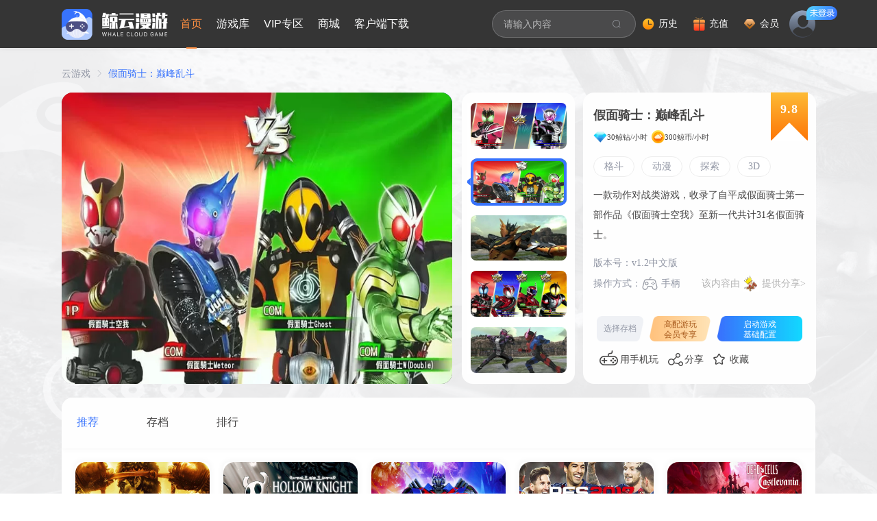

--- FILE ---
content_type: text/html; charset=utf-8
request_url: https://jingyungame.com/gamePool/gameRecommend/992
body_size: 13373
content:
<!doctype html>
<html data-n-head-ssr lang="cn" data-n-head="%7B%22lang%22:%7B%22ssr%22:%22cn%22%7D%7D">
  <head >
    <meta data-n-head="ssr" charset="utf-8"><meta data-n-head="ssr" name="viewport" content="width=device-width, initial-scale=1"><meta data-n-head="ssr" name="format-detection" content="telephone=no"><meta data-n-head="ssr" httpEquiv="refresh" content="0;url=https://www.jingyungame.com"><meta data-n-head="ssr" data-hid="description" name="description" content="鲸云漫游，提供假面骑士：巅峰乱斗云游戏、云电脑、云手机一站式体验，专为手机和中低配置电脑等设备提供高配置假面骑士：巅峰乱斗畅玩服务体验，无需下载安装即可畅玩假面骑士：巅峰乱斗，点击即玩。"><meta data-n-head="ssr" data-hid="keywords" name="keywords" content="假面骑士：巅峰乱斗，假面骑士：巅峰乱斗_手机版,假面骑士：巅峰乱斗_PC版,假面骑士：巅峰乱斗_网页版,假面骑士：巅峰乱斗_下载，手机玩_假面骑士：巅峰乱斗"><meta data-n-head="ssr" data-hid="viewport" name="viewport" content="width=device-width, initial-scale=1.0"><title>假面骑士：巅峰乱斗_PC电脑/手机版_免下载点击即玩_畅玩3A大作鲸云漫游</title><link data-n-head="ssr" rel="icon" type="image/x-icon" href="/favicon.ico"><script data-n-head="ssr" src="/js/jumpIE.js" ssr="false"></script><script data-n-head="ssr" src="/js/jquery.min.js" ssr="false"></script><script data-n-head="ssr" src="/js/crypto.min.js" ssr="false"></script><script data-n-head="ssr" src="/js/jysdk-cloudgame-h5.min.js" ssr="false"></script><script data-n-head="ssr" src="/js/commonfun.js" ssr="false"></script><script data-n-head="ssr" src="/js/qwebchannel.js" ssr="false"></script><script data-n-head="ssr" src="/js/test.js" ssr="false"></script><script data-n-head="ssr" src="/js/chat.js" ssr="false"></script><script data-n-head="ssr" src="/js/jy.js" ssr="false"></script><script data-n-head="ssr" src="/js/user.js" ssr="false"></script><script data-n-head="ssr" src="/js/init.js" ssr="false"></script><script data-n-head="ssr" src="/js/qrcode.min.js" ssr="false"></script><script data-n-head="ssr" src="/js/cnzz.js" ssr="false"></script><script data-n-head="ssr" src="/js/jsencrypt.min.js" ssr="false"></script><script data-n-head="ssr" src="/js/trtc.js" ssr="false"></script><script data-n-head="ssr" src="/tcplayer/libs/hls.min.0.13.2m.js" ssr="false"></script><script data-n-head="ssr" src="/tcplayer/libs/flv.min.1.6.3.js" ssr="false"></script><script data-n-head="ssr" src="/tcplayer/libs/TXLivePlayer-1.2.3.min.js" ssr="false"></script><script data-n-head="ssr" src="/tcplayer/tcplayer.v4.5.2.min.js" ssr="false"></script><script data-n-head="ssr" src="/js/canvasBarrage.js" ssr="false"></script><script data-n-head="ssr" src="/js/baidu-statistics.js" ssr="false"></script><link rel="preload" href="/_nuxt/js-1767076785033/runtime.1767076785033.js" as="script"><link rel="preload" href="/_nuxt/js-1767076785033/commons/app.1767076785033.js" as="script"><link rel="preload" href="/_nuxt/css/a02f3bd.css" as="style"><link rel="preload" href="/_nuxt/js-1767076785033/vendors/app.1767076785033.js" as="script"><link rel="preload" href="/_nuxt/css/2c36e82.css" as="style"><link rel="preload" href="/_nuxt/js-1767076785033/app.1767076785033.js" as="script"><link rel="preload" href="/_nuxt/css/3af2584.css" as="style"><link rel="preload" href="/_nuxt/js-1767076785033/104.1767076785033.js" as="script"><link rel="preload" href="/_nuxt/css/09a22d3.css" as="style"><link rel="preload" href="/_nuxt/js-1767076785033/134.1767076785033.js" as="script"><link rel="preload" href="/_nuxt/css/fc87019.css" as="style"><link rel="preload" href="/_nuxt/js-1767076785033/components/gamepool-game-comment.1767076785033.js" as="script"><link rel="stylesheet" href="/_nuxt/css/a02f3bd.css"><link rel="stylesheet" href="/_nuxt/css/2c36e82.css"><link rel="stylesheet" href="/_nuxt/css/3af2584.css"><link rel="stylesheet" href="/_nuxt/css/09a22d3.css"><link rel="stylesheet" href="/_nuxt/css/fc87019.css">
  </head>
  <body >
    <div data-server-rendered="true" id="__nuxt"><!----><div id="__layout"><div id="_nuxt"><div label="[object Object],[object Object],[object Object],[object Object],[object Object],[object Object]" activeName="index" class="jy-head" data-v-65f08578><div class="jy-mainwidth" data-v-65f08578><div class="jy-head--des" data-v-65f08578><div class="jy-head--content" data-v-65f08578><div class="jy-head--logo" data-v-65f08578><h1 data-v-65f08578><img src="/_nuxt/img/jy-logo.53826ca.png" alt="鲸云漫游" data-v-65f08578></h1></div> <div class="jy-head--nav" data-v-65f08578><div class="deleteBorderTabs el-tabs el-tabs--top" data-v-65f08578><div class="el-tabs__header is-top"><div class="el-tabs__nav-wrap is-top"><div class="el-tabs__nav-scroll"><div role="tablist" class="el-tabs__nav is-top" style="transform:translateX(-0px);"><div class="el-tabs__active-bar is-top" style="width:0px;transform:translateX(0px);ms-transform:translateX(0px);webkit-transform:translateX(0px);"></div></div></div></div></div><div class="el-tabs__content"><div role="tabpanel" id="pane-index" aria-labelledby="tab-index" class="el-tab-pane" data-v-65f08578></div><div role="tabpanel" aria-hidden="true" id="pane-game" aria-labelledby="tab-game" class="el-tab-pane" style="display:none;" data-v-65f08578></div><div role="tabpanel" aria-hidden="true" id="pane-vipGame" aria-labelledby="tab-vipGame" class="el-tab-pane" style="display:none;" data-v-65f08578></div><div role="tabpanel" aria-hidden="true" id="pane-toolStore" aria-labelledby="tab-toolStore" class="el-tab-pane" style="display:none;" data-v-65f08578></div><div role="tabpanel" aria-hidden="true" id="pane-loadApp" aria-labelledby="tab-loadApp" class="el-tab-pane" style="display:none;" data-v-65f08578></div></div></div></div></div> <div class="jy-head--content" data-v-65f08578><div class="jy-head--search" data-v-65f08578><div class="input--search el-input el-input-group el-input-group--append el-input--suffix" data-v-65f08578><!----><input type="text" autocomplete="off" placeholder="请输入内容" class="el-input__inner"><!----><!----><div class="el-input-group__append"><button type="button" class="el-button head-search el-button--default" data-v-65f08578><!----><i class="el-icon-search"></i><!----></button></div><!----></div> <ul class="game-search" style="display:none;" data-v-65f08578></ul></div> <div class="jy-head--info" data-v-65f08578><div class="jy-head--icon" data-v-65f08578><div class="jy-icon--des" data-v-65f08578><a href="javascript:;" class="jy-login" data-v-65f08578><img src="/_nuxt/img/head-history.abbeb67.png" alt="历史" data-v-65f08578> <span data-v-65f08578>历史</span></a></div> <div class="jy-icon--des" data-v-65f08578><a href="javascript:;" class="jy-login" data-v-65f08578><img src="/_nuxt/img/head-rechange.a77a741.png" alt="充值" data-v-65f08578> <span data-v-65f08578>充值</span></a></div> <div class="jy-icon--des" data-v-65f08578><a href="javascript:;" class="jy-login" data-v-65f08578><img src="[data-uri]" alt="会员" data-v-65f08578> <span data-v-65f08578>会员</span></a></div></div> <div class="jy-head--user" data-v-65f08578><a href="javascript:;" class="jy-login" data-v-65f08578><img src="/_nuxt/img/head-user.517c0bd.png" alt="个人信息" data-v-65f08578></a> <img src="/_nuxt/img/head-nologin.4f4f9b0.png" alt="未登录" class="head--nologin" style="display:;" data-v-65f08578> <!----> <div class="jy-feedback" data-v-2ac262a5 data-v-65f08578><div class="el-dialog__wrapper" style="display:none;" data-v-2ac262a5><div role="dialog" aria-modal="true" aria-label="意见反馈" class="el-dialog jy-feedback" style="margin-top:15vh;"><div class="el-dialog__header"><span class="el-dialog__title">意见反馈</span><button type="button" aria-label="Close" class="el-dialog__headerbtn"><i class="el-dialog__close el-icon el-icon-close"></i></button></div><!----><div class="el-dialog__footer"><span class="dialog-footer" data-v-2ac262a5><button type="button" class="el-button cancle el-button--default" data-v-2ac262a5><!----><!----><span>取 消</span></button> <button type="button" class="el-button el-button--primary" data-v-2ac262a5><!----><!----><span>提 交</span></button></span></div></div></div></div> <div data-v-65f08578><div class="el-dialog__wrapper" style="display:none;"><div role="dialog" aria-modal="true" aria-label="dialog" class="el-dialog loginDialog" style="margin-top:15vh;"><div class="el-dialog__header"><span class="el-dialog__title"></span><button type="button" aria-label="Close" class="el-dialog__headerbtn"><i class="el-dialog__close el-icon el-icon-close"></i></button></div><!----><!----></div></div></div></div></div></div></div></div> <div class="el-dialog__wrapper" style="display:none;" data-v-65f08578><div role="dialog" aria-modal="true" aria-label="充值" class="el-dialog coinsRecharge" style="margin-top:15vh;"><div class="el-dialog__header"><span class="el-dialog__title">充值</span><button type="button" aria-label="Close" class="el-dialog__headerbtn"><i class="el-dialog__close el-icon el-icon-close"></i></button></div><!----><!----></div></div> <div class="el-dialog__wrapper" style="display:none;" data-v-65f08578><div role="dialog" aria-modal="true" aria-label="dialog" class="el-dialog rechargeDialog" style="margin-top:15vh;width:862px;"><div class="el-dialog__header"><span class="el-dialog__title"></span><button type="button" aria-label="Close" class="el-dialog__headerbtn"><i class="el-dialog__close el-icon el-icon-close"></i></button></div><!----><!----></div></div> <div class="el-dialog__wrapper" style="display:none;" data-v-65f08578><div role="dialog" aria-modal="true" aria-label="会员" class="el-dialog OpenVipCard" style="margin-top:15vh;"><div class="el-dialog__header"><span class="el-dialog__title">会员</span><button type="button" aria-label="Close" class="el-dialog__headerbtn"><i class="el-dialog__close el-icon el-icon-close"></i></button></div><!----><!----></div></div></div> <div class="jy-gamepool--bg"><div class="jy-mainwidth"><div aria-label="Breadcrumb" role="navigation" class="el-breadcrumb gamepool-breadcrumb"><span class="el-breadcrumb__item"><span role="link" class="el-breadcrumb__inner is-link">云游戏</span><span role="presentation" class="el-breadcrumb__separator"></span></span> <span class="el-breadcrumb__item"><span role="link" class="el-breadcrumb__inner">假面骑士：巅峰乱斗</span><span role="presentation" class="el-breadcrumb__separator"></span></span></div> <div class="jy-gamepool--info"><div class="banner GamePoolSwiper"><div class="wrapper"><div class="swiper-box"><div class="swiper-container gallery-top swiper-no-swiping"><div class="swiper-wrapper"><div class="swiper-slide"><img src="https://imgshop.jingyungame.com/uploads/image/20230830/20230830170546690.webp" alt="背景图" style="width:100%;"></div><div class="swiper-slide"><img src="https://imgshop.jingyungame.com/uploads/image/20230830/20230830170546965.webp" alt="背景图" style="width:100%;"></div><div class="swiper-slide"><img src="https://imgshop.jingyungame.com/uploads/image/20230830/20230830170546133.webp" alt="背景图" style="width:100%;"></div><div class="swiper-slide"><img src="https://imgshop.jingyungame.com/uploads/image/20230830/20230830170546174.webp" alt="背景图" style="width:100%;"></div><div class="swiper-slide"><img src="https://imgshop.jingyungame.com/uploads/image/20230830/20230830170546783.webp" alt="背景图" style="width:100%;"></div></div></div> <div class="swiper-wrap"><div class="swiper-container swiper-pagination"></div></div></div></div></div> <div class="jy-gamepool--des"><p class="jy-gamepool--name">假面骑士：巅峰乱斗</p> <div class="jy-gamepool--price"><p>30鲸钻/小时</p> <p>300鲸币/小时</p></div> <div class="jy-gamepool--tags"><div class="el-row"><button type="button" class="el-button button-gray el-button--default is-round"><!----><!----><span>格斗
              </span></button><button type="button" class="el-button button-gray el-button--default is-round"><!----><!----><span>动漫
              </span></button><button type="button" class="el-button button-gray el-button--default is-round"><!----><!----><span>探索
              </span></button><button type="button" class="el-button button-gray el-button--default is-round"><!----><!----><span>3D
              </span></button></div></div> <p class="jy-game--description">
            一款动作对战类游戏，收录了自平成假面骑士第一部作品《假面骑士空我》至新一代共计31名假面骑士。
          </p> <p class="jy-gamepool--version" style="display:;">版本号：v1.2中文版</p> <div class="jy-gamepool--operation"><div class="jy-gamepool--methods"><p>操作方式：</p> <ul class="jy-gamepool--oprea flex-start"><li class="flex-start"><!----> <img src="/_nuxt/img/gamepool-handle.f23023b.png" alt="手柄"> <p>手柄</p></li></ul></div> <div class="share-info"><span><div role="tooltip" id="el-popover-4388" aria-hidden="true" class="el-popover el-popper" style="width:undefinedpx;display:none;"><!----><p class="share-content"> 该内容由网友安装分享，仅供试玩之用，鲸云漫游不承担任何法律责任，如果您喜欢该内容请购买官方正版。鲸云漫游不拥有任何权利，其版权归该内容的合法拥有者所有。如果该内容侵犯了您的版权，请将相关版权证明或授权证明发送至邮箱<span>jingyunservice@163.com</span>，我们将在24小时内删除该内容。</p> </div><span class="el-popover__reference-wrapper"><p class="share-title">该内容由<img src="https://imgshop.jingyungame.com//uploads/image/20230201/20230201140828877.webp" alt="">提供分享&gt;</p></span></span></div></div> <div class="jy-gameInfo--buttom"><div class="jy-game--start"><div class="jy-game--archive"><p>选择存档</p></div> <div class="jy-game--high" style="display:;"><p>高配游玩</p> <p>会员专享</p> <p class="jy-game--dis" style="display:none;">
                  
                </p></div> <div class="jy-game--startgame" style="display:;"><p>启动游戏</p> <p>基础配置</p> <p class="jy-game--dis" style="display:none;"></p></div></div> <div class="jy-gamepool--plugin"><a href="javascript:;" class="el-tooltip"><span>用手机玩</span></a> <a href="javascript:;"> 分享 </a> <div class="el-dialog__wrapper" style="display:none;"><div role="dialog" aria-modal="true" aria-label="dialog" class="el-dialog" style="margin-top:15vh;"><div class="el-dialog__header"><span class="el-dialog__title"></span><button type="button" aria-label="Close" class="el-dialog__headerbtn"><i class="el-dialog__close el-icon el-icon-close"></i></button></div><!----><!----></div></div> <a href="javascript:;">
                收藏
              </a></div></div> <div><div class="el-dialog__wrapper" style="display:none;"><div role="dialog" aria-modal="true" aria-label="dialog" class="el-dialog gameArchive" style="margin-top:15vh;"><div class="el-dialog__header"><span class="el-dialog__title"></span><button type="button" aria-label="Close" class="el-dialog__headerbtn"><i class="el-dialog__close el-icon el-icon-close"></i></button></div><!----><!----></div></div></div> <div><div class="el-dialog__wrapper" style="display:none;"><div role="dialog" aria-modal="true" aria-label="dialog" class="el-dialog bind-phone" style="margin-top:15vh;"><div class="el-dialog__header"><span class="el-dialog__title"></span><!----></div><!----><div class="el-dialog__footer"><span class="dialog-footer"><button type="button" class="el-button dialog-button-carduse el-button--default"><!----><!----><span>取 消</span></button> <button type="button" class="el-button dialog-button-carduse el-button--primary"><!----><!----><span>确 定 </span></button></span></div></div></div></div> <div><div class="el-dialog__wrapper" style="display:none;"><div role="dialog" aria-modal="true" aria-label="dialog" class="el-dialog open-vip" style="margin-top:15vh;width:20%;"><div class="el-dialog__header"><span class="el-dialog__title"></span><button type="button" aria-label="Close" class="el-dialog__headerbtn"><i class="el-dialog__close el-icon el-icon-close"></i></button></div><!----><!----></div></div></div> <div><div class="el-dialog__wrapper" style="display:none;"><div role="dialog" aria-modal="true" aria-label="dialog" class="el-dialog game-takeover" style="margin-top:15vh;width:20%;"><div class="el-dialog__header"><span class="el-dialog__title"></span><button type="button" aria-label="Close" class="el-dialog__headerbtn"><i class="el-dialog__close el-icon el-icon-close"></i></button></div><!----><div class="el-dialog__footer"><span class="dialog-footer"><button type="button" class="el-button dialog-button-carduse el-button--default"><!----><!----><span>取 消</span></button> <button type="button" class="el-button dialog-button-carduse el-button--primary"><!----><!----><span>继 续 </span></button></span></div></div></div></div> <div><div class="el-dialog__wrapper" style="display:none;"><div role="dialog" aria-modal="true" aria-label="dialog" class="el-dialog game-takeover" style="margin-top:15vh;"><div class="el-dialog__header"><span class="el-dialog__title"></span><button type="button" aria-label="Close" class="el-dialog__headerbtn"><i class="el-dialog__close el-icon el-icon-close"></i></button></div><!----><div class="el-dialog__footer"><span class="dialog-footer"><button type="button" class="el-button dialog-button-carduse el-button--default"><!----><!----><span>取 消</span></button> <button type="button" class="el-button dialog-button-carduse el-button--primary"><!----><!----><span>继 续 </span></button></span></div></div></div></div> <div data-v-5c3373ff><div class="el-dialog__wrapper" style="display:none;" data-v-5c3373ff><div role="dialog" aria-modal="true" aria-label="dialog" class="el-dialog game-takeover" style="margin-top:15vh;width:360px;"><div class="el-dialog__header"><span class="el-dialog__title"></span><button type="button" aria-label="Close" class="el-dialog__headerbtn"><i class="el-dialog__close el-icon el-icon-close"></i></button></div><!----><div class="el-dialog__footer"><span class="dialog-footer" data-v-5c3373ff><button type="button" class="el-button dialog-button-carduse el-button--default" data-v-5c3373ff><!----><!----><span>取 消</span></button> <button type="button" class="el-button dialog-button-carduse el-button--primary" data-v-5c3373ff><!----><!----><span>继 续 </span></button></span></div></div></div></div> <div data-v-f0a7f96e><div class="el-dialog__wrapper" style="display:none;" data-v-f0a7f96e><div role="dialog" aria-modal="true" aria-label="dialog" class="el-dialog game-takeover" style="margin-top:15vh;width:20%;"><div class="el-dialog__header"><span class="el-dialog__title"></span><button type="button" aria-label="Close" class="el-dialog__headerbtn"><i class="el-dialog__close el-icon el-icon-close"></i></button></div><!----><div class="el-dialog__footer"><span class="dialog-footer" data-v-f0a7f96e><button type="button" class="el-button dialog-button-carduse el-button--default" data-v-f0a7f96e><!----><!----><span>再次游玩</span></button> <button type="button" class="el-button dialog-button-carduse el-button--primary" data-v-f0a7f96e><!----><!----><span>我知道了 </span></button></span></div></div></div></div> <div class="jy-gamepool--rating"><p>9.8</p></div></div></div> <div class="jy-gamepool"><div class="jy-gamepool--tabs"><div class="deleteBorder jy-gamepool-tab el-tabs el-tabs--top"><div class="el-tabs__header is-top"><div class="el-tabs__nav-wrap is-top"><div class="el-tabs__nav-scroll"><div role="tablist" class="el-tabs__nav is-top" style="transform:translateX(-0px);"><div class="el-tabs__active-bar is-top" style="width:0px;transform:translateX(0px);ms-transform:translateX(0px);webkit-transform:translateX(0px);"></div></div></div></div></div><div class="el-tabs__content"><div role="tabpanel" id="pane-first" aria-labelledby="tab-first" class="el-tab-pane"></div><div role="tabpanel" aria-hidden="true" id="pane-third" aria-labelledby="tab-third" class="el-tab-pane" style="display:none;"></div><div role="tabpanel" aria-hidden="true" id="pane-forth" aria-labelledby="tab-forth" class="el-tab-pane" style="display:none;"></div></div></div></div> <div class="jy-gamepool--loader"><div gameKey="假面骑士：巅峰乱斗"><ul class="jy-card jy-gameshow--rec"><li><a href="/gamePool/gameRecommend/1"><div class="jy-cardinfo"><img src="https://imgshop.jingyungame.com/uploads/steam/20250428/20250428173626461.jpg" alt="!"></div> <div class="jy-cardGame--des"><div class="jy-card--title jy-recom--info"><p>街头霸王4</p> <p>填补童年的格斗游戏，升！龙！决！</p></div></div> <div class="jy-home--num" style="display:none;"><img src="/_nuxt/img/isVIP.8144014.png" alt="会员专属"></div></a></li><li><a href="/gamePool/gameRecommend/2"><div class="jy-cardinfo"><img src="https://imgshop.jingyungame.com/uploads/steam/20250428/20250428173717257.jpg" alt="!"></div> <div class="jy-cardGame--des"><div class="jy-card--title jy-recom--info"><p>空洞骑士</p> <p>令人沉迷的痛苦旅程</p></div></div> <div class="jy-home--num" style="display:none;"><img src="/_nuxt/img/isVIP.8144014.png" alt="会员专属"></div></a></li><li><a href="/gamePool/gameRecommend/3"><div class="jy-cardinfo"><img src="https://imgshop.jingyungame.com/uploads/image/20250406/20250406001229228.webp" alt="!"></div> <div class="jy-cardGame--des"><div class="jy-card--title jy-recom--info"><p>变形金刚：暗焰崛起</p> <p>故事围绕着汽车人和霸天虎争夺暗焰进行。</p></div></div> <div class="jy-home--num" style="display:none;"><img src="/_nuxt/img/isVIP.8144014.png" alt="会员专属"></div></a></li><li><a href="/gamePool/gameRecommend/5"><div class="jy-cardinfo"><img src="http://imgshop.jingyungame.com//uploads/image/20220125/20220125165209854.webp" alt="!"></div> <div class="jy-cardGame--des"><div class="jy-card--title jy-recom--info"><p>实况足球2017</p> <p>体验“真实控球”的线上球赛</p></div></div> <div class="jy-home--num" style="display:none;"><img src="/_nuxt/img/isVIP.8144014.png" alt="会员专属"></div></a></li><li><a href="/gamePool/gameRecommend/6"><div class="jy-cardinfo"><img src="https://imgshop.jingyungame.com/uploads/image/20240830/20240830180905559.webp" alt="!"></div> <div class="jy-cardGame--des"><div class="jy-card--title jy-recom--info"><p>死亡细胞：重返恶魔城</p> <p>小小的细胞，大大的梦想</p></div></div> <div class="jy-home--num" style="display:none;"><img src="/_nuxt/img/isVIP.8144014.png" alt="会员专属"></div></a></li></ul></div></div></div> <div class="jy-mainwidth jy-game--comment"><div class="jy-comment--title jy-wrap--title"><p>发布评论</p> <div class="jy-comment--toshow"><div class="jy-comment--input"><p class="jy-login--tips" style="display:;"><a href="javascript:;">登录</a>后才能发布评论哦～
        </p> <div class="el-textarea"><textarea autocomplete="off" rows="2" placeholder="" class="el-textarea__inner"></textarea><!----></div> <div class="jy-comment--myrating"><div class="jt-comment--login"><div class="jy-comment--ratinginfo"><span>评分：</span> <div role="slider" aria-valuenow="5" aria-valuetext="" aria-valuemin="0" aria-valuemax="5" tabindex="0" class="el-rate"><span class="el-rate__item" style="cursor:pointer;"><i class="el-rate__icon el-icon-star-on" style="color:;"><!----></i></span><span class="el-rate__item" style="cursor:pointer;"><i class="el-rate__icon el-icon-star-on" style="color:;"><!----></i></span><span class="el-rate__item" style="cursor:pointer;"><i class="el-rate__icon el-icon-star-on" style="color:;"><!----></i></span><span class="el-rate__item" style="cursor:pointer;"><i class="el-rate__icon el-icon-star-on" style="color:;"><!----></i></span><span class="el-rate__item" style="cursor:pointer;"><i class="el-rate__icon el-icon-star-on" style="color:;"><!----></i></span><!----></div></div> <button type="button" class="el-button button-send el-button--default is-round"><!----><!----><span>发布评论</span></button></div></div></div></div></div> <div class="jy-comment--title jy-wrap--title"><p>热门评论</p> <div class="jy-comment--list" style="display:;"> <div class="jy-comment--more" style="display:;"><button type="button" class="el-button button-comment-more el-button--primary is-round"><!----><!----><span>查看更多评论</span></button></div></div> <div class="no-content" style="display:none;"><img src="/_nuxt/img/no-content.ea4a25e.png" alt="无内容"> <div class="no-content-text">暂无内容</div></div> <div class="noMore--comment" style="display:none;"><span class="more--comment">没有更多评论了</span></div></div></div> <div><div class="el-dialog__wrapper" style="display:none;"><div role="dialog" aria-modal="true" aria-label="dialog" class="el-dialog confirmStart" style="margin-top:15vh;"><div class="el-dialog__header"><span class="el-dialog__title"></span><button type="button" aria-label="Close" class="el-dialog__headerbtn"><i class="el-dialog__close el-icon el-icon-close"></i></button></div><!----><div class="el-dialog__footer"><span class="dialog-footer"><button type="button" class="el-button dialog-button-carduse el-button--default"><!----><!----><span>取 消</span></button> <button type="button" class="el-button dialog-button-carduse el-button--primary"><!----><!----><span>确 定</span></button></span></div></div></div></div> <div class="el-dialog__wrapper" style="display:none;"><div role="dialog" aria-modal="true" aria-label="dialog" class="el-dialog chrome-download" style="margin-top:15vh;"><div class="el-dialog__header"><span class="el-dialog__title"></span><button type="button" aria-label="Close" class="el-dialog__headerbtn"><i class="el-dialog__close el-icon el-icon-close"></i></button></div><!----><!----></div></div> <div class="el-dialog__wrapper" style="display:none;"><div role="dialog" aria-modal="true" aria-label="dialog" class="el-dialog jy-gamepool--device" style="margin-top:15vh;"><div class="el-dialog__header"><span class="el-dialog__title"></span><button type="button" aria-label="Close" class="el-dialog__headerbtn"><i class="el-dialog__close el-icon el-icon-close"></i></button></div><!----><!----></div></div> <div data-v-7fca15a4><div class="el-dialog__wrapper" style="display:none;" data-v-7fca15a4><div role="dialog" aria-modal="true" aria-label="dialog" class="el-dialog transparent-dialog" style="margin-top:15vh;width:420px;"><div class="el-dialog__header"><span class="el-dialog__title"></span><button type="button" aria-label="Close" class="el-dialog__headerbtn"><i class="el-dialog__close el-icon el-icon-close"></i></button></div><!----><!----></div></div> <div class="el-dialog__wrapper" style="display:none;" data-v-7fca15a4><div role="dialog" aria-modal="true" aria-label="dialog" class="el-dialog transparent-dialog" style="margin-top:15vh;width:420px;"><div class="el-dialog__header"><span class="el-dialog__title"></span><button type="button" aria-label="Close" class="el-dialog__headerbtn"><i class="el-dialog__close el-icon el-icon-close"></i></button></div><!----><!----></div></div></div></div></div> <div><div class="el-dialog__wrapper" style="display:none;"><div role="dialog" aria-modal="true" aria-label="dialog" class="el-dialog bind-phone" style="margin-top:15vh;"><div class="el-dialog__header"><span class="el-dialog__title"></span><!----></div><!----><div class="el-dialog__footer"><span class="dialog-footer"><button type="button" class="el-button dialog-button-carduse el-button--default"><!----><!----><span>取 消</span></button> <button type="button" class="el-button dialog-button-carduse el-button--primary"><!----><!----><span>确 定 </span></button></span></div></div></div></div> <div class="jy-account-confirm"><div class="el-dialog__wrapper" style="display:none;"><div role="dialog" aria-modal="true" aria-label="dialog" class="el-dialog bindPhone" style="margin-top:15vh;width:30%;"><div class="el-dialog__header"><span class="el-dialog__title"></span><button type="button" aria-label="Close" class="el-dialog__headerbtn"><i class="el-dialog__close el-icon el-icon-close"></i></button></div><!----><div class="el-dialog__footer"><span class="dialog-footer real-name--auth"><button type="button" class="el-button dialog-confirm dialog-comment real-name el-button--primary"><!----><!----><span>提交认证</span></button></span></div></div></div></div> <div><!----> <!----> <div class="el-dialog__wrapper" style="display:none;"><div role="dialog" aria-modal="true" aria-label="dialog" class="el-dialog chrome-download" style="margin-top:15vh;"><div class="el-dialog__header"><span class="el-dialog__title"></span><button type="button" aria-label="Close" class="el-dialog__headerbtn"><i class="el-dialog__close el-icon el-icon-close"></i></button></div><!----><!----></div></div></div> <div id="backTop"><div class="mouse-box" style="display:;"><div class="float-icon download"></div> <div class="download-info" style="display:none;"><div class="download-box"><div class="download-item wap"><img src="/_nuxt/img/download-build.d5ec26e.png" alt> <p>移动端 随下随玩</p> <p>扫码体验</p></div></div></div></div> <div class="line"></div> <div class="mouse-box"><div class="float-icon communication"></div> <div class="download-info qq" style="display:none;"><div class="download-box"><div class="download-item"><img src="/_nuxt/img/jy-qqgroup.6f10ed3.png" alt> <p>玩家QQ群</p></div></div></div></div> <div class="line"></div> <div class="mouse-box"><div class="float-icon user"></div> <div class="download-info user" style="display:none;"><div class="download-box"><div class="download-item wap"><img src="/_nuxt/img/dy-official.c09caed.png" alt="官方抖音"> <p>官方抖音</p></div> <div class="line"></div> <div class="download-item wap"><img src="/_nuxt/img/ks-official.6c00c93.png" alt="快手官方号"> <p>官方快手</p></div> <div class="line"></div> <div class="download-item wap"><img src="/_nuxt/img/wx-official.3481c4f.png" alt="微信公众号"> <p>微信公众号</p></div></div></div></div> <div class="line"></div> <div class="mouse-box"><div class="float-icon help"></div></div> <div class="line"></div> <div class="mouse-box"><div class="float-icon toTop"></div></div></div> <div class="jy-floatball"><div class="dragIcon" style="left:0px;top:0px;item-width:40px;display:none;"><img src="" alt="悬浮球图标"> <img src="[data-uri]" alt="!"> <div class="jy-floatball--none"></div> <div class="jy-floatball--title"><img src="/_nuxt/img/floatball--title.cfaf525.png" alt="！"></div> <div class="jy-floatball--info"><p>
          前方还有<span>0</span>人
        </p> <a href="javascript:;">加速排队 </a></div></div> <div queueContent="[object Object]" data-v-43ef0cf7><div class="el-dialog__wrapper jy-queue-dialog" style="display:none;" data-v-43ef0cf7><div role="dialog" aria-modal="true" aria-label="标题" class="el-dialog" style="margin-top:15vh;"><div class="el-dialog__header"><span class="el-dialog__title">标题</span><button type="button" aria-label="Close" class="el-dialog__headerbtn"><i class="el-dialog__close el-icon el-icon-close"></i></button></div><!----><!----></div></div> <div class="el-dialog__wrapper jy-startGameVIP--secondCard" style="display:none;" data-v-43ef0cf7><div role="dialog" aria-modal="true" aria-label="dialog" class="el-dialog" style="margin-top:15vh;"><div class="el-dialog__header"><span class="el-dialog__title"></span><button type="button" aria-label="Close" class="el-dialog__headerbtn"><i class="el-dialog__close el-icon el-icon-close"></i></button></div><!----><!----></div></div> <div class="el-dialog__wrapper" style="display:none;" data-v-43ef0cf7><div role="dialog" aria-modal="true" aria-label="秒进卡" class="el-dialog UseVipCard" style="margin-top:15vh;"><div class="el-dialog__header"><span class="el-dialog__title">秒进卡</span><button type="button" aria-label="Close" class="el-dialog__headerbtn"><i class="el-dialog__close el-icon el-icon-close"></i></button></div><!----><!----></div></div></div> <div><div class="el-dialog__wrapper" style="display:none;"><div role="dialog" aria-modal="true" aria-label="dialog" class="el-dialog confirmStart" style="margin-top:15vh;"><div class="el-dialog__header"><span class="el-dialog__title"></span><button type="button" aria-label="Close" class="el-dialog__headerbtn"><i class="el-dialog__close el-icon el-icon-close"></i></button></div><!----><div class="el-dialog__footer"><span class="dialog-footer"><button type="button" class="el-button dialog-button-carduse el-button--default"><!----><!----><span>取 消</span></button> <button type="button" class="el-button dialog-button-carduse el-button--primary"><!----><!----><span>确 定</span></button></span></div></div></div></div></div> <div class="el-dialog__wrapper" style="display:none;" data-v-7c5839fb><div role="dialog" aria-modal="true" aria-label="dialog" class="el-dialog transparent-dialog" style="margin-top:15vh;"><div class="el-dialog__header"><span class="el-dialog__title"></span><button type="button" aria-label="Close" class="el-dialog__headerbtn"><i class="el-dialog__close el-icon el-icon-close"></i></button></div><!----><!----></div></div> <div class="el-dialog__wrapper" style="display:none;"><div role="dialog" aria-modal="true" aria-label="dialog" class="el-dialog game-tips" style="margin-top:15vh;"><div class="el-dialog__header"><span class="el-dialog__title"></span><button type="button" aria-label="Close" class="el-dialog__headerbtn"><i class="el-dialog__close el-icon el-icon-close"></i></button></div><!----><div class="el-dialog__footer"><span class="dialog-footer"><button type="button" class="el-button dialog-button-carduse dialog-button--window el-button--primary"><!----><!----><span><a href="0" target="_blank">打开游戏</a></span></button></span></div></div></div> <div data-fetch-key="FooterVue:0" class="jy-footer"><div class="jy-bgc--white"><div class="jy-mainwidth"><div class="jy-footer-head"><div class="jy-footer--dec"><div class="jy-des--info"><div class="jy-dec-info-list"><div class="jy-dec-info-title"><p>友情链接</p></div> <div class="footer--help"><a href="https://www.ccplay.com/" target="_blank">虫虫助手</a></div> <div class="footer--help"><a href="https://www.7723.com/" target="_blank">7723手机游戏</a></div> <div class="footer--help"><a href="https://www.baizhan.net/" target="_blank">百战电竞</a></div> <div class="footer--help"><a href="https://www.ccspeed.cn/" target="_blank">CC加速器</a></div> <div class="footer--help"><a href="https://www.chiyanjiasu.com/" target="_blank">炽焰加速器</a></div></div></div> <div class="jy-des--info"><div class="jy-dec-info-list"><div class="jy-dec-info-title"><p>联系我们</p></div> <div class="jy-dec-info-content"><a href="javascript:;" content="nofollow">QQ：3597420934（请注明来意）</a></div></div></div> <div class="jy-des--info"><div class="jy-dec-info-list"><div class="jy-dec-info-title"><p>鲸云产品下载</p></div> <div class="jy-dec-info-content download"><img src="/_nuxt/img/download-build.d5ec26e.png" alt="鲸云漫游"> <div class="device"><div><img src="[data-uri]" alt="苹果下载"> <a href="https://apps.apple.com/cn/app/%E9%B2%B8%E9%B1%BC%E4%BA%91%E7%94%B5%E8%84%91/id6499260868" target="_blank">IPhone版</a></div> <div><img src="[data-uri]" alt="安卓下载"> <a href="https://imgshop2.jingyungame.com/package/2025/12/15/v2.9.3_202512150830_gf.apk">Android版</a></div></div></div> <div class="jy-dec-info-content"><a href="javascript::" content="nofollow">手机扫码下载APP</a></div></div></div> <div class="jy-des--info"><div class="jy-dec-info-list"><div class="jy-dec-info-title"><p>关于我们</p></div> <div class="about"><div class="jy-dec-info-content"><img src="/_nuxt/img/wx-official.3481c4f.png" alt="微信公众号"> <span>微信公众号</span></div> <div class="jy-dec-info-content"><img src="/_nuxt/img/ks-official.6c00c93.png" alt="快手官方号"> <span>快手官方号</span></div> <div class="jy-dec-info-content"><img src="/_nuxt/img/dy-official.c09caed.png" alt="官方抖音"> <span>官方抖音</span></div></div></div></div></div></div></div> <div class="jy-bgc-gray"><div class="jy-mainwidth"><div class="jy-footer--buttom"><img src="/_nuxt/img/jy-footer-logo2.59863b4.png" alt="底部logo"> <p>
            Copyright ©2019-2026 厦门练家子科技有限公司版权所有保留一切权利  <a href="https://beian.miit.gov.cn/" content="nofollow" target="_blank">备案号：闽ICP备19025641号-2</a></p> <p>本站由厦门练家子科技有限公司提供技术和产品支持  QQ群：959577141</p> <p>公司地址：厦门市软件园二期观日路26号202A</p></div></div></div></div></div></div></div></div><script>window.__NUXT__=(function(a,b,c,d,e,f,g,h,i,j,k,l,m,n,o,p,q,r,s,t,u,v,w,x,y,z,A,B,C,D,E,F,G,H,I,J,K,L,M,N,O,P,Q){u.game_key=k;u.foreign_game_key=k;u.game_name=v;u.title_name=a;u.exe_name=a;u.game_firm="BANDAI";u.game_issue="网友";u.issue_date=f;u.game_introduce=w;u.game_icon="https:\u002F\u002Fimgshop.jingyungame.com\u002Fuploads\u002Fimage\u002F20230830\u002F20230830170529610.webp";u.game_main_img="https:\u002F\u002Fimgshop.jingyungame.com\u002Fuploads\u002Fimage\u002F20250625\u002F20250625153051999.webp";u.game_recommend_img="https:\u002F\u002Fimgshop.jingyungame.com\u002Fuploads\u002Fimage\u002F20230830\u002F20230830170539577.webp";u.game_handle_img=a;u.game_keyboard_img=a;u.score=l;u.game_desc="卡面来打";u.remind="1. 强烈建议使用高配游玩，体验更好！\n2. 支持4人同屏对战（完成故事模式可解锁人物）";u.support_never_remind=d;u.in_game_remind="如果启动遇到闪退，请修复游戏。";u.support_never_in_game_remind=d;u.unit_price=30;u.is_show=d;u.has_room=d;u.type=d;u.down_link=a;u.version="v1.2中文版";u.md5=f;u.ad=e;u.platform=x;u.is_test=e;u.handle_num=n;u.handle_sort=d;u.hot_swap=d;u.ctrl_mode=h;u.online_time="2024-08-02 06:00:00";u.is_vip=e;u.no_vip_start_time=f;u.no_vip_end_time=f;u.free_start_time=f;u.free_end_time=f;u.no_vip_free_start_time=y;u.no_vip_free_end_time=y;u.sh=a;u.is_menu=e;u.is_online=b;u.click=6331835;u.show_score=l;u.age_remind=d;u.game_platform=a;u.game_platform_type=b;u.high_source=d;u.source_level=[m,h];u.index="J";u.game_video="https:\u002F\u002Fwhale-cloud2.oss-cn-shanghai.aliyuncs.com\u002Fgame_video\u002F20230830\u002Fjiamianqishi.mp4";u.game_guide=a;u.tag=a;u.load_time=b;u.notice="已更新v1.2中文版本，新增角色【假面骑士沃兹】";u.disable_remind="正在更新中文版本，新角色沃兹，预计8.2日上线！";u.control_mode=d;u.touch_mode_touchpad=e;u.ext={support_archive:d,gs_mousemode:[],game_desktop_type:d,use_system_mouse:b,sale_archive:d,handle_control_status:b,show_ip:b,setting_game_mic_switch:b,game_account_type:b};u.room_type=m;u.sub_title="@假面骑士：巅峰乱斗";u.os="android,ios,pc,web,wap_android,wap_ios";u.series_id=39;u.has_game_imgs=z;u.has_game_labels=[{label_name:o,sort:e},{label_name:p,sort:n},{label_name:"探索",sort:C},{label_name:q,sort:7},{label_name:"角色扮演",sort:r},{label_name:s,sort:r},{label_name:"同屏派对",sort:r}];u.has_tags=[{id:12,tag_name:D,tag_desc:D},{id:14,tag_name:s,tag_desc:s},{id:18,tag_name:o,tag_desc:o},{id:32,tag_name:p,tag_desc:p},{id:48,tag_name:q,tag_desc:q},{id:55,tag_name:E,tag_desc:E},{id:58,tag_name:F,tag_desc:F},{id:66,tag_name:G,tag_desc:G},{id:190,tag_name:H,tag_desc:H},{id:223,tag_name:I,tag_desc:I}];u.comments=J;u.collects=6247;u.ctrl_mode_text=[K];u.ctrl_mode_arr=[{type:h,text:K,icon:"https:\u002F\u002Fimgshop.jingyungame.com\u002Fuploads\u002Fimage\u002F20231212\u002F20231212102403430.webp"}];u.is_exist_walkthrough=d;u.game_platform_name=a;u.platform_return_code=a;u.game_video_snapshot=L;u.age_remind_img="https:\u002F\u002Fimgshop.jingyungame.com\u002F\u002Fuploads\u002Fimage\u002F20221008\u002F20221008150222908.webp";u.gid=992;u.support_room=d;u.support_archive=d;u.support_sale_archive=d;u.handle_control_status=b;u.game_account_type=b;u.tag_custom=[{key:e,value:"4人同屏",extra:"{\"handle_num\":4}"}];u.has_series_game=g;u.carousel_list=[{type:i,room_type_name:j,room_name:"🍬哭了",room_id:6866625,url:"rtmp:\u002F\u002Fpull.jingyungame.com\u002Fjygame\u002F225698514?txSecret=b16bdf799760fab42958d5acc03aa633&txTime=6975eeae",img:"http:\u002F\u002Fcloudgame-1300579989.cos.ap-shanghai.myqcloud.com\u002Fgame_screenshot\u002Fgame-screenshot-225698514-19-11-52-1280x720.jpg"},{type:i,room_type_name:j,room_name:"找手感",room_id:6866102,url:"rtmp:\u002F\u002Fpull.jingyungame.com\u002Fjygame\u002F225699355?txSecret=f34d6a209e0f330fe00c43bce6b3547f&txTime=6975e239",img:"http:\u002F\u002Fcloudgame-1300579989.cos.ap-shanghai.myqcloud.com\u002Fgame_screenshot\u002Fgame-screenshot-225699355-19-14-08-1280x720.jpg"},{type:i,room_type_name:j,room_name:"来我房要叫🐴🐴",room_id:6863399,url:"rtmp:\u002F\u002Fpull.jingyungame.com\u002Fjygame\u002F225706316?txSecret=4069afd37a4949e46eb1f239ffdf519f&txTime=6975a4b7",img:"http:\u002F\u002Fcloudgame-1300579989.cos.ap-shanghai.myqcloud.com\u002Fgame_screenshot\u002Fgame-screenshot-225706316-19-12-16-1280x720.jpg"},{type:i,room_type_name:j,room_name:"子墨",room_id:6866980,url:"rtmp:\u002F\u002Fpull.jingyungame.com\u002Fjygame\u002F225705382?txSecret=ee67e6aebc59721c1870a0a8fc9a4310&txTime=6975f784",img:"http:\u002F\u002Fcloudgame-1300579989.cos.ap-shanghai.myqcloud.com\u002Fgame_screenshot\u002Fgame-screenshot-225705382-19-10-43-1280x720.jpg"},{type:"video",url:"https:\u002F\u002Fvideo.jingyungame.com\u002Fgame_video\u002F20230830\u002Fjiamianqishi.mp4",img:L}];u.total_times=b;u.collect=b;u.high_source_rate="会员专享";u.normal_tip=a;u.high_configuration_tip=a;u.steam_game=M;u.share_from_user_icon="https:\u002F\u002Fimgshop.jingyungame.com\u002F\u002Fuploads\u002Fimage\u002F20230201\u002F20230201140828877.webp";u.ad_list={};u.game_recommend_blur_img="https:\u002F\u002Fimgshop.jingyungame.com\u002Fuploads\u002Fblur\u002Fkj0303.png";u.similar_game=[{game_id:315,game_key:"jy0419",game_name:"假面骑士超巅峰英雄",game_desc:"假面骑士原TV剧情改编",game_img:"http:\u002F\u002Fimgshop.jingyungame.com\u002F\u002Fuploads\u002Fimage\u002F20220125\u002F20220125164855395.webp",score:N},{game_id:1015,game_key:"kj0326",game_name:"假面骑士斗骑大战：创生",game_desc:"卡↑面↓来↑打↓",game_img:"https:\u002F\u002Fimgshop.jingyungame.com\u002Fuploads\u002Fimage\u002F20230922\u002F20230922090638309.webp",score:t},{game_id:1097,game_key:"cp1097",game_name:"假面骑士斗骑大战2",game_desc:"卡面来打斗骑大战2",game_img:"https:\u002F\u002Fimgshop.jingyungame.com\u002Fuploads\u002Fimage\u002F20231207\u002F20231207192449721.webp",score:N},{game_id:1007,game_key:"kj0317",game_name:"假面骑士：英雄寻忆",game_desc:"骑士们交织而成的原创故事",game_img:"https:\u002F\u002Fimgshop.jingyungame.com\u002Fuploads\u002Fimage\u002F20230914\u002F20230914161709484.webp",score:t},{game_id:1395,game_key:"cp1396",game_name:"七龙珠：电光炸裂ZERO",game_desc:"成为七龙珠史上最强的战士！",game_img:"https:\u002F\u002Fimgshop.jingyungame.com\u002Fuploads\u002Fimage\u002F20241009\u002F20241009161244646.webp",score:t},{game_id:1885,game_key:"cp1886",game_name:"Mugen假面骑士大乱斗",game_desc:"操控假面骑士，开启热血格斗",game_img:"https:\u002F\u002Fimgshop.jingyungame.com\u002Fuploads\u002Fimage\u002F20250905\u002F20250905091957572.webp",score:"8.4"},{game_id:1553,game_key:"cp1554",game_name:"假面骑士：甲斗（kabuto兜）",game_desc:"与这些危害人间的虫形生物对抗。",game_img:"https:\u002F\u002Fimgshop.jingyungame.com\u002Fuploads\u002Fimage\u002F20250724\u002F20250724193057468.webp",score:"8.5"},{game_id:1016,game_key:"kj0323",game_name:"奥特曼空想特摄",game_desc:"初代奥特曼",game_img:"https:\u002F\u002Fimgshop.jingyungame.com\u002Fuploads\u002Fimage\u002F20230922\u002F20230922091145132.webp",score:"9.5"}];x[0]=m;x[1]=h;x[2]="3";z[0]={img:"https:\u002F\u002Fimgshop.jingyungame.com\u002Fuploads\u002Fimage\u002F20230830\u002F20230830170546690.webp",sort:d};z[1]={img:"https:\u002F\u002Fimgshop.jingyungame.com\u002Fuploads\u002Fimage\u002F20230830\u002F20230830170546965.webp",sort:e};z[2]={img:"https:\u002F\u002Fimgshop.jingyungame.com\u002Fuploads\u002Fimage\u002F20230830\u002F20230830170546133.webp",sort:A};z[3]={img:"https:\u002F\u002Fimgshop.jingyungame.com\u002Fuploads\u002Fimage\u002F20230830\u002F20230830170546174.webp",sort:n};z[4]={img:"https:\u002F\u002Fimgshop.jingyungame.com\u002Fuploads\u002Fimage\u002F20230830\u002F20230830170546783.webp",sort:B};return {layout:"BaseLayout",data:[{gameId:"992",game:u,gameList:u,game_introduce:w,swiperList:z,ratingInfo:{score:l,comment:J},gameName:v,gameKey:k,game_handle_img:a,platform:x,is_vip:e,steam_game:M,game_platform:a,game_platform_type:b,game_platform_name:a,is_exist_walkthrough:d},{gameList:[{id:d,game_name:"街头霸王4",game_desc:"填补童年的格斗游戏，升！龙！决！",game_main_img:"https:\u002F\u002Fimgshop.jingyungame.com\u002Fuploads\u002Fsteam\u002F20250428\u002F20250428173626461.jpg",game_recommend_img:"https:\u002F\u002Fimgshop.jingyungame.com\u002Fuploads\u002Fsteam\u002F20250428\u002F20250428173624224.jpg",is_vip:e,tag_array:[],source_level:[],normal_tip:a},{id:e,game_name:"空洞骑士",game_desc:"令人沉迷的痛苦旅程",game_main_img:"https:\u002F\u002Fimgshop.jingyungame.com\u002Fuploads\u002Fsteam\u002F20250428\u002F20250428173717257.jpg",game_recommend_img:"https:\u002F\u002Fimgshop.jingyungame.com\u002Fuploads\u002Fsteam\u002F20250428\u002F20250428173715466.jpg",is_vip:e,tag_array:[],source_level:[],normal_tip:a},{id:A,game_name:"变形金刚：暗焰崛起",game_desc:"故事围绕着汽车人和霸天虎争夺暗焰进行。",game_main_img:"https:\u002F\u002Fimgshop.jingyungame.com\u002Fuploads\u002Fimage\u002F20250406\u002F20250406001229228.webp",game_recommend_img:"https:\u002F\u002Fimgshop.jingyungame.com\u002Fuploads\u002Fimage\u002F20250406\u002F20250406000818144.webp",is_vip:e,tag_array:[],source_level:[],normal_tip:a},{id:B,game_name:"实况足球2017",game_desc:"体验“真实控球”的线上球赛",game_main_img:"http:\u002F\u002Fimgshop.jingyungame.com\u002F\u002Fuploads\u002Fimage\u002F20220125\u002F20220125165209854.webp",game_recommend_img:"https:\u002F\u002Fimgshop.jingyungame.com\u002Fuploads\u002Fimage\u002F20250428\u002F20250428173954705.webp",is_vip:e,tag_array:[],source_level:[],normal_tip:a},{id:C,game_name:"死亡细胞：重返恶魔城",game_desc:"小小的细胞，大大的梦想",game_main_img:"https:\u002F\u002Fimgshop.jingyungame.com\u002Fuploads\u002Fimage\u002F20240830\u002F20240830180905559.webp",game_recommend_img:"https:\u002F\u002Fimgshop.jingyungame.com\u002Fuploads\u002Fimage\u002F20240830\u002F20240830180909935.webp",is_vip:e,tag_array:[],source_level:[],normal_tip:a}]}],fetch:{"FooterVue:0":{pcUrl:O,androidUrl:P,iosUrl:"https:\u002F\u002Fapps.apple.com\u002Fcn\u002Fapp\u002F%E9%B2%B8%E9%B1%BC%E4%BA%91%E7%94%B5%E8%84%91\u002Fid6499260868",QQURL:Q,year:2026}},error:f,state:{person:{userInfo:{},isLogin:c,isShowHead:g,toPool:c,fromHomePage:c,isSearchResult:c,hangUpDialog:c,useCard:b,isGray:g,metaInfo:{title:a,keywords:a,description:a},reload_coupon:c,loginDialog:c,openVIP:c,showUserIdentify:c,showRecharge:c,showCloudDisk:c,isRecharge:c,payInfo:{},isIMLogin:c,isSDKReady:c,userID:b,userSig:a,sdkAppID:b,roomInfo:{},refreshInfo:{},isInRoom:c,room_id:b,blacklist:[],removeBlacklist:[],memberList:[],isGameDetail:c},game:{userCardNum:b,game_icon:a,play_queue_id:a,accelerate:a,queue_type:a,showBall:c,sort:a,buyArchive:c,queue_pos:b,gs_level:b,toRank:b,toRecharge:b,playGame:b,includePageNames:[],updataArchive:c,queueData:{},is_compensate:b},footer:{pcUrl:O,androidUrl:P,qqURL:Q},conversation:{groupID:a,currentConversation:{},currentMessageList:[],danmuMessageList:[],currentDanmuMsg:{},nextReqMessageID:a,isCompleted:c,conversationList:[],callingInfo:{memberList:[],type:"C2C"},barrage:g,audioCall:c,isShowConversationList:c,selectedMessageList:[],relayType:d,imFriendList:[],mergerMessageList:[],mergerMessage:{},relayMessage:{},selectMessage:c,liveMicMsg:a,liveRoomMsg:a,liveGameControlMsg:a,joinGroupStatus:c,floatBallRefreshMsg:a},pay:{card_goods:[],coin_goods:[],member_card:[],unit:a,unit_text:a,versionConfig:{mode:b,package_url:a,recharge_agreement:{title:"鲸钻充值服务",url:a},privileges_of_member:"会员专属特权，开通即可体验",balance_not_enough:"您的余额已不足5分钟，开通会员尽享优惠",recharge_coins:"您的余额不足，立即充值最高可送100鲸币，快去充值吧~",service_qq:"936031622"}}},serverRendered:g,routePath:"\u002FgamePool\u002FgameRecommend\u002F992",config:{_app:{basePath:"\u002F",assetsPath:"\u002F_nuxt\u002F",cdnURL:f}}}}("",0,false,1,2,null,true,"2","live","接力玩","kj0303","9.8","1",4,"格斗","动漫","3D",99,"动作","9.7",{},"假面骑士：巅峰乱斗","一款动作对战类游戏，收录了自平成假面骑士第一部作品《假面骑士空我》至新一代共计31名假面骑士。",Array(3),"0000-00-00 00:00:00",Array(5),3,5,6,"同屏多人","第三人称","动作冒险","动作角色扮演","特摄","英雄",2872,"手柄","https:\u002F\u002Fwhale-cloud2.oss-cn-shanghai.aliyuncs.com\u002Fgame_video\u002F20230830\u002Fjiamianqishi.mp4?x-oss-process=video\u002Fsnapshot,t_1000,m_fast",{},"9.6","https:\u002F\u002Fimgshop2.jingyungame.com\u002Fpackage\u002F2025\u002F03\u002F05\u002FJYGame_Setup_2.0.4.exe","https:\u002F\u002Fimgshop2.jingyungame.com\u002Fpackage\u002F2025\u002F12\u002F15\u002Fv2.9.3_202512150830_gf.apk","959577141"));</script><script src="/_nuxt/js-1767076785033/runtime.1767076785033.js" defer></script><script src="/_nuxt/js-1767076785033/104.1767076785033.js" defer></script><script src="/_nuxt/js-1767076785033/134.1767076785033.js" defer></script><script src="/_nuxt/js-1767076785033/components/gamepool-game-comment.1767076785033.js" defer></script><script src="/_nuxt/js-1767076785033/commons/app.1767076785033.js" defer></script><script src="/_nuxt/js-1767076785033/vendors/app.1767076785033.js" defer></script><script src="/_nuxt/js-1767076785033/app.1767076785033.js" defer></script>
  </body>
</html>


--- FILE ---
content_type: text/html; charset=UTF-8
request_url: https://my.jingyungame.com/pc/pcDownload
body_size: 729
content:
{"msg":"success","status":200,"data":{"pc":{"id":177,"version_code":2000004,"version_name":"2.0.4","version_url":"https:\/\/imgshop2.jingyungame.com\/package\/2025\/03\/05\/JYGame_Setup_2.0.4.exe","title":"\u53d1\u73b0\u65b0\u7248\u672c","content":"1\u3001\u4f18\u5316\u529f\u80fd\u4f53\u9a8c\n2\u3001\u4fee\u590d\u5df2\u77e5BUG","is_tip":1,"is_force_upgrade":1,"is_hot_upgrade":0,"rely_version_code":0,"up_time":"2025-02-26 11:25:16","up_time_type":1,"os":"pc","md5":"DD0FBAA2EDEF5AD562A0957DB0A801DA","status":1,"created_at":"2025-02-26 11:26:12","updated_at":"2025-03-05 17:22:49","is_all":1,"channel_key":null,"not_upgrade_channel":"","min_ios_code":null,"min_version_code":0,"upgrade_user":1,"upgrade_user_group":[""],"update_type":1},"android":{"id":193,"version_code":2009300,"version_name":"2.9.3","version_url":"https:\/\/imgshop2.jingyungame.com\/package\/2025\/12\/15\/v2.9.3_202512150830_gf.apk","title":"\u53d1\u73b0\u65b0\u7248\u672c","content":"1\u3001\u65b0\u589e\u540c\u7cfb\u5217\u6e38\u620f\n2\u3001\u4f18\u5316\u8bc4\u8bba\u5c55\u793a\u89c4\u5219\n3\u3001\u4f18\u5316\u793c\u7269\u8d60\u9001\u4f53\u9a8c\n4\u3001\u4fee\u590d\u5df2\u77e5BUG","is_tip":1,"is_force_upgrade":1,"is_hot_upgrade":0,"rely_version_code":0,"up_time":"2025-12-15 09:17:00","up_time_type":1,"os":"android","md5":"2A0589F20DD9FF28E779E1FA20809192","status":1,"created_at":"2025-12-15 09:22:09","updated_at":"2025-12-17 16:30:26","is_all":1,"channel_key":null,"not_upgrade_channel":"jltf","min_ios_code":null,"min_version_code":0,"upgrade_user":1,"upgrade_user_group":[""],"update_type":1},"ios":"https:\/\/apps.apple.com\/cn\/app\/%E9%B2%B8%E9%B1%BC%E4%BA%91%E7%94%B5%E8%84%91\/id6499260868","wapgf":{"version_url":""}}}

--- FILE ---
content_type: text/css; charset=UTF-8
request_url: https://jingyungame.com/_nuxt/css/2c36e82.css
body_size: 72194
content:
.__nuxt-error-page{-webkit-box-pack:center;-moz-box-pack:center;-webkit-box-align:center;-moz-box-align:center;-webkit-box-orient:vertical;-webkit-box-direction:normal;-moz-box-orient:vertical;-moz-box-direction:normal;-ms-text-size-adjust:100%;-webkit-text-size-adjust:100%;-webkit-font-smoothing:antialiased;-webkit-align-items:center;align-items:center;background:#f7f8fb;bottom:0;color:#47494e;display:-webkit-box;display:-webkit-flex;display:-moz-box;display:flex;-webkit-flex-direction:column;flex-direction:column;font-family:sans-serif;font-weight:100!important;-webkit-justify-content:center;justify-content:center;left:0;padding:1rem;position:absolute;right:0;text-align:center;top:0}.__nuxt-error-page .error{max-width:450px}.__nuxt-error-page .title{color:#47494e;font-size:1.5rem;margin-bottom:8px;margin-top:15px}.__nuxt-error-page .description{color:#7f828b;line-height:21px;margin-bottom:10px}.__nuxt-error-page a{color:#7f828b!important;-webkit-text-decoration:none;text-decoration:none}.__nuxt-error-page .logo{bottom:12px;left:12px;position:fixed}.nuxt-progress{background-color:#000;height:2px;left:0;opacity:1;position:fixed;right:0;top:0;-webkit-transition:width .1s,opacity .4s;-moz-transition:width .1s,opacity .4s;transition:width .1s,opacity .4s;width:0;z-index:999999}.nuxt-progress.nuxt-progress-notransition{-webkit-transition:none;-moz-transition:none;transition:none}.nuxt-progress-failed{background-color:red}.cursor{cursor:pointer}.transparent-dialog{background:none;-webkit-box-shadow:none;box-shadow:none}.transparent-dialog .el-dialog__body{padding:0}.display-flex,.row-content{display:-webkit-box;display:-webkit-flex;display:-moz-box;display:flex}.row-content{-webkit-box-pack:center;-moz-box-pack:center;-webkit-justify-content:center;justify-content:center}.col-center,.row-col-center{-webkit-box-align:center;-moz-box-align:center;-webkit-align-items:center;align-items:center;display:-webkit-box;display:-webkit-flex;display:-moz-box;display:flex}.row-col-center{-webkit-box-pack:center;-moz-box-pack:center;-webkit-justify-content:center;justify-content:center}.flex-between{-webkit-box-pack:justify;-moz-box-pack:justify;-webkit-box-align:center;-moz-box-align:center;-webkit-align-items:center;align-items:center;display:-webkit-box;display:-webkit-flex;display:-moz-box;display:flex;-webkit-justify-content:space-between;justify-content:space-between}.overflow-text{overflow:hidden;text-overflow:ellipsis;white-space:nowrap}.scrollbar-container::-webkit-scrollbar{height:6px;width:6px}.scrollbar-container::-webkit-scrollbar-track{background:transparent}.scrollbar-container::-webkit-scrollbar-thumb{background-color:rgba(0,0,0,.3);border-radius:3px}@font-face{font-family:DDinBold;src:url(/_nuxt/fonts/D-DIN-Bold.04cb253.ttf)}.test-enter-active,.test-leave-active{-webkit-transition:opacity 10s;-moz-transition:opacity 10s;transition:opacity 10s}.test-enter,.test-leave-active{opacity:0}blockquote,body,button,caption,dd,div,dl,dt,fieldset,figure,form,h1,h2,h3,h4,h5,h6,hr,html,input,legend,li,menu,ol,p,pre,table,td,textarea,th,ul{margin:0;padding:0}address,article,aside,details,figcaption,figure,footer,header,hgroup,menu,nav,section{display:block}input,textarea{margin:0;outline:none;padding:0}abbr,body,fieldset,html,iframe,img{border:0}address,cite,dfn,em,i,var{font-style:normal}a,a:hover{color:#9297a5}.van-toast{z-index:99999!important}@font-face{font-family:iconfont;src:url(/_nuxt/fonts/iconfont.da8bb8f.eot);src:url(/_nuxt/fonts/iconfont.da8bb8f.eot#iefix) format("embedded-opentype"),url("[data-uri]") format("woff2"),url(/_nuxt/fonts/iconfont.22a1eb0.woff) format("woff"),url(/_nuxt/fonts/iconfont.b65ec29.ttf) format("truetype"),url(/_nuxt/img/iconfont.88e473f.svg#iconfont) format("svg")}.iconfont{font-family:iconfont!important}.icon-female:before{content:"\e649"}.icon-blacklist:before{content:"\e66a"}.icon-tupian:before{content:"\e64a"}.icon-diaocha:before{content:"\e605"}.icon-voice:before{content:"\e667"}.icon-group:before{content:"\e696"}.icon-contact:before{content:"\e61f"}.icon-wenjian:before{content:"\e601"}.icon-male:before{content:"\e832"}.icon-zidingyi:before{content:"\e633"}.icon-conversation:before{content:"\e663"}.icon-tuichu:before{content:"\e74d"}.icon-smile:before{content:"\e6d6"}@font-face{font-display:block;font-family:tim;font-style:normal;font-weight:400;src:url(/_nuxt/fonts/tim.258f9e2.eot);src:url(/_nuxt/fonts/tim.258f9e2.eot#iefix) format("embedded-opentype"),url(/_nuxt/fonts/tim.8d085bd.ttf) format("truetype"),url(/_nuxt/fonts/tim.37f0e0d.woff) format("woff"),url(/_nuxt/img/tim.d6a23a6.svg#tim) format("svg")}[class*=" tim-icon-"],[class^=tim-icon-]{speak:none;-webkit-font-feature-settings:normal;-moz-font-feature-settings:normal;font-feature-settings:normal;-webkit-font-smoothing:antialiased;-moz-osx-font-smoothing:grayscale;font-family:tim!important;font-style:normal;font-variant:normal;font-weight:400;line-height:1;text-transform:none}.tim-icon-friend-add:before{content:"\e907"}.tim-icon-close:before{content:"\e901"}.tim-icon-right:before{content:"\e903"}.tim-icon-add:before{content:"\e904"}.tim-icon-refresh:before{content:"\e905"}.tim-icon-send:before{content:"\e902"}.tim-icon-angle:before{content:"\e900"}.tim-icon-angle-middle:before{content:"\e906"}.video-js .vjs-big-play-button .vjs-icon-placeholder:before,.video-js .vjs-modal-dialog,.vjs-button>.vjs-icon-placeholder:before,.vjs-modal-dialog .vjs-modal-dialog-content{height:100%;left:0;position:absolute;top:0;width:100%}.video-js .vjs-big-play-button .vjs-icon-placeholder:before,.vjs-button>.vjs-icon-placeholder:before{text-align:center}@font-face{font-family:VideoJS;src:url(/_nuxt/fonts/VideoJS.f72fc39.eot?#iefix) format("eot")}@font-face{font-family:VideoJS;font-style:normal;font-weight:400;src:url([data-uri]) format("woff"),url([data-uri]) format("truetype")}.video-js .vjs-big-play-button .vjs-icon-placeholder:before,.video-js .vjs-play-control .vjs-icon-placeholder,.vjs-icon-play{font-family:VideoJS;font-style:normal;font-weight:400}.video-js .vjs-big-play-button .vjs-icon-placeholder:before,.video-js .vjs-play-control .vjs-icon-placeholder:before,.vjs-icon-play:before{content:"\f101"}.vjs-icon-play-circle{font-family:VideoJS;font-style:normal;font-weight:400}.vjs-icon-play-circle:before{content:"\f102"}.video-js .vjs-play-control.vjs-playing .vjs-icon-placeholder,.vjs-icon-pause{font-family:VideoJS;font-style:normal;font-weight:400}.video-js .vjs-play-control.vjs-playing .vjs-icon-placeholder:before,.vjs-icon-pause:before{content:"\f103"}.video-js .vjs-mute-control.vjs-vol-0 .vjs-icon-placeholder,.vjs-icon-volume-mute{font-family:VideoJS;font-style:normal;font-weight:400}.video-js .vjs-mute-control.vjs-vol-0 .vjs-icon-placeholder:before,.vjs-icon-volume-mute:before{content:"\f104"}.video-js .vjs-mute-control.vjs-vol-1 .vjs-icon-placeholder,.vjs-icon-volume-low{font-family:VideoJS;font-style:normal;font-weight:400}.video-js .vjs-mute-control.vjs-vol-1 .vjs-icon-placeholder:before,.vjs-icon-volume-low:before{content:"\f105"}.video-js .vjs-mute-control.vjs-vol-2 .vjs-icon-placeholder,.vjs-icon-volume-mid{font-family:VideoJS;font-style:normal;font-weight:400}.video-js .vjs-mute-control.vjs-vol-2 .vjs-icon-placeholder:before,.vjs-icon-volume-mid:before{content:"\f106"}.video-js .vjs-mute-control .vjs-icon-placeholder,.vjs-icon-volume-high{font-family:VideoJS;font-style:normal;font-weight:400}.video-js .vjs-mute-control .vjs-icon-placeholder:before,.vjs-icon-volume-high:before{content:"\f107"}.video-js .vjs-fullscreen-control .vjs-icon-placeholder,.vjs-icon-fullscreen-enter{font-family:VideoJS;font-style:normal;font-weight:400}.video-js .vjs-fullscreen-control .vjs-icon-placeholder:before,.vjs-icon-fullscreen-enter:before{content:"\f108"}.video-js.vjs-fullscreen .vjs-fullscreen-control .vjs-icon-placeholder,.vjs-icon-fullscreen-exit{font-family:VideoJS;font-style:normal;font-weight:400}.video-js.vjs-fullscreen .vjs-fullscreen-control .vjs-icon-placeholder:before,.vjs-icon-fullscreen-exit:before{content:"\f109"}.vjs-icon-square{font-family:VideoJS;font-style:normal;font-weight:400}.vjs-icon-square:before{content:"\f10a"}.vjs-icon-spinner{font-family:VideoJS;font-style:normal;font-weight:400}.vjs-icon-spinner:before{content:"\f10b"}.video-js .vjs-subs-caps-button .vjs-icon-placeholder,.video-js .vjs-subtitles-button .vjs-icon-placeholder,.video-js.video-js:lang(en-AU) .vjs-subs-caps-button .vjs-icon-placeholder,.video-js.video-js:lang(en-GB) .vjs-subs-caps-button .vjs-icon-placeholder,.video-js.video-js:lang(en-IE) .vjs-subs-caps-button .vjs-icon-placeholder,.video-js.video-js:lang(en-NZ) .vjs-subs-caps-button .vjs-icon-placeholder,.vjs-icon-subtitles{font-family:VideoJS;font-style:normal;font-weight:400}.video-js .vjs-subs-caps-button .vjs-icon-placeholder:before,.video-js .vjs-subtitles-button .vjs-icon-placeholder:before,.video-js.video-js:lang(en-AU) .vjs-subs-caps-button .vjs-icon-placeholder:before,.video-js.video-js:lang(en-GB) .vjs-subs-caps-button .vjs-icon-placeholder:before,.video-js.video-js:lang(en-IE) .vjs-subs-caps-button .vjs-icon-placeholder:before,.video-js.video-js:lang(en-NZ) .vjs-subs-caps-button .vjs-icon-placeholder:before,.vjs-icon-subtitles:before{content:"\f10c"}.video-js .vjs-captions-button .vjs-icon-placeholder,.video-js:lang(en) .vjs-subs-caps-button .vjs-icon-placeholder,.video-js:lang(fr-CA) .vjs-subs-caps-button .vjs-icon-placeholder,.vjs-icon-captions{font-family:VideoJS;font-style:normal;font-weight:400}.video-js .vjs-captions-button .vjs-icon-placeholder:before,.video-js:lang(en) .vjs-subs-caps-button .vjs-icon-placeholder:before,.video-js:lang(fr-CA) .vjs-subs-caps-button .vjs-icon-placeholder:before,.vjs-icon-captions:before{content:"\f10d"}.video-js .vjs-chapters-button .vjs-icon-placeholder,.vjs-icon-chapters{font-family:VideoJS;font-style:normal;font-weight:400}.video-js .vjs-chapters-button .vjs-icon-placeholder:before,.vjs-icon-chapters:before{content:"\f10e"}.vjs-icon-share{font-family:VideoJS;font-style:normal;font-weight:400}.vjs-icon-share:before{content:"\f10f"}.vjs-icon-cog{font-family:VideoJS;font-style:normal;font-weight:400}.vjs-icon-cog:before{content:"\f110"}.video-js .vjs-play-progress,.video-js .vjs-volume-level,.vjs-icon-circle{font-family:VideoJS;font-style:normal;font-weight:400}.video-js .vjs-play-progress:before,.video-js .vjs-volume-level:before,.vjs-icon-circle:before{content:"\f111"}.vjs-icon-circle-outline{font-family:VideoJS;font-style:normal;font-weight:400}.vjs-icon-circle-outline:before{content:"\f112"}.vjs-icon-circle-inner-circle{font-family:VideoJS;font-style:normal;font-weight:400}.vjs-icon-circle-inner-circle:before{content:"\f113"}.vjs-icon-hd{font-family:VideoJS;font-style:normal;font-weight:400}.vjs-icon-hd:before{content:"\f114"}.video-js .vjs-control.vjs-close-button .vjs-icon-placeholder,.vjs-icon-cancel{font-family:VideoJS;font-style:normal;font-weight:400}.video-js .vjs-control.vjs-close-button .vjs-icon-placeholder:before,.vjs-icon-cancel:before{content:"\f115"}.video-js .vjs-play-control.vjs-ended .vjs-icon-placeholder,.vjs-icon-replay{font-family:VideoJS;font-style:normal;font-weight:400}.video-js .vjs-play-control.vjs-ended .vjs-icon-placeholder:before,.vjs-icon-replay:before{content:"\f116"}.vjs-icon-facebook{font-family:VideoJS;font-style:normal;font-weight:400}.vjs-icon-facebook:before{content:"\f117"}.vjs-icon-gplus{font-family:VideoJS;font-style:normal;font-weight:400}.vjs-icon-gplus:before{content:"\f118"}.vjs-icon-linkedin{font-family:VideoJS;font-style:normal;font-weight:400}.vjs-icon-linkedin:before{content:"\f119"}.vjs-icon-twitter{font-family:VideoJS;font-style:normal;font-weight:400}.vjs-icon-twitter:before{content:"\f11a"}.vjs-icon-tumblr{font-family:VideoJS;font-style:normal;font-weight:400}.vjs-icon-tumblr:before{content:"\f11b"}.vjs-icon-pinterest{font-family:VideoJS;font-style:normal;font-weight:400}.vjs-icon-pinterest:before{content:"\f11c"}.video-js .vjs-descriptions-button .vjs-icon-placeholder,.vjs-icon-audio-description{font-family:VideoJS;font-style:normal;font-weight:400}.video-js .vjs-descriptions-button .vjs-icon-placeholder:before,.vjs-icon-audio-description:before{content:"\f11d"}.video-js .vjs-audio-button .vjs-icon-placeholder,.vjs-icon-audio{font-family:VideoJS;font-style:normal;font-weight:400}.video-js .vjs-audio-button .vjs-icon-placeholder:before,.vjs-icon-audio:before{content:"\f11e"}.vjs-icon-next-item{font-family:VideoJS;font-style:normal;font-weight:400}.vjs-icon-next-item:before{content:"\f11f"}.vjs-icon-previous-item{font-family:VideoJS;font-style:normal;font-weight:400}.vjs-icon-previous-item:before{content:"\f120"}.video-js{background-color:#000;-webkit-box-sizing:border-box;-moz-box-sizing:border-box;box-sizing:border-box;color:#fff;display:block;font-family:Arial,Helvetica,sans-serif;font-size:10px;font-style:normal;font-weight:400;line-height:1;padding:0;position:relative;vertical-align:top;word-break:normal}.video-js:-moz-full-screen{position:absolute}.video-js:-webkit-full-screen{height:100%!important;width:100%!important}.video-js[tabindex="-1"]{outline:0}.video-js *,.video-js :after,.video-js :before{-webkit-box-sizing:inherit;-moz-box-sizing:inherit;box-sizing:inherit}.video-js ul{font-family:inherit;font-size:inherit;line-height:inherit;list-style-position:outside;margin:0}.video-js.vjs-16-9,.video-js.vjs-4-3,.video-js.vjs-fluid{height:0;max-width:100%;width:100%}.video-js.vjs-16-9{padding-top:56.25%}.video-js.vjs-4-3{padding-top:75%}.video-js .vjs-tech,.video-js.vjs-fill{height:100%;width:100%}.video-js .vjs-tech{left:0;position:absolute;top:0}body.vjs-full-window{height:100%;margin:0;overflow-y:auto;padding:0}.vjs-full-window .video-js.vjs-fullscreen{bottom:0;left:0;overflow:hidden;position:fixed;right:0;top:0;z-index:1000}.video-js.vjs-fullscreen{height:100%!important;padding-top:0!important;width:100%!important}.video-js.vjs-fullscreen.vjs-user-inactive{cursor:none}.vjs-hidden{display:none!important}.vjs-disabled{cursor:default;opacity:.5}.video-js .vjs-offscreen{height:1px;left:-9999px;position:absolute;top:0;width:1px}.vjs-lock-showing{display:block!important;opacity:1;visibility:visible}.vjs-no-js{background-color:#000;color:#fff;font-family:Arial,Helvetica,sans-serif;font-size:18px;height:150px;margin:0 auto;padding:20px;text-align:center;width:300px}.vjs-no-js a,.vjs-no-js a:visited{color:#66a8cc}.video-js .vjs-big-play-button{background-color:#2b333f;background-color:rgba(43,51,63,.7);border:.06666em solid #fff;border-radius:.3em;cursor:pointer;display:block;font-size:3em;height:1.5em;left:10px;line-height:1.5em;opacity:1;padding:0;position:absolute;top:10px;-webkit-transition:all .4s;-moz-transition:all .4s;transition:all .4s;width:3em}.vjs-big-play-centered .vjs-big-play-button{left:50%;margin-left:-1.5em;margin-top:-.75em;top:50%}.video-js .vjs-big-play-button:focus,.video-js:hover .vjs-big-play-button{background-color:#73859f;background-color:rgba(115,133,159,.5);border-color:#fff;-webkit-transition:all 0s;-moz-transition:all 0s;transition:all 0s}.vjs-controls-disabled .vjs-big-play-button,.vjs-error .vjs-big-play-button,.vjs-has-started .vjs-big-play-button,.vjs-using-native-controls .vjs-big-play-button{display:none}.vjs-has-started.vjs-paused.vjs-show-big-play-button-on-pause .vjs-big-play-button{display:block}.video-js button{-webkit-appearance:none;-moz-appearance:none;appearance:none;background:0 0;border:none;color:inherit;display:inline-block;font-size:inherit;line-height:inherit;overflow:visible;-webkit-text-decoration:none;text-decoration:none;text-transform:none;-webkit-transition:none;-moz-transition:none;transition:none}.vjs-control .vjs-button{height:100%;width:100%}.video-js .vjs-control.vjs-close-button{cursor:pointer;height:3em;position:absolute;right:0;top:.5em;z-index:2}.video-js .vjs-modal-dialog{background:rgba(0,0,0,.8);background:-webkit-linear-gradient(-90deg,rgba(0,0,0,.8),hsla(0,0%,100%,0));background:-webkit-gradient(linear,left top,left bottom,from(rgba(0,0,0,.8)),to(hsla(0,0%,100%,0)));background:-webkit-linear-gradient(top,rgba(0,0,0,.8),hsla(0,0%,100%,0));background:-moz-linear-gradient(top,rgba(0,0,0,.8),hsla(0,0%,100%,0));background:linear-gradient(180deg,rgba(0,0,0,.8),hsla(0,0%,100%,0));-webkit-box-sizing:content-box;-moz-box-sizing:content-box;box-sizing:content-box;overflow:auto}.video-js .vjs-modal-dialog>*{-webkit-box-sizing:border-box;-moz-box-sizing:border-box;box-sizing:border-box}.vjs-modal-dialog .vjs-modal-dialog-content{font-size:1.2em;line-height:1.5;padding:20px 24px;z-index:1}.vjs-menu-button{cursor:pointer}.vjs-menu-button.vjs-disabled{cursor:default}.vjs-workinghover .vjs-menu-button.vjs-disabled:hover .vjs-menu{display:none}.vjs-menu .vjs-menu-content{-webkit-box-sizing:content-box;-moz-box-sizing:content-box;box-sizing:content-box;display:block;font-family:Arial,Helvetica,sans-serif;margin:0;overflow:auto;padding:0}.vjs-menu .vjs-menu-content>*{-webkit-box-sizing:border-box;-moz-box-sizing:border-box;box-sizing:border-box}.vjs-scrubbing .vjs-menu-button:hover .vjs-menu{display:none}.vjs-menu li{font-size:1.2em;line-height:1.4em;list-style:none;margin:0;padding:.2em 0;text-align:center;text-transform:lowercase}.vjs-menu li.vjs-menu-item:focus,.vjs-menu li.vjs-menu-item:hover{background-color:#73859f;background-color:rgba(115,133,159,.5)}.vjs-menu li.vjs-selected,.vjs-menu li.vjs-selected:focus,.vjs-menu li.vjs-selected:hover{background-color:#fff;color:#2b333f}.vjs-menu li.vjs-menu-title{cursor:default;font-size:1em;font-weight:700;line-height:2em;margin:0 0 .3em;padding:0;text-align:center;text-transform:uppercase}.vjs-menu-button-popup .vjs-menu{border-top-color:rgba(43,51,63,.7);bottom:0;display:none;height:0;left:-3em;margin-bottom:1.5em;position:absolute;width:10em}.vjs-menu-button-popup .vjs-menu .vjs-menu-content{background-color:#2b333f;background-color:rgba(43,51,63,.7);bottom:1.5em;max-height:15em;position:absolute;width:100%}.vjs-menu-button-popup .vjs-menu.vjs-lock-showing,.vjs-workinghover .vjs-menu-button-popup:hover .vjs-menu{display:block}.video-js .vjs-menu-button-inline{overflow:hidden;-webkit-transition:all .4s;-moz-transition:all .4s;transition:all .4s}.video-js .vjs-menu-button-inline:before{width:2.222222222em}.video-js .vjs-menu-button-inline.vjs-slider-active,.video-js .vjs-menu-button-inline:focus,.video-js .vjs-menu-button-inline:hover,.video-js.vjs-no-flex .vjs-menu-button-inline{width:12em}.vjs-menu-button-inline .vjs-menu{height:100%;left:4em;margin:0;opacity:0;padding:0;position:absolute;top:0;-webkit-transition:all .4s;-moz-transition:all .4s;transition:all .4s;width:auto}.vjs-menu-button-inline.vjs-slider-active .vjs-menu,.vjs-menu-button-inline:focus .vjs-menu,.vjs-menu-button-inline:hover .vjs-menu{display:block;opacity:1}.vjs-no-flex .vjs-menu-button-inline .vjs-menu{display:block;opacity:1;position:relative;width:auto}.vjs-no-flex .vjs-menu-button-inline.vjs-slider-active .vjs-menu,.vjs-no-flex .vjs-menu-button-inline:focus .vjs-menu,.vjs-no-flex .vjs-menu-button-inline:hover .vjs-menu{width:auto}.vjs-menu-button-inline .vjs-menu-content{height:100%;margin:0;overflow:hidden;width:auto}.video-js .vjs-control-bar{background-color:#2b333f;background-color:rgba(43,51,63,.7);bottom:0;display:none;height:3em;left:0;position:absolute;right:0;width:100%}.vjs-has-started .vjs-control-bar{display:-webkit-box;display:-webkit-flex;display:-moz-box;display:flex;opacity:1;-webkit-transition:visibility .1s,opacity .1s;-moz-transition:visibility .1s,opacity .1s;transition:visibility .1s,opacity .1s;visibility:visible}.vjs-has-started.vjs-user-inactive.vjs-playing .vjs-control-bar{opacity:0;-webkit-transition:visibility 1s,opacity 1s;-moz-transition:visibility 1s,opacity 1s;transition:visibility 1s,opacity 1s;visibility:visible}.vjs-controls-disabled .vjs-control-bar,.vjs-error .vjs-control-bar,.vjs-using-native-controls .vjs-control-bar{display:none!important}.vjs-audio.vjs-has-started.vjs-user-inactive.vjs-playing .vjs-control-bar{opacity:1;visibility:visible}.vjs-has-started.vjs-no-flex .vjs-control-bar{display:table}.video-js .vjs-control{-webkit-box-flex:none;-moz-box-flex:none;-webkit-flex:none;flex:none;height:100%;margin:0;padding:0;position:relative;text-align:center;width:4em}.vjs-button>.vjs-icon-placeholder:before{font-size:1.8em;line-height:1.67}.video-js .vjs-control:focus,.video-js .vjs-control:focus:before,.video-js .vjs-control:hover:before{text-shadow:0 0 1em #fff}.video-js .vjs-control-text{clip:rect(0 0 0 0);border:0;height:1px;overflow:hidden;padding:0;position:absolute;width:1px}.vjs-no-flex .vjs-control{display:table-cell;vertical-align:middle}.video-js .vjs-custom-control-spacer{display:none}.video-js .vjs-progress-control{-webkit-box-flex:auto;-moz-box-flex:auto;-webkit-box-align:center;-moz-box-align:center;-webkit-align-items:center;align-items:center;cursor:pointer;display:-webkit-box;display:-webkit-flex;display:-moz-box;display:flex;-webkit-flex:auto;flex:auto;min-width:4em}.video-js .vjs-progress-control.disabled{cursor:default}.vjs-live .vjs-progress-control{display:none}.vjs-no-flex .vjs-progress-control{width:auto}.video-js .vjs-progress-holder{-webkit-box-flex:auto;-moz-box-flex:auto;-webkit-flex:auto;flex:auto;height:.3em;-webkit-transition:all .2s;-moz-transition:all .2s;transition:all .2s}.video-js .vjs-progress-control .vjs-progress-holder{margin:0 10px}.video-js .vjs-progress-control:hover .vjs-progress-holder{font-size:1.6666666666666667em}.video-js .vjs-progress-control:hover .vjs-progress-holder.disabled{font-size:1em}.video-js .vjs-progress-holder .vjs-load-progress,.video-js .vjs-progress-holder .vjs-load-progress div,.video-js .vjs-progress-holder .vjs-play-progress{display:block;height:100%;left:0;margin:0;padding:0;position:absolute;top:0;width:0}.video-js .vjs-play-progress{background-color:#fff}.video-js .vjs-play-progress:before{font-size:.9em;position:absolute;right:-.5em;top:-.333333333333333em;z-index:1}.video-js .vjs-load-progress{background:#bfc7d3;background:rgba(115,133,159,.5)}.video-js .vjs-load-progress div{background:#fff;background:rgba(115,133,159,.75)}.video-js .vjs-time-tooltip{background-color:#fff;background-color:hsla(0,0%,100%,.8);border-radius:.3em;color:#000;float:right;font-family:Arial,Helvetica,sans-serif;font-size:1em;padding:6px 8px 8px;pointer-events:none;position:relative;top:-3.4em;visibility:hidden;z-index:1}.video-js .vjs-progress-holder:focus .vjs-time-tooltip{display:none}.video-js .vjs-progress-control:hover .vjs-progress-holder:focus .vjs-time-tooltip,.video-js .vjs-progress-control:hover .vjs-time-tooltip{display:block;font-size:.6em;visibility:visible}.video-js .vjs-progress-control.disabled:hover .vjs-time-tooltip{font-size:1em}.video-js .vjs-progress-control .vjs-mouse-display{background-color:#000;display:none;height:100%;position:absolute;width:1px;z-index:1}.vjs-no-flex .vjs-progress-control .vjs-mouse-display{z-index:0}.video-js .vjs-progress-control:hover .vjs-mouse-display{display:block}.video-js.vjs-user-inactive .vjs-progress-control .vjs-mouse-display{opacity:0;-webkit-transition:visibility 1s,opacity 1s;-moz-transition:visibility 1s,opacity 1s;transition:visibility 1s,opacity 1s;visibility:hidden}.video-js.vjs-user-inactive.vjs-no-flex .vjs-progress-control .vjs-mouse-display{display:none}.vjs-mouse-display .vjs-time-tooltip{background-color:#000;background-color:rgba(0,0,0,.8);color:#fff}.video-js .vjs-slider{-webkit-touch-callout:none;background-color:#73859f;background-color:rgba(115,133,159,.5);cursor:pointer;margin:0 .45em;padding:0;position:relative;-webkit-user-select:none;-moz-user-select:none;-ms-user-select:none;user-select:none}.video-js .vjs-slider.disabled{cursor:default}.video-js .vjs-slider:focus{-webkit-box-shadow:0 0 1em #fff;box-shadow:0 0 1em #fff;text-shadow:0 0 1em #fff}.video-js .vjs-mute-control{-webkit-box-flex:none;-moz-box-flex:none;cursor:pointer;-webkit-flex:none;flex:none;padding-bottom:3em;padding-left:2em;padding-right:2em}.video-js .vjs-volume-control{cursor:pointer;display:-webkit-box;display:-webkit-flex;display:-moz-box;display:flex;margin-right:1em}.video-js .vjs-volume-control.vjs-volume-horizontal{width:5em}.video-js .vjs-volume-panel .vjs-volume-control{height:1px;margin-left:-1px;opacity:0;visibility:visible;width:1px}.video-js .vjs-volume-panel.enable-volume-control{-webkit-transition:width 1s;-moz-transition:width 1s;transition:width 1s}.video-js .vjs-volume-panel.enable-volume-control .vjs-mute-control:active~.vjs-volume-control,.video-js .vjs-volume-panel.enable-volume-control .vjs-mute-control:focus~.vjs-volume-control,.video-js .vjs-volume-panel.enable-volume-control .vjs-mute-control:hover~.vjs-volume-control,.video-js .vjs-volume-panel.enable-volume-control .vjs-volume-control.vjs-slider-active,.video-js .vjs-volume-panel.enable-volume-control .vjs-volume-control:active,.video-js .vjs-volume-panel.enable-volume-control .vjs-volume-control:focus,.video-js .vjs-volume-panel.enable-volume-control .vjs-volume-control:hover,.video-js .vjs-volume-panel.enable-volume-control:active .vjs-volume-control,.video-js .vjs-volume-panel.enable-volume-control:focus .vjs-volume-control,.video-js .vjs-volume-panel.enable-volume-control:hover .vjs-volume-control{opacity:1;-webkit-transition:visibility .1s,opacity .1s,height .1s,width .1s,left 0s,top 0s;-moz-transition:visibility .1s,opacity .1s,height .1s,width .1s,left 0s,top 0s;transition:visibility .1s,opacity .1s,height .1s,width .1s,left 0s,top 0s;visibility:visible}.video-js .vjs-volume-panel.enable-volume-control .vjs-mute-control:active~.vjs-volume-control.vjs-volume-horizontal,.video-js .vjs-volume-panel.enable-volume-control .vjs-mute-control:focus~.vjs-volume-control.vjs-volume-horizontal,.video-js .vjs-volume-panel.enable-volume-control .vjs-mute-control:hover~.vjs-volume-control.vjs-volume-horizontal,.video-js .vjs-volume-panel.enable-volume-control .vjs-volume-control.vjs-slider-active.vjs-volume-horizontal,.video-js .vjs-volume-panel.enable-volume-control .vjs-volume-control:active.vjs-volume-horizontal,.video-js .vjs-volume-panel.enable-volume-control .vjs-volume-control:focus.vjs-volume-horizontal,.video-js .vjs-volume-panel.enable-volume-control .vjs-volume-control:hover.vjs-volume-horizontal,.video-js .vjs-volume-panel.enable-volume-control:active .vjs-volume-control.vjs-volume-horizontal,.video-js .vjs-volume-panel.enable-volume-control:focus .vjs-volume-control.vjs-volume-horizontal,.video-js .vjs-volume-panel.enable-volume-control:hover .vjs-volume-control.vjs-volume-horizontal{height:3em;position:relative;width:5em}.video-js .vjs-volume-panel.enable-volume-control.vjs-volume-panel-horizontal.vjs-slider-active,.video-js .vjs-volume-panel.enable-volume-control.vjs-volume-panel-horizontal:active,.video-js .vjs-volume-panel.enable-volume-control.vjs-volume-panel-horizontal:focus,.video-js .vjs-volume-panel.enable-volume-control.vjs-volume-panel-horizontal:hover{-webkit-transition:width .1s;-moz-transition:width .1s;transition:width .1s;width:9em}.video-js .vjs-volume-panel .vjs-volume-control.vjs-volume-vertical{height:8em;left:-3.5em;-webkit-transition:visibility 1s,opacity 1s,height 1s 1s,width 1s 1s,left 1s 1s,top 1s 1s;-moz-transition:visibility 1s,opacity 1s,height 1s 1s,width 1s 1s,left 1s 1s,top 1s 1s;transition:visibility 1s,opacity 1s,height 1s 1s,width 1s 1s,left 1s 1s,top 1s 1s;width:3em}.video-js .vjs-volume-panel .vjs-volume-control.vjs-volume-horizontal{-webkit-transition:visibility 1s,opacity 1s,height 1s 1s,width 1s,left 1s 1s,top 1s 1s;-moz-transition:visibility 1s,opacity 1s,height 1s 1s,width 1s,left 1s 1s,top 1s 1s;transition:visibility 1s,opacity 1s,height 1s 1s,width 1s,left 1s 1s,top 1s 1s}.video-js.vjs-no-flex .vjs-volume-panel .vjs-volume-control.vjs-volume-horizontal{height:3em;opacity:1;position:relative;-webkit-transition:none;-moz-transition:none;transition:none;visibility:visible;width:5em}.video-js.vjs-no-flex .vjs-volume-control.vjs-volume-vertical,.video-js.vjs-no-flex .vjs-volume-panel .vjs-volume-control.vjs-volume-vertical{bottom:3em;left:.5em;position:absolute}.video-js .vjs-volume-panel{display:-webkit-box;display:-webkit-flex;display:-moz-box;display:flex}.video-js .vjs-volume-bar{margin:1.35em .45em}.vjs-volume-bar.vjs-slider-horizontal{height:.3em;width:5em}.vjs-volume-bar.vjs-slider-vertical{height:5em;margin:1.35em auto;width:.3em}.video-js .vjs-volume-level{background-color:#fff;bottom:0;left:0;position:absolute}.video-js .vjs-volume-level:before{font-size:.9em;position:absolute}.vjs-slider-vertical .vjs-volume-level{width:.3em}.vjs-slider-vertical .vjs-volume-level:before{left:-.3em;top:-.5em}.vjs-slider-horizontal .vjs-volume-level{height:.3em}.vjs-slider-horizontal .vjs-volume-level:before{right:-.5em;top:-.3em}.video-js .vjs-volume-panel.vjs-volume-panel-vertical{width:4em}.vjs-volume-bar.vjs-slider-vertical .vjs-volume-level{height:100%}.vjs-volume-bar.vjs-slider-horizontal .vjs-volume-level{width:100%}.video-js .vjs-volume-vertical{background-color:#2b333f;background-color:rgba(43,51,63,.7);bottom:8em;height:8em;width:3em}.video-js .vjs-volume-horizontal .vjs-menu{left:-2em}.vjs-poster{background-color:#000;background-position:50% 50%;background-repeat:no-repeat;background-size:contain;bottom:0;cursor:pointer;display:inline-block;height:100%;left:0;margin:0;position:absolute;right:0;top:0}.vjs-poster,.vjs-poster img{padding:0;vertical-align:middle}.vjs-poster img{display:block;margin:0 auto;max-height:100%;width:100%}.vjs-has-started .vjs-poster{display:none}.vjs-audio.vjs-has-started .vjs-poster{display:block}.vjs-using-native-controls .vjs-poster{display:none}.video-js .vjs-live-control{-webkit-box-align:flex-start;-moz-box-align:start;-webkit-box-flex:auto;-moz-box-flex:auto;-webkit-align-items:flex-start;align-items:flex-start;display:-webkit-box;display:-webkit-flex;display:-moz-box;display:flex;-webkit-flex:auto;flex:auto;font-size:1em;line-height:3em}.vjs-no-flex .vjs-live-control{display:table-cell;text-align:left;width:auto}.video-js .vjs-time-control{-webkit-box-flex:none;-moz-box-flex:none;-webkit-flex:none;flex:none;font-size:1em;line-height:3em;min-width:2em;padding-left:1em;padding-right:1em;width:auto}.video-js .vjs-current-time,.vjs-live .vjs-time-control,.vjs-no-flex .vjs-current-time{display:none}.vjs-no-flex .vjs-remaining-time.vjs-time-control.vjs-control{white-space:nowrap;width:0!important}.video-js .vjs-duration,.vjs-no-flex .vjs-duration{display:none}.vjs-time-divider{display:none;line-height:3em}.vjs-live .vjs-time-divider{display:none}.video-js .vjs-play-control .vjs-icon-placeholder{-webkit-box-flex:none;-moz-box-flex:none;cursor:pointer;-webkit-flex:none;flex:none}.vjs-text-track-display{bottom:3em;left:0;pointer-events:none;position:absolute;right:0;top:0}.video-js.vjs-user-inactive.vjs-playing .vjs-text-track-display{bottom:1em}.video-js .vjs-text-track{background-color:#000;background-color:rgba(0,0,0,.5);font-size:1.4em;margin-bottom:.1em;text-align:center}.vjs-subtitles{color:#fff}.vjs-captions{color:#fc6}.vjs-tt-cue{display:block}video::-webkit-media-text-track-display{-moz-transform:translateY(-3em);-ms-transform:translateY(-3em);-webkit-transform:translateY(-3em);transform:translateY(-3em)}.video-js.vjs-user-inactive.vjs-playing video::-webkit-media-text-track-display{-moz-transform:translateY(-1.5em);-ms-transform:translateY(-1.5em);-webkit-transform:translateY(-1.5em);transform:translateY(-1.5em)}.video-js .vjs-fullscreen-control{-webkit-box-flex:none;-moz-box-flex:none;cursor:pointer;-webkit-flex:none;flex:none}.vjs-live .vjs-playback-rate{display:none}.vjs-playback-rate .vjs-playback-rate-value,.vjs-playback-rate>.vjs-menu-button{height:100%;left:0;position:absolute;top:0;width:100%}.vjs-playback-rate .vjs-playback-rate-value{font-size:1.5em;line-height:2;pointer-events:none;text-align:center}.vjs-playback-rate .vjs-menu{left:0;width:4em}.vjs-error .vjs-error-display .vjs-modal-dialog-content{font-size:1.4em;text-align:center}.vjs-error .vjs-error-display:before{color:#fff;content:"X";font-family:Arial,Helvetica,sans-serif;font-size:4em;left:0;line-height:1;margin-top:-.5em;position:absolute;text-align:center;text-shadow:.05em .05em .1em #000;top:50%;vertical-align:middle;width:100%}.vjs-error .vjs-error-check-network{background:red;border-radius:5px;color:#fff;display:inline-block;padding:5px;-webkit-text-decoration:none;text-decoration:none}.vjs-loading-spinner{background-clip:padding-box;border:6px solid rgba(43,51,63,.7);border-radius:25px;-webkit-box-sizing:border-box;-moz-box-sizing:border-box;box-sizing:border-box;display:none;height:50px;left:50%;margin:-25px 0 0 -25px;opacity:.85;position:absolute;text-align:left;top:50%;visibility:hidden;width:50px}.vjs-seeking .vjs-loading-spinner,.vjs-waiting .vjs-loading-spinner{-webkit-animation:vjs-spinner-show 0s linear .3s forwards;-moz-animation:vjs-spinner-show 0s linear .3s forwards;animation:vjs-spinner-show 0s linear .3s forwards;display:block}.vjs-loading-spinner:after,.vjs-loading-spinner:before{border:inherit;border-color:#fff transparent transparent;border-radius:inherit;-webkit-box-sizing:inherit;-moz-box-sizing:inherit;box-sizing:inherit;content:"";height:inherit;margin:-6px;opacity:1;position:absolute;width:inherit}.vjs-seeking .vjs-loading-spinner:after,.vjs-seeking .vjs-loading-spinner:before,.vjs-waiting .vjs-loading-spinner:after,.vjs-waiting .vjs-loading-spinner:before{-webkit-animation:vjs-spinner-spin 1.1s cubic-bezier(.6,.2,0,.8) infinite,vjs-spinner-fade 1.1s linear infinite;-moz-animation:vjs-spinner-spin 1.1s cubic-bezier(.6,.2,0,.8) infinite,vjs-spinner-fade 1.1s linear infinite;animation:vjs-spinner-spin 1.1s cubic-bezier(.6,.2,0,.8) infinite,vjs-spinner-fade 1.1s linear infinite}.vjs-seeking .vjs-loading-spinner:before,.vjs-waiting .vjs-loading-spinner:before{border-top-color:#fff}.vjs-seeking .vjs-loading-spinner:after,.vjs-waiting .vjs-loading-spinner:after{-webkit-animation-delay:.44s;-moz-animation-delay:.44s;animation-delay:.44s;border-top-color:#fff}@-moz-keyframes vjs-spinner-show{to{visibility:visible}}@keyframes vjs-spinner-show{to{visibility:visible}}@-webkit-keyframes vjs-spinner-show{to{visibility:visible}}@-moz-keyframes vjs-spinner-spin{to{-moz-transform:rotate(1turn);transform:rotate(1turn)}}@keyframes vjs-spinner-spin{to{-webkit-transform:rotate(1turn);-moz-transform:rotate(1turn);transform:rotate(1turn)}}@-webkit-keyframes vjs-spinner-spin{to{-webkit-transform:rotate(1turn)}}@-moz-keyframes vjs-spinner-fade{0%{border-top-color:#73859f}20%{border-top-color:#73859f}35%{border-top-color:#fff}60%{border-top-color:#73859f}to{border-top-color:#73859f}}@keyframes vjs-spinner-fade{0%{border-top-color:#73859f}20%{border-top-color:#73859f}35%{border-top-color:#fff}60%{border-top-color:#73859f}to{border-top-color:#73859f}}@-webkit-keyframes vjs-spinner-fade{0%{border-top-color:#73859f}20%{border-top-color:#73859f}35%{border-top-color:#fff}60%{border-top-color:#73859f}to{border-top-color:#73859f}}.vjs-chapters-button .vjs-menu ul{width:24em}.video-js .vjs-subs-caps-button+.vjs-menu .vjs-captions-menu-item .vjs-menu-item-text .vjs-icon-placeholder{position:absolute}.video-js .vjs-subs-caps-button+.vjs-menu .vjs-captions-menu-item .vjs-menu-item-text .vjs-icon-placeholder:before{content:"\f10d";font-family:VideoJS;font-size:1.5em;line-height:inherit}.video-js.vjs-layout-tiny:not(.vjs-fullscreen) .vjs-custom-control-spacer{-webkit-box-flex:auto;-moz-box-flex:auto;-webkit-flex:auto;flex:auto}.video-js.vjs-layout-tiny:not(.vjs-fullscreen).vjs-no-flex .vjs-custom-control-spacer{width:auto}.video-js.vjs-layout-tiny:not(.vjs-fullscreen) .vjs-audio-button,.video-js.vjs-layout-tiny:not(.vjs-fullscreen) .vjs-captions-button,.video-js.vjs-layout-tiny:not(.vjs-fullscreen) .vjs-chapters-button,.video-js.vjs-layout-tiny:not(.vjs-fullscreen) .vjs-current-time,.video-js.vjs-layout-tiny:not(.vjs-fullscreen) .vjs-descriptions-button,.video-js.vjs-layout-tiny:not(.vjs-fullscreen) .vjs-duration,.video-js.vjs-layout-tiny:not(.vjs-fullscreen) .vjs-mute-control,.video-js.vjs-layout-tiny:not(.vjs-fullscreen) .vjs-playback-rate,.video-js.vjs-layout-tiny:not(.vjs-fullscreen) .vjs-progress-control,.video-js.vjs-layout-tiny:not(.vjs-fullscreen) .vjs-remaining-time,.video-js.vjs-layout-tiny:not(.vjs-fullscreen) .vjs-subtitles-button,.video-js.vjs-layout-tiny:not(.vjs-fullscreen) .vjs-time-divider,.video-js.vjs-layout-tiny:not(.vjs-fullscreen) .vjs-volume-control{display:none}.video-js.vjs-layout-x-small:not(.vjs-fullscreen) .vjs-audio-button,.video-js.vjs-layout-x-small:not(.vjs-fullscreen) .vjs-captions-button,.video-js.vjs-layout-x-small:not(.vjs-fullscreen) .vjs-chapters-button,.video-js.vjs-layout-x-small:not(.vjs-fullscreen) .vjs-current-time,.video-js.vjs-layout-x-small:not(.vjs-fullscreen) .vjs-descriptions-button,.video-js.vjs-layout-x-small:not(.vjs-fullscreen) .vjs-duration,.video-js.vjs-layout-x-small:not(.vjs-fullscreen) .vjs-mute-control,.video-js.vjs-layout-x-small:not(.vjs-fullscreen) .vjs-playback-rate,.video-js.vjs-layout-x-small:not(.vjs-fullscreen) .vjs-remaining-time,.video-js.vjs-layout-x-small:not(.vjs-fullscreen) .vjs-subtitles-button,.video-js.vjs-layout-x-small:not(.vjs-fullscreen) .vjs-time-divider,.video-js.vjs-layout-x-small:not(.vjs-fullscreen) .vjs-volume-control{display:none}.video-js.vjs-layout-small:not(.vjs-fullscreen) .vjs-captions-button,.video-js.vjs-layout-small:not(.vjs-fullscreen) .vjs-chapters-button,.video-js.vjs-layout-small:not(.vjs-fullscreen) .vjs-current-time,.video-js.vjs-layout-small:not(.vjs-fullscreen) .vjs-descriptions-button,.video-js.vjs-layout-small:not(.vjs-fullscreen) .vjs-duration,.video-js.vjs-layout-small:not(.vjs-fullscreen) .vjs-mute-control,.video-js.vjs-layout-small:not(.vjs-fullscreen) .vjs-playback-rate,.video-js.vjs-layout-small:not(.vjs-fullscreen) .vjs-remaining-time,.video-js.vjs-layout-small:not(.vjs-fullscreen) .vjs-subtitles-button .vjs-audio-button,.video-js.vjs-layout-small:not(.vjs-fullscreen) .vjs-time-divider,.video-js.vjs-layout-small:not(.vjs-fullscreen) .vjs-volume-control{display:none}.vjs-modal-dialog.vjs-text-track-settings{background-color:#2b333f;background-color:rgba(43,51,63,.75);color:#fff;height:70%}.vjs-text-track-settings .vjs-modal-dialog-content{display:table}.vjs-text-track-settings .vjs-track-settings-colors,.vjs-text-track-settings .vjs-track-settings-controls,.vjs-text-track-settings .vjs-track-settings-font{display:table-cell}.vjs-text-track-settings .vjs-track-settings-controls{text-align:right;vertical-align:bottom}.vjs-text-track-settings fieldset{border:none;margin:5px;padding:3px}.vjs-text-track-settings fieldset span{display:inline-block;margin-left:5px}.vjs-text-track-settings legend{color:#fff;margin:0 0 5px}.vjs-text-track-settings .vjs-label{clip:rect(1px 1px 1px 1px);clip:rect(1px,1px,1px,1px);border:0;display:block;height:1px;margin:0 0 5px;overflow:hidden;padding:0;position:absolute;width:1px}.vjs-track-settings-controls button:active,.vjs-track-settings-controls button:focus{background-image:-webkit-gradient(linear,left bottom,left top,color-stop(88%,#fff),to(#73859f));background-image:-webkit-linear-gradient(bottom,#fff 88%,#73859f);background-image:-moz-linear-gradient(bottom,#fff 88%,#73859f 100%);background-image:linear-gradient(0deg,#fff 88%,#73859f);outline-style:solid;outline-width:medium}.vjs-track-settings-controls button:hover{color:rgba(43,51,63,.75)}.vjs-track-settings-controls button{background-color:#fff;background-image:-webkit-gradient(linear,left top,left bottom,color-stop(88%,#fff),to(#73859f));background-image:-webkit-linear-gradient(top,#fff 88%,#73859f);background-image:-moz-linear-gradient(top,#fff 88%,#73859f 100%);background-image:linear-gradient(-180deg,#fff 88%,#73859f);border-radius:2px;color:#2b333f;cursor:pointer}.vjs-track-settings-controls .vjs-default-button{margin-right:1em}@media print{.video-js>:not(.vjs-tech):not(.vjs-poster){visibility:hidden}}div.vjs-control.vjs-button.tcp-dot-component{width:100%}.vjs-progress-control:hover .tcp-dot-basic-style{display:inline}.tcp-dot-basic-style{background-color:#fff0ff;border-radius:5px;display:none;height:100%;margin-left:-4px;position:absolute;width:8px;z-index:10}.tcp-dot-basic-style:hover{background-color:#fff}.tcp-triangle{left:5%}.tcp-triangle,.tcp-triangle-both{border:5px solid transparent;border-top-color:#000;bottom:-10px;content:" ";display:block;height:0;position:absolute;-webkit-transform:translateX(-50%);-moz-transform:translateX(-50%);-ms-transform:translateX(-50%);transform:translateX(-50%);width:0}.tcp-triangle-both{left:70px}.tcp-dot-image{background-repeat:no-repeat;background-size:100% 100%;-moz-background-size:100% 100%;height:80px;width:100%}.tcp-image-in-container{height:100%;height:-webkit-fill-available;height:-moz-fill-available;height:-moz-available;height:fill-available;width:100%}.tcp-image-in-container-only-image{height:80px;width:100%}.vjs-time-tooltip.tcp-popup-container{height:118px;top:-125px}.vjs-time-tooltip.tcp-popup-container,.vjs-time-tooltip.tcp-popup-container.tcp-only-gif{background-color:#000;left:-65px;max-height:120px;padding:0;position:absolute;width:140px}.vjs-time-tooltip.tcp-popup-container.tcp-only-gif{height:80px;top:-87px}.vjs-time-tooltip.tcp-popup-container.tcp-single-line{height:103px;top:-109px}.vjs-time-tooltip.tcp-popup-container.tcp-without-gif{background-color:#000;border-radius:5px;height:54px;left:0;opacity:.8;padding:0;position:absolute;top:-60px;width:110px}.vjs-time-tooltip.tcp-popup-container.tcp-without-gif.tcp-single-line{height:23px;top:-28px}.vjs-time-tooltip.tcp-popup-container.tcp-without-gif.tcp-two-lines{height:38px;top:-44px}.tcp-dot-comment{-webkit-line-clamp:2;background-color:#000;height:38px;max-height:38px}.tcp-dot-comment,.tcp-large-comment{-webkit-box-orient:vertical;color:#fff;display:-webkit-box;font-size:12px;line-height:16px;overflow:hidden;padding:5px 8px;text-overflow:ellipsis;width:100%}.tcp-large-comment{-webkit-line-clamp:3;height:100%;max-height:100%}.tcp-dot-timestamp{bottom:0;color:#fff;display:block;font-weight:700;height:20px;margin-left:10px;position:absolute;text-align:left;width:100%}.vjs-dvr .tcp-dvr-progress-control .tcp-dvr-time-shift{background-color:transparent}.vjs-dvr .vjs-progress-control{display:-webkit-box;display:-webkit-flex;display:-moz-box;display:flex}.vjs-dvr .vjs-live-control{-webkit-box-flex:inherit;-moz-box-flex:inherit;cursor:pointer;-webkit-flex:inherit;flex:inherit}.vjs-dvr .vjs-live-control .vjs-tooltip{line-height:1em}.vjs-dvr-live .vjs-live-control .vjs-tooltip{display:none}.vjs-dvr-live .vjs-live-control{cursor:default}.vjs-dvr .vjs-live-display{margin:0 auto}.vjs-live .vjs-live-display:before{background:#f51717;border-radius:50%;content:"";display:inline-block;height:6px;margin-right:.4em;vertical-align:4%;width:6px}.vjs-dvr:not(.vjs-dvr-live) .vjs-live-display:before{background:#566377}.tcp-video-quality-switcher .tcp-quality-switcher-value{display:table;font-size:1.2em;height:100%;left:0;pointer-events:none;position:absolute;text-align:center;top:0;width:100%}.tcp-video-quality-switcher .tcp-quality-switcher-value p{display:table-cell;vertical-align:middle}.tcp-video-quality-switcher .vjs-menu{left:50%;-webkit-transform:translate3d(-50%,0,0);-moz-transform:translate3d(-50%,0,0);transform:translate3d(-50%,0,0);width:6em}.tcp-video-quality-switcher .vjs-menu li{text-transform:none}.tcp-skin .tcp-logo{position:absolute}.tcp-skin .tcp-logo.left-top{left:0;top:0}.tcp-skin .tcp-logo.left-bottom{bottom:0;left:0}.tcp-skin .tcp-logo.right-top{right:0;top:0}.tcp-skin .tcp-logo.right-bottom{bottom:0;right:0}.tcp-skin .tcp-logo .tcp-logo-link{display:inline-block}.tcp-skin .vjs-big-play-button{border:0;font-size:1em;height:4.8em;left:50%;margin-left:-3.4em;margin-top:-2.4em;opacity:1;top:50%;width:6.8em;z-index:1}.tcp-skin .vjs-big-play-button:before{content:none}.tcp-skin .vjs-big-play-button .vjs-button-icon{fill:rgba(33,33,33,.5);height:4.8em;width:6.8em}.tcp-skin .vjs-big-play-button .vjs-button-icon .draw-dash,.tcp-skin .vjs-big-play-button .vjs-button-icon .draw-line,.tcp-skin .vjs-big-play-button .vjs-button-icon .draw-lines{stroke-dasharray:1330px;stroke-dashoffset:1330px;stroke-linecap:round;stroke-linejoin:round;stroke-width:8px;stroke:#00a4ff}.tcp-skin .vjs-big-play-button:hover .vjs-button-icon .draw-fill{fill:#00a4ff}.tcp-skin .vjs-big-play-button:hover .vjs-button-icon .draw-line{-webkit-animation:draw-line .5s ease forwards;-moz-animation:draw-line .5s ease forwards;animation:draw-line .5s ease forwards}.tcp-skin .vjs-big-play-button:hover .vjs-button-icon .draw-lines{-webkit-animation:draw-lines 1s ease forwards;-moz-animation:draw-lines 1s ease forwards;animation:draw-lines 1s ease forwards}.tcp-skin .vjs-big-play-button:hover .vjs-button-icon .draw-dash{-webkit-animation:draw-dash 1s ease forwards;-moz-animation:draw-dash 1s ease forwards;animation:draw-dash 1s ease forwards}.tcp-skin .vjs-big-play-button .vjs-icon-placeholder{display:none}.tcp-skin .vjs-big-play-button,.tcp-skin .vjs-big-play-button:focus,.tcp-skin:hover .vjs-big-play-button,.tcp-skin:hover .vjs-big-play-button:focus{background:0 0}.tcp-skin.vjs-paused.vjs-pos-ended .vjs-big-play-button,.tcp-skin.vjs-paused.vjs-pos-ended .vjs-poster{display:block}.tcp-skin.vjs-ad-loading .vjs-big-play-button,.tcp-skin.vjs-ad-playing .vjs-big-play-button,.tcp-skin.vjs-seeking .vjs-big-play-button,.tcp-skin.vjs-using-native-controls .vjs-big-play-button,.tcp-skin.vjs-waiting .vjs-big-play-button{display:none!important}.tcp-skin .vjs-menu{z-index:1}.tcp-skin .vjs-control-bar{background-color:rgba(0,0,0,.3);background:rgba(0,0,0,.666);background:-webkit-linear-gradient(bottom,rgba(0,0,0,.666),rgba(0,0,0,.492) 19%,rgba(0,0,0,.36) 34%,rgba(0,0,0,.254) 47%,rgba(0,0,0,.185) 56.5%,rgba(0,0,0,.129) 65%,rgba(0,0,0,.084) 73%,rgba(0,0,0,.05) 80.2%,rgba(0,0,0,.028) 86.1%,rgba(0,0,0,.014) 91%,rgba(0,0,0,.005) 95.2%,rgba(0,0,0,.001) 98.2%,rgba(0,0,0,0));background:-webkit-gradient(linear,left bottom,left top,color-stop(0,rgba(0,0,0,.666)),color-stop(19%,rgba(0,0,0,.492)),color-stop(34%,rgba(0,0,0,.36)),color-stop(47%,rgba(0,0,0,.254)),color-stop(56.5%,rgba(0,0,0,.185)),color-stop(65%,rgba(0,0,0,.129)),color-stop(73%,rgba(0,0,0,.084)),color-stop(80.2%,rgba(0,0,0,.05)),color-stop(86.1%,rgba(0,0,0,.028)),color-stop(91%,rgba(0,0,0,.014)),color-stop(95.2%,rgba(0,0,0,.005)),color-stop(98.2%,rgba(0,0,0,.001)),to(rgba(0,0,0,0)));background:-moz-linear-gradient(bottom,rgba(0,0,0,.666) 0,rgba(0,0,0,.492) 19%,rgba(0,0,0,.36) 34%,rgba(0,0,0,.254) 47%,rgba(0,0,0,.185) 56.5%,rgba(0,0,0,.129) 65%,rgba(0,0,0,.084) 73%,rgba(0,0,0,.05) 80.2%,rgba(0,0,0,.028) 86.1%,rgba(0,0,0,.014) 91%,rgba(0,0,0,.005) 95.2%,rgba(0,0,0,.001) 98.2%,rgba(0,0,0,0) 100%);background:linear-gradient(0deg,rgba(0,0,0,.666),rgba(0,0,0,.492) 19%,rgba(0,0,0,.36) 34%,rgba(0,0,0,.254) 47%,rgba(0,0,0,.185) 56.5%,rgba(0,0,0,.129) 65%,rgba(0,0,0,.084) 73%,rgba(0,0,0,.05) 80.2%,rgba(0,0,0,.028) 86.1%,rgba(0,0,0,.014) 91%,rgba(0,0,0,.005) 95.2%,rgba(0,0,0,.001) 98.2%,rgba(0,0,0,0));font-size:1.2em;z-index:1}.tcp-skin .vjs-time-control{padding-left:0;padding-right:0}.tcp-skin:not(.vjs-live) .vjs-current-time,.tcp-skin:not(.vjs-live) .vjs-duration,.tcp-skin:not(.vjs-live) .vjs-time-divider{display:block}.tcp-skin .vjs-time-divider{min-width:0;padding-left:.3em;padding-right:.3em}.tcp-skin .vjs-current-time{padding-left:1em}.tcp-skin .vjs-duration{padding-right:1em}.tcp-skin .vjs-remaining-time{display:none}.tcp-skin .vjs-progress-control{height:1.5em;left:0;position:absolute;top:-.9em;width:100%}.tcp-skin .vjs-play-progress{background-color:#00a4ff}.tcp-skin .vjs-playback-rate .vjs-playback-rate-value{font-size:1.2em;line-height:2.57}.tcp-skin .vjs-volume-panel .vjs-volume-control.vjs-volume-vertical{background-color:rgba(0,0,0,.7);visibility:hidden;z-index:2}.tcp-skin .vjs-volume-panel .vjs-slider-horizontal .vjs-volume-level:before{top:-.33em}.tcp-skin .vjs-volume-panel .vjs-slider-vertical .vjs-volume-level:before{left:-.35em}.tcp-skin .vjs-volume-panel .vjs-volume-level{background-color:#00a4ff}.tcp-skin .vjs-custom-control-spacer{-webkit-box-flex:1;-moz-box-flex:1;display:block;-webkit-flex-grow:1;flex-grow:1}.tcp-skin .tcp-loading-spinner{background-clip:padding-box;-webkit-box-sizing:border-box;-moz-box-sizing:border-box;box-sizing:border-box;display:none;height:50px;left:50%;margin:-25px 0 0 -25px;position:absolute;text-indent:-9999em;top:50%;width:50px}.tcp-skin .tcp-loading-spinner:before{border-color:hsla(0,0%,100%,0) #fff;border-radius:50%;border-style:solid;border-width:3px;content:"";display:block;height:100%;margin-bottom:5px;-webkit-transform:translateZ(0);-ms-transform:translateZ(0);-moz-transform:translateZ(0);transform:translateZ(0);width:100%}@-webkit-keyframes load8{0%{-webkit-transform:rotate(0);transform:rotate(0)}to{-webkit-transform:rotate(1turn);transform:rotate(1turn)}}@-moz-keyframes load8{0%{-webkit-transform:rotate(0);-moz-transform:rotate(0);transform:rotate(0)}to{-webkit-transform:rotate(1turn);-moz-transform:rotate(1turn);transform:rotate(1turn)}}@keyframes load8{0%{-webkit-transform:rotate(0);-moz-transform:rotate(0);transform:rotate(0)}to{-webkit-transform:rotate(1turn);-moz-transform:rotate(1turn);transform:rotate(1turn)}}.tcp-skin.vjs-seeking .tcp-loading-spinner,.tcp-skin.vjs-waiting .tcp-loading-spinner{display:block}.tcp-skin.vjs-seeking .tcp-loading-spinner:before,.tcp-skin.vjs-waiting .tcp-loading-spinner:before{-webkit-animation:load8 1.1s linear infinite;-moz-animation:load8 1.1s linear infinite;animation:load8 1.1s linear infinite}.tcp-skin .tcp-loading-spinner-animation{-webkit-animation-delay:0s;-moz-animation-delay:0s;animation-delay:0s;-webkit-animation-duration:2.625s;-moz-animation-duration:2.625s;animation-duration:2.625s;-webkit-animation-fill-mode:forwards;-moz-animation-fill-mode:forwards;animation-fill-mode:forwards;-webkit-animation-iteration-count:infinite;-moz-animation-iteration-count:infinite;animation-iteration-count:infinite;-webkit-animation-name:keyframes;-moz-animation-name:keyframes;animation-name:keyframes;-webkit-animation-timing-function:steps(1);-moz-animation-timing-function:steps(1);animation-timing-function:steps(1);background-repeat:no-repeat;height:45px;margin:0 auto 10px;width:60px}@-webkit-keyframes keyframes{0%{background-position:-60px 0;height:45px;width:60px}1.33%{background-position:-2220px 0}2.67%{background-position:-120px 0}4.00%{background-position:-180px 0}5.33%{background-position:-240px 0}6.67%{background-position:-300px 0}8.00%{background-position:-360px 0}9.33%{background-position:-420px 0}10.67%{background-position:-480px 0}12.00%{background-position:-540px 0}13.33%{background-position:-600px 0}14.67%{background-position:-660px 0}16.00%{background-position:-720px 0}17.33%{background-position:-780px 0}18.67%{background-position:-840px 0}20.00%{background-position:-900px 0}21.33%{background-position:-960px 0}22.67%{background-position:-1020px 0}24.00%{background-position:-1080px 0}25.33%{background-position:-1140px 0}26.67%{background-position:-1200px 0}28.00%{background-position:-1260px 0}29.33%{background-position:-1320px 0}30.67%{background-position:-1380px 0}32.00%{background-position:-1440px 0}33.33%{background-position:-1500px 0}34.67%{background-position:-1560px 0}36.00%{background-position:-1620px 0}37.33%{background-position:-1680px 0}38.67%{background-position:-1740px 0}40.00%{background-position:-1800px 0}41.33%{background-position:-1860px 0}42.67%{background-position:-1920px 0}44.00%{background-position:-1980px 0}45.33%{background-position:-2040px 0}46.67%{background-position:-2100px 0}48.00%{background-position:-2160px 0}49.33%{background-position:0 0}50.67%{background-position:-2280px 0}52.00%{background-position:-2340px 0}53.33%{background-position:-2400px 0}54.67%{background-position:-2460px 0}56.00%{background-position:-2520px 0}57.33%{background-position:-2580px 0}58.67%{background-position:-2640px 0}60.00%{background-position:-2700px 0}61.33%{background-position:-2760px 0}62.67%{background-position:-2820px 0}64.00%{background-position:-2880px 0}65.33%{background-position:-2940px 0}66.67%{background-position:-3000px 0}68.00%{background-position:-3060px 0}69.33%{background-position:-3120px 0}70.67%{background-position:-3180px 0}72.00%{background-position:-3240px 0}73.33%{background-position:-3300px 0}74.67%{background-position:-3360px 0}76.00%{background-position:-3420px 0}77.33%{background-position:-3480px 0}78.67%{background-position:-3540px 0}80.00%{background-position:-3600px 0}81.33%{background-position:-3660px 0}82.67%{background-position:-3720px 0}84.00%{background-position:-3780px 0}85.33%{background-position:-3840px 0}86.67%{background-position:-3900px 0}88.00%{background-position:-3960px 0}89.33%{background-position:-4020px 0}90.67%{background-position:-4080px 0}92.00%{background-position:-4140px 0}93.33%{background-position:-4200px 0}94.67%{background-position:-4260px 0}96.00%{background-position:-4320px 0}97.33%{background-position:-4380px 0}98.67%,to{background-position:-4440px 0}}.tcp-skin .vjs-menu-button-popup .vjs-menu .vjs-menu-content{background-color:#232833;background-color:rgba(0,0,0,.7)}@-webkit-keyframes draw-line{0%{stroke-dashoffset:1350px}to{stroke-dashoffset:0}}@-moz-keyframes draw-line{0%{stroke-dashoffset:1350px}to{stroke-dashoffset:0}}@keyframes draw-line{0%{stroke-dashoffset:1350px}to{stroke-dashoffset:0}}@-webkit-keyframes draw-lines{0%{stroke-dasharray:0 1330px;stroke-dashoffset:1330px}to{stroke-dasharray:1330px 0;stroke-dashoffset:0}}@-moz-keyframes draw-lines{0%{stroke-dasharray:0 1330px;stroke-dashoffset:1330px}to{stroke-dasharray:1330px 0;stroke-dashoffset:0}}@keyframes draw-lines{0%{stroke-dasharray:0 1330px;stroke-dashoffset:1330px}to{stroke-dasharray:1330px 0;stroke-dashoffset:0}}@-webkit-keyframes draw-dash{0%{stroke-dasharray:100px 1330px}to{stroke-dasharray:10px 0}}@-moz-keyframes draw-dash{0%{stroke-dasharray:100px 1330px}to{stroke-dasharray:10px 0}}@keyframes draw-dash{0%{stroke-dasharray:100px 1330px}to{stroke-dasharray:10px 0}}.tcp-continue-play-tips{background-color:#232833;background-color:rgba(0,0,0,.7);bottom:4.5em;font-size:1.2em;height:2.08em;left:0;line-height:2.08em;padding:0 .5em 0 2.5em;position:absolute}.tcp-continue-play-tips .tcp-continue-play-buttom{color:#00a4ff;cursor:pointer;height:2.08em;margin:0;padding:0 5px}.tcp-continue-play-tips .vjs-control.vjs-close-button{height:2.08em;left:.5em;opacity:.7;right:auto;top:0;width:2em}.tcp-continue-play-tips .vjs-control.vjs-close-button .vjs-icon-placeholder:before{font-size:1.33em;line-height:1.55em}.tcp-skin .tcp-overlay{color:#fff;position:absolute;text-align:center}.tcp-skin .tcp-overlay-no-background{width:33%}.tcp-skin .tcp-overlay-background{background-color:#4e4e4e;background-color:rgba(0,0,0,.6);border-radius:3px;padding:10px;width:33%}.tcp-skin .tcp-overlay-top-left{left:5px;top:5px}.tcp-skin .tcp-overlay-top{left:50%;margin-left:-16.5%;top:5px}.tcp-skin .tcp-overlay-top-right{right:5px;top:5px}.tcp-skin .tcp-overlay-right{right:5px;top:50%;-webkit-transform:translateY(-50%);-moz-transform:translateY(-50%);-ms-transform:translateY(-50%);transform:translateY(-50%)}.tcp-skin .tcp-overlay-bottom-right{bottom:4em;right:5px}.tcp-skin .tcp-overlay-bottom{bottom:4em;left:50%;margin-left:-16.5%}.tcp-skin .tcp-overlay-bottom-left{bottom:4em;left:5px}.tcp-skin .tcp-overlay-left{left:5px}.tcp-skin .tcp-overlay-center,.tcp-skin .tcp-overlay-left{top:50%;-webkit-transform:translateY(-50%);-moz-transform:translateY(-50%);-ms-transform:translateY(-50%);transform:translateY(-50%)}.tcp-skin .tcp-overlay-center{left:50%;margin-left:-16.5%}.tcp-skin .tcp-image-patch{margin:0;max-height:100%;overflow:hidden;-webkit-transform:translate(-50%,-50%);-moz-transform:translate(-50%,-50%);-ms-transform:translate(-50%,-50%);transform:translate(-50%,-50%);width:100%}.tcp-skin .tcp-image-patch .tcp-overlay-link{display:inline-block;outline:0}.tcp-skin .tcp-image-patch .tcp-overlay-link:active,.tcp-skin .tcp-image-patch .tcp-overlay-link:focus,.tcp-skin .tcp-image-patch .tcp-overlay-link:link{outline:0}.tcp-skin .tcp-image-patch .tcp-overlay-img{border:none;max-width:100%}.tcp-skin.tcp-res-switching .tcp-image-patch{display:none}.tcp-skin .vjs-no-flex .tcp-overlay-center,.tcp-skin .vjs-no-flex .tcp-overlay-left,.tcp-skin .vjs-no-flex .tcp-overlay-right{margin-top:-15px}.tcp-skin .tcp-right-click-popup-menu{background-color:#1c1c1c;background-color:rgba(28,28,28,.9);padding:0;position:absolute;white-space:nowrap;z-index:6}.tcp-skin .tcp-right-click-popup-menu .vjs-menu-item{line-height:2em;padding:0 1.5em}.tcp-skin .tcp-right-click-popup-menu .tc-menu-list{padding:.5rem;text-align:left;text-transform:none}.tcp-skin .tcp-right-click-popup-menu .vjs-menu-content li:not(:last-child){border-bottom:1px solid #fff}.tcp-skin .tcp-right-click-popup-menu .tc-menu-list,.tcp-skin .tcp-right-click-popup-menu .tc-menu-list:hover{cursor:default;outline:0}.tcp-skin .tcp-right-click-popup-menu .tcp-menu-item-select{color:#00a4ff}.tcp-skin .tcp-mirror{-webkit-transform:rotateY(180deg);-moz-transform:rotateY(180deg);transform:rotateY(180deg)}.tcp-playlist{height:100%;position:absolute;right:0;top:0;width:300px}.tcp-playlist .tcp-playlist-toggle{background-color:#00a4ff;border-radius:10px 0 0 10px;cursor:pointer;height:100px;line-height:100px;position:absolute;text-align:center;top:50%;-webkit-transform:translateY(-50%);-moz-transform:translateY(-50%);-ms-transform:translateY(-50%);transform:translateY(-50%);width:12px}.tcp-playlist .tcp-playlist-box{background-color:#2b333f;height:100%;overflow:scroll;overflow-x:hidden;position:absolute;width:100%}.tcp-playlist .tcp-playlist-box .tcp-playlist-title{color:#00a4ff;font-size:1.6em;padding:1em}.tcp-playlist .tcp-playlist-box .tcp-playlist-item{height:100px;margin-bottom:1em;padding:0 0 0 1em;width:100%}.tcp-playlist .tcp-playlist-box .tcp-playlist-item .tcp-playlist-item-video{-webkit-box-pack:center;-moz-box-pack:center;-webkit-box-align:center;-moz-box-align:center;-webkit-align-items:center;align-items:center;background:#000;display:inline-block;display:-webkit-box;display:-webkit-flex;display:-moz-box;display:flex;float:left;height:100px;-webkit-justify-content:center;justify-content:center;position:relative;width:55%}.tcp-playlist .tcp-playlist-box .tcp-playlist-item .tcp-playlist-item-video .tcp-playlist-item-img{max-height:100%;max-width:100%}.tcp-playlist .tcp-playlist-box .tcp-playlist-item .tcp-playlist-item-video .tcp-playlist-item-duration{background-color:#2b333f;bottom:.5em;left:1em;opacity:.8;padding:.5em;position:absolute}.tcp-playlist .tcp-playlist-box .tcp-playlist-item .tcp-playlist-item-desc{display:inline-block;font-size:1.4em;height:100%;overflow:hidden;padding:.5em;width:42%}.tcp-playlist .tcp-playlist-box .tcp-playlist-item-active,.tcp-playlist .tcp-playlist-box .tcp-playlist-item:hover{cursor:pointer}.tcp-playlist .tcp-playlist-box .tcp-playlist-item-active .tcp-playlist-item-desc,.tcp-playlist .tcp-playlist-box .tcp-playlist-item:hover .tcp-playlist-item-desc{color:#00a4ff}.tcp-playlist-box::-webkit-scrollbar{-webkit-box-sizing:border-box;box-sizing:border-box;width:.5em}.tcp-playlist-box::-webkit-scrollbar-button{display:none}.tcp-playlist-box::-webkit-scrollbar-thumb{background-color:#00a4ff;-webkit-border-radius:1em}.vjs-play-next:hover{cursor:pointer}.vjs-play-next{font-family:VideoJS}.vjs-play-next .vjs-icon-placeholder:before{content:"\f11f"}.tcp-playlist-open .tcp-playlist-toggle{right:300px}.tcp-playlist-open .tcp-playlist-box{display:block}.tcp-playlist-close .tcp-playlist-toggle{right:0}.tcp-playlist-close .tcp-playlist-box{display:none}.tcp-statistic{background:rgba(28,28,28,.8);border-radius:4px;color:#fff;font-size:12px;left:10px;max-height:80%;opacity:.8;overflow:hidden;position:relative;top:10px;width:80%;z-index:5}.tcp-statistic-wrapper{-webkit-box-orient:vertical;-webkit-box-direction:normal;-moz-box-orient:vertical;-moz-box-direction:normal;display:-webkit-box;display:-webkit-flex;display:-moz-box;display:flex;-webkit-flex-direction:column;flex-direction:column;padding:10px;width:100%}.tcp-statistic-line{display:block;padding-bottom:4px;width:100%}.tcp-statistic-title{float:left;padding-right:20px;text-align:right;width:30%}.tcp-statistic-data{width:70%}.tcp-statistic-close{color:#fff;cursor:pointer;height:20px;position:absolute;right:10px;top:10px;width:20px}.tcp-switch{background-color:rgba(0,0,0,.7);bottom:4.5em;font-size:1.2em;line-height:2.08em;padding:0 2.5em 0 .5em;position:absolute;right:0}.tcp-switch,.tcp-switch>.vjs-close-button{-webkit-box-align:center;-moz-box-align:center;-webkit-align-items:center;align-items:center;display:-webkit-box;display:-webkit-flex;display:-moz-box;display:flex}.tcp-switch>.vjs-close-button{-webkit-box-pack:center;-moz-box-pack:center;border-radius:50%;cursor:pointer;height:1.5em;-webkit-justify-content:center;justify-content:center;margin-left:.5em;right:.3em!important;top:0!important;width:2em}.tcp-switch>.vjs-control .vjs-close-button{right:.3em!important;top:0}.tcp-switch>.vjs-button>.vjs-icon-placeholder:before{font-size:1.33em;line-height:inherit;opacity:.7}.vjs-error .vjs-error-display .vjs-modal-dialog-content{padding:0}.vjs-errors-dialog{background:hsla(0,0%,9%,.8);bottom:0;display:table;height:100%;left:0;overflow:hidden;position:absolute;right:0;text-align:center;top:0;width:100%}.vjs-errors-content-container{display:table-cell;overflow:auto;padding:35px}.vjs-errors-dialog .vjs-control.vjs-close-button{height:3em;top:0;width:3em}.vjs-errors-type{display:none}.tcp-vtt-thumbnail-container{bottom:2.3em;overflow:hidden;position:absolute;z-index:0}.tcp-vtt-thumbnail-container:before{bottom:0;-webkit-box-shadow:inset 0 0 3px 3px rgba(0,0,0,.3);box-shadow:inset 0 0 3px 3px rgba(0,0,0,.3);content:"";left:0;position:absolute;right:0;top:0;z-index:1}.tcp-vtt-thumbnail-img{left:0;opacity:0;position:absolute;transition:opacity .2s ease;-webkit-transition:opacity .2s ease;-moz-transition:opacity .2s ease;-mz-transition:opacity .2s ease}.vjs-progress-control:active .tcp-vtt-thumbnail-img,.vjs-progress-control:hover .tcp-vtt-thumbnail-img{opacity:1}.tcp-dynamic-watermark-container{pointer-events:none;position:absolute}.tcp-dynamic-watermark-container .tcp-dynamic-watermark-content{color:hsla(0,0%,100%,.5);max-width:30%;position:absolute;word-break:break-all}.tcp-skin.vjs-no-flex .vjs-poster{overflow:hidden}.tcp-skin.vjs-no-flex .vjs-poster div{display:table;height:100%;width:100%}.tcp-skin.vjs-no-flex .vjs-poster div span{display:table-cell;vertical-align:middle}.tcp-skin.vjs-no-flex .vjs-control-bar .vjs-current-time,.tcp-skin.vjs-no-flex .vjs-control-bar .vjs-duration,.tcp-skin.vjs-no-flex .vjs-control-bar .vjs-time-divider{display:inline-block}.tcp-skin.vjs-no-flex .vjs-control-bar .vjs-custom-control-spacer{display:none}.tcp-skin.vjs-no-flex .vjs-control-bar .tcp-video-quality-switcher .vjs-menu{margin-left:-3em}.tcp-skin.vjs-no-flex .vjs-control-bar .vjs-mouse-display{z-index:1}.tcp-skin.vjs-no-flex .vjs-control-bar .tcp-vtt-thumbnail-container{bottom:2.7em}.tcp-skin.vjs-no-flex.vjs-has-started.vjs-user-inactive.vjs-playing .vjs-control-bar,.tcp-skin.vjs-no-flex.vjs-has-started.vjs-user-inactive.vjs-playing .vjs-control-bar .vjs-volume-control.vjs-volume-vertical{visibility:hidden}.tcp-skin.vjs-no-flex .vjs-volume-panel.enable-volume-control .vjs-volume-control.vjs-volume-vertical{display:none;opacity:1;visibility:visible}.tcp-skin.vjs-no-flex .vjs-volume-panel.enable-volume-control .vjs-mute-control:active~.vjs-volume-control.vjs-volume-vertical,.tcp-skin.vjs-no-flex .vjs-volume-panel.enable-volume-control .vjs-mute-control:focus~.vjs-volume-control.vjs-volume-vertical,.tcp-skin.vjs-no-flex .vjs-volume-panel.enable-volume-control .vjs-mute-control:hover~.vjs-volume-control.vjs-volume-vertical,.tcp-skin.vjs-no-flex .vjs-volume-panel.enable-volume-control .vjs-volume-control.vjs-slider-active.vjs-volume-vertical,.tcp-skin.vjs-no-flex .vjs-volume-panel.enable-volume-control .vjs-volume-control:active.vjs-volume-vertical,.tcp-skin.vjs-no-flex .vjs-volume-panel.enable-volume-control .vjs-volume-control:focus.vjs-volume-vertical,.tcp-skin.vjs-no-flex .vjs-volume-panel.enable-volume-control .vjs-volume-control:hover.vjs-volume-vertical,.tcp-skin.vjs-no-flex .vjs-volume-panel.enable-volume-control:active .vjs-volume-control.vjs-volume-vertical,.tcp-skin.vjs-no-flex .vjs-volume-panel.enable-volume-control:focus .vjs-volume-control.vjs-volume-vertical,.tcp-skin.vjs-no-flex .vjs-volume-panel.enable-volume-control:hover .vjs-volume-control.vjs-volume-vertical{display:block;position:absolute}@font-face{font-family:VideoJS;font-style:normal;font-weight:400;src:url(/_nuxt/fonts/VideoJS.f72fc39.eot)}@media screen\0{.tcp-logo-img{border:none}.tcp-continue-play-tips .vjs-control.vjs-close-button .vjs-icon-placeholder:before{font-size:16px;line-height:25px}}@media \0screen{.tcp-skin.vjs-no-flex .vjs-big-play-button{background-color:#2b333f}.tcp-skin.vjs-no-flex .vjs-big-play-button .vjs-button-icon:before{content:"\f101";font-family:VideoJS;font-size:5em;font-style:normal;font-weight:400;height:100%;left:0;line-height:1em;text-align:center;top:0;width:100%}.tcp-skin.vjs-no-flex .vjs-big-play-button:focus,.tcp-skin.vjs-no-flex .vjs-big-play-button:hover,.tcp-skin.vjs-no-flex:hover .vjs-big-play-button:focus,.tcp-skin.vjs-no-flex:hover .vjs-big-play-button:hover{background-color:#00a4ff}.tcp-skin .tcp-image-patch{bottom:0;left:0;margin:0;overflow:hidden;right:0;top:0;-webkit-transform:none;-moz-transform:none;-ms-transform:none;transform:none;width:100%}.tcp-skin .tcp-image-patch .tcp-overlay-table{display:table;height:100%;width:100%}.tcp-skin .tcp-image-patch .tcp-overlay-table .tcp-overlay-cell{display:table-cell;vertical-align:middle;width:100%}}button{outline:0}@media \0screen{.vjs-user-inactive.vjs-playing .vjs-control-bar :before{content:""}}@media \0screen{.vjs-has-started.vjs-user-inactive.vjs-playing .vjs-control-bar{visibility:hidden}}.nuxt-logo{height:180px}.jy-pc-head[data-v-91fb155e]{-webkit-box-align:center;-moz-box-align:center;-webkit-align-items:center;align-items:center;background:#232526;-webkit-box-sizing:border-box;-moz-box-sizing:border-box;box-sizing:border-box;display:-webkit-box;display:-webkit-flex;display:-moz-box;display:flex;height:30px;padding:0 20px;width:100%}.jy-pc-head img[data-v-91fb155e]{cursor:pointer;height:20px;margin-right:24px;width:20px}.jy-pc-head img[data-v-91fb155e]:last-child{margin-right:0}.coinsRecharge .jy-vip--title img{top:-6px}.coinsRecharge.el-dialog{-webkit-box-orient:vertical;-webkit-box-direction:normal;-moz-box-orient:vertical;-moz-box-direction:normal;background:#eff1f5 url(/_nuxt/img/vip-show-bgc.fe0b264.png) no-repeat;border-radius:16px;-webkit-box-shadow:0 0 9px 0 rgba(77,80,131,.17);box-shadow:0 0 9px 0 rgba(77,80,131,.17);-webkit-box-sizing:border-box;-moz-box-sizing:border-box;box-sizing:border-box;display:-webkit-box;display:-webkit-flex;display:-moz-box;display:flex;-webkit-flex-direction:column;flex-direction:column;width:857px}.coinsRecharge.el-dialog .el-dialog__body{padding:20px}.coinsRecharge.el-dialog .content{background:#fafbfc;border-radius:10px;padding:20px}.coinsRecharge.el-dialog .content .coins-list{-webkit-box-pack:justify;-moz-box-pack:justify;display:-webkit-box;display:-webkit-flex;display:-moz-box;display:flex;-webkit-justify-content:space-between;justify-content:space-between}.coinsRecharge.el-dialog .content .coins-list .coins-item{-webkit-box-orient:vertical;-webkit-box-direction:normal;-moz-box-orient:vertical;-moz-box-direction:normal;-webkit-box-pack:end;-moz-box-pack:end;background-color:#daf8ff;background-position:50%;background-repeat:no-repeat;background-size:100%!important;border:2px solid transparent;border-radius:15px;cursor:pointer;display:-webkit-box;display:-webkit-flex;display:-moz-box;display:flex;-webkit-flex-direction:column;flex-direction:column;height:130px;-webkit-justify-content:flex-end;justify-content:flex-end;padding-top:14px;position:relative;text-align:center;width:15%}.coinsRecharge.el-dialog .content .coins-list .coins-item:hover{border:2px solid #00acff}.coinsRecharge.el-dialog .content .coins-list .coins-item>div:first-of-type{background:#f98300;color:#fff;font-family:Microsoft YaHei-Bold,Microsoft YaHei;font-size:12px;font-weight:700;height:22px;line-height:22px}.coinsRecharge.el-dialog .content .coins-list .coins-item>div:nth-of-type(2){background:-webkit-gradient(linear,left top,left bottom,from(#00d3fe),to(#2d92ff));background:-webkit-linear-gradient(top,#00d3fe,#2d92ff);background:-moz-linear-gradient(top,#00d3fe 0,#2d92ff 100%);background:linear-gradient(180deg,#00d3fe,#2d92ff);border-radius:0 0 15px 15px;color:#fff;font-family:Microsoft YaHei;font-size:16px;line-height:28px}.coinsRecharge.el-dialog .content .coins-list .coins-item>.coin-num{color:#0086ff;font-family:Microsoft YaHei;font-size:15px;left:0;margin:0;position:absolute;right:0;text-align:center;top:13px}.coinsRecharge.el-dialog .content .coins-list .coins-active{border:2px solid #00acff}.coins-item--desc{-webkit-box-pack:center;-moz-box-pack:center;-webkit-box-align:center;-moz-box-align:center;-webkit-align-items:center;align-items:center;display:-webkit-box;display:-webkit-flex;display:-moz-box;display:flex;-webkit-justify-content:center;justify-content:center}.coins-item--desc>p:first-of-type{font-size:14px;margin-right:4px}.coinsRecharge-vip{-webkit-box-orient:vertical;-webkit-box-direction:normal;-moz-box-orient:vertical;-moz-box-direction:normal;-webkit-box-pack:center;-moz-box-pack:center;-webkit-box-align:end;-moz-box-align:end;-webkit-align-items:flex-end;align-items:flex-end;background:url(/_nuxt/img/coinsRecharge-vip.5bc330a.png) no-repeat;bottom:0;display:-webkit-box;display:-webkit-flex;display:-moz-box;display:flex;-webkit-flex-direction:column;flex-direction:column;height:163px;-webkit-justify-content:center;justify-content:center;position:absolute;right:43px;text-align:center;width:190px}.coinsRecharge-vip p{-webkit-text-fill-color:#0fc;-webkit-text-stroke:6px transparent;-webkit-background-clip:text;font-family:PingFangSC-Semibold,PingFang SC;font-size:16px;font-weight:700;height:22px;line-height:22px;text-align:center;text-shadow:0 0 10px #000,0 0 10px #000,0 0 10px #000,0 0 10px #000}.coinsRecharge-vip p span{-webkit-text-fill-color:#f6ff00;-webkit-text-stroke:6px transparent;-webkit-background-clip:text}.coinsRecharge-vip button{background:-webkit-linear-gradient(161deg,#ecb465,#ffe4ba);background:-moz-linear-gradient(161deg,#ecb465 0,#ffe4ba 100%);background:linear-gradient(289deg,#ecb465,#ffe4ba);border:none;border-radius:12px;height:23px;margin-right:25px;margin-top:4px;padding:0;width:81px}.coinsRecharge-vip button:hover{background:-webkit-linear-gradient(161deg,#ecb465,#ffe4ba)!important;background:-moz-linear-gradient(161deg,#ecb465 0,#ffe4ba 100%)!important;background:linear-gradient(289deg,#ecb465,#ffe4ba)!important;border:none;border-radius:12px}.coinsRecharge-vip button span{color:#90380e;font-family:Microsoft YaHei-Bold,Microsoft YaHei;font-size:12px;font-weight:700;height:16px;line-height:23px;width:48px}.coinsRecharge-vip button span:hover{color:#90380e}.coinsRecharge-title{-webkit-box-pack:justify;-moz-box-pack:justify;-webkit-box-align:center;-moz-box-align:center;-webkit-align-items:center;align-items:center;display:-webkit-box;display:-webkit-flex;display:-moz-box;display:flex;-webkit-justify-content:space-between;justify-content:space-between;width:100%}.coinsRecharge-title>img{border-radius:50%;height:65px;width:65px}.coinsRecharge-title--desc{height:65px;position:relative;width:130px}.coinsRecharge-title--desc p{bottom:-4px;color:#fff;font-family:PingFangSC-Regular,PingFang SC;font-size:12px;font-weight:400;line-height:12px;position:absolute;right:0}.coinsRecharge-title--info{-webkit-box-orient:vertical;-webkit-box-direction:normal;-moz-box-orient:vertical;-moz-box-direction:normal;-webkit-box-pack:center;-moz-box-pack:center;-webkit-box-align:start;-moz-box-align:start;-webkit-align-items:flex-start;align-items:flex-start;-webkit-flex-direction:column;flex-direction:column;-webkit-justify-content:center;justify-content:center;margin-left:10px;width:-webkit-calc(100% - 204px);width:-moz-calc(100% - 204px);width:calc(100% - 204px)}.coinsRecharge-title--info,.coinsRecharge-title--nickname{display:-webkit-box;display:-webkit-flex;display:-moz-box;display:flex}.coinsRecharge-title--nickname{-webkit-box-pack:start;-moz-box-pack:start;-webkit-box-align:center;-moz-box-align:center;-webkit-align-items:center;align-items:center;-webkit-justify-content:flex-start;justify-content:flex-start;margin-bottom:8px;text-align:left}.coinsRecharge-title--nickname p{margin-right:9px}.coinsRecharge-title--assets{-webkit-box-pack:start;-moz-box-pack:start;-webkit-box-align:center;-moz-box-align:center;-webkit-align-items:center;align-items:center;color:#4d4c4c;display:-webkit-box;display:-webkit-flex;display:-moz-box;display:flex;font-family:Microsoft YaHei;font-size:12px;-webkit-justify-content:flex-start;justify-content:flex-start;line-height:16px}.coinsRecharge-title--assets p{font-weight:400;line-height:16px;margin-right:14px}.coinsRecharge-title--assets p span{color:#4d4c4c;font-family:Microsoft YaHei;font-size:12px;line-height:16px;margin-left:4px}.coinsRecharge-title--assets img{height:auto;vertical-align:baseline;width:16px}.jy-vip--title .title{color:#444343;font-family:Microsoft YaHei-Bold,Microsoft YaHei;font-size:16px;font-weight:700;line-height:21px;width:100%}.jy-vip--title .title>div:first-of-type{font-family:Microsoft YaHei-Bold,Microsoft YaHei;font-size:20px;font-weight:700;line-height:27px}.jy-vip--title .title>div:nth-of-type(2){font-family:Microsoft YaHei;font-size:14px;line-height:19px;margin-top:10px}.coinsRecharge .jy-pay--ways button .pay_img{background-repeat:no-repeat;background-size:100%;content:"";height:25px;width:25px}.coinsRecharge .jy-pay--ways button:first-of-type .pay_img{background-image:url([data-uri])}.coinsRecharge .jy-pay--ways button:focus:first-of-type .pay_img,.coinsRecharge .jy-pay--ways button:hover:first-of-type .pay_img{background-image:url([data-uri])!important}.coinsRecharge .jy-pay--ways button:nth-of-type(2) .pay_img{background-image:url([data-uri])}.coinsRecharge .jy-pay--ways button:focus:nth-of-type(2) .pay_img,.coinsRecharge .jy-pay--ways button:hover:nth-of-type(2) .pay_img{background-image:url([data-uri])!important}.jy-pay--money{text-align:left}.jy-joinvip--banner .jy-pay--method{width:-webkit-calc(100% - 320px);width:-moz-calc(100% - 320px);width:calc(100% - 320px)}.OpenVipCard.el-dialog,.jy-startGame--vipCard .OpenVipCard.el-dialog{margin-top:50px!important;width:675px}.OpenVipCard.el-dialog{border-radius:16px;overflow:hidden}.OpenVipCard .el-dialog__body{padding:0}.jy-head--vip.jy-vip--recharge{width:675px}.jy-startGame--vipCard .el-dialog{border-radius:16px;height:591px;width:675px}.jy-pay--money button{background-color:#3873fd}.jy-startGame--vipCard .el-dialog .el-dialog__body{border-radius:16px;height:591px;padding:0;width:675px}.jy-startGame--vip,.jy-vip--recharge .jy-vip--title{-webkit-box-align:start;-moz-box-align:start;-webkit-align-items:flex-start;align-items:flex-start}.jy-startGame--vip{-webkit-box-orient:vertical;-webkit-box-direction:normal;-moz-box-orient:vertical;-moz-box-direction:normal;-webkit-box-pack:start;-moz-box-pack:start;color:#793200;display:-webkit-box;display:-webkit-flex;display:-moz-box;display:flex;-webkit-flex-direction:column;flex-direction:column;height:42px;-webkit-justify-content:flex-start;justify-content:flex-start;line-height:28px}.jy-startGame--vip>p:first-of-type{font-family:Microsoft YaHei-Bold,Microsoft YaHei;font-size:20px;font-weight:700}.jy-vip--recharge .jy-vip--title{margin-bottom:6px}.jy-vip--recharge .jy-joinvip--banner{-webkit-box-orient:vertical;-webkit-box-direction:normal;-moz-box-orient:vertical;-moz-box-direction:normal;-webkit-box-pack:start;-moz-box-pack:start;-webkit-box-align:start;-moz-box-align:start;-webkit-align-items:flex-start;align-items:flex-start;background-color:hsla(0,0%,100%,.75);border-radius:10px;-webkit-flex-direction:column;flex-direction:column;-webkit-justify-content:flex-start;justify-content:flex-start;width:100%}.jy-vip--recharge .jy-joinvip--banner .jy-vip--money{width:100%}.jy-vipMoney--info{-webkit-justify-content:space-around;justify-content:space-around;padding:1.25rem 1.25rem 0;width:-webkit-calc(100% - 2.5rem);width:-moz-calc(100% - 2.5rem);width:calc(100% - 2.5rem)}.jy-vipMoney--info,.jy-vipMoney--info li{-webkit-box-align:center;-moz-box-align:center;-webkit-align-items:center;align-items:center;display:-webkit-box;display:-webkit-flex;display:-moz-box;display:flex}.jy-vipMoney--info li{-webkit-box-orient:vertical;-webkit-box-direction:normal;-moz-box-orient:vertical;-moz-box-direction:normal;-webkit-box-pack:center;-moz-box-pack:center;background:#fff;border:1px solid rgba(146,151,165,.37);border-radius:16px;color:#793200;cursor:pointer;-webkit-flex-direction:column;flex-direction:column;font-family:Microsoft YaHei;height:9.875rem;-webkit-justify-content:center;justify-content:center;position:relative;text-align:center;width:185px}.jy-vipMoney--info li>p:first-of-type{font-size:16px;margin-top:2rem}.jy-vipMoney--info li>p:nth-of-type(2){border-bottom:1px solid rgba(121,50,0,.17);color:#793200;font-size:1.5rem;height:59px;margin:0 1rem;width:153px}.jy-vipMoney--info li>p:nth-of-type(2) span{font-size:2.625rem;margin:0 .5rem}.jy-vipMoney--info li>p:nth-of-type(2) del{color:#883200;font-family:PingFangSC-Regular,PingFang SC;font-size:.875rem}.jy-vipMoney--info li p:nth-of-type(3){font-size:14px;line-height:2.375rem}.jy-vipMoney--info .jy-vip--present{height:24px;left:0;line-height:24px;position:absolute;text-align:left;top:0;width:96px}.jy-vipMoney--info .jy-vip--present .jy-present--title{color:#fff;font-family:Microsoft YaHei;font-size:.75rem;margin-left:6px;margin-right:6px;overflow:hidden;text-align:center;text-overflow:ellipsis;white-space:nowrap}.jy-vipMoney--info li:first-of-type .jy-vip--present{background:url([data-uri]) no-repeat;background-size:cover}.jy-vipMoney--info li:nth-of-type(2) .jy-vip--present,.jy-vipMoney--info li:nth-of-type(3) .jy-vip--present{background:url([data-uri]) no-repeat;background-size:cover}.jy-vip--recharge .jy-pay--method{background-color:transparent;height:auto;margin-left:0}.jy-vip--recharge .jy-pay--ways{-webkit-box-pack:start;-moz-box-pack:start;-webkit-justify-content:flex-start;justify-content:flex-start}.jy-vip--recharge .jy-pay--ways button{margin-right:10px}.vip-card--lock{background:rgba(255,246,223,.66);border:1px solid #fad89d}.OpenVipCard .jy-pay--ways button .pay_img{background-repeat:no-repeat;background-size:100%;content:"";height:25px;width:25px}.OpenVipCard .jy-pay--ways button:first-of-type .pay_img{background-image:url([data-uri])}.OpenVipCard .jy-pay--ways button:focus:first-of-type .pay_img,.OpenVipCard .jy-pay--ways button:hover:first-of-type .pay_img{background-image:url([data-uri])!important}.OpenVipCard .jy-pay--ways button:nth-of-type(2) .pay_img{background-image:url([data-uri])}.OpenVipCard .jy-pay--ways button:focus:nth-of-type(2) .pay_img,.OpenVipCard .jy-pay--ways button:hover:nth-of-type(2) .pay_img{background-image:url([data-uri])!important}.OpenVipCard .jy-pay--ways button:nth-of-type(3) .pay_img{background-image:url([data-uri])}.OpenVipCard .jy-pay--ways button:focus:nth-of-type(3) .pay_img,.OpenVipCard .jy-pay--ways button:hover:nth-of-type(3) .pay_img{background-image:url([data-uri])!important}.OpenVipCard .jy-pay--ways button:nth-of-type(4) .pay_img{background-image:url([data-uri])}.OpenVipCard .jy-pay--ways button:focus:nth-of-type(4) .pay_img,.OpenVipCard .jy-pay--ways button:hover:nth-of-type(4) .pay_img{background-image:url([data-uri])!important}.jy-pay--add{width:100%}.jy-pady--infodes,.jy-pay--add{-webkit-box-pack:justify;-moz-box-pack:justify;-webkit-box-align:center;-moz-box-align:center;-webkit-align-items:center;align-items:center;display:-webkit-box;display:-webkit-flex;display:-moz-box;display:flex;-webkit-justify-content:space-between;justify-content:space-between}.jy-pady--infodes{padding-bottom:20px}.jy-pady--infodes .el-icon-arrow-right{display:inline}.jy-pady--infodes p{color:#0086ff;cursor:pointer;font-family:Microsoft YaHei;font-size:14px;letter-spacing:1px;line-height:19px}.jy-pady--infodes p span{color:#ff8534;font-family:Microsoft YaHei-Bold,Microsoft YaHei;font-size:14px;font-weight:700;line-height:19px;margin-right:12px}.jy-head--vip .jy-vip--bgc{padding:2rem 1.25rem 0}.jy-pay--method .auth-list-item>a{height:120px;margin-bottom:6px;text-align:center;width:64px}.jy-pay--method .auth-list-item>a>p{color:#475163;font-family:Microsoft YaHei;font-size:14px;margin-top:.625rem;text-align:center;width:60px!important}.jy-pay--method .auth-list-item:nth-of-type(5n) a{margin-right:0}.jy-vip--recharge .jy-pay--method{width:100%}.code-dialog.el-dialog{background-color:#fff;border-radius:16px;text-align:center;width:500px}.code-dialog.el-dialog .el-dialog__body{-webkit-box-orient:vertical;-webkit-box-direction:normal;-moz-box-orient:vertical;-moz-box-direction:normal;-webkit-box-align:center;-moz-box-align:center;-webkit-align-items:center;align-items:center;display:-webkit-box;display:-webkit-flex;display:-moz-box;display:flex;-webkit-flex-flow:column;flex-flow:column;padding:30px 20px}.code-dialog.el-dialog .title{color:#333;font-size:18px;font-weight:500;font-weight:700;letter-spacing:0}.code-dialog.el-dialog .money{color:#333;font-size:12px;margin-top:12px}.code-dialog.el-dialog .money span{color:#3873fd;font-size:20px}.code-dialog.el-dialog .money span.value{font-size:28px}.code-dialog.el-dialog .code-img{border:1px solid #d8dfe6;height:210px;margin-top:12px;padding:12px;width:210px}.code-dialog.el-dialog .code-img img{width:100%}.code-dialog.el-dialog button{margin-top:10px}[data-v-afe30b90] .recharge-coupon{-webkit-box-align:center;-moz-box-align:center;-webkit-align-items:center;align-items:center;color:#9297a5;display:-webkit-box;display:-webkit-flex;display:-moz-box;display:flex;height:25px;line-height:25px}[data-v-afe30b90] .recharge-coupon.recharge-coupon-active{background:rgba(255,60,60,.04);color:#ff3c3c}[data-v-afe30b90] .recharge-coupon p{margin-right:auto}[data-v-afe30b90] .recharge-coupon:hover{background:rgba(255,60,60,.04);color:#ff3c3c}.recharge-money[data-v-afe30b90]{-webkit-box-align:center;-moz-box-align:center;-webkit-box-pack:justify;-moz-box-pack:justify;-webkit-align-items:center;align-items:center;-webkit-justify-content:space-between;justify-content:space-between}.recharge-money .tip[data-v-afe30b90],.recharge-money[data-v-afe30b90]{display:-webkit-box;display:-webkit-flex;display:-moz-box;display:flex}.recharge-money .tip[data-v-afe30b90]{-webkit-box-orient:vertical;-webkit-box-direction:normal;-moz-box-orient:vertical;-moz-box-direction:normal;background:-webkit-gradient(linear,left top,left bottom,from(#fcf9f0),to(#fefdf7));background:-webkit-linear-gradient(top,#fcf9f0,#fefdf7);background:-moz-linear-gradient(top,#fcf9f0 0,#fefdf7 100%);background:linear-gradient(180deg,#fcf9f0,#fefdf7);border-radius:12px;-webkit-box-sizing:border-box;-moz-box-sizing:border-box;box-sizing:border-box;-webkit-flex-direction:column;flex-direction:column;height:384px;padding:16px;width:186px}.recharge-money .tip>div[data-v-afe30b90]{-webkit-box-align:center;-moz-box-align:center;-webkit-align-items:center;align-items:center;color:#181818;display:-webkit-box;display:-webkit-flex;display:-moz-box;display:flex;font-size:14px}.recharge-money .tip p[data-v-afe30b90]{color:#999;font-size:12px;margin-bottom:20px;margin-top:8px}.recharge-money .tip img[data-v-afe30b90]{height:20px;margin-right:8px;width:20px}.recharge-money .tip .tip-item[data-v-afe30b90]{font-size:12px;height:14px;margin-bottom:25px;position:relative}.recharge-money .tip .tip-item span[data-v-afe30b90]{color:#4f2d16;font-family:PingFang SC-Medium,PingFang SC;font-size:12px;font-weight:500;left:0;line-height:14px;position:absolute;z-index:1}.recharge-money .tip .tip-item[data-v-afe30b90]:after{background:-webkit-linear-gradient(315deg,#f0be76,rgba(255,212,139,.1));background:-moz-linear-gradient(315deg,#f0be76 0,rgba(255,212,139,.1) 100%);background:linear-gradient(135deg,#f0be76,rgba(255,212,139,.1));bottom:0;content:"";height:7px;left:0;position:absolute;width:140px}.recharge-money .cont[data-v-afe30b90]{-webkit-box-flex:1;-moz-box-flex:1;-webkit-flex:1;flex:1;height:384px;margin-left:24px}.recharge-money .cont .good-list[data-v-afe30b90]{margin-bottom:20px}.recharge-money .cont .good-list .good-item[data-v-afe30b90],.recharge-money .cont .good-list[data-v-afe30b90]{-webkit-box-align:center;-moz-box-align:center;-webkit-align-items:center;align-items:center;display:-webkit-box;display:-webkit-flex;display:-moz-box;display:flex}.recharge-money .cont .good-list .good-item[data-v-afe30b90]{-webkit-box-orient:vertical;-webkit-box-direction:normal;-moz-box-orient:vertical;-moz-box-direction:normal;background:#fffcf5;border:1px solid #f8ebcd;border-radius:8px;cursor:pointer;-webkit-flex-direction:column;flex-direction:column;height:134px;margin-right:8px;overflow:hidden;position:relative;width:94px}.recharge-money .cont .good-list .good-item[data-v-afe30b90]:nth-child(n+6){margin-right:0}.recharge-money .cont .good-list .good-item .coin[data-v-afe30b90]{color:#999;font-size:12px;line-height:16px;margin-bottom:5px;margin-top:auto}.recharge-money .cont .good-list .good-item .money[data-v-afe30b90]{background:hsla(42,85%,74%,.5);color:#795121;font-size:12px;height:25px;line-height:25px;text-align:center;width:100%}.recharge-money .cont .good-list .good-item img[data-v-afe30b90]{height:60px;margin-top:4px;-o-object-fit:cover;object-fit:cover;width:90px}.recharge-money .cont .good-list .good-item .item-send[data-v-afe30b90]{-webkit-box-align:center;-moz-box-align:center;-webkit-box-pack:center;-moz-box-pack:center;-webkit-align-items:center;align-items:center;background:url(/_nuxt/img/good_send.c6d4857.png) 50% no-repeat;background-size:100%;display:-webkit-box;display:-webkit-flex;display:-moz-box;display:flex;height:26px;-webkit-justify-content:center;justify-content:center;left:2px;position:absolute;top:51px;width:90px}.recharge-money .cont .good-list .good-item .item-send span[data-v-afe30b90]{color:#fff;font-size:10px;-webkit-transform:rotate(-5deg);-moz-transform:rotate(-5deg);-ms-transform:rotate(-5deg);transform:rotate(-5deg)}.recharge-money .cont .good-list .good-item.active[data-v-afe30b90]{background:-webkit-linear-gradient(228deg,#faeab6,#fdf5de);background:-moz-linear-gradient(228deg,#faeab6 0,#fdf5de 100%);background:linear-gradient(222deg,#faeab6,#fdf5de);border:2px solid #fdd47c;width:94px}.recharge-money .cont .good-list .good-item.active .money[data-v-afe30b90]{background:#fdd47c;color:#9e5800}.recharge-money .cont .good-list .good-item.active .coin[data-v-afe30b90]{color:#b37e3c}.recharge-money .cont .pay-tit[data-v-afe30b90]{color:#181818;font-size:14px;font-weight:550;line-height:16px;margin-bottom:12px}.recharge-money .cont .pay-list[data-v-afe30b90]{margin-bottom:16px}.recharge-money .cont .pay-list .pay-item[data-v-afe30b90],.recharge-money .cont .pay-list[data-v-afe30b90]{-webkit-box-align:center;-moz-box-align:center;-webkit-align-items:center;align-items:center;display:-webkit-box;display:-webkit-flex;display:-moz-box;display:flex}.recharge-money .cont .pay-list .pay-item[data-v-afe30b90]{-webkit-box-pack:center;-moz-box-pack:center;border:1px solid #fff;border-radius:8px;-webkit-box-shadow:0 0 2px 0 rgba(0,0,0,.15);box-shadow:0 0 2px 0 rgba(0,0,0,.15);cursor:pointer;height:40px;-webkit-justify-content:center;justify-content:center;margin-right:10px;width:122px}.recharge-money .cont .pay-list .pay-item img[data-v-afe30b90]{border-radius:9px;height:18px;margin-right:8px;width:18px}.recharge-money .cont .pay-list .pay-item p[data-v-afe30b90]{color:#333;font-size:12px}.recharge-money .cont .pay-list .pay-item.active[data-v-afe30b90]{background:#fdf0cc;border:1px solid #fdd47c}.recharge-money .cont .coupon-box[data-v-afe30b90]{margin-bottom:16px}.recharge-money .cont .coupon-box .coupon[data-v-afe30b90],.recharge-money .cont .coupon-box[data-v-afe30b90]{-webkit-box-align:center;-moz-box-align:center;-webkit-align-items:center;align-items:center;display:-webkit-box;display:-webkit-flex;display:-moz-box;display:flex}.recharge-money .cont .coupon-box .coupon[data-v-afe30b90]{background:#fef9ef;border-radius:8px;-webkit-box-sizing:border-box;-moz-box-sizing:border-box;box-sizing:border-box;cursor:pointer;height:34px;padding:0 24px;width:254px}.recharge-money .cont .coupon-box .coupon img[data-v-afe30b90]{height:18px;width:18px}.recharge-money .cont .coupon-box .coupon p[data-v-afe30b90]{color:#999;font-size:12px;line-height:14px;margin-left:8px}.recharge-money .cont .coupon-box .coupon .right-icon[data-v-afe30b90]{height:12px;margin-left:auto;width:12px}.recharge-money .cont .code-box[data-v-afe30b90]{-webkit-box-align:end;-moz-box-align:end;-webkit-align-items:flex-end;align-items:flex-end;display:-webkit-box;display:-webkit-flex;display:-moz-box;display:flex;margin-bottom:12px}.recharge-money .cont .code-box .code-img[data-v-afe30b90]{height:74px;margin-right:8px;width:74px}.recharge-money .cont .code-box .code-img .el-image[data-v-afe30b90]{height:74px;width:74px}.recharge-money .cont .code-box .code-img .el-image[data-v-afe30b90] .image-slot{-webkit-box-align:center;-moz-box-align:center;-webkit-box-pack:center;-moz-box-pack:center;-webkit-align-items:center;align-items:center;background:rgba(0,0,0,.65);border-radius:4px;cursor:pointer;display:-webkit-box;display:-webkit-flex;display:-moz-box;display:flex;height:74px;-webkit-justify-content:center;justify-content:center;width:74px}.recharge-money .cont .code-box .code-img .el-image[data-v-afe30b90] .image-slot img{height:28px;width:28px}.recharge-money .cont .code-box p[data-v-afe30b90]{color:#181818;font-size:16px;font-weight:500;line-height:19px;margin-bottom:4px}.recharge-money .cont .code-box span[data-v-afe30b90]{color:#f35615;font-family:Roboto-SemiBold,Roboto;font-size:16px;font-weight:600;margin-left:8px}.recharge-money .cont .code-box span[data-v-afe30b90] em{font-size:28px}.recharge-money .cont .ipay-box[data-v-afe30b90]{background:-webkit-gradient(linear,left top,right top,from(#f9dea3),to(#f7d384));background:-webkit-linear-gradient(left,#f9dea3,#f7d384);background:-moz-linear-gradient(left,#f9dea3 0,#f7d384 100%);background:linear-gradient(90deg,#f9dea3,#f7d384);border-radius:8px;color:#795121;cursor:pointer;font-size:16px;height:42px;line-height:42px;margin-bottom:8px;text-align:center;width:254px}.recharge-money .cont .agreement[data-v-afe30b90]{color:#999;font-size:12px;line-height:14px}.tip-popover{background:-webkit-linear-gradient(315deg,#fce7bc,#fffbf2);background:-moz-linear-gradient(315deg,#fce7bc 0,#fffbf2 100%);background:linear-gradient(135deg,#fce7bc,#fffbf2);border:none!important;border-radius:12px!important;-webkit-box-shadow:none!important;box-shadow:none!important;font-size:12px;font-weight:400;line-height:14px}.vip-tip-popover{background:url(/_nuxt/img/vip-popover-bg.54dae24.png) 50% no-repeat;background-size:100% 100%;border-radius:8px}.vip-tip-popover .title{color:#795223;font-size:14px;font-weight:500;letter-spacing:1px;line-height:16px;margin-bottom:12px;text-align:center}.vip-tip-popover .cont{color:#999;font-size:12px;line-height:18px}[data-v-26d4944a] .recharge-coupon{-webkit-box-align:center;-moz-box-align:center;-webkit-align-items:center;align-items:center;color:#9297a5;display:-webkit-box;display:-webkit-flex;display:-moz-box;display:flex;height:25px;line-height:25px}[data-v-26d4944a] .recharge-coupon.recharge-coupon-active{background:rgba(255,60,60,.04);color:#ff3c3c}[data-v-26d4944a] .recharge-coupon p{margin-right:auto}[data-v-26d4944a] .recharge-coupon:hover{background:rgba(255,60,60,.04);color:#ff3c3c}.recharge-vip .tip[data-v-26d4944a],.recharge-vip[data-v-26d4944a]{display:-webkit-box;display:-webkit-flex;display:-moz-box;display:flex}.recharge-vip .tip[data-v-26d4944a]{-webkit-box-orient:vertical;-webkit-box-direction:normal;-moz-box-orient:vertical;-moz-box-direction:normal;background:rgba(255,234,193,.18);border-radius:12px;-webkit-box-sizing:border-box;-moz-box-sizing:border-box;box-sizing:border-box;-webkit-flex-direction:column;flex-direction:column;height:384px;padding:16px;width:186px}.recharge-vip .tip[data-v-26d4944a]::-webkit-scrollbar{display:none}.recharge-vip .tip .tip-tit[data-v-26d4944a]{-webkit-box-align:center;-moz-box-align:center;-webkit-align-items:center;align-items:center;display:-webkit-box;display:-webkit-flex;display:-moz-box;display:flex;-webkit-flex-shrink:0;flex-shrink:0;margin-bottom:16px}.recharge-vip .tip .tip-tit>img[data-v-26d4944a]{height:24px;margin-right:8px;width:24px}.recharge-vip .tip .tip-tit span[data-v-26d4944a]{color:#e2a940;font-size:14px;font-weight:500;line-height:16px;margin-right:8px}.recharge-vip .tip .tip-tit em[data-v-26d4944a]{color:#333;cursor:pointer;font-size:12px;font-weight:500;line-height:14px}.recharge-vip .tip .tip-tit em img[data-v-26d4944a]{height:8px;margin-left:2px;width:8px}.recharge-vip .tip .tip-list[data-v-26d4944a]{-webkit-box-orient:vertical;-webkit-box-direction:normal;-moz-box-orient:vertical;-moz-box-direction:normal;-webkit-box-flex:1;-moz-box-flex:1;display:-webkit-box;display:-webkit-flex;display:-moz-box;display:flex;-webkit-flex:1;flex:1;-webkit-flex-direction:column;flex-direction:column;overflow-y:auto}.recharge-vip .tip .tip-list[data-v-26d4944a]::-webkit-scrollbar{display:none}.recharge-vip .tip .tip-list .tip-item[data-v-26d4944a]{-webkit-box-align:center;-moz-box-align:center;-webkit-align-items:center;align-items:center;display:-webkit-box;display:-webkit-flex;display:-moz-box;display:flex;margin-bottom:12px;position:relative}.recharge-vip .tip .tip-list .tip-item img[data-v-26d4944a]{border-radius:9px;height:18px;margin-right:8px;width:18px}.recharge-vip .tip .tip-list .tip-item p[data-v-26d4944a]{color:#666;font-size:12px;font-weight:400;line-height:14px;overflow:hidden;text-overflow:ellipsis;white-space:nowrap}.recharge-vip .tip .tip-list .tip-item span[data-v-26d4944a]{-webkit-box-pack:center;-moz-box-pack:center;background:url([data-uri]) 50% no-repeat;background-size:100% 100%;color:#fff;display:-webkit-box;display:-webkit-flex;display:-moz-box;display:flex;-webkit-flex-shrink:0;flex-shrink:0;height:23px;-webkit-justify-content:center;justify-content:center;line-height:26px;margin-left:auto;margin-top:-3px;padding:0 14px 0 4px;position:absolute;right:2px;text-align:center;top:-1px;-webkit-transform:scale(.6);-moz-transform:scale(.6);-ms-transform:scale(.6);transform:scale(.6);-webkit-transform-origin:right;-moz-transform-origin:right;-ms-transform-origin:right;transform-origin:right}.recharge-vip .cont[data-v-26d4944a]{-webkit-box-flex:1;-moz-box-flex:1;-webkit-flex:1;flex:1;margin-left:24px;min-height:384px}.recharge-vip .cont .good-list[data-v-26d4944a]{padding-bottom:8px}.recharge-vip .cont .good-list .good-item[data-v-26d4944a],.recharge-vip .cont .good-list[data-v-26d4944a]{-webkit-box-align:center;-moz-box-align:center;-webkit-align-items:center;align-items:center;display:-webkit-box;display:-webkit-flex;display:-moz-box;display:flex}.recharge-vip .cont .good-list .good-item[data-v-26d4944a]{-webkit-box-orient:vertical;-webkit-box-direction:normal;-moz-box-orient:vertical;-moz-box-direction:normal;background:#fffcf5;border:2px solid #f8ebcd;border-radius:12px;cursor:pointer;-webkit-flex-direction:column;flex-direction:column;height:124px;margin-right:20px;position:relative;width:188px}.recharge-vip .cont .good-list .good-item.active[data-v-26d4944a]{background:#fdf0cc;border:2px solid #fdd47c}.recharge-vip .cont .good-list .good-item.active .item-tip[data-v-26d4944a]{background:#fdd47c}.recharge-vip .cont .good-list .good-item[data-v-26d4944a]:last-child{margin-right:0}.recharge-vip .cont .good-list .good-item .slogan[data-v-26d4944a]{background:-webkit-gradient(linear,left top,right top,from(#e64610),to(#ff891a));background:-webkit-linear-gradient(left,#e64610,#ff891a);background:-moz-linear-gradient(left,#e64610 0,#ff891a 100%);background:linear-gradient(90deg,#e64610,#ff891a);border-bottom-right-radius:4px;border-top-left-radius:4px;border-top-right-radius:4px;color:#fff;font-size:12px;height:20px;left:-1px;line-height:20px;max-width:100px;overflow:hidden;padding:0 5px;position:absolute;text-overflow:ellipsis;top:-10px;white-space:nowrap}.recharge-vip .cont .good-list .good-item .item-name[data-v-26d4944a]{color:#995d1b;font-size:12px;font-weight:500;line-height:14px;margin-top:13px}.recharge-vip .cont .good-list .good-item .decorate[data-v-26d4944a]{color:#795121;font-size:28px;font-weight:550;line-height:33px;margin-top:8px}.recharge-vip .cont .good-list .good-item .decorate span[data-v-26d4944a]{font-size:18px;font-weight:500}.recharge-vip .cont .good-list .good-item .originalPrice[data-v-26d4944a]{color:#b37e3c;font-size:12px;line-height:14px;margin-top:4px;-webkit-text-decoration:line-through;text-decoration:line-through}.recharge-vip .cont .good-list .good-item .item-tip[data-v-26d4944a]{background:hsla(42,85%,74%,.5);border-bottom-left-radius:10px;border-bottom-right-radius:10px;color:#9e5800;font-size:12px;height:25px;line-height:25px;margin-top:auto;text-align:center;width:100%}.recharge-vip .cont .vip-tip[data-v-26d4944a]{font-size:12px;letter-spacing:1px;padding-bottom:8px}.recharge-vip .cont .vip-tip span[data-v-26d4944a]{color:#666}.recharge-vip .cont .vip-tip em[data-v-26d4944a]{color:#ffae00}.recharge-vip .cont .vip-tip .pointer[data-v-26d4944a]{color:#795121;cursor:pointer}.recharge-vip .cont .vip-tip .pointer .el-icon-arrow-right[data-v-26d4944a]{display:inline-block}.recharge-vip .cont .pay-tit[data-v-26d4944a]{color:#181818;font-size:14px;font-weight:550;line-height:16px;margin-bottom:12px;margin-top:12px}.recharge-vip .cont .pay-list[data-v-26d4944a]{margin-bottom:16px}.recharge-vip .cont .pay-list .pay-item[data-v-26d4944a],.recharge-vip .cont .pay-list[data-v-26d4944a]{-webkit-box-align:center;-moz-box-align:center;-webkit-align-items:center;align-items:center;display:-webkit-box;display:-webkit-flex;display:-moz-box;display:flex}.recharge-vip .cont .pay-list .pay-item[data-v-26d4944a]{-webkit-box-pack:center;-moz-box-pack:center;border:1px solid #fff;border-radius:8px;-webkit-box-shadow:0 0 2px 0 rgba(0,0,0,.15);box-shadow:0 0 2px 0 rgba(0,0,0,.15);cursor:pointer;height:40px;-webkit-justify-content:center;justify-content:center;margin-right:10px;width:122px}.recharge-vip .cont .pay-list .pay-item img[data-v-26d4944a]{border-radius:9px;height:18px;margin-right:8px;width:18px}.recharge-vip .cont .pay-list .pay-item p[data-v-26d4944a]{color:#333;font-size:12px}.recharge-vip .cont .pay-list .pay-item.active[data-v-26d4944a]{background:#fdf0cc;border:1px solid #fdd47c}.recharge-vip .cont .coupon-box[data-v-26d4944a]{margin-bottom:16px}.recharge-vip .cont .coupon-box .coupon[data-v-26d4944a],.recharge-vip .cont .coupon-box[data-v-26d4944a]{-webkit-box-align:center;-moz-box-align:center;-webkit-align-items:center;align-items:center;display:-webkit-box;display:-webkit-flex;display:-moz-box;display:flex}.recharge-vip .cont .coupon-box .coupon[data-v-26d4944a]{background:#fef9ef;border-radius:8px;-webkit-box-sizing:border-box;-moz-box-sizing:border-box;box-sizing:border-box;cursor:pointer;height:34px;padding:0 24px;width:254px}.recharge-vip .cont .coupon-box .coupon img[data-v-26d4944a]{height:18px;width:18px}.recharge-vip .cont .coupon-box .coupon p[data-v-26d4944a]{color:#999;font-size:12px;line-height:14px;margin-left:8px}.recharge-vip .cont .coupon-box .coupon .right-icon[data-v-26d4944a]{height:12px;margin-left:auto;width:12px}.recharge-vip .cont .code-box[data-v-26d4944a]{-webkit-box-align:end;-moz-box-align:end;-webkit-align-items:flex-end;align-items:flex-end;display:-webkit-box;display:-webkit-flex;display:-moz-box;display:flex;margin-bottom:12px}.recharge-vip .cont .code-box .code-img[data-v-26d4944a]{height:74px;margin-right:8px;width:74px}.recharge-vip .cont .code-box .code-img .el-image[data-v-26d4944a]{height:74px;width:74px}.recharge-vip .cont .code-box .code-img .el-image[data-v-26d4944a] .image-slot{-webkit-box-align:center;-moz-box-align:center;-webkit-box-pack:center;-moz-box-pack:center;-webkit-align-items:center;align-items:center;background:rgba(0,0,0,.65);border-radius:4px;cursor:pointer;display:-webkit-box;display:-webkit-flex;display:-moz-box;display:flex;height:74px;-webkit-justify-content:center;justify-content:center;width:74px}.recharge-vip .cont .code-box .code-img .el-image[data-v-26d4944a] .image-slot img{height:28px;width:28px}.recharge-vip .cont .code-box p[data-v-26d4944a]{color:#181818;font-size:16px;font-weight:500;line-height:19px;margin-bottom:4px}.recharge-vip .cont .code-box span[data-v-26d4944a]{color:#f35615;font-size:16px;font-weight:600;margin-left:8px}.recharge-vip .cont .code-box span[data-v-26d4944a] em{font-size:28px}.recharge-vip .cont .ipay-box[data-v-26d4944a]{background:-webkit-gradient(linear,left top,right top,from(#f9dea3),to(#f7d384));background:-webkit-linear-gradient(left,#f9dea3,#f7d384);background:-moz-linear-gradient(left,#f9dea3 0,#f7d384 100%);background:linear-gradient(90deg,#f9dea3,#f7d384);border-radius:8px;color:#795121;cursor:pointer;font-size:16px;height:42px;line-height:42px;margin-bottom:8px;text-align:center;width:254px}.recharge-vip .cont .agreement[data-v-26d4944a]{color:#999;font-size:12px;line-height:14px}.rechargeDialog{border-radius:20px}.rechargeDialog .el-dialog__body{padding:0!important}.rechargeDialog .dialog-container .head{background-image:url(/_nuxt/img/head-bg.c839d7b.png);background-position:top;background-repeat:no-repeat;background-size:cover;padding:16px 24px 20px;position:relative}.rechargeDialog .dialog-container .head,.rechargeDialog .dialog-container .head .head-img{-webkit-box-align:center;-moz-box-align:center;-webkit-align-items:center;align-items:center;display:-webkit-box;display:-webkit-flex;display:-moz-box;display:flex}.rechargeDialog .dialog-container .head .head-img img{border-radius:18px;height:36px;width:36px}.rechargeDialog .dialog-container .head .head-img .head-name{margin-left:8px}.rechargeDialog .dialog-container .head .head-img .head-name p{color:#181818;font-size:14px;font-weight:500;line-height:20px}.rechargeDialog .dialog-container .head .head-img .head-name div{-webkit-box-align:center;-moz-box-align:center;-webkit-align-items:center;align-items:center;display:-webkit-box;display:-webkit-flex;display:-moz-box;display:flex;height:17px}.rechargeDialog .dialog-container .head .head-img .head-name div img{height:auto;margin-right:4px;width:17px}.rechargeDialog .dialog-container .head .head-img .head-name div span{color:#666;font-size:12px}.rechargeDialog .dialog-container .head .close{cursor:pointer;height:auto;position:absolute;right:24px;top:16px;width:16px}.rechargeDialog .dialog-container .tab{-webkit-box-align:center;-moz-box-align:center;-webkit-align-items:center;align-items:center;display:-webkit-box;display:-webkit-flex;display:-moz-box;display:flex;height:36px;margin-top:-8px;padding-top:8px;position:relative}.rechargeDialog .dialog-container .tab .tab-color{background-color:#ffebbf;bottom:0;height:36px;position:absolute;width:100%;z-index:0}.rechargeDialog .dialog-container .tab .tab-bg{background-position:top;background-repeat:no-repeat;background-size:cover;height:44px;position:absolute;top:0;width:100%;z-index:1}.rechargeDialog .dialog-container .tab .tab-bg.tab1{background-image:url(/_nuxt/img/tab1.7817ca4.png)}.rechargeDialog .dialog-container .tab .tab-bg.tab2{background-image:url(/_nuxt/img/tab2.61cf293.png)}.rechargeDialog .dialog-container .tab .txt{-webkit-box-align:center;-moz-box-align:center;-webkit-align-items:center;align-items:center;bottom:0;display:-webkit-box;display:-webkit-flex;display:-moz-box;display:flex;height:36px;position:absolute;width:100%;z-index:2}.rechargeDialog .dialog-container .tab .txt div{color:#c7a261;cursor:pointer;font-size:16px;font-weight:500;height:36px;line-height:36px;text-align:center;width:50%}.rechargeDialog .dialog-container .tab .txt div.active{color:#90580c}.rechargeDialog .dialog-container .content{padding:20px 24px}.jy-vip--title>img{cursor:pointer;height:22px;position:absolute;right:0;top:-14px;width:22px}.jy-card--info-active,.jy-card--info:hover{background:rgba(255,246,223,.66)!important;border:1px solid #fad89d!important;color:#894500}.jy-card--info-active .jy-card--content>p:first-of-type,.jy-card--info-active .jy-card--content>p:nth-of-type(2),.jy-card--info:hover .jy-card--content>p:first-of-type,.jy-card--info:hover .jy-card--content>p:nth-of-type(2){color:#894500!important}.jy-card--content .jy-vipcenter--fz{font-size:14px!important}.jy-card--content>p:nth-of-type(2){overflow:hidden;text-overflow:ellipsis;white-space:nowrap;width:138px}.jy-pay--isVip{color:#9297a5;font-family:Microsoft YaHei;font-size:14px;height:19px;line-height:19px;margin-top:40px;width:224px}.jy-pay--money>button{margin-bottom:12px;width:152px}.UpdateVip .jy-vip--bgc>.auth-list-item>a{height:auto;margin-bottom:6px;text-align:center;width:4rem}.UpdateVip .jy-vip--bgc>.auth-list-item>a>img{width:4rem}.UpdateVip .jy-vip--bgc>.auth-list-item>a>p{color:#475163;font-family:Microsoft YaHei;font-size:14px;margin-top:10px;width:64px}.UpdateVip .jy-vip--bgc>.auth-list-item:nth-of-type(6n) a{margin-right:0}.UpdateVip .jy-vippower--title{color:#793200;font-family:Microsoft YaHei-Bold,Microsoft YaHei;font-size:18px;font-weight:700;line-height:24px;margin-bottom:20px;text-align:left;width:100%}.wx-pay{-webkit-box-pack:justify;-moz-box-pack:justify;display:-webkit-box;display:-webkit-flex;display:-moz-box;display:flex;-webkit-justify-content:space-between;justify-content:space-between;padding:20px}.UpdateVip .jy-pay--ways button .pay_img{background-repeat:no-repeat;background-size:100%;content:"";height:25px;width:25px}.UpdateVip .jy-pay--ways button:first-of-type .pay_img{background-image:url([data-uri])}.UpdateVip .jy-pay--ways button:focus:first-of-type .pay_img,.UpdateVip .jy-pay--ways button:hover:first-of-type .pay_img{background-image:url([data-uri])!important}.UpdateVip .jy-pay--ways button:nth-of-type(2) .pay_img{background-image:url([data-uri])}.UpdateVip .jy-pay--ways button:focus:nth-of-type(2) .pay_img,.UpdateVip .jy-pay--ways button:hover:nth-of-type(2) .pay_img{background-image:url([data-uri])!important}.UpdateVip .jy-pay--ways button:nth-of-type(3) .pay_img{background-image:url([data-uri])}.UpdateVip .jy-pay--ways button:focus:nth-of-type(3) .pay_img,.UpdateVip .jy-pay--ways button:hover:nth-of-type(3) .pay_img{background-image:url([data-uri])!important}.UpdateVip .jy-pay--ways button:nth-of-type(4) .pay_img{background-image:url([data-uri])}.UpdateVip .jy-pay--ways button:focus:nth-of-type(4) .pay_img,.UpdateVip .jy-pay--ways button:hover:nth-of-type(4) .pay_img{background-image:url([data-uri])!important}.auth-list{background:#fff;border:none!important;-webkit-box-shadow:0 0 4px 0 rgba(157,161,175,.3);box-shadow:0 0 4px 0 rgba(157,161,175,.3);color:#bf8835;font-family:Microsoft YaHei;font-size:12px;line-height:16px;max-width:250px}.el-tooltip__popper.is-light[x-placement^=bottom] .popper__arrow{border-bottom-color:transparent}.jy-open--merbership button{padding:7.5px 22px}.no-login.jy-login--nan{-webkit-box-orient:vertical;-webkit-box-direction:normal;-moz-box-orient:vertical;-moz-box-direction:normal;-webkit-box-pack:center;-moz-box-pack:center;-webkit-box-align:start;-moz-box-align:start;-webkit-align-items:flex-start;align-items:flex-start;-webkit-flex-direction:column;flex-direction:column;height:64px;-webkit-justify-content:center;justify-content:center}.jy-login--nan .jy-toCenter,.no-login.jy-login--nan{display:-webkit-box;display:-webkit-flex;display:-moz-box;display:flex}.jy-login--nan .jy-toCenter{-webkit-box-pack:justify;-moz-box-pack:justify;-webkit-box-align:center;-moz-box-align:center;-webkit-align-items:center;align-items:center;-webkit-justify-content:space-between;justify-content:space-between}.jy-login--nan .jy-toCenter a{color:#3c3b3b;-webkit-flex-shrink:0;flex-shrink:0;font-family:Microsoft YaHei;font-size:14px}.jy-login--nan .jy-toCenter a:hover{color:#3873fd}.jy-toCenter .el-icon-arrow-right{display:inline}.vip-tip-msg{-webkit-box-align:center;-moz-box-align:center;-webkit-align-items:center;align-items:center;display:-webkit-box;display:-webkit-flex;display:-moz-box;display:flex}.vip-tip-msg p{color:#712a00!important;font-size:14px!important}.vip-tip-msg img{height:16px;margin-left:4px;width:16px}.vip-info li{-webkit-box-align:center;-moz-box-align:center;-webkit-align-items:center;align-items:center;display:-webkit-box;display:-webkit-flex;display:-moz-box;display:flex;margin-bottom:12px}.vip-info li:last-child{margin-bottom:0}.vip-info li p{color:#181818;font-size:16px;max-width:270px;min-width:250px}.vip-info li span{background:#ffe1ba;border-radius:4px;color:#47340d;font-size:12px;height:18px;line-height:18px;margin-left:auto;padding:0 4px;text-align:center}.jy-feedback[data-v-2ac262a5]{width:422px}.jy-feedback.el-dialog[data-v-2ac262a5]{background-color:#fff}.jy-feedback .el-dialog__wrapper .el-dialog[data-v-2ac262a5]{background:#fff;border-radius:10px;-webkit-box-sizing:border-box;-moz-box-sizing:border-box;box-sizing:border-box;margin-top:196px!important;width:422px!important}.jy-feedback .el-dialog__header[data-v-2ac262a5]{padding-bottom:0;padding-top:30px}.jy-feedback .el-dialog__header>.el-dialog__title[data-v-2ac262a5]{color:#3c3b3b;font-family:Microsoft YaHei-Bold,Microsoft YaHei;font-size:20px;font-weight:700;line-height:26px}.jy-feedback .el-dialog__header .el-dialog__headerbtn[data-v-2ac262a5]{top:30px}.jy-feedback[data-v-2ac262a5]{color:#3c3b3b;font-family:Microsoft YaHei-Bold,Microsoft YaHei;font-size:20px;font-weight:700}.jy-feedback .jy-carduse--title[data-v-2ac262a5]{-webkit-box-pack:justify;-moz-box-pack:justify;display:-webkit-box;display:-webkit-flex;display:-moz-box;display:flex;-webkit-justify-content:space-between;justify-content:space-between}.jy-feedback .jy-carduse--title>img[data-v-2ac262a5]{height:22px;width:22px}.jy-carduse--title[data-v-2ac262a5]{-webkit-box-pack:justify;-moz-box-pack:justify;-webkit-box-align:center;-moz-box-align:center;-webkit-align-items:center;align-items:center;display:-webkit-box;display:-webkit-flex;display:-moz-box;display:flex;-webkit-justify-content:space-between;justify-content:space-between}.jy-feedback .jy-carduse--title>h2[data-v-2ac262a5]{color:#3c3b3b}.jy-feedback .el_dialog[data-v-2ac262a5]{background:#fff;border-radius:10px;height:688px;width:422px}.jy-feedback .jy-feedback--span>span[data-v-2ac262a5]{color:#3c3b3b;display:block;font-family:Microsoft YaHei;font-size:16px;margin-bottom:15px;margin-top:25px}.jy-feedback--type.jy-feedback--span span[data-v-2ac262a5]{margin-top:20px}.jy-feedback.el-dialog[data-v-2ac262a5]{border-radius:8px}.jy-feedback .el-dialog__body[data-v-2ac262a5]{margin-bottom:10px;padding:20px;text-align:left}.button-width88.is-round[data-v-2ac262a5]{background:#f5f6fa;border:0;border-radius:17px!important;color:#9297a5;margin-bottom:10px;padding:8px 16px!important}.button-width88.is-round[data-v-2ac262a5]:hover{background:#3873fd;border:0;color:#fff}.button-width88.is-round[data-v-2ac262a5]:nth-last-child(-n+4){margin-bottom:0}.button-width88.is-round.active[data-v-2ac262a5]{background:#3873fd;border:0;color:#fff}.button-nomarginbottom.is-round[data-v-2ac262a5]{margin-bottom:0}.el-row .button-width88[data-v-2ac262a5]:nth-of-type(4n+1){margin-left:0}.avatar-uploader .el-upload[data-v-2ac262a5]{border-radius:6px;cursor:pointer;overflow:hidden;position:relative}.avatar-uploader .el-upload[data-v-2ac262a5]:hover{border-color:#409eff}#avatar-uploader .avatar-uploader-icon[data-v-2ac262a5]{-webkit-box-pack:center;-moz-box-pack:center;background:#f5f6fa;color:#9297a5;font-size:18px;height:86px;-webkit-justify-content:center;justify-content:center;line-height:86px;text-align:center;width:86px}.avatar[data-v-2ac262a5]{display:block;height:86px;width:86px}.jy-feedback--des .el-textarea__inner[data-v-2ac262a5]{height:88px;padding:10px}.jy-feedback--des .el-input__inner[data-v-2ac262a5],.jy-feedback--des .el-textarea__inner[data-v-2ac262a5]{background:#f5f6fa;border-radius:5px;color:#9297a5;font-family:Microsoft YaHei;font-size:14px;width:382px}.jy-feedback--des .el-input__inner[data-v-2ac262a5]{border:0;height:39px;padding:0 10px}.jy-feedback--des .el-textarea__inner[data-v-2ac262a5],.jy-feedback--des .el-textarea__inner[data-v-2ac262a5]:focus{border:0;resize:none}.jy-feedback .el-dialog__footer[data-v-2ac262a5]{padding:10px 20px 30px 0}.dialog-footer button[data-v-2ac262a5]{background-color:#3873fd;background:rgba(56,115,253,.12);border:0;border-radius:37px;color:#3873fd;font-family:Microsoft YaHei;font-size:14px;height:40px;width:100px}.dialog-footer button[data-v-2ac262a5]:nth-of-type(2){background:#3873fd;color:#fff}.jy-feedback .dialog-footer button[data-v-2ac262a5]:first-of-type{background:rgba(56,115,253,.12);color:#3873fd}.el-button[data-v-2ac262a5]:hover,.jy-feedback .el-button[data-v-2ac262a5]:focus{background:#3873fd;color:#fff}.dialog-footer button[data-v-2ac262a5]:first-of-type:hover{background:rgba(56,115,253,.12);color:#3873fd}.form .el-checkbox__input.is-checked+.el-checkbox__label[data-v-4a8b0172]{color:#3873fd}.form[data-v-ae0ac886] .el-input-group__append{background:#f5f6fa;border:1px solid transparent;border-radius:0 4px 4px 0}.loginDialog .form .checkCode .el-input{margin-bottom:10px}.loginDialog .checkCode a:hover{color:#3873fd}.loginDialog .el-checkbox__label{font-size:12px}.loginDialog.el-dialog{background:#fff;border-radius:10px;line-height:normal;position:relative;width:360px}.loginDialog.el-dialog .jy-carduse--title{position:absolute;right:20px}.loginDialog.el-dialog .logo{-webkit-box-align:center;-moz-box-align:center;-webkit-box-pack:center;-moz-box-pack:center;-webkit-align-items:center;align-items:center;display:-webkit-box;display:-webkit-flex;display:-moz-box;display:flex;-webkit-justify-content:center;justify-content:center;margin-bottom:30px;width:100%}.loginDialog.el-dialog .logo img{height:auto;width:auto}.loginDialog.el-dialog .form{-webkit-box-orient:vertical;-webkit-box-direction:normal;-moz-box-orient:vertical;-moz-box-direction:normal;-webkit-box-align:center;-moz-box-align:center;-webkit-align-items:center;align-items:center;display:-webkit-box;display:-webkit-flex;display:-moz-box;display:flex;-webkit-flex-flow:column;flex-flow:column}.loginDialog.el-dialog .form .checkCode{position:relative;width:100%}.loginDialog.el-dialog .form .checkCode>a{bottom:30px;position:absolute;right:10px}.loginDialog.el-dialog .form .el-input{margin-bottom:20px;width:320px}.loginDialog.el-dialog .form .el-input .el-input__inner{background:#f5f6fa;border:1px solid transparent;height:39px}.loginDialog.el-dialog .form .el-input .el-input__inner:focus{border:1px solid #dcdfe6;outline:none}.loginDialog.el-dialog .form .el-checkbox{font-size:12px;width:100%}.loginDialog.el-dialog .form .toRegister{-webkit-box-align:center;-moz-box-align:center;-webkit-box-pack:justify;-moz-box-pack:justify;-webkit-align-items:center;align-items:center;display:-webkit-box;display:-webkit-flex;display:-moz-box;display:flex;-webkit-justify-content:space-between;justify-content:space-between;width:100%}.loginDialog.el-dialog .form .toRegister .el-checkbox{width:50%}.loginDialog.el-dialog .form .toRegister a{font-size:12px}.loginDialog.el-dialog .login{margin:24px 0;width:320px}.loginDialog.el-dialog .icon{display:-webkit-box;display:-webkit-flex;display:-moz-box;display:flex;-webkit-justify-content:space-around;justify-content:space-around;margin-bottom:20px;margin-top:6px;width:100%}.loginDialog.el-dialog .icon img{cursor:pointer;height:54px}.loginDialog.el-dialog .agreement{font-size:12px}.login.el-button{background-color:#3873fd}.login-agree--info{color:#9297a5;font-family:Microsoft YaHei;font-size:12px;line-height:24px}.login-agree--info a{color:#44474e}.agreement .el-checkbox__input.is-checked+.el-checkbox__label,.agreement .el-checkbox__input.is-checked+.el-checkbox__label a{color:#3873fd}.agreement .el-checkbox__input.is-checked .el-checkbox__inner,.el-checkbox__input.is-indeterminate .el-checkbox__inner{background-color:#3873fd;border-color:#3873fd}.jy-carduse-content .el-checkbox__input.is-checked+.el-checkbox__label{color:#3873fd}.el-checkbox__input.is-indeterminate .el-checkbox__inner,.jy-carduse-content .el-checkbox__input.is-checked .el-checkbox__inner{background-color:#3873fd}.jy-mainwidth[data-v-65f08578]{position:relative;z-index:999}h1{cursor:pointer;font-size:0}.jy-storage li:hover p{color:#3873fd}.el-input--suffix .el-input__inner{padding-right:0}.deleteBorderTabs .el-tabs__nav-wrap:after{height:0}.deleteBorderTabs .el-tabs__item{font-size:16px}.deleteBorderTabs .el-tabs__item:focus-visible{outline:none}.deleteBorderTabs .el-tabs__item.is-active{color:#fe8f41}.deleteBorderTabs .el-tabs__active-bar{background-color:transparent!important;background-color:#fe8f41;background-image:-webkit-gradient(linear,left top,right top,color-stop(0,transparent),color-stop(27%,transparent),color-stop(0,#fe8f41),color-stop(73%,#fe8f41),color-stop(0,transparent),to(transparent));background-image:-webkit-linear-gradient(left,transparent,transparent 27%,#fe8f41 0,#fe8f41 73%,transparent 0,transparent);background-image:-moz-linear-gradient(left,transparent 0,transparent 27%,#fe8f41 0,#fe8f41 73%,transparent 0,transparent);background-image:linear-gradient(90deg,transparent,transparent 27%,#fe8f41 0,#fe8f41 73%,transparent 0,transparent);border-radius:2px;bottom:0;height:2px;left:0}.el-tabs__item:hover{color:#303133}.deleteBorderTabs #tab-game+.el-tabs__active-bar{width:24px!important}.el-input-group__append{background-color:hsla(240,1%,70%,.17);border:1px solid hsla(240,1%,72%,.33);border-left:0}.el-input-group__append button.el-button.head-search{border-radius:0 25px 25px 0;border-right:0}.el-input-group__append{border-radius:0 25px 25px 0}.isTop{position:-webkit-sticky!important;position:sticky!important}.isTop,.jy-head{top:0;z-index:999}.jy-head{background:rgba(33,33,33,.9);-webkit-box-shadow:0 0 8px 0 rgba(0,0,0,.08);box-shadow:0 0 8px 0 rgba(0,0,0,.08);left:0;min-width:1100px;position:-webkit-sticky;position:sticky;width:100%}.jy-head--des{-webkit-box-pack:justify;-moz-box-pack:justify;height:70px;-webkit-justify-content:space-between;justify-content:space-between}.jy-head--des,.jy-head--des .jy-head--content{-webkit-box-align:center;-moz-box-align:center;-webkit-align-items:center;align-items:center;display:-webkit-box;display:-webkit-flex;display:-moz-box;display:flex}.jy-head--des .jy-head--content{-webkit-box-pack:start;-moz-box-pack:start;-webkit-justify-content:flex-start;justify-content:flex-start}.jy-head--logo{-webkit-box-pack:center;-moz-box-pack:center;-webkit-box-align:center;-moz-box-align:center;-webkit-align-items:center;align-items:center;display:-webkit-box;display:-webkit-flex;display:-moz-box;display:flex;-webkit-justify-content:center;justify-content:center;margin-right:4.25rem}.jy-head--logo img{cursor:pointer;height:auto;width:158px}.jy-head--nav{-webkit-box-pack:center;-moz-box-pack:center;-webkit-align-content:center;align-content:center;display:-webkit-box;display:-webkit-flex;display:-moz-box;display:flex;-webkit-justify-content:center;justify-content:center;line-height:70px;min-width:285.8px}.jy-head--nav .el-tabs__item{color:#fff;padding:0 .875rem}.jy-head--nav a{border-bottom:2px solid transparent;color:#3c3b3b;cursor:pointer;display:-webkit-box;display:-webkit-flex;display:-moz-box;display:flex;font-family:Microsoft YaHei;font-size:16px;line-height:68px;margin:0 15px;position:relative}.jy-head--nav a:hover{color:#3873fd}.jy-head--nav a:hover:after{background-color:#3873fd;bottom:0;content:"";height:2px;position:absolute;right:12%;width:80%}.jy-head--search{-webkit-box-pack:center;-moz-box-pack:center;-webkit-box-align:center;-moz-box-align:center;-webkit-align-items:center;align-items:center;-webkit-box-sizing:content-box;-moz-box-sizing:content-box;box-sizing:content-box;display:-webkit-box;display:-webkit-flex;display:-moz-box;display:flex;-webkit-justify-content:center;justify-content:center;position:relative;width:17.5rem}.jy-head--search .el-input__inner:focus{outline:none}.game-search{-webkit-box-orient:vertical;-webkit-box-direction:normal;-moz-box-orient:vertical;-moz-box-direction:normal;-webkit-box-pack:start;-moz-box-pack:start;-webkit-box-align:center;-moz-box-align:center;-webkit-align-items:center;align-items:center;background-color:#fff;border-radius:8px;-webkit-box-shadow:0 0 8px 0 rgba(0,0,0,.08);box-shadow:0 0 8px 0 rgba(0,0,0,.08);-webkit-box-sizing:border-box;-moz-box-sizing:border-box;box-sizing:border-box;display:-webkit-box;display:-webkit-flex;display:-moz-box;display:flex;-webkit-flex-direction:column;flex-direction:column;-webkit-justify-content:flex-start;justify-content:flex-start;left:0;position:absolute;top:54px;width:280px;z-index:99999!important}.game-search li{border-bottom:1px solid #f6f6f6;cursor:pointer;width:100%}.game-search li a{-webkit-box-pack:start;-moz-box-pack:start;-webkit-box-align:center;-moz-box-align:center;-webkit-align-items:center;align-items:center;display:-webkit-box;display:-webkit-flex;display:-moz-box;display:flex;height:60px;-webkit-justify-content:flex-start;justify-content:flex-start;width:100%}.game-search li a:hover{background-color:#f5f8ff}.game-search li a:hover p{color:#3873fd}.game-search li img{border-radius:50%;height:40px;margin:0 20px;width:40px}.game-search li p{color:#444343;font-family:Microsoft YaHei;font-size:14px}.game-search li:first-child:hover>a{border-radius:8px 8px 0 0}.game-search li:last-child{border-bottom:none}.game-search li:last-child:hover>a{border-radius:0 0 8px 8px}.jy-head--search input{background-color:hsla(240,1%,70%,.17);border-radius:25px;-webkit-box-sizing:border-box;-moz-box-sizing:border-box;box-sizing:border-box;color:#999;font-size:14px;height:40px;margin-right:0;overflow:hidden;padding-left:16px}.jy-head--search input,.jy-head--search input:hover{border:1px solid hsla(240,1%,72%,.33)!important;border-right:none!important}.jy-head--search input:blur{border:1px solid hsla(240,1%,72%,.33)!important;border-right:none!important}.jy-head--search input:focus{border:1px solid hsla(240,1%,72%,.33)!important;border-right:none!important}.jy-head--search input::-webkit-input-placeholder{color:#b6b6b8;font-size:14px;margin-left:16px}.jy-head--search input::-moz-placeholder{color:#b6b6b8;font-size:14px;margin-left:16px}.jy-head--search input:-ms-input-placeholder{color:#b6b6b8;font-size:14px;margin-left:16px}.jy-head--search input::-ms-input-placeholder{color:#b6b6b8;font-size:14px;margin-left:16px}.jy-head--search input::placeholder{color:#b6b6b8;font-size:14px;margin-left:16px}.jy-head--info{position:relative;text-align:center;vertical-align:middle}.jy-head--icon,.jy-head--info,.jy-icon--des{-webkit-box-pack:center;-moz-box-pack:center;-webkit-box-align:center;-moz-box-align:center;-webkit-align-items:center;align-items:center;display:-webkit-box;display:-webkit-flex;display:-moz-box;display:flex;-webkit-justify-content:center;justify-content:center}.jy-icon--des{margin:0 10px}.jy-icon--des>a{-webkit-box-pack:center;-moz-box-pack:center;-webkit-box-align:center;-moz-box-align:center;-webkit-align-items:center;align-items:center;display:-webkit-box;display:-webkit-flex;display:-moz-box;display:flex;-webkit-justify-content:center;justify-content:center;position:relative}.jy-icon--des>a>img{height:auto;margin-right:3px;width:17px}.jy-icon--des>a>span{width:34px}.jy-icon--des a>span{color:#fff;font-size:14px}.jy-icon--des a:hover{color:#3873fd}.jy-head--user{position:relative;width:40px}.jy-head--user>a>img{-webkit-box-pack:center;-moz-box-pack:center;-webkit-box-align:center;-moz-box-align:center;-webkit-align-items:center;align-items:center;border-radius:50%;cursor:pointer;display:-webkit-box;display:-webkit-flex;display:-moz-box;display:flex;height:40px;-webkit-justify-content:center;justify-content:center;-o-object-fit:cover;object-fit:cover;width:40px}.jy-head--user .head--nologin{bottom:26px;height:20px;position:absolute;right:-32px;width:45px}.jy-show{bottom:-434px;position:absolute;right:0}.jy-head--login{background:#fff url(/_nuxt/img/login-bgc.13e0903.png) no-repeat;border-radius:8px;-webkit-box-shadow:0 0 9px 0 rgba(77,80,131,.17);box-shadow:0 0 9px 0 rgba(77,80,131,.17);-webkit-box-sizing:border-box;-moz-box-sizing:border-box;box-sizing:border-box;height:387px;padding:20px;width:473px}.jy-login--title{-webkit-box-pack:justify;-moz-box-pack:justify;-webkit-box-align:start;-moz-box-align:start;-webkit-align-items:flex-start;align-items:flex-start;display:-webkit-box;display:-webkit-flex;display:-moz-box;display:flex;-webkit-justify-content:space-between;justify-content:space-between;padding:6px 0 20px}.jy-login--title>a{color:#3c3b3b;font-size:14px;line-height:20px}.jy-login--title>a:hover{color:#3873fd}.jy-login--icon{-webkit-box-pack:start;-moz-box-pack:start;-webkit-box-align:center;-moz-box-align:center;-webkit-align-items:center;align-items:center;cursor:pointer;display:-webkit-box;display:-webkit-flex;display:-moz-box;display:flex;-webkit-justify-content:flex-start;justify-content:flex-start;position:relative}.jy-login--icon>img{border-radius:50%;height:70px;margin-right:16px;overflow:hidden;width:70px}.jy-login--icon .show-vip{height:auto;position:absolute;right:-9px;top:-14px;width:27px}.jy-login--nan{text-align:left;width:-webkit-calc(100% - 86px);width:-moz-calc(100% - 86px);width:calc(100% - 86px)}.jy-login--nan p:first-of-type{color:#4d4c4c;cursor:pointer;font-family:Microsoft YaHei-Bold,Microsoft YaHei;font-size:18px;font-weight:700;line-height:24px;margin-bottom:8px;overflow:hidden;text-overflow:ellipsis;white-space:nowrap}.jy-login--nan p:nth-of-type(2){color:#9297a5;font-family:Microsoft YaHei;font-size:14px;line-height:19px}.jy-login--nan>.property{-webkit-box-orient:vertical;-webkit-box-direction:normal;-moz-box-orient:vertical;-moz-box-direction:normal;-webkit-box-pack:start;-moz-box-pack:start;-webkit-box-align:start;-moz-box-align:start;-webkit-align-items:flex-start;align-items:flex-start;display:-webkit-box;display:-webkit-flex;display:-moz-box;display:flex;-webkit-flex-direction:column;flex-direction:column;font-size:14px;-webkit-justify-content:flex-start;justify-content:flex-start;line-height:normal}.jy-login--nan>.property span{margin-right:8px}.jy-login--nan>.property>div{-webkit-box-align:center;-moz-box-align:center;-webkit-box-pack:start;-moz-box-pack:start;-webkit-align-items:center;align-items:center;display:-webkit-box;display:-webkit-flex;display:-moz-box;display:flex;-webkit-justify-content:flex-start;justify-content:flex-start;margin-bottom:10px}.jy-login--nan>.property>div div,.jy-login--nan>.property>div img{margin-right:8px}.jy-login--nan>.property>div:nth-last-of-type(-n+2){color:#868c9b}.jy-login--nan>.property .money{-webkit-box-pack:start;-moz-box-pack:start;-webkit-box-align:center;-moz-box-align:center;-webkit-align-items:center;align-items:center;display:-webkit-box;display:-webkit-flex;display:-moz-box;display:flex;-webkit-justify-content:flex-start;justify-content:flex-start}.vip-banner{background-image:url(/_nuxt/img/user-vip-backgrounp.bdbef29.png)!important}.jy-login--banner{-webkit-box-pack:justify;-moz-box-pack:justify;-webkit-box-align:center;-moz-box-align:center;-webkit-align-items:center;align-items:center;background:-webkit-linear-gradient(161deg,#ecb465,#ffe4ba);background:-moz-linear-gradient(161deg,#ecb465 0,#ffe4ba 100%);background:linear-gradient(289deg,#ecb465,#ffe4ba);border-radius:10px;-webkit-box-sizing:border-box;-moz-box-sizing:border-box;box-sizing:border-box;display:-webkit-box;display:-webkit-flex;display:-moz-box;display:flex;height:88px;-webkit-justify-content:space-between;justify-content:space-between;padding:20px;text-align:left;width:433px}.jy-merbership--content p:first-of-type{color:#712a00;font-family:Microsoft YaHei-Bold,Microsoft YaHei;font-size:16px;font-weight:700;line-height:24px}.jy-merbership--content p:nth-of-type(2){color:#712a00;font-family:Microsoft YaHei;font-size:14px;line-height:24px}.button-width100.is-round.button-vip{color:#793200;font-family:Microsoft YaHei;font-size:14px}.button-width100.is-round.button-vip,.button-width100.is-round.button-vip:hover{background-color:#fff;border:1px solid #fff}.jy-login--footer{border:1px solid hsla(0,0%,81%,.18);border-radius:10px;height:130px;-webkit-justify-content:space-around;justify-content:space-around;padding:20px 0;text-align:center;width:433px}.jy-login--footer,.jy-login--logout{-webkit-box-align:center;-moz-box-align:center;-webkit-align-items:center;align-items:center;-webkit-box-sizing:border-box;-moz-box-sizing:border-box;box-sizing:border-box;display:-webkit-box;display:-webkit-flex;display:-moz-box;display:flex}.jy-login--logout{background:#f8f8f8;border-bottom-left-radius:10px;border-bottom-right-radius:10px;height:54px;left:-20px;line-height:normal;padding-left:20px;position:relative;top:16px;width:-webkit-calc(100% + 40px);width:-moz-calc(100% + 40px);width:calc(100% + 40px)}.jy-login--logout button{background:#fff;border:none;border-radius:14px;color:#9297a5;cursor:pointer;height:28px;padding:0;width:94px}.jy-login--logout button img{vertical-align:top}.jy-login--des{-webkit-box-orient:vertical;-webkit-box-direction:normal;-moz-box-orient:vertical;-moz-box-direction:normal;-webkit-box-pack:start;-moz-box-pack:start;-webkit-box-align:center;-moz-box-align:center;-webkit-align-items:center;align-items:center;display:-webkit-box;display:-webkit-flex;display:-moz-box;display:flex;-webkit-flex-direction:column;flex-direction:column;height:100px;-webkit-justify-content:flex-start;justify-content:flex-start;width:64px}.jy-login--des span{background-color:#fff7ed;border-radius:50%;color:#c28c3c;display:block;font-size:33px;height:63px;line-height:63px;text-align:center;width:63px}.jy-login--des p{color:#575656;font-family:Microsoft YaHei;font-size:14px;margin-top:10px}.jy-show--vip{position:absolute;right:0;top:56px}.jy-head--vip{-webkit-box-orient:vertical;-webkit-box-direction:normal;-moz-box-orient:vertical;-moz-box-direction:normal;background:#eff1f5 url(/_nuxt/img/vip-show-bgc.fe0b264.png) no-repeat;border-radius:8px;-webkit-box-shadow:0 0 9px 0 rgba(77,80,131,.17);box-shadow:0 0 9px 0 rgba(77,80,131,.17);-webkit-box-sizing:border-box;-moz-box-sizing:border-box;box-sizing:border-box;-webkit-flex-direction:column;flex-direction:column;padding:1.875rem 1.25rem 1.25rem;width:857px}.jy-head--vip,.jy-vip--title{display:-webkit-box;display:-webkit-flex;display:-moz-box;display:flex}.jy-vip--title{-webkit-box-pack:justify;-moz-box-pack:justify;-webkit-box-align:center;-moz-box-align:center;-webkit-align-items:center;align-items:center;-webkit-justify-content:space-between;justify-content:space-between;line-height:0;margin-bottom:17px;position:relative}.jy-vip--title span{color:#fff;cursor:pointer;font-size:24px}.jy-joinvip--banner{-webkit-box-pack:start;-moz-box-pack:start;-webkit-box-align:start;-moz-box-align:start;-webkit-align-items:flex-start;align-items:flex-start;display:-webkit-box;display:-webkit-flex;display:-moz-box;display:flex;-webkit-justify-content:flex-start;justify-content:flex-start;text-align:left;width:817px}.jy-vip--card{-webkit-box-orient:vertical;-webkit-box-direction:normal;-moz-box-orient:vertical;-moz-box-direction:normal;-webkit-flex-direction:column;flex-direction:column;height:289px;overflow:hidden;width:302px}.jy-card--info,.jy-vip--card{-webkit-box-pack:start;-moz-box-pack:start;-webkit-box-align:center;-moz-box-align:center;-webkit-align-items:center;align-items:center;display:-webkit-box;display:-webkit-flex;display:-moz-box;display:flex;-webkit-justify-content:flex-start;justify-content:flex-start}.jy-card--info{background:#fff;border:1px solid #e8e8e8;border-radius:10px;-webkit-box-sizing:border-box;-moz-box-sizing:border-box;box-sizing:border-box;cursor:pointer;height:90px;margin-bottom:9px;padding:11px 0 11px 20px;width:298px}.jy-card--info>img{height:67px;width:113px}.jy-card--info:hover{border:1px solid #fad89d;color:#894500}.jy-card--info:hover .jy-card--content>p:first-of-type,.jy-card--info:hover .jy-card--content>p:nth-of-type(2){color:#894500}.jy-card--content{margin-left:13px}.jy-pay--method{background:hsla(0,0%,100%,.75);border-radius:10px;-webkit-box-sizing:border-box;-moz-box-sizing:border-box;box-sizing:border-box;height:289px;margin-left:1.25rem;padding:1.125rem}.jy-pay--title{color:#4d4c4c;font-family:Microsoft YaHei;font-size:16px;line-height:16px;padding-bottom:20px}.jy-pay--ways{-webkit-box-pack:justify;-moz-box-pack:justify;-webkit-justify-content:space-between;justify-content:space-between;padding-bottom:10px;width:100%}.jy-pay--ways,.jy-pay--ways button{-webkit-box-align:center;-moz-box-align:center;-webkit-align-items:center;align-items:center;display:-webkit-box;display:-webkit-flex;display:-moz-box;display:flex}.jy-pay--ways button{-webkit-box-pack:center;-moz-box-pack:center;background-color:#fff;border:1px solid #e9e9e9;border-radius:.625rem;cursor:pointer;-webkit-justify-content:center;justify-content:center;padding:.5625rem 1rem .625rem .9375rem}.jy-pay--ways button>img{height:auto;width:1.5625rem}.jy-pay--ways button>p{color:#4d4c4c;font-family:Microsoft YaHei;font-size:.875rem;margin-left:.6875rem}.jy-pay--ways button:hover{background:#3873fd;border:1px solid #437cff}.jy-pay--ways button:hover>p{color:#fff}.jy-pay--ways button:focus-visible{outline:none}.jy-pay--ways button:focus{outline:none}.jy-pay--ways .active-pay{background:#3873fd;border:1px solid #3873fd}.jy-pay--ways .active-pay>p{color:#fff}.jy-pay--ways .pay-active{background:#4b81fe;border:1px solid #437cff}.jy-pay--ways .pay-active>p{color:#fff}.jy-pay--code{-webkit-box-orient:vertical;-webkit-box-direction:normal;-moz-box-orient:vertical;-moz-box-direction:normal;-webkit-box-pack:start;-moz-box-pack:start;-webkit-box-align:start;-moz-box-align:start;-webkit-align-items:flex-start;align-items:flex-start;display:-webkit-box;display:-webkit-flex;display:-moz-box;display:flex;-webkit-flex-direction:column;flex-direction:column;-webkit-justify-content:flex-start;justify-content:flex-start;margin-top:10px}.jy-pay--code>p{color:#9297a5;font-family:Microsoft YaHei;font-size:.875rem;line-height:0}.jy-qr--coupon{-webkit-box-align:center;-moz-box-align:center;-webkit-align-items:center;align-items:center;display:-webkit-box;display:-webkit-flex;display:-moz-box;display:flex;margin-bottom:16px;position:relative}.jy-qr--coupon>img{height:24px;margin-right:10px;width:24px}.jy-qr--coupon .coupon{-webkit-box-align:center;-moz-box-align:center;-webkit-align-items:center;align-items:center;color:#ff3c3c;cursor:pointer;display:-webkit-box;display:-webkit-flex;display:-moz-box;display:flex;font-size:12px;margin-left:24px}.jy-qr--coupon i{color:#ff3c3c;margin-left:8px;position:static}.coupon-list{background:#fff;border-radius:8px;-webkit-box-shadow:0 0 5px 0 rgba(0,0,0,.11);box-shadow:0 0 5px 0 rgba(0,0,0,.11);padding:12px 0;width:284px}.coupon-item{-webkit-box-pack:justify;-moz-box-pack:justify;color:#9297a5;cursor:pointer;display:-webkit-box;display:-webkit-flex;display:-moz-box;display:flex;font-size:14px;height:34px;-webkit-justify-content:space-between;justify-content:space-between;line-height:34px;padding:0 20px}.coupon-item.active,.coupon-item:hover{background:rgba(255,60,60,.04);color:#ff3c3c}.jy-qr--code{-webkit-box-pack:start;-moz-box-pack:start;-webkit-box-align:center;-moz-box-align:center;-webkit-align-items:center;align-items:center;display:-webkit-box;display:-webkit-flex;display:-moz-box;display:flex;-webkit-justify-content:flex-start;justify-content:flex-start;position:relative;vertical-align:middle}.jy-qr--code>img{margin-right:1rem}.jy-qr--code>.cover,.jy-qr--code>img{height:auto;padding:5px;width:5.4375rem}.jy-qr--code>.cover{background-color:rgba(0,0,0,.7);border-radius:5px;cursor:pointer;font-size:12px;left:0;line-height:5.4375rem;position:absolute;text-align:center}.jy-qr--code>.cover>a{color:#fff}.jy-pay--money>p:first-of-type{line-height:50px;text-align:left}.jy-vip--bgc{-webkit-box-pack:start;-moz-box-pack:start;-webkit-box-align:start;-moz-box-align:start;-webkit-align-items:flex-start;align-items:flex-start;background:#fff;border-radius:10px;-webkit-box-sizing:border-box;-moz-box-sizing:border-box;box-sizing:border-box;display:-webkit-box;display:-webkit-flex;display:-moz-box;display:flex;-webkit-flex-wrap:wrap;flex-wrap:wrap;-webkit-justify-content:flex-start;justify-content:flex-start;max-width:817px;padding:31px 20px 0;width:100%}.jy-vip--bgc>.auth-list-item>a{height:120px;margin-right:58px;text-align:center;width:64px}.jy-vip--bgc>.auth-list-item>a>.img{background-position:50%;background-repeat:no-repeat;background-size:contain;height:64px;width:64px}.jy-vip--bgc>.auth-list-item>a>p{color:#475163;font-family:Microsoft YaHei;font-size:14px;margin-top:10px;width:64px}.jy-vippower--title{color:#793200;font-family:Microsoft YaHei-Bold,Microsoft YaHei;font-size:18px;font-weight:700;line-height:24px;margin-bottom:20px;text-align:left;width:777px}.jy-show--recharge{position:absolute;right:0;top:55px}.jy-head--recharge{background:#fff;border-radius:8px;-webkit-box-shadow:0 0 9px 0 rgba(77,80,131,.17);box-shadow:0 0 9px 0 rgba(77,80,131,.17);-webkit-box-sizing:border-box;-moz-box-sizing:border-box;box-sizing:border-box;padding:30px 20px;width:440px}.jy-head--recharge,.jy-recharge--title{-webkit-box-orient:vertical;-webkit-box-direction:normal;-moz-box-orient:vertical;-moz-box-direction:normal;-webkit-box-pack:start;-moz-box-pack:start;-webkit-flex-direction:column;flex-direction:column;-webkit-justify-content:flex-start;justify-content:flex-start}.jy-head--recharge,.jy-recharge--method,.jy-recharge--title{-webkit-box-align:center;-moz-box-align:center;-webkit-align-items:center;align-items:center;display:-webkit-box;display:-webkit-flex;display:-moz-box;display:flex}.jy-recharge--method{-webkit-box-pack:justify;-moz-box-pack:justify;color:#4d4c4c;font-family:Microsoft YaHei-Bold,Microsoft YaHei;font-size:18px;font-weight:700;-webkit-justify-content:space-between;justify-content:space-between;line-height:24px;margin-bottom:20px;width:400px}.jy-recharge--method>img{cursor:pointer;height:22px;width:22px}.jy-recharge--ways{-webkit-flex-wrap:wrap;flex-wrap:wrap;width:400px}.jy-recharge--jz,.jy-recharge--ways{-webkit-box-pack:start;-moz-box-pack:start;-webkit-box-align:center;-moz-box-align:center;-webkit-align-items:center;align-items:center;-webkit-box-sizing:border-box;-moz-box-sizing:border-box;box-sizing:border-box;display:-webkit-box;display:-webkit-flex;display:-moz-box;display:flex;-webkit-justify-content:flex-start;justify-content:flex-start}.jy-recharge--jz{-webkit-box-orient:vertical;-webkit-box-direction:normal;-moz-box-orient:vertical;-moz-box-direction:normal;border:1px solid #e9e9e9;border-radius:10px;cursor:pointer;-webkit-flex-direction:column;flex-direction:column;height:97px;line-height:28px;margin-bottom:10px;margin-right:8px;overflow:hidden;padding-top:15px;position:relative;width:128px}.jy-recharge--jz>.jy-rmb{color:#868c9b;font-family:Microsoft YaHei;font-size:14px;line-height:16px}.jy-recharge--jz:hover{background:url([data-uri]) no-repeat}.jy-recharge--jz>.jy-rmb--nopresent{line-height:40px}.jy-recharge--jz-active{background:url([data-uri]) no-repeat}.jy-fist--recharge{background:#fee1b5;bottom:0;color:#883200;font-family:PingFangSC-Regular,PingFang SC;font-size:12px;height:29px;line-height:29px;position:absolute;right:0;text-align:center;width:100%}.jy-recharge--jz:nth-of-type(3n){margin-right:0}.jy-jz--coins{-webkit-box-pack:center;-moz-box-pack:center;-webkit-box-align:center;-moz-box-align:center;-webkit-align-items:center;align-items:center;display:-webkit-box;display:-webkit-flex;display:-moz-box;display:flex;-webkit-justify-content:center;justify-content:center;vertical-align:middle}.jy-jz--coins>p{color:#03071a;font-family:Microsoft YaHei;font-size:18px;margin-left:8px}.jy-pay--method3{-webkit-box-orient:vertical;-webkit-box-direction:normal;-moz-box-orient:vertical;-moz-box-direction:normal;display:-webkit-box;display:-webkit-flex;display:-moz-box;display:flex;-webkit-flex-wrap:wrap;flex-wrap:wrap;-webkit-flex-flow:column;flex-flow:column}.jy-pay--method3 .jy-pay--title{color:#4d4c4c;font-family:Microsoft YaHei;font-size:16px;line-height:21px;padding-top:10px;text-align:left}.jy-pay--method3 .jy-pay--ways{-webkit-box-pack:start;-moz-box-pack:start;-webkit-justify-content:flex-start;justify-content:flex-start;margin-bottom:5px}.jy-pay--method3 .jy-pay--ways button{margin-right:11px}.jy-qr-money{margin-top:20px;text-align:left}.jy-qr-money p{width:100%}.jy-qr-money.jy-pay--money{line-height:normal;margin-top:0}.jy-qr-money.jy-pay--money button{margin-bottom:0}*{margin:0;padding:0}a{-webkit-text-decoration:none;text-decoration:none}input{outline:none}.jy-footer{height:411px;min-width:1100px;width:100%}.jy-des--info .footer--help a{color:rgba(146,151,165,.66);font-size:14px}.device div{-webkit-box-pack:start;-moz-box-pack:start;-webkit-box-align:center;-moz-box-align:center;-webkit-align-items:center;align-items:center;display:-webkit-box;display:-webkit-flex;display:-moz-box;display:flex;-webkit-justify-content:flex-start;justify-content:flex-start}.device a:hover{color:#3873fd}.jy-bgc--white{padding:50px 0}.jy-bgc--white,.jy-bgc-gray{background-color:#272a2c}.jy-footer-head{-webkit-box-pack:justify;-moz-box-pack:justify;display:-webkit-box;display:-webkit-flex;display:-moz-box;display:flex;-webkit-justify-content:space-between;justify-content:space-between;padding-bottom:40px}.jy-footer--logo{margin-right:90px}.jy-footer--dec{-webkit-box-pack:justify;-moz-box-pack:justify;display:-webkit-box;display:-webkit-flex;display:-moz-box;display:flex;-webkit-justify-content:space-between;justify-content:space-between;width:100%}.jy-des--info .jy-dec-info-content.download>img{height:120px;margin-top:8px;width:120px}.jy-des--info .footer--help a:hover{color:#3873fd}.jy-dec-info-list{-webkit-box-orient:vertical;-webkit-box-direction:normal;-moz-box-orient:vertical;-moz-box-direction:normal;display:-webkit-box;display:-webkit-flex;display:-moz-box;display:flex;-webkit-flex-direction:column;flex-direction:column;line-height:26px;text-align:left}.jy-dec-info-title{color:#9297a5;font-size:16px;font-weight:400}.footer--help,.jy-dec-info-content{-webkit-box-orient:vertical;-webkit-box-direction:normal;-moz-box-orient:vertical;-moz-box-direction:normal;-webkit-box-pack:start;-moz-box-pack:start;-webkit-box-align:start;-moz-box-align:start;-webkit-align-items:flex-start;align-items:flex-start;color:rgba(146,151,165,.66);display:-webkit-box;display:-webkit-flex;display:-moz-box;display:flex;-webkit-flex-direction:column;flex-direction:column;font-family:Microsoft YaHei;font-size:14px;-webkit-justify-content:flex-start;justify-content:flex-start}.jy-footer--dec .jy-des--info .download{-webkit-box-orient:horizontal;-webkit-box-direction:normal;-moz-box-orient:horizontal;-moz-box-direction:normal;-webkit-flex-direction:row;flex-direction:row}.jy-footer--dec .jy-des--info:nth-of-type(3) .jy-dec-info-content:nth-of-type(3),.jy-footer--dec .jy-des--info:nth-of-type(3) .jy-dec-info-content:nth-of-type(3) a{text-align:center;width:120px}.jy-des--info .about>div{-webkit-box-orient:vertical;-webkit-box-direction:normal;-moz-box-orient:vertical;-moz-box-direction:normal;-webkit-flex-direction:column;flex-direction:column}.jy-des--info .download .device{height:120px;margin-left:30px;margin-top:8px}.jy-des--info .download .device img{height:16px;margin-right:5px;width:16px}.jy-des--info .download .device span{font-family:Microsoft YaHei;line-height:19px}.jy-des--info .download .device span,.jy-des--info .jy-dec-info-list>.jy-dec-info-content a{color:rgba(146,151,165,.66);font-size:14px}.jy-des--info{-webkit-box-orient:vertical;-webkit-box-direction:normal;-moz-box-orient:vertical;-moz-box-direction:normal;display:-webkit-box;display:-webkit-flex;display:-moz-box;display:flex;-webkit-flex-direction:column;flex-direction:column}.jy-des--info td>img{height:120px;margin-top:8px;width:120px}.jy-des--info tr{-webkit-box-orient:vertical;-webkit-box-direction:normal;-moz-box-orient:vertical;-moz-box-direction:normal;display:-webkit-box;display:-webkit-flex;display:-moz-box;display:flex;-webkit-flex-direction:column;flex-direction:column;line-height:26px;text-align:left}.jy-des--info tr>th{color:#9297a5;font-size:16px;font-weight:400}.jy-des--info tr>th:hover a{color:#3c3b3b}.jy-des--info td{-webkit-box-orient:vertical;-webkit-box-direction:normal;-moz-box-orient:vertical;-moz-box-direction:normal;-webkit-box-pack:start;-moz-box-pack:start;-webkit-box-align:start;-moz-box-align:start;-webkit-align-items:flex-start;align-items:flex-start;color:rgba(146,151,165,.66);display:-webkit-box;display:-webkit-flex;display:-moz-box;display:flex;-webkit-flex-direction:column;flex-direction:column;font-family:Microsoft YaHei;font-size:14px;-webkit-justify-content:flex-start;justify-content:flex-start}.jy-footer--dec .jy-des--info:nth-of-type(3) td{-webkit-box-orient:horizontal;-webkit-box-direction:normal;-moz-box-orient:horizontal;-moz-box-direction:normal;-webkit-flex-direction:row;flex-direction:row}.jy-footer--dec .jy-des--info:nth-of-type(3) td:nth-of-type(2){text-align:center;width:120px}.jy-footer--dec .jy-des--info:nth-of-type(3) td:nth-of-type(2) a{text-align:center;width:120px}.jy-des--info .about{-webkit-box-orient:horizontal;-moz-box-orient:horizontal;-webkit-box-pack:justify;-moz-box-pack:justify;display:-webkit-box;display:-webkit-flex;display:-moz-box;display:flex;-webkit-flex-direction:row;flex-direction:row;-webkit-justify-content:space-between;justify-content:space-between;width:400px}.jy-des--info .about,.jy-des--info .about td{-webkit-box-direction:normal;-moz-box-direction:normal}.jy-des--info .about td{-webkit-box-orient:vertical;-moz-box-orient:vertical;-webkit-flex-direction:column;flex-direction:column}.about span{text-align:center;width:100%}.jy-des--info td .device{height:120px;margin-left:30px;margin-top:8px}.jy-des--info td .device img{height:16px;margin-right:5px;width:16px}.jy-des--info td .device span{font-family:Microsoft YaHei;line-height:19px}.jy-des--info td .device span,.jy-des--info tr>td a{color:rgba(146,151,165,.66);font-size:14px}.jy-footer--code{display:-webkit-box;display:-webkit-flex;display:-moz-box;display:flex;text-align:center}.jy-code--des{margin-left:72px}.jy-code--desimg{height:88px;width:88px}.jy-code--des>p{color:#444343;font-size:16px;line-height:20px}.jy-code--des a:hover>p{color:#444343}.jy-footer--buttom{font-size:12px;line-height:20px;text-align:center}.jy-footer--buttom img{margin:0 auto 5px}.jy-footer--buttom p{-webkit-box-pack:center;-moz-box-pack:center;-webkit-align-content:center;align-content:center;color:#9297a5;display:-webkit-box;display:-webkit-flex;display:-moz-box;display:flex;-webkit-justify-content:center;justify-content:center}.jy-footer--buttom p>a{color:#9297a5;cursor:pointer}.bind-phone{width:384px}.bind-phone .jy-joinhome-dialog .jy-carduse--title{-webkit-box-pack:justify;-moz-box-pack:justify;display:-webkit-box;display:-webkit-flex;display:-moz-box;display:flex;-webkit-justify-content:space-between;justify-content:space-between;margin-bottom:25px}.bind-phone .jy-joinhome-dialog .jy-carduse--title p{font-size:16px;font-weight:700}.bind-phone .jy-joinhome-dialog .jy-carduse-content .el-input{margin-left:5%;width:90%}.bind-phone .jy-joinhome-dialog .jy-carduse-content .el-input .el-input__inner{width:100%!important}.bind-phone .jy-joinhome-dialog .jy-carduse-content .checkCode{color:#333;position:relative;width:100%}.bind-phone .jy-joinhome-dialog .jy-carduse-content .checkCode>button{bottom:0;position:absolute;right:28px}.bind-phone .jy-joinhome-dialog .jy-carduse-content .checkCode>button:focus,.bind-phone .jy-joinhome-dialog .jy-carduse-content .checkCode>button:hover{background:none;color:#409eff;outline:none}.bind-phone .el-dialog__footer{padding-bottom:30px}.container[data-v-7c5839fb]{-webkit-box-orient:vertical;-webkit-box-direction:normal;-moz-box-orient:vertical;-moz-box-direction:normal;background:url(/_nuxt/img/ic_popup_bg.c814891.png) top no-repeat;background-color:#f8f8f8;background-size:862px 212.96px;border-radius:12px;display:-webkit-box;display:-webkit-flex;display:-moz-box;display:flex;-webkit-flex-direction:column;flex-direction:column;height:533px;overflow:hidden;padding:20px 16px 16px;position:relative;width:862px}.container div[data-v-7c5839fb],.container[data-v-7c5839fb]{-webkit-box-sizing:border-box;-moz-box-sizing:border-box;box-sizing:border-box}.container .close[data-v-7c5839fb]{height:16px;position:absolute;right:24px;top:16px;width:16px}.container .header[data-v-7c5839fb]{margin-bottom:10px;padding-left:13px}.container .header img[data-v-7c5839fb]{height:70px;margin-right:8px;width:70px}.container .header .info[data-v-7c5839fb]{-webkit-box-orient:vertical;-webkit-box-direction:normal;-moz-box-orient:vertical;-moz-box-direction:normal;-webkit-flex-direction:column;flex-direction:column}.container .header .info .num[data-v-7c5839fb],.container .header .info[data-v-7c5839fb]{display:-webkit-box;display:-webkit-flex;display:-moz-box;display:flex}.container .header .info .num[data-v-7c5839fb]{-webkit-box-align:end;-moz-box-align:end;-webkit-align-items:flex-end;align-items:flex-end;margin-bottom:5px}.container .header .info .num p[data-v-7c5839fb]{color:#5393ff;font-size:28px;font-weight:700;line-height:33px}.container .header .info .num em[data-v-7c5839fb]{color:#606060;font-size:16px;line-height:22px}.container .header .info .num span[data-v-7c5839fb]{color:#333;font-size:16px;line-height:22px}.container .header .info .tip[data-v-7c5839fb]{color:#606467;font-size:14px;line-height:18px}.container .content[data-v-7c5839fb]{-webkit-box-flex:1;-moz-box-flex:1;display:-webkit-box;display:-webkit-flex;display:-moz-box;display:flex;-webkit-flex:1;flex:1;overflow:hidden}.container .content>div[data-v-7c5839fb]{background-color:#fff;border-radius:16px}.container .content .left[data-v-7c5839fb]{-webkit-box-orient:vertical;-webkit-box-direction:normal;-moz-box-orient:vertical;-moz-box-direction:normal;-webkit-box-sizing:border-box;-moz-box-sizing:border-box;box-sizing:border-box;display:-webkit-box;display:-webkit-flex;display:-moz-box;display:flex;-webkit-flex-direction:column;flex-direction:column;margin-right:12px;overflow-y:hidden;padding:22px 4px 21px 21px;position:relative;width:565px}.container .content .left .left-cont[data-v-7c5839fb]{overflow-y:auto}.container .content .left .left-cont[data-v-7c5839fb]::-webkit-scrollbar{height:64px;width:6px}.container .content .left .left-cont[data-v-7c5839fb]::-webkit-scrollbar-thumb{background:#f5f6ff!important;border-radius:3px}.container .content .left .left-cont[data-v-7c5839fb]::-webkit-scrollbar-track{background:transparent!important;border-radius:3px;-webkit-box-shadow:inset 0 0 5px transparent;box-shadow:inset 0 0 5px transparent;height:64px;width:6px}.container .content .left .title[data-v-7c5839fb]{color:#333;font-size:14px;font-weight:700;line-height:16px;margin-bottom:10px;padding-bottom:6px;position:relative}.container .content .left .title[data-v-7c5839fb]:before{background:url([data-uri]) 50%/100% 100% no-repeat;bottom:0;content:"";height:9px;left:0;position:absolute;width:54px}.container .content .left .tabs[data-v-7c5839fb]{grid-gap:10px 17px;display:grid;gap:10px 17px;grid-template-columns:repeat(3,142px);margin-bottom:24px}.container .content .left .tabs.spec[data-v-7c5839fb]{grid-template-columns:repeat(4,94px)}.container .content .left .tabs.spec .item[data-v-7c5839fb]{height:44px;width:94px}.container .content .left .tabs.spec .item p[data-v-7c5839fb],.container .content .left .tabs.spec .item span[data-v-7c5839fb]{font-size:16px;font-weight:400;margin-top:0}.container .content .left .tabs .item[data-v-7c5839fb]{background:#f6f6f6;border-radius:8px;-webkit-box-sizing:border-box;-moz-box-sizing:border-box;box-sizing:border-box;color:#333;cursor:pointer;font-family:DDinBold;font-weight:700;height:52px;position:relative;width:142px}.container .content .left .tabs .item p[data-v-7c5839fb]{font-family:DDinBold;font-size:28px}.container .content .left .tabs .item span[data-v-7c5839fb]{font-size:16px;margin-top:10px}.container .content .left .tabs .item.active[data-v-7c5839fb]{background:#eceefd;border:2px solid #b4bdff;-webkit-box-shadow:0 0 12px 0 rgba(7,36,255,.04);box-shadow:0 0 12px 0 rgba(7,36,255,.04)}.container .content .left .tabs .item.active[data-v-7c5839fb]:before{background:url([data-uri]) 50%/100% 100% no-repeat;bottom:-2px;content:"";height:16px;position:absolute;right:-2px;width:16px}.container .content .left .split-line[data-v-7c5839fb]{border-top:1px dotted #e0e0e0;height:0;margin-bottom:20px;width:100%}.container .content .left .desc[data-v-7c5839fb]{color:grey;font-size:11px;line-height:14px;margin-bottom:16px;white-space:pre-wrap}.container .content .right[data-v-7c5839fb]{-webkit-box-flex:1;-moz-box-flex:1;-webkit-box-orient:vertical;-webkit-box-direction:normal;-moz-box-orient:vertical;-moz-box-direction:normal;-webkit-box-align:center;-moz-box-align:center;-webkit-align-items:center;align-items:center;-webkit-box-sizing:border-box;-moz-box-sizing:border-box;box-sizing:border-box;display:-webkit-box;display:-webkit-flex;display:-moz-box;display:flex;-webkit-flex:1;flex:1;-webkit-flex-direction:column;flex-direction:column;overflow:hidden;padding-top:36px}.container .content .right .pay-list[data-v-7c5839fb]{background:#f5f6ff;border-radius:10px;height:40px;margin-bottom:42px;padding:4px;width:224px}.container .content .right .pay-list .item[data-v-7c5839fb]{-webkit-box-flex:1;-moz-box-flex:1;border-radius:6px;color:#333;-webkit-flex:1;flex:1;font-size:12px;height:32px}.container .content .right .pay-list .item img[data-v-7c5839fb]{height:20px;margin-right:3px;width:20px}.container .content .right .pay-list .item.active[data-v-7c5839fb]{background:#fff;font-weight:700}.container .content .right .pay-box[data-v-7c5839fb]{background:-webkit-gradient(linear,right top,left top,from(#b4bdff),to(#5f80ff));background:-webkit-linear-gradient(right,#b4bdff,#5f80ff);background:-moz-linear-gradient(right,#b4bdff 0,#5f80ff 100%);background:linear-gradient(270deg,#b4bdff,#5f80ff);border-radius:20px;color:#fff;font-size:14px;height:40px;margin-bottom:20px;width:212px}.container .content .right .scan-box[data-v-7c5839fb]{background:#f9fafa;height:132px;margin-bottom:33px;padding-top:13px;position:relative;width:122px}.container .content .right .scan-box .loading[data-v-7c5839fb],.container .content .right .scan-box[data-v-7c5839fb]{-webkit-box-orient:vertical;-webkit-box-direction:normal;-moz-box-orient:vertical;-moz-box-direction:normal;-webkit-box-align:center;-moz-box-align:center;-webkit-align-items:center;align-items:center;display:-webkit-box;display:-webkit-flex;display:-moz-box;display:flex;-webkit-flex-direction:column;flex-direction:column}.container .content .right .scan-box .loading[data-v-7c5839fb]{-webkit-box-pack:center;-moz-box-pack:center;background:rgba(0,0,0,.7);bottom:0;-webkit-justify-content:center;justify-content:center;left:0;position:absolute;right:0;top:0;z-index:10}.container .content .right .scan-box .loading img[data-v-7c5839fb]{height:28px;width:28px}.container .content .right .scan-box .el-image[data-v-7c5839fb]{height:78px;margin-bottom:9px;width:78px}.container .content .right .scan-box p[data-v-7c5839fb]{color:#333;font-size:12px;line-height:15px}.container .content .right .price[data-v-7c5839fb]{margin-bottom:5px}.container .content .right .price span[data-v-7c5839fb]{color:#333;font-size:12px;line-height:14px;margin-right:5px;margin-top:7px}.container .content .right .price p[data-v-7c5839fb]{color:#ed6553;font-family:DDinBold;font-size:24px;font-weight:700;line-height:29px}.container .content .right .tip[data-v-7c5839fb]{color:#999;font-size:10px}.container .content .right .tip a[data-v-7c5839fb]{color:#758bf9}.jy-personcenter--safe{width:100%}.jy-person--safe{-webkit-box-orient:vertical;-webkit-box-direction:normal;-moz-box-orient:vertical;-moz-box-direction:normal;-webkit-box-pack:start;-moz-box-pack:start;-webkit-flex-direction:column;flex-direction:column;-webkit-justify-content:flex-start;justify-content:flex-start}.jy-person--safe,.jy-person--safe li{-webkit-box-align:center;-moz-box-align:center;-webkit-align-items:center;align-items:center;display:-webkit-box;display:-webkit-flex;display:-moz-box;display:flex}.jy-person--safe li{-webkit-box-pack:justify;-moz-box-pack:justify;border-bottom:1px solid hsla(0,0%,85%,.36);height:64px;-webkit-justify-content:space-between;justify-content:space-between;width:100%}.jy-person--safe li:first-of-type{margin-top:20px}.jy-account--method{-webkit-box-pack:start;-moz-box-pack:start;-webkit-box-align:center;-moz-box-align:center;-webkit-align-items:center;align-items:center;display:-webkit-box;display:-webkit-flex;display:-moz-box;display:flex;font-family:Microsoft YaHei;-webkit-justify-content:flex-start;justify-content:flex-start}.jy-account--method p:first-of-type{color:#444343;font-size:16px;margin-right:10px}.jy-account--method p:nth-of-type(2){color:#9297a5;font-size:14px}.jy-account-confirm{-webkit-box-pack:start;-moz-box-pack:start;-webkit-box-align:center;-moz-box-align:center;-webkit-align-items:center;align-items:center;color:#3873fd;cursor:pointer;display:-webkit-box;display:-webkit-flex;display:-moz-box;display:flex;font-family:Microsoft YaHei;font-size:14px;-webkit-justify-content:flex-start;justify-content:flex-start}.jy-account-confirm .el-dialog{background:#fff;border-radius:10px;height:304px;margin-top:200px!important;padding:30px 20px;width:360px!important}.bindPhone{height:auto!important}.bindPhone .el-dialog__body{padding:0}.bindPhone .el-dialog__body .jy-dialog--title{-webkit-box-pack:justify;-moz-box-pack:justify;display:-webkit-box;display:-webkit-flex;display:-moz-box;display:flex;-webkit-justify-content:space-between;justify-content:space-between;position:relative}.bindPhone .el-dialog__body .jy-dialog--title p{color:#444343;font-family:Microsoft YaHei-Bold,Microsoft YaHei;font-size:20px;font-weight:700}.bindPhone .el-dialog__body .jy-dialog--title img{bottom:16px;cursor:pointer;height:22px;position:absolute;right:0;width:22px}.bindEmail .dialog-footer button:first-of-type{background:rgba(56,115,253,.12);color:#3873fd}.jy-confirm--form{width:100%}.jy-safe--phone{-webkit-box-pack:start;-moz-box-pack:start;-webkit-box-align:center;-moz-box-align:center;-webkit-align-items:center;align-items:center;display:-webkit-box;display:-webkit-flex;display:-moz-box;display:flex;-webkit-justify-content:flex-start;justify-content:flex-start;margin-top:30px;position:relative}.jy-safe--phone p{color:#3c3b3b;font-family:Microsoft YaHei;font-size:14px;line-height:39px;margin-right:15px;width:72px}.jy-safe--phone .jy-safe--ver{bottom:0;color:#3873fd;position:absolute;right:10px;width:auto}.jy-safe--phone p{margin-right:8px}.jy-account-confirm .el-dialog__footer{margin-top:20px}.jy-confirm--form .el-input__inner{background:#f5f6fa;border:0;border-radius:5px;color:#9297a5;font-family:Microsoft YaHei;font-size:14px;height:39px;outline:0;padding:0 10px;width:249px}.jy-confirm--form .el-radio__input.is-checked .el-radio__inner{background-color:#3873fd;border:#3873fd}.jy-account-confirm.jy-account-confirm .el-dialog{height:402px}.jy-confirm--true.jy-dialog--title{margin-bottom:30px}.jy-confirm--true.jy-dialog--title p{color:#444343;font-family:Microsoft YaHei-Bold,Microsoft YaHei;font-size:20px;font-weight:700;text-align:center;width:100%}.young-network--sns{color:#3c3b3b;font-family:Microsoft YaHei;font-size:14px;text-align:center}.jy-account-confirm.jy-account-confirm .el-dialog__footer{padding:10px 0 0}.dialog-footer .dialog-comment.real-name{text-align:center;width:320px}.jy-vip--card ul{scrollbar-width:none}.jy-vip--card ul::-webkit-scrollbar{display:none}.pay-rightnow.is-round{background-color:#3873fd}.jy-vip--title>p{color:#793200;font-family:Microsoft YaHei-Bold,Microsoft YaHei;font-size:20px;font-weight:700;line-height:27px}.jy-card--content{margin-left:24px}.jy-card--content>p:first-of-type{color:#626161;font-family:Microsoft YaHei;font-size:16px;line-height:21px}.jy-card--content>p:nth-of-type(2){color:#a7abb8;font-family:Microsoft YaHei;font-size:12px;line-height:24px}.jy-card--content>p:nth-of-type(3){color:#4b81fe;font-family:Microsoft YaHei;font-size:14px;line-height:19px}.jy-card--content>p:nth-of-type(3)>span{color:#4b81fe;font-family:Microsoft YaHei;font-size:18px;line-height:24px;margin-left:4px}.jy-toopay--row{-webkit-box-align:center;-moz-box-align:center;-webkit-align-items:center;align-items:center;display:-webkit-box;display:-webkit-flex;display:-moz-box;display:flex;margin-bottom:20px}.jy-toopay--row p{margin-right:5px}.jy-toolpay-inputnum .el-input-number .el-input{display:block;height:28px;width:74px}.jy-toolpay-inputnum .el-input__inner{border:1px solid #9297a5;border-radius:28px;height:25px;overflow:hidden;width:74px}.jy-toolpay-inputnum .el-input-number{height:25px;width:74px}.jy-toolpay-inputnum>.toolpay-inputnum .el-input-number__decrease,.jy-toolpay-inputnum>.toolpay-inputnum .el-input-number__increase{background:transparent;height:24px;line-height:26px;overflow:hidden;width:24px}.jy-toolpay-inputnum .toolpay-inputnum .el-input-number__decrease,.jy-toolpay-inputnum .toolpay-inputnum .el-input-number__increase{top:2px}.jy-toolpay-inputnum .el-icon-minus,.jy-toolpay-inputnum .el-icon-plus:before{color:#9297a5}.jy-toolpay-inputnum .el-input-number__increase{border-left:1px solid #9297a5;left:50px}.jy-toolpay-inputnum .el-input-number .el-input__inner{left:0;padding-left:0;padding-right:0;position:absolute;top:2px}.jy-toolpay-inputnum .el-input-number__decrease{border-right:1px solid #9297a5}.jy-toolpay-inputnum .el-input-number__decrease:hover,.jy-toolpay-inputnum .el-input-number__increase:hover{color:#9297a5}.jy-toolpay-inputnum p{color:#3873fd;font-family:PingFangSC-Semibold,PingFang SC;font-size:20px;font-weight:700;margin-left:30px}.jy-toolpay-inputnum p>span{color:#3873fd;font-family:SanFranciscoText-Semibold,SanFranciscoText;font-size:40px;margin-right:8px}label{line-height:0}label>a{color:#9297a5;font-family:Microsoft YaHei;font-size:14px;line-height:19px}.el-checkbox__input.is-checked+.el-checkbox__label a,label>a:hover{color:#409eff}.jy-pay--money{font-family:Microsoft YaHei;font-size:14px;line-height:50px}.jy-pay--money>p:first-of-type{color:#4d4c4c;line-height:45px}.jy-pay--money>p:first-of-type>span{color:#3873fd;font-family:SanFranciscoText-Semibold,SanFranciscoText;font-size:30px;font-weight:600;line-height:36px;margin-right:8px}.jy-pay--money>p:nth-of-type(2){color:#9297a5;line-height:16px}.jy-secondcard--open .jy-pay--ways button .pay_img{background-repeat:no-repeat;background-size:100%;content:"";height:25px;width:25px}.jy-secondcard--open .jy-pay--ways button:first-of-type .pay_img{background-image:url([data-uri])}.jy-secondcard--open .jy-pay--ways button:focus:first-of-type .pay_img,.jy-secondcard--open .jy-pay--ways button:hover:first-of-type .pay_img{background-image:url([data-uri])!important}.jy-secondcard--open .jy-pay--ways button:nth-of-type(2) .pay_img{background-image:url([data-uri])}.jy-secondcard--open .jy-pay--ways button:focus:nth-of-type(2) .pay_img,.jy-secondcard--open .jy-pay--ways button:hover:nth-of-type(2) .pay_img{background-image:url([data-uri])!important}.jy-secondcard--open .jy-pay--ways button:nth-of-type(3) .pay_img{background-image:url([data-uri])}.jy-secondcard--open .jy-pay--ways button:focus:nth-of-type(3) .pay_img,.jy-secondcard--open .jy-pay--ways button:hover:nth-of-type(3) .pay_img{background-image:url([data-uri])!important}.jy-secondcard--open .jy-pay--ways button:nth-of-type(4) .pay_img{background-image:url([data-uri])}.jy-secondcard--open .jy-pay--ways button:focus:nth-of-type(4) .pay_img,.jy-secondcard--open .jy-pay--ways button:hover:nth-of-type(4) .pay_img{background-image:url([data-uri])!important}.jy-secondcard--open .jy-head--vip{width:302px}.jy-secondcard--open .jy-card--info>img{height:72px;width:101px}.el-dialog.UseVipCard{background:#fff!important;border-radius:10px;position:relative;width:592px}.jy-secondcard--use{-webkit-transition:height 1.5 ease;-moz-transition:height 1.5 ease;transition:height 1.5 ease}.jy-secondcard--use .jy-carduse--title{color:#3c3b3b;font-family:Microsoft YaHei-Bold,Microsoft YaHei;font-size:20px;font-weight:700;height:26px;line-height:26px;margin-bottom:17px;width:100%}.jy-secondcard--use .jy-carduse--title img{cursor:pointer;height:auto;position:absolute;right:20px;top:20px;width:22px}.jy-carduse--info{-webkit-box-orient:vertical;-webkit-box-direction:normal;-moz-box-orient:vertical;-moz-box-direction:normal;-webkit-box-pack:center;-moz-box-pack:center;-webkit-box-align:center;-moz-box-align:center;-webkit-align-items:center;align-items:center;display:-webkit-box;display:-webkit-flex;display:-moz-box;display:flex;-webkit-flex-direction:column;flex-direction:column;-webkit-justify-content:center;justify-content:center}.jy-carduse--info .jy-carduse--focus{background:#f5f6fa}.jy-carduse--info>p{color:#868c9b;cursor:pointer;font-family:PingFangSC-Regular,PingFang SC;font-size:12px;font-weight:400;margin-top:10px}.jy-carduse--info ul{min-height:133px}.jy-carduse--info li{-webkit-box-pack:justify;-moz-box-pack:justify;-webkit-box-align:center;-moz-box-align:center;-webkit-align-items:center;align-items:center;background:#fff;border:1px solid #eee;border-radius:11px;-webkit-box-sizing:border-box;-moz-box-sizing:border-box;box-sizing:border-box;display:-webkit-box;display:-webkit-flex;display:-moz-box;display:flex;height:113px;-webkit-justify-content:space-between;justify-content:space-between;margin-bottom:10px;padding:27px 20px;width:552px}.jy-carduse--info li>p{color:#868c9b;font-family:PingFangSC-Regular,PingFang SC;font-size:12px;font-weight:400;line-height:17px}.jy-carduse--info li:hover{background:#f5f6fa}.jy-carduse--info li:last-child{margin-bottom:20px}.jy-carduse--info .jy-carduse--img{-webkit-box-pack:start;-moz-box-pack:start;-webkit-box-align:center;-moz-box-align:center;-webkit-align-items:center;align-items:center;display:-webkit-box;display:-webkit-flex;display:-moz-box;display:flex;-webkit-justify-content:flex-start;justify-content:flex-start}.jy-carduse--info .jy-carduse--img img{height:auto;width:90px}.jy-carduse--info .jy-carduse--content{margin-left:12px}.jy-carduse--info .jy-carduse--content p:first-of-type{color:#03071a;font-family:PingFangSC-Regular,PingFang SC;font-size:16px;font-weight:400;line-height:24px}.jy-carduse--info .jy-carduse--content p:nth-of-type(2){color:#868c9b;font-family:PingFangSC-Regular,PingFang SC;font-size:14px;font-weight:400;line-height:22px}.jy-carduse--info .jy-carduse--button{border-radius:25px;font-family:Microsoft YaHei;font-size:16px;height:50px;margin:0 auto;padding:0;width:359px}.jy-carduse--info .jy-carduse--button,.jy-carduse--info .jy-carduse--button:focus,.jy-carduse--info .jy-carduse--button:hover{background:#3873fd;color:#fff;line-height:50px}.jy-carduse--sk .el-skeleton{-webkit-box-pack:justify;-moz-box-pack:justify;-webkit-align-content:center;align-content:center;background:#fff;border:1px solid #eee;border-radius:11px;-webkit-box-sizing:border-box;-moz-box-sizing:border-box;box-sizing:border-box;height:113px;-webkit-justify-content:space-between;justify-content:space-between;margin-bottom:10px;padding:27px 20px;width:552px}.jy-carduse--sk .el-skeleton,.jy-carduse--sk .skeleton{display:-webkit-box;display:-webkit-flex;display:-moz-box;display:flex}.jy-carduse--sk .skeleton{-webkit-box-align:center;-moz-box-align:center;-webkit-align-items:center;align-items:center}.jy-carduse--sk .skeleton,.jy-createvip--title{-webkit-box-pack:start;-moz-box-pack:start;-webkit-justify-content:flex-start;justify-content:flex-start}.jy-createvip--title{color:#3c3b3b;display:-webkit-box;display:-webkit-flex;display:-moz-box;display:flex;font-family:Microsoft YaHei;font-size:20px;position:relative;width:100%}.jy-createvip--title img{bottom:1rem;position:absolute;right:0}.jy-createhomeVIP--game{-webkit-box-pack:center;-moz-box-pack:center;-webkit-box-align:center;-moz-box-align:center;-webkit-align-items:center;align-items:center;background-image:url(/_nuxt/img/startGame-vipstart-bgc.1e35826.png);background-repeat:no-repeat;background-size:100% 100%;border-radius:50%;color:#fbdd94;display:-webkit-box;display:-webkit-flex;display:-moz-box;display:flex;font-family:PingFangSC-Regular,PingFang SC;font-size:14px;font-weight:400;height:13.375rem;-webkit-justify-content:center;justify-content:center;position:relative;text-align:center;-webkit-transform:scale(1.11);-moz-transform:scale(1.11);-ms-transform:scale(1.11);transform:scale(1.11);width:13.375rem}.jy-createhomeVIP--game img{border-radius:50%;height:10.375rem;overflow:hidden;width:10.375rem}.vip--queue{height:100%;position:absolute;width:100%;z-index:99;z-index:10}.vip--queue img:first-of-type{height:11.375rem;left:1rem;position:absolute;top:1rem;width:11.375rem}.vip--queue img:nth-of-type(2){height:11.25rem;left:1.125rem;position:absolute;top:1.125rem;width:11.125rem;z-index:99}.jy-createhomeVIP--mask{-webkit-box-orient:vertical;-webkit-box-direction:normal;-moz-box-orient:vertical;-moz-box-direction:normal;-webkit-box-pack:center;-moz-box-pack:center;-webkit-box-align:center;-moz-box-align:center;-webkit-align-items:center;align-items:center;background-color:rgba(0,0,0,.6);border-radius:50%;display:-webkit-box;display:-webkit-flex;display:-moz-box;display:flex;-webkit-flex-direction:column;flex-direction:column;height:10.375rem;-webkit-justify-content:center;justify-content:center;left:1.5rem;overflow:hidden;position:absolute;top:1.5rem;width:10.375rem}.jy-createhomeVIP--mask p:first-of-type{font-size:1.125rem}.jy-createhomeVIP--mask p:nth-of-type(2){font-size:1rem}.jy-createhomeVIP--mask span{color:#fbdd94;font-family:PingFangSC-Semibold,PingFang SC;font-size:2.5rem;font-weight:600;margin:0 4px}.jy-queue--desvip.jy-queue--des{width:25rem}.jy-createhomeVIP--card{-webkit-box-pack:center;-moz-box-pack:center;-webkit-box-align:center;-moz-box-align:center;-webkit-align-items:center;align-items:center;display:-webkit-box;display:-webkit-flex;display:-moz-box;display:flex;height:5.625rem;-webkit-justify-content:center;justify-content:center;margin-top:1.5rem;position:relative;width:100%}.jy-createhomeVIP--card>div{background:-webkit-gradient(linear,left top,right bottom,from(#c9c9c9),to(#8e8c8c));background:-webkit-linear-gradient(top left,#c9c9c9,#8e8c8c);background:-moz-linear-gradient(top left,#c9c9c9,#8e8c8c);background:linear-gradient(to bottom right,#c9c9c9,#8e8c8c);border-radius:5px;height:5.625rem;line-height:3.8125rem;overflow:hidden;position:relative;text-align:center;width:100%}.jy-createhomeVIP--card>div span{font-size:18px;margin:0 5px}.jy-createhomeVIP--card .jy-startGame--recom{background:#fe4e51;border-radius:5px 0 24px 0;color:#fff;content:"";height:24px;left:0;position:absolute;top:0;width:50px}.jy-createhomeVIP--card .jy-startGame--recom p{line-height:24px}.jy-startGameVIP-vip{background:url(/_nuxt/img/startGame-vip-bgc.d7d7679.png) no-repeat;color:#c39658}.jy-startGameVIP-vip .button-card--comment{color:#c59a5e}.jy-startGameVIP--second{background:url(/_nuxt/img/startGame-vipstart-second.d8d832b.png) no-repeat;color:#ffecc5}.jy-startGameVIP--second .button-card--comment{color:#676666}.jy-startGameVIP--secondCard .el-dialog{border-radius:16px;height:393px;width:857px!important}.jy-startGameVIP--secondCard .el-dialog .el-dialog__body{padding:0}.jy-startGameVIP--secondCard .el-dialog{background:none}[data-v-74cb9485] .el-dialog__header{display:none}.jy-createsecond--title{-webkit-box-pack:start;-moz-box-pack:start;color:#3c3b3b;display:-webkit-box;display:-webkit-flex;display:-moz-box;display:flex;font-family:Microsoft YaHei;font-size:20px;-webkit-justify-content:flex-start;justify-content:flex-start;position:relative;width:100%}.jy-createsecond--title img{bottom:16px;position:absolute;right:0}.jy-createhomeSec-info{-webkit-box-orient:vertical;-webkit-box-direction:normal;-moz-box-orient:vertical;-moz-box-direction:normal;-webkit-flex-direction:column;flex-direction:column;height:29.375rem}.jy-createhomeSec--game,.jy-createhomeSec-info{-webkit-box-pack:center;-moz-box-pack:center;-webkit-box-align:center;-moz-box-align:center;-webkit-align-items:center;align-items:center;display:-webkit-box;display:-webkit-flex;display:-moz-box;display:flex;-webkit-justify-content:center;justify-content:center;position:relative}.jy-createhomeSec--game{background:url(/_nuxt/img/startGame-secondstart-bgc.f5072ee.png) no-repeat;background-size:cover;border-radius:50%;color:#fbdd94;font-family:PingFangSC-Regular,PingFang SC;font-size:14px;font-weight:400;height:16.875rem;text-align:center;width:16.875rem}.jy-createhomeSec--game img{border-radius:50%;height:14.75rem;overflow:hidden;width:14.75rem}.secondInfo--queue{height:100%;position:absolute;width:100%}.secondInfo--queue img:first-of-type{height:15rem;left:.9rem;position:absolute;top:.9rem;width:15rem;z-index:999}.secondInfo--queue img:nth-of-type(2){height:19.375rem;left:-1.25rem;position:absolute;top:-1.25rem;width:19.375rem}.jy-second--mask.jy-createhomeSec--mask{background-color:rgba(0,0,0,.8)}.jy-second--mask.jy-createhomeSec--mask span{color:#ffecc5}.jy-createhomeSec--mask{-webkit-box-orient:vertical;-webkit-box-direction:normal;-moz-box-orient:vertical;-moz-box-direction:normal;-webkit-box-pack:center;-moz-box-pack:center;-webkit-box-align:center;-moz-box-align:center;-webkit-align-items:center;align-items:center;background-color:rgba(0,0,0,.5);border-radius:50%;color:#ffecc5;display:-webkit-box;display:-webkit-flex;display:-moz-box;display:flex;-webkit-flex-direction:column;flex-direction:column;height:14.75rem;-webkit-justify-content:center;justify-content:center;left:1rem;overflow:hidden;position:absolute;top:1rem;width:14.75rem}.jy-createhomeSec--mask p:first-of-type{font-size:1.125rem}.jy-createhomeSec--mask p:nth-of-type(2){font-size:1rem}.jy-createhomeSec--mask span{color:#fbdd94;font-family:Microsoft YaHei-Bold,Microsoft YaHei;font-size:2.5rem;font-weight:600;margin:0 8px}.vipStartGame-button.dialog-footer{-webkit-box-align:center;-moz-box-align:center;-webkit-align-items:center;align-items:center;display:-webkit-box;display:-webkit-flex;display:-moz-box;display:flex}.jy-highqueue-info,.vipStartGame-button.dialog-footer{-webkit-box-pack:center;-moz-box-pack:center;-webkit-justify-content:center;justify-content:center}.jy-highqueue-info{-webkit-box-orient:vertical;-webkit-box-direction:normal;-moz-box-orient:vertical;-moz-box-direction:normal;-webkit-flex-direction:column;flex-direction:column;height:29.375rem;margin:0 auto;width:-webkit-calc(100% - 60px);width:-moz-calc(100% - 60px);width:calc(100% - 60px)}.jy-highqueue--game,.jy-highqueue-info{-webkit-box-align:center;-moz-box-align:center;-webkit-align-items:center;align-items:center;display:-webkit-box;display:-webkit-flex;display:-moz-box;display:flex;position:relative}.jy-highqueue--game{-webkit-box-pack:start;-moz-box-pack:start;background:url(/_nuxt/img/highqueue-bgc.af15468.png) no-repeat;background-size:cover;border-radius:50%;color:#fbdd94;font-family:PingFangSC-Regular,PingFang SC;font-size:14px;font-weight:400;height:16.875rem;-webkit-justify-content:flex-start;justify-content:flex-start;text-align:center;width:16.875rem}.jy-highqueue--game img{border-radius:50%;height:15.1rem;overflow:hidden;width:15.1rem}.jy-highqueue--game>img{bottom:0;left:0;margin:auto;position:absolute;right:0;top:0}.jy-queue--high{color:#868c9b;font-family:Microsoft YaHei;font-size:.875rem;margin-top:4.125rem}.high--queue{height:100%;width:100%}.high--queue img:first-of-type,.high--queue img:nth-of-type(2){left:.85rem;position:absolute;top:.9rem}.high--queue img:nth-of-type(3){height:auto;left:-1.25rem;position:absolute;top:-1.25rem;width:19.375rem}.high--queue img:first-of-type{z-index:999}.high--queue img:nth-of-type(2){z-index:998}.jy-highqueue--mask{-webkit-box-orient:vertical;-webkit-box-direction:normal;-moz-box-orient:vertical;-moz-box-direction:normal;-webkit-box-pack:center;-moz-box-pack:center;-webkit-box-align:center;-moz-box-align:center;-webkit-align-items:center;align-items:center;background-color:rgba(0,0,0,.3);border-radius:50%;display:-webkit-box;display:-webkit-flex;display:-moz-box;display:flex;-webkit-flex-direction:column;flex-direction:column;font-size:1.125rem;height:14.75rem;-webkit-justify-content:center;justify-content:center;left:1.125rem;overflow:hidden;position:absolute;top:1.125rem;width:14.75rem}.jy-highqueue--mask p{color:#ffc889;font-family:PingFangSC-Regular,PingFang SC;position:absolute;z-index:999}.jy-highqueue--mask p:first-of-type{font-size:1.125rem;left:50%;top:50%;-webkit-transform:translate(-50%,-64%);-moz-transform:translate(-50%,-64%);-ms-transform:translate(-50%,-64%);transform:translate(-50%,-64%);width:100%}.jy-highqueue--mask p:first-of-type span{font-family:PingFangSC-Semibold,PingFang SC;font-size:2.5rem;font-weight:600;margin:0 .5rem}.jy-highqueue--mask p:nth-of-type(2){font-size:1rem;left:50%;top:50%;-webkit-transform:translate(-50%,80%);-moz-transform:translate(-50%,80%);-ms-transform:translate(-50%,80%);transform:translate(-50%,80%)}.confirmStart.el-dialog{background:#fff;border-radius:10px;-webkit-box-shadow:0 0 9px 0 #383838;box-shadow:0 0 9px 0 #383838;height:212px!important;width:360px!important}.confirmStart .jy-joinhome-dialog>p{margin-top:30px}.jy-queue-dialog-container[data-v-43ef0cf7]{-webkit-box-sizing:border-box;-moz-box-sizing:border-box;box-sizing:border-box;padding:0 1.25rem 2.4375rem;width:100%}.jy-queue-dialog-container .queue-tit[data-v-43ef0cf7]{height:3.75rem}.jy-queue-dialog-container .queue-tit h2[data-v-43ef0cf7]{color:#181818;margin-right:auto}.jy-queue-dialog-container .queue-tit .right .btn[data-v-43ef0cf7]{cursor:pointer;height:1.75rem;margin-left:.8125rem;width:1.75rem}.jy-queue-dialog-container .queue-box[data-v-43ef0cf7]{height:13.375rem;margin-bottom:1.875rem;position:relative;width:100%}.jy-queue-dialog-container .queue-box .queue-round[data-v-43ef0cf7]{background-position:50%;background-repeat:no-repeat;background-size:100% 100%;left:50%;position:absolute;top:0}.jy-queue-dialog-container .queue-box .queue-round.out[data-v-43ef0cf7]{height:13.375rem;margin-left:-6.6875rem;width:13.375rem;z-index:1}.jy-queue-dialog-container .queue-box .queue-round.out img[data-v-43ef0cf7]{display:block;height:100%;-o-object-fit:fill;object-fit:fill;width:100%}.jy-queue-dialog-container .queue-box .queue-round.out.round-normal[data-v-43ef0cf7]{background-image:url(/_nuxt/img/box_bg_normal_out.4ea8254.png)}.jy-queue-dialog-container .queue-box .queue-round.out.round-vip[data-v-43ef0cf7]{background-image:url(/_nuxt/img/box_bg_vip_out.900295d.png);z-index:2}.jy-queue-dialog-container .queue-box .queue-round.out.round-quick[data-v-43ef0cf7]{background-image:url(/_nuxt/img/box_bg_quick_out.e54b53f.png);z-index:2}.jy-queue-dialog-container .queue-box .queue-round.out.round-high[data-v-43ef0cf7]{background-image:url(/_nuxt/img/box_bg_high_out.87885ce.png);z-index:2}.jy-queue-dialog-container .queue-box .queue-round.in[data-v-43ef0cf7]{-webkit-animation:loaded-43ef0cf7 1.5s linear infinite;-moz-animation:loaded-43ef0cf7 1.5s linear infinite;animation:loaded-43ef0cf7 1.5s linear infinite;height:12rem;margin-left:-6rem;margin-top:.6875rem;width:12rem;z-index:2}.jy-queue-dialog-container .queue-box .queue-round.in img[data-v-43ef0cf7]{display:block;height:100%;-o-object-fit:fill;object-fit:fill;width:100%}.jy-queue-dialog-container .queue-box .queue-round.in.round-normal[data-v-43ef0cf7]{background-image:url(/_nuxt/img/box_bg_normal_in.4bf8487.png)}.jy-queue-dialog-container .queue-box .queue-round.in.round-vip[data-v-43ef0cf7]{background-image:url(/_nuxt/img/box_bg_vip_in.0b2f09d.png)}.jy-queue-dialog-container .queue-box .queue-round.in.round-quick[data-v-43ef0cf7]{background-image:url(/_nuxt/img/box_bg_quick_in.63373bc.png)}.jy-queue-dialog-container .queue-box .queue-round.in.round-high[data-v-43ef0cf7]{background-image:url(/_nuxt/img/box_bg_high_in.5e1a9b2.png)}.jy-queue-dialog-container .queue-box .queue-info[data-v-43ef0cf7]{-webkit-box-orient:vertical;-webkit-box-direction:normal;-moz-box-orient:vertical;-moz-box-direction:normal;-webkit-box-pack:center;-moz-box-pack:center;background-size:100% 100%;border-radius:50%;color:#fff;display:-webkit-box;display:-webkit-flex;display:-moz-box;display:flex;-webkit-flex-flow:column;flex-flow:column;height:10.375rem;-webkit-justify-content:center;justify-content:center;left:50%;margin-left:-5.1875rem;margin-top:1.5rem;overflow:hidden;position:absolute;text-align:center;top:0;width:10.375rem;z-index:3}.jy-queue-dialog-container .queue-box .queue-info .cover[data-v-43ef0cf7]{background-color:rgba(0,0,0,.5);height:100%;left:0;position:absolute;top:0;width:100%;z-index:1}.jy-queue-dialog-container .queue-box .queue-info .cover-bottom[data-v-43ef0cf7]{background-position:50%;background-repeat:no-repeat;background-size:100% 100%;height:100%;left:0;position:absolute;top:0;width:100%;z-index:2}.jy-queue-dialog-container .queue-box .queue-info .cover-bottom img[data-v-43ef0cf7]{display:block;height:100%;-o-object-fit:fill;object-fit:fill;width:100%}.jy-queue-dialog-container .queue-box .queue-info .cover-bottom.cover-quick[data-v-43ef0cf7]{background-image:url(/_nuxt/img/ic_lineup_mj_four.8e2ee31.png)}.jy-queue-dialog-container .queue-box .queue-info .cover-bottom.cover-high[data-v-43ef0cf7]{background-image:url(/_nuxt/img/ic_lineup_gp_four.8f4fc4b.png)}.jy-queue-dialog-container .queue-box .queue-info .cover-bottom.cover-vip[data-v-43ef0cf7]{background-image:url(/_nuxt/img/ic_lineup_vip_load_two.8e4bf5e.png)}.jy-queue-dialog-container .queue-box .queue-info .cover-bottom.cover-normal[data-v-43ef0cf7]{background-image:url(/_nuxt/img/ic_lineup_normal_four.340b158.png)}.jy-queue-dialog-container .queue-box .queue-info p[data-v-43ef0cf7]{font-size:.9375rem;position:relative;z-index:2}.jy-queue-dialog-container .queue-box .queue-info p span[data-v-43ef0cf7]{font-size:2.8125rem}.jy-queue-dialog-container .queue-desc[data-v-43ef0cf7]{color:#868c9b;text-align:center}.jy-queue-dialog-container .queue-card[data-v-43ef0cf7]{width:100%}.jy-queue-dialog-container .queue-card img[data-v-43ef0cf7]{cursor:pointer;-o-object-fit:contain;object-fit:contain;width:50%}.jy-queue-dialog-container .queue-card img+img[data-v-43ef0cf7]{margin-left:1.24rem}@-moz-keyframes load-43ef0cf7{0%{-moz-transform:rotate(0deg);transform:rotate(0deg)}to{-moz-transform:rotate(1turn);transform:rotate(1turn)}}@-webkit-keyframes load-43ef0cf7{0%{-webkit-transform:rotate(0deg);transform:rotate(0deg)}to{-webkit-transform:rotate(1turn);transform:rotate(1turn)}}@keyframes load-43ef0cf7{0%{-webkit-transform:rotate(0deg);-moz-transform:rotate(0deg);transform:rotate(0deg)}to{-webkit-transform:rotate(1turn);-moz-transform:rotate(1turn);transform:rotate(1turn)}}@-moz-keyframes loaded-43ef0cf7{0%{-moz-transform:rotate(0deg);transform:rotate(0deg)}to{-moz-transform:rotate(1turn);transform:rotate(1turn)}}@-webkit-keyframes loaded-43ef0cf7{0%{-webkit-transform:rotate(0deg);transform:rotate(0deg)}to{-webkit-transform:rotate(1turn);transform:rotate(1turn)}}@keyframes loaded-43ef0cf7{0%{-webkit-transform:rotate(0deg);-moz-transform:rotate(0deg);transform:rotate(0deg)}to{-webkit-transform:rotate(1turn);-moz-transform:rotate(1turn);transform:rotate(1turn)}}.dragIcon{-webkit-box-orient:vertical;-webkit-box-direction:normal;-moz-box-orient:vertical;-moz-box-direction:normal;-webkit-box-pack:center;-moz-box-pack:center;-webkit-box-align:center;-moz-box-align:center;-webkit-align-items:center;align-items:center;border-radius:8px;bottom:50%;color:#fff;display:-webkit-box;display:-webkit-flex;display:-moz-box;display:flex;-webkit-flex-direction:column;flex-direction:column;-webkit-flex-wrap:wrap;flex-wrap:wrap;-webkit-justify-content:center;justify-content:center;line-height:40px;right:0}.jy-floatball--info{background:#222;border-radius:0 0 8px 8px;height:82px;left:0;margin-top:118px;position:absolute;top:0;width:112px;z-index:1001}.jy-floatball--info p:nth-of-type(2){color:#b7c8ee;cursor:pointer;font-family:Microsoft YaHei;font-size:14px}.jy-floatball--info p:first-of-type{color:#fff;font-family:Microsoft YaHei;font-size:14px}.jy-floatball--info p:first-of-type span{color:#3462ce;margin:0 4px}.dragIcon>img:first-of-type{border-radius:8px 8px 0 0;left:0;position:absolute;top:0}.dragIcon img:nth-of-type(2){border-radius:50%}.jy-floatball--title{height:28px;left:0;position:absolute;top:-14px;width:100%}.jy-floatball--title:after{color:#fff;content:"游戏排队中";font-family:Microsoft YaHei;font-size:14px;height:28px;left:20px;position:absolute;top:-8px}.induction{-webkit-animation:load 1.2s linear infinite;-moz-animation:load 1.2s linear infinite;animation:load 1.2s linear infinite}.inductioned{-webkit-animation:loaded 1.2s linear infinite;-moz-animation:loaded 1.2s linear infinite;animation:loaded 1.2s linear infinite}@-moz-keyframes load{0%{-moz-transform:rotate(0deg);transform:rotate(0deg)}to{-moz-transform:rotate(1turn);transform:rotate(1turn)}}@-webkit-keyframes load{0%{-webkit-transform:rotate(0deg);transform:rotate(0deg)}to{-webkit-transform:rotate(1turn);transform:rotate(1turn)}}@keyframes load{0%{-webkit-transform:rotate(0deg);-moz-transform:rotate(0deg);transform:rotate(0deg)}to{-webkit-transform:rotate(1turn);-moz-transform:rotate(1turn);transform:rotate(1turn)}}@-moz-keyframes loaded{0%{-moz-transform:rotate(1turn);transform:rotate(1turn)}to{-moz-transform:rotate(0deg);transform:rotate(0deg)}}@-webkit-keyframes loaded{0%{-webkit-transform:rotate(1turn);transform:rotate(1turn)}to{-webkit-transform:rotate(0deg);transform:rotate(0deg)}}@keyframes loaded{0%{-webkit-transform:rotate(1turn);-moz-transform:rotate(1turn);transform:rotate(1turn)}to{-webkit-transform:rotate(0deg);-moz-transform:rotate(0deg);transform:rotate(0deg)}}.chrome-download.el-dialog{border-radius:10px;overflow:hidden;text-align:center;width:31rem}.chrome-download.el-dialog .el-dialog__body{-webkit-box-orient:vertical;-webkit-box-direction:normal;-moz-box-orient:vertical;-moz-box-direction:normal;-webkit-box-align:center;-moz-box-align:center;-webkit-align-items:center;align-items:center;background:#fff;display:-webkit-box;display:-webkit-flex;display:-moz-box;display:flex;-webkit-flex-flow:column;flex-flow:column;padding:126px 50px 24px;position:relative;z-index:0}.chrome-download.el-dialog .img-bg{height:auto;left:0;position:absolute;top:0;width:31rem;z-index:-1}.chrome-download.el-dialog .img-del{cursor:pointer;height:16px;position:absolute;right:12px;top:12px;width:16px}.chrome-download.el-dialog .title{color:#181818;font-family:Microsoft YaHei;font-size:20px;line-height:28px;margin-top:13px}.chrome-download.el-dialog .desc{color:#9297a5;font-family:Microsoft YaHei;font-size:15px;line-height:22px;margin-top:11px;text-align:center}.chrome-download.el-dialog .btn-list{display:-webkit-box;display:-webkit-flex;display:-moz-box;display:flex;margin-top:30px}.chrome-download.el-dialog .btn-list .btn{background:#fff;border:1px solid #60b4ff;border-radius:4px;-webkit-box-sizing:border-box;-moz-box-sizing:border-box;box-sizing:border-box;color:#60b4ff;cursor:pointer;height:50px;line-height:50px;width:120px}.chrome-download.el-dialog .btn-list .chrome-btn{background:-webkit-gradient(linear,right top,left top,from(#5f80ff),to(#5fdcff));background:-webkit-linear-gradient(right,#5f80ff,#5fdcff);background:-moz-linear-gradient(right,#5f80ff 0,#5fdcff 100%);background:linear-gradient(270deg,#5f80ff,#5fdcff);border-width:0;color:#fff;margin-left:20px;width:160px}.chrome-download.el-dialog .btn-list .chrome-btn img{height:35px;vertical-align:middle;width:35px}.chrome-download.el-dialog .loadApp{color:#9297a5;cursor:pointer;font-family:Microsoft YaHei;font-size:14px;height:19px;letter-spacing:1px;line-height:19px;margin-bottom:0;margin-top:20px}.dragIcon{-webkit-user-drag:none;border-radius:50%;color:#0b1ae2;cursor:pointer;font-family:Microsoft YaHei;font-weight:700;height:200px;position:fixed;text-align:center;-webkit-user-select:none;-moz-user-select:none;-ms-user-select:none;user-select:none;width:112px;word-spacing:1;z-index:1000}.hang-up--content{left:50%;position:absolute;top:50%;-webkit-transform:translate(-50%,-50%);-moz-transform:translate(-50%,-50%);-ms-transform:translate(-50%,-50%);transform:translate(-50%,-50%)}.recontent--game{color:green;cursor:pointer;font-size:14px;font-weight:400;left:0;position:absolute;top:0}.dragIcon>img:first-of-type{height:118px;width:112px}.dragIcon img:nth-of-type(2){height:22px;position:absolute;right:-20px;top:-10px;width:22px}.v-enter{opacity:1}.v-leave-to{opacity:0}.v-enter-active,.v-leave-active{-webkit-transition:opacity .3s;-moz-transition:opacity .3s;transition:opacity .3s}.jy-floatball--hang{height:28px;left:0;position:absolute;top:-14px;width:100%}.jy-floatball--hang:after{color:#fff;content:"游戏挂机中";font-family:Microsoft YaHei;font-size:14px;height:28px;left:20px;position:absolute;top:-8px}.jy-floatball--paly{height:28px;left:0;position:absolute;top:-14px;width:100%}.jy-floatball--paly:after{color:#fff;content:"游戏中";font-family:Microsoft YaHei;font-size:14px;height:28px;left:34px;position:absolute;top:-8px}.jy-floatball--none{background:-webkit-gradient(linear,left top,left bottom,from(rgba(34,34,34,0)),color-stop(50%,#222));background:-webkit-linear-gradient(top,rgba(34,34,34,0),#222 50%);background:-moz-linear-gradient(top,rgba(34,34,34,0) 0,#222 50%);background:linear-gradient(180deg,rgba(34,34,34,0),#222 50%);height:40px;left:0;position:absolute;top:98px;width:100%;z-index:1001}.jy-floatball--info a{color:#fff;font-family:Microsoft YaHei;font-size:14px}.jy-floatball--info a:hover{color:#fff}#backTop{background:#fff;border-radius:8px;bottom:180px;-webkit-box-shadow:0 0 10px 0 rgba(0,0,0,.15);box-shadow:0 0 10px 0 rgba(0,0,0,.15);display:none;position:fixed;right:14px;width:45px;z-index:99}#backTop .mouse-box{cursor:pointer;left:0;padding:14px 12.5px;position:relative;width:20px}#backTop .mouse-box:first-child{padding-top:20px}#backTop .float-icon{background-size:cover;height:20px;width:20px}#backTop .line{border-top:1px solid #f3f5fa;height:1px;margin:0 5px;width:34px}#backTop .float-icon.download{background-image:url([data-uri])}#backTop .mouse-box:hover .float-icon.download{background-image:url([data-uri])}#backTop .float-icon.communication{background-image:url([data-uri])}#backTop .mouse-box:hover .float-icon.communication{background-image:url([data-uri])}#backTop .float-icon.user{background-image:url([data-uri])}#backTop .mouse-box:hover .float-icon.user{background-image:url([data-uri])}#backTop .float-icon.help{background-image:url([data-uri])}#backTop .mouse-box:hover .float-icon.help{background-image:url([data-uri])}#backTop .float-icon.toTop{background-image:url([data-uri])}#backTop .mouse-box:hover .float-icon.toTop{background-image:url([data-uri])}#backTop .download-info{padding-right:10px;position:absolute;right:45px;top:0}#backTop .download-box{background:#fff;border-radius:8px;-webkit-box-shadow:0 0 10px 0 rgba(0,0,0,.15);box-shadow:0 0 10px 0 rgba(0,0,0,.15);padding:17px 0;text-align:center;width:116px}#backTop .download-item.pc img{margin:0 auto;width:54px}#backTop .download-item.wap img{height:85px;width:85px}#backTop .download-info.qq{top:-55px}#backTop .download-info.qq .download-box{padding-bottom:5px}#backTop .download-info.qq .download-item img{height:100px;margin:0 auto;vertical-align:middle;width:100px}#backTop .download-info.user{top:-105px}#backTop .download-info.user .download-box{padding-bottom:5px}#backTop .download-item>p:nth-child(2){color:#3c3b3b;font-family:PingFangSC-Regular,PingFang SC;font-size:12px;line-height:17px;margin-bottom:8px;margin-top:6px}#backTop .download-item>p:nth-child(3){border:1px solid #3873fd;border-radius:12px;color:#3873fd;cursor:pointer;font-size:12px;height:24px;line-height:24px;margin:0 auto;width:93px}#backTop .download-info .line{border-top:1px solid #f3f5fa;height:1px;margin-bottom:12px;margin-top:15px;width:96px}#backTop .download-info.user .line{margin-bottom:8px;margin-top:10px}.room-float-container{background-image:url(/_nuxt/img/room-float-bg.63fd900.63fd900.png);color:#fff;height:58px;left:10px;position:fixed;top:250px;width:186px;z-index:1000}.room-float-container .close{fill:currentColor;color:#808285;cursor:pointer;font-size:18px;height:1em;opacity:.8;overflow:hidden;position:absolute;right:-16px;top:0;vertical-align:-.15em;width:1em;z-index:10}.room-float-container .content{-webkit-box-align:center;-moz-box-align:center;-webkit-align-items:center;align-items:center;cursor:pointer;display:-webkit-box;display:-webkit-flex;display:-moz-box;display:flex;height:100%;position:relative;text-align:center;width:100%;z-index:1}.room-float-container .game-logo{border-radius:50%;-webkit-flex-shrink:0;flex-shrink:0;height:56px;margin-right:8px;position:relative;width:56px}.room-float-container .game-logo .game-logo-lottie{height:80px;left:50%;pointer-events:none;position:absolute;top:50%;-webkit-transform:translate(-50%,-50%);-moz-transform:translate(-50%,-50%);-ms-transform:translate(-50%,-50%);transform:translate(-50%,-50%);width:80px}.room-float-container .game-logo .game-logo-lottie .puff{height:100%;-webkit-transform:translateZ(0);-moz-transform:translateZ(0);transform:translateZ(0);width:100%}.room-float-container .game-logo .game-logo-content{border-radius:50%;height:100%;overflow:hidden;position:relative;width:100%}.room-float-container .game-logo .game-logo-content .logo{border-radius:50%;height:100%;width:100%}.room-float-container .game-logo .game-logo-content .status{background:rgba(0,0,0,.5);bottom:0;color:#fff;font-size:12px;height:20px;left:0;line-height:12px;position:absolute;text-align:center;width:100%}.room-float-container .wrap-right{-webkit-box-flex:1;-moz-box-flex:1;-webkit-flex:1;flex:1;overflow:hidden}.room-float-container .game-name{-webkit-box-orient:vertical;-webkit-box-direction:normal;-moz-box-orient:vertical;-moz-box-direction:normal;-webkit-box-pack:center;-moz-box-pack:center;color:#fff;display:-webkit-box;display:-webkit-flex;display:-moz-box;display:flex;-webkit-flex-direction:column;flex-direction:column;font-size:14px;-webkit-justify-content:center;justify-content:center;padding-right:6px;position:relative}.room-float-container .game-name p{overflow:hidden;text-align:left;text-overflow:ellipsis;white-space:nowrap}.room-float-container .room-host{-webkit-box-align:center;-moz-box-align:center;-webkit-align-items:center;align-items:center;display:-webkit-box;display:-webkit-flex;display:-moz-box;display:flex;margin-top:6px}.room-float-container .room-host .avatar{border-radius:50%;height:16px;width:16px}.room-float-container .room-host .nickname{color:#999;font-size:12px;margin-left:4px;overflow:hidden;padding-right:20px;text-overflow:ellipsis;white-space:nowrap}li{list-style:none}p{font-family:Microsoft YaHei}.v-modal{z-index:9}#_nuxt{-webkit-font-smoothing:antialiased;-moz-osx-font-smoothing:grayscale;background-color:#eff1f5;font-family:Avenir,Helvetica,Arial,sans-serif;min-width:1100px}#_nuxt .el-tabs__item{-webkit-box-shadow:none;box-shadow:none}.is-gray{-webkit-filter:grayscale(100%);-moz-filter:grayscale(100%);-ms-filter:grayscale(100%);-o-filter:grayscale(100%);filter:grayscale(100%)}body{height:100%;overflow-y:scroll}.confirm_container{background-color:#3e4047;border-radius:6px;-webkit-box-shadow:1px 1px 5px #111;box-shadow:1px 1px 5px #111;-webkit-box-sizing:border-box;-moz-box-sizing:border-box;box-sizing:border-box;color:#fff;font-family:Microsoft-Bold,Microsoft YaHei;height:150px;left:50%;margin:-75px 0 0 -300px;position:fixed;top:50%;width:600px;z-index:6}.confirm_container .masks{background:#333;left:0;position:fixed;top:0;z-index:-1}.confirm_container .confirm_title{border-bottom:1px solid #505258;color:#fff;font-size:16px;height:48px;line-height:48px;padding-left:20px}.confirm_container .confirm_content{color:#fff;font-size:14px;height:50px;line-height:50px;padding-left:20px}.confirm_container .btn{background-color:#0076f5;border:none;border-radius:4px;color:#fff;cursor:pointer;float:right;font-size:12px;height:34px;line-height:34px;margin-right:20px;text-align:center;width:88px}.jy-nocontent{height:70px;width:100%}::-webkit-scrollbar{height:8px;width:8px}::-webkit-scrollbar-thumb{background-color:#cecece}::-webkit-scrollbar-thumb,::-webkit-scrollbar-track{border-radius:10px;-webkit-box-shadow:inset 0 0 5px rgba(0,0,0,.2);box-shadow:inset 0 0 5px rgba(0,0,0,.2)}::-webkit-scrollbar-track{background:#ededed}.game-tips.el-dialog{background:#fff;border-radius:10px;-webkit-box-sizing:border-box;-moz-box-sizing:border-box;box-sizing:border-box;height:211px;padding:30px;width:485px!important}.game-tips .el-dialog__body{padding:0}.game-tips .jy-joinhome-dialog>p{margin-bottom:20px;margin-top:18px}.game-tips button:hover{background:#3873fd!important;color:#fff}.game-tips .jy-start--notice{-webkit-box-pack:start;-moz-box-pack:start;-webkit-box-align:center;-moz-box-align:center;-webkit-align-items:center;align-items:center;display:-webkit-box;display:-webkit-flex;display:-moz-box;display:flex;-webkit-justify-content:flex-start;justify-content:flex-start}.game-tips .jy-start--notice img{height:auto;margin-right:10px;width:22px}@media screen and (max-width:1500px){html{font-size:14px}.jy-mainwidth{margin:0 auto;width:1400px}.jy-game--trading .jy-comment--review{width:1360px}.jy-trading--game li:nth-of-type(4n) .jy-comment--review{left:-webkit-calc(-68.4375rem - 75px)!important;left:-moz-calc(-68.4375rem - 75px)!important;left:calc(-68.4375rem - 75px)!important}.jy-trading--game li:nth-of-type(4n-1) .jy-comment--review{left:-webkit-calc(-45.625rem - 50px)!important;left:-moz-calc(-45.625rem - 50px)!important;left:calc(-45.625rem - 50px)!important}.jy-trading--game li:nth-of-type(4n-2) .jy-comment--review{left:-webkit-calc(-22.8125rem - 25px)!important;left:-moz-calc(-22.8125rem - 25px)!important;left:calc(-22.8125rem - 25px)!important}.jy-game--description{-webkit-line-clamp:5!important}.gallery-top{width:812px!important}}@media screen and (max-width:1440px){html{font-size:12px}.jy-mainwidth{margin:0 auto;width:1226px}.jy-game--trading .jy-comment--review{width:1196px}.jy-trading--game li:nth-of-type(4n-1) .jy-comment--review{left:-webkit-calc(-45.625rem - 60px)!important;left:-moz-calc(-45.625rem - 60px)!important;left:calc(-45.625rem - 60px)!important}.jy-trading--game li:nth-of-type(4n) .jy-comment--review{left:-webkit-calc(-68.4375rem - 90px)!important;left:-moz-calc(-68.4375rem - 90px)!important;left:calc(-68.4375rem - 90px)!important}.jy-trading--game li:nth-of-type(4n-2) .jy-comment--review{left:-webkit-calc(-22.8125rem - 30px)!important;left:-moz-calc(-22.8125rem - 30px)!important;left:calc(-22.8125rem - 30px)!important}.jy-gamepool--plugin a{padding:0 2.625rem 0 1.5rem!important}.button-startgame.is-round{padding:12px 44px!important}.button-rchive.is-round{padding:12px 30px!important}.button-rchive.is-round:after{left:20px!important}.gallery-top{width:690px!important}.swiper-container.gallery-top{margin-right:2px}.swiper-container{margin-left:0}.jy-gamepool--rating:after{top:17px!important}.swiper-pagination .swiper-pagination-bullet-active:after{top:-1px!important}.swiper-pagination .swiper-pagination-bullet-active:before{bottom:-1px!important}.jy-history--rating:after{left:-10px!important;top:2px!important}.jy-history--list.jy-vip--nomargin li .jy-history--rating{bottom:-webkit-calc(25% - 20px)!important;bottom:-moz-calc(25% - 20px)!important;bottom:calc(25% - 20px)!important}.jy-game--description{-webkit-line-clamp:3!important}.jy-personwidth .jy-exp--info{bottom:9.8rem!important}}@media screen and (max-width:1280px){html{font-size:12px}.jy-mainwidth{margin:0 auto;width:1100px}.jy-game--trading .jy-comment--review{width:1060px}.jy-trading--game li:nth-of-type(4n) .jy-comment--review{left:-webkit-calc(-68.4375rem + 9px)!important;left:-moz-calc(-68.4375rem + 9px)!important;left:calc(-68.4375rem + 9px)!important}.jy-trading--game li:nth-of-type(4n-1) .jy-comment--review{left:-webkit-calc(-45.625rem + 8px)!important;left:-moz-calc(-45.625rem + 8px)!important;left:calc(-45.625rem + 8px)!important}.jy-trading--game li:nth-of-type(4n-2) .jy-comment--review{left:-webkit-calc(-22.8125rem + 5px)!important;left:-moz-calc(-22.8125rem + 5px)!important;left:calc(-22.8125rem + 5px)!important}.jy-trading--game li:nth-of-type(4n-3) .jy-comment--review{left:5px!important}.jy-head--logo{margin-right:1.25rem}.game-search{left:-14px}.jy-gamepool--plugin a{margin-left:24px;padding:0 0 0 14px!important}.jy-gamepool--plugin a:first-of-type{margin-left:0}.button-startgame.is-round{padding:12px 24px!important}.button-rchive.is-round{padding:12px 14px!important}.button-rchive.is-round:after{left:4px!important}.jy-gamepool--plugin a:first-of-type span{padding-left:20px!important}.gallery-top{width:570px!important}.swiper-pagination{left:1010px false}.jy-history--rating:after{left:-10px!important;top:2px!important}.button-trading.is-round{padding:12px 6.5rem!important}.jy-trading--info p:first-of-type{margin-left:.5rem}.jy-trading--play>p:first-of-type{padding-left:34px!important;padding-right:3px!important}.jy-history--list.jy-vip--nomargin li .jy-history--rating{bottom:-webkit-calc(25% - 20px)!important;bottom:-moz-calc(25% - 20px)!important;bottom:calc(25% - 20px)!important}.jy-game--description{-webkit-line-clamp:3!important}}@media screen and (min-width:1501px){html{font-size:16px}.jy-mainwidth{margin:0 auto;width:1500px}.button-startgame.is-round{padding:17px 77px!important}.button-rchive.is-round{padding:17px 27px!important}.jy-game--trading .jy-comment--review{width:-webkit-calc(1500px - 2.5rem);width:-moz-calc(1500px - 2.5rem);width:calc(1500px - 2.5rem)}}.iconfont{-webkit-font-smoothing:antialiased;-moz-osx-font-smoothing:grayscale;font-family:iconfont logo!important;font-size:16px;font-style:normal}#app{-webkit-box-orient:vertical;-webkit-box-direction:normal;-moz-box-orient:vertical;-moz-box-direction:normal;-webkit-box-flex:1;-moz-box-flex:1;-webkit-flex:1;flex:1;-webkit-flex-direction:column;flex-direction:column}#app,.jy-wrap--title{display:-webkit-box;display:-webkit-flex;display:-moz-box;display:flex}.jy-wrap--title{-webkit-box-pack:justify;-moz-box-pack:justify;-webkit-box-align:center;-moz-box-align:center;-webkit-align-items:center;align-items:center;-webkit-justify-content:space-between;justify-content:space-between;padding:40px 0 20px}.jy-wrap--title>p{color:#3c3b3b;font-family:Microsoft YaHei-Bold,Microsoft YaHei;font-size:26px;font-weight:700}.jy-wrap--title>p:before{border-left:4px solid #3873fd;border-radius:2px;content:"";margin-right:16px}.deleteBorder .el-tabs__nav-wrap:after{height:0}.deleteBorder .el-tabs__active-bar{background:transparent}.deleteBorder.jy-toolstore--tabs{line-height:48px;width:-webkit-calc(100% - 14.125rem);width:-moz-calc(100% - 14.125rem);width:calc(100% - 14.125rem)}.deleteBorder .el-tabs__item.is-active{color:#3873fd}.deleteBorder .el-tabs__item{color:#444343;font-family:Microsoft YaHei;font-size:16px;line-height:22px}.el-tabs__header{margin-bottom:0}.el-dialog__header,.el-dialog__headerbtn{display:none}.jy-pagination{-webkit-box-pack:end;-moz-box-pack:end;-webkit-box-align:center;-moz-box-align:center;-webkit-align-items:center;align-items:center;display:-webkit-box;display:-webkit-flex;display:-moz-box;display:flex;height:122px;-webkit-justify-content:flex-end;justify-content:flex-end;padding-right:15px}.jy-pagination .el-pagination button{border:1px solid rgba(0,0,0,.15);border-radius:2px}.jy-pagination .el-pagination .btn-prev{margin-right:4px}.jy-pagination .el-pagination .btn-next{margin-left:4px}.jy-pagination .el-pager li{border:1px solid rgba(0,0,0,.15);border-radius:2px;color:#444343;font-family:SFNS-Regular,SFNS;font-size:14px;font-weight:400;margin:0 4px}.el-pager li.active+li{border-left:1px solid rgba(0,0,0,.15)}.jy-pagination .el-pager li.active{border:1px solid #4b81fe;border-radius:2px}.jy-pagination .el-pagination .el-select .el-input .el-input__inner{border-radius:2px;margin-left:12px}.jy-pagination .el-pagination__jump{margin-left:12px}.el-checkbox__input.is-checked+.el-checkbox__label{color:#3873fd}.el-checkbox__input.is-checked+.el-checkbox__label a{color:#3873fd!important}.el-checkbox__input.is-checked .el-checkbox__inner,.el-checkbox__input.is-indeterminate .el-checkbox__inner{background-color:#3873fd}.jy-startGame .el-dialog{background:#fff;border-radius:10px;-webkit-box-sizing:border-box;-moz-box-sizing:border-box;box-sizing:border-box;width:36.25rem}.jy-queue-dialog .el-dialog{background:#fff;border-radius:24px;width:24.75rem}.jy-queue-dialog .el-dialog__body{padding:0}.jy-startGame .el-dialog__body{border-radius:10px;overflow:hidden;padding:0}.jy-startGame .el-dialog__footer{padding:0 20px}.jy-createhome-dialog{background:url(/_nuxt/img/queue-bgc.0be15c2.png);height:6.5625rem;width:100%}.jy-createhome-info{-webkit-box-pack:center;-moz-box-pack:center;-webkit-box-align:center;-moz-box-align:center;-webkit-align-items:center;align-items:center;border-bottom:1px solid #e9e9e9;height:19.375rem;-webkit-justify-content:center;justify-content:center;position:relative;width:-webkit-calc(100% - 60px);width:-moz-calc(100% - 60px);width:calc(100% - 60px)}.jy-createhome-info,.jy-queue--des{-webkit-box-orient:vertical;-webkit-box-direction:normal;-moz-box-orient:vertical;-moz-box-direction:normal;display:-webkit-box;display:-webkit-flex;display:-moz-box;display:flex;-webkit-flex-direction:column;flex-direction:column;margin:0 auto}.jy-queue--des{-webkit-box-pack:start;-moz-box-pack:start;-webkit-box-align:start;-moz-box-align:start;-webkit-align-items:flex-start;align-items:flex-start;height:9.9375;-webkit-justify-content:flex-start;justify-content:flex-start;width:-webkit-calc(100% - 3.75rem);width:-moz-calc(100% - 3.75rem);width:calc(100% - 3.75rem)}.jy-queue--destitle{color:#868c9b;font-family:Microsoft YaHei;font-size:14px;margin-top:1.5rem}.jy-startGame--recom{background-color:#bf8143;border-radius:0 0 24px 0;color:#fff;content:"";height:24px;left:0;position:absolute;top:0;width:50px}.jy-startGame--recom p{line-height:24px}.jy-createHome--game{-webkit-box-pack:center;-moz-box-pack:center;-webkit-box-align:center;-moz-box-align:center;-webkit-align-items:center;align-items:center;border-radius:50%;color:#fff;display:-webkit-box;display:-webkit-flex;display:-moz-box;display:flex;font-family:PingFangSC-Regular,PingFang SC;font-size:14px;font-weight:400;height:12rem;-webkit-justify-content:center;justify-content:center;position:relative;text-align:center;-webkit-transform:scale(1.16);-moz-transform:scale(1.16);-ms-transform:scale(1.16);transform:scale(1.16);width:12rem}.jy-createHome--game img{border-radius:50%;height:10.375rem;overflow:hidden;width:10.375rem}.second--queue{height:100%;position:absolute;width:100%}.second--queue img:first-of-type,.second--queue img:nth-of-type(3){height:13.5rem;left:-.75rem;position:absolute;top:-.75rem;width:13.375rem}.second--queue img:nth-of-type(2){height:11.125rem;left:.4375rem;position:absolute;top:.4375rem;width:11.125rem}.jy-secon.jy-createHome--mask{background:rgba(0,0,0,.5)}.jy-createHome--mask{-webkit-box-orient:vertical;-webkit-box-direction:normal;-moz-box-orient:vertical;-moz-box-direction:normal;-webkit-box-pack:center;-moz-box-pack:center;-webkit-box-align:center;-moz-box-align:center;-webkit-align-items:center;align-items:center;border-radius:50%;display:-webkit-box;display:-webkit-flex;display:-moz-box;display:flex;-webkit-flex-direction:column;flex-direction:column;font-size:1.125rem;height:10.375rem;-webkit-justify-content:center;justify-content:center;left:.8125rem;overflow:hidden;position:absolute;top:.75rem;width:10.375rem}.jy-createHome--mask span{color:#fff;font-family:PingFangSC-Semibold,PingFang SC;font-size:2.5rem;font-weight:600;margin:0 3px}.jy-createHome--mask p:nth-of-type(){font-size:1.125rem}.jy-createHome--mask p:nth-of-type(2){font-size:1rem}.jy-createHome--card{-webkit-box-pack:justify;-moz-box-pack:justify;-webkit-box-align:center;-moz-box-align:center;-webkit-align-items:center;align-items:center;display:-webkit-box;display:-webkit-flex;display:-moz-box;display:flex;height:5.625rem;-webkit-justify-content:space-between;justify-content:space-between;margin-top:1.5rem;width:100%}.jy-createHome--card>div{border-radius:5px;height:5.625rem;line-height:3.8125rem;overflow:hidden;position:relative;text-align:center;width:15.625rem}.jy-createHome--card>div span{font-family:Microsoft YaHei;font-size:1.5rem;margin:0 5px}.jy-startGame-vip{background:-webkit-gradient(linear,left top,right bottom,from(#f1daa8),to(#ecc791));background:-webkit-linear-gradient(top left,#f1daa8,#ecc791);background:-moz-linear-gradient(top left,#f1daa8,#ecc791);background:linear-gradient(to bottom right,#f1daa8,#ecc791);color:#c39658}.jy-startGame-vip>p{font-family:Microsoft YaHei;font-size:16px}.jy-startGame-vip .jy-createCard--info{background-color:hsla(36,58%,68%,.5)}.jy-startGame-vip .button-card--comment{color:#c59a5e}.jy-startGame--second{background:-webkit-gradient(linear,left top,right bottom,from(#c9c9c9),to(#8e8c8c));background:-webkit-linear-gradient(top left,#c9c9c9,#8e8c8c);background:-moz-linear-gradient(top left,#c9c9c9,#8e8c8c);background:linear-gradient(to bottom right,#c9c9c9,#8e8c8c);color:#ffecc5}.jy-startGame--second>p{font-family:Microsoft YaHei;font-size:16px}.jy-startGame--second .jy-createCard--info{background-color:hsla(0,1%,59%,.5)}.jy-startGame--second .button-card--comment{color:#676666}.jy-createCard--info{-webkit-box-pack:justify;-moz-box-pack:justify;-webkit-box-align:center;-moz-box-align:center;-webkit-align-items:center;align-items:center;bottom:0;color:#fff;display:-webkit-box;display:-webkit-flex;display:-moz-box;display:flex;font-family:PingFangSC-Regular,PingFang SC;font-size:14px;height:30px;-webkit-justify-content:space-between;justify-content:space-between;padding:0 10px 0 12px;position:absolute;right:0;width:-webkit-calc(100% - 22px);width:-moz-calc(100% - 22px);width:calc(100% - 22px)}.jy-createCard--info p{line-height:30px}.button-card--comment.is-round{border:0;border-radius:17px!important;line-height:20px;padding:1px 8px!important}.button-card--comment.is-round span{font-size:14px!important}.button-card--comment.is-round:hover{background-color:#fff}.jy-startGame--secondCard .el-dialog{border-radius:16px;height:393px;width:857px!important}.jy-startGame--secondCard .el-dialog .el-dialog__body{padding:0}.jy-queue--title{-webkit-box-pack:justify;-moz-box-pack:justify;-webkit-box-align:center;-moz-box-align:center;-webkit-align-items:center;align-items:center;color:#fff;display:-webkit-box;display:-webkit-flex;display:-moz-box;display:flex;font-family:Microsoft YaHei-Bold,Microsoft YaHei;font-size:1.875rem;font-weight:700;-webkit-justify-content:space-between;justify-content:space-between;position:relative;text-align:center}.jy-queue--title p{margin-top:2.1875rem;width:100%}.jy-queue--title img{bottom:16px;position:absolute;right:-2px}.jy-queue--title i{cursor:pointer;font-size:20px}.jy-queue--title .jy-queue--icon{position:absolute;right:1.25rem;top:0}.jy-queue--account{-webkit-box-pack:justify;-moz-box-pack:justify;background-color:#f7f8fd;color:#6e6f74;font-family:Microsoft YaHei;font-size:14px;height:3.375rem;-webkit-justify-content:space-between;justify-content:space-between;line-height:3.375rem;margin-top:1.25rem;padding:0 30px;width:-webkit-calc(100% - 60px);width:-moz-calc(100% - 60px);width:calc(100% - 60px)}.jy-queue--account,.jy-queue--account div{-webkit-box-align:center;-moz-box-align:center;-webkit-align-items:center;align-items:center;display:-webkit-box;display:-webkit-flex;display:-moz-box;display:flex}.jy-queue--account div{-webkit-box-pack:start;-moz-box-pack:start;-webkit-justify-content:flex-start;justify-content:flex-start}.jy-queue--account img{margin:0 8px}.dialog-button--window.dialog-button-carduse{padding:0}.dialog-button--window.dialog-button-carduse span{display:block;height:100%;line-height:40px;width:100%}.dialog-button--window.dialog-button-carduse span a{color:#fff;display:block;height:100%;width:100%}.dialog-button--window.dialog-button-carduse span a :hover{color:#fff}.jy-download--button{margin-top:12px;position:relative}.jy-download--button>img{height:auto;left:33px;position:absolute;top:9px;width:27px;z-index:999}.button-download.is-round{background:url(/_nuxt/img/DW-bgc.dfe799c.png) no-repeat 50%;background-size:100%;border-radius:60px!important;color:#fff;font-family:Microsoft YaHei-Bold,Microsoft YaHei;font-size:16px;font-weight:700;letter-spacing:1px;padding:12px 33px}.button-download.is-round>span{padding-left:37px}.download-chrome>img{left:20px}.download-chrome .button-download.is-round{padding:12px 20px}.jy-download--button.jy-phone--download img{height:21px;width:18px}.button-client.button-download.is-round{background-color:#3976fd;border:1px solid #3873fd;border-radius:46px!important;color:#fff;font-family:Microsoft YaHei-Bold,Microsoft YaHei;font-size:14px;font-weight:700;letter-spacing:1px;line-height:24px;padding:10px 17px!important}.button-client.button-download.is-round:hover{background-color:#3976fd}.button-client.button-download.is-round>span{padding-left:27px}.jy-game--isvip{border-radius:8px 0 0 0;color:#fff;font-family:PingFangSC-Semibold,PingFang SC;font-size:14px;font-weight:600;height:27px;left:0;line-height:27px;padding-left:6px;position:absolute;top:0}.jy-game--isvip img{bottom:6px;position:absolute;right:-50px}.jy-gameshow--icon{-webkit-box-pack:justify;-moz-box-pack:justify;-webkit-box-align:center;-moz-box-align:center;-webkit-align-items:center;align-items:center;display:-webkit-box;display:-webkit-flex;display:-moz-box;display:flex;-webkit-justify-content:space-between;justify-content:space-between}.jy-gameshow--icon img{margin-left:8px}.el-select-dropdown__item.selected{color:#3873fd}.jy-game--sort{padding-right:0}.jy-game--sort .el-input__inner{border:none}.jy-game--sort .jy-game--show,.jy-game--sort label{color:#444343;font-family:Microsoft YaHei;font-size:14px}.jy-gameinfo--title{min-width:1100px}.jy-gameinfo--title>p{color:#444343;font-family:Microsoft YaHei;font-size:16px}.jy-gameinfo--title>p>a{color:#3873fd}.game-history .jy-game--sort{background:none;-webkit-flex-flow:wrap;flex-flow:wrap}.jy-bgc--gray{background-color:#eff1f5;min-height:520px;min-width:1100px}.game-history .jy-game--sort{margin:30px 0 20px}.jy-gameinfo--title{-webkit-box-pack:justify;-moz-box-pack:justify;-webkit-justify-content:space-between;justify-content:space-between;width:100%}.jy-gameinfo--title,.jy-history--list{-webkit-box-align:center;-moz-box-align:center;-webkit-align-items:center;align-items:center;display:-webkit-box;display:-webkit-flex;display:-moz-box;display:flex}.jy-history--list{-webkit-box-pack:start;-moz-box-pack:start;-webkit-flex-wrap:wrap;flex-wrap:wrap;-webkit-justify-content:flex-start;justify-content:flex-start}.jy-history--list>li{background-color:#fff;border-radius:8px;height:16rem;margin-bottom:20px;margin-right:20px;overflow:hidden;position:relative;-webkit-transition:all .2s linear;-moz-transition:all .2s linear;transition:all .2s linear;width:-webkit-calc(20% - 16px);width:-moz-calc(20% - 16px);width:calc(20% - 16px)}.jy-history--list>li:hover{-webkit-transform:scale(1.05);-moz-transform:scale(1.05);-ms-transform:scale(1.05);transform:scale(1.05)}.jy-history--list>li a{height:100%;left:0;position:absolute;top:0;width:100%}.jy-history--list li:nth-of-type(5n){margin-right:0}.jy-historylist--info{cursor:pointer;position:relative}.jy-historylist--info>img{height:11.75rem;width:100%}.jy-history--des{-webkit-box-sizing:border-box;-moz-box-sizing:border-box;box-sizing:border-box;padding-left:1.25rem;position:relative;width:100%}.jy-historydes--title{color:#3c3b3b;font-size:16px;line-height:2rem;width:-webkit-calc(100% - 80px);width:-moz-calc(100% - 80px);width:calc(100% - 80px)}.jy-historydes--content,.jy-historydes--title{font-family:Microsoft YaHei;letter-spacing:1px;overflow:hidden;text-overflow:ellipsis;white-space:nowrap}.jy-historydes--content{color:#b7b7b7;font-size:14px;width:-webkit-calc(100% - 20px);width:-moz-calc(100% - 20px);width:calc(100% - 20px)}.jy-history--rating{background:url([data-uri]) no-repeat;background-size:100% 100%;border-radius:4px 0 0 0;-webkit-box-sizing:border-box;-moz-box-sizing:border-box;box-sizing:border-box;color:#fff;font-family:Microsoft YaHei;font-size:1.25rem;height:1.75rem;line-height:1.75rem;padding-right:6px;position:absolute;right:0;text-align:center;top:11.75rem}.jy-history--rating p{color:#fff;font-family:Microsoft YaHei;font-size:.875rem;padding-left:15px}.flex-start{-webkit-box-align:center;-moz-box-align:center;-webkit-align-items:center;align-items:center;display:-webkit-box;display:-webkit-flex;display:-moz-box;display:flex}.flex-start,.flex-start--column{-webkit-box-pack:start;-moz-box-pack:start;-webkit-justify-content:flex-start;justify-content:flex-start}.flex-start--column,.space-between--column{-webkit-box-orient:vertical;-webkit-box-direction:normal;-moz-box-orient:vertical;-moz-box-direction:normal;-webkit-box-align:cneter;-moz-box-align:cneter;-webkit-align-items:cneter;align-items:cneter;display:-webkit-box;display:-webkit-flex;display:-moz-box;display:flex;-webkit-flex-direction:column;flex-direction:column}.space-between,.space-between--column{-webkit-box-pack:justify;-moz-box-pack:justify;-webkit-justify-content:space-between;justify-content:space-between}.space-between{-webkit-box-align:cneter;-moz-box-align:cneter;-webkit-align-items:cneter;align-items:cneter;display:-webkit-box;display:-webkit-flex;display:-moz-box;display:flex}.svg-icon[data-v-5e14e145]{fill:currentColor;color:#808285;height:1em;overflow:hidden;vertical-align:-.15em;width:1em}

--- FILE ---
content_type: text/css; charset=UTF-8
request_url: https://jingyungame.com/_nuxt/css/3af2584.css
body_size: 16035
content:
.jy-card.jy-gameshow--rec{-webkit-box-orient:horizontal;-webkit-box-direction:normal;-moz-box-orient:horizontal;-moz-box-direction:normal;-webkit-flex-direction:row;flex-direction:row;height:14.625rem;margin:20px;max-width:1500px;padding:0;width:-webkit-calc(100% - 40px);width:-moz-calc(100% - 40px);width:calc(100% - 40px)}.jy-card.jy-gameshow--rec li{cursor:pointer;height:14.625rem;position:relative;width:-webkit-calc(20% - 16px);width:-moz-calc(20% - 16px);width:calc(20% - 16px)}.jy-card.jy-gameshow--rec .jy-cardinfo{height:69%;width:100%}.jy-card.jy-gameshow--rec .jy-cardinfo img{height:100%;width:100%}.jy-card.jy-gameshow--rec .jy-cardGame--des{height:3.75rem;width:-webkit-calc(100% - 40px);width:-moz-calc(100% - 40px);width:calc(100% - 40px)}.jy-recom--info p:nth-of-type(2){color:#9297a5;font-family:Microsoft YaHei}.jy-gamepool .jy-card--title.jy-recom--info{margin-top:.5rem}.jy-gamepool .jy-card--title.jy-recom--info p:nth-of-type(2){font-size:.875rem;line-height:1.5rem;overflow:hidden;text-overflow:ellipsis;white-space:nowrap;width:100%}.jy-game--create{-webkit-box-pack:justify;-moz-box-pack:justify;-webkit-justify-content:space-between;justify-content:space-between;margin:0 20px}.jy-cardinfo--info,.jy-game--create{-webkit-box-align:center;-moz-box-align:center;-webkit-align-items:center;align-items:center;display:-webkit-box;display:-webkit-flex;display:-moz-box;display:flex}.jy-cardinfo--info{-webkit-box-pack:center;-moz-box-pack:center;background-color:#eff1f5;border-radius:16px 16px 0 0;-webkit-justify-content:center;justify-content:center;overflow:hidden}.jy-cardinfo--info,.jy-cardinfo--info img{height:200px;width:100%}.jy-cardinfo--info.jy-gamelist--info{height:260px}.jy-card--show.jy-card--title{height:60px}.jy-card--des.jy-card--title p{margin-top:0}.jy-gamecreate--rec{-webkit-box-pack:start;-moz-box-pack:start;-webkit-box-align:start;-moz-box-align:start;-webkit-align-items:flex-start;align-items:flex-start;display:-webkit-box;display:-webkit-flex;display:-moz-box;display:flex;-webkit-flex-wrap:wrap;flex-wrap:wrap;-webkit-justify-content:flex-start;justify-content:flex-start;width:100%}.jy-game--create .jy-gamecreate--rec li{border-radius:16px;-webkit-box-shadow:0 0 6px 0 rgba(0,0,0,.12);box-shadow:0 0 6px 0 rgba(0,0,0,.12);margin:0 16px 20px 0;overflow:hidden;position:relative;width:-webkit-calc(20% - 16px);width:-moz-calc(20% - 16px);width:calc(20% - 16px)}.jy-gamelist--info{-webkit-box-orient:vertical;-webkit-box-direction:normal;-moz-box-orient:vertical;-moz-box-direction:normal;-webkit-box-pack:center;-moz-box-pack:center;-webkit-box-align:center;-moz-box-align:center;-webkit-align-items:center;align-items:center;-webkit-box-shadow:0 0 11px 0 rgba(0,0,0,.06);box-shadow:0 0 11px 0 rgba(0,0,0,.06);display:-webkit-box;display:-webkit-flex;display:-moz-box;display:flex;-webkit-flex-direction:column;flex-direction:column;-webkit-justify-content:center;justify-content:center;position:relative}.jy-createhome--info>p,.jy-gamelist--info .jy-createhome--info{height:100px;width:100px}.jy-createhome--info>p{background-color:#eee;border-radius:50%;color:#333;cursor:pointer;font-size:36px;line-height:100px;text-align:center}.jy-gamelist--info{background-color:#fff;border-radius:16px 16px 0 0;height:100%;width:100%}.jy-gamelist--info>p{color:#444343;font-family:Microsoft YaHei;font-size:16px;line-height:24px;margin-top:16px}.jy-gamelist--info p:nth-of-type(2){color:#9297a5;font-family:Microsoft YaHei;font-size:14px;line-height:22px}.jy-gamelist--humen{-webkit-box-pack:start;-moz-box-pack:start;-webkit-box-align:center;-moz-box-align:center;-webkit-align-items:center;align-items:center;display:-webkit-box;display:-webkit-flex;display:-moz-box;display:flex;-webkit-justify-content:flex-start;justify-content:flex-start;overflow:hidden;padding:15px 20px;width:310px}.jy-gamelist--humen>img{border-radius:50%;height:50px;width:50px}.button-join.is-round{border-radius:17px!important;color:#9297a5;padding:7px 15px!important}.button-join.el-button,.button-join.el-button:focus,.button-join.el-button:hover{background-color:#ecf5ff;border-color:#3873fd;color:#3873fd}.jy-createhome--info .el-dialog{background:#fff;border-radius:10px;height:421px;width:636px!important}.jy-createhome--title{-webkit-box-pack:justify;-moz-box-pack:justify;-webkit-box-align:center;-moz-box-align:center;-webkit-align-items:center;align-items:center;display:-webkit-box;display:-webkit-flex;display:-moz-box;display:flex;-webkit-justify-content:space-between;justify-content:space-between}.jy-createhome--title .jy-createhome--pay{color:#3c3b3b;font-family:Microsoft YaHei-Bold,Microsoft YaHei;font-size:20px;font-weight:700}.jy-createhome--title img{height:22px;width:22px}.jy-createhome--des{-webkit-box-pack:justify;-moz-box-pack:justify;-webkit-box-align:center;-moz-box-align:center;-webkit-align-items:center;align-items:center;display:-webkit-box;display:-webkit-flex;display:-moz-box;display:flex;-webkit-justify-content:space-between;justify-content:space-between;margin-top:30px}.jy-creategame--show{border-radius:16px;height:225px;overflow:hidden;position:relative;width:307px}.jy-creategame--show .jy-creategame--img{height:100%;position:relative;width:100%}.jy-creategame--show .jy-creategame--img .jy-creategame--bgc{height:100%;width:100%}.jy-creategame--show .jy-creategame--img .jy-creategame--mask{background:rgba(0,0,0,.5);height:100%;left:0;position:absolute;top:0;width:100%}.jy-creategame--show .jy-creategame--logo{border-radius:0;height:112px;left:50%;position:absolute;top:50%;-webkit-transform:translate(-50%,-50%);-moz-transform:translate(-50%,-50%);-ms-transform:translate(-50%,-50%);transform:translate(-50%,-50%);width:81px}.jy-createhome--form{-webkit-box-orient:vertical;-webkit-box-direction:normal;-moz-box-orient:vertical;-moz-box-direction:normal;-webkit-box-pack:justify;-moz-box-pack:justify;-webkit-box-align:start;-moz-box-align:start;-webkit-align-items:flex-start;align-items:flex-start;display:-webkit-box;display:-webkit-flex;display:-moz-box;display:flex;-webkit-flex-direction:column;flex-direction:column;-webkit-justify-content:space-between;justify-content:space-between}.jy-createhome--form>div{margin-bottom:20px}.jy-createhome--form label{color:#3c3b3b;font-family:Microsoft YaHei;font-size:14px;margin-right:20px}.jy-creategame--type{-webkit-box-pack:justify;-moz-box-pack:justify;-webkit-box-align:center;-moz-box-align:center;-webkit-align-items:center;align-items:center;display:-webkit-box;display:-webkit-flex;display:-moz-box;display:flex;height:39px;-webkit-justify-content:space-between;justify-content:space-between}.jy-creategame--name .el-input__inner,.jy-creategame--num .el-input,.jy-creategame--pwd .el-input{background:#f5f6fa;border:0;border-radius:5px;color:#9297a5;font-family:Microsoft YaHei;font-size:14px;height:39px;line-height:40px;outline:0;width:198px}.jy-creategame--num .el-input__inner,.jy-creategame--pwd .el-input__inner{background:#f5f6fa;border:0;border-radius:5px;outline:0}.jy-creategame--type .el-radio__input.is-checked .el-radio__inner{background-color:#3873fd;border:#3873fd}.jy-creategame--type .el-radio__input.is-checked+.el-radio__label{color:#3873fd}.jy-personedit--nickname .el-dialog{background:#fff;border-radius:10px;height:512px;margin-top:284px;width:426px!important}.jy-game--strategy{-webkit-box-orient:vertical;-webkit-box-direction:normal;-moz-box-orient:vertical;-moz-box-direction:normal;-webkit-box-pack:start;-moz-box-pack:start;-webkit-box-align:start;-moz-box-align:start;-webkit-align-items:flex-start;align-items:flex-start;display:-webkit-box;display:-webkit-flex;display:-moz-box;display:flex;-webkit-flex-direction:column;flex-direction:column;-webkit-justify-content:flex-start;justify-content:flex-start;margin:0 20px 30px}.jy-game--strategy>p{width:-webkit-calc(100% - 40px);width:-moz-calc(100% - 40px);width:calc(100% - 40px)}.jy-game--strategy .el-collapse{background:#f3f4f7;border-radius:8px;margin-top:30px;width:91.25rem}.jy-game--strategy .el-collapse-item__header{background:#f3f4f7;border-bottom:1px solid #ebeef5;height:49px;line-height:50px;padding-left:20px}.jy-game--strategy .collapse-title{color:#444343;font-family:Microsoft YaHei;font-size:14px}.jy-game--strategy .collapse-title>a{color:#3873fd;font-family:Microsoft YaHei;font-size:14px}.jy-game--strategy .el-collapse-item{border-radius:8px}.jy-game--strategy .el-collapse-item__content{background:#f3f4f7;padding:3px 0 8px 20px;width:1440px}.jy-game--strategy .el-collapse-item__content p{margin-top:0}.jy-game--strategy .el-collapse-item__content ul{-webkit-box-pack:start;-moz-box-pack:start;-webkit-box-align:center;-moz-box-align:center;-webkit-align-items:center;align-items:center;display:-webkit-box;display:-webkit-flex;display:-moz-box;display:flex;-webkit-flex-wrap:wrap;flex-wrap:wrap;-webkit-justify-content:flex-start;justify-content:flex-start;width:100%}.jy-game--strategy .el-collapse-item__content ul li{color:#444343;cursor:pointer;font-family:Microsoft YaHei;font-size:14px;line-height:33px;margin-right:50px;width:15%}.jy-game--strategy .strategy img{border-radius:16px;height:475px;margin-left:30px;margin-top:20px;overflow:hidden;width:750px}.jy-game--strategy p{color:#444343;font-family:Microsoft YaHei;font-size:14px;line-height:27px;margin-top:20px;text-indent:2em}.jy-storage li p{margin-top:0}.is-child{color:#3873fd!important}.curo--strage{cursor:pointer}.curo--strage:hover{color:#3873fd}.request--html{width:-webkit-calc(100% - 40px);width:-moz-calc(100% - 40px);width:calc(100% - 40px)}.request--html p{width:100%}.jy-gamepool--bg .el-icon-arrow-right{display:inline}.GamePoolSwiper .swiper-pagination{position:static;-webkit-transform:translateX(0);-moz-transform:translateX(0);-ms-transform:translateX(0);transform:translateX(0)}.GamePoolSwiper .swiper-pagination .swiper-pagination-bullet{opacity:1}.swiper-box{-webkit-box-pack:center;-moz-box-pack:center;-webkit-box-align:space-between;-moz-box-align:space-between;-webkit-align-items:space-between;align-items:space-between;display:-webkit-box;display:-webkit-flex;display:-moz-box;display:flex;-webkit-justify-content:center;justify-content:center}.banner{width:74%}.banner .wrapper{height:35.375rem}.swiper-container{background-color:#fff}.swiper-slide{cursor:pointer}.swiper-slide img{border-radius:10px;height:35.375rem;overflow:hidden;width:100%}.swiper-slide{background-position:50%;background-size:cover}.swiper-wrap .swiper-wrapper{-webkit-box-orient:vertical;-webkit-box-direction:normal;-moz-box-orient:vertical;-moz-box-direction:normal;-webkit-box-pack:justify;-moz-box-pack:justify;-webkit-box-align:center;-moz-box-align:center;-webkit-align-items:center;align-items:center;display:-webkit-box;display:-webkit-flex;display:-moz-box;display:flex;-webkit-flex-direction:column;flex-direction:column;-webkit-justify-content:space-between;justify-content:space-between;left:0;top:-26rem;-webkit-transform:translateZ(0)!important;-moz-transform:translateZ(0)!important;transform:translateZ(0)!important}.swiper-wrap .swiper-pagination img,.swiper-wrap .swiper-pagination-bullet{border-radius:8px;height:5.5625rem;margin-bottom:1rem;margin-right:0!important;width:140px}.swiper-wrap .swiper-pagination img:focus,.swiper-wrap .swiper-pagination-bullet:focus{outline:none}.gallery-top{border-radius:16px;height:35.375rem;overflow:hidden;width:55.3125rem}.gallery-top .swiper-slide{cursor:pointer}.gallery-top .swiper-slide img{user-drag:none;background-size:cover;pointer-events:none;-webkit-user-select:none;-moz-user-select:none;-ms-user-select:none;user-select:none}.swiper-wrap{background:#fefefe;border-radius:16px;height:32.875rem;margin:0 1rem;overflow:hidden;padding:1.25rem .625rem;width:150px}.gallery-thumbs{background:#fefefe;-webkit-box-sizing:border-box;-moz-box-sizing:border-box;box-sizing:border-box}.swiper-wrap .swiper-container{height:32.875rem;width:150px}.gallery-thumbs .swiper-slide{border-radius:8px;height:5.5625rem;margin-bottom:1rem;margin-right:0!important;width:140px}.gallery-thumbs .swiper-slide .el-icon-caret-left{opacity:0}.el-icon-caret-left{color:#3873fd;font-size:18px;left:-12px;position:absolute;top:50%;-webkit-transform:translateY(-50%);-moz-transform:translateY(-50%);-ms-transform:translateY(-50%);transform:translateY(-50%)}.swiper-pagination .swiper-pagination-bullet-active{opacity:1;position:relative}.swiper-pagination .swiper-pagination-bullet-active .el-icon-caret-left{opacity:1}.swiper-pagination .swiper-pagination-bullet-active:before{background-color:transparent;border:4px solid #3873fd;border-radius:10px;bottom:0;content:"";height:5.0625rem;position:absolute;right:0;width:132px}.swiper-pagination .swiper-pagination-bullet-active:after{background-color:transparent;border:4px solid #3873fd;border-radius:10px;content:"";height:5.0625rem;left:0;position:absolute;top:0;width:132px}.swiper-button-next,.swiper-button-prev{background:#d5d5d5;height:106px!important;margin-top:-53px!important;width:40px!important}.swiper-button-prev{border-radius:10px 0 0 10px}.swiper-button-next{border-radius:0 10px 10px 0}.dialog-button-carduse.el-button{border:0;border-radius:37px;font-family:Microsoft YaHei;font-size:14px;height:40px;width:100px}.dialog-button-carduse.el-button--default:focus,.dialog-button-carduse.el-button--default:hover{background-color:rgba(56,115,253,.12);border-color:#dcdfe6;color:#3873fd}.dialog-button-carduse.el-button--primary{background:#3873fd;color:#fff}.dialog-button-carduse.el-button--default{background:rgba(56,115,253,.12);color:#3873fd}.jy-gamepool--plugin .el-dialog__wrapper .el-dialog,.jy-trading--play .el-dialog__wrapper .el-dialog{background:#fff;border-radius:10px;height:136px;margin-top:420px!important;padding:20px;width:594px!important}.jy-gamepool--plugin .el-dialog__wrapper .el-dialog__body,.jy-trading--play .el-dialog__wrapper .el-dialog__body{background:#fff;height:96px;padding:0;width:554px!important}.jy-share--dialog{-webkit-box-pack:justify;-moz-box-pack:justify;-webkit-box-align:center;-moz-box-align:center;-webkit-align-items:center;align-items:center;display:-webkit-box;display:-webkit-flex;display:-moz-box;display:flex;-webkit-justify-content:space-between;justify-content:space-between}.jy-share--content{background:#eff1f5;border-radius:10px;height:78px;line-height:26px;overflow-y:auto;padding:11px 20px;width:408px}.jy-share--content a{color:#3873fd}.jy-comment--share{background:#3873fd;border-radius:10px;color:#fff;cursor:pointer;font-family:Microsoft YaHei-Bold,Microsoft YaHei;font-size:20px;height:96px;line-height:96px;text-align:center;width:96px}.jy-comment--share p{cursor:pointer;width:100%}#copy-game--info{padding-left:36px!important}#copy-game--info:after{background:url([data-uri]) no-repeat;content:"";height:22px;left:6px;position:absolute;top:-4px;width:27px}#copy-game--info:hover:after{background:url([data-uri]) no-repeat}.gameArchive.el-dialog{background-color:#fff;border-radius:10px;width:1046px}.gameArchive.el-dialog .el-dialog__body{padding:53px 36px 36px}.gameArchive.el-dialog .jy-joinhome-dialog .jy-carduse--title{position:relative}.gameArchive.el-dialog .jy-joinhome-dialog .jy-carduse--title img{cursor:pointer;position:absolute;right:-16px;top:-33px}.gameArchive.el-dialog .jy-joinhome-dialog .jy-carduse-content .original-game-archive,.gameArchive.el-dialog .jy-joinhome-dialog .small-dialog{-webkit-box-pack:justify;-moz-box-pack:justify;-webkit-justify-content:space-between;justify-content:space-between}.gameArchive.el-dialog .jy-joinhome-dialog .jy-carduse-content .original-game-archive{background:#f5f6fa;border-radius:5px;display:-webkit-box;display:-webkit-flex;display:-moz-box;display:flex;-webkit-flex-wrap:wrap;flex-wrap:wrap;margin-top:20px;padding:20px}.gameArchive.el-dialog .jy-joinhome-dialog .jy-carduse-content .original-game-archive>div{width:100%}.gameArchive.el-dialog .jy-joinhome-dialog .jy-carduse-content .original-game-archive:first-child{margin-top:0}.gameArchive.el-dialog .jy-joinhome-dialog .jy-carduse-content .original-game-archive .no-content{height:102px;margin:50px 0;width:100%}.gameArchive.el-dialog .jy-joinhome-dialog .jy-carduse-content .original-game-archive .no-content img{height:102px}.gameArchive.el-dialog .jy-joinhome-dialog .jy-carduse-content .original-game-archive .jy-carduse--text{-webkit-box-pack:justify;-moz-box-pack:justify;-webkit-justify-content:space-between;justify-content:space-between;padding:0 10px}.gameArchive.el-dialog .jy-joinhome-dialog .jy-carduse-content .original-game-archive .jy-carduse--text,.gameArchive.el-dialog .jy-joinhome-dialog .jy-carduse-content .original-game-archive .jy-carduse--text>div{-webkit-box-align:center;-moz-box-align:center;-webkit-align-items:center;align-items:center;display:-webkit-box;display:-webkit-flex;display:-moz-box;display:flex}.gameArchive.el-dialog .jy-joinhome-dialog .jy-carduse-content .original-game-archive .jy-carduse--text>div .el-icon-delete{cursor:pointer;margin-left:13px}.gameArchive.el-dialog .jy-joinhome-dialog .jy-carduse-content .original-game-archive .jy-carduse--text>div .title{color:#444343;font-family:Microsoft YaHei;font-size:14px;line-height:19px}.gameArchive.el-dialog .jy-joinhome-dialog .jy-carduse-content .original-game-archive .jy-carduse--text:hover{background-color:#f2f6fc}.gameArchive.el-dialog .jy-joinhome-dialog .jy-carduse-content .original-game-archive .game-archive-list{-webkit-box-pack:justify;-moz-box-pack:justify;display:-webkit-box;display:-webkit-flex;display:-moz-box;display:flex;-webkit-flex-wrap:wrap;flex-wrap:wrap;-webkit-justify-content:space-between;justify-content:space-between;margin-top:20px}.gameArchive.el-dialog .jy-joinhome-dialog .jy-carduse-content .original-game-archive .game-archive{-webkit-box-pack:justify;-moz-box-pack:justify;background-color:#e4e7ed;border-radius:8px;display:-webkit-box;display:-webkit-flex;display:-moz-box;display:flex;-webkit-justify-content:space-between;justify-content:space-between;margin-top:2%;padding:18px 20px;position:relative;width:45%}.gameArchive.el-dialog .jy-joinhome-dialog .jy-carduse-content .original-game-archive .game-archive:first-of-type{margin-top:0}.gameArchive.el-dialog .jy-joinhome-dialog .jy-carduse-content .original-game-archive .game-archive:nth-of-type(2){margin-top:0}.gameArchive.el-dialog .jy-joinhome-dialog .jy-carduse-content .original-game-archive .game-archive .label{background-color:#fcaa5b;border-bottom-right-radius:10px;border-top-left-radius:10px;color:#fff;font-size:12px;left:0;padding:1px 5px;position:absolute;top:-10px}.gameArchive.el-dialog .jy-joinhome-dialog .jy-carduse-content .original-game-archive .game-archive .time{max-width:70%;overflow:hidden;text-overflow:ellipsis;white-space:nowrap}.gameArchive.el-dialog .jy-joinhome-dialog .jy-carduse-content .original-game-archive .operation button{color:#fcaa5b;margin-left:15px;padding:0}.gameArchive.el-dialog .jy-joinhome-dialog .jy-carduse-content .original-game-archive .operation button:focus,.gameArchive.el-dialog .jy-joinhome-dialog .jy-carduse-content .original-game-archive .operation button:hover{background:none}.gameArchive.el-dialog .jy-joinhome-dialog .jy-carduse-content .original-game-archive .operation button:first-of-type{margin-left:0}.gameArchive.el-dialog .jy-joinhome-dialog .jy-carduse-content .original-game-archive .operation button:last-child{color:red}.gameArchive.el-dialog .jy-joinhome-dialog .jy-carduse-content .original-game-archive>div>a{margin-right:5px}.gameArchive.el-dialog .jy-joinhome-dialog button{border-radius:5px;font-size:12px;margin-left:10px;padding:5px 10px}.gameArchive.el-dialog .jy-joinhome-dialog .el-button--info,.gameArchive.el-dialog .jy-joinhome-dialog .el-button--info:hover{background:#c9ccd5;border:none}.gameArchive.el-dialog .jy-joinhome-dialog .el-button--warning.is-plain{background:none;border:1px solid #ff8534}.gameArchive.el-dialog .jy-joinhome-dialog .el-button--warning.is-plain:hover{background:none;border:1px solid #ff8534;color:#ff8534}.gameArchive.el-dialog .jy-joinhome-dialog .el-button--success.is-plain{background:rgba(106,180,113,.16);border:1px solid #6ab471}.gameArchive.el-dialog .jy-joinhome-dialog .el-button--success.is-plain:hover{border:1px solid #6ab471;color:#6ab471}.gameArchive.el-dialog .jy-joinhome-dialog form{margin-top:12px}.gameArchive.el-dialog .jy-joinhome-dialog form div{margin-top:8px}.gameArchive.el-dialog .determine{height:auto!important;position:fixed}.archive-dialog.el-dialog{background:#fff;width:384px}.transactionDialog.el-dialog{background:#fff;border-radius:10px;width:339px}.transactionDialog.el-dialog .el-dialog__body{padding:20px}.transactionDialog.el-dialog .el-dialog__body form{margin-top:20px}.transactionDialog.el-dialog .el-dialog__body form .el-input{margin:10px 0 20px}.transactionDialog.el-dialog .el-dialog__body form .el-input .el-input__inner{background:#f5f6fa;border:1px solid transparent}.transactionDialog.el-dialog .el-dialog__body form .el-input .el-input__inner:focus{border:1px solid #dcdfe6;outline:none}.transactionDialog.el-dialog .el-dialog__body form .el-select{width:100%}.transactionDialog.el-dialog .el-dialog__body form .el-select .el-input{margin:10px 0 0}.transactionDialog.el-dialog .el-dialog__body form .editor{margin-bottom:0}.transactionDialog.el-dialog .el-dialog__body form input{background-color:#f5f6fa}.gameRemark.el-dialog{background:#fff}.gameRemark.el-dialog .el-input__inner{background:#f5f6fa;border:1px solid transparent;margin-top:15px}.gameRemark.el-dialog .el-input__inner:focus{border:1px solid #dcdfe6;outline:none}.gameRemark.el-dialog .jy-carduse--pay{color:#000}.open-vip{background-color:#fff!important;border-radius:10px;min-width:350px;overflow:hidden}.open-vip .el-dialog__body,.open-vip .jy-joinhome-dialog{padding:0}.open-vip .jy-joinhome-dialog .jy-carduse--title{background-image:url(/_nuxt/img/vip.1f5cea5.png);background-size:100%;padding:20px 10px;position:relative;text-align:center}.open-vip .jy-joinhome-dialog .jy-carduse--title .jy-carduse--pay{width:100%}.open-vip .jy-joinhome-dialog .jy-carduse--title img{position:absolute;right:15px;top:17px}.open-vip .jy-joinhome-dialog .jy-carduse-content .content-title{padding:25px 0;text-align:center;width:100%}.open-vip .jy-joinhome-dialog .jy-carduse-content .content-open-vip{-webkit-box-align:center;-moz-box-align:center;-webkit-align-items:center;align-items:center;background-image:url(/_nuxt/img/toolstore-pay-bgc.f6b45ee.png);background-size:100% 100%;display:-webkit-box;display:-webkit-flex;display:-moz-box;display:flex;padding:20px}.open-vip .jy-joinhome-dialog .jy-carduse-content .content-open-vip img{height:auto;margin-right:10px;width:15%}.open-vip .jy-joinhome-dialog .jy-carduse-content .content-open-vip .content-text{-webkit-box-flex:1;-moz-box-flex:1;color:#894500;-webkit-flex:1;flex:1}.content-open-vip{border-radius:16px;margin:0 20px 30px;overflow:hidden}.content-open-vip button{padding:8px 20px!important;width:30%}.content-open-vip button,.content-open-vip button:hover{background-color:#fff;border:none;color:#793200}.game-takeover .jy-joinhome-dialog>p{color:#3c3b3b;font-family:Microsoft YaHei;font-size:14px;line-height:normal}.game-takeover .jy-joinhome-dialog p{line-height:normal;margin-bottom:30px}.game-takeover.el-dialog{background:#fff;border-radius:10px;width:360px!important}.game-takeover .el-dialog__body{padding:30px 20px 0}.game-takeover .el-dialog__footer{padding:0 20px 30px}.jy-modi--img.jy-carduse--title{position:relative}.jy-modi--img.jy-carduse--title img{bottom:48px;position:absolute;right:0}.game-takeover .jy-joinhome-dialog .el-checkbox[data-v-5c3373ff]{margin-bottom:15px}.container[data-v-7fca15a4]{-webkit-box-orient:vertical;-webkit-box-direction:normal;-moz-box-orient:vertical;-moz-box-direction:normal;-webkit-box-align:center;-moz-box-align:center;-webkit-align-items:center;align-items:center;background:url(/_nuxt/img/account-tip-bg.97a5a40.png) top no-repeat;background-color:#fff;border-radius:16px;display:-webkit-box;display:-webkit-flex;display:-moz-box;display:flex;-webkit-flex-direction:column;flex-direction:column;overflow:hidden;padding-bottom:33px;padding-top:20px;position:relative}.container .el-icon-close[data-v-7fca15a4]{height:14px;position:absolute;right:15px;top:15px;width:14px}.container .title[data-v-7fca15a4]{color:#333;font-size:18px;font-weight:700;margin-bottom:26px}.container .tip[data-v-7fca15a4]{color:#666;font-size:16px;line-height:22px;margin-bottom:18px;width:368px}.container .disk-box[data-v-7fca15a4]{-webkit-box-align:center;-moz-box-align:center;-webkit-align-items:center;align-items:center;background:rgba(221,237,255,.3);border-radius:30px;display:-webkit-box;display:-webkit-flex;display:-moz-box;display:flex;height:94px;margin-bottom:25px;padding:0 18px;width:348px}.container .disk-box img[data-v-7fca15a4]{height:58px;margin-right:7px;width:58px}.container .disk-box .info[data-v-7fca15a4]{-webkit-box-orient:vertical;-webkit-box-direction:normal;-moz-box-orient:vertical;-moz-box-direction:normal;-webkit-flex-direction:column;flex-direction:column;width:150px}.container .disk-box .info .num[data-v-7fca15a4],.container .disk-box .info[data-v-7fca15a4]{display:-webkit-box;display:-webkit-flex;display:-moz-box;display:flex}.container .disk-box .info .num[data-v-7fca15a4]{-webkit-box-align:end;-moz-box-align:end;-webkit-align-items:flex-end;align-items:flex-end;margin-bottom:4px}.container .disk-box .info .num p[data-v-7fca15a4]{color:#5393ff;font-size:25px;font-weight:700;line-height:30px}.container .disk-box .info .num span[data-v-7fca15a4]{color:#606060;font-size:14px;line-height:15px}.container .disk-box .info .tip[data-v-7fca15a4]{fontsize:14px;color:#606467}.container .disk-box .unlock[data-v-7fca15a4]{background:-webkit-gradient(linear,right top,left top,to(#8d9add));background:-webkit-linear-gradient(right,#8d9add 100%);background:-moz-linear-gradient(right,#8d9add 100%);background:linear-gradient(270deg,#8d9add 100%);border-radius:14px;color:#fff;font-size:14px;height:28px;margin-left:auto;width:60px}.container .start[data-v-7fca15a4]{background:-webkit-gradient(linear,right top,left top,from(#b4bdff),to(#5f80ff));background:-webkit-linear-gradient(right,#b4bdff,#5f80ff);background:-moz-linear-gradient(right,#b4bdff 0,#5f80ff 100%);background:linear-gradient(270deg,#b4bdff,#5f80ff);border-radius:20px;color:#fff;height:40px;margin-bottom:16px;width:326px}.container .check-box[data-v-7fca15a4]{color:#999;font-size:16px}.container .check-box .check[data-v-7fca15a4]{background-image:url([data-uri]),url([data-uri]);background-size:16px 16px,0 0;height:16px;margin-right:6px;width:16px}.container .check-box.active .check[data-v-7fca15a4]{background-size:0 0,16px 16px}.container .btns[data-v-7fca15a4]{-webkit-box-align:center;-moz-box-align:center;-webkit-box-pack:center;-moz-box-pack:center;-webkit-align-items:center;align-items:center;-webkit-box-sizing:border-box;-moz-box-sizing:border-box;box-sizing:border-box;display:-webkit-box;display:-webkit-flex;display:-moz-box;display:flex;font-size:16px;-webkit-justify-content:center;justify-content:center}.container .btns div[data-v-7fca15a4]{border-radius:20px;height:40px}.container .btns .continue[data-v-7fca15a4]{border:1px solid #e0e0e0;color:#ccc;margin-right:14px;width:122px}.container .btns .pay[data-v-7fca15a4]{background:-webkit-gradient(linear,right top,left top,from(#b4bdff),to(#5f80ff));background:-webkit-linear-gradient(right,#b4bdff,#5f80ff);background:-moz-linear-gradient(right,#b4bdff 0,#5f80ff 100%);background:linear-gradient(270deg,#b4bdff,#5f80ff);color:#fff;width:212px}.share-content{color:#595959;font-size:12px;line-height:20px;width:345px}.share-content span{color:#3873fd;cursor:pointer}.messageZindex{z-index:9999!important}li{list-style:none}.jy-gamepool--bg{background:#eff1f5 url(/_nuxt/img/game-bgc.2b8c93f.png);background-size:1920px 976px;min-width:1100px;padding-bottom:20px}.jy-card{-webkit-box-orient:vertical;-webkit-box-direction:normal;-moz-box-orient:vertical;-moz-box-direction:normal;-webkit-box-pack:justify;-moz-box-pack:justify;-webkit-align-content:space-between;align-content:space-between;-webkit-box-sizing:border-box;-moz-box-sizing:border-box;box-sizing:border-box;display:-webkit-box;display:-webkit-flex;display:-moz-box;display:flex;-webkit-flex-direction:column;flex-direction:column;height:212px;-webkit-justify-content:space-between;justify-content:space-between;width:946px}.jy-card li{background-color:#fff;border-radius:8px;-webkit-box-shadow:0 0 11px 0 rgba(0,0,0,.06);box-shadow:0 0 11px 0 rgba(0,0,0,.06);height:284px}.jy-card li,.jy-cardinfo{overflow:hidden;width:350px}.jy-cardinfo{-webkit-box-pack:center;-moz-box-pack:center;-webkit-box-align:center;-moz-box-align:center;-webkit-align-items:center;align-items:center;background-color:#eff1f5;border-radius:16px 16px 0 0;display:-webkit-box;display:-webkit-flex;display:-moz-box;display:flex;height:200px;-webkit-justify-content:center;justify-content:center}.jy-cardinfo>img{height:auto;width:12rem}.jy-cardGame--des{-webkit-box-pack:justify;-moz-box-pack:justify;-webkit-box-align:start;-moz-box-align:start;-webkit-align-items:flex-start;align-items:flex-start;display:-webkit-box;display:-webkit-flex;display:-moz-box;display:flex;height:84px;-webkit-justify-content:space-between;justify-content:space-between;letter-spacing:1px;padding:0 20px;width:310px}.jy-gameInfo--buttom{bottom:0;padding:0 20px;position:absolute;right:0;width:-webkit-calc(100% - 40px);width:-moz-calc(100% - 40px);width:calc(100% - 40px)}.jy-gamepool--operation .el-button:focus,.jy-gamepool--operation .el-button:hover,.jy-gamepool--tags .el-button:focus,.jy-gamepool--tags .el-button:hover{background-color:#fff}.jy-gamepool .jy-card--title{-webkit-box-orient:vertical;-webkit-box-direction:normal;-moz-box-orient:vertical;-moz-box-direction:normal;-webkit-box-pack:start;-moz-box-pack:start;-webkit-box-align:start;-moz-box-align:start;-webkit-align-items:flex-start;align-items:flex-start;display:-webkit-box;display:-webkit-flex;display:-moz-box;display:flex;-webkit-flex-direction:column;flex-direction:column;-webkit-justify-content:flex-start;justify-content:flex-start;margin-top:.9375rem;width:100%}.jy-gamepool .jy-card--title p:first-of-type{color:#3c3b3b;font-family:Microsoft YaHei;font-size:1rem;line-height:1.875rem;overflow:hidden;text-overflow:ellipsis;white-space:nowrap}.gamepool-breadcrumb .el-breadcrumb__inner.is-link{color:#9297a5;font-family:Microsoft YaHei;font-size:14px;font-weight:400}.gamepool-breadcrumb .el-breadcrumb__item{margin:30px 0 20px}.gamepool-breadcrumb .el-breadcrumb__item:last-child .el-breadcrumb__inner{color:#3873fd}.jy-gamepool--info{-webkit-box-align:center;-moz-box-align:center;-webkit-align-items:center;align-items:center;display:-webkit-box;display:-webkit-flex;display:-moz-box;display:flex;height:35.375rem;width:100%}.jy-gamepool--info,.jy-gamepool-swiper{-webkit-box-pack:justify;-moz-box-pack:justify;-webkit-justify-content:space-between;justify-content:space-between}.jy-gamepool-swiper{-webkit-align-content:space-between;align-content:space-between;height:806px;width:1025px}.jy-gamepool--des,.jy-gamepool-swiper{-webkit-box-orient:vertical;-webkit-box-direction:normal;-moz-box-orient:vertical;-moz-box-direction:normal;display:-webkit-box;display:-webkit-flex;display:-moz-box;display:flex;-webkit-flex-direction:column;flex-direction:column}.jy-gamepool--des{-webkit-box-pack:start;-moz-box-pack:start;-webkit-box-align:start;-moz-box-align:start;-webkit-align-items:flex-start;align-items:flex-start;background:#fefefe;border-radius:16px;height:32.875rem;-webkit-justify-content:flex-start;justify-content:flex-start;max-height:566px;max-width:414px;min-width:310px;padding:1.25rem;position:relative;width:26%}.jy-gamepool--rating{background:-webkit-gradient(linear,left top,left bottom,from(#febb36),to(#fd7607));background:-webkit-linear-gradient(#febb36,#fd7607);background:-moz-linear-gradient(#febb36,#fd7607);background:linear-gradient(#febb36,#fd7607);bottom:100%;color:#fff;font-family:DINAlternate-Bold,DINAlternate;font-size:1.5rem;font-weight:700;height:5.8125rem;letter-spacing:1px;line-height:4.125rem;position:absolute;right:1rem;text-align:center;-webkit-transform:translateY(100%);-moz-transform:translateY(100%);-ms-transform:translateY(100%);transform:translateY(100%);width:4.5rem}.jy-gamepool--rating:after{border:2.25rem solid transparent;border-bottom-color:#fff;content:"";left:0;position:absolute;top:21px}.jy-gamepool--name{-webkit-box-orient:vertical;-webkit-line-clamp:2;color:#444343;display:-webkit-box;font-family:Microsoft YaHei-Bold,Microsoft YaHei;font-size:1.5rem;font-weight:700;line-height:2rem;margin:.5rem 0;overflow:hidden;text-overflow:ellipsis;white-space:normal;width:-webkit-calc(100% - 100px);width:-moz-calc(100% - 100px);width:calc(100% - 100px)}.jy-gamepool--version{color:#9297a5;font-family:Microsoft YaHei;font-size:14px;line-height:34px;margin-top:10px}.jy-gamepool--operation{-webkit-box-pack:justify;-moz-box-pack:justify;-webkit-box-align:center;-moz-box-align:center;-webkit-align-items:center;align-items:center;display:-webkit-box;display:-webkit-flex;display:-moz-box;display:flex;-webkit-justify-content:space-between;justify-content:space-between;width:100%}.jy-gamepool--operation p{color:#9297a5;font-family:Microsoft YaHei;font-size:14px}.jy-gamepool--operation .jy-gamepool--methods{-webkit-box-pack:start;-moz-box-pack:start;-webkit-box-align:center;-moz-box-align:center;-webkit-align-items:center;align-items:center;display:-webkit-box;display:-webkit-flex;display:-moz-box;display:flex;-webkit-justify-content:flex-start;justify-content:flex-start}.jy-gamepool--operation .jy-gamepool--buy{color:#ff8534;cursor:pointer}.jy-gamepool--operation .share-info .share-title{-webkit-box-align:center;-moz-box-align:center;-webkit-align-items:center;align-items:center;color:#b4b4b4;cursor:pointer;display:-webkit-box;display:-webkit-flex;display:-moz-box;display:flex}.jy-gamepool--operation .share-info .share-title img{height:24px;margin:0 4px;width:24px}.jy-game--author,.jy-gamepool--price{-webkit-box-pack:center;-moz-box-pack:center;-webkit-box-align:center;-moz-box-align:center;-webkit-align-items:center;align-items:center;color:#444343;display:-webkit-box;display:-webkit-flex;display:-moz-box;display:flex;font-family:Microsoft YaHei;font-size:14px;-webkit-justify-content:center;justify-content:center;line-height:30px;vertical-align:middle}.jy-gamepool--price p{font-size:.875rem;margin-right:.5rem;padding-left:1.625rem;position:relative}.jy-gamepool--price p:first-of-type:after{background:url([data-uri]) no-repeat;content:"";height:20px;left:0;position:absolute;top:4px;width:20px}.jy-gamepool--price p:nth-of-type(2):after{background:url([data-uri]) no-repeat;content:"";height:20px;left:0;position:absolute;top:4px;width:20px}.jy-gamepool--tags{padding:12px 0}.button-gray.is-round{border:1px solid #eee!important;border-radius:17px!important;color:#9297a5!important;cursor:text;font-family:Microsoft YaHei;padding:7px 15px!important}.button-gray.is-round:hover{background-color:#fff;border:1px solid #eee}.jy-game--description{-webkit-line-clamp:7;-webkit-box-orient:vertical;color:#444343;display:-webkit-box;font-family:Microsoft YaHei;font-size:14px;line-height:29px;overflow:hidden;text-overflow:ellipsis}.jy-game--author{padding-top:10px}.jy-game--author p{color:#9297a5;font-family:Microsoft YaHei;font-size:12px;line-height:16px;margin-right:14px}.jy-game--author img{border-radius:50%;height:44px;overflow:hidden;width:44px}.jy-game--start.show-higt .jy-game--archive{background:url([data-uri]) no-repeat;background-size:cover;width:8rem}.jy-game--start.show-higt .jy-game--startgame{background:url(/_nuxt/img/nohigh-bgc1.15de1d3.png) no-repeat;background-size:cover;width:15.25rem}.jy-game--start{-webkit-box-pack:justify;-moz-box-pack:justify;-webkit-box-align:center;-moz-box-align:center;-webkit-align-items:center;align-items:center;display:-webkit-box;display:-webkit-flex;display:-moz-box;display:flex;font-family:Microsoft YaHei;font-size:1rem;-webkit-justify-content:space-between;justify-content:space-between;margin-bottom:1.25rem;text-align:center;width:100%}.jy-game--start div p:nth-of-type(2){font-size:12px;line-height:1rem}.jy-game--start .jy-game--archive{background:url([data-uri]) no-repeat;background-size:cover;color:#9297a5;cursor:pointer;height:3.125rem;line-height:3.125rem;width:5.625rem}.jy-game--start .jy-game--archive.desktop{-webkit-box-orient:vertical;-webkit-box-direction:normal;-moz-box-orient:vertical;-moz-box-direction:normal;-webkit-box-align:center;-moz-box-align:center;-webkit-box-pack:center;-moz-box-pack:center;-webkit-align-items:center;align-items:center;background:url([data-uri]) no-repeat;background-size:100% 100%;color:#fff;display:-webkit-box;display:-webkit-flex;display:-moz-box;display:flex;-webkit-flex-direction:column;flex-direction:column;-webkit-justify-content:center;justify-content:center;width:7rem}.jy-game--start .jy-game--archive.desktop p{font-size:1rem;line-height:1;margin-bottom:3px}.jy-game--start .jy-game--archive.desktop span{font-size:12px;line-height:1}.jy-game--start .jy-game--high{-webkit-box-orient:vertical;-webkit-box-direction:normal;-moz-box-orient:vertical;-moz-box-direction:normal;-webkit-box-pack:center;-moz-box-pack:center;-webkit-box-align:center;-moz-box-align:center;-webkit-align-items:center;align-items:center;background:url(/_nuxt/img/high-bgc.0499531.png) no-repeat;background-size:100% 100%;color:#a6581b;cursor:pointer;display:-webkit-box;display:-webkit-flex;display:-moz-box;display:flex;-webkit-flex-direction:column;flex-direction:column;height:3.125rem;-webkit-justify-content:center;justify-content:center;position:relative;width:7.375rem}.jy-game--start .jy-game--high.only-high{background:url(/_nuxt/img/only-high-bgc.09689cc.png) no-repeat;background-size:100% 100%;width:15.25rem}.jy-game--start .jy-game--startgame{-webkit-box-orient:vertical;-webkit-box-direction:normal;-moz-box-orient:vertical;-moz-box-direction:normal;-webkit-box-pack:center;-moz-box-pack:center;-webkit-box-align:center;-moz-box-align:center;-webkit-align-items:center;align-items:center;background:url(/_nuxt/img/start-bgc.2fbc6a0.png) no-repeat;background-size:100% 100%;color:#fff;cursor:pointer;display:-webkit-box;display:-webkit-flex;display:-moz-box;display:flex;-webkit-flex-direction:column;flex-direction:column;height:3.125rem;-webkit-justify-content:center;justify-content:center;position:relative;width:10.375rem}.jy-game--start .jy-game--dis{background:url([data-uri]) no-repeat;background-size:100% 100%;bottom:-webkit-calc(100% - 4px);bottom:-moz-calc(100% - 4px);bottom:calc(100% - 4px);color:#ffcf98;font-family:Microsoft YaHei;font-size:12px;line-height:24px;padding:0 10px;position:absolute;right:-10px;z-index:9}.jy-gamepool--plugin{-webkit-box-pack:start;-moz-box-pack:start;-webkit-box-align:center;-moz-box-align:center;-webkit-align-items:center;align-items:center;color:#444343;display:-webkit-box;display:-webkit-flex;display:-moz-box;display:flex;font-family:Microsoft YaHei;font-size:14px;-webkit-justify-content:flex-start;justify-content:flex-start;margin-bottom:1.875rem;width:100%}.jy-gamepool--plugin a{color:#444343;line-height:24px;padding:0 3.5rem 0 1rem;position:relative;vertical-align:middle}.jy-gamepool--plugin a:hover,.jy-gamepool--plugin a:hover i{color:#3873fd}.jy-gamepool--plugin a i{color:#444343;font-size:22px}.jy-gamepool--plugin .el-icon-shar-off,.jy-gamepool--plugin .el-icon-share{vertical-align:baseline}.jy-gamepool--plugin .focus--active,.jy-gamepool--plugin .focus--active i{color:#3873fd}.jy-gamepool--plugin a:first-of-type span{padding-left:26px}.jy-gamepool--plugin a:first-of-type:after{background:url([data-uri]) no-repeat;content:"";height:22px;left:4px;position:absolute;top:-2px;width:27px}.jy-gamepool--plugin a:nth-of-type(2):after{background:url([data-uri]) no-repeat;content:"";height:19px;left:-10px;position:absolute;top:2px;width:22px}.jy-gamepool--plugin a:nth-of-type(3):after{background:url([data-uri]) no-repeat;content:"";height:20px;left:-10px;position:absolute;top:2px;width:20px}.jy-gamepool--plugin a:hover:first-of-type:after{background:url([data-uri]) no-repeat}.jy-gamepool--plugin a:hover:nth-of-type(2):after{background:url([data-uri]) no-repeat}.jy-gamepool--plugin a:hover:nth-of-type(3):after{background:url([data-uri]) no-repeat}.jy-gamepool--plugin a.focus--active:after{background:url([data-uri]) no-repeat}.jy-gamepool{background-color:#fff;border-radius:16px;margin:20px 0 0;overflow:hidden;width:100%}.jy-gamepool--tabs{-webkit-box-shadow:0 2px 8px 0 rgba(0,0,0,.03);box-shadow:0 2px 8px 0 rgba(0,0,0,.03);margin-bottom:8px}.jy-gamepool-tab{background:#fefefe;border-radius:16px 16px 0 0;height:74px;line-height:74px}.jy-gamepool-tab .el-tabs__item{margin-left:70px;padding:0}.jy-gamepool-tab #tab-first{margin-left:0;padding-left:22px}.jy-home--num{height:27px;left:0;position:absolute;top:0}.jy-game--nomessage p{font-size:24px;margin-top:20px}.induction{-webkit-animation:load 1.2s linear infinite;-moz-animation:load 1.2s linear infinite;animation:load 1.2s linear infinite}.inductioned{-webkit-animation:loaded 1.2s linear infinite;-moz-animation:loaded 1.2s linear infinite;animation:loaded 1.2s linear infinite}.downloadApp{border:none!important;-webkit-box-shadow:0 0 4px 0 rgba(157,161,175,.3);box-shadow:0 0 4px 0 rgba(157,161,175,.3)}.jy-gamepool--device_content{-webkit-box-orient:vertical;-webkit-box-direction:normal;-moz-box-orient:vertical;-moz-box-direction:normal;-webkit-box-pack:start;-moz-box-pack:start;-webkit-box-align:center;-moz-box-align:center;-webkit-align-items:center;align-items:center;display:-webkit-box;display:-webkit-flex;display:-moz-box;display:flex;-webkit-flex-direction:column;flex-direction:column;-webkit-justify-content:flex-start;justify-content:flex-start;text-align:center}.jy-gamepool--device_content img{height:auto;margin-top:29px;width:222px}.jy-gamepool--device_title{color:#3c3b3b;font-family:Microsoft YaHei-Bold,Microsoft YaHei;font-size:24px;font-weight:700;line-height:31px}.jy-gamepool--device.el-dialog{background-color:#fff;border-radius:16px;width:437px}.jy-gamepool--device_des{color:#3c3b3b;font-family:Microsoft YaHei;font-size:16px;line-height:21px;margin-top:19px}.jy-gamepool--oprea img{margin-right:4px}.jy-gamepool--oprea li{margin-right:10px}@-moz-keyframes load{0%{-moz-transform:rotate(0deg);transform:rotate(0deg)}to{-moz-transform:rotate(1turn);transform:rotate(1turn)}}@-webkit-keyframes load{0%{-webkit-transform:rotate(0deg);transform:rotate(0deg)}to{-webkit-transform:rotate(1turn);transform:rotate(1turn)}}@keyframes load{0%{-webkit-transform:rotate(0deg);-moz-transform:rotate(0deg);transform:rotate(0deg)}to{-webkit-transform:rotate(1turn);-moz-transform:rotate(1turn);transform:rotate(1turn)}}@-moz-keyframes loaded{0%{-moz-transform:rotate(1turn);transform:rotate(1turn)}to{-moz-transform:rotate(0deg);transform:rotate(0deg)}}@-webkit-keyframes loaded{0%{-webkit-transform:rotate(1turn);transform:rotate(1turn)}to{-webkit-transform:rotate(0deg);transform:rotate(0deg)}}@keyframes loaded{0%{-webkit-transform:rotate(1turn);-moz-transform:rotate(1turn);transform:rotate(1turn)}to{-webkit-transform:rotate(0deg);-moz-transform:rotate(0deg);transform:rotate(0deg)}}

--- FILE ---
content_type: text/css; charset=UTF-8
request_url: https://jingyungame.com/_nuxt/css/09a22d3.css
body_size: 415
content:
.jy-card.jy-gameshow--rec{-webkit-box-orient:horizontal;-webkit-box-direction:normal;-moz-box-orient:horizontal;-moz-box-direction:normal;-webkit-flex-direction:row;flex-direction:row;height:14.625rem;margin:20px;max-width:1500px;padding:0;width:-webkit-calc(100% - 40px);width:-moz-calc(100% - 40px);width:calc(100% - 40px)}.jy-card.jy-gameshow--rec li{cursor:pointer;height:14.625rem;position:relative;width:-webkit-calc(20% - 16px);width:-moz-calc(20% - 16px);width:calc(20% - 16px)}.jy-card.jy-gameshow--rec .jy-cardinfo{height:69%;width:100%}.jy-card.jy-gameshow--rec .jy-cardinfo img{height:100%;width:100%}.jy-card.jy-gameshow--rec .jy-cardGame--des{height:3.75rem;width:-webkit-calc(100% - 40px);width:-moz-calc(100% - 40px);width:calc(100% - 40px)}.jy-recom--info p:nth-of-type(2){color:#9297a5;font-family:Microsoft YaHei}.jy-gamepool .jy-card--title.jy-recom--info{margin-top:.5rem}.jy-gamepool .jy-card--title.jy-recom--info p:nth-of-type(2){font-size:.875rem;line-height:1.5rem;overflow:hidden;text-overflow:ellipsis;white-space:nowrap;width:100%}

--- FILE ---
content_type: text/css; charset=UTF-8
request_url: https://jingyungame.com/_nuxt/css/fc87019.css
body_size: 2757
content:
.no-content{height:227px;margin:100px auto;text-align:center;width:350px}.no-content .no-content-text{color:#9297a5;font-family:Microsoft YaHei;font-size:14px;line-height:19px;margin-top:9px}.jy-game-reply-comment{margin-top:20px;position:relative}.jy-game-reply-comment .el-textarea textarea{background:#f1f2f5;border:none;border-radius:5px;color:#444343;font-family:Microsoft YaHei;font-size:14px;height:153px;line-height:19px;width:100%}.jy-game-reply-comment .button-send.is-round{background:#3873fd;border-radius:37px;bottom:14px;height:40px;padding:0!important;position:absolute;right:20px;text-align:center;width:142px}.jy-game-reply-comment .jy-game--replay__owner{background:#f1f2f5;border-radius:5px 5px 0 0;color:#9297a5;font-family:Microsoft YaHei;font-size:14px;line-height:19px;padding:14px 14px 10px;text-align:left}.jy-game-reply-comment .el-textarea__inner{padding:0 14px}.jy-comment-game-reply{background:rgba(249,250,251,.7);border-radius:8px;-webkit-box-sizing:border-box;-moz-box-sizing:border-box;box-sizing:border-box;margin-left:80px;padding:0 20px 20px;width:-webkit-calc(100% - 80px);width:-moz-calc(100% - 80px);width:calc(100% - 80px)}.jy-comment-game-reply .jy-review--des{border-bottom:1px solid rgba(146,151,165,.11);padding-bottom:20px;width:100%}.jy-comment-game-reply .jy-review--des:last-of-type{border-bottom:none}.jy-comment-game-reply .jy-review--des>div{width:100%}.jy-comment-game-reply .jy-review--des>img{height:50px;width:50px}.jy-comment-game-reply .jy-review--des .jy-comment--footer{margin-top:34px;padding-bottom:0}.jy-comment-game-reply .jy-review--footer{-webkit-box-pack:justify;-moz-box-pack:justify;-webkit-justify-content:space-between;justify-content:space-between;margin-top:30px}.jy-comment-game-reply .button-review-more.is-round{margin:20px 0 0}.jy-comment-game-reply .view-more{color:#9499a0;font-size:13px;margin-top:5px;padding-left:8px;text-align:left}.jy-comment-game-reply .view-more .view-more-btn{cursor:pointer}.jy-comment-game-reply .view-more .view-more-btn:hover{color:#3873fd}.jy-comment-game-reply .el-pagination{text-align:left}.jy-comment-game-reply .el-pager li,.jy-comment-game-reply .el-pagination button{background:none}.jy-comment-game-reply .el-pager li.active+li{border:none}.jy-review--des{-webkit-box-pack:start;-moz-box-pack:start;-webkit-box-align:start;-moz-box-align:start;-webkit-align-items:flex-start;align-items:flex-start;border-bottom:1px solid #d9d9d9;display:-webkit-box;display:-webkit-flex;display:-moz-box;display:flex;-webkit-justify-content:flex-start;justify-content:flex-start;padding:20px 0;width:885px}.jy-review--des>img{border-radius:50%;height:80px;margin-right:20px;width:80px}.jy-comment--person{width:-webkit-calc(100% - 80px);width:-moz-calc(100% - 80px);width:calc(100% - 80px)}.button-review-more.is-round{background:rgba(56,115,253,.12);border:1px solid #3873fd;border-radius:37px;color:#3873fd;margin:30px 0 10px;padding:12px 42px!important}.jy-review--info{-webkit-box-pack:start;-moz-box-pack:start;-webkit-box-align:start;-moz-box-align:start;-webkit-align-items:flex-start;align-items:flex-start;display:-webkit-box;display:-webkit-flex;display:-moz-box;display:flex;font-family:Microsoft YaHei;font-size:14px;-webkit-justify-content:flex-start;justify-content:flex-start}.jy-review--author{color:#9297a5;line-height:normal;margin-right:8px;max-width:35%;overflow:hidden;text-align:left;text-overflow:ellipsis;white-space:nowrap}.jy-review--content{color:#444343;text-align:left}.jy-comment--person{-webkit-box-orient:vertical;-webkit-box-direction:normal;-moz-box-orient:vertical;-moz-box-direction:normal;-webkit-box-pack:start;-moz-box-pack:start;-webkit-box-align:start;-moz-box-align:start;-webkit-align-items:flex-start;align-items:flex-start;display:-webkit-box;display:-webkit-flex;display:-moz-box;display:flex;-webkit-flex-direction:column;flex-direction:column;-webkit-justify-content:flex-start;justify-content:flex-start;width:-webkit-calc(100% - 60px);width:-moz-calc(100% - 60px);width:calc(100% - 60px)}.jy-person--nickname{color:#444343;font-family:Microsoft YaHei;font-size:18px;line-height:38px}.jy-ingame--time{-webkit-box-pack:start;-moz-box-pack:start;-webkit-box-align:center;-moz-box-align:center;-webkit-align-items:center;align-items:center;display:-webkit-box;display:-webkit-flex;display:-moz-box;display:flex;-webkit-justify-content:flex-start;justify-content:flex-start}.jy-comment--time{color:#9297a5;font-family:Microsoft YaHei;font-size:14px;line-height:28px}.jy-person--comment{color:#444343;font-family:Microsoft YaHei;font-size:16px;line-height:46px;text-align:left}.jy-comment--footer{-webkit-box-pack:justify;-moz-box-pack:justify;color:#9297a5;font-family:Microsoft YaHei;font-size:14px;-webkit-justify-content:space-between;justify-content:space-between;line-height:44px;padding-bottom:26px;width:100%}.jy-comment--footer,.jy-comment--tool{-webkit-box-align:center;-moz-box-align:center;-webkit-align-items:center;align-items:center;display:-webkit-box;display:-webkit-flex;display:-moz-box;display:flex;vertical-align:middle}.jy-comment--tool,.jy-comment--tool div{-webkit-box-pack:center;-moz-box-pack:center;-webkit-justify-content:center;justify-content:center}.jy-comment--tool div{-webkit-box-align:center;-moz-box-align:center;-webkit-align-items:center;align-items:center;display:-webkit-box;display:-webkit-flex;display:-moz-box;display:flex}.jy-comment--tool img{cursor:pointer;height:auto;width:23px}.jy-comment--tool p{margin-right:8px}.button-comment-more.is-round{background:rgba(239,241,245,.29);border:0;border-radius:24px!important;color:#3873fd;font-family:Microsoft YaHei;font-size:14px;position:relative;width:100%}.button-comment-more.is-round:after{background:url([data-uri]) no-repeat;content:"";height:16px;left:50%;position:absolute;top:17px;-webkit-transform:translateX(300%);-moz-transform:translateX(300%);-ms-transform:translateX(300%);transform:translateX(300%);width:16px}.jy-game--comment{background-color:#fff;border-radius:16px;-webkit-box-sizing:border-box;-moz-box-sizing:border-box;box-sizing:border-box;margin-top:20px;padding:20px;text-align:center}.jy-game--comment .el-rate__icon{color:#f96722}.jy-comment--title.jy-wrap--title>p{font-size:26px}.jy-comment--title.jy-wrap--title{-webkit-box-orient:vertical;-webkit-box-direction:normal;-moz-box-orient:vertical;-moz-box-direction:normal;-webkit-box-pack:center;-moz-box-pack:center;-webkit-box-align:start;-moz-box-align:start;-webkit-align-items:flex-start;align-items:flex-start;display:-webkit-box;display:-webkit-flex;display:-moz-box;display:flex;-webkit-flex-direction:column;flex-direction:column;-webkit-justify-content:center;justify-content:center;padding:20px 0 10px}.jy-comment--toshow{-webkit-box-pack:justify;-moz-box-pack:justify;-webkit-justify-content:space-between;justify-content:space-between;margin-top:23px;width:100%}.jy-comment--des,.jy-comment--toshow{-webkit-box-align:center;-moz-box-align:center;-webkit-align-items:center;align-items:center;display:-webkit-box;display:-webkit-flex;display:-moz-box;display:flex}.jy-comment--des{-webkit-box-pack:start;-moz-box-pack:start;background:#f9fafb;border-radius:24px;height:122px;-webkit-justify-content:flex-start;justify-content:flex-start;padding:50px 20px 40px;width:487px}.jy-comment--count{height:135px;margin-right:28px}.jy-comment--count p:first-of-type{color:#4b505b;font-family:DINAlternate-Bold,DINAlternate;font-size:42px;font-weight:700}.jy-comment--count p:nth-of-type(2){color:#868c9b;font-family:Microsoft YaHei;font-size:10px}.jy-comment--rate .el-rate__icon,.jy-comment--rate .el-rate__item{display:block;height:14px;width:14px}.jy-comment--rate .el-rate__icon{color:#c3c7e0!important}.jy-comment--show{-webkit-box-orient:vertical;-webkit-box-direction:normal;-moz-box-orient:vertical;-moz-box-direction:normal;-webkit-box-pack:end;-moz-box-pack:end;-webkit-box-align:center;-moz-box-align:center;-webkit-align-items:center;align-items:center;display:-webkit-box;display:-webkit-flex;display:-moz-box;display:flex;-webkit-flex-direction:column;flex-direction:column;-webkit-justify-content:flex-end;justify-content:flex-end}.jy-comment--rate{margin-bottom:7px}.jy-comment--rate .el-progress__text,.jy-comment--rate .el-rate__text{display:none}.jy-comment--rate .el-rate__icon{font-size:14px;margin-right:0}.jy-comment--rate .el-rate{-webkit-box-pack:justify;-moz-box-pack:justify;-webkit-justify-content:space-between;justify-content:space-between;margin-right:7px;width:86px}.jy-comment--rate,.jy-comment--rate .el-rate{-webkit-box-align:center;-moz-box-align:center;-webkit-align-items:center;align-items:center;display:-webkit-box;display:-webkit-flex;display:-moz-box;display:flex}.jy-comment--rate{-webkit-box-pack:center;-moz-box-pack:center;-webkit-justify-content:center;justify-content:center;width:395px}.game-rate{height:11px;width:320px}.jy-comment--rate .el-progress-bar{height:11px;margin-right:0;max-width:280px;padding-right:0;width:20rem}.jy-comment--rate .el-progress{line-height:0}.jy-comment--rate .el-progress-bar__inner,.jy-comment--rate .el-progress-bar__outer{background-color:#eff1f5;height:11px!important}.jy-comment--rate .el-progress-bar__inner{background-color:#3873fd}.jy-ingame--time .el-rate__icon{font-size:20px}.jy-comment--ratinginfo{color:#444343;font-family:Microsoft YaHei;font-size:14px}.jy-comment--ratinginfo .el-rate__icon{border-color:#c0c4cc;margin-right:4px}.jy-comment--ratinginfo .el-icon-star-on{color:#f96722!important}.jy-ingame--time .el-rate__text{display:none}.jy-ingame--time .el-rate{margin-right:20px}.jy-comment--input{-webkit-box-orient:vertical;-webkit-box-direction:normal;-moz-box-orient:vertical;-moz-box-direction:normal;-webkit-box-pack:justify;-moz-box-pack:justify;-webkit-box-align:start;-moz-box-align:start;-webkit-align-items:flex-start;align-items:flex-start;background:#f9fafb;border-radius:24px;-webkit-box-sizing:border-box;-moz-box-sizing:border-box;box-sizing:border-box;display:-webkit-box;display:-webkit-flex;display:-moz-box;display:flex;-webkit-flex-direction:column;flex-direction:column;height:212px;-webkit-justify-content:space-between;justify-content:space-between;padding:1.25rem 2rem;width:100%}.jy-comment--input .el-textarea{width:100%}.jy-comment--input .el-textarea .el-textarea__inner{background:#f9fafb;border:0;color:#9297a5;font-family:Microsoft YaHei;font-size:14px;height:100px;line-height:20px;outline:none;padding:9px 4px;resize:none}.jy-comment--input .el-textarea .el-textarea__inner:focus{border:0;outline:0}.jy-comment--myrating{-webkit-box-pack:end;-moz-box-pack:end;-webkit-justify-content:flex-end;justify-content:flex-end;width:100%}.jy-comment--myrating,.jy-comment--myrating div{-webkit-box-align:center;-moz-box-align:center;-webkit-align-items:center;align-items:center;display:-webkit-box;display:-webkit-flex;display:-moz-box;display:flex}.jy-comment--myrating div{-webkit-box-pack:center;-moz-box-pack:center;-webkit-justify-content:center;justify-content:center}.jy-login--tips{color:#9a9eab;font-family:Microsoft YaHei;font-size:14px;line-height:19px}.jy-login--tips a{color:#3873fd}.button-send.is-round{background-color:#3873fd;border-radius:37px!important;color:#fff;font-family:Microsoft YaHei;font-size:14px;padding:12px 56px!important}.jy-comment--list{width:-webkit-calc(100% - 40px);width:-moz-calc(100% - 40px);width:calc(100% - 40px)}.jy-comment--list,.jy-comment--pool{-webkit-box-orient:vertical;-webkit-box-direction:normal;-moz-box-orient:vertical;-moz-box-direction:normal;-webkit-box-pack:start;-moz-box-pack:start;-webkit-box-align:start;-moz-box-align:start;-webkit-align-items:flex-start;align-items:flex-start;display:-webkit-box;display:-webkit-flex;display:-moz-box;display:flex;-webkit-flex-direction:column;flex-direction:column;-webkit-justify-content:flex-start;justify-content:flex-start}.jy-comment--pool{border-top:1px solid hsla(0,0%,85%,.25);padding:30px 0;width:100%}.jy-comment--description{-webkit-box-pack:start;-moz-box-pack:start;-webkit-box-align:start;-moz-box-align:start;-webkit-align-items:flex-start;align-items:flex-start;display:-webkit-box;display:-webkit-flex;display:-moz-box;display:flex;-webkit-justify-content:flex-start;justify-content:flex-start;overflow:hidden;width:100%}.jy-comment--description>img{border-radius:50%;height:60px;margin-right:20px;width:60px}.noMore--comment{text-align:center;width:100%}.more--comment{color:#9297a5;cursor:pointer;font-family:Microsoft YaHei;font-size:14px;line-height:50px;margin-top:30px}.more--comment.el-button.is-plain:focus,.more--comment.el-button.is-plain:hover{border-color:#dcdfe6;color:#606266}.jy-ingame--time .el-rate__icon{margin-right:0}

--- FILE ---
content_type: text/css; charset=UTF-8
request_url: https://jingyungame.com/_nuxt/css/0e5c6e1.css
body_size: 2971
content:
.jy-comment--review{-webkit-box-orient:vertical;-webkit-box-direction:normal;-moz-box-orient:vertical;-moz-box-direction:normal;-webkit-box-pack:start;-moz-box-pack:start;-webkit-box-align:center;-moz-box-align:center;-webkit-align-items:center;align-items:center;background:rgba(249,250,251,.7);border-radius:24px;-webkit-box-sizing:border-box;-moz-box-sizing:border-box;box-sizing:border-box;display:-webkit-box;display:-webkit-flex;display:-moz-box;display:flex;-webkit-flex-direction:column;flex-direction:column;-webkit-justify-content:flex-start;justify-content:flex-start;margin:33px 0 30px 100px;padding:20px;width:925px}.jy-comment--review img{height:80px;margin-right:20px;width:80px}.jy-review--des{-webkit-box-pack:start;-moz-box-pack:start;-webkit-box-align:start;-moz-box-align:start;-webkit-align-items:flex-start;align-items:flex-start;border-bottom:1px solid #d9d9d9;-webkit-box-sizing:border-box;-moz-box-sizing:border-box;box-sizing:border-box;display:-webkit-box;display:-webkit-flex;display:-moz-box;display:flex;-webkit-justify-content:flex-start;justify-content:flex-start;width:885px}.jy-review--des>img{border-radius:50%;height:80px;margin-right:20px;width:80px}.jy-review--des .jy-comment--width{width:-webkit-calc(100% - 60px);width:-moz-calc(100% - 60px);width:calc(100% - 60px)}.button-review-more.is-round{background:rgba(56,115,253,.12);border:1px solid #3873fd;border-radius:37px;color:#3873fd;margin:30px 0 10px;padding:12px 42px!important}.jy-review--info{-webkit-box-pack:start;-moz-box-pack:start;-webkit-box-align:start;-moz-box-align:start;-webkit-align-items:flex-start;align-items:flex-start;display:-webkit-box;display:-webkit-flex;display:-moz-box;display:flex;font-family:Microsoft YaHei;font-size:14px;-webkit-justify-content:flex-start;justify-content:flex-start}.jy-comment--list .jy-comment--pool:first-of-type{border-top:0}.jy-comment--person{-webkit-box-orient:vertical;-webkit-box-direction:normal;-moz-box-orient:vertical;-moz-box-direction:normal;-webkit-box-pack:start;-moz-box-pack:start;-webkit-box-align:start;-moz-box-align:start;-webkit-align-items:flex-start;align-items:flex-start;display:-webkit-box;display:-webkit-flex;display:-moz-box;display:flex;-webkit-flex-direction:column;flex-direction:column;-webkit-justify-content:flex-start;justify-content:flex-start}.jy-person--nickname{font-size:18px;line-height:38px}.jy-person--comment,.jy-person--nickname{color:#444343;font-family:Microsoft YaHei}.jy-person--comment{font-size:16px;line-height:46px;text-align:left}.jy-comment--footer{-webkit-box-pack:justify;-moz-box-pack:justify;-webkit-box-align:center;-moz-box-align:center;-webkit-align-items:center;align-items:center;color:#9297a5;display:-webkit-box;display:-webkit-flex;display:-moz-box;display:flex;font-family:Microsoft YaHei;font-size:14px;-webkit-justify-content:space-between;justify-content:space-between;line-height:44px;padding-bottom:26px;vertical-align:middle;width:100%}.jy-comment--admin{margin-left:20px}.jy-comment--comment{margin-left:30px}.jy-comment--tool{-webkit-box-pack:center;-moz-box-pack:center;-webkit-box-align:center;-moz-box-align:center;-webkit-align-items:center;align-items:center;display:-webkit-box;display:-webkit-flex;display:-moz-box;display:flex;-webkit-justify-content:center;justify-content:center;vertical-align:middle}.jy-comment--tool .comment-like{background-image:url([data-uri]);background-repeat:no-repeat;background-size:100%;cursor:pointer;height:20px;width:20px}.jy-comment--tool .comment-like.comment-like-active,.jy-comment--tool .comment-like:hover{background-image:url([data-uri])}.jy-comment--tool div{-webkit-box-pack:center;-moz-box-pack:center;-webkit-box-align:center;-moz-box-align:center;-webkit-align-items:center;align-items:center;display:-webkit-box;display:-webkit-flex;display:-moz-box;display:flex;-webkit-justify-content:center;justify-content:center}.jy-comment--tool img{cursor:pointer;height:auto;vertical-align:bottom;width:23px}.jy-comment--tool .jy-comment--admin img{cursor:pointer;height:auto;width:20px}.jy-comment--tool p{line-height:20px;margin-right:8px}.jy-comment--more{width:100%}.button-comment-more.is-round{background:#eff1f5;border:0;border-radius:24px!important;color:#3873fd;font-family:Microsoft YaHei;font-size:14px;padding:18px 0;position:relative;width:100%}.button-comment-more.is-round:after{background:url([data-uri]) no-repeat;content:"";height:16px;left:50%;position:absolute;top:17px;-webkit-transform:translateX(300%);-moz-transform:translateX(300%);-ms-transform:translateX(300%);transform:translateX(300%);width:16px}.dialog-button-carduse.el-button{border:0;border-radius:37px;font-family:Microsoft YaHei;font-size:14px;height:40px;width:100px}.dialog-button-carduse.el-button--default:focus,.dialog-button-carduse.el-button--default:hover{background-color:rgba(56,115,253,.12);border-color:#dcdfe6;color:#3873fd}.dialog-button-carduse.el-button--primary{background:#3873fd;color:#fff}.dialog-button-carduse.el-button--default{background:rgba(56,115,253,.12);color:#3873fd}.jy-gamepool--plugin .el-dialog__wrapper .el-dialog__body,.jy-trading--play .el-dialog__wrapper .el-dialog__body{background:#fff;height:96px;padding:0;width:554px!important}.jy-share--dialog{-webkit-box-pack:justify;-moz-box-pack:justify;-webkit-box-align:center;-moz-box-align:center;-webkit-align-items:center;align-items:center;display:-webkit-box;display:-webkit-flex;display:-moz-box;display:flex;-webkit-justify-content:space-between;justify-content:space-between}.jy-share--content{background:#eff1f5;border-radius:10px;height:78px;line-height:26px;overflow-y:auto;padding:11px 20px;width:408px}.jy-share--content a{color:#3873fd}.jy-comment--share{background:#3873fd;border-radius:10px;color:#fff;cursor:pointer;font-family:Microsoft YaHei-Bold,Microsoft YaHei;font-size:20px;height:96px;line-height:96px;text-align:center;width:96px}.jy-comment--share p{cursor:pointer;width:100%}.jy-share--content .jy-share--game{display:inline-block;width:100%}

--- FILE ---
content_type: application/javascript; charset=UTF-8
request_url: https://jingyungame.com/js/init.js
body_size: 1285
content:
var asToken = ''
var my_user_info = {}
var cloud_game_index_list = []
var jy = new JYSDK()
jy.initObj()
var sdk = null
var myvgpid = false
var reg = new RegExp('JingYun')
if (!reg.test(navigator.userAgent)) {
  sdk = new JY(2)
  //    window.onerror = function (errorMessage, scriptURI, lineNumber, columnNumber, errorObj) {
  //        console.log(errorMessage, '|', lineNumber, '|', columnNumber, errorObj);
  //        alert(errorMessage + '|' + lineNumber + '|' + columnNumber + JSON.stringify({e: errorObj}));
  //        return true;
  //    }
  //    window.addEventListener("unhandledrejection", function (e) {
  //        console.log('unhandledrejection', e)
  //        alert('unhandledrejection' + JSON.stringify({e: e}));
  //    }, true);

  window.onload = function () {
    var lastTouchEnd = 0
    document.addEventListener('touchstart', function (event) {
      if (event.touches.length > 1) {
        event.preventDefault()
      }
    })
    document.addEventListener(
      'touchend',
      function (event) {
        var now = new Date().getTime()
        if (now - lastTouchEnd <= 300) {
          event.preventDefault()
        }
        lastTouchEnd = now
      },
      false
    )
    document.addEventListener('gesturestart', function (event) {
      event.preventDefault()
    })
  }
  var playRotate = function () {
    // if (isPc() || !document.getElementById('videoContainer')) {
    // 	return
    // }
    // 利用 CSS3 旋转 对根容器逆时针旋转 90 度
    var width = document.documentElement.clientWidth,
      height = document.documentElement.clientHeight,
      $wrapper = document.getElementById('videoContainer')
    var style = ''
    if (0 && width >= height) {
      // 横屏
      style += 'width:' + width + 'px;' // 注意旋转后的宽高切换
      style += 'height:' + height + 'px;'
      style += '-webkit-transform: rotate(0); transform: rotate(0);'
      style += '-webkit-transform-origin: 0 0;'
      style += 'transform-origin: 0 0;'
    } else {
      // 竖屏
      style += 'width:' + height + 'px;'
      style += 'height:' + width + 'px;'
      style += '-webkit-transform: rotate(90deg); transform: rotate(90deg);'
      // 注意旋转中点的处理
      style +=
        '-webkit-transform-origin: ' + width / 2 + 'px ' + width / 2 + 'px;'
      style += 'transform-origin: ' + width / 2 + 'px ' + width / 2 + 'px;'
    }
    $wrapper.style.cssText = style
  }
  // window.onresize = playRotate;
}

if (!isPc()||isTablet()) {
  window.location.href = 'https://m.jingyungame.com'
}

function isTablet() {
  const userAgent = navigator.userAgent || navigator.vendor || window.opera;
  return /iPad|Tablet|Kindle|Silk|Android.*Mobile/i.test(userAgent);
}

function isPc() {
  var userAgentInfo = navigator.userAgent
  var agents = [
    'android',
    'iphone',
    'iPhone',
    'symbianos',
    'windows phone',
    'ipod'
  ]
  var flag = true
  // console.log(navigator.userAgent)
  for (var i = 0; i < agents.length; i++) {
    if (userAgentInfo.toLowerCase().indexOf(agents[i]) > 0) {
      flag = false
      break
    }
  }
  return flag
}


--- FILE ---
content_type: application/javascript; charset=UTF-8
request_url: https://jingyungame.com/_nuxt/js-1767076785033/34.1767076785033.js
body_size: 5452
content:
(window.webpackJsonp=window.webpackJsonp||[]).push([[34,51,56],{1216:function(e,t,n){e.exports={}},1217:function(e,t,n){e.exports={}},1253:function(e,t,n){"use strict";n(1216)},1254:function(e,t,n){"use strict";n(1217)},1288:function(e,t,n){"use strict";n.r(t);var o=n(11),r=n(0),c=(n(15),n(35),n(28),n(76),n(44),n(45),n(26),n(16),n(32),n(5));function l(e,t){var n=Object.keys(e);if(Object.getOwnPropertySymbols){var o=Object.getOwnPropertySymbols(e);t&&(o=o.filter(function(t){return Object.getOwnPropertyDescriptor(e,t).enumerable})),n.push.apply(n,o)}return n}function m(e){for(var t=1;t<arguments.length;t++){var n=null!=arguments[t]?arguments[t]:{};t%2?l(Object(n),!0).forEach(function(t){Object(o.a)(e,t,n[t])}):Object.getOwnPropertyDescriptors?Object.defineProperties(e,Object.getOwnPropertyDescriptors(n)):l(Object(n)).forEach(function(t){Object.defineProperty(e,t,Object.getOwnPropertyDescriptor(n,t))})}return e}var d={name:"GameTrading",props:{msg:String,content:Array,loadComment:Boolean},watch:{content:{immediate:!0,handler:function(e){this.comment=e},deep:!0}},data:function(){return{input:"",comment:this.content,noHeading:"https://pg.jingyungame.com/web/img/tx.jpg"}},methods:{toShowCommit:function(e){this.$emit("loadMore",e)},comment_like:function(e,t){var n=this;return Object(r.a)(regeneratorRuntime.mark(function o(){var r,l,m,d,v,h;return regeneratorRuntime.wrap(function(o){for(;;)switch(o.prev=o.next){case 0:if(n.$cookies.get("as_user_token")){o.next=1;break}return n.$store.commit("person/loginDialog",!0),o.abrupt("return",!1);case 1:return o.prev=1,l=e?"archiveUnlikeComment":"archiveLikeComment",o.next=2,Object(c.a)({type:l,data:{id:t}});case 2:m=o.sent,d=m.status,v=m.msg,200==d?(r=e?"您已取消点赞":"点赞成功",n.comment.map(function(o,r){o.id==t&&(n.comment[r].likes=e?"":n.user_key,e?--n.comment[r].like:++n.comment[r].like)}),n.$message({type:"success",message:r})):n.$message({type:"warning",msg:v}),o.next=4;break;case 3:o.prev=3,h=o.catch(1),console.log(h);case 4:case"end":return o.stop()}},o,null,[[1,3]])}))()},subComment:function(textarea){var e=this;return Object(r.a)(regeneratorRuntime.mark(function t(){var n,o,r,l;return regeneratorRuntime.wrap(function(t){for(;;)switch(t.prev=t.next){case 0:if(e.reply_form.game_content=textarea,e.reply_form.game_content){t.next=1;break}return e.$message({type:"warning",message:"还没有输入评论内容哦~"}),t.abrupt("return",!1);case 1:if(!(e.reply_form.game_content.length<5)){t.next=2;break}return e.$message({type:"warning",message:"评论内容太少啦，请描述更多游戏体验吧~"}),t.abrupt("return",!1);case 2:return t.prev=2,t.next=3,Object(c.a)({type:"replyComment",data:m({},e.reply_form)});case 3:n=t.sent,o=n.status,r=n.msg,200===o?(e.showReply=!1,e.nickname="",e.$refs.replyVue.textarea="",e.total++,e.$message({message:"评论成功",type:"success"})):e.$message({type:"warning",message:r}),t.next=5;break;case 4:t.prev=4,l=t.catch(2),console.log(l);case 5:case"end":return t.stop()}},t,null,[[2,4]])}))()}},computed:{user_key:function(){return this.$store.state.person.userInfo.user_key}}},v=(n(1253),n(8)),component=Object(v.a)(d,function(){var e=this,t=e._self._c;return t("div",{staticClass:"jy-comment--review"},[e._l(e.comment,function(n){return t("div",{key:n.id,staticClass:"jy-review--des"},[t("img",{attrs:{src:n.has_user.headimg||e.noHeading,alt:n.has_user.headimg||e.noHeading}}),e._v(" "),t("div",{staticClass:"jy-comment--width"},[t("div",{staticClass:"jy-review--info"},[t("p",{staticClass:"jy-review--author"},[e._v(e._s(n.has_user.nickname)+"：")]),e._v(" "),t("p",{staticClass:"jy-review--content"},[e._v(e._s(n.game_content))])]),e._v(" "),t("div",{staticClass:"jy-comment--footer jy-review--footer"},[t("p",{staticClass:"jy-comment--time"},[e._v(e._s(n.created_at))]),e._v(" "),t("div",{staticClass:"jy-comment--tool"},[t("div",{staticClass:"jy-comment--admin"},[t("p",[e._v(e._s(n.like))]),e._v(" "),t("div",{staticClass:"comment-like",class:{"comment-like-active":n.likes},on:{click:function(t){return e.comment_like(n.likes,n.id)}}})])])])])])}),e._v(" "),t("el-button",{directives:[{name:"show",rawName:"v-show",value:0!==e.comment.length&&!e.loadComment,expression:"comment.length !== 0 && !loadComment"}],staticClass:"button-review-more",attrs:{type:"primary",round:""},on:{click:function(t){return e.toShowCommit(e.comment[0].game_id)}}},[e._v("查看更多")]),e._v(" "),t("div",{directives:[{name:"show",rawName:"v-show",value:e.loadComment,expression:"loadComment"}],staticClass:"noMore--trading"},[t("span",{staticClass:"more--comment"},[e._v("没有更多评论了")])])],2)},[],!1,null,null,null);t.default=component.exports},1289:function(e,t,n){"use strict";n.r(t);var o=n(1207),r=n.n(o),c={name:"shareDialogTra",props:{msg:String,shareDialog:Boolean,shareGameUrl:String},data:function(){return{share:this.shareDialog,content:this.shareGameUrl}},watch:{shareDialog:function(e){this.share=e},shareGameUrl:{immediate:!0,handler:function(e){this.content=e},deep:!0}},methods:{handleClose:function(e){this.$emit("closeDialog")},copy:function(){var e=this,t=document.querySelector("#copy-arch--info"),n=document.querySelector(".jy-share--gameInfo").innerHTML+t.innerHTML,o=document.createElement("input");if(o.value=n,o.id="copydom",document.body.appendChild(o),o.select(),document.execCommand("copy"))this.$emit("closeDialog"),this.$message.success("复制成功"),document.body.removeChild(o);else{var c=new r.a("#copy");c.on("success",function(){e.$emit("closeDialog"),e.$message.success("成功"),document.body.removeChild(o)}),c.on("error",function(){e.$message.error("复制失败"),document.body.removeChild(o)})}}},beforeDestroy:function(){this.content=""},mounted:function(){}},l=(n(1254),n(8)),component=Object(l.a)(c,function(){var e=this,t=e._self._c;return t("el-dialog",{directives:[{name:"show",rawName:"v-show",value:e.share,expression:"share"}],attrs:{visible:e.share,"before-close":e.handleClose,"destroy-on-close":!0},on:{"update:visible":function(t){e.share=t}}},[t("div",{staticClass:"jy-share--dialog"},[t("div",{staticClass:"jy-share--content"},[t("span",{staticClass:"jy-share--game jy-share--gameInfo"},[e._v("点击下方链接，立即加入")]),e._v(" "),t("a",{attrs:{href:"javascript:;",id:"copy-arch--info"}},[e._v("\n        "+e._s(e.content)+"\n      ")])]),e._v(" "),t("div",{staticClass:"jy-comment--share",on:{click:function(t){return e.copy()}}},[t("span",[e._v("复制")])])])])},[],!1,null,null,null);t.default=component.exports},1290:function(e,t,n){"use strict";n.r(t);n(25);var o=n(0),r=(n(15),n(5)),c={name:"PayTrading",props:{msg:String,dialogVisible:Boolean,payTradInfo:{type:Object,default:function(){}}},data:function(){return{content:this.payTradInfo,visable:this.dialogVisible}},watch:{payTradInfo:{immediate:!0,handler:function(e){this.content=e},deep:!0},dialogVisible:function(e){this.visable=e}},methods:{handleClose:function(e){},closeDialog:function(){this.$emit("closePayDialog")},closeConfirm:function(e){var t=this;return Object(o.a)(regeneratorRuntime.mark(function n(){var o,c,l,m;return regeneratorRuntime.wrap(function(n){for(;;)switch(n.prev=n.next){case 0:return t.$emit("closePayDialog"),n.prev=1,n.next=2,Object(r.a)({type:"buyArchive",data:{archive_id:e}});case 2:o=n.sent,c=o.status,l=o.msg,200===c?(t.$message({message:"恭喜你，购买成功",type:"success"}),t.$store.commit("game/buyArchive"),t.$emit("sortarchive")):4510===c?t.$message({message:l,type:"success"}):t.$message(l),n.next=4;break;case 3:n.prev=3,m=n.catch(1),console.log(m);case 4:case"end":return n.stop()}},n,null,[[1,3]])}))()}}},l=n(8),component=Object(l.a)(c,function(){var e=this,t=e._self._c;return t("el-dialog",{attrs:{visible:e.visable,"before-close":e.handleClose},on:{"update:visible":function(t){e.visable=t}}},[t("div",{staticClass:"jy-carduse-dia"},[t("div",{staticClass:"jy-carduse--title"},[t("p",{staticClass:"jy-carduse--pay"},[e._v("温馨提示")]),e._v(" "),t("img",{attrs:{src:n(160),alt:"取消"},on:{click:function(t){return e.closeDialog()}}})]),e._v(" "),t("p",[e._v("您确定使用"+e._s(e.content.price)+"鲸钻购买【"+e._s(e.content.nickname)+"】提供的存档 “"+e._s(e.content.name)+"” !")])]),e._v(" "),t("span",{staticClass:"dialog-footer",attrs:{slot:"footer"},slot:"footer"},[t("el-button",{staticClass:"dialog-button-carduse",on:{click:function(t){return e.closeDialog()}}},[e._v("取 消")]),e._v(" "),t("el-button",{staticClass:"dialog-button-carduse",attrs:{type:"primary"},on:{click:function(t){return e.closeConfirm(e.content.id)}}},[e._v("确认")])],1)])},[],!1,null,null,null);t.default=component.exports},1394:function(e,t,n){e.exports={}},1540:function(e,t,n){"use strict";n(1394)},1667:function(e,t,n){"use strict";n.r(t);n(93),n(25);var o=n(11),r=n(95),c=n(0),l=(n(15),n(35),n(28),n(76),n(690),n(44),n(45),n(26),n(16),n(32),n(38),n(1288)),m=n(1289),d=n(1199),v=n(5),h=n(1290),f=n(107),y=n(20);function _(e,t){var n=Object.keys(e);if(Object.getOwnPropertySymbols){var o=Object.getOwnPropertySymbols(e);t&&(o=o.filter(function(t){return Object.getOwnPropertyDescriptor(e,t).enumerable})),n.push.apply(n,o)}return n}var w={name:"GameTrading",props:{msg:String,gameKeyInfo:String},components:{CommentReview:l.default,shareDialogTra:m.default,NoContent:d.default,payTrading:h.default},watch:{gameKeyInfo:function(e){this.gameKey=e,console.log("gamekey变化了"),this.sortarchive()},tradingList:{handler:function(e){this.tradingList=e},deep:!0},queryInfo:{handler:function(e){this.queryInfo=e},deep:!0}},data:function(){return{payTradInfo:{},gameKey:this.gameKeyInfo,loadComment:!1,hasMoreComment:5,commentPage:0,commentId:"",commentContent:[],tradingList:[],value:"",page:0,isLoading:!1,loadout:!1,loadtime:!0,input:"",isShow:!1,dialogVisible:!1,shareDialog:!1,queryInfo:{query:""},shareUrl:"",firstload:!0}},filters:{queryString:function(e){return e?"".concat(e.substr(0,14)):""}},methods:{handleClose:function(e){},openFullScreen:function(){this.loadingInstance=f.Loading.service({target:document.querySelector(".jy-game"),text:"正在加载中，请稍后！"}),this.tagList||this.loadingInstance()},toShow:function(content,e){this.$cookies.get("as_user_token")||this.$store.commit("person/loginDialog",!0)},toShowPayInfo:function(content){this.dialogVisible=!0,this.payTradInfo=content},closeDialog:function(){this.shareDialog=!1},sortarchive:function(e,t){var n=this;return Object(c.a)(regeneratorRuntime.mark(function o(){var c,l,data,m,d;return regeneratorRuntime.wrap(function(o){for(;;)switch(o.prev=o.next){case 0:return n.isLoading=!1,t=n.queryInfo.query,e!=n.value&&(n.page=0,n.tradingList=[],n.commentId="",n.loadout=!1),c=n.gameKey,o.prev=1,n.page++,o.next=2,Object(v.a)({type:"archive",data:{game_key:c,limit:16,page:n.page,order:e,keyword:t}});case 2:if(l=o.sent,data=l.data,0!==Object.keys(data).length){o.next=3;break}return n.isLoading=!0,n.firstload=!1,n.loadout=!0,o.abrupt("return",!1);case 3:data.length<16&&(n.loadout=!0),data=data.map(function(e){return e.score.split("."),e}),m=data.sort(function(a,b){return b[e]-a[e]}),n.value=e,m.map(function(e){n.$set(e,"showComment",!1)}),n.firstload=!1,n.tradingList=[].concat(Object(r.a)(n.tradingList),Object(r.a)(m)),n.isLoading=!0,o.next=5;break;case 4:o.prev=4,d=o.catch(1),console.log(d);case 5:case"end":return o.stop()}},o,null,[[1,4]])}))()},getArchiveList:function(){var e=this.queryInfo.query;this.sortarchive("sales desc",e)},toShowCommit:function(e){var t=arguments,n=this;return Object(c.a)(regeneratorRuntime.mark(function o(){var c,l,m,data,d;return regeneratorRuntime.wrap(function(o){for(;;)switch(o.prev=o.next){case 0:if(c=t.length>1&&void 0!==t[1]?t[1]:5,o.prev=1,e!=n.commentId&&(n.tradingList.map(function(e){n.$set(e,"showComment",!1)}),n.commentPage=0,n.loadComment=!1,n.commentContent=[]),!n.loadComment){o.next=2;break}return o.abrupt("return",!1);case 2:return o.next=3,Object(v.a)({type:"archiveComment",data:{id:e,page:++n.commentPage,limit:c}});case 3:if(m=o.sent,data=m.data,0!==Object.keys(data).length||e==n.commentId){o.next=4;break}return n.$message("该存档没有评论内容，快去评论吧"),n.commentId=e,o.abrupt("return",!1);case 4:data.length<5&&(n.loadComment=!0,n.hasMoreComment=2.5),null===(l=n.tradingList)||void 0===l||l.map(function(t){t.id===e&&(t.showComment=!0)}),n.commentId=e,n.commentContent=[].concat(Object(r.a)(n.commentContent),Object(r.a)(data)),o.next=6;break;case 5:o.prev=5,d=o.catch(1),console.log(d);case 6:case"end":return o.stop()}},o,null,[[1,5]])}))()},message:function(e){this.$message("您所查找的".concat(e,"游戏不存在哦，来试试别的游戏吧！"))},closePayDialog:function(){this.dialogVisible=!1},demo:function(e){var t=e.version,n=e.user_key;this.$emit("demoTarding",{version:t,user_key:n})},loadMoreComment:function(e){this.toShowCommit(e)},drop_down:function(){var e=this;return Object(c.a)(regeneratorRuntime.mark(function t(){var n,o,r,c;return regeneratorRuntime.wrap(function(t){for(;;)switch(t.prev=t.next){case 0:if(n=document.documentElement.scrollTop||document.body.scrollTop,o="CSS1Compat"===document.compatMode?document.documentElement.clientHeight:document.body.clientHeight,r=Math.max(document.body.scrollHeight,document.documentElement.scrollHeight),!(n+o+280>=r&&!e.loadout&&e.loadtime&&e.isLogin)){t.next=2;break}return e.loadtime=!1,console.log("到底了"),t.next=1,e.sortarchive(e.value);case 1:c=setTimeout(function(){e.loadtime=!0,clearTimeout(c)},1e3);case 2:case"end":return t.stop()}},t)}))()},toShare:function(e){var t=arguments,n=this;return Object(c.a)(regeneratorRuntime.mark(function o(){var r,c,data,l;return regeneratorRuntime.wrap(function(o){for(;;)switch(o.prev=o.next){case 0:return r=t.length>1&&void 0!==t[1]?t[1]:3,o.prev=1,o.next=2,Object(v.a)({type:"toShareArc",data:{game_key:n.gameKey,type:r,archive:e}});case 2:c=o.sent,data=c.data,n.shareUrl="https://my.jingyungame.com/invite?share_key="+data,o.next=4;break;case 3:o.prev=3,l=o.catch(1),console.log(l);case 4:n.shareDialog=!0;case 5:case"end":return o.stop()}},o,null,[[1,3]])}))()}},mounted:function(){""!=this.gameKey&&(this.sortarchive(),console.log("我有gamekey了")),window.addEventListener("scroll",this.drop_down)},computed:function(e){for(var t=1;t<arguments.length;t++){var n=null!=arguments[t]?arguments[t]:{};t%2?_(Object(n),!0).forEach(function(t){Object(o.a)(e,t,n[t])}):Object.getOwnPropertyDescriptors?Object.defineProperties(e,Object.getOwnPropertyDescriptors(n)):_(Object(n)).forEach(function(t){Object.defineProperty(e,t,Object.getOwnPropertyDescriptor(n,t))})}return e}({headimg:function(){return function(e){return e||"https://pg.jingyungame.com/web/img/tx.jpg"}}},Object(y.c)("person",["isLogin"])),beforeDestroy:function(){window.removeEventListener("scroll",this.drop_down)}},C=w,j=(n(1540),n(8)),component=Object(j.a)(C,function(){var e=this,t=e._self._c;return t("div",{staticClass:"jy-game--trading"},[t("div",{directives:[{name:"show",rawName:"v-show",value:e.isLogin,expression:"isLogin"}],staticClass:"jy-trading--search"},[t("div",{staticClass:"demo-input-suffix"},[t("el-input",{staticClass:"archive-search",attrs:{placeholder:"查找存档"},on:{clear:e.getArchiveList},model:{value:e.queryInfo.query,callback:function(t){e.$set(e.queryInfo,"query",t)},expression:"queryInfo.query"}},[t("el-button",{staticClass:"archive-search--info",attrs:{slot:"append",icon:"el-icon-search"},on:{click:e.getArchiveList},slot:"append"})],1)],1),e._v(" "),t("div",{staticClass:"jy-trading--sortmeth"},[t("p",{on:{click:function(t){return e.sortarchive("created_at desc")}}},[e._v("最新")]),e._v(" "),t("p",{on:{click:function(t){return e.sortarchive("sales desc")}}},[e._v("销量")]),e._v(" "),t("p",{on:{click:function(t){return e.sortarchive("price desc")}}},[e._v("价格")])])]),e._v(" "),t("ul",{directives:[{name:"show",rawName:"v-show",value:e.isLogin,expression:"isLogin"}],staticClass:"jy-trading--game"},e._l(e.tradingList,function(n){return t("li",{key:n.version,style:{"margin-bottom":n.showComment?"calc(90px + ".concat(100*e.commentContent.length,"px + ").concat(e.hasMoreComment,"rem)"):"1.25rem"}},[t("div",{staticClass:"jy-trading--info"},[t("img",{attrs:{src:e.headimg(n.headimg),alt:"头像"}}),e._v(" "),t("p",[e._v(e._s(n.nickname))]),e._v(" "),"0"===n.score?t("p",[t("span",[e._v("暂无评分")])]):t("p",[e._v("\n          "+e._s(n.score.split(".")[0])),t("span",[e._v("."+e._s(n.score.split(".")[1]||0)+"分")])])]),e._v(" "),t("p",{staticClass:"jy-trading--des"},[e._v(e._s(n.desc))]),e._v(" "),t("div",{staticClass:"jy-trading--doc"},[t("div",{staticClass:"archive--bgc"}),e._v(" "),t("div",{staticClass:"jy-trading--gameinfo"},[t("p",[e._v(e._s(n.name))]),e._v(" "),t("div",{staticClass:"jy-doc--des"},[t("p",[e._v(e._s(n.price))]),e._v(" "),t("p",[e._v("销量:"+e._s(n.sales))])])])]),e._v(" "),t("el-button",{staticClass:"button-trading",attrs:{round:""},on:{click:function(t){return e.toShowPayInfo(n)}}},[e._v("立即购买")]),e._v(" "),t("payTrading",{attrs:{dialogVisible:e.dialogVisible,payTradInfo:e.payTradInfo},on:{closePayDialog:e.closePayDialog,sortarchive:e.sortarchive}}),e._v(" "),t("div",{staticClass:"jy-trading--play"},[t("p",{on:{click:function(t){return e.demo(n)}}},[e._v("试玩")]),e._v(" "),t("p",{on:{click:function(t){return e.toShowCommit(n.id)}}},[t("i",{staticClass:"el-icon-chat-dot-square"}),e._v(" 查看评论")]),e._v(" "),t("p",{on:{click:function(t){return e.toShare(n.id)}}},[t("i",{staticClass:"el-icon-share"}),e._v(" 分享")]),e._v(" "),t("shareDialogTra",{attrs:{shareDialog:e.shareDialog,shareGameUrl:e.shareUrl},on:{closeDialog:e.closeDialog}})],1),e._v(" "),t("CommentReview",{directives:[{name:"show",rawName:"v-show",value:n.showComment,expression:"item.showComment"}],attrs:{content:e.commentContent,loadComment:e.loadComment},on:{loadMore:e.loadMoreComment}})],1)}),0),e._v(" "),t("div",{directives:[{name:"show",rawName:"v-show",value:e.loadout,expression:"loadout"}],staticClass:"noMore--trading"},[t("span",{staticClass:"more--comment"},[e._v("没有更多存档了")])]),e._v(" "),t("NoContent",{directives:[{name:"show",rawName:"v-show",value:0==e.tradingList.length&&e.isLoading,expression:"tradingList.length == 0 && isLoading"}]}),e._v(" "),t("div",{directives:[{name:"show",rawName:"v-show",value:!e.isLogin,expression:"!isLogin"}],staticClass:"jy-game--nomessage"},[t("p",{on:{click:function(t){return e.toShow()}}},[e._v("请先登录")])])],1)},[],!1,null,null,null);t.default=component.exports}}]);

--- FILE ---
content_type: application/javascript; charset=UTF-8
request_url: https://jingyungame.com/js/user.js
body_size: 1277
content:
var User = function(pJY) {
	this.userInfo = null;
	this.pJY = pJY;
	this.userid = 0;
	this.nickname = "";
};
/**
 * 获取用户信息
 */
User.prototype.getInfo = function() {
	// var _this = this;
	// this.pJY.post("/api/user/info", {}, function(info_res) {
	// 	if (info_res.status == 200) {
	// 		my_user_info = info_res.data.user_info;
	// 		_this.userInfo = info_res.data.user_info;
	// 		_this.userid = _this.userInfo.sn_user_id;
	// 		_this.nickname = _this.userInfo.nickname;
  //                       jy.chat.loadPrev(_this.userid);
	// 		asToken = info_res.data.user_token;
	// 		$("#hostname").attr("userid", _this.userid);
	// 		$("#hostname").attr("hostname", _this.nickname);
	// 		if (_this.userInfo.headimgurl == null) {
	// 			$("#avatar").attr("src", "img/avatar_vul.png")
	// 		} else {
	// 			$("#avatar").attr("src", _this.userInfo.headimgurl)
	// 		}
  //                       jy.setAvatar(_this.userInfo.headimgurl?_this.userInfo.headimgurl:"img/avatar_vul.png");
	// 	}
	// }, false);
};
/**
 * 好友申请
 * @param {integer} to_user_id
 * @param {string} message
 */
User.prototype.applyFriend = function(to_user_id, message) {
	var json = {
		type: "h5_to_ms",
		data: {
			key: "apply_friend",
			info: {
				to_user_id: to_user_id,
				message: message
			}
		}
	};
	this.pJY.interactObj.H5MsgToMs(JSON.stringify(json), function(arg) {
		console.log('apply_friend:' + arg);
	});
};
/**
 * 同意好友申请
 * @param {integer} apply_friend_id
 */
User.prototype.agreeFriend = function(apply_friend_id) {
	var json = {
		type: "h5_to_ms",
		data: {
			key: "agree_friend",
			info: {
				apply_friend_id: apply_friend_id
			}
		}
	};
	this.pJY.interactObj.H5MsgToMs(JSON.stringify(json), function(arg) {
		console.log('agree_friend:' + arg);
	});
};
/**
 * 删除好友
 * @param {integer} friend_user_id
 */
User.prototype.delFriend = function(friend_user_id) {
	var json = {
		type: "h5_to_ms",
		data: {
			key: "del_friend",
			info: {
				friend_user_id: friend_user_id
			}
		}
	};
	this.pJY.interactObj.H5MsgToMs(JSON.stringify(json), function(arg) {
		console.log('del_friend:' + arg);
	});

};
/**
 * 拒绝好友申请
 * @param {integer} friend_user_id
 */
User.prototype.refuseFriend = function(apply_friend_id) {
	var json = {
		type: "h5_to_ms",
		data: {
			key: "refuse_friend",
			info: {
				apply_friend_id: apply_friend_id
			}
		}
	};
	this.pJY.interactObj.H5MsgToMs(JSON.stringify(json), function(arg) {
		console.log('refuse_friend:' + arg);
	});
};
/**
 * 发送消息
 * @param {integer} to_user_id
 * @param {string} message
 */
User.prototype.msgChat = function(to_user_id, message) {
	var json = {
		type: "h5_to_ms",
		data: {
			key: "msg_chat",
			info: {
				chat_room_id: 0,
				to_user_id: to_user_id,
				message: message
			}
		}
	};

	this.pJY.interactObj.H5MsgToMs(JSON.stringify(json), function(arg) {
		console.log('msg_chat:' + arg);
	});
};

User.prototype.logout = function() {
	this.pJY.post("/api/user/logout", {}, function(logout_res) {
		console.log(logout_res);
		if (logout_res.status == 200) {
			window.location.href = jy.asHost + '/login?redirect_uri=' + encodeURIComponent(jy.rtHost + '/cloud/#/contant/cloudgame');
		}
	});
};
//手机绑定
User.prototype.phoneBind=function(){
    var phone=$('.rebind_tele .bind_tele input').val();
    var code=$('.rebind_tele .bind_code input').val();
    var _this=this;
    this.pJY.post("/api/user/phoneBind", {phone:phone,code:code}, function(bind_res) {
		console.log(bind_res);
		if (bind_res.status == 200) {
			window.location.reload();
		} else {
			_this.pJY.erro_msg(bind_res.msg);
		}
	});
}
//邮箱绑定
User.prototype.emailBind=function(){
    var email=$('.rebind_email .bind_email input').val();
    var code=$('.rebind_email .bind_code input').val();
    var password=$('.rebind_email .bind_password input').val();
    var _this=this;
    this.pJY.post("/api/user/emailBind", {email:email,code:code,password:password}, function(bind_res) {
		console.log(bind_res);
		if (bind_res.status == 200) {
			window.location.reload();
		} else {
			_this.pJY.erro_msg(bind_res.msg);
		}
	});
}
//qq绑定
User.prototype.qqBind=function(code){
    var _this = this;
    this.pJY.post("/api/user/qqBind", {code:code}, function (bind_res) {
        console.log(bind_res);
        if (bind_res.status == 200) {
            parent.window.location.reload();
        } else {
            _this.pJY.erro_msg(bind_res.msg);
        }
    });
}
//微信绑定
User.prototype.wxBind=function(code){
    var _this = this;
    this.pJY.post("/api/user/wechatBind", {code:code}, function (bind_res) {
        console.log(bind_res);
        if (bind_res.status == 200) {
            parent.window.location.reload();
        } else {
            _this.pJY.erro_msg(bind_res.msg);
        }
    });
}

//退出账号
$("#user_out").click(function() {
	jy.user.logout();
});

$(".bind_btn").click(function() {
	jy.user.phoneBind();
});


--- FILE ---
content_type: application/javascript; charset=UTF-8
request_url: https://jingyungame.com/tcplayer/libs/flv.min.1.6.3.js
body_size: 36597
content:
!function(e,t){"object"==typeof exports&&"object"==typeof module?module.exports=t():"function"==typeof define&&define.amd?define([],t):"object"==typeof exports?exports.flvjs=t():e.flvjs=t()}(self,(function(){return function(){var e={264:function(e,t,i){
/*!
 * @overview es6-promise - a tiny implementation of Promises/A+.
 * @copyright Copyright (c) 2014 Yehuda Katz, Tom Dale, Stefan Penner and contributors (Conversion to ES6 API by Jake Archibald)
 * @license   Licensed under MIT license
 *            See https://raw.githubusercontent.com/stefanpenner/es6-promise/master/LICENSE
 * @version   v4.2.8+1e68dce6
 */
e.exports=function(){"use strict";function e(e){var t=typeof e;return null!==e&&("object"===t||"function"===t)}function t(e){return"function"==typeof e}var n=Array.isArray?Array.isArray:function(e){return"[object Array]"===Object.prototype.toString.call(e)},r=0,s=void 0,o=void 0,a=function(e,t){E[r]=e,E[r+1]=t,2===(r+=2)&&(o?o(b):A())};function h(e){o=e}function u(e){a=e}var d="undefined"!=typeof window?window:void 0,l=d||{},c=l.MutationObserver||l.WebKitMutationObserver,_="undefined"==typeof self&&"undefined"!=typeof process&&"[object process]"==={}.toString.call(process),f="undefined"!=typeof Uint8ClampedArray&&"undefined"!=typeof importScripts&&"undefined"!=typeof MessageChannel;function p(){return function(){return process.nextTick(b)}}function m(){return void 0!==s?function(){s(b)}:y()}function g(){var e=0,t=new c(b),i=document.createTextNode("");return t.observe(i,{characterData:!0}),function(){i.data=e=++e%2}}function v(){var e=new MessageChannel;return e.port1.onmessage=b,function(){return e.port2.postMessage(0)}}function y(){var e=setTimeout;return function(){return e(b,1)}}var E=new Array(1e3);function b(){for(var e=0;e<r;e+=2)(0,E[e])(E[e+1]),E[e]=void 0,E[e+1]=void 0;r=0}function S(){try{var e=Function("return this")().require("vertx");return s=e.runOnLoop||e.runOnContext,m()}catch(e){return y()}}var A=void 0;function R(e,t){var i=this,n=new this.constructor(O);void 0===n[w]&&W(n);var r=i._state;if(r){var s=arguments[r-1];a((function(){return V(r,n,s,i._result)}))}else G(i,n,e,t);return n}function L(e){var t=this;if(e&&"object"==typeof e&&e.constructor===t)return e;var i=new t(O);return x(i,e),i}A=_?p():c?g():f?v():void 0===d?S():y();var w=Math.random().toString(36).substring(2);function O(){}var T=void 0,C=1,k=2;function D(){return new TypeError("You cannot resolve a promise with itself")}function I(){return new TypeError("A promises callback cannot return that same promise.")}function M(e,t,i,n){try{e.call(t,i,n)}catch(e){return e}}function B(e,t,i){a((function(e){var n=!1,r=M(i,t,(function(i){n||(n=!0,t!==i?x(e,i):Z(e,i))}),(function(t){n||(n=!0,F(e,t))}),"Settle: "+(e._label||" unknown promise"));!n&&r&&(n=!0,F(e,r))}),e)}function U(e,t){t._state===C?Z(e,t._result):t._state===k?F(e,t._result):G(t,void 0,(function(t){return x(e,t)}),(function(t){return F(e,t)}))}function P(e,i,n){i.constructor===e.constructor&&n===R&&i.constructor.resolve===L?U(e,i):void 0===n?Z(e,i):t(n)?B(e,i,n):Z(e,i)}function x(t,i){if(t===i)F(t,D());else if(e(i)){var n=void 0;try{n=i.then}catch(e){return void F(t,e)}P(t,i,n)}else Z(t,i)}function N(e){e._onerror&&e._onerror(e._result),j(e)}function Z(e,t){e._state===T&&(e._result=t,e._state=C,0!==e._subscribers.length&&a(j,e))}function F(e,t){e._state===T&&(e._state=k,e._result=t,a(N,e))}function G(e,t,i,n){var r=e._subscribers,s=r.length;e._onerror=null,r[s]=t,r[s+C]=i,r[s+k]=n,0===s&&e._state&&a(j,e)}function j(e){var t=e._subscribers,i=e._state;if(0!==t.length){for(var n=void 0,r=void 0,s=e._result,o=0;o<t.length;o+=3)n=t[o],r=t[o+i],n?V(i,n,r,s):r(s);e._subscribers.length=0}}function V(e,i,n,r){var s=t(n),o=void 0,a=void 0,h=!0;if(s){try{o=n(r)}catch(e){h=!1,a=e}if(i===o)return void F(i,I())}else o=r;i._state!==T||(s&&h?x(i,o):!1===h?F(i,a):e===C?Z(i,o):e===k&&F(i,o))}function z(e,t){try{t((function(t){x(e,t)}),(function(t){F(e,t)}))}catch(t){F(e,t)}}var H=0;function K(){return H++}function W(e){e[w]=H++,e._state=void 0,e._result=void 0,e._subscribers=[]}function q(){return new Error("Array Methods must be provided an Array")}var Y=function(){function e(e,t){this._instanceConstructor=e,this.promise=new e(O),this.promise[w]||W(this.promise),n(t)?(this.length=t.length,this._remaining=t.length,this._result=new Array(this.length),0===this.length?Z(this.promise,this._result):(this.length=this.length||0,this._enumerate(t),0===this._remaining&&Z(this.promise,this._result))):F(this.promise,q())}return e.prototype._enumerate=function(e){for(var t=0;this._state===T&&t<e.length;t++)this._eachEntry(e[t],t)},e.prototype._eachEntry=function(e,t){var i=this._instanceConstructor,n=i.resolve;if(n===L){var r=void 0,s=void 0,o=!1;try{r=e.then}catch(e){o=!0,s=e}if(r===R&&e._state!==T)this._settledAt(e._state,t,e._result);else if("function"!=typeof r)this._remaining--,this._result[t]=e;else if(i===te){var a=new i(O);o?F(a,s):P(a,e,r),this._willSettleAt(a,t)}else this._willSettleAt(new i((function(t){return t(e)})),t)}else this._willSettleAt(n(e),t)},e.prototype._settledAt=function(e,t,i){var n=this.promise;n._state===T&&(this._remaining--,e===k?F(n,i):this._result[t]=i),0===this._remaining&&Z(n,this._result)},e.prototype._willSettleAt=function(e,t){var i=this;G(e,void 0,(function(e){return i._settledAt(C,t,e)}),(function(e){return i._settledAt(k,t,e)}))},e}();function X(e){return new Y(this,e).promise}function J(e){var t=this;return n(e)?new t((function(i,n){for(var r=e.length,s=0;s<r;s++)t.resolve(e[s]).then(i,n)})):new t((function(e,t){return t(new TypeError("You must pass an array to race."))}))}function Q(e){var t=new this(O);return F(t,e),t}function $(){throw new TypeError("You must pass a resolver function as the first argument to the promise constructor")}function ee(){throw new TypeError("Failed to construct 'Promise': Please use the 'new' operator, this object constructor cannot be called as a function.")}var te=function(){function e(t){this[w]=K(),this._result=this._state=void 0,this._subscribers=[],O!==t&&("function"!=typeof t&&$(),this instanceof e?z(this,t):ee())}return e.prototype.catch=function(e){return this.then(null,e)},e.prototype.finally=function(e){var i=this,n=i.constructor;return t(e)?i.then((function(t){return n.resolve(e()).then((function(){return t}))}),(function(t){return n.resolve(e()).then((function(){throw t}))})):i.then(e,e)},e}();function ie(){var e=void 0;if(void 0!==i.g)e=i.g;else if("undefined"!=typeof self)e=self;else try{e=Function("return this")()}catch(e){throw new Error("polyfill failed because global object is unavailable in this environment")}var t=e.Promise;if(t){var n=null;try{n=Object.prototype.toString.call(t.resolve())}catch(e){}if("[object Promise]"===n&&!t.cast)return}e.Promise=te}return te.prototype.then=R,te.all=X,te.race=J,te.resolve=L,te.reject=Q,te._setScheduler=h,te._setAsap=u,te._asap=a,te.polyfill=ie,te.Promise=te,te}()},716:function(e){"use strict";var t,i="object"==typeof Reflect?Reflect:null,n=i&&"function"==typeof i.apply?i.apply:function(e,t,i){return Function.prototype.apply.call(e,t,i)};t=i&&"function"==typeof i.ownKeys?i.ownKeys:Object.getOwnPropertySymbols?function(e){return Object.getOwnPropertyNames(e).concat(Object.getOwnPropertySymbols(e))}:function(e){return Object.getOwnPropertyNames(e)};var r=Number.isNaN||function(e){return e!=e};function s(){s.init.call(this)}e.exports=s,e.exports.once=function(e,t){return new Promise((function(i,n){function r(i){e.removeListener(t,s),n(i)}function s(){"function"==typeof e.removeListener&&e.removeListener("error",r),i([].slice.call(arguments))}p(e,t,s,{once:!0}),"error"!==t&&function(e,t,i){"function"==typeof e.on&&p(e,"error",t,i)}(e,r,{once:!0})}))},s.EventEmitter=s,s.prototype._events=void 0,s.prototype._eventsCount=0,s.prototype._maxListeners=void 0;var o=10;function a(e){if("function"!=typeof e)throw new TypeError('The "listener" argument must be of type Function. Received type '+typeof e)}function h(e){return void 0===e._maxListeners?s.defaultMaxListeners:e._maxListeners}function u(e,t,i,n){var r,s,o,u;if(a(i),void 0===(s=e._events)?(s=e._events=Object.create(null),e._eventsCount=0):(void 0!==s.newListener&&(e.emit("newListener",t,i.listener?i.listener:i),s=e._events),o=s[t]),void 0===o)o=s[t]=i,++e._eventsCount;else if("function"==typeof o?o=s[t]=n?[i,o]:[o,i]:n?o.unshift(i):o.push(i),(r=h(e))>0&&o.length>r&&!o.warned){o.warned=!0;var d=new Error("Possible EventEmitter memory leak detected. "+o.length+" "+String(t)+" listeners added. Use emitter.setMaxListeners() to increase limit");d.name="MaxListenersExceededWarning",d.emitter=e,d.type=t,d.count=o.length,u=d,console&&console.warn&&console.warn(u)}return e}function d(){if(!this.fired)return this.target.removeListener(this.type,this.wrapFn),this.fired=!0,0===arguments.length?this.listener.call(this.target):this.listener.apply(this.target,arguments)}function l(e,t,i){var n={fired:!1,wrapFn:void 0,target:e,type:t,listener:i},r=d.bind(n);return r.listener=i,n.wrapFn=r,r}function c(e,t,i){var n=e._events;if(void 0===n)return[];var r=n[t];return void 0===r?[]:"function"==typeof r?i?[r.listener||r]:[r]:i?function(e){for(var t=new Array(e.length),i=0;i<t.length;++i)t[i]=e[i].listener||e[i];return t}(r):f(r,r.length)}function _(e){var t=this._events;if(void 0!==t){var i=t[e];if("function"==typeof i)return 1;if(void 0!==i)return i.length}return 0}function f(e,t){for(var i=new Array(t),n=0;n<t;++n)i[n]=e[n];return i}function p(e,t,i,n){if("function"==typeof e.on)n.once?e.once(t,i):e.on(t,i);else{if("function"!=typeof e.addEventListener)throw new TypeError('The "emitter" argument must be of type EventEmitter. Received type '+typeof e);e.addEventListener(t,(function r(s){n.once&&e.removeEventListener(t,r),i(s)}))}}Object.defineProperty(s,"defaultMaxListeners",{enumerable:!0,get:function(){return o},set:function(e){if("number"!=typeof e||e<0||r(e))throw new RangeError('The value of "defaultMaxListeners" is out of range. It must be a non-negative number. Received '+e+".");o=e}}),s.init=function(){void 0!==this._events&&this._events!==Object.getPrototypeOf(this)._events||(this._events=Object.create(null),this._eventsCount=0),this._maxListeners=this._maxListeners||void 0},s.prototype.setMaxListeners=function(e){if("number"!=typeof e||e<0||r(e))throw new RangeError('The value of "n" is out of range. It must be a non-negative number. Received '+e+".");return this._maxListeners=e,this},s.prototype.getMaxListeners=function(){return h(this)},s.prototype.emit=function(e){for(var t=[],i=1;i<arguments.length;i++)t.push(arguments[i]);var r="error"===e,s=this._events;if(void 0!==s)r=r&&void 0===s.error;else if(!r)return!1;if(r){var o;if(t.length>0&&(o=t[0]),o instanceof Error)throw o;var a=new Error("Unhandled error."+(o?" ("+o.message+")":""));throw a.context=o,a}var h=s[e];if(void 0===h)return!1;if("function"==typeof h)n(h,this,t);else{var u=h.length,d=f(h,u);for(i=0;i<u;++i)n(d[i],this,t)}return!0},s.prototype.addListener=function(e,t){return u(this,e,t,!1)},s.prototype.on=s.prototype.addListener,s.prototype.prependListener=function(e,t){return u(this,e,t,!0)},s.prototype.once=function(e,t){return a(t),this.on(e,l(this,e,t)),this},s.prototype.prependOnceListener=function(e,t){return a(t),this.prependListener(e,l(this,e,t)),this},s.prototype.removeListener=function(e,t){var i,n,r,s,o;if(a(t),void 0===(n=this._events))return this;if(void 0===(i=n[e]))return this;if(i===t||i.listener===t)0==--this._eventsCount?this._events=Object.create(null):(delete n[e],n.removeListener&&this.emit("removeListener",e,i.listener||t));else if("function"!=typeof i){for(r=-1,s=i.length-1;s>=0;s--)if(i[s]===t||i[s].listener===t){o=i[s].listener,r=s;break}if(r<0)return this;0===r?i.shift():function(e,t){for(;t+1<e.length;t++)e[t]=e[t+1];e.pop()}(i,r),1===i.length&&(n[e]=i[0]),void 0!==n.removeListener&&this.emit("removeListener",e,o||t)}return this},s.prototype.off=s.prototype.removeListener,s.prototype.removeAllListeners=function(e){var t,i,n;if(void 0===(i=this._events))return this;if(void 0===i.removeListener)return 0===arguments.length?(this._events=Object.create(null),this._eventsCount=0):void 0!==i[e]&&(0==--this._eventsCount?this._events=Object.create(null):delete i[e]),this;if(0===arguments.length){var r,s=Object.keys(i);for(n=0;n<s.length;++n)"removeListener"!==(r=s[n])&&this.removeAllListeners(r);return this.removeAllListeners("removeListener"),this._events=Object.create(null),this._eventsCount=0,this}if("function"==typeof(t=i[e]))this.removeListener(e,t);else if(void 0!==t)for(n=t.length-1;n>=0;n--)this.removeListener(e,t[n]);return this},s.prototype.listeners=function(e){return c(this,e,!0)},s.prototype.rawListeners=function(e){return c(this,e,!1)},s.listenerCount=function(e,t){return"function"==typeof e.listenerCount?e.listenerCount(t):_.call(e,t)},s.prototype.listenerCount=_,s.prototype.eventNames=function(){return this._eventsCount>0?t(this._events):[]}},397:function(e,t,i){function n(e){var t={};function i(n){if(t[n])return t[n].exports;var r=t[n]={i:n,l:!1,exports:{}};return e[n].call(r.exports,r,r.exports,i),r.l=!0,r.exports}i.m=e,i.c=t,i.i=function(e){return e},i.d=function(e,t,n){i.o(e,t)||Object.defineProperty(e,t,{configurable:!1,enumerable:!0,get:n})},i.r=function(e){Object.defineProperty(e,"__esModule",{value:!0})},i.n=function(e){var t=e&&e.__esModule?function(){return e.default}:function(){return e};return i.d(t,"a",t),t},i.o=function(e,t){return Object.prototype.hasOwnProperty.call(e,t)},i.p="/",i.oe=function(e){throw console.error(e),e};var n=i(i.s=ENTRY_MODULE);return n.default||n}var r="[\\.|\\-|\\+|\\w|/|@]+",s="\\(\\s*(/\\*.*?\\*/)?\\s*.*?([\\.|\\-|\\+|\\w|/|@]+).*?\\)";function o(e){return(e+"").replace(/[.?*+^$[\]\\(){}|-]/g,"\\$&")}function a(e,t,n){var a={};a[n]=[];var h=t.toString(),u=h.match(/^function\s?\w*\(\w+,\s*\w+,\s*(\w+)\)/);if(!u)return a;for(var d,l=u[1],c=new RegExp("(\\\\n|\\W)"+o(l)+s,"g");d=c.exec(h);)"dll-reference"!==d[3]&&a[n].push(d[3]);for(c=new RegExp("\\("+o(l)+'\\("(dll-reference\\s('+r+'))"\\)\\)'+s,"g");d=c.exec(h);)e[d[2]]||(a[n].push(d[1]),e[d[2]]=i(d[1]).m),a[d[2]]=a[d[2]]||[],a[d[2]].push(d[4]);for(var _,f=Object.keys(a),p=0;p<f.length;p++)for(var m=0;m<a[f[p]].length;m++)_=a[f[p]][m],isNaN(1*_)||(a[f[p]][m]=1*a[f[p]][m]);return a}function h(e){return Object.keys(e).reduce((function(t,i){return t||e[i].length>0}),!1)}e.exports=function(e,t){t=t||{};var r={main:i.m},s=t.all?{main:Object.keys(r.main)}:function(e,t){for(var i={main:[t]},n={main:[]},r={main:{}};h(i);)for(var s=Object.keys(i),o=0;o<s.length;o++){var u=s[o],d=i[u].pop();if(r[u]=r[u]||{},!r[u][d]&&e[u][d]){r[u][d]=!0,n[u]=n[u]||[],n[u].push(d);for(var l=a(e,e[u][d],u),c=Object.keys(l),_=0;_<c.length;_++)i[c[_]]=i[c[_]]||[],i[c[_]]=i[c[_]].concat(l[c[_]])}}return n}(r,e),o="";Object.keys(s).filter((function(e){return"main"!==e})).forEach((function(e){for(var t=0;s[e][t];)t++;s[e].push(t),r[e][t]="(function(module, exports, __webpack_require__) { module.exports = __webpack_require__; })",o=o+"var "+e+" = ("+n.toString().replace("ENTRY_MODULE",JSON.stringify(t))+")({"+s[e].map((function(t){return JSON.stringify(t)+": "+r[e][t].toString()})).join(",")+"});\n"})),o=o+"new (("+n.toString().replace("ENTRY_MODULE",JSON.stringify(e))+")({"+s.main.map((function(e){return JSON.stringify(e)+": "+r.main[e].toString()})).join(",")+"}))(self);";var u=new window.Blob([o],{type:"text/javascript"});if(t.bare)return u;var d=(window.URL||window.webkitURL||window.mozURL||window.msURL).createObjectURL(u),l=new window.Worker(d);return l.objectURL=d,l}},118:function(e,t){"use strict";var i=function(){function e(){this.mimeType=null,this.duration=null,this.hasAudio=null,this.hasVideo=null,this.audioCodec=null,this.videoCodec=null,this.audioDataRate=null,this.videoDataRate=null,this.audioSampleRate=null,this.audioChannelCount=null,this.width=null,this.height=null,this.fps=null,this.profile=null,this.level=null,this.refFrames=null,this.chromaFormat=null,this.sarNum=null,this.sarDen=null,this.metadata=null,this.segments=null,this.segmentCount=null,this.hasKeyframesIndex=null,this.keyframesIndex=null}return e.prototype.isComplete=function(){var e=!1===this.hasAudio||!0===this.hasAudio&&null!=this.audioCodec&&null!=this.audioSampleRate&&null!=this.audioChannelCount,t=!1===this.hasVideo||!0===this.hasVideo&&null!=this.videoCodec&&null!=this.width&&null!=this.height&&null!=this.fps&&null!=this.profile&&null!=this.level&&null!=this.refFrames&&null!=this.chromaFormat&&null!=this.sarNum&&null!=this.sarDen;return null!=this.mimeType&&null!=this.duration&&null!=this.metadata&&null!=this.hasKeyframesIndex&&e&&t},e.prototype.isSeekable=function(){return!0===this.hasKeyframesIndex},e.prototype.getNearestKeyframe=function(e){if(null==this.keyframesIndex)return null;var t=this.keyframesIndex,i=this._search(t.times,e);return{index:i,milliseconds:t.times[i],fileposition:t.filepositions[i]}},e.prototype._search=function(e,t){var i=0,n=e.length-1,r=0,s=0,o=n;for(t<e[0]&&(i=0,s=o+1);s<=o;){if((r=s+Math.floor((o-s)/2))===n||t>=e[r]&&t<e[r+1]){i=r;break}e[r]<t?s=r+1:o=r-1}return i},e}();t.Z=i},51:function(e,t,i){"use strict";i.d(t,{Wk:function(){return n},Yy:function(){return r},Vn:function(){return s},J1:function(){return o}});var n=function(e,t,i,n,r){this.dts=e,this.pts=t,this.duration=i,this.originalDts=n,this.isSyncPoint=r,this.fileposition=null},r=function(){function e(){this.beginDts=0,this.endDts=0,this.beginPts=0,this.endPts=0,this.originalBeginDts=0,this.originalEndDts=0,this.syncPoints=[],this.firstSample=null,this.lastSample=null}return e.prototype.appendSyncPoint=function(e){e.isSyncPoint=!0,this.syncPoints.push(e)},e}(),s=function(){function e(){this._list=[]}return e.prototype.clear=function(){this._list=[]},e.prototype.appendArray=function(e){var t=this._list;0!==e.length&&(t.length>0&&e[0].originalDts<t[t.length-1].originalDts&&this.clear(),Array.prototype.push.apply(t,e))},e.prototype.getLastSyncPointBeforeDts=function(e){if(0==this._list.length)return null;var t=this._list,i=0,n=t.length-1,r=0,s=0,o=n;for(e<t[0].dts&&(i=0,s=o+1);s<=o;){if((r=s+Math.floor((o-s)/2))===n||e>=t[r].dts&&e<t[r+1].dts){i=r;break}t[r].dts<e?s=r+1:o=r-1}return this._list[i]},e}(),o=function(){function e(e){this._type=e,this._list=[],this._lastAppendLocation=-1}return Object.defineProperty(e.prototype,"type",{get:function(){return this._type},enumerable:!1,configurable:!0}),Object.defineProperty(e.prototype,"length",{get:function(){return this._list.length},enumerable:!1,configurable:!0}),e.prototype.isEmpty=function(){return 0===this._list.length},e.prototype.clear=function(){this._list=[],this._lastAppendLocation=-1},e.prototype._searchNearestSegmentBefore=function(e){var t=this._list;if(0===t.length)return-2;var i=t.length-1,n=0,r=0,s=i,o=0;if(e<t[0].originalBeginDts)return o=-1;for(;r<=s;){if((n=r+Math.floor((s-r)/2))===i||e>t[n].lastSample.originalDts&&e<t[n+1].originalBeginDts){o=n;break}t[n].originalBeginDts<e?r=n+1:s=n-1}return o},e.prototype._searchNearestSegmentAfter=function(e){return this._searchNearestSegmentBefore(e)+1},e.prototype.append=function(e){var t=this._list,i=e,n=this._lastAppendLocation,r=0;-1!==n&&n<t.length&&i.originalBeginDts>=t[n].lastSample.originalDts&&(n===t.length-1||n<t.length-1&&i.originalBeginDts<t[n+1].originalBeginDts)?r=n+1:t.length>0&&(r=this._searchNearestSegmentBefore(i.originalBeginDts)+1),this._lastAppendLocation=r,this._list.splice(r,0,i)},e.prototype.getLastSegmentBefore=function(e){var t=this._searchNearestSegmentBefore(e);return t>=0?this._list[t]:null},e.prototype.getLastSampleBefore=function(e){var t=this.getLastSegmentBefore(e);return null!=t?t.lastSample:null},e.prototype.getLastSyncPointBefore=function(e){for(var t=this._searchNearestSegmentBefore(e),i=this._list[t].syncPoints;0===i.length&&t>0;)t--,i=this._list[t].syncPoints;return i.length>0?i[i.length-1]:null},e}()},465:function(e,t,i){"use strict";i.d(t,{Z:function(){return U}});var n=i(716),r=i.n(n),s=i(300),o=i(538),a=i(118);function h(e,t,i){var n=e;if(t+i<n.length){for(;i--;)if(128!=(192&n[++t]))return!1;return!0}return!1}var u,d=function(e){for(var t=[],i=e,n=0,r=e.length;n<r;)if(i[n]<128)t.push(String.fromCharCode(i[n])),++n;else{if(i[n]<192);else if(i[n]<224){if(h(i,n,1))if((s=(31&i[n])<<6|63&i[n+1])>=128){t.push(String.fromCharCode(65535&s)),n+=2;continue}}else if(i[n]<240){if(h(i,n,2))if((s=(15&i[n])<<12|(63&i[n+1])<<6|63&i[n+2])>=2048&&55296!=(63488&s)){t.push(String.fromCharCode(65535&s)),n+=3;continue}}else if(i[n]<248){var s;if(h(i,n,3))if((s=(7&i[n])<<18|(63&i[n+1])<<12|(63&i[n+2])<<6|63&i[n+3])>65536&&s<1114112){s-=65536,t.push(String.fromCharCode(s>>>10|55296)),t.push(String.fromCharCode(1023&s|56320)),n+=4;continue}}t.push(String.fromCharCode(65533)),++n}return t.join("")},l=i(29),c=(u=new ArrayBuffer(2),new DataView(u).setInt16(0,256,!0),256===new Int16Array(u)[0]),_=function(){function e(){}return e.parseScriptData=function(t,i,n){var r={};try{var o=e.parseValue(t,i,n),a=e.parseValue(t,i+o.size,n-o.size);r[o.data]=a.data}catch(e){s.Z.e("AMF",e.toString())}return r},e.parseObject=function(t,i,n){if(n<3)throw new l.rT("Data not enough when parse ScriptDataObject");var r=e.parseString(t,i,n),s=e.parseValue(t,i+r.size,n-r.size),o=s.objectEnd;return{data:{name:r.data,value:s.data},size:r.size+s.size,objectEnd:o}},e.parseVariable=function(t,i,n){return e.parseObject(t,i,n)},e.parseString=function(e,t,i){if(i<2)throw new l.rT("Data not enough when parse String");var n=new DataView(e,t,i).getUint16(0,!c);return{data:n>0?d(new Uint8Array(e,t+2,n)):"",size:2+n}},e.parseLongString=function(e,t,i){if(i<4)throw new l.rT("Data not enough when parse LongString");var n=new DataView(e,t,i).getUint32(0,!c);return{data:n>0?d(new Uint8Array(e,t+4,n)):"",size:4+n}},e.parseDate=function(e,t,i){if(i<10)throw new l.rT("Data size invalid when parse Date");var n=new DataView(e,t,i),r=n.getFloat64(0,!c),s=n.getInt16(8,!c);return{data:new Date(r+=60*s*1e3),size:10}},e.parseValue=function(t,i,n){if(n<1)throw new l.rT("Data not enough when parse Value");var r,o=new DataView(t,i,n),a=1,h=o.getUint8(0),u=!1;try{switch(h){case 0:r=o.getFloat64(1,!c),a+=8;break;case 1:r=!!o.getUint8(1),a+=1;break;case 2:var d=e.parseString(t,i+1,n-1);r=d.data,a+=d.size;break;case 3:r={};var _=0;for(9==(16777215&o.getUint32(n-4,!c))&&(_=3);a<n-4;){var f=e.parseObject(t,i+a,n-a-_);if(f.objectEnd)break;r[f.data.name]=f.data.value,a+=f.size}if(a<=n-3)9===(16777215&o.getUint32(a-1,!c))&&(a+=3);break;case 8:r={},a+=4;_=0;for(9==(16777215&o.getUint32(n-4,!c))&&(_=3);a<n-8;){var p=e.parseVariable(t,i+a,n-a-_);if(p.objectEnd)break;r[p.data.name]=p.data.value,a+=p.size}if(a<=n-3)9===(16777215&o.getUint32(a-1,!c))&&(a+=3);break;case 9:r=void 0,a=1,u=!0;break;case 10:r=[];var m=o.getUint32(1,!c);a+=4;for(var g=0;g<m;g++){var v=e.parseValue(t,i+a,n-a);r.push(v.data),a+=v.size}break;case 11:var y=e.parseDate(t,i+1,n-1);r=y.data,a+=y.size;break;case 12:var E=e.parseString(t,i+1,n-1);r=E.data,a+=E.size;break;default:a=n,s.Z.w("AMF","Unsupported AMF value type "+h)}}catch(e){s.Z.e("AMF",e.toString())}return{data:r,size:a,objectEnd:u}},e}(),f=function(){function e(e){this.TAG="ExpGolomb",this._buffer=e,this._buffer_index=0,this._total_bytes=e.byteLength,this._total_bits=8*e.byteLength,this._current_word=0,this._current_word_bits_left=0}return e.prototype.destroy=function(){this._buffer=null},e.prototype._fillCurrentWord=function(){var e=this._total_bytes-this._buffer_index;if(e<=0)throw new l.rT("ExpGolomb: _fillCurrentWord() but no bytes available");var t=Math.min(4,e),i=new Uint8Array(4);i.set(this._buffer.subarray(this._buffer_index,this._buffer_index+t)),this._current_word=new DataView(i.buffer).getUint32(0,!1),this._buffer_index+=t,this._current_word_bits_left=8*t},e.prototype.readBits=function(e){if(e>32)throw new l.OC("ExpGolomb: readBits() bits exceeded max 32bits!");if(e<=this._current_word_bits_left){var t=this._current_word>>>32-e;return this._current_word<<=e,this._current_word_bits_left-=e,t}var i=this._current_word_bits_left?this._current_word:0;i>>>=32-this._current_word_bits_left;var n=e-this._current_word_bits_left;this._fillCurrentWord();var r=Math.min(n,this._current_word_bits_left),s=this._current_word>>>32-r;return this._current_word<<=r,this._current_word_bits_left-=r,i=i<<r|s},e.prototype.readBool=function(){return 1===this.readBits(1)},e.prototype.readByte=function(){return this.readBits(8)},e.prototype._skipLeadingZero=function(){var e;for(e=0;e<this._current_word_bits_left;e++)if(0!=(this._current_word&2147483648>>>e))return this._current_word<<=e,this._current_word_bits_left-=e,e;return this._fillCurrentWord(),e+this._skipLeadingZero()},e.prototype.readUEG=function(){var e=this._skipLeadingZero();return this.readBits(e+1)-1},e.prototype.readSEG=function(){var e=this.readUEG();return 1&e?e+1>>>1:-1*(e>>>1)},e}(),p=function(){function e(){}return e._ebsp2rbsp=function(e){for(var t=e,i=t.byteLength,n=new Uint8Array(i),r=0,s=0;s<i;s++)s>=2&&3===t[s]&&0===t[s-1]&&0===t[s-2]||(n[r]=t[s],r++);return new Uint8Array(n.buffer,0,r)},e.parseSPS=function(t){var i=e._ebsp2rbsp(t),n=new f(i);n.readByte();var r=n.readByte();n.readByte();var s=n.readByte();n.readUEG();var o=e.getProfileString(r),a=e.getLevelString(s),h=1,u=420,d=8;if((100===r||110===r||122===r||244===r||44===r||83===r||86===r||118===r||128===r||138===r||144===r)&&(3===(h=n.readUEG())&&n.readBits(1),h<=3&&(u=[0,420,422,444][h]),d=n.readUEG()+8,n.readUEG(),n.readBits(1),n.readBool()))for(var l=3!==h?8:12,c=0;c<l;c++)n.readBool()&&(c<6?e._skipScalingList(n,16):e._skipScalingList(n,64));n.readUEG();var _=n.readUEG();if(0===_)n.readUEG();else if(1===_){n.readBits(1),n.readSEG(),n.readSEG();var p=n.readUEG();for(c=0;c<p;c++)n.readSEG()}var m=n.readUEG();n.readBits(1);var g=n.readUEG(),v=n.readUEG(),y=n.readBits(1);0===y&&n.readBits(1),n.readBits(1);var E=0,b=0,S=0,A=0;n.readBool()&&(E=n.readUEG(),b=n.readUEG(),S=n.readUEG(),A=n.readUEG());var R=1,L=1,w=0,O=!0,T=0,C=0;if(n.readBool()){if(n.readBool()){var k=n.readByte();k>0&&k<16?(R=[1,12,10,16,40,24,20,32,80,18,15,64,160,4,3,2][k-1],L=[1,11,11,11,33,11,11,11,33,11,11,33,99,3,2,1][k-1]):255===k&&(R=n.readByte()<<8|n.readByte(),L=n.readByte()<<8|n.readByte())}if(n.readBool()&&n.readBool(),n.readBool()&&(n.readBits(4),n.readBool()&&n.readBits(24)),n.readBool()&&(n.readUEG(),n.readUEG()),n.readBool()){var D=n.readBits(32),I=n.readBits(32);O=n.readBool(),w=(T=I)/(C=2*D)}}var M=1;1===R&&1===L||(M=R/L);var B=0,U=0;0===h?(B=1,U=2-y):(B=3===h?1:2,U=(1===h?2:1)*(2-y));var P=16*(g+1),x=16*(v+1)*(2-y);P-=(E+b)*B,x-=(S+A)*U;var N=Math.ceil(P*M);return n.destroy(),n=null,{profile_string:o,level_string:a,bit_depth:d,ref_frames:m,chroma_format:u,chroma_format_string:e.getChromaFormatString(u),frame_rate:{fixed:O,fps:w,fps_den:C,fps_num:T},sar_ratio:{width:R,height:L},codec_size:{width:P,height:x},present_size:{width:N,height:x}}},e._skipScalingList=function(e,t){for(var i=8,n=8,r=0;r<t;r++)0!==n&&(n=(i+e.readSEG()+256)%256),i=0===n?i:n},e.getProfileString=function(e){switch(e){case 66:return"Baseline";case 77:return"Main";case 88:return"Extended";case 100:return"High";case 110:return"High10";case 122:return"High422";case 244:return"High444";default:return"Unknown"}},e.getLevelString=function(e){return(e/10).toFixed(1)},e.getChromaFormatString=function(e){switch(e){case 420:return"4:2:0";case 422:return"4:2:2";case 444:return"4:4:4";default:return"Unknown"}},e}(),m=i(600);var g,v=function(){function e(e,t){this.TAG="FLVDemuxer",this._config=t,this._onError=null,this._onMediaInfo=null,this._onMetaDataArrived=null,this._onScriptDataArrived=null,this._onTrackMetadata=null,this._onDataAvailable=null,this._dataOffset=e.dataOffset,this._firstParse=!0,this._dispatch=!1,this._hasAudio=e.hasAudioTrack,this._hasVideo=e.hasVideoTrack,this._hasAudioFlagOverrided=!1,this._hasVideoFlagOverrided=!1,this._audioInitialMetadataDispatched=!1,this._videoInitialMetadataDispatched=!1,this._mediaInfo=new a.Z,this._mediaInfo.hasAudio=this._hasAudio,this._mediaInfo.hasVideo=this._hasVideo,this._metadata=null,this._audioMetadata=null,this._videoMetadata=null,this._naluLengthSize=4,this._timestampBase=0,this._timescale=1e3,this._duration=0,this._durationOverrided=!1,this._referenceFrameRate={fixed:!0,fps:23.976,fps_num:23976,fps_den:1e3},this._flvSoundRateTable=[5500,11025,22050,44100,48e3],this._mpegSamplingRates=[96e3,88200,64e3,48e3,44100,32e3,24e3,22050,16e3,12e3,11025,8e3,7350],this._mpegAudioV10SampleRateTable=[44100,48e3,32e3,0],this._mpegAudioV20SampleRateTable=[22050,24e3,16e3,0],this._mpegAudioV25SampleRateTable=[11025,12e3,8e3,0],this._mpegAudioL1BitRateTable=[0,32,64,96,128,160,192,224,256,288,320,352,384,416,448,-1],this._mpegAudioL2BitRateTable=[0,32,48,56,64,80,96,112,128,160,192,224,256,320,384,-1],this._mpegAudioL3BitRateTable=[0,32,40,48,56,64,80,96,112,128,160,192,224,256,320,-1],this._videoTrack={type:"video",id:1,sequenceNumber:0,samples:[],length:0},this._audioTrack={type:"audio",id:2,sequenceNumber:0,samples:[],length:0},this._littleEndian=function(){var e=new ArrayBuffer(2);return new DataView(e).setInt16(0,256,!0),256===new Int16Array(e)[0]}()}return e.prototype.destroy=function(){this._mediaInfo=null,this._metadata=null,this._audioMetadata=null,this._videoMetadata=null,this._videoTrack=null,this._audioTrack=null,this._onError=null,this._onMediaInfo=null,this._onMetaDataArrived=null,this._onScriptDataArrived=null,this._onTrackMetadata=null,this._onDataAvailable=null},e.probe=function(e){var t=new Uint8Array(e),i={match:!1};if(70!==t[0]||76!==t[1]||86!==t[2]||1!==t[3])return i;var n,r,s=(4&t[4])>>>2!=0,o=0!=(1&t[4]),a=(n=t)[r=5]<<24|n[r+1]<<16|n[r+2]<<8|n[r+3];return a<9?i:{match:!0,consumed:a,dataOffset:a,hasAudioTrack:s,hasVideoTrack:o}},e.prototype.bindDataSource=function(e){return e.onDataArrival=this.parseChunks.bind(this),this},Object.defineProperty(e.prototype,"onTrackMetadata",{get:function(){return this._onTrackMetadata},set:function(e){this._onTrackMetadata=e},enumerable:!1,configurable:!0}),Object.defineProperty(e.prototype,"onMediaInfo",{get:function(){return this._onMediaInfo},set:function(e){this._onMediaInfo=e},enumerable:!1,configurable:!0}),Object.defineProperty(e.prototype,"onMetaDataArrived",{get:function(){return this._onMetaDataArrived},set:function(e){this._onMetaDataArrived=e},enumerable:!1,configurable:!0}),Object.defineProperty(e.prototype,"onScriptDataArrived",{get:function(){return this._onScriptDataArrived},set:function(e){this._onScriptDataArrived=e},enumerable:!1,configurable:!0}),Object.defineProperty(e.prototype,"onError",{get:function(){return this._onError},set:function(e){this._onError=e},enumerable:!1,configurable:!0}),Object.defineProperty(e.prototype,"onDataAvailable",{get:function(){return this._onDataAvailable},set:function(e){this._onDataAvailable=e},enumerable:!1,configurable:!0}),Object.defineProperty(e.prototype,"timestampBase",{get:function(){return this._timestampBase},set:function(e){this._timestampBase=e},enumerable:!1,configurable:!0}),Object.defineProperty(e.prototype,"overridedDuration",{get:function(){return this._duration},set:function(e){this._durationOverrided=!0,this._duration=e,this._mediaInfo.duration=e},enumerable:!1,configurable:!0}),Object.defineProperty(e.prototype,"overridedHasAudio",{set:function(e){this._hasAudioFlagOverrided=!0,this._hasAudio=e,this._mediaInfo.hasAudio=e},enumerable:!1,configurable:!0}),Object.defineProperty(e.prototype,"overridedHasVideo",{set:function(e){this._hasVideoFlagOverrided=!0,this._hasVideo=e,this._mediaInfo.hasVideo=e},enumerable:!1,configurable:!0}),e.prototype.resetMediaInfo=function(){this._mediaInfo=new a.Z},e.prototype._isInitialMetadataDispatched=function(){return this._hasAudio&&this._hasVideo?this._audioInitialMetadataDispatched&&this._videoInitialMetadataDispatched:this._hasAudio&&!this._hasVideo?this._audioInitialMetadataDispatched:!(this._hasAudio||!this._hasVideo)&&this._videoInitialMetadataDispatched},e.prototype.parseChunks=function(t,i){if(!(this._onError&&this._onMediaInfo&&this._onTrackMetadata&&this._onDataAvailable))throw new l.rT("Flv: onError & onMediaInfo & onTrackMetadata & onDataAvailable callback must be specified");var n=0,r=this._littleEndian;if(0===i){if(!(t.byteLength>13))return 0;n=e.probe(t).dataOffset}this._firstParse&&(this._firstParse=!1,i+n!==this._dataOffset&&s.Z.w(this.TAG,"First time parsing but chunk byteStart invalid!"),0!==(o=new DataView(t,n)).getUint32(0,!r)&&s.Z.w(this.TAG,"PrevTagSize0 !== 0 !!!"),n+=4);for(;n<t.byteLength;){this._dispatch=!0;var o=new DataView(t,n);if(n+11+4>t.byteLength)break;var a=o.getUint8(0),h=16777215&o.getUint32(0,!r);if(n+11+h+4>t.byteLength)break;if(8===a||9===a||18===a){var u=o.getUint8(4),d=o.getUint8(5),c=o.getUint8(6)|d<<8|u<<16|o.getUint8(7)<<24;0!==(16777215&o.getUint32(7,!r))&&s.Z.w(this.TAG,"Meet tag which has StreamID != 0!");var _=n+11;switch(a){case 8:this._parseAudioData(t,_,h,c);break;case 9:this._parseVideoData(t,_,h,c,i+n);break;case 18:this._parseScriptData(t,_,h)}var f=o.getUint32(11+h,!r);f!==11+h&&s.Z.w(this.TAG,"Invalid PrevTagSize "+f),n+=11+h+4}else s.Z.w(this.TAG,"Unsupported tag type "+a+", skipped"),n+=11+h+4}return this._isInitialMetadataDispatched()&&this._dispatch&&(this._audioTrack.length||this._videoTrack.length)&&this._onDataAvailable(this._audioTrack,this._videoTrack),n},e.prototype._parseScriptData=function(e,t,i){var n=_.parseScriptData(e,t,i);if(n.hasOwnProperty("onMetaData")){if(null==n.onMetaData||"object"!=typeof n.onMetaData)return void s.Z.w(this.TAG,"Invalid onMetaData structure!");this._metadata&&s.Z.w(this.TAG,"Found another onMetaData tag!"),this._metadata=n;var r=this._metadata.onMetaData;if(this._onMetaDataArrived&&this._onMetaDataArrived(Object.assign({},r)),"boolean"==typeof r.hasAudio&&!1===this._hasAudioFlagOverrided&&(this._hasAudio=r.hasAudio,this._mediaInfo.hasAudio=this._hasAudio),"boolean"==typeof r.hasVideo&&!1===this._hasVideoFlagOverrided&&(this._hasVideo=r.hasVideo,this._mediaInfo.hasVideo=this._hasVideo),"number"==typeof r.audiodatarate&&(this._mediaInfo.audioDataRate=r.audiodatarate),"number"==typeof r.videodatarate&&(this._mediaInfo.videoDataRate=r.videodatarate),"number"==typeof r.width&&(this._mediaInfo.width=r.width),"number"==typeof r.height&&(this._mediaInfo.height=r.height),"number"==typeof r.duration){if(!this._durationOverrided){var o=Math.floor(r.duration*this._timescale);this._duration=o,this._mediaInfo.duration=o}}else this._mediaInfo.duration=0;if("number"==typeof r.framerate){var a=Math.floor(1e3*r.framerate);if(a>0){var h=a/1e3;this._referenceFrameRate.fixed=!0,this._referenceFrameRate.fps=h,this._referenceFrameRate.fps_num=a,this._referenceFrameRate.fps_den=1e3,this._mediaInfo.fps=h}}if("object"==typeof r.keyframes){this._mediaInfo.hasKeyframesIndex=!0;var u=r.keyframes;this._mediaInfo.keyframesIndex=this._parseKeyframesIndex(u),r.keyframes=null}else this._mediaInfo.hasKeyframesIndex=!1;this._dispatch=!1,this._mediaInfo.metadata=r,s.Z.v(this.TAG,"Parsed onMetaData"),this._mediaInfo.isComplete()&&this._onMediaInfo(this._mediaInfo)}Object.keys(n).length>0&&this._onScriptDataArrived&&this._onScriptDataArrived(Object.assign({},n))},e.prototype._parseKeyframesIndex=function(e){for(var t=[],i=[],n=1;n<e.times.length;n++){var r=this._timestampBase+Math.floor(1e3*e.times[n]);t.push(r),i.push(e.filepositions[n])}return{times:t,filepositions:i}},e.prototype._parseAudioData=function(e,t,i,n){if(i<=1)s.Z.w(this.TAG,"Flv: Invalid audio packet, missing SoundData payload!");else if(!0!==this._hasAudioFlagOverrided||!1!==this._hasAudio){this._littleEndian;var r=new DataView(e,t,i).getUint8(0),o=r>>>4;if(2===o||10===o){var a=0,h=(12&r)>>>2;if(h>=0&&h<=4){a=this._flvSoundRateTable[h];var u=1&r,d=this._audioMetadata,l=this._audioTrack;if(d||(!1===this._hasAudio&&!1===this._hasAudioFlagOverrided&&(this._hasAudio=!0,this._mediaInfo.hasAudio=!0),(d=this._audioMetadata={}).type="audio",d.id=l.id,d.timescale=this._timescale,d.duration=this._duration,d.audioSampleRate=a,d.channelCount=0===u?1:2),10===o){var c=this._parseAACAudioData(e,t+1,i-1);if(null==c)return;if(0===c.packetType){d.config&&s.Z.w(this.TAG,"Found another AudioSpecificConfig!");var _=c.data;d.audioSampleRate=_.samplingRate,d.channelCount=_.channelCount,d.codec=_.codec,d.originalCodec=_.originalCodec,d.config=_.config,d.refSampleDuration=1024/d.audioSampleRate*d.timescale,s.Z.v(this.TAG,"Parsed AudioSpecificConfig"),this._isInitialMetadataDispatched()?this._dispatch&&(this._audioTrack.length||this._videoTrack.length)&&this._onDataAvailable(this._audioTrack,this._videoTrack):this._audioInitialMetadataDispatched=!0,this._dispatch=!1,this._onTrackMetadata("audio",d),(g=this._mediaInfo).audioCodec=d.originalCodec,g.audioSampleRate=d.audioSampleRate,g.audioChannelCount=d.channelCount,g.hasVideo?null!=g.videoCodec&&(g.mimeType='video/x-flv; codecs="'+g.videoCodec+","+g.audioCodec+'"'):g.mimeType='video/x-flv; codecs="'+g.audioCodec+'"',g.isComplete()&&this._onMediaInfo(g)}else if(1===c.packetType){var f=this._timestampBase+n,p={unit:c.data,length:c.data.byteLength,dts:f,pts:f};l.samples.push(p),l.length+=c.data.length}else s.Z.e(this.TAG,"Flv: Unsupported AAC data type "+c.packetType)}else if(2===o){if(!d.codec){var g;if(null==(_=this._parseMP3AudioData(e,t+1,i-1,!0)))return;d.audioSampleRate=_.samplingRate,d.channelCount=_.channelCount,d.codec=_.codec,d.originalCodec=_.originalCodec,d.refSampleDuration=1152/d.audioSampleRate*d.timescale,s.Z.v(this.TAG,"Parsed MPEG Audio Frame Header"),this._audioInitialMetadataDispatched=!0,this._onTrackMetadata("audio",d),(g=this._mediaInfo).audioCodec=d.codec,g.audioSampleRate=d.audioSampleRate,g.audioChannelCount=d.channelCount,g.audioDataRate=_.bitRate,g.hasVideo?null!=g.videoCodec&&(g.mimeType='video/x-flv; codecs="'+g.videoCodec+","+g.audioCodec+'"'):g.mimeType='video/x-flv; codecs="'+g.audioCodec+'"',g.isComplete()&&this._onMediaInfo(g)}var v=this._parseMP3AudioData(e,t+1,i-1,!1);if(null==v)return;f=this._timestampBase+n;var y={unit:v,length:v.byteLength,dts:f,pts:f};l.samples.push(y),l.length+=v.length}}else this._onError(m.Z.FORMAT_ERROR,"Flv: Invalid audio sample rate idx: "+h)}else this._onError(m.Z.CODEC_UNSUPPORTED,"Flv: Unsupported audio codec idx: "+o)}},e.prototype._parseAACAudioData=function(e,t,i){if(!(i<=1)){var n={},r=new Uint8Array(e,t,i);return n.packetType=r[0],0===r[0]?n.data=this._parseAACAudioSpecificConfig(e,t+1,i-1):n.data=r.subarray(1),n}s.Z.w(this.TAG,"Flv: Invalid AAC packet, missing AACPacketType or/and Data!")},e.prototype._parseAACAudioSpecificConfig=function(e,t,i){var n,r,s=new Uint8Array(e,t,i),o=null,a=0,h=null;if(a=n=s[0]>>>3,(r=(7&s[0])<<1|s[1]>>>7)<0||r>=this._mpegSamplingRates.length)this._onError(m.Z.FORMAT_ERROR,"Flv: AAC invalid sampling frequency index!");else{var u=this._mpegSamplingRates[r],d=(120&s[1])>>>3;if(!(d<0||d>=8)){5===a&&(h=(7&s[1])<<1|s[2]>>>7,(124&s[2])>>>2);var l=self.navigator.userAgent.toLowerCase();return-1!==l.indexOf("firefox")?r>=6?(a=5,o=new Array(4),h=r-3):(a=2,o=new Array(2),h=r):-1!==l.indexOf("android")?(a=2,o=new Array(2),h=r):(a=5,h=r,o=new Array(4),r>=6?h=r-3:1===d&&(a=2,o=new Array(2),h=r)),o[0]=a<<3,o[0]|=(15&r)>>>1,o[1]=(15&r)<<7,o[1]|=(15&d)<<3,5===a&&(o[1]|=(15&h)>>>1,o[2]=(1&h)<<7,o[2]|=8,o[3]=0),{config:o,samplingRate:u,channelCount:d,codec:"mp4a.40."+a,originalCodec:"mp4a.40."+n}}this._onError(m.Z.FORMAT_ERROR,"Flv: AAC invalid channel configuration")}},e.prototype._parseMP3AudioData=function(e,t,i,n){if(!(i<4)){this._littleEndian;var r=new Uint8Array(e,t,i),o=null;if(n){if(255!==r[0])return;var a=r[1]>>>3&3,h=(6&r[1])>>1,u=(240&r[2])>>>4,d=(12&r[2])>>>2,l=3!==(r[3]>>>6&3)?2:1,c=0,_=0;switch(a){case 0:c=this._mpegAudioV25SampleRateTable[d];break;case 2:c=this._mpegAudioV20SampleRateTable[d];break;case 3:c=this._mpegAudioV10SampleRateTable[d]}switch(h){case 1:34,u<this._mpegAudioL3BitRateTable.length&&(_=this._mpegAudioL3BitRateTable[u]);break;case 2:33,u<this._mpegAudioL2BitRateTable.length&&(_=this._mpegAudioL2BitRateTable[u]);break;case 3:32,u<this._mpegAudioL1BitRateTable.length&&(_=this._mpegAudioL1BitRateTable[u])}o={bitRate:_,samplingRate:c,channelCount:l,codec:"mp3",originalCodec:"mp3"}}else o=r;return o}s.Z.w(this.TAG,"Flv: Invalid MP3 packet, header missing!")},e.prototype._parseVideoData=function(e,t,i,n,r){if(i<=1)s.Z.w(this.TAG,"Flv: Invalid video packet, missing VideoData payload!");else if(!0!==this._hasVideoFlagOverrided||!1!==this._hasVideo){var o=new Uint8Array(e,t,i)[0],a=(240&o)>>>4,h=15&o;this._parseVideoPacketByCodecId(h,e,t+1,i-1,n,r,a)}},e.prototype._parseVideoPacketByCodecId=function(e,t,i,n,r,s,o){7===e?this._parseAVCVideoPacket(t,i,n,r,s,o):this._onError(m.Z.CODEC_UNSUPPORTED,"Flv: Unsupported codec in video frame: "+e)},e.prototype._parseAVCVideoPacket=function(e,t,i,n,r,o){if(i<4)s.Z.w(this.TAG,"Flv: Invalid AVC packet, missing AVCPacketType or/and CompositionTime");else{var a=this._littleEndian,h=new DataView(e,t,i),u=h.getUint8(0),d=(16777215&h.getUint32(0,!a))<<8>>8;if(0===u)this._parseAVCDecoderConfigurationRecord(e,t+4,i-4);else if(1===u)this._parseAVCVideoData(e,t+4,i-4,n,r,o,d);else if(2!==u)return void this._onError(m.Z.FORMAT_ERROR,"Flv: Invalid video packet type "+u)}},e.prototype._parseAVCDecoderConfigurationRecord=function(e,t,i){if(i<7)s.Z.w(this.TAG,"Flv: Invalid AVCDecoderConfigurationRecord, lack of data!");else{var n=this._videoMetadata,r=this._videoTrack,o=this._littleEndian,a=new DataView(e,t,i);n?void 0!==n.avcc&&s.Z.w(this.TAG,"Found another AVCDecoderConfigurationRecord!"):(!1===this._hasVideo&&!1===this._hasVideoFlagOverrided&&(this._hasVideo=!0,this._mediaInfo.hasVideo=!0),(n=this._videoMetadata={}).type="video",n.id=r.id,n.timescale=this._timescale,n.duration=this._duration);var h=a.getUint8(0),u=a.getUint8(1);a.getUint8(2),a.getUint8(3);if(1===h&&0!==u)if(this._naluLengthSize=1+(3&a.getUint8(4)),3===this._naluLengthSize||4===this._naluLengthSize){var d=31&a.getUint8(5);if(0!==d){d>1&&s.Z.w(this.TAG,"Flv: Strange AVCDecoderConfigurationRecord: SPS Count = "+d);for(var l=6,c=0;c<d;c++){var _=a.getUint16(l,!o);if(l+=2,0!==_){var f=new Uint8Array(e,t+l,_);l+=_;var g=p.parseSPS(f);if(0===c){n.codecWidth=g.codec_size.width,n.codecHeight=g.codec_size.height,n.presentWidth=g.present_size.width,n.presentHeight=g.present_size.height,n.profile=g.profile_string,n.level=g.level_string,n.bitDepth=g.bit_depth,n.chromaFormat=g.chroma_format,n.sarRatio=g.sar_ratio,n.frameRate=g.frame_rate,!1!==g.frame_rate.fixed&&0!==g.frame_rate.fps_num&&0!==g.frame_rate.fps_den||(n.frameRate=this._referenceFrameRate);var v=n.frameRate.fps_den,y=n.frameRate.fps_num;n.refSampleDuration=n.timescale*(v/y);for(var E=f.subarray(1,4),b="avc1.",S=0;S<3;S++){var A=E[S].toString(16);A.length<2&&(A="0"+A),b+=A}n.codec=b;var R=this._mediaInfo;R.width=n.codecWidth,R.height=n.codecHeight,R.fps=n.frameRate.fps,R.profile=n.profile,R.level=n.level,R.refFrames=g.ref_frames,R.chromaFormat=g.chroma_format_string,R.sarNum=n.sarRatio.width,R.sarDen=n.sarRatio.height,R.videoCodec=b,R.hasAudio?null!=R.audioCodec&&(R.mimeType='video/x-flv; codecs="'+R.videoCodec+","+R.audioCodec+'"'):R.mimeType='video/x-flv; codecs="'+R.videoCodec+'"',R.isComplete()&&this._onMediaInfo(R)}}}var L=a.getUint8(l);if(0!==L){L>1&&s.Z.w(this.TAG,"Flv: Strange AVCDecoderConfigurationRecord: PPS Count = "+L),l++;for(c=0;c<L;c++){_=a.getUint16(l,!o);l+=2,0!==_&&(l+=_)}n.avcc=new Uint8Array(i),n.avcc.set(new Uint8Array(e,t,i),0),s.Z.v(this.TAG,"Parsed AVCDecoderConfigurationRecord"),this._isInitialMetadataDispatched()?this._dispatch&&(this._audioTrack.length||this._videoTrack.length)&&this._onDataAvailable(this._audioTrack,this._videoTrack):this._videoInitialMetadataDispatched=!0,this._dispatch=!1,this._onTrackMetadata("video",n)}else this._onError(m.Z.FORMAT_ERROR,"Flv: Invalid AVCDecoderConfigurationRecord: No PPS")}else this._onError(m.Z.FORMAT_ERROR,"Flv: Invalid AVCDecoderConfigurationRecord: No SPS")}else this._onError(m.Z.FORMAT_ERROR,"Flv: Strange NaluLengthSizeMinusOne: "+(this._naluLengthSize-1));else this._onError(m.Z.FORMAT_ERROR,"Flv: Invalid AVCDecoderConfigurationRecord")}},e.prototype._parseAVCVideoData=function(e,t,i,n,r,o,a){for(var h=this._littleEndian,u=new DataView(e,t,i),d=[],l=0,c=0,_=this._naluLengthSize,f=this._timestampBase+n,p=1===o;c<i;){if(c+4>=i){s.Z.w(this.TAG,"Malformed Nalu near timestamp "+f+", offset = "+c+", dataSize = "+i);break}var m=u.getUint32(c,!h);if(3===_&&(m>>>=8),m>i-_)return void s.Z.w(this.TAG,"Malformed Nalus near timestamp "+f+", NaluSize > DataSize!");var g=31&u.getUint8(c+_);5===g&&(p=!0);var v=new Uint8Array(e,t+c,_+m),y={type:g,data:v};d.push(y),l+=v.byteLength,c+=_+m}if(d.length){var E=this._videoTrack,b={units:d,length:l,isKeyframe:p,dts:f,cts:a,pts:f+a};p&&(b.fileposition=r),E.samples.push(b),E.length+=l}},e}(),y=24,E=25,b=26,S=function(){function e(){}return e.prototype.parse=function(e){var t=e.getUint8(0);if(this.marker=t>>7,!this.marker)return{error:"Flv: Invalid AV1CodecConfigurationRecord, Unsupported av1C: marker unset."};if(this.version=127&t,1!=this.version)return{error:"Flv: Invalid AV1CodecConfigurationRecord, Unsupported av1C: unexpected version number: "+this.version};t=e.getUint8(1),this.seq_profile=t>>5;var i=0;switch(this.seq_profile){case 0:i=y;break;case 1:i=E;break;case 2:i=b;break;default:return{error:"Flv: Invalid AV1CodecConfigurationRecord, Unsupported av1C: unknown profile "+i}}this.seq_level_idx_0=31&t,t=e.getUint8(1),this.seq_tier_0=t>>7,this.high_bitdepth=(127&t)>>6,this.twelve_bit=(63&t)>>5},e.prototype.getCodecString=function(){var e,t=this.seq_level_idx_0;return t<10&&(t="0"+t),2===this.seq_profile&&1===this.high_bitdepth?e=1===this.twelve_bit?"12":"10":this.seq_profile<=2&&(e=1===this.high_bitdepth?"10":"08"),"av01."+this.seq_profile+"."+t+(this.seq_tier_0?"H":"M")+"."+e},e.prototype.toString=function(){return"[AV1CodecConfigurationRecord] "+JSON.stringify(this)},e}(),A=function(){function e(){this.header=new R,this.payloadSize=0}return e.leb128=function(e,t){for(var i=0,n=0,r=0;r<8;r++){var s=e.getUint8(t);if(t++,n++,i|=(127&s)<<7*r,!(128&s))break}return{value:i,byteLength:n}},e.prototype.parse=function(t,i){var n=i,r=i,s=0,o=t.getUint8(r);if(r++,s++,this.header.obu_forbidden_bit=o>>7,this.header.obu_type=(127&o)>>3,this.header.obu_extension_flag=(7&o)>>2,this.header.obu_has_size_field=(3&o)>>1,this.header.obu_reserved_1bit=1&o,1==this.header.obu_extension_flag&&(o=t.getUint8(r),r++,s++,this.header.temporal_id=o>>5,this.header.spatial_id=(31&o)>>3,this.header.extension_header_reserved_3bits=7&o),!this.header.obu_has_size_field)throw new Error("obu_has_size_field must be set to 1");var a=e.leb128(t,r),h=a.value,u=a.byteLength;this.header._size_field_byteLength=u,r+=u,s+=u,this.payloadSize=h;var d=s+this.payloadSize;return this.data=new Uint8Array(t.buffer,n+t.byteOffset,d),d},e.prototype.toString=function(){return"header: "+JSON.stringify(this.header)+", size: "+this.payloadSize},e}(),R=function(){};!function(e){e[e.Reserved=0]="Reserved",e[e.OBU_SEQUENCE_HEADER=1]="OBU_SEQUENCE_HEADER",e[e.OBU_TEMPORAL_DELIMITER=2]="OBU_TEMPORAL_DELIMITER",e[e.OBU_FRAME_HEADER=3]="OBU_FRAME_HEADER",e[e.OBU_TILE_GROUP=4]="OBU_TILE_GROUP",e[e.OBU_METADATA=5]="OBU_METADATA",e[e.OBU_FRAME=6]="OBU_FRAME",e[e.OBU_REDUNDANT_FRAME_HEADER=7]="OBU_REDUNDANT_FRAME_HEADER",e[e.OBU_TILE_LIST=8]="OBU_TILE_LIST",e[e.OBU_PADDING=9]="OBU_PADDING"}(g||(g={}));g.Reserved,g.OBU_SEQUENCE_HEADER,g.OBU_TEMPORAL_DELIMITER,g.OBU_FRAME_HEADER,g.OBU_TILE_GROUP,g.OBU_METADATA,g.OBU_FRAME,g.OBU_REDUNDANT_FRAME_HEADER,g.OBU_TILE_LIST,g.Reserved,g.Reserved,g.Reserved,g.Reserved,g.Reserved,g.Reserved,g.OBU_PADDING;var L,w=(L=function(e,t){return(L=Object.setPrototypeOf||{__proto__:[]}instanceof Array&&function(e,t){e.__proto__=t}||function(e,t){for(var i in t)Object.prototype.hasOwnProperty.call(t,i)&&(e[i]=t[i])})(e,t)},function(e,t){if("function"!=typeof t&&null!==t)throw new TypeError("Class extends value "+String(t)+" is not a constructor or null");function i(){this.constructor=e}L(e,t),e.prototype=null===t?Object.create(t):(i.prototype=t.prototype,new i)}),O=function(e){function t(t,i){return e.call(this,t,i)||this}return w(t,e),t.prototype._parseVideoPacketByCodecId=function(t,i,n,r,s,o,a){13!==t?e.prototype._parseVideoPacketByCodecId.call(this,t,i,n,r,s,o,a):this._parseAV1VideoPacket(i,n,r,s,o,a)},t.prototype._parseAV1VideoPacket=function(e,t,i,n,r,o){if(i<4)s.Z.w(this.TAG,"Flv: Invalid AV1 packet, missing AV1PacketType or/and CompositionTime");else{var a=this._littleEndian,h=new DataView(e,t,i),u=h.getUint8(0),d=(16777215&h.getUint32(0,!a))<<8>>8;if(0!==u)return 1===u?void this._parseOBUs(e,t+4,i-4,n,r,o,d):void this._onError(m.Z.FORMAT_ERROR,"Flv: Invalid av1 video packet type "+u);this._parseAV1CodecConfigurationRecord(e,t+4,i-4)}},t.prototype._parseAV1CodecConfigurationRecord=function(e,t,i){if(i<7)s.Z.w(this.TAG,"Flv: Invalid AV1CodecConfigurationRecord, lack of data!");else{var n=this._videoMetadata,r=this._videoTrack,o=(this._littleEndian,new DataView(e,t,i));n?void 0!==n.av1c&&s.Z.w(this.TAG,"Found another AV1CodecConfigurationRecord!"):(!1===this._hasVideo&&!1===this._hasVideoFlagOverrided&&(this._hasVideo=!0,this._mediaInfo.hasVideo=!0),(n=this._videoMetadata={}).type="video",n.id=r.id,n.timescale=this._timescale,n.duration=this._duration);var a=new S;a.parse(o);var h=this._metadata.onMetaData.width,u=this._metadata.onMetaData.height;n.codecWidth=h,n.codecHeight=u,n.presentWidth=h,n.presentHeight=u,n.codec=a.getCodecString(),n.av1c=new Uint8Array(i),n.av1c.set(new Uint8Array(e,t,i),0),s.Z.v(this.TAG,"Parsed AV1CodecConfigurationRecord"),this._isInitialMetadataDispatched()?this._dispatch&&(this._audioTrack.length||this._videoTrack.length)&&this._onDataAvailable(this._audioTrack,this._videoTrack):this._videoInitialMetadataDispatched=!0,this._dispatch=!1,this._onTrackMetadata("video",n)}},t.prototype._parseOBUs=function(e,t,i,n,r,s,o){for(var a=new DataView(e,t,i),h=this._timestampBase+n,u=1===s,d=[],l=0,c=0;c<i;){var _=new A,f=_.parse(a,c);d.push(_),l+=f,c+=f}if(d.length>0){var p=this._videoTrack,m={units:d,length:l,isKeyframe:u,dts:h,cts:o,pts:h+o};u&&(m.fileposition=r),p.samples.push(m),p.length+=l}},t}(v),T=function(){function e(){}return e.init=function(){for(var t in e.types={av01:[],av1C:[],avc1:[],avcC:[],btrt:[],dinf:[],dref:[],esds:[],ftyp:[],hdlr:[],mdat:[],mdhd:[],mdia:[],mfhd:[],minf:[],moof:[],moov:[],mp4a:[],mvex:[],mvhd:[],sdtp:[],stbl:[],stco:[],stsc:[],stsd:[],stsz:[],stts:[],tfdt:[],tfhd:[],traf:[],trak:[],trun:[],trex:[],tkhd:[],vmhd:[],smhd:[],".mp3":[]},e.types)e.types.hasOwnProperty(t)&&(e.types[t]=[t.charCodeAt(0),t.charCodeAt(1),t.charCodeAt(2),t.charCodeAt(3)]);var i=e.constants={};i.FTYP=new Uint8Array([105,115,111,109,0,0,0,1,105,115,111,109,97,118,99,49]),i.STSD_PREFIX=new Uint8Array([0,0,0,0,0,0,0,1]),i.STTS=new Uint8Array([0,0,0,0,0,0,0,0]),i.STSC=i.STCO=i.STTS,i.STSZ=new Uint8Array([0,0,0,0,0,0,0,0,0,0,0,0]),i.HDLR_VIDEO=new Uint8Array([0,0,0,0,0,0,0,0,118,105,100,101,0,0,0,0,0,0,0,0,0,0,0,0,86,105,100,101,111,72,97,110,100,108,101,114,0]),i.HDLR_AUDIO=new Uint8Array([0,0,0,0,0,0,0,0,115,111,117,110,0,0,0,0,0,0,0,0,0,0,0,0,83,111,117,110,100,72,97,110,100,108,101,114,0]),i.DREF=new Uint8Array([0,0,0,0,0,0,0,1,0,0,0,12,117,114,108,32,0,0,0,1]),i.SMHD=new Uint8Array([0,0,0,0,0,0,0,0]),i.VMHD=new Uint8Array([0,0,0,1,0,0,0,0,0,0,0,0])},e.box=function(e){for(var t=8,i=null,n=Array.prototype.slice.call(arguments,1),r=n.length,s=0;s<r;s++)t+=n[s].byteLength;(i=new Uint8Array(t))[0]=t>>>24&255,i[1]=t>>>16&255,i[2]=t>>>8&255,i[3]=255&t,i.set(e,4);var o=8;for(s=0;s<r;s++)i.set(n[s],o),o+=n[s].byteLength;return i},e.generateInitSegment=function(t){var i=e.box(e.types.ftyp,e.constants.FTYP),n=e.moov(t),r=new Uint8Array(i.byteLength+n.byteLength);return r.set(i,0),r.set(n,i.byteLength),r},e.moov=function(t){var i=e.mvhd(t.timescale,t.duration),n=e.trak(t),r=e.mvex(t);return e.box(e.types.moov,i,n,r)},e.mvhd=function(t,i){return e.box(e.types.mvhd,new Uint8Array([0,0,0,0,0,0,0,0,0,0,0,0,t>>>24&255,t>>>16&255,t>>>8&255,255&t,i>>>24&255,i>>>16&255,i>>>8&255,255&i,0,1,0,0,1,0,0,0,0,0,0,0,0,0,0,0,0,1,0,0,0,0,0,0,0,0,0,0,0,0,0,0,0,1,0,0,0,0,0,0,0,0,0,0,0,0,0,0,64,0,0,0,0,0,0,0,0,0,0,0,0,0,0,0,0,0,0,0,0,0,0,0,0,0,0,0,255,255,255,255]))},e.trak=function(t){return e.box(e.types.trak,e.tkhd(t),e.mdia(t))},e.tkhd=function(t){var i=t.id,n=t.duration,r=t.presentWidth,s=t.presentHeight;return e.box(e.types.tkhd,new Uint8Array([0,0,0,7,0,0,0,0,0,0,0,0,i>>>24&255,i>>>16&255,i>>>8&255,255&i,0,0,0,0,n>>>24&255,n>>>16&255,n>>>8&255,255&n,0,0,0,0,0,0,0,0,0,0,0,0,0,0,0,0,0,1,0,0,0,0,0,0,0,0,0,0,0,0,0,0,0,1,0,0,0,0,0,0,0,0,0,0,0,0,0,0,64,0,0,0,r>>>8&255,255&r,0,0,s>>>8&255,255&s,0,0]))},e.mdia=function(t){return e.box(e.types.mdia,e.mdhd(t),e.hdlr(t),e.minf(t))},e.mdhd=function(t){var i=t.timescale,n=t.duration;return e.box(e.types.mdhd,new Uint8Array([0,0,0,0,0,0,0,0,0,0,0,0,i>>>24&255,i>>>16&255,i>>>8&255,255&i,n>>>24&255,n>>>16&255,n>>>8&255,255&n,85,196,0,0]))},e.hdlr=function(t){var i=null;return i="audio"===t.type?e.constants.HDLR_AUDIO:e.constants.HDLR_VIDEO,e.box(e.types.hdlr,i)},e.minf=function(t){var i=null;return i="audio"===t.type?e.box(e.types.smhd,e.constants.SMHD):e.box(e.types.vmhd,e.constants.VMHD),e.box(e.types.minf,i,e.dinf(),e.stbl(t))},e.dinf=function(){return e.box(e.types.dinf,e.box(e.types.dref,e.constants.DREF))},e.stbl=function(t){return e.box(e.types.stbl,e.stsd(t),e.box(e.types.stts,e.constants.STTS),e.box(e.types.stsc,e.constants.STSC),e.box(e.types.stsz,e.constants.STSZ),e.box(e.types.stco,e.constants.STCO))},e.stsd=function(t){return"audio"===t.type?"mp3"===t.codec?e.box(e.types.stsd,e.constants.STSD_PREFIX,e.mp3(t)):e.box(e.types.stsd,e.constants.STSD_PREFIX,e.mp4a(t)):e.box(e.types.stsd,e.constants.STSD_PREFIX,e.avc1ORav01(t))},e.mp3=function(t){var i=t.channelCount,n=t.audioSampleRate,r=new Uint8Array([0,0,0,0,0,0,0,1,0,0,0,0,0,0,0,0,0,i,0,16,0,0,0,0,n>>>8&255,255&n,0,0]);return e.box(e.types[".mp3"],r)},e.mp4a=function(t){var i=t.channelCount,n=t.audioSampleRate,r=new Uint8Array([0,0,0,0,0,0,0,1,0,0,0,0,0,0,0,0,0,i,0,16,0,0,0,0,n>>>8&255,255&n,0,0]);return e.box(e.types.mp4a,r,e.esds(t))},e.esds=function(t){var i=t.config||[],n=i.length,r=new Uint8Array([0,0,0,0,3,23+n,0,1,0,4,15+n,64,21,0,0,0,0,0,0,0,0,0,0,0,5].concat([n]).concat(i).concat([6,1,2]));return e.box(e.types.esds,r)},e.avc1ORav01=function(t){var i=t.avcc?"avc1":"av01",n=t.avcc?"avcC":"av1C",r=t.avcc||t.av1c,s=t.codecWidth,o=t.codecHeight,a=new Uint8Array([0,0,0,0,0,0,0,1,0,0,0,0,0,0,0,0,0,0,0,0,0,0,0,0,s>>>8&255,255&s,o>>>8&255,255&o,0,72,0,0,0,72,0,0,0,0,0,0,0,1,10,120,113,113,47,102,108,118,46,106,115,0,0,0,0,0,0,0,0,0,0,0,0,0,0,0,0,0,0,0,0,0,0,24,255,255]);return e.box(e.types[i],a,e.box(e.types[n],r))},e.mvex=function(t){return e.box(e.types.mvex,e.trex(t))},e.trex=function(t){var i=t.id,n=new Uint8Array([0,0,0,0,i>>>24&255,i>>>16&255,i>>>8&255,255&i,0,0,0,1,0,0,0,0,0,0,0,0,0,1,0,1]);return e.box(e.types.trex,n)},e.moof=function(t,i){return e.box(e.types.moof,e.mfhd(t.sequenceNumber),e.traf(t,i))},e.mfhd=function(t){var i=new Uint8Array([0,0,0,0,t>>>24&255,t>>>16&255,t>>>8&255,255&t]);return e.box(e.types.mfhd,i)},e.traf=function(t,i){var n=t.id,r=e.box(e.types.tfhd,new Uint8Array([0,0,0,0,n>>>24&255,n>>>16&255,n>>>8&255,255&n])),s=e.box(e.types.tfdt,new Uint8Array([0,0,0,0,i>>>24&255,i>>>16&255,i>>>8&255,255&i])),o=e.sdtp(t),a=e.trun(t,o.byteLength+16+16+8+16+8+8);return e.box(e.types.traf,r,s,a,o)},e.sdtp=function(t){for(var i=t.samples||[],n=i.length,r=new Uint8Array(4+n),s=0;s<n;s++){var o=i[s].flags;r[s+4]=o.isLeading<<6|o.dependsOn<<4|o.isDependedOn<<2|o.hasRedundancy}return e.box(e.types.sdtp,r)},e.trun=function(t,i){var n=t.samples||[],r=n.length,s=12+16*r,o=new Uint8Array(s);i+=8+s,o.set([0,0,15,1,r>>>24&255,r>>>16&255,r>>>8&255,255&r,i>>>24&255,i>>>16&255,i>>>8&255,255&i],0);for(var a=0;a<r;a++){var h=n[a].duration,u=n[a].size,d=n[a].flags,l=n[a].cts;o.set([h>>>24&255,h>>>16&255,h>>>8&255,255&h,u>>>24&255,u>>>16&255,u>>>8&255,255&u,d.isLeading<<2|d.dependsOn,d.isDependedOn<<6|d.hasRedundancy<<4|d.isNonSync,0,0,l>>>24&255,l>>>16&255,l>>>8&255,255&l],12+16*a)}return e.box(e.types.trun,o)},e.mdat=function(t){return e.box(e.types.mdat,t)},e}();T.init();var C=T,k=function(){function e(){}return e.getSilentFrame=function(e,t){if("mp4a.40.2"===e){if(1===t)return new Uint8Array([0,200,0,128,35,128]);if(2===t)return new Uint8Array([33,0,73,144,2,25,0,35,128]);if(3===t)return new Uint8Array([0,200,0,128,32,132,1,38,64,8,100,0,142]);if(4===t)return new Uint8Array([0,200,0,128,32,132,1,38,64,8,100,0,128,44,128,8,2,56]);if(5===t)return new Uint8Array([0,200,0,128,32,132,1,38,64,8,100,0,130,48,4,153,0,33,144,2,56]);if(6===t)return new Uint8Array([0,200,0,128,32,132,1,38,64,8,100,0,130,48,4,153,0,33,144,2,0,178,0,32,8,224])}else{if(1===t)return new Uint8Array([1,64,34,128,163,78,230,128,186,8,0,0,0,28,6,241,193,10,90,90,90,90,90,90,90,90,90,90,90,90,90,90,90,90,90,90,90,90,90,90,90,90,90,90,90,90,90,90,90,90,90,90,90,90,90,90,90,90,94]);if(2===t)return new Uint8Array([1,64,34,128,163,94,230,128,186,8,0,0,0,0,149,0,6,241,161,10,90,90,90,90,90,90,90,90,90,90,90,90,90,90,90,90,90,90,90,90,90,90,90,90,90,90,90,90,90,90,90,90,90,90,90,90,90,90,94]);if(3===t)return new Uint8Array([1,64,34,128,163,94,230,128,186,8,0,0,0,0,149,0,6,241,161,10,90,90,90,90,90,90,90,90,90,90,90,90,90,90,90,90,90,90,90,90,90,90,90,90,90,90,90,90,90,90,90,90,90,90,90,90,90,90,94])}return null},e}(),D=i(51),I=function(){function e(e){this.TAG="MP4Remuxer",this._config=e,this._isLive=!0===e.isLive,this._dtsBase=-1,this._dtsBaseInited=!1,this._audioDtsBase=1/0,this._videoDtsBase=1/0,this._audioNextDts=void 0,this._videoNextDts=void 0,this._audioStashedLastSample=null,this._videoStashedLastSample=null,this._audioMeta=null,this._videoMeta=null,this._audioSegmentInfoList=new D.J1("audio"),this._videoSegmentInfoList=new D.J1("video"),this._onInitSegment=null,this._onMediaSegment=null,this._forceFirstIDR=!(!o.Z.chrome||!(o.Z.version.major<50||50===o.Z.version.major&&o.Z.version.build<2661)),this._fillSilentAfterSeek=o.Z.msedge||o.Z.msie,this._mp3UseMpegAudio=!o.Z.firefox,this._fillAudioTimestampGap=this._config.fixAudioTimestampGap}return e.prototype.destroy=function(){this._dtsBase=-1,this._dtsBaseInited=!1,this._audioMeta=null,this._videoMeta=null,this._audioSegmentInfoList.clear(),this._audioSegmentInfoList=null,this._videoSegmentInfoList.clear(),this._videoSegmentInfoList=null,this._onInitSegment=null,this._onMediaSegment=null},e.prototype.bindDataSource=function(e){return e.onDataAvailable=this.remux.bind(this),e.onTrackMetadata=this._onTrackMetadataReceived.bind(this),this},Object.defineProperty(e.prototype,"onInitSegment",{get:function(){return this._onInitSegment},set:function(e){this._onInitSegment=e},enumerable:!1,configurable:!0}),Object.defineProperty(e.prototype,"onMediaSegment",{get:function(){return this._onMediaSegment},set:function(e){this._onMediaSegment=e},enumerable:!1,configurable:!0}),e.prototype.insertDiscontinuity=function(){this._audioNextDts=this._videoNextDts=void 0},e.prototype.seek=function(e){this._audioStashedLastSample=null,this._videoStashedLastSample=null,this._videoSegmentInfoList.clear(),this._audioSegmentInfoList.clear()},e.prototype.remux=function(e,t){if(!this._onMediaSegment)throw new l.rT("MP4Remuxer: onMediaSegment callback must be specificed!");this._dtsBaseInited||this._calculateDtsBase(e,t),this._remuxVideo(t),this._remuxAudio(e)},e.prototype._onTrackMetadataReceived=function(e,t){var i=null,n="mp4",r=t.codec;if("audio"===e)this._audioMeta=t,"mp3"===t.codec&&this._mp3UseMpegAudio?(n="mpeg",r="",i=new Uint8Array):i=C.generateInitSegment(t);else{if("video"!==e)return;this._videoMeta=t,i=C.generateInitSegment(t)}if(!this._onInitSegment)throw new l.rT("MP4Remuxer: onInitSegment callback must be specified!");this._onInitSegment(e,{type:e,data:i.buffer,codec:r,container:e+"/"+n,mediaDuration:t.duration})},e.prototype._calculateDtsBase=function(e,t){this._dtsBaseInited||(e.samples&&e.samples.length&&(this._audioDtsBase=e.samples[0].dts),t.samples&&t.samples.length&&(this._videoDtsBase=t.samples[0].dts),this._dtsBase=Math.min(this._audioDtsBase,this._videoDtsBase),this._dtsBaseInited=!0)},e.prototype.flushStashedSamples=function(){var e=this._videoStashedLastSample,t=this._audioStashedLastSample,i={type:"video",id:1,sequenceNumber:0,samples:[],length:0};null!=e&&(i.samples.push(e),i.length=e.length);var n={type:"audio",id:2,sequenceNumber:0,samples:[],length:0};null!=t&&(n.samples.push(t),n.length=t.length),this._videoStashedLastSample=null,this._audioStashedLastSample=null,this._remuxVideo(i,!0),this._remuxAudio(n,!0)},e.prototype._remuxAudio=function(e,t){if(null!=this._audioMeta){var i,n=e,r=n.samples,a=void 0,h=-1,u=this._audioMeta.refSampleDuration,d="mp3"===this._audioMeta.codec&&this._mp3UseMpegAudio,l=this._dtsBaseInited&&void 0===this._audioNextDts,c=!1;if(r&&0!==r.length&&(1!==r.length||t)){var _=0,f=null,p=0;d?(_=0,p=n.length):(_=8,p=8+n.length);var m=null;if(r.length>1&&(p-=(m=r.pop()).length),null!=this._audioStashedLastSample){var g=this._audioStashedLastSample;this._audioStashedLastSample=null,r.unshift(g),p+=g.length}null!=m&&(this._audioStashedLastSample=m);var v=r[0].dts-this._dtsBase;if(this._audioNextDts)a=v-this._audioNextDts;else if(this._audioSegmentInfoList.isEmpty())a=0,this._fillSilentAfterSeek&&!this._videoSegmentInfoList.isEmpty()&&"mp3"!==this._audioMeta.originalCodec&&(c=!0);else{var y=this._audioSegmentInfoList.getLastSampleBefore(v);if(null!=y){var E=v-(y.originalDts+y.duration);E<=3&&(E=0),a=v-(y.dts+y.duration+E)}else a=0}if(c){var b=v-a,S=this._videoSegmentInfoList.getLastSegmentBefore(v);if(null!=S&&S.beginDts<b){if(P=k.getSilentFrame(this._audioMeta.originalCodec,this._audioMeta.channelCount)){var A=S.beginDts,R=b-S.beginDts;s.Z.v(this.TAG,"InsertPrefixSilentAudio: dts: "+A+", duration: "+R),r.unshift({unit:P,dts:A,pts:A}),p+=P.byteLength}}else c=!1}for(var L=[],w=0;w<r.length;w++){var O=(g=r[w]).unit,T=g.dts-this._dtsBase,I=(A=T,!1),M=null,B=0;if(!(T<-.001)){if("mp3"!==this._audioMeta.codec){var U=T;if(this._audioNextDts&&(U=this._audioNextDts),(a=T-U)<=-3*u){s.Z.w(this.TAG,"Dropping 1 audio frame (originalDts: "+T+" ms ,curRefDts: "+U+" ms)  due to dtsCorrection: "+a+" ms overlap.");continue}if(a>=3*u&&this._fillAudioTimestampGap&&!o.Z.safari){I=!0;var P,x=Math.floor(a/u);s.Z.w(this.TAG,"Large audio timestamp gap detected, may cause AV sync to drift. Silent frames will be generated to avoid unsync.\noriginalDts: "+T+" ms, curRefDts: "+U+" ms, dtsCorrection: "+Math.round(a)+" ms, generate: "+x+" frames"),A=Math.floor(U),B=Math.floor(U+u)-A,null==(P=k.getSilentFrame(this._audioMeta.originalCodec,this._audioMeta.channelCount))&&(s.Z.w(this.TAG,"Unable to generate silent frame for "+this._audioMeta.originalCodec+" with "+this._audioMeta.channelCount+" channels, repeat last frame"),P=O),M=[];for(var N=0;N<x;N++){U+=u;var Z=Math.floor(U),F=Math.floor(U+u)-Z,G={dts:Z,pts:Z,cts:0,unit:P,size:P.byteLength,duration:F,originalDts:T,flags:{isLeading:0,dependsOn:1,isDependedOn:0,hasRedundancy:0}};M.push(G),p+=G.size}this._audioNextDts=U+u}else A=Math.floor(U),B=Math.floor(U+u)-A,this._audioNextDts=U+u}else{if(A=T-a,w!==r.length-1)B=r[w+1].dts-this._dtsBase-a-A;else if(null!=m)B=m.dts-this._dtsBase-a-A;else B=L.length>=1?L[L.length-1].duration:Math.floor(u);this._audioNextDts=A+B}-1===h&&(h=A),L.push({dts:A,pts:A,cts:0,unit:g.unit,size:g.unit.byteLength,duration:B,originalDts:T,flags:{isLeading:0,dependsOn:1,isDependedOn:0,hasRedundancy:0}}),I&&L.push.apply(L,M)}}if(0===L.length)return n.samples=[],void(n.length=0);d?f=new Uint8Array(p):((f=new Uint8Array(p))[0]=p>>>24&255,f[1]=p>>>16&255,f[2]=p>>>8&255,f[3]=255&p,f.set(C.types.mdat,4));for(w=0;w<L.length;w++){O=L[w].unit;f.set(O,_),_+=O.byteLength}var j=L[L.length-1];i=j.dts+j.duration;var V=new D.Yy;V.beginDts=h,V.endDts=i,V.beginPts=h,V.endPts=i,V.originalBeginDts=L[0].originalDts,V.originalEndDts=j.originalDts+j.duration,V.firstSample=new D.Wk(L[0].dts,L[0].pts,L[0].duration,L[0].originalDts,!1),V.lastSample=new D.Wk(j.dts,j.pts,j.duration,j.originalDts,!1),this._isLive||this._audioSegmentInfoList.append(V),n.samples=L,n.sequenceNumber++;var z=null;z=d?new Uint8Array:C.moof(n,h),n.samples=[],n.length=0;var H={type:"audio",data:this._mergeBoxes(z,f).buffer,sampleCount:L.length,info:V};d&&l&&(H.timestampOffset=h),this._onMediaSegment("audio",H)}}},e.prototype._remuxVideo=function(e,t){if(null!=this._videoMeta){var i,n,r=e,s=r.samples,o=void 0,a=-1,h=-1;if(s&&0!==s.length&&(1!==s.length||t)){var u=8,d=null,l=8+e.length,c=null;if(s.length>1&&(l-=(c=s.pop()).length),null!=this._videoStashedLastSample){var _=this._videoStashedLastSample;this._videoStashedLastSample=null,s.unshift(_),l+=_.length}null!=c&&(this._videoStashedLastSample=c);var f=s[0].dts-this._dtsBase;if(this._videoNextDts)o=f-this._videoNextDts;else if(this._videoSegmentInfoList.isEmpty())o=0;else{var p=this._videoSegmentInfoList.getLastSampleBefore(f);if(null!=p){var m=f-(p.originalDts+p.duration);m<=3&&(m=0),o=f-(p.dts+p.duration+m)}else o=0}for(var g=new D.Yy,v=[],y=0;y<s.length;y++){var E=(_=s[y]).dts-this._dtsBase,b=_.isKeyframe,S=E-o,A=_.cts,R=S+A;-1===a&&(a=S,h=R);var L=0;if(y!==s.length-1)L=s[y+1].dts-this._dtsBase-o-S;else if(null!=c)L=c.dts-this._dtsBase-o-S;else L=v.length>=1?v[v.length-1].duration:Math.floor(this._videoMeta.refSampleDuration);if(b){var w=new D.Wk(S,R,L,_.dts,!0);w.fileposition=_.fileposition,g.appendSyncPoint(w)}v.push({dts:S,pts:R,cts:A,units:_.units,size:_.length,isKeyframe:b,duration:L,originalDts:E,flags:{isLeading:0,dependsOn:b?2:1,isDependedOn:b?1:0,hasRedundancy:0,isNonSync:b?0:1}})}(d=new Uint8Array(l))[0]=l>>>24&255,d[1]=l>>>16&255,d[2]=l>>>8&255,d[3]=255&l,d.set(C.types.mdat,4);for(y=0;y<v.length;y++)for(var O=v[y].units;O.length;){var T=O.shift().data;d.set(T,u),u+=T.byteLength}var k=v[v.length-1];if(i=k.dts+k.duration,n=k.pts+k.duration,this._videoNextDts=i,g.beginDts=a,g.endDts=i,g.beginPts=h,g.endPts=n,g.originalBeginDts=v[0].originalDts,g.originalEndDts=k.originalDts+k.duration,g.firstSample=new D.Wk(v[0].dts,v[0].pts,v[0].duration,v[0].originalDts,v[0].isKeyframe),g.lastSample=new D.Wk(k.dts,k.pts,k.duration,k.originalDts,k.isKeyframe),this._isLive||this._videoSegmentInfoList.append(g),r.samples=v,r.sequenceNumber++,this._forceFirstIDR){var I=v[0].flags;I.dependsOn=2,I.isNonSync=0}var M=C.moof(r,a);r.samples=[],r.length=0,this._onMediaSegment("video",{type:"video",data:this._mergeBoxes(M,d).buffer,sampleCount:v.length,info:g})}}},e.prototype._mergeBoxes=function(e,t){var i=new Uint8Array(e.byteLength+t.byteLength);return i.set(e,0),i.set(t,e.byteLength),i},e}(),M=i(191),B=i(257),U=function(){function e(e,t){this.TAG="TransmuxingController",this._emitter=new(r()),this._config=t,e.segments||(e.segments=[{duration:e.duration,filesize:e.filesize,url:e.url}]),"boolean"!=typeof e.cors&&(e.cors=!0),"boolean"!=typeof e.withCredentials&&(e.withCredentials=!1),this._mediaDataSource=e,this._currentSegmentIndex=0;var i=0;this._mediaDataSource.segments.forEach((function(n){n.timestampBase=i,i+=n.duration,n.cors=e.cors,n.withCredentials=e.withCredentials,t.referrerPolicy&&(n.referrerPolicy=t.referrerPolicy)})),isNaN(i)||this._mediaDataSource.duration===i||(this._mediaDataSource.duration=i),this._mediaInfo=null,this._demuxer=null,this._remuxer=null,this._ioctl=null,this._pendingSeekTime=null,this._pendingResolveSeekPoint=null,this._statisticsReporter=null}return e.prototype.destroy=function(){this._mediaInfo=null,this._mediaDataSource=null,this._statisticsReporter&&this._disableStatisticsReporter(),this._ioctl&&(this._ioctl.destroy(),this._ioctl=null),this._demuxer&&(this._demuxer.destroy(),this._demuxer=null),this._remuxer&&(this._remuxer.destroy(),this._remuxer=null),this._emitter.removeAllListeners(),this._emitter=null},e.prototype.on=function(e,t){this._emitter.addListener(e,t)},e.prototype.off=function(e,t){this._emitter.removeListener(e,t)},e.prototype.start=function(){this._loadSegment(0),this._enableStatisticsReporter()},e.prototype._loadSegment=function(e,t){this._currentSegmentIndex=e;var i=this._mediaDataSource.segments[e],n=this._ioctl=new M.Z(i,this._config,e);n.onError=this._onIOException.bind(this),n.onSeeked=this._onIOSeeked.bind(this),n.onComplete=this._onIOComplete.bind(this),n.onRedirect=this._onIORedirect.bind(this),n.onRecoveredEarlyEof=this._onIORecoveredEarlyEof.bind(this),t?this._demuxer.bindDataSource(this._ioctl):n.onDataArrival=this._onInitChunkArrival.bind(this),n.open(t)},e.prototype.stop=function(){this._internalAbort(),this._disableStatisticsReporter()},e.prototype._internalAbort=function(){this._ioctl&&(this._ioctl.destroy(),this._ioctl=null)},e.prototype.pause=function(){this._ioctl&&this._ioctl.isWorking()&&(this._ioctl.pause(),this._disableStatisticsReporter())},e.prototype.resume=function(){this._ioctl&&this._ioctl.isPaused()&&(this._ioctl.resume(),this._enableStatisticsReporter())},e.prototype.seek=function(e){if(null!=this._mediaInfo&&this._mediaInfo.isSeekable()){var t=this._searchSegmentIndexContains(e);if(t===this._currentSegmentIndex){var i=this._mediaInfo.segments[t];if(null==i)this._pendingSeekTime=e;else{var n=i.getNearestKeyframe(e);this._remuxer.seek(n.milliseconds),this._ioctl.seek(n.fileposition),this._pendingResolveSeekPoint=n.milliseconds}}else{var r=this._mediaInfo.segments[t];if(null==r)this._pendingSeekTime=e,this._internalAbort(),this._remuxer.seek(),this._remuxer.insertDiscontinuity(),this._loadSegment(t);else{n=r.getNearestKeyframe(e);this._internalAbort(),this._remuxer.seek(e),this._remuxer.insertDiscontinuity(),this._demuxer.resetMediaInfo(),this._demuxer.timestampBase=this._mediaDataSource.segments[t].timestampBase,this._loadSegment(t,n.fileposition),this._pendingResolveSeekPoint=n.milliseconds,this._reportSegmentMediaInfo(t)}}this._enableStatisticsReporter()}},e.prototype._searchSegmentIndexContains=function(e){for(var t=this._mediaDataSource.segments,i=t.length-1,n=0;n<t.length;n++)if(e<t[n].timestampBase){i=n-1;break}return i},e.prototype._onInitChunkArrival=function(e,t){var i=this,n=null,r=0;if(t>0)this._demuxer.bindDataSource(this._ioctl),this._demuxer.timestampBase=this._mediaDataSource.segments[this._currentSegmentIndex].timestampBase,r=this._demuxer.parseChunks(e,t);else if((n=v.probe(e)).match){this._demuxer=new O(n,this._config),this._remuxer||(this._remuxer=new I(this._config));var o=this._mediaDataSource;null==o.duration||isNaN(o.duration)||(this._demuxer.overridedDuration=o.duration),"boolean"==typeof o.hasAudio&&(this._demuxer.overridedHasAudio=o.hasAudio),"boolean"==typeof o.hasVideo&&(this._demuxer.overridedHasVideo=o.hasVideo),this._demuxer.timestampBase=o.segments[this._currentSegmentIndex].timestampBase,this._demuxer.onError=this._onDemuxException.bind(this),this._demuxer.onMediaInfo=this._onMediaInfo.bind(this),this._demuxer.onMetaDataArrived=this._onMetaDataArrived.bind(this),this._demuxer.onScriptDataArrived=this._onScriptDataArrived.bind(this),this._remuxer.bindDataSource(this._demuxer.bindDataSource(this._ioctl)),this._remuxer.onInitSegment=this._onRemuxerInitSegmentArrival.bind(this),this._remuxer.onMediaSegment=this._onRemuxerMediaSegmentArrival.bind(this),r=this._demuxer.parseChunks(e,t)}else n=null,s.Z.e(this.TAG,"Non-FLV, Unsupported media type!"),Promise.resolve().then((function(){i._internalAbort()})),this._emitter.emit(B.Z.DEMUX_ERROR,m.Z.FORMAT_UNSUPPORTED,"Non-FLV, Unsupported media type"),r=0;return r},e.prototype._onMediaInfo=function(e){var t=this;null==this._mediaInfo&&(this._mediaInfo=Object.assign({},e),this._mediaInfo.keyframesIndex=null,this._mediaInfo.segments=[],this._mediaInfo.segmentCount=this._mediaDataSource.segments.length,Object.setPrototypeOf(this._mediaInfo,a.Z.prototype));var i=Object.assign({},e);Object.setPrototypeOf(i,a.Z.prototype),this._mediaInfo.segments[this._currentSegmentIndex]=i,this._reportSegmentMediaInfo(this._currentSegmentIndex),null!=this._pendingSeekTime&&Promise.resolve().then((function(){var e=t._pendingSeekTime;t._pendingSeekTime=null,t.seek(e)}))},e.prototype._onMetaDataArrived=function(e){this._emitter.emit(B.Z.METADATA_ARRIVED,e)},e.prototype._onScriptDataArrived=function(e){this._emitter.emit(B.Z.SCRIPTDATA_ARRIVED,e)},e.prototype._onIOSeeked=function(){this._remuxer.insertDiscontinuity()},e.prototype._onIOComplete=function(e){var t=e+1;t<this._mediaDataSource.segments.length?(this._internalAbort(),this._remuxer.flushStashedSamples(),this._loadSegment(t)):(this._remuxer.flushStashedSamples(),this._emitter.emit(B.Z.LOADING_COMPLETE),this._disableStatisticsReporter())},e.prototype._onIORedirect=function(e){var t=this._ioctl.extraData;this._mediaDataSource.segments[t].redirectedURL=e},e.prototype._onIORecoveredEarlyEof=function(){this._emitter.emit(B.Z.RECOVERED_EARLY_EOF)},e.prototype._onIOException=function(e,t){s.Z.e(this.TAG,"IOException: type = "+e+", code = "+t.code+", msg = "+t.msg),this._emitter.emit(B.Z.IO_ERROR,e,t),this._disableStatisticsReporter()},e.prototype._onDemuxException=function(e,t){s.Z.e(this.TAG,"DemuxException: type = "+e+", info = "+t),this._emitter.emit(B.Z.DEMUX_ERROR,e,t)},e.prototype._onRemuxerInitSegmentArrival=function(e,t){this._emitter.emit(B.Z.INIT_SEGMENT,e,t)},e.prototype._onRemuxerMediaSegmentArrival=function(e,t){if(null==this._pendingSeekTime&&(this._emitter.emit(B.Z.MEDIA_SEGMENT,e,t),null!=this._pendingResolveSeekPoint&&"video"===e)){var i=t.info.syncPoints,n=this._pendingResolveSeekPoint;this._pendingResolveSeekPoint=null,o.Z.safari&&i.length>0&&i[0].originalDts===n&&(n=i[0].pts),this._emitter.emit(B.Z.RECOMMEND_SEEKPOINT,n)}},e.prototype._enableStatisticsReporter=function(){null==this._statisticsReporter&&(this._statisticsReporter=self.setInterval(this._reportStatisticsInfo.bind(this),this._config.statisticsInfoReportInterval))},e.prototype._disableStatisticsReporter=function(){this._statisticsReporter&&(self.clearInterval(this._statisticsReporter),this._statisticsReporter=null)},e.prototype._reportSegmentMediaInfo=function(e){var t=this._mediaInfo.segments[e],i=Object.assign({},t);i.duration=this._mediaInfo.duration,i.segmentCount=this._mediaInfo.segmentCount,delete i.segments,delete i.keyframesIndex,this._emitter.emit(B.Z.MEDIA_INFO,i)},e.prototype._reportStatisticsInfo=function(){var e={};e.url=this._ioctl.currentURL,e.hasRedirect=this._ioctl.hasRedirect,e.hasRedirect&&(e.redirectedURL=this._ioctl.currentRedirectedURL),e.speed=this._ioctl.currentSpeed,e.loaderType=this._ioctl.loaderType,e.currentSegmentIndex=this._currentSegmentIndex,e.totalSegmentCount=this._mediaDataSource.segments.length,this._emitter.emit(B.Z.STATISTICS_INFO,e)},e}()},257:function(e,t){"use strict";t.Z={IO_ERROR:"io_error",DEMUX_ERROR:"demux_error",INIT_SEGMENT:"init_segment",MEDIA_SEGMENT:"media_segment",LOADING_COMPLETE:"loading_complete",RECOVERED_EARLY_EOF:"recovered_early_eof",MEDIA_INFO:"media_info",METADATA_ARRIVED:"metadata_arrived",SCRIPTDATA_ARRIVED:"scriptdata_arrived",STATISTICS_INFO:"statistics_info",RECOMMEND_SEEKPOINT:"recommend_seekpoint"}},82:function(e,t,i){"use strict";i(846),i(219),i(465),i(257)},600:function(e,t){"use strict";t.Z={OK:"OK",FORMAT_ERROR:"FormatError",FORMAT_UNSUPPORTED:"FormatUnsupported",CODEC_UNSUPPORTED:"CodecUnsupported"}},60:function(e,t,i){"use strict";i.d(t,{default:function(){return D}});var n=i(219),r=i(191),s={enableWorker:!1,enableStashBuffer:!0,stashInitialSize:void 0,isLive:!1,lazyLoad:!0,lazyLoadMaxDuration:180,lazyLoadRecoverDuration:30,deferLoadAfterSourceOpen:!0,autoCleanupMaxBackwardDuration:180,autoCleanupMinBackwardDuration:120,statisticsInfoReportInterval:600,fixAudioTimestampGap:!0,accurateSeek:!1,seekType:"range",seekParamStart:"bstart",seekParamEnd:"bend",rangeLoadZeroStart:!1,customSeekHandler:void 0,reuseRedirectedURL:!1,headers:void 0,customLoader:void 0};function o(){return Object.assign({},s)}var a=function(){function e(){}return e.supportMSEH264Playback=function(){return window.MediaSource&&window.MediaSource.isTypeSupported('video/mp4; codecs="avc1.42E01E,mp4a.40.2"')},e.supportNetworkStreamIO=function(){var e=new r.Z({},o()),t=e.loaderType;return e.destroy(),"fetch-stream-loader"==t||"xhr-moz-chunked-loader"==t},e.getNetworkLoaderTypeName=function(){var e=new r.Z({},o()),t=e.loaderType;return e.destroy(),t},e.supportNativeMediaPlayback=function(t){null==e.videoElement&&(e.videoElement=window.document.createElement("video"));var i=e.videoElement.canPlayType(t);return"probably"===i||"maybe"==i},e.getFeatureList=function(){var t={mseFlvPlayback:!1,mseLiveFlvPlayback:!1,networkStreamIO:!1,networkLoaderName:"",nativeMP4H264Playback:!1,nativeWebmVP8Playback:!1,nativeWebmVP9Playback:!1};return t.mseFlvPlayback=e.supportMSEH264Playback(),t.networkStreamIO=e.supportNetworkStreamIO(),t.networkLoaderName=e.getNetworkLoaderTypeName(),t.mseLiveFlvPlayback=t.mseFlvPlayback&&t.networkStreamIO,t.nativeMP4H264Playback=e.supportNativeMediaPlayback('video/mp4; codecs="avc1.42001E, mp4a.40.2"'),t.nativeWebmVP8Playback=e.supportNativeMediaPlayback('video/webm; codecs="vp8.0, vorbis"'),t.nativeWebmVP9Playback=e.supportNativeMediaPlayback('video/webm; codecs="vp9"'),t},e}(),h=i(939),u=i(716),d=i.n(u),l=i(300),c=i(538),_={ERROR:"error",CODEC_READY:"codecReady",LOADING_COMPLETE:"loading_complete",RECOVERED_EARLY_EOF:"recovered_early_eof",MEDIA_INFO:"media_info",METADATA_ARRIVED:"metadata_arrived",SCRIPTDATA_ARRIVED:"scriptdata_arrived",STATISTICS_INFO:"statistics_info"},f=i(397),p=i.n(f),m=i(846),g=i(465),v=i(257),y=i(118),E=function(){function e(e,t){if(this.TAG="Transmuxer",this._emitter=new(d()),t.enableWorker&&"undefined"!=typeof Worker)try{this._worker=p()(82),this._workerDestroying=!1,this._worker.addEventListener("message",this._onWorkerMessage.bind(this)),this._worker.postMessage({cmd:"init",param:[e,t]}),this.e={onLoggingConfigChanged:this._onLoggingConfigChanged.bind(this)},m.Z.registerListener(this.e.onLoggingConfigChanged),this._worker.postMessage({cmd:"logging_config",param:m.Z.getConfig()})}catch(i){l.Z.e(this.TAG,"Error while initialize transmuxing worker, fallback to inline transmuxing"),this._worker=null,this._controller=new g.Z(e,t)}else this._controller=new g.Z(e,t);if(this._controller){var i=this._controller;i.on(v.Z.IO_ERROR,this._onIOError.bind(this)),i.on(v.Z.DEMUX_ERROR,this._onDemuxError.bind(this)),i.on(v.Z.INIT_SEGMENT,this._onInitSegment.bind(this)),i.on(v.Z.MEDIA_SEGMENT,this._onMediaSegment.bind(this)),i.on(v.Z.LOADING_COMPLETE,this._onLoadingComplete.bind(this)),i.on(v.Z.RECOVERED_EARLY_EOF,this._onRecoveredEarlyEof.bind(this)),i.on(v.Z.MEDIA_INFO,this._onMediaInfo.bind(this)),i.on(v.Z.METADATA_ARRIVED,this._onMetaDataArrived.bind(this)),i.on(v.Z.SCRIPTDATA_ARRIVED,this._onScriptDataArrived.bind(this)),i.on(v.Z.STATISTICS_INFO,this._onStatisticsInfo.bind(this)),i.on(v.Z.RECOMMEND_SEEKPOINT,this._onRecommendSeekpoint.bind(this))}}return e.prototype.destroy=function(){this._worker?this._workerDestroying||(this._workerDestroying=!0,this._worker.postMessage({cmd:"destroy"}),m.Z.removeListener(this.e.onLoggingConfigChanged),this.e=null):(this._controller.destroy(),this._controller=null),this._emitter.removeAllListeners(),this._emitter=null},e.prototype.on=function(e,t){this._emitter.addListener(e,t)},e.prototype.off=function(e,t){this._emitter.removeListener(e,t)},e.prototype.hasWorker=function(){return null!=this._worker},e.prototype.open=function(){this._worker?this._worker.postMessage({cmd:"start"}):this._controller.start()},e.prototype.close=function(){this._worker?this._worker.postMessage({cmd:"stop"}):this._controller.stop()},e.prototype.seek=function(e){this._worker?this._worker.postMessage({cmd:"seek",param:e}):this._controller.seek(e)},e.prototype.pause=function(){this._worker?this._worker.postMessage({cmd:"pause"}):this._controller.pause()},e.prototype.resume=function(){this._worker?this._worker.postMessage({cmd:"resume"}):this._controller.resume()},e.prototype._onInitSegment=function(e,t){var i=this;Promise.resolve().then((function(){i._emitter&&i._emitter.emit(v.Z.INIT_SEGMENT,e,t)}))},e.prototype._onMediaSegment=function(e,t){var i=this;Promise.resolve().then((function(){i._emitter.emit(v.Z.MEDIA_SEGMENT,e,t)}))},e.prototype._onLoadingComplete=function(){var e=this;Promise.resolve().then((function(){e._emitter.emit(v.Z.LOADING_COMPLETE)}))},e.prototype._onRecoveredEarlyEof=function(){var e=this;Promise.resolve().then((function(){e._emitter.emit(v.Z.RECOVERED_EARLY_EOF)}))},e.prototype._onMediaInfo=function(e){var t=this;Promise.resolve().then((function(){t._emitter.emit(v.Z.MEDIA_INFO,e)}))},e.prototype._onMetaDataArrived=function(e){var t=this;Promise.resolve().then((function(){t._emitter.emit(v.Z.METADATA_ARRIVED,e)}))},e.prototype._onScriptDataArrived=function(e){var t=this;Promise.resolve().then((function(){t._emitter.emit(v.Z.SCRIPTDATA_ARRIVED,e)}))},e.prototype._onStatisticsInfo=function(e){var t=this;Promise.resolve().then((function(){t._emitter.emit(v.Z.STATISTICS_INFO,e)}))},e.prototype._onIOError=function(e,t){var i=this;Promise.resolve().then((function(){i._emitter&&i._emitter.emit(v.Z.IO_ERROR,e,t)}))},e.prototype._onDemuxError=function(e,t){var i=this;Promise.resolve().then((function(){i._emitter&&i._emitter.emit(v.Z.DEMUX_ERROR,e,t)}))},e.prototype._onRecommendSeekpoint=function(e){var t=this;Promise.resolve().then((function(){t._emitter.emit(v.Z.RECOMMEND_SEEKPOINT,e)}))},e.prototype._onLoggingConfigChanged=function(e){this._worker&&this._worker.postMessage({cmd:"logging_config",param:e})},e.prototype._onWorkerMessage=function(e){var t=e.data,i=t.data;if("destroyed"===t.msg||this._workerDestroying)return this._workerDestroying=!1,this._worker.terminate(),void(this._worker=null);switch(t.msg){case v.Z.INIT_SEGMENT:case v.Z.MEDIA_SEGMENT:this._emitter.emit(t.msg,i.type,i.data);break;case v.Z.LOADING_COMPLETE:case v.Z.RECOVERED_EARLY_EOF:this._emitter.emit(t.msg);break;case v.Z.MEDIA_INFO:Object.setPrototypeOf(i,y.Z.prototype),this._emitter.emit(t.msg,i);break;case v.Z.METADATA_ARRIVED:case v.Z.SCRIPTDATA_ARRIVED:case v.Z.STATISTICS_INFO:this._emitter.emit(t.msg,i);break;case v.Z.IO_ERROR:case v.Z.DEMUX_ERROR:this._emitter.emit(t.msg,i.type,i.info);break;case v.Z.RECOMMEND_SEEKPOINT:this._emitter.emit(t.msg,i);break;case"logcat_callback":l.Z.emitter.emit("log",i.type,i.logcat)}},e}(),b={ERROR:"error",SOURCE_OPEN:"source_open",UPDATE_END:"update_end",BUFFER_FULL:"buffer_full"},S=i(51),A=i(29),R=function(){function e(e){this.TAG="MSEController",this._config=e,this._emitter=new(d()),this._config.isLive&&null==this._config.autoCleanupSourceBuffer&&(this._config.autoCleanupSourceBuffer=!0),this.e={onSourceOpen:this._onSourceOpen.bind(this),onSourceEnded:this._onSourceEnded.bind(this),onSourceClose:this._onSourceClose.bind(this),onSourceBufferError:this._onSourceBufferError.bind(this),onSourceBufferUpdateEnd:this._onSourceBufferUpdateEnd.bind(this)},this._mediaSource=null,this._mediaSourceObjectURL=null,this._mediaElement=null,this._isBufferFull=!1,this._hasPendingEos=!1,this._requireSetMediaDuration=!1,this._pendingMediaDuration=0,this._pendingSourceBufferInit=[],this._mimeTypes={video:null,audio:null},this._sourceBuffers={video:null,audio:null},this._lastInitSegments={video:null,audio:null},this._pendingSegments={video:[],audio:[]},this._pendingRemoveRanges={video:[],audio:[]},this._idrList=new S.Vn}return e.prototype.destroy=function(){(this._mediaElement||this._mediaSource)&&this.detachMediaElement(),this.e=null,this._emitter.removeAllListeners(),this._emitter=null},e.prototype.on=function(e,t){this._emitter.addListener(e,t)},e.prototype.off=function(e,t){this._emitter.removeListener(e,t)},e.prototype.attachMediaElement=function(e){if(this._mediaSource)throw new A.rT("MediaSource has been attached to an HTMLMediaElement!");var t=this._mediaSource=new window.MediaSource;t.addEventListener("sourceopen",this.e.onSourceOpen),t.addEventListener("sourceended",this.e.onSourceEnded),t.addEventListener("sourceclose",this.e.onSourceClose),this._mediaElement=e,this._mediaSourceObjectURL=window.URL.createObjectURL(this._mediaSource),e.src=this._mediaSourceObjectURL},e.prototype.detachMediaElement=function(){if(this._mediaSource){var e=this._mediaSource;for(var t in this._sourceBuffers){var i=this._pendingSegments[t];i.splice(0,i.length),this._pendingSegments[t]=null,this._pendingRemoveRanges[t]=null,this._lastInitSegments[t]=null;var n=this._sourceBuffers[t];if(n){if("closed"!==e.readyState)try{e.removeSourceBuffer(n)}catch(e){l.Z.e(this.TAG,e.message)}n.removeEventListener("error",this.e.onSourceBufferError),n.removeEventListener("updateend",this.e.onSourceBufferUpdateEnd),this._mimeTypes[t]=null,this._sourceBuffers[t]=null}}if("open"===e.readyState)try{e.endOfStream()}catch(e){l.Z.e(this.TAG,e.message)}e.removeEventListener("sourceopen",this.e.onSourceOpen),e.removeEventListener("sourceended",this.e.onSourceEnded),e.removeEventListener("sourceclose",this.e.onSourceClose),this._pendingSourceBufferInit=[],this._isBufferFull=!1,this._idrList.clear(),this._mediaSource=null}this._mediaElement&&(this._mediaElement.src="",this._mediaElement.removeAttribute("src"),this._mediaElement=null),this._mediaSourceObjectURL&&(window.URL.revokeObjectURL(this._mediaSourceObjectURL),this._mediaSourceObjectURL=null)},e.prototype.appendInitSegment=function(e,t){if(!this._mediaSource||"open"!==this._mediaSource.readyState)return this._pendingSourceBufferInit.push(e),void this._pendingSegments[e.type].push(e);var i=e,n=""+i.container;i.codec&&i.codec.length>0&&(n+=";codecs="+i.codec);var r=!1;if(l.Z.v(this.TAG,"Received Initialization Segment, mimeType: "+n),this._lastInitSegments[i.type]=i,n!==this._mimeTypes[i.type]){if(this._mimeTypes[i.type])l.Z.v(this.TAG,"Notice: "+i.type+" mimeType changed, origin: "+this._mimeTypes[i.type]+", target: "+n);else{r=!0;try{var s=this._sourceBuffers[i.type]=this._mediaSource.addSourceBuffer(n);s.addEventListener("error",this.e.onSourceBufferError),s.addEventListener("updateend",this.e.onSourceBufferUpdateEnd)}catch(e){return l.Z.e(this.TAG,e.message),void this._emitter.emit(b.ERROR,{code:e.code,msg:e.message})}}this._mimeTypes[i.type]=n}t||this._pendingSegments[i.type].push(i),r||this._sourceBuffers[i.type]&&!this._sourceBuffers[i.type].updating&&this._doAppendSegments(),c.Z.safari&&"audio/mpeg"===i.container&&i.mediaDuration>0&&(this._requireSetMediaDuration=!0,this._pendingMediaDuration=i.mediaDuration/1e3,this._updateMediaSourceDuration())},e.prototype.appendMediaSegment=function(e){var t=e;this._pendingSegments[t.type].push(t),this._config.autoCleanupSourceBuffer&&this._needCleanupSourceBuffer()&&this._doCleanupSourceBuffer();var i=this._sourceBuffers[t.type];!i||i.updating||this._hasPendingRemoveRanges()||this._doAppendSegments()},e.prototype.seek=function(e){for(var t in this._sourceBuffers)if(this._sourceBuffers[t]){var i=this._sourceBuffers[t];if("open"===this._mediaSource.readyState)try{i.abort()}catch(e){l.Z.e(this.TAG,e.message)}this._idrList.clear();var n=this._pendingSegments[t];if(n.splice(0,n.length),"closed"!==this._mediaSource.readyState){for(var r=0;r<i.buffered.length;r++){var s=i.buffered.start(r),o=i.buffered.end(r);this._pendingRemoveRanges[t].push({start:s,end:o})}if(i.updating||this._doRemoveRanges(),c.Z.safari){var a=this._lastInitSegments[t];a&&(this._pendingSegments[t].push(a),i.updating||this._doAppendSegments())}}}},e.prototype.endOfStream=function(){var e=this._mediaSource,t=this._sourceBuffers;e&&"open"===e.readyState?t.video&&t.video.updating||t.audio&&t.audio.updating?this._hasPendingEos=!0:(this._hasPendingEos=!1,e.endOfStream()):e&&"closed"===e.readyState&&this._hasPendingSegments()&&(this._hasPendingEos=!0)},e.prototype.getNearestKeyframe=function(e){return this._idrList.getLastSyncPointBeforeDts(e)},e.prototype._needCleanupSourceBuffer=function(){if(!this._config.autoCleanupSourceBuffer)return!1;var e=this._mediaElement.currentTime;for(var t in this._sourceBuffers){var i=this._sourceBuffers[t];if(i){var n=i.buffered;if(n.length>=1&&e-n.start(0)>=this._config.autoCleanupMaxBackwardDuration)return!0}}return!1},e.prototype._doCleanupSourceBuffer=function(){var e=this._mediaElement.currentTime;for(var t in this._sourceBuffers){var i=this._sourceBuffers[t];if(i){for(var n=i.buffered,r=!1,s=0;s<n.length;s++){var o=n.start(s),a=n.end(s);if(o<=e&&e<a+3){if(e-o>=this._config.autoCleanupMaxBackwardDuration){r=!0;var h=e-this._config.autoCleanupMinBackwardDuration;this._pendingRemoveRanges[t].push({start:o,end:h})}}else a<e&&(r=!0,this._pendingRemoveRanges[t].push({start:o,end:a}))}r&&!i.updating&&this._doRemoveRanges()}}},e.prototype._updateMediaSourceDuration=function(){var e=this._sourceBuffers;if(0!==this._mediaElement.readyState&&"open"===this._mediaSource.readyState&&!(e.video&&e.video.updating||e.audio&&e.audio.updating)){var t=this._mediaSource.duration,i=this._pendingMediaDuration;i>0&&(isNaN(t)||i>t)&&(l.Z.v(this.TAG,"Update MediaSource duration from "+t+" to "+i),this._mediaSource.duration=i),this._requireSetMediaDuration=!1,this._pendingMediaDuration=0}},e.prototype._doRemoveRanges=function(){for(var e in this._pendingRemoveRanges)if(this._sourceBuffers[e]&&!this._sourceBuffers[e].updating)for(var t=this._sourceBuffers[e],i=this._pendingRemoveRanges[e];i.length&&!t.updating;){var n=i.shift();t.remove(n.start,n.end)}},e.prototype._doAppendSegments=function(){var e=this._pendingSegments;for(var t in e)if(this._sourceBuffers[t]&&!this._sourceBuffers[t].updating&&e[t].length>0){var i=e[t].shift();if(i.timestampOffset){var n=this._sourceBuffers[t].timestampOffset,r=i.timestampOffset/1e3;Math.abs(n-r)>.1&&(l.Z.v(this.TAG,"Update MPEG audio timestampOffset from "+n+" to "+r),this._sourceBuffers[t].timestampOffset=r),delete i.timestampOffset}if(!i.data||0===i.data.byteLength)continue;try{this._sourceBuffers[t].appendBuffer(i.data),this._isBufferFull=!1,"video"===t&&i.hasOwnProperty("info")&&this._idrList.appendArray(i.info.syncPoints)}catch(e){this._pendingSegments[t].unshift(i),22===e.code?(this._isBufferFull||this._emitter.emit(b.BUFFER_FULL),this._isBufferFull=!0):(l.Z.e(this.TAG,e.message),this._emitter.emit(b.ERROR,{code:e.code,msg:e.message}))}}},e.prototype._onSourceOpen=function(){if(l.Z.v(this.TAG,"MediaSource onSourceOpen"),this._mediaSource.removeEventListener("sourceopen",this.e.onSourceOpen),this._pendingSourceBufferInit.length>0)for(var e=this._pendingSourceBufferInit;e.length;){var t=e.shift();this.appendInitSegment(t,!0)}this._hasPendingSegments()&&this._doAppendSegments(),this._emitter.emit(b.SOURCE_OPEN)},e.prototype._onSourceEnded=function(){l.Z.v(this.TAG,"MediaSource onSourceEnded")},e.prototype._onSourceClose=function(){l.Z.v(this.TAG,"MediaSource onSourceClose"),this._mediaSource&&null!=this.e&&(this._mediaSource.removeEventListener("sourceopen",this.e.onSourceOpen),this._mediaSource.removeEventListener("sourceended",this.e.onSourceEnded),this._mediaSource.removeEventListener("sourceclose",this.e.onSourceClose))},e.prototype._hasPendingSegments=function(){var e=this._pendingSegments;return e.video.length>0||e.audio.length>0},e.prototype._hasPendingRemoveRanges=function(){var e=this._pendingRemoveRanges;return e.video.length>0||e.audio.length>0},e.prototype._onSourceBufferUpdateEnd=function(){this._requireSetMediaDuration?this._updateMediaSourceDuration():this._hasPendingRemoveRanges()?this._doRemoveRanges():this._hasPendingSegments()?this._doAppendSegments():this._hasPendingEos&&this.endOfStream(),this._emitter.emit(b.UPDATE_END)},e.prototype._onSourceBufferError=function(e){l.Z.e(this.TAG,"SourceBuffer Error: "+e)},e}(),L=i(600),w={NETWORK_ERROR:"NetworkError",MEDIA_ERROR:"MediaError",OTHER_ERROR:"OtherError"},O={NETWORK_EXCEPTION:h.nm.EXCEPTION,NETWORK_STATUS_CODE_INVALID:h.nm.HTTP_STATUS_CODE_INVALID,NETWORK_TIMEOUT:h.nm.CONNECTING_TIMEOUT,NETWORK_UNRECOVERABLE_EARLY_EOF:h.nm.UNRECOVERABLE_EARLY_EOF,MEDIA_MSE_ERROR:"MediaMSEError",MEDIA_FORMAT_ERROR:L.Z.FORMAT_ERROR,MEDIA_FORMAT_UNSUPPORTED:L.Z.FORMAT_UNSUPPORTED,MEDIA_CODEC_UNSUPPORTED:L.Z.CODEC_UNSUPPORTED},T=function(){function e(e,t){if(this.TAG="FlvPlayer",this._type="FlvPlayer",this._emitter=new(d()),this._config=o(),"object"==typeof t&&Object.assign(this._config,t),"flv"!==e.type.toLowerCase())throw new A.OC("FlvPlayer requires an flv MediaDataSource input!");!0===e.isLive&&(this._config.isLive=!0),this.e={onvLoadedMetadata:this._onvLoadedMetadata.bind(this),onvSeeking:this._onvSeeking.bind(this),onvCanPlay:this._onvCanPlay.bind(this),onvStalled:this._onvStalled.bind(this),onvProgress:this._onvProgress.bind(this)},self.performance&&self.performance.now?this._now=self.performance.now.bind(self.performance):this._now=Date.now,this._pendingSeekTime=null,this._requestSetTime=!1,this._seekpointRecord=null,this._progressChecker=null,this._mediaDataSource=e,this._mediaElement=null,this._msectl=null,this._transmuxer=null,this._mseSourceOpened=!1,this._hasPendingLoad=!1,this._receivedCanPlay=!1,this._mediaInfo=null,this._statisticsInfo=null;var i=c.Z.chrome&&(c.Z.version.major<50||50===c.Z.version.major&&c.Z.version.build<2661);this._alwaysSeekKeyframe=!!(i||c.Z.msedge||c.Z.msie),this._alwaysSeekKeyframe&&(this._config.accurateSeek=!1)}return e.prototype.destroy=function(){null!=this._progressChecker&&(window.clearInterval(this._progressChecker),this._progressChecker=null),this._transmuxer&&this.unload(),this._mediaElement&&this.detachMediaElement(),this.e=null,this._mediaDataSource=null,this._emitter.removeAllListeners(),this._emitter=null},e.prototype.on=function(e,t){var i=this;e===_.MEDIA_INFO?null!=this._mediaInfo&&Promise.resolve().then((function(){i._emitter.emit(_.MEDIA_INFO,i.mediaInfo)})):e===_.STATISTICS_INFO&&null!=this._statisticsInfo&&Promise.resolve().then((function(){i._emitter.emit(_.STATISTICS_INFO,i.statisticsInfo)})),this._emitter.addListener(e,t)},e.prototype.off=function(e,t){this._emitter.removeListener(e,t)},e.prototype.attachMediaElement=function(e){var t=this;if(this._mediaElement=e,e.addEventListener("loadedmetadata",this.e.onvLoadedMetadata),e.addEventListener("seeking",this.e.onvSeeking),e.addEventListener("canplay",this.e.onvCanPlay),e.addEventListener("stalled",this.e.onvStalled),e.addEventListener("progress",this.e.onvProgress),this._msectl=new R(this._config),this._msectl.on(b.UPDATE_END,this._onmseUpdateEnd.bind(this)),this._msectl.on(b.BUFFER_FULL,this._onmseBufferFull.bind(this)),this._msectl.on(b.SOURCE_OPEN,(function(){t._mseSourceOpened=!0,t._hasPendingLoad&&(t._hasPendingLoad=!1,t.load())})),this._msectl.on(b.ERROR,(function(e){t._emitter.emit(_.ERROR,w.MEDIA_ERROR,O.MEDIA_MSE_ERROR,e)})),this._msectl.attachMediaElement(e),null!=this._pendingSeekTime)try{e.currentTime=this._pendingSeekTime,this._pendingSeekTime=null}catch(e){}},e.prototype.detachMediaElement=function(){this._mediaElement&&(this._msectl.detachMediaElement(),this._mediaElement.removeEventListener("loadedmetadata",this.e.onvLoadedMetadata),this._mediaElement.removeEventListener("seeking",this.e.onvSeeking),this._mediaElement.removeEventListener("canplay",this.e.onvCanPlay),this._mediaElement.removeEventListener("stalled",this.e.onvStalled),this._mediaElement.removeEventListener("progress",this.e.onvProgress),this._mediaElement=null),this._msectl&&(this._msectl.destroy(),this._msectl=null)},e.prototype.load=function(){var e=this;if(!this._mediaElement)throw new A.rT("HTMLMediaElement must be attached before load()!");if(this._transmuxer)throw new A.rT("FlvPlayer.load() has been called, please call unload() first!");this._hasPendingLoad||(this._config.deferLoadAfterSourceOpen&&!1===this._mseSourceOpened?this._hasPendingLoad=!0:(this._mediaElement.readyState>0&&(this._requestSetTime=!0,this._mediaElement.currentTime=0),this._transmuxer=new E(this._mediaDataSource,this._config),this._transmuxer.on(v.Z.INIT_SEGMENT,(function(t,i){e._emitter.emit(_.CODEC_READY,i?{codec:i.codec,container:i.container,type:i.type}:{}),e._msectl.appendInitSegment(i)})),this._transmuxer.on(v.Z.MEDIA_SEGMENT,(function(t,i){if(e._msectl.appendMediaSegment(i),e._config.lazyLoad&&!e._config.isLive){var n=e._mediaElement.currentTime;i.info.endDts>=1e3*(n+e._config.lazyLoadMaxDuration)&&null==e._progressChecker&&(l.Z.v(e.TAG,"Maximum buffering duration exceeded, suspend transmuxing task"),e._suspendTransmuxer())}})),this._transmuxer.on(v.Z.LOADING_COMPLETE,(function(){e._msectl.endOfStream(),e._emitter.emit(_.LOADING_COMPLETE)})),this._transmuxer.on(v.Z.RECOVERED_EARLY_EOF,(function(){e._emitter.emit(_.RECOVERED_EARLY_EOF)})),this._transmuxer.on(v.Z.IO_ERROR,(function(t,i){e._emitter.emit(_.ERROR,w.NETWORK_ERROR,t,i)})),this._transmuxer.on(v.Z.DEMUX_ERROR,(function(t,i){e._emitter.emit(_.ERROR,w.MEDIA_ERROR,t,{code:-1,msg:i})})),this._transmuxer.on(v.Z.MEDIA_INFO,(function(t){e._mediaInfo=t,e._emitter.emit(_.MEDIA_INFO,Object.assign({},t))})),this._transmuxer.on(v.Z.METADATA_ARRIVED,(function(t){e._emitter.emit(_.METADATA_ARRIVED,t)})),this._transmuxer.on(v.Z.SCRIPTDATA_ARRIVED,(function(t){e._emitter.emit(_.SCRIPTDATA_ARRIVED,t)})),this._transmuxer.on(v.Z.STATISTICS_INFO,(function(t){e._statisticsInfo=e._fillStatisticsInfo(t),e._emitter.emit(_.STATISTICS_INFO,Object.assign({},e._statisticsInfo))})),this._transmuxer.on(v.Z.RECOMMEND_SEEKPOINT,(function(t){e._mediaElement&&!e._config.accurateSeek&&(e._requestSetTime=!0,e._mediaElement.currentTime=t/1e3)})),this._transmuxer.open()))},e.prototype.unload=function(){this._mediaElement&&this._mediaElement.pause(),this._msectl&&this._msectl.seek(0),this._transmuxer&&(this._transmuxer.close(),this._transmuxer.destroy(),this._transmuxer=null)},e.prototype.play=function(){return this._mediaElement.play()},e.prototype.pause=function(){this._mediaElement.pause()},Object.defineProperty(e.prototype,"type",{get:function(){return this._type},enumerable:!1,configurable:!0}),Object.defineProperty(e.prototype,"buffered",{get:function(){return this._mediaElement.buffered},enumerable:!1,configurable:!0}),Object.defineProperty(e.prototype,"duration",{get:function(){return this._mediaElement.duration},enumerable:!1,configurable:!0}),Object.defineProperty(e.prototype,"volume",{get:function(){return this._mediaElement.volume},set:function(e){this._mediaElement.volume=e},enumerable:!1,configurable:!0}),Object.defineProperty(e.prototype,"muted",{get:function(){return this._mediaElement.muted},set:function(e){this._mediaElement.muted=e},enumerable:!1,configurable:!0}),Object.defineProperty(e.prototype,"currentTime",{get:function(){return this._mediaElement?this._mediaElement.currentTime:0},set:function(e){this._mediaElement?this._internalSeek(e):this._pendingSeekTime=e},enumerable:!1,configurable:!0}),Object.defineProperty(e.prototype,"mediaInfo",{get:function(){return Object.assign({},this._mediaInfo)},enumerable:!1,configurable:!0}),Object.defineProperty(e.prototype,"statisticsInfo",{get:function(){return null==this._statisticsInfo&&(this._statisticsInfo={}),this._statisticsInfo=this._fillStatisticsInfo(this._statisticsInfo),Object.assign({},this._statisticsInfo)},enumerable:!1,configurable:!0}),e.prototype._fillStatisticsInfo=function(e){if(e.playerType=this._type,!(this._mediaElement instanceof HTMLVideoElement))return e;var t=!0,i=0,n=0;if(this._mediaElement.getVideoPlaybackQuality){var r=this._mediaElement.getVideoPlaybackQuality();i=r.totalVideoFrames,n=r.droppedVideoFrames}else null!=this._mediaElement.webkitDecodedFrameCount?(i=this._mediaElement.webkitDecodedFrameCount,n=this._mediaElement.webkitDroppedFrameCount):t=!1;return t&&(e.decodedFrames=i,e.droppedFrames=n),e},e.prototype._onmseUpdateEnd=function(){if(this._config.lazyLoad&&!this._config.isLive){for(var e=this._mediaElement.buffered,t=this._mediaElement.currentTime,i=0,n=0;n<e.length;n++){var r=e.start(n),s=e.end(n);if(r<=t&&t<s){r,i=s;break}}i>=t+this._config.lazyLoadMaxDuration&&null==this._progressChecker&&(l.Z.v(this.TAG,"Maximum buffering duration exceeded, suspend transmuxing task"),this._suspendTransmuxer())}},e.prototype._onmseBufferFull=function(){l.Z.v(this.TAG,"MSE SourceBuffer is full, suspend transmuxing task"),null==this._progressChecker&&this._suspendTransmuxer()},e.prototype._suspendTransmuxer=function(){this._transmuxer&&(this._transmuxer.pause(),null==this._progressChecker&&(this._progressChecker=window.setInterval(this._checkProgressAndResume.bind(this),1e3)))},e.prototype._checkProgressAndResume=function(){for(var e=this._mediaElement.currentTime,t=this._mediaElement.buffered,i=!1,n=0;n<t.length;n++){var r=t.start(n),s=t.end(n);if(e>=r&&e<s){e>=s-this._config.lazyLoadRecoverDuration&&(i=!0);break}}i&&(window.clearInterval(this._progressChecker),this._progressChecker=null,i&&(l.Z.v(this.TAG,"Continue loading from paused position"),this._transmuxer.resume()))},e.prototype._isTimepointBuffered=function(e){for(var t=this._mediaElement.buffered,i=0;i<t.length;i++){var n=t.start(i),r=t.end(i);if(e>=n&&e<r)return!0}return!1},e.prototype._internalSeek=function(e){var t=this._isTimepointBuffered(e),i=!1,n=0;if(e<1&&this._mediaElement.buffered.length>0){var r=this._mediaElement.buffered.start(0);(r<1&&e<r||c.Z.safari)&&(i=!0,n=c.Z.safari?.1:r)}if(i)this._requestSetTime=!0,this._mediaElement.currentTime=n;else if(t){if(this._alwaysSeekKeyframe){var s=this._msectl.getNearestKeyframe(Math.floor(1e3*e));this._requestSetTime=!0,this._mediaElement.currentTime=null!=s?s.dts/1e3:e}else this._requestSetTime=!0,this._mediaElement.currentTime=e;null!=this._progressChecker&&this._checkProgressAndResume()}else null!=this._progressChecker&&(window.clearInterval(this._progressChecker),this._progressChecker=null),this._msectl.seek(e),this._transmuxer.seek(Math.floor(1e3*e)),this._config.accurateSeek&&(this._requestSetTime=!0,this._mediaElement.currentTime=e)},e.prototype._checkAndApplyUnbufferedSeekpoint=function(){if(this._seekpointRecord)if(this._seekpointRecord.recordTime<=this._now()-100){var e=this._mediaElement.currentTime;this._seekpointRecord=null,this._isTimepointBuffered(e)||(null!=this._progressChecker&&(window.clearTimeout(this._progressChecker),this._progressChecker=null),this._msectl.seek(e),this._transmuxer.seek(Math.floor(1e3*e)),this._config.accurateSeek&&(this._requestSetTime=!0,this._mediaElement.currentTime=e))}else window.setTimeout(this._checkAndApplyUnbufferedSeekpoint.bind(this),50)},e.prototype._checkAndResumeStuckPlayback=function(e){var t=this._mediaElement;if(e||!this._receivedCanPlay||t.readyState<2){var i=t.buffered;i.length>0&&t.currentTime<i.start(0)&&(l.Z.w(this.TAG,"Playback seems stuck at "+t.currentTime+", seek to "+i.start(0)),this._requestSetTime=!0,this._mediaElement.currentTime=i.start(0),this._mediaElement.removeEventListener("progress",this.e.onvProgress))}else this._mediaElement.removeEventListener("progress",this.e.onvProgress)},e.prototype._onvLoadedMetadata=function(e){null!=this._pendingSeekTime&&(this._mediaElement.currentTime=this._pendingSeekTime,this._pendingSeekTime=null)},e.prototype._onvSeeking=function(e){var t=this._mediaElement.currentTime,i=this._mediaElement.buffered;if(this._requestSetTime)this._requestSetTime=!1;else{if(t<1&&i.length>0){var n=i.start(0);if(n<1&&t<n||c.Z.safari)return this._requestSetTime=!0,void(this._mediaElement.currentTime=c.Z.safari?.1:n)}if(this._isTimepointBuffered(t)){if(this._alwaysSeekKeyframe){var r=this._msectl.getNearestKeyframe(Math.floor(1e3*t));null!=r&&(this._requestSetTime=!0,this._mediaElement.currentTime=r.dts/1e3)}null!=this._progressChecker&&this._checkProgressAndResume()}else this._seekpointRecord={seekPoint:t,recordTime:this._now()},window.setTimeout(this._checkAndApplyUnbufferedSeekpoint.bind(this),50)}},e.prototype._onvCanPlay=function(e){this._receivedCanPlay=!0,this._mediaElement.removeEventListener("canplay",this.e.onvCanPlay)},e.prototype._onvStalled=function(e){this._checkAndResumeStuckPlayback(!0)},e.prototype._onvProgress=function(e){this._checkAndResumeStuckPlayback()},e}(),C=function(){function e(e,t){if(this.TAG="NativePlayer",this._type="NativePlayer",this._emitter=new(d()),this._config=o(),"object"==typeof t&&Object.assign(this._config,t),"flv"===e.type.toLowerCase())throw new A.OC("NativePlayer does't support flv MediaDataSource input!");if(e.hasOwnProperty("segments"))throw new A.OC("NativePlayer("+e.type+") doesn't support multipart playback!");this.e={onvLoadedMetadata:this._onvLoadedMetadata.bind(this)},this._pendingSeekTime=null,this._statisticsReporter=null,this._mediaDataSource=e,this._mediaElement=null}return e.prototype.destroy=function(){this._mediaElement&&(this.unload(),this.detachMediaElement()),this.e=null,this._mediaDataSource=null,this._emitter.removeAllListeners(),this._emitter=null},e.prototype.on=function(e,t){var i=this;e===_.MEDIA_INFO?null!=this._mediaElement&&0!==this._mediaElement.readyState&&Promise.resolve().then((function(){i._emitter.emit(_.MEDIA_INFO,i.mediaInfo)})):e===_.STATISTICS_INFO&&null!=this._mediaElement&&0!==this._mediaElement.readyState&&Promise.resolve().then((function(){i._emitter.emit(_.STATISTICS_INFO,i.statisticsInfo)})),this._emitter.addListener(e,t)},e.prototype.off=function(e,t){this._emitter.removeListener(e,t)},e.prototype.attachMediaElement=function(e){if(this._mediaElement=e,e.addEventListener("loadedmetadata",this.e.onvLoadedMetadata),null!=this._pendingSeekTime)try{e.currentTime=this._pendingSeekTime,this._pendingSeekTime=null}catch(e){}},e.prototype.detachMediaElement=function(){this._mediaElement&&(this._mediaElement.src="",this._mediaElement.removeAttribute("src"),this._mediaElement.removeEventListener("loadedmetadata",this.e.onvLoadedMetadata),this._mediaElement=null),null!=this._statisticsReporter&&(window.clearInterval(this._statisticsReporter),this._statisticsReporter=null)},e.prototype.load=function(){if(!this._mediaElement)throw new A.rT("HTMLMediaElement must be attached before load()!");this._mediaElement.src=this._mediaDataSource.url,this._mediaElement.readyState>0&&(this._mediaElement.currentTime=0),this._mediaElement.preload="auto",this._mediaElement.load(),this._statisticsReporter=window.setInterval(this._reportStatisticsInfo.bind(this),this._config.statisticsInfoReportInterval)},e.prototype.unload=function(){this._mediaElement&&(this._mediaElement.src="",this._mediaElement.removeAttribute("src")),null!=this._statisticsReporter&&(window.clearInterval(this._statisticsReporter),this._statisticsReporter=null)},e.prototype.play=function(){return this._mediaElement.play()},e.prototype.pause=function(){this._mediaElement.pause()},Object.defineProperty(e.prototype,"type",{get:function(){return this._type},enumerable:!1,configurable:!0}),Object.defineProperty(e.prototype,"buffered",{get:function(){return this._mediaElement.buffered},enumerable:!1,configurable:!0}),Object.defineProperty(e.prototype,"duration",{get:function(){return this._mediaElement.duration},enumerable:!1,configurable:!0}),Object.defineProperty(e.prototype,"volume",{get:function(){return this._mediaElement.volume},set:function(e){this._mediaElement.volume=e},enumerable:!1,configurable:!0}),Object.defineProperty(e.prototype,"muted",{get:function(){return this._mediaElement.muted},set:function(e){this._mediaElement.muted=e},enumerable:!1,configurable:!0}),Object.defineProperty(e.prototype,"currentTime",{get:function(){return this._mediaElement?this._mediaElement.currentTime:0},set:function(e){this._mediaElement?this._mediaElement.currentTime=e:this._pendingSeekTime=e},enumerable:!1,configurable:!0}),Object.defineProperty(e.prototype,"mediaInfo",{get:function(){var e={mimeType:(this._mediaElement instanceof HTMLAudioElement?"audio/":"video/")+this._mediaDataSource.type};return this._mediaElement&&(e.duration=Math.floor(1e3*this._mediaElement.duration),this._mediaElement instanceof HTMLVideoElement&&(e.width=this._mediaElement.videoWidth,e.height=this._mediaElement.videoHeight)),e},enumerable:!1,configurable:!0}),Object.defineProperty(e.prototype,"statisticsInfo",{get:function(){var e={playerType:this._type,url:this._mediaDataSource.url};if(!(this._mediaElement instanceof HTMLVideoElement))return e;var t=!0,i=0,n=0;if(this._mediaElement.getVideoPlaybackQuality){var r=this._mediaElement.getVideoPlaybackQuality();i=r.totalVideoFrames,n=r.droppedVideoFrames}else null!=this._mediaElement.webkitDecodedFrameCount?(i=this._mediaElement.webkitDecodedFrameCount,n=this._mediaElement.webkitDroppedFrameCount):t=!1;return t&&(e.decodedFrames=i,e.droppedFrames=n),e},enumerable:!1,configurable:!0}),e.prototype._onvLoadedMetadata=function(e){null!=this._pendingSeekTime&&(this._mediaElement.currentTime=this._pendingSeekTime,this._pendingSeekTime=null),this._emitter.emit(_.MEDIA_INFO,this.mediaInfo)},e.prototype._reportStatisticsInfo=function(){this._emitter.emit(_.STATISTICS_INFO,this.statisticsInfo)},e}();n.Z.install();var k={createPlayer:function(e,t){var i=e;if(null==i||"object"!=typeof i)throw new A.OC("MediaDataSource must be an javascript object!");if(!i.hasOwnProperty("type"))throw new A.OC("MediaDataSource must has type field to indicate video file type!");switch(i.type){case"flv":return new T(i,t);default:return new C(i,t)}},isSupported:function(){return a.supportMSEH264Playback()},getFeatureList:function(){return a.getFeatureList()}};k.BaseLoader=h.fp,k.LoaderStatus=h.GM,k.LoaderErrors=h.nm,k.Events=_,k.ErrorTypes=w,k.ErrorDetails=O,k.FlvPlayer=T,k.NativePlayer=C,k.LoggingControl=m.Z,Object.defineProperty(k,"version",{enumerable:!0,get:function(){return"1.6.2"}});var D=k},324:function(e,t,i){e.exports=i(60).default},191:function(e,t,i){"use strict";i.d(t,{Z:function(){return y}});var n,r=i(300),s=function(){function e(){this._firstCheckpoint=0,this._lastCheckpoint=0,this._intervalBytes=0,this._totalBytes=0,this._lastSecondBytes=0,self.performance&&self.performance.now?this._now=self.performance.now.bind(self.performance):this._now=Date.now}return e.prototype.reset=function(){this._firstCheckpoint=this._lastCheckpoint=0,this._totalBytes=this._intervalBytes=0,this._lastSecondBytes=0},e.prototype.addBytes=function(e){0===this._firstCheckpoint?(this._firstCheckpoint=this._now(),this._lastCheckpoint=this._firstCheckpoint,this._intervalBytes+=e,this._totalBytes+=e):this._now()-this._lastCheckpoint<1e3?(this._intervalBytes+=e,this._totalBytes+=e):(this._lastSecondBytes=this._intervalBytes,this._intervalBytes=e,this._totalBytes+=e,this._lastCheckpoint=this._now())},Object.defineProperty(e.prototype,"currentKBps",{get:function(){this.addBytes(0);var e=(this._now()-this._lastCheckpoint)/1e3;return 0==e&&(e=1),this._intervalBytes/e/1024},enumerable:!1,configurable:!0}),Object.defineProperty(e.prototype,"lastSecondKBps",{get:function(){return this.addBytes(0),0!==this._lastSecondBytes?this._lastSecondBytes/1024:this._now()-this._lastCheckpoint>=500?this.currentKBps:0},enumerable:!1,configurable:!0}),Object.defineProperty(e.prototype,"averageKBps",{get:function(){var e=(this._now()-this._firstCheckpoint)/1e3;return this._totalBytes/e/1024},enumerable:!1,configurable:!0}),e}(),o=i(939),a=i(538),h=i(29),u=(n=function(e,t){return(n=Object.setPrototypeOf||{__proto__:[]}instanceof Array&&function(e,t){e.__proto__=t}||function(e,t){for(var i in t)Object.prototype.hasOwnProperty.call(t,i)&&(e[i]=t[i])})(e,t)},function(e,t){if("function"!=typeof t&&null!==t)throw new TypeError("Class extends value "+String(t)+" is not a constructor or null");function i(){this.constructor=e}n(e,t),e.prototype=null===t?Object.create(t):(i.prototype=t.prototype,new i)}),d=function(e){function t(t,i){var n=e.call(this,"fetch-stream-loader")||this;return n.TAG="FetchStreamLoader",n._seekHandler=t,n._config=i,n._needStash=!0,n._requestAbort=!1,n._contentLength=null,n._receivedLength=0,n}return u(t,e),t.isSupported=function(){try{var e=a.Z.msedge&&a.Z.version.minor>=15048,t=!a.Z.msedge||e;return self.fetch&&self.ReadableStream&&t}catch(e){return!1}},t.prototype.destroy=function(){this.isWorking()&&this.abort(),e.prototype.destroy.call(this)},t.prototype.open=function(e,t){var i=this;this._dataSource=e,this._range=t;var n=e.url;this._config.reuseRedirectedURL&&null!=e.redirectedURL&&(n=e.redirectedURL);var r=this._seekHandler.getConfig(n,t),s=new self.Headers;if("object"==typeof r.headers){var a=r.headers;for(var u in a)a.hasOwnProperty(u)&&s.append(u,a[u])}var d={method:"GET",headers:s,mode:"cors",cache:"default",referrerPolicy:"no-referrer-when-downgrade"};if("object"==typeof this._config.headers)for(var u in this._config.headers)s.append(u,this._config.headers[u]);!1===e.cors&&(d.mode="same-origin"),e.withCredentials&&(d.credentials="include"),e.referrerPolicy&&(d.referrerPolicy=e.referrerPolicy),self.AbortController&&(this._abortController=new self.AbortController,d.signal=this._abortController.signal),this._status=o.GM.kConnecting,self.fetch(r.url,d).then((function(e){if(i._requestAbort)return i._status=o.GM.kIdle,void e.body.cancel();if(e.ok&&e.status>=200&&e.status<=299){if(e.url!==r.url&&i._onURLRedirect){var t=i._seekHandler.removeURLParameters(e.url);i._onURLRedirect(t)}var n=e.headers.get("Content-Length");return null!=n&&(i._contentLength=parseInt(n),0!==i._contentLength&&i._onContentLengthKnown&&i._onContentLengthKnown(i._contentLength)),i._pump.call(i,e.body.getReader())}if(i._status=o.GM.kError,!i._onError)throw new h.OZ("FetchStreamLoader: Http code invalid, "+e.status+" "+e.statusText);i._onError(o.nm.HTTP_STATUS_CODE_INVALID,{code:e.status,msg:e.statusText})})).catch((function(e){if(!i._abortController||!i._abortController.signal.aborted){if(i._status=o.GM.kError,!i._onError)throw e;i._onError(o.nm.EXCEPTION,{code:-1,msg:e.message})}}))},t.prototype.abort=function(){if(this._requestAbort=!0,(this._status!==o.GM.kBuffering||!a.Z.chrome)&&this._abortController)try{this._abortController.abort()}catch(e){}},t.prototype._pump=function(e){var t=this;return e.read().then((function(i){if(i.done)if(null!==t._contentLength&&t._receivedLength<t._contentLength){t._status=o.GM.kError;var n=o.nm.EARLY_EOF,r={code:-1,msg:"Fetch stream meet Early-EOF"};if(!t._onError)throw new h.OZ(r.msg);t._onError(n,r)}else t._status=o.GM.kComplete,t._onComplete&&t._onComplete(t._range.from,t._range.from+t._receivedLength-1);else{if(t._abortController&&t._abortController.signal.aborted)return void(t._status=o.GM.kComplete);if(!0===t._requestAbort)return t._status=o.GM.kComplete,e.cancel();t._status=o.GM.kBuffering;var s=i.value.buffer,a=t._range.from+t._receivedLength;t._receivedLength+=s.byteLength,t._onDataArrival&&t._onDataArrival(s,a,t._receivedLength),t._pump(e)}})).catch((function(e){if(t._abortController&&t._abortController.signal.aborted)t._status=o.GM.kComplete;else if(11!==e.code||!a.Z.msedge){t._status=o.GM.kError;var i=0,n=null;if(19!==e.code&&"network error"!==e.message||!(null===t._contentLength||null!==t._contentLength&&t._receivedLength<t._contentLength)?(i=o.nm.EXCEPTION,n={code:e.code,msg:e.message}):(i=o.nm.EARLY_EOF,n={code:e.code,msg:"Fetch stream meet Early-EOF"}),!t._onError)throw new h.OZ(n.msg);t._onError(i,n)}}))},t}(o.fp),l=function(){var e=function(t,i){return(e=Object.setPrototypeOf||{__proto__:[]}instanceof Array&&function(e,t){e.__proto__=t}||function(e,t){for(var i in t)Object.prototype.hasOwnProperty.call(t,i)&&(e[i]=t[i])})(t,i)};return function(t,i){if("function"!=typeof i&&null!==i)throw new TypeError("Class extends value "+String(i)+" is not a constructor or null");function n(){this.constructor=t}e(t,i),t.prototype=null===i?Object.create(i):(n.prototype=i.prototype,new n)}}(),c=function(e){function t(t,i){var n=e.call(this,"xhr-moz-chunked-loader")||this;return n.TAG="MozChunkedLoader",n._seekHandler=t,n._config=i,n._needStash=!0,n._xhr=null,n._requestAbort=!1,n._contentLength=null,n._receivedLength=0,n}return l(t,e),t.isSupported=function(){try{var e=new XMLHttpRequest;return e.open("GET","https://example.com",!0),e.responseType="moz-chunked-arraybuffer","moz-chunked-arraybuffer"===e.responseType}catch(e){return r.Z.w("MozChunkedLoader",e.message),!1}},t.prototype.destroy=function(){this.isWorking()&&this.abort(),this._xhr&&(this._xhr.onreadystatechange=null,this._xhr.onprogress=null,this._xhr.onloadend=null,this._xhr.onerror=null,this._xhr=null),e.prototype.destroy.call(this)},t.prototype.open=function(e,t){this._dataSource=e,this._range=t;var i=e.url;this._config.reuseRedirectedURL&&null!=e.redirectedURL&&(i=e.redirectedURL);var n=this._seekHandler.getConfig(i,t);this._requestURL=n.url;var r=this._xhr=new XMLHttpRequest;if(r.open("GET",n.url,!0),r.responseType="moz-chunked-arraybuffer",r.onreadystatechange=this._onReadyStateChange.bind(this),r.onprogress=this._onProgress.bind(this),r.onloadend=this._onLoadEnd.bind(this),r.onerror=this._onXhrError.bind(this),e.withCredentials&&(r.withCredentials=!0),"object"==typeof n.headers){var s=n.headers;for(var a in s)s.hasOwnProperty(a)&&r.setRequestHeader(a,s[a])}if("object"==typeof this._config.headers){s=this._config.headers;for(var a in s)s.hasOwnProperty(a)&&r.setRequestHeader(a,s[a])}this._status=o.GM.kConnecting,r.send()},t.prototype.abort=function(){this._requestAbort=!0,this._xhr&&this._xhr.abort(),this._status=o.GM.kComplete},t.prototype._onReadyStateChange=function(e){var t=e.target;if(2===t.readyState){if(null!=t.responseURL&&t.responseURL!==this._requestURL&&this._onURLRedirect){var i=this._seekHandler.removeURLParameters(t.responseURL);this._onURLRedirect(i)}if(0!==t.status&&(t.status<200||t.status>299)){if(this._status=o.GM.kError,!this._onError)throw new h.OZ("MozChunkedLoader: Http code invalid, "+t.status+" "+t.statusText);this._onError(o.nm.HTTP_STATUS_CODE_INVALID,{code:t.status,msg:t.statusText})}else this._status=o.GM.kBuffering}},t.prototype._onProgress=function(e){if(this._status!==o.GM.kError){null===this._contentLength&&null!==e.total&&0!==e.total&&(this._contentLength=e.total,this._onContentLengthKnown&&this._onContentLengthKnown(this._contentLength));var t=e.target.response,i=this._range.from+this._receivedLength;this._receivedLength+=t.byteLength,this._onDataArrival&&this._onDataArrival(t,i,this._receivedLength)}},t.prototype._onLoadEnd=function(e){!0!==this._requestAbort?this._status!==o.GM.kError&&(this._status=o.GM.kComplete,this._onComplete&&this._onComplete(this._range.from,this._range.from+this._receivedLength-1)):this._requestAbort=!1},t.prototype._onXhrError=function(e){this._status=o.GM.kError;var t=0,i=null;if(this._contentLength&&e.loaded<this._contentLength?(t=o.nm.EARLY_EOF,i={code:-1,msg:"Moz-Chunked stream meet Early-Eof"}):(t=o.nm.EXCEPTION,i={code:-1,msg:e.constructor.name+" "+e.type}),!this._onError)throw new h.OZ(i.msg);this._onError(t,i)},t}(o.fp),_=function(){var e=function(t,i){return(e=Object.setPrototypeOf||{__proto__:[]}instanceof Array&&function(e,t){e.__proto__=t}||function(e,t){for(var i in t)Object.prototype.hasOwnProperty.call(t,i)&&(e[i]=t[i])})(t,i)};return function(t,i){if("function"!=typeof i&&null!==i)throw new TypeError("Class extends value "+String(i)+" is not a constructor or null");function n(){this.constructor=t}e(t,i),t.prototype=null===i?Object.create(i):(n.prototype=i.prototype,new n)}}(),f=function(e){function t(t,i){var n=e.call(this,"xhr-range-loader")||this;return n.TAG="RangeLoader",n._seekHandler=t,n._config=i,n._needStash=!1,n._chunkSizeKBList=[128,256,384,512,768,1024,1536,2048,3072,4096,5120,6144,7168,8192],n._currentChunkSizeKB=384,n._currentSpeedNormalized=0,n._zeroSpeedChunkCount=0,n._xhr=null,n._speedSampler=new s,n._requestAbort=!1,n._waitForTotalLength=!1,n._totalLengthReceived=!1,n._currentRequestURL=null,n._currentRedirectedURL=null,n._currentRequestRange=null,n._totalLength=null,n._contentLength=null,n._receivedLength=0,n._lastTimeLoaded=0,n}return _(t,e),t.isSupported=function(){try{var e=new XMLHttpRequest;return e.open("GET","https://example.com",!0),e.responseType="arraybuffer","arraybuffer"===e.responseType}catch(e){return r.Z.w("RangeLoader",e.message),!1}},t.prototype.destroy=function(){this.isWorking()&&this.abort(),this._xhr&&(this._xhr.onreadystatechange=null,this._xhr.onprogress=null,this._xhr.onload=null,this._xhr.onerror=null,this._xhr=null),e.prototype.destroy.call(this)},Object.defineProperty(t.prototype,"currentSpeed",{get:function(){return this._speedSampler.lastSecondKBps},enumerable:!1,configurable:!0}),t.prototype.open=function(e,t){this._dataSource=e,this._range=t,this._status=o.GM.kConnecting;var i=!1;null!=this._dataSource.filesize&&0!==this._dataSource.filesize&&(i=!0,this._totalLength=this._dataSource.filesize),this._totalLengthReceived||i?this._openSubRange():(this._waitForTotalLength=!0,this._internalOpen(this._dataSource,{from:0,to:-1}))},t.prototype._openSubRange=function(){var e=1024*this._currentChunkSizeKB,t=this._range.from+this._receivedLength,i=t+e;null!=this._contentLength&&i-this._range.from>=this._contentLength&&(i=this._range.from+this._contentLength-1),this._currentRequestRange={from:t,to:i},this._internalOpen(this._dataSource,this._currentRequestRange)},t.prototype._internalOpen=function(e,t){this._lastTimeLoaded=0;var i=e.url;this._config.reuseRedirectedURL&&(null!=this._currentRedirectedURL?i=this._currentRedirectedURL:null!=e.redirectedURL&&(i=e.redirectedURL));var n=this._seekHandler.getConfig(i,t);this._currentRequestURL=n.url;var r=this._xhr=new XMLHttpRequest;if(r.open("GET",n.url,!0),r.responseType="arraybuffer",r.onreadystatechange=this._onReadyStateChange.bind(this),r.onprogress=this._onProgress.bind(this),r.onload=this._onLoad.bind(this),r.onerror=this._onXhrError.bind(this),e.withCredentials&&(r.withCredentials=!0),"object"==typeof n.headers){var s=n.headers;for(var o in s)s.hasOwnProperty(o)&&r.setRequestHeader(o,s[o])}if("object"==typeof this._config.headers){s=this._config.headers;for(var o in s)s.hasOwnProperty(o)&&r.setRequestHeader(o,s[o])}r.send()},t.prototype.abort=function(){this._requestAbort=!0,this._internalAbort(),this._status=o.GM.kComplete},t.prototype._internalAbort=function(){this._xhr&&(this._xhr.onreadystatechange=null,this._xhr.onprogress=null,this._xhr.onload=null,this._xhr.onerror=null,this._xhr.abort(),this._xhr=null)},t.prototype._onReadyStateChange=function(e){var t=e.target;if(2===t.readyState){if(null!=t.responseURL){var i=this._seekHandler.removeURLParameters(t.responseURL);t.responseURL!==this._currentRequestURL&&i!==this._currentRedirectedURL&&(this._currentRedirectedURL=i,this._onURLRedirect&&this._onURLRedirect(i))}if(t.status>=200&&t.status<=299){if(this._waitForTotalLength)return;this._status=o.GM.kBuffering}else{if(this._status=o.GM.kError,!this._onError)throw new h.OZ("RangeLoader: Http code invalid, "+t.status+" "+t.statusText);this._onError(o.nm.HTTP_STATUS_CODE_INVALID,{code:t.status,msg:t.statusText})}}},t.prototype._onProgress=function(e){if(this._status!==o.GM.kError){if(null===this._contentLength){var t=!1;if(this._waitForTotalLength){this._waitForTotalLength=!1,this._totalLengthReceived=!0,t=!0;var i=e.total;this._internalAbort(),null!=i&0!==i&&(this._totalLength=i)}if(-1===this._range.to?this._contentLength=this._totalLength-this._range.from:this._contentLength=this._range.to-this._range.from+1,t)return void this._openSubRange();this._onContentLengthKnown&&this._onContentLengthKnown(this._contentLength)}var n=e.loaded-this._lastTimeLoaded;this._lastTimeLoaded=e.loaded,this._speedSampler.addBytes(n)}},t.prototype._normalizeSpeed=function(e){var t=this._chunkSizeKBList,i=t.length-1,n=0,r=0,s=i;if(e<t[0])return t[0];for(;r<=s;){if((n=r+Math.floor((s-r)/2))===i||e>=t[n]&&e<t[n+1])return t[n];t[n]<e?r=n+1:s=n-1}},t.prototype._onLoad=function(e){if(this._status!==o.GM.kError)if(this._waitForTotalLength)this._waitForTotalLength=!1;else{this._lastTimeLoaded=0;var t=this._speedSampler.lastSecondKBps;if(0===t&&(this._zeroSpeedChunkCount++,this._zeroSpeedChunkCount>=3&&(t=this._speedSampler.currentKBps)),0!==t){var i=this._normalizeSpeed(t);this._currentSpeedNormalized!==i&&(this._currentSpeedNormalized=i,this._currentChunkSizeKB=i)}var n=e.target.response,r=this._range.from+this._receivedLength;this._receivedLength+=n.byteLength;var s=!1;null!=this._contentLength&&this._receivedLength<this._contentLength?this._openSubRange():s=!0,this._onDataArrival&&this._onDataArrival(n,r,this._receivedLength),s&&(this._status=o.GM.kComplete,this._onComplete&&this._onComplete(this._range.from,this._range.from+this._receivedLength-1))}},t.prototype._onXhrError=function(e){this._status=o.GM.kError;var t=0,i=null;if(this._contentLength&&this._receivedLength>0&&this._receivedLength<this._contentLength?(t=o.nm.EARLY_EOF,i={code:-1,msg:"RangeLoader meet Early-Eof"}):(t=o.nm.EXCEPTION,i={code:-1,msg:e.constructor.name+" "+e.type}),!this._onError)throw new h.OZ(i.msg);this._onError(t,i)},t}(o.fp),p=function(){var e=function(t,i){return(e=Object.setPrototypeOf||{__proto__:[]}instanceof Array&&function(e,t){e.__proto__=t}||function(e,t){for(var i in t)Object.prototype.hasOwnProperty.call(t,i)&&(e[i]=t[i])})(t,i)};return function(t,i){if("function"!=typeof i&&null!==i)throw new TypeError("Class extends value "+String(i)+" is not a constructor or null");function n(){this.constructor=t}e(t,i),t.prototype=null===i?Object.create(i):(n.prototype=i.prototype,new n)}}(),m=function(e){function t(){var t=e.call(this,"websocket-loader")||this;return t.TAG="WebSocketLoader",t._needStash=!0,t._ws=null,t._requestAbort=!1,t._receivedLength=0,t}return p(t,e),t.isSupported=function(){try{return void 0!==self.WebSocket}catch(e){return!1}},t.prototype.destroy=function(){this._ws&&this.abort(),e.prototype.destroy.call(this)},t.prototype.open=function(e){try{var t=this._ws=new self.WebSocket(e.url);t.binaryType="arraybuffer",t.onopen=this._onWebSocketOpen.bind(this),t.onclose=this._onWebSocketClose.bind(this),t.onmessage=this._onWebSocketMessage.bind(this),t.onerror=this._onWebSocketError.bind(this),this._status=o.GM.kConnecting}catch(e){this._status=o.GM.kError;var i={code:e.code,msg:e.message};if(!this._onError)throw new h.OZ(i.msg);this._onError(o.nm.EXCEPTION,i)}},t.prototype.abort=function(){var e=this._ws;!e||0!==e.readyState&&1!==e.readyState||(this._requestAbort=!0,e.close()),this._ws=null,this._status=o.GM.kComplete},t.prototype._onWebSocketOpen=function(e){this._status=o.GM.kBuffering},t.prototype._onWebSocketClose=function(e){!0!==this._requestAbort?(this._status=o.GM.kComplete,this._onComplete&&this._onComplete(0,this._receivedLength-1)):this._requestAbort=!1},t.prototype._onWebSocketMessage=function(e){var t=this;if(e.data instanceof ArrayBuffer)this._dispatchArrayBuffer(e.data);else if(e.data instanceof Blob){var i=new FileReader;i.onload=function(){t._dispatchArrayBuffer(i.result)},i.readAsArrayBuffer(e.data)}else{this._status=o.GM.kError;var n={code:-1,msg:"Unsupported WebSocket message type: "+e.data.constructor.name};if(!this._onError)throw new h.OZ(n.msg);this._onError(o.nm.EXCEPTION,n)}},t.prototype._dispatchArrayBuffer=function(e){var t=e,i=this._receivedLength;this._receivedLength+=t.byteLength,this._onDataArrival&&this._onDataArrival(t,i,this._receivedLength)},t.prototype._onWebSocketError=function(e){this._status=o.GM.kError;var t={code:e.code,msg:e.message};if(!this._onError)throw new h.OZ(t.msg);this._onError(o.nm.EXCEPTION,t)},t}(o.fp),g=function(){function e(e){this._zeroStart=e||!1}return e.prototype.getConfig=function(e,t){var i={};if(0!==t.from||-1!==t.to){var n=void 0;n=-1!==t.to?"bytes="+t.from.toString()+"-"+t.to.toString():"bytes="+t.from.toString()+"-",i.Range=n}else this._zeroStart&&(i.Range="bytes=0-");return{url:e,headers:i}},e.prototype.removeURLParameters=function(e){return e},e}(),v=function(){function e(e,t){this._startName=e,this._endName=t}return e.prototype.getConfig=function(e,t){var i=e;if(0!==t.from||-1!==t.to){var n=!0;-1===i.indexOf("?")&&(i+="?",n=!1),n&&(i+="&"),i+=this._startName+"="+t.from.toString(),-1!==t.to&&(i+="&"+this._endName+"="+t.to.toString())}return{url:i,headers:{}}},e.prototype.removeURLParameters=function(e){var t=e.split("?")[0],i=void 0,n=e.indexOf("?");-1!==n&&(i=e.substring(n+1));var r="";if(null!=i&&i.length>0)for(var s=i.split("&"),o=0;o<s.length;o++){var a=s[o].split("="),h=o>0;a[0]!==this._startName&&a[0]!==this._endName&&(h&&(r+="&"),r+=s[o])}return 0===r.length?t:t+"?"+r},e}(),y=function(){function e(e,t,i){this.TAG="IOController",this._config=t,this._extraData=i,this._stashInitialSize=393216,null!=t.stashInitialSize&&t.stashInitialSize>0&&(this._stashInitialSize=t.stashInitialSize),this._stashUsed=0,this._stashSize=this._stashInitialSize,this._bufferSize=3145728,this._stashBuffer=new ArrayBuffer(this._bufferSize),this._stashByteStart=0,this._enableStash=!0,!1===t.enableStashBuffer&&(this._enableStash=!1),this._loader=null,this._loaderClass=null,this._seekHandler=null,this._dataSource=e,this._isWebSocketURL=/wss?:\/\/(.+?)/.test(e.url),this._refTotalLength=e.filesize?e.filesize:null,this._totalLength=this._refTotalLength,this._fullRequestFlag=!1,this._currentRange=null,this._redirectedURL=null,this._speedNormalized=0,this._speedSampler=new s,this._speedNormalizeList=[64,128,256,384,512,768,1024,1536,2048,3072,4096],this._isEarlyEofReconnecting=!1,this._paused=!1,this._resumeFrom=0,this._onDataArrival=null,this._onSeeked=null,this._onError=null,this._onComplete=null,this._onRedirect=null,this._onRecoveredEarlyEof=null,this._selectSeekHandler(),this._selectLoader(),this._createLoader()}return e.prototype.destroy=function(){this._loader.isWorking()&&this._loader.abort(),this._loader.destroy(),this._loader=null,this._loaderClass=null,this._dataSource=null,this._stashBuffer=null,this._stashUsed=this._stashSize=this._bufferSize=this._stashByteStart=0,this._currentRange=null,this._speedSampler=null,this._isEarlyEofReconnecting=!1,this._onDataArrival=null,this._onSeeked=null,this._onError=null,this._onComplete=null,this._onRedirect=null,this._onRecoveredEarlyEof=null,this._extraData=null},e.prototype.isWorking=function(){return this._loader&&this._loader.isWorking()&&!this._paused},e.prototype.isPaused=function(){return this._paused},Object.defineProperty(e.prototype,"status",{get:function(){return this._loader.status},enumerable:!1,configurable:!0}),Object.defineProperty(e.prototype,"extraData",{get:function(){return this._extraData},set:function(e){this._extraData=e},enumerable:!1,configurable:!0}),Object.defineProperty(e.prototype,"onDataArrival",{get:function(){return this._onDataArrival},set:function(e){this._onDataArrival=e},enumerable:!1,configurable:!0}),Object.defineProperty(e.prototype,"onSeeked",{get:function(){return this._onSeeked},set:function(e){this._onSeeked=e},enumerable:!1,configurable:!0}),Object.defineProperty(e.prototype,"onError",{get:function(){return this._onError},set:function(e){this._onError=e},enumerable:!1,configurable:!0}),Object.defineProperty(e.prototype,"onComplete",{get:function(){return this._onComplete},set:function(e){this._onComplete=e},enumerable:!1,configurable:!0}),Object.defineProperty(e.prototype,"onRedirect",{get:function(){return this._onRedirect},set:function(e){this._onRedirect=e},enumerable:!1,configurable:!0}),Object.defineProperty(e.prototype,"onRecoveredEarlyEof",{get:function(){return this._onRecoveredEarlyEof},set:function(e){this._onRecoveredEarlyEof=e},enumerable:!1,configurable:!0}),Object.defineProperty(e.prototype,"currentURL",{get:function(){return this._dataSource.url},enumerable:!1,configurable:!0}),Object.defineProperty(e.prototype,"hasRedirect",{get:function(){return null!=this._redirectedURL||null!=this._dataSource.redirectedURL},enumerable:!1,configurable:!0}),Object.defineProperty(e.prototype,"currentRedirectedURL",{get:function(){return this._redirectedURL||this._dataSource.redirectedURL},enumerable:!1,configurable:!0}),Object.defineProperty(e.prototype,"currentSpeed",{get:function(){return this._loaderClass===f?this._loader.currentSpeed:this._speedSampler.lastSecondKBps},enumerable:!1,configurable:!0}),Object.defineProperty(e.prototype,"loaderType",{get:function(){return this._loader.type},enumerable:!1,configurable:!0}),e.prototype._selectSeekHandler=function(){var e=this._config;if("range"===e.seekType)this._seekHandler=new g(this._config.rangeLoadZeroStart);else if("param"===e.seekType){var t=e.seekParamStart||"bstart",i=e.seekParamEnd||"bend";this._seekHandler=new v(t,i)}else{if("custom"!==e.seekType)throw new h.OC("Invalid seekType in config: "+e.seekType);if("function"!=typeof e.customSeekHandler)throw new h.OC("Custom seekType specified in config but invalid customSeekHandler!");this._seekHandler=new e.customSeekHandler}},e.prototype._selectLoader=function(){if(null!=this._config.customLoader)this._loaderClass=this._config.customLoader;else if(this._isWebSocketURL)this._loaderClass=m;else if(d.isSupported())this._loaderClass=d;else if(c.isSupported())this._loaderClass=c;else{if(!f.isSupported())throw new h.OZ("Your browser doesn't support xhr with arraybuffer responseType!");this._loaderClass=f}},e.prototype._createLoader=function(){this._loader=new this._loaderClass(this._seekHandler,this._config),!1===this._loader.needStashBuffer&&(this._enableStash=!1),this._loader.onContentLengthKnown=this._onContentLengthKnown.bind(this),this._loader.onURLRedirect=this._onURLRedirect.bind(this),this._loader.onDataArrival=this._onLoaderChunkArrival.bind(this),this._loader.onComplete=this._onLoaderComplete.bind(this),this._loader.onError=this._onLoaderError.bind(this)},e.prototype.open=function(e){this._currentRange={from:0,to:-1},e&&(this._currentRange.from=e),this._speedSampler.reset(),e||(this._fullRequestFlag=!0),this._loader.open(this._dataSource,Object.assign({},this._currentRange))},e.prototype.abort=function(){this._loader.abort(),this._paused&&(this._paused=!1,this._resumeFrom=0)},e.prototype.pause=function(){this.isWorking()&&(this._loader.abort(),0!==this._stashUsed?(this._resumeFrom=this._stashByteStart,this._currentRange.to=this._stashByteStart-1):this._resumeFrom=this._currentRange.to+1,this._stashUsed=0,this._stashByteStart=0,this._paused=!0)},e.prototype.resume=function(){if(this._paused){this._paused=!1;var e=this._resumeFrom;this._resumeFrom=0,this._internalSeek(e,!0)}},e.prototype.seek=function(e){this._paused=!1,this._stashUsed=0,this._stashByteStart=0,this._internalSeek(e,!0)},e.prototype._internalSeek=function(e,t){this._loader.isWorking()&&this._loader.abort(),this._flushStashBuffer(t),this._loader.destroy(),this._loader=null;var i={from:e,to:-1};this._currentRange={from:i.from,to:-1},this._speedSampler.reset(),this._stashSize=this._stashInitialSize,this._createLoader(),this._loader.open(this._dataSource,i),this._onSeeked&&this._onSeeked()},e.prototype.updateUrl=function(e){if(!e||"string"!=typeof e||0===e.length)throw new h.OC("Url must be a non-empty string!");this._dataSource.url=e},e.prototype._expandBuffer=function(e){for(var t=this._stashSize;t+1048576<e;)t*=2;if((t+=1048576)!==this._bufferSize){var i=new ArrayBuffer(t);if(this._stashUsed>0){var n=new Uint8Array(this._stashBuffer,0,this._stashUsed);new Uint8Array(i,0,t).set(n,0)}this._stashBuffer=i,this._bufferSize=t}},e.prototype._normalizeSpeed=function(e){var t=this._speedNormalizeList,i=t.length-1,n=0,r=0,s=i;if(e<t[0])return t[0];for(;r<=s;){if((n=r+Math.floor((s-r)/2))===i||e>=t[n]&&e<t[n+1])return t[n];t[n]<e?r=n+1:s=n-1}},e.prototype._adjustStashSize=function(e){var t=0;(t=this._config.isLive||e<512?e:e>=512&&e<=1024?Math.floor(1.5*e):2*e)>8192&&(t=8192);var i=1024*t+1048576;this._bufferSize<i&&this._expandBuffer(i),this._stashSize=1024*t},e.prototype._dispatchChunks=function(e,t){return this._currentRange.to=t+e.byteLength-1,this._onDataArrival(e,t)},e.prototype._onURLRedirect=function(e){this._redirectedURL=e,this._onRedirect&&this._onRedirect(e)},e.prototype._onContentLengthKnown=function(e){e&&this._fullRequestFlag&&(this._totalLength=e,this._fullRequestFlag=!1)},e.prototype._onLoaderChunkArrival=function(e,t,i){if(!this._onDataArrival)throw new h.rT("IOController: No existing consumer (onDataArrival) callback!");if(!this._paused){this._isEarlyEofReconnecting&&(this._isEarlyEofReconnecting=!1,this._onRecoveredEarlyEof&&this._onRecoveredEarlyEof()),this._speedSampler.addBytes(e.byteLength);var n=this._speedSampler.lastSecondKBps;if(0!==n){var r=this._normalizeSpeed(n);this._speedNormalized!==r&&(this._speedNormalized=r,this._adjustStashSize(r))}if(this._enableStash)if(0===this._stashUsed&&0===this._stashByteStart&&(this._stashByteStart=t),this._stashUsed+e.byteLength<=this._stashSize){(a=new Uint8Array(this._stashBuffer,0,this._stashSize)).set(new Uint8Array(e),this._stashUsed),this._stashUsed+=e.byteLength}else{a=new Uint8Array(this._stashBuffer,0,this._bufferSize);if(this._stashUsed>0){var s=this._stashBuffer.slice(0,this._stashUsed);if((u=this._dispatchChunks(s,this._stashByteStart))<s.byteLength){if(u>0){d=new Uint8Array(s,u);a.set(d,0),this._stashUsed=d.byteLength,this._stashByteStart+=u}}else this._stashUsed=0,this._stashByteStart+=u;this._stashUsed+e.byteLength>this._bufferSize&&(this._expandBuffer(this._stashUsed+e.byteLength),a=new Uint8Array(this._stashBuffer,0,this._bufferSize)),a.set(new Uint8Array(e),this._stashUsed),this._stashUsed+=e.byteLength}else{if((u=this._dispatchChunks(e,t))<e.byteLength)(o=e.byteLength-u)>this._bufferSize&&(this._expandBuffer(o),a=new Uint8Array(this._stashBuffer,0,this._bufferSize)),a.set(new Uint8Array(e,u),0),this._stashUsed+=o,this._stashByteStart=t+u}}else if(0===this._stashUsed){var o;if((u=this._dispatchChunks(e,t))<e.byteLength)(o=e.byteLength-u)>this._bufferSize&&this._expandBuffer(o),(a=new Uint8Array(this._stashBuffer,0,this._bufferSize)).set(new Uint8Array(e,u),0),this._stashUsed+=o,this._stashByteStart=t+u}else{var a,u;if(this._stashUsed+e.byteLength>this._bufferSize&&this._expandBuffer(this._stashUsed+e.byteLength),(a=new Uint8Array(this._stashBuffer,0,this._bufferSize)).set(new Uint8Array(e),this._stashUsed),this._stashUsed+=e.byteLength,(u=this._dispatchChunks(this._stashBuffer.slice(0,this._stashUsed),this._stashByteStart))<this._stashUsed&&u>0){var d=new Uint8Array(this._stashBuffer,u);a.set(d,0)}this._stashUsed-=u,this._stashByteStart+=u}}},e.prototype._flushStashBuffer=function(e){if(this._stashUsed>0){var t=this._stashBuffer.slice(0,this._stashUsed),i=this._dispatchChunks(t,this._stashByteStart),n=t.byteLength-i;if(i<t.byteLength){if(!e){if(i>0){var s=new Uint8Array(this._stashBuffer,0,this._bufferSize),o=new Uint8Array(t,i);s.set(o,0),this._stashUsed=o.byteLength,this._stashByteStart+=i}return 0}r.Z.w(this.TAG,n+" bytes unconsumed data remain when flush buffer, dropped")}return this._stashUsed=0,this._stashByteStart=0,n}return 0},e.prototype._onLoaderComplete=function(e,t){this._flushStashBuffer(!0),this._onComplete&&this._onComplete(this._extraData)},e.prototype._onLoaderError=function(e,t){switch(r.Z.e(this.TAG,"Loader error, code = "+t.code+", msg = "+t.msg),this._flushStashBuffer(!1),this._isEarlyEofReconnecting&&(this._isEarlyEofReconnecting=!1,e=o.nm.UNRECOVERABLE_EARLY_EOF),e){case o.nm.EARLY_EOF:if(!this._config.isLive&&this._totalLength){var i=this._currentRange.to+1;return void(i<this._totalLength&&(r.Z.w(this.TAG,"Connection lost, trying reconnect..."),this._isEarlyEofReconnecting=!0,this._internalSeek(i,!1)))}e=o.nm.UNRECOVERABLE_EARLY_EOF;break;case o.nm.UNRECOVERABLE_EARLY_EOF:case o.nm.CONNECTING_TIMEOUT:case o.nm.HTTP_STATUS_CODE_INVALID:case o.nm.EXCEPTION:}if(!this._onError)throw new h.OZ("IOException: "+t.msg);this._onError(e,t)},e}()},939:function(e,t,i){"use strict";i.d(t,{GM:function(){return r},nm:function(){return s},fp:function(){return o}});var n=i(29),r={kIdle:0,kConnecting:1,kBuffering:2,kError:3,kComplete:4},s={OK:"OK",EXCEPTION:"Exception",HTTP_STATUS_CODE_INVALID:"HttpStatusCodeInvalid",CONNECTING_TIMEOUT:"ConnectingTimeout",EARLY_EOF:"EarlyEof",UNRECOVERABLE_EARLY_EOF:"UnrecoverableEarlyEof"},o=function(){function e(e){this._type=e||"undefined",this._status=r.kIdle,this._needStash=!1,this._onContentLengthKnown=null,this._onURLRedirect=null,this._onDataArrival=null,this._onError=null,this._onComplete=null}return e.prototype.destroy=function(){this._status=r.kIdle,this._onContentLengthKnown=null,this._onURLRedirect=null,this._onDataArrival=null,this._onError=null,this._onComplete=null},e.prototype.isWorking=function(){return this._status===r.kConnecting||this._status===r.kBuffering||this._status===r.kError},Object.defineProperty(e.prototype,"type",{get:function(){return this._type},enumerable:!1,configurable:!0}),Object.defineProperty(e.prototype,"status",{get:function(){return this._status},enumerable:!1,configurable:!0}),Object.defineProperty(e.prototype,"needStashBuffer",{get:function(){return this._needStash},enumerable:!1,configurable:!0}),Object.defineProperty(e.prototype,"onContentLengthKnown",{get:function(){return this._onContentLengthKnown},set:function(e){this._onContentLengthKnown=e},enumerable:!1,configurable:!0}),Object.defineProperty(e.prototype,"onURLRedirect",{get:function(){return this._onURLRedirect},set:function(e){this._onURLRedirect=e},enumerable:!1,configurable:!0}),Object.defineProperty(e.prototype,"onDataArrival",{get:function(){return this._onDataArrival},set:function(e){this._onDataArrival=e},enumerable:!1,configurable:!0}),Object.defineProperty(e.prototype,"onError",{get:function(){return this._onError},set:function(e){this._onError=e},enumerable:!1,configurable:!0}),Object.defineProperty(e.prototype,"onComplete",{get:function(){return this._onComplete},set:function(e){this._onComplete=e},enumerable:!1,configurable:!0}),e.prototype.open=function(e,t){throw new n.do("Unimplemented abstract function!")},e.prototype.abort=function(){throw new n.do("Unimplemented abstract function!")},e}()},538:function(e,t){"use strict";var i={};!function(){var e=self.navigator.userAgent.toLowerCase(),t=/(edge)\/([\w.]+)/.exec(e)||/(opr)[\/]([\w.]+)/.exec(e)||/(chrome)[ \/]([\w.]+)/.exec(e)||/(iemobile)[\/]([\w.]+)/.exec(e)||/(version)(applewebkit)[ \/]([\w.]+).*(safari)[ \/]([\w.]+)/.exec(e)||/(webkit)[ \/]([\w.]+).*(version)[ \/]([\w.]+).*(safari)[ \/]([\w.]+)/.exec(e)||/(webkit)[ \/]([\w.]+)/.exec(e)||/(opera)(?:.*version|)[ \/]([\w.]+)/.exec(e)||/(msie) ([\w.]+)/.exec(e)||e.indexOf("trident")>=0&&/(rv)(?::| )([\w.]+)/.exec(e)||e.indexOf("compatible")<0&&/(firefox)[ \/]([\w.]+)/.exec(e)||[],n=/(ipad)/.exec(e)||/(ipod)/.exec(e)||/(windows phone)/.exec(e)||/(iphone)/.exec(e)||/(kindle)/.exec(e)||/(android)/.exec(e)||/(windows)/.exec(e)||/(mac)/.exec(e)||/(linux)/.exec(e)||/(cros)/.exec(e)||[],r={browser:t[5]||t[3]||t[1]||"",version:t[2]||t[4]||"0",majorVersion:t[4]||t[2]||"0",platform:n[0]||""},s={};if(r.browser){s[r.browser]=!0;var o=r.majorVersion.split(".");s.version={major:parseInt(r.majorVersion,10),string:r.version},o.length>1&&(s.version.minor=parseInt(o[1],10)),o.length>2&&(s.version.build=parseInt(o[2],10))}if(r.platform&&(s[r.platform]=!0),(s.chrome||s.opr||s.safari)&&(s.webkit=!0),s.rv||s.iemobile){s.rv&&delete s.rv;var a="msie";r.browser=a,s.msie=!0}if(s.edge){delete s.edge;var h="msedge";r.browser=h,s.msedge=!0}if(s.opr){var u="opera";r.browser=u,s.opera=!0}if(s.safari&&s.android){var d="android";r.browser=d,s.android=!0}for(var l in s.name=r.browser,s.platform=r.platform,i)i.hasOwnProperty(l)&&delete i[l];Object.assign(i,s)}(),t.Z=i},29:function(e,t,i){"use strict";i.d(t,{OZ:function(){return s},rT:function(){return o},OC:function(){return a},do:function(){return h}});var n,r=(n=function(e,t){return(n=Object.setPrototypeOf||{__proto__:[]}instanceof Array&&function(e,t){e.__proto__=t}||function(e,t){for(var i in t)Object.prototype.hasOwnProperty.call(t,i)&&(e[i]=t[i])})(e,t)},function(e,t){if("function"!=typeof t&&null!==t)throw new TypeError("Class extends value "+String(t)+" is not a constructor or null");function i(){this.constructor=e}n(e,t),e.prototype=null===t?Object.create(t):(i.prototype=t.prototype,new i)}),s=function(){function e(e){this._message=e}return Object.defineProperty(e.prototype,"name",{get:function(){return"RuntimeException"},enumerable:!1,configurable:!0}),Object.defineProperty(e.prototype,"message",{get:function(){return this._message},enumerable:!1,configurable:!0}),e.prototype.toString=function(){return this.name+": "+this.message},e}(),o=function(e){function t(t){return e.call(this,t)||this}return r(t,e),Object.defineProperty(t.prototype,"name",{get:function(){return"IllegalStateException"},enumerable:!1,configurable:!0}),t}(s),a=function(e){function t(t){return e.call(this,t)||this}return r(t,e),Object.defineProperty(t.prototype,"name",{get:function(){return"InvalidArgumentException"},enumerable:!1,configurable:!0}),t}(s),h=function(e){function t(t){return e.call(this,t)||this}return r(t,e),Object.defineProperty(t.prototype,"name",{get:function(){return"NotImplementedException"},enumerable:!1,configurable:!0}),t}(s)},300:function(e,t,i){"use strict";var n=i(716),r=i.n(n),s=function(){function e(){}return e.e=function(t,i){t&&!e.FORCE_GLOBAL_TAG||(t=e.GLOBAL_TAG);var n="["+t+"] > "+i;e.ENABLE_CALLBACK&&e.emitter.emit("log","error",n),e.ENABLE_ERROR&&(console.error?console.error(n):console.warn?console.warn(n):console.log(n))},e.i=function(t,i){t&&!e.FORCE_GLOBAL_TAG||(t=e.GLOBAL_TAG);var n="["+t+"] > "+i;e.ENABLE_CALLBACK&&e.emitter.emit("log","info",n),e.ENABLE_INFO&&(console.info?console.info(n):console.log(n))},e.w=function(t,i){t&&!e.FORCE_GLOBAL_TAG||(t=e.GLOBAL_TAG);var n="["+t+"] > "+i;e.ENABLE_CALLBACK&&e.emitter.emit("log","warn",n),e.ENABLE_WARN&&(console.warn?console.warn(n):console.log(n))},e.d=function(t,i){t&&!e.FORCE_GLOBAL_TAG||(t=e.GLOBAL_TAG);var n="["+t+"] > "+i;e.ENABLE_CALLBACK&&e.emitter.emit("log","debug",n),e.ENABLE_DEBUG&&(console.debug?console.debug(n):console.log(n))},e.v=function(t,i){t&&!e.FORCE_GLOBAL_TAG||(t=e.GLOBAL_TAG);var n="["+t+"] > "+i;e.ENABLE_CALLBACK&&e.emitter.emit("log","verbose",n),e.ENABLE_VERBOSE&&console.log(n)},e}();s.GLOBAL_TAG="flv.js",s.FORCE_GLOBAL_TAG=!1,s.ENABLE_ERROR=!0,s.ENABLE_INFO=!0,s.ENABLE_WARN=!0,s.ENABLE_DEBUG=!0,s.ENABLE_VERBOSE=!0,s.ENABLE_CALLBACK=!1,s.emitter=new(r()),t.Z=s},846:function(e,t,i){"use strict";var n=i(716),r=i.n(n),s=i(300),o=function(){function e(){}return Object.defineProperty(e,"forceGlobalTag",{get:function(){return s.Z.FORCE_GLOBAL_TAG},set:function(t){s.Z.FORCE_GLOBAL_TAG=t,e._notifyChange()},enumerable:!1,configurable:!0}),Object.defineProperty(e,"globalTag",{get:function(){return s.Z.GLOBAL_TAG},set:function(t){s.Z.GLOBAL_TAG=t,e._notifyChange()},enumerable:!1,configurable:!0}),Object.defineProperty(e,"enableAll",{get:function(){return s.Z.ENABLE_VERBOSE&&s.Z.ENABLE_DEBUG&&s.Z.ENABLE_INFO&&s.Z.ENABLE_WARN&&s.Z.ENABLE_ERROR},set:function(t){s.Z.ENABLE_VERBOSE=t,s.Z.ENABLE_DEBUG=t,s.Z.ENABLE_INFO=t,s.Z.ENABLE_WARN=t,s.Z.ENABLE_ERROR=t,e._notifyChange()},enumerable:!1,configurable:!0}),Object.defineProperty(e,"enableDebug",{get:function(){return s.Z.ENABLE_DEBUG},set:function(t){s.Z.ENABLE_DEBUG=t,e._notifyChange()},enumerable:!1,configurable:!0}),Object.defineProperty(e,"enableVerbose",{get:function(){return s.Z.ENABLE_VERBOSE},set:function(t){s.Z.ENABLE_VERBOSE=t,e._notifyChange()},enumerable:!1,configurable:!0}),Object.defineProperty(e,"enableInfo",{get:function(){return s.Z.ENABLE_INFO},set:function(t){s.Z.ENABLE_INFO=t,e._notifyChange()},enumerable:!1,configurable:!0}),Object.defineProperty(e,"enableWarn",{get:function(){return s.Z.ENABLE_WARN},set:function(t){s.Z.ENABLE_WARN=t,e._notifyChange()},enumerable:!1,configurable:!0}),Object.defineProperty(e,"enableError",{get:function(){return s.Z.ENABLE_ERROR},set:function(t){s.Z.ENABLE_ERROR=t,e._notifyChange()},enumerable:!1,configurable:!0}),e.getConfig=function(){return{globalTag:s.Z.GLOBAL_TAG,forceGlobalTag:s.Z.FORCE_GLOBAL_TAG,enableVerbose:s.Z.ENABLE_VERBOSE,enableDebug:s.Z.ENABLE_DEBUG,enableInfo:s.Z.ENABLE_INFO,enableWarn:s.Z.ENABLE_WARN,enableError:s.Z.ENABLE_ERROR,enableCallback:s.Z.ENABLE_CALLBACK}},e.applyConfig=function(e){s.Z.GLOBAL_TAG=e.globalTag,s.Z.FORCE_GLOBAL_TAG=e.forceGlobalTag,s.Z.ENABLE_VERBOSE=e.enableVerbose,s.Z.ENABLE_DEBUG=e.enableDebug,s.Z.ENABLE_INFO=e.enableInfo,s.Z.ENABLE_WARN=e.enableWarn,s.Z.ENABLE_ERROR=e.enableError,s.Z.ENABLE_CALLBACK=e.enableCallback},e._notifyChange=function(){var t=e.emitter;if(t.listenerCount("change")>0){var i=e.getConfig();t.emit("change",i)}},e.registerListener=function(t){e.emitter.addListener("change",t)},e.removeListener=function(t){e.emitter.removeListener("change",t)},e.addLogListener=function(t){s.Z.emitter.addListener("log",t),s.Z.emitter.listenerCount("log")>0&&(s.Z.ENABLE_CALLBACK=!0,e._notifyChange())},e.removeLogListener=function(t){s.Z.emitter.removeListener("log",t),0===s.Z.emitter.listenerCount("log")&&(s.Z.ENABLE_CALLBACK=!1,e._notifyChange())},e}();o.emitter=new(r()),t.Z=o},219:function(e,t,i){"use strict";var n=function(){function e(){}return e.install=function(){Object.setPrototypeOf=Object.setPrototypeOf||function(e,t){return e.__proto__=t,e},Object.assign=Object.assign||function(e){if(null==e)throw new TypeError("Cannot convert undefined or null to object");for(var t=Object(e),i=1;i<arguments.length;i++){var n=arguments[i];if(null!=n)for(var r in n)n.hasOwnProperty(r)&&(t[r]=n[r])}return t},"function"!=typeof self.Promise&&i(264).polyfill()},e}();n.install(),t.Z=n}},t={};function i(n){var r=t[n];if(void 0!==r)return r.exports;var s=t[n]={exports:{}};return e[n].call(s.exports,s,s.exports,i),s.exports}return i.m=e,i.n=function(e){var t=e&&e.__esModule?function(){return e.default}:function(){return e};return i.d(t,{a:t}),t},i.d=function(e,t){for(var n in t)i.o(t,n)&&!i.o(e,n)&&Object.defineProperty(e,n,{enumerable:!0,get:t[n]})},i.g=function(){if("object"==typeof globalThis)return globalThis;try{return this||new Function("return this")()}catch(e){if("object"==typeof window)return window}}(),i.o=function(e,t){return Object.prototype.hasOwnProperty.call(e,t)},i(324)}()}));
//# sourceMappingURL=flv.min.js.map

--- FILE ---
content_type: application/javascript; charset=UTF-8
request_url: https://jingyungame.com/js/jysdk-cloudgame-h5.min.js
body_size: 252307
content:
var $jscomp=$jscomp||{};$jscomp.scope={};$jscomp.findInternal=function(a,b,c){a instanceof String&&(a=String(a));for(var d=a.length,e=0;e<d;e++){var k=a[e];if(b.call(c,k,e,a))return{i:e,v:k}}return{i:-1,v:void 0}};$jscomp.ASSUME_ES5=!1;$jscomp.ASSUME_NO_NATIVE_MAP=!1;$jscomp.ASSUME_NO_NATIVE_SET=!1;$jscomp.SIMPLE_FROUND_POLYFILL=!1;
$jscomp.defineProperty=$jscomp.ASSUME_ES5||'function'==typeof Object.defineProperties?Object.defineProperty:function(a,b,c){a!=Array.prototype&&a!=Object.prototype&&(a[b]=c.value)};$jscomp.getGlobal=function(a){a=['object'==typeof window&&window,'object'==typeof self&&self,'object'==typeof global&&global,a];for(var b=0;b<a.length;++b){var c=a[b];if(c&&c.Math==Math)return c}throw Error('Cannot find global object');};$jscomp.global=$jscomp.getGlobal(this);
$jscomp.polyfill=function(a,b,c,d){if(b){c=$jscomp.global;a=a.split('.');for(d=0;d<a.length-1;d++){var e=a[d];e in c||(c[e]={});c=c[e]}a=a[a.length-1];d=c[a];b=b(d);b!=d&&null!=b&&$jscomp.defineProperty(c,a,{configurable:!0,writable:!0,value:b})}};$jscomp.polyfill('Array.prototype.find',function(a){return a?a:function(a,c){return $jscomp.findInternal(this,a,c).v}},'es6','es3');
$jscomp.checkEs6ConformanceViaProxy=function(){try{var a={},b=Object.create(new $jscomp.global.Proxy(a,{get:function(c,d,e){return c==a&&'q'==d&&e==b}}));return!0===b.q}catch(c){return!1}};$jscomp.USE_PROXY_FOR_ES6_CONFORMANCE_CHECKS=!1;$jscomp.ES6_CONFORMANCE=$jscomp.USE_PROXY_FOR_ES6_CONFORMANCE_CHECKS&&$jscomp.checkEs6ConformanceViaProxy();$jscomp.arrayIteratorImpl=function(a){var b=0;return function(){return b<a.length?{done:!1,value:a[b++]}:{done:!0}}};$jscomp.arrayIterator=function(a){return{next:$jscomp.arrayIteratorImpl(a)}};
$jscomp.SYMBOL_PREFIX='jscomp_symbol_';$jscomp.initSymbol=function(){$jscomp.initSymbol=function(){};$jscomp.global.Symbol||($jscomp.global.Symbol=$jscomp.Symbol)};$jscomp.SymbolClass=function(a,b){this.$jscomp$symbol$id_=a;$jscomp.defineProperty(this,'description',{configurable:!0,writable:!0,value:b})};$jscomp.SymbolClass.prototype.toString=function(){return this.$jscomp$symbol$id_};
$jscomp.Symbol=function(){function a(c){if(this instanceof a)throw new TypeError('Symbol is not a constructor');return new $jscomp.SymbolClass($jscomp.SYMBOL_PREFIX+(c||'')+'_'+b++,c)}var b=0;return a}();
$jscomp.initSymbolIterator=function(){$jscomp.initSymbol();var a=$jscomp.global.Symbol.iterator;a||(a=$jscomp.global.Symbol.iterator=$jscomp.global.Symbol('Symbol.iterator'));'function'!=typeof Array.prototype[a]&&$jscomp.defineProperty(Array.prototype,a,{configurable:!0,writable:!0,value:function(){return $jscomp.iteratorPrototype($jscomp.arrayIteratorImpl(this))}});$jscomp.initSymbolIterator=function(){}};
$jscomp.initSymbolAsyncIterator=function(){$jscomp.initSymbol();var a=$jscomp.global.Symbol.asyncIterator;a||(a=$jscomp.global.Symbol.asyncIterator=$jscomp.global.Symbol('Symbol.asyncIterator'));$jscomp.initSymbolAsyncIterator=function(){}};$jscomp.iteratorPrototype=function(a){$jscomp.initSymbolIterator();a={next:a};a[$jscomp.global.Symbol.iterator]=function(){return this};return a};
$jscomp.makeIterator=function(a){var b='undefined'!=typeof Symbol&&Symbol.iterator&&a[Symbol.iterator];return b?b.call(a):$jscomp.arrayIterator(a)};$jscomp.owns=function(a,b){return Object.prototype.hasOwnProperty.call(a,b)};
$jscomp.polyfill('WeakMap',function(a){function b(){if(!a||!Object.seal)return!1;try{var b=Object.seal({}),c=Object.seal({}),d=new a([[b,2],[c,3]]);if(2!=d.get(b)||3!=d.get(c))return!1;d.delete(b);d.set(c,4);return!d.has(b)&&4==d.get(c)}catch(u){return!1}}function c(){}function d(a){var b=typeof a;return'object'===b&&null!==a||'function'===b}function e(a){if(!$jscomp.owns(a,n)){var b=new c;$jscomp.defineProperty(a,n,{value:b})}}function k(a){var b=Object[a];b&&(Object[a]=function(a){if(a instanceof
c)return a;e(a);return b(a)})}if($jscomp.USE_PROXY_FOR_ES6_CONFORMANCE_CHECKS){if(a&&$jscomp.ES6_CONFORMANCE)return a}else if(b())return a;var n='$jscomp_hidden_'+Math.random();k('freeze');k('preventExtensions');k('seal');var q=0,f=function(a){this.id_=(q+=Math.random()+1).toString();if(a){a=$jscomp.makeIterator(a);for(var b;!(b=a.next()).done;)b=b.value,this.set(b[0],b[1])}};f.prototype.set=function(a,b){if(!d(a))throw Error('Invalid WeakMap key');e(a);if(!$jscomp.owns(a,n))throw Error('WeakMap key fail: '+
a);a[n][this.id_]=b;return this};f.prototype.get=function(a){return d(a)&&$jscomp.owns(a,n)?a[n][this.id_]:void 0};f.prototype.has=function(a){return d(a)&&$jscomp.owns(a,n)&&$jscomp.owns(a[n],this.id_)};f.prototype.delete=function(a){return d(a)&&$jscomp.owns(a,n)&&$jscomp.owns(a[n],this.id_)?delete a[n][this.id_]:!1};return f},'es6','es3');$jscomp.MapEntry=function(){};
$jscomp.polyfill('Map',function(a){function b(){if($jscomp.ASSUME_NO_NATIVE_MAP||!a||'function'!=typeof a||!a.prototype.entries||'function'!=typeof Object.seal)return!1;try{var b=Object.seal({x:4}),c=new a($jscomp.makeIterator([[b,'s']]));if('s'!=c.get(b)||1!=c.size||c.get({x:4})||c.set({x:4},'t')!=c||2!=c.size)return!1;var d=c.entries(),e=d.next();if(e.done||e.value[0]!=b||'s'!=e.value[1])return!1;e=d.next();return e.done||4!=e.value[0].x||'t'!=e.value[1]||!d.next().done?!1:!0}catch(u){return!1}}
if($jscomp.USE_PROXY_FOR_ES6_CONFORMANCE_CHECKS){if(a&&$jscomp.ES6_CONFORMANCE)return a}else if(b())return a;$jscomp.initSymbolIterator();var c=new WeakMap,d=function(a){this.data_={};this.head_=n();this.size=0;if(a){a=$jscomp.makeIterator(a);for(var b;!(b=a.next()).done;)b=b.value,this.set(b[0],b[1])}};d.prototype.set=function(a,b){a=0===a?0:a;var c=e(this,a);c.list||(c.list=this.data_[c.id]=[]);c.entry?c.entry.value=b:(c.entry={next:this.head_,previous:this.head_.previous,head:this.head_,key:a,
value:b},c.list.push(c.entry),this.head_.previous.next=c.entry,this.head_.previous=c.entry,this.size++);return this};d.prototype.delete=function(a){a=e(this,a);return a.entry&&a.list?(a.list.splice(a.index,1),a.list.length||delete this.data_[a.id],a.entry.previous.next=a.entry.next,a.entry.next.previous=a.entry.previous,a.entry.head=null,this.size--,!0):!1};d.prototype.clear=function(){this.data_={};this.head_=this.head_.previous=n();this.size=0};d.prototype.has=function(a){return!!e(this,a).entry};
d.prototype.get=function(a){return(a=e(this,a).entry)&&a.value};d.prototype.entries=function(){return k(this,function(a){return[a.key,a.value]})};d.prototype.keys=function(){return k(this,function(a){return a.key})};d.prototype.values=function(){return k(this,function(a){return a.value})};d.prototype.forEach=function(a,b){for(var c=this.entries(),d;!(d=c.next()).done;)d=d.value,a.call(b,d[1],d[0],this)};d.prototype[Symbol.iterator]=d.prototype.entries;var e=function(a,b){var d=b&&typeof b;'object'==
d||'function'==d?c.has(b)?d=c.get(b):(d=''+ ++q,c.set(b,d)):d='p_'+b;var e=a.data_[d];if(e&&$jscomp.owns(a.data_,d))for(a=0;a<e.length;a++){var f=e[a];if(b!==b&&f.key!==f.key||b===f.key)return{id:d,list:e,index:a,entry:f}}return{id:d,list:e,index:-1,entry:void 0}},k=function(a,b){var c=a.head_;return $jscomp.iteratorPrototype(function(){if(c){for(;c.head!=a.head_;)c=c.previous;for(;c.next!=c.head;)return c=c.next,{done:!1,value:b(c)};c=null}return{done:!0,value:void 0}})},n=function(){var a={};return a.previous=
a.next=a.head=a},q=0;return d},'es6','es3');$jscomp.iteratorFromArray=function(a,b){$jscomp.initSymbolIterator();a instanceof String&&(a+='');var c=0,d={next:function(){if(c<a.length){var e=c++;return{value:b(e,a[e]),done:!1}}d.next=function(){return{done:!0,value:void 0}};return d.next()}};d[Symbol.iterator]=function(){return d};return d};$jscomp.polyfill('Array.prototype.keys',function(a){return a?a:function(){return $jscomp.iteratorFromArray(this,function(a){return a})}},'es6','es3');
$jscomp.FORCE_POLYFILL_PROMISE=!1;
$jscomp.polyfill('Promise',function(a){function b(){this.batch_=null}function c(a){return a instanceof e?a:new e(function(b,c){b(a)})}if(a&&!$jscomp.FORCE_POLYFILL_PROMISE)return a;b.prototype.asyncExecute=function(a){if(null==this.batch_){this.batch_=[];var b=this;this.asyncExecuteFunction(function(){b.executeBatch_()})}this.batch_.push(a)};var d=$jscomp.global.setTimeout;b.prototype.asyncExecuteFunction=function(a){d(a,0)};b.prototype.executeBatch_=function(){for(;this.batch_&&this.batch_.length;){var a=
this.batch_;this.batch_=[];for(var b=0;b<a.length;++b){var c=a[b];a[b]=null;try{c()}catch(m){this.asyncThrow_(m)}}}this.batch_=null};b.prototype.asyncThrow_=function(a){this.asyncExecuteFunction(function(){throw a;})};var e=function(a){this.state_=0;this.result_=void 0;this.onSettledCallbacks_=[];var b=this.createResolveAndReject_();try{a(b.resolve,b.reject)}catch(f){b.reject(f)}};e.prototype.createResolveAndReject_=function(){function a(a){return function(d){c||(c=!0,a.call(b,d))}}var b=this,c=!1;
return{resolve:a(this.resolveTo_),reject:a(this.reject_)}};e.prototype.resolveTo_=function(a){if(a===this)this.reject_(new TypeError('A Promise cannot resolve to itself'));else if(a instanceof e)this.settleSameAsPromise_(a);else{a:switch(typeof a){case 'object':var b=null!=a;break a;case 'function':b=!0;break a;default:b=!1}b?this.resolveToNonPromiseObj_(a):this.fulfill_(a)}};e.prototype.resolveToNonPromiseObj_=function(a){var b=void 0;try{b=a.then}catch(f){this.reject_(f);return}'function'==typeof b?
this.settleSameAsThenable_(b,a):this.fulfill_(a)};e.prototype.reject_=function(a){this.settle_(2,a)};e.prototype.fulfill_=function(a){this.settle_(1,a)};e.prototype.settle_=function(a,b){if(0!=this.state_)throw Error('Cannot settle('+a+', '+b+'): Promise already settled in state'+this.state_);this.state_=a;this.result_=b;this.executeOnSettledCallbacks_()};e.prototype.executeOnSettledCallbacks_=function(){if(null!=this.onSettledCallbacks_){for(var a=0;a<this.onSettledCallbacks_.length;++a)k.asyncExecute(this.onSettledCallbacks_[a]);
this.onSettledCallbacks_=null}};var k=new b;e.prototype.settleSameAsPromise_=function(a){var b=this.createResolveAndReject_();a.callWhenSettled_(b.resolve,b.reject)};e.prototype.settleSameAsThenable_=function(a,b){var c=this.createResolveAndReject_();try{a.call(b,c.resolve,c.reject)}catch(m){c.reject(m)}};e.prototype.then=function(a,b){function c(a,b){return'function'==typeof a?function(b){try{d(a(b))}catch(h){k(h)}}:b}var d,k,n=new e(function(a,b){d=a;k=b});this.callWhenSettled_(c(a,d),c(b,k));return n};
e.prototype.catch=function(a){return this.then(void 0,a)};e.prototype.callWhenSettled_=function(a,b){function c(){switch(d.state_){case 1:a(d.result_);break;case 2:b(d.result_);break;default:throw Error('Unexpected state: '+d.state_);}}var d=this;null==this.onSettledCallbacks_?k.asyncExecute(c):this.onSettledCallbacks_.push(c)};e.resolve=c;e.reject=function(a){return new e(function(b,c){c(a)})};e.race=function(a){return new e(function(b,d){for(var e=$jscomp.makeIterator(a),f=e.next();!f.done;f=e.next())c(f.value).callWhenSettled_(b,
d)})};e.all=function(a){var b=$jscomp.makeIterator(a),d=b.next();return d.done?c([]):new e(function(a,e){function f(b){return function(c){k[b]=c;n--;0==n&&a(k)}}var k=[],n=0;do k.push(void 0),n++,c(d.value).callWhenSettled_(f(k.length-1),e),d=b.next();while(!d.done)})};return e},'es6','es3');$jscomp.polyfill('Object.is',function(a){return a?a:function(a,c){return a===c?0!==a||1/a===1/c:a!==a&&c!==c}},'es6','es3');
$jscomp.polyfill('Array.prototype.includes',function(a){return a?a:function(a,c){var b=this;b instanceof String&&(b=String(b));var e=b.length;c=c||0;for(0>c&&(c=Math.max(c+e,0));c<e;c++){var k=b[c];if(k===a||Object.is(k,a))return!0}return!1}},'es7','es3');
$jscomp.checkStringArgs=function(a,b,c){if(null==a)throw new TypeError("The 'this' value for String.prototype."+c+' must not be null or undefined');if(b instanceof RegExp)throw new TypeError('First argument to String.prototype.'+c+' must not be a regular expression');return a+''};$jscomp.polyfill('String.prototype.includes',function(a){return a?a:function(a,c){return-1!==$jscomp.checkStringArgs(this,a,'includes').indexOf(a,c||0)}},'es6','es3');
$jscomp.assign='function'==typeof Object.assign?Object.assign:function(a,b){for(var c=1;c<arguments.length;c++){var d=arguments[c];if(d)for(var e in d)$jscomp.owns(d,e)&&(a[e]=d[e])}return a};$jscomp.polyfill('Object.assign',function(a){return a||$jscomp.assign},'es6','es3');
$jscomp.polyfill('String.prototype.startsWith',function(a){return a?a:function(a,c){var b=$jscomp.checkStringArgs(this,a,'startsWith');a+='';var e=b.length,k=a.length;c=Math.max(0,Math.min(c|0,b.length));for(var n=0;n<k&&c<e;)if(b[c++]!=a[n++])return!1;return n>=k}},'es6','es3');
$jscomp.polyfill('Promise.prototype.finally',function(a){return a?a:function(a){return this.then(function(b){return Promise.resolve(a()).then(function(){return b})},function(b){return Promise.resolve(a()).then(function(){throw b;})})}},'es9','es3');
$jscomp.polyfill('String.prototype.endsWith',function(a){return a?a:function(a,c){var b=$jscomp.checkStringArgs(this,a,'endsWith');a+='';void 0===c&&(c=b.length);c=Math.max(0,Math.min(c|0,b.length));for(var e=a.length;0<e&&0<c;)if(b[--c]!=a[--e])return!1;return 0>=e}},'es6','es3');
$jscomp.polyfill('String.prototype.repeat',function(a){return a?a:function(a){var b=$jscomp.checkStringArgs(this,null,'repeat');if(0>a||1342177279<a)throw new RangeError('Invalid count value');a|=0;for(var d='';a;)if(a&1&&(d+=b),a>>>=1)b+=b;return d}},'es6','es3');
(function(a){'object'===typeof exports&&'undefined'!==typeof module?module.exports=a():'function'===typeof define&&define.amd?define([],a):('undefined'!==typeof window?window:'undefined'!==typeof global?global:'undefined'!==typeof self?self:this).adapter=a()})(function(){return function(){function a(b,c,d){function e(n,f){if(!c[n]){if(!b[n]){var m='function'==typeof require&&require;if(!f&&m)return m(n,!0);if(k)return k(n,!0);f=Error("Cannot find module '"+n+"'");throw f.code='MODULE_NOT_FOUND',f;
}f=c[n]={exports:{}};b[n][0].call(f.exports,function(a){return e(b[n][1][a]||a)},f,f.exports,a,b,c,d)}return c[n].exports}for(var k='function'==typeof require&&require,n=0;n<d.length;n++)e(d[n]);return e}return a}()({1:[function(a,b,c){a=a('./adapter_factory.js');a=(0,a.adapterFactory)({window:window});b.exports=a},{'./adapter_factory.js':2}],2:[function(a,b,c){function d(a){if(a&&a.__esModule)return a;var b={};if(null!=a)for(var c in a)Object.prototype.hasOwnProperty.call(a,c)&&(b[c]=a[c]);b.default=
a;return b}Object.defineProperty(c,'__esModule',{value:!0});c.adapterFactory=function(){var a=(0<arguments.length&&void 0!==arguments[0]?arguments[0]:{}).window,b=1<arguments.length&&void 0!==arguments[1]?arguments[1]:{shimChrome:!0,shimFirefox:!0,shimEdge:!0,shimSafari:!0},c=e.log,d=e.detectBrowser(a),g={browserDetails:d,commonShim:m,extractVersion:e.extractVersion,disableLog:e.disableLog,disableWarnings:e.disableWarnings};switch(d.browser){case 'chrome':if(!k||!k.shimPeerConnection||!b.shimChrome){c('Chrome shim is not included in this adapter release.');
break}c('adapter.js shimming chrome.');g.browserShim=k;k.shimGetUserMedia(a);k.shimMediaStream(a);k.shimPeerConnection(a);k.shimOnTrack(a);k.shimAddTrackRemoveTrack(a);k.shimGetSendersWithDtmf(a);k.shimGetStats(a);k.shimSenderReceiverGetStats(a);k.fixNegotiationNeeded(a);m.shimRTCIceCandidate(a);m.shimConnectionState(a);m.shimMaxMessageSize(a);m.shimSendThrowTypeError(a);m.removeAllowExtmapMixed(a);break;case 'firefox':if(!q||!q.shimPeerConnection||!b.shimFirefox){c('Firefox shim is not included in this adapter release.');
break}c('adapter.js shimming firefox.');g.browserShim=q;q.shimGetUserMedia(a);q.shimPeerConnection(a);q.shimOnTrack(a);q.shimRemoveStream(a);q.shimSenderGetStats(a);q.shimReceiverGetStats(a);q.shimRTCDataChannel(a);q.shimAddTransceiver(a);q.shimCreateOffer(a);q.shimCreateAnswer(a);m.shimRTCIceCandidate(a);m.shimConnectionState(a);m.shimMaxMessageSize(a);m.shimSendThrowTypeError(a);break;case 'edge':if(!n||!n.shimPeerConnection||!b.shimEdge){c('MS edge shim is not included in this adapter release.');
break}c('adapter.js shimming edge.');g.browserShim=n;n.shimGetUserMedia(a);n.shimGetDisplayMedia(a);n.shimPeerConnection(a);n.shimReplaceTrack(a);m.shimMaxMessageSize(a);m.shimSendThrowTypeError(a);break;case 'safari':if(!f||!b.shimSafari){c('Safari shim is not included in this adapter release.');break}c('adapter.js shimming safari.');g.browserShim=f;f.shimRTCIceServerUrls(a);f.shimCreateOfferLegacy(a);f.shimCallbacksAPI(a);f.shimLocalStreamsAPI(a);f.shimRemoteStreamsAPI(a);f.shimTrackEventTransceiver(a);
f.shimGetUserMedia(a);m.shimRTCIceCandidate(a);m.shimMaxMessageSize(a);m.shimSendThrowTypeError(a);m.removeAllowExtmapMixed(a);break;default:c('Unsupported browser!')}return g};b=a('./utils');var e=d(b);b=a('./chrome/chrome_shim');var k=d(b);b=a('./edge/edge_shim');var n=d(b);b=a('./firefox/firefox_shim');var q=d(b);b=a('./safari/safari_shim');var f=d(b);a=a('./common_shim');var m=d(a)},{'./chrome/chrome_shim':3,'./common_shim':6,'./edge/edge_shim':7,'./firefox/firefox_shim':11,'./safari/safari_shim':14,
'./utils':15}],3:[function(a,b,c){function d(a,b,c){b in a?Object.defineProperty(a,b,{value:c,enumerable:!0,configurable:!0,writable:!0}):a[b]=c;return a}function e(a){a.RTCPeerConnection.prototype.getLocalStreams=function(){var a=this;this._shimmedLocalStreams=this._shimmedLocalStreams||{};return Object.keys(this._shimmedLocalStreams).map(function(b){return a._shimmedLocalStreams[b][0]})};var b=a.RTCPeerConnection.prototype.addTrack;a.RTCPeerConnection.prototype.addTrack=function(a,c){if(!c)return b.apply(this,
arguments);this._shimmedLocalStreams=this._shimmedLocalStreams||{};var d=b.apply(this,arguments);this._shimmedLocalStreams[c.id]?-1===this._shimmedLocalStreams[c.id].indexOf(d)&&this._shimmedLocalStreams[c.id].push(d):this._shimmedLocalStreams[c.id]=[c,d];return d};var c=a.RTCPeerConnection.prototype.addStream;a.RTCPeerConnection.prototype.addStream=function(a){var b=this;this._shimmedLocalStreams=this._shimmedLocalStreams||{};a.getTracks().forEach(function(a){if(b.getSenders().find(function(b){return b.track===
a}))throw new DOMException('Track already exists.','InvalidAccessError');});var d=this.getSenders();c.apply(this,arguments);var e=this.getSenders().filter(function(a){return-1===d.indexOf(a)});this._shimmedLocalStreams[a.id]=[a].concat(e)};var d=a.RTCPeerConnection.prototype.removeStream;a.RTCPeerConnection.prototype.removeStream=function(a){this._shimmedLocalStreams=this._shimmedLocalStreams||{};delete this._shimmedLocalStreams[a.id];return d.apply(this,arguments)};var e=a.RTCPeerConnection.prototype.removeTrack;
a.RTCPeerConnection.prototype.removeTrack=function(a){var b=this;this._shimmedLocalStreams=this._shimmedLocalStreams||{};a&&Object.keys(this._shimmedLocalStreams).forEach(function(c){var d=b._shimmedLocalStreams[c].indexOf(a);-1!==d&&b._shimmedLocalStreams[c].splice(d,1);1===b._shimmedLocalStreams[c].length&&delete b._shimmedLocalStreams[c]});return e.apply(this,arguments)}}Object.defineProperty(c,'__esModule',{value:!0});c.shimGetDisplayMedia=c.shimGetUserMedia=void 0;var k='function'===typeof Symbol&&
'symbol'===typeof Symbol.iterator?function(a){return typeof a}:function(a){return a&&'function'===typeof Symbol&&a.constructor===Symbol&&a!==Symbol.prototype?'symbol':typeof a},n=a('./getusermedia');Object.defineProperty(c,'shimGetUserMedia',{enumerable:!0,get:function(){return n.shimGetUserMedia}});var q=a('./getdisplaymedia');Object.defineProperty(c,'shimGetDisplayMedia',{enumerable:!0,get:function(){return q.shimGetDisplayMedia}});c.shimMediaStream=function(a){a.MediaStream=a.MediaStream||a.webkitMediaStream};
c.shimOnTrack=function(a){if('object'!==('undefined'===typeof a?'undefined':k(a))||!a.RTCPeerConnection||'ontrack'in a.RTCPeerConnection.prototype)f.wrapPeerConnectionEvent(a,'track',function(a){a.transceiver||Object.defineProperty(a,'transceiver',{value:{receiver:a.receiver}});return a});else{Object.defineProperty(a.RTCPeerConnection.prototype,'ontrack',{get:function(){return this._ontrack},set:function(a){this._ontrack&&this.removeEventListener('track',this._ontrack);this.addEventListener('track',
this._ontrack=a)},enumerable:!0,configurable:!0});var b=a.RTCPeerConnection.prototype.setRemoteDescription;a.RTCPeerConnection.prototype.setRemoteDescription=function(){var c=this;this._ontrackpoly||(this._ontrackpoly=function(b){b.stream.addEventListener('addtrack',function(d){var e=void 0;e=a.RTCPeerConnection.prototype.getReceivers?c.getReceivers().find(function(a){return a.track&&a.track.id===d.track.id}):{track:d.track};var f=new Event('track');f.track=d.track;f.receiver=e;f.transceiver={receiver:e};
f.streams=[b.stream];c.dispatchEvent(f)});b.stream.getTracks().forEach(function(d){var e=void 0;e=a.RTCPeerConnection.prototype.getReceivers?c.getReceivers().find(function(a){return a.track&&a.track.id===d.id}):{track:d};var f=new Event('track');f.track=d;f.receiver=e;f.transceiver={receiver:e};f.streams=[b.stream];c.dispatchEvent(f)})},this.addEventListener('addstream',this._ontrackpoly));return b.apply(this,arguments)}}};c.shimGetSendersWithDtmf=function(a){if('object'===('undefined'===typeof a?
'undefined':k(a))&&a.RTCPeerConnection&&!('getSenders'in a.RTCPeerConnection.prototype)&&'createDTMFSender'in a.RTCPeerConnection.prototype){var b=function(a,b){return{track:b,get dtmf(){void 0===this._dtmf&&(this._dtmf='audio'===b.kind?a.createDTMFSender(b):null);return this._dtmf},_pc:a}};if(!a.RTCPeerConnection.prototype.getSenders){a.RTCPeerConnection.prototype.getSenders=function(){this._senders=this._senders||[];return this._senders.slice()};var c=a.RTCPeerConnection.prototype.addTrack;a.RTCPeerConnection.prototype.addTrack=
function(a,d){var e=c.apply(this,arguments);e||(e=b(this,a),this._senders.push(e));return e};var d=a.RTCPeerConnection.prototype.removeTrack;a.RTCPeerConnection.prototype.removeTrack=function(a){d.apply(this,arguments);var b=this._senders.indexOf(a);-1!==b&&this._senders.splice(b,1)}}var e=a.RTCPeerConnection.prototype.addStream;a.RTCPeerConnection.prototype.addStream=function(a){var c=this;this._senders=this._senders||[];e.apply(this,[a]);a.getTracks().forEach(function(a){c._senders.push(b(c,a))})};
var f=a.RTCPeerConnection.prototype.removeStream;a.RTCPeerConnection.prototype.removeStream=function(a){var b=this;this._senders=this._senders||[];f.apply(this,[a]);a.getTracks().forEach(function(a){var c=b._senders.find(function(b){return b.track===a});c&&b._senders.splice(b._senders.indexOf(c),1)})}}else if('object'===('undefined'===typeof a?'undefined':k(a))&&a.RTCPeerConnection&&'getSenders'in a.RTCPeerConnection.prototype&&'createDTMFSender'in a.RTCPeerConnection.prototype&&a.RTCRtpSender&&!('dtmf'in
a.RTCRtpSender.prototype)){var n=a.RTCPeerConnection.prototype.getSenders;a.RTCPeerConnection.prototype.getSenders=function(){var a=this,b=n.apply(this,[]);b.forEach(function(b){return b._pc=a});return b};Object.defineProperty(a.RTCRtpSender.prototype,'dtmf',{get:function(){void 0===this._dtmf&&(this._dtmf='audio'===this.track.kind?this._pc.createDTMFSender(this.track):null);return this._dtmf}})}};c.shimGetStats=function(a){if(a.RTCPeerConnection){var b=a.RTCPeerConnection.prototype.getStats;a.RTCPeerConnection.prototype.getStats=
function(){var a=this,c=Array.prototype.slice.call(arguments),d=c[0],e=c[1];c=c[2];if(0<arguments.length&&'function'===typeof d)return b.apply(this,arguments);if(0===b.length&&(0===arguments.length||'function'!==typeof d))return b.apply(this,[]);var f=function(a){var b={};a.result().forEach(function(a){var c={id:a.id,timestamp:a.timestamp,type:{localcandidate:'local-candidate',remotecandidate:'remote-candidate'}[a.type]||a.type};a.names().forEach(function(b){c[b]=a.stat(b)});b[c.id]=c});return b},
k=function(a){return new Map(Object.keys(a).map(function(b){return[b,a[b]]}))};return 2<=arguments.length?b.apply(this,[function(a){e(k(f(a)))},d]):(new Promise(function(c,d){b.apply(a,[function(a){c(k(f(a)))},d])})).then(e,c)}}};c.shimSenderReceiverGetStats=function(a){if('object'===('undefined'===typeof a?'undefined':k(a))&&a.RTCPeerConnection&&a.RTCRtpSender&&a.RTCRtpReceiver){if(!('getStats'in a.RTCRtpSender.prototype)){var b=a.RTCPeerConnection.prototype.getSenders;b&&(a.RTCPeerConnection.prototype.getSenders=
function(){var a=this,c=b.apply(this,[]);c.forEach(function(b){return b._pc=a});return c});var c=a.RTCPeerConnection.prototype.addTrack;c&&(a.RTCPeerConnection.prototype.addTrack=function(){var a=c.apply(this,arguments);a._pc=this;return a});a.RTCRtpSender.prototype.getStats=function(){var a=this;return this._pc.getStats().then(function(b){return f.filterStats(b,a.track,!0)})}}if(!('getStats'in a.RTCRtpReceiver.prototype)){var d=a.RTCPeerConnection.prototype.getReceivers;d&&(a.RTCPeerConnection.prototype.getReceivers=
function(){var a=this,b=d.apply(this,[]);b.forEach(function(b){return b._pc=a});return b});f.wrapPeerConnectionEvent(a,'track',function(a){a.receiver._pc=a.srcElement;return a});a.RTCRtpReceiver.prototype.getStats=function(){var a=this;return this._pc.getStats().then(function(b){return f.filterStats(b,a.track,!1)})}}if('getStats'in a.RTCRtpSender.prototype&&'getStats'in a.RTCRtpReceiver.prototype){var e=a.RTCPeerConnection.prototype.getStats;a.RTCPeerConnection.prototype.getStats=function(){if(0<
arguments.length&&arguments[0]instanceof a.MediaStreamTrack){var b=arguments[0],c=void 0,d=void 0,f=void 0;this.getSenders().forEach(function(a){a.track===b&&(c?f=!0:c=a)});this.getReceivers().forEach(function(a){a.track===b&&(d?f=!0:d=a);return a.track===b});return f||c&&d?Promise.reject(new DOMException('There are more than one sender or receiver for the track.','InvalidAccessError')):c?c.getStats():d?d.getStats():Promise.reject(new DOMException('There is no sender or receiver for the track.','InvalidAccessError'))}return e.apply(this,
arguments)}}}};c.shimAddTrackRemoveTrackWithNative=e;c.shimAddTrackRemoveTrack=function(a){function b(a,b){var c=b.sdp;Object.keys(a._reverseStreams||[]).forEach(function(b){b=a._reverseStreams[b];c=c.replace(new RegExp(a._streams[b.id].id,'g'),b.id)});return new RTCSessionDescription({type:b.type,sdp:c})}function c(a,b){var c=b.sdp;Object.keys(a._reverseStreams||[]).forEach(function(b){b=a._reverseStreams[b];c=c.replace(new RegExp(b.id,'g'),a._streams[b.id].id)});return new RTCSessionDescription({type:b.type,
sdp:c})}if(a.RTCPeerConnection){var k=f.detectBrowser(a);if(a.RTCPeerConnection.prototype.addTrack&&65<=k.version)return e(a);var n=a.RTCPeerConnection.prototype.getLocalStreams;a.RTCPeerConnection.prototype.getLocalStreams=function(){var a=this,b=n.apply(this);this._reverseStreams=this._reverseStreams||{};return b.map(function(b){return a._reverseStreams[b.id]})};var g=a.RTCPeerConnection.prototype.addStream;a.RTCPeerConnection.prototype.addStream=function(b){var c=this;this._streams=this._streams||
{};this._reverseStreams=this._reverseStreams||{};b.getTracks().forEach(function(a){if(c.getSenders().find(function(b){return b.track===a}))throw new DOMException('Track already exists.','InvalidAccessError');});if(!this._reverseStreams[b.id]){var d=new a.MediaStream(b.getTracks());this._streams[b.id]=d;this._reverseStreams[d.id]=b;b=d}g.apply(this,[b])};var h=a.RTCPeerConnection.prototype.removeStream;a.RTCPeerConnection.prototype.removeStream=function(a){this._streams=this._streams||{};this._reverseStreams=
this._reverseStreams||{};h.apply(this,[this._streams[a.id]||a]);delete this._reverseStreams[this._streams[a.id]?this._streams[a.id].id:a.id];delete this._streams[a.id]};a.RTCPeerConnection.prototype.addTrack=function(b,c){var d=this;if('closed'===this.signalingState)throw new DOMException("The RTCPeerConnection's signalingState is 'closed'.",'InvalidStateError');var e=[].slice.call(arguments,1);if(1!==e.length||!e[0].getTracks().find(function(a){return a===b}))throw new DOMException('The adapter.js addTrack polyfill only supports a single  stream which is associated with the specified track.',
'NotSupportedError');if(this.getSenders().find(function(a){return a.track===b}))throw new DOMException('Track already exists.','InvalidAccessError');this._streams=this._streams||{};this._reverseStreams=this._reverseStreams||{};(e=this._streams[c.id])?(e.addTrack(b),Promise.resolve().then(function(){d.dispatchEvent(new Event('negotiationneeded'))})):(e=new a.MediaStream([b]),this._streams[c.id]=e,this._reverseStreams[e.id]=c,this.addStream(e));return this.getSenders().find(function(a){return a.track===
b})};['createOffer','createAnswer'].forEach(function(c){var e=a.RTCPeerConnection.prototype[c],f=d({},c,function(){var a=this,c=arguments;return arguments.length&&'function'===typeof arguments[0]?e.apply(this,[function(d){d=b(a,d);c[0].apply(null,[d])},function(a){c[1]&&c[1].apply(null,a)},arguments[2]]):e.apply(this,arguments).then(function(c){return b(a,c)})});a.RTCPeerConnection.prototype[c]=f[c]});var w=a.RTCPeerConnection.prototype.setLocalDescription;a.RTCPeerConnection.prototype.setLocalDescription=
function(){if(!arguments.length||!arguments[0].type)return w.apply(this,arguments);arguments[0]=c(this,arguments[0]);return w.apply(this,arguments)};var l=Object.getOwnPropertyDescriptor(a.RTCPeerConnection.prototype,'localDescription');Object.defineProperty(a.RTCPeerConnection.prototype,'localDescription',{get:function(){var a=l.get.apply(this);return''===a.type?a:b(this,a)}});a.RTCPeerConnection.prototype.removeTrack=function(a){var b=this;if('closed'===this.signalingState)throw new DOMException("The RTCPeerConnection's signalingState is 'closed'.",
'InvalidStateError');if(!a._pc)throw new DOMException('Argument 1 of RTCPeerConnection.removeTrack does not implement interface RTCRtpSender.','TypeError');if(a._pc!==this)throw new DOMException('Sender was not created by this connection.','InvalidAccessError');this._streams=this._streams||{};var c=void 0;Object.keys(this._streams).forEach(function(d){b._streams[d].getTracks().find(function(b){return a.track===b})&&(c=b._streams[d])});c&&(1===c.getTracks().length?this.removeStream(this._reverseStreams[c.id]):
c.removeTrack(a.track),this.dispatchEvent(new Event('negotiationneeded')))}}};c.shimPeerConnection=function(a){var b=f.detectBrowser(a);!a.RTCPeerConnection&&a.webkitRTCPeerConnection&&(a.RTCPeerConnection=a.webkitRTCPeerConnection);if(a.RTCPeerConnection){var c=0===a.RTCPeerConnection.prototype.addIceCandidate.length;53>b.version&&['setLocalDescription','setRemoteDescription','addIceCandidate'].forEach(function(b){var c=a.RTCPeerConnection.prototype[b],e=d({},b,function(){arguments[0]=new ('addIceCandidate'===
b?a.RTCIceCandidate:a.RTCSessionDescription)(arguments[0]);return c.apply(this,arguments)});a.RTCPeerConnection.prototype[b]=e[b]});var e=a.RTCPeerConnection.prototype.addIceCandidate;a.RTCPeerConnection.prototype.addIceCandidate=function(){return c||arguments[0]?78>b.version&&arguments[0]&&''===arguments[0].candidate?Promise.resolve():e.apply(this,arguments):(arguments[1]&&arguments[1].apply(null),Promise.resolve())}}};c.fixNegotiationNeeded=function(a){f.wrapPeerConnectionEvent(a,'negotiationneeded',
function(a){if('stable'===a.target.signalingState)return a})};var f=function(a){if(a&&a.__esModule)return a;var b={};if(null!=a)for(var c in a)Object.prototype.hasOwnProperty.call(a,c)&&(b[c]=a[c]);b.default=a;return b}(a('../utils.js'))},{'../utils.js':15,'./getdisplaymedia':4,'./getusermedia':5}],4:[function(a,b,c){Object.defineProperty(c,'__esModule',{value:!0});c.shimGetDisplayMedia=function(a,b){a.navigator.mediaDevices&&'getDisplayMedia'in a.navigator.mediaDevices||!a.navigator.mediaDevices||
('function'!==typeof b?console.error('shimGetDisplayMedia: getSourceId argument is not a function'):a.navigator.mediaDevices.getDisplayMedia=function(c){return b(c).then(function(b){var d=c.video&&c.video.width,e=c.video&&c.video.height;c.video={mandatory:{chromeMediaSource:'desktop',chromeMediaSourceId:b,maxFrameRate:c.video&&c.video.frameRate||3}};d&&(c.video.mandatory.maxWidth=d);e&&(c.video.mandatory.maxHeight=e);return a.navigator.mediaDevices.getUserMedia(c)})})}},{}],5:[function(a,b,c){Object.defineProperty(c,
'__esModule',{value:!0});var d='function'===typeof Symbol&&'symbol'===typeof Symbol.iterator?function(a){return typeof a}:function(a){return a&&'function'===typeof Symbol&&a.constructor===Symbol&&a!==Symbol.prototype?'symbol':typeof a};c.shimGetUserMedia=function(a){var b=a&&a.navigator;if(b.mediaDevices){var c=e.detectBrowser(a),n=function(a){if('object'!==('undefined'===typeof a?'undefined':d(a))||a.mandatory||a.optional)return a;var b={};Object.keys(a).forEach(function(c){if('require'!==c&&'advanced'!==
c&&'mediaSource'!==c){var e='object'===d(a[c])?a[c]:{ideal:a[c]};void 0!==e.exact&&'number'===typeof e.exact&&(e.min=e.max=e.exact);var f=function(a,b){return a?a+b.charAt(0).toUpperCase()+b.slice(1):'deviceId'===b?'sourceId':b};if(void 0!==e.ideal){b.optional=b.optional||[];var k={};'number'===typeof e.ideal?(k[f('min',c)]=e.ideal,b.optional.push(k),k={},k[f('max',c)]=e.ideal):k[f('',c)]=e.ideal;b.optional.push(k)}void 0!==e.exact&&'number'!==typeof e.exact?(b.mandatory=b.mandatory||{},b.mandatory[f('',
c)]=e.exact):['min','max'].forEach(function(a){void 0!==e[a]&&(b.mandatory=b.mandatory||{},b.mandatory[f(a,c)]=e[a])})}});a.advanced&&(b.optional=(b.optional||[]).concat(a.advanced));return b},t=function(a,e){if(61<=c.version)return e(a);if((a=JSON.parse(JSON.stringify(a)))&&'object'===d(a.audio)){var f=function(a,b,c){b in a&&!(c in a)&&(a[c]=a[b],delete a[b])};a=JSON.parse(JSON.stringify(a));f(a.audio,'autoGainControl','googAutoGainControl');f(a.audio,'noiseSuppression','googNoiseSuppression');
a.audio=n(a.audio)}if(a&&'object'===d(a.video)){var g=a.video.facingMode;g=g&&('object'===('undefined'===typeof g?'undefined':d(g))?g:{ideal:g});f=66>c.version;if(!(!g||'user'!==g.exact&&'environment'!==g.exact&&'user'!==g.ideal&&'environment'!==g.ideal||b.mediaDevices.getSupportedConstraints&&b.mediaDevices.getSupportedConstraints().facingMode&&!f)){delete a.video.facingMode;var l=void 0;if('environment'===g.exact||'environment'===g.ideal)l=['back','rear'];else if('user'===g.exact||'user'===g.ideal)l=
['front'];if(l)return b.mediaDevices.enumerateDevices().then(function(b){b=b.filter(function(a){return'videoinput'===a.kind});var c=b.find(function(a){return l.some(function(b){return a.label.toLowerCase().includes(b)})});!c&&b.length&&l.includes('back')&&(c=b[b.length-1]);c&&(a.video.deviceId=g.exact?{exact:c.deviceId}:{ideal:c.deviceId});a.video=n(a.video);k('chrome: '+JSON.stringify(a));return e(a)})}a.video=n(a.video)}k('chrome: '+JSON.stringify(a));return e(a)},v=function(a){return 64<=c.version?
a:{name:{PermissionDeniedError:'NotAllowedError',PermissionDismissedError:'NotAllowedError',InvalidStateError:'NotAllowedError',DevicesNotFoundError:'NotFoundError',ConstraintNotSatisfiedError:'OverconstrainedError',TrackStartError:'NotReadableError',MediaDeviceFailedDueToShutdown:'NotAllowedError',MediaDeviceKillSwitchOn:'NotAllowedError',TabCaptureError:'AbortError',ScreenCaptureError:'AbortError',DeviceCaptureError:'AbortError'}[a.name]||a.name,message:a.message,constraint:a.constraint||a.constraintName,
toString:function(){return this.name+(this.message&&': ')+this.message}}};b.getUserMedia=function(a,c,d){t(a,function(a){b.webkitGetUserMedia(a,c,function(a){d&&d(v(a))})})}.bind(b);if(b.mediaDevices.getUserMedia){var u=b.mediaDevices.getUserMedia.bind(b.mediaDevices);b.mediaDevices.getUserMedia=function(a){return t(a,function(a){return u(a).then(function(b){if(a.audio&&!b.getAudioTracks().length||a.video&&!b.getVideoTracks().length)throw b.getTracks().forEach(function(a){a.stop()}),new DOMException('',
'NotFoundError');return b},function(a){return Promise.reject(v(a))})})}}}};var e=function(a){if(a&&a.__esModule)return a;var b={};if(null!=a)for(var c in a)Object.prototype.hasOwnProperty.call(a,c)&&(b[c]=a[c]);b.default=a;return b}(a('../utils.js')),k=e.log},{'../utils.js':15}],6:[function(a,b,c){Object.defineProperty(c,'__esModule',{value:!0});var d='function'===typeof Symbol&&'symbol'===typeof Symbol.iterator?function(a){return typeof a}:function(a){return a&&'function'===typeof Symbol&&a.constructor===
Symbol&&a!==Symbol.prototype?'symbol':typeof a};c.shimRTCIceCandidate=function(a){if(a.RTCIceCandidate&&!(a.RTCIceCandidate&&'foundation'in a.RTCIceCandidate.prototype)){var b=a.RTCIceCandidate;a.RTCIceCandidate=function(a){'object'===('undefined'===typeof a?'undefined':d(a))&&a.candidate&&0===a.candidate.indexOf('a=')&&(a=JSON.parse(JSON.stringify(a)),a.candidate=a.candidate.substr(2));if(a.candidate&&a.candidate.length){var c=new b(a);a=e.default.parseCandidate(a.candidate);var f=Object.assign(c,
a);f.toJSON=function(){return{candidate:f.candidate,sdpMid:f.sdpMid,sdpMLineIndex:f.sdpMLineIndex,usernameFragment:f.usernameFragment}};return f}return new b(a)};a.RTCIceCandidate.prototype=b.prototype;k.wrapPeerConnectionEvent(a,'icecandidate',function(b){b.candidate&&Object.defineProperty(b,'candidate',{value:new a.RTCIceCandidate(b.candidate),writable:'false'});return b})}};c.shimMaxMessageSize=function(a){if(a.RTCPeerConnection){var b=k.detectBrowser(a);'sctp'in a.RTCPeerConnection.prototype||
Object.defineProperty(a.RTCPeerConnection.prototype,'sctp',{get:function(){return'undefined'===typeof this._sctp?null:this._sctp}});var c=function(a){if(!a||!a.sdp)return!1;a=e.default.splitSections(a.sdp);a.shift();return a.some(function(a){return(a=e.default.parseMLine(a))&&'application'===a.kind&&-1!==a.protocol.indexOf('SCTP')})},d=function(a){a=a.sdp.match(/mozilla...THIS_IS_SDPARTA-(\d+)/);if(null===a||2>a.length)return-1;a=parseInt(a[1],10);return a!==a?-1:a},n=function(a){var c=65536;'firefox'===
b.browser&&(c=57>b.version?-1===a?16384:2147483637:60>b.version?57===b.version?65535:65536:2147483637);return c},v=function(a,c){var d=65536;'firefox'===b.browser&&57===b.version&&(d=65535);a=e.default.matchPrefix(a.sdp,'a=max-message-size:');0<a.length?d=parseInt(a[0].substr(19),10):'firefox'===b.browser&&-1!==c&&(d=2147483637);return d},u=a.RTCPeerConnection.prototype.setRemoteDescription;a.RTCPeerConnection.prototype.setRemoteDescription=function(){this._sctp=null;'chrome'===b.browser&&76<=b.version&&
'plan-b'===this.getConfiguration().sdpSemantics&&Object.defineProperty(this,'sctp',{get:function(){return'undefined'===typeof this._sctp?null:this._sctp},enumerable:!0,configurable:!0});if(c(arguments[0])){var a=d(arguments[0]),e=n(a);a=v(arguments[0],a);var f=void 0;f=0===e&&0===a?Number.POSITIVE_INFINITY:0===e||0===a?Math.max(e,a):Math.min(e,a);e={};Object.defineProperty(e,'maxMessageSize',{get:function(){return f}});this._sctp=e}return u.apply(this,arguments)}}};c.shimSendThrowTypeError=function(a){function b(a,
b){var c=a.send;a.send=function(){var d=arguments[0];d=d.length||d.size||d.byteLength;if('open'===a.readyState&&b.sctp&&d>b.sctp.maxMessageSize)throw new TypeError('Message too large (can send a maximum of '+b.sctp.maxMessageSize+' bytes)');return c.apply(a,arguments)}}if(a.RTCPeerConnection&&'createDataChannel'in a.RTCPeerConnection.prototype){var c=a.RTCPeerConnection.prototype.createDataChannel;a.RTCPeerConnection.prototype.createDataChannel=function(){var a=c.apply(this,arguments);b(a,this);return a};
k.wrapPeerConnectionEvent(a,'datachannel',function(a){b(a.channel,a.target);return a})}};c.shimConnectionState=function(a){if(a.RTCPeerConnection&&!('connectionState'in a.RTCPeerConnection.prototype)){var b=a.RTCPeerConnection.prototype;Object.defineProperty(b,'connectionState',{get:function(){return{completed:'connected',checking:'connecting'}[this.iceConnectionState]||this.iceConnectionState},enumerable:!0,configurable:!0});Object.defineProperty(b,'onconnectionstatechange',{get:function(){return this._onconnectionstatechange||
null},set:function(a){this._onconnectionstatechange&&(this.removeEventListener('connectionstatechange',this._onconnectionstatechange),delete this._onconnectionstatechange);a&&this.addEventListener('connectionstatechange',this._onconnectionstatechange=a)},enumerable:!0,configurable:!0});['setLocalDescription','setRemoteDescription'].forEach(function(a){var c=b[a];b[a]=function(){this._connectionstatechangepoly||(this._connectionstatechangepoly=function(a){var b=a.target;if(b._lastConnectionState!==
b.connectionState){b._lastConnectionState=b.connectionState;var c=new Event('connectionstatechange',a);b.dispatchEvent(c)}return a},this.addEventListener('iceconnectionstatechange',this._connectionstatechangepoly));return c.apply(this,arguments)}})}};c.removeAllowExtmapMixed=function(a){if(a.RTCPeerConnection){var b=k.detectBrowser(a);if(!('chrome'===b.browser&&71<=b.version)){var c=a.RTCPeerConnection.prototype.setRemoteDescription;a.RTCPeerConnection.prototype.setRemoteDescription=function(a){a&&
a.sdp&&-1!==a.sdp.indexOf('\na=extmap-allow-mixed')&&(a.sdp=a.sdp.split('\n').filter(function(a){return'a=extmap-allow-mixed'!==a.trim()}).join('\n'));return c.apply(this,arguments)}}}};var e=(b=a('sdp'))&&b.__esModule?b:{default:b},k=function(a){if(a&&a.__esModule)return a;var b={};if(null!=a)for(var c in a)Object.prototype.hasOwnProperty.call(a,c)&&(b[c]=a[c]);b.default=a;return b}(a('./utils'))},{'./utils':15,sdp:17}],7:[function(a,b,c){Object.defineProperty(c,'__esModule',{value:!0});c.shimGetDisplayMedia=
c.shimGetUserMedia=void 0;var d=a('./getusermedia');Object.defineProperty(c,'shimGetUserMedia',{enumerable:!0,get:function(){return d.shimGetUserMedia}});var e=a('./getdisplaymedia');Object.defineProperty(c,'shimGetDisplayMedia',{enumerable:!0,get:function(){return e.shimGetDisplayMedia}});c.shimPeerConnection=function(a){var b=k.detectBrowser(a);if(a.RTCIceGatherer&&(a.RTCIceCandidate||(a.RTCIceCandidate=function(a){return a}),a.RTCSessionDescription||(a.RTCSessionDescription=function(a){return a}),
15025>b.version)){var c=Object.getOwnPropertyDescriptor(a.MediaStreamTrack.prototype,'enabled');Object.defineProperty(a.MediaStreamTrack.prototype,'enabled',{set:function(a){c.set.call(this,a);var b=new Event('enabled');b.enabled=a;this.dispatchEvent(b)}})}!a.RTCRtpSender||'dtmf'in a.RTCRtpSender.prototype||Object.defineProperty(a.RTCRtpSender.prototype,'dtmf',{get:function(){void 0===this._dtmf&&('audio'===this.track.kind?this._dtmf=new a.RTCDtmfSender(this):'video'===this.track.kind&&(this._dtmf=
null));return this._dtmf}});a.RTCDtmfSender&&!a.RTCDTMFSender&&(a.RTCDTMFSender=a.RTCDtmfSender);var d=(0,q.default)(a,b.version);a.RTCPeerConnection=function(a){a&&a.iceServers&&(a.iceServers=(0,n.filterIceServers)(a.iceServers,b.version),k.log('ICE servers after filtering:',a.iceServers));return new d(a)};a.RTCPeerConnection.prototype=d.prototype};c.shimReplaceTrack=function(a){!a.RTCRtpSender||'replaceTrack'in a.RTCRtpSender.prototype||(a.RTCRtpSender.prototype.replaceTrack=a.RTCRtpSender.prototype.setTrack)};
var k=function(a){if(a&&a.__esModule)return a;var b={};if(null!=a)for(var c in a)Object.prototype.hasOwnProperty.call(a,c)&&(b[c]=a[c]);b.default=a;return b}(a('../utils')),n=a('./filtericeservers'),q=(a=a('rtcpeerconnection-shim'))&&a.__esModule?a:{default:a}},{'../utils':15,'./filtericeservers':8,'./getdisplaymedia':9,'./getusermedia':10,'rtcpeerconnection-shim':16}],8:[function(a,b,c){Object.defineProperty(c,'__esModule',{value:!0});c.filterIceServers=function(a,b){var c=!1;a=JSON.parse(JSON.stringify(a));
return a.filter(function(a){if(a&&(a.urls||a.url)){var b=a.urls||a.url;a.url&&!a.urls&&d.deprecated('RTCIceServer.url','RTCIceServer.urls');var e='string'===typeof b;e&&(b=[b]);b=b.filter(function(a){return 0===a.indexOf('stun:')?!1:(a=a.startsWith('turn')&&!a.startsWith('turn:[')&&a.includes('transport=udp'))&&!c?c=!0:a&&!c});delete a.url;a.urls=e?b[0]:b;return!!b.length}})};var d=function(a){if(a&&a.__esModule)return a;var b={};if(null!=a)for(var c in a)Object.prototype.hasOwnProperty.call(a,c)&&
(b[c]=a[c]);b.default=a;return b}(a('../utils'))},{'../utils':15}],9:[function(a,b,c){Object.defineProperty(c,'__esModule',{value:!0});c.shimGetDisplayMedia=function(a){'getDisplayMedia'in a.navigator&&a.navigator.mediaDevices&&!(a.navigator.mediaDevices&&'getDisplayMedia'in a.navigator.mediaDevices)&&(a.navigator.mediaDevices.getDisplayMedia=a.navigator.getDisplayMedia.bind(a.navigator))}},{}],10:[function(a,b,c){Object.defineProperty(c,'__esModule',{value:!0});c.shimGetUserMedia=function(a){a=a&&
a.navigator;var b=function(a){return{name:{PermissionDeniedError:'NotAllowedError'}[a.name]||a.name,message:a.message,constraint:a.constraint,toString:function(){return this.name}}},c=a.mediaDevices.getUserMedia.bind(a.mediaDevices);a.mediaDevices.getUserMedia=function(a){return c(a).catch(function(a){return Promise.reject(b(a))})}}},{}],11:[function(a,b,c){function d(a,b,c){b in a?Object.defineProperty(a,b,{value:c,enumerable:!0,configurable:!0,writable:!0}):a[b]=c;return a}Object.defineProperty(c,
'__esModule',{value:!0});c.shimGetDisplayMedia=c.shimGetUserMedia=void 0;var e='function'===typeof Symbol&&'symbol'===typeof Symbol.iterator?function(a){return typeof a}:function(a){return a&&'function'===typeof Symbol&&a.constructor===Symbol&&a!==Symbol.prototype?'symbol':typeof a},k=a('./getusermedia');Object.defineProperty(c,'shimGetUserMedia',{enumerable:!0,get:function(){return k.shimGetUserMedia}});var n=a('./getdisplaymedia');Object.defineProperty(c,'shimGetDisplayMedia',{enumerable:!0,get:function(){return n.shimGetDisplayMedia}});
c.shimOnTrack=function(a){'object'===('undefined'===typeof a?'undefined':e(a))&&a.RTCTrackEvent&&'receiver'in a.RTCTrackEvent.prototype&&!('transceiver'in a.RTCTrackEvent.prototype)&&Object.defineProperty(a.RTCTrackEvent.prototype,'transceiver',{get:function(){return{receiver:this.receiver}}})};c.shimPeerConnection=function(a){var b=q.detectBrowser(a);if('object'===('undefined'===typeof a?'undefined':e(a))&&(a.RTCPeerConnection||a.mozRTCPeerConnection)){!a.RTCPeerConnection&&a.mozRTCPeerConnection&&
(a.RTCPeerConnection=a.mozRTCPeerConnection);53>b.version&&['setLocalDescription','setRemoteDescription','addIceCandidate'].forEach(function(b){var c=a.RTCPeerConnection.prototype[b],e=d({},b,function(){arguments[0]=new ('addIceCandidate'===b?a.RTCIceCandidate:a.RTCSessionDescription)(arguments[0]);return c.apply(this,arguments)});a.RTCPeerConnection.prototype[b]=e[b]});if(68>b.version){var c=a.RTCPeerConnection.prototype.addIceCandidate;a.RTCPeerConnection.prototype.addIceCandidate=function(){return arguments[0]?
arguments[0]&&''===arguments[0].candidate?Promise.resolve():c.apply(this,arguments):(arguments[1]&&arguments[1].apply(null),Promise.resolve())}}var f={inboundrtp:'inbound-rtp',outboundrtp:'outbound-rtp',candidatepair:'candidate-pair',localcandidate:'local-candidate',remotecandidate:'remote-candidate'},k=a.RTCPeerConnection.prototype.getStats;a.RTCPeerConnection.prototype.getStats=function(){var a=Array.prototype.slice.call(arguments),c=a[1],d=a[2];return k.apply(this,[a[0]||null]).then(function(a){if(53>
b.version&&!c)try{a.forEach(function(a){a.type=f[a.type]||a.type})}catch(l){if('TypeError'!==l.name)throw l;a.forEach(function(b,c){a.set(c,Object.assign({},b,{type:f[b.type]||b.type}))})}return a}).then(c,d)}}};c.shimSenderGetStats=function(a){if('object'===('undefined'===typeof a?'undefined':e(a))&&a.RTCPeerConnection&&a.RTCRtpSender&&!(a.RTCRtpSender&&'getStats'in a.RTCRtpSender.prototype)){var b=a.RTCPeerConnection.prototype.getSenders;b&&(a.RTCPeerConnection.prototype.getSenders=function(){var a=
this,c=b.apply(this,[]);c.forEach(function(b){return b._pc=a});return c});var c=a.RTCPeerConnection.prototype.addTrack;c&&(a.RTCPeerConnection.prototype.addTrack=function(){var a=c.apply(this,arguments);a._pc=this;return a});a.RTCRtpSender.prototype.getStats=function(){return this.track?this._pc.getStats(this.track):Promise.resolve(new Map)}}};c.shimReceiverGetStats=function(a){if('object'===('undefined'===typeof a?'undefined':e(a))&&a.RTCPeerConnection&&a.RTCRtpSender&&!(a.RTCRtpSender&&'getStats'in
a.RTCRtpReceiver.prototype)){var b=a.RTCPeerConnection.prototype.getReceivers;b&&(a.RTCPeerConnection.prototype.getReceivers=function(){var a=this,c=b.apply(this,[]);c.forEach(function(b){return b._pc=a});return c});q.wrapPeerConnectionEvent(a,'track',function(a){a.receiver._pc=a.srcElement;return a});a.RTCRtpReceiver.prototype.getStats=function(){return this._pc.getStats(this.track)}}};c.shimRemoveStream=function(a){!a.RTCPeerConnection||'removeStream'in a.RTCPeerConnection.prototype||(a.RTCPeerConnection.prototype.removeStream=
function(a){var b=this;q.deprecated('removeStream','removeTrack');this.getSenders().forEach(function(c){c.track&&a.getTracks().includes(c.track)&&b.removeTrack(c)})})};c.shimRTCDataChannel=function(a){a.DataChannel&&!a.RTCDataChannel&&(a.RTCDataChannel=a.DataChannel)};c.shimAddTransceiver=function(a){if('object'===('undefined'===typeof a?'undefined':e(a))&&a.RTCPeerConnection){var b=a.RTCPeerConnection.prototype.addTransceiver;b&&(a.RTCPeerConnection.prototype.addTransceiver=function(){this.setParametersPromises=
[];var a=arguments[1],c=a&&'sendEncodings'in a;c&&a.sendEncodings.forEach(function(a){if('rid'in a&&!/^[a-z0-9]{0,16}$/i.test(a.rid))throw new TypeError('Invalid RID value provided.');if('scaleResolutionDownBy'in a&&!(1<=parseFloat(a.scaleResolutionDownBy)))throw new RangeError('scale_resolution_down_by must be >= 1.0');if('maxFramerate'in a&&!(0<=parseFloat(a.maxFramerate)))throw new RangeError('max_framerate must be >= 0.0');});var d=b.apply(this,arguments);if(c){c=d.sender;var e=c.getParameters();
'encodings'in e||(e.encodings=a.sendEncodings,this.setParametersPromises.push(c.setParameters(e).catch(function(){})))}return d})}};c.shimCreateOffer=function(a){if('object'===('undefined'===typeof a?'undefined':e(a))&&a.RTCPeerConnection){var b=a.RTCPeerConnection.prototype.createOffer;a.RTCPeerConnection.prototype.createOffer=function(){var a=this,c=arguments;return this.setParametersPromises&&this.setParametersPromises.length?Promise.all(this.setParametersPromises).then(function(){return b.apply(a,
c)}).finally(function(){a.setParametersPromises=[]}):b.apply(this,arguments)}}};c.shimCreateAnswer=function(a){if('object'===('undefined'===typeof a?'undefined':e(a))&&a.RTCPeerConnection){var b=a.RTCPeerConnection.prototype.createAnswer;a.RTCPeerConnection.prototype.createAnswer=function(){var a=this,c=arguments;return this.setParametersPromises&&this.setParametersPromises.length?Promise.all(this.setParametersPromises).then(function(){return b.apply(a,c)}).finally(function(){a.setParametersPromises=
[]}):b.apply(this,arguments)}}};var q=function(a){if(a&&a.__esModule)return a;var b={};if(null!=a)for(var c in a)Object.prototype.hasOwnProperty.call(a,c)&&(b[c]=a[c]);b.default=a;return b}(a('../utils'))},{'../utils':15,'./getdisplaymedia':12,'./getusermedia':13}],12:[function(a,b,c){Object.defineProperty(c,'__esModule',{value:!0});c.shimGetDisplayMedia=function(a,b){a.navigator.mediaDevices&&'getDisplayMedia'in a.navigator.mediaDevices||!a.navigator.mediaDevices||(a.navigator.mediaDevices.getDisplayMedia=
function(c){if(!c||!c.video)return c=new DOMException('getDisplayMedia without video constraints is undefined'),c.name='NotFoundError',c.code=8,Promise.reject(c);!0===c.video?c.video={mediaSource:b}:c.video.mediaSource=b;return a.navigator.mediaDevices.getUserMedia(c)})}},{}],13:[function(a,b,c){Object.defineProperty(c,'__esModule',{value:!0});var d='function'===typeof Symbol&&'symbol'===typeof Symbol.iterator?function(a){return typeof a}:function(a){return a&&'function'===typeof Symbol&&a.constructor===
Symbol&&a!==Symbol.prototype?'symbol':typeof a};c.shimGetUserMedia=function(a){var b=e.detectBrowser(a),c=a&&a.navigator;a=a&&a.MediaStreamTrack;c.getUserMedia=function(a,b,d){e.deprecated('navigator.getUserMedia','navigator.mediaDevices.getUserMedia');c.mediaDevices.getUserMedia(a).then(b,d)};if(!(55<b.version&&'autoGainControl'in c.mediaDevices.getSupportedConstraints())){var f=function(a,b,c){b in a&&!(c in a)&&(a[c]=a[b],delete a[b])},k=c.mediaDevices.getUserMedia.bind(c.mediaDevices);c.mediaDevices.getUserMedia=
function(a){'object'===('undefined'===typeof a?'undefined':d(a))&&'object'===d(a.audio)&&(a=JSON.parse(JSON.stringify(a)),f(a.audio,'autoGainControl','mozAutoGainControl'),f(a.audio,'noiseSuppression','mozNoiseSuppression'));return k(a)};if(a&&a.prototype.getSettings){var t=a.prototype.getSettings;a.prototype.getSettings=function(){var a=t.apply(this,arguments);f(a,'mozAutoGainControl','autoGainControl');f(a,'mozNoiseSuppression','noiseSuppression');return a}}if(a&&a.prototype.applyConstraints){var v=
a.prototype.applyConstraints;a.prototype.applyConstraints=function(a){'audio'===this.kind&&'object'===('undefined'===typeof a?'undefined':d(a))&&(a=JSON.parse(JSON.stringify(a)),f(a,'autoGainControl','mozAutoGainControl'),f(a,'noiseSuppression','mozNoiseSuppression'));return v.apply(this,[a])}}}};var e=function(a){if(a&&a.__esModule)return a;var b={};if(null!=a)for(var c in a)Object.prototype.hasOwnProperty.call(a,c)&&(b[c]=a[c]);b.default=a;return b}(a('../utils'))},{'../utils':15}],14:[function(a,
b,c){function d(a){return a&&void 0!==a.video?Object.assign({},a,{video:k.compactObject(a.video)}):a}Object.defineProperty(c,'__esModule',{value:!0});var e='function'===typeof Symbol&&'symbol'===typeof Symbol.iterator?function(a){return typeof a}:function(a){return a&&'function'===typeof Symbol&&a.constructor===Symbol&&a!==Symbol.prototype?'symbol':typeof a};c.shimLocalStreamsAPI=function(a){if('object'===('undefined'===typeof a?'undefined':e(a))&&a.RTCPeerConnection){'getLocalStreams'in a.RTCPeerConnection.prototype||
(a.RTCPeerConnection.prototype.getLocalStreams=function(){this._localStreams||(this._localStreams=[]);return this._localStreams});if(!('addStream'in a.RTCPeerConnection.prototype)){var b=a.RTCPeerConnection.prototype.addTrack;a.RTCPeerConnection.prototype.addStream=function(a){var c=this;this._localStreams||(this._localStreams=[]);this._localStreams.includes(a)||this._localStreams.push(a);a.getAudioTracks().forEach(function(d){return b.call(c,d,a)});a.getVideoTracks().forEach(function(d){return b.call(c,
d,a)})};a.RTCPeerConnection.prototype.addTrack=function(a){for(var c=this,d=arguments.length,e=Array(1<d?d-1:0),f=1;f<d;f++)e[f-1]=arguments[f];e&&e.forEach(function(a){c._localStreams?c._localStreams.includes(a)||c._localStreams.push(a):c._localStreams=[a]});return b.apply(this,arguments)}}'removeStream'in a.RTCPeerConnection.prototype||(a.RTCPeerConnection.prototype.removeStream=function(a){var b=this;this._localStreams||(this._localStreams=[]);var c=this._localStreams.indexOf(a);if(-1!==c){this._localStreams.splice(c,
1);var d=a.getTracks();this.getSenders().forEach(function(a){d.includes(a.track)&&b.removeTrack(a)})}})}};c.shimRemoteStreamsAPI=function(a){if('object'===('undefined'===typeof a?'undefined':e(a))&&a.RTCPeerConnection&&('getRemoteStreams'in a.RTCPeerConnection.prototype||(a.RTCPeerConnection.prototype.getRemoteStreams=function(){return this._remoteStreams?this._remoteStreams:[]}),!('onaddstream'in a.RTCPeerConnection.prototype))){Object.defineProperty(a.RTCPeerConnection.prototype,'onaddstream',{get:function(){return this._onaddstream},
set:function(a){var b=this;this._onaddstream&&(this.removeEventListener('addstream',this._onaddstream),this.removeEventListener('track',this._onaddstreampoly));this.addEventListener('addstream',this._onaddstream=a);this.addEventListener('track',this._onaddstreampoly=function(a){a.streams.forEach(function(a){b._remoteStreams||(b._remoteStreams=[]);if(!b._remoteStreams.includes(a)){b._remoteStreams.push(a);var c=new Event('addstream');c.stream=a;b.dispatchEvent(c)}})})}});var b=a.RTCPeerConnection.prototype.setRemoteDescription;
a.RTCPeerConnection.prototype.setRemoteDescription=function(){var a=this;this._onaddstreampoly||this.addEventListener('track',this._onaddstreampoly=function(b){b.streams.forEach(function(b){a._remoteStreams||(a._remoteStreams=[]);if(!(0<=a._remoteStreams.indexOf(b))){a._remoteStreams.push(b);var c=new Event('addstream');c.stream=b;a.dispatchEvent(c)}})});return b.apply(a,arguments)}}};c.shimCallbacksAPI=function(a){if('object'===('undefined'===typeof a?'undefined':e(a))&&a.RTCPeerConnection){a=a.RTCPeerConnection.prototype;
var b=a.createOffer,c=a.createAnswer,d=a.setLocalDescription,k=a.setRemoteDescription,n=a.addIceCandidate;a.createOffer=function(a,c){var d=b.apply(this,[2<=arguments.length?arguments[2]:arguments[0]]);if(!c)return d;d.then(a,c);return Promise.resolve()};a.createAnswer=function(a,b){var d=c.apply(this,[2<=arguments.length?arguments[2]:arguments[0]]);if(!b)return d;d.then(a,b);return Promise.resolve()};var u=function(a,b,c){a=d.apply(this,[a]);if(!c)return a;a.then(b,c);return Promise.resolve()};a.setLocalDescription=
u;u=function(a,b,c){a=k.apply(this,[a]);if(!c)return a;a.then(b,c);return Promise.resolve()};a.setRemoteDescription=u;u=function(a,b,c){a=n.apply(this,[a]);if(!c)return a;a.then(b,c);return Promise.resolve()};a.addIceCandidate=u}};c.shimGetUserMedia=function(a){var b=a&&a.navigator;if(b.mediaDevices&&b.mediaDevices.getUserMedia){a=b.mediaDevices;var c=a.getUserMedia.bind(a);b.mediaDevices.getUserMedia=function(a){return c(d(a))}}!b.getUserMedia&&b.mediaDevices&&b.mediaDevices.getUserMedia&&(b.getUserMedia=
function(a,c,d){b.mediaDevices.getUserMedia(a).then(c,d)}.bind(b))};c.shimConstraints=d;c.shimRTCIceServerUrls=function(a){var b=a.RTCPeerConnection;a.RTCPeerConnection=function(a,c){if(a&&a.iceServers){for(var d=[],e=0;e<a.iceServers.length;e++){var f=a.iceServers[e];!f.hasOwnProperty('urls')&&f.hasOwnProperty('url')?(k.deprecated('RTCIceServer.url','RTCIceServer.urls'),f=JSON.parse(JSON.stringify(f)),f.urls=f.url,delete f.url,d.push(f)):d.push(a.iceServers[e])}a.iceServers=d}return new b(a,c)};
a.RTCPeerConnection.prototype=b.prototype;'generateCertificate'in a.RTCPeerConnection&&Object.defineProperty(a.RTCPeerConnection,'generateCertificate',{get:function(){return b.generateCertificate}})};c.shimTrackEventTransceiver=function(a){'object'===('undefined'===typeof a?'undefined':e(a))&&a.RTCTrackEvent&&'receiver'in a.RTCTrackEvent.prototype&&!('transceiver'in a.RTCTrackEvent.prototype)&&Object.defineProperty(a.RTCTrackEvent.prototype,'transceiver',{get:function(){return{receiver:this.receiver}}})};
c.shimCreateOfferLegacy=function(a){var b=a.RTCPeerConnection.prototype.createOffer;a.RTCPeerConnection.prototype.createOffer=function(a){if(a){'undefined'!==typeof a.offerToReceiveAudio&&(a.offerToReceiveAudio=!!a.offerToReceiveAudio);var c=this.getTransceivers().find(function(a){return'audio'===a.receiver.track.kind});!1===a.offerToReceiveAudio&&c?'sendrecv'===c.direction?c.setDirection?c.setDirection('sendonly'):c.direction='sendonly':'recvonly'===c.direction&&(c.setDirection?c.setDirection('inactive'):
c.direction='inactive'):!0!==a.offerToReceiveAudio||c||this.addTransceiver('audio');'undefined'!==typeof a.offerToReceiveVideo&&(a.offerToReceiveVideo=!!a.offerToReceiveVideo);c=this.getTransceivers().find(function(a){return'video'===a.receiver.track.kind});!1===a.offerToReceiveVideo&&c?'sendrecv'===c.direction?c.setDirection?c.setDirection('sendonly'):c.direction='sendonly':'recvonly'===c.direction&&(c.setDirection?c.setDirection('inactive'):c.direction='inactive'):!0!==a.offerToReceiveVideo||c||
this.addTransceiver('video')}return b.apply(this,arguments)}};var k=function(a){if(a&&a.__esModule)return a;var b={};if(null!=a)for(var c in a)Object.prototype.hasOwnProperty.call(a,c)&&(b[c]=a[c]);b.default=a;return b}(a('../utils'))},{'../utils':15}],15:[function(a,b,c){function d(a,b,c){b in a?Object.defineProperty(a,b,{value:c,enumerable:!0,configurable:!0,writable:!0}):a[b]=c;return a}function e(a,b,c){return(a=a.match(b))&&a.length>=c&&parseInt(a[c],10)}function k(a){return'[object Object]'!==
Object.prototype.toString.call(a)?a:Object.keys(a).reduce(function(b,c){var e='[object Object]'===Object.prototype.toString.call(a[c]),f=e?k(a[c]):a[c];e=e&&!Object.keys(f).length;return void 0===f||e?b:Object.assign(b,d({},c,f))},{})}function n(a,b,c){b&&!c.has(b.id)&&(c.set(b.id,b),Object.keys(b).forEach(function(d){d.endsWith('Id')?n(a,a.get(b[d]),c):d.endsWith('Ids')&&b[d].forEach(function(b){n(a,a.get(b),c)})}))}Object.defineProperty(c,'__esModule',{value:!0});var q='function'===typeof Symbol&&
'symbol'===typeof Symbol.iterator?function(a){return typeof a}:function(a){return a&&'function'===typeof Symbol&&a.constructor===Symbol&&a!==Symbol.prototype?'symbol':typeof a};c.extractVersion=e;c.wrapPeerConnectionEvent=function(a,b,c){if(a.RTCPeerConnection){a=a.RTCPeerConnection.prototype;var d=a.addEventListener;a.addEventListener=function(a,e){if(a!==b)return d.apply(this,arguments);var l=function(a){(a=c(a))&&e(a)};this._eventMap=this._eventMap||{};this._eventMap[e]=l;return d.apply(this,[a,
l])};var e=a.removeEventListener;a.removeEventListener=function(a,c){if(a!==b||!this._eventMap||!this._eventMap[c])return e.apply(this,arguments);var d=this._eventMap[c];delete this._eventMap[c];return e.apply(this,[a,d])};Object.defineProperty(a,'on'+b,{get:function(){return this['_on'+b]},set:function(a){this['_on'+b]&&(this.removeEventListener(b,this['_on'+b]),delete this['_on'+b]);a&&this.addEventListener(b,this['_on'+b]=a)},enumerable:!0,configurable:!0})}};c.disableLog=function(a){return'boolean'!==
typeof a?Error('Argument type: '+('undefined'===typeof a?'undefined':q(a))+'. Please use a boolean.'):(f=a)?'adapter.js logging disabled':'adapter.js logging enabled'};c.disableWarnings=function(a){if('boolean'!==typeof a)return Error('Argument type: '+('undefined'===typeof a?'undefined':q(a))+'. Please use a boolean.');m=!a;return'adapter.js deprecation warnings '+(a?'disabled':'enabled')};c.log=function(){'object'!==('undefined'===typeof window?'undefined':q(window))||f||'undefined'!==typeof console&&
'function'===typeof console.log&&console.log.apply(console,arguments)};c.deprecated=function(a,b){m&&console.warn(a+' is deprecated, please use '+b+' instead.')};c.detectBrowser=function(a){var b=a.navigator,c={browser:null,version:null};if('undefined'===typeof a||!a.navigator)return c.browser='Not a browser.',c;b.mozGetUserMedia?(c.browser='firefox',c.version=e(b.userAgent,/Firefox\/(\d+)\./,1)):b.webkitGetUserMedia||!1===a.isSecureContext&&a.webkitRTCPeerConnection&&!a.RTCIceGatherer?(c.browser=
'chrome',c.version=e(b.userAgent,/Chrom(e|ium)\/(\d+)\./,2)):b.mediaDevices&&b.userAgent.match(/Edge\/(\d+).(\d+)$/)?(c.browser='edge',c.version=e(b.userAgent,/Edge\/(\d+).(\d+)$/,2)):a.RTCPeerConnection&&b.userAgent.match(/AppleWebKit\/(\d+)\./)?(c.browser='safari',c.version=e(b.userAgent,/AppleWebKit\/(\d+)\./,1),c.supportsUnifiedPlan=a.RTCRtpTransceiver&&'currentDirection'in a.RTCRtpTransceiver.prototype):c.browser='Not a supported browser.';return c};c.compactObject=k;c.walkStats=n;c.filterStats=
function(a,b,c){var d=c?'outbound-rtp':'inbound-rtp',e=new Map;if(null===b)return e;var k=[];a.forEach(function(a){'track'===a.type&&a.trackIdentifier===b.id&&k.push(a)});k.forEach(function(b){a.forEach(function(c){c.type===d&&c.trackId===b.id&&n(a,c,e)})});return e};var f=!0,m=!0},{}],16:[function(a,b,c){function d(a,b,c,d,e){b=m.writeRtpDescription(a.kind,b);b+=m.writeIceParameters(a.iceGatherer.getLocalParameters());b+=m.writeDtlsParameters(a.dtlsTransport.getLocalParameters(),'offer'===c?'actpass':
e||'active');b+='a=mid:'+a.mid+'\r\n';b=a.rtpSender&&a.rtpReceiver?b+'a=sendrecv\r\n':a.rtpSender?b+'a=sendonly\r\n':a.rtpReceiver?b+'a=recvonly\r\n':b+'a=inactive\r\n';a.rtpSender&&(c=a.rtpSender._initialTrackId||a.rtpSender.track.id,a.rtpSender._initialTrackId=c,d='msid:'+(d?d.id:'-')+' '+c+'\r\n',b=b+('a='+d)+('a=ssrc:'+a.sendEncodingParameters[0].ssrc+' '+d),a.sendEncodingParameters[0].rtx&&(b+='a=ssrc:'+a.sendEncodingParameters[0].rtx.ssrc+' '+d,b+='a=ssrc-group:FID '+a.sendEncodingParameters[0].ssrc+
' '+a.sendEncodingParameters[0].rtx.ssrc+'\r\n'));b+='a=ssrc:'+a.sendEncodingParameters[0].ssrc+' cname:'+m.localCName+'\r\n';a.rtpSender&&a.sendEncodingParameters[0].rtx&&(b+='a=ssrc:'+a.sendEncodingParameters[0].rtx.ssrc+' cname:'+m.localCName+'\r\n');return b}function e(a,b){var c=!1;a=JSON.parse(JSON.stringify(a));return a.filter(function(a){if(a&&(a.urls||a.url)){var d=a.urls||a.url;a.url&&!a.urls&&console.warn('RTCIceServer.url is deprecated! Use urls instead.');var e='string'===typeof d;e&&
(d=[d]);d=d.filter(function(a){return 0!==a.indexOf('turn:')||-1===a.indexOf('transport=udp')||-1!==a.indexOf('turn:[')||c?0===a.indexOf('stun:')&&14393<=b&&-1===a.indexOf('?transport=udp'):c=!0});delete a.url;a.urls=e?d[0]:d;return!!d.length}})}function k(a,b){var c={codecs:[],headerExtensions:[],fecMechanisms:[]},d=function(a,b){a=parseInt(a,10);for(var c=0;c<b.length;c++)if(b[c].payloadType===a||b[c].preferredPayloadType===a)return b[c]},e=function(a,b,c,e){a=d(a.parameters.apt,c);b=d(b.parameters.apt,
e);return a&&b&&a.name.toLowerCase()===b.name.toLowerCase()};a.codecs.forEach(function(d){for(var k=0;k<b.codecs.length;k++){var l=b.codecs[k];if(d.name.toLowerCase()===l.name.toLowerCase()&&d.clockRate===l.clockRate&&('rtx'!==d.name.toLowerCase()||!d.parameters||!l.parameters.apt||e(d,l,a.codecs,b.codecs))){l=JSON.parse(JSON.stringify(l));l.numChannels=Math.min(d.numChannels,l.numChannels);c.codecs.push(l);l.rtcpFeedback=l.rtcpFeedback.filter(function(a){for(var b=0;b<d.rtcpFeedback.length;b++)if(d.rtcpFeedback[b].type===
a.type&&d.rtcpFeedback[b].parameter===a.parameter)return!0;return!1});break}}});a.headerExtensions.forEach(function(a){for(var d=0;d<b.headerExtensions.length;d++){var e=b.headerExtensions[d];if(a.uri===e.uri){c.headerExtensions.push(e);break}}});return c}function n(a,b,c){return-1!=={offer:{setLocalDescription:['stable','have-local-offer'],setRemoteDescription:['stable','have-remote-offer']},answer:{setLocalDescription:['have-remote-offer','have-local-pranswer'],setRemoteDescription:['have-local-offer',
'have-remote-pranswer']}}[b][a].indexOf(c)}function q(a,b){var c=a.getRemoteCandidates().find(function(a){return b.foundation===a.foundation&&b.ip===a.ip&&b.port===a.port&&b.priority===a.priority&&b.protocol===a.protocol&&b.type===a.type});c||a.addRemoteCandidate(b);return!c}function f(a,b){b=Error(b);b.name=a;b.code={NotSupportedError:9,InvalidStateError:11,InvalidAccessError:15,TypeError:void 0,OperationError:void 0}[a];return b}var m=a('sdp');b.exports=function(a,b){function c(b,c){c.addTrack(b);
c.dispatchEvent(new a.MediaStreamTrackEvent('addtrack',{track:b}))}function x(b,c){c.removeTrack(b);c.dispatchEvent(new a.MediaStreamTrackEvent('removetrack',{track:b}))}function g(b,c,d,e){var l=new Event('track');l.track=c;l.receiver=d;l.transceiver={receiver:d};l.streams=e;a.setTimeout(function(){b._dispatchEvent('track',l)})}var h=function(c){var d=this,l=document.createDocumentFragment();['addEventListener','removeEventListener','dispatchEvent'].forEach(function(a){d[a]=l[a].bind(l)});this.canTrickleIceCandidates=
null;this.needNegotiation=!1;this.localStreams=[];this.remoteStreams=[];this._remoteDescription=this._localDescription=null;this.signalingState='stable';this.iceGatheringState=this.connectionState=this.iceConnectionState='new';c=JSON.parse(JSON.stringify(c||{}));this.usingBundle='max-bundle'===c.bundlePolicy;if('negotiate'===c.rtcpMuxPolicy)throw f('NotSupportedError',"rtcpMuxPolicy 'negotiate' is not supported");c.rtcpMuxPolicy||(c.rtcpMuxPolicy='require');switch(c.iceTransportPolicy){case 'all':case 'relay':break;
default:c.iceTransportPolicy='all'}switch(c.bundlePolicy){case 'balanced':case 'max-compat':case 'max-bundle':break;default:c.bundlePolicy='balanced'}c.iceServers=e(c.iceServers||[],b);this._iceGatherers=[];if(c.iceCandidatePoolSize)for(var k=c.iceCandidatePoolSize;0<k;k--)this._iceGatherers.push(new a.RTCIceGatherer({iceServers:c.iceServers,gatherPolicy:c.iceTransportPolicy}));else c.iceCandidatePoolSize=0;this._config=c;this.transceivers=[];this._sdpSessionId=m.generateSessionId();this._sdpSessionVersion=
0;this._dtlsRole=void 0;this._isClosed=!1};Object.defineProperty(h.prototype,'localDescription',{configurable:!0,get:function(){return this._localDescription}});Object.defineProperty(h.prototype,'remoteDescription',{configurable:!0,get:function(){return this._remoteDescription}});h.prototype.onicecandidate=null;h.prototype.onaddstream=null;h.prototype.ontrack=null;h.prototype.onremovestream=null;h.prototype.onsignalingstatechange=null;h.prototype.oniceconnectionstatechange=null;h.prototype.onconnectionstatechange=
null;h.prototype.onicegatheringstatechange=null;h.prototype.onnegotiationneeded=null;h.prototype.ondatachannel=null;h.prototype._dispatchEvent=function(a,b){if(!this._isClosed&&(this.dispatchEvent(b),'function'===typeof this['on'+a]))this['on'+a](b)};h.prototype._emitGatheringStateChange=function(){var a=new Event('icegatheringstatechange');this._dispatchEvent('icegatheringstatechange',a)};h.prototype.getConfiguration=function(){return this._config};h.prototype.getLocalStreams=function(){return this.localStreams};
h.prototype.getRemoteStreams=function(){return this.remoteStreams};h.prototype._createTransceiver=function(a,b){var c=0<this.transceivers.length;a={track:null,iceGatherer:null,iceTransport:null,dtlsTransport:null,localCapabilities:null,remoteCapabilities:null,rtpSender:null,rtpReceiver:null,kind:a,mid:null,sendEncodingParameters:null,recvEncodingParameters:null,stream:null,associatedRemoteMediaStreams:[],wantReceive:!0};this.usingBundle&&c?(a.iceTransport=this.transceivers[0].iceTransport,a.dtlsTransport=
this.transceivers[0].dtlsTransport):(c=this._createIceAndDtlsTransports(),a.iceTransport=c.iceTransport,a.dtlsTransport=c.dtlsTransport);b||this.transceivers.push(a);return a};h.prototype.addTrack=function(b,c){if(this._isClosed)throw f('InvalidStateError','Attempted to call addTrack on a closed peerconnection.');if(this.transceivers.find(function(a){return a.track===b}))throw f('InvalidAccessError','Track already exists.');for(var d,e=0;e<this.transceivers.length;e++)this.transceivers[e].track||
this.transceivers[e].kind!==b.kind||(d=this.transceivers[e]);d||(d=this._createTransceiver(b.kind));this._maybeFireNegotiationNeeded();-1===this.localStreams.indexOf(c)&&this.localStreams.push(c);d.track=b;d.stream=c;d.rtpSender=new a.RTCRtpSender(b,d.dtlsTransport);return d.rtpSender};h.prototype.addStream=function(a){var c=this;if(15025<=b)a.getTracks().forEach(function(b){c.addTrack(b,a)});else{var d=a.clone();a.getTracks().forEach(function(a,b){var c=d.getTracks()[b];a.addEventListener('enabled',
function(a){c.enabled=a.enabled})});d.getTracks().forEach(function(a){c.addTrack(a,d)})}};h.prototype.removeTrack=function(b){if(this._isClosed)throw f('InvalidStateError','Attempted to call removeTrack on a closed peerconnection.');if(!(b instanceof a.RTCRtpSender))throw new TypeError('Argument 1 of RTCPeerConnection.removeTrack does not implement interface RTCRtpSender.');var c=this.transceivers.find(function(a){return a.rtpSender===b});if(!c)throw f('InvalidAccessError','Sender was not created by this connection.');
var d=c.stream;c.rtpSender.stop();c.rtpSender=null;c.track=null;c.stream=null;-1===this.transceivers.map(function(a){return a.stream}).indexOf(d)&&-1<this.localStreams.indexOf(d)&&this.localStreams.splice(this.localStreams.indexOf(d),1);this._maybeFireNegotiationNeeded()};h.prototype.removeStream=function(a){var b=this;a.getTracks().forEach(function(a){var c=b.getSenders().find(function(b){return b.track===a});c&&b.removeTrack(c)})};h.prototype.getSenders=function(){return this.transceivers.filter(function(a){return!!a.rtpSender}).map(function(a){return a.rtpSender})};
h.prototype.getReceivers=function(){return this.transceivers.filter(function(a){return!!a.rtpReceiver}).map(function(a){return a.rtpReceiver})};h.prototype._createIceGatherer=function(b,c){var d=this;if(c&&0<b)return this.transceivers[0].iceGatherer;if(this._iceGatherers.length)return this._iceGatherers.shift();var e=new a.RTCIceGatherer({iceServers:this._config.iceServers,gatherPolicy:this._config.iceTransportPolicy});Object.defineProperty(e,'state',{value:'new',writable:!0});this.transceivers[b].bufferedCandidateEvents=
[];this.transceivers[b].bufferCandidates=function(a){var c=!a.candidate||0===Object.keys(a.candidate).length;e.state=c?'completed':'gathering';null!==d.transceivers[b].bufferedCandidateEvents&&d.transceivers[b].bufferedCandidateEvents.push(a)};e.addEventListener('localcandidate',this.transceivers[b].bufferCandidates);return e};h.prototype._gather=function(b,c){var d=this,e=this.transceivers[c].iceGatherer;if(!e.onlocalcandidate){var k=this.transceivers[c].bufferedCandidateEvents;this.transceivers[c].bufferedCandidateEvents=
null;e.removeEventListener('localcandidate',this.transceivers[c].bufferCandidates);e.onlocalcandidate=function(a){if(!(d.usingBundle&&0<c)){var k=new Event('icecandidate');k.candidate={sdpMid:b,sdpMLineIndex:c};var f=a.candidate;if(a=!f||0===Object.keys(f).length){if('new'===e.state||'gathering'===e.state)e.state='completed'}else'new'===e.state&&(e.state='gathering'),f.component=1,f.ufrag=e.getLocalParameters().usernameFragment,f=m.writeCandidate(f),k.candidate=Object.assign(k.candidate,m.parseCandidate(f)),
k.candidate.candidate=f,k.candidate.toJSON=function(){return{candidate:k.candidate.candidate,sdpMid:k.candidate.sdpMid,sdpMLineIndex:k.candidate.sdpMLineIndex,usernameFragment:k.candidate.usernameFragment}};f=m.getMediaSections(d._localDescription.sdp);f[k.candidate.sdpMLineIndex]=a?f[k.candidate.sdpMLineIndex]+'a=end-of-candidates\r\n':f[k.candidate.sdpMLineIndex]+('a='+k.candidate.candidate+'\r\n');d._localDescription.sdp=m.getDescription(d._localDescription.sdp)+f.join('');f=d.transceivers.every(function(a){return a.iceGatherer&&
'completed'===a.iceGatherer.state});'gathering'!==d.iceGatheringState&&(d.iceGatheringState='gathering',d._emitGatheringStateChange());a||d._dispatchEvent('icecandidate',k);f&&(d._dispatchEvent('icecandidate',new Event('icecandidate')),d.iceGatheringState='complete',d._emitGatheringStateChange())}};a.setTimeout(function(){k.forEach(function(a){e.onlocalcandidate(a)})},0)}};h.prototype._createIceAndDtlsTransports=function(){var b=this,c=new a.RTCIceTransport(null);c.onicestatechange=function(){b._updateIceConnectionState();
b._updateConnectionState()};var d=new a.RTCDtlsTransport(c);d.ondtlsstatechange=function(){b._updateConnectionState()};d.onerror=function(){Object.defineProperty(d,'state',{value:'failed',writable:!0});b._updateConnectionState()};return{iceTransport:c,dtlsTransport:d}};h.prototype._disposeIceAndDtlsTransports=function(a){var b=this.transceivers[a].iceGatherer;b&&(delete b.onlocalcandidate,delete this.transceivers[a].iceGatherer);if(b=this.transceivers[a].iceTransport)delete b.onicestatechange,delete this.transceivers[a].iceTransport;
if(b=this.transceivers[a].dtlsTransport)delete b.ondtlsstatechange,delete b.onerror,delete this.transceivers[a].dtlsTransport};h.prototype._transceive=function(a,c,d){var e=k(a.localCapabilities,a.remoteCapabilities);c&&a.rtpSender&&(e.encodings=a.sendEncodingParameters,e.rtcp={cname:m.localCName,compound:a.rtcpParameters.compound},a.recvEncodingParameters.length&&(e.rtcp.ssrc=a.recvEncodingParameters[0].ssrc),a.rtpSender.send(e));d&&a.rtpReceiver&&0<e.codecs.length&&('video'===a.kind&&a.recvEncodingParameters&&
15019>b&&a.recvEncodingParameters.forEach(function(a){delete a.rtx}),e.encodings=a.recvEncodingParameters.length?a.recvEncodingParameters:[{}],e.rtcp={compound:a.rtcpParameters.compound},a.rtcpParameters.cname&&(e.rtcp.cname=a.rtcpParameters.cname),a.sendEncodingParameters.length&&(e.rtcp.ssrc=a.sendEncodingParameters[0].ssrc),a.rtpReceiver.receive(e))};h.prototype.setLocalDescription=function(a){var b=this;if(-1===['offer','answer'].indexOf(a.type))return Promise.reject(f('TypeError','Unsupported type "'+
a.type+'"'));if(!n('setLocalDescription',a.type,b.signalingState)||b._isClosed)return Promise.reject(f('InvalidStateError','Can not set local '+a.type+' in state '+b.signalingState));if('offer'===a.type){var c=m.splitSections(a.sdp);var d=c.shift();c.forEach(function(a,c){a=m.parseRtpParameters(a);b.transceivers[c].localCapabilities=a});b.transceivers.forEach(function(a,c){b._gather(a.mid,c)})}else if('answer'===a.type){c=m.splitSections(b._remoteDescription.sdp);d=c.shift();var e=0<m.matchPrefix(d,
'a=ice-lite').length;c.forEach(function(a,c){var f=b.transceivers[c],l=f.iceGatherer,p=f.iceTransport,h=f.dtlsTransport,g=f.localCapabilities,n=f.remoteCapabilities;if(!(m.isRejected(a)&&0===m.matchPrefix(a,'a=bundle-only').length||f.rejected)){var w=m.getIceParameters(a,d);a=m.getDtlsParameters(a,d);e&&(a.role='server');b.usingBundle&&0!==c||(b._gather(f.mid,c),'new'===p.state&&p.start(l,w,e?'controlling':'controlled'),'new'===h.state&&h.start(a));c=k(g,n);b._transceive(f,0<c.codecs.length,!1)}})}b._localDescription=
{type:a.type,sdp:a.sdp};'offer'===a.type?b._updateSignalingState('have-local-offer'):b._updateSignalingState('stable');return Promise.resolve()};h.prototype.setRemoteDescription=function(d){var e=this;if(-1===['offer','answer'].indexOf(d.type))return Promise.reject(f('TypeError','Unsupported type "'+d.type+'"'));if(!n('setRemoteDescription',d.type,e.signalingState)||e._isClosed)return Promise.reject(f('InvalidStateError','Can not set remote '+d.type+' in state '+e.signalingState));var l={};e.remoteStreams.forEach(function(a){l[a.id]=
a});var h=[],w=m.splitSections(d.sdp),E=w.shift(),t=0<m.matchPrefix(E,'a=ice-lite').length,u=0<m.matchPrefix(E,'a=group:BUNDLE ').length;e.usingBundle=u;var v=m.matchPrefix(E,'a=ice-options:')[0];e.canTrickleIceCandidates=v?0<=v.substr(14).split(' ').indexOf('trickle'):!1;w.forEach(function(f,g){var p=m.splitLines(f),n=m.getKind(f),w=m.isRejected(f)&&0===m.matchPrefix(f,'a=bundle-only').length,D=p[0].substr(2).split(' ')[2];p=m.getDirection(f,E);var z=m.parseMsid(f),G=m.getMid(f)||m.generateIdentifier();
if(w||'application'===n&&('DTLS/SCTP'===D||'UDP/DTLS/SCTP'===D))e.transceivers[g]={mid:G,kind:n,protocol:D,rejected:!0};else{!w&&e.transceivers[g]&&e.transceivers[g].rejected&&(e.transceivers[g]=e._createTransceiver(n,!0));var H=m.parseRtpParameters(f);if(!w){var v=m.getIceParameters(f,E);var J=m.getDtlsParameters(f,E);J.role='client'}D=m.parseRtpEncodingParameters(f);var K=m.parseRtcpParameters(f),I=0<m.matchPrefix(f,'a=end-of-candidates',E).length,C=m.matchPrefix(f,'a=candidate:').map(function(a){return m.parseCandidate(a)}).filter(function(a){return 1===
a.component});('offer'===d.type||'answer'===d.type)&&!w&&u&&0<g&&e.transceivers[g]&&(e._disposeIceAndDtlsTransports(g),e.transceivers[g].iceGatherer=e.transceivers[0].iceGatherer,e.transceivers[g].iceTransport=e.transceivers[0].iceTransport,e.transceivers[g].dtlsTransport=e.transceivers[0].dtlsTransport,e.transceivers[g].rtpSender&&e.transceivers[g].rtpSender.setTransport(e.transceivers[0].dtlsTransport),e.transceivers[g].rtpReceiver&&e.transceivers[g].rtpReceiver.setTransport(e.transceivers[0].dtlsTransport));
if('offer'!==d.type||w)'answer'!==d.type||w||(r=e.transceivers[g],B=r.iceGatherer,n=r.iceTransport,G=r.dtlsTransport,y=r.rtpReceiver,w=r.sendEncodingParameters,f=r.localCapabilities,e.transceivers[g].recvEncodingParameters=D,e.transceivers[g].remoteCapabilities=H,e.transceivers[g].rtcpParameters=K,C.length&&'new'===n.state&&(!t&&!I||u&&0!==g?C.forEach(function(a){q(r.iceTransport,a)}):n.setRemoteCandidates(C)),u&&0!==g||('new'===n.state&&n.start(B,v,'controlling'),'new'===G.state&&G.start(J)),!k(r.localCapabilities,
r.remoteCapabilities).codecs.filter(function(a){return'rtx'===a.name.toLowerCase()}).length&&r.sendEncodingParameters[0].rtx&&delete r.sendEncodingParameters[0].rtx,e._transceive(r,'sendrecv'===p||'recvonly'===p,'sendrecv'===p||'sendonly'===p),!y||'sendrecv'!==p&&'sendonly'!==p?delete r.rtpReceiver:(p=y.track,z?(l[z.stream]||(l[z.stream]=new a.MediaStream),c(p,l[z.stream]),h.push([p,y,l[z.stream]])):(l.default||(l.default=new a.MediaStream),c(p,l.default),h.push([p,y,l.default]))));else{var r=e.transceivers[g]||
e._createTransceiver(n);r.mid=G;r.iceGatherer||(r.iceGatherer=e._createIceGatherer(g,u));C.length&&'new'===r.iceTransport.state&&(!I||u&&0!==g?C.forEach(function(a){q(r.iceTransport,a)}):r.iceTransport.setRemoteCandidates(C));f=a.RTCRtpReceiver.getCapabilities(n);15019>b&&(f.codecs=f.codecs.filter(function(a){return'rtx'!==a.name}));w=r.sendEncodingParameters||[{ssrc:1001*(2*g+2)}];v=!1;if('sendrecv'===p||'sendonly'===p){v=!r.rtpReceiver;var y=r.rtpReceiver||new a.RTCRtpReceiver(r.dtlsTransport,n);
if(v){p=y.track;if(!z||'-'!==z.stream)if(z){l[z.stream]||(l[z.stream]=new a.MediaStream,Object.defineProperty(l[z.stream],'id',{get:function(){return z.stream}}));Object.defineProperty(p,'id',{get:function(){return z.track}});var B=l[z.stream]}else l.default||(l.default=new a.MediaStream),B=l.default;B&&(c(p,B),r.associatedRemoteMediaStreams.push(B));h.push([p,y,B])}}else r.rtpReceiver&&r.rtpReceiver.track&&(r.associatedRemoteMediaStreams.forEach(function(a){var b=a.getTracks().find(function(a){return a.id===
r.rtpReceiver.track.id});b&&x(b,a)}),r.associatedRemoteMediaStreams=[]);r.localCapabilities=f;r.remoteCapabilities=H;r.rtpReceiver=y;r.rtcpParameters=K;r.sendEncodingParameters=w;r.recvEncodingParameters=D;e._transceive(e.transceivers[g],!1,v)}}});void 0===e._dtlsRole&&(e._dtlsRole='offer'===d.type?'active':'passive');e._remoteDescription={type:d.type,sdp:d.sdp};'offer'===d.type?e._updateSignalingState('have-remote-offer'):e._updateSignalingState('stable');Object.keys(l).forEach(function(b){var c=
l[b];if(c.getTracks().length){if(-1===e.remoteStreams.indexOf(c)){e.remoteStreams.push(c);var d=new Event('addstream');d.stream=c;a.setTimeout(function(){e._dispatchEvent('addstream',d)})}h.forEach(function(a){c.id===a[2].id&&g(e,a[0],a[1],[c])})}});h.forEach(function(a){a[2]||g(e,a[0],a[1],[])});a.setTimeout(function(){e&&e.transceivers&&e.transceivers.forEach(function(a){a.iceTransport&&'new'===a.iceTransport.state&&0<a.iceTransport.getRemoteCandidates().length&&(console.warn('Timeout for addRemoteCandidate. Consider sending an end-of-candidates notification'),
a.iceTransport.addRemoteCandidate({}))})},4E3);return Promise.resolve()};h.prototype.close=function(){this.transceivers.forEach(function(a){a.iceTransport&&a.iceTransport.stop();a.dtlsTransport&&a.dtlsTransport.stop();a.rtpSender&&a.rtpSender.stop();a.rtpReceiver&&a.rtpReceiver.stop()});this._isClosed=!0;this._updateSignalingState('closed')};h.prototype._updateSignalingState=function(a){this.signalingState=a;a=new Event('signalingstatechange');this._dispatchEvent('signalingstatechange',a)};h.prototype._maybeFireNegotiationNeeded=
function(){var b=this;'stable'===this.signalingState&&!0!==this.needNegotiation&&(this.needNegotiation=!0,a.setTimeout(function(){if(b.needNegotiation){b.needNegotiation=!1;var a=new Event('negotiationneeded');b._dispatchEvent('negotiationneeded',a)}},0))};h.prototype._updateIceConnectionState=function(){var a={'new':0,closed:0,checking:0,connected:0,completed:0,disconnected:0,failed:0};this.transceivers.forEach(function(b){b.iceTransport&&!b.rejected&&a[b.iceTransport.state]++});var b='new';0<a.failed?
b='failed':0<a.checking?b='checking':0<a.disconnected?b='disconnected':0<a.new?b='new':0<a.connected?b='connected':0<a.completed&&(b='completed');b!==this.iceConnectionState&&(this.iceConnectionState=b,b=new Event('iceconnectionstatechange'),this._dispatchEvent('iceconnectionstatechange',b))};h.prototype._updateConnectionState=function(){var a={'new':0,closed:0,connecting:0,connected:0,completed:0,disconnected:0,failed:0};this.transceivers.forEach(function(b){b.iceTransport&&b.dtlsTransport&&!b.rejected&&
(a[b.iceTransport.state]++,a[b.dtlsTransport.state]++)});a.connected+=a.completed;var b='new';0<a.failed?b='failed':0<a.connecting?b='connecting':0<a.disconnected?b='disconnected':0<a.new?b='new':0<a.connected&&(b='connected');b!==this.connectionState&&(this.connectionState=b,b=new Event('connectionstatechange'),this._dispatchEvent('connectionstatechange',b))};h.prototype.createOffer=function(c){var e=this;if(e._isClosed)return Promise.reject(f('InvalidStateError','Can not call createOffer after close'));
var k=e.transceivers.filter(function(a){return'audio'===a.kind}).length,h=e.transceivers.filter(function(a){return'video'===a.kind}).length;if(c){if(c.mandatory||c.optional)throw new TypeError('Legacy mandatory/optional constraints not supported.');void 0!==c.offerToReceiveAudio&&(k=!0===c.offerToReceiveAudio?1:!1===c.offerToReceiveAudio?0:c.offerToReceiveAudio);void 0!==c.offerToReceiveVideo&&(h=!0===c.offerToReceiveVideo?1:!1===c.offerToReceiveVideo?0:c.offerToReceiveVideo)}for(e.transceivers.forEach(function(a){'audio'===
a.kind?(k--,0>k&&(a.wantReceive=!1)):'video'===a.kind&&(h--,0>h&&(a.wantReceive=!1))});0<k||0<h;)0<k&&(e._createTransceiver('audio'),k--),0<h&&(e._createTransceiver('video'),h--);var g=m.writeSessionBoilerplate(e._sdpSessionId,e._sdpSessionVersion++);e.transceivers.forEach(function(c,d){var f=c.track,k=c.kind,h=c.mid||m.generateIdentifier();c.mid=h;c.iceGatherer||(c.iceGatherer=e._createIceGatherer(d,e.usingBundle));h=a.RTCRtpSender.getCapabilities(k);15019>b&&(h.codecs=h.codecs.filter(function(a){return'rtx'!==
a.name}));h.codecs.forEach(function(a){'H264'===a.name&&void 0===a.parameters['level-asymmetry-allowed']&&(a.parameters['level-asymmetry-allowed']='1');c.remoteCapabilities&&c.remoteCapabilities.codecs&&c.remoteCapabilities.codecs.forEach(function(b){a.name.toLowerCase()===b.name.toLowerCase()&&a.clockRate===b.clockRate&&(a.preferredPayloadType=b.payloadType)})});h.headerExtensions.forEach(function(a){(c.remoteCapabilities&&c.remoteCapabilities.headerExtensions||[]).forEach(function(b){a.uri===b.uri&&
(a.id=b.id)})});d=c.sendEncodingParameters||[{ssrc:1001*(2*d+1)}];f&&15019<=b&&'video'===k&&!d[0].rtx&&(d[0].rtx={ssrc:d[0].ssrc+1});c.wantReceive&&(c.rtpReceiver=new a.RTCRtpReceiver(c.dtlsTransport,k));c.localCapabilities=h;c.sendEncodingParameters=d});'max-compat'!==e._config.bundlePolicy&&(g+='a=group:BUNDLE '+e.transceivers.map(function(a){return a.mid}).join(' ')+'\r\n');g+='a=ice-options:trickle\r\n';e.transceivers.forEach(function(a,b){g+=d(a,a.localCapabilities,'offer',a.stream,e._dtlsRole);
g+='a=rtcp-rsize\r\n';!a.iceGatherer||'new'===e.iceGatheringState||0!==b&&e.usingBundle||(a.iceGatherer.getLocalCandidates().forEach(function(a){a.component=1;g+='a='+m.writeCandidate(a)+'\r\n'}),'completed'===a.iceGatherer.state&&(g+='a=end-of-candidates\r\n'))});c=new a.RTCSessionDescription({type:'offer',sdp:g});return Promise.resolve(c)};h.prototype.createAnswer=function(){var c=this;if(c._isClosed)return Promise.reject(f('InvalidStateError','Can not call createAnswer after close'));if('have-remote-offer'!==
c.signalingState&&'have-local-pranswer'!==c.signalingState)return Promise.reject(f('InvalidStateError','Can not call createAnswer in signalingState '+c.signalingState));var e=m.writeSessionBoilerplate(c._sdpSessionId,c._sdpSessionVersion++);c.usingBundle&&(e+='a=group:BUNDLE '+c.transceivers.map(function(a){return a.mid}).join(' ')+'\r\n');e+='a=ice-options:trickle\r\n';var h=m.getMediaSections(c._remoteDescription.sdp).length;c.transceivers.forEach(function(a,f){if(!(f+1>h))if(a.rejected)'application'===
a.kind?e='DTLS/SCTP'===a.protocol?e+'m=application 0 DTLS/SCTP 5000\r\n':e+('m=application 0 '+a.protocol+' webrtc-datachannel\r\n'):'audio'===a.kind?e+='m=audio 0 UDP/TLS/RTP/SAVPF 0\r\na=rtpmap:0 PCMU/8000\r\n':'video'===a.kind&&(e+='m=video 0 UDP/TLS/RTP/SAVPF 120\r\na=rtpmap:120 VP8/90000\r\n'),e+='c=IN IP4 0.0.0.0\r\na=inactive\r\na=mid:'+a.mid+'\r\n';else{if(a.stream){var g;'audio'===a.kind?g=a.stream.getAudioTracks()[0]:'video'===a.kind&&(g=a.stream.getVideoTracks()[0]);g&&15019<=b&&'video'===
a.kind&&!a.sendEncodingParameters[0].rtx&&(a.sendEncodingParameters[0].rtx={ssrc:a.sendEncodingParameters[0].ssrc+1})}f=k(a.localCapabilities,a.remoteCapabilities);!f.codecs.filter(function(a){return'rtx'===a.name.toLowerCase()}).length&&a.sendEncodingParameters[0].rtx&&delete a.sendEncodingParameters[0].rtx;e+=d(a,f,'answer',a.stream,c._dtlsRole);a.rtcpParameters&&a.rtcpParameters.reducedSize&&(e+='a=rtcp-rsize\r\n')}});var g=new a.RTCSessionDescription({type:'answer',sdp:e});return Promise.resolve(g)};
h.prototype.addIceCandidate=function(a){var b=this,c;return a&&void 0===a.sdpMLineIndex&&!a.sdpMid?Promise.reject(new TypeError('sdpMLineIndex or sdpMid required')):new Promise(function(d,e){if(b._remoteDescription)if(a&&''!==a.candidate){var k=a.sdpMLineIndex;if(a.sdpMid)for(var h=0;h<b.transceivers.length;h++)if(b.transceivers[h].mid===a.sdpMid){k=h;break}var g=b.transceivers[k];if(g){if(g.rejected)return d();h=0<Object.keys(a.candidate).length?m.parseCandidate(a.candidate):{};if('tcp'===h.protocol&&
(0===h.port||9===h.port)||h.component&&1!==h.component)return d();if((0===k||0<k&&g.iceTransport!==b.transceivers[0].iceTransport)&&!q(g.iceTransport,h))return e(f('OperationError','Can not add ICE candidate'));e=a.candidate.trim();0===e.indexOf('a=')&&(e=e.substr(2));c=m.getMediaSections(b._remoteDescription.sdp);c[k]+='a='+(h.type?e:'end-of-candidates')+'\r\n';b._remoteDescription.sdp=m.getDescription(b._remoteDescription.sdp)+c.join('')}else return e(f('OperationError','Can not add ICE candidate'))}else for(k=
0;k<b.transceivers.length&&(b.transceivers[k].rejected||(b.transceivers[k].iceTransport.addRemoteCandidate({}),c=m.getMediaSections(b._remoteDescription.sdp),c[k]+='a=end-of-candidates\r\n',b._remoteDescription.sdp=m.getDescription(b._remoteDescription.sdp)+c.join(''),!b.usingBundle));k++);else return e(f('InvalidStateError','Can not add ICE candidate without a remote description'));d()})};h.prototype.getStats=function(b){if(b&&b instanceof a.MediaStreamTrack){var c=null;this.transceivers.forEach(function(a){a.rtpSender&&
a.rtpSender.track===b?c=a.rtpSender:a.rtpReceiver&&a.rtpReceiver.track===b&&(c=a.rtpReceiver)});if(!c)throw f('InvalidAccessError','Invalid selector.');return c.getStats()}var d=[];this.transceivers.forEach(function(a){['rtpSender','rtpReceiver','iceGatherer','iceTransport','dtlsTransport'].forEach(function(b){a[b]&&d.push(a[b].getStats())})});return Promise.all(d).then(function(a){var b=new Map;a.forEach(function(a){a.forEach(function(a){b.set(a.id,a)})});return b})};['RTCRtpSender','RTCRtpReceiver',
'RTCIceGatherer','RTCIceTransport','RTCDtlsTransport'].forEach(function(b){if((b=a[b])&&b.prototype&&b.prototype.getStats){var c=b.prototype.getStats;b.prototype.getStats=function(){return c.apply(this).then(function(a){var b=new Map;Object.keys(a).forEach(function(c){var d=a[c];a[c].type={inboundrtp:'inbound-rtp',outboundrtp:'outbound-rtp',candidatepair:'candidate-pair',localcandidate:'local-candidate',remotecandidate:'remote-candidate'}[d.type]||d.type;b.set(c,a[c])});return b})}}});var w=['createOffer',
'createAnswer'];w.forEach(function(a){var b=h.prototype[a];h.prototype[a]=function(){var a=arguments;return'function'===typeof a[0]||'function'===typeof a[1]?b.apply(this,[arguments[2]]).then(function(b){'function'===typeof a[0]&&a[0].apply(null,[b])},function(b){'function'===typeof a[1]&&a[1].apply(null,[b])}):b.apply(this,arguments)}});w=['setLocalDescription','setRemoteDescription','addIceCandidate'];w.forEach(function(a){var b=h.prototype[a];h.prototype[a]=function(){var a=arguments;return'function'===
typeof a[1]||'function'===typeof a[2]?b.apply(this,arguments).then(function(){'function'===typeof a[1]&&a[1].apply(null)},function(b){'function'===typeof a[2]&&a[2].apply(null,[b])}):b.apply(this,arguments)}});['getStats'].forEach(function(a){var b=h.prototype[a];h.prototype[a]=function(){var a=arguments;return'function'===typeof a[1]?b.apply(this,arguments).then(function(){'function'===typeof a[1]&&a[1].apply(null)}):b.apply(this,arguments)}});return h}},{sdp:17}],17:[function(a,b,c){var d={generateIdentifier:function(){return Math.random().toString(36).substr(2,
10)}};d.localCName=d.generateIdentifier();d.splitLines=function(a){return a.trim().split('\n').map(function(a){return a.trim()})};d.splitSections=function(a){return a.split('\nm=').map(function(a,b){return(0<b?'m='+a:a).trim()+'\r\n'})};d.getDescription=function(a){return(a=d.splitSections(a))&&a[0]};d.getMediaSections=function(a){a=d.splitSections(a);a.shift();return a};d.matchPrefix=function(a,b){return d.splitLines(a).filter(function(a){return 0===a.indexOf(b)})};d.parseCandidate=function(a){a=
0===a.indexOf('a=candidate:')?a.substring(12).split(' '):a.substring(10).split(' ');for(var b={foundation:a[0],component:parseInt(a[1],10),protocol:a[2].toLowerCase(),priority:parseInt(a[3],10),ip:a[4],address:a[4],port:parseInt(a[5],10),type:a[7]},c=8;c<a.length;c+=2)switch(a[c]){case 'raddr':b.relatedAddress=a[c+1];break;case 'rport':b.relatedPort=parseInt(a[c+1],10);break;case 'tcptype':b.tcpType=a[c+1];break;case 'ufrag':b.ufrag=a[c+1];b.usernameFragment=a[c+1];break;default:b[a[c]]=a[c+1]}return b};
d.writeCandidate=function(a){var b=[];b.push(a.foundation);b.push(a.component);b.push(a.protocol.toUpperCase());b.push(a.priority);b.push(a.address||a.ip);b.push(a.port);var c=a.type;b.push('typ');b.push(c);'host'!==c&&a.relatedAddress&&a.relatedPort&&(b.push('raddr'),b.push(a.relatedAddress),b.push('rport'),b.push(a.relatedPort));a.tcpType&&'tcp'===a.protocol.toLowerCase()&&(b.push('tcptype'),b.push(a.tcpType));if(a.usernameFragment||a.ufrag)b.push('ufrag'),b.push(a.usernameFragment||a.ufrag);return'candidate:'+
b.join(' ')};d.parseIceOptions=function(a){return a.substr(14).split(' ')};d.parseRtpMap=function(a){a=a.substr(9).split(' ');var b={payloadType:parseInt(a.shift(),10)};a=a[0].split('/');b.name=a[0];b.clockRate=parseInt(a[1],10);b.channels=3===a.length?parseInt(a[2],10):1;b.numChannels=b.channels;return b};d.writeRtpMap=function(a){var b=a.payloadType;void 0!==a.preferredPayloadType&&(b=a.preferredPayloadType);var c=a.channels||a.numChannels||1;return'a=rtpmap:'+b+' '+a.name+'/'+a.clockRate+(1!==
c?'/'+c:'')+'\r\n'};d.parseExtmap=function(a){a=a.substr(9).split(' ');return{id:parseInt(a[0],10),direction:0<a[0].indexOf('/')?a[0].split('/')[1]:'sendrecv',uri:a[1]}};d.writeExtmap=function(a){return'a=extmap:'+(a.id||a.preferredId)+(a.direction&&'sendrecv'!==a.direction?'/'+a.direction:'')+' '+a.uri+'\r\n'};d.parseFmtp=function(a){for(var b={},c=a.substr(a.indexOf(' ')+1).split(';'),d=0;d<c.length;d++)a=c[d].trim().split('='),b[a[0].trim()]=a[1];return b};d.writeFmtp=function(a){var b='',c=a.payloadType;
void 0!==a.preferredPayloadType&&(c=a.preferredPayloadType);if(a.parameters&&Object.keys(a.parameters).length){var d=[];Object.keys(a.parameters).forEach(function(b){a.parameters[b]?d.push(b+'='+a.parameters[b]):d.push(b)});b+='a=fmtp:'+c+' '+d.join(';')+'\r\n'}return b};d.parseRtcpFb=function(a){a=a.substr(a.indexOf(' ')+1).split(' ');return{type:a.shift(),parameter:a.join(' ')}};d.writeRtcpFb=function(a){var b='',c=a.payloadType;void 0!==a.preferredPayloadType&&(c=a.preferredPayloadType);a.rtcpFeedback&&
a.rtcpFeedback.length&&a.rtcpFeedback.forEach(function(a){b+='a=rtcp-fb:'+c+' '+a.type+(a.parameter&&a.parameter.length?' '+a.parameter:'')+'\r\n'});return b};d.parseSsrcMedia=function(a){var b=a.indexOf(' '),c={ssrc:parseInt(a.substr(7,b-7),10)},d=a.indexOf(':',b);-1<d?(c.attribute=a.substr(b+1,d-b-1),c.value=a.substr(d+1)):c.attribute=a.substr(b+1);return c};d.parseSsrcGroup=function(a){a=a.substr(13).split(' ');return{semantics:a.shift(),ssrcs:a.map(function(a){return parseInt(a,10)})}};d.getMid=
function(a){if(a=d.matchPrefix(a,'a=mid:')[0])return a.substr(6)};d.parseFingerprint=function(a){a=a.substr(14).split(' ');return{algorithm:a[0].toLowerCase(),value:a[1]}};d.getDtlsParameters=function(a,b){return{role:'auto',fingerprints:d.matchPrefix(a+b,'a=fingerprint:').map(d.parseFingerprint)}};d.writeDtlsParameters=function(a,b){var c='a=setup:'+b+'\r\n';a.fingerprints.forEach(function(a){c+='a=fingerprint:'+a.algorithm+' '+a.value+'\r\n'});return c};d.parseCryptoLine=function(a){a=a.substr(9).split(' ');
return{tag:parseInt(a[0],10),cryptoSuite:a[1],keyParams:a[2],sessionParams:a.slice(3)}};d.writeCryptoLine=function(a){return'a=crypto:'+a.tag+' '+a.cryptoSuite+' '+('object'===typeof a.keyParams?d.writeCryptoKeyParams(a.keyParams):a.keyParams)+(a.sessionParams?' '+a.sessionParams.join(' '):'')+'\r\n'};d.parseCryptoKeyParams=function(a){if(0!==a.indexOf('inline:'))return null;a=a.substr(7).split('|');return{keyMethod:'inline',keySalt:a[0],lifeTime:a[1],mkiValue:a[2]?a[2].split(':')[0]:void 0,mkiLength:a[2]?
a[2].split(':')[1]:void 0}};d.writeCryptoKeyParams=function(a){return a.keyMethod+':'+a.keySalt+(a.lifeTime?'|'+a.lifeTime:'')+(a.mkiValue&&a.mkiLength?'|'+a.mkiValue+':'+a.mkiLength:'')};d.getCryptoParameters=function(a,b){return d.matchPrefix(a+b,'a=crypto:').map(d.parseCryptoLine)};d.getIceParameters=function(a,b){var c=d.matchPrefix(a+b,'a=ice-ufrag:')[0];a=d.matchPrefix(a+b,'a=ice-pwd:')[0];return c&&a?{usernameFragment:c.substr(12),password:a.substr(10)}:null};d.writeIceParameters=function(a){return'a=ice-ufrag:'+
a.usernameFragment+'\r\na=ice-pwd:'+a.password+'\r\n'};d.parseRtpParameters=function(a){for(var b={codecs:[],headerExtensions:[],fecMechanisms:[],rtcp:[]},c=d.splitLines(a)[0].split(' '),e=3;e<c.length;e++){var f=c[e],m=d.matchPrefix(a,'a=rtpmap:'+f+' ')[0];if(m){m=d.parseRtpMap(m);var t=d.matchPrefix(a,'a=fmtp:'+f+' ');m.parameters=t.length?d.parseFmtp(t[0]):{};m.rtcpFeedback=d.matchPrefix(a,'a=rtcp-fb:'+f+' ').map(d.parseRtcpFb);b.codecs.push(m);switch(m.name.toUpperCase()){case 'RED':case 'ULPFEC':b.fecMechanisms.push(m.name.toUpperCase())}}}d.matchPrefix(a,
'a=extmap:').forEach(function(a){b.headerExtensions.push(d.parseExtmap(a))});return b};d.writeRtpDescription=function(a,b){var c='';c+='m='+a+' ';c+=0<b.codecs.length?'9':'0';c+=' UDP/TLS/RTP/SAVPF ';c+=b.codecs.map(function(a){return void 0!==a.preferredPayloadType?a.preferredPayloadType:a.payloadType}).join(' ')+'\r\n';c+='c=IN IP4 0.0.0.0\r\n';c+='a=rtcp:9 IN IP4 0.0.0.0\r\n';b.codecs.forEach(function(a){c+=d.writeRtpMap(a);c+=d.writeFmtp(a);c+=d.writeRtcpFb(a)});var e=0;b.codecs.forEach(function(a){a.maxptime>
e&&(e=a.maxptime)});0<e&&(c+='a=maxptime:'+e+'\r\n');c+='a=rtcp-mux\r\n';b.headerExtensions&&b.headerExtensions.forEach(function(a){c+=d.writeExtmap(a)});return c};d.parseRtpEncodingParameters=function(a){var b=[],c=d.parseRtpParameters(a),e=-1!==c.fecMechanisms.indexOf('RED'),f=-1!==c.fecMechanisms.indexOf('ULPFEC'),m=d.matchPrefix(a,'a=ssrc:').map(function(a){return d.parseSsrcMedia(a)}).filter(function(a){return'cname'===a.attribute}),t=0<m.length&&m[0].ssrc,v;m=d.matchPrefix(a,'a=ssrc-group:FID').map(function(a){return a.substr(17).split(' ').map(function(a){return parseInt(a,
10)})});0<m.length&&1<m[0].length&&m[0][0]===t&&(v=m[0][1]);c.codecs.forEach(function(a){'RTX'===a.name.toUpperCase()&&a.parameters.apt&&(a={ssrc:t,codecPayloadType:parseInt(a.parameters.apt,10)},t&&v&&(a.rtx={ssrc:v}),b.push(a),e&&(a=JSON.parse(JSON.stringify(a)),a.fec={ssrc:t,mechanism:f?'red+ulpfec':'red'},b.push(a)))});0===b.length&&t&&b.push({ssrc:t});var u=d.matchPrefix(a,'b=');u.length&&(u=0===u[0].indexOf('b=TIAS:')?parseInt(u[0].substr(7),10):0===u[0].indexOf('b=AS:')?950*parseInt(u[0].substr(5),
10)-16E3:void 0,b.forEach(function(a){a.maxBitrate=u}));return b};d.parseRtcpParameters=function(a){var b={},c=d.matchPrefix(a,'a=ssrc:').map(function(a){return d.parseSsrcMedia(a)}).filter(function(a){return'cname'===a.attribute})[0];c&&(b.cname=c.value,b.ssrc=c.ssrc);c=d.matchPrefix(a,'a=rtcp-rsize');b.reducedSize=0<c.length;b.compound=0===c.length;a=d.matchPrefix(a,'a=rtcp-mux');b.mux=0<a.length;return b};d.parseMsid=function(a){var b=d.matchPrefix(a,'a=msid:');if(1===b.length)return a=b[0].substr(7).split(' '),
{stream:a[0],track:a[1]};a=d.matchPrefix(a,'a=ssrc:').map(function(a){return d.parseSsrcMedia(a)}).filter(function(a){return'msid'===a.attribute});if(0<a.length)return a=a[0].value.split(' '),{stream:a[0],track:a[1]}};d.parseSctpDescription=function(a){var b=d.parseMLine(a),c=d.matchPrefix(a,'a=max-message-size:'),e;0<c.length&&(e=parseInt(c[0].substr(19),10));isNaN(e)&&(e=65536);c=d.matchPrefix(a,'a=sctp-port:');if(0<c.length)return{port:parseInt(c[0].substr(12),10),protocol:b.fmt,maxMessageSize:e};
if(0<d.matchPrefix(a,'a=sctpmap:').length)return a=d.matchPrefix(a,'a=sctpmap:')[0].substr(10).split(' '),{port:parseInt(a[0],10),protocol:a[1],maxMessageSize:e}};d.writeSctpDescription=function(a,b){a='DTLS/SCTP'!==a.protocol?['m='+a.kind+' 9 '+a.protocol+' '+b.protocol+'\r\n','c=IN IP4 0.0.0.0\r\n','a=sctp-port:'+b.port+'\r\n']:['m='+a.kind+' 9 '+a.protocol+' '+b.port+'\r\n','c=IN IP4 0.0.0.0\r\n','a=sctpmap:'+b.port+' '+b.protocol+' 65535\r\n'];void 0!==b.maxMessageSize&&a.push('a=max-message-size:'+
b.maxMessageSize+'\r\n');return a.join('')};d.generateSessionId=function(){return Math.random().toString().substr(2,21)};d.writeSessionBoilerplate=function(a,b,c){b=void 0!==b?b:2;a=a?a:d.generateSessionId();return'v=0\r\no='+(c||'thisisadapterortc')+' '+a+' '+b+' IN IP4 127.0.0.1\r\ns=-\r\nt=0 0\r\n'};d.writeMediaSection=function(a,b,c,q){b=d.writeRtpDescription(a.kind,b);b+=d.writeIceParameters(a.iceGatherer.getLocalParameters());b+=d.writeDtlsParameters(a.dtlsTransport.getLocalParameters(),'offer'===
c?'actpass':'active');b+='a=mid:'+a.mid+'\r\n';b=a.direction?b+('a='+a.direction+'\r\n'):a.rtpSender&&a.rtpReceiver?b+'a=sendrecv\r\n':a.rtpSender?b+'a=sendonly\r\n':a.rtpReceiver?b+'a=recvonly\r\n':b+'a=inactive\r\n';a.rtpSender&&(c='msid:'+q.id+' '+a.rtpSender.track.id+'\r\n',b=b+('a='+c)+('a=ssrc:'+a.sendEncodingParameters[0].ssrc+' '+c),a.sendEncodingParameters[0].rtx&&(b+='a=ssrc:'+a.sendEncodingParameters[0].rtx.ssrc+' '+c,b+='a=ssrc-group:FID '+a.sendEncodingParameters[0].ssrc+' '+a.sendEncodingParameters[0].rtx.ssrc+
'\r\n'));b+='a=ssrc:'+a.sendEncodingParameters[0].ssrc+' cname:'+d.localCName+'\r\n';a.rtpSender&&a.sendEncodingParameters[0].rtx&&(b+='a=ssrc:'+a.sendEncodingParameters[0].rtx.ssrc+' cname:'+d.localCName+'\r\n');return b};d.getDirection=function(a,b){a=d.splitLines(a);for(var c=0;c<a.length;c++)switch(a[c]){case 'a=sendrecv':case 'a=sendonly':case 'a=recvonly':case 'a=inactive':return a[c].substr(2)}return b?d.getDirection(b):'sendrecv'};d.getKind=function(a){return d.splitLines(a)[0].split(' ')[0].substr(2)};
d.isRejected=function(a){return'0'===a.split(' ',2)[1]};d.parseMLine=function(a){a=d.splitLines(a)[0].substr(2).split(' ');return{kind:a[0],port:parseInt(a[1],10),protocol:a[2],fmt:a.slice(3).join(' ')}};d.parseOLine=function(a){a=d.matchPrefix(a,'o=')[0].substr(2).split(' ');return{username:a[0],sessionId:a[1],sessionVersion:parseInt(a[2],10),netType:a[3],addressType:a[4],address:a[5]}};d.isValidSDP=function(a){if('string'!==typeof a||0===a.length)return!1;a=d.splitLines(a);for(var b=0;b<a.length;b++)if(2>
a[b].length||'='!==a[b].charAt(1))return!1;return!0};'object'===typeof b&&(b.exports=d)},{}]},{},[1])(1)});(function(a){function b(a,b){var c=(a&65535)+(b&65535);return(a>>16)+(b>>16)+(c>>16)<<16|c&65535}function c(a,c,d,e,f,k){a=b(b(c,a),b(e,k));return b(a<<f|a>>>32-f,d)}function d(a,b,d,e,f,k,n){return c(b&d|~b&e,a,b,f,k,n)}function e(a,b,d,e,f,k,n){return c(b&e|d&~e,a,b,f,k,n)}function k(a,b,d,e,f,k,n){return c(d^(b|~e),a,b,f,k,n)}function n(a,f){a[f>>5]|=128<<f%32;a[(f+64>>>9<<4)+14]=f;var h=1732584193,g=-271733879,l=-1732584194,p=271733878;for(f=0;f<a.length;f+=16){var n=h;var m=g;var q=l;var t=p;
h=d(h,g,l,p,a[f],7,-680876936);p=d(p,h,g,l,a[f+1],12,-389564586);l=d(l,p,h,g,a[f+2],17,606105819);g=d(g,l,p,h,a[f+3],22,-1044525330);h=d(h,g,l,p,a[f+4],7,-176418897);p=d(p,h,g,l,a[f+5],12,1200080426);l=d(l,p,h,g,a[f+6],17,-1473231341);g=d(g,l,p,h,a[f+7],22,-45705983);h=d(h,g,l,p,a[f+8],7,1770035416);p=d(p,h,g,l,a[f+9],12,-1958414417);l=d(l,p,h,g,a[f+10],17,-42063);g=d(g,l,p,h,a[f+11],22,-1990404162);h=d(h,g,l,p,a[f+12],7,1804603682);p=d(p,h,g,l,a[f+13],12,-40341101);l=d(l,p,h,g,a[f+14],17,-1502002290);
g=d(g,l,p,h,a[f+15],22,1236535329);h=e(h,g,l,p,a[f+1],5,-165796510);p=e(p,h,g,l,a[f+6],9,-1069501632);l=e(l,p,h,g,a[f+11],14,643717713);g=e(g,l,p,h,a[f],20,-373897302);h=e(h,g,l,p,a[f+5],5,-701558691);p=e(p,h,g,l,a[f+10],9,38016083);l=e(l,p,h,g,a[f+15],14,-660478335);g=e(g,l,p,h,a[f+4],20,-405537848);h=e(h,g,l,p,a[f+9],5,568446438);p=e(p,h,g,l,a[f+14],9,-1019803690);l=e(l,p,h,g,a[f+3],14,-187363961);g=e(g,l,p,h,a[f+8],20,1163531501);h=e(h,g,l,p,a[f+13],5,-1444681467);p=e(p,h,g,l,a[f+2],9,-51403784);
l=e(l,p,h,g,a[f+7],14,1735328473);g=e(g,l,p,h,a[f+12],20,-1926607734);h=c(g^l^p,h,g,a[f+5],4,-378558);p=c(h^g^l,p,h,a[f+8],11,-2022574463);l=c(p^h^g,l,p,a[f+11],16,1839030562);g=c(l^p^h,g,l,a[f+14],23,-35309556);h=c(g^l^p,h,g,a[f+1],4,-1530992060);p=c(h^g^l,p,h,a[f+4],11,1272893353);l=c(p^h^g,l,p,a[f+7],16,-155497632);g=c(l^p^h,g,l,a[f+10],23,-1094730640);h=c(g^l^p,h,g,a[f+13],4,681279174);p=c(h^g^l,p,h,a[f],11,-358537222);l=c(p^h^g,l,p,a[f+3],16,-722521979);g=c(l^p^h,g,l,a[f+6],23,76029189);h=c(g^
l^p,h,g,a[f+9],4,-640364487);p=c(h^g^l,p,h,a[f+12],11,-421815835);l=c(p^h^g,l,p,a[f+15],16,530742520);g=c(l^p^h,g,l,a[f+2],23,-995338651);h=k(h,g,l,p,a[f],6,-198630844);p=k(p,h,g,l,a[f+7],10,1126891415);l=k(l,p,h,g,a[f+14],15,-1416354905);g=k(g,l,p,h,a[f+5],21,-57434055);h=k(h,g,l,p,a[f+12],6,1700485571);p=k(p,h,g,l,a[f+3],10,-1894986606);l=k(l,p,h,g,a[f+10],15,-1051523);g=k(g,l,p,h,a[f+1],21,-2054922799);h=k(h,g,l,p,a[f+8],6,1873313359);p=k(p,h,g,l,a[f+15],10,-30611744);l=k(l,p,h,g,a[f+6],15,-1560198380);
g=k(g,l,p,h,a[f+13],21,1309151649);h=k(h,g,l,p,a[f+4],6,-145523070);p=k(p,h,g,l,a[f+11],10,-1120210379);l=k(l,p,h,g,a[f+2],15,718787259);g=k(g,l,p,h,a[f+9],21,-343485551);h=b(h,n);g=b(g,m);l=b(l,q);p=b(p,t)}return[h,g,l,p]}function q(a){var b,c='',d=32*a.length;for(b=0;b<d;b+=8)c+=String.fromCharCode(a[b>>5]>>>b%32&255);return c}function f(a){var b,c=[];c[(a.length>>2)-1]=void 0;for(b=0;b<c.length;b+=1)c[b]=0;var d=8*a.length;for(b=0;b<d;b+=8)c[b>>5]|=(a.charCodeAt(b/8)&255)<<b%32;return c}function m(a){return q(n(f(a),
8*a.length))}function t(a,b){var c=f(a),d=[],e=[];d[15]=e[15]=void 0;16<c.length&&(c=n(c,8*a.length));for(a=0;16>a;a+=1)d[a]=c[a]^909522486,e[a]=c[a]^1549556828;b=n(d.concat(f(b)),512+8*b.length);return q(n(e.concat(b),640))}function v(a){var b='',c;for(c=0;c<a.length;c+=1){var d=a.charCodeAt(c);b+='0123456789abcdef'.charAt(d>>>4&15)+'0123456789abcdef'.charAt(d&15)}return b}function u(a,b,c){b?c?a=t(unescape(encodeURIComponent(b)),unescape(encodeURIComponent(a))):(a=t(unescape(encodeURIComponent(b)),
unescape(encodeURIComponent(a))),a=v(a)):a=c?m(unescape(encodeURIComponent(a))):v(m(unescape(encodeURIComponent(a))));return a}'function'===typeof define&&define.amd?define(function(){return u}):'object'===typeof module&&module.exports?module.exports=u:a.md5=u})(this);(function(a){'undefined'!==typeof module&&module.exports&&(module.exports=a);a['encoding-indexes']={big5:[null,null,null,null,null,null,null,null,null,null,null,null,null,null,null,null,null,null,null,null,null,null,null,null,null,null,null,null,null,null,null,null,null,null,null,null,null,null,null,null,null,null,null,null,null,null,null,null,null,null,null,null,null,null,null,null,null,null,null,null,null,null,null,null,null,null,null,null,null,null,null,null,null,null,null,null,null,null,null,
null,null,null,null,null,null,null,null,null,null,null,null,null,null,null,null,null,null,null,null,null,null,null,null,null,null,null,null,null,null,null,null,null,null,null,null,null,null,null,null,null,null,null,null,null,null,null,null,null,null,null,null,null,null,null,null,null,null,null,null,null,null,null,null,null,null,null,null,null,null,null,null,null,null,null,null,null,null,null,null,null,null,null,null,null,null,null,null,null,null,null,null,null,null,null,null,null,null,null,null,null,
null,null,null,null,null,null,null,null,null,null,null,null,null,null,null,null,null,null,null,null,null,null,null,null,null,null,null,null,null,null,null,null,null,null,null,null,null,null,null,null,null,null,null,null,null,null,null,null,null,null,null,null,null,null,null,null,null,null,null,null,null,null,null,null,null,null,null,null,null,null,null,null,null,null,null,null,null,null,null,null,null,null,null,null,null,null,null,null,null,null,null,null,null,null,null,null,null,null,null,null,null,
null,null,null,null,null,null,null,null,null,null,null,null,null,null,null,null,null,null,null,null,null,null,null,null,null,null,null,null,null,null,null,null,null,null,null,null,null,null,null,null,null,null,null,null,null,null,null,null,null,null,null,null,null,null,null,null,null,null,null,null,null,null,null,null,null,null,null,null,null,null,null,null,null,null,null,null,null,null,null,null,null,null,null,null,null,null,null,null,null,null,null,null,null,null,null,null,null,null,null,null,null,
null,null,null,null,null,null,null,null,null,null,null,null,null,null,null,null,null,null,null,null,null,null,null,null,null,null,null,null,null,null,null,null,null,null,null,null,null,null,null,null,null,null,null,null,null,null,null,null,null,null,null,null,null,null,null,null,null,null,null,null,null,null,null,null,null,null,null,null,null,null,null,null,null,null,null,null,null,null,null,null,null,null,null,null,null,null,null,null,null,null,null,null,null,null,null,null,null,null,null,null,null,
null,null,null,null,null,null,null,null,null,null,null,null,null,null,null,null,null,null,null,null,null,null,null,null,null,null,null,null,null,null,null,null,null,null,null,null,null,null,null,null,null,null,null,null,null,null,null,null,null,null,null,null,null,null,null,null,null,null,null,null,null,null,null,null,null,null,null,null,null,null,null,null,null,null,null,null,null,null,null,null,null,null,null,null,null,null,null,null,null,null,null,null,null,null,null,null,null,null,null,null,null,
null,null,null,null,null,null,null,null,null,null,null,null,null,null,null,null,null,null,null,null,null,null,null,null,null,null,null,null,null,null,null,null,null,null,null,null,null,null,null,null,null,null,null,null,null,null,null,null,null,null,null,null,null,null,null,null,null,null,null,null,null,null,null,null,null,null,null,null,null,null,null,null,null,null,null,null,null,null,null,null,null,null,null,null,null,null,null,null,null,null,null,null,null,null,null,null,null,null,null,null,null,
null,null,null,null,null,null,null,null,null,null,null,null,null,null,null,null,null,null,null,null,null,null,null,null,null,null,null,null,null,null,null,null,null,null,null,null,null,null,null,null,null,null,null,null,null,null,null,null,null,null,null,null,null,null,null,null,null,null,null,null,null,null,null,null,null,null,null,null,null,null,null,null,null,null,null,null,null,null,null,null,null,null,null,null,null,null,null,null,null,null,null,null,null,null,null,null,null,null,null,null,null,
null,null,null,null,null,null,null,null,null,null,null,null,null,null,null,null,null,null,null,null,null,null,null,null,null,null,null,null,null,null,null,null,null,null,null,null,null,null,null,null,null,null,null,null,null,null,null,null,null,null,null,null,null,null,null,null,null,null,null,null,null,null,null,null,null,null,null,null,null,null,null,null,null,null,null,null,null,null,null,null,null,null,null,null,null,null,null,null,null,null,null,null,null,null,null,null,null,null,null,null,null,
null,null,null,null,null,null,null,null,null,null,null,null,null,null,null,null,null,null,null,null,null,null,null,null,null,null,null,null,null,null,null,null,null,null,null,null,null,null,null,null,null,null,null,null,null,null,null,null,null,null,null,null,null,null,null,17392,19506,17923,17830,17784,160359,19831,17843,162993,19682,163013,15253,18230,18244,19527,19520,148159,144919,160594,159371,159954,19543,172881,18255,17882,19589,162924,19719,19108,18081,158499,29221,154196,137827,146950,147297,
26189,22267,null,32149,22813,166841,15860,38708,162799,23515,138590,23204,13861,171696,23249,23479,23804,26478,34195,170309,29793,29853,14453,138579,145054,155681,16108,153822,15093,31484,40855,147809,166157,143850,133770,143966,17162,33924,40854,37935,18736,34323,22678,38730,37400,31184,31282,26208,27177,34973,29772,31685,26498,31276,21071,36934,13542,29636,155065,29894,40903,22451,18735,21580,16689,145038,22552,31346,162661,35727,18094,159368,16769,155033,31662,140476,40904,140481,140489,140492,
40905,34052,144827,16564,40906,17633,175615,25281,28782,40907,null,null,null,null,null,null,null,null,null,null,null,null,null,null,null,null,null,null,null,null,null,null,null,null,null,null,null,null,null,null,null,12736,12737,12738,12739,12740,131340,12741,131281,131277,12742,12743,131275,139240,12744,131274,12745,12746,12747,12748,131342,12749,12750,256,193,461,192,274,201,282,200,332,211,465,210,null,7870,null,7872,202,257,225,462,224,593,275,233,283,232,299,237,464,236,333,243,466,242,363,250,
468,249,470,472,474,476,252,null,7871,null,7873,234,609,9178,9179,null,null,null,null,null,null,null,null,null,null,null,null,null,null,null,null,null,null,null,null,null,null,null,null,null,null,null,null,null,null,null,null,null,null,null,null,null,null,null,null,null,null,null,null,null,null,null,null,null,null,null,null,null,null,null,null,null,null,null,null,null,null,null,null,null,null,null,null,null,null,null,null,null,null,null,null,null,null,null,null,null,null,null,null,172969,135493,null,
25866,null,null,20029,28381,40270,37343,null,null,161589,25745,20250,20264,20392,20822,20852,20892,20964,21153,21160,21307,21326,21457,21464,22242,22768,22788,22791,22834,22836,23398,23454,23455,23706,24198,24635,25993,26622,26628,26725,27982,28860,30005,32420,32428,32442,32455,32463,32479,32518,32567,33402,33487,33647,35270,35774,35810,36710,36711,36718,29713,31996,32205,26950,31433,21031,null,null,null,null,37260,30904,37214,32956,null,36107,33014,133607,null,null,32927,40647,19661,40393,40460,
19518,171510,159758,40458,172339,13761,null,28314,33342,29977,null,18705,39532,39567,40857,31111,164972,138698,132560,142054,20004,20097,20096,20103,20159,20203,20279,13388,20413,15944,20483,20616,13437,13459,13477,20870,22789,20955,20988,20997,20105,21113,21136,21287,13767,21417,13649,21424,13651,21442,21539,13677,13682,13953,21651,21667,21684,21689,21712,21743,21784,21795,21800,13720,21823,13733,13759,21975,13765,163204,21797,null,134210,134421,151851,21904,142534,14828,131905,36422,150968,169189,
16467,164030,30586,142392,14900,18389,164189,158194,151018,25821,134524,135092,134357,135412,25741,36478,134806,134155,135012,142505,164438,148691,null,134470,170573,164073,18420,151207,142530,39602,14951,169460,16365,13574,152263,169940,161992,142660,40302,38933,null,17369,155813,25780,21731,142668,142282,135287,14843,135279,157402,157462,162208,25834,151634,134211,36456,139681,166732,132913,null,18443,131497,16378,22643,142733,null,148936,132348,155799,134988,134550,21881,16571,17338,null,19124,
141926,135325,33194,39157,134556,25465,14846,141173,36288,22177,25724,15939,null,173569,134665,142031,142537,null,135368,145858,14738,14854,164507,13688,155209,139463,22098,134961,142514,169760,13500,27709,151099,null,null,161140,142987,139784,173659,167117,134778,134196,157724,32659,135375,141315,141625,13819,152035,134796,135053,134826,16275,134960,134471,135503,134732,null,134827,134057,134472,135360,135485,16377,140950,25650,135085,144372,161337,142286,134526,134527,142417,142421,14872,134808,
135367,134958,173618,158544,167122,167321,167114,38314,21708,33476,21945,null,171715,39974,39606,161630,142830,28992,33133,33004,23580,157042,33076,14231,21343,164029,37302,134906,134671,134775,134907,13789,151019,13833,134358,22191,141237,135369,134672,134776,135288,135496,164359,136277,134777,151120,142756,23124,135197,135198,135413,135414,22428,134673,161428,164557,135093,134779,151934,14083,135094,135552,152280,172733,149978,137274,147831,164476,22681,21096,13850,153405,31666,23400,18432,19244,
40743,18919,39967,39821,154484,143677,22011,13810,22153,20008,22786,138177,194680,38737,131206,20059,20155,13630,23587,24401,24516,14586,25164,25909,27514,27701,27706,28780,29227,20012,29357,149737,32594,31035,31993,32595,156266,13505,null,156491,32770,32896,157202,158033,21341,34916,35265,161970,35744,36125,38021,38264,38271,38376,167439,38886,39029,39118,39134,39267,17E4,40060,40479,40644,27503,63751,20023,131207,38429,25143,38050,null,20539,28158,171123,40870,15817,34959,147790,28791,23797,19232,
152013,13657,154928,24866,166450,36775,37366,29073,26393,29626,144001,172295,15499,137600,19216,30948,29698,20910,165647,16393,27235,172730,16931,34319,133743,31274,170311,166634,38741,28749,21284,139390,37876,30425,166371,40871,30685,20131,20464,20668,20015,20247,40872,21556,32139,22674,22736,138678,24210,24217,24514,141074,25995,144377,26905,27203,146531,27903,null,29184,148741,29580,16091,150035,23317,29881,35715,154788,153237,31379,31724,31939,32364,33528,34199,40873,34960,40874,36537,40875,36815,
34143,39392,37409,40876,167353,136255,16497,17058,23066,null,null,null,39016,26475,17014,22333,null,34262,149883,33471,160013,19585,159092,23931,158485,159678,40877,40878,23446,40879,26343,32347,28247,31178,15752,17603,143958,141206,17306,17718,null,23765,146202,35577,23672,15634,144721,23928,40882,29015,17752,147692,138787,19575,14712,13386,131492,158785,35532,20404,131641,22975,33132,38998,170234,24379,134047,null,139713,166253,16642,18107,168057,16135,40883,172469,16632,14294,18167,158790,16764,
165554,160767,17773,14548,152730,17761,17691,19849,19579,19830,17898,16328,150287,13921,17630,17597,16877,23870,23880,23894,15868,14351,23972,23993,14368,14392,24130,24253,24357,24451,14600,14612,14655,14669,24791,24893,23781,14729,25015,25017,25039,14776,25132,25232,25317,25368,14840,22193,14851,25570,25595,25607,25690,14923,25792,23829,22049,40863,14999,25990,15037,26111,26195,15090,26258,15138,26390,15170,26532,26624,15192,26698,26756,15218,15217,15227,26889,26947,29276,26980,27039,27013,15292,
27094,15325,27237,27252,27249,27266,15340,27289,15346,27307,27317,27348,27382,27521,27585,27626,27765,27818,15563,27906,27910,27942,28033,15599,28068,28081,28181,28184,28201,28294,166336,28347,28386,28378,40831,28392,28393,28452,28468,15686,147265,28545,28606,15722,15733,29111,23705,15754,28716,15761,28752,28756,28783,28799,28809,131877,17345,13809,134872,147159,22462,159443,28990,153568,13902,27042,166889,23412,31305,153825,169177,31333,31357,154028,31419,31408,31426,31427,29137,156813,16842,31450,
31453,31466,16879,21682,154625,31499,31573,31529,152334,154878,31650,31599,33692,154548,158847,31696,33825,31634,31672,154912,15789,154725,33938,31738,31750,31797,154817,31812,31875,149634,31910,26237,148856,31945,31943,31974,31860,31987,31989,31950,32359,17693,159300,32093,159446,29837,32137,32171,28981,32179,32210,147543,155689,32228,15635,32245,137209,32229,164717,32285,155937,155994,32366,32402,17195,37996,32295,32576,32577,32583,31030,156368,39393,32663,156497,32675,136801,131176,17756,145254,
17667,164666,32762,156809,32773,32776,32797,32808,32815,172167,158915,32827,32828,32865,141076,18825,157222,146915,157416,26405,32935,166472,33031,33050,22704,141046,27775,156824,151480,25831,136330,33304,137310,27219,150117,150165,17530,33321,133901,158290,146814,20473,136445,34018,33634,158474,149927,144688,137075,146936,33450,26907,194964,16859,34123,33488,33562,134678,137140,14017,143741,144730,33403,33506,33560,147083,159139,158469,158615,144846,15807,33565,21996,33669,17675,159141,33708,33729,
33747,13438,159444,27223,34138,13462,159298,143087,33880,154596,33905,15827,17636,27303,33866,146613,31064,33960,158614,159351,159299,34014,33807,33681,17568,33939,34020,154769,16960,154816,17731,34100,23282,159385,17703,34163,17686,26559,34326,165413,165435,34241,159880,34306,136578,159949,194994,17770,34344,13896,137378,21495,160666,34430,34673,172280,34798,142375,34737,34778,34831,22113,34412,26710,17935,34885,34886,161248,146873,161252,34910,34972,18011,34996,34997,25537,35013,30583,161551,35207,
35210,35238,35241,35239,35260,166437,35303,162084,162493,35484,30611,37374,35472,162393,31465,162618,147343,18195,162616,29052,35596,35615,152624,152933,35647,35660,35661,35497,150138,35728,35739,35503,136927,17941,34895,35995,163156,163215,195028,14117,163155,36054,163224,163261,36114,36099,137488,36059,28764,36113,150729,16080,36215,36265,163842,135188,149898,15228,164284,160012,31463,36525,36534,36547,37588,36633,36653,164709,164882,36773,37635,172703,133712,36787,18730,166366,165181,146875,24312,
143970,36857,172052,165564,165121,140069,14720,159447,36919,165180,162494,36961,165228,165387,37032,165651,37060,165606,37038,37117,37223,15088,37289,37316,31916,166195,138889,37390,27807,37441,37474,153017,37561,166598,146587,166668,153051,134449,37676,37739,166625,166891,28815,23235,166626,166629,18789,37444,166892,166969,166911,37747,37979,36540,38277,38310,37926,38304,28662,17081,140922,165592,135804,146990,18911,27676,38523,38550,16748,38563,159445,25050,38582,30965,166624,38589,21452,18849,
158904,131700,156688,168111,168165,150225,137493,144138,38705,34370,38710,18959,17725,17797,150249,28789,23361,38683,38748,168405,38743,23370,168427,38751,37925,20688,143543,143548,38793,38815,38833,38846,38848,38866,38880,152684,38894,29724,169011,38911,38901,168989,162170,19153,38964,38963,38987,39014,15118,160117,15697,132656,147804,153350,39114,39095,39112,39111,19199,159015,136915,21936,39137,39142,39148,37752,39225,150057,19314,170071,170245,39413,39436,39483,39440,39512,153381,14020,168113,
170965,39648,39650,170757,39668,19470,39700,39725,165376,20532,39732,158120,14531,143485,39760,39744,171326,23109,137315,39822,148043,39938,39935,39948,171624,40404,171959,172434,172459,172257,172323,172511,40318,40323,172340,40462,26760,40388,139611,172435,172576,137531,172595,40249,172217,172724,40592,40597,40606,40610,19764,40618,40623,148324,40641,15200,14821,15645,20274,14270,166955,40706,40712,19350,37924,159138,40727,40726,40761,22175,22154,40773,39352,168075,38898,33919,40802,40809,31452,
40846,29206,19390,149877,149947,29047,150008,148296,150097,29598,166874,137466,31135,166270,167478,37737,37875,166468,37612,37761,37835,166252,148665,29207,16107,30578,31299,28880,148595,148472,29054,137199,28835,137406,144793,16071,137349,152623,137208,14114,136955,137273,14049,137076,137425,155467,14115,136896,22363,150053,136190,135848,136134,136374,34051,145062,34051,33877,149908,160101,146993,152924,147195,159826,17652,145134,170397,159526,26617,14131,15381,15847,22636,137506,26640,16471,145215,
147681,147595,147727,158753,21707,22174,157361,22162,135135,134056,134669,37830,166675,37788,20216,20779,14361,148534,20156,132197,131967,20299,20362,153169,23144,131499,132043,14745,131850,132116,13365,20265,131776,167603,131701,35546,131596,20120,20685,20749,20386,20227,150030,147082,20290,20526,20588,20609,20428,20453,20568,20732,20825,20827,20829,20830,28278,144789,147001,147135,28018,137348,147081,20904,20931,132576,17629,132259,132242,132241,36218,166556,132878,21081,21156,133235,21217,37742,
18042,29068,148364,134176,149932,135396,27089,134685,29817,16094,29849,29716,29782,29592,19342,150204,147597,21456,13700,29199,147657,21940,131909,21709,134086,22301,37469,38644,37734,22493,22413,22399,13886,22731,23193,166470,136954,137071,136976,23084,22968,37519,23166,23247,23058,153926,137715,137313,148117,14069,27909,29763,23073,155267,23169,166871,132115,37856,29836,135939,28933,18802,37896,166395,37821,14240,23582,23710,24158,24136,137622,137596,146158,24269,23375,137475,137476,14081,137376,
14045,136958,14035,33066,166471,138682,144498,166312,24332,24334,137511,137131,23147,137019,23364,34324,161277,34912,24702,141408,140843,24539,16056,140719,140734,168072,159603,25024,131134,131142,140827,24985,24984,24693,142491,142599,149204,168269,25713,149093,142186,14889,142114,144464,170218,142968,25399,173147,25782,25393,25553,149987,142695,25252,142497,25659,25963,26994,15348,143502,144045,149897,144043,21773,144096,137433,169023,26318,144009,143795,15072,16784,152964,166690,152975,136956,
152923,152613,30958,143619,137258,143924,13412,143887,143746,148169,26254,159012,26219,19347,26160,161904,138731,26211,144082,144097,26142,153714,14545,145466,145340,15257,145314,144382,29904,15254,26511,149034,26806,26654,15300,27326,14435,145365,148615,27187,27218,27337,27397,137490,25873,26776,27212,15319,27258,27479,147392,146586,37792,37618,166890,166603,37513,163870,166364,37991,28069,28427,149996,28007,147327,15759,28164,147516,23101,28170,22599,27940,30786,28987,148250,148086,28913,29264,
29319,29332,149391,149285,20857,150180,132587,29818,147192,144991,150090,149783,155617,16134,16049,150239,166947,147253,24743,16115,29900,29756,37767,29751,17567,159210,17745,30083,16227,150745,150790,16216,30037,30323,173510,15129,29800,166604,149931,149902,15099,15821,150094,16127,149957,149747,37370,22322,37698,166627,137316,20703,152097,152039,30584,143922,30478,30479,30587,149143,145281,14942,149744,29752,29851,16063,150202,150215,16584,150166,156078,37639,152961,30750,30861,30856,30930,29648,
31065,161601,153315,16654,31131,33942,31141,27181,147194,31290,31220,16750,136934,16690,37429,31217,134476,149900,131737,146874,137070,13719,21867,13680,13994,131540,134157,31458,23129,141045,154287,154268,23053,131675,30960,23082,154566,31486,16889,31837,31853,16913,154547,155324,155302,31949,150009,137136,31886,31868,31918,27314,32220,32263,32211,32590,156257,155996,162632,32151,155266,17002,158581,133398,26582,131150,144847,22468,156690,156664,149858,32733,31527,133164,154345,154947,31500,155150,
39398,34373,39523,27164,144447,14818,150007,157101,39455,157088,33920,160039,158929,17642,33079,17410,32966,33033,33090,157620,39107,158274,33378,33381,158289,33875,159143,34320,160283,23174,16767,137280,23339,137377,23268,137432,34464,195004,146831,34861,160802,23042,34926,20293,34951,35007,35046,35173,35149,153219,35156,161669,161668,166901,166873,166812,166393,16045,33955,18165,18127,14322,35389,35356,169032,24397,37419,148100,26068,28969,28868,137285,40301,35999,36073,163292,22938,30659,23024,
17262,14036,36394,36519,150537,36656,36682,17140,27736,28603,140065,18587,28537,28299,137178,39913,14005,149807,37051,37015,21873,18694,37307,37892,166475,16482,166652,37927,166941,166971,34021,35371,38297,38311,38295,38294,167220,29765,16066,149759,150082,148458,16103,143909,38543,167655,167526,167525,16076,149997,150136,147438,29714,29803,16124,38721,168112,26695,18973,168083,153567,38749,37736,166281,166950,166703,156606,37562,23313,35689,18748,29689,147995,38811,38769,39224,134950,24001,166853,
150194,38943,169178,37622,169431,37349,17600,166736,150119,166756,39132,166469,16128,37418,18725,33812,39227,39245,162566,15869,39323,19311,39338,39516,166757,153800,27279,39457,23294,39471,170225,19344,170312,39356,19389,19351,37757,22642,135938,22562,149944,136424,30788,141087,146872,26821,15741,37976,14631,24912,141185,141675,24839,40015,40019,40059,39989,39952,39807,39887,171565,39839,172533,172286,40225,19630,147716,40472,19632,40204,172468,172269,172275,170287,40357,33981,159250,159711,158594,
34300,17715,159140,159364,159216,33824,34286,159232,145367,155748,31202,144796,144960,18733,149982,15714,37851,37566,37704,131775,30905,37495,37965,20452,13376,36964,152925,30781,30804,30902,30795,137047,143817,149825,13978,20338,28634,28633,28702,28702,21524,147893,22459,22771,22410,40214,22487,28980,13487,147884,29163,158784,151447,23336,137141,166473,24844,23246,23051,17084,148616,14124,19323,166396,37819,37816,137430,134941,33906,158912,136211,148218,142374,148417,22932,146871,157505,32168,155995,
155812,149945,149899,166394,37605,29666,16105,29876,166755,137375,16097,150195,27352,29683,29691,16086,150078,150164,137177,150118,132007,136228,149989,29768,149782,28837,149878,37508,29670,37727,132350,37681,166606,166422,37766,166887,153045,18741,166530,29035,149827,134399,22180,132634,134123,134328,21762,31172,137210,32254,136898,150096,137298,17710,37889,14090,166592,149933,22960,137407,137347,160900,23201,14050,146779,14E3,37471,23161,166529,137314,37748,15565,133812,19094,14730,20724,15721,
15692,136092,29045,17147,164376,28175,168164,17643,27991,163407,28775,27823,15574,147437,146989,28162,28428,15727,132085,30033,14012,13512,18048,16090,18545,22980,37486,18750,36673,166940,158656,22546,22472,14038,136274,28926,148322,150129,143331,135856,140221,26809,26983,136088,144613,162804,145119,166531,145366,144378,150687,27162,145069,158903,33854,17631,17614,159014,159057,158850,159710,28439,160009,33597,137018,33773,158848,159827,137179,22921,23170,137139,23137,23153,137477,147964,14125,23023,
137020,14023,29070,37776,26266,148133,23150,23083,148115,27179,147193,161590,148571,148170,28957,148057,166369,20400,159016,23746,148686,163405,148413,27148,148054,135940,28838,28979,148457,15781,27871,194597,150095,32357,23019,23855,15859,24412,150109,137183,32164,33830,21637,146170,144128,131604,22398,133333,132633,16357,139166,172726,28675,168283,23920,29583,31955,166489,168992,20424,32743,29389,29456,162548,29496,29497,153334,29505,29512,16041,162584,36972,29173,149746,29665,33270,16074,30476,
16081,27810,22269,29721,29726,29727,16098,16112,16116,16122,29907,16142,16211,30018,30061,30066,30093,16252,30152,30172,16320,30285,16343,30324,16348,30330,151388,29064,22051,35200,22633,16413,30531,16441,26465,16453,13787,30616,16490,16495,23646,30654,30667,22770,30744,28857,30748,16552,30777,30791,30801,30822,33864,152885,31027,26627,31026,16643,16649,31121,31129,36795,31238,36796,16743,31377,16818,31420,33401,16836,31439,31451,16847,20001,31586,31596,31611,31762,31771,16992,17018,31867,31900,17036,
31928,17044,31981,36755,28864,134351,32207,32212,32208,32253,32686,32692,29343,17303,32800,32805,31545,32814,32817,32852,15820,22452,28832,32951,33001,17389,33036,29482,33038,33042,30048,33044,17409,15161,33110,33113,33114,17427,22586,33148,33156,17445,33171,17453,33189,22511,33217,33252,33364,17551,33446,33398,33482,33496,33535,17584,33623,38505,27018,33797,28917,33892,24803,33928,17668,33982,34017,34040,34064,34104,34130,17723,34159,34160,34272,17783,34418,34450,34482,34543,38469,34699,17926,17943,
34990,35071,35108,35143,35217,162151,35369,35384,35476,35508,35921,36052,36082,36124,18328,22623,36291,18413,20206,36410,21976,22356,36465,22005,36528,18487,36558,36578,36580,36589,36594,36791,36801,36810,36812,36915,39364,18605,39136,37395,18718,37416,37464,37483,37553,37550,37567,37603,37611,37619,37620,37629,37699,37764,37805,18757,18769,40639,37911,21249,37917,37933,37950,18794,37972,38009,38189,38306,18855,38388,38451,18917,26528,18980,38720,18997,38834,38850,22100,19172,24808,39097,19225,39153,
22596,39182,39193,20916,39196,39223,39234,39261,39266,19312,39365,19357,39484,39695,31363,39785,39809,39901,39921,39924,19565,39968,14191,138178,40265,39994,40702,22096,40339,40381,40384,40444,38134,36790,40571,40620,40625,40637,40646,38108,40674,40689,40696,31432,40772,131220,131767,132E3,26906,38083,22956,132311,22592,38081,14265,132565,132629,132726,136890,22359,29043,133826,133837,134079,21610,194619,134091,21662,134139,134203,134227,134245,134268,24807,134285,22138,134325,134365,134381,134511,
134578,134600,26965,39983,34725,134660,134670,134871,135056,134957,134771,23584,135100,24075,135260,135247,135286,26398,135291,135304,135318,13895,135359,135379,135471,135483,21348,33965,135907,136053,135990,35713,136567,136729,137155,137159,20088,28859,137261,137578,137773,137797,138282,138352,138412,138952,25283,138965,139029,29080,26709,139333,27113,14024,139900,140247,140282,141098,141425,141647,33533,141671,141715,142037,35237,142056,36768,142094,38840,142143,38983,39613,142412,null,142472,142519,
154600,142600,142610,142775,142741,142914,143220,143308,143411,143462,144159,144350,24497,26184,26303,162425,144743,144883,29185,149946,30679,144922,145174,32391,131910,22709,26382,26904,146087,161367,155618,146961,147129,161278,139418,18640,19128,147737,166554,148206,148237,147515,148276,148374,150085,132554,20946,132625,22943,138920,15294,146687,148484,148694,22408,149108,14747,149295,165352,170441,14178,139715,35678,166734,39382,149522,149755,150037,29193,150208,134264,22885,151205,151430,132985,
36570,151596,21135,22335,29041,152217,152601,147274,150183,21948,152646,152686,158546,37332,13427,152895,161330,152926,18200,152930,152934,153543,149823,153693,20582,13563,144332,24798,153859,18300,166216,154286,154505,154630,138640,22433,29009,28598,155906,162834,36950,156082,151450,35682,156674,156746,23899,158711,36662,156804,137500,35562,150006,156808,147439,156946,19392,157119,157365,141083,37989,153569,24981,23079,194765,20411,22201,148769,157436,20074,149812,38486,28047,158909,13848,35191,
157593,157806,156689,157790,29151,157895,31554,168128,133649,157990,37124,158009,31301,40432,158202,39462,158253,13919,156777,131105,31107,158260,158555,23852,144665,33743,158621,18128,158884,30011,34917,159150,22710,14108,140685,159819,160205,15444,160384,160389,37505,139642,160395,37680,160486,149968,27705,38047,160848,134904,34855,35061,141606,164979,137137,28344,150058,137248,14756,14009,23568,31203,17727,26294,171181,170148,35139,161740,161880,22230,16607,136714,14753,145199,164072,136133,29101,
33638,162269,168360,23143,19639,159919,166315,162301,162314,162571,163174,147834,31555,31102,163849,28597,172767,27139,164632,21410,159239,37823,26678,38749,164207,163875,158133,136173,143919,163912,23941,166960,163971,22293,38947,166217,23979,149896,26046,27093,21458,150181,147329,15377,26422,163984,164084,164142,139169,164175,164233,164271,164378,164614,164655,164746,13770,164968,165546,18682,25574,166230,30728,37461,166328,17394,166375,17375,166376,166726,166868,23032,166921,36619,167877,168172,
31569,168208,168252,15863,168286,150218,36816,29327,22155,169191,169449,169392,169400,169778,170193,170313,170346,170435,170536,170766,171354,171419,32415,171768,171811,19620,38215,172691,29090,172799,19857,36882,173515,19868,134300,36798,21953,36794,140464,36793,150163,17673,32383,28502,27313,20202,13540,166700,161949,14138,36480,137205,163876,166764,166809,162366,157359,15851,161365,146615,153141,153942,20122,155265,156248,22207,134765,36366,23405,147080,150686,25566,25296,137206,137339,25904,22061,
154698,21530,152337,15814,171416,19581,22050,22046,32585,155352,22901,146752,34672,19996,135146,134473,145082,33047,40286,36120,30267,40005,30286,30649,37701,21554,33096,33527,22053,33074,33816,32957,21994,31074,22083,21526,134813,13774,22021,22001,26353,164578,13869,30004,22E3,21946,21655,21874,134209,134294,24272,151880,134774,142434,134818,40619,32090,21982,135285,25245,38765,21652,36045,29174,37238,25596,25529,25598,21865,142147,40050,143027,20890,13535,134567,20903,21581,21790,21779,30310,36397,
157834,30129,32950,34820,34694,35015,33206,33820,135361,17644,29444,149254,23440,33547,157843,22139,141044,163119,147875,163187,159440,160438,37232,135641,37384,146684,173737,134828,134905,29286,138402,18254,151490,163833,135147,16634,40029,25887,142752,18675,149472,171388,135148,134666,24674,161187,135149,null,155720,135559,29091,32398,40272,19994,19972,13687,23309,27826,21351,13996,14812,21373,13989,149016,22682,150382,33325,21579,22442,154261,133497,null,14930,140389,29556,171692,19721,39917,146686,
171824,19547,151465,169374,171998,33884,146870,160434,157619,145184,25390,32037,147191,146988,14890,36872,21196,15988,13946,17897,132238,30272,23280,134838,30842,163630,22695,16575,22140,39819,23924,30292,173108,40581,19681,30201,14331,24857,143578,148466,null,22109,135849,22439,149859,171526,21044,159918,13741,27722,40316,31830,39737,22494,137068,23635,25811,169168,156469,160100,34477,134440,159010,150242,134513,null,20990,139023,23950,38659,138705,40577,36940,31519,39682,23761,31651,25192,25397,
39679,31695,39722,31870,39726,31810,31878,39957,31740,39689,40727,39963,149822,40794,21875,23491,20477,40600,20466,21088,15878,21201,22375,20566,22967,24082,38856,40363,36700,21609,38836,39232,38842,21292,24880,26924,21466,39946,40194,19515,38465,27008,20646,30022,137069,39386,21107,null,37209,38529,37212,null,37201,167575,25471,159011,27338,22033,37262,30074,25221,132092,29519,31856,154657,146685,null,149785,30422,39837,20010,134356,33726,34882,null,23626,27072,20717,22394,21023,24053,20174,27697,
131570,20281,21660,21722,21146,36226,13822,24332,13811,null,27474,37244,40869,39831,38958,39092,39610,40616,40580,29050,31508,null,27642,34840,32632,null,22048,173642,36471,40787,null,36308,36431,40476,36353,25218,164733,36392,36469,31443,150135,31294,30936,27882,35431,30215,166490,40742,27854,34774,30147,172722,30803,194624,36108,29410,29553,35629,29442,29937,36075,150203,34351,24506,34976,17591,null,137275,159237,null,35454,140571,null,24829,30311,39639,40260,37742,39823,34805,null,34831,36087,
29484,38689,39856,13782,29362,19463,31825,39242,155993,24921,19460,40598,24957,null,22367,24943,25254,25145,25294,14940,25058,21418,144373,25444,26626,13778,23895,166850,36826,167481,null,20697,138566,30982,21298,38456,134971,16485,null,30718,null,31938,155418,31962,31277,32870,32867,32077,29957,29938,35220,33306,26380,32866,160902,32859,29936,33027,30500,35209,157644,30035,159441,34729,34766,33224,34700,35401,36013,35651,30507,29944,34010,13877,27058,36262,null,35241,29800,28089,34753,147473,29927,
15835,29046,24740,24988,15569,29026,24695,null,32625,166701,29264,24809,19326,21024,15384,146631,155351,161366,152881,137540,135934,170243,159196,159917,23745,156077,166415,145015,131310,157766,151310,17762,23327,156492,40784,40614,156267,12288,65292,12289,12290,65294,8231,65307,65306,65311,65281,65072,8230,8229,65104,65105,65106,183,65108,65109,65110,65111,65372,8211,65073,8212,65075,9588,65076,65103,65288,65289,65077,65078,65371,65373,65079,65080,12308,12309,65081,65082,12304,12305,65083,65084,
12298,12299,65085,65086,12296,12297,65087,65088,12300,12301,65089,65090,12302,12303,65091,65092,65113,65114,65115,65116,65117,65118,8216,8217,8220,8221,12317,12318,8245,8242,65283,65286,65290,8251,167,12291,9675,9679,9651,9650,9678,9734,9733,9671,9670,9633,9632,9661,9660,12963,8453,175,65507,65343,717,65097,65098,65101,65102,65099,65100,65119,65120,65121,65291,65293,215,247,177,8730,65308,65310,65309,8806,8807,8800,8734,8786,8801,65122,65123,65124,65125,65126,65374,8745,8746,8869,8736,8735,8895,13266,
13265,8747,8750,8757,8756,9792,9794,8853,8857,8593,8595,8592,8594,8598,8599,8601,8600,8741,8739,65295,65340,8725,65128,65284,65509,12306,65504,65505,65285,65312,8451,8457,65129,65130,65131,13269,13212,13213,13214,13262,13217,13198,13199,13252,176,20825,20827,20830,20829,20833,20835,21991,29929,31950,9601,9602,9603,9604,9605,9606,9607,9608,9615,9614,9613,9612,9611,9610,9609,9532,9524,9516,9508,9500,9620,9472,9474,9621,9484,9488,9492,9496,9581,9582,9584,9583,9552,9566,9578,9569,9698,9699,9701,9700,
9585,9586,9587,65296,65297,65298,65299,65300,65301,65302,65303,65304,65305,8544,8545,8546,8547,8548,8549,8550,8551,8552,8553,12321,12322,12323,12324,12325,12326,12327,12328,12329,21313,21316,21317,65313,65314,65315,65316,65317,65318,65319,65320,65321,65322,65323,65324,65325,65326,65327,65328,65329,65330,65331,65332,65333,65334,65335,65336,65337,65338,65345,65346,65347,65348,65349,65350,65351,65352,65353,65354,65355,65356,65357,65358,65359,65360,65361,65362,65363,65364,65365,65366,65367,65368,65369,
65370,913,914,915,916,917,918,919,920,921,922,923,924,925,926,927,928,929,931,932,933,934,935,936,937,945,946,947,948,949,950,951,952,953,954,955,956,957,958,959,960,961,963,964,965,966,967,968,969,12549,12550,12551,12552,12553,12554,12555,12556,12557,12558,12559,12560,12561,12562,12563,12564,12565,12566,12567,12568,12569,12570,12571,12572,12573,12574,12575,12576,12577,12578,12579,12580,12581,12582,12583,12584,12585,729,713,714,711,715,9216,9217,9218,9219,9220,9221,9222,9223,9224,9225,9226,9227,9228,
9229,9230,9231,9232,9233,9234,9235,9236,9237,9238,9239,9240,9241,9242,9243,9244,9245,9246,9247,9249,8364,null,null,null,null,null,null,null,null,null,null,null,null,null,null,null,null,null,null,null,null,null,null,null,null,null,null,null,null,null,19968,20057,19969,19971,20035,20061,20102,20108,20154,20799,20837,20843,20960,20992,20993,21147,21269,21313,21340,21448,19977,19979,19976,19978,20011,20024,20961,20037,20040,20063,20062,20110,20129,20800,20995,21242,21315,21449,21475,22303,22763,22805,
22823,22899,23376,23377,23379,23544,23567,23586,23608,23665,24029,24037,24049,24050,24051,24062,24178,24318,24331,24339,25165,19985,19984,19981,20013,20016,20025,20043,23609,20104,20113,20117,20114,20116,20130,20161,20160,20163,20166,20167,20173,20170,20171,20164,20803,20801,20839,20845,20846,20844,20887,20982,20998,20999,21E3,21243,21246,21247,21270,21305,21320,21319,21317,21342,21380,21451,21450,21453,22764,22825,22827,22826,22829,23380,23569,23588,23610,23663,24052,24187,24319,24340,24341,24515,
25096,25142,25163,25166,25903,25991,26007,26020,26041,26085,26352,26376,26408,27424,27490,27513,27595,27604,27611,27663,27700,28779,29226,29238,29243,29255,29273,29275,29356,29579,19993,19990,19989,19988,19992,20027,20045,20047,20046,20197,20184,20180,20181,20182,20183,20195,20196,20185,20190,20805,20804,20873,20874,20908,20985,20986,20984,21002,21152,21151,21253,21254,21271,21277,20191,21322,21321,21345,21344,21359,21358,21435,21487,21476,21491,21484,21486,21481,21480,21500,21496,21493,21483,21478,
21482,21490,21489,21488,21477,21485,21499,22235,22234,22806,22830,22833,22900,22902,23381,23427,23612,24040,24039,24038,24066,24067,24179,24188,24321,24344,24343,24517,25098,25171,25172,25170,25169,26021,26086,26414,26412,26410,26411,26413,27491,27597,27665,27664,27704,27713,27712,27710,29359,29572,29577,29916,29926,29976,29983,29992,29993,3E4,30001,30002,30003,30091,30333,30382,30399,30446,30683,30690,30707,31034,31166,31348,31435,19998,19999,20050,20051,20073,20121,20132,20134,20133,20223,20233,
20249,20234,20245,20237,20240,20241,20239,20210,20214,20219,20208,20211,20221,20225,20235,20809,20807,20806,20808,20840,20849,20877,20912,21015,21009,21010,21006,21014,21155,21256,21281,21280,21360,21361,21513,21519,21516,21514,21520,21505,21515,21508,21521,21517,21512,21507,21518,21510,21522,22240,22238,22237,22323,22320,22312,22317,22316,22319,22313,22809,22810,22839,22840,22916,22904,22915,22909,22905,22914,22913,23383,23384,23431,23432,23429,23433,23546,23574,23673,24030,24070,24182,24180,24335,
24347,24537,24534,25102,25100,25101,25104,25187,25179,25176,25910,26089,26088,26092,26093,26354,26355,26377,26429,26420,26417,26421,27425,27492,27515,27670,27741,27735,27737,27743,27744,27728,27733,27745,27739,27725,27726,28784,29279,29277,30334,31481,31859,31992,32566,32650,32701,32769,32771,32780,32786,32819,32895,32905,32907,32908,33251,33258,33267,33276,33292,33307,33311,33390,33394,33406,34411,34880,34892,34915,35199,38433,20018,20136,20301,20303,20295,20311,20318,20276,20315,20309,20272,20304,
20305,20285,20282,20280,20291,20308,20284,20294,20323,20316,20320,20271,20302,20278,20313,20317,20296,20314,20812,20811,20813,20853,20918,20919,21029,21028,21033,21034,21032,21163,21161,21162,21164,21283,21363,21365,21533,21549,21534,21566,21542,21582,21543,21574,21571,21555,21576,21570,21531,21545,21578,21561,21563,21560,21550,21557,21558,21536,21564,21568,21553,21547,21535,21548,22250,22256,22244,22251,22346,22353,22336,22349,22343,22350,22334,22352,22351,22331,22767,22846,22941,22930,22952,22942,
22947,22937,22934,22925,22948,22931,22922,22949,23389,23388,23386,23387,23436,23435,23439,23596,23616,23617,23615,23614,23696,23697,23700,23692,24043,24076,24207,24199,24202,24311,24324,24351,24420,24418,24439,24441,24536,24524,24535,24525,24561,24555,24568,24554,25106,25105,25220,25239,25238,25216,25206,25225,25197,25226,25212,25214,25209,25203,25234,25199,25240,25198,25237,25235,25233,25222,25913,25915,25912,26097,26356,26463,26446,26447,26448,26449,26460,26454,26462,26441,26438,26464,26451,26455,
27493,27599,27714,27742,27801,27777,27784,27785,27781,27803,27754,27770,27792,27760,27788,27752,27798,27794,27773,27779,27762,27774,27764,27782,27766,27789,27796,27800,27778,28790,28796,28797,28792,29282,29281,29280,29380,29378,29590,29996,29995,30007,30008,30338,30447,30691,31169,31168,31167,31350,31995,32597,32918,32915,32925,32920,32923,32922,32946,33391,33426,33419,33421,35211,35282,35328,35895,35910,35925,35997,36196,36208,36275,36523,36554,36763,36784,36802,36806,36805,36804,24033,37009,37026,
37034,37030,37027,37193,37318,37324,38450,38446,38449,38442,38444,20006,20054,20083,20107,20123,20126,20139,20140,20335,20381,20365,20339,20351,20332,20379,20363,20358,20355,20336,20341,20360,20329,20347,20374,20350,20367,20369,20346,20820,20818,20821,20841,20855,20854,20856,20925,20989,21051,21048,21047,21050,21040,21038,21046,21057,21182,21179,21330,21332,21331,21329,21350,21367,21368,21369,21462,21460,21463,21619,21621,21654,21624,21653,21632,21627,21623,21636,21650,21638,21628,21648,21617,21622,
21644,21658,21602,21608,21643,21629,21646,22266,22403,22391,22378,22377,22369,22374,22372,22396,22812,22857,22855,22856,22852,22868,22974,22971,22996,22969,22958,22993,22982,22992,22989,22987,22995,22986,22959,22963,22994,22981,23391,23396,23395,23447,23450,23448,23452,23449,23451,23578,23624,23621,23622,23735,23713,23736,23721,23723,23729,23731,24088,24090,24086,24085,24091,24081,24184,24218,24215,24220,24213,24214,24310,24358,24359,24361,24448,24449,24447,24444,24541,24544,24573,24565,24575,24591,
24596,24623,24629,24598,24618,24597,24609,24615,24617,24619,24603,25110,25109,25151,25150,25152,25215,25289,25292,25284,25279,25282,25273,25298,25307,25259,25299,25300,25291,25288,25256,25277,25276,25296,25305,25287,25293,25269,25306,25265,25304,25302,25303,25286,25260,25294,25918,26023,26044,26106,26132,26131,26124,26118,26114,26126,26112,26127,26133,26122,26119,26381,26379,26477,26507,26517,26481,26524,26483,26487,26503,26525,26519,26479,26480,26495,26505,26494,26512,26485,26522,26515,26492,26474,
26482,27427,27494,27495,27519,27667,27675,27875,27880,27891,27825,27852,27877,27827,27837,27838,27836,27874,27819,27861,27859,27832,27844,27833,27841,27822,27863,27845,27889,27839,27835,27873,27867,27850,27820,27887,27868,27862,27872,28821,28814,28818,28810,28825,29228,29229,29240,29256,29287,29289,29376,29390,29401,29399,29392,29609,29608,29599,29611,29605,30013,30109,30105,30106,30340,30402,30450,30452,30693,30717,31038,31040,31041,31177,31176,31354,31353,31482,31998,32596,32652,32651,32773,32954,
32933,32930,32945,32929,32939,32937,32948,32938,32943,33253,33278,33293,33459,33437,33433,33453,33469,33439,33465,33457,33452,33445,33455,33464,33443,33456,33470,33463,34382,34417,21021,34920,36555,36814,36820,36817,37045,37048,37041,37046,37319,37329,38263,38272,38428,38464,38463,38459,38468,38466,38585,38632,38738,38750,20127,20141,20142,20449,20405,20399,20415,20448,20433,20431,20445,20419,20406,20440,20447,20426,20439,20398,20432,20420,20418,20442,20430,20446,20407,20823,20882,20881,20896,21070,
21059,21066,21069,21068,21067,21063,21191,21193,21187,21185,21261,21335,21371,21402,21467,21676,21696,21672,21710,21705,21688,21670,21683,21703,21698,21693,21674,21697,21700,21704,21679,21675,21681,21691,21673,21671,21695,22271,22402,22411,22432,22435,22434,22478,22446,22419,22869,22865,22863,22862,22864,23004,23E3,23039,23011,23016,23043,23013,23018,23002,23014,23041,23035,23401,23459,23462,23460,23458,23461,23553,23630,23631,23629,23627,23769,23762,24055,24093,24101,24095,24189,24224,24230,24314,
24328,24365,24421,24456,24453,24458,24459,24455,24460,24457,24594,24605,24608,24613,24590,24616,24653,24688,24680,24674,24646,24643,24684,24683,24682,24676,25153,25308,25366,25353,25340,25325,25345,25326,25341,25351,25329,25335,25327,25324,25342,25332,25361,25346,25919,25925,26027,26045,26082,26149,26157,26144,26151,26159,26143,26152,26161,26148,26359,26623,26579,26609,26580,26576,26604,26550,26543,26613,26601,26607,26564,26577,26548,26586,26597,26552,26575,26590,26611,26544,26585,26594,26589,26578,
27498,27523,27526,27573,27602,27607,27679,27849,27915,27954,27946,27969,27941,27916,27953,27934,27927,27963,27965,27966,27958,27931,27893,27961,27943,27960,27945,27950,27957,27918,27947,28843,28858,28851,28844,28847,28845,28856,28846,28836,29232,29298,29295,29300,29417,29408,29409,29623,29642,29627,29618,29645,29632,29619,29978,29997,30031,30028,30030,30027,30123,30116,30117,30114,30115,30328,30342,30343,30344,30408,30406,30403,30405,30465,30457,30456,30473,30475,30462,30460,30471,30684,30722,30740,
30732,30733,31046,31049,31048,31047,31161,31162,31185,31186,31179,31359,31361,31487,31485,31869,32002,32005,32E3,32009,32007,32004,32006,32568,32654,32703,32772,32784,32781,32785,32822,32982,32997,32986,32963,32964,32972,32993,32987,32974,32990,32996,32989,33268,33314,33511,33539,33541,33507,33499,33510,33540,33509,33538,33545,33490,33495,33521,33537,33500,33492,33489,33502,33491,33503,33519,33542,34384,34425,34427,34426,34893,34923,35201,35284,35336,35330,35331,35998,36E3,36212,36211,36276,36557,
36556,36848,36838,36834,36842,36837,36845,36843,36836,36840,37066,37070,37057,37059,37195,37194,37325,38274,38480,38475,38476,38477,38754,38761,38859,38893,38899,38913,39080,39131,39135,39318,39321,20056,20147,20492,20493,20515,20463,20518,20517,20472,20521,20502,20486,20540,20511,20506,20498,20497,20474,20480,20500,20520,20465,20513,20491,20505,20504,20467,20462,20525,20522,20478,20523,20489,20860,20900,20901,20898,20941,20940,20934,20939,21078,21084,21076,21083,21085,21290,21375,21407,21405,21471,
21736,21776,21761,21815,21756,21733,21746,21766,21754,21780,21737,21741,21729,21769,21742,21738,21734,21799,21767,21757,21775,22275,22276,22466,22484,22475,22467,22537,22799,22871,22872,22874,23057,23064,23068,23071,23067,23059,23020,23072,23075,23081,23077,23052,23049,23403,23640,23472,23475,23478,23476,23470,23477,23481,23480,23556,23633,23637,23632,23789,23805,23803,23786,23784,23792,23798,23809,23796,24046,24109,24107,24235,24237,24231,24369,24466,24465,24464,24665,24675,24677,24656,24661,24685,
24681,24687,24708,24735,24730,24717,24724,24716,24709,24726,25159,25331,25352,25343,25422,25406,25391,25429,25410,25414,25423,25417,25402,25424,25405,25386,25387,25384,25421,25420,25928,25929,26009,26049,26053,26178,26185,26191,26179,26194,26188,26181,26177,26360,26388,26389,26391,26657,26680,26696,26694,26707,26681,26690,26708,26665,26803,26647,26700,26705,26685,26612,26704,26688,26684,26691,26666,26693,26643,26648,26689,27530,27529,27575,27683,27687,27688,27686,27684,27888,28010,28053,28040,28039,
28006,28024,28023,27993,28051,28012,28041,28014,27994,28020,28009,28044,28042,28025,28037,28005,28052,28874,28888,28900,28889,28872,28879,29241,29305,29436,29433,29437,29432,29431,29574,29677,29705,29678,29664,29674,29662,30036,30045,30044,30042,30041,30142,30149,30151,30130,30131,30141,30140,30137,30146,30136,30347,30384,30410,30413,30414,30505,30495,30496,30504,30697,30768,30759,30776,30749,30772,30775,30757,30765,30752,30751,30770,31061,31056,31072,31071,31062,31070,31069,31063,31066,31204,31203,
31207,31199,31206,31209,31192,31364,31368,31449,31494,31505,31881,32033,32023,32011,32010,32032,32034,32020,32016,32021,32026,32028,32013,32025,32027,32570,32607,32660,32709,32705,32774,32792,32789,32793,32791,32829,32831,33009,33026,33008,33029,33005,33012,33030,33016,33011,33032,33021,33034,33020,33007,33261,33260,33280,33296,33322,33323,33320,33324,33467,33579,33618,33620,33610,33592,33616,33609,33589,33588,33615,33586,33593,33590,33559,33600,33585,33576,33603,34388,34442,34474,34451,34468,34473,
34444,34467,34460,34928,34935,34945,34946,34941,34937,35352,35344,35342,35340,35349,35338,35351,35347,35350,35343,35345,35912,35962,35961,36001,36002,36215,36524,36562,36564,36559,36785,36865,36870,36855,36864,36858,36852,36867,36861,36869,36856,37013,37089,37085,37090,37202,37197,37196,37336,37341,37335,37340,37337,38275,38498,38499,38497,38491,38493,38500,38488,38494,38587,39138,39340,39592,39640,39717,39730,39740,20094,20602,20605,20572,20551,20547,20556,20570,20553,20581,20598,20558,20565,20597,
20596,20599,20559,20495,20591,20589,20828,20885,20976,21098,21103,21202,21209,21208,21205,21264,21263,21273,21311,21312,21310,21443,26364,21830,21866,21862,21828,21854,21857,21827,21834,21809,21846,21839,21845,21807,21860,21816,21806,21852,21804,21859,21811,21825,21847,22280,22283,22281,22495,22533,22538,22534,22496,22500,22522,22530,22581,22519,22521,22816,22882,23094,23105,23113,23142,23146,23104,23100,23138,23130,23110,23114,23408,23495,23493,23492,23490,23487,23494,23561,23560,23559,23648,23644,
23645,23815,23814,23822,23835,23830,23842,23825,23849,23828,23833,23844,23847,23831,24034,24120,24118,24115,24119,24247,24248,24246,24245,24254,24373,24375,24407,24428,24425,24427,24471,24473,24478,24472,24481,24480,24476,24703,24739,24713,24736,24744,24779,24756,24806,24765,24773,24763,24757,24796,24764,24792,24789,24774,24799,24760,24794,24775,25114,25115,25160,25504,25511,25458,25494,25506,25509,25463,25447,25496,25514,25457,25513,25481,25475,25499,25451,25512,25476,25480,25497,25505,25516,25490,
25487,25472,25467,25449,25448,25466,25949,25942,25937,25945,25943,21855,25935,25944,25941,25940,26012,26011,26028,26063,26059,26060,26062,26205,26202,26212,26216,26214,26206,26361,21207,26395,26753,26799,26786,26771,26805,26751,26742,26801,26791,26775,26800,26755,26820,26797,26758,26757,26772,26781,26792,26783,26785,26754,27442,27578,27627,27628,27691,28046,28092,28147,28121,28082,28129,28108,28132,28155,28154,28165,28103,28107,28079,28113,28078,28126,28153,28088,28151,28149,28101,28114,28186,28085,
28122,28139,28120,28138,28145,28142,28136,28102,28100,28074,28140,28095,28134,28921,28937,28938,28925,28911,29245,29309,29313,29468,29467,29462,29459,29465,29575,29701,29706,29699,29702,29694,29709,29920,29942,29943,29980,29986,30053,30054,30050,30064,30095,30164,30165,30133,30154,30157,30350,30420,30418,30427,30519,30526,30524,30518,30520,30522,30827,30787,30798,31077,31080,31085,31227,31378,31381,31520,31528,31515,31532,31526,31513,31518,31534,31890,31895,31893,32070,32067,32113,32046,32057,32060,
32064,32048,32051,32068,32047,32066,32050,32049,32573,32670,32666,32716,32718,32722,32796,32842,32838,33071,33046,33059,33067,33065,33072,33060,33282,33333,33335,33334,33337,33678,33694,33688,33656,33698,33686,33725,33707,33682,33674,33683,33673,33696,33655,33659,33660,33670,33703,34389,24426,34503,34496,34486,34500,34485,34502,34507,34481,34479,34505,34899,34974,34952,34987,34962,34966,34957,34955,35219,35215,35370,35357,35363,35365,35377,35373,35359,35355,35362,35913,35930,36009,36012,36011,36008,
36010,36007,36199,36198,36286,36282,36571,36575,36889,36877,36890,36887,36899,36895,36893,36880,36885,36894,36896,36879,36898,36886,36891,36884,37096,37101,37117,37207,37326,37365,37350,37347,37351,37357,37353,38281,38506,38517,38515,38520,38512,38516,38518,38519,38508,38592,38634,38633,31456,31455,38914,38915,39770,40165,40565,40575,40613,40635,20642,20621,20613,20633,20625,20608,20630,20632,20634,26368,20977,21106,21108,21109,21097,21214,21213,21211,21338,21413,21883,21888,21927,21884,21898,21917,
21912,21890,21916,21930,21908,21895,21899,21891,21939,21934,21919,21822,21938,21914,21947,21932,21937,21886,21897,21931,21913,22285,22575,22570,22580,22564,22576,22577,22561,22557,22560,22777,22778,22880,23159,23194,23167,23186,23195,23207,23411,23409,23506,23500,23507,23504,23562,23563,23601,23884,23888,23860,23879,24061,24133,24125,24128,24131,24190,24266,24257,24258,24260,24380,24429,24489,24490,24488,24785,24801,24754,24758,24800,24860,24867,24826,24853,24816,24827,24820,24936,24817,24846,24822,
24841,24832,24850,25119,25161,25507,25484,25551,25536,25577,25545,25542,25549,25554,25571,25552,25569,25558,25581,25582,25462,25588,25578,25563,25682,25562,25593,25950,25958,25954,25955,26001,26E3,26031,26222,26224,26228,26230,26223,26257,26234,26238,26231,26366,26367,26399,26397,26874,26837,26848,26840,26839,26885,26847,26869,26862,26855,26873,26834,26866,26851,26827,26829,26893,26898,26894,26825,26842,26990,26875,27454,27450,27453,27544,27542,27580,27631,27694,27695,27692,28207,28216,28244,28193,
28210,28263,28234,28192,28197,28195,28187,28251,28248,28196,28246,28270,28205,28198,28271,28212,28237,28218,28204,28227,28189,28222,28363,28297,28185,28238,28259,28228,28274,28265,28255,28953,28954,28966,28976,28961,28982,29038,28956,29260,29316,29312,29494,29477,29492,29481,29754,29738,29747,29730,29733,29749,29750,29748,29743,29723,29734,29736,29989,29990,30059,30058,30178,30171,30179,30169,30168,30174,30176,30331,30332,30358,30355,30388,30428,30543,30701,30813,30828,30831,31245,31240,31243,31237,
31232,31384,31383,31382,31461,31459,31561,31574,31558,31568,31570,31572,31565,31563,31567,31569,31903,31909,32094,32080,32104,32085,32043,32110,32114,32097,32102,32098,32112,32115,21892,32724,32725,32779,32850,32901,33109,33108,33099,33105,33102,33081,33094,33086,33100,33107,33140,33298,33308,33769,33795,33784,33805,33760,33733,33803,33729,33775,33777,33780,33879,33802,33776,33804,33740,33789,33778,33738,33848,33806,33796,33756,33799,33748,33759,34395,34527,34521,34541,34516,34523,34532,34512,34526,
34903,35009,35010,34993,35203,35222,35387,35424,35413,35422,35388,35393,35412,35419,35408,35398,35380,35386,35382,35414,35937,35970,36015,36028,36019,36029,36033,36027,36032,36020,36023,36022,36031,36024,36234,36229,36225,36302,36317,36299,36314,36305,36300,36315,36294,36603,36600,36604,36764,36910,36917,36913,36920,36914,36918,37122,37109,37129,37118,37219,37221,37327,37396,37397,37411,37385,37406,37389,37392,37383,37393,38292,38287,38283,38289,38291,38290,38286,38538,38542,38539,38525,38533,38534,
38541,38514,38532,38593,38597,38596,38598,38599,38639,38642,38860,38917,38918,38920,39143,39146,39151,39145,39154,39149,39342,39341,40643,40653,40657,20098,20653,20661,20658,20659,20677,20670,20652,20663,20667,20655,20679,21119,21111,21117,21215,21222,21220,21218,21219,21295,21983,21992,21971,21990,21966,21980,21959,21969,21987,21988,21999,21978,21985,21957,21958,21989,21961,22290,22291,22622,22609,22616,22615,22618,22612,22635,22604,22637,22602,22626,22610,22603,22887,23233,23241,23244,23230,23229,
23228,23219,23234,23218,23913,23919,24140,24185,24265,24264,24338,24409,24492,24494,24858,24847,24904,24863,24819,24859,24825,24833,24840,24910,24908,24900,24909,24894,24884,24871,24845,24838,24887,25121,25122,25619,25662,25630,25642,25645,25661,25644,25615,25628,25620,25613,25654,25622,25623,25606,25964,26015,26032,26263,26249,26247,26248,26262,26244,26264,26253,26371,27028,26989,26970,26999,26976,26964,26997,26928,27010,26954,26984,26987,26974,26963,27001,27014,26973,26979,26971,27463,27506,27584,
27583,27603,27645,28322,28335,28371,28342,28354,28304,28317,28359,28357,28325,28312,28348,28346,28331,28369,28310,28316,28356,28372,28330,28327,28340,29006,29017,29033,29028,29001,29031,29020,29036,29030,29004,29029,29022,28998,29032,29014,29242,29266,29495,29509,29503,29502,29807,29786,29781,29791,29790,29761,29759,29785,29787,29788,30070,30072,30208,30192,30209,30194,30193,30202,30207,30196,30195,30430,30431,30555,30571,30566,30558,30563,30585,30570,30572,30556,30565,30568,30562,30702,30862,30896,
30871,30872,30860,30857,30844,30865,30867,30847,31098,31103,31105,33836,31165,31260,31258,31264,31252,31263,31262,31391,31392,31607,31680,31584,31598,31591,31921,31923,31925,32147,32121,32145,32129,32143,32091,32622,32617,32618,32626,32681,32680,32676,32854,32856,32902,32900,33137,33136,33144,33125,33134,33139,33131,33145,33146,33126,33285,33351,33922,33911,33853,33841,33909,33894,33899,33865,33900,33883,33852,33845,33889,33891,33897,33901,33862,34398,34396,34399,34553,34579,34568,34567,34560,34558,
34555,34562,34563,34566,34570,34905,35039,35028,35033,35036,35032,35037,35041,35018,35029,35026,35228,35299,35435,35442,35443,35430,35433,35440,35463,35452,35427,35488,35441,35461,35437,35426,35438,35436,35449,35451,35390,35432,35938,35978,35977,36042,36039,36040,36036,36018,36035,36034,36037,36321,36319,36328,36335,36339,36346,36330,36324,36326,36530,36611,36617,36606,36618,36767,36786,36939,36938,36947,36930,36948,36924,36949,36944,36935,36943,36942,36941,36945,36926,36929,37138,37143,37228,37226,
37225,37321,37431,37463,37432,37437,37440,37438,37467,37451,37476,37457,37428,37449,37453,37445,37433,37439,37466,38296,38552,38548,38549,38605,38603,38601,38602,38647,38651,38649,38646,38742,38772,38774,38928,38929,38931,38922,38930,38924,39164,39156,39165,39166,39347,39345,39348,39649,40169,40578,40718,40723,40736,20711,20718,20709,20694,20717,20698,20693,20687,20689,20721,20686,20713,20834,20979,21123,21122,21297,21421,22014,22016,22043,22039,22013,22036,22022,22025,22029,22030,22007,22038,22047,
22024,22032,22006,22296,22294,22645,22654,22659,22675,22666,22649,22661,22653,22781,22821,22818,22820,22890,22889,23265,23270,23273,23255,23254,23256,23267,23413,23518,23527,23521,23525,23526,23528,23522,23524,23519,23565,23650,23940,23943,24155,24163,24149,24151,24148,24275,24278,24330,24390,24432,24505,24903,24895,24907,24951,24930,24931,24927,24922,24920,24949,25130,25735,25688,25684,25764,25720,25695,25722,25681,25703,25652,25709,25723,25970,26017,26071,26070,26274,26280,26269,27036,27048,27029,
27073,27054,27091,27083,27035,27063,27067,27051,27060,27088,27085,27053,27084,27046,27075,27043,27465,27468,27699,28467,28436,28414,28435,28404,28457,28478,28448,28460,28431,28418,28450,28415,28399,28422,28465,28472,28466,28451,28437,28459,28463,28552,28458,28396,28417,28402,28364,28407,29076,29081,29053,29066,29060,29074,29246,29330,29334,29508,29520,29796,29795,29802,29808,29805,29956,30097,30247,30221,30219,30217,30227,30433,30435,30596,30589,30591,30561,30913,30879,30887,30899,30889,30883,31118,
31119,31117,31278,31281,31402,31401,31469,31471,31649,31637,31627,31605,31639,31645,31636,31631,31672,31623,31620,31929,31933,31934,32187,32176,32156,32189,32190,32160,32202,32180,32178,32177,32186,32162,32191,32181,32184,32173,32210,32199,32172,32624,32736,32737,32735,32862,32858,32903,33104,33152,33167,33160,33162,33151,33154,33255,33274,33287,33300,33310,33355,33993,33983,33990,33988,33945,33950,33970,33948,33995,33976,33984,34003,33936,33980,34001,33994,34623,34588,34619,34594,34597,34612,34584,
34645,34615,34601,35059,35074,35060,35065,35064,35069,35048,35098,35055,35494,35468,35486,35491,35469,35489,35475,35492,35498,35493,35496,35480,35473,35482,35495,35946,35981,35980,36051,36049,36050,36203,36249,36245,36348,36628,36626,36629,36627,36771,36960,36952,36956,36963,36953,36958,36962,36957,36955,37145,37144,37150,37237,37240,37239,37236,37496,37504,37509,37528,37526,37499,37523,37532,37544,37500,37521,38305,38312,38313,38307,38309,38308,38553,38556,38555,38604,38610,38656,38780,38789,38902,
38935,38936,39087,39089,39171,39173,39180,39177,39361,39599,39600,39654,39745,39746,40180,40182,40179,40636,40763,40778,20740,20736,20731,20725,20729,20738,20744,20745,20741,20956,21127,21128,21129,21133,21130,21232,21426,22062,22075,22073,22066,22079,22068,22057,22099,22094,22103,22132,22070,22063,22064,22656,22687,22686,22707,22684,22702,22697,22694,22893,23305,23291,23307,23285,23308,23304,23534,23532,23529,23531,23652,23653,23965,23956,24162,24159,24161,24290,24282,24287,24285,24291,24288,24392,
24433,24503,24501,24950,24935,24942,24925,24917,24962,24956,24944,24939,24958,24999,24976,25003,24974,25004,24986,24996,24980,25006,25134,25705,25711,25721,25758,25778,25736,25744,25776,25765,25747,25749,25769,25746,25774,25773,25771,25754,25772,25753,25762,25779,25973,25975,25976,26286,26283,26292,26289,27171,27167,27112,27137,27166,27161,27133,27169,27155,27146,27123,27138,27141,27117,27153,27472,27470,27556,27589,27590,28479,28540,28548,28497,28518,28500,28550,28525,28507,28536,28526,28558,28538,
28528,28516,28567,28504,28373,28527,28512,28511,29087,29100,29105,29096,29270,29339,29518,29527,29801,29835,29827,29822,29824,30079,30240,30249,30239,30244,30246,30241,30242,30362,30394,30436,30606,30599,30604,30609,30603,30923,30917,30906,30922,30910,30933,30908,30928,31295,31292,31296,31293,31287,31291,31407,31406,31661,31665,31684,31668,31686,31687,31681,31648,31692,31946,32224,32244,32239,32251,32216,32236,32221,32232,32227,32218,32222,32233,32158,32217,32242,32249,32629,32631,32687,32745,32806,
33179,33180,33181,33184,33178,33176,34071,34109,34074,34030,34092,34093,34067,34065,34083,34081,34068,34028,34085,34047,34054,34690,34676,34678,34656,34662,34680,34664,34649,34647,34636,34643,34907,34909,35088,35079,35090,35091,35093,35082,35516,35538,35527,35524,35477,35531,35576,35506,35529,35522,35519,35504,35542,35533,35510,35513,35547,35916,35918,35948,36064,36062,36070,36068,36076,36077,36066,36067,36060,36074,36065,36205,36255,36259,36395,36368,36381,36386,36367,36393,36383,36385,36382,36538,
36637,36635,36639,36649,36646,36650,36636,36638,36645,36969,36974,36968,36973,36983,37168,37165,37159,37169,37255,37257,37259,37251,37573,37563,37559,37610,37548,37604,37569,37555,37564,37586,37575,37616,37554,38317,38321,38660,38662,38663,38665,38752,38797,38795,38799,38945,38955,38940,39091,39178,39187,39186,39192,39389,39376,39391,39387,39377,39381,39378,39385,39607,39662,39663,39719,39749,39748,39799,39791,40198,40201,40195,40617,40638,40654,22696,40786,20754,20760,20756,20752,20757,20864,20906,
20957,21137,21139,21235,22105,22123,22137,22121,22116,22136,22122,22120,22117,22129,22127,22124,22114,22134,22721,22718,22727,22725,22894,23325,23348,23416,23536,23566,24394,25010,24977,25001,24970,25037,25014,25022,25034,25032,25136,25797,25793,25803,25787,25788,25818,25796,25799,25794,25805,25791,25810,25812,25790,25972,26310,26313,26297,26308,26311,26296,27197,27192,27194,27225,27243,27224,27193,27204,27234,27233,27211,27207,27189,27231,27208,27481,27511,27653,28610,28593,28577,28611,28580,28609,
28583,28595,28608,28601,28598,28582,28576,28596,29118,29129,29136,29138,29128,29141,29113,29134,29145,29148,29123,29124,29544,29852,29859,29848,29855,29854,29922,29964,29965,30260,30264,30266,30439,30437,30624,30622,30623,30629,30952,30938,30956,30951,31142,31309,31310,31302,31308,31307,31418,31705,31761,31689,31716,31707,31713,31721,31718,31957,31958,32266,32273,32264,32283,32291,32286,32285,32265,32272,32633,32690,32752,32753,32750,32808,33203,33193,33192,33275,33288,33368,33369,34122,34137,34120,
34152,34153,34115,34121,34157,34154,34142,34691,34719,34718,34722,34701,34913,35114,35122,35109,35115,35105,35242,35238,35558,35578,35563,35569,35584,35548,35559,35566,35582,35585,35586,35575,35565,35571,35574,35580,35947,35949,35987,36084,36420,36401,36404,36418,36409,36405,36667,36655,36664,36659,36776,36774,36981,36980,36984,36978,36988,36986,37172,37266,37664,37686,37624,37683,37679,37666,37628,37675,37636,37658,37648,37670,37665,37653,37678,37657,38331,38567,38568,38570,38613,38670,38673,38678,
38669,38675,38671,38747,38748,38758,38808,38960,38968,38971,38967,38957,38969,38948,39184,39208,39198,39195,39201,39194,39405,39394,39409,39608,39612,39675,39661,39720,39825,40213,40227,40230,40232,40210,40219,40664,40660,40845,40860,20778,20767,20769,20786,21237,22158,22144,22160,22149,22151,22159,22741,22739,22737,22734,23344,23338,23332,23418,23607,23656,23996,23994,23997,23992,24171,24396,24509,25033,25026,25031,25062,25035,25138,25140,25806,25802,25816,25824,25840,25830,25836,25841,25826,25837,
25986,25987,26329,26326,27264,27284,27268,27298,27292,27355,27299,27262,27287,27280,27296,27484,27566,27610,27656,28632,28657,28639,28640,28635,28644,28651,28655,28544,28652,28641,28649,28629,28654,28656,29159,29151,29166,29158,29157,29165,29164,29172,29152,29237,29254,29552,29554,29865,29872,29862,29864,30278,30274,30284,30442,30643,30634,30640,30636,30631,30637,30703,30967,30970,30964,30959,30977,31143,31146,31319,31423,31751,31757,31742,31735,31756,31712,31968,31964,31966,31970,31967,31961,31965,
32302,32318,32326,32311,32306,32323,32299,32317,32305,32325,32321,32308,32313,32328,32309,32319,32303,32580,32755,32764,32881,32882,32880,32879,32883,33222,33219,33210,33218,33216,33215,33213,33225,33214,33256,33289,33393,34218,34180,34174,34204,34193,34196,34223,34203,34183,34216,34186,34407,34752,34769,34739,34770,34758,34731,34747,34746,34760,34763,35131,35126,35140,35128,35133,35244,35598,35607,35609,35611,35594,35616,35613,35588,35600,35905,35903,35955,36090,36093,36092,36088,36091,36264,36425,
36427,36424,36426,36676,36670,36674,36677,36671,36991,36989,36996,36993,36994,36992,37177,37283,37278,37276,37709,37762,37672,37749,37706,37733,37707,37656,37758,37740,37723,37744,37722,37716,38346,38347,38348,38344,38342,38577,38584,38614,38684,38686,38816,38867,38982,39094,39221,39425,39423,39854,39851,39850,39853,40251,40255,40587,40655,40670,40668,40669,40667,40766,40779,21474,22165,22190,22745,22744,23352,24413,25059,25139,25844,25842,25854,25862,25850,25851,25847,26039,26332,26406,27315,27308,
27331,27323,27320,27330,27310,27311,27487,27512,27567,28681,28683,28670,28678,28666,28689,28687,29179,29180,29182,29176,29559,29557,29863,29887,29973,30294,30296,30290,30653,30655,30651,30652,30990,31150,31329,31330,31328,31428,31429,31787,31783,31786,31774,31779,31777,31975,32340,32341,32350,32346,32353,32338,32345,32584,32761,32763,32887,32886,33229,33231,33290,34255,34217,34253,34256,34249,34224,34234,34233,34214,34799,34796,34802,34784,35206,35250,35316,35624,35641,35628,35627,35920,36101,36441,
36451,36454,36452,36447,36437,36544,36681,36685,36999,36995,37E3,37291,37292,37328,37780,37770,37782,37794,37811,37806,37804,37808,37784,37786,37783,38356,38358,38352,38357,38626,38620,38617,38619,38622,38692,38819,38822,38829,38905,38989,38991,38988,38990,38995,39098,39230,39231,39229,39214,39333,39438,39617,39683,39686,39759,39758,39757,39882,39881,39933,39880,39872,40273,40285,40288,40672,40725,40748,20787,22181,22750,22751,22754,23541,40848,24300,25074,25079,25078,25077,25856,25871,26336,26333,
27365,27357,27354,27347,28699,28703,28712,28698,28701,28693,28696,29190,29197,29272,29346,29560,29562,29885,29898,29923,30087,30086,30303,30305,30663,31001,31153,31339,31337,31806,31807,31800,31805,31799,31808,32363,32365,32377,32361,32362,32645,32371,32694,32697,32696,33240,34281,34269,34282,34261,34276,34277,34295,34811,34821,34829,34809,34814,35168,35167,35158,35166,35649,35676,35672,35657,35674,35662,35663,35654,35673,36104,36106,36476,36466,36487,36470,36460,36474,36468,36692,36686,36781,37002,
37003,37297,37294,37857,37841,37855,37827,37832,37852,37853,37846,37858,37837,37848,37860,37847,37864,38364,38580,38627,38698,38695,38753,38876,38907,39006,39E3,39003,39100,39237,39241,39446,39449,39693,39912,39911,39894,39899,40329,40289,40306,40298,40300,40594,40599,40595,40628,21240,22184,22199,22198,22196,22204,22756,23360,23363,23421,23542,24009,25080,25082,25880,25876,25881,26342,26407,27372,28734,28720,28722,29200,29563,29903,30306,30309,31014,31018,31020,31019,31431,31478,31820,31811,31821,
31983,31984,36782,32381,32380,32386,32588,32768,33242,33382,34299,34297,34321,34298,34310,34315,34311,34314,34836,34837,35172,35258,35320,35696,35692,35686,35695,35679,35691,36111,36109,36489,36481,36485,36482,37300,37323,37912,37891,37885,38369,38704,39108,39250,39249,39336,39467,39472,39479,39477,39955,39949,40569,40629,40680,40751,40799,40803,40801,20791,20792,22209,22208,22210,22804,23660,24013,25084,25086,25885,25884,26005,26345,27387,27396,27386,27570,28748,29211,29351,29910,29908,30313,30675,
31824,32399,32396,32700,34327,34349,34330,34851,34850,34849,34847,35178,35180,35261,35700,35703,35709,36115,36490,36493,36491,36703,36783,37306,37934,37939,37941,37946,37944,37938,37931,38370,38712,38713,38706,38911,39015,39013,39255,39493,39491,39488,39486,39631,39764,39761,39981,39973,40367,40372,40386,40376,40605,40687,40729,40796,40806,40807,20796,20795,22216,22218,22217,23423,24020,24018,24398,25087,25892,27402,27489,28753,28760,29568,29924,30090,30318,30316,31155,31840,31839,32894,32893,33247,
35186,35183,35324,35712,36118,36119,36497,36499,36705,37192,37956,37969,37970,38717,38718,38851,38849,39019,39253,39509,39501,39634,39706,40009,39985,39998,39995,40403,40407,40756,40812,40810,40852,22220,24022,25088,25891,25899,25898,26348,27408,29914,31434,31844,31843,31845,32403,32406,32404,33250,34360,34367,34865,35722,37008,37007,37987,37984,37988,38760,39023,39260,39514,39515,39511,39635,39636,39633,40020,40023,40022,40421,40607,40692,22225,22761,25900,28766,30321,30322,30679,32592,32648,34870,
34873,34914,35731,35730,35734,33399,36123,37312,37994,38722,38728,38724,38854,39024,39519,39714,39768,40031,40441,40442,40572,40573,40711,40823,40818,24307,27414,28771,31852,31854,34875,35264,36513,37313,38002,38E3,39025,39262,39638,39715,40652,28772,30682,35738,38007,38857,39522,39525,32412,35740,36522,37317,38013,38014,38012,40055,40056,40695,35924,38015,40474,29224,39530,39729,40475,40478,31858,9312,9313,9314,9315,9316,9317,9318,9319,9320,9321,9332,9333,9334,9335,9336,9337,9338,9339,9340,9341,
8560,8561,8562,8563,8564,8565,8566,8567,8568,8569,20022,20031,20101,20128,20866,20886,20907,21241,21304,21353,21430,22794,23424,24027,12083,24191,24308,24400,24417,25908,26080,30098,30326,36789,38582,168,710,12541,12542,12445,12446,12291,20189,12293,12294,12295,12540,65339,65341,10045,12353,12354,12355,12356,12357,12358,12359,12360,12361,12362,12363,12364,12365,12366,12367,12368,12369,12370,12371,12372,12373,12374,12375,12376,12377,12378,12379,12380,12381,12382,12383,12384,12385,12386,12387,12388,
12389,12390,12391,12392,12393,12394,12395,12396,12397,12398,12399,12400,12401,12402,12403,12404,12405,12406,12407,12408,12409,12410,12411,12412,12413,12414,12415,12416,12417,12418,12419,12420,12421,12422,12423,12424,12425,12426,12427,12428,12429,12430,12431,12432,12433,12434,12435,12449,12450,12451,12452,12453,12454,12455,12456,12457,12458,12459,12460,12461,12462,12463,12464,12465,12466,12467,12468,12469,12470,12471,12472,12473,12474,12475,12476,12477,12478,12479,12480,12481,12482,12483,12484,12485,
12486,12487,12488,12489,12490,12491,12492,12493,12494,12495,12496,12497,12498,12499,12500,12501,12502,12503,12504,12505,12506,12507,12508,12509,12510,12511,12512,12513,12514,12515,12516,12517,12518,12519,12520,12521,12522,12523,12524,12525,12526,12527,12528,12529,12530,12531,12532,12533,12534,1040,1041,1042,1043,1044,1045,1025,1046,1047,1048,1049,1050,1051,1052,1053,1054,1055,1056,1057,1058,1059,1060,1061,1062,1063,1064,1065,1066,1067,1068,1069,1070,1071,1072,1073,1074,1075,1076,1077,1105,1078,1079,
1080,1081,1082,1083,1084,1085,1086,1087,1088,1089,1090,1091,1092,1093,1094,1095,1096,1097,1098,1099,1100,1101,1102,1103,8679,8632,8633,12751,131276,20058,131210,20994,17553,40880,20872,40881,161287,null,null,null,null,null,null,null,null,null,null,null,null,null,null,null,null,null,null,null,null,null,null,null,null,null,null,null,null,null,null,null,null,null,null,null,null,null,null,null,null,65506,65508,65287,65282,12849,8470,8481,12443,12444,11904,11908,11910,11911,11912,11914,11916,11917,11925,
11932,11933,11941,11943,11946,11948,11950,11958,11964,11966,11974,11978,11980,11981,11983,11990,11991,11998,12003,null,null,null,643,592,603,596,629,339,248,331,650,618,20034,20060,20981,21274,21378,19975,19980,20039,20109,22231,64012,23662,24435,19983,20871,19982,20014,20115,20162,20169,20168,20888,21244,21356,21433,22304,22787,22828,23568,24063,26081,27571,27596,27668,29247,20017,20028,20200,20188,20201,20193,20189,20186,21004,21276,21324,22306,22307,22807,22831,23425,23428,23570,23611,23668,23667,
24068,24192,24194,24521,25097,25168,27669,27702,27715,27711,27707,29358,29360,29578,31160,32906,38430,20238,20248,20268,20213,20244,20209,20224,20215,20232,20253,20226,20229,20258,20243,20228,20212,20242,20913,21011,21001,21008,21158,21282,21279,21325,21386,21511,22241,22239,22318,22314,22324,22844,22912,22908,22917,22907,22910,22903,22911,23382,23573,23589,23676,23674,23675,23678,24031,24181,24196,24322,24346,24436,24533,24532,24527,25180,25182,25188,25185,25190,25186,25177,25184,25178,25189,26095,
26094,26430,26425,26424,26427,26426,26431,26428,26419,27672,27718,27730,27740,27727,27722,27732,27723,27724,28785,29278,29364,29365,29582,29994,30335,31349,32593,33400,33404,33408,33405,33407,34381,35198,37017,37015,37016,37019,37012,38434,38436,38432,38435,20310,20283,20322,20297,20307,20324,20286,20327,20306,20319,20289,20312,20269,20275,20287,20321,20879,20921,21020,21022,21025,21165,21166,21257,21347,21362,21390,21391,21552,21559,21546,21588,21573,21529,21532,21541,21528,21565,21583,21569,21544,
21540,21575,22254,22247,22245,22337,22341,22348,22345,22347,22354,22790,22848,22950,22936,22944,22935,22926,22946,22928,22927,22951,22945,23438,23442,23592,23594,23693,23695,23688,23691,23689,23698,23690,23686,23699,23701,24032,24074,24078,24203,24201,24204,24200,24205,24325,24349,24440,24438,24530,24529,24528,24557,24552,24558,24563,24545,24548,24547,24570,24559,24567,24571,24576,24564,25146,25219,25228,25230,25231,25236,25223,25201,25211,25210,25200,25217,25224,25207,25213,25202,25204,25911,26096,
26100,26099,26098,26101,26437,26439,26457,26453,26444,26440,26461,26445,26458,26443,27600,27673,27674,27768,27751,27755,27780,27787,27791,27761,27759,27753,27802,27757,27783,27797,27804,27750,27763,27749,27771,27790,28788,28794,29283,29375,29373,29379,29382,29377,29370,29381,29589,29591,29587,29588,29586,30010,30009,30100,30101,30337,31037,32820,32917,32921,32912,32914,32924,33424,33423,33413,33422,33425,33427,33418,33411,33412,35960,36809,36799,37023,37025,37029,37022,37031,37024,38448,38440,38447,
38445,20019,20376,20348,20357,20349,20352,20359,20342,20340,20361,20356,20343,20300,20375,20330,20378,20345,20353,20344,20368,20380,20372,20382,20370,20354,20373,20331,20334,20894,20924,20926,21045,21042,21043,21062,21041,21180,21258,21259,21308,21394,21396,21639,21631,21633,21649,21634,21640,21611,21626,21630,21605,21612,21620,21606,21645,21615,21601,21600,21656,21603,21607,21604,22263,22265,22383,22386,22381,22379,22385,22384,22390,22400,22389,22395,22387,22388,22370,22376,22397,22796,22853,22965,
22970,22991,22990,22962,22988,22977,22966,22972,22979,22998,22961,22973,22976,22984,22964,22983,23394,23397,23443,23445,23620,23623,23726,23716,23712,23733,23727,23720,23724,23711,23715,23725,23714,23722,23719,23709,23717,23734,23728,23718,24087,24084,24089,24360,24354,24355,24356,24404,24450,24446,24445,24542,24549,24621,24614,24601,24626,24587,24628,24586,24599,24627,24602,24606,24620,24610,24589,24592,24622,24595,24593,24588,24585,24604,25108,25149,25261,25268,25297,25278,25258,25270,25290,25262,
25267,25263,25275,25257,25264,25272,25917,26024,26043,26121,26108,26116,26130,26120,26107,26115,26123,26125,26117,26109,26129,26128,26358,26378,26501,26476,26510,26514,26486,26491,26520,26502,26500,26484,26509,26508,26490,26527,26513,26521,26499,26493,26497,26488,26489,26516,27429,27520,27518,27614,27677,27795,27884,27883,27886,27865,27830,27860,27821,27879,27831,27856,27842,27834,27843,27846,27885,27890,27858,27869,27828,27786,27805,27776,27870,27840,27952,27853,27847,27824,27897,27855,27881,27857,
28820,28824,28805,28819,28806,28804,28817,28822,28802,28826,28803,29290,29398,29387,29400,29385,29404,29394,29396,29402,29388,29393,29604,29601,29613,29606,29602,29600,29612,29597,29917,29928,30015,30016,30014,30092,30104,30383,30451,30449,30448,30453,30712,30716,30713,30715,30714,30711,31042,31039,31173,31352,31355,31483,31861,31997,32821,32911,32942,32931,32952,32949,32941,33312,33440,33472,33451,33434,33432,33435,33461,33447,33454,33468,33438,33466,33460,33448,33441,33449,33474,33444,33475,33462,
33442,34416,34415,34413,34414,35926,36818,36811,36819,36813,36822,36821,36823,37042,37044,37039,37043,37040,38457,38461,38460,38458,38467,20429,20421,20435,20402,20425,20427,20417,20436,20444,20441,20411,20403,20443,20423,20438,20410,20416,20409,20460,21060,21065,21184,21186,21309,21372,21399,21398,21401,21400,21690,21665,21677,21669,21711,21699,33549,21687,21678,21718,21686,21701,21702,21664,21616,21692,21666,21694,21618,21726,21680,22453,22430,22431,22436,22412,22423,22429,22427,22420,22424,22415,
22425,22437,22426,22421,22772,22797,22867,23009,23006,23022,23040,23025,23005,23034,23037,23036,23030,23012,23026,23031,23003,23017,23027,23029,23008,23038,23028,23021,23464,23628,23760,23768,23756,23767,23755,23771,23774,23770,23753,23751,23754,23766,23763,23764,23759,23752,23750,23758,23775,23800,24057,24097,24098,24099,24096,24100,24240,24228,24226,24219,24227,24229,24327,24366,24406,24454,24631,24633,24660,24690,24670,24645,24659,24647,24649,24667,24652,24640,24642,24671,24612,24644,24664,24678,
24686,25154,25155,25295,25357,25355,25333,25358,25347,25323,25337,25359,25356,25336,25334,25344,25363,25364,25338,25365,25339,25328,25921,25923,26026,26047,26166,26145,26162,26165,26140,26150,26146,26163,26155,26170,26141,26164,26169,26158,26383,26384,26561,26610,26568,26554,26588,26555,26616,26584,26560,26551,26565,26603,26596,26591,26549,26573,26547,26615,26614,26606,26595,26562,26553,26574,26599,26608,26546,26620,26566,26605,26572,26542,26598,26587,26618,26569,26570,26563,26602,26571,27432,27522,
27524,27574,27606,27608,27616,27680,27681,27944,27956,27949,27935,27964,27967,27922,27914,27866,27955,27908,27929,27962,27930,27921,27904,27933,27970,27905,27928,27959,27907,27919,27968,27911,27936,27948,27912,27938,27913,27920,28855,28831,28862,28849,28848,28833,28852,28853,28841,29249,29257,29258,29292,29296,29299,29294,29386,29412,29416,29419,29407,29418,29414,29411,29573,29644,29634,29640,29637,29625,29622,29621,29620,29675,29631,29639,29630,29635,29638,29624,29643,29932,29934,29998,30023,30024,
30119,30122,30329,30404,30472,30467,30468,30469,30474,30455,30459,30458,30695,30696,30726,30737,30738,30725,30736,30735,30734,30729,30723,30739,31050,31052,31051,31045,31044,31189,31181,31183,31190,31182,31360,31358,31441,31488,31489,31866,31864,31865,31871,31872,31873,32003,32008,32001,32600,32657,32653,32702,32775,32782,32783,32788,32823,32984,32967,32992,32977,32968,32962,32976,32965,32995,32985,32988,32970,32981,32969,32975,32983,32998,32973,33279,33313,33428,33497,33534,33529,33543,33512,33536,
33493,33594,33515,33494,33524,33516,33505,33522,33525,33548,33531,33526,33520,33514,33508,33504,33530,33523,33517,34423,34420,34428,34419,34881,34894,34919,34922,34921,35283,35332,35335,36210,36835,36833,36846,36832,37105,37053,37055,37077,37061,37054,37063,37067,37064,37332,37331,38484,38479,38481,38483,38474,38478,20510,20485,20487,20499,20514,20528,20507,20469,20468,20531,20535,20524,20470,20471,20503,20508,20512,20519,20533,20527,20529,20494,20826,20884,20883,20938,20932,20933,20936,20942,21089,
21082,21074,21086,21087,21077,21090,21197,21262,21406,21798,21730,21783,21778,21735,21747,21732,21786,21759,21764,21768,21739,21777,21765,21745,21770,21755,21751,21752,21728,21774,21763,21771,22273,22274,22476,22578,22485,22482,22458,22470,22461,22460,22456,22454,22463,22471,22480,22457,22465,22798,22858,23065,23062,23085,23086,23061,23055,23063,23050,23070,23091,23404,23463,23469,23468,23555,23638,23636,23788,23807,23790,23793,23799,23808,23801,24105,24104,24232,24238,24234,24236,24371,24368,24423,
24669,24666,24679,24641,24738,24712,24704,24722,24705,24733,24707,24725,24731,24727,24711,24732,24718,25113,25158,25330,25360,25430,25388,25412,25413,25398,25411,25572,25401,25419,25418,25404,25385,25409,25396,25432,25428,25433,25389,25415,25395,25434,25425,25400,25431,25408,25416,25930,25926,26054,26051,26052,26050,26186,26207,26183,26193,26386,26387,26655,26650,26697,26674,26675,26683,26699,26703,26646,26673,26652,26677,26667,26669,26671,26702,26692,26676,26653,26642,26644,26662,26664,26670,26701,
26682,26661,26656,27436,27439,27437,27441,27444,27501,32898,27528,27622,27620,27624,27619,27618,27623,27685,28026,28003,28004,28022,27917,28001,28050,27992,28002,28013,28015,28049,28045,28143,28031,28038,27998,28007,28E3,28055,28016,28028,27999,28034,28056,27951,28008,28043,28030,28032,28036,27926,28035,28027,28029,28021,28048,28892,28883,28881,28893,28875,32569,28898,28887,28882,28894,28896,28884,28877,28869,28870,28871,28890,28878,28897,29250,29304,29303,29302,29440,29434,29428,29438,29430,29427,
29435,29441,29651,29657,29669,29654,29628,29671,29667,29673,29660,29650,29659,29652,29661,29658,29655,29656,29672,29918,29919,29940,29941,29985,30043,30047,30128,30145,30139,30148,30144,30143,30134,30138,30346,30409,30493,30491,30480,30483,30482,30499,30481,30485,30489,30490,30498,30503,30755,30764,30754,30773,30767,30760,30766,30763,30753,30761,30771,30762,30769,31060,31067,31055,31068,31059,31058,31057,31211,31212,31200,31214,31213,31210,31196,31198,31197,31366,31369,31365,31371,31372,31370,31367,
31448,31504,31492,31507,31493,31503,31496,31498,31502,31497,31506,31876,31889,31882,31884,31880,31885,31877,32030,32029,32017,32014,32024,32022,32019,32031,32018,32015,32012,32604,32609,32606,32608,32605,32603,32662,32658,32707,32706,32704,32790,32830,32825,33018,33010,33017,33013,33025,33019,33024,33281,33327,33317,33587,33581,33604,33561,33617,33573,33622,33599,33601,33574,33564,33570,33602,33614,33563,33578,33544,33596,33613,33558,33572,33568,33591,33583,33577,33607,33605,33612,33619,33566,33580,
33611,33575,33608,34387,34386,34466,34472,34454,34445,34449,34462,34439,34455,34438,34443,34458,34437,34469,34457,34465,34471,34453,34456,34446,34461,34448,34452,34883,34884,34925,34933,34934,34930,34944,34929,34943,34927,34947,34942,34932,34940,35346,35911,35927,35963,36004,36003,36214,36216,36277,36279,36278,36561,36563,36862,36853,36866,36863,36859,36868,36860,36854,37078,37088,37081,37082,37091,37087,37093,37080,37083,37079,37084,37092,37200,37198,37199,37333,37346,37338,38492,38495,38588,39139,
39647,39727,20095,20592,20586,20577,20574,20576,20563,20555,20573,20594,20552,20557,20545,20571,20554,20578,20501,20549,20575,20585,20587,20579,20580,20550,20544,20590,20595,20567,20561,20944,21099,21101,21100,21102,21206,21203,21293,21404,21877,21878,21820,21837,21840,21812,21802,21841,21858,21814,21813,21808,21842,21829,21772,21810,21861,21838,21817,21832,21805,21819,21824,21835,22282,22279,22523,22548,22498,22518,22492,22516,22528,22509,22525,22536,22520,22539,22515,22479,22535,22510,22499,22514,
22501,22508,22497,22542,22524,22544,22503,22529,22540,22513,22505,22512,22541,22532,22876,23136,23128,23125,23143,23134,23096,23093,23149,23120,23135,23141,23148,23123,23140,23127,23107,23133,23122,23108,23131,23112,23182,23102,23117,23097,23116,23152,23145,23111,23121,23126,23106,23132,23410,23406,23489,23488,23641,23838,23819,23837,23834,23840,23820,23848,23821,23846,23845,23823,23856,23826,23843,23839,23854,24126,24116,24241,24244,24249,24242,24243,24374,24376,24475,24470,24479,24714,24720,24710,
24766,24752,24762,24787,24788,24783,24804,24793,24797,24776,24753,24795,24759,24778,24767,24771,24781,24768,25394,25445,25482,25474,25469,25533,25502,25517,25501,25495,25515,25486,25455,25479,25488,25454,25519,25461,25500,25453,25518,25468,25508,25403,25503,25464,25477,25473,25489,25485,25456,25939,26061,26213,26209,26203,26201,26204,26210,26392,26745,26759,26768,26780,26733,26734,26798,26795,26966,26735,26787,26796,26793,26741,26740,26802,26767,26743,26770,26748,26731,26738,26794,26752,26737,26750,
26779,26774,26763,26784,26761,26788,26744,26747,26769,26764,26762,26749,27446,27443,27447,27448,27537,27535,27533,27534,27532,27690,28096,28075,28084,28083,28276,28076,28137,28130,28087,28150,28116,28160,28104,28128,28127,28118,28094,28133,28124,28125,28123,28148,28106,28093,28141,28144,28090,28117,28098,28111,28105,28112,28146,28115,28157,28119,28109,28131,28091,28922,28941,28919,28951,28916,28940,28912,28932,28915,28944,28924,28927,28934,28947,28928,28920,28918,28939,28930,28942,29310,29307,29308,
29311,29469,29463,29447,29457,29464,29450,29448,29439,29455,29470,29576,29686,29688,29685,29700,29697,29693,29703,29696,29690,29692,29695,29708,29707,29684,29704,30052,30051,30158,30162,30159,30155,30156,30161,30160,30351,30345,30419,30521,30511,30509,30513,30514,30516,30515,30525,30501,30523,30517,30792,30802,30793,30797,30794,30796,30758,30789,30800,31076,31079,31081,31082,31075,31083,31073,31163,31226,31224,31222,31223,31375,31380,31376,31541,31559,31540,31525,31536,31522,31524,31539,31512,31530,
31517,31537,31531,31533,31535,31538,31544,31514,31523,31892,31896,31894,31907,32053,32061,32056,32054,32058,32069,32044,32041,32065,32071,32062,32063,32074,32059,32040,32611,32661,32668,32669,32667,32714,32715,32717,32720,32721,32711,32719,32713,32799,32798,32795,32839,32835,32840,33048,33061,33049,33051,33069,33055,33068,33054,33057,33045,33063,33053,33058,33297,33336,33331,33338,33332,33330,33396,33680,33699,33704,33677,33658,33651,33700,33652,33679,33665,33685,33689,33653,33684,33705,33661,33667,
33676,33693,33691,33706,33675,33662,33701,33711,33672,33687,33712,33663,33702,33671,33710,33654,33690,34393,34390,34495,34487,34498,34497,34501,34490,34480,34504,34489,34483,34488,34508,34484,34491,34492,34499,34493,34494,34898,34953,34965,34984,34978,34986,34970,34961,34977,34975,34968,34983,34969,34971,34967,34980,34988,34956,34963,34958,35202,35286,35289,35285,35376,35367,35372,35358,35897,35899,35932,35933,35965,36005,36221,36219,36217,36284,36290,36281,36287,36289,36568,36574,36573,36572,36567,
36576,36577,36900,36875,36881,36892,36876,36897,37103,37098,37104,37108,37106,37107,37076,37099,37100,37097,37206,37208,37210,37203,37205,37356,37364,37361,37363,37368,37348,37369,37354,37355,37367,37352,37358,38266,38278,38280,38524,38509,38507,38513,38511,38591,38762,38916,39141,39319,20635,20629,20628,20638,20619,20643,20611,20620,20622,20637,20584,20636,20626,20610,20615,20831,20948,21266,21265,21412,21415,21905,21928,21925,21933,21879,22085,21922,21907,21896,21903,21941,21889,21923,21906,21924,
21885,21900,21926,21887,21909,21921,21902,22284,22569,22583,22553,22558,22567,22563,22568,22517,22600,22565,22556,22555,22579,22591,22582,22574,22585,22584,22573,22572,22587,22881,23215,23188,23199,23162,23202,23198,23160,23206,23164,23205,23212,23189,23214,23095,23172,23178,23191,23171,23179,23209,23163,23165,23180,23196,23183,23187,23197,23530,23501,23499,23508,23505,23498,23502,23564,23600,23863,23875,23915,23873,23883,23871,23861,23889,23886,23893,23859,23866,23890,23869,23857,23897,23874,23865,
23881,23864,23868,23858,23862,23872,23877,24132,24129,24408,24486,24485,24491,24777,24761,24780,24802,24782,24772,24852,24818,24842,24854,24837,24821,24851,24824,24828,24830,24769,24835,24856,24861,24848,24831,24836,24843,25162,25492,25521,25520,25550,25573,25576,25583,25539,25757,25587,25546,25568,25590,25557,25586,25589,25697,25567,25534,25565,25564,25540,25560,25555,25538,25543,25548,25547,25544,25584,25559,25561,25906,25959,25962,25956,25948,25960,25957,25996,26013,26014,26030,26064,26066,26236,
26220,26235,26240,26225,26233,26218,26226,26369,26892,26835,26884,26844,26922,26860,26858,26865,26895,26838,26871,26859,26852,26870,26899,26896,26867,26849,26887,26828,26888,26992,26804,26897,26863,26822,26900,26872,26832,26877,26876,26856,26891,26890,26903,26830,26824,26845,26846,26854,26868,26833,26886,26836,26857,26901,26917,26823,27449,27451,27455,27452,27540,27543,27545,27541,27581,27632,27634,27635,27696,28156,28230,28231,28191,28233,28296,28220,28221,28229,28258,28203,28223,28225,28253,28275,
28188,28211,28235,28224,28241,28219,28163,28206,28254,28264,28252,28257,28209,28200,28256,28273,28267,28217,28194,28208,28243,28261,28199,28280,28260,28279,28245,28281,28242,28262,28213,28214,28250,28960,28958,28975,28923,28974,28977,28963,28965,28962,28978,28959,28968,28986,28955,29259,29274,29320,29321,29318,29317,29323,29458,29451,29488,29474,29489,29491,29479,29490,29485,29478,29475,29493,29452,29742,29740,29744,29739,29718,29722,29729,29741,29745,29732,29731,29725,29737,29728,29746,29947,29999,
30063,30060,30183,30170,30177,30182,30173,30175,30180,30167,30357,30354,30426,30534,30535,30532,30541,30533,30538,30542,30539,30540,30686,30700,30816,30820,30821,30812,30829,30833,30826,30830,30832,30825,30824,30814,30818,31092,31091,31090,31088,31234,31242,31235,31244,31236,31385,31462,31460,31562,31547,31556,31560,31564,31566,31552,31576,31557,31906,31902,31912,31905,32088,32111,32099,32083,32086,32103,32106,32079,32109,32092,32107,32082,32084,32105,32081,32095,32078,32574,32575,32613,32614,32674,
32672,32673,32727,32849,32847,32848,33022,32980,33091,33098,33106,33103,33095,33085,33101,33082,33254,33262,33271,33272,33273,33284,33340,33341,33343,33397,33595,33743,33785,33827,33728,33768,33810,33767,33764,33788,33782,33808,33734,33736,33771,33763,33727,33793,33757,33765,33752,33791,33761,33739,33742,33750,33781,33737,33801,33807,33758,33809,33798,33730,33779,33749,33786,33735,33745,33770,33811,33731,33772,33774,33732,33787,33751,33762,33819,33755,33790,34520,34530,34534,34515,34531,34522,34538,
34525,34539,34524,34540,34537,34519,34536,34513,34888,34902,34901,35002,35031,35001,35E3,35008,35006,34998,35004,34999,35005,34994,35073,35017,35221,35224,35223,35293,35290,35291,35406,35405,35385,35417,35392,35415,35416,35396,35397,35410,35400,35409,35402,35404,35407,35935,35969,35968,36026,36030,36016,36025,36021,36228,36224,36233,36312,36307,36301,36295,36310,36316,36303,36309,36313,36296,36311,36293,36591,36599,36602,36601,36582,36590,36581,36597,36583,36584,36598,36587,36593,36588,36596,36585,
36909,36916,36911,37126,37164,37124,37119,37116,37128,37113,37115,37121,37120,37127,37125,37123,37217,37220,37215,37218,37216,37377,37386,37413,37379,37402,37414,37391,37388,37376,37394,37375,37373,37382,37380,37415,37378,37404,37412,37401,37399,37381,37398,38267,38285,38284,38288,38535,38526,38536,38537,38531,38528,38594,38600,38595,38641,38640,38764,38768,38766,38919,39081,39147,40166,40697,20099,20100,20150,20669,20671,20678,20654,20676,20682,20660,20680,20674,20656,20673,20666,20657,20683,20681,
20662,20664,20951,21114,21112,21115,21116,21955,21979,21964,21968,21963,21962,21981,21952,21972,21956,21993,21951,21970,21901,21967,21973,21986,21974,21960,22002,21965,21977,21954,22292,22611,22632,22628,22607,22605,22601,22639,22613,22606,22621,22617,22629,22619,22589,22627,22641,22780,23239,23236,23243,23226,23224,23217,23221,23216,23231,23240,23227,23238,23223,23232,23242,23220,23222,23245,23225,23184,23510,23512,23513,23583,23603,23921,23907,23882,23909,23922,23916,23902,23912,23911,23906,24048,
24143,24142,24138,24141,24139,24261,24268,24262,24267,24263,24384,24495,24493,24823,24905,24906,24875,24901,24886,24882,24878,24902,24879,24911,24873,24896,25120,37224,25123,25125,25124,25541,25585,25579,25616,25618,25609,25632,25636,25651,25667,25631,25621,25624,25657,25655,25634,25635,25612,25638,25648,25640,25665,25653,25647,25610,25626,25664,25637,25639,25611,25575,25627,25646,25633,25614,25967,26002,26067,26246,26252,26261,26256,26251,26250,26265,26260,26232,26400,26982,26975,26936,26958,26978,
26993,26943,26949,26986,26937,26946,26967,26969,27002,26952,26953,26933,26988,26931,26941,26981,26864,27E3,26932,26985,26944,26991,26948,26998,26968,26945,26996,26956,26939,26955,26935,26972,26959,26961,26930,26962,26927,27003,26940,27462,27461,27459,27458,27464,27457,27547,64013,27643,27644,27641,27639,27640,28315,28374,28360,28303,28352,28319,28307,28308,28320,28337,28345,28358,28370,28349,28353,28318,28361,28343,28336,28365,28326,28367,28338,28350,28355,28380,28376,28313,28306,28302,28301,28324,
28321,28351,28339,28368,28362,28311,28334,28323,28999,29012,29010,29027,29024,28993,29021,29026,29042,29048,29034,29025,28994,29016,28995,29003,29040,29023,29008,29011,28996,29005,29018,29263,29325,29324,29329,29328,29326,29500,29506,29499,29498,29504,29514,29513,29764,29770,29771,29778,29777,29783,29760,29775,29776,29774,29762,29766,29773,29780,29921,29951,29950,29949,29981,30073,30071,27011,30191,30223,30211,30199,30206,30204,30201,30200,30224,30203,30198,30189,30197,30205,30361,30389,30429,30549,
30559,30560,30546,30550,30554,30569,30567,30548,30553,30573,30688,30855,30874,30868,30863,30852,30869,30853,30854,30881,30851,30841,30873,30848,30870,30843,31100,31106,31101,31097,31249,31256,31257,31250,31255,31253,31266,31251,31259,31248,31395,31394,31390,31467,31590,31588,31597,31604,31593,31602,31589,31603,31601,31600,31585,31608,31606,31587,31922,31924,31919,32136,32134,32128,32141,32127,32133,32122,32142,32123,32131,32124,32140,32148,32132,32125,32146,32621,32619,32615,32616,32620,32678,32677,
32679,32731,32732,32801,33124,33120,33143,33116,33129,33115,33122,33138,26401,33118,33142,33127,33135,33092,33121,33309,33353,33348,33344,33346,33349,34033,33855,33878,33910,33913,33935,33933,33893,33873,33856,33926,33895,33840,33869,33917,33882,33881,33908,33907,33885,34055,33886,33847,33850,33844,33914,33859,33912,33842,33861,33833,33753,33867,33839,33858,33837,33887,33904,33849,33870,33868,33874,33903,33989,33934,33851,33863,33846,33843,33896,33918,33860,33835,33888,33876,33902,33872,34571,34564,
34551,34572,34554,34518,34549,34637,34552,34574,34569,34561,34550,34573,34565,35030,35019,35021,35022,35038,35035,35034,35020,35024,35205,35227,35295,35301,35300,35297,35296,35298,35292,35302,35446,35462,35455,35425,35391,35447,35458,35460,35445,35459,35457,35444,35450,35900,35915,35914,35941,35940,35942,35974,35972,35973,36044,36200,36201,36241,36236,36238,36239,36237,36243,36244,36240,36242,36336,36320,36332,36337,36334,36304,36329,36323,36322,36327,36338,36331,36340,36614,36607,36609,36608,36613,
36615,36616,36610,36619,36946,36927,36932,36937,36925,37136,37133,37135,37137,37142,37140,37131,37134,37230,37231,37448,37458,37424,37434,37478,37427,37477,37470,37507,37422,37450,37446,37485,37484,37455,37472,37479,37487,37430,37473,37488,37425,37460,37475,37456,37490,37454,37459,37452,37462,37426,38303,38300,38302,38299,38546,38547,38545,38551,38606,38650,38653,38648,38645,38771,38775,38776,38770,38927,38925,38926,39084,39158,39161,39343,39346,39344,39349,39597,39595,39771,40170,40173,40167,40576,
40701,20710,20692,20695,20712,20723,20699,20714,20701,20708,20691,20716,20720,20719,20707,20704,20952,21120,21121,21225,21227,21296,21420,22055,22037,22028,22034,22012,22031,22044,22017,22035,22018,22010,22045,22020,22015,22009,22665,22652,22672,22680,22662,22657,22655,22644,22667,22650,22663,22673,22670,22646,22658,22664,22651,22676,22671,22782,22891,23260,23278,23269,23253,23274,23258,23277,23275,23283,23266,23264,23259,23276,23262,23261,23257,23272,23263,23415,23520,23523,23651,23938,23936,23933,
23942,23930,23937,23927,23946,23945,23944,23934,23932,23949,23929,23935,24152,24153,24147,24280,24273,24279,24270,24284,24277,24281,24274,24276,24388,24387,24431,24502,24876,24872,24897,24926,24945,24947,24914,24915,24946,24940,24960,24948,24916,24954,24923,24933,24891,24938,24929,24918,25129,25127,25131,25643,25677,25691,25693,25716,25718,25714,25715,25725,25717,25702,25766,25678,25730,25694,25692,25675,25683,25696,25680,25727,25663,25708,25707,25689,25701,25719,25971,26016,26273,26272,26271,26373,
26372,26402,27057,27062,27081,27040,27086,27030,27056,27052,27068,27025,27033,27022,27047,27021,27049,27070,27055,27071,27076,27069,27044,27092,27065,27082,27034,27087,27059,27027,27050,27041,27038,27097,27031,27024,27074,27061,27045,27078,27466,27469,27467,27550,27551,27552,27587,27588,27646,28366,28405,28401,28419,28453,28408,28471,28411,28462,28425,28494,28441,28442,28455,28440,28475,28434,28397,28426,28470,28531,28409,28398,28461,28480,28464,28476,28469,28395,28423,28430,28483,28421,28413,28406,
28473,28444,28412,28474,28447,28429,28446,28424,28449,29063,29072,29065,29056,29061,29058,29071,29051,29062,29057,29079,29252,29267,29335,29333,29331,29507,29517,29521,29516,29794,29811,29809,29813,29810,29799,29806,29952,29954,29955,30077,30096,30230,30216,30220,30229,30225,30218,30228,30392,30593,30588,30597,30594,30574,30592,30575,30590,30595,30898,30890,30900,30893,30888,30846,30891,30878,30885,30880,30892,30882,30884,31128,31114,31115,31126,31125,31124,31123,31127,31112,31122,31120,31275,31306,
31280,31279,31272,31270,31400,31403,31404,31470,31624,31644,31626,31633,31632,31638,31629,31628,31643,31630,31621,31640,21124,31641,31652,31618,31931,31935,31932,31930,32167,32183,32194,32163,32170,32193,32192,32197,32157,32206,32196,32198,32203,32204,32175,32185,32150,32188,32159,32166,32174,32169,32161,32201,32627,32738,32739,32741,32734,32804,32861,32860,33161,33158,33155,33159,33165,33164,33163,33301,33943,33956,33953,33951,33978,33998,33986,33964,33966,33963,33977,33972,33985,33997,33962,33946,
33969,34E3,33949,33959,33979,33954,33940,33991,33996,33947,33961,33967,33960,34006,33944,33974,33999,33952,34007,34004,34002,34011,33968,33937,34401,34611,34595,34600,34667,34624,34606,34590,34593,34585,34587,34627,34604,34625,34622,34630,34592,34610,34602,34605,34620,34578,34618,34609,34613,34626,34598,34599,34616,34596,34586,34608,34577,35063,35047,35057,35058,35066,35070,35054,35068,35062,35067,35056,35052,35051,35229,35233,35231,35230,35305,35307,35304,35499,35481,35467,35474,35471,35478,35901,
35944,35945,36053,36047,36055,36246,36361,36354,36351,36365,36349,36362,36355,36359,36358,36357,36350,36352,36356,36624,36625,36622,36621,37155,37148,37152,37154,37151,37149,37146,37156,37153,37147,37242,37234,37241,37235,37541,37540,37494,37531,37498,37536,37524,37546,37517,37542,37530,37547,37497,37527,37503,37539,37614,37518,37506,37525,37538,37501,37512,37537,37514,37510,37516,37529,37543,37502,37511,37545,37533,37515,37421,38558,38561,38655,38744,38781,38778,38782,38787,38784,38786,38779,38788,
38785,38783,38862,38861,38934,39085,39086,39170,39168,39175,39325,39324,39363,39353,39355,39354,39362,39357,39367,39601,39651,39655,39742,39743,39776,39777,39775,40177,40178,40181,40615,20735,20739,20784,20728,20742,20743,20726,20734,20747,20748,20733,20746,21131,21132,21233,21231,22088,22082,22092,22069,22081,22090,22089,22086,22104,22106,22080,22067,22077,22060,22078,22072,22058,22074,22298,22699,22685,22705,22688,22691,22703,22700,22693,22689,22783,23295,23284,23293,23287,23286,23299,23288,23298,
23289,23297,23303,23301,23311,23655,23961,23959,23967,23954,23970,23955,23957,23968,23964,23969,23962,23966,24169,24157,24160,24156,32243,24283,24286,24289,24393,24498,24971,24963,24953,25009,25008,24994,24969,24987,24979,25007,25005,24991,24978,25002,24993,24973,24934,25011,25133,25710,25712,25750,25760,25733,25751,25756,25743,25739,25738,25740,25763,25759,25704,25777,25752,25974,25978,25977,25979,26034,26035,26293,26288,26281,26290,26295,26282,26287,27136,27142,27159,27109,27128,27157,27121,27108,
27168,27135,27116,27106,27163,27165,27134,27175,27122,27118,27156,27127,27111,27200,27144,27110,27131,27149,27132,27115,27145,27140,27160,27173,27151,27126,27174,27143,27124,27158,27473,27557,27555,27554,27558,27649,27648,27647,27650,28481,28454,28542,28551,28614,28562,28557,28553,28556,28514,28495,28549,28506,28566,28534,28524,28546,28501,28530,28498,28496,28503,28564,28563,28509,28416,28513,28523,28541,28519,28560,28499,28555,28521,28543,28565,28515,28535,28522,28539,29106,29103,29083,29104,29088,
29082,29097,29109,29085,29093,29086,29092,29089,29098,29084,29095,29107,29336,29338,29528,29522,29534,29535,29536,29533,29531,29537,29530,29529,29538,29831,29833,29834,29830,29825,29821,29829,29832,29820,29817,29960,29959,30078,30245,30238,30233,30237,30236,30243,30234,30248,30235,30364,30365,30366,30363,30605,30607,30601,30600,30925,30907,30927,30924,30929,30926,30932,30920,30915,30916,30921,31130,31137,31136,31132,31138,31131,27510,31289,31410,31412,31411,31671,31691,31678,31660,31694,31663,31673,
31690,31669,31941,31944,31948,31947,32247,32219,32234,32231,32215,32225,32259,32250,32230,32246,32241,32240,32238,32223,32630,32684,32688,32685,32749,32747,32746,32748,32742,32744,32868,32871,33187,33183,33182,33173,33186,33177,33175,33302,33359,33363,33362,33360,33358,33361,34084,34107,34063,34048,34089,34062,34057,34061,34079,34058,34087,34076,34043,34091,34042,34056,34060,34036,34090,34034,34069,34039,34027,34035,34044,34066,34026,34025,34070,34046,34088,34077,34094,34050,34045,34078,34038,34097,
34086,34023,34024,34032,34031,34041,34072,34080,34096,34059,34073,34095,34402,34646,34659,34660,34679,34785,34675,34648,34644,34651,34642,34657,34650,34641,34654,34669,34666,34640,34638,34655,34653,34671,34668,34682,34670,34652,34661,34639,34683,34677,34658,34663,34665,34906,35077,35084,35092,35083,35095,35096,35097,35078,35094,35089,35086,35081,35234,35236,35235,35309,35312,35308,35535,35526,35512,35539,35537,35540,35541,35515,35543,35518,35520,35525,35544,35523,35514,35517,35545,35902,35917,35983,
36069,36063,36057,36072,36058,36061,36071,36256,36252,36257,36251,36384,36387,36389,36388,36398,36373,36379,36374,36369,36377,36390,36391,36372,36370,36376,36371,36380,36375,36378,36652,36644,36632,36634,36640,36643,36630,36631,36979,36976,36975,36967,36971,37167,37163,37161,37162,37170,37158,37166,37253,37254,37258,37249,37250,37252,37248,37584,37571,37572,37568,37593,37558,37583,37617,37599,37592,37609,37591,37597,37580,37615,37570,37608,37578,37576,37582,37606,37581,37589,37577,37600,37598,37607,
37585,37587,37557,37601,37574,37556,38268,38316,38315,38318,38320,38564,38562,38611,38661,38664,38658,38746,38794,38798,38792,38864,38863,38942,38941,38950,38953,38952,38944,38939,38951,39090,39176,39162,39185,39188,39190,39191,39189,39388,39373,39375,39379,39380,39374,39369,39382,39384,39371,39383,39372,39603,39660,39659,39667,39666,39665,39750,39747,39783,39796,39793,39782,39798,39797,39792,39784,39780,39788,40188,40186,40189,40191,40183,40199,40192,40185,40187,40200,40197,40196,40579,40659,40719,
40720,20764,20755,20759,20762,20753,20958,21300,21473,22128,22112,22126,22131,22118,22115,22125,22130,22110,22135,22300,22299,22728,22717,22729,22719,22714,22722,22716,22726,23319,23321,23323,23329,23316,23315,23312,23318,23336,23322,23328,23326,23535,23980,23985,23977,23975,23989,23984,23982,23978,23976,23986,23981,23983,23988,24167,24168,24166,24175,24297,24295,24294,24296,24293,24395,24508,24989,25E3,24982,25029,25012,25030,25025,25036,25018,25023,25016,24972,25815,25814,25808,25807,25801,25789,
25737,25795,25819,25843,25817,25907,25983,25980,26018,26312,26302,26304,26314,26315,26319,26301,26299,26298,26316,26403,27188,27238,27209,27239,27186,27240,27198,27229,27245,27254,27227,27217,27176,27226,27195,27199,27201,27242,27236,27216,27215,27220,27247,27241,27232,27196,27230,27222,27221,27213,27214,27206,27477,27476,27478,27559,27562,27563,27592,27591,27652,27651,27654,28589,28619,28579,28615,28604,28622,28616,28510,28612,28605,28574,28618,28584,28676,28581,28590,28602,28588,28586,28623,28607,
28600,28578,28617,28587,28621,28591,28594,28592,29125,29122,29119,29112,29142,29120,29121,29131,29140,29130,29127,29135,29117,29144,29116,29126,29146,29147,29341,29342,29545,29542,29543,29548,29541,29547,29546,29823,29850,29856,29844,29842,29845,29857,29963,30080,30255,30253,30257,30269,30259,30268,30261,30258,30256,30395,30438,30618,30621,30625,30620,30619,30626,30627,30613,30617,30615,30941,30953,30949,30954,30942,30947,30939,30945,30946,30957,30943,30944,31140,31300,31304,31303,31414,31416,31413,
31409,31415,31710,31715,31719,31709,31701,31717,31706,31720,31737,31700,31722,31714,31708,31723,31704,31711,31954,31956,31959,31952,31953,32274,32289,32279,32268,32287,32288,32275,32270,32284,32277,32282,32290,32267,32271,32278,32269,32276,32293,32292,32579,32635,32636,32634,32689,32751,32810,32809,32876,33201,33190,33198,33209,33205,33195,33200,33196,33204,33202,33207,33191,33266,33365,33366,33367,34134,34117,34155,34125,34131,34145,34136,34112,34118,34148,34113,34146,34116,34129,34119,34147,34110,
34139,34161,34126,34158,34165,34133,34151,34144,34188,34150,34141,34132,34149,34156,34403,34405,34404,34715,34703,34711,34707,34706,34696,34689,34710,34712,34681,34695,34723,34693,34704,34705,34717,34692,34708,34716,34714,34697,35102,35110,35120,35117,35118,35111,35121,35106,35113,35107,35119,35116,35103,35313,35552,35554,35570,35572,35573,35549,35604,35556,35551,35568,35528,35550,35553,35560,35583,35567,35579,35985,35986,35984,36085,36078,36081,36080,36083,36204,36206,36261,36263,36403,36414,36408,
36416,36421,36406,36412,36413,36417,36400,36415,36541,36662,36654,36661,36658,36665,36663,36660,36982,36985,36987,36998,37114,37171,37173,37174,37267,37264,37265,37261,37263,37671,37662,37640,37663,37638,37647,37754,37688,37692,37659,37667,37650,37633,37702,37677,37646,37645,37579,37661,37626,37669,37651,37625,37623,37684,37634,37668,37631,37673,37689,37685,37674,37652,37644,37643,37630,37641,37632,37627,37654,38332,38349,38334,38329,38330,38326,38335,38325,38333,38569,38612,38667,38674,38672,38809,
38807,38804,38896,38904,38965,38959,38962,39204,39199,39207,39209,39326,39406,39404,39397,39396,39408,39395,39402,39401,39399,39609,39615,39604,39611,39670,39674,39673,39671,39731,39808,39813,39815,39804,39806,39803,39810,39827,39826,39824,39802,39829,39805,39816,40229,40215,40224,40222,40212,40233,40221,40216,40226,40208,40217,40223,40584,40582,40583,40622,40621,40661,40662,40698,40722,40765,20774,20773,20770,20772,20768,20777,21236,22163,22156,22157,22150,22148,22147,22142,22146,22143,22145,22742,
22740,22735,22738,23341,23333,23346,23331,23340,23335,23334,23343,23342,23419,23537,23538,23991,24172,24170,24510,24507,25027,25013,25020,25063,25056,25061,25060,25064,25054,25839,25833,25827,25835,25828,25832,25985,25984,26038,26074,26322,27277,27286,27265,27301,27273,27295,27291,27297,27294,27271,27283,27278,27285,27267,27304,27300,27281,27263,27302,27290,27269,27276,27282,27483,27565,27657,28620,28585,28660,28628,28643,28636,28653,28647,28646,28638,28658,28637,28642,28648,29153,29169,29160,29170,
29156,29168,29154,29555,29550,29551,29847,29874,29867,29840,29866,29869,29873,29861,29871,29968,29969,29970,29967,30084,30275,30280,30281,30279,30372,30441,30645,30635,30642,30647,30646,30644,30641,30632,30704,30963,30973,30978,30971,30972,30962,30981,30969,30974,30980,31147,31144,31324,31323,31318,31320,31316,31322,31422,31424,31425,31749,31759,31730,31744,31743,31739,31758,31732,31755,31731,31746,31753,31747,31745,31736,31741,31750,31728,31729,31760,31754,31976,32301,32316,32322,32307,38984,32312,
32298,32329,32320,32327,32297,32332,32304,32315,32310,32324,32314,32581,32639,32638,32637,32756,32754,32812,33211,33220,33228,33226,33221,33223,33212,33257,33371,33370,33372,34179,34176,34191,34215,34197,34208,34187,34211,34171,34212,34202,34206,34167,34172,34185,34209,34170,34168,34135,34190,34198,34182,34189,34201,34205,34177,34210,34178,34184,34181,34169,34166,34200,34192,34207,34408,34750,34730,34733,34757,34736,34732,34745,34741,34748,34734,34761,34755,34754,34764,34743,34735,34756,34762,34740,
34742,34751,34744,34749,34782,34738,35125,35123,35132,35134,35137,35154,35127,35138,35245,35247,35246,35314,35315,35614,35608,35606,35601,35589,35595,35618,35599,35602,35605,35591,35597,35592,35590,35612,35603,35610,35919,35952,35954,35953,35951,35989,35988,36089,36207,36430,36429,36435,36432,36428,36423,36675,36672,36997,36990,37176,37274,37282,37275,37273,37279,37281,37277,37280,37793,37763,37807,37732,37718,37703,37756,37720,37724,37750,37705,37712,37713,37728,37741,37775,37708,37738,37753,37719,
37717,37714,37711,37745,37751,37755,37729,37726,37731,37735,37760,37710,37721,38343,38336,38345,38339,38341,38327,38574,38576,38572,38688,38687,38680,38685,38681,38810,38817,38812,38814,38813,38869,38868,38897,38977,38980,38986,38985,38981,38979,39205,39211,39212,39210,39219,39218,39215,39213,39217,39216,39320,39331,39329,39426,39418,39412,39415,39417,39416,39414,39419,39421,39422,39420,39427,39614,39678,39677,39681,39676,39752,39834,39848,39838,39835,39846,39841,39845,39844,39814,39842,39840,39855,
40243,40257,40295,40246,40238,40239,40241,40248,40240,40261,40258,40259,40254,40247,40256,40253,32757,40237,40586,40585,40589,40624,40648,40666,40699,40703,40740,40739,40738,40788,40864,20785,20781,20782,22168,22172,22167,22170,22173,22169,22896,23356,23657,23658,24E3,24173,24174,25048,25055,25069,25070,25073,25066,25072,25067,25046,25065,25855,25860,25853,25848,25857,25859,25852,26004,26075,26330,26331,26328,27333,27321,27325,27361,27334,27322,27318,27319,27335,27316,27309,27486,27593,27659,28679,
28684,28685,28673,28677,28692,28686,28671,28672,28667,28710,28668,28663,28682,29185,29183,29177,29187,29181,29558,29880,29888,29877,29889,29886,29878,29883,29890,29972,29971,30300,30308,30297,30288,30291,30295,30298,30374,30397,30444,30658,30650,30975,30988,30995,30996,30985,30992,30994,30993,31149,31148,31327,31772,31785,31769,31776,31775,31789,31773,31782,31784,31778,31781,31792,32348,32336,32342,32355,32344,32354,32351,32337,32352,32343,32339,32693,32691,32759,32760,32885,33233,33234,33232,33375,
33374,34228,34246,34240,34243,34242,34227,34229,34237,34247,34244,34239,34251,34254,34248,34245,34225,34230,34258,34340,34232,34231,34238,34409,34791,34790,34786,34779,34795,34794,34789,34783,34803,34788,34772,34780,34771,34797,34776,34787,34724,34775,34777,34817,34804,34792,34781,35155,35147,35151,35148,35142,35152,35153,35145,35626,35623,35619,35635,35632,35637,35655,35631,35644,35646,35633,35621,35639,35622,35638,35630,35620,35643,35645,35642,35906,35957,35993,35992,35991,36094,36100,36098,36096,
36444,36450,36448,36439,36438,36446,36453,36455,36443,36442,36449,36445,36457,36436,36678,36679,36680,36683,37160,37178,37179,37182,37288,37285,37287,37295,37290,37813,37772,37778,37815,37787,37789,37769,37799,37774,37802,37790,37798,37781,37768,37785,37791,37773,37809,37777,37810,37796,37800,37812,37795,37797,38354,38355,38353,38579,38615,38618,24002,38623,38616,38621,38691,38690,38693,38828,38830,38824,38827,38820,38826,38818,38821,38871,38873,38870,38872,38906,38992,38993,38994,39096,39233,39228,
39226,39439,39435,39433,39437,39428,39441,39434,39429,39431,39430,39616,39644,39688,39684,39685,39721,39733,39754,39756,39755,39879,39878,39875,39871,39873,39861,39864,39891,39862,39876,39865,39869,40284,40275,40271,40266,40283,40267,40281,40278,40268,40279,40274,40276,40287,40280,40282,40590,40588,40671,40705,40704,40726,40741,40747,40746,40745,40744,40780,40789,20788,20789,21142,21239,21428,22187,22189,22182,22183,22186,22188,22746,22749,22747,22802,23357,23358,23359,24003,24176,24511,25083,25863,
25872,25869,25865,25868,25870,25988,26078,26077,26334,27367,27360,27340,27345,27353,27339,27359,27356,27344,27371,27343,27341,27358,27488,27568,27660,28697,28711,28704,28694,28715,28705,28706,28707,28713,28695,28708,28700,28714,29196,29194,29191,29186,29189,29349,29350,29348,29347,29345,29899,29893,29879,29891,29974,30304,30665,30666,30660,30705,31005,31003,31009,31004,30999,31006,31152,31335,31336,31795,31804,31801,31788,31803,31980,31978,32374,32373,32376,32368,32375,32367,32378,32370,32372,32360,
32587,32586,32643,32646,32695,32765,32766,32888,33239,33237,33380,33377,33379,34283,34289,34285,34265,34273,34280,34266,34263,34284,34290,34296,34264,34271,34275,34268,34257,34288,34278,34287,34270,34274,34816,34810,34819,34806,34807,34825,34828,34827,34822,34812,34824,34815,34826,34818,35170,35162,35163,35159,35169,35164,35160,35165,35161,35208,35255,35254,35318,35664,35656,35658,35648,35667,35670,35668,35659,35669,35665,35650,35666,35671,35907,35959,35958,35994,36102,36103,36105,36268,36266,36269,
36267,36461,36472,36467,36458,36463,36475,36546,36690,36689,36687,36688,36691,36788,37184,37183,37296,37293,37854,37831,37839,37826,37850,37840,37881,37868,37836,37849,37801,37862,37834,37844,37870,37859,37845,37828,37838,37824,37842,37863,38269,38362,38363,38625,38697,38699,38700,38696,38694,38835,38839,38838,38877,38878,38879,39004,39001,39005,38999,39103,39101,39099,39102,39240,39239,39235,39334,39335,39450,39445,39461,39453,39460,39451,39458,39456,39463,39459,39454,39452,39444,39618,39691,39690,
39694,39692,39735,39914,39915,39904,39902,39908,39910,39906,39920,39892,39895,39916,39900,39897,39909,39893,39905,39898,40311,40321,40330,40324,40328,40305,40320,40312,40326,40331,40332,40317,40299,40308,40309,40304,40297,40325,40307,40315,40322,40303,40313,40319,40327,40296,40596,40593,40640,40700,40749,40768,40769,40781,40790,40791,40792,21303,22194,22197,22195,22755,23365,24006,24007,24302,24303,24512,24513,25081,25879,25878,25877,25875,26079,26344,26339,26340,27379,27376,27370,27368,27385,27377,
27374,27375,28732,28725,28719,28727,28724,28721,28738,28728,28735,28730,28729,28736,28731,28723,28737,29203,29204,29352,29565,29564,29882,30379,30378,30398,30445,30668,30670,30671,30669,30706,31013,31011,31015,31016,31012,31017,31154,31342,31340,31341,31479,31817,31816,31818,31815,31813,31982,32379,32382,32385,32384,32698,32767,32889,33243,33241,33291,33384,33385,34338,34303,34305,34302,34331,34304,34294,34308,34313,34309,34316,34301,34841,34832,34833,34839,34835,34838,35171,35174,35257,35319,35680,
35690,35677,35688,35683,35685,35687,35693,36270,36486,36488,36484,36697,36694,36695,36693,36696,36698,37005,37187,37185,37303,37301,37298,37299,37899,37907,37883,37920,37903,37908,37886,37909,37904,37928,37913,37901,37877,37888,37879,37895,37902,37910,37906,37882,37897,37880,37898,37887,37884,37900,37878,37905,37894,38366,38368,38367,38702,38703,38841,38843,38909,38910,39008,39010,39011,39007,39105,39106,39248,39246,39257,39244,39243,39251,39474,39476,39473,39468,39466,39478,39465,39470,39480,39469,
39623,39626,39622,39696,39698,39697,39947,39944,39927,39941,39954,39928,4E4,39943,39950,39942,39959,39956,39945,40351,40345,40356,40349,40338,40344,40336,40347,40352,40340,40348,40362,40343,40353,40346,40354,40360,40350,40355,40383,40361,40342,40358,40359,40601,40603,40602,40677,40676,40679,40678,40752,40750,40795,40800,40798,40797,40793,40849,20794,20793,21144,21143,22211,22205,22206,23368,23367,24011,24015,24305,25085,25883,27394,27388,27395,27384,27392,28739,28740,28746,28744,28745,28741,28742,
29213,29210,29209,29566,29975,30314,30672,31021,31025,31023,31828,31827,31986,32394,32391,32392,32395,32390,32397,32589,32699,32816,33245,34328,34346,34342,34335,34339,34332,34329,34343,34350,34337,34336,34345,34334,34341,34857,34845,34843,34848,34852,34844,34859,34890,35181,35177,35182,35179,35322,35705,35704,35653,35706,35707,36112,36116,36271,36494,36492,36702,36699,36701,37190,37188,37189,37305,37951,37947,37942,37929,37949,37948,37936,37945,37930,37943,37932,37952,37937,38373,38372,38371,38709,
38714,38847,38881,39012,39113,39110,39104,39256,39254,39481,39485,39494,39492,39490,39489,39482,39487,39629,39701,39703,39704,39702,39738,39762,39979,39965,39964,39980,39971,39976,39977,39972,39969,40375,40374,40380,40385,40391,40394,40399,40382,40389,40387,40379,40373,40398,40377,40378,40364,40392,40369,40365,40396,40371,40397,40370,40570,40604,40683,40686,40685,40731,40728,40730,40753,40782,40805,40804,40850,20153,22214,22213,22219,22897,23371,23372,24021,24017,24306,25889,25888,25894,25890,27403,
27400,27401,27661,28757,28758,28759,28754,29214,29215,29353,29567,29912,29909,29913,29911,30317,30381,31029,31156,31344,31345,31831,31836,31833,31835,31834,31988,31985,32401,32591,32647,33246,33387,34356,34357,34355,34348,34354,34358,34860,34856,34854,34858,34853,35185,35263,35262,35323,35710,35716,35714,35718,35717,35711,36117,36501,36500,36506,36498,36496,36502,36503,36704,36706,37191,37964,37968,37962,37963,37967,37959,37957,37960,37961,37958,38719,38883,39018,39017,39115,39252,39259,39502,39507,
39508,39500,39503,39496,39498,39497,39506,39504,39632,39705,39723,39739,39766,39765,40006,40008,39999,40004,39993,39987,40001,39996,39991,39988,39986,39997,39990,40411,40402,40414,40410,40395,40400,40412,40401,40415,40425,40409,40408,40406,40437,40405,40413,40630,40688,40757,40755,40754,40770,40811,40853,40866,20797,21145,22760,22759,22898,23373,24024,34863,24399,25089,25091,25092,25897,25893,26006,26347,27409,27410,27407,27594,28763,28762,29218,29570,29569,29571,30320,30676,31847,31846,32405,33388,
34362,34368,34361,34364,34353,34363,34366,34864,34866,34862,34867,35190,35188,35187,35326,35724,35726,35723,35720,35909,36121,36504,36708,36707,37308,37986,37973,37981,37975,37982,38852,38853,38912,39510,39513,39710,39711,39712,40018,40024,40016,40010,40013,40011,40021,40025,40012,40014,40443,40439,40431,40419,40427,40440,40420,40438,40417,40430,40422,40434,40432,40418,40428,40436,40435,40424,40429,40642,40656,40690,40691,40710,40732,40760,40759,40758,40771,40783,40817,40816,40814,40815,22227,22221,
23374,23661,25901,26349,26350,27411,28767,28769,28765,28768,29219,29915,29925,30677,31032,31159,31158,31850,32407,32649,33389,34371,34872,34871,34869,34891,35732,35733,36510,36511,36512,36509,37310,37309,37314,37995,37992,37993,38629,38726,38723,38727,38855,38885,39518,39637,39769,40035,40039,40038,40034,40030,40032,40450,40446,40455,40451,40454,40453,40448,40449,40457,40447,40445,40452,40608,40734,40774,40820,40821,40822,22228,25902,26040,27416,27417,27415,27418,28770,29222,29354,30680,30681,31033,
31849,31851,31990,32410,32408,32411,32409,33248,33249,34374,34375,34376,35193,35194,35196,35195,35327,35736,35737,36517,36516,36515,37998,37997,37999,38001,38003,38729,39026,39263,40040,40046,40045,40459,40461,40464,40463,40466,40465,40609,40693,40713,40775,40824,40827,40826,40825,22302,28774,31855,34876,36274,36518,37315,38004,38008,38006,38005,39520,40052,40051,40049,40053,40468,40467,40694,40714,40868,28776,28773,31991,34410,34878,34877,34879,35742,35996,36521,36553,38731,39027,39028,39116,39265,
39339,39524,39526,39527,39716,40469,40471,40776,25095,27422,29223,34380,36520,38018,38016,38017,39529,39528,39726,40473,29225,34379,35743,38019,40057,40631,30325,39531,40058,40477,28777,28778,40612,40830,40777,40856,30849,37561,35023,22715,24658,31911,23290,9556,9574,9559,9568,9580,9571,9562,9577,9565,9554,9572,9557,9566,9578,9569,9560,9575,9563,9555,9573,9558,9567,9579,9570,9561,9576,9564,9553,9552,9581,9582,9584,9583,65517,132423,37595,132575,147397,34124,17077,29679,20917,13897,149826,166372,37700,
137691,33518,146632,30780,26436,25311,149811,166314,131744,158643,135941,20395,140525,20488,159017,162436,144896,150193,140563,20521,131966,24484,131968,131911,28379,132127,20605,20737,13434,20750,39020,14147,33814,149924,132231,20832,144308,20842,134143,139516,131813,140592,132494,143923,137603,23426,34685,132531,146585,20914,20920,40244,20937,20943,20945,15580,20947,150182,20915,20962,21314,20973,33741,26942,145197,24443,21003,21030,21052,21173,21079,21140,21177,21189,31765,34114,21216,34317,158483,
21253,166622,21833,28377,147328,133460,147436,21299,21316,134114,27851,136998,26651,29653,24650,16042,14540,136936,29149,17570,21357,21364,165547,21374,21375,136598,136723,30694,21395,166555,21408,21419,21422,29607,153458,16217,29596,21441,21445,27721,20041,22526,21465,15019,134031,21472,147435,142755,21494,134263,21523,28793,21803,26199,27995,21613,158547,134516,21853,21647,21668,18342,136973,134877,15796,134477,166332,140952,21831,19693,21551,29719,21894,21929,22021,137431,147514,17746,148533,26291,
135348,22071,26317,144010,26276,26285,22093,22095,30961,22257,38791,21502,22272,22255,22253,166758,13859,135759,22342,147877,27758,28811,22338,14001,158846,22502,136214,22531,136276,148323,22566,150517,22620,22698,13665,22752,22748,135740,22779,23551,22339,172368,148088,37843,13729,22815,26790,14019,28249,136766,23076,21843,136850,34053,22985,134478,158849,159018,137180,23001,137211,137138,159142,28017,137256,136917,23033,159301,23211,23139,14054,149929,23159,14088,23190,29797,23251,159649,140628,
15749,137489,14130,136888,24195,21200,23414,25992,23420,162318,16388,18525,131588,23509,24928,137780,154060,132517,23539,23453,19728,23557,138052,23571,29646,23572,138405,158504,23625,18653,23685,23785,23791,23947,138745,138807,23824,23832,23878,138916,23738,24023,33532,14381,149761,139337,139635,33415,14390,15298,24110,27274,24181,24186,148668,134355,21414,20151,24272,21416,137073,24073,24308,164994,24313,24315,14496,24316,26686,37915,24333,131521,194708,15070,18606,135994,24378,157832,140240,24408,
140401,24419,38845,159342,24434,37696,166454,24487,23990,15711,152144,139114,159992,140904,37334,131742,166441,24625,26245,137335,14691,15815,13881,22416,141236,31089,15936,24734,24740,24755,149890,149903,162387,29860,20705,23200,24932,33828,24898,194726,159442,24961,20980,132694,24967,23466,147383,141407,25043,166813,170333,25040,14642,141696,141505,24611,24924,25886,25483,131352,25285,137072,25301,142861,25452,149983,14871,25656,25592,136078,137212,25744,28554,142902,38932,147596,153373,25825,25829,
38011,14950,25658,14935,25933,28438,150056,150051,25989,25965,25951,143486,26037,149824,19255,26065,16600,137257,26080,26083,24543,144384,26136,143863,143864,26180,143780,143781,26187,134773,26215,152038,26227,26228,138813,143921,165364,143816,152339,30661,141559,39332,26370,148380,150049,15147,27130,145346,26462,26471,26466,147917,168173,26583,17641,26658,28240,37436,26625,144358,159136,26717,144495,27105,27147,166623,26995,26819,144845,26881,26880,15666,14849,144956,15232,26540,26977,166474,17148,
26934,27032,15265,132041,33635,20624,27129,144985,139562,27205,145155,27293,15347,26545,27336,168348,15373,27421,133411,24798,27445,27508,141261,28341,146139,132021,137560,14144,21537,146266,27617,147196,27612,27703,140427,149745,158545,27738,33318,27769,146876,17605,146877,147876,149772,149760,146633,14053,15595,134450,39811,143865,140433,32655,26679,159013,159137,159211,28054,27996,28284,28420,149887,147589,159346,34099,159604,20935,27804,28189,33838,166689,28207,146991,29779,147330,31180,28239,
23185,143435,28664,14093,28573,146992,28410,136343,147517,17749,37872,28484,28508,15694,28532,168304,15675,28575,147780,28627,147601,147797,147513,147440,147380,147775,20959,147798,147799,147776,156125,28747,28798,28839,28801,28876,28885,28886,28895,16644,15848,29108,29078,148087,28971,28997,23176,29002,29038,23708,148325,29007,37730,148161,28972,148570,150055,150050,29114,166888,28861,29198,37954,29205,22801,37955,29220,37697,153093,29230,29248,149876,26813,29269,29271,15957,143428,26637,28477,29314,
29482,29483,149539,165931,18669,165892,29480,29486,29647,29610,134202,158254,29641,29769,147938,136935,150052,26147,14021,149943,149901,150011,29687,29717,26883,150054,29753,132547,16087,29788,141485,29792,167602,29767,29668,29814,33721,29804,14128,29812,37873,27180,29826,18771,150156,147807,150137,166799,23366,166915,137374,29896,137608,29966,29929,29982,167641,137803,23511,167596,37765,30029,30026,30055,30062,151426,16132,150803,30094,29789,30110,30132,30210,30252,30289,30287,30319,30326,156661,
30352,33263,14328,157969,157966,30369,30373,30391,30412,159647,33890,151709,151933,138780,30494,30502,30528,25775,152096,30552,144044,30639,166244,166248,136897,30708,30729,136054,150034,26826,30895,30919,30931,38565,31022,153056,30935,31028,30897,161292,36792,34948,166699,155779,140828,31110,35072,26882,31104,153687,31133,162617,31036,31145,28202,160038,16040,31174,168205,31188],'euc-kr':[44034,44035,44037,44038,44043,44044,44045,44046,44047,44056,44062,44063,44065,44066,44067,44069,44070,44071,
44072,44073,44074,44075,44078,44082,44083,44084,null,null,null,null,null,null,44085,44086,44087,44090,44091,44093,44094,44095,44097,44098,44099,44100,44101,44102,44103,44104,44105,44106,44108,44110,44111,44112,44113,44114,44115,44117,null,null,null,null,null,null,44118,44119,44121,44122,44123,44125,44126,44127,44128,44129,44130,44131,44132,44133,44134,44135,44136,44137,44138,44139,44140,44141,44142,44143,44146,44147,44149,44150,44153,44155,44156,44157,44158,44159,44162,44167,44168,44173,44174,44175,
44177,44178,44179,44181,44182,44183,44184,44185,44186,44187,44190,44194,44195,44196,44197,44198,44199,44203,44205,44206,44209,44210,44211,44212,44213,44214,44215,44218,44222,44223,44224,44226,44227,44229,44230,44231,44233,44234,44235,44237,44238,44239,44240,44241,44242,44243,44244,44246,44248,44249,44250,44251,44252,44253,44254,44255,44258,44259,44261,44262,44265,44267,44269,44270,44274,44276,44279,44280,44281,44282,44283,44286,44287,44289,44290,44291,44293,44295,44296,44297,44298,44299,44302,44304,
44306,44307,44308,44309,44310,44311,44313,44314,44315,44317,44318,44319,44321,44322,44323,44324,44325,44326,44327,44328,44330,44331,44334,44335,44336,44337,44338,44339,null,null,null,null,null,null,44342,44343,44345,44346,44347,44349,44350,44351,44352,44353,44354,44355,44358,44360,44362,44363,44364,44365,44366,44367,44369,44370,44371,44373,44374,44375,null,null,null,null,null,null,44377,44378,44379,44380,44381,44382,44383,44384,44386,44388,44389,44390,44391,44392,44393,44394,44395,44398,44399,44401,
44402,44407,44408,44409,44410,44414,44416,44419,44420,44421,44422,44423,44426,44427,44429,44430,44431,44433,44434,44435,44436,44437,44438,44439,44440,44441,44442,44443,44446,44447,44448,44449,44450,44451,44453,44454,44455,44456,44457,44458,44459,44460,44461,44462,44463,44464,44465,44466,44467,44468,44469,44470,44472,44473,44474,44475,44476,44477,44478,44479,44482,44483,44485,44486,44487,44489,44490,44491,44492,44493,44494,44495,44498,44500,44501,44502,44503,44504,44505,44506,44507,44509,44510,44511,
44513,44514,44515,44517,44518,44519,44520,44521,44522,44523,44524,44525,44526,44527,44528,44529,44530,44531,44532,44533,44534,44535,44538,44539,44541,44542,44546,44547,44548,44549,44550,44551,44554,44556,44558,44559,44560,44561,44562,44563,44565,44566,44567,44568,44569,44570,44571,44572,null,null,null,null,null,null,44573,44574,44575,44576,44577,44578,44579,44580,44581,44582,44583,44584,44585,44586,44587,44588,44589,44590,44591,44594,44595,44597,44598,44601,44603,44604,null,null,null,null,null,null,
44605,44606,44607,44610,44612,44615,44616,44617,44619,44623,44625,44626,44627,44629,44631,44632,44633,44634,44635,44638,44642,44643,44644,44646,44647,44650,44651,44653,44654,44655,44657,44658,44659,44660,44661,44662,44663,44666,44670,44671,44672,44673,44674,44675,44678,44679,44680,44681,44682,44683,44685,44686,44687,44688,44689,44690,44691,44692,44693,44694,44695,44696,44697,44698,44699,44700,44701,44702,44703,44704,44705,44706,44707,44708,44709,44710,44711,44712,44713,44714,44715,44716,44717,44718,
44719,44720,44721,44722,44723,44724,44725,44726,44727,44728,44729,44730,44731,44735,44737,44738,44739,44741,44742,44743,44744,44745,44746,44747,44750,44754,44755,44756,44757,44758,44759,44762,44763,44765,44766,44767,44768,44769,44770,44771,44772,44773,44774,44775,44777,44778,44780,44782,44783,44784,44785,44786,44787,44789,44790,44791,44793,44794,44795,44797,44798,44799,44800,44801,44802,44803,44804,44805,null,null,null,null,null,null,44806,44809,44810,44811,44812,44814,44815,44817,44818,44819,44820,
44821,44822,44823,44824,44825,44826,44827,44828,44829,44830,44831,44832,44833,44834,44835,null,null,null,null,null,null,44836,44837,44838,44839,44840,44841,44842,44843,44846,44847,44849,44851,44853,44854,44855,44856,44857,44858,44859,44862,44864,44868,44869,44870,44871,44874,44875,44876,44877,44878,44879,44881,44882,44883,44884,44885,44886,44887,44888,44889,44890,44891,44894,44895,44896,44897,44898,44899,44902,44903,44904,44905,44906,44907,44908,44909,44910,44911,44912,44913,44914,44915,44916,44917,
44918,44919,44920,44922,44923,44924,44925,44926,44927,44929,44930,44931,44933,44934,44935,44937,44938,44939,44940,44941,44942,44943,44946,44947,44948,44950,44951,44952,44953,44954,44955,44957,44958,44959,44960,44961,44962,44963,44964,44965,44966,44967,44968,44969,44970,44971,44972,44973,44974,44975,44976,44977,44978,44979,44980,44981,44982,44983,44986,44987,44989,44990,44991,44993,44994,44995,44996,44997,44998,45002,45004,45007,45008,45009,45010,45011,45013,45014,45015,45016,45017,45018,45019,45021,
45022,45023,45024,45025,null,null,null,null,null,null,45026,45027,45028,45029,45030,45031,45034,45035,45036,45037,45038,45039,45042,45043,45045,45046,45047,45049,45050,45051,45052,45053,45054,45055,45058,45059,null,null,null,null,null,null,45061,45062,45063,45064,45065,45066,45067,45069,45070,45071,45073,45074,45075,45077,45078,45079,45080,45081,45082,45083,45086,45087,45088,45089,45090,45091,45092,45093,45094,45095,45097,45098,45099,45100,45101,45102,45103,45104,45105,45106,45107,45108,45109,45110,
45111,45112,45113,45114,45115,45116,45117,45118,45119,45120,45121,45122,45123,45126,45127,45129,45131,45133,45135,45136,45137,45138,45142,45144,45146,45147,45148,45150,45151,45152,45153,45154,45155,45156,45157,45158,45159,45160,45161,45162,45163,45164,45165,45166,45167,45168,45169,45170,45171,45172,45173,45174,45175,45176,45177,45178,45179,45182,45183,45185,45186,45187,45189,45190,45191,45192,45193,45194,45195,45198,45200,45202,45203,45204,45205,45206,45207,45211,45213,45214,45219,45220,45221,45222,
45223,45226,45232,45234,45238,45239,45241,45242,45243,45245,45246,45247,45248,45249,45250,45251,45254,45258,45259,45260,45261,45262,45263,45266,null,null,null,null,null,null,45267,45269,45270,45271,45273,45274,45275,45276,45277,45278,45279,45281,45282,45283,45284,45286,45287,45288,45289,45290,45291,45292,45293,45294,45295,45296,null,null,null,null,null,null,45297,45298,45299,45300,45301,45302,45303,45304,45305,45306,45307,45308,45309,45310,45311,45312,45313,45314,45315,45316,45317,45318,45319,45322,
45325,45326,45327,45329,45332,45333,45334,45335,45338,45342,45343,45344,45345,45346,45350,45351,45353,45354,45355,45357,45358,45359,45360,45361,45362,45363,45366,45370,45371,45372,45373,45374,45375,45378,45379,45381,45382,45383,45385,45386,45387,45388,45389,45390,45391,45394,45395,45398,45399,45401,45402,45403,45405,45406,45407,45409,45410,45411,45412,45413,45414,45415,45416,45417,45418,45419,45420,45421,45422,45423,45424,45425,45426,45427,45428,45429,45430,45431,45434,45435,45437,45438,45439,45441,
45443,45444,45445,45446,45447,45450,45452,45454,45455,45456,45457,45461,45462,45463,45465,45466,45467,45469,45470,45471,45472,45473,45474,45475,45476,45477,45478,45479,45481,45482,45483,45484,45485,45486,45487,45488,45489,45490,45491,45492,45493,45494,45495,45496,null,null,null,null,null,null,45497,45498,45499,45500,45501,45502,45503,45504,45505,45506,45507,45508,45509,45510,45511,45512,45513,45514,45515,45517,45518,45519,45521,45522,45523,45525,null,null,null,null,null,null,45526,45527,45528,45529,
45530,45531,45534,45536,45537,45538,45539,45540,45541,45542,45543,45546,45547,45549,45550,45551,45553,45554,45555,45556,45557,45558,45559,45560,45562,45564,45566,45567,45568,45569,45570,45571,45574,45575,45577,45578,45581,45582,45583,45584,45585,45586,45587,45590,45592,45594,45595,45596,45597,45598,45599,45601,45602,45603,45604,45605,45606,45607,45608,45609,45610,45611,45612,45613,45614,45615,45616,45617,45618,45619,45621,45622,45623,45624,45625,45626,45627,45629,45630,45631,45632,45633,45634,45635,
45636,45637,45638,45639,45640,45641,45642,45643,45644,45645,45646,45647,45648,45649,45650,45651,45652,45653,45654,45655,45657,45658,45659,45661,45662,45663,45665,45666,45667,45668,45669,45670,45671,45674,45675,45676,45677,45678,45679,45680,45681,45682,45683,45686,45687,45688,45689,45690,45691,45693,45694,45695,45696,45697,45698,45699,45702,45703,45704,45706,45707,45708,45709,45710,null,null,null,null,null,null,45711,45714,45715,45717,45718,45719,45723,45724,45725,45726,45727,45730,45732,45735,45736,
45737,45739,45741,45742,45743,45745,45746,45747,45749,45750,45751,null,null,null,null,null,null,45752,45753,45754,45755,45756,45757,45758,45759,45760,45761,45762,45763,45764,45765,45766,45767,45770,45771,45773,45774,45775,45777,45779,45780,45781,45782,45783,45786,45788,45790,45791,45792,45793,45795,45799,45801,45802,45808,45809,45810,45814,45820,45821,45822,45826,45827,45829,45830,45831,45833,45834,45835,45836,45837,45838,45839,45842,45846,45847,45848,45849,45850,45851,45853,45854,45855,45856,45857,
45858,45859,45860,45861,45862,45863,45864,45865,45866,45867,45868,45869,45870,45871,45872,45873,45874,45875,45876,45877,45878,45879,45880,45881,45882,45883,45884,45885,45886,45887,45888,45889,45890,45891,45892,45893,45894,45895,45896,45897,45898,45899,45900,45901,45902,45903,45904,45905,45906,45907,45911,45913,45914,45917,45920,45921,45922,45923,45926,45928,45930,45932,45933,45935,45938,45939,45941,45942,45943,45945,45946,45947,45948,45949,45950,45951,45954,45958,45959,45960,45961,45962,45963,45965,
null,null,null,null,null,null,45966,45967,45969,45970,45971,45973,45974,45975,45976,45977,45978,45979,45980,45981,45982,45983,45986,45987,45988,45989,45990,45991,45993,45994,45995,45997,null,null,null,null,null,null,45998,45999,46E3,46001,46002,46003,46004,46005,46006,46007,46008,46009,46010,46011,46012,46013,46014,46015,46016,46017,46018,46019,46022,46023,46025,46026,46029,46031,46033,46034,46035,46038,46040,46042,46044,46046,46047,46049,46050,46051,46053,46054,46055,46057,46058,46059,46060,46061,
46062,46063,46064,46065,46066,46067,46068,46069,46070,46071,46072,46073,46074,46075,46077,46078,46079,46080,46081,46082,46083,46084,46085,46086,46087,46088,46089,46090,46091,46092,46093,46094,46095,46097,46098,46099,46100,46101,46102,46103,46105,46106,46107,46109,46110,46111,46113,46114,46115,46116,46117,46118,46119,46122,46124,46125,46126,46127,46128,46129,46130,46131,46133,46134,46135,46136,46137,46138,46139,46140,46141,46142,46143,46144,46145,46146,46147,46148,46149,46150,46151,46152,46153,46154,
46155,46156,46157,46158,46159,46162,46163,46165,46166,46167,46169,46170,46171,46172,46173,46174,46175,46178,46180,46182,null,null,null,null,null,null,46183,46184,46185,46186,46187,46189,46190,46191,46192,46193,46194,46195,46196,46197,46198,46199,46200,46201,46202,46203,46204,46205,46206,46207,46209,46210,null,null,null,null,null,null,46211,46212,46213,46214,46215,46217,46218,46219,46220,46221,46222,46223,46224,46225,46226,46227,46228,46229,46230,46231,46232,46233,46234,46235,46236,46238,46239,46240,
46241,46242,46243,46245,46246,46247,46249,46250,46251,46253,46254,46255,46256,46257,46258,46259,46260,46262,46264,46266,46267,46268,46269,46270,46271,46273,46274,46275,46277,46278,46279,46281,46282,46283,46284,46285,46286,46287,46289,46290,46291,46292,46294,46295,46296,46297,46298,46299,46302,46303,46305,46306,46309,46311,46312,46313,46314,46315,46318,46320,46322,46323,46324,46325,46326,46327,46329,46330,46331,46332,46333,46334,46335,46336,46337,46338,46339,46340,46341,46342,46343,46344,46345,46346,
46347,46348,46349,46350,46351,46352,46353,46354,46355,46358,46359,46361,46362,46365,46366,46367,46368,46369,46370,46371,46374,46379,46380,46381,46382,46383,46386,46387,46389,46390,46391,46393,46394,46395,46396,46397,46398,46399,46402,46406,null,null,null,null,null,null,46407,46408,46409,46410,46414,46415,46417,46418,46419,46421,46422,46423,46424,46425,46426,46427,46430,46434,46435,46436,46437,46438,46439,46440,46441,46442,null,null,null,null,null,null,46443,46444,46445,46446,46447,46448,46449,46450,
46451,46452,46453,46454,46455,46456,46457,46458,46459,46460,46461,46462,46463,46464,46465,46466,46467,46468,46469,46470,46471,46472,46473,46474,46475,46476,46477,46478,46479,46480,46481,46482,46483,46484,46485,46486,46487,46488,46489,46490,46491,46492,46493,46494,46495,46498,46499,46501,46502,46503,46505,46508,46509,46510,46511,46514,46518,46519,46520,46521,46522,46526,46527,46529,46530,46531,46533,46534,46535,46536,46537,46538,46539,46542,46546,46547,46548,46549,46550,46551,46553,46554,46555,46556,
46557,46558,46559,46560,46561,46562,46563,46564,46565,46566,46567,46568,46569,46570,46571,46573,46574,46575,46576,46577,46578,46579,46580,46581,46582,46583,46584,46585,46586,46587,46588,46589,46590,46591,46592,46593,46594,46595,46596,46597,46598,46599,46600,46601,46602,46603,46604,46605,46606,46607,46610,46611,46613,46614,46615,46617,46618,46619,46620,46621,null,null,null,null,null,null,46622,46623,46624,46625,46626,46627,46628,46630,46631,46632,46633,46634,46635,46637,46638,46639,46640,46641,46642,
46643,46645,46646,46647,46648,46649,46650,null,null,null,null,null,null,46651,46652,46653,46654,46655,46656,46657,46658,46659,46660,46661,46662,46663,46665,46666,46667,46668,46669,46670,46671,46672,46673,46674,46675,46676,46677,46678,46679,46680,46681,46682,46683,46684,46685,46686,46687,46688,46689,46690,46691,46693,46694,46695,46697,46698,46699,46700,46701,46702,46703,46704,46705,46706,46707,46708,46709,46710,46711,46712,46713,46714,46715,46716,46717,46718,46719,46720,46721,46722,46723,46724,46725,
46726,46727,46728,46729,46730,46731,46732,46733,46734,46735,46736,46737,46738,46739,46740,46741,46742,46743,46744,46745,46746,46747,46750,46751,46753,46754,46755,46757,46758,46759,46760,46761,46762,46765,46766,46767,46768,46770,46771,46772,46773,46774,46775,46776,46777,46778,46779,46780,46781,46782,46783,46784,46785,46786,46787,46788,46789,46790,46791,46792,46793,46794,46795,46796,46797,46798,46799,46800,46801,46802,46803,46805,46806,46807,46808,46809,46810,46811,46812,46813,null,null,null,null,null,
null,46814,46815,46816,46817,46818,46819,46820,46821,46822,46823,46824,46825,46826,46827,46828,46829,46830,46831,46833,46834,46835,46837,46838,46839,46841,46842,null,null,null,null,null,null,46843,46844,46845,46846,46847,46850,46851,46852,46854,46855,46856,46857,46858,46859,46860,46861,46862,46863,46864,46865,46866,46867,46868,46869,46870,46871,46872,46873,46874,46875,46876,46877,46878,46879,46880,46881,46882,46883,46884,46885,46886,46887,46890,46891,46893,46894,46897,46898,46899,46900,46901,46902,
46903,46906,46908,46909,46910,46911,46912,46913,46914,46915,46917,46918,46919,46921,46922,46923,46925,46926,46927,46928,46929,46930,46931,46934,46935,46936,46937,46938,46939,46940,46941,46942,46943,46945,46946,46947,46949,46950,46951,46953,46954,46955,46956,46957,46958,46959,46962,46964,46966,46967,46968,46969,46970,46971,46974,46975,46977,46978,46979,46981,46982,46983,46984,46985,46986,46987,46990,46995,46996,46997,47002,47003,47005,47006,47007,47009,47010,47011,47012,47013,47014,47015,47018,47022,
47023,47024,47025,47026,47027,47030,47031,47033,47034,47035,47036,47037,47038,47039,47040,47041,null,null,null,null,null,null,47042,47043,47044,47045,47046,47048,47050,47051,47052,47053,47054,47055,47056,47057,47058,47059,47060,47061,47062,47063,47064,47065,47066,47067,47068,47069,null,null,null,null,null,null,47070,47071,47072,47073,47074,47075,47076,47077,47078,47079,47080,47081,47082,47083,47086,47087,47089,47090,47091,47093,47094,47095,47096,47097,47098,47099,47102,47106,47107,47108,47109,47110,
47114,47115,47117,47118,47119,47121,47122,47123,47124,47125,47126,47127,47130,47132,47134,47135,47136,47137,47138,47139,47142,47143,47145,47146,47147,47149,47150,47151,47152,47153,47154,47155,47158,47162,47163,47164,47165,47166,47167,47169,47170,47171,47173,47174,47175,47176,47177,47178,47179,47180,47181,47182,47183,47184,47186,47188,47189,47190,47191,47192,47193,47194,47195,47198,47199,47201,47202,47203,47205,47206,47207,47208,47209,47210,47211,47214,47216,47218,47219,47220,47221,47222,47223,47225,
47226,47227,47229,47230,47231,47232,47233,47234,47235,47236,47237,47238,47239,47240,47241,47242,47243,47244,47246,47247,47248,47249,47250,47251,47252,47253,47254,47255,47256,47257,47258,47259,47260,47261,47262,47263,null,null,null,null,null,null,47264,47265,47266,47267,47268,47269,47270,47271,47273,47274,47275,47276,47277,47278,47279,47281,47282,47283,47285,47286,47287,47289,47290,47291,47292,47293,null,null,null,null,null,null,47294,47295,47298,47300,47302,47303,47304,47305,47306,47307,47309,47310,
47311,47313,47314,47315,47317,47318,47319,47320,47321,47322,47323,47324,47326,47328,47330,47331,47332,47333,47334,47335,47338,47339,47341,47342,47343,47345,47346,47347,47348,47349,47350,47351,47354,47356,47358,47359,47360,47361,47362,47363,47365,47366,47367,47368,47369,47370,47371,47372,47373,47374,47375,47376,47377,47378,47379,47380,47381,47382,47383,47385,47386,47387,47388,47389,47390,47391,47393,47394,47395,47396,47397,47398,47399,47400,47401,47402,47403,47404,47405,47406,47407,47408,47409,47410,
47411,47412,47413,47414,47415,47416,47417,47418,47419,47422,47423,47425,47426,47427,47429,47430,47431,47432,47433,47434,47435,47437,47438,47440,47442,47443,47444,47445,47446,47447,47450,47451,47453,47454,47455,47457,47458,47459,47460,47461,47462,47463,47466,47468,47470,47471,47472,47473,47474,47475,47478,47479,47481,47482,47483,47485,null,null,null,null,null,null,47486,47487,47488,47489,47490,47491,47494,47496,47499,47500,47503,47504,47505,47506,47507,47508,47509,47510,47511,47512,47513,47514,47515,
47516,47517,47518,null,null,null,null,null,null,47519,47520,47521,47522,47523,47524,47525,47526,47527,47528,47529,47530,47531,47534,47535,47537,47538,47539,47541,47542,47543,47544,47545,47546,47547,47550,47552,47554,47555,47556,47557,47558,47559,47562,47563,47565,47571,47572,47573,47574,47575,47578,47580,47583,47584,47586,47590,47591,47593,47594,47595,47597,47598,47599,47600,47601,47602,47603,47606,47611,47612,47613,47614,47615,47618,47619,47620,47621,47622,47623,47625,47626,47627,47628,47629,47630,
47631,47632,47633,47634,47635,47636,47638,47639,47640,47641,47642,47643,47644,47645,47646,47647,47648,47649,47650,47651,47652,47653,47654,47655,47656,47657,47658,47659,47660,47661,47662,47663,47664,47665,47666,47667,47668,47669,47670,47671,47674,47675,47677,47678,47679,47681,47683,47684,47685,47686,47687,47690,47692,47695,47696,47697,47698,47702,47703,47705,47706,47707,47709,47710,47711,47712,47713,47714,47715,47718,47722,47723,47724,47725,47726,47727,null,null,null,null,null,null,47730,47731,47733,
47734,47735,47737,47738,47739,47740,47741,47742,47743,47744,47745,47746,47750,47752,47753,47754,47755,47757,47758,47759,47760,47761,47762,null,null,null,null,null,null,47763,47764,47765,47766,47767,47768,47769,47770,47771,47772,47773,47774,47775,47776,47777,47778,47779,47780,47781,47782,47783,47786,47789,47790,47791,47793,47795,47796,47797,47798,47799,47802,47804,47806,47807,47808,47809,47810,47811,47813,47814,47815,47817,47818,47819,47820,47821,47822,47823,47824,47825,47826,47827,47828,47829,47830,
47831,47834,47835,47836,47837,47838,47839,47840,47841,47842,47843,47844,47845,47846,47847,47848,47849,47850,47851,47852,47853,47854,47855,47856,47857,47858,47859,47860,47861,47862,47863,47864,47865,47866,47867,47869,47870,47871,47873,47874,47875,47877,47878,47879,47880,47881,47882,47883,47884,47886,47888,47890,47891,47892,47893,47894,47895,47897,47898,47899,47901,47902,47903,47905,47906,47907,47908,47909,47910,47911,47912,47914,47916,47917,47918,47919,47920,47921,47922,47923,47927,47929,47930,47935,
47936,47937,47938,47939,47942,47944,47946,47947,47948,47950,47953,47954,null,null,null,null,null,null,47955,47957,47958,47959,47961,47962,47963,47964,47965,47966,47967,47968,47970,47972,47973,47974,47975,47976,47977,47978,47979,47981,47982,47983,47984,47985,null,null,null,null,null,null,47986,47987,47988,47989,47990,47991,47992,47993,47994,47995,47996,47997,47998,47999,48E3,48001,48002,48003,48004,48005,48006,48007,48009,48010,48011,48013,48014,48015,48017,48018,48019,48020,48021,48022,48023,48024,
48025,48026,48027,48028,48029,48030,48031,48032,48033,48034,48035,48037,48038,48039,48041,48042,48043,48045,48046,48047,48048,48049,48050,48051,48053,48054,48056,48057,48058,48059,48060,48061,48062,48063,48065,48066,48067,48069,48070,48071,48073,48074,48075,48076,48077,48078,48079,48081,48082,48084,48085,48086,48087,48088,48089,48090,48091,48092,48093,48094,48095,48096,48097,48098,48099,48100,48101,48102,48103,48104,48105,48106,48107,48108,48109,48110,48111,48112,48113,48114,48115,48116,48117,48118,
48119,48122,48123,48125,48126,48129,48131,48132,48133,48134,48135,48138,48142,48144,48146,48147,48153,48154,48160,48161,48162,48163,48166,48168,48170,48171,48172,48174,48175,48178,48179,48181,null,null,null,null,null,null,48182,48183,48185,48186,48187,48188,48189,48190,48191,48194,48198,48199,48200,48202,48203,48206,48207,48209,48210,48211,48212,48213,48214,48215,48216,48217,null,null,null,null,null,null,48218,48219,48220,48222,48223,48224,48225,48226,48227,48228,48229,48230,48231,48232,48233,48234,
48235,48236,48237,48238,48239,48240,48241,48242,48243,48244,48245,48246,48247,48248,48249,48250,48251,48252,48253,48254,48255,48256,48257,48258,48259,48262,48263,48265,48266,48269,48271,48272,48273,48274,48275,48278,48280,48283,48284,48285,48286,48287,48290,48291,48293,48294,48297,48298,48299,48300,48301,48302,48303,48306,48310,48311,48312,48313,48314,48315,48318,48319,48321,48322,48323,48325,48326,48327,48328,48329,48330,48331,48332,48334,48338,48339,48340,48342,48343,48345,48346,48347,48349,48350,
48351,48352,48353,48354,48355,48356,48357,48358,48359,48360,48361,48362,48363,48364,48365,48366,48367,48368,48369,48370,48371,48375,48377,48378,48379,48381,48382,48383,48384,48385,48386,48387,48390,48392,48394,48395,48396,48397,48398,48399,48401,48402,48403,48405,48406,48407,48408,48409,48410,48411,48412,48413,null,null,null,null,null,null,48414,48415,48416,48417,48418,48419,48421,48422,48423,48424,48425,48426,48427,48429,48430,48431,48432,48433,48434,48435,48436,48437,48438,48439,48440,48441,null,
null,null,null,null,null,48442,48443,48444,48445,48446,48447,48449,48450,48451,48452,48453,48454,48455,48458,48459,48461,48462,48463,48465,48466,48467,48468,48469,48470,48471,48474,48475,48476,48477,48478,48479,48480,48481,48482,48483,48485,48486,48487,48489,48490,48491,48492,48493,48494,48495,48496,48497,48498,48499,48500,48501,48502,48503,48504,48505,48506,48507,48508,48509,48510,48511,48514,48515,48517,48518,48523,48524,48525,48526,48527,48530,48532,48534,48535,48536,48539,48541,48542,48543,48544,
48545,48546,48547,48549,48550,48551,48552,48553,48554,48555,48556,48557,48558,48559,48561,48562,48563,48564,48565,48566,48567,48569,48570,48571,48572,48573,48574,48575,48576,48577,48578,48579,48580,48581,48582,48583,48584,48585,48586,48587,48588,48589,48590,48591,48592,48593,48594,48595,48598,48599,48601,48602,48603,48605,48606,48607,48608,48609,48610,48611,48612,48613,48614,48615,48616,48618,48619,48620,48621,48622,48623,48625,null,null,null,null,null,null,48626,48627,48629,48630,48631,48633,48634,
48635,48636,48637,48638,48639,48641,48642,48644,48646,48647,48648,48649,48650,48651,48654,48655,48657,48658,48659,null,null,null,null,null,null,48661,48662,48663,48664,48665,48666,48667,48670,48672,48673,48674,48675,48676,48677,48678,48679,48680,48681,48682,48683,48684,48685,48686,48687,48688,48689,48690,48691,48692,48693,48694,48695,48696,48697,48698,48699,48700,48701,48702,48703,48704,48705,48706,48707,48710,48711,48713,48714,48715,48717,48719,48720,48721,48722,48723,48726,48728,48732,48733,48734,
48735,48738,48739,48741,48742,48743,48745,48747,48748,48749,48750,48751,48754,48758,48759,48760,48761,48762,48766,48767,48769,48770,48771,48773,48774,48775,48776,48777,48778,48779,48782,48786,48787,48788,48789,48790,48791,48794,48795,48796,48797,48798,48799,48800,48801,48802,48803,48804,48805,48806,48807,48809,48810,48811,48812,48813,48814,48815,48816,48817,48818,48819,48820,48821,48822,48823,48824,48825,48826,48827,48828,48829,48830,48831,48832,48833,48834,48835,48836,48837,48838,48839,48840,48841,
48842,48843,48844,48845,48846,48847,48850,48851,null,null,null,null,null,null,48853,48854,48857,48858,48859,48860,48861,48862,48863,48865,48866,48870,48871,48872,48873,48874,48875,48877,48878,48879,48880,48881,48882,48883,48884,48885,null,null,null,null,null,null,48886,48887,48888,48889,48890,48891,48892,48893,48894,48895,48896,48898,48899,48900,48901,48902,48903,48906,48907,48908,48909,48910,48911,48912,48913,48914,48915,48916,48917,48918,48919,48922,48926,48927,48928,48929,48930,48931,48932,48933,
48934,48935,48936,48937,48938,48939,48940,48941,48942,48943,48944,48945,48946,48947,48948,48949,48950,48951,48952,48953,48954,48955,48956,48957,48958,48959,48962,48963,48965,48966,48967,48969,48970,48971,48972,48973,48974,48975,48978,48979,48980,48982,48983,48984,48985,48986,48987,48988,48989,48990,48991,48992,48993,48994,48995,48996,48997,48998,48999,49E3,49001,49002,49003,49004,49005,49006,49007,49008,49009,49010,49011,49012,49013,49014,49015,49016,49017,49018,49019,49020,49021,49022,49023,49024,
49025,49026,49027,49028,49029,49030,49031,49032,49033,49034,49035,49036,49037,49038,49039,49040,49041,49042,49043,49045,49046,49047,49048,49049,49050,49051,49052,49053,null,null,null,null,null,null,49054,49055,49056,49057,49058,49059,49060,49061,49062,49063,49064,49065,49066,49067,49068,49069,49070,49071,49073,49074,49075,49076,49077,49078,49079,49080,null,null,null,null,null,null,49081,49082,49083,49084,49085,49086,49087,49088,49089,49090,49091,49092,49094,49095,49096,49097,49098,49099,49102,49103,
49105,49106,49107,49109,49110,49111,49112,49113,49114,49115,49117,49118,49120,49122,49123,49124,49125,49126,49127,49128,49129,49130,49131,49132,49133,49134,49135,49136,49137,49138,49139,49140,49141,49142,49143,49144,49145,49146,49147,49148,49149,49150,49151,49152,49153,49154,49155,49156,49157,49158,49159,49160,49161,49162,49163,49164,49165,49166,49167,49168,49169,49170,49171,49172,49173,49174,49175,49176,49177,49178,49179,49180,49181,49182,49183,49184,49185,49186,49187,49188,49189,49190,49191,49192,
49193,49194,49195,49196,49197,49198,49199,49200,49201,49202,49203,49204,49205,49206,49207,49208,49209,49210,49211,49213,49214,49215,49216,49217,49218,49219,49220,49221,49222,49223,49224,49225,49226,49227,49228,49229,49230,49231,49232,49234,49235,49236,49237,49238,49239,49241,49242,49243,null,null,null,null,null,null,49245,49246,49247,49249,49250,49251,49252,49253,49254,49255,49258,49259,49260,49261,49262,49263,49264,49265,49266,49267,49268,49269,49270,49271,49272,49273,null,null,null,null,null,null,
49274,49275,49276,49277,49278,49279,49280,49281,49282,49283,49284,49285,49286,49287,49288,49289,49290,49291,49292,49293,49294,49295,49298,49299,49301,49302,49303,49305,49306,49307,49308,49309,49310,49311,49314,49316,49318,49319,49320,49321,49322,49323,49326,49329,49330,49335,49336,49337,49338,49339,49342,49346,49347,49348,49350,49351,49354,49355,49357,49358,49359,49361,49362,49363,49364,49365,49366,49367,49370,49374,49375,49376,49377,49378,49379,49382,49383,49385,49386,49387,49389,49390,49391,49392,
49393,49394,49395,49398,49400,49402,49403,49404,49405,49406,49407,49409,49410,49411,49413,49414,49415,49417,49418,49419,49420,49421,49422,49423,49425,49426,49427,49428,49430,49431,49432,49433,49434,49435,49441,49442,49445,49448,49449,49450,49451,49454,49458,49459,49460,49461,49463,49466,49467,49469,49470,49471,49473,49474,49475,49476,49477,49478,49479,49482,49486,49487,49488,49489,49490,49491,49494,49495,null,null,null,null,null,null,49497,49498,49499,49501,49502,49503,49504,49505,49506,49507,49510,
49514,49515,49516,49517,49518,49519,49521,49522,49523,49525,49526,49527,49529,49530,49531,null,null,null,null,null,null,49532,49533,49534,49535,49536,49537,49538,49539,49540,49542,49543,49544,49545,49546,49547,49551,49553,49554,49555,49557,49559,49560,49561,49562,49563,49566,49568,49570,49571,49572,49574,49575,49578,49579,49581,49582,49583,49585,49586,49587,49588,49589,49590,49591,49592,49593,49594,49595,49596,49598,49599,49600,49601,49602,49603,49605,49606,49607,49609,49610,49611,49613,49614,49615,
49616,49617,49618,49619,49621,49622,49625,49626,49627,49628,49629,49630,49631,49633,49634,49635,49637,49638,49639,49641,49642,49643,49644,49645,49646,49647,49650,49652,49653,49654,49655,49656,49657,49658,49659,49662,49663,49665,49666,49667,49669,49670,49671,49672,49673,49674,49675,49678,49680,49682,49683,49684,49685,49686,49687,49690,49691,49693,49694,49697,49698,49699,49700,49701,49702,49703,49706,49708,49710,49712,49715,49717,49718,49719,49720,49721,49722,49723,49724,49725,49726,49727,49728,49729,
49730,49731,49732,49733,null,null,null,null,null,null,49734,49735,49737,49738,49739,49740,49741,49742,49743,49746,49747,49749,49750,49751,49753,49754,49755,49756,49757,49758,49759,49761,49762,49763,49764,49766,null,null,null,null,null,null,49767,49768,49769,49770,49771,49774,49775,49777,49778,49779,49781,49782,49783,49784,49785,49786,49787,49790,49792,49794,49795,49796,49797,49798,49799,49802,49803,49804,49805,49806,49807,49809,49810,49811,49812,49813,49814,49815,49817,49818,49820,49822,49823,49824,
49825,49826,49827,49830,49831,49833,49834,49835,49838,49839,49840,49841,49842,49843,49846,49848,49850,49851,49852,49853,49854,49855,49856,49857,49858,49859,49860,49861,49862,49863,49864,49865,49866,49867,49868,49869,49870,49871,49872,49873,49874,49875,49876,49877,49878,49879,49880,49881,49882,49883,49886,49887,49889,49890,49893,49894,49895,49896,49897,49898,49902,49904,49906,49907,49908,49909,49911,49914,49917,49918,49919,49921,49922,49923,49924,49925,49926,49927,49930,49931,49934,49935,49936,49937,
49938,49942,49943,49945,49946,49947,49949,49950,49951,49952,49953,49954,49955,49958,49959,49962,49963,49964,49965,49966,49967,49968,49969,49970,null,null,null,null,null,null,49971,49972,49973,49974,49975,49976,49977,49978,49979,49980,49981,49982,49983,49984,49985,49986,49987,49988,49990,49991,49992,49993,49994,49995,49996,49997,null,null,null,null,null,null,49998,49999,5E4,50001,50002,50003,50004,50005,50006,50007,50008,50009,50010,50011,50012,50013,50014,50015,50016,50017,50018,50019,50020,50021,
50022,50023,50026,50027,50029,50030,50031,50033,50035,50036,50037,50038,50039,50042,50043,50046,50047,50048,50049,50050,50051,50053,50054,50055,50057,50058,50059,50061,50062,50063,50064,50065,50066,50067,50068,50069,50070,50071,50072,50073,50074,50075,50076,50077,50078,50079,50080,50081,50082,50083,50084,50085,50086,50087,50088,50089,50090,50091,50092,50093,50094,50095,50096,50097,50098,50099,50100,50101,50102,50103,50104,50105,50106,50107,50108,50109,50110,50111,50113,50114,50115,50116,50117,50118,
50119,50120,50121,50122,50123,50124,50125,50126,50127,50128,50129,50130,50131,50132,50133,50134,50135,50138,50139,50141,50142,50145,50147,50148,50149,50150,50151,50154,50155,50156,50158,50159,50160,50161,50162,50163,50166,50167,50169,50170,50171,50172,50173,50174,null,null,null,null,null,null,50175,50176,50177,50178,50179,50180,50181,50182,50183,50185,50186,50187,50188,50189,50190,50191,50193,50194,50195,50196,50197,50198,50199,50200,50201,50202,null,null,null,null,null,null,50203,50204,50205,50206,
50207,50208,50209,50210,50211,50213,50214,50215,50216,50217,50218,50219,50221,50222,50223,50225,50226,50227,50229,50230,50231,50232,50233,50234,50235,50238,50239,50240,50241,50242,50243,50244,50245,50246,50247,50249,50250,50251,50252,50253,50254,50255,50256,50257,50258,50259,50260,50261,50262,50263,50264,50265,50266,50267,50268,50269,50270,50271,50272,50273,50274,50275,50278,50279,50281,50282,50283,50285,50286,50287,50288,50289,50290,50291,50294,50295,50296,50298,50299,50300,50301,50302,50303,50305,
50306,50307,50308,50309,50310,50311,50312,50313,50314,50315,50316,50317,50318,50319,50320,50321,50322,50323,50325,50326,50327,50328,50329,50330,50331,50333,50334,50335,50336,50337,50338,50339,50340,50341,50342,50343,50344,50345,50346,50347,50348,50349,50350,50351,50352,50353,50354,50355,50356,50357,50358,50359,50361,50362,50363,50365,50366,50367,50368,50369,50370,50371,50372,50373,null,null,null,null,null,null,50374,50375,50376,50377,50378,50379,50380,50381,50382,50383,50384,50385,50386,50387,50388,
50389,50390,50391,50392,50393,50394,50395,50396,50397,50398,50399,null,null,null,null,null,null,50400,50401,50402,50403,50404,50405,50406,50407,50408,50410,50411,50412,50413,50414,50415,50418,50419,50421,50422,50423,50425,50427,50428,50429,50430,50434,50435,50436,50437,50438,50439,50440,50441,50442,50443,50445,50446,50447,50449,50450,50451,50453,50454,50455,50456,50457,50458,50459,50461,50462,50463,50464,50465,50466,50467,50468,50469,50470,50471,50474,50475,50477,50478,50479,50481,50482,50483,50484,
50485,50486,50487,50490,50492,50494,50495,50496,50497,50498,50499,50502,50503,50507,50511,50512,50513,50514,50518,50522,50523,50524,50527,50530,50531,50533,50534,50535,50537,50538,50539,50540,50541,50542,50543,50546,50550,50551,50552,50553,50554,50555,50558,50559,50561,50562,50563,50565,50566,50568,50569,50570,50571,50574,50576,50578,50579,50580,50582,50585,50586,50587,50589,50590,50591,50593,50594,50595,50596,50597,50598,50599,50600,50602,50603,50604,50605,50606,50607,50608,50609,50610,50611,50614,
null,null,null,null,null,null,50615,50618,50623,50624,50625,50626,50627,50635,50637,50639,50642,50643,50645,50646,50647,50649,50650,50651,50652,50653,50654,50655,50658,50660,50662,50663,null,null,null,null,null,null,50664,50665,50666,50667,50671,50673,50674,50675,50677,50680,50681,50682,50683,50690,50691,50692,50697,50698,50699,50701,50702,50703,50705,50706,50707,50708,50709,50710,50711,50714,50717,50718,50719,50720,50721,50722,50723,50726,50727,50729,50730,50731,50735,50737,50738,50742,50744,50746,
50748,50749,50750,50751,50754,50755,50757,50758,50759,50761,50762,50763,50764,50765,50766,50767,50770,50774,50775,50776,50777,50778,50779,50782,50783,50785,50786,50787,50788,50789,50790,50791,50792,50793,50794,50795,50797,50798,50800,50802,50803,50804,50805,50806,50807,50810,50811,50813,50814,50815,50817,50818,50819,50820,50821,50822,50823,50826,50828,50830,50831,50832,50833,50834,50835,50838,50839,50841,50842,50843,50845,50846,50847,50848,50849,50850,50851,50854,50856,50858,50859,50860,50861,50862,
50863,50866,50867,50869,50870,50871,50875,50876,50877,50878,50879,50882,50884,50886,50887,50888,50889,50890,50891,50894,null,null,null,null,null,null,50895,50897,50898,50899,50901,50902,50903,50904,50905,50906,50907,50910,50911,50914,50915,50916,50917,50918,50919,50922,50923,50925,50926,50927,50929,50930,null,null,null,null,null,null,50931,50932,50933,50934,50935,50938,50939,50940,50942,50943,50944,50945,50946,50947,50950,50951,50953,50954,50955,50957,50958,50959,50960,50961,50962,50963,50966,50968,
50970,50971,50972,50973,50974,50975,50978,50979,50981,50982,50983,50985,50986,50987,50988,50989,50990,50991,50994,50996,50998,51E3,51001,51002,51003,51006,51007,51009,51010,51011,51013,51014,51015,51016,51017,51019,51022,51024,51033,51034,51035,51037,51038,51039,51041,51042,51043,51044,51045,51046,51047,51049,51050,51052,51053,51054,51055,51056,51057,51058,51059,51062,51063,51065,51066,51067,51071,51072,51073,51074,51078,51083,51084,51085,51087,51090,51091,51093,51097,51099,51100,51101,51102,51103,
51106,51111,51112,51113,51114,51115,51118,51119,51121,51122,51123,51125,51126,51127,51128,51129,51130,51131,51134,51138,51139,51140,51141,51142,51143,51146,51147,51149,51151,51153,51154,51155,51156,51157,51158,51159,51161,51162,51163,51164,null,null,null,null,null,null,51166,51167,51168,51169,51170,51171,51173,51174,51175,51177,51178,51179,51181,51182,51183,51184,51185,51186,51187,51188,51189,51190,51191,51192,51193,51194,null,null,null,null,null,null,51195,51196,51197,51198,51199,51202,51203,51205,
51206,51207,51209,51211,51212,51213,51214,51215,51218,51220,51223,51224,51225,51226,51227,51230,51231,51233,51234,51235,51237,51238,51239,51240,51241,51242,51243,51246,51248,51250,51251,51252,51253,51254,51255,51257,51258,51259,51261,51262,51263,51265,51266,51267,51268,51269,51270,51271,51274,51275,51278,51279,51280,51281,51282,51283,51285,51286,51287,51288,51289,51290,51291,51292,51293,51294,51295,51296,51297,51298,51299,51300,51301,51302,51303,51304,51305,51306,51307,51308,51309,51310,51311,51314,
51315,51317,51318,51319,51321,51323,51324,51325,51326,51327,51330,51332,51336,51337,51338,51342,51343,51344,51345,51346,51347,51349,51350,51351,51352,51353,51354,51355,51356,51358,51360,51362,51363,51364,51365,51366,51367,51369,51370,51371,51372,51373,51374,51375,51376,51377,51378,51379,51380,51381,51382,51383,51384,51385,51386,51387,51390,51391,51392,51393,null,null,null,null,null,null,51394,51395,51397,51398,51399,51401,51402,51403,51405,51406,51407,51408,51409,51410,51411,51414,51416,51418,51419,
51420,51421,51422,51423,51426,51427,51429,null,null,null,null,null,null,51430,51431,51432,51433,51434,51435,51436,51437,51438,51439,51440,51441,51442,51443,51444,51446,51447,51448,51449,51450,51451,51454,51455,51457,51458,51459,51463,51464,51465,51466,51467,51470,12288,12289,12290,183,8229,8230,168,12291,173,8213,8741,65340,8764,8216,8217,8220,8221,12308,12309,12296,12297,12298,12299,12300,12301,12302,12303,12304,12305,177,215,247,8800,8804,8805,8734,8756,176,8242,8243,8451,8491,65504,65505,65509,
9794,9792,8736,8869,8978,8706,8711,8801,8786,167,8251,9734,9733,9675,9679,9678,9671,9670,9633,9632,9651,9650,9661,9660,8594,8592,8593,8595,8596,12307,8810,8811,8730,8765,8733,8757,8747,8748,8712,8715,8838,8839,8834,8835,8746,8745,8743,8744,65506,51472,51474,51475,51476,51477,51478,51479,51481,51482,51483,51484,51485,51486,51487,51488,51489,51490,51491,51492,51493,51494,51495,51496,51497,51498,51499,null,null,null,null,null,null,51501,51502,51503,51504,51505,51506,51507,51509,51510,51511,51512,51513,
51514,51515,51516,51517,51518,51519,51520,51521,51522,51523,51524,51525,51526,51527,null,null,null,null,null,null,51528,51529,51530,51531,51532,51533,51534,51535,51538,51539,51541,51542,51543,51545,51546,51547,51548,51549,51550,51551,51554,51556,51557,51558,51559,51560,51561,51562,51563,51565,51566,51567,8658,8660,8704,8707,180,65374,711,728,733,730,729,184,731,161,191,720,8750,8721,8719,164,8457,8240,9665,9664,9655,9654,9828,9824,9825,9829,9831,9827,8857,9672,9635,9680,9681,9618,9636,9637,9640,9639,
9638,9641,9832,9743,9742,9756,9758,182,8224,8225,8597,8599,8601,8598,8600,9837,9833,9834,9836,12927,12828,8470,13255,8482,13250,13272,8481,8364,174,null,null,null,null,null,null,null,null,null,null,null,null,null,null,null,null,null,null,null,null,null,null,null,51569,51570,51571,51573,51574,51575,51576,51577,51578,51579,51581,51582,51583,51584,51585,51586,51587,51588,51589,51590,51591,51594,51595,51597,51598,51599,null,null,null,null,null,null,51601,51602,51603,51604,51605,51606,51607,51610,51612,
51614,51615,51616,51617,51618,51619,51620,51621,51622,51623,51624,51625,51626,51627,51628,51629,51630,null,null,null,null,null,null,51631,51632,51633,51634,51635,51636,51637,51638,51639,51640,51641,51642,51643,51644,51645,51646,51647,51650,51651,51653,51654,51657,51659,51660,51661,51662,51663,51666,51668,51671,51672,51675,65281,65282,65283,65284,65285,65286,65287,65288,65289,65290,65291,65292,65293,65294,65295,65296,65297,65298,65299,65300,65301,65302,65303,65304,65305,65306,65307,65308,65309,65310,
65311,65312,65313,65314,65315,65316,65317,65318,65319,65320,65321,65322,65323,65324,65325,65326,65327,65328,65329,65330,65331,65332,65333,65334,65335,65336,65337,65338,65339,65510,65341,65342,65343,65344,65345,65346,65347,65348,65349,65350,65351,65352,65353,65354,65355,65356,65357,65358,65359,65360,65361,65362,65363,65364,65365,65366,65367,65368,65369,65370,65371,65372,65373,65507,51678,51679,51681,51683,51685,51686,51688,51689,51690,51691,51694,51698,51699,51700,51701,51702,51703,51706,51707,51709,
51710,51711,51713,51714,51715,51716,null,null,null,null,null,null,51717,51718,51719,51722,51726,51727,51728,51729,51730,51731,51733,51734,51735,51737,51738,51739,51740,51741,51742,51743,51744,51745,51746,51747,51748,51749,null,null,null,null,null,null,51750,51751,51752,51754,51755,51756,51757,51758,51759,51760,51761,51762,51763,51764,51765,51766,51767,51768,51769,51770,51771,51772,51773,51774,51775,51776,51777,51778,51779,51780,51781,51782,12593,12594,12595,12596,12597,12598,12599,12600,12601,12602,
12603,12604,12605,12606,12607,12608,12609,12610,12611,12612,12613,12614,12615,12616,12617,12618,12619,12620,12621,12622,12623,12624,12625,12626,12627,12628,12629,12630,12631,12632,12633,12634,12635,12636,12637,12638,12639,12640,12641,12642,12643,12644,12645,12646,12647,12648,12649,12650,12651,12652,12653,12654,12655,12656,12657,12658,12659,12660,12661,12662,12663,12664,12665,12666,12667,12668,12669,12670,12671,12672,12673,12674,12675,12676,12677,12678,12679,12680,12681,12682,12683,12684,12685,12686,
51783,51784,51785,51786,51787,51790,51791,51793,51794,51795,51797,51798,51799,51800,51801,51802,51803,51806,51810,51811,51812,51813,51814,51815,51817,51818,null,null,null,null,null,null,51819,51820,51821,51822,51823,51824,51825,51826,51827,51828,51829,51830,51831,51832,51833,51834,51835,51836,51838,51839,51840,51841,51842,51843,51845,51846,null,null,null,null,null,null,51847,51848,51849,51850,51851,51852,51853,51854,51855,51856,51857,51858,51859,51860,51861,51862,51863,51865,51866,51867,51868,51869,
51870,51871,51872,51873,51874,51875,51876,51877,51878,51879,8560,8561,8562,8563,8564,8565,8566,8567,8568,8569,null,null,null,null,null,8544,8545,8546,8547,8548,8549,8550,8551,8552,8553,null,null,null,null,null,null,null,913,914,915,916,917,918,919,920,921,922,923,924,925,926,927,928,929,931,932,933,934,935,936,937,null,null,null,null,null,null,null,null,945,946,947,948,949,950,951,952,953,954,955,956,957,958,959,960,961,963,964,965,966,967,968,969,null,null,null,null,null,null,51880,51881,51882,51883,
51884,51885,51886,51887,51888,51889,51890,51891,51892,51893,51894,51895,51896,51897,51898,51899,51902,51903,51905,51906,51907,51909,null,null,null,null,null,null,51910,51911,51912,51913,51914,51915,51918,51920,51922,51924,51925,51926,51927,51930,51931,51932,51933,51934,51935,51937,51938,51939,51940,51941,51942,51943,null,null,null,null,null,null,51944,51945,51946,51947,51949,51950,51951,51952,51953,51954,51955,51957,51958,51959,51960,51961,51962,51963,51964,51965,51966,51967,51968,51969,51970,51971,
51972,51973,51974,51975,51977,51978,9472,9474,9484,9488,9496,9492,9500,9516,9508,9524,9532,9473,9475,9487,9491,9499,9495,9507,9523,9515,9531,9547,9504,9519,9512,9527,9535,9501,9520,9509,9528,9538,9490,9489,9498,9497,9494,9493,9486,9485,9502,9503,9505,9506,9510,9511,9513,9514,9517,9518,9521,9522,9525,9526,9529,9530,9533,9534,9536,9537,9539,9540,9541,9542,9543,9544,9545,9546,null,null,null,null,null,null,null,null,null,null,null,null,null,null,null,null,null,null,null,null,null,null,null,null,null,
null,51979,51980,51981,51982,51983,51985,51986,51987,51989,51990,51991,51993,51994,51995,51996,51997,51998,51999,52002,52003,52004,52005,52006,52007,52008,52009,null,null,null,null,null,null,52010,52011,52012,52013,52014,52015,52016,52017,52018,52019,52020,52021,52022,52023,52024,52025,52026,52027,52028,52029,52030,52031,52032,52034,52035,52036,null,null,null,null,null,null,52037,52038,52039,52042,52043,52045,52046,52047,52049,52050,52051,52052,52053,52054,52055,52058,52059,52060,52062,52063,52064,
52065,52066,52067,52069,52070,52071,52072,52073,52074,52075,52076,13205,13206,13207,8467,13208,13252,13219,13220,13221,13222,13209,13210,13211,13212,13213,13214,13215,13216,13217,13218,13258,13197,13198,13199,13263,13192,13193,13256,13223,13224,13232,13233,13234,13235,13236,13237,13238,13239,13240,13241,13184,13185,13186,13187,13188,13242,13243,13244,13245,13246,13247,13200,13201,13202,13203,13204,8486,13248,13249,13194,13195,13196,13270,13253,13229,13230,13231,13275,13225,13226,13227,13228,13277,
13264,13267,13251,13257,13276,13254,null,null,null,null,null,null,null,null,null,null,null,null,null,null,null,52077,52078,52079,52080,52081,52082,52083,52084,52085,52086,52087,52090,52091,52092,52093,52094,52095,52096,52097,52098,52099,52100,52101,52102,52103,52104,null,null,null,null,null,null,52105,52106,52107,52108,52109,52110,52111,52112,52113,52114,52115,52116,52117,52118,52119,52120,52121,52122,52123,52125,52126,52127,52128,52129,52130,52131,null,null,null,null,null,null,52132,52133,52134,
52135,52136,52137,52138,52139,52140,52141,52142,52143,52144,52145,52146,52147,52148,52149,52150,52151,52153,52154,52155,52156,52157,52158,52159,52160,52161,52162,52163,52164,198,208,170,294,null,306,null,319,321,216,338,186,222,358,330,null,12896,12897,12898,12899,12900,12901,12902,12903,12904,12905,12906,12907,12908,12909,12910,12911,12912,12913,12914,12915,12916,12917,12918,12919,12920,12921,12922,12923,9424,9425,9426,9427,9428,9429,9430,9431,9432,9433,9434,9435,9436,9437,9438,9439,9440,9441,9442,
9443,9444,9445,9446,9447,9448,9449,9312,9313,9314,9315,9316,9317,9318,9319,9320,9321,9322,9323,9324,9325,9326,189,8531,8532,188,190,8539,8540,8541,8542,52165,52166,52167,52168,52169,52170,52171,52172,52173,52174,52175,52176,52177,52178,52179,52181,52182,52183,52184,52185,52186,52187,52188,52189,52190,52191,null,null,null,null,null,null,52192,52193,52194,52195,52197,52198,52200,52202,52203,52204,52205,52206,52207,52208,52209,52210,52211,52212,52213,52214,52215,52216,52217,52218,52219,52220,null,null,
null,null,null,null,52221,52222,52223,52224,52225,52226,52227,52228,52229,52230,52231,52232,52233,52234,52235,52238,52239,52241,52242,52243,52245,52246,52247,52248,52249,52250,52251,52254,52255,52256,52259,52260,230,273,240,295,305,307,312,320,322,248,339,223,254,359,331,329,12800,12801,12802,12803,12804,12805,12806,12807,12808,12809,12810,12811,12812,12813,12814,12815,12816,12817,12818,12819,12820,12821,12822,12823,12824,12825,12826,12827,9372,9373,9374,9375,9376,9377,9378,9379,9380,9381,9382,9383,
9384,9385,9386,9387,9388,9389,9390,9391,9392,9393,9394,9395,9396,9397,9332,9333,9334,9335,9336,9337,9338,9339,9340,9341,9342,9343,9344,9345,9346,185,178,179,8308,8319,8321,8322,8323,8324,52261,52262,52266,52267,52269,52271,52273,52274,52275,52276,52277,52278,52279,52282,52287,52288,52289,52290,52291,52294,52295,52297,52298,52299,52301,52302,null,null,null,null,null,null,52303,52304,52305,52306,52307,52310,52314,52315,52316,52317,52318,52319,52321,52322,52323,52325,52327,52329,52330,52331,52332,52333,
52334,52335,52337,52338,null,null,null,null,null,null,52339,52340,52342,52343,52344,52345,52346,52347,52348,52349,52350,52351,52352,52353,52354,52355,52356,52357,52358,52359,52360,52361,52362,52363,52364,52365,52366,52367,52368,52369,52370,52371,12353,12354,12355,12356,12357,12358,12359,12360,12361,12362,12363,12364,12365,12366,12367,12368,12369,12370,12371,12372,12373,12374,12375,12376,12377,12378,12379,12380,12381,12382,12383,12384,12385,12386,12387,12388,12389,12390,12391,12392,12393,12394,12395,
12396,12397,12398,12399,12400,12401,12402,12403,12404,12405,12406,12407,12408,12409,12410,12411,12412,12413,12414,12415,12416,12417,12418,12419,12420,12421,12422,12423,12424,12425,12426,12427,12428,12429,12430,12431,12432,12433,12434,12435,null,null,null,null,null,null,null,null,null,null,null,52372,52373,52374,52375,52378,52379,52381,52382,52383,52385,52386,52387,52388,52389,52390,52391,52394,52398,52399,52400,52401,52402,52403,52406,52407,52409,null,null,null,null,null,null,52410,52411,52413,52414,
52415,52416,52417,52418,52419,52422,52424,52426,52427,52428,52429,52430,52431,52433,52434,52435,52437,52438,52439,52440,52441,52442,null,null,null,null,null,null,52443,52444,52445,52446,52447,52448,52449,52450,52451,52453,52454,52455,52456,52457,52458,52459,52461,52462,52463,52465,52466,52467,52468,52469,52470,52471,52472,52473,52474,52475,52476,52477,12449,12450,12451,12452,12453,12454,12455,12456,12457,12458,12459,12460,12461,12462,12463,12464,12465,12466,12467,12468,12469,12470,12471,12472,12473,
12474,12475,12476,12477,12478,12479,12480,12481,12482,12483,12484,12485,12486,12487,12488,12489,12490,12491,12492,12493,12494,12495,12496,12497,12498,12499,12500,12501,12502,12503,12504,12505,12506,12507,12508,12509,12510,12511,12512,12513,12514,12515,12516,12517,12518,12519,12520,12521,12522,12523,12524,12525,12526,12527,12528,12529,12530,12531,12532,12533,12534,null,null,null,null,null,null,null,null,52478,52479,52480,52482,52483,52484,52485,52486,52487,52490,52491,52493,52494,52495,52497,52498,
52499,52500,52501,52502,52503,52506,52508,52510,52511,52512,null,null,null,null,null,null,52513,52514,52515,52517,52518,52519,52521,52522,52523,52525,52526,52527,52528,52529,52530,52531,52532,52533,52534,52535,52536,52538,52539,52540,52541,52542,null,null,null,null,null,null,52543,52544,52545,52546,52547,52548,52549,52550,52551,52552,52553,52554,52555,52556,52557,52558,52559,52560,52561,52562,52563,52564,52565,52566,52567,52568,52569,52570,52571,52573,52574,52575,1040,1041,1042,1043,1044,1045,1025,
1046,1047,1048,1049,1050,1051,1052,1053,1054,1055,1056,1057,1058,1059,1060,1061,1062,1063,1064,1065,1066,1067,1068,1069,1070,1071,null,null,null,null,null,null,null,null,null,null,null,null,null,null,null,1072,1073,1074,1075,1076,1077,1105,1078,1079,1080,1081,1082,1083,1084,1085,1086,1087,1088,1089,1090,1091,1092,1093,1094,1095,1096,1097,1098,1099,1100,1101,1102,1103,null,null,null,null,null,null,null,null,null,null,null,null,null,52577,52578,52579,52581,52582,52583,52584,52585,52586,52587,52590,
52592,52594,52595,52596,52597,52598,52599,52601,52602,52603,52604,52605,52606,52607,52608,null,null,null,null,null,null,52609,52610,52611,52612,52613,52614,52615,52617,52618,52619,52620,52621,52622,52623,52624,52625,52626,52627,52630,52631,52633,52634,52635,52637,52638,52639,null,null,null,null,null,null,52640,52641,52642,52643,52646,52648,52650,52651,52652,52653,52654,52655,52657,52658,52659,52660,52661,52662,52663,52664,52665,52666,52667,52668,52669,52670,52671,52672,52673,52674,52675,52677,null,
null,null,null,null,null,null,null,null,null,null,null,null,null,null,null,null,null,null,null,null,null,null,null,null,null,null,null,null,null,null,null,null,null,null,null,null,null,null,null,null,null,null,null,null,null,null,null,null,null,null,null,null,null,null,null,null,null,null,null,null,null,null,null,null,null,null,null,null,null,null,null,null,null,null,null,null,null,null,null,null,null,null,null,null,null,null,null,null,null,null,null,null,null,52678,52679,52680,52681,52682,52683,
52685,52686,52687,52689,52690,52691,52692,52693,52694,52695,52696,52697,52698,52699,52700,52701,52702,52703,52704,52705,null,null,null,null,null,null,52706,52707,52708,52709,52710,52711,52713,52714,52715,52717,52718,52719,52721,52722,52723,52724,52725,52726,52727,52730,52732,52734,52735,52736,52737,52738,null,null,null,null,null,null,52739,52741,52742,52743,52745,52746,52747,52749,52750,52751,52752,52753,52754,52755,52757,52758,52759,52760,52762,52763,52764,52765,52766,52767,52770,52771,52773,52774,
52775,52777,52778,52779,null,null,null,null,null,null,null,null,null,null,null,null,null,null,null,null,null,null,null,null,null,null,null,null,null,null,null,null,null,null,null,null,null,null,null,null,null,null,null,null,null,null,null,null,null,null,null,null,null,null,null,null,null,null,null,null,null,null,null,null,null,null,null,null,null,null,null,null,null,null,null,null,null,null,null,null,null,null,null,null,null,null,null,null,null,null,null,null,null,null,null,null,null,null,52780,52781,
52782,52783,52786,52788,52790,52791,52792,52793,52794,52795,52796,52797,52798,52799,52800,52801,52802,52803,52804,52805,52806,52807,52808,52809,null,null,null,null,null,null,52810,52811,52812,52813,52814,52815,52816,52817,52818,52819,52820,52821,52822,52823,52826,52827,52829,52830,52834,52835,52836,52837,52838,52839,52842,52844,null,null,null,null,null,null,52846,52847,52848,52849,52850,52851,52854,52855,52857,52858,52859,52861,52862,52863,52864,52865,52866,52867,52870,52872,52874,52875,52876,52877,
52878,52879,52882,52883,52885,52886,52887,52889,null,null,null,null,null,null,null,null,null,null,null,null,null,null,null,null,null,null,null,null,null,null,null,null,null,null,null,null,null,null,null,null,null,null,null,null,null,null,null,null,null,null,null,null,null,null,null,null,null,null,null,null,null,null,null,null,null,null,null,null,null,null,null,null,null,null,null,null,null,null,null,null,null,null,null,null,null,null,null,null,null,null,null,null,null,null,null,null,null,null,null,
null,null,null,52890,52891,52892,52893,52894,52895,52898,52902,52903,52904,52905,52906,52907,52910,52911,52912,52913,52914,52915,52916,52917,52918,52919,52920,52921,52922,null,null,null,null,null,null,52923,52924,52925,52926,52927,52928,52930,52931,52932,52933,52934,52935,52936,52937,52938,52939,52940,52941,52942,52943,52944,52945,52946,52947,52948,52949,null,null,null,null,null,null,52950,52951,52952,52953,52954,52955,52956,52957,52958,52959,52960,52961,52962,52963,52966,52967,52969,52970,52973,
52974,52975,52976,52977,52978,52979,52982,52986,52987,52988,52989,52990,52991,44032,44033,44036,44039,44040,44041,44042,44048,44049,44050,44051,44052,44053,44054,44055,44057,44058,44059,44060,44061,44064,44068,44076,44077,44079,44080,44081,44088,44089,44092,44096,44107,44109,44116,44120,44124,44144,44145,44148,44151,44152,44154,44160,44161,44163,44164,44165,44166,44169,44170,44171,44172,44176,44180,44188,44189,44191,44192,44193,44200,44201,44202,44204,44207,44208,44216,44217,44219,44220,44221,44225,
44228,44232,44236,44245,44247,44256,44257,44260,44263,44264,44266,44268,44271,44272,44273,44275,44277,44278,44284,44285,44288,44292,44294,52994,52995,52997,52998,52999,53001,53002,53003,53004,53005,53006,53007,53010,53012,53014,53015,53016,53017,53018,53019,53021,53022,53023,53025,53026,53027,null,null,null,null,null,null,53029,53030,53031,53032,53033,53034,53035,53038,53042,53043,53044,53045,53046,53047,53049,53050,53051,53052,53053,53054,53055,53056,53057,53058,53059,53060,null,null,null,null,null,
null,53061,53062,53063,53064,53065,53066,53067,53068,53069,53070,53071,53072,53073,53074,53075,53078,53079,53081,53082,53083,53085,53086,53087,53088,53089,53090,53091,53094,53096,53098,53099,53100,44300,44301,44303,44305,44312,44316,44320,44329,44332,44333,44340,44341,44344,44348,44356,44357,44359,44361,44368,44372,44376,44385,44387,44396,44397,44400,44403,44404,44405,44406,44411,44412,44413,44415,44417,44418,44424,44425,44428,44432,44444,44445,44452,44471,44480,44481,44484,44488,44496,44497,44499,
44508,44512,44516,44536,44537,44540,44543,44544,44545,44552,44553,44555,44557,44564,44592,44593,44596,44599,44600,44602,44608,44609,44611,44613,44614,44618,44620,44621,44622,44624,44628,44630,44636,44637,44639,44640,44641,44645,44648,44649,44652,44656,44664,53101,53102,53103,53106,53107,53109,53110,53111,53113,53114,53115,53116,53117,53118,53119,53121,53122,53123,53124,53126,53127,53128,53129,53130,53131,53133,null,null,null,null,null,null,53134,53135,53136,53137,53138,53139,53140,53141,53142,53143,
53144,53145,53146,53147,53148,53149,53150,53151,53152,53154,53155,53156,53157,53158,53159,53161,null,null,null,null,null,null,53162,53163,53164,53165,53166,53167,53169,53170,53171,53172,53173,53174,53175,53176,53177,53178,53179,53180,53181,53182,53183,53184,53185,53186,53187,53189,53190,53191,53192,53193,53194,53195,44665,44667,44668,44669,44676,44677,44684,44732,44733,44734,44736,44740,44748,44749,44751,44752,44753,44760,44761,44764,44776,44779,44781,44788,44792,44796,44807,44808,44813,44816,44844,
44845,44848,44850,44852,44860,44861,44863,44865,44866,44867,44872,44873,44880,44892,44893,44900,44901,44921,44928,44932,44936,44944,44945,44949,44956,44984,44985,44988,44992,44999,45E3,45001,45003,45005,45006,45012,45020,45032,45033,45040,45041,45044,45048,45056,45057,45060,45068,45072,45076,45084,45085,45096,45124,45125,45128,45130,45132,45134,45139,45140,45141,45143,45145,53196,53197,53198,53199,53200,53201,53202,53203,53204,53205,53206,53207,53208,53209,53210,53211,53212,53213,53214,53215,53218,
53219,53221,53222,53223,53225,null,null,null,null,null,null,53226,53227,53228,53229,53230,53231,53234,53236,53238,53239,53240,53241,53242,53243,53245,53246,53247,53249,53250,53251,53253,53254,53255,53256,53257,53258,null,null,null,null,null,null,53259,53260,53261,53262,53263,53264,53266,53267,53268,53269,53270,53271,53273,53274,53275,53276,53277,53278,53279,53280,53281,53282,53283,53284,53285,53286,53287,53288,53289,53290,53291,53292,45149,45180,45181,45184,45188,45196,45197,45199,45201,45208,45209,
45210,45212,45215,45216,45217,45218,45224,45225,45227,45228,45229,45230,45231,45233,45235,45236,45237,45240,45244,45252,45253,45255,45256,45257,45264,45265,45268,45272,45280,45285,45320,45321,45323,45324,45328,45330,45331,45336,45337,45339,45340,45341,45347,45348,45349,45352,45356,45364,45365,45367,45368,45369,45376,45377,45380,45384,45392,45393,45396,45397,45400,45404,45408,45432,45433,45436,45440,45442,45448,45449,45451,45453,45458,45459,45460,45464,45468,45480,45516,45520,45524,45532,45533,53294,
53295,53296,53297,53298,53299,53302,53303,53305,53306,53307,53309,53310,53311,53312,53313,53314,53315,53318,53320,53322,53323,53324,53325,53326,53327,null,null,null,null,null,null,53329,53330,53331,53333,53334,53335,53337,53338,53339,53340,53341,53342,53343,53345,53346,53347,53348,53349,53350,53351,53352,53353,53354,53355,53358,53359,null,null,null,null,null,null,53361,53362,53363,53365,53366,53367,53368,53369,53370,53371,53374,53375,53376,53378,53379,53380,53381,53382,53383,53384,53385,53386,53387,
53388,53389,53390,53391,53392,53393,53394,53395,53396,45535,45544,45545,45548,45552,45561,45563,45565,45572,45573,45576,45579,45580,45588,45589,45591,45593,45600,45620,45628,45656,45660,45664,45672,45673,45684,45685,45692,45700,45701,45705,45712,45713,45716,45720,45721,45722,45728,45729,45731,45733,45734,45738,45740,45744,45748,45768,45769,45772,45776,45778,45784,45785,45787,45789,45794,45796,45797,45798,45800,45803,45804,45805,45806,45807,45811,45812,45813,45815,45816,45817,45818,45819,45823,45824,
45825,45828,45832,45840,45841,45843,45844,45845,45852,45908,45909,45910,45912,45915,45916,45918,45919,45924,45925,53397,53398,53399,53400,53401,53402,53403,53404,53405,53406,53407,53408,53409,53410,53411,53414,53415,53417,53418,53419,53421,53422,53423,53424,53425,53426,null,null,null,null,null,null,53427,53430,53432,53434,53435,53436,53437,53438,53439,53442,53443,53445,53446,53447,53450,53451,53452,53453,53454,53455,53458,53462,53463,53464,53465,53466,null,null,null,null,null,null,53467,53470,53471,
53473,53474,53475,53477,53478,53479,53480,53481,53482,53483,53486,53490,53491,53492,53493,53494,53495,53497,53498,53499,53500,53501,53502,53503,53504,53505,53506,53507,53508,45927,45929,45931,45934,45936,45937,45940,45944,45952,45953,45955,45956,45957,45964,45968,45972,45984,45985,45992,45996,46020,46021,46024,46027,46028,46030,46032,46036,46037,46039,46041,46043,46045,46048,46052,46056,46076,46096,46104,46108,46112,46120,46121,46123,46132,46160,46161,46164,46168,46176,46177,46179,46181,46188,46208,
46216,46237,46244,46248,46252,46261,46263,46265,46272,46276,46280,46288,46293,46300,46301,46304,46307,46308,46310,46316,46317,46319,46321,46328,46356,46357,46360,46363,46364,46372,46373,46375,46376,46377,46378,46384,46385,46388,46392,53509,53510,53511,53512,53513,53514,53515,53516,53518,53519,53520,53521,53522,53523,53524,53525,53526,53527,53528,53529,53530,53531,53532,53533,53534,53535,null,null,null,null,null,null,53536,53537,53538,53539,53540,53541,53542,53543,53544,53545,53546,53547,53548,53549,
53550,53551,53554,53555,53557,53558,53559,53561,53563,53564,53565,53566,null,null,null,null,null,null,53567,53570,53574,53575,53576,53577,53578,53579,53582,53583,53585,53586,53587,53589,53590,53591,53592,53593,53594,53595,53598,53600,53602,53603,53604,53605,53606,53607,53609,53610,53611,53613,46400,46401,46403,46404,46405,46411,46412,46413,46416,46420,46428,46429,46431,46432,46433,46496,46497,46500,46504,46506,46507,46512,46513,46515,46516,46517,46523,46524,46525,46528,46532,46540,46541,46543,46544,
46545,46552,46572,46608,46609,46612,46616,46629,46636,46644,46664,46692,46696,46748,46749,46752,46756,46763,46764,46769,46804,46832,46836,46840,46848,46849,46853,46888,46889,46892,46895,46896,46904,46905,46907,46916,46920,46924,46932,46933,46944,46948,46952,46960,46961,46963,46965,46972,46973,46976,46980,46988,46989,46991,46992,46993,46994,46998,46999,53614,53615,53616,53617,53618,53619,53620,53621,53622,53623,53624,53625,53626,53627,53629,53630,53631,53632,53633,53634,53635,53637,53638,53639,53641,
53642,null,null,null,null,null,null,53643,53644,53645,53646,53647,53648,53649,53650,53651,53652,53653,53654,53655,53656,53657,53658,53659,53660,53661,53662,53663,53666,53667,53669,53670,53671,null,null,null,null,null,null,53673,53674,53675,53676,53677,53678,53679,53682,53684,53686,53687,53688,53689,53691,53693,53694,53695,53697,53698,53699,53700,53701,53702,53703,53704,53705,53706,53707,53708,53709,53710,53711,47E3,47001,47004,47008,47016,47017,47019,47020,47021,47028,47029,47032,47047,47049,47084,
47085,47088,47092,47100,47101,47103,47104,47105,47111,47112,47113,47116,47120,47128,47129,47131,47133,47140,47141,47144,47148,47156,47157,47159,47160,47161,47168,47172,47185,47187,47196,47197,47200,47204,47212,47213,47215,47217,47224,47228,47245,47272,47280,47284,47288,47296,47297,47299,47301,47308,47312,47316,47325,47327,47329,47336,47337,47340,47344,47352,47353,47355,47357,47364,47384,47392,47420,47421,47424,47428,47436,47439,47441,47448,47449,47452,47456,47464,47465,53712,53713,53714,53715,53716,
53717,53718,53719,53721,53722,53723,53724,53725,53726,53727,53728,53729,53730,53731,53732,53733,53734,53735,53736,53737,53738,null,null,null,null,null,null,53739,53740,53741,53742,53743,53744,53745,53746,53747,53749,53750,53751,53753,53754,53755,53756,53757,53758,53759,53760,53761,53762,53763,53764,53765,53766,null,null,null,null,null,null,53768,53770,53771,53772,53773,53774,53775,53777,53778,53779,53780,53781,53782,53783,53784,53785,53786,53787,53788,53789,53790,53791,53792,53793,53794,53795,53796,
53797,53798,53799,53800,53801,47467,47469,47476,47477,47480,47484,47492,47493,47495,47497,47498,47501,47502,47532,47533,47536,47540,47548,47549,47551,47553,47560,47561,47564,47566,47567,47568,47569,47570,47576,47577,47579,47581,47582,47585,47587,47588,47589,47592,47596,47604,47605,47607,47608,47609,47610,47616,47617,47624,47637,47672,47673,47676,47680,47682,47688,47689,47691,47693,47694,47699,47700,47701,47704,47708,47716,47717,47719,47720,47721,47728,47729,47732,47736,47747,47748,47749,47751,47756,
47784,47785,47787,47788,47792,47794,47800,47801,47803,47805,47812,47816,47832,47833,47868,53802,53803,53806,53807,53809,53810,53811,53813,53814,53815,53816,53817,53818,53819,53822,53824,53826,53827,53828,53829,53830,53831,53833,53834,53835,53836,null,null,null,null,null,null,53837,53838,53839,53840,53841,53842,53843,53844,53845,53846,53847,53848,53849,53850,53851,53853,53854,53855,53856,53857,53858,53859,53861,53862,53863,53864,null,null,null,null,null,null,53865,53866,53867,53868,53869,53870,53871,
53872,53873,53874,53875,53876,53877,53878,53879,53880,53881,53882,53883,53884,53885,53886,53887,53890,53891,53893,53894,53895,53897,53898,53899,53900,47872,47876,47885,47887,47889,47896,47900,47904,47913,47915,47924,47925,47926,47928,47931,47932,47933,47934,47940,47941,47943,47945,47949,47951,47952,47956,47960,47969,47971,47980,48008,48012,48016,48036,48040,48044,48052,48055,48064,48068,48072,48080,48083,48120,48121,48124,48127,48128,48130,48136,48137,48139,48140,48141,48143,48145,48148,48149,48150,
48151,48152,48155,48156,48157,48158,48159,48164,48165,48167,48169,48173,48176,48177,48180,48184,48192,48193,48195,48196,48197,48201,48204,48205,48208,48221,48260,48261,48264,48267,48268,48270,48276,48277,48279,53901,53902,53903,53906,53907,53908,53910,53911,53912,53913,53914,53915,53917,53918,53919,53921,53922,53923,53925,53926,53927,53928,53929,53930,53931,53933,null,null,null,null,null,null,53934,53935,53936,53938,53939,53940,53941,53942,53943,53946,53947,53949,53950,53953,53955,53956,53957,53958,
53959,53962,53964,53965,53966,53967,53968,53969,null,null,null,null,null,null,53970,53971,53973,53974,53975,53977,53978,53979,53981,53982,53983,53984,53985,53986,53987,53990,53991,53992,53993,53994,53995,53996,53997,53998,53999,54002,54003,54005,54006,54007,54009,54010,48281,48282,48288,48289,48292,48295,48296,48304,48305,48307,48308,48309,48316,48317,48320,48324,48333,48335,48336,48337,48341,48344,48348,48372,48373,48374,48376,48380,48388,48389,48391,48393,48400,48404,48420,48428,48448,48456,48457,
48460,48464,48472,48473,48484,48488,48512,48513,48516,48519,48520,48521,48522,48528,48529,48531,48533,48537,48538,48540,48548,48560,48568,48596,48597,48600,48604,48617,48624,48628,48632,48640,48643,48645,48652,48653,48656,48660,48668,48669,48671,48708,48709,48712,48716,48718,48724,48725,48727,48729,48730,48731,48736,48737,48740,54011,54012,54013,54014,54015,54018,54020,54022,54023,54024,54025,54026,54027,54031,54033,54034,54035,54037,54039,54040,54041,54042,54043,54046,54050,54051,null,null,null,
null,null,null,54052,54054,54055,54058,54059,54061,54062,54063,54065,54066,54067,54068,54069,54070,54071,54074,54078,54079,54080,54081,54082,54083,54086,54087,54088,54089,null,null,null,null,null,null,54090,54091,54092,54093,54094,54095,54096,54097,54098,54099,54100,54101,54102,54103,54104,54105,54106,54107,54108,54109,54110,54111,54112,54113,54114,54115,54116,54117,54118,54119,54120,54121,48744,48746,48752,48753,48755,48756,48757,48763,48764,48765,48768,48772,48780,48781,48783,48784,48785,48792,
48793,48808,48848,48849,48852,48855,48856,48864,48867,48868,48869,48876,48897,48904,48905,48920,48921,48923,48924,48925,48960,48961,48964,48968,48976,48977,48981,49044,49072,49093,49100,49101,49104,49108,49116,49119,49121,49212,49233,49240,49244,49248,49256,49257,49296,49297,49300,49304,49312,49313,49315,49317,49324,49325,49327,49328,49331,49332,49333,49334,49340,49341,49343,49344,49345,49349,49352,49353,49356,49360,49368,49369,49371,49372,49373,49380,54122,54123,54124,54125,54126,54127,54128,54129,
54130,54131,54132,54133,54134,54135,54136,54137,54138,54139,54142,54143,54145,54146,54147,54149,54150,54151,null,null,null,null,null,null,54152,54153,54154,54155,54158,54162,54163,54164,54165,54166,54167,54170,54171,54173,54174,54175,54177,54178,54179,54180,54181,54182,54183,54186,54188,54190,null,null,null,null,null,null,54191,54192,54193,54194,54195,54197,54198,54199,54201,54202,54203,54205,54206,54207,54208,54209,54210,54211,54214,54215,54218,54219,54220,54221,54222,54223,54225,54226,54227,54228,
54229,54230,49381,49384,49388,49396,49397,49399,49401,49408,49412,49416,49424,49429,49436,49437,49438,49439,49440,49443,49444,49446,49447,49452,49453,49455,49456,49457,49462,49464,49465,49468,49472,49480,49481,49483,49484,49485,49492,49493,49496,49500,49508,49509,49511,49512,49513,49520,49524,49528,49541,49548,49549,49550,49552,49556,49558,49564,49565,49567,49569,49573,49576,49577,49580,49584,49597,49604,49608,49612,49620,49623,49624,49632,49636,49640,49648,49649,49651,49660,49661,49664,49668,49676,
49677,49679,49681,49688,49689,49692,49695,49696,49704,49705,49707,49709,54231,54233,54234,54235,54236,54237,54238,54239,54240,54242,54244,54245,54246,54247,54248,54249,54250,54251,54254,54255,54257,54258,54259,54261,54262,54263,null,null,null,null,null,null,54264,54265,54266,54267,54270,54272,54274,54275,54276,54277,54278,54279,54281,54282,54283,54284,54285,54286,54287,54288,54289,54290,54291,54292,54293,54294,null,null,null,null,null,null,54295,54296,54297,54298,54299,54300,54302,54303,54304,54305,
54306,54307,54308,54309,54310,54311,54312,54313,54314,54315,54316,54317,54318,54319,54320,54321,54322,54323,54324,54325,54326,54327,49711,49713,49714,49716,49736,49744,49745,49748,49752,49760,49765,49772,49773,49776,49780,49788,49789,49791,49793,49800,49801,49808,49816,49819,49821,49828,49829,49832,49836,49837,49844,49845,49847,49849,49884,49885,49888,49891,49892,49899,49900,49901,49903,49905,49910,49912,49913,49915,49916,49920,49928,49929,49932,49933,49939,49940,49941,49944,49948,49956,49957,49960,
49961,49989,50024,50025,50028,50032,50034,50040,50041,50044,50045,50052,50056,50060,50112,50136,50137,50140,50143,50144,50146,50152,50153,50157,50164,50165,50168,50184,50192,50212,50220,50224,54328,54329,54330,54331,54332,54333,54334,54335,54337,54338,54339,54341,54342,54343,54344,54345,54346,54347,54348,54349,54350,54351,54352,54353,54354,54355,null,null,null,null,null,null,54356,54357,54358,54359,54360,54361,54362,54363,54365,54366,54367,54369,54370,54371,54373,54374,54375,54376,54377,54378,54379,
54380,54382,54384,54385,54386,null,null,null,null,null,null,54387,54388,54389,54390,54391,54394,54395,54397,54398,54401,54403,54404,54405,54406,54407,54410,54412,54414,54415,54416,54417,54418,54419,54421,54422,54423,54424,54425,54426,54427,54428,54429,50228,50236,50237,50248,50276,50277,50280,50284,50292,50293,50297,50304,50324,50332,50360,50364,50409,50416,50417,50420,50424,50426,50431,50432,50433,50444,50448,50452,50460,50472,50473,50476,50480,50488,50489,50491,50493,50500,50501,50504,50505,50506,
50508,50509,50510,50515,50516,50517,50519,50520,50521,50525,50526,50528,50529,50532,50536,50544,50545,50547,50548,50549,50556,50557,50560,50564,50567,50572,50573,50575,50577,50581,50583,50584,50588,50592,50601,50612,50613,50616,50617,50619,50620,50621,50622,50628,50629,50630,50631,50632,50633,50634,50636,50638,54430,54431,54432,54433,54434,54435,54436,54437,54438,54439,54440,54442,54443,54444,54445,54446,54447,54448,54449,54450,54451,54452,54453,54454,54455,54456,null,null,null,null,null,null,54457,
54458,54459,54460,54461,54462,54463,54464,54465,54466,54467,54468,54469,54470,54471,54472,54473,54474,54475,54477,54478,54479,54481,54482,54483,54485,null,null,null,null,null,null,54486,54487,54488,54489,54490,54491,54493,54494,54496,54497,54498,54499,54500,54501,54502,54503,54505,54506,54507,54509,54510,54511,54513,54514,54515,54516,54517,54518,54519,54521,54522,54524,50640,50641,50644,50648,50656,50657,50659,50661,50668,50669,50670,50672,50676,50678,50679,50684,50685,50686,50687,50688,50689,50693,
50694,50695,50696,50700,50704,50712,50713,50715,50716,50724,50725,50728,50732,50733,50734,50736,50739,50740,50741,50743,50745,50747,50752,50753,50756,50760,50768,50769,50771,50772,50773,50780,50781,50784,50796,50799,50801,50808,50809,50812,50816,50824,50825,50827,50829,50836,50837,50840,50844,50852,50853,50855,50857,50864,50865,50868,50872,50873,50874,50880,50881,50883,50885,50892,50893,50896,50900,50908,50909,50912,50913,50920,54526,54527,54528,54529,54530,54531,54533,54534,54535,54537,54538,54539,
54541,54542,54543,54544,54545,54546,54547,54550,54552,54553,54554,54555,54556,54557,null,null,null,null,null,null,54558,54559,54560,54561,54562,54563,54564,54565,54566,54567,54568,54569,54570,54571,54572,54573,54574,54575,54576,54577,54578,54579,54580,54581,54582,54583,null,null,null,null,null,null,54584,54585,54586,54587,54590,54591,54593,54594,54595,54597,54598,54599,54600,54601,54602,54603,54606,54608,54610,54611,54612,54613,54614,54615,54618,54619,54621,54622,54623,54625,54626,54627,50921,50924,
50928,50936,50937,50941,50948,50949,50952,50956,50964,50965,50967,50969,50976,50977,50980,50984,50992,50993,50995,50997,50999,51004,51005,51008,51012,51018,51020,51021,51023,51025,51026,51027,51028,51029,51030,51031,51032,51036,51040,51048,51051,51060,51061,51064,51068,51069,51070,51075,51076,51077,51079,51080,51081,51082,51086,51088,51089,51092,51094,51095,51096,51098,51104,51105,51107,51108,51109,51110,51116,51117,51120,51124,51132,51133,51135,51136,51137,51144,51145,51148,51150,51152,51160,51165,
51172,51176,51180,51200,51201,51204,51208,51210,54628,54630,54631,54634,54636,54638,54639,54640,54641,54642,54643,54646,54647,54649,54650,54651,54653,54654,54655,54656,54657,54658,54659,54662,54666,54667,null,null,null,null,null,null,54668,54669,54670,54671,54673,54674,54675,54676,54677,54678,54679,54680,54681,54682,54683,54684,54685,54686,54687,54688,54689,54690,54691,54692,54694,54695,null,null,null,null,null,null,54696,54697,54698,54699,54700,54701,54702,54703,54704,54705,54706,54707,54708,54709,
54710,54711,54712,54713,54714,54715,54716,54717,54718,54719,54720,54721,54722,54723,54724,54725,54726,54727,51216,51217,51219,51221,51222,51228,51229,51232,51236,51244,51245,51247,51249,51256,51260,51264,51272,51273,51276,51277,51284,51312,51313,51316,51320,51322,51328,51329,51331,51333,51334,51335,51339,51340,51341,51348,51357,51359,51361,51368,51388,51389,51396,51400,51404,51412,51413,51415,51417,51424,51425,51428,51445,51452,51453,51456,51460,51461,51462,51468,51469,51471,51473,51480,51500,51508,
51536,51537,51540,51544,51552,51553,51555,51564,51568,51572,51580,51592,51593,51596,51600,51608,51609,51611,51613,51648,51649,51652,51655,51656,51658,51664,51665,51667,54730,54731,54733,54734,54735,54737,54739,54740,54741,54742,54743,54746,54748,54750,54751,54752,54753,54754,54755,54758,54759,54761,54762,54763,54765,54766,null,null,null,null,null,null,54767,54768,54769,54770,54771,54774,54776,54778,54779,54780,54781,54782,54783,54786,54787,54789,54790,54791,54793,54794,54795,54796,54797,54798,54799,
54802,null,null,null,null,null,null,54806,54807,54808,54809,54810,54811,54813,54814,54815,54817,54818,54819,54821,54822,54823,54824,54825,54826,54827,54828,54830,54831,54832,54833,54834,54835,54836,54837,54838,54839,54842,54843,51669,51670,51673,51674,51676,51677,51680,51682,51684,51687,51692,51693,51695,51696,51697,51704,51705,51708,51712,51720,51721,51723,51724,51725,51732,51736,51753,51788,51789,51792,51796,51804,51805,51807,51808,51809,51816,51837,51844,51864,51900,51901,51904,51908,51916,51917,
51919,51921,51923,51928,51929,51936,51948,51956,51976,51984,51988,51992,52E3,52001,52033,52040,52041,52044,52048,52056,52057,52061,52068,52088,52089,52124,52152,52180,52196,52199,52201,52236,52237,52240,52244,52252,52253,52257,52258,52263,52264,52265,52268,52270,52272,52280,52281,52283,54845,54846,54847,54849,54850,54851,54852,54854,54855,54858,54860,54862,54863,54864,54866,54867,54870,54871,54873,54874,54875,54877,54878,54879,54880,54881,null,null,null,null,null,null,54882,54883,54884,54885,54886,
54888,54890,54891,54892,54893,54894,54895,54898,54899,54901,54902,54903,54904,54905,54906,54907,54908,54909,54910,54911,54912,null,null,null,null,null,null,54913,54914,54916,54918,54919,54920,54921,54922,54923,54926,54927,54929,54930,54931,54933,54934,54935,54936,54937,54938,54939,54940,54942,54944,54946,54947,54948,54949,54950,54951,54953,54954,52284,52285,52286,52292,52293,52296,52300,52308,52309,52311,52312,52313,52320,52324,52326,52328,52336,52341,52376,52377,52380,52384,52392,52393,52395,52396,
52397,52404,52405,52408,52412,52420,52421,52423,52425,52432,52436,52452,52460,52464,52481,52488,52489,52492,52496,52504,52505,52507,52509,52516,52520,52524,52537,52572,52576,52580,52588,52589,52591,52593,52600,52616,52628,52629,52632,52636,52644,52645,52647,52649,52656,52676,52684,52688,52712,52716,52720,52728,52729,52731,52733,52740,52744,52748,52756,52761,52768,52769,52772,52776,52784,52785,52787,52789,54955,54957,54958,54959,54961,54962,54963,54964,54965,54966,54967,54968,54970,54972,54973,54974,
54975,54976,54977,54978,54979,54982,54983,54985,54986,54987,null,null,null,null,null,null,54989,54990,54991,54992,54994,54995,54997,54998,55E3,55002,55003,55004,55005,55006,55007,55009,55010,55011,55013,55014,55015,55017,55018,55019,55020,55021,null,null,null,null,null,null,55022,55023,55025,55026,55027,55028,55030,55031,55032,55033,55034,55035,55038,55039,55041,55042,55043,55045,55046,55047,55048,55049,55050,55051,55052,55053,55054,55055,55056,55058,55059,55060,52824,52825,52828,52831,52832,52833,
52840,52841,52843,52845,52852,52853,52856,52860,52868,52869,52871,52873,52880,52881,52884,52888,52896,52897,52899,52900,52901,52908,52909,52929,52964,52965,52968,52971,52972,52980,52981,52983,52984,52985,52992,52993,52996,53E3,53008,53009,53011,53013,53020,53024,53028,53036,53037,53039,53040,53041,53048,53076,53077,53080,53084,53092,53093,53095,53097,53104,53105,53108,53112,53120,53125,53132,53153,53160,53168,53188,53216,53217,53220,53224,53232,53233,53235,53237,53244,53248,53252,53265,53272,53293,
53300,53301,53304,53308,55061,55062,55063,55066,55067,55069,55070,55071,55073,55074,55075,55076,55077,55078,55079,55082,55084,55086,55087,55088,55089,55090,55091,55094,55095,55097,null,null,null,null,null,null,55098,55099,55101,55102,55103,55104,55105,55106,55107,55109,55110,55112,55114,55115,55116,55117,55118,55119,55122,55123,55125,55130,55131,55132,55133,55134,null,null,null,null,null,null,55135,55138,55140,55142,55143,55144,55146,55147,55149,55150,55151,55153,55154,55155,55157,55158,55159,55160,
55161,55162,55163,55166,55167,55168,55170,55171,55172,55173,55174,55175,55178,55179,53316,53317,53319,53321,53328,53332,53336,53344,53356,53357,53360,53364,53372,53373,53377,53412,53413,53416,53420,53428,53429,53431,53433,53440,53441,53444,53448,53449,53456,53457,53459,53460,53461,53468,53469,53472,53476,53484,53485,53487,53488,53489,53496,53517,53552,53553,53556,53560,53562,53568,53569,53571,53572,53573,53580,53581,53584,53588,53596,53597,53599,53601,53608,53612,53628,53636,53640,53664,53665,53668,
53672,53680,53681,53683,53685,53690,53692,53696,53720,53748,53752,53767,53769,53776,53804,53805,53808,53812,53820,53821,53823,53825,53832,53852,55181,55182,55183,55185,55186,55187,55188,55189,55190,55191,55194,55196,55198,55199,55200,55201,55202,55203,null,null,null,null,null,null,null,null,null,null,null,null,null,null,null,null,null,null,null,null,null,null,null,null,null,null,null,null,null,null,null,null,null,null,null,null,null,null,null,null,null,null,null,null,null,null,null,null,null,null,
null,null,null,null,null,null,null,null,null,null,null,null,null,null,null,null,null,null,null,null,null,null,null,null,null,null,null,null,53860,53888,53889,53892,53896,53904,53905,53909,53916,53920,53924,53932,53937,53944,53945,53948,53951,53952,53954,53960,53961,53963,53972,53976,53980,53988,53989,54E3,54001,54004,54008,54016,54017,54019,54021,54028,54029,54030,54032,54036,54038,54044,54045,54047,54048,54049,54053,54056,54057,54060,54064,54072,54073,54075,54076,54077,54084,54085,54140,54141,54144,
54148,54156,54157,54159,54160,54161,54168,54169,54172,54176,54184,54185,54187,54189,54196,54200,54204,54212,54213,54216,54217,54224,54232,54241,54243,54252,54253,54256,54260,54268,54269,54271,54273,null,null,null,null,null,null,null,null,null,null,null,null,null,null,null,null,null,null,null,null,null,null,null,null,null,null,null,null,null,null,null,null,null,null,null,null,null,null,null,null,null,null,null,null,null,null,null,null,null,null,null,null,null,null,null,null,null,null,null,null,null,
null,null,null,null,null,null,null,null,null,null,null,null,null,null,null,null,null,null,null,null,null,null,null,null,null,null,null,null,null,null,null,null,null,null,null,54280,54301,54336,54340,54364,54368,54372,54381,54383,54392,54393,54396,54399,54400,54402,54408,54409,54411,54413,54420,54441,54476,54480,54484,54492,54495,54504,54508,54512,54520,54523,54525,54532,54536,54540,54548,54549,54551,54588,54589,54592,54596,54604,54605,54607,54609,54616,54617,54620,54624,54629,54632,54633,54635,54637,
54644,54645,54648,54652,54660,54661,54663,54664,54665,54672,54693,54728,54729,54732,54736,54738,54744,54745,54747,54749,54756,54757,54760,54764,54772,54773,54775,54777,54784,54785,54788,54792,54800,54801,54803,54804,54805,54812,54816,null,null,null,null,null,null,null,null,null,null,null,null,null,null,null,null,null,null,null,null,null,null,null,null,null,null,null,null,null,null,null,null,null,null,null,null,null,null,null,null,null,null,null,null,null,null,null,null,null,null,null,null,null,null,
null,null,null,null,null,null,null,null,null,null,null,null,null,null,null,null,null,null,null,null,null,null,null,null,null,null,null,null,null,null,null,null,null,null,null,null,null,null,null,null,null,null,54820,54829,54840,54841,54844,54848,54853,54856,54857,54859,54861,54865,54868,54869,54872,54876,54887,54889,54896,54897,54900,54915,54917,54924,54925,54928,54932,54941,54943,54945,54952,54956,54960,54969,54971,54980,54981,54984,54988,54993,54996,54999,55001,55008,55012,55016,55024,55029,55036,
55037,55040,55044,55057,55064,55065,55068,55072,55080,55081,55083,55085,55092,55093,55096,55100,55108,55111,55113,55120,55121,55124,55126,55127,55128,55129,55136,55137,55139,55141,55145,55148,55152,55156,55164,55165,55169,55176,55177,55180,55184,55192,55193,55195,55197,null,null,null,null,null,null,null,null,null,null,null,null,null,null,null,null,null,null,null,null,null,null,null,null,null,null,null,null,null,null,null,null,null,null,null,null,null,null,null,null,null,null,null,null,null,null,null,
null,null,null,null,null,null,null,null,null,null,null,null,null,null,null,null,null,null,null,null,null,null,null,null,null,null,null,null,null,null,null,null,null,null,null,null,null,null,null,null,null,null,null,null,null,null,null,null,null,null,null,null,null,null,null,null,null,null,null,null,null,null,null,null,null,null,null,null,null,null,null,null,null,null,null,null,null,null,null,null,null,null,null,null,null,null,null,null,null,null,null,null,null,null,null,null,null,null,null,null,null,
null,null,null,null,null,null,null,null,null,null,null,null,null,null,null,null,null,null,null,null,null,null,null,null,null,null,null,null,null,null,null,null,null,null,null,null,null,null,null,null,null,null,null,null,null,null,null,null,null,null,null,null,null,null,null,null,null,null,null,null,null,null,null,null,null,null,null,null,null,null,null,null,null,null,null,null,null,null,null,null,null,null,null,null,null,null,null,null,null,null,null,null,null,null,null,null,null,null,null,null,null,
null,null,null,null,null,null,null,null,null,null,null,null,null,null,null,null,null,null,null,null,null,null,null,null,null,null,null,null,null,null,null,null,null,null,null,null,null,20285,20339,20551,20729,21152,21487,21621,21733,22025,23233,23478,26247,26550,26551,26607,27468,29634,30146,31292,33499,33540,34903,34952,35382,36040,36303,36603,36838,39381,21051,21364,21508,24682,24932,27580,29647,33050,35258,35282,38307,20355,21002,22718,22904,23014,24178,24185,25031,25536,26438,26604,26751,28567,
30286,30475,30965,31240,31487,31777,32925,33390,33393,35563,38291,20075,21917,26359,28212,30883,31469,33883,35088,34638,38824,21208,22350,22570,23884,24863,25022,25121,25954,26577,27204,28187,29976,30131,30435,30640,32058,37039,37969,37970,40853,null,null,null,null,null,null,null,null,null,null,null,null,null,null,null,null,null,null,null,null,null,null,null,null,null,null,null,null,null,null,null,null,null,null,null,null,null,null,null,null,null,null,null,null,null,null,null,null,null,null,null,
null,null,null,null,null,null,null,null,null,null,null,null,null,null,null,null,null,null,null,null,null,null,null,null,null,null,null,null,null,null,null,null,null,null,null,null,null,null,null,null,null,null,null,null,null,21283,23724,30002,32987,37440,38296,21083,22536,23004,23713,23831,24247,24378,24394,24951,27743,30074,30086,31968,32115,32177,32652,33108,33313,34193,35137,35611,37628,38477,40007,20171,20215,20491,20977,22607,24887,24894,24936,25913,27114,28433,30117,30342,30422,31623,33445,
33995,63744,37799,38283,21888,23458,22353,63745,31923,32697,37301,20520,21435,23621,24040,25298,25454,25818,25831,28192,28844,31067,36317,36382,63746,36989,37445,37624,20094,20214,20581,24062,24314,24838,26967,33137,34388,36423,37749,39467,20062,20625,26480,26688,20745,21133,21138,27298,null,null,null,null,null,null,null,null,null,null,null,null,null,null,null,null,null,null,null,null,null,null,null,null,null,null,null,null,null,null,null,null,null,null,null,null,null,null,null,null,null,null,null,
null,null,null,null,null,null,null,null,null,null,null,null,null,null,null,null,null,null,null,null,null,null,null,null,null,null,null,null,null,null,null,null,null,null,null,null,null,null,null,null,null,null,null,null,null,null,null,null,null,null,null,null,null,30652,37392,40660,21163,24623,36850,20552,25001,25581,25802,26684,27268,28608,33160,35233,38548,22533,29309,29356,29956,32121,32365,32937,35211,35700,36963,40273,25225,27770,28500,32080,32570,35363,20860,24906,31645,35609,37463,37772,20140,
20435,20510,20670,20742,21185,21197,21375,22384,22659,24218,24465,24950,25004,25806,25964,26223,26299,26356,26775,28039,28805,28913,29855,29861,29898,30169,30828,30956,31455,31478,32069,32147,32789,32831,33051,33686,35686,36629,36885,37857,38915,38968,39514,39912,20418,21843,22586,22865,23395,23622,24760,25106,26690,26800,null,null,null,null,null,null,null,null,null,null,null,null,null,null,null,null,null,null,null,null,null,null,null,null,null,null,null,null,null,null,null,null,null,null,null,null,
null,null,null,null,null,null,null,null,null,null,null,null,null,null,null,null,null,null,null,null,null,null,null,null,null,null,null,null,null,null,null,null,null,null,null,null,null,null,null,null,null,null,null,null,null,null,null,null,null,null,null,null,null,null,null,null,null,null,null,null,26856,28330,30028,30328,30926,31293,31995,32363,32380,35336,35489,35903,38542,40388,21476,21481,21578,21617,22266,22993,23396,23611,24235,25335,25911,25925,25970,26272,26543,27073,27837,30204,30352,30590,
31295,32660,32771,32929,33167,33510,33533,33776,34241,34865,34996,35493,63747,36764,37678,38599,39015,39640,40723,21741,26011,26354,26767,31296,35895,40288,22256,22372,23825,26118,26801,26829,28414,29736,34974,39908,27752,63748,39592,20379,20844,20849,21151,23380,24037,24656,24685,25329,25511,25915,29657,31354,34467,36002,38799,20018,23521,25096,26524,29916,null,null,null,null,null,null,null,null,null,null,null,null,null,null,null,null,null,null,null,null,null,null,null,null,null,null,null,null,null,
null,null,null,null,null,null,null,null,null,null,null,null,null,null,null,null,null,null,null,null,null,null,null,null,null,null,null,null,null,null,null,null,null,null,null,null,null,null,null,null,null,null,null,null,null,null,null,null,null,null,null,null,null,null,null,null,null,null,null,null,null,null,null,null,null,null,null,31185,33747,35463,35506,36328,36942,37707,38982,24275,27112,34303,37101,63749,20896,23448,23532,24931,26874,27454,28748,29743,29912,31649,32592,33733,35264,36011,38364,
39208,21038,24669,25324,36866,20362,20809,21281,22745,24291,26336,27960,28826,29378,29654,31568,33009,37979,21350,25499,32619,20054,20608,22602,22750,24618,24871,25296,27088,39745,23439,32024,32945,36703,20132,20689,21676,21932,23308,23968,24039,25898,25934,26657,27211,29409,30350,30703,32094,32761,33184,34126,34527,36611,36686,37066,39171,39509,39851,19992,20037,20061,20167,20465,20855,21246,null,null,null,null,null,null,null,null,null,null,null,null,null,null,null,null,null,null,null,null,null,
null,null,null,null,null,null,null,null,null,null,null,null,null,null,null,null,null,null,null,null,null,null,null,null,null,null,null,null,null,null,null,null,null,null,null,null,null,null,null,null,null,null,null,null,null,null,null,null,null,null,null,null,null,null,null,null,null,null,null,null,null,null,null,null,null,null,null,null,null,null,null,null,null,null,null,21312,21475,21477,21646,22036,22389,22434,23495,23943,24272,25084,25304,25937,26552,26601,27083,27472,27590,27628,27714,28317,
28792,29399,29590,29699,30655,30697,31350,32127,32777,33276,33285,33290,33503,34914,35635,36092,36544,36881,37041,37476,37558,39378,39493,40169,40407,40860,22283,23616,33738,38816,38827,40628,21531,31384,32676,35033,36557,37089,22528,23624,25496,31391,23470,24339,31353,31406,33422,36524,20518,21048,21240,21367,22280,25331,25458,27402,28099,30519,21413,29527,34152,36470,38357,26426,27331,28528,35437,36556,39243,63750,26231,27512,36020,null,null,null,null,null,null,null,null,null,null,null,null,null,
null,null,null,null,null,null,null,null,null,null,null,null,null,null,null,null,null,null,null,null,null,null,null,null,null,null,null,null,null,null,null,null,null,null,null,null,null,null,null,null,null,null,null,null,null,null,null,null,null,null,null,null,null,null,null,null,null,null,null,null,null,null,null,null,null,null,null,null,null,null,null,null,null,null,null,null,null,null,null,null,null,null,null,39740,63751,21483,22317,22862,25542,27131,29674,30789,31418,31429,31998,33909,35215,36211,
36917,38312,21243,22343,30023,31584,33740,37406,63752,27224,20811,21067,21127,25119,26840,26997,38553,20677,21156,21220,25027,26020,26681,27135,29822,31563,33465,33771,35250,35641,36817,39241,63753,20170,22935,25810,26129,27278,29748,31105,31165,33449,34942,34943,35167,63754,37670,20235,21450,24613,25201,27762,32026,32102,20120,20834,30684,32943,20225,20238,20854,20864,21980,22120,22331,22522,22524,22804,22855,22931,23492,23696,23822,24049,24190,24524,25216,26071,26083,null,null,null,null,null,null,
null,null,null,null,null,null,null,null,null,null,null,null,null,null,null,null,null,null,null,null,null,null,null,null,null,null,null,null,null,null,null,null,null,null,null,null,null,null,null,null,null,null,null,null,null,null,null,null,null,null,null,null,null,null,null,null,null,null,null,null,null,null,null,null,null,null,null,null,null,null,null,null,null,null,null,null,null,null,null,null,null,null,null,null,null,null,null,null,null,null,26398,26399,26462,26827,26820,27231,27450,27683,27773,
27778,28103,29592,29734,29738,29826,29859,30072,30079,30849,30959,31041,31047,31048,31098,31637,32E3,32186,32648,32774,32813,32908,35352,35663,35912,36215,37665,37668,39138,39249,39438,39439,39525,40594,32202,20342,21513,25326,26708,37329,21931,20794,63755,63756,23068,25062,63757,25295,25343,63758,63759,63760,63761,63762,63763,37027,63764,63765,63766,63767,63768,35582,63769,63770,63771,63772,26262,63773,29014,63774,63775,38627,63776,25423,25466,21335,63777,26511,26976,28275,63778,30007,63779,63780,
63781,null,null,null,null,null,null,null,null,null,null,null,null,null,null,null,null,null,null,null,null,null,null,null,null,null,null,null,null,null,null,null,null,null,null,null,null,null,null,null,null,null,null,null,null,null,null,null,null,null,null,null,null,null,null,null,null,null,null,null,null,null,null,null,null,null,null,null,null,null,null,null,null,null,null,null,null,null,null,null,null,null,null,null,null,null,null,null,null,null,null,null,null,null,null,null,null,32013,63782,63783,
34930,22218,23064,63784,63785,63786,63787,63788,20035,63789,20839,22856,26608,32784,63790,22899,24180,25754,31178,24565,24684,25288,25467,23527,23511,21162,63791,22900,24361,24594,63792,63793,63794,29785,63795,63796,63797,63798,63799,63800,39377,63801,63802,63803,63804,63805,63806,63807,63808,63809,63810,63811,28611,63812,63813,33215,36786,24817,63814,63815,33126,63816,63817,23615,63818,63819,63820,63821,63822,63823,63824,63825,23273,35365,26491,32016,63826,63827,63828,63829,63830,63831,33021,63832,
63833,23612,27877,21311,28346,22810,33590,null,null,null,null,null,null,null,null,null,null,null,null,null,null,null,null,null,null,null,null,null,null,null,null,null,null,null,null,null,null,null,null,null,null,null,null,null,null,null,null,null,null,null,null,null,null,null,null,null,null,null,null,null,null,null,null,null,null,null,null,null,null,null,null,null,null,null,null,null,null,null,null,null,null,null,null,null,null,null,null,null,null,null,null,null,null,null,null,null,null,null,null,
null,null,null,null,20025,20150,20294,21934,22296,22727,24406,26039,26086,27264,27573,28237,30701,31471,31774,32222,34507,34962,37170,37723,25787,28606,29562,30136,36948,21846,22349,25018,25812,26311,28129,28251,28525,28601,30192,32835,33213,34113,35203,35527,35674,37663,27795,30035,31572,36367,36957,21776,22530,22616,24162,25095,25758,26848,30070,31958,34739,40680,20195,22408,22382,22823,23565,23729,24118,24453,25140,25825,29619,33274,34955,36024,38538,40667,23429,24503,24755,20498,20992,21040,22294,
22581,22615,23566,23648,23798,23947,24230,24466,24764,25361,25481,25623,26691,null,null,null,null,null,null,null,null,null,null,null,null,null,null,null,null,null,null,null,null,null,null,null,null,null,null,null,null,null,null,null,null,null,null,null,null,null,null,null,null,null,null,null,null,null,null,null,null,null,null,null,null,null,null,null,null,null,null,null,null,null,null,null,null,null,null,null,null,null,null,null,null,null,null,null,null,null,null,null,null,null,null,null,null,null,
null,null,null,null,null,null,null,null,null,null,null,26873,27330,28120,28193,28372,28644,29182,30428,30585,31153,31291,33796,35241,36077,36339,36424,36867,36884,36947,37117,37709,38518,38876,27602,28678,29272,29346,29544,30563,31167,31716,32411,35712,22697,24775,25958,26109,26302,27788,28958,29129,35930,38931,20077,31361,20189,20908,20941,21205,21516,24999,26481,26704,26847,27934,28540,30140,30643,31461,33012,33891,37509,20828,26007,26460,26515,30168,31431,33651,63834,35910,36887,38957,23663,33216,
33434,36929,36975,37389,24471,23965,27225,29128,30331,31561,34276,35588,37159,39472,21895,25078,63835,30313,32645,null,null,null,null,null,null,null,null,null,null,null,null,null,null,null,null,null,null,null,null,null,null,null,null,null,null,null,null,null,null,null,null,null,null,null,null,null,null,null,null,null,null,null,null,null,null,null,null,null,null,null,null,null,null,null,null,null,null,null,null,null,null,null,null,null,null,null,null,null,null,null,null,null,null,null,null,null,null,
null,null,null,null,null,null,null,null,null,null,null,null,null,null,null,null,null,null,34367,34746,35064,37007,63836,27931,28889,29662,32097,33853,63837,37226,39409,63838,20098,21365,27396,27410,28734,29211,34349,40478,21068,36771,23888,25829,25900,27414,28651,31811,32412,34253,35172,35261,25289,33240,34847,24266,26391,28010,29436,29701,29807,34690,37086,20358,23821,24480,33802,20919,25504,30053,20142,20486,20841,20937,26753,27153,31918,31921,31975,33391,35538,36635,37327,20406,20791,21237,21570,
24300,24942,25150,26053,27354,28670,31018,34268,34851,38317,39522,39530,40599,40654,21147,26310,27511,28701,31019,36706,38722,24976,25088,25891,28451,null,null,null,null,null,null,null,null,null,null,null,null,null,null,null,null,null,null,null,null,null,null,null,null,null,null,null,null,null,null,null,null,null,null,null,null,null,null,null,null,null,null,null,null,null,null,null,null,null,null,null,null,null,null,null,null,null,null,null,null,null,null,null,null,null,null,null,null,null,null,null,
null,null,null,null,null,null,null,null,null,null,null,null,null,null,null,null,null,null,null,null,null,null,null,null,null,29001,29833,32244,32879,34030,36646,36899,37706,20925,21015,21155,27916,28872,35010,24265,25986,27566,28610,31806,29557,20196,20278,22265,63839,23738,23994,24604,29618,31533,32666,32718,32838,36894,37428,38646,38728,38936,40801,20363,28583,31150,37300,38583,21214,63840,25736,25796,27347,28510,28696,29200,30439,32769,34310,34396,36335,36613,38706,39791,40442,40565,30860,31103,
32160,33737,37636,40575,40595,35542,22751,24324,26407,28711,29903,31840,32894,20769,28712,29282,30922,36034,36058,36084,38647,20102,20698,23534,24278,26009,29134,30274,30637,32842,34044,null,null,null,null,null,null,null,null,null,null,null,null,null,null,null,null,null,null,null,null,null,null,null,null,null,null,null,null,null,null,null,null,null,null,null,null,null,null,null,null,null,null,null,null,null,null,null,null,null,null,null,null,null,null,null,null,null,null,null,null,null,null,null,
null,null,null,null,null,null,null,null,null,null,null,null,null,null,null,null,null,null,null,null,null,null,null,null,null,null,null,null,null,null,null,null,null,36988,39719,40845,22744,23105,23650,27155,28122,28431,30267,32047,32311,34078,35128,37860,38475,21129,26066,26611,27060,27969,28316,28687,29705,29792,30041,30244,30827,35628,39006,20845,25134,38520,20374,20523,23833,28138,32184,36650,24459,24900,26647,63841,38534,21202,32907,20956,20940,26974,31260,32190,33777,38517,20442,21033,21400,
21519,21774,23653,24743,26446,26792,28012,29313,29432,29702,29827,63842,30178,31852,32633,32696,33673,35023,35041,37324,37328,38626,39881,21533,28542,29136,29848,34298,36522,38563,40023,40607,26519,28107,29747,33256,38678,30764,null,null,null,null,null,null,null,null,null,null,null,null,null,null,null,null,null,null,null,null,null,null,null,null,null,null,null,null,null,null,null,null,null,null,null,null,null,null,null,null,null,null,null,null,null,null,null,null,null,null,null,null,null,null,null,
null,null,null,null,null,null,null,null,null,null,null,null,null,null,null,null,null,null,null,null,null,null,null,null,null,null,null,null,null,null,null,null,null,null,null,null,null,null,null,null,null,31435,31520,31890,25705,29802,30194,30908,30952,39340,39764,40635,23518,24149,28448,33180,33707,37E3,19975,21325,23081,24018,24398,24930,25405,26217,26364,28415,28459,28771,30622,33836,34067,34875,36627,39237,39995,21788,25273,26411,27819,33545,35178,38778,20129,22916,24536,24537,26395,32178,32596,
33426,33579,33725,36638,37017,22475,22969,23186,23504,26151,26522,26757,27599,29028,32629,36023,36067,36993,39749,33032,35978,38476,39488,40613,23391,27667,29467,30450,30431,33804,20906,35219,20813,20885,21193,26825,27796,30468,30496,32191,32236,38754,40629,28357,null,null,null,null,null,null,null,null,null,null,null,null,null,null,null,null,null,null,null,null,null,null,null,null,null,null,null,null,null,null,null,null,null,null,null,null,null,null,null,null,null,null,null,null,null,null,null,null,
null,null,null,null,null,null,null,null,null,null,null,null,null,null,null,null,null,null,null,null,null,null,null,null,null,null,null,null,null,null,null,null,null,null,null,null,null,null,null,null,null,null,null,null,null,null,null,null,34065,20901,21517,21629,26126,26269,26919,28319,30399,30609,33559,33986,34719,37225,37528,40180,34946,20398,20882,21215,22982,24125,24917,25720,25721,26286,26576,27169,27597,27611,29279,29281,29761,30520,30683,32791,33468,33541,35584,35624,35980,26408,27792,29287,
30446,30566,31302,40361,27519,27794,22818,26406,33945,21359,22675,22937,24287,25551,26164,26483,28218,29483,31447,33495,37672,21209,24043,25006,25035,25098,25287,25771,26080,26969,27494,27595,28961,29687,30045,32326,33310,33538,34154,35491,36031,38695,40289,22696,40664,20497,21006,21563,21839,25991,null,null,null,null,null,null,null,null,null,null,null,null,null,null,null,null,null,null,null,null,null,null,null,null,null,null,null,null,null,null,null,null,null,null,null,null,null,null,null,null,null,
null,null,null,null,null,null,null,null,null,null,null,null,null,null,null,null,null,null,null,null,null,null,null,null,null,null,null,null,null,null,null,null,null,null,null,null,null,null,null,null,null,null,null,null,null,null,null,null,null,null,null,null,null,null,null,27766,32010,32011,32862,34442,38272,38639,21247,27797,29289,21619,23194,23614,23883,24396,24494,26410,26806,26979,28220,28228,30473,31859,32654,34183,35598,36855,38753,40692,23735,24758,24845,25003,25935,26107,26108,27665,27887,
29599,29641,32225,38292,23494,34588,35600,21085,21338,25293,25615,25778,26420,27192,27850,29632,29854,31636,31893,32283,33162,33334,34180,36843,38649,39361,20276,21322,21453,21467,25292,25644,25856,26001,27075,27886,28504,29677,30036,30242,30436,30460,30928,30971,31020,32070,33324,34784,36820,38930,39151,21187,25300,25765,28196,28497,null,null,null,null,null,null,null,null,null,null,null,null,null,null,null,null,null,null,null,null,null,null,null,null,null,null,null,null,null,null,null,null,null,
null,null,null,null,null,null,null,null,null,null,null,null,null,null,null,null,null,null,null,null,null,null,null,null,null,null,null,null,null,null,null,null,null,null,null,null,null,null,null,null,null,null,null,null,null,null,null,null,null,null,null,null,null,null,null,null,null,null,null,null,null,null,null,30332,36299,37297,37474,39662,39747,20515,20621,22346,22952,23592,24135,24439,25151,25918,26041,26049,26121,26507,27036,28354,30917,32033,32938,33152,33323,33459,33953,34444,35370,35607,
37030,38450,40848,20493,20467,63843,22521,24472,25308,25490,26479,28227,28953,30403,32972,32986,35060,35061,35097,36064,36649,37197,38506,20271,20336,24091,26575,26658,30333,30334,39748,24161,27146,29033,29140,30058,63844,32321,34115,34281,39132,20240,31567,32624,38309,20961,24070,26805,27710,27726,27867,29359,31684,33539,27861,29754,20731,21128,22721,25816,27287,29863,30294,null,null,null,null,null,null,null,null,null,null,null,null,null,null,null,null,null,null,null,null,null,null,null,null,null,
null,null,null,null,null,null,null,null,null,null,null,null,null,null,null,null,null,null,null,null,null,null,null,null,null,null,null,null,null,null,null,null,null,null,null,null,null,null,null,null,null,null,null,null,null,null,null,null,null,null,null,null,null,null,null,null,null,null,null,null,null,null,null,null,null,null,null,null,null,null,null,30887,34327,38370,38713,63845,21342,24321,35722,36776,36783,37002,21029,30629,40009,40712,19993,20482,20853,23643,24183,26142,26170,26564,26821,28851,
29953,30149,31177,31453,36647,39200,39432,20445,22561,22577,23542,26222,27493,27921,28282,28541,29668,29995,33769,35036,35091,35676,36628,20239,20693,21264,21340,23443,24489,26381,31119,33145,33583,34068,35079,35206,36665,36667,39333,39954,26412,20086,20472,22857,23553,23791,23792,25447,26834,28925,29090,29739,32299,34028,34562,36898,37586,40179,19981,20184,20463,20613,21078,21103,21542,21648,22496,22827,23142,null,null,null,null,null,null,null,null,null,null,null,null,null,null,null,null,null,null,
null,null,null,null,null,null,null,null,null,null,null,null,null,null,null,null,null,null,null,null,null,null,null,null,null,null,null,null,null,null,null,null,null,null,null,null,null,null,null,null,null,null,null,null,null,null,null,null,null,null,null,null,null,null,null,null,null,null,null,null,null,null,null,null,null,null,null,null,null,null,null,null,null,null,null,null,null,null,23386,23413,23500,24220,63846,25206,25975,26023,28014,28325,29238,31526,31807,32566,33104,33105,33178,33344,33433,
33705,35331,36E3,36070,36091,36212,36282,37096,37340,38428,38468,39385,40167,21271,20998,21545,22132,22707,22868,22894,24575,24996,25198,26128,27774,28954,30406,31881,31966,32027,33452,36033,38640,63847,20315,24343,24447,25282,23849,26379,26842,30844,32323,40300,19989,20633,21269,21290,21329,22915,23138,24199,24754,24970,25161,25209,26E3,26503,27047,27604,27606,27607,27608,27832,63848,29749,30202,30738,30865,31189,31192,31875,32203,32737,32933,null,null,null,null,null,null,null,null,null,null,null,
null,null,null,null,null,null,null,null,null,null,null,null,null,null,null,null,null,null,null,null,null,null,null,null,null,null,null,null,null,null,null,null,null,null,null,null,null,null,null,null,null,null,null,null,null,null,null,null,null,null,null,null,null,null,null,null,null,null,null,null,null,null,null,null,null,null,null,null,null,null,null,null,null,null,null,null,null,null,null,null,null,null,null,null,null,33086,33218,33778,34586,35048,35513,35692,36027,37145,38750,39131,40763,22188,
23338,24428,25996,27315,27567,27996,28657,28693,29277,29613,36007,36051,38971,24977,27703,32856,39425,20045,20107,20123,20181,20282,20284,20351,20447,20735,21490,21496,21766,21987,22235,22763,22882,23057,23531,23546,23556,24051,24107,24473,24605,25448,26012,26031,26614,26619,26797,27515,27801,27863,28195,28681,29509,30722,31038,31040,31072,31169,31721,32023,32114,32902,33293,33678,34001,34503,35039,35408,35422,35613,36060,36198,36781,37034,39164,39391,40605,21066,63849,26388,63850,null,null,null,
null,null,null,null,null,null,null,null,null,null,null,null,null,null,null,null,null,null,null,null,null,null,null,null,null,null,null,null,null,null,null,null,null,null,null,null,null,null,null,null,null,null,null,null,null,null,null,null,null,null,null,null,null,null,null,null,null,null,null,null,null,null,null,null,null,null,null,null,null,null,null,null,null,null,null,null,null,null,null,null,null,null,null,null,null,null,null,null,null,null,null,null,null,20632,21034,23665,25955,27733,29642,
29987,30109,31639,33948,37240,38704,20087,25746,27578,29022,34217,19977,63851,26441,26862,28183,33439,34072,34923,25591,28545,37394,39087,19978,20663,20687,20767,21830,21930,22039,23360,23577,23776,24120,24202,24224,24258,24819,26705,27233,28248,29245,29248,29376,30456,31077,31665,32724,35059,35316,35443,35937,36062,38684,22622,29885,36093,21959,63852,31329,32034,33394,29298,29983,29989,63853,31513,22661,22779,23996,24207,24246,24464,24661,25234,25471,25933,26257,26329,26360,26646,26866,29312,29790,
31598,32110,32214,32626,null,null,null,null,null,null,null,null,null,null,null,null,null,null,null,null,null,null,null,null,null,null,null,null,null,null,null,null,null,null,null,null,null,null,null,null,null,null,null,null,null,null,null,null,null,null,null,null,null,null,null,null,null,null,null,null,null,null,null,null,null,null,null,null,null,null,null,null,null,null,null,null,null,null,null,null,null,null,null,null,null,null,null,null,null,null,null,null,null,null,null,null,null,null,null,null,
32997,33298,34223,35199,35475,36893,37604,40653,40736,22805,22893,24109,24796,26132,26227,26512,27728,28101,28511,30707,30889,33990,37323,37675,20185,20682,20808,21892,23307,23459,25159,25982,26059,28210,29053,29697,29764,29831,29887,30316,31146,32218,32341,32680,33146,33203,33337,34330,34796,35445,36323,36984,37521,37925,39245,39854,21352,23633,26964,27844,27945,28203,33292,34203,35131,35373,35498,38634,40807,21089,26297,27570,32406,34814,36109,38275,38493,25885,28041,29166,63854,22478,22995,23468,
24615,24826,25104,26143,26207,29481,29689,30427,30465,31596,null,null,null,null,null,null,null,null,null,null,null,null,null,null,null,null,null,null,null,null,null,null,null,null,null,null,null,null,null,null,null,null,null,null,null,null,null,null,null,null,null,null,null,null,null,null,null,null,null,null,null,null,null,null,null,null,null,null,null,null,null,null,null,null,null,null,null,null,null,null,null,null,null,null,null,null,null,null,null,null,null,null,null,null,null,null,null,null,null,
null,null,null,null,null,null,null,32854,32882,33125,35488,37266,19990,21218,27506,27927,31237,31545,32048,63855,36016,21484,22063,22609,23477,23567,23569,24034,25152,25475,25620,26157,26803,27836,28040,28335,28703,28836,29138,29990,30095,30094,30233,31505,31712,31787,32032,32057,34092,34157,34311,35380,36877,36961,37045,37559,38902,39479,20439,23660,26463,28049,31903,32396,35606,36118,36895,23403,24061,25613,33984,36956,39137,29575,23435,24730,26494,28126,35359,35494,36865,38924,21047,63856,28753,
30862,37782,34928,37335,20462,21463,22013,22234,22402,22781,23234,23432,23723,23744,24101,24833,null,null,null,null,null,null,null,null,null,null,null,null,null,null,null,null,null,null,null,null,null,null,null,null,null,null,null,null,null,null,null,null,null,null,null,null,null,null,null,null,null,null,null,null,null,null,null,null,null,null,null,null,null,null,null,null,null,null,null,null,null,null,null,null,null,null,null,null,null,null,null,null,null,null,null,null,null,null,null,null,null,
null,null,null,null,null,null,null,null,null,null,null,null,null,null,null,25101,25163,25480,25628,25910,25976,27193,27530,27700,27929,28465,29159,29417,29560,29703,29874,30246,30561,31168,31319,31466,31929,32143,32172,32353,32670,33065,33585,33936,34010,34282,34966,35504,35728,36664,36930,36995,37228,37526,37561,38539,38567,38568,38614,38656,38920,39318,39635,39706,21460,22654,22809,23408,23487,28113,28506,29087,29729,29881,32901,33789,24033,24455,24490,24642,26092,26642,26991,27219,27529,27957,
28147,29667,30462,30636,31565,32020,33059,33308,33600,34036,34147,35426,35524,37255,37662,38918,39348,25100,34899,36848,37477,23815,23847,null,null,null,null,null,null,null,null,null,null,null,null,null,null,null,null,null,null,null,null,null,null,null,null,null,null,null,null,null,null,null,null,null,null,null,null,null,null,null,null,null,null,null,null,null,null,null,null,null,null,null,null,null,null,null,null,null,null,null,null,null,null,null,null,null,null,null,null,null,null,null,null,null,
null,null,null,null,null,null,null,null,null,null,null,null,null,null,null,null,null,null,null,null,null,null,null,23913,29791,33181,34664,28629,25342,32722,35126,35186,19998,20056,20711,21213,21319,25215,26119,32361,34821,38494,20365,21273,22070,22987,23204,23608,23630,23629,24066,24337,24643,26045,26159,26178,26558,26612,29468,30690,31034,32709,33940,33997,35222,35430,35433,35553,35925,35962,22516,23508,24335,24687,25325,26893,27542,28252,29060,31698,34645,35672,36606,39135,39166,20280,20353,20449,
21627,23072,23480,24892,26032,26216,29180,30003,31070,32051,33102,33251,33688,34218,34254,34563,35338,36523,36763,63857,36805,22833,23460,23526,24713,23529,23563,24515,27777,null,null,null,null,null,null,null,null,null,null,null,null,null,null,null,null,null,null,null,null,null,null,null,null,null,null,null,null,null,null,null,null,null,null,null,null,null,null,null,null,null,null,null,null,null,null,null,null,null,null,null,null,null,null,null,null,null,null,null,null,null,null,null,null,null,null,
null,null,null,null,null,null,null,null,null,null,null,null,null,null,null,null,null,null,null,null,null,null,null,null,null,null,null,null,null,null,63858,28145,28683,29978,33455,35574,20160,21313,63859,38617,27663,20126,20420,20818,21854,23077,23784,25105,29273,33469,33706,34558,34905,35357,38463,38597,39187,40201,40285,22538,23731,23997,24132,24801,24853,25569,27138,28197,37122,37716,38990,39952,40823,23433,23736,25353,26191,26696,30524,38593,38797,38996,39839,26017,35585,36555,38332,21813,23721,
24022,24245,26263,30284,33780,38343,22739,25276,29390,40232,20208,22830,24591,26171,27523,31207,40230,21395,21696,22467,23830,24859,26326,28079,30861,33406,38552,38724,21380,25212,25494,28082,32266,33099,38989,null,null,null,null,null,null,null,null,null,null,null,null,null,null,null,null,null,null,null,null,null,null,null,null,null,null,null,null,null,null,null,null,null,null,null,null,null,null,null,null,null,null,null,null,null,null,null,null,null,null,null,null,null,null,null,null,null,null,null,
null,null,null,null,null,null,null,null,null,null,null,null,null,null,null,null,null,null,null,null,null,null,null,null,null,null,null,null,null,null,null,null,null,null,null,null,null,27387,32588,40367,40474,20063,20539,20918,22812,24825,25590,26928,29242,32822,63860,37326,24369,63861,63862,32004,33509,33903,33979,34277,36493,63863,20335,63864,63865,22756,23363,24665,25562,25880,25965,26264,63866,26954,27171,27915,28673,29036,30162,30221,31155,31344,63867,32650,63868,35140,63869,35731,37312,38525,
63870,39178,22276,24481,26044,28417,30208,31142,35486,39341,39770,40812,20740,25014,25233,27277,33222,20547,22576,24422,28937,35328,35578,23420,34326,20474,20796,22196,22852,25513,28153,23978,26989,20870,20104,20313,63871,63872,63873,22914,63874,null,null,null,null,null,null,null,null,null,null,null,null,null,null,null,null,null,null,null,null,null,null,null,null,null,null,null,null,null,null,null,null,null,null,null,null,null,null,null,null,null,null,null,null,null,null,null,null,null,null,null,
null,null,null,null,null,null,null,null,null,null,null,null,null,null,null,null,null,null,null,null,null,null,null,null,null,null,null,null,null,null,null,null,null,null,null,null,null,null,null,null,null,null,null,null,null,63875,27487,27741,63876,29877,30998,63877,33287,33349,33593,36671,36701,63878,39192,63879,63880,63881,20134,63882,22495,24441,26131,63883,63884,30123,32377,35695,63885,36870,39515,22181,22567,23032,23071,23476,63886,24310,63887,63888,25424,25403,63889,26941,27783,27839,28046,
28051,28149,28436,63890,28895,28982,29017,63891,29123,29141,63892,30799,30831,63893,31605,32227,63894,32303,63895,34893,36575,63896,63897,63898,37467,63899,40182,63900,63901,63902,24709,28037,63903,29105,63904,63905,38321,21421,63906,63907,63908,26579,63909,28814,28976,29744,33398,33490,null,null,null,null,null,null,null,null,null,null,null,null,null,null,null,null,null,null,null,null,null,null,null,null,null,null,null,null,null,null,null,null,null,null,null,null,null,null,null,null,null,null,null,
null,null,null,null,null,null,null,null,null,null,null,null,null,null,null,null,null,null,null,null,null,null,null,null,null,null,null,null,null,null,null,null,null,null,null,null,null,null,null,null,null,null,null,null,null,null,null,null,null,null,null,null,null,63910,38331,39653,40573,26308,63911,29121,33865,63912,63913,22603,63914,63915,23992,24433,63916,26144,26254,27001,27054,27704,27891,28214,28481,28634,28699,28719,29008,29151,29552,63917,29787,63918,29908,30408,31310,32403,63919,63920,33521,
35424,36814,63921,37704,63922,38681,63923,63924,20034,20522,63925,21E3,21473,26355,27757,28618,29450,30591,31330,33454,34269,34306,63926,35028,35427,35709,35947,63927,37555,63928,38675,38928,20116,20237,20425,20658,21320,21566,21555,21978,22626,22714,22887,23067,23524,24735,63929,25034,25942,26111,26212,26791,27738,28595,null,null,null,null,null,null,null,null,null,null,null,null,null,null,null,null,null,null,null,null,null,null,null,null,null,null,null,null,null,null,null,null,null,null,null,null,
null,null,null,null,null,null,null,null,null,null,null,null,null,null,null,null,null,null,null,null,null,null,null,null,null,null,null,null,null,null,null,null,null,null,null,null,null,null,null,null,null,null,null,null,null,null,null,null,null,null,null,null,null,null,null,null,null,null,null,null,28879,29100,29522,31613,34568,35492,39986,40711,23627,27779,29508,29577,37434,28331,29797,30239,31337,32277,34314,20800,22725,25793,29934,29973,30320,32705,37013,38605,39252,28198,29926,31401,31402,33253,
34521,34680,35355,23113,23436,23451,26785,26880,28003,29609,29715,29740,30871,32233,32747,33048,33109,33694,35916,38446,38929,26352,24448,26106,26505,27754,29579,20525,23043,27498,30702,22806,23916,24013,29477,30031,63930,63931,20709,20985,22575,22829,22934,23002,23525,63932,63933,23970,25303,25622,25747,25854,63934,26332,63935,27208,63936,29183,29796,63937,null,null,null,null,null,null,null,null,null,null,null,null,null,null,null,null,null,null,null,null,null,null,null,null,null,null,null,null,null,
null,null,null,null,null,null,null,null,null,null,null,null,null,null,null,null,null,null,null,null,null,null,null,null,null,null,null,null,null,null,null,null,null,null,null,null,null,null,null,null,null,null,null,null,null,null,null,null,null,null,null,null,null,null,null,null,null,null,null,null,null,null,null,null,null,null,null,31368,31407,32327,32350,32768,33136,63938,34799,35201,35616,36953,63939,36992,39250,24958,27442,28020,32287,35109,36785,20433,20653,20887,21191,22471,22665,23481,24248,
24898,27029,28044,28263,28342,29076,29794,29992,29996,32883,33592,33993,36362,37780,37854,63940,20110,20305,20598,20778,21448,21451,21491,23431,23507,23588,24858,24962,26100,29275,29591,29760,30402,31056,31121,31161,32006,32701,33419,34261,34398,36802,36935,37109,37354,38533,38632,38633,21206,24423,26093,26161,26671,29020,31286,37057,38922,20113,63941,27218,27550,28560,29065,32792,33464,34131,null,null,null,null,null,null,null,null,null,null,null,null,null,null,null,null,null,null,null,null,null,
null,null,null,null,null,null,null,null,null,null,null,null,null,null,null,null,null,null,null,null,null,null,null,null,null,null,null,null,null,null,null,null,null,null,null,null,null,null,null,null,null,null,null,null,null,null,null,null,null,null,null,null,null,null,null,null,null,null,null,null,null,null,null,null,null,null,null,null,null,null,null,null,null,null,null,36939,38549,38642,38907,34074,39729,20112,29066,38596,20803,21407,21729,22291,22290,22435,23195,23236,23491,24616,24895,25588,
27781,27961,28274,28304,29232,29503,29783,33489,34945,36677,36960,63942,38498,39E3,40219,26376,36234,37470,20301,20553,20702,21361,22285,22996,23041,23561,24944,26256,28205,29234,29771,32239,32963,33806,33894,34111,34655,34907,35096,35586,36949,38859,39759,20083,20369,20754,20842,63943,21807,21929,23418,23461,24188,24189,24254,24736,24799,24840,24841,25540,25912,26377,63944,26580,26586,63945,26977,26978,27833,27943,63946,28216,63947,null,null,null,null,null,null,null,null,null,null,null,null,null,
null,null,null,null,null,null,null,null,null,null,null,null,null,null,null,null,null,null,null,null,null,null,null,null,null,null,null,null,null,null,null,null,null,null,null,null,null,null,null,null,null,null,null,null,null,null,null,null,null,null,null,null,null,null,null,null,null,null,null,null,null,null,null,null,null,null,null,null,null,null,null,null,null,null,null,null,null,null,null,null,null,null,null,28641,29494,29495,63948,29788,30001,63949,30290,63950,63951,32173,33278,33848,35029,35480,
35547,35565,36400,36418,36938,36926,36986,37193,37321,37742,63952,63953,22537,63954,27603,32905,32946,63955,63956,20801,22891,23609,63957,63958,28516,29607,32996,36103,63959,37399,38287,63960,63961,63962,63963,32895,25102,28700,32104,34701,63964,22432,24681,24903,27575,35518,37504,38577,20057,21535,28139,34093,38512,38899,39150,25558,27875,37009,20957,25033,33210,40441,20381,20506,20736,23452,24847,25087,25836,26885,27589,30097,30691,32681,33380,34191,34811,34915,35516,null,null,null,null,null,null,
null,null,null,null,null,null,null,null,null,null,null,null,null,null,null,null,null,null,null,null,null,null,null,null,null,null,null,null,null,null,null,null,null,null,null,null,null,null,null,null,null,null,null,null,null,null,null,null,null,null,null,null,null,null,null,null,null,null,null,null,null,null,null,null,null,null,null,null,null,null,null,null,null,null,null,null,null,null,null,null,null,null,null,null,null,null,null,null,null,null,35696,37291,20108,20197,20234,63965,63966,22839,23016,
63967,24050,24347,24411,24609,63968,63969,63970,63971,29246,29669,63972,30064,30157,63973,31227,63974,32780,32819,32900,33505,33617,63975,63976,36029,36019,36999,63977,63978,39156,39180,63979,63980,28727,30410,32714,32716,32764,35610,20154,20161,20995,21360,63981,21693,22240,23035,23493,24341,24525,28270,63982,63983,32106,33589,63984,34451,35469,63985,38765,38775,63986,63987,19968,20314,20350,22777,26085,28322,36920,37808,39353,20219,22764,22922,23001,24641,63988,63989,31252,63990,33615,36035,20837,
21316,null,null,null,null,null,null,null,null,null,null,null,null,null,null,null,null,null,null,null,null,null,null,null,null,null,null,null,null,null,null,null,null,null,null,null,null,null,null,null,null,null,null,null,null,null,null,null,null,null,null,null,null,null,null,null,null,null,null,null,null,null,null,null,null,null,null,null,null,null,null,null,null,null,null,null,null,null,null,null,null,null,null,null,null,null,null,null,null,null,null,null,null,null,null,null,null,63991,63992,63993,
20173,21097,23381,33471,20180,21050,21672,22985,23039,23376,23383,23388,24675,24904,28363,28825,29038,29574,29943,30133,30913,32043,32773,33258,33576,34071,34249,35566,36039,38604,20316,21242,22204,26027,26152,28796,28856,29237,32189,33421,37196,38592,40306,23409,26855,27544,28538,30430,23697,26283,28507,31668,31786,34870,38620,19976,20183,21280,22580,22715,22767,22892,23559,24115,24196,24373,25484,26290,26454,27167,27299,27404,28479,29254,63994,29520,29835,31456,31911,33144,33247,33255,33674,33900,
34083,34196,34255,35037,36115,37292,38263,null,null,null,null,null,null,null,null,null,null,null,null,null,null,null,null,null,null,null,null,null,null,null,null,null,null,null,null,null,null,null,null,null,null,null,null,null,null,null,null,null,null,null,null,null,null,null,null,null,null,null,null,null,null,null,null,null,null,null,null,null,null,null,null,null,null,null,null,null,null,null,null,null,null,null,null,null,null,null,null,null,null,null,null,null,null,null,null,null,null,null,null,
null,null,null,null,38556,20877,21705,22312,23472,25165,26448,26685,26771,28221,28371,28797,32289,35009,36001,36617,40779,40782,29229,31631,35533,37658,20295,20302,20786,21632,22992,24213,25269,26485,26990,27159,27822,28186,29401,29482,30141,31672,32053,33511,33785,33879,34295,35419,36015,36487,36889,37048,38606,40799,21219,21514,23265,23490,25688,25973,28404,29380,63995,30340,31309,31515,31821,32318,32735,33659,35627,36042,36196,36321,36447,36842,36857,36969,37841,20291,20346,20659,20840,20856,21069,
21098,22625,22652,22880,23560,23637,24283,24731,25136,26643,27583,27656,28593,null,null,null,null,null,null,null,null,null,null,null,null,null,null,null,null,null,null,null,null,null,null,null,null,null,null,null,null,null,null,null,null,null,null,null,null,null,null,null,null,null,null,null,null,null,null,null,null,null,null,null,null,null,null,null,null,null,null,null,null,null,null,null,null,null,null,null,null,null,null,null,null,null,null,null,null,null,null,null,null,null,null,null,null,null,
null,null,null,null,null,null,null,null,null,null,null,29006,29728,3E4,30008,30033,30322,31564,31627,31661,31686,32399,35438,36670,36681,37439,37523,37666,37931,38651,39002,39019,39198,20999,25130,25240,27993,30308,31434,31680,32118,21344,23742,24215,28472,28857,31896,38673,39822,40670,25509,25722,34678,19969,20117,20141,20572,20597,21576,22979,23450,24128,24237,24311,24449,24773,25402,25919,25972,26060,26230,26232,26622,26984,27273,27491,27712,28096,28136,28191,28254,28702,28833,29582,29693,30010,
30555,30855,31118,31243,31357,31934,32142,33351,35330,35562,35998,37165,37194,37336,37478,37580,37664,38662,38742,null,null,null,null,null,null,null,null,null,null,null,null,null,null,null,null,null,null,null,null,null,null,null,null,null,null,null,null,null,null,null,null,null,null,null,null,null,null,null,null,null,null,null,null,null,null,null,null,null,null,null,null,null,null,null,null,null,null,null,null,null,null,null,null,null,null,null,null,null,null,null,null,null,null,null,null,null,null,
null,null,null,null,null,null,null,null,null,null,null,null,null,null,null,null,null,null,38748,38914,40718,21046,21137,21884,22564,24093,24351,24716,25552,26799,28639,31085,31532,33229,34234,35069,35576,36420,37261,38500,38555,38717,38988,40778,20430,20806,20939,21161,22066,24340,24427,25514,25805,26089,26177,26362,26361,26397,26781,26839,27133,28437,28526,29031,29157,29226,29866,30522,31062,31066,31199,31264,31381,31895,31967,32068,32368,32903,34299,34468,35412,35519,36249,36481,36896,36973,37347,
38459,38613,40165,26063,31751,36275,37827,23384,23562,21330,25305,29469,20519,23447,24478,24752,24939,26837,28121,29742,31278,32066,32156,32305,33131,null,null,null,null,null,null,null,null,null,null,null,null,null,null,null,null,null,null,null,null,null,null,null,null,null,null,null,null,null,null,null,null,null,null,null,null,null,null,null,null,null,null,null,null,null,null,null,null,null,null,null,null,null,null,null,null,null,null,null,null,null,null,null,null,null,null,null,null,null,null,null,
null,null,null,null,null,null,null,null,null,null,null,null,null,null,null,null,null,null,null,null,null,null,null,null,null,36394,36405,37758,37912,20304,22352,24038,24231,25387,32618,20027,20303,20367,20570,23005,32964,21610,21608,22014,22863,23449,24030,24282,26205,26417,26609,26666,27880,27954,28234,28557,28855,29664,30087,31820,32002,32044,32162,33311,34523,35387,35461,36208,36490,36659,36913,37198,37202,37956,39376,31481,31909,20426,20737,20934,22472,23535,23803,26201,27197,27994,28310,28652,
28940,30063,31459,34850,36897,36981,38603,39423,33537,20013,20210,34886,37325,21373,27355,26987,27713,33914,22686,24974,26366,25327,28893,29969,30151,32338,33976,35657,36104,20043,21482,null,null,null,null,null,null,null,null,null,null,null,null,null,null,null,null,null,null,null,null,null,null,null,null,null,null,null,null,null,null,null,null,null,null,null,null,null,null,null,null,null,null,null,null,null,null,null,null,null,null,null,null,null,null,null,null,null,null,null,null,null,null,null,
null,null,null,null,null,null,null,null,null,null,null,null,null,null,null,null,null,null,null,null,null,null,null,null,null,null,null,null,null,null,null,null,null,21675,22320,22336,24535,25345,25351,25711,25903,26088,26234,26525,26547,27490,27744,27802,28460,30693,30757,31049,31063,32025,32930,33026,33267,33437,33463,34584,35468,63996,36100,36286,36978,30452,31257,31287,32340,32887,21767,21972,22645,25391,25634,26185,26187,26733,27035,27524,27941,28337,29645,29800,29857,30043,30137,30433,30494,
30603,31206,32265,32285,33275,34095,34967,35386,36049,36587,36784,36914,37805,38499,38515,38663,20356,21489,23018,23241,24089,26702,29894,30142,31209,31378,33187,34541,36074,36300,36845,26015,26389,63997,22519,28503,32221,36655,null,null,null,null,null,null,null,null,null,null,null,null,null,null,null,null,null,null,null,null,null,null,null,null,null,null,null,null,null,null,null,null,null,null,null,null,null,null,null,null,null,null,null,null,null,null,null,null,null,null,null,null,null,null,null,
null,null,null,null,null,null,null,null,null,null,null,null,null,null,null,null,null,null,null,null,null,null,null,null,null,null,null,null,null,null,null,null,null,null,null,null,null,null,null,null,null,37878,38598,24501,25074,28548,19988,20376,20511,21449,21983,23919,24046,27425,27492,30923,31642,63998,36425,36554,36974,25417,25662,30528,31364,37679,38015,40810,25776,28591,29158,29864,29914,31428,31762,32386,31922,32408,35738,36106,38013,39184,39244,21049,23519,25830,26413,32046,20717,21443,22649,
24920,24921,25082,26028,31449,35730,35734,20489,20513,21109,21809,23100,24288,24432,24884,25950,26124,26166,26274,27085,28356,28466,29462,30241,31379,33081,33369,33750,33980,20661,22512,23488,23528,24425,25505,30758,32181,33756,34081,37319,37365,20874,26613,31574,null,null,null,null,null,null,null,null,null,null,null,null,null,null,null,null,null,null,null,null,null,null,null,null,null,null,null,null,null,null,null,null,null,null,null,null,null,null,null,null,null,null,null,null,null,null,null,null,
null,null,null,null,null,null,null,null,null,null,null,null,null,null,null,null,null,null,null,null,null,null,null,null,null,null,null,null,null,null,null,null,null,null,null,null,null,null,null,null,null,null,null,null,null,null,null,null,36012,20932,22971,24765,34389,20508,63999,21076,23610,24957,25114,25299,25842,26021,28364,30240,33034,36448,38495,38587,20191,21315,21912,22825,24029,25797,27849,28154,29588,31359,33307,34214,36068,36368,36983,37351,38369,38433,38854,20984,21746,21894,24505,25764,
28552,32180,36639,36685,37941,20681,23574,27838,28155,29979,30651,31805,31844,35449,35522,22558,22974,24086,25463,29266,30090,30571,35548,36028,36626,24307,26228,28152,32893,33729,35531,38737,39894,64E3,21059,26367,28053,28399,32224,35558,36910,36958,39636,21021,21119,21736,24980,25220,25307,26786,null,null,null,null,null,null,null,null,null,null,null,null,null,null,null,null,null,null,null,null,null,null,null,null,null,null,null,null,null,null,null,null,null,null,null,null,null,null,null,null,null,
null,null,null,null,null,null,null,null,null,null,null,null,null,null,null,null,null,null,null,null,null,null,null,null,null,null,null,null,null,null,null,null,null,null,null,null,null,null,null,null,null,null,null,null,null,null,null,null,null,null,null,null,null,null,null,26898,26970,27189,28818,28966,30813,30977,30990,31186,31245,32918,33400,33493,33609,34121,35970,36229,37218,37259,37294,20419,22225,29165,30679,34560,35320,23544,24534,26449,37032,21474,22618,23541,24740,24961,25696,32317,32880,
34085,37507,25774,20652,23828,26368,22684,25277,25512,26894,27E3,27166,28267,30394,31179,33467,33833,35535,36264,36861,37138,37195,37276,37648,37656,37786,38619,39478,39949,19985,30044,31069,31482,31569,31689,32302,33988,36441,36468,36600,36880,26149,26943,29763,20986,26414,40668,20805,24544,27798,34802,34909,34935,24756,33205,33795,null,null,null,null,null,null,null,null,null,null,null,null,null,null,null,null,null,null,null,null,null,null,null,null,null,null,null,null,null,null,null,null,null,null,
null,null,null,null,null,null,null,null,null,null,null,null,null,null,null,null,null,null,null,null,null,null,null,null,null,null,null,null,null,null,null,null,null,null,null,null,null,null,null,null,null,null,null,null,null,null,null,null,null,null,null,null,null,null,null,null,null,null,null,null,null,null,36101,21462,21561,22068,23094,23601,28810,32736,32858,33030,33261,36259,37257,39519,40434,20596,20164,21408,24827,28204,23652,20360,20516,21988,23769,24159,24677,26772,27835,28100,29118,30164,
30196,30305,31258,31305,32199,32251,32622,33268,34473,36636,38601,39347,40786,21063,21189,39149,35242,19971,26578,28422,20405,23522,26517,27784,28024,29723,30759,37341,37756,34756,31204,31281,24555,20182,21668,21822,22702,22949,24816,25171,25302,26422,26965,33333,38464,39345,39389,20524,21331,21828,22396,64001,25176,64002,25826,26219,26589,28609,28655,29730,29752,35351,null,null,null,null,null,null,null,null,null,null,null,null,null,null,null,null,null,null,null,null,null,null,null,null,null,null,
null,null,null,null,null,null,null,null,null,null,null,null,null,null,null,null,null,null,null,null,null,null,null,null,null,null,null,null,null,null,null,null,null,null,null,null,null,null,null,null,null,null,null,null,null,null,null,null,null,null,null,null,null,null,null,null,null,null,null,null,null,null,null,null,null,null,null,null,null,null,37944,21585,22022,22374,24392,24986,27470,28760,28845,32187,35477,22890,33067,25506,30472,32829,36010,22612,25645,27067,23445,24081,28271,64003,34153,20812,
21488,22826,24608,24907,27526,27760,27888,31518,32974,33492,36294,37040,39089,64004,25799,28580,25745,25860,20814,21520,22303,35342,24927,26742,64005,30171,31570,32113,36890,22534,27084,33151,35114,36864,38969,20600,22871,22956,25237,36879,39722,24925,29305,38358,22369,23110,24052,25226,25773,25850,26487,27874,27966,29228,29750,30772,32631,33453,36315,38935,21028,22338,26495,29256,29923,36009,36774,37393,null,null,null,null,null,null,null,null,null,null,null,null,null,null,null,null,null,null,null,
null,null,null,null,null,null,null,null,null,null,null,null,null,null,null,null,null,null,null,null,null,null,null,null,null,null,null,null,null,null,null,null,null,null,null,null,null,null,null,null,null,null,null,null,null,null,null,null,null,null,null,null,null,null,null,null,null,null,null,null,null,null,null,null,null,null,null,null,null,null,null,null,null,null,null,null,null,38442,20843,21485,25420,20329,21764,24726,25943,27803,28031,29260,29437,31255,35207,35997,24429,28558,28921,33192,24846,
20415,20559,25153,29255,31687,32232,32745,36941,38829,39449,36022,22378,24179,26544,33805,35413,21536,23318,24163,24290,24330,25987,32954,34109,38281,38491,20296,21253,21261,21263,21638,21754,22275,24067,24598,25243,25265,25429,64006,27873,28006,30129,30770,32990,33071,33502,33889,33970,34957,35090,36875,37610,39165,39825,24133,26292,26333,28689,29190,64007,20469,21117,24426,24915,26451,27161,28418,29922,31080,34920,35961,39111,39108,39491,null,null,null,null,null,null,null,null,null,null,null,null,
null,null,null,null,null,null,null,null,null,null,null,null,null,null,null,null,null,null,null,null,null,null,null,null,null,null,null,null,null,null,null,null,null,null,null,null,null,null,null,null,null,null,null,null,null,null,null,null,null,null,null,null,null,null,null,null,null,null,null,null,null,null,null,null,null,null,null,null,null,null,null,null,null,null,null,null,null,null,null,null,null,null,null,null,21697,31263,26963,35575,35914,39080,39342,24444,25259,30130,30382,34987,36991,38466,
21305,24380,24517,27852,29644,30050,30091,31558,33534,39325,20047,36924,19979,20309,21414,22799,24264,26160,27827,29781,33655,34662,36032,36944,38686,39957,22737,23416,34384,35604,40372,23506,24680,24717,26097,27735,28450,28579,28698,32597,32752,38289,38290,38480,38867,21106,36676,20989,21547,21688,21859,21898,27323,28085,32216,33382,37532,38519,40569,21512,21704,30418,34532,38308,38356,38492,20130,20233,23022,23270,24055,24658,25239,26477,26689,27782,28207,32568,32923,33322,null,null,null,null,null,
null,null,null,null,null,null,null,null,null,null,null,null,null,null,null,null,null,null,null,null,null,null,null,null,null,null,null,null,null,null,null,null,null,null,null,null,null,null,null,null,null,null,null,null,null,null,null,null,null,null,null,null,null,null,null,null,null,null,null,null,null,null,null,null,null,null,null,null,null,null,null,null,null,null,null,null,null,null,null,null,null,null,null,null,null,null,null,null,null,null,null,64008,64009,38917,20133,20565,21683,22419,22874,
23401,23475,25032,26999,28023,28707,34809,35299,35442,35559,36994,39405,39608,21182,26680,20502,24184,26447,33607,34892,20139,21521,22190,29670,37141,38911,39177,39255,39321,22099,22687,34395,35377,25010,27382,29563,36562,27463,38570,39511,22869,29184,36203,38761,20436,23796,24358,25080,26203,27883,28843,29572,29625,29694,30505,30541,32067,32098,32291,33335,34898,64010,36066,37449,39023,23377,31348,34880,38913,23244,20448,21332,22846,23805,25406,28025,29433,33029,33031,33698,37583,38960,20136,20804,
21009,22411,null,null,null,null,null,null,null,null,null,null,null,null,null,null,null,null,null,null,null,null,null,null,null,null,null,null,null,null,null,null,null,null,null,null,null,null,null,null,null,null,null,null,null,null,null,null,null,null,null,null,null,null,null,null,null,null,null,null,null,null,null,null,null,null,null,null,null,null,null,null,null,null,null,null,null,null,null,null,null,null,null,null,null,null,null,null,null,null,null,null,null,null,null,null,null,null,24418,27842,
28366,28677,28752,28847,29074,29673,29801,33610,34722,34913,36872,37026,37795,39336,20846,24407,24800,24935,26291,34137,36426,37295,38795,20046,20114,21628,22741,22778,22909,23733,24359,25142,25160,26122,26215,27627,28009,28111,28246,28408,28564,28640,28649,28765,29392,29733,29786,29920,30355,31068,31946,32286,32993,33446,33899,33983,34382,34399,34676,35703,35946,37804,38912,39013,24785,25110,37239,23130,26127,28151,28222,29759,39746,24573,24794,31503,21700,24344,27742,27859,27946,28888,32005,34425,
35340,40251,21270,21644,23301,27194,28779,30069,null,null,null,null,null,null,null,null,null,null,null,null,null,null,null,null,null,null,null,null,null,null,null,null,null,null,null,null,null,null,null,null,null,null,null,null,null,null,null,null,null,null,null,null,null,null,null,null,null,null,null,null,null,null,null,null,null,null,null,null,null,null,null,null,null,null,null,null,null,null,null,null,null,null,null,null,null,null,null,null,null,null,null,null,null,null,null,null,null,null,null,
null,null,null,null,null,31117,31166,33457,33775,35441,35649,36008,38772,64011,25844,25899,30906,30907,31339,20024,21914,22864,23462,24187,24739,25563,27489,26213,26707,28185,29029,29872,32008,36996,39529,39973,27963,28369,29502,35905,38346,20976,24140,24488,24653,24822,24880,24908,26179,26180,27045,27841,28255,28361,28514,29004,29852,30343,31681,31783,33618,34647,36945,38541,40643,21295,22238,24315,24458,24674,24724,25079,26214,26371,27292,28142,28590,28784,29546,32362,33214,33588,34516,35496,36036,
21123,29554,23446,27243,37892,21742,22150,23389,25928,25989,26313,26783,28045,28102,null,null,null,null,null,null,null,null,null,null,null,null,null,null,null,null,null,null,null,null,null,null,null,null,null,null,null,null,null,null,null,null,null,null,null,null,null,null,null,null,null,null,null,null,null,null,null,null,null,null,null,null,null,null,null,null,null,null,null,null,null,null,null,null,null,null,null,null,null,null,null,null,null,null,null,null,null,null,null,null,null,null,null,null,
null,null,null,null,null,null,null,null,null,null,null,null,29243,32948,37237,39501,20399,20505,21402,21518,21564,21897,21957,24127,24460,26429,29030,29661,36869,21211,21235,22628,22734,28932,29071,29179,34224,35347,26248,34216,21927,26244,29002,33841,21321,21913,27585,24409,24509,25582,26249,28999,35569,36637,40638,20241,25658,28875,30054,34407,24676,35662,40440,20807,20982,21256,27958,33016,40657,26133,27427,28824,30165,21507,23673,32007,35350,27424,27453,27462,21560,24688,27965,32725,33288,20694,
20958,21916,22123,22221,23020,23305,24076,24985,24984,25137,26206,26342,29081,29113,29114,29351,31143,31232,32690,35440,null,null,null,null,null,null,null,null,null,null,null,null,null,null,null,null,null,null,null,null,null,null,null,null,null,null,null,null,null,null,null,null,null,null,null,null,null,null,null,null,null,null,null,null,null,null,null,null,null,null,null,null,null,null,null,null,null,null,null,null,null,null,null,null,null,null,null,null,null,null,null,null,null,null,null,null,null,
null,null,null,null,null,null,null,null,null,null,null,null,null,null,null,null,null,null,null,null,null,null,null,null,null,null,null,null,null,null,null,null,null,null,null,null,null,null,null,null,null,null,null,null,null,null,null,null,null,null,null,null,null,null,null,null,null,null,null,null,null,null,null,null,null,null,null,null,null,null,null,null,null,null,null,null,null,null,null,null,null,null,null,null,null,null,null,null,null,null,null,null,null,null,null,null,null,null,null,null,null,
null,null,null,null,null,null,null,null,null,null,null,null],gb18030:[19970,19972,19973,19974,19983,19986,19991,19999,2E4,20001,20003,20006,20009,20014,20015,20017,20019,20021,20023,20028,20032,20033,20034,20036,20038,20042,20049,20053,20055,20058,20059,20066,20067,20068,20069,20071,20072,20074,20075,20076,20077,20078,20079,20082,20084,20085,20086,20087,20088,20089,20090,20091,20092,20093,20095,20096,20097,20098,20099,20100,20101,20103,20106,20112,20118,20119,20121,20124,20125,20126,20131,20138,20143,
20144,20145,20148,20150,20151,20152,20153,20156,20157,20158,20168,20172,20175,20176,20178,20186,20187,20188,20192,20194,20198,20199,20201,20205,20206,20207,20209,20212,20216,20217,20218,20220,20222,20224,20226,20227,20228,20229,20230,20231,20232,20235,20236,20242,20243,20244,20245,20246,20252,20253,20257,20259,20264,20265,20268,20269,20270,20273,20275,20277,20279,20281,20283,20286,20287,20288,20289,20290,20292,20293,20295,20296,20297,20298,20299,20300,20306,20308,20310,20321,20322,20326,20328,20330,
20331,20333,20334,20337,20338,20341,20343,20344,20345,20346,20349,20352,20353,20354,20357,20358,20359,20362,20364,20366,20368,20370,20371,20373,20374,20376,20377,20378,20380,20382,20383,20385,20386,20388,20395,20397,20400,20401,20402,20403,20404,20406,20407,20408,20409,20410,20411,20412,20413,20414,20416,20417,20418,20422,20423,20424,20425,20427,20428,20429,20434,20435,20436,20437,20438,20441,20443,20448,20450,20452,20453,20455,20459,20460,20464,20466,20468,20469,20470,20471,20473,20475,20476,20477,
20479,20480,20481,20482,20483,20484,20485,20486,20487,20488,20489,20490,20491,20494,20496,20497,20499,20501,20502,20503,20507,20509,20510,20512,20514,20515,20516,20519,20523,20527,20528,20529,20530,20531,20532,20533,20534,20535,20536,20537,20539,20541,20543,20544,20545,20546,20548,20549,20550,20553,20554,20555,20557,20560,20561,20562,20563,20564,20566,20567,20568,20569,20571,20573,20574,20575,20576,20577,20578,20579,20580,20582,20583,20584,20585,20586,20587,20589,20590,20591,20592,20593,20594,20595,
20596,20597,20600,20601,20602,20604,20605,20609,20610,20611,20612,20614,20615,20617,20618,20619,20620,20622,20623,20624,20625,20626,20627,20628,20629,20630,20631,20632,20633,20634,20635,20636,20637,20638,20639,20640,20641,20642,20644,20646,20650,20651,20653,20654,20655,20656,20657,20659,20660,20661,20662,20663,20664,20665,20668,20669,20670,20671,20672,20673,20674,20675,20676,20677,20678,20679,20680,20681,20682,20683,20684,20685,20686,20688,20689,20690,20691,20692,20693,20695,20696,20697,20699,20700,
20701,20702,20703,20704,20705,20706,20707,20708,20709,20712,20713,20714,20715,20719,20720,20721,20722,20724,20726,20727,20728,20729,20730,20732,20733,20734,20735,20736,20737,20738,20739,20740,20741,20744,20745,20746,20748,20749,20750,20751,20752,20753,20755,20756,20757,20758,20759,20760,20761,20762,20763,20764,20765,20766,20767,20768,20770,20771,20772,20773,20774,20775,20776,20777,20778,20779,20780,20781,20782,20783,20784,20785,20786,20787,20788,20789,20790,20791,20792,20793,20794,20795,20796,20797,
20798,20802,20807,20810,20812,20814,20815,20816,20818,20819,20823,20824,20825,20827,20829,20830,20831,20832,20833,20835,20836,20838,20839,20841,20842,20847,20850,20858,20862,20863,20867,20868,20870,20871,20874,20875,20878,20879,20880,20881,20883,20884,20888,20890,20893,20894,20895,20897,20899,20902,20903,20904,20905,20906,20909,20910,20916,20920,20921,20922,20926,20927,20929,20930,20931,20933,20936,20938,20941,20942,20944,20946,20947,20948,20949,20950,20951,20952,20953,20954,20956,20958,20959,20962,
20963,20965,20966,20967,20968,20969,20970,20972,20974,20977,20978,20980,20983,20990,20996,20997,21001,21003,21004,21007,21008,21011,21012,21013,21020,21022,21023,21025,21026,21027,21029,21030,21031,21034,21036,21039,21041,21042,21044,21045,21052,21054,21060,21061,21062,21063,21064,21065,21067,21070,21071,21074,21075,21077,21079,21080,21081,21082,21083,21085,21087,21088,21090,21091,21092,21094,21096,21099,21100,21101,21102,21104,21105,21107,21108,21109,21110,21111,21112,21113,21114,21115,21116,21118,
21120,21123,21124,21125,21126,21127,21129,21130,21131,21132,21133,21134,21135,21137,21138,21140,21141,21142,21143,21144,21145,21146,21148,21156,21157,21158,21159,21166,21167,21168,21172,21173,21174,21175,21176,21177,21178,21179,21180,21181,21184,21185,21186,21188,21189,21190,21192,21194,21196,21197,21198,21199,21201,21203,21204,21205,21207,21209,21210,21211,21212,21213,21214,21216,21217,21218,21219,21221,21222,21223,21224,21225,21226,21227,21228,21229,21230,21231,21233,21234,21235,21236,21237,21238,
21239,21240,21243,21244,21245,21249,21250,21251,21252,21255,21257,21258,21259,21260,21262,21265,21266,21267,21268,21272,21275,21276,21278,21279,21282,21284,21285,21287,21288,21289,21291,21292,21293,21295,21296,21297,21298,21299,21300,21301,21302,21303,21304,21308,21309,21312,21314,21316,21318,21323,21324,21325,21328,21332,21336,21337,21339,21341,21349,21352,21354,21356,21357,21362,21366,21369,21371,21372,21373,21374,21376,21377,21379,21383,21384,21386,21390,21391,21392,21393,21394,21395,21396,21398,
21399,21401,21403,21404,21406,21408,21409,21412,21415,21418,21419,21420,21421,21423,21424,21425,21426,21427,21428,21429,21431,21432,21433,21434,21436,21437,21438,21440,21443,21444,21445,21446,21447,21454,21455,21456,21458,21459,21461,21466,21468,21469,21470,21473,21474,21479,21492,21498,21502,21503,21504,21506,21509,21511,21515,21524,21528,21529,21530,21532,21538,21540,21541,21546,21552,21555,21558,21559,21562,21565,21567,21569,21570,21572,21573,21575,21577,21580,21581,21582,21583,21585,21594,21597,
21598,21599,21600,21601,21603,21605,21607,21609,21610,21611,21612,21613,21614,21615,21616,21620,21625,21626,21630,21631,21633,21635,21637,21639,21640,21641,21642,21645,21649,21651,21655,21656,21660,21662,21663,21664,21665,21666,21669,21678,21680,21682,21685,21686,21687,21689,21690,21692,21694,21699,21701,21706,21707,21718,21720,21723,21728,21729,21730,21731,21732,21739,21740,21743,21744,21745,21748,21749,21750,21751,21752,21753,21755,21758,21760,21762,21763,21764,21765,21768,21770,21771,21772,21773,
21774,21778,21779,21781,21782,21783,21784,21785,21786,21788,21789,21790,21791,21793,21797,21798,21800,21801,21803,21805,21810,21812,21813,21814,21816,21817,21818,21819,21821,21824,21826,21829,21831,21832,21835,21836,21837,21838,21839,21841,21842,21843,21844,21847,21848,21849,21850,21851,21853,21854,21855,21856,21858,21859,21864,21865,21867,21871,21872,21873,21874,21875,21876,21881,21882,21885,21887,21893,21894,21900,21901,21902,21904,21906,21907,21909,21910,21911,21914,21915,21918,21920,21921,21922,
21923,21924,21925,21926,21928,21929,21930,21931,21932,21933,21934,21935,21936,21938,21940,21942,21944,21946,21948,21951,21952,21953,21954,21955,21958,21959,21960,21962,21963,21966,21967,21968,21973,21975,21976,21977,21978,21979,21982,21984,21986,21991,21993,21997,21998,22E3,22001,22004,22006,22008,22009,22010,22011,22012,22015,22018,22019,22020,22021,22022,22023,22026,22027,22029,22032,22033,22034,22035,22036,22037,22038,22039,22041,22042,22044,22045,22048,22049,22050,22053,22054,22056,22057,22058,
22059,22062,22063,22064,22067,22069,22071,22072,22074,22076,22077,22078,22080,22081,22082,22083,22084,22085,22086,22087,22088,22089,22090,22091,22095,22096,22097,22098,22099,22101,22102,22106,22107,22109,22110,22111,22112,22113,22115,22117,22118,22119,22125,22126,22127,22128,22130,22131,22132,22133,22135,22136,22137,22138,22141,22142,22143,22144,22145,22146,22147,22148,22151,22152,22153,22154,22155,22156,22157,22160,22161,22162,22164,22165,22166,22167,22168,22169,22170,22171,22172,22173,22174,22175,
22176,22177,22178,22180,22181,22182,22183,22184,22185,22186,22187,22188,22189,22190,22192,22193,22194,22195,22196,22197,22198,22200,22201,22202,22203,22205,22206,22207,22208,22209,22210,22211,22212,22213,22214,22215,22216,22217,22219,22220,22221,22222,22223,22224,22225,22226,22227,22229,22230,22232,22233,22236,22243,22245,22246,22247,22248,22249,22250,22252,22254,22255,22258,22259,22262,22263,22264,22267,22268,22272,22273,22274,22277,22279,22283,22284,22285,22286,22287,22288,22289,22290,22291,22292,
22293,22294,22295,22296,22297,22298,22299,22301,22302,22304,22305,22306,22308,22309,22310,22311,22315,22321,22322,22324,22325,22326,22327,22328,22332,22333,22335,22337,22339,22340,22341,22342,22344,22345,22347,22354,22355,22356,22357,22358,22360,22361,22370,22371,22373,22375,22380,22382,22384,22385,22386,22388,22389,22392,22393,22394,22397,22398,22399,22400,22401,22407,22408,22409,22410,22413,22414,22415,22416,22417,22420,22421,22422,22423,22424,22425,22426,22428,22429,22430,22431,22437,22440,22442,
22444,22447,22448,22449,22451,22453,22454,22455,22457,22458,22459,22460,22461,22462,22463,22464,22465,22468,22469,22470,22471,22472,22473,22474,22476,22477,22480,22481,22483,22486,22487,22491,22492,22494,22497,22498,22499,22501,22502,22503,22504,22505,22506,22507,22508,22510,22512,22513,22514,22515,22517,22518,22519,22523,22524,22526,22527,22529,22531,22532,22533,22536,22537,22538,22540,22542,22543,22544,22546,22547,22548,22550,22551,22552,22554,22555,22556,22557,22559,22562,22563,22565,22566,22567,
22568,22569,22571,22572,22573,22574,22575,22577,22578,22579,22580,22582,22583,22584,22585,22586,22587,22588,22589,22590,22591,22592,22593,22594,22595,22597,22598,22599,22600,22601,22602,22603,22606,22607,22608,22610,22611,22613,22614,22615,22617,22618,22619,22620,22621,22623,22624,22625,22626,22627,22628,22630,22631,22632,22633,22634,22637,22638,22639,22640,22641,22642,22643,22644,22645,22646,22647,22648,22649,22650,22651,22652,22653,22655,22658,22660,22662,22663,22664,22666,22667,22668,22669,22670,
22671,22672,22673,22676,22677,22678,22679,22680,22683,22684,22685,22688,22689,22690,22691,22692,22693,22694,22695,22698,22699,22700,22701,22702,22703,22704,22705,22706,22707,22708,22709,22710,22711,22712,22713,22714,22715,22717,22718,22719,22720,22722,22723,22724,22726,22727,22728,22729,22730,22731,22732,22733,22734,22735,22736,22738,22739,22740,22742,22743,22744,22745,22746,22747,22748,22749,22750,22751,22752,22753,22754,22755,22757,22758,22759,22760,22761,22762,22765,22767,22769,22770,22772,22773,
22775,22776,22778,22779,22780,22781,22782,22783,22784,22785,22787,22789,22790,22792,22793,22794,22795,22796,22798,22800,22801,22802,22803,22807,22808,22811,22813,22814,22816,22817,22818,22819,22822,22824,22828,22832,22834,22835,22837,22838,22843,22845,22846,22847,22848,22851,22853,22854,22858,22860,22861,22864,22866,22867,22873,22875,22876,22877,22878,22879,22881,22883,22884,22886,22887,22888,22889,22890,22891,22892,22893,22894,22895,22896,22897,22898,22901,22903,22906,22907,22908,22910,22911,22912,
22917,22921,22923,22924,22926,22927,22928,22929,22932,22933,22936,22938,22939,22940,22941,22943,22944,22945,22946,22950,22951,22956,22957,22960,22961,22963,22964,22965,22966,22967,22968,22970,22972,22973,22975,22976,22977,22978,22979,22980,22981,22983,22984,22985,22988,22989,22990,22991,22997,22998,23001,23003,23006,23007,23008,23009,23010,23012,23014,23015,23017,23018,23019,23021,23022,23023,23024,23025,23026,23027,23028,23029,23030,23031,23032,23034,23036,23037,23038,23040,23042,23050,23051,23053,
23054,23055,23056,23058,23060,23061,23062,23063,23065,23066,23067,23069,23070,23073,23074,23076,23078,23079,23080,23082,23083,23084,23085,23086,23087,23088,23091,23093,23095,23096,23097,23098,23099,23101,23102,23103,23105,23106,23107,23108,23109,23111,23112,23115,23116,23117,23118,23119,23120,23121,23122,23123,23124,23126,23127,23128,23129,23131,23132,23133,23134,23135,23136,23137,23139,23140,23141,23142,23144,23145,23147,23148,23149,23150,23151,23152,23153,23154,23155,23160,23161,23163,23164,23165,
23166,23168,23169,23170,23171,23172,23173,23174,23175,23176,23177,23178,23179,23180,23181,23182,23183,23184,23185,23187,23188,23189,23190,23191,23192,23193,23196,23197,23198,23199,23200,23201,23202,23203,23204,23205,23206,23207,23208,23209,23211,23212,23213,23214,23215,23216,23217,23220,23222,23223,23225,23226,23227,23228,23229,23231,23232,23235,23236,23237,23238,23239,23240,23242,23243,23245,23246,23247,23248,23249,23251,23253,23255,23257,23258,23259,23261,23262,23263,23266,23268,23269,23271,23272,
23274,23276,23277,23278,23279,23280,23282,23283,23284,23285,23286,23287,23288,23289,23290,23291,23292,23293,23294,23295,23296,23297,23298,23299,23300,23301,23302,23303,23304,23306,23307,23308,23309,23310,23311,23312,23313,23314,23315,23316,23317,23320,23321,23322,23323,23324,23325,23326,23327,23328,23329,23330,23331,23332,23333,23334,23335,23336,23337,23338,23339,23340,23341,23342,23343,23344,23345,23347,23349,23350,23352,23353,23354,23355,23356,23357,23358,23359,23361,23362,23363,23364,23365,23366,
23367,23368,23369,23370,23371,23372,23373,23374,23375,23378,23382,23390,23392,23393,23399,23400,23403,23405,23406,23407,23410,23412,23414,23415,23416,23417,23419,23420,23422,23423,23426,23430,23434,23437,23438,23440,23441,23442,23444,23446,23455,23463,23464,23465,23468,23469,23470,23471,23473,23474,23479,23482,23483,23484,23488,23489,23491,23496,23497,23498,23499,23501,23502,23503,23505,23508,23509,23510,23511,23512,23513,23514,23515,23516,23520,23522,23523,23526,23527,23529,23530,23531,23532,23533,
23535,23537,23538,23539,23540,23541,23542,23543,23549,23550,23552,23554,23555,23557,23559,23560,23563,23564,23565,23566,23568,23570,23571,23575,23577,23579,23582,23583,23584,23585,23587,23590,23592,23593,23594,23595,23597,23598,23599,23600,23602,23603,23605,23606,23607,23619,23620,23622,23623,23628,23629,23634,23635,23636,23638,23639,23640,23642,23643,23644,23645,23647,23650,23652,23655,23656,23657,23658,23659,23660,23661,23664,23666,23667,23668,23669,23670,23671,23672,23675,23676,23677,23678,23680,
23683,23684,23685,23686,23687,23689,23690,23691,23694,23695,23698,23699,23701,23709,23710,23711,23712,23713,23716,23717,23718,23719,23720,23722,23726,23727,23728,23730,23732,23734,23737,23738,23739,23740,23742,23744,23746,23747,23749,23750,23751,23752,23753,23754,23756,23757,23758,23759,23760,23761,23763,23764,23765,23766,23767,23768,23770,23771,23772,23773,23774,23775,23776,23778,23779,23783,23785,23787,23788,23790,23791,23793,23794,23795,23796,23797,23798,23799,23800,23801,23802,23804,23805,23806,
23807,23808,23809,23812,23813,23816,23817,23818,23819,23820,23821,23823,23824,23825,23826,23827,23829,23831,23832,23833,23834,23836,23837,23839,23840,23841,23842,23843,23845,23848,23850,23851,23852,23855,23856,23857,23858,23859,23861,23862,23863,23864,23865,23866,23867,23868,23871,23872,23873,23874,23875,23876,23877,23878,23880,23881,23885,23886,23887,23888,23889,23890,23891,23892,23893,23894,23895,23897,23898,23900,23902,23903,23904,23905,23906,23907,23908,23909,23910,23911,23912,23914,23917,23918,
23920,23921,23922,23923,23925,23926,23927,23928,23929,23930,23931,23932,23933,23934,23935,23936,23937,23939,23940,23941,23942,23943,23944,23945,23946,23947,23948,23949,23950,23951,23952,23953,23954,23955,23956,23957,23958,23959,23960,23962,23963,23964,23966,23967,23968,23969,23970,23971,23972,23973,23974,23975,23976,23977,23978,23979,23980,23981,23982,23983,23984,23985,23986,23987,23988,23989,23990,23992,23993,23994,23995,23996,23997,23998,23999,24E3,24001,24002,24003,24004,24006,24007,24008,24009,
24010,24011,24012,24014,24015,24016,24017,24018,24019,24020,24021,24022,24023,24024,24025,24026,24028,24031,24032,24035,24036,24042,24044,24045,24048,24053,24054,24056,24057,24058,24059,24060,24063,24064,24068,24071,24073,24074,24075,24077,24078,24082,24083,24087,24094,24095,24096,24097,24098,24099,24100,24101,24104,24105,24106,24107,24108,24111,24112,24114,24115,24116,24117,24118,24121,24122,24126,24127,24128,24129,24131,24134,24135,24136,24137,24138,24139,24141,24142,24143,24144,24145,24146,24147,
24150,24151,24152,24153,24154,24156,24157,24159,24160,24163,24164,24165,24166,24167,24168,24169,24170,24171,24172,24173,24174,24175,24176,24177,24181,24183,24185,24190,24193,24194,24195,24197,24200,24201,24204,24205,24206,24210,24216,24219,24221,24225,24226,24227,24228,24232,24233,24234,24235,24236,24238,24239,24240,24241,24242,24244,24250,24251,24252,24253,24255,24256,24257,24258,24259,24260,24261,24262,24263,24264,24267,24268,24269,24270,24271,24272,24276,24277,24279,24280,24281,24282,24284,24285,
24286,24287,24288,24289,24290,24291,24292,24293,24294,24295,24297,24299,24300,24301,24302,24303,24304,24305,24306,24307,24309,24312,24313,24315,24316,24317,24325,24326,24327,24329,24332,24333,24334,24336,24338,24340,24342,24345,24346,24348,24349,24350,24353,24354,24355,24356,24360,24363,24364,24366,24368,24370,24371,24372,24373,24374,24375,24376,24379,24381,24382,24383,24385,24386,24387,24388,24389,24390,24391,24392,24393,24394,24395,24396,24397,24398,24399,24401,24404,24409,24410,24411,24412,24414,
24415,24416,24419,24421,24423,24424,24427,24430,24431,24434,24436,24437,24438,24440,24442,24445,24446,24447,24451,24454,24461,24462,24463,24465,24467,24468,24470,24474,24475,24477,24478,24479,24480,24482,24483,24484,24485,24486,24487,24489,24491,24492,24495,24496,24497,24498,24499,24500,24502,24504,24505,24506,24507,24510,24511,24512,24513,24514,24519,24520,24522,24523,24526,24531,24532,24533,24538,24539,24540,24542,24543,24546,24547,24549,24550,24552,24553,24556,24559,24560,24562,24563,24564,24566,
24567,24569,24570,24572,24583,24584,24585,24587,24588,24592,24593,24595,24599,24600,24602,24606,24607,24610,24611,24612,24620,24621,24622,24624,24625,24626,24627,24628,24630,24631,24632,24633,24634,24637,24638,24640,24644,24645,24646,24647,24648,24649,24650,24652,24654,24655,24657,24659,24660,24662,24663,24664,24667,24668,24670,24671,24672,24673,24677,24678,24686,24689,24690,24692,24693,24695,24702,24704,24705,24706,24709,24710,24711,24712,24714,24715,24718,24719,24720,24721,24723,24725,24727,24728,
24729,24732,24734,24737,24738,24740,24741,24743,24745,24746,24750,24752,24755,24757,24758,24759,24761,24762,24765,24766,24767,24768,24769,24770,24771,24772,24775,24776,24777,24780,24781,24782,24783,24784,24786,24787,24788,24790,24791,24793,24795,24798,24801,24802,24803,24804,24805,24810,24817,24818,24821,24823,24824,24827,24828,24829,24830,24831,24834,24835,24836,24837,24839,24842,24843,24844,24848,24849,24850,24851,24852,24854,24855,24856,24857,24859,24860,24861,24862,24865,24866,24869,24872,24873,
24874,24876,24877,24878,24879,24880,24881,24882,24883,24884,24885,24886,24887,24888,24889,24890,24891,24892,24893,24894,24896,24897,24898,24899,24900,24901,24902,24903,24905,24907,24909,24911,24912,24914,24915,24916,24918,24919,24920,24921,24922,24923,24924,24926,24927,24928,24929,24931,24932,24933,24934,24937,24938,24939,24940,24941,24942,24943,24945,24946,24947,24948,24950,24952,24953,24954,24955,24956,24957,24958,24959,24960,24961,24962,24963,24964,24965,24966,24967,24968,24969,24970,24972,24973,
24975,24976,24977,24978,24979,24981,24982,24983,24984,24985,24986,24987,24988,24990,24991,24992,24993,24994,24995,24996,24997,24998,25002,25003,25005,25006,25007,25008,25009,25010,25011,25012,25013,25014,25016,25017,25018,25019,25020,25021,25023,25024,25025,25027,25028,25029,25030,25031,25033,25036,25037,25038,25039,25040,25043,25045,25046,25047,25048,25049,25050,25051,25052,25053,25054,25055,25056,25057,25058,25059,25060,25061,25063,25064,25065,25066,25067,25068,25069,25070,25071,25072,25073,25074,
25075,25076,25078,25079,25080,25081,25082,25083,25084,25085,25086,25088,25089,25090,25091,25092,25093,25095,25097,25107,25108,25113,25116,25117,25118,25120,25123,25126,25127,25128,25129,25131,25133,25135,25136,25137,25138,25141,25142,25144,25145,25146,25147,25148,25154,25156,25157,25158,25162,25167,25168,25173,25174,25175,25177,25178,25180,25181,25182,25183,25184,25185,25186,25188,25189,25192,25201,25202,25204,25205,25207,25208,25210,25211,25213,25217,25218,25219,25221,25222,25223,25224,25227,25228,
25229,25230,25231,25232,25236,25241,25244,25245,25246,25251,25254,25255,25257,25258,25261,25262,25263,25264,25266,25267,25268,25270,25271,25272,25274,25278,25280,25281,25283,25291,25295,25297,25301,25309,25310,25312,25313,25316,25322,25323,25328,25330,25333,25336,25337,25338,25339,25344,25347,25348,25349,25350,25354,25355,25356,25357,25359,25360,25362,25363,25364,25365,25367,25368,25369,25372,25382,25383,25385,25388,25389,25390,25392,25393,25395,25396,25397,25398,25399,25400,25403,25404,25406,25407,
25408,25409,25412,25415,25416,25418,25425,25426,25427,25428,25430,25431,25432,25433,25434,25435,25436,25437,25440,25444,25445,25446,25448,25450,25451,25452,25455,25456,25458,25459,25460,25461,25464,25465,25468,25469,25470,25471,25473,25475,25476,25477,25478,25483,25485,25489,25491,25492,25493,25495,25497,25498,25499,25500,25501,25502,25503,25505,25508,25510,25515,25519,25521,25522,25525,25526,25529,25531,25533,25535,25536,25537,25538,25539,25541,25543,25544,25546,25547,25548,25553,25555,25556,25557,
25559,25560,25561,25562,25563,25564,25565,25567,25570,25572,25573,25574,25575,25576,25579,25580,25582,25583,25584,25585,25587,25589,25591,25593,25594,25595,25596,25598,25603,25604,25606,25607,25608,25609,25610,25613,25614,25617,25618,25621,25622,25623,25624,25625,25626,25629,25631,25634,25635,25636,25637,25639,25640,25641,25643,25646,25647,25648,25649,25650,25651,25653,25654,25655,25656,25657,25659,25660,25662,25664,25666,25667,25673,25675,25676,25677,25678,25679,25680,25681,25683,25685,25686,25687,
25689,25690,25691,25692,25693,25695,25696,25697,25698,25699,25700,25701,25702,25704,25706,25707,25708,25710,25711,25712,25713,25714,25715,25716,25717,25718,25719,25723,25724,25725,25726,25727,25728,25729,25731,25734,25736,25737,25738,25739,25740,25741,25742,25743,25744,25747,25748,25751,25752,25754,25755,25756,25757,25759,25760,25761,25762,25763,25765,25766,25767,25768,25770,25771,25775,25777,25778,25779,25780,25782,25785,25787,25789,25790,25791,25793,25795,25796,25798,25799,25800,25801,25802,25803,
25804,25807,25809,25811,25812,25813,25814,25817,25818,25819,25820,25821,25823,25824,25825,25827,25829,25831,25832,25833,25834,25835,25836,25837,25838,25839,25840,25841,25842,25843,25844,25845,25846,25847,25848,25849,25850,25851,25852,25853,25854,25855,25857,25858,25859,25860,25861,25862,25863,25864,25866,25867,25868,25869,25870,25871,25872,25873,25875,25876,25877,25878,25879,25881,25882,25883,25884,25885,25886,25887,25888,25889,25890,25891,25892,25894,25895,25896,25897,25898,25900,25901,25904,25905,
25906,25907,25911,25914,25916,25917,25920,25921,25922,25923,25924,25926,25927,25930,25931,25933,25934,25936,25938,25939,25940,25943,25944,25946,25948,25951,25952,25953,25956,25957,25959,25960,25961,25962,25965,25966,25967,25969,25971,25973,25974,25976,25977,25978,25979,25980,25981,25982,25983,25984,25985,25986,25987,25988,25989,25990,25992,25993,25994,25997,25998,25999,26002,26004,26005,26006,26008,26010,26013,26014,26016,26018,26019,26022,26024,26026,26028,26030,26033,26034,26035,26036,26037,26038,
26039,26040,26042,26043,26046,26047,26048,26050,26055,26056,26057,26058,26061,26064,26065,26067,26068,26069,26072,26073,26074,26075,26076,26077,26078,26079,26081,26083,26084,26090,26091,26098,26099,26100,26101,26104,26105,26107,26108,26109,26110,26111,26113,26116,26117,26119,26120,26121,26123,26125,26128,26129,26130,26134,26135,26136,26138,26139,26140,26142,26145,26146,26147,26148,26150,26153,26154,26155,26156,26158,26160,26162,26163,26167,26168,26169,26170,26171,26173,26175,26176,26178,26180,26181,
26182,26183,26184,26185,26186,26189,26190,26192,26193,26200,26201,26203,26204,26205,26206,26208,26210,26211,26213,26215,26217,26218,26219,26220,26221,26225,26226,26227,26229,26232,26233,26235,26236,26237,26239,26240,26241,26243,26245,26246,26248,26249,26250,26251,26253,26254,26255,26256,26258,26259,26260,26261,26264,26265,26266,26267,26268,26270,26271,26272,26273,26274,26275,26276,26277,26278,26281,26282,26283,26284,26285,26287,26288,26289,26290,26291,26293,26294,26295,26296,26298,26299,26300,26301,
26303,26304,26305,26306,26307,26308,26309,26310,26311,26312,26313,26314,26315,26316,26317,26318,26319,26320,26321,26322,26323,26324,26325,26326,26327,26328,26330,26334,26335,26336,26337,26338,26339,26340,26341,26343,26344,26346,26347,26348,26349,26350,26351,26353,26357,26358,26360,26362,26363,26365,26369,26370,26371,26372,26373,26374,26375,26380,26382,26383,26385,26386,26387,26390,26392,26393,26394,26396,26398,26400,26401,26402,26403,26404,26405,26407,26409,26414,26416,26418,26419,26422,26423,26424,
26425,26427,26428,26430,26431,26433,26436,26437,26439,26442,26443,26445,26450,26452,26453,26455,26456,26457,26458,26459,26461,26466,26467,26468,26470,26471,26475,26476,26478,26481,26484,26486,26488,26489,26490,26491,26493,26496,26498,26499,26501,26502,26504,26506,26508,26509,26510,26511,26513,26514,26515,26516,26518,26521,26523,26527,26528,26529,26532,26534,26537,26540,26542,26545,26546,26548,26553,26554,26555,26556,26557,26558,26559,26560,26562,26565,26566,26567,26568,26569,26570,26571,26572,26573,
26574,26581,26582,26583,26587,26591,26593,26595,26596,26598,26599,26600,26602,26603,26605,26606,26610,26613,26614,26615,26616,26617,26618,26619,26620,26622,26625,26626,26627,26628,26630,26637,26640,26642,26644,26645,26648,26649,26650,26651,26652,26654,26655,26656,26658,26659,26660,26661,26662,26663,26664,26667,26668,26669,26670,26671,26672,26673,26676,26677,26678,26682,26683,26687,26695,26699,26701,26703,26706,26710,26711,26712,26713,26714,26715,26716,26717,26718,26719,26730,26732,26733,26734,26735,
26736,26737,26738,26739,26741,26744,26745,26746,26747,26748,26749,26750,26751,26752,26754,26756,26759,26760,26761,26762,26763,26764,26765,26766,26768,26769,26770,26772,26773,26774,26776,26777,26778,26779,26780,26781,26782,26783,26784,26785,26787,26788,26789,26793,26794,26795,26796,26798,26801,26802,26804,26806,26807,26808,26809,26810,26811,26812,26813,26814,26815,26817,26819,26820,26821,26822,26823,26824,26826,26828,26830,26831,26832,26833,26835,26836,26838,26839,26841,26843,26844,26845,26846,26847,
26849,26850,26852,26853,26854,26855,26856,26857,26858,26859,26860,26861,26863,26866,26867,26868,26870,26871,26872,26875,26877,26878,26879,26880,26882,26883,26884,26886,26887,26888,26889,26890,26892,26895,26897,26899,26900,26901,26902,26903,26904,26905,26906,26907,26908,26909,26910,26913,26914,26915,26917,26918,26919,26920,26921,26922,26923,26924,26926,26927,26929,26930,26931,26933,26934,26935,26936,26938,26939,26940,26942,26944,26945,26947,26948,26949,26950,26951,26952,26953,26954,26955,26956,26957,
26958,26959,26960,26961,26962,26963,26965,26966,26968,26969,26971,26972,26975,26977,26978,26980,26981,26983,26984,26985,26986,26988,26989,26991,26992,26994,26995,26996,26997,26998,27002,27003,27005,27006,27007,27009,27011,27013,27018,27019,27020,27022,27023,27024,27025,27026,27027,27030,27031,27033,27034,27037,27038,27039,27040,27041,27042,27043,27044,27045,27046,27049,27050,27052,27054,27055,27056,27058,27059,27061,27062,27064,27065,27066,27068,27069,27070,27071,27072,27074,27075,27076,27077,27078,
27079,27080,27081,27083,27085,27087,27089,27090,27091,27093,27094,27095,27096,27097,27098,27100,27101,27102,27105,27106,27107,27108,27109,27110,27111,27112,27113,27114,27115,27116,27118,27119,27120,27121,27123,27124,27125,27126,27127,27128,27129,27130,27131,27132,27134,27136,27137,27138,27139,27140,27141,27142,27143,27144,27145,27147,27148,27149,27150,27151,27152,27153,27154,27155,27156,27157,27158,27161,27162,27163,27164,27165,27166,27168,27170,27171,27172,27173,27174,27175,27177,27179,27180,27181,
27182,27184,27186,27187,27188,27190,27191,27192,27193,27194,27195,27196,27199,27200,27201,27202,27203,27205,27206,27208,27209,27210,27211,27212,27213,27214,27215,27217,27218,27219,27220,27221,27222,27223,27226,27228,27229,27230,27231,27232,27234,27235,27236,27238,27239,27240,27241,27242,27243,27244,27245,27246,27247,27248,27250,27251,27252,27253,27254,27255,27256,27258,27259,27261,27262,27263,27265,27266,27267,27269,27270,27271,27272,27273,27274,27275,27276,27277,27279,27282,27283,27284,27285,27286,
27288,27289,27290,27291,27292,27293,27294,27295,27297,27298,27299,27300,27301,27302,27303,27304,27306,27309,27310,27311,27312,27313,27314,27315,27316,27317,27318,27319,27320,27321,27322,27323,27324,27325,27326,27327,27328,27329,27330,27331,27332,27333,27334,27335,27336,27337,27338,27339,27340,27341,27342,27343,27344,27345,27346,27347,27348,27349,27350,27351,27352,27353,27354,27355,27356,27357,27358,27359,27360,27361,27362,27363,27364,27365,27366,27367,27368,27369,27370,27371,27372,27373,27374,27375,
27376,27377,27378,27379,27380,27381,27382,27383,27384,27385,27386,27387,27388,27389,27390,27391,27392,27393,27394,27395,27396,27397,27398,27399,27400,27401,27402,27403,27404,27405,27406,27407,27408,27409,27410,27411,27412,27413,27414,27415,27416,27417,27418,27419,27420,27421,27422,27423,27429,27430,27432,27433,27434,27435,27436,27437,27438,27439,27440,27441,27443,27444,27445,27446,27448,27451,27452,27453,27455,27456,27457,27458,27460,27461,27464,27466,27467,27469,27470,27471,27472,27473,27474,27475,
27476,27477,27478,27479,27480,27482,27483,27484,27485,27486,27487,27488,27489,27496,27497,27499,27500,27501,27502,27503,27504,27505,27506,27507,27508,27509,27510,27511,27512,27514,27517,27518,27519,27520,27525,27528,27532,27534,27535,27536,27537,27540,27541,27543,27544,27545,27548,27549,27550,27551,27552,27554,27555,27556,27557,27558,27559,27560,27561,27563,27564,27565,27566,27567,27568,27569,27570,27574,27576,27577,27578,27579,27580,27581,27582,27584,27587,27588,27590,27591,27592,27593,27594,27596,
27598,27600,27601,27608,27610,27612,27613,27614,27615,27616,27618,27619,27620,27621,27622,27623,27624,27625,27628,27629,27630,27632,27633,27634,27636,27638,27639,27640,27642,27643,27644,27646,27647,27648,27649,27650,27651,27652,27656,27657,27658,27659,27660,27662,27666,27671,27676,27677,27678,27680,27683,27685,27691,27692,27693,27697,27699,27702,27703,27705,27706,27707,27708,27710,27711,27715,27716,27717,27720,27723,27724,27725,27726,27727,27729,27730,27731,27734,27736,27737,27738,27746,27747,27749,
27750,27751,27755,27756,27757,27758,27759,27761,27763,27765,27767,27768,27770,27771,27772,27775,27776,27780,27783,27786,27787,27789,27790,27793,27794,27797,27798,27799,27800,27802,27804,27805,27806,27808,27810,27816,27820,27823,27824,27828,27829,27830,27831,27834,27840,27841,27842,27843,27846,27847,27848,27851,27853,27854,27855,27857,27858,27864,27865,27866,27868,27869,27871,27876,27878,27879,27881,27884,27885,27890,27892,27897,27903,27904,27906,27907,27909,27910,27912,27913,27914,27917,27919,27920,
27921,27923,27924,27925,27926,27928,27932,27933,27935,27936,27937,27938,27939,27940,27942,27944,27945,27948,27949,27951,27952,27956,27958,27959,27960,27962,27967,27968,27970,27972,27977,27980,27984,27989,27990,27991,27992,27995,27997,27999,28001,28002,28004,28005,28007,28008,28011,28012,28013,28016,28017,28018,28019,28021,28022,28025,28026,28027,28029,28030,28031,28032,28033,28035,28036,28038,28039,28042,28043,28045,28047,28048,28050,28054,28055,28056,28057,28058,28060,28066,28069,28076,28077,28080,
28081,28083,28084,28086,28087,28089,28090,28091,28092,28093,28094,28097,28098,28099,28104,28105,28106,28109,28110,28111,28112,28114,28115,28116,28117,28119,28122,28123,28124,28127,28130,28131,28133,28135,28136,28137,28138,28141,28143,28144,28146,28148,28149,28150,28152,28154,28157,28158,28159,28160,28161,28162,28163,28164,28166,28167,28168,28169,28171,28175,28178,28179,28181,28184,28185,28187,28188,28190,28191,28194,28198,28199,28200,28202,28204,28206,28208,28209,28211,28213,28214,28215,28217,28219,
28220,28221,28222,28223,28224,28225,28226,28229,28230,28231,28232,28233,28234,28235,28236,28239,28240,28241,28242,28245,28247,28249,28250,28252,28253,28254,28256,28257,28258,28259,28260,28261,28262,28263,28264,28265,28266,28268,28269,28271,28272,28273,28274,28275,28276,28277,28278,28279,28280,28281,28282,28283,28284,28285,28288,28289,28290,28292,28295,28296,28298,28299,28300,28301,28302,28305,28306,28307,28308,28309,28310,28311,28313,28314,28315,28317,28318,28320,28321,28323,28324,28326,28328,28329,
28331,28332,28333,28334,28336,28339,28341,28344,28345,28348,28350,28351,28352,28355,28356,28357,28358,28360,28361,28362,28364,28365,28366,28368,28370,28374,28376,28377,28379,28380,28381,28387,28391,28394,28395,28396,28397,28398,28399,28400,28401,28402,28403,28405,28406,28407,28408,28410,28411,28412,28413,28414,28415,28416,28417,28419,28420,28421,28423,28424,28426,28427,28428,28429,28430,28432,28433,28434,28438,28439,28440,28441,28442,28443,28444,28445,28446,28447,28449,28450,28451,28453,28454,28455,
28456,28460,28462,28464,28466,28468,28469,28471,28472,28473,28474,28475,28476,28477,28479,28480,28481,28482,28483,28484,28485,28488,28489,28490,28492,28494,28495,28496,28497,28498,28499,28500,28501,28502,28503,28505,28506,28507,28509,28511,28512,28513,28515,28516,28517,28519,28520,28521,28522,28523,28524,28527,28528,28529,28531,28533,28534,28535,28537,28539,28541,28542,28543,28544,28545,28546,28547,28549,28550,28551,28554,28555,28559,28560,28561,28562,28563,28564,28565,28566,28567,28568,28569,28570,
28571,28573,28574,28575,28576,28578,28579,28580,28581,28582,28584,28585,28586,28587,28588,28589,28590,28591,28592,28593,28594,28596,28597,28599,28600,28602,28603,28604,28605,28606,28607,28609,28611,28612,28613,28614,28615,28616,28618,28619,28620,28621,28622,28623,28624,28627,28628,28629,28630,28631,28632,28633,28634,28635,28636,28637,28639,28642,28643,28644,28645,28646,28647,28648,28649,28650,28651,28652,28653,28656,28657,28658,28659,28660,28661,28662,28663,28664,28665,28666,28667,28668,28669,28670,
28671,28672,28673,28674,28675,28676,28677,28678,28679,28680,28681,28682,28683,28684,28685,28686,28687,28688,28690,28691,28692,28693,28694,28695,28696,28697,28700,28701,28702,28703,28704,28705,28706,28708,28709,28710,28711,28712,28713,28714,28715,28716,28717,28718,28719,28720,28721,28722,28723,28724,28726,28727,28728,28730,28731,28732,28733,28734,28735,28736,28737,28738,28739,28740,28741,28742,28743,28744,28745,28746,28747,28749,28750,28752,28753,28754,28755,28756,28757,28758,28759,28760,28761,28762,
28763,28764,28765,28767,28768,28769,28770,28771,28772,28773,28774,28775,28776,28777,28778,28782,28785,28786,28787,28788,28791,28793,28794,28795,28797,28801,28802,28803,28804,28806,28807,28808,28811,28812,28813,28815,28816,28817,28819,28823,28824,28826,28827,28830,28831,28832,28833,28834,28835,28836,28837,28838,28839,28840,28841,28842,28848,28850,28852,28853,28854,28858,28862,28863,28868,28869,28870,28871,28873,28875,28876,28877,28878,28879,28880,28881,28882,28883,28884,28885,28886,28887,28890,28892,
28893,28894,28896,28897,28898,28899,28901,28906,28910,28912,28913,28914,28915,28916,28917,28918,28920,28922,28923,28924,28926,28927,28928,28929,28930,28931,28932,28933,28934,28935,28936,28939,28940,28941,28942,28943,28945,28946,28948,28951,28955,28956,28957,28958,28959,28960,28961,28962,28963,28964,28965,28967,28968,28969,28970,28971,28972,28973,28974,28978,28979,28980,28981,28983,28984,28985,28986,28987,28988,28989,28990,28991,28992,28993,28994,28995,28996,28998,28999,29E3,29001,29003,29005,29007,
29008,29009,29010,29011,29012,29013,29014,29015,29016,29017,29018,29019,29021,29023,29024,29025,29026,29027,29029,29033,29034,29035,29036,29037,29039,29040,29041,29044,29045,29046,29047,29049,29051,29052,29054,29055,29056,29057,29058,29059,29061,29062,29063,29064,29065,29067,29068,29069,29070,29072,29073,29074,29075,29077,29078,29079,29082,29083,29084,29085,29086,29089,29090,29091,29092,29093,29094,29095,29097,29098,29099,29101,29102,29103,29104,29105,29106,29108,29110,29111,29112,29114,29115,29116,
29117,29118,29119,29120,29121,29122,29124,29125,29126,29127,29128,29129,29130,29131,29132,29133,29135,29136,29137,29138,29139,29142,29143,29144,29145,29146,29147,29148,29149,29150,29151,29153,29154,29155,29156,29158,29160,29161,29162,29163,29164,29165,29167,29168,29169,29170,29171,29172,29173,29174,29175,29176,29178,29179,29180,29181,29182,29183,29184,29185,29186,29187,29188,29189,29191,29192,29193,29194,29195,29196,29197,29198,29199,29200,29201,29202,29203,29204,29205,29206,29207,29208,29209,29210,
29211,29212,29214,29215,29216,29217,29218,29219,29220,29221,29222,29223,29225,29227,29229,29230,29231,29234,29235,29236,29242,29244,29246,29248,29249,29250,29251,29252,29253,29254,29257,29258,29259,29262,29263,29264,29265,29267,29268,29269,29271,29272,29274,29276,29278,29280,29283,29284,29285,29288,29290,29291,29292,29293,29296,29297,29299,29300,29302,29303,29304,29307,29308,29309,29314,29315,29317,29318,29319,29320,29321,29324,29326,29328,29329,29331,29332,29333,29334,29335,29336,29337,29338,29339,
29340,29341,29342,29344,29345,29346,29347,29348,29349,29350,29351,29352,29353,29354,29355,29358,29361,29362,29363,29365,29370,29371,29372,29373,29374,29375,29376,29381,29382,29383,29385,29386,29387,29388,29391,29393,29395,29396,29397,29398,29400,29402,29403,58566,58567,58568,58569,58570,58571,58572,58573,58574,58575,58576,58577,58578,58579,58580,58581,58582,58583,58584,58585,58586,58587,58588,58589,58590,58591,58592,58593,58594,58595,58596,58597,58598,58599,58600,58601,58602,58603,58604,58605,58606,
58607,58608,58609,58610,58611,58612,58613,58614,58615,58616,58617,58618,58619,58620,58621,58622,58623,58624,58625,58626,58627,58628,58629,58630,58631,58632,58633,58634,58635,58636,58637,58638,58639,58640,58641,58642,58643,58644,58645,58646,58647,58648,58649,58650,58651,58652,58653,58654,58655,58656,58657,58658,58659,58660,58661,12288,12289,12290,183,713,711,168,12291,12293,8212,65374,8214,8230,8216,8217,8220,8221,12308,12309,12296,12297,12298,12299,12300,12301,12302,12303,12310,12311,12304,12305,
177,215,247,8758,8743,8744,8721,8719,8746,8745,8712,8759,8730,8869,8741,8736,8978,8857,8747,8750,8801,8780,8776,8765,8733,8800,8814,8815,8804,8805,8734,8757,8756,9794,9792,176,8242,8243,8451,65284,164,65504,65505,8240,167,8470,9734,9733,9675,9679,9678,9671,9670,9633,9632,9651,9650,8251,8594,8592,8593,8595,12307,58662,58663,58664,58665,58666,58667,58668,58669,58670,58671,58672,58673,58674,58675,58676,58677,58678,58679,58680,58681,58682,58683,58684,58685,58686,58687,58688,58689,58690,58691,58692,58693,
58694,58695,58696,58697,58698,58699,58700,58701,58702,58703,58704,58705,58706,58707,58708,58709,58710,58711,58712,58713,58714,58715,58716,58717,58718,58719,58720,58721,58722,58723,58724,58725,58726,58727,58728,58729,58730,58731,58732,58733,58734,58735,58736,58737,58738,58739,58740,58741,58742,58743,58744,58745,58746,58747,58748,58749,58750,58751,58752,58753,58754,58755,58756,58757,8560,8561,8562,8563,8564,8565,8566,8567,8568,8569,59238,59239,59240,59241,59242,59243,9352,9353,9354,9355,9356,9357,9358,
9359,9360,9361,9362,9363,9364,9365,9366,9367,9368,9369,9370,9371,9332,9333,9334,9335,9336,9337,9338,9339,9340,9341,9342,9343,9344,9345,9346,9347,9348,9349,9350,9351,9312,9313,9314,9315,9316,9317,9318,9319,9320,9321,8364,59245,12832,12833,12834,12835,12836,12837,12838,12839,12840,12841,59246,59247,8544,8545,8546,8547,8548,8549,8550,8551,8552,8553,8554,8555,59248,59249,58758,58759,58760,58761,58762,58763,58764,58765,58766,58767,58768,58769,58770,58771,58772,58773,58774,58775,58776,58777,58778,58779,
58780,58781,58782,58783,58784,58785,58786,58787,58788,58789,58790,58791,58792,58793,58794,58795,58796,58797,58798,58799,58800,58801,58802,58803,58804,58805,58806,58807,58808,58809,58810,58811,58812,58813,58814,58815,58816,58817,58818,58819,58820,58821,58822,58823,58824,58825,58826,58827,58828,58829,58830,58831,58832,58833,58834,58835,58836,58837,58838,58839,58840,58841,58842,58843,58844,58845,58846,58847,58848,58849,58850,58851,58852,12288,65281,65282,65283,65509,65285,65286,65287,65288,65289,65290,
65291,65292,65293,65294,65295,65296,65297,65298,65299,65300,65301,65302,65303,65304,65305,65306,65307,65308,65309,65310,65311,65312,65313,65314,65315,65316,65317,65318,65319,65320,65321,65322,65323,65324,65325,65326,65327,65328,65329,65330,65331,65332,65333,65334,65335,65336,65337,65338,65339,65340,65341,65342,65343,65344,65345,65346,65347,65348,65349,65350,65351,65352,65353,65354,65355,65356,65357,65358,65359,65360,65361,65362,65363,65364,65365,65366,65367,65368,65369,65370,65371,65372,65373,65507,
58854,58855,58856,58857,58858,58859,58860,58861,58862,58863,58864,58865,58866,58867,58868,58869,58870,58871,58872,58873,58874,58875,58876,58877,58878,58879,58880,58881,58882,58883,58884,58885,58886,58887,58888,58889,58890,58891,58892,58893,58894,58895,58896,58897,58898,58899,58900,58901,58902,58903,58904,58905,58906,58907,58908,58909,58910,58911,58912,58913,58914,58915,58916,58917,58918,58919,58920,58921,58922,58923,58924,58925,58926,58927,58928,58929,58930,58931,58932,58933,58934,58935,58936,58937,
58938,58939,58940,58941,58942,58943,58944,58945,58946,58947,58948,58949,12353,12354,12355,12356,12357,12358,12359,12360,12361,12362,12363,12364,12365,12366,12367,12368,12369,12370,12371,12372,12373,12374,12375,12376,12377,12378,12379,12380,12381,12382,12383,12384,12385,12386,12387,12388,12389,12390,12391,12392,12393,12394,12395,12396,12397,12398,12399,12400,12401,12402,12403,12404,12405,12406,12407,12408,12409,12410,12411,12412,12413,12414,12415,12416,12417,12418,12419,12420,12421,12422,12423,12424,
12425,12426,12427,12428,12429,12430,12431,12432,12433,12434,12435,59250,59251,59252,59253,59254,59255,59256,59257,59258,59259,59260,58950,58951,58952,58953,58954,58955,58956,58957,58958,58959,58960,58961,58962,58963,58964,58965,58966,58967,58968,58969,58970,58971,58972,58973,58974,58975,58976,58977,58978,58979,58980,58981,58982,58983,58984,58985,58986,58987,58988,58989,58990,58991,58992,58993,58994,58995,58996,58997,58998,58999,59E3,59001,59002,59003,59004,59005,59006,59007,59008,59009,59010,59011,
59012,59013,59014,59015,59016,59017,59018,59019,59020,59021,59022,59023,59024,59025,59026,59027,59028,59029,59030,59031,59032,59033,59034,59035,59036,59037,59038,59039,59040,59041,59042,59043,59044,59045,12449,12450,12451,12452,12453,12454,12455,12456,12457,12458,12459,12460,12461,12462,12463,12464,12465,12466,12467,12468,12469,12470,12471,12472,12473,12474,12475,12476,12477,12478,12479,12480,12481,12482,12483,12484,12485,12486,12487,12488,12489,12490,12491,12492,12493,12494,12495,12496,12497,12498,
12499,12500,12501,12502,12503,12504,12505,12506,12507,12508,12509,12510,12511,12512,12513,12514,12515,12516,12517,12518,12519,12520,12521,12522,12523,12524,12525,12526,12527,12528,12529,12530,12531,12532,12533,12534,59261,59262,59263,59264,59265,59266,59267,59268,59046,59047,59048,59049,59050,59051,59052,59053,59054,59055,59056,59057,59058,59059,59060,59061,59062,59063,59064,59065,59066,59067,59068,59069,59070,59071,59072,59073,59074,59075,59076,59077,59078,59079,59080,59081,59082,59083,59084,59085,
59086,59087,59088,59089,59090,59091,59092,59093,59094,59095,59096,59097,59098,59099,59100,59101,59102,59103,59104,59105,59106,59107,59108,59109,59110,59111,59112,59113,59114,59115,59116,59117,59118,59119,59120,59121,59122,59123,59124,59125,59126,59127,59128,59129,59130,59131,59132,59133,59134,59135,59136,59137,59138,59139,59140,59141,913,914,915,916,917,918,919,920,921,922,923,924,925,926,927,928,929,931,932,933,934,935,936,937,59269,59270,59271,59272,59273,59274,59275,59276,945,946,947,948,949,950,
951,952,953,954,955,956,957,958,959,960,961,963,964,965,966,967,968,969,59277,59278,59279,59280,59281,59282,59283,65077,65078,65081,65082,65087,65088,65085,65086,65089,65090,65091,65092,59284,59285,65083,65084,65079,65080,65073,59286,65075,65076,59287,59288,59289,59290,59291,59292,59293,59294,59295,59142,59143,59144,59145,59146,59147,59148,59149,59150,59151,59152,59153,59154,59155,59156,59157,59158,59159,59160,59161,59162,59163,59164,59165,59166,59167,59168,59169,59170,59171,59172,59173,59174,59175,
59176,59177,59178,59179,59180,59181,59182,59183,59184,59185,59186,59187,59188,59189,59190,59191,59192,59193,59194,59195,59196,59197,59198,59199,59200,59201,59202,59203,59204,59205,59206,59207,59208,59209,59210,59211,59212,59213,59214,59215,59216,59217,59218,59219,59220,59221,59222,59223,59224,59225,59226,59227,59228,59229,59230,59231,59232,59233,59234,59235,59236,59237,1040,1041,1042,1043,1044,1045,1025,1046,1047,1048,1049,1050,1051,1052,1053,1054,1055,1056,1057,1058,1059,1060,1061,1062,1063,1064,
1065,1066,1067,1068,1069,1070,1071,59296,59297,59298,59299,59300,59301,59302,59303,59304,59305,59306,59307,59308,59309,59310,1072,1073,1074,1075,1076,1077,1105,1078,1079,1080,1081,1082,1083,1084,1085,1086,1087,1088,1089,1090,1091,1092,1093,1094,1095,1096,1097,1098,1099,1100,1101,1102,1103,59311,59312,59313,59314,59315,59316,59317,59318,59319,59320,59321,59322,59323,714,715,729,8211,8213,8229,8245,8453,8457,8598,8599,8600,8601,8725,8735,8739,8786,8806,8807,8895,9552,9553,9554,9555,9556,9557,9558,9559,
9560,9561,9562,9563,9564,9565,9566,9567,9568,9569,9570,9571,9572,9573,9574,9575,9576,9577,9578,9579,9580,9581,9582,9583,9584,9585,9586,9587,9601,9602,9603,9604,9605,9606,9607,9608,9609,9610,9611,9612,9613,9614,9615,9619,9620,9621,9660,9661,9698,9699,9700,9701,9737,8853,12306,12317,12318,59324,59325,59326,59327,59328,59329,59330,59331,59332,59333,59334,257,225,462,224,275,233,283,232,299,237,464,236,333,243,466,242,363,250,468,249,470,472,474,476,252,234,593,7743,324,328,505,609,59337,59338,59339,
59340,12549,12550,12551,12552,12553,12554,12555,12556,12557,12558,12559,12560,12561,12562,12563,12564,12565,12566,12567,12568,12569,12570,12571,12572,12573,12574,12575,12576,12577,12578,12579,12580,12581,12582,12583,12584,12585,59341,59342,59343,59344,59345,59346,59347,59348,59349,59350,59351,59352,59353,59354,59355,59356,59357,59358,59359,59360,59361,12321,12322,12323,12324,12325,12326,12327,12328,12329,12963,13198,13199,13212,13213,13214,13217,13252,13262,13265,13266,13269,65072,65506,65508,59362,
8481,12849,59363,8208,59364,59365,59366,12540,12443,12444,12541,12542,12294,12445,12446,65097,65098,65099,65100,65101,65102,65103,65104,65105,65106,65108,65109,65110,65111,65113,65114,65115,65116,65117,65118,65119,65120,65121,65122,65123,65124,65125,65126,65128,65129,65130,65131,12350,12272,12273,12274,12275,12276,12277,12278,12279,12280,12281,12282,12283,12295,59380,59381,59382,59383,59384,59385,59386,59387,59388,59389,59390,59391,59392,9472,9473,9474,9475,9476,9477,9478,9479,9480,9481,9482,9483,
9484,9485,9486,9487,9488,9489,9490,9491,9492,9493,9494,9495,9496,9497,9498,9499,9500,9501,9502,9503,9504,9505,9506,9507,9508,9509,9510,9511,9512,9513,9514,9515,9516,9517,9518,9519,9520,9521,9522,9523,9524,9525,9526,9527,9528,9529,9530,9531,9532,9533,9534,9535,9536,9537,9538,9539,9540,9541,9542,9543,9544,9545,9546,9547,59393,59394,59395,59396,59397,59398,59399,59400,59401,59402,59403,59404,59405,59406,59407,29404,29405,29407,29410,29411,29412,29413,29414,29415,29418,29419,29429,29430,29433,29437,29438,
29439,29440,29442,29444,29445,29446,29447,29448,29449,29451,29452,29453,29455,29456,29457,29458,29460,29464,29465,29466,29471,29472,29475,29476,29478,29479,29480,29485,29487,29488,29490,29491,29493,29494,29498,29499,29500,29501,29504,29505,29506,29507,29508,29509,29510,29511,29512,29513,29514,29515,29516,29518,29519,29521,29523,29524,29525,29526,29528,29529,29530,29531,29532,29533,29534,29535,29537,29538,29539,29540,29541,29542,29543,29544,29545,29546,29547,29550,29552,29553,57344,57345,57346,57347,
57348,57349,57350,57351,57352,57353,57354,57355,57356,57357,57358,57359,57360,57361,57362,57363,57364,57365,57366,57367,57368,57369,57370,57371,57372,57373,57374,57375,57376,57377,57378,57379,57380,57381,57382,57383,57384,57385,57386,57387,57388,57389,57390,57391,57392,57393,57394,57395,57396,57397,57398,57399,57400,57401,57402,57403,57404,57405,57406,57407,57408,57409,57410,57411,57412,57413,57414,57415,57416,57417,57418,57419,57420,57421,57422,57423,57424,57425,57426,57427,57428,57429,57430,57431,
57432,57433,57434,57435,57436,57437,29554,29555,29556,29557,29558,29559,29560,29561,29562,29563,29564,29565,29567,29568,29569,29570,29571,29573,29574,29576,29578,29580,29581,29583,29584,29586,29587,29588,29589,29591,29592,29593,29594,29596,29597,29598,29600,29601,29603,29604,29605,29606,29607,29608,29610,29612,29613,29617,29620,29621,29622,29624,29625,29628,29629,29630,29631,29633,29635,29636,29637,29638,29639,29643,29644,29646,29650,29651,29652,29653,29654,29655,29656,29658,29659,29660,29661,29663,
29665,29666,29667,29668,29670,29672,29674,29675,29676,29678,29679,29680,29681,29683,29684,29685,29686,29687,57438,57439,57440,57441,57442,57443,57444,57445,57446,57447,57448,57449,57450,57451,57452,57453,57454,57455,57456,57457,57458,57459,57460,57461,57462,57463,57464,57465,57466,57467,57468,57469,57470,57471,57472,57473,57474,57475,57476,57477,57478,57479,57480,57481,57482,57483,57484,57485,57486,57487,57488,57489,57490,57491,57492,57493,57494,57495,57496,57497,57498,57499,57500,57501,57502,57503,
57504,57505,57506,57507,57508,57509,57510,57511,57512,57513,57514,57515,57516,57517,57518,57519,57520,57521,57522,57523,57524,57525,57526,57527,57528,57529,57530,57531,29688,29689,29690,29691,29692,29693,29694,29695,29696,29697,29698,29700,29703,29704,29707,29708,29709,29710,29713,29714,29715,29716,29717,29718,29719,29720,29721,29724,29725,29726,29727,29728,29729,29731,29732,29735,29737,29739,29741,29743,29745,29746,29751,29752,29753,29754,29755,29757,29758,29759,29760,29762,29763,29764,29765,29766,
29767,29768,29769,29770,29771,29772,29773,29774,29775,29776,29777,29778,29779,29780,29782,29784,29789,29792,29793,29794,29795,29796,29797,29798,29799,29800,29801,29802,29803,29804,29806,29807,29809,29810,29811,29812,29813,29816,29817,29818,57532,57533,57534,57535,57536,57537,57538,57539,57540,57541,57542,57543,57544,57545,57546,57547,57548,57549,57550,57551,57552,57553,57554,57555,57556,57557,57558,57559,57560,57561,57562,57563,57564,57565,57566,57567,57568,57569,57570,57571,57572,57573,57574,57575,
57576,57577,57578,57579,57580,57581,57582,57583,57584,57585,57586,57587,57588,57589,57590,57591,57592,57593,57594,57595,57596,57597,57598,57599,57600,57601,57602,57603,57604,57605,57606,57607,57608,57609,57610,57611,57612,57613,57614,57615,57616,57617,57618,57619,57620,57621,57622,57623,57624,57625,29819,29820,29821,29823,29826,29828,29829,29830,29832,29833,29834,29836,29837,29839,29841,29842,29843,29844,29845,29846,29847,29848,29849,29850,29851,29853,29855,29856,29857,29858,29859,29860,29861,29862,
29866,29867,29868,29869,29870,29871,29872,29873,29874,29875,29876,29877,29878,29879,29880,29881,29883,29884,29885,29886,29887,29888,29889,29890,29891,29892,29893,29894,29895,29896,29897,29898,29899,29900,29901,29902,29903,29904,29905,29907,29908,29909,29910,29911,29912,29913,29914,29915,29917,29919,29921,29925,29927,29928,29929,29930,29931,29932,29933,29936,29937,29938,57626,57627,57628,57629,57630,57631,57632,57633,57634,57635,57636,57637,57638,57639,57640,57641,57642,57643,57644,57645,57646,57647,
57648,57649,57650,57651,57652,57653,57654,57655,57656,57657,57658,57659,57660,57661,57662,57663,57664,57665,57666,57667,57668,57669,57670,57671,57672,57673,57674,57675,57676,57677,57678,57679,57680,57681,57682,57683,57684,57685,57686,57687,57688,57689,57690,57691,57692,57693,57694,57695,57696,57697,57698,57699,57700,57701,57702,57703,57704,57705,57706,57707,57708,57709,57710,57711,57712,57713,57714,57715,57716,57717,57718,57719,29939,29941,29944,29945,29946,29947,29948,29949,29950,29952,29953,29954,
29955,29957,29958,29959,29960,29961,29962,29963,29964,29966,29968,29970,29972,29973,29974,29975,29979,29981,29982,29984,29985,29986,29987,29988,29990,29991,29994,29998,30004,30006,30009,30012,30013,30015,30017,30018,30019,30020,30022,30023,30025,30026,30029,30032,30033,30034,30035,30037,30038,30039,30040,30045,30046,30047,30048,30049,30050,30051,30052,30055,30056,30057,30059,30060,30061,30062,30063,30064,30065,30067,30069,30070,30071,30074,30075,30076,30077,30078,30080,30081,30082,30084,30085,30087,
57720,57721,57722,57723,57724,57725,57726,57727,57728,57729,57730,57731,57732,57733,57734,57735,57736,57737,57738,57739,57740,57741,57742,57743,57744,57745,57746,57747,57748,57749,57750,57751,57752,57753,57754,57755,57756,57757,57758,57759,57760,57761,57762,57763,57764,57765,57766,57767,57768,57769,57770,57771,57772,57773,57774,57775,57776,57777,57778,57779,57780,57781,57782,57783,57784,57785,57786,57787,57788,57789,57790,57791,57792,57793,57794,57795,57796,57797,57798,57799,57800,57801,57802,57803,
57804,57805,57806,57807,57808,57809,57810,57811,57812,57813,30088,30089,30090,30092,30093,30094,30096,30099,30101,30104,30107,30108,30110,30114,30118,30119,30120,30121,30122,30125,30134,30135,30138,30139,30143,30144,30145,30150,30155,30156,30158,30159,30160,30161,30163,30167,30169,30170,30172,30173,30175,30176,30177,30181,30185,30188,30189,30190,30191,30194,30195,30197,30198,30199,30200,30202,30203,30205,30206,30210,30212,30214,30215,30216,30217,30219,30221,30222,30223,30225,30226,30227,30228,30230,
30234,30236,30237,30238,30241,30243,30247,30248,30252,30254,30255,30257,30258,30262,30263,30265,30266,30267,30269,30273,30274,30276,57814,57815,57816,57817,57818,57819,57820,57821,57822,57823,57824,57825,57826,57827,57828,57829,57830,57831,57832,57833,57834,57835,57836,57837,57838,57839,57840,57841,57842,57843,57844,57845,57846,57847,57848,57849,57850,57851,57852,57853,57854,57855,57856,57857,57858,57859,57860,57861,57862,57863,57864,57865,57866,57867,57868,57869,57870,57871,57872,57873,57874,57875,
57876,57877,57878,57879,57880,57881,57882,57883,57884,57885,57886,57887,57888,57889,57890,57891,57892,57893,57894,57895,57896,57897,57898,57899,57900,57901,57902,57903,57904,57905,57906,57907,30277,30278,30279,30280,30281,30282,30283,30286,30287,30288,30289,30290,30291,30293,30295,30296,30297,30298,30299,30301,30303,30304,30305,30306,30308,30309,30310,30311,30312,30313,30314,30316,30317,30318,30320,30321,30322,30323,30324,30325,30326,30327,30329,30330,30332,30335,30336,30337,30339,30341,30345,30346,
30348,30349,30351,30352,30354,30356,30357,30359,30360,30362,30363,30364,30365,30366,30367,30368,30369,30370,30371,30373,30374,30375,30376,30377,30378,30379,30380,30381,30383,30384,30387,30389,30390,30391,30392,30393,30394,30395,30396,30397,30398,30400,30401,30403,21834,38463,22467,25384,21710,21769,21696,30353,30284,34108,30702,33406,30861,29233,38552,38797,27688,23433,20474,25353,26263,23736,33018,26696,32942,26114,30414,20985,25942,29100,32753,34948,20658,22885,25034,28595,33453,25420,25170,21485,
21543,31494,20843,30116,24052,25300,36299,38774,25226,32793,22365,38712,32610,29240,30333,26575,30334,25670,20336,36133,25308,31255,26001,29677,25644,25203,33324,39041,26495,29256,25198,25292,20276,29923,21322,21150,32458,37030,24110,26758,27036,33152,32465,26834,30917,34444,38225,20621,35876,33502,32990,21253,35090,21093,30404,30407,30409,30411,30412,30419,30421,30425,30426,30428,30429,30430,30432,30433,30434,30435,30436,30438,30439,30440,30441,30442,30443,30444,30445,30448,30451,30453,30454,30455,
30458,30459,30461,30463,30464,30466,30467,30469,30470,30474,30476,30478,30479,30480,30481,30482,30483,30484,30485,30486,30487,30488,30491,30492,30493,30494,30497,30499,30500,30501,30503,30506,30507,30508,30510,30512,30513,30514,30515,30516,30521,30523,30525,30526,30527,30530,30532,30533,30534,30536,30537,30538,30539,30540,30541,30542,30543,30546,30547,30548,30549,30550,30551,30552,30553,30556,34180,38649,20445,22561,39281,23453,25265,25253,26292,35961,40077,29190,26479,30865,24754,21329,21271,36744,
32972,36125,38049,20493,29384,22791,24811,28953,34987,22868,33519,26412,31528,23849,32503,29997,27893,36454,36856,36924,40763,27604,37145,31508,24444,30887,34006,34109,27605,27609,27606,24065,24199,30201,38381,25949,24330,24517,36767,22721,33218,36991,38491,38829,36793,32534,36140,25153,20415,21464,21342,36776,36777,36779,36941,26631,24426,33176,34920,40150,24971,21035,30250,24428,25996,28626,28392,23486,25672,20853,20912,26564,19993,31177,39292,28851,30557,30558,30559,30560,30564,30567,30569,30570,
30573,30574,30575,30576,30577,30578,30579,30580,30581,30582,30583,30584,30586,30587,30588,30593,30594,30595,30598,30599,30600,30601,30602,30603,30607,30608,30611,30612,30613,30614,30615,30616,30617,30618,30619,30620,30621,30622,30625,30627,30628,30630,30632,30635,30637,30638,30639,30641,30642,30644,30646,30647,30648,30649,30650,30652,30654,30656,30657,30658,30659,30660,30661,30662,30663,30664,30665,30666,30667,30668,30670,30671,30672,30673,30674,30675,30676,30677,30678,30680,30681,30682,30685,30686,
30687,30688,30689,30692,30149,24182,29627,33760,25773,25320,38069,27874,21338,21187,25615,38082,31636,20271,24091,33334,33046,33162,28196,27850,39539,25429,21340,21754,34917,22496,19981,24067,27493,31807,37096,24598,25830,29468,35009,26448,25165,36130,30572,36393,37319,24425,33756,34081,39184,21442,34453,27531,24813,24808,28799,33485,33329,20179,27815,34255,25805,31961,27133,26361,33609,21397,31574,20391,20876,27979,23618,36461,25554,21449,33580,33590,26597,30900,25661,23519,23700,24046,35815,25286,
26612,35962,25600,25530,34633,39307,35863,32544,38130,20135,38416,39076,26124,29462,30694,30696,30698,30703,30704,30705,30706,30708,30709,30711,30713,30714,30715,30716,30723,30724,30725,30726,30727,30728,30730,30731,30734,30735,30736,30739,30741,30745,30747,30750,30752,30753,30754,30756,30760,30762,30763,30766,30767,30769,30770,30771,30773,30774,30781,30783,30785,30786,30787,30788,30790,30792,30793,30794,30795,30797,30799,30801,30803,30804,30808,30809,30810,30811,30812,30814,30815,30816,30817,30818,
30819,30820,30821,30822,30823,30824,30825,30831,30832,30833,30834,30835,30836,30837,30838,30840,30841,30842,30843,30845,30846,30847,30848,30849,30850,30851,22330,23581,24120,38271,20607,32928,21378,25950,30021,21809,20513,36229,25220,38046,26397,22066,28526,24034,21557,28818,36710,25199,25764,25507,24443,28552,37108,33251,36784,23576,26216,24561,27785,38472,36225,34924,25745,31216,22478,27225,25104,21576,20056,31243,24809,28548,35802,25215,36894,39563,31204,21507,30196,25345,21273,27744,36831,24347,
39536,32827,40831,20360,23610,36196,32709,26021,28861,20805,20914,34411,23815,23456,25277,37228,30068,36364,31264,24833,31609,20167,32504,30597,19985,33261,21021,20986,27249,21416,36487,38148,38607,28353,38500,26970,30852,30853,30854,30856,30858,30859,30863,30864,30866,30868,30869,30870,30873,30877,30878,30880,30882,30884,30886,30888,30889,30890,30891,30892,30893,30894,30895,30901,30902,30903,30904,30906,30907,30908,30909,30911,30912,30914,30915,30916,30918,30919,30920,30924,30925,30926,30927,30929,
30930,30931,30934,30935,30936,30938,30939,30940,30941,30942,30943,30944,30945,30946,30947,30948,30949,30950,30951,30953,30954,30955,30957,30958,30959,30960,30961,30963,30965,30966,30968,30969,30971,30972,30973,30974,30975,30976,30978,30979,30980,30982,30983,30984,30985,30986,30987,30988,30784,20648,30679,25616,35302,22788,25571,24029,31359,26941,20256,33337,21912,20018,30126,31383,24162,24202,38383,21019,21561,28810,25462,38180,22402,26149,26943,37255,21767,28147,32431,34850,25139,32496,30133,33576,
30913,38604,36766,24904,29943,35789,27492,21050,36176,27425,32874,33905,22257,21254,20174,19995,20945,31895,37259,31751,20419,36479,31713,31388,25703,23828,20652,33030,30209,31929,28140,32736,26449,23384,23544,30923,25774,25619,25514,25387,38169,25645,36798,31572,30249,25171,22823,21574,27513,20643,25140,24102,27526,20195,36151,34955,24453,36910,30989,30990,30991,30992,30993,30994,30996,30997,30998,30999,31E3,31001,31002,31003,31004,31005,31007,31008,31009,31010,31011,31013,31014,31015,31016,31017,
31018,31019,31020,31021,31022,31023,31024,31025,31026,31027,31029,31030,31031,31032,31033,31037,31039,31042,31043,31044,31045,31047,31050,31051,31052,31053,31054,31055,31056,31057,31058,31060,31061,31064,31065,31073,31075,31076,31078,31081,31082,31083,31084,31086,31088,31089,31090,31091,31092,31093,31094,31097,31099,31100,31101,31102,31103,31106,31107,31110,31111,31112,31113,31115,31116,31117,31118,31120,31121,31122,24608,32829,25285,20025,21333,37112,25528,32966,26086,27694,20294,24814,28129,35806,
24377,34507,24403,25377,20826,33633,26723,20992,25443,36424,20498,23707,31095,23548,21040,31291,24764,36947,30423,24503,24471,30340,36460,28783,30331,31561,30634,20979,37011,22564,20302,28404,36842,25932,31515,29380,28068,32735,23265,25269,24213,22320,33922,31532,24093,24351,36882,32532,39072,25474,28359,30872,28857,20856,38747,22443,30005,20291,30008,24215,24806,22880,28096,27583,30857,21500,38613,20939,20993,25481,21514,38035,35843,36300,29241,30879,34678,36845,35853,21472,31123,31124,31125,31126,
31127,31128,31129,31131,31132,31133,31134,31135,31136,31137,31138,31139,31140,31141,31142,31144,31145,31146,31147,31148,31149,31150,31151,31152,31153,31154,31156,31157,31158,31159,31160,31164,31167,31170,31172,31173,31175,31176,31178,31180,31182,31183,31184,31187,31188,31190,31191,31193,31194,31195,31196,31197,31198,31200,31201,31202,31205,31208,31210,31212,31214,31217,31218,31219,31220,31221,31222,31223,31225,31226,31228,31230,31231,31233,31236,31237,31239,31240,31241,31242,31244,31247,31248,31249,
31250,31251,31253,31254,31256,31257,31259,31260,19969,30447,21486,38025,39030,40718,38189,23450,35746,20002,19996,20908,33891,25026,21160,26635,20375,24683,20923,27934,20828,25238,26007,38497,35910,36887,30168,37117,30563,27602,29322,29420,35835,22581,30585,36172,26460,38208,32922,24230,28193,22930,31471,30701,38203,27573,26029,32526,22534,20817,38431,23545,22697,21544,36466,25958,39039,22244,38045,30462,36929,25479,21702,22810,22842,22427,36530,26421,36346,33333,21057,24816,22549,34558,23784,40517,
20420,39069,35769,23077,24694,21380,25212,36943,37122,39295,24681,32780,20799,32819,23572,39285,27953,20108,31261,31263,31265,31266,31268,31269,31270,31271,31272,31273,31274,31275,31276,31277,31278,31279,31280,31281,31282,31284,31285,31286,31288,31290,31294,31296,31297,31298,31299,31300,31301,31303,31304,31305,31306,31307,31308,31309,31310,31311,31312,31314,31315,31316,31317,31318,31320,31321,31322,31323,31324,31325,31326,31327,31328,31329,31330,31331,31332,31333,31334,31335,31336,31337,31338,31339,
31340,31341,31342,31343,31345,31346,31347,31349,31355,31356,31357,31358,31362,31365,31367,31369,31370,31371,31372,31374,31375,31376,31379,31380,31385,31386,31387,31390,31393,31394,36144,21457,32602,31567,20240,20047,38400,27861,29648,34281,24070,30058,32763,27146,30718,38034,32321,20961,28902,21453,36820,33539,36137,29359,39277,27867,22346,33459,26041,32938,25151,38450,22952,20223,35775,32442,25918,33778,38750,21857,39134,32933,21290,35837,21536,32954,24223,27832,36153,33452,37210,21545,27675,20998,
32439,22367,28954,27774,31881,22859,20221,24575,24868,31914,20016,23553,26539,34562,23792,38155,39118,30127,28925,36898,20911,32541,35773,22857,20964,20315,21542,22827,25975,32932,23413,25206,25282,36752,24133,27679,31526,20239,20440,26381,31395,31396,31399,31401,31402,31403,31406,31407,31408,31409,31410,31412,31413,31414,31415,31416,31417,31418,31419,31420,31421,31422,31424,31425,31426,31427,31428,31429,31430,31431,31432,31433,31434,31436,31437,31438,31439,31440,31441,31442,31443,31444,31445,31447,
31448,31450,31451,31452,31453,31457,31458,31460,31463,31464,31465,31466,31467,31468,31470,31472,31473,31474,31475,31476,31477,31478,31479,31480,31483,31484,31486,31488,31489,31490,31493,31495,31497,31500,31501,31502,31504,31506,31507,31510,31511,31512,31514,31516,31517,31519,31521,31522,31523,31527,31529,31533,28014,28074,31119,34993,24343,29995,25242,36741,20463,37340,26023,33071,33105,24220,33104,36212,21103,35206,36171,22797,20613,20184,38428,29238,33145,36127,23500,35747,38468,22919,32538,21648,
22134,22030,35813,25913,27010,38041,30422,28297,24178,29976,26438,26577,31487,32925,36214,24863,31174,25954,36195,20872,21018,38050,32568,32923,32434,23703,28207,26464,31705,30347,39640,33167,32660,31957,25630,38224,31295,21578,21733,27468,25601,25096,40509,33011,30105,21106,38761,33883,26684,34532,38401,38548,38124,20010,21508,32473,26681,36319,32789,26356,24218,32697,31535,31536,31538,31540,31541,31542,31543,31545,31547,31549,31551,31552,31553,31554,31555,31556,31558,31560,31562,31565,31566,31571,
31573,31575,31577,31580,31582,31583,31585,31587,31588,31589,31590,31591,31592,31593,31594,31595,31596,31597,31599,31600,31603,31604,31606,31608,31610,31612,31613,31615,31617,31618,31619,31620,31622,31623,31624,31625,31626,31627,31628,31630,31631,31633,31634,31635,31638,31640,31641,31642,31643,31646,31647,31648,31651,31652,31653,31662,31663,31664,31666,31667,31669,31670,31671,31673,31674,31675,31676,31677,31678,31679,31680,31682,31683,31684,22466,32831,26775,24037,25915,21151,24685,40858,20379,36524,
20844,23467,24339,24041,27742,25329,36129,20849,38057,21246,27807,33503,29399,22434,26500,36141,22815,36764,33735,21653,31629,20272,27837,23396,22993,40723,21476,34506,39592,35895,32929,25925,39038,22266,38599,21038,29916,21072,23521,25346,35074,20054,25296,24618,26874,20851,23448,20896,35266,31649,39302,32592,24815,28748,36143,20809,24191,36891,29808,35268,22317,30789,24402,40863,38394,36712,39740,35809,30328,26690,26588,36330,36149,21053,36746,28378,26829,38149,37101,22269,26524,35065,36807,21704,
31685,31688,31689,31690,31691,31693,31694,31695,31696,31698,31700,31701,31702,31703,31704,31707,31708,31710,31711,31712,31714,31715,31716,31719,31720,31721,31723,31724,31725,31727,31728,31730,31731,31732,31733,31734,31736,31737,31738,31739,31741,31743,31744,31745,31746,31747,31748,31749,31750,31752,31753,31754,31757,31758,31760,31761,31762,31763,31764,31765,31767,31768,31769,31770,31771,31772,31773,31774,31776,31777,31778,31779,31780,31781,31784,31785,31787,31788,31789,31790,31791,31792,31793,31794,
31795,31796,31797,31798,31799,31801,31802,31803,31804,31805,31806,31810,39608,23401,28023,27686,20133,23475,39559,37219,25E3,37039,38889,21547,28085,23506,20989,21898,32597,32752,25788,25421,26097,25022,24717,28938,27735,27721,22831,26477,33322,22741,22158,35946,27627,37085,22909,32791,21495,28009,21621,21917,33655,33743,26680,31166,21644,20309,21512,30418,35977,38402,27827,28088,36203,35088,40548,36154,22079,40657,30165,24456,29408,24680,21756,20136,27178,34913,24658,36720,21700,28888,34425,40511,
27946,23439,24344,32418,21897,20399,29492,21564,21402,20505,21518,21628,20046,24573,29786,22774,33899,32993,34676,29392,31946,28246,31811,31812,31813,31814,31815,31816,31817,31818,31819,31820,31822,31823,31824,31825,31826,31827,31828,31829,31830,31831,31832,31833,31834,31835,31836,31837,31838,31839,31840,31841,31842,31843,31844,31845,31846,31847,31848,31849,31850,31851,31852,31853,31854,31855,31856,31857,31858,31861,31862,31863,31864,31865,31866,31870,31871,31872,31873,31874,31875,31876,31877,31878,
31879,31880,31882,31883,31884,31885,31886,31887,31888,31891,31892,31894,31897,31898,31899,31904,31905,31907,31910,31911,31912,31913,31915,31916,31917,31919,31920,31924,31925,31926,31927,31928,31930,31931,24359,34382,21804,25252,20114,27818,25143,33457,21719,21326,29502,28369,30011,21010,21270,35805,27088,24458,24576,28142,22351,27426,29615,26707,36824,32531,25442,24739,21796,30186,35938,28949,28067,23462,24187,33618,24908,40644,30970,34647,31783,30343,20976,24822,29004,26179,24140,24653,35854,28784,
25381,36745,24509,24674,34516,22238,27585,24724,24935,21321,24800,26214,36159,31229,20250,28905,27719,35763,35826,32472,33636,26127,23130,39746,27985,28151,35905,27963,20249,28779,33719,25110,24785,38669,36135,31096,20987,22334,22522,26426,30072,31293,31215,31637,31935,31936,31938,31939,31940,31942,31945,31947,31950,31951,31952,31953,31954,31955,31956,31960,31962,31963,31965,31966,31969,31970,31971,31972,31973,31974,31975,31977,31978,31979,31980,31981,31982,31984,31985,31986,31987,31988,31989,31990,
31991,31993,31994,31996,31997,31998,31999,32E3,32001,32002,32003,32004,32005,32006,32007,32008,32009,32011,32012,32013,32014,32015,32016,32017,32018,32019,32020,32021,32022,32023,32024,32025,32026,32027,32028,32029,32030,32031,32033,32035,32036,32037,32038,32040,32041,32042,32044,32045,32046,32048,32049,32050,32051,32052,32053,32054,32908,39269,36857,28608,35749,40481,23020,32489,32521,21513,26497,26840,36753,31821,38598,21450,24613,30142,27762,21363,23241,32423,25380,20960,33034,24049,34015,25216,
20864,23395,20238,31085,21058,24760,27982,23492,23490,35745,35760,26082,24524,38469,22931,32487,32426,22025,26551,22841,20339,23478,21152,33626,39050,36158,30002,38078,20551,31292,20215,26550,39550,23233,27516,30417,22362,23574,31546,38388,29006,20860,32937,33392,22904,32516,33575,26816,26604,30897,30839,25315,25441,31616,20461,21098,20943,33616,27099,37492,36341,36145,35265,38190,31661,20214,32055,32056,32057,32058,32059,32060,32061,32062,32063,32064,32065,32066,32067,32068,32069,32070,32071,32072,
32073,32074,32075,32076,32077,32078,32079,32080,32081,32082,32083,32084,32085,32086,32087,32088,32089,32090,32091,32092,32093,32094,32095,32096,32097,32098,32099,32100,32101,32102,32103,32104,32105,32106,32107,32108,32109,32111,32112,32113,32114,32115,32116,32117,32118,32120,32121,32122,32123,32124,32125,32126,32127,32128,32129,32130,32131,32132,32133,32134,32135,32136,32137,32138,32139,32140,32141,32142,32143,32144,32145,32146,32147,32148,32149,32150,32151,32152,20581,33328,21073,39279,28176,28293,
28071,24314,20725,23004,23558,27974,27743,30086,33931,26728,22870,35762,21280,37233,38477,34121,26898,30977,28966,33014,20132,37066,27975,39556,23047,22204,25605,38128,30699,20389,33050,29409,35282,39290,32564,32478,21119,25945,37237,36735,36739,21483,31382,25581,25509,30342,31224,34903,38454,25130,21163,33410,26708,26480,25463,30571,31469,27905,32467,35299,22992,25106,34249,33445,30028,20511,20171,30117,35819,23626,24062,31563,26020,37329,20170,27941,35167,32039,38182,20165,35880,36827,38771,26187,
31105,36817,28908,28024,32153,32154,32155,32156,32157,32158,32159,32160,32161,32162,32163,32164,32165,32167,32168,32169,32170,32171,32172,32173,32175,32176,32177,32178,32179,32180,32181,32182,32183,32184,32185,32186,32187,32188,32189,32190,32191,32192,32193,32194,32195,32196,32197,32198,32199,32200,32201,32202,32203,32204,32205,32206,32207,32208,32209,32210,32211,32212,32213,32214,32215,32216,32217,32218,32219,32220,32221,32222,32223,32224,32225,32226,32227,32228,32229,32230,32231,32232,32233,32234,
32235,32236,32237,32238,32239,32240,32241,32242,32243,32244,32245,32246,32247,32248,32249,32250,23613,21170,33606,20834,33550,30555,26230,40120,20140,24778,31934,31923,32463,20117,35686,26223,39048,38745,22659,25964,38236,24452,30153,38742,31455,31454,20928,28847,31384,25578,31350,32416,29590,38893,20037,28792,20061,37202,21417,25937,26087,33276,33285,21646,23601,30106,38816,25304,29401,30141,23621,39545,33738,23616,21632,30697,20030,27822,32858,25298,25454,24040,20855,36317,36382,38191,20465,21477,
24807,28844,21095,25424,40515,23071,20518,30519,21367,32482,25733,25899,25225,25496,20500,29237,35273,20915,35776,32477,22343,33740,38055,20891,21531,23803,32251,32252,32253,32254,32255,32256,32257,32258,32259,32260,32261,32262,32263,32264,32265,32266,32267,32268,32269,32270,32271,32272,32273,32274,32275,32276,32277,32278,32279,32280,32281,32282,32283,32284,32285,32286,32287,32288,32289,32290,32291,32292,32293,32294,32295,32296,32297,32298,32299,32300,32301,32302,32303,32304,32305,32306,32307,32308,
32309,32310,32311,32312,32313,32314,32316,32317,32318,32319,32320,32322,32323,32324,32325,32326,32328,32329,32330,32331,32332,32333,32334,32335,32336,32337,32338,32339,32340,32341,32342,32343,32344,32345,32346,32347,32348,32349,20426,31459,27994,37089,39567,21888,21654,21345,21679,24320,25577,26999,20975,24936,21002,22570,21208,22350,30733,30475,24247,24951,31968,25179,25239,20130,28821,32771,25335,28900,38752,22391,33499,26607,26869,30933,39063,31185,22771,21683,21487,28212,20811,21051,23458,35838,
32943,21827,22438,24691,22353,21549,31354,24656,23380,25511,25248,21475,25187,23495,26543,21741,31391,33510,37239,24211,35044,22840,22446,25358,36328,33007,22359,31607,20393,24555,23485,27454,21281,31568,29378,26694,30719,30518,26103,20917,20111,30420,23743,31397,33909,22862,39745,20608,32350,32351,32352,32353,32354,32355,32356,32357,32358,32359,32360,32361,32362,32363,32364,32365,32366,32367,32368,32369,32370,32371,32372,32373,32374,32375,32376,32377,32378,32379,32380,32381,32382,32383,32384,32385,
32387,32388,32389,32390,32391,32392,32393,32394,32395,32396,32397,32398,32399,32400,32401,32402,32403,32404,32405,32406,32407,32408,32409,32410,32412,32413,32414,32430,32436,32443,32444,32470,32484,32492,32505,32522,32528,32542,32567,32569,32571,32572,32573,32574,32575,32576,32577,32579,32582,32583,32584,32585,32586,32587,32588,32589,32590,32591,32594,32595,39304,24871,28291,22372,26118,25414,22256,25324,25193,24275,38420,22403,25289,21895,34593,33098,36771,21862,33713,26469,36182,34013,23146,26639,
25318,31726,38417,20848,28572,35888,25597,35272,25042,32518,28866,28389,29701,27028,29436,24266,37070,26391,28010,25438,21171,29282,32769,20332,23013,37226,28889,28061,21202,20048,38647,38253,34174,30922,32047,20769,22418,25794,32907,31867,27882,26865,26974,20919,21400,26792,29313,40654,31729,29432,31163,28435,29702,26446,37324,40100,31036,33673,33620,21519,26647,20029,21385,21169,30782,21382,21033,20616,20363,20432,32598,32601,32603,32604,32605,32606,32608,32611,32612,32613,32614,32615,32619,32620,
32621,32623,32624,32627,32629,32630,32631,32632,32634,32635,32636,32637,32639,32640,32642,32643,32644,32645,32646,32647,32648,32649,32651,32653,32655,32656,32657,32658,32659,32661,32662,32663,32664,32665,32667,32668,32672,32674,32675,32677,32678,32680,32681,32682,32683,32684,32685,32686,32689,32691,32692,32693,32694,32695,32698,32699,32702,32704,32706,32707,32708,32710,32711,32712,32713,32715,32717,32719,32720,32721,32722,32723,32726,32727,32729,32730,32731,32732,32733,32734,32738,32739,30178,31435,
31890,27813,38582,21147,29827,21737,20457,32852,33714,36830,38256,24265,24604,28063,24088,25947,33080,38142,24651,28860,32451,31918,20937,26753,31921,33391,20004,36742,37327,26238,20142,35845,25769,32842,20698,30103,29134,23525,36797,28518,20102,25730,38243,24278,26009,21015,35010,28872,21155,29454,29747,26519,30967,38678,20020,37051,40158,28107,20955,36161,21533,25294,29618,33777,38646,40836,38083,20278,32666,20940,28789,38517,23725,39046,21478,20196,28316,29705,27060,30827,39311,30041,21016,30244,
27969,26611,20845,40857,32843,21657,31548,31423,32740,32743,32744,32746,32747,32748,32749,32751,32754,32756,32757,32758,32759,32760,32761,32762,32765,32766,32767,32770,32775,32776,32777,32778,32782,32783,32785,32787,32794,32795,32797,32798,32799,32801,32803,32804,32811,32812,32813,32814,32815,32816,32818,32820,32825,32826,32828,32830,32832,32833,32836,32837,32839,32840,32841,32846,32847,32848,32849,32851,32853,32854,32855,32857,32859,32860,32861,32862,32863,32864,32865,32866,32867,32868,32869,32870,
32871,32872,32875,32876,32877,32878,32879,32880,32882,32883,32884,32885,32886,32887,32888,32889,32890,32891,32892,32893,38534,22404,25314,38471,27004,23044,25602,31699,28431,38475,33446,21346,39045,24208,28809,25523,21348,34383,40065,40595,30860,38706,36335,36162,40575,28510,31108,24405,38470,25134,39540,21525,38109,20387,26053,23653,23649,32533,34385,27695,24459,29575,28388,32511,23782,25371,23402,28390,21365,20081,25504,30053,25249,36718,20262,20177,27814,32438,35770,33821,34746,32599,36923,38179,
31657,39585,35064,33853,27931,39558,32476,22920,40635,29595,30721,34434,39532,39554,22043,21527,22475,20080,40614,21334,36808,33033,30610,39314,34542,28385,34067,26364,24930,28459,32894,32897,32898,32901,32904,32906,32909,32910,32911,32912,32913,32914,32916,32917,32919,32921,32926,32931,32934,32935,32936,32940,32944,32947,32949,32950,32952,32953,32955,32965,32967,32968,32969,32970,32971,32975,32976,32977,32978,32979,32980,32981,32984,32991,32992,32994,32995,32998,33006,33013,33015,33017,33019,33022,
33023,33024,33025,33027,33028,33029,33031,33032,33035,33036,33045,33047,33049,33051,33052,33053,33055,33056,33057,33058,33059,33060,33061,33062,33063,33064,33065,33066,33067,33069,33070,33072,33075,33076,33077,33079,33081,33082,33083,33084,33085,33087,35881,33426,33579,30450,27667,24537,33725,29483,33541,38170,27611,30683,38086,21359,33538,20882,24125,35980,36152,20040,29611,26522,26757,37238,38665,29028,27809,30473,23186,38209,27599,32654,26151,23504,22969,23194,38376,38391,20204,33804,33945,27308,
30431,38192,29467,26790,23391,30511,37274,38753,31964,36855,35868,24357,31859,31192,35269,27852,34588,23494,24130,26825,30496,32501,20885,20813,21193,23081,32517,38754,33495,25551,30596,34256,31186,28218,24217,22937,34065,28781,27665,25279,30399,25935,24751,38397,26126,34719,40483,38125,21517,21629,35884,25720,33088,33089,33090,33091,33092,33093,33095,33097,33101,33102,33103,33106,33110,33111,33112,33115,33116,33117,33118,33119,33121,33122,33123,33124,33126,33128,33130,33131,33132,33135,33138,33139,
33141,33142,33143,33144,33153,33155,33156,33157,33158,33159,33161,33163,33164,33165,33166,33168,33170,33171,33172,33173,33174,33175,33177,33178,33182,33183,33184,33185,33186,33188,33189,33191,33193,33195,33196,33197,33198,33199,33200,33201,33202,33204,33205,33206,33207,33208,33209,33212,33213,33214,33215,33220,33221,33223,33224,33225,33227,33229,33230,33231,33232,33233,33234,33235,25721,34321,27169,33180,30952,25705,39764,25273,26411,33707,22696,40664,27819,28448,23518,38476,35851,29279,26576,25287,
29281,20137,22982,27597,22675,26286,24149,21215,24917,26408,30446,30566,29287,31302,25343,21738,21584,38048,37027,23068,32435,27670,20035,22902,32784,22856,21335,30007,38590,22218,25376,33041,24700,38393,28118,21602,39297,20869,23273,33021,22958,38675,20522,27877,23612,25311,20320,21311,33147,36870,28346,34091,25288,24180,30910,25781,25467,24565,23064,37247,40479,23615,25423,32834,23421,21870,38218,38221,28037,24744,26592,29406,20957,23425,33236,33237,33238,33239,33240,33241,33242,33243,33244,33245,
33246,33247,33248,33249,33250,33252,33253,33254,33256,33257,33259,33262,33263,33264,33265,33266,33269,33270,33271,33272,33273,33274,33277,33279,33283,33287,33288,33289,33290,33291,33294,33295,33297,33299,33301,33302,33303,33304,33305,33306,33309,33312,33316,33317,33318,33319,33321,33326,33330,33338,33340,33341,33343,33344,33345,33346,33347,33349,33350,33352,33354,33356,33357,33358,33360,33361,33362,33363,33364,33365,33366,33367,33369,33371,33372,33373,33374,33376,33377,33378,33379,33380,33381,33382,
33383,33385,25319,27870,29275,25197,38062,32445,33043,27987,20892,24324,22900,21162,24594,22899,26262,34384,30111,25386,25062,31983,35834,21734,27431,40485,27572,34261,21589,20598,27812,21866,36276,29228,24085,24597,29750,25293,25490,29260,24472,28227,27966,25856,28504,30424,30928,30460,30036,21028,21467,20051,24222,26049,32810,32982,25243,21638,21032,28846,34957,36305,27873,21624,32986,22521,35060,36180,38506,37197,20329,27803,21943,30406,30768,25256,28921,28558,24429,34028,26842,30844,31735,33192,
26379,40527,25447,30896,22383,30738,38713,25209,25259,21128,29749,27607,33386,33387,33388,33389,33393,33397,33398,33399,33400,33403,33404,33408,33409,33411,33413,33414,33415,33417,33420,33424,33427,33428,33429,33430,33434,33435,33438,33440,33442,33443,33447,33458,33461,33462,33466,33467,33468,33471,33472,33474,33475,33477,33478,33481,33488,33494,33497,33498,33501,33506,33511,33512,33513,33514,33516,33517,33518,33520,33522,33523,33525,33526,33528,33530,33532,33533,33534,33535,33536,33546,33547,33549,
33552,33554,33555,33558,33560,33561,33565,33566,33567,33568,33569,33570,33571,33572,33573,33574,33577,33578,33582,33584,33586,33591,33595,33597,21860,33086,30130,30382,21305,30174,20731,23617,35692,31687,20559,29255,39575,39128,28418,29922,31080,25735,30629,25340,39057,36139,21697,32856,20050,22378,33529,33805,24179,20973,29942,35780,23631,22369,27900,39047,23110,30772,39748,36843,31893,21078,25169,38138,20166,33670,33889,33769,33970,22484,26420,22275,26222,28006,35889,26333,28689,26399,27450,26646,
25114,22971,19971,20932,28422,26578,27791,20854,26827,22855,27495,30054,23822,33040,40784,26071,31048,31041,39569,36215,23682,20062,20225,21551,22865,30732,22120,27668,36804,24323,27773,27875,35755,25488,33598,33599,33601,33602,33604,33605,33608,33610,33611,33612,33613,33614,33619,33621,33622,33623,33624,33625,33629,33634,33648,33649,33650,33651,33652,33653,33654,33657,33658,33662,33663,33664,33665,33666,33667,33668,33671,33672,33674,33675,33676,33677,33679,33680,33681,33684,33685,33686,33687,33689,
33690,33693,33695,33697,33698,33699,33700,33701,33702,33703,33708,33709,33710,33711,33717,33723,33726,33727,33730,33731,33732,33734,33736,33737,33739,33741,33742,33744,33745,33746,33747,33749,33751,33753,33754,33755,33758,33762,33763,33764,33766,33767,33768,33771,33772,33773,24688,27965,29301,25190,38030,38085,21315,36801,31614,20191,35878,20094,40660,38065,38067,21069,28508,36963,27973,35892,22545,23884,27424,27465,26538,21595,33108,32652,22681,34103,24378,25250,27207,38201,25970,24708,26725,30631,
20052,20392,24039,38808,25772,32728,23789,20431,31373,20999,33540,19988,24623,31363,38054,20405,20146,31206,29748,21220,33465,25810,31165,23517,27777,38738,36731,27682,20542,21375,28165,25806,26228,27696,24773,39031,35831,24198,29756,31351,31179,19992,37041,29699,27714,22234,37195,27845,36235,21306,34502,26354,36527,23624,39537,28192,33774,33775,33779,33780,33781,33782,33783,33786,33787,33788,33790,33791,33792,33794,33797,33799,33800,33801,33802,33808,33810,33811,33812,33813,33814,33815,33817,33818,
33819,33822,33823,33824,33825,33826,33827,33833,33834,33835,33836,33837,33838,33839,33840,33842,33843,33844,33845,33846,33847,33849,33850,33851,33854,33855,33856,33857,33858,33859,33860,33861,33863,33864,33865,33866,33867,33868,33869,33870,33871,33872,33874,33875,33876,33877,33878,33880,33885,33886,33887,33888,33890,33892,33893,33894,33895,33896,33898,33902,33903,33904,33906,33908,33911,33913,33915,33916,21462,23094,40843,36259,21435,22280,39079,26435,37275,27849,20840,30154,25331,29356,21048,21149,
32570,28820,30264,21364,40522,27063,30830,38592,35033,32676,28982,29123,20873,26579,29924,22756,25880,22199,35753,39286,25200,32469,24825,28909,22764,20161,20154,24525,38887,20219,35748,20995,22922,32427,25172,20173,26085,25102,33592,33993,33635,34701,29076,28342,23481,32466,20887,25545,26580,32905,33593,34837,20754,23418,22914,36785,20083,27741,20837,35109,36719,38446,34122,29790,38160,38384,28070,33509,24369,25746,27922,33832,33134,40131,22622,36187,19977,21441,33917,33918,33919,33920,33921,33923,
33924,33925,33926,33930,33933,33935,33936,33937,33938,33939,33940,33941,33942,33944,33946,33947,33949,33950,33951,33952,33954,33955,33956,33957,33958,33959,33960,33961,33962,33963,33964,33965,33966,33968,33969,33971,33973,33974,33975,33979,33980,33982,33984,33986,33987,33989,33990,33991,33992,33995,33996,33998,33999,34002,34004,34005,34007,34008,34009,34010,34011,34012,34014,34017,34018,34020,34023,34024,34025,34026,34027,34029,34030,34031,34033,34034,34035,34036,34037,34038,34039,34040,34041,34042,
34043,34045,34046,34048,34049,34050,20254,25955,26705,21971,20007,25620,39578,25195,23234,29791,33394,28073,26862,20711,33678,30722,26432,21049,27801,32433,20667,21861,29022,31579,26194,29642,33515,26441,23665,21024,29053,34923,38378,38485,25797,36193,33203,21892,27733,25159,32558,22674,20260,21830,36175,26188,19978,23578,35059,26786,25422,31245,28903,33421,21242,38902,23569,21736,37045,32461,22882,36170,34503,33292,33293,36198,25668,23556,24913,28041,31038,35774,30775,30003,21627,20280,36523,28145,
23072,32453,31070,27784,23457,23158,29978,32958,24910,28183,22768,29983,29989,29298,21319,32499,34051,34052,34053,34054,34055,34056,34057,34058,34059,34061,34062,34063,34064,34066,34068,34069,34070,34072,34073,34075,34076,34077,34078,34080,34082,34083,34084,34085,34086,34087,34088,34089,34090,34093,34094,34095,34096,34097,34098,34099,34100,34101,34102,34110,34111,34112,34113,34114,34116,34117,34118,34119,34123,34124,34125,34126,34127,34128,34129,34130,34131,34132,34133,34135,34136,34138,34139,34140,
34141,34143,34144,34145,34146,34147,34149,34150,34151,34153,34154,34155,34156,34157,34158,34159,34160,34161,34163,34165,34166,34167,34168,34172,34173,34175,34176,34177,30465,30427,21097,32988,22307,24072,22833,29422,26045,28287,35799,23608,34417,21313,30707,25342,26102,20160,39135,34432,23454,35782,21490,30690,20351,23630,39542,22987,24335,31034,22763,19990,26623,20107,25325,35475,36893,21183,26159,21980,22124,36866,20181,20365,37322,39280,27663,24066,24643,23460,35270,35797,25910,25163,39318,23432,
23551,25480,21806,21463,30246,20861,34092,26530,26803,27530,25234,36755,21460,33298,28113,30095,20070,36174,23408,29087,34223,26257,26329,32626,34560,40653,40736,23646,26415,36848,26641,26463,25101,31446,22661,24246,25968,28465,34178,34179,34182,34184,34185,34186,34187,34188,34189,34190,34192,34193,34194,34195,34196,34197,34198,34199,34200,34201,34202,34205,34206,34207,34208,34209,34210,34211,34213,34214,34215,34217,34219,34220,34221,34225,34226,34227,34228,34229,34230,34232,34234,34235,34236,34237,
34238,34239,34240,34242,34243,34244,34245,34246,34247,34248,34250,34251,34252,34253,34254,34257,34258,34260,34262,34263,34264,34265,34266,34267,34269,34270,34271,34272,34273,34274,34275,34277,34278,34279,34280,34282,34283,34284,34285,34286,34287,34288,34289,34290,34291,34292,34293,34294,34295,34296,24661,21047,32781,25684,34928,29993,24069,26643,25332,38684,21452,29245,35841,27700,30561,31246,21550,30636,39034,33308,35828,30805,26388,28865,26031,25749,22070,24605,31169,21496,19997,27515,32902,23546,
21987,22235,20282,20284,39282,24051,26494,32824,24578,39042,36865,23435,35772,35829,25628,33368,25822,22013,33487,37221,20439,32032,36895,31903,20723,22609,28335,23487,35785,32899,37240,33948,31639,34429,38539,38543,32485,39635,30862,23681,31319,36930,38567,31071,23385,25439,31499,34001,26797,21766,32553,29712,32034,38145,25152,22604,20182,23427,22905,22612,34297,34298,34300,34301,34302,34304,34305,34306,34307,34308,34310,34311,34312,34313,34314,34315,34316,34317,34318,34319,34320,34322,34323,34324,
34325,34327,34328,34329,34330,34331,34332,34333,34334,34335,34336,34337,34338,34339,34340,34341,34342,34344,34346,34347,34348,34349,34350,34351,34352,34353,34354,34355,34356,34357,34358,34359,34361,34362,34363,34365,34366,34367,34368,34369,34370,34371,34372,34373,34374,34375,34376,34377,34378,34379,34380,34386,34387,34389,34390,34391,34392,34393,34395,34396,34397,34399,34400,34401,34403,34404,34405,34406,34407,34408,34409,34410,29549,25374,36427,36367,32974,33492,25260,21488,27888,37214,22826,24577,
27760,22349,25674,36138,30251,28393,22363,27264,30192,28525,35885,35848,22374,27631,34962,30899,25506,21497,28845,27748,22616,25642,22530,26848,33179,21776,31958,20504,36538,28108,36255,28907,25487,28059,28372,32486,33796,26691,36867,28120,38518,35752,22871,29305,34276,33150,30140,35466,26799,21076,36386,38161,25552,39064,36420,21884,20307,26367,22159,24789,28053,21059,23625,22825,28155,22635,3E4,29980,24684,33300,33094,25361,26465,36834,30522,36339,36148,38081,24086,21381,21548,28867,34413,34415,
34416,34418,34419,34420,34421,34422,34423,34424,34435,34436,34437,34438,34439,34440,34441,34446,34447,34448,34449,34450,34452,34454,34455,34456,34457,34458,34459,34462,34463,34464,34465,34466,34469,34470,34475,34477,34478,34482,34483,34487,34488,34489,34491,34492,34493,34494,34495,34497,34498,34499,34501,34504,34508,34509,34514,34515,34517,34518,34519,34522,34524,34525,34528,34529,34530,34531,34533,34534,34535,34536,34538,34539,34540,34543,34549,34550,34551,34554,34555,34556,34557,34559,34561,34564,
34565,34566,34571,34572,34574,34575,34576,34577,34580,34582,27712,24311,20572,20141,24237,25402,33351,36890,26704,37230,30643,21516,38108,24420,31461,26742,25413,31570,32479,30171,20599,25237,22836,36879,20984,31171,31361,22270,24466,36884,28034,23648,22303,21520,20820,28237,22242,25512,39059,33151,34581,35114,36864,21534,23663,33216,25302,25176,33073,40501,38464,39534,39548,26925,22949,25299,21822,25366,21703,34521,27964,23043,29926,34972,27498,22806,35916,24367,28286,29609,39037,20024,28919,23436,
30871,25405,26202,30358,24779,23451,23113,19975,33109,27754,29579,20129,26505,32593,24448,26106,26395,24536,22916,23041,34585,34587,34589,34591,34592,34596,34598,34599,34600,34602,34603,34604,34605,34607,34608,34610,34611,34613,34614,34616,34617,34618,34620,34621,34624,34625,34626,34627,34628,34629,34630,34634,34635,34637,34639,34640,34641,34642,34644,34645,34646,34648,34650,34651,34652,34653,34654,34655,34657,34658,34662,34663,34664,34665,34666,34667,34668,34669,34671,34673,34674,34675,34677,34679,
34680,34681,34682,34687,34688,34689,34692,34694,34695,34697,34698,34700,34702,34703,34704,34705,34706,34708,34709,34710,34712,34713,34714,34715,34716,34717,34718,34720,34721,34722,34723,34724,24013,24494,21361,38886,36829,26693,22260,21807,24799,20026,28493,32500,33479,33806,22996,20255,20266,23614,32428,26410,34074,21619,30031,32963,21890,39759,20301,28205,35859,23561,24944,21355,30239,28201,34442,25991,38395,32441,21563,31283,32010,38382,21985,32705,29934,25373,34583,28065,31389,25105,26017,21351,
25569,27779,24043,21596,38056,20044,27745,35820,23627,26080,33436,26791,21566,21556,27595,27494,20116,25410,21320,33310,20237,20398,22366,25098,38654,26212,29289,21247,21153,24735,35823,26132,29081,26512,35199,30802,30717,26224,22075,21560,38177,29306,34725,34726,34727,34729,34730,34734,34736,34737,34738,34740,34742,34743,34744,34745,34747,34748,34750,34751,34753,34754,34755,34756,34757,34759,34760,34761,34764,34765,34766,34767,34768,34772,34773,34774,34775,34776,34777,34778,34780,34781,34782,34783,
34785,34786,34787,34788,34790,34791,34792,34793,34795,34796,34797,34799,34800,34801,34802,34803,34804,34805,34806,34807,34808,34810,34811,34812,34813,34815,34816,34817,34818,34820,34821,34822,34823,34824,34825,34827,34828,34829,34830,34831,34832,34833,34834,34836,34839,34840,34841,34842,34844,34845,34846,34847,34848,34851,31232,24687,24076,24713,33181,22805,24796,29060,28911,28330,27728,29312,27268,34989,24109,20064,23219,21916,38115,27927,31995,38553,25103,32454,30606,34430,21283,38686,36758,26247,
23777,20384,29421,19979,21414,22799,21523,25472,38184,20808,20185,40092,32420,21688,36132,34900,33335,38386,28046,24358,23244,26174,38505,29616,29486,21439,33146,39301,32673,23466,38519,38480,32447,30456,21410,38262,39321,31665,35140,28248,20065,32724,31077,35814,24819,21709,20139,39033,24055,27233,20687,21521,35937,33831,30813,38660,21066,21742,22179,38144,28040,23477,28102,26195,34852,34853,34854,34855,34856,34857,34858,34859,34860,34861,34862,34863,34864,34865,34867,34868,34869,34870,34871,34872,
34874,34875,34877,34878,34879,34881,34882,34883,34886,34887,34888,34889,34890,34891,34894,34895,34896,34897,34898,34899,34901,34902,34904,34906,34907,34908,34909,34910,34911,34912,34918,34919,34922,34925,34927,34929,34931,34932,34933,34934,34936,34937,34938,34939,34940,34944,34947,34950,34951,34953,34954,34956,34958,34959,34960,34961,34963,34964,34965,34967,34968,34969,34970,34971,34973,34974,34975,34976,34977,34979,34981,34982,34983,34984,34985,34986,23567,23389,26657,32918,21880,31505,25928,26964,
20123,27463,34638,38795,21327,25375,25658,37034,26012,32961,35856,20889,26800,21368,34809,25032,27844,27899,35874,23633,34218,33455,38156,27427,36763,26032,24571,24515,20449,34885,26143,33125,29481,24826,20852,21009,22411,24418,37026,34892,37266,24184,26447,24615,22995,20804,20982,33016,21256,27769,38596,29066,20241,20462,32670,26429,21957,38152,31168,34966,32483,22687,25100,38656,34394,22040,39035,24464,35768,33988,37207,21465,26093,24207,30044,24676,32110,23167,32490,32493,36713,21927,23459,24748,
26059,29572,34988,34990,34991,34992,34994,34995,34996,34997,34998,35E3,35001,35002,35003,35005,35006,35007,35008,35011,35012,35015,35016,35018,35019,35020,35021,35023,35024,35025,35027,35030,35031,35034,35035,35036,35037,35038,35040,35041,35046,35047,35049,35050,35051,35052,35053,35054,35055,35058,35061,35062,35063,35066,35067,35069,35071,35072,35073,35075,35076,35077,35078,35079,35080,35081,35083,35084,35085,35086,35087,35089,35092,35093,35094,35095,35096,35100,35101,35102,35103,35104,35106,35107,
35108,35110,35111,35112,35113,35116,35117,35118,35119,35121,35122,35123,35125,35127,36873,30307,30505,32474,38772,34203,23398,31348,38634,34880,21195,29071,24490,26092,35810,23547,39535,24033,27529,27739,35757,35759,36874,36805,21387,25276,40486,40493,21568,20011,33469,29273,34460,23830,34905,28079,38597,21713,20122,35766,28937,21693,38409,28895,28153,30416,20005,30740,34578,23721,24310,35328,39068,38414,28814,27839,22852,25513,30524,34893,28436,33395,22576,29141,21388,30746,38593,21761,24422,28976,
23476,35866,39564,27523,22830,40495,31207,26472,25196,20335,30113,32650,27915,38451,27687,20208,30162,20859,26679,28478,36992,33136,22934,29814,35128,35129,35130,35131,35132,35133,35134,35135,35136,35138,35139,35141,35142,35143,35144,35145,35146,35147,35148,35149,35150,35151,35152,35153,35154,35155,35156,35157,35158,35159,35160,35161,35162,35163,35164,35165,35168,35169,35170,35171,35172,35173,35175,35176,35177,35178,35179,35180,35181,35182,35183,35184,35185,35186,35187,35188,35189,35190,35191,35192,
35193,35194,35196,35197,35198,35200,35202,35204,35205,35207,35208,35209,35210,35211,35212,35213,35214,35215,35216,35217,35218,35219,35220,35221,35222,35223,35224,35225,35226,35227,35228,35229,35230,35231,35232,35233,25671,23591,36965,31377,35875,23002,21676,33280,33647,35201,32768,26928,22094,32822,29239,37326,20918,20063,39029,25494,19994,21494,26355,33099,22812,28082,19968,22777,21307,25558,38129,20381,20234,34915,39056,22839,36951,31227,20202,33008,30097,27778,23452,23016,24413,26885,34433,20506,
24050,20057,30691,20197,33402,25233,26131,37009,23673,20159,24441,33222,36920,32900,30123,20134,35028,24847,27589,24518,20041,30410,28322,35811,35758,35850,35793,24322,32764,32716,32462,33589,33643,22240,27575,38899,38452,23035,21535,38134,28139,23493,39278,23609,24341,38544,35234,35235,35236,35237,35238,35239,35240,35241,35242,35243,35244,35245,35246,35247,35248,35249,35250,35251,35252,35253,35254,35255,35256,35257,35258,35259,35260,35261,35262,35263,35264,35267,35277,35283,35284,35285,35287,35288,
35289,35291,35293,35295,35296,35297,35298,35300,35303,35304,35305,35306,35308,35309,35310,35312,35313,35314,35316,35317,35318,35319,35320,35321,35322,35323,35324,35325,35326,35327,35329,35330,35331,35332,35333,35334,35336,35337,35338,35339,35340,35341,35342,35343,35344,35345,35346,35347,35348,35349,35350,35351,35352,35353,35354,35355,35356,35357,21360,33521,27185,23156,40560,24212,32552,33721,33828,33829,33639,34631,36814,36194,30408,24433,39062,30828,26144,21727,25317,20323,33219,30152,24248,38605,
36362,34553,21647,27891,28044,27704,24703,21191,29992,24189,20248,24736,24551,23588,30001,37038,38080,29369,27833,28216,37193,26377,21451,21491,20305,37321,35825,21448,24188,36802,28132,20110,30402,27014,34398,24858,33286,20313,20446,36926,40060,24841,28189,28180,38533,20104,23089,38632,19982,23679,31161,23431,35821,32701,29577,22495,33419,37057,21505,36935,21947,23786,24481,24840,27442,29425,32946,35465,35358,35359,35360,35361,35362,35363,35364,35365,35366,35367,35368,35369,35370,35371,35372,35373,
35374,35375,35376,35377,35378,35379,35380,35381,35382,35383,35384,35385,35386,35387,35388,35389,35391,35392,35393,35394,35395,35396,35397,35398,35399,35401,35402,35403,35404,35405,35406,35407,35408,35409,35410,35411,35412,35413,35414,35415,35416,35417,35418,35419,35420,35421,35422,35423,35424,35425,35426,35427,35428,35429,35430,35431,35432,35433,35434,35435,35436,35437,35438,35439,35440,35441,35442,35443,35444,35445,35446,35447,35448,35450,35451,35452,35453,35454,35455,35456,28020,23507,35029,39044,
35947,39533,40499,28170,20900,20803,22435,34945,21407,25588,36757,22253,21592,22278,29503,28304,32536,36828,33489,24895,24616,38498,26352,32422,36234,36291,38053,23731,31908,26376,24742,38405,32792,20113,37095,21248,38504,20801,36816,34164,37213,26197,38901,23381,21277,30776,26434,26685,21705,28798,23472,36733,20877,22312,21681,25874,26242,36190,36163,33039,33900,36973,31967,20991,34299,26531,26089,28577,34468,36481,22122,36896,30338,28790,29157,36131,25321,21017,27901,36156,24590,22686,24974,26366,
36192,25166,21939,28195,26413,36711,35457,35458,35459,35460,35461,35462,35463,35464,35467,35468,35469,35470,35471,35472,35473,35474,35476,35477,35478,35479,35480,35481,35482,35483,35484,35485,35486,35487,35488,35489,35490,35491,35492,35493,35494,35495,35496,35497,35498,35499,35500,35501,35502,35503,35504,35505,35506,35507,35508,35509,35510,35511,35512,35513,35514,35515,35516,35517,35518,35519,35520,35521,35522,35523,35524,35525,35526,35527,35528,35529,35530,35531,35532,35533,35534,35535,35536,35537,
35538,35539,35540,35541,35542,35543,35544,35545,35546,35547,35548,35549,35550,35551,35552,35553,35554,35555,38113,38392,30504,26629,27048,21643,20045,28856,35784,25688,25995,23429,31364,20538,23528,30651,27617,35449,31896,27838,30415,26025,36759,23853,23637,34360,26632,21344,25112,31449,28251,32509,27167,31456,24432,28467,24352,25484,28072,26454,19976,24080,36134,20183,32960,30260,38556,25307,26157,25214,27836,36213,29031,32617,20806,32903,21484,36974,25240,21746,34544,36761,32773,38167,34071,36825,
27993,29645,26015,30495,29956,30759,33275,36126,38024,20390,26517,30137,35786,38663,25391,38215,38453,33976,25379,30529,24449,29424,20105,24596,25972,25327,27491,25919,35556,35557,35558,35559,35560,35561,35562,35563,35564,35565,35566,35567,35568,35569,35570,35571,35572,35573,35574,35575,35576,35577,35578,35579,35580,35581,35582,35583,35584,35585,35586,35587,35588,35589,35590,35592,35593,35594,35595,35596,35597,35598,35599,35600,35601,35602,35603,35604,35605,35606,35607,35608,35609,35610,35611,35612,
35613,35614,35615,35616,35617,35618,35619,35620,35621,35623,35624,35625,35626,35627,35628,35629,35630,35631,35632,35633,35634,35635,35636,35637,35638,35639,35640,35641,35642,35643,35644,35645,35646,35647,35648,35649,35650,35651,35652,35653,24103,30151,37073,35777,33437,26525,25903,21553,34584,30693,32930,33026,27713,20043,32455,32844,30452,26893,27542,25191,20540,20356,22336,25351,27490,36286,21482,26088,32440,24535,25370,25527,33267,33268,32622,24092,23769,21046,26234,31209,31258,36136,28825,30164,
28382,27835,31378,20013,30405,24544,38047,34935,32456,31181,32959,37325,20210,20247,33311,21608,24030,27954,35788,31909,36724,32920,24090,21650,30385,23449,26172,39588,29664,26666,34523,26417,29482,35832,35803,36880,31481,28891,29038,25284,30633,22065,20027,33879,26609,21161,34496,36142,38136,31569,35654,35655,35656,35657,35658,35659,35660,35661,35662,35663,35664,35665,35666,35667,35668,35669,35670,35671,35672,35673,35674,35675,35676,35677,35678,35679,35680,35681,35682,35683,35684,35685,35687,35688,
35689,35690,35691,35693,35694,35695,35696,35697,35698,35699,35700,35701,35702,35703,35704,35705,35706,35707,35708,35709,35710,35711,35712,35713,35714,35715,35716,35717,35718,35719,35720,35721,35722,35723,35724,35725,35726,35727,35728,35729,35730,35731,35732,35733,35734,35735,35736,35737,35738,35739,35740,35741,35742,35743,35756,35761,35771,35783,35792,35818,35849,35870,20303,27880,31069,39547,25235,29226,25341,19987,30742,36716,25776,36186,31686,26729,24196,35013,22918,25758,22766,29366,26894,38181,
36861,36184,22368,32512,35846,20934,25417,25305,21331,26700,29730,33537,37196,21828,30528,28796,27978,20857,21672,36164,23039,28363,28100,23388,32043,20180,31869,28371,23376,33258,28173,23383,39683,26837,36394,23447,32508,24635,32437,37049,36208,22863,25549,31199,36275,21330,26063,31062,35781,38459,32452,38075,32386,22068,37257,26368,32618,23562,36981,26152,24038,20304,26590,20570,20316,22352,24231,59408,59409,59410,59411,59412,35896,35897,35898,35899,35900,35901,35902,35903,35904,35906,35907,35908,
35909,35912,35914,35915,35917,35918,35919,35920,35921,35922,35923,35924,35926,35927,35928,35929,35931,35932,35933,35934,35935,35936,35939,35940,35941,35942,35943,35944,35945,35948,35949,35950,35951,35952,35953,35954,35956,35957,35958,35959,35963,35964,35965,35966,35967,35968,35969,35971,35972,35974,35975,35976,35979,35981,35982,35983,35984,35985,35986,35987,35989,35990,35991,35993,35994,35995,35996,35997,35998,35999,36E3,36001,36002,36003,36004,36005,36006,36007,36008,36009,36010,36011,36012,36013,
20109,19980,20800,19984,24319,21317,19989,20120,19998,39730,23404,22121,20008,31162,20031,21269,20039,22829,29243,21358,27664,22239,32996,39319,27603,30590,40727,20022,20127,40720,20060,20073,20115,33416,23387,21868,22031,20164,21389,21405,21411,21413,21422,38757,36189,21274,21493,21286,21294,21310,36188,21350,21347,20994,21E3,21006,21037,21043,21055,21056,21068,21086,21089,21084,33967,21117,21122,21121,21136,21139,20866,32596,20155,20163,20169,20162,20200,20193,20203,20190,20251,20211,20258,20324,
20213,20261,20263,20233,20267,20318,20327,25912,20314,20317,36014,36015,36016,36017,36018,36019,36020,36021,36022,36023,36024,36025,36026,36027,36028,36029,36030,36031,36032,36033,36034,36035,36036,36037,36038,36039,36040,36041,36042,36043,36044,36045,36046,36047,36048,36049,36050,36051,36052,36053,36054,36055,36056,36057,36058,36059,36060,36061,36062,36063,36064,36065,36066,36067,36068,36069,36070,36071,36072,36073,36074,36075,36076,36077,36078,36079,36080,36081,36082,36083,36084,36085,36086,36087,
36088,36089,36090,36091,36092,36093,36094,36095,36096,36097,36098,36099,36100,36101,36102,36103,36104,36105,36106,36107,36108,36109,20319,20311,20274,20285,20342,20340,20369,20361,20355,20367,20350,20347,20394,20348,20396,20372,20454,20456,20458,20421,20442,20451,20444,20433,20447,20472,20521,20556,20467,20524,20495,20526,20525,20478,20508,20492,20517,20520,20606,20547,20565,20552,20558,20588,20603,20645,20647,20649,20666,20694,20742,20717,20716,20710,20718,20743,20747,20189,27709,20312,20325,20430,
40864,27718,31860,20846,24061,40649,39320,20865,22804,21241,21261,35335,21264,20971,22809,20821,20128,20822,20147,34926,34980,20149,33044,35026,31104,23348,34819,32696,20907,20913,20925,20924,36110,36111,36112,36113,36114,36115,36116,36117,36118,36119,36120,36121,36122,36123,36124,36128,36177,36178,36183,36191,36197,36200,36201,36202,36204,36206,36207,36209,36210,36216,36217,36218,36219,36220,36221,36222,36223,36224,36226,36227,36230,36231,36232,36233,36236,36237,36238,36239,36240,36242,36243,36245,
36246,36247,36248,36249,36250,36251,36252,36253,36254,36256,36257,36258,36260,36261,36262,36263,36264,36265,36266,36267,36268,36269,36270,36271,36272,36274,36278,36279,36281,36283,36285,36288,36289,36290,36293,36295,36296,36297,36298,36301,36304,36306,36307,36308,20935,20886,20898,20901,35744,35750,35751,35754,35764,35765,35767,35778,35779,35787,35791,35790,35794,35795,35796,35798,35800,35801,35804,35807,35808,35812,35816,35817,35822,35824,35827,35830,35833,35836,35839,35840,35842,35844,35847,35852,
35855,35857,35858,35860,35861,35862,35865,35867,35864,35869,35871,35872,35873,35877,35879,35882,35883,35886,35887,35890,35891,35893,35894,21353,21370,38429,38434,38433,38449,38442,38461,38460,38466,38473,38484,38495,38503,38508,38514,38516,38536,38541,38551,38576,37015,37019,37021,37017,37036,37025,37044,37043,37046,37050,36309,36312,36313,36316,36320,36321,36322,36325,36326,36327,36329,36333,36334,36336,36337,36338,36340,36342,36348,36350,36351,36352,36353,36354,36355,36356,36358,36359,36360,36363,
36365,36366,36368,36369,36370,36371,36373,36374,36375,36376,36377,36378,36379,36380,36384,36385,36388,36389,36390,36391,36392,36395,36397,36400,36402,36403,36404,36406,36407,36408,36411,36412,36414,36415,36419,36421,36422,36428,36429,36430,36431,36432,36435,36436,36437,36438,36439,36440,36442,36443,36444,36445,36446,36447,36448,36449,36450,36451,36452,36453,36455,36456,36458,36459,36462,36465,37048,37040,37071,37061,37054,37072,37060,37063,37075,37094,37090,37084,37079,37083,37099,37103,37118,37124,
37154,37150,37155,37169,37167,37177,37187,37190,21005,22850,21154,21164,21165,21182,21759,21200,21206,21232,21471,29166,30669,24308,20981,20988,39727,21430,24321,30042,24047,22348,22441,22433,22654,22716,22725,22737,22313,22316,22314,22323,22329,22318,22319,22364,22331,22338,22377,22405,22379,22406,22396,22395,22376,22381,22390,22387,22445,22436,22412,22450,22479,22439,22452,22419,22432,22485,22488,22490,22489,22482,22456,22516,22511,22520,22500,22493,36467,36469,36471,36472,36473,36474,36475,36477,
36478,36480,36482,36483,36484,36486,36488,36489,36490,36491,36492,36493,36494,36497,36498,36499,36501,36502,36503,36504,36505,36506,36507,36509,36511,36512,36513,36514,36515,36516,36517,36518,36519,36520,36521,36522,36525,36526,36528,36529,36531,36532,36533,36534,36535,36536,36537,36539,36540,36541,36542,36543,36544,36545,36546,36547,36548,36549,36550,36551,36552,36553,36554,36555,36556,36557,36559,36560,36561,36562,36563,36564,36565,36566,36567,36568,36569,36570,36571,36572,36573,36574,36575,36576,
36577,36578,36579,36580,22539,22541,22525,22509,22528,22558,22553,22596,22560,22629,22636,22657,22665,22682,22656,39336,40729,25087,33401,33405,33407,33423,33418,33448,33412,33422,33425,33431,33433,33451,33464,33470,33456,33480,33482,33507,33432,33463,33454,33483,33484,33473,33449,33460,33441,33450,33439,33476,33486,33444,33505,33545,33527,33508,33551,33543,33500,33524,33490,33496,33548,33531,33491,33553,33562,33542,33556,33557,33504,33493,33564,33617,33627,33628,33544,33682,33596,33588,33585,33691,
33630,33583,33615,33607,33603,33631,33600,33559,33632,33581,33594,33587,33638,33637,36581,36582,36583,36584,36585,36586,36587,36588,36589,36590,36591,36592,36593,36594,36595,36596,36597,36598,36599,36600,36601,36602,36603,36604,36605,36606,36607,36608,36609,36610,36611,36612,36613,36614,36615,36616,36617,36618,36619,36620,36621,36622,36623,36624,36625,36626,36627,36628,36629,36630,36631,36632,36633,36634,36635,36636,36637,36638,36639,36640,36641,36642,36643,36644,36645,36646,36647,36648,36649,36650,
36651,36652,36653,36654,36655,36656,36657,36658,36659,36660,36661,36662,36663,36664,36665,36666,36667,36668,36669,36670,36671,36672,36673,36674,36675,36676,33640,33563,33641,33644,33642,33645,33646,33712,33656,33715,33716,33696,33706,33683,33692,33669,33660,33718,33705,33661,33720,33659,33688,33694,33704,33722,33724,33729,33793,33765,33752,22535,33816,33803,33757,33789,33750,33820,33848,33809,33798,33748,33759,33807,33795,33784,33785,33770,33733,33728,33830,33776,33761,33884,33873,33882,33881,33907,
33927,33928,33914,33929,33912,33852,33862,33897,33910,33932,33934,33841,33901,33985,33997,34E3,34022,33981,34003,33994,33983,33978,34016,33953,33977,33972,33943,34021,34019,34060,29965,34104,34032,34105,34079,34106,36677,36678,36679,36680,36681,36682,36683,36684,36685,36686,36687,36688,36689,36690,36691,36692,36693,36694,36695,36696,36697,36698,36699,36700,36701,36702,36703,36704,36705,36706,36707,36708,36709,36714,36736,36748,36754,36765,36768,36769,36770,36772,36773,36774,36775,36778,36780,36781,
36782,36783,36786,36787,36788,36789,36791,36792,36794,36795,36796,36799,36800,36803,36806,36809,36810,36811,36812,36813,36815,36818,36822,36823,36826,36832,36833,36835,36839,36844,36847,36849,36850,36852,36853,36854,36858,36859,36860,36862,36863,36871,36872,36876,36878,36883,36885,36888,34134,34107,34047,34044,34137,34120,34152,34148,34142,34170,30626,34115,34162,34171,34212,34216,34183,34191,34169,34222,34204,34181,34233,34231,34224,34259,34241,34268,34303,34343,34309,34345,34326,34364,24318,24328,
22844,22849,32823,22869,22874,22872,21263,23586,23589,23596,23604,25164,25194,25247,25275,25290,25306,25303,25326,25378,25334,25401,25419,25411,25517,25590,25457,25466,25486,25524,25453,25516,25482,25449,25518,25532,25586,25592,25568,25599,25540,25566,25550,25682,25542,25534,25669,25665,25611,25627,25632,25612,25638,25633,25694,25732,25709,25750,36889,36892,36899,36900,36901,36903,36904,36905,36906,36907,36908,36912,36913,36914,36915,36916,36919,36921,36922,36925,36927,36928,36931,36933,36934,36936,
36937,36938,36939,36940,36942,36948,36949,36950,36953,36954,36956,36957,36958,36959,36960,36961,36964,36966,36967,36969,36970,36971,36972,36975,36976,36977,36978,36979,36982,36983,36984,36985,36986,36987,36988,36990,36993,36996,36997,36998,36999,37001,37002,37004,37005,37006,37007,37008,37010,37012,37014,37016,37018,37020,37022,37023,37024,37028,37029,37031,37032,37033,37035,37037,37042,37047,37052,37053,37055,37056,25722,25783,25784,25753,25786,25792,25808,25815,25828,25826,25865,25893,25902,24331,
24530,29977,24337,21343,21489,21501,21481,21480,21499,21522,21526,21510,21579,21586,21587,21588,21590,21571,21537,21591,21593,21539,21554,21634,21652,21623,21617,21604,21658,21659,21636,21622,21606,21661,21712,21677,21698,21684,21714,21671,21670,21715,21716,21618,21667,21717,21691,21695,21708,21721,21722,21724,21673,21674,21668,21725,21711,21726,21787,21735,21792,21757,21780,21747,21794,21795,21775,21777,21799,21802,21863,21903,21941,21833,21869,21825,21845,21823,21840,21820,37058,37059,37062,37064,
37065,37067,37068,37069,37074,37076,37077,37078,37080,37081,37082,37086,37087,37088,37091,37092,37093,37097,37098,37100,37102,37104,37105,37106,37107,37109,37110,37111,37113,37114,37115,37116,37119,37120,37121,37123,37125,37126,37127,37128,37129,37130,37131,37132,37133,37134,37135,37136,37137,37138,37139,37140,37141,37142,37143,37144,37146,37147,37148,37149,37151,37152,37153,37156,37157,37158,37159,37160,37161,37162,37163,37164,37165,37166,37168,37170,37171,37172,37173,37174,37175,37176,37178,37179,
37180,37181,37182,37183,37184,37185,37186,37188,21815,21846,21877,21878,21879,21811,21808,21852,21899,21970,21891,21937,21945,21896,21889,21919,21886,21974,21905,21883,21983,21949,21950,21908,21913,21994,22007,21961,22047,21969,21995,21996,21972,21990,21981,21956,21999,21989,22002,22003,21964,21965,21992,22005,21988,36756,22046,22024,22028,22017,22052,22051,22014,22016,22055,22061,22104,22073,22103,22060,22093,22114,22105,22108,22092,22100,22150,22116,22129,22123,22139,22140,22149,22163,22191,22228,
22231,22237,22241,22261,22251,22265,22271,22276,22282,22281,22300,24079,24089,24084,24081,24113,24123,24124,37189,37191,37192,37201,37203,37204,37205,37206,37208,37209,37211,37212,37215,37216,37222,37223,37224,37227,37229,37235,37242,37243,37244,37248,37249,37250,37251,37252,37254,37256,37258,37262,37263,37267,37268,37269,37270,37271,37272,37273,37276,37277,37278,37279,37280,37281,37284,37285,37286,37287,37288,37289,37291,37292,37296,37297,37298,37299,37302,37303,37304,37305,37307,37308,37309,37310,
37311,37312,37313,37314,37315,37316,37317,37318,37320,37323,37328,37330,37331,37332,37333,37334,37335,37336,37337,37338,37339,37341,37342,37343,37344,37345,37346,37347,37348,37349,24119,24132,24148,24155,24158,24161,23692,23674,23693,23696,23702,23688,23704,23705,23697,23706,23708,23733,23714,23741,23724,23723,23729,23715,23745,23735,23748,23762,23780,23755,23781,23810,23811,23847,23846,23854,23844,23838,23814,23835,23896,23870,23860,23869,23916,23899,23919,23901,23915,23883,23882,23913,23924,23938,
23961,23965,35955,23991,24005,24435,24439,24450,24455,24457,24460,24469,24473,24476,24488,24493,24501,24508,34914,24417,29357,29360,29364,29367,29368,29379,29377,29390,29389,29394,29416,29423,29417,29426,29428,29431,29441,29427,29443,29434,37350,37351,37352,37353,37354,37355,37356,37357,37358,37359,37360,37361,37362,37363,37364,37365,37366,37367,37368,37369,37370,37371,37372,37373,37374,37375,37376,37377,37378,37379,37380,37381,37382,37383,37384,37385,37386,37387,37388,37389,37390,37391,37392,37393,
37394,37395,37396,37397,37398,37399,37400,37401,37402,37403,37404,37405,37406,37407,37408,37409,37410,37411,37412,37413,37414,37415,37416,37417,37418,37419,37420,37421,37422,37423,37424,37425,37426,37427,37428,37429,37430,37431,37432,37433,37434,37435,37436,37437,37438,37439,37440,37441,37442,37443,37444,37445,29435,29463,29459,29473,29450,29470,29469,29461,29474,29497,29477,29484,29496,29489,29520,29517,29527,29536,29548,29551,29566,33307,22821,39143,22820,22786,39267,39271,39272,39273,39274,39275,
39276,39284,39287,39293,39296,39300,39303,39306,39309,39312,39313,39315,39316,39317,24192,24209,24203,24214,24229,24224,24249,24245,24254,24243,36179,24274,24273,24283,24296,24298,33210,24516,24521,24534,24527,24579,24558,24580,24545,24548,24574,24581,24582,24554,24557,24568,24601,24629,24614,24603,24591,24589,24617,24619,24586,24639,24609,24696,24697,24699,24698,24642,37446,37447,37448,37449,37450,37451,37452,37453,37454,37455,37456,37457,37458,37459,37460,37461,37462,37463,37464,37465,37466,37467,
37468,37469,37470,37471,37472,37473,37474,37475,37476,37477,37478,37479,37480,37481,37482,37483,37484,37485,37486,37487,37488,37489,37490,37491,37493,37494,37495,37496,37497,37498,37499,37500,37501,37502,37503,37504,37505,37506,37507,37508,37509,37510,37511,37512,37513,37514,37515,37516,37517,37519,37520,37521,37522,37523,37524,37525,37526,37527,37528,37529,37530,37531,37532,37533,37534,37535,37536,37537,37538,37539,37540,37541,37542,37543,24682,24701,24726,24730,24749,24733,24707,24722,24716,24731,
24812,24763,24753,24797,24792,24774,24794,24756,24864,24870,24853,24867,24820,24832,24846,24875,24906,24949,25004,24980,24999,25015,25044,25077,24541,38579,38377,38379,38385,38387,38389,38390,38396,38398,38403,38404,38406,38408,38410,38411,38412,38413,38415,38418,38421,38422,38423,38425,38426,20012,29247,25109,27701,27732,27740,27722,27811,27781,27792,27796,27788,27752,27753,27764,27766,27782,27817,27856,27860,27821,27895,27896,27889,27863,27826,27872,27862,27898,27883,27886,27825,27859,27887,27902,
37544,37545,37546,37547,37548,37549,37551,37552,37553,37554,37555,37556,37557,37558,37559,37560,37561,37562,37563,37564,37565,37566,37567,37568,37569,37570,37571,37572,37573,37574,37575,37577,37578,37579,37580,37581,37582,37583,37584,37585,37586,37587,37588,37589,37590,37591,37592,37593,37594,37595,37596,37597,37598,37599,37600,37601,37602,37603,37604,37605,37606,37607,37608,37609,37610,37611,37612,37613,37614,37615,37616,37617,37618,37619,37620,37621,37622,37623,37624,37625,37626,37627,37628,37629,
37630,37631,37632,37633,37634,37635,37636,37637,37638,37639,37640,37641,27961,27943,27916,27971,27976,27911,27908,27929,27918,27947,27981,27950,27957,27930,27983,27986,27988,27955,28049,28015,28062,28064,27998,28051,28052,27996,28E3,28028,28003,28186,28103,28101,28126,28174,28095,28128,28177,28134,28125,28121,28182,28075,28172,28078,28203,28270,28238,28267,28338,28255,28294,28243,28244,28210,28197,28228,28383,28337,28312,28384,28461,28386,28325,28327,28349,28347,28343,28375,28340,28367,28303,28354,
28319,28514,28486,28487,28452,28437,28409,28463,28470,28491,28532,28458,28425,28457,28553,28557,28556,28536,28530,28540,28538,28625,37642,37643,37644,37645,37646,37647,37648,37649,37650,37651,37652,37653,37654,37655,37656,37657,37658,37659,37660,37661,37662,37663,37664,37665,37666,37667,37668,37669,37670,37671,37672,37673,37674,37675,37676,37677,37678,37679,37680,37681,37682,37683,37684,37685,37686,37687,37688,37689,37690,37691,37692,37693,37695,37696,37697,37698,37699,37700,37701,37702,37703,37704,
37705,37706,37707,37708,37709,37710,37711,37712,37713,37714,37715,37716,37717,37718,37719,37720,37721,37722,37723,37724,37725,37726,37727,37728,37729,37730,37731,37732,37733,37734,37735,37736,37737,37739,28617,28583,28601,28598,28610,28641,28654,28638,28640,28655,28698,28707,28699,28729,28725,28751,28766,23424,23428,23445,23443,23461,23480,29999,39582,25652,23524,23534,35120,23536,36423,35591,36790,36819,36821,36837,36846,36836,36841,36838,36851,36840,36869,36868,36875,36902,36881,36877,36886,36897,
36917,36918,36909,36911,36932,36945,36946,36944,36968,36952,36962,36955,26297,36980,36989,36994,37E3,36995,37003,24400,24407,24406,24408,23611,21675,23632,23641,23409,23651,23654,32700,24362,24361,24365,33396,24380,39739,23662,22913,22915,22925,22953,22954,22947,37740,37741,37742,37743,37744,37745,37746,37747,37748,37749,37750,37751,37752,37753,37754,37755,37756,37757,37758,37759,37760,37761,37762,37763,37764,37765,37766,37767,37768,37769,37770,37771,37772,37773,37774,37776,37777,37778,37779,37780,
37781,37782,37783,37784,37785,37786,37787,37788,37789,37790,37791,37792,37793,37794,37795,37796,37797,37798,37799,37800,37801,37802,37803,37804,37805,37806,37807,37808,37809,37810,37811,37812,37813,37814,37815,37816,37817,37818,37819,37820,37821,37822,37823,37824,37825,37826,37827,37828,37829,37830,37831,37832,37833,37835,37836,37837,22935,22986,22955,22942,22948,22994,22962,22959,22999,22974,23045,23046,23005,23048,23011,23E3,23033,23052,23049,23090,23092,23057,23075,23059,23104,23143,23114,23125,
23100,23138,23157,33004,23210,23195,23159,23162,23230,23275,23218,23250,23252,23224,23264,23267,23281,23254,23270,23256,23260,23305,23319,23318,23346,23351,23360,23573,23580,23386,23397,23411,23377,23379,23394,39541,39543,39544,39546,39551,39549,39552,39553,39557,39560,39562,39568,39570,39571,39574,39576,39579,39580,39581,39583,39584,39586,39587,39589,39591,32415,32417,32419,32421,32424,32425,37838,37839,37840,37841,37842,37843,37844,37845,37847,37848,37849,37850,37851,37852,37853,37854,37855,37856,
37857,37858,37859,37860,37861,37862,37863,37864,37865,37866,37867,37868,37869,37870,37871,37872,37873,37874,37875,37876,37877,37878,37879,37880,37881,37882,37883,37884,37885,37886,37887,37888,37889,37890,37891,37892,37893,37894,37895,37896,37897,37898,37899,37900,37901,37902,37903,37904,37905,37906,37907,37908,37909,37910,37911,37912,37913,37914,37915,37916,37917,37918,37919,37920,37921,37922,37923,37924,37925,37926,37927,37928,37929,37930,37931,37932,37933,37934,32429,32432,32446,32448,32449,32450,
32457,32459,32460,32464,32468,32471,32475,32480,32481,32488,32491,32494,32495,32497,32498,32525,32502,32506,32507,32510,32513,32514,32515,32519,32520,32523,32524,32527,32529,32530,32535,32537,32540,32539,32543,32545,32546,32547,32548,32549,32550,32551,32554,32555,32556,32557,32559,32560,32561,32562,32563,32565,24186,30079,24027,30014,37013,29582,29585,29614,29602,29599,29647,29634,29649,29623,29619,29632,29641,29640,29669,29657,39036,29706,29673,29671,29662,29626,29682,29711,29738,29787,29734,29733,
29736,29744,29742,29740,37935,37936,37937,37938,37939,37940,37941,37942,37943,37944,37945,37946,37947,37948,37949,37951,37952,37953,37954,37955,37956,37957,37958,37959,37960,37961,37962,37963,37964,37965,37966,37967,37968,37969,37970,37971,37972,37973,37974,37975,37976,37977,37978,37979,37980,37981,37982,37983,37984,37985,37986,37987,37988,37989,37990,37991,37992,37993,37994,37996,37997,37998,37999,38E3,38001,38002,38003,38004,38005,38006,38007,38008,38009,38010,38011,38012,38013,38014,38015,38016,
38017,38018,38019,38020,38033,38038,38040,38087,38095,38099,38100,38106,38118,38139,38172,38176,29723,29722,29761,29788,29783,29781,29785,29815,29805,29822,29852,29838,29824,29825,29831,29835,29854,29864,29865,29840,29863,29906,29882,38890,38891,38892,26444,26451,26462,26440,26473,26533,26503,26474,26483,26520,26535,26485,26536,26526,26541,26507,26487,26492,26608,26633,26584,26634,26601,26544,26636,26585,26549,26586,26547,26589,26624,26563,26552,26594,26638,26561,26621,26674,26675,26720,26721,26702,
26722,26692,26724,26755,26653,26709,26726,26689,26727,26688,26686,26698,26697,26665,26805,26767,26740,26743,26771,26731,26818,26990,26876,26911,26912,26873,38183,38195,38205,38211,38216,38219,38229,38234,38240,38254,38260,38261,38263,38264,38265,38266,38267,38268,38269,38270,38272,38273,38274,38275,38276,38277,38278,38279,38280,38281,38282,38283,38284,38285,38286,38287,38288,38289,38290,38291,38292,38293,38294,38295,38296,38297,38298,38299,38300,38301,38302,38303,38304,38305,38306,38307,38308,38309,
38310,38311,38312,38313,38314,38315,38316,38317,38318,38319,38320,38321,38322,38323,38324,38325,38326,38327,38328,38329,38330,38331,38332,38333,38334,38335,38336,38337,38338,38339,38340,38341,38342,38343,38344,38345,38346,38347,26916,26864,26891,26881,26967,26851,26896,26993,26937,26976,26946,26973,27012,26987,27008,27032,27E3,26932,27084,27015,27016,27086,27017,26982,26979,27001,27035,27047,27067,27051,27053,27092,27057,27073,27082,27103,27029,27104,27021,27135,27183,27117,27159,27160,27237,27122,
27204,27198,27296,27216,27227,27189,27278,27257,27197,27176,27224,27260,27281,27280,27305,27287,27307,29495,29522,27521,27522,27527,27524,27538,27539,27533,27546,27547,27553,27562,36715,36717,36721,36722,36723,36725,36726,36728,36727,36729,36730,36732,36734,36737,36738,36740,36743,36747,38348,38349,38350,38351,38352,38353,38354,38355,38356,38357,38358,38359,38360,38361,38362,38363,38364,38365,38366,38367,38368,38369,38370,38371,38372,38373,38374,38375,38380,38399,38407,38419,38424,38427,38430,38432,
38435,38436,38437,38438,38439,38440,38441,38443,38444,38445,38447,38448,38455,38456,38457,38458,38462,38465,38467,38474,38478,38479,38481,38482,38483,38486,38487,38488,38489,38490,38492,38493,38494,38496,38499,38501,38502,38507,38509,38510,38511,38512,38513,38515,38520,38521,38522,38523,38524,38525,38526,38527,38528,38529,38530,38531,38532,38535,38537,38538,36749,36750,36751,36760,36762,36558,25099,25111,25115,25119,25122,25121,25125,25124,25132,33255,29935,29940,29951,29967,29969,29971,25908,26094,
26095,26096,26122,26137,26482,26115,26133,26112,28805,26359,26141,26164,26161,26166,26165,32774,26207,26196,26177,26191,26198,26209,26199,26231,26244,26252,26279,26269,26302,26331,26332,26342,26345,36146,36147,36150,36155,36157,36160,36165,36166,36168,36169,36167,36173,36181,36185,35271,35274,35275,35276,35278,35279,35280,35281,29294,29343,29277,29286,29295,29310,29311,29316,29323,29325,29327,29330,25352,25394,25520,38540,38542,38545,38546,38547,38549,38550,38554,38555,38557,38558,38559,38560,38561,
38562,38563,38564,38565,38566,38568,38569,38570,38571,38572,38573,38574,38575,38577,38578,38580,38581,38583,38584,38586,38587,38591,38594,38595,38600,38602,38603,38608,38609,38611,38612,38614,38615,38616,38617,38618,38619,38620,38621,38622,38623,38625,38626,38627,38628,38629,38630,38631,38635,38636,38637,38638,38640,38641,38642,38644,38645,38648,38650,38651,38652,38653,38655,38658,38659,38661,38666,38667,38668,38672,38673,38674,38676,38677,38679,38680,38681,38682,38683,38685,38687,38688,25663,25816,
32772,27626,27635,27645,27637,27641,27653,27655,27654,27661,27669,27672,27673,27674,27681,27689,27684,27690,27698,25909,25941,25963,29261,29266,29270,29232,34402,21014,32927,32924,32915,32956,26378,32957,32945,32939,32941,32948,32951,32999,33E3,33001,33002,32987,32962,32964,32985,32973,32983,26384,32989,33003,33009,33012,33005,33037,33038,33010,33020,26389,33042,35930,33078,33054,33068,33048,33074,33096,33100,33107,33140,33113,33114,33137,33120,33129,33148,33149,33133,33127,22605,23221,33160,33154,
33169,28373,33187,33194,33228,26406,33226,33211,38689,38690,38691,38692,38693,38694,38695,38696,38697,38699,38700,38702,38703,38705,38707,38708,38709,38710,38711,38714,38715,38716,38717,38719,38720,38721,38722,38723,38724,38725,38726,38727,38728,38729,38730,38731,38732,38733,38734,38735,38736,38737,38740,38741,38743,38744,38746,38748,38749,38751,38755,38756,38758,38759,38760,38762,38763,38764,38765,38766,38767,38768,38769,38770,38773,38775,38776,38777,38778,38779,38781,38782,38783,38784,38785,38786,
38787,38788,38790,38791,38792,38793,38794,38796,38798,38799,38800,38803,38805,38806,38807,38809,38810,38811,38812,38813,33217,33190,27428,27447,27449,27459,27462,27481,39121,39122,39123,39125,39129,39130,27571,24384,27586,35315,26E3,40785,26003,26044,26054,26052,26051,26060,26062,26066,26070,28800,28828,28822,28829,28859,28864,28855,28843,28849,28904,28874,28944,28947,28950,28975,28977,29043,29020,29032,28997,29042,29002,29048,29050,29080,29107,29109,29096,29088,29152,29140,29159,29177,29213,29224,
28780,28952,29030,29113,25150,25149,25155,25160,25161,31035,31040,31046,31049,31067,31068,31059,31066,31074,31063,31072,31087,31079,31098,31109,31114,31130,31143,31155,24529,24528,38814,38815,38817,38818,38820,38821,38822,38823,38824,38825,38826,38828,38830,38832,38833,38835,38837,38838,38839,38840,38841,38842,38843,38844,38845,38846,38847,38848,38849,38850,38851,38852,38853,38854,38855,38856,38857,38858,38859,38860,38861,38862,38863,38864,38865,38866,38867,38868,38869,38870,38871,38872,38873,38874,
38875,38876,38877,38878,38879,38880,38881,38882,38883,38884,38885,38888,38894,38895,38896,38897,38898,38900,38903,38904,38905,38906,38907,38908,38909,38910,38911,38912,38913,38914,38915,38916,38917,38918,38919,38920,38921,38922,38923,38924,38925,38926,24636,24669,24666,24679,24641,24665,24675,24747,24838,24845,24925,25001,24989,25035,25041,25094,32896,32895,27795,27894,28156,30710,30712,30720,30729,30743,30744,30737,26027,30765,30748,30749,30777,30778,30779,30751,30780,30757,30764,30755,30761,30798,
30829,30806,30807,30758,30800,30791,30796,30826,30875,30867,30874,30855,30876,30881,30883,30898,30905,30885,30932,30937,30921,30956,30962,30981,30964,30995,31012,31006,31028,40859,40697,40699,40700,30449,30468,30477,30457,30471,30472,30490,30498,30489,30509,30502,30517,30520,30544,30545,30535,30531,30554,30568,38927,38928,38929,38930,38931,38932,38933,38934,38935,38936,38937,38938,38939,38940,38941,38942,38943,38944,38945,38946,38947,38948,38949,38950,38951,38952,38953,38954,38955,38956,38957,38958,
38959,38960,38961,38962,38963,38964,38965,38966,38967,38968,38969,38970,38971,38972,38973,38974,38975,38976,38977,38978,38979,38980,38981,38982,38983,38984,38985,38986,38987,38988,38989,38990,38991,38992,38993,38994,38995,38996,38997,38998,38999,39E3,39001,39002,39003,39004,39005,39006,39007,39008,39009,39010,39011,39012,39013,39014,39015,39016,39017,39018,39019,39020,39021,39022,30562,30565,30591,30605,30589,30592,30604,30609,30623,30624,30640,30645,30653,30010,30016,30030,30027,30024,30043,30066,
30073,30083,32600,32609,32607,35400,32616,32628,32625,32633,32641,32638,30413,30437,34866,38021,38022,38023,38027,38026,38028,38029,38031,38032,38036,38039,38037,38042,38043,38044,38051,38052,38059,38058,38061,38060,38063,38064,38066,38068,38070,38071,38072,38073,38074,38076,38077,38079,38084,38088,38089,38090,38091,38092,38093,38094,38096,38097,38098,38101,38102,38103,38105,38104,38107,38110,38111,38112,38114,38116,38117,38119,38120,38122,39023,39024,39025,39026,39027,39028,39051,39054,39058,39061,
39065,39075,39080,39081,39082,39083,39084,39085,39086,39087,39088,39089,39090,39091,39092,39093,39094,39095,39096,39097,39098,39099,39100,39101,39102,39103,39104,39105,39106,39107,39108,39109,39110,39111,39112,39113,39114,39115,39116,39117,39119,39120,39124,39126,39127,39131,39132,39133,39136,39137,39138,39139,39140,39141,39142,39145,39146,39147,39148,39149,39150,39151,39152,39153,39154,39155,39156,39157,39158,39159,39160,39161,39162,39163,39164,39165,39166,39167,39168,39169,39170,39171,39172,39173,
39174,39175,38121,38123,38126,38127,38131,38132,38133,38135,38137,38140,38141,38143,38147,38146,38150,38151,38153,38154,38157,38158,38159,38162,38163,38164,38165,38166,38168,38171,38173,38174,38175,38178,38186,38187,38185,38188,38193,38194,38196,38198,38199,38200,38204,38206,38207,38210,38197,38212,38213,38214,38217,38220,38222,38223,38226,38227,38228,38230,38231,38232,38233,38235,38238,38239,38237,38241,38242,38244,38245,38246,38247,38248,38249,38250,38251,38252,38255,38257,38258,38259,38202,30695,
30700,38601,31189,31213,31203,31211,31238,23879,31235,31234,31262,31252,39176,39177,39178,39179,39180,39182,39183,39185,39186,39187,39188,39189,39190,39191,39192,39193,39194,39195,39196,39197,39198,39199,39200,39201,39202,39203,39204,39205,39206,39207,39208,39209,39210,39211,39212,39213,39215,39216,39217,39218,39219,39220,39221,39222,39223,39224,39225,39226,39227,39228,39229,39230,39231,39232,39233,39234,39235,39236,39237,39238,39239,39240,39241,39242,39243,39244,39245,39246,39247,39248,39249,39250,
39251,39254,39255,39256,39257,39258,39259,39260,39261,39262,39263,39264,39265,39266,39268,39270,39283,39288,39289,39291,39294,39298,39299,39305,31289,31287,31313,40655,39333,31344,30344,30350,30355,30361,30372,29918,29920,29996,40480,40482,40488,40489,40490,40491,40492,40498,40497,40502,40504,40503,40505,40506,40510,40513,40514,40516,40518,40519,40520,40521,40523,40524,40526,40529,40533,40535,40538,40539,40540,40542,40547,40550,40551,40552,40553,40554,40555,40556,40561,40557,40563,30098,30100,30102,
30112,30109,30124,30115,30131,30132,30136,30148,30129,30128,30147,30146,30166,30157,30179,30184,30182,30180,30187,30183,30211,30193,30204,30207,30224,30208,30213,30220,30231,30218,30245,30232,30229,30233,39308,39310,39322,39323,39324,39325,39326,39327,39328,39329,39330,39331,39332,39334,39335,39337,39338,39339,39340,39341,39342,39343,39344,39345,39346,39347,39348,39349,39350,39351,39352,39353,39354,39355,39356,39357,39358,39359,39360,39361,39362,39363,39364,39365,39366,39367,39368,39369,39370,39371,
39372,39373,39374,39375,39376,39377,39378,39379,39380,39381,39382,39383,39384,39385,39386,39387,39388,39389,39390,39391,39392,39393,39394,39395,39396,39397,39398,39399,39400,39401,39402,39403,39404,39405,39406,39407,39408,39409,39410,39411,39412,39413,39414,39415,39416,39417,30235,30268,30242,30240,30272,30253,30256,30271,30261,30275,30270,30259,30285,30302,30292,30300,30294,30315,30319,32714,31462,31352,31353,31360,31366,31368,31381,31398,31392,31404,31400,31405,31411,34916,34921,34930,34941,34943,
34946,34978,35014,34999,35004,35017,35042,35022,35043,35045,35057,35098,35068,35048,35070,35056,35105,35097,35091,35099,35082,35124,35115,35126,35137,35174,35195,30091,32997,30386,30388,30684,32786,32788,32790,32796,32800,32802,32805,32806,32807,32809,32808,32817,32779,32821,32835,32838,32845,32850,32873,32881,35203,39032,39040,39043,39418,39419,39420,39421,39422,39423,39424,39425,39426,39427,39428,39429,39430,39431,39432,39433,39434,39435,39436,39437,39438,39439,39440,39441,39442,39443,39444,39445,
39446,39447,39448,39449,39450,39451,39452,39453,39454,39455,39456,39457,39458,39459,39460,39461,39462,39463,39464,39465,39466,39467,39468,39469,39470,39471,39472,39473,39474,39475,39476,39477,39478,39479,39480,39481,39482,39483,39484,39485,39486,39487,39488,39489,39490,39491,39492,39493,39494,39495,39496,39497,39498,39499,39500,39501,39502,39503,39504,39505,39506,39507,39508,39509,39510,39511,39512,39513,39049,39052,39053,39055,39060,39066,39067,39070,39071,39073,39074,39077,39078,34381,34388,34412,
34414,34431,34426,34428,34427,34472,34445,34443,34476,34461,34471,34467,34474,34451,34473,34486,34500,34485,34510,34480,34490,34481,34479,34505,34511,34484,34537,34545,34546,34541,34547,34512,34579,34526,34548,34527,34520,34513,34563,34567,34552,34568,34570,34573,34569,34595,34619,34590,34597,34606,34586,34622,34632,34612,34609,34601,34615,34623,34690,34594,34685,34686,34683,34656,34672,34636,34670,34699,34643,34659,34684,34660,34649,34661,34707,34735,34728,34770,39514,39515,39516,39517,39518,39519,
39520,39521,39522,39523,39524,39525,39526,39527,39528,39529,39530,39531,39538,39555,39561,39565,39566,39572,39573,39577,39590,39593,39594,39595,39596,39597,39598,39599,39602,39603,39604,39605,39609,39611,39613,39614,39615,39619,39620,39622,39623,39624,39625,39626,39629,39630,39631,39632,39634,39636,39637,39638,39639,39641,39642,39643,39644,39645,39646,39648,39650,39651,39652,39653,39655,39656,39657,39658,39660,39662,39664,39665,39666,39667,39668,39669,39670,39671,39672,39674,39676,39677,39678,39679,
39680,39681,39682,39684,39685,39686,34758,34696,34693,34733,34711,34691,34731,34789,34732,34741,34739,34763,34771,34749,34769,34752,34762,34779,34794,34784,34798,34838,34835,34814,34826,34843,34849,34873,34876,32566,32578,32580,32581,33296,31482,31485,31496,31491,31492,31509,31498,31531,31503,31559,31544,31530,31513,31534,31537,31520,31525,31524,31539,31550,31518,31576,31578,31557,31605,31564,31581,31584,31598,31611,31586,31602,31601,31632,31654,31655,31672,31660,31645,31656,31621,31658,31644,31650,
31659,31668,31697,31681,31692,31709,31706,31717,31718,31722,31756,31742,31740,31759,31766,31755,39687,39689,39690,39691,39692,39693,39694,39696,39697,39698,39700,39701,39702,39703,39704,39705,39706,39707,39708,39709,39710,39712,39713,39714,39716,39717,39718,39719,39720,39721,39722,39723,39724,39725,39726,39728,39729,39731,39732,39733,39734,39735,39736,39737,39738,39741,39742,39743,39744,39750,39754,39755,39756,39758,39760,39762,39763,39765,39766,39767,39768,39769,39770,39771,39772,39773,39774,39775,
39776,39777,39778,39779,39780,39781,39782,39783,39784,39785,39786,39787,39788,39789,39790,39791,39792,39793,39794,39795,39796,39797,39798,39799,39800,39801,39802,39803,31775,31786,31782,31800,31809,31808,33278,33281,33282,33284,33260,34884,33313,33314,33315,33325,33327,33320,33323,33336,33339,33331,33332,33342,33348,33353,33355,33359,33370,33375,33384,34942,34949,34952,35032,35039,35166,32669,32671,32679,32687,32688,32690,31868,25929,31889,31901,31900,31902,31906,31922,31932,31933,31937,31943,31948,
31949,31944,31941,31959,31976,33390,26280,32703,32718,32725,32741,32737,32742,32745,32750,32755,31992,32119,32166,32174,32327,32411,40632,40628,36211,36228,36244,36241,36273,36199,36205,35911,35913,37194,37200,37198,37199,37220,39804,39805,39806,39807,39808,39809,39810,39811,39812,39813,39814,39815,39816,39817,39818,39819,39820,39821,39822,39823,39824,39825,39826,39827,39828,39829,39830,39831,39832,39833,39834,39835,39836,39837,39838,39839,39840,39841,39842,39843,39844,39845,39846,39847,39848,39849,
39850,39851,39852,39853,39854,39855,39856,39857,39858,39859,39860,39861,39862,39863,39864,39865,39866,39867,39868,39869,39870,39871,39872,39873,39874,39875,39876,39877,39878,39879,39880,39881,39882,39883,39884,39885,39886,39887,39888,39889,39890,39891,39892,39893,39894,39895,39896,39897,39898,39899,37218,37217,37232,37225,37231,37245,37246,37234,37236,37241,37260,37253,37264,37261,37265,37282,37283,37290,37293,37294,37295,37301,37300,37306,35925,40574,36280,36331,36357,36441,36457,36277,36287,36284,
36282,36292,36310,36311,36314,36318,36302,36303,36315,36294,36332,36343,36344,36323,36345,36347,36324,36361,36349,36372,36381,36383,36396,36398,36387,36399,36410,36416,36409,36405,36413,36401,36425,36417,36418,36433,36434,36426,36464,36470,36476,36463,36468,36485,36495,36500,36496,36508,36510,35960,35970,35978,35973,35992,35988,26011,35286,35294,35290,35292,39900,39901,39902,39903,39904,39905,39906,39907,39908,39909,39910,39911,39912,39913,39914,39915,39916,39917,39918,39919,39920,39921,39922,39923,
39924,39925,39926,39927,39928,39929,39930,39931,39932,39933,39934,39935,39936,39937,39938,39939,39940,39941,39942,39943,39944,39945,39946,39947,39948,39949,39950,39951,39952,39953,39954,39955,39956,39957,39958,39959,39960,39961,39962,39963,39964,39965,39966,39967,39968,39969,39970,39971,39972,39973,39974,39975,39976,39977,39978,39979,39980,39981,39982,39983,39984,39985,39986,39987,39988,39989,39990,39991,39992,39993,39994,39995,35301,35307,35311,35390,35622,38739,38633,38643,38639,38662,38657,38664,
38671,38670,38698,38701,38704,38718,40832,40835,40837,40838,40839,40840,40841,40842,40844,40702,40715,40717,38585,38588,38589,38606,38610,30655,38624,37518,37550,37576,37694,37738,37834,37775,37950,37995,40063,40066,40069,40070,40071,40072,31267,40075,40078,40080,40081,40082,40084,40085,40090,40091,40094,40095,40096,40097,40098,40099,40101,40102,40103,40104,40105,40107,40109,40110,40112,40113,40114,40115,40116,40117,40118,40119,40122,40123,40124,40125,40132,40133,40134,40135,40138,40139,39996,39997,
39998,39999,4E4,40001,40002,40003,40004,40005,40006,40007,40008,40009,40010,40011,40012,40013,40014,40015,40016,40017,40018,40019,40020,40021,40022,40023,40024,40025,40026,40027,40028,40029,40030,40031,40032,40033,40034,40035,40036,40037,40038,40039,40040,40041,40042,40043,40044,40045,40046,40047,40048,40049,40050,40051,40052,40053,40054,40055,40056,40057,40058,40059,40061,40062,40064,40067,40068,40073,40074,40076,40079,40083,40086,40087,40088,40089,40093,40106,40108,40111,40121,40126,40127,40128,
40129,40130,40136,40137,40145,40146,40154,40155,40160,40161,40140,40141,40142,40143,40144,40147,40148,40149,40151,40152,40153,40156,40157,40159,40162,38780,38789,38801,38802,38804,38831,38827,38819,38834,38836,39601,39600,39607,40536,39606,39610,39612,39617,39616,39621,39618,39627,39628,39633,39749,39747,39751,39753,39752,39757,39761,39144,39181,39214,39253,39252,39647,39649,39654,39663,39659,39675,39661,39673,39688,39695,39699,39711,39715,40637,40638,32315,40578,40583,40584,40587,40594,37846,40605,
40607,40667,40668,40669,40672,40671,40674,40681,40679,40677,40682,40687,40738,40748,40751,40761,40759,40765,40766,40772,40163,40164,40165,40166,40167,40168,40169,40170,40171,40172,40173,40174,40175,40176,40177,40178,40179,40180,40181,40182,40183,40184,40185,40186,40187,40188,40189,40190,40191,40192,40193,40194,40195,40196,40197,40198,40199,40200,40201,40202,40203,40204,40205,40206,40207,40208,40209,40210,40211,40212,40213,40214,40215,40216,40217,40218,40219,40220,40221,40222,40223,40224,40225,40226,
40227,40228,40229,40230,40231,40232,40233,40234,40235,40236,40237,40238,40239,40240,40241,40242,40243,40244,40245,40246,40247,40248,40249,40250,40251,40252,40253,40254,40255,40256,40257,40258,57908,57909,57910,57911,57912,57913,57914,57915,57916,57917,57918,57919,57920,57921,57922,57923,57924,57925,57926,57927,57928,57929,57930,57931,57932,57933,57934,57935,57936,57937,57938,57939,57940,57941,57942,57943,57944,57945,57946,57947,57948,57949,57950,57951,57952,57953,57954,57955,57956,57957,57958,57959,
57960,57961,57962,57963,57964,57965,57966,57967,57968,57969,57970,57971,57972,57973,57974,57975,57976,57977,57978,57979,57980,57981,57982,57983,57984,57985,57986,57987,57988,57989,57990,57991,57992,57993,57994,57995,57996,57997,57998,57999,58E3,58001,40259,40260,40261,40262,40263,40264,40265,40266,40267,40268,40269,40270,40271,40272,40273,40274,40275,40276,40277,40278,40279,40280,40281,40282,40283,40284,40285,40286,40287,40288,40289,40290,40291,40292,40293,40294,40295,40296,40297,40298,40299,40300,
40301,40302,40303,40304,40305,40306,40307,40308,40309,40310,40311,40312,40313,40314,40315,40316,40317,40318,40319,40320,40321,40322,40323,40324,40325,40326,40327,40328,40329,40330,40331,40332,40333,40334,40335,40336,40337,40338,40339,40340,40341,40342,40343,40344,40345,40346,40347,40348,40349,40350,40351,40352,40353,40354,58002,58003,58004,58005,58006,58007,58008,58009,58010,58011,58012,58013,58014,58015,58016,58017,58018,58019,58020,58021,58022,58023,58024,58025,58026,58027,58028,58029,58030,58031,
58032,58033,58034,58035,58036,58037,58038,58039,58040,58041,58042,58043,58044,58045,58046,58047,58048,58049,58050,58051,58052,58053,58054,58055,58056,58057,58058,58059,58060,58061,58062,58063,58064,58065,58066,58067,58068,58069,58070,58071,58072,58073,58074,58075,58076,58077,58078,58079,58080,58081,58082,58083,58084,58085,58086,58087,58088,58089,58090,58091,58092,58093,58094,58095,40355,40356,40357,40358,40359,40360,40361,40362,40363,40364,40365,40366,40367,40368,40369,40370,40371,40372,40373,40374,
40375,40376,40377,40378,40379,40380,40381,40382,40383,40384,40385,40386,40387,40388,40389,40390,40391,40392,40393,40394,40395,40396,40397,40398,40399,40400,40401,40402,40403,40404,40405,40406,40407,40408,40409,40410,40411,40412,40413,40414,40415,40416,40417,40418,40419,40420,40421,40422,40423,40424,40425,40426,40427,40428,40429,40430,40431,40432,40433,40434,40435,40436,40437,40438,40439,40440,40441,40442,40443,40444,40445,40446,40447,40448,40449,40450,58096,58097,58098,58099,58100,58101,58102,58103,
58104,58105,58106,58107,58108,58109,58110,58111,58112,58113,58114,58115,58116,58117,58118,58119,58120,58121,58122,58123,58124,58125,58126,58127,58128,58129,58130,58131,58132,58133,58134,58135,58136,58137,58138,58139,58140,58141,58142,58143,58144,58145,58146,58147,58148,58149,58150,58151,58152,58153,58154,58155,58156,58157,58158,58159,58160,58161,58162,58163,58164,58165,58166,58167,58168,58169,58170,58171,58172,58173,58174,58175,58176,58177,58178,58179,58180,58181,58182,58183,58184,58185,58186,58187,
58188,58189,40451,40452,40453,40454,40455,40456,40457,40458,40459,40460,40461,40462,40463,40464,40465,40466,40467,40468,40469,40470,40471,40472,40473,40474,40475,40476,40477,40478,40484,40487,40494,40496,40500,40507,40508,40512,40525,40528,40530,40531,40532,40534,40537,40541,40543,40544,40545,40546,40549,40558,40559,40562,40564,40565,40566,40567,40568,40569,40570,40571,40572,40573,40576,40577,40579,40580,40581,40582,40585,40586,40588,40589,40590,40591,40592,40593,40596,40597,40598,40599,40600,40601,
40602,40603,40604,40606,40608,40609,40610,40611,40612,40613,40615,40616,40617,40618,58190,58191,58192,58193,58194,58195,58196,58197,58198,58199,58200,58201,58202,58203,58204,58205,58206,58207,58208,58209,58210,58211,58212,58213,58214,58215,58216,58217,58218,58219,58220,58221,58222,58223,58224,58225,58226,58227,58228,58229,58230,58231,58232,58233,58234,58235,58236,58237,58238,58239,58240,58241,58242,58243,58244,58245,58246,58247,58248,58249,58250,58251,58252,58253,58254,58255,58256,58257,58258,58259,
58260,58261,58262,58263,58264,58265,58266,58267,58268,58269,58270,58271,58272,58273,58274,58275,58276,58277,58278,58279,58280,58281,58282,58283,40619,40620,40621,40622,40623,40624,40625,40626,40627,40629,40630,40631,40633,40634,40636,40639,40640,40641,40642,40643,40645,40646,40647,40648,40650,40651,40652,40656,40658,40659,40661,40662,40663,40665,40666,40670,40673,40675,40676,40678,40680,40683,40684,40685,40686,40688,40689,40690,40691,40692,40693,40694,40695,40696,40698,40701,40703,40704,40705,40706,
40707,40708,40709,40710,40711,40712,40713,40714,40716,40719,40721,40722,40724,40725,40726,40728,40730,40731,40732,40733,40734,40735,40737,40739,40740,40741,40742,40743,40744,40745,40746,40747,40749,40750,40752,40753,58284,58285,58286,58287,58288,58289,58290,58291,58292,58293,58294,58295,58296,58297,58298,58299,58300,58301,58302,58303,58304,58305,58306,58307,58308,58309,58310,58311,58312,58313,58314,58315,58316,58317,58318,58319,58320,58321,58322,58323,58324,58325,58326,58327,58328,58329,58330,58331,
58332,58333,58334,58335,58336,58337,58338,58339,58340,58341,58342,58343,58344,58345,58346,58347,58348,58349,58350,58351,58352,58353,58354,58355,58356,58357,58358,58359,58360,58361,58362,58363,58364,58365,58366,58367,58368,58369,58370,58371,58372,58373,58374,58375,58376,58377,40754,40755,40756,40757,40758,40760,40762,40764,40767,40768,40769,40770,40771,40773,40774,40775,40776,40777,40778,40779,40780,40781,40782,40783,40786,40787,40788,40789,40790,40791,40792,40793,40794,40795,40796,40797,40798,40799,
40800,40801,40802,40803,40804,40805,40806,40807,40808,40809,40810,40811,40812,40813,40814,40815,40816,40817,40818,40819,40820,40821,40822,40823,40824,40825,40826,40827,40828,40829,40830,40833,40834,40845,40846,40847,40848,40849,40850,40851,40852,40853,40854,40855,40856,40860,40861,40862,40865,40866,40867,40868,40869,63788,63865,63893,63975,63985,58378,58379,58380,58381,58382,58383,58384,58385,58386,58387,58388,58389,58390,58391,58392,58393,58394,58395,58396,58397,58398,58399,58400,58401,58402,58403,
58404,58405,58406,58407,58408,58409,58410,58411,58412,58413,58414,58415,58416,58417,58418,58419,58420,58421,58422,58423,58424,58425,58426,58427,58428,58429,58430,58431,58432,58433,58434,58435,58436,58437,58438,58439,58440,58441,58442,58443,58444,58445,58446,58447,58448,58449,58450,58451,58452,58453,58454,58455,58456,58457,58458,58459,58460,58461,58462,58463,58464,58465,58466,58467,58468,58469,58470,58471,64012,64013,64014,64015,64017,64019,64020,64024,64031,64032,64033,64035,64036,64039,64040,64041,
11905,59414,59415,59416,11908,13427,13383,11912,11915,59422,13726,13850,13838,11916,11927,14702,14616,59430,14799,14815,14963,14800,59435,59436,15182,15470,15584,11943,59441,59442,11946,16470,16735,11950,17207,11955,11958,11959,59451,17329,17324,11963,17373,17622,18017,17996,59459,18211,18217,18300,18317,11978,18759,18810,18813,18818,18819,18821,18822,18847,18843,18871,18870,59476,59477,19619,19615,19616,19617,19575,19618,19731,19732,19733,19734,19735,19736,19737,19886,59492,58472,58473,58474,58475,
58476,58477,58478,58479,58480,58481,58482,58483,58484,58485,58486,58487,58488,58489,58490,58491,58492,58493,58494,58495,58496,58497,58498,58499,58500,58501,58502,58503,58504,58505,58506,58507,58508,58509,58510,58511,58512,58513,58514,58515,58516,58517,58518,58519,58520,58521,58522,58523,58524,58525,58526,58527,58528,58529,58530,58531,58532,58533,58534,58535,58536,58537,58538,58539,58540,58541,58542,58543,58544,58545,58546,58547,58548,58549,58550,58551,58552,58553,58554,58555,58556,58557,58558,58559,
58560,58561,58562,58563,58564,58565],'gb18030-ranges':[[0,128],[36,165],[38,169],[45,178],[50,184],[81,216],[89,226],[95,235],[96,238],[100,244],[103,248],[104,251],[105,253],[109,258],[126,276],[133,284],[148,300],[172,325],[175,329],[179,334],[208,364],[306,463],[307,465],[308,467],[309,469],[310,471],[311,473],[312,475],[313,477],[341,506],[428,594],[443,610],[544,712],[545,716],[558,730],[741,930],[742,938],[749,962],[750,970],[805,1026],[819,1104],[820,1106],[7922,8209],[7924,8215],[7925,8218],
[7927,8222],[7934,8231],[7943,8241],[7944,8244],[7945,8246],[7950,8252],[8062,8365],[8148,8452],[8149,8454],[8152,8458],[8164,8471],[8174,8482],[8236,8556],[8240,8570],[8262,8596],[8264,8602],[8374,8713],[8380,8720],[8381,8722],[8384,8726],[8388,8731],[8390,8737],[8392,8740],[8393,8742],[8394,8748],[8396,8751],[8401,8760],[8406,8766],[8416,8777],[8419,8781],[8424,8787],[8437,8802],[8439,8808],[8445,8816],[8482,8854],[8485,8858],[8496,8870],[8521,8896],[8603,8979],[8936,9322],[8946,9372],[9046,9548],
[9050,9588],[9063,9616],[9066,9622],[9076,9634],[9092,9652],[9100,9662],[9108,9672],[9111,9676],[9113,9680],[9131,9702],[9162,9735],[9164,9738],[9218,9793],[9219,9795],[11329,11906],[11331,11909],[11334,11913],[11336,11917],[11346,11928],[11361,11944],[11363,11947],[11366,11951],[11370,11956],[11372,11960],[11375,11964],[11389,11979],[11682,12284],[11686,12292],[11687,12312],[11692,12319],[11694,12330],[11714,12351],[11716,12436],[11723,12447],[11725,12535],[11730,12543],[11736,12586],[11982,12842],
[11989,12850],[12102,12964],[12336,13200],[12348,13215],[12350,13218],[12384,13253],[12393,13263],[12395,13267],[12397,13270],[12510,13384],[12553,13428],[12851,13727],[12962,13839],[12973,13851],[13738,14617],[13823,14703],[13919,14801],[13933,14816],[14080,14964],[14298,15183],[14585,15471],[14698,15585],[15583,16471],[15847,16736],[16318,17208],[16434,17325],[16438,17330],[16481,17374],[16729,17623],[17102,17997],[17122,18018],[17315,18212],[17320,18218],[17402,18301],[17418,18318],[17859,18760],
[17909,18811],[17911,18814],[17915,18820],[17916,18823],[17936,18844],[17939,18848],[17961,18872],[18664,19576],[18703,19620],[18814,19738],[18962,19887],[19043,40870],[33469,59244],[33470,59336],[33471,59367],[33484,59413],[33485,59417],[33490,59423],[33497,59431],[33501,59437],[33505,59443],[33513,59452],[33520,59460],[33536,59478],[33550,59493],[37845,63789],[37921,63866],[37948,63894],[38029,63976],[38038,63986],[38064,64016],[38065,64018],[38066,64021],[38069,64025],[38075,64034],[38076,64037],
[38078,64042],[39108,65074],[39109,65093],[39113,65107],[39114,65112],[39115,65127],[39116,65132],[39265,65375],[39394,65510],[189E3,65536]],jis0208:[12288,12289,12290,65292,65294,12539,65306,65307,65311,65281,12443,12444,180,65344,168,65342,65507,65343,12541,12542,12445,12446,12291,20189,12293,12294,12295,12540,8213,8208,65295,65340,65374,8741,65372,8230,8229,8216,8217,8220,8221,65288,65289,12308,12309,65339,65341,65371,65373,12296,12297,12298,12299,12300,12301,12302,12303,12304,12305,65291,65293,
177,215,247,65309,8800,65308,65310,8806,8807,8734,8756,9794,9792,176,8242,8243,8451,65509,65284,65504,65505,65285,65283,65286,65290,65312,167,9734,9733,9675,9679,9678,9671,9670,9633,9632,9651,9650,9661,9660,8251,12306,8594,8592,8593,8595,12307,null,null,null,null,null,null,null,null,null,null,null,8712,8715,8838,8839,8834,8835,8746,8745,null,null,null,null,null,null,null,null,8743,8744,65506,8658,8660,8704,8707,null,null,null,null,null,null,null,null,null,null,null,8736,8869,8978,8706,8711,8801,8786,
8810,8811,8730,8765,8733,8757,8747,8748,null,null,null,null,null,null,null,8491,8240,9839,9837,9834,8224,8225,182,null,null,null,null,9711,null,null,null,null,null,null,null,null,null,null,null,null,null,null,null,65296,65297,65298,65299,65300,65301,65302,65303,65304,65305,null,null,null,null,null,null,null,65313,65314,65315,65316,65317,65318,65319,65320,65321,65322,65323,65324,65325,65326,65327,65328,65329,65330,65331,65332,65333,65334,65335,65336,65337,65338,null,null,null,null,null,null,65345,
65346,65347,65348,65349,65350,65351,65352,65353,65354,65355,65356,65357,65358,65359,65360,65361,65362,65363,65364,65365,65366,65367,65368,65369,65370,null,null,null,null,12353,12354,12355,12356,12357,12358,12359,12360,12361,12362,12363,12364,12365,12366,12367,12368,12369,12370,12371,12372,12373,12374,12375,12376,12377,12378,12379,12380,12381,12382,12383,12384,12385,12386,12387,12388,12389,12390,12391,12392,12393,12394,12395,12396,12397,12398,12399,12400,12401,12402,12403,12404,12405,12406,12407,12408,
12409,12410,12411,12412,12413,12414,12415,12416,12417,12418,12419,12420,12421,12422,12423,12424,12425,12426,12427,12428,12429,12430,12431,12432,12433,12434,12435,null,null,null,null,null,null,null,null,null,null,null,12449,12450,12451,12452,12453,12454,12455,12456,12457,12458,12459,12460,12461,12462,12463,12464,12465,12466,12467,12468,12469,12470,12471,12472,12473,12474,12475,12476,12477,12478,12479,12480,12481,12482,12483,12484,12485,12486,12487,12488,12489,12490,12491,12492,12493,12494,12495,12496,
12497,12498,12499,12500,12501,12502,12503,12504,12505,12506,12507,12508,12509,12510,12511,12512,12513,12514,12515,12516,12517,12518,12519,12520,12521,12522,12523,12524,12525,12526,12527,12528,12529,12530,12531,12532,12533,12534,null,null,null,null,null,null,null,null,913,914,915,916,917,918,919,920,921,922,923,924,925,926,927,928,929,931,932,933,934,935,936,937,null,null,null,null,null,null,null,null,945,946,947,948,949,950,951,952,953,954,955,956,957,958,959,960,961,963,964,965,966,967,968,969,null,
null,null,null,null,null,null,null,null,null,null,null,null,null,null,null,null,null,null,null,null,null,null,null,null,null,null,null,null,null,null,null,null,null,null,null,null,null,1040,1041,1042,1043,1044,1045,1025,1046,1047,1048,1049,1050,1051,1052,1053,1054,1055,1056,1057,1058,1059,1060,1061,1062,1063,1064,1065,1066,1067,1068,1069,1070,1071,null,null,null,null,null,null,null,null,null,null,null,null,null,null,null,1072,1073,1074,1075,1076,1077,1105,1078,1079,1080,1081,1082,1083,1084,1085,1086,
1087,1088,1089,1090,1091,1092,1093,1094,1095,1096,1097,1098,1099,1100,1101,1102,1103,null,null,null,null,null,null,null,null,null,null,null,null,null,9472,9474,9484,9488,9496,9492,9500,9516,9508,9524,9532,9473,9475,9487,9491,9499,9495,9507,9523,9515,9531,9547,9504,9519,9512,9527,9535,9501,9520,9509,9528,9538,null,null,null,null,null,null,null,null,null,null,null,null,null,null,null,null,null,null,null,null,null,null,null,null,null,null,null,null,null,null,null,null,null,null,null,null,null,null,null,
null,null,null,null,null,null,null,null,null,null,null,null,null,null,null,null,null,null,null,null,null,null,null,null,null,null,null,null,null,null,null,null,null,null,null,null,null,null,null,null,null,null,null,null,null,null,null,null,null,null,null,null,null,null,null,null,null,null,null,null,null,null,null,null,null,null,null,null,null,null,null,null,null,null,null,null,null,null,null,null,null,null,null,null,null,null,null,null,null,null,null,null,null,null,null,null,null,null,null,null,null,
null,null,null,null,null,null,null,null,null,null,null,null,null,null,null,null,null,null,null,null,null,null,null,null,null,null,null,null,null,null,null,null,null,null,null,null,null,null,null,null,null,null,null,null,null,null,null,null,null,null,null,null,null,null,null,null,null,null,null,null,null,null,null,null,null,null,null,null,null,null,null,null,null,null,null,null,null,null,null,null,null,null,null,null,null,null,null,null,null,null,null,null,null,null,null,null,null,null,null,null,null,
null,null,null,null,null,null,null,null,null,null,null,null,null,null,null,null,null,null,null,null,null,null,null,null,null,null,null,null,null,null,null,null,null,null,null,null,null,null,null,null,null,null,null,null,null,null,null,null,null,null,null,null,null,null,null,null,null,null,null,null,null,null,null,null,null,null,null,null,null,null,null,null,null,null,null,null,null,null,null,null,null,null,null,null,null,null,null,null,null,null,null,null,null,null,null,null,null,null,null,null,null,
null,null,null,null,null,null,null,null,null,null,null,null,null,null,null,null,null,null,null,null,null,null,null,null,null,null,null,null,null,null,null,null,null,null,null,null,null,null,null,null,null,null,null,null,null,null,null,null,null,null,null,null,null,null,null,null,null,null,null,null,null,null,null,null,null,null,null,null,null,null,null,null,null,null,null,null,null,null,null,null,null,null,null,null,null,null,null,null,null,null,null,null,null,null,null,null,9312,9313,9314,9315,9316,
9317,9318,9319,9320,9321,9322,9323,9324,9325,9326,9327,9328,9329,9330,9331,8544,8545,8546,8547,8548,8549,8550,8551,8552,8553,null,13129,13076,13090,13133,13080,13095,13059,13110,13137,13143,13069,13094,13091,13099,13130,13115,13212,13213,13214,13198,13199,13252,13217,null,null,null,null,null,null,null,null,13179,12317,12319,8470,13261,8481,12964,12965,12966,12967,12968,12849,12850,12857,13182,13181,13180,8786,8801,8747,8750,8721,8730,8869,8736,8735,8895,8757,8745,8746,null,null,null,null,null,null,
null,null,null,null,null,null,null,null,null,null,null,null,null,null,null,null,null,null,null,null,null,null,null,null,null,null,null,null,null,null,null,null,null,null,null,null,null,null,null,null,null,null,null,null,null,null,null,null,null,null,null,null,null,null,null,null,null,null,null,null,null,null,null,null,null,null,null,null,null,null,null,null,null,null,null,null,null,null,null,null,null,null,null,null,null,null,null,null,null,null,null,null,null,null,null,null,null,null,null,null,null,
null,null,null,null,null,null,null,null,null,null,null,null,null,null,null,null,null,null,null,null,null,null,null,null,null,null,null,null,null,null,null,null,null,null,null,null,null,null,null,null,null,null,null,null,null,null,null,null,null,null,null,null,null,null,null,null,null,null,null,null,null,null,null,null,null,null,null,null,null,null,null,null,null,null,null,null,null,null,null,null,null,null,null,20124,21782,23043,38463,21696,24859,25384,23030,36898,33909,33564,31312,24746,25569,28197,
26093,33894,33446,39925,26771,22311,26017,25201,23451,22992,34427,39156,32098,32190,39822,25110,31903,34999,23433,24245,25353,26263,26696,38343,38797,26447,20197,20234,20301,20381,20553,22258,22839,22996,23041,23561,24799,24847,24944,26131,26885,28858,30031,30064,31227,32173,32239,32963,33806,34915,35586,36949,36986,21307,20117,20133,22495,32946,37057,30959,19968,22769,28322,36920,31282,33576,33419,39983,20801,21360,21693,21729,22240,23035,24341,39154,28139,32996,34093,38498,38512,38560,38907,21515,
21491,23431,28879,32701,36802,38632,21359,40284,31418,19985,30867,33276,28198,22040,21764,27421,34074,39995,23013,21417,28006,29916,38287,22082,20113,36939,38642,33615,39180,21473,21942,23344,24433,26144,26355,26628,27704,27891,27945,29787,30408,31310,38964,33521,34907,35424,37613,28082,30123,30410,39365,24742,35585,36234,38322,27022,21421,20870,22290,22576,22852,23476,24310,24616,25513,25588,27839,28436,28814,28948,29017,29141,29503,32257,33398,33489,34199,36960,37467,40219,22633,26044,27738,29989,
20985,22830,22885,24448,24540,25276,26106,27178,27431,27572,29579,32705,35158,40236,40206,40644,23713,27798,33659,20740,23627,25014,33222,26742,29281,20057,20474,21368,24681,28201,31311,38899,19979,21270,20206,20309,20285,20385,20339,21152,21487,22025,22799,23233,23478,23521,31185,26247,26524,26550,27468,27827,28779,29634,31117,31166,31292,31623,33457,33499,33540,33655,33775,33747,34662,35506,22057,36008,36838,36942,38686,34442,20420,23784,25105,29273,30011,33253,33469,34558,36032,38597,39187,39381,
20171,20250,35299,22238,22602,22730,24315,24555,24618,24724,24674,25040,25106,25296,25913,39745,26214,26800,28023,28784,30028,30342,32117,33445,34809,38283,38542,35997,20977,21182,22806,21683,23475,23830,24936,27010,28079,30861,33995,34903,35442,37799,39608,28012,39336,34521,22435,26623,34510,37390,21123,22151,21508,24275,25313,25785,26684,26680,27579,29554,30906,31339,35226,35282,36203,36611,37101,38307,38548,38761,23398,23731,27005,38989,38990,25499,31520,27179,27263,26806,39949,28511,21106,21917,
24688,25324,27963,28167,28369,33883,35088,36676,19988,39993,21494,26907,27194,38788,26666,20828,31427,33970,37340,37772,22107,40232,26658,33541,33841,31909,21E3,33477,29926,20094,20355,20896,23506,21002,21208,21223,24059,21914,22570,23014,23436,23448,23515,24178,24185,24739,24863,24931,25022,25563,25954,26577,26707,26874,27454,27475,27735,28450,28567,28485,29872,29976,30435,30475,31487,31649,31777,32233,32566,32752,32925,33382,33694,35251,35532,36011,36996,37969,38291,38289,38306,38501,38867,39208,
33304,20024,21547,23736,24012,29609,30284,30524,23721,32747,36107,38593,38929,38996,39E3,20225,20238,21361,21916,22120,22522,22855,23305,23492,23696,24076,24190,24524,25582,26426,26071,26082,26399,26827,26820,27231,24112,27589,27671,27773,30079,31048,23395,31232,32E3,24509,35215,35352,36020,36215,36556,36637,39138,39438,39740,20096,20605,20736,22931,23452,25135,25216,25836,27450,29344,30097,31047,32681,34811,35516,35696,25516,33738,38816,21513,21507,21931,26708,27224,35440,30759,26485,40653,21364,
23458,33050,34384,36870,19992,20037,20167,20241,21450,21560,23470,24339,24613,25937,26429,27714,27762,27875,28792,29699,31350,31406,31496,32026,31998,32102,26087,29275,21435,23621,24040,25298,25312,25369,28192,34394,35377,36317,37624,28417,31142,39770,20136,20139,20140,20379,20384,20689,20807,31478,20849,20982,21332,21281,21375,21483,21932,22659,23777,24375,24394,24623,24656,24685,25375,25945,27211,27841,29378,29421,30703,33016,33029,33288,34126,37111,37857,38911,39255,39514,20208,20957,23597,26241,
26989,23616,26354,26997,29577,26704,31873,20677,21220,22343,24062,37670,26020,27427,27453,29748,31105,31165,31563,32202,33465,33740,34943,35167,35641,36817,37329,21535,37504,20061,20534,21477,21306,29399,29590,30697,33510,36527,39366,39368,39378,20855,24858,34398,21936,31354,20598,23507,36935,38533,20018,27355,37351,23633,23624,25496,31391,27795,38772,36705,31402,29066,38536,31874,26647,32368,26705,37740,21234,21531,34219,35347,32676,36557,37089,21350,34952,31041,20418,20670,21009,20804,21843,22317,
29674,22411,22865,24418,24452,24693,24950,24935,25001,25522,25658,25964,26223,26690,28179,30054,31293,31995,32076,32153,32331,32619,33550,33610,34509,35336,35427,35686,36605,38938,40335,33464,36814,39912,21127,25119,25731,28608,38553,26689,20625,27424,27770,28500,31348,32080,34880,35363,26376,20214,20537,20518,20581,20860,21048,21091,21927,22287,22533,23244,24314,25010,25080,25331,25458,26908,27177,29309,29356,29486,30740,30831,32121,30476,32937,35211,35609,36066,36562,36963,37749,38522,38997,39443,
40568,20803,21407,21427,24187,24358,28187,28304,29572,29694,32067,33335,35328,35578,38480,20046,20491,21476,21628,22266,22993,23396,24049,24235,24359,25144,25925,26543,28246,29392,31946,34996,32929,32993,33776,34382,35463,36328,37431,38599,39015,40723,20116,20114,20237,21320,21577,21566,23087,24460,24481,24735,26791,27278,29786,30849,35486,35492,35703,37264,20062,39881,20132,20348,20399,20505,20502,20809,20844,21151,21177,21246,21402,21475,21521,21518,21897,22353,22434,22909,23380,23389,23439,24037,
24039,24055,24184,24195,24218,24247,24344,24658,24908,25239,25304,25511,25915,26114,26179,26356,26477,26657,26775,27083,27743,27946,28009,28207,28317,30002,30343,30828,31295,31968,32005,32024,32094,32177,32789,32771,32943,32945,33108,33167,33322,33618,34892,34913,35611,36002,36092,37066,37237,37489,30783,37628,38308,38477,38917,39321,39640,40251,21083,21163,21495,21512,22741,25335,28640,35946,36703,40633,20811,21051,21578,22269,31296,37239,40288,40658,29508,28425,33136,29969,24573,24794,39592,29403,
36796,27492,38915,20170,22256,22372,22718,23130,24680,25031,26127,26118,26681,26801,28151,30165,32058,33390,39746,20123,20304,21449,21766,23919,24038,24046,26619,27801,29811,30722,35408,37782,35039,22352,24231,25387,20661,20652,20877,26368,21705,22622,22971,23472,24425,25165,25505,26685,27507,28168,28797,37319,29312,30741,30758,31085,25998,32048,33756,35009,36617,38555,21092,22312,26448,32618,36001,20916,22338,38442,22586,27018,32948,21682,23822,22524,30869,40442,20316,21066,21643,25662,26152,26388,
26613,31364,31574,32034,37679,26716,39853,31545,21273,20874,21047,23519,25334,25774,25830,26413,27578,34217,38609,30352,39894,25420,37638,39851,30399,26194,19977,20632,21442,23665,24808,25746,25955,26719,29158,29642,29987,31639,32386,34453,35715,36059,37240,39184,26028,26283,27531,20181,20180,20282,20351,21050,21496,21490,21987,22235,22763,22987,22985,23039,23376,23629,24066,24107,24535,24605,25351,25903,23388,26031,26045,26088,26525,27490,27515,27663,29509,31049,31169,31992,32025,32043,32930,33026,
33267,35222,35422,35433,35430,35468,35566,36039,36060,38604,39164,27503,20107,20284,20365,20816,23383,23546,24904,25345,26178,27425,28363,27835,29246,29885,30164,30913,31034,32780,32819,33258,33940,36766,27728,40575,24335,35672,40235,31482,36600,23437,38635,19971,21489,22519,22833,23241,23460,24713,28287,28422,30142,36074,23455,34048,31712,20594,26612,33437,23649,34122,32286,33294,20889,23556,25448,36198,26012,29038,31038,32023,32773,35613,36554,36974,34503,37034,20511,21242,23610,26451,28796,29237,
37196,37320,37675,33509,23490,24369,24825,20027,21462,23432,25163,26417,27530,29417,29664,31278,33131,36259,37202,39318,20754,21463,21610,23551,25480,27193,32172,38656,22234,21454,21608,23447,23601,24030,20462,24833,25342,27954,31168,31179,32066,32333,32722,33261,33311,33936,34886,35186,35728,36468,36655,36913,37195,37228,38598,37276,20160,20303,20805,21313,24467,25102,26580,27713,28171,29539,32294,37325,37507,21460,22809,23487,28113,31069,32302,31899,22654,29087,20986,34899,36848,20426,23803,26149,
30636,31459,33308,39423,20934,24490,26092,26991,27529,28147,28310,28516,30462,32020,24033,36981,37255,38918,20966,21021,25152,26257,26329,28186,24246,32210,32626,26360,34223,34295,35576,21161,21465,22899,24207,24464,24661,37604,38500,20663,20767,21213,21280,21319,21484,21736,21830,21809,22039,22888,22974,23100,23477,23558,23567,23569,23578,24196,24202,24288,24432,25215,25220,25307,25484,25463,26119,26124,26157,26230,26494,26786,27167,27189,27836,28040,28169,28248,28988,28966,29031,30151,30465,30813,
30977,31077,31216,31456,31505,31911,32057,32918,33750,33931,34121,34909,35059,35359,35388,35412,35443,35937,36062,37284,37478,37758,37912,38556,38808,19978,19976,19998,20055,20887,21104,22478,22580,22732,23330,24120,24773,25854,26465,26454,27972,29366,30067,31331,33976,35698,37304,37664,22065,22516,39166,25325,26893,27542,29165,32340,32887,33394,35302,39135,34645,36785,23611,20280,20449,20405,21767,23072,23517,23529,24515,24910,25391,26032,26187,26862,27035,28024,28145,30003,30137,30495,31070,31206,
32051,33251,33455,34218,35242,35386,36523,36763,36914,37341,38663,20154,20161,20995,22645,22764,23563,29978,23613,33102,35338,36805,38499,38765,31525,35535,38920,37218,22259,21416,36887,21561,22402,24101,25512,27700,28810,30561,31883,32736,34928,36930,37204,37648,37656,38543,29790,39620,23815,23913,25968,26530,36264,38619,25454,26441,26905,33733,38935,38592,35070,28548,25722,23544,19990,28716,30045,26159,20932,21046,21218,22995,24449,24615,25104,25919,25972,26143,26228,26866,26646,27491,28165,29298,
29983,30427,31934,32854,22768,35069,35199,35488,35475,35531,36893,37266,38738,38745,25993,31246,33030,38587,24109,24796,25114,26021,26132,26512,30707,31309,31821,32318,33034,36012,36196,36321,36447,30889,20999,25305,25509,25666,25240,35373,31363,31680,35500,38634,32118,33292,34633,20185,20808,21315,21344,23459,23554,23574,24029,25126,25159,25776,26643,26676,27849,27973,27927,26579,28508,29006,29053,26059,31359,31661,32218,32330,32680,33146,33307,33337,34214,35438,36046,36341,36984,36983,37549,37521,
38275,39854,21069,21892,28472,28982,20840,31109,32341,33203,31950,22092,22609,23720,25514,26366,26365,26970,29401,30095,30094,30990,31062,31199,31895,32032,32068,34311,35380,38459,36961,40736,20711,21109,21452,21474,20489,21930,22766,22863,29245,23435,23652,21277,24803,24819,25436,25475,25407,25531,25805,26089,26361,24035,27085,27133,28437,29157,20105,30185,30456,31379,31967,32207,32156,32865,33609,33624,33900,33980,34299,35013,36208,36865,36973,37783,38684,39442,20687,22679,24974,33235,34101,36104,
36896,20419,20596,21063,21363,24687,25417,26463,28204,36275,36895,20439,23646,36042,26063,32154,21330,34966,20854,25539,23384,23403,23562,25613,26449,36956,20182,22810,22826,27760,35409,21822,22549,22949,24816,25171,26561,33333,26965,38464,39364,39464,20307,22534,23550,32784,23729,24111,24453,24608,24907,25140,26367,27888,28382,32974,33151,33492,34955,36024,36864,36910,38538,40667,39899,20195,21488,22823,31532,37261,38988,40441,28381,28711,21331,21828,23429,25176,25246,25299,27810,28655,29730,35351,
37944,28609,35582,33592,20967,34552,21482,21481,20294,36948,36784,22890,33073,24061,31466,36799,26842,35895,29432,40008,27197,35504,20025,21336,22022,22374,25285,25506,26086,27470,28129,28251,28845,30701,31471,31658,32187,32829,32966,34507,35477,37723,22243,22727,24382,26029,26262,27264,27573,30007,35527,20516,30693,22320,24347,24677,26234,27744,30196,31258,32622,33268,34584,36933,39347,31689,30044,31481,31569,33988,36880,31209,31378,33590,23265,30528,20013,20210,23449,24544,25277,26172,26609,27880,
34411,34935,35387,37198,37619,39376,27159,28710,29482,33511,33879,36015,19969,20806,20939,21899,23541,24086,24115,24193,24340,24373,24427,24500,25074,25361,26274,26397,28526,29266,30010,30522,32884,33081,33144,34678,35519,35548,36229,36339,37530,38263,38914,40165,21189,25431,30452,26389,27784,29645,36035,37806,38515,27941,22684,26894,27084,36861,37786,30171,36890,22618,26626,25524,27131,20291,28460,26584,36795,34086,32180,37716,26943,28528,22378,22775,23340,32044,29226,21514,37347,40372,20141,20302,
20572,20597,21059,35998,21576,22564,23450,24093,24213,24237,24311,24351,24716,25269,25402,25552,26799,27712,30855,31118,31243,32224,33351,35330,35558,36420,36883,37048,37165,37336,40718,27877,25688,25826,25973,28404,30340,31515,36969,37841,28346,21746,24505,25764,36685,36845,37444,20856,22635,22825,23637,24215,28155,32399,29980,36028,36578,39003,28857,20253,27583,28593,3E4,38651,20814,21520,22581,22615,22956,23648,24466,26007,26460,28193,30331,33759,36077,36884,37117,37709,30757,30778,21162,24230,
22303,22900,24594,20498,20826,20908,20941,20992,21776,22612,22616,22871,23445,23798,23947,24764,25237,25645,26481,26691,26812,26847,30423,28120,28271,28059,28783,29128,24403,30168,31095,31561,31572,31570,31958,32113,21040,33891,34153,34276,35342,35588,35910,36367,36867,36879,37913,38518,38957,39472,38360,20685,21205,21516,22530,23566,24999,25758,27934,30643,31461,33012,33796,36947,37509,23776,40199,21311,24471,24499,28060,29305,30563,31167,31716,27602,29420,35501,26627,27233,20984,31361,26932,23626,
40182,33515,23493,37193,28702,22136,23663,24775,25958,27788,35930,36929,38931,21585,26311,37389,22856,37027,20869,20045,20970,34201,35598,28760,25466,37707,26978,39348,32260,30071,21335,26976,36575,38627,27741,20108,23612,24336,36841,21250,36049,32905,34425,24319,26085,20083,20837,22914,23615,38894,20219,22922,24525,35469,28641,31152,31074,23527,33905,29483,29105,24180,24565,25467,25754,29123,31896,20035,24316,20043,22492,22178,24745,28611,32013,33021,33075,33215,36786,35223,34468,24052,25226,25773,
35207,26487,27874,27966,29750,30772,23110,32629,33453,39340,20467,24259,25309,25490,25943,26479,30403,29260,32972,32954,36649,37197,20493,22521,23186,26757,26995,29028,29437,36023,22770,36064,38506,36889,34687,31204,30695,33833,20271,21093,21338,25293,26575,27850,30333,31636,31893,33334,34180,36843,26333,28448,29190,32283,33707,39361,40614,20989,31665,30834,31672,32903,31560,27368,24161,32908,30033,30048,20843,37474,28300,30330,37271,39658,20240,32624,25244,31567,38309,40169,22138,22617,34532,38588,
20276,21028,21322,21453,21467,24070,25644,26001,26495,27710,27726,29256,29359,29677,30036,32321,33324,34281,36009,31684,37318,29033,38930,39151,25405,26217,30058,30436,30928,34115,34542,21290,21329,21542,22915,24199,24444,24754,25161,25209,25259,26E3,27604,27852,30130,30382,30865,31192,32203,32631,32933,34987,35513,36027,36991,38750,39131,27147,31800,20633,23614,24494,26503,27608,29749,30473,32654,40763,26570,31255,21305,30091,39661,24422,33181,33777,32920,24380,24517,30050,31558,36924,26727,23019,
23195,32016,30334,35628,20469,24426,27161,27703,28418,29922,31080,34920,35413,35961,24287,25551,30149,31186,33495,37672,37618,33948,34541,39981,21697,24428,25996,27996,28693,36007,36051,38971,25935,29942,19981,20184,22496,22827,23142,23500,20904,24067,24220,24598,25206,25975,26023,26222,28014,29238,31526,33104,33178,33433,35676,36E3,36070,36212,38428,38468,20398,25771,27494,33310,33889,34154,37096,23553,26963,39080,33914,34135,20239,21103,24489,24133,26381,31119,33145,35079,35206,28149,24343,25173,
27832,20175,29289,39826,20998,21563,22132,22707,24996,25198,28954,22894,31881,31966,32027,38640,25991,32862,19993,20341,20853,22592,24163,24179,24330,26564,20006,34109,38281,38491,31859,38913,20731,22721,30294,30887,21029,30629,34065,31622,20559,22793,29255,31687,32232,36794,36820,36941,20415,21193,23081,24321,38829,20445,33303,37610,22275,25429,27497,29995,35036,36628,31298,21215,22675,24917,25098,26286,27597,31807,33769,20515,20472,21253,21574,22577,22857,23453,23792,23791,23849,24214,25265,25447,
25918,26041,26379,27861,27873,28921,30770,32299,32990,33459,33804,34028,34562,35090,35370,35914,37030,37586,39165,40179,40300,20047,20129,20621,21078,22346,22952,24125,24536,24537,25151,26292,26395,26576,26834,20882,32033,32938,33192,35584,35980,36031,37502,38450,21536,38956,21271,20693,21340,22696,25778,26420,29287,30566,31302,37350,21187,27809,27526,22528,24140,22868,26412,32763,20961,30406,25705,30952,39764,40635,22475,22969,26151,26522,27598,21737,27097,24149,33180,26517,39850,26622,40018,26717,
20134,20451,21448,25273,26411,27819,36804,20397,32365,40639,19975,24930,28288,28459,34067,21619,26410,39749,24051,31637,23724,23494,34588,28234,34001,31252,33032,22937,31885,27665,30496,21209,22818,28961,29279,30683,38695,40289,26891,23167,23064,20901,21517,21629,26126,30431,36855,37528,40180,23018,29277,28357,20813,26825,32191,32236,38754,40634,25720,27169,33538,22916,23391,27611,29467,30450,32178,32791,33945,20786,26408,40665,30446,26466,21247,39173,23588,25147,31870,36016,21839,24758,32011,38272,
21249,20063,20918,22812,29242,32822,37326,24357,30690,21380,24441,32004,34220,35379,36493,38742,26611,34222,37971,24841,24840,27833,30290,35565,36664,21807,20305,20778,21191,21451,23461,24189,24736,24962,25558,26377,26586,28263,28044,29494,29495,30001,31056,35029,35480,36938,37009,37109,38596,34701,22805,20104,20313,19982,35465,36671,38928,20653,24188,22934,23481,24248,25562,25594,25793,26332,26954,27096,27915,28342,29076,29992,31407,32650,32768,33865,33993,35201,35617,36362,36965,38525,39178,24958,
25233,27442,27779,28020,32716,32764,28096,32645,34746,35064,26469,33713,38972,38647,27931,32097,33853,37226,20081,21365,23888,27396,28651,34253,34349,35239,21033,21519,23653,26446,26792,29702,29827,30178,35023,35041,37324,38626,38520,24459,29575,31435,33870,25504,30053,21129,27969,28316,29705,30041,30827,31890,38534,31452,40845,20406,24942,26053,34396,20102,20142,20698,20001,20940,23534,26009,26753,28092,29471,30274,30637,31260,31975,33391,35538,36988,37327,38517,38936,21147,32209,20523,21400,26519,
28107,29136,29747,33256,36650,38563,40023,40607,29792,22593,28057,32047,39006,20196,20278,20363,20919,21169,23994,24604,29618,31036,33491,37428,38583,38646,38666,40599,40802,26278,27508,21015,21155,28872,35010,24265,24651,24976,28451,29001,31806,32244,32879,34030,36899,37676,21570,39791,27347,28809,36034,36335,38706,21172,23105,24266,24324,26391,27004,27028,28010,28431,29282,29436,31725,32769,32894,34635,37070,20845,40595,31108,32907,37682,35542,20525,21644,35441,27498,36036,33031,24785,26528,40434,
20121,20120,39952,35435,34241,34152,26880,28286,30871,33109,null,null,null,null,null,null,null,null,null,null,null,null,null,null,null,null,null,null,null,null,null,null,null,null,null,null,null,null,null,null,null,null,null,null,null,null,null,null,null,null,null,null,null,24332,19984,19989,20010,20017,20022,20028,20031,20034,20054,20056,20098,20101,35947,20106,33298,24333,20110,20126,20127,20128,20130,20144,20147,20150,20174,20173,20164,20166,20162,20183,20190,20205,20191,20215,20233,20314,20272,
20315,20317,20311,20295,20342,20360,20367,20376,20347,20329,20336,20369,20335,20358,20374,20760,20436,20447,20430,20440,20443,20433,20442,20432,20452,20453,20506,20520,20500,20522,20517,20485,20252,20470,20513,20521,20524,20478,20463,20497,20486,20547,20551,26371,20565,20560,20552,20570,20566,20588,20600,20608,20634,20613,20660,20658,20681,20682,20659,20674,20694,20702,20709,20717,20707,20718,20729,20725,20745,20737,20738,20758,20757,20756,20762,20769,20794,20791,20796,20795,20799,20800,20818,20812,
20820,20834,31480,20841,20842,20846,20864,20866,22232,20876,20873,20879,20881,20883,20885,20886,20900,20902,20898,20905,20906,20907,20915,20913,20914,20912,20917,20925,20933,20937,20955,20960,34389,20969,20973,20976,20981,20990,20996,21003,21012,21006,21031,21034,21038,21043,21049,21071,21060,21067,21068,21086,21076,21098,21108,21097,21107,21119,21117,21133,21140,21138,21105,21128,21137,36776,36775,21164,21165,21180,21173,21185,21197,21207,21214,21219,21222,39149,21216,21235,21237,21240,21241,21254,
21256,30008,21261,21264,21263,21269,21274,21283,21295,21297,21299,21304,21312,21318,21317,19991,21321,21325,20950,21342,21353,21358,22808,21371,21367,21378,21398,21408,21414,21413,21422,21424,21430,21443,31762,38617,21471,26364,29166,21486,21480,21485,21498,21505,21565,21568,21548,21549,21564,21550,21558,21545,21533,21582,21647,21621,21646,21599,21617,21623,21616,21650,21627,21632,21622,21636,21648,21638,21703,21666,21688,21669,21676,21700,21704,21672,21675,21698,21668,21694,21692,21720,21733,21734,
21775,21780,21757,21742,21741,21754,21730,21817,21824,21859,21836,21806,21852,21829,21846,21847,21816,21811,21853,21913,21888,21679,21898,21919,21883,21886,21912,21918,21934,21884,21891,21929,21895,21928,21978,21957,21983,21956,21980,21988,21972,22036,22007,22038,22014,22013,22043,22009,22094,22096,29151,22068,22070,22066,22072,22123,22116,22063,22124,22122,22150,22144,22154,22176,22164,22159,22181,22190,22198,22196,22210,22204,22209,22211,22208,22216,22222,22225,22227,22231,22254,22265,22272,22271,
22276,22281,22280,22283,22285,22291,22296,22294,21959,22300,22310,22327,22328,22350,22331,22336,22351,22377,22464,22408,22369,22399,22409,22419,22432,22451,22436,22442,22448,22467,22470,22484,22482,22483,22538,22486,22499,22539,22553,22557,22642,22561,22626,22603,22640,27584,22610,22589,22649,22661,22713,22687,22699,22714,22750,22715,22712,22702,22725,22739,22737,22743,22745,22744,22757,22748,22756,22751,22767,22778,22777,22779,22780,22781,22786,22794,22800,22811,26790,22821,22828,22829,22834,22840,
22846,31442,22869,22864,22862,22874,22872,22882,22880,22887,22892,22889,22904,22913,22941,20318,20395,22947,22962,22982,23016,23004,22925,23001,23002,23077,23071,23057,23068,23049,23066,23104,23148,23113,23093,23094,23138,23146,23194,23228,23230,23243,23234,23229,23267,23255,23270,23273,23254,23290,23291,23308,23307,23318,23346,23248,23338,23350,23358,23363,23365,23360,23377,23381,23386,23387,23397,23401,23408,23411,23413,23416,25992,23418,23424,23427,23462,23480,23491,23495,23497,23508,23504,23524,
23526,23522,23518,23525,23531,23536,23542,23539,23557,23559,23560,23565,23571,23584,23586,23592,23608,23609,23617,23622,23630,23635,23632,23631,23409,23660,23662,20066,23670,23673,23692,23697,23700,22939,23723,23739,23734,23740,23735,23749,23742,23751,23769,23785,23805,23802,23789,23948,23786,23819,23829,23831,23900,23839,23835,23825,23828,23842,23834,23833,23832,23884,23890,23886,23883,23916,23923,23926,23943,23940,23938,23970,23965,23980,23982,23997,23952,23991,23996,24009,24013,24019,24018,24022,
24027,24043,24050,24053,24075,24090,24089,24081,24091,24118,24119,24132,24131,24128,24142,24151,24148,24159,24162,24164,24135,24181,24182,24186,40636,24191,24224,24257,24258,24264,24272,24271,24278,24291,24285,24282,24283,24290,24289,24296,24297,24300,24305,24307,24304,24308,24312,24318,24323,24329,24413,24412,24331,24337,24342,24361,24365,24376,24385,24392,24396,24398,24367,24401,24406,24407,24409,24417,24429,24435,24439,24451,24450,24447,24458,24456,24465,24455,24478,24473,24472,24480,24488,24493,
24508,24534,24571,24548,24568,24561,24541,24755,24575,24609,24672,24601,24592,24617,24590,24625,24603,24597,24619,24614,24591,24634,24666,24641,24682,24695,24671,24650,24646,24653,24675,24643,24676,24642,24684,24683,24665,24705,24717,24807,24707,24730,24708,24731,24726,24727,24722,24743,24715,24801,24760,24800,24787,24756,24560,24765,24774,24757,24792,24909,24853,24838,24822,24823,24832,24820,24826,24835,24865,24827,24817,24845,24846,24903,24894,24872,24871,24906,24895,24892,24876,24884,24893,24898,
24900,24947,24951,24920,24921,24922,24939,24948,24943,24933,24945,24927,24925,24915,24949,24985,24982,24967,25004,24980,24986,24970,24977,25003,25006,25036,25034,25033,25079,25032,25027,25030,25018,25035,32633,25037,25062,25059,25078,25082,25076,25087,25085,25084,25086,25088,25096,25097,25101,25100,25108,25115,25118,25121,25130,25134,25136,25138,25139,25153,25166,25182,25187,25179,25184,25192,25212,25218,25225,25214,25234,25235,25238,25300,25219,25236,25303,25297,25275,25295,25343,25286,25812,25288,
25308,25292,25290,25282,25287,25243,25289,25356,25326,25329,25383,25346,25352,25327,25333,25424,25406,25421,25628,25423,25494,25486,25472,25515,25462,25507,25487,25481,25503,25525,25451,25449,25534,25577,25536,25542,25571,25545,25554,25590,25540,25622,25652,25606,25619,25638,25654,25885,25623,25640,25615,25703,25711,25718,25678,25898,25749,25747,25765,25769,25736,25788,25818,25810,25797,25799,25787,25816,25794,25841,25831,33289,25824,25825,25260,25827,25839,25900,25846,25844,25842,25850,25856,25853,
25880,25884,25861,25892,25891,25899,25908,25909,25911,25910,25912,30027,25928,25942,25941,25933,25944,25950,25949,25970,25976,25986,25987,35722,26011,26015,26027,26039,26051,26054,26049,26052,26060,26066,26075,26073,26080,26081,26097,26482,26122,26115,26107,26483,26165,26166,26164,26140,26191,26180,26185,26177,26206,26205,26212,26215,26216,26207,26210,26224,26243,26248,26254,26249,26244,26264,26269,26305,26297,26313,26302,26300,26308,26296,26326,26330,26336,26175,26342,26345,26352,26357,26359,26383,
26390,26398,26406,26407,38712,26414,26431,26422,26433,26424,26423,26438,26462,26464,26457,26467,26468,26505,26480,26537,26492,26474,26508,26507,26534,26529,26501,26551,26607,26548,26604,26547,26601,26552,26596,26590,26589,26594,26606,26553,26574,26566,26599,27292,26654,26694,26665,26688,26701,26674,26702,26803,26667,26713,26723,26743,26751,26783,26767,26797,26772,26781,26779,26755,27310,26809,26740,26805,26784,26810,26895,26765,26750,26881,26826,26888,26840,26914,26918,26849,26892,26829,26836,26855,
26837,26934,26898,26884,26839,26851,26917,26873,26848,26863,26920,26922,26906,26915,26913,26822,27001,26999,26972,27E3,26987,26964,27006,26990,26937,26996,26941,26969,26928,26977,26974,26973,27009,26986,27058,27054,27088,27071,27073,27091,27070,27086,23528,27082,27101,27067,27075,27047,27182,27025,27040,27036,27029,27060,27102,27112,27138,27163,27135,27402,27129,27122,27111,27141,27057,27166,27117,27156,27115,27146,27154,27329,27171,27155,27204,27148,27250,27190,27256,27207,27234,27225,27238,27208,
27192,27170,27280,27277,27296,27268,27298,27299,27287,34327,27323,27331,27330,27320,27315,27308,27358,27345,27359,27306,27354,27370,27387,27397,34326,27386,27410,27414,39729,27423,27448,27447,30428,27449,39150,27463,27459,27465,27472,27481,27476,27483,27487,27489,27512,27513,27519,27520,27524,27523,27533,27544,27541,27550,27556,27562,27563,27567,27570,27569,27571,27575,27580,27590,27595,27603,27615,27628,27627,27635,27631,40638,27656,27667,27668,27675,27684,27683,27742,27733,27746,27754,27778,27789,
27802,27777,27803,27774,27752,27763,27794,27792,27844,27889,27859,27837,27863,27845,27869,27822,27825,27838,27834,27867,27887,27865,27882,27935,34893,27958,27947,27965,27960,27929,27957,27955,27922,27916,28003,28051,28004,27994,28025,27993,28046,28053,28644,28037,28153,28181,28170,28085,28103,28134,28088,28102,28140,28126,28108,28136,28114,28101,28154,28121,28132,28117,28138,28142,28205,28270,28206,28185,28274,28255,28222,28195,28267,28203,28278,28237,28191,28227,28218,28238,28196,28415,28189,28216,
28290,28330,28312,28361,28343,28371,28349,28335,28356,28338,28372,28373,28303,28325,28354,28319,28481,28433,28748,28396,28408,28414,28479,28402,28465,28399,28466,28364,28478,28435,28407,28550,28538,28536,28545,28544,28527,28507,28659,28525,28546,28540,28504,28558,28561,28610,28518,28595,28579,28577,28580,28601,28614,28586,28639,28629,28652,28628,28632,28657,28654,28635,28681,28683,28666,28689,28673,28687,28670,28699,28698,28532,28701,28696,28703,28720,28734,28722,28753,28771,28825,28818,28847,28913,
28844,28856,28851,28846,28895,28875,28893,28889,28937,28925,28956,28953,29029,29013,29064,29030,29026,29004,29014,29036,29071,29179,29060,29077,29096,29100,29143,29113,29118,29138,29129,29140,29134,29152,29164,29159,29173,29180,29177,29183,29197,29200,29211,29224,29229,29228,29232,29234,29243,29244,29247,29248,29254,29259,29272,29300,29310,29314,29313,29319,29330,29334,29346,29351,29369,29362,29379,29382,29380,29390,29394,29410,29408,29409,29433,29431,20495,29463,29450,29468,29462,29469,29492,29487,
29481,29477,29502,29518,29519,40664,29527,29546,29544,29552,29560,29557,29563,29562,29640,29619,29646,29627,29632,29669,29678,29662,29858,29701,29807,29733,29688,29746,29754,29781,29759,29791,29785,29761,29788,29801,29808,29795,29802,29814,29822,29835,29854,29863,29898,29903,29908,29681,29920,29923,29927,29929,29934,29938,29936,29937,29944,29943,29956,29955,29957,29964,29966,29965,29973,29971,29982,29990,29996,30012,30020,30029,30026,30025,30043,30022,30042,30057,30052,30055,30059,30061,30072,30070,
30086,30087,30068,30090,30089,30082,30100,30106,30109,30117,30115,30146,30131,30147,30133,30141,30136,30140,30129,30157,30154,30162,30169,30179,30174,30206,30207,30204,30209,30192,30202,30194,30195,30219,30221,30217,30239,30247,30240,30241,30242,30244,30260,30256,30267,30279,30280,30278,30300,30296,30305,30306,30312,30313,30314,30311,30316,30320,30322,30326,30328,30332,30336,30339,30344,30347,30350,30358,30355,30361,30362,30384,30388,30392,30393,30394,30402,30413,30422,30418,30430,30433,30437,30439,
30442,34351,30459,30472,30471,30468,30505,30500,30494,30501,30502,30491,30519,30520,30535,30554,30568,30571,30555,30565,30591,30590,30585,30606,30603,30609,30624,30622,30640,30646,30649,30655,30652,30653,30651,30663,30669,30679,30682,30684,30691,30702,30716,30732,30738,31014,30752,31018,30789,30862,30836,30854,30844,30874,30860,30883,30901,30890,30895,30929,30918,30923,30932,30910,30908,30917,30922,30956,30951,30938,30973,30964,30983,30994,30993,31001,31020,31019,31040,31072,31063,31071,31066,31061,
31059,31098,31103,31114,31133,31143,40779,31146,31150,31155,31161,31162,31177,31189,31207,31212,31201,31203,31240,31245,31256,31257,31264,31263,31104,31281,31291,31294,31287,31299,31319,31305,31329,31330,31337,40861,31344,31353,31357,31368,31383,31381,31384,31382,31401,31432,31408,31414,31429,31428,31423,36995,31431,31434,31437,31439,31445,31443,31449,31450,31453,31457,31458,31462,31469,31472,31490,31503,31498,31494,31539,31512,31513,31518,31541,31528,31542,31568,31610,31492,31565,31499,31564,31557,
31605,31589,31604,31591,31600,31601,31596,31598,31645,31640,31647,31629,31644,31642,31627,31634,31631,31581,31641,31691,31681,31692,31695,31668,31686,31709,31721,31761,31764,31718,31717,31840,31744,31751,31763,31731,31735,31767,31757,31734,31779,31783,31786,31775,31799,31787,31805,31820,31811,31828,31823,31808,31824,31832,31839,31844,31830,31845,31852,31861,31875,31888,31908,31917,31906,31915,31905,31912,31923,31922,31921,31918,31929,31933,31936,31941,31938,31960,31954,31964,31970,39739,31983,31986,
31988,31990,31994,32006,32002,32028,32021,32010,32069,32075,32046,32050,32063,32053,32070,32115,32086,32078,32114,32104,32110,32079,32099,32147,32137,32091,32143,32125,32155,32186,32174,32163,32181,32199,32189,32171,32317,32162,32175,32220,32184,32159,32176,32216,32221,32228,32222,32251,32242,32225,32261,32266,32291,32289,32274,32305,32287,32265,32267,32290,32326,32358,32315,32309,32313,32323,32311,32306,32314,32359,32349,32342,32350,32345,32346,32377,32362,32361,32380,32379,32387,32213,32381,36782,
32383,32392,32393,32396,32402,32400,32403,32404,32406,32398,32411,32412,32568,32570,32581,32588,32589,32590,32592,32593,32597,32596,32600,32607,32608,32616,32617,32615,32632,32642,32646,32643,32648,32647,32652,32660,32670,32669,32666,32675,32687,32690,32697,32686,32694,32696,35697,32709,32710,32714,32725,32724,32737,32742,32745,32755,32761,39132,32774,32772,32779,32786,32792,32793,32796,32801,32808,32831,32827,32842,32838,32850,32856,32858,32863,32866,32872,32883,32882,32880,32886,32889,32893,32895,
32900,32902,32901,32923,32915,32922,32941,20880,32940,32987,32997,32985,32989,32964,32986,32982,33033,33007,33009,33051,33065,33059,33071,33099,38539,33094,33086,33107,33105,33020,33137,33134,33125,33126,33140,33155,33160,33162,33152,33154,33184,33173,33188,33187,33119,33171,33193,33200,33205,33214,33208,33213,33216,33218,33210,33225,33229,33233,33241,33240,33224,33242,33247,33248,33255,33274,33275,33278,33281,33282,33285,33287,33290,33293,33296,33302,33321,33323,33336,33331,33344,33369,33368,33373,
33370,33375,33380,33378,33384,33386,33387,33326,33393,33399,33400,33406,33421,33426,33451,33439,33467,33452,33505,33507,33503,33490,33524,33523,33530,33683,33539,33531,33529,33502,33542,33500,33545,33497,33589,33588,33558,33586,33585,33600,33593,33616,33605,33583,33579,33559,33560,33669,33690,33706,33695,33698,33686,33571,33678,33671,33674,33660,33717,33651,33653,33696,33673,33704,33780,33811,33771,33742,33789,33795,33752,33803,33729,33783,33799,33760,33778,33805,33826,33824,33725,33848,34054,33787,
33901,33834,33852,34138,33924,33911,33899,33965,33902,33922,33897,33862,33836,33903,33913,33845,33994,33890,33977,33983,33951,34009,33997,33979,34010,34E3,33985,33990,34006,33953,34081,34047,34036,34071,34072,34092,34079,34069,34068,34044,34112,34147,34136,34120,34113,34306,34123,34133,34176,34212,34184,34193,34186,34216,34157,34196,34203,34282,34183,34204,34167,34174,34192,34249,34234,34255,34233,34256,34261,34269,34277,34268,34297,34314,34323,34315,34302,34298,34310,34338,34330,34352,34367,34381,
20053,34388,34399,34407,34417,34451,34467,34473,34474,34443,34444,34486,34479,34500,34502,34480,34505,34851,34475,34516,34526,34537,34540,34527,34523,34543,34578,34566,34568,34560,34563,34555,34577,34569,34573,34553,34570,34612,34623,34615,34619,34597,34601,34586,34656,34655,34680,34636,34638,34676,34647,34664,34670,34649,34643,34659,34666,34821,34722,34719,34690,34735,34763,34749,34752,34768,38614,34731,34756,34739,34759,34758,34747,34799,34802,34784,34831,34829,34814,34806,34807,34830,34770,34833,
34838,34837,34850,34849,34865,34870,34873,34855,34875,34884,34882,34898,34905,34910,34914,34923,34945,34942,34974,34933,34941,34997,34930,34946,34967,34962,34990,34969,34978,34957,34980,34992,35007,34993,35011,35012,35028,35032,35033,35037,35065,35074,35068,35060,35048,35058,35076,35084,35082,35091,35139,35102,35109,35114,35115,35137,35140,35131,35126,35128,35148,35101,35168,35166,35174,35172,35181,35178,35183,35188,35191,35198,35203,35208,35210,35219,35224,35233,35241,35238,35244,35247,35250,35258,
35261,35263,35264,35290,35292,35293,35303,35316,35320,35331,35350,35344,35340,35355,35357,35365,35382,35393,35419,35410,35398,35400,35452,35437,35436,35426,35461,35458,35460,35496,35489,35473,35493,35494,35482,35491,35524,35533,35522,35546,35563,35571,35559,35556,35569,35604,35552,35554,35575,35550,35547,35596,35591,35610,35553,35606,35600,35607,35616,35635,38827,35622,35627,35646,35624,35649,35660,35663,35662,35657,35670,35675,35674,35691,35679,35692,35695,35700,35709,35712,35724,35726,35730,35731,
35734,35737,35738,35898,35905,35903,35912,35916,35918,35920,35925,35938,35948,35960,35962,35970,35977,35973,35978,35981,35982,35988,35964,35992,25117,36013,36010,36029,36018,36019,36014,36022,36040,36033,36068,36067,36058,36093,36090,36091,36100,36101,36106,36103,36111,36109,36112,40782,36115,36045,36116,36118,36199,36205,36209,36211,36225,36249,36290,36286,36282,36303,36314,36310,36300,36315,36299,36330,36331,36319,36323,36348,36360,36361,36351,36381,36382,36368,36383,36418,36405,36400,36404,36426,
36423,36425,36428,36432,36424,36441,36452,36448,36394,36451,36437,36470,36466,36476,36481,36487,36485,36484,36491,36490,36499,36497,36500,36505,36522,36513,36524,36528,36550,36529,36542,36549,36552,36555,36571,36579,36604,36603,36587,36606,36618,36613,36629,36626,36633,36627,36636,36639,36635,36620,36646,36659,36667,36665,36677,36674,36670,36684,36681,36678,36686,36695,36700,36706,36707,36708,36764,36767,36771,36781,36783,36791,36826,36837,36834,36842,36847,36999,36852,36869,36857,36858,36881,36885,
36897,36877,36894,36886,36875,36903,36918,36917,36921,36856,36943,36944,36945,36946,36878,36937,36926,36950,36952,36958,36968,36975,36982,38568,36978,36994,36989,36993,36992,37002,37001,37007,37032,37039,37041,37045,37090,37092,25160,37083,37122,37138,37145,37170,37168,37194,37206,37208,37219,37221,37225,37235,37234,37259,37257,37250,37282,37291,37295,37290,37301,37300,37306,37312,37313,37321,37323,37328,37334,37343,37345,37339,37372,37365,37366,37406,37375,37396,37420,37397,37393,37470,37463,37445,
37449,37476,37448,37525,37439,37451,37456,37532,37526,37523,37531,37466,37583,37561,37559,37609,37647,37626,37700,37678,37657,37666,37658,37667,37690,37685,37691,37724,37728,37756,37742,37718,37808,37804,37805,37780,37817,37846,37847,37864,37861,37848,37827,37853,37840,37832,37860,37914,37908,37907,37891,37895,37904,37942,37931,37941,37921,37946,37953,37970,37956,37979,37984,37986,37982,37994,37417,38E3,38005,38007,38013,37978,38012,38014,38017,38015,38274,38279,38282,38292,38294,38296,38297,38304,
38312,38311,38317,38332,38331,38329,38334,38346,28662,38339,38349,38348,38357,38356,38358,38364,38369,38373,38370,38433,38440,38446,38447,38466,38476,38479,38475,38519,38492,38494,38493,38495,38502,38514,38508,38541,38552,38549,38551,38570,38567,38577,38578,38576,38580,38582,38584,38585,38606,38603,38601,38605,35149,38620,38669,38613,38649,38660,38662,38664,38675,38670,38673,38671,38678,38681,38692,38698,38704,38713,38717,38718,38724,38726,38728,38722,38729,38748,38752,38756,38758,38760,21202,38763,
38769,38777,38789,38780,38785,38778,38790,38795,38799,38800,38812,38824,38822,38819,38835,38836,38851,38854,38856,38859,38876,38893,40783,38898,31455,38902,38901,38927,38924,38968,38948,38945,38967,38973,38982,38991,38987,39019,39023,39024,39025,39028,39027,39082,39087,39089,39094,39108,39107,39110,39145,39147,39171,39177,39186,39188,39192,39201,39197,39198,39204,39200,39212,39214,39229,39230,39234,39241,39237,39248,39243,39249,39250,39244,39253,39319,39320,39333,39341,39342,39356,39391,39387,39389,
39384,39377,39405,39406,39409,39410,39419,39416,39425,39439,39429,39394,39449,39467,39479,39493,39490,39488,39491,39486,39509,39501,39515,39511,39519,39522,39525,39524,39529,39531,39530,39597,39600,39612,39616,39631,39633,39635,39636,39646,39647,39650,39651,39654,39663,39659,39662,39668,39665,39671,39675,39686,39704,39706,39711,39714,39715,39717,39719,39720,39721,39722,39726,39727,39730,39748,39747,39759,39757,39758,39761,39768,39796,39827,39811,39825,39830,39831,39839,39840,39848,39860,39872,39882,
39865,39878,39887,39889,39890,39907,39906,39908,39892,39905,39994,39922,39921,39920,39957,39956,39945,39955,39948,39942,39944,39954,39946,39940,39982,39963,39973,39972,39969,39984,40007,39986,40006,39998,40026,40032,40039,40054,40056,40167,40172,40176,40201,40200,40171,40195,40198,40234,40230,40367,40227,40223,40260,40213,40210,40257,40255,40254,40262,40264,40285,40286,40292,40273,40272,40281,40306,40329,40327,40363,40303,40314,40346,40356,40361,40370,40388,40385,40379,40376,40378,40390,40399,40386,
40409,40403,40440,40422,40429,40431,40445,40474,40475,40478,40565,40569,40573,40577,40584,40587,40588,40594,40597,40593,40605,40613,40617,40632,40618,40621,38753,40652,40654,40655,40656,40660,40668,40670,40669,40672,40677,40680,40687,40692,40694,40695,40697,40699,40700,40701,40711,40712,30391,40725,40737,40748,40766,40778,40786,40788,40803,40799,40800,40801,40806,40807,40812,40810,40823,40818,40822,40853,40860,40864,22575,27079,36953,29796,20956,29081,null,null,null,null,null,null,null,null,null,
null,null,null,null,null,null,null,null,null,null,null,null,null,null,null,null,null,null,null,null,null,null,null,null,null,null,null,null,null,null,null,null,null,null,null,null,null,null,null,null,null,null,null,null,null,null,null,null,null,null,null,null,null,null,null,null,null,null,null,null,null,null,null,null,null,null,null,null,null,null,null,null,null,null,null,null,null,null,null,null,null,null,null,null,null,null,null,null,null,null,null,null,null,null,null,null,null,null,null,null,null,
null,null,null,null,null,null,null,null,null,null,null,null,null,null,null,null,null,null,null,null,null,null,null,null,null,null,null,null,null,null,null,null,null,null,null,null,null,null,null,null,null,null,null,null,null,null,null,null,null,null,null,null,null,null,null,null,null,null,null,null,null,null,null,null,null,null,null,null,null,null,null,null,null,null,null,null,null,null,null,null,null,null,null,null,null,null,null,null,null,null,null,null,null,null,null,null,null,null,null,null,null,
null,null,null,null,null,null,null,null,null,null,null,null,null,null,null,null,null,null,null,null,null,null,null,null,null,null,null,null,null,null,null,null,null,null,null,null,null,null,null,null,null,null,null,null,null,null,null,null,null,null,null,null,null,null,null,null,null,null,null,null,null,null,null,null,null,null,null,null,null,null,null,null,null,null,null,null,null,null,null,null,null,null,null,null,null,null,null,null,null,null,null,null,null,null,null,null,null,null,null,null,null,
null,null,null,null,null,null,null,null,null,null,null,null,null,null,null,null,null,null,null,null,null,null,null,null,null,null,null,null,null,null,null,null,null,null,null,null,null,null,null,null,null,null,null,null,null,null,null,null,null,null,null,null,null,null,null,null,null,null,null,null,null,null,null,null,null,null,null,null,null,null,null,null,null,null,null,null,null,null,null,null,null,null,null,null,null,null,null,null,null,null,null,null,null,null,null,null,null,null,null,null,null,
null,null,null,null,null,null,null,null,null,null,null,null,null,null,null,null,null,null,null,null,null,null,null,null,null,null,null,null,null,null,null,null,null,null,null,null,null,null,null,null,null,null,null,null,null,null,null,null,null,null,null,32394,35100,37704,37512,34012,20425,28859,26161,26824,37625,26363,24389,20008,20193,20220,20224,20227,20281,20310,20370,20362,20378,20372,20429,20544,20514,20479,20510,20550,20592,20546,20628,20724,20696,20810,20836,20893,20926,20972,21013,21148,
21158,21184,21211,21248,21255,21284,21362,21395,21426,21469,64014,21660,21642,21673,21759,21894,22361,22373,22444,22472,22471,64015,64016,22686,22706,22795,22867,22875,22877,22883,22948,22970,23382,23488,29999,23512,23532,23582,23718,23738,23797,23847,23891,64017,23874,23917,23992,23993,24016,24353,24372,24423,24503,24542,24669,24709,24714,24798,24789,24864,24818,24849,24887,24880,24984,25107,25254,25589,25696,25757,25806,25934,26112,26133,26171,26121,26158,26142,26148,26213,26199,26201,64018,26227,
26265,26272,26290,26303,26362,26382,63785,26470,26555,26706,26560,26625,26692,26831,64019,26984,64020,27032,27106,27184,27243,27206,27251,27262,27362,27364,27606,27711,27740,27782,27759,27866,27908,28039,28015,28054,28076,28111,28152,28146,28156,28217,28252,28199,28220,28351,28552,28597,28661,28677,28679,28712,28805,28843,28943,28932,29020,28998,28999,64021,29121,29182,29361,29374,29476,64022,29559,29629,29641,29654,29667,29650,29703,29685,29734,29738,29737,29742,29794,29833,29855,29953,30063,30338,
30364,30366,30363,30374,64023,30534,21167,30753,30798,30820,30842,31024,64024,64025,64026,31124,64027,31131,31441,31463,64028,31467,31646,64029,32072,32092,32183,32160,32214,32338,32583,32673,64030,33537,33634,33663,33735,33782,33864,33972,34131,34137,34155,64031,34224,64032,64033,34823,35061,35346,35383,35449,35495,35518,35551,64034,35574,35667,35711,36080,36084,36114,36214,64035,36559,64036,64037,36967,37086,64038,37141,37159,37338,37335,37342,37357,37358,37348,37349,37382,37392,37386,37434,37440,
37436,37454,37465,37457,37433,37479,37543,37495,37496,37607,37591,37593,37584,64039,37589,37600,37587,37669,37665,37627,64040,37662,37631,37661,37634,37744,37719,37796,37830,37854,37880,37937,37957,37960,38290,63964,64041,38557,38575,38707,38715,38723,38733,38735,38737,38741,38999,39013,64042,64043,39207,64044,39326,39502,39641,39644,39797,39794,39823,39857,39867,39936,40304,40299,64045,40473,40657,null,null,8560,8561,8562,8563,8564,8565,8566,8567,8568,8569,65506,65508,65287,65282,null,null,null,
null,null,null,null,null,null,null,null,null,null,null,null,null,null,null,null,null,null,null,null,null,null,null,null,null,null,null,null,null,null,null,null,null,null,null,null,null,null,null,null,null,null,null,null,null,null,null,null,null,null,null,null,null,null,null,null,null,null,null,null,null,null,null,null,null,null,null,null,null,null,null,null,null,null,null,null,null,null,null,null,null,null,null,null,null,null,null,null,null,null,null,null,null,null,null,null,null,null,null,null,null,
null,null,null,null,null,null,null,null,null,null,null,null,null,null,null,null,null,null,null,null,null,null,null,null,null,null,null,null,null,null,null,null,null,null,null,null,null,null,null,null,null,null,null,null,null,null,null,null,null,null,null,null,null,null,null,null,null,null,null,null,null,null,null,null,null,null,null,null,null,null,null,null,null,null,null,null,null,null,null,null,null,null,null,null,null,null,null,null,null,null,null,null,null,null,null,null,null,null,null,null,null,
null,null,null,null,null,null,null,null,null,null,null,null,null,null,null,null,null,null,null,null,null,null,null,null,null,null,null,null,null,null,null,null,null,null,null,null,null,null,null,null,null,null,null,null,null,null,null,null,null,null,null,null,null,null,null,null,null,null,null,null,null,null,null,null,null,null,null,null,null,null,null,null,null,null,null,null,null,null,null,null,null,null,null,null,null,null,null,null,null,null,null,null,null,null,null,null,null,null,null,null,null,
null,null,null,null,null,null,null,null,null,null,null,null,null,null,null,null,null,null,null,null,null,null,null,null,null,null,null,null,null,null,null,null,null,null,null,null,null,null,null,null,null,null,null,null,null,null,null,null,null,null,null,null,null,null,null,null,null,null,null,null,null,null,null,null,null,null,null,null,null,null,null,null,null,null,null,null,null,null,null,null,null,null,null,null,null,null,null,null,null,null,null,null,null,null,null,null,null,null,null,null,null,
null,null,null,null,null,null,null,null,null,null,null,null,null,null,null,null,null,null,null,null,null,null,null,null,null,null,null,null,null,null,null,null,null,null,null,null,null,null,null,null,null,null,null,null,null,null,null,null,null,null,null,null,null,null,null,null,null,null,null,null,null,null,null,null,null,null,null,null,null,null,null,null,null,null,null,null,null,null,null,null,null,null,null,null,null,null,null,null,null,null,null,null,null,null,null,null,null,null,null,null,null,
null,null,null,null,null,null,null,null,null,null,null,null,null,null,null,null,null,null,null,null,null,null,null,null,null,null,null,null,null,null,null,null,null,null,null,null,null,null,null,null,null,null,null,null,null,null,null,null,null,null,null,null,null,null,null,null,null,null,null,null,null,null,null,null,null,null,null,null,null,null,null,null,null,null,null,null,null,null,null,null,null,null,null,null,null,null,null,null,null,null,null,null,null,null,null,null,null,null,null,null,null,
null,null,null,null,null,null,null,null,null,null,null,null,null,null,null,null,null,null,null,null,null,null,null,null,null,null,null,null,null,null,null,null,null,null,null,null,null,null,null,null,null,null,null,null,null,null,null,null,null,null,null,null,null,null,null,null,null,null,null,null,null,null,null,null,null,null,null,null,null,null,null,null,null,null,null,null,null,null,null,null,null,null,null,null,null,null,null,null,null,null,null,null,null,null,null,null,null,null,null,null,null,
null,null,null,null,null,null,null,null,null,null,null,null,null,null,null,null,null,null,null,null,null,null,null,null,null,null,null,null,null,null,null,null,null,null,null,null,null,null,null,null,null,null,null,null,null,null,null,null,null,null,null,null,null,null,null,null,null,null,null,null,null,null,null,null,null,null,null,null,null,null,null,null,null,null,null,null,null,null,null,null,null,null,null,null,null,null,null,null,null,null,null,null,null,null,null,null,null,null,null,null,null,
null,null,null,null,null,null,null,null,null,null,null,null,null,null,null,null,null,null,null,null,null,null,null,null,null,null,null,null,null,null,null,null,null,null,null,null,null,null,null,null,null,null,null,null,null,null,null,null,null,null,null,null,null,null,null,null,null,null,null,null,null,null,null,null,null,null,null,null,null,null,null,null,null,null,null,null,null,null,null,null,null,null,null,null,null,null,null,null,null,null,null,null,null,null,null,null,null,null,null,null,null,
null,null,null,null,null,null,null,null,null,null,null,null,null,null,null,null,null,null,null,null,null,null,null,null,null,null,null,null,null,null,null,null,null,null,null,null,null,null,null,null,null,null,null,null,null,null,null,null,null,null,null,null,null,null,null,null,null,null,null,null,null,null,null,null,null,null,null,null,null,null,null,null,null,null,null,null,null,null,null,null,null,null,null,null,null,null,null,null,null,null,null,null,null,null,null,null,null,null,null,null,null,
null,null,null,null,null,null,null,null,null,null,null,null,null,null,null,null,null,null,null,null,null,null,null,null,null,null,null,null,null,null,null,null,null,null,null,null,null,null,null,null,null,null,null,null,null,null,null,null,null,null,null,null,null,null,null,null,null,null,null,null,null,null,null,null,null,null,null,null,null,null,null,null,null,null,null,null,null,null,null,null,null,null,null,null,null,null,null,null,null,null,null,null,null,null,null,null,null,null,null,null,null,
null,null,null,null,null,null,null,null,null,null,null,null,null,null,null,null,null,null,null,null,null,null,null,null,null,null,null,null,null,null,null,null,null,null,null,null,null,null,null,null,null,null,null,null,null,null,null,null,null,null,null,null,null,null,null,null,null,null,null,null,null,null,null,null,null,null,null,null,null,null,null,null,null,null,null,null,null,null,null,null,null,null,null,null,null,null,null,null,null,null,null,null,null,null,null,null,null,null,null,null,null,
null,null,null,null,null,null,null,null,null,null,null,null,null,null,null,null,null,null,null,null,null,null,null,null,null,null,null,null,null,null,null,null,null,null,null,null,null,null,null,null,null,null,null,null,null,null,null,null,null,null,null,null,null,null,null,null,null,null,null,null,null,null,null,null,null,null,null,null,null,null,null,null,null,null,null,null,null,null,null,null,null,null,null,null,null,null,null,null,null,null,null,null,null,null,null,null,null,null,null,null,null,
null,null,null,null,null,null,null,null,null,null,null,null,null,null,null,null,null,null,null,null,null,null,null,null,null,null,null,null,null,null,null,null,null,null,null,null,null,null,null,null,null,null,null,null,null,null,null,null,null,null,null,null,null,null,null,null,null,null,null,null,null,null,null,null,null,null,null,null,null,null,null,null,null,null,null,null,null,null,null,null,null,null,null,null,null,null,null,null,null,null,null,null,null,null,null,null,null,null,null,null,null,
null,null,null,null,null,null,null,null,null,null,null,null,null,null,null,null,null,null,null,null,null,null,null,null,null,null,null,null,null,null,null,null,null,null,null,null,null,null,null,null,null,null,null,null,null,null,null,null,null,null,null,null,null,null,null,null,null,null,null,null,null,null,null,null,null,null,null,null,null,null,null,null,null,null,null,null,null,null,null,null,null,null,null,null,null,null,null,null,null,null,null,null,null,null,null,null,null,null,null,null,null,
null,null,null,null,null,null,null,null,null,null,null,null,null,null,null,null,null,null,null,null,null,null,null,null,null,null,null,null,null,null,null,null,null,null,null,null,null,null,null,null,null,null,null,null,null,null,null,null,null,null,null,null,null,null,null,null,null,null,null,null,null,null,null,null,null,null,null,null,null,null,null,null,null,null,null,null,null,null,null,null,null,null,null,null,null,null,null,null,null,null,null,null,null,null,null,null,null,null,null,null,null,
null,null,null,null,null,null,null,null,null,null,null,null,null,null,null,null,null,null,null,null,null,null,null,null,null,null,null,null,null,null,null,null,null,null,null,null,null,null,null,null,null,null,null,null,null,null,null,null,null,null,null,null,null,null,null,null,null,null,null,null,null,null,null,null,null,null,null,null,null,null,null,null,null,null,null,null,null,null,null,null,null,null,null,null,null,null,null,null,null,null,null,null,null,null,null,null,null,null,null,null,null,
null,null,null,null,null,null,null,null,null,null,null,null,null,null,null,null,null,null,null,null,null,null,null,null,null,null,null,null,null,null,null,null,null,null,null,null,null,null,null,null,null,null,null,null,null,null,null,null,null,null,null,null,null,null,null,null,null,null,null,null,null,null,null,null,null,null,null,null,null,null,null,null,null,null,null,null,null,null,null,null,null,null,null,null,null,null,null,null,null,null,null,null,null,null,null,null,null,null,null,null,null,
null,null,null,null,null,null,null,null,null,null,null,null,null,null,null,null,null,null,null,null,null,null,null,null,null,null,null,null,null,null,null,null,null,null,null,null,null,null,null,null,null,null,null,null,null,null,null,null,null,null,null,null,null,null,null,null,null,null,null,null,null,null,null,null,null,null,null,null,null,null,null,null,null,null,null,null,null,null,null,null,null,null,null,null,null,null,null,null,null,null,null,null,null,null,null,null,null,null,null,null,null,
null,null,null,null,null,null,null,null,null,null,null,null,null,null,null,null,null,null,null,null,null,null,null,null,null,null,null,null,null,null,null,null,null,null,null,null,null,null,null,null,null,null,null,null,null,null,null,null,null,null,null,null,null,null,null,null,null,null,null,null,null,null,null,null,null,null,null,null,null,null,null,null,null,null,null,null,null,null,null,null,null,null,null,null,null,null,null,null,null,null,null,null,null,null,null,null,null,null,null,null,null,
null,null,null,null,null,null,null,null,null,null,null,null,null,null,null,null,null,null,null,null,null,null,null,null,null,null,null,null,null,null,null,null,null,null,null,null,null,null,null,null,null,null,null,null,null,8560,8561,8562,8563,8564,8565,8566,8567,8568,8569,8544,8545,8546,8547,8548,8549,8550,8551,8552,8553,65506,65508,65287,65282,12849,8470,8481,8757,32394,35100,37704,37512,34012,20425,28859,26161,26824,37625,26363,24389,20008,20193,20220,20224,20227,20281,20310,20370,20362,20378,
20372,20429,20544,20514,20479,20510,20550,20592,20546,20628,20724,20696,20810,20836,20893,20926,20972,21013,21148,21158,21184,21211,21248,21255,21284,21362,21395,21426,21469,64014,21660,21642,21673,21759,21894,22361,22373,22444,22472,22471,64015,64016,22686,22706,22795,22867,22875,22877,22883,22948,22970,23382,23488,29999,23512,23532,23582,23718,23738,23797,23847,23891,64017,23874,23917,23992,23993,24016,24353,24372,24423,24503,24542,24669,24709,24714,24798,24789,24864,24818,24849,24887,24880,24984,
25107,25254,25589,25696,25757,25806,25934,26112,26133,26171,26121,26158,26142,26148,26213,26199,26201,64018,26227,26265,26272,26290,26303,26362,26382,63785,26470,26555,26706,26560,26625,26692,26831,64019,26984,64020,27032,27106,27184,27243,27206,27251,27262,27362,27364,27606,27711,27740,27782,27759,27866,27908,28039,28015,28054,28076,28111,28152,28146,28156,28217,28252,28199,28220,28351,28552,28597,28661,28677,28679,28712,28805,28843,28943,28932,29020,28998,28999,64021,29121,29182,29361,29374,29476,
64022,29559,29629,29641,29654,29667,29650,29703,29685,29734,29738,29737,29742,29794,29833,29855,29953,30063,30338,30364,30366,30363,30374,64023,30534,21167,30753,30798,30820,30842,31024,64024,64025,64026,31124,64027,31131,31441,31463,64028,31467,31646,64029,32072,32092,32183,32160,32214,32338,32583,32673,64030,33537,33634,33663,33735,33782,33864,33972,34131,34137,34155,64031,34224,64032,64033,34823,35061,35346,35383,35449,35495,35518,35551,64034,35574,35667,35711,36080,36084,36114,36214,64035,36559,
64036,64037,36967,37086,64038,37141,37159,37338,37335,37342,37357,37358,37348,37349,37382,37392,37386,37434,37440,37436,37454,37465,37457,37433,37479,37543,37495,37496,37607,37591,37593,37584,64039,37589,37600,37587,37669,37665,37627,64040,37662,37631,37661,37634,37744,37719,37796,37830,37854,37880,37937,37957,37960,38290,63964,64041,38557,38575,38707,38715,38723,38733,38735,38737,38741,38999,39013,64042,64043,39207,64044,39326,39502,39641,39644,39797,39794,39823,39857,39867,39936,40304,40299,64045,
40473,40657,null,null,null,null,null,null,null,null,null,null,null,null,null,null,null,null,null,null,null,null,null,null,null,null,null,null,null,null,null,null,null,null,null,null,null,null,null,null,null,null,null,null,null,null,null,null,null,null,null,null,null,null,null,null,null,null,null,null,null,null,null,null,null,null,null,null,null,null,null,null,null,null,null,null,null,null,null,null,null,null,null,null,null,null,null,null,null,null,null,null,null,null,null,null,null,null,null,null,
null,null,null,null,null,null,null,null,null,null,null,null,null,null,null,null,null,null,null,null,null,null,null,null,null,null,null,null,null,null,null,null,null,null,null,null,null,null,null,null,null,null,null,null,null,null,null,null,null,null,null,null,null,null,null,null,null,null,null,null,null,null,null,null,null,null,null,null,null,null,null,null,null,null,null,null,null,null],jis0212:[null,null,null,null,null,null,null,null,null,null,null,null,null,null,null,null,null,null,null,null,null,
null,null,null,null,null,null,null,null,null,null,null,null,null,null,null,null,null,null,null,null,null,null,null,null,null,null,null,null,null,null,null,null,null,null,null,null,null,null,null,null,null,null,null,null,null,null,null,null,null,null,null,null,null,null,null,null,null,null,null,null,null,null,null,null,null,null,null,null,null,null,null,null,null,null,null,null,null,null,null,null,null,null,null,null,null,null,null,728,711,184,729,733,175,731,730,65374,900,901,null,null,null,null,
null,null,null,null,161,166,191,null,null,null,null,null,null,null,null,null,null,null,null,null,null,null,null,null,null,null,null,null,null,null,null,null,null,null,null,null,null,null,null,null,null,null,null,null,null,186,170,169,174,8482,164,8470,null,null,null,null,null,null,null,null,null,null,null,null,null,null,null,null,null,null,null,null,null,null,null,null,null,null,null,null,null,null,null,null,null,null,null,null,null,null,null,null,null,null,null,null,null,null,null,null,null,null,
null,null,null,null,null,null,null,null,null,null,null,null,null,null,null,null,null,null,null,null,null,null,null,null,null,null,null,null,null,null,null,null,null,null,null,null,null,null,null,null,null,null,null,null,null,null,null,null,null,null,null,null,null,null,null,null,null,null,null,null,null,null,null,null,null,null,null,null,null,null,null,null,null,null,null,null,null,null,null,null,null,null,null,null,null,null,null,null,null,null,null,null,null,null,null,null,null,null,null,null,null,
null,null,null,null,null,null,null,null,null,null,null,null,null,null,null,null,null,null,null,null,null,null,null,null,null,null,null,null,null,null,null,null,null,null,null,null,null,null,null,null,null,null,null,null,null,null,null,null,null,null,null,null,null,null,null,null,null,null,null,null,null,null,null,null,null,null,null,null,null,null,null,null,null,null,null,null,null,null,null,null,null,null,null,null,null,null,null,null,null,null,null,null,null,null,null,null,null,null,null,null,null,
null,null,null,null,null,null,null,null,null,null,null,null,null,null,null,null,null,null,null,null,null,null,null,null,null,null,null,null,null,null,null,null,null,null,null,null,null,null,null,null,null,null,null,null,null,null,null,null,null,null,null,null,null,null,null,null,null,null,null,null,null,null,null,null,null,null,null,null,null,null,null,null,null,null,null,null,null,null,null,null,null,null,null,null,null,null,null,null,null,null,null,null,null,null,null,null,null,null,null,null,null,
null,null,null,null,null,null,902,904,905,906,938,null,908,null,910,939,null,911,null,null,null,null,940,941,942,943,970,912,972,962,973,971,944,974,null,null,null,null,null,null,null,null,null,null,null,null,null,null,null,null,null,null,null,null,null,null,null,null,null,null,null,null,null,null,null,null,null,null,null,1026,1027,1028,1029,1030,1031,1032,1033,1034,1035,1036,1038,1039,null,null,null,null,null,null,null,null,null,null,null,null,null,null,null,null,null,null,null,null,null,null,null,
null,null,null,null,null,null,null,null,null,null,null,null,1106,1107,1108,1109,1110,1111,1112,1113,1114,1115,1116,1118,1119,null,null,null,null,null,null,null,null,null,null,null,null,null,null,null,null,null,null,null,null,null,null,null,null,null,null,null,null,null,null,null,null,null,null,null,null,null,null,null,null,null,null,null,null,null,null,null,null,null,null,null,null,null,null,null,null,null,null,null,null,null,null,null,null,null,null,null,null,null,null,null,null,null,null,null,null,
null,null,null,null,null,null,null,null,null,null,null,null,null,null,null,null,null,null,198,272,null,294,null,306,null,321,319,null,330,216,338,null,358,222,null,null,null,null,null,null,null,null,null,null,null,null,null,null,null,null,230,273,240,295,305,307,312,322,320,329,331,248,339,223,359,254,null,null,null,null,null,null,null,null,null,null,null,null,null,null,null,null,null,null,null,null,null,null,null,null,null,null,null,null,null,null,null,null,null,null,null,null,null,null,null,null,
null,null,null,null,null,null,193,192,196,194,258,461,256,260,197,195,262,264,268,199,266,270,201,200,203,202,282,278,274,280,null,284,286,290,288,292,205,204,207,206,463,304,298,302,296,308,310,313,317,315,323,327,325,209,211,210,214,212,465,336,332,213,340,344,342,346,348,352,350,356,354,218,217,220,219,364,467,368,362,370,366,360,471,475,473,469,372,221,376,374,377,381,379,null,null,null,null,null,null,null,225,224,228,226,259,462,257,261,229,227,263,265,269,231,267,271,233,232,235,234,283,279,
275,281,501,285,287,null,289,293,237,236,239,238,464,null,299,303,297,309,311,314,318,316,324,328,326,241,243,242,246,244,466,337,333,245,341,345,343,347,349,353,351,357,355,250,249,252,251,365,468,369,363,371,367,361,472,476,474,470,373,253,255,375,378,382,380,null,null,null,null,null,null,null,null,null,null,null,null,null,null,null,null,null,null,null,null,null,null,null,null,null,null,null,null,null,null,null,null,null,null,null,null,null,null,null,null,null,null,null,null,null,null,null,null,
null,null,null,null,null,null,null,null,null,null,null,null,null,null,null,null,null,null,null,null,null,null,null,null,null,null,null,null,null,null,null,null,null,null,null,null,null,null,null,null,null,null,null,null,null,null,null,null,null,null,null,null,null,null,null,null,null,null,null,null,null,null,null,null,null,null,null,null,null,null,null,null,null,null,null,null,null,null,null,null,null,null,null,null,null,null,null,null,null,null,null,null,null,null,null,null,null,null,null,null,null,
null,null,null,null,null,null,null,null,null,null,null,null,null,null,null,null,null,null,null,null,null,null,null,null,null,null,null,null,null,null,null,null,null,null,null,null,null,null,null,null,null,null,null,null,null,null,null,null,null,null,null,null,null,null,null,null,null,null,null,null,null,null,null,null,null,null,null,null,null,null,null,null,null,null,null,null,null,null,null,null,null,null,null,null,null,null,null,null,null,null,null,null,null,null,null,null,null,null,null,null,null,
null,null,null,null,null,null,null,null,null,null,null,null,null,null,null,null,null,null,null,null,null,null,null,null,null,null,null,null,null,null,null,null,null,null,null,null,null,null,null,null,null,null,null,null,null,null,null,null,null,null,null,null,null,null,null,null,null,null,null,null,null,null,null,null,null,null,null,null,null,null,null,null,null,null,null,null,null,null,null,null,null,null,null,null,null,null,null,null,null,null,null,null,null,null,null,null,null,null,null,null,null,
null,null,null,null,null,null,null,null,null,null,null,null,null,null,null,null,null,null,null,null,null,null,null,null,null,null,null,null,null,null,null,null,19970,19972,19973,19980,19986,19999,20003,20004,20008,20011,20014,20015,20016,20021,20032,20033,20036,20039,20049,20058,20060,20067,20072,20073,20084,20085,20089,20095,20109,20118,20119,20125,20143,20153,20163,20176,20186,20187,20192,20193,20194,20200,20207,20209,20211,20213,20221,20222,20223,20224,20226,20227,20232,20235,20236,20242,20245,
20246,20247,20249,20270,20273,20320,20275,20277,20279,20281,20283,20286,20288,20290,20296,20297,20299,20300,20306,20308,20310,20312,20319,20323,20330,20332,20334,20337,20343,20344,20345,20346,20349,20350,20353,20354,20356,20357,20361,20362,20364,20366,20368,20370,20371,20372,20375,20377,20378,20382,20383,20402,20407,20409,20411,20412,20413,20414,20416,20417,20421,20422,20424,20425,20427,20428,20429,20431,20434,20444,20448,20450,20464,20466,20476,20477,20479,20480,20481,20484,20487,20490,20492,20494,
20496,20499,20503,20504,20507,20508,20509,20510,20514,20519,20526,20528,20530,20531,20533,20544,20545,20546,20549,20550,20554,20556,20558,20561,20562,20563,20567,20569,20575,20576,20578,20579,20582,20583,20586,20589,20592,20593,20539,20609,20611,20612,20614,20618,20622,20623,20624,20626,20627,20628,20630,20635,20636,20638,20639,20640,20641,20642,20650,20655,20656,20665,20666,20669,20672,20675,20676,20679,20684,20686,20688,20691,20692,20696,20700,20701,20703,20706,20708,20710,20712,20713,20719,20721,
20726,20730,20734,20739,20742,20743,20744,20747,20748,20749,20750,20722,20752,20759,20761,20763,20764,20765,20766,20771,20775,20776,20780,20781,20783,20785,20787,20788,20789,20792,20793,20802,20810,20815,20819,20821,20823,20824,20831,20836,20838,20862,20867,20868,20875,20878,20888,20893,20897,20899,20909,20920,20922,20924,20926,20927,20930,20936,20943,20945,20946,20947,20949,20952,20958,20962,20965,20974,20978,20979,20980,20983,20993,20994,20997,21010,21011,21013,21014,21016,21026,21032,21041,21042,
21045,21052,21061,21065,21077,21079,21080,21082,21084,21087,21088,21089,21094,21102,21111,21112,21113,21120,21122,21125,21130,21132,21139,21141,21142,21143,21144,21146,21148,21156,21157,21158,21159,21167,21168,21174,21175,21176,21178,21179,21181,21184,21188,21190,21192,21196,21199,21201,21204,21206,21211,21212,21217,21221,21224,21225,21226,21228,21232,21233,21236,21238,21239,21248,21251,21258,21259,21260,21265,21267,21272,21275,21276,21278,21279,21285,21287,21288,21289,21291,21292,21293,21296,21298,
21301,21308,21309,21310,21314,21324,21323,21337,21339,21345,21347,21349,21356,21357,21362,21369,21374,21379,21383,21384,21390,21395,21396,21401,21405,21409,21412,21418,21419,21423,21426,21428,21429,21431,21432,21434,21437,21440,21445,21455,21458,21459,21461,21466,21469,21470,21472,21478,21479,21493,21506,21523,21530,21537,21543,21544,21546,21551,21553,21556,21557,21571,21572,21575,21581,21583,21598,21602,21604,21606,21607,21609,21611,21613,21614,21620,21631,21633,21635,21637,21640,21641,21645,21649,
21653,21654,21660,21663,21665,21670,21671,21673,21674,21677,21678,21681,21687,21689,21690,21691,21695,21702,21706,21709,21710,21728,21738,21740,21743,21750,21756,21758,21759,21760,21761,21765,21768,21769,21772,21773,21774,21781,21802,21803,21810,21813,21814,21819,21820,21821,21825,21831,21833,21834,21837,21840,21841,21848,21850,21851,21854,21856,21857,21860,21862,21887,21889,21890,21894,21896,21902,21903,21905,21906,21907,21908,21911,21923,21924,21933,21938,21951,21953,21955,21958,21961,21963,21964,
21966,21969,21970,21971,21975,21976,21979,21982,21986,21993,22006,22015,22021,22024,22026,22029,22030,22031,22032,22033,22034,22041,22060,22064,22067,22069,22071,22073,22075,22076,22077,22079,22080,22081,22083,22084,22086,22089,22091,22093,22095,22100,22110,22112,22113,22114,22115,22118,22121,22125,22127,22129,22130,22133,22148,22149,22152,22155,22156,22165,22169,22170,22173,22174,22175,22182,22183,22184,22185,22187,22188,22189,22193,22195,22199,22206,22213,22217,22218,22219,22223,22224,22220,22221,
22233,22236,22237,22239,22241,22244,22245,22246,22247,22248,22257,22251,22253,22262,22263,22273,22274,22279,22282,22284,22289,22293,22298,22299,22301,22304,22306,22307,22308,22309,22313,22314,22316,22318,22319,22323,22324,22333,22334,22335,22341,22342,22348,22349,22354,22370,22373,22375,22376,22379,22381,22382,22383,22384,22385,22387,22388,22389,22391,22393,22394,22395,22396,22398,22401,22403,22412,22420,22423,22425,22426,22428,22429,22430,22431,22433,22421,22439,22440,22441,22444,22456,22461,22471,
22472,22476,22479,22485,22493,22494,22500,22502,22503,22505,22509,22512,22517,22518,22520,22525,22526,22527,22531,22532,22536,22537,22497,22540,22541,22555,22558,22559,22560,22566,22567,22573,22578,22585,22591,22601,22604,22605,22607,22608,22613,22623,22625,22628,22631,22632,22648,22652,22655,22656,22657,22663,22664,22665,22666,22668,22669,22671,22672,22676,22678,22685,22688,22689,22690,22694,22697,22705,22706,22724,22716,22722,22728,22733,22734,22736,22738,22740,22742,22746,22749,22753,22754,22761,
22771,22789,22790,22795,22796,22802,22803,22804,34369,22813,22817,22819,22820,22824,22831,22832,22835,22837,22838,22847,22851,22854,22866,22867,22873,22875,22877,22878,22879,22881,22883,22891,22893,22895,22898,22901,22902,22905,22907,22908,22923,22924,22926,22930,22933,22935,22943,22948,22951,22957,22958,22959,22960,22963,22967,22970,22972,22977,22979,22980,22984,22986,22989,22994,23005,23006,23007,23011,23012,23015,23022,23023,23025,23026,23028,23031,23040,23044,23052,23053,23054,23058,23059,23070,
23075,23076,23079,23080,23082,23085,23088,23108,23109,23111,23112,23116,23120,23125,23134,23139,23141,23143,23149,23159,23162,23163,23166,23179,23184,23187,23190,23193,23196,23198,23199,23200,23202,23207,23212,23217,23218,23219,23221,23224,23226,23227,23231,23236,23238,23240,23247,23258,23260,23264,23269,23274,23278,23285,23286,23293,23296,23297,23304,23319,23348,23321,23323,23325,23329,23333,23341,23352,23361,23371,23372,23378,23382,23390,23400,23406,23407,23420,23421,23422,23423,23425,23428,23430,
23434,23438,23440,23441,23443,23444,23446,23464,23465,23468,23469,23471,23473,23474,23479,23482,23484,23488,23489,23501,23503,23510,23511,23512,23513,23514,23520,23535,23537,23540,23549,23564,23575,23582,23583,23587,23590,23593,23595,23596,23598,23600,23602,23605,23606,23641,23642,23644,23650,23651,23655,23656,23657,23661,23664,23668,23669,23674,23675,23676,23677,23687,23688,23690,23695,23698,23709,23711,23712,23714,23715,23718,23722,23730,23732,23733,23738,23753,23755,23762,23773,23767,23790,23793,
23794,23796,23809,23814,23821,23826,23851,23843,23844,23846,23847,23857,23860,23865,23869,23871,23874,23875,23878,23880,23893,23889,23897,23882,23903,23904,23905,23906,23908,23914,23917,23920,23929,23930,23934,23935,23937,23939,23944,23946,23954,23955,23956,23957,23961,23963,23967,23968,23975,23979,23984,23988,23992,23993,24003,24007,24011,24016,24014,24024,24025,24032,24036,24041,24056,24057,24064,24071,24077,24082,24084,24085,24088,24095,24096,24110,24104,24114,24117,24126,24139,24144,24137,24145,
24150,24152,24155,24156,24158,24168,24170,24171,24172,24173,24174,24176,24192,24203,24206,24226,24228,24229,24232,24234,24236,24241,24243,24253,24254,24255,24262,24268,24267,24270,24273,24274,24276,24277,24284,24286,24293,24299,24322,24326,24327,24328,24334,24345,24348,24349,24353,24354,24355,24356,24360,24363,24364,24366,24368,24372,24374,24379,24381,24383,24384,24388,24389,24391,24397,24400,24404,24408,24411,24416,24419,24420,24423,24431,24434,24436,24437,24440,24442,24445,24446,24457,24461,24463,
24470,24476,24477,24482,24487,24491,24484,24492,24495,24496,24497,24504,24516,24519,24520,24521,24523,24528,24529,24530,24531,24532,24542,24545,24546,24552,24553,24554,24556,24557,24558,24559,24562,24563,24566,24570,24572,24583,24586,24589,24595,24596,24599,24600,24602,24607,24612,24621,24627,24629,24640,24647,24648,24649,24652,24657,24660,24662,24663,24669,24673,24679,24689,24702,24703,24706,24710,24712,24714,24718,24721,24723,24725,24728,24733,24734,24738,24740,24741,24744,24752,24753,24759,24763,
24766,24770,24772,24776,24777,24778,24779,24782,24783,24788,24789,24793,24795,24797,24798,24802,24805,24818,24821,24824,24828,24829,24834,24839,24842,24844,24848,24849,24850,24851,24852,24854,24855,24857,24860,24862,24866,24874,24875,24880,24881,24885,24886,24887,24889,24897,24901,24902,24905,24926,24928,24940,24946,24952,24955,24956,24959,24960,24961,24963,24964,24971,24973,24978,24979,24983,24984,24988,24989,24991,24992,24997,25E3,25002,25005,25016,25017,25020,25024,25025,25026,25038,25039,25045,
25052,25053,25054,25055,25057,25058,25063,25065,25061,25068,25069,25071,25089,25091,25092,25095,25107,25109,25116,25120,25122,25123,25127,25129,25131,25145,25149,25154,25155,25156,25158,25164,25168,25169,25170,25172,25174,25178,25180,25188,25197,25199,25203,25210,25213,25229,25230,25231,25232,25254,25256,25267,25270,25271,25274,25278,25279,25284,25294,25301,25302,25306,25322,25330,25332,25340,25341,25347,25348,25354,25355,25357,25360,25363,25366,25368,25385,25386,25389,25397,25398,25401,25404,25409,
25410,25411,25412,25414,25418,25419,25422,25426,25427,25428,25432,25435,25445,25446,25452,25453,25457,25460,25461,25464,25468,25469,25471,25474,25476,25479,25482,25488,25492,25493,25497,25498,25502,25508,25510,25517,25518,25519,25533,25537,25541,25544,25550,25553,25555,25556,25557,25564,25568,25573,25578,25580,25586,25587,25589,25592,25593,25609,25610,25616,25618,25620,25624,25630,25632,25634,25636,25637,25641,25642,25647,25648,25653,25661,25663,25675,25679,25681,25682,25683,25684,25690,25691,25692,
25693,25695,25696,25697,25699,25709,25715,25716,25723,25725,25733,25735,25743,25744,25745,25752,25753,25755,25757,25759,25761,25763,25766,25768,25772,25779,25789,25790,25791,25796,25801,25802,25803,25804,25806,25808,25809,25813,25815,25828,25829,25833,25834,25837,25840,25845,25847,25851,25855,25857,25860,25864,25865,25866,25871,25875,25876,25878,25881,25883,25886,25887,25890,25894,25897,25902,25905,25914,25916,25917,25923,25927,25929,25936,25938,25940,25951,25952,25959,25963,25978,25981,25985,25989,
25994,26002,26005,26008,26013,26016,26019,26022,26030,26034,26035,26036,26047,26050,26056,26057,26062,26064,26068,26070,26072,26079,26096,26098,26100,26101,26105,26110,26111,26112,26116,26120,26121,26125,26129,26130,26133,26134,26141,26142,26145,26146,26147,26148,26150,26153,26154,26155,26156,26158,26160,26161,26163,26169,26167,26176,26181,26182,26186,26188,26193,26190,26199,26200,26201,26203,26204,26208,26209,26363,26218,26219,26220,26238,26227,26229,26239,26231,26232,26233,26235,26240,26236,26251,
26252,26253,26256,26258,26265,26266,26267,26268,26271,26272,26276,26285,26289,26290,26293,26299,26303,26304,26306,26307,26312,26316,26318,26319,26324,26331,26335,26344,26347,26348,26350,26362,26373,26375,26382,26387,26393,26396,26400,26402,26419,26430,26437,26439,26440,26444,26452,26453,26461,26470,26476,26478,26484,26486,26491,26497,26500,26510,26511,26513,26515,26518,26520,26521,26523,26544,26545,26546,26549,26555,26556,26557,26617,26560,26562,26563,26565,26568,26569,26578,26583,26585,26588,26593,
26598,26608,26610,26614,26615,26706,26644,26649,26653,26655,26664,26663,26668,26669,26671,26672,26673,26675,26683,26687,26692,26693,26698,26700,26709,26711,26712,26715,26731,26734,26735,26736,26737,26738,26741,26745,26746,26747,26748,26754,26756,26758,26760,26774,26776,26778,26780,26785,26787,26789,26793,26794,26798,26802,26811,26821,26824,26828,26831,26832,26833,26835,26838,26841,26844,26845,26853,26856,26858,26859,26860,26861,26864,26865,26869,26870,26875,26876,26877,26886,26889,26890,26896,26897,
26899,26902,26903,26929,26931,26933,26936,26939,26946,26949,26953,26958,26967,26971,26979,26980,26981,26982,26984,26985,26988,26992,26993,26994,27002,27003,27007,27008,27021,27026,27030,27032,27041,27045,27046,27048,27051,27053,27055,27063,27064,27066,27068,27077,27080,27089,27094,27095,27106,27109,27118,27119,27121,27123,27125,27134,27136,27137,27139,27151,27153,27157,27162,27165,27168,27172,27176,27184,27186,27188,27191,27195,27198,27199,27205,27206,27209,27210,27214,27216,27217,27218,27221,27222,
27227,27236,27239,27242,27249,27251,27262,27265,27267,27270,27271,27273,27275,27281,27291,27293,27294,27295,27301,27307,27311,27312,27313,27316,27325,27326,27327,27334,27337,27336,27340,27344,27348,27349,27350,27356,27357,27364,27367,27372,27376,27377,27378,27388,27389,27394,27395,27398,27399,27401,27407,27408,27409,27415,27419,27422,27428,27432,27435,27436,27439,27445,27446,27451,27455,27462,27466,27469,27474,27478,27480,27485,27488,27495,27499,27502,27504,27509,27517,27518,27522,27525,27543,27547,
27551,27552,27554,27555,27560,27561,27564,27565,27566,27568,27576,27577,27581,27582,27587,27588,27593,27596,27606,27610,27617,27619,27622,27623,27630,27633,27639,27641,27647,27650,27652,27653,27657,27661,27662,27664,27666,27673,27679,27686,27687,27688,27692,27694,27699,27701,27702,27706,27707,27711,27722,27723,27725,27727,27730,27732,27737,27739,27740,27755,27757,27759,27764,27766,27768,27769,27771,27781,27782,27783,27785,27796,27797,27799,27800,27804,27807,27824,27826,27828,27842,27846,27853,27855,
27856,27857,27858,27860,27862,27866,27868,27872,27879,27881,27883,27884,27886,27890,27892,27908,27911,27914,27918,27919,27921,27923,27930,27942,27943,27944,27751,27950,27951,27953,27961,27964,27967,27991,27998,27999,28001,28005,28007,28015,28016,28028,28034,28039,28049,28050,28052,28054,28055,28056,28074,28076,28084,28087,28089,28093,28095,28100,28104,28106,28110,28111,28118,28123,28125,28127,28128,28130,28133,28137,28143,28144,28148,28150,28156,28160,28164,28190,28194,28199,28210,28214,28217,28219,
28220,28228,28229,28232,28233,28235,28239,28241,28242,28243,28244,28247,28252,28253,28254,28258,28259,28264,28275,28283,28285,28301,28307,28313,28320,28327,28333,28334,28337,28339,28347,28351,28352,28353,28355,28359,28360,28362,28365,28366,28367,28395,28397,28398,28409,28411,28413,28420,28424,28426,28428,28429,28438,28440,28442,28443,28454,28457,28458,28463,28464,28467,28470,28475,28476,28461,28495,28497,28498,28499,28503,28505,28506,28509,28510,28513,28514,28520,28524,28541,28542,28547,28551,28552,
28555,28556,28557,28560,28562,28563,28564,28566,28570,28575,28576,28581,28582,28583,28584,28590,28591,28592,28597,28598,28604,28613,28615,28616,28618,28634,28638,28648,28649,28656,28661,28665,28668,28669,28672,28677,28678,28679,28685,28695,28704,28707,28719,28724,28727,28729,28732,28739,28740,28744,28745,28746,28747,28756,28757,28765,28766,28750,28772,28773,28780,28782,28789,28790,28798,28801,28805,28806,28820,28821,28822,28823,28824,28827,28836,28843,28848,28849,28852,28855,28874,28881,28883,28884,
28885,28886,28888,28892,28900,28922,28931,28932,28933,28934,28935,28939,28940,28943,28958,28960,28971,28973,28975,28976,28977,28984,28993,28997,28998,28999,29002,29003,29008,29010,29015,29018,29020,29022,29024,29032,29049,29056,29061,29063,29068,29074,29082,29083,29088,29090,29103,29104,29106,29107,29114,29119,29120,29121,29124,29131,29132,29139,29142,29145,29146,29148,29176,29182,29184,29191,29192,29193,29203,29207,29210,29213,29215,29220,29227,29231,29236,29240,29241,29249,29250,29251,29253,29262,
29263,29264,29267,29269,29270,29274,29276,29278,29280,29283,29288,29291,29294,29295,29297,29303,29304,29307,29308,29311,29316,29321,29325,29326,29331,29339,29352,29357,29358,29361,29364,29374,29377,29383,29385,29388,29397,29398,29400,29407,29413,29427,29428,29434,29435,29438,29442,29444,29445,29447,29451,29453,29458,29459,29464,29465,29470,29474,29476,29479,29480,29484,29489,29490,29493,29498,29499,29501,29507,29517,29520,29522,29526,29528,29533,29534,29535,29536,29542,29543,29545,29547,29548,29550,
29551,29553,29559,29561,29564,29568,29569,29571,29573,29574,29582,29584,29587,29589,29591,29592,29596,29598,29599,29600,29602,29605,29606,29610,29611,29613,29621,29623,29625,29628,29629,29631,29637,29638,29641,29643,29644,29647,29650,29651,29654,29657,29661,29665,29667,29670,29671,29673,29684,29685,29687,29689,29690,29691,29693,29695,29696,29697,29700,29703,29706,29713,29722,29723,29732,29734,29736,29737,29738,29739,29740,29741,29742,29743,29744,29745,29753,29760,29763,29764,29766,29767,29771,29773,
29777,29778,29783,29789,29794,29798,29799,29800,29803,29805,29806,29809,29810,29824,29825,29829,29830,29831,29833,29839,29840,29841,29842,29848,29849,29850,29852,29855,29856,29857,29859,29862,29864,29865,29866,29867,29870,29871,29873,29874,29877,29881,29883,29887,29896,29897,29900,29904,29907,29912,29914,29915,29918,29919,29924,29928,29930,29931,29935,29940,29946,29947,29948,29951,29958,29970,29974,29975,29984,29985,29988,29991,29993,29994,29999,30006,30009,30013,30014,30015,30016,30019,30023,30024,
30030,30032,30034,30039,30046,30047,30049,30063,30065,30073,30074,30075,30076,30077,30078,30081,30085,30096,30098,30099,30101,30105,30108,30114,30116,30132,30138,30143,30144,30145,30148,30150,30156,30158,30159,30167,30172,30175,30176,30177,30180,30183,30188,30190,30191,30193,30201,30208,30210,30211,30212,30215,30216,30218,30220,30223,30226,30227,30229,30230,30233,30235,30236,30237,30238,30243,30245,30246,30249,30253,30258,30259,30261,30264,30265,30266,30268,30282,30272,30273,30275,30276,30277,30281,
30283,30293,30297,30303,30308,30309,30317,30318,30319,30321,30324,30337,30341,30348,30349,30357,30363,30364,30365,30367,30368,30370,30371,30372,30373,30374,30375,30376,30378,30381,30397,30401,30405,30409,30411,30412,30414,30420,30425,30432,30438,30440,30444,30448,30449,30454,30457,30460,30464,30470,30474,30478,30482,30484,30485,30487,30489,30490,30492,30498,30504,30509,30510,30511,30516,30517,30518,30521,30525,30526,30530,30533,30534,30538,30541,30542,30543,30546,30550,30551,30556,30558,30559,30560,
30562,30564,30567,30570,30572,30576,30578,30579,30580,30586,30589,30592,30596,30604,30605,30612,30613,30614,30618,30623,30626,30631,30634,30638,30639,30641,30645,30654,30659,30665,30673,30674,30677,30681,30686,30687,30688,30692,30694,30698,30700,30704,30705,30708,30712,30715,30725,30726,30729,30733,30734,30737,30749,30753,30754,30755,30765,30766,30768,30773,30775,30787,30788,30791,30792,30796,30798,30802,30812,30814,30816,30817,30819,30820,30824,30826,30830,30842,30846,30858,30863,30868,30872,30881,
30877,30878,30879,30884,30888,30892,30893,30896,30897,30898,30899,30907,30909,30911,30919,30920,30921,30924,30926,30930,30931,30933,30934,30948,30939,30943,30944,30945,30950,30954,30962,30963,30976,30966,30967,30970,30971,30975,30982,30988,30992,31002,31004,31006,31007,31008,31013,31015,31017,31021,31025,31028,31029,31035,31037,31039,31044,31045,31046,31050,31051,31055,31057,31060,31064,31067,31068,31079,31081,31083,31090,31097,31099,31100,31102,31115,31116,31121,31123,31124,31125,31126,31128,31131,
31132,31137,31144,31145,31147,31151,31153,31156,31160,31163,31170,31172,31175,31176,31178,31183,31188,31190,31194,31197,31198,31200,31202,31205,31210,31211,31213,31217,31224,31228,31234,31235,31239,31241,31242,31244,31249,31253,31259,31262,31265,31271,31275,31277,31279,31280,31284,31285,31288,31289,31290,31300,31301,31303,31304,31308,31317,31318,31321,31324,31325,31327,31328,31333,31335,31338,31341,31349,31352,31358,31360,31362,31365,31366,31370,31371,31376,31377,31380,31390,31392,31395,31404,31411,
31413,31417,31419,31420,31430,31433,31436,31438,31441,31451,31464,31465,31467,31468,31473,31476,31483,31485,31486,31495,31508,31519,31523,31527,31529,31530,31531,31533,31534,31535,31536,31537,31540,31549,31551,31552,31553,31559,31566,31573,31584,31588,31590,31593,31594,31597,31599,31602,31603,31607,31620,31625,31630,31632,31633,31638,31643,31646,31648,31653,31660,31663,31664,31666,31669,31670,31674,31675,31676,31677,31682,31685,31688,31690,31700,31702,31703,31705,31706,31707,31720,31722,31730,31732,
31733,31736,31737,31738,31740,31742,31745,31746,31747,31748,31750,31753,31755,31756,31758,31759,31769,31771,31776,31781,31782,31784,31788,31793,31795,31796,31798,31801,31802,31814,31818,31829,31825,31826,31827,31833,31834,31835,31836,31837,31838,31841,31843,31847,31849,31853,31854,31856,31858,31865,31868,31869,31878,31879,31887,31892,31902,31904,31910,31920,31926,31927,31930,31931,31932,31935,31940,31943,31944,31945,31949,31951,31955,31956,31957,31959,31961,31962,31965,31974,31977,31979,31989,32003,
32007,32008,32009,32015,32017,32018,32019,32022,32029,32030,32035,32038,32042,32045,32049,32060,32061,32062,32064,32065,32071,32072,32077,32081,32083,32087,32089,32090,32092,32093,32101,32103,32106,32112,32120,32122,32123,32127,32129,32130,32131,32133,32134,32136,32139,32140,32141,32145,32150,32151,32157,32158,32166,32167,32170,32179,32182,32183,32185,32194,32195,32196,32197,32198,32204,32205,32206,32215,32217,32256,32226,32229,32230,32234,32235,32237,32241,32245,32246,32249,32250,32264,32272,32273,
32277,32279,32284,32285,32288,32295,32296,32300,32301,32303,32307,32310,32319,32324,32325,32327,32334,32336,32338,32344,32351,32353,32354,32357,32363,32366,32367,32371,32376,32382,32385,32390,32391,32394,32397,32401,32405,32408,32410,32413,32414,32572,32571,32573,32574,32575,32579,32580,32583,32591,32594,32595,32603,32604,32605,32609,32611,32612,32613,32614,32621,32625,32637,32638,32639,32640,32651,32653,32655,32656,32657,32662,32663,32668,32673,32674,32678,32682,32685,32692,32700,32703,32704,32707,
32712,32718,32719,32731,32735,32739,32741,32744,32748,32750,32751,32754,32762,32765,32766,32767,32775,32776,32778,32781,32782,32783,32785,32787,32788,32790,32797,32798,32799,32800,32804,32806,32812,32814,32816,32820,32821,32823,32825,32826,32828,32830,32832,32836,32864,32868,32870,32877,32881,32885,32897,32904,32910,32924,32926,32934,32935,32939,32952,32953,32968,32973,32975,32978,32980,32981,32983,32984,32992,33005,33006,33008,33010,33011,33014,33017,33018,33022,33027,33035,33046,33047,33048,33052,
33054,33056,33060,33063,33068,33072,33077,33082,33084,33093,33095,33098,33100,33106,33111,33120,33121,33127,33128,33129,33133,33135,33143,33153,33168,33156,33157,33158,33163,33166,33174,33176,33179,33182,33186,33198,33202,33204,33211,33227,33219,33221,33226,33230,33231,33237,33239,33243,33245,33246,33249,33252,33259,33260,33264,33265,33266,33269,33270,33272,33273,33277,33279,33280,33283,33295,33299,33300,33305,33306,33309,33313,33314,33320,33330,33332,33338,33347,33348,33349,33350,33355,33358,33359,
33361,33366,33372,33376,33379,33383,33389,33396,33403,33405,33407,33408,33409,33411,33412,33415,33417,33418,33422,33425,33428,33430,33432,33434,33435,33440,33441,33443,33444,33447,33448,33449,33450,33454,33456,33458,33460,33463,33466,33468,33470,33471,33478,33488,33493,33498,33504,33506,33508,33512,33514,33517,33519,33526,33527,33533,33534,33536,33537,33543,33544,33546,33547,33620,33563,33565,33566,33567,33569,33570,33580,33581,33582,33584,33587,33591,33594,33596,33597,33602,33603,33604,33607,33613,
33614,33617,33621,33622,33623,33648,33656,33661,33663,33664,33666,33668,33670,33677,33682,33684,33685,33688,33689,33691,33692,33693,33702,33703,33705,33708,33726,33727,33728,33735,33737,33743,33744,33745,33748,33757,33619,33768,33770,33782,33784,33785,33788,33793,33798,33802,33807,33809,33813,33817,33709,33839,33849,33861,33863,33864,33866,33869,33871,33873,33874,33878,33880,33881,33882,33884,33888,33892,33893,33895,33898,33904,33907,33908,33910,33912,33916,33917,33921,33925,33938,33939,33941,33950,
33958,33960,33961,33962,33967,33969,33972,33978,33981,33982,33984,33986,33991,33992,33996,33999,34003,34012,34023,34026,34031,34032,34033,34034,34039,34098,34042,34043,34045,34050,34051,34055,34060,34062,34064,34076,34078,34082,34083,34084,34085,34087,34090,34091,34095,34099,34100,34102,34111,34118,34127,34128,34129,34130,34131,34134,34137,34140,34141,34142,34143,34144,34145,34146,34148,34155,34159,34169,34170,34171,34173,34175,34177,34181,34182,34185,34187,34188,34191,34195,34200,34205,34207,34208,
34210,34213,34215,34228,34230,34231,34232,34236,34237,34238,34239,34242,34247,34250,34251,34254,34221,34264,34266,34271,34272,34278,34280,34285,34291,34294,34300,34303,34304,34308,34309,34317,34318,34320,34321,34322,34328,34329,34331,34334,34337,34343,34345,34358,34360,34362,34364,34365,34368,34370,34374,34386,34387,34390,34391,34392,34393,34397,34400,34401,34402,34403,34404,34409,34412,34415,34421,34422,34423,34426,34445,34449,34454,34456,34458,34460,34465,34470,34471,34472,34477,34481,34483,34484,
34485,34487,34488,34489,34495,34496,34497,34499,34501,34513,34514,34517,34519,34522,34524,34528,34531,34533,34535,34440,34554,34556,34557,34564,34565,34567,34571,34574,34575,34576,34579,34580,34585,34590,34591,34593,34595,34600,34606,34607,34609,34610,34617,34618,34620,34621,34622,34624,34627,34629,34637,34648,34653,34657,34660,34661,34671,34673,34674,34683,34691,34692,34693,34694,34695,34696,34697,34699,34700,34704,34707,34709,34711,34712,34713,34718,34720,34723,34727,34732,34733,34734,34737,34741,
34750,34751,34753,34760,34761,34762,34766,34773,34774,34777,34778,34780,34783,34786,34787,34788,34794,34795,34797,34801,34803,34808,34810,34815,34817,34819,34822,34825,34826,34827,34832,34841,34834,34835,34836,34840,34842,34843,34844,34846,34847,34856,34861,34862,34864,34866,34869,34874,34876,34881,34883,34885,34888,34889,34890,34891,34894,34897,34901,34902,34904,34906,34908,34911,34912,34916,34921,34929,34937,34939,34944,34968,34970,34971,34972,34975,34976,34984,34986,35002,35005,35006,35008,35018,
35019,35020,35021,35022,35025,35026,35027,35035,35038,35047,35055,35056,35057,35061,35063,35073,35078,35085,35086,35087,35093,35094,35096,35097,35098,35100,35104,35110,35111,35112,35120,35121,35122,35125,35129,35130,35134,35136,35138,35141,35142,35145,35151,35154,35159,35162,35163,35164,35169,35170,35171,35179,35182,35184,35187,35189,35194,35195,35196,35197,35209,35213,35216,35220,35221,35227,35228,35231,35232,35237,35248,35252,35253,35254,35255,35260,35284,35285,35286,35287,35288,35301,35305,35307,
35309,35313,35315,35318,35321,35325,35327,35332,35333,35335,35343,35345,35346,35348,35349,35358,35360,35362,35364,35366,35371,35372,35375,35381,35383,35389,35390,35392,35395,35397,35399,35401,35405,35406,35411,35414,35415,35416,35420,35421,35425,35429,35431,35445,35446,35447,35449,35450,35451,35454,35455,35456,35459,35462,35467,35471,35472,35474,35478,35479,35481,35487,35495,35497,35502,35503,35507,35510,35511,35515,35518,35523,35526,35528,35529,35530,35537,35539,35540,35541,35543,35549,35551,35564,
35568,35572,35573,35574,35580,35583,35589,35590,35595,35601,35612,35614,35615,35594,35629,35632,35639,35644,35650,35651,35652,35653,35654,35656,35666,35667,35668,35673,35661,35678,35683,35693,35702,35704,35705,35708,35710,35713,35716,35717,35723,35725,35727,35732,35733,35740,35742,35743,35896,35897,35901,35902,35909,35911,35913,35915,35919,35921,35923,35924,35927,35928,35931,35933,35929,35939,35940,35942,35944,35945,35949,35955,35957,35958,35963,35966,35974,35975,35979,35984,35986,35987,35993,35995,
35996,36004,36025,36026,36037,36038,36041,36043,36047,36054,36053,36057,36061,36065,36072,36076,36079,36080,36082,36085,36087,36088,36094,36095,36097,36099,36105,36114,36119,36123,36197,36201,36204,36206,36223,36226,36228,36232,36237,36240,36241,36245,36254,36255,36256,36262,36267,36268,36271,36274,36277,36279,36281,36283,36288,36293,36294,36295,36296,36298,36302,36305,36308,36309,36311,36313,36324,36325,36327,36332,36336,36284,36337,36338,36340,36349,36353,36356,36357,36358,36363,36369,36372,36374,
36384,36385,36386,36387,36390,36391,36401,36403,36406,36407,36408,36409,36413,36416,36417,36427,36429,36430,36431,36436,36443,36444,36445,36446,36449,36450,36457,36460,36461,36463,36464,36465,36473,36474,36475,36482,36483,36489,36496,36498,36501,36506,36507,36509,36510,36514,36519,36521,36525,36526,36531,36533,36538,36539,36544,36545,36547,36548,36551,36559,36561,36564,36572,36584,36590,36592,36593,36599,36601,36602,36589,36608,36610,36615,36616,36623,36624,36630,36631,36632,36638,36640,36641,36643,
36645,36647,36648,36652,36653,36654,36660,36661,36662,36663,36666,36672,36673,36675,36679,36687,36689,36690,36691,36692,36693,36696,36701,36702,36709,36765,36768,36769,36772,36773,36774,36789,36790,36792,36798,36800,36801,36806,36810,36811,36813,36816,36818,36819,36821,36832,36835,36836,36840,36846,36849,36853,36854,36859,36862,36866,36868,36872,36876,36888,36891,36904,36905,36911,36906,36908,36909,36915,36916,36919,36927,36931,36932,36940,36955,36957,36962,36966,36967,36972,36976,36980,36985,36997,
37E3,37003,37004,37006,37008,37013,37015,37016,37017,37019,37024,37025,37026,37029,37040,37042,37043,37044,37046,37053,37068,37054,37059,37060,37061,37063,37064,37077,37079,37080,37081,37084,37085,37087,37093,37074,37110,37099,37103,37104,37108,37118,37119,37120,37124,37125,37126,37128,37133,37136,37140,37142,37143,37144,37146,37148,37150,37152,37157,37154,37155,37159,37161,37166,37167,37169,37172,37174,37175,37177,37178,37180,37181,37187,37191,37192,37199,37203,37207,37209,37210,37211,37217,37220,
37223,37229,37236,37241,37242,37243,37249,37251,37253,37254,37258,37262,37265,37267,37268,37269,37272,37278,37281,37286,37288,37292,37293,37294,37296,37297,37298,37299,37302,37307,37308,37309,37311,37314,37315,37317,37331,37332,37335,37337,37338,37342,37348,37349,37353,37354,37356,37357,37358,37359,37360,37361,37367,37369,37371,37373,37376,37377,37380,37381,37382,37383,37385,37386,37388,37392,37394,37395,37398,37400,37404,37405,37411,37412,37413,37414,37416,37422,37423,37424,37427,37429,37430,37432,
37433,37434,37436,37438,37440,37442,37443,37446,37447,37450,37453,37454,37455,37457,37464,37465,37468,37469,37472,37473,37477,37479,37480,37481,37486,37487,37488,37493,37494,37495,37496,37497,37499,37500,37501,37503,37512,37513,37514,37517,37518,37522,37527,37529,37535,37536,37540,37541,37543,37544,37547,37551,37554,37558,37560,37562,37563,37564,37565,37567,37568,37569,37570,37571,37573,37574,37575,37576,37579,37580,37581,37582,37584,37587,37589,37591,37592,37593,37596,37597,37599,37600,37601,37603,
37605,37607,37608,37612,37614,37616,37625,37627,37631,37632,37634,37640,37645,37649,37652,37653,37660,37661,37662,37663,37665,37668,37669,37671,37673,37674,37683,37684,37686,37687,37703,37704,37705,37712,37713,37714,37717,37719,37720,37722,37726,37732,37733,37735,37737,37738,37741,37743,37744,37745,37747,37748,37750,37754,37757,37759,37760,37761,37762,37768,37770,37771,37773,37775,37778,37781,37784,37787,37790,37793,37795,37796,37798,37800,37803,37812,37813,37814,37818,37801,37825,37828,37829,37830,
37831,37833,37834,37835,37836,37837,37843,37849,37852,37854,37855,37858,37862,37863,37881,37879,37880,37882,37883,37885,37889,37890,37892,37896,37897,37901,37902,37903,37909,37910,37911,37919,37934,37935,37937,37938,37939,37940,37947,37951,37949,37955,37957,37960,37962,37964,37973,37977,37980,37983,37985,37987,37992,37995,37997,37998,37999,38001,38002,38020,38019,38264,38265,38270,38276,38280,38284,38285,38286,38301,38302,38303,38305,38310,38313,38315,38316,38324,38326,38330,38333,38335,38342,38344,
38345,38347,38352,38353,38354,38355,38361,38362,38365,38366,38367,38368,38372,38374,38429,38430,38434,38436,38437,38438,38444,38449,38451,38455,38456,38457,38458,38460,38461,38465,38482,38484,38486,38487,38488,38497,38510,38516,38523,38524,38526,38527,38529,38530,38531,38532,38537,38545,38550,38554,38557,38559,38564,38565,38566,38569,38574,38575,38579,38586,38602,38610,23986,38616,38618,38621,38622,38623,38633,38639,38641,38650,38658,38659,38661,38665,38682,38683,38685,38689,38690,38691,38696,38705,
38707,38721,38723,38730,38734,38735,38741,38743,38744,38746,38747,38755,38759,38762,38766,38771,38774,38775,38776,38779,38781,38783,38784,38793,38805,38806,38807,38809,38810,38814,38815,38818,38828,38830,38833,38834,38837,38838,38840,38841,38842,38844,38846,38847,38849,38852,38853,38855,38857,38858,38860,38861,38862,38864,38865,38868,38871,38872,38873,38877,38878,38880,38875,38881,38884,38895,38897,38900,38903,38904,38906,38919,38922,38937,38925,38926,38932,38934,38940,38942,38944,38947,38950,38955,
38958,38959,38960,38962,38963,38965,38949,38974,38980,38983,38986,38993,38994,38995,38998,38999,39001,39002,39010,39011,39013,39014,39018,39020,39083,39085,39086,39088,39092,39095,39096,39098,39099,39103,39106,39109,39112,39116,39137,39139,39141,39142,39143,39146,39155,39158,39170,39175,39176,39185,39189,39190,39191,39194,39195,39196,39199,39202,39206,39207,39211,39217,39218,39219,39220,39221,39225,39226,39227,39228,39232,39233,39238,39239,39240,39245,39246,39252,39256,39257,39259,39260,39262,39263,
39264,39323,39325,39327,39334,39344,39345,39346,39349,39353,39354,39357,39359,39363,39369,39379,39380,39385,39386,39388,39390,39399,39402,39403,39404,39408,39412,39413,39417,39421,39422,39426,39427,39428,39435,39436,39440,39441,39446,39454,39456,39458,39459,39460,39463,39469,39470,39475,39477,39478,39480,39495,39489,39492,39498,39499,39500,39502,39505,39508,39510,39517,39594,39596,39598,39599,39602,39604,39605,39606,39609,39611,39614,39615,39617,39619,39622,39624,39630,39632,39634,39637,39638,39639,
39643,39644,39648,39652,39653,39655,39657,39660,39666,39667,39669,39673,39674,39677,39679,39680,39681,39682,39683,39684,39685,39688,39689,39691,39692,39693,39694,39696,39698,39702,39705,39707,39708,39712,39718,39723,39725,39731,39732,39733,39735,39737,39738,39741,39752,39755,39756,39765,39766,39767,39771,39774,39777,39779,39781,39782,39784,39786,39787,39788,39789,39790,39795,39797,39799,39800,39801,39807,39808,39812,39813,39814,39815,39817,39818,39819,39821,39823,39824,39828,39834,39837,39838,39846,
39847,39849,39852,39856,39857,39858,39863,39864,39867,39868,39870,39871,39873,39879,39880,39886,39888,39895,39896,39901,39903,39909,39911,39914,39915,39919,39923,39927,39928,39929,39930,39933,39935,39936,39938,39947,39951,39953,39958,39960,39961,39962,39964,39966,39970,39971,39974,39975,39976,39977,39978,39985,39989,39990,39991,39997,40001,40003,40004,40005,40009,40010,40014,40015,40016,40019,40020,40022,40024,40027,40029,40030,40031,40035,40041,40042,40028,40043,40040,40046,40048,40050,40053,40055,
40059,40166,40178,40183,40185,40203,40194,40209,40215,40216,40220,40221,40222,40239,40240,40242,40243,40244,40250,40252,40261,40253,40258,40259,40263,40266,40275,40276,40287,40291,40290,40293,40297,40298,40299,40304,40310,40311,40315,40316,40318,40323,40324,40326,40330,40333,40334,40338,40339,40341,40342,40343,40344,40353,40362,40364,40366,40369,40373,40377,40380,40383,40387,40391,40393,40394,40404,40405,40406,40407,40410,40414,40415,40416,40421,40423,40425,40427,40430,40432,40435,40436,40446,40458,
40450,40455,40462,40464,40465,40466,40469,40470,40473,40476,40477,40570,40571,40572,40576,40578,40579,40580,40581,40583,40590,40591,40598,40600,40603,40606,40612,40616,40620,40622,40623,40624,40627,40628,40629,40646,40648,40651,40661,40671,40676,40679,40684,40685,40686,40688,40689,40690,40693,40696,40703,40706,40707,40713,40719,40720,40721,40722,40724,40726,40727,40729,40730,40731,40735,40738,40742,40746,40747,40751,40753,40754,40756,40759,40761,40762,40764,40765,40767,40769,40771,40772,40773,40774,
40775,40787,40789,40790,40791,40792,40794,40797,40798,40808,40809,40813,40814,40815,40816,40817,40819,40821,40826,40829,40847,40848,40849,40850,40852,40854,40855,40862,40865,40866,40867,40869,null,null,null,null,null,null,null,null,null,null,null,null,null,null,null,null,null,null,null,null,null,null,null,null,null,null,null,null,null,null,null,null,null,null,null,null,null,null,null,null,null,null,null,null,null,null,null,null,null,null,null,null,null,null,null,null,null,null,null,null,null,null,
null,null,null,null,null,null,null,null,null,null,null,null,null,null,null,null,null,null,null,null,null,null,null,null,null,null,null,null,null,null,null,null,null,null,null,null,null,null,null,null,null,null,null,null,null,null,null,null,null,null,null,null,null,null,null,null,null,null,null,null,null,null,null,null,null,null,null,null,null,null,null,null,null,null,null,null,null,null,null,null,null,null,null,null,null,null,null,null,null,null,null,null,null,null,null,null,null,null,null,null,null,
null,null,null,null,null,null,null,null,null,null,null,null,null,null,null,null,null,null,null,null,null,null,null,null,null,null,null,null,null,null,null,null,null,null,null,null,null,null,null,null,null,null,null,null,null,null,null,null,null,null,null,null,null,null,null,null,null,null,null,null,null,null,null,null,null,null,null,null,null,null,null,null,null,null,null,null,null,null,null,null,null,null,null,null,null,null,null,null,null,null,null,null,null,null,null,null,null,null,null,null,null,
null,null,null,null,null,null,null,null,null,null,null,null,null,null,null,null,null,null,null,null,null,null,null,null,null,null,null,null,null,null,null,null,null,null,null,null,null,null,null,null,null,null,null,null,null,null,null,null,null,null,null,null,null,null,null,null,null,null,null,null,null,null,null,null,null,null,null,null,null,null,null,null,null,null,null,null,null,null,null,null,null,null,null,null,null,null,null,null,null,null,null,null,null,null,null,null,null,null,null,null,null,
null,null,null,null,null,null,null,null,null,null,null,null,null,null,null,null,null,null,null,null,null,null,null,null,null,null,null,null,null,null,null,null,null,null,null,null,null,null,null,null,null,null,null,null,null,null,null,null,null,null,null,null,null,null,null,null,null,null,null,null,null,null,null,null,null,null,null,null,null,null,null,null,null,null,null,null,null,null,null,null,null,null,null,null,null,null,null,null,null,null,null,null,null,null,null,null,null,null,null,null,null,
null,null,null,null,null,null,null,null,null,null,null,null,null,null,null,null,null,null,null,null,null,null,null,null,null,null,null,null,null,null,null,null,null,null,null,null,null,null,null,null,null,null,null,null,null,null,null,null,null,null,null,null,null,null,null,null,null,null,null,null,null,null,null,null,null,null,null,null,null,null,null,null,null,null,null,null,null,null,null,null,null,null,null,null,null,null,null,null,null,null,null,null,null,null,null,null,null,null,null,null,null,
null,null,null,null,null,null,null,null,null,null,null,null,null,null,null,null,null,null,null,null,null,null,null,null,null,null,null,null,null,null,null,null,null,null,null,null,null,null,null,null,null,null,null,null,null,null,null,null,null,null,null,null,null,null,null,null,null,null,null,null,null,null,null,null,null,null,null,null,null,null,null,null,null,null,null,null,null,null,null,null,null,null,null,null,null,null,null,null,null,null,null,null,null,null,null,null,null,null,null,null,null,
null,null,null,null,null,null,null,null,null,null,null,null,null,null,null,null,null,null,null,null,null,null,null,null,null,null,null,null,null,null,null,null,null,null,null,null,null,null,null,null,null,null,null,null,null,null,null,null,null,null,null,null,null,null,null,null,null,null,null,null,null,null,null,null,null,null,null,null,null,null,null,null,null,null,null,null,null,null,null,null,null,null,null,null,null,null,null,null,null,null,null,null,null,null,null,null,null,null,null,null,null,
null,null,null,null,null,null,null,null,null,null,null,null,null,null,null,null,null,null,null,null,null,null,null,null,null,null,null,null,null,null,null,null,null,null,null,null,null,null,null,null,null,null,null,null,null,null,null,null,null,null,null,null,null,null,null,null,null,null,null,null,null,null,null,null,null,null,null,null,null,null,null,null,null,null,null,null,null,null,null,null,null,null,null,null,null,null,null,null,null,null,null,null,null,null,null,null,null,null,null,null,null,
null,null,null,null,null,null,null,null,null,null,null,null,null,null,null,null,null,null,null,null,null,null,null,null,null,null,null,null,null,null,null,null,null,null,null,null,null,null,null,null,null,null,null,null,null,null,null,null,null,null,null,null,null,null,null,null,null,null,null,null,null,null,null,null,null,null,null,null,null,null,null,null,null,null,null,null,null,null,null,null,null,null,null,null,null,null,null,null,null,null,null,null,null,null,null,null,null,null,null,null,null,
null,null,null,null,null,null,null,null,null,null,null,null,null,null,null,null,null,null,null,null,null,null,null,null,null,null,null,null,null,null,null,null,null,null,null,null,null,null,null,null,null,null,null,null,null,null,null,null,null,null,null,null,null,null,null,null,null,null,null,null,null,null,null,null,null,null,null,null,null,null,null,null,null,null,null,null,null,null,null,null,null,null,null,null,null,null,null,null,null,null,null,null,null,null,null,null,null,null,null,null,null,
null,null,null,null,null,null,null,null,null,null,null,null,null,null,null,null,null,null,null,null,null,null,null,null,null,null,null,null,null,null,null,null,null,null,null,null,null,null,null,null,null,null,null,null,null,null,null,null,null,null,null,null,null,null,null,null,null,null,null,null,null,null,null,null,null,null,null,null,null,null,null,null,null,null,null,null,null,null,null,null,null,null,null,null,null,null,null,null,null,null,null,null,null,null,null,null,null,null,null,null,null,
null,null,null,null,null,null,null,null,null,null,null,null,null,null,null,null,null,null,null,null,null,null,null,null,null,null,null,null,null,null,null,null,null,null,null,null,null,null,null,null,null,null,null,null,null,null,null,null,null,null,null,null,null,null,null,null,null,null,null,null,null,null,null,null,null,null,null,null,null,null,null,null,null,null,null,null,null,null,null,null,null,null,null,null,null,null,null,null,null,null,null,null,null,null,null,null,null,null,null,null,null,
null,null,null,null,null,null,null,null,null,null,null,null,null,null,null,null,null,null,null,null,null,null,null,null,null,null,null,null,null,null,null,null,null,null,null,null,null,null,null,null,null,null,null,null,null,null,null,null,null,null,null,null,null,null,null,null,null,null,null,null,null,null,null,null,null,null,null,null,null,null,null,null,null,null,null,null,null,null,null,null,null,null,null,null,null,null,null,null,null,null,null,null,null,null,null,null,null,null,null,null,null,
null,null,null,null,null,null,null,null,null,null,null,null,null,null,null,null,null,null,null,null,null,null,null,null,null,null,null,null,null,null,null,null,null,null,null,null,null,null,null,null,null,null,null,null,null,null,null,null,null,null,null,null,null,null,null,null,null,null,null,null,null,null,null,null,null,null,null,null,null,null,null,null,null,null,null,null,null,null,null,null,null,null,null,null,null,null,null,null,null,null,null,null,null,null,null,null,null,null,null,null,null,
null,null,null,null,null,null,null,null,null,null,null,null,null,null,null,null,null,null,null,null,null,null,null,null,null,null,null,null,null,null,null,null,null,null,null,null,null,null,null,null,null,null,null,null,null,null,null,null,null,null,null,null,null,null,null,null,null,null,null,null,null,null,null,null,null,null,null,null,null,null,null,null,null,null,null,null,null,null,null,null,null,null,null,null,null,null,null,null,null,null,null,null,null,null,null,null,null,null,null,null,null,
null,null,null,null,null,null,null,null,null,null,null,null,null,null,null,null,null,null,null,null,null,null,null,null,null,null,null,null,null,null,null,null,null,null,null,null,null,null,null,null,null,null,null,null,null,null,null,null],ibm866:[1040,1041,1042,1043,1044,1045,1046,1047,1048,1049,1050,1051,1052,1053,1054,1055,1056,1057,1058,1059,1060,1061,1062,1063,1064,1065,1066,1067,1068,1069,1070,1071,1072,1073,1074,1075,1076,1077,1078,1079,1080,1081,1082,1083,1084,1085,1086,1087,9617,9618,9619,
9474,9508,9569,9570,9558,9557,9571,9553,9559,9565,9564,9563,9488,9492,9524,9516,9500,9472,9532,9566,9567,9562,9556,9577,9574,9568,9552,9580,9575,9576,9572,9573,9561,9560,9554,9555,9579,9578,9496,9484,9608,9604,9612,9616,9600,1088,1089,1090,1091,1092,1093,1094,1095,1096,1097,1098,1099,1100,1101,1102,1103,1025,1105,1028,1108,1031,1111,1038,1118,176,8729,183,8730,8470,164,9632,160],'iso-8859-2':[128,129,130,131,132,133,134,135,136,137,138,139,140,141,142,143,144,145,146,147,148,149,150,151,152,153,154,
155,156,157,158,159,160,260,728,321,164,317,346,167,168,352,350,356,377,173,381,379,176,261,731,322,180,318,347,711,184,353,351,357,378,733,382,380,340,193,194,258,196,313,262,199,268,201,280,203,282,205,206,270,272,323,327,211,212,336,214,215,344,366,218,368,220,221,354,223,341,225,226,259,228,314,263,231,269,233,281,235,283,237,238,271,273,324,328,243,244,337,246,247,345,367,250,369,252,253,355,729],'iso-8859-3':[128,129,130,131,132,133,134,135,136,137,138,139,140,141,142,143,144,145,146,147,148,
149,150,151,152,153,154,155,156,157,158,159,160,294,728,163,164,null,292,167,168,304,350,286,308,173,null,379,176,295,178,179,180,181,293,183,184,305,351,287,309,189,null,380,192,193,194,null,196,266,264,199,200,201,202,203,204,205,206,207,null,209,210,211,212,288,214,215,284,217,218,219,220,364,348,223,224,225,226,null,228,267,265,231,232,233,234,235,236,237,238,239,null,241,242,243,244,289,246,247,285,249,250,251,252,365,349,729],'iso-8859-4':[128,129,130,131,132,133,134,135,136,137,138,139,140,
141,142,143,144,145,146,147,148,149,150,151,152,153,154,155,156,157,158,159,160,260,312,342,164,296,315,167,168,352,274,290,358,173,381,175,176,261,731,343,180,297,316,711,184,353,275,291,359,330,382,331,256,193,194,195,196,197,198,302,268,201,280,203,278,205,206,298,272,325,332,310,212,213,214,215,216,370,218,219,220,360,362,223,257,225,226,227,228,229,230,303,269,233,281,235,279,237,238,299,273,326,333,311,244,245,246,247,248,371,250,251,252,361,363,729],'iso-8859-5':[128,129,130,131,132,133,134,
135,136,137,138,139,140,141,142,143,144,145,146,147,148,149,150,151,152,153,154,155,156,157,158,159,160,1025,1026,1027,1028,1029,1030,1031,1032,1033,1034,1035,1036,173,1038,1039,1040,1041,1042,1043,1044,1045,1046,1047,1048,1049,1050,1051,1052,1053,1054,1055,1056,1057,1058,1059,1060,1061,1062,1063,1064,1065,1066,1067,1068,1069,1070,1071,1072,1073,1074,1075,1076,1077,1078,1079,1080,1081,1082,1083,1084,1085,1086,1087,1088,1089,1090,1091,1092,1093,1094,1095,1096,1097,1098,1099,1100,1101,1102,1103,8470,
1105,1106,1107,1108,1109,1110,1111,1112,1113,1114,1115,1116,167,1118,1119],'iso-8859-6':[128,129,130,131,132,133,134,135,136,137,138,139,140,141,142,143,144,145,146,147,148,149,150,151,152,153,154,155,156,157,158,159,160,null,null,null,164,null,null,null,null,null,null,null,1548,173,null,null,null,null,null,null,null,null,null,null,null,null,null,1563,null,null,null,1567,null,1569,1570,1571,1572,1573,1574,1575,1576,1577,1578,1579,1580,1581,1582,1583,1584,1585,1586,1587,1588,1589,1590,1591,1592,1593,
1594,null,null,null,null,null,1600,1601,1602,1603,1604,1605,1606,1607,1608,1609,1610,1611,1612,1613,1614,1615,1616,1617,1618,null,null,null,null,null,null,null,null,null,null,null,null,null],'iso-8859-7':[128,129,130,131,132,133,134,135,136,137,138,139,140,141,142,143,144,145,146,147,148,149,150,151,152,153,154,155,156,157,158,159,160,8216,8217,163,8364,8367,166,167,168,169,890,171,172,173,null,8213,176,177,178,179,900,901,902,183,904,905,906,187,908,189,910,911,912,913,914,915,916,917,918,919,920,
921,922,923,924,925,926,927,928,929,null,931,932,933,934,935,936,937,938,939,940,941,942,943,944,945,946,947,948,949,950,951,952,953,954,955,956,957,958,959,960,961,962,963,964,965,966,967,968,969,970,971,972,973,974,null],'iso-8859-8':[128,129,130,131,132,133,134,135,136,137,138,139,140,141,142,143,144,145,146,147,148,149,150,151,152,153,154,155,156,157,158,159,160,null,162,163,164,165,166,167,168,169,215,171,172,173,174,175,176,177,178,179,180,181,182,183,184,185,247,187,188,189,190,null,null,null,
null,null,null,null,null,null,null,null,null,null,null,null,null,null,null,null,null,null,null,null,null,null,null,null,null,null,null,null,null,8215,1488,1489,1490,1491,1492,1493,1494,1495,1496,1497,1498,1499,1500,1501,1502,1503,1504,1505,1506,1507,1508,1509,1510,1511,1512,1513,1514,null,null,8206,8207,null],'iso-8859-10':[128,129,130,131,132,133,134,135,136,137,138,139,140,141,142,143,144,145,146,147,148,149,150,151,152,153,154,155,156,157,158,159,160,260,274,290,298,296,310,167,315,272,352,358,
381,173,362,330,176,261,275,291,299,297,311,183,316,273,353,359,382,8213,363,331,256,193,194,195,196,197,198,302,268,201,280,203,278,205,206,207,208,325,332,211,212,213,214,360,216,370,218,219,220,221,222,223,257,225,226,227,228,229,230,303,269,233,281,235,279,237,238,239,240,326,333,243,244,245,246,361,248,371,250,251,252,253,254,312],'iso-8859-13':[128,129,130,131,132,133,134,135,136,137,138,139,140,141,142,143,144,145,146,147,148,149,150,151,152,153,154,155,156,157,158,159,160,8221,162,163,164,
8222,166,167,216,169,342,171,172,173,174,198,176,177,178,179,8220,181,182,183,248,185,343,187,188,189,190,230,260,302,256,262,196,197,280,274,268,201,377,278,290,310,298,315,352,323,325,211,332,213,214,215,370,321,346,362,220,379,381,223,261,303,257,263,228,229,281,275,269,233,378,279,291,311,299,316,353,324,326,243,333,245,246,247,371,322,347,363,252,380,382,8217],'iso-8859-14':[128,129,130,131,132,133,134,135,136,137,138,139,140,141,142,143,144,145,146,147,148,149,150,151,152,153,154,155,156,157,
158,159,160,7682,7683,163,266,267,7690,167,7808,169,7810,7691,7922,173,174,376,7710,7711,288,289,7744,7745,182,7766,7809,7767,7811,7776,7923,7812,7813,7777,192,193,194,195,196,197,198,199,200,201,202,203,204,205,206,207,372,209,210,211,212,213,214,7786,216,217,218,219,220,221,374,223,224,225,226,227,228,229,230,231,232,233,234,235,236,237,238,239,373,241,242,243,244,245,246,7787,248,249,250,251,252,253,375,255],'iso-8859-15':[128,129,130,131,132,133,134,135,136,137,138,139,140,141,142,143,144,145,
146,147,148,149,150,151,152,153,154,155,156,157,158,159,160,161,162,163,8364,165,352,167,353,169,170,171,172,173,174,175,176,177,178,179,381,181,182,183,382,185,186,187,338,339,376,191,192,193,194,195,196,197,198,199,200,201,202,203,204,205,206,207,208,209,210,211,212,213,214,215,216,217,218,219,220,221,222,223,224,225,226,227,228,229,230,231,232,233,234,235,236,237,238,239,240,241,242,243,244,245,246,247,248,249,250,251,252,253,254,255],'iso-8859-16':[128,129,130,131,132,133,134,135,136,137,138,
139,140,141,142,143,144,145,146,147,148,149,150,151,152,153,154,155,156,157,158,159,160,260,261,321,8364,8222,352,167,353,169,536,171,377,173,378,379,176,177,268,322,381,8221,182,183,382,269,537,187,338,339,376,380,192,193,194,258,196,262,198,199,200,201,202,203,204,205,206,207,272,323,210,211,212,336,214,346,368,217,218,219,220,280,538,223,224,225,226,259,228,263,230,231,232,233,234,235,236,237,238,239,273,324,242,243,244,337,246,347,369,249,250,251,252,281,539,255],'koi8-r':[9472,9474,9484,9488,
9492,9496,9500,9508,9516,9524,9532,9600,9604,9608,9612,9616,9617,9618,9619,8992,9632,8729,8730,8776,8804,8805,160,8993,176,178,183,247,9552,9553,9554,1105,9555,9556,9557,9558,9559,9560,9561,9562,9563,9564,9565,9566,9567,9568,9569,1025,9570,9571,9572,9573,9574,9575,9576,9577,9578,9579,9580,169,1102,1072,1073,1094,1076,1077,1092,1075,1093,1080,1081,1082,1083,1084,1085,1086,1087,1103,1088,1089,1090,1091,1078,1074,1100,1099,1079,1096,1101,1097,1095,1098,1070,1040,1041,1062,1044,1045,1060,1043,1061,1048,
1049,1050,1051,1052,1053,1054,1055,1071,1056,1057,1058,1059,1046,1042,1068,1067,1047,1064,1069,1065,1063,1066],'koi8-u':[9472,9474,9484,9488,9492,9496,9500,9508,9516,9524,9532,9600,9604,9608,9612,9616,9617,9618,9619,8992,9632,8729,8730,8776,8804,8805,160,8993,176,178,183,247,9552,9553,9554,1105,1108,9556,1110,1111,9559,9560,9561,9562,9563,1169,1118,9566,9567,9568,9569,1025,1028,9571,1030,1031,9574,9575,9576,9577,9578,1168,1038,169,1102,1072,1073,1094,1076,1077,1092,1075,1093,1080,1081,1082,1083,1084,
1085,1086,1087,1103,1088,1089,1090,1091,1078,1074,1100,1099,1079,1096,1101,1097,1095,1098,1070,1040,1041,1062,1044,1045,1060,1043,1061,1048,1049,1050,1051,1052,1053,1054,1055,1071,1056,1057,1058,1059,1046,1042,1068,1067,1047,1064,1069,1065,1063,1066],macintosh:[196,197,199,201,209,214,220,225,224,226,228,227,229,231,233,232,234,235,237,236,238,239,241,243,242,244,246,245,250,249,251,252,8224,176,162,163,167,8226,182,223,174,169,8482,180,168,8800,198,216,8734,177,8804,8805,165,181,8706,8721,8719,960,
8747,170,186,937,230,248,191,161,172,8730,402,8776,8710,171,187,8230,160,192,195,213,338,339,8211,8212,8220,8221,8216,8217,247,9674,255,376,8260,8364,8249,8250,64257,64258,8225,183,8218,8222,8240,194,202,193,203,200,205,206,207,204,211,212,63743,210,218,219,217,305,710,732,175,728,729,730,184,733,731,711],'windows-874':[8364,129,130,131,132,8230,134,135,136,137,138,139,140,141,142,143,144,8216,8217,8220,8221,8226,8211,8212,152,153,154,155,156,157,158,159,160,3585,3586,3587,3588,3589,3590,3591,3592,
3593,3594,3595,3596,3597,3598,3599,3600,3601,3602,3603,3604,3605,3606,3607,3608,3609,3610,3611,3612,3613,3614,3615,3616,3617,3618,3619,3620,3621,3622,3623,3624,3625,3626,3627,3628,3629,3630,3631,3632,3633,3634,3635,3636,3637,3638,3639,3640,3641,3642,null,null,null,null,3647,3648,3649,3650,3651,3652,3653,3654,3655,3656,3657,3658,3659,3660,3661,3662,3663,3664,3665,3666,3667,3668,3669,3670,3671,3672,3673,3674,3675,null,null,null,null],'windows-1250':[8364,129,8218,131,8222,8230,8224,8225,136,8240,352,
8249,346,356,381,377,144,8216,8217,8220,8221,8226,8211,8212,152,8482,353,8250,347,357,382,378,160,711,728,321,164,260,166,167,168,169,350,171,172,173,174,379,176,177,731,322,180,181,182,183,184,261,351,187,317,733,318,380,340,193,194,258,196,313,262,199,268,201,280,203,282,205,206,270,272,323,327,211,212,336,214,215,344,366,218,368,220,221,354,223,341,225,226,259,228,314,263,231,269,233,281,235,283,237,238,271,273,324,328,243,244,337,246,247,345,367,250,369,252,253,355,729],'windows-1251':[1026,1027,
8218,1107,8222,8230,8224,8225,8364,8240,1033,8249,1034,1036,1035,1039,1106,8216,8217,8220,8221,8226,8211,8212,152,8482,1113,8250,1114,1116,1115,1119,160,1038,1118,1032,164,1168,166,167,1025,169,1028,171,172,173,174,1031,176,177,1030,1110,1169,181,182,183,1105,8470,1108,187,1112,1029,1109,1111,1040,1041,1042,1043,1044,1045,1046,1047,1048,1049,1050,1051,1052,1053,1054,1055,1056,1057,1058,1059,1060,1061,1062,1063,1064,1065,1066,1067,1068,1069,1070,1071,1072,1073,1074,1075,1076,1077,1078,1079,1080,1081,
1082,1083,1084,1085,1086,1087,1088,1089,1090,1091,1092,1093,1094,1095,1096,1097,1098,1099,1100,1101,1102,1103],'windows-1252':[8364,129,8218,402,8222,8230,8224,8225,710,8240,352,8249,338,141,381,143,144,8216,8217,8220,8221,8226,8211,8212,732,8482,353,8250,339,157,382,376,160,161,162,163,164,165,166,167,168,169,170,171,172,173,174,175,176,177,178,179,180,181,182,183,184,185,186,187,188,189,190,191,192,193,194,195,196,197,198,199,200,201,202,203,204,205,206,207,208,209,210,211,212,213,214,215,216,217,
218,219,220,221,222,223,224,225,226,227,228,229,230,231,232,233,234,235,236,237,238,239,240,241,242,243,244,245,246,247,248,249,250,251,252,253,254,255],'windows-1253':[8364,129,8218,402,8222,8230,8224,8225,136,8240,138,8249,140,141,142,143,144,8216,8217,8220,8221,8226,8211,8212,152,8482,154,8250,156,157,158,159,160,901,902,163,164,165,166,167,168,169,null,171,172,173,174,8213,176,177,178,179,900,181,182,183,904,905,906,187,908,189,910,911,912,913,914,915,916,917,918,919,920,921,922,923,924,925,926,
927,928,929,null,931,932,933,934,935,936,937,938,939,940,941,942,943,944,945,946,947,948,949,950,951,952,953,954,955,956,957,958,959,960,961,962,963,964,965,966,967,968,969,970,971,972,973,974,null],'windows-1254':[8364,129,8218,402,8222,8230,8224,8225,710,8240,352,8249,338,141,142,143,144,8216,8217,8220,8221,8226,8211,8212,732,8482,353,8250,339,157,158,376,160,161,162,163,164,165,166,167,168,169,170,171,172,173,174,175,176,177,178,179,180,181,182,183,184,185,186,187,188,189,190,191,192,193,194,195,
196,197,198,199,200,201,202,203,204,205,206,207,286,209,210,211,212,213,214,215,216,217,218,219,220,304,350,223,224,225,226,227,228,229,230,231,232,233,234,235,236,237,238,239,287,241,242,243,244,245,246,247,248,249,250,251,252,305,351,255],'windows-1255':[8364,129,8218,402,8222,8230,8224,8225,710,8240,138,8249,140,141,142,143,144,8216,8217,8220,8221,8226,8211,8212,732,8482,154,8250,156,157,158,159,160,161,162,163,8362,165,166,167,168,169,215,171,172,173,174,175,176,177,178,179,180,181,182,183,184,
185,247,187,188,189,190,191,1456,1457,1458,1459,1460,1461,1462,1463,1464,1465,1466,1467,1468,1469,1470,1471,1472,1473,1474,1475,1520,1521,1522,1523,1524,null,null,null,null,null,null,null,1488,1489,1490,1491,1492,1493,1494,1495,1496,1497,1498,1499,1500,1501,1502,1503,1504,1505,1506,1507,1508,1509,1510,1511,1512,1513,1514,null,null,8206,8207,null],'windows-1256':[8364,1662,8218,402,8222,8230,8224,8225,710,8240,1657,8249,338,1670,1688,1672,1711,8216,8217,8220,8221,8226,8211,8212,1705,8482,1681,8250,
339,8204,8205,1722,160,1548,162,163,164,165,166,167,168,169,1726,171,172,173,174,175,176,177,178,179,180,181,182,183,184,185,1563,187,188,189,190,1567,1729,1569,1570,1571,1572,1573,1574,1575,1576,1577,1578,1579,1580,1581,1582,1583,1584,1585,1586,1587,1588,1589,1590,215,1591,1592,1593,1594,1600,1601,1602,1603,224,1604,226,1605,1606,1607,1608,231,232,233,234,235,1609,1610,238,239,1611,1612,1613,1614,244,1615,1616,247,1617,249,1618,251,252,8206,8207,1746],'windows-1257':[8364,129,8218,131,8222,8230,
8224,8225,136,8240,138,8249,140,168,711,184,144,8216,8217,8220,8221,8226,8211,8212,152,8482,154,8250,156,175,731,159,160,null,162,163,164,null,166,167,216,169,342,171,172,173,174,198,176,177,178,179,180,181,182,183,248,185,343,187,188,189,190,230,260,302,256,262,196,197,280,274,268,201,377,278,290,310,298,315,352,323,325,211,332,213,214,215,370,321,346,362,220,379,381,223,261,303,257,263,228,229,281,275,269,233,378,279,291,311,299,316,353,324,326,243,333,245,246,247,371,322,347,363,252,380,382,729],
'windows-1258':[8364,129,8218,402,8222,8230,8224,8225,710,8240,138,8249,338,141,142,143,144,8216,8217,8220,8221,8226,8211,8212,732,8482,154,8250,339,157,158,376,160,161,162,163,164,165,166,167,168,169,170,171,172,173,174,175,176,177,178,179,180,181,182,183,184,185,186,187,188,189,190,191,192,193,194,258,196,197,198,199,200,201,202,203,768,205,206,207,272,209,777,211,212,416,214,215,216,217,218,219,220,431,771,223,224,225,226,259,228,229,230,231,232,233,234,235,769,237,238,239,273,241,803,243,244,
417,246,247,248,249,250,251,252,432,8363,255],'x-mac-cyrillic':[1040,1041,1042,1043,1044,1045,1046,1047,1048,1049,1050,1051,1052,1053,1054,1055,1056,1057,1058,1059,1060,1061,1062,1063,1064,1065,1066,1067,1068,1069,1070,1071,8224,176,1168,163,167,8226,182,1030,174,169,8482,1026,1106,8800,1027,1107,8734,177,8804,8805,1110,181,1169,1032,1028,1108,1031,1111,1033,1113,1034,1114,1112,1029,172,8730,402,8776,8710,171,187,8230,160,1035,1115,1036,1116,1109,8211,8212,8220,8221,8216,8217,247,8222,1038,1118,1039,
1119,8470,1025,1105,1103,1072,1073,1074,1075,1076,1077,1078,1079,1080,1081,1082,1083,1084,1085,1086,1087,1088,1089,1090,1091,1092,1093,1094,1095,1096,1097,1098,1099,1100,1101,1102,8364]}})(this||{});
(function(a){function b(a,b,c){return b<=a&&a<=c}function c(a){if(void 0===a)return{};if(a===Object(a))return a;throw TypeError('Could not convert argument to dictionary');}function d(a){return 0<=a&&127>=a}function e(a){this.tokens=[].slice.call(a);this.tokens.reverse()}function k(a,b){if(a)throw TypeError('Decoder error');return b||65533}function n(a){throw TypeError('The code point '+a+' could not be encoded.');}function q(a){a=String(a).trim().toLowerCase();return Object.prototype.hasOwnProperty.call(C,
a)?C[a]:null}function f(a,b){return b?b[a]||null:null}function m(a,b){a=b.indexOf(a);return-1===a?null:a}function t(b){if(!('encoding-indexes'in a))throw Error('Indexes missing. Did you forget to include encoding-indexes.js first?');return a['encoding-indexes'][b]}function v(a){B=B||t('jis0208').map(function(a,c){return b(c,8272,8835)?null:a});return B.indexOf(a)}function u(a){var b=R=R||t('big5').map(function(a,b){return 5024>b?null:a});return 9552===a||9566===a||9569===a||9578===a||21313===a||21317===
a?b.lastIndexOf(a):m(a,b)}function x(a,b){if(!(this instanceof x))throw TypeError("Called as a function. Did you forget 'new'?");a=void 0!==a?String(a):'utf-8';b=c(b);this._decoder=this._encoding=null;this._BOMseen=this._ignoreBOM=!1;this._error_mode='replacement';this._do_not_flush=!1;var d=q(a);if(null===d||'replacement'===d.name)throw RangeError('Unknown encoding: '+a);if(!y[d.name])throw Error('Decoder not present. Did you forget to include encoding-indexes.js first?');this._encoding=d;b.fatal&&
(this._error_mode='fatal');b.ignoreBOM&&(this._ignoreBOM=!0);Object.defineProperty||(this.encoding=this._encoding.name.toLowerCase(),this.fatal='fatal'===this._error_mode,this.ignoreBOM=this._ignoreBOM);return this}function g(b,d){if(!(this instanceof g))throw TypeError("Called as a function. Did you forget 'new'?");d=c(d);this._encoder=this._encoding=null;this._do_not_flush=!1;this._fatal=d.fatal?'fatal':'replacement';if(d.NONSTANDARD_allowLegacyEncoding){b=void 0!==b?String(b):'utf-8';d=q(b);if(null===
d||'replacement'===d.name)throw RangeError('Unknown encoding: '+b);if(!r[d.name])throw Error('Encoder not present. Did you forget to include encoding-indexes.js first?');this._encoding=d}else this._encoding=q('utf-8'),void 0!==b&&'console'in a&&console.warn('TextEncoder constructor called with encoding label, which is ignored.');Object.defineProperty||(this.encoding=this._encoding.name.toLowerCase());return this}function h(a){var c=a.fatal,d=0,e=0,f=0,h=128,g=191;this.handler=function(a,l){if(-1===
l&&0!==f)return f=0,k(c);if(-1===l)return-1;if(0===f){if(b(l,0,127))return l;if(b(l,194,223))f=1,d=l&31;else if(b(l,224,239))224===l&&(h=160),237===l&&(g=159),f=2,d=l&15;else if(b(l,240,244))240===l&&(h=144),244===l&&(g=143),f=3,d=l&7;else return k(c);return null}if(!b(l,h,g))return d=f=e=0,h=128,g=191,a.prepend(l),k(c);h=128;g=191;d=d<<6|l&63;e+=1;if(e!==f)return null;a=d;d=f=e=0;return a}}function w(a){this.handler=function(a,c){if(-1===c)return-1;if(A(c))return c;if(b(c,128,2047)){var d=1;var e=
192}else b(c,2048,65535)?(d=2,e=224):b(c,65536,1114111)&&(d=3,e=240);for(a=[(c>>6*d)+e];0<d;)a.push(128|c>>6*(d-1)&63),--d;return a}}function l(a,b){var c=b.fatal;this.handler=function(b,e){if(-1===e)return-1;if(d(e))return e;b=a[e-128];return null===b?k(c):b}}function p(a,b){this.handler=function(b,c){if(-1===c)return-1;if(A(c))return c;b=m(c,a);null===b&&n(c);return b+128}}function D(a){var c=a.fatal,e=0,h=0,g=0;this.handler=function(a,l){if(-1===l&&0===e&&0===h&&0===g)return-1;-1!==l||0===e&&0===
h&&0===g||(g=h=e=0,k(c));if(0!==g){var p=null;if(b(l,48,57))if(p=10*(126*(10*(e-129)+h-48)+g-129)+l-48,39419<p&&189E3>p||1237575<p)p=null;else if(7457===p)p=59335;else{var n=0,M=0,m=t('gb18030-ranges'),w;for(w=0;w<m.length;++w){var N=m[w];if(N[0]<=p)n=N[0],M=N[1];else break}p=M+p-n}l=[h,g,l];g=h=e=0;return null===p?(a.prepend(l),k(c)):p}if(0!==h){if(b(l,129,254))return g=l,null;a.prepend([h,l]);h=e=0;return k(c)}if(0!==e){if(b(l,48,57))return h=l,null;p=e;n=null;e=0;M=127>l?64:65;if(b(l,64,126)||
b(l,128,254))n=190*(p-129)+(l-M);p=null===n?null:f(n,t('gb18030'));null===p&&d(l)&&a.prepend(l);return null===p?k(c):p}return d(l)?l:128===l?8364:b(l,129,254)?(e=l,null):k(c)}}function G(a,b){this.handler=function(a,c){if(-1===c)return-1;if(A(c))return c;if(58853===c)return n(c);if(b&&8364===c)return 128;a=m(c,t('gb18030'));if(null!==a)return c=F(a/190)+129,a%=190,[c,a+(63>a?64:65)];if(b)return n(c);if(59335===c)a=7457;else{var d=a=0,e=t('gb18030-ranges'),f;for(f=0;f<e.length;++f){var h=e[f];if(h[1]<=
c)a=h[1],d=h[0];else break}a=d+c-a}c=F(a/10/126/10);a-=12600*c;d=F(a/10/126);a-=1260*d;e=F(a/10);return[c+129,d+48,e+129,a-10*e+48]}}function z(a){var c=a.fatal,e=0;this.handler=function(a,h){if(-1===h&&0!==e)return e=0,k(c);if(-1===h&&0===e)return-1;if(0!==e){var g=e,l=null;e=0;var p=127>h?64:98;if(b(h,64,126)||b(h,161,254))l=157*(g-129)+(h-p);switch(l){case 1133:return[202,772];case 1135:return[202,780];case 1164:return[234,772];case 1166:return[234,780]}g=null===l?null:f(l,t('big5'));null===g&&
d(h)&&a.prepend(h);return null===g?k(c):g}return d(h)?h:b(h,129,254)?(e=h,null):k(c)}}function E(a){this.handler=function(a,b){if(-1===b)return-1;if(A(b))return b;var c=u(b);if(null===c)return n(b);a=F(c/157)+129;if(161>a)return n(b);b=c%157;return[a,b+(63>b?64:98)]}}function H(a){var c=a.fatal,e=!1,h=0;this.handler=function(a,g){if(-1===g&&0!==h)return h=0,k(c);if(-1===g&&0===h)return-1;if(142===h&&b(g,161,223))return h=0,65216+g;if(143===h&&b(g,161,254))return e=!0,h=g,null;if(0!==h){var l=h;h=
0;var p=null;b(l,161,254)&&b(g,161,254)&&(p=f(94*(l-161)+(g-161),t(e?'jis0212':'jis0208')));e=!1;b(g,161,254)||a.prepend(g);return null===p?k(c):p}return d(g)?g:142===g||143===g||b(g,161,254)?(h=g,null):k(c)}}function I(a){this.handler=function(a,c){if(-1===c)return-1;if(A(c))return c;if(165===c)return 92;if(8254===c)return 126;if(b(c,65377,65439))return[142,c-65377+161];8722===c&&(c=65293);a=m(c,t('jis0208'));return null===a?n(c):[F(a/94)+161,a%94+161]}}function S(a){var c=a.fatal,d=0,e=0,h=!1;this.handler=
function(a,g){switch(d){default:case 0:if(27===g)return d=5,null;if(b(g,0,127)&&14!==g&&15!==g&&27!==g)return h=!1,g;if(-1===g)return-1;h=!1;return k(c);case 1:if(27===g)return d=5,null;if(92===g)return h=!1,165;if(126===g)return h=!1,8254;if(b(g,0,127)&&14!==g&&15!==g&&27!==g&&92!==g&&126!==g)return h=!1,g;if(-1===g)return-1;h=!1;return k(c);case 2:if(27===g)return d=5,null;if(b(g,33,95))return h=!1,65344+g;if(-1===g)return-1;h=!1;return k(c);case 3:if(27===g)return d=5,null;if(b(g,33,126))return h=
!1,e=g,d=4,null;if(-1===g)return-1;h=!1;return k(c);case 4:if(27===g)return d=5,k(c);if(b(g,33,126))return d=3,a=f(94*(e-33)+g-33,t('jis0208')),null===a?k(c):a;if(-1===g)return d=3,a.prepend(g),k(c);d=3;return k(c);case 5:if(36===g||40===g)return e=g,d=6,null;a.prepend(g);h=!1;d=0;return k(c);case 6:var l=e;e=0;var p=null;40===l&&66===g&&(p=0);40===l&&74===g&&(p=1);40===l&&73===g&&(p=2);36!==l||64!==g&&66!==g||(p=3);if(null!==p)return d=d=p,a=h,h=!0,a?k(c):null;a.prepend([l,g]);h=!1;d=0;return k(c)}}}
function J(a){var b=0;this.handler=function(a,c){if(-1===c&&0!==b)return a.prepend(c),b=0,[27,40,66];if(-1===c&&0===b)return-1;if(!(0!==b&&1!==b||14!==c&&15!==c&&27!==c))return n(65533);if(0===b&&A(c))return c;if(1===b&&(A(c)&&92!==c&&126!==c||165==c||8254==c)){if(A(c))return c;if(165===c)return 92;if(8254===c)return 126}if(A(c)&&0!==b)return a.prepend(c),b=0,[27,40,66];if((165===c||8254===c)&&1!==b)return a.prepend(c),b=1,[27,40,74];8722===c&&(c=65293);var d=m(c,t('jis0208'));return null===d?n(c):
2!==b?(a.prepend(c),b=2,[27,36,66]):[F(d/94)+33,d%94+33]}}function K(a){var c=a.fatal,e=0;this.handler=function(a,g){if(-1===g&&0!==e)return e=0,k(c);if(-1===g&&0===e)return-1;if(0!==e){var h=e,l=null;e=0;var p=127>g?64:65,n=160>h?129:193;if(b(g,64,126)||b(g,128,252))l=188*(h-n)+g-p;if(b(l,8836,10715))return 48508+l;h=null===l?null:f(l,t('jis0208'));null===h&&d(g)&&a.prepend(g);return null===h?k(c):h}return d(g)||128===g?g:b(g,161,223)?65216+g:b(g,129,159)||b(g,224,252)?(e=g,null):k(c)}}function T(a){this.handler=
function(a,c){if(-1===c)return-1;if(A(c)||128===c)return c;if(165===c)return 92;if(8254===c)return 126;if(b(c,65377,65439))return c-65377+161;8722===c&&(c=65293);a=v(c);if(null===a)return n(c);c=F(a/188);a%=188;return[c+(31>c?129:193),a+(63>a?64:65)]}}function U(a){var c=a.fatal,e=0;this.handler=function(a,g){if(-1===g&&0!==e)return e=0,k(c);if(-1===g&&0===e)return-1;if(0!==e){var h=e,l=null;e=0;b(g,65,254)&&(l=190*(h-129)+(g-65));h=null===l?null:f(l,t('euc-kr'));null===l&&d(g)&&a.prepend(g);return null===
h?k(c):h}return d(g)?g:b(g,129,254)?(e=g,null):k(c)}}function V(a){this.handler=function(a,b){if(-1===b)return-1;if(A(b))return b;a=m(b,t('euc-kr'));return null===a?n(b):[F(a/190)+129,a%190+65]}}function L(a,b){var c=a>>8;a&=255;return b?[c,a]:[a,c]}function O(a,c){var d=c.fatal,e=null,f=null;this.handler=function(c,g){if(-1===g&&(null!==e||null!==f))return k(d);if(-1===g&&null===e&&null===f)return-1;if(null===e)return e=g,null;g=a?(e<<8)+g:(g<<8)+e;e=null;if(null!==f){var h=f;f=null;if(b(g,56320,
57343))return 65536+1024*(h-55296)+(g-56320);c.prepend(L(g,a));return k(d)}return b(g,55296,56319)?(f=g,null):b(g,56320,57343)?k(d):g}}function P(a,c){this.handler=function(c,d){if(-1===d)return-1;if(b(d,0,65535))return L(d,a);c=L((d-65536>>10)+55296,a);d=L((d-65536&1023)+56320,a);return c.concat(d)}}function W(a){this.handler=function(a,b){return-1===b?-1:d(b)?b:63360+b-128}}function X(a){this.handler=function(a,c){return-1===c?-1:A(c)?c:b(c,63360,63487)?c-63360+128:n(c)}}'undefined'!==typeof module&&
module.exports&&!a['encoding-indexes']&&(a['encoding-indexes']=require('./encoding-indexes.js')['encoding-indexes']);var F=Math.floor,A=d;e.prototype={endOfStream:function(){return!this.tokens.length},read:function(){return this.tokens.length?this.tokens.pop():-1},prepend:function(a){if(Array.isArray(a))for(;a.length;)this.tokens.push(a.pop());else this.tokens.push(a)},push:function(a){if(Array.isArray(a))for(;a.length;)this.tokens.unshift(a.shift());else this.tokens.unshift(a)}};var Q=[{encodings:[{labels:['unicode-1-1-utf-8',
'utf-8','utf8'],name:'UTF-8'}],heading:'The Encoding'},{encodings:[{labels:['866','cp866','csibm866','ibm866'],name:'IBM866'},{labels:'csisolatin2 iso-8859-2 iso-ir-101 iso8859-2 iso88592 iso_8859-2 iso_8859-2:1987 l2 latin2'.split(' '),name:'ISO-8859-2'},{labels:'csisolatin3 iso-8859-3 iso-ir-109 iso8859-3 iso88593 iso_8859-3 iso_8859-3:1988 l3 latin3'.split(' '),name:'ISO-8859-3'},{labels:'csisolatin4 iso-8859-4 iso-ir-110 iso8859-4 iso88594 iso_8859-4 iso_8859-4:1988 l4 latin4'.split(' '),name:'ISO-8859-4'},
{labels:'csisolatincyrillic cyrillic iso-8859-5 iso-ir-144 iso8859-5 iso88595 iso_8859-5 iso_8859-5:1988'.split(' '),name:'ISO-8859-5'},{labels:'arabic asmo-708 csiso88596e csiso88596i csisolatinarabic ecma-114 iso-8859-6 iso-8859-6-e iso-8859-6-i iso-ir-127 iso8859-6 iso88596 iso_8859-6 iso_8859-6:1987'.split(' '),name:'ISO-8859-6'},{labels:'csisolatingreek ecma-118 elot_928 greek greek8 iso-8859-7 iso-ir-126 iso8859-7 iso88597 iso_8859-7 iso_8859-7:1987 sun_eu_greek'.split(' '),name:'ISO-8859-7'},
{labels:'csiso88598e csisolatinhebrew hebrew iso-8859-8 iso-8859-8-e iso-ir-138 iso8859-8 iso88598 iso_8859-8 iso_8859-8:1988 visual'.split(' '),name:'ISO-8859-8'},{labels:['csiso88598i','iso-8859-8-i','logical'],name:'ISO-8859-8-I'},{labels:'csisolatin6 iso-8859-10 iso-ir-157 iso8859-10 iso885910 l6 latin6'.split(' '),name:'ISO-8859-10'},{labels:['iso-8859-13','iso8859-13','iso885913'],name:'ISO-8859-13'},{labels:['iso-8859-14','iso8859-14','iso885914'],name:'ISO-8859-14'},{labels:'csisolatin9 iso-8859-15 iso8859-15 iso885915 iso_8859-15 l9'.split(' '),
name:'ISO-8859-15'},{labels:['iso-8859-16'],name:'ISO-8859-16'},{labels:['cskoi8r','koi','koi8','koi8-r','koi8_r'],name:'KOI8-R'},{labels:['koi8-ru','koi8-u'],name:'KOI8-U'},{labels:['csmacintosh','mac','macintosh','x-mac-roman'],name:'macintosh'},{labels:'dos-874 iso-8859-11 iso8859-11 iso885911 tis-620 windows-874'.split(' '),name:'windows-874'},{labels:['cp1250','windows-1250','x-cp1250'],name:'windows-1250'},{labels:['cp1251','windows-1251','x-cp1251'],name:'windows-1251'},{labels:'ansi_x3.4-1968 ascii cp1252 cp819 csisolatin1 ibm819 iso-8859-1 iso-ir-100 iso8859-1 iso88591 iso_8859-1 iso_8859-1:1987 l1 latin1 us-ascii windows-1252 x-cp1252'.split(' '),
name:'windows-1252'},{labels:['cp1253','windows-1253','x-cp1253'],name:'windows-1253'},{labels:'cp1254 csisolatin5 iso-8859-9 iso-ir-148 iso8859-9 iso88599 iso_8859-9 iso_8859-9:1989 l5 latin5 windows-1254 x-cp1254'.split(' '),name:'windows-1254'},{labels:['cp1255','windows-1255','x-cp1255'],name:'windows-1255'},{labels:['cp1256','windows-1256','x-cp1256'],name:'windows-1256'},{labels:['cp1257','windows-1257','x-cp1257'],name:'windows-1257'},{labels:['cp1258','windows-1258','x-cp1258'],name:'windows-1258'},
{labels:['x-mac-cyrillic','x-mac-ukrainian'],name:'x-mac-cyrillic'}],heading:'Legacy single-byte encodings'},{encodings:[{labels:'chinese csgb2312 csiso58gb231280 gb2312 gb_2312 gb_2312-80 gbk iso-ir-58 x-gbk'.split(' '),name:'GBK'},{labels:['gb18030'],name:'gb18030'}],heading:'Legacy multi-byte Chinese (simplified) encodings'},{encodings:[{labels:['big5','big5-hkscs','cn-big5','csbig5','x-x-big5'],name:'Big5'}],heading:'Legacy multi-byte Chinese (traditional) encodings'},{encodings:[{labels:['cseucpkdfmtjapanese',
'euc-jp','x-euc-jp'],name:'EUC-JP'},{labels:['csiso2022jp','iso-2022-jp'],name:'ISO-2022-JP'},{labels:'csshiftjis ms932 ms_kanji shift-jis shift_jis sjis windows-31j x-sjis'.split(' '),name:'Shift_JIS'}],heading:'Legacy multi-byte Japanese encodings'},{encodings:[{labels:'cseuckr csksc56011987 euc-kr iso-ir-149 korean ks_c_5601-1987 ks_c_5601-1989 ksc5601 ksc_5601 windows-949'.split(' '),name:'EUC-KR'}],heading:'Legacy multi-byte Korean encodings'},{encodings:[{labels:['csiso2022kr','hz-gb-2312',
'iso-2022-cn','iso-2022-cn-ext','iso-2022-kr'],name:'replacement'},{labels:['utf-16be'],name:'UTF-16BE'},{labels:['utf-16','utf-16le'],name:'UTF-16LE'},{labels:['x-user-defined'],name:'x-user-defined'}],heading:'Legacy miscellaneous encodings'}],C={};Q.forEach(function(a){a.encodings.forEach(function(a){a.labels.forEach(function(b){C[b]=a})})});var r={},y={},B,R;Object.defineProperty&&(Object.defineProperty(x.prototype,'encoding',{get:function(){return this._encoding.name.toLowerCase()}}),Object.defineProperty(x.prototype,
'fatal',{get:function(){return'fatal'===this._error_mode}}),Object.defineProperty(x.prototype,'ignoreBOM',{get:function(){return this._ignoreBOM}}));x.prototype.decode=function(a,b){a='object'===typeof a&&a instanceof ArrayBuffer?new Uint8Array(a):'object'===typeof a&&'buffer'in a&&a.buffer instanceof ArrayBuffer?new Uint8Array(a.buffer,a.byteOffset,a.byteLength):new Uint8Array(0);b=c(b);this._do_not_flush||(this._decoder=y[this._encoding.name]({fatal:'fatal'===this._error_mode}),this._BOMseen=!1);
this._do_not_flush=!!b.stream;a=new e(a);b=[];for(var d;;){d=a.read();if(-1===d)break;d=this._decoder.handler(a,d);if(-1===d)break;null!==d&&(Array.isArray(d)?b.push.apply(b,d):b.push(d))}if(!this._do_not_flush){do{d=this._decoder.handler(a,a.read());if(-1===d)break;null!==d&&(Array.isArray(d)?b.push.apply(b,d):b.push(d))}while(!a.endOfStream());this._decoder=null}-1===['UTF-8','UTF-16LE','UTF-16BE'].indexOf(this._encoding.name)||this._ignoreBOM||this._BOMseen||(0<b.length&&65279===b[0]?(this._BOMseen=
!0,b.shift()):0<b.length&&(this._BOMseen=!0));a='';for(d=0;d<b.length;++d){var f=b[d];65535>=f?a+=String.fromCharCode(f):(f-=65536,a+=String.fromCharCode((f>>10)+55296,(f&1023)+56320))}return a};Object.defineProperty&&Object.defineProperty(g.prototype,'encoding',{get:function(){return this._encoding.name.toLowerCase()}});g.prototype.encode=function(a,b){a=void 0===a?'':String(a);b=c(b);this._do_not_flush||(this._encoder=r[this._encoding.name]({fatal:'fatal'===this._fatal}));this._do_not_flush=!!b.stream;
a=String(a);b=a.length;for(var d=0,f=[];d<b;){var g=a.charCodeAt(d);if(55296>g||57343<g)f.push(g);else if(56320<=g&&57343>=g)f.push(65533);else if(55296<=g&&56319>=g)if(d===b-1)f.push(65533);else{var h=a.charCodeAt(d+1);56320<=h&&57343>=h?(f.push(65536+((g&1023)<<10)+(h&1023)),d+=1):f.push(65533)}d+=1}a=new e(f);for(b=[];;){d=a.read();if(-1===d)break;d=this._encoder.handler(a,d);if(-1===d)break;Array.isArray(d)?b.push.apply(b,d):b.push(d)}if(!this._do_not_flush){for(;;){d=this._encoder.handler(a,
a.read());if(-1===d)break;Array.isArray(d)?b.push.apply(b,d):b.push(d)}this._encoder=null}return new Uint8Array(b)};r['UTF-8']=function(a){return new w(a)};y['UTF-8']=function(a){return new h(a)};(function(){'encoding-indexes'in a&&Q.forEach(function(a){'Legacy single-byte encodings'===a.heading&&a.encodings.forEach(function(a){a=a.name;var b=t(a.toLowerCase());y[a]=function(a){return new l(b,a)};r[a]=function(a){return new p(b,a)}})})})();y.GBK=function(a){return new D(a)};r.GBK=function(a){return new G(a,
!0)};r.gb18030=function(a){return new G(a)};y.gb18030=function(a){return new D(a)};r.Big5=function(a){return new E(a)};y.Big5=function(a){return new z(a)};r['EUC-JP']=function(a){return new I(a)};y['EUC-JP']=function(a){return new H(a)};r['ISO-2022-JP']=function(a){return new J(a)};y['ISO-2022-JP']=function(a){return new S(a)};r.Shift_JIS=function(a){return new T(a)};y.Shift_JIS=function(a){return new K(a)};r['EUC-KR']=function(a){return new V(a)};y['EUC-KR']=function(a){return new U(a)};r['UTF-16BE']=
function(a){return new P(!0,a)};y['UTF-16BE']=function(a){return new O(!0,a)};r['UTF-16LE']=function(a){return new P(!1,a)};y['UTF-16LE']=function(a){return new O(!1,a)};r['x-user-defined']=function(a){return new X(a)};y['x-user-defined']=function(a){return new W(a)};a.TextEncoder||(a.TextEncoder=g);a.TextDecoder||(a.TextDecoder=x);'undefined'!==typeof module&&module.exports&&(module.exports={TextEncoder:a.TextEncoder,TextDecoder:a.TextDecoder,EncodingIndexes:a['encoding-indexes']})})(this||{});'use strict';
var GamepadController=function(a,b){this.gamepadStatusPollingSwitch_=null;this.intervalID_=0;this.gamepadStatusPollingMode_=void 0===a?'TIMING':a;this.pollingInterval_=parseInt(void 0===b?16:b);this.vibration_=!1;this.gamepadList_=[];this.processQueue_=[];this.baseVirtualGamepadIndex_=1E3;this.virtualGamepadList_=[];this.orderIndex_={};this.disconnectEventName=this.connectEventName='';this.onerror=this.onoperate=null;if('GamepadEvent'in window)this.connectEventName='gamepadconnected',this.disconnectEventName=
'gamepaddisconnected';else if('WebKitGamepadEvent'in window)this.connectEventName='webkitgamepadconnected',this.disconnectEventName='webkitgamepaddisconnected';else this.onError_(403)};GamepadController.BTN_A=0;GamepadController.BTN_B=1;GamepadController.BTN_X=2;GamepadController.BTN_Y=3;GamepadController.BTN_LB=4;GamepadController.BTN_RB=5;GamepadController.BTN_LT=6;GamepadController.BTN_RT=7;GamepadController.BTN_BACK=8;GamepadController.BTN_START=9;GamepadController.BTN_L3=10;
GamepadController.BTN_R3=11;GamepadController.BTN_UP=12;GamepadController.BTN_DOWN=13;GamepadController.BTN_LEFT=14;GamepadController.BTN_RIGHT=15;GamepadController.BTN_HOME=16;GamepadController.AXES_LEFT_X=0;GamepadController.AXES_LEFT_Y=1;GamepadController.AXES_RIGHT_X=2;GamepadController.AXES_RIGHT_Y=3;GamepadController.gamepadMapping=[4096,8192,16384,32768,256,512,0,0,32,16,64,128,1,2,4,8,0];
GamepadController.prototype.start=function(){if('ON'===this.gamepadStatusPollingSwitch_)return!0;if(!this.connectEventName||!this.disconnectEventName)return!1;this.gamepadStatusPollingSwitch_='ON';this.processQueue_=[];window.addEventListener(this.connectEventName,this.gamepadConnectedHandler_.bind(this));window.addEventListener(this.disconnectEventName,this.gamepadDisconnectedHandler_.bind(this));this.gamepadStatusPoller_();return!0};
GamepadController.prototype.stop=function(){this.gamepadStatusPollingSwitch_='OFF';window.removeEventListener(this.connectEventName,this.gamepadConnectedHandler_.bind(this));window.removeEventListener(this.disconnectEventName,this.gamepadDisconnectedHandler_.bind(this));0<this.intervalID_&&(clearInterval(this.intervalID_),this.intervalID_=0);return!0};
GamepadController.prototype.addVirtualGamepad=function(a){a=void 0===a?'virtual gamepad':a;if(!a||'string'!==typeof a)return!1;for(var b in this.virtualGamepadList_)if(a===this.virtualGamepadList_[b])return!1;a=this.virtualGamepadList_.push(a)-1+this.baseVirtualGamepadIndex_;this.getGamepadList();return a};
GamepadController.prototype.removeVirtualGamepad=function(a){if(!this.virtualGamepadList_[a-this.baseVirtualGamepadIndex_])return!1;delete this.virtualGamepadList_[a-this.baseVirtualGamepadIndex_];this.getGamepadList();return!0};GamepadController.prototype.enableGamepad=function(){return this.start()};GamepadController.prototype.disableGamepad=function(){return this.stop()};GamepadController.prototype.switchGamepadVibration=function(a){this.vibration_=void 0===a?!1:a};
GamepadController.prototype.getGamepadList=function(){var a=[],b=0,c=null,d=null;if(0<this.gamepadList_.length){c=new ArrayBuffer(this.gamepadList_.length+4);d=new DataView(c);d.setUint8(0,1);d.setUint8(1,this.gamepadList_.length+3);d.setUint8(2,3);d.setUint8(3,9);for(var e=0;e<this.gamepadList_.length;e++)if(this.gamepadList_[e]){d.setUint8(4+e,1);var k={};k.id=this.gamepadList_[e].index;k.name=this.gamepadList_[e].id;k.order=b++;k.isVirtual=0;a.push(k);this.orderIndex_[k.id]=k.order}else d.setUint8(4+
e,0)}if(0<this.virtualGamepadList_.length)for(c||(c=new ArrayBuffer(5),d=new DataView(c),d.setUint8(0,1),d.setUint8(1,4),d.setUint8(2,3),d.setUint8(3,9),d.setUint8(4,0)),e=0;e<this.virtualGamepadList_.length;e++)this.virtualGamepadList_[e]&&(d.setUint8(4,1),k={},k.id=e+this.baseVirtualGamepadIndex_,k.name=this.virtualGamepadList_[e],k.order=b++,k.isVirtual=1,a.push(k),this.orderIndex_[k.id]=k.order);if(this.onoperate&&c)this.onoperate(c,c.byteLength);return a};
GamepadController.prototype.sendGamepadStatus=function(a,b,c){return a&&b&&this.virtualGamepadList_[a-this.baseVirtualGamepadIndex_]?this.encodeGamepadStatus_(c?c:0,b):!1};
GamepadController.prototype.gamepadVibration=function(a){if(!this.vibration_)return!0;if(a instanceof ArrayBuffer){var b=new DataView(a);if(11==b.byteLength&&163==b.getUint8(0)){a=b.getUint8(2);var c=b.getUint16(3),d=b.getUint16(5),e=b.getUint16(7);b=b.getUint16(9);0==c?c=500:5E3<c&&(c=5E3);e/=65535;b/=65535;var k=this.scanGamepad_();if(!k)return;for(var n=0;n<k.length;n++){var q=k[n];q&&this.orderIndex_[n]==a&&q.vibrationActuator&&q.vibrationActuator.playEffect(q.vibrationActuator.type,{duration:c,
startDelay:d,strongMagnitude:e,weakMagnitude:b})}}else return!1}else return!1;return!0};GamepadController.prototype.addGamepad_=function(a){this.gamepadList_[a.index]={};this.gamepadList_[a.index].timestamp=a.timestamp;this.gamepadList_[a.index].id=a.id;this.gamepadList_[a.index].index=a.index;this.gamepadList_[a.index].windowTimestamp=window.performance.now();this.getGamepadList()};GamepadController.prototype.removeGamepad_=function(a){delete this.gamepadList_[a.index];this.getGamepadList()};
GamepadController.prototype.scanGamepad_=function(){var a=navigator.getGamepads?navigator.getGamepads():navigator.webkitGetGamepads?navigator.webkitGetGamepads():[];return 0==a.length?(this.onError_(404),!1):a};
GamepadController.prototype.updateGamepadStatus_=function(){if(!(3<this.processQueue_.length)){this.processQueue_.push(1);var a=this.scanGamepad_();if(a)for(var b=0;b<a.length;b++)if(a[b]){if(this.gamepadList_[a[b].index]){var c=window.performance.now();if(this.gamepadList_[a[b].index].timestamp<a[b].timestamp)this.gamepadList_[a[b].index].timestamp=a[b].timestamp,this.gamepadList_[a[b].index].windowTimestamp=window.performance.now();else if(!(this.gamepadList_[a[b].index].windowTimestamp&&this.gamepadList_[a[b].index].windowTimestamp+
3*this.pollingInterval_>c))continue}else this.addGamepad_(a[b]);this.encodeGamepadStatus_(a[b].index,a[b])}this.processQueue_.pop()}};
GamepadController.prototype.encodeGamepadStatus_=function(a,b){var c=0,d=0,e=0,k=0,n=0,q=[];try{for(var f=17<b.buttons.length?17:b.buttons.length,m=0;m<f;m++){var t=b.buttons[m];'object'==typeof t&&(k=t.pressed,n=t.value,k&&(m==GamepadController.BTN_LT?d=Math.round(255*n):m==GamepadController.BTN_RT?e=Math.round(255*n):c|=GamepadController.gamepadMapping[m]))}f=4<b.axes.length?4:b.axes.length;for(k=0;k<f;k++){var v=b.axes[k];n=k==GamepadController.AXES_LEFT_Y||k==GamepadController.AXES_RIGHT_Y?Math.round(-32767*
v):Math.round(32767*v);q[k]=n}var u=new ArrayBuffer(17),x=new DataView(u);x.setUint8(0,1);x.setUint8(1,16);x.setUint8(2,3);x.setUint8(3,2);x.setUint8(4,parseInt(a));x.setUint16(5,c);x.setUint8(7,d);x.setUint8(8,e);x.setUint16(9,q[GamepadController.AXES_LEFT_X]);x.setUint16(11,q[GamepadController.AXES_LEFT_Y]);x.setUint16(13,q[GamepadController.AXES_RIGHT_X]);x.setUint16(15,q[GamepadController.AXES_RIGHT_Y]);if(this.onoperate)this.onoperate(u,17);return!0}catch(g){return this.onError_(500),!1}};
GamepadController.prototype.gamepadStatusPoller_=function(){if('OFF'!==this.gamepadStatusPollingSwitch_)if('ASAP'===this.gamepadStatusPollingMode_){var a=window.mozRequestAnimationFrame||window.webkitRequestAnimationFrame||window.requestAnimationFrame;this.updateGamepadStatus_();a(this.gamepadStatusPoller_.bind(this))}else 0<this.intervalID_||(this.intervalID_=setInterval(this.updateGamepadStatus_.bind(this),this.pollingInterval_))};GamepadController.prototype.gamepadConnectedHandler_=function(a){this.addGamepad_(a.gamepad)};
GamepadController.prototype.gamepadDisconnectedHandler_=function(a){this.removeGamepad_(a.gamepad)};GamepadController.prototype.onError_=function(a){if(this.onerror)this.onerror(a)};'use strict';var JY=function(a,b){b=void 0===b?{}:b;this.core_=this.coreVersion=null;this.pointerLockFullScreen_='undefined'===typeof b.pointerLockFullScreen?!1:pointerLockFullScreen};
JY.prototype.sdkLoading=function(a,b,c,d,e){if(!(a&&b&&c&&e))return!1;this.core_&&1!=this.coreVersion||(this.coreVersion=2,this.core_=new JYCore2(this.pointerLockFullScreen_));this.core_.sdkLoading(a,b,c,d,e)};JY.prototype.isInitialized=function(){return this.core_.isInitialized()};JY.prototype.isPlaying=function(){return this.core_.isStarting_};
JY.prototype.initEngine=function(a,b,c,d){if(!(a&&b&&c&&d))return!1;this.core_&&2!=this.coreVersion||(this.coreVersion=1,this.core_=new JYCore);this.core_.sdkLoading(a,b,c,d);return!0};JY.prototype.quit=function(){this.core_.isStarting_&&this.core_.stopGame('SDK quit by caller');return this.core_=null};JY.prototype.registerUser=function(a){return this.core_.registerUser(a)};JY.prototype.setServiceLevel=function(a){return this.isInitialized()&&this.core_?this.core_.setServiceLevel(a):!1};
JY.prototype.SpeechState=function(a){null!=a&&void 0!=a&&this.core_.SwitchingMicrophoneStatus_(a)};JY.prototype.start=function(a,b,c,d){d=void 0===d?{}:d;return a&&b&&c&&this.isInitialized()&&this.core_?this.core_.startGame(a,b,c,'startGame',d):!1};JY.prototype.stop=function(a,b){if(!this.isInitialized()||!this.core_)return!1;a||(a='');b||(b=0);CURRENTSTAGE='stopGame';return this.core_.stopGame(a,b)};
JY.prototype.takePlayGame=function(a,b,c,d){d=void 0===d?{}:d;return a&&b&&c&&this.isInitialized()&&this.core_?this.core_.startGame(a,b,c,'takePlayGame',d):!1};JY.prototype.reconPlayGame=function(a,b,c,d){d=void 0===d?{}:d;return a&&b&&c&&this.isInitialized()&&this.core_?this.core_.startGame(a,b,c,'replayGame',d):!1};JY.prototype.cancleGameQueue=function(){return this.isInitialized()&&this.core_?this.core_.cancelQueue():!1};
JY.prototype.hasGameLink=function(a){return a&&this.isInitialized()&&this.core_?this.core_.hasGameLink(a):!1};JY.prototype.getGamepadList=function(){return this.isInitialized()&&this.core_?this.core_.getGamepad().getGamepadList():!1};JY.prototype.addVirtualGamepad=function(a){return this.isInitialized()&&this.core_?this.core_.getGamepad().addVirtualGamepad(a):!1};JY.prototype.removeVirtualGamepad=function(a){return this.isInitialized()&&this.core_?this.core_.getGamepad().removeVirtualGamepad(a):!1};
JY.prototype.switchGamepadOn=function(a){if(!this.isInitialized()||!this.core_)return!1;var b=this.core_.getGamepad();return a?b.enableGamepad():b.disableGamepad()};JY.prototype.switchGamepadVibration=function(a){return this.isInitialized()&&this.core_?this.core_.getGamepad().switchGamepadVibration(a):!1};JY.prototype.sendGamepadStatus=function(a,b,c){return this.isInitialized()&&this.core_?this.core_.getGamepad().sendGamepadStatus(a,b,c?c:0):!1};
JY.prototype.sendMsg2GS=function(a){return this.isInitialized()&&this.core_&&a?this.core_.sendMsg2GS(a):!1};JY.prototype.switchKeyMouseOn=function(a){if(!this.isInitialized()||!this.core_)return!1;var b=this.core_.getKeyMouse();return a?b.enableKeyMouse():b.disableKeyMouse()};JY.prototype.changeMouseMode=function(a){return this.isInitialized()&&this.core_?this.core_.getKeyMouse().changeMouseMode(a):!1};
JY.prototype.showVMouse=function(a){return this.isInitialized()&&this.core_?this.core_.getKeyMouse().showVMouse(a):!1};JY.prototype.keyMousePause=function(){return this.isInitialized()&&this.core_?this.core_.getKeyMouse().pause():!1};JY.prototype.keyMouseResume=function(){return this.isInitialized()&&this.core_?this.core_.getKeyMouse().resume():!1};JY.prototype.getMouseMode=function(){return this.isInitialized()&&this.core_?this.core_.getKeyMouse().mouseMode:!1};
JY.prototype.sendKeyMouseStatus=function(a,b){return this.isInitialized()&&this.core_?this.core_.getKeyMouse().sendKeyMouseStatus(a,b):!1};JY.prototype.sendTouchStatus=function(a){return this.isInitialized()&&this.core_?this.core_.getKeyMouse().sendKeyMouseStatus('TouchEvent',a):!1};JY.prototype.setMouseWheelSpeed=function(a){return this.isInitialized()&&this.core_?this.core_.getKeyMouse().setMouseWheelSpeed(a):!1};
JY.prototype.setMouseMoveSpeed=function(a){return this.isInitialized()&&this.core_?this.core_.sendCMD2GS('mousespeed',a):!1};JY.prototype.setKeyboardCaseStatus=function(a){return this.isInitialized()&&this.core_?this.core_.sendCMD2GS('capslock',a):!1};JY.prototype.setIdleTimeLimit=function(a){return this.isInitialized()&&this.core_?this.core_.setIdleTimeLimit(a):!1};JY.prototype.getIdleTime=function(){return this.isInitialized()&&this.core_?this.core_.getIdleTime():!1};
JY.prototype.bindingGameServer=function(a){return this.core_.bindingGameServer(a)};JY.prototype.setHangUpTime=function(a){return this.isInitialized()&&this.core_?this.core_.setHangUpTime(a):!1};JY.prototype.hangUp=function(a){return this.isInitialized()&&this.core_?this.core_.hangUp(a):!1};JY.prototype.setHandle=function(a){return this.isInitialized()&&this.core_?this.core_.setHandle(a):!1};
JY.prototype.changeHandle=function(a,b){return this.isInitialized()&&this.core_?this.core_.changeHandle(a,b):!1};JY.prototype.restartGame=function(a,b,c,d){a=void 0===a?'':a;b=void 0===b?'':b;c=void 0===c?'':c;d=void 0===d?'':d;return this.isInitialized()&&this.core_?this.core_.restartGame(a,b,c,d):!1};JY.prototype.getMonitorNumber=function(){return this.isInitialized()&&this.core_?this.core_.getMonitorNumber():!1};
JY.prototype.changeMonitor=function(a){return this.isInitialized()&&this.core_?this.core_.changeMonitor(a):!1};JY.prototype.uploadSave=function(a){return this.isInitialized()&&this.core_?this.core_.uploadSave(a):!1};JY.prototype.sendCopyData=function(){return this.isInitialized()&&this.core_?this.core_.jp_.onLocalCopy_():!1};JY.prototype.setDragMode=function(a){a=void 0===a?0:a;return this.isInitialized()&&this.core_?this.core_.setDragMode(a):!1};
JY.prototype.setPointerDevice=function(a){a=void 0===a?1:a;if(!this.isInitialized()||!this.core_)return!1;var b=2;2==a&&(b=3);return this.core_.setDragMode(b)};JY.prototype.sendRunAS=function(a,b){b=void 0===b?'':b;return a&&this.isInitialized()&&this.core_?this.core_.sendRunAS(a,b):!1};JY.prototype.shareLocalStream=function(a,b,c){a=void 0===a?0:a;b=void 0===b?0:b;c=void 0===c?null:c;return this.isInitialized()&&this.core_?this.core_.shareLocalStream(a,b,c):!1};
JY.prototype.startSimpleHandler=function(a,b,c){return a&&b&&c&&this.isInitialized()&&this.core_?this.core_.startGame(a,b,c,'startSimpleHandle'):!1};JY.prototype.stopSimpleHandler=function(){if(!this.isInitialized()||!this.core_)return!1;CURRENTSTAGE='stopGame';return this.core_.stopGame('stopSimpleHandler')};JY.prototype.getLocalIp=function(){return this.isInitialized()&&this.core_?this.core_.getLocalIp():!1};
JY.prototype.fullScreenPointerLock=function(a){this.pointerLockFullScreen_=a;this.core_&&this.core_.fullScreenPointerLock&&this.core_.fullScreenPointerLock(a)};'use strict';
var JYCore=function(){this.version='1.0.0';this.monitorID_=null;this.monitorInterval_=3E4;this.onStreamingTime_=this.RTCReadyTime_=this.startGameTime_=null;this.bsFailNumber_=0;this.isStreaming_=this.isRTCReady_=this.isGameReady_=this.isMSReady_=this.isBSReady_=this.isStarting_=this.isInitialized_=!1;this.defaultParams_=null;this.messageQueue_=[];this.basicOptions=this.key_=this.bsUrl_=this.channelToken_=null;this.sdkUserID_='999999999';this.serviceLevel_='1';this.gameServer_=null;this.idleTimeLimit_=
120;this.gameName_=this.gameID_=this.gameQueueID_=null;this.gameArgs_='';this.queueGrade_=1;this.wssToken_=this.wssUrl_=this.gameLinkIP_=this.gameLinkName_=this.gameSessionID_=null;this.iceServers_=[];this.preStatReport_=this.curStatReport_=this.roomID_=this.playConfig_=null;this.localTrackIds_={video:'',audio:''};this.remoteTrackIds_={video:'',audio:''};this.qosInfoStructure_={sc_id:null,GS:null,GS_IP:null,localIP:null,location:null,FrameWidthReceived:null,FrameHeightReceived:null,FrameRateOutput:null,
Rtt:null,packetsLost:null,decoder:null,DecodeMs:null,ESBW_kBps:null,RBW_kBps:null,sdkVer:this.version};this.queuePollerID_=null;this.queuePollerInterval_=1E4;this.jp_=new JYPlayer;this.jp_.onerror=this.onPlayerError_.bind(this);this.jp_.onnotify=this.onNotify_.bind(this);this.jp_.ongameready=this.onGameReady_.bind(this);this.jp_.onmsready=this.onMSReady_.bind(this);this.jp_.onstopgame=this.onStopGame_.bind(this);this.jp_.onmsclose=this.onMSClose_.bind(this);this.jp_.onremotesdpset=this.onRTCReady_.bind(this);
this.jp_.onremotestreamadded=this.onStream_.bind(this);this.jp_.onmessage=this.onDCMessage_.bind(this);this.gcPollingInterval_=10;this.gc_=new GamepadController('TIMING',this.gcPollingInterval_);this.gc_.onoperate=this.onGamepadOperate_.bind(this);this.gc_.onerror=this.onGamepadError_.bind(this);this.km_=new KeyMouseController(this.gcPollingInterval_);this.km_.onoperate=this.onKeyMouseOperate_.bind(this);this.km_.onerror=this.onKeyMouseError_.bind(this);this.lastOperateTime_=0;this.callback=null};
JYCore.prototype.isInitialized=function(){return this.isInitialized_};JYCore.prototype.sdkLoading=function(a,b,c,d){var e=this;if(!(a&&b&&c&&d))return!1;this.channelToken_=a;this.bsUrl_=b;this.key_=c;this.sendJYApiRequest_('api/sdkLoading',{}).then(function(a){if(e.isFetchSuccess_(a))return a.json()}).then(function(a){200==a.status?(e.isInitialized_=!0,d&&d(SDKLoadedEvent)):(e.isInitialized_=!1,d&&d(SDKLoadingErrorEvent))}).catch(function(a){e.isInitialized_=!1;d&&d(SDKConnectionErrorEvent)});return!0};
JYCore.prototype.registerUser=function(a){if(!a)return!1;this.sdkUserID_=a;return!0};JYCore.prototype.setServiceLevel=function(a){a=parseInt(void 0===a?1:a);if(isNaN(a)||0>=a)return!1;this.serviceLevel_=a;this.isStreaming_&&this.jp_&&this.jp_.changeRateLevel(a);return!0};
JYCore.prototype.hasGameLink=function(a){var b=this;if(this.isStarting_)return!1;this.sendJYApiRequest_('api/hasGameLink',{}).then(function(a){if(b.isFetchSuccess_(a))return a.json()}).then(function(b){200==b.status?1==b.data.has_gl?a&&a(HasResourceEvent):a&&a(HasNoResourceEvent):a&&a(SDKUnkownErrorEvent)}).catch(function(b){a&&a(SDKConnectionErrorEvent)});return!0};JYCore.prototype.getGamepad=function(){return this.gc_};JYCore.prototype.getKeyMouse=function(){return this.km_};
JYCore.prototype.setIdleTimeLimit=function(a){a=parseInt(a);if(isNaN(a)||0>=a)return!1;this.idleTimeLimit_=a;return!0};JYCore.prototype.bindingGameServer=function(a){this.gameServer_=a?a:null;return!0};
JYCore.prototype.cancelQueue=function(){var a=this;if(!this.gameQueueID_)return!0;this.queuePollerID_&&(clearInterval(this.queuePollerID_),this.queuePollerID_=null);var b={};b.play_queue_id=this.gameQueueID_;this.sendJYApiRequest_('api/cancelQueue',b).then(function(b){if(a.isFetchSuccess_(b))return b.json()}).then(function(b){a.gameQueueID_=null}).catch(function(b){a.gameQueueID_=null});return!0};
JYCore.prototype.startGame=function(a,b,c,d,e,k,n,q){var f=this;c=void 0===c?1:c;d=void 0===d?'':d;e=void 0===e?'':e;k=void 0===k?0:k;n=void 0===n?'':n;q=void 0===q?'':q;if(!this.isInitialized_||this.isStarting_||!(a&&b&&c&&d&&e&&k&&q))return!1;this.isStarting_=!0;this.tagID_=a;this.gameName_=b;this.gameArgs_=d;this.callback=q;0<parseInt(c)&&(this.serviceLevel_=parseInt(c));0<parseInt(k)&&(this.queueGrade_=parseInt(k));if(this.gameQueueID_&&this.queuePollerID_)return!0;this.gc_.start();this.km_.start(this.tagID_);
var m={};m.game_key=this.gameName_;m.display_grade=this.serviceLevel_;m.queue_grade=this.queueGrade_;m.able_queue=0<parseInt(k)?1:0;n&&(m.save_time=n);e||(e='0');m.room_name=e;this.gameServer_&&(m.gs_name=this.gameServer_);this.sendJYApiRequest_('api/playGame',m).then(function(a){if(f.isFetchSuccess_(a))return a.json()}).then(function(a){if(200==a.status)f.parsePlayGameOptions_(a.data)?(f.isBSReady_=!0,BSReadyEvent.body=f.qosInfoStructure_,f.callback(BSReadyEvent),f.startPlayer_()):(f.onNotify_('Start game error:200:'+
a.data),f.onError_(SDKUnkownErrorEvent));else if(201==a.status)f.gameQueueID_=a.data.play_queue_id,f.queuePoller_(),EnqueueEvent.body=a.data.queue_pos,f.callback(EnqueueEvent),f.bsFailNumber_=0;else if(412==a.status)f.onError_(NoResourceErrorEvent);else if(416==a.status)f.onError_(GameNotFoundEvent);else if(418==a.status)f.onError_(SaveGameDataEvent);else if(419==a.status)f.onError_(UserInGameEvent);else f.onNotify_('Start game error: '+a.status),f.onError_(SDKUnkownErrorEvent)}).catch(function(e){if(1<
f.bsFailNumber_++)f.onError_(SDKConnectionErrorEvent);else f.startGame(a,b,c=1,d,k,q)});return!0};
JYCore.prototype.stopGame=function(a){if(!this.isStarting_)return!0;this.gc_.stop();this.km_.stop();(this.gameQueueID_||this.queuePollerID_)&&this.cancelQueue();this.gameSessionID_&&(a||(a='OK'),this.report_('game_quit','SDK exit:'+a),this.gameSessionID_=null);this.isStreaming_=this.isRTCReady_=this.isGameReady_=this.isMSReady_=this.isBSReady_=this.isStarting_=!1;this.stopPlayer_();this.stopMonitor_();return!0};
JYCore.prototype.initDefaultParams_=function(){this.defaultParams_||(this.defaultParams_={channel_token:this.channelToken_,version_code:this.version,version_name:this.version,sn:getHash(),model:getBrowser(),manufacturer:getBrowser(),device_id:getHash(),os:getOS(),pixel:getPixel(),client_sid:this.sdkUserID_,t:parseInt(+new Date/1E3)});var a={};Object.assign(a,this.defaultParams_);return a};
JYCore.prototype.sendJYApiRequest_=function(a,b,c){c=void 0===c?1E4:c;var d=this.initDefaultParams_();d=mergeObject(d,b);b=this.signRequestData_(d);a=this.bsUrl_+a;d=this.initFetchOptions_();d.method='POST';d.body=b;return Promise.race([fetch(a+'?'+b,d),promiseHTTPTimeout(c)])};JYCore.prototype.signRequestData_=function(a){a=formatQueryStr(a);var b=a+'&key='+this.key_;b=md5(b);return a=a+'&sign='+b.toUpperCase()};
JYCore.prototype.initFetchOptions_=function(a){return mergeObject({method:'POST',headers:{Accept:'application/json','Content-Type':'text/application/x-www-form-urlencoded'},mode:'cors',cache:'no-cache'},a)};JYCore.prototype.isFetchSuccess_=function(a){if(500>a.status)return!0;var b=Error(a.statusText);b.response=a;throw b;};
JYCore.prototype.report_=function(a,b){var c=this;if(!this.gameSessionID_)return!1;var d={};d.sc_id=this.gameSessionID_;d.code=void 0===a?'client_desktop':a;b&&(d.body=b);this.sendJYApiRequest_('api/report',d).then(function(a){if(c.isFetchSuccess_(a))return a.json()}).then(function(a){}).catch(function(a){});return!0};JYCore.prototype.queuePoller_=function(){if(!this.gameQueueID_)return!1;if(this.queuePollerID_)return!0;this.queuePollerID_=setInterval(this.playQueue_.bind(this),this.queuePollerInterval_)};
JYCore.prototype.playQueue_=function(){var a=this;if(!this.gameQueueID_)return!1;var b={};b.play_queue_id=this.gameQueueID_;b.game_key=this.gameName_?this.gameName_:null;b.queue_grade=this.queueGrade_?this.queueGrade_:1;this.sendJYApiRequest_('api/playQueue',b).then(function(b){if(a.isFetchSuccess_(b))return b.json()}).then(function(b){200==b.status?(a.gameQueueID_=0,clearInterval(a.queuePollerID_),a.queuePollerID_=null,a.bsFailNumber_=0,a.isStarting_=!1,a.callback(DequeueEvent)):201==b.status&&(EnqueueEvent.body=
b.data.queue_pos,a.callback(EnqueueEvent))}).catch(function(b){if(5<a.bsFailNumber_++)a.onError_(SDKConnectionErrorEvent);else a.playQueue_()})};JYCore.prototype.reportRuntimeData_=function(){if(!this.gameSessionID_)return!1;this.report_('gaming');this.serviceInfo_();this.serviceQuality_();this.qosInfoCallback_()};
JYCore.prototype.serviceQuality_=function(){var a=this;if(!this.gameSessionID_)return!1;var b={sc_id:this.gameSessionID_,CPU:'-1',Packetlost:'-1',RTT:'-1',jitterBufferMs:'-1',renderDelayMs:'-1',decodeMs:'-1',CurDelayMs:'-1',ESBW:'-1',RBW:'-1',ReceiveFPS:'-1',DecodeFPS:'-1',OutputFPS:'-1'};if(this.curStatReport_){var c=this.curStatReport_.connection,d=this.curStatReport_.video.remote;b.Packetlost=(d.packetsLost/d.packetsReceived*100).toFixed(2);b.RTT=1E3*c.currentRoundTripTime;b.ESBW=(c.availableOutgoingBitrate/
1E3/8).toFixed(2);b.jitterBufferMs=Math.round(d.jitterBufferDelay/d.jitterBufferEmittedCount*1E3);this.qosInfoStructure_.Rtt=b.RTT;this.qosInfoStructure_.packetsLost=b.packetsLost;this.qosInfoStructure_.ESBW_kBps=b.ESBW;if(this.preStatReport_){var e=this.preStatReport_.connection,k=this.preStatReport_.video.remote;b.ReceiveFPS=Math.round(computeRate(d,k,'framesReceived'));b.DecodeFPS=Math.round(computeRate(d,k,'framesDecoded'));b.RBW=(computeRate(c,e,'bytesReceived')/1E3).toFixed(2);this.qosInfoStructure_.RBW_kBps=
b.RBW;this.qosInfoStructure_.FrameRateOutput=b.DecodeFPS}}this.sendJYApiRequest_('api/serviceQuality',b).then(function(b){if(a.isFetchSuccess_(b))return b.json()}).then(function(a){}).catch(function(a){})};
JYCore.prototype.serviceInfo_=function(){var a=this;if(!this.gameSessionID_)return!1;var b={sc_id:this.gameSessionID_,connect_time:'-1',turn:'-1',local:'-1',remote:'-1',video_decoder:'-1',model:'-1',android_version:'-1',video_pixel:'-1'};if(this.curStatReport_){var c=this.curStatReport_.connection,d=this.curStatReport_.video.remote;b.local=c.localIp+':'+c.localPort+' '+c.localType;b.remote=c.remoteIp+':'+c.remotePort+' '+c.remoteType;b.video_pixel=d.frameHeight;this.qosInfoStructure_.FrameHeightReceived=
d.frameHeight;this.qosInfoStructure_.FrameWidthReceived=d.frameWidth}this.sendJYApiRequest_('api/serviceInfo',b).then(function(b){if(a.isFetchSuccess_(b))return b.json()}).then(function(a){}).catch(function(a){})};JYCore.prototype.qosInfoCallback_=function(){SDKQosInfoEvent.body=this.qosInfoStructure_;this.callback(SDKQosInfoEvent)};
JYCore.prototype.parsePlayGameOptions_=function(a){try{this.gameSessionID_=a.sc_id;this.gameLinkName_=a.gl_key;this.gameLinkIP_=a.gl_ip;this.wssUrl_=a.message_server.url;this.wssToken_=a.message_server.token;this.playConfig_=a.play_config;this.roomID_=a.room_id;this.iceServers_=[];for(var b in a.turns){var c={};c.urls=a.turns[b].turn_url;c.username=a.turns[b].turn_user;c.credential=a.turns[b].turn_password;this.iceServers_.push(c)}this.qosInfoStructure_.sc_id=this.gameSessionID_;this.qosInfoStructure_.GS=
this.gameLinkName_;this.qosInfoStructure_.GS_IP=this.gameLinkIP_;this.qosInfoStructure_.localIP=a.ip;this.qosInfoStructure_.location=a.location;return!0}catch(d){return!1}};
JYCore.prototype.startPlayer_=function(){this.startGameTime_=window.performance.now();this.jp_.play({userID:this.sdkUserID_,gameSessionID:this.gameSessionID_,gameLinkName:this.gameLinkName_,wssUrl:this.wssUrl_,wssToken:this.key_,iceServers:this.iceServers_,gameName:this.gameName_,gameArgs:this.gameArgs_,playConfig:this.playConfig_});this.startMonitor_()};JYCore.prototype.stopPlayer_=function(a){this.jp_.stop()};
JYCore.prototype.startMonitor_=function(){this.monitorID_&&clearInterval(this.monitorID_);this.onStreamingTime_=this.RTCReadyTime_=null;this.monitorID_=setInterval(this.MonitorThread_.bind(this),this.monitorInterval_)};
JYCore.prototype.MonitorThread_=function(){this.isRTCReady_&&!this.jp_.isPeerAlive()&&(this.callback&&this.callback(RTCLostEvent),this.stopGame('Connection lost'));var a=window.performance.now();if(this.startGameTime_){this.gc_||(this.onNotify_('GC:0:not found'),this.gc_=new GamepadController('TIMING',this.gcPollingInterval_),this.gc_.onoperate=this.onGamepadOperate_().bind(this),this.gc_.onerror=this.onGamepadError_().bind(this),this.gc_.start());if(!this.RTCReadyTime_){if(6E4<a-this.startGameTime_){this.onError_(RTCErrorEvent);
return}}else if(!this.onStreamingTime_&&6E4<a-this.RTCReadyTime_){this.onError_(StreamingErrorEvent);return}this.isStreaming_&&1<=this.idleTimeLimit_&&a-this.lastOperateTime_>1E3*this.idleTimeLimit_&&this.callback(NoOperateEvent);0<this.messageQueue_.length&&(this.report_('game_event',JSON.stringify(this.messageQueue_)),this.messageQueue_=[]);this.jp_.pc_.getPeerConnectionStats(this.refreshRTCStats_.bind(this))}};
JYCore.prototype.stopMonitor_=function(){this.monitorID_&&clearInterval(this.monitorID_);this.onStreamingTime_=this.RTCReadyTime_=this.startGameTime_=this.monitorID_=null};JYCore.prototype.refreshRTCStats_=function(a){this.curStatReport_&&(this.preStatReport_=this.curStatReport_);this.curStatReport_=enumerateStats(a,this.localTrackIds_,this.remoteTrackIds_);this.reportRuntimeData_()};
JYCore.prototype.onError_=function(a){var b=JSON.stringify(a);if(this.isStarting_)this.stopGame(b),this.callback&&this.callback(a);else this.onNotify_(b)};JYCore.prototype.onNotify_=function(a){var b=Date.now();this.messageQueue_.push(b+':'+a)};JYCore.prototype.changeStatus_=function(a){};JYCore.prototype.onMSReady_=function(a){this.isMSReady_=!0;this.callback&&this.callback(MSReadyEvent)};JYCore.prototype.onMSClose_=function(a){};
JYCore.prototype.onGameReady_=function(a){this.isGameReady_=!0;this.callback&&this.callback(GameReadyEvent)};JYCore.prototype.onStopGame_=function(){this.stopGame('Game exited');this.callback&&this.callback(GameExitEvent);for(var a in this.qosInfoStructure_)this.qosInfoStructure_[a]=null;this.qosInfoStructure_.sdkVer=this.version};JYCore.prototype.onRTCReady_=function(a){this.RTCReadyTime_=window.performance.now();this.isRTCReady_=!0;this.callback&&this.callback(RTCReadyEvent)};
JYCore.prototype.onPlayerError_=function(a){this.onError_(a)};
JYCore.prototype.onStream_=function(a){this.isStreaming_||(this.onStreamingTime_=window.performance.now(),this.isStreaming_=!0,this.lastOperateTime_=this.onStreamingTime_,document.getElementById(this.tagID_).srcObject=a,a.getTracks().forEach(function(a){'audio'===a.kind?this.remoteTrackIds_.audio=a.id:'video'===a.kind&&(this.remoteTrackIds_.video=a.id)}.bind(this)),this.jp_.pc_.getPeerConnectionStats(this.refreshRTCStats_.bind(this)),this.callback&&this.callback(StreamingEvent))};
JYCore.prototype.onDCMessage_=function(a){if('string'!=typeof a){var b=new DataView(a);if(2<b.byteLength&&163==b.getUint8(0))switch(b.getUint8(1)){case 6:this.km_.receiveMouseMessage(a);break;case 7:this.km_.receiveMouseMessage(a)}}};JYCore.prototype.onGamepadOperate_=function(a,b){this.jp_.isRunning&&this.jp_.sendData(a,b);this.lastOperateTime_=window.performance.now()};JYCore.prototype.onGamepadError_=function(a){switch(a){case 403:this.callback&&this.callback(GamepadErrorEvent)}};
JYCore.prototype.onKeyMouseOperate_=function(a,b){this.jp_.isRunning&&this.jp_.sendData(a,b);this.lastOperateTime_=window.performance.now()};JYCore.prototype.onKeyMouseError_=function(a){};'use strict';
var JYCore2=function(a){this.version='1.3.1';this.monitorID_=null;this.monitorInterval_=1E3;this.reportInterval_=30;this.lastReportTime_=0;this.onStreamingTime_=this.RTCReadyTime_=this.startGameTime_=null;this.gameStartTimeout_=12E4;this.bsFailNumber_=0;this.isStreaming_=this.isRTCReady_=this.isGameReady_=this.isMSReady_=this.isBSReady_=this.isStarting_=this.isInitialized_=!1;this.defaultParams_=null;this.messageQueue_=[];this.basicOptions=this.key_=this.bsUrl_=this.channelId_=null;this.sdkUserID_=
'999999999';this.serviceLevel_='1';this.gameServer_=null;this.idleTimeLimit_=120;this.gameName_=this.gameID_=this.gameQueueID_=null;this.gameArgs_='';this.queueGrade_=1;this.pixel_=this.os_=this.manufacturer_=this.modelName_=this.sn_='';this.tagID_='remoteVideo';this.wssToken_=this.wssUrl_=this.gameLinkIP_=this.gameLinkName_=this.gameSessionID_=null;this.iceServers_=[];this.lastCode_=this.token_=this.roomID_=this.playConfig_=null;this.restartEnable_=0;this.simpleHandler_=null;this.copyMode_=0;this.pointerLockFullScreen_=
void 0===a?!0:a;this.preStatReport_=this.curStatReport_=null;this.localTrackIds_={video:'',audio:''};this.remoteTrackIds_={video:'',audio:''};this.qosInfoStructure_={sc_id:null,GS:null,GS_IP:null,localIP:null,location:null,FrameWidthReceived:null,FrameHeightReceived:null,FrameRateOutput:null,Rtt:null,packetsLost:null,decoder:null,DecodeMs:null,ESBW_kBps:null,RBW_kBps:null,sdkVer:this.version};this.localVideo_=this.localAudio_=0;this.queuePollerID_=null;this.queuePollerInterval_=1E4;this.jp_=new JYPlayer2;
this.jp_.onerror=this.onPlayerError_.bind(this);this.jp_.onnotify=this.onNotify_.bind(this);this.jp_.ongameready=this.onGameReady_.bind(this);this.jp_.onmsready=this.onMSReady_.bind(this);this.jp_.onstopgame=this.onStopGame_.bind(this);this.jp_.onmsclose=this.onMSClose_.bind(this);this.jp_.onrtcready=this.onRTCReady_.bind(this);this.jp_.onremotestreamadded=this.onStream_.bind(this);this.jp_.onmessage=this.onDCMessage_.bind(this);this.jp_.oncallback=this.onJPCallback_.bind(this);this.gcPollingInterval_=
10;this.gc_=new GamepadController('TIMING',this.gcPollingInterval_);this.gc_.onoperate=this.onGamepadOperate_.bind(this);this.gc_.onerror=this.onGamepadError_.bind(this);this.km_=new KeyMouseController(this.gcPollingInterval_,this.pointerLockFullScreen_);this.km_.onoperate=this.onKeyMouseOperate_.bind(this);this.km_.onerror=this.onKeyMouseError_.bind(this);this.km_.oncallback=this.onKeyMouseCallback_.bind(this);this.sh_=null;this.lastOperateTime_=0;this.callback=null};
JYCore2.prototype.isInitialized=function(){return this.isInitialized_};
JYCore2.prototype.sdkLoading=function(a,b,c,d,e){var k=this;if(!(a&&b&&c&&e))return!1;this.channelId_=a;this.bsUrl_=b;this.token_=c;this.sn_=this.sdkUserID_=d;this.defaultParams_&&this.initDefaultParams_(!0);this.sendJYApiRequest_('api/handle/sdkLoading',{decoder:'[]'}).catch(function(a){k.isInitialized_=!1;e&&e(SDKConnectionErrorEvent)}).then(function(a){200==a.status?(k.isInitialized_=!0,e&&e(SDKLoadedEvent)):(k.isInitialized_=!1,e&&e(SDKLoadingErrorEvent))}).catch(function(a){});return!0};
JYCore2.prototype.setServiceLevel=function(a){this.isStreaming_&&this.jp_&&this.jp_.changeRateLevel(void 0===a?'':a);return!0};JYCore2.prototype.setHangUpTime=function(a){return this.isStreaming_&&this.jp_?this.jp_.setHangUpTime(void 0===a?'':a):!1};JYCore2.prototype.hangUp=function(a){return this.isStreaming_&&this.jp_?this.jp_.hangUp(void 0===a?'':a):!1};JYCore2.prototype.setHandle=function(a){return this.isStreaming_&&this.jp_?this.jp_.setHandle(void 0===a?'':a):!1};
JYCore2.prototype.changeHandle=function(a,b){return this.isStreaming_&&this.jp_?this.jp_.changeHandle(a,b):!1};JYCore2.prototype.getMonitorNumber=function(){return this.isStreaming_&&this.jp_?this.jp_.getMonitorNumber():!1};JYCore2.prototype.changeMonitor=function(a){return this.isStreaming_&&this.jp_?this.jp_.changeMonitor(a):!1};JYCore2.prototype.uploadSave=function(a){return this.isStreaming_&&this.jp_?this.jp_.uploadSave(a):!1};
JYCore2.prototype.setDragMode=function(a){return this.isStreaming_&&this.jp_?this.jp_.setDragMode(void 0===a?0:a):!1};JYCore2.prototype.setDragMode=function(a){return this.isStreaming_&&this.jp_?this.jp_.setDragMode(void 0===a?0:a):!1};JYCore2.prototype.sendRunAS=function(a,b){return this.isStreaming_&&this.jp_?this.jp_.sendRunAS(a,void 0===b?'':b):!1};JYCore2.prototype.sendMsg2GS=function(a){return this.isStreaming_&&this.jp_?this.jp_.sendMsg2GS(a):!1};
JYCore2.prototype.sendCMD2GS=function(a,b){return this.isStreaming_&&this.jp_?this.jp_.sendCMD2GS(a,b):!1};JYCore2.prototype.shareLocalStream=function(a,b,c){return this.isStreaming_&&this.jp_?this.jp_.shareLocalStream(void 0===a?0:a,void 0===b?0:b,void 0===c?null:c):!1};JYCore2.prototype.restartGame=function(a,b,c,d){return this.isStreaming_&&this.jp_?this.jp_.restartGame(void 0===a?'':a,void 0===b?'':b,void 0===c?'':c,void 0===d?'':d):!1};JYCore2.prototype.getGamepad=function(){return this.gc_};
JYCore2.prototype.getKeyMouse=function(){return this.km_};JYCore2.prototype.setIdleTimeLimit=function(a){a=parseInt(a);if(isNaN(a)||0>=a)return!1;this.idleTimeLimit_=a;return!0};JYCore2.prototype.getIdleTime=function(){var a=0;this.isStreaming_&&(a=parseInt((window.performance.now()-this.lastOperateTime_)/1E3));return 0<a?a:0};
JYCore2.prototype.startGame=function(a,b,c,d,e){c=void 0===c?'':c;d=void 0===d?'startGame':d;e=void 0===e?{}:e;'replayGame'==d?this.stopGame('clearSDK',-1):this.isRTCReady_&&this.stopGame('Connection lost');if(!this.isInitialized_||this.isStarting_||!a||!b||!c)return!1;this.isStarting_=!0;this.tagID_=a;this.callback=c;this.gc_.start();this.km_.start(this.tagID_);if(this.parsePlayGameOptions_(b))return this.isBSReady_=!0,BSReadyEvent.body=this.qosInfoStructure_,this.callback(BSReadyEvent),this.startPlayer_(d,
e),!0;this.onNotify_('Start game error:200:'+b);this.onError_(SDKUnkownErrorEvent)};
JYCore2.prototype.stopGame=function(a,b){b=void 0===b?0:b;if(!this.isStarting_&&-1!=b)return!0;if(this.gameSessionID_&&-1!=b)if(a||(a='OK'),b)this.report_('game_exception','SDK exit:'+a);else if('hangUp'==CURRENTSTAGE||'takenAway'==CURRENTSTAGE)this.report_('game_event','SDK exit:'+a);else if('stopGame'==CURRENTSTAGE)this.report_('game_quit','SDK exit:'+a);else if('gameExit'==CURRENTSTAGE){if(this.restartEnable_)return!0;this.report_('game_event','game exit'+a)}else this.report_('game_exception',
'SDK exit:'+a);this.gameSessionID_=null;for(var c in this.qosInfoStructure_)this.qosInfoStructure_[c]=null;this.qosInfoStructure_.sdkVer=this.version;this.gc_.stop();this.km_.stop();(this.gameQueueID_||this.queuePollerID_)&&this.cancelQueue();this.isStreaming_=this.isRTCReady_=this.isGameReady_=this.isMSReady_=this.isBSReady_=this.isStarting_=!1;this.stopPlayer_(b);this.stopMonitor_();return!0};
JYCore2.prototype.initDefaultParams_=function(a){if(!this.defaultParams_||(void 0===a?0:a))this.defaultParams_={channel_id:this.channelId_,version_code:this.version,version_name:this.version,sn:this.sn_,model:getBrowser(),manufacturer:getBrowser(),device_id:getHash(),os:getOS(),pixel:getPixel(),client_sid:this.sdkUserID_,t:parseInt(+new Date/1E3),token:this.token_};a={};Object.assign(a,this.defaultParams_);return a};
JYCore2.prototype.sendJYApiRequest_=function(a,b,c){var d=this.initDefaultParams_();d=mergeObject(d,b);var e=this.bsUrl_+a;return new Promise(function(a,b){$.ajax({url:e,type:'POST',dataType:'json',data:d,success:function(b){a(b)},error:function(a){b(a)}})})};JYCore2.prototype.signRequestData_=function(a){return formatQueryStr(a)};
JYCore2.prototype.initFetchOptions_=function(a){return mergeObject({method:'POST',headers:{Accept:'application/json','Content-Type':'text/application/x-www-form-urlencoded'},json:!0,mode:'cors',cache:'no-cache'},a)};JYCore2.prototype.isFetchSuccess_=function(a){if(500>a.status)return!0;var b=Error(a.statusText);b.response=a;throw b;};
JYCore2.prototype.report_=function(a,b){a=void 0===a?'client_desktop':a;if(!this.gameSessionID_)return!1;var c={};c.sc_id=this.gameSessionID_;c.code=a;b&&(c.body=b);this.jp_.sc_.setStatus(this.gameSessionID_,a);if(this.jp_.sc_.registered_&&'gaming'==a&&this.lastCode_==a)return!1;this.lastCode_=a;this.sendJYApiRequest_('api/handle/report',c).then(function(a){}).catch(function(a){});return!0};
JYCore2.prototype.queuePoller_=function(){if(!this.gameQueueID_)return!1;if(this.queuePollerID_)return!0;this.queuePollerID_=setInterval(this.playQueue_.bind(this),this.queuePollerInterval_)};JYCore2.prototype.reportRuntimeData_=function(){if(!this.gameSessionID_)return!1;this.qosInfoCallback_();3E4<window.performance.now()-this.lastReportTime_&&(this.report_('gaming'),this.serviceInfo_(),this.serviceQuality_(),this.lastReportTime_=window.performance.now())};
JYCore2.prototype.serviceQuality_=function(){if(!this.gameSessionID_)return!1;var a={sc_id:this.gameSessionID_,CPU:'-1',Packetlost:'-1',RTT:'-1',jitterBufferMs:'-1',renderDelayMs:'-1',decodeMs:'-1',CurDelayMs:'-1',ESBW:'-1',RBW:'-1',ReceiveFPS:'-1',DecodeFPS:'-1',OutputFPS:'-1'};if(this.curStatReport_){var b=this.curStatReport_.video.remote;a.Packetlost=this.qosInfoStructure_.packetsLost;a.RTT=this.qosInfoStructure_.Rtt;a.ESBW=this.qosInfoStructure_.ESBW_kBps;a.jitterBufferMs=Math.round(b.jitterBufferDelay/
b.jitterBufferEmittedCount*1E3);this.preStatReport_&&(a.ReceiveFPS=Math.round(computeRate(b,this.preStatReport_.video.remote,'framesReceived')),a.DecodeFPS=this.qosInfoStructure_.FrameRateOutput,a.RBW=this.qosInfoStructure_.RBW_kBps)}this.sendJYApiRequest_('api/handle/serviceQuality',a).then(function(a){}).catch(function(a){})};
JYCore2.prototype.serviceInfo_=function(){if(!this.gameSessionID_)return!1;var a={sc_id:this.gameSessionID_,connect_time:'-1',turn:'-1',local:'-1',remote:'-1',video_decoder:'-1',model:'-1',android_version:'-1',video_pixel:'-1'};if(this.curStatReport_){var b=this.curStatReport_.connection,c=this.curStatReport_.video.remote;a.local=b.localIp+':'+b.localPort+' '+b.localType;a.remote=b.remoteIp+':'+b.remotePort+' '+b.remoteType;a.video_pixel=c.frameHeight}this.sendJYApiRequest_('api/handle/serviceInfo',
a).then(function(a){}).catch(function(a){})};
JYCore2.prototype.qosInfoCallback_=function(){if(!this.gameSessionID_)return!1;if(this.curStatReport_){var a=this.curStatReport_.connection,b=this.curStatReport_.video.remote;this.qosInfoStructure_.Rtt=1E3*a.currentRoundTripTime;b.packetsLost=b.packetsLost>=b.packetsReceived?b.packetsReceived:b.packetsLost;this.qosInfoStructure_.packetsLost=(b.packetsLost/b.packetsReceived*100).toFixed(2);this.qosInfoStructure_.ESBW_kBps=(a.availableOutgoingBitrate/1E3/8).toFixed(2);this.qosInfoStructure_.FrameHeightReceived=
b.frameHeight;this.qosInfoStructure_.FrameWidthReceived=b.frameWidth;if(this.preStatReport_){var c=this.preStatReport_.video.remote;this.qosInfoStructure_.RBW_kBps=(computeRate(a,this.preStatReport_.connection,'bytesReceived')/1E3).toFixed(2);this.qosInfoStructure_.FrameRateOutput=Math.round(computeRate(b,c,'framesDecoded'))}}SDKQosInfoEvent.body=this.qosInfoStructure_;this.callback(SDKQosInfoEvent)};
JYCore2.prototype.parsePlayGameOptions_=function(a){try{a.bs_host&&a.channel_id&&a.token&&(this.bsUrl_=a.bs_host,this.channelId_=a.channel_id,this.token_=a.token,this.defaultParams_=null);this.gameSessionID_=a.bs_sc_id?a.bs_sc_id:a.sc_id;a.simpleHandler&&(this.simpleHandler_=a.simpleHandler);if(a.copy_mode){var b=parseInt(a.copy_mode);0<=b&&2>=b&&(this.copyMode_=a.copy_mode)}a.start_timer&&(this.gameStartTimeout_=1E3*a.start_timer);a.local_stream&&(this.localAudio_=a.local_stream.audio?a.local_stream.audio:
0,this.localVideo_=a.local_stream.video?a.local_stream.video:0);this.restartEnable_=a.enable_restart?a.enable_restart:0;this.gameLinkName_=a.gl_key;this.gameLinkIP_=a.gl_ip;this.wssUrl_=a.message_server.url;this.wssToken_=a.message_server.token;this.playConfig_=a.play_config;this.roomID_=a.room_id;this.iceServers_=[];for(var c in a.turns)b={},b.urls=a.turns[c].turn_url,b.username=a.turns[c].turn_user,b.credential=a.turns[c].turn_password,this.iceServers_.push(b);this.qosInfoStructure_.sc_id=this.gameSessionID_;
this.qosInfoStructure_.GS=this.gameLinkName_;this.qosInfoStructure_.GS_IP=this.gameLinkIP_;this.qosInfoStructure_.localIP=a.ip;this.qosInfoStructure_.location=a.location;return!0}catch(d){return!1}};
JYCore2.prototype.startPlayer_=function(a,b){b=void 0===b?{}:b;this.startGameTime_=window.performance.now();var c=this.gc_.gamepadList_.length;0==c&&(c=this.gc_.virtualGamepadList_.length);this.jp_.play({userID:this.sdkUserID_,gameSessionID:this.gameSessionID_,gameLinkName:this.gameLinkName_,wssUrl:this.wssUrl_,wssToken:this.wssToken_,iceServers:this.iceServers_,gameName:this.gameName_,gp_num:c,gameArgs:this.gameArgs_,playConfig:this.playConfig_,simpleHandler:this.simpleHandler_,copyMode:this.copyMode_,
startAction:a,localAudio:this.localAudio_,localVideo:this.localVideo_,restartEnable:this.restartEnable_},b);this.startMonitor_()};JYCore2.prototype.stopPlayer_=function(a){this.jp_.stop(a)};JYCore2.prototype.startMonitor_=function(){this.monitorID_&&clearInterval(this.monitorID_);this.onStreamingTime_=this.RTCReadyTime_=null;this.monitorID_=setInterval(this.MonitorThread_.bind(this),this.monitorInterval_)};
JYCore2.prototype.MonitorThread_=function(){this.isRTCReady_&&(this.jp_.isPeerAlive()||(this.callback&&this.callback(RTCLostEvent),this.stopGame('Connection lost',1)),this.jp_.pc_.getPeerConnectionStats&&this.jp_.pc_.getPeerConnectionStats(this.refreshRTCStats_.bind(this)));var a=window.performance.now();if(this.startGameTime_){this.gc_||(this.onNotify_('GC:0:not found'),this.gc_=new GamepadController('TIMING',this.gcPollingInterval_),this.gc_.onoperate=this.onGamepadOperate_().bind(this),this.gc_.onerror=
this.onGamepadError_().bind(this),this.gc_.start());if(!this.RTCReadyTime_){if(a-this.startGameTime_>this.gameStartTimeout_){this.onError_(RTCErrorEvent);return}}else if('startSimpleHandle'!=CURRENTSTAGE&&!this.onStreamingTime_&&a-this.startGameTime_>this.gameStartTimeout_){this.onError_(StreamingErrorEvent);return}this.isStreaming_&&1<=this.idleTimeLimit_&&a-this.lastOperateTime_>1E3*this.idleTimeLimit_&&this.callback(NoOperateEvent);0<this.messageQueue_.length&&(this.report_('game_event',JSON.stringify(this.messageQueue_)),
this.messageQueue_=[])}};JYCore2.prototype.stopMonitor_=function(){this.monitorID_&&clearInterval(this.monitorID_);this.onStreamingTime_=this.RTCReadyTime_=this.startGameTime_=this.monitorID_=null};JYCore2.prototype.refreshRTCStats_=function(a){this.curStatReport_&&(this.preStatReport_=this.curStatReport_);this.curStatReport_=enumerateStats(a,this.localTrackIds_,this.remoteTrackIds_);this.reportRuntimeData_()};
JYCore2.prototype.onError_=function(a){var b=JSON.stringify(a);if(this.isStarting_)this.stopGame(b,1),this.callback&&this.callback(a);else this.onNotify_(b)};JYCore2.prototype.onNotify_=function(a){var b=Date.now();this.messageQueue_.push(b+':'+a)};JYCore2.prototype.changeStatus_=function(a){};JYCore2.prototype.onMSReady_=function(a){this.isMSReady_=!0;this.report_('game_event',JSON.stringify(MSReadyEvent));this.callback&&this.callback(MSReadyEvent)};
JYCore2.prototype.onMSClose_=function(a){this.report_('game_event','MS\u5173\u95ed')};JYCore2.prototype.onGameReady_=function(a){this.isGameReady_=!0;this.report_('game_event',JSON.stringify(GameReadyEvent));this.callback&&this.callback(GameReadyEvent)};
JYCore2.prototype.onStopGame_=function(a){a=void 0===a?'':a;'taken_away'==a?(this.stopGame('taken away'),this.report_('game_event',JSON.stringify(TakenAwayEvent)),this.callback&&this.callback(TakenAwayEvent)):'scHangUp'==a?(this.stopGame('hang up'),this.report_('game_event',JSON.stringify(HangupEvent)),this.callback&&this.callback(HangupEvent)):(this.stopGame('Game exited'),this.report_('game_event',JSON.stringify(GameExitEvent)),this.callback&&this.callback(GameExitEvent))};
JYCore2.prototype.onRTCReady_=function(a){this.RTCReadyTime_=window.performance.now();this.isRTCReady_=!0;this.report_('game_event',JSON.stringify(RTCReadyEvent));this.callback&&this.callback(RTCReadyEvent);this.report_('gaming')};JYCore2.prototype.onPlayerError_=function(a){this.onError_(a)};
JYCore2.prototype.onStream_=function(a){if(!this.isStreaming_){var b=document.getElementById(this.tagID_);b.srcObject=a;this.onStreamingTime_=window.performance.now();this.isStreaming_=!0;this.lastOperateTime_=this.onStreamingTime_;b.onloadeddata=function(a){this.report_('game_event',JSON.stringify(StreamingEvent));this.callback&&this.isRTCReady_&&this.callback(StreamingEvent)}.bind(this);a.getTracks().forEach(function(a){'audio'===a.kind?this.remoteTrackIds_.audio=a.id:'video'===a.kind&&(this.remoteTrackIds_.video=
a.id)}.bind(this));this.jp_.pc_.getPeerConnectionStats(this.refreshRTCStats_.bind(this))}};
JYCore2.prototype.onDCMessage_=function(a){if('string'!=typeof a){var b=new DataView(a);if(1<b.byteLength&&163==b.getUint8(0))switch(b.getUint8(1)){case 4:this.gc_.gamepadVibration(a);break;case 6:case 7:case 14:this.km_.receiveMouseMessage(a);break;case 8:this.callback&&this.callback(KeyboardInputEvent);break;case 11:if(10>b.byteLength)break;var c=a.slice(4);c=String.fromCharCode.apply(String,new Uint8Array(c));this.callback&&(URLOpenedEvent.body=c,this.callback(URLOpenedEvent));break;case 13:if(!(6>
b.byteLength)){var d=b.getUint8(2);c=a.slice(3,3+d);b=b.getUint8(3+d);a=a.slice(4+d,4+d+b);c=(new TextDecoder('gbk')).decode(new Uint8Array(c));a=(new TextDecoder('gbk')).decode(new Uint8Array(a));this.callback&&(WindowOpenedEvent.name=c,WindowOpenedEvent.path=a,this.callback(WindowOpenedEvent))}}}};JYCore2.prototype.onJPCallback_=function(a){this.callback&&this.callback(a)};
JYCore2.prototype.onGamepadOperate_=function(a,b){this.jp_.isRunning&&this.jp_.sendData(a,b);this.sh_&&this.sh_.send(a,b);this.lastOperateTime_=window.performance.now();this.callback&&this.callback(OperateEvent)};JYCore2.prototype.onGamepadError_=function(a){switch(a){case 403:this.callback&&this.callback(GamepadErrorEvent)}};
JYCore2.prototype.onKeyMouseOperate_=function(a,b){this.jp_.isRunning&&this.jp_.sendData(a,b);this.sh_&&this.sh_.send(a,b);this.lastOperateTime_=window.performance.now();this.callback&&this.callback(OperateEvent)};JYCore2.prototype.SwitchingMicrophoneStatus_=function(a){null!=a&&void 0!=a&&this.jp_.SwitchingMicrophoneStatus_(a)};JYCore2.prototype.onKeyMouseError_=function(a){};JYCore2.prototype.onKeyMouseCallback_=function(a){this.callback&&this.callback(a)};
JYCore2.prototype.getLocalIp=function(){return this.isStreaming_&&this.jp_?this.jp_.getLocalIp():!1};JYCore2.prototype.fullScreenPointerLock=function(a){this.pointerLockFullScreen_=a;this.km_&&this.km_.fullScreenPointerLock&&this.km_.fullScreenPointerLock(a)};'use strict';
var JYPlayer=function(){this.isRunning=!1;this.pc_=this.sc_=this.onmessage=this.ondatachannelstatechange=this.onnewicecandidate=this.oniceconnectionstatechange=this.onsignalingstatechange=this.onstopgame=this.onremovestream=this.onremotestreamadded=this.onremotesdpset=this.ongameready=this.onmsready=this.onnotify=this.onerror=this.playConfig_=this.gameArgs_=this.gameName_=this.iceServers_=this.wssToken_=this.wssUrl_=this.gameLinkName_=this.gameSessionID_=this.sdkUserID_=this.startTime_=null;this.pcErrorNumber_=
this.scErrorNumber_=0;this.pcReady_=this.scReady_=!1;this.timeoutID_=null};
JYPlayer.prototype.play=function(a){var b=this;if(this.isRunning)return!1;this.sdkUserID_=a.userID;this.gameSessionID_=a.gameSessionID;this.gameLinkName_=a.gameLinkName;this.wssUrl_=a.wssUrl;this.wssToken_=a.wssToken;this.iceServers_=a.iceServers;this.gameName_=a.gameName;this.gameArgs_=a.gameArgs;this.playConfig_=a.playConfig;this.startTime_=window.performance.now();this.sc_&&this.sc_.close();this.sc_=new SignalingChannel(this.wssUrl_);this.sc_.onmessage=this.onSignalingChannelMessage_.bind(this);
this.sc_.onready=this.onSignalingChannelReady_.bind(this);this.sc_.onerror=this.onSignalingChannelError_.bind(this);this.sc_.onclose=this.onSignalingChannelClose_.bind(this);this.sc_.onfail=this.onSignalingChannelFail_.bind(this);Promise.race([this.sc_.open(),promiseTimeout(5E3)]).then(function(){b.scErrorNumber_=0;if(b.sc_.register(b.sdkUserID_,b.wssToken_))b.timeoutID_=setTimeout(function(){if(!this.scReady_)if(1>this.scErrorNumber_++)this.sc_.register(this.sdkUserID_,this.wssToken_);else this.onError_(RegisterErrorEvent)}.bind(b),
5E3);else b.onError_(RegisterErrorEvent)}).catch(function(c){if(1>b.scErrorNumber_++)b.play(a);else b.onError_(MSFailedEvent)})};JYPlayer.prototype.stop=function(){if(this.isRunning)return this.startTime_=null,this.isRunning=!1,this.sc_&&(this.sc_.sendTo(this.gameLinkName_,'stop_game',''),this.sc_.close()),this.pc_&&(this.pc_.isDataChannelReady&&this.pc_.dc_.close(),this.pc_.close(),this.pc_=null),!0};JYPlayer.prototype.sendData=function(a,b){this.startTime_&&this.isRunning&&this.pc_.sendData(a,b)};
JYPlayer.prototype.isPeerAlive=function(){if(this.pc_){var a=this.pc_.getPeerConnectionStates();return'closed'===a.connectionState||'closed'===a.iceConnectionState||'failed'===a.connectionState&&(a=this.pc_.getPeerConnectionStates(),'failed'===a.connectionState)?!1:!0}return!1};JYPlayer.prototype.changeRateLevel=function(a){if(this.isPeerAlive()){var b={};b.level=a;this.sc_.sendTo(this.gameLinkName_,'set_rate_level',b)}};
JYPlayer.prototype.sendStartGame_=function(){var a={},b={};a.game_args=this.gameArgs_;a.play_config=this.playConfig_;b.force_soft_dec=0;b.session_id=this.gameSessionID_;b.sn_user_id=this.sdkUserID_;b.token=this.key_;b.game_name=this.gameName_;b.joystick_num=2;a.body=b;this.sc_.sendTo(this.gameLinkName_,'start_game',a)};
JYPlayer.prototype.createPeerConnection_=function(){var a={},b={};b.iceServers=this.iceServers_;a.peerConnectionConfig=b;a.peerConnectionConstraints=[];this.pc_=new PeerConnectionClient(a,this.startTime_);this.pc_.onsignalingmessage=this.sendSignalingMessage_.bind(this);this.pc_.onremotesdpset=this.onremotesdpset;this.pc_.onremotestreamadded=this.onremotestreamadded;this.pc_.onremovestream=this.onremovestream;this.pc_.onsignalingstatechange=this.onsignalingstatechange;this.pc_.oniceconnectionstatechange=
this.onIceConnectionStateChange_.bind(this);this.pc_.onnewicecandidate=this.onnewicecandidate;this.pc_.onerror=this.onPeerConnectionError_.bind(this);this.pc_.ondatachannelstatechange=this.ondatachannelstatechange;this.pc_.onmessage=this.onmessage;this.pc_.startAsCaller()};
JYPlayer.prototype.onSignalingChannelMessage_=function(a){var b=a.body;switch(a.id){case 'start_game':if(this.pc_)break;if(200==b.code){if(this.ongameready)this.ongameready();this.createPeerConnection_()}else this.onNotify_('Start game error :'+b.code),this.onError_(StartGameFailedEvent);break;case 'rtc_sdp':this.pc_.receiveSignalingMessage(JSON.stringify(b));break;case 'server_err':this.onNotify_('Receive server_err msg:'+b.code);if(511==b.code){if(this.onstopgame)this.onstopgame()}else if(512==
b.code)this.onError_(GameIllegalSettingEvent);else this.onError_(GameRunningErrorEvent);break;case 'stop_session':if(this.onstopgame)this.onstopgame()}};JYPlayer.prototype.onSignalingChannelReady_=function(){if(!this.isRunning||!this.scReady_){this.scReady_=!0;this.scErrorNumber_=0;if(this.onmsready)this.onmsready();this.sendStartGame_()}};JYPlayer.prototype.onSignalingChannelError_=function(a){this.onNotify_('MS:'+a.code+':'+a.message)};
JYPlayer.prototype.onSignalingChannelClose_=function(){var a=this;if(this.startTime_&&this.isRunning)if(3>this.scErrorNumber_++)this.onNotify_('MS:0:closed'),this.sc_.open().then(function(){if(!a.sc_.register(a.sdkUserID_,a.wssToken_))a.onError_(RegisterErrorEvent)}).catch(function(b){a.onSignalingChannelClose_()});else{if(this.onmsclose)this.onmsclose();this.onError_(RTCErrorEvent)}};JYPlayer.prototype.onSignalingChannelFail_=function(a){this.onError_(RegisterErrorEvent)};
JYPlayer.prototype.sendSignalingMessage_=function(a){var b=null,c={},d=a.type;if('candidate'==d||'offer'==d||'answer'==d)b='rtc_sdp';c.body=a;this.sc_.sendTo(this.gameLinkName_,b,c)};JYPlayer.prototype.onIceConnectionStateChange_=function(a){'connected'===a&&(this.isRunning=!0);'completed'===a&&(this.isRunning=!0);if(this.oniceconnectionstatechange)this.oniceconnectionstatechange(a)};JYPlayer.prototype.onPeerConnectionError_=function(a){this.onNotify_('RTC:0:'+a);this.onError_(RTCErrorEvent)};
JYPlayer.prototype.onError_=function(a){clearTimeout(this.timeoutID_);this.stop();if(this.onerror)this.onerror(a)};JYPlayer.prototype.onNotify_=function(a){if(this.onnotify)this.onnotify(a)};'use strict';
var JYPlayer2=function(){this.isRunning=!1;this.gameName_=this.iceServers_=this.wssToken_=this.wssUrl_=this.gameLinkName_=this.gameSessionID_=this.sdkUserID_=this.startTime_=null;this.gp_num_=0;this.playConfig_=this.gameArgs_=null;this.copyMode_=0;this.localStream_=null;this.enabledVideo_=this.enabledAudio_=this.localVideo_=this.localAudio_=0;this.advancedParams_={};this.additinalDataChannel1_=this.pc_=this.sc_=this.oncallback=this.onmessage=this.ondatachannelstatechange=this.onnewicecandidate=this.oniceconnectionstatechange=
this.onsignalingstatechange=this.onstopgame=this.onremovestream=this.onremotestreamadded=this.onremotesdpset=this.onrtcready=this.ongameready=this.onmsready=this.onnotify=this.onerror=null;this.additinalDataChannel1Ready_=!1;this.pcErrorNumber_=this.scErrorNumber_=0;this.pcReady_=this.scReady_=!1;this.timeoutID_=null;this.onLocalCopy_=function(a){var b=this;navigator.clipboard.readText().then(function(a){if(a&&b.additinalDataChannel1Ready_&&'open'==b.additinalDataChannel1_.readyState){a=new ArrayBuffer(6);
var c=new DataView(a);c.setUint8(0,163);c.setUint8(1,9);c.setUint8(2,149);var e=parseInt(window.performance.now())%32767;c.setUint16(3,e);c.setUint8(5,0);b.additinalDataChannel1_.send(a,a.byteLength)}}).catch(function(a){})}.bind(this);this.onLocalPaste_=function(a){}.bind(this)};
JYPlayer2.prototype.play=function(a,b){var c=this;b=void 0===b?{}:b;if(this.isRunning)return!1;this.sdkUserID_=a.userID;this.gameSessionID_=a.gameSessionID;this.gameLinkName_=a.gameLinkName;this.wssUrl_=a.wssUrl;this.wssToken_=a.wssToken;this.iceServers_=a.iceServers;this.gameName_=a.gameName;this.gp_num_=a.gp_num;this.gameArgs_=a.gameArgs;this.playConfig_=a.playConfig;this.simpleHandler_=a.simpleHandler;this.copyMode_=a.copyMode;this.localAudio_=a.localAudio?a.localAudio:0;this.localVideo_=a.localVideo?
a.localVideo:0;b.localAudio=this.localAudio_;b.localVideo=this.localVideo_;this.advancedParams_=b;0<this.copyMode_&&(document.removeEventListener('copy',this.onLocalCopy_),document.removeEventListener('cut',this.onLocalCopy_),document.removeEventListener('paste',this.onLocalPaste_),document.addEventListener('copy',this.onLocalCopy_),document.addEventListener('cut',this.onLocalCopy_),document.addEventListener('paste',this.onLocalPaste_));CURRENTSTAGE=a.startAction?a.startAction:'startGame';this.startTime_=
window.performance.now();this.sc_&&this.sc_.close();this.sc_=new SignalingChannel2(this.wssUrl_);this.sc_.onmessage=this.onSignalingChannelMessage_.bind(this);this.sc_.onready=this.onSignalingChannelReady_.bind(this);this.sc_.onerror=this.onSignalingChannelError_.bind(this);this.sc_.onclose=this.onSignalingChannelClose_.bind(this);this.sc_.onfail=this.onSignalingChannelFail_.bind(this);this.sc_.scId=a.gameSessionID;this.sc_.setStatus(a.gameSessionID_,'gaming');b=0;b=Promise.race([this.sc_.open(),
promiseTimeout(5E3)]);b.then(function(){c.scErrorNumber_=0;if(c.sc_.register2(c.sdkUserID_,c.wssToken_))c.timeoutID_=setTimeout(function(){if(!this.scReady_)if(1>this.scErrorNumber_++)this.sc_.register2(this.sdkUserID_,this.wssToken_);else this.onError_(RegisterErrorEvent)}.bind(c),5E3);else c.onError_(RegisterErrorEvent)}).catch(function(b){if(1>c.scErrorNumber_++)c.play(a);else c.onError_(MSFailedEvent)});return!0};
JYPlayer2.prototype.stop=function(a){this.startTime_=null;this.isRunning=!1;this.localStream_&&('undefined'===typeof this.localStream_.getTracks?this.localStream_.stop():this.localStream_.getTracks().forEach(function(a){a.stop()}),this.localStream_=null);this.sc_&&('stopGame'==CURRENTSTAGE&&-1!=a&&this.sc_.sendTo(this.gameLinkName_,'stop_game',''),this.sc_.close());this.pc_&&(this.pc_.isDataChannelReady&&this.pc_.dc_.close(),this.pc_.close(),this.pc_=null);0<this.copyMode_&&(document.removeEventListener('copy',
this.onLocalCopy_),document.removeEventListener('cut',this.onLocalCopy_),document.removeEventListener('paste',this.onLocalPaste_));return!0};JYPlayer2.prototype.sendData=function(a,b){if('undefined'!=typeof DEBUG&&DEBUG)for(var c=new DataView(a),d=0;d<b;d++)c.getUint8(d);this.startTime_&&this.isRunning&&this.pc_.sendData(a,b)};
JYPlayer2.prototype.isPeerAlive=function(){if(this.pc_){var a=this.pc_.getPeerConnectionStates();return'closed'===a.connectionState||'closed'===a.iceConnectionState||'failed'===a.connectionState&&(a=this.pc_.getPeerConnectionStates(),'failed'===a.connectionState)?!1:!0}return!1};JYPlayer2.prototype.changeRateLevel=function(a){if(this.isPeerAlive()){var b={};b.level_config=a;this.sc_.sendTo(this.gameLinkName_,'set_rate_level',b)}};
JYPlayer2.prototype.setHangUpTime=function(a){if(this.isPeerAlive()){var b={};b.hang_up_config=a;this.sc_.sendTo(this.gameLinkName_,'set_hang_up_timer',b);return!0}return!1};JYPlayer2.prototype.hangUp=function(a){if(this.isPeerAlive()){var b={};b.hang_up_config=a;CURRENTSTAGE='hangUp';this.sc_.sendTo(this.gameLinkName_,'scHangUp',b);return!0}return!1};
JYPlayer2.prototype.setHandle=function(a){if(this.isPeerAlive()){var b={};b.handle_config=a;this.sc_.sendTo(this.gameLinkName_,'set_handle_enable',b);return!0}return!1};JYPlayer2.prototype.changeHandle=function(a,b){if(this.isPeerAlive()){var c={};c.room_key=a;c.target=b;this.sc_.sendTo(this.gameLinkName_,'change_handle',c);return!0}return!1};JYPlayer2.prototype.getMonitorNumber=function(){return this.isPeerAlive()?(this.sc_.sendTo(this.gameLinkName_,'monitor',{opt:'get'}),!0):!1};
JYPlayer2.prototype.changeMonitor=function(a){if(this.isPeerAlive()){var b={opt:'set'};b.monitorid=parseInt(a);this.sc_.sendTo(this.gameLinkName_,'monitor',b);return!0}return!1};JYPlayer2.prototype.uploadSave=function(a){if(this.isPeerAlive()){var b={};b.save_config=a;this.sc_.sendTo(this.gameLinkName_,'manual_save',b);return!0}return!1};
JYPlayer2.prototype.setDragMode=function(a){a=void 0===a?0:a;if(this.isPeerAlive()){var b={};b.mode=parseInt(a);b.sc_id=this.gameSessionID_.toString();this.sc_.sendTo(this.gameLinkName_,'mousemode',b);return!0}return!1};JYPlayer2.prototype.sendRunAS=function(a,b){b=void 0===b?'':b;if(this.isPeerAlive()){var c={};c.run_path=a;c.run_args=b;this.sc_.sendTo(this.gameLinkName_,'runas',c);return!0}return!1};
JYPlayer2.prototype.getLocalIp=function(){return this.isPeerAlive()?(this.sc_.sendTo(this.gameLinkName_,'get_localip',{}),!0):!1};JYPlayer2.prototype.sendMsg2GS=function(a){if(this.isPeerAlive()){var b={};b.session=this.gameSessionID_;b.data=a;b.flow=1;this.sc_.sendTo(this.gameLinkName_,'forward',b);return!0}return!1};
JYPlayer2.prototype.sendCMD2GS=function(a,b){if(this.isPeerAlive()){switch(a){case 'mousespeed':a='uniltrans';var c={};c.body={type:'DeviceState',mousespeed:b};break;case 'capslock':a='uniltrans';c={};c.body={type:'DeviceState',capslock:b};break;default:return!1}this.sc_.sendTo(this.gameLinkName_,a,c);return!0}return!1};JYPlayer2.prototype.onSwitchMicStateChange_=function(a,b,c){this.enabledAudio_=b;LocalStreamEvent.body=c;LocalStreamEvent.data={status:a,type:'audio',value:b};this.oncallback(LocalStreamEvent)};
JYPlayer2.prototype.shareLocalStream=function(a,b,c){a=void 0===a?0:a;b=void 0===b?0:b;c=void 0===c?null:c;this.enabledAudio_!=a&&(a||(this.enabledAudio_=a),this.pc_&&this.pc_.SwitchingMicrophoneStatus_(a,c));if(this.enabledVideo_==b)return!0;if(!this.localStream_)return!1;a=this.localStream_.getVideoTracks();if(0===a.length)return!1;for(c=0;c<a.length;++c)a[c].enabled=b;this.enabledVideo_=b;return!0};
JYPlayer2.prototype.switchCopyPasteOn=function(a){a?(document.addEventListener('copy',copy),document.addEventListener('cut',cut),document.addEventListener('paste',paste)):(document.removeEventListener('copy',copy),document.removeEventListener('cut',cut),document.removeEventListener('paste',paste));return!0};
JYPlayer2.prototype.restartGame=function(a,b,c,d){a=void 0===a?'':a;b=void 0===b?'':b;c=void 0===c?'':c;d=void 0===d?'':d;if(this.isPeerAlive()){var e={};e.save_time=a;''!==b&&(e.save_enable=b);c&&(e.save_config=c);d&&(e.game_args=d);this.sc_.sendTo(this.gameLinkName_,'restart_game',e);return!0}return!1};
JYPlayer2.prototype.sendStartGame_=function(){var a={},b={};a.game_args=this.gameArgs_;a.gp_num=this.gp_num_;a.play_config=this.playConfig_;a.simpleHandler=this.simpleHandler_;b.force_soft_dec=0;b.session_id=this.gameSessionID_;b.sn_user_id=this.sdkUserID_;b.token=this.key_;b.game_name=this.gameName_;b.joystick_num=2;a.body=b;this.advancedParams_.highQuality&&(a.useI444=1);this.advancedParams_.originFPS&&(a.usemonitorfps=1);this.advancedParams_.originResolution&&(a.usemonitorres=1);switch(CURRENTSTAGE){case 'startGame':b=
'start_game';break;case 'takePlayGame':b='takePlayGame';break;case 'replayGame':b='reconPlayGame';break;case 'startSimpleHandle':b='simpleHandler';break;default:b='start_game'}this.sc_.sendTo(this.gameLinkName_,b,a)};
JYPlayer2.prototype.createPeerConnection_=function(){var a={},b={};b.iceServers=this.iceServers_;a.peerConnectionConfig=b;a.peerConnectionConstraints=[];this.pc_=new PeerConnectionClient(a,this.startTime_,this.advancedParams_);this.localStream_&&this.pc_.addStream(this.localStream_);this.pc_.onsignalingmessage=this.sendSignalingMessage_.bind(this);this.pc_.onremotesdpset=this.onremotesdpset;this.pc_.onremotestreamadded=this.onremotestreamadded;this.pc_.onremovestream=this.onremovestream;this.pc_.onsignalingstatechange=
this.onsignalingstatechange;this.pc_.oniceconnectionstatechange=this.onIceConnectionStateChange_.bind(this);this.pc_.onnewicecandidate=this.onnewicecandidate;this.pc_.onswitchmicstatechange=this.onSwitchMicStateChange_.bind(this);this.pc_.onerror=this.onPeerConnectionError_.bind(this);this.pc_.ondatachannelstatechange=this.ondatachannelstatechange;this.pc_.onmessage=this.onmessage;0<this.copyMode_&&(this.additinalDataChannel1_=this.pc_.createAdditionalDC('file',{ordered:!0,negotiated:!0,maxRetransmits:2,
id:100}),this.additinalDataChannel1_.onopen=function(){this.additinalDataChannel1Ready_=!0}.bind(this),this.additinalDataChannel1_.onerror=function(){}.bind(this),this.additinalDataChannel1_.onclose=function(){this.additinalDataChannel1Ready_=!1}.bind(this),this.additinalDataChannel1_.onmessage=this.onAdditionalChannel1Message_.bind(this));a={};'startSimpleHandle'==CURRENTSTAGE&&(a={offerToReceiveAudio:0,offerToReceiveVideo:0});this.pc_.startAsCaller(a)};
JYPlayer2.prototype.onSignalingChannelMessage_=function(a){var b=a.body;if(this.gameLinkName_!=a.from)return!1;switch(a.id){case 'start_game':case 'takePlayGame':case 'reconPlayGame':if(this.pc_)break;if(200==b.code){if(this.ongameready)this.ongameready();this.createPeerConnection_()}else 517==b.code?(this.onNotify_('Start game error :'+b.code),this.onError_(SessionErrorEvent)):(this.onNotify_('Start game error :'+b.code),this.onError_(StartGameFailedEvent));break;case 'simpleHandler':if(this.pc_)break;
if(200==b.code){if(this.ongameready)this.ongameready();this.createPeerConnection_()}else this.onNotify_('Start simpleHandler error :'+b.code),this.onError_(CreateSimpleHandlerFailedEvent);break;case 'rtc_sdp':this.pc_.receiveSignalingMessage(JSON.stringify(b));break;case 'server_err':this.onNotify_('Receive server_err msg:'+b.code);CURRENTSTAGE='gameExit';if(511==b.code){if(this.onstopgame)this.onstopgame()}else if(512==b.code)this.onError_(GameIllegalSettingEvent);else this.onError_(GameRunningErrorEvent);
break;case 'stop_session':CURRENTSTAGE='gameExit';if(this.onstopgame)this.onstopgame();break;case 'set_rate_level':if(200==b.code){if(this.oncallback)this.oncallback(LevelChangedEvent)}else if(this.oncallback)this.oncallback(ChangeLevelFailedEvent);break;case 'set_hang_up_timer':if(200==b.code){if(this.oncallback)this.oncallback(HangUpTimeChangedEvent)}else if(this.oncallback)this.oncallback(ChangeHangUpTimeFailedEvent);break;case 'scHangUp':if(200==b.code){if(this.onstopgame)this.onstopgame('scHangUp')}else if(this.oncallback)this.oncallback(HangUpFailedEvent);
break;case 'set_handle_enable':if(200==b.code){if(this.oncallback)this.oncallback(SetHandleEvent)}else if(this.oncallback)this.oncallback(SetHandleFailedEvent);break;case 'taken_away':CURRENTSTAGE='takenAway';if(this.onstopgame)this.onstopgame('taken_away');break;case 'changed_handle':this.oncallback&&(HandleChangedEvent.config=b.config,this.oncallback(HandleChangedEvent));break;case 'change_handle':if(200==b.code){if(this.oncallback)this.oncallback(HandleDeviceChangedEvent)}else if(this.oncallback)this.oncallback(HandleDeviceChangeFailedEvent);
break;case 'monitor':if(a.monitor)this.oncallback&&(MonitorNumberEvent.number=parseInt(a.monitor),this.oncallback(MonitorNumberEvent));else if(200==b.code){if(this.oncallback)this.oncallback(MonitorChangedEvent)}else if(this.oncallback)this.oncallback(MonitorNotExistEvent);break;case 'manual_save':if(200==b.code){if(this.oncallback)this.oncallback(UploadSaveEvent)}else if(this.oncallback)this.oncallback(RestartGameFailedEvent);break;case 'restart_game':if(200==b.code){if(this.oncallback)this.oncallback(RestartGameEvent)}else if(this.oncallback)this.oncallback(RestartGameFailedEvent);
break;case 'runas':if(200==b.code){if(this.oncallback)this.oncallback(RunASEvent)}else if(this.oncallback)this.oncallback(RunASFailedEvent);break;case 'forward':if(a.session==this.gameSessionID_&&(MsgFromGSEvent.data=a.data,this.oncallback))this.oncallback(MsgFromGSEvent);break;case 'save_event':if(this.oncallback)this.oncallback({code:a.code,msg:a.msg,size:a.size});break;case 'get_localip':if(200==b.code){if(LocalIpEvent.ip=b.ip,this.oncallback)this.oncallback(LocalIpEvent)}else if(this.oncallback)this.oncallback(LocalIpFailedEvent);
break;case 'third_msg':if(ThirdMsgEvent.data={code:a.code,msg:a.msg},this.oncallback)this.oncallback(ThirdMsgEvent)}};JYPlayer2.prototype.onSignalingChannelReady_=function(){this.scReady_=!0;this.scErrorNumber_=0;if(!this.isRunning){if(this.onmsready)this.onmsready();this.sendStartGame_()}};JYPlayer2.prototype.onSignalingChannelError_=function(a){this.onNotify_('MS:'+a.code+':'+a.message)};
JYPlayer2.prototype.onSignalingChannelClose_=function(){var a=this;this.scReady_=!1;if(this.startTime_&&this.isRunning)if(3>this.scErrorNumber_++)this.onNotify_('MS:0:closed'),this.sc_.open().then(function(){if(!a.sc_.register2(a.sdkUserID_,a.wssToken_))a.onError_(RegisterErrorEvent)}).catch(function(b){a.sc_.close();setTimeout(function(){if(!this.sc_.websocket_)this.onSignalingChannelClose_()}.bind(a),5E3)});else{if(this.onmsclose)this.onmsclose();this.onError_(RTCErrorEvent)}};
JYPlayer2.prototype.onSignalingChannelFail_=function(a){this.onError_(RegisterErrorEvent)};JYPlayer2.prototype.sendSignalingMessage_=function(a){var b=null,c={},d=a.type;if('candidate'==d||'offer'==d||'answer'==d)if(b='rtc_sdp',this.onnotify)this.onnotify(a);c.body=a;this.sc_.sendTo(this.gameLinkName_,b,c)};
JYPlayer2.prototype.onIceConnectionStateChange_=function(a){if('connected'===a&&(this.isRunning=!0,this.pcErrorNumber_=0,this.onrtcready))this.onrtcready();'completed'===a&&(this.isRunning=!0,this.pcErrorNumber_=0);if(this.oniceconnectionstatechange)this.oniceconnectionstatechange(a)};JYPlayer2.prototype.onPeerConnectionError_=function(a){this.onNotify_('RTC:0:'+a);this.onError_(RTCErrorEvent)};
JYPlayer2.prototype.onError_=function(a){clearTimeout(this.timeoutID_);this.stop();if('hangUp'!=CURRENTSTAGE&&'takenAway'!=CURRENTSTAGE&&'stopGame'!=CURRENTSTAGE&&this.onerror)this.onerror(a)};JYPlayer2.prototype.onNotify_=function(a){if(this.onnotify)this.onnotify(a)};JYPlayer2.prototype.onRemoteCopy_=function(a){var b=new DataView(a);if(200==b.getUint16(5)){var c=b.getUint8(7);b.getUint32(8)+12==a.byteLength&&2==c&&(a=a.slice(12),(a=string=(new TextDecoder).decode(a))&&navigator.clipboard.writeText(a).then(function(){console.log('\u5199\u5165\u526a\u8d34\u677f\u6210\u529f')}).catch(function(a){}))}};
JYPlayer2.prototype.onRemotePaste_=function(a){var b=this,c=new DataView(a);0==c.getUint8(5)&&navigator.clipboard.readText().then(function(a){if(a&&b.additinalDataChannel1Ready_&&'open'==b.additinalDataChannel1_.readyState){a=(new TextEncoder).encode(a);var d=a.byteLength;var k=new ArrayBuffer(12+d);var n=new DataView(k);n.setUint8(0,163);n.setUint8(1,9);n.setUint8(2,152);n.setUint16(3,c.getUint8(3));n.setUint16(5,200);n.setUint8(7,2);n.setUint32(8,d);(new Uint8Array(k)).set(new Uint8Array(a),12);
b.additinalDataChannel1_.send(k,k.byteLength)}}).catch(function(a){a=new ArrayBuffer(7);var d=new DataView(a);d.setUint8(0,163);d.setUint8(1,9);d.setUint8(2,152);d.setUint16(3,c.getUint8(3));d.setUint16(5,201);b.additinalDataChannel1_.send(a,a.byteLength)})};
JYPlayer2.prototype.onAdditionalChannel1Message_=function(a){var b=a.data;if('string'!=typeof b&&(a=new DataView(b),2<a.byteLength&&163==a.getUint8(0)))switch(a.getUint8(1)){case 9:switch(a.getUint8(2)){case 149:if(0==a.getUint8(5)){b=new ArrayBuffer(7);var c=new DataView(b);c.setUint8(0,163);c.setUint8(1,9);c.setUint8(2,150);c.setUint16(3,a.getUint8(3));c.setUint16(5,200);this.additinalDataChannel1_.send(b,b.byteLength);b=new ArrayBuffer(6);c=new DataView(b);c.setUint8(0,163);c.setUint8(1,9);c.setUint8(2,
151);a=parseInt(window.performance.now())%32767;c.setUint16(3,a);c.setUint8(5,0);this.additinalDataChannel1_.send(b,b.byteLength)}break;case 151:this.onRemotePaste_(b);break;case 152:this.onRemoteCopy_(b)}}};
JYPlayer2.prototype.maybeGetMedia_=function(){var a=null;return a=0!=this.localVideo_?navigator.mediaDevices.getUserMedia({video:this.localVideo_,audio:this.localAudio_}).catch(function(a){return navigator.mediaDevices.enumerateDevices().then(function(a){var b=a.find(function(a){return'videoinput'===a.kind});a=a.find(function(a){return'audioinput'===a.kind});return navigator.mediaDevices.getUserMedia({video:b&&this.localVideo_,audio:a&&this.localAudio_})})}.bind(this)).then(function(a){this.onUserMediaSuccess_(a)}.bind(this)).catch(function(a){this.onError_('Error getting user media: '+
a.message);this.onUserMediaError_(a)}.bind(this)):Promise.resolve()};JYPlayer2.prototype.onUserMediaSuccess_=function(a){this.localStream_=a;if(this.onlocalstreamadded)this.onlocalstreamadded(a)};JYPlayer2.prototype.SwitchingMicrophoneStatus_=function(a){null!=a&&void 0!=a&&this.pc_.SwitchingMicrophoneStatus_(a)};JYPlayer2.prototype.onUserMediaError_=function(a){this.onError_('getUserMedia error: Failed to get access to local media. Error name was '+(a.name+'. Continuing without sending a stream.'))};
'use strict';
var KeyMouseController=function(a,b){a=void 0===a?16:a;this.isPaused=this.isRunning=!1;this.statusHolder_={mode:-1,hotX:-1,hotY:-1,cursor:null};this.videoContainerTag_=this.videoTag_=null;this.isPollingMode_=!0;this.workingMode_=2;this.pollingInterval_=0<parseInt(a)?parseInt(a):16;this.mouseMode=this.lastMousePollingTime_=this.lastKeyPollingTime_=this.intervalID_=0;this.pointerLockFullScreen_=b;this.processQueue_=[];this.windowBlurHandler_=this.keyBoardHandler_=this.mouseWheelHandler_=this.mouseHandler_=
null;this.keyBoardMap_=[];for(a=0;255>a;a++)this.keyBoardMap_[a]={pressed:!1,timestamp:0};this.keyBoardMap2_={};this.keyBoardTimstamp_=0;this.mouseMap_={x:0,y:0,originX:0,originY:0,movementX:0,movementY:0,buttons:0,scroll:0,timestamp:0};this.MIMEMAP_={0:'image/x-icon',1:'image/jpeg',2:'image/png',3:'image/gif'};this.MIMEMAP2_={0:'auto',1:'default',2:'crosshair',3:'text',4:'none',5:'default',6:'nesw-resize',7:'ns-resize',8:'nwse-resize',9:'ew-resize',10:'n-resize',11:'wait'};this.vMouse_=this.oncallback=
this.onerror=this.onoperate=null;this.wheelSpeed_=1;this.wheelLastTouch_=this.wheelCounter_=0;this.mouseSpeed_=1;this.mouseBufferLength_=12;this.mouseByteBuffer_=new ArrayBuffer(this.mouseBufferLength_);this.mouseBufferView_=new DataView(this.mouseByteBuffer_);this.mouseBufferView_.setUint8(0,1);this.mouseBufferView_.setUint8(1,11);this.mouseBufferView_.setUint8(2,2);this.mouseBufferView_.setUint8(3,8);this.keyboardByteBuffer_=new ArrayBuffer(24);this.keyboardBufferView_=new DataView(this.keyboardByteBuffer_);
this.keyboardBufferLength_=0;this.keyboardBufferView_.setUint8(0,1);this.keyboardBufferView_.setUint8(1,6);this.keyboardBufferView_.setUint8(2,1);this.keyboardBufferView_.setUint8(3,1);this.touchByteBuffer_=new ArrayBuffer(21);this.touchBufferView_=new DataView(this.touchByteBuffer_);this.touchBufferLength_=0;this.touchBufferView_.setUint8(0,1);this.touchBufferView_.setUint8(1,20);this.touchBufferView_.setUint8(2,0);this.touchBufferView_.setUint8(3,0);this.touchIdKeys={};this.touchIds=[];this.gsMouseMode=
0};KeyMouseController.prototype.start=function(a){if(this.isRunning)return!0;if(a)if(a=document.getElementById(a))this.videoTag_=a,this.videoContainerTag_=a.parentNode;else return!1;else if(!this.videoTag_)return!1;this.isRunning=!0;this.gsMouseMode=0;this.processQueue_=[];this.videoTag_&&this.attachEvent_();this.vMouse_&&this.vMouse_.clear();this.vMouse_=new VirtualMouse(this.videoTag_,this.pointerLockFullScreen_);this.vMouse_.changeMode(this.mouseMode);return!0};
KeyMouseController.prototype.stop=function(){this.isPaused=this.isRunning=!1;this.gsMouseMode=0;this.videoTag_&&this.detachEvent_();this.cleanKeyBoardMap_();0<this.intervalID_&&(clearInterval(this.intervalID_),this.intervalID_=0);this.vMouse_&&(this.vMouse_.clear(),this.vMouse_=null);this.mouseMode=0;return!0};
KeyMouseController.prototype.pause=function(){this.isRunning&&!this.isPaused&&(this.isPaused=!0,this.videoTag_&&this.detachEvent_(),1==this.mouseMode?(this.changeMouseMode(0),this.statusHolder_.mode=1,this.vMouse_.onLockModeChange_()):2==this.mouseMode?(this.changeMouseMode(0),this.statusHolder_.mode=2):3==this.mouseMode?(this.changeMouseMode(0),this.statusHolder_.mode=3):4==this.mouseMode?(this.changeMouseMode(0),this.statusHolder_.mode=4):this.statusHolder_.mode=0,this.statusHolder_.hotX=this.vMouse_.hotX_,
this.statusHolder_.hotY=this.vMouse_.hotY_,this.statusHolder_.cursor=this.vMouse_.vCursorImg_.src,-1!=this.vMouse_.vCursorImg_.src.indexOf(this.vMouse_.nullCursorImg_)?this.statusHolder_.cursor='none':this.statusHolder_.cursor=this.vMouse_.vCursorImg_.src,this.vMouse_.container_.style.cursor=this.vMouse_.oldCursor_);return!0};
KeyMouseController.prototype.resume=function(){this.isRunning&&this.isPaused&&(this.isPaused=!1,this.videoTag_&&this.attachEvent_(),this.vMouse_.setCursor(this.statusHolder_.hotY,this.statusHolder_.hotY,this.statusHolder_.cursor),1==this.statusHolder_.mode?this.changeMouseMode(1):2==this.statusHolder_.mode?this.changeMouseMode(2):3==this.statusHolder_.mode?this.changeMouseMode(3):4==this.statusHolder_.mode&&this.changeMouseMode(4));return!0};KeyMouseController.prototype.enableKeyMouse=function(){return this.start()};
KeyMouseController.prototype.disableKeyMouse=function(){return this.stop()};KeyMouseController.prototype.changeMouseMode=function(a){if(!this.vMouse_)return!1;a=parseInt(void 0===a?0:a);return 0<=a&&4>=a?(this.mouseMode=a,this.vMouse_.changeMode(this.mouseMode)):!1};
KeyMouseController.prototype.sendKeyMouseStatus=function(a,b){return a&&b?'KeyboardEvent'===a?b instanceof KeyboardEvent?this.myKeyBoardEvent_(b):!1:'MouseEvent'===a?b instanceof MouseEvent?this.myMouseEvent_(b):!1:'WheelEvent'===a?b instanceof WheelEvent?this.mouseWheelEvent_(b):!1:'TouchEvent'===a?b instanceof TouchEvent?this.myTouchEvent(b):!1:!1:!1};KeyMouseController.prototype.setMouseWheelSpeed=function(a){a=parseInt(a);return 1<=a&&120>=a?(this.wheelSpeed_=a,!0):!1};
KeyMouseController.prototype.setMouseMoveSpeed=function(a){return 0<a&&120>a?(this.mouseSpeed_=a,!0):!1};KeyMouseController.prototype.showVMouse=function(a){return this.vMouse_?this.vMouse_.showVMouse(a):!1};
KeyMouseController.prototype.receiveMouseMessage=function(a){if(this.isRunning){if('string'!=typeof a&&a instanceof ArrayBuffer){var b=new DataView(a);if(4<b.byteLength&&163==b.getUint8(0))switch(b.getUint8(1)){case 6:var c=0,d=0,e='none';if(!(32>=b.byteLength)){e=this.MIMEMAP_[b.getUint8(2)];c=b.getUint8(3);d=b.getUint8(4);b=a.slice(5);if(!e)return!1;b=new Blob([b],{type:e});e=URL.createObjectURL(b)}this.isPaused?(this.statusHolder_.hotX=c,this.statusHolder_.hotY=d,this.statusHolder_.cursor=e):this.vMouse_.setCursor(c,
d,e);this.oncallback&&(MouseStyleEvent.img=e,MouseStyleEvent.x=c,MouseStyleEvent.y=d,this.oncallback(MouseStyleEvent));break;case 7:if(6!=b.byteLength)return!1;c=parseInt(b.getUint16(2)/1E4*this.videoContainerTag_.clientWidth);b=parseInt(b.getUint16(4)/1E4*this.videoContainerTag_.clientHeight);this.vMouse_.changePosition(c,b);this.oncallback&&(MousePostionEvent.x=c,MousePostionEvent.y=b,this.oncallback(MousePostionEvent));break;case 14:this.gsMouseMode=c=b.getUint8(6);c&2&&(c&8&&4!=this.mouseMode&&
4!=this.statusHolder_.mode&&this.changeMouseMode(1),c=parseInt(b.getUint16(2)/1E4*this.videoContainerTag_.clientWidth),b=parseInt(b.getUint16(4)/1E4*this.videoContainerTag_.clientHeight),this.vMouse_&&this.vMouse_.changePosition(c,b),this.oncallback&&(MousePostionEvent.x=c,MousePostionEvent.y=b,this.oncallback(MousePostionEvent)));break;default:return!1}}else return!1;return!0}};
KeyMouseController.prototype.cleanKeyBoardMap_=function(){if(this.keyBoardMap_)for(var a=0;255>a;a++)this.keyBoardMap_[a].pressed=!1,this.keyBoardMap_[a].timestamp=0;if(this.keyBoardMap2_){for(var b in this.keyBoardMap2_)delete this.keyBoardMap2_[b];this.keyBoardMap2_={}}return this.keyBoardTimstamp_=0};
KeyMouseController.prototype.myKeyBoardEvent_=function(a){if(0<=a.keyCode&&255>a.keyCode){this.keyBoardTimstamp_=window.performance.now();a.preventDefault&&a.preventDefault();var b=a;switch(b.keyCode){case 16:b=1==b.location?this.cloneKeyboardEventWithNewKeyCode(a,160):this.cloneKeyboardEventWithNewKeyCode(a,161);break;case 17:b=1==b.location?this.cloneKeyboardEventWithNewKeyCode(a,162):this.cloneKeyboardEventWithNewKeyCode(a,163);break;case 18:b=1==b.location?this.cloneKeyboardEventWithNewKeyCode(a,
164):this.cloneKeyboardEventWithNewKeyCode(a,165)}if('keydown'==b.type){if(!this.keyBoardMap2_[b.keyCode]&&(this.keyBoardMap2_[b.keyCode]=1,0==this.workingMode_||2==this.workingMode_))return this.updateKeySingleStatus_(b)}else if(delete this.keyBoardMap2_[b.keyCode],0==this.workingMode_||2==this.workingMode_)return this.updateKeySingleStatus_(b);27==b.keyCode&&('keydown'==b.type?ESCAPESTATE=1:ESCAPESTATE=0)}return!1};
KeyMouseController.prototype.windowBlurEvent_=function(){if(this.keyBoardMap_)for(var a=0;255>a;a++)this.keyBoardMap_[a].pressed&&this.sendKeyMouseStatus('KeyboardEvent',new KeyboardEvent('keyup',{altKey:!0,shiftKey:!0,keyCode:a,code:''}));for(var b in this.keyBoardMap2_)0<=b&&255>b&&(this.sendKeyMouseStatus('KeyboardEvent',new KeyboardEvent('keyup',{altKey:!0,shiftKey:!0,keyCode:b,code:''})),delete this.keyBoardMap2_[b]);this.cleanKeyBoardMap_();return!1};
KeyMouseController.prototype.attachEvent_=function(){this.keyBoardHandler_=this.myKeyBoardEvent_.bind(this);this.windowBlurHandler_=this.windowBlurEvent_.bind(this);window.removeEventListener('keydown',this.keyBoardHandler_);window.removeEventListener('keyup',this.keyBoardHandler_);window.removeEventListener('blur',this.windowBlurHandler_);window.addEventListener('keydown',this.keyBoardHandler_);window.addEventListener('keyup',this.keyBoardHandler_);window.addEventListener('blur',this.windowBlurHandler_);
if(1==this.workingMode_||2==this.workingMode_)this.intervalID_&&clearInterval(this.intervalID_),this.intervalID_=setInterval(this.updateKeyStatus_.bind(this),this.pollingInterval_);this.mouseHandler_=this.myMouseEvent_.bind(this);this.mouseWheelHandler_=this.mouseWheelEvent_.bind(this);this.videoTag_.removeEventListener('mousedown',this.mouseHandler_);this.videoTag_.removeEventListener('mouseup',this.mouseHandler_);this.videoTag_.removeEventListener('mousemove',this.mouseHandler_);this.videoTag_.removeEventListener('contextmenu',
this.mouseHandler_);this.videoTag_.removeEventListener('mousewheel',this.mouseWheelHandler_);this.videoTag_.removeEventListener('DOMMouseScroll',this.mouseWheelHandler_);this.videoTag_.removeEventListener('wheel',this.mouseWheelHandler_);this.videoTag_.addEventListener('mousedown',this.mouseHandler_);this.videoTag_.addEventListener('mouseup',this.mouseHandler_);this.videoTag_.addEventListener('mousemove',this.mouseHandler_);this.videoTag_.addEventListener('contextmenu',this.mouseHandler_);this.videoTag_.addEventListener('mousewheel',
this.mouseWheelHandler_);this.videoTag_.addEventListener('DOMMouseScroll',this.mouseWheelHandler_);this.videoTag_.addEventListener('wheel',this.mouseWheelHandler_)};
KeyMouseController.prototype.detachEvent_=function(){window.removeEventListener('keydown',this.keyBoardHandler_);window.removeEventListener('keyup',this.keyBoardHandler_);window.removeEventListener('blur',this.windowBlurHandler_);this.videoTag_.removeEventListener('mousedown',this.mouseHandler_);this.videoTag_.removeEventListener('mouseup',this.mouseHandler_);this.videoTag_.removeEventListener('mousemove',this.mouseHandler_);this.videoTag_.removeEventListener('contextmenu',this.mouseHandler_);this.videoTag_.removeEventListener('mousewheel',
this.mouseWheelHandler_);this.videoTag_.removeEventListener('DOMMouseScroll',this.mouseWheelHandler_);this.videoTag_.removeEventListener('wheel',this.mouseWheelHandler_);this.intervalID_&&(clearInterval(this.intervalID_),this.intervalID_=0)};
KeyMouseController.prototype.myMouseEvent_=function(a){if('mousedown'==a.type&&1==this.vMouse_.mode&&null==document.pointerLockElement||2==this.vMouse_.mode&&null==document.pointerLockElement&&(this.vMouse_.vCursorImg_.src==this.vMouse_.nullCursorImg_||'none'==this.vMouse_.container_.style.cursor)||'mousemove'==a.type&&0==a.movementX&&0==a.movementY)return!0;var b=window.performance.now();if(this.videoContainerTag_){var c=this.videoContainerTag_.clientWidth;var d=this.videoContainerTag_.clientHeight}else this.videoTag_?
(c=this.videoTag_.clientWidth,d=this.videoTag_.clientHeight):(c=window.screen.width,d=window.screen.height);this.mouseMap_.x=parseInt(a.offsetX/c*1E4);this.mouseMap_.y=parseInt(a.offsetY/d*1E4);this.mouseMap_.originX=a.offsetX;this.mouseMap_.originY=a.offsetY;this.mouseMap_.movementX=0<a.movementX?Math.ceil(a.movementX*this.mouseSpeed_):Math.floor(a.movementX*this.mouseSpeed_);this.mouseMap_.movementY=0<a.movementY?Math.ceil(a.movementY*this.mouseSpeed_):Math.floor(a.movementY*this.mouseSpeed_);127<
this.mouseMap_.movementX?this.mouseMap_.movementX=127:-127>this.mouseMap_.movementX&&(this.mouseMap_.movementX=-127);127<this.mouseMap_.movementY?this.mouseMap_.movementY=127:-127>this.mouseMap_.movementY&&(this.mouseMap_.movementY=-127);'mousemove'!=a.type&&(this.mouseMap_.buttons=a.buttons);this.mouseMap_.scroll=0;this.mouseMap_.timestamp=b;a.preventDefault&&a.preventDefault();0!=this.workingMode_&&2!=this.workingMode_||this.updateMouseStatus_();return!0};
KeyMouseController.prototype.myTouchEvent=function(a){a.preventDefault();var b=a.changedTouches,c=b[0].identifier,d=a.touches,e=d.length,k=0;if(b[0].target){var n=b[0].target.clientWidth;var q=b[0].target.clientHeight}else this.videoContainerTag_?(n=this.videoContainerTag_.clientWidth,q=this.videoContainerTag_.clientHeight):this.videoTag_?(n=this.videoTag_.clientWidth,q=this.videoTag_.clientHeight):(n=window.screen.width,q=window.screen.height);if('touchstart'==a.type){for(k=0;k<b.length;k++)if(a=
b[k].identifier,'undefined'===typeof this.touchIdKeys[a])for(var f=0;10>f;f++)if('undefined'===typeof this.touchIds[f]){this.touchIdKeys[a]=f;this.touchIds[f]=a;break}if('undefined'!=typeof this.touchIdKeys[c])c=this.touchIdKeys[c];else return!1;k=5*e+5;this.touchBufferView_.setUint8(1,k);this.touchBufferView_.setUint8(4,Math.abs(c)%10);if(0<e&&10>=e)for(this.touchBufferView_.setUint8(5,e),c=0;c<e;c++)b=parseInt((d[c].clientX-0)/n*1E4),a=parseInt((d[c].clientY-0)/q*1E4),f=d[c].identifier,'undefined'!=
typeof this.touchIdKeys[f]&&(f=this.touchIdKeys[f],this.touchBufferView_.setUint8(6+5*c,Math.abs(f)%10),this.touchBufferView_.setUint16(7+5*c,b),this.touchBufferView_.setUint16(9+5*c,a));else return!1}else if('touchmove'==a.type)if(k=5*e+5,this.touchBufferView_.setUint8(1,k),this.touchBufferView_.setUint8(4,0),0<e&&10>=e)for(this.touchBufferView_.setUint8(5,64+e),c=0;c<e;c++)b=parseInt((d[c].clientX-0)/n*1E4),a=parseInt((d[c].clientY-0)/q*1E4),f=d[c].identifier,'undefined'!=typeof this.touchIdKeys[f]&&
(f=this.touchIdKeys[f],this.touchBufferView_.setUint8(6+5*c,Math.abs(f)%10),this.touchBufferView_.setUint16(7+5*c,b),this.touchBufferView_.setUint16(9+5*c,a));else return!1;else if('touchend'==a.type||'touchcancel'==a.type){if('undefined'!=typeof this.touchIdKeys[c])c=this.touchIdKeys[c],delete this.touchIds[c],delete this.touchIdKeys[c];else return!1;0==e&&(this.touchIds=[],this.touchIdKeys={});k=5*e+10;this.touchBufferView_.setUint8(1,k);this.touchBufferView_.setUint8(4,Math.abs(c)%10);if(0<=e&&
10>=e){this.touchBufferView_.setUint8(5,32+e+1);for(f=a=0;f<e;f++){var m=d[f].identifier;if('undefined'!=typeof this.touchIdKeys[m]){m=this.touchIdKeys[m];if(c<m){this.touchBufferView_.setUint8(5,32+e+1);var t=parseInt((b[0].clientX-0)/n*1E4),v=parseInt((b[0].clientY-0)/q*1E4);this.touchBufferView_.setUint8(6+5*a,Math.abs(c)%10);this.touchBufferView_.setUint16(7+5*a,t);this.touchBufferView_.setUint16(9+5*a,v);a++}t=parseInt((d[f].clientX-0)/n*1E4);v=parseInt((d[f].clientY-0)/q*1E4);this.touchBufferView_.setUint8(6+
5*a,Math.abs(m)%10);this.touchBufferView_.setUint16(7+5*a,t);this.touchBufferView_.setUint16(9+5*a,v);a++}}a<=e&&(d=parseInt((b[0].clientX-0)/n*1E4),q=parseInt((b[0].clientY-0)/q*1E4),this.touchBufferView_.setUint8(6+5*a,Math.abs(c)%10),this.touchBufferView_.setUint16(7+5*a,d),this.touchBufferView_.setUint16(9+5*a,q))}else return!1}q=this.touchByteBuffer_.slice(0,k+1);if(this.onoperate)this.onoperate(q,q.byteLength);return!0};
KeyMouseController.prototype.mouseWheelEvent_=function(a){var b=window.performance.now(),c=0;a.deltaY?c=-1*a.deltaY:a.wheelDelta?c=a.wheelDelta+a.detail:a.detail&&(c=-1*a.detail);0>c*this.wheelCounter_&&(this.wheelCounter_=0);150<b-this.wheelLastTouch_&&(this.wheelCounter_=0,this.wheelLastTouch_=b);if(-30>c)this.mouseMap_.scroll=-1*this.wheelSpeed_;else if(-30<=c&&0>c){if(0==this.wheelCounter_||-30>this.wheelCounter_)this.mouseMap_.scroll=-1*this.wheelSpeed_,this.wheelCounter_=0;this.wheelCounter_+=
c}else if(0<c&&30>=c){if(0==this.wheelCounter_||30<this.wheelCounter_)this.mouseMap_.scroll=this.wheelSpeed_,this.wheelCounter_=0;this.wheelCounter_+=c}else this.mouseMap_.scroll=30<c?this.wheelSpeed_:0;this.mouseMap_.movementX=0;this.mouseMap_.movementY=0;this.mouseMap_.timestamp=b;a.preventDefault&&a.preventDefault();0!=this.workingMode_&&2!=this.workingMode_||this.updateMouseStatus_();return!0};
KeyMouseController.prototype.updateKeyStatus_=function(){var a=window.performance.now();if(this.mouseMap_.timestamp+3*this.pollingInterval_>this.lastMousePollingTime_&&a-this.lastMousePollingTime_>2*this.pollingInterval_/3){this.mouseBufferView_.setUint8(2,7);if(this.onoperate)this.onoperate(this.mouseByteBuffer_,this.mouseBufferLength_);this.lastMousePollingTime_=window.performance.now()}if(this.keyBoardTimstamp_+3*this.pollingInterval_>this.lastKeyPollingTime_&&a-this.lastKeyPollingTime_>2*this.pollingInterval_/
3){this.keyboardBufferView_.setUint8(2,6);a=this.keyboardByteBuffer_.slice(0,this.keyboardBufferLength_);if(this.onoperate)this.onoperate(a,a.byteLength);this.lastKeyPollingTime_=window.performance.now()}return!0};
KeyMouseController.prototype.updateKeySingleStatus_=function(a){if(3<this.processQueue_.length)return!1;this.processQueue_.push(1);var b=this.keyBoardMap2_[a.keyCode]?1:0;this.keyboardBufferView_.setUint8(2,1);this.keyboardBufferView_.setUint16(4,a.keyCode);this.keyboardBufferView_.setUint8(6,b);this.keyboardBufferLength_=7;for(var c in this.keyBoardMap2_)0<c&&255>c&&21>this.keyboardBufferLength_&&(this.keyboardBufferView_.setUint16(this.keyboardBufferLength_,c),this.keyboardBufferLength_+=2,this.keyboardBufferView_.setUint8(this.keyboardBufferLength_,
this.keyBoardMap2_[c]),this.keyboardBufferLength_++);this.keyboardBufferView_.setUint8(this.keyboardBufferLength_++,255);this.keyboardBufferView_.setUint8(1,this.keyboardBufferLength_-1);a=this.keyboardByteBuffer_.slice(0,this.keyboardBufferLength_);if(this.onoperate)this.onoperate(a,a.byteLength);this.lastKeyPollingTime_=window.performance.now();this.processQueue_.pop();return!0};
KeyMouseController.prototype.cloneKeyboardEventWithNewKeyCode=function(a,b){return new KeyboardEvent(a.type,{key:a.key,code:a.code,keyCode:b,which:b,location:a.location,ctrlKey:a.ctrlKey,shiftKey:a.shiftKey,altKey:a.altKey,metaKey:a.metaKey,repeat:a.repeat,isComposing:a.isComposing,bubbles:a.bubbles,cancelable:a.cancelable})};
KeyMouseController.prototype.updateMouseStatus_=function(){if(3<this.processQueue_.length)return!1;this.processQueue_.push(1);var a=document.pointerLockElement||document.mozPointerLockElement;this.mouseBufferView_.setUint8(2,2);this.mouseBufferView_.setUint8(8,this.mouseMap_.movementX);this.mouseBufferView_.setUint8(9,this.mouseMap_.movementY);this.mouseBufferView_.setUint8(10,this.mouseMap_.buttons);this.mouseBufferView_.setUint8(11,this.mouseMap_.scroll);if(a){!this.vMouse_||this.gsMouseMode&2||
this.vMouse_.movePosition(this.mouseMap_.movementX,this.mouseMap_.movementY);a=(this.vMouse_.posX_+this.vMouse_.hotX_)/this.videoContainerTag_.clientWidth;1<a&&(a=1);var b=(this.vMouse_.posY_+this.vMouse_.hotY_)/this.videoContainerTag_.clientHeight;1<b&&(b=1);this.mouseBufferView_.setUint16(4,parseInt(1E4*a));this.mouseBufferView_.setUint16(6,parseInt(1E4*b))}else 3==this.mouseMode?(0<=this.mouseMap_.originX?this.vMouse_&&this.vMouse_.changePosition(this.mouseMap_.originX,this.mouseMap_.originY):
this.vMouse_&&this.vMouse_.movePosition(this.mouseMap_.movementX,this.mouseMap_.movementY),a=(this.vMouse_.posX_+this.vMouse_.hotX_)/this.videoContainerTag_.clientWidth,1<a&&(a=1),b=(this.vMouse_.posY_+this.vMouse_.hotY_)/this.videoContainerTag_.clientHeight,1<b&&(b=1),this.mouseBufferView_.setUint16(4,parseInt(1E4*a)),this.mouseBufferView_.setUint16(6,parseInt(1E4*b))):(this.mouseBufferView_.setUint16(4,this.mouseMap_.x),this.mouseBufferView_.setUint16(6,this.mouseMap_.y));if(this.onoperate)this.onoperate(this.mouseByteBuffer_,
this.mouseBufferLength_);this.lastMousePollingTime_=window.performance.now();this.mouseBufferView_.setUint8(8,0);this.mouseBufferView_.setUint8(9,0);this.mouseBufferView_.setUint8(11,0);this.mouseMap_.scroll=0;this.processQueue_.pop();return!0};KeyMouseController.prototype.fullScreenPointerLock=function(a){this.pointerLockFullScreen_=a;this.vMouse_&&(this.vMouse_.pointerLockFullScreen_=this.pointerLockFullScreen_)};KeyMouseController.prototype.onError_=function(a){if(this.onerror)this.onerror(a)};
var VirtualMouse=function(a,b){this.target_=a;this.pointerLockFullScreen_=void 0===b?!0:b;this.container_=this.target_.parentNode;this.container_.style.overflow='hidden';this.isPointerLockPending=null;this.parentContainer_=this.container_;this.clientWidth_=this.target_.clientWidth;this.clientHeight_=this.target_.clientHeight;this.oldCursor_=this.container_.style.cursor;this.posY_=this.posX_=this.hotY_=this.hotX_=0;this.mode=-1;this.defaultCursorImg_='images/cur.png';this.nullCursorImg_='images/null.png';
this.vCursorContainer_=document.createElement('div');this.vCursorContainer_.style.display='block';this.vCursorContainer_.style.position='absolute';this.vCursorContainer_.style.left='0';this.vCursorContainer_.style.top='0';this.vCursorImg_=new Image;this.vCursorImg_.src=this.defaultCursorImg_;this.vCursorContainer_.appendChild(this.vCursorImg_);this.autoExitLockTime=0;this.pointerLockStatus_=!1;this.onEnterLockMode_=function(){var a=this;if(this.pointerLockStatus_||this.isPointerLockPending||this.pointerLockFullScreen_&&
!(document.fullscreenElement||document.webkitFullscreenElement||document.mozFullScreenElement||document.msFullscreenElement))return!1;this.target_.requestPointerLock=this.target_.requestPointerLock||this.target_.mozRequestPointerLock||this.target_.webkitRequestPointerLock;return this.target_.requestPointerLock?(this.isPointerLockPending=!0,this.target_.requestPointerLock({unadjustedMovement:!0}).then(function(){a.pointerLockStatus_=!0;a.isPointerLockPending=!1}).catch(function(b){console.error('Pointer lock failed:',
b);a.pointerLockStatus_=!1;a.isPointerLockPending=!1;document.exitPointerLock()}),!0):!1};this.onExitLockMode_=function(){document.exitPointerLock=document.exitPointerLock||document.mozExitPointerLock;document.exitPointerLock&&document.exitPointerLock()}.bind(this);this.onLockModeChange_=function(){document.pointerLockElement===this.target_||document.mozPointerLockElement===this.target_?(this.parentContainer_.appendChild(this.vCursorContainer_),this.pointerLockStatus_=!0):(this.vCursorContainer_.parentNode===
this.parentContainer_&&this.parentContainer_.removeChild(this.vCursorContainer_),this.pointerLockStatus_=!1,(this.vCursorImg_.src==this.nullCursorImg_||'none'==this.container_.style.cursor)&&this.autoExitLockTime<(new Date).getTime()-10&&this.sendESCEvent())}.bind(this);this.showVMouse=function(a){return 0==a&&this.vCursorContainer_.parentNode===this.parentContainer_?(this.parentContainer_.removeChild(this.vCursorContainer_),!0):1==a&&null==this.vCursorContainer_.parentNode?(this.parentContainer_.appendChild(this.vCursorContainer_),
!0):!1}.bind(this);this.onTargetClick_=function(a){switch(this.mode){case 1:document.pointerLockElement||(a.stopPropagation(),this.onEnterLockMode_());break;case 2:this.vCursorImg_.src!=this.nullCursorImg_&&'none'!=this.container_.style.cursor||document.pointerLockElement||(a.stopPropagation(),this.onEnterLockMode_());break;default:this.onExitLockMode_()}}.bind(this);this.target_.addEventListener('mousedown',this.onTargetClick_,!0);document.addEventListener('pointerlockchange',this.onLockModeChange_);
document.mozPointerLockElement&&document.addEventListener('mozpointerlockchange',this.onLockModeChange_)};VirtualMouse.prototype.clear=function(){this.vCursorContainer_.parentNode===this.parentContainer_&&this.parentContainer_.removeChild(this.vCursorContainer_);this.changeMode(0);document.removeEventListener('pointerlockchange',this.onLockModeChange_);this.target_.removeEventListener('mousedown',this.onTargetClick_,!0);this.container_.style.cursor=this.oldCursor_};
VirtualMouse.prototype.setCursor=function(a,b,c){var d=this,e=this.vCursorImg_.src;if('none'==c){if(this.vCursorImg_.src=this.nullCursorImg_,this.container_.style.cursor='none',2==this.mode)this.onEnterLockMode_()}else{2==this.mode&&(this.autoExitLockTime=(new Date).getTime(),this.onExitLockMode_());this.vCursorImg_.src=c;this.posX_=this.posX_+this.hotX_-a;this.posY_=this.posY_+this.hotY_-b;this.vCursorContainer_.style.left=this.posX_+'px';this.vCursorContainer_.style.top=this.posY_+'px';var k=new Image;
k.src=c;k.onload=function(){d.container_.style.cursor='url('+c+')'+a+' '+b+' ,default'}}this.hotX_=a;this.hotY_=b;if(e==c)return!0;-1!=e.indexOf('blob')&&URL.revokeObjectURL(e);return!0};VirtualMouse.prototype.changePosition=function(a,b){this.posX_=a-this.hotX_;this.posY_=b-this.hotY_;this.vCursorContainer_.style.left=this.posX_+'px';this.vCursorContainer_.style.top=this.posY_+'px';return!0};
VirtualMouse.prototype.movePosition=function(a,b){this.posX_+=a;this.posY_+=b;0>=this.posX_+this.hotX_?this.posX_=-this.hotX_:this.posX_>this.target_.clientWidth&&(this.posX_=this.target_.clientWidth);0>=this.posY_+this.hotY_?this.posY_=-this.hotY_:this.posY_>this.target_.clientHeight&&(this.posY_=this.target_.clientHeight);this.vCursorContainer_.style.left=this.posX_+'px';this.vCursorContainer_.style.top=this.posY_+'px';return!0};
VirtualMouse.prototype.changeMode=function(a){if(this.mode==a)return!0;switch(a){case 1:this.onEnterLockMode_();this.mode=1;break;case 2:if(this.vCursorImg_.src==this.nullCursorImg_||'none'==this.container_.style.cursor)this.onEnterLockMode_();this.mode=2;break;case 3:this.mode=3;this.showVMouse(1);break;default:this.showVMouse(0),this.onExitLockMode_(),this.mode=0}return!0};
VirtualMouse.prototype.sendESCEvent=function(){var a=new KeyboardEvent('keydown',{altKey:!0,shiftKey:!0,keyCode:27,code:'Escape'});window.dispatchEvent(a);sleep(16).then(function(){var a=new KeyboardEvent('keyup',{altKey:!0,shiftKey:!0,keyCode:27,code:'Escape'});window.dispatchEvent(a)});return!0};
!function(a){function b(a,b){var c=(65535&a)+(65535&b);return(a>>16)+(b>>16)+(c>>16)<<16|65535&c}function c(a,c,d,e,f,k){a=b(b(c,a),b(e,k));return b(a<<f|a>>>32-f,d)}function d(a,b,d,e,f,k,n){return c(b&d|~b&e,a,b,f,k,n)}function e(a,b,d,e,f,k,n){return c(b&e|d&~e,a,b,f,k,n)}function k(a,b,d,e,f,k,n){return c(b^d^e,a,b,f,k,n)}function n(a,b,d,e,f,k,n){return c(d^(b|~e),a,b,f,k,n)}function q(a,c){a[c>>5]|=128<<c%32;a[14+(c+64>>>9<<4)]=c;var f=1732584193,g=-271733879,h=-1732584194,m=271733878;for(c=
0;c<a.length;c+=16){var q=f;var t=g;var u=h;var v=m;g=n(g=n(g=n(g=n(g=k(g=k(g=k(g=k(g=e(g=e(g=e(g=e(g=d(g=d(g=d(g=d(g,h=d(h,m=d(m,f=d(f,g,h,m,a[c],7,-680876936),g,h,a[c+1],12,-389564586),f,g,a[c+2],17,606105819),m,f,a[c+3],22,-1044525330),h=d(h,m=d(m,f=d(f,g,h,m,a[c+4],7,-176418897),g,h,a[c+5],12,1200080426),f,g,a[c+6],17,-1473231341),m,f,a[c+7],22,-45705983),h=d(h,m=d(m,f=d(f,g,h,m,a[c+8],7,1770035416),g,h,a[c+9],12,-1958414417),f,g,a[c+10],17,-42063),m,f,a[c+11],22,-1990404162),h=d(h,m=d(m,f=d(f,
g,h,m,a[c+12],7,1804603682),g,h,a[c+13],12,-40341101),f,g,a[c+14],17,-1502002290),m,f,a[c+15],22,1236535329),h=e(h,m=e(m,f=e(f,g,h,m,a[c+1],5,-165796510),g,h,a[c+6],9,-1069501632),f,g,a[c+11],14,643717713),m,f,a[c],20,-373897302),h=e(h,m=e(m,f=e(f,g,h,m,a[c+5],5,-701558691),g,h,a[c+10],9,38016083),f,g,a[c+15],14,-660478335),m,f,a[c+4],20,-405537848),h=e(h,m=e(m,f=e(f,g,h,m,a[c+9],5,568446438),g,h,a[c+14],9,-1019803690),f,g,a[c+3],14,-187363961),m,f,a[c+8],20,1163531501),h=e(h,m=e(m,f=e(f,g,h,m,a[c+
13],5,-1444681467),g,h,a[c+2],9,-51403784),f,g,a[c+7],14,1735328473),m,f,a[c+12],20,-1926607734),h=k(h,m=k(m,f=k(f,g,h,m,a[c+5],4,-378558),g,h,a[c+8],11,-2022574463),f,g,a[c+11],16,1839030562),m,f,a[c+14],23,-35309556),h=k(h,m=k(m,f=k(f,g,h,m,a[c+1],4,-1530992060),g,h,a[c+4],11,1272893353),f,g,a[c+7],16,-155497632),m,f,a[c+10],23,-1094730640),h=k(h,m=k(m,f=k(f,g,h,m,a[c+13],4,681279174),g,h,a[c],11,-358537222),f,g,a[c+3],16,-722521979),m,f,a[c+6],23,76029189),h=k(h,m=k(m,f=k(f,g,h,m,a[c+9],4,-640364487),
g,h,a[c+12],11,-421815835),f,g,a[c+15],16,530742520),m,f,a[c+2],23,-995338651),h=n(h,m=n(m,f=n(f,g,h,m,a[c],6,-198630844),g,h,a[c+7],10,1126891415),f,g,a[c+14],15,-1416354905),m,f,a[c+5],21,-57434055),h=n(h,m=n(m,f=n(f,g,h,m,a[c+12],6,1700485571),g,h,a[c+3],10,-1894986606),f,g,a[c+10],15,-1051523),m,f,a[c+1],21,-2054922799),h=n(h,m=n(m,f=n(f,g,h,m,a[c+8],6,1873313359),g,h,a[c+15],10,-30611744),f,g,a[c+6],15,-1560198380),m,f,a[c+13],21,1309151649),h=n(h,m=n(m,f=n(f,g,h,m,a[c+4],6,-145523070),g,h,a[c+
11],10,-1120210379),f,g,a[c+2],15,718787259),m,f,a[c+9],21,-343485551);f=b(f,q);g=b(g,t);h=b(h,u);m=b(m,v)}return[f,g,h,m]}function f(a){var b,c='',d=32*a.length;for(b=0;b<d;b+=8)c+=String.fromCharCode(a[b>>5]>>>b%32&255);return c}function m(a){var b,c=[];c[(a.length>>2)-1]=void 0;for(b=0;b<c.length;b+=1)c[b]=0;var d=8*a.length;for(b=0;b<d;b+=8)c[b>>5]|=(255&a.charCodeAt(b/8))<<b%32;return c}function t(a){return f(q(m(a),8*a.length))}function v(a,b){var c,d=m(a),e=[],g=[];e[15]=g[15]=void 0;16<d.length&&
(d=q(d,8*a.length));for(a=0;16>a;a+=1)e[a]=909522486^d[a],g[a]=1549556828^d[a];return c=q(e.concat(m(b)),512+8*b.length),f(q(g.concat(c),640))}function u(a){var b,c='';for(b=0;b<a.length;b+=1){var d=a.charCodeAt(b);c+='0123456789abcdef'.charAt(d>>>4&15)+'0123456789abcdef'.charAt(15&d)}return c}function x(a,b,c){b?c?a=v(unescape(encodeURIComponent(b)),unescape(encodeURIComponent(a))):(a=v(unescape(encodeURIComponent(b)),unescape(encodeURIComponent(a))),a=u(a)):a=c?t(unescape(encodeURIComponent(a))):
u(t(unescape(encodeURIComponent(a))));return a}'function'==typeof define&&define.amd?define(function(){return x}):'object'==typeof module&&module.exports?module.exports=x:a.md5=x}(this);'use strict';
var SDKLoadedEvent={code:'50000',body:'SDK loaded.'},SDKConnectionErrorEvent={code:'40000',body:'Can not access service..'},SDKLoadingErrorEvent={code:'40001',body:'SDK loading error.'},SDKUnkownErrorEvent={code:'41002',body:'Unkown response'},SDKQosInfoEvent={code:'50001',body:'qosInfo'},BSReadyEvent={code:'51000',body:'BS Ready.'},HasResourceEvent={code:'51100',body:'Can serve more.'},HasNoResourceEvent={code:'51101',body:'No Resource, please try later.'},EnqueueEvent={code:'51102',body:'Queue up.'},
DequeueEvent={code:'51103',body:'Dequeue.'},GameNotFoundEvent={code:'41103',body:'Can not find this game.'},NoResourceErrorEvent={code:'41104',body:'No Resource, please try later.'},UserInGameEvent={code:'41105',body:'One user can not start game twice the same time.'},SaveGameDataEvent={code:'41106',body:'Save game data to server, please try later.'},MSReadyEvent={code:'52000',body:'MS Ready.'},MSFailedEvent={code:'42000',body:'Can not opon message servers.'},RegisterErrorEvent={code:'42001',body:'Authentication error.'},
RTCReadyEvent={code:'53000',body:'RTC Ready.'},StreamingEvent={code:'53100',body:'Streaming.'},RTCErrorEvent={code:'43000',body:'Connection failed.'},RTCLostEvent={code:'43001',body:'Connection lost.'},StreamingErrorEvent={code:'43100',body:'Stream Error or Timeout.'},GameReadyEvent={code:'54000',body:'Game Ready.'},GameExitEvent={code:'54001',body:'Game exit.'},TakenAwayEvent={code:'54002',body:'Game has been taken.'},HandleChangedEvent={code:'54003',body:'Handle has been changed'},HandleDeviceChangedEvent=
{code:'54004',body:'Handle device has been changed'},RestartGameEvent={code:'54005',body:'restart game successfully'},LevelChangedEvent={code:'54101',body:'Rate level changed.'},HangUpTimeChangedEvent={code:'54102',body:'Hang Up Time changed.'},HangupEvent={code:'54103',body:'Hang up.'},SetHandleEvent={code:'54104',body:'Set Handle.'},URLOpenedEvent={code:'54105',body:'http://'},MonitorNumberEvent={code:'54106',number:0,body:'Number of monitor'},MonitorChangedEvent={code:'54107',body:'Monitor changed sucessfully'},
RunASEvent={code:'54108',body:'RunAS successfully'},UploadSaveEvent={code:'54110',body:'upload save successfully'},MousePostionEvent={code:'54111',x:0,y:0},MouseStyleEvent={code:'54112',img:'http://',x:0,y:0},MsgFromGSEvent={code:'54113',data:''},WindowOpenedEvent={code:'54114',name:'window name',path:'C://'},KeyboardInputEvent={code:'54115'},StartGameFailedEvent={code:'44000',body:'Can not start game.'},GameRunningErrorEvent={code:'44001',body:'Game error.'},GameIllegalSettingEvent={code:'44002',
body:'Illegal Setting.'},SessionErrorEvent={code:'44003',body:'Can not find session.'},ChangeLevelFailedEvent={code:'44101',body:'Change rate level failed'},ChangeHangUpTimeFailedEvent={code:'44102',body:'Change Hang up Time Failed'},HangUpFailedEvent={code:'44103',body:'Hang up Failed'},SetHandleFailedEvent={code:'44104',body:'Set Handle Failed.'},HandleDeviceChangeFailedEvent={code:'44004',body:'Handle device change failed'},RestartGameFailedEvent={code:'44005',body:'restart game failed'},MonitorNotExistEvent=
{code:'44106',body:'Cant find this monitor'};MonitorNotExistEvent={code:'44110',body:'upload save failed'};
var RunASFailedEvent={code:'44108',body:'RunAS failed'},OperateEvent={code:'55000',body:'operating event'},GamepadErrorEvent={code:'45000',body:'Gamepad access error.'},NoOperateEvent={code:'45001',body:'No operation for a long time.'},CreateSimpleHandlerFailedEvent={code:'46000',body:'create simplehandler failed.'},LocalIpEvent={code:'54117',body:'get local ip'},LocalIpFailedEvent={code:'44117',body:'get local ip failed'},ThirdMsgEvent={code:'54118',body:'third msg'},LocalStreamEvent={code:'54119',
body:'local stream'};'use strict';
var PeerConnectionClient=function(a,b,c){this.params_=a;this.startTime_=b;this.option_=c;this.virtualTrack=this.createVirtualAudioTrack_();this.pc_=new RTCPeerConnection(a.peerConnectionConfig,a.peerConnectionConstraints);this.pc_.onicecandidate=this.onIceCandidate_.bind(this);this.pc_.ontrack=this.onRemoteStreamAdded_.bind(this);this.pc_.onremovestream=this.onRemoveStream_.bind(this);this.pc_.onsignalingstatechange=this.onSignalingStateChanged_.bind(this);this.pc_.oniceconnectionstatechange=this.onIceConnectionStateChanged_.bind(this);
this.pc_.onconnectionstatechange=this.onConnectionStateChanged_.bind(this);c&&1==c.localAudio&&this.pc_.addTrack(this.virtualTrack);this.remoteSdpSuccess_=this.hasRemoteSdp_=!1;this.messageQueue_=[];this.started_=this.isInitiator_=!1;this.lastFailTime_=b;this.dc_=this.createDataChannel();this.isDataChannelReady=!1;this.onswitchmicstatechange=this.realAudioTrack=this.localStream=this.ondatachannelstatechange=this.onmessage=this.onsignalingstatechange=this.onsignalingmessage=this.onremovestream=this.onremotestreamadded=
this.onremotesdpset=this.onnewicecandidate=this.oniceconnectionstatechange=this.onerror=null};PeerConnectionClient.prototype.close=function(){this.pc_&&(this.realAudioTrack&&'live'==this.realAudioTrack.readyState&&this.SwitchingMicrophoneStatus_(0,0),this.pc_.close(),window.dispatchEvent(new CustomEvent('pcclosed',{detail:{pc:this,time:new Date}})),this.pc_=null)};PeerConnectionClient.prototype.addStream=function(a){this.pc_&&this.pc_.addStream(a)};
PeerConnectionClient.prototype.getPeerConnectionStates=function(){return this.pc_?{signalingState:this.pc_.signalingState,iceGatheringState:this.pc_.iceGatheringState,iceConnectionState:this.pc_.iceConnectionState,connectionState:this.pc_.connectionState}:null};PeerConnectionClient.prototype.getPeerConnectionStats=function(a){this.pc_&&this.pc_.getStats(null).then(a)};
PeerConnectionClient.prototype.startAsCaller=function(a){if(!this.pc_||this.started_)return!1;this.started_=this.isInitiator_=!0;a=mergeConstraints(PeerConnectionClient.DEFAULT_SDP_OFFER_OPTIONS_,a);this.pc_.createOffer(a).then(this.setLocalSdpAndNotify_.bind(this)).catch(this.onError_.bind(this,'createOffer'));return!0};
PeerConnectionClient.prototype.startAsCallee=function(a){if(!this.pc_||this.started_)return!1;this.isInitiator_=!1;this.started_=!0;if(a&&0<a.length){for(var b=0,c=a.length;b<c;b++)this.receiveSignalingMessage(a[b]);return!0}0<this.messageQueue_.length&&this.drainMessageQueue_();return!0};
PeerConnectionClient.prototype.createDataChannel=function(a){if(this.pc_)return a=this.pc_.createDataChannel('JYSDK',{id:1,ordered:!1,maxRetransmits:0}),a.onopen=this.onDataChannelOpen_.bind(this),a.onerror=this.onDataChannelError_.bind(this),a.onmessage=this.onDataChannelMessage_.bind(this),a.onclose=this.onDataChennelClose_.bind(this),a};PeerConnectionClient.prototype.createAdditionalDC=function(a,b){if(this.pc_)return this.pc_.createDataChannel(a,b)};
PeerConnectionClient.prototype.sendData=function(a,b){if(!this.pc_||!this.dc_||!this.isDataChannelReady)return!1;this.dc_.send(a,b);return!0};PeerConnectionClient.prototype.receiveSignalingMessage=function(a){if(a=parseJSON(a))this.isInitiator_&&'answer'===a.type||!this.isInitiator_&&'offer'===a.type?(this.hasRemoteSdp_=!0,this.messageQueue_.unshift(a)):this.messageQueue_.push(a),this.drainMessageQueue_()};
PeerConnectionClient.prototype.doAnswer_=function(){this.pc_.createAnswer().then(this.setLocalSdpAndNotify_.bind(this)).catch(this.onError_.bind(this,'createAnswer'))};
PeerConnectionClient.prototype.setLocalSdpAndNotify_=function(a){a.sdp=maybeSetOpusOptions(a.sdp,this.params_);a.sdp=maybePreferAudioReceiveCodec(a.sdp,this.params_);a.sdp=maybePreferVideoReceiveCodec(a.sdp,this.params_);a.sdp=maybeSetAudioReceiveBitRate(a.sdp,this.params_);a.sdp=maybeSetVideoReceiveBitRate(a.sdp,this.params_);a.sdp=maybeRemoveVideoFec(a.sdp,this.params_);a.sdp=localSdpCompatibleChange(a.sdp);this.pc_.setLocalDescription(a).catch(this.onError_.bind(this,'setLocalDescription'));if(this.onsignalingmessage)this.onsignalingmessage({sdp:a.sdp,
type:a.type})};
PeerConnectionClient.prototype.setRemoteSdp_=function(a){a.sdp=maybeSetOpusOptions(a.sdp,this.params_);a.sdp=maybePreferAudioSendCodec(a.sdp,this.params_);a.sdp=maybePreferVideoSendCodec(a.sdp,this.params_);a.sdp=maybeSetAudioSendBitRate(a.sdp,this.params_);a.sdp=maybeSetVideoSendBitRate(a.sdp,this.params_);a.sdp=maybeSetVideoSendInitialBitRate(a.sdp,this.params_);a.sdp=maybeRemoveVideoFec(a.sdp,this.params_);a.sdp=remoteSdpCompatibleChange(a.sdp);this.pc_.setRemoteDescription(new RTCSessionDescription(a)).then(this.onSetRemoteDescriptionSuccess_.bind(this)).catch(this.onError_.bind(this,'setRemoteDescription'))};
PeerConnectionClient.prototype.drainMessageQueue_=function(){if(this.pc_&&this.started_&&this.hasRemoteSdp_)for(var a=0,b=this.messageQueue_.length;a<b;a++){var c=this.messageQueue_.shift();this.processSignalingMessage_(c)}};
PeerConnectionClient.prototype.processSignalingMessage_=function(a){'offer'!==a.type||this.isInitiator_?'answer'===a.type&&this.isInitiator_?'have-local-offer'===this.pc_.signalingState&&this.setRemoteSdp_(a):'candidate'===a.type&&(this.remoteSdpSuccess_?(a=new RTCIceCandidate({sdpMLineIndex:a.sdp.sdpMLineIndex,candidate:a.sdp.candidate}),this.pc_.addIceCandidate(a).catch(this.onError_.bind(this,'addIceCandidate'))):this.messageQueue_.push(a)):'stable'===this.pc_.signalingState&&(this.setRemoteSdp_(a),
this.doAnswer_())};PeerConnectionClient.prototype.onSetRemoteDescriptionSuccess_=function(){this.remoteSdpSuccess_=!0;var a=this.pc_.getRemoteStreams();if(this.onremotesdpset)this.onremotesdpset(0<a.length&&0<a[0].getVideoTracks().length)};PeerConnectionClient.prototype.onDataChannelOpen_=function(a){this.isDataChannelReady=!0;if(this.ondatachannelstatechange)this.ondatachannelstatechange()};PeerConnectionClient.prototype.onDataChannelError_=function(a){warning('DataChannel Error: '+a.error.message)};
PeerConnectionClient.prototype.onDataChannelMessage_=function(a){if(this.onmessage)this.onmessage(a.data)};PeerConnectionClient.prototype.onDataChennelClose_=function(a){this.isDataChannelReady=!1;if(this.ondatachannelstatechange)this.ondatachannelstatechange()};PeerConnectionClient.prototype.onRemoveStream_=function(a){if(this.onremovestream)this.onremovestream(a)};
PeerConnectionClient.prototype.onIceCandidate_=function(a){if(a.candidate){if(this.filterIceCandidate_(a.candidate)){var b={type:'candidate',sdp:a.candidate};if(this.onsignalingmessage)this.onsignalingmessage(b)}if(this.onnewicecandidate)this.onnewicecandidate(a.candidate)}};PeerConnectionClient.prototype.onRemoteStreamAdded_=function(a){if(this.onremotestreamadded)this.onremotestreamadded(a.streams[0])};PeerConnectionClient.prototype.onSignalingStateChanged_=function(){if(this.pc_&&this.onsignalingstatechange)this.onsignalingstatechange()};
PeerConnectionClient.prototype.onIceConnectionStateChanged_=function(){if(this.pc_){if(('failed'===this.pc_.iceConnectionState||'failed'===this.pc_.connectionState)&&this.started_){var a=window.performance.now();5E3>a-this.lastFailTime_?(this.started_=!1,this.onError_('RTC','closed')):(this.lastFailTime_=a,this.startAsCaller())}if(this.oniceconnectionstatechange)this.oniceconnectionstatechange(this.pc_.iceConnectionState)}};
PeerConnectionClient.prototype.createVirtualAudioTrack_=function(){var a=new (window.AudioContext||window.webkitAudioContext),b=a.createBufferSource(),c=a.createBuffer(1,48E3,48E3);b.buffer=c;a=a.createMediaStreamDestination();b.connect(a);b.start();return a.stream.getAudioTracks()[0]};
PeerConnectionClient.prototype.SwitchingMicrophoneStatus_=function(a,b){b=void 0===b?null:b;if(a){var c=this.pc_.getSenders().find(function(a){return a.track&&'audio'===a.track.kind});return c?navigator.mediaDevices.getUserMedia({audio:{echoCancellation:!0,noiseSuppression:!0,autoGainControl:!0}}).then(function(d){this.localStream=d;this.realAudioTrack=d.getAudioTracks()[0];if(this.onswitchmicstatechange)this.onswitchmicstatechange(!0,a,'success');return c.replaceTrack(this.realAudioTrack).then(function(){b&&
b(!0)})}.bind(this)).catch(function(c){this.onswitchmicstatechange(!1,a,c.message);b&&b(!1)}.bind(this)):Promise.reject(Error('No audio sender'))}this.realAudioTrack&&(this.realAudioTrack.stop(),b&&b(!0));this.localStream&&this.localStream.getTracks().forEach(function(a){a.stop()});this.onswitchmicstatechange(!0,a,'success');b&&b(!0);return(c=this.pc_.getSenders().find(function(a){return a.track&&'audio'===a.track.kind}))?c.replaceTrack(this.virtualTrack).then(function(){}.bind(this)):!0};
PeerConnectionClient.prototype.onConnectionStateChanged_=function(){};PeerConnectionClient.prototype.filterIceCandidate_=function(a){a=a.candidate;return-1!==a.indexOf('tcp')||'relay'===this.params_.peerConnectionConfig.iceTransports&&'relay'!==iceCandidateType(a)?!1:!0};PeerConnectionClient.prototype.onError_=function(a,b){if(this.onerror)this.onerror(a+': '+b.toString())};PeerConnectionClient.DEFAULT_SDP_OFFER_OPTIONS_={offerToReceiveAudio:1,offerToReceiveVideo:1,voiceActivityDetection:!1};'use strict';
function localSdpCompatibleChange(a){a=a.replace(/m=application 9 UDP\/DTLS\/SCTP webrtc-datachannel/,'m=application 9 DTLS/SCTP 5000');return a=a.replace(/a=sctp-port:5000/,'a=sctpmap:5000 webrtc-datachannel 1024')}function remoteSdpCompatibleChange(a){return a}function mergeConstraints(a,b){return mergeObject(a,b)}function iceCandidateType(a){return a.split(' ')[7]}
function maybeSetOpusOptions(a,b){'true'===b.opusStereo?a=setCodecParam(a,'opus/48000','stereo','1'):'false'===b.opusStereo&&(a=removeCodecParam(a,'opus/48000','stereo'));'true'===b.opusFec?a=setCodecParam(a,'opus/48000','useinbandfec','1'):'false'===b.opusFec&&(a=removeCodecParam(a,'opus/48000','useinbandfec'));'true'===b.opusDtx?a=setCodecParam(a,'opus/48000','usedtx','1'):'false'===b.opusDtx&&(a=removeCodecParam(a,'opus/48000','usedtx'));b.opusMaxPbr&&(a=setCodecParam(a,'opus/48000','maxplaybackrate',
b.opusMaxPbr));return a}function maybeSetAudioSendBitRate(a,b){return b.audioSendBitrate?preferBitRate(a,b.audioSendBitrate,'audio'):a}function maybeSetAudioReceiveBitRate(a,b){return b.audioRecvBitrate?preferBitRate(a,b.audioRecvBitrate,'audio'):a}function maybeSetVideoSendBitRate(a,b){return b.videoSendBitrate?preferBitRate(a,b.videoSendBitrate,'video'):a}function maybeSetVideoReceiveBitRate(a,b){return b.videoRecvBitrate?preferBitRate(a,b.videoRecvBitrate,'video'):a}
function preferBitRate(a,b,c){var d=a.split('\r\n'),e=findLine(d,'m=',c);if(null===e)return a;c=findLineInRange(d,e+1,-1,'m=');null===c&&(c=d.length);e=findLineInRange(d,e+1,c,'c=');if(null===e)return a;(a=findLineInRange(d,e+1,c,'b=AS'))&&d.splice(a,1);d.splice(e+1,0,'b=AS:'+b);return a=d.join('\r\n')}
function maybeSetVideoSendInitialBitRate(a,b){var c=parseInt(b.videoSendInitialBitrate);if(!c)return a;var d=parseInt(c),e=parseInt(b.videoSendBitrate);e&&(c>e&&(b.videoSendInitialBitrate=e),d=e);c=a.split('\r\n');e=findLine(c,'m=','video');if(null===e)return a;e=c[e].split(/m=video\s\d+\s[A-Z/]+\s/)[1].split(' ')[0];c=c[findLine(c,'a=rtpmap',e)].split('a=rtpmap:'+e)[1].split('/')[0];c=b.videoSendCodec||c;a=setCodecParam(a,c,'x-google-min-bitrate',b.videoSendInitialBitrate.toString());return a=setCodecParam(a,
c,'x-google-max-bitrate',d.toString())}function removePayloadTypeFromMline(a,b){a=a.split(' ');for(var c=0;c<a.length;++c)a[c]===b.toString()&&a.splice(c,1);return a.join(' ')}function removeCodecByName(a,b){var c=findLine(a,'a=rtpmap',b);if(null===c)return a;b=getCodecPayloadTypeFromLine(a[c]);a.splice(c,1);c=findLine(a,'m=','video');if(null===c)return a;a[c]=removePayloadTypeFromMline(a[c],b);return a}
function removeCodecByPayloadType(a,b){var c=findLine(a,'a=rtpmap',b.toString());if(null===c)return a;a.splice(c,1);c=findLine(a,'m=','video');if(null===c)return a;a[c]=removePayloadTypeFromMline(a[c],b);return a}
function maybeRemoveVideoFec(a,b){if('false'!==b.videoFec)return a;b=a.split('\r\n');var c=findLine(b,'a=rtpmap','red');if(null===c)return a;c=getCodecPayloadTypeFromLine(b[c]);b=removeCodecByPayloadType(b,c);b=removeCodecByName(b,'ulpfec');c=findLine(b,'a=fmtp',c.toString());if(null===c)return a;var d=parseFmtpLine(b[c]).pt;if(null===d)return a;b.splice(c,1);b=removeCodecByPayloadType(b,d);return b.join('\r\n')}
function maybePreferAudioSendCodec(a,b){return maybePreferCodec(a,'audio','send',b.audioSendCodec)}function maybePreferAudioReceiveCodec(a,b){return maybePreferCodec(a,'audio','receive',b.audioRecvCodec)}function maybePreferVideoSendCodec(a,b){return maybePreferCodec(a,'video','send',b.videoSendCodec)}function maybePreferVideoReceiveCodec(a,b){return maybePreferCodec(a,'video','receive',b.videoRecvCodec)}
function maybePreferCodec(a,b,c,d){if(!d)return a;c=a.split('\r\n');b=findLine(c,'m=',b);if(null===b)return a;for(a=c.length-1;0<=a;--a){var e=findLineInRange(c,a,0,'a=rtpmap',d,'desc');if(null!==e)a=e,(e=getCodecPayloadTypeFromLine(c[e]))&&(c[b]=setDefaultCodec(c[b],e));else break}return a=c.join('\r\n')}
function setCodecParam(a,b,c,d){var e=a.split('\r\n'),k=findFmtpLine(e,b),n={};if(null===k){b=findLine(e,'a=rtpmap',b);if(null===b)return a;a=getCodecPayloadTypeFromLine(e[b]);n.pt=a.toString();n.params={};n.params[c]=d;e.splice(b+1,0,writeFmtpLine(n))}else n=parseFmtpLine(e[k]),n.params[c]=d,e[k]=writeFmtpLine(n);return a=e.join('\r\n')}
function removeCodecParam(a,b,c){var d=a.split('\r\n');b=findFmtpLine(d,b);if(null===b)return a;a=parseFmtpLine(d[b]);delete a.params[c];c=writeFmtpLine(a);null===c?d.splice(b,1):d[b]=c;return a=d.join('\r\n')}function parseFmtpLine(a){var b={},c=a.indexOf(' ');c=a.substring(c+1).split(';');if((a=a.match(/a=fmtp:(\d+)/))&&2===a.length)b.pt=a[1];else return null;a={};for(var d=0;d<c.length;++d){var e=c[d].split('=');2===e.length&&(a[e[0]]=e[1])}b.params=a;return b}
function writeFmtpLine(a){if(!a.hasOwnProperty('pt')||!a.hasOwnProperty('params'))return null;var b=a.pt;a=a.params;var c=[],d=0,e;for(e in a)c[d]=e+'='+a[e],++d;return 0===d?null:'a=fmtp:'+b.toString()+' '+c.join(';')}function findFmtpLine(a,b){return(b=getCodecPayloadType(a,b))?findLine(a,'a=fmtp:'+b.toString()):null}function findLine(a,b,c){return findLineInRange(a,0,-1,b,c)}
function findLineInRange(a,b,c,d,e,k){void 0===k&&(k='asc');if('asc'===(k||'asc'))for(c=-1!==c?c:a.length;b<c;++b){if(0===a[b].indexOf(d)&&(!e||-1!==a[b].toLowerCase().indexOf(e.toLowerCase())))return b}else for(b=-1!==b?b:a.length-1;0<=b;--b)if(0===a[b].indexOf(d)&&(!e||-1!==a[b].toLowerCase().indexOf(e.toLowerCase())))return b;return null}function getCodecPayloadType(a,b){return(b=findLine(a,'a=rtpmap',b))?getCodecPayloadTypeFromLine(a[b]):null}
function getCodecPayloadTypeFromLine(a){return(a=a.match(/a=rtpmap:(\d+) [a-zA-Z0-9-]+\/\d+/))&&2===a.length?a[1]:null}function setDefaultCodec(a,b){a=a.split(' ');var c=a.slice(0,3);c.push(b);for(var d=3;d<a.length;d++)a[d]!==b&&c.push(a[d]);return c.join(' ')}'use strict';var SignalingChannel=function(a){this.wssUrl_=a;this.websocket_=null;this.type_='webUA';this.signKey=this.uid_=null;this.registered_=!1;this.onfail=this.onready=this.onmessage=this.onerror=this.onclose=this.keepAlivePingID_=null};
SignalingChannel.prototype.open=function(){return this.websocket_?!1:new Promise(function(a,b){this.websocket_=new WebSocket(this.wssUrl_);this.websocket_.onopen=function(){this.websocket_.onerror=this.onError_.bind(this);this.websocket_.onclose=this.onClose_.bind(this);this.websocket_.onmessage=this.onMessage_.bind(this);a()}.bind(this);this.websocket_.onerror=function(a){b(Error('WebSocket open error.'))}}.bind(this))};
SignalingChannel.prototype.register=function(a,b){if(!a)return!1;this.uid_=a;if(!b||8>b.length)return!1;this.signKey=b;if(!this.websocket_||this.websocket_.readyState!==WebSocket.OPEN)return!1;a=md5(this.uid_+this.signKey);this.websocket_.send(JSON.stringify({id:'sign_in',type:this.type_,uid:this.uid_,sign:a}));return!0};SignalingChannel.prototype.isAvailable=function(){return this.websocket_&&this.websocket_.readyState===WebSocket.OPEN&&this.registered_?!0:!1};
SignalingChannel.prototype.sendTo=function(a,b,c){c=void 0===c?{}:c;if(!this.isAvailable())return!1;a={id:b,from:this.uid_,to:a};a=mergeObject(a,c);c=JSON.stringify(a);this.websocket_.send(c);return!0};SignalingChannel.prototype.close=function(){this.websocket_&&(this.websocket_.close(),this.websocket_=null);return!0};SignalingChannel.prototype.onClose_=function(a){this.websocket_=null;this.registered_=!1;this.keepAlivePingID_&&(clearInterval(this.keepAlivePingID_),this.keepAlivePingID_=null);if(this.onclose)this.onclose(a)};
SignalingChannel.prototype.onError_=function(a){if(this.onerror)this.onerror(a)};SignalingChannel.prototype.onMessage_=function(a){if((a=parseJSON(a.data))&&a.id)if('sign_in_ack'===a.id)if(200==a.code){if(this.registered_=!0,this.keepAlive_(),this.onready)this.onready()}else{if(this.registered_=!1,this.onfail){var b={};b.code=a.code;b.body=a.msg;this.onfail(b)}}else if('ping_ack'!==a.id)this.onmessage(a)};
SignalingChannel.prototype.keepAlive_=function(a){this.isAvailable()&&this.registered_&&(this.keepAlivePingID_?this.websocket_.send(JSON.stringify({id:'ping',uid:this.uid_,type:this.type_})):this.keepAlivePingID_=setInterval(this.keepAlive_.bind(this),3E4))};'use strict';
var SignalingChannel2=function(a){this.wssUrl_=a;this.websocket_=null;this.type_='webUA';this.signKey=this.uid_=null;this.isRegister2_=this.registered_=!1;this.status_='gaming';this.scId_=0;this.onfail=this.onready=this.onmessage=this.onerror=this.onclose=this.keepAlivePingID_=null};
SignalingChannel2.prototype.open=function(){return this.websocket_?!1:new Promise(function(a,b){this.websocket_=new WebSocket(this.wssUrl_);this.websocket_.onopen=function(){this.websocket_.onerror=this.onError_.bind(this);this.websocket_.onclose=this.onClose_.bind(this);this.websocket_.onmessage=this.onMessage_.bind(this);a()}.bind(this);this.websocket_.onerror=function(a){b(Error('WebSocket open error.'))}}.bind(this))};
SignalingChannel2.prototype.register=function(a,b){if(!a)return!1;this.uid_=a;if(!b||8>b.length)return!1;this.signKey=b;if(!this.websocket_||this.websocket_.readyState!==WebSocket.OPEN)return!1;a=md5(this.uid_+this.signKey);this.websocket_.send(JSON.stringify({id:'sign_in',type:this.type_,uid:this.uid_,sign:a}));return!0};
SignalingChannel2.prototype.register2=function(a,b){this.isRegister2_=!0;if(!a)return!1;this.uid_=a;if(!this.websocket_||this.websocket_.readyState!==WebSocket.OPEN)return!1;this.websocket_.send(JSON.stringify({id:'register',type:this.type_,uid:this.uid_,token:b}));return!0};SignalingChannel2.prototype.setStatus=function(a,b){this.status_=b;this.scId_=a};SignalingChannel2.prototype.isAvailable=function(){return this.websocket_&&this.websocket_.readyState===WebSocket.OPEN&&this.registered_?!0:!1};
SignalingChannel2.prototype.sendTo=function(a,b,c){c=void 0===c?{}:c;if(!this.isAvailable())return!1;a={id:b,from:this.uid_,to:a};a=mergeObject(a,c);c=JSON.stringify(a);this.websocket_.send(c);return!0};SignalingChannel2.prototype.close=function(){this.websocket_&&(this.websocket_.close(),this.websocket_=null);return!0};
SignalingChannel2.prototype.onClose_=function(a){this.websocket_=null;this.isRegister2_=this.registered_=!1;this.keepAlivePingID_&&(clearInterval(this.keepAlivePingID_),this.keepAlivePingID_=null);if(this.onclose)this.onclose(a)};SignalingChannel2.prototype.onError_=function(a){if(this.onerror)this.onerror(a)};
SignalingChannel2.prototype.onMessage_=function(a){if((a=parseJSON(a.data))&&a.id)if('sign_in_ack'===a.id)if(200==a.code){if(this.registered_=!0,this.keepAlive_(),this.onready)this.onready()}else{if(this.registered_=!1,this.onfail){var b={};b.code=a.code;b.body=a.msg;this.onfail(b)}}else if('register_ack'===a.id)if(200==a.code){if(this.registered_=!0,this.keepAlive_(),this.onready)this.onready()}else this.registered_=!1,this.onfail&&(b={},b.code=a.code,b.body=a.msg,this.onfail(b));else if('ping_ack'!==
a.id)this.onmessage(a)};SignalingChannel2.prototype.keepAlive_=function(a){this.isAvailable()&&this.registered_&&(this.keepAlivePingID_?(a={id:'ping',uid:this.uid_,type:this.type_},this.isRegister2_&&(a.status=this.status_,a.sc_id=this.scId_),this.websocket_.send(JSON.stringify(a))):this.keepAlivePingID_=setInterval(this.keepAlive_.bind(this),3E4))};'use strict';
var SimpleHandler=function(){this.isRunning=!1;this.channleAddress_=this.sdkUserID_=this.gameLinkName_=this.wssToken_=this.wssUrl_=this.simpleHandler_=null;this.channleToken_='';this.websocket_=this.sc_=null;this.scErrorNumber_=0;this.timeoutID_;this.oncallback=null};
SimpleHandler.prototype.start=function(a){var b=this;this.isRunning=!0;(this.sc_||this.websocket_)&&this.stop();this.sdkUserID_=a.sdkUserID;this.simpleHandler_=a.simpleHandler;this.wssUrl_=a.wssUrl;this.wssToken_=a.wssToken;this.gameLinkName_=a.gameLinkName;this.startTime_=window.performance.now();this.sc_&&this.sc_.stop();this.sc_=new SignalingChannel2(this.wssUrl_);this.sc_.onmessage=this.onSignalingChannelMessage_.bind(this);this.sc_.onready=this.onSignalingChannelReady_.bind(this);this.sc_.onerror=
this.onSignalingChannelError_.bind(this);this.sc_.onclose=this.onSignalingChannelClose_.bind(this);this.sc_.onfail=this.onSignalingChannelFail_.bind(this);Promise.race([this.sc_.open(),promiseTimeout(5E3)]).then(function(){b.scErrorNumber_=0;if(b.sc_.register2(b.sdkUserID_,b.wssToken_))b.timeoutID_=setTimeout(function(){if(!this.websocket_)if(1>this.scErrorNumber_++)this.sc_.register2(this.sdkUserID_,this.wssToken_);else this.onError_(RegisterErrorEvent)}.bind(b),5E3);else b.onError_(RegisterErrorEvent)}).catch(function(c){if(1>
b.scErrorNumber_++)b.start(a);else b.onError_(MSFailedEvent)})};SimpleHandler.prototype.applyChannel_=function(){var a={};a.simpleHandler=this.simpleHandler_;this.sc_.sendTo(this.gameLinkName_,'simpleHandler',a)};
SimpleHandler.prototype.createChannel_=function(){var a=this;if(this.websocket_)return!1;(new Promise(function(a,c){this.websocket_=new WebSocket(this.channleAddress_);this.websocket_.onopen=function(){this.websocket_.onerror=this.onSimpleHandlerChannelClose_.bind(this);this.websocket_.onclose=this.onSimpleHandlerChannelClose_.bind(this);this.websocket_.onmessage=this.onSimpleHandlerChannelMessage_.bind(this);this.websocket_.send(this.channleToken_);a()}.bind(this);this.websocket_.onerror=function(a){c(Error('SimpleHandler WebSocket open error.'))}}.bind(this))).then(function(){if(a.oncallback)a.oncallback()}).catch(function(b){if(1>
a.scErrorNumber_++)a.createChannel_();else a.onError_(MSFailedEvent)})};SimpleHandler.prototype.stop=function(){this.isRunning=!1;this.sc_&&(this.sc_.close(),this.sc_=null);this.websocket_&&(this.websocket_.close(),this.websocket_=null);this.scErrorNumber_=0};SimpleHandler.prototype.send=function(a){if(this.websocket_)try{this.websocket_.send(a)}catch(b){return!1}};SimpleHandler.prototype.onError_=function(a){clearTimeout(this.timeoutID_);if(this.oncallback)this.oncallback();this.stop()};
SimpleHandler.prototype.onNotify_=function(a){};SimpleHandler.prototype.onSignalingChannelMessage_=function(a){var b=a.body;if(this.gameLinkName_!=a.from)return!1;switch(a.id){case 'simpleHandler':if(!this.websocket_)if(200==b.code){this.channleAddress_=b.url;this.channleToken_=b.token;if(this.oncallback)this.oncallback();this.createChannel_();this.sc_.close()}else this.onNotify_('Create simpleHandler error :'+b.code),this.onError_(CreateSimpleHandlerFailedEvent)}};
SimpleHandler.prototype.onSignalingChannelReady_=function(){this.scErrorNumber_=0;this.timeoutID_&&clearTimeout(this.timeoutID_);if(!this.websocket_){if(this.onmsready)this.onmsready();this.applyChannel_()}};SimpleHandler.prototype.onSignalingChannelError_=function(a){this.onNotify_('MS:'+a.code+':'+a.message)};
SimpleHandler.prototype.onSignalingChannelClose_=function(){var a=this;if(this.isRunning)if(3>this.scErrorNumber_++)this.onNotify_('MS:0:closed'),this.sc_.open().then(function(){if(!a.sc_.register2(a.sdkUserID_,a.wssToken_))a.onError_(RegisterErrorEvent)}).catch(function(b){a.sc_.close();setTimeout(function(){if(!this.sc_.websocket_)this.onSignalingChannelClose_()}.bind(a),5E3)});else{if(this.onmsclose)this.onmsclose();this.onError_(RTCErrorEvent)}};
SimpleHandler.prototype.onSignalingChannelFail_=function(a){this.onError_(RegisterErrorEvent)};SimpleHandler.prototype.onSimpleHandlerChannelClose_=function(a){if(this.oncallback)this.oncallback()};SimpleHandler.prototype.onSimpleHandlerChannelMessage_=function(a){if(this.oncallback)this.oncallback()};'use strict';function extractStatAsInt(a,b,c){if(a=extractStat(a,b,c))if(a=parseInt(a),-1!==a)return a;return null}function extractStat(a,b,c){return(a=getStatsReport(a,b,c))&&-1!==a[c]?a[c]:null}
function getStatsReport(a,b,c,d){var e=null;a&&a.forEach(function(a,n){a.type===b&&(n=!0,c&&(n='id'===c?a.id:a[c],n=void 0!==d?n===d:n),n&&(e=a))});return e}
function enumerateStats(a,b,c){var d={audio:{local:{audioLevel:0,bytesSent:0,clockRate:0,codecId:'',mimeType:'',packetsSent:0,payloadType:0,timestamp:0,trackId:'',transportId:''},remote:{audioLevel:0,bytesReceived:0,clockRate:0,codecId:'',fractionLost:0,jitter:0,mimeType:'',packetsLost:0,packetsReceived:0,payloadType:0,jitterBufferDelay:0,jitterBufferEmittedCount:0,estimatedPlayoutTimestamp:0,timestamp:0,trackId:'',transportId:''}},video:{local:{bytesSent:0,clockRate:0,codecId:'',firCount:0,framesEncoded:0,
frameHeight:0,framesSent:0,frameWidth:0,nackCount:0,packetsSent:0,payloadType:0,pliCount:0,qpSum:0,timestamp:0,trackId:'',transportId:''},remote:{bytesReceived:0,clockRate:0,codecId:'',firCount:0,fractionLost:0,frameHeight:0,framesDecoded:0,framesDropped:0,framesReceived:0,frameWidth:0,nackCount:0,packetsLost:0,packetsReceived:0,payloadType:0,jitterBufferDelay:0,jitterBufferEmittedCount:0,totalDecodeTime:0,pliCount:0,qpSum:0,estimatedPlayoutTimestamp:0,timestamp:0,trackId:'',transportId:''}},connection:{availableOutgoingBitrate:0,
bytesReceived:0,bytesSent:0,consentRequestsSent:0,currentRoundTripTime:0,localCandidateId:'',localCandidateType:'',localIp:'',localPort:0,localPriority:0,localProtocol:'',localRelayProtocol:void 0,remoteCandidateId:'',remoteCandidateType:'',remoteIp:'',remotePort:0,remotePriority:0,remoteProtocol:'',requestsReceived:0,requestsSent:0,responsesReceived:0,responsesSent:0,timestamp:0,totalRoundTripTime:0}},e=null,k=null,n=null,q=null;a&&(a.forEach(function(a,m){switch(a.type){case 'track':a.hasOwnProperty('trackIdentifier')&&
(-1!==a.trackIdentifier.indexOf(b.video)&&(d.video.local.frameHeight=a.frameHeight,d.video.local.framesSent=a.framesSent,d.video.local.frameWidth=a.frameWidth,a.id!=b.video&&(k=a.id)),-1!==a.trackIdentifier.indexOf(c.video)&&(d.video.remote.frameHeight=a.frameHeight,d.video.remote.framesDecoded=a.framesDecoded,d.video.remote.framesDropped=a.framesDropped,d.video.remote.framesReceived=a.framesReceived,d.video.remote.frameWidth=a.frameWidth,d.video.remote.jitterBufferDelay=a.jitterBufferDelay,d.video.remote.jitterBufferEmittedCount=
a.jitterBufferEmittedCount,a.id!=c.video&&(e=a.id)),-1!==a.trackIdentifier.indexOf(b.audio)&&(d.audio.local.audioLevel=a.audioLevel,a.id!=b.audio&&(q=a.id)),-1!==a.trackIdentifier.indexOf(c.audio)&&(d.audio.remote.audioLevel=a.audioLevel,d.video.remote.jitterBufferDelay=a.jitterBufferDelay,d.video.remote.jitterBufferEmittedCount=a.jitterBufferEmittedCount,a.id!=c.audio&&(n=a.id)))}}.bind()),a.forEach(function(a,m){switch(a.type){case 'outbound-rtp':if(a.hasOwnProperty('trackId')){if(-1!==a.trackId.indexOf(b.audio)||
-1!==a.trackId.indexOf(q))d.audio.local.bytesSent=a.bytesSent,d.audio.local.codecId=a.codecId,d.audio.local.packetsSent=a.packetsSent,d.audio.local.timestamp=a.timestamp,d.audio.local.trackId=a.trackId,d.audio.local.transportId=a.transportId;if(-1!==a.trackId.indexOf(b.video)||-1!==a.trackId.indexOf(k))d.video.local.bytesSent=a.bytesSent,d.video.local.codecId=a.codecId,d.video.local.firCount=a.firCount,d.video.local.framesEncoded=a.frameEncoded,d.video.local.framesSent=a.framesSent,d.video.local.packetsSent=
a.packetsSent,d.video.local.pliCount=a.pliCount,d.video.local.qpSum=a.qpSum,d.video.local.timestamp=a.timestamp,d.video.local.trackId=a.trackId,d.video.local.transportId=a.transportId}break;case 'inbound-rtp':if(a.hasOwnProperty('trackId')){if(-1!==a.trackId.indexOf(c.audio)||-1!==a.trackId.indexOf(n))d.audio.remote.bytesReceived=a.bytesReceived,d.audio.remote.codecId=a.codecId,d.audio.remote.fractionLost=a.fractionLost,d.audio.remote.jitter=a.jitter,d.audio.remote.packetsLost=a.packetsLost,d.audio.remote.packetsReceived=
a.packetsReceived,d.audio.remote.timestamp=a.timestamp,d.audio.remote.trackId=a.trackId,d.audio.remote.transportId=a.transportId;if(-1!==a.trackId.indexOf(c.video)||-1!==a.trackId.indexOf(e))d.video.remote.bytesReceived=a.bytesReceived,d.video.remote.codecId=a.codecId,d.video.remote.firCount=a.firCount,d.video.remote.fractionLost=a.fractionLost,d.video.remote.nackCount=a.nackCount,d.video.remote.packetsLost=a.packetsLost,d.video.remote.packetsReceived=a.packetsReceived,d.video.remote.pliCount=a.pliCount,
d.video.remote.qpSum=a.qpSum,d.video.remote.timestamp=a.timestamp,d.video.remote.trackId=a.trackId,d.video.remote.transportId=a.transportId,d.video.remote.totalDecodeTime=a.totalDecodeTime}else if(a.hasOwnProperty('trackIdentifier')){if(-1!==a.trackIdentifier.indexOf(c.audio)||-1!==a.trackIdentifier.indexOf(n))d.audio.remote.bytesReceived=a.bytesReceived,d.audio.remote.codecId=a.codecId,d.audio.remote.fractionLost=a.fractionLost,d.audio.remote.jitter=a.jitter,d.audio.remote.packetsLost=a.packetsLost,
d.audio.remote.packetsReceived=a.packetsReceived,d.audio.remote.timestamp=a.timestamp,d.audio.remote.trackId=a.trackId,d.audio.remote.transportId=a.transportId;if(-1!==a.trackIdentifier.indexOf(c.video)||-1!==a.trackIdentifier.indexOf(e))d.video.remote.bytesReceived=a.bytesReceived,d.video.remote.codecId=a.codecId,d.video.remote.firCount=a.firCount,d.video.remote.fractionLost=a.fractionLost,d.video.remote.nackCount=a.nackCount,d.video.remote.packetsLost=a.packetsLost,d.video.remote.packetsReceived=
a.packetsReceived,d.video.remote.pliCount=a.pliCount,d.video.remote.qpSum=a.qpSum,d.video.remote.timestamp=a.timestamp,d.video.remote.trackId=a.trackId,d.video.remote.transportId=a.transportId,d.video.remote.totalDecodeTime=a.totalDecodeTime,d.video.remote.frameHeight=a.frameHeight,d.video.remote.framesDecoded=a.framesDecoded,d.video.remote.framesDropped=a.framesDropped,d.video.remote.framesReceived=a.framesReceived,d.video.remote.frameWidth=a.frameWidth,d.video.remote.jitterBufferDelay=a.jitterBufferDelay,
d.video.remote.jitterBufferEmittedCount=a.jitterBufferEmittedCount}break;case 'candidate-pair':a.hasOwnProperty('availableOutgoingBitrate')&&(d.connection.availableOutgoingBitrate=a.availableOutgoingBitrate,d.connection.consentRequestsSent=a.consentRequestsSent,d.connection.currentRoundTripTime=a.currentRoundTripTime,d.connection.localCandidateId=a.localCandidateId,d.connection.remoteCandidateId=a.remoteCandidateId,d.connection.requestsReceived=a.requestsReceived,d.connection.requestsSent=a.requestsSent,
d.connection.responsesReceived=a.responsesReceived,d.connection.responsesSent=a.responsesSent,d.connection.timestamp=a.timestamp,d.connection.totalRoundTripTime=a.totalRoundTripTime);break;case 'transport':d.connection.bytesReceived=a.bytesReceived,d.connection.bytesSent=a.bytesSent}}.bind()),a.forEach(function(a){switch(a.type){case 'codec':a.hasOwnProperty('id')&&(-1!==a.id.indexOf(d.audio.local.codecId)&&(d.audio.local.clockRate=a.clockRate,d.audio.local.mimeType=a.mimeType,d.audio.local.payloadType=
a.payloadType),-1!==a.id.indexOf(d.audio.remote.codecId)&&(d.audio.remote.clockRate=a.clockRate,d.audio.remote.mimeType=a.mimeType,d.audio.remote.payloadType=a.payloadType),-1!==a.id.indexOf(d.video.local.codecId)&&(d.video.local.clockRate=a.clockRate,d.video.local.mimeType=a.mimeType,d.video.local.payloadType=a.payloadType),-1!==a.id.indexOf(d.video.remote.codecId)&&(d.video.remote.clockRate=a.clockRate,d.video.remote.mimeType=a.mimeType,d.video.remote.payloadType=a.payloadType));break;case 'local-candidate':a.hasOwnProperty('id')&&
-1!==a.id.indexOf(d.connection.localCandidateId)&&(d.connection.localIp=a.ip,d.connection.localPort=a.port,d.connection.localPriority=a.priority,d.connection.localProtocol=a.protocol,d.connection.localType=a.candidateType,d.connection.localRelayProtocol=a.relayProtocol);break;case 'remote-candidate':a.hasOwnProperty('id')&&-1!==a.id.indexOf(d.connection.remoteCandidateId)&&(d.connection.remoteIp=a.ip,d.connection.remotePort=a.port,d.connection.remotePriority=a.priority,d.connection.remoteProtocol=
a.protocol,d.connection.remoteType=a.candidateType)}}.bind()));return d}function computeRate(a,b,c){var d=a[c];c=b?b[c]:null;return null===d||null===c?null:(d-c)/(a.timestamp-b.timestamp)*1E3}function computeBitrate(a,b,c){return 8*computeRate(a,b,c)}function computeE2EDelay(a,b){return a?Date.now()+22089888E5-a-1E3*b:null}'use strict';
function trace(a){if('undefined'==typeof DEBUG||!DEBUG)return!1;'\n'===a[a.length-1]&&(a=a.substring(0,a.length-1));var b=Date.now();console.log(b+': '+a);return!0}function warning(a){if('undefined'==typeof DEBUG||!DEBUG)return!1;'\n'===a[a.length-1]&&(a=a.substring(0,a.length-1));var b=Date.now();console.warn(b+': '+a);return!0}function parseJSON(a){try{return JSON.parse(a)}catch(b){}return null}function mergeObject(a,b){if(!a||!b)return a||b;if(b)for(var c in b)a[c]=b[c];return a}
function promiseHTTPTimeout(a){return new Promise(function(b,c){setTimeout(function(){b(new Response('timeout',{status:504,statusText:'Gateway Timeout'}))},a)})}function promiseTimeout(a){return new Promise(function(b,c){setTimeout(function(){c(Error('timeout'))},a)})}function formatQueryStr(a){var b='',c=[];if(a){for(var d in a)void 0!==a[d]&&c.push(d+'='+a[d]);c.sort();b=c.length?c.join('&'):''}return b}
function getBrowser(){var a=navigator.userAgent.toLowerCase(),b;return(b=a.match(/edge\/([\d.]+)/))?'MSEdge/'+b[1]:(b=a.match(/msie ([\d.]+)/))?'MSIE/'+b[1]:(b=a.match(/firefox\/([\d.]+)/))?'Firefox/'+b[1]:(b=a.match(/chrome\/([\d.]+)/))?'Chrome/'+b[1]:(b=a.match(/opera.([\d.]+)/))?'Opera/'+b[1]:(b=a.match(/version\/([\d.]+).*safari/))?'Safari/'+b[1]:'unknow browser'}
function getOS(){var a=navigator.userAgent,b=navigator.platform;return-1<b.indexOf('Win')?-1<a.indexOf('Windows NT 10')||-1<a.indexOf('Windows 10')?'Win10':-1<a.indexOf('Windows NT 6.1')||-1<a.indexOf('Windows 7')?'Win7':'Win':b}function getPixel(){return window.screen?window.screen.width+'x'+window.screen.height:'0'}
function getHash(){var a=window.performance.now();a=a+navigator.platform+navigator.userAgent;window.clientInformation&&(a+=window.clientInformation.appVersion);if(window.localStorage){var b=window.localStorage;var c=b.getItem('JYSDK-HASH');c||(c=md5(a),b.setItem('JYSDK-HASH',c));return c}return md5(a)}function getNullGamepad(){for(var a={buttons:[],axes:[]},b=0;17>b;b++)a.buttons.push({pressed:!1,value:0});for(b=0;4>b;b++)a.axes.push(0);return a}
function arrayBufferToBase64(a){a=new Uint8Array(a);for(var b=a.byteLength,c='ABCDEFGHIJKLMNOPQRSTUVWXYZabcdefghijklmnopqrstuvwxyz0123456789+/'.split(''),d='',e=0;3<=b-e;e+=3){var k=a[e],n=a[e+1],q=a[e+2];d+=c[k>>>2]+c[(k&3)<<4|n>>>4]+c[(n&15)<<2|q>>>6]+c[q&63]}b-=e;1===b?(b=a[e],d+=c[b>>>2]+c[(b&3)<<4]+'=='):2===b&&(b=a[e],a=a[e+1],d+=c[b>>>2]+c[(b&3)<<4|a>>>4]+c[(a&15)<<2]+'=');return d}function sleep(a){return new Promise(function(b){setTimeout(b,a)})}CURRENTSTAGE='none';ESCAPESTATE=0;


--- FILE ---
content_type: application/javascript; charset=UTF-8
request_url: https://jingyungame.com/js/qwebchannel.js
body_size: 4255
content:
/****************************************************************************
**
** Copyright (C) 2016 The Qt Company Ltd.
** Copyright (C) 2016 Klarälvdalens Datakonsult AB, a KDAB Group company, info@kdab.com, author Milian Wolff <milian.wolff@kdab.com>
** Contact: https://www.qt.io/licensing/
**
** This file is part of the QtWebChannel module of the Qt Toolkit.
**
** $QT_BEGIN_LICENSE:LGPL$
** Commercial License Usage
** Licensees holding valid commercial Qt licenses may use this file in
** accordance with the commercial license agreement provided with the
** Software or, alternatively, in accordance with the terms contained in
** a written agreement between you and The Qt Company. For licensing terms
** and conditions see https://www.qt.io/terms-conditions. For further
** information use the contact form at https://www.qt.io/contact-us.
**
** GNU Lesser General Public License Usage
** Alternatively, this file may be used under the terms of the GNU Lesser
** General Public License version 3 as published by the Free Software
** Foundation and appearing in the file LICENSE.LGPL3 included in the
** packaging of this file. Please review the following information to
** ensure the GNU Lesser General Public License version 3 requirements
** will be met: https://www.gnu.org/licenses/lgpl-3.0.html.
**
** GNU General Public License Usage
** Alternatively, this file may be used under the terms of the GNU
** General Public License version 2.0 or (at your option) the GNU General
** Public license version 3 or any later version approved by the KDE Free
** Qt Foundation. The licenses are as published by the Free Software
** Foundation and appearing in the file LICENSE.GPL2 and LICENSE.GPL3
** included in the packaging of this file. Please review the following
** information to ensure the GNU General Public License requirements will
** be met: https://www.gnu.org/licenses/gpl-2.0.html and
** https://www.gnu.org/licenses/gpl-3.0.html.
**
** $QT_END_LICENSE$
**
****************************************************************************/

"use strict";

var QWebChannelMessageTypes = {
    signal: 1,
    propertyUpdate: 2,
    init: 3,
    idle: 4,
    debug: 5,
    invokeMethod: 6,
    connectToSignal: 7,
    disconnectFromSignal: 8,
    setProperty: 9,
    response: 10,
};

var QWebChannel = function(transport, initCallback)
{
    if (typeof transport !== "object" || typeof transport.send !== "function") {
        console.error("The QWebChannel expects a transport object with a send function and onmessage callback property." +
                      " Given is: transport: " + typeof(transport) + ", transport.send: " + typeof(transport.send));
        return;
    }

    var channel = this;
    this.transport = transport;

    this.send = function(data)
    {
        if (typeof(data) !== "string") {
            data = JSON.stringify(data);
        }
        channel.transport.send(data);
    }

    this.transport.onmessage = function(message)
    {
        var data = message.data;
        if (typeof data === "string") {
            data = JSON.parse(data);
        }
        switch (data.type) {
            case QWebChannelMessageTypes.signal:
                channel.handleSignal(data);
                break;
            case QWebChannelMessageTypes.response:
                channel.handleResponse(data);
                break;
            case QWebChannelMessageTypes.propertyUpdate:
                channel.handlePropertyUpdate(data);
                break;
            default:
                console.error("invalid message received:", message.data);
                break;
        }
    }

    this.execCallbacks = {};
    this.execId = 0;
    this.exec = function(data, callback)
    {
        if (!callback) {
            // if no callback is given, send directly
            channel.send(data);
            return;
        }
        if (channel.execId === Number.MAX_VALUE) {
            // wrap
            channel.execId = Number.MIN_VALUE;
        }
        if (data.hasOwnProperty("id")) {
            console.error("Cannot exec message with property id: " + JSON.stringify(data));
            return;
        }
        data.id = channel.execId++;
        channel.execCallbacks[data.id] = callback;
        channel.send(data);
    };

    this.objects = {};

    this.handleSignal = function(message)
    {
        var object = channel.objects[message.object];
        if (object) {
            object.signalEmitted(message.signal, message.args);
        } else {
            console.warn("Unhandled signal: " + message.object + "::" + message.signal);
        }
    }

    this.handleResponse = function(message)
    {
        if (!message.hasOwnProperty("id")) {
            console.error("Invalid response message received: ", JSON.stringify(message));
            return;
        }
        channel.execCallbacks[message.id](message.data);
        delete channel.execCallbacks[message.id];
    }

    this.handlePropertyUpdate = function(message)
    {
        message.data.forEach(data => {
            var object = channel.objects[data.object];
            if (object) {
                object.propertyUpdate(data.signals, data.properties);
            } else {
                console.warn("Unhandled property update: " + data.object + "::" + data.signal);
            }
        });
        channel.exec({type: QWebChannelMessageTypes.idle});
    }

    this.debug = function(message)
    {
        channel.send({type: QWebChannelMessageTypes.debug, data: message});
    };

    channel.exec({type: QWebChannelMessageTypes.init}, function(data) {
        for (const objectName of Object.keys(data)) {
            new QObject(objectName, data[objectName], channel);
        }

        // now unwrap properties, which might reference other registered objects
        for (const objectName of Object.keys(channel.objects)) {
            channel.objects[objectName].unwrapProperties();
        }

        if (initCallback) {
            initCallback(channel);
        }
        channel.exec({type: QWebChannelMessageTypes.idle});
    });
};

function QObject(name, data, webChannel)
{
    this.__id__ = name;
    webChannel.objects[name] = this;

    // List of callbacks that get invoked upon signal emission
    this.__objectSignals__ = {};

    // Cache of all properties, updated when a notify signal is emitted
    this.__propertyCache__ = {};

    var object = this;

    // ----------------------------------------------------------------------

    this.unwrapQObject = function(response)
    {
        if (response instanceof Array) {
            // support list of objects
            return response.map(qobj => object.unwrapQObject(qobj))
        }
        if (!(response instanceof Object))
            return response;

        if (!response["__QObject*__"] || response.id === undefined) {
            var jObj = {};
            for (const propName of Object.keys(response)) {
                jObj[propName] = object.unwrapQObject(response[propName]);
            }
            return jObj;
        }

        var objectId = response.id;
        if (webChannel.objects[objectId])
            return webChannel.objects[objectId];

        if (!response.data) {
            console.error("Cannot unwrap unknown QObject " + objectId + " without data.");
            return;
        }

        var qObject = new QObject( objectId, response.data, webChannel );
        qObject.destroyed.connect(function() {
            if (webChannel.objects[objectId] === qObject) {
                delete webChannel.objects[objectId];
                // reset the now deleted QObject to an empty {} object
                // just assigning {} though would not have the desired effect, but the
                // below also ensures all external references will see the empty map
                // NOTE: this detour is necessary to workaround QTBUG-40021
                Object.keys(qObject).forEach(name => delete qObject[name]);
            }
        });
        // here we are already initialized, and thus must directly unwrap the properties
        qObject.unwrapProperties();
        return qObject;
    }

    this.unwrapProperties = function()
    {
        for (const propertyIdx of Object.keys(object.__propertyCache__)) {
            object.__propertyCache__[propertyIdx] = object.unwrapQObject(object.__propertyCache__[propertyIdx]);
        }
    }

    function addSignal(signalData, isPropertyNotifySignal)
    {
        var signalName = signalData[0];
        var signalIndex = signalData[1];
        object[signalName] = {
            connect: function(callback) {
                if (typeof(callback) !== "function") {
                    console.error("Bad callback given to connect to signal " + signalName);
                    return;
                }

                object.__objectSignals__[signalIndex] = object.__objectSignals__[signalIndex] || [];
                object.__objectSignals__[signalIndex].push(callback);

                // only required for "pure" signals, handled separately for properties in propertyUpdate
                if (isPropertyNotifySignal)
                    return;

                // also note that we always get notified about the destroyed signal
                if (signalName === "destroyed" || signalName === "destroyed()" || signalName === "destroyed(QObject*)")
                    return;

                // and otherwise we only need to be connected only once
                if (object.__objectSignals__[signalIndex].length == 1) {
                    webChannel.exec({
                        type: QWebChannelMessageTypes.connectToSignal,
                        object: object.__id__,
                        signal: signalIndex
                    });
                }
            },
            disconnect: function(callback) {
                if (typeof(callback) !== "function") {
                    console.error("Bad callback given to disconnect from signal " + signalName);
                    return;
                }
                object.__objectSignals__[signalIndex] = object.__objectSignals__[signalIndex] || [];
                var idx = object.__objectSignals__[signalIndex].indexOf(callback);
                if (idx === -1) {
                    console.error("Cannot find connection of signal " + signalName + " to " + callback.name);
                    return;
                }
                object.__objectSignals__[signalIndex].splice(idx, 1);
                if (!isPropertyNotifySignal && object.__objectSignals__[signalIndex].length === 0) {
                    // only required for "pure" signals, handled separately for properties in propertyUpdate
                    webChannel.exec({
                        type: QWebChannelMessageTypes.disconnectFromSignal,
                        object: object.__id__,
                        signal: signalIndex
                    });
                }
            }
        };
    }

    /**
     * Invokes all callbacks for the given signalname. Also works for property notify callbacks.
     */
    function invokeSignalCallbacks(signalName, signalArgs)
    {
        var connections = object.__objectSignals__[signalName];
        if (connections) {
            connections.forEach(function(callback) {
                callback.apply(callback, signalArgs);
            });
        }
    }

    this.propertyUpdate = function(signals, propertyMap)
    {
        // update property cache
        for (const propertyIndex of Object.keys(propertyMap)) {
            var propertyValue = propertyMap[propertyIndex];
            object.__propertyCache__[propertyIndex] = this.unwrapQObject(propertyValue);
        }

        for (const signalName of Object.keys(signals)) {
            // Invoke all callbacks, as signalEmitted() does not. This ensures the
            // property cache is updated before the callbacks are invoked.
            invokeSignalCallbacks(signalName, signals[signalName]);
        }
    }

    this.signalEmitted = function(signalName, signalArgs)
    {
        invokeSignalCallbacks(signalName, this.unwrapQObject(signalArgs));
    }

    function addMethod(methodData)
    {
        var methodName = methodData[0];
        var methodIdx = methodData[1];

        // Fully specified methods are invoked by id, others by name for host-side overload resolution
        var invokedMethod = methodName[methodName.length - 1] === ')' ? methodIdx : methodName

        object[methodName] = function() {
            var args = [];
            var callback;
            var errCallback;
            for (var i = 0; i < arguments.length; ++i) {
                var argument = arguments[i];
                if (typeof argument === "function")
                    callback = argument;
                else if (argument instanceof QObject && webChannel.objects[argument.__id__] !== undefined)
                    args.push({
                        "id": argument.__id__
                    });
                else
                    args.push(argument);
            }

            var result;
            // during test, webChannel.exec synchronously calls the callback
            // therefore, the promise must be constucted before calling
            // webChannel.exec to ensure the callback is set up
            if (!callback && (typeof(Promise) === 'function')) {
              result = new Promise(function(resolve, reject) {
                callback = resolve;
                errCallback = reject;
              });
            }

            webChannel.exec({
                "type": QWebChannelMessageTypes.invokeMethod,
                "object": object.__id__,
                "method": invokedMethod,
                "args": args
            }, function(response) {
                if (response !== undefined) {
                    var result = object.unwrapQObject(response);
                    if (callback) {
                        (callback)(result);
                    }
                } else if (errCallback) {
                  (errCallback)();
                }
            });

            return result;
        };
    }

    function bindGetterSetter(propertyInfo)
    {
        var propertyIndex = propertyInfo[0];
        var propertyName = propertyInfo[1];
        var notifySignalData = propertyInfo[2];
        // initialize property cache with current value
        // NOTE: if this is an object, it is not directly unwrapped as it might
        // reference other QObject that we do not know yet
        object.__propertyCache__[propertyIndex] = propertyInfo[3];

        if (notifySignalData) {
            if (notifySignalData[0] === 1) {
                // signal name is optimized away, reconstruct the actual name
                notifySignalData[0] = propertyName + "Changed";
            }
            addSignal(notifySignalData, true);
        }

        Object.defineProperty(object, propertyName, {
            configurable: true,
            get: function () {
                var propertyValue = object.__propertyCache__[propertyIndex];
                if (propertyValue === undefined) {
                    // This shouldn't happen
                    console.warn("Undefined value in property cache for property \"" + propertyName + "\" in object " + object.__id__);
                }

                return propertyValue;
            },
            set: function(value) {
                if (value === undefined) {
                    console.warn("Property setter for " + propertyName + " called with undefined value!");
                    return;
                }
                object.__propertyCache__[propertyIndex] = value;
                var valueToSend = value;
                if (valueToSend instanceof QObject && webChannel.objects[valueToSend.__id__] !== undefined)
                    valueToSend = { "id": valueToSend.__id__ };
                webChannel.exec({
                    "type": QWebChannelMessageTypes.setProperty,
                    "object": object.__id__,
                    "property": propertyIndex,
                    "value": valueToSend
                });
            }
        });

    }

    // ----------------------------------------------------------------------

    data.methods.forEach(addMethod);

    data.properties.forEach(bindGetterSetter);

    data.signals.forEach(function(signal) { addSignal(signal, false); });

    Object.assign(object, data.enums);
}

//required for use with nodejs
if (typeof module === 'object') {
    module.exports = {
        QWebChannel: QWebChannel
    };
}


--- FILE ---
content_type: application/javascript; charset=UTF-8
request_url: https://jingyungame.com/js/test.js
body_size: 3040
content:
var reg = new RegExp('JingYun')
if (!reg.test(navigator.userAgent)) {
  $(function () {
    $('header').css('display', 'flex')
    $('.content').css('height', '90vh')
    $('.partner_list').css('height', '75vh')
  })
  //'https://rt.jingyungame.com'
  var rt_host = 'https://rttest.jingyungame.com'
  var qt = {
    webChannelTransport: 'test',
  }
  var Wss = function () {
    this.request = new MyRequest()
    this.wsClient = null
    this.timerPing = null
    this.reconnectTimer = null
  }
  Wss.prototype.play = function (url) {
    if (this.timerPing) {
      window.clearInterval(this.timerPing)
      this.timerPing = null
    }
    if (this.wsClient) {
      this.wsClient.close()
    }
    var _this = this
    console.log('开始连接websocket：', url)
    this.wsClient = new WebSocket(url)
    this.wsClient.onopen = function () {
      console.log('websocket连接成功')
      if (_this.reconnectTimer) {
        window.clearInterval(_this.reconnectTimer)
      }
      var user_token = window.localStorage.getItem('user_token')
      _this.wsClient.send(
        JSON.stringify({
          user_token: user_token,
          type: 'sign_in',
          from_tag: 'UA',
          data: {},
        })
      )
    }
    this.wsClient.onmessage = function (e) {
      console.log('websocket开始收消息', e.data)
      var json = JSON.parse(e.data)
      if (json.type == 'sign_in_ack') {
        _this.timerPing = setInterval(function () {
          _this.wsClient.send(
            JSON.stringify({
              type: 'ping',
              from_tag: 'UA',
              // 修改 jy.room.roomId
              data: { room_id: jy.roomId },
            })
          )
        }, 30000)
      } else if (json.type == 'msg_to_h5') {
        SendH5MsgCallBack(JSON.stringify(json.data))
      }
      // console.log('websocket消息：', json);
    }
    this.wsClient.onclose = function () {
      console.log('连接已经断开')
      if (_this.timerPing) {
        window.clearInterval(_this.timerPing)
        _this.timerPing = null
      }
      if (_this.reconnectTimer) {
        window.clearInterval(_this.reconnectTimer)
      }
      _this.reconnectTimer = setInterval(function () {
        _this.play(url)
      }, 5000)
      _this.wsClient = null
    }
  }
  Wss.prototype.sendMessage = function (str) {
    if (this.wsClient) {
      this.wsClient.send(str)
    }
  }
  Wss.prototype.getMs = function () {
    var user_token = window.localStorage.getItem('user_token')
    var _this = this
    jy.interactObj.GetMultiConfigFormTool(
      JSON.stringify({
        key: 'sn,model,version_code,version_name,device_name',
        is_server: 0,
        sn_user_id: 0,
      }),
      function (str) {
        var obj = JSON.parse(str)
        var json = {
          user_token: user_token,
        }
        json.sn = obj.sn
        json.model = obj.model
        json.version_code = obj.version_code
        json.version_name = obj.version_name
        json.device_name = obj.device_name
        _this.request.post(
          rt_host + '/api/device/getMsLimit',
          json,
          function (json) {
            if (json.status == 200) {
              _this.play(json.data.ms.url)
            } else {
              console.log('/device/getMsLimit错误回执：', json)
            }
          }
        )
      }
    )
  }

  var MyRequest = function () {}
  MyRequest.prototype.post = function (url, obj, callback) {
    $.ajax({
      url: url,
      data: obj,
      type: 'POST',
      dataType: 'json',
      success: function (res) {
        callback(res)
      },
      error: function (error_mes) {
        console.log(error_mes)
      },
    })
    //    var httpRequest = new XMLHttpRequest();
    //    httpRequest.open('POST', url, true);
    //    httpRequest.setRequestHeader("Content-type", "application/json");
    //    httpRequest.send(JSON.stringify(obj));
    //    httpRequest.onreadystatechange = function () {
    //        if (httpRequest.readyState == 4 && httpRequest.status == 200) {
    //            var json = httpRequest.responseText;
    //            callback(JSON.parse(json));
    //        }
    //    };
  }
  var ConManualVerifyCallBack = null
  var ConPasswdVerifyCallBack = null
  var SendH5MsgCallBack = null
  var ClosedDeviceGameRoom = null
  var wss = new Wss()
  var Channel = function () {
    //    myTestInit();
  }
  function myTestInit() {
    var user_token = window.localStorage.getItem('user_token')
    if (user_token) {
      //wss.getMs();
    }
  }
  Channel.prototype.objects = {
    interactObj: {
      ConManualVerify: {
        connect: function (callback) {
          ConManualVerifyCallBack = callback
        },
      },
      ConPasswdVerify: {
        connect: function (callback) {
          ConPasswdVerifyCallBack = callback
        },
      },
      SendH5Msg: {
        connect: function (callback) {
          SendH5MsgCallBack = callback
        },
      },
      ClosedDeviceGameRoom: {
        connect: function (callback) {
          ClosedDeviceGameRoom = callback
        },
      },
      H5MsgToMs: function (str, callback) {
        wss.sendMessage(str)
        callback(true)
      },
      GetProcessInfo: function (callback) {
        console.log('GetProcessInfo')
        return callback(
          JSON.stringify([
            { exe_name: 'NBA2K20.exe', pid: '1936', title_name: 'NBA' },
            {
              exe_name: 'chrome.exe',
              pid: '15868',
              title_name: 'ShowDoc - Google Chrome',
            },
            {
              exe_name: 'devenv.exe',
              pid: '19952',
              title_name: 'ToolServer (正在运行) - Microsoft Visual Studio ',
            },
          ])
        )
      },
      CreateRoom: function (str, callback) {
        console.log('CreateRoom:', str)
        var create_data = JSON.parse(str)
        wss.sendMessage(
          JSON.stringify({
            type: 'ping',
            from_tag: 'UA',
            data: {
              room_id: create_data.room_id,
              room_user_ids: '',
            },
          })
        )
        return callback(true)
      },
      JoinGameRoom: function (str, callback) {
        console.log('JoinGameRoom:', str)
        return callback(true)
      },
      QuitGameRoom: function (str, callback) {
        console.log('QuitGameRoom', str)
        return callback(true)
      },
      OutGameRoom: function (str, callback) {
        console.log('OutGameRoom', str)
        return callback(true)
      },
      CloseGameRoom: function (str, callback) {
        console.log('CloseGameRoom', str)
        return callback(true)
      },
      SetUserToken: function (str) {
        var json = JSON.parse(str)
        window.localStorage.setItem('user_token', json['user_token'])
        myTestInit()
      },
      GetMsStatus: function (callback) {
        callback(0)
      },
      SetConfigToTool: function (str, callback) {
        var json = JSON.parse(str)
        if (json['is_server'] == undefined) {
          console.log('setconfig缺少is_server', str)
          return false
        }
        json['sn_user_id'] = 0
        if (json['sn_user_id'] == undefined) {
          console.log('setconfig缺少sn_user_id', str)
          return false
        }
        if (json['key'] == undefined) {
          console.log('setconfig缺少key', str)
          return false
        }
        if (json['content'] == undefined) {
          console.log('setconfig缺少content', str)
          return false
        }
        var set_config_str = window.localStorage.getItem('set_config')
        var set_config = set_config_str ? JSON.parse(set_config_str) : {}
        if (set_config[json['is_server']] == undefined) {
          set_config[json['is_server']] = {}
        }
        if (set_config[json['is_server']][json['sn_user_id']] == undefined) {
          set_config[json['is_server']][json['sn_user_id']] = {}
        }
        set_config[json['is_server']][json['sn_user_id']][json['key']] =
          json['content']
        window.localStorage.setItem('set_config', JSON.stringify(set_config))
        callback(true)
      },
      GetConfigFormTool: function (str, callback) {
        var set_config_str = window.localStorage.getItem('set_config')
        var set_config = set_config_str ? JSON.parse(set_config_str) : {}
        var json = JSON.parse(str)
        if (json['is_server'] == undefined) {
          console.log('getconfig缺少is_server', str)
          return false
        }
        if (json['sn_user_id'] == undefined) {
          console.log('getconfig缺少sn_user_id', str)
          return false
        }
        json['sn_user_id'] = 0
        if (json['key'] == undefined) {
          console.log('getconfig缺少key', str)
          return false
        }
        if (json['key'] == 'sn') {
          callback(getHash())
        } else if (json['key'] == 'model') {
          callback(getBrowser())
        } else if (json['key'] == 'version_code') {
          callback('1')
        } else if (json['key'] == 'version_name') {
          callback('1.0.0')
        } else if (json['key'] == 'device_name') {
          var device_name =
            set_config[json['is_server']] == undefined ||
            set_config[json['is_server']][json['sn_user_id']] == undefined ||
            set_config[json['is_server']][json['sn_user_id']][json['key']] ==
              undefined
              ? '我的设备'
              : set_config[json['is_server']][json['sn_user_id']][json['key']]
          callback(device_name)
        } else if (json['key'] == 'os') {
          callback('web')
        } else {
          var config_data =
            set_config[json['is_server']] == undefined ||
            set_config[json['is_server']][json['sn_user_id']] == undefined ||
            set_config[json['is_server']][json['sn_user_id']][json['key']] ==
              undefined
              ? ''
              : set_config[json['is_server']][json['sn_user_id']][json['key']]
          callback(config_data)
        }
      },
      GetMultiConfigFormTool: function (str, callback) {
        var set_config_str = window.localStorage.getItem('set_config')
        var set_config = set_config_str ? JSON.parse(set_config_str) : {}
        var json = JSON.parse(str)
        json['sn_user_id'] = 0
        if (json['is_server'] == undefined) {
          console.log('getMultiConfig缺少is_server', str)
          return false
        }
        if (json['sn_user_id'] == undefined) {
          console.log('getMultiConfig缺少sn_user_id', str)
          return false
        }
        if (json['key'] == undefined) {
          console.log('getMultiConfig缺少key', str)
          return false
        }
        var keys = json['key'].split(',')
        var result = {}
        keys.forEach(function (item) {
          if (item == 'sn') {
            result[item] = getHash()
          } else if (item == 'model') {
            result[item] = getBrowser()
          } else if (item == 'version_code') {
            result[item] = '1'
          } else if (item == 'version_name') {
            result[item] = '1.0.0'
          } else if (item == 'device_name') {
            result[item] =
              set_config[json['is_server']] == undefined ||
              set_config[json['is_server']][json['sn_user_id']] == undefined ||
              set_config[json['is_server']][json['sn_user_id']][item] ==
                undefined
                ? '我的设备'
                : set_config[json['is_server']][json['sn_user_id']][item]
          } else if (item == 'os') {
            result[item] = 'web'
          } else {
            result[item] =
              set_config[json['is_server']] == undefined ||
              set_config[json['is_server']][json['sn_user_id']] == undefined ||
              set_config[json['is_server']][json['sn_user_id']][item] ==
                undefined
                ? ''
                : set_config[json['is_server']][json['sn_user_id']][item]
          }
        })
        callback(JSON.stringify(result))
      },
      ApplyForConnect: function (str, callback) {
        var json = JSON.parse(str)
        console.log(json, '发送连接申请')
        callback(true)
      },
      AgreeApplyConnect: function (str, callback) {
        var json = JSON.parse(str)
        console.log(json, '同意连接')
        callback(true)
      },
      RefuseApplyConnect: function (str, callback) {
        var json = JSON.parse(str)
        console.log(json, '拒绝连接')
        callback(true)
      },
      CloseConnect: function (str, callback) {
        var json = JSON.parse(str)
        console.log(json, '断开连接')
        callback(true)
      },
      UserLogout: function () {
        console.log('用户退出')
      },
      GetControlInfo: function (str, callback) {
        var result = []
        $('#roombox .player_box li').each(function () {
          if ($(this).find('.control_btn').length) {
            result.push({
              device_id: $(this).data('did'),
              km_enable: $(this)
                .find('.control_btn.keyboard')
                .hasClass('disabled')
                ? 0
                : 1,
              gp_enable: $(this)
                .find('.control_btn.handle')
                .hasClass('disabled')
                ? 0
                : 1,
            })
          } else {
            if (jy.room.isMaster == 1) {
              if (jy.user.userInfo.device_id != $(this).data('did')) {
                result.push({
                  device_id: $(this).data('did'),
                  km_enable: 1,
                  gp_enable: 1,
                })
              }
            } else {
              if (jy.user.userInfo.device_id == $(this).data('did')) {
                result.push({
                  device_id: $(this).data('did'),
                  km_enable: 1,
                  gp_enable: 1,
                })
              }
            }
          }
        })
        callback(JSON.stringify(result))
      },
      SetControlInfo: function (str, callback) {
        var json = JSON.parse(str)
        callback(JSON.stringify(json))
      },
      PlayGame: function (str, callback) {
        return window.interactObj.PlayGame(str)
      },
      ReconGame: function (str, callback) {
        console.log('ReconGame', str)
        return window.interactObj.ReconGame(str)
      },
      TakeGame: function (str, callback) {
        console.log('TakeGame', str)
        return window.interactObj.TakeGame(str)
      },
      RefreshQueue: function (str, callback) {
        console.log('RefreshQueue', str)
        return window.interactObj.RefreshQueue(str)
      },
    },
  }
  var QWebChannel = function (qt_webChannelTransport, callback) {
    if (qt_webChannelTransport != 'test') {
      alert('加载qt.webChannelTransport')
    }
    this.channel = new Channel()
    callback(this.channel)
  }
}


--- FILE ---
content_type: application/javascript; charset=UTF-8
request_url: https://jingyungame.com/_nuxt/js-1767076785033/app.1767076785033.js
body_size: 125947
content:
(window.webpackJsonp=window.webpackJsonp||[]).push([[35],[,,,,,function(e,t,n){"use strict";n.d(t,"a",function(){return T});var o=n(11),r=n(0),c=(n(35),n(28),n(44),n(45),n(26),n(16),n(39),n(32),n(190),n(68),n(38),n(15),n(669)),l=n.n(c),d=n(9),m=n.n(d),h={saveUserConfig:{url:"my/users/saveUserConfig",method:"POST"},getUserConfig:{url:"my/users/getUserConfig",method:"POST"},register:{url:"my/users/emailRegister",method:"POST"},emailLogin:{url:"my/users/emailLogin",method:"POST",setToken:!0},sendEmail:{url:"my/users/sendEmail",method:"POST"},sendSmsCode:{url:"rt/api/user/sendSmsCode",method:"POST"},phoneLogin:{url:"my/users/phoneLogin",method:"POST",setToken:!0},thirdLogin:{url:"my/users/thirdLogin",method:"POST"},usersAccount:{url:"my/users/accountV2",method:"POST"},changeDevice:{url:"rt/api/device/setDeviceName",method:"POST"},userInfo:{url:"rt/api/user/info",method:"POST"},headimgChange:{url:"rt/api/user/headimgChange",method:"POST"},modifyUser:{url:"my/v2/user/modify",method:"POST"},renameNums:{url:"my/v2/user/renameNums",method:"POST"},memberList:{url:"my/api/member/listV2",method:"POST"},benefitsList:{url:"my/api/benefits/list",method:"POST"},gameRecord:{url:"my/api/game/record",method:"GET"},gameCollect:{url:"my/api/game/collect",method:"GET"},gameCollecting:{url:"my/api/game/collecting",method:"GET"},cardPackage:{url:"my/api/card/package",method:"GET"},cardPackageV2:{url:"my/api/card/packageV2",method:"GET"},cardEnable:{url:"my/api/card/enable",method:"POST"},assetRecord:{url:"my/userGame/assetRecord",method:"GET"},assetRecordV2:{url:"my/userGame/assetRecordV2",method:"POST"},notify:{url:"my/message/notify",method:"GET"},notice:{url:"my/message/notice",method:"GET"},coinsBuy:{url:"my/order/member/buy",method:"POST"},moneyBuy:{url:"my/order/member/money",method:"POST"},userMemberList:{url:"my/users/memberList",method:"POST"},coinsBuyCard:{url:"my/order/coinsBuy",method:"POST"},moneyBuyCard:{url:"my/order/moneyBuy",method:"POST"},payInfo:{url:"my/reward/payInfo",method:"POST"},phoneBind:{url:"my/users/phoneBind",method:"POST"},emailBind:{url:"my/users/emailBind",method:"POST"},identify:{url:"my/users/identify",method:"POST"},messageRead:{url:"my/message/read",method:"POST"},goodsList:{url:"my/goods/goodsListV2",method:"GET"},goodsListV3:{url:"my/goods/goodsListV3",method:"POST"},payTypeV3:{url:"my/order/payTypeV3",method:"POST"},versionConfig:{url:"my/api/version/config",method:"POST"},memberCardList:{url:"my/api/vip/card/list",method:"POST"},createOrder:{url:"my/order/createOrder",method:"POST"},toReward:{url:"my/reward/toReward",method:"POST"},goodsMoneyBuy:{url:"my/mall/goods/money/buy",method:"POST"},goodsCoinsBuy:{url:"my/mall/goods/coins/buy",method:"POST"},checkCloudDiskOrder:{url:"my/api/cloudDisk/checkCloudDiskOrder",method:"POST"},rewardPayInfo:{url:"my/reward/payInfo",method:"POST"},qqLogin:{url:"my/users/qqLogin",method:"POST"},wxLogin:{url:"my/users/wxLogin",method:"POST"},qqBind:{url:"my/users/qqBind",method:"POST"},wxBind:{url:"my/users/wxBind",method:"POST"},feedbackLabel:{url:"rt/api/feedback/problem",method:"POST"},feedbackSubmit:{url:"rt/api/feedback/submit",method:"POST",headers:{"Content-Type":"application/x-www-form-urlencoded"}},assistReveal:{url:"rt/api/assist/reveal",method:"POST"},thirdBind:{url:"my/users/thirdBind",method:"POST"},signWook:{url:"my/api/sign/week",method:"POST"},signSignIn:{url:"my/api/sign/signIn",method:"POST"},taskList:{url:"my/api/task/list",method:"POST"},taskAward:{url:"my/api/task/award",method:"POST"},adsAward:{url:"my/api/ads/award",method:"POST"}},f={gamePlatFormDetail:{url:"my/game/gamePlatFormDetail",method:"POST"},costGame:{url:"my/userGame/cost",method:"POST"},stopGame:{url:"my/jyapi/stopGame",method:"POST",setToken:!0},settingGame:{url:"my/users/account",method:"POST"},setDisplayGrade:{url:"my/jyapi/displayGrade",method:"POST"},hangUpGame:{url:"my/jyapi/scHangUp",method:"POST",setToken:!0},saveVerList:{url:"my/archive/v2.0/saveVerListV2",method:"POST"},requestGame:{url:"rt/api/user/info",method:"post"},delArchive:{url:"my/archive/v2.0/del",method:"post"},sellArchive:{url:"my/archive/v2.0/share",method:"post"},cancelSellArchive:{url:"my/archive/del",method:"post"},remarkArchive:{url:"my/archive/v2.0/remark",method:"post"},getGamesConfig:{url:"my/jyapi/getGamesConfig",method:"post"},setGamesConfig:{url:"my/jyapi/setGamesConfig",method:"post"},manualSave:{url:"my/jyapi/manualSave",method:"post"},reloadArchive:{url:"my/jyapi/reloadArchive",method:"post"}},v={recentDevices:{url:"rt/api/device/recentDevices",method:"POST"},myDevices:{url:"rt/api/device/myDevices",method:"POST"},devicesCon:{url:"rt/api/device/devicesCon",method:"POST"},getMsLimit:{url:"rt/api/device/getMsLimit",method:"POST"},applyConnection:{url:"rt/api/device/applyConnection",method:"POST"}},y={myJoinRoom:{url:"rt/api/room/joinRoom",method:"POST"},roomInfo:{url:"rt/api/room/roomInfo",method:"POST"},quitRoom:{url:"rt/api/room/quitRoom",method:"POST"},outRoom:{url:"rt/api/room/outRoom",method:"POST"},friendList:{url:"rt/api/user/friendList",method:"POST"},roomList:{url:"rt/api/room/roomList",method:"POST"},roomlabels:{url:"rt/api/room/labels",method:"POST"},areaIsps:{url:"rt/api/room/areaIsps",method:"post"},refreshRoomList:{url:"rt/api/room/refreshRoomList",method:"post"},labels:{url:"rt/api/room/labels",method:"post"},createRoom:{url:"rt/api/room/createRoom",method:"post"}},_={getRoomList:{url:"my/room/moreRoomList",method:"POST"},createRoom:{url:"my/room/createRoom",method:"POST"},getGameList:{url:"my/game/gameList",method:"POST"},joinOrCreateRoomCheck:{url:"my/room/joinOrCreateRoom/check",method:"POST"},getRoomInfo:{url:"my/room/roomInfo",method:"POST"},refreshRoomInfo:{url:"my/room/refreshRoomInfo",method:"POST"},playGame:{url:"my/jyapi/playGame",method:"POST"},roomUserCheck:{url:"my/room/roomUserCheck",method:"POST"},exitRoom:{url:"my/room/exitRoom",method:"POST"},startPush:{url:"my/jyapi/startPush",method:"POST"},getFriendRoomList:{url:"my/room/friendRoomList",method:"POST"},joinRoom:{url:"my/room/joinRoom",method:"POST"},updateRoom:{url:"my/room/updateRoom",method:"POST"},roomInfo:{url:"my/room/roomInfo",method:"POST"},getRoomUser:{url:"my/room/roomUser",method:"POST"},openMike:{url:"my/room/mike/openMike",method:"POST"},applyMike:{url:"my/room/mike/applyMike",method:"POST"},myqueue:{url:"my/jyapi/myqueue",method:"POST"},roomUserInfo:{url:"my/room/roomUserInfo",method:"POST"},closeRoom:{url:"my/room/exitRoom",method:"POST"},kickOutRoom:{url:"my/room/kickOutRoom",method:"POST"},lockOne:{url:"my/room/mike/lockOne",method:"POST"},lockAll:{url:"my/room/mike/lockAll",method:"POST"},getGameRecord:{url:"my/game/record",method:"POST"},removeUserMike:{url:"my/room/mike/removeUserMike",method:"POST"},followOrCancel:{url:"my/api/im/followOrCancel",method:"POST"},addAdmin:{url:"my/room/manager/add",method:"POST"},delAdmin:{url:"my/room/manager/del",method:"POST"},getAdminList:{url:"my/room/manager/list",method:"POST"},getBlackList:{url:"my/api/im/getBlackList",method:"POST"},addToBlack:{url:"my/api/im/addToBlack",method:"POST"},changeMikeStatus:{url:"my/room/mike/changeMikeStatus",method:"POST"},roomMikeList:{url:"my/room/mike/roomMikeList",method:"POST"},checkPower:{url:"my/room/controlPower/checkPower",method:"POST"},givePowerToUser:{url:"my/room/controlPower/givePowerToUser",method:"POST"},recoverPower:{url:"my/room/controlPower/recoverPower",method:"POST"},changeRoomSwitch:{url:"my/room/changeRoomSwitch",method:"POST"},applyPlayGame:{url:"my/room/controlPower/applyPlayGame",method:"POST"},returnPower:{url:"my/room/controlPower/returnPower",method:"POST"},agreeApply:{url:"my/room/controlPower/agreeApply",method:"POST"},refuseApply:{url:"my/room/controlPower/refuseApply",method:"POST"},cost:{url:"my/userGame/cost",method:"POST"},agreeMikeApply:{url:"my/room/mike/agreeMikeApply",method:"POST"},delMikeApply:{url:"my/room/mike/delMikeApply",method:"POST"},userChangeMikeStatus:{url:"my/room/mike/userChangeMikeStatus",method:"POST"},roomHandle:{url:"my/jyapi/roomHandle",method:"POST"},levitatedSphereStatus:{url:"my/levitatedSphereStatus",method:"POST"},agreeToPlayGame:{url:"my/room/controlPower/agreeToPlayGame",method:"POST"},diffOsMsg:{url:"my/room/diffOsMsg",method:"POST"},clickCloudDiskCheck:{url:"my/api/cloudDisk/clickCloudDiskCheck",method:"POST"}};function w(e,t){var n=Object.keys(e);if(Object.getOwnPropertySymbols){var o=Object.getOwnPropertySymbols(e);t&&(o=o.filter(function(t){return Object.getOwnPropertyDescriptor(e,t).enumerable})),n.push.apply(n,o)}return n}function x(e){for(var t=1;t<arguments.length;t++){var n=null!=arguments[t]?arguments[t]:{};t%2?w(Object(n),!0).forEach(function(t){Object(o.a)(e,t,n[t])}):Object.getOwnPropertyDescriptors?Object.defineProperties(e,Object.getOwnPropertyDescriptors(n)):w(Object(n)).forEach(function(t){Object.defineProperty(e,t,Object.getOwnPropertyDescriptor(n,t))})}return e}var C=x(x(x(x(x(x(x({},{cloudDiskList:{url:"my/api/cloudDisk/goodsList",method:"POST"}}),h),f),v),y),_),{},{getQQ:{url:"my//api/version/retval",method:"POST"},homePage:{url:"my/pages/navDetail",method:"POST"},homeData:{url:"my/pages/v2/detail",method:"POST"},vipZone:{url:"my/home/vipZone",method:"POST"},ranking:{url:"my/api/rank/list",method:"POST"},gamePool:{url:"my/game/gameList",method:"POST"},gamePoolInfo:{url:"my/pages/gameDetail",method:"POST"},comment:{url:"my/api/game/commentListV2",method:"POST"},replycommentList:{url:"my/api/game/replycommentList",method:"POST"},likeComment:{url:"my/api/game/likeComment",method:"POST"},replyComment:{url:"my/api/game/replyComment",method:"POST"},userRank:{url:"my/game/userRank",method:"POST"},putComment:{url:"my/api/game/comment",method:"POST"},roomInfo:{url:"my/room/roomList",method:"POST"},gameStrategy:{url:"my/game/walkthroughList",method:"POST"},gameSimilar:{url:"my/game/similar",method:"POST"},cardList:{url:"my/api/card/list",method:"POST"},queueLevelConf:{url:"my/payGuide/userQueueLevelConf",method:"POST"},vipCardList:{url:"my/api/member/listV2",method:"POST"},tagList:{url:"my/game/labels",method:"POST"},collectGame:{url:"my/api/game/collecting",method:"POST"},cancelCollectGame:{url:"my/api/game/uncollect",method:"POST"},archive:{url:"my/archive/v2.0/list",method:"POST"},archiveComment:{url:"my/archive/v2.0/commentList",method:"POST"},archiveLikeComment:{url:"my/archive/v2.0/likeComment",method:"POST"},archiveUnlikeComment:{url:"my/archive/v2.0/unlikeComment",method:"POST"},buyArchive:{url:"my/order/buyArchive",method:"POST"},checkCost:{url:"my/userGame/checkCost",method:"POST"},myGameRecord:{url:"my/game/record",method:"POST"},reConnectGame:{url:"my/jyapi/reconPlayGame",method:"POST"},shareInfo:{url:"my/api/shareData",method:"POST"},gameToken:{url:"my/jyapi/getToken",method:"POST"},sdkParams:{url:"my/jyapi/playGame",method:"POST"},determiningUsr:{url:"my/users/account",method:"POST"},myQueue:{url:"my/jyapi/myqueue",method:"POST"},playQueue:{url:"my/jyapi/playQueue",method:"POST"},cancelQueue:{url:"my/jyapi/cancelQueue",method:"post"},cardExist:{url:"my/api/card/exist",method:"post"},userDetail:{url:"my/user/detail",method:"POST"},takePlayGame:{url:"my/jyapi/takePlayGame",method:"POST"},pcDownload:{url:"my/pc/pcDownload",method:"POST"},toShareArc:{url:"my/api/shareKey",method:"POST"},gameTheme:{url:"my/game/theme",method:"POST"},themeDatail:{url:"my/theme/detail",method:"POST"},childStra:{url:"my/game/walkthroughDetail",method:"POST"},stopHangUp:{url:"my/jyapi/stopGame",method:"POST"},homeNotice:{url:"my/message/home",method:"POST"},homePagePop:{url:"my/page/homePop",method:"POST"},getCoupon:{url:"my/activity/getCoupon",method:"POST"},getPresent:{url:"my/activity/cashPrize",method:"POST"},reportLogs:{url:"my/system/reportLogs",method:"POST"},playGameLog:{url:"my/api/playGame/log",method:"POST"}}),A=n(17),k=n.n(A),j=n(184),O=n(37),I=n(107);function P(e,t){var n=Object.keys(e);if(Object.getOwnPropertySymbols){var o=Object.getOwnPropertySymbols(e);t&&(o=o.filter(function(t){return Object.getOwnPropertyDescriptor(e,t).enumerable})),n.push.apply(n,o)}return n}function R(e){for(var t=1;t<arguments.length;t++){var n=null!=arguments[t]?arguments[t]:{};t%2?P(Object(n),!0).forEach(function(t){Object(o.a)(e,t,n[t])}):Object.getOwnPropertyDescriptors?Object.defineProperties(e,Object.getOwnPropertyDescriptors(n)):P(Object(n)).forEach(function(t){Object.defineProperty(e,t,Object.getOwnPropertyDescriptor(n,t))})}return e}var S;Object(j.default)();S=Object(O.c)(),m.a.set("sn",S);var D=l.a.create({timeout:5e4});function T(e){return L.apply(this,arguments)}function L(){return(L=Object(r.a)(regeneratorRuntime.mark(function e(t){var n,data,o,r,c,l,d,h,f,v,y,_,w,x,A,j,I,P,L,M,E,G,B,U;return regeneratorRuntime.wrap(function(e){for(;;)switch(e.prev=e.next){case 0:if(n=t.type,data=t.data,n in C){e.next=1;break}throw console.log("`1111111",n,C),new Error("API请求错误");case 1:if(o=C[n],r=o.url,c=o.method,l=o.noMessage,d=void 0!==l&&l,h=o.rsaKey,f=o.rest,v=void 0!==f&&f,y=o.setToken,_=void 0!==y&&y,w=o.headers,x=void 0!==w&&w,e.prev=2,x||(data=R({sn:S,model:Object(O.b)(),version_code:"20251230",version_name:"20251230",device_name:m.a.get("device_name")||"我的设备",os:k.a.get("os")||"web",channel_key:k.a.get("Channels_key")||"gf",user_token:k.a.get("as_user_token")},data)),r="my"===r.substring(0,2)?"https://my.jingyungame.com"+r.substring(2):"https://rt.jingyungame.com"+r.substring(2),c=c.toLowerCase(),v&&(A=r.match(/:(.*)$/)[1],r=r.replace(/:(.*)$/,data[A])),data="get"===c?{params:data}:Object.assign({},data,{os:k.a.get("os")||"web",channel_key:k.a.get("Channels_key")||"gf"}),!x){e.next=4;break}return e.next=3,D({url:r,data:data,headers:x,method:c,async:!1,cache:!1,contentType:!1,processData:!1});case 3:j=e.sent,e.next=6;break;case 4:return e.next=5,D[c](r,data);case 5:j=e.sent;case 6:if(!_){e.next=11;break}if((I=j.data.as_user_token)&&k.a.set("as_user_token",I,{domain:".jingyungame.com",expires:30}),P=j.data.im_userId,L=j.data.im_userSig,P&&L&&(k.a.set("im_userId",P,{domain:".jingyungame.com",expires:30}),k.a.set("im_userSig",L,{domain:".jingyungame.com",expires:30})),"emailLogin"!==n&&"phoneLogin"!==n){e.next=11;break}if(200!==j.status){e.next=11;break}return k.a.set("noThirdLogin",!0,{expires:30}),e.next=7,T({type:"usersAccount",data:{user_token:j.data.as_user_token}});case 7:return M=e.sent,e.next=8,T({type:"userInfo",data:{user_token:j.data.as_user_token}});case 8:return E=e.sent,200===M.status&&200===E.status&&(new Date(M.data.expire+" 23:59:59"),G=R(R(R({},E.data.user_info),M.data.accountInfo),{},{isVip:1===M.data.accountInfo.is_expire}),setTimeout(function(){window.$nuxt.$store.commit("person/login",G)},0)),e.next=9,window.$nuxt.$store.dispatch("pay/getPayType");case 9:return e.next=10,window.$nuxt.$store.dispatch("pay/getVersionConfig");case 10:return e.next=11,window.$nuxt.$store.dispatch("person/getMemberList");case 11:if(100!==j.status){e.next=12;break}k.a.remove("as_user_token"),e.next=13;break;case 12:if(4006!==j.status){e.next=13;break}return console.log("status 4006",j),window.$nuxt.$store.commit("person/setIdentifyDialog",!0),e.abrupt("return",Promise.reject("请实名"));case 13:return e.abrupt("return",j);case 14:return e.prev=14,(U=e.catch(2)).response&&(B=U.response.msg,d||alert(B)),e.abrupt("return",Promise.reject(U));case 15:case"end":return e.stop()}},e,null,[[2,14]])}))).apply(this,arguments)}D.interceptors.request.use(function(){var e=Object(r.a)(regeneratorRuntime.mark(function e(t){var n;return regeneratorRuntime.wrap(function(e){for(;;)switch(e.prev=e.next){case 0:return(n=m.a.get("ua_jot"))&&(t.headers.Authorization="Bearer ".concat(n)),e.abrupt("return",t);case 1:case"end":return e.stop()}},e)}));return function(t){return e.apply(this,arguments)}}(),function(e){return Promise.reject(e)}),D.interceptors.response.use(function(e){"my/jyapi/playQueue"===e.config.url&&"my/jyapi/cancelQueue"===e.config.url||415===e.data.status&&-1===e.config.url.indexOf("/users/emailLogin")&&I.Message.error({type:"error",message:e.data.msg});return/octet-stream/.test(e.headers["content-type"])&&(e.data=JSON.parse(Object(O.a)(e.data,Object(O.c)(),"sn,os,model"))),e.data},function(e){return e.config.url,415===e.response.status&&I.Message.error({type:"error",message:e.msg}),Promise.reject(e)})},,function(e,t,n){"use strict";n.d(t,"k",function(){return _}),n.d(t,"m",function(){return w}),n.d(t,"l",function(){return x}),n.d(t,"e",function(){return C}),n.d(t,"b",function(){return A}),n.d(t,"s",function(){return k}),n.d(t,"g",function(){return j}),n.d(t,"h",function(){return O}),n.d(t,"d",function(){return I}),n.d(t,"r",function(){return P}),n.d(t,"j",function(){return R}),n.d(t,"t",function(){return D}),n.d(t,"o",function(){return L}),n.d(t,"q",function(){return M}),n.d(t,"f",function(){return E}),n.d(t,"c",function(){return G}),n.d(t,"i",function(){return B}),n.d(t,"p",function(){return U}),n.d(t,"a",function(){return H}),n.d(t,"u",function(){return K}),n.d(t,"n",function(){return z});var o=n(53),r=n(0),c=n(11),l=n(50),d=(n(15),n(93),n(35),n(141),n(142),n(28),n(99),n(186),n(76),n(66),n(25),n(144),n(397),n(44),n(45),n(32),n(26),n(16),n(239),n(39),n(77),n(114),n(78),n(398),n(68),n(188),n(399),n(79),n(6)),m=n(91);function h(e,t){var n=Object.keys(e);if(Object.getOwnPropertySymbols){var o=Object.getOwnPropertySymbols(e);t&&(o=o.filter(function(t){return Object.getOwnPropertyDescriptor(e,t).enumerable})),n.push.apply(n,o)}return n}function f(e){for(var t=1;t<arguments.length;t++){var n=null!=arguments[t]?arguments[t]:{};t%2?h(Object(n),!0).forEach(function(t){Object(c.a)(e,t,n[t])}):Object.getOwnPropertyDescriptors?Object.defineProperties(e,Object.getOwnPropertyDescriptors(n)):h(Object(n)).forEach(function(t){Object.defineProperty(e,t,Object.getOwnPropertyDescriptor(n,t))})}return e}function v(e,t){var n="undefined"!=typeof Symbol&&e[Symbol.iterator]||e["@@iterator"];if(!n){if(Array.isArray(e)||(n=function(e,a){if(e){if("string"==typeof e)return y(e,a);var t={}.toString.call(e).slice(8,-1);return"Object"===t&&e.constructor&&(t=e.constructor.name),"Map"===t||"Set"===t?Array.from(e):"Arguments"===t||/^(?:Ui|I)nt(?:8|16|32)(?:Clamped)?Array$/.test(t)?y(e,a):void 0}}(e))||t&&e&&"number"==typeof e.length){n&&(e=n);var o=0,r=function(){};return{s:r,n:function(){return o>=e.length?{done:!0}:{done:!1,value:e[o++]}},e:function(e){throw e},f:r}}throw new TypeError("Invalid attempt to iterate non-iterable instance.\nIn order to be iterable, non-array objects must have a [Symbol.iterator]() method.")}var c,a=!0,u=!1;return{s:function(){n=n.call(e)},n:function(){var e=n.next();return a=e.done,e},e:function(e){u=!0,c=e},f:function(){try{a||null==n.return||n.return()}finally{if(u)throw c}}}}function y(e,a){(null==a||a>e.length)&&(a=e.length);for(var t=0,n=Array(a);t<a;t++)n[t]=e[t];return n}function _(e){d.default.config.errorHandler&&d.default.config.errorHandler(e)}function w(e){return e.then(function(e){return e.default||e})}function x(e){return e.$options&&"function"==typeof e.$options.fetch&&!e.$options.fetch.length}function C(e){var t,n=arguments.length>1&&void 0!==arguments[1]?arguments[1]:[],o=v(e.$children||[]);try{for(o.s();!(t=o.n()).done;){var r=t.value;r.$fetch&&n.push(r),r.$children&&C(r,n)}}catch(e){o.e(e)}finally{o.f()}return n}function A(e,t){if(t||!e.options.__hasNuxtData){var n=e.options._originDataFn||e.options.data||function(){return{}};e.options._originDataFn=n,e.options.data=function(){var data=n.call(this,this);return this.$ssrContext&&(t=this.$ssrContext.asyncData[e.cid]),f(f({},data),t)},e.options.__hasNuxtData=!0,e._Ctor&&e._Ctor.options&&(e._Ctor.options.data=e.options.data)}}function k(e){return e.options&&e._Ctor===e||(e.options?(e._Ctor=e,e.extendOptions=e.options):(e=d.default.extend(e))._Ctor=e,!e.options.name&&e.options.__file&&(e.options.name=e.options.__file)),e}function j(e){var t=arguments.length>1&&void 0!==arguments[1]&&arguments[1],n=arguments.length>2&&void 0!==arguments[2]?arguments[2]:"components";return Array.prototype.concat.apply([],e.matched.map(function(e,o){return Object.keys(e[n]).map(function(r){return t&&t.push(o),e[n][r]})}))}function O(e){return j(e,arguments.length>1&&void 0!==arguments[1]&&arguments[1],"instances")}function I(e,t){return Array.prototype.concat.apply([],e.matched.map(function(e,n){return Object.keys(e.components).reduce(function(o,r){return e.components[r]?o.push(t(e.components[r],e.instances[r],e,r,n)):delete e.components[r],o},[])}))}function P(e,t){return Promise.all(I(e,function(){var e=Object(r.a)(regeneratorRuntime.mark(function e(n,o,r,c){var l,d,m;return regeneratorRuntime.wrap(function(e){for(;;)switch(e.prev=e.next){case 0:if("function"!=typeof n||n.options){e.next=4;break}return e.prev=1,e.next=2,n();case 2:n=e.sent,e.next=4;break;case 3:if(e.prev=3,(m=e.catch(1))&&"ChunkLoadError"===m.name&&"undefined"!=typeof window&&window.sessionStorage){l=Date.now();try{(!(d=parseInt(window.sessionStorage.getItem("nuxt-reload")))||d+6e4<l)&&(window.sessionStorage.setItem("nuxt-reload",l),window.location.reload(!0))}catch(e){}}throw m;case 4:return r.components[c]=n=k(n),e.abrupt("return","function"==typeof t?t(n,o,r,c):n);case 5:case"end":return e.stop()}},e,null,[[1,3]])}));return function(t,n,o,r){return e.apply(this,arguments)}}()))}function R(e){return S.apply(this,arguments)}function S(){return(S=Object(r.a)(regeneratorRuntime.mark(function e(t){return regeneratorRuntime.wrap(function(e){for(;;)switch(e.prev=e.next){case 0:if(t){e.next=1;break}return e.abrupt("return");case 1:return e.next=2,P(t);case 2:return e.abrupt("return",f(f({},t),{},{meta:j(t).map(function(e,n){return f(f({},e.options.meta),(t.matched[n]||{}).meta)})}));case 3:case"end":return e.stop()}},e)}))).apply(this,arguments)}function D(e,t){return T.apply(this,arguments)}function T(){return(T=Object(r.a)(regeneratorRuntime.mark(function e(t,n){var r,c,d,h;return regeneratorRuntime.wrap(function(e){for(;;)switch(e.prev=e.next){case 0:return t.context||(t.context={isStatic:!1,isDev:!1,isHMR:!1,app:t,store:t.store,payload:n.payload,error:n.error,base:t.router.options.base,env:{PUBLIC_PATH:"/",VUE_APP_MY_URL:"https://my.jingyungame.com",VUE_APP_RT_URL:"https://rt.jingyungame.com",VUE_APP_XG_URL:"https://xjp.jingyungame.com",MODE:"production",VUE_APP_VERSION_CODE:"20251230",VUE_APP_VERSION_NAME:"20251230",VUE_APP_VERSION:"20251230",VUE_APP_CODE_IMG:"@/assets/img/download-build.png",VUE_APP_HOST:"https://www.jingyungame.com",VUE_APP_IM_SDKAPPID:1400662377,VUE_APP_SHOW_GAMELIVE:!1}},n.req&&(t.context.req=n.req),n.res&&(t.context.res=n.res),n.ssrContext&&(t.context.ssrContext=n.ssrContext),t.context.redirect=function(e,path,n){if(e){t.context._redirected=!0;var r=Object(o.a)(path);if("number"==typeof e||"undefined"!==r&&"object"!==r||(n=path||{},path=e,r=Object(o.a)(path),e=302),"object"===r&&(path=t.router.resolve(path).route.fullPath),!/(^[.]{1,2}\/)|(^\/(?!\/))/.test(path))throw path=Object(m.d)(path,n),window.location.assign(path),new Error("ERR_REDIRECT");t.context.next({path:path,query:n,status:e})}},t.context.nuxtState=window.__NUXT__),e.next=1,Promise.all([R(n.route),R(n.from)]);case 1:r=e.sent,c=Object(l.a)(r,2),d=c[0],h=c[1],n.route&&(t.context.route=d),n.from&&(t.context.from=h),n.error&&(t.context.error=n.error),t.context.next=n.next,t.context._redirected=!1,t.context._errored=!1,t.context.isHMR=!1,t.context.params=t.context.route.params||{},t.context.query=t.context.route.query||{};case 2:case"end":return e.stop()}},e)}))).apply(this,arguments)}function L(e,t,n){return!e.length||t._redirected||t._errored||n&&n.aborted?Promise.resolve():M(e[0],t).then(function(){return L(e.slice(1),t,n)})}function M(e,t){var n;return(n=2===e.length?new Promise(function(n){e(t,function(e,data){e&&t.error(e),n(data=data||{})})}):e(t))&&n instanceof Promise&&"function"==typeof n.then?n:Promise.resolve(n)}function E(base,e){if("hash"===e)return window.location.hash.replace(/^#\//,"");base=decodeURI(base).slice(0,-1);var path=decodeURI(window.location.pathname);base&&path.startsWith(base)&&(path=path.slice(base.length));var t=(path||"/")+window.location.search+window.location.hash;return Object(m.c)(t)}function G(e,t){return function(e,t){for(var n=new Array(e.length),i=0;i<e.length;i++)"object"===Object(o.a)(e[i])&&(n[i]=new RegExp("^(?:"+e[i].pattern+")$",$(t)));return function(t,o){for(var path="",data=t||{},r=(o||{}).pretty?Q:encodeURIComponent,c=0;c<e.length;c++){var l=e[c];if("string"!=typeof l){var d=data[l.name||"pathMatch"],m=void 0;if(null==d){if(l.optional){l.partial&&(path+=l.prefix);continue}throw new TypeError('Expected "'+l.name+'" to be defined')}if(Array.isArray(d)){if(!l.repeat)throw new TypeError('Expected "'+l.name+'" to not repeat, but received `'+JSON.stringify(d)+"`");if(0===d.length){if(l.optional)continue;throw new TypeError('Expected "'+l.name+'" to not be empty')}for(var h=0;h<d.length;h++){if(m=r(d[h]),!n[c].test(m))throw new TypeError('Expected all "'+l.name+'" to match "'+l.pattern+'", but received `'+JSON.stringify(m)+"`");path+=(0===h?l.prefix:l.delimiter)+m}}else{if(m=l.asterisk?F(d):r(d),!n[c].test(m))throw new TypeError('Expected "'+l.name+'" to match "'+l.pattern+'", but received "'+m+'"');path+=l.prefix+m}}else path+=l}return path}}(function(e,t){var n,o=[],r=0,c=0,path="",l=t&&t.delimiter||"/";for(;null!=(n=N.exec(e));){var d=n[0],m=n[1],h=n.index;if(path+=e.slice(c,h),c=h+d.length,m)path+=m[1];else{var f=e[c],v=n[2],y=n[3],_=n[4],w=n[5],x=n[6],C=n[7];path&&(o.push(path),path="");var A=null!=v&&null!=f&&f!==v,k="+"===x||"*"===x,j="?"===x||"*"===x,O=n[2]||l,pattern=_||w;o.push({name:y||r++,prefix:v||"",delimiter:O,optional:j,repeat:k,partial:A,asterisk:Boolean(C),pattern:pattern?Z(pattern):C?".*":"[^"+V(O)+"]+?"})}}c<e.length&&(path+=e.substr(c));path&&o.push(path);return o}(e,t),t)}function B(e,t){var n={},o=f(f({},e),t);for(var r in o)String(e[r])!==String(t[r])&&(n[r]=!0);return n}function U(e){var t;if(e.message||"string"==typeof e)t=e.message||e;else try{t=JSON.stringify(e,null,2)}catch(n){t="[".concat(e.constructor.name,"]")}return f(f({},e),{},{message:t,statusCode:e.statusCode||e.status||e.response&&e.response.status||500})}window.onNuxtReadyCbs=[],window.onNuxtReady=function(e){window.onNuxtReadyCbs.push(e)};var N=new RegExp(["(\\\\.)","([\\/.])?(?:(?:\\:(\\w+)(?:\\(((?:\\\\.|[^\\\\()])+)\\))?|\\(((?:\\\\.|[^\\\\()])+)\\))([+*?])?|(\\*))"].join("|"),"g");function Q(e,t){var n=t?/[?#]/g:/[/?#]/g;return encodeURI(e).replace(n,function(e){return"%"+e.charCodeAt(0).toString(16).toUpperCase()})}function F(e){return Q(e,!0)}function V(e){return e.replace(/([.+*?=^!:${}()[\]|/\\])/g,"\\$1")}function Z(e){return e.replace(/([=!:$/()])/g,"\\$1")}function $(e){return e&&e.sensitive?"":"i"}function H(e,t,n){e.$options[t]||(e.$options[t]=[]),e.$options[t].includes(n)||e.$options[t].push(n)}var K=m.b,z=(m.e,m.a)},,,,,,,,,,,,,,,,,,,,,,,,,,,,,,function(e,t,n){"use strict";n.d(t,"b",function(){return f}),n.d(t,"c",function(){return y}),n.d(t,"a",function(){return _}),n.d(t,"d",function(){return x}),n.d(t,"e",function(){return C}),n.d(t,"f",function(){return A});n(93),n(66),n(25),n(26),n(239),n(39),n(77),n(190),n(68),n(188);var o=n(17),r=n.n(o),c=n(671);window;var l={GetMultiConfigFormTool:function(param){return JSON.stringify({version_code:"1001060",version_name:"1.1.60",sn:y(),model:f(),manufacturer:"auto",os:"web",pixel:"auto",device_name:"我的设备",language:"auto",app_market:"auto",channel_key:""})},oneKeyLoginByPhoneNumber:function(){return"{ }"}},d=n(105),m=n.n(d),h="production";function f(){var e,t=navigator.userAgent.toLowerCase();return(e=t.match(/edge\/([\d.]+)/))?"MSEdge/"+e[1]:(e=t.match(/msie ([\d.]+)/))?"MSIE/"+e[1]:(e=t.match(/firefox\/([\d.]+)/))?"Firefox/"+e[1]:(e=t.match(/chrome\/([\d.]+)/))?"Chrome/"+e[1]:(e=t.match(/opera.([\d.]+)/))?"Opera/"+e[1]:(e=t.match(/version\/([\d.]+).*safari/))?"Safari/"+e[1]:"unknow browser"}function v(){if(!r.a.get("JY-HASH")){var e,t=m()("web:"+(null!==(e=navigator.userAgent)&&void 0!==e?e:"")+Date.now()+function(e,t){for(var n=parseInt(t*Math.random());n<e;)n=parseInt(t*Math.random());return n}(1e7,1e8));"production"===h?r.a.set("JY-HASH",t,{domain:".jingyungame.com",expires:30}):r.a.set("JY-HASH",t,{expires:30}),console.log("生成了HASH",t)}}function y(){v(),function(){if(!r.a.get("JY-VERSION")){var e="20251230";"production"===h?r.a.set("JY-VERSION",e,{domain:".jingyungame.com",expires:30}):r.a.set("JY-VERSION",e,{expires:30})}}();var e,param=navigator.platform+navigator.userAgent,t=new RegExp("(^| )JY-HASH=([^;]*)(;|$)");return(e=document.cookie.match(t))?param+=unescape(e[2]):param+=window.performance.now(),m()(param)}function _(e,t,n){e=decodeURIComponent(e);n=m()(n);for(var o=m()(n),r=m()(t),c=e.substr(0,8),l=o+m()(o+c),d=l.length,h=(e=window.atob(e.slice(8))).length,f="",v=[],i=0;i<=255;i++)v.push(i);var y=[];for(i=0;i<256;i++)y.push(l.substr(i%d,1).charCodeAt());for(var _="",x=i=0;i<256;i++)x=(x+v[i]+y[i])%256,_=v[i],v[i]=v[x],v[x]=_;for(var a=x=i=0;i<h;i++)x=(x+v[a=(a+1)%256])%256,_=v[a],v[a]=v[x],v[x]=_,f+=String.fromCharCode(e.substr(i,1).charCodeAt()^v[(v[a]+v[x])%256]);return(0==f.substr(0,10)||f.substr(0,10)-Math.floor(Date.parse(new Date)/1e3)>0)&&f.substr(10,16)==m()(f.slice(26)+r).substr(0,16)?decodeURIComponent(w._utf8_decode(f.slice(26).replace(/\+/g," "))):""}var w={_keyStr:"ABCDEFGHIJKLMNOPQRSTUVWXYZabcdefghijklmnopqrstuvwxyz0123456789+/=",encode:function(input){var e,t,n,o,r,c,l,output="",i=0;for(input=w._utf8_encode(input);i<input.length;)o=(e=input.charCodeAt(i++))>>2,r=(3&e)<<4|(t=input.charCodeAt(i++))>>4,c=(15&t)<<2|(n=input.charCodeAt(i++))>>6,l=63&n,isNaN(t)?c=l=64:isNaN(n)&&(l=64),output=output+this._keyStr.charAt(o)+this._keyStr.charAt(r)+this._keyStr.charAt(c)+this._keyStr.charAt(l);return output},decode:function(input){var e,t,n,o,r,c,output="",i=0;for(input=input.replace(/[^A-Za-z0-9\+\/\=]/g,"");i<input.length;)e=this._keyStr.indexOf(input.charAt(i++))<<2|(o=this._keyStr.indexOf(input.charAt(i++)))>>4,t=(15&o)<<4|(r=this._keyStr.indexOf(input.charAt(i++)))>>2,n=(3&r)<<6|(c=this._keyStr.indexOf(input.charAt(i++))),output+=String.fromCharCode(e),64!=r&&(output+=String.fromCharCode(t)),64!=c&&(output+=String.fromCharCode(n));return output=w._utf8_decode(output)},_utf8_encode:function(e){var t="";e=e.replace(/\r\n/g,"\n");for(var n=0;n<e.length;n++){var o=e.charCodeAt(n);o<128?t+=String.fromCharCode(o):o>127&&o<2048?(t+=String.fromCharCode(o>>6|192),t+=String.fromCharCode(63&o|128)):(t+=String.fromCharCode(o>>12|224),t+=String.fromCharCode(o>>6&63|128),t+=String.fromCharCode(63&o|128))}return t},_utf8_decode:function(e){var t,n,o,r="",i=0;for(t=n=0;i<e.length;)(t=e.charCodeAt(i))<128?(r+=String.fromCharCode(t),i++):t>191&&t<224?(n=e.charCodeAt(i+1),r+=String.fromCharCode((31&t)<<6|63&n),i+=2):(n=e.charCodeAt(i+1),o=e.charCodeAt(i+2),r+=String.fromCharCode((15&t)<<12|(63&n)<<6|63&o),i+=3);return r}};function x(){var e=null;return function(){if(e)return e;var t=l.GetMultiConfigFormTool(JSON.stringify({key:"sn",is_server:0,sn_user_id:0})),n=(JSON.parse(t)||{}).sn;return e=n,n}}function C(e){return 0===Object.keys(e).length}function A(){var e=Object(c.UAParser)().browser;navigator.userAgent.toLocaleLowerCase();return"Chrome"!==e.name&&"Edge"!==e.name}},,,,,,,,,,,,,,,,,,,,,,,,,,,,,,,,,,,,,,,,,,,,,,,,function(e,t,n){"use strict";var o,r=n(48),c=n.n(r),l=n(670),d=n.n(l);o=c.a.create({SDKAppID:1400662377}),window.setLogLevel=o.setLogLevel,o.setLogLevel(4),o.registerPlugin({"tim-upload-plugin":d.a}),t.a=o},,,,,,,function(e,t,n){"use strict";n.d(t,"b",function(){return Bo}),n.d(t,"a",function(){return L});var o={};n.r(o),n.d(o,"Footer",function(){return Ce}),n.d(o,"HeadBar",function(){return Ae}),n.d(o,"NuxtLogo",function(){return ke}),n.d(o,"PcHead",function(){return je}),n.d(o,"Tutorial",function(){return Oe}),n.d(o,"AccountHelp",function(){return Ie}),n.d(o,"CompBackTop",function(){return Pe}),n.d(o,"CompCoinsRecharge",function(){return Re}),n.d(o,"CompNoContent",function(){return Se}),n.d(o,"CompOnlineRecharge",function(){return De}),n.d(o,"CompOpenSecondCard",function(){return Te}),n.d(o,"CompOpenVipCard",function(){return Le}),n.d(o,"CompPerson",function(){return Me}),n.d(o,"CompRecharge",function(){return Ee}),n.d(o,"CompRechargeMoney",function(){return Ge}),n.d(o,"CompRechargeVip",function(){return Be}),n.d(o,"CompRoomFloat",function(){return Ue}),n.d(o,"CompUpdateVip",function(){return Ne}),n.d(o,"CompUseSecondCard",function(){return Qe}),n.d(o,"DialogBindPhone",function(){return qe}),n.d(o,"DialogChromeDownload",function(){return Fe}),n.d(o,"DialogFeedback",function(){return Ve}),n.d(o,"DialogFloatBall",function(){return Ze}),n.d(o,"DialogLogin",function(){return $e}),n.d(o,"DialogMasterFloatBall",function(){return He}),n.d(o,"DialogOldChromeDownload",function(){return Ke}),n.d(o,"DialogQueueDialog",function(){return ze}),n.d(o,"DialogStartGameTips",function(){return Ye}),n.d(o,"DialogUserIdentify",function(){return Je}),n.d(o,"CloudDiskBuy",function(){return We}),n.d(o,"GameLiveCloudGameLiveRoom",function(){return Xe}),n.d(o,"GameLiveInfo",function(){return et}),n.d(o,"GameLiveRoom",function(){return tt}),n.d(o,"GameInfo",function(){return nt}),n.d(o,"GameTag",function(){return ot}),n.d(o,"Gamepad",function(){return at}),n.d(o,"GamepadIndex1",function(){return it}),n.d(o,"GamepoolCommentReview",function(){return st}),n.d(o,"GamepoolCommentReviewMore",function(){return ct}),n.d(o,"GamepoolGameComment",function(){return ut}),n.d(o,"GamepoolGameCreateHome",function(){return lt}),n.d(o,"GamepoolGameRecommend",function(){return mt}),n.d(o,"GamepoolGameStrategy",function(){return pt}),n.d(o,"GamepoolGameTrading",function(){return ht}),n.d(o,"GameTheme",function(){return ft}),n.d(o,"HistoryGameHistory",function(){return vt}),n.d(o,"RemotoHistoryDevice",function(){return gt}),n.d(o,"RemotoHomeList",function(){return yt}),n.d(o,"RemotoMyDevice",function(){return _t}),n.d(o,"RemotoSet",function(){return wt}),n.d(o,"QaCommonQA",function(){return bt}),n.d(o,"QaCommonQAAll",function(){return xt}),n.d(o,"QaCommonQAFree",function(){return Ct}),n.d(o,"QaCommonQAGame",function(){return At}),n.d(o,"QaCommonQAMoney",function(){return kt}),n.d(o,"QaCommonQANew",function(){return jt}),n.d(o,"QaCommonQAOpe",function(){return Ot}),n.d(o,"QaCommonQAPlay",function(){return It}),n.d(o,"QaCommonQAStr",function(){return Pt}),n.d(o,"QaRecentlyPlayed",function(){return Rt}),n.d(o,"HomepageHomeNotice",function(){return St}),n.d(o,"HomepageHomePageBanner",function(){return Dt}),n.d(o,"HomepageHomePageColumn",function(){return Tt}),n.d(o,"HomepageHomePageGame",function(){return Lt}),n.d(o,"HomepageHomePagePop",function(){return Mt}),n.d(o,"HomepageHomePageRow",function(){return Et}),n.d(o,"HomepageHomePageRow5",function(){return Gt}),n.d(o,"HomepageHomePageRow6",function(){return Bt}),n.d(o,"SwiperGamePoolSwiper",function(){return Ut}),n.d(o,"SwiperGamePoolSwiper1",function(){return Nt}),n.d(o,"ToolstoreAllCard",function(){return Qt}),n.d(o,"ToolstoreHDCard",function(){return qt}),n.d(o,"ToolstoreSecondCard",function(){return Ft}),n.d(o,"ToolstoreVipCard",function(){return Vt}),n.d(o,"VipArea",function(){return Zt}),n.d(o,"VipGame",function(){return $t}),n.d(o,"DialogCompsGmailLogin",function(){return Ht}),n.d(o,"DialogCompsPhoneLogin",function(){return Kt}),n.d(o,"DialogCompsRegister",function(){return zt}),n.d(o,"GameLiveCustomerRoomApplyMikeList",function(){return Yt}),n.d(o,"GameLiveCustomerRoomMikeList",function(){return Jt}),n.d(o,"GameLiveCustomerRoomCustomerList",function(){return Wt}),n.d(o,"GameLiveMasterAdministrators",function(){return Xt}),n.d(o,"GameLiveMasterApplyControls",function(){return en}),n.d(o,"GameLiveMasterApplyMikeList",function(){return tn}),n.d(o,"GameLiveMasterBlacklist",function(){return nn}),n.d(o,"GameLiveMasterCreateOrSetting",function(){return on}),n.d(o,"GameLiveMasterMessageSendBox",function(){return rn}),n.d(o,"GameLiveMasterMikeList",function(){return an}),n.d(o,"GameLiveMasterRoomCustomerList",function(){return sn}),n.d(o,"GameLiveMasterStartGame",function(){return cn}),n.d(o,"GameLiveDialogCreateOrSetting",function(){return un}),n.d(o,"GameLiveDialogEditCustomer",function(){return ln}),n.d(o,"GameLiveDialogMasterShare",function(){return dn}),n.d(o,"GameLiveDialogMikeSetting",function(){return mn}),n.d(o,"GameLiveDialogPassword",function(){return pn}),n.d(o,"GameLiveDialogShare",function(){return hn}),n.d(o,"GamepoolComsChangeQueue",function(){return fn}),n.d(o,"GamepoolComsCloudGameArchive",function(){return vn}),n.d(o,"GamepoolComsConfirmStartGame",function(){return gn}),n.d(o,"GamepoolComsDiaStartGameDialog",function(){return yn}),n.d(o,"GamepoolComsGameArchive",function(){return _n}),n.d(o,"GamepoolComsGameOverTips",function(){return wn}),n.d(o,"GamepoolComsGameTakeover",function(){return bn}),n.d(o,"GamepoolComsGameTips",function(){return xn}),n.d(o,"GamepoolComsHighStartGameDialog",function(){return Cn}),n.d(o,"GamepoolComsHungUp",function(){return An}),n.d(o,"GamepoolComsInGameTips",function(){return kn}),n.d(o,"GamepoolComsOpenVip",function(){return jn}),n.d(o,"GamepoolComsPayTrading",function(){return On}),n.d(o,"GamepoolComsReplyComment",function(){return In}),n.d(o,"GamepoolComsSecondStartGameDialog",function(){return Pn}),n.d(o,"GamepoolComsShareDialog",function(){return Rn}),n.d(o,"GamepoolComsShareDialogTra",function(){return Sn}),n.d(o,"GamepoolComsStartGameDialog",function(){return Dn}),n.d(o,"GamepoolComsVipStartGameDialog",function(){return Tn}),n.d(o,"RemotoEquiphistory",function(){return Ln}),n.d(o,"RemotoHelp",function(){return Mn}),n.d(o,"RemotoHistory",function(){return En}),n.d(o,"RemotoLinking",function(){return Gn}),n.d(o,"RemotoSetting",function(){return Bn}),n.d(o,"RemotoShareHome",function(){return Un}),n.d(o,"ToolstoreCardPay",function(){return Nn}),n.d(o,"ToolstoreCardPayMemberPay",function(){return Qn}),n.d(o,"RemotoMine",function(){return qn}),n.d(o,"VipComponentMemberFree",function(){return Fn}),n.d(o,"VipComponentMemberWelfare",function(){return Vn}),n.d(o,"GameLiveCustomerRoomConversationCurrentConversation",function(){return Zn}),n.d(o,"GameLiveCustomerRoomConversationMessageSendBox",function(){return $n}),n.d(o,"GameLiveCustomerRoomConversationTextElement",function(){return Hn});n(35),n(28),n(44),n(45),n(26),n(32);var r=n(0),c=n(11),l=(n(15),n(76),n(25),n(16),n(39),n(68),n(6)),d=n(20),m=n(667),h=n(339),f=n.n(h),v=n(159),y=n.n(v),_=(n(78),n(79),n(340)),w=n(91),x=n(7);n(38);function C(e,t){var n=Object.keys(e);if(Object.getOwnPropertySymbols){var o=Object.getOwnPropertySymbols(e);t&&(o=o.filter(function(t){return Object.getOwnPropertyDescriptor(e,t).enumerable})),n.push.apply(n,o)}return n}function A(e){for(var t=1;t<arguments.length;t++){var n=null!=arguments[t]?arguments[t]:{};t%2?C(Object(n),!0).forEach(function(t){Object(c.a)(e,t,n[t])}):Object.getOwnPropertyDescriptors?Object.defineProperties(e,Object.getOwnPropertyDescriptors(n)):C(Object(n)).forEach(function(t){Object.defineProperty(e,t,Object.getOwnPropertyDescriptor(n,t))})}return e}var k=function(){return Object(x.m)(Promise.all([n.e(1),n.e(105)]).then(n.bind(null,1676)))},j=function(){};l.default.use(_.a);var O={mode:"history",base:"/",linkActiveClass:"nuxt-link-active",linkExactActiveClass:"nuxt-link-exact-active",scrollBehavior:function(e,t,n){return(-1===(null==e?void 0:e.fullPath.indexOf("gamePool"))||-1===(null==t?void 0:t.fullPath.indexOf("gamePool")))&&new Promise(function(e,t){setTimeout(function(){e({x:0,y:0})})})},routes:[{path:"/home.html",redirect:"/"},{path:"/",component:k,meta:{}},{path:"/channel",component:function(){return Object(x.m)(n.e(147).then(n.bind(null,1677)))},meta:{}},{path:"/index",component:k,meta:{}},{path:"/game",component:function(){return Object(x.m)(n.e(113).then(n.bind(null,1678)))},meta:{keepData:{},refresh:!1},name:"game"},{path:"/gameLive/:id?",component:function(){return Object(x.m)(Promise.all([n.e(17),n.e(138)]).then(n.bind(null,1679)))},meta:{},name:"gameLive"},{path:"/liveRoom/:id?",component:function(){return Object(x.m)(Promise.all([n.e(0),n.e(25),n.e(139)]).then(n.bind(null,1680)))},meta:{},name:"liveRoom"},{path:"/vipGame",component:function(){return Object(x.m)(n.e(110).then(n.bind(null,1681)))},meta:{}},{path:"/remoto",component:function(){return Object(x.m)(Promise.all([n.e(32),n.e(31),n.e(107)]).then(n.bind(null,1682)))}},{path:"/deviceRoom",component:function(){return Object(x.m)(n.e(114).then(n.bind(null,1683)))}},{path:"/gameTheme",component:function(){return Object(x.m)(n.e(115).then(n.bind(null,1684)))},name:"/gameTheme"},{path:"/toolStore",component:function(){return Object(x.m)(Promise.all([n.e(33),n.e(106)]).then(n.bind(null,1685)))},meta:{},name:"toolStore"},{path:"/loadApp",component:function(){return Object(x.m)(n.e(118).then(n.bind(null,1686)))},meta:{}},{path:"/gamePool",component:function(){return Object(x.m)(Promise.all([n.e(1),n.e(133),n.e(30),n.e(34),n.e(104)]).then(n.bind(null,1673)))},meta:{},name:"gamePool",children:[{path:"gameRecommend/:id",component:function(){return Object(x.m)(n.e(134).then(n.bind(null,1687)))},name:"gameRecommend"},{path:"gameSort/:id",component:function(){return Object(x.m)(n.e(135).then(n.bind(null,1688)))},name:"gameSort"},{path:"gameTrading/:id",component:function(){return Object(x.m)(n.e(109).then(n.bind(null,1689)))},name:"gameTrading"},{path:"GameStrategy/:id",component:function(){return Object(x.m)(n.e(123).then(n.bind(null,1690)))},name:"gameStrategy"}]},{path:"/CloudPlayGame",component:function(){return Object(x.m)(Promise.all([n.e(10),n.e(8),n.e(9),n.e(112)]).then(n.bind(null,1691)))},name:"CloudPlayGame"},{path:"/CloudGameLive",component:function(){return Object(x.m)(Promise.all([n.e(10),n.e(8),n.e(108)]).then(n.bind(null,1692)))},name:"CloudGameLive"},{path:"/personCenter",component:function(){return Object(x.m)(n.e(111).then(n.bind(null,1746)))},meta:{isAuth:!0},children:[{path:"",redirect:"Hobby"},{path:"VIP",component:function(){return Object(x.m)(n.e(145).then(n.bind(null,1693)))},meta:{isAuth:!0}},{path:"taskCenter",component:function(){return Object(x.m)(n.e(125).then(n.bind(null,1694)))},meta:{isAuth:!0}},{path:"Hobby",component:function(){return Object(x.m)(n.e(143).then(n.bind(null,1695)))},meta:{isAuth:!0},children:[{path:"",redirect:"gameRecord"},{path:"gameRecord",component:function(){return Object(x.m)(n.e(130).then(n.bind(null,1696)))},meta:{isAuth:!0}},{path:"gameCollect",component:function(){return Object(x.m)(n.e(129).then(n.bind(null,1697)))},meta:{isAuth:!0}}]},{path:"Package",component:function(){return Object(x.m)(n.e(144).then(n.bind(null,1674)))},meta:{isAuth:!0},children:[{path:"",redirect:"CardNoUse"},{path:"CardNoUse",component:function(){return Object(x.m)(n.e(124).then(n.bind(null,1698)))},meta:{isAuth:!0}},{path:"CardUsed",component:function(){return Object(x.m)(n.e(120).then(n.bind(null,1699)))},meta:{isAuth:!0}},{path:"CardExp",component:function(){return Object(x.m)(n.e(119).then(n.bind(null,1700)))},meta:{isAuth:!0}},{path:"CouponNoUse",component:function(){return Object(x.m)(n.e(127).then(n.bind(null,1701)))},meta:{isAuth:!0}},{path:"CouponUsed",component:function(){return Object(x.m)(n.e(122).then(n.bind(null,1702)))},meta:{isAuth:!0}},{path:"CouponExp",component:function(){return Object(x.m)(n.e(121).then(n.bind(null,1703)))},meta:{isAuth:!0}}]},{path:"Assets",component:function(){return Object(x.m)(n.e(126).then(n.bind(null,1675)))},meta:{isAuth:!0}},{path:"HelpAndReview",component:function(){return Object(x.m)(Promise.all([n.e(2),n.e(142)]).then(n.bind(null,1704)))},meta:{isAuth:!0}},{path:"Message",component:function(){return Object(x.m)(n.e(116).then(n.bind(null,1672)))},meta:{isAuth:!0}},{path:"MessageDetail",component:function(){return Object(x.m)(n.e(140).then(n.bind(null,1705)))},meta:{isAuth:!0},name:"MessageDetail"},{path:"AccountSafe",component:function(){return Object(x.m)(n.e(141).then(n.bind(null,1706)))},meta:{isAuth:!0}}]},{path:"/recentlyPlayed",component:function(){return Object(x.m)(n.e(117).then(n.bind(null,1707)))},meta:{isAuth:!0}},{path:"/redemptionCode",component:function(){return Object(x.m)(n.e(131).then(n.bind(null,1708)))},meta:{isAuth:!0}},{path:"/constCommonQa",component:function(){return Object(x.m)(Promise.all([n.e(2),n.e(146)]).then(n.bind(null,1709)))}},{path:"/:pathMatch(.*)*",component:function(){return Object(x.m)(n.e(132).then(n.bind(null,1710)))},meta:{}}],fallback:!1};function I(e,t){var base=t._app&&t._app.basePath||O.base,n=new _.a(A(A({},O),{},{base:base})),o=n.push;n.push=function(e){var t=arguments.length>1&&void 0!==arguments[1]?arguments[1]:j,n=arguments.length>2?arguments[2]:void 0;return o.call(this,e,t,n)};var r=n.resolve.bind(n);return n.resolve=function(e,t,n){return"string"==typeof e&&(e=Object(w.c)(e)),r(e,t,n)},n}var P={name:"NuxtChild",functional:!0,props:{nuxtChildKey:{type:String,default:""},keepAlive:Boolean,keepAliveProps:{type:Object,default:void 0}},render:function(e,t){var n=t.parent,data=t.data,o=t.props,r=n.$createElement;data.nuxtChild=!0;for(var c=n,l=n.$nuxt.nuxt.transitions,d=n.$nuxt.nuxt.defaultTransition,m=0;n;)n.$vnode&&n.$vnode.data.nuxtChild&&m++,n=n.$parent;data.nuxtChildDepth=m;var h=l[m]||d,f={};R.forEach(function(e){void 0!==h[e]&&(f[e]=h[e])});var v={};S.forEach(function(e){"function"==typeof h[e]&&(v[e]=h[e].bind(c))});var y=v.beforeEnter;if(v.beforeEnter=function(e){if(window.$nuxt.$nextTick(function(){window.$nuxt.$emit("triggerScroll")}),y)return y.call(c,e)},!1===h.css){var _=v.leave;(!_||_.length<2)&&(v.leave=function(e,t){_&&_.call(c,e),c.$nextTick(t)})}var w=r("routerView",data);return o.keepAlive&&(w=r("keep-alive",{props:o.keepAliveProps},[w])),r("transition",{props:f,on:v},[w])}},R=["name","mode","appear","css","type","duration","enterClass","leaveClass","appearClass","enterActiveClass","enterActiveClass","leaveActiveClass","appearActiveClass","enterToClass","leaveToClass","appearToClass"],S=["beforeEnter","enter","afterEnter","enterCancelled","beforeLeave","leave","afterLeave","leaveCancelled","beforeAppear","appear","afterAppear","appearCancelled"],D={name:"NuxtError",props:{error:{type:Object,default:null}},computed:{statusCode:function(){return this.error&&this.error.statusCode||500},message:function(){return this.error.message||"Error"}},head:function(){return{title:this.message,meta:[{name:"viewport",content:"width=device-width,initial-scale=1.0,minimum-scale=1.0"}]}}},T=(n(765),n(8)),L=Object(T.a)(D,function(){var e=this,t=e._self._c;return t("div",{staticClass:"__nuxt-error-page"},[t("div",{staticClass:"error"},[t("svg",{attrs:{xmlns:"http://www.w3.org/2000/svg",width:"90",height:"90",fill:"#DBE1EC",viewBox:"0 0 48 48"}},[t("path",{attrs:{d:"M22 30h4v4h-4zm0-16h4v12h-4zm1.99-10C12.94 4 4 12.95 4 24s8.94 20 19.99 20S44 35.05 44 24 35.04 4 23.99 4zM24 40c-8.84 0-16-7.16-16-16S15.16 8 24 8s16 7.16 16 16-7.16 16-16 16z"}})]),e._v(" "),t("div",{staticClass:"title"},[e._v(e._s(e.message))]),e._v(" "),404===e.statusCode?t("p",{staticClass:"description"},[void 0===e.$route?t("a",{staticClass:"error-link",attrs:{href:"/"}}):t("NuxtLink",{staticClass:"error-link",attrs:{to:"/"}},[e._v("Back to the home page")])],1):e._e(),e._v(" "),e._m(0)])])},[function(){var e=this._self._c;return e("div",{staticClass:"logo"},[e("a",{attrs:{href:"https://nuxtjs.org",target:"_blank",rel:"noopener"}},[this._v("Nuxt")])])}],!1,null,null,null).exports,M=n(50),E=(n(77),{name:"Nuxt",components:{NuxtChild:P,NuxtError:L},props:{nuxtChildKey:{type:String,default:void 0},keepAlive:Boolean,keepAliveProps:{type:Object,default:void 0},name:{type:String,default:"default"}},errorCaptured:function(e){this.displayingNuxtError&&(this.errorFromNuxtError=e,this.$forceUpdate())},computed:{routerViewKey:function(){if(void 0!==this.nuxtChildKey||this.$route.matched.length>1)return this.nuxtChildKey||Object(x.c)(this.$route.matched[0].path)(this.$route.params);var e=Object(M.a)(this.$route.matched,1)[0];if(!e)return this.$route.path;var t=e.components.default;if(t&&t.options){var n=t.options;if(n.key)return"function"==typeof n.key?n.key(this.$route):n.key}return/\/$/.test(e.path)?this.$route.path:this.$route.path.replace(/\/$/,"")}},beforeCreate:function(){l.default.util.defineReactive(this,"nuxt",this.$root.$options.nuxt)},render:function(e){var t=this;return this.nuxt.err&&this.nuxt.errPageReady?this.errorFromNuxtError?(this.$nextTick(function(){return t.errorFromNuxtError=!1}),e("div",{},[e("h2","An error occurred while showing the error page"),e("p","Unfortunately an error occurred and while showing the error page another error occurred"),e("p","Error details: ".concat(this.errorFromNuxtError.toString())),e("nuxt-link",{props:{to:"/"}},"Go back to home")])):(this.displayingNuxtError=!0,this.$nextTick(function(){return t.displayingNuxtError=!1}),e(L,{props:{error:this.nuxt.err}})):e("NuxtChild",{key:this.routerViewKey,props:this.$props})}}),G=(n(141),n(142),n(144),n(66),{name:"NuxtLoading",data:function(){return{percent:0,show:!1,canSucceed:!0,reversed:!1,skipTimerCount:0,rtl:!1,throttle:200,duration:5e3,continuous:!1}},computed:{left:function(){return!(!this.continuous&&!this.rtl)&&(this.rtl?this.reversed?"0px":"auto":this.reversed?"auto":"0px")}},beforeDestroy:function(){this.clear()},methods:{clear:function(){clearInterval(this._timer),clearTimeout(this._throttle),clearTimeout(this._hide),this._timer=null},start:function(){var e=this;return this.clear(),this.percent=0,this.reversed=!1,this.skipTimerCount=0,this.canSucceed=!0,this.throttle?this._throttle=setTimeout(function(){return e.startTimer()},this.throttle):this.startTimer(),this},set:function(e){return this.show=!0,this.canSucceed=!0,this.percent=Math.min(100,Math.max(0,Math.floor(e))),this},get:function(){return this.percent},increase:function(e){return this.percent=Math.min(100,Math.floor(this.percent+e)),this},decrease:function(e){return this.percent=Math.max(0,Math.floor(this.percent-e)),this},pause:function(){return clearInterval(this._timer),this},resume:function(){return this.startTimer(),this},finish:function(){return this.percent=this.reversed?0:100,this.hide(),this},hide:function(){var e=this;return this.clear(),this._hide=setTimeout(function(){e.show=!1,e.$nextTick(function(){e.percent=0,e.reversed=!1})},500),this},fail:function(e){return this.canSucceed=!1,this},startTimer:function(){var e=this;this.show||(this.show=!0),void 0===this._cut&&(this._cut=1e4/Math.floor(this.duration)),this._timer=setInterval(function(){e.skipTimerCount>0?e.skipTimerCount--:(e.reversed?e.decrease(e._cut):e.increase(e._cut),e.continuous&&(e.percent>=100||e.percent<=0)&&(e.skipTimerCount=1,e.reversed=!e.reversed))},100)}},render:function(e){var t=e(!1);return this.show&&(t=e("div",{staticClass:"nuxt-progress",class:{"nuxt-progress-notransition":this.skipTimerCount>0,"nuxt-progress-failed":!this.canSucceed},style:{width:this.percent+"%",left:this.left}})),t}}),B=(n(766),Object(T.a)(G,undefined,undefined,!1,null,null,null).exports),U=(n(767),n(768),n(769),n(770),n(771),n(772),n(773),n(774),n(106),n(689)),N=n(675),Q=n(676),F=n(659),V=n(660),Z=n(335),$=n(684),H=n(5),K=n(685),z=n(665),Y=n(687),J=n(688),W=n(37),X=n(9),ee=n.n(X),te=n(348),ne=n(345),oe=n(17),re=n.n(oe);function ae(e,t){var n=Object.keys(e);if(Object.getOwnPropertySymbols){var o=Object.getOwnPropertySymbols(e);t&&(o=o.filter(function(t){return Object.getOwnPropertyDescriptor(e,t).enumerable})),n.push.apply(n,o)}return n}function ie(e){for(var t=1;t<arguments.length;t++){var n=null!=arguments[t]?arguments[t]:{};t%2?ae(Object(n),!0).forEach(function(t){Object(c.a)(e,t,n[t])}):Object.getOwnPropertyDescriptors?Object.defineProperties(e,Object.getOwnPropertyDescriptors(n)):ae(Object(n)).forEach(function(t){Object.defineProperty(e,t,Object.getOwnPropertyDescriptor(n,t))})}return e}var se="https://my.jingyungame.com",ce={mixins:[te.a,ne.a],components:{NuxtLogoVue:U.default,TutorialVue:N.default,Head:Q.default,FooterVue:F.default,BindPhone:V.default,FloatBall:K.default,HungUpVue:z.default,BackTop:Y.default,RoomFloat:J.default,UserIdentify:$.default,CloudDiskBuy:Z.default},computed:ie(ie({includePageNames:function(){return this.$store.state.game.includePageNames},isStartGameinfo:{get:function(){return this.$store.state.person.isShowHead},set:function(){}},playGame:function(){return this.$store.state.game.playGame},hangUpDialog:{get:function(){return this.$store.state.person.hangUpDialog},set:function(){}},isVIP:function(){return this.$store.state.person.isVip},isGray:function(){return this.$store.state.person.isGray},isLogin:function(){return this.$store.state.person.isLogin}},Object(d.c)("game",["game_icon","showBall","queue_pos","play_queue_id","accelerate"])),Object(d.c)({isIMLogin:function(e){return e.person.isIMLogin},isInRoom:function(e){return e.person.isInRoom},room_id:function(e){return e.person.room_id},roomInfo:function(e){return e.person.roomInfo},refreshInfo:function(e){return e.person.refreshInfo},floatBallRefreshMsg:function(e){return e.conversation.floatBallRefreshMsg}})),watch:{$route:{immediate:!0,deep:!0,handler:function(){var path=this.$route.path;path.indexOf("gameLive")>-1&&this.$route.params.id?(this.isRoom=!0,this.showHeading=!0,this.isGameRoom=!1):path.indexOf("CloudGameLive")>-1?(this.showHeading=!1,this.isRoom=!0,this.isGameRoom=!0):(this.showHeading=!0,this.isRoom=!1,this.isGameRoom=!1)}},isStartGameinfo:function(e){this.isStartGameinfo=e},isStartGame:function(e){this.isStartGame=e},play_queue_id:function(e){e&&this.checkQueue()},playGame:function(e){e&&(this.toconfirm=!0)},isLogin:function(e){e&&(this.loadUserInfo||this.initUsers(),this.myGameRecord()),e||(this.queueContent={}),this.$eventBus.$emit("cloud-disk-buy-success")},"$store.state.game.updataArchive":function(){this.myGameRecord()},isIMLogin:function(e){e&&this.checkQueue()},floatBallRefreshMsg:{handler:function(e){var t=this,n=this.$cookies.get("os")||"web",o=this.$route.name||"";if("FloatBallRefreshMsg"===e.object_msg)"game"===e.type&&(this.checkQueue(),this.myGameRecord()),""!==e.prompt&&o.indexOf("CloudGameLive")<0&&e.platform&&e.platform!==n&&this.$confirm(e.prompt,"提示",{confirmButtonText:"确定",type:"warning"});else if("UserNotifyMsg"===e.object_msg){this.$message(e.prompt);var r=setTimeout(function(){clearTimeout(r),r=null,console.log("UserNotifyMsg",e,t.$route.name),1!==e.type&&2!==e.type||("CloudGameLive"===t.$route.name&&("pc"===t.$cookies.get("os")?window.open(window.location.href,"_self").close():t.$router.back()),t.$store.commit("person/logout"))},800)}},deep:!0}},data:function(){return Object(c.a)(Object(c.a)(Object(c.a)(Object(c.a)(Object(c.a)(Object(c.a)(Object(c.a)(Object(c.a)({loadUserInfo:!1,activeName:"index",activeIndex:0,label:[{label:"首页",path:"index",name:"index",activeIndex:0},{label:"游戏库",path:"game",name:"game",activeIndex:1},{label:"一起玩",path:"gameLive",name:"gameLive",activeIndex:2},{label:"VIP专区",path:"vipGame",name:"vipGame",activeIndex:3},{label:"商城",path:"toolStore",name:"toolStore",activeIndex:5},{label:"下载",path:"loadApp",name:"loadApp",activeIndex:6}],bindPhoneDialog:!1,queueContent:{},hangUpContent:{},playGameContent:{},state:{channelId:"my",token:"",bsUrl:se+"/",sn:Object(W.c)()},timeReco:null,gs_level:0},"state",{channelId:"my",token:"",bsUrl:se+"/",sn:Object(W.c)()}),"toconfirm",!1),"roomUserCheckId",null),"refreshRoomInfoId",null),"isRoom",!1),"myGameRecordRoomId",0),"showHeading",!0),"isGameRoom",!0)},created:function(){var e=this;return Object(r.a)(regeneratorRuntime.mark(function t(){var n,o,r,c,l,d,m,h,f;return regeneratorRuntime.wrap(function(t){for(;;)switch(t.prev=t.next){case 0:if((r=new Date).setDate(r.getDate()+30),null!==(n=e.$route.query)&&void 0!==n&&n.channel&&e.$cookies.set("Channels_key",null===(c=e.$route.query)||void 0===c?void 0:c.channel,{domain:".jingyungame.com",expires:r}),null!==(o=e.$route.query)&&void 0!==o&&o.os&&e.$cookies.set("os",null===(l=e.$route.query)||void 0===l?void 0:l.os,{domain:".jingyungame.com",expires:r}),!e.$cookies.get("as_user_token")){t.next=9;break}return t.next=1,Object(H.a)({type:"usersAccount"});case 1:return d=t.sent,t.next=2,Object(H.a)({type:"userInfo"});case 2:if(m=t.sent,200!=d.status||200!=m.status){t.next=4;break}return h=new Date(d.data.accountInfo.expire+" 23:59:59"),f=ie(ie(ie({},m.data.user_info),d.data.accountInfo),{},{isVip:h>=new Date}),e.$store.commit("person/login",f),t.next=3,e.$store.dispatch("person/timLogin");case 3:e.$cookies.get("noThirdLogin")||1==e.$store.state.person.userInfo.need_bind_phone&&(e.bindPhoneDialog=!0),t.next=5;break;case 4:100==d.status&&(console.log("请登录"),e.store.set("exitRoom",(new Date).getTime()),e.$store.commit("person/isInRoom",!1),e.$store.dispatch("person/cancelQueue"),e.$store.commit("person/logout"),e.$store.commit("person/hangUpDialog",!1),e.$store.dispatch("person/timLogout"),e.$store.commit("person/updateGameDetail",!0));case 5:return t.next=6,e.$store.dispatch("pay/getPayType");case 6:return t.next=7,e.$store.dispatch("pay/getVersionConfig");case 7:return t.next=8,e.$store.dispatch("person/getMemberList");case 8:t.next=9;break;case 9:case"end":return t.stop()}},t)}))()},fetch:function(e){var t=e.app;console.log(t,"app")},mounted:function(){this.reload(),this.getActiveName(),this.initUsers(),window.addEventListener("storage",this.showStorageEvent,!1),this.event.$on("onRoomUserCheck",this.roomUserCheckHandler),this.event.$on("onRefreshRoomInfo",this.refreshRoomInfoHandler),this.event.$on("refreshRoomInfo",this.refreshRoomInfo),this.event.$on("checkQueue",this.checkQueue),this.event.$on("getRoomInfo",this.getRoomInfo),this.event.$on("myGameRecord",this.myGameRecord),this.event.$on("clearRefreshRoomInfoId",this.clearRefreshRoomInfoId),this.event.$on("clearRoomUserCheckId",this.clearRoomUserCheckId),this.event.$on("quitGroup",this.quitGroup),this.initListener(),this.checkPayInfo()},beforeDestroy:function(){this.$store.dispatch("person/timLogout"),clearInterval(this.roomUserCheckId),clearInterval(this.refreshRoomInfoId),this.event.$off("onRoomUserCheck",this.roomUserCheckHandler),this.event.$off("onRefreshRoomInfo",this.refreshRoomInfoHandler),this.event.$off("refreshRoomInfo",this.refreshRoomInfo),this.event.$off("checkQueue",this.checkQueue),window.removeEventListener("storage",this.showStorageEvent,!1)},methods:{checkPayInfo:function(){var e=sessionStorage.getItem("trade_no"),t=sessionStorage.getItem("check_type");e&&t&&this.checkPayInfoFn(e,t)},payInfoFn:function(e){return Object(r.a)(regeneratorRuntime.mark(function t(){var n,o;return regeneratorRuntime.wrap(function(t){for(;;)switch(t.prev=t.next){case 0:if(n=e.checkType,o=e.order_no,"cloud_disk"!==n){t.next=1;break}return t.abrupt("return",Object(H.a)({type:"checkCloudDiskOrder",data:{order_no:o}}));case 1:return t.abrupt("return",Object(H.a)({type:"rewardPayInfo",data:{order_no:o}}));case 2:case"end":return t.stop()}},t)}))()},clearPayInfo:function(){sessionStorage.removeItem("trade_no"),sessionStorage.removeItem("check_type")},checkPayInfoFn:function(e,t){var n=this;return Object(r.a)(regeneratorRuntime.mark(function o(){var r,c,data,l,d;return regeneratorRuntime.wrap(function(o){for(;;)switch(o.prev=o.next){case 0:return o.next=1,n.payInfoFn({order_no:e,check_type:t});case 1:if(r=o.sent,c=r.status,data=r.data,l=r.msg,200===c){o.next=2;break}return o.abrupt("return",n.$message.error(l));case 2:if(3===data.status){o.next=3;break}n.clearPayInfo(),n.$message.error("支付失败"),o.next=6;break;case 3:d=t,o.next="cloud_disk"===d?4:6;break;case 4:return o.next=5,n.$confirm("该容量将在下次启动后生效，如需立即体验，你退出游戏后重新启动（同档位容量续期不影响）！","温馨提示");case 5:return o.abrupt("continue",6);case 6:case"end":return o.stop()}},o)}))()},clearRefreshRoomInfoId:function(){this.refreshRoomInfoId&&clearInterval(this.refreshRoomInfoId)},clearRoomUserCheckId:function(){this.refreshRoomInfoId&&clearInterval(this.roomUserCheckId)},showWhichBall:function(){var e=this;this.joinOrCreateRoomCheck("2").then(function(t){if(200===t.status||4017===t.status){var n=t.data.userInfo,o=n.room_id,r=n.inOtherRoom;e.$store.commit("person/isInRoom",r),r?(e.getRoomInfo(o,"showWhichBall"),t.data.game_info&&t.data.game_info.room_id!==o&&e.myGameRecord()):(clearInterval(e.roomUserCheckId),clearInterval(e.refreshRoomInfoId),t.data.game_info&&e.myGameRecord())}})},quitGroup:function(e){var t=this;return Object(r.a)(regeneratorRuntime.mark(function n(){return regeneratorRuntime.wrap(function(n){for(;;)switch(n.prev=n.next){case 0:t.tim.quitGroup(e).then(function(e){console.log("quitGroup=",e.data.groupID)}).catch(function(e){console.warn("quitGroup error:",e)});case 1:case"end":return n.stop()}},n)}))()},joinGroup:function(e){var t=this;return Object(r.a)(regeneratorRuntime.mark(function n(){var o;return regeneratorRuntime.wrap(function(n){for(;;)switch(n.prev=n.next){case 0:o=t,t.tim.joinGroup({groupID:e,type:t.TIM.TYPES.GRP_AVCHATROOM}).then(function(e){switch(e.data.status){case o.TIM.TYPES.JOIN_STATUS_WAIT_APPROVAL:case o.TIM.TYPES.JOIN_STATUS_SUCCESS:case o.TIM.TYPES.JOIN_STATUS_ALREADY_IN_GROUP:}}).catch(function(e){console.warn("joinGroup error:",e)});case 1:case"end":return n.stop()}},n)}))()},initUsers:function(){var e=this;return Object(r.a)(regeneratorRuntime.mark(function t(){var n,data,o;return regeneratorRuntime.wrap(function(t){for(;;)switch(t.prev=t.next){case 0:if(e.isLogin){t.next=1;break}return t.abrupt("return",!1);case 1:return t.prev=1,t.next=2,Object(H.a)({type:"gameToken"});case 2:n=t.sent,data=n.data,200===n.status&&(e.state.token=data.token),e.loadUserInfo=!0,e.initSdk(Object(r.a)(regeneratorRuntime.mark(function e(){return regeneratorRuntime.wrap(function(e){for(;;)switch(e.prev=e.next){case 0:case"end":return e.stop()}},e)}))),t.next=4;break;case 3:t.prev=3,o=t.catch(1),console.log(o);case 4:case"end":return t.stop()}},t,null,[[1,3]])}))()},initSdk:function(e){sdk.sdkLoading(this.state.channelId,this.state.bsUrl,this.state.token,this.state.sn,e)},closeHead:function(){this.isStartGameinfo=!1},showHead:function(){this.isStartGame=!0},reload:function(){var e=this;this.isRouterActive=!1,this.$nextTick(function(){e.isRouterActive=!0})},cancleHangUp:function(){this.$store.commit("person/hangUpDialog",!1)},getActiveName:function(){var path=this.$route.path.substring(1);-1!=path.indexOf("/")&&(path=path.substring(0,path.indexOf("/")));var e={index:{routerName:"index"},game:{routerName:"game"},gameLive:{routerName:"gameLive"},vipGame:{routerName:"vipGame"},remoto:{routerName:"remoto"},toolStore:{routerName:"toolStore"},loadApp:{routerName:"loadApp"}};e[path]&&(this.activeName=e[path].routerName)},logout:function(){this.bindPhoneDialog=!1,this.$store.commit("person/logout"),this.$message({type:"success",message:"退出成功"})},exitLogin:function(){this.store.set("exitRoom",(new Date).getTime()),this.$store.commit("person/isInRoom",!1),this.$store.dispatch("person/cancelQueue"),this.$store.commit("person/hangUpDialog",!1),this.$store.dispatch("person/timLogout")},myQueue:function(){var e=this;return Object(r.a)(regeneratorRuntime.mark(function t(){var n,o;return regeneratorRuntime.wrap(function(t){for(;;)switch(t.prev=t.next){case 0:return t.prev=0,t.next=1,Object(H.a)({type:"myQueue"});case 1:return(o=t.sent).data.version&&ee.a.set("save_time",null===(n=o.data)||void 0===n?void 0:n.version),t.abrupt("return",o);case 2:t.prev=2,t.catch(0)&&e.$message.error("排队出错了，请再试试吧！");case 3:case"end":return t.stop()}},t,null,[[0,2]])}))()},checkQueue:function(){var e=this;return Object(r.a)(regeneratorRuntime.mark(function t(){var n,data,o;return regeneratorRuntime.wrap(function(t){for(;;)switch(t.prev=t.next){case 0:return t.next=1,e.$store.dispatch("game/checkUserCardNum");case 1:return t.next=2,e.myQueue();case 2:n=t.sent,data=n.data,201===n.status&&data.play_queue_id&&(e.$store.commit("game/updateQueueData",Object.assign({},data,{gs_level:data.level,is_compensate:e.$store.state.game.queueData.is_compensate})),e.gs_level=Number(ee.a.get("gs_level")),o={game_icon:data.game_icon,play_queue_id:data.play_queue_id,accelerate:data.accelerate,queue_type:data.queue_type,showBall:!0,gs_level:data.level,is_compensate:e.$store.state.game.queueData.is_compensate},1===e.accelerate&&(o.queue_pos=data.card_queues_num),1!==e.accelerate&&e.isVIP?o.queue_pos=data.member_queues_num:o.queue_pos=data.queue_pos,e.queueContent=data,e.$store.commit("game/playQueue",o)),e.showWhichBall();case 3:case"end":return t.stop()}},t)}))()},myGameRecord:function(){var e=this;return Object(r.a)(regeneratorRuntime.mark(function t(){var n,o,r,c,l,d,m,h,data,f,v,y,_,w,x;return regeneratorRuntime.wrap(function(t){for(;;)switch(t.prev=t.next){case 0:return console.log("myGameRecord"),t.next=1,Object(H.a)({type:"levitatedSphereStatus",data:{}});case 1:return n=t.sent,o=!1,200===n.status&&n.data.inGame&&!n.data.inRoom&&(o=!0),t.prev=2,t.next=3,Object(H.a)({type:"myGameRecord"});case 3:if(h=t.sent,data=h.data,f=h.status,console.log("gameRecord.data",data),e.myGameRecordRoomId=null===(r=data[0])||void 0===r?void 0:r.room_id,e.myGameRecordRoomId||ee.a.remove("start_type"),null===(c=data[0])||void 0===c||!c.status||2!==(null===(l=data[0])||void 0===l?void 0:l.status)){t.next=6;break}if(o){t.next=4;break}return t.abrupt("return",!1);case 4:if(e.$store.commit("person/hangUpDialog",!0),null===(v=e.hangUpContent)||void 0===v||!v.game_icon){t.next=5;break}return t.abrupt("return",!1);case 5:e.playGameContent={},e.hangUpContent=null===(y=data[0])||void 0===y?void 0:y.has_game,e.hangUpContent.game_icon||(e.hangUpContent.game_icon="http://imggame.jingyungame.com/uploads/image/20220805/202208051003508.webp"),t.next=10;break;case 6:if(null===(d=data[0])||void 0===d||!d.status||1!==(null===(m=data[0])||void 0===m?void 0:m.status)){t.next=9;break}if(o){t.next=7;break}return t.abrupt("return",!1);case 7:if(e.$store.commit("person/hangUpDialog",!0),null===(_=e.playGameContent)||void 0===_||!_.game_icon){t.next=8;break}return t.abrupt("return",!1);case 8:e.hangUpContent={},e.playGameContent=null===(w=data[0])||void 0===w?void 0:w.has_game,e.playGameContent.game_icon||(e.playGameContent.game_icon="http://imggame.jingyungame.com/uploads/image/20220805/202208051003508.webp"),t.next=10;break;case 9:e.playGameContent={},e.hangUpContent={},e.$store.commit("person/hangUpDialog",!1);case 10:return t.abrupt("return",{data:data,status:f});case 11:t.prev=11,x=t.catch(2),console.log(x);case 12:case"end":return t.stop()}},t,null,[[2,11]])}))()},checkFloatBall:function(){var e=this;return Object(r.a)(regeneratorRuntime.mark(function t(){var n,o,data;return regeneratorRuntime.wrap(function(t){for(;;)switch(t.prev=t.next){case 0:return t.next=1,Object(H.a)({type:"levitatedSphereStatus",data:{}});case 1:n=t.sent,o=n.status,data=n.data,n.msg,200===o&&data.inGame&&!data.inRoom&&(e.$store.commit("person/hangUpDialog",!0),e.hangUpContent={game_icon:data.gamePic});case 2:case"end":return t.stop()}},t)}))()},getRoomInfo:function(e,t){var n=this;return Object(r.a)(regeneratorRuntime.mark(function o(){var r,c;return regeneratorRuntime.wrap(function(o){for(;;)switch(o.prev=o.next){case 0:return o.prev=0,o.next=1,Object(H.a)({type:"getRoomInfo",data:{room_id:e||n.roomInfo.room_id}});case 1:if(r=o.sent,n.$store.commit("person/updatedRoomInfo",r.data),n.$store.commit("person/setRoomId",r.data.room_id),n.$store.commit("conversation/setGroupID",r.data.im_group_num),n.$store.commit("person/isInRoom",[60001,60200].indexOf(r.data.status)>-1),n.roomUserCheckHandler(r.data.room_id),n.refreshRoomInfoHandler(r.data.room_id),n.joinGroup(r.data.im_group_num),!t||"showWhichBall"!==t){o.next=2;break}return o.abrupt("return",!1);case 2:60200===r.data.status&&r.data.sc_id&&n.event.$emit("startPush",r.data.sc_id),o.next=4;break;case 3:o.prev=3,c=o.catch(0),console.log(c);case 4:case"end":return o.stop()}},o,null,[[0,3]])}))()},refreshRoomInfo:function(e){var t=this;return Object(r.a)(regeneratorRuntime.mark(function n(){var o,data,r;return regeneratorRuntime.wrap(function(n){for(;;)switch(n.prev=n.next){case 0:return n.prev=0,n.next=1,Object(H.a)({type:"refreshRoomInfo",data:{room_id:e||t.roomInfo.room_id}});case 1:o=n.sent,data=o.data,t.$store.commit("person/updatedRefreshInfo",data),n.next=3;break;case 2:n.prev=2,r=n.catch(0),console.log(r);case 3:case"end":return n.stop()}},n,null,[[0,2]])}))()},roomUserCheck:function(e){return Object(r.a)(regeneratorRuntime.mark(function t(){var n;return regeneratorRuntime.wrap(function(t){for(;;)switch(t.prev=t.next){case 0:return t.prev=0,t.next=1,Object(H.a)({type:"roomUserCheck",data:{room_id:e}});case 1:t.next=3;break;case 2:t.prev=2,n=t.catch(0),console.log(n);case 3:case"end":return t.stop()}},t,null,[[0,2]])}))()},roomUserCheckHandler:function(e){var t=this;this.roomUserCheckId&&clearInterval(this.roomUserCheckId),this.roomUserCheckId=setInterval(function(){t.roomUserCheck(e)},6e4)},refreshRoomInfoHandler:function(e){var t=this;this.refreshRoomInfoId&&clearInterval(this.refreshRoomInfoId),this.refreshRoomInfo(e),this.refreshRoomInfoId=setInterval(function(){t.refreshRoomInfo(e)},3e4)},clickRoomFloat:function(e){var t=this;this.joinOrCreateRoomCheck("1",e).then(function(n){return 4==n.data.userInfo.room_type?t.$message("网页端暂不支持对战房模式"):100==n.status?t.$message(n.msg):void(n.data.userInfo.inRoom&&t.openRoom(e,n.data.userInfo.inRoomRole))})},closeRoomFloat:function(e){var t=this;this.joinOrCreateRoomCheck("1",e).then(function(e){if(100==e.status)return t.$message(e.msg);e.data.userInfo.inRoom&&(10021===e.data.userInfo.inRoomRole?t.$confirm("结束后将退出游戏并解散房间，记得跟观众说再见哦～","提示",{confirmButtonText:"确定",cancelButtonText:"取消",type:"warning"}).then(function(){t.closeRoom(e.data.userInfo.room_id)}).catch(function(){}):t.$confirm("是否要退出房间？","提示",{confirmButtonText:"是",cancelButtonText:"否",type:"warning"}).then(function(){t.closeRoom(e.data.userInfo.room_id)}).catch(function(){}))})},closeRoom:function(e){var t=this;return Object(r.a)(regeneratorRuntime.mark(function n(){var o;return regeneratorRuntime.wrap(function(n){for(;;)switch(n.prev=n.next){case 0:return n.prev=0,n.next=1,Object(H.a)({type:"closeRoom",data:{room_id:e}});case 1:n.sent,t.store.set("exitRoom",(new Date).getTime()),t.$store.commit("person/isInRoom",0),ee.a.remove("start_type"),n.next=3;break;case 2:n.prev=2,o=n.catch(0),console.log(o);case 3:case"end":return n.stop()}},n,null,[[0,2]])}))()},openRoom:function(e,t){var n;n=1e4===t||0===t?this.$router.resolve({path:"/liveRoom/".concat(e)}):this.$router.resolve({path:"/CloudGameLive"}),window.open(n.href,"_blank")},showStorageEvent:function(e){if(!{hangUp:"hangUp",leaveGame:"leaveGame",logOut:"logOut",freshFloatBall:"freshFloatBall",exitRoom:"exitRoom",joinInRoom:"joinInRoom",joinInPlayRoom:"joinInPlayRoom",openGameLiveRoom:"openGameLiveRoom",exitLogin:"exitLogin"}[e.key])return!1;switch(console.log("这是--\x3eshowStorageEvent:",e),e.key){case"logOut":this.logout();break;case"exitLogin":this.exitLogin();break;case"hangUp":case"leaveGame":e.newValue&&(this.$store.dispatch("person/updateUserAccount"),this.myGameRecord());break;case"freshFloatBall":this.checkQueue(),this.myGameRecord();break;case"exitRoom":this.$store.commit("person/isInRoom",!1);break;case"joinInRoom":case"openGameLiveRoom":console.log("joinInRoom"),this.$route.name&&this.$route.name.indexOf("gameLive")>-1&&this.$route.params.id&&window.open(window.location.href,"_self").close();break;case"joinInPlayRoom":console.log("joinInRoom"),this.$route.name&&this.$route.name.indexOf("CloudGameLive")>-1&&window.open(window.location.href,"_self").close()}}}},ue=(n(936),Object(T.a)(ce,function(){var e=this,t=e._self._c;return t("div",{attrs:{id:"_nuxt"}},[t("Head",{directives:[{name:"show",rawName:"v-show",value:e.showHeading,expression:"showHeading"}],attrs:{label:e.label,activeName:e.activeName}}),e._v(" "),t("Nuxt",{attrs:{"keep-alive":"","keep-alive-props":{include:e.includePageNames}}}),e._v(" "),t("BindPhone",{attrs:{showDialog:e.bindPhoneDialog},on:{closeDialog:e.logout,bindPhone:function(t){e.bindPhoneDialog=!1}}}),e._v(" "),t("UserIdentify"),e._v(" "),t("HungUpVue",{directives:[{name:"show",rawName:"v-show",value:!e.isGameRoom,expression:"!isGameRoom"}],attrs:{showBall:e.hangUpDialog,playGameContent:e.playGameContent,hangUpContent:e.hangUpContent,myGameRecordRoomId:e.myGameRecordRoomId},on:{cancleHangUp:e.cancleHangUp}}),e._v(" "),t("BackTop"),e._v(" "),t("FloatBall",{attrs:{queueContent:e.queueContent,myGameRecordRoomId:e.myGameRecordRoomId}}),e._v(" "),t("CloudDiskBuy"),e._v(" "),t("el-dialog",{attrs:{visible:e.toconfirm,"custom-class":"game-tips"},on:{"update:visible":function(t){e.toconfirm=t}}},[t("div",{staticClass:"jy-joinhome-dialog"},[t("div",{staticClass:"jy-start--notice"},[t("img",{attrs:{src:n(697),alt:"取消"},on:{click:function(t){e.toconfirm=!1}}}),e._v(" "),t("p",{staticClass:"jy-carduse--pay"},[e._v("温馨提示")])]),e._v(" "),t("p",[e._v("为提供更好的游玩体验，请允许浏览器右上角的【弹出式窗口】设置，设置后此提醒将不再出现")])]),e._v(" "),t("span",{staticClass:"dialog-footer",attrs:{slot:"footer"},slot:"footer"},[t("el-button",{staticClass:"dialog-button-carduse dialog-button--window",attrs:{type:"primary"}},[t("a",{attrs:{href:e.playGame,target:"_blank"},on:{click:function(t){e.toconfirm=!1}}},[e._v("打开游戏")])])],1)]),e._v(" "),t("FooterVue",{directives:[{name:"show",rawName:"v-show",value:e.showHeading,expression:"showHeading"}]})],1)},[],!1,null,null,null)),le=ue.exports;installComponents(ue,{CloudDiskBuy:n(335).default});var de=Object(T.a)({},function(){return(0,this._self._c)("Nuxt")},[],!1,null,null,null).exports;function me(e,t){var n="undefined"!=typeof Symbol&&e[Symbol.iterator]||e["@@iterator"];if(!n){if(Array.isArray(e)||(n=function(e,a){if(e){if("string"==typeof e)return pe(e,a);var t={}.toString.call(e).slice(8,-1);return"Object"===t&&e.constructor&&(t=e.constructor.name),"Map"===t||"Set"===t?Array.from(e):"Arguments"===t||/^(?:Ui|I)nt(?:8|16|32)(?:Clamped)?Array$/.test(t)?pe(e,a):void 0}}(e))||t&&e&&"number"==typeof e.length){n&&(e=n);var o=0,r=function(){};return{s:r,n:function(){return o>=e.length?{done:!0}:{done:!1,value:e[o++]}},e:function(e){throw e},f:r}}throw new TypeError("Invalid attempt to iterate non-iterable instance.\nIn order to be iterable, non-array objects must have a [Symbol.iterator]() method.")}var c,a=!0,u=!1;return{s:function(){n=n.call(e)},n:function(){var e=n.next();return a=e.done,e},e:function(e){u=!0,c=e},f:function(){try{a||null==n.return||n.return()}finally{if(u)throw c}}}}function pe(e,a){(null==a||a>e.length)&&(a=e.length);for(var t=0,n=Array(a);t<a;t++)n[t]=e[t];return n}var he={_BaseLayout:Object(x.s)(le),_default:Object(x.s)(de)},fe={render:function(e,t){var n=e("NuxtLoading",{ref:"loading"}),o=e(this.layout||"nuxt"),r=e("div",{domProps:{id:"__layout"},key:this.layoutName},[o]),c=e("transition",{props:{name:"layout",mode:"out-in"},on:{beforeEnter:function(e){window.$nuxt.$nextTick(function(){window.$nuxt.$emit("triggerScroll")})}}},[r]);return e("div",{domProps:{id:"__nuxt"}},[n,c])},data:function(){return{isOnline:!0,layout:null,layoutName:"",nbFetching:0}},beforeCreate:function(){l.default.util.defineReactive(this,"nuxt",this.$options.nuxt)},created:function(){this.$root.$options.$nuxt=this,window.$nuxt=this,this.refreshOnlineStatus(),window.addEventListener("online",this.refreshOnlineStatus),window.addEventListener("offline",this.refreshOnlineStatus),this.error=this.nuxt.error,this.context=this.$options.context},mounted:function(){var e=this;return Object(r.a)(regeneratorRuntime.mark(function t(){return regeneratorRuntime.wrap(function(t){for(;;)switch(t.prev=t.next){case 0:e.$loading=e.$refs.loading;case 1:case"end":return t.stop()}},t)}))()},watch:{"nuxt.err":"errorChanged"},computed:{isOffline:function(){return!this.isOnline},isFetching:function(){return this.nbFetching>0}},methods:{refreshOnlineStatus:function(){void 0===window.navigator.onLine?this.isOnline=!0:this.isOnline=window.navigator.onLine},refresh:function(){var e=this;return Object(r.a)(regeneratorRuntime.mark(function t(){var n,o,c;return regeneratorRuntime.wrap(function(t){for(;;)switch(t.prev=t.next){case 0:if((n=Object(x.h)(e.$route)).length){t.next=1;break}return t.abrupt("return");case 1:return e.$loading.start(),o=n.map(function(){var t=Object(r.a)(regeneratorRuntime.mark(function t(n){var p,o,r,component;return regeneratorRuntime.wrap(function(t){for(;;)switch(t.prev=t.next){case 0:return p=[],n.$options.fetch&&n.$options.fetch.length&&p.push(Object(x.q)(n.$options.fetch,e.context)),n.$options.asyncData&&p.push(Object(x.q)(n.$options.asyncData,e.context).then(function(e){for(var t in e)l.default.set(n.$data,t,e[t])})),t.next=1,Promise.all(p);case 1:p=[],n.$fetch&&p.push(n.$fetch()),o=me(Object(x.e)(n.$vnode.componentInstance));try{for(o.s();!(r=o.n()).done;)component=r.value,p.push(component.$fetch())}catch(e){o.e(e)}finally{o.f()}return t.abrupt("return",Promise.all(p));case 2:case"end":return t.stop()}},t)}));return function(e){return t.apply(this,arguments)}}()),t.prev=2,t.next=3,Promise.all(o);case 3:t.next=5;break;case 4:t.prev=4,c=t.catch(2),e.$loading.fail(c),Object(x.k)(c),e.error(c);case 5:e.$loading.finish();case 6:case"end":return t.stop()}},t,null,[[2,4]])}))()},errorChanged:function(){if(this.nuxt.err){this.$loading&&(this.$loading.fail&&this.$loading.fail(this.nuxt.err),this.$loading.finish&&this.$loading.finish());var e=(L.options||L).layout;"function"==typeof e&&(e=e(this.context)),this.nuxt.errPageReady=!0,this.setLayout(e)}},setLayout:function(e){return e&&he["_"+e]||(e="default"),this.layoutName=e,this.layout=he["_"+e],this.layout},loadLayout:function(e){return e&&he["_"+e]||(e="default"),Promise.resolve(he["_"+e])}},components:{NuxtLoading:B}};n(99);l.default.use(d.a);var ve=["state","getters","actions","mutations"],ge={};(ge=function(e,t){if((e=e.default||e).commit)throw new Error("[nuxt] ".concat(t," should export a method that returns a Vuex instance."));return"function"!=typeof e&&(e=Object.assign({},e)),_e(e,t)}(n(184),"store/index.js")).modules=ge.modules||{},we(n(336),"conversation.js"),we(n(332),"footer.js"),we(n(331),"game.js"),we(n(937),"getters.js"),we(n(333),"pay.js"),we(n(330),"person.js");var ye=ge instanceof Function?ge:function(){return new d.a.Store(Object.assign({strict:!1},ge))};function _e(e,t){if(e.state&&"function"!=typeof e.state){console.warn("'state' should be a method that returns an object in ".concat(t));var n=Object.assign({},e.state);e=Object.assign({},e,{state:function(){return n}})}return e}function we(e,t){e=e.default||e;var n=t.replace(/\.(js|mjs)$/,"").split("/"),o=n[n.length-1],r="store/".concat(t);if(e="state"===o?function(e,t){if("function"!=typeof e){console.warn("".concat(t," should export a method that returns an object"));var n=Object.assign({},e);return function(){return n}}return _e(e,t)}(e,r):_e(e,r),ve.includes(o)){var c=o;xe(be(ge,n,{isProperty:!0}),e,c)}else{"index"===o&&(n.pop(),o=n[n.length-1]);for(var l=be(ge,n),d=0,m=ve;d<m.length;d++){var h=m[d];xe(l,e[h],h)}!1===e.namespaced&&delete l.namespaced}}function be(e,t){var n=(arguments.length>2&&void 0!==arguments[2]?arguments[2]:{}).isProperty,o=void 0!==n&&n;if(!t.length||o&&1===t.length)return e;var r=t.shift();return e.modules[r]=e.modules[r]||{},e.modules[r].namespaced=!0,e.modules[r].modules=e.modules[r].modules||{},be(e.modules[r],t,{isProperty:o})}function xe(e,t,n){t&&("state"===n?e.state=t||e.state:e[n]=Object.assign({},e[n],t))}n(114);var Ce=function(){return Promise.resolve().then(n.bind(null,659)).then(function(e){return Kn(e.default||e)})},Ae=function(){return Promise.resolve().then(n.bind(null,676)).then(function(e){return Kn(e.default||e)})},ke=function(){return Promise.resolve().then(n.bind(null,689)).then(function(e){return Kn(e.default||e)})},je=function(){return Promise.resolve().then(n.bind(null,677)).then(function(e){return Kn(e.default||e)})},Oe=function(){return Promise.resolve().then(n.bind(null,675)).then(function(e){return Kn(e.default||e)})},Ie=function(){return Promise.all([n.e(10),n.e(37)]).then(n.bind(null,1368)).then(function(e){return Kn(e.default||e)})},Pe=function(){return Promise.resolve().then(n.bind(null,687)).then(function(e){return Kn(e.default||e)})},Re=function(){return Promise.resolve().then(n.bind(null,230)).then(function(e){return Kn(e.default||e)})},Se=function(){return n.e(38).then(n.bind(null,1199)).then(function(e){return Kn(e.default||e)})},De=function(){return n.e(39).then(n.bind(null,1711)).then(function(e){return Kn(e.default||e)})},Te=function(){return Promise.resolve().then(n.bind(null,154)).then(function(e){return Kn(e.default||e)})},Le=function(){return Promise.resolve().then(n.bind(null,360)).then(function(e){return Kn(e.default||e)})},Me=function(){return Promise.resolve().then(n.bind(null,681)).then(function(e){return Kn(e.default||e)})},Ee=function(){return Promise.resolve().then(n.bind(null,678)).then(function(e){return Kn(e.default||e)})},Ge=function(){return Promise.resolve().then(n.bind(null,679)).then(function(e){return Kn(e.default||e)})},Be=function(){return Promise.resolve().then(n.bind(null,680)).then(function(e){return Kn(e.default||e)})},Ue=function(){return Promise.resolve().then(n.bind(null,688)).then(function(e){return Kn(e.default||e)})},Ne=function(){return Promise.resolve().then(n.bind(null,655)).then(function(e){return Kn(e.default||e)})},Qe=function(){return Promise.resolve().then(n.bind(null,158)).then(function(e){return Kn(e.default||e)})},qe=function(){return Promise.resolve().then(n.bind(null,660)).then(function(e){return Kn(e.default||e)})},Fe=function(){return Promise.resolve().then(n.bind(null,362)).then(function(e){return Kn(e.default||e)})},Ve=function(){return Promise.resolve().then(n.bind(null,682)).then(function(e){return Kn(e.default||e)})},Ze=function(){return Promise.resolve().then(n.bind(null,685)).then(function(e){return Kn(e.default||e)})},$e=function(){return Promise.resolve().then(n.bind(null,683)).then(function(e){return Kn(e.default||e)})},He=function(){return n.e(40).then(n.bind(null,1712)).then(function(e){return Kn(e.default||e)})},Ke=function(){return n.e(11).then(n.bind(null,1713)).then(function(e){return Kn(e.default||e)})},ze=function(){return Promise.resolve().then(n.bind(null,686)).then(function(e){return Kn(e.default||e)})},Ye=function(){return n.e(41).then(n.bind(null,1714)).then(function(e){return Kn(e.default||e)})},Je=function(){return Promise.resolve().then(n.bind(null,684)).then(function(e){return Kn(e.default||e)})},We=function(){return Promise.resolve().then(n.bind(null,335)).then(function(e){return Kn(e.default||e)})},Xe=function(){return Promise.all([n.e(0),n.e(12)]).then(n.bind(null,1715)).then(function(e){return Kn(e.default||e)})},et=function(){return n.e(17).then(n.bind(null,1661)).then(function(e){return Kn(e.default||e)})},tt=function(){return Promise.all([n.e(0),n.e(25)]).then(n.bind(null,1662)).then(function(e){return Kn(e.default||e)})},nt=function(){return n.e(42).then(n.bind(null,1271)).then(function(e){return Kn(e.default||e)})},ot=function(){return n.e(47).then(n.bind(null,1369)).then(function(e){return Kn(e.default||e)})},at=function(){return n.e(8).then(n.bind(null,1373)).then(function(e){return Kn(e.default||e)})},it=function(){return n.e(49).then(n.bind(null,1716)).then(function(e){return Kn(e.default||e)})},st=function(){return n.e(50).then(n.bind(null,1488)).then(function(e){return Kn(e.default||e)})},ct=function(){return n.e(51).then(n.bind(null,1288)).then(function(e){return Kn(e.default||e)})},ut=function(){return n.e(30).then(n.bind(null,1666)).then(function(e){return Kn(e.default||e)})},lt=function(){return n.e(60).then(n.bind(null,1489)).then(function(e){return Kn(e.default||e)})},mt=function(){return n.e(61).then(n.bind(null,1487)).then(function(e){return Kn(e.default||e)})},pt=function(){return n.e(62).then(n.bind(null,1490)).then(function(e){return Kn(e.default||e)})},ht=function(){return Promise.all([n.e(34),n.e(63)]).then(n.bind(null,1667)).then(function(e){return Kn(e.default||e)})},ft=function(){return n.e(48).then(n.bind(null,1483)).then(function(e){return Kn(e.default||e)})},vt=function(){return n.e(64).then(n.bind(null,1717)).then(function(e){return Kn(e.default||e)})},gt=function(){return n.e(85).then(n.bind(null,1718)).then(function(e){return Kn(e.default||e)})},yt=function(){return n.e(86).then(n.bind(null,1719)).then(function(e){return Kn(e.default||e)})},_t=function(){return n.e(88).then(n.bind(null,1720)).then(function(e){return Kn(e.default||e)})},wt=function(){return n.e(89).then(n.bind(null,1721)).then(function(e){return Kn(e.default||e)})},bt=function(){return Promise.all([n.e(2),n.e(73)]).then(n.bind(null,1722)).then(function(e){return Kn(e.default||e)})},xt=function(){return n.e(2).then(n.bind(null,1374)).then(function(e){return Kn(e.default||e)})},Ct=function(){return n.e(74).then(n.bind(null,1274)).then(function(e){return Kn(e.default||e)})},At=function(){return n.e(75).then(n.bind(null,1723)).then(function(e){return Kn(e.default||e)})},kt=function(){return n.e(76).then(n.bind(null,1212)).then(function(e){return Kn(e.default||e)})},jt=function(){return n.e(77).then(n.bind(null,1273)).then(function(e){return Kn(e.default||e)})},Ot=function(){return n.e(78).then(n.bind(null,1276)).then(function(e){return Kn(e.default||e)})},It=function(){return n.e(79).then(n.bind(null,1277)).then(function(e){return Kn(e.default||e)})},Pt=function(){return n.e(80).then(n.bind(null,1275)).then(function(e){return Kn(e.default||e)})},Rt=function(){return n.e(81).then(n.bind(null,1724)).then(function(e){return Kn(e.default||e)})},St=function(){return n.e(65).then(n.bind(null,1477)).then(function(e){return Kn(e.default||e)})},Dt=function(){return Promise.all([n.e(1),n.e(66)]).then(n.bind(null,1471)).then(function(e){return Kn(e.default||e)})},Tt=function(){return n.e(67).then(n.bind(null,1474)).then(function(e){return Kn(e.default||e)})},Lt=function(){return n.e(68).then(n.bind(null,1472)).then(function(e){return Kn(e.default||e)})},Mt=function(){return n.e(69).then(n.bind(null,1478)).then(function(e){return Kn(e.default||e)})},Et=function(){return n.e(70).then(n.bind(null,1473)).then(function(e){return Kn(e.default||e)})},Gt=function(){return n.e(71).then(n.bind(null,1475)).then(function(e){return Kn(e.default||e)})},Bt=function(){return n.e(72).then(n.bind(null,1476)).then(function(e){return Kn(e.default||e)})},Ut=function(){return Promise.all([n.e(1),n.e(91)]).then(n.bind(null,1725)).then(function(e){return Kn(e.default||e)})},Nt=function(){return Promise.all([n.e(1),n.e(92)]).then(n.bind(null,1491)).then(function(e){return Kn(e.default||e)})},Qt=function(){return n.e(33).then(n.bind(null,1665)).then(function(e){return Kn(e.default||e)})},qt=function(){return n.e(95).then(n.bind(null,1486)).then(function(e){return Kn(e.default||e)})},Ft=function(){return n.e(96).then(n.bind(null,1484)).then(function(e){return Kn(e.default||e)})},Vt=function(){return n.e(97).then(n.bind(null,1485)).then(function(e){return Kn(e.default||e)})},Zt=function(){return n.e(98).then(n.bind(null,1370)).then(function(e){return Kn(e.default||e)})},$t=function(){return n.e(101).then(n.bind(null,1371)).then(function(e){return Kn(e.default||e)})},Ht=function(){return Promise.resolve().then(n.bind(null,657)).then(function(e){return Kn(e.default||e)})},Kt=function(){return Promise.resolve().then(n.bind(null,656)).then(function(e){return Kn(e.default||e)})},zt=function(){return Promise.resolve().then(n.bind(null,658)).then(function(e){return Kn(e.default||e)})},Yt=function(){return n.e(13).then(n.bind(null,1726)).then(function(e){return Kn(e.default||e)})},Jt=function(){return n.e(45).then(n.bind(null,1669)).then(function(e){return Kn(e.default||e)})},Wt=function(){return n.e(14).then(n.bind(null,1727)).then(function(e){return Kn(e.default||e)})},Xt=function(){return n.e(18).then(n.bind(null,1728)).then(function(e){return Kn(e.default||e)})},en=function(){return n.e(7).then(n.bind(null,1729)).then(function(e){return Kn(e.default||e)})},tn=function(){return n.e(19).then(n.bind(null,1730)).then(function(e){return Kn(e.default||e)})},nn=function(){return n.e(20).then(n.bind(null,1731)).then(function(e){return Kn(e.default||e)})},on=function(){return n.e(21).then(n.bind(null,1732)).then(function(e){return Kn(e.default||e)})},rn=function(){return n.e(46).then(n.bind(null,1670)).then(function(e){return Kn(e.default||e)})},an=function(){return n.e(22).then(n.bind(null,1733)).then(function(e){return Kn(e.default||e)})},sn=function(){return n.e(23).then(n.bind(null,1734)).then(function(e){return Kn(e.default||e)})},cn=function(){return n.e(24).then(n.bind(null,1735)).then(function(e){return Kn(e.default||e)})},un=function(){return n.e(3).then(n.bind(null,1736)).then(function(e){return Kn(e.default||e)})},ln=function(){return n.e(4).then(n.bind(null,1737)).then(function(e){return Kn(e.default||e)})},dn=function(){return n.e(15).then(n.bind(null,1738)).then(function(e){return Kn(e.default||e)})},mn=function(){return n.e(5).then(n.bind(null,1739)).then(function(e){return Kn(e.default||e)})},pn=function(){return n.e(6).then(n.bind(null,1740)).then(function(e){return Kn(e.default||e)})},hn=function(){return n.e(16).then(n.bind(null,1741)).then(function(e){return Kn(e.default||e)})},fn=function(){return n.e(26).then(n.bind(null,1495)).then(function(e){return Kn(e.default||e)})},vn=function(){return n.e(9).then(n.bind(null,1668)).then(function(e){return Kn(e.default||e)})},gn=function(){return Promise.resolve().then(n.bind(null,361)).then(function(e){return Kn(e.default||e)})},yn=function(){return n.e(52).then(n.bind(null,1742)).then(function(e){return Kn(e.default||e)})},_n=function(){return n.e(53).then(n.bind(null,1492)).then(function(e){return Kn(e.default||e)})},wn=function(){return n.e(54).then(n.bind(null,1497)).then(function(e){return Kn(e.default||e)})},bn=function(){return n.e(27).then(n.bind(null,1494)).then(function(e){return Kn(e.default||e)})},xn=function(){return n.e(28).then(n.bind(null,1496)).then(function(e){return Kn(e.default||e)})},Cn=function(){return Promise.resolve().then(n.bind(null,664)).then(function(e){return Kn(e.default||e)})},An=function(){return Promise.resolve().then(n.bind(null,665)).then(function(e){return Kn(e.default||e)})},kn=function(){return n.e(29).then(n.bind(null,1743)).then(function(e){return Kn(e.default||e)})},jn=function(){return n.e(55).then(n.bind(null,1493)).then(function(e){return Kn(e.default||e)})},On=function(){return n.e(56).then(n.bind(null,1290)).then(function(e){return Kn(e.default||e)})},In=function(){return n.e(57).then(n.bind(null,1287)).then(function(e){return Kn(e.default||e)})},Pn=function(){return Promise.resolve().then(n.bind(null,663)).then(function(e){return Kn(e.default||e)})},Rn=function(){return n.e(58).then(n.bind(null,1286)).then(function(e){return Kn(e.default||e)})},Sn=function(){return n.e(59).then(n.bind(null,1289)).then(function(e){return Kn(e.default||e)})},Dn=function(){return Promise.resolve().then(n.bind(null,661)).then(function(e){return Kn(e.default||e)})},Tn=function(){return Promise.resolve().then(n.bind(null,662)).then(function(e){return Kn(e.default||e)})},Ln=function(){return n.e(82).then(n.bind(null,1744)).then(function(e){return Kn(e.default||e)})},Mn=function(){return n.e(83).then(n.bind(null,1482)).then(function(e){return Kn(e.default||e)})},En=function(){return n.e(84).then(n.bind(null,1481)).then(function(e){return Kn(e.default||e)})},Gn=function(){return n.e(87).then(n.bind(null,1745)).then(function(e){return Kn(e.default||e)})},Bn=function(){return n.e(90).then(n.bind(null,1372)).then(function(e){return Kn(e.default||e)})},Un=function(){return n.e(32).then(n.bind(null,1663)).then(function(e){return Kn(e.default||e)})},Nn=function(){return n.e(93).then(n.bind(null,1219)).then(function(e){return Kn(e.default||e)})},Qn=function(){return n.e(94).then(n.bind(null,1272)).then(function(e){return Kn(e.default||e)})},qn=function(){return n.e(31).then(n.bind(null,1664)).then(function(e){return Kn(e.default||e)})},Fn=function(){return n.e(99).then(n.bind(null,1284)).then(function(e){return Kn(e.default||e)})},Vn=function(){return n.e(100).then(n.bind(null,1285)).then(function(e){return Kn(e.default||e)})},Zn=function(){return n.e(0).then(n.bind(null,1479)).then(function(e){return Kn(e.default||e)})},$n=function(){return n.e(43).then(n.bind(null,1480)).then(function(e){return Kn(e.default||e)})},Hn=function(){return n.e(44).then(n.bind(null,1367)).then(function(e){return Kn(e.default||e)})};function Kn(e){if(!e||!e.functional)return e;var t=Array.isArray(e.props)?e.props:Object.keys(e.props||{});return{render:function(n){var o={},r={};for(var c in this.$attrs)t.includes(c)?r[c]=this.$attrs[c]:o[c]=this.$attrs[c];return n(e,{on:this.$listeners,attrs:o,props:r,scopedSlots:this.$scopedSlots},this.$slots.default)}}}for(var zn in o)l.default.component(zn,o[zn]),l.default.component("Lazy"+zn,o[zn]);var Yn=n(672),Jn=n.n(Yn),Wn=function(e,t){var n=e.req,o=e.res,r=!0;t("cookies",Jn()(n,o,r))},Xn=(n(938),n(107)),eo=n.n(Xn),to=n(334),no=n.n(to);l.default.use(eo.a,{locale:no.a});var oo=n(1),ro=n.n(oo);l.default.filter("datefmt",function(input,e){return ro()(input).format(e)});var ao=function(e){var t=e.app,n=e.redirect;t.router.beforeEach(function(e,o,r){var c,l;if(!t.$cookies.get("as_user_token")&&(null!=e&&null!==(c=e.meta)&&void 0!==c&&c.isAuth||null!=o&&null!==(l=o.meta)&&void 0!==l&&l.isAuth)&&n("/index"),"/"==(null==e?void 0:e.path)){var d,m=null==e||null===(d=e.query)||void 0===d?void 0:d.Channels_key;m&&t.$cookies.set("Channels_key",m)}r()})},io=(n(186),{primary:"",default:"",info:""}),so={default:{button:"",icon:""},"icon-default":{button:"",icon:""},small:{button:"",icon:""},"icon-small":{button:"",icon:""}},co={name:"WButton",props:{icon:String,iconClass:String,disabled:{type:Boolean,default:!1},type:{type:String,default:"default",validator:function(e){var t=Object.keys(io),n=t.includes(e);if(!n)throw new Error("你的 type 必须是 ".concat(t.join("、")," 中的一个"));return n}},size:{type:String,default:"default",validator:function(e){var t=Object.keys(so).filter(function(e){return!e.includes("icon")}),n=t.includes(e);if(!n)throw new Error("你的 size 必须是 ".concat(t.join("、")," 中的一个"));return n}},isActiveAnim:{type:Boolean,default:!0},loading:{type:Boolean,default:!1}},data:function(){return{typeEnum:{primary:"text-white  bg-zinc-800 dark:bg-blue-500  hover:bg-zinc-900 dark:hover:bg-zinc-700 active:bg-zinc-800 dark:active:bg-zinc-700",default:"text-white  bg-main dark:bg-zinc-900  hover:bg-hover-main dark:hover:bg-zinc-700 active:bg-main dark:active:bg-zinc-700",info:"text-zinc-800 dark:text-zinc-300  bg-zinc-200 dark:bg-zinc-700 hover:bg-zinc-300 dark:hover:bg-zinc-600 active:bg-zinc-200 dark:active:bg-zinc-700 "},sizeEnum:{default:{button:"w-28 h-14 text-base",icon:""},"icon-default":{button:"w-4 h-4",icon:"w-1.5 h-1.5"},small:{button:"w-22 h-10 text-base",icon:""},"icon-small":{button:"w-3 h-3",icon:"w-1.5 h-1.5"}}}},mounted:function(){},computed:{sizeKey:function(e){return e.icon?"icon-"+e.size:e.size}},methods:{handleClick:function(e){this.$emit("click",e)}}},uo=Object(T.a)(co,function(){var e=this,t=e._self._c;return t("button",{staticClass:"text-sm text-center rounded duration-150 flex justify-center items-center pr-2 pl-2",class:[e.typeEnum[e.type],e.sizeEnum[e.sizeKey].button,{"active:scale-105":e.isActiveAnim,"is-disabled":e.disabled}],attrs:{disabled:e.disabled},on:{click:e.handleClick}},[e.icon?t("i",{class:e.icon}):e._e(),e._v(" "),e.$slots.default?t("span",[e._t("default")],2):e._e()])},[],!1,null,"d59a254c",null).exports,lo={name:"WCard",props:{imgSrc:{type:String,default:""},gameName:{type:String,default:""},players:{type:String,default:""},headImg:{type:String,default:""},roomName:{type:String,default:""},masterName:{type:String},width:{type:Number,default:0},imgHeight:{type:Number,default:0},summary:{type:String,default:""}}},mo={Button:uo,Card:Object(T.a)(lo,function(){var e=this,t=e._self._c;return t("div",{staticClass:"card",style:e.width?{width:e.width+"px"}:{}},[t("div",{staticClass:"card-img",style:{backgroundImage:"url("+e.imgSrc+")",backgroundPosition:"center",backgroundSize:"cover"}},[t("div",[t("span",[e._v(e._s(e.gameName))]),e._v(" "),t("span",[e._v(e._s(e.players))])])]),e._v(" "),t("div",[t("div",[e._v(e._s(e.roomName))]),e._v(" "),t("div",[t("img",{attrs:{src:e.headImg,alt:""}}),e._v(" "),t("span",[e._v(e._s(e.masterName))])])])])},[],!1,null,null,null).exports},po=function(e){po.installed||Object.keys(mo).forEach(function(t){e.component(mo[t].name,mo[t])})},ho={install:po},fo=n(85),vo=n(48),go=n.n(vo),yo=n(653);l.default.prototype.tim=fo.a,l.default.prototype.TIM=go.a,l.default.prototype.store=ee.a,l.default.prototype.event=yo.a,l.default.prototype.$confirm=Xn.MessageBox.confirm;var _o={install:function(e){e.prototype.newWindow={params:"",request:function(e){return this.params=e,e},allowNewWin:function(e){var t=document.createElement("a");document.body.appendChild(t),t.href=e,t.target="_blank",t.click(),document.body.removeChild(t)}}}};l.default.use({install:function(e){e.prototype.GLOBALPRRMAS={value:"",setValue:function(e){this.value=e}}}}),l.default.use(_o),l.default.use(ho);var wo={name:"svg-icon",props:{iconClass:{type:String,required:!0},className:{type:String}},computed:{iconName:function(){return"#icon-".concat(this.iconClass)},svgClass:function(){return this.className?"svg-icon "+this.className:"svg-icon"}}},bo=(n(1140),Object(T.a)(wo,function(){var e=this,t=e._self._c;return t("svg",{class:e.svgClass,attrs:{"aria-hidden":"true"}},[t("use",{attrs:{"xlink:href":e.iconName}})])},[],!1,null,"5e14e145",null).exports);l.default.component("svg-icon",bo);var xo,Co=n(1141);function Ao(e,t){var n="undefined"!=typeof Symbol&&e[Symbol.iterator]||e["@@iterator"];if(!n){if(Array.isArray(e)||(n=function(e,a){if(e){if("string"==typeof e)return ko(e,a);var t={}.toString.call(e).slice(8,-1);return"Object"===t&&e.constructor&&(t=e.constructor.name),"Map"===t||"Set"===t?Array.from(e):"Arguments"===t||/^(?:Ui|I)nt(?:8|16|32)(?:Clamped)?Array$/.test(t)?ko(e,a):void 0}}(e))||t&&e&&"number"==typeof e.length){n&&(e=n);var o=0,r=function(){};return{s:r,n:function(){return o>=e.length?{done:!0}:{done:!1,value:e[o++]}},e:function(e){throw e},f:r}}throw new TypeError("Invalid attempt to iterate non-iterable instance.\nIn order to be iterable, non-array objects must have a [Symbol.iterator]() method.")}var c,a=!0,u=!1;return{s:function(){n=n.call(e)},n:function(){var e=n.next();return a=e.done,e},e:function(e){u=!0,c=e},f:function(){try{a||null==n.return||n.return()}finally{if(u)throw c}}}}function ko(e,a){(null==a||a>e.length)&&(a=e.length);for(var t=0,n=Array(a);t<a;t++)n[t]=e[t];return n}(xo=Co).keys().map(xo),l.default.directive("char-limit",{inserted:function(e,t){var n=e.querySelector("input.el-input__inner");if(n){var o=!1,r=function(){if(!o){var e=parseInt(t.value,10);if(!(isNaN(e)||e<=0)){var r=n.value||"";if(function(e){var t,n=0,o=Ao(e);try{for(o.s();!(t=o.n()).done;){var r=t.value;n+=/[^\x00-\xff]/.test(r)?2:1}}catch(e){o.e(e)}finally{o.f()}return n}(r)>e){var c=function(e,t){var n,o=0,r="",c=Ao(e);try{for(c.s();!(n=c.n()).done;){var l=n.value,d=/[^\x00-\xff]/.test(l)?2:1;if(o+d>t)break;r+=l,o+=d}}catch(e){c.e(e)}finally{c.f()}return r}(r,e);n.value=c,n.dispatchEvent(new Event("input",{bubbles:!0}))}}}},c=function(){o=!0},l=function(){o=!1,r()};n.addEventListener("compositionstart",c),n.addEventListener("compositionend",l),n.addEventListener("input",r),e._charLimit={inputEl:n,onCompositionStart:c,onCompositionEnd:l,handleInput:r}}else console.warn("[v-char-limit] 未找到 el-input 内部的 input 元素")},unbind:function(e){if(e._charLimit){var t=e._charLimit,n=t.inputEl,o=t.onCompositionStart,r=t.onCompositionEnd,c=t.handleInput;n.removeEventListener("compositionstart",o),n.removeEventListener("compositionend",r),n.removeEventListener("input",c),delete e._charLimit}}});var jo=new l.default,Oo=function(e,t){t("eventBus",jo)},Io=n(341),Po=n.n(Io),Ro=n(673),So=n.n(Ro);l.default.use(re.a),l.default.use(So.a);var Do=function(e){var t=e.app,n=(e.store,e.route,e.req,e.redirect,function(e,t,n){Object(H.a)({type:"reportLogs",data:{reason:"pc_web_error",log:e.stack,entry:t.$route.fullPath}})});l.default.config.errorHandler=n,l.default.prototype.$throw=function(e,t,o){return n(e,t)},t.$serverThrow=function(e){var t=e.error,n=e.route;Object(H.a)({type:"reportLogs",data:{reason:"pc_web_asyncData_error",log:t.stack,entry:n.fullPath}})}};function To(e,t){var n=Object.keys(e);if(Object.getOwnPropertySymbols){var o=Object.getOwnPropertySymbols(e);t&&(o=o.filter(function(t){return Object.getOwnPropertyDescriptor(e,t).enumerable})),n.push.apply(n,o)}return n}function Lo(e){for(var t=1;t<arguments.length;t++){var n=null!=arguments[t]?arguments[t]:{};t%2?To(Object(n),!0).forEach(function(t){Object(c.a)(e,t,n[t])}):Object.getOwnPropertyDescriptors?Object.defineProperties(e,Object.getOwnPropertyDescriptors(n)):To(Object(n)).forEach(function(t){Object.defineProperty(e,t,Object.getOwnPropertyDescriptor(n,t))})}return e}l.default.component(f.a.name,f.a),l.default.component(y.a.name,Lo(Lo({},y.a),{},{render:function(e,t){return y.a._warned||(y.a._warned=!0,console.warn("<no-ssr> has been deprecated and will be removed in Nuxt 3, please use <client-only> instead")),y.a.render(e,t)}})),l.default.component(P.name,P),l.default.component("NChild",P),l.default.component(E.name,E),Object.defineProperty(l.default.prototype,"$nuxt",{get:function(){var e=this.$root?this.$root.$options.$nuxt:null;return e||"undefined"==typeof window?e:window.$nuxt},configurable:!0}),l.default.use(m.a,{keyName:"head",attribute:"data-n-head",ssrAttribute:"data-n-head-ssr",tagIDKeyName:"hid"});var Mo={name:"page",mode:"out-in",appear:!1,appearClass:"appear",appearActiveClass:"appear-active",appearToClass:"appear-to"},Eo=d.a.Store.prototype.registerModule;function Go(path,e){var t=arguments.length>2&&void 0!==arguments[2]?arguments[2]:{},n=Array.isArray(path)?!!path.reduce(function(e,path){return e&&e[path]},this.state):path in this.state;return Eo.call(this,path,e,Lo({preserveState:n},t))}function Bo(e){return Uo.apply(this,arguments)}function Uo(){return Uo=Object(r.a)(regeneratorRuntime.mark(function e(t){var n,o,c,d,m,h,path,f,v=arguments;return regeneratorRuntime.wrap(function(e){for(;;)switch(e.prev=e.next){case 0:return f=function(e,t){if(!e)throw new Error("inject(key, value) has no key provided");if(void 0===t)throw new Error("inject('".concat(e,"', value) has no value provided"));d[e="$"+e]=t,d.context[e]||(d.context[e]=t),o[e]=d[e];var n="__nuxt_"+e+"_installed__";l.default[n]||(l.default[n]=!0,l.default.use(function(){Object.prototype.hasOwnProperty.call(l.default.prototype,e)||Object.defineProperty(l.default.prototype,e,{get:function(){return this.$root.$options[e]}})}))},n=v.length>1&&void 0!==v[1]?v[1]:{},o=ye(t),e.next=1,I(0,n);case 1:return c=e.sent,o.$router=c,o.registerModule=Go,d=Lo({head:{title:"鲸云漫游_云电脑云游戏平台_手机电脑畅玩3A大作",htmlAttrs:{lang:"cn"},meta:[{charset:"utf-8"},{name:"viewport",content:"width=device-width, initial-scale=1"},{hid:"description",name:"description",content:"鲸云漫游，提供云游戏、云电脑、云手机一站式体验，专为手机和中低配置电脑等设备提供高配置电脑才能体验的高画质游戏大作，把低配手机，电视，PC，MAC电脑，平板等普通设备变为云电脑设备，每天可领取免费体验时长，无需下载安装电脑上的游戏和软件，使用户畅玩各类云单机和云网游。"},{hid:"keywords",name:"keywords",content:"鲸云漫游，免费云电脑，云游戏，云游戏平台，云主机，云游戏下载，游戏开黑，接力，网页云游戏，云游戏客户端，游戏购买，电脑pc模拟器，手机网吧，云网咖，单机游戏，端游，Steam，xbox，ps，switch，主机游戏"},{name:"format-detection",content:"telephone=no"},{httpEquiv:"refresh",content:"0;url=https://www.jingyungame.com"}],link:[{rel:"icon",type:"image/x-icon",href:"/favicon.ico"}],script:[{src:"/js/jumpIE.js",ssr:!1},{src:"/js/jquery.min.js",ssr:!1},{src:"/js/crypto.min.js",ssr:!1},{src:"/js/jysdk-cloudgame-h5.min.js",ssr:!1},{src:"/js/commonfun.js",ssr:!1},{src:"/js/qwebchannel.js",ssr:!1},{src:"/js/test.js",ssr:!1},{src:"/js/chat.js",ssr:!1},{src:"/js/jy.js",ssr:!1},{src:"/js/user.js",ssr:!1},{src:"/js/init.js",ssr:!1},{src:"/js/qrcode.min.js",ssr:!1},{src:"/js/cnzz.js",ssr:!1},{src:"/js/jsencrypt.min.js",ssr:!1},{src:"/js/trtc.js",ssr:!1},{src:"/tcplayer/libs/hls.min.0.13.2m.js",ssr:!1},{src:"/tcplayer/libs/flv.min.1.6.3.js",ssr:!1},{src:"/tcplayer/libs/TXLivePlayer-1.2.3.min.js",ssr:!1},{src:"/tcplayer/tcplayer.v4.5.2.min.js",ssr:!1},{src:"/js/canvasBarrage.js",ssr:!1},{src:"/js/baidu-statistics.js",ssr:!1}],style:[]},store:o,router:c,nuxt:{defaultTransition:Mo,transitions:[Mo],setTransitions:function(e){return Array.isArray(e)||(e=[e]),e=e.map(function(e){return e=e?"string"==typeof e?Object.assign({},Mo,{name:e}):Object.assign({},Mo,e):Mo}),this.$options.nuxt.transitions=e,e},err:null,errPageReady:!1,dateErr:null,error:function(e){e=e||null,d.context._errored=Boolean(e),e=e?Object(x.p)(e):null;var n=d.nuxt;return this&&(n=this.nuxt||this.$options.nuxt),n.dateErr=Date.now(),n.err=e,n.errPageReady=!1,t&&(t.nuxt.error=e),e}}},fe),o.app=d,m=t?t.next:function(e){return d.router.push(e)},t?h=c.resolve(t.url).route:(path=Object(x.f)(c.options.base,c.options.mode),h=c.resolve(path).route),e.next=2,Object(x.t)(d,{store:o,route:h,next:m,error:d.nuxt.error.bind(d),payload:t?t.payload:void 0,req:t?t.req:void 0,res:t?t.res:void 0,beforeRenderFns:t?t.beforeRenderFns:void 0,beforeSerializeFns:t?t.beforeSerializeFns:void 0,ssrContext:t});case 2:f("config",n),window.__NUXT__&&window.__NUXT__.state&&o.replaceState(window.__NUXT__.state),e.next=3;break;case 3:return e.next=4,Wn(d.context,f);case 4:e.next=5;break;case 5:e.next=6;break;case 6:e.next=7;break;case 7:return e.next=8,ao(d.context);case 8:e.next=9;break;case 9:e.next=10;break;case 10:e.next=11;break;case 11:return e.next=12,Oo(d.context,f);case 12:if("function"!=typeof Po.a){e.next=13;break}return e.next=13,Po()(d.context,f);case 13:e.next=14;break;case 14:return e.next=15,Do(d.context);case 15:return e.next=16,new Promise(function(e,t){if(!c.resolve(d.context.route.fullPath).route.matched.length)return e();c.replace(d.context.route.fullPath,e,function(n){if(!n._isRouter)return t(n);if(2!==n.type)return e();var o=c.afterEach(function(){var t=Object(r.a)(regeneratorRuntime.mark(function t(n,r){return regeneratorRuntime.wrap(function(t){for(;;)switch(t.prev=t.next){case 0:return t.next=1,Object(x.j)(n);case 1:d.context.route=t.sent,d.context.params=n.params||{},d.context.query=n.query||{},o(),e();case 2:case"end":return t.stop()}},t)}));return function(e,n){return t.apply(this,arguments)}}())})});case 16:return e.abrupt("return",{store:o,app:d,router:c});case 17:case"end":return e.stop()}},e)})),Uo.apply(this,arguments)}},,,,,,,,,,,,function(e,t,n){"use strict";n.d(t,"a",function(){return v});n(35),n(28),n(44),n(45),n(26),n(16),n(32);var o=n(0),r=n(11),c=(n(15),n(5)),l=n(20),d=n(9),m=n.n(d);function h(e,t){var n=Object.keys(e);if(Object.getOwnPropertySymbols){var o=Object.getOwnPropertySymbols(e);t&&(o=o.filter(function(t){return Object.getOwnPropertyDescriptor(e,t).enumerable})),n.push.apply(n,o)}return n}function f(e){for(var t=1;t<arguments.length;t++){var n=null!=arguments[t]?arguments[t]:{};t%2?h(Object(n),!0).forEach(function(t){Object(r.a)(e,t,n[t])}):Object.getOwnPropertyDescriptors?Object.defineProperties(e,Object.getOwnPropertyDescriptors(n)):h(Object(n)).forEach(function(t){Object.defineProperty(e,t,Object.getOwnPropertyDescriptor(n,t))})}return e}var v={props:{msg:String,startGameDialog:Boolean,queueContent:Object,version:String},data:function(){return{confirmSecondDialog:!1,start:this.startGameDialog,queue:this.queueContent,secondDialog:!1,timer1:"",timer:"",useCard:!1,toShow:!1}},computed:f(f(f({},Object(l.c)("person",["userInfo","isLogin"])),Object(l.c)("game",["game_icon","showBall","play_queue_id","queue_pos","accelerate"])),{},{isWaiting:{get:function(){return this.$store.state.game.play_queue_id},set:function(){}},isVIP:{get:function(){return this.$store.state.person.userInfo.is_expire},set:function(){}}}),watch:{startGameDialog:function(e){this.start=e},confirmSecondDialog:function(e){this.confirmSecondDialog=e},queueContent:function(e){this.queue=e,2==this.queue.accelerate&&(this.toShow=!0)}},methods:{handleClose:function(){this.keepWaiting()},closeBuySecondCard:function(){this.secondDialog=!0},close:function(){var e=this;this.$confirm("确认退出排队？","提示",{confirmButtonText:"确定",cancelButtonText:"取消"}).then(Object(o.a)(regeneratorRuntime.mark(function t(){return regeneratorRuntime.wrap(function(t){for(;;)switch(t.prev=t.next){case 0:return t.next=1,e.cancelQueue();case 1:e.queue="",m.a.remove("exitGame"),e.$emit("closeDialog");case 2:case"end":return t.stop()}},t)})))},closeUseCard:function(){this.useCard=!1},closeDialog:function(){this.queue.accelerate?this.useCard=!0:this.secondDialog=!0},cancelQueue:function(){var e=this;return Object(o.a)(regeneratorRuntime.mark(function t(){var n,o,r;return regeneratorRuntime.wrap(function(t){for(;;)switch(t.prev=t.next){case 0:return t.prev=0,t.next=1,Object(c.a)({type:"cancelQueue",data:{play_queue_id:e.play_queue_id}});case 1:if(200==(n=t.sent).status&&(e.$store.commit("game/cancelQueue"),e.clearSave(),e.$message({type:"success",message:"您已退出排队"})),415!=n.status){t.next=2;break}return o={game_icon:"",play_queue_id:"",accelerate:"",queue_pos:0,queue_type:"",showBall:!1},e.$store.commit("game/playQueue",o),e.$store.commit("game/showBall",!1),t.abrupt("return",!1);case 2:t.next=4;break;case 3:t.prev=3,r=t.catch(0),console.log(r);case 4:case"end":return t.stop()}},t,null,[[0,3]])}))()},keepWaiting:function(){this.$emit("closeDialog")},clearSave:function(){console.log("清空了"),m.a.set("save_time",""),m.a.set("save_from",""),m.a.set("save_enable",1)}},beforeDestroy:function(){this.queue=""}}},,,,,,,,,,,function(e,t){e.exports="[data-uri]"},,,,,,,,,,,,,,,,,,,,,,,,,,,,,,,,,,,,,,,function(e,t,n){"use strict";n.r(t);n(25);var o=n(11),r=n(0),c=(n(15),n(35),n(28),n(106),n(44),n(45),n(26),n(16),n(32),n(38),n(5)),l=n(20);function d(e,t){var n=Object.keys(e);if(Object.getOwnPropertySymbols){var o=Object.getOwnPropertySymbols(e);t&&(o=o.filter(function(t){return Object.getOwnPropertyDescriptor(e,t).enumerable})),n.push.apply(n,o)}return n}var m={name:"buyCard",props:{msg:String,list:Array,payGuideRemark:String},data:function(){return{vip:[],activeCard:{card_id:0,payType:1,index:0},pay_type_list:[{type:1,img:n(237),img_active:n(240),text:"微信支付"},{type:2,img:n(238),img_active:n(241),text:"支付宝"},{type:4,img:n(913),img_active:n(914),text:"PayPal"},{type:5,img:n(342),img_active:n(344),text:"鲸钻"}],num:1,agreement:!1,dialogVisible:!1,trade_no:"",wx_code_img:"[data-uri]",zfb_form:"",checkPay:"",checkPayTimeOut:"",paying:!1}},mounted:function(){var e=this;return Object(r.a)(regeneratorRuntime.mark(function t(){var n;return regeneratorRuntime.wrap(function(t){for(;;)switch(t.prev=t.next){case 0:return t.prev=0,t.next=1,Object(c.a)({type:"cardList",data:{type:1}}).then(function(t){e.vip=t.data.list.filter(function(e){return-1==(null==e?void 0:e.name.indexOf("闲时卡"))&&!Number(null==e?void 0:e.name)}),e.activeCard.card_id=e.vip[0].id});case 1:t.next=3;break;case 2:t.prev=2,n=t.catch(0),console.log(n);case 3:case"end":return t.stop()}},t,null,[[0,2]])}))()},methods:{changeVip:function(e,t){this.activeCard.index=e,this.activeCard.card_id=t,this.paying=!1,clearInterval(this.checkPay),clearTimeout(this.checkPayTimeOut)},changePay:function(e){this.activeCard.payType=e,this.paying=!1,clearInterval(this.checkPay),clearTimeout(this.checkPayTimeOut)},coinsBuy:function(){var e=this;return Object(r.a)(regeneratorRuntime.mark(function t(){var n,data,o,r,l;return regeneratorRuntime.wrap(function(t){for(;;)switch(t.prev=t.next){case 0:return t.prev=0,t.next=1,Object(c.a)({type:"coinsBuyCard",data:{card_id:e.showList[e.activeCard.index].id,num:e.num,pay_guide_remark:e.payGuideRemark}});case 1:if(n=t.sent,data=n.data,o=n.msg,200!=(r=n.status)){t.next=3;break}return e.$message({type:"success",message:"购买成功！"}),e.$store.commit("person/changeCoins",-e.totalPrice),e.$store.commit("person/useCard",null==data?void 0:data.id_list[0]),t.next=2,e.handleUseCard(null==data?void 0:data.id_list[0]);case 2:e.close(),t.next=4;break;case 3:3004==r?e.$store.commit("game/toRecharge",!0):e.$alert(o,"提示",{confirmButtonText:"确定"});case 4:t.next=6;break;case 5:t.prev=5,l=t.catch(0),console.log(l);case 6:case"end":return t.stop()}},t,null,[[0,5]])}))()},handleUseCard:function(e){var t=this;return Object(r.a)(regeneratorRuntime.mark(function n(){var o,r,l;return regeneratorRuntime.wrap(function(n){for(;;)switch(n.prev=n.next){case 0:return n.next=1,Object(c.a)({type:"cardEnable",data:{package_id:e}});case 1:if(o=n.sent,o.data,r=o.status,l=o.msg,200!==r){n.next=3;break}return t.$message({message:"卡券使用成功！",type:"success"}),n.next=2,t.$store.dispatch("person/updateUserAccount");case 2:t.$store.state.game.play_queue_id&&t.event.$emit("checkQueue"),n.next=4;break;case 3:t.$message({message:l,type:"warning"});case 4:case"end":return n.stop()}},n)}))()},moneyBuy:function(){var e=this;return Object(r.a)(regeneratorRuntime.mark(function t(){var n,o,r;return regeneratorRuntime.wrap(function(t){for(;;)switch(t.prev=t.next){case 0:return t.prev=0,t.next=1,Object(c.a)({type:"moneyBuyCard",data:{card_id:e.showList[e.activeCard.index].id,num:e.num,pay_type:e.activeCard.payType,method:"web",pay_guide_remark:e.payGuideRemark}});case 1:n=t.sent,o=e.activeCard.payType,t.next=1===o?2:2===o?3:4;break;case 2:return e.wx_code_img=n.data.code_img,e.trade_no=n.trade_no,e.paying=!0,e.checkPayed(),t.abrupt("continue",4);case 3:return e.zfb_form=n.data,e.$nextTick(function(){e.paying=!1,clearInterval(e.checkPay),clearTimeout(e.checkPayTimeOut),e.store.set("queueUseCard",(new Date).getTime()),e.$refs["zfb-pay"].childNodes[0].submit()}),t.abrupt("continue",4);case 4:t.next=6;break;case 5:t.prev=5,r=t.catch(0),console.log(r);case 6:case"end":return t.stop()}},t,null,[[0,5]])}))()},checkPayed:function(){var e=this;this.checkPay=setInterval(function(){Object(c.a)({type:"payInfo",data:{order_no:e.trade_no}}).then(function(t){if(3==t.data.status)return e.$message({type:"success",message:"购买成功！"}),e.paying=!1,e.close(),clearInterval(e.checkPay),clearTimeout(e.checkPayTimeOut),void e.handleUseCard(t.data.package_id[0])})},3e3),this.checkPayTimeOut=setTimeout(function(){clearInterval(e.checkPay),e.paying=!1,e.$alert("付款失败，请重试！","提示",{confirmButtonText:"确定"})},5e4)},handleClose:function(e){clearInterval(this.checkPay),clearTimeout(this.checkPayTimeOut),e()},close:function(){this.paying=!1,clearInterval(this.checkPay),clearTimeout(this.checkPayTimeOut),this.$emit("changeSecondCard")}},computed:function(e){for(var t=1;t<arguments.length;t++){var n=null!=arguments[t]?arguments[t]:{};t%2?d(Object(n),!0).forEach(function(t){Object(o.a)(e,t,n[t])}):Object.getOwnPropertyDescriptors?Object.defineProperties(e,Object.getOwnPropertyDescriptors(n)):d(Object(n)).forEach(function(t){Object.defineProperty(e,t,Object.getOwnPropertyDescriptor(n,t))})}return e}({showList:function(){return this.list.length?this.list:this.vip},price:function(){return this.showList[this.activeCard.index]?this.showList[this.activeCard.index].price:"0"}},Object(l.c)("person",["userInfo"]))},h=m,f=(n(915),n(8)),component=Object(f.a)(h,function(){var e=this,t=e._self._c;return t("div",{staticClass:"jy-head--vip jy-secondcard--open"},[t("div",{staticClass:"jy-vip--title"},[t("p",[e._v("秒进卡")]),e._v(" "),t("img",{attrs:{src:n(187),alt:"取消"},on:{click:function(t){return e.close()}}})]),e._v(" "),t("div",{staticClass:"jy-joinvip--banner"},[t("div",{staticClass:"jy-vip--card"},[t("ul",{staticStyle:{"overflow-x":"hidden","overflow-y":"scroll"}},e._l(e.showList,function(n,o){return t("li",{key:n.id,staticClass:"jy-card--info",class:{"jy-card--info-active":o==e.activeCard.index},on:{click:function(t){return e.changeVip(o,n.id)}}},[t("img",{attrs:{src:n.img_url,alt:"图片详情"}}),e._v(" "),t("div",{staticClass:"jy-card--content"},[t("p",[e._v(e._s(n.name))]),e._v(" "),"1小时秒进卡"==n.name?t("p",[e._v("1小时内免进")]):"24小时秒进卡"==n.name?t("p",[e._v("24小时内免进")]):"1周秒进卡"==n.name?t("p",[e._v("1周内免进")]):t("p"),e._v(" "),t("p",[e._v("\n              ¥"),t("span",[e._v(e._s(n.price/10))])])])])}),0)]),e._v(" "),t("div",{staticClass:"jy-pay--method"},[t("div",{staticClass:"jy-toopay--row"},[t("p",[e._v("选择购买数量")]),e._v(" "),t("div",{staticClass:"jy-toolpay-inputnum"},[t("el-input-number",{staticClass:"toolpay-inputnum",attrs:{min:1,max:100},model:{value:e.num,callback:function(t){e.num=t},expression:"num"}})],1)]),e._v(" "),t("p",{staticClass:"jy-pay--title"},[e._v("选择充值方式")]),e._v(" "),t("div",{staticClass:"jy-pay--ways"},e._l(e.pay_type_list,function(n){return t("button",{key:n.type,class:{"pay-active":n.type==e.activeCard.payType},on:{click:function(t){return e.changePay(n.type)}}},[t("div",{staticClass:"pay_img",style:{"background-image":"url(".concat(n.type==e.activeCard.payType?n.img_active:n.img,")")}}),e._v(" "),t("p",[e._v(e._s(n.text))])])}),0),e._v(" "),t("div",{directives:[{name:"show",rawName:"v-show",value:1==e.activeCard.payType,expression:"activeCard.payType == 1"}],staticClass:"jy-qr--code"},[t("img",{attrs:{src:e.wx_code_img,alt:"二维码"}}),e._v(" "),t("div",{directives:[{name:"show",rawName:"v-show",value:!e.paying,expression:"!paying"}],staticClass:"cover",on:{click:e.moneyBuy}},[t("a",{attrs:{href:"javascript:;"}},[e._v("点击刷新")])]),e._v(" "),t("div",{staticClass:"jy-pay--money jy-qr-money"},[t("p",[e._v("\n            您需支付："),t("span",[e._v(e._s(e.price*e.num/10))]),e._v("元\n          ")]),e._v(" "),t("p",[e._v("请用微信扫描二维码支付")])])]),e._v(" "),t("div",{staticClass:"jy-pay--code"},[t("div",{directives:[{name:"show",rawName:"v-show",value:5!=e.activeCard.payType&&1!=e.activeCard.payType,expression:"activeCard.payType != 5 && activeCard.payType != 1"}],staticClass:"jy-qr--code"},[t("div",{staticClass:"jy-pay--money"},[t("p",[e._v("\n              您需支付："),t("span",[e._v(e._s(e.price*e.num/10))]),e._v("元\n            ")]),e._v(" "),t("el-button",{staticClass:"pay-rightnow",attrs:{type:"primary",round:""},on:{click:e.moneyBuy}},[e._v("立即支付")])],1)]),e._v(" "),t("div",{staticClass:"jy-qr--code"},[t("div",{directives:[{name:"show",rawName:"v-show",value:5==e.activeCard.payType,expression:"activeCard.payType == 5"}],staticClass:"jy-pay--money"},[t("p",[e._v("\n              您需支付："),t("span",[e._v(e._s(e.price*e.num))]),e._v("鲸钻\n            ")]),e._v(" "),t("el-button",{staticClass:"pay-rightnow",attrs:{type:"primary",round:""},on:{click:e.coinsBuy}},[e._v("立即支付")])],1)])])])]),e._v(" "),t("div",{directives:[{name:"show",rawName:"v-show",value:!1,expression:"false"}],ref:"zfb-pay",staticClass:"zfb-pay",domProps:{innerHTML:e._s(e.zfb_form)}})])},[],!1,null,null,null);t.default=component.exports},,function(e,t,n){"use strict";n.d(t,"a",function(){return m});var o=n(11),r=n(0),c=(n(28),n(66),n(25),n(782),n(16),n(35),n(44),n(45),n(26),n(32),n(38),n(15),n(5)),l=n(20);function d(e,t){var n=Object.keys(e);if(Object.getOwnPropertySymbols){var o=Object.getOwnPropertySymbols(e);t&&(o=o.filter(function(t){return Object.getOwnPropertyDescriptor(e,t).enumerable})),n.push.apply(n,o)}return n}var m={data:function(){return{selectedNone:!1,vip:[],activeVip:{card_id:0,payType:1,index:0,coupon_id:""},agreement:!0,wx_code_img:"",zfb_form:"",PayPal_url:"",dialogVisible:!1,trade_no:"",checkPay:null,checkPayTimeout:null,paying:!1,pay_list:[{id:1,img:n(237),img_active:n(240),text:"微信支付"},{id:2,img:n(238),img_active:n(241),text:"支付宝"},{id:5,img:n(342),img_active:n(344),text:"鲸钻"}],show_coupon_list:!1}},mounted:function(){this.getMemberList()},methods:{getMemberList:function(){var e=this;return Object(r.a)(regeneratorRuntime.mark(function t(){var n;return regeneratorRuntime.wrap(function(t){for(;;)switch(t.prev=t.next){case 0:return t.prev=0,t.next=1,Object(c.a)({type:"memberList"}).then(function(t){var n;e.vip=t.data,e.activeVip.card_id=null===(n=e.vip[0])||void 0===n?void 0:n.id,e.paying||(e.activeVip.coupon_id=e.coupon_list.length>0?e.coupon_list[0].coupon_id:"")});case 1:t.next=3;break;case 2:t.prev=2,n=t.catch(0),console.log(n);case 3:case"end":return t.stop()}},t,null,[[0,2]])}))()},changeVip:function(e,t){this.activeVip.index=e,this.activeVip.card_id=t},changePay:function(e){this.activeVip.payType=e,this.userInfo.is_expire||(this.paying=!1,clearInterval(this.checkPay),window.clearTimeout(this.checkPayTimeout))},coinsBuy:function(){var e=this;return Object(r.a)(regeneratorRuntime.mark(function t(){var n,o,r,data,l;return regeneratorRuntime.wrap(function(t){for(;;)switch(t.prev=t.next){case 0:if(!e.agreement){t.next=8;break}return t.prev=1,t.next=2,Object(c.a)({type:"coinsBuy",data:{card_id:e.activeVip.card_id}});case 2:if(n=t.sent,o=n.status,r=n.msg,data=n.data,console.log(data),200!=o){t.next=3;break}e.$message({type:"success",message:"开通成功"}),e.$store.dispatch("person/updateUserAccount"),e.fromQueue&&e.$emit("changeSecondCard"),t.next=5;break;case 3:if(3004!=o){t.next=4;break}return e.$store.commit("game/toRecharge",!0),t.abrupt("return",o);case 4:e.$alert(r,"提示",{confirmButtonText:"确定"});case 5:t.next=7;break;case 6:t.prev=6,l=t.catch(1),console.log(l);case 7:t.next=9;break;case 8:e.$alert("请勾选会员服务协议","提示",{confirmButtonText:"确定"});case 9:case"end":return t.stop()}},t,null,[[1,6]])}))()},getCodeImg:function(){var e=this;return Object(r.a)(regeneratorRuntime.mark(function t(){var n,o,r,data,l,d;return regeneratorRuntime.wrap(function(t){for(;;)switch(t.prev=t.next){case 0:return t.prev=0,n=e.activeVip.payType,t.next=1,Object(c.a)({type:"moneyBuy",data:{card_id:e.activeVip.card_id,coupon_id:e.activeVip.coupon_id,pay_type:n}});case 1:if(o=t.sent,r=o.status,data=o.data,l=o.trade_no,200!==r){t.next=6;break}d=n,t.next=1===d?2:2===d?3:4===d?4:5;break;case 2:return e.wx_code_img=data.code_img,e.trade_no=l,t.abrupt("continue",5);case 3:return e.zfb_form=data,e.$store.commit("person/reload_coupon_list"),t.abrupt("continue",5);case 4:return e.PayPal_url=data.code_url,e.$store.commit("person/reload_coupon_list"),t.abrupt("continue",5);case 5:return t.abrupt("return",!0);case 6:return t.abrupt("return",!1);case 7:t.next=9;break;case 8:return t.prev=8,t.catch(0),t.abrupt("return",!1);case 9:case"end":return t.stop()}},t,null,[[0,8]])}))()},moneyBuy:function(){var e=this;return Object(r.a)(regeneratorRuntime.mark(function t(){var n,o,r;return regeneratorRuntime.wrap(function(t){for(;;)switch(t.prev=t.next){case 0:if(!e.agreement){t.next=7;break}return t.next=1,e.getCodeImg();case 1:if(n=t.sent,console.log("getcodeimg",n),n){t.next=2;break}return t.abrupt("return",!1);case 2:o=e.activeVip.payType,r=o,t.next=1===r?3:2===r?4:4===r?5:6;break;case 3:return e.dialogVisible=!0,e.paying=!0,e.checkPay=setInterval(function(){Object(c.a)({type:"payInfo",data:{order_no:e.trade_no}}).then(function(t){3==t.data.status&&(e.dialogVisible=!1,e.$message({type:"success",message:"开通成功"}),e.fromQueue&&e.$emit("changeSecondCard"),e.$store.dispatch("person/updateUserAccount"))})},5e3),e.checkPayTimeout=setTimeout(function(){clearInterval(e.checkPay),window.clearTimeout(e.checkPayTimeout),e.paying=!1},5e4),t.abrupt("continue",6);case 4:return e.$nextTick(function(){e.$refs["zfb-pay"].childNodes[0].submit()}),t.abrupt("continue",6);case 5:window.location.href=e.PayPal_url;case 6:t.next=8;break;case 7:e.$alert("请勾选会员服务协议","提示",{confirmButtonText:"确定"});case 8:case"end":return t.stop()}},t)}))()},beforeClosePay:function(e){var t=this,n=this.activeVip.coupon_id?"确认关闭订单？相关优惠卷将在稍后返还":"确认关闭订单？";this.$confirm(n,"提示",{confirmButtonText:"确定",cancelButtonText:"取消",type:"warning"}).then(function(){t.paying=!1,t.$store.commit("person/reload_coupon_list"),clearInterval(t.checkPay),window.clearTimeout(t.checkPayTimeout),e()})},checkPayDone:function(){var e=this;Object(c.a)({type:"payInfo",data:{order_no:this.trade_no}}).then(function(t){3==t.data.status?(e.dialogVisible=!1,e.$message({type:"success",message:"开通成功"}),e.fromQueue&&e.$emit("changeSecondCard"),e.$store.dispatch("person/updateUserAccount")):e.$message.error("暂未收到您的支付记录，如半小时后仍未到账请联系客服！")})},handleClose:function(e){clearInterval(this.checkPay),window.clearTimeout(this.checkPayTimeout),e()},show_coupon:function(){this.show_coupon_list=!this.show_coupon_list},change_coupon:function(e){console.log(e),this.selectedNone=!1,this.show_coupon_list=!1,this.activeVip.coupon_id=e,this.paying=!1,clearInterval(this.checkPay),window.clearTimeout(this.checkPayTimeout)},selectNoCoupon:function(){this.show_coupon_list=!1,this.selectedNone=!0,clearInterval(this.checkPay),this.paying=!1,window.clearTimeout(this.checkPayTimeout)}},computed:function(e){for(var t=1;t<arguments.length;t++){var n=null!=arguments[t]?arguments[t]:{};t%2?d(Object(n),!0).forEach(function(t){Object(o.a)(e,t,n[t])}):Object.getOwnPropertyDescriptors?Object.defineProperties(e,Object.getOwnPropertyDescriptors(n)):d(Object(n)).forEach(function(t){Object.defineProperty(e,t,Object.getOwnPropertyDescriptor(n,t))})}return e}({auth_list:function(){return this.vip[this.activeVip.index]?this.vip[this.activeVip.index].auth_list:[]},auth_list_vip:function(){return this.vip[this.activeVip.index]?this.vip[this.activeVip.index].auth_list.slice(0,10):[]},active_vip_name:function(){return this.vip[this.activeVip.index]?this.vip[this.activeVip.index].name:""},coupon_list:function(){var e;return this.vip[this.activeVip.index]?null===(e=this.vip[this.activeVip.index])||void 0===e?void 0:e.coupon_list:[]},active_coupon:function(){var e,t=this;return(null===(e=this.coupon_list)||void 0===e?void 0:e.filter(function(e){return e.coupon_id==t.activeVip.coupon_id}))[0]},coupon_str:function(){var e,t;return 5!==this.activeVip.payType?null===(e=this.active_coupon)||void 0===e?void 0:e.coupon_money_str:null===(t=this.active_coupon)||void 0===t?void 0:t.coupon_diamond_desc},coupon_name:function(){var e;return null===(e=this.active_coupon)||void 0===e?void 0:e.coupon_name},vip_price:function(){return this.selectedNone?(this.activeVip.coupon_id="",this.vip[this.activeVip.index].price):this.vip[this.activeVip.index]?this.activeVip.coupon_id?5!==this.activeVip.payType?10*this.active_coupon.after_money:this.active_coupon.after_diamond:this.vip[this.activeVip.index].price:0}},Object(l.c)("person",["userInfo","isLogin","reload_coupon"])),watch:{reload_coupon:function(){this.coupon_list.length&&this.getMemberList()}},filters:{toFixed:function(e){return parseFloat(e).toFixed(2)}}}},function(e,t,n){"use strict";n.d(t,"a",function(){return r});n(93);var o=n(37),r={methods:{thirdLogin:function(e){var t=this;if(this.agreement){var n=Object(o.d)();location.href="".concat("https://my.jingyungame.com","/thirdLogin?redirect_uri=").concat("https://www.jingyungame.com","/&type=").concat(e,"&sn=").concat(n())}else this.$alert("请勾选《用户协议》和《隐私协议》","提示",{confirmButtonText:"确定"}).then(function(){t.this.agreement=!0})}}}},function(e,t,n){"use strict";n.r(t);var o=n(0),r=(n(28),n(16),n(15),n(156)),c=n(5),l={name:"UseSecondCard",mixins:[r.a],props:{msg:String,showDialog:Boolean,toShow:Boolean,isFromQueue:{type:Boolean,default:function(){return!1}},modal:{type:Boolean,default:!0},list:Array},data:function(){return{show:this.showDialog,cardListSecond:[],cardListHour:[],cardListWeek:[],focusItem:0,activeId:0}},watch:{showDialog:function(e){this.show=e},toShow:function(e){e&&this.showMore()},useCard:function(e){e&&(this.activeId=e,this.cardEnable())}},computed:{userInfo:function(){return this.$store.state.person.userInfo},useCard:function(){return this.$store.state.person.useCard}},mounted:function(){var e=this;return Object(o.a)(regeneratorRuntime.mark(function t(){return regeneratorRuntime.wrap(function(t){for(;;)switch(t.prev=t.next){case 0:e.showMore();case 1:case"end":return t.stop()}},t)}))()},methods:{showMore:function(){var e=this;return Object(o.a)(regeneratorRuntime.mark(function t(){var n,data,o,r,l,d;return regeneratorRuntime.wrap(function(t){for(;;)switch(t.prev=t.next){case 0:return t.prev=0,t.next=1,Object(c.a)({type:"cardPackage",data:{status:"1",page:"1",limit:"999"}});case 1:n=t.sent,data=n.data,n.status,data instanceof Array&&(e.cardListSecond=null==data?void 0:data.filter(function(e){if("1小时秒进卡"==e.card_name)return e}),e.cardListHour=null==data?void 0:data.filter(function(e){if("24小时秒进卡"==e.card_name)return e}),e.cardListWeek=null==data?void 0:data.filter(function(e){if("1周秒进卡"==e.card_name)return e})),o=e.cardListSecond.length,r=e.cardListHour.length,l=e.cardListWeek.length,o&&(e.activeId=e.cardListSecond[0].id),r&&(e.activeId=e.cardListHour[0].id),l&&(e.activeId=e.cardListWeek[0].id),t.next=3;break;case 2:t.prev=2,d=t.catch(0),console.log(d);case 3:case"end":return t.stop()}},t,null,[[0,2]])}))()},close:function(){this.$emit("closeUseCard")},changeItem:function(e){this.focusItem=e,this.activeId=this.list[e].id,this.activeName=this.list[e].card_name},cardEnable:function(){var e=this;return Object(o.a)(regeneratorRuntime.mark(function t(){var n,o,r,l;return regeneratorRuntime.wrap(function(t){for(;;)switch(t.prev=t.next){case 0:return t.prev=0,t.next=1,Object(c.a)({type:"cardEnable",data:{package_id:e.list[e.focusItem].id}});case 1:n=t.sent,n.data,o=n.status,r=n.msg,200==o?(e.dialogVisible=!1,e.$message({message:"卡券使用成功！",type:"success"}),e.$store.dispatch("person/updateUserAccount"),e.$emit("closeUseCard"),e.$store.state.game.play_queue_id&&e.event.$emit("checkQueue")):e.$message({message:r,type:"warning"}),t.next=3;break;case 2:t.prev=2,l=t.catch(0),console.log(l);case 3:case"end":return t.stop()}},t,null,[[0,2]])}))()}}},d=(n(916),n(8)),component=Object(d.a)(l,function(){var e=this,t=e._self._c;return t("el-dialog",{attrs:{title:"秒进卡","append-to-body":"",visible:e.show,"close-on-click-modal":!1,"custom-class":"UseVipCard"},on:{"update:visible":function(t){e.show=t}}},[t("div",{staticClass:"jy-secondcard--use"},[t("div",{staticClass:"jy-carduse--title"},[t("p",[e._v("秒进卡")]),e._v(" "),t("img",{attrs:{src:n(160),alt:"取消"},on:{click:function(t){return e.close()}}})]),e._v(" "),t("div",{staticClass:"jy-carduse--info"},[t("ul",e._l(e.list,function(n,o){return t("li",{class:e.focusItem===o?"jy-carduse--focus":"",on:{click:function(t){return e.changeItem(o)}}},[t("div",{staticClass:"jy-carduse--img"},[t("img",{attrs:{src:n.has_card.img_url}}),e._v(" "),t("div",{staticClass:"jy-carduse--content"},[t("p",[e._v(e._s(n.card_name))]),e._v(" "),t("p",[e._v("使用后1小时内有效")])])]),e._v(" "),t("p",[e._v("剩余"+e._s(n.card_num)+"张")])])}),0),e._v(" "),t("el-button",{staticClass:"jy-carduse--button",attrs:{type:"primary",plain:""},on:{click:e.cardEnable}},[e._v("立即使用")]),e._v(" "),t("p",{on:{click:function(t){return e.close()}}},[e._v("暂不使用")])],1)])])},[],!1,null,null,null);t.default=component.exports},,function(e,t){e.exports="[data-uri]"},,,function(e,t){e.exports="[data-uri]"},,,,,,,,,,,,,,,,,,,,,function(e,t,n){"use strict";n.r(t);var o=n(6),r=n(20),c=n(330),l=n(331),d=n(332),m=n(336),h=n(333);o.default.use(r.a),t.default=function(){return new r.a.Store({state:{},getters:{},mutations:{},modules:{person:c.default,game:l.default,footer:d.default,conversation:m.default,pay:h.default}})}},,,function(e,t){e.exports="[data-uri]"},,,,,,,,,,,,,,,,,,,,,,,,,,,,,,,,,,,,,,,,,,,function(e,t,n){"use strict";n.r(t);var o={name:"CoinsRecharge",mixins:[n(438).a],props:{msg:String,modal:{type:Boolean,default:!0},coinsRecharge:{type:Boolean,default:!0}},data:function(){return{hover:"",showDialog:!1}},computed:{isVIP:function(){return this.$store.state.person.userInfo.is_expire},userInfo:function(){return this.$store.state.person.userInfo},coins:function(){return this.$store.state.person.userInfo.coins},headimg:function(){return this.userInfo.headimg||"https://pg.jingyungame.com/web/img/tx.jpg"},showRecharge:function(){return this.$store.state.game.toRecharge}},methods:{toRecharge:function(){this.close(),this.$store.commit("person/openVIP",!0)},close:function(){this.$store.commit("game/toRecharge",!1),this.$emit("closeCoinsRecharge"),clearInterval(this.checkPay),clearTimeout(this.checkPayTimeOut),this.paying=!1}},watch:{coins:function(e){e&&this.close()},isLogin:function(e){1==e&&this.getGoodsList()},showRecharge:function(e){this.showDialog=e},coinsRecharge:function(e){this.showDialog=e}}},r=(n(871),n(8)),component=Object(r.a)(o,function(){var e=this,t=e._self._c;return t("el-dialog",{attrs:{title:"充值",visible:e.showDialog,"close-on-click-modal":!1,"append-to-body":"","custom-class":"coinsRecharge"},on:{"update:visible":function(t){e.showDialog=t}}},[t("div",{staticClass:"jy-vip--title"},[t("div",{staticClass:"title"},[t("div",{staticClass:"coinsRecharge-title"},[t("img",{attrs:{src:e.headimg,alt:"头像"}}),e._v(" "),t("div",{staticClass:"coinsRecharge-title--info"},[t("div",{staticClass:"coinsRecharge-title--nickname"},[t("p",[e._v(e._s(e.userInfo.nickname))]),e._v(" "),t("img",{directives:[{name:"show",rawName:"v-show",value:!e.userInfo.is_expire,expression:"!userInfo.is_expire"}],attrs:{src:n(869),alt:"非会员"}}),e._v(" "),t("img",{directives:[{name:"show",rawName:"v-show",value:e.userInfo.is_expire,expression:"userInfo.is_expire"}],attrs:{src:n(870),alt:"会员"}})]),e._v(" "),t("div",{staticClass:"coinsRecharge-title--assets"},[t("p",[t("img",{attrs:{src:n(115),alt:"鲸钻"}}),e._v(" "),t("span",[e._v("鲸钻")]),e._v(" "),t("span",[e._v(e._s(e.userInfo.coins||0))])]),e._v(" "),t("p",[t("img",{attrs:{src:n(163),alt:"鲸币"}}),e._v(" "),t("span",[e._v("鲸币")]),e._v(" "),t("span",[e._v(e._s(e.userInfo.gold||0))])])])]),e._v(" "),t("div",{staticClass:"coinsRecharge-title--desc"},[t("p",[e._v("1小时≈30鲸钻/300鲸币")])])])]),e._v(" "),t("img",{attrs:{src:n(187),alt:"取消"},on:{click:function(t){return e.close()}}})]),e._v(" "),t("div",{staticClass:"content"},[t("div",{staticClass:"coins-list"},e._l(e.goods_list,function(n,o){return t("div",{key:n.id,staticClass:"coins-item",class:{"coins-active":n.id==e.activeGood.goods_id},style:{backgroundImage:"url(".concat(n.img,")")},on:{click:function(t){return e.changeGood(n.id,o)}}},[t("div",{directives:[{name:"show",rawName:"v-show",value:n.award,expression:"item.award"}],staticClass:"coins-item--desc"},[t("p",[e._v(e._s(n.award))])]),e._v(" "),t("p",{staticClass:"coin-num"},[e._v(e._s(n.coins)+"鲸钻")]),e._v(" "),t("div",[e._v(e._s(n.price))])])}),0),e._v(" "),t("div",{staticClass:"jy-recharge--content"},[t("div",{staticClass:"jy-pay--method3"},[t("div",{staticClass:"jy-pay--toVIP"},[t("p",{staticClass:"jy-pay--title"},[e._v("选择充值方式")])]),e._v(" "),t("div",{staticClass:"jy-pay--ways"},e._l(e.pay_list,function(n){return t("button",{key:n.id,class:{"pay-active":n.id==e.activeGood.pay_type},on:{click:function(t){return e.changepay_type(n.id)}}},[t("div",{staticClass:"pay_img",style:{"background-image":"url(".concat(n.id==e.activeGood.pay_type?n.img_active:n.img,")")}}),e._v(" "),t("p",[e._v(e._s(n.text))])])}),0),e._v(" "),t("div",{directives:[{name:"show",rawName:"v-show",value:e.coupon_list.length,expression:"coupon_list.length"}],staticClass:"jy-qr--coupon"},[t("img",{attrs:{src:n(275),alt:"优惠卷"}}),e._v(" "),t("p",[e._v("优惠卷")]),e._v(" "),t("el-popover",{ref:"popover",attrs:{placement:"bottom",trigger:"click","popper-class":"coupon-list"},model:{value:e.show_coupon_list,callback:function(t){e.show_coupon_list=t},expression:"show_coupon_list"}},[e._l(e.coupon_list,function(n){return t("div",{key:n.coupon_id,staticClass:"coupon-item",class:{active:n.coupon_id==e.activeGood.coupon_id},on:{click:function(t){return e.change_coupon(n.coupon_id)}}},[t("p",[e._v(e._s(n.coupon_name))]),e._v(" "),t("p",[e._v("\n                  "+e._s(5!==e.activeGood.pay_type?n.coupon_money_str:n.coupon_diamond_desc)+"\n                ")])])}),e._v(" "),t("div",{staticClass:"coupon-item",on:{click:e.selectNoCoupon}},[t("p",[e._v("不使用优惠券")])])],2),e._v(" "),t("div",{directives:[{name:"popover",rawName:"v-popover:popover",arg:"popover"}],staticClass:"coupon"},[t("p",{directives:[{name:"show",rawName:"v-show",value:!e.selectedNone,expression:"!selectedNone"}]},[e._v(e._s(e.coupon_name)+"，"+e._s(e.coupon_str))]),e._v(" "),t("p",{directives:[{name:"show",rawName:"v-show",value:e.selectedNone,expression:"selectedNone"}]},[e._v("不使用优惠券")]),e._v(" "),t("i",{directives:[{name:"show",rawName:"v-show",value:!e.show_coupon_list,expression:"!show_coupon_list"}],staticClass:"el-icon-arrow-down"}),e._v(" "),t("i",{directives:[{name:"show",rawName:"v-show",value:e.show_coupon_list,expression:"show_coupon_list"}],staticClass:"el-icon-arrow-up"})])],1),e._v(" "),t("div",{staticClass:"jy-qr--code"},[t("div",{staticClass:"jy-pay--money jy-qr-money"},[t("p",[e._v("\n                您需支付："),t("span",[e._v(e._s(e.price||0))]),e._v("元\n              ")]),e._v(" "),t("el-button",{staticClass:"pay-rightnow",attrs:{type:"primary",round:""},on:{click:e.createOrder}},[e._v("立即支付")])],1)]),e._v(" "),t("div",{directives:[{name:"show",rawName:"v-show",value:!1,expression:"false"}],ref:"zfb-pay",staticClass:"zfb-pay",domProps:{innerHTML:e._s(e.zfb_form)}})])])]),e._v(" "),t("div",{staticClass:"coinsRecharge-vip"},[t("p",[e._v("低至"),t("span",[e._v("0.68元")]),e._v("/小时")]),e._v(" "),t("el-button",{attrs:{plain:""}},[t("span",{on:{click:function(t){return t.stopPropagation(),e.toRecharge.apply(null,arguments)}}},[e._v("开通会员")])])],1),e._v(" "),t("el-dialog",{attrs:{visible:e.dialogVisible,"custom-class":"code-dialog","before-close":e.beforeClosePay,"append-to-body":""},on:{"update:visible":function(t){e.dialogVisible=t}}},[t("p",{staticClass:"title"},[e._v("已选商品："+e._s(e.active_good_name))]),e._v(" "),t("p",{staticClass:"money"},[e._v("\n        需支付"),t("span",[e._v("￥"),t("span",{staticClass:"value"},[e._v(e._s(e.price))]),e._v("元")])]),e._v(" "),t("div",{staticClass:"code-img"},[t("img",{attrs:{src:e.wx_code_img,alt:"二维码"}})]),e._v(" "),t("p",{directives:[{name:"show",rawName:"v-show",value:e.paying,expression:"paying"}]},[e._v("微信扫码支付")]),e._v(" "),t("el-button",{directives:[{name:"show",rawName:"v-show",value:!e.paying,expression:"!paying"}],on:{click:e.checkPayDone}},[e._v("已付款完成")])],1)],1)},[],!1,null,null,null);t.default=component.exports},,,,,function(e,t,n){"use strict";n(35),n(141),n(142),n(28),n(144),n(99),n(76),n(66),n(25),n(16),n(39),n(77),n(114),n(78),n(32),n(79),n(38);var o=n(6);function r(e,t){var n="undefined"!=typeof Symbol&&e[Symbol.iterator]||e["@@iterator"];if(!n){if(Array.isArray(e)||(n=function(e,a){if(e){if("string"==typeof e)return c(e,a);var t={}.toString.call(e).slice(8,-1);return"Object"===t&&e.constructor&&(t=e.constructor.name),"Map"===t||"Set"===t?Array.from(e):"Arguments"===t||/^(?:Ui|I)nt(?:8|16|32)(?:Clamped)?Array$/.test(t)?c(e,a):void 0}}(e))||t&&e&&"number"==typeof e.length){n&&(e=n);var o=0,r=function(){};return{s:r,n:function(){return o>=e.length?{done:!0}:{done:!1,value:e[o++]}},e:function(e){throw e},f:r}}throw new TypeError("Invalid attempt to iterate non-iterable instance.\nIn order to be iterable, non-array objects must have a [Symbol.iterator]() method.")}var l,a=!0,u=!1;return{s:function(){n=n.call(e)},n:function(){var e=n.next();return a=e.done,e},e:function(e){u=!0,l=e},f:function(){try{a||null==n.return||n.return()}finally{if(u)throw l}}}}function c(e,a){(null==a||a>e.length)&&(a=e.length);for(var t=0,n=Array(a);t<a;t++)n[t]=e[t];return n}var l=window.requestIdleCallback||function(e){var t=Date.now();return setTimeout(function(){e({didTimeout:!1,timeRemaining:function(){return Math.max(0,50-(Date.now()-t))}})},1)},d=window.cancelIdleCallback||function(e){clearTimeout(e)},m=window.IntersectionObserver&&new window.IntersectionObserver(function(e){e.forEach(function(e){var t=e.intersectionRatio,link=e.target;t<=0||!link.__prefetch||link.__prefetch()})});t.a={name:"NuxtLink",extends:o.default.component("RouterLink"),props:{prefetch:{type:Boolean,default:!0},noPrefetch:{type:Boolean,default:!1}},mounted:function(){this.prefetch&&!this.noPrefetch&&(this.handleId=l(this.observe,{timeout:2e3}))},beforeDestroy:function(){d(this.handleId),this.__observed&&(m.unobserve(this.$el),delete this.$el.__prefetch)},methods:{observe:function(){m&&this.shouldPrefetch()&&(this.$el.__prefetch=this.prefetchLink.bind(this),m.observe(this.$el),this.__observed=!0)},shouldPrefetch:function(){return this.getPrefetchComponents().length>0},canPrefetch:function(){var e=navigator.connection;return!(this.$nuxt.isOffline||e&&((e.effectiveType||"").includes("2g")||e.saveData))},getPrefetchComponents:function(){return this.$router.resolve(this.to,this.$route,this.append).resolved.matched.map(function(e){return e.components.default}).filter(function(e){return"function"==typeof e&&!e.options&&!e.__prefetched})},prefetchLink:function(){if(this.canPrefetch()){m.unobserve(this.$el);var e,t=r(this.getPrefetchComponents());try{for(t.s();!(e=t.n()).done;){var n=e.value,o=n();o instanceof Promise&&o.catch(function(){}),n.__prefetched=!0}}catch(e){t.e(e)}finally{t.f()}}}}}},,function(e,t){e.exports="[data-uri]"},function(e,t){e.exports="[data-uri]"},,function(e,t){e.exports="[data-uri]"},function(e,t){e.exports="[data-uri]"},,,,,,,,,,,,,,function(e,t){e.exports="[data-uri]"},function(e,t,n){e.exports=n.p+"img/floatball--title.cfaf525.png"},,,,,,,,,,,,,,,,,,,function(e,t,n){e.exports=n.p+"img/coupon.30c29b6.png"},,,,,,,,,,,,,,,,,,,,,,,,,function(e,t){e.exports="[data-uri]"},function(e,t,n){e.exports=n.p+"img/login-weChat.043510e.png"},function(e,t,n){e.exports=n.p+"img/login-qq.85c072f.png"},,,,,,,,,,,,,,,,,,,,,,,,,,,,function(e,t,n){"use strict";n.r(t);n(35),n(28),n(44),n(45),n(26),n(16),n(32);var o=n(11),r=n(0),c=(n(15),n(25),n(38),n(17)),l=n.n(c),d=n(9),m=n.n(d),h=n(5),f=n(85);function v(e,t){var n=Object.keys(e);if(Object.getOwnPropertySymbols){var o=Object.getOwnPropertySymbols(e);t&&(o=o.filter(function(t){return Object.getOwnPropertyDescriptor(e,t).enumerable})),n.push.apply(n,o)}return n}function y(e){for(var t=1;t<arguments.length;t++){var n=null!=arguments[t]?arguments[t]:{};t%2?v(Object(n),!0).forEach(function(t){Object(o.a)(e,t,n[t])}):Object.getOwnPropertyDescriptors?Object.defineProperties(e,Object.getOwnPropertyDescriptors(n)):v(Object(n)).forEach(function(t){Object.defineProperty(e,t,Object.getOwnPropertyDescriptor(n,t))})}return e}t.default={namespaced:!0,actions:{updateUserAccount:function(e){return Object(r.a)(regeneratorRuntime.mark(function t(){var n,o,r,c;return regeneratorRuntime.wrap(function(t){for(;;)switch(t.prev=t.next){case 0:return n=e.state,o=e.commit,r=e.dispatch,console.log("update account"),t.prev=1,t.next=2,Object(h.a)({type:"usersAccount",data:{user_token:l.a.get("as_user_token")}}).then(function(e){if(200==e.status){var t=y(y(y({},n.userInfo),e.data.accountInfo),{},{isVip:1==e.data.accountInfo.is_expire});o("login",t),setTimeout(function(){r("getMemberList")},2e3)}});case 2:t.next=4;break;case 3:t.prev=3,c=t.catch(1),console.log(c);case 4:case"end":return t.stop()}},t,null,[[1,3]])}))()},getMemberList:function(e){return Object(r.a)(regeneratorRuntime.mark(function t(){var n,o,r,data;return regeneratorRuntime.wrap(function(t){for(;;)switch(t.prev=t.next){case 0:return e.state,n=e.commit,t.next=1,Object(h.a)({type:"userMemberList"});case 1:o=t.sent,r=o.status,data=o.data,200===r&&n("setMemberList",data);case 2:case"end":return t.stop()}},t)}))()},cancelQueue:function(e){return Object(r.a)(regeneratorRuntime.mark(function t(){var n,o,r,c,d,m;return regeneratorRuntime.wrap(function(t){for(;;)switch(t.prev=t.next){case 0:return e.state,n=e.commit,o=e.dispatch,r=e.rootGetters,e.rootState,t.prev=1,t.next=2,Object(h.a)({type:"cancelQueue",data:{user_token:l.a.get("as_user_token"),play_queue_id:r["game/getPlayQueueId"]}});case 2:c=t.sent,d=c.status,n("logout"),200===d&&o("game/clearVuex","",{root:!0}),t.next=4;break;case 3:t.prev=3,m=t.catch(1),console.log(m);case 4:case"end":return t.stop()}},t,null,[[1,3]])}))()},timLogin:function(e){var t=this,n=e.state,o=e.commit;f.a.login({userID:this.$cookies.get("im_userId")+"",userSig:this.$cookies.get("im_userSig")}).then(function(e){n.userID=t.$cookies.get("im_userId"),n.userSig=t.$cookies.get("im_userSig"),n.sdkAppID=1400662377,o("toggleIsTIMLogin",!0),console.log("tim登录成功")}).catch(function(e){console.log("tim登录失败=",e)})},timLogout:function(e){e.state;var t=e.commit;f.a.logout().then(function(e){t("toggleIsTIMLogin",!1),t("toggleIsSDKReady",!1),console.log("tim退出登录")}).catch(function(e){console.log("tim退出失败=",e)})},removeBlacklist:function(e,t){var n=e.dispatch;(console.log(t),console.log(Array.isArray(t)),Array.isArray(t))&&f.a.removeFromBlacklist({userIDList:t}).then(function(e){console.log(e.data),n("getBlacklist")}).catch(function(e){console.warn("removeFromBlacklist error:",e)})},getBlacklist:function(e){e.state;var t=e.commit;f.a.getBlacklist().then(function(e){var data=e.data;data.length>0?f.a.getUserProfile({userIDList:data}).then(function(e){var data=e.data;console.log("用户详细资料=",data),t("updateBlacklist",data)}):t("updateBlacklist",data)})}},mutations:{login:function(e,t){e.userInfo=y(y({},e.userInfo),t),e.isLogin=!0},logout:function(e){console.log("//退出登录"),e.userInfo={},e.isLogin=!1,l.a.remove("as_user_token",{domain:".jingyungame.com"}),l.a.remove("as_user_token"),l.a.remove("im_userId",{domain:".jingyungame.com"}),l.a.remove("im_userId"),l.a.remove("im_userSig",{domain:".jingyungame.com"}),l.a.remove("im_userSig"),l.a.remove("userInfo"),l.a.remove("noThirdLogin"),m.a.remove("useArchive"),m.a.remove("user_token"),m.a.remove("save_from"),m.a.remove("save_time"),m.a.remove("save_enable"),m.a.remove("game_key"),m.a.remove("myDevice")},addUserInfo:function(e,t){e.userInfo=y(y({},e.userInfo),t)},modifyUser:function(e,t){e.userInfo.nickname=t.nickname,e.userInfo.sex=t.sex,e.userInfo.birthday=t.birthday},headimgChange:function(e,t){e.userInfo.headimg=t},bindPhone:function(e,t){e.userInfo.phone=t},bindEmail:function(e,t){e.userInfo.email=t},userIdentify:function(e,t){var n=t.name,o=t.card_no;e.userInfo.name=n,e.userInfo.card_no=o,e.userInfo.identify=!0,e.userInfo.need_identify=0},changeCoins:function(e,t){var n=parseInt(e.userInfo.coins,10),o=(isNaN(n)?0:n)+t;e.userInfo.coins=o},useCard:function(e,t){e.useCard=t},isShowHead:function(e,t){e.isShowHead=t},toPool:function(e,t){e.toPool=t},fromHomePage:function(e,t){e.fromHomePage=t},isSearchResult:function(e,t){e.isSearchResult=t},hangUpDialog:function(e,t){e.hangUpDialog=t},isGray:function(e,t){e.isGray=t},reload_coupon_list:function(e){e.reload_coupon=!e.reload_coupon},loginDialog:function(e,t){e.loginDialog=t},openVIP:function(e,t){e.openVIP=t},showRecharge:function(e,t){e.showRecharge=t},showCloudDisk:function(e,t){e.showCloudDisk=t},showRechargeDialog:function(e,t){e.showRecharge=t.show,e.isRecharge=t.isRecharge,e.payInfo=t.payInfo||{}},CHANGE_META_INFO:function(e,t){e.metaInfo=t},toggleIsTIMLogin:function(e,t){e.isIMLogin=void 0===t?!e.isIMLogin:t},toggleIsSDKReady:function(e,t){e.isSDKReady=void 0===t?!e.isSDKReady:t},reset:function(e){Object.assign(e,{currentUserProfile:{},isLogin:!1,isSDKReady:!1})},GET_USER_INFO:function(e,t){e.userID=t.userID,e.userSig=t.userSig,e.sdkAppID=t.sdkAppID},updatedRoomInfo:function(e,t){e.roomInfo=t},updatedRefreshInfo:function(e,t){e.refreshInfo=t},updatedRefreshInfoMike:function(e,t){e.refreshInfo.is_close_mike=t},isInRoom:function(e,t){e.isInRoom=void 0===t?!e.isInRoom:t},setRoomId:function(e,t){e.room_id=t},updateBlacklist:function(e,t){e.blacklist=t},setIdentifyDialog:function(e,t){e.showUserIdentify=t},setMemberList:function(e,t){e.memberList=t},updateGameDetail:function(e,t){e.isGameDetail=t}},state:function(){return{userInfo:{},isLogin:!1,isShowHead:!0,toPool:!1,fromHomePage:!1,isSearchResult:!1,hangUpDialog:!1,useCard:0,isGray:!0,metaInfo:{title:"",keywords:"",description:""},reload_coupon:!1,loginDialog:!1,openVIP:!1,showUserIdentify:!1,showRecharge:!1,showCloudDisk:!1,isRecharge:!1,payInfo:{},isIMLogin:!1,isSDKReady:!1,userID:0,userSig:"",sdkAppID:0,roomInfo:{},refreshInfo:{},isInRoom:!1,room_id:0,blacklist:[],removeBlacklist:[],memberList:[],isGameDetail:!1}},getters:{}}},function(e,t,n){"use strict";n.r(t);var o=n(0),r=(n(690),n(15),n(9)),c=n.n(r),l=n(5);t.default={namespaced:!0,actions:{clearVuex:function(e){e.state;(0,e.commit)("clearVuex")},checkUserCardNum:function(e){return Object(o.a)(regeneratorRuntime.mark(function t(){var n,o,r,data;return regeneratorRuntime.wrap(function(t){for(;;)switch(t.prev=t.next){case 0:return n=e.commit,t.next=1,Object(l.a)({type:"cardExist"});case 1:o=t.sent,r=o.status,data=o.data,200===r&&n("updateUserCardNum",data.exist);case 2:case"end":return t.stop()}},t)}))()}},mutations:{playQueue:function(e,t){e.game_icon=t.game_icon,t.play_queue_id&&"string"==typeof t.play_queue_id?e.play_queue_id=parseInt(t.play_queue_id):e.play_queue_id=t.play_queue_id,e.accelerate=t.accelerate,e.queue_type=t.queue_type,e.showBall=t.showBall,e.queue_pos=t.queue_pos,e.gs_level=null!=t&&t.gs_level?null==t?void 0:t.gs_level:e.gs_level,e.is_compensate=t.is_compensate||0},cancelQueue:function(e){e.game_icon="",e.play_queue_id="",e.showBall=!1,e.gs_level=0,e.queueData={},c.a.set("save_time",""),c.a.set("save_from",""),c.a.set("save_enable",1),c.a.remove("gs_level")},modifySort:function(e,t){e.sort=t},buyArchive:function(e){e.buyArchive=!e.buyArchive},showBall:function(e,t){e.showBall=t},toRank:function(e){e.toRank=1},toRecharge:function(e,t){e.toRecharge=t},OpenVip:function(e,t){e.OpenVip=t},playGame:function(e,t){e.playGame=t},clearVuex:function(e){e.game_icon="",e.play_queue_id="",e.accelerate="",e.showBall=!1,e.sort="",e.buyArchive=!1,e.queue_pos=0},setIncludePageNames:function(e,t){e.includePageNames=t},updataArchive:function(e){e.updataArchive=!e.updataArchive},updateUserCardNum:function(e,t){e.userCardNum=t},updateQueueData:function(e,t){e.queueData=t}},state:function(){return{userCardNum:0,game_icon:"",play_queue_id:"",accelerate:"",queue_type:"",showBall:!1,sort:"",buyArchive:!1,queue_pos:0,gs_level:0,toRank:0,toRecharge:0,playGame:0,includePageNames:[],updataArchive:!1,queueData:{},is_compensate:0}},getters:{getPlayQueueId:function(e){return e.play_queue_id}}}},function(e,t,n){"use strict";n.r(t);var o=n(0),r=(n(15),n(17)),c=n.n(r),l=(n(9),n(5));t.default={namespaced:!0,actions:{updateUserAccount:function(e){return Object(o.a)(regeneratorRuntime.mark(function t(){var n,o,data,r;return regeneratorRuntime.wrap(function(t){for(;;)switch(t.prev=t.next){case 0:return e.state,n=e.commit,t.prev=1,t.next=2,Object(l.a)({type:"pcDownload",data:{user_token:c.a.get("as_user_token")}});case 2:o=t.sent,data=o.data,n("getDeviceURL",data),t.next=4;break;case 3:t.prev=3,r=t.catch(1),console.log(r);case 4:case"end":return t.stop()}},t,null,[[1,3]])}))()},getQQ:function(e){return Object(o.a)(regeneratorRuntime.mark(function t(){var n,o,data,r,c;return regeneratorRuntime.wrap(function(t){for(;;)switch(t.prev=t.next){case 0:return e.state,n=e.commit,t.prev=1,t.next=2,Object(l.a)({type:"getQQ",data:{}});case 2:o=t.sent,data=o.data,r=o.status,n("getQQURL",200==r?data.qq:669595172),t.next=4;break;case 3:t.prev=3,c=t.catch(1),console.log(c);case 4:case"end":return t.stop()}},t,null,[[1,3]])}))()}},mutations:{getDeviceURL:function(e,t){e.pcUrl=t.pc.version_url,e.androidUrl=t.android.version_url},getQQURL:function(e,t){e.qqURL=t}},state:function(){return{pcUrl:"",androidUrl:"",qqURL:""}},getters:{}}},function(e,t,n){"use strict";n.r(t);var o=n(0),r=(n(15),n(5));t.default={namespaced:!0,actions:{getPayType:function(e){return Object(o.a)(regeneratorRuntime.mark(function t(){var n,o;return regeneratorRuntime.wrap(function(t){for(;;)switch(t.prev=t.next){case 0:return e.state,n=e.commit,console.log("update account"),t.prev=1,t.next=2,Object(r.a)({type:"payTypeV3"}).then(function(e){200===e.status&&n("setPayType",e.data)});case 2:t.next=4;break;case 3:t.prev=3,o=t.catch(1),console.log(o);case 4:case"end":return t.stop()}},t,null,[[1,3]])}))()},getVersionConfig:function(e){return Object(o.a)(regeneratorRuntime.mark(function t(){var n,o;return regeneratorRuntime.wrap(function(t){for(;;)switch(t.prev=t.next){case 0:return e.state,n=e.commit,t.prev=1,t.next=2,Object(r.a)({type:"versionConfig"}).then(function(e){200===e.status&&n("setConfig",e.data)});case 2:t.next=4;break;case 3:t.prev=3,o=t.catch(1),console.log(o);case 4:case"end":return t.stop()}},t,null,[[1,3]])}))()}},mutations:{setPayType:function(e,t){e.card_goods=t.card_goods_list,e.coin_goods=t.coin_goods_list,e.member_card=t.member_card_list,e.unit=t.unit,e.unit_text=t.unit_text},setConfig:function(e,t){e.versionConfig=t}},state:function(){return{card_goods:[],coin_goods:[],member_card:[],unit:"",unit_text:"",versionConfig:{mode:0,package_url:"",recharge_agreement:{title:"鲸钻充值服务",url:""},privileges_of_member:"会员专属特权，开通即可体验",balance_not_enough:"您的余额已不足5分钟，开通会员尽享优惠",recharge_coins:"您的余额不足，立即充值最高可送100鲸币，快去充值吧~",service_qq:"936031622"}}},getters:{}}},,function(e,t,n){"use strict";n.r(t);n(25);var o=n(0),r=(n(15),n(93),n(236),n(38),n(5)),c=n(462),l={name:"CloudDiskBuy",data:function(){return{info:{},goodIndex:-1,specIndex:0,payKey:"",payType:-1,isLoadImg:!1,checkPay:null,codeImg:"",iPayForm:"",trade_no:"",agreementUrl:"https://sp.jingyungame.com/html/agreement.html?id=NvJT7FKOUlJDORD9NnkxxA%3D%3D"}},computed:{visible:{get:function(){return this.$store.state.person.showCloudDisk},set:function(e){this.$store.commit("person/showCloudDisk",e)}},chooseGood:function(){var e;return this.goodIndex<0?null:(null===(e=this.info)||void 0===e?void 0:e.goods_list[this.goodIndex])||null},chooseSpec:function(){var e;return!this.chooseGood||this.specIndex<0?null:(null===(e=this.chooseGood)||void 0===e||null===(e=e.goods_spec)||void 0===e?void 0:e[this.specIndex])||null},finalPrice:function(){var e,t,n;return this.chooseSpec?5===this.payType?Math.ceil(c.a.mul(null===(e=this.chooseSpec)||void 0===e?void 0:e.price,null===(t=this.info)||void 0===t||null===(t=t.pay_info)||void 0===t?void 0:t.change_rate)):null===(n=this.chooseSpec)||void 0===n?void 0:n.price:""}},watch:{visible:function(e){e&&this.getList()}},methods:{getList:function(){var e=arguments,t=this;return Object(o.a)(regeneratorRuntime.mark(function n(){var o,c,l,data,d,m,h,f,v,y,_,w,x,C,A,k;return regeneratorRuntime.wrap(function(n){for(;;)switch(n.prev=n.next){case 0:return o=!(e.length>0&&void 0!==e[0])||e[0],n.prev=1,n.next=2,Object(r.a)({type:"cloudDiskList"});case 2:if(c=n.sent,l=c.status,data=c.data,d=c.msg,200!==l){n.next=4;break}return t.info=data,null!==(m=data.goods_list)&&void 0!==m&&m.length&&o&&(f=data.goods_list.findIndex(function(i){return 1===i.is_default}),t.goodIndex=f>-1?f:0),null!=data&&null!==(h=data.pay_info)&&void 0!==h&&h.last_pay_key?(_=null==data||null===(v=data.pay_info)||void 0===v?void 0:v.last_pay_key,w=null==data||null===(y=data.pay_info)||void 0===y?void 0:y.pay_type,(x=w.findIndex(function(i){return i.pay_key===_}))>-1?(t.payKey=_,t.payType=w[x].pay_type):(t.payKey=w[0].pay_key,t.payType=w[0].pay_type)):(t.payKey=null==data||null===(C=data.pay_info)||void 0===C?void 0:C.pay_type[0].pay_key,t.payType=null==data||null===(A=data.pay_info)||void 0===A?void 0:A.pay_type[0].pay_type),k=data.user_capacity_info.total_capacity_num,parseInt(t.chooseGood.capacity)<k&&(t.goodIndex=data.goods_list.findIndex(function(i){return parseInt(i.capacity)>=k})),n.next=3,t.createOrder();case 3:n.next=5;break;case 4:t.$message.error(d);case 5:n.next=7;break;case 6:n.prev=6,n.catch(1);case 7:case"end":return n.stop()}},n,null,[[1,6]])}))()},reloadOrder:function(){this.isLoadImg||this.createOrder()},createOrder:function(){var e=this;return Object(o.a)(regeneratorRuntime.mark(function t(){var n,o,r,c,data,l,d;return regeneratorRuntime.wrap(function(t){for(;;)switch(t.prev=t.next){case 0:if(1===e.payType){t.next=1;break}return t.abrupt("return",!1);case 1:return e.checkPay&&(clearInterval(e.checkPay),e.checkPay=null),e.isLoadImg=!0,t.next=2,e.payFn({goods_id:null===(n=e.chooseGood)||void 0===n?void 0:n.id,num:1,goods_table:"cloud_disk_capacity",goods_spec:null===(o=e.chooseSpec)||void 0===o?void 0:o.goods_spec,pay_type:e.payType,pay_key:e.payKey,check_type:"cloud_disk",method:"web"});case 2:r=t.sent,c=r.status,data=r.data,l=r.msg,200===c?(e.isLoadImg=!1,1===e.payType&&(e.codeImg=null==data||null===(d=data.wx_pay)||void 0===d?void 0:d.code_img,e.trade_no=data.trade_no,e.handlePayDone(),e.isLoadImg=!1)):415!==c&&e.$message.error(l);case 3:case"end":return t.stop()}},t)}))()},payFn:function(e){var t=this;return Object(o.a)(regeneratorRuntime.mark(function n(){return regeneratorRuntime.wrap(function(n){for(;;)switch(n.prev=n.next){case 0:if(5!==t.payType){n.next=1;break}return n.abrupt("return",Object(r.a)({type:"goodsCoinsBuy",data:e}));case 1:return n.abrupt("return",Object(r.a)({type:"goodsMoneyBuy",data:e}));case 2:case"end":return n.stop()}},n)}))()},handlePay:function(){var e=this;return Object(o.a)(regeneratorRuntime.mark(function t(){var n,o,r,c,data,l;return regeneratorRuntime.wrap(function(t){for(;;)switch(t.prev=t.next){case 0:return t.next=1,e.payFn({goods_id:null===(n=e.chooseGood)||void 0===n?void 0:n.id,num:1,goods_table:"cloud_disk_capacity",goods_spec:null===(o=e.chooseSpec)||void 0===o?void 0:o.goods_spec,pay_type:e.payType,pay_key:e.payKey,check_type:"cloud_disk",method:"web"});case 1:if(r=t.sent,c=r.status,data=r.data,l=r.msg,200!==c){t.next=5;break}if(5!==e.payType){t.next=3;break}return e.visible=!1,t.next=2,e.$confirm("该容量将在下次启动后生效，如需立即体验，你退出游戏后重新启动（同档位容量续期不影响）！","温馨提示");case 2:e.$eventBus.$emit("cloud-disk-buy-success"),t.next=4;break;case 3:2===e.payType&&(e.iPayForm=data.ali_pay,sessionStorage.setItem("trade_no",data.trade_no),sessionStorage.setItem("check_type","cloud_disk"),e.$nextTick(function(){e.$refs["zfb-pay"].childNodes[0].submit()}));case 4:t.next=6;break;case 5:11008===c?e.$message.error(l):3004===c?(e.$message.error(l),e.$store.commit("person/showRechargeDialog",{show:!0,isRecharge:!0})):e.$message.error(l);case 6:case"end":return t.stop()}},t)}))()},handlePayDone:function(){var e=this;this.checkPay&&(clearInterval(this.checkPay),this.checkPay=null),this.checkPay=setInterval(Object(o.a)(regeneratorRuntime.mark(function t(){var n;return regeneratorRuntime.wrap(function(t){for(;;)switch(t.prev=t.next){case 0:return t.next=1,Object(r.a)({type:"payInfo",data:{order_no:e.trade_no}});case 1:if(n=t.sent,n.status,3!==n.data.status){t.next=3;break}return e.$message({type:"success",message:"充值成功"}),clearInterval(e.checkPay),e.checkPay=null,e.visible=!1,t.next=2,e.$confirm("该容量将在下次启动后生效，如需立即体验，你退出游戏后重新启动（同档位容量续期不影响）！","温馨提示");case 2:e.$eventBus.$emit("cloud-disk-buy-success");case 3:case"end":return t.stop()}},t)})),5e3)},changeItem:function(e){if(e!==this.goodIndex){if(parseInt(this.info.goods_list[e].capacity)<parseInt(this.info.user_capacity_info.total_capacity))return this.$message.error("您当前云硬盘容量为".concat(this.info.user_capacity_info.total_capacity,"G，仅支持购买").concat(this.info.user_capacity_info.total_capacity,"G容量及以上云硬盘~"));this.goodIndex=e,this.createOrder()}},changeSpec:function(e){this.specIndex=e,this.createOrder()},changePay:function(e){this.payType=e.pay_type,this.payKey=e.pay_key,this.createOrder()},handleClose:function(){this.checkPay&&(clearInterval(this.checkPay),this.checkPay=null),this.codeImg=""}},mounted:function(){}},d=l,m=(n(911),n(8)),component=Object(m.a)(d,function(){var e,t,o,r,c,l,d,m,h,f,v,y,_=this,w=_._self._c;return w("el-dialog",{attrs:{visible:_.visible,"custom-class":"transparent-dialog","close-on-click-modal":!1},on:{"update:visible":function(e){_.visible=e},close:_.handleClose}},[w("div",{staticClass:"container"},[w("img",{staticClass:"close cursor",attrs:{src:n(907),alt:""},on:{click:function(e){_.visible=!1}}}),_._v(" "),w("div",{staticClass:"header col-center"},[w("img",{attrs:{src:n(908),alt:""}}),_._v(" "),w("div",{staticClass:"info"},[w("div",{staticClass:"num"},[w("p",[_._v(_._s(null===(e=_.info)||void 0===e||null===(e=e.user_capacity_info)||void 0===e?void 0:e.used_capacity))]),_._v(" "),w("em",[_._v(_._s(null===(t=_.info)||void 0===t||null===(t=t.user_capacity_info)||void 0===t?void 0:t.unit))]),_._v(" "),(null===(o=_.info)||void 0===o||null===(o=o.user_capacity_info)||void 0===o?void 0:o.total_capacity)>0?w("span",[_._v("/"+_._s(null===(r=_.info)||void 0===r||null===(r=r.user_capacity_info)||void 0===r?void 0:r.total_capacity)+_._s(null===(c=_.info)||void 0===c||null===(c=c.user_capacity_info)||void 0===c?void 0:c.unit))]):_._e()]),_._v(" "),w("div",{staticClass:"tip"},[_._v(_._s(null===(l=_.info)||void 0===l||null===(l=l.user_capacity_info)||void 0===l?void 0:l.desc))])])]),_._v(" "),w("div",{staticClass:"content"},[w("div",{staticClass:"left"},[w("div",{staticClass:"left-cont"},[w("div",{staticClass:"title"},[_._v("请选择云盘容量")]),_._v(" "),w("div",{staticClass:"tabs"},_._l(null===(d=_.info)||void 0===d?void 0:d.goods_list,function(e,t){return w("div",{staticClass:"item row-col-center",class:{active:t===_.goodIndex},on:{click:function(e){return _.changeItem(t)}}},[w("p",[_._v(_._s(e.capacity))]),w("span",[_._v(_._s(e.unit))])])}),0),_._v(" "),w("div",{staticClass:"title"},[_._v("请选择有效期")]),_._v(" "),w("div",{staticClass:"tabs spec"},_._l(null===(m=_.chooseGood)||void 0===m?void 0:m.goods_spec,function(e,t){return w("div",{staticClass:"item row-col-center",class:{active:t===_.specIndex},on:{click:function(e){return _.changeSpec(t)}}},[w("p",[_._v(_._s(e.goods_spec))]),w("span",[_._v(_._s(e.unit))])])}),0),_._v(" "),w("div",{staticClass:"split-line"}),_._v(" "),w("div",{staticClass:"title"},[_._v("云盘介绍")]),_._v(" "),w("p",{staticClass:"desc"},[_._v(_._s(null===(h=_.info)||void 0===h?void 0:h.introduce))])])]),_._v(" "),w("div",{staticClass:"right"},[w("div",{staticClass:"pay-list row-col-center"},_._l(null===(f=_.info)||void 0===f||null===(f=f.pay_info)||void 0===f?void 0:f.pay_type,function(e){var t;return w("div",{staticClass:"item cursor row-col-center",class:{active:_.payKey===e.pay_key},on:{click:function(t){return _.changePay(e)}}},[w("img",{attrs:{src:null==e||null===(t=e.icon)||void 0===t?void 0:t.before,alt:""}}),_._v(_._s(e.name))])}),0),_._v(" "),1===_.payType?[w("div",{staticClass:"scan-box",on:{click:_.reloadOrder}},[_.isLoadImg?w("div",{staticClass:"loading cursor"},[w("img",{attrs:{src:n(300),alt:""}})]):_._e(),_._v(" "),w("el-image",{attrs:{src:_.codeImg}}),_._v(" "),w("p",[_._v("打开微信扫一扫")])],1),_._v(" "),w("div",{staticClass:"price col-center"},[w("span",[_._v("同意并支付")]),_._v(" "),w("p",[_._v(_._s(null===(v=_.info)||void 0===v||null===(v=v.pay_info)||void 0===v||null===(v=v.pay_unit)||void 0===v?void 0:v.unit)+_._s(_.finalPrice))])])]:[w("div",{staticClass:"pay-box row-col-center cursor",on:{click:_.handlePay}},[_._v("立即支付"),5!==_.payType?[_._v(_._s(null===(y=_.info)||void 0===y||null===(y=y.pay_info)||void 0===y||null===(y=y.pay_unit)||void 0===y?void 0:y.unit))]:_._e(),_._v(_._s(_.finalPrice)),5===_.payType?[_._v("鲸钻")]:_._e()],2)],_._v(" "),w("div",{staticClass:"tip"},[_._v("扫码支付视为同意"),w("a",{staticClass:"cursor",attrs:{target:"_blank",href:_.agreementUrl}},[_._v("《云硬盘服务协议》")])]),_._v(" "),w("div",{directives:[{name:"show",rawName:"v-show",value:!1,expression:"false"}],ref:"zfb-pay",staticClass:"zfb-pay",domProps:{innerHTML:_._s(_.iPayForm)}})],2)])])])},[],!1,null,"7c5839fb",null);t.default=component.exports},function(e,t,n){"use strict";n.r(t);var o=n(95),r=(n(93),n(28),n(236),n(76),n(343),n(26),n(16),n(39),n(68),n(32),n(85)),c=n(48),l=n.n(c),d=n(184);n(186),n(25);t.default={namespaced:!0,state:function(){return{groupID:"",currentConversation:{},currentMessageList:[],danmuMessageList:[],currentDanmuMsg:{},nextReqMessageID:"",isCompleted:!1,conversationList:[],callingInfo:{memberList:[],type:"C2C"},barrage:!0,audioCall:!1,isShowConversationList:!1,selectedMessageList:[],relayType:1,imFriendList:[],mergerMessageList:[],mergerMessage:{},relayMessage:{},selectMessage:!1,liveMicMsg:"",liveRoomMsg:"",liveGameControlMsg:"",joinGroupStatus:!1,floatBallRefreshMsg:""}},getters:{toAccount:function(e){if(!e.currentConversation||!e.currentConversation.conversationID)return"";switch(e.currentConversation.type){case"C2C":return e.currentConversation.conversationID.replace("C2C","");case"GROUP":return e.currentConversation.conversationID.replace("GROUP","");default:return e.currentConversation.conversationID}},currentConversationType:function(e){return e.currentConversation&&e.currentConversation.type?e.currentConversation.type:""},totalUnreadCount:function(e){return e.conversationList.reduce(function(t,n){return d.default.getters.hidden||e.currentConversation.conversationID!==n.conversationID?t+n.unreadCount:t},0)},imgUrlList:function(e){return e.currentMessageList.filter(function(e){return e.type===l.a.TYPES.MSG_IMAGE&&!e.isRevoked}).map(function(e){return e.payload.imageInfoArray[0].url})}},actions:{getMessageList:function(e,t){if(e.state.isCompleted)e.commit("showMessage",{message:"已经没有更多的历史消息了哦",type:"info"});else{var n=e.state,c=n.nextReqMessageID,d=n.currentMessageList;r.a.getMessageList({conversationID:t,nextReqMessageID:c,count:15}).then(function(t){e.state.nextReqMessageID=t.data.nextReqMessageID,e.state.isCompleted=t.data.isCompleted,e.state.currentMessageList=[].concat(Object(o.a)(t.data.messageList),Object(o.a)(d)),function(e){e.forEach(function(e){if(!e.callType&&(e.type===l.a.TYPES.MSG_MERGER&&""!==e.payload.downloadKey&&window.tim.downloadMergerMessage(e).then(function(t){e=t}).catch(function(e){console.warn("downloadMergerMessage error:",e)}),e.type===l.a.TYPES.MSG_CUSTOM)){var t={};try{t=JSON.parse(e.payload.data)}catch(e){t={}}if(1===t.businessID){if(e.conversationType===l.a.TYPES.CONV_GROUP){5===t.actionType&&(e.nick=t.inviteeList?t.inviteeList.join(","):e.from);var n=window.trtcCalling.extractCallingInfoFromMessage(e),o="".concat(n);e.type=l.a.TYPES.MSG_GRP_TIP;var r={operationType:256,text:o,userIDList:[]};e.payload=r}if(e.conversationType===l.a.TYPES.CONV_C2C){var c={text:window.trtcCalling.extractCallingInfoFromMessage(e)};e.payload=c}}}})}(e.state.currentMessageList)})}}},mutations:{setCallingList:function(e,t){e.callingInfo.memberList=t.memberList,e.callingInfo.type=t.type},showConversationList:function(e,t){e.isShowConversationList=t},setSelectedMessageList:function(e,t){e.selectedMessageList=t},setRelayType:function(e,t){e.relayType=t},setMergerMessage:function(e,t){e.mergerMessage=t,e.mergerMessageList=[].concat(Object(o.a)(e.mergerMessageList),[t])},setRelayMessage:function(e,t){e.relayMessage=t},updateMergerMessage:function(e,t){e.mergerMessage=t,e.mergerMessageList.pop()},setSelectedMessage:function(e,t){e.selectMessage=t},resetSelectedMessage:function(e,t){e.selectMessage=t,Object.assign(e,{selectedMessageList:[]})},resetMergerMessage:function(e,t){e.mergerMessagePop=t,Object.assign(e,{mergerMessage:{},mergerMessageList:[]})},showAudioCall:function(e,t){e.audioCall=t},updateCurrentConversation:function(e,t){e.currentConversation=t,e.currentMessageList=[],e.nextReqMessageID="",e.isCompleted=!1},updateConversationList:function(e,t){e.conversationList=t},setBarrage:function(e,t){e.barrage=t},updatedJoinGroupStatus:function(e,t){e.joinGroupStatus=t},resetCurrentConversation:function(e){e.currentConversation={}},updateFriendList:function(e,data){e.imFriendList=data},pushDanmuMessageList:function(e,data){if(data&&data.type===l.a.TYPES.MSG_CUSTOM){var t={};try{t=JSON.parse(data.payload.data)}catch(e){t={}}if(console.log("payloadData=",t),"LiveDanmuMsg"!==t.object_msg)return!1;e.currentDanmuMsg=t,e.danmuMessageList=[].concat(Object(o.a)(e.danmuMessageList),[t])}},pushCurrentMessageList:function(e,data){if(Array.isArray(data))data.forEach(function(t){if(t.type===l.a.TYPES.MSG_CUSTOM){var n=JSON.parse(t.payload.data);e.floatBallRefreshMsg=n}else if(t.type===l.a.TYPES.MSG_GRP_SYS_NOTICE){var r=JSON.parse(function(e){var t=e.payload.groupProfile.name||e.payload.groupProfile.groupID;switch(e.payload.operationType){case 1:return"".concat(e.payload.operatorID," 申请加入群组：").concat(t);case 2:return"成功加入群组：".concat(t);case 3:return"申请加入群组：".concat(t,"被拒绝");case 4:return"你被管理员".concat(e.payload.operatorID,"踢出群组：").concat(t);case 5:return"群：".concat(t," 已被").concat(e.payload.operatorID,"解散");case 6:return"".concat(e.payload.operatorID,"创建群：").concat(t);case 7:case 12:return"".concat(e.payload.operatorID,"邀请你加群：").concat(t);case 8:return"你退出群组：".concat(t);case 9:return"你被".concat(e.payload.operatorID,"设置为群：").concat(t,"的管理员");case 10:return"你被".concat(e.payload.operatorID,"撤销群：").concat(t,"的管理员身份");case 13:return"".concat(e.payload.operatorID,"同意加群：").concat(t);case 14:return"".concat(e.payload.operatorID,"拒接加群：").concat(t);case 255:return e.payload.userDefinedField}}(t));switch(r.object_msg){case"LiveMicMsg":e.liveMicMsg={type:r.type,move_userId:r.move_userId,action_userId:r.action_userId,apply_userId:r.apply_userId};break;case"LiveRoomMsg":e.liveRoomMsg={action:r.action,action_userId:r.action_userId,apply_userId:r.apply_userId,group_id:r.group_id};break;case"LiveGameControlMsg":e.liveGameControlMsg={action:r.action,action_userId:r.action_userId,apply_userId:r.apply_userId}}var c={type:"sys",text:r.text};if("LiveRoomMsg"===r.object_msg&&3==r.action)return!1;e.currentMessageList=[].concat(Object(o.a)(e.currentMessageList),[c])}else if(t.type===l.a.TYPES.MSG_TEXT){var d={type:"msg",nickname:t.nick,text:t.payload};e.currentMessageList=[].concat(Object(o.a)(e.currentMessageList),[d])}});else{var t={type:"msg",nickname:data.nick,text:data.payload};e.currentMessageList=[].concat(Object(o.a)(e.currentMessageList),[t])}},removeMessage:function(e,t){var n=e.currentMessageList.findIndex(function(e){return e.ID===t.ID});n>=0&&e.currentMessageList.splice(n,1)},reset:function(e){Object.assign(e,{currentConversation:{},currentMessageList:[],nextReqMessageID:"",isCompleted:!1,conversationList:[]})},setGroupID:function(e,t){e.groupID=t}}}},function(e,t,n){"use strict";var o={};o.userAgent=n(755),o.userAgent=o.userAgent.default||o.userAgent,t.a=o},,,,function(e,t){},function(e,t){e.exports="[data-uri]"},,function(e,t){e.exports="[data-uri]"},function(e,t,n){"use strict";n.d(t,"a",function(){return c});var o=n(0),r=(n(15),n(5)),c={props:{},data:function(){return{}},methods:{joinOrCreateRoomCheck:function(e,t){return Object(o.a)(regeneratorRuntime.mark(function n(){var o,c;return regeneratorRuntime.wrap(function(n){for(;;)switch(n.prev=n.next){case 0:return n.prev=0,n.next=1,Object(r.a)({type:"joinOrCreateRoomCheck",data:{type:e,room_id:t||""}});case 1:return o=n.sent,n.abrupt("return",o);case 2:return n.prev=2,c=n.catch(0),n.abrupt("return",c);case 3:case"end":return n.stop()}},n,null,[[0,2]])}))()}}}},function(e,t,n){e.exports=n.p+"img/download-build.d5ec26e.png"},function(e,t,n){e.exports=n.p+"img/download.0a3daf3.png"},function(e,t,n){"use strict";n.d(t,"a",function(){return o});n(28),n(25),n(106),n(26),n(16),n(32);var o={props:{},data:function(){return{}},computed:{},watch:{},methods:{initListener:function(){this.tim.on(this.TIM.EVENT.SDK_READY,this.onReadyStateUpdate,this),this.tim.on(this.TIM.EVENT.SDK_NOT_READY,this.onReadyStateUpdate,this),this.tim.on(this.TIM.EVENT.KICKED_OUT,this.onKickOut),this.tim.on(this.TIM.EVENT.ERROR,this.onError),this.tim.on(this.TIM.EVENT.MESSAGE_RECEIVED,this.onReceiveMessage),this.tim.on(this.TIM.EVENT.CONVERSATION_LIST_UPDATED,this.onUpdateConversationList),this.tim.on(this.TIM.EVENT.GROUP_LIST_UPDATED,this.onUpdateGroupList),this.tim.on(this.TIM.EVENT.NET_STATE_CHANGE,this.onNetStateChange),this.tim.on(this.TIM.EVENT.MESSAGE_READ_BY_PEER,this.onMessageReadByPeer),this.tim.on(this.TIM.EVENT.FRIEND_LIST_UPDATED,this.onFriendListUpdated),this.tim.on(this.TIM.EVENT.FRIEND_APPLICATION_LIST_UPDATED,this.onFriendApplicationListUpdated),this.tim.on(this.TIM.EVENT.FRIEND_GROUP_LIST_UPDATED,this.onFriendGroupListUpdated),this.tim.on(this.TIM.EVENT.GROUP_LIST_UPDATED,this.onGroupListUpdated)},onGroupListUpdated:function(e){},onFriendApplicationListUpdated:function(data){},onFriendListUpdated:function(data){this.$store.commit("conversation/updateFriendList",data.data)},onFriendGroupListUpdated:function(data){},onReceiveMessage:function(e){var t=e.data;this.handleVideoMessage(t),this.$store.commit("conversation/pushCurrentMessageList",t)},onError:function(e){var data=e.data;console.log("sdk内部出错=",data),"Network Error"!==data.message&&this.$store.commit("showMessage",{message:data.message,type:"error"})},onMessageReadByPeer:function(){},onReadyStateUpdate:function(e){var t=this,n=e.name===this.TIM.EVENT.SDK_READY;this.$store.commit("person/toggleIsSDKReady",n),n&&this.tim.getMyProfile().then(function(e){e.data}).catch(function(e){t.$store.commit("showMessage",{type:"error",message:e.message})})},kickedOutReason:function(e){switch(e){case this.TIM.TYPES.KICKED_OUT_MULT_ACCOUNT:return"由于多实例登录";case this.TIM.TYPES.KICKED_OUT_MULT_DEVICE:return"由于多设备登录";case this.TIM.TYPES.KICKED_OUT_USERSIG_EXPIRED:return"由于 userSig 过期";default:return""}},checkoutNetState:function(e){switch(console.log("返回网络状态"),e){case this.TIM.TYPES.NET_STATE_CONNECTED:return{message:"已接入网络",type:"success"};case this.TIM.TYPES.NET_STATE_CONNECTING:return{message:"当前网络不稳定",type:"warning"};case this.TIM.TYPES.NET_STATE_DISCONNECTED:return{message:"当前网络不可用",type:"error"};default:return""}},onNetStateChange:function(e){console.log("网络监测=",e),this.event.$emit("netStateChange",e)},onKickOut:function(e){},onUpdateConversationList:function(e){},onUpdateGroupList:function(e){},onReceiveGroupSystemNotice:function(e){var t=this,n=4===e.data.type,o="GROUP".concat(e.data.message.payload.groupProfile.groupID)===this.currentConversation.conversationID;n&&o&&this.$store.commit("conversation/resetCurrentConversation"),Notification({title:"新系统通知",message:translateGroupSystemNotice(e.data.message),duration:3e3,onClick:function(){t.$store.dispatch("checkoutConversation","@TIM#SYSTEM")}})},selectConversation:function(e){console.log("切换会话页=",e),e!==this.currentConversation.conversationID&&this.$store.dispatch("checkoutConversation",e)},isJsonStr:function(e){try{return JSON.parse(e),!0}catch(e){return!1}},handleVideoMessage:function(e){var t=this,n=e.filter(function(e){return e.type===t.TIM.TYPES.MSG_CUSTOM&&t.isJsonStr(e.payload.data)});n&&this.$store.commit("conversation/pushDanmuMessageList",n[0])},notifyMe:function(e){var t=this;"Notification"in window&&("granted"===window.Notification.permission?this.handleNotify(e):"denied"!==window.Notification.permission&&window.Notification.requestPermission().then(function(n){"granted"===n&&t.handleNotify(e)}))},handleNotify:function(e){var t=this;console.log("有人提到你提醒");var n=new window.Notification("有人提到了你",{icon:"https://web.sdk.qcloud.com/im/assets/images/logo.png",body:e.payload.text});n.onclick=function(){window.focus(),t.$store.dispatch("checkoutConversation",e.conversationID),n.close()}},handleQuitGroupTip:function(e){var t=this;console.log("收到有群成员退群/被踢出的groupTip时，需要将相关群成员从当前会话的群成员列表中移除");var n=e.filter(function(e){return t.currentConversation.conversationID===e.conversationID&&e.type===t.TIM.TYPES.MSG_GRP_TIP&&(e.payload.operationType===t.TIM.TYPES.GRP_TIP_MBR_QUIT||e.payload.operationType===t.TIM.TYPES.GRP_TIP_MBR_KICKED_OUT)});n.length>0&&n.forEach(function(e){(Array.isArray(e.payload.userIDList)||e.payload.userIDList.length>0)&&t.$store.commit("deleteGroupMemberList",e.payload.userIDList)})},handleCloseGroupLive:function(e){var t=this;console.log("收到结束直播自定义消息，派发事件关闭组件"),e.forEach(function(e){if(t.currentConversation.conversationID===e.conversationID&&e.type===t.TIM.TYPES.MSG_CUSTOM){var data={};try{data=JSON.parse(e.payload.data)}catch(e){data={}}data.roomId&&0===Number(data.roomStatus)&&t.$bus.$emit("close-group-live")}})}},beforeDestroy:function(){}}},,,,,,,,,,,,function(e,t,n){"use strict";n.r(t);n(25);var o=n(0),r=(n(15),n(156)),c=n(230),l={name:"OpenVipCard",mixins:[r.a],props:{msg:String,isFromQueue:{type:Boolean,default:function(){return!1}},confirmVipDialog:{type:Boolean,default:function(){return!1}},components:{CoinsRecharge:c.default},modal:{type:Boolean,default:!0}},data:function(){return{showDialog:!1}},watch:{isVip:function(e){e&&this.close()},openVIP:function(e){this.showDialog=e},confirmVipDialog:function(e){this.showDialog=e}},computed:{userInfo:function(){return this.$store.state.person.userInfo},isVip:function(){return this.$store.state.person.userInfo.is_expire},openVIP:function(){return this.$store.state.person.openVIP}},methods:{getCoins:function(){var e=this;return Object(o.a)(regeneratorRuntime.mark(function t(){return regeneratorRuntime.wrap(function(t){for(;;)switch(t.prev=t.next){case 0:return t.next=1,e.coinsBuy();case 1:3004==t.sent&&e.toUpdataVIP();case 2:case"end":return t.stop()}},t)}))()},close:function(){clearInterval(this.checkPay),clearInterval(this.checkPayTimeout),this.$store.commit("person/openVIP",!1),this.$emit("closeUpdateVip")},toUpdataVIP:function(){this.close(),this.$store.commit("game/toRecharge",!0)}}},d=(n(872),n(8)),component=Object(d.a)(l,function(){var e=this,t=e._self._c;return t("el-dialog",{attrs:{title:"会员","append-to-body":"",visible:e.showDialog,"close-on-click-modal":!1,"custom-class":"OpenVipCard"},on:{"update:visible":function(t){e.showDialog=t}}},[t("div",{staticClass:"jy-head--vip jy-vip--recharge OpenVipCard"},[t("div",{staticClass:"jy-vip--title"},[t("div",{staticClass:"jy-startGame--vip"},[t("p",[e._v("开通会员，即刻体验会员专享特权！")])]),e._v(" "),t("img",{attrs:{src:n(187),alt:"取消"},on:{click:function(t){return e.close()}}})]),e._v(" "),t("div",{staticClass:"jy-joinvip--banner"},[t("div",{staticClass:"jy-vip--money"},[t("ul",{staticClass:"jy-vipMoney--info"},e._l(e.vip,function(n,o){return t("li",{key:n.id,class:{"jy-card--info-active":o==e.activeVip.index},on:{click:function(t){return e.changeVip(o,n.id)}}},[t("p",[e._v(e._s(n.name))]),e._v(" "),t("p",[e._v("\n                ¥"),t("span",[e._v(e._s(n.price/10))]),t("del",[e._v("¥"+e._s(n.original_price/10))])]),e._v(" "),t("p",[e._v(e._s(n.button_text))]),e._v(" "),n.subscript?t("div",{staticClass:"jy-vip--present"},[t("p",{staticClass:"jy-present--title"},[e._v(e._s(n.subscript))])]):e._e()])}),0)]),e._v(" "),t("div",{staticClass:"jy-pay--method"},[t("div",{staticClass:"jy-pay--add"},[t("p",{staticClass:"jy-pay--title"},[e._v("选择充值方式")]),e._v(" "),t("div",{staticClass:"jy-pady--infodes"},[t("p",[t("img",{attrs:{src:n(115),alt:"鲸钻"}}),e._v(" "),t("span",[e._v(e._s(e.userInfo.coins||0))])]),e._v(" "),t("p",{on:{click:e.toUpdataVIP}},[e._v("前往充值 "),t("i",{staticClass:"el-icon-arrow-right"})])])]),e._v(" "),t("div",{staticClass:"jy-pay--ways"},e._l(e.pay_list,function(n){return t("button",{key:n.id,class:{"active-pay":e.activeVip.payType===n.id},on:{click:function(t){return e.changePay(n.id)}}},[t("div",{staticClass:"pay_img",style:{"background-image":"url(".concat(n.id===e.activeVip.payType?n.img_active:n.img,")")}}),e._v(" "),t("p",[e._v(e._s(n.text))])])}),0),e._v(" "),t("div",{directives:[{name:"show",rawName:"v-show",value:!e.userInfo.is_expire,expression:"!userInfo.is_expire"}],staticClass:"jy-pay--code"},[t("div",{directives:[{name:"show",rawName:"v-show",value:e.coupon_list.length,expression:"coupon_list.length"}],staticClass:"jy-qr--coupon"},[t("img",{attrs:{src:n(275),alt:"优惠卷"}}),e._v(" "),t("p",[e._v("优惠卷")]),e._v(" "),t("el-popover",{ref:"popover",attrs:{placement:"bottom",trigger:"click","popper-class":"coupon-list"},model:{value:e.show_coupon_list,callback:function(t){e.show_coupon_list=t},expression:"show_coupon_list"}},[e._l(e.coupon_list,function(n){return t("div",{key:n.coupon_id,staticClass:"coupon-item",class:{active:n.coupon_id==e.activeVip.coupon_id},on:{click:function(t){return e.change_coupon(n.coupon_id)}}},[t("p",[e._v(e._s(n.coupon_name))]),e._v(" "),t("p",[e._v("\n                    "+e._s(5!==e.activeVip.payType?n.coupon_money_str:n.coupon_diamond_desc)+"\n                  ")])])}),e._v(" "),t("div",{staticClass:"coupon-item",on:{click:e.selectNoCoupon}},[t("p",[e._v("不使用优惠券")])])],2),e._v(" "),t("div",{directives:[{name:"popover",rawName:"v-popover:popover",arg:"popover"}],staticClass:"coupon"},[t("p",{directives:[{name:"show",rawName:"v-show",value:!e.selectedNone,expression:"!selectedNone"}]},[e._v(e._s(e.coupon_name)+"，"+e._s(e.coupon_str))]),e._v(" "),t("p",{directives:[{name:"show",rawName:"v-show",value:e.selectedNone,expression:"selectedNone"}]},[e._v("不使用优惠券")]),e._v(" "),t("i",{directives:[{name:"show",rawName:"v-show",value:!e.show_coupon_list,expression:"!show_coupon_list"}],staticClass:"el-icon-arrow-down"}),e._v(" "),t("i",{directives:[{name:"show",rawName:"v-show",value:e.show_coupon_list,expression:"show_coupon_list"}],staticClass:"el-icon-arrow-up"})])],1),e._v(" "),t("div",{directives:[{name:"show",rawName:"v-show",value:5!=e.activeVip.payType,expression:"activeVip.payType != 5"}],staticClass:"jy-qr--code"},[t("div",{staticClass:"jy-pay--money"},[t("p",[e._v("\n                  您需支付："),t("span",[e._v(e._s(e._f("toFixed")(e.vip_price/10)))]),e._v("元\n                ")]),e._v(" "),t("el-button",{staticClass:"pay-rightnow",attrs:{type:"primary",round:""},on:{click:e.moneyBuy}},[e._v("立即支付")])],1)]),e._v(" "),t("div",{directives:[{name:"show",rawName:"v-show",value:5==e.activeVip.payType,expression:"activeVip.payType == 5"}],staticClass:"jy-qr--code"},[t("div",{staticClass:"jy-pay--money"},[t("p",[e._v("\n                  您需支付："),t("span",[e._v(e._s(parseInt(e.vip_price)))]),e._v("鲸钻\n                ")]),e._v(" "),t("el-button",{staticClass:"pay-rightnow",attrs:{type:"primary",round:""},on:{click:e.getCoins}},[e._v("立即支付")])],1)]),e._v(" "),t("el-checkbox",{style:{"margin-top":e.coupon_list.length?"0":"1.25rem"},model:{value:e.agreement,callback:function(t){e.agreement=t},expression:"agreement"}},[e._v("我已阅读并同意"),t("a",{attrs:{href:"https://my.jingyungame.com/wap/userPact.html",target:"_blank"}},[e._v("《会员服务协议》")])])],1),e._v(" "),t("div",{directives:[{name:"show",rawName:"v-show",value:e.userInfo.is_expire,expression:"userInfo.is_expire"}],staticClass:"jy-pay--isVip"},[e._v("您已经是会员了，无需重复开会员～")]),e._v(" "),t("div",{directives:[{name:"show",rawName:"v-show",value:!1,expression:"false"}],ref:"zfb-pay",staticClass:"zfb-pay",domProps:{innerHTML:e._s(e.zfb_form)}}),e._v(" "),t("div",{staticClass:"jy-vip--footer jy-vip--bgc"},e._l(e.auth_list_vip,function(n){return t("div",{key:n.id,staticClass:"auth-list-item"},[t("el-tooltip",{attrs:{placement:"bottom",content:n.content,"popper-class":"auth-list",effect:"light"}},[t("a",{staticClass:"jy-login--des",attrs:{href:"javascript:;"}},[t("div",{staticClass:"img",style:{backgroundImage:"url(".concat(n.icon,")")}}),e._v(" "),t("p",[e._v(e._s(n.title))])])])],1)}),0)])])]),e._v(" "),t("el-dialog",{attrs:{visible:e.dialogVisible,"custom-class":"code-dialog","before-close":e.beforeClosePay,"append-to-body":""},on:{"update:visible":function(t){e.dialogVisible=t}}},[t("p",{staticClass:"title"},[e._v("已选商品："+e._s(e.active_vip_name))]),e._v(" "),t("p",{staticClass:"money"},[e._v("\n        需支付"),t("span",[e._v("￥"),t("span",{staticClass:"value"},[e._v(e._s(e._f("toFixed")(e.vip_price/10)))]),e._v("元")])]),e._v(" "),t("div",{staticClass:"code-img"},[t("img",{attrs:{src:e.wx_code_img,alt:"二维码"}})]),e._v(" "),t("p",{directives:[{name:"show",rawName:"v-show",value:e.paying,expression:"paying"}]},[e._v("微信扫码支付")]),e._v(" "),t("el-button",{directives:[{name:"show",rawName:"v-show",value:!e.paying,expression:"!paying"}],on:{click:e.checkPayDone}},[e._v("已付款完成")])],1)],1)},[],!1,null,null,null);t.default=component.exports},function(e,t,n){"use strict";n.r(t);var o=n(0),r=(n(15),n(38),n(5)),c={name:"confirmStartGame",props:{showDialog:Boolean,cloudGameToken:Object},data:function(){return{confirmDialog:this.showDialog,account:30,timer:null}},watch:{showDialog:function(e){e?this.mySetInterval(1e3):(this.$emit("closeDialog"),this.account=30,clearTimeout(this.timer)),this.confirmDialog=e}},methods:{mySetInterval:function(e){var t=this;this.timer=setTimeout(function a(){--t.account,0===t.account&&(t.cancelQueue(0),t.$emit("closeDialog")),t.confirmDialog?t.timer=setTimeout(a,e):clearTimeout(t.timer)},e)},confirmStart:function(){this.$emit("confirmStart"),this.$emit("closeDialog")},close:function(){var e=this;this.$confirm("退出后将重新开始排队, 是否继续?","提示",{confirmButtonText:"确定",cancelButtonText:"取消",type:"warning"}).then(function(){e.$message({type:"success",message:"退出成功!"}),e.cancelQueue(1),e.$emit("closeDialog")}).catch(function(){})},cancelQueue:function(e){var t=this;return Object(o.a)(regeneratorRuntime.mark(function n(){return regeneratorRuntime.wrap(function(n){for(;;)switch(n.prev=n.next){case 0:return n.next=1,Object(r.a)({type:"cancelQueue",data:{play_queue_id:t.cloudGameToken.play_queue_id,cancel_success_queue:1,give_up:e}});case 1:n.sent;case 2:case"end":return n.stop()}},n)}))()}}},l=(n(926),n(8)),component=Object(l.a)(c,function(){var e=this,t=e._self._c;return t("div",[t("el-dialog",{attrs:{visible:e.confirmDialog,"before-close":e.close,"custom-class":"confirmStart","append-to-body":""},on:{"update:visible":function(t){e.confirmDialog=t}}},[t("div",{staticClass:"jy-joinhome-dialog"},[t("div",{staticClass:"jy-carduse--title small-dialog"},[t("p",{staticClass:"jy-carduse--pay"},[e._v("温馨提示")])]),e._v(" "),t("p",[e._v("排队结束了，点击确定进入游戏？("+e._s(e.account)+"s)")])]),e._v(" "),t("span",{staticClass:"dialog-footer",attrs:{slot:"footer"},slot:"footer"},[t("el-button",{staticClass:"dialog-button-carduse",on:{click:e.close}},[e._v("取 消")]),e._v(" "),t("el-button",{staticClass:"dialog-button-carduse",attrs:{type:"primary"},on:{click:e.confirmStart}},[e._v("确 定")])],1)])],1)},[],!1,null,null,null);t.default=component.exports},function(e,t,n){"use strict";n.r(t);var o={name:"JyPcNuxtChromeDownload",props:{show:Boolean,startGame:Boolean},data:function(){return{dialogVisible:this.show,showStart:this.startGame}},methods:{close:function(){this.$emit("closeDialog")},nextGame:function(){this.close(),this.$emit("nextDialog")},handleClose:function(e){this.$emit("closeDialog")},toChrome:function(){this.close(),window.open("https://www.google.cn/chrome/","_blank")},loadApp:function(){window.open("https://www.jingyungame.com/loadApp","_blank")}},watch:{show:function(e){this.dialogVisible=e}}},r=(n(931),n(8)),component=Object(r.a)(o,function(){var e=this,t=e._self._c;return t("el-dialog",{attrs:{visible:e.dialogVisible,"before-close":e.handleClose,"custom-class":"chrome-download","append-to-body":""},on:{"update:visible":function(t){e.dialogVisible=t}}},[t("img",{staticClass:"img-bg",attrs:{src:n(708),alt:""}}),e._v(" "),t("img",{staticClass:"img-del",attrs:{src:n(709),alt:""},on:{click:e.close}}),e._v(" "),t("p",{directives:[{name:"show",rawName:"v-show",value:e.showStart,expression:"showStart"}],staticClass:"title"},[e._v("检测到您当前使用的浏览器非Chrome浏览器")]),e._v(" "),t("p",{staticClass:"desc"},[e._v("继续启动可能无法完整体验游戏，建议下载Chrome浏览器获得最佳体验")]),e._v(" "),t("div",{staticClass:"btn-list"},[t("p",{staticClass:"btn",on:{click:e.nextGame}},[e._v("继续启动")]),e._v(" "),t("p",{staticClass:"btn chrome-btn",on:{click:e.toChrome}},[t("img",{attrs:{src:n(710),alt:""}}),e._v(" "),t("span",[e._v("下载Chrome")])])])])},[],!1,null,null,null);t.default=component.exports},,,,,,,,,,,,,,,,,,,,,,,,,,,,,,,,,,,,,,,,,function(e,t,n){e.exports={}},function(e,t,n){e.exports={}},,,,function(e,t,n){e.exports={}},function(e,t,n){e.exports={}},,,,,,,,,,,,,,,,,,,,,,,,,,,,,function(e,t,n){"use strict";n.d(t,"a",function(){return h});n(35),n(44),n(45),n(26),n(32);var o=n(11),r=n(0),c=(n(28),n(25),n(16),n(38),n(15),n(5)),l=n(20);function d(e,t){var n=Object.keys(e);if(Object.getOwnPropertySymbols){var o=Object.getOwnPropertySymbols(e);t&&(o=o.filter(function(t){return Object.getOwnPropertyDescriptor(e,t).enumerable})),n.push.apply(n,o)}return n}function m(e){for(var t=1;t<arguments.length;t++){var n=null!=arguments[t]?arguments[t]:{};t%2?d(Object(n),!0).forEach(function(t){Object(o.a)(e,t,n[t])}):Object.getOwnPropertyDescriptors?Object.defineProperties(e,Object.getOwnPropertyDescriptors(n)):d(Object(n)).forEach(function(t){Object.defineProperty(e,t,Object.getOwnPropertyDescriptor(n,t))})}return e}var h={data:function(){return{selectedNone:!1,activeGood:{index:0,goods_id:0,pay_type:1,coupon_id:""},goods_list:[],pay_list:[{id:1,img:n(237),img_active:n(240),text:"微信支付"},{id:2,img:n(238),img_active:n(241),text:"支付宝"}],dialogVisible:!1,order_no:"",wx_code_img:"",zfb_form:"",checkPay:null,checkPayTimeOut:null,paying:!1,show_coupon_list:!1}},mounted:function(){this.getGoodsList()},methods:{changeGood:function(e,t){this.activeGood.goods_id=e,this.activeGood.index=t,this.paying=!1,clearInterval(this.checkPay),clearTimeout(this.checkPayTimeOut)},changepay_type:function(e){this.activeGood.pay_type=e,this.paying=!1,clearInterval(this.checkPay),clearTimeout(this.checkPayTimeOut)},getGoodsList:function(){var e=this;return Object(r.a)(regeneratorRuntime.mark(function t(){var n;return regeneratorRuntime.wrap(function(t){for(;;)switch(t.prev=t.next){case 0:return t.prev=0,t.next=1,Object(c.a)({type:"goodsList"}).then(function(t){if(200!==t.status)return!1;if(e.goods_list=t.data.goods,!e.goods_list)return!1;var n;e.activeGood.goods_id||(e.activeGood.goods_id=null===(n=e.goods_list[0])||void 0===n?void 0:n.id);e.paying||(e.activeGood.coupon_id=e.coupon_list.length>0?e.coupon_list[0].coupon_id:"")});case 1:t.next=3;break;case 2:t.prev=2,n=t.catch(0),console.log(n);case 3:case"end":return t.stop()}},t,null,[[0,2]])}))()},createOrder:function(){var e=this;return Object(r.a)(regeneratorRuntime.mark(function t(){var n;return regeneratorRuntime.wrap(function(t){for(;;)switch(t.prev=t.next){case 0:if(t.prev=0,0!=e.activeGood.goods_id){t.next=1;break}return e.$alert("请选择要购买的商品！","提示",{confirmButtonText:"确定"}),t.abrupt("return");case 1:return t.next=2,Object(c.a)({type:"createOrder",data:m({},e.activeGood)}).then(function(t){if(200!==t.status)return e.$message.error(t.msg),!1;e.order_no=t.data.out_trade_no,Object(c.a)({type:"toReward",data:{order_no:e.order_no}}).then(function(t){if(200!==t.status)return e.$message.error(t.msg),!1;switch(e.activeGood.pay_type){case 1:e.dialogVisible=!0,e.wx_code_img=t.data.code_img,e.paying=!0,e.checkPay=setInterval(function(){Object(c.a)({type:"payInfo",data:{order_no:e.order_no}}).then(function(t){if(console.log(t),3==t.data.status)return e.$store.commit("person/changeCoins",e.activeCoins),e.$message({type:"success",message:"充值成功"}),e.$store.commit("person/reload_coupon_list"),e.dialogVisible=!1,e.order_no="",clearInterval(e.checkPay),void clearTimeout(e.checkPayTimeOut)})},3e3),e.checkPayTimeOut=setTimeout(function(){clearInterval(e.checkPay),e.paying=!1},5e4);break;case 2:e.zfb_form=t.data,e.$store.commit("person/reload_coupon_list"),e.$nextTick(function(){e.$refs["zfb-pay"].childNodes[0].submit()})}}),console.log(t)});case 2:t.next=4;break;case 3:t.prev=3,n=t.catch(0),console.log(n);case 4:case"end":return t.stop()}},t,null,[[0,3]])}))()},handleClose:function(e){clearInterval(this.checkPay),clearTimeout(this.checkPayTimeOut),e()},beforeClosePay:function(e){var t=this,n=this.activeGood.coupon_id?"确认关闭订单？相关优惠卷将在稍后返还":"确认关闭订单？";this.$confirm(n,"提示",{confirmButtonText:"确定",cancelButtonText:"取消",type:"warning"}).then(function(){t.paying=!1,t.order_no="",t.$store.commit("person/reload_coupon_list"),clearInterval(t.checkPay),window.clearTimeout(t.checkPayTimeout),e()})},checkPayDone:function(){var e=this;Object(c.a)({type:"payInfo",data:{order_no:this.order_no}}).then(function(t){if(console.log(t),3==t.data.status)return e.$store.commit("person/changeCoins",e.activeCoins),e.$message({type:"success",message:"充值成功"}),e.dialogVisible=!1,clearInterval(e.checkPay),void clearTimeout(e.checkPayTimeOut);e.$message.error("暂未收到您的支付记录，如半小时后仍未到账请联系客服！")})},show_coupon:function(){this.show_coupon_list=!this.show_coupon_list},change_coupon:function(e){console.log(e),this.selectedNone=!1,this.show_coupon_list=!1,this.activeGood.coupon_id=e,this.paying=!1,clearInterval(this.checkPay),window.clearTimeout(this.checkPayTimeout)},selectNoCoupon:function(){this.show_coupon_list=!1,this.selectedNone=!0,clearInterval(this.checkPay),this.paying=!1,window.clearTimeout(this.checkPayTimeout)}},computed:m({price:function(){var e,t;return this.selectedNone?(this.activeGood.coupon_id="",this.goods_list[this.activeGood.index].price):this.activeGood.coupon_id?null===(e=this.active_coupon)||void 0===e?void 0:e.after_money:null===(t=this.goods_list[this.activeGood.index])||void 0===t?void 0:t.price},activeCoins:function(){return this.goods_list[this.activeGood.index]?this.goods_list[this.activeGood.index].coins:""},active_good_name:function(){return this.goods_list[this.activeGood.index]?this.goods_list[this.activeGood.index].name:""},coupon_list:function(){var e;return this.goods_list.length?null===(e=this.goods_list[this.activeGood.index])||void 0===e?void 0:e.coupon_list:[]},active_coupon:function(){var e,t=this;return(null===(e=this.coupon_list)||void 0===e?void 0:e.filter(function(e){return e.coupon_id==t.activeGood.coupon_id}))[0]},coupon_str:function(){var e,t;return 5!==this.activeGood.payType?null===(e=this.active_coupon)||void 0===e?void 0:e.coupon_money_str:null===(t=this.active_coupon)||void 0===t?void 0:t.coupon_diamond_desc},coupon_name:function(){var e;return null===(e=this.active_coupon)||void 0===e?void 0:e.coupon_name}},Object(l.c)("person",["isLogin","reload_coupon"])),watch:{reload_coupon:function(){this.coupon_list.length&&this.getGoodsList()}}}},function(e,t,n){e.exports={}},function(e,t,n){e.exports={}},function(e,t){e.exports="[data-uri]"},function(e,t){e.exports="[data-uri]"},function(e,t){e.exports="[data-uri]"},function(e,t,n){e.exports={}},function(e,t,n){e.exports={}},function(e,t,n){e.exports={}},function(e,t,n){e.exports={}},function(e,t,n){e.exports={}},function(e,t,n){e.exports={}},function(e,t,n){e.exports={}},function(e,t,n){e.exports={}},function(e,t,n){e.exports=n.p+"img/login-phone.a89cfec.png"},function(e,t,n){e.exports={}},function(e,t,n){e.exports={}},function(e,t,n){e.exports={}},function(e,t,n){e.exports={}},function(e,t,n){e.exports=n.p+"img/wx-official.3481c4f.png"},function(e,t,n){e.exports=n.p+"img/ks-official.6c00c93.png"},function(e,t,n){e.exports=n.p+"img/dy-official.c09caed.png"},function(e,t,n){e.exports={}},function(e,t,n){e.exports={}},function(e,t,n){"use strict";n(106),n(909),n(16),n(39),n(77),n(68),n(691);function o(e){if("number"==typeof e)return e;if("string"==typeof e&&""!==e.trim()&&!isNaN(e))return Number(e);throw new Error("Invalid number: ".concat(e))}function r(e){return e=o(e),Number.isInteger(e)?0:(e.toString().split(".")[1]||"").length}function c(e){return e=o(e),Number(e.toString().replace(".",""))}var l={add:function(a,b){a=o(a),b=o(b);var e=Math.max(r(a),r(b)),t=Math.pow(10,e);return(Math.round(a*t)+Math.round(b*t))/t},sub:function(a,b){a=o(a),b=o(b);var e=Math.max(r(a),r(b)),t=Math.pow(10,e);return(Math.round(a*t)-Math.round(b*t))/t},mul:function(a,b){a=o(a),b=o(b);var e=r(a)+r(b);return c(a)*c(b)/Math.pow(10,e)},div:function(a,b){a=o(a),b=o(b);var e=r(a),t=r(b);return c(a)/c(b)*Math.pow(10,t-e)}};t.a=l},function(e,t,n){e.exports={}},function(e,t,n){e.exports={}},function(e,t,n){e.exports={}},function(e,t,n){e.exports={}},function(e,t,n){e.exports={}},function(e,t,n){e.exports=n.p+"img/startGame-secondstart-after.6a77424.png"},function(e,t,n){e.exports={}},function(e,t,n){e.exports={}},function(e,t,n){e.exports={}},function(e,t,n){e.exports={}},function(e,t,n){e.exports={}},function(e,t,n){e.exports={}},function(e,t,n){e.exports={}},function(e,t,n){e.exports={}},function(e,t,n){e.exports={}},function(e,t,n){e.exports={}},function(e,t,n){e.exports={}},,,,,,,,,,,,,,,,,,,,,,,,,,,,,,,,,,,,,,,,,,,,,,,,,,,,,,,,,,,,,,,,,,,,,,,,,,,,,,,,,,,,,,,,,,,,,,,,,,,,,,,,,,,,,,,,,,,,,,,,,,,,,,,,,,,,,,,,,,,,,,,,,,,,,,,,,,,,,,,,,,,,,,,,,,,,,,function(e,t,n){"use strict";var o=n(6);t.a=new o.default},function(e,t,n){e.exports={}},function(e,t,n){"use strict";n.r(t);n(25);var o=n(0),r=(n(15),{name:"UpdateVip",mixins:[n(156).a],props:{msg:String},data:function(){return{}},methods:{getCoins:function(){var e=this;return Object(o.a)(regeneratorRuntime.mark(function t(){return regeneratorRuntime.wrap(function(t){for(;;)switch(t.prev=t.next){case 0:return t.next=1,e.coinsBuy();case 1:case"end":return t.stop()}},t)}))()},closeUpdateVip:function(){clearInterval(this.checkPay),clearInterval(this.checkPayTimeout),this.$store.commit("person/openVIP",!1)}},watch:{isLogin:function(e){!0===e&&this.getMemberList()}},beforeDestroy:function(){clearInterval(this.checkPay),clearInterval(this.checkPayTimeout)}}),c=(n(880),n(8)),component=Object(c.a)(r,function(){var e=this,t=e._self._c;return t("div",{staticClass:"jy-head--vip UpdateVip"},[t("div",{staticClass:"jy-vip--title"},[t("p",[e._v("升级会员")]),e._v(" "),t("img",{attrs:{src:n(187),alt:"取消"},on:{click:e.closeUpdateVip}})]),e._v(" "),t("div",{staticClass:"jy-joinvip--banner"},[t("div",{staticClass:"jy-vip--card"},e._l(e.vip,function(n,o){return t("div",{key:n.id,staticClass:"jy-card--info",class:{"jy-card--info-active":o==e.activeVip.index},on:{click:function(t){return e.changeVip(o,n.id)}}},[t("img",{attrs:{src:n.img,alt:n.name}}),e._v(" "),t("div",{staticClass:"jy-card--content"},[t("p",{staticClass:"jy-vipcenter--fz"},[e._v(e._s(n.name))]),e._v(" "),t("p",[e._v(e._s(n.desc))]),e._v(" "),t("p",[e._v("\n              ¥"),t("span",[e._v(e._s(n.price/10))])])])])}),0),e._v(" "),t("div",{staticClass:"jy-pay--method"},[t("p",{staticClass:"jy-pay--title"},[e._v("选择充值方式")]),e._v(" "),t("div",{staticClass:"jy-pay--ways"},e._l(e.pay_list,function(n){return t("button",{key:n.id,class:{"active-pay":e.activeVip.payType===n.id},on:{click:function(t){return e.changePay(n.id)}}},[t("div",{staticClass:"pay_img",style:{"background-image":"url(".concat(n.id===e.activeVip.payType?n.img_active:n.img,")")}}),e._v(" "),t("p",[e._v(e._s(n.text))])])}),0),e._v(" "),t("div",{directives:[{name:"show",rawName:"v-show",value:!e.userInfo.is_expire,expression:"!userInfo.is_expire"}],staticClass:"jy-pay--code"},[t("div",{directives:[{name:"show",rawName:"v-show",value:e.coupon_list.length,expression:"coupon_list.length"}],staticClass:"jy-qr--coupon"},[t("img",{attrs:{src:n(275),alt:"优惠卷"}}),e._v(" "),t("p",[e._v("优惠卷")]),e._v(" "),t("el-popover",{ref:"popover",attrs:{placement:"bottom",trigger:"click","popper-class":"coupon-list"},model:{value:e.show_coupon_list,callback:function(t){e.show_coupon_list=t},expression:"show_coupon_list"}},[e._l(e.coupon_list,function(n){return t("div",{key:n.coupon_id,staticClass:"coupon-item",class:{active:n.coupon_id==e.activeVip.coupon_id},on:{click:function(t){return e.change_coupon(n.coupon_id)}}},[t("p",[e._v(e._s(n.coupon_name))]),e._v(" "),t("p",[e._v("\n                  "+e._s(5!==e.activeVip.payType?n.coupon_money_str:n.coupon_diamond_desc)+"\n                ")])])}),e._v(" "),t("div",{staticClass:"coupon-item",on:{click:e.selectNoCoupon}},[t("p",[e._v("不使用优惠券")])])],2),e._v(" "),t("div",{directives:[{name:"popover",rawName:"v-popover:popover",arg:"popover"}],staticClass:"coupon"},[t("p",{directives:[{name:"show",rawName:"v-show",value:!e.selectedNone,expression:"!selectedNone"}]},[e._v(e._s(e.coupon_name)+"，"+e._s(e.coupon_str))]),e._v(" "),t("p",{directives:[{name:"show",rawName:"v-show",value:e.selectedNone,expression:"selectedNone"}]},[e._v("不使用优惠券")]),e._v(" "),t("i",{directives:[{name:"show",rawName:"v-show",value:!e.show_coupon_list,expression:"!show_coupon_list"}],staticClass:"el-icon-arrow-down"}),e._v(" "),t("i",{directives:[{name:"show",rawName:"v-show",value:e.show_coupon_list,expression:"show_coupon_list"}],staticClass:"el-icon-arrow-up"})])],1),e._v(" "),t("div",{directives:[{name:"show",rawName:"v-show",value:5!=e.activeVip.payType,expression:"activeVip.payType != 5"}],staticClass:"jy-qr--code"},[t("div",{staticClass:"jy-pay--money"},[t("p",[e._v("\n                您需支付："),t("span",[e._v(e._s(e._f("toFixed")(e.vip_price/10)))]),e._v("元\n              ")]),e._v(" "),t("el-button",{staticClass:"pay-rightnow",attrs:{type:"primary",round:""},on:{click:e.moneyBuy}},[e._v("立即支付")])],1)]),e._v(" "),t("div",{directives:[{name:"show",rawName:"v-show",value:5==e.activeVip.payType,expression:"activeVip.payType == 5"}],staticClass:"jy-qr--code"},[t("div",{staticClass:"jy-pay--money"},[t("p",[e._v("\n                您需支付："),t("span",[e._v(e._s(e.vip_price))]),e._v("鲸钻\n              ")]),e._v(" "),t("el-button",{staticClass:"pay-rightnow",attrs:{type:"primary",round:""},on:{click:e.getCoins}},[e._v("立即支付")])],1)]),e._v(" "),t("el-checkbox",{style:{"margin-top":e.coupon_list.length?"0":"1.25rem"},model:{value:e.agreement,callback:function(t){e.agreement=t},expression:"agreement"}},[e._v("我已阅读并同意"),t("a",{attrs:{href:"https://my.jingyungame.com/wap/userPact.html",target:"_blank"}},[e._v("《会员服务协议》")])])],1),e._v(" "),t("div",{directives:[{name:"show",rawName:"v-show",value:e.userInfo.is_expire,expression:"userInfo.is_expire"}],staticClass:"jy-pay--isVip"},[e._v("\n          您已经是会员了，无需重复开会员～\n        ")])])]),e._v(" "),t("div",{staticClass:"jy-vip--footer jy-vip--bgc"},[t("p",{staticClass:"jy-vippower--title"},[e._v("会员特权")]),e._v(" "),e._l(e.auth_list,function(n){return t("div",{key:n.id,staticClass:"auth-list-item"},[t("el-tooltip",{attrs:{placement:"bottom",content:n.content,"popper-class":"auth-list",effect:"light"}},[t("a",{staticClass:"jy-login--des",attrs:{href:"javascript:;"}},[t("div",{staticClass:"img",style:{backgroundImage:"url(".concat(n.icon,")")}}),e._v(" "),t("p",[e._v(e._s(n.title))])])])],1)})],2),e._v(" "),t("div",{directives:[{name:"show",rawName:"v-show",value:!1,expression:"false"}],ref:"zfb-pay",staticClass:"zfb-pay",domProps:{innerHTML:e._s(e.zfb_form)}}),e._v(" "),t("el-dialog",{attrs:{visible:e.dialogVisible,"custom-class":"code-dialog","before-close":e.beforeClosePay},on:{"update:visible":function(t){e.dialogVisible=t}}},[t("p",{staticClass:"title"},[e._v("已选商品："+e._s(e.active_vip_name))]),e._v(" "),t("p",{staticClass:"money"},[e._v("\n        需支付"),t("span",[e._v("￥"),t("span",{staticClass:"value"},[e._v(e._s(e._f("toFixed")(e.vip_price/10)))]),e._v("元")])]),e._v(" "),t("div",{staticClass:"code-img"},[t("img",{attrs:{src:e.wx_code_img,alt:"二维码"}})]),e._v(" "),t("p",{directives:[{name:"show",rawName:"v-show",value:e.paying,expression:"paying"}]},[e._v("微信扫码支付")]),e._v(" "),t("el-button",{directives:[{name:"show",rawName:"v-show",value:!e.paying,expression:"!paying"}],on:{click:e.checkPayDone}},[e._v("已付款完成")])],1)],1)},[],!1,null,null,null);t.default=component.exports},function(e,t,n){"use strict";n.r(t);var o=n(0),r=(n(15),n(39),n(38),n(5)),c={name:"PhoneLogin",mixins:[n(157).a],props:{agreement:{type:Boolean,default:!1}},data:function(){return{phoneLoginData:{show:!0,phone:"",checkCode:"",checked:!1},countdown:0,disabled:{}}},methods:{toGmailLogin:function(){this.$emit("toGmailLogin")},sendCode:function(){var e=this;return Object(o.a)(regeneratorRuntime.mark(function t(){var n,data,o;return regeneratorRuntime.wrap(function(t){for(;;)switch(t.prev=t.next){case 0:if(!(e.countdown<=0)){t.next=5;break}if(e.rightMobile){t.next=1;break}return e.$alert("手机号码格式错误","提示",{confirmButtonText:"确定"}),t.abrupt("return");case 1:return e.countdown=30,n=setInterval(function(){e.countdown--,e.countdown<=0&&(clearInterval(n),e.countdown=0)},1e3),data={type:"sendSmsCode",data:{phone:e.phoneLoginData.phone,type:"login"}},t.prev=2,t.next=3,Object(r.a)(data).then(function(e){console.log(e)});case 3:t.next=5;break;case 4:t.prev=4,o=t.catch(2),console.log(o);case 5:case"end":return t.stop()}},t,null,[[2,4]])}))()},phoneLogin:function(){var e=this;return Object(o.a)(regeneratorRuntime.mark(function t(){var data,n;return regeneratorRuntime.wrap(function(t){for(;;)switch(t.prev=t.next){case 0:if(!e.agreement){t.next=5;break}if(data={phone:e.phoneLoginData.phone,code:e.phoneLoginData.checkCode},e.phoneLoginData.checkCode){t.next=1;break}return e.$message({type:"error",message:"请输入验证码"}),t.abrupt("return",!1);case 1:return t.prev=1,t.next=2,Object(r.a)({type:"phoneLogin",data:data}).then(function(t){"success"===t.msg?(e.phoneLoginData.phone="",e.phoneLoginData.checkCode="",e.$cookies.get("im_userId")&&e.$cookies.get("im_userSig")&&e.$store.dispatch("person/timLogin"),e.$emit("closeDialog"),e.$message({type:"success",message:"登录成功",duration:1e3})):415!==t.status&&e.$message({type:"error",message:t.msg})});case 2:t.next=4;break;case 3:t.prev=3,n=t.catch(1),console.log(n);case 4:t.next=6;break;case 5:e.$alert("请勾选《用户协议》和《隐私协议》","提示",{confirmButtonText:"确定"}),e.$emit("checkedAgreement");case 6:case"end":return t.stop()}},t,null,[[1,3]])}))()}},computed:{rightMobile:function(){return/^1\d{10}$/.test(this.phoneLoginData.phone)}}},l=(n(896),n(8)),component=Object(l.a)(c,function(){var e=this,t=e._self._c;return e.phoneLoginData.show?t("div",{staticClass:"form"},[t("el-input",{staticClass:"input",attrs:{size:"small",placeholder:"请输入手机号",maxlength:"11"},model:{value:e.phoneLoginData.phone,callback:function(t){e.$set(e.phoneLoginData,"phone",t)},expression:"phoneLoginData.phone"}}),e._v(" "),t("div",{staticClass:"checkCode"},[t("el-input",{staticClass:"input",attrs:{size:"small",placeholder:"验证码",maxlength:"4"},model:{value:e.phoneLoginData.checkCode,callback:function(t){e.$set(e.phoneLoginData,"checkCode",t)},expression:"phoneLoginData.checkCode"}}),e._v(" "),t("a",{style:{"pointer-events":e.countdown>0?"none":"initial"},attrs:{disabled:e.countdown>0,href:"javascript:;"},on:{click:e.sendCode}},[e._v(e._s(e.countdown>0?"".concat(e.countdown,"s后再次发送"):"获取验证码"))])],1),e._v(" "),t("el-button",{staticClass:"login",attrs:{type:"primary",round:""},nativeOn:{click:function(t){return e.phoneLogin.apply(null,arguments)}}},[e._v("登录")]),e._v(" "),t("div",{staticClass:"icon"},[t("img",{attrs:{src:n(301),alt:"微信"},on:{click:function(t){return e.thirdLogin("wx")}}}),e._v(" "),t("img",{attrs:{src:n(302),alt:"QQ"},on:{click:function(t){return e.thirdLogin("qq")}}})])],1):e._e()},[],!1,null,"4a8b0172",null);t.default=component.exports},function(e,t,n){"use strict";n.r(t);var o=n(0),r=(n(15),n(5)),c={name:"PhoneLogin",mixins:[n(157).a],props:{agreement:{type:Boolean,default:!1},qq_url:String,wx_url:String},data:function(){return{loginData:{show:!1,gmail:"",password:"",checked:!1}}},methods:{toGmailRegister:function(){this.$emit("toGmailRegister")},toPhoneLogin:function(){this.$emit("toPhoneLogin")},gmailLogin:function(){var e=this;return Object(o.a)(regeneratorRuntime.mark(function t(){var n;return regeneratorRuntime.wrap(function(t){for(;;)switch(t.prev=t.next){case 0:if(!e.agreement){t.next=5;break}return t.prev=1,t.next=2,Object(r.a)({type:"emailLogin",data:{email:e.loginData.gmail+"@gmail.com",password:e.loginData.password}}).then(function(t){"success"==t.msg?(e.loginData.gmail="",e.loginData.password="",e.$emit("closeDialog"),e.$message({type:"success",message:"登录成功"})):alert(t.msg)},function(e){console.log(e)});case 2:t.next=4;break;case 3:t.prev=3,n=t.catch(1),console.log(n);case 4:t.next=6;break;case 5:e.$alert("请勾选《用户协议》和《隐私协议》","提示",{confirmButtonText:"确定"});case 6:case"end":return t.stop()}},t,null,[[1,3]])}))()}}},l=(n(897),n(8)),component=Object(l.a)(c,function(){var e=this,t=e._self._c;return t("div",{staticClass:"form"},[t("el-input",{staticClass:"input",attrs:{size:"small",placeholder:"请输入Gmail邮箱"},scopedSlots:e._u([{key:"append",fn:function(){return[e._v("@gmail.com")]},proxy:!0}]),model:{value:e.loginData.gmail,callback:function(t){e.$set(e.loginData,"gmail",t)},expression:"loginData.gmail"}}),e._v(" "),t("div",{staticClass:"checkCode"},[t("el-input",{staticClass:"input",attrs:{size:"small",placeholder:"密码","show-password":""},model:{value:e.loginData.password,callback:function(t){e.$set(e.loginData,"password",t)},expression:"loginData.password"}})],1),e._v(" "),t("div",{staticClass:"toRegister"},[t("a",{attrs:{href:"javascript:;"},on:{click:e.toGmailRegister}},[e._v("没用账号？去注册"),t("i",{staticClass:"el-icon-arrow-right"})])]),e._v(" "),t("el-button",{staticClass:"login",attrs:{type:"primary",round:""},on:{click:e.gmailLogin}},[e._v("登录")]),e._v(" "),t("div",{staticClass:"icon"},[t("img",{attrs:{src:n(301),alt:"微信"},on:{click:function(t){return e.thirdLogin("wx")}}}),e._v(" "),t("img",{attrs:{src:n(302),alt:"QQ"},on:{click:function(t){return e.thirdLogin("qq")}}}),e._v(" "),t("img",{attrs:{src:n(452),alt:"手机"},on:{click:e.toPhoneLogin}})])],1)},[],!1,null,"ae0ac886",null);t.default=component.exports},function(e,t,n){"use strict";n.r(t);var o=n(0),r=(n(15),n(39),n(38),n(5)),c={name:"RegisterVue",mixins:[n(157).a],props:{agreement:{type:Boolean,default:!1}},data:function(){return{register:{show:!1,gmail:"",password:"",checkCode:"",confirmPassword:""},countdown:0}},methods:{toPhoneLogin:function(){this.$emit("toPhoneLogin")},toGmailLogin:function(){this.$emit("toGmailLogin")},sendCode:function(){var e=this;return Object(o.a)(regeneratorRuntime.mark(function t(){var n,data,o;return regeneratorRuntime.wrap(function(t){for(;;)switch(t.prev=t.next){case 0:if(!(e.countdown<=0)){t.next=5;break}if(e.rightEmail){t.next=1;break}return e.$alert("邮箱格式错误","提示",{confirmButtonText:"确定"}),t.abrupt("return");case 1:return e.countdown=30,n=setInterval(function(){e.countdown--,e.countdown<=0&&(clearInterval(n),e.countdown=0)},1e3),data={type:"sendEmail",data:{email:e.register.gmail,type:"register"}},t.prev=2,t.next=3,Object(r.a)(data).then(function(e){console.log(e)});case 3:t.next=5;break;case 4:t.prev=4,o=t.catch(2),console.log(o);case 5:case"end":return t.stop()}},t,null,[[2,4]])}))()},gmailRegister:function(){var e=this;return Object(o.a)(regeneratorRuntime.mark(function t(){var data,n;return regeneratorRuntime.wrap(function(t){for(;;)switch(t.prev=t.next){case 0:if(!e.agreement){t.next=7;break}if(!e.checkconfirmPassword){t.next=5;break}return data={email:e.register.gmail,password:e.register.password,code:e.register.checkCode},t.prev=1,t.next=2,Object(r.a)({type:"register",data:data}).then(function(t){"success"==t.msg?(e.register.gmail="",e.register.password="",e.register.confirmPassword="",e.register.checkCode="",e.toGmailLogin()):alert(t.msg)});case 2:t.next=4;break;case 3:t.prev=3,n=t.catch(1),console.log(n);case 4:t.next=6;break;case 5:e.$alert("两次输入的密码不一致","提示",{confirmButtonText:"确定"});case 6:t.next=8;break;case 7:e.$alert("请勾选《用户协议》和《隐私协议》","提示",{confirmButtonText:"确定"});case 8:case"end":return t.stop()}},t,null,[[1,3]])}))()}},computed:{rightEmail:function(){return/^[a-zA-Z0-9_-]+@[a-zA-Z0-9_-]+(\.[a-zA-Z0-9_-]+)+$/.test(this.register.gmail)},checkconfirmPassword:function(){return this.register.password===this.register.confirmPassword}}},l=n(8),component=Object(l.a)(c,function(){var e=this,t=e._self._c;return t("div",{staticClass:"form"},[t("el-input",{staticClass:"input",attrs:{size:"small",placeholder:"请输入Gmail邮箱"},model:{value:e.register.gmail,callback:function(t){e.$set(e.register,"gmail",t)},expression:"register.gmail"}}),e._v(" "),t("el-input",{staticClass:"input",attrs:{size:"small",placeholder:"请设置密码","show-password":""},model:{value:e.register.password,callback:function(t){e.$set(e.register,"password",t)},expression:"register.password"}}),e._v(" "),t("el-input",{staticClass:"input",attrs:{size:"small",placeholder:"请输入密码","show-password":""},model:{value:e.register.confirmPassword,callback:function(t){e.$set(e.register,"confirmPassword",t)},expression:"register.confirmPassword"}}),e._v(" "),t("div",{staticClass:"checkCode"},[t("el-input",{staticClass:"input",attrs:{size:"small",placeholder:"验证码"},model:{value:e.register.checkCode,callback:function(t){e.$set(e.register,"checkCode",t)},expression:"register.checkCode"}}),e._v(" "),t("a",{style:{"pointer-events":e.countdown>0?"none":"initial"},attrs:{disabled:e.countdown>0,href:"javascript:;"},on:{click:e.sendCode}},[e._v(e._s(e.countdown>0?"".concat(e.countdown,"s后再次发送"):"获取验证码"))])],1),e._v(" "),t("div",{staticClass:"toRegister"},[t("div",{staticClass:"el-checkbox"}),e._v(" "),t("a",{attrs:{href:"javascript:;"},on:{click:e.toGmailLogin}},[e._v("已有账号？去登录"),t("i",{staticClass:"el-icon-arrow-right"})])]),e._v(" "),t("el-button",{staticClass:"login",attrs:{type:"primary",round:""},on:{click:e.gmailRegister}},[e._v("注册")]),e._v(" "),t("div",{staticClass:"icon"},[t("img",{attrs:{src:n(301),alt:"微信"},on:{click:function(t){return e.thirdLogin("wx")}}}),e._v(" "),t("img",{attrs:{src:n(302),alt:"QQ"},on:{click:function(t){return e.thirdLogin("qq")}}}),e._v(" "),t("img",{attrs:{src:n(452),alt:"手机"},on:{click:e.toPhoneLogin}})])],1)},[],!1,null,"66f8730a",null);t.default=component.exports},function(e,t,n){"use strict";n.r(t);var o=[function(){var e=this,t=e._self._c;return t("div",{staticClass:"jy-des--info"},[t("div",{staticClass:"jy-dec-info-list"},[t("div",{staticClass:"jy-dec-info-title"},[t("p",[e._v("友情链接")])]),e._v(" "),t("div",{staticClass:"footer--help"},[t("a",{attrs:{href:"https://www.ccplay.com/",target:"_blank"}},[e._v("虫虫助手")])]),e._v(" "),t("div",{staticClass:"footer--help"},[t("a",{attrs:{href:"https://www.7723.com/",target:"_blank"}},[e._v("7723手机游戏")])]),e._v(" "),t("div",{staticClass:"footer--help"},[t("a",{attrs:{href:"https://www.baizhan.net/",target:"_blank"}},[e._v("百战电竞")])]),e._v(" "),t("div",{staticClass:"footer--help"},[t("a",{attrs:{href:"https://www.ccspeed.cn/",target:"_blank"}},[e._v("CC加速器")])]),e._v(" "),t("div",{staticClass:"footer--help"},[t("a",{attrs:{href:"https://www.chiyanjiasu.com/",target:"_blank"}},[e._v("炽焰加速器")])])])])},function(){var e=this,t=e._self._c;return t("div",{staticClass:"jy-des--info"},[t("div",{staticClass:"jy-dec-info-list"},[t("div",{staticClass:"jy-dec-info-title"},[t("p",[e._v("联系我们")])]),e._v(" "),t("div",{staticClass:"jy-dec-info-content"},[t("a",{attrs:{href:"javascript:;",content:"nofollow"}},[e._v("QQ：3597420934（请注明来意）")])])])])},function(){var e=this._self._c;return e("div",{staticClass:"jy-dec-info-title"},[e("p",[this._v("鲸云产品下载")])])},function(){var e=this._self._c;return e("div",{staticClass:"jy-dec-info-content"},[e("a",{attrs:{href:"javascript::",content:"nofollow"}},[this._v("手机扫码下载APP")])])},function(){var e=this,t=e._self._c;return t("div",{staticClass:"jy-des--info"},[t("div",{staticClass:"jy-dec-info-list"},[t("div",{staticClass:"jy-dec-info-title"},[t("p",[e._v("关于我们")])]),e._v(" "),t("div",{staticClass:"about"},[t("div",{staticClass:"jy-dec-info-content"},[t("img",{attrs:{src:n(457),alt:"微信公众号"}}),e._v(" "),t("span",[e._v("微信公众号")])]),e._v(" "),t("div",{staticClass:"jy-dec-info-content"},[t("img",{attrs:{src:n(458),alt:"快手官方号"}}),e._v(" "),t("span",[e._v("快手官方号")])]),e._v(" "),t("div",{staticClass:"jy-dec-info-content"},[t("img",{attrs:{src:n(459),alt:"官方抖音"}}),e._v(" "),t("span",[e._v("官方抖音")])])])])])}],r=n(0),c=(n(15),{name:"FooterVue",props:{msg:String},data:function(){return{pcUrl:this.$store.state.footer.pcUrl,androidUrl:this.$store.state.footer.androidUrl,iosUrl:"https://apps.apple.com/cn/app/%E9%B2%B8%E9%B1%BC%E4%BA%91%E7%94%B5%E8%84%91/id6499260868",QQURL:this.$store.state.footer.qqURL,year:(new Date).getFullYear()}},fetch:function(){var e=this;return Object(r.a)(regeneratorRuntime.mark(function t(){return regeneratorRuntime.wrap(function(t){for(;;)switch(t.prev=t.next){case 0:return t.next=1,e.$store.dispatch("footer/updateUserAccount");case 1:return t.next=2,e.$store.dispatch("footer/getQQ");case 2:e.pcUrl=e.$store.state.footer.pcUrl,e.androidUrl=e.$store.state.footer.androidUrl,e.QQURL=e.$store.state.footer.qqURL;case 3:case"end":return t.stop()}},t)}))()},computed:{codeUrl:function(){return n(346)}}}),l=(n(905),n(8)),component=Object(l.a)(c,function(){var e=this,t=e._self._c;return t("div",{staticClass:"jy-footer"},[t("div",{staticClass:"jy-bgc--white"},[t("div",{staticClass:"jy-mainwidth"},[t("div",{staticClass:"jy-footer-head"},[t("div",{staticClass:"jy-footer--dec"},[e._m(0),e._v(" "),e._m(1),e._v(" "),t("div",{staticClass:"jy-des--info"},[t("div",{staticClass:"jy-dec-info-list"},[e._m(2),e._v(" "),t("div",{staticClass:"jy-dec-info-content download"},[t("img",{attrs:{src:e.codeUrl,alt:"鲸云漫游"}}),e._v(" "),t("div",{staticClass:"device"},[t("div",[t("img",{attrs:{src:n(902),alt:"苹果下载"}}),e._v(" "),t("a",{attrs:{href:e.iosUrl,target:"_blank"}},[e._v("IPhone版")])]),e._v(" "),t("div",[t("img",{attrs:{src:n(903),alt:"安卓下载"}}),e._v(" "),t("a",{attrs:{href:e.androidUrl}},[e._v("Android版")])])])]),e._v(" "),e._m(3)])]),e._v(" "),e._m(4)])])]),e._v(" "),t("div",{staticClass:"jy-bgc-gray"},[t("div",{staticClass:"jy-mainwidth"},[t("div",{staticClass:"jy-footer--buttom"},[t("img",{attrs:{src:n(904),alt:"底部logo"}}),e._v(" "),t("p",[e._v("\n            Copyright ©2019-"+e._s(e.year)+" 厦门练家子科技有限公司版权所有保留一切权利  "),t("a",{attrs:{href:"https://beian.miit.gov.cn/",content:"nofollow",target:"_blank"}},[e._v("备案号：闽ICP备19025641号-2")])]),e._v(" "),t("p",[e._v("本站由厦门练家子科技有限公司提供技术和产品支持  QQ群："+e._s(e.QQURL))]),e._v(" "),t("p",[e._v("公司地址：厦门市软件园二期观日路26号202A")])])])])])])},o,!1,null,null,null);t.default=component.exports},function(e,t,n){"use strict";n.r(t);var o=n(0),r=(n(15),n(39),n(38),n(5)),c={name:"BindPhone",props:{showDialog:{type:Boolean,default:function(){return!1}}},data:function(){return{bindPhoneDialog:this.showDialog,phoneData:{phone:"",code:""},countdown:0}},watch:{showDialog:function(e){this.bindPhoneDialog=e}},methods:{sendSmsCode:function(){var e=this;return Object(o.a)(regeneratorRuntime.mark(function t(){var n,o;return regeneratorRuntime.wrap(function(t){for(;;)switch(t.prev=t.next){case 0:if(!e.rightMobile){t.next=5;break}if(!(e.countdown<=0)){t.next=4;break}return e.countdown=30,n=setInterval(function(){e.countdown--,e.countdown<=0&&(clearInterval(n),e.countdown=0)},1e3),t.prev=1,t.next=2,Object(r.a)({type:"sendSmsCode",data:{phone:e.phoneData.phone,type:"bind"}}).then(function(t){200!=t.status&&e.$message(t.msg)});case 2:t.next=4;break;case 3:t.prev=3,o=t.catch(1),console.log(o);case 4:t.next=6;break;case 5:e.$alert("请输入正确的手机号！");case 6:case"end":return t.stop()}},t,null,[[1,3]])}))()},bindPhone:function(){var e=this;return Object(o.a)(regeneratorRuntime.mark(function t(){var n;return regeneratorRuntime.wrap(function(t){for(;;)switch(t.prev=t.next){case 0:return t.prev=0,t.next=1,Object(r.a)({type:"phoneBind",data:{phone:e.phoneData.phone,code:e.phoneData.code}}).then(function(t){200==t.status?(e.$message({type:"success",message:"绑定成功"}),e.$store.commit("person/bindPhone",e.phoneData.phone),e.bindPhoneDialog=!1,e.$emit("bindPhone"),e.$message({type:"success",message:"绑定成功"})):e.$message(t.msg)});case 1:t.next=3;break;case 2:t.prev=2,n=t.catch(0),console.log(n);case 3:case"end":return t.stop()}},t,null,[[0,2]])}))()},closeDialog:function(){var e=this;this.$confirm("取消绑定将退出登录，是否继续?","提示",{confirmButtonText:"确定",cancelButtonText:"取消",type:"warning"}).then(function(){e.bindPhoneDialog=!1,e.$emit("closeDialog")})}},computed:{getSmsCode:function(){return this.countdown>0?"".concat(this.countdown,"s后再次发送"):"获取验证码"},rightMobile:function(){return/^1\d{10}$/.test(this.phoneData.phone)}}},l=(n(906),n(8)),component=Object(l.a)(c,function(){var e=this,t=e._self._c;return t("div",[t("el-dialog",{attrs:{visible:e.bindPhoneDialog,"show-close":!1,"before-close":e.closeDialog,"custom-class":"bind-phone"},on:{"update:visible":function(t){e.bindPhoneDialog=t}}},[t("div",{staticClass:"jy-joinhome-dialog"},[t("div",{staticClass:"jy-carduse--title"},[t("p",{staticClass:"jy-carduse--pay"},[e._v("绑定手机")]),e._v(" "),t("img",{attrs:{src:n(160),alt:"取消"},on:{click:e.closeDialog}})]),e._v(" "),t("div",{staticClass:"jy-carduse-content"},[t("el-form",{ref:"form",attrs:{model:e.phoneData,"label-width":"20%"}},[t("el-form-item",{attrs:{label:"手机号码"}},[t("el-input",{model:{value:e.phoneData.phone,callback:function(t){e.$set(e.phoneData,"phone",t)},expression:"phoneData.phone"}})],1),e._v(" "),t("div",{staticClass:"checkCode"},[t("el-form-item",{attrs:{label:"验证码"}},[t("el-input",{model:{value:e.phoneData.code,callback:function(t){e.$set(e.phoneData,"code",t)},expression:"phoneData.code"}})],1),e._v(" "),t("el-button",{attrs:{type:"text"},on:{click:e.sendSmsCode}},[e._v(e._s(e.getSmsCode))])],1)],1)],1)]),e._v(" "),t("span",{staticClass:"dialog-footer",attrs:{slot:"footer"},slot:"footer"},[t("el-button",{staticClass:"dialog-button-carduse",on:{click:e.closeDialog}},[e._v("取 消")]),e._v(" "),t("el-button",{staticClass:"dialog-button-carduse",attrs:{type:"primary"},on:{click:e.bindPhone}},[e._v("确 定 ")])],1)])],1)},[],!1,null,null,null);t.default=component.exports},function(e,t,n){"use strict";n.r(t);var o=n(154),r=n(158),c={name:"StartGameDialog",mixins:[n(104).a],components:{OpenSecondCardVue:o.default,UseSecondCard:r.default},data:function(){return{isFromQueue:!1}},methods:{changeSecondCard:function(){this.confirmSecondDialog=!1,this.secondDialog=!1},toOpenVip:function(){this.isFromQueue=!0,this.$store.commit("person/openVIP",!0)}}},l=n(8),component=Object(l.a)(c,function(){var e=this,t=e._self._c;return t("el-dialog",{staticClass:"jy-startGame",attrs:{title:"",visible:e.start,"destroy-on-close":!0,"before-close":e.handleClose,"modal-append-to-body":!1},on:{"update:visible":function(t){e.start=t}}},[t("div",{staticClass:"jy-createhome-dialog"},[t("div",{staticClass:"jy-queue--title"},[t("p",[e._v("排队中")]),e._v(" "),t("div",{staticClass:"jy-queue--icon"},[t("i",{staticClass:"el-icon-minus",on:{click:e.keepWaiting}}),e._v(" "),t("i",{staticClass:"el-icon-close",on:{click:function(t){return e.close()}}})])])]),e._v(" "),t("div",{staticClass:"jy-createhome-info"},[t("div",{staticClass:"jy-createHome--game"},[t("div",{staticClass:"second--queue"},[t("img",{class:1==e.start?"induction":"",attrs:{src:n(706),alt:"开始游戏"}}),e._v(" "),t("img",{class:1==e.start?"inductioned":"",attrs:{src:n(707),alt:"开始游戏"}})]),e._v(" "),t("img",{attrs:{src:e.queue.game_icon,alt:e.queue.game_icon}}),e._v(" "),t("div",{staticClass:"jy-createHome--mask jy-secon"},[t("p",[e._v("\n            排"),t("span",[e._v(e._s(e.queue.queue_pos))]),e._v("位\n          ")]),e._v(" "),t("p",[e._v("普通队列")])])])]),e._v(" "),t("div",{staticClass:"jy-queue--des"},[t("p",{staticClass:"jy-queue--destitle"},[e._v("选择以下排队通道，可以更快进入游戏～")]),e._v(" "),t("div",{staticClass:"jy-createHome--card"},[t("div",{staticClass:"jy-startGame-vip"},[t("p",{directives:[{name:"show",rawName:"v-show",value:e.queue.member_queues_num<=1,expression:"queue.member_queues_num <= 1"}]},[e._v("无需排队")]),e._v(" "),t("p",{directives:[{name:"show",rawName:"v-show",value:e.queue.member_queues_num>1,expression:"queue.member_queues_num > 1"}]},[e._v("\n            第"),t("span",[e._v(e._s(e.queue.member_queues_num))]),e._v("位\n          ")]),e._v(" "),t("div",{staticClass:"jy-createCard--info"},[t("p",[e._v("会员通道")]),e._v(" "),t("el-button",{staticClass:"button-card--comment",attrs:{round:""},on:{click:function(t){return e.toOpenVip()}}},[e._v("开通")])],1),e._v(" "),t("div",{staticClass:"jy-startGame--recom"},[t("p",[e._v("推荐")])])]),e._v(" "),t("div",{staticClass:"jy-startGame--second"},[t("p",{directives:[{name:"show",rawName:"v-show",value:e.queue.card_queues_num<=1,expression:"queue.card_queues_num <= 1"}]},[e._v("无需排队")]),e._v(" "),t("p",{directives:[{name:"show",rawName:"v-show",value:e.queue.card_queues_num>1,expression:"queue.card_queues_num > 1"}]},[e._v("\n            第"),t("span",[e._v(e._s(e.queue.card_queues_num))]),e._v("位\n          ")]),e._v(" "),t("div",{staticClass:"jy-createCard--info"},[t("p",[e._v("秒进卡通道")]),e._v(" "),t("el-button",{staticClass:"button-card--comment",attrs:{round:""},on:{click:function(t){return e.closeDialog()}}},[e._v("使用")])],1)])])]),e._v(" "),t("div",{staticClass:"jy-queue--account"},[t("div",[t("p",[e._v("\n          免费时长：\n          "),t("span",[e._v(e._s(e.userInfo.free_times_day))])])]),e._v(" "),t("div",[t("img",{attrs:{src:n(115),alt:"鲸钻"}}),e._v(" "),t("p",[e._v("\n          鲸钻："),t("span",[e._v(e._s(e.userInfo.coins))])])]),e._v(" "),t("div",[t("img",{attrs:{src:n(163),alt:"鲸币"}}),e._v(" "),t("p",[e._v("\n          鲸币:"),t("span",[e._v(e._s(e.userInfo.gold))])])])]),e._v(" "),t("el-dialog",{staticClass:"jy-startGameVIP--secondCard",attrs:{visible:e.secondDialog,"append-to-body":"","modal-append-to-body":!1},on:{"update:visible":function(t){e.secondDialog=t}}},[t("OpenSecondCardVue",{attrs:{confirmSecondDialog:e.secondDialog},on:{changeSecondCard:e.changeSecondCard}})],1),e._v(" "),t("UseSecondCard",{attrs:{showDialog:e.useCard,toShow:e.toShow},on:{closeUseCard:e.closeUseCard}})],1)},[],!1,null,null,null);t.default=component.exports},function(e,t,n){"use strict";n.r(t);var o=n(154),r=n(104),c=n(158),l={name:"VipStartGameDialog",mixins:[r.a],components:{OpenSecondCardVue:o.default,UseSecondCard:c.default},methods:{changeSecondCard:function(){this.secondDialog=!1}}},d=(n(919),n(8)),component=Object(d.a)(l,function(){var e=this,t=e._self._c;return t("el-dialog",{directives:[{name:"show",rawName:"v-show",value:e.start,expression:"start"}],staticClass:"jy-startGame",attrs:{title:"创建房间",visible:e.start,"destroy-on-close":!0,"before-close":e.handleClose,"modal-append-to-body":!1},on:{"update:visible":function(t){e.start=t}}},[t("div",{staticClass:"jy-createhome-dialog"},[t("div",{staticClass:"jy-queue--title"},[t("p",[e._v("排队中")]),e._v(" "),t("div",{staticClass:"jy-queue--icon"},[t("i",{staticClass:"el-icon-minus",on:{click:e.keepWaiting}}),e._v(" "),t("i",{staticClass:"el-icon-close",on:{click:function(t){return e.close()}}})])])]),e._v(" "),t("div",{staticClass:"jy-createhome-info"},[t("div",{staticClass:"jy-createhomeVIP--game"},[t("div",{staticClass:"vip--queue"},[t("img",{class:1==e.start?"induction":"",attrs:{src:n(917),alt:"开始游戏"}}),e._v(" "),t("img",{attrs:{src:n(918),alt:"开始游戏"}})]),e._v(" "),t("img",{attrs:{src:e.queue.game_icon,alt:e.queue.game_icon}}),e._v(" "),t("div",{staticClass:"jy-createhomeVIP--mask"},[t("p",[e._v("\n            排"),t("span",[e._v(e._s(e.queue.queue_pos))]),e._v("位\n          ")]),e._v(" "),t("p",[e._v("会员队列")])])])]),e._v(" "),t("div",{staticClass:"jy-queue--des jy-queue--desvip"},[t("p",{staticClass:"jy-queue--destitle"},[e._v("选择以下排队通道，可以更快进入游戏～")]),e._v(" "),t("div",{staticClass:"jy-createhomeVIP--card"},[t("div",{staticClass:"jy-startGameVIP--second jy-startGame--second"},[t("p",{directives:[{name:"show",rawName:"v-show",value:e.queue.card_queues_num<=1,expression:"queue.card_queues_num <= 1"}]},[e._v("无需排队")]),e._v(" "),t("p",{directives:[{name:"show",rawName:"v-show",value:e.queue.card_queues_num>1,expression:"queue.card_queues_num > 1"}]},[e._v("\n            第"),t("span",[e._v(e._s(e.queue.card_queues_num))]),e._v("位\n          ")]),e._v(" "),t("div",{staticClass:"jy-createCard--info"},[t("p",[e._v("秒进卡通道")]),e._v(" "),t("el-button",{staticClass:"button-card--comment",attrs:{round:""},on:{click:function(t){return e.closeDialog()}}},[e._v("使用")])],1)]),e._v(" "),t("div",{staticClass:"jy-startGame--recom"},[t("p",[e._v("推荐")])])])]),e._v(" "),t("el-dialog",{staticClass:"jy-startGameVIP--secondCard",attrs:{visible:e.secondDialog,"modal-append-to-body":!1,"append-to-body":""},on:{"update:visible":function(t){e.secondDialog=t}}},[t("OpenSecondCardVue",{attrs:{confirmSecondDialog:e.secondDialog},on:{changeSecondCard:e.changeSecondCard}})],1),e._v(" "),t("div",{staticClass:"jy-queue--account"},[t("div",[t("p",[e._v("\n          免费时长：\n          "),t("span",[e._v(e._s(e.userInfo.free_times_day))])])]),e._v(" "),t("div",[t("img",{attrs:{src:n(115),alt:"鲸钻"}}),e._v(" "),t("p",[e._v("\n          鲸钻："),t("span",[e._v(e._s(e.userInfo.coins))])])]),e._v(" "),t("div",[t("img",{attrs:{src:n(163),alt:"鲸币"}}),e._v(" "),t("p",[e._v("\n          鲸币:"),t("span",[e._v(e._s(e.userInfo.gold))])])])]),e._v(" "),t("UseSecondCard",{attrs:{showDialog:e.useCard,toShow:e.toShow},on:{closeUseCard:e.closeUseCard}})],1)},[],!1,null,null,null);t.default=component.exports},function(e,t,n){"use strict";n.r(t);var o={name:"SecondStartGameDialog",mixins:[n(104).a]},r=(n(921),n(922),n(8)),component=Object(r.a)(o,function(){var e=this,t=e._self._c;return t("el-dialog",{staticClass:"jy-startGame",attrs:{title:"创建房间",visible:e.start,"destroy-on-close":!0,"before-close":e.handleClose,"modal-append-to-body":!1},on:{"update:visible":function(t){e.start=t}}},[t("div",{staticClass:"jy-createhome-dialog"},[t("div",{staticClass:"jy-queue--title"},[t("p",[e._v("排队中")]),e._v(" "),t("div",{staticClass:"jy-queue--icon"},[t("i",{staticClass:"el-icon-minus",on:{click:e.keepWaiting}}),e._v(" "),t("i",{staticClass:"el-icon-close",on:{click:function(t){return e.close()}}})])])]),e._v(" "),t("div",{staticClass:"jy-createhomeSec-info"},[t("div",{staticClass:"jy-createhomeSec--game"},[t("div",{staticClass:"secondInfo--queue"},[t("img",{class:1==e.start?"induction":"",attrs:{src:n(920),alt:"秒进卡"}}),e._v(" "),t("img",{class:1==e.start?"induction":"",attrs:{src:n(468),alt:"秒进卡"}})]),e._v(" "),t("img",{attrs:{src:e.queue.game_icon,alt:"排队icon"}}),e._v(" "),t("div",{staticClass:"jy-createhomeSec--mask jy-second--mask"},[t("p",[e._v("\n            排"),t("span",[e._v(e._s(e.queue.queue_pos))]),e._v("位\n          ")]),e._v(" "),t("p",[e._v("秒进队列")])])])]),e._v(" "),t("div",{staticClass:"jy-queue--account"},[t("div",[t("p",[e._v("\n          免费时长：\n          "),t("span",[e._v(e._s(e.userInfo.free_times_day))])])]),e._v(" "),t("div",[t("img",{attrs:{src:n(115),alt:"鲸钻"}}),e._v(" "),t("p",[e._v("\n          鲸钻："),t("span",[e._v(e._s(e.userInfo.coins))])])]),e._v(" "),t("div",[t("img",{attrs:{src:n(163),alt:"鲸币"}}),e._v(" "),t("p",[e._v("\n          鲸币:"),t("span",[e._v(e._s(e.userInfo.gold))])])])])])},[],!1,null,"74cb9485",null);t.default=component.exports},function(e,t,n){"use strict";n.r(t);var o={name:"HighStartGameDialog",mixins:[n(104).a]},r=(n(925),n(8)),component=Object(r.a)(o,function(){var e=this,t=e._self._c;return t("el-dialog",{staticClass:"jy-startGame",attrs:{title:"创建房间",visible:e.start,"destroy-on-close":!0,"before-close":e.handleClose,"modal-append-to-body":!1},on:{"update:visible":function(t){e.start=t}}},[t("div",{staticClass:"jy-createhome-dialog"},[t("div",{staticClass:"jy-queue--title"},[t("p",[e._v("排队中")]),e._v(" "),t("div",{staticClass:"jy-queue--icon"},[t("i",{staticClass:"el-icon-minus",on:{click:e.keepWaiting}}),e._v(" "),t("i",{staticClass:"el-icon-close",on:{click:function(t){return e.close()}}})])])]),e._v(" "),t("div",{staticClass:"jy-highqueue-info"},[t("div",{staticClass:"jy-highqueue--game"},[t("div",{staticClass:"high--queue"},[t("img",{class:1==e.start?"induction":"",attrs:{src:n(923),alt:"开始游戏"}}),e._v(" "),t("img",{attrs:{src:n(924),alt:"秒进卡"}}),e._v(" "),t("img",{class:1==e.start?"induction":"",attrs:{src:n(468),alt:"秒进卡"}})]),e._v(" "),t("img",{attrs:{src:e.queue.game_icon,alt:e.queue.game_icon}}),e._v(" "),t("div",{staticClass:"jy-highqueue--mask"},[t("p",[e._v("\n            排"),t("span",[e._v(e._s(e.queue.queue_pos))]),e._v("位\n          ")]),e._v(" "),t("p",[e._v("高配队列")])])]),e._v(" "),t("p",{staticClass:"jy-queue--high"},[e._v(e._s(e.queue.gs_desc))])]),e._v(" "),t("div",{staticClass:"jy-queue--account"},[t("div",[t("p",[e._v("\n          免费时长：\n          "),t("span",[e._v(e._s(e.userInfo.free_times_day))])])]),e._v(" "),t("div",[t("img",{attrs:{src:n(115),alt:"鲸钻"}}),e._v(" "),t("p",[e._v("\n          鲸钻："),t("span",[e._v(e._s(e.userInfo.coins))])])]),e._v(" "),t("div",[t("img",{attrs:{src:n(163),alt:"鲸币"}}),e._v(" "),t("p",[e._v("\n          鲸币:"),t("span",[e._v(e._s(e.userInfo.gold))])])])])])},[],!1,null,null,null);t.default=component.exports},function(e,t,n){"use strict";n.r(t);var o=n(0),r=(n(15),n(106),n(5)),c=n(9),l=n.n(c),d=n(37),m=n(362),h={name:"HangUp",props:{text:{type:String,default:"球"},itemWidth:{type:Number,default:100},itemHeight:{type:Number,default:100},showBall:Boolean,hangUpContent:{type:Object},playGameContent:{type:Object},myGameRecordRoomId:{type:Number}},components:{ChromeDownload:m.default},computed:{isShow:{get:function(){return this.$store.state.person.hangUpDialog},set:function(e){}},game_icon:function(){var e;return null===(e=this.hangUpContentInfo)||void 0===e?void 0:e.game_icon},play_icon:function(){var e;return null===(e=this.playGameContentInfo)||void 0===e?void 0:e.game_icon},isChrome:function(){return Object(d.f)()}},data:function(){return{canStartGame:!0,game_handle_img:null,left:0,top:0,startToMove:!1,showClose:!0,timer:null,currentTop:null,clientW:0,clientH:0,queue:{},cloudGameToken:{},hangUpContentInfo:this.hangUpContent,playGameContentInfo:this.playGameContent,type:"recon",browser:Object(d.b)(),gid:l.a.get("gid"),chromeDialog:!1}},mounted:function(){this.clientW=document.documentElement.clientWidth,this.clientH=document.documentElement.clientHeight,this.left=this.clientW-this.itemWidth-74,this.top=this.clientH/2-this.itemHeight/2,window.addEventListener("resize",this.resizeFun)},beforeDestroy:function(){window.removeEventListener("resize",this.resizeFun)},watch:{showBall:function(e){this.isShow=e},hangUpContent:function(e){this.hangUpContentInfo=e},playGameContent:function(e){this.playGameContentInfo=e}},methods:{resizeFun:function(){this.clientW=document.documentElement.clientWidth,this.clientH=document.documentElement.clientHeight,this.left=this.clientW-this.itemWidth-120,this.top=this.clientH/2-this.itemHeight/2},handleTouchStart:function(){this.startToMove=!0,this.$refs.dragIcon.style.transition="none"},handleTouchMove:function(e){var t=e.targetTouches[0].clientX,n=e.targetTouches[0].clientY,o=t<=this.clientW&&t>=0&&n<=this.clientH&&n>=0;this.startToMove&&1===e.targetTouches.length&&o&&(this.left=t-this.itemWidth/2,this.top=n-this.itemHeight/2)},handleTouchEnd:function(){this.left<this.clientW/2?(this.left=30,this.handleIconY()):(this.left=this.clientW-this.itemWidth-30,this.handleIconY()),this.$refs.dragIcon.style.transition="all .3s"},handleIconY:function(){this.top<0?this.top=30:this.top+this.itemHeight>this.clientH&&(this.top=this.clientH-this.itemHeight-30)},close:function(){this.closeGame(),this.$emit("cancleHangUp")},closeGame:function(){return Object(o.a)(regeneratorRuntime.mark(function e(){var t,n,data,o;return regeneratorRuntime.wrap(function(e){for(;;)switch(e.prev=e.next){case 0:return e.prev=0,e.next=1,Object(r.a)({type:"myGameRecord"});case 1:if(n=e.sent,data=n.data,""!==(null===(t=data[0])||void 0===t?void 0:t.sc_id)){e.next=2;break}return e.abrupt("return",!1);case 2:return e.next=3,Object(r.a)({type:"stopHangUp",data:{sc_id:data[0].sc_id}});case 3:e.next=5;break;case 4:e.prev=4,o=e.catch(0),console.log(o);case 5:case"end":return e.stop()}},e,null,[[0,4]])}))()},takePlayGame:function(e){var t=this;return Object(o.a)(regeneratorRuntime.mark(function n(){var o,c;return regeneratorRuntime.wrap(function(n){for(;;)switch(n.prev=n.next){case 0:return n.prev=0,n.next=1,Object(r.a)({type:"takePlayGame",data:{sc_id:e.sc_id,model_name:Object(d.b)(),display_grade:l.a.get("display_grade")}});case 1:if(200===(o=n.sent).status){n.next=2;break}return t.$store.commit("person/hangUpDialog",!1),t.$message(o.msg),n.abrupt("return",!1);case 2:n.next=4;break;case 3:n.prev=3,c=n.catch(0),console.log(c);case 4:t.game_handle_img=o.data.game_handle_img,t.$emit("cancleHangUp"),t.$store.commit("person/hangUpDialog",!1),t.startGameInfo(o.data.result,"take",o.data.game_key,o.data.archive_from?0:1);case 5:case"end":return n.stop()}},n,null,[[0,3]])}))()},reContent:function(){var e=this;return Object(o.a)(regeneratorRuntime.mark(function t(){var n,data,o,c,m,h;return regeneratorRuntime.wrap(function(t){for(;;)switch(t.prev=t.next){case 0:if(e.canStartGame){t.next=1;break}return t.abrupt("return",!1);case 1:return e.canStartGame=!1,t.prev=2,t.next=3,Object(r.a)({type:"myGameRecord"});case 3:if(n=t.sent,0!==(data=n.data).length&&0!==data[0].status||(e.canStartGame=!0,e.$message.success("游戏已结束，您可以开始新的游戏。"),e.$store.commit("person/hangUpDialog",!1)),!e.isChrome||"pc"===e.$cookies.get("os")){t.next=4;break}return e.canStartGame=!0,e.chromeDialog=!0,t.abrupt("return",!1);case 4:if(1!=(null==(o=data[0])?void 0:o.op_status)){t.next=9;break}return t.prev=5,t.next=6,Object(r.a)({type:"reConnectGame",data:{sc_id:o.sc_id,model_name:Object(d.b)(),display_grade:l.a.get("display_grade")||8}});case 6:c=t.sent,t.next=8;break;case 7:t.prev=7,m=t.catch(5),e.canStartGame=!0,console.log(m);case 8:e.canStartGame=!0,200!==c.status&&e.$message(c.msg),e.game_handle_img=c.data.game_handle_img,e.$emit("cancleHangUp"),e.$store.commit("person/hangUpDialog",!1),e.startGameInfo(c.data.result,"recon",c.data.game_key,c.data.archive_from?0:1),t.next=10;break;case 9:2==(null==o?void 0:o.op_status)?(e.canStartGame=!0,e.$confirm("您正在其他端游玩，是否接管游戏？","提示",{confirmButtonText:"确定",cancelButtonText:"取消",type:"warning"}).then(function(){e.takePlayGame(o)}).catch(function(){})):(e.canStartGame=!0,e.$message({type:"success",message:"会话已结束，请重新开始游戏。"}),e.$store.commit("game/updataArchive"),e.$store.commit("person/hangUpDialog",!1));case 10:t.next=12;break;case 11:t.prev=11,h=t.catch(2),e.canStartGame=!0,console.log(h);case 12:case"end":return t.stop()}},t,null,[[2,11],[5,7]])}))()},nextStartGame:function(){var e=this;return Object(o.a)(regeneratorRuntime.mark(function t(){var n,data,o,c,m,h;return regeneratorRuntime.wrap(function(t){for(;;)switch(t.prev=t.next){case 0:return t.prev=0,t.next=1,Object(r.a)({type:"myGameRecord"});case 1:if(n=t.sent,data=n.data,1!=(null==(o=data[0])?void 0:o.op_status)){t.next=6;break}return t.prev=2,t.next=3,Object(r.a)({type:"reConnectGame",data:{sc_id:o.sc_id,model_name:Object(d.b)(),display_grade:l.a.get("display_grade")}});case 3:c=t.sent,t.next=5;break;case 4:t.prev=4,m=t.catch(2),console.log(m);case 5:200!==c.status&&e.$message(c.msg),e.game_handle_img=c.data.game_handle_img,e.$emit("cancleHangUp"),e.$store.commit("person/hangUpDialog",!1),e.startGameInfo(c.data.result,"recon",c.data.game_key),t.next=7;break;case 6:2==(null==o?void 0:o.op_status)?e.$confirm("您正在其他端游玩，是否接管游戏？","提示",{confirmButtonText:"确定",cancelButtonText:"取消",type:"warning"}).then(function(){e.takePlayGame(o)}).catch(function(){}):(e.$message({type:"success",message:"会话已结束，请重新开始游戏。"}),e.$store.commit("game/updataArchive"),e.$store.commit("person/hangUpDialog",!1));case 7:t.next=9;break;case 8:t.prev=8,h=t.catch(0),console.log(h);case 9:case"end":return t.stop()}},t,null,[[0,8],[2,4]])}))()},startGameInfo:function(e,t,n){var o=arguments.length>3&&void 0!==arguments[3]?arguments[3]:1;l.a.set("start_type",t),this.$store.commit("person/hangUpDialog",!1);var r=location.href,c=this.$router.resolve({path:"/CloudGameLive",query:{game_key:n,type:t,url:r,bgc:this.game_handle_img,save_enable:o}});if(l.a.set("gameResult",e),this.newWindow.params&&this.newWindow.params.close(),l.a.set("leaveGame",!0),"pc"!==this.$cookies.get("os"))return location.href=c.href,!1;var d=window.open(c.href,"_blank");d||this.$store.commit("game/playGame",c.href),this.newWindow.request(d),this.$store.commit("game/updataArchive")},openQueue:function(){1===this.accelerate&&(this.startGameDialog=!0),0!==this.accelerate&&2!==this.accelerate||(this.$store.state.person.userInfo.is_expire?this.startVipGameDialog=!0:this.startCommonGameDialog=!0)},closeDialog:function(){this.startCoinGameDialog=!1,this.startCommonGameDialog=!1,this.startGameDialog=!1},playQueue:function(e){var t=this;return Object(o.a)(regeneratorRuntime.mark(function n(){var o,data,c;return regeneratorRuntime.wrap(function(n){for(;;)switch(n.prev=n.next){case 0:return n.prev=0,n.next=1,Object(r.a)({type:"playQueue",data:{play_queue_id:e}});case 1:return o=n.sent,data=o.data,c=o.status,n.abrupt("return",{data:data,status:c});case 2:n.prev=2,n.catch(0)&&t.$message.error("排队出错了，请再试试吧！");case 3:case"end":return n.stop()}},n,null,[[0,2]])}))()},getPlayQueue:function(){var e=this;return Object(o.a)(regeneratorRuntime.mark(function t(){var n,data,o,r,c,l;return regeneratorRuntime.wrap(function(t){for(;;)switch(t.prev=t.next){case 0:return t.next=1,e.playQueue(e.queue.play_queue_id);case 1:if(n=t.sent,data=n.data,o=n.status,r=data,200!=o){t.next=3;break}return t.next=2,e.cloudGameStart(r.play_queue_id);case 2:e.cloudGameToken=t.sent,console.log(e.cloudGameToken),200===e.cloudGameToken.status?(e.$emit("closeHead"),e.clearSave(),c={game_icon:"",play_queue_id:"",accelerate:"",queue_type:"",showBall:!1},e.$store.commit("game/playQueue",c),e.startGameInfo(e.cloudGameToken.result.result)):100===e.cloudGameToken.status&&(e.$store.commit("person/loginDialog",!0),e.store.set("exitRoom",(new Date).getTime()),e.$store.commit("person/isInRoom",!1),e.$store.dispatch("person/cancelQueue"),e.$store.commit("person/hangUpDialog",!1),e.$store.dispatch("person/timLogout")),t.next=4;break;case 3:l={game_icon:r.game_icon,play_queue_id:r.play_queue_id,accelerate:r.accelerate,queue_type:r.queue_type,showBall:!1},e.$store.commit("game/playQueue",l),1===r.accelerate&&(e.startGameDialog=!0),0!==r.accelerate&&2!==r.accelerate||(1===e.is_vip?e.startVipGameDialog=!0:e.startCommonGameDialog=!0,e.queue=r);case 4:case"end":return t.stop()}},t)}))()},cloudGameStart:function(){var e=arguments,t=this;return Object(o.a)(regeneratorRuntime.mark(function n(){var o,c,data,m,h,f;return regeneratorRuntime.wrap(function(n){for(;;)switch(n.prev=n.next){case 0:return o=e.length>0&&void 0!==e[0]?e[0]:"",n.prev=1,n.next=2,Object(r.a)({type:"sdkParams",data:{game_key:l.a.get("game_key"),model_name:Object(d.b)(),save_time:l.a.get("save_time"),play_queue_id:o,save_from:l.a.get("save_from"),save_enable:l.a.get("save_enable"),hang_up_timer:300,display_grade:8,enable_restart:"1"}});case 2:return c=n.sent,data=c.data,m=c.status,h=c.msg,t.save_enable=1,t.version="",t.save_from="",n.abrupt("return",{result:data,status:m,msg:h});case 3:n.prev=3,f=n.catch(1),console.log(f);case 4:case"end":return n.stop()}},n,null,[[1,3]])}))()}}},f=h,v=(n(932),n(8)),component=Object(v.a)(f,function(){var e=this,t=e._self._c;return t("div",[e.game_icon&&!e.play_icon?t("transition",[t("div",{directives:[{name:"show",rawName:"v-show",value:e.isShow,expression:"isShow"}],ref:"dragIcon",staticClass:"dragIcon",style:{left:e.left+"px",top:e.top+"px",itemWidth:e.itemWidth+"px",height:e.itemHeight+"px"},on:{touchstart:function(t){return t.stopPropagation(),e.handleTouchStart.apply(null,arguments)},touchmove:function(t){return t.preventDefault(),t.stopPropagation(),e.handleTouchMove(t)},touchend:function(t){return t.stopPropagation(),e.handleTouchEnd.apply(null,arguments)},click:function(t){return e.reContent()}}},[t("img",{directives:[{name:"show",rawName:"v-show",value:e.game_icon,expression:"game_icon"}],attrs:{src:e.game_icon,alt:"挂机"}}),e._v(" "),t("img",{directives:[{name:"show",rawName:"v-show",value:e.showClose,expression:"showClose"}],attrs:{src:n(255),alt:"!"},on:{click:function(t){return t.stopPropagation(),e.close()}}}),e._v(" "),t("div",{staticClass:"jy-floatball--none"}),e._v(" "),t("div",{staticClass:"jy-floatball--hang"},[t("img",{attrs:{src:n(256),alt:"！"}})]),e._v(" "),t("div",{staticClass:"jy-floatball--info"},[t("p",{on:{click:function(t){return t.stopPropagation(),e.reContent()}}},[e._v("返回游戏")])])])]):e._e(),e._v(" "),e.play_icon&&!e.game_icon?t("transition",[t("div",{directives:[{name:"show",rawName:"v-show",value:e.isShow,expression:"isShow"}],ref:"dragIcon",staticClass:"dragIcon",style:{left:e.left+"px",top:e.top+"px",itemWidth:e.itemWidth+"px",height:e.itemHeight+"px"},on:{touchstart:function(t){return t.stopPropagation(),e.handleTouchStart.apply(null,arguments)},touchmove:function(t){return t.preventDefault(),t.stopPropagation(),e.handleTouchMove(t)},touchend:function(t){return t.stopPropagation(),e.handleTouchEnd.apply(null,arguments)},click:function(t){return e.reContent()}}},[t("img",{directives:[{name:"show",rawName:"v-show",value:e.play_icon,expression:"play_icon"}],attrs:{src:e.play_icon,alt:"游戏中"}}),e._v(" "),t("img",{directives:[{name:"show",rawName:"v-show",value:e.showClose,expression:"showClose"}],attrs:{src:n(255),alt:"!"},on:{click:function(t){return t.stopPropagation(),e.close()}}}),e._v(" "),t("div",{staticClass:"jy-floatball--none"}),e._v(" "),t("div",{staticClass:"jy-floatball--paly"},[t("img",{attrs:{src:n(256),alt:"！"}})]),e._v(" "),t("div",{staticClass:"jy-floatball--none"}),e._v(" "),t("div",{staticClass:"jy-floatball--info"},[t("p",{on:{click:function(t){return t.stopPropagation(),e.reContent()}}},[e._v("返回游戏")])])])]):e._e(),e._v(" "),t("ChromeDownload",{attrs:{show:e.chromeDialog,startGame:!0},on:{closeDialog:function(t){e.chromeDialog=!1},nextDialog:e.nextStartGame}})],1)},[],!1,null,null,null);t.default=component.exports},,,,,,,,,function(e,t,n){"use strict";var o=n(0),r=(n(15),n(16),n(38),n(6)),c=n(7),l=window.__NUXT__;function d(){if(!this._hydrated)return this.$fetch()}function m(){if((e=this).$vnode&&e.$vnode.elm&&e.$vnode.elm.dataset&&e.$vnode.elm.dataset.fetchKey){var e;this._hydrated=!0,this._fetchKey=this.$vnode.elm.dataset.fetchKey;var data=l.fetch[this._fetchKey];if(data&&data._error)this.$fetchState.error=data._error;else for(var t in data)r.default.set(this.$data,t,data[t])}}function h(){var e=this;return this._fetchPromise||(this._fetchPromise=f.call(this).then(function(){delete e._fetchPromise})),this._fetchPromise}function f(){return v.apply(this,arguments)}function v(){return(v=Object(o.a)(regeneratorRuntime.mark(function e(){var t,n,o,r,l=this;return regeneratorRuntime.wrap(function(e){for(;;)switch(e.prev=e.next){case 0:return this.$nuxt.nbFetching++,this.$fetchState.pending=!0,this.$fetchState.error=null,this._hydrated=!1,t=null,n=Date.now(),e.prev=1,e.next=2,this.$options.fetch.call(this);case 2:e.next=4;break;case 3:e.prev=3,r=e.catch(1),t=Object(c.p)(r);case 4:if(!((o=this._fetchDelay-(Date.now()-n))>0)){e.next=5;break}return e.next=5,new Promise(function(e){return setTimeout(e,o)});case 5:this.$fetchState.error=t,this.$fetchState.pending=!1,this.$fetchState.timestamp=Date.now(),this.$nextTick(function(){return l.$nuxt.nbFetching--});case 6:case"end":return e.stop()}},e,this,[[1,3]])}))).apply(this,arguments)}t.a={beforeCreate:function(){Object(c.l)(this)&&(this._fetchDelay="number"==typeof this.$options.fetchDelay?this.$options.fetchDelay:200,r.default.util.defineReactive(this,"$fetchState",{pending:!1,error:null,timestamp:Date.now()}),this.$fetch=h.bind(this),Object(c.a)(this,"created",m),Object(c.a)(this,"beforeMount",d))}}},function(e,t,n){"use strict";n.r(t);var o={name:"NuxtTutorial"},r=n(8),component=Object(r.a)(o,function(){var e=this,t=e._self._c;return t("div",{staticClass:"relative flex items-top justify-center min-h-screen bg-gray-100 sm:items-center sm:pt-0"},[t("link",{attrs:{href:"https://cdn.jsdelivr.net/npm/tailwindcss@2.1.2/dist/tailwind.min.css",rel:"stylesheet"}}),e._v(" "),t("div",{staticClass:"max-w-4xl mx-auto sm:px-6 lg:px-8"},[t("a",{staticClass:"flex justify-center pt-8 sm:pt-0",attrs:{href:"https://nuxtjs.org",target:"_blank"}},[t("svg",{attrs:{width:"218",height:"45",viewBox:"0 0 159 30",fill:"none",xmlns:"http://www.w3.org/2000/svg"}},[t("path",{attrs:{d:"M55.5017 6.81866H60.1727L70.0719 22.9912V6.81866H74.3837V29.7345H69.7446L59.8135 13.5955V29.7345H55.5017V6.81866Z",fill:"#003543"}}),e._v(" "),t("path",{attrs:{d:"M93.657 29.7344H89.6389V27.1747C88.7241 28.9761 86.8628 29.9904 84.5113 29.9904C80.7869 29.9904 78.3684 27.3059 78.3684 23.4423V13.2339H82.3865V22.5976C82.3865 24.8566 83.7594 26.4276 85.8171 26.4276C88.0712 26.4276 89.6389 24.6598 89.6389 22.2377V13.2339H93.657V29.7344Z",fill:"#003543"}}),e._v(" "),t("path",{attrs:{d:"M107.64 29.7344L103.784 24.2342L99.9291 29.7344H95.6492L101.596 21.1242L96.1074 13.2339H100.485L103.784 17.9821L107.051 13.2339H111.461L105.94 21.1242L111.886 29.7344H107.64Z",fill:"#003543"}}),e._v(" "),t("path",{attrs:{d:"M120.053 8.25848V13.2339H124.627V16.6063H120.053V24.7974C120.053 25.0725 120.162 25.3363 120.356 25.531C120.55 25.7257 120.813 25.8353 121.087 25.8357H124.627V29.728H121.98C118.386 29.728 116.035 27.6323 116.035 23.9687V16.6095H112.801V13.2339H114.83C115.776 13.2339 116.327 12.6692 116.327 11.7349V8.25848H120.053Z",fill:"#003543"}}),e._v(" "),t("path",{attrs:{d:"M134.756 24.5446V6.81866H139.066V23.1864C139.066 27.6067 136.943 29.7345 133.349 29.7345H128.332V25.8421H133.461C133.804 25.8421 134.134 25.7054 134.377 25.4621C134.619 25.2188 134.756 24.8888 134.756 24.5446Z",fill:"#003543"}}),e._v(" "),t("path",{attrs:{d:"M141.649 22.0409H145.799C146.029 24.6006 147.728 26.2308 150.472 26.2308C152.923 26.2308 154.623 25.2501 154.623 23.2199C154.623 18.3085 142.331 21.7129 142.331 12.9395C142.334 9.17515 145.568 6.55945 150.215 6.55945C155.05 6.55945 158.317 9.34153 158.516 13.6306H154.388C154.193 11.6341 152.632 10.2918 150.207 10.2918C147.953 10.2918 146.548 11.3397 146.548 12.9427C146.548 18.0173 159 14.2226 159 23.1576C159 27.4131 155.504 30 150.474 30C145.279 30 141.882 26.8563 141.654 22.0441",fill:"#003543"}}),e._v(" "),t("path",{attrs:{d:"M24.7203 29.704H41.1008C41.6211 29.7041 42.1322 29.5669 42.5828 29.3061C43.0334 29.0454 43.4075 28.6704 43.6675 28.2188C43.9275 27.7672 44.0643 27.2549 44.0641 26.7335C44.0639 26.2121 43.9266 25.6999 43.6662 25.2485L32.6655 6.15312C32.4055 5.70162 32.0315 5.32667 31.581 5.06598C31.1305 4.8053 30.6195 4.66805 30.0994 4.66805C29.5792 4.66805 29.0682 4.8053 28.6177 5.06598C28.1672 5.32667 27.7932 5.70162 27.5332 6.15312L24.7203 11.039L19.2208 1.48485C18.9606 1.03338 18.5864 0.658493 18.1358 0.397853C17.6852 0.137213 17.1741 0 16.6538 0C16.1336 0 15.6225 0.137213 15.1719 0.397853C14.7213 0.658493 14.3471 1.03338 14.0868 1.48485L0.397874 25.2485C0.137452 25.6999 0.000226653 26.2121 2.8053e-07 26.7335C-0.000226092 27.2549 0.136554 27.7672 0.396584 28.2188C0.656614 28.6704 1.03072 29.0454 1.48129 29.3061C1.93185 29.5669 2.44298 29.7041 2.96326 29.704H13.2456C17.3195 29.704 20.3239 27.9106 22.3912 24.4118L27.4102 15.7008L30.0986 11.039L38.1667 25.0422H27.4102L24.7203 29.704ZM13.0779 25.0374L5.9022 25.0358L16.6586 6.36589L22.0257 15.7008L18.4322 21.9401C17.0593 24.2103 15.4996 25.0374 13.0779 25.0374Z",fill:"#00DC82"}})])]),e._v(" "),e._m(0),e._v(" "),t("div",{staticClass:"flex justify-center pt-4 space-x-2"},[t("a",{attrs:{href:"https://github.com/nuxt/nuxt.js",target:"_blank"}},[t("svg",{staticClass:"w-6 h-6 text-gray-600 hover:text-gray-800 button--github",attrs:{xmlns:"http://www.w3.org/2000/svg","xmlns:xlink":"http://www.w3.org/1999/xlink","aria-hidden":"true",role:"img",width:"32",height:"32",preserveAspectRatio:"xMidYMid meet",viewBox:"0 0 24 24"}},[t("path",{attrs:{d:"M12 2.247a10 10 0 0 0-3.162 19.487c.5.088.687-.212.687-.475c0-.237-.012-1.025-.012-1.862c-2.513.462-3.163-.613-3.363-1.175a3.636 3.636 0 0 0-1.025-1.413c-.35-.187-.85-.65-.013-.662a2.001 2.001 0 0 1 1.538 1.025a2.137 2.137 0 0 0 2.912.825a2.104 2.104 0 0 1 .638-1.338c-2.225-.25-4.55-1.112-4.55-4.937a3.892 3.892 0 0 1 1.025-2.688a3.594 3.594 0 0 1 .1-2.65s.837-.262 2.75 1.025a9.427 9.427 0 0 1 5 0c1.912-1.3 2.75-1.025 2.75-1.025a3.593 3.593 0 0 1 .1 2.65a3.869 3.869 0 0 1 1.025 2.688c0 3.837-2.338 4.687-4.563 4.937a2.368 2.368 0 0 1 .675 1.85c0 1.338-.012 2.413-.012 2.75c0 .263.187.575.687.475A10.005 10.005 0 0 0 12 2.247z",fill:"currentColor"}})])]),e._v(" "),t("a",{attrs:{href:"https://twitter.com/nuxt_js",target:"_blank"}},[t("svg",{staticClass:"w-6 h-6 text-gray-600 hover:text-gray-800",attrs:{xmlns:"http://www.w3.org/2000/svg","xmlns:xlink":"http://www.w3.org/1999/xlink","aria-hidden":"true",role:"img",width:"32",height:"32",preserveAspectRatio:"xMidYMid meet",viewBox:"0 0 24 24"}},[t("path",{attrs:{d:"M22.46 6c-.77.35-1.6.58-2.46.69c.88-.53 1.56-1.37 1.88-2.38c-.83.5-1.75.85-2.72 1.05C18.37 4.5 17.26 4 16 4c-2.35 0-4.27 1.92-4.27 4.29c0 .34.04.67.11.98C8.28 9.09 5.11 7.38 3 4.79c-.37.63-.58 1.37-.58 2.15c0 1.49.75 2.81 1.91 3.56c-.71 0-1.37-.2-1.95-.5v.03c0 2.08 1.48 3.82 3.44 4.21a4.22 4.22 0 0 1-1.93.07a4.28 4.28 0 0 0 4 2.98a8.521 8.521 0 0 1-5.33 1.84c-.34 0-.68-.02-1.02-.06C3.44 20.29 5.7 21 8.12 21C16 21 20.33 14.46 20.33 8.79c0-.19 0-.37-.01-.56c.84-.6 1.56-1.36 2.14-2.23z",fill:"currentColor"}})])])])])])},[function(){var e=this,t=e._self._c;return t("div",{staticClass:"mt-8 bg-white overflow-hidden shadow sm:rounded-lg p-6"},[t("h2",{staticClass:"text-2xl leading-7 font-semibold"},[e._v("\n        Welcome to your Nuxt Application\n      ")]),e._v(" "),t("p",{staticClass:"mt-3 text-gray-600"},[e._v("\n        We recommend you take a look at the "),t("a",{staticClass:"button--doc text-green-500 hover:underline",attrs:{href:"https://nuxtjs.org",target:"_blank"}},[e._v("Nuxt documentation")]),e._v(", whether you are new or have previous experience with the framework."),t("br")]),e._v(" "),t("p",{staticClass:"mt-4 pt-4 text-gray-800 border-t border-dashed"},[e._v("\n        To get started, remove "),t("code",{staticClass:"bg-gray-100 text-sm p-1 rounded border"},[e._v("components/Tutorial.vue")]),e._v(" and start coding in "),t("code",{staticClass:"bg-gray-100 text-sm p-1 rounded border"},[e._v("pages/index.vue")]),e._v(". Have fun!\n      ")])])}],!1,null,null,null);t.default=component.exports},function(e,t,n){"use strict";n.r(t);n(25);var o=n(11),r=n(0),c=(n(15),n(28),n(35),n(99),n(76),n(66),n(44),n(45),n(26),n(16),n(114),n(32),n(38),n(677)),l=n(360),d=n(230),m=n(678),h=n(655),f=n(681),v=n(682),y=n(683),_=n(20),w=n(5);function x(e,t){var n=Object.keys(e);if(Object.getOwnPropertySymbols){var o=Object.getOwnPropertySymbols(e);t&&(o=o.filter(function(t){return Object.getOwnPropertyDescriptor(e,t).enumerable})),n.push.apply(n,o)}return n}function C(e){for(var t=1;t<arguments.length;t++){var n=null!=arguments[t]?arguments[t]:{};t%2?x(Object(n),!0).forEach(function(t){Object(o.a)(e,t,n[t])}):Object.getOwnPropertyDescriptors?Object.defineProperties(e,Object.getOwnPropertyDescriptors(n)):x(Object(n)).forEach(function(t){Object.defineProperty(e,t,Object.getOwnPropertyDescriptor(n,t))})}return e}var A=navigator.userAgent.split(" ").slice(-2,-1);A.indexOf("Chrome")>-1&&(A=A.split(" ").slice(-2,-1));var k={name:"Head",components:{CoinsRecharge:d.default,Recharge:m.default,UpdateVip:h.default,Person:f.default,feedbackVue:v.default,Login:y.default,OpenVipCard:l.default,PcHead:c.default},data:function(){return{isFromQueue:!1,show:{showRecharge:!1,showVip:!1,showPerson:!1,showPersonTimer:null,showResult:!1},showFeedBack:!1,queryInfo:{query:"",queryResult:"",data:0,gameInfo:""},showLoginDialog:!1,bannerTop:0,timeId:"",activeName:"index",activeIndex:0,label:[{label:"首页",path:"index",name:"index",activeIndex:0},{label:"游戏库",path:"game",name:"game",activeIndex:1},{label:"一起玩",path:"gameLive",name:"gameLive",activeIndex:2},{label:"VIP专区",path:"vipGame",name:"vipGame",activeIndex:3},{label:"商城",path:"toolStore",name:"toolStore",activeIndex:5},{label:"客户端下载",path:"loadApp",name:"loadApp",activeIndex:6}],confirmVipDialog:!1}},mounted:function(){var e=this;document.addEventListener("mouseup",function(t){Object.keys(e.$refs).map(function(n){var o,r=null!==(o=e.$refs["".concat(n)])&&void 0!==o&&o.$el?e.$refs["".concat(n)].$el:"";if(!r)return!1;r.contains(t.target)||"showVip"==n||"showRecharge"==n||(e.show[n]=!1,e.$store.commit("person/isSearchResult",!1))})});var t=document.querySelector(".jy-head");this.bannerTop=t.offsetTop},methods:{toLogin:function(){this.$store.commit("person/loginDialog",!0)},changeSecondCard:function(){this.confirmVipDialog=!1,this.confirmSecondDialog=!1,this.secondDialog=!1},toOpenVip:function(){this.isFromQueue=!0,this.confirmVipDialog=!0},handleKeyupEnter:function(){if(!this.queryInfo.query)return!1;this.toGamePool()},inputHandle:function(){if(!this.queryInfo.query)return!1;this.$store.commit("game/setIncludePageNames",[]),clearTimeout(this.timeId);var e=this;this.timeId=setTimeout(function(){e.getUserList()},800)},searchAgency:function(){function e(e){13===e.keyCode&&function(){this.queryInfo.query&&this.getUserList()}(e.target)}var t=document.querySelector(".input--search");t.addEventListener("focus",function(t){t.target.addEventListener("keyup",e)}),t.addEventListener("blur",function(t){t.target.addEventListener("keyup",e)})},handScroll:function(){(document.documentElement.scrollTop||document.body.scrollTop||window.pageYOffset)>=this.bannerTop?document.querySelector(".jy-head").classList.add("isTop"):document.querySelector(".jy-head").classList.remove("isTop")},changeCom:function(e){this.activeName=e,this.$router.push("/".concat(e))},handleUserShow:function(){this.show.showPersonTimer&&clearTimeout(this.show.showPersonTimer),this.show.showPerson=!0},handleUserHide:function(){var e=this;this.show.showPersonTimer=setTimeout(function(){e.show.showPerson=!1},1e3)},handleShowUser:function(){this.isLogin?(this.$router.push("/personCenter"),this.show.showPerson=!1):this.toLogin()},showContainer:function(e,t){return this.$cookies.get("as_user_token")?"showVip"==t?(this.$store.commit("person/openVIP",!0),!1):"showRecharge"==t?(this.$store.commit("game/toRecharge",!0),!1):void(Object.keys(this.$refs).includes(t)&&(this.show[t]=!e)):(this.toLogin(),!1)},showRecharge:function(e){if(!this.isLogin)return this.toLogin(),!1;this.$store.commit("person/showRechargeDialog",{show:!0,isRecharge:e})},jump:function(path){this.isLogin?this.$router.push(path):this.toLogin()},closeDialog:function(){this.showFeedBack=!1},getUserList:function(){var e=this;return Object(r.a)(regeneratorRuntime.mark(function t(){var n,o,data,r;return regeneratorRuntime.wrap(function(t){for(;;)switch(t.prev=t.next){case 0:if(n=e.queryInfo.query){t.next=1;break}return t.abrupt("return",!1);case 1:return t.prev=1,t.next=2,Object(w.a)({type:"gamePool",data:{game_name:n}});case 2:o=t.sent,data=o.data,0===Object.keys(data).length||e.$nextTick(function(){e.queryInfo.gameInfo=data,e.queryInfo.data=data.slice(0,10),e.$store.commit("person/isSearchResult",!0)}),t.next=4;break;case 3:t.prev=3,r=t.catch(1),console.log(r);case 4:case"end":return t.stop()}},t,null,[[1,3]])}))()},getUserListToPool:function(){this.toGamePool()},toGamePool:function(){this.$store.commit("person/isSearchResult",!1),this.$router.push({path:"/game",query:{keyword:this.queryInfo.query,t:(new Date).getTime()}})},clearSearch:function(){this.$store.commit("person/isSearchResult",!1)},message:function(e){this.$message("您所查找的".concat(e,"游戏不存在哦，来试试别的游戏吧！"))},hidden:function(){this.$store.commit("person/isSearchResult",!1)},toHomePage:function(){this.$router.push({path:"/index"})},getActiveName:function(){var path=this.$route.path.substring(1);-1!=path.indexOf("/")&&(path=path.substring(0,path.indexOf("/")));var e={index:{routerName:"index"},game:{routerName:"game"},gameLive:{routerName:"gameLive"},vipGame:{routerName:"vipGame"},remoto:{routerName:"remoto"},deviceRoom:{routerName:"remoto"},toolStore:{routerName:"toolStore"},loadApp:{routerName:"loadApp"}};this.activeName=e[path]?e[path].routerName:"index"}},computed:C(C(C({},Object(_.c)("person",["userInfo","isLogin"])),Object(_.c)("game",["OpenVip","toRecharge"])),{},{headimg:function(){var e,t;return this.isLogin?null!==(e=this.userInfo)&&void 0!==e&&e.headimg?null===(t=this.userInfo)||void 0===t?void 0:t.headimg:"https://pg.jingyungame.com/web/img/tx.jpg":n(899)},isSearchResult:{get:function(){return this.$store.state.person.isSearchResult},set:function(e){}},handleLabel:function(){var e=this.$cookies.get("os");return"web"!==e&&e?this.label.filter(function(i){return"loadApp"!==i.name&&"gameLive"!==i.name}):this.label.filter(function(i){return"gameLive"!==i.name})}}),watch:{"show.showVip":{handler:function(e,t){this.$store.commit("person/openVIP",e)},deep:!0,immediate:!0},"show.showRecharge":{handler:function(e,t){this.$store.commit("person/showRecharge",e)},deep:!0,immediate:!0},$route:{immediate:!0,deep:!0,handler:function(){this.getActiveName()}}},beforeRouteLeave:function(e,t,n){this.$store.commit("person/isSearchResult",!1),n()}},j=(n(900),n(901),n(8)),component=Object(j.a)(k,function(){var e=this,t=e._self._c;return t("div",{staticClass:"jy-head"},[t("div",{staticClass:"jy-mainwidth"},[t("div",{staticClass:"jy-head--des"},[t("div",{staticClass:"jy-head--content"},[t("div",{staticClass:"jy-head--logo"},[t("h1",[t("img",{attrs:{src:n(776),alt:"鲸云漫游"},on:{click:function(t){return e.changeCom("index")}}})])]),e._v(" "),t("div",{staticClass:"jy-head--nav"},[t("el-tabs",{staticClass:"deleteBorderTabs",on:{"tab-click":function(t){return e.changeCom(e.activeName)}},model:{value:e.activeName,callback:function(t){e.activeName=t},expression:"activeName"}},e._l(e.handleLabel,function(e,n){return t("el-tab-pane",{key:n,attrs:{label:e.label,name:e.name}})}),1)],1)]),e._v(" "),t("div",{staticClass:"jy-head--content"},[t("div",{staticClass:"jy-head--search"},[t("el-input",{staticClass:"input--search",attrs:{placeholder:"请输入内容",clearable:""},on:{clear:function(t){return e.clearSearch()},input:e.inputHandle},nativeOn:{keyup:function(t){return!t.type.indexOf("key")&&e._k(t.keyCode,"enter",13,t.key,"Enter")?null:e.handleKeyupEnter.apply(null,arguments)}},model:{value:e.queryInfo.query,callback:function(t){e.$set(e.queryInfo,"query",t)},expression:"queryInfo.query"}},[t("el-button",{staticClass:"head-search",attrs:{slot:"append",icon:"el-icon-search"},on:{click:e.getUserListToPool},slot:"append"})],1),e._v(" "),t("ul",{directives:[{name:"show",rawName:"v-show",value:e.isSearchResult,expression:"isSearchResult"}],ref:"searchList",staticClass:"game-search"},e._l(e.queryInfo.data,function(n){return t("li",{key:n.id,on:{click:function(t){return e.hidden()}}},[t("nuxt-link",{attrs:{to:"/gamePool/gameRecommend/".concat(n.id)}},[t("img",{attrs:{src:n.game_main_img,alt:"显示图片"}}),e._v(" "),t("p",[e._v(e._s(n.game_name))])])],1)}),0)],1),e._v(" "),t("div",{staticClass:"jy-head--info"},[t("div",{staticClass:"jy-head--icon"},[t("div",{staticClass:"jy-icon--des"},[t("a",{staticClass:"jy-login",attrs:{href:"javascript:;"},on:{click:function(t){return e.jump("/recentlyPlayed")}}},[t("img",{attrs:{src:n(777),alt:"历史"}}),e._v(" "),t("span",[e._v("历史")])])]),e._v(" "),t("div",{staticClass:"jy-icon--des"},[t("a",{staticClass:"jy-login",attrs:{href:"javascript:;"},on:{click:function(t){return e.showRecharge(!0)}}},[t("img",{attrs:{src:n(778),alt:"充值"}}),e._v(" "),t("span",[e._v("充值")])])]),e._v(" "),t("div",{staticClass:"jy-icon--des"},[t("a",{staticClass:"jy-login",attrs:{href:"javascript:;"},on:{click:function(t){return e.showRecharge(!1)}}},[t("img",{attrs:{src:n(779),alt:"会员"}}),e._v(" "),t("span",[e._v("会员")])])])]),e._v(" "),t("div",{staticClass:"jy-head--user"},[t("a",{staticClass:"jy-login",attrs:{href:"javascript:;"},on:{mouseover:e.handleUserShow,mouseleave:e.handleUserHide,click:function(t){return e.handleShowUser(e.show.showPerson,"showPerson")}}},[t("img",{attrs:{src:e.headimg,alt:"个人信息"}})]),e._v(" "),t("img",{directives:[{name:"show",rawName:"v-show",value:!e.isLogin,expression:"!isLogin"}],staticClass:"head--nologin",attrs:{src:n(780),alt:"未登录"}}),e._v(" "),t("no-ssr",[t("Person",{directives:[{name:"show",rawName:"v-show",value:e.show.showPerson,expression:"show.showPerson"}],ref:"showPerson",on:{feedBack:function(t){e.showFeedBack=!0},login:e.toLogin,closeDialog:function(t){e.show.showPerson=!1}},nativeOn:{mouseover:function(t){return e.handleUserShow.apply(null,arguments)},mouseleave:function(t){return e.handleUserHide.apply(null,arguments)}}})],1),e._v(" "),t("feedbackVue",{attrs:{showDialog:e.showFeedBack},on:{closeDialog:e.closeDialog}}),e._v(" "),t("Login",{on:{closeDialog:e.closeDialog}})],1)])])])]),e._v(" "),t("CoinsRecharge"),e._v(" "),t("Recharge"),e._v(" "),t("OpenVipCard")],1)},[],!1,null,"65f08578",null);t.default=component.exports},function(e,t,n){"use strict";n.r(t);var o={name:"pc-head",data:function(){return{isMax:!0}},methods:{handleBack:function(){this.$router.back()},handleRefresh:function(){window.location.reload()},handleMin:function(){var e;null===(e=window.electron)||void 0===e||e.windowEvent("minimize","")},handleMax:function(){var e;null===(e=window.electron)||void 0===e||e.minAndMax()},handleClose:function(){var e;null===(e=window.electron)||void 0===e||e.appEvent("quit","")}}},r=(n(781),n(8)),component=Object(r.a)(o,function(){return(0,this._self._c)("div",{staticClass:"jy-pc-head"})},[],!1,null,"91fb155e",null);t.default=component.exports},function(e,t,n){"use strict";n.r(t);var o=n(679),r=n(680),c={name:"Recharge",components:{RechargeMoney:o.default,RechargeVip:r.default},data:function(){return{}},computed:{isShow:{get:function(){return this.$store.state.person.showRecharge},set:function(e){this.$store.commit("person/showRecharge",e)}},headimg:function(){return this.userInfo.headimg||"https://pg.jingyungame.com/web/img/tx.jpg"},isRecharge:function(){return this.$store.state.person.isRecharge},userInfo:function(){return this.$store.state.person.userInfo}},methods:{closeDialog:function(){this.$store.commit("person/showRecharge",!1)},changeTab:function(e){console.log("change",e),this.$store.commit("person/showRechargeDialog",{show:!0,isRecharge:e})}}},l=(n(879),n(8)),component=Object(l.a)(c,function(){var e=this,t=e._self._c;return t("el-dialog",{attrs:{visible:e.isShow,width:"862px","append-to-body":"","custom-class":"rechargeDialog","close-on-click-modal":!1},on:{"update:visible":function(t){e.isShow=t}}},[t("div",{staticClass:"dialog-container"},[t("div",{staticClass:"head"},[t("div",{staticClass:"head-img"},[t("img",{attrs:{src:e.headimg,alt:""}}),e._v(" "),t("div",{staticClass:"head-name"},[t("p",[e._v(e._s(e.userInfo.nickname))]),e._v(" "),t("div",{staticClass:"head-coin"},[t("img",{attrs:{src:n(873),alt:"鲸钻"}}),e._v(" "),t("span",[e._v("鲸钻：")]),e._v(" "),t("span",[e._v(e._s(e.userInfo.coins||0))]),e._v(" "),t("img",{staticStyle:{"margin-left":"8px"},attrs:{src:n(874),alt:"鲸币"}}),e._v(" "),t("span",[e._v("鲸币：")]),e._v(" "),t("span",[e._v(e._s(e.userInfo.gold||0))])])])]),e._v(" "),t("img",{staticClass:"close",attrs:{src:n(693),alt:""},on:{click:e.closeDialog}})]),e._v(" "),t("div",{staticClass:"tab"},[t("div",{staticClass:"tab-color"}),e._v(" "),t("div",{staticClass:"tab-bg",class:e.isRecharge?"tab2":"tab1"}),e._v(" "),t("div",{staticClass:"txt"},[t("div",{class:e.isRecharge?"":"active",on:{click:function(t){return e.changeTab(!1)}}},[e._v("开通会员")]),e._v(" "),t("div",{class:e.isRecharge?"active":"",on:{click:function(t){return e.changeTab(!0)}}},[e._v("鲸钻充值")])])]),e._v(" "),e.isShow?t("div",{staticClass:"content"},[t("keep-alive",[t(e.isRecharge?"RechargeMoney":"RechargeVip",{tag:"component"})],1)],1):e._e()])])},[],!1,null,null,null);t.default=component.exports},function(e,t,n){"use strict";n.r(t);n(25);var o=[function(){var e=this._self._c;return e("div",[e("img",{attrs:{src:n(115),alt:"鲸钻"}}),this._v("鲸钻")])}],r=n(0),c=(n(15),n(39),n(68),n(38),n(5)),l={name:"RechargeMoney",data:function(){return{tipList:[{txt:"可用于游戏时长消耗"},{txt:"可用于购买会员"},{txt:"可用于购买道具"},{txt:"可用于购买装扮"},{txt:"可用于购买游戏存档"},{txt:"可用于直播间礼物打赏"}],goodList:[],chooseIndex:0,couponIndex:-1,couponVisible:!1,payIndex:0,payType:1,codeImg:"",iPayForm:"",isLoadImg:!1,checkPay:null,trade_no:""}},computed:{payList:function(){return this.$store.state.pay.coin_goods},rechargeInfo:function(){return this.$store.state.pay.versionConfig.recharge_agreement},showPrice:function(){var e,t,n,o;return this.couponIndex>-1?parseFloat(null===(e=this.goodList[this.chooseIndex].coupon_list[this.couponIndex])||void 0===e?void 0:e.after_money)+(null===(t=this.goodList[this.chooseIndex])||void 0===t?void 0:t.unit_text):parseFloat(null===(n=this.goodList[this.chooseIndex])||void 0===n?void 0:n.price)+(null===(o=this.goodList[this.chooseIndex])||void 0===o?void 0:o.unit_text)}},methods:{regGetNum:function(text){return text?text.replace(/([0-9])/g,"<em>$1</em>"):""},getGoodList:function(){var e=this;return Object(r.a)(regeneratorRuntime.mark(function t(){var n,data;return regeneratorRuntime.wrap(function(t){for(;;)switch(t.prev=t.next){case 0:return t.next=1,Object(c.a)({type:"goodsListV3"});case 1:return n=t.sent,data=n.data,console.log("data",data),e.goodList=data.goods,t.next=2,e.createOrder();case 2:case"end":return t.stop()}},t)}))()},changeIndex:function(e,t){this.chooseIndex=t,this.couponIndex=-1,this.createOrder()},changeType:function(e,t){this.payIndex=t,this.couponIndex=-1,this.createOrder()},handleVisibleChange:function(e){this.couponVisible=e},handleCommand:function(e){this.couponIndex=e.index,this.createOrder()},reloadOrder:function(){this.isLoadImg||this.createOrder()},openIpay:function(){if(!this.iPayForm)return!1;this.$refs["zfb-pay"].childNodes[0].submit()},createOrder:function(){var e=this;return Object(r.a)(regeneratorRuntime.mark(function t(){var n,o,r,l,d,m,h,data,f;return regeneratorRuntime.wrap(function(t){for(;;)switch(t.prev=t.next){case 0:return o=e.goodList[e.chooseIndex].id,r=e.couponIndex>-1?null===(n=e.goodList[e.chooseIndex].coupon_list[e.couponIndex])||void 0===n?void 0:n.coupon_id:"",l=e.payList[e.payIndex].pay_type,d=e.payList[e.payIndex].pay_key,clearInterval(e.checkPay),e.codeImg="",e.trade_no="",e.iPayForm="",e.payType=l,e.isLoadImg=!0,t.next=1,Object(c.a)({type:"createOrder",data:{goods_id:o,pay_type:l,coupon_id:r,pay_key:d}});case 1:if(m=t.sent,h=m.status,data=m.data,m.msg,200===h){t.next=2;break}return e.codeImg="",e.trade_no="",e.isLoadImg=!1,205===h&&(e.couponIndex=-1,e.getGoodList()),t.abrupt("return",!1);case 2:return e.trade_no=data.out_trade_no,t.next=3,Object(c.a)({type:"toReward",data:{order_no:data.out_trade_no}});case 3:if(200===(f=t.sent).status){t.next=4;break}return e.codeImg="",e.trade_no="",e.$message.error(f.msg),e.isLoadImg=!1,t.abrupt("return",!1);case 4:console.log("paytype",l),1===l?(e.codeImg=f.data.code_img,e.handlePayDone(),e.isLoadImg=!1):2===l&&(e.iPayForm=f.data);case 5:case"end":return t.stop()}},t)}))()},handlePayDone:function(){var e=this;this.checkPay&&(clearInterval(this.checkPay),this.checkPay=null),this.checkPay=setInterval(Object(r.a)(regeneratorRuntime.mark(function t(){var n;return regeneratorRuntime.wrap(function(t){for(;;)switch(t.prev=t.next){case 0:return t.next=1,Object(c.a)({type:"payInfo",data:{order_no:e.trade_no}});case 1:if(n=t.sent,n.status,3!==n.data.status){t.next=3;break}return e.$message({type:"success",message:"充值成功"}),t.next=2,e.$store.dispatch("person/updateUserAccount");case 2:clearInterval(e.checkPay),e.$store.commit("person/showRecharge",!1);case 3:case"end":return t.stop()}},t)})),5e3)}},mounted:function(){this.getGoodList()},beforeDestroy:function(){clearInterval(this.checkPay)},activated:function(){this.trade_no&&this.handlePayDone()},deactivated:function(){clearInterval(this.checkPay)}},d=(n(875),n(8)),component=Object(d.a)(l,function(){var e,t,o=this,r=o._self._c;return r("div",{staticClass:"recharge-money"},[r("div",{staticClass:"tip"},[o._m(0),o._v(" "),r("p",[o._v("平台唯一恒定虚拟货币")]),o._v(" "),o._l(o.tipList,function(e){return r("div",{staticClass:"tip-item"},[r("span",[o._v(o._s(e.txt))])])})],2),o._v(" "),r("div",{staticClass:"cont"},[r("div",{staticClass:"good-list"},o._l(o.goodList,function(e,t){return r("div",{staticClass:"good-item",class:o.chooseIndex===t?"active":"",on:{click:function(n){return o.changeIndex(e,t)}}},[r("img",{attrs:{src:e.img,alt:"!"}}),o._v(" "),e.award?r("div",{staticClass:"item-send"},[r("span",[o._v(o._s(e.award))])]):o._e(),o._v(" "),r("div",{staticClass:"coin"},[o._v(o._s(e.name))]),o._v(" "),r("div",{staticClass:"money"},[o._v(o._s(e.price)+o._s(e.unit_text))])])}),0),o._v(" "),r("p",{staticClass:"pay-tit"},[o._v("支付方式")]),o._v(" "),r("div",{staticClass:"pay-list"},o._l(o.payList,function(e,t){var n;return r("div",{staticClass:"pay-item",class:o.payIndex===t?"active":"",on:{click:function(n){return o.changeType(e,t)}}},[r("img",{attrs:{src:null===(n=e.icon)||void 0===n?void 0:n.before,alt:""}}),o._v(" "),r("p",[o._v(o._s(e.name))])])}),0),o._v(" "),null!==(e=o.goodList[o.chooseIndex])&&void 0!==e&&null!==(e=e.coupon_list)&&void 0!==e&&e.length?r("div",{staticClass:"coupon-box"},[r("el-dropdown",{attrs:{trigger:"click"},on:{"visible-change":o.handleVisibleChange,command:o.handleCommand}},[r("div",{staticClass:"coupon"},[r("img",{attrs:{src:n(441),alt:""}}),o._v(" "),r("p",[o._v(o._s(o.couponIndex>-1?o.goodList[o.chooseIndex].coupon_list[o.couponIndex].coupon_money_str:"请选择优惠券"))]),o._v(" "),o.couponVisible?r("img",{staticClass:"right-icon",attrs:{src:n(443),alt:""}}):r("img",{staticClass:"right-icon",attrs:{src:n(442),alt:""}})]),o._v(" "),r("el-dropdown-menu",{staticStyle:{width:"254px"},attrs:{slot:"dropdown"},slot:"dropdown"},[o._l(null===(t=o.goodList[o.chooseIndex])||void 0===t?void 0:t.coupon_list,function(e,t){return r("el-dropdown-item",{key:t,staticClass:"recharge-coupon",class:o.couponIndex===t?"recharge-coupon-active":"",attrs:{command:{item:e,index:t}}},[r("p",[o._v(o._s(e.coupon_name))]),o._v(" "),r("em",[o._v(o._s(e.coupon_money_str))])])}),o._v(" "),r("el-dropdown-item",{staticClass:"recharge-coupon",class:-1===o.couponIndex?"recharge-coupon-active":"",attrs:{command:{index:-1}}},[r("p",[o._v("不使用优惠券")])])],2)],1)],1):o._e(),o._v(" "),1===o.payType?r("div",{staticClass:"code-box"},[r("div",{staticClass:"code-img"},[r("el-image",{attrs:{src:o.codeImg}},[r("div",{staticClass:"image-slot",attrs:{slot:"error"},on:{click:o.reloadOrder},slot:"error"},[r("img",{attrs:{src:n(300),alt:""}})])])],1),o._v(" "),r("p",[o._v("应付金额")]),o._v(" "),r("span",{domProps:{innerHTML:o._s(o.regGetNum(o.showPrice))}})]):2===o.payType?r("div",{directives:[{name:"loading",rawName:"v-loading",value:!o.iPayForm,expression:"!iPayForm"}],staticClass:"ipay-box",on:{click:o.openIpay}},[o._v("\n      立即支付"+o._s(o.showPrice)+"\n    ")]):o._e(),o._v(" "),r("p",{staticClass:"agreement"},[o._v("\n      扫码支付视为同意"),r("a",{attrs:{href:o.rechargeInfo.url,target:"_blank"}},[o._v("《"+o._s(o.rechargeInfo.title)+"》")])])]),o._v(" "),r("div",{directives:[{name:"show",rawName:"v-show",value:!1,expression:"false"}],ref:"zfb-pay",staticClass:"zfb-pay",domProps:{innerHTML:o._s(o.iPayForm)}})])},o,!1,null,"afe30b90",null);t.default=component.exports},function(e,t,n){"use strict";n.r(t);n(66),n(25);var o=n(11),r=n(0),c=(n(35),n(28),n(44),n(45),n(26),n(16),n(39),n(68),n(32),n(38),n(15),n(5)),l=n(20);function d(e,t){var n=Object.keys(e);if(Object.getOwnPropertySymbols){var o=Object.getOwnPropertySymbols(e);t&&(o=o.filter(function(t){return Object.getOwnPropertyDescriptor(e,t).enumerable})),n.push.apply(n,o)}return n}function m(e){for(var t=1;t<arguments.length;t++){var n=null!=arguments[t]?arguments[t]:{};t%2?d(Object(n),!0).forEach(function(t){Object(o.a)(e,t,n[t])}):Object.getOwnPropertyDescriptors?Object.defineProperties(e,Object.getOwnPropertyDescriptors(n)):d(Object(n)).forEach(function(t){Object.defineProperty(e,t,Object.getOwnPropertyDescriptor(n,t))})}return e}var h={name:"RechargeVip",data:function(){return{isLoading:!1,goodList:[],vip_hint:"",couponIndex:-1,couponVisible:!1,chooseIndex:0,payIndex:0,payType:1,codeImg:"",iPayForm:"",isLoadImg:!1,member_card_tip:{},checkPay:null,trade_no:""}},methods:{getCardList:function(){var e=this;return Object(r.a)(regeneratorRuntime.mark(function t(){var n,o,data;return regeneratorRuntime.wrap(function(t){for(;;)switch(t.prev=t.next){case 0:return e.isLoading=!0,t.next=1,Object(c.a)({type:"memberCardList",data:{pay_guide_remark:null===(n=e.$store.state.person.payInfo)||void 0===n?void 0:n.remark}});case 1:if(o=t.sent,data=o.data,e.isLoading=!1,e.goodList=data.card_list,e.vip_hint=data.vip_hint,e.member_card_tip=data.member_card_tip,5===e.payType){t.next=2;break}return t.next=2,e.createOrder();case 2:case"end":return t.stop()}},t)}))()},changeIndex:function(e,t){this.chooseIndex=t,this.couponIndex=-1,this.createOrder()},changeType:function(e,t){this.payIndex=t,this.couponIndex=-1,this.createOrder()},handleVisibleChange:function(e){this.couponVisible=e},handleCommand:function(e){this.couponIndex=e.index,this.createOrder()},reloadOrder:function(){this.isLoadImg||this.createOrder()},openIpay:function(){if(!this.iPayForm)return!1;this.$refs["zfb-pay"].childNodes[0].submit()},createOrder:function(){var e=this;return Object(r.a)(regeneratorRuntime.mark(function t(){var n,o,r,l,d,m,h,data,f;return regeneratorRuntime.wrap(function(t){for(;;)switch(t.prev=t.next){case 0:if(o=e.goodList[e.chooseIndex].id,r=e.couponIndex>-1?null===(n=e.goodList[e.chooseIndex].coupon_list[e.couponIndex])||void 0===n?void 0:n.coupon_id:"",l=e.payList[e.payIndex].pay_type,d=e.goodList[e.chooseIndex].pay_guide_remark,e.codeImg="",e.trade_no="",clearInterval(e.checkPay),e.iPayForm="",e.payType=l,5!==l){t.next=1;break}return t.abrupt("return",!1);case 1:return e.isLoadImg=!0,t.next=2,Object(c.a)({type:"moneyBuy",data:{card_id:o,coupon_id:r,pay_type:l,pay_guide_remark:d}});case 2:if(m=t.sent,h=m.status,data=m.data,m.msg,f=m.trade_no,200===h){t.next=3;break}return e.codeImg="",e.trade_no="",e.isLoadImg=!1,205===h&&(e.couponIndex=-1,e.getCardList()),t.abrupt("return",!1);case 3:e.trade_no=f,1===l?(e.codeImg=data.code_img,e.handlePayDone(),e.isLoading=!1):2===l&&(e.iPayForm=data);case 4:case"end":return t.stop()}},t)}))()},handlePayDone:function(){var e=this;this.checkPay&&(clearInterval(this.checkPay),this.checkPay=null),this.checkPay=setInterval(Object(r.a)(regeneratorRuntime.mark(function t(){var n;return regeneratorRuntime.wrap(function(t){for(;;)switch(t.prev=t.next){case 0:return t.next=1,Object(c.a)({type:"payInfo",data:{order_no:e.trade_no}});case 1:if(n=t.sent,n.status,3!==n.data.status){t.next=3;break}return e.$message({type:"success",message:"开通成功"}),t.next=2,e.$store.dispatch("person/updateUserAccount");case 2:clearInterval(e.checkPay),e.$store.commit("person/showRecharge",!1),e.$store.state.game.play_queue_id&&e.event.$emit("checkQueue");case 3:case"end":return t.stop()}},t)})),5e3)},getCoins:function(){var e=this;return Object(r.a)(regeneratorRuntime.mark(function t(){var n,o,r,l,d,m;return regeneratorRuntime.wrap(function(t){for(;;)switch(t.prev=t.next){case 0:return o=e.goodList[e.chooseIndex].id,r=e.couponIndex>-1&&5!==e.payType?null===(n=e.goodList[e.chooseIndex].coupon_list[e.couponIndex])||void 0===n?void 0:n.coupon_id:"",t.next=1,Object(c.a)({type:"coinsBuy",data:{card_id:o,coupon_id:r}});case 1:if(l=t.sent,d=l.status,l.data,m=l.msg,200!==d){t.next=3;break}return e.$message.success("开通成功"),t.next=2,e.$store.dispatch("person/updateUserAccount");case 2:clearInterval(e.checkPay),e.$store.commit("person/showRecharge",!1),e.$store.state.game.play_queue_id&&e.event.$emit("checkQueue"),t.next=5;break;case 3:if(3004!==d){t.next=4;break}return e.$store.commit("game/toRecharge",!0),t.abrupt("return",d);case 4:return t.next=5,e.$alert(m,"提示",{confirmButtonText:"确定"});case 5:case"end":return t.stop()}},t)}))()},regGetNum:function(text){return text?text.replace(/([0-9])/g,"<em>$1</em>"):""}},computed:m(m({},Object(l.c)("person",["userInfo","memberList"])),{},{payList:function(){return this.$store.state.pay.member_card},rechargeInfo:function(){return this.$store.state.pay.versionConfig.recharge_agreement},realCoupon:function(){return this.goodList[this.chooseIndex].price},realPrice:function(){var e,t,n,o,r;return this.couponIndex>-1?parseFloat(null===(e=this.goodList[this.chooseIndex].coupon_list[this.couponIndex])||void 0===e?void 0:e.after_money)+(null===(t=this.goodList[this.chooseIndex])||void 0===t?void 0:t.unit_text):parseFloat((null===(n=this.goodList[this.chooseIndex])||void 0===n?void 0:n.price)/(null===(o=this.goodList[this.chooseIndex])||void 0===o?void 0:o.unit_rate))+(null===(r=this.goodList[this.chooseIndex])||void 0===r?void 0:r.unit_text)},finallyPrice:function(){return 5===this.payType?this.realCoupon+"鲸钻":this.realPrice}}),mounted:function(){this.getCardList()},beforeDestroy:function(){clearInterval(this.checkPay),this.checkPay=null},activated:function(){this.trade_no&&this.handlePayDone()},deactivated:function(){clearInterval(this.checkPay),this.checkPay=null}},f=(n(877),n(878),n(8)),component=Object(f.a)(h,function(){var e,t,o,r,c,l,d,m,h=this,f=h._self._c;return f("div",{directives:[{name:"loading",rawName:"v-loading",value:h.isLoading,expression:"isLoading"}],staticClass:"recharge-vip"},[h.goodList[h.chooseIndex]?f("div",{staticClass:"tip"},[f("div",{staticClass:"tip-tit"},[f("img",{attrs:{src:n(876),alt:""}}),h._v(" "),f("span",[h._v(h._s(null===(e=h.goodList[h.chooseIndex])||void 0===e?void 0:e.name.slice(0,2))+"会员")])]),h._v(" "),null!==(t=h.goodList[h.chooseIndex])&&void 0!==t&&null!==(t=t.privilege_list)&&void 0!==t&&t.length?f("div",{staticClass:"tip-list"},h._l(null===(o=h.goodList[h.chooseIndex])||void 0===o?void 0:o.privilege_list,function(e,t){return f("el-popover",{key:t,attrs:{trigger:"hover","popper-class":"tip-popover","visible-arrow":!1,placement:"right"},scopedSlots:h._u([{key:"reference",fn:function(){return[f("div",{staticClass:"tip-item"},[f("img",{attrs:{src:e.icon,alt:""}}),h._v(" "),f("p",[h._v(h._s(e.title))]),h._v(" "),e.subscript?f("span",[h._v(h._s(e.subscript.slice(0,4)))]):h._e()])]},proxy:!0}],null,!0)},[f("div",{staticClass:"tip-detail"},[h._v("\n            "+h._s(e.detail)+"\n          ")])])}),1):h._e()]):h._e(),h._v(" "),f("div",{staticClass:"cont"},[f("div",{staticClass:"good-list"},h._l(h.goodList,function(e,t){return f("div",{staticClass:"good-item",class:h.chooseIndex===t?"active":"",on:{click:function(n){return h.changeIndex(e,t)}}},[e.subscript?f("div",{staticClass:"slogan"},[h._v(h._s(e.subscript))]):h._e(),h._v(" "),f("p",{staticClass:"item-name"},[h._v(h._s(e.name))]),h._v(" "),f("div",{staticClass:"decorate"},[f("span",[h._v(h._s(e.unit))]),h._v(h._s(e.price/e.unit_rate))]),h._v(" "),f("span",{staticClass:"originalPrice"},[h._v(h._s(e.unit)+h._s(e.original_price/e.unit_rate))]),h._v(" "),f("div",{staticClass:"item-tip"},[h._v(h._s(e.button_text))])])}),0),h._v(" "),1===(null===(r=h.userInfo)||void 0===r?void 0:r.is_expire)?f("div",{staticClass:"vip-tip"},[f("span",[h._v("续费会员时，会员时长可")]),f("em",[h._v("立即到账使用，优先生效")]),f("span",[h._v("高等级会员卡类型权益(年卡>季卡>月卡)")]),h._v(" "),f("el-popover",{attrs:{placement:"right",width:"400","popper-class":"vip-tip-popover",trigger:"click"}},[f("div",[f("div",{staticClass:"title"},[h._v(h._s(null===(c=h.member_card_tip)||void 0===c?void 0:c.title))]),h._v(" "),f("div",{staticClass:"cont",domProps:{innerHTML:h._s(null===(l=h.member_card_tip)||void 0===l?void 0:l.content)}})]),h._v(" "),f("em",{staticClass:"pointer",attrs:{slot:"reference"},slot:"reference"},[h._v("查看权益"),f("i",{staticClass:"el-icon-arrow-right"})])])],1):h._e(),h._v(" "),f("p",{staticClass:"pay-tit"},[h._v("支付方式")]),h._v(" "),f("div",{staticClass:"pay-list"},h._l(h.payList,function(e,t){var n;return f("div",{staticClass:"pay-item",class:h.payIndex===t?"active":"",on:{click:function(n){return h.changeType(e,t)}}},[f("img",{attrs:{src:null===(n=e.icon)||void 0===n?void 0:n.before,alt:""}}),h._v(" "),f("p",[h._v(h._s(e.name))])])}),0),h._v(" "),null!==(d=h.goodList[h.chooseIndex])&&void 0!==d&&null!==(d=d.coupon_list)&&void 0!==d&&d.length?f("div",{directives:[{name:"show",rawName:"v-show",value:5!==h.payType,expression:"payType !== 5"}],staticClass:"coupon-box"},[f("el-dropdown",{attrs:{trigger:"click"},on:{"visible-change":h.handleVisibleChange,command:h.handleCommand}},[f("div",{staticClass:"coupon"},[f("img",{attrs:{src:n(441),alt:""}}),h._v(" "),f("p",[h._v(h._s(h.couponIndex>-1?h.goodList[h.chooseIndex].coupon_list[h.couponIndex].coupon_money_str:"请选择优惠券"))]),h._v(" "),h.couponVisible?f("img",{staticClass:"right-icon",attrs:{src:n(443),alt:""}}):f("img",{staticClass:"right-icon",attrs:{src:n(442),alt:""}})]),h._v(" "),f("el-dropdown-menu",{staticStyle:{width:"254px"},attrs:{slot:"dropdown"},slot:"dropdown"},[h._l(null===(m=h.goodList[h.chooseIndex])||void 0===m?void 0:m.coupon_list,function(e,t){return f("el-dropdown-item",{key:t,staticClass:"recharge-coupon",class:h.couponIndex===t?"recharge-coupon-active":"",attrs:{command:{item:e,index:t}}},[f("p",[h._v(h._s(e.coupon_name))]),h._v(" "),f("em",[h._v(h._s(e.coupon_money_str))])])}),h._v(" "),f("el-dropdown-item",{staticClass:"recharge-coupon",class:-1===h.couponIndex?"recharge-coupon-active":"",attrs:{command:{index:-1}}},[f("p",[h._v("不使用优惠券")])])],2)],1)],1):h._e(),h._v(" "),1===h.payType?f("div",{staticClass:"code-box"},[f("div",{staticClass:"code-img"},[f("el-image",{attrs:{src:h.codeImg}},[f("div",{staticClass:"image-slot",attrs:{slot:"error"},on:{click:h.reloadOrder},slot:"error"},[f("img",{attrs:{src:n(300),alt:""}})])])],1),h._v(" "),f("p",[h._v("应付金额")]),h._v(" "),f("span",{domProps:{innerHTML:h._s(h.regGetNum(h.finallyPrice))}})]):2===h.payType?f("div",{directives:[{name:"loading",rawName:"v-loading",value:!h.iPayForm,expression:"!iPayForm"}],staticClass:"ipay-box",on:{click:h.openIpay}},[h._v("\n        立即支付"+h._s(h.finallyPrice)+"\n      ")]):5===h.payType?f("div",{staticClass:"ipay-box",on:{click:h.getCoins}},[h._v("\n        立即支付"+h._s(h.finallyPrice)+"\n      ")]):h._e(),h._v(" "),h._m(0)]),h._v(" "),f("div",{directives:[{name:"show",rawName:"v-show",value:!1,expression:"false"}],ref:"zfb-pay",staticClass:"zfb-pay",domProps:{innerHTML:h._s(h.iPayForm)}})])},[function(){var e=this,t=e._self._c;return t("p",{staticClass:"agreement"},[e._v("\n        扫码支付视为同意"),t("a",{attrs:{href:"https://sp.jingyungame.com/agreement/#/index/64xLWI4qCxZtunEu00pxOg%3D%3D",target:"_blank"}},[e._v("《会员服务协议》")]),e._v("及"),t("a",{attrs:{href:"https://sp.jingyungame.com/agreement/#/index/G6ySlAcjrVk2rSj1A9X5lA%3D%3D",target:"_blank"}},[e._v("《会员续费协议》")])])}],!1,null,"26d4944a",null);t.default=component.exports},function(e,t,n){"use strict";n.r(t);n(35),n(28),n(44),n(45),n(26),n(16),n(32);var o=n(11),r=n(20);function c(e,t){var n=Object.keys(e);if(Object.getOwnPropertySymbols){var o=Object.getOwnPropertySymbols(e);t&&(o=o.filter(function(t){return Object.getOwnPropertyDescriptor(e,t).enumerable})),n.push.apply(n,o)}return n}function l(e){for(var t=1;t<arguments.length;t++){var n=null!=arguments[t]?arguments[t]:{};t%2?c(Object(n),!0).forEach(function(t){Object(o.a)(e,t,n[t])}):Object.getOwnPropertyDescriptors?Object.defineProperties(e,Object.getOwnPropertyDescriptors(n)):c(Object(n)).forEach(function(t){Object.defineProperty(e,t,Object.getOwnPropertyDescriptor(n,t))})}return e}var d={name:"HomePage",props:{msg:String},data:function(){return{activeComponent:""}},methods:{handleShowVip:function(){if(!this.$cookies.get("as_user_token"))return this.login(),!1;this.$store.commit("person/showRechargeDialog",{show:!0,isRecharge:!1})},feedBack:function(){if(!this.$cookies.get("as_user_token"))return this.login(),!1;this.$emit("feedBack")},login:function(){this.$emit("login")},logout:function(){var e=this;this.$confirm("确定退出登录?","提示",{confirmButtonText:"确定",cancelButtonText:"取消",type:"warning"}).then(function(){e.store.set("exitRoom",(new Date).getTime()),e.$store.commit("person/isInRoom",!1),e.$store.dispatch("person/cancelQueue"),e.$store.commit("person/hangUpDialog",!1),e.$store.dispatch("person/timLogout"),e.$router.push("/"),e.$message({type:"success",message:"退出成功!"})}).catch(function(){e.$message({type:"success",message:"已取消退出"})})},jump:function(path){this.$cookies.get("as_user_token")?(this.closeDialog(),this.$router.push(path)):this.login()},closeDialog:function(){this.$emit("closeDialog")}},computed:l(l({},Object(r.c)("person",["userInfo","isLogin","memberList"])),{},{isVip:function(){return this.userInfo.is_expire},headimg:function(){return this.userInfo.headimg||"https://pg.jingyungame.com/web/img/tx.jpg"}})},m=(n(890),n(8)),component=Object(m.a)(d,function(){var e,t,o=this,r=o._self._c;return r("div",{staticClass:"jy-show jy-head--login",style:{height:o.isLogin?"416px":"348px",bottom:o.isLogin?"-434px":"-365px"}},[r("div",{staticClass:"jy-login--title",style:{"justify-content":o.isLogin?"space-between":"normal"}},[r("div",[r("a",{staticClass:"jy-login--icon"},[r("img",{directives:[{name:"show",rawName:"v-show",value:!o.isLogin,expression:"!isLogin"}],attrs:{src:n(881),alt:"头像"},on:{click:o.login}}),o._v(" "),r("img",{directives:[{name:"show",rawName:"v-show",value:o.isLogin,expression:"isLogin"}],attrs:{src:o.headimg,alt:"又是一个头像"}}),o._v(" "),r("img",{directives:[{name:"show",rawName:"v-show",value:o.isVip,expression:"isVip"}],staticClass:"show-vip",attrs:{src:n(882),alt:"会员图标"}})])]),o._v(" "),r("div",{directives:[{name:"show",rawName:"v-show",value:!o.isLogin,expression:"!isLogin"}],staticClass:"jy-login--nan no-login",on:{click:o.login}},[r("p",[o._v("你还未登录")]),o._v(" "),r("p",[o._v("登录即可畅玩游戏")]),o._v(" "),r("p")]),o._v(" "),r("div",{directives:[{name:"show",rawName:"v-show",value:o.isLogin,expression:"isLogin"}],staticClass:"jy-login--nan"},[r("div",{staticClass:"jy-toCenter"},[r("p",[o._v(o._s(o.userInfo.nickname))]),o._v(" "),r("nuxt-link",{directives:[{name:"show",rawName:"v-show",value:o.isLogin,expression:"isLogin"}],attrs:{to:"/personCenter"},nativeOn:{click:function(e){return o.closeDialog.apply(null,arguments)}}},[o._v("\n            进入个人中心"),r("i",{staticClass:"el-icon-arrow-right"})])],1),o._v(" "),r("div",{staticClass:"property"},[r("div",[r("div",{staticClass:"money"},[r("img",{attrs:{src:n(694),alt:"鲸钻"}}),o._v(" "),r("div",[o._v("鲸钻")]),o._v(" "),r("div",[o._v(o._s(o.userInfo.coins))])]),o._v(" "),r("div",{staticClass:"money"},[r("img",{attrs:{src:n(883),alt:"鲸币"}}),o._v(" "),r("div",[o._v("鲸币")]),o._v(" "),r("div",[o._v(o._s(o.userInfo.gold))])])]),o._v(" "),r("div",[r("div",{staticClass:"money"},[r("img",{attrs:{src:n(701),alt:"免费时长"}}),o._v(" "),r("div",[o._v("\n                "+o._s(o.userInfo.free_times_day)+"\n")])]),o._v(" "),r("div",{staticClass:"money"},[r("img",{attrs:{src:n(702),alt:"会员时长"}}),o._v(" "),r("div",[o._v("\n                "+o._s(o.userInfo.free_times_member)+"\n")])])]),o._v(" "),r("div",[r("div",{staticClass:"money"},[r("img",{attrs:{src:n(884),alt:"秒进卡"}}),o._v(" "),r("div",{directives:[{name:"show",rawName:"v-show",value:!o.userInfo.queue_card_time,expression:"!userInfo.queue_card_time"}]},[o._v("您还没有秒进时长")]),o._v(" "),r("div",{directives:[{name:"show",rawName:"v-show",value:o.userInfo.queue_card_time,expression:"userInfo.queue_card_time"}]},[o._v("\n                "+o._s(o.userInfo.queue_card_time)+"\n                ")])])])])])]),o._v(" "),r("div",{directives:[{name:"show",rawName:"v-show",value:!o.isVip,expression:"!isVip"}],staticClass:"jy-login--banner"},[r("div",{staticClass:"jy-merbership--content"},[r("p",[o._v("开通会员")]),o._v(" "),r("p",[o._v(o._s(o.userInfo.vip_expire_word))])]),o._v(" "),r("div",{staticClass:"jy-open--merbership"},[r("el-row",[r("el-button",{staticClass:"button-width100 button-vip",attrs:{round:""},on:{click:o.handleShowVip}},[o._v("开通会员")])],1)],1)]),o._v(" "),r("div",{directives:[{name:"show",rawName:"v-show",value:o.isLogin&&o.isVip,expression:"isLogin && isVip"}],staticClass:"jy-login--banner vip-banner"},[r("div",{staticClass:"jy-merbership--content"},[r("p",[o._v(o._s(o.userInfo.card_name))]),o._v(" "),r("no-ssr",[r("el-popover",{attrs:{"popper-class":"jy-user-tip",trigger:"hover"}},[r("ul",{directives:[{name:"show",rawName:"v-show",value:1===(null===(e=o.userInfo)||void 0===e?void 0:e.is_expire),expression:"userInfo?.is_expire === 1"}],staticClass:"vip-info"},o._l(o.memberList,function(e,t){return r("li",{key:t},[r("p",[o._v(o._s(e.desc))]),o._v(" "),e.mark?r("span",[o._v(o._s(e.mark))]):o._e()])}),0),o._v(" "),r("div",{staticClass:"vip-tip-msg",attrs:{slot:"reference"},slot:"reference"},[r("p",{domProps:{innerHTML:o._s(null===(t=o.userInfo)||void 0===t?void 0:t.vip_expire_word)}}),o._v(" "),r("img",{attrs:{src:n(885),alt:""}})])])],1)],1)]),o._v(" "),r("div",{staticClass:"jy-login--footer"},[r("a",{staticClass:"jy-login--des",attrs:{href:"javascript:;"},on:{click:function(e){return o.jump("/redemptionCode")}}},[r("img",{attrs:{src:n(886),alt:"兑换码"}}),o._v(" "),r("p",[o._v("兑换码")])]),o._v(" "),r("a",{staticClass:"jy-login--des",attrs:{href:"javascript:;"},on:{click:function(e){return o.jump("/personCenter/Package/CardNoUse")}}},[r("img",{attrs:{src:n(887),alt:"我的卡包"}}),o._v(" "),r("p",[o._v("我的卡包")])]),o._v(" "),r("a",{staticClass:"jy-login--des",attrs:{href:"javascript:;"},on:{click:function(e){return o.jump("/constCommonQa")}}},[r("img",{attrs:{src:n(888),alt:"常见问题"}}),o._v(" "),r("p",[o._v("常见问题")])]),o._v(" "),r("a",{staticClass:"jy-login--des",attrs:{href:"javascript:;"},on:{click:o.feedBack}},[r("img",{attrs:{src:n(889),alt:"意见反馈"}}),o._v(" "),r("p",[o._v("意见反馈")])])]),o._v(" "),r("div",{directives:[{name:"show",rawName:"v-show",value:o.isLogin,expression:"isLogin"}],staticClass:"jy-login--logout"},[r("button",{on:{click:o.logout}},[r("img",{attrs:{src:n(703),alt:"退出登录"}}),o._v("\n        退出登录\n      ")])])])},[],!1,null,null,null);t.default=component.exports},function(e,t,n){"use strict";n.r(t);var o=n(0),r=(n(16),n(39),n(78),n(79),n(891),n(894),n(400),n(15),n(5)),c=n(37),l=n(9),d=n.n(l),m={name:"FeedbackVue",props:{msg:String,showDialog:{type:Boolean,default:function(){return!1}}},data:function(){return{dialogVisible:this.showDialog,imageUrl:"",content:"",mobile:"",feedbackLabel:[],problem_type:"",system_type:"3",album:{}}},watch:{showDialog:function(e){this.dialogVisible=e},dialogVisible:function(e){var t=this;e&&this.$nextTick(Object(o.a)(regeneratorRuntime.mark(function e(){var n,o;return regeneratorRuntime.wrap(function(e){for(;;)switch(e.prev=e.next){case 0:return e.prev=0,e.next=1,Object(r.a)({type:"feedbackLabel",data:{system_type:"3"}});case 1:n=e.sent,t.feedbackLabel=n.data,e.next=3;break;case 2:e.prev=2,o=e.catch(0),console.log(o);case 3:case"end":return e.stop()}},e,null,[[0,2]])})))}},methods:{handleClose:function(e){this.closeDialog()},beforeAvatarUpload:function(e){var t=e.type.substring(e.type.lastIndexOf("/")+1,e.type.length),n=e.size/1024/1024<2,o="jpg"==t||"jpeg"==t||"png"==t||"JPG"==t||"gif"==t||"JPEG"==t;return o||this.$message.error("上传头像图片只能是 jpg png gif 格式!"),n||this.$message.error("上传头像图片大小不能超过 2MB!"),this.imageUrl=URL.createObjectURL(e),this.album=e,o&&n},closeDialog:function(){this.dialogVisible=!1,this.$emit("closeDialog")},changeLabel:function(e){this.problem_type=e},feedbackSubmit:function(){var e=this;return Object(o.a)(regeneratorRuntime.mark(function t(){var n,o,l;return regeneratorRuntime.wrap(function(t){for(;;)switch(t.prev=t.next){case 0:if(""!=e.problem_type){t.next=1;break}return e.$message("请选择反馈类型"),t.abrupt("return");case 1:if(e.rightMobile){t.next=2;break}return e.$message("手机号码格式错误"),t.abrupt("return");case 2:return t.prev=2,(n=new FormData).append("album",e.album),n.set("nickname",e.nickname),n.set("mobile",e.mobile),n.set("system_type","3"),n.set("problem_type",e.problem_type),n.set("content",e.content),n.set("sn",Object(c.c)()),n.set("model",Object(c.b)()),n.set("version_code","1021002"),n.set("version_name","1021002"),n.set("device_name",d.a.get("device_name")||"我的设备"),n.set("os","web"),t.next=3,Object(r.a)({type:"feedbackSubmit",data:n});case 3:o=t.sent,console.log(o),200==o.status&&(e.$message({type:"success",message:"谢谢反馈，我们会认真改进！"}),e.closeDialog()),t.next=5;break;case 4:t.prev=4,l=t.catch(2),console.log(l);case 5:case"end":return t.stop()}},t,null,[[2,4]])}))()}},filters:{queryString:function(e){return e?"".concat(e.substr(0,84),"..."):""}},computed:{rightMobile:function(){return/^1\d{10}$/.test(this.mobile)},nickname:function(){return this.$store.state.person.userInfo.nickname}}},h=(n(895),n(8)),component=Object(h.a)(m,function(){var e=this,t=e._self._c;return t("div",{staticClass:"jy-feedback"},[t("el-dialog",{attrs:{title:"意见反馈",visible:e.dialogVisible,"before-close":e.handleClose,"custom-class":"jy-feedback","append-to-body":""},on:{"update:visible":function(t){e.dialogVisible=t}}},[t("div",{staticClass:"jy-carduse--title"},[t("h2",[e._v("问题反馈")]),e._v(" "),t("img",{attrs:{src:n(160),alt:"取消"},on:{click:e.closeDialog}})]),e._v(" "),t("div",{staticClass:"jy-feedback--type jy-feedback--span"},[t("span",[e._v("反馈类型")]),e._v(" "),t("el-row",e._l(e.feedbackLabel,function(n){return t("el-button",{key:n.id,staticClass:"button-width88",class:{active:e.problem_type==n.topic},attrs:{type:"primary",round:""},on:{click:function(t){return e.changeLabel(n.topic)}}},[e._v(e._s(n.topic))])}),1)],1),e._v(" "),t("div",{staticClass:"jy-feedback--question jy-feedback--span"},[t("span",[e._v("问题截图")]),e._v(" "),t("el-upload",{staticClass:"avatar-uploader",attrs:{id:"avatar-uploader",action:"https://jsonplaceholder.typicode.com/posts/","show-file-list":!1,"before-upload":e.beforeAvatarUpload}},[e.imageUrl?t("img",{staticClass:"avatar",attrs:{src:e.imageUrl}}):t("i",{staticClass:"el-icon-plus avatar-uploader-icon"})])],1),e._v(" "),t("div",{staticClass:"jy-feedback--questiondes jy-feedback--span"},[t("span",[e._v("问题详情")]),e._v(" "),t("el-input",{staticClass:"jy-feedback--des",attrs:{type:"textarea",rows:2,placeholder:"请输入问题详情"},model:{value:e.content,callback:function(t){e.content=t},expression:"content"}})],1),e._v(" "),t("div",{staticClass:"jy-feedback--contact jy-feedback--span"},[t("span",[e._v("联系方式")]),e._v(" "),t("el-input",{staticClass:"jy-feedback--des",attrs:{placeholder:"请输入联系方式"},model:{value:e.mobile,callback:function(t){e.mobile=t},expression:"mobile"}})],1),e._v(" "),t("span",{staticClass:"dialog-footer",attrs:{slot:"footer"},slot:"footer"},[t("el-button",{staticClass:"cancle",on:{click:e.closeDialog}},[e._v("取 消")]),e._v(" "),t("el-button",{attrs:{type:"primary"},on:{click:e.feedbackSubmit}},[e._v("提 交")])],1)])],1)},[],!1,null,"2ac262a5",null);t.default=component.exports},function(e,t,n){"use strict";n.r(t);var o=n(0),r=(n(15),n(656)),c=n(657),l=n(658),d={name:"LoginVue",props:{},components:{PhoneLogin:r.default,GmailLogin:c.default,Register:l.default},computed:{loginDialog:function(){return this.$store.state.person.loginDialog}},data:function(){return{showLoginDialog:!1,showPhoneLogin:!0,showGmailLogin:!1,showRegister:!1,user_agreement:!0,qq_url:"",wx_url:""}},mounted:function(){return Object(o.a)(regeneratorRuntime.mark(function e(){return regeneratorRuntime.wrap(function(e){for(;;)switch(e.prev=e.next){case 0:case"end":return e.stop()}},e)}))()},watch:{loginDialog:function(e){this.showLoginDialog=e}},methods:{closeDialog:function(){this.$store.commit("person/loginDialog",!1),this.$emit("closeDialog")},toGmailLogin:function(){this.showGmailLogin=!0,this.showPhoneLogin=!1,this.showRegister=!1},toPhoneLogin:function(){this.showGmailLogin=!1,this.showPhoneLogin=!0,this.showRegister=!1},toGmailRegister:function(){this.showGmailLogin=!1,this.showPhoneLogin=!1,this.showRegister=!0}}},m=(n(898),n(8)),component=Object(m.a)(d,function(){var e=this,t=e._self._c;return t("div",[t("el-dialog",{attrs:{visible:e.showLoginDialog,"before-close":e.closeDialog,"close-on-click-modal":!1,"custom-class":"loginDialog","append-to-body":""},on:{"update:visible":function(t){e.showLoginDialog=t}}},[t("div",{staticClass:"jy-joinhome-dialog"},[t("div",{staticClass:"jy-carduse--title"},[t("img",{attrs:{src:n(160),alt:"取消"},on:{click:e.closeDialog}})]),e._v(" "),t("div",{staticClass:"jy-carduse-content"},[t("div",{staticClass:"logo"},[t("img",{attrs:{src:n(704),alt:"登录logo"}})]),e._v(" "),t("no-ssr",[t("PhoneLogin",{directives:[{name:"show",rawName:"v-show",value:e.showPhoneLogin,expression:"showPhoneLogin"}],attrs:{agreement:e.user_agreement,qq_url:e.qq_url,wx_url:e.wx_url},on:{toGmailLogin:e.toGmailLogin,closeDialog:e.closeDialog,checkedAgreement:function(t){e.user_agreement=!0}}}),e._v(" "),t("GmailLogin",{directives:[{name:"show",rawName:"v-show",value:e.showGmailLogin,expression:"showGmailLogin"}],attrs:{agreement:e.user_agreement,qq_url:e.qq_url,wx_url:e.wx_url},on:{toGmailRegister:e.toGmailRegister,toPhoneLogin:e.toPhoneLogin,closeDialog:e.closeDialog}}),e._v(" "),t("Register",{directives:[{name:"show",rawName:"v-show",value:e.showRegister,expression:"showRegister"}],attrs:{agreement:e.user_agreement,qq_url:e.qq_url,wx_url:e.wx_url},on:{toPhoneLogin:e.toPhoneLogin,toGmailLogin:e.toGmailLogin}})],1),e._v(" "),t("div",{staticClass:"agreement"},[t("el-checkbox",{staticClass:"login-agree--info",model:{value:e.user_agreement,callback:function(t){e.user_agreement=t},expression:"user_agreement"}},[e._v("登录即代表你阅读并同意\n            "),t("a",{attrs:{href:"https://my.jingyungame.com/wap/userPact.html",target:"_blank"}},[e._v("《用户协议》")]),e._v("\n            和\n            "),t("a",{attrs:{href:"https://my.jingyungame.com/wap/privacyPolicy.html",target:"_blank"}},[e._v("《隐私协议》")])])],1)],1)])])],1)},[],!1,null,null,null);t.default=component.exports},function(e,t,n){"use strict";n.r(t);n(25),n(35),n(28),n(44),n(45),n(26),n(16),n(32);var o=n(0),r=n(11),c=(n(15),n(5)),l=n(20);function d(e,t){var n=Object.keys(e);if(Object.getOwnPropertySymbols){var o=Object.getOwnPropertySymbols(e);t&&(o=o.filter(function(t){return Object.getOwnPropertyDescriptor(e,t).enumerable})),n.push.apply(n,o)}return n}function m(e){for(var t=1;t<arguments.length;t++){var n=null!=arguments[t]?arguments[t]:{};t%2?d(Object(n),!0).forEach(function(t){Object(r.a)(e,t,n[t])}):Object.getOwnPropertyDescriptors?Object.defineProperties(e,Object.getOwnPropertyDescriptors(n)):d(Object(n)).forEach(function(t){Object.defineProperty(e,t,Object.getOwnPropertyDescriptor(n,t))})}return e}var h={name:"UserIdentify",data:function(){return{identify:{name:"",card_no:""}}},computed:m(m({},Object(l.c)("person",["userInfo"])),{},{identifyShow:{get:function(){return this.$store.state.person.showUserIdentify},set:function(e){this.$store.commit("person/setIdentifyDialog",e)}}}),methods:{beforeClose:function(){this.identify.name="",this.identify.card_no=""},handleClose:function(){this.$store.commit("person/setIdentifyDialog",!1)},userIdentify:function(){var e=this;return Object(o.a)(regeneratorRuntime.mark(function t(){var n;return regeneratorRuntime.wrap(function(t){for(;;)switch(t.prev=t.next){case 0:if(e.identify.name){t.next=1;break}return t.abrupt("return",e.$message.error("请填写姓名"));case 1:if(e.identify.card_no){t.next=2;break}return t.abrupt("return",e.$message.error("请填写身份证号"));case 2:return t.prev=2,t.next=3,Object(c.a)({type:"identify",data:m(m({},e.identify),{},{user_id:e.userInfo.id})}).then(function(t){200===t.status?(e.$message({type:"success",message:"认证成功"}),e.$store.commit("person/userIdentify",e.identify),e.$store.commit("person/setIdentifyDialog",!1)):e.$message(t.msg)});case 3:t.next=5;break;case 4:t.prev=4,n=t.catch(2),console.log(n);case 5:case"end":return t.stop()}},t,null,[[2,4]])}))()}}},f=(n(912),n(8)),component=Object(f.a)(h,function(){var e=this,t=e._self._c;return t("div",{staticClass:"jy-account-confirm"},[t("el-dialog",{attrs:{visible:e.identifyShow,width:"30%","before-close":e.beforeClose,"custom-class":"bindPhone"},on:{"update:visible":function(t){e.identifyShow=t}}},[t("div",{staticClass:"jy-dialog"},[t("div",{staticClass:"jy-dialog--title jy-confirm--true"},[t("p",[e._v("实名认证")]),e._v(" "),t("img",{attrs:{src:n(160),alt:"取消"},on:{click:e.handleClose}})]),e._v(" "),t("div",{staticClass:"jy-confirm--form"},[t("p",{staticClass:"young-network--sns"},[e._v("\n          根据国家新闻出版署《关于防止未成年人沉迷网络游戏的通知，未实名账号无法进行游戏和充值。请尽快完成实名登记，拥有完整的游戏体验。\n        ")]),e._v(" "),t("div",{staticClass:"jy-safe--phone"},[t("p",[e._v("真实姓名")]),e._v(" "),t("el-input",{attrs:{id:"mynickName",placeholder:"请输人真实姓名",clearable:""},model:{value:e.identify.name,callback:function(t){e.$set(e.identify,"name",t)},expression:"identify.name"}})],1),e._v(" "),t("div",{staticClass:"jy-safe--phone"},[t("p",[e._v("身份证号")]),e._v(" "),t("el-input",{attrs:{id:"mynickName",placeholder:"请输入身份证号",clearable:""},model:{value:e.identify.card_no,callback:function(t){e.$set(e.identify,"card_no",t)},expression:"identify.card_no"}})],1)])]),e._v(" "),t("span",{staticClass:"dialog-footer real-name--auth",attrs:{slot:"footer"},slot:"footer"},[t("el-button",{staticClass:"dialog-confirm dialog-comment real-name",attrs:{type:"primary"},on:{click:e.userIdentify}},[e._v("提交认证")])],1)])],1)},[],!1,null,null,null);t.default=component.exports},function(e,t,n){"use strict";n.r(t);var o=n(11),r=n(0),c=(n(15),n(106),n(35),n(28),n(44),n(45),n(26),n(16),n(32),n(38),n(20)),l=n(5),d=n(661),m=n(662),h=n(663),f=n(664),v=n(361),y=n(9),_=n.n(y),w=n(37),x=n(686);function C(e,t){var n=Object.keys(e);if(Object.getOwnPropertySymbols){var o=Object.getOwnPropertySymbols(e);t&&(o=o.filter(function(t){return Object.getOwnPropertyDescriptor(e,t).enumerable})),n.push.apply(n,o)}return n}function A(e){for(var t=1;t<arguments.length;t++){var n=null!=arguments[t]?arguments[t]:{};t%2?C(Object(n),!0).forEach(function(t){Object(o.a)(e,t,n[t])}):Object.getOwnPropertyDescriptors?Object.defineProperties(e,Object.getOwnPropertyDescriptors(n)):C(Object(n)).forEach(function(t){Object.defineProperty(e,t,Object.getOwnPropertyDescriptor(n,t))})}return e}var k={props:{text:{type:String,default:"球"},itemWidth:{type:Number,default:40},itemHeight:{type:Number,default:40},queueContent:{type:Object},myGameRecordRoomId:{type:Number}},data:function(){return{left:0,top:0,startToMove:!1,isShow:this.showBall,showClose:!0,timer:null,currentTop:null,clientW:0,clientH:0,queue:this.queueContent,cloudGameToken:{},showQueueDialog:!1,startVipGameDialog:!1,startCommonGameDialog:!1,startGameDialog:!1,confirmStartGameDialog:!1,startHighGameDialog:!1,timeQue:null,gid:_.a.get("gid"),queueLevelConfig:{}}},components:{QueueDialog:x.default,startGameDialogVue:d.default,VipStartGameDialog:m.default,SecondStartGameDialogVue:h.default,ConfirmStartGame:v.default,HighStartGameDialogVue:f.default},mounted:function(){this.event.$on("openQueue",this.openQueue),this.clientW=document.documentElement.clientWidth,this.clientH=document.documentElement.clientHeight,this.left=this.clientW-this.itemWidth-120,this.top=this.clientH/2-this.itemHeight/2,window.addEventListener("resize",this.resizeFun)},watch:{isLogin:function(e){e||clearTimeout(this.timeQue)},play_queue_id:function(e){e||clearTimeout(this.timeQue),e&&this.openQueue()},accelerate:function(e){e&&this.openQueue()},isVIP:function(e,t){!1===t&&e&&this.openQueue()},showBall:function(e){this.isShow=e},queueContent:{immediate:!0,handler:function(e){this.queue=e,this.isWaiting&&(this.$store.dispatch("game/checkUserCardNum"),this.openQueue(),clearTimeout(this.timeQue),this.timeoutPlayQueue(),this.mySetInterval(this.timeoutPlayQueue,5e3))},type:Object,deep:!0}},beforeDestroy:function(){window.removeEventListener("resize",this.resizeFun),this.event.$off("openQueue",this.openQueue)},methods:{resizeFun:function(){this.clientW=document.documentElement.clientWidth,this.clientH=document.documentElement.clientHeight,this.left=this.clientW-this.itemWidth-120,this.top=this.clientH/2-this.itemHeight/2},handleTouchStart:function(){this.startToMove=!0,this.$refs.dragIcon.style.transition="none"},mySetInterval:function(e,t){var n=this;this.timeQue=setTimeout(function a(){e(),n.play_queue_id?n.timeQue=setTimeout(a,t):clearTimeout(n.timeQue)},t)},handleTouchMove:function(e){var t=e.targetTouches[0].clientX,n=e.targetTouches[0].clientY,o=t<=this.clientW&&t>=0&&n<=this.clientH&&n>=0;this.startToMove&&1===e.targetTouches.length&&o&&(this.left=t-this.itemWidth/2,this.top=n-this.itemHeight/2)},handleTouchEnd:function(){this.left<this.clientW/2?(this.left=30,this.handleIconY()):(this.left=this.clientW-this.itemWidth-30,this.handleIconY()),this.$refs.dragIcon.style.transition="all .3s"},handleIconY:function(){this.top<0?this.top=30:this.top+this.itemHeight>this.clientH&&(this.top=this.clientH-this.itemHeight-30)},cancelQueue:function(){var e=this;return Object(r.a)(regeneratorRuntime.mark(function t(){var n;return regeneratorRuntime.wrap(function(t){for(;;)switch(t.prev=t.next){case 0:return t.prev=0,t.next=1,Object(l.a)({type:"cancelQueue",data:{play_queue_id:e.play_queue_id}});case 1:200===t.sent.status&&e.$message({type:"success",message:"您已退出排队"}),t.next=3;break;case 2:t.prev=2,n=t.catch(0),console.error(n);case 3:case"end":return t.stop()}},t,null,[[0,2]])}))()},close:function(){var e=this;return Object(r.a)(regeneratorRuntime.mark(function t(){return regeneratorRuntime.wrap(function(t){for(;;)switch(t.prev=t.next){case 0:e.$confirm("确认退出排队？","提示",{confirmButtonText:"确定",cancelButtonText:"取消"}).then(Object(r.a)(regeneratorRuntime.mark(function t(){return regeneratorRuntime.wrap(function(t){for(;;)switch(t.prev=t.next){case 0:return t.next=1,e.cancelQueue();case 1:clearTimeout(e.timeQue),_.a.remove("exitGame"),_.a.remove("start_type"),e.$store.commit("game/cancelQueue");case 2:case"end":return t.stop()}},t)})));case 1:case"end":return t.stop()}},t)}))()},checkLevelConf:function(e){var t=this;return Object(r.a)(regeneratorRuntime.mark(function n(){var o,r,data;return regeneratorRuntime.wrap(function(n){for(;;)switch(n.prev=n.next){case 0:return n.next=1,Object(l.a)({type:"queueLevelConf",data:{gs_level:t.$store.state.game.queueData.gs_level,is_compensate:t.$store.state.game.queueData.is_compensate||0}});case 1:o=n.sent,r=o.status,data=o.data,200===r&&(t.queueLevelConfig=data,e&&e());case 2:case"end":return n.stop()}},n)}))()},openQueue:function(){var e=this;return Object(r.a)(regeneratorRuntime.mark(function t(){return regeneratorRuntime.wrap(function(t){for(;;)switch(t.prev=t.next){case 0:return t.next=1,e.checkLevelConf(function(){e.showQueueDialog=!0});case 1:case"end":return t.stop()}},t)}))()},closeDialog:function(){this.showQueueDialog=!1},playQueue:function(e){var t=this;return Object(r.a)(regeneratorRuntime.mark(function n(){var o,data,r,c,d;return regeneratorRuntime.wrap(function(n){for(;;)switch(n.prev=n.next){case 0:return n.prev=0,n.next=1,Object(l.a)({type:"playQueue",data:{play_queue_id:e}});case 1:if(o=n.sent,data=o.data,200!==(r=o.status)){n.next=2;break}t.confirmStartGameDialog=!0,t.closeDialog(),t.cloudGameToken.play_queue_id=data.play_queue_id,n.next=5;break;case 2:if(201!==r){n.next=4;break}if(d={game_icon:data.game_icon,play_queue_id:data.play_queue_id,accelerate:data.accelerate,queue_pos:data.queue_pos,queue_type:data.queue_type,showBall:!0,isWaiting:!0,gs_level:t.gs_level,is_compensate:data.is_compensate},t.$store.commit("game/updateQueueData",data),t.store.set("save_time",null!==(c=data.version)&&void 0!==c?c:""),t.$store.commit("game/playQueue",d),!t.store.get("queueUseCard")||!data.card_object.length){n.next=3;break}return t.store.set("queueUseCard",null),n.next=3,t.handleUseCard(data.card_object[0].id);case 3:n.next=5;break;case 4:t.$store.commit("game/cancelQueue");case 5:return n.abrupt("return",{data:data,status:r});case 6:n.prev=6,n.catch(0)&&t.$message.error("排队出错了，请再试试吧！");case 7:case"end":return n.stop()}},n,null,[[0,6]])}))()},handleUseCard:function(e){var t=this;return Object(r.a)(regeneratorRuntime.mark(function n(){var o,r,c;return regeneratorRuntime.wrap(function(n){for(;;)switch(n.prev=n.next){case 0:return n.next=1,Object(l.a)({type:"cardEnable",data:{package_id:e}});case 1:if(o=n.sent,o.data,r=o.status,c=o.msg,200!==r){n.next=3;break}return t.$message({message:"卡券使用成功！",type:"success"}),n.next=2,t.$store.dispatch("person/updateUserAccount");case 2:t.$store.state.game.play_queue_id&&t.event.$emit("checkQueue"),n.next=4;break;case 3:t.$message({message:c,type:"warning"});case 4:case"end":return n.stop()}},n)}))()},getPlayQueue:function(){var e=this;return Object(r.a)(regeneratorRuntime.mark(function t(){var n,data,o,r,c,l;return regeneratorRuntime.wrap(function(t){for(;;)switch(t.prev=t.next){case 0:return t.next=1,e.playQueue(e.queue.play_queue_id);case 1:if(n=t.sent,data=n.data,o=n.status,r=data,e.queue.accelerate=data.accelerate,400!==o){t.next=2;break}return c={game_icon:"",play_queue_id:"",accelerate:"",queue_pos:"",queue_type:"",showBall:!1,isWaiting:!1},e.$store.commit("game/playQueue",c),e.$message("游戏记录保存中，请稍后再试"),e.closeDialog(),t.abrupt("return",!1);case 2:if(200!==o){t.next=3;break}e.confirmStartGameDialog=!0,e.closeDialog(),e.cloudGameToken.play_queue_id=r.play_queue_id,t.next=5;break;case 3:if(415!==o){t.next=4;break}return e.$store.commit("game/showBall",!1),e.closeDialog(),t.abrupt("return",!1);case 4:return l={game_icon:r.game_icon,play_queue_id:r.play_queue_id,accelerate:r.accelerate,queue_pos:r.queue_pos,queue_type:r.queue_type,showBall:!1},e.queue=r,e.$store.commit("game/playQueue",l),t.next=5,e.openQueue();case 5:case"end":return t.stop()}},t)}))()},timeoutPlayQueue:function(){var e=this;return Object(r.a)(regeneratorRuntime.mark(function t(){var n,data,o,r,c,l,d;return regeneratorRuntime.wrap(function(t){for(;;)switch(t.prev=t.next){case 0:return t.next=1,e.playQueue(e.play_queue_id);case 1:if(n=t.sent,data=n.data,o=n.status,e.queue=data,r=data,400!==o){t.next=2;break}return c={game_icon:"",play_queue_id:"",accelerate:"",queue_pos:"",queue_type:"",showBall:!1,isWaiting:!1},e.$store.commit("game/playQueue",c),e.$message("游戏记录保存中，请稍后再试"),e.closeDialog(),t.abrupt("return",!1);case 2:if(200!==o){t.next=3;break}e.confirmStartGameDialog=!0,e.closeDialog(),e.cloudGameToken.play_queue_id=r.play_queue_id,l={game_icon:"",play_queue_id:"",accelerate:"",queue_pos:"",queue_type:"",showBall:!1,isWaiting:!1,gs_level:0},e.$store.commit("game/playQueue",l),t.next=7;break;case 3:if(415!==o){t.next=4;break}return e.$store.commit("game/showBall",!1),e.closeDialog(),t.abrupt("return",!1);case 4:if(201!==o){t.next=6;break}if(data.accelerate===e.queue.accelerate){t.next=5;break}return t.next=5,e.checkLevelConf();case 5:d={game_icon:data.game_icon,play_queue_id:data.play_queue_id,accelerate:data.accelerate,queue_pos:r.queue_pos,queue_type:r.queue_type,gs_level:r.level,showBall:!0,is_compensate:r.is_compensate},e.$store.commit("game/playQueue",d),t.next=7;break;case 6:return e.$store.commit("game/showBall",!1),e.closeDialog(),t.abrupt("return",!1);case 7:case"end":return t.stop()}},t)}))()},compareStartGame:function(e){var t=this;return Object(r.a)(regeneratorRuntime.mark(function n(){var o;return regeneratorRuntime.wrap(function(n){for(;;)switch(n.prev=n.next){case 0:return n.next=1,t.cloudGameStart(e);case 1:t.cloudGameToken=n.sent,200===t.cloudGameToken.status?(t.$emit("closeHead"),t.use_version=t.version,t.clearSave(),o={game_icon:"",play_queue_id:"",accelerate:"",queue_type:"",showBall:!1},t.$store.commit("game/playQueue",o),t.startGameInfo(t.cloudGameToken.result.result)):100===t.cloudGameToken.status&&(t.$store.commit("person/loginDialog",!0),t.store.set("exitRoom",(new Date).getTime()),t.$store.commit("person/isInRoom",!1),t.$store.dispatch("person/cancelQueue"),t.$store.commit("person/hangUpDialog",!1),t.$store.dispatch("person/timLogout"));case 2:case"end":return n.stop()}},n)}))()},getUserConfig:function(){return Object(r.a)(regeneratorRuntime.mark(function e(){var t,data,n;return regeneratorRuntime.wrap(function(e){for(;;)switch(e.prev=e.next){case 0:return e.prev=0,e.next=1,Object(l.a)({type:"getUserConfig"});case 1:return t=e.sent,data=t.data,e.abrupt("return",{display_grade:data.display_grade||8});case 2:e.prev=2,n=e.catch(0),console.log(n);case 3:case"end":return e.stop()}},e,null,[[0,2]])}))()},cloudGameStart:function(){var e=arguments,t=this;return Object(r.a)(regeneratorRuntime.mark(function n(){var o,r,c,d,m,data,h,f,v;return regeneratorRuntime.wrap(function(n){for(;;)switch(n.prev=n.next){case 0:return o=e.length>0&&void 0!==e[0]?e[0]:"",n.next=1,t.$store.dispatch("person/updateUserAccount");case 1:return n.next=2,t.getUserConfig();case 2:return c=n.sent,d=c.display_grade,r=d>8&&!t.isVIP?8:d||8,n.prev=3,n.next=4,Object(l.a)({type:"sdkParams",data:{game_key:_.a.get("game_key"),model_name:Object(w.b)(),save_time:_.a.get("save_time"),play_queue_id:o,save_from:_.a.get("save_from"),save_enable:_.a.get("save_enable"),hang_up_timer:300,display_grade:r,enable_restart:"1"}});case 4:return m=n.sent,data=m.data,h=m.status,f=m.msg,t.save_enable=1,t.version="",t.save_from="",n.abrupt("return",{result:data,status:h,msg:f});case 5:n.prev=5,v=n.catch(3),console.log(v);case 6:case"end":return n.stop()}},n,null,[[3,5]])}))()},startGameInfo:function(e){this.$store.commit("game/playQueue",{game_icon:"",play_queue_id:"",accelerate:"",queue_type:"",queue_pos:0,showBall:!1});var t=location.href,n=this.$router.resolve({path:"/CloudGameLive",query:{game_key:this.gameKey,url:t,bgc:this.cloudGameToken.result.game_handle_img}});if(_.a.set("gameResult",e),this.newWindow.params&&(this.newWindow.params.close(),_.a.remove("start_type")),"pc"!==this.$cookies.get("os"))return location.href=n.href,!1;var o=window.open(n.href,"_blank");o||this.$store.commit("game/playGame",n.href),this.newWindow.request(o),this.$store.commit("game/updataArchive")},clearSave:function(){this.save_enable=1,this.version="",this.save_from="",this.store.set("save_time",""),this.store.set("save_from",""),this.store.set("save_enable",1)},changeAccelerate:function(){this.getPlayQueue()},confirmStart:function(){this.compareStartGame(this.cloudGameToken.play_queue_id),this.confirmStartGameDialog=!1}},computed:A(A({},Object(c.c)("game",["game_icon","showBall","play_queue_id","queue_type","queue_pos","accelerate","gs_level"])),{},{isLogin:function(){return this.$store.state.person.isLogin},isVIP:function(){return this.$store.state.person.userInfo.is_expire},isWaiting:function(){return this.$store.state.game.play_queue_id}})},j=k,O=(n(930),n(8)),component=Object(O.a)(j,function(){var e=this,t=e._self._c;return e.myGameRecordRoomId?e._e():t("div",{staticClass:"jy-floatball"},[t("transition",[t("div",{directives:[{name:"show",rawName:"v-show",value:e.isShow&&e.play_queue_id,expression:"isShow && play_queue_id"}],ref:"dragIcon",staticClass:"dragIcon",style:{left:e.left+"px",top:e.top+"px",itemWidth:e.itemWidth+"px"},on:{touchstart:function(t){return t.stopPropagation(),e.handleTouchStart.apply(null,arguments)},touchmove:function(t){return t.preventDefault(),t.stopPropagation(),e.handleTouchMove(t)},touchend:function(t){return t.stopPropagation(),e.handleTouchEnd.apply(null,arguments)},click:e.openQueue}},[t("img",{attrs:{src:e.game_icon,alt:"悬浮球图标"}}),e._v(" "),t("img",{directives:[{name:"show",rawName:"v-show",value:e.showClose,expression:"showClose"}],attrs:{src:n(255),alt:"!"},on:{click:function(t){return t.stopPropagation(),e.close()}}}),e._v(" "),t("div",{staticClass:"jy-floatball--none"}),e._v(" "),t("div",{staticClass:"jy-floatball--title"},[t("img",{attrs:{src:n(256),alt:"！"}})]),e._v(" "),t("div",{staticClass:"jy-floatball--info"},[t("p",[e._v("\n          前方还有"),t("span",[e._v(e._s(e.queue_pos))]),e._v("人\n        ")]),e._v(" "),t("a",{directives:[{name:"show",rawName:"v-show",value:1!==e.accelerate,expression:"accelerate !== 1"}],attrs:{href:"javascript:;"},on:{click:function(t){return t.stopPropagation(),e.openQueue.apply(null,arguments)}}},[e._v("加速排队 ")])])])]),e._v(" "),t("queue-dialog",{attrs:{showQueue:e.showQueueDialog,config:e.queueLevelConfig,queueContent:e.queue},on:{closeDialog:e.closeDialog}}),e._v(" "),t("confirmStartGame",{attrs:{showDialog:e.confirmStartGameDialog,cloudGameToken:e.cloudGameToken},on:{confirmStart:e.confirmStart,closeDialog:function(t){e.confirmStartGameDialog=!1}}})],1)},[],!1,null,null,null);t.default=component.exports},function(e,t,n){"use strict";n.r(t);n(35),n(28),n(44),n(45),n(26);var o=n(0),r=n(11),c=(n(15),n(236),n(76),n(66),n(16),n(239),n(39),n(77),n(190),n(188),n(32),n(154)),l=n(158),d=n(5),m=n(9),h=n.n(m),f=n(20);function v(e,t){var n=Object.keys(e);if(Object.getOwnPropertySymbols){var o=Object.getOwnPropertySymbols(e);t&&(o=o.filter(function(t){return Object.getOwnPropertyDescriptor(e,t).enumerable})),n.push.apply(n,o)}return n}function y(e){for(var t=1;t<arguments.length;t++){var n=null!=arguments[t]?arguments[t]:{};t%2?v(Object(n),!0).forEach(function(t){Object(r.a)(e,t,n[t])}):Object.getOwnPropertyDescriptors?Object.defineProperties(e,Object.getOwnPropertyDescriptors(n)):v(Object(n)).forEach(function(t){Object.defineProperty(e,t,Object.getOwnPropertyDescriptor(n,t))})}return e}var _={name:"queueDialog",components:{OpenSecondCardVue:c.default,UseSecondCard:l.default},props:{config:Object,showQueue:Boolean},computed:y(y({},Object(f.c)("game",["game_icon","showBall","play_queue_id","queue_pos","accelerate","queueData"])),{},{showDialog:{get:function(){return this.showQueue},set:function(e){this.$emit("update:showQueue",e)}},getAnimationClass:function(){var e;switch(null===(e=this.config)||void 0===e?void 0:e.channel_type){case 1:return"normal";case 2:return"vip";case 3:return"quick";case 4:return"high";case 5:return"custom"}}}),data:function(){return{secondDialog:!1,payGuideRemark:"",useCard:!1,toShow:!1,cardMsg:{list:[],card_object:[]}}},methods:{calcCardList:function(e){var t=this,n=(-1===e.findIndex(function(i){return 3!==i.goods_type})&&this.$store.state.game.userCardNum>0?e.slice(0,1):e).map(function(e){var img="";return img=3===e.goods_type&&t.$store.state.game.userCardNum>0?e.use_queue_card_img:t.$store.state.game.queueData.card_queues_num>1?e.quick_entry_img:e.no_queue_img,Object.assign({},e,{img:img,width:t.getImgWidth("width",img)-0})}),o=0;return n.forEach(function(i){o+=i.width}),n.map(function(e){return Object.assign({},e,{remW:e.width/o*21.01})})},getImgWidth:function(e,t){var n=new RegExp("(^|&)"+e+"=([^&]*)(&|$)"),o=t.match(n)||t.substring(t.search(/\?/)+1).match(n);if(null!=o)return decodeURIComponent(o[2])},getCardImg:function(e,t){return 3===t.goods_type&&this.$store.state.game.userCardNum>0?t.use_queue_card_img:e>1?t.quick_entry_img:t.no_queue_img},handleBuyCard:function(e){var t=this;return Object(o.a)(regeneratorRuntime.mark(function n(){var o,r,data;return regeneratorRuntime.wrap(function(n){for(;;)switch(n.prev=n.next){case 0:if(5!==e.goods_type){n.next=1;break}t.$store.commit("person/showRechargeDialog",{show:!0,isRecharge:!1,payInfo:{remark:e.remark}}),n.next=3;break;case 1:if(3!==e.goods_type){n.next=3;break}return n.next=2,Object(d.a)({type:"cardList",data:{pay_guide_remark:e.remark,next_id:0,type:1,limit:100,get_card:1}});case 2:if(o=n.sent,r=o.status,data=o.data,200!==r){n.next=3;break}return t.cardMsg.list=data.list,t.cardMsg.card_object=data.card_object,n.next=3,t.$nextTick(function(){data.card_object.length?t.useCard=!0:(t.payGuideRemark=e.remark,t.secondDialog=!0)});case 3:case"end":return n.stop()}},n)}))()},changeSecondCard:function(){this.confirmSecondDialog=!1,this.secondDialog=!1},closeUseCard:function(){this.useCard=!1},handleClose:function(){},handleHide:function(){this.$emit("closeDialog")},clearSave:function(){console.log("清空了"),h.a.set("save_time",""),h.a.set("save_from",""),h.a.set("save_enable",1)},cancelQueue:function(){var e=this;return Object(o.a)(regeneratorRuntime.mark(function t(){var n,o,r;return regeneratorRuntime.wrap(function(t){for(;;)switch(t.prev=t.next){case 0:return t.prev=0,t.next=1,Object(d.a)({type:"cancelQueue",data:{play_queue_id:e.play_queue_id}});case 1:if(n=t.sent,console.log("cancelQueue",n),200===n.status&&(e.$emit("update:showQueue",!1),e.$store.commit("game/cancelQueue"),e.clearSave(),e.$message({type:"success",message:"您已退出排队"})),415!==n.status){t.next=2;break}return o={game_icon:"",play_queue_id:"",accelerate:"",queue_pos:0,queue_type:"",showBall:!1},e.$store.commit("game/playQueue",o),e.$store.commit("game/showBall",!1),t.abrupt("return",!1);case 2:t.next=4;break;case 3:t.prev=3,r=t.catch(0),console.log(r);case 4:case"end":return t.stop()}},t,null,[[0,3]])}))()},handleCancel:function(){var e=this;this.$confirm("确认退出排队？","提示",{confirmButtonText:"确定",cancelButtonText:"取消"}).then(Object(o.a)(regeneratorRuntime.mark(function t(){return regeneratorRuntime.wrap(function(t){for(;;)switch(t.prev=t.next){case 0:return t.next=1,e.cancelQueue();case 1:e.queue="",h.a.remove("exitGame"),e.$emit("closeDialog");case 2:case"end":return t.stop()}},t)})))}}},w=(n(929),n(8)),component=Object(w.a)(_,function(){var e,t=this,o=t._self._c;return o("div",[o("el-dialog",{staticClass:"jy-queue-dialog",attrs:{visible:t.showDialog,title:"标题","destroy-on-close":!0},on:{"update:visible":function(e){t.showDialog=e}}},[o("div",{staticClass:"jy-queue-dialog-container"},[o("div",{staticClass:"queue-tit col-center"},[o("h2",[t._v(t._s(t.config.title))]),t._v(" "),o("div",{staticClass:"right col-center"},[o("img",{staticClass:"btn",attrs:{src:n(927),alt:""},on:{click:t.handleHide}}),t._v(" "),o("img",{staticClass:"btn",attrs:{src:n(928),alt:""},on:{click:t.handleCancel}})])]),t._v(" "),o("div",{staticClass:"queue-box"},[o("div",{staticClass:"queue-round out",class:"round-"+t.getAnimationClass},["custom"===t.getAnimationClass?o("img",{attrs:{src:t.config.queue_img.basemap,alt:""}}):t._e()]),t._v(" "),o("div",{staticClass:"queue-round in",class:"round-"+t.getAnimationClass},["custom"===t.getAnimationClass?o("img",{attrs:{src:t.config.queue_img.gif,alt:""}}):t._e()]),t._v(" "),o("div",{staticClass:"queue-info",style:{backgroundImage:"url(".concat(t.queueData.game_icon,")")}},[o("div",{staticClass:"cover"}),t._v(" "),o("div",{staticClass:"cover-bottom",class:"cover-"+t.getAnimationClass},["custom"===t.getAnimationClass?o("img",{attrs:{src:t.config.queue_img.tag,alt:""}}):t._e()]),t._v(" "),o("p",[t._v("排"),o("span",{style:{color:t.config.queue_num_color||"#fff"}},[t._v(t._s(t.queueData.queue_pos))]),t._v("位")])])]),t._v(" "),1===t.queueData.gs_level&&t.queueData.gs_desc?o("p",{staticClass:"queue-desc"},[t._v(t._s(t.queueData.gs_desc))]):t._e(),t._v(" "),null!==(e=t.config.conf)&&void 0!==e&&e.length?o("div",{staticClass:"queue-card row-col-center"},t._l(t.calcCardList(t.config.conf),function(e){return o("img",{style:{width:t.calcCardList(t.config.conf).length>1?e.remW+"rem":""},attrs:{src:e.img,alt:""},on:{click:function(n){return t.handleBuyCard(e)}}})}),0):t._e()])]),t._v(" "),o("el-dialog",{staticClass:"jy-startGameVIP--secondCard",attrs:{visible:t.secondDialog,"append-to-body":"","modal-append-to-body":!1},on:{"update:visible":function(e){t.secondDialog=e}}},[o("OpenSecondCardVue",{attrs:{confirmSecondDialog:t.secondDialog,payGuideRemark:t.payGuideRemark,list:t.cardMsg.list},on:{changeSecondCard:t.changeSecondCard}})],1),t._v(" "),o("UseSecondCard",{attrs:{showDialog:t.useCard,list:t.cardMsg.card_object,toShow:t.toShow},on:{closeUseCard:t.closeUseCard}})],1)},[],!1,null,"43ef0cf7",null);t.default=component.exports},function(e,t,n){"use strict";n.r(t);var o=[function(){var e=this,t=e._self._c;return t("div",{staticClass:"download-box"},[t("div",{staticClass:"download-item"},[t("img",{attrs:{src:n(933),alt:""}}),e._v(" "),t("p",[e._v("玩家QQ群")])])])},function(){var e=this,t=e._self._c;return t("div",{staticClass:"download-box"},[t("div",{staticClass:"download-item wap"},[t("img",{attrs:{src:n(459),alt:"官方抖音"}}),e._v(" "),t("p",[e._v("官方抖音")])]),e._v(" "),t("div",{staticClass:"line"}),e._v(" "),t("div",{staticClass:"download-item wap"},[t("img",{attrs:{src:n(458),alt:"快手官方号"}}),e._v(" "),t("p",[e._v("官方快手")])]),e._v(" "),t("div",{staticClass:"line"}),e._v(" "),t("div",{staticClass:"download-item wap"},[t("img",{attrs:{src:n(457),alt:"微信公众号"}}),e._v(" "),t("p",[e._v("微信公众号")])])])}],r=n(0),c=(n(15),n(38),{name:"JyPcNuxtBackTop",data:function(){return{top:0,upRoll:null,pcUrl:"",showDownload:!1,showQQ:!1,showUser:!1}},mounted:function(){window.addEventListener("scroll",this.windowScroll),this.getPc()},methods:{windowScroll:function(){this.top=document.documentElement.scrollTop,this.top>200&&this.$refs.backTop?this.$refs.backTop.style.display="block":this.$refs.backTop.style.display="none"},scollTop:function(){var e=this;this.upRoll=setInterval(function(){var t=document.documentElement.scrollTop,n=Math.ceil(t/10);document.documentElement.scrollTop>0?document.documentElement.scrollTop-=n:clearInterval(e.upRoll)},20)},jump:function(e){this.$router.push(e)},getPc:function(){var e=this;return Object(r.a)(regeneratorRuntime.mark(function t(){return regeneratorRuntime.wrap(function(t){for(;;)switch(t.prev=t.next){case 0:return t.next=1,e.$store.dispatch("footer/updateUserAccount");case 1:e.pcUrl=e.$store.state.footer.pcUrl;case 2:case"end":return t.stop()}},t)}))()},download:function(e){window.open(e)}},computed:{codeUrl:function(){return n(346)}},watch:{top:function(e,t){e>=t&&clearInterval(this.upRoll)}}}),l=(n(934),n(8)),component=Object(l.a)(c,function(){var e=this,t=e._self._c;return t("div",{ref:"backTop",attrs:{id:"backTop"}},[t("div",{directives:[{name:"show",rawName:"v-show",value:"pc"!==e.$cookies.get("os"),expression:"$cookies.get('os') !== 'pc'"}],staticClass:"mouse-box",on:{mouseenter:function(t){e.showDownload=!0},mouseleave:function(t){e.showDownload=!1}}},[t("div",{staticClass:"float-icon download"}),e._v(" "),t("div",{directives:[{name:"show",rawName:"v-show",value:e.showDownload,expression:"showDownload"}],staticClass:"download-info"},[t("div",{staticClass:"download-box"},[t("div",{staticClass:"download-item wap"},[t("img",{attrs:{src:e.codeUrl,alt:""}}),e._v(" "),t("p",[e._v("移动端 随下随玩")]),e._v(" "),t("p",[e._v("扫码体验")])])])])]),e._v(" "),t("div",{staticClass:"line"}),e._v(" "),t("div",{staticClass:"mouse-box",on:{mouseenter:function(t){e.showQQ=!0},mouseleave:function(t){e.showQQ=!1}}},[t("div",{staticClass:"float-icon communication"}),e._v(" "),t("div",{directives:[{name:"show",rawName:"v-show",value:e.showQQ,expression:"showQQ"}],staticClass:"download-info qq"},[e._m(0)])]),e._v(" "),t("div",{staticClass:"line"}),e._v(" "),t("div",{staticClass:"mouse-box",on:{mouseenter:function(t){e.showUser=!0},mouseleave:function(t){e.showUser=!1}}},[t("div",{staticClass:"float-icon user"}),e._v(" "),t("div",{directives:[{name:"show",rawName:"v-show",value:e.showUser,expression:"showUser"}],staticClass:"download-info user"},[e._m(1)])]),e._v(" "),t("div",{staticClass:"line"}),e._v(" "),t("div",{staticClass:"mouse-box"},[t("div",{staticClass:"float-icon help",on:{click:function(t){return e.jump("/constCommonQa")}}})]),e._v(" "),t("div",{staticClass:"line"}),e._v(" "),t("div",{staticClass:"mouse-box",on:{click:e.scollTop}},[t("div",{staticClass:"float-icon toTop"})])])},o,!1,null,null,null);t.default=component.exports},function(e,t,n){"use strict";n.r(t);var o={name:"RoomFloat",props:{roomInfo:{type:Object,default:function(){return{}}},refreshInfo:{type:Object,default:function(){return{}}}},data:function(){return{}},computed:{statusContext:function(){switch(this.refreshInfo.status){case 60001:return"等待中";case 60200:return"游戏中";case 60201:return"游戏错误";case 60400:return"关闭解散";case 60020:return"排队中";default:return"未知错误"}}},mounted:function(){},methods:{closeRoomFloat:function(){this.$emit("closeRoomFloat",this.roomInfo.room_id)},toRoom:function(){this.$emit("clickRoomFloat",this.roomInfo.room_id)}},watch:{top:function(e,t){}}},r=(n(935),n(8)),component=Object(r.a)(o,function(){var e,t,n,o,r=this,c=r._self._c;return c("div",{staticClass:"room-float-container"},[c("svg",{staticClass:"close svg-icon",attrs:{"aria-hidden":"true"},on:{click:r.closeRoomFloat}},[c("use",{attrs:{"xlink:href":"#icon-close-fill"}})]),r._v(" "),c("div",{staticClass:"content",on:{click:r.toRoom}},[c("div",{staticClass:"game-logo"},[c("div",{staticClass:"game-logo-lottie"},[c("svg-icon",{staticClass:"puff",attrs:{"icon-class":"puff"}})],1),r._v(" "),c("div",{staticClass:"game-logo-content"},[c("img",{staticClass:"logo",attrs:{src:null===(e=r.roomInfo.game_info)||void 0===e?void 0:e.game_icon}}),r._v(" "),c("p",{staticClass:"status"},[r._v("\n          "+r._s(60202===r.refreshInfo.status?"挂机中":60001===r.refreshInfo.status?"等待中":60200===r.refreshInfo.status?"游戏中":"直播中")+"\n        ")])])]),r._v(" "),c("div",{staticClass:"wrap-right"},[c("div",{staticClass:"game-name"},[c("p",[r._v(r._s(null===(t=r.roomInfo.game_info)||void 0===t?void 0:t.game_name))])]),r._v(" "),c("div",{staticClass:"room-host"},[c("img",{staticClass:"avatar",attrs:{src:null===(n=r.roomInfo.master_info)||void 0===n?void 0:n.headimg,alt:""}}),r._v(" "),c("p",{staticClass:"nickname"},[r._v(r._s(null===(o=r.roomInfo.master_info)||void 0===o?void 0:o.nickname))])])])])])},[],!1,null,null,null);t.default=component.exports},function(e,t,n){"use strict";n.r(t);n(775);var o=n(8),component=Object(o.a)({},function(){var e=this._self._c;return e("svg",{staticClass:"nuxt-logo",attrs:{viewBox:"0 0 45 30",fill:"none",xmlns:"http://www.w3.org/2000/svg"}},[e("path",{attrs:{d:"M24.7203 29.704H41.1008C41.6211 29.7041 42.1322 29.5669 42.5828 29.3061C43.0334 29.0454 43.4075 28.6704 43.6675 28.2188C43.9275 27.7672 44.0643 27.2549 44.0641 26.7335C44.0639 26.2121 43.9266 25.6999 43.6662 25.2485L32.6655 6.15312C32.4055 5.70162 32.0315 5.32667 31.581 5.06598C31.1305 4.8053 30.6195 4.66805 30.0994 4.66805C29.5792 4.66805 29.0682 4.8053 28.6177 5.06598C28.1672 5.32667 27.7932 5.70162 27.5332 6.15312L24.7203 11.039L19.2208 1.48485C18.9606 1.03338 18.5864 0.658493 18.1358 0.397853C17.6852 0.137213 17.1741 0 16.6538 0C16.1336 0 15.6225 0.137213 15.1719 0.397853C14.7213 0.658493 14.3471 1.03338 14.0868 1.48485L0.397874 25.2485C0.137452 25.6999 0.000226653 26.2121 2.8053e-07 26.7335C-0.000226092 27.2549 0.136554 27.7672 0.396584 28.2188C0.656614 28.6704 1.03072 29.0454 1.48129 29.3061C1.93185 29.5669 2.44298 29.7041 2.96326 29.704H13.2456C17.3195 29.704 20.3239 27.9106 22.3912 24.4118L27.4102 15.7008L30.0986 11.039L38.1667 25.0422H27.4102L24.7203 29.704ZM13.0779 25.0374L5.9022 25.0358L16.6586 6.36589L22.0257 15.7008L18.4322 21.9401C17.0593 24.2103 15.4996 25.0374 13.0779 25.0374Z",fill:"#00DC82"}})])},[],!1,null,null,null);t.default=component.exports},,,,function(e,t){e.exports="[data-uri]"},function(e,t){e.exports="[data-uri]"},,,function(e,t){e.exports="[data-uri]"},,,,function(e,t){e.exports="[data-uri]"},function(e,t){e.exports="[data-uri]"},function(e,t){e.exports="[data-uri]"},function(e,t,n){e.exports=n.p+"img/jy-login-logo.c381e5d.png"},,function(e,t,n){e.exports=n.p+"img/startGame-common-bgc.8c147b2.png"},function(e,t,n){e.exports=n.p+"img/startGame-common-after.5574352.png"},function(e,t,n){e.exports=n.p+"img/jy-tip.5ac8f5f.png"},function(e,t){e.exports="[data-uri]"},function(e,t,n){e.exports=n.p+"img/chrome.038dd9c.png"},function(e,t,n){n(712),e.exports=n(713)},,function(e,t,n){"use strict";n.r(t),function(e){var t=n(53),o=n(0),r=(n(247),n(720),n(731),n(732),n(15),n(35),n(141),n(142),n(93),n(28),n(144),n(99),n(76),n(66),n(25),n(26),n(16),n(39),n(77),n(114),n(78),n(744),n(750),n(32),n(79),n(38),n(6)),c=n(666),l=n(337),d=n(7),m=n(92),h=n(674),f=n(235);function v(e,t){var n="undefined"!=typeof Symbol&&e[Symbol.iterator]||e["@@iterator"];if(!n){if(Array.isArray(e)||(n=function(e,a){if(e){if("string"==typeof e)return y(e,a);var t={}.toString.call(e).slice(8,-1);return"Object"===t&&e.constructor&&(t=e.constructor.name),"Map"===t||"Set"===t?Array.from(e):"Arguments"===t||/^(?:Ui|I)nt(?:8|16|32)(?:Clamped)?Array$/.test(t)?y(e,a):void 0}}(e))||t&&e&&"number"==typeof e.length){n&&(e=n);var o=0,r=function(){};return{s:r,n:function(){return o>=e.length?{done:!0}:{done:!1,value:e[o++]}},e:function(e){throw e},f:r}}throw new TypeError("Invalid attempt to iterate non-iterable instance.\nIn order to be iterable, non-array objects must have a [Symbol.iterator]() method.")}var c,a=!0,u=!1;return{s:function(){n=n.call(e)},n:function(){var e=n.next();return a=e.done,e},e:function(e){u=!0,c=e},f:function(){try{a||null==n.return||n.return()}finally{if(u)throw c}}}}function y(e,a){(null==a||a>e.length)&&(a=e.length);for(var t=0,n=Array(a);t<a;t++)n[t]=e[t];return n}r.default.__nuxt__fetch__mixin__||(r.default.mixin(h.a),r.default.__nuxt__fetch__mixin__=!0),r.default.component(f.a.name,f.a),r.default.component("NLink",f.a),e.fetch||(e.fetch=c.a);var _,w,x=[],C=window.__NUXT__||{},A=C.config||{};A._app&&(n.p=Object(d.u)(A._app.cdnURL,A._app.assetsPath)),Object.assign(r.default.config,{silent:!0,performance:!1});var k=r.default.config.errorHandler||console.error;function j(e,t,n){for(var o=function(component){var e=function(component,e){if(!component||!component.options||!component.options[e])return{};var option=component.options[e];if("function"==typeof option){for(var t=arguments.length,n=new Array(t>2?t-2:0),o=2;o<t;o++)n[o-2]=arguments[o];return option.apply(void 0,n)}return option}(component,"transition",t,n)||{};return"string"==typeof e?{name:e}:e},r=n?Object(d.g)(n):[],c=Math.max(e.length,r.length),l=[],m=function(){var t=Object.assign({},o(e[i])),n=Object.assign({},o(r[i]));Object.keys(t).filter(function(e){return void 0!==t[e]&&!e.toLowerCase().includes("leave")}).forEach(function(e){n[e]=t[e]}),l.push(n)},i=0;i<c;i++)m();return l}function O(e,t,n){return I.apply(this,arguments)}function I(){return(I=Object(o.a)(regeneratorRuntime.mark(function e(t,n,o){var r,c,l,m,h,f=this;return regeneratorRuntime.wrap(function(e){for(;;)switch(e.prev=e.next){case 0:if(this._routeChanged=Boolean(_.nuxt.err)||n.name!==t.name,this._paramChanged=!this._routeChanged&&n.path!==t.path,this._queryChanged=!this._paramChanged&&n.fullPath!==t.fullPath,this._diffQuery=this._queryChanged?Object(d.i)(t.query,n.query):[],(this._routeChanged||this._paramChanged)&&this.$loading.start&&!this.$loading.manual&&this.$loading.start(),e.prev=1,!this._queryChanged){e.next=3;break}return e.next=2,Object(d.r)(t,function(e,t){return{Component:e,instance:t}});case 2:r=e.sent,r.some(function(e){var o=e.Component,r=e.instance,c=o.options.watchQuery;return!0===c||(Array.isArray(c)?c.some(function(e){return f._diffQuery[e]}):"function"==typeof c&&c.apply(r,[t.query,n.query]))})&&this.$loading.start&&!this.$loading.manual&&this.$loading.start();case 3:o(),e.next=6;break;case 4:if(e.prev=4,h=e.catch(1),l=(c=h||{}).statusCode||c.status||c.response&&c.response.status||500,m=c.message||"",!/^Loading( CSS)? chunk (\d)+ failed\./.test(m)){e.next=5;break}return window.location.reload(!0),e.abrupt("return");case 5:this.error({statusCode:l,message:m}),this.$nuxt.$emit("routeChanged",t,n,c),o();case 6:case"end":return e.stop()}},e,this,[[1,4]])}))).apply(this,arguments)}function P(e,t){return C.serverRendered&&t&&Object(d.b)(e,t),e._Ctor=e,e}function R(e){return Object(d.d)(e,function(){var e=Object(o.a)(regeneratorRuntime.mark(function e(t,n,o,r,c){var l;return regeneratorRuntime.wrap(function(e){for(;;)switch(e.prev=e.next){case 0:if("function"!=typeof t||t.options){e.next=2;break}return e.next=1,t();case 1:t=e.sent;case 2:return l=P(Object(d.s)(t),C.data?C.data[c]:null),o.components[r]=l,e.abrupt("return",l);case 3:case"end":return e.stop()}},e)}));return function(t,n,o,r,c){return e.apply(this,arguments)}}())}function S(e,t,n,o){var r=this,c=[],m=!1;if(void 0!==n&&(c=[],(n=Object(d.s)(n)).options.middleware&&(c=c.concat(n.options.middleware)),e.forEach(function(e){e.options.middleware&&(c=c.concat(e.options.middleware))})),c=c.map(function(e){return"function"==typeof e?e:("function"!=typeof l.a[e]&&(m=!0,r.error({statusCode:500,message:"Unknown middleware "+e})),l.a[e])}),!m)return Object(d.o)(c,t,o)}function D(e,t,n,o){return T.apply(this,arguments)}function T(){return T=Object(o.a)(regeneratorRuntime.mark(function e(t,n,r,c){var l,h,f,y,w,C,A,k,O,I,P,R,D,T,L,M,E,G,B=this;return regeneratorRuntime.wrap(function(e){for(;;)switch(e.prev=e.next){case 0:if(!1!==this._routeChanged||!1!==this._paramChanged||!1!==this._queryChanged){e.next=1;break}return e.abrupt("return",r());case 1:return t===n?(x=[],!0):(l=[],x=Object(d.g)(n,l).map(function(e,i){return Object(d.c)(n.matched[l[i]].path)(n.params)})),h=!1,f=function(path){n.path===path.path&&B.$loading.finish&&B.$loading.finish(),n.path!==path.path&&B.$loading.pause&&B.$loading.pause(),h||(h=!0,r(path))},e.next=2,Object(d.t)(_,{route:t,from:n,error:function(e){c.aborted||_.nuxt.error.call(B,e)},next:f.bind(this)});case 2:if(this._dateLastError=_.nuxt.dateErr,this._hadError=Boolean(_.nuxt.err),y=[],(w=Object(d.g)(t,y)).length){e.next=10;break}return e.next=3,S.call(this,w,_.context,void 0,c);case 3:if(!h){e.next=4;break}return e.abrupt("return");case 4:if(!c.aborted){e.next=5;break}return r(!1),e.abrupt("return");case 5:return C=(m.a.options||m.a).layout,e.next=6,this.loadLayout("function"==typeof C?C.call(m.a,_.context):C);case 6:return A=e.sent,e.next=7,S.call(this,w,_.context,A,c);case 7:if(!h){e.next=8;break}return e.abrupt("return");case 8:if(!c.aborted){e.next=9;break}return r(!1),e.abrupt("return");case 9:return _.context.error({statusCode:404,message:"This page could not be found"}),e.abrupt("return",r());case 10:return w.forEach(function(e){e._Ctor&&e._Ctor.options&&(e.options.asyncData=e._Ctor.options.asyncData,e.options.fetch=e._Ctor.options.fetch)}),this.setTransitions(j(w,t,n)),e.prev=11,e.next=12,S.call(this,w,_.context,void 0,c);case 12:if(!h){e.next=13;break}return e.abrupt("return");case 13:if(!c.aborted){e.next=14;break}return r(!1),e.abrupt("return");case 14:if(!_.context._errored){e.next=15;break}return e.abrupt("return",r());case 15:return"function"==typeof(k=w[0].options.layout)&&(k=k(_.context)),e.next=16,this.loadLayout(k);case 16:return k=e.sent,e.next=17,S.call(this,w,_.context,k,c);case 17:if(!h){e.next=18;break}return e.abrupt("return");case 18:if(!c.aborted){e.next=19;break}return r(!1),e.abrupt("return");case 19:if(!_.context._errored){e.next=20;break}return e.abrupt("return",r());case 20:O=!0,e.prev=21,I=v(w),e.prev=22,I.s();case 23:if((P=I.n()).done){e.next=27;break}if("function"==typeof(R=P.value).options.validate){e.next=24;break}return e.abrupt("continue",26);case 24:return e.next=25,R.options.validate(_.context);case 25:if(O=e.sent){e.next=26;break}return e.abrupt("continue",27);case 26:e.next=23;break;case 27:e.next=29;break;case 28:e.prev=28,M=e.catch(22),I.e(M);case 29:return e.prev=29,I.f(),e.finish(29);case 30:e.next=32;break;case 31:return e.prev=31,E=e.catch(21),this.error({statusCode:E.statusCode||"500",message:E.message}),e.abrupt("return",r());case 32:if(O){e.next=33;break}return this.error({statusCode:404,message:"This page could not be found"}),e.abrupt("return",r());case 33:return e.next=34,Promise.all(w.map(function(){var e=Object(o.a)(regeneratorRuntime.mark(function e(o,i){var r,c,l,m,h,f,v,w,p;return regeneratorRuntime.wrap(function(e){for(;;)switch(e.prev=e.next){case 0:if(o._path=Object(d.c)(t.matched[y[i]].path)(t.params),o._dataRefresh=!1,r=o._path!==x[i],B._routeChanged&&r?o._dataRefresh=!0:B._paramChanged&&r?(c=o.options.watchParam,o._dataRefresh=!1!==c):B._queryChanged&&(!0===(l=o.options.watchQuery)?o._dataRefresh=!0:Array.isArray(l)?o._dataRefresh=l.some(function(e){return B._diffQuery[e]}):"function"==typeof l&&(D||(D=Object(d.h)(t)),o._dataRefresh=l.apply(D[i],[t.query,n.query]))),B._hadError||!B._isMounted||o._dataRefresh){e.next=1;break}return e.abrupt("return");case 1:return m=[],h=o.options.asyncData&&"function"==typeof o.options.asyncData,f=Boolean(o.options.fetch)&&o.options.fetch.length,v=h&&f?30:45,h&&((w=Object(d.q)(o.options.asyncData,_.context)).then(function(e){Object(d.b)(o,e),B.$loading.increase&&B.$loading.increase(v)}),m.push(w)),B.$loading.manual=!1===o.options.loading,f&&((p=o.options.fetch(_.context))&&(p instanceof Promise||"function"==typeof p.then)||(p=Promise.resolve(p)),p.then(function(e){B.$loading.increase&&B.$loading.increase(v)}),m.push(p)),e.abrupt("return",Promise.all(m));case 2:case"end":return e.stop()}},e)}));return function(t,n){return e.apply(this,arguments)}}()));case 34:if(h){e.next=36;break}if(this.$loading.finish&&!this.$loading.manual&&this.$loading.finish(),!c.aborted){e.next=35;break}return r(!1),e.abrupt("return");case 35:r();case 36:e.next=41;break;case 37:if(e.prev=37,G=e.catch(11),!c.aborted){e.next=38;break}return r(!1),e.abrupt("return");case 38:if("ERR_REDIRECT"!==(T=G||{}).message){e.next=39;break}return e.abrupt("return",this.$nuxt.$emit("routeChanged",t,n,T));case 39:return x=[],Object(d.k)(T),"function"==typeof(L=(m.a.options||m.a).layout)&&(L=L(_.context)),e.next=40,this.loadLayout(L);case 40:this.error(T),this.$nuxt.$emit("routeChanged",t,n,T),r();case 41:case"end":return e.stop()}},e,this,[[11,37],[21,31],[22,28,29,30]])})),T.apply(this,arguments)}function L(e,n){Object(d.d)(e,function(e,n,o,c){return"object"!==Object(t.a)(e)||e.options||((e=r.default.extend(e))._Ctor=e,o.components[c]=e),e})}Object(m.b)(null,C.config).then(function(e){return Q.apply(this,arguments)}).catch(k);var M=new WeakMap;function E(e,t,n){var o=Boolean(this.$options.nuxt.err);this._hadError&&this._dateLastError===this.$options.nuxt.dateErr&&(o=!1);var r=o?(m.a.options||m.a).layout:e.matched[0].components.default.options.layout;"function"==typeof r&&(r=r(_.context)),M.set(e,r),n&&n()}function G(e){var t=M.get(e);M.delete(e),this._hadError&&this._dateLastError===this.$options.nuxt.dateErr&&(this.$options.nuxt.err=null),this.setLayout(t)}function B(e){e._hadError&&e._dateLastError===e.$options.nuxt.dateErr&&e.error()}function U(e,t){var n=this;if(!1!==this._routeChanged||!1!==this._paramChanged||!1!==this._queryChanged){var o=Object(d.h)(e),c=Object(d.g)(e),l=!1;r.default.nextTick(function(){o.forEach(function(e,i){if(e&&!e._isDestroyed&&e.constructor._dataRefresh&&c[i]===e.constructor&&!0!==e.$vnode.data.keepAlive&&"function"==typeof e.constructor.options.data){var t=e.constructor.options.data.call(e);for(var n in t)r.default.set(e.$data,n,t[n]);l=!0}}),l&&window.$nuxt.$nextTick(function(){window.$nuxt.$emit("triggerScroll")}),B(n)})}}function N(e){window.onNuxtReadyCbs.forEach(function(t){"function"==typeof t&&t(e)}),"function"==typeof window._onNuxtLoaded&&window._onNuxtLoaded(e),w.afterEach(function(t,n){r.default.nextTick(function(){return e.$nuxt.$emit("routeChanged",t,n)})})}function Q(){return(Q=Object(o.a)(regeneratorRuntime.mark(function e(t){var n,o,c,l,m,h,f,v;return regeneratorRuntime.wrap(function(e){for(;;)switch(e.prev=e.next){case 0:return _=t.app,w=t.router,t.store,n=new r.default(_),o=C.layout||"default",e.next=1,n.loadLayout(o);case 1:return n.setLayout(o),c=function(){n.$mount("#__nuxt"),w.afterEach(L),w.beforeResolve(E.bind(n)),w.afterEach(G.bind(n)),w.afterEach(U.bind(n)),r.default.nextTick(function(){N(n)})},e.next=2,Promise.all(R(_.context.route));case 2:if(l=e.sent,n.setTransitions=n.$options.nuxt.setTransitions.bind(n),l.length&&(n.setTransitions(j(l,w.currentRoute)),x=w.currentRoute.matched.map(function(e){return Object(d.c)(e.path)(w.currentRoute.params)})),n.$loading={},C.error&&(n.error(C.error),n.nuxt.errPageReady=!0),w.beforeEach(O.bind(n)),m=null,h=D.bind(n),w.beforeEach(function(e,t,n){m&&(m.aborted=!0),h(e,t,n,m={aborted:!1})}),!C.serverRendered||!Object(d.n)(C.routePath,n.context.route.path)){e.next=3;break}return e.abrupt("return",c());case 3:return f=function(){E.call(n,w.currentRoute),G.call(n,w.currentRoute)},v=function(){L(w.currentRoute,w.currentRoute),f(),B(n),c()},e.next=4,new Promise(function(e){return setTimeout(e,0)});case 4:D.call(n,w.currentRoute,w.currentRoute,function(path){if(path){var e=w.afterEach(function(t,n){e(),v()});w.push(path,void 0,function(e){e&&k(e)})}else v()},{aborted:!1});case 5:case"end":return e.stop()}},e)}))).apply(this,arguments)}}.call(this,n(46))},,,,,,,,,,,,,,,,,,,,,,,,,,,,,,,,,,,,,,,,,,function(e,t,n){"use strict";n.r(t),t.default=function(e){e.userAgent=navigator.userAgent,console.log(e.userAgent);var t=e.userAgent;(function(){for(var e=["android","iphone","iPhone","symbianos","windows phone","ipad","ipod"],n=!0,i=0;i<e.length;i++)if(t.toLowerCase().indexOf(e[i])>0){n=!1;break}return n})()||(window.location.href="https://rt.jingyungame.com/wap/dist30")}},,,,,,,,,,function(e,t,n){"use strict";n(403)},function(e,t,n){"use strict";n(404)},function(e,t,n){e.exports={}},function(e,t,n){e.exports={}},function(e,t,n){e.exports={}},function(e,t,n){e.exports={}},,function(e,t,n){e.exports={}},function(e,t,n){e.exports={}},function(e,t,n){e.exports={}},function(e,t,n){"use strict";n(408)},function(e,t,n){e.exports=n.p+"img/jy-logo.53826ca.png"},function(e,t,n){e.exports=n.p+"img/head-history.abbeb67.png"},function(e,t,n){e.exports=n.p+"img/head-rechange.a77a741.png"},function(e,t){e.exports="[data-uri]"},function(e,t,n){e.exports=n.p+"img/head-nologin.4f4f9b0.png"},function(e,t,n){"use strict";n(409)},,,,,,,,,,,,,,,,,,,,,,,,,,,,,,,,,,,,,,,,,,,,,,,,,,,,,,,,,,,,,,,,,,,,,,,,,,,,,,,,,,,,,,,,function(e,t,n){e.exports=n.p+"img/isNoVIP.81b5e1e.png"},function(e,t,n){e.exports=n.p+"img/assets-vip.857e1bc.png"},function(e,t,n){"use strict";n(439)},function(e,t,n){"use strict";n(440)},function(e,t){e.exports="[data-uri]"},function(e,t,n){e.exports=n.p+"img/recharge-coin.56e3459.png"},function(e,t,n){"use strict";n(444)},function(e,t,n){e.exports=n.p+"img/Frame.3bfa317.png"},function(e,t,n){"use strict";n(445)},function(e,t,n){"use strict";n(446)},function(e,t,n){"use strict";n(447)},function(e,t,n){"use strict";n(448)},function(e,t,n){e.exports=n.p+"img/head-user1.ef7f657.png"},function(e,t,n){e.exports=n.p+"img/vip-icon3.2006068.png"},function(e,t){e.exports="[data-uri]"},function(e,t){e.exports="[data-uri]"},function(e,t,n){e.exports=n.p+"img/vip-tip.55c35f7.png"},function(e,t,n){e.exports=n.p+"img/play.8d97a02.png"},function(e,t,n){e.exports=n.p+"img/my-package.3a0e4fe.png"},function(e,t,n){e.exports=n.p+"img/ques.ff04d90.png"},function(e,t,n){e.exports=n.p+"img/ideas.161201a.png"},function(e,t,n){"use strict";n(449)},,,,,function(e,t,n){"use strict";n(450)},function(e,t,n){"use strict";n(451)},function(e,t,n){"use strict";n(453)},function(e,t,n){"use strict";n(454)},function(e,t,n){e.exports=n.p+"img/head-user.517c0bd.png"},function(e,t,n){"use strict";n(455)},function(e,t,n){"use strict";n(456)},function(e,t){e.exports="[data-uri]"},function(e,t){e.exports="[data-uri]"},function(e,t,n){e.exports=n.p+"img/jy-footer-logo2.59863b4.png"},function(e,t,n){"use strict";n(460)},function(e,t,n){"use strict";n(461)},function(e,t){e.exports="[data-uri]"},function(e,t,n){e.exports=n.p+"img/ic_cloud_logo.91a42e8.png"},,,function(e,t,n){"use strict";n(463)},function(e,t,n){"use strict";n(464)},function(e,t){e.exports="[data-uri]"},function(e,t){e.exports="[data-uri]"},function(e,t,n){"use strict";n(465)},function(e,t,n){"use strict";n(466)},function(e,t,n){e.exports=n.p+"img/startGame-vipstart-before.742372f.png"},function(e,t,n){e.exports=n.p+"img/startGame-vipstart-after.fe3a5a6.png"},function(e,t,n){"use strict";n(467)},function(e,t,n){e.exports=n.p+"img/startGame-secondstart-before.ffeca9e.png"},function(e,t,n){"use strict";n(469)},function(e,t,n){"use strict";n(470)},function(e,t,n){e.exports=n.p+"img/high-after.3999e29.png"},function(e,t,n){e.exports=n.p+"img/high-before.caa53f1.png"},function(e,t,n){"use strict";n(471)},function(e,t,n){"use strict";n(472)},function(e,t){e.exports="[data-uri]"},function(e,t){e.exports="[data-uri]"},function(e,t,n){"use strict";n(473)},function(e,t,n){"use strict";n(474)},function(e,t,n){"use strict";n(475)},function(e,t,n){"use strict";n(476)},function(e,t,n){e.exports=n.p+"img/jy-qqgroup.6f10ed3.png"},function(e,t,n){"use strict";n(477)},function(e,t,n){"use strict";n(478)},function(e,t,n){"use strict";n(479)},function(e,t,n){"use strict";n.r(t),t.default={userID:function(e){return e.person.userID}}},,,,,,,,,,,,,,,,,,,,,,,,,,,,,,,,,,,,,,,,,,,,,,,,,,,,,,,,,,,,,,,,,,,,,,,,,,,,,,,,,,,,,,,,,,,,,,,,,,,,,,,,,,,,,,,,,,,,,,,,,,,,,,,,,,,,,,,,,,,,,,,,,,,,,,,,,,,,,,,,,,,,,,,,,,,,,,,,,,,,,,,,,,,,,,,,,,,,,,,,,,function(e,t,n){var map={"./af":516,"./af.js":516,"./ar":517,"./ar-dz":518,"./ar-dz.js":518,"./ar-kw":519,"./ar-kw.js":519,"./ar-ly":520,"./ar-ly.js":520,"./ar-ma":521,"./ar-ma.js":521,"./ar-ps":522,"./ar-ps.js":522,"./ar-sa":523,"./ar-sa.js":523,"./ar-tn":524,"./ar-tn.js":524,"./ar.js":517,"./az":525,"./az.js":525,"./be":526,"./be.js":526,"./bg":527,"./bg.js":527,"./bm":528,"./bm.js":528,"./bn":529,"./bn-bd":530,"./bn-bd.js":530,"./bn.js":529,"./bo":531,"./bo.js":531,"./br":532,"./br.js":532,"./bs":533,"./bs.js":533,"./ca":534,"./ca.js":534,"./cs":535,"./cs.js":535,"./cv":536,"./cv.js":536,"./cy":537,"./cy.js":537,"./da":538,"./da.js":538,"./de":539,"./de-at":540,"./de-at.js":540,"./de-ch":541,"./de-ch.js":541,"./de.js":539,"./dv":542,"./dv.js":542,"./el":543,"./el.js":543,"./en-au":544,"./en-au.js":544,"./en-ca":545,"./en-ca.js":545,"./en-gb":546,"./en-gb.js":546,"./en-ie":547,"./en-ie.js":547,"./en-il":548,"./en-il.js":548,"./en-in":549,"./en-in.js":549,"./en-nz":550,"./en-nz.js":550,"./en-sg":551,"./en-sg.js":551,"./eo":552,"./eo.js":552,"./es":553,"./es-do":554,"./es-do.js":554,"./es-mx":555,"./es-mx.js":555,"./es-us":556,"./es-us.js":556,"./es.js":553,"./et":557,"./et.js":557,"./eu":558,"./eu.js":558,"./fa":559,"./fa.js":559,"./fi":560,"./fi.js":560,"./fil":561,"./fil.js":561,"./fo":562,"./fo.js":562,"./fr":563,"./fr-ca":564,"./fr-ca.js":564,"./fr-ch":565,"./fr-ch.js":565,"./fr.js":563,"./fy":566,"./fy.js":566,"./ga":567,"./ga.js":567,"./gd":568,"./gd.js":568,"./gl":569,"./gl.js":569,"./gom-deva":570,"./gom-deva.js":570,"./gom-latn":571,"./gom-latn.js":571,"./gu":572,"./gu.js":572,"./he":573,"./he.js":573,"./hi":574,"./hi.js":574,"./hr":575,"./hr.js":575,"./hu":576,"./hu.js":576,"./hy-am":577,"./hy-am.js":577,"./id":578,"./id.js":578,"./is":579,"./is.js":579,"./it":580,"./it-ch":581,"./it-ch.js":581,"./it.js":580,"./ja":582,"./ja.js":582,"./jv":583,"./jv.js":583,"./ka":584,"./ka.js":584,"./kk":585,"./kk.js":585,"./km":586,"./km.js":586,"./kn":587,"./kn.js":587,"./ko":588,"./ko.js":588,"./ku":589,"./ku-kmr":590,"./ku-kmr.js":590,"./ku.js":589,"./ky":591,"./ky.js":591,"./lb":592,"./lb.js":592,"./lo":593,"./lo.js":593,"./lt":594,"./lt.js":594,"./lv":595,"./lv.js":595,"./me":596,"./me.js":596,"./mi":597,"./mi.js":597,"./mk":598,"./mk.js":598,"./ml":599,"./ml.js":599,"./mn":600,"./mn.js":600,"./mr":601,"./mr.js":601,"./ms":602,"./ms-my":603,"./ms-my.js":603,"./ms.js":602,"./mt":604,"./mt.js":604,"./my":605,"./my.js":605,"./nb":606,"./nb.js":606,"./ne":607,"./ne.js":607,"./nl":608,"./nl-be":609,"./nl-be.js":609,"./nl.js":608,"./nn":610,"./nn.js":610,"./oc-lnc":611,"./oc-lnc.js":611,"./pa-in":612,"./pa-in.js":612,"./pl":613,"./pl.js":613,"./pt":614,"./pt-br":615,"./pt-br.js":615,"./pt.js":614,"./ro":616,"./ro.js":616,"./ru":617,"./ru.js":617,"./sd":618,"./sd.js":618,"./se":619,"./se.js":619,"./si":620,"./si.js":620,"./sk":621,"./sk.js":621,"./sl":622,"./sl.js":622,"./sq":623,"./sq.js":623,"./sr":624,"./sr-cyrl":625,"./sr-cyrl.js":625,"./sr.js":624,"./ss":626,"./ss.js":626,"./sv":627,"./sv.js":627,"./sw":628,"./sw.js":628,"./ta":629,"./ta.js":629,"./te":630,"./te.js":630,"./tet":631,"./tet.js":631,"./tg":632,"./tg.js":632,"./th":633,"./th.js":633,"./tk":634,"./tk.js":634,"./tl-ph":635,"./tl-ph.js":635,"./tlh":636,"./tlh.js":636,"./tr":637,"./tr.js":637,"./tzl":638,"./tzl.js":638,"./tzm":639,"./tzm-latn":640,"./tzm-latn.js":640,"./tzm.js":639,"./ug-cn":641,"./ug-cn.js":641,"./uk":642,"./uk.js":642,"./ur":643,"./ur.js":643,"./uz":644,"./uz-latn":645,"./uz-latn.js":645,"./uz.js":644,"./vi":646,"./vi.js":646,"./x-pseudo":647,"./x-pseudo.js":647,"./yo":648,"./yo.js":648,"./zh-cn":649,"./zh-cn.js":649,"./zh-hk":650,"./zh-hk.js":650,"./zh-mo":651,"./zh-mo.js":651,"./zh-tw":652,"./zh-tw.js":652};function o(e){var t=r(e);return n(t)}function r(e){if(!n.o(map,e)){var t=new Error("Cannot find module '"+e+"'");throw t.code="MODULE_NOT_FOUND",t}return map[e]}o.keys=function(){return Object.keys(map)},o.resolve=r,e.exports=o,o.id=1139},function(e,t,n){"use strict";n(654)},function(e,t,n){var map={"./1p.svg":1142,"./2p.svg":1143,"./3p.svg":1144,"./4p.svg":1145,"./5p.svg":1146,"./add.svg":1147,"./addmike.svg":1148,"./addmike2.svg":1149,"./black.svg":1150,"./cdbg.svg":1151,"./close-blue.svg":1152,"./close-fill.svg":1153,"./close.svg":1154,"./dian.svg":1155,"./down.svg":1156,"./exclamation.svg":1157,"./exit.svg":1158,"./fire.svg":1159,"./game-live-barrage-close.svg":1160,"./game-live-barrage-open.svg":1161,"./game-live-chat-active.svg":1162,"./game-live-chat.svg":1163,"./game-live-mike-close.svg":1164,"./game-live-mike-enter.svg":1165,"./game-live-mike-locked.svg":1166,"./game-live-mike-open.svg":1167,"./game-live-more.svg":1168,"./game-live-mute.svg":1169,"./game-live-online-active.svg":1170,"./game-live-online.svg":1171,"./game-live-playMyself.svg":1172,"./game-live-share.svg":1173,"./game-live-volumn-close.svg":1174,"./game-live-volumn.svg":1175,"./game.svg":1176,"./home.svg":1177,"./horn.svg":1178,"./lock.svg":1179,"./mike.svg":1180,"./more.svg":1181,"./notMike.svg":1182,"./open-room.svg":1183,"./out.svg":1184,"./play.svg":1185,"./playMySelf.svg":1186,"./players.svg":1187,"./playing.svg":1188,"./puff.svg":1189,"./pwdroom.svg":1190,"./setting.svg":1191,"./share.svg":1192,"./showRoom.svg":1193,"./smile.svg":1194,"./up.svg":1195,"./want.svg":1196};function o(e){var t=r(e);return n(t)}function r(e){if(!n.o(map,e)){var t=new Error("Cannot find module '"+e+"'");throw t.code="MODULE_NOT_FOUND",t}return map[e]}o.keys=function(){return Object.keys(map)},o.resolve=r,e.exports=o,o.id=1141},function(e,t,n){"use strict";n.r(t);var o=n(3),r=n.n(o),c=n(4),l=n.n(c),symbol=new r.a({id:"icon-1p",use:"icon-1p-usage",viewBox:"0 0 27 26",content:'<symbol xmlns="http://www.w3.org/2000/svg" viewBox="0 0 27 26" id="icon-1p"><defs><linearGradient id="icon-1p_a" x1="50%" x2="61.281%" y1="5.204%" y2="94.288%"><stop offset="0%" stop-color="#FFC33D" /><stop offset="100%" stop-color="#FF7A03" /></linearGradient></defs><g fill="none" fill-rule="evenodd" stroke="none" stroke-width="1"><path d="M13-.409a12.37 12.37 0 0 1 8.774 3.635A12.37 12.37 0 0 1 25.41 12a12.37 12.37 0 0 1-3.635 8.774A12.37 12.37 0 0 1 13 24.41H-.409V12.26a12.63 12.63 0 0 1 3.711-8.959 12.63 12.63 0 0 1 8.959-3.71Z" fill="url(#icon-1p_a)" stroke="#FFF" stroke-width=".817" transform="translate(1 1)" /><text fill="#FFF" font-family="MicrosoftYaHei, Microsoft YaHei" font-size="12" font-weight="normal" transform="translate(1 1)">\r\n                            <tspan x="5.727" y="16.641">1P</tspan>\r\n                        </text></g></symbol>'});l.a.add(symbol);t.default=symbol},function(e,t,n){"use strict";n.r(t);var o=n(3),r=n.n(o),c=n(4),l=n.n(c),symbol=new r.a({id:"icon-2p",use:"icon-2p-usage",viewBox:"0 0 27 26",content:'<symbol xmlns="http://www.w3.org/2000/svg" viewBox="0 0 27 26" id="icon-2p"><defs><linearGradient id="icon-2p_a" x1="50%" x2="61.281%" y1="5.204%" y2="94.288%"><stop offset="0%" stop-color="#FFC33D" /><stop offset="100%" stop-color="#FF7A03" /></linearGradient></defs><g fill="none" fill-rule="evenodd" stroke="none" stroke-width="1"><path d="M13-.409a12.37 12.37 0 0 1 8.774 3.635A12.37 12.37 0 0 1 25.41 12a12.37 12.37 0 0 1-3.635 8.774A12.37 12.37 0 0 1 13 24.41H-.409V12.26a12.63 12.63 0 0 1 3.711-8.959 12.63 12.63 0 0 1 8.959-3.71Z" fill="url(#icon-2p_a)" stroke="#FFF" stroke-width=".817" transform="translate(1 1)" /><text fill="#FFF" font-family="MicrosoftYaHei, Microsoft YaHei" font-size="12" font-weight="normal" transform="translate(1 1)">\r\n                            <tspan x="5.727" y="16.641">2P</tspan>\r\n                        </text></g></symbol>'});l.a.add(symbol);t.default=symbol},function(e,t,n){"use strict";n.r(t);var o=n(3),r=n.n(o),c=n(4),l=n.n(c),symbol=new r.a({id:"icon-3p",use:"icon-3p-usage",viewBox:"0 0 27 26",content:'<symbol xmlns="http://www.w3.org/2000/svg" viewBox="0 0 27 26" id="icon-3p"><defs><linearGradient id="icon-3p_a" x1="50%" x2="61.281%" y1="5.204%" y2="94.288%"><stop offset="0%" stop-color="#FFC33D" /><stop offset="100%" stop-color="#FF7A03" /></linearGradient></defs><g fill="none" fill-rule="evenodd" stroke="none" stroke-width="1"><path d="M13-.409a12.37 12.37 0 0 1 8.774 3.635A12.37 12.37 0 0 1 25.41 12a12.37 12.37 0 0 1-3.635 8.774A12.37 12.37 0 0 1 13 24.41H-.409V12.26a12.63 12.63 0 0 1 3.711-8.959 12.63 12.63 0 0 1 8.959-3.71Z" fill="url(#icon-3p_a)" stroke="#FFF" stroke-width=".817" transform="translate(1 1)" /><text fill="#FFF" font-family="MicrosoftYaHei, Microsoft YaHei" font-size="12" font-weight="normal" transform="translate(1 1)">\r\n                            <tspan x="5.727" y="16.641">3P</tspan>\r\n                        </text></g></symbol>'});l.a.add(symbol);t.default=symbol},function(e,t,n){"use strict";n.r(t);var o=n(3),r=n.n(o),c=n(4),l=n.n(c),symbol=new r.a({id:"icon-4p",use:"icon-4p-usage",viewBox:"0 0 27 26",content:'<symbol xmlns="http://www.w3.org/2000/svg" viewBox="0 0 27 26" id="icon-4p"><defs><linearGradient id="icon-4p_a" x1="50%" x2="61.281%" y1="5.204%" y2="94.288%"><stop offset="0%" stop-color="#FFC33D" /><stop offset="100%" stop-color="#FF7A03" /></linearGradient></defs><g fill="none" fill-rule="evenodd" stroke="none" stroke-width="1"><path d="M13-.409a12.37 12.37 0 0 1 8.774 3.635A12.37 12.37 0 0 1 25.41 12a12.37 12.37 0 0 1-3.635 8.774A12.37 12.37 0 0 1 13 24.41H-.409V12.26a12.63 12.63 0 0 1 3.711-8.959 12.63 12.63 0 0 1 8.959-3.71Z" fill="url(#icon-4p_a)" stroke="#FFF" stroke-width=".817" transform="translate(1 1)" /><text fill="#FFF" font-family="MicrosoftYaHei, Microsoft YaHei" font-size="12" font-weight="normal" transform="translate(1 1)">\r\n                            <tspan x="5.727" y="16.641">4P</tspan>\r\n                        </text></g></symbol>'});l.a.add(symbol);t.default=symbol},function(e,t,n){"use strict";n.r(t);var o=n(3),r=n.n(o),c=n(4),l=n.n(c),symbol=new r.a({id:"icon-5p",use:"icon-5p-usage",viewBox:"0 0 27 26",content:'<symbol xmlns="http://www.w3.org/2000/svg" viewBox="0 0 27 26" id="icon-5p"><defs><linearGradient id="icon-5p_a" x1="50%" x2="61.281%" y1="5.204%" y2="94.288%"><stop offset="0%" stop-color="#FFC33D" /><stop offset="100%" stop-color="#FF7A03" /></linearGradient></defs><g fill="none" fill-rule="evenodd" stroke="none" stroke-width="1"><path d="M13-.409a12.37 12.37 0 0 1 8.774 3.635A12.37 12.37 0 0 1 25.41 12a12.37 12.37 0 0 1-3.635 8.774A12.37 12.37 0 0 1 13 24.41H-.409V12.26a12.63 12.63 0 0 1 3.711-8.959 12.63 12.63 0 0 1 8.959-3.71Z" fill="url(#icon-5p_a)" stroke="#FFF" stroke-width=".817" transform="translate(1 1)" /><text fill="#FFF" font-family="MicrosoftYaHei, Microsoft YaHei" font-size="12" font-weight="normal" transform="translate(1 1)">\r\n                            <tspan x="5.727" y="16.641">5P</tspan>\r\n                        </text></g></symbol>'});l.a.add(symbol);t.default=symbol},function(e,t,n){"use strict";n.r(t);var o=n(3),r=n.n(o),c=n(4),l=n.n(c),symbol=new r.a({id:"icon-add",use:"icon-add-usage",viewBox:"0 0 16 16",content:'<symbol xmlns="http://www.w3.org/2000/svg" viewBox="0 0 16 16" id="icon-add"><path d="M15.274 13.09h-2.363v2.365a.545.545 0 0 1-1.091 0V13.09H9.456a.545.545 0 1 1 0-1.091h2.364V9.636a.545.545 0 1 1 1.09 0V12h2.364a.545.545 0 1 1 0 1.09ZM7.82 9.456c-.1.11-.201 0-.364 0-2.732 0-6.179 2.62-6.179 5.723a.545.545 0 0 1-.548.542.546.546 0 0 1-.549-.542c0-2.565 2.143-5.471 5.163-6.39-1.444-.807-2.25-2.304-2.25-4.06a4.729 4.729 0 0 1 9.454 0c0 2.58-2.122 4.704-4.727 4.727Zm0-8.364a3.641 3.641 0 0 0-3.637 3.636A3.641 3.641 0 0 0 7.82 8.364a3.641 3.641 0 0 0 3.636-3.637A3.641 3.641 0 0 0 7.82 1.091Z" fill="currentColor" fill-rule="nonzero" /></symbol>'});l.a.add(symbol);t.default=symbol},function(e,t,n){"use strict";n.r(t);var o=n(3),r=n.n(o),c=n(4),l=n.n(c),symbol=new r.a({id:"icon-addmike",use:"icon-addmike-usage",viewBox:"0 0 55 55",content:'<symbol xmlns="http://www.w3.org/2000/svg" viewBox="0 0 55 55" id="icon-addmike"><g fill="none" fill-rule="evenodd" stroke="none" stroke-width="1"><circle fill="#E8EAF1" cx="27.5" cy="27.5" r="27.165" stroke="#CFD2D8" stroke-width=".67" /><g fill="#9297A5" transform="translate(19.25 19.25)"><rect width="2.063" height="16.5" x="7.219" y="0" rx=".998" /><path d="M16.5 8.217v.066a.998.998 0 0 1-.998.998H.998A.998.998 0 0 1 0 8.283v-.066a.998.998 0 0 1 .998-.998h14.504c.551 0 .998.447.998.998Z" fill="currentColor" /></g></g></symbol>'});l.a.add(symbol);t.default=symbol},function(e,t,n){"use strict";n.r(t);var o=n(3),r=n.n(o),c=n(4),l=n.n(c),symbol=new r.a({id:"icon-addmike2",use:"icon-addmike2-usage",viewBox:"0 0 55 55",content:'<symbol viewBox="0 0 55 55" xmlns="http://www.w3.org/2000/svg" xmlns:xlink="http://www.w3.org/1999/xlink" id="icon-addmike2">\r\n    <g stroke="none" stroke-width="1" fill="none" fill-rule="evenodd">\r\n        <g transform="translate(-593.000000, -791.000000)">\r\n            <g transform="translate(250.000000, 791.000000)">\r\n                <g transform="translate(343.000000, 0.000000)">\r\n                    <circle stroke="#CFD2D8" stroke-width="0.67" fill="#E8EAF1" cx="27.5" cy="27.5" r="27.165" />\r\n                    <g transform="translate(19.250000, 19.250000)" fill="#9297A5">\r\n                        <rect x="7.21875" y="0" width="2.0625" height="16.5" rx="0.9983" />\r\n                        <path fill="currentColor" d="M8.21705,-8.17124146e-14 L8.28295,-8.17124146e-14 C8.83429587,-8.19247175e-14 9.28125,0.446954134 9.28125,0.9983 L9.28125,15.5017 C9.28125,16.0530459 8.83429587,16.5 8.28295,16.5 L8.21705,16.5 C7.66570413,16.5 7.21875,16.0530459 7.21875,15.5017 L7.21875,0.9983 C7.21875,0.446954134 7.66570413,-8.21662455e-14 8.21705,-8.17124146e-14 Z" id="icon-addmike2_矩形备份-2" transform="translate(8.250000, 8.250000) rotate(90.000000) translate(-8.250000, -8.250000) " />\r\n                    </g>\r\n                </g>\r\n            </g>\r\n        </g>\r\n    </g>\r\n</symbol>'});l.a.add(symbol);t.default=symbol},function(e,t,n){"use strict";n.r(t);var o=n(3),r=n.n(o),c=n(4),l=n.n(c),symbol=new r.a({id:"icon-black",use:"icon-black-usage",viewBox:"0 0 1024 1024",content:'<symbol xmlns="http://www.w3.org/2000/svg" class="icon" viewBox="0 0 1024 1024" id="icon-black"><path d="M776.533 1024c-128 0-233.244-105.244-233.244-233.244S648.533 557.51 776.533 557.51s233.245 105.245 233.245 233.245S904.533 1024 776.533 1024zm0-406.756c-45.51 0-91.022 17.067-122.31 51.2-31.29 31.29-51.2 76.8-51.2 122.312 0 34.133 8.533 65.422 28.444 93.866l250.31-230.4c-31.288-22.755-68.266-36.978-105.244-36.978zm147.911 82.49-253.155 230.4c31.289 22.755 68.267 36.977 105.244 36.977 45.511 0 91.023-17.067 122.311-51.2 31.29-31.289 51.2-76.8 51.2-122.311 0-36.978-8.533-68.267-25.6-93.867zM580.267 531.91c8.533 2.845 14.222 5.689 22.755 8.533h2.845c14.222 0 22.755 8.534 28.444 19.912 5.689 11.377 0 25.6-8.533 34.133-8.534 8.533-22.756 8.533-34.134 2.844-2.844 0-5.688 0-8.533-2.844-39.822-14.222-96.711-28.445-142.222-28.445-201.956 0-361.245 170.667-369.778 369.778 0 17.067-5.689 28.445-28.444 28.445-17.067 0-28.445-14.223-28.445-31.29v-2.844c5.69-179.2 122.311-335.644 292.978-395.377C216.178 486.4 153.6 392.533 153.6 281.6 153.6 125.156 281.6 0 438.044 0s284.445 125.156 287.29 281.6c2.844 108.089-56.89 199.111-145.067 250.311zM440.889 56.89c-122.311 0-227.556 105.244-227.556 227.555S318.578 512 440.89 512s227.555-105.244 227.555-227.556S563.2 56.89 440.89 56.89z" fill="currentColor" p-id="8465" /></symbol>'});l.a.add(symbol);t.default=symbol},function(e,t,n){"use strict";n.r(t);var o=n(3),r=n.n(o),c=n(4),l=n.n(c),symbol=new r.a({id:"icon-cdbg",use:"icon-cdbg-usage",viewBox:"0 0 91 28",content:'<symbol xmlns="http://www.w3.org/2000/svg" viewBox="0 0 91 28" id="icon-cdbg"><defs><linearGradient id="icon-cdbg_a" x1="100%" x2="0%" y1="50%" y2="50%"><stop offset="0%" stop-color="#69E6FF" /><stop offset="100%" stop-color="#3873FD" /></linearGradient></defs><g fill="none" fill-rule="evenodd" stroke="none" stroke-width="1"><path d="M11.127 4H91l-7.127 24H4z" fill="url(#icon-cdbg_a)" /><path d="M7.127 0H87l-7.127 24H0z" fill="#3873FD" /></g></symbol>'});l.a.add(symbol);t.default=symbol},function(e,t,n){"use strict";n.r(t);var o=n(3),r=n.n(o),c=n(4),l=n.n(c),symbol=new r.a({id:"icon-close-blue",use:"icon-close-blue-usage",viewBox:"0 0 18 18",content:'<symbol xmlns="http://www.w3.org/2000/svg" viewBox="0 0 18 18" id="icon-close-blue"><path d="M9 1.125C4.658 1.125 1.125 4.658 1.125 9c0 4.342 3.533 7.875 7.875 7.875 4.342 0 7.875-3.533 7.875-7.875 0-4.342-3.533-7.875-7.875-7.875Zm3.212 10.3a.562.562 0 1 1-.796.795L8.997 9.794l-2.426 2.4a.562.562 0 1 1-.791-.8l2.424-2.397-2.415-2.423a.562.562 0 1 1 .796-.794l2.418 2.426 2.427-2.401a.562.562 0 1 1 .79.8L9.798 9.002l2.415 2.424Z" fill="#01CBFD" fill-rule="nonzero" /></symbol>'});l.a.add(symbol);t.default=symbol},function(e,t,n){"use strict";n.r(t);var o=n(3),r=n.n(o),c=n(4),l=n.n(c),symbol=new r.a({id:"icon-close-fill",use:"icon-close-fill-usage",viewBox:"0 0 20 20",content:'<symbol xmlns="http://www.w3.org/2000/svg" viewBox="0 0 20 20" id="icon-close-fill"><path d="M10 1.25c-4.824 0-8.75 3.925-8.75 8.75s3.925 8.75 8.75 8.75c4.824 0 8.75-3.925 8.75-8.75S14.825 1.25 10 1.25Zm3.57 11.445a.625.625 0 1 1-.886.883l-2.687-2.696L7.3 13.549a.625.625 0 1 1-.88-.888l2.694-2.664-2.683-2.692a.625.625 0 1 1 .885-.883l2.687 2.695L12.7 6.45a.624.624 0 1 1 .879.889l-2.693 2.663 2.683 2.693Z" fill="#444" fill-rule="nonzero" /></symbol>'});l.a.add(symbol);t.default=symbol},function(e,t,n){"use strict";n.r(t);var o=n(3),r=n.n(o),c=n(4),l=n.n(c),symbol=new r.a({id:"icon-close",use:"icon-close-usage",viewBox:"0 0 22 22",content:'<symbol xmlns="http://www.w3.org/2000/svg" viewBox="0 0 22 22" id="icon-close"><path d="M7.703 14.904a.58.58 0 0 1-.41-.99l6.65-6.651a.58.58 0 0 1 .821.82l-6.651 6.652a.58.58 0 0 1-.41.17Zm6.61 0a.58.58 0 0 1-.411-.17L7.25 8.087a.58.58 0 0 1 .82-.82l6.65 6.648a.58.58 0 0 1-.41.99h.001Zm-11.34 3.312a.576.576 0 0 1-.447-.211 11 11 0 0 1-.914-1.282.581.581 0 0 1 .992-.605c.245.401.518.785.819 1.147a.583.583 0 0 1-.076.818.604.604 0 0 1-.374.133ZM10.997 22a10.923 10.923 0 0 1-6.338-2.01.58.58 0 0 1 .668-.948 9.78 9.78 0 0 0 5.67 1.796c5.426 0 9.841-4.415 9.841-9.84s-4.416-9.84-9.84-9.84C5.572 1.158 1.16 5.575 1.16 11a9.805 9.805 0 0 0 .394 2.767.581.581 0 1 1-1.115.326A11.017 11.017 0 0 1 0 11C0 4.934 4.934 0 11 0c6.067 0 11 4.934 11 11s-4.937 11-11.003 11Z" fill="#9297A5" fill-rule="nonzero" /></symbol>'});l.a.add(symbol);t.default=symbol},function(e,t,n){"use strict";n.r(t);var o=n(3),r=n.n(o),c=n(4),l=n.n(c),symbol=new r.a({id:"icon-dian",use:"icon-dian-usage",viewBox:"0 0 22 22",content:'<symbol xmlns="http://www.w3.org/2000/svg" viewBox="0 0 22 22" id="icon-dian"><path d="M7.333 11a1.833 1.833 0 1 1-3.666 0 1.833 1.833 0 0 1 3.666 0Zm5.5 0a1.833 1.833 0 1 1-3.666 0 1.833 1.833 0 0 1 3.666 0Zm3.667 1.833a1.833 1.833 0 1 0 0-3.666 1.833 1.833 0 0 0 0 3.666Z" fill="#DDDCE1" fill-rule="nonzero" /></symbol>'});l.a.add(symbol);t.default=symbol},function(e,t,n){"use strict";n.r(t);var o=n(3),r=n.n(o),c=n(4),l=n.n(c),symbol=new r.a({id:"icon-down",use:"icon-down-usage",viewBox:"0 0 44 16",content:'<symbol xmlns="http://www.w3.org/2000/svg" xmlns:xlink="http://www.w3.org/1999/xlink" viewBox="0 0 44 16" id="icon-down"><defs><linearGradient id="icon-down_c" x1="50%" x2="50%" y1="0%" y2="100%"><stop offset="0%" stop-color="#FFF" stop-opacity=".108" /><stop offset="100%" stop-color="#DDDCE1" /></linearGradient><filter id="icon-down_b" width="125.2%" height="171.9%" x="-12.6%" y="-36%" filterUnits="objectBoundingBox"><feGaussianBlur in="SourceAlpha" result="shadowBlurInner1" stdDeviation="3.5"></feGaussianBlur><feOffset dx="0" dy="4" in="shadowBlurInner1" result="shadowOffsetInner1"></feOffset><feComposite in="shadowOffsetInner1" in2="SourceAlpha" k2="-1" k3="1" operator="arithmetic" result="shadowInnerInner1"></feComposite><feColorMatrix in="shadowInnerInner1" type="matrix" values="0 0 0 0 0.0887913023 0 0 0 0 0.0848916769 0 0 0 0 0.102439991 0 0 0 1 0"></feColorMatrix></filter><path d="M1.39 0h40.936c1.577 0 1.846 1.11.632 2.48L34.86 12.814c-.932 1.37-2.285 2.48-3.052 2.48h-19.9c-.767 0-2.12-1.11-3.052-2.48L.758 2.48C-.457 1.11-.187 0 1.39 0Z" id="icon-down_a" /></defs><g fill="none" fill-rule="evenodd" stroke="none" stroke-width="1" transform="translate(.142 .706)"><use xlink:href="#icon-down_a" fill="#2F2D36" fill-rule="evenodd" /><use xlink:href="#icon-down_a" fill="#000" fill-opacity="1" filter="url(#icon-down_b)" /><path d="M6.26 5.109a.408.408 0 0 1-.25.08.408.408 0 0 1-.248-.08l-4.566-3.55c-.137-.106-.137-.28 0-.386a.426.426 0 0 1 .498 0L6.01 4.529l4.317-3.356a.426.426 0 0 1 .498 0c.137.106.137.28 0 .386L6.26 5.11ZM1.694 3.631 6.01 6.987l4.317-3.356a.426.426 0 0 1 .498 0c.137.106.137.28 0 .386L6.26 7.567a.408.408 0 0 1-.25.08.408.408 0 0 1-.248-.08l-4.566-3.55c-.137-.106-.137-.28 0-.386a.426.426 0 0 1 .498 0Z" fill="url(#icon-down_c)" fill-rule="nonzero" transform="translate(16.393 4.916)" /></g></symbol>'});l.a.add(symbol);t.default=symbol},function(e,t,n){"use strict";n.r(t);var o=n(3),r=n.n(o),c=n(4),l=n.n(c),symbol=new r.a({id:"icon-exclamation",use:"icon-exclamation-usage",viewBox:"0 0 22 22",content:'<symbol xmlns="http://www.w3.org/2000/svg" viewBox="0 0 22 22" id="icon-exclamation"><path d="M11 0C8.03 0 5.28 1.1 3.19 3.19 1.21 5.28 0 8.03 0 10.89 0 17.05 4.84 22 10.89 22 17.05 22 22 17.16 22 11.11 22 4.95 17.16 0 11 0Zm0 20.57c-5.39 0-9.68-4.29-9.57-9.68 0-5.28 4.29-9.57 9.57-9.46 5.28 0 9.57 4.29 9.57 9.57 0 5.39-4.18 9.57-9.57 9.57ZM9.9 9.13v3.52c0 .77.44.99 1.21.99s.77-.44.77-.99c.11-2.09.11-4.18.22-6.27.11-.77 0-1.32-1.1-1.32s-1.21.44-1.21 1.32l.11 2.75Zm2.53 7.26c-.11.88-.66 1.32-1.43 1.32-.77 0-1.32-.44-1.43-1.21-.11-.88.44-1.32 1.32-1.32.88-.11 1.32.44 1.54 1.21Z" fill="#FAB427" fill-rule="nonzero" /></symbol>'});l.a.add(symbol);t.default=symbol},function(e,t,n){"use strict";n.r(t);var o=n(3),r=n.n(o),c=n(4),l=n.n(c),symbol=new r.a({id:"icon-exit",use:"icon-exit-usage",viewBox:"0 0 18 18",content:'<symbol xmlns="http://www.w3.org/2000/svg" viewBox="0 0 18 18" id="icon-exit"><path d="M9.967.641H8.033v9.81h1.934V.64Zm3.5 2.395L12.04 4.464a5.664 5.664 0 0 1 2.096 2.118c.507.89.76 1.866.76 2.925a5.801 5.801 0 0 1-.783 2.947 5.735 5.735 0 0 1-2.141 2.141 5.845 5.845 0 0 1-2.97.783 5.845 5.845 0 0 1-2.971-.783 5.735 5.735 0 0 1-2.142-2.14 5.803 5.803 0 0 1-.783-2.948c0-1.06.254-2.034.76-2.925a5.776 5.776 0 0 1 2.05-2.118L4.533 3.036a8.177 8.177 0 0 0-2.487 2.786 7.497 7.497 0 0 0-.921 3.662 7.69 7.69 0 0 0 1.06 3.937A7.844 7.844 0 0 0 5.061 16.3 7.691 7.691 0 0 0 9 17.36a7.691 7.691 0 0 0 3.938-1.06 7.843 7.843 0 0 0 2.878-2.878 7.691 7.691 0 0 0 1.059-3.937 7.5 7.5 0 0 0-.921-3.662 8.177 8.177 0 0 0-2.487-2.786Z" fill="currentColor" fill-rule="nonzero" /></symbol>'});l.a.add(symbol);t.default=symbol},function(e,t,n){"use strict";n.r(t);var o=n(3),r=n.n(o),c=n(4),l=n.n(c),symbol=new r.a({id:"icon-fire",use:"icon-fire-usage",viewBox:"0 0 20 20",content:'<symbol xmlns="http://www.w3.org/2000/svg" viewBox="0 0 20 20" id="icon-fire"><defs><linearGradient id="icon-fire_a" x1="50%" x2="50%" y1="0%" y2="100%"><stop offset=".096%" stop-color="#FF8542" /><stop offset="100%" stop-color="#FF0016" /></linearGradient></defs><path d="M16.517 11.693c0-.83-.452-2.665-1.434-4.52-.018.62-.52 2.122-.89 2.522-.248-.7-.31-5.373-6.473-6.945.375 4.647-4.252 4.58-4.252 9.595a6.54 6.54 0 0 0 3.885 5.975c-.523-3.075 2.514-3.47 2.024-6.638 3.2 1.915 3.953 4.155 3.088 6.708 2.555-1.07 4.258-3.748 4.052-6.697Z" fill="url(#icon-fire_a)" fill-rule="nonzero" /></symbol>'});l.a.add(symbol);t.default=symbol},function(e,t,n){"use strict";n.r(t);var o=n(3),r=n.n(o),c=n(4),l=n.n(c),symbol=new r.a({id:"icon-game-live-barrage-close",use:"icon-game-live-barrage-close-usage",viewBox:"0 0 32 32",content:'<symbol xmlns="http://www.w3.org/2000/svg" viewBox="0 0 32 32" id="icon-game-live-barrage-close"><g fill="none" fill-rule="evenodd" stroke="none" stroke-width="1"><circle cx="16" cy="16" r="15" stroke="#01CBFD" stroke-width="2" /><text fill="#01CBFD" font-family="MicrosoftYaHei, Microsoft YaHei" font-size="16" font-weight="normal">\r\n                            <tspan x="8" y="21">弹</tspan>\r\n                        </text><path d="M27.734 7.543 5.468 26" stroke="#01CBFD" stroke-linecap="round" stroke-width="2" /></g></symbol>'});l.a.add(symbol);t.default=symbol},function(e,t,n){"use strict";n.r(t);var o=n(3),r=n.n(o),c=n(4),l=n.n(c),symbol=new r.a({id:"icon-game-live-barrage-open",use:"icon-game-live-barrage-open-usage",viewBox:"0 0 32 32",content:'<symbol xmlns="http://www.w3.org/2000/svg" viewBox="0 0 32 32" id="icon-game-live-barrage-open"><g fill="none" fill-rule="evenodd" stroke="none" stroke-width="1"><circle cx="16" cy="16" r="15" stroke="#FFF" stroke-width="2" /><text fill="#FFF" font-family="MicrosoftYaHei, Microsoft YaHei" font-size="16" font-weight="normal">\r\n                            <tspan x="8" y="21">弹</tspan>\r\n                        </text></g></symbol>'});l.a.add(symbol);t.default=symbol},function(e,t,n){"use strict";n.r(t);var o=n(3),r=n.n(o),c=n(4),l=n.n(c),symbol=new r.a({id:"icon-game-live-chat-active",use:"icon-game-live-chat-active-usage",viewBox:"0 0 32 32",content:'<symbol xmlns="http://www.w3.org/2000/svg" viewBox="0 0 32 32" id="icon-game-live-chat-active"><path d="M14.5 16a1.5 1.5 0 1 0 3 0 1.5 1.5 0 0 0-3 0Zm6.25 0a1.5 1.5 0 1 0 3 0 1.5 1.5 0 0 0-3 0Zm-12.5 0a1.5 1.5 0 1 0 3 0 1.5 1.5 0 0 0-3 0Zm20.663-5.425a14.004 14.004 0 0 0-3.01-4.478 13.886 13.886 0 0 0-4.478-3.01A13.933 13.933 0 0 0 16 2h-.063a13.967 13.967 0 0 0-9.89 4.138A13.873 13.873 0 0 0 3.072 10.6 14.009 14.009 0 0 0 2 16.066c.01 2.168.528 4.322 1.5 6.247v4.75c0 .793.644 1.437 1.438 1.437H9.69a14.044 14.044 0 0 0 6.246 1.5h.066a14.01 14.01 0 0 0 5.397-1.072 13.89 13.89 0 0 0 4.463-2.975A13.97 13.97 0 0 0 30 16.063a13.95 13.95 0 0 0-1.088-5.488ZM24.19 24.263A11.564 11.564 0 0 1 16 27.624h-.053a11.666 11.666 0 0 1-5.41-1.36l-.262-.14h-4.4v-4.4l-.14-.263a11.667 11.667 0 0 1-1.36-5.409A11.554 11.554 0 0 1 7.737 7.81a11.538 11.538 0 0 1 8.213-3.434h.053c1.563 0 3.078.303 4.506.903a11.55 11.55 0 0 1 3.72 2.5 11.58 11.58 0 0 1 3.403 8.275 11.581 11.581 0 0 1-3.441 8.21Z" fill="#01CBFD" fill-rule="nonzero" /></symbol>'});l.a.add(symbol);t.default=symbol},function(e,t,n){"use strict";n.r(t);var o=n(3),r=n.n(o),c=n(4),l=n.n(c),symbol=new r.a({id:"icon-game-live-chat",use:"icon-game-live-chat-usage",viewBox:"0 0 32 32",content:'<symbol xmlns="http://www.w3.org/2000/svg" viewBox="0 0 32 32" id="icon-game-live-chat"><path d="M14.5 16a1.5 1.5 0 1 0 3 0 1.5 1.5 0 0 0-3 0Zm6.25 0a1.5 1.5 0 1 0 3 0 1.5 1.5 0 0 0-3 0Zm-12.5 0a1.5 1.5 0 1 0 3 0 1.5 1.5 0 0 0-3 0Zm20.663-5.425a14.004 14.004 0 0 0-3.01-4.478 13.886 13.886 0 0 0-4.478-3.01A13.933 13.933 0 0 0 16 2h-.063a13.967 13.967 0 0 0-9.89 4.138A13.873 13.873 0 0 0 3.072 10.6 14.009 14.009 0 0 0 2 16.066c.01 2.168.528 4.322 1.5 6.247v4.75c0 .793.644 1.437 1.438 1.437H9.69a14.044 14.044 0 0 0 6.246 1.5h.066a14.01 14.01 0 0 0 5.397-1.072 13.89 13.89 0 0 0 4.463-2.975A13.97 13.97 0 0 0 30 16.063a13.95 13.95 0 0 0-1.088-5.488ZM24.19 24.263A11.564 11.564 0 0 1 16 27.624h-.053a11.666 11.666 0 0 1-5.41-1.36l-.262-.14h-4.4v-4.4l-.14-.263a11.667 11.667 0 0 1-1.36-5.409A11.554 11.554 0 0 1 7.737 7.81a11.538 11.538 0 0 1 8.213-3.434h.053c1.563 0 3.078.303 4.506.903a11.55 11.55 0 0 1 3.72 2.5 11.58 11.58 0 0 1 3.403 8.275 11.581 11.581 0 0 1-3.441 8.21Z" fill="#FFF" fill-rule="nonzero" /></symbol>'});l.a.add(symbol);t.default=symbol},function(e,t,n){"use strict";n.r(t);var o=n(3),r=n.n(o),c=n(4),l=n.n(c),symbol=new r.a({id:"icon-game-live-mike-close",use:"icon-game-live-mike-close-usage",viewBox:"0 0 32 32",content:'<symbol xmlns="http://www.w3.org/2000/svg" viewBox="0 0 32 32" id="icon-game-live-mike-close"><path d="M16 0c-3.3 0-6 2.7-6 6v11.5c0 .256.016.51.047.756L12 16.303V6c0-1.063.419-2.066 1.178-2.825A3.97 3.97 0 0 1 16 2a3.97 3.97 0 0 1 2.822 1.175A3.973 3.973 0 0 1 20 6v2.303l2-2V6c0-3.3-2.7-6-6-6ZM8.512 19.79l-1.596 1.598a9.765 9.765 0 0 1-.382-1.129 1.061 1.061 0 0 1-.034-.262v-4.475c0-.544.428-1.006.972-1.022a1 1 0 0 1 1.028 1v4.056c0 .078.003.156.012.235ZM16 23.5c1.65 0 3.15-.675 4.238-1.762A5.982 5.982 0 0 0 22 17.5v-5.616l5.44-5.44a1.002 1.002 0 0 0-1.415-1.416l-13.797 13.8-1.51 1.51-1.396 1.396-1.447 1.447-3.597 3.597a1.002 1.002 0 0 0 .706 1.71.986.986 0 0 0 .707-.294l3.475-3.475a9.852 9.852 0 0 0 5.615 2.706.25.25 0 0 1 .219.247V29.5c0 .275-.225.5-.5.5H12a1.991 1.991 0 0 0-2 2h12a2 2 0 0 0-2-2h-2.5a.501.501 0 0 1-.5-.5v-1.828a.25.25 0 0 1 .219-.247 9.796 9.796 0 0 0 4.734-1.944 9.795 9.795 0 0 0 3.51-5.215 1.11 1.11 0 0 0 .034-.263V15.5a1 1 0 0 0-1.028-1 1.015 1.015 0 0 0-.972 1.022v4.037c0 .216-.035.432-.103.635A7.817 7.817 0 0 1 16 25.5c-2.072 0-4-.825-5.422-2.194l1.381-1.381A5.962 5.962 0 0 0 16 23.5Zm4-9.616V17.5a3.96 3.96 0 0 1-1.178 2.822A3.96 3.96 0 0 1 16 21.5c-.972 0-1.894-.35-2.625-.99L20 13.883Z" fill="#01CBFD" fill-rule="nonzero" /></symbol>'});l.a.add(symbol);t.default=symbol},function(e,t,n){"use strict";n.r(t);var o=n(3),r=n.n(o),c=n(4),l=n.n(c),symbol=new r.a({id:"icon-game-live-mike-enter",use:"icon-game-live-mike-enter-usage",viewBox:"0 0 50 50",content:'<symbol xmlns="http://www.w3.org/2000/svg" viewBox="0 0 50 50" id="icon-game-live-mike-enter"><g fill="none" fill-rule="evenodd" stroke="none" stroke-width="1"><circle fill="#444343" cx="25" cy="25" r="25" /><g fill="#808285" transform="translate(17 17)"><rect width="2" height="16" x="7" y="0" rx=".968" /><path d="M16 7.968v.064a.969.969 0 0 1-.968.968H.968A.968.968 0 0 1 0 8.032v-.064A.968.968 0 0 1 .968 7h14.064c.534 0 .968.434.968.968Z" /></g></g></symbol>'});l.a.add(symbol);t.default=symbol},function(e,t,n){"use strict";n.r(t);var o=n(3),r=n.n(o),c=n(4),l=n.n(c),symbol=new r.a({id:"icon-game-live-mike-locked",use:"icon-game-live-mike-locked-usage",viewBox:"0 0 50 50",content:'<symbol xmlns="http://www.w3.org/2000/svg" viewBox="0 0 50 50" id="icon-game-live-mike-locked"><g fill="none" fill-rule="evenodd" stroke="none" stroke-width="1"><circle fill="#444343" cx="25" cy="25" r="25" /><path d="M29.485 23.579c.699 0 1.265.566 1.265 1.265v5.906c0 .7-.566 1.266-1.265 1.266h-9.282a1.266 1.266 0 0 1-1.266-1.265v-5.908c0-.699.567-1.265 1.266-1.265h9.28m0-1.266h-9.28a2.531 2.531 0 0 0-2.532 2.531v5.906a2.531 2.531 0 0 0 2.532 2.532h9.28a2.531 2.531 0 0 0 2.532-2.532v-5.904a2.531 2.531 0 0 0-2.531-2.531Zm-4.64-4.64a2.953 2.953 0 0 1 2.953 2.953v1.688h-5.905v-1.688a2.953 2.953 0 0 1 2.953-2.952m0-1.265a4.219 4.219 0 0 0-4.219 4.219v2.953h8.438v-2.955a4.219 4.219 0 0 0-4.219-4.217Zm0 13.289a.633.633 0 0 1-.633-.633v-2.531a.633.633 0 1 1 1.266 0v2.53c0 .35-.283.633-.633.633Z" fill="#808285" fill-rule="nonzero" /></g></symbol>'});l.a.add(symbol);t.default=symbol},function(e,t,n){"use strict";n.r(t);var o=n(3),r=n.n(o),c=n(4),l=n.n(c),symbol=new r.a({id:"icon-game-live-mike-open",use:"icon-game-live-mike-open-usage",viewBox:"0 0 32 32",content:'<symbol xmlns="http://www.w3.org/2000/svg" viewBox="0 0 32 32" id="icon-game-live-mike-open"><g fill="#FFF" fill-rule="nonzero" stroke="none" stroke-width="1"><path d="M16 2a3.96 3.96 0 0 1 2.822 1.178A3.96 3.96 0 0 1 20 6v11.5a3.96 3.96 0 0 1-1.178 2.822A3.96 3.96 0 0 1 16 21.5a3.96 3.96 0 0 1-2.822-1.178A3.96 3.96 0 0 1 12 17.5V6a3.96 3.96 0 0 1 1.178-2.822A3.96 3.96 0 0 1 16 2m0-2c-3.3 0-6 2.7-6 6v11.5c0 3.3 2.7 6 6 6s6-2.7 6-6V6c0-3.3-2.7-6-6-6Z" /><path d="M25.5 15.5V20c0 .087-.012.175-.034.262a9.784 9.784 0 0 1-3.51 5.216 9.82 9.82 0 0 1-4.737 1.944.25.25 0 0 0-.219.247V29.5c0 .275.225.5.5.5H20c1.103 0 2 .897 2 2H10c0-1.103.897-2 2-2h2.5c.275 0 .5-.225.5-.5v-1.828a.25.25 0 0 0-.219-.247 9.832 9.832 0 0 1-8.247-7.163A1.061 1.061 0 0 1 6.5 20v-4.478c0-.544.428-1.006.972-1.022a1 1 0 0 1 1.028 1v4.056c0 .216.034.431.103.635A7.823 7.823 0 0 0 16 25.5a7.823 7.823 0 0 0 7.397-5.31c.069-.203.103-.418.103-.634v-4.034c0-.544.428-1.006.972-1.022a1 1 0 0 1 1.028 1Z" /></g></symbol>'});l.a.add(symbol);t.default=symbol},function(e,t,n){"use strict";n.r(t);var o=n(3),r=n.n(o),c=n(4),l=n.n(c),symbol=new r.a({id:"icon-game-live-more",use:"icon-game-live-more-usage",viewBox:"0 0 27 27",content:'<symbol xmlns="http://www.w3.org/2000/svg" viewBox="0 0 27 27" id="icon-game-live-more"><path d="M3.969 11.367c.666 0 1.179.211 1.539.634.36.424.54.878.54 1.364v.297c0 .612-.157 1.13-.473 1.552-.314.423-.841.635-1.579.635h-.189c-.684 0-1.228-.189-1.633-.567-.405-.378-.608-.9-.608-1.566v-.378c0-.234.05-.468.148-.702a2.035 2.035 0 0 1 1.093-1.093c.271-.118.568-.176.892-.176h.27Zm9.72 0c.666 0 1.179.211 1.539.634.36.424.54.878.54 1.364v.297c0 .612-.158 1.13-.473 1.552-.315.423-.841.635-1.579.635h-.189c-.684 0-1.228-.189-1.633-.567-.405-.378-.608-.9-.608-1.566v-.378c0-.234.05-.468.149-.702a2.035 2.035 0 0 1 1.094-1.093c.269-.118.566-.176.89-.176h.27Zm9.72 0c.666 0 1.179.211 1.539.634.36.424.54.878.54 1.364v.297c0 .612-.157 1.13-.473 1.552-.314.423-.841.635-1.579.635h-.189c-.684 0-1.229-.189-1.634-.567-.404-.378-.607-.9-.607-1.566v-.378c0-.234.05-.468.148-.702a2.035 2.035 0 0 1 1.094-1.093 2.2 2.2 0 0 1 .891-.176h.27Z" fill="#FFF" fill-rule="nonzero" /></symbol>'});l.a.add(symbol);t.default=symbol},function(e,t,n){"use strict";n.r(t);var o=n(3),r=n.n(o),c=n(4),l=n.n(c),symbol=new r.a({id:"icon-game-live-mute",use:"icon-game-live-mute-usage",viewBox:"0 0 31 31",content:'<symbol xmlns="http://www.w3.org/2000/svg" viewBox="0 0 31 31" id="icon-game-live-mute"><path d="M13.704 2.382a1.316 1.316 0 0 0-1.409.294l-6.083 6.22H3.235c-.695 0-1.258.552-1.258 1.246V20.86c0 .695.563 1.246 1.258 1.246h2.977l6.049 6.22c.242.248.569.384.902.384.159 0 .388-.029.541-.091.474-.193.853-.653.853-1.164V3.548c0-.512-.379-.973-.853-1.166Zm-1.663 21.976-4.328-4.382c-.237-.244-.63-.387-.97-.387h-2.25v-8.177h2.25c.34 0 .733-.143.97-.386l4.328-4.382v17.714Zm16.626-5.091a1.259 1.259 0 0 1-1.803 1.755l-3.619-3.717-3.619 3.717a1.255 1.255 0 0 1-1.779.024 1.259 1.259 0 0 1-.024-1.78l3.666-3.765-3.666-3.766a1.259 1.259 0 0 1 1.803-1.756l3.62 3.718 3.618-3.718a1.258 1.258 0 1 1 1.803 1.756L25 15.5l3.666 3.766Z" fill="#01CBFD" fill-rule="nonzero" /></symbol>'});l.a.add(symbol);t.default=symbol},function(e,t,n){"use strict";n.r(t);var o=n(3),r=n.n(o),c=n(4),l=n.n(c),symbol=new r.a({id:"icon-game-live-online-active",use:"icon-game-live-online-active-usage",viewBox:"0 0 36 36",content:'<symbol xmlns="http://www.w3.org/2000/svg" viewBox="0 0 36 36" id="icon-game-live-online-active"><path d="M21.287 5.621c-3.781-.166-7.134 2.798-7.498 6.609-.233 2.446.623 4.48 2.347 6.216-.095.201-.105.267-.142.292-.263.178-.53.352-.8.52-3.024 1.884-4.786 4.608-5.356 8.11a6.677 6.677 0 0 0-.078 1.586c.068.852.702 1.445 1.428 1.431.668-.013 1.246-.546 1.373-1.32.06-.365.029-.744.065-1.114.358-3.644 3.064-6.687 6.657-7.437.774-.162 1.577-.198 2.37-.257 3.818-.288 6.733-3.505 6.691-7.399-.042-3.91-3.117-7.064-7.057-7.237Zm-.312 11.997c-2.567-.047-4.607-2.185-4.556-4.777.05-2.524 2.085-4.503 4.63-4.504 2.607 0 4.664 2.063 4.645 4.658-.018 2.567-2.165 4.67-4.719 4.623Zm-8.324.779c.087-.94-.208-1.669-1.054-2.143a3.514 3.514 0 0 1-.523-.365c-1.951-1.624-1.791-4.453.334-5.844.266-.174.582-.27.845-.445.52-.348.664-.903.37-1.391-.211-.351-.671-.705-1.059-.755-.424-.053-.933.17-1.334.397-3.087 1.743-3.963 5.808-1.89 8.705.307.43.666.822.992 1.222-.039.072-.05.132-.086.155-.402.256-.815.496-1.21.761-2.8 1.878-4.32 4.486-4.425 7.871-.03 1.004.416 1.573 1.141 1.626.72.053 1.208-.47 1.36-1.451.099-.628.135-1.276.321-1.877.746-2.4 2.366-4.002 4.708-4.845.822-.296 1.423-.677 1.51-1.621Zm16.62 2.78c-.72-.754-1.502-.807-2.1-.241-.575.545-.636 1.225.02 1.984 1.487 1.721 2.282 3.673 2.356 5.953.03.925.604 1.5 1.345 1.5.721.001 1.198-.398 1.414-1.073.078-.247.062-.525.084-.747-.196-2.848-1.16-5.33-3.118-7.376Z" fill="#01CBFD" fill-rule="nonzero" /></symbol>'});l.a.add(symbol);t.default=symbol},function(e,t,n){"use strict";n.r(t);var o=n(3),r=n.n(o),c=n(4),l=n.n(c),symbol=new r.a({id:"icon-game-live-online",use:"icon-game-live-online-usage",viewBox:"0 0 36 36",content:'<symbol xmlns="http://www.w3.org/2000/svg" viewBox="0 0 36 36" id="icon-game-live-online"><path d="M21.287 5.621c-3.781-.166-7.134 2.798-7.498 6.609-.233 2.446.623 4.48 2.347 6.216-.095.201-.105.267-.142.292-.263.178-.53.352-.8.52-3.024 1.884-4.786 4.608-5.356 8.11a6.677 6.677 0 0 0-.078 1.586c.068.852.702 1.445 1.428 1.431.668-.013 1.246-.546 1.373-1.32.06-.365.029-.744.065-1.114.358-3.644 3.064-6.687 6.657-7.437.774-.162 1.577-.198 2.37-.257 3.818-.288 6.733-3.505 6.691-7.399-.042-3.91-3.117-7.064-7.057-7.237Zm-.312 11.997c-2.567-.047-4.607-2.185-4.556-4.777.05-2.524 2.085-4.503 4.63-4.504 2.607 0 4.664 2.063 4.645 4.658-.018 2.567-2.165 4.67-4.719 4.623Zm-8.324.779c.087-.94-.208-1.669-1.054-2.143a3.514 3.514 0 0 1-.523-.365c-1.951-1.624-1.791-4.453.334-5.844.266-.174.582-.27.845-.445.52-.348.664-.903.37-1.391-.211-.351-.671-.705-1.059-.755-.424-.053-.933.17-1.334.397-3.087 1.743-3.963 5.808-1.89 8.705.307.43.666.822.992 1.222-.039.072-.05.132-.086.155-.402.256-.815.496-1.21.761-2.8 1.878-4.32 4.486-4.425 7.871-.03 1.004.416 1.573 1.141 1.626.72.053 1.208-.47 1.36-1.451.099-.628.135-1.276.321-1.877.746-2.4 2.366-4.002 4.708-4.845.822-.296 1.423-.677 1.51-1.621Zm16.62 2.78c-.72-.754-1.502-.807-2.1-.241-.575.545-.636 1.225.02 1.984 1.487 1.721 2.282 3.673 2.356 5.953.03.925.604 1.5 1.345 1.5.721.001 1.198-.398 1.414-1.073.078-.247.062-.525.084-.747-.196-2.848-1.16-5.33-3.118-7.376Z" fill="#FFF" fill-rule="nonzero" /></symbol>'});l.a.add(symbol);t.default=symbol},function(e,t,n){"use strict";n.r(t);var o=n(3),r=n.n(o),c=n(4),l=n.n(c),symbol=new r.a({id:"icon-game-live-playMyself",use:"icon-game-live-playMyself-usage",viewBox:"0 0 37 37",content:'<symbol xmlns="http://www.w3.org/2000/svg" viewBox="0 0 37 37" id="icon-game-live-playMyself"><g fill="#FFF" fill-rule="nonzero" stroke="none" stroke-width="1"><path d="M26.847 9.741H10.153c-4.162 0-7.551 3.39-7.551 7.552v5.453a4.523 4.523 0 0 0 4.516 4.516c3.335 0 6.446-1.644 8.325-4.4l.015-.019 1.271-2.153a.038.038 0 0 1 .033-.018h3.28c.012 0 .026.007.033.018l1.34 2.211.026.036a10.08 10.08 0 0 0 8.271 4.322h.177a4.523 4.523 0 0 0 4.517-4.517v-5.449c-.008-4.166-3.397-7.552-7.56-7.552Zm6.106 13.001a3.073 3.073 0 0 1-3.071 3.071h-.177a8.624 8.624 0 0 1-7.071-3.685l-1.33-2.194a1.486 1.486 0 0 0-1.265-.711h-3.28a1.49 1.49 0 0 0-1.276.726l-1.247 2.117a8.624 8.624 0 0 1-7.118 3.75 3.073 3.073 0 0 1-3.071-3.07v-5.453a6.113 6.113 0 0 1 6.106-6.106h16.694a6.113 6.113 0 0 1 6.106 6.106v5.449Z" /><path d="M12.365 15.917H10.64v-1.724a1.12 1.12 0 0 0-1.12-1.12h-.036a1.12 1.12 0 0 0-1.12 1.12v1.724H6.64a1.12 1.12 0 0 0-1.12 1.12v.036c0 .618.502 1.12 1.12 1.12h1.724v1.723c0 .618.502 1.12 1.12 1.12h.036a1.12 1.12 0 0 0 1.12-1.12v-1.723h1.724a1.12 1.12 0 0 0 1.12-1.12v-.036a1.116 1.116 0 0 0-1.12-1.12Zm14.063-1.486a1.214 1.214 0 1 0 2.428 0 1.214 1.214 0 0 0-2.428 0Zm0 5.243a1.214 1.214 0 1 0 2.428 0 1.214 1.214 0 0 0-2.428 0Zm-2.624-2.62a1.214 1.214 0 1 0 2.428 0 1.214 1.214 0 0 0-2.428 0Zm5.243 0a1.214 1.214 0 1 0 2.428 0 1.214 1.214 0 0 0-2.428 0Z" /></g></symbol>'});l.a.add(symbol);t.default=symbol},function(e,t,n){"use strict";n.r(t);var o=n(3),r=n.n(o),c=n(4),l=n.n(c),symbol=new r.a({id:"icon-game-live-share",use:"icon-game-live-share-usage",viewBox:"0 0 28 28",content:'<symbol xmlns="http://www.w3.org/2000/svg" viewBox="0 0 28 28" id="icon-game-live-share"><g fill="#FFF" fill-rule="nonzero" stroke="none" stroke-width="1"><path d="M21.318 26.09H6.682a4.78 4.78 0 0 1-4.773-4.772V6.682a4.78 4.78 0 0 1 4.773-4.773H14a.955.955 0 1 1 0 1.91H6.682a2.87 2.87 0 0 0-2.864 2.863v14.636a2.87 2.87 0 0 0 2.864 2.864h14.636a2.87 2.87 0 0 0 2.864-2.864V14a.955.955 0 1 1 1.909 0v7.318a4.78 4.78 0 0 1-4.773 4.773Z" /><path d="M13.682 15.273a.96.96 0 0 1-.957-.955c0-.253.102-.496.282-.674L24.462 2.189a.955.955 0 0 1 1.349 1.35L14.356 14.992a.96.96 0 0 1-.674.28Z" /><path d="M25.136 3.818h-5.09a.955.955 0 0 1 0-1.909h5.09a.955.955 0 0 1 0 1.91Z" /><path d="M25.136 8.91a.955.955 0 0 1-.954-.955V2.864a.955.955 0 1 1 1.909 0v5.09a.955.955 0 0 1-.955.955Z" /></g></symbol>'});l.a.add(symbol);t.default=symbol},function(e,t,n){"use strict";n.r(t);var o=n(3),r=n.n(o),c=n(4),l=n.n(c),symbol=new r.a({id:"icon-game-live-volumn-close",use:"icon-game-live-volumn-close-usage",viewBox:"0 0 31 31",content:'<symbol xmlns="http://www.w3.org/2000/svg" viewBox="0 0 31 31" id="icon-game-live-volumn-close"><path d="M13.704 2.382a1.316 1.316 0 0 0-1.409.294l-6.083 6.22H3.235c-.695 0-1.258.552-1.258 1.246V20.86c0 .695.563 1.246 1.258 1.246h2.977l6.049 6.22c.242.248.569.384.902.384.159 0 .388-.029.541-.091.474-.193.853-.653.853-1.164V3.548c0-.512-.379-.973-.853-1.166Zm-1.663 21.976-4.328-4.382c-.237-.244-.63-.387-.97-.387h-2.25v-8.177h2.25c.34 0 .733-.143.97-.386l4.328-4.382v17.714Zm16.626-5.091a1.259 1.259 0 0 1-1.803 1.755l-3.619-3.717-3.619 3.717a1.255 1.255 0 0 1-1.779.024 1.259 1.259 0 0 1-.024-1.78l3.666-3.765-3.666-3.766a1.259 1.259 0 0 1 1.803-1.756l3.62 3.718 3.618-3.718a1.258 1.258 0 1 1 1.803 1.756L25 15.5l3.666 3.766Z" fill="#01CBFD" fill-rule="nonzero" /></symbol>'});l.a.add(symbol);t.default=symbol},function(e,t,n){"use strict";n.r(t);var o=n(3),r=n.n(o),c=n(4),l=n.n(c),symbol=new r.a({id:"icon-game-live-volumn",use:"icon-game-live-volumn-usage",viewBox:"0 0 31 31",content:'<symbol xmlns="http://www.w3.org/2000/svg" viewBox="0 0 31 31" id="icon-game-live-volumn"><path d="M15.381 2.072a1.265 1.265 0 0 0-1.39.29L7.68 8.739H4.55c-.711 0-1.283.564-1.283 1.276v10.972c0 .711.572 1.276 1.283 1.276h3.13l6.328 6.377c.246.248.577.383.914.383.165 0 .3-.03.459-.095.483-.2.765-.668.765-1.19V3.263c0-.522-.282-.992-.765-1.19Zm-1.81 22.54-4.472-4.539a1.223 1.223 0 0 0-.883-.386H5.843v-8.372h2.373c.343 0 .64-.143.883-.387l4.471-4.54v18.225Zm6.779-3.66a1.286 1.286 0 0 1-1.82.105 1.288 1.288 0 0 1-.104-1.819c3.208-3.599.334-7.092-.004-7.479a1.29 1.29 0 0 1 .115-1.816 1.286 1.286 0 0 1 1.813.106c1.68 1.886 3.844 6.591 0 10.903Zm3.88 3.446a1.286 1.286 0 0 1-1.818.105 1.288 1.288 0 0 1-.105-1.819c6.298-7.065.258-14.074-.002-14.37a1.29 1.29 0 0 1 1.926-1.711c.079.089 7.84 9 0 17.795Z" fill="#FFF" fill-rule="nonzero" /></symbol>'});l.a.add(symbol);t.default=symbol},function(e,t,n){"use strict";n.r(t);var o=n(3),r=n.n(o),c=n(4),l=n.n(c),symbol=new r.a({id:"icon-game",use:"icon-game-usage",viewBox:"0 0 30 22",content:'<symbol xmlns="http://www.w3.org/2000/svg" viewBox="0 0 30 22" id="icon-game"><g fill="none" fill-rule="evenodd" stroke="none" stroke-width="1"><path d="M15 0c2.763 0 5.177 1.527 6.478 3.8a7.278 7.278 0 0 1 1.022-.07c4.142 0 7.5 3.432 7.5 7.665 0 4.151-3.227 7.531-7.257 7.662l-.243.004-12.794.001c-1.38 3.26-5.474 3.241-4.155 2.6.9-.437 1.255-1.382 1.067-2.835l.02.184C2.902 18.574 0 15.331 0 11.395 0 7.162 3.358 3.73 7.5 3.73c.347 0 .688.024 1.022.07C9.822 1.528 12.237 0 15 0Z" fill="#FFA034" /><path d="M21.814 9.682c-.71-3.258-1.71-4.062-2.32-4.384-.975-.517-2.107-.216-2.481-.021-.427.22-.714.638-1.147.82-.5.21-1.182.266-1.694.013-.408-.201-.768-.632-1.263-.823-.626-.243-1.67-.581-2.703.16-.245.176-1.988 1.639-2.51 6.21-.322 2.82 1.22 3.726 1.163 3.685.398.285 1.286.766 2.49.011.805-.503 1.459-1.5 1.459-1.5s.29-.555.678-.789c.273-.167.683-.04.683-.04h1.448s.46-.057.782.085c.313.137.491.475.491.475s.954 1.236 1.868 1.865c.39.267 1.954.576 2.763-.413.525-.645.885-2.634.293-5.354Zm-7.736-.289a.443.443 0 0 1-.44.447h-1.095v1.123a.445.445 0 0 1-.44.449h-.329c-.242 0-.44-.2-.44-.45V9.841h-1.096a.443.443 0 0 1-.439-.447v-.338c0-.247.197-.449.44-.449h1.096v-1.12c0-.248.197-.45.44-.45h.329c.242 0 .439.202.439.45v1.12h1.095c.243 0 .44.2.44.45v.336Zm3.09 1.57a.832.832 0 0 1-.822-.842c0-.464.369-.84.822-.84.454 0 .822.376.822.84a.832.832 0 0 1-.822.842Zm1.509-1.869a.824.824 0 0 1-.814-.831c0-.46.365-.83.814-.83.449 0 .813.372.813.83a.825.825 0 0 1-.813.831Z" fill="#FFF" fill-rule="nonzero" /></g></symbol>'});l.a.add(symbol);t.default=symbol},function(e,t,n){"use strict";n.r(t);var o=n(3),r=n.n(o),c=n(4),l=n.n(c),symbol=new r.a({id:"icon-home",use:"icon-home-usage",viewBox:"0 0 30 30",content:'<symbol xmlns="http://www.w3.org/2000/svg" viewBox="0 0 30 30" id="icon-home"><defs><linearGradient id="icon-home_a" x1="29.833%" x2="72.651%" y1="7.565%" y2="91.66%"><stop offset="0%" stop-color="#38C8FD" /><stop offset="100%" stop-color="#3878FD" /></linearGradient></defs><g fill="none" fill-rule="evenodd" stroke="none" stroke-width="1"><circle fill="url(#icon-home_a)" cx="15" cy="15" r="14.5" stroke="#FFF" /><path d="M13.853 21.5v-4.941h3.294V21.5h4.117v-6.588h2.471L15.5 7.5l-8.235 7.412h2.471V21.5h4.117z" fill="#FFF" fill-rule="nonzero" /></g></symbol>'});l.a.add(symbol);t.default=symbol},function(e,t,n){"use strict";n.r(t);var o=n(3),r=n.n(o),c=n(4),l=n.n(c),symbol=new r.a({id:"icon-horn",use:"icon-horn-usage",viewBox:"0 0 17 17",content:'<symbol xmlns="http://www.w3.org/2000/svg" viewBox="0 0 17 17" id="icon-horn"><path d="M8.522 1.75 5.145 5.13H2.75c-.623 0-1.127.505-1.127 1.127v4.506c0 .622.504 1.127 1.127 1.127h2.394l3.378 3.38c.623 0 1.126-.505 1.126-1.127V2.877c0-.623-.505-1.127-1.127-1.127Zm0 12.353-2.955-3.26H2.75V6.336h2.816l2.955-3.262v11.028Zm6.677-5.1c.111 0 .2-.22.2-.495 0-.272-.089-.494-.2-.494H13.79c-.111 0-.201.22-.201.494 0 .273.09.495.2.495H15.2Zm.152-6.385c.097-.055.064-.292-.073-.528-.136-.236-.325-.383-.421-.327l-1.22.704c-.097.055-.064.292.073.528.136.236.325.383.421.327l1.22-.704Zm0 11.782c.097.057.064.292-.073.528-.136.236-.325.384-.421.327l-1.22-.704c-.097-.056-.064-.292.073-.528.136-.235.325-.383.421-.327l1.22.704Zm-4.91-3.36c-.102-.27-.073-.526.197-.627.683-.316 1.01-.929 1.093-1.699.098-.898-.332-1.723-1.074-2.062-.243-.156-.344-.426-.188-.669.156-.242.427-.343.669-.187 1.099.637 1.756 1.746 1.617 3.03-.111 1.025-.735 1.995-1.688 2.412a.446.446 0 0 1-.626-.198Z" fill="#FF8C12" fill-rule="nonzero" /></symbol>'});l.a.add(symbol);t.default=symbol},function(e,t,n){"use strict";n.r(t);var o=n(3),r=n.n(o),c=n(4),l=n.n(c),symbol=new r.a({id:"icon-lock",use:"icon-lock-usage",viewBox:"0 0 55 55",content:'<symbol xmlns="http://www.w3.org/2000/svg" viewBox="0 0 55 55" id="icon-lock"><g fill="none" fill-rule="evenodd" stroke="none" stroke-width="1"><circle fill="#E8EAF1" cx="27.5" cy="27.5" r="27.165" stroke="#CFD2D8" stroke-width=".67" /><path d="M32.485 26.579c.699 0 1.265.566 1.265 1.265v5.906c0 .7-.566 1.266-1.265 1.266h-9.282a1.266 1.266 0 0 1-1.266-1.265v-5.908c0-.699.567-1.265 1.266-1.265h9.28m0-1.266h-9.28a2.531 2.531 0 0 0-2.532 2.531v5.906a2.531 2.531 0 0 0 2.532 2.532h9.28a2.531 2.531 0 0 0 2.532-2.532v-5.904a2.531 2.531 0 0 0-2.531-2.531Zm-4.64-4.64a2.953 2.953 0 0 1 2.953 2.953v1.688h-5.905v-1.688a2.953 2.953 0 0 1 2.953-2.952m0-1.265a4.219 4.219 0 0 0-4.219 4.219v2.953h8.438v-2.955a4.219 4.219 0 0 0-4.219-4.217Zm0 13.289a.633.633 0 0 1-.633-.633v-2.531a.633.633 0 1 1 1.266 0v2.53c0 .35-.283.633-.633.633Z" fill="#9297A5" fill-rule="nonzero" /></g></symbol>'});l.a.add(symbol);t.default=symbol},function(e,t,n){"use strict";n.r(t);var o=n(3),r=n.n(o),c=n(4),l=n.n(c),symbol=new r.a({id:"icon-mike",use:"icon-mike-usage",viewBox:"0 0 30 30",content:'<symbol xmlns="http://www.w3.org/2000/svg" viewBox="0 0 30 30" id="icon-mike"><g fill="none" fill-rule="evenodd" stroke="none" stroke-width="1"><circle fill="#3873FD" cx="15" cy="15" r="15" /><g fill="#FFF" fill-rule="nonzero"><path d="M18.447 9.254v6.607c0 .949-.388 1.81-1.013 2.435A3.437 3.437 0 0 1 15 19.309a3.458 3.458 0 0 1-3.448-3.448V9.254A3.458 3.458 0 0 1 15 5.806a3.458 3.458 0 0 1 3.447 3.448Z" /><path d="M20.458 14.712v2.586c0 .05-.007.1-.02.15a5.642 5.642 0 0 1-4.739 4.114.143.143 0 0 0-.125.142v1.053c0 .158.13.287.287.287h1.437c.634 0 1.15.515 1.15 1.15h-6.897c0-.635.515-1.15 1.15-1.15h1.436c.158 0 .287-.13.287-.287v-1.051a.143.143 0 0 0-.126-.143 5.65 5.65 0 0 1-4.738-4.115.61.61 0 0 1-.02-.151v-2.572c0-.313.246-.578.558-.587a.574.574 0 0 1 .591.574v2.331c0 .124.02.248.06.364a4.495 4.495 0 0 0 4.25 3.051c1.928 0 3.64-1.24 4.25-3.05a1.13 1.13 0 0 0 .059-.365v-2.318c0-.313.246-.578.558-.587a.574.574 0 0 1 .591.574Z" /></g></g></symbol>'});l.a.add(symbol);t.default=symbol},function(e,t,n){"use strict";n.r(t);var o=n(3),r=n.n(o),c=n(4),l=n.n(c),symbol=new r.a({id:"icon-more",use:"icon-more-usage",viewBox:"0 0 22 22",content:'<symbol xmlns="http://www.w3.org/2000/svg" viewBox="0 0 22 22" id="icon-more"><path d="M7.333 11a1.833 1.833 0 1 1-3.666 0 1.833 1.833 0 0 1 3.666 0Zm5.5 0a1.833 1.833 0 1 1-3.666 0 1.833 1.833 0 0 1 3.666 0Zm3.667 1.833a1.833 1.833 0 1 0 0-3.666 1.833 1.833 0 0 0 0 3.666Z" fill="currentColor" fill-opacity=".94" fill-rule="nonzero" /></symbol>'});l.a.add(symbol);t.default=symbol},function(e,t,n){"use strict";n.r(t);var o=n(3),r=n.n(o),c=n(4),l=n.n(c),symbol=new r.a({id:"icon-notMike",use:"icon-notMike-usage",viewBox:"0 0 30 30",content:'<symbol xmlns="http://www.w3.org/2000/svg" viewBox="0 0 30 30" id="icon-notMike"><g fill="none" fill-rule="evenodd" stroke="none" stroke-width="1"><circle fill="#3873FD" cx="15" cy="15" r="15" /><path d="m10.697 17.178-.917.917a5.61 5.61 0 0 1-.22-.648.61.61 0 0 1-.02-.15v-2.573a.575.575 0 1 1 1.15-.013v2.331c0 .045.002.09.007.135Zm1.98 1.226-.793.794A4.494 4.494 0 0 0 15 20.458c1.928 0 3.64-1.24 4.25-3.05a1.13 1.13 0 0 0 .059-.365v-2.318c0-.313.246-.578.558-.587a.574.574 0 0 1 .591.574v2.586c0 .05-.007.1-.02.15a5.622 5.622 0 0 1-2.016 2.998 5.626 5.626 0 0 1-2.72 1.117.143.143 0 0 0-.126.141v1.053c0 .158.13.287.287.287H17.3c.634 0 1.149.513 1.149 1.15h-6.897c0-.319.13-.606.336-.814.206-.209.495-.336.813-.336h1.437c.158 0 .287-.13.287-.287v-1.051a.143.143 0 0 0-.126-.143 5.633 5.633 0 0 1-3.226-1.555l-1.997 1.996a.57.57 0 0 1-.812 0 .575.575 0 0 1 0-.813l2.067-2.065.831-.831.803-.803.867-.867 7.93-7.93a.575.575 0 0 1 .813.814l-3.128 3.126v3.226c0 .949-.388 1.81-1.013 2.435A3.437 3.437 0 0 1 15 19.309c-.893 0-1.71-.343-2.322-.905Zm5.77-9.15v.174l-6.868 6.868a3.464 3.464 0 0 1-.027-.435V9.254A3.458 3.458 0 0 1 15 5.806a3.458 3.458 0 0 1 3.447 3.448Z" fill="#FFF" fill-rule="nonzero" /></g></symbol>'});l.a.add(symbol);t.default=symbol},function(e,t,n){"use strict";n.r(t);var o=n(3),r=n.n(o),c=n(4),l=n.n(c),symbol=new r.a({id:"icon-open-room",use:"icon-open-room-usage",viewBox:"0 0 38 30",content:'<symbol xmlns="http://www.w3.org/2000/svg" viewBox="0 0 38 30" id="icon-open-room"><g fill="#FFF" fill-rule="evenodd" stroke="none" stroke-width="1"><path d="m14.284 23.774-.151.114a6.67 6.67 0 0 0 .24-1.085l.13-.955 1.539-.135a6.751 6.751 0 0 1-1.758 2.061ZM25.892.888a8.343 8.343 0 0 1 8.745 6.008c.143.293.266.6.368.918l2.197 6.858a6.642 6.642 0 0 1-2.415 7.396 6.606 6.606 0 0 0-.029-3.963l-2.196-6.857a6.86 6.86 0 0 0-.367-.918 8.343 8.343 0 0 0-8.746-6.008L9.443 5.547a8.302 8.302 0 0 0-4.631 1.916 8.341 8.341 0 0 1 7.073-5.35L25.89.888Z" /><path d="M24.132 7.113a8.343 8.343 0 0 1 8.188 6.748c.117.304.213.62.287.946l1.59 7.024a6.642 6.642 0 0 1-5.178 7.98l-.235.046a6.744 6.744 0 0 1-7.898-5.125l-.213-.939h-6.981l-.212.94a6.744 6.744 0 0 1-7.898 5.124l-.236-.047a6.642 6.642 0 0 1-5.178-7.98l1.587-7.014a8.34 8.34 0 0 1 8.316-7.703h14.06Zm-13.503 5.774h-.035c-.745 0-1.348.604-1.348 1.35v1.216h-1.45a1.283 1.283 0 1 0 0 2.567h1.45v1.217c0 .745.603 1.349 1.348 1.349h.035a1.35 1.35 0 0 0 1.35-1.349V18.02h1.449a1.283 1.283 0 0 0 0-2.565h-1.45v-1.218c0-.745-.604-1.349-1.349-1.349Zm13.645 0c-2.263 0-4.098 1.724-4.098 3.85 0 2.126 1.835 3.849 4.098 3.849 2.264 0 4.1-1.723 4.1-3.85 0-2.125-1.836-3.849-4.1-3.849Zm0 1.925c1.132 0 2.05.862 2.05 1.925 0 1.063-.918 1.924-2.05 1.924-1.131 0-2.049-.861-2.049-1.924s.918-1.925 2.05-1.925Z" /></g></symbol>'});l.a.add(symbol);t.default=symbol},function(e,t,n){"use strict";n.r(t);var o=n(3),r=n.n(o),c=n(4),l=n.n(c),symbol=new r.a({id:"icon-out",use:"icon-out-usage",viewBox:"0 0 18 18",content:'<symbol xmlns="http://www.w3.org/2000/svg" viewBox="0 0 18 18" id="icon-out"><path d="M1.688 16.875a.577.577 0 0 1-.563-.563c0-4.087 3.3-7.35 7.388-7.35 1.462 0 2.887.45 4.124 1.276.263.15.413.487.263.75-.15.262-.488.412-.75.262-.037-.037-.075-.037-.113-.075-2.85-1.95-6.75-1.2-8.662 1.65-.75 1.013-1.125 2.25-1.125 3.488 0 .3-.262.562-.563.562Zm6.787-6.787a4.45 4.45 0 0 1-4.462-4.463c0-2.475 2.025-4.5 4.462-4.5 2.438 0 4.463 1.988 4.463 4.463.037 2.475-1.988 4.5-4.463 4.5Zm0-7.838a3.345 3.345 0 0 0-3.337 3.338c0 1.837 1.5 3.337 3.337 3.337 1.838 0 3.338-1.5 3.338-3.337C11.85 3.75 10.35 2.25 8.474 2.25Zm7.5 12.412H9.6a.577.577 0 0 1-.563-.562c0-.3.263-.563.563-.563h6.375c.3 0 .563.263.563.563 0 .3-.263.563-.563.563Zm-1.725 2.213c-.15 0-.262-.075-.375-.15a.544.544 0 0 1 0-.788l1.8-1.8-1.8-1.837a.58.58 0 0 1-.037-.788.58.58 0 0 1 .787-.037s.037 0 .037.037l1.95 1.95c.376.376.376.976 0 1.313l-1.95 1.95a.564.564 0 0 1-.412.15Z" fill="currentColor" fill-rule="nonzero" /></symbol>'});l.a.add(symbol);t.default=symbol},function(e,t,n){"use strict";n.r(t);var o=n(3),r=n.n(o),c=n(4),l=n.n(c),symbol=new r.a({id:"icon-play",use:"icon-play-usage",viewBox:"0 0 27 22",content:'<symbol xmlns="http://www.w3.org/2000/svg" viewBox="0 0 27 22" id="icon-play"><g fill="none" fill-rule="evenodd" stroke="none" stroke-width="1"><rect width="25.393" height="12.393" x=".804" y="8.804" stroke="#808285" stroke-width="1.607" rx="6.196" /><g fill="#808285" transform="translate(15.632 10.8)"><ellipse cx="4.263" cy="1.4" rx="1.421" ry="1.4" /><ellipse cx="1.421" cy="4.2" rx="1.421" ry="1.4" /><ellipse cx="7.105" cy="4.2" rx="1.421" ry="1.4" /><ellipse cx="4.263" cy="7" rx="1.421" ry="1.4" /></g><g fill="#808285" transform="translate(2.842 10.8)"><rect width="8.526" height="1.68" x="0" y="3.36" rx=".84" /><path d="M5.116.853v6.694a.853.853 0 0 1-1.706 0V.853a.853.853 0 1 1 1.706 0Z" /></g><path d="M12.88 8c-.44-2.333.726-3.5 3.501-3.5 1.552.006 2.24-1.16 2.066-3.5" stroke="#808285" stroke-linecap="round" stroke-width="1.607" /></g></symbol>'});l.a.add(symbol);t.default=symbol},function(e,t,n){"use strict";n.r(t);var o=n(3),r=n.n(o),c=n(4),l=n.n(c),symbol=new r.a({id:"icon-playMySelf",use:"icon-playMySelf-usage",viewBox:"0 0 20 20",content:'<symbol xmlns="http://www.w3.org/2000/svg" viewBox="0 0 20 20" id="icon-playMySelf"><g fill="currentColor" fill-rule="nonzero" stroke="none" stroke-width="1"><path d="M9.712 19.19a9.158 9.158 0 0 1-6.498-2.691 9.158 9.158 0 0 1-2.691-6.5 9.159 9.159 0 0 1 2.691-6.498A9.158 9.158 0 0 1 9.712.811a9.158 9.158 0 0 1 6.498 2.691A9.157 9.157 0 0 1 18.902 10a9.158 9.158 0 0 1-2.692 6.498 9.158 9.158 0 0 1-6.498 2.691Zm0-17.38c-4.516 0-8.19 3.674-8.19 8.19s3.674 8.19 8.19 8.19 8.19-3.674 8.19-8.19-3.674-8.19-8.19-8.19Z" /><path d="M15.541 9.649c-.334-3.023-1.738-4.1-2.94-4.1-.45 0-.761.188-1.063.369-.402.24-.856.514-1.841.514s-1.44-.274-1.842-.514c-.303-.181-.615-.368-1.062-.368-1.203 0-2.607 1.077-2.941 4.099-.24 2.173-.11 3.455.41 4.036.217.243.496.366.83.366.816 0 1.29-.498 1.797-1.029.176-.184.358-.376.57-.564.536-.48 1.08-.545 1.587-.545.094 0 .186.003.273.005.087.002.17.005.25.005h.256c.08 0 .163-.003.249-.005.088-.002.179-.005.273-.005.508 0 1.051.067 1.587.545.212.188.394.38.574.568.503.527.977 1.025 1.794 1.025.334 0 .613-.123.83-.366.52-.58.65-1.863.41-4.036Zm-7.14-.346a.38.38 0 0 1-.38.381H7.46v.56c0 .211-.17.382-.381.382h-.045a.38.38 0 0 1-.38-.381v-.56h-.561a.38.38 0 0 1-.381-.382V9.26c0-.21.17-.381.38-.381h.562v-.56a.38.38 0 0 1 .38-.382h.045c.21 0 .38.17.38.381v.56h.561c.21 0 .381.171.381.382v.044Zm3.745.396a.527.527 0 1 1 0-1.055.527.527 0 0 1 0 1.055Zm1.27 1.003a.533.533 0 1 1 0-1.067.533.533 0 0 1 0 1.067Z" /></g></symbol>'});l.a.add(symbol);t.default=symbol},function(e,t,n){"use strict";n.r(t);var o=n(3),r=n.n(o),c=n(4),l=n.n(c),symbol=new r.a({id:"icon-players",use:"icon-players-usage",viewBox:"0 0 16 16",content:'<symbol xmlns="http://www.w3.org/2000/svg" viewBox="0 0 16 16" id="icon-players"><defs><linearGradient id="icon-players_a" x1="50%" x2="50%" y1="1.393%" y2="100%"><stop offset="0%" stop-color="#FFC33D" /><stop offset="100%" stop-color="#FF7A03" /></linearGradient><linearGradient id="icon-players_b" x1="50%" x2="50%" y1="1.393%" y2="100%"><stop offset="0%" stop-color="#FFC33D" /><stop offset="100%" stop-color="#FF7A03" /></linearGradient><linearGradient id="icon-players_c" x1="50%" x2="50%" y1="1.393%" y2="100%"><stop offset="0%" stop-color="#FFC33D" /><stop offset="100%" stop-color="#FF7A03" /></linearGradient></defs><g fill="none" fill-rule="evenodd" stroke="none" stroke-width="1"><path d="M3.594 5.164a2.76 2.76 0 1 0 5.519 0 2.76 2.76 0 0 0-5.52 0Z" fill="url(#icon-players_a)" /><path d="M7.675 8.08H5.506a4.545 4.545 0 0 0-4.545 4.545c0 .758.616 1.373 1.373 1.373h8.254c.595 0 1.078-.482 1.078-1.078v-.85a3.992 3.992 0 0 0-3.991-3.99Zm1.79-2.938c0 .73-.265 1.397-.706 1.911a.153.153 0 0 0 .007.206A2.101 2.101 0 1 0 9.4 3.89a.207.207 0 0 0-.11.256c.115.31.176.646.176.997Z" fill="url(#icon-players_b)" /><path d="M10.653 8.242h-.606c-.124 0-.169.163-.063.227a4.113 4.113 0 0 1 2.018 3.542v.877c0 .235-.074.454-.2.635a.12.12 0 0 0 .098.191h1.444c.55 0 .997-.447.997-.997v-.784c0-2.04-1.652-3.69-3.688-3.69Z" fill="url(#icon-players_c)" /></g></symbol>'});l.a.add(symbol);t.default=symbol},function(e,t,n){"use strict";n.r(t);var o=n(3),r=n.n(o),c=n(4),l=n.n(c),symbol=new r.a({id:"icon-playing",use:"icon-playing-usage",viewBox:"0 0 30 23",content:'<symbol xmlns="http://www.w3.org/2000/svg" viewBox="0 0 30 23" id="icon-playing"><g fill="none" fill-rule="evenodd" stroke="none" stroke-width="1"><path d="M15 0c2.763 0 5.177 1.596 6.478 3.973a7.084 7.084 0 0 1 1.022-.074c4.142 0 7.5 3.588 7.5 8.014 0 4.426-3.358 8.015-7.5 8.015H9.707c-1.381 3.41-5.475 3.39-4.156 2.719.9-.458 1.255-1.445 1.067-2.964l.02.192C2.902 19.418 0 16.028 0 11.913 0 7.487 3.358 3.9 7.5 3.9c.347 0 .689.025 1.023.074C9.823 1.596 12.237 0 15 0Z" fill="#FFA034" /><path d="M10 19.342c-1.103 3.228-4.83 3.224-3.666 2.618.776-.404 1.083-1.277.92-2.618.386.074 1.301.074 2.746 0Zm5-18.17c2.558 0 4.793 1.456 5.998 3.622a6.72 6.72 0 0 1 .946-.067c3.836 0 6.945 3.272 6.945 7.307 0 3.954-2.984 7.174-6.71 7.303l-.235.005H8.056c-3.836 0-6.945-3.272-6.945-7.308 0-4.035 3.11-7.307 6.945-7.307.321 0 .637.023.947.068C10.207 2.628 12.442 1.172 15 1.172Z" fill="#FFF" /><text fill="#F60" font-family="MicrosoftYaHei, Microsoft YaHei" font-size="12" font-weight="normal">\r\n                            <tspan x="2.81" y="15.945">在玩</tspan>\r\n                        </text></g></symbol>'});l.a.add(symbol);t.default=symbol},function(e,t,n){"use strict";n.r(t);var o=n(3),r=n.n(o),c=n(4),l=n.n(c),symbol=new r.a({id:"icon-puff",use:"icon-puff-usage",viewBox:"0 0 44 44",content:'<symbol xmlns="http://www.w3.org/2000/svg" stroke="#ff742a" viewBox="0 0 44 44" id="icon-puff"><g fill="none" fill-rule="evenodd" stroke-width="2"><circle cx="22" cy="22" r="1"><animate attributeName="r" begin="0s" calcMode="spline" dur="1.8s" keySplines="0.165, 0.84, 0.44, 1" keyTimes="0; 1" repeatCount="indefinite" values="1; 20"></animate><animate attributeName="stroke-opacity" begin="0s" calcMode="spline" dur="1.8s" keySplines="0.3, 0.61, 0.355, 1" keyTimes="0; 1" repeatCount="indefinite" values="1; 0"></animate></circle><circle cx="22" cy="22" r="1"><animate attributeName="r" begin="-0.9s" calcMode="spline" dur="1.8s" keySplines="0.165, 0.84, 0.44, 1" keyTimes="0; 1" repeatCount="indefinite" values="1; 20"></animate><animate attributeName="stroke-opacity" begin="-0.9s" calcMode="spline" dur="1.8s" keySplines="0.3, 0.61, 0.355, 1" keyTimes="0; 1" repeatCount="indefinite" values="1; 0"></animate></circle></g></symbol>'});l.a.add(symbol);t.default=symbol},function(e,t,n){"use strict";n.r(t);var o=n(3),r=n.n(o),c=n(4),l=n.n(c),symbol=new r.a({id:"icon-pwdroom",use:"icon-pwdroom-usage",viewBox:"0 0 41 32",content:'<symbol xmlns="http://www.w3.org/2000/svg" viewBox="0 0 41 32" id="icon-pwdroom"><defs><linearGradient id="icon-pwdroom_a" x1="7.705%" x2="92.042%" y1="25.875%" y2="75.572%"><stop offset="0%" stop-color="#FFC33D" /><stop offset="100%" stop-color="#FF7A03" /></linearGradient></defs><g fill="none" fill-rule="evenodd" stroke="none" stroke-width="1"><path d="M8 0h33v24a8 8 0 0 1-8 8H0V8a8 8 0 0 1 8-8Z" fill="url(#icon-pwdroom_a)" /><path d="M25.8 13.26c0-2.804-1.906-6.26-4.88-6.26-3.462.062-4.72 3.455-4.72 6.26" stroke="#F5F6FA" stroke-width="2.67" /><path d="M27.22 12c.983 0 1.78.797 1.78 1.78v8.962a1.78 1.78 0 0 1-1.78 1.78H14.78a1.78 1.78 0 0 1-1.78-1.78V13.78c0-.983.797-1.78 1.78-1.78h12.44Zm-6.42 4c-1.546 0-2.8 1.226-2.8 2.74 0 1.512 1.254 2.738 2.8 2.738 1.546 0 2.8-1.226 2.8-2.739S22.346 16 20.8 16Z" fill="#F5F6FA" /></g></symbol>'});l.a.add(symbol);t.default=symbol},function(e,t,n){"use strict";n.r(t);var o=n(3),r=n.n(o),c=n(4),l=n.n(c),symbol=new r.a({id:"icon-setting",use:"icon-setting-usage",viewBox:"0 0 20 20",content:'<symbol xmlns="http://www.w3.org/2000/svg" viewBox="0 0 20 20" id="icon-setting"><path d="M10 6.568A3.436 3.436 0 0 0 6.568 10 3.436 3.436 0 0 0 10 13.432 3.436 3.436 0 0 0 13.432 10 3.436 3.436 0 0 0 10 6.568Zm0 5.665A2.236 2.236 0 0 1 7.767 10 2.236 2.236 0 0 1 10 7.767 2.236 2.236 0 0 1 12.233 10 2.236 2.236 0 0 1 10 12.233Zm8.26-.855-1.112-.641a7.283 7.283 0 0 0 0-1.474l1.112-.641a.884.884 0 0 0 .323-1.206L16.53 3.859a.884.884 0 0 0-1.206-.323l-1.112.642a7.18 7.18 0 0 0-1.276-.738V2.158a.884.884 0 0 0-.883-.883H7.947a.884.884 0 0 0-.883.883V3.44a7.18 7.18 0 0 0-1.276.738l-1.112-.642a.884.884 0 0 0-1.206.323L1.417 7.416a.884.884 0 0 0 .323 1.206l1.112.641a7.284 7.284 0 0 0 0 1.474l-1.112.641a.884.884 0 0 0-.323 1.206l2.053 3.557a.884.884 0 0 0 1.206.323l1.112-.642c.4.29.827.537 1.276.738v1.282c0 .487.396.883.883.883h4.106a.884.884 0 0 0 .883-.883V16.56a7.178 7.178 0 0 0 1.276-.738l1.112.642a.884.884 0 0 0 1.206-.323l2.053-3.557a.884.884 0 0 0-.323-1.206Zm-2.61 3.89-1.019-.589a.879.879 0 0 0-.98.065 5.98 5.98 0 0 1-1.37.792.879.879 0 0 0-.544.816v1.174H8.263v-1.174a.879.879 0 0 0-.545-.816 5.982 5.982 0 0 1-1.37-.792.879.879 0 0 0-.98-.065l-1.017.588-1.737-3.008 1.018-.588a.88.88 0 0 0 .434-.879 6.067 6.067 0 0 1 0-1.584.88.88 0 0 0-.434-.88l-1.018-.587L4.35 4.733l1.018.588a.88.88 0 0 0 .98-.065c.42-.324.88-.59 1.37-.792a.879.879 0 0 0 .544-.816V2.474h3.474v1.174a.88.88 0 0 0 .545.816c.488.201.95.468 1.37.792a.879.879 0 0 0 .98.065l1.017-.588 1.737 3.008-1.018.588a.88.88 0 0 0-.434.879 6.064 6.064 0 0 1 0 1.584.88.88 0 0 0 .434.88l1.018.587-1.737 3.008Z" fill="currentColor" fill-rule="nonzero" /></symbol>'});l.a.add(symbol);t.default=symbol},function(e,t,n){"use strict";n.r(t);var o=n(3),r=n.n(o),c=n(4),l=n.n(c),symbol=new r.a({id:"icon-share",use:"icon-share-usage",viewBox:"0 0 21 21",content:'<symbol xmlns="http://www.w3.org/2000/svg" viewBox="0 0 21 21" id="icon-share"><g fill="none" fill-rule="evenodd" stroke="none" stroke-width="1"><path d="M0 0h21v21H0z" /><path d="M5.806 17.032a1.848 1.848 0 0 1-1.838-1.838V5.806a1.848 1.848 0 0 1 1.838-1.838H10.5a.611.611 0 0 0 0-1.223H5.806a3.064 3.064 0 0 0-3.06 3.061v9.388a3.064 3.064 0 0 0 3.06 3.06h9.388a3.064 3.064 0 0 0 3.06-3.06V10.5a.611.611 0 0 0-1.222 0v4.694a1.848 1.848 0 0 1-1.838 1.838H5.806Z" fill="currentColor" /><path d="M10.27 11.344a.637.637 0 0 0 .434-.183l7.371-7.366a.614.614 0 0 0 0-.838.61.61 0 0 0-.869-.032l-7.367 7.371c-.004 0-.004 0-.009.005a.608.608 0 0 0 .01.86c.114.115.27.179.43.183Z" fill="currentColor" /><path d="M18.254 3.358a.613.613 0 0 0-.613-.613h-3.276a.613.613 0 0 0 0 1.227h3.276a.613.613 0 0 0 .613-.614Z" fill="currentColor" /><path d="M18.253 6.634V3.358a.613.613 0 0 0-1.226 0v3.276a.613.613 0 0 0 1.226 0Z" fill="currentColor" /></g></symbol>'});l.a.add(symbol);t.default=symbol},function(e,t,n){"use strict";n.r(t);var o=n(3),r=n.n(o),c=n(4),l=n.n(c),symbol=new r.a({id:"icon-showRoom",use:"icon-showRoom-usage",viewBox:"0 0 38 38",content:'<symbol xmlns="http://www.w3.org/2000/svg" viewBox="0 0 38 38" id="icon-showRoom"><g fill="#FFF" fill-rule="nonzero" stroke="none" stroke-width="1"><path d="M29.688 12.28V9.5a2.377 2.377 0 0 0-2.375-2.375H2.375A2.377 2.377 0 0 0 0 9.5v19a2.377 2.377 0 0 0 2.375 2.375h24.938a2.377 2.377 0 0 0 2.375-2.375v-2.78c0-.43.441-.716.834-.541l4.138 1.837c1.57.697 3.34-.453 3.34-2.171v-11.69c0-1.718-1.77-2.868-3.34-2.17l-4.138 1.84a.595.595 0 0 1-.834-.546Zm-2.97 16.22H2.969a.595.595 0 0 1-.593-.594V10.094c0-.327.267-.594.594-.594h23.75c.326 0 .593.267.593.594v17.812a.595.595 0 0 1-.593.594Zm8.072-4.026-4.75-2.112a.593.593 0 0 1-.352-.542v-5.64a.59.59 0 0 1 .352-.542l4.75-2.112a.593.593 0 0 1 .835.542v9.864c0 .43-.442.716-.835.542Z" /><path d="M12.335 16.529 16.621 19l-4.282 2.471V16.53m-.594-2.813c-.931 0-1.785.742-1.785 1.785v7.002c0 1.04.854 1.785 1.785 1.785.297 0 .601-.074.887-.241l6.064-3.503c1.187-.687 1.187-2.401 0-3.084l-6.064-3.503a1.746 1.746 0 0 0-.887-.241Z" /></g></symbol>'});l.a.add(symbol);t.default=symbol},function(e,t,n){"use strict";n.r(t);var o=n(3),r=n.n(o),c=n(4),l=n.n(c),symbol=new r.a({id:"icon-smile",use:"icon-smile-usage",viewBox:"0 0 28 28",content:'<symbol xmlns="http://www.w3.org/2000/svg" viewBox="0 0 28 28" id="icon-smile"><path d="M14 .875C6.751.875.875 6.751.875 14S6.751 27.125 14 27.125 27.125 21.249 27.125 14 21.249.875 14 .875Zm0 24.375C7.787 25.25 2.75 20.213 2.75 14S7.787 2.75 14 2.75 25.25 7.787 25.25 14 20.213 25.25 14 25.25Zm-7.5-15a1.875 1.875 0 1 0 3.75 0 1.875 1.875 0 0 0-3.75 0Zm11.25 0a1.875 1.875 0 1 0 3.75 0 1.875 1.875 0 0 0-3.75 0ZM5.562 14A8.437 8.437 0 0 0 14 22.438 8.437 8.437 0 0 0 22.438 14H5.563Z" fill="currentColor" fill-rule="nonzero" /></symbol>'});l.a.add(symbol);t.default=symbol},function(e,t,n){"use strict";n.r(t);var o=n(3),r=n.n(o),c=n(4),l=n.n(c),symbol=new r.a({id:"icon-up",use:"icon-up-usage",viewBox:"0 0 44 16",content:'<symbol xmlns="http://www.w3.org/2000/svg" xmlns:xlink="http://www.w3.org/1999/xlink" viewBox="0 0 44 16" id="icon-up"><defs><linearGradient id="icon-up_c" x1="50%" x2="50%" y1="0%" y2="100%"><stop offset="0%" stop-color="#FFF" stop-opacity=".108" /><stop offset="100%" stop-color="#DDDCE1" /></linearGradient><filter id="icon-up_b" width="125.2%" height="171.9%" x="-12.6%" y="-36%" filterUnits="objectBoundingBox"><feGaussianBlur in="SourceAlpha" result="shadowBlurInner1" stdDeviation="3.5"></feGaussianBlur><feOffset dx="0" dy="4" in="shadowBlurInner1" result="shadowOffsetInner1"></feOffset><feComposite in="shadowOffsetInner1" in2="SourceAlpha" k2="-1" k3="1" operator="arithmetic" result="shadowInnerInner1"></feComposite><feColorMatrix in="shadowInnerInner1" type="matrix" values="0 0 0 0 0.0887913023 0 0 0 0 0.0848916769 0 0 0 0 0.102439991 0 0 0 1 0"></feColorMatrix></filter><path d="M1.39 0h40.936c1.577 0 1.846 1.11.632 2.48L34.86 12.814c-.932 1.37-2.285 2.48-3.052 2.48h-19.9c-.767 0-2.12-1.11-3.052-2.48L.758 2.48C-.457 1.11-.187 0 1.39 0Z" id="icon-up_a" /></defs><g fill="none" fill-rule="evenodd" stroke="none" stroke-width="1" transform="translate(.142 .706)"><use xlink:href="#icon-up_a" fill="#2F2D36" fill-rule="evenodd" /><use xlink:href="#icon-up_a" fill="#000" fill-opacity="1" filter="url(#icon-up_b)" /><path d="M6.26 5.109a.408.408 0 0 1-.25.08.408.408 0 0 1-.248-.08l-4.566-3.55c-.137-.106-.137-.28 0-.386a.426.426 0 0 1 .498 0L6.01 4.529l4.317-3.356a.426.426 0 0 1 .498 0c.137.106.137.28 0 .386L6.26 5.11ZM1.694 3.631 6.01 6.987l4.317-3.356a.426.426 0 0 1 .498 0c.137.106.137.28 0 .386L6.26 7.567a.408.408 0 0 1-.25.08.408.408 0 0 1-.248-.08l-4.566-3.55c-.137-.106-.137-.28 0-.386a.426.426 0 0 1 .498 0Z" fill="url(#icon-up_c)" fill-rule="nonzero" transform="matrix(1 0 0 -1 16.393 13.655)" /></g></symbol>'});l.a.add(symbol);t.default=symbol},function(e,t,n){"use strict";n.r(t);var o=n(3),r=n.n(o),c=n(4),l=n.n(c),symbol=new r.a({id:"icon-want",use:"icon-want-usage",viewBox:"0 0 30 23",content:'<symbol xmlns="http://www.w3.org/2000/svg" viewBox="0 0 30 23" id="icon-want"><g fill="none" fill-rule="evenodd" stroke="none" stroke-width="1"><path d="M15 0c2.763 0 5.177 1.596 6.478 3.973a7.084 7.084 0 0 1 1.022-.074c4.142 0 7.5 3.588 7.5 8.014 0 4.426-3.358 8.015-7.5 8.015H9.707c-1.381 3.41-5.475 3.39-4.156 2.719.9-.458 1.255-1.445 1.067-2.964l.02.192C2.902 19.418 0 16.028 0 11.913 0 7.487 3.358 3.9 7.5 3.9c.347 0 .689.025 1.023.074C9.823 1.596 12.237 0 15 0Z" fill="#FFA034" /><path d="M10 19.342c-1.103 3.228-4.83 3.224-3.666 2.618.776-.404 1.083-1.277.92-2.618.386.074 1.301.074 2.746 0Zm5-18.17c2.558 0 4.793 1.456 5.998 3.622a6.72 6.72 0 0 1 .946-.067c3.836 0 6.945 3.272 6.945 7.307 0 3.954-2.984 7.174-6.71 7.303l-.235.005H8.056c-3.836 0-6.945-3.272-6.945-7.308 0-4.035 3.11-7.307 6.945-7.307.321 0 .637.023.947.068C10.207 2.628 12.442 1.172 15 1.172Z" fill="#FFF" /><text fill="#F60" font-family="MicrosoftYaHei, Microsoft YaHei" font-size="12" font-weight="normal">\r\n                            <tspan x="2.81" y="15.945">想玩</tspan>\r\n                        </text></g></symbol>'});l.a.add(symbol);t.default=symbol}],[[711,102,36,103]]]);

--- FILE ---
content_type: application/javascript; charset=UTF-8
request_url: https://jingyungame.com/js/canvasBarrage.js
body_size: 2247
content:
/*!
 ** by zhangxinxu(.com)
 ** 与HTML5 video视频真实交互的弹幕效果
 ** http://www.zhangxinxu.com/wordpress/?p=6386
 ** MIT License
 ** 保留版权申明
 */
var CanvasBarrage = function (canvas, video, options) {
  if (!canvas || !video) {
    return
  }
  var defaults = {
    opacity: 100,
    fontSize: 24,
    speed: 2,
    range: [0, 1],
    color: 'white',
    data: [],
  }

  options = options || {}

  var params = {}
  // 参数合并
  for (var key in defaults) {
    if (options[key]) {
      params[key] = options[key]
    } else {
      params[key] = defaults[key]
    }

    this[key] = params[key]
  }
  var top = this
  var data = top.data

  if (!data || !data.length) {
    return
  }

  var context = canvas.getContext('2d')
  canvas.width = canvas.clientWidth
  canvas.height = canvas.clientHeight

  // 存储实例
  var store = {}

  // 暂停与否
  var isPause = true
  // 播放时长
  var time = video.currentTime

  // 字号大小
  var fontSize = 28

  // 实例方法
  var Barrage = function (obj) {
    // 一些变量参数
    this.value = obj.value
    this.time = obj.time
    // data中的可以覆盖全局的设置
    this.init = function () {
      // 1. 速度
      var speed = top.speed
      if (obj.hasOwnProperty('speed')) {
        speed = obj.speed
      }
      if (speed !== 0 && obj.value) {
        // 随着字数不同，速度会有微调
        speed = speed + obj.value.length / 100
      }
      // 2. 字号大小
      var fontSize = obj.fontSize || top.fontSize

      // 3. 文字颜色
      var color = obj.color || top.color
      // 转换成rgb颜色
      color = (function () {
        var div = document.createElement('div')
        div.style.backgroundColor = color
        document.body.appendChild(div)
        var c = window.getComputedStyle(div).backgroundColor
        document.body.removeChild(div)
        return c
      })()

      // 4. range范围
      var range = obj.range || top.range
      // 5. 透明度
      var opacity = obj.opacity || top.opacity
      opacity = opacity / 100

      // 计算出内容长度
      var span = document.createElement('span')
      span.style.position = 'absolute'
      span.style.whiteSpace = 'nowrap'
      span.style.font = 'bold ' + fontSize + 'px "microsoft yahei", sans-serif'
      span.innerText = obj.value
      span.textContent = obj.value
      document.body.appendChild(span)
      // 求得文字内容宽度
      this.width = span.clientWidth
      // 移除dom元素
      document.body.removeChild(span)

      // 初始水平位置和垂直位置
      this.x = canvas.width
      if (speed == 0) {
        this.x = (this.x - this.width) / 2
      }
      this.actualX = canvas.width
      this.y = range[0] * canvas.height + (range[1] - range[0]) * canvas.height * Math.random()
      if (this.y < fontSize) {
        this.y = fontSize
      } else if (this.y > canvas.height - fontSize) {
        this.y = canvas.height - fontSize
      }

      this.moveX = speed
      this.opacity = opacity
      this.color = color
      this.range = range
      this.fontSize = fontSize
    }

    this.draw = function () {
      // 根据此时x位置绘制文本
      context.shadowColor = 'rgba(0,0,0,' + this.opacity + ')'
      context.shadowBlur = 2
      context.font = this.fontSize + 'px "microsoft yahei", sans-serif'
      if (/rgb\(/.test(this.color)) {
        context.fillStyle = 'rgba(' + this.color.split('(')[1].split(')')[0] + ',' + this.opacity + ')'
      } else {
        context.fillStyle = this.color
      }
      // 填色
      context.fillText(this.value, this.x, this.y)
    }
  }

  data.forEach(function (obj, index) {
    store[index] = new Barrage(obj)
  })

  // 绘制弹幕文本
  var draw = function () {
    for (var index in store) {
      var barrage = store[index]

      if (barrage && !barrage.disabled && time >= barrage.time) {
        if (!barrage.inited) {
          barrage.init()
          barrage.inited = true
        }
        barrage.x -= barrage.moveX
        if (barrage.moveX == 0) {
          // 不动的弹幕
          barrage.actualX -= top.speed
        } else {
          barrage.actualX = barrage.x
        }
        // 移出屏幕
        if (barrage.actualX < -1 * barrage.width) {
          // 下面这行给speed为0的弹幕
          barrage.x = barrage.actualX
          // 该弹幕不运动
          barrage.disabled = true
        }
        // 根据新位置绘制圆圈圈
        barrage.draw()
      }
    }
  }

  // 画布渲染
  var render = function () {
    // 更新已经播放时间
    time = video.currentTime
    // 清除画布
    context.clearRect(0, 0, canvas.width, canvas.height)

    // 绘制画布
    draw()

    // 继续渲染
    if (isPause == false) {
      requestAnimationFrame(render)
    }
  }

  // 视频处理
  video.addEventListener('play', function () {
    isPause = false
    render()
  })
  video.addEventListener('pause', function () {
    isPause = true
  })
  video.addEventListener('seeked', function () {
    // 跳转播放需要清屏
    top.reset()
  })

  // 添加数据的方法
  this.add = function (obj) {
    store[Object.keys(store).length] = new Barrage(obj)
  }

  // 重置
  this.reset = function () {
    time = video.currentTime
    // 画布清除
    context.clearRect(0, 0, canvas.width, canvas.height)

    for (var index in store) {
      var barrage = store[index]
      if (barrage) {
        // 状态变化
        barrage.disabled = false
        // 根据时间判断哪些可以走起
        if (time < barrage.time) {
          // 视频时间小于播放时间
          // barrage.disabled = true;
          barrage.inited = null
        } else {
          // 视频时间大于播放时间
          barrage.disabled = true
        }
      }
    }
  }
}


--- FILE ---
content_type: application/javascript; charset=UTF-8
request_url: https://jingyungame.com/js/trtc.js
body_size: 154231
content:
!function(e,t){"object"==typeof exports&&"undefined"!=typeof module?module.exports=t():"function"==typeof define&&define.amd?define(t):(e="undefined"!=typeof globalThis?globalThis:e||self).TRTC=t()}(this,(function(){function e(e,t){var n=Object.keys(e);if(Object.getOwnPropertySymbols){var i=Object.getOwnPropertySymbols(e);t&&(i=i.filter((function(t){return Object.getOwnPropertyDescriptor(e,t).enumerable}))),n.push.apply(n,i)}return n}function t(t){for(var n=1;n<arguments.length;n++){var i=null!=arguments[n]?arguments[n]:{};n%2?e(Object(i),!0).forEach((function(e){u(t,e,i[e])})):Object.getOwnPropertyDescriptors?Object.defineProperties(t,Object.getOwnPropertyDescriptors(i)):e(Object(i)).forEach((function(e){Object.defineProperty(t,e,Object.getOwnPropertyDescriptor(i,e))}))}return t}function n(){n=function(){return e};var e={},t=Object.prototype,i=t.hasOwnProperty,r="function"==typeof Symbol?Symbol:{},a=r.iterator||"@@iterator",o=r.asyncIterator||"@@asyncIterator",s=r.toStringTag||"@@toStringTag";function c(e,t,n){return Object.defineProperty(e,t,{value:n,enumerable:!0,configurable:!0,writable:!0}),e[t]}try{c({},"")}catch(R){c=function(e,t,n){return e[t]=n}}function u(e,t,n,i){var r=t&&t.prototype instanceof h?t:h,a=Object.create(r.prototype),o=new I(i||[]);return a._invoke=function(e,t,n){var i="suspendedStart";return function(r,a){if("executing"===i)throw new Error("Generator is already running");if("completed"===i){if("throw"===r)throw a;return w()}for(n.method=r,n.arg=a;;){var o=n.delegate;if(o){var s=k(o,n);if(s){if(s===l)continue;return s}}if("next"===n.method)n.sent=n._sent=n.arg;else if("throw"===n.method){if("suspendedStart"===i)throw i="completed",n.arg;n.dispatchException(n.arg)}else"return"===n.method&&n.abrupt("return",n.arg);i="executing";var c=d(e,t,n);if("normal"===c.type){if(i=n.done?"completed":"suspendedYield",c.arg===l)continue;return{value:c.arg,done:n.done}}"throw"===c.type&&(i="completed",n.method="throw",n.arg=c.arg)}}}(e,n,o),a}function d(e,t,n){try{return{type:"normal",arg:e.call(t,n)}}catch(R){return{type:"throw",arg:R}}}e.wrap=u;var l={};function h(){}function p(){}function f(){}var m={};c(m,a,(function(){return this}));var _=Object.getPrototypeOf,v=_&&_(_(E([])));v&&v!==t&&i.call(v,a)&&(m=v);var g=f.prototype=h.prototype=Object.create(m);function y(e){["next","throw","return"].forEach((function(t){c(e,t,(function(e){return this._invoke(t,e)}))}))}function S(e,t){function n(r,a,o,s){var c=d(e[r],e,a);if("throw"!==c.type){var u=c.arg,l=u.value;return l&&"object"==typeof l&&i.call(l,"__await")?t.resolve(l.__await).then((function(e){n("next",e,o,s)}),(function(e){n("throw",e,o,s)})):t.resolve(l).then((function(e){u.value=e,o(u)}),(function(e){return n("throw",e,o,s)}))}s(c.arg)}var r;this._invoke=function(e,i){function a(){return new t((function(t,r){n(e,i,t,r)}))}return r=r?r.then(a,a):a()}}function k(e,t){var n=e.iterator[t.method];if(void 0===n){if(t.delegate=null,"throw"===t.method){if(e.iterator.return&&(t.method="return",t.arg=void 0,k(e,t),"throw"===t.method))return l;t.method="throw",t.arg=new TypeError("The iterator does not provide a 'throw' method")}return l}var i=d(n,e.iterator,t.arg);if("throw"===i.type)return t.method="throw",t.arg=i.arg,t.delegate=null,l;var r=i.arg;return r?r.done?(t[e.resultName]=r.value,t.next=e.nextLoc,"return"!==t.method&&(t.method="next",t.arg=void 0),t.delegate=null,l):r:(t.method="throw",t.arg=new TypeError("iterator result is not an object"),t.delegate=null,l)}function b(e){var t={tryLoc:e[0]};1 in e&&(t.catchLoc=e[1]),2 in e&&(t.finallyLoc=e[2],t.afterLoc=e[3]),this.tryEntries.push(t)}function T(e){var t=e.completion||{};t.type="normal",delete t.arg,e.completion=t}function I(e){this.tryEntries=[{tryLoc:"root"}],e.forEach(b,this),this.reset(!0)}function E(e){if(e){var t=e[a];if(t)return t.call(e);if("function"==typeof e.next)return e;if(!isNaN(e.length)){var n=-1,r=function t(){for(;++n<e.length;)if(i.call(e,n))return t.value=e[n],t.done=!1,t;return t.value=void 0,t.done=!0,t};return r.next=r}}return{next:w}}function w(){return{value:void 0,done:!0}}return p.prototype=f,c(g,"constructor",f),c(f,"constructor",p),p.displayName=c(f,s,"GeneratorFunction"),e.isGeneratorFunction=function(e){var t="function"==typeof e&&e.constructor;return!!t&&(t===p||"GeneratorFunction"===(t.displayName||t.name))},e.mark=function(e){return Object.setPrototypeOf?Object.setPrototypeOf(e,f):(e.__proto__=f,c(e,s,"GeneratorFunction")),e.prototype=Object.create(g),e},e.awrap=function(e){return{__await:e}},y(S.prototype),c(S.prototype,o,(function(){return this})),e.AsyncIterator=S,e.async=function(t,n,i,r,a){void 0===a&&(a=Promise);var o=new S(u(t,n,i,r),a);return e.isGeneratorFunction(n)?o:o.next().then((function(e){return e.done?e.value:o.next()}))},y(g),c(g,s,"Generator"),c(g,a,(function(){return this})),c(g,"toString",(function(){return"[object Generator]"})),e.keys=function(e){var t=[];for(var n in e)t.push(n);return t.reverse(),function n(){for(;t.length;){var i=t.pop();if(i in e)return n.value=i,n.done=!1,n}return n.done=!0,n}},e.values=E,I.prototype={constructor:I,reset:function(e){if(this.prev=0,this.next=0,this.sent=this._sent=void 0,this.done=!1,this.delegate=null,this.method="next",this.arg=void 0,this.tryEntries.forEach(T),!e)for(var t in this)"t"===t.charAt(0)&&i.call(this,t)&&!isNaN(+t.slice(1))&&(this[t]=void 0)},stop:function(){this.done=!0;var e=this.tryEntries[0].completion;if("throw"===e.type)throw e.arg;return this.rval},dispatchException:function(e){if(this.done)throw e;var t=this;function n(n,i){return o.type="throw",o.arg=e,t.next=n,i&&(t.method="next",t.arg=void 0),!!i}for(var r=this.tryEntries.length-1;r>=0;--r){var a=this.tryEntries[r],o=a.completion;if("root"===a.tryLoc)return n("end");if(a.tryLoc<=this.prev){var s=i.call(a,"catchLoc"),c=i.call(a,"finallyLoc");if(s&&c){if(this.prev<a.catchLoc)return n(a.catchLoc,!0);if(this.prev<a.finallyLoc)return n(a.finallyLoc)}else if(s){if(this.prev<a.catchLoc)return n(a.catchLoc,!0)}else{if(!c)throw new Error("try statement without catch or finally");if(this.prev<a.finallyLoc)return n(a.finallyLoc)}}}},abrupt:function(e,t){for(var n=this.tryEntries.length-1;n>=0;--n){var r=this.tryEntries[n];if(r.tryLoc<=this.prev&&i.call(r,"finallyLoc")&&this.prev<r.finallyLoc){var a=r;break}}a&&("break"===e||"continue"===e)&&a.tryLoc<=t&&t<=a.finallyLoc&&(a=null);var o=a?a.completion:{};return o.type=e,o.arg=t,a?(this.method="next",this.next=a.finallyLoc,l):this.complete(o)},complete:function(e,t){if("throw"===e.type)throw e.arg;return"break"===e.type||"continue"===e.type?this.next=e.arg:"return"===e.type?(this.rval=this.arg=e.arg,this.method="return",this.next="end"):"normal"===e.type&&t&&(this.next=t),l},finish:function(e){for(var t=this.tryEntries.length-1;t>=0;--t){var n=this.tryEntries[t];if(n.finallyLoc===e)return this.complete(n.completion,n.afterLoc),T(n),l}},catch:function(e){for(var t=this.tryEntries.length-1;t>=0;--t){var n=this.tryEntries[t];if(n.tryLoc===e){var i=n.completion;if("throw"===i.type){var r=i.arg;T(n)}return r}}throw new Error("illegal catch attempt")},delegateYield:function(e,t,n){return this.delegate={iterator:E(e),resultName:t,nextLoc:n},"next"===this.method&&(this.arg=void 0),l}},e}function i(e){return i="function"==typeof Symbol&&"symbol"==typeof Symbol.iterator?function(e){return typeof e}:function(e){return e&&"function"==typeof Symbol&&e.constructor===Symbol&&e!==Symbol.prototype?"symbol":typeof e},i(e)}function r(e,t,n,i,r,a,o){try{var s=e[a](o),c=s.value}catch(u){return void n(u)}s.done?t(c):Promise.resolve(c).then(i,r)}function a(e){return function(){var t=this,n=arguments;return new Promise((function(i,a){var o=e.apply(t,n);function s(e){r(o,i,a,s,c,"next",e)}function c(e){r(o,i,a,s,c,"throw",e)}s(void 0)}))}}function o(e,t){if(!(e instanceof t))throw new TypeError("Cannot call a class as a function")}function s(e,t){for(var n=0;n<t.length;n++){var i=t[n];i.enumerable=i.enumerable||!1,i.configurable=!0,"value"in i&&(i.writable=!0),Object.defineProperty(e,i.key,i)}}function c(e,t,n){return t&&s(e.prototype,t),n&&s(e,n),Object.defineProperty(e,"prototype",{writable:!1}),e}function u(e,t,n){return t in e?Object.defineProperty(e,t,{value:n,enumerable:!0,configurable:!0,writable:!0}):e[t]=n,e}function d(e,t){if("function"!=typeof t&&null!==t)throw new TypeError("Super expression must either be null or a function");e.prototype=Object.create(t&&t.prototype,{constructor:{value:e,writable:!0,configurable:!0}}),Object.defineProperty(e,"prototype",{writable:!1}),t&&h(e,t)}function l(e){return l=Object.setPrototypeOf?Object.getPrototypeOf.bind():function(e){return e.__proto__||Object.getPrototypeOf(e)},l(e)}function h(e,t){return h=Object.setPrototypeOf?Object.setPrototypeOf.bind():function(e,t){return e.__proto__=t,e},h(e,t)}function p(){if("undefined"==typeof Reflect||!Reflect.construct)return!1;if(Reflect.construct.sham)return!1;if("function"==typeof Proxy)return!0;try{return Boolean.prototype.valueOf.call(Reflect.construct(Boolean,[],(function(){}))),!0}catch(e){return!1}}function f(e,t,n){return f=p()?Reflect.construct.bind():function(e,t,n){var i=[null];i.push.apply(i,t);var r=new(Function.bind.apply(e,i));return n&&h(r,n.prototype),r},f.apply(null,arguments)}function m(e){var t="function"==typeof Map?new Map:void 0;return m=function(e){if(null===e||(n=e,-1===Function.toString.call(n).indexOf("[native code]")))return e;var n;if("function"!=typeof e)throw new TypeError("Super expression must either be null or a function");if(void 0!==t){if(t.has(e))return t.get(e);t.set(e,i)}function i(){return f(e,arguments,l(this).constructor)}return i.prototype=Object.create(e.prototype,{constructor:{value:i,enumerable:!1,writable:!0,configurable:!0}}),h(i,e)},m(e)}function _(e,t){if(t&&("object"==typeof t||"function"==typeof t))return t;if(void 0!==t)throw new TypeError("Derived constructors may only return object or undefined");return function(e){if(void 0===e)throw new ReferenceError("this hasn't been initialised - super() hasn't been called");return e}(e)}function v(e){var t=p();return function(){var n,i=l(e);if(t){var r=l(this).constructor;n=Reflect.construct(i,arguments,r)}else n=i.apply(this,arguments);return _(this,n)}}function g(e,t){for(;!Object.prototype.hasOwnProperty.call(e,t)&&null!==(e=l(e)););return e}function y(){return y="undefined"!=typeof Reflect&&Reflect.get?Reflect.get.bind():function(e,t,n){var i=g(e,t);if(i){var r=Object.getOwnPropertyDescriptor(i,t);return r.get?r.get.call(arguments.length<3?e:n):r.value}},y.apply(this,arguments)}function S(e,t){return function(e){if(Array.isArray(e))return e}(e)||function(e,t){var n=null==e?null:"undefined"!=typeof Symbol&&e[Symbol.iterator]||e["@@iterator"];if(null==n)return;var i,r,a=[],o=!0,s=!1;try{for(n=n.call(e);!(o=(i=n.next()).done)&&(a.push(i.value),!t||a.length!==t);o=!0);}catch(c){s=!0,r=c}finally{try{o||null==n.return||n.return()}finally{if(s)throw r}}return a}(e,t)||b(e,t)||function(){throw new TypeError("Invalid attempt to destructure non-iterable instance.\nIn order to be iterable, non-array objects must have a [Symbol.iterator]() method.")}()}function k(e){return function(e){if(Array.isArray(e))return T(e)}(e)||function(e){if("undefined"!=typeof Symbol&&null!=e[Symbol.iterator]||null!=e["@@iterator"])return Array.from(e)}(e)||b(e)||function(){throw new TypeError("Invalid attempt to spread non-iterable instance.\nIn order to be iterable, non-array objects must have a [Symbol.iterator]() method.")}()}function b(e,t){if(e){if("string"==typeof e)return T(e,t);var n=Object.prototype.toString.call(e).slice(8,-1);return"Object"===n&&e.constructor&&(n=e.constructor.name),"Map"===n||"Set"===n?Array.from(e):"Arguments"===n||/^(?:Ui|I)nt(?:8|16|32)(?:Clamped)?Array$/.test(n)?T(e,t):void 0}}function T(e,t){(null==t||t>e.length)&&(t=e.length);for(var n=0,i=new Array(t);n<t;n++)i[n]=e[n];return i}function I(e,t){var n="undefined"!=typeof Symbol&&e[Symbol.iterator]||e["@@iterator"];if(!n){if(Array.isArray(e)||(n=b(e))||t&&e&&"number"==typeof e.length){n&&(e=n);var i=0,r=function(){};return{s:r,n:function(){return i>=e.length?{done:!0}:{done:!1,value:e[i++]}},e:function(e){throw e},f:r}}throw new TypeError("Invalid attempt to iterate non-iterable instance.\nIn order to be iterable, non-array objects must have a [Symbol.iterator]() method.")}var a,o=!0,s=!1;return{s:function(){n=n.call(e)},n:function(){var e=n.next();return o=e.done,e},e:function(e){s=!0,a=e},f:function(){try{o||null==n.return||n.return()}finally{if(s)throw a}}}}function E(e,t,n,i,r){var a={};return Object.keys(i).forEach((function(e){a[e]=i[e]})),a.enumerable=!!a.enumerable,a.configurable=!!a.configurable,("value"in a||a.initializer)&&(a.writable=!0),a=n.slice().reverse().reduce((function(n,i){return i(e,t,n)||n}),a),r&&void 0!==a.initializer&&(a.value=a.initializer?a.initializer.call(r):void 0,a.initializer=void 0),void 0===a.initializer&&(Object.defineProperty(e,t,a),a=null),a}var w="undefined"!=typeof globalThis?globalThis:"undefined"!=typeof window?window:"undefined"!=typeof global?global:"undefined"!=typeof self?self:{},R=function(e){return e&&e.Math==Math&&e},C=R("object"==typeof globalThis&&globalThis)||R("object"==typeof window&&window)||R("object"==typeof self&&self)||R("object"==typeof w&&w)||function(){return this}()||Function("return this")(),A={},x=function(e){try{return!!e()}catch(t){return!0}},P=!x((function(){return 7!=Object.defineProperty({},1,{get:function(){return 7}})[1]})),D=!x((function(){var e=function(){}.bind();return"function"!=typeof e||e.hasOwnProperty("prototype")})),O=D,N=Function.prototype.call,M=O?N.bind(N):function(){return N.apply(N,arguments)},L={},U={}.propertyIsEnumerable,V=Object.getOwnPropertyDescriptor,F=V&&!U.call({1:2},1);L.f=F?function(e){var t=V(this,e);return!!t&&t.enumerable}:U;var j,B,H=function(e,t){return{enumerable:!(1&e),configurable:!(2&e),writable:!(4&e),value:t}},G=D,W=Function.prototype,z=W.bind,J=W.call,q=G&&z.bind(J,J),K=G?function(e){return e&&q(e)}:function(e){return e&&function(){return J.apply(e,arguments)}},Q=K,X=Q({}.toString),Y=Q("".slice),$=function(e){return Y(X(e),8,-1)},Z=x,ee=$,te=Object,ne=K("".split),ie=Z((function(){return!te("z").propertyIsEnumerable(0)}))?function(e){return"String"==ee(e)?ne(e,""):te(e)}:te,re=TypeError,ae=function(e){if(null==e)throw re("Can't call method on "+e);return e},oe=ie,se=ae,ce=function(e){return oe(se(e))},ue=function(e){return"function"==typeof e},de=ue,le=function(e){return"object"==typeof e?null!==e:de(e)},he=C,pe=ue,fe=function(e){return pe(e)?e:void 0},me=function(e,t){return arguments.length<2?fe(he[e]):he[e]&&he[e][t]},_e=K({}.isPrototypeOf),ve=me("navigator","userAgent")||"",ge=C,ye=ve,Se=ge.process,ke=ge.Deno,be=Se&&Se.versions||ke&&ke.version,Te=be&&be.v8;Te&&(B=(j=Te.split("."))[0]>0&&j[0]<4?1:+(j[0]+j[1])),!B&&ye&&(!(j=ye.match(/Edge\/(\d+)/))||j[1]>=74)&&(j=ye.match(/Chrome\/(\d+)/))&&(B=+j[1]);var Ie=B,Ee=Ie,we=x,Re=!!Object.getOwnPropertySymbols&&!we((function(){var e=Symbol();return!String(e)||!(Object(e)instanceof Symbol)||!Symbol.sham&&Ee&&Ee<41})),Ce=Re&&!Symbol.sham&&"symbol"==typeof Symbol.iterator,Ae=me,xe=ue,Pe=_e,De=Object,Oe=Ce?function(e){return"symbol"==typeof e}:function(e){var t=Ae("Symbol");return xe(t)&&Pe(t.prototype,De(e))},Ne=String,Me=function(e){try{return Ne(e)}catch(t){return"Object"}},Le=ue,Ue=Me,Ve=TypeError,Fe=function(e){if(Le(e))return e;throw Ve(Ue(e)+" is not a function")},je=Fe,Be=function(e,t){var n=e[t];return null==n?void 0:je(n)},He=M,Ge=ue,We=le,ze=TypeError,Je={exports:{}},qe=C,Ke=Object.defineProperty,Qe=function(e,t){try{Ke(qe,e,{value:t,configurable:!0,writable:!0})}catch(n){qe[e]=t}return t},Xe=Qe,Ye="__core-js_shared__",$e=C[Ye]||Xe(Ye,{}),Ze=$e;(Je.exports=function(e,t){return Ze[e]||(Ze[e]=void 0!==t?t:{})})("versions",[]).push({version:"3.24.1",mode:"global",copyright:"© 2014-2022 Denis Pushkarev (zloirock.ru)",license:"https://github.com/zloirock/core-js/blob/v3.24.1/LICENSE",source:"https://github.com/zloirock/core-js"});var et=ae,tt=Object,nt=function(e){return tt(et(e))},it=nt,rt=K({}.hasOwnProperty),at=Object.hasOwn||function(e,t){return rt(it(e),t)},ot=K,st=0,ct=Math.random(),ut=ot(1..toString),dt=function(e){return"Symbol("+(void 0===e?"":e)+")_"+ut(++st+ct,36)},lt=C,ht=Je.exports,pt=at,ft=dt,mt=Re,_t=Ce,vt=ht("wks"),gt=lt.Symbol,yt=gt&&gt.for,St=_t?gt:gt&&gt.withoutSetter||ft,kt=function(e){if(!pt(vt,e)||!mt&&"string"!=typeof vt[e]){var t="Symbol."+e;mt&&pt(gt,e)?vt[e]=gt[e]:vt[e]=_t&&yt?yt(t):St(t)}return vt[e]},bt=M,Tt=le,It=Oe,Et=Be,wt=function(e,t){var n,i;if("string"===t&&Ge(n=e.toString)&&!We(i=He(n,e)))return i;if(Ge(n=e.valueOf)&&!We(i=He(n,e)))return i;if("string"!==t&&Ge(n=e.toString)&&!We(i=He(n,e)))return i;throw ze("Can't convert object to primitive value")},Rt=TypeError,Ct=kt("toPrimitive"),At=function(e,t){if(!Tt(e)||It(e))return e;var n,i=Et(e,Ct);if(i){if(void 0===t&&(t="default"),n=bt(i,e,t),!Tt(n)||It(n))return n;throw Rt("Can't convert object to primitive value")}return void 0===t&&(t="number"),wt(e,t)},xt=At,Pt=Oe,Dt=function(e){var t=xt(e,"string");return Pt(t)?t:t+""},Ot=le,Nt=C.document,Mt=Ot(Nt)&&Ot(Nt.createElement),Lt=function(e){return Mt?Nt.createElement(e):{}},Ut=Lt,Vt=!P&&!x((function(){return 7!=Object.defineProperty(Ut("div"),"a",{get:function(){return 7}}).a})),Ft=P,jt=M,Bt=L,Ht=H,Gt=ce,Wt=Dt,zt=at,Jt=Vt,qt=Object.getOwnPropertyDescriptor;A.f=Ft?qt:function(e,t){if(e=Gt(e),t=Wt(t),Jt)try{return qt(e,t)}catch(n){}if(zt(e,t))return Ht(!jt(Bt.f,e,t),e[t])};var Kt={},Qt=P&&x((function(){return 42!=Object.defineProperty((function(){}),"prototype",{value:42,writable:!1}).prototype})),Xt=le,Yt=String,$t=TypeError,Zt=function(e){if(Xt(e))return e;throw $t(Yt(e)+" is not an object")},en=P,tn=Vt,nn=Qt,rn=Zt,an=Dt,on=TypeError,sn=Object.defineProperty,cn=Object.getOwnPropertyDescriptor,un="enumerable",dn="configurable",ln="writable";Kt.f=en?nn?function(e,t,n){if(rn(e),t=an(t),rn(n),"function"==typeof e&&"prototype"===t&&"value"in n&&ln in n&&!n.writable){var i=cn(e,t);i&&i.writable&&(e[t]=n.value,n={configurable:dn in n?n.configurable:i.configurable,enumerable:un in n?n.enumerable:i.enumerable,writable:!1})}return sn(e,t,n)}:sn:function(e,t,n){if(rn(e),t=an(t),rn(n),tn)try{return sn(e,t,n)}catch(i){}if("get"in n||"set"in n)throw on("Accessors not supported");return"value"in n&&(e[t]=n.value),e};var hn=Kt,pn=H,fn=P?function(e,t,n){return hn.f(e,t,pn(1,n))}:function(e,t,n){return e[t]=n,e},mn={exports:{}},_n=P,vn=at,gn=Function.prototype,yn=_n&&Object.getOwnPropertyDescriptor,Sn=vn(gn,"name"),kn={EXISTS:Sn,PROPER:Sn&&"something"===function(){}.name,CONFIGURABLE:Sn&&(!_n||_n&&yn(gn,"name").configurable)},bn=ue,Tn=$e,In=K(Function.toString);bn(Tn.inspectSource)||(Tn.inspectSource=function(e){return In(e)});var En,wn,Rn,Cn=Tn.inspectSource,An=ue,xn=Cn,Pn=C.WeakMap,Dn=An(Pn)&&/native code/.test(xn(Pn)),On=Je.exports,Nn=dt,Mn=On("keys"),Ln=function(e){return Mn[e]||(Mn[e]=Nn(e))},Un={},Vn=Dn,Fn=C,jn=K,Bn=le,Hn=fn,Gn=at,Wn=$e,zn=Ln,Jn=Un,qn="Object already initialized",Kn=Fn.TypeError,Qn=Fn.WeakMap;if(Vn||Wn.state){var Xn=Wn.state||(Wn.state=new Qn),Yn=jn(Xn.get),$n=jn(Xn.has),Zn=jn(Xn.set);En=function(e,t){if($n(Xn,e))throw new Kn(qn);return t.facade=e,Zn(Xn,e,t),t},wn=function(e){return Yn(Xn,e)||{}},Rn=function(e){return $n(Xn,e)}}else{var ei=zn("state");Jn[ei]=!0,En=function(e,t){if(Gn(e,ei))throw new Kn(qn);return t.facade=e,Hn(e,ei,t),t},wn=function(e){return Gn(e,ei)?e[ei]:{}},Rn=function(e){return Gn(e,ei)}}var ti={set:En,get:wn,has:Rn,enforce:function(e){return Rn(e)?wn(e):En(e,{})},getterFor:function(e){return function(t){var n;if(!Bn(t)||(n=wn(t)).type!==e)throw Kn("Incompatible receiver, "+e+" required");return n}}},ni=x,ii=ue,ri=at,ai=P,oi=kn.CONFIGURABLE,si=Cn,ci=ti.enforce,ui=ti.get,di=Object.defineProperty,li=ai&&!ni((function(){return 8!==di((function(){}),"length",{value:8}).length})),hi=String(String).split("String"),pi=mn.exports=function(e,t,n){"Symbol("===String(t).slice(0,7)&&(t="["+String(t).replace(/^Symbol\(([^)]*)\)/,"$1")+"]"),n&&n.getter&&(t="get "+t),n&&n.setter&&(t="set "+t),(!ri(e,"name")||oi&&e.name!==t)&&(ai?di(e,"name",{value:t,configurable:!0}):e.name=t),li&&n&&ri(n,"arity")&&e.length!==n.arity&&di(e,"length",{value:n.arity});try{n&&ri(n,"constructor")&&n.constructor?ai&&di(e,"prototype",{writable:!1}):e.prototype&&(e.prototype=void 0)}catch(r){}var i=ci(e);return ri(i,"source")||(i.source=hi.join("string"==typeof t?t:"")),e};Function.prototype.toString=pi((function(){return ii(this)&&ui(this).source||si(this)}),"toString");var fi=ue,mi=Kt,_i=mn.exports,vi=Qe,gi=function(e,t,n,i){i||(i={});var r=i.enumerable,a=void 0!==i.name?i.name:t;if(fi(n)&&_i(n,a,i),i.global)r?e[t]=n:vi(t,n);else{try{i.unsafe?e[t]&&(r=!0):delete e[t]}catch(o){}r?e[t]=n:mi.f(e,t,{value:n,enumerable:!1,configurable:!i.nonConfigurable,writable:!i.nonWritable})}return e},yi={},Si=Math.ceil,ki=Math.floor,bi=Math.trunc||function(e){var t=+e;return(t>0?ki:Si)(t)},Ti=function(e){var t=+e;return t!=t||0===t?0:bi(t)},Ii=Ti,Ei=Math.max,wi=Math.min,Ri=function(e,t){var n=Ii(e);return n<0?Ei(n+t,0):wi(n,t)},Ci=Ti,Ai=Math.min,xi=function(e){return e>0?Ai(Ci(e),9007199254740991):0},Pi=xi,Di=function(e){return Pi(e.length)},Oi=ce,Ni=Ri,Mi=Di,Li=function(e){return function(t,n,i){var r,a=Oi(t),o=Mi(a),s=Ni(i,o);if(e&&n!=n){for(;o>s;)if((r=a[s++])!=r)return!0}else for(;o>s;s++)if((e||s in a)&&a[s]===n)return e||s||0;return!e&&-1}},Ui={includes:Li(!0),indexOf:Li(!1)},Vi=at,Fi=ce,ji=Ui.indexOf,Bi=Un,Hi=K([].push),Gi=function(e,t){var n,i=Fi(e),r=0,a=[];for(n in i)!Vi(Bi,n)&&Vi(i,n)&&Hi(a,n);for(;t.length>r;)Vi(i,n=t[r++])&&(~ji(a,n)||Hi(a,n));return a},Wi=["constructor","hasOwnProperty","isPrototypeOf","propertyIsEnumerable","toLocaleString","toString","valueOf"],zi=Gi,Ji=Wi.concat("length","prototype");yi.f=Object.getOwnPropertyNames||function(e){return zi(e,Ji)};var qi={};qi.f=Object.getOwnPropertySymbols;var Ki=me,Qi=yi,Xi=qi,Yi=Zt,$i=K([].concat),Zi=Ki("Reflect","ownKeys")||function(e){var t=Qi.f(Yi(e)),n=Xi.f;return n?$i(t,n(e)):t},er=at,tr=Zi,nr=A,ir=Kt,rr=x,ar=ue,or=/#|\.prototype\./,sr=function(e,t){var n=ur[cr(e)];return n==lr||n!=dr&&(ar(t)?rr(t):!!t)},cr=sr.normalize=function(e){return String(e).replace(or,".").toLowerCase()},ur=sr.data={},dr=sr.NATIVE="N",lr=sr.POLYFILL="P",hr=sr,pr=C,fr=A.f,mr=fn,_r=gi,vr=Qe,gr=function(e,t,n){for(var i=tr(t),r=ir.f,a=nr.f,o=0;o<i.length;o++){var s=i[o];er(e,s)||n&&er(n,s)||r(e,s,a(t,s))}},yr=hr,Sr=function(e,t){var n,i,r,a,o,s=e.target,c=e.global,u=e.stat;if(n=c?pr:u?pr[s]||vr(s,{}):(pr[s]||{}).prototype)for(i in t){if(a=t[i],r=e.dontCallGetSet?(o=fr(n,i))&&o.value:n[i],!yr(c?i:s+(u?".":"#")+i,e.forced)&&void 0!==r){if(typeof a==typeof r)continue;gr(a,r)}(e.sham||r&&r.sham)&&mr(a,"sham",!0),_r(n,i,a,e)}},kr=Fe,br=D,Tr=K(K.bind),Ir=function(e,t){return kr(e),void 0===t?e:br?Tr(e,t):function(){return e.apply(t,arguments)}},Er=$,wr=Array.isArray||function(e){return"Array"==Er(e)},Rr={};Rr[kt("toStringTag")]="z";var Cr="[object z]"===String(Rr),Ar=Cr,xr=ue,Pr=$,Dr=kt("toStringTag"),Or=Object,Nr="Arguments"==Pr(function(){return arguments}()),Mr=Ar?Pr:function(e){var t,n,i;return void 0===e?"Undefined":null===e?"Null":"string"==typeof(n=function(e,t){try{return e[t]}catch(n){}}(t=Or(e),Dr))?n:Nr?Pr(t):"Object"==(i=Pr(t))&&xr(t.callee)?"Arguments":i},Lr=K,Ur=x,Vr=ue,Fr=Mr,jr=Cn,Br=function(){},Hr=[],Gr=me("Reflect","construct"),Wr=/^\s*(?:class|function)\b/,zr=Lr(Wr.exec),Jr=!Wr.exec(Br),qr=function(e){if(!Vr(e))return!1;try{return Gr(Br,Hr,e),!0}catch(t){return!1}},Kr=function(e){if(!Vr(e))return!1;switch(Fr(e)){case"AsyncFunction":case"GeneratorFunction":case"AsyncGeneratorFunction":return!1}try{return Jr||!!zr(Wr,jr(e))}catch(t){return!0}};Kr.sham=!0;var Qr=!Gr||Ur((function(){var e;return qr(qr.call)||!qr(Object)||!qr((function(){e=!0}))||e}))?Kr:qr,Xr=wr,Yr=Qr,$r=le,Zr=kt("species"),ea=Array,ta=function(e){var t;return Xr(e)&&(t=e.constructor,(Yr(t)&&(t===ea||Xr(t.prototype))||$r(t)&&null===(t=t[Zr]))&&(t=void 0)),void 0===t?ea:t},na=function(e,t){return new(ta(e))(0===t?0:t)},ia=Ir,ra=ie,aa=nt,oa=Di,sa=na,ca=K([].push),ua=function(e){var t=1==e,n=2==e,i=3==e,r=4==e,a=6==e,o=7==e,s=5==e||a;return function(c,u,d,l){for(var h,p,f=aa(c),m=ra(f),_=ia(u,d),v=oa(m),g=0,y=l||sa,S=t?y(c,v):n||o?y(c,0):void 0;v>g;g++)if((s||g in m)&&(p=_(h=m[g],g,f),e))if(t)S[g]=p;else if(p)switch(e){case 3:return!0;case 5:return h;case 6:return g;case 2:ca(S,h)}else switch(e){case 4:return!1;case 7:ca(S,h)}return a?-1:i||r?r:S}},da={forEach:ua(0),map:ua(1),filter:ua(2),some:ua(3),every:ua(4),find:ua(5),findIndex:ua(6),filterReject:ua(7)},la=x,ha=Ie,pa=kt("species"),fa=function(e){return ha>=51||!la((function(){var t=[];return(t.constructor={})[pa]=function(){return{foo:1}},1!==t[e](Boolean).foo}))},ma=da.map;Sr({target:"Array",proto:!0,forced:!fa("map")},{map:function(e){return ma(this,e,arguments.length>1?arguments[1]:void 0)}});var _a=da.filter;Sr({target:"Array",proto:!0,forced:!fa("filter")},{filter:function(e){return _a(this,e,arguments.length>1?arguments[1]:void 0)}});var va=Mr,ga=Cr?{}.toString:function(){return"[object "+va(this)+"]"};Cr||gi(Object.prototype,"toString",ga,{unsafe:!0});var ya=Sr,Sa=x,ka=ce,ba=A.f,Ta=P,Ia=Sa((function(){ba(1)}));ya({target:"Object",stat:!0,forced:!Ta||Ia,sham:!Ta},{getOwnPropertyDescriptor:function(e,t){return ba(ka(e),t)}});let Ea=!0,wa=!0;function Ra(e,t,n){const i=e.match(t);return i&&i.length>=n&&parseInt(i[n],10)}function Ca(e,t,n){if(!e.RTCPeerConnection)return;const i=e.RTCPeerConnection.prototype,r=i.addEventListener;i.addEventListener=function(e,i){if(e!==t)return r.apply(this,arguments);const a=e=>{const t=n(e);t&&(i.handleEvent?i.handleEvent(t):i(t))};return this._eventMap=this._eventMap||{},this._eventMap[t]||(this._eventMap[t]=new Map),this._eventMap[t].set(i,a),r.apply(this,[e,a])};const a=i.removeEventListener;i.removeEventListener=function(e,n){if(e!==t||!this._eventMap||!this._eventMap[t])return a.apply(this,arguments);if(!this._eventMap[t].has(n))return a.apply(this,arguments);const i=this._eventMap[t].get(n);return this._eventMap[t].delete(n),0===this._eventMap[t].size&&delete this._eventMap[t],0===Object.keys(this._eventMap).length&&delete this._eventMap,a.apply(this,[e,i])},Object.defineProperty(i,"on"+t,{get(){return this["_on"+t]},set(e){this["_on"+t]&&(this.removeEventListener(t,this["_on"+t]),delete this["_on"+t]),e&&this.addEventListener(t,this["_on"+t]=e)},enumerable:!0,configurable:!0})}function Aa(e){return"boolean"!=typeof e?new Error("Argument type: "+typeof e+". Please use a boolean."):(Ea=e,e?"adapter.js logging disabled":"adapter.js logging enabled")}function xa(e){return"boolean"!=typeof e?new Error("Argument type: "+typeof e+". Please use a boolean."):(wa=!e,"adapter.js deprecation warnings "+(e?"disabled":"enabled"))}function Pa(){if("object"==typeof window){if(Ea)return;"undefined"!=typeof console&&"function"==typeof console.log&&console.log.apply(console,arguments)}}function Da(e,t){wa&&console.warn(e+" is deprecated, please use "+t+" instead.")}function Oa(e){return"[object Object]"===Object.prototype.toString.call(e)}function Na(e){return Oa(e)?Object.keys(e).reduce((function(t,n){const i=Oa(e[n]),r=i?Na(e[n]):e[n],a=i&&!Object.keys(r).length;return void 0===r||a?t:Object.assign(t,{[n]:r})}),{}):e}function Ma(e,t,n){t&&!n.has(t.id)&&(n.set(t.id,t),Object.keys(t).forEach((i=>{i.endsWith("Id")?Ma(e,e.get(t[i]),n):i.endsWith("Ids")&&t[i].forEach((t=>{Ma(e,e.get(t),n)}))})))}function La(e,t,n){const i=n?"outbound-rtp":"inbound-rtp",r=new Map;if(null===t)return r;const a=[];return e.forEach((e=>{"track"===e.type&&e.trackIdentifier===t.id&&a.push(e)})),a.forEach((t=>{e.forEach((n=>{n.type===i&&n.trackId===t.id&&Ma(e,n,r)}))})),r}const Ua=Pa;function Va(e,t){const n=e&&e.navigator;if(!n.mediaDevices)return;const i=function(e){if("object"!=typeof e||e.mandatory||e.optional)return e;const t={};return Object.keys(e).forEach((n=>{if("require"===n||"advanced"===n||"mediaSource"===n)return;const i="object"==typeof e[n]?e[n]:{ideal:e[n]};void 0!==i.exact&&"number"==typeof i.exact&&(i.min=i.max=i.exact);const r=function(e,t){return e?e+t.charAt(0).toUpperCase()+t.slice(1):"deviceId"===t?"sourceId":t};if(void 0!==i.ideal){t.optional=t.optional||[];let e={};"number"==typeof i.ideal?(e[r("min",n)]=i.ideal,t.optional.push(e),e={},e[r("max",n)]=i.ideal,t.optional.push(e)):(e[r("",n)]=i.ideal,t.optional.push(e))}void 0!==i.exact&&"number"!=typeof i.exact?(t.mandatory=t.mandatory||{},t.mandatory[r("",n)]=i.exact):["min","max"].forEach((e=>{void 0!==i[e]&&(t.mandatory=t.mandatory||{},t.mandatory[r(e,n)]=i[e])}))})),e.advanced&&(t.optional=(t.optional||[]).concat(e.advanced)),t},r=function(e,r){if(t.version>=61)return r(e);if((e=JSON.parse(JSON.stringify(e)))&&"object"==typeof e.audio){const t=function(e,t,n){t in e&&!(n in e)&&(e[n]=e[t],delete e[t])};t((e=JSON.parse(JSON.stringify(e))).audio,"autoGainControl","googAutoGainControl"),t(e.audio,"noiseSuppression","googNoiseSuppression"),e.audio=i(e.audio)}if(e&&"object"==typeof e.video){let a=e.video.facingMode;a=a&&("object"==typeof a?a:{ideal:a});const o=t.version<66;if(a&&("user"===a.exact||"environment"===a.exact||"user"===a.ideal||"environment"===a.ideal)&&(!n.mediaDevices.getSupportedConstraints||!n.mediaDevices.getSupportedConstraints().facingMode||o)){let t;if(delete e.video.facingMode,"environment"===a.exact||"environment"===a.ideal?t=["back","rear"]:"user"!==a.exact&&"user"!==a.ideal||(t=["front"]),t)return n.mediaDevices.enumerateDevices().then((n=>{let o=(n=n.filter((e=>"videoinput"===e.kind))).find((e=>t.some((t=>e.label.toLowerCase().includes(t)))));return!o&&n.length&&t.includes("back")&&(o=n[n.length-1]),o&&(e.video.deviceId=a.exact?{exact:o.deviceId}:{ideal:o.deviceId}),e.video=i(e.video),Ua("chrome: "+JSON.stringify(e)),r(e)}))}e.video=i(e.video)}return Ua("chrome: "+JSON.stringify(e)),r(e)},a=function(e){return t.version>=64?e:{name:{PermissionDeniedError:"NotAllowedError",PermissionDismissedError:"NotAllowedError",InvalidStateError:"NotAllowedError",DevicesNotFoundError:"NotFoundError",ConstraintNotSatisfiedError:"OverconstrainedError",TrackStartError:"NotReadableError",MediaDeviceFailedDueToShutdown:"NotAllowedError",MediaDeviceKillSwitchOn:"NotAllowedError",TabCaptureError:"AbortError",ScreenCaptureError:"AbortError",DeviceCaptureError:"AbortError"}[e.name]||e.name,message:e.message,constraint:e.constraint||e.constraintName,toString(){return this.name+(this.message&&": ")+this.message}}};if(n.getUserMedia=function(e,t,i){r(e,(e=>{n.webkitGetUserMedia(e,t,(e=>{i&&i(a(e))}))}))}.bind(n),n.mediaDevices.getUserMedia){const e=n.mediaDevices.getUserMedia.bind(n.mediaDevices);n.mediaDevices.getUserMedia=function(t){return r(t,(t=>e(t).then((e=>{if(t.audio&&!e.getAudioTracks().length||t.video&&!e.getVideoTracks().length)throw e.getTracks().forEach((e=>{e.stop()})),new DOMException("","NotFoundError");return e}),(e=>Promise.reject(a(e))))))}}}function Fa(e){e.MediaStream=e.MediaStream||e.webkitMediaStream}function ja(e){if("object"==typeof e&&e.RTCPeerConnection&&!("ontrack"in e.RTCPeerConnection.prototype)){Object.defineProperty(e.RTCPeerConnection.prototype,"ontrack",{get(){return this._ontrack},set(e){this._ontrack&&this.removeEventListener("track",this._ontrack),this.addEventListener("track",this._ontrack=e)},enumerable:!0,configurable:!0});const t=e.RTCPeerConnection.prototype.setRemoteDescription;e.RTCPeerConnection.prototype.setRemoteDescription=function(){return this._ontrackpoly||(this._ontrackpoly=t=>{t.stream.addEventListener("addtrack",(n=>{let i;i=e.RTCPeerConnection.prototype.getReceivers?this.getReceivers().find((e=>e.track&&e.track.id===n.track.id)):{track:n.track};const r=new Event("track");r.track=n.track,r.receiver=i,r.transceiver={receiver:i},r.streams=[t.stream],this.dispatchEvent(r)})),t.stream.getTracks().forEach((n=>{let i;i=e.RTCPeerConnection.prototype.getReceivers?this.getReceivers().find((e=>e.track&&e.track.id===n.id)):{track:n};const r=new Event("track");r.track=n,r.receiver=i,r.transceiver={receiver:i},r.streams=[t.stream],this.dispatchEvent(r)}))},this.addEventListener("addstream",this._ontrackpoly)),t.apply(this,arguments)}}else Ca(e,"track",(e=>(e.transceiver||Object.defineProperty(e,"transceiver",{value:{receiver:e.receiver}}),e)))}function Ba(e){if("object"==typeof e&&e.RTCPeerConnection&&!("getSenders"in e.RTCPeerConnection.prototype)&&"createDTMFSender"in e.RTCPeerConnection.prototype){const t=function(e,t){return{track:t,get dtmf(){return void 0===this._dtmf&&("audio"===t.kind?this._dtmf=e.createDTMFSender(t):this._dtmf=null),this._dtmf},_pc:e}};if(!e.RTCPeerConnection.prototype.getSenders){e.RTCPeerConnection.prototype.getSenders=function(){return this._senders=this._senders||[],this._senders.slice()};const n=e.RTCPeerConnection.prototype.addTrack;e.RTCPeerConnection.prototype.addTrack=function(e,i){let r=n.apply(this,arguments);return r||(r=t(this,e),this._senders.push(r)),r};const i=e.RTCPeerConnection.prototype.removeTrack;e.RTCPeerConnection.prototype.removeTrack=function(e){i.apply(this,arguments);const t=this._senders.indexOf(e);-1!==t&&this._senders.splice(t,1)}}const n=e.RTCPeerConnection.prototype.addStream;e.RTCPeerConnection.prototype.addStream=function(e){this._senders=this._senders||[],n.apply(this,[e]),e.getTracks().forEach((e=>{this._senders.push(t(this,e))}))};const i=e.RTCPeerConnection.prototype.removeStream;e.RTCPeerConnection.prototype.removeStream=function(e){this._senders=this._senders||[],i.apply(this,[e]),e.getTracks().forEach((e=>{const t=this._senders.find((t=>t.track===e));t&&this._senders.splice(this._senders.indexOf(t),1)}))}}else if("object"==typeof e&&e.RTCPeerConnection&&"getSenders"in e.RTCPeerConnection.prototype&&"createDTMFSender"in e.RTCPeerConnection.prototype&&e.RTCRtpSender&&!("dtmf"in e.RTCRtpSender.prototype)){const t=e.RTCPeerConnection.prototype.getSenders;e.RTCPeerConnection.prototype.getSenders=function(){const e=t.apply(this,[]);return e.forEach((e=>e._pc=this)),e},Object.defineProperty(e.RTCRtpSender.prototype,"dtmf",{get(){return void 0===this._dtmf&&("audio"===this.track.kind?this._dtmf=this._pc.createDTMFSender(this.track):this._dtmf=null),this._dtmf}})}}function Ha(e){if(!e.RTCPeerConnection)return;const t=e.RTCPeerConnection.prototype.getStats;e.RTCPeerConnection.prototype.getStats=function(){const[e,n,i]=arguments;if(arguments.length>0&&"function"==typeof e)return t.apply(this,arguments);if(0===t.length&&(0===arguments.length||"function"!=typeof e))return t.apply(this,[]);const r=function(e){const t={};return e.result().forEach((e=>{const n={id:e.id,timestamp:e.timestamp,type:{localcandidate:"local-candidate",remotecandidate:"remote-candidate"}[e.type]||e.type};e.names().forEach((t=>{n[t]=e.stat(t)})),t[n.id]=n})),t},a=function(e){return new Map(Object.keys(e).map((t=>[t,e[t]])))};if(arguments.length>=2){const i=function(e){n(a(r(e)))};return t.apply(this,[i,e])}return new Promise(((e,n)=>{t.apply(this,[function(t){e(a(r(t)))},n])})).then(n,i)}}function Ga(e){if(!("object"==typeof e&&e.RTCPeerConnection&&e.RTCRtpSender&&e.RTCRtpReceiver))return;if(!("getStats"in e.RTCRtpSender.prototype)){const t=e.RTCPeerConnection.prototype.getSenders;t&&(e.RTCPeerConnection.prototype.getSenders=function(){const e=t.apply(this,[]);return e.forEach((e=>e._pc=this)),e});const n=e.RTCPeerConnection.prototype.addTrack;n&&(e.RTCPeerConnection.prototype.addTrack=function(){const e=n.apply(this,arguments);return e._pc=this,e}),e.RTCRtpSender.prototype.getStats=function(){const e=this;return this._pc.getStats().then((t=>La(t,e.track,!0)))}}if(!("getStats"in e.RTCRtpReceiver.prototype)){const t=e.RTCPeerConnection.prototype.getReceivers;t&&(e.RTCPeerConnection.prototype.getReceivers=function(){const e=t.apply(this,[]);return e.forEach((e=>e._pc=this)),e}),Ca(e,"track",(e=>(e.receiver._pc=e.srcElement,e))),e.RTCRtpReceiver.prototype.getStats=function(){const e=this;return this._pc.getStats().then((t=>La(t,e.track,!1)))}}if(!("getStats"in e.RTCRtpSender.prototype)||!("getStats"in e.RTCRtpReceiver.prototype))return;const t=e.RTCPeerConnection.prototype.getStats;e.RTCPeerConnection.prototype.getStats=function(){if(arguments.length>0&&arguments[0]instanceof e.MediaStreamTrack){const e=arguments[0];let t,n,i;return this.getSenders().forEach((n=>{n.track===e&&(t?i=!0:t=n)})),this.getReceivers().forEach((t=>(t.track===e&&(n?i=!0:n=t),t.track===e))),i||t&&n?Promise.reject(new DOMException("There are more than one sender or receiver for the track.","InvalidAccessError")):t?t.getStats():n?n.getStats():Promise.reject(new DOMException("There is no sender or receiver for the track.","InvalidAccessError"))}return t.apply(this,arguments)}}function Wa(e){e.RTCPeerConnection.prototype.getLocalStreams=function(){return this._shimmedLocalStreams=this._shimmedLocalStreams||{},Object.keys(this._shimmedLocalStreams).map((e=>this._shimmedLocalStreams[e][0]))};const t=e.RTCPeerConnection.prototype.addTrack;e.RTCPeerConnection.prototype.addTrack=function(e,n){if(!n)return t.apply(this,arguments);this._shimmedLocalStreams=this._shimmedLocalStreams||{};const i=t.apply(this,arguments);return this._shimmedLocalStreams[n.id]?-1===this._shimmedLocalStreams[n.id].indexOf(i)&&this._shimmedLocalStreams[n.id].push(i):this._shimmedLocalStreams[n.id]=[n,i],i};const n=e.RTCPeerConnection.prototype.addStream;e.RTCPeerConnection.prototype.addStream=function(e){this._shimmedLocalStreams=this._shimmedLocalStreams||{},e.getTracks().forEach((e=>{if(this.getSenders().find((t=>t.track===e)))throw new DOMException("Track already exists.","InvalidAccessError")}));const t=this.getSenders();n.apply(this,arguments);const i=this.getSenders().filter((e=>-1===t.indexOf(e)));this._shimmedLocalStreams[e.id]=[e].concat(i)};const i=e.RTCPeerConnection.prototype.removeStream;e.RTCPeerConnection.prototype.removeStream=function(e){return this._shimmedLocalStreams=this._shimmedLocalStreams||{},delete this._shimmedLocalStreams[e.id],i.apply(this,arguments)};const r=e.RTCPeerConnection.prototype.removeTrack;e.RTCPeerConnection.prototype.removeTrack=function(e){return this._shimmedLocalStreams=this._shimmedLocalStreams||{},e&&Object.keys(this._shimmedLocalStreams).forEach((t=>{const n=this._shimmedLocalStreams[t].indexOf(e);-1!==n&&this._shimmedLocalStreams[t].splice(n,1),1===this._shimmedLocalStreams[t].length&&delete this._shimmedLocalStreams[t]})),r.apply(this,arguments)}}function za(e,t){if(!e.RTCPeerConnection)return;if(e.RTCPeerConnection.prototype.addTrack&&t.version>=65)return Wa(e);const n=e.RTCPeerConnection.prototype.getLocalStreams;e.RTCPeerConnection.prototype.getLocalStreams=function(){const e=n.apply(this);return this._reverseStreams=this._reverseStreams||{},e.map((e=>this._reverseStreams[e.id]))};const i=e.RTCPeerConnection.prototype.addStream;e.RTCPeerConnection.prototype.addStream=function(t){if(this._streams=this._streams||{},this._reverseStreams=this._reverseStreams||{},t.getTracks().forEach((e=>{if(this.getSenders().find((t=>t.track===e)))throw new DOMException("Track already exists.","InvalidAccessError")})),!this._reverseStreams[t.id]){const n=new e.MediaStream(t.getTracks());this._streams[t.id]=n,this._reverseStreams[n.id]=t,t=n}i.apply(this,[t])};const r=e.RTCPeerConnection.prototype.removeStream;function a(e,t){let n=t.sdp;return Object.keys(e._reverseStreams||[]).forEach((t=>{const i=e._reverseStreams[t],r=e._streams[i.id];n=n.replace(new RegExp(r.id,"g"),i.id)})),new RTCSessionDescription({type:t.type,sdp:n})}function o(e,t){let n=t.sdp;return Object.keys(e._reverseStreams||[]).forEach((t=>{const i=e._reverseStreams[t],r=e._streams[i.id];n=n.replace(new RegExp(i.id,"g"),r.id)})),new RTCSessionDescription({type:t.type,sdp:n})}e.RTCPeerConnection.prototype.removeStream=function(e){this._streams=this._streams||{},this._reverseStreams=this._reverseStreams||{},r.apply(this,[this._streams[e.id]||e]),delete this._reverseStreams[this._streams[e.id]?this._streams[e.id].id:e.id],delete this._streams[e.id]},e.RTCPeerConnection.prototype.addTrack=function(t,n){if("closed"===this.signalingState)throw new DOMException("The RTCPeerConnection's signalingState is 'closed'.","InvalidStateError");const i=[].slice.call(arguments,1);if(1!==i.length||!i[0].getTracks().find((e=>e===t)))throw new DOMException("The adapter.js addTrack polyfill only supports a single  stream which is associated with the specified track.","NotSupportedError");const r=this.getSenders().find((e=>e.track===t));if(r)throw new DOMException("Track already exists.","InvalidAccessError");this._streams=this._streams||{},this._reverseStreams=this._reverseStreams||{};const a=this._streams[n.id];if(a)a.addTrack(t),Promise.resolve().then((()=>{this.dispatchEvent(new Event("negotiationneeded"))}));else{const i=new e.MediaStream([t]);this._streams[n.id]=i,this._reverseStreams[i.id]=n,this.addStream(i)}return this.getSenders().find((e=>e.track===t))},["createOffer","createAnswer"].forEach((function(t){const n=e.RTCPeerConnection.prototype[t],i={[t](){const e=arguments;return arguments.length&&"function"==typeof arguments[0]?n.apply(this,[t=>{const n=a(this,t);e[0].apply(null,[n])},t=>{e[1]&&e[1].apply(null,t)},arguments[2]]):n.apply(this,arguments).then((e=>a(this,e)))}};e.RTCPeerConnection.prototype[t]=i[t]}));const s=e.RTCPeerConnection.prototype.setLocalDescription;e.RTCPeerConnection.prototype.setLocalDescription=function(){return arguments.length&&arguments[0].type?(arguments[0]=o(this,arguments[0]),s.apply(this,arguments)):s.apply(this,arguments)};const c=Object.getOwnPropertyDescriptor(e.RTCPeerConnection.prototype,"localDescription");Object.defineProperty(e.RTCPeerConnection.prototype,"localDescription",{get(){const e=c.get.apply(this);return""===e.type?e:a(this,e)}}),e.RTCPeerConnection.prototype.removeTrack=function(e){if("closed"===this.signalingState)throw new DOMException("The RTCPeerConnection's signalingState is 'closed'.","InvalidStateError");if(!e._pc)throw new DOMException("Argument 1 of RTCPeerConnection.removeTrack does not implement interface RTCRtpSender.","TypeError");if(!(e._pc===this))throw new DOMException("Sender was not created by this connection.","InvalidAccessError");let t;this._streams=this._streams||{},Object.keys(this._streams).forEach((n=>{this._streams[n].getTracks().find((t=>e.track===t))&&(t=this._streams[n])})),t&&(1===t.getTracks().length?this.removeStream(this._reverseStreams[t.id]):t.removeTrack(e.track),this.dispatchEvent(new Event("negotiationneeded")))}}function Ja(e,t){!e.RTCPeerConnection&&e.webkitRTCPeerConnection&&(e.RTCPeerConnection=e.webkitRTCPeerConnection),e.RTCPeerConnection&&t.version<53&&["setLocalDescription","setRemoteDescription","addIceCandidate"].forEach((function(t){const n=e.RTCPeerConnection.prototype[t],i={[t](){return arguments[0]=new("addIceCandidate"===t?e.RTCIceCandidate:e.RTCSessionDescription)(arguments[0]),n.apply(this,arguments)}};e.RTCPeerConnection.prototype[t]=i[t]}))}function qa(e,t){Ca(e,"negotiationneeded",(e=>{const n=e.target;if(!(t.version<72||n.getConfiguration&&"plan-b"===n.getConfiguration().sdpSemantics)||"stable"===n.signalingState)return e}))}var Ka=Object.freeze({__proto__:null,shimMediaStream:Fa,shimOnTrack:ja,shimGetSendersWithDtmf:Ba,shimGetStats:Ha,shimSenderReceiverGetStats:Ga,shimAddTrackRemoveTrackWithNative:Wa,shimAddTrackRemoveTrack:za,shimPeerConnection:Ja,fixNegotiationNeeded:qa,shimGetUserMedia:Va,shimGetDisplayMedia:function(e,t){e.navigator.mediaDevices&&"getDisplayMedia"in e.navigator.mediaDevices||e.navigator.mediaDevices&&("function"==typeof t?e.navigator.mediaDevices.getDisplayMedia=function(n){return t(n).then((t=>{const i=n.video&&n.video.width,r=n.video&&n.video.height,a=n.video&&n.video.frameRate;return n.video={mandatory:{chromeMediaSource:"desktop",chromeMediaSourceId:t,maxFrameRate:a||3}},i&&(n.video.mandatory.maxWidth=i),r&&(n.video.mandatory.maxHeight=r),e.navigator.mediaDevices.getUserMedia(n)}))}:console.error("shimGetDisplayMedia: getSourceId argument is not a function"))}});var Qa={exports:{}};!function(e){var t={generateIdentifier:function(){return Math.random().toString(36).substr(2,10)}};t.localCName=t.generateIdentifier(),t.splitLines=function(e){return e.trim().split("\n").map((function(e){return e.trim()}))},t.splitSections=function(e){return e.split("\nm=").map((function(e,t){return(t>0?"m="+e:e).trim()+"\r\n"}))},t.getDescription=function(e){var n=t.splitSections(e);return n&&n[0]},t.getMediaSections=function(e){var n=t.splitSections(e);return n.shift(),n},t.matchPrefix=function(e,n){return t.splitLines(e).filter((function(e){return 0===e.indexOf(n)}))},t.parseCandidate=function(e){for(var t,n={foundation:(t=0===e.indexOf("a=candidate:")?e.substring(12).split(" "):e.substring(10).split(" "))[0],component:parseInt(t[1],10),protocol:t[2].toLowerCase(),priority:parseInt(t[3],10),ip:t[4],address:t[4],port:parseInt(t[5],10),type:t[7]},i=8;i<t.length;i+=2)switch(t[i]){case"raddr":n.relatedAddress=t[i+1];break;case"rport":n.relatedPort=parseInt(t[i+1],10);break;case"tcptype":n.tcpType=t[i+1];break;case"ufrag":n.ufrag=t[i+1],n.usernameFragment=t[i+1];break;default:n[t[i]]=t[i+1]}return n},t.writeCandidate=function(e){var t=[];t.push(e.foundation),t.push(e.component),t.push(e.protocol.toUpperCase()),t.push(e.priority),t.push(e.address||e.ip),t.push(e.port);var n=e.type;return t.push("typ"),t.push(n),"host"!==n&&e.relatedAddress&&e.relatedPort&&(t.push("raddr"),t.push(e.relatedAddress),t.push("rport"),t.push(e.relatedPort)),e.tcpType&&"tcp"===e.protocol.toLowerCase()&&(t.push("tcptype"),t.push(e.tcpType)),(e.usernameFragment||e.ufrag)&&(t.push("ufrag"),t.push(e.usernameFragment||e.ufrag)),"candidate:"+t.join(" ")},t.parseIceOptions=function(e){return e.substr(14).split(" ")},t.parseRtpMap=function(e){var t=e.substr(9).split(" "),n={payloadType:parseInt(t.shift(),10)};return t=t[0].split("/"),n.name=t[0],n.clockRate=parseInt(t[1],10),n.channels=3===t.length?parseInt(t[2],10):1,n.numChannels=n.channels,n},t.writeRtpMap=function(e){var t=e.payloadType;void 0!==e.preferredPayloadType&&(t=e.preferredPayloadType);var n=e.channels||e.numChannels||1;return"a=rtpmap:"+t+" "+e.name+"/"+e.clockRate+(1!==n?"/"+n:"")+"\r\n"},t.parseExtmap=function(e){var t=e.substr(9).split(" ");return{id:parseInt(t[0],10),direction:t[0].indexOf("/")>0?t[0].split("/")[1]:"sendrecv",uri:t[1]}},t.writeExtmap=function(e){return"a=extmap:"+(e.id||e.preferredId)+(e.direction&&"sendrecv"!==e.direction?"/"+e.direction:"")+" "+e.uri+"\r\n"},t.parseFmtp=function(e){for(var t,n={},i=e.substr(e.indexOf(" ")+1).split(";"),r=0;r<i.length;r++)n[(t=i[r].trim().split("="))[0].trim()]=t[1];return n},t.writeFmtp=function(e){var t="",n=e.payloadType;if(void 0!==e.preferredPayloadType&&(n=e.preferredPayloadType),e.parameters&&Object.keys(e.parameters).length){var i=[];Object.keys(e.parameters).forEach((function(t){e.parameters[t]?i.push(t+"="+e.parameters[t]):i.push(t)})),t+="a=fmtp:"+n+" "+i.join(";")+"\r\n"}return t},t.parseRtcpFb=function(e){var t=e.substr(e.indexOf(" ")+1).split(" ");return{type:t.shift(),parameter:t.join(" ")}},t.writeRtcpFb=function(e){var t="",n=e.payloadType;return void 0!==e.preferredPayloadType&&(n=e.preferredPayloadType),e.rtcpFeedback&&e.rtcpFeedback.length&&e.rtcpFeedback.forEach((function(e){t+="a=rtcp-fb:"+n+" "+e.type+(e.parameter&&e.parameter.length?" "+e.parameter:"")+"\r\n"})),t},t.parseSsrcMedia=function(e){var t=e.indexOf(" "),n={ssrc:parseInt(e.substr(7,t-7),10)},i=e.indexOf(":",t);return i>-1?(n.attribute=e.substr(t+1,i-t-1),n.value=e.substr(i+1)):n.attribute=e.substr(t+1),n},t.parseSsrcGroup=function(e){var t=e.substr(13).split(" ");return{semantics:t.shift(),ssrcs:t.map((function(e){return parseInt(e,10)}))}},t.getMid=function(e){var n=t.matchPrefix(e,"a=mid:")[0];if(n)return n.substr(6)},t.parseFingerprint=function(e){var t=e.substr(14).split(" ");return{algorithm:t[0].toLowerCase(),value:t[1]}},t.getDtlsParameters=function(e,n){return{role:"auto",fingerprints:t.matchPrefix(e+n,"a=fingerprint:").map(t.parseFingerprint)}},t.writeDtlsParameters=function(e,t){var n="a=setup:"+t+"\r\n";return e.fingerprints.forEach((function(e){n+="a=fingerprint:"+e.algorithm+" "+e.value+"\r\n"})),n},t.parseCryptoLine=function(e){var t=e.substr(9).split(" ");return{tag:parseInt(t[0],10),cryptoSuite:t[1],keyParams:t[2],sessionParams:t.slice(3)}},t.writeCryptoLine=function(e){return"a=crypto:"+e.tag+" "+e.cryptoSuite+" "+("object"==typeof e.keyParams?t.writeCryptoKeyParams(e.keyParams):e.keyParams)+(e.sessionParams?" "+e.sessionParams.join(" "):"")+"\r\n"},t.parseCryptoKeyParams=function(e){if(0!==e.indexOf("inline:"))return null;var t=e.substr(7).split("|");return{keyMethod:"inline",keySalt:t[0],lifeTime:t[1],mkiValue:t[2]?t[2].split(":")[0]:void 0,mkiLength:t[2]?t[2].split(":")[1]:void 0}},t.writeCryptoKeyParams=function(e){return e.keyMethod+":"+e.keySalt+(e.lifeTime?"|"+e.lifeTime:"")+(e.mkiValue&&e.mkiLength?"|"+e.mkiValue+":"+e.mkiLength:"")},t.getCryptoParameters=function(e,n){return t.matchPrefix(e+n,"a=crypto:").map(t.parseCryptoLine)},t.getIceParameters=function(e,n){var i=t.matchPrefix(e+n,"a=ice-ufrag:")[0],r=t.matchPrefix(e+n,"a=ice-pwd:")[0];return i&&r?{usernameFragment:i.substr(12),password:r.substr(10)}:null},t.writeIceParameters=function(e){return"a=ice-ufrag:"+e.usernameFragment+"\r\na=ice-pwd:"+e.password+"\r\n"},t.parseRtpParameters=function(e){for(var n={codecs:[],headerExtensions:[],fecMechanisms:[],rtcp:[]},i=t.splitLines(e)[0].split(" "),r=3;r<i.length;r++){var a=i[r],o=t.matchPrefix(e,"a=rtpmap:"+a+" ")[0];if(o){var s=t.parseRtpMap(o),c=t.matchPrefix(e,"a=fmtp:"+a+" ");switch(s.parameters=c.length?t.parseFmtp(c[0]):{},s.rtcpFeedback=t.matchPrefix(e,"a=rtcp-fb:"+a+" ").map(t.parseRtcpFb),n.codecs.push(s),s.name.toUpperCase()){case"RED":case"ULPFEC":n.fecMechanisms.push(s.name.toUpperCase())}}}return t.matchPrefix(e,"a=extmap:").forEach((function(e){n.headerExtensions.push(t.parseExtmap(e))})),n},t.writeRtpDescription=function(e,n){var i="";i+="m="+e+" ",i+=n.codecs.length>0?"9":"0",i+=" UDP/TLS/RTP/SAVPF ",i+=n.codecs.map((function(e){return void 0!==e.preferredPayloadType?e.preferredPayloadType:e.payloadType})).join(" ")+"\r\n",i+="c=IN IP4 0.0.0.0\r\n",i+="a=rtcp:9 IN IP4 0.0.0.0\r\n",n.codecs.forEach((function(e){i+=t.writeRtpMap(e),i+=t.writeFmtp(e),i+=t.writeRtcpFb(e)}));var r=0;return n.codecs.forEach((function(e){e.maxptime>r&&(r=e.maxptime)})),r>0&&(i+="a=maxptime:"+r+"\r\n"),i+="a=rtcp-mux\r\n",n.headerExtensions&&n.headerExtensions.forEach((function(e){i+=t.writeExtmap(e)})),i},t.parseRtpEncodingParameters=function(e){var n,i=[],r=t.parseRtpParameters(e),a=-1!==r.fecMechanisms.indexOf("RED"),o=-1!==r.fecMechanisms.indexOf("ULPFEC"),s=t.matchPrefix(e,"a=ssrc:").map((function(e){return t.parseSsrcMedia(e)})).filter((function(e){return"cname"===e.attribute})),c=s.length>0&&s[0].ssrc,u=t.matchPrefix(e,"a=ssrc-group:FID").map((function(e){return e.substr(17).split(" ").map((function(e){return parseInt(e,10)}))}));u.length>0&&u[0].length>1&&u[0][0]===c&&(n=u[0][1]),r.codecs.forEach((function(e){if("RTX"===e.name.toUpperCase()&&e.parameters.apt){var t={ssrc:c,codecPayloadType:parseInt(e.parameters.apt,10)};c&&n&&(t.rtx={ssrc:n}),i.push(t),a&&((t=JSON.parse(JSON.stringify(t))).fec={ssrc:c,mechanism:o?"red+ulpfec":"red"},i.push(t))}})),0===i.length&&c&&i.push({ssrc:c});var d=t.matchPrefix(e,"b=");return d.length&&(d=0===d[0].indexOf("b=TIAS:")?parseInt(d[0].substr(7),10):0===d[0].indexOf("b=AS:")?1e3*parseInt(d[0].substr(5),10)*.95-16e3:void 0,i.forEach((function(e){e.maxBitrate=d}))),i},t.parseRtcpParameters=function(e){var n={},i=t.matchPrefix(e,"a=ssrc:").map((function(e){return t.parseSsrcMedia(e)})).filter((function(e){return"cname"===e.attribute}))[0];i&&(n.cname=i.value,n.ssrc=i.ssrc);var r=t.matchPrefix(e,"a=rtcp-rsize");n.reducedSize=r.length>0,n.compound=0===r.length;var a=t.matchPrefix(e,"a=rtcp-mux");return n.mux=a.length>0,n},t.parseMsid=function(e){var n,i=t.matchPrefix(e,"a=msid:");if(1===i.length)return{stream:(n=i[0].substr(7).split(" "))[0],track:n[1]};var r=t.matchPrefix(e,"a=ssrc:").map((function(e){return t.parseSsrcMedia(e)})).filter((function(e){return"msid"===e.attribute}));return r.length>0?{stream:(n=r[0].value.split(" "))[0],track:n[1]}:void 0},t.parseSctpDescription=function(e){var n,i=t.parseMLine(e),r=t.matchPrefix(e,"a=max-message-size:");r.length>0&&(n=parseInt(r[0].substr(19),10)),isNaN(n)&&(n=65536);var a=t.matchPrefix(e,"a=sctp-port:");if(a.length>0)return{port:parseInt(a[0].substr(12),10),protocol:i.fmt,maxMessageSize:n};if(t.matchPrefix(e,"a=sctpmap:").length>0){var o=t.matchPrefix(e,"a=sctpmap:")[0].substr(10).split(" ");return{port:parseInt(o[0],10),protocol:o[1],maxMessageSize:n}}},t.writeSctpDescription=function(e,t){var n=[];return n="DTLS/SCTP"!==e.protocol?["m="+e.kind+" 9 "+e.protocol+" "+t.protocol+"\r\n","c=IN IP4 0.0.0.0\r\n","a=sctp-port:"+t.port+"\r\n"]:["m="+e.kind+" 9 "+e.protocol+" "+t.port+"\r\n","c=IN IP4 0.0.0.0\r\n","a=sctpmap:"+t.port+" "+t.protocol+" 65535\r\n"],void 0!==t.maxMessageSize&&n.push("a=max-message-size:"+t.maxMessageSize+"\r\n"),n.join("")},t.generateSessionId=function(){return Math.random().toString().substr(2,21)},t.writeSessionBoilerplate=function(e,n,i){var r=void 0!==n?n:2;return"v=0\r\no="+(i||"thisisadapterortc")+" "+(e||t.generateSessionId())+" "+r+" IN IP4 127.0.0.1\r\ns=-\r\nt=0 0\r\n"},t.writeMediaSection=function(e,n,i,r){var a=t.writeRtpDescription(e.kind,n);if(a+=t.writeIceParameters(e.iceGatherer.getLocalParameters()),a+=t.writeDtlsParameters(e.dtlsTransport.getLocalParameters(),"offer"===i?"actpass":"active"),a+="a=mid:"+e.mid+"\r\n",e.direction?a+="a="+e.direction+"\r\n":e.rtpSender&&e.rtpReceiver?a+="a=sendrecv\r\n":e.rtpSender?a+="a=sendonly\r\n":e.rtpReceiver?a+="a=recvonly\r\n":a+="a=inactive\r\n",e.rtpSender){var o="msid:"+r.id+" "+e.rtpSender.track.id+"\r\n";a+="a="+o,a+="a=ssrc:"+e.sendEncodingParameters[0].ssrc+" "+o,e.sendEncodingParameters[0].rtx&&(a+="a=ssrc:"+e.sendEncodingParameters[0].rtx.ssrc+" "+o,a+="a=ssrc-group:FID "+e.sendEncodingParameters[0].ssrc+" "+e.sendEncodingParameters[0].rtx.ssrc+"\r\n")}return a+="a=ssrc:"+e.sendEncodingParameters[0].ssrc+" cname:"+t.localCName+"\r\n",e.rtpSender&&e.sendEncodingParameters[0].rtx&&(a+="a=ssrc:"+e.sendEncodingParameters[0].rtx.ssrc+" cname:"+t.localCName+"\r\n"),a},t.getDirection=function(e,n){for(var i=t.splitLines(e),r=0;r<i.length;r++)switch(i[r]){case"a=sendrecv":case"a=sendonly":case"a=recvonly":case"a=inactive":return i[r].substr(2)}return n?t.getDirection(n):"sendrecv"},t.getKind=function(e){return t.splitLines(e)[0].split(" ")[0].substr(2)},t.isRejected=function(e){return"0"===e.split(" ",2)[1]},t.parseMLine=function(e){var n=t.splitLines(e)[0].substr(2).split(" ");return{kind:n[0],port:parseInt(n[1],10),protocol:n[2],fmt:n.slice(3).join(" ")}},t.parseOLine=function(e){var n=t.matchPrefix(e,"o=")[0].substr(2).split(" ");return{username:n[0],sessionId:n[1],sessionVersion:parseInt(n[2],10),netType:n[3],addressType:n[4],address:n[5]}},t.isValidSDP=function(e){if("string"!=typeof e||0===e.length)return!1;for(var n=t.splitLines(e),i=0;i<n.length;i++)if(n[i].length<2||"="!==n[i].charAt(1))return!1;return!0},e.exports=t}(Qa);var Xa=Qa.exports,Ya=Qa.exports;function $a(e,t,n,i,r){var a=Ya.writeRtpDescription(e.kind,t);if(a+=Ya.writeIceParameters(e.iceGatherer.getLocalParameters()),a+=Ya.writeDtlsParameters(e.dtlsTransport.getLocalParameters(),"offer"===n?"actpass":r||"active"),a+="a=mid:"+e.mid+"\r\n",e.rtpSender&&e.rtpReceiver?a+="a=sendrecv\r\n":e.rtpSender?a+="a=sendonly\r\n":e.rtpReceiver?a+="a=recvonly\r\n":a+="a=inactive\r\n",e.rtpSender){var o=e.rtpSender._initialTrackId||e.rtpSender.track.id;e.rtpSender._initialTrackId=o;var s="msid:"+(i?i.id:"-")+" "+o+"\r\n";a+="a="+s,a+="a=ssrc:"+e.sendEncodingParameters[0].ssrc+" "+s,e.sendEncodingParameters[0].rtx&&(a+="a=ssrc:"+e.sendEncodingParameters[0].rtx.ssrc+" "+s,a+="a=ssrc-group:FID "+e.sendEncodingParameters[0].ssrc+" "+e.sendEncodingParameters[0].rtx.ssrc+"\r\n")}return a+="a=ssrc:"+e.sendEncodingParameters[0].ssrc+" cname:"+Ya.localCName+"\r\n",e.rtpSender&&e.sendEncodingParameters[0].rtx&&(a+="a=ssrc:"+e.sendEncodingParameters[0].rtx.ssrc+" cname:"+Ya.localCName+"\r\n"),a}function Za(e,t){var n={codecs:[],headerExtensions:[],fecMechanisms:[]},i=function(e,t){e=parseInt(e,10);for(var n=0;n<t.length;n++)if(t[n].payloadType===e||t[n].preferredPayloadType===e)return t[n]},r=function(e,t,n,r){var a=i(e.parameters.apt,n),o=i(t.parameters.apt,r);return a&&o&&a.name.toLowerCase()===o.name.toLowerCase()};return e.codecs.forEach((function(i){for(var a=0;a<t.codecs.length;a++){var o=t.codecs[a];if(i.name.toLowerCase()===o.name.toLowerCase()&&i.clockRate===o.clockRate){if("rtx"===i.name.toLowerCase()&&i.parameters&&o.parameters.apt&&!r(i,o,e.codecs,t.codecs))continue;(o=JSON.parse(JSON.stringify(o))).numChannels=Math.min(i.numChannels,o.numChannels),n.codecs.push(o),o.rtcpFeedback=o.rtcpFeedback.filter((function(e){for(var t=0;t<i.rtcpFeedback.length;t++)if(i.rtcpFeedback[t].type===e.type&&i.rtcpFeedback[t].parameter===e.parameter)return!0;return!1}));break}}})),e.headerExtensions.forEach((function(e){for(var i=0;i<t.headerExtensions.length;i++){var r=t.headerExtensions[i];if(e.uri===r.uri){n.headerExtensions.push(r);break}}})),n}function eo(e,t,n){return-1!=={offer:{setLocalDescription:["stable","have-local-offer"],setRemoteDescription:["stable","have-remote-offer"]},answer:{setLocalDescription:["have-remote-offer","have-local-pranswer"],setRemoteDescription:["have-local-offer","have-remote-pranswer"]}}[t][e].indexOf(n)}function to(e,t){var n=e.getRemoteCandidates().find((function(e){return t.foundation===e.foundation&&t.ip===e.ip&&t.port===e.port&&t.priority===e.priority&&t.protocol===e.protocol&&t.type===e.type}));return n||e.addRemoteCandidate(t),!n}function no(e,t){var n=new Error(t);return n.name=e,n.code={NotSupportedError:9,InvalidStateError:11,InvalidAccessError:15,TypeError:void 0,OperationError:void 0}[e],n}var io=function(e,t){function n(t,n){n.addTrack(t),n.dispatchEvent(new e.MediaStreamTrackEvent("addtrack",{track:t}))}function i(t,n,i,r){var a=new Event("track");a.track=n,a.receiver=i,a.transceiver={receiver:i},a.streams=r,e.setTimeout((function(){t._dispatchEvent("track",a)}))}var r=function(n){var i=this,r=document.createDocumentFragment();if(["addEventListener","removeEventListener","dispatchEvent"].forEach((function(e){i[e]=r[e].bind(r)})),this.canTrickleIceCandidates=null,this.needNegotiation=!1,this.localStreams=[],this.remoteStreams=[],this._localDescription=null,this._remoteDescription=null,this.signalingState="stable",this.iceConnectionState="new",this.connectionState="new",this.iceGatheringState="new",n=JSON.parse(JSON.stringify(n||{})),this.usingBundle="max-bundle"===n.bundlePolicy,"negotiate"===n.rtcpMuxPolicy)throw no("NotSupportedError","rtcpMuxPolicy 'negotiate' is not supported");switch(n.rtcpMuxPolicy||(n.rtcpMuxPolicy="require"),n.iceTransportPolicy){case"all":case"relay":break;default:n.iceTransportPolicy="all"}switch(n.bundlePolicy){case"balanced":case"max-compat":case"max-bundle":break;default:n.bundlePolicy="balanced"}if(n.iceServers=function(e,t){var n=!1;return(e=JSON.parse(JSON.stringify(e))).filter((function(e){if(e&&(e.urls||e.url)){var i=e.urls||e.url;e.url&&!e.urls&&console.warn("RTCIceServer.url is deprecated! Use urls instead.");var r="string"==typeof i;return r&&(i=[i]),i=i.filter((function(e){return 0!==e.indexOf("turn:")||-1===e.indexOf("transport=udp")||-1!==e.indexOf("turn:[")||n?0===e.indexOf("stun:")&&t>=14393&&-1===e.indexOf("?transport=udp"):(n=!0,!0)})),delete e.url,e.urls=r?i[0]:i,!!i.length}}))}(n.iceServers||[],t),this._iceGatherers=[],n.iceCandidatePoolSize)for(var a=n.iceCandidatePoolSize;a>0;a--)this._iceGatherers.push(new e.RTCIceGatherer({iceServers:n.iceServers,gatherPolicy:n.iceTransportPolicy}));else n.iceCandidatePoolSize=0;this._config=n,this.transceivers=[],this._sdpSessionId=Ya.generateSessionId(),this._sdpSessionVersion=0,this._dtlsRole=void 0,this._isClosed=!1};Object.defineProperty(r.prototype,"localDescription",{configurable:!0,get:function(){return this._localDescription}}),Object.defineProperty(r.prototype,"remoteDescription",{configurable:!0,get:function(){return this._remoteDescription}}),r.prototype.onicecandidate=null,r.prototype.onaddstream=null,r.prototype.ontrack=null,r.prototype.onremovestream=null,r.prototype.onsignalingstatechange=null,r.prototype.oniceconnectionstatechange=null,r.prototype.onconnectionstatechange=null,r.prototype.onicegatheringstatechange=null,r.prototype.onnegotiationneeded=null,r.prototype.ondatachannel=null,r.prototype._dispatchEvent=function(e,t){this._isClosed||(this.dispatchEvent(t),"function"==typeof this["on"+e]&&this["on"+e](t))},r.prototype._emitGatheringStateChange=function(){var e=new Event("icegatheringstatechange");this._dispatchEvent("icegatheringstatechange",e)},r.prototype.getConfiguration=function(){return this._config},r.prototype.getLocalStreams=function(){return this.localStreams},r.prototype.getRemoteStreams=function(){return this.remoteStreams},r.prototype._createTransceiver=function(e,t){var n=this.transceivers.length>0,i={track:null,iceGatherer:null,iceTransport:null,dtlsTransport:null,localCapabilities:null,remoteCapabilities:null,rtpSender:null,rtpReceiver:null,kind:e,mid:null,sendEncodingParameters:null,recvEncodingParameters:null,stream:null,associatedRemoteMediaStreams:[],wantReceive:!0};if(this.usingBundle&&n)i.iceTransport=this.transceivers[0].iceTransport,i.dtlsTransport=this.transceivers[0].dtlsTransport;else{var r=this._createIceAndDtlsTransports();i.iceTransport=r.iceTransport,i.dtlsTransport=r.dtlsTransport}return t||this.transceivers.push(i),i},r.prototype.addTrack=function(t,n){if(this._isClosed)throw no("InvalidStateError","Attempted to call addTrack on a closed peerconnection.");var i;if(this.transceivers.find((function(e){return e.track===t})))throw no("InvalidAccessError","Track already exists.");for(var r=0;r<this.transceivers.length;r++)this.transceivers[r].track||this.transceivers[r].kind!==t.kind||(i=this.transceivers[r]);return i||(i=this._createTransceiver(t.kind)),this._maybeFireNegotiationNeeded(),-1===this.localStreams.indexOf(n)&&this.localStreams.push(n),i.track=t,i.stream=n,i.rtpSender=new e.RTCRtpSender(t,i.dtlsTransport),i.rtpSender},r.prototype.addStream=function(e){var n=this;if(t>=15025)e.getTracks().forEach((function(t){n.addTrack(t,e)}));else{var i=e.clone();e.getTracks().forEach((function(e,t){var n=i.getTracks()[t];e.addEventListener("enabled",(function(e){n.enabled=e.enabled}))})),i.getTracks().forEach((function(e){n.addTrack(e,i)}))}},r.prototype.removeTrack=function(t){if(this._isClosed)throw no("InvalidStateError","Attempted to call removeTrack on a closed peerconnection.");if(!(t instanceof e.RTCRtpSender))throw new TypeError("Argument 1 of RTCPeerConnection.removeTrack does not implement interface RTCRtpSender.");var n=this.transceivers.find((function(e){return e.rtpSender===t}));if(!n)throw no("InvalidAccessError","Sender was not created by this connection.");var i=n.stream;n.rtpSender.stop(),n.rtpSender=null,n.track=null,n.stream=null,-1===this.transceivers.map((function(e){return e.stream})).indexOf(i)&&this.localStreams.indexOf(i)>-1&&this.localStreams.splice(this.localStreams.indexOf(i),1),this._maybeFireNegotiationNeeded()},r.prototype.removeStream=function(e){var t=this;e.getTracks().forEach((function(e){var n=t.getSenders().find((function(t){return t.track===e}));n&&t.removeTrack(n)}))},r.prototype.getSenders=function(){return this.transceivers.filter((function(e){return!!e.rtpSender})).map((function(e){return e.rtpSender}))},r.prototype.getReceivers=function(){return this.transceivers.filter((function(e){return!!e.rtpReceiver})).map((function(e){return e.rtpReceiver}))},r.prototype._createIceGatherer=function(t,n){var i=this;if(n&&t>0)return this.transceivers[0].iceGatherer;if(this._iceGatherers.length)return this._iceGatherers.shift();var r=new e.RTCIceGatherer({iceServers:this._config.iceServers,gatherPolicy:this._config.iceTransportPolicy});return Object.defineProperty(r,"state",{value:"new",writable:!0}),this.transceivers[t].bufferedCandidateEvents=[],this.transceivers[t].bufferCandidates=function(e){var n=!e.candidate||0===Object.keys(e.candidate).length;r.state=n?"completed":"gathering",null!==i.transceivers[t].bufferedCandidateEvents&&i.transceivers[t].bufferedCandidateEvents.push(e)},r.addEventListener("localcandidate",this.transceivers[t].bufferCandidates),r},r.prototype._gather=function(t,n){var i=this,r=this.transceivers[n].iceGatherer;if(!r.onlocalcandidate){var a=this.transceivers[n].bufferedCandidateEvents;this.transceivers[n].bufferedCandidateEvents=null,r.removeEventListener("localcandidate",this.transceivers[n].bufferCandidates),r.onlocalcandidate=function(e){if(!(i.usingBundle&&n>0)){var a=new Event("icecandidate");a.candidate={sdpMid:t,sdpMLineIndex:n};var o=e.candidate,s=!o||0===Object.keys(o).length;if(s)"new"!==r.state&&"gathering"!==r.state||(r.state="completed");else{"new"===r.state&&(r.state="gathering"),o.component=1,o.ufrag=r.getLocalParameters().usernameFragment;var c=Ya.writeCandidate(o);a.candidate=Object.assign(a.candidate,Ya.parseCandidate(c)),a.candidate.candidate=c,a.candidate.toJSON=function(){return{candidate:a.candidate.candidate,sdpMid:a.candidate.sdpMid,sdpMLineIndex:a.candidate.sdpMLineIndex,usernameFragment:a.candidate.usernameFragment}}}var u=Ya.getMediaSections(i._localDescription.sdp);u[a.candidate.sdpMLineIndex]+=s?"a=end-of-candidates\r\n":"a="+a.candidate.candidate+"\r\n",i._localDescription.sdp=Ya.getDescription(i._localDescription.sdp)+u.join("");var d=i.transceivers.every((function(e){return e.iceGatherer&&"completed"===e.iceGatherer.state}));"gathering"!==i.iceGatheringState&&(i.iceGatheringState="gathering",i._emitGatheringStateChange()),s||i._dispatchEvent("icecandidate",a),d&&(i._dispatchEvent("icecandidate",new Event("icecandidate")),i.iceGatheringState="complete",i._emitGatheringStateChange())}},e.setTimeout((function(){a.forEach((function(e){r.onlocalcandidate(e)}))}),0)}},r.prototype._createIceAndDtlsTransports=function(){var t=this,n=new e.RTCIceTransport(null);n.onicestatechange=function(){t._updateIceConnectionState(),t._updateConnectionState()};var i=new e.RTCDtlsTransport(n);return i.ondtlsstatechange=function(){t._updateConnectionState()},i.onerror=function(){Object.defineProperty(i,"state",{value:"failed",writable:!0}),t._updateConnectionState()},{iceTransport:n,dtlsTransport:i}},r.prototype._disposeIceAndDtlsTransports=function(e){var t=this.transceivers[e].iceGatherer;t&&(delete t.onlocalcandidate,delete this.transceivers[e].iceGatherer);var n=this.transceivers[e].iceTransport;n&&(delete n.onicestatechange,delete this.transceivers[e].iceTransport);var i=this.transceivers[e].dtlsTransport;i&&(delete i.ondtlsstatechange,delete i.onerror,delete this.transceivers[e].dtlsTransport)},r.prototype._transceive=function(e,n,i){var r=Za(e.localCapabilities,e.remoteCapabilities);n&&e.rtpSender&&(r.encodings=e.sendEncodingParameters,r.rtcp={cname:Ya.localCName,compound:e.rtcpParameters.compound},e.recvEncodingParameters.length&&(r.rtcp.ssrc=e.recvEncodingParameters[0].ssrc),e.rtpSender.send(r)),i&&e.rtpReceiver&&r.codecs.length>0&&("video"===e.kind&&e.recvEncodingParameters&&t<15019&&e.recvEncodingParameters.forEach((function(e){delete e.rtx})),e.recvEncodingParameters.length?r.encodings=e.recvEncodingParameters:r.encodings=[{}],r.rtcp={compound:e.rtcpParameters.compound},e.rtcpParameters.cname&&(r.rtcp.cname=e.rtcpParameters.cname),e.sendEncodingParameters.length&&(r.rtcp.ssrc=e.sendEncodingParameters[0].ssrc),e.rtpReceiver.receive(r))},r.prototype.setLocalDescription=function(e){var t,n,i=this;if(-1===["offer","answer"].indexOf(e.type))return Promise.reject(no("TypeError",'Unsupported type "'+e.type+'"'));if(!eo("setLocalDescription",e.type,i.signalingState)||i._isClosed)return Promise.reject(no("InvalidStateError","Can not set local "+e.type+" in state "+i.signalingState));if("offer"===e.type)t=Ya.splitSections(e.sdp),n=t.shift(),t.forEach((function(e,t){var n=Ya.parseRtpParameters(e);i.transceivers[t].localCapabilities=n})),i.transceivers.forEach((function(e,t){i._gather(e.mid,t)}));else if("answer"===e.type){t=Ya.splitSections(i._remoteDescription.sdp),n=t.shift();var r=Ya.matchPrefix(n,"a=ice-lite").length>0;t.forEach((function(e,t){var a=i.transceivers[t],o=a.iceGatherer,s=a.iceTransport,c=a.dtlsTransport,u=a.localCapabilities,d=a.remoteCapabilities;if(!(Ya.isRejected(e)&&0===Ya.matchPrefix(e,"a=bundle-only").length)&&!a.rejected){var l=Ya.getIceParameters(e,n),h=Ya.getDtlsParameters(e,n);r&&(h.role="server"),i.usingBundle&&0!==t||(i._gather(a.mid,t),"new"===s.state&&s.start(o,l,r?"controlling":"controlled"),"new"===c.state&&c.start(h));var p=Za(u,d);i._transceive(a,p.codecs.length>0,!1)}}))}return i._localDescription={type:e.type,sdp:e.sdp},"offer"===e.type?i._updateSignalingState("have-local-offer"):i._updateSignalingState("stable"),Promise.resolve()},r.prototype.setRemoteDescription=function(r){var a=this;if(-1===["offer","answer"].indexOf(r.type))return Promise.reject(no("TypeError",'Unsupported type "'+r.type+'"'));if(!eo("setRemoteDescription",r.type,a.signalingState)||a._isClosed)return Promise.reject(no("InvalidStateError","Can not set remote "+r.type+" in state "+a.signalingState));var o={};a.remoteStreams.forEach((function(e){o[e.id]=e}));var s=[],c=Ya.splitSections(r.sdp),u=c.shift(),d=Ya.matchPrefix(u,"a=ice-lite").length>0,l=Ya.matchPrefix(u,"a=group:BUNDLE ").length>0;a.usingBundle=l;var h=Ya.matchPrefix(u,"a=ice-options:")[0];return a.canTrickleIceCandidates=!!h&&h.substr(14).split(" ").indexOf("trickle")>=0,c.forEach((function(i,c){var h=Ya.splitLines(i),p=Ya.getKind(i),f=Ya.isRejected(i)&&0===Ya.matchPrefix(i,"a=bundle-only").length,m=h[0].substr(2).split(" ")[2],_=Ya.getDirection(i,u),v=Ya.parseMsid(i),g=Ya.getMid(i)||Ya.generateIdentifier();if(f||"application"===p&&("DTLS/SCTP"===m||"UDP/DTLS/SCTP"===m))a.transceivers[c]={mid:g,kind:p,protocol:m,rejected:!0};else{var y,S,k,b,T,I,E,w,R;!f&&a.transceivers[c]&&a.transceivers[c].rejected&&(a.transceivers[c]=a._createTransceiver(p,!0));var C,A,x=Ya.parseRtpParameters(i);f||(C=Ya.getIceParameters(i,u),(A=Ya.getDtlsParameters(i,u)).role="client"),E=Ya.parseRtpEncodingParameters(i);var P=Ya.parseRtcpParameters(i),D=Ya.matchPrefix(i,"a=end-of-candidates",u).length>0,O=Ya.matchPrefix(i,"a=candidate:").map((function(e){return Ya.parseCandidate(e)})).filter((function(e){return 1===e.component}));if(("offer"===r.type||"answer"===r.type)&&!f&&l&&c>0&&a.transceivers[c]&&(a._disposeIceAndDtlsTransports(c),a.transceivers[c].iceGatherer=a.transceivers[0].iceGatherer,a.transceivers[c].iceTransport=a.transceivers[0].iceTransport,a.transceivers[c].dtlsTransport=a.transceivers[0].dtlsTransport,a.transceivers[c].rtpSender&&a.transceivers[c].rtpSender.setTransport(a.transceivers[0].dtlsTransport),a.transceivers[c].rtpReceiver&&a.transceivers[c].rtpReceiver.setTransport(a.transceivers[0].dtlsTransport)),"offer"!==r.type||f){if("answer"===r.type&&!f){S=(y=a.transceivers[c]).iceGatherer,k=y.iceTransport,b=y.dtlsTransport,T=y.rtpReceiver,I=y.sendEncodingParameters,w=y.localCapabilities,a.transceivers[c].recvEncodingParameters=E,a.transceivers[c].remoteCapabilities=x,a.transceivers[c].rtcpParameters=P,O.length&&"new"===k.state&&(!d&&!D||l&&0!==c?O.forEach((function(e){to(y.iceTransport,e)})):k.setRemoteCandidates(O)),l&&0!==c||("new"===k.state&&k.start(S,C,"controlling"),"new"===b.state&&b.start(A)),!Za(y.localCapabilities,y.remoteCapabilities).codecs.filter((function(e){return"rtx"===e.name.toLowerCase()})).length&&y.sendEncodingParameters[0].rtx&&delete y.sendEncodingParameters[0].rtx,a._transceive(y,"sendrecv"===_||"recvonly"===_,"sendrecv"===_||"sendonly"===_),!T||"sendrecv"!==_&&"sendonly"!==_?delete y.rtpReceiver:(R=T.track,v?(o[v.stream]||(o[v.stream]=new e.MediaStream),n(R,o[v.stream]),s.push([R,T,o[v.stream]])):(o.default||(o.default=new e.MediaStream),n(R,o.default),s.push([R,T,o.default])))}}else{(y=a.transceivers[c]||a._createTransceiver(p)).mid=g,y.iceGatherer||(y.iceGatherer=a._createIceGatherer(c,l)),O.length&&"new"===y.iceTransport.state&&(!D||l&&0!==c?O.forEach((function(e){to(y.iceTransport,e)})):y.iceTransport.setRemoteCandidates(O)),w=e.RTCRtpReceiver.getCapabilities(p),t<15019&&(w.codecs=w.codecs.filter((function(e){return"rtx"!==e.name}))),I=y.sendEncodingParameters||[{ssrc:1001*(2*c+2)}];var N,M=!1;if("sendrecv"===_||"sendonly"===_){if(M=!y.rtpReceiver,T=y.rtpReceiver||new e.RTCRtpReceiver(y.dtlsTransport,p),M)R=T.track,v&&"-"===v.stream||(v?(o[v.stream]||(o[v.stream]=new e.MediaStream,Object.defineProperty(o[v.stream],"id",{get:function(){return v.stream}})),Object.defineProperty(R,"id",{get:function(){return v.track}}),N=o[v.stream]):(o.default||(o.default=new e.MediaStream),N=o.default)),N&&(n(R,N),y.associatedRemoteMediaStreams.push(N)),s.push([R,T,N])}else y.rtpReceiver&&y.rtpReceiver.track&&(y.associatedRemoteMediaStreams.forEach((function(t){var n=t.getTracks().find((function(e){return e.id===y.rtpReceiver.track.id}));n&&function(t,n){n.removeTrack(t),n.dispatchEvent(new e.MediaStreamTrackEvent("removetrack",{track:t}))}(n,t)})),y.associatedRemoteMediaStreams=[]);y.localCapabilities=w,y.remoteCapabilities=x,y.rtpReceiver=T,y.rtcpParameters=P,y.sendEncodingParameters=I,y.recvEncodingParameters=E,a._transceive(a.transceivers[c],!1,M)}}})),void 0===a._dtlsRole&&(a._dtlsRole="offer"===r.type?"active":"passive"),a._remoteDescription={type:r.type,sdp:r.sdp},"offer"===r.type?a._updateSignalingState("have-remote-offer"):a._updateSignalingState("stable"),Object.keys(o).forEach((function(t){var n=o[t];if(n.getTracks().length){if(-1===a.remoteStreams.indexOf(n)){a.remoteStreams.push(n);var r=new Event("addstream");r.stream=n,e.setTimeout((function(){a._dispatchEvent("addstream",r)}))}s.forEach((function(e){var t=e[0],r=e[1];n.id===e[2].id&&i(a,t,r,[n])}))}})),s.forEach((function(e){e[2]||i(a,e[0],e[1],[])})),e.setTimeout((function(){a&&a.transceivers&&a.transceivers.forEach((function(e){e.iceTransport&&"new"===e.iceTransport.state&&e.iceTransport.getRemoteCandidates().length>0&&(console.warn("Timeout for addRemoteCandidate. Consider sending an end-of-candidates notification"),e.iceTransport.addRemoteCandidate({}))}))}),4e3),Promise.resolve()},r.prototype.close=function(){this.transceivers.forEach((function(e){e.iceTransport&&e.iceTransport.stop(),e.dtlsTransport&&e.dtlsTransport.stop(),e.rtpSender&&e.rtpSender.stop(),e.rtpReceiver&&e.rtpReceiver.stop()})),this._isClosed=!0,this._updateSignalingState("closed")},r.prototype._updateSignalingState=function(e){this.signalingState=e;var t=new Event("signalingstatechange");this._dispatchEvent("signalingstatechange",t)},r.prototype._maybeFireNegotiationNeeded=function(){var t=this;"stable"===this.signalingState&&!0!==this.needNegotiation&&(this.needNegotiation=!0,e.setTimeout((function(){if(t.needNegotiation){t.needNegotiation=!1;var e=new Event("negotiationneeded");t._dispatchEvent("negotiationneeded",e)}}),0))},r.prototype._updateIceConnectionState=function(){var e,t={new:0,closed:0,checking:0,connected:0,completed:0,disconnected:0,failed:0};if(this.transceivers.forEach((function(e){e.iceTransport&&!e.rejected&&t[e.iceTransport.state]++})),e="new",t.failed>0?e="failed":t.checking>0?e="checking":t.disconnected>0?e="disconnected":t.new>0?e="new":t.connected>0?e="connected":t.completed>0&&(e="completed"),e!==this.iceConnectionState){this.iceConnectionState=e;var n=new Event("iceconnectionstatechange");this._dispatchEvent("iceconnectionstatechange",n)}},r.prototype._updateConnectionState=function(){var e,t={new:0,closed:0,connecting:0,connected:0,completed:0,disconnected:0,failed:0};if(this.transceivers.forEach((function(e){e.iceTransport&&e.dtlsTransport&&!e.rejected&&(t[e.iceTransport.state]++,t[e.dtlsTransport.state]++)})),t.connected+=t.completed,e="new",t.failed>0?e="failed":t.connecting>0?e="connecting":t.disconnected>0?e="disconnected":t.new>0?e="new":t.connected>0&&(e="connected"),e!==this.connectionState){this.connectionState=e;var n=new Event("connectionstatechange");this._dispatchEvent("connectionstatechange",n)}},r.prototype.createOffer=function(){var n=this;if(n._isClosed)return Promise.reject(no("InvalidStateError","Can not call createOffer after close"));var i=n.transceivers.filter((function(e){return"audio"===e.kind})).length,r=n.transceivers.filter((function(e){return"video"===e.kind})).length,a=arguments[0];if(a){if(a.mandatory||a.optional)throw new TypeError("Legacy mandatory/optional constraints not supported.");void 0!==a.offerToReceiveAudio&&(i=!0===a.offerToReceiveAudio?1:!1===a.offerToReceiveAudio?0:a.offerToReceiveAudio),void 0!==a.offerToReceiveVideo&&(r=!0===a.offerToReceiveVideo?1:!1===a.offerToReceiveVideo?0:a.offerToReceiveVideo)}for(n.transceivers.forEach((function(e){"audio"===e.kind?--i<0&&(e.wantReceive=!1):"video"===e.kind&&--r<0&&(e.wantReceive=!1)}));i>0||r>0;)i>0&&(n._createTransceiver("audio"),i--),r>0&&(n._createTransceiver("video"),r--);var o=Ya.writeSessionBoilerplate(n._sdpSessionId,n._sdpSessionVersion++);n.transceivers.forEach((function(i,r){var a=i.track,o=i.kind,s=i.mid||Ya.generateIdentifier();i.mid=s,i.iceGatherer||(i.iceGatherer=n._createIceGatherer(r,n.usingBundle));var c=e.RTCRtpSender.getCapabilities(o);t<15019&&(c.codecs=c.codecs.filter((function(e){return"rtx"!==e.name}))),c.codecs.forEach((function(e){"H264"===e.name&&void 0===e.parameters["level-asymmetry-allowed"]&&(e.parameters["level-asymmetry-allowed"]="1"),i.remoteCapabilities&&i.remoteCapabilities.codecs&&i.remoteCapabilities.codecs.forEach((function(t){e.name.toLowerCase()===t.name.toLowerCase()&&e.clockRate===t.clockRate&&(e.preferredPayloadType=t.payloadType)}))})),c.headerExtensions.forEach((function(e){(i.remoteCapabilities&&i.remoteCapabilities.headerExtensions||[]).forEach((function(t){e.uri===t.uri&&(e.id=t.id)}))}));var u=i.sendEncodingParameters||[{ssrc:1001*(2*r+1)}];a&&t>=15019&&"video"===o&&!u[0].rtx&&(u[0].rtx={ssrc:u[0].ssrc+1}),i.wantReceive&&(i.rtpReceiver=new e.RTCRtpReceiver(i.dtlsTransport,o)),i.localCapabilities=c,i.sendEncodingParameters=u})),"max-compat"!==n._config.bundlePolicy&&(o+="a=group:BUNDLE "+n.transceivers.map((function(e){return e.mid})).join(" ")+"\r\n"),o+="a=ice-options:trickle\r\n",n.transceivers.forEach((function(e,t){o+=$a(e,e.localCapabilities,"offer",e.stream,n._dtlsRole),o+="a=rtcp-rsize\r\n",!e.iceGatherer||"new"===n.iceGatheringState||0!==t&&n.usingBundle||(e.iceGatherer.getLocalCandidates().forEach((function(e){e.component=1,o+="a="+Ya.writeCandidate(e)+"\r\n"})),"completed"===e.iceGatherer.state&&(o+="a=end-of-candidates\r\n"))}));var s=new e.RTCSessionDescription({type:"offer",sdp:o});return Promise.resolve(s)},r.prototype.createAnswer=function(){var n=this;if(n._isClosed)return Promise.reject(no("InvalidStateError","Can not call createAnswer after close"));if("have-remote-offer"!==n.signalingState&&"have-local-pranswer"!==n.signalingState)return Promise.reject(no("InvalidStateError","Can not call createAnswer in signalingState "+n.signalingState));var i=Ya.writeSessionBoilerplate(n._sdpSessionId,n._sdpSessionVersion++);n.usingBundle&&(i+="a=group:BUNDLE "+n.transceivers.map((function(e){return e.mid})).join(" ")+"\r\n"),i+="a=ice-options:trickle\r\n";var r=Ya.getMediaSections(n._remoteDescription.sdp).length;n.transceivers.forEach((function(e,a){if(!(a+1>r)){if(e.rejected)return"application"===e.kind?"DTLS/SCTP"===e.protocol?i+="m=application 0 DTLS/SCTP 5000\r\n":i+="m=application 0 "+e.protocol+" webrtc-datachannel\r\n":"audio"===e.kind?i+="m=audio 0 UDP/TLS/RTP/SAVPF 0\r\na=rtpmap:0 PCMU/8000\r\n":"video"===e.kind&&(i+="m=video 0 UDP/TLS/RTP/SAVPF 120\r\na=rtpmap:120 VP8/90000\r\n"),void(i+="c=IN IP4 0.0.0.0\r\na=inactive\r\na=mid:"+e.mid+"\r\n");var o;if(e.stream)"audio"===e.kind?o=e.stream.getAudioTracks()[0]:"video"===e.kind&&(o=e.stream.getVideoTracks()[0]),o&&t>=15019&&"video"===e.kind&&!e.sendEncodingParameters[0].rtx&&(e.sendEncodingParameters[0].rtx={ssrc:e.sendEncodingParameters[0].ssrc+1});var s=Za(e.localCapabilities,e.remoteCapabilities);!s.codecs.filter((function(e){return"rtx"===e.name.toLowerCase()})).length&&e.sendEncodingParameters[0].rtx&&delete e.sendEncodingParameters[0].rtx,i+=$a(e,s,"answer",e.stream,n._dtlsRole),e.rtcpParameters&&e.rtcpParameters.reducedSize&&(i+="a=rtcp-rsize\r\n")}}));var a=new e.RTCSessionDescription({type:"answer",sdp:i});return Promise.resolve(a)},r.prototype.addIceCandidate=function(e){var t,n=this;return e&&void 0===e.sdpMLineIndex&&!e.sdpMid?Promise.reject(new TypeError("sdpMLineIndex or sdpMid required")):new Promise((function(i,r){if(!n._remoteDescription)return r(no("InvalidStateError","Can not add ICE candidate without a remote description"));if(e&&""!==e.candidate){var a=e.sdpMLineIndex;if(e.sdpMid)for(var o=0;o<n.transceivers.length;o++)if(n.transceivers[o].mid===e.sdpMid){a=o;break}var s=n.transceivers[a];if(!s)return r(no("OperationError","Can not add ICE candidate"));if(s.rejected)return i();var c=Object.keys(e.candidate).length>0?Ya.parseCandidate(e.candidate):{};if("tcp"===c.protocol&&(0===c.port||9===c.port))return i();if(c.component&&1!==c.component)return i();if((0===a||a>0&&s.iceTransport!==n.transceivers[0].iceTransport)&&!to(s.iceTransport,c))return r(no("OperationError","Can not add ICE candidate"));var u=e.candidate.trim();0===u.indexOf("a=")&&(u=u.substr(2)),(t=Ya.getMediaSections(n._remoteDescription.sdp))[a]+="a="+(c.type?u:"end-of-candidates")+"\r\n",n._remoteDescription.sdp=Ya.getDescription(n._remoteDescription.sdp)+t.join("")}else for(var d=0;d<n.transceivers.length&&(n.transceivers[d].rejected||(n.transceivers[d].iceTransport.addRemoteCandidate({}),(t=Ya.getMediaSections(n._remoteDescription.sdp))[d]+="a=end-of-candidates\r\n",n._remoteDescription.sdp=Ya.getDescription(n._remoteDescription.sdp)+t.join(""),!n.usingBundle));d++);i()}))},r.prototype.getStats=function(t){if(t&&t instanceof e.MediaStreamTrack){var n=null;if(this.transceivers.forEach((function(e){e.rtpSender&&e.rtpSender.track===t?n=e.rtpSender:e.rtpReceiver&&e.rtpReceiver.track===t&&(n=e.rtpReceiver)})),!n)throw no("InvalidAccessError","Invalid selector.");return n.getStats()}var i=[];return this.transceivers.forEach((function(e){["rtpSender","rtpReceiver","iceGatherer","iceTransport","dtlsTransport"].forEach((function(t){e[t]&&i.push(e[t].getStats())}))})),Promise.all(i).then((function(e){var t=new Map;return e.forEach((function(e){e.forEach((function(e){t.set(e.id,e)}))})),t}))};["RTCRtpSender","RTCRtpReceiver","RTCIceGatherer","RTCIceTransport","RTCDtlsTransport"].forEach((function(t){var n=e[t];if(n&&n.prototype&&n.prototype.getStats){var i=n.prototype.getStats;n.prototype.getStats=function(){return i.apply(this).then((function(e){var t=new Map;return Object.keys(e).forEach((function(n){var i;e[n].type={inboundrtp:"inbound-rtp",outboundrtp:"outbound-rtp",candidatepair:"candidate-pair",localcandidate:"local-candidate",remotecandidate:"remote-candidate"}[(i=e[n]).type]||i.type,t.set(n,e[n])})),t}))}}}));var a=["createOffer","createAnswer"];return a.forEach((function(e){var t=r.prototype[e];r.prototype[e]=function(){var e=arguments;return"function"==typeof e[0]||"function"==typeof e[1]?t.apply(this,[arguments[2]]).then((function(t){"function"==typeof e[0]&&e[0].apply(null,[t])}),(function(t){"function"==typeof e[1]&&e[1].apply(null,[t])})):t.apply(this,arguments)}})),(a=["setLocalDescription","setRemoteDescription","addIceCandidate"]).forEach((function(e){var t=r.prototype[e];r.prototype[e]=function(){var e=arguments;return"function"==typeof e[1]||"function"==typeof e[2]?t.apply(this,arguments).then((function(){"function"==typeof e[1]&&e[1].apply(null)}),(function(t){"function"==typeof e[2]&&e[2].apply(null,[t])})):t.apply(this,arguments)}})),["getStats"].forEach((function(e){var t=r.prototype[e];r.prototype[e]=function(){var e=arguments;return"function"==typeof e[1]?t.apply(this,arguments).then((function(){"function"==typeof e[1]&&e[1].apply(null)})):t.apply(this,arguments)}})),r};function ro(e){const t=e&&e.navigator,n=t.mediaDevices.getUserMedia.bind(t.mediaDevices);t.mediaDevices.getUserMedia=function(e){return n(e).catch((e=>Promise.reject(function(e){return{name:{PermissionDeniedError:"NotAllowedError"}[e.name]||e.name,message:e.message,constraint:e.constraint,toString(){return this.name}}}(e))))}}function ao(e){"getDisplayMedia"in e.navigator&&e.navigator.mediaDevices&&(e.navigator.mediaDevices&&"getDisplayMedia"in e.navigator.mediaDevices||(e.navigator.mediaDevices.getDisplayMedia=e.navigator.getDisplayMedia.bind(e.navigator)))}function oo(e,t){if(e.RTCIceGatherer&&(e.RTCIceCandidate||(e.RTCIceCandidate=function(e){return e}),e.RTCSessionDescription||(e.RTCSessionDescription=function(e){return e}),t.version<15025)){const t=Object.getOwnPropertyDescriptor(e.MediaStreamTrack.prototype,"enabled");Object.defineProperty(e.MediaStreamTrack.prototype,"enabled",{set(e){t.set.call(this,e);const n=new Event("enabled");n.enabled=e,this.dispatchEvent(n)}})}e.RTCRtpSender&&!("dtmf"in e.RTCRtpSender.prototype)&&Object.defineProperty(e.RTCRtpSender.prototype,"dtmf",{get(){return void 0===this._dtmf&&("audio"===this.track.kind?this._dtmf=new e.RTCDtmfSender(this):"video"===this.track.kind&&(this._dtmf=null)),this._dtmf}}),e.RTCDtmfSender&&!e.RTCDTMFSender&&(e.RTCDTMFSender=e.RTCDtmfSender);const n=io(e,t.version);e.RTCPeerConnection=function(e){return e&&e.iceServers&&(e.iceServers=function(e,t){let n=!1;return(e=JSON.parse(JSON.stringify(e))).filter((e=>{if(e&&(e.urls||e.url)){let t=e.urls||e.url;e.url&&!e.urls&&Da("RTCIceServer.url","RTCIceServer.urls");const i="string"==typeof t;return i&&(t=[t]),t=t.filter((e=>{if(0===e.indexOf("stun:"))return!1;const t=e.startsWith("turn")&&!e.startsWith("turn:[")&&e.includes("transport=udp");return t&&!n?(n=!0,!0):t&&!n})),delete e.url,e.urls=i?t[0]:t,!!t.length}}))}(e.iceServers,t.version),Pa("ICE servers after filtering:",e.iceServers)),new n(e)},e.RTCPeerConnection.prototype=n.prototype}function so(e){e.RTCRtpSender&&!("replaceTrack"in e.RTCRtpSender.prototype)&&(e.RTCRtpSender.prototype.replaceTrack=e.RTCRtpSender.prototype.setTrack)}var co=Object.freeze({__proto__:null,shimPeerConnection:oo,shimReplaceTrack:so,shimGetUserMedia:ro,shimGetDisplayMedia:ao});function uo(e,t){const n=e&&e.navigator,i=e&&e.MediaStreamTrack;if(n.getUserMedia=function(e,t,i){Da("navigator.getUserMedia","navigator.mediaDevices.getUserMedia"),n.mediaDevices.getUserMedia(e).then(t,i)},!(t.version>55&&"autoGainControl"in n.mediaDevices.getSupportedConstraints())){const e=function(e,t,n){t in e&&!(n in e)&&(e[n]=e[t],delete e[t])},t=n.mediaDevices.getUserMedia.bind(n.mediaDevices);if(n.mediaDevices.getUserMedia=function(n){return"object"==typeof n&&"object"==typeof n.audio&&(n=JSON.parse(JSON.stringify(n)),e(n.audio,"autoGainControl","mozAutoGainControl"),e(n.audio,"noiseSuppression","mozNoiseSuppression")),t(n)},i&&i.prototype.getSettings){const t=i.prototype.getSettings;i.prototype.getSettings=function(){const n=t.apply(this,arguments);return e(n,"mozAutoGainControl","autoGainControl"),e(n,"mozNoiseSuppression","noiseSuppression"),n}}if(i&&i.prototype.applyConstraints){const t=i.prototype.applyConstraints;i.prototype.applyConstraints=function(n){return"audio"===this.kind&&"object"==typeof n&&(n=JSON.parse(JSON.stringify(n)),e(n,"autoGainControl","mozAutoGainControl"),e(n,"noiseSuppression","mozNoiseSuppression")),t.apply(this,[n])}}}}function lo(e){"object"==typeof e&&e.RTCTrackEvent&&"receiver"in e.RTCTrackEvent.prototype&&!("transceiver"in e.RTCTrackEvent.prototype)&&Object.defineProperty(e.RTCTrackEvent.prototype,"transceiver",{get(){return{receiver:this.receiver}}})}function ho(e,t){if("object"!=typeof e||!e.RTCPeerConnection&&!e.mozRTCPeerConnection)return;!e.RTCPeerConnection&&e.mozRTCPeerConnection&&(e.RTCPeerConnection=e.mozRTCPeerConnection),t.version<53&&["setLocalDescription","setRemoteDescription","addIceCandidate"].forEach((function(t){const n=e.RTCPeerConnection.prototype[t],i={[t](){return arguments[0]=new("addIceCandidate"===t?e.RTCIceCandidate:e.RTCSessionDescription)(arguments[0]),n.apply(this,arguments)}};e.RTCPeerConnection.prototype[t]=i[t]}));const n={inboundrtp:"inbound-rtp",outboundrtp:"outbound-rtp",candidatepair:"candidate-pair",localcandidate:"local-candidate",remotecandidate:"remote-candidate"},i=e.RTCPeerConnection.prototype.getStats;e.RTCPeerConnection.prototype.getStats=function(){const[e,r,a]=arguments;return i.apply(this,[e||null]).then((e=>{if(t.version<53&&!r)try{e.forEach((e=>{e.type=n[e.type]||e.type}))}catch(i){if("TypeError"!==i.name)throw i;e.forEach(((t,i)=>{e.set(i,Object.assign({},t,{type:n[t.type]||t.type}))}))}return e})).then(r,a)}}function po(e){if("object"!=typeof e||!e.RTCPeerConnection||!e.RTCRtpSender)return;if(e.RTCRtpSender&&"getStats"in e.RTCRtpSender.prototype)return;const t=e.RTCPeerConnection.prototype.getSenders;t&&(e.RTCPeerConnection.prototype.getSenders=function(){const e=t.apply(this,[]);return e.forEach((e=>e._pc=this)),e});const n=e.RTCPeerConnection.prototype.addTrack;n&&(e.RTCPeerConnection.prototype.addTrack=function(){const e=n.apply(this,arguments);return e._pc=this,e}),e.RTCRtpSender.prototype.getStats=function(){return this.track?this._pc.getStats(this.track):Promise.resolve(new Map)}}function fo(e){if("object"!=typeof e||!e.RTCPeerConnection||!e.RTCRtpSender)return;if(e.RTCRtpSender&&"getStats"in e.RTCRtpReceiver.prototype)return;const t=e.RTCPeerConnection.prototype.getReceivers;t&&(e.RTCPeerConnection.prototype.getReceivers=function(){const e=t.apply(this,[]);return e.forEach((e=>e._pc=this)),e}),Ca(e,"track",(e=>(e.receiver._pc=e.srcElement,e))),e.RTCRtpReceiver.prototype.getStats=function(){return this._pc.getStats(this.track)}}function mo(e){e.RTCPeerConnection&&!("removeStream"in e.RTCPeerConnection.prototype)&&(e.RTCPeerConnection.prototype.removeStream=function(e){Da("removeStream","removeTrack"),this.getSenders().forEach((t=>{t.track&&e.getTracks().includes(t.track)&&this.removeTrack(t)}))})}function _o(e){e.DataChannel&&!e.RTCDataChannel&&(e.RTCDataChannel=e.DataChannel)}function vo(e){if("object"!=typeof e||!e.RTCPeerConnection)return;const t=e.RTCPeerConnection.prototype.addTransceiver;t&&(e.RTCPeerConnection.prototype.addTransceiver=function(){this.setParametersPromises=[];const e=arguments[1],n=e&&"sendEncodings"in e;n&&e.sendEncodings.forEach((e=>{if("rid"in e){if(!/^[a-z0-9]{0,16}$/i.test(e.rid))throw new TypeError("Invalid RID value provided.")}if("scaleResolutionDownBy"in e&&!(parseFloat(e.scaleResolutionDownBy)>=1))throw new RangeError("scale_resolution_down_by must be >= 1.0");if("maxFramerate"in e&&!(parseFloat(e.maxFramerate)>=0))throw new RangeError("max_framerate must be >= 0.0")}));const i=t.apply(this,arguments);if(n){const{sender:t}=i,n=t.getParameters();(!("encodings"in n)||1===n.encodings.length&&0===Object.keys(n.encodings[0]).length)&&(n.encodings=e.sendEncodings,t.sendEncodings=e.sendEncodings,this.setParametersPromises.push(t.setParameters(n).then((()=>{delete t.sendEncodings})).catch((()=>{delete t.sendEncodings}))))}return i})}function go(e){if("object"!=typeof e||!e.RTCRtpSender)return;const t=e.RTCRtpSender.prototype.getParameters;t&&(e.RTCRtpSender.prototype.getParameters=function(){const e=t.apply(this,arguments);return"encodings"in e||(e.encodings=[].concat(this.sendEncodings||[{}])),e})}function yo(e){if("object"!=typeof e||!e.RTCPeerConnection)return;const t=e.RTCPeerConnection.prototype.createOffer;e.RTCPeerConnection.prototype.createOffer=function(){return this.setParametersPromises&&this.setParametersPromises.length?Promise.all(this.setParametersPromises).then((()=>t.apply(this,arguments))).finally((()=>{this.setParametersPromises=[]})):t.apply(this,arguments)}}function So(e){if("object"!=typeof e||!e.RTCPeerConnection)return;const t=e.RTCPeerConnection.prototype.createAnswer;e.RTCPeerConnection.prototype.createAnswer=function(){return this.setParametersPromises&&this.setParametersPromises.length?Promise.all(this.setParametersPromises).then((()=>t.apply(this,arguments))).finally((()=>{this.setParametersPromises=[]})):t.apply(this,arguments)}}var ko=Object.freeze({__proto__:null,shimOnTrack:lo,shimPeerConnection:ho,shimSenderGetStats:po,shimReceiverGetStats:fo,shimRemoveStream:mo,shimRTCDataChannel:_o,shimAddTransceiver:vo,shimGetParameters:go,shimCreateOffer:yo,shimCreateAnswer:So,shimGetUserMedia:uo,shimGetDisplayMedia:function(e,t){e.navigator.mediaDevices&&"getDisplayMedia"in e.navigator.mediaDevices||e.navigator.mediaDevices&&(e.navigator.mediaDevices.getDisplayMedia=function(n){if(!n||!n.video){const e=new DOMException("getDisplayMedia without video constraints is undefined");return e.name="NotFoundError",e.code=8,Promise.reject(e)}return!0===n.video?n.video={mediaSource:t}:n.video.mediaSource=t,e.navigator.mediaDevices.getUserMedia(n)})}});function shimLocalStreamsAPI(e){if("object"==typeof e&&e.RTCPeerConnection){if("getLocalStreams"in e.RTCPeerConnection.prototype||(e.RTCPeerConnection.prototype.getLocalStreams=function(){return this._localStreams||(this._localStreams=[]),this._localStreams}),!("addStream"in e.RTCPeerConnection.prototype)){const t=e.RTCPeerConnection.prototype.addTrack;e.RTCPeerConnection.prototype.addStream=function(e){this._localStreams||(this._localStreams=[]),this._localStreams.includes(e)||this._localStreams.push(e),e.getAudioTracks().forEach((n=>t.call(this,n,e))),e.getVideoTracks().forEach((n=>t.call(this,n,e)))},e.RTCPeerConnection.prototype.addTrack=function(e,...n){return n&&n.forEach((e=>{this._localStreams?this._localStreams.includes(e)||this._localStreams.push(e):this._localStreams=[e]})),t.apply(this,arguments)}}"removeStream"in e.RTCPeerConnection.prototype||(e.RTCPeerConnection.prototype.removeStream=function(e){this._localStreams||(this._localStreams=[]);const t=this._localStreams.indexOf(e);if(-1===t)return;this._localStreams.splice(t,1);const n=e.getTracks();this.getSenders().forEach((e=>{n.includes(e.track)&&this.removeTrack(e)}))})}}function shimRemoteStreamsAPI(e){if("object"==typeof e&&e.RTCPeerConnection&&("getRemoteStreams"in e.RTCPeerConnection.prototype||(e.RTCPeerConnection.prototype.getRemoteStreams=function(){return this._remoteStreams?this._remoteStreams:[]}),!("onaddstream"in e.RTCPeerConnection.prototype))){Object.defineProperty(e.RTCPeerConnection.prototype,"onaddstream",{get(){return this._onaddstream},set(e){this._onaddstream&&(this.removeEventListener("addstream",this._onaddstream),this.removeEventListener("track",this._onaddstreampoly)),this.addEventListener("addstream",this._onaddstream=e),this.addEventListener("track",this._onaddstreampoly=e=>{e.streams.forEach((e=>{if(this._remoteStreams||(this._remoteStreams=[]),this._remoteStreams.includes(e))return;this._remoteStreams.push(e);const t=new Event("addstream");t.stream=e,this.dispatchEvent(t)}))})}});const t=e.RTCPeerConnection.prototype.setRemoteDescription;e.RTCPeerConnection.prototype.setRemoteDescription=function(){const e=this;return this._onaddstreampoly||this.addEventListener("track",this._onaddstreampoly=function(t){t.streams.forEach((t=>{if(e._remoteStreams||(e._remoteStreams=[]),e._remoteStreams.indexOf(t)>=0)return;e._remoteStreams.push(t);const n=new Event("addstream");n.stream=t,e.dispatchEvent(n)}))}),t.apply(e,arguments)}}}function bo(e){if("object"!=typeof e||!e.RTCPeerConnection)return;const t=e.RTCPeerConnection.prototype,n=t.createOffer,i=t.createAnswer,r=t.setLocalDescription,a=t.setRemoteDescription,o=t.addIceCandidate;t.createOffer=function(e,t){const i=arguments.length>=2?arguments[2]:arguments[0],r=n.apply(this,[i]);return t?(r.then(e,t),Promise.resolve()):r},t.createAnswer=function(e,t){const n=arguments.length>=2?arguments[2]:arguments[0],r=i.apply(this,[n]);return t?(r.then(e,t),Promise.resolve()):r};let s=function(e,t,n){const i=r.apply(this,[e]);return n?(i.then(t,n),Promise.resolve()):i};t.setLocalDescription=s,s=function(e,t,n){const i=a.apply(this,[e]);return n?(i.then(t,n),Promise.resolve()):i},t.setRemoteDescription=s,s=function(e,t,n){const i=o.apply(this,[e]);return n?(i.then(t,n),Promise.resolve()):i},t.addIceCandidate=s}function To(e){const t=e&&e.navigator;if(t.mediaDevices&&t.mediaDevices.getUserMedia){const e=t.mediaDevices,n=e.getUserMedia.bind(e);t.mediaDevices.getUserMedia=e=>n(Io(e))}!t.getUserMedia&&t.mediaDevices&&t.mediaDevices.getUserMedia&&(t.getUserMedia=function(e,n,i){t.mediaDevices.getUserMedia(e).then(n,i)}.bind(t))}function Io(e){return e&&void 0!==e.video?Object.assign({},e,{video:Na(e.video)}):e}function Eo(e){if(!e.RTCPeerConnection)return;const t=e.RTCPeerConnection;e.RTCPeerConnection=function(e,n){if(e&&e.iceServers){const t=[];for(let n=0;n<e.iceServers.length;n++){let i=e.iceServers[n];!i.hasOwnProperty("urls")&&i.hasOwnProperty("url")?(Da("RTCIceServer.url","RTCIceServer.urls"),i=JSON.parse(JSON.stringify(i)),i.urls=i.url,delete i.url,t.push(i)):t.push(e.iceServers[n])}e.iceServers=t}return new t(e,n)},e.RTCPeerConnection.prototype=t.prototype,"generateCertificate"in t&&Object.defineProperty(e.RTCPeerConnection,"generateCertificate",{get:()=>t.generateCertificate})}function wo(e){"object"==typeof e&&e.RTCTrackEvent&&"receiver"in e.RTCTrackEvent.prototype&&!("transceiver"in e.RTCTrackEvent.prototype)&&Object.defineProperty(e.RTCTrackEvent.prototype,"transceiver",{get(){return{receiver:this.receiver}}})}function Ro(e){const t=e.RTCPeerConnection.prototype.createOffer;e.RTCPeerConnection.prototype.createOffer=function(e){if(e){void 0!==e.offerToReceiveAudio&&(e.offerToReceiveAudio=!!e.offerToReceiveAudio);const t=this.getTransceivers().find((e=>"audio"===e.receiver.track.kind));!1===e.offerToReceiveAudio&&t?"sendrecv"===t.direction?t.setDirection?t.setDirection("sendonly"):t.direction="sendonly":"recvonly"===t.direction&&(t.setDirection?t.setDirection("inactive"):t.direction="inactive"):!0!==e.offerToReceiveAudio||t||this.addTransceiver("audio"),void 0!==e.offerToReceiveVideo&&(e.offerToReceiveVideo=!!e.offerToReceiveVideo);const n=this.getTransceivers().find((e=>"video"===e.receiver.track.kind));!1===e.offerToReceiveVideo&&n?"sendrecv"===n.direction?n.setDirection?n.setDirection("sendonly"):n.direction="sendonly":"recvonly"===n.direction&&(n.setDirection?n.setDirection("inactive"):n.direction="inactive"):!0!==e.offerToReceiveVideo||n||this.addTransceiver("video")}return t.apply(this,arguments)}}function Co(e){"object"!=typeof e||e.AudioContext||(e.AudioContext=e.webkitAudioContext)}var Ao=Object.freeze({__proto__:null,shimLocalStreamsAPI:shimLocalStreamsAPI,shimRemoteStreamsAPI:shimRemoteStreamsAPI,shimCallbacksAPI:bo,shimGetUserMedia:To,shimConstraints:Io,shimRTCIceServerUrls:Eo,shimTrackEventTransceiver:wo,shimCreateOfferLegacy:Ro,shimAudioContext:Co});function xo(e){if(!e.RTCIceCandidate||e.RTCIceCandidate&&"foundation"in e.RTCIceCandidate.prototype)return;const t=e.RTCIceCandidate;e.RTCIceCandidate=function(e){if("object"==typeof e&&e.candidate&&0===e.candidate.indexOf("a=")&&((e=JSON.parse(JSON.stringify(e))).candidate=e.candidate.substr(2)),e.candidate&&e.candidate.length){const n=new t(e),i=Xa.parseCandidate(e.candidate),r=Object.assign(n,i);return r.toJSON=function(){return{candidate:r.candidate,sdpMid:r.sdpMid,sdpMLineIndex:r.sdpMLineIndex,usernameFragment:r.usernameFragment}},r}return new t(e)},e.RTCIceCandidate.prototype=t.prototype,Ca(e,"icecandidate",(t=>(t.candidate&&Object.defineProperty(t,"candidate",{value:new e.RTCIceCandidate(t.candidate),writable:"false"}),t)))}function Po(e,t){if(!e.RTCPeerConnection)return;"sctp"in e.RTCPeerConnection.prototype||Object.defineProperty(e.RTCPeerConnection.prototype,"sctp",{get(){return void 0===this._sctp?null:this._sctp}});const n=function(e){if(!e||!e.sdp)return!1;const t=Xa.splitSections(e.sdp);return t.shift(),t.some((e=>{const t=Xa.parseMLine(e);return t&&"application"===t.kind&&-1!==t.protocol.indexOf("SCTP")}))},i=function(e){const t=e.sdp.match(/mozilla...THIS_IS_SDPARTA-(\d+)/);if(null===t||t.length<2)return-1;const n=parseInt(t[1],10);return n!=n?-1:n},r=function(e){let n=65536;return"firefox"===t.browser&&(n=t.version<57?-1===e?16384:2147483637:t.version<60?57===t.version?65535:65536:2147483637),n},a=function(e,n){let i=65536;"firefox"===t.browser&&57===t.version&&(i=65535);const r=Xa.matchPrefix(e.sdp,"a=max-message-size:");return r.length>0?i=parseInt(r[0].substr(19),10):"firefox"===t.browser&&-1!==n&&(i=2147483637),i},o=e.RTCPeerConnection.prototype.setRemoteDescription;e.RTCPeerConnection.prototype.setRemoteDescription=function(){if(this._sctp=null,"chrome"===t.browser&&t.version>=76){const{sdpSemantics:e}=this.getConfiguration();"plan-b"===e&&Object.defineProperty(this,"sctp",{get(){return void 0===this._sctp?null:this._sctp},enumerable:!0,configurable:!0})}if(n(arguments[0])){const e=i(arguments[0]),t=r(e),n=a(arguments[0],e);let o;o=0===t&&0===n?Number.POSITIVE_INFINITY:0===t||0===n?Math.max(t,n):Math.min(t,n);const s={};Object.defineProperty(s,"maxMessageSize",{get:()=>o}),this._sctp=s}return o.apply(this,arguments)}}function Do(e){if(!e.RTCPeerConnection||!("createDataChannel"in e.RTCPeerConnection.prototype))return;function t(e,t){const n=e.send;e.send=function(){const i=arguments[0],r=i.length||i.size||i.byteLength;if("open"===e.readyState&&t.sctp&&r>t.sctp.maxMessageSize)throw new TypeError("Message too large (can send a maximum of "+t.sctp.maxMessageSize+" bytes)");return n.apply(e,arguments)}}const n=e.RTCPeerConnection.prototype.createDataChannel;e.RTCPeerConnection.prototype.createDataChannel=function(){const e=n.apply(this,arguments);return t(e,this),e},Ca(e,"datachannel",(e=>(t(e.channel,e.target),e)))}function Oo(e){if(!e.RTCPeerConnection||"connectionState"in e.RTCPeerConnection.prototype)return;const t=e.RTCPeerConnection.prototype;Object.defineProperty(t,"connectionState",{get(){return{completed:"connected",checking:"connecting"}[this.iceConnectionState]||this.iceConnectionState},enumerable:!0,configurable:!0}),Object.defineProperty(t,"onconnectionstatechange",{get(){return this._onconnectionstatechange||null},set(e){this._onconnectionstatechange&&(this.removeEventListener("connectionstatechange",this._onconnectionstatechange),delete this._onconnectionstatechange),e&&this.addEventListener("connectionstatechange",this._onconnectionstatechange=e)},enumerable:!0,configurable:!0}),["setLocalDescription","setRemoteDescription"].forEach((e=>{const n=t[e];t[e]=function(){return this._connectionstatechangepoly||(this._connectionstatechangepoly=e=>{const t=e.target;if(t._lastConnectionState!==t.connectionState){t._lastConnectionState=t.connectionState;const n=new Event("connectionstatechange",e);t.dispatchEvent(n)}return e},this.addEventListener("iceconnectionstatechange",this._connectionstatechangepoly)),n.apply(this,arguments)}}))}function No(e,t){if(!e.RTCPeerConnection)return;if("chrome"===t.browser&&t.version>=71)return;if("safari"===t.browser&&t.version>=605)return;const n=e.RTCPeerConnection.prototype.setRemoteDescription;e.RTCPeerConnection.prototype.setRemoteDescription=function(t){if(t&&t.sdp&&-1!==t.sdp.indexOf("\na=extmap-allow-mixed")){const n=t.sdp.split("\n").filter((e=>"a=extmap-allow-mixed"!==e.trim())).join("\n");e.RTCSessionDescription&&t instanceof e.RTCSessionDescription?arguments[0]=new e.RTCSessionDescription({type:t.type,sdp:n}):t.sdp=n}return n.apply(this,arguments)}}function Mo(e,t){if(!e.RTCPeerConnection||!e.RTCPeerConnection.prototype)return;const n=e.RTCPeerConnection.prototype.addIceCandidate;n&&0!==n.length&&(e.RTCPeerConnection.prototype.addIceCandidate=function(){return arguments[0]?("chrome"===t.browser&&t.version<78||"firefox"===t.browser&&t.version<68||"safari"===t.browser)&&arguments[0]&&""===arguments[0].candidate?Promise.resolve():n.apply(this,arguments):(arguments[1]&&arguments[1].apply(null),Promise.resolve())})}var Lo=Object.freeze({__proto__:null,shimRTCIceCandidate:xo,shimMaxMessageSize:Po,shimSendThrowTypeError:Do,shimConnectionState:Oo,removeExtmapAllowMixed:No,shimAddIceCandidateNullOrEmpty:Mo});!function({window:e}={},t={shimChrome:!0,shimFirefox:!0,shimEdge:!0,shimSafari:!0}){const n=Pa,i=function(e){const t={browser:null,version:null};if(void 0===e||!e.navigator)return t.browser="Not a browser.",t;const{navigator:n}=e;if(n.mozGetUserMedia)t.browser="firefox",t.version=Ra(n.userAgent,/Firefox\/(\d+)\./,1);else if(n.webkitGetUserMedia||!1===e.isSecureContext&&e.webkitRTCPeerConnection&&!e.RTCIceGatherer)t.browser="chrome",t.version=Ra(n.userAgent,/Chrom(e|ium)\/(\d+)\./,2);else if(n.mediaDevices&&n.userAgent.match(/Edge\/(\d+).(\d+)$/))t.browser="edge",t.version=Ra(n.userAgent,/Edge\/(\d+).(\d+)$/,2);else{if(!e.RTCPeerConnection||!n.userAgent.match(/AppleWebKit\/(\d+)\./))return t.browser="Not a supported browser.",t;t.browser="safari",t.version=Ra(n.userAgent,/AppleWebKit\/(\d+)\./,1),t.supportsUnifiedPlan=e.RTCRtpTransceiver&&"currentDirection"in e.RTCRtpTransceiver.prototype}return t}(e),r={browserDetails:i,commonShim:Lo,extractVersion:Ra,disableLog:Aa,disableWarnings:xa};switch(i.browser){case"chrome":if(!Ka||!Ja||!t.shimChrome)return n("Chrome shim is not included in this adapter release."),r;if(null===i.version)return n("Chrome shim can not determine version, not shimming."),r;n("adapter.js shimming chrome."),r.browserShim=Ka,Mo(e,i),Va(e,i),Fa(e),Ja(e,i),ja(e),za(e,i),Ba(e),Ha(e),Ga(e),qa(e,i),xo(e),Oo(e),Po(e,i),Do(e),No(e,i);break;case"firefox":if(!ko||!ho||!t.shimFirefox)return n("Firefox shim is not included in this adapter release."),r;n("adapter.js shimming firefox."),r.browserShim=ko,Mo(e,i),uo(e,i),ho(e,i),lo(e),mo(e),po(e),fo(e),_o(e),vo(e),go(e),yo(e),So(e),xo(e),Oo(e),Po(e,i),Do(e);break;case"edge":if(!co||!oo||!t.shimEdge)return n("MS edge shim is not included in this adapter release."),r;n("adapter.js shimming edge."),r.browserShim=co,ro(e),ao(e),oo(e,i),so(e),Po(e,i),Do(e);break;case"safari":if(!Ao||!t.shimSafari)return n("Safari shim is not included in this adapter release."),r;n("adapter.js shimming safari."),r.browserShim=Ao,Mo(e,i),Eo(e),Ro(e),bo(e),shimLocalStreamsAPI(e),shimRemoteStreamsAPI(e),wo(e),To(e),Co(e),xo(e),Po(e,i),Do(e),No(e,i);break;default:n("Unsupported browser!")}}({window:"undefined"==typeof window?void 0:window});var Uo="4.15.1",Vo={},Fo=Gi,jo=Wi,Bo=Object.keys||function(e){return Fo(e,jo)},Ho=P,Go=Qt,Wo=Kt,zo=Zt,Jo=ce,qo=Bo;Vo.f=Ho&&!Go?Object.defineProperties:function(e,t){zo(e);for(var n,i=Jo(t),r=qo(t),a=r.length,o=0;a>o;)Wo.f(e,n=r[o++],i[n]);return e};var Ko,Qo=me("document","documentElement"),Xo=Zt,Yo=Vo,$o=Wi,Zo=Un,es=Qo,ts=Lt,ns=Ln("IE_PROTO"),is=function(){},rs=function(e){return"<script>"+e+"</"+"script>"},as=function(e){e.write(rs("")),e.close();var t=e.parentWindow.Object;return e=null,t},os=function(){try{Ko=new ActiveXObject("htmlfile")}catch(i){}var e,t;os="undefined"!=typeof document?document.domain&&Ko?as(Ko):((t=ts("iframe")).style.display="none",es.appendChild(t),t.src=String("javascript:"),(e=t.contentWindow.document).open(),e.write(rs("document.F=Object")),e.close(),e.F):as(Ko);for(var n=$o.length;n--;)delete os.prototype[$o[n]];return os()};Zo[ns]=!0;var ss=Object.create||function(e,t){var n;return null!==e?(is.prototype=Xo(e),n=new is,is.prototype=null,n[ns]=e):n=os(),void 0===t?n:Yo.f(n,t)},cs=kt,us=ss,ds=Kt.f,ls=cs("unscopables"),hs=Array.prototype;null==hs[ls]&&ds(hs,ls,{configurable:!0,value:us(null)});var ps,fs,ms,_s=function(e){hs[ls][e]=!0},vs={},gs=!x((function(){function e(){}return e.prototype.constructor=null,Object.getPrototypeOf(new e)!==e.prototype})),ys=at,Ss=ue,ks=nt,bs=gs,Ts=Ln("IE_PROTO"),Is=Object,Es=Is.prototype,ws=bs?Is.getPrototypeOf:function(e){var t=ks(e);if(ys(t,Ts))return t[Ts];var n=t.constructor;return Ss(n)&&t instanceof n?n.prototype:t instanceof Is?Es:null},Rs=x,Cs=ue,As=ws,xs=gi,Ps=kt("iterator"),Ds=!1;[].keys&&("next"in(ms=[].keys())?(fs=As(As(ms)))!==Object.prototype&&(ps=fs):Ds=!0);var Os=null==ps||Rs((function(){var e={};return ps[Ps].call(e)!==e}));Os&&(ps={}),Cs(ps[Ps])||xs(ps,Ps,(function(){return this}));var Ns={IteratorPrototype:ps,BUGGY_SAFARI_ITERATORS:Ds},Ms=Kt.f,Ls=at,Us=kt("toStringTag"),Vs=function(e,t,n){e&&!n&&(e=e.prototype),e&&!Ls(e,Us)&&Ms(e,Us,{configurable:!0,value:t})},Fs=Ns.IteratorPrototype,js=ss,Bs=H,Hs=Vs,Gs=vs,Ws=function(){return this},zs=function(e,t,n,i){var r=t+" Iterator";return e.prototype=js(Fs,{next:Bs(+!i,n)}),Hs(e,r,!1),Gs[r]=Ws,e},Js=ue,qs=String,Ks=TypeError,Qs=K,Xs=Zt,Ys=function(e){if("object"==typeof e||Js(e))return e;throw Ks("Can't set "+qs(e)+" as a prototype")},$s=Object.setPrototypeOf||("__proto__"in{}?function(){var e,t=!1,n={};try{(e=Qs(Object.getOwnPropertyDescriptor(Object.prototype,"__proto__").set))(n,[]),t=n instanceof Array}catch(i){}return function(n,i){return Xs(n),Ys(i),t?e(n,i):n.__proto__=i,n}}():void 0),Zs=Sr,ec=M,tc=ue,nc=zs,ic=ws,rc=$s,ac=Vs,oc=fn,sc=gi,cc=vs,uc=kn.PROPER,dc=kn.CONFIGURABLE,lc=Ns.IteratorPrototype,hc=Ns.BUGGY_SAFARI_ITERATORS,pc=kt("iterator"),fc="keys",mc="values",_c="entries",vc=function(){return this},gc=function(e,t,n,i,r,a,o){nc(n,t,i);var s,c,u,d=function(e){if(e===r&&m)return m;if(!hc&&e in p)return p[e];switch(e){case fc:case mc:case _c:return function(){return new n(this,e)}}return function(){return new n(this)}},l=t+" Iterator",h=!1,p=e.prototype,f=p[pc]||p["@@iterator"]||r&&p[r],m=!hc&&f||d(r),_="Array"==t&&p.entries||f;if(_&&(s=ic(_.call(new e)))!==Object.prototype&&s.next&&(ic(s)!==lc&&(rc?rc(s,lc):tc(s[pc])||sc(s,pc,vc)),ac(s,l,!0)),uc&&r==mc&&f&&f.name!==mc&&(dc?oc(p,"name",mc):(h=!0,m=function(){return ec(f,this)})),r)if(c={values:d(mc),keys:a?m:d(fc),entries:d(_c)},o)for(u in c)(hc||h||!(u in p))&&sc(p,u,c[u]);else Zs({target:t,proto:!0,forced:hc||h},c);return p[pc]!==m&&sc(p,pc,m,{name:r}),cc[t]=m,c},yc=ce,Sc=_s,kc=vs,bc=ti,Tc=Kt.f,Ic=gc,Ec=P,wc="Array Iterator",Rc=bc.set,Cc=bc.getterFor(wc),Ac=Ic(Array,"Array",(function(e,t){Rc(this,{type:wc,target:yc(e),index:0,kind:t})}),(function(){var e=Cc(this),t=e.target,n=e.kind,i=e.index++;return!t||i>=t.length?(e.target=void 0,{value:void 0,done:!0}):"keys"==n?{value:i,done:!1}:"values"==n?{value:t[i],done:!1}:{value:[i,t[i]],done:!1}}),"values"),xc=kc.Arguments=kc.Array;if(Sc("keys"),Sc("values"),Sc("entries"),Ec&&"values"!==xc.name)try{Tc(xc,"name",{value:"values"})}catch(bJ){}var Pc={exports:{}},Dc={},Oc=Dt,Nc=Kt,Mc=H,Lc=function(e,t,n){var i=Oc(t);i in e?Nc.f(e,i,Mc(0,n)):e[i]=n},Uc=Ri,Vc=Di,Fc=Lc,jc=Array,Bc=Math.max,Hc=function(e,t,n){for(var i=Vc(e),r=Uc(t,i),a=Uc(void 0===n?i:n,i),o=jc(Bc(a-r,0)),s=0;r<a;r++,s++)Fc(o,s,e[r]);return o.length=s,o},Gc=$,Wc=ce,zc=yi.f,Jc=Hc,qc="object"==typeof window&&window&&Object.getOwnPropertyNames?Object.getOwnPropertyNames(window):[];Dc.f=function(e){return qc&&"Window"==Gc(e)?function(e){try{return zc(e)}catch(bJ){return Jc(qc)}}(e):zc(Wc(e))};var Kc=x((function(){if("function"==typeof ArrayBuffer){var e=new ArrayBuffer(8);Object.isExtensible(e)&&Object.defineProperty(e,"a",{value:8})}})),Qc=x,Xc=le,Yc=$,$c=Kc,Zc=Object.isExtensible,eu=Qc((function(){Zc(1)}))||$c?function(e){return!!Xc(e)&&((!$c||"ArrayBuffer"!=Yc(e))&&(!Zc||Zc(e)))}:Zc,tu=!x((function(){return Object.isExtensible(Object.preventExtensions({}))})),nu=Sr,iu=K,ru=Un,au=le,ou=at,su=Kt.f,cu=yi,uu=Dc,du=eu,lu=tu,hu=!1,pu=dt("meta"),fu=0,mu=function(e){su(e,pu,{value:{objectID:"O"+fu++,weakData:{}}})},_u=Pc.exports={enable:function(){_u.enable=function(){},hu=!0;var e=cu.f,t=iu([].splice),n={};n[pu]=1,e(n).length&&(cu.f=function(n){for(var i=e(n),r=0,a=i.length;r<a;r++)if(i[r]===pu){t(i,r,1);break}return i},nu({target:"Object",stat:!0,forced:!0},{getOwnPropertyNames:uu.f}))},fastKey:function(e,t){if(!au(e))return"symbol"==typeof e?e:("string"==typeof e?"S":"P")+e;if(!ou(e,pu)){if(!du(e))return"F";if(!t)return"E";mu(e)}return e[pu].objectID},getWeakData:function(e,t){if(!ou(e,pu)){if(!du(e))return!0;if(!t)return!1;mu(e)}return e[pu].weakData},onFreeze:function(e){return lu&&hu&&du(e)&&!ou(e,pu)&&mu(e),e}};ru[pu]=!0;var vu=vs,gu=kt("iterator"),yu=Array.prototype,Su=function(e){return void 0!==e&&(vu.Array===e||yu[gu]===e)},ku=Mr,bu=Be,Tu=vs,Iu=kt("iterator"),Eu=function(e){if(null!=e)return bu(e,Iu)||bu(e,"@@iterator")||Tu[ku(e)]},wu=M,Ru=Fe,Cu=Zt,Au=Me,xu=Eu,Pu=TypeError,Du=function(e,t){var n=arguments.length<2?xu(e):t;if(Ru(n))return Cu(wu(n,e));throw Pu(Au(e)+" is not iterable")},Ou=M,Nu=Zt,Mu=Be,Lu=function(e,t,n){var i,r;Nu(e);try{if(!(i=Mu(e,"return"))){if("throw"===t)throw n;return n}i=Ou(i,e)}catch(bJ){r=!0,i=bJ}if("throw"===t)throw n;if(r)throw i;return Nu(i),n},Uu=Ir,Vu=M,Fu=Zt,ju=Me,Bu=Su,Hu=Di,Gu=_e,Wu=Du,zu=Eu,Ju=Lu,qu=TypeError,Ku=function(e,t){this.stopped=e,this.result=t},Qu=Ku.prototype,Xu=function(e,t,n){var i,r,a,o,s,c,u,d=n&&n.that,l=!(!n||!n.AS_ENTRIES),h=!(!n||!n.IS_RECORD),p=!(!n||!n.IS_ITERATOR),f=!(!n||!n.INTERRUPTED),m=Uu(t,d),_=function(e){return i&&Ju(i,"normal",e),new Ku(!0,e)},v=function(e){return l?(Fu(e),f?m(e[0],e[1],_):m(e[0],e[1])):f?m(e,_):m(e)};if(h)i=e.iterator;else if(p)i=e;else{if(!(r=zu(e)))throw qu(ju(e)+" is not iterable");if(Bu(r)){for(a=0,o=Hu(e);o>a;a++)if((s=v(e[a]))&&Gu(Qu,s))return s;return new Ku(!1)}i=Wu(e,r)}for(c=h?e.next:i.next;!(u=Vu(c,i)).done;){try{s=v(u.value)}catch(bJ){Ju(i,"throw",bJ)}if("object"==typeof s&&s&&Gu(Qu,s))return s}return new Ku(!1)},Yu=_e,$u=TypeError,Zu=function(e,t){if(Yu(t,e))return e;throw $u("Incorrect invocation")},ed=kt("iterator"),td=!1;try{var nd=0,id={next:function(){return{done:!!nd++}},return:function(){td=!0}};id[ed]=function(){return this},Array.from(id,(function(){throw 2}))}catch(bJ){}var rd=function(e,t){if(!t&&!td)return!1;var n=!1;try{var i={};i[ed]=function(){return{next:function(){return{done:n=!0}}}},e(i)}catch(bJ){}return n},ad=ue,od=le,sd=$s,cd=function(e,t,n){var i,r;return sd&&ad(i=t.constructor)&&i!==n&&od(r=i.prototype)&&r!==n.prototype&&sd(e,r),e},ud=Sr,dd=C,ld=K,hd=hr,pd=gi,fd=Pc.exports,md=Xu,_d=Zu,vd=ue,gd=le,yd=x,Sd=rd,kd=Vs,bd=cd,Td=function(e,t,n){var i=-1!==e.indexOf("Map"),r=-1!==e.indexOf("Weak"),a=i?"set":"add",o=dd[e],s=o&&o.prototype,c=o,u={},d=function(e){var t=ld(s[e]);pd(s,e,"add"==e?function(e){return t(this,0===e?0:e),this}:"delete"==e?function(e){return!(r&&!gd(e))&&t(this,0===e?0:e)}:"get"==e?function(e){return r&&!gd(e)?void 0:t(this,0===e?0:e)}:"has"==e?function(e){return!(r&&!gd(e))&&t(this,0===e?0:e)}:function(e,n){return t(this,0===e?0:e,n),this})};if(hd(e,!vd(o)||!(r||s.forEach&&!yd((function(){(new o).entries().next()})))))c=n.getConstructor(t,e,i,a),fd.enable();else if(hd(e,!0)){var l=new c,h=l[a](r?{}:-0,1)!=l,p=yd((function(){l.has(1)})),f=Sd((function(e){new o(e)})),m=!r&&yd((function(){for(var e=new o,t=5;t--;)e[a](t,t);return!e.has(-0)}));f||((c=t((function(e,t){_d(e,s);var n=bd(new o,e,c);return null!=t&&md(t,n[a],{that:n,AS_ENTRIES:i}),n}))).prototype=s,s.constructor=c),(p||m)&&(d("delete"),d("has"),i&&d("get")),(m||h)&&d(a),r&&s.clear&&delete s.clear}return u[e]=c,ud({global:!0,constructor:!0,forced:c!=o},u),kd(c,e),r||n.setStrong(c,e,i),c},Id=gi,Ed=function(e,t,n){for(var i in t)Id(e,i,t[i],n);return e},wd=me,Rd=Kt,Cd=P,Ad=kt("species"),xd=function(e){var t=wd(e),n=Rd.f;Cd&&t&&!t[Ad]&&n(t,Ad,{configurable:!0,get:function(){return this}})},Pd=Kt.f,Dd=ss,Od=Ed,Nd=Ir,Md=Zu,Ld=Xu,Ud=gc,Vd=xd,Fd=P,jd=Pc.exports.fastKey,Bd=ti.set,Hd=ti.getterFor,Gd={getConstructor:function(e,t,n,i){var r=e((function(e,r){Md(e,a),Bd(e,{type:t,index:Dd(null),first:void 0,last:void 0,size:0}),Fd||(e.size=0),null!=r&&Ld(r,e[i],{that:e,AS_ENTRIES:n})})),a=r.prototype,o=Hd(t),s=function(e,t,n){var i,r,a=o(e),s=c(e,t);return s?s.value=n:(a.last=s={index:r=jd(t,!0),key:t,value:n,previous:i=a.last,next:void 0,removed:!1},a.first||(a.first=s),i&&(i.next=s),Fd?a.size++:e.size++,"F"!==r&&(a.index[r]=s)),e},c=function(e,t){var n,i=o(e),r=jd(t);if("F"!==r)return i.index[r];for(n=i.first;n;n=n.next)if(n.key==t)return n};return Od(a,{clear:function(){for(var e=o(this),t=e.index,n=e.first;n;)n.removed=!0,n.previous&&(n.previous=n.previous.next=void 0),delete t[n.index],n=n.next;e.first=e.last=void 0,Fd?e.size=0:this.size=0},delete:function(e){var t=this,n=o(t),i=c(t,e);if(i){var r=i.next,a=i.previous;delete n.index[i.index],i.removed=!0,a&&(a.next=r),r&&(r.previous=a),n.first==i&&(n.first=r),n.last==i&&(n.last=a),Fd?n.size--:t.size--}return!!i},forEach:function(e){for(var t,n=o(this),i=Nd(e,arguments.length>1?arguments[1]:void 0);t=t?t.next:n.first;)for(i(t.value,t.key,this);t&&t.removed;)t=t.previous},has:function(e){return!!c(this,e)}}),Od(a,n?{get:function(e){var t=c(this,e);return t&&t.value},set:function(e,t){return s(this,0===e?0:e,t)}}:{add:function(e){return s(this,e=0===e?0:e,e)}}),Fd&&Pd(a,"size",{get:function(){return o(this).size}}),r},setStrong:function(e,t,n){var i=t+" Iterator",r=Hd(t),a=Hd(i);Ud(e,t,(function(e,t){Bd(this,{type:i,target:e,state:r(e),kind:t,last:void 0})}),(function(){for(var e=a(this),t=e.kind,n=e.last;n&&n.removed;)n=n.previous;return e.target&&(e.last=n=n?n.next:e.state.first)?"keys"==t?{value:n.key,done:!1}:"values"==t?{value:n.value,done:!1}:{value:[n.key,n.value],done:!1}:(e.target=void 0,{value:void 0,done:!0})}),n?"entries":"values",!n,!0),Vd(t)}};Td("Set",(function(e){return function(){return e(this,arguments.length?arguments[0]:void 0)}}),Gd);var Wd=Mr,zd=String,Jd=function(e){if("Symbol"===Wd(e))throw TypeError("Cannot convert a Symbol value to a string");return zd(e)},qd=K,Kd=Ti,Qd=Jd,Xd=ae,Yd=qd("".charAt),$d=qd("".charCodeAt),Zd=qd("".slice),el=function(e){return function(t,n){var i,r,a=Qd(Xd(t)),o=Kd(n),s=a.length;return o<0||o>=s?e?"":void 0:(i=$d(a,o))<55296||i>56319||o+1===s||(r=$d(a,o+1))<56320||r>57343?e?Yd(a,o):i:e?Zd(a,o,o+2):r-56320+(i-55296<<10)+65536}},tl={codeAt:el(!1),charAt:el(!0)},nl=tl.charAt,il=Jd,rl=ti,al=gc,ol="String Iterator",sl=rl.set,cl=rl.getterFor(ol);al(String,"String",(function(e){sl(this,{type:ol,string:il(e),index:0})}),(function(){var e,t=cl(this),n=t.string,i=t.index;return i>=n.length?{value:void 0,done:!0}:(e=nl(n,i),t.index+=e.length,{value:e,done:!1})}));var ul={CSSRuleList:0,CSSStyleDeclaration:0,CSSValueList:0,ClientRectList:0,DOMRectList:0,DOMStringList:0,DOMTokenList:1,DataTransferItemList:0,FileList:0,HTMLAllCollection:0,HTMLCollection:0,HTMLFormElement:0,HTMLSelectElement:0,MediaList:0,MimeTypeArray:0,NamedNodeMap:0,NodeList:1,PaintRequestList:0,Plugin:0,PluginArray:0,SVGLengthList:0,SVGNumberList:0,SVGPathSegList:0,SVGPointList:0,SVGStringList:0,SVGTransformList:0,SourceBufferList:0,StyleSheetList:0,TextTrackCueList:0,TextTrackList:0,TouchList:0},dl=Lt("span").classList,ll=dl&&dl.constructor&&dl.constructor.prototype,hl=ll===Object.prototype?void 0:ll,pl=C,fl=ul,ml=hl,_l=Ac,vl=fn,gl=kt,yl=gl("iterator"),Sl=gl("toStringTag"),kl=_l.values,bl=function(e,t){if(e){if(e[yl]!==kl)try{vl(e,yl,kl)}catch(bJ){e[yl]=kl}if(e[Sl]||vl(e,Sl,t),fl[t])for(var n in _l)if(e[n]!==_l[n])try{vl(e,n,_l[n])}catch(bJ){e[n]=_l[n]}}};for(var Tl in fl)bl(pl[Tl]&&pl[Tl].prototype,Tl);bl(ml,"DOMTokenList");var Il=D,El=Function.prototype,wl=El.apply,Rl=El.call,Cl="object"==typeof Reflect&&Reflect.apply||(Il?Rl.bind(wl):function(){return Rl.apply(wl,arguments)}),Al=K([].slice),xl=TypeError,Pl=function(e,t){if(e<t)throw xl("Not enough arguments");return e},Dl=C,Ol=Cl,Nl=ue,Ml=Al,Ll=Pl,Ul=/MSIE .\./.test(ve),Vl=Dl.Function,Fl=function(e){return Ul?function(t,n){var i=Ll(arguments.length,1)>2,r=Nl(t)?t:Vl(t),a=i?Ml(arguments,2):void 0;return e(i?function(){Ol(r,this,a)}:r,n)}:e},jl={setTimeout:Fl(Dl.setTimeout),setInterval:Fl(Dl.setInterval)},Bl=jl.setInterval;Sr({global:!0,bind:!0,forced:C.setInterval!==Bl},{setInterval:Bl});var Hl=jl.setTimeout;Sr({global:!0,bind:!0,forced:C.setTimeout!==Hl},{setTimeout:Hl}),Td("Map",(function(e){return function(){return e(this,arguments.length?arguments[0]:void 0)}}),Gd);var Gl=TypeError,Wl=function(e){if(e>9007199254740991)throw Gl("Maximum allowed index exceeded");return e},zl=Me,Jl=TypeError,ql=function(e,t){if(!delete e[t])throw Jl("Cannot delete property "+zl(t)+" of "+zl(e))},Kl=Sr,Ql=nt,Xl=Ri,Yl=Ti,$l=Di,Zl=Wl,eh=na,th=Lc,nh=ql,ih=fa("splice"),rh=Math.max,ah=Math.min;Kl({target:"Array",proto:!0,forced:!ih},{splice:function(e,t){var n,i,r,a,o,s,c=Ql(this),u=$l(c),d=Xl(e,u),l=arguments.length;for(0===l?n=i=0:1===l?(n=0,i=u-d):(n=l-2,i=ah(rh(Yl(t),0),u-d)),Zl(u+n-i),r=eh(c,i),a=0;a<i;a++)(o=d+a)in c&&th(r,a,c[o]);if(r.length=i,n<i){for(a=d;a<u-i;a++)s=a+n,(o=a+i)in c?c[s]=c[o]:nh(c,s);for(a=u;a>u-i+n;a--)nh(c,a-1)}else if(n>i)for(a=u-i;a>d;a--)s=a+n-1,(o=a+i-1)in c?c[s]=c[o]:nh(c,s);for(a=0;a<n;a++)c[a+d]=arguments[a+2];return c.length=u-i+n,r}});var oh=x,sh=function(e,t){var n=[][e];return!!n&&oh((function(){n.call(null,t||function(){return 1},1)}))},ch=da.forEach,uh=sh("forEach")?[].forEach:function(e){return ch(this,e,arguments.length>1?arguments[1]:void 0)};Sr({target:"Array",proto:!0,forced:[].forEach!=uh},{forEach:uh});var dh=C,lh=ul,hh=hl,ph=uh,fh=fn,mh=function(e){if(e&&e.forEach!==ph)try{fh(e,"forEach",ph)}catch(bJ){e.forEach=ph}};for(var _h in lh)lh[_h]&&mh(dh[_h]&&dh[_h].prototype);mh(hh);var vh=Sr,gh=ie,yh=ce,Sh=sh,kh=K([].join),bh=gh!=Object,Th=Sh("join",",");vh({target:"Array",proto:!0,forced:bh||!Th},{join:function(e){return kh(yh(this),void 0===e?",":e)}});var Ih=Sr,Eh=x,wh=wr,Rh=le,Ch=nt,Ah=Di,xh=Wl,Ph=Lc,Dh=na,Oh=fa,Nh=Ie,Mh=kt("isConcatSpreadable"),Lh=Nh>=51||!Eh((function(){var e=[];return e[Mh]=!1,e.concat()[0]!==e})),Uh=Oh("concat"),Vh=function(e){if(!Rh(e))return!1;var t=e[Mh];return void 0!==t?!!t:wh(e)};Ih({target:"Array",proto:!0,arity:1,forced:!Lh||!Uh},{concat:function(e){var t,n,i,r,a,o=Ch(this),s=Dh(o,0),c=0;for(t=-1,i=arguments.length;t<i;t++)if(Vh(a=-1===t?o:arguments[t]))for(r=Ah(a),xh(c+r),n=0;n<r;n++,c++)n in a&&Ph(s,c,a[n]);else xh(c+1),Ph(s,c++,a);return s.length=c,s}});var Fh=K,jh=gi,Bh=Date.prototype,Hh="Invalid Date",Gh="toString",Wh=Fh(Bh.toString),zh=Fh(Bh.getTime);String(new Date(NaN))!=Hh&&jh(Bh,Gh,(function(){var e=zh(this);return e==e?Wh(this):Hh}));var Jh=Ti,qh=Jd,Kh=ae,Qh=RangeError,Xh=function(e){var t=qh(Kh(this)),n="",i=Jh(e);if(i<0||Infinity==i)throw Qh("Wrong number of repetitions");for(;i>0;(i>>>=1)&&(t+=t))1&i&&(n+=t);return n},Yh=K,$h=xi,Zh=Jd,ep=ae,tp=Yh(Xh),np=Yh("".slice),ip=Math.ceil,rp=function(e){return function(t,n,i){var r,a,o=Zh(ep(t)),s=$h(n),c=o.length,u=void 0===i?" ":Zh(i);return s<=c||""==u?o:((a=tp(u,ip((r=s-c)/u.length))).length>r&&(a=np(a,0,r)),e?o+a:a+o)}},ap={start:rp(!1),end:rp(!0)},op=/Version\/10(?:\.\d+){1,2}(?: [\w./]+)?(?: Mobile\/\w+)? Safari\//.test(ve),sp=ap.start;Sr({target:"String",proto:!0,forced:op},{padStart:function(e){return sp(this,e,arguments.length>1?arguments[1]:void 0)}});var cp=Zt,up=function(){var e=cp(this),t="";return e.hasIndices&&(t+="d"),e.global&&(t+="g"),e.ignoreCase&&(t+="i"),e.multiline&&(t+="m"),e.dotAll&&(t+="s"),e.unicode&&(t+="u"),e.unicodeSets&&(t+="v"),e.sticky&&(t+="y"),t},dp=x,lp=C.RegExp,hp=dp((function(){var e=lp("a","y");return e.lastIndex=2,null!=e.exec("abcd")})),pp=hp||dp((function(){return!lp("a","y").sticky})),fp={BROKEN_CARET:hp||dp((function(){var e=lp("^r","gy");return e.lastIndex=2,null!=e.exec("str")})),MISSED_STICKY:pp,UNSUPPORTED_Y:hp},mp=x,_p=C.RegExp,vp=mp((function(){var e=_p(".","s");return!(e.dotAll&&e.exec("\n")&&"s"===e.flags)})),gp=x,yp=C.RegExp,Sp=gp((function(){var e=yp("(?<a>b)","g");return"b"!==e.exec("b").groups.a||"bc"!=="b".replace(e,"$<a>c")})),kp=M,bp=K,Tp=Jd,Ip=up,Ep=fp,wp=Je.exports,Rp=ss,Cp=ti.get,Ap=vp,xp=Sp,Pp=wp("native-string-replace",String.prototype.replace),Dp=RegExp.prototype.exec,Op=Dp,Np=bp("".charAt),Mp=bp("".indexOf),Lp=bp("".replace),Up=bp("".slice),Vp=function(){var e=/a/,t=/b*/g;return kp(Dp,e,"a"),kp(Dp,t,"a"),0!==e.lastIndex||0!==t.lastIndex}(),Fp=Ep.BROKEN_CARET,jp=void 0!==/()??/.exec("")[1];(Vp||jp||Fp||Ap||xp)&&(Op=function(e){var t,n,i,r,a,o,s,c=this,u=Cp(c),d=Tp(e),l=u.raw;if(l)return l.lastIndex=c.lastIndex,t=kp(Op,l,d),c.lastIndex=l.lastIndex,t;var h=u.groups,p=Fp&&c.sticky,f=kp(Ip,c),m=c.source,_=0,v=d;if(p&&(f=Lp(f,"y",""),-1===Mp(f,"g")&&(f+="g"),v=Up(d,c.lastIndex),c.lastIndex>0&&(!c.multiline||c.multiline&&"\n"!==Np(d,c.lastIndex-1))&&(m="(?: "+m+")",v=" "+v,_++),n=new RegExp("^(?:"+m+")",f)),jp&&(n=new RegExp("^"+m+"$(?!\\s)",f)),Vp&&(i=c.lastIndex),r=kp(Dp,p?n:c,v),p?r?(r.input=Up(r.input,_),r[0]=Up(r[0],_),r.index=c.lastIndex,c.lastIndex+=r[0].length):c.lastIndex=0:Vp&&r&&(c.lastIndex=c.global?r.index+r[0].length:i),jp&&r&&r.length>1&&kp(Pp,r[0],n,(function(){for(a=1;a<arguments.length-2;a++)void 0===arguments[a]&&(r[a]=void 0)})),r&&h)for(r.groups=o=Rp(null),a=0;a<h.length;a++)o[(s=h[a])[0]]=r[s[1]];return r});var Bp=Op;Sr({target:"RegExp",proto:!0,forced:/./.exec!==Bp},{exec:Bp});var Hp=K,Gp=gi,Wp=Bp,zp=x,Jp=kt,qp=fn,Kp=Jp("species"),Qp=RegExp.prototype,Xp=function(e,t,n,i){var r=Jp(e),a=!zp((function(){var t={};return t[r]=function(){return 7},7!=""[e](t)})),o=a&&!zp((function(){var t=!1,n=/a/;return"split"===e&&((n={}).constructor={},n.constructor[Kp]=function(){return n},n.flags="",n[r]=/./[r]),n.exec=function(){return t=!0,null},n[r](""),!t}));if(!a||!o||n){var s=Hp(/./[r]),c=t(r,""[e],(function(e,t,n,i,r){var o=Hp(e),c=t.exec;return c===Wp||c===Qp.exec?a&&!r?{done:!0,value:s(t,n,i)}:{done:!0,value:o(n,t,i)}:{done:!1}}));Gp(String.prototype,e,c[0]),Gp(Qp,r,c[1])}i&&qp(Qp[r],"sham",!0)},Yp=tl.charAt,$p=function(e,t,n){return t+(n?Yp(e,t).length:1)},Zp=K,ef=nt,tf=Math.floor,nf=Zp("".charAt),rf=Zp("".replace),af=Zp("".slice),of=/\$([$&'`]|\d{1,2}|<[^>]*>)/g,sf=/\$([$&'`]|\d{1,2})/g,cf=M,uf=Zt,df=ue,lf=$,hf=Bp,pf=TypeError,ff=function(e,t){var n=e.exec;if(df(n)){var i=cf(n,e,t);return null!==i&&uf(i),i}if("RegExp"===lf(e))return cf(hf,e,t);throw pf("RegExp#exec called on incompatible receiver")},mf=Cl,_f=M,vf=K,gf=Xp,yf=x,Sf=Zt,kf=ue,bf=Ti,Tf=xi,If=Jd,Ef=ae,wf=$p,Rf=Be,Cf=function(e,t,n,i,r,a){var o=n+e.length,s=i.length,c=sf;return void 0!==r&&(r=ef(r),c=of),rf(a,c,(function(a,c){var u;switch(nf(c,0)){case"$":return"$";case"&":return e;case"`":return af(t,0,n);case"'":return af(t,o);case"<":u=r[af(c,1,-1)];break;default:var d=+c;if(0===d)return a;if(d>s){var l=tf(d/10);return 0===l?a:l<=s?void 0===i[l-1]?nf(c,1):i[l-1]+nf(c,1):a}u=i[d-1]}return void 0===u?"":u}))},Af=ff,xf=kt("replace"),Pf=Math.max,Df=Math.min,Of=vf([].concat),Nf=vf([].push),Mf=vf("".indexOf),Lf=vf("".slice),Uf="$0"==="a".replace(/./,"$0"),Vf=!!/./[xf]&&""===/./[xf]("a","$0"),Ff=!yf((function(){var e=/./;return e.exec=function(){var e=[];return e.groups={a:"7"},e},"7"!=="".replace(e,"$<a>")}));gf("replace",(function(e,t,n){var i=Vf?"$":"$0";return[function(e,n){var i=Ef(this),r=null==e?void 0:Rf(e,xf);return r?_f(r,e,i,n):_f(t,If(i),e,n)},function(e,r){var a=Sf(this),o=If(e);if("string"==typeof r&&-1===Mf(r,i)&&-1===Mf(r,"$<")){var s=n(t,a,o,r);if(s.done)return s.value}var c=kf(r);c||(r=If(r));var u=a.global;if(u){var d=a.unicode;a.lastIndex=0}for(var l=[];;){var h=Af(a,o);if(null===h)break;if(Nf(l,h),!u)break;""===If(h[0])&&(a.lastIndex=wf(o,Tf(a.lastIndex),d))}for(var p,f="",m=0,_=0;_<l.length;_++){for(var v=If((h=l[_])[0]),g=Pf(Df(bf(h.index),o.length),0),y=[],S=1;S<h.length;S++)Nf(y,void 0===(p=h[S])?p:String(p));var k=h.groups;if(c){var b=Of([v],y,g,o);void 0!==k&&Nf(b,k);var T=If(mf(r,void 0,b))}else T=Cf(v,o,g,y,k,r);g>=m&&(f+=Lf(o,m,g)+T,m=g+v.length)}return f+Lf(o,m)}]}),!Ff||!Uf||Vf);var jf=M,Bf=at,Hf=_e,Gf=up,Wf=RegExp.prototype,zf=function(e){var t=e.flags;return void 0!==t||"flags"in Wf||Bf(e,"flags")||!Hf(Wf,e)?t:jf(Gf,e)},Jf=kn.PROPER,qf=gi,Kf=Zt,Qf=Jd,Xf=x,Yf=zf,$f="toString",Zf=RegExp.prototype.toString,em=Xf((function(){return"/a/b"!=Zf.call({source:"a",flags:"b"})})),tm=Jf&&Zf.name!=$f;(em||tm)&&qf(RegExp.prototype,$f,(function(){var e=Kf(this);return"/"+Qf(e.source)+"/"+Qf(Yf(e))}),{unsafe:!0});var nm=x,im=kt("iterator"),rm=!nm((function(){var e=new URL("b?a=1&b=2&c=3","http://a"),t=e.searchParams,n="";return e.pathname="c%20d",t.forEach((function(e,i){t.delete("b"),n+=i+e})),!t.sort||"http://a/c%20d?a=1&c=3"!==e.href||"3"!==t.get("c")||"a=1"!==String(new URLSearchParams("?a=1"))||!t[im]||"a"!==new URL("https://a@b").username||"b"!==new URLSearchParams(new URLSearchParams("a=b")).get("a")||"xn--e1aybc"!==new URL("http://тест").host||"#%D0%B1"!==new URL("http://a#б").hash||"a1c3"!==n||"x"!==new URL("http://x",void 0).host})),am=Hc,om=Math.floor,sm=function(e,t){var n=e.length,i=om(n/2);return n<8?cm(e,t):um(e,sm(am(e,0,i),t),sm(am(e,i),t),t)},cm=function(e,t){for(var n,i,r=e.length,a=1;a<r;){for(i=a,n=e[a];i&&t(e[i-1],n)>0;)e[i]=e[--i];i!==a++&&(e[i]=n)}return e},um=function(e,t,n,i){for(var r=t.length,a=n.length,o=0,s=0;o<r||s<a;)e[o+s]=o<r&&s<a?i(t[o],n[s])<=0?t[o++]:n[s++]:o<r?t[o++]:n[s++];return e},dm=sm,lm=Sr,hm=C,pm=M,fm=K,mm=P,_m=rm,vm=gi,gm=Ed,ym=Vs,Sm=zs,km=ti,bm=Zu,Tm=ue,Im=at,Em=Ir,wm=Mr,Rm=Zt,Cm=le,Am=Jd,xm=ss,Pm=H,Dm=Du,Om=Eu,Nm=Pl,Mm=dm,Lm=kt("iterator"),Um="URLSearchParams",Vm="URLSearchParamsIterator",Fm=km.set,jm=km.getterFor(Um),Bm=km.getterFor(Vm),Hm=Object.getOwnPropertyDescriptor,Gm=function(e){if(!mm)return hm[e];var t=Hm(hm,e);return t&&t.value},Wm=Gm("fetch"),zm=Gm("Request"),Jm=Gm("Headers"),qm=zm&&zm.prototype,Km=Jm&&Jm.prototype,Qm=hm.RegExp,Xm=hm.TypeError,Ym=hm.decodeURIComponent,$m=hm.encodeURIComponent,Zm=fm("".charAt),e_=fm([].join),t_=fm([].push),n_=fm("".replace),i_=fm([].shift),r_=fm([].splice),a_=fm("".split),o_=fm("".slice),s_=/\+/g,c_=Array(4),u_=function(e){return c_[e-1]||(c_[e-1]=Qm("((?:%[\\da-f]{2}){"+e+"})","gi"))},d_=function(e){try{return Ym(e)}catch(bJ){return e}},l_=function(e){var t=n_(e,s_," "),n=4;try{return Ym(t)}catch(bJ){for(;n;)t=n_(t,u_(n--),d_);return t}},h_=/[!'()~]|%20/g,p_={"!":"%21","'":"%27","(":"%28",")":"%29","~":"%7E","%20":"+"},f_=function(e){return p_[e]},m_=function(e){return n_($m(e),h_,f_)},__=Sm((function(e,t){Fm(this,{type:Vm,iterator:Dm(jm(e).entries),kind:t})}),"Iterator",(function(){var e=Bm(this),t=e.kind,n=e.iterator.next(),i=n.value;return n.done||(n.value="keys"===t?i.key:"values"===t?i.value:[i.key,i.value]),n}),!0),v_=function(e){this.entries=[],this.url=null,void 0!==e&&(Cm(e)?this.parseObject(e):this.parseQuery("string"==typeof e?"?"===Zm(e,0)?o_(e,1):e:Am(e)))};v_.prototype={type:Um,bindURL:function(e){this.url=e,this.update()},parseObject:function(e){var t,n,i,r,a,o,s,c=Om(e);if(c)for(n=(t=Dm(e,c)).next;!(i=pm(n,t)).done;){if(a=(r=Dm(Rm(i.value))).next,(o=pm(a,r)).done||(s=pm(a,r)).done||!pm(a,r).done)throw Xm("Expected sequence with length 2");t_(this.entries,{key:Am(o.value),value:Am(s.value)})}else for(var u in e)Im(e,u)&&t_(this.entries,{key:u,value:Am(e[u])})},parseQuery:function(e){if(e)for(var t,n,i=a_(e,"&"),r=0;r<i.length;)(t=i[r++]).length&&(n=a_(t,"="),t_(this.entries,{key:l_(i_(n)),value:l_(e_(n,"="))}))},serialize:function(){for(var e,t=this.entries,n=[],i=0;i<t.length;)e=t[i++],t_(n,m_(e.key)+"="+m_(e.value));return e_(n,"&")},update:function(){this.entries.length=0,this.parseQuery(this.url.query)},updateURL:function(){this.url&&this.url.update()}};var g_=function(){bm(this,y_);var e=arguments.length>0?arguments[0]:void 0;Fm(this,new v_(e))},y_=g_.prototype;if(gm(y_,{append:function(e,t){Nm(arguments.length,2);var n=jm(this);t_(n.entries,{key:Am(e),value:Am(t)}),n.updateURL()},delete:function(e){Nm(arguments.length,1);for(var t=jm(this),n=t.entries,i=Am(e),r=0;r<n.length;)n[r].key===i?r_(n,r,1):r++;t.updateURL()},get:function(e){Nm(arguments.length,1);for(var t=jm(this).entries,n=Am(e),i=0;i<t.length;i++)if(t[i].key===n)return t[i].value;return null},getAll:function(e){Nm(arguments.length,1);for(var t=jm(this).entries,n=Am(e),i=[],r=0;r<t.length;r++)t[r].key===n&&t_(i,t[r].value);return i},has:function(e){Nm(arguments.length,1);for(var t=jm(this).entries,n=Am(e),i=0;i<t.length;)if(t[i++].key===n)return!0;return!1},set:function(e,t){Nm(arguments.length,1);for(var n,i=jm(this),r=i.entries,a=!1,o=Am(e),s=Am(t),c=0;c<r.length;c++)(n=r[c]).key===o&&(a?r_(r,c--,1):(a=!0,n.value=s));a||t_(r,{key:o,value:s}),i.updateURL()},sort:function(){var e=jm(this);Mm(e.entries,(function(e,t){return e.key>t.key?1:-1})),e.updateURL()},forEach:function(e){for(var t,n=jm(this).entries,i=Em(e,arguments.length>1?arguments[1]:void 0),r=0;r<n.length;)i((t=n[r++]).value,t.key,this)},keys:function(){return new __(this,"keys")},values:function(){return new __(this,"values")},entries:function(){return new __(this,"entries")}},{enumerable:!0}),vm(y_,Lm,y_.entries,{name:"entries"}),vm(y_,"toString",(function(){return jm(this).serialize()}),{enumerable:!0}),ym(g_,Um),lm({global:!0,constructor:!0,forced:!_m},{URLSearchParams:g_}),!_m&&Tm(Jm)){var S_=fm(Km.has),k_=fm(Km.set),b_=function(e){if(Cm(e)){var t,n=e.body;if(wm(n)===Um)return t=e.headers?new Jm(e.headers):new Jm,S_(t,"content-type")||k_(t,"content-type","application/x-www-form-urlencoded;charset=UTF-8"),xm(e,{body:Pm(0,Am(n)),headers:Pm(0,t)})}return e};if(Tm(Wm)&&lm({global:!0,enumerable:!0,dontCallGetSet:!0,forced:!0},{fetch:function(e){return Wm(e,arguments.length>1?b_(arguments[1]):{})}}),Tm(zm)){var T_=function(e){return bm(this,qm),new zm(e,arguments.length>1?b_(arguments[1]):{})};qm.constructor=T_,T_.prototype=qm,lm({global:!0,constructor:!0,dontCallGetSet:!0,forced:!0},{Request:T_})}}var I_={URLSearchParams:g_,getState:jm},E_=Object.is||function(e,t){return e===t?0!==e||1/e==1/t:e!=e&&t!=t},w_=M,R_=Zt,C_=ae,A_=E_,x_=Jd,P_=Be,D_=ff;Xp("search",(function(e,t,n){return[function(t){var n=C_(this),i=null==t?void 0:P_(t,e);return i?w_(i,t,n):new RegExp(t)[e](x_(n))},function(e){var i=R_(this),r=x_(e),a=n(t,i,r);if(a.done)return a.value;var o=i.lastIndex;A_(o,0)||(i.lastIndex=0);var s=D_(i,r);return A_(i.lastIndex,o)||(i.lastIndex=o),null===s?-1:s.index}]}));(new Date).getTime();var O_=0,N_=function(){return(new Date).getTime()+O_},M_=function(){var e=new Date;return e.setTime(N_()),e.toLocaleString()},L_=M,U_=Zt,V_=xi,F_=Jd,j_=ae,B_=Be,H_=$p,G_=ff;Xp("match",(function(e,t,n){return[function(t){var n=j_(this),i=null==t?void 0:B_(t,e);return i?L_(i,t,n):new RegExp(t)[e](F_(n))},function(e){var i=U_(this),r=F_(e),a=n(t,i,r);if(a.done)return a.value;if(!i.global)return G_(i,r);var o=i.unicode;i.lastIndex=0;for(var s,c=[],u=0;null!==(s=G_(i,r));){var d=F_(s[0]);c[u]=d,""===d&&(i.lastIndex=H_(r,V_(i.lastIndex),o)),u++}return 0===u?null:c}]}));var W_=le,z_=$,J_=kt("match"),q_=function(e){var t;return W_(e)&&(void 0!==(t=e[J_])?!!t:"RegExp"==z_(e))},K_=Kt.f,Q_=P,X_=C,Y_=K,$_=hr,Z_=cd,ev=fn,tv=yi.f,nv=_e,iv=q_,rv=Jd,av=zf,ov=fp,sv=function(e,t,n){n in e||K_(e,n,{configurable:!0,get:function(){return t[n]},set:function(e){t[n]=e}})},cv=gi,uv=x,dv=at,lv=ti.enforce,hv=xd,pv=vp,fv=Sp,mv=kt("match"),_v=X_.RegExp,vv=_v.prototype,gv=X_.SyntaxError,yv=Y_(vv.exec),Sv=Y_("".charAt),kv=Y_("".replace),bv=Y_("".indexOf),Tv=Y_("".slice),Iv=/^\?<[^\s\d!#%&*+<=>@^][^\s!#%&*+<=>@^]*>/,Ev=/a/g,wv=/a/g,Rv=new _v(Ev)!==Ev,Cv=ov.MISSED_STICKY,Av=ov.UNSUPPORTED_Y,xv=Q_&&(!Rv||Cv||pv||fv||uv((function(){return wv[mv]=!1,_v(Ev)!=Ev||_v(wv)==wv||"/a/i"!=_v(Ev,"i")})));if($_("RegExp",xv)){for(var Pv=function(e,t){var n,i,r,a,o,s,c=nv(vv,this),u=iv(e),d=void 0===t,l=[],h=e;if(!c&&u&&d&&e.constructor===Pv)return e;if((u||nv(vv,e))&&(e=e.source,d&&(t=av(h))),e=void 0===e?"":rv(e),t=void 0===t?"":rv(t),h=e,pv&&"dotAll"in Ev&&(i=!!t&&bv(t,"s")>-1)&&(t=kv(t,/s/g,"")),n=t,Cv&&"sticky"in Ev&&(r=!!t&&bv(t,"y")>-1)&&Av&&(t=kv(t,/y/g,"")),fv&&(a=function(e){for(var t,n=e.length,i=0,r="",a=[],o={},s=!1,c=!1,u=0,d="";i<=n;i++){if("\\"===(t=Sv(e,i)))t+=Sv(e,++i);else if("]"===t)s=!1;else if(!s)switch(!0){case"["===t:s=!0;break;case"("===t:yv(Iv,Tv(e,i+1))&&(i+=2,c=!0),r+=t,u++;continue;case">"===t&&c:if(""===d||dv(o,d))throw new gv("Invalid capture group name");o[d]=!0,a[a.length]=[d,u],c=!1,d="";continue}c?d+=t:r+=t}return[r,a]}(e),e=a[0],l=a[1]),o=Z_(_v(e,t),c?this:vv,Pv),(i||r||l.length)&&(s=lv(o),i&&(s.dotAll=!0,s.raw=Pv(function(e){for(var t,n=e.length,i=0,r="",a=!1;i<=n;i++)"\\"!==(t=Sv(e,i))?a||"."!==t?("["===t?a=!0:"]"===t&&(a=!1),r+=t):r+="[\\s\\S]":r+=t+Sv(e,++i);return r}(e),n)),r&&(s.sticky=!0),l.length&&(s.groups=l)),e!==h)try{ev(o,"source",""===h?"(?:)":h)}catch(bJ){}return o},Dv=tv(_v),Ov=0;Dv.length>Ov;)sv(Pv,_v,Dv[Ov++]);vv.constructor=Pv,Pv.prototype=vv,cv(X_,"RegExp",Pv,{constructor:!0})}hv("RegExp");var Nv=K(1..valueOf),Mv="\t\n\v\f\r                　\u2028\u2029\ufeff",Lv=ae,Uv=Jd,Vv=K("".replace),Fv="[\t\n\v\f\r                　\u2028\u2029\ufeff]",jv=RegExp("^"+Fv+Fv+"*"),Bv=RegExp(Fv+Fv+"*$"),Hv=function(e){return function(t){var n=Uv(Lv(t));return 1&e&&(n=Vv(n,jv,"")),2&e&&(n=Vv(n,Bv,"")),n}},Gv={start:Hv(1),end:Hv(2),trim:Hv(3)},Wv=P,zv=C,Jv=K,qv=hr,Kv=gi,Qv=at,Xv=cd,Yv=_e,$v=Oe,Zv=At,eg=x,tg=yi.f,ng=A.f,ig=Kt.f,rg=Nv,ag=Gv.trim,og="Number",sg=zv.Number,cg=sg.prototype,ug=zv.TypeError,dg=Jv("".slice),lg=Jv("".charCodeAt),hg=function(e){var t=Zv(e,"number");return"bigint"==typeof t?t:pg(t)},pg=function(e){var t,n,i,r,a,o,s,c,u=Zv(e,"number");if($v(u))throw ug("Cannot convert a Symbol value to a number");if("string"==typeof u&&u.length>2)if(u=ag(u),43===(t=lg(u,0))||45===t){if(88===(n=lg(u,2))||120===n)return NaN}else if(48===t){switch(lg(u,1)){case 66:case 98:i=2,r=49;break;case 79:case 111:i=8,r=55;break;default:return+u}for(o=(a=dg(u,2)).length,s=0;s<o;s++)if((c=lg(a,s))<48||c>r)return NaN;return parseInt(a,i)}return+u};if(qv(og,!sg(" 0o1")||!sg("0b1")||sg("+0x1"))){for(var fg,mg=function(e){var t=arguments.length<1?0:sg(hg(e)),n=this;return Yv(cg,n)&&eg((function(){rg(n)}))?Xv(Object(t),n,mg):t},_g=Wv?tg(sg):"MAX_VALUE,MIN_VALUE,NaN,NEGATIVE_INFINITY,POSITIVE_INFINITY,EPSILON,MAX_SAFE_INTEGER,MIN_SAFE_INTEGER,isFinite,isInteger,isNaN,isSafeInteger,parseFloat,parseInt,fromString,range".split(","),vg=0;_g.length>vg;vg++)Qv(sg,fg=_g[vg])&&!Qv(mg,fg)&&ig(mg,fg,ng(sg,fg));mg.prototype=cg,cg.constructor=mg,Kv(zv,og,mg,{constructor:!0})}var gg=Sr,yg=Ui.indexOf,Sg=sh,kg=K([].indexOf),bg=!!kg&&1/kg([1],1,-0)<0,Tg=Sg("indexOf");gg({target:"Array",proto:!0,forced:bg||!Tg},{indexOf:function(e){var t=arguments.length>1?arguments[1]:void 0;return bg?kg(this,e,t)||0:yg(this,e,t)}});var Ig=nt,Eg=ws,wg=gs;Sr({target:"Object",stat:!0,forced:x((function(){Eg(1)})),sham:!wg},{getPrototypeOf:function(e){return Eg(Ig(e))}});var Rg=Cl,Cg=Fe,Ag=Zt;Sr({target:"Reflect",stat:!0,forced:!x((function(){Reflect.apply((function(){}))}))},{apply:function(e,t,n){return Rg(Cg(e),t,Ag(n))}});var xg=P,Pg=kn.EXISTS,Dg=K,Og=Kt.f,Ng=Function.prototype,Mg=Dg(Ng.toString),Lg=/function\b(?:\s|\/\*[\S\s]*?\*\/|\/\/[^\n\r]*[\n\r]+)*([^\s(/]*)/,Ug=Dg(Lg.exec);xg&&!Pg&&Og(Ng,"name",{configurable:!0,get:function(){try{return Ug(Lg,Mg(this))[1]}catch(bJ){return""}}});var Vg=Sr,Fg=Date,jg=K(Fg.prototype.getTime);Vg({target:"Date",stat:!0},{now:function(){return jg(new Fg)}});var Bg,Hg,Gg,Wg,zg="process"==$(C.process),Jg=Qr,qg=Me,Kg=TypeError,Qg=function(e){if(Jg(e))return e;throw Kg(qg(e)+" is not a constructor")},Xg=Zt,Yg=Qg,$g=kt("species"),Zg=function(e,t){var n,i=Xg(e).constructor;return void 0===i||null==(n=Xg(i)[$g])?t:Yg(n)},ey=/(?:ipad|iphone|ipod).*applewebkit/i.test(ve),ty=C,ny=Cl,iy=Ir,ry=ue,ay=at,oy=x,sy=Qo,cy=Al,uy=Lt,dy=Pl,ly=ey,hy=zg,py=ty.setImmediate,fy=ty.clearImmediate,my=ty.process,_y=ty.Dispatch,vy=ty.Function,gy=ty.MessageChannel,yy=ty.String,Sy=0,ky={},by="onreadystatechange";try{Bg=ty.location}catch(bJ){}var Ty=function(e){if(ay(ky,e)){var t=ky[e];delete ky[e],t()}},Iy=function(e){return function(){Ty(e)}},Ey=function(e){Ty(e.data)},wy=function(e){ty.postMessage(yy(e),Bg.protocol+"//"+Bg.host)};py&&fy||(py=function(e){dy(arguments.length,1);var t=ry(e)?e:vy(e),n=cy(arguments,1);return ky[++Sy]=function(){ny(t,void 0,n)},Hg(Sy),Sy},fy=function(e){delete ky[e]},hy?Hg=function(e){my.nextTick(Iy(e))}:_y&&_y.now?Hg=function(e){_y.now(Iy(e))}:gy&&!ly?(Wg=(Gg=new gy).port2,Gg.port1.onmessage=Ey,Hg=iy(Wg.postMessage,Wg)):ty.addEventListener&&ry(ty.postMessage)&&!ty.importScripts&&Bg&&"file:"!==Bg.protocol&&!oy(wy)?(Hg=wy,ty.addEventListener("message",Ey,!1)):Hg=by in uy("script")?function(e){sy.appendChild(uy("script")).onreadystatechange=function(){sy.removeChild(this),Ty(e)}}:function(e){setTimeout(Iy(e),0)});var Ry,Cy,Ay,xy,Py,Dy,Oy,Ny,My={set:py,clear:fy},Ly=C,Uy=/ipad|iphone|ipod/i.test(ve)&&void 0!==Ly.Pebble,Vy=/web0s(?!.*chrome)/i.test(ve),Fy=C,jy=Ir,By=A.f,Hy=My.set,Gy=ey,Wy=Uy,zy=Vy,Jy=zg,qy=Fy.MutationObserver||Fy.WebKitMutationObserver,Ky=Fy.document,Qy=Fy.process,Xy=Fy.Promise,Yy=By(Fy,"queueMicrotask"),$y=Yy&&Yy.value;$y||(Ry=function(){var e,t;for(Jy&&(e=Qy.domain)&&e.exit();Cy;){t=Cy.fn,Cy=Cy.next;try{t()}catch(bJ){throw Cy?xy():Ay=void 0,bJ}}Ay=void 0,e&&e.enter()},Gy||Jy||zy||!qy||!Ky?!Wy&&Xy&&Xy.resolve?((Oy=Xy.resolve(void 0)).constructor=Xy,Ny=jy(Oy.then,Oy),xy=function(){Ny(Ry)}):Jy?xy=function(){Qy.nextTick(Ry)}:(Hy=jy(Hy,Fy),xy=function(){Hy(Ry)}):(Py=!0,Dy=Ky.createTextNode(""),new qy(Ry).observe(Dy,{characterData:!0}),xy=function(){Dy.data=Py=!Py}));var Zy=$y||function(e){var t={fn:e,next:void 0};Ay&&(Ay.next=t),Cy||(Cy=t,xy()),Ay=t},eS=C,tS=function(e){try{return{error:!1,value:e()}}catch(bJ){return{error:!0,value:bJ}}},nS=function(){this.head=null,this.tail=null};nS.prototype={add:function(e){var t={item:e,next:null};this.head?this.tail.next=t:this.head=t,this.tail=t},get:function(){var e=this.head;if(e)return this.head=e.next,this.tail===e&&(this.tail=null),e.item}};var iS=nS,rS=C.Promise,aS="object"==typeof Deno&&Deno&&"object"==typeof Deno.version,oS=!aS&&!zg&&"object"==typeof window&&"object"==typeof document,sS=C,cS=rS,uS=ue,dS=hr,lS=Cn,hS=kt,pS=oS,fS=aS,mS=Ie;cS&&cS.prototype;var _S=hS("species"),vS=!1,gS=uS(sS.PromiseRejectionEvent),yS=dS("Promise",(function(){var e=lS(cS),t=e!==String(cS);if(!t&&66===mS)return!0;if(!mS||mS<51||!/native code/.test(e)){var n=new cS((function(e){e(1)})),i=function(e){e((function(){}),(function(){}))};if((n.constructor={})[_S]=i,!(vS=n.then((function(){}))instanceof i))return!0}return!t&&(pS||fS)&&!gS})),SS={CONSTRUCTOR:yS,REJECTION_EVENT:gS,SUBCLASSING:vS},kS={},bS=Fe,TS=function(e){var t,n;this.promise=new e((function(e,i){if(void 0!==t||void 0!==n)throw TypeError("Bad Promise constructor");t=e,n=i})),this.resolve=bS(t),this.reject=bS(n)};kS.f=function(e){return new TS(e)};var IS,ES,wS,RS=Sr,CS=zg,AS=C,xS=M,PS=gi,DS=$s,OS=Vs,NS=xd,MS=Fe,LS=ue,US=le,VS=Zu,FS=Zg,jS=My.set,BS=Zy,HS=function(e,t){var n=eS.console;n&&n.error&&(1==arguments.length?n.error(e):n.error(e,t))},GS=tS,WS=iS,zS=ti,JS=rS,qS=kS,KS="Promise",QS=SS.CONSTRUCTOR,XS=SS.REJECTION_EVENT,YS=SS.SUBCLASSING,$S=zS.getterFor(KS),ZS=zS.set,ek=JS&&JS.prototype,tk=JS,nk=ek,ik=AS.TypeError,rk=AS.document,ak=AS.process,ok=qS.f,sk=ok,ck=!!(rk&&rk.createEvent&&AS.dispatchEvent),uk="unhandledrejection",dk=function(e){var t;return!(!US(e)||!LS(t=e.then))&&t},lk=function(e,t){var n,i,r,a=t.value,o=1==t.state,s=o?e.ok:e.fail,c=e.resolve,u=e.reject,d=e.domain;try{s?(o||(2===t.rejection&&_k(t),t.rejection=1),!0===s?n=a:(d&&d.enter(),n=s(a),d&&(d.exit(),r=!0)),n===e.promise?u(ik("Promise-chain cycle")):(i=dk(n))?xS(i,n,c,u):c(n)):u(a)}catch(bJ){d&&!r&&d.exit(),u(bJ)}},hk=function(e,t){e.notified||(e.notified=!0,BS((function(){for(var n,i=e.reactions;n=i.get();)lk(n,e);e.notified=!1,t&&!e.rejection&&fk(e)})))},pk=function(e,t,n){var i,r;ck?((i=rk.createEvent("Event")).promise=t,i.reason=n,i.initEvent(e,!1,!0),AS.dispatchEvent(i)):i={promise:t,reason:n},!XS&&(r=AS["on"+e])?r(i):e===uk&&HS("Unhandled promise rejection",n)},fk=function(e){xS(jS,AS,(function(){var t,n=e.facade,i=e.value;if(mk(e)&&(t=GS((function(){CS?ak.emit("unhandledRejection",i,n):pk(uk,n,i)})),e.rejection=CS||mk(e)?2:1,t.error))throw t.value}))},mk=function(e){return 1!==e.rejection&&!e.parent},_k=function(e){xS(jS,AS,(function(){var t=e.facade;CS?ak.emit("rejectionHandled",t):pk("rejectionhandled",t,e.value)}))},vk=function(e,t,n){return function(i){e(t,i,n)}},gk=function(e,t,n){e.done||(e.done=!0,n&&(e=n),e.value=t,e.state=2,hk(e,!0))},yk=function(e,t,n){if(!e.done){e.done=!0,n&&(e=n);try{if(e.facade===t)throw ik("Promise can't be resolved itself");var i=dk(t);i?BS((function(){var n={done:!1};try{xS(i,t,vk(yk,n,e),vk(gk,n,e))}catch(bJ){gk(n,bJ,e)}})):(e.value=t,e.state=1,hk(e,!1))}catch(bJ){gk({done:!1},bJ,e)}}};if(QS&&(nk=(tk=function(e){VS(this,nk),MS(e),xS(IS,this);var t=$S(this);try{e(vk(yk,t),vk(gk,t))}catch(bJ){gk(t,bJ)}}).prototype,(IS=function(e){ZS(this,{type:KS,done:!1,notified:!1,parent:!1,reactions:new WS,rejection:!1,state:0,value:void 0})}).prototype=PS(nk,"then",(function(e,t){var n=$S(this),i=ok(FS(this,tk));return n.parent=!0,i.ok=!LS(e)||e,i.fail=LS(t)&&t,i.domain=CS?ak.domain:void 0,0==n.state?n.reactions.add(i):BS((function(){lk(i,n)})),i.promise})),ES=function(){var e=new IS,t=$S(e);this.promise=e,this.resolve=vk(yk,t),this.reject=vk(gk,t)},qS.f=ok=function(e){return e===tk||undefined===e?new ES(e):sk(e)},LS(JS)&&ek!==Object.prototype)){wS=ek.then,YS||PS(ek,"then",(function(e,t){var n=this;return new tk((function(e,t){xS(wS,n,e,t)})).then(e,t)}),{unsafe:!0});try{delete ek.constructor}catch(bJ){}DS&&DS(ek,nk)}RS({global:!0,constructor:!0,wrap:!0,forced:QS},{Promise:tk}),OS(tk,KS,!1),NS(KS);var Sk=rS,kk=SS.CONSTRUCTOR||!rd((function(e){Sk.all(e).then(void 0,(function(){}))})),bk=M,Tk=Fe,Ik=kS,Ek=tS,wk=Xu;Sr({target:"Promise",stat:!0,forced:kk},{all:function(e){var t=this,n=Ik.f(t),i=n.resolve,r=n.reject,a=Ek((function(){var n=Tk(t.resolve),a=[],o=0,s=1;wk(e,(function(e){var c=o++,u=!1;s++,bk(n,t,e).then((function(e){u||(u=!0,a[c]=e,--s||i(a))}),r)})),--s||i(a)}));return a.error&&r(a.value),n.promise}});var Rk=Sr,Ck=SS.CONSTRUCTOR,Ak=rS,xk=me,Pk=ue,Dk=gi,Ok=Ak&&Ak.prototype;if(Rk({target:"Promise",proto:!0,forced:Ck,real:!0},{catch:function(e){return this.then(void 0,e)}}),Pk(Ak)){var Nk=xk("Promise").prototype.catch;Ok.catch!==Nk&&Dk(Ok,"catch",Nk,{unsafe:!0})}var Mk=M,Lk=Fe,Uk=kS,Vk=tS,Fk=Xu;Sr({target:"Promise",stat:!0,forced:kk},{race:function(e){var t=this,n=Uk.f(t),i=n.reject,r=Vk((function(){var r=Lk(t.resolve);Fk(e,(function(e){Mk(r,t,e).then(n.resolve,i)}))}));return r.error&&i(r.value),n.promise}});var jk=M,Bk=kS;Sr({target:"Promise",stat:!0,forced:SS.CONSTRUCTOR},{reject:function(e){var t=Bk.f(this);return jk(t.reject,void 0,e),t.promise}});var Hk=Zt,Gk=le,Wk=kS,zk=Sr,Jk=SS.CONSTRUCTOR,qk=function(e,t){if(Hk(e),Gk(t)&&t.constructor===e)return t;var n=Wk.f(e);return(0,n.resolve)(t),n.promise};me("Promise"),zk({target:"Promise",stat:!0,forced:Jk},{resolve:function(e){return qk(this,e)}});var Kk=C,Qk=x,Xk=Jd,Yk=Gv.trim,$k=K("".charAt),Zk=Kk.parseFloat,eb=Kk.Symbol,tb=eb&&eb.iterator,nb=1/Zk("\t\n\v\f\r                　\u2028\u2029\ufeff-0")!=-Infinity||tb&&!Qk((function(){Zk(Object(tb))}))?function(e){var t=Yk(Xk(e)),n=Zk(t);return 0===n&&"-"==$k(t,0)?-0:n}:Zk;Sr({global:!0,forced:parseFloat!=nb},{parseFloat:nb});var ib=window.navigator&&window.navigator.userAgent||"",rb=/AppleWebKit\/([\d.]+)/i.exec(ib);rb&&parseFloat(rb.pop());var ab=/iPad/i.test(ib),ob=navigator.maxTouchPoints&&navigator.maxTouchPoints>2&&/Macintosh/.test(ib),sb=/iPhone/i.test(ib)&&!ab,cb=/iPod/i.test(ib),ub=sb||ab||cb||ob,db=/Android/i.test(ib);db&&function(){var e=ib.match(/Android (\d+)(?:\.(\d+))?(?:\.(\d+))*/i);if(!e)return null;var t=e[1]&&parseFloat(e[1]),n=e[2]&&parseFloat(e[2]);t&&n&&parseFloat(e[1]+"."+e[2])}();db&&/webkit/i.test(ib);var lb=/Firefox/i.test(ib),hb=lb&&function(){var e=ib.match(/Firefox\/(\d+)/);return e&&e[1]?parseFloat(e[1]):null}(),pb=/Edge\//i.test(ib),fb=pb&&function(){var e=ib.match(/Edge\/(\d+)/i);if(e&&e[1])return e[1]}(),mb=/Edg\//i.test(ib),_b=mb&&function(){var e=ib.match(/Edg\/(\d+)/);return e&&e[1]?parseFloat(e[1]):null}(),vb=/SogouMobileBrowser\//i.test(ib),gb=vb&&function(){var e=ib.match(/SogouMobileBrowser\/(\d+)/);return e&&e[1]?parseFloat(e[1]):null}(),yb=/MetaSr\s/i.test(ib),Sb=yb&&function(){var e=ib.match(/MetaSr(\s\d+(\.\d+)+)/);return e&&e[1]?parseFloat(e[1]):null}(),kb=/TBS\/\d+/i.test(ib),bb=kb&&function(){var e=ib.match(/TBS\/(\d+)/i);if(e&&e[1])return e[1]}(),Tb=/XWEB\/\d+/i.test(ib),Ib=Tb&&function(){var e=ib.match(/XWEB\/(\d+)/i);if(e&&e[1])return e[1]}();/MSIE\s8\.0/.test(ib),/MSIE\/\d+/i.test(ib)&&function(){var e=/MSIE\s(\d+)\.\d/.exec(ib),t=e&&parseFloat(e[1]);!t&&/Trident\/7.0/i.test(ib)&&/rv:11.0/.test(ib)&&(t=11)}();var Eb=/(micromessenger|webbrowser)/i.test(ib),wb=Eb&&function(){var e=ib.match(/MicroMessenger\/(\d+)/i);if(e&&e[1])return e[1]}(),Rb=!kb&&/MQQBrowser\/\d+/i.test(ib)&&/COVC\/\d+/i.test(ib),Cb=!kb&&/MQQBrowser\/\d+/i.test(ib)&&!/COVC\/\d+/i.test(ib),Ab=(Cb||Rb)&&function(){var e=ib.match(/ MQQBrowser\/([\d.]+)/);return e&&e[1]?e[1]:null}(),xb=!kb&&/ QQBrowser\/\d+/i.test(ib),Pb=xb&&function(){var e=ib.match(/ QQBrowser\/([\d.]+)/);return e&&e[1]?e[1]:null}(),Db=!kb&&/QQBrowserLite\/\d+/i.test(ib),Ob=Db&&function(){var e=ib.match(/QQBrowserLite\/([\d.]+)/);return e&&e[1]?e[1]:null}(),Nb=!kb&&/MQBHD\/\d+/i.test(ib),Mb=Nb&&function(){var e=ib.match(/MQBHD\/([\d.]+)/);return e&&e[1]?e[1]:null}(),Lb=/Windows/i.test(ib),Ub=!ub&&/MAC OS X/i.test(ib),Vb=!db&&/Linux/i.test(ib);/MicroMessenger/i.test(ib);var Fb=/UCBrowser/i.test(ib);/Electron/i.test(ib);var jb,Bb,Hb=/MiuiBrowser/i.test(ib),Gb=Hb&&function(){var e=ib.match(/MiuiBrowser\/([\d.]+)/);return e&&e[1]?e[1]:null}(),Wb=/HuaweiBrowser/i.test(ib),zb=/Huawei/i.test(ib),Jb=Wb&&function(){var e=ib.match(/HuaweiBrowser\/([\d.]+)/);return e&&e[1]?e[1]:null}(),qb=/SamsungBrowser/i.test(ib),Kb=qb&&function(){var e=ib.match(/SamsungBrowser\/([\d.]+)/);return e&&e[1]?e[1]:null}(),Qb=/HeyTapBrowser/i.test(ib),Xb=Qb&&function(){var e=ib.match(/HeyTapBrowser\/([\d.]+)/);return e&&e[1]?e[1]:null}(),Yb=/VivoBrowser/i.test(ib),$b=Yb&&function(){var e=ib.match(/VivoBrowser\/([\d.]+)/);return e&&e[1]?e[1]:null}(),Zb=function(){var e=ib.match(/Chrome\/(\d+)/);return e&&e[1]?Number(e[1]):null},eT=/Chrome/i.test(ib),tT=!pb&&!yb&&!vb&&!kb&&!Tb&&!mb&&!xb&&!Hb&&!Wb&&!qb&&!Qb&&!Yb&&/Chrome/i.test(ib),nT=tT&&Zb(),iT=tT&&function(){var e=ib.match(/Chrome\/([\d.]+)/);return e&&e[1]?e[1]:null}(),rT=!eT&&!Cb&&!Rb&&!Db&&!Nb&&/Safari/i.test(ib),aT=function(){if(rT){var e=ib.match(/Version\/([\d.]+)/);if(e&&e[1])return e[1]}return""}(),oT=/Android.*(wv|.0.0.0)/.test(ib),sT=function(){if(ob)return aT;if(ub){var e=ib.match(/OS (\d+)_(\d+)/i);if(e&&e[1]){var t=e[1];return e[2]&&(t+=".".concat(e[2])),t}}return""}(),cT="15.1"===aT,uT="15.1"===sT,dT=14===(jb=Number(sT.split(".")[0]))||13===jb,lT="file:"===location.protocol||"localhost"===location.hostname||"127.0.0.1"===location.hostname,hT=function(){if(FC(Bb))try{Bb=window.localStorage}catch(bJ){sx.warn(bJ),Bb=!1}return Bb},pT=new Map([[lb,["Firefox",hb]],[mb,["Edg",_b]],[tT,["Chrome",iT]],[rT,["Safari",aT]],[kb,["TBS",bb]],[Tb,["XWEB",Ib]],[Eb&&sb,["WeChat",wb]],[xb,["QQ(Win)",Pb]],[Cb,["QQ(Mobile)",Ab]],[Rb,["QQ(Mobile X5)",Ab]],[Db,["QQ(Mac)",Ob]],[Nb,["QQ(iPad)",Mb]],[Hb,["MI",Gb]],[Wb,["HW",Jb]],[qb,["Samsung",Kb]],[Qb,["OPPO",Xb]],[Yb,["VIVO",$b]],[pb,["EDGE",fb]],[vb,["SogouMobile",gb]],[yb,["Sogou",Sb]]]);function fT(){var e="unknown",t="unknown";return pT.get(!0)&&(e=pT.get(!0)[0],t=pT.get(!0)[1]),{name:e,version:t}}var mT=nt,_T=Bo;Sr({target:"Object",stat:!0,forced:x((function(){_T(1)}))},{keys:function(e){return _T(mT(e))}});var vT="canvas",gT="audio",yT="video",ST="screen",kT="small",bT="big",TT="auxiliary",IT="aux",ET="smallVideo",wT="user",RT="environment",CT="mute",AT="unmute",xT="ended",PT="playing",DT="pause",OT="error",NT="loadeddata",MT="audioinput",LT="videoinput",UT="detail",VT="text",FT="main",jT="backup",BT="banned",HT="kick",GT="user_time_out",WT="room_disband",zT="sei-message",JT="PLAYING",qT="PAUSED",KT="STOPPED",QT="inactive",XT="sendonly",YT="recvonly",$T="add",ZT="remove",eI="replace",tI="track",nI="wss://trtc.rtc.qq.com",iI="wss://webrtc.qq.com",rI="qcloud",aI="trtc",oI="webrtc",sI="",cI="jssdk_log",uI="jssdk_event",dI="jssdk_new_endreport",lI=function(e){return sI=e},hI=1,pI=2,fI="live",mI=20,_I=21,vI="anchor",gI="audience",yI="5Y2wZK8nANNAoVw6dSAHVjNxrD1ObBM2kBPV",SI="224d130c-7b5c-415b-aaa2-79c2eb5a6df2",kI=2,bI=FT,TI=TT,II="unknown",EI="DISCONNECTED",wI="CONNECTING",RI="RECONNECTING",CI="CONNECTED",AI="new",xI="connecting",PI="failed",DI="closed",OI="disconnected",NI="connected",MI="completed",LI=30,UI="join",VI="delta-join",FI="rejoin",jI="leave",BI="delta-leave",HI="publish",GI="delta-publish",WI="unpublish",zI="subscribe",JI="unsubscribe",qI="uplink-connection",KI="uplink-reconnection",QI="downlink-connection",XI="downlink-reconnection",YI="setLocalDescription",$I="setRemoteDescription",ZI="iceConnectionState",eE="stream-initialize",tE="websocketConnectionState",nE="websocketReconnectionState",iE="update-stream",rE="recover-subscription",aE="start-mix-transcode",oE="stop-mix-transcode",sE="player-error",cE="schedule",uE="load-worklet",dE="unsubscribe",lE="subscribe_change",hE="unified-plan",pE="plan-b",fE={MANUAL:"manual",PRESET_LAYOUT:"preset-layout"},mE={REMOTE:"$PLACE_HOLDER_REMOTE$"},_E={IT_AUDIO_VIDEO:0,IT_PICTURE:2,IT_CANVAS:3,IT_PURE_AUDIO:4,IT_PURE_VIDEO:5},vE="string",gE="number",yE="boolean",SE="array",kE="object",bE={ADD:$T,REMOVE:ZT},TE={unknown:0,wifi:1,"4g":2,"3g":3,"2g":4,wired:5},IE=-1,EE=0,wE=1,RE=bT,CE=kT,AE=6048e5,xE="schedule.rtc.qq.com",PE="schedule.rtc.qcloud.com",DE="schedule.rtc.tencentcloud.com",OE="schedule-ecdn.rtc.tencentcloud.com",NE="TRTC",ME="Client",LE="LocalStream",UE="RemoteStream",VE="Stream",FE="web.sdk.qcloud.com",jE="web.sdk.tencent.cn",BE="web.sdk.cloud.tencent.cn",HE="https://console.cloud.tencent.com/trtc",GE="https://".concat(FE,"/trtc/webrtc/doc"),WE="".concat(GE,"/zh-cn/"),zE="trtc_error_assistance",JE="default",qE="communications",KE={TRACE:0,DEBUG:1,INFO:2,WARN:3,ERROR:4,NONE:5},QE=Object.keys(KE),XE=["normal leave","timeout leave","kick","role change"],YE=2e3,$E="ric",ZE="raf",ew="interval",tw="timeout",nw=ae,iw=Jd,rw=/"/g,aw=K("".replace),ow=function(e,t,n,i){var r=iw(nw(e)),a="<"+t;return""!==n&&(a+=" "+n+'="'+aw(iw(i),rw,"&quot;")+'"'),a+">"+r+"</"+t+">"},sw=x,cw=function(e){return sw((function(){var t=""[e]('"');return t!==t.toLowerCase()||t.split('"').length>3}))},uw=ow;Sr({target:"String",proto:!0,forced:cw("link")},{link:function(e){return uw(this,"a","href",e)}}),Sr({target:"Array",stat:!0},{isArray:wr});var dw=Ui.includes,lw=_s;Sr({target:"Array",proto:!0,forced:x((function(){return!Array(1).includes()}))},{includes:function(e){return dw(this,e,arguments.length>1?arguments[1]:void 0)}}),lw("includes");var hw=q_,pw=TypeError,fw=function(e){if(hw(e))throw pw("The method doesn't accept regular expressions");return e},mw=kt("match"),_w=function(e){var t=/./;try{"/./"[e](t)}catch(n){try{return t[mw]=!1,"/./"[e](t)}catch(i){}}return!1},vw=Sr,gw=fw,yw=ae,Sw=Jd,kw=_w,bw=K("".indexOf);vw({target:"String",proto:!0,forced:!kw("includes")},{includes:function(e){return!!~bw(Sw(yw(this)),Sw(gw(e)),arguments.length>1?arguments[1]:void 0)}});var Tw="AVOID_REPEATED_CALL",Iw="INVALID_PARAMETER_REQUIRED",Ew="INVALID_PARAMETER_TYPE",ww="INVALID_PARAMETER_EMPTY",Rw="INVALID_PARAMETER_INSTANCE",Cw="INVALID_PARAMETER_RANGE",Aw="API_CALL_TIMEOUT",xw="SIGNAL_CHANNEL_RECONNECTION_FAILED",Pw="SIGNAL_CHANNEL_SETUP_FAILED",Dw="ERROR_MESSAGE",Ow="EXCHANGE_SDP_TIMEOUT",Nw="DOWNLINK_RECONNECTION_FAILED",Mw="EXCHANGE_SDP_FAILED",Lw="UPLINK_RECONNECTION_FAILED",Uw="INVALID_PURE_AUDIO",Vw="INVALID_STREAMID",Fw="INVALID_USER_DEFINE_RECORDID",jw="INVALID_USER_DEFINE_PUSH_ARGS",Bw="INVALID_PROXY",Hw="INVALID_JOIN",Gw="INVALID_ROOMID_STRING",Ww="INVALID_ROOMID_INTEGER",zw="JOIN_ROOM_TIMEOUT",Jw="JOIN_ROOM_FAILED",qw="REJOIN_ROOM_FAILED",Kw="INVALID_DESTROY",Qw="INVALID_PUBLISH",Xw="INVALID_UNPUBLISH",Yw="INVALID_AUDIENCE",$w="INVALID_INITIALIZE",Zw="INVALID_DUPLICATE_PUBLISHING",eR="INVALID_REMOTE_STREAM",tR="SUBSCRIBE_FAILED",nR="INVALID_ROLE",iR="INVALID_OPERATION_SWITCH_ROLE",rR="SWITCH_ROLE_TIMEOUT",aR="SWITCH_ROLE_FAILED",oR="CLIENT_BANNED",sR="INVALID_OPERATION_START_PUBLISH_CDN",cR="INVALID_OPERATION_STOP_PUBLISH_CDN",uR="INVALID_STREAM_ID",dR="START_PUBLISH_CDN_FAILED",lR="STOP_PUBLISH_CDN_FAILED",hR="START_MIX_TRANSCODE",pR="STOP_MIX_TRANSCODE",fR="INVALID_AUDIO_VOLUME",mR="ENABLE_SMALL_STREAM_PUBLISHED",_R="DISABLE_SMALL_STREAM_PUBLISHED",vR="NOT_SUPPORTED_SMALL_STREAM",gR="INVALID_SMALL_STREAM_PROFILE",yR="INVALID_PARAMETER_REMOTE_STREAM",SR="INVALID_SWITCH_DEVICE",kR="INVALID_SWITCH_DEVICE_PUBLISHING",bR="INVALID_REPLACE_TRACK",TR="INVALID_INITIALIZE_LOCAL_STREAM",IR="INVALID_ADD_TRACK_REPETITIVE",ER="INVALID_ADD_TRACK_REMOVING",wR="INVALID_ADD_TRACK_PUBLISHING",RR="INVALID_STREAM_INITIALIZED",CR="INVALID_ADD_TRACK_NUMBER",AR="INVALID_REMOVE_AUDIO_TRACK",xR="INVALID_REMOVE_AUDIO_ADDING",PR="INVALID_REMOVE_AUDIO_ON",DR="INVALID_REMOVE_TRACK_PUBLISHING",OR="INVALID_REMOVE_TRACK_NOT_PUBLISHING",NR="INVALID_REMOVE_TRACK_NUMBER",MR="INVALID_REPLACE_TRACK_NO_TRACK",LR="REPEAT_JOIN",UR="CLIENT_DESTROYED",VR="START_MIX_TRANSCODE_FAILED",FR="STOP_MIX_TRANSCODE_FAILED",jR="MIX_TRANSCODE_NOT_STARTED",BR="CANNOT_LESS_THAN_ZERO",HR="MIX_PARAMS_VIDEO_FRAMERATE",GR="MIX_PARAMS_VIDEO_GOP",WR="MIX_PARAMS_AUDIO_BITRATE",zR="MIX_PARAMS_USER_Z_ORDER",JR="MIX_PARAMS_NOT_SELF",qR="MIX_PARAMS_USER_STREAM",KR="INVALID_ELEMENT_ID",QR="INVALID_ELEMENT_ID_TYPE",XR="PLAY_FAILED",YR="INVALID_CREATE_STREAM_SOURCE",$R="INVALID_CREATE_STREAM_SCREEN",ZR="INVALID_CREATE_STREAM_AUDIO",eC="INVALID_CREATE_STREAM_SCREEN_AUDIO",tC="NOT_SUPPORTED_HTTP",nC="NOT_SUPPORTED_WEBRTC",iC="NOT_SUPPORTED_PROFILE",rC="NOT_SUPPORTED_H264ENCODE",aC="NOT_SUPPORTED_H264DECODE",oC="NOT_SUPPORTED_TRACK",sC="NOT_SUPPORTED_SWITCH_DEVICE",cC="NOT_SUPPORTED_CAPTURE",uC="NOT_SUPPORTED_AUX",dC="MICROPHONE_NOT_FOUND",lC="CAMERA_NOT_FOUND",hC="SIGNAL_RESPONSE_FAILED",pC="CATCH_HANDLER_ERROR",fC="API_NOT_EXIST",mC="CONNECTION_CLOSED",_C="SUBSCRIBE_ALL_FALSE",vC="SEI_NOT_SUPPORT",gC="SEI_DISABLED",yC="SEI_EMPTY",SC="SEI_OVERSIZE",kC="SEI_BEFORE_PUBLISH",bC="SEI_NOT_VIDEO",TC="CALL_FREQUENCY_LIMIT",IC="CONNECTION_ABORTED",EC="API_CALL_ABORTED",wC="DUPLICATE_AUX",RC={AVOID_REPEATED_CALL:function(e){return"previous ".concat(e.name,"() is ongoing, please avoid repeated calls.")},INVALID_PARAMETER_REQUIRED:function(e){var t=e.key,n=e.rule,i=e.fnName,r=e.value;return"'".concat(t||n.name,"' is a required param when calling ").concat(i,"(), received: ").concat(r,".")},INVALID_PARAMETER_TYPE:function(e){var t=e.key,n=e.rule,i=e.fnName,r=e.value,a="".concat(t||n.name),o="";return o=Array.isArray(n.type)?n.type.join("|"):n.type,"'".concat(a,"' must be type of ").concat(o," when calling ").concat(i,"(), received type: ").concat(JC(r),".")},INVALID_PARAMETER_EMPTY:function(e){var t=e.key,n=e.rule,i=e.fnName,r=e.value;return"'".concat(t||n.name,"' cannot be '").concat(r,"' when calling ").concat(i,"().")},INVALID_PARAMETER_INSTANCE:function(e){var t=e.key,n=e.rule,i=e.fnName,r=e.value,a="".concat(t||n.name),o="".concat(n.instanceOf.name||n.instanceOf);return"'".concat(a,"' must be instanceof ").concat(o," when calling ").concat(i,"(), received type: ").concat(JC(r),".")},INVALID_PARAMETER_RANGE:function(e){var t=e.key,n=e.rule,i=e.fnName,r=e.value;return"'".concat(t||n.name,"' must be one of ").concat(n.values.join("|")," when calling ").concat(i,"(), received: ").concat(r,".")},API_CALL_TIMEOUT:function(e){return"".concat(e.commandDesc||e.command," timeout observed.")},SIGNAL_CHANNEL_RECONNECTION_FAILED:"signal channel reconnection failed, please check your network.",SIGNAL_CHANNEL_SETUP_FAILED:function(e){return"SignalChannel setup failure: (errorCode: ".concat(e.errorCode,", errorMsg: ").concat(e.errorMsg," }).")},ERROR_MESSAGE:function(e){var t="".concat(e.type," failed");return e.message&&(t="".concat(t,": ").concat(e.message,".")),t},EXCHANGE_SDP_TIMEOUT:"exchange sdp timeout.",DOWNLINK_RECONNECTION_FAILED:"downlink reconnection failed, please check your network and re-join room.",EXCHANGE_SDP_FAILED:function(e){return"exchange sdp failed ".concat(e.errMsg,".")},UPDATE_OFFER_TIMEOUT:"update offer timeout observed.",UPLINK_RECONNECTION_FAILED:"uplink reconnection failed, please check your network and publish again.",INVALID_RECORDID:"recordId must be an integer number.",INVALID_PURE_AUDIO:"pureAudioPushMode must be 1 or 2.",INVALID_STREAMID:"streamId must be a sting literal within 64 bytes, and not be empty.",INVALID_USER_DEFINE_RECORDID:"userDefineRecordId must be a sting literal contains (a-zA-Z),(0-9), underline and hyphen, within 64 bytes, and not be empty.",INVALID_USER_DEFINE_PUSH_ARGS:"userDefinePushArgs must be a sting literal within 256 bytes, and not be empty.",INVALID_PROXY:'proxy server url must start with "wss://".',INVALID_JOIN:"duplicate join() called.",INVALID_ROOMID_STRING:function(e){return"'".concat(e,"' must be validate string when useStringRoomId is true.")},INVALID_ROOMID_INTEGER:function(e){return"'".concat(e,"' must be an integer between [1, 4294967294] when useStringRoomId is false.")},INVALID_SIGNAL_CHANNEL:"SignalChannel is not ready yet.",JOIN_ROOM_TIMEOUT:"join room timeout.",JOIN_ROOM_FAILED:function(e){var t=e.error,n=e.code;return"Failed to join room - ".concat(t," code: ").concat(n)},REJOIN_ROOM_FAILED:function(e){return"reJoin room: ".concat(e.roomId," failed, please check your network.")},INVALID_DESTROY:"please call leave() before destroy().",INVALID_PUBLISH:"please call join() before publish().",INVALID_UNPUBLISH:"stream has not been published yet.",INVALID_AUDIENCE:"no permission to publish() under live/".concat(gI,', please call switchRole("').concat(vI,'") firstly before publish().'),INVALID_INITIALIZE:"cannot publish stream because stream is not initialized, is switching device, or has been closed.",INVALID_DUPLICATE_PUBLISHING:function(e){return"duplicate ".concat(e," stream publishing, please unpublish your prev ").concat(e," stream and then re-publish.")},INVALID_SUBSCRIBE_UNDEFINED:"stream is undefined or null.",INVALID_SUBSCRIBE_LOCAL:"stream cannot be LocalStream.",INVALID_REMOTE_STREAM:"remoteStream does not exist because it has been unpublished by remote peer.",SUBSCRIBE_FAILED:function(e){var t=e.message,n=e.stream;return"failed to subscribe ".concat(n.getUserId()," ").concat(n.getType()," stream, reason: ").concat(t,".")},INVALID_ROLE:"switchRole can only be called in live mode.",INVALID_PARAMETER_SWITCH_ROLE:"role could only be set to a value as ".concat(vI," or ").concat(gI,"."),INVALID_OPERATION_SWITCH_ROLE:"please call join() before switchRole().",SWITCH_ROLE_TIMEOUT:"switchRole timeout.",SWITCH_ROLE_FAILED:function(e){return"switchRole failed, errCode: ".concat(e.code," errMsg: ").concat(e.message,".")},CLIENT_BANNED:function(e){return"client was banned because of "+e.message+"."},INVALID_OPERATION_START_PUBLISH_CDN:"please call startPublishCDNStream() before client join the room or after client join the room and successfully publish the local stream.",INVALID_OPERATION_STOP_PUBLISH_CDN:"please call startPublishCDNStream() before stopPublishCDNStream().",START_PUBLISH_CDN_FAILED:function(e){return"startPublishCDNStream failed, errMsg: ".concat(e.message,".")},STOP_PUBLISH_CDN_FAILED:function(e){return"stopPublishCDNStream failed, errMsg: ".concat(e.message,".")},INVALID_STREAM_ID:function(e){return"'".concat(e,"' can only consist of uppercase and lowercase english letters (a-zA-Z), numbers (0-9), hyphens and underscores.")},START_MIX_TRANSCODE:"please call startMixTranscode() after join().",STOP_MIX_TRANSCODE:"please call stopMixTranscode() after startMixTranscode().",INVALID_AUDIO_VOLUME:"interval must be a number.",ENABLE_SMALL_STREAM_PUBLISHED:"Cannot enable small stream after localStream published.",DISABLE_SMALL_STREAM_PUBLISHED:"Cannot disable small stream after localStream published.",NOT_SUPPORTED_SMALL_STREAM:"your browser does not support opening small stream.",INVALID_SMALL_STREAM_PROFILE:"small stream profile is invalid.",INVALID_PARAMETER_REMOTE_STREAM:"remoteStream is invalid.",INVALID_OPERATION_CHANGE_SMALL:"cannot switch to the small stream without subscribing to the video of remoteStream.",REMOTE_NOT_PUBLISH_SMALL_STREAM:"remote peer does not publish small stream.",INVALID_SWITCH_DEVICE:"cannot switch device on current stream.",INVALID_SWITCH_DEVICE_PUBLISHING:"cannot switch device when publishing localStream.",INVALID_REPLACE_TRACK:"cannot replace track when publishing localStream.",INVALID_INITIALIZE_LOCAL_STREAM:"local stream has not initialized yet.",INVALID_ADD_TRACK_REPETITIVE:"previous addTrack is ongoing, please avoid repetitive execution.",INVALID_ADD_TRACK_REMOVING:"cannot add track when a track is removing.",INVALID_ADD_TRACK_PUBLISHING:"cannot add track when publishing localStream.",INVALID_STREAM_INITIALIZED:"your local stream haven't been initialized yet.",INVALID_ADD_TRACK_NUMBER:"a Stream has at most one audio track and one video track.",INVALID_REMOVE_AUDIO_TRACK:"remove audio track is not supported on your browser.",INVALID_REMOVE_AUDIO_ADDING:"cannot remove track when a track is adding.",INVALID_REMOVE_AUDIO_ON:"previous removeTrack is ongoing, please avoid repetitive execution.",INVALID_REMOVE_TRACK_PUBLISHING:"cannot remove track when publishing localStream.",INVALID_REMOVE_TRACK_NOT_PUBLISHING:"the track to be removed is not being publishing.",INVALID_REMOVE_TRACK_NUMBER:"remove the only video track is not supported, please use replaceTrack or muteVideo.",INVALID_REPLACE_TRACK_NO_TRACK:function(e){return"cannot replace ".concat(e.kind," track because stream has not ").concat(e.kind," track")},START_MIX_TRANSCODE_FAILED:function(e){return"startMixTranscode failed, errMsg: ".concat(e.message,".")},STOP_MIX_TRANSCODE_FAILED:function(e){return"stopMixTranscode failed, errMsg: ".concat(e.message,".")},MIX_TRANSCODE_NOT_STARTED:"mixTranscode has not been started.",CANNOT_LESS_THAN_ZERO:function(e){var t=e.key,n=e.rule,i=e.fnName;return e.value,"'".concat(t||n.name,"' cannot be less than 0 when calling ").concat(i,"().")},MIX_PARAMS_VIDEO_FRAMERATE:"'config.videoFramerate' should be an integer between 0 and 30, excluding 0.",MIX_PARAMS_VIDEO_GOP:"'config.videoGOP' should be an integer between 1 and 8.",MIX_PARAMS_AUDIO_BITRATE:"'config.audioBitrate' should be an integer between 32 and 192.",MIX_PARAMS_USER_Z_ORDER:function(e){return"'".concat(e,"' is required and must be between 1 and 15.")},MIX_PARAMS_NOT_SELF:"'config.mixUsers' must contain self.",MIX_PARAMS_USER_STREAM:"'config.videoWidth' and 'config.videoHeight' of output stream should be contain all mix stream.",INVALID_PLAY:"duplicate play() call observed, please stop() firstly.",INVALID_ELEMENT_ID:function(e){var t=e.key,n=e.fnName;return"'".concat(t,"' is not found in the document object when calling ").concat(n,"().")},INVALID_ELEMENT_ID_TYPE:function(e){var t=e.key,n=e.fnName,i=e.type;return"the element corresponding to '".concat(t,"' must be instanceof HTMLDivElement when calling ").concat(n,"(), received: ").concat(i,".")},PLAY_FAILED:function(e){return"".concat(e.media," play failed，browser exception: ").concat(e.error.toString())},INVALID_USERID:"userId cannot be all spaces.",INVALID_CREATE_STREAM_SOURCE:"LocalStream must be created by createStream() with either audio/video or audioSource/videoSource, but can not be mixed with audio/video and audioSource/videoSource.",INVALID_CREATE_STREAM_SCREEN:"screen/video cannot be both true.",INVALID_CREATE_STREAM_AUDIO:"audio/screenAudio cannot be both true.",INVALID_CREATE_STREAM_SCREEN_AUDIO:"when screen is true, screenAudio can be configured.",NOT_SUPPORTED_HTTP:"http protocol does not support the ability to capture and publish streams, please use the https protocol.",NOT_SUPPORTED_WEBRTC:"your browser or environment does not support full WebRTC capabilities.",NOT_SUPPORTED_PROFILE:"your browser does not support setVideoProfile.",NOT_SUPPORTED_MEDIA:"your browser or environment does not support navigator.mediaDevices.",NOT_SUPPORTED_H264ENCODE:"your device does not support H.264 encoding.",NOT_SUPPORTED_H264DECODE:"your device does not support H.264 decoding.",NOT_SUPPORTED_TRACK:function(e){return"".concat(e,"Track is not supported on your browser.")},NOT_SUPPORTED_SWITCH_DEVICE:"switchDevice is not supported on your browser.",NOT_SUPPORTED_CAPTURE:"Your browser or environment does not support screen sharing, please check whether the browser version.",MICROPHONE_NOT_FOUND:"no microphone detected, please check your microphone and the configuration on TRTC.createStream.",CAMERA_NOT_FOUND:"no camera detected, please check your camera and the configuration on TRTC.createStream.",SIGNAL_RESPONSE_FAILED:function(e){return"".concat(e.signalResponse," failed, response code is ").concat(e.code," , errMsg: ").concat(e.message,".")},CATCH_HANDLER_ERROR:function(e){var t=e.name,n=e.event;return"an error was caught on ".concat(t,".on('").concat(n,"', handler), please check your code on 'handler'.")},API_NOT_EXIST:function(e){var t=e.name;return"experimental api ".concat(t," does not exist.")},REPEAT_JOIN:function(e){return"[".concat(e,"] is calling client.join api or has already joined room, please avoid repeated join.")},CONNECTION_CLOSED:"remoteStream has been unsubscribed or unpublished by remote user.",SUBSCRIBE_ALL_FALSE:"cannot subscribe when both audio & video are false, use client.unsubscribe() instead",CLIENT_DESTROYED:function(e){var t=e.funName;return"failed to call ".concat(t,"() because client was destroyed.")},SEI_NOT_SUPPORT:function(e){return"not support to sendSEIMessage".concat(!1===e?" without using h264 codec":"")},SEI_DISABLED:"SEI is disabled, to enable SEI: TRTC.createClient({ enableSEI: true })",SEI_EMPTY:"buffer cannot be empty",SEI_OVERSIZE:function(e){return"buffer size(".concat(e,") is over 1000 Bytes")},SEI_BEFORE_PUBLISH:"please call sendSEIMessage() after publish() success",SEI_NOT_VIDEO:"cannot send sei when localStream has not video.",CALL_FREQUENCY_LIMIT:function(e){var t=e.isSize,n=e.name,i=e.timesInSecond,r=e.maxSizeInSecond;return"api ".concat(n," call ").concat(t?"size":"times"," is over ").concat(t?r+" bytes":i," in a second.")},CONNECTION_ABORTED:function(e){return"connection aborted due to: "+e},API_CALL_ABORTED:function(e){return e.message.includes("REMOTE_STREAM_NOT_EXIST")?"Subscribe ".concat(e.stream.getUserId()," ").concat(e.stream.getType()," stream aborted, reason: remote user ").concat(e.stream.getUserId()," unpublished stream."):"API aborted, reason: ".concat(e.message)},DUPLICATE_AUX:"only one auxiliary stream can be published in a room.",NOT_SUPPORTED_AUX:"publish auxiliary stream is not supported on your browser."},CC=function(e,t){return t?GE+"/"+e+"/"+t:GE+"/"+e+"/index.html"},AC=function(){if(!hT())return!1;var e=localStorage.getItem(zE);e&&!function(e){var t=e.saveTime&&(new Date).getTime()-e.saveTime>=AE,n=!e.saveVersion||e.saveVersion!==Uo;return t||n}(JSON.parse(e))||(sx.info("init debug info"),function(){var e=new XMLHttpRequest;if(e.open("GET","https://web.sdk.qcloud.com/trtc/webrtc/download/error-message/0.0.3/script.js",!1),e.send(null),4===e.readyState&&200===e.status){var t=document.createElement("script");t.type="text/javascript",t.text=e.responseText,document.body.appendChild(t),localStorage.setItem(zE,JSON.stringify({message:e.responseText,saveTime:(new Date).getTime(),saveVersion:Uo})),document.body.removeChild(t)}}())};function xC(e){var t=e.key,n=e.data,i=e.link,r=e.addDocLink,a=void 0===r||r,o="",s="",c="";VC(RC[t])?o=RC[t](n):jC(RC[t])&&(o=RC[t]);var u=function(){if(window.TRTC_ERROR_INFO&&window.TRTC_ERROR_LINK)return{TRTC_ERROR_INFO:window.TRTC_ERROR_INFO,TRTC_ERROR_LINK:window.TRTC_ERROR_LINK};var e=localStorage.getItem(zE);if(e){e=JSON.parse(e);var t=document.createElement("script");t.type="text/javascript",t.text=e.message,document.body.appendChild(t);var n=window.TRTC_ERROR_INFO,i=window.TRTC_ERROR_LINK;return document.body.removeChild(t),{TRTC_ERROR_INFO:n,TRTC_ERROR_LINK:i}}return{}}(),d=u.TRTC_ERROR_INFO,l=u.TRTC_ERROR_LINK;i?c="".concat(i.className,".html#").concat(i.fnName):l&&l[t]&&(VC(l[t])?c=l[t](n):jC(l[t])&&(c=l[t]));var h=o;return $C()&&(d&&d[t]&&(VC(d[t])?s=d[t](n):jC(d[t])&&(s=d[t])),s&&(h=a?s+"\n请查看文档: "+CC("zh-cn",c)+"\n\n":s+"\n\n",h+=o)),a&&(h+=" \nRefer to: "+CC("en",c)+"\n"),h}var PC=function(){return function(e){var t=window.location.search.match(new RegExp("(\\?|&)"+e+"=([^&]*)(&|$)"));return t?decodeURIComponent(t[2]):""}("trtc_env")},DC=function(e){return(e=Number(e))>0&&e<14e8},OC=function(e,t){var n;n=sI||(DC(e)?"https://apisgp.my-imcloud.com":"https://yun.tim.qq.com");var i=Math.floor(Math.random()*Math.pow(2,31));return"".concat(n,"/v5/AVQualityReportSvc/C2S?random=").concat(i,"&sdkappid=").concat(e,"&cmdtype=").concat(t)};function NC(){var e=navigator.userAgent,t=navigator.connection,n=e.match(/NetType\/\w+/)?e.match(/NetType\/\w+/)[0]:"";"3gnet"===(n=n.toLowerCase().replace("nettype/",""))&&(n="3g");var i=t&&t.type&&t.type.toLowerCase(),r=t&&t.effectiveType&&t.effectiveType.toLowerCase();"slow-2"===r&&(r="2g");var a=n||"unknown";if(i)switch(i){case"cellular":case"wimax":a=r||"unknown";break;case"wifi":a="wifi";break;case"ethernet":a="wired";break;case"none":case"other":case"unknown":a="unknown"}return a}var MC=function(e){if(!e||"object"!==i(e)||"[object Object]"!=Object.prototype.toString.call(e))return!1;var t=Object.getPrototypeOf(e);if(null===t)return!0;var n=Object.prototype.hasOwnProperty.call(t,"constructor")&&t.constructor;return"function"==typeof n&&n instanceof n&&Function.prototype.toString.call(n)===Function.prototype.toString.call(Object)};function LC(e){var t=arguments.length>1&&void 0!==arguments[1]?arguments[1]:1,n=arguments.length>2&&void 0!==arguments[2]?arguments[2]:1;return e<=1?n:LC(e-1,n,t+n)}function UC(e){var t=Math.round(e/2)+1;return t>6?13e3:1e3*LC(t)}var VC=function(e){return"function"==typeof e},FC=function(e){return void 0===e},jC=function(e){return"string"==typeof e},BC=function(e){return"number"==typeof e},HC=function(e){return"boolean"==typeof e},GC=function(e){return"object"===JC(e)},WC=function(e){return"array"===JC(e)},zC=function(e){return JC(e)==="MediaStreamTrack".toLowerCase()};function JC(e){return Reflect.apply(Object.prototype.toString,e,[]).replace(/^\[object\s(\w+)\]$/,"$1").toLowerCase()}function qC(e){var t={};return t.urls="turn:".concat(e.url),FC(e.username)||FC(e.credential)||(t.username=e.username,t.credential=e.credential,t.credentialType="password",FC(e.credentialType)||(t.credentialType=e.credentialType)),t}function KC(){return performance&&performance.now?Math.floor(performance.now()):Date.now()}function QC(e){var t=arguments.length>1&&void 0!==arguments[1]?arguments[1]:"big";if(!jC(e))return 0;var n=e.split(".");return"big"===t?(Number(n[0])<<24|Number(n[1])<<16|Number(n[2])<<8|Number(n[3]))>>>0:(Number(n[3])<<24|Number(n[2])<<16|Number(n[1])<<8|Number(n[0]))>>>0}var XC,YC,$C=function(){var e=navigator.language||navigator.userLanguage;return"zh"===(e=e.substr(0,2))},ZC=(XC=!1,YC=document.visibilityState,function(){document.visibilityState!==YC&&sx.info("visibility change: ".concat(document.visibilityState)),XC||(document.addEventListener("visibilitychange",(function(){sx.info("visibility change: "+document.visibilityState),YC=document.visibilityState})),XC=!0)});window.AudioContext=window.AudioContext||window.webkitAudioContext||window.mozAudioContext;var eA=function(){return new window.AudioContext},tA=function(){var e;return function(){if(e)return e;e=new window.AudioContext;return e.onstatechange=function(){sx.info("gain context state: ".concat(e.state)),"suspended"===e.state?(e.resume(),document.addEventListener("click",e.resume)):"interrupted"===e.state?e.resume():document.removeEventListener("click",e.resume)},e}}(),nA=!!window.AudioWorkletNode,iA=function(e,t){var n=e.emit;return e.emit=function(){for(var i=arguments.length,r=new Array(i),a=0;a<i;a++)r[a]=arguments[a];try{n.apply(e,r)}catch(bJ){var o=xC({key:pC,data:{name:t,event:r[0]},addDocLink:!1});sx.warn(o+"\n\n"+bJ.stack)}},e},rA=function(e){return+e<10?"0".concat(e):e},aA=function(e){var t=e.match(/^\d+\.\d+\.\d+/)[0];if(!t)return e;var n=t.split("."),i=rA(n[1])+rA(n[2]);return n[1]-15>0&&(n[1]="15"),n[2]-15>0&&(n[2]="15"),n.join(".")+"."+i};function oA(e){var t=e.url,n=e.body,i=e.method,r=e.timeout,a=new XMLHttpRequest;return new Promise((function(e,o){a.onload=function(t){if(a.status>=200&&a.status<300&&a.responseText.length>0)try{var n=JSON.parse(a.response);e({data:n})}catch(bJ){e({data:a.response})}else a.status>0&&o({code:a.status,message:"request failed, readyState:".concat(a.readyState," status:").concat(a.status," loaded size:").concat(t.loaded)})};var s=function(e){o({code:a.readyState,message:"request ".concat(e.type,", readyState:").concat(a.readyState," status:").concat(a.status," loaded size:").concat(e.loaded)})};a.onerror=s,a.onabort=s,a.ontimeout=s,a.timeout=r||5e3,a.open(i||"POST",t,!0),a.send(n)}))}var sA={exports:{}};!function(e){var t=Object.prototype.hasOwnProperty,n="~";function i(){}function r(e,t,n){this.fn=e,this.context=t,this.once=n||!1}function a(e,t,i,a,o){if("function"!=typeof i)throw new TypeError("The listener must be a function");var s=new r(i,a||e,o),c=n?n+t:t;return e._events[c]?e._events[c].fn?e._events[c]=[e._events[c],s]:e._events[c].push(s):(e._events[c]=s,e._eventsCount++),e}function o(e,t){0==--e._eventsCount?e._events=new i:delete e._events[t]}function s(){this._events=new i,this._eventsCount=0}Object.create&&(i.prototype=Object.create(null),(new i).__proto__||(n=!1)),s.prototype.eventNames=function(){var e,i,r=[];if(0===this._eventsCount)return r;for(i in e=this._events)t.call(e,i)&&r.push(n?i.slice(1):i);return Object.getOwnPropertySymbols?r.concat(Object.getOwnPropertySymbols(e)):r},s.prototype.listeners=function(e){var t=n?n+e:e,i=this._events[t];if(!i)return[];if(i.fn)return[i.fn];for(var r=0,a=i.length,o=new Array(a);r<a;r++)o[r]=i[r].fn;return o},s.prototype.listenerCount=function(e){var t=n?n+e:e,i=this._events[t];return i?i.fn?1:i.length:0},s.prototype.emit=function(e,t,i,r,a,o){var s=n?n+e:e;if(!this._events[s])return!1;var c,u,d=this._events[s],l=arguments.length;if(d.fn){switch(d.once&&this.removeListener(e,d.fn,void 0,!0),l){case 1:return d.fn.call(d.context),!0;case 2:return d.fn.call(d.context,t),!0;case 3:return d.fn.call(d.context,t,i),!0;case 4:return d.fn.call(d.context,t,i,r),!0;case 5:return d.fn.call(d.context,t,i,r,a),!0;case 6:return d.fn.call(d.context,t,i,r,a,o),!0}for(u=1,c=new Array(l-1);u<l;u++)c[u-1]=arguments[u];d.fn.apply(d.context,c)}else{var h,p=d.length;for(u=0;u<p;u++)switch(d[u].once&&this.removeListener(e,d[u].fn,void 0,!0),l){case 1:d[u].fn.call(d[u].context);break;case 2:d[u].fn.call(d[u].context,t);break;case 3:d[u].fn.call(d[u].context,t,i);break;case 4:d[u].fn.call(d[u].context,t,i,r);break;default:if(!c)for(h=1,c=new Array(l-1);h<l;h++)c[h-1]=arguments[h];d[u].fn.apply(d[u].context,c)}}return!0},s.prototype.on=function(e,t,n){return a(this,e,t,n,!1)},s.prototype.once=function(e,t,n){return a(this,e,t,n,!0)},s.prototype.removeListener=function(e,t,i,r){var a=n?n+e:e;if(!this._events[a])return this;if(!t)return o(this,a),this;var s=this._events[a];if(s.fn)s.fn!==t||r&&!s.once||i&&s.context!==i||o(this,a);else{for(var c=0,u=[],d=s.length;c<d;c++)(s[c].fn!==t||r&&!s[c].once||i&&s[c].context!==i)&&u.push(s[c]);u.length?this._events[a]=1===u.length?u[0]:u:o(this,a)}return this},s.prototype.removeAllListeners=function(e){var t;return e?(t=n?n+e:e,this._events[t]&&o(this,t)):(this._events=new i,this._eventsCount=0),this},s.prototype.off=s.prototype.removeListener,s.prototype.addListener=s.prototype.on,s.prefixed=n,s.EventEmitter=s,e.exports=s}(sA);var cA=sA.exports,uA=new cA,dA=1,lA=2,hA=3,pA=4,fA=5,mA=20,_A=21,vA=22,gA=23,yA=24,SA=27,kA=28,bA=29,TA=30,IA=33,EA=31,wA=32,RA=100,CA=101,AA=102,xA=103,PA=110,DA=111,OA=112,NA=113,MA=114,LA=115,UA=116,VA=120,FA=121,jA=122,BA=123,HA=130,GA=131,WA=132,zA=133,JA=134,qA=135,KA=136,QA=137,XA=200,YA=201,$A=300,ZA=301,ex=302,tx=303;function nx(e){var t=e.retryFunction,i=e.settings,r=e.onError,o=e.onRetrying,s=e.onRetryFailed,c=e.context;return function(){for(var e=this,u=arguments.length,d=new Array(u),l=0;l<u;l++)d[l]=arguments[l];var h=i.retries||5,p=0,f=-1,m=0,_=function(){var u=a(n().mark((function a(u,l){var v,g,y,S;return n().wrap((function(n){for(;;)switch(n.prev=n.next){case 0:return v=c||e,n.prev=1,n.next=4,t.apply(v,d);case 4:g=n.sent,p=0,u(g),n.next=14;break;case 9:n.prev=9,n.t0=n.catch(1),y=function(){clearTimeout(f),p=0,m=2,l(n.t0)},S=function(){2!==m&&p<h?(p++,m=1,VC(o)&&o.call(v,p,y),f=setTimeout((function(){f=-1,_(u,l)}),FC(i.timeout)?1e3:i.timeout)):(y(),VC(s)&&s.call(v,n.t0))},VC(r)?r.call(v,n.t0,S,l):S();case 14:case"end":return n.stop()}}),a,null,[[1,9]])})));return function(e,t){return u.apply(this,arguments)}}();return new Promise(_)}}var ix=c((function e(t){o(this,e),this.log=t.log,this.level=t.level,this.userId=t.userId,this.sdkAppId=t.sdkAppId,this.forAllJoinedClients=t.forAllJoinedClients,this.uploaded=!1})),rx=function(){function e(t){o(this,e),this.id_=t.id,this.userId_=t.userId,this.sdkAppId_=t.sdkAppId,this.type_=t.type,this.isLocal_=!HC(t.isLocal)||t.isLocal}return c(e,[{key:"setUserId",value:function(e){this.userId_=e}},{key:"setSdkAppId",value:function(e){this.sdkAppId_=e}},{key:"log",value:function(e,t){sx.log({log:"[".concat(this.isLocal_?"↑":"↓").concat(this.id_,"] ").concat(this.type_?this.type_+" ":"").concat(t),level:e,forAllJoinedClients:FC(this.userId_),userId:this.userId_,sdkAppId:this.sdkAppId_})}},{key:"info",value:function(e){this.log(KE.INFO,e)}},{key:"debug",value:function(e){this.log(KE.DEBUG,e)}},{key:"warn",value:function(e){this.log(KE.WARN,e)}},{key:"error",value:function(e){this.log(KE.ERROR,e)}}]),e}(),ax=!(ub||db),ox=function(){function e(){var t=this;o(this,e),this.clients_=new Set,this.queue_=[],this.timeoutId_=-1,this.logLevel_=KE.DEBUG,this.logLevelToUpload_=KE.INFO,this.enableUploadLog_=!0,this.isAbleToUpload_=!1,this.startUpload(),this.checkURLParam(),uA.on(TA,(function(e){var n=e.client;return t.clients_.add(n)})),uA.on(IA,(function(e){var n=e.client;return t.clients_.delete(n)})),uA.on(EA,(function(e){e&&MC(e.config)&&QE[e.config.logLevelToUpload]&&(t.logLevelToUpload_=e.config.logLevelToUpload)})),uA.on(pA,this.setIsAbleToUpload,this),uA.on(fA,this.setIsAbleToUpload,this)}var t,i;return c(e,[{key:"getIsAbleToUpload",value:function(){return this.isAbleToUpload_}},{key:"setIsAbleToUpload",value:function(){this.isAbleToUpload_=!0,uA.off(pA,this.setIsAbleToUpload,this),uA.off(fA,this.setIsAbleToUpload,this)}},{key:"startUpload",value:(i=a(n().mark((function e(){var t=this;return n().wrap((function(e){for(;;)switch(e.prev=e.next){case 0:return e.prev=0,e.next=3,this.upload();case 3:e.next=7;break;case 5:e.prev=5,e.t0=e.catch(0);case 7:this.timeoutId_=setTimeout((function(){return t.startUpload()}),2e3);case 8:case"end":return e.stop()}}),e,this,[[0,5]])}))),function(){return i.apply(this,arguments)})},{key:"stopUpload",value:function(){-1!==this.timeoutId_&&(clearTimeout(this.timeoutId_),this.timeoutId_=-1)}},{key:"getLogsToUpload",value:function(){var e=this,t={map:new Map,splicedQueue:[]};if(this.queue_[0].forAllJoinedClients&&0===this.clients_.size)return t;for(var n=0,i=function(){if(50===n)return"break";var i=e.queue_[n];i.forAllJoinedClients?e.clients_.forEach((function(e){if(e.getIsJoined()){var n=e.getUserId(),r=e.getSDKAppId();if(t.map.has(n))t.map.get(n).logs.push(i);else t.map.set(n,{userId:n,sdkAppId:r,logs:[i]})}})):t.map.has(i.userId)?t.map.get(i.userId).logs.push(i):t.map.set(i.userId,{userId:i.userId,sdkAppId:i.sdkAppId,logs:[i]})};n<this.queue_.length;n++){if("break"===i())break}return t.map.size>0&&(t.splicedQueue=this.queue_.splice(0,n)),t}},{key:"upload",value:(t=a(n().mark((function e(){var t,i,r,a,o,s,c,u,d,l;return n().wrap((function(e){for(;;)switch(e.prev=e.next){case 0:if(0!==this.queue_.length&&this.isAbleToUpload_){e.next=2;break}return e.abrupt("return");case 2:if(t=this.getLogsToUpload(),i=t.map,r=t.splicedQueue,0!==i.size){e.next=5;break}return e.abrupt("return");case 5:e.prev=5,a=k(i.values()),o=0;case 8:if(!(o<a.length)){e.next=16;break}return s=a[o],c=s.userId,u=s.sdkAppId,d=s.logs,e.next=12,this.uploadLogWithRetry(JSON.stringify({timestamp:M_(),sdkAppId:String(u),userId:c,version:Uo,log:d.map((function(e){return e.log})).join("\n")}),u);case 12:d.forEach((function(e){return e.uploaded=!0}));case 13:o++,e.next=8;break;case 16:e.next=20;break;case 18:e.prev=18,e.t0=e.catch(5);case 20:l=r.filter((function(e){return!e.uploaded})),l.length>0&&(this.queue_=l.concat(this.queue_));case 22:case"end":return e.stop()}}),e,this,[[5,18]])}))),function(){return t.apply(this,arguments)})},{key:"uploadLogWithRetry",value:function(e,t){return nx({retryFunction:function(){return oA({url:OC(t,cI),body:e,timeout:5e3})},settings:{retries:3,timeout:1e3},onError:function(e,t){t()}})()}},{key:"getPrefix",value:function(e){var t=new Date;return t.setTime(N_()),String.prototype.padStart?"[".concat(t.toTimeString().replace(/.*(\d{2}:\d{2}:\d{2}).*/,"$1"),":").concat(t.getMilliseconds().toString().padStart(3,"0"),"] <").concat(QE[e],">"):"[".concat(t.toTimeString().replace(/.*(\d{2}:\d{2}:\d{2}).*/,"$1"),":").concat(t.getMilliseconds(),"] <").concat(QE[e],">")}},{key:"getLogLevel",value:function(){return this.logLevel_}},{key:"setLogLevel",value:function(e){FC(QE[e])||(this.logLevel_!==e&&this.info("setLogLevel ".concat(e)),this.logLevel_=e)}},{key:"enableUploadLog",value:function(){this.enableUploadLog_=!0}},{key:"disableUploadLog",value:function(){this.enableUploadLog_=!1}},{key:"log",value:function(e){var t=e.log,n=e.level,i=e.forAllJoinedClients,r=void 0===i||i,a=e.userId,o=e.sdkAppId;if(t="".concat(this.getPrefix(n)," ").concat(t),this.enableUploadLog_&&n>=this.logLevelToUpload_&&this.queue_.push(new ix({log:t,level:n,userId:a,sdkAppId:o,forAllJoinedClients:r})),!(n<this.logLevel_)){var s=QE[n]?QE[n].toLowerCase():"info";ax?console[s]("%cTRTC%c%s","padding: 1px 4px;border-radius: 3px;color: #fff;background: #1E88E5;","display: inline",t):console[s](t)}}},{key:"debug",value:function(e){this.log({log:e,level:KE.DEBUG})}},{key:"info",value:function(e){this.log({log:e,level:KE.INFO})}},{key:"warn",value:function(e){this.log({log:e,level:KE.WARN})}},{key:"error",value:function(e){this.log({log:e,level:KE.ERROR})}},{key:"createLogger",value:function(e){return new rx(e)}},{key:"checkURLParam",value:function(){var e=new URLSearchParams(location.search).get("logLevelToUpload");QE[e]&&(this.logLevelToUpload_=e)}}]),e}(),sx=new ox,cx=!0,ux=le,dx=Math.floor,lx=Number.isInteger||function(e){return!ux(e)&&isFinite(e)&&dx(e)===e};Sr({target:"Number",stat:!0},{isInteger:lx});var hx,px=Sr,fx=K,mx=A.f,_x=xi,vx=Jd,gx=fw,yx=ae,Sx=_w,kx=fx("".startsWith),bx=fx("".slice),Tx=Math.min,Ix=Sx("startsWith");px({target:"String",proto:!0,forced:!!(Ix||(hx=mx(String.prototype,"startsWith"),!hx||hx.writable))&&!Ix},{startsWith:function(e){var t=vx(yx(this));gx(e);var n=_x(Tx(arguments.length>1?arguments[1]:void 0,t.length)),i=vx(e);return kx?kx(t,i,n):bx(t,n,n+i.length)===i}});var Ex=P,wx=K,Rx=M,Cx=x,Ax=Bo,xx=qi,Px=L,Dx=nt,Ox=ie,Nx=Object.assign,Mx=Object.defineProperty,Lx=wx([].concat),Ux=!Nx||Cx((function(){if(Ex&&1!==Nx({b:1},Nx(Mx({},"a",{enumerable:!0,get:function(){Mx(this,"b",{value:3,enumerable:!1})}}),{b:2})).b)return!0;var e={},t={},n=Symbol(),i="abcdefghijklmnopqrst";return e[n]=7,i.split("").forEach((function(e){t[e]=e})),7!=Nx({},e)[n]||Ax(Nx({},t)).join("")!=i}))?function(e,t){for(var n=Dx(e),i=arguments.length,r=1,a=xx.f,o=Px.f;i>r;)for(var s,c=Ox(arguments[r++]),u=a?Lx(Ax(c),a(c)):Ax(c),d=u.length,l=0;d>l;)s=u[l++],Ex&&!Rx(o,c,s)||(n[s]=c[s]);return n}:Nx,Vx=Ux;Sr({target:"Object",stat:!0,arity:2,forced:Object.assign!==Vx},{assign:Vx});var Fx=K,jx=Fe,Bx=le,Hx=at,Gx=Al,Wx=D,zx=Function,Jx=Fx([].concat),qx=Fx([].join),Kx={},Qx=function(e,t,n){if(!Hx(Kx,t)){for(var i=[],r=0;r<t;r++)i[r]="a["+r+"]";Kx[t]=zx("C,a","return new C("+qx(i,",")+")")}return Kx[t](e,n)},Xx=Wx?zx.bind:function(e){var t=jx(this),n=t.prototype,i=Gx(arguments,1),r=function(){var n=Jx(i,Gx(arguments));return this instanceof r?Qx(t,n.length,n):t.apply(e,n)};return Bx(n)&&(r.prototype=n),r},Yx=Xx;Sr({target:"Function",proto:!0,forced:Function.bind!==Yx},{bind:Yx});var $x=Sr,Zx=da.findIndex,eP=_s,tP="findIndex",nP=!0;tP in[]&&Array(1).findIndex((function(){nP=!1})),$x({target:"Array",proto:!0,forced:nP},{findIndex:function(e){return Zx(this,e,arguments.length>1?arguments[1]:void 0)}}),eP(tP);var iP=P,rP=K,aP=Bo,oP=ce,sP=rP(L.f),cP=rP([].push),uP=function(e){return function(t){for(var n,i=oP(t),r=aP(i),a=r.length,o=0,s=[];a>o;)n=r[o++],iP&&!sP(i,n)||cP(s,e?[n,i[n]]:i[n]);return s}},dP={entries:uP(!0),values:uP(!1)}.values;Sr({target:"Object",stat:!0},{values:function(e){return dP(e)}});var lP=1,hP=5,pP=2,fP=3,mP=4,_P="DISCONNECTED",vP="CONNECTING",gP="RECONNECTING",yP="CONNECTED",SP={CLIENT_BANNED:9,CHANNEL_SETUP_RESULT:19,CHANNEL_RECONNECT_RESULT:514,JOIN_ROOM_RESULT:20,PEER_JOIN:4134,PEER_LEAVE:4135,STREAM_ADDED:16,STREAM_REMOVED:18,UPLINK_NETWORK_STATS:22,UPDATE_REMOTE_MUTE_STAT:23,PUBLISH_RESULT:4098,PUBLISH_STATE_CHANGE_RESULT:4112,UNPUBLISH_RESULT:4100,SUBSCRIBE_RESULT:4102,UNSUBSCRIBE_RESULT:4104,SUBSCRIBE_CHANGE_RESULT:4106,MUTE_RESULT:4108,UPDATE_OFFER_RESULT:4128,START_PUBLISH_TENCENT_CDN_RES:1286,STOP_PUBLISH_TENCENT_CDN_RES:1288,START_PUBLISH_GIVEN_CDN_RES:777,STOP_PUBLISH_GIVEN_CDN_RES:779,START_MIX_TRANSCODE_RES:781,STOP_MIX_TRANSCODE_RES:783,USER_LIST_RES:4137,SWITCH_ROLE_RES:4110,UPDATE_CONSTRAINT_CONFIG_RES:772},kP=[SP.UPDATE_REMOTE_MUTE_STAT,SP.UPLINK_NETWORK_STATS,SP.USER_LIST_RES,SP.MUTE_RESULT],bP={CLIENT_BANNED:"client-banned",CHANNEL_SETUP_RESULT:"channel-setup-result",CHANNEL_RECONNECT_RESULT:"channel-reconnect-result",JOIN_ROOM_RESULT:"join-room-result",PEER_JOIN:"peer-join",PEER_LEAVE:"peer-leave",STREAM_ADDED:"stream-added",STREAM_REMOVED:"stream-removed",UPLINK_NETWORK_STATS:"uplink-network-stats",UPDATE_REMOTE_MUTE_STAT:"update-remote-mute-stat",PUBLISH_RESULT:"publish-result",PUBLISH_STATE_CHANGE_RESULT:"publish-state-change-result",UNPUBLISH_RESULT:"unpublish-result",SUBSCRIBE_RESULT:"subscribe-result",SUBSCRIBE_CHANGE_RESULT:"subscribe-change-result",UNSUBSCRIBE_RESULT:"unsubscribe-result",UPDATE_OFFER_RESULT:"update-offer-result",START_PUBLISH_TENCENT_CDN_RES:"start-publish-tencent-cdn-res",STOP_PUBLISH_TENCENT_CDN_RES:"stop-publish-tencent-cdn-res",START_PUBLISH_GIVEN_CDN_RES:"start-publish-given-cdn-res",STOP_PUBLISH_GIVEN_CDN_RES:"stop-publish-given-cdn-res",START_MIX_TRANSCODE_RES:"start-mix-transcode-res",STOP_MIX_TRANSCODE_RES:"stop-mix-transcode-res",USER_LIST_RES:"user-list-res",SWITCH_ROLE_RES:"switch_role_res",MUTE_RESULT:"mute-result",UPDATE_CONSTRAINT_CONFIG_RES:"update-contraint-config-res"},TP="publish_change",IP="publish_state_change",EP="join",wP="leave",RP="quality_report",CP="mute_uplink",AP="publish",xP="unpublish",PP="subscribe",DP="unsubscribe",OP="subscribe_change",NP="start_publishing",MP="stop_publishing",LP="start_push_user_cdn",UP="stop_push_user_cdn",VP="start_mcu_mix",FP="stop_mcu_mix",jP="get_user_list",BP="change_role",HP="update_constraint_config",GP={INVALID_PARAMETER:4096,INVALID_OPERATION:4097,NOT_SUPPORTED:4098,DEVICE_NOT_FOUND:4099,INITIALIZE_FAILED:4100,SIGNAL_CHANNEL_SETUP_FAILED:16385,SIGNAL_CHANNEL_ERROR:16386,ICE_TRANSPORT_ERROR:16387,JOIN_ROOM_FAILED:16388,CREATE_OFFER_FAILED:16389,SIGNAL_CHANNEL_RECONNECTION_FAILED:16390,UPLINK_RECONNECTION_FAILED:16391,DOWNLINK_RECONNECTION_FAILED:16392,REMOTE_STREAM_NOT_EXIST:16400,CLIENT_BANNED:16448,SERVER_TIMEOUT:16449,SUBSCRIPTION_TIMEOUT:16450,PLAY_NOT_ALLOWED:16451,DEVICE_AUTO_RECOVER_FAILED:16452,START_PUBLISH_CDN_FAILED:16453,STOP_PUBLISH_CDN_FAILED:16454,START_MIX_TRANSCODE_FAILED:16455,STOP_MIX_TRANSCODE_FAILED:16456,NOT_SUPPORTED_H264:16457,SWITCH_ROLE_FAILED:16458,API_CALL_TIMEOUT:16459,SCHEDULE_FAILED:16460,API_CALL_ABORTED:16461,UNKNOWN:65535},WP=function(e){d(n,e);var t=v(n);function n(e){var i,r=e.name,a=void 0===r?"RtcError":r,s=e.message,c=e.code,u=void 0===c?GP.UNKNOWN:c,d=e.extraCode,l=void 0===d?0:d,h=e.constraint;o(this,n);var p="<".concat(function(e){for(var t in GP)if(GP[t]===e)return t;return"UNKNOWN"}(u)," 0x").concat(u.toString(16),">");return(i=t.call(this,s+"".concat(h?" constraint: ".concat(h):"")+"".concat(null!=s&&s.includes(p)?"":" "+p))).code_=u,i.extraCode_=l,i.name=a,i.message_=s,h&&(i.constraint=h),i}return c(n,[{key:"getCode",value:function(){return this.code_}},{key:"getExtraCode",value:function(){return this.extraCode_}}]),n}(m(Error)),zP=32768,JP=32769,qP=32770,KP=32771,QP=32772,XP=32773,YP=32774,$P=32775,ZP=32777,eD=32778,tD=32779,nD=32780,iD=32781,rD=32782,aD=32783,oD=32784,sD=32785,cD=32786,uD=32787,dD=32788,lD=32789,hD=32790,pD=32791,fD=32792,mD=32793,_D=32794,vD=32795,gD=32796,yD=32797,SD=32798,kD=32799,bD=32800,TD=32801,ID=32802,ED=32803,wD=32804,RD=new Map,CD=function(e,t){var n=RD.get(e);n||(RD.set(e,[]),n=RD.get(e)),n.push(t)},AD=function(e){var t=RD.get(e),n=[];return t?(RD.delete(e),n=t.map((function(e){return{uint32_event_id:e.eventId,uint64_date:e.timestamp,str_userid:e.remoteUserId,str_event_json:e.eventDesc}}))):n=[],n},xD=Object.prototype.hasOwnProperty;function PD(e){if(null==e)return!0;if("boolean"==typeof e)return!1;if("number"==typeof e)return 0===e;if("string"==typeof e)return 0===e.length;if("function"==typeof e)return 0===e.length;if(Array.isArray(e))return 0===e.length;if(e instanceof Error)return""===e.message;if(MC(e))switch(Object.prototype.toString.call(e)){case"[object File]":case"[object Map]":case"[object Set]":return 0===e.size;case"[object Object]":for(var t in e)if(xD.call(e,t))return!1;return!0}return!1}var DD=function(){function e(){o(this,e);var t=fT(),n=t.name,i=t.version;this.roomIdMap_=new Map,this.configs_={sdkAppId:"",userId:"",version:Uo,env:rI,browserVersion:n+i,ua:navigator.userAgent}}return c(e,[{key:"setConfig",value:function(e){var t=e.sdkAppId,n=e.env,i=e.userId,r=e.roomId;t!==this.configs_.sdkAppId&&(this.configs_.sdkAppId=String(t)),this.configs_.env=n,this.configs_.userId=i,this.roomIdMap_.set(i,String(r))}},{key:"logEvent",value:function(e){if(!lT){var n=t(t(t({},e),this.configs_),{},{userId:e.userId||this.configs_.userId});FC(n.code)&&(n.code="failed"===n.result?GP.UNKNOWN:0),this.sendRequest(OC(this.configs_.sdkAppId,uI),n)}}},{key:"logSuccessEvent",value:function(e){lT||(this.logEvent(t(t({},e),{},{result:"success",roomId:this.roomIdMap_.get(e.userId)})),this.configs_.env===rI&&this.uploadEventToKibana(t(t({},e),{},{result:"success"})))}},{key:"logFailedEvent",value:function(e){if(!lT){var n=e.eventType,i=e.code,r=e.error,a=e.userId,o={roomId:this.roomIdMap_.get(a),userId:a,eventType:n,result:"failed",code:i||(r instanceof WP?r.getExtraCode()||r.getCode():GP.UNKNOWN)};this.logEvent(o),this.configs_.env===rI&&this.uploadEventToKibana(t(t({},o),{},{error:r}))}}},{key:"uploadEventToKibana",value:function(e){var t="stat-".concat(e.eventType,"-").concat(e.result);"delta-join"!==e.eventType&&"delta-leave"!==e.eventType&&"delta-publish"!==e.eventType||(t="".concat(e.eventType,":").concat(e.delta)),this.uploadEvent({log:t,userId:e.userId}),"failed"===e.result&&(t="stat-".concat(e.eventType,"-").concat(e.result,"-").concat(e.code),this.uploadEvent({log:t,userId:e.userId,error:e.error}))}},{key:"uploadEvent",value:function(e){var t=e.log,n=e.userId,i=e.error,r={timestamp:M_(),sdkAppId:this.configs_.sdkAppId,userId:n||this.configs_.userId,version:this.configs_.version,log:t};i&&(r.errorInfo=i.message),this.sendRequest(OC(this.configs_.sdkAppId,cI),r)}},{key:"sendRequest",value:function(e,t){var n=this;sx.getIsAbleToUpload()?oA({url:e,body:JSON.stringify(t)}).catch((function(){})):setTimeout((function(){n.sendRequest(e,t)}),1e3)}}]),e}(),OD=new DD,ND=function(){function e(t){o(this,e),this.client_=t.client,this.sdkAppId_=t.sdkAppId,this.userId_=t.userId,this.userSig_=t.userSig,this.url_=t.url,this.backupUrl_=t.backupUrl;var n="?sdkAppId=".concat(encodeURIComponent(this.sdkAppId_),"&userId=").concat(encodeURIComponent(this.userId_),"&userSig=").concat(encodeURIComponent(this.userSig_));this.urlWithParam_="".concat(this.url_).concat(n),this.backupUrlWithParam_="".concat(this.backupUrl_).concat(n),this.isConnected_=!1,this.isConnecting_=!1,this.socketInUse_=null,this.socket_=null,this.backupSocket_=null,this.backupTimer_=-1,this.signalInfo_={},this.currentState_=_P,this.reconnectionCount_=0,this.reconnectionTimer_=-1,this.lastMessageTime_=-1,this.seq_=0,this.log_=sx.createLogger({id:"ws|"+this.userId_,userId:this.userId_,sdkAppId:this.sdkAppId_}),this.emitter_=new cA}return c(e,[{key:"isOnline",get:function(){return this.currentState_===yP&&Date.now()-this.lastMessageTime_<12e3}},{key:"connect",value:function(){var e=this;return new Promise((function(t,n){e.log_.info("connect to url: ".concat(e.urlWithParam_)),e.emitConnectionStateChanged(vP),e.socket_=new WebSocket(e.urlWithParam_),e.bindSocket(e.socket_),e.backupTimer_=setTimeout((function(){e.isConnected_||(e.log_.info("trying to connect to backupUrl"),e.tryConnectBackup())}),5e3),e.once(fP,t),e.once(mP,n)}))}},{key:"tryConnectBackup",value:function(){this.backupSocket_||(this.unbindAndCloseSocket(FT),this.log_.debug("try to connect to url: ".concat(this.backupUrlWithParam_)),this.backupSocket_=new WebSocket(this.backupUrlWithParam_),this.bindSocket(this.backupSocket_))}},{key:"bindSocket",value:function(e){e.onopen=this.onopen.bind(this),e.onclose=this.onclose.bind(this),e.onerror=this.onerror.bind(this),e.onmessage=this.onmessage.bind(this)}},{key:"unbindSocket",value:function(e){e.onopen=function(){},e.onclose=function(){},e.onerror=function(){},e.onmessage=function(){}}},{key:"unbindAndCloseSocket",value:function(e){if(e===FT){if(this.socket_){this.unbindSocket(this.socket_);try{this.socket_.close(1e3)}catch(bJ){}this.socket_=null}}else if(this.backupSocket_){this.unbindSocket(this.backupSocket_);try{this.backupSocket_.close(1e3)}catch(bJ){}this.backupSocket_=null}}},{key:"clearBackupTimer",value:function(){-1!==this.backupTimer_&&(clearTimeout(this.backupTimer_),this.backupTimer_=-1)}},{key:"clearReconnectionTimer",value:function(){-1!==this.reconnectionTimer_&&(clearTimeout(this.reconnectionTimer_),this.reconnectionTimer_=-1)}},{key:"onopen",value:function(e){if(!this.isConnected_){this.isConnected_=!0,this.isConnecting_=!1,this.clearBackupTimer(),e.target===this.socket_?(this.unbindAndCloseSocket(jT),this.socketInUse_=this.socket_):(this.unbindAndCloseSocket(FT),this.socketInUse_=this.backupSocket_);var t=e.target.url;this.log_.info("websocket[".concat(t,"] is connected")),this.currentState_===vP?this.addSignalEvent(pD,"signal channel is connected"):this.currentState_===gP&&this.addSignalEvent(vD,"signal channel reconnect success"),this.emitConnectionStateChanged(yP),this.emitter_.emit(fP)}}},{key:"onclose",value:function(e){var t=e.target.url,n=e.target===this.socketInUse_;this.log_.info("websocket[".concat(t," InUse: ").concat(n,"] is closed with code: ").concat(e.code)),e.target===this.socketInUse_&&(this.isConnected_=!1,this.emitConnectionStateChanged(_P),this.addSignalEvent(hD,"signal channel is disconnected"),e.wasClean&&1e3===e.code||(this.log_.warn("onclose code:".concat(e.code," reason:").concat(e.reason)),this.log_.warn("close current websocket and schedule a reconnect timeout"),this.socketInUse_.onclose=function(){},this.socketInUse_.close(4011),this.socket_=this.backupSocket_=this.socketInUse_=null,this.reconnect(FT)))}},{key:"onerror",value:function(e){var t=e.target.url;this.log_.error("websocket[".concat(t,"] error observed")),this.isConnected_?e.target===this.socketInUse_&&(this.isConnected_=!1,this.unbindAndCloseSocket(FT),this.unbindAndCloseSocket(jT),this.socketInUse_=null,this.reconnect(FT)):(this.isReconnecting_||OD.logFailedEvent({userId:this.client_.getUserId(),eventType:tE,code:GP.UNKNOWN}),e.target==this.socket_?(this.unbindAndCloseSocket(FT),this.reconnect(jT)):(this.unbindAndCloseSocket(jT),this.reconnect(FT))),this.isConnecting_=!1,this.isConnected_=!1}},{key:"onmessage",value:function(e){if(this.isConnected_){this.lastMessageTime_=Date.now();var t=JSON.parse(e.data),n=t.cmd,i=t.data,r=Object.values(SP),a=Object.keys(SP)[r.indexOf(n)],o=bP[a];switch(kP.includes(n)||(this.log_.debug("received msg: ".concat(e.data)),this.log_.info("Received event: [ ".concat(o||"unknown cmd: "+n," ]"))),n){case SP.CHANNEL_SETUP_RESULT:if(0===t.code)this.signalInfo_.clientIp=i.clientIp,this.signalInfo_.signalIp=i.signalInnerIp,this.signalInfo_.tinyId=t.tinyId,i.svrTime&&function(e){O_=e-(new Date).getTime();var t=new Date;t.setTime(e),sx.info("baseTime from server: "+t+" offset: "+O_)}(i.svrTime),this.log_.info("ChannelSetup Success"),OD.logSuccessEvent({userId:this.userId_,eventType:tE}),this.emitter_.emit(lP,{signalInfo:this.signalInfo_});else{var s=new WP({code:GP.SIGNAL_CHANNEL_SETUP_FAILED,extraCode:t.code,message:xC({key:Pw,data:{errorCode:t.code,errorMsg:t.message}})});this.log_.error("".concat(t.code,", ").concat(t.message)),this.close(),OD.logFailedEvent({userId:this.userId_,eventType:tE,error:s}),this.emitter_.emit(hP,s)}break;case SP.JOIN_ROOM_RESULT:0===t.code&&(this.signalInfo_.relayIp=i.relayOuterIp,this.signalInfo_.relayInnerIp=i.relayInnerIp,this.signalInfo_.relayPort=i.relayPort,this.log_.info("signalIp:".concat(this.signalInfo_.signalIp," clientIp:").concat(this.signalInfo_.clientIp," relayIp: ").concat(this.signalInfo_.relayIp))),this.emitter_.emit(o,{data:t});break;case SP.CHANNEL_RECONNECT_RESULT:0===t.code?(this.log_.warn("reconnect success"),this.stopReconnection(),OD.logSuccessEvent({userId:this.userId_,eventType:nE}),this.client_.syncUserList(),this.client_.checkConnectionsToReconnect()):(this.log_.warn("reconnect failed, ".concat(t.code," ").concat(t.message)),this.client_.reJoin());break;default:this.emitter_.emit(o,{data:t})}}}},{key:"addSignalEvent",value:function(e,t){CD(this.userId_,{eventId:e,eventDesc:t,timestamp:N_(),userId:this.userId_,tinyId:this.signalInfo_.tinyId})}},{key:"reconnect",value:function(){var e=this,t=arguments.length>0&&void 0!==arguments[0]?arguments[0]:FT;if(this.isConnecting_||-1!==this.reconnectionTimer_)this.log_.info("signal channel is reconnecting, ignoring current reconnection");else{if(this.reconnectionCount_>=LI){this.log_.warn("SDK has tried reconnect signal channel for ".concat(LI," times, but all failed. please check your network"));var n=new WP({code:GP.SIGNAL_CHANNEL_RECONNECTION_FAILED,message:xC({key:xw})});return OD.logFailedEvent({userId:this.client_.getUserId(),eventType:nE,error:n}),this.addSignalEvent(gD,"signal channel reconnect fail"),void this.emitter_.emit(mP,n)}this.isConnecting_=!0,this.reconnectionCount_++,this.currentState_!==gP&&(this.emitConnectionStateChanged(gP),this.addSignalEvent(_D,"signal channel is reconnecting")),this.log_.warn("reconnecting to ".concat(t," signal channel [").concat(this.reconnectionCount_,"/").concat(LI,"]"));var i=this.getReconnectionUrl(t);t===FT?(this.socket_=new WebSocket(i),this.bindSocket(this.socket_)):(this.backupSocket_=new WebSocket(i),this.bindSocket(this.backupSocket_));var r=UC(this.reconnectionCount_);this.reconnectionTimer_=setTimeout((function(){e.log_.warn("reconnect ".concat(t," signal channel timeout(").concat(r/1e3,"s), close and try again")),e.isConnecting_=!1,e.clearReconnectionTimer(),e.unbindAndCloseSocket(t),e.reconnect(t===FT?jT:FT)}),r)}}},{key:"isConnected",value:function(){return this.isConnected_}},{key:"isReconnecting_",get:function(){return-1!==this.reconnectionTimer_}},{key:"getReconnectionUrl",value:function(e){var t=e===FT?this.urlWithParam_:this.backupUrlWithParam_;if(!PD(this.signalInfo_)&&-1===t.indexOf("&rc=1")){var n=this.client_.getRoomId(),i=this.client_.getUseStringRoomId();t+="&rc=1&relayInnerIp=".concat(this.signalInfo_.relayInnerIp,"&relayOuterIp=").concat(this.signalInfo_.relayIp,"&relayPort=").concat(this.signalInfo_.relayPort,"&roomId=").concat(n,"&useStringRoomId=").concat(i)}return t}},{key:"send",value:function(e){var t=arguments.length>1&&void 0!==arguments[1]?arguments[1]:{};if(this.isConnected_){var n={cmd:e,data:t,userId:this.userId_,tinyId:this.signalInfo_.tinyId,seq:++this.seq_};return this.socketInUse_.send(JSON.stringify(n)),n.seq}}},{key:"sendWaitForResponse",value:function(e){var t=this,n=e.command,i=e.data,r=e.timeout,a=void 0===r?5e3:r,o=e.responseCommand,s=e.commandDesc,c=e.enableLog,u=void 0===c||c;return new Promise((function(e,r){var c=setTimeout((function(){t.off(o,d);var e=new WP({code:GP.API_CALL_TIMEOUT,message:xC({key:Aw,data:{commandDesc:s,command:n}})});u&&t.log_.warn(e),r(e)}),a),d=function n(i){i.data.seq===l&&(clearTimeout(c),t.off(o,n),e(i))};t.on(o,d);var l=t.send(n,i)}))}},{key:"sendWaitForResponseWithRetry",value:function(){var e=this,t=arguments.length<=0?void 0:arguments[0],n=t.commandDesc,i=t.command,r=t.retries,a=void 0===r?0:r,o=t.retryTimeout,s=void 0===o?0:o;return nx({retryFunction:this.sendWaitForResponse,onRetrying:function(t){e.log_.warn("".concat(n||i," timeout observed, retrying [").concat(t,"/").concat(a,"]"))},settings:{retries:a,timeout:s},context:this}).apply(void 0,arguments)}},{key:"getCurrentState",value:function(){return this.currentState_}},{key:"getSignalInfo",value:function(){return this.signalInfo_}},{key:"stopReconnection",value:function(){this.isReconnecting_&&(this.reconnectionCount_=0,this.clearReconnectionTimer())}},{key:"close",value:function(){this.log_.info("close SignalChannel"),this.clearBackupTimer(),this.stopReconnection(),this.isConnecting_=!1,this.isConnected_=!1,this.socketInUse_=null,this.unbindAndCloseSocket(FT),this.unbindAndCloseSocket(jT),this.emitConnectionStateChanged(_P)}},{key:"on",value:function(e,t,n){this.emitter_.on(e,t,n)}},{key:"removeListener",value:function(e,t,n){this.emitter_.removeListener(e,t,n)}},{key:"once",value:function(e,t,n){this.emitter_.once(e,t,n)}},{key:"off",value:function(e,t,n){this.emitter_.off(e,t,n)}},{key:"emitConnectionStateChanged",value:function(e){e!==this.currentState_&&(this.emitter_.emit(pP,{prevState:this.currentState_,state:e}),this.currentState_=e)}}]),e}(),MD=Sr,LD=da.find,UD=_s,VD="find",FD=!0;VD in[]&&Array(1).find((function(){FD=!1})),MD({target:"Array",proto:!0,forced:FD},{find:function(e){return LD(this,e,arguments.length>1?arguments[1]:void 0)}}),UD(VD);var jD={},BD={},HD={exports:{}},GD=HD.exports={v:[{name:"version",reg:/^(\d*)$/}],o:[{name:"origin",reg:/^(\S*) (\d*) (\d*) (\S*) IP(\d) (\S*)/,names:["username","sessionId","sessionVersion","netType","ipVer","address"],format:"%s %s %d %s IP%d %s"}],s:[{name:"name"}],i:[{name:"description"}],u:[{name:"uri"}],e:[{name:"email"}],p:[{name:"phone"}],z:[{name:"timezones"}],r:[{name:"repeats"}],t:[{name:"timing",reg:/^(\d*) (\d*)/,names:["start","stop"],format:"%d %d"}],c:[{name:"connection",reg:/^IN IP(\d) (\S*)/,names:["version","ip"],format:"IN IP%d %s"}],b:[{push:"bandwidth",reg:/^(TIAS|AS|CT|RR|RS):(\d*)/,names:["type","limit"],format:"%s:%s"}],m:[{reg:/^(\w*) (\d*) ([\w/]*)(?: (.*))?/,names:["type","port","protocol","payloads"],format:"%s %d %s %s"}],a:[{push:"rtp",reg:/^rtpmap:(\d*) ([\w\-.]*)(?:\s*\/(\d*)(?:\s*\/(\S*))?)?/,names:["payload","codec","rate","encoding"],format:function(e){return e.encoding?"rtpmap:%d %s/%s/%s":e.rate?"rtpmap:%d %s/%s":"rtpmap:%d %s"}},{push:"fmtp",reg:/^fmtp:(\d*) ([\S| ]*)/,names:["payload","config"],format:"fmtp:%d %s"},{name:"control",reg:/^control:(.*)/,format:"control:%s"},{name:"rtcp",reg:/^rtcp:(\d*)(?: (\S*) IP(\d) (\S*))?/,names:["port","netType","ipVer","address"],format:function(e){return null!=e.address?"rtcp:%d %s IP%d %s":"rtcp:%d"}},{push:"rtcpFbTrrInt",reg:/^rtcp-fb:(\*|\d*) trr-int (\d*)/,names:["payload","value"],format:"rtcp-fb:%s trr-int %d"},{push:"rtcpFb",reg:/^rtcp-fb:(\*|\d*) ([\w-_]*)(?: ([\w-_]*))?/,names:["payload","type","subtype"],format:function(e){return null!=e.subtype?"rtcp-fb:%s %s %s":"rtcp-fb:%s %s"}},{push:"ext",reg:/^extmap:(\d+)(?:\/(\w+))?(?: (urn:ietf:params:rtp-hdrext:encrypt))? (\S*)(?: (\S*))?/,names:["value","direction","encrypt-uri","uri","config"],format:function(e){return"extmap:%d"+(e.direction?"/%s":"%v")+(e["encrypt-uri"]?" %s":"%v")+" %s"+(e.config?" %s":"")}},{name:"extmapAllowMixed",reg:/^(extmap-allow-mixed)/},{push:"crypto",reg:/^crypto:(\d*) ([\w_]*) (\S*)(?: (\S*))?/,names:["id","suite","config","sessionConfig"],format:function(e){return null!=e.sessionConfig?"crypto:%d %s %s %s":"crypto:%d %s %s"}},{name:"setup",reg:/^setup:(\w*)/,format:"setup:%s"},{name:"connectionType",reg:/^connection:(new|existing)/,format:"connection:%s"},{name:"mid",reg:/^mid:([^\s]*)/,format:"mid:%s"},{name:"msid",reg:/^msid:(.*)/,format:"msid:%s"},{name:"ptime",reg:/^ptime:(\d*(?:\.\d*)*)/,format:"ptime:%d"},{name:"maxptime",reg:/^maxptime:(\d*(?:\.\d*)*)/,format:"maxptime:%d"},{name:"direction",reg:/^(sendrecv|recvonly|sendonly|inactive)/},{name:"icelite",reg:/^(ice-lite)/},{name:"iceUfrag",reg:/^ice-ufrag:(\S*)/,format:"ice-ufrag:%s"},{name:"icePwd",reg:/^ice-pwd:(\S*)/,format:"ice-pwd:%s"},{name:"fingerprint",reg:/^fingerprint:(\S*) (\S*)/,names:["type","hash"],format:"fingerprint:%s %s"},{push:"candidates",reg:/^candidate:(\S*) (\d*) (\S*) (\d*) (\S*) (\d*) typ (\S*)(?: raddr (\S*) rport (\d*))?(?: tcptype (\S*))?(?: generation (\d*))?(?: network-id (\d*))?(?: network-cost (\d*))?/,names:["foundation","component","transport","priority","ip","port","type","raddr","rport","tcptype","generation","network-id","network-cost"],format:function(e){var t="candidate:%s %d %s %d %s %d typ %s";return t+=null!=e.raddr?" raddr %s rport %d":"%v%v",t+=null!=e.tcptype?" tcptype %s":"%v",null!=e.generation&&(t+=" generation %d"),t+=null!=e["network-id"]?" network-id %d":"%v",t+=null!=e["network-cost"]?" network-cost %d":"%v"}},{name:"endOfCandidates",reg:/^(end-of-candidates)/},{name:"remoteCandidates",reg:/^remote-candidates:(.*)/,format:"remote-candidates:%s"},{name:"iceOptions",reg:/^ice-options:(\S*)/,format:"ice-options:%s"},{push:"ssrcs",reg:/^ssrc:(\d*) ([\w_-]*)(?::(.*))?/,names:["id","attribute","value"],format:function(e){var t="ssrc:%d";return null!=e.attribute&&(t+=" %s",null!=e.value&&(t+=":%s")),t}},{push:"ssrcGroups",reg:/^ssrc-group:([\x21\x23\x24\x25\x26\x27\x2A\x2B\x2D\x2E\w]*) (.*)/,names:["semantics","ssrcs"],format:"ssrc-group:%s %s"},{name:"msidSemantic",reg:/^msid-semantic:\s?(\w*) (\S*)/,names:["semantic","token"],format:"msid-semantic: %s %s"},{push:"groups",reg:/^group:(\w*) (.*)/,names:["type","mids"],format:"group:%s %s"},{name:"rtcpMux",reg:/^(rtcp-mux)/},{name:"rtcpRsize",reg:/^(rtcp-rsize)/},{name:"sctpmap",reg:/^sctpmap:([\w_/]*) (\S*)(?: (\S*))?/,names:["sctpmapNumber","app","maxMessageSize"],format:function(e){return null!=e.maxMessageSize?"sctpmap:%s %s %s":"sctpmap:%s %s"}},{name:"xGoogleFlag",reg:/^x-google-flag:([^\s]*)/,format:"x-google-flag:%s"},{push:"rids",reg:/^rid:([\d\w]+) (\w+)(?: ([\S| ]*))?/,names:["id","direction","params"],format:function(e){return e.params?"rid:%s %s %s":"rid:%s %s"}},{push:"imageattrs",reg:new RegExp("^imageattr:(\\d+|\\*)[\\s\\t]+(send|recv)[\\s\\t]+(\\*|\\[\\S+\\](?:[\\s\\t]+\\[\\S+\\])*)(?:[\\s\\t]+(recv|send)[\\s\\t]+(\\*|\\[\\S+\\](?:[\\s\\t]+\\[\\S+\\])*))?"),names:["pt","dir1","attrs1","dir2","attrs2"],format:function(e){return"imageattr:%s %s %s"+(e.dir2?" %s %s":"")}},{name:"simulcast",reg:new RegExp("^simulcast:(send|recv) ([a-zA-Z0-9\\-_~;,]+)(?:\\s?(send|recv) ([a-zA-Z0-9\\-_~;,]+))?$"),names:["dir1","list1","dir2","list2"],format:function(e){return"simulcast:%s %s"+(e.dir2?" %s %s":"")}},{name:"simulcast_03",reg:/^simulcast:[\s\t]+([\S+\s\t]+)$/,names:["value"],format:"simulcast: %s"},{name:"framerate",reg:/^framerate:(\d+(?:$|\.\d+))/,format:"framerate:%s"},{name:"sourceFilter",reg:/^source-filter: *(excl|incl) (\S*) (IP4|IP6|\*) (\S*) (.*)/,names:["filterMode","netType","addressTypes","destAddress","srcList"],format:"source-filter: %s %s %s %s %s"},{name:"bundleOnly",reg:/^(bundle-only)/},{name:"label",reg:/^label:(.+)/,format:"label:%s"},{name:"sctpPort",reg:/^sctp-port:(\d+)$/,format:"sctp-port:%s"},{name:"maxMessageSize",reg:/^max-message-size:(\d+)$/,format:"max-message-size:%s"},{push:"tsRefClocks",reg:/^ts-refclk:([^\s=]*)(?:=(\S*))?/,names:["clksrc","clksrcExt"],format:function(e){return"ts-refclk:%s"+(null!=e.clksrcExt?"=%s":"")}},{name:"mediaClk",reg:/^mediaclk:(?:id=(\S*))? *([^\s=]*)(?:=(\S*))?(?: *rate=(\d+)\/(\d+))?/,names:["id","mediaClockName","mediaClockValue","rateNumerator","rateDenominator"],format:function(e){var t="mediaclk:";return t+=null!=e.id?"id=%s %s":"%v%s",t+=null!=e.mediaClockValue?"=%s":"",t+=null!=e.rateNumerator?" rate=%s":"",t+=null!=e.rateDenominator?"/%s":""}},{name:"keywords",reg:/^keywds:(.+)$/,format:"keywds:%s"},{name:"content",reg:/^content:(.+)/,format:"content:%s"},{name:"bfcpFloorCtrl",reg:/^floorctrl:(c-only|s-only|c-s)/,format:"floorctrl:%s"},{name:"bfcpConfId",reg:/^confid:(\d+)/,format:"confid:%s"},{name:"bfcpUserId",reg:/^userid:(\d+)/,format:"userid:%s"},{name:"bfcpFloorId",reg:/^floorid:(.+) (?:m-stream|mstrm):(.+)/,names:["id","mStream"],format:"floorid:%s mstrm:%s"},{push:"invalid",names:["value"]}]};Object.keys(GD).forEach((function(e){GD[e].forEach((function(e){e.reg||(e.reg=/(.*)/),e.format||(e.format="%s")}))})),function(e){var t=function(e){return String(Number(e))===e?Number(e):e},n=function(e,n,i){var r=e.name&&e.names;e.push&&!n[e.push]?n[e.push]=[]:r&&!n[e.name]&&(n[e.name]={});var a=e.push?{}:r?n[e.name]:n;!function(e,n,i,r){if(r&&!i)n[r]=t(e[1]);else for(var a=0;a<i.length;a+=1)null!=e[a+1]&&(n[i[a]]=t(e[a+1]))}(i.match(e.reg),a,e.names,e.name),e.push&&n[e.push].push(a)},i=HD.exports,r=RegExp.prototype.test.bind(/^([a-z])=(.*)/);e.parse=function(e){var t={},a=[],o=t;return e.split(/(\r\n|\r|\n)/).filter(r).forEach((function(e){var t=e[0],r=e.slice(2);"m"===t&&(a.push({rtp:[],fmtp:[]}),o=a[a.length-1]);for(var s=0;s<(i[t]||[]).length;s+=1){var c=i[t][s];if(c.reg.test(r))return n(c,o,r)}})),t.media=a,t};var a=function(e,n){var i=n.split(/=(.+)/,2);return 2===i.length?e[i[0]]=t(i[1]):1===i.length&&n.length>1&&(e[i[0]]=void 0),e};e.parseParams=function(e){return e.split(/;\s?/).reduce(a,{})},e.parseFmtpConfig=e.parseParams,e.parsePayloads=function(e){return e.toString().split(" ").map(Number)},e.parseRemoteCandidates=function(e){for(var n=[],i=e.split(" ").map(t),r=0;r<i.length;r+=3)n.push({component:i[r],ip:i[r+1],port:i[r+2]});return n},e.parseImageAttributes=function(e){return e.split(" ").map((function(e){return e.substring(1,e.length-1).split(",").reduce(a,{})}))},e.parseSimulcastStreamList=function(e){return e.split(";").map((function(e){return e.split(",").map((function(e){var n,i=!1;return"~"!==e[0]?n=t(e):(n=t(e.substring(1,e.length)),i=!0),{scid:n,paused:i}}))}))}}(BD);var WD=HD.exports,zD=/%[sdv%]/g,JD=function(e){var t=1,n=arguments,i=n.length;return e.replace(zD,(function(e){if(t>=i)return e;var r=n[t];switch(t+=1,e){case"%%":return"%";case"%s":return String(r);case"%d":return Number(r);case"%v":return""}}))},qD=function(e,t,n){var i=[e+"="+(t.format instanceof Function?t.format(t.push?n:n[t.name]):t.format)];if(t.names)for(var r=0;r<t.names.length;r+=1){var a=t.names[r];t.name?i.push(n[t.name][a]):i.push(n[t.names[r]])}else i.push(n[t.name]);return JD.apply(null,i)},KD=["v","o","s","i","u","e","p","c","b","t","r","z","a"],QD=["i","c","b","a"],XD=BD,YD=function(e,t){t=t||{},null==e.version&&(e.version=0),null==e.name&&(e.name=" "),e.media.forEach((function(e){null==e.payloads&&(e.payloads="")}));var n=t.outerOrder||KD,i=t.innerOrder||QD,r=[];return n.forEach((function(t){WD[t].forEach((function(n){n.name in e&&null!=e[n.name]?r.push(qD(t,n,e)):n.push in e&&null!=e[n.push]&&e[n.push].forEach((function(e){r.push(qD(t,n,e))}))}))})),e.media.forEach((function(e){r.push(qD("m",WD.m[0],e)),i.forEach((function(t){WD[t].forEach((function(n){n.name in e&&null!=e[n.name]?r.push(qD(t,n,e)):n.push in e&&null!=e[n.push]&&e[n.push].forEach((function(e){r.push(qD(t,n,e))}))}))}))})),r.join("\r\n")+"\r\n"};jD.write=YD,jD.parse=XD.parse,jD.parseParams=XD.parseParams,jD.parseFmtpConfig=XD.parseFmtpConfig,jD.parsePayloads=XD.parsePayloads,jD.parseRemoteCandidates=XD.parseRemoteCandidates,jD.parseImageAttributes=XD.parseImageAttributes,jD.parseSimulcastStreamList=XD.parseSimulcastStreamList;var $D=function(e){return jD.parse(e)},ZD=function(e){return jD.write(e)},eO=function(e){var t=$D(e);return t.media.forEach((function(e){e.type===gT&&e.fmtp.forEach((function(e){e.config+=";sprop-stereo=1;stereo=1"}))})),ZD(t)};function tO(e){var t=$D(e);return t.media.forEach((function(e){if(e.type===yT){var t=new Set;e.rtp.forEach((function(e){var n=e.payload;return"H264"===e.codec&&t.add(n)})),e.fmtp.forEach((function(e){var n=e.payload,i=e.config.match(/apt=(\d+)/);i&&i[1]&&t.has(Number(i[1]))&&t.add(n)}));var n=function(e){var n=e.payload;return!t.has(n)};e.rtp=e.rtp.filter(n),e.rtcpFb=e.rtcpFb.filter(n),e.fmtp=e.fmtp.filter(n),e.payloads=e.payloads.split(" ").filter((function(e){return!t.has(Number(e))})).join(" ")}})),ZD(t)}var nO,iO,rO,aO,oO=Sr,sO=K,cO=Ti,uO=Nv,dO=Xh,lO=x,hO=RangeError,pO=String,fO=Math.floor,mO=sO(dO),_O=sO("".slice),vO=sO(1..toFixed),gO=function(e,t,n){return 0===t?n:t%2==1?gO(e,t-1,n*e):gO(e*e,t/2,n)},yO=function(e,t,n){for(var i=-1,r=n;++i<6;)r+=t*e[i],e[i]=r%1e7,r=fO(r/1e7)},SO=function(e,t){for(var n=6,i=0;--n>=0;)i+=e[n],e[n]=fO(i/t),i=i%t*1e7},kO=function(e){for(var t=6,n="";--t>=0;)if(""!==n||0===t||0!==e[t]){var i=pO(e[t]);n=""===n?i:n+mO("0",7-i.length)+i}return n};oO({target:"Number",proto:!0,forced:lO((function(){return"0.000"!==vO(8e-5,3)||"1"!==vO(.9,0)||"1.25"!==vO(1.255,2)||"1000000000000000128"!==vO(0xde0b6b3a7640080,0)}))||!lO((function(){vO({})}))},{toFixed:function(e){var t,n,i,r,a=uO(this),o=cO(e),s=[0,0,0,0,0,0],c="",u="0";if(o<0||o>20)throw hO("Incorrect fraction digits");if(a!=a)return"NaN";if(a<=-1e21||a>=1e21)return pO(a);if(a<0&&(c="-",a=-a),a>1e-21)if(n=(t=function(e){for(var t=0,n=e;n>=4096;)t+=12,n/=4096;for(;n>=2;)t+=1,n/=2;return t}(a*gO(2,69,1))-69)<0?a*gO(2,-t,1):a/gO(2,t,1),n*=4503599627370496,(t=52-t)>0){for(yO(s,0,n),i=o;i>=7;)yO(s,1e7,0),i-=7;for(yO(s,gO(10,i,1),0),i=t-1;i>=23;)SO(s,1<<23),i-=23;SO(s,1<<i),yO(s,1,1),SO(s,2),u=kO(s)}else yO(s,0,n),yO(s,1<<-t,0),u=kO(s)+mO("0",o);return u=o>0?c+((r=u.length)<=o?"0."+mO("0",o-r)+u:_O(u,0,r-o)+"."+_O(u,r-o)):c+u}});var bO=(null===(nO=window)||void 0===nO?void 0:nO.requestIdleCallback)||function(e){var t=Date.now();return setTimeout((function(){e({didTimeout:!1,timeRemaining:function(){return Math.max(0,50-(Date.now()-t))}})}),1e3)},TO=(null===(iO=window)||void 0===iO?void 0:iO.cancelIdleCallback)||function(e){clearTimeout(e)},IO=(null===(rO=window)||void 0===rO?void 0:rO.cancelAnimationFrame)||(null===(aO=window)||void 0===aO?void 0:aO.mozCancelAnimationFrame),EO=function(){function e(){o(this,e)}return c(e,null,[{key:"generateTaskID",value:function(){return this.currentTaskID++}},{key:"run",value:function(){var e=arguments.length>0&&void 0!==arguments[0]?arguments[0]:tw,n=arguments.length>1?arguments[1]:void 0,i=arguments.length>2?arguments[2]:void 0;i=t(t({},e===ew?{delay:2e3,count:0,backgroundTask:!0}:e===$E?{delay:1e4,count:0}:e===ZE?{fps:60,delay:16.6,count:0,backgroundTask:!0}:{delay:2e3,count:0,backgroundTask:!0}),i),GC(n)&&(i=t(t({},i),n)),VC(e)&&(n=e,e=tw);var r=t({taskID:this.generateTaskID(),loopCount:0,intervalID:null,timeoutID:null,rafID:null,ricID:null,taskName:e,callback:n},i);return this.taskMap.set(r.taskID,r),this[e](r),r.taskID}},{key:"interval",value:function(e){var t=this;return e.intervalID=setInterval((function(){e.callback(),e.loopCount+=1,t.isBreakLoop(e)}),e.delay)}},{key:"timeout",value:function(e){var t=this;return e.timeoutID=setTimeout((function n(){if(e.callback(),e.loopCount+=1,!t.isBreakLoop(e))return e.timeoutID=setTimeout(n,e.delay)}),e.delay)}},{key:"ric",value:function(e){var t,n=this,i=KC();return e.ricID=bO((function r(){if((t=KC()-i)>=e.delay&&(i=KC()-Math.floor(t%e.delay),e.callback(),e.loopCount+=1),!n.isBreakLoop(e))return e.ricID=bO(r,{timeout:e.delay})}),{timeout:e.delay})}},{key:"raf",value:function(e){var t=this;e.delay=(1e3/e.fps).toFixed(2);var n,i=KC(),r=function r(){if(document.hidden&&e.backgroundTask){if(n=KC()-i,i=KC(),e.callback(),e.loopCount+=1,t.isBreakLoop(e))return;return e.timeoutID=setTimeout(r,e.delay-Math.floor(n%e.delay))}if((n=KC()-i)>=e.delay&&(i=KC()-Math.floor(n%e.delay),e.callback(),e.loopCount+=1),!t.isBreakLoop(e))return e.rafID=requestAnimationFrame(r)};if(e.rafID=requestAnimationFrame(r),e.backgroundTask){var a=function(){if(document.hidden){var t=KC()-i;t>=e.delay?r():e.timeoutID=setTimeout(r,e.delay-t)}};document.addEventListener("visibilitychange",a),e.onVisibilitychange=a,document.hidden&&a()}return e.taskID}},{key:"hasTask",value:function(e){return this.taskMap.has(e)}},{key:"clearTask",value:function(e){if(!this.taskMap.has(e))return!0;var t=this.taskMap.get(e),n=t.intervalID,i=t.timeoutID,r=t.rafID,a=t.ricID,o=t.onVisibilitychange;return n&&clearInterval(n),i&&clearTimeout(i),r&&IO(r),a&&TO(a),o&&document.removeEventListener("visibilitychange",o),this.taskMap.delete(e),!0}},{key:"isBreakLoop",value:function(e){return!this.taskMap.has(e.taskID)||0!==e.count&&e.loopCount>=e.count&&(this.clearTask(e.taskID),!0)}}]),e}();u(EO,"taskMap",new Map),u(EO,"currentTaskID",1);var wO=function(){function e(){o(this,e),this.prefix_="TRTC",this.queue_=new Map,this.checkStorage()}return c(e,[{key:"getRealKey",value:function(e){return"".concat(this.prefix_,"_").concat(e)}},{key:"checkStorage",value:function(){var e=this;if(hT()){var t=Object.keys(localStorage).filter((function(t){if(t.startsWith(e.prefix_)){var n=JSON.parse(localStorage.getItem(t));if(n&&n.expiresIn<Date.now())return!0}return!1}));t.forEach((function(e){return localStorage.removeItem(e)}))}}},{key:"doFlush",value:function(){if(hT())try{var e,t=I(this.queue_);try{for(t.s();!(e=t.n()).done;){var n=S(e.value,2),i=n[0],r=n[1];localStorage.setItem(i,JSON.stringify(r))}}catch(a){t.e(a)}finally{t.f()}}catch(bJ){sx.warn(bJ)}}},{key:"getItem",value:function(e){if(!hT())return null;try{var t=JSON.parse(localStorage.getItem(this.getRealKey(e)));return t&&t.expiresIn>=Date.now()?t.value:null}catch(bJ){sx.warn(bJ)}}},{key:"setItem",value:function(e,t){var n=arguments.length>2&&void 0!==arguments[2]&&arguments[2];if(hT())try{var i={expiresIn:Date.now()+AE,value:t};n?localStorage.setItem(this.getRealKey(e),JSON.stringify(i)):(this.queue_.set(this.getRealKey(e),i),EO.hasTask(this.intervalId_)||(this.intervalId_=EO.run($E,this.doFlush.bind(this),{count:1})))}catch(bJ){sx.warn(bJ)}}},{key:"deleteItem",value:function(e){if(!hT())return!1;try{return e=this.getRealKey(e),this.queue_.delete(e),localStorage.removeItem(e),!0}catch(bJ){return sx.warn(bJ),!1}}},{key:"clear",value:function(){if(hT())try{localStorage.clear()}catch(bJ){sx.warn(bJ)}}}]),e}(),RO=new wO,CO={result:!1,detail:{isBrowserSupported:!1,isWebRTCSupported:!1,isMediaDevicesSupported:!1,isH264EncodeSupported:!1,isVp8EncodeSupported:!1,isH264DecodeSupported:!1,isVp8DecodeSupported:!1}},AO="checkResult";var xO=function(){return!Fb&&!pb&&(!(mb&&_b<80)&&!(lb&&hb<56))},PO=function(){return["RTCPeerConnection","webkitRTCPeerConnection","RTCIceGatherer"].filter((function(e){return e in window})).length>0},DO=function(){if(!navigator.mediaDevices)return!1;var e=["getUserMedia","enumerateDevices"];return e.filter((function(e){return e in navigator.mediaDevices})).length===e.length},OO=function(){var e=a(n().mark((function e(){var t,i,r,a,o,s;return n().wrap((function(e){for(;;)switch(e.prev=e.next){case 0:if(!CO.detail.isH264EncodeSupported||!CO.detail.isVp8EncodeSupported){e.next=2;break}return e.abrupt("return",{isH264EncodeSupported:CO.detail.isH264EncodeSupported,isVp8EncodeSupported:CO.detail.isVp8EncodeSupported});case 2:return t="",i=!1,r=!1,e.prev=5,a=new RTCPeerConnection,(o=document.createElement(vT)).getContext("2d"),s=o.captureStream(0),a.addTrack(s.getVideoTracks()[0],s),e.next=13,a.createOffer();case 13:return-1!==(t=e.sent).sdp.toLowerCase().indexOf("h264")&&(i=!0),-1!==t.sdp.toLowerCase().indexOf("vp8")&&(r=!0),a.close(),CO.detail.isH264EncodeSupported=i,CO.detail.isVp8EncodeSupported=r,e.abrupt("return",{isH264EncodeSupported:CO.detail.isH264EncodeSupported,isVp8EncodeSupported:CO.detail.isVp8EncodeSupported});case 22:return e.prev=22,e.t0=e.catch(5),e.abrupt("return",{isH264EncodeSupported:!1,isVp8EncodeSupported:!1});case 25:case"end":return e.stop()}}),e,null,[[5,22]])})));return function(){return e.apply(this,arguments)}}();function NO(){return MO.apply(this,arguments)}function MO(){return MO=a(n().mark((function e(){return n().wrap((function(e){for(;;)switch(e.prev=e.next){case 0:return e.abrupt("return",new Promise(function(){var e=a(n().mark((function e(t){var i,r,o,s,c,u,d,l,h,p,f,m,_,v;return n().wrap((function(e){for(;;)switch(e.prev=e.next){case 0:return i={encode:!1,decode:!1},r=null,e.prev=2,o=document.createElement("canvas"),s=o.getContext("2d"),o.width=640,o.height=480,c=setInterval((function(){s.fillText("test",Math.floor(640*Math.random()),Math.floor(480*Math.random()))}),33),u=-1,d=-1,r=function(){clearInterval(u),clearInterval(c),clearTimeout(d),h.close(),p.close(),l.getTracks().forEach((function(e){return e.stop()}))},d=setTimeout((function(){r(),t(i)}),3e3),l=o.captureStream(),h=new RTCPeerConnection({}),p=new RTCPeerConnection({offerToReceiveAudio:!0,offerToReceiveVideo:!0}),h.addEventListener("icecandidate",(function(e){return p.addIceCandidate(e.candidate)})),p.addEventListener("icecandidate",(function(e){return h.addIceCandidate(e.candidate)})),h.addTrack(l.getVideoTracks()[0],l),e.next=20,h.createOffer();case 20:return f=e.sent,e.next=23,h.setLocalDescription(f);case 23:return e.next=25,p.setRemoteDescription(f);case 25:return e.next=27,p.createAnswer();case 27:return m=e.sent,_=$D(m.sdp),v=_.media[0].rtp.findIndex((function(e){return"H264"===e.codec})),_.media[0].rtp=[_.media[0].rtp[v]],_.media[0].fmtp=_.media[0].fmtp.filter((function(e){return e.payload===_.media[0].rtp[0].payload})),_.media[0].rtcpFb=_.media[0].rtcpFb.filter((function(e){return e.payload===_.media[0].rtp[0].payload})),m.sdp=ZD(_),e.next=36,p.setLocalDescription(m);case 36:return e.next=38,h.setRemoteDescription(m);case 38:u=setInterval(a(n().mark((function e(){var a,o;return n().wrap((function(e){for(;;)switch(e.prev=e.next){case 0:return i.encode&&i.decode&&(r(),t(i)),e.next=3,h.getStats();case 3:return a=e.sent,e.next=6,p.getStats();case 6:o=e.sent,i.encode||a.forEach((function(e){"outbound-rtp"===e.type&&e.mediaType===yT&&e.framesEncoded>0&&(i.encode=!0)})),i.decode||o.forEach((function(e){"inbound-rtp"===e.type&&e.mediaType===yT&&e.framesDecoded>0&&(i.decode=!0)}));case 9:case"end":return e.stop()}}),e)}))),500),e.next=46;break;case 41:e.prev=41,e.t0=e.catch(2),r(),sx.warn(e.t0),t(i);case 46:case"end":return e.stop()}}),e,null,[[2,41]])})));return function(t){return e.apply(this,arguments)}}()));case 1:case"end":return e.stop()}}),e)}))),MO.apply(this,arguments)}var LO=function(){var e=a(n().mark((function e(){var t,i,r,a;return n().wrap((function(e){for(;;)switch(e.prev=e.next){case 0:if(!CO.detail.isH264DecodeSupported||!CO.detail.isVp8DecodeSupported){e.next=2;break}return e.abrupt("return",{isH264DecodeSupported:CO.detail.isH264DecodeSupported,isVp8DecodeSupported:CO.detail.isVp8DecodeSupported});case 2:return t="",i=!1,r=!1,e.prev=5,a=new RTCPeerConnection,e.next=9,a.createOffer({offerToReceiveAudio:1,offerToReceiveVideo:1});case 9:return-1!==(t=e.sent).sdp.toLowerCase().indexOf("h264")&&(i=!0),-1!==t.sdp.toLowerCase().indexOf("vp8")&&(r=!0),a.close(),e.abrupt("return",{isH264DecodeSupported:i,isVp8DecodeSupported:r});case 16:return e.prev=16,e.t0=e.catch(5),e.abrupt("return",{isH264DecodeSupported:!1,isVp8DecodeSupported:!1});case 19:case"end":return e.stop()}}),e,null,[[5,16]])})));return function(){return e.apply(this,arguments)}}(),UO=function(){var e=a(n().mark((function e(){var t,i,r,a,o,s,c,u,d,l,h,p,f;return n().wrap((function(e){for(;;)switch(e.prev=e.next){case 0:if(FO()){e.next=2;break}return e.abrupt("return",CO);case 2:return t=xO(),i=PO(),r=DO(),e.next=7,OO();case 7:return a=e.sent,o=a.isH264EncodeSupported,s=a.isVp8EncodeSupported,e.next=12,LO();case 12:if(c=e.sent,u=c.isH264DecodeSupported,d=c.isVp8DecodeSupported,o&&s){e.next=21;break}return e.next=18,OO();case 18:l=e.sent,o=l.isH264EncodeSupported,s=l.isVp8EncodeSupported;case 21:if(!(o&&u&&(Qb||Yb||oT)&&!kb&&Zb()<79)){e.next=29;break}return e.next=24,NO();case 24:h=e.sent,p=h.encode,f=h.decode,o=p,u=f;case 29:return CO.result=t&&i&&r&&(o||s)&&(u||d),CO.detail.isBrowserSupported=t,CO.detail.isWebRTCSupported=i,CO.detail.isMediaDevicesSupported=r,CO.detail.isH264EncodeSupported=o,CO.detail.isVp8EncodeSupported=s,CO.detail.isH264DecodeSupported=u,CO.detail.isVp8DecodeSupported=d,jO(),RO.setItem(AO,{ua:navigator.userAgent,checkResult:CO},!0),e.abrupt("return",CO);case 40:case"end":return e.stop()}}),e)})));return function(){return e.apply(this,arguments)}}(),VO=function(e,t){var n=null;return function(){if(n)return n;for(var i=arguments.length,r=new Array(i),a=0;a<i;a++)r[a]=arguments[a];return(n=e.apply(t||this,r)).then((function(e){return n=null,e})).catch((function(e){throw n=null,e})),n}}(UO);function FO(){return Object.keys(CO.detail).findIndex((function(e){return!CO.detail[e]}))>=0}function jO(){FO()&&(sx.warn(xC({key:nC})),sx.info("".concat(navigator.userAgent," ").concat(JSON.stringify(CO.detail))))}function BO(){return!(!navigator.mediaDevices||!navigator.mediaDevices.getDisplayMedia)}function HO(){return"RTCPeerConnection"in window&&"getReceivers"in window.RTCPeerConnection.prototype}function GO(){return"RTCPeerConnection"in window&&"getSenders"in window.RTCPeerConnection.prototype}function WO(){return"RTCPeerConnection"in window&&"getTransceivers"in window.RTCPeerConnection.prototype}function zO(){return"RTCPeerConnection"in window&&"addTransceiver"in window.RTCPeerConnection.prototype}function JO(){return"RTCRtpSender"in window&&"replaceTrack"in window.RTCRtpSender.prototype}function qO(){return"RTCRtpSender"in window&&"setParameters"in window.RTCRtpSender.prototype&&GO()}function KO(){return!!FC(navigator.mediaDevices)&&(sx.error(RC.NOT_SUPPORTED_MEDIA),!0)}function QO(){return"http:"===location.protocol&&!lT&&(sx.warn(xC({key:tC})),!0)}var XO="RTCRtpSender"in window&&"createEncodedStreams"in window.RTCRtpSender.prototype&&Zb()>=86;function YO(e){return!("candidate-pair"!==e.type||!e.nominated||"in-progress"!==e.state&&"succeeded"!==e.state)&&!(HC(e.selected)&&!e.selected)}var $O=new Map([[db,"Android"],[ub,"iOS"],[Lb,"Windows"],[Ub,"MacOS"],[Vb,"Linux"]]);function ZO(){var e="unknown";return $O.get(!0)&&(e=$O.get(!0)),e}function eN(){var e="";screen.width&&(e+=(screen.width?screen.width*window.devicePixelRatio:"")+" * "+(screen.height?screen.height*window.devicePixelRatio:""));return e}function tN(){var e=!1;return(navigator.getUserMedia||navigator.mediaDevices&&navigator.mediaDevices.getUserMedia)&&(e=!0),e}function nN(){for(var e={isSupported:!1},t=["AudioContext","webkitAudioContext","mozAudioContext","msAudioContext"],n=0;n<t.length;n++)if(t[n]in window){e.isSupported=!0;break}return e.isSupported}function iN(){return!(Eb||ub||nT&&nT<63)&&!(!xO()||!("captureStream"in HTMLCanvasElement.prototype))}var rN=window.MediaStreamTrack&&"getSettings"in MediaStreamTrack.prototype,aN=window.MediaStreamTrack&&"getCapabilities"in MediaStreamTrack.prototype;var oN=function(){var e,t,n;return(null===(e=window)||void 0===e?void 0:e.OffscreenCanvas)&&(null===(t=window)||void 0===t?void 0:t.MediaStreamTrackProcessor)&&(null===(n=window)||void 0===n?void 0:n.MediaStreamTrackGenerator)};!function(){QO();var e=RO.getItem(AO);e&&e.ua===navigator.userAgent&&(CO=e.checkResult),VO()}();var sN={STREAM_ADDED:"stream-added",STREAM_REMOVED:"stream-removed",STREAM_UPDATED:"stream-updated",STREAM_PUBLISHED:"stream-published",STREAM_SUBSCRIBED:"stream-subscribed",STREAM_UNSUBSCRIBED:"stream-unsubscribed",STATE_CHANGED:"state-changed",ERROR:"error",CONNECTION_STATE_CHANGED:"connection-state-changed",SEI_MESSAGE:zT},cN={STREAM_ADDED:"stream-added",STREAM_REMOVED:"stream-removed",STREAM_UPDATED:"stream-updated",STREAM_SUBSCRIBED:"stream-subscribed",CONNECTION_STATE_CHANGED:"connection-state-changed",PEER_JOIN:"peer-join",PEER_LEAVE:"peer-leave",MUTE_AUDIO:"mute-audio",MUTE_VIDEO:"mute-video",UNMUTE_AUDIO:"unmute-audio",UNMUTE_VIDEO:"unmute-video",CLIENT_BANNED:"client-banned",NETWORK_QUALITY:"network-quality",AUDIO_VOLUME:"audio-volume",SEI_MESSAGE:zT,ERROR:"error"},uN="player-state-changed",dN="screen-sharing-stopped",lN="connection-state-changed",hN="device-auto-recovered",pN="error",fN="player-state-changed",mN=ow;Sr({target:"String",proto:!0,forced:cw("small")},{small:function(){return mN(this,"small","","")}});var _N,vN=function(){function e(t){o(this,e);var n=t.getUserId();this.log_=sx.createLogger({id:n,userId:n,sdkAppId:t.getSDKAppId()}),this.prevReportTime_=0,this.prevReport_={},this.prevEncoderImplementation_="",this.prevQualityLimitationReason_="",this.prevDecoderImplementationMap_=new Map}var t,i,r,s;return c(e,[{key:"statInterval",get:function(){return 0===this.prevReportTime_?2:(Date.now()-this.prevReportTime_)/1e3}},{key:"getSenderStats",value:(s=a(n().mark((function e(t){var i,r,a,o=this;return n().wrap((function(e){for(;;)switch(e.prev=e.next){case 0:if(i={audio:{bytesSent:0,packetsSent:0,audioLevel:0,totalAudioEnergy:0},video:{bytesSent:0,packetsSent:0,framesEncoded:0,frameWidth:0,frameHeight:0,framesSent:0,fpsCapture:0},small:{bytesSent:0,packetsSent:0,framesEncoded:0,frameWidth:0,frameHeight:0,framesSent:0,fpsCapture:0},auxiliary:{bytesSent:0,packetsSent:0,framesEncoded:0,frameWidth:0,frameHeight:0,framesSent:0,fpsCapture:0},rtt:0},r=t.getPeerConnection(),a=t.getSSRC(),!r){e.next=14;break}return e.prev=4,e.next=7,r.getStats();case 7:e.sent.forEach((function(e){if("outbound-rtp"===e.type)if(e.mediaType===yT){if(!lb&&FC(e.trackId))return;e.ssrc!==a.video||FC(e.encoderImplementation)||o.prevEncoderImplementation_===e.encoderImplementation||(o.log_.info("encoderImplementation change to ".concat(e.encoderImplementation)),o.prevEncoderImplementation_=e.encoderImplementation),e.ssrc!==a.video||FC(e.qualityLimitationReason)||o.prevQualityLimitationReason_===e.qualityLimitationReason||(o.log_.info("qualityLimitationReason change to ".concat(e.qualityLimitationReason)),o.prevQualityLimitationReason_=e.qualityLimitationReason);var n=yT;e.ssrc===a.small?n=kT:e.ssrc===a.auxiliary&&(n=TT),i[n].bytesSent=e.bytesSent,i[n].packetsSent=e.packetsSent,i[n].framesEncoded=e.framesEncoded}else e.mediaType===gT&&(i.audio.bytesSent=e.bytesSent,i.audio.packetsSent=e.packetsSent);else if("candidate-pair"===e.type)YO(e)&&BC(e.currentRoundTripTime)&&(i.rtt=Math.floor(1e3*e.currentRoundTripTime));else if("track"===e.type){if(!FC(e.frameWidth)){var r=kT;e.trackIdentifier===t.getVideoTrackId(yT)?r=yT:e.trackIdentifier===t.getVideoTrackId(TT)&&(r=TT),i[r].frameWidth=e.frameWidth,i[r].frameHeight=e.frameHeight,i[r].framesSent=e.framesSent}if(FC(e.audioLevel)){if(rT){var s;i.audio.audioLevel=(null===(s=t.getLocalStream())||void 0===s?void 0:s.getInternalAudioLevel())||0}}else i.audio.audioLevel=e.audioLevel||0}else"media-source"===e.type&&(e.kind===gT?(i.audio.audioLevel=e.audioLevel||0,i.audio.totalAudioEnergy=e.totalAudioEnergy||0):e.kind===yT&&(e.trackIdentifier===t.getVideoTrackId(yT)?i.video.fpsCapture=e.framesPerSecond:e.trackIdentifier===t.getVideoTrackId(TT)?i.auxiliary.fpsCapture=e.framesPerSecond:i.small.fpsCapture=e.framesPerSecond))})),e.next=14;break;case 11:e.prev=11,e.t0=e.catch(4),this.log_.warn("failed to getStats on sender connection "+e.t0);case 14:return e.abrupt("return",i);case 15:case"end":return e.stop()}}),e,this,[[4,11]])}))),function(e){return s.apply(this,arguments)})},{key:"getReceiverStats",value:(r=a(n().mark((function e(t){var i,r,a,o,s=this;return n().wrap((function(e){for(;;)switch(e.prev=e.next){case 0:if(i={tinyId:t.getTinyId(),userId:t.getUserId(),rtt:0,hasAudio:!1,hasVideo:!1,hasAuxiliary:!1,audio:{bytesReceived:0,packetsReceived:0,packetsLost:0,jitter:0,audioLevel:0,totalAudioEnergy:0},video:{bytesReceived:0,packetsReceived:0,packetsLost:0,framesReceived:0,framesDecoded:0,frameWidth:0,frameHeight:0},auxiliary:{bytesReceived:0,packetsReceived:0,packetsLost:0,framesReceived:0,framesDecoded:0,frameWidth:0,frameHeight:0}},!(r=t.getPeerConnection())){e.next=15;break}return e.prev=3,a=t.getSSRC(),o=t.getTrackState(),e.next=8,r.getStats();case 8:e.sent.forEach((function(e){if("inbound-rtp"===e.type){if(e.mediaType===gT&&e.ssrc===a.audio&&o.audio)i.audio.packetsReceived=e.packetsReceived,i.audio.bytesReceived=e.bytesReceived,i.audio.packetsLost=e.packetsLost,i.audio.jitter=e.jitter,i.hasAudio=!0;else if(e.mediaType===yT){if(lb&&0===e.bytesReceived)return;e.ssrc===a.video&&o.video&&(i.video.packetsReceived=e.packetsReceived,i.video.bytesReceived=e.bytesReceived,i.video.packetsLost=e.packetsLost,i.video.framesReceived=e.framesReceived,i.video.framesDecoded=e.framesDecoded,i.video.fpsDecoded=e.framesPerSecond,i.hasVideo=!0,!e.decoderImplementation||s.prevDecoderImplementationMap_.has(i.userId)&&s.prevDecoderImplementationMap_.get(i.userId)===e.decoderImplementation||(s.log_.info("".concat(i.userId," decoderImplementation change to ").concat(e.decoderImplementation)),s.prevDecoderImplementationMap_.set(i.userId,e.decoderImplementation))),e.ssrc===a.auxiliary&&o.auxiliary&&(i.auxiliary.packetsReceived=e.packetsReceived,i.auxiliary.bytesReceived=e.bytesReceived,i.auxiliary.packetsLost=e.packetsLost,i.auxiliary.framesReceived=e.framesReceived,i.auxiliary.framesDecoded=e.framesDecoded,i.auxiliary.fpsDecoded=e.framesPerSecond,i.hasAuxiliary=!0)}}else"track"===e.type?(FC(e.frameWidth)||(e.trackIdentifier===t.getMainStreamVideoTrackId()&&(i.video.frameWidth=e.frameWidth,i.video.frameHeight=e.frameHeight),e.trackIdentifier===t.getAuxStreamVideoTrackId()&&(i.auxiliary.frameWidth=e.frameWidth,i.auxiliary.frameHeight=e.frameHeight)),FC(e.audioLevel)||(i.audio.audioLevel=e.audioLevel||0,i.audio.totalAudioEnergy=e.totalAudioEnergy||0)):"candidate-pair"===e.type&&YO(e)&&BC(e.currentRoundTripTime)&&(i.rtt=Math.floor(1e3*e.currentRoundTripTime))})),e.next=15;break;case 12:e.prev=12,e.t0=e.catch(3),this.log_.warn("failed to getStats on receiver connection "+e.t0);case 15:return e.abrupt("return",i);case 16:case"end":return e.stop()}}),e,this,[[3,12]])}))),function(e){return r.apply(this,arguments)})},{key:"getStats",value:(i=a(n().mark((function e(t,i){var r,a,o,s,c,u,d;return n().wrap((function(e){for(;;)switch(e.prev=e.next){case 0:if(r={},!t){e.next=5;break}return e.next=4,this.getSenderStats(t);case 4:r=e.sent;case 5:a=[],o=I(i),e.prev=7,o.s();case 9:if((s=o.n()).done){e.next=17;break}return(c=S(s.value,2))[0],u=c[1],e.next=13,this.getReceiverStats(u);case 13:d=e.sent,a.push(d);case 15:e.next=9;break;case 17:e.next=22;break;case 19:e.prev=19,e.t0=e.catch(7),o.e(e.t0);case 22:return e.prev=22,o.f(),e.finish(22);case 25:return e.abrupt("return",{senderStats:r,receiverStats:a});case 26:case"end":return e.stop()}}),e,this,[[7,19,22,25]])}))),function(e,t){return i.apply(this,arguments)})},{key:"getDifferenceValue",value:function(e,t){if(PD(e))return t;var n=t-e;return n<0?0:n}},{key:"prepareReport",value:function(e){var t=this,n=e.stats,i=e.report,r=e.freezeMap;if(!PD(n.senderStats)){var a;a={uint32_audio_level:1e8*n.senderStats.audio.audioLevel,uint32_audio_energy:1e6*n.senderStats.audio.totalAudioEnergy,uint32_audio_codec_bitrate:n.senderStats.audio.bytesSent,audioLevel:n.senderStats.audio.audioLevel};var o=[],s={uint32_video_stream_type:2,uint32_video_codec_fps:n.senderStats.video.framesSent,uint32_video_capture_fps:n.senderStats.video.fpsCapture,uint32_video_width:n.senderStats.video.frameWidth,uint32_video_height:n.senderStats.video.frameHeight,uint32_video_codec_bitrate:n.senderStats.video.bytesSent,uint32_video_enc_fps:n.senderStats.video.framesEncoded};if(o.push(s),n.senderStats.small.bytesSent){var c={uint32_video_stream_type:3,uint32_video_codec_fps:n.senderStats.small.framesSent||0,uint32_video_capture_fps:n.senderStats.small.fpsCapture||0,uint32_video_width:n.senderStats.small.frameWidth||0,uint32_video_height:n.senderStats.small.frameHeight||0,uint32_video_codec_bitrate:n.senderStats.small.bytesSent,uint32_video_enc_fps:n.senderStats.small.framesEncoded||0};o.push(c)}if(n.senderStats.auxiliary.bytesSent){var u={uint32_video_stream_type:7,uint32_video_codec_fps:n.senderStats.auxiliary.framesSent||0,uint32_video_capture_fps:n.senderStats.auxiliary.fpsCapture||0,uint32_video_width:n.senderStats.auxiliary.frameWidth||0,uint32_video_height:n.senderStats.auxiliary.frameHeight||0,uint32_video_codec_bitrate:n.senderStats.auxiliary.bytesSent,uint32_video_enc_fps:n.senderStats.auxiliary.framesEncoded||0};o.push(u)}var d={uint32_bitrate:0,uint32_rtt:n.senderStats.rtt};i.msg_up_stream_info={msg_audio_status:a,msg_video_status:o,msg_network_status:d}}var l=this.statInterval;i.msg_down_stream_info=[],n.receiverStats.forEach((function(e){var t={};if(t.msg_user_info={str_identifier:e.userId,uint64_tinyid:e.tinyId},t.msg_network_status={uint32_rtt:e.rtt},t.msg_video_status={},e.hasAudio){var n={uint32_audio_codec_bitrate:e.audio.bytesReceived,uint32_audio_total_bitrate:e.audio.bytesReceived,uint32_audio_level:1e8*e.audio.audioLevel,uint32_audio_energy:1e6*e.audio.totalAudioEnergy,uint32_audio_receive:e.audio.packetsReceived,uint32_audio_origin_lost:e.audio.packetsLost,audioLevel:e.audio.audioLevel};t.msg_audio_status=n}if(t.msg_video_status=[],e.hasVideo){var a=r.get(e.userId+"_"+bI),o=a?a.duration:0,s={uint32_video_stream_type:2,uint32_video_receive_fps:e.video.framesReceived,uint32_video_width:e.video.frameWidth,uint32_video_height:e.video.frameHeight,uint32_video_codec_bitrate:e.video.bytesReceived,uint32_video_receive:e.video.packetsReceived,uint32_video_origin_lost:e.video.packetsLost,uint32_video_block_time:o,uint32_video_dec_fps:e.video.framesDecoded};t.msg_video_status.push(s)}if(e.hasAuxiliary){var c=r.get(e.userId+"_"+TI),u=c?c.duration:0,d={uint32_video_stream_type:7,uint32_video_receive_fps:e.auxiliary.framesReceived,uint32_video_width:e.auxiliary.frameWidth,uint32_video_height:e.auxiliary.frameHeight,uint32_video_codec_bitrate:e.auxiliary.bytesReceived,uint32_video_receive:e.auxiliary.packetsReceived+e.auxiliary.packetsLost,uint32_video_origin_lost:e.auxiliary.packetsLost,uint32_video_block_time:u,uint32_video_dec_fps:e.auxiliary.framesDecoded};t.msg_video_status.push(d)}i.msg_down_stream_info.push(t)}));var h=this.prevReport_;if(this.prevReport_=JSON.parse(JSON.stringify(i)),i.msg_up_stream_info.msg_audio_status&&h.msg_up_stream_info.msg_audio_status){var p=h.msg_up_stream_info.msg_audio_status,f=i.msg_up_stream_info.msg_audio_status,m=this.getDifferenceValue(p.uint32_audio_codec_bitrate,f.uint32_audio_codec_bitrate);f.uint32_audio_codec_bitrate=Math.round(8*m/l),i.msg_up_stream_info.msg_network_status.uint32_bitrate+=f.uint32_audio_codec_bitrate}var _=h.msg_up_stream_info.msg_video_status;i.msg_up_stream_info.msg_video_status.forEach((function(e){var n=_.find((function(t){return t.uint32_video_stream_type===e.uint32_video_stream_type}));if(!n||0===n.uint32_video_codec_bitrate)return e.uint32_video_codec_bitrate=0,e.uint32_video_enc_fps=0,void(e.uint32_video_codec_fps=0);var r=n.uint32_video_codec_bitrate,a=n.uint32_video_enc_fps,o=n.uint32_video_codec_fps,s=t.getDifferenceValue(r,e.uint32_video_codec_bitrate);e.uint32_video_codec_bitrate=Math.round(8*s/l),i.msg_up_stream_info.msg_network_status.uint32_bitrate+=e.uint32_video_codec_bitrate,e.uint32_video_enc_fps=Math.round(t.getDifferenceValue(a,e.uint32_video_enc_fps)/l),e.uint32_video_codec_fps=Math.round(t.getDifferenceValue(o,e.uint32_video_codec_fps)/l)}));var v=i.msg_down_stream_info,g=h.msg_down_stream_info;return v.forEach((function(e){var n=g.find((function(t){return t.msg_user_info.uint64_tinyid===e.msg_user_info.uint64_tinyid}));if(n){if(e.msg_audio_status&&n.msg_audio_status){var i=e.msg_audio_status,r=n.msg_audio_status;i.uint32_audio_origin_lost=t.getDifferenceValue(r.uint32_audio_origin_lost,i.uint32_audio_origin_lost),i.uint32_audio_receive=t.getDifferenceValue(r.uint32_audio_receive,i.uint32_audio_receive),i.uint32_audio_receive+=i.uint32_audio_origin_lost;var a=t.getDifferenceValue(r.uint32_audio_codec_bitrate,i.uint32_audio_codec_bitrate);i.uint32_audio_codec_bitrate=Math.round(8*a/l),i.uint32_audio_total_bitrate=Math.round(8*a/l)}if(e.msg_video_status&&n.msg_video_status){var o=e.msg_video_status,s=n.msg_video_status;o.forEach((function(e){var n=s.find((function(t){return t.uint32_video_stream_type===e.uint32_video_stream_type}));if(!n)return e.uint32_video_receive=0,e.uint32_video_origin_lost=0,e.uint32_video_codec_bitrate=0,e.uint32_video_receive_fps=0,void(e.uint32_video_dec_fps=0);var i=n.uint32_video_receive,r=n.uint32_video_origin_lost,a=n.uint32_video_codec_bitrate,o=n.uint32_video_receive_fps,c=n.uint32_video_dec_fps;e.uint32_video_origin_lost=t.getDifferenceValue(r,e.uint32_video_origin_lost),e.uint32_video_receive=t.getDifferenceValue(i,e.uint32_video_receive)+e.uint32_video_origin_lost;var u=t.getDifferenceValue(a,e.uint32_video_codec_bitrate);e.uint32_video_codec_bitrate=Math.round(8*u/l);var d=t.getDifferenceValue(o,e.uint32_video_receive_fps);e.uint32_video_receive_fps=Math.round(d/l),e.uint32_video_dec_fps=Math.round(t.getDifferenceValue(c,e.uint32_video_dec_fps)/l)}))}}})),i}},{key:"getStatsReport",value:(t=a(n().mark((function e(t){var i,r,a,o,s;return n().wrap((function(e){for(;;)switch(e.prev=e.next){case 0:return i=t.uplinkConnection,r=t.downlinkConnections,a=t.freezeMap,o={msg_up_stream_info:{msg_audio_status:{uint32_audio_format:0,uint32_audio_sample_rate:0,uint32_audio_codec_bitrate:0,uint32_audio_receive:0,uint32_audio_origin_lost:0,uint32_audio_level:0,uint32_audio_energy:0,audioLevel:0},msg_video_status:[{uint32_video_stream_type:0,uint32_video_codec_fps:0,uint32_video_capture_fps:0,uint32_video_width:0,uint32_video_height:0,uint32_video_codec_bitrate:0,uint32_video_receive:0,uint32_video_origin_lost:0,uint32_video_final_lost:0,uint32_video_enc_fps:0}],msg_network_status:{uint32_bitrate:0,uint32_rtt:0,uint32_lost:0}},msg_down_stream_info:[{msg_user_info:{str_identifier:"",uint64_tinyid:""},msg_audio_status:{uint32_audio_format:0,uint32_audio_sample_rate:0,uint32_audio_codec_bitrate:0,uint32_audio_total_bitrate:0,uint32_audio_level:0,uint32_audio_energy:0,uint32_audio_receive:0,uint32_audio_origin_lost:0,uint32_audio_final_lost:0,audioLevel:0},msg_video_status:[{uint32_video_stream_type:0,uint32_video_receive_fps:0,uint32_video_width:0,uint32_video_height:0,uint32_video_codec_bitrate:0,uint32_video_receive:0,uint32_video_origin_lost:0,uint32_video_block_time:0,uint32_video_dec_fps:0}],msg_network_status:{uint32_bitrate:0,uint32_rtt:0,uint32_lost:0,uint32_jitter:0}}]},e.next=4,this.getStats(i,r);case 4:return s=e.sent,"{}"===JSON.stringify(this.prevReport_)&&(this.prevReport_=JSON.parse(JSON.stringify(o))),this.prepareReport({stats:s,report:o,freezeMap:a,uplinkConnection:i,downlinkConnections:r}),this.prevReportTime_=Date.now(),e.abrupt("return",o);case 9:case"end":return e.stop()}}),e,this)}))),function(e){return t.apply(this,arguments)})},{key:"reset",value:function(){this.prevReportTime_=0,this.prevReport_={},this.prevEncoderImplementation_="",this.prevQualityLimitationReason_="",this.prevDecoderImplementationMap_=new Map}}]),e}(),gN=function(){function e(t){var n=t.signalChannel,i=t.connections,r=t.client;o(this,e),this.client_=r,this.signalChannel_=n,this.connections_=i,this.client_=r,this.log_=sx.createLogger({id:"q|"+this.client_.getUserId(),userId:this.client_.getUserId(),sdkAppId:this.client_.getSDKAppId()}),this.uplinkConnection_=null,this.uplinkNetworkQuality_=0,this.uplinkRTT_=0,this.uplinkLoss_=0,this.downlinkNetworkQuality_=0,this.downlinkRTT_=0,this.downlinkLoss_=0,this.downlinkPrevStatMap_=new Map,this.downlinkLossAndRTTMap_=new Map,this.interval_=-1,this.emitter_=new cA,this.initialize()}var t,i;return c(e,[{key:"uplinkNetworkQuality",get:function(){return this.uplinkNetworkQuality_},set:function(e){e!==this.uplinkNetworkQuality_&&this.log_.info("uplink network quality change ".concat(this.uplinkNetworkQuality," -> ").concat(e,", rtt: ").concat(this.uplinkRTT_,", loss: ").concat(this.uplinkLoss_)),this.uplinkNetworkQuality_=e}},{key:"downlinkNetworkQuality",get:function(){return this.downlinkNetworkQuality_},set:function(e){if(e!==this.downlinkNetworkQuality_){var t=this.getAverageLossAndRTT(k(this.downlinkLossAndRTTMap_.values())),n=t.rtt,i=t.loss;this.log_.info("downlink network quality change ".concat(this.downlinkNetworkQuality," -> ").concat(e,", rtt: ").concat(n,", loss: ").concat(i))}this.downlinkNetworkQuality_=e}},{key:"initialize",value:function(){var e=this;this.signalChannel_.on(bP.UPLINK_NETWORK_STATS,(function(t){e.handleUplinkNetworkQuality(t)})),this.signalChannel_.on(pP,this.handleSignalConnectionStateChange.bind(this)),this.start()}},{key:"handleUplinkNetworkQuality",value:function(e){if(!this.uplinkConnection_)return this.uplinkNetworkQuality=0,this.uplinkLoss_=0,void(this.uplinkRTT_=0);var t=this.uplinkConnection_.getPeerConnection();if(t&&this.isPeerConnectionDisconnected(t))return this.uplinkNetworkQuality=6,this.uplinkLoss_=0,void(this.uplinkRTT_=0);if(0===e.data.code){var n=e.data.data,i=n.expectAudPkg+n.expectVidPkg,r=n.recvAudPkg+n.recvVidPkg,a=i-r,o=n.delay;if(o&&this.updateDelay(o),0===i&&0===r)return;this.uplinkLoss_=a<=0?0:Math.round(a/i*100),this.uplinkRTT_=n.rtt,this.uplinkNetworkQuality=this.getNetworkQuality(this.uplinkLoss_,this.uplinkRTT_)}}},{key:"handleDownlinkNetworkQuality",value:(i=a(n().mark((function e(){var t,i,r,a,o,s,c,u,d,l,h,p,f,m,_,v=this;return n().wrap((function(e){for(;;)switch(e.prev=e.next){case 0:if(this.connections_&&0!==this.connections_.size){e.next=3;break}return this.downlinkNetworkQuality=0,e.abrupt("return");case 3:if(t=k(this.connections_.values()),i=t.filter((function(e){return e.getPeerConnection()&&e.getPeerConnection().connectionState===NI})),t.filter((function(e){return e.getPeerConnection()&&v.isPeerConnectionDisconnected(e.getPeerConnection())})).length!==t.length){e.next=9;break}return this.downlinkNetworkQuality=6,e.abrupt("return");case 9:r=0;case 10:if(!(r<i.length)){e.next=31;break}return a=i[r].getPeerConnection(),e.next=14,this.getStat(a);case 14:if(o=e.sent,s=o.rtt,c=o.totalPacketsLost,u=o.totalPacketsReceived,this.downlinkPrevStatMap_.has(a)){e.next=21;break}return this.downlinkPrevStatMap_.set(a,{totalPacketsLost:c,totalPacketsReceived:u}),e.abrupt("continue",28);case 21:d=0,l=this.downlinkPrevStatMap_.get(a),h=c-l.totalPacketsLost,p=u-l.totalPacketsReceived,d=h<=0||p<0?0:Math.round(h/(h+p)*100),this.downlinkPrevStatMap_.set(a,{totalPacketsLost:c,totalPacketsReceived:u}),this.downlinkLossAndRTTMap_.set(a,{rtt:s,loss:d,userId:i[r].getUserId()});case 28:r++,e.next=10;break;case 31:if(k(this.downlinkPrevStatMap_.keys()).forEach((function(e){v.isPeerConnectionDisconnected(e)&&(v.downlinkPrevStatMap_.delete(e),v.downlinkLossAndRTTMap_.delete(e))})),0!==this.downlinkLossAndRTTMap_.size){e.next=34;break}return e.abrupt("return");case 34:f=this.getAverageLossAndRTT(k(this.downlinkLossAndRTTMap_.values())),m=f.rtt,_=f.loss,this.downlinkRTT_=m,this.downlinkLoss_=_,this.downlinkNetworkQuality=this.getNetworkQuality(_,m);case 38:case"end":return e.stop()}}),e,this)}))),function(){return i.apply(this,arguments)})},{key:"getStat",value:(t=a(n().mark((function e(t){var i,r,a,o;return n().wrap((function(e){for(;;)switch(e.prev=e.next){case 0:if(i={rtt:0,totalPacketsLost:0,totalPacketsReceived:0},t&&HO()){e.next=3;break}return e.abrupt("return",i);case 3:r=t.getReceivers(),e.prev=4,a=0;case 6:if(!(a<r.length)){e.next=15;break}return o=r[a],e.next=10,o.getStats();case 10:e.sent.forEach((function(e){"candidate-pair"===e.type&&BC(e.currentRoundTripTime)&&(i.rtt=Math.round(1e3*e.currentRoundTripTime)),"inbound-rtp"!==e.type||e.mediaType!==gT&&e.mediaType!==yT||(i.totalPacketsLost+=e.packetsLost,i.totalPacketsReceived+=e.packetsReceived)}));case 12:a++,e.next=6;break;case 15:return e.abrupt("return",i);case 18:return e.prev=18,e.t0=e.catch(4),e.abrupt("return",i);case 21:case"end":return e.stop()}}),e,null,[[4,18]])}))),function(e){return t.apply(this,arguments)})},{key:"getAverageLossAndRTT",value:function(e){var t={rtt:0,loss:0};return Array.isArray(e)&&e.length>0&&(e.forEach((function(e){t.rtt+=e.rtt,t.loss+=e.loss})),Object.keys(t).forEach((function(n){t[n]=Math.round(t[n]/e.length)}))),t}},{key:"getNetworkQuality",value:function(e,t){return e>50||t>500?5:e>30||t>350?4:e>20||t>200?3:e>10||t>100?2:e>=0||t>=0?1:0}},{key:"handleSignalConnectionStateChange",value:function(e){e.state===_P?(this.uplinkRTT_=0,this.uplinkLoss_=0,this.uplinkNetworkQuality=6):e.state===yP&&6===this.uplinkNetworkQuality&&(this.uplinkNetworkQuality=5)}},{key:"handleUplinkConnectionStateChange",value:function(e){var t=e.state;t===EI?(this.uplinkLoss_=0,this.uplinkRTT_=0,this.uplinkNetworkQuality=6):t===CI&&6===this.uplinkNetworkQuality&&(this.uplinkNetworkQuality=5)}},{key:"isPeerConnectionDisconnected",value:function(e){return!(!e||e.connectionState!==OI&&e.connectionState!==PI&&e.connectionState!==DI)}},{key:"setUplinkConnection",value:function(e){this.uplinkConnection_=e,this.uplinkConnection_?this.uplinkConnection_.on(sN.CONNECTION_STATE_CHANGED,this.handleUplinkConnectionStateChange.bind(this)):(this.uplinkNetworkQuality=0,this.uplinkRTT_=0,this.uplinkLoss_=0)}},{key:"start",value:function(){var e=this;-1===this.interval_?(this.log_.info("start network quality calculating"),this.interval_=EO.run($E,(function(){e.handleDownlinkNetworkQuality(),uA.emit($A,{client:e.client_,uplinkNetworkQuality:e.uplinkNetworkQuality,downlinkNetworkQuality:e.downlinkNetworkQuality,uplinkRTT:e.uplinkRTT_,uplinkLoss:e.uplinkLoss_,downlinkRTT:e.downlinkRTT_,downlinkLoss:e.downlinkLoss_,downlinkLossAndRTTMap:e.downlinkLossAndRTTMap_}),e.emitter_.emit(cN.NETWORK_QUALITY,{uplinkNetworkQuality:e.uplinkNetworkQuality,downlinkNetworkQuality:e.downlinkNetworkQuality,uplinkRTT:e.uplinkRTT_,uplinkLoss:e.uplinkLoss_,downlinkRTT:e.downlinkRTT_,downlinkLoss:e.downlinkLoss_})}),{delay:2e3})):this.log_.info("network quality calculating is already started")}},{key:"stop",value:function(){this.log_.info("stop network quality calculating"),-1!==this.interval_&&(EO.clearTask(this.interval_),this.interval_=-1),this.downlinkLossAndRTTMap_.clear(),this.downlinkPrevStatMap_.clear()}},{key:"on",value:function(e,t){this.emitter_.on(e,t)}},{key:"updateDelay",value:function(e){var t=this;e.forEach((function(e){var n=e.srcTinyId,i=e.videoDelay,r=e.audioDelay,a=t.connections_.get(n);a&&a.setDelay({videoDelay:i,audioDelay:r})}))}}]),e}(),yN=function(){function e(t){o(this,e),this.log_=sx.createLogger({id:t.client.getUserId(),userId:t.client.getUserId(),sdkAppId:t.client.getSDKAppId()}),this.localStream_=null,this.prevDevices_=[],this.initialize()}var t,i;return c(e,[{key:"initialize",value:function(){navigator.mediaDevices&&(this.onDeviceChange=this.onDeviceChange.bind(this),navigator.mediaDevices.addEventListener("devicechange",this.onDeviceChange))}},{key:"destroy",value:function(){navigator.mediaDevices&&navigator.mediaDevices.removeEventListener("devicechange",this.onDeviceChange)}},{key:"onDeviceChange",value:(i=a(n().mark((function e(){var t,i,r,a=this;return n().wrap((function(e){for(;;)switch(e.prev=e.next){case 0:if(this.localStream_&&this.localStream_.getMediaStream()&&!this.localStream_.getScreen()){e.next=2;break}return e.abrupt("return");case 2:return e.next=4,kJ.getDevices();case 4:t=e.sent,i=t.filter((function(e){return a.prevDevices_.findIndex((function(t){var n=t.deviceId;return e.deviceId===n}))<0})),r=this.prevDevices_.filter((function(e){return t.findIndex((function(t){var n=t.deviceId;return e.deviceId===n}))<0})),i.length>0&&this.handleDeviceAdded(this.prevDevices_,i),r.length>0&&this.handleDeviceRemoved(t,r),this.prevDevices_=t;case 10:case"end":return e.stop()}}),e,this)}))),function(){return i.apply(this,arguments)})},{key:"setLocalStream",value:(t=a(n().mark((function e(t){return n().wrap((function(e){for(;;)switch(e.prev=e.next){case 0:if(!t){e.next=4;break}return e.next=3,kJ.getDevices();case 3:this.prevDevices_=e.sent;case 4:this.localStream_=t;case 5:case"end":return e.stop()}}),e,this)}))),function(e){return t.apply(this,arguments)})},{key:"handleDeviceAdded",value:function(e,t){var n,i;if(this.localStream_){this.log_.warn("devicesAdded: ".concat(JSON.stringify(t))),this.localStream_.updateDeviceIdInUse();var r=t.filter((function(e){return e.kind===LT})),a=t.filter((function(e){return e.kind===MT})),o=e.filter((function(e){return e.kind===LT})),s=e.filter((function(e){return e.kind===MT})),c=r.length>0&&0===o.length&&"live"!==(null===(n=this.localStream_.getVideoTrack())||void 0===n?void 0:n.readyState),u=a.length>0&&0===s.length&&"live"!==(null===(i=this.localStream_.getAudioTrack())||void 0===i?void 0:i.readyState);if(u&&c)return this.log_.info("new microphone and camera detected, but there was no device before."),void this.localStream_.recoverCapture({audio:!0,video:!0,cameraId:r[0].deviceId,microphoneId:a[0].deviceId});c&&(this.log_.info("new camera detected, but there was no camera before."),this.localStream_.recoverCapture({audio:!1,video:!0,cameraId:r[0].deviceId})),u&&(this.log_.info("new microphone detected, but there was no microphone before."),this.localStream_.recoverCapture({audio:!0,video:!1,microphoneId:a[0].deviceId}))}}},{key:"handleDeviceRemoved",value:function(e,t){if(this.localStream_){this.log_.warn("devicesRemoved: ".concat(JSON.stringify(t))),this.localStream_.updateDeviceIdInUse();var n=!1,i=!1,r=this.localStream_.getCameraId(),a=this.localStream_.getMicrophoneId();if(a===JE){var o=this.localStream_.getMicrophoneGroupId(),s=e.filter((function(e){return e.deviceId===JE&&e.kind===MT}))[0];s&&s.groupId!==o&&(i=!0)}if(t.forEach((function(e){var t=e.deviceId;r.length>0&&t===r?n=!0:a.length>0&&t===a&&(i=!0)})),n&&i)return this.log_.warn("current camera and microphone in use is lost, cameraId: ".concat(r,", microphoneId: ").concat(a)),void((this.localStream_.getAudio()||this.localStream_.getVideo())&&this.localStream_.recoverCapture({video:!0,audio:!0}));n&&(this.log_.warn("current camera in use is lost, deviceId: ".concat(r)),this.localStream_.getVideo()&&this.localStream_.recoverCapture({video:!0,audio:!1})),i&&(this.log_.warn("current microphone in use is lost, deviceId: ".concat(a)),this.localStream_.getAudio()&&this.localStream_.recoverCapture({video:!1,audio:!0}))}}}]),e}(),SN=mn.exports,kN=Kt,bN=Zt,TN=Lu,IN=Ir,EN=M,wN=nt,RN=function(e,t,n,i){try{return i?t(bN(n)[0],n[1]):t(n)}catch(bJ){TN(e,"throw",bJ)}},CN=Su,AN=Qr,xN=Di,PN=Lc,DN=Du,ON=Eu,NN=Array,MN=K,LN=2147483647,UN=/[^\0-\u007E]/,VN=/[.\u3002\uFF0E\uFF61]/g,FN="Overflow: input needs wider integers to process",jN=RangeError,BN=MN(VN.exec),HN=Math.floor,GN=String.fromCharCode,WN=MN("".charCodeAt),zN=MN([].join),JN=MN([].push),qN=MN("".replace),KN=MN("".split),QN=MN("".toLowerCase),XN=function(e){return e+22+75*(e<26)},YN=function(e,t,n){var i=0;for(e=n?HN(e/700):e>>1,e+=HN(e/t);e>455;)e=HN(e/35),i+=36;return HN(i+36*e/(e+38))},$N=function(e){var t=[];e=function(e){for(var t=[],n=0,i=e.length;n<i;){var r=WN(e,n++);if(r>=55296&&r<=56319&&n<i){var a=WN(e,n++);56320==(64512&a)?JN(t,((1023&r)<<10)+(1023&a)+65536):(JN(t,r),n--)}else JN(t,r)}return t}(e);var n,i,r=e.length,a=128,o=0,s=72;for(n=0;n<e.length;n++)(i=e[n])<128&&JN(t,GN(i));var c=t.length,u=c;for(c&&JN(t,"-");u<r;){var d=LN;for(n=0;n<e.length;n++)(i=e[n])>=a&&i<d&&(d=i);var l=u+1;if(d-a>HN((LN-o)/l))throw jN(FN);for(o+=(d-a)*l,a=d,n=0;n<e.length;n++){if((i=e[n])<a&&++o>LN)throw jN(FN);if(i==a){for(var h=o,p=36;;){var f=p<=s?1:p>=s+26?26:p-s;if(h<f)break;var m=h-f,_=36-f;JN(t,GN(XN(f+m%_))),h=HN(m/_),p+=36}JN(t,GN(XN(h))),s=YN(o,l,u==c),o=0,u++}}o++,a++}return zN(t,"")},ZN=Sr,eM=P,tM=rm,nM=C,iM=Ir,rM=K,aM=gi,oM=function(e,t,n){return n.get&&SN(n.get,t,{getter:!0}),n.set&&SN(n.set,t,{setter:!0}),kN.f(e,t,n)},sM=Zu,cM=at,uM=Ux,dM=function(e){var t=wN(e),n=AN(this),i=arguments.length,r=i>1?arguments[1]:void 0,a=void 0!==r;a&&(r=IN(r,i>2?arguments[2]:void 0));var o,s,c,u,d,l,h=ON(t),p=0;if(!h||this===NN&&CN(h))for(o=xN(t),s=n?new this(o):NN(o);o>p;p++)l=a?r(t[p],p):t[p],PN(s,p,l);else for(d=(u=DN(t,h)).next,s=n?new this:[];!(c=EN(d,u)).done;p++)l=a?RN(u,r,[c.value,p],!0):c.value,PN(s,p,l);return s.length=p,s},lM=Hc,hM=tl.codeAt,pM=function(e){var t,n,i=[],r=KN(qN(QN(e),VN,"."),".");for(t=0;t<r.length;t++)n=r[t],JN(i,BN(UN,n)?"xn--"+$N(n):n);return zN(i,".")},fM=Jd,mM=Vs,_M=Pl,vM=I_,gM=ti,yM=gM.set,SM=gM.getterFor("URL"),kM=vM.URLSearchParams,bM=vM.getState,TM=nM.URL,IM=nM.TypeError,EM=nM.parseInt,wM=Math.floor,RM=Math.pow,CM=rM("".charAt),AM=rM(/./.exec),xM=rM([].join),PM=rM(1..toString),DM=rM([].pop),OM=rM([].push),NM=rM("".replace),MM=rM([].shift),LM=rM("".split),UM=rM("".slice),VM=rM("".toLowerCase),FM=rM([].unshift),jM="Invalid scheme",BM="Invalid host",HM="Invalid port",GM=/[a-z]/i,WM=/[\d+-.a-z]/i,zM=/\d/,JM=/^0x/i,qM=/^[0-7]+$/,KM=/^\d+$/,QM=/^[\da-f]+$/i,XM=/[\0\t\n\r #%/:<>?@[\\\]^|]/,YM=/[\0\t\n\r #/:<>?@[\\\]^|]/,$M=/^[\u0000-\u0020]+|[\u0000-\u0020]+$/g,ZM=/[\t\n\r]/g,eL=function(e){var t,n,i,r;if("number"==typeof e){for(t=[],n=0;n<4;n++)FM(t,e%256),e=wM(e/256);return xM(t,".")}if("object"==typeof e){for(t="",i=function(e){for(var t=null,n=1,i=null,r=0,a=0;a<8;a++)0!==e[a]?(r>n&&(t=i,n=r),i=null,r=0):(null===i&&(i=a),++r);return r>n&&(t=i,n=r),t}(e),n=0;n<8;n++)r&&0===e[n]||(r&&(r=!1),i===n?(t+=n?":":"::",r=!0):(t+=PM(e[n],16),n<7&&(t+=":")));return"["+t+"]"}return e},tL={},nL=uM({},tL,{" ":1,'"':1,"<":1,">":1,"`":1}),iL=uM({},nL,{"#":1,"?":1,"{":1,"}":1}),rL=uM({},iL,{"/":1,":":1,";":1,"=":1,"@":1,"[":1,"\\":1,"]":1,"^":1,"|":1}),aL=function(e,t){var n=hM(e,0);return n>32&&n<127&&!cM(t,e)?e:encodeURIComponent(e)},oL={ftp:21,file:null,http:80,https:443,ws:80,wss:443},sL=function(e,t){var n;return 2==e.length&&AM(GM,CM(e,0))&&(":"==(n=CM(e,1))||!t&&"|"==n)},cL=function(e){var t;return e.length>1&&sL(UM(e,0,2))&&(2==e.length||"/"===(t=CM(e,2))||"\\"===t||"?"===t||"#"===t)},uL=function(e){return"."===e||"%2e"===VM(e)},dL={},lL={},hL={},pL={},fL={},mL={},_L={},vL={},gL={},yL={},SL={},kL={},bL={},TL={},IL={},EL={},wL={},RL={},CL={},AL={},xL={},PL=function(e,t,n){var i,r,a,o=fM(e);if(t){if(r=this.parse(o))throw IM(r);this.searchParams=null}else{if(void 0!==n&&(i=new PL(n,!0)),r=this.parse(o,null,i))throw IM(r);(a=bM(new kM)).bindURL(this),this.searchParams=a}};PL.prototype={type:"URL",parse:function(e,t,n){var i,r,a,o,s,c=this,u=t||dL,d=0,l="",h=!1,p=!1,f=!1;for(e=fM(e),t||(c.scheme="",c.username="",c.password="",c.host=null,c.port=null,c.path=[],c.query=null,c.fragment=null,c.cannotBeABaseURL=!1,e=NM(e,$M,"")),e=NM(e,ZM,""),i=dM(e);d<=i.length;){switch(r=i[d],u){case dL:if(!r||!AM(GM,r)){if(t)return jM;u=hL;continue}l+=VM(r),u=lL;break;case lL:if(r&&(AM(WM,r)||"+"==r||"-"==r||"."==r))l+=VM(r);else{if(":"!=r){if(t)return jM;l="",u=hL,d=0;continue}if(t&&(c.isSpecial()!=cM(oL,l)||"file"==l&&(c.includesCredentials()||null!==c.port)||"file"==c.scheme&&!c.host))return;if(c.scheme=l,t)return void(c.isSpecial()&&oL[c.scheme]==c.port&&(c.port=null));l="","file"==c.scheme?u=TL:c.isSpecial()&&n&&n.scheme==c.scheme?u=pL:c.isSpecial()?u=vL:"/"==i[d+1]?(u=fL,d++):(c.cannotBeABaseURL=!0,OM(c.path,""),u=CL)}break;case hL:if(!n||n.cannotBeABaseURL&&"#"!=r)return jM;if(n.cannotBeABaseURL&&"#"==r){c.scheme=n.scheme,c.path=lM(n.path),c.query=n.query,c.fragment="",c.cannotBeABaseURL=!0,u=xL;break}u="file"==n.scheme?TL:mL;continue;case pL:if("/"!=r||"/"!=i[d+1]){u=mL;continue}u=gL,d++;break;case fL:if("/"==r){u=yL;break}u=RL;continue;case mL:if(c.scheme=n.scheme,r==_N)c.username=n.username,c.password=n.password,c.host=n.host,c.port=n.port,c.path=lM(n.path),c.query=n.query;else if("/"==r||"\\"==r&&c.isSpecial())u=_L;else if("?"==r)c.username=n.username,c.password=n.password,c.host=n.host,c.port=n.port,c.path=lM(n.path),c.query="",u=AL;else{if("#"!=r){c.username=n.username,c.password=n.password,c.host=n.host,c.port=n.port,c.path=lM(n.path),c.path.length--,u=RL;continue}c.username=n.username,c.password=n.password,c.host=n.host,c.port=n.port,c.path=lM(n.path),c.query=n.query,c.fragment="",u=xL}break;case _L:if(!c.isSpecial()||"/"!=r&&"\\"!=r){if("/"!=r){c.username=n.username,c.password=n.password,c.host=n.host,c.port=n.port,u=RL;continue}u=yL}else u=gL;break;case vL:if(u=gL,"/"!=r||"/"!=CM(l,d+1))continue;d++;break;case gL:if("/"!=r&&"\\"!=r){u=yL;continue}break;case yL:if("@"==r){h&&(l="%40"+l),h=!0,a=dM(l);for(var m=0;m<a.length;m++){var _=a[m];if(":"!=_||f){var v=aL(_,rL);f?c.password+=v:c.username+=v}else f=!0}l=""}else if(r==_N||"/"==r||"?"==r||"#"==r||"\\"==r&&c.isSpecial()){if(h&&""==l)return"Invalid authority";d-=dM(l).length+1,l="",u=SL}else l+=r;break;case SL:case kL:if(t&&"file"==c.scheme){u=EL;continue}if(":"!=r||p){if(r==_N||"/"==r||"?"==r||"#"==r||"\\"==r&&c.isSpecial()){if(c.isSpecial()&&""==l)return BM;if(t&&""==l&&(c.includesCredentials()||null!==c.port))return;if(o=c.parseHost(l))return o;if(l="",u=wL,t)return;continue}"["==r?p=!0:"]"==r&&(p=!1),l+=r}else{if(""==l)return BM;if(o=c.parseHost(l))return o;if(l="",u=bL,t==kL)return}break;case bL:if(!AM(zM,r)){if(r==_N||"/"==r||"?"==r||"#"==r||"\\"==r&&c.isSpecial()||t){if(""!=l){var g=EM(l,10);if(g>65535)return HM;c.port=c.isSpecial()&&g===oL[c.scheme]?null:g,l=""}if(t)return;u=wL;continue}return HM}l+=r;break;case TL:if(c.scheme="file","/"==r||"\\"==r)u=IL;else{if(!n||"file"!=n.scheme){u=RL;continue}if(r==_N)c.host=n.host,c.path=lM(n.path),c.query=n.query;else if("?"==r)c.host=n.host,c.path=lM(n.path),c.query="",u=AL;else{if("#"!=r){cL(xM(lM(i,d),""))||(c.host=n.host,c.path=lM(n.path),c.shortenPath()),u=RL;continue}c.host=n.host,c.path=lM(n.path),c.query=n.query,c.fragment="",u=xL}}break;case IL:if("/"==r||"\\"==r){u=EL;break}n&&"file"==n.scheme&&!cL(xM(lM(i,d),""))&&(sL(n.path[0],!0)?OM(c.path,n.path[0]):c.host=n.host),u=RL;continue;case EL:if(r==_N||"/"==r||"\\"==r||"?"==r||"#"==r){if(!t&&sL(l))u=RL;else if(""==l){if(c.host="",t)return;u=wL}else{if(o=c.parseHost(l))return o;if("localhost"==c.host&&(c.host=""),t)return;l="",u=wL}continue}l+=r;break;case wL:if(c.isSpecial()){if(u=RL,"/"!=r&&"\\"!=r)continue}else if(t||"?"!=r)if(t||"#"!=r){if(r!=_N&&(u=RL,"/"!=r))continue}else c.fragment="",u=xL;else c.query="",u=AL;break;case RL:if(r==_N||"/"==r||"\\"==r&&c.isSpecial()||!t&&("?"==r||"#"==r)){if(".."===(s=VM(s=l))||"%2e."===s||".%2e"===s||"%2e%2e"===s?(c.shortenPath(),"/"==r||"\\"==r&&c.isSpecial()||OM(c.path,"")):uL(l)?"/"==r||"\\"==r&&c.isSpecial()||OM(c.path,""):("file"==c.scheme&&!c.path.length&&sL(l)&&(c.host&&(c.host=""),l=CM(l,0)+":"),OM(c.path,l)),l="","file"==c.scheme&&(r==_N||"?"==r||"#"==r))for(;c.path.length>1&&""===c.path[0];)MM(c.path);"?"==r?(c.query="",u=AL):"#"==r&&(c.fragment="",u=xL)}else l+=aL(r,iL);break;case CL:"?"==r?(c.query="",u=AL):"#"==r?(c.fragment="",u=xL):r!=_N&&(c.path[0]+=aL(r,tL));break;case AL:t||"#"!=r?r!=_N&&("'"==r&&c.isSpecial()?c.query+="%27":c.query+="#"==r?"%23":aL(r,tL)):(c.fragment="",u=xL);break;case xL:r!=_N&&(c.fragment+=aL(r,nL))}d++}},parseHost:function(e){var t,n,i;if("["==CM(e,0)){if("]"!=CM(e,e.length-1))return BM;if(t=function(e){var t,n,i,r,a,o,s,c=[0,0,0,0,0,0,0,0],u=0,d=null,l=0,h=function(){return CM(e,l)};if(":"==h()){if(":"!=CM(e,1))return;l+=2,d=++u}for(;h();){if(8==u)return;if(":"!=h()){for(t=n=0;n<4&&AM(QM,h());)t=16*t+EM(h(),16),l++,n++;if("."==h()){if(0==n)return;if(l-=n,u>6)return;for(i=0;h();){if(r=null,i>0){if(!("."==h()&&i<4))return;l++}if(!AM(zM,h()))return;for(;AM(zM,h());){if(a=EM(h(),10),null===r)r=a;else{if(0==r)return;r=10*r+a}if(r>255)return;l++}c[u]=256*c[u]+r,2!=++i&&4!=i||u++}if(4!=i)return;break}if(":"==h()){if(l++,!h())return}else if(h())return;c[u++]=t}else{if(null!==d)return;l++,d=++u}}if(null!==d)for(o=u-d,u=7;0!=u&&o>0;)s=c[u],c[u--]=c[d+o-1],c[d+--o]=s;else if(8!=u)return;return c}(UM(e,1,-1)),!t)return BM;this.host=t}else if(this.isSpecial()){if(e=pM(e),AM(XM,e))return BM;if(t=function(e){var t,n,i,r,a,o,s,c=LM(e,".");if(c.length&&""==c[c.length-1]&&c.length--,(t=c.length)>4)return e;for(n=[],i=0;i<t;i++){if(""==(r=c[i]))return e;if(a=10,r.length>1&&"0"==CM(r,0)&&(a=AM(JM,r)?16:8,r=UM(r,8==a?1:2)),""===r)o=0;else{if(!AM(10==a?KM:8==a?qM:QM,r))return e;o=EM(r,a)}OM(n,o)}for(i=0;i<t;i++)if(o=n[i],i==t-1){if(o>=RM(256,5-t))return null}else if(o>255)return null;for(s=DM(n),i=0;i<n.length;i++)s+=n[i]*RM(256,3-i);return s}(e),null===t)return BM;this.host=t}else{if(AM(YM,e))return BM;for(t="",n=dM(e),i=0;i<n.length;i++)t+=aL(n[i],tL);this.host=t}},cannotHaveUsernamePasswordPort:function(){return!this.host||this.cannotBeABaseURL||"file"==this.scheme},includesCredentials:function(){return""!=this.username||""!=this.password},isSpecial:function(){return cM(oL,this.scheme)},shortenPath:function(){var e=this.path,t=e.length;!t||"file"==this.scheme&&1==t&&sL(e[0],!0)||e.length--},serialize:function(){var e=this,t=e.scheme,n=e.username,i=e.password,r=e.host,a=e.port,o=e.path,s=e.query,c=e.fragment,u=t+":";return null!==r?(u+="//",e.includesCredentials()&&(u+=n+(i?":"+i:"")+"@"),u+=eL(r),null!==a&&(u+=":"+a)):"file"==t&&(u+="//"),u+=e.cannotBeABaseURL?o[0]:o.length?"/"+xM(o,"/"):"",null!==s&&(u+="?"+s),null!==c&&(u+="#"+c),u},setHref:function(e){var t=this.parse(e);if(t)throw IM(t);this.searchParams.update()},getOrigin:function(){var e=this.scheme,t=this.port;if("blob"==e)try{return new DL(e.path[0]).origin}catch(bJ){return"null"}return"file"!=e&&this.isSpecial()?e+"://"+eL(this.host)+(null!==t?":"+t:""):"null"},getProtocol:function(){return this.scheme+":"},setProtocol:function(e){this.parse(fM(e)+":",dL)},getUsername:function(){return this.username},setUsername:function(e){var t=dM(fM(e));if(!this.cannotHaveUsernamePasswordPort()){this.username="";for(var n=0;n<t.length;n++)this.username+=aL(t[n],rL)}},getPassword:function(){return this.password},setPassword:function(e){var t=dM(fM(e));if(!this.cannotHaveUsernamePasswordPort()){this.password="";for(var n=0;n<t.length;n++)this.password+=aL(t[n],rL)}},getHost:function(){var e=this.host,t=this.port;return null===e?"":null===t?eL(e):eL(e)+":"+t},setHost:function(e){this.cannotBeABaseURL||this.parse(e,SL)},getHostname:function(){var e=this.host;return null===e?"":eL(e)},setHostname:function(e){this.cannotBeABaseURL||this.parse(e,kL)},getPort:function(){var e=this.port;return null===e?"":fM(e)},setPort:function(e){this.cannotHaveUsernamePasswordPort()||(""==(e=fM(e))?this.port=null:this.parse(e,bL))},getPathname:function(){var e=this.path;return this.cannotBeABaseURL?e[0]:e.length?"/"+xM(e,"/"):""},setPathname:function(e){this.cannotBeABaseURL||(this.path=[],this.parse(e,wL))},getSearch:function(){var e=this.query;return e?"?"+e:""},setSearch:function(e){""==(e=fM(e))?this.query=null:("?"==CM(e,0)&&(e=UM(e,1)),this.query="",this.parse(e,AL)),this.searchParams.update()},getSearchParams:function(){return this.searchParams.facade},getHash:function(){var e=this.fragment;return e?"#"+e:""},setHash:function(e){""!=(e=fM(e))?("#"==CM(e,0)&&(e=UM(e,1)),this.fragment="",this.parse(e,xL)):this.fragment=null},update:function(){this.query=this.searchParams.serialize()||null}};var DL=function(e){var t=sM(this,OL),n=_M(arguments.length,1)>1?arguments[1]:void 0,i=yM(t,new PL(e,!1,n));eM||(t.href=i.serialize(),t.origin=i.getOrigin(),t.protocol=i.getProtocol(),t.username=i.getUsername(),t.password=i.getPassword(),t.host=i.getHost(),t.hostname=i.getHostname(),t.port=i.getPort(),t.pathname=i.getPathname(),t.search=i.getSearch(),t.searchParams=i.getSearchParams(),t.hash=i.getHash())},OL=DL.prototype,NL=function(e,t){return{get:function(){return SM(this)[e]()},set:t&&function(e){return SM(this)[t](e)},configurable:!0,enumerable:!0}};if(eM&&(oM(OL,"href",NL("serialize","setHref")),oM(OL,"origin",NL("getOrigin")),oM(OL,"protocol",NL("getProtocol","setProtocol")),oM(OL,"username",NL("getUsername","setUsername")),oM(OL,"password",NL("getPassword","setPassword")),oM(OL,"host",NL("getHost","setHost")),oM(OL,"hostname",NL("getHostname","setHostname")),oM(OL,"port",NL("getPort","setPort")),oM(OL,"pathname",NL("getPathname","setPathname")),oM(OL,"search",NL("getSearch","setSearch")),oM(OL,"searchParams",NL("getSearchParams")),oM(OL,"hash",NL("getHash","setHash"))),aM(OL,"toJSON",(function(){return SM(this).serialize()}),{enumerable:!0}),aM(OL,"toString",(function(){return SM(this).serialize()}),{enumerable:!0}),TM){var ML=TM.createObjectURL,LL=TM.revokeObjectURL;ML&&aM(DL,"createObjectURL",iM(ML,TM)),LL&&aM(DL,"revokeObjectURL",iM(LL,TM))}mM(DL,"URL"),ZN({global:!0,constructor:!0,forced:!tM,sham:!eM},{URL:DL});var UL,VL,FL=new Blob(["class VolumeMeter extends AudioWorkletProcessor{constructor(){super();this.volume=0;this.intervalTime=200;this.tick=this.intervalTime;this.isStop=false;this.port.onmessage=event=>{const{data}=event;switch(data.name){case'setIntervalTime':this.intervalTime=data.intervalTime;break;case'stop':this.isStop=true;break}}}process(inputs){const input=inputs[0];if(this.isStop){return false}if(input.length>0){const firstChannel=input[0];let sum=0;let rms;for(let i=0;i<firstChannel.length;++i){sum+=firstChannel[i]*firstChannel[i]}rms=Math.sqrt(sum/firstChannel.length);this.volume=Math.max(rms,this.volume*0.95);this.tick-=firstChannel.length;if(this.tick<0){this.tick+=(this.intervalTime/1000)*sampleRate;this.port.postMessage({volume:this.volume})}}return true}}registerProcessor('volume-meter',VolumeMeter);"],{type:"application/javascript"}),jL=!1,BL=function(){function e(t){o(this,e),this.context_=t.context,this.addModuleToContext()}var t;return c(e,[{key:"addModuleToContext",value:(t=a(n().mark((function e(){return n().wrap((function(e){for(;;)switch(e.prev=e.next){case 0:return e.prev=0,e.next=3,this.context_.audioWorklet.addModule(URL.createObjectURL(FL));case 3:sx.info("worklet addModule success"),uA.emit(ex),jL=!0,e.next=12;break;case 8:e.prev=8,e.t0=e.catch(0),sx.info("worklet addModule catch error. ".concat(e.t0.message)),uA.emit(tx);case 12:case"end":return e.stop()}}),e,this,[[0,8]])}))),function(){return t.apply(this,arguments)})},{key:"initWorkletSuccess",get:function(){return jL}}]),e}(),HL=0,GL=function(){function e(t){o(this,e);var n=t.track,i=t.log,r=t.stream;this.volume_=0,this.log_=i,this.track_=n,this.stream_=r,UL||(UL=eA()),this.audioCtx_=UL,this.destination_=this.audioCtx_.destination;var a=new MediaStream;a.addTrack(this.track_),this.streamSource_=this.audioCtx_.createMediaStreamSource(a),this.audioWorkletNode_=null,this.scriptProcessorNode_=null,this.interval_=200,uA.on(ZA,this.resume,this),uA.on(wA,this.handleAudioLevelInterval,this),nA?(uA.on(ex,this.initAudioWorklet,this),uA.on(tx,this.initScriptProcessor,this),this.preload()):this.initScriptProcessor(),HL+=1}return c(e,[{key:"preload",value:function(){VL?VL.initWorkletSuccess&&this.initAudioWorklet():VL=new BL({context:UL})}},{key:"initAudioWorklet",value:function(){var e=this;if(!this.audioWorkletNode_)try{this.audioWorkletNode_=new AudioWorkletNode(this.audioCtx_,"volume-meter"),this.audioWorkletNode_.port.onmessage=function(t){e.volume_=t.data.volume||0},this.streamSource_.connect(this.audioWorkletNode_).connect(this.destination_),this.handleAudioLevelInterval({interval:this.interval_}),OD.logSuccessEvent({userId:this.stream_.getUserId(),eventType:uE})}catch(bJ){OD.logFailedEvent({userId:this.stream_.getUserId(),eventType:uE}),this.initScriptProcessor()}}},{key:"initScriptProcessor",value:function(){var e=this;if(!this.scriptProcessorNode_)try{this.scriptProcessorNode_=this.audioCtx_.createScriptProcessor(2048,1,1),this.scriptProcessorNode_.onaudioprocess=function(t){for(var n=t.inputBuffer.getChannelData(0),i=0,r=0;r<n.length;++r)i+=n[r]*n[r];e.volume_=Math.sqrt(i/n.length)||0},this.streamSource_.connect(this.scriptProcessorNode_),this.scriptProcessorNode_.connect(this.destination_)}catch(bJ){this.log_.error("volumeMeter init script processor error: "+bJ)}}},{key:"destroy",value:function(){var e;(this.streamSource_&&this.streamSource_.disconnect(),this.scriptProcessorNode_&&(this.scriptProcessorNode_.onaudioprocess=null,this.scriptProcessorNode_.disconnect()),this.audioWorkletNode_&&(this.audioWorkletNode_.port.postMessage({name:"stop"}),this.audioWorkletNode_.port.onmessage=null,this.audioWorkletNode_.disconnect()),this.audioWorkletNode_=null,this.scriptProcessorNode_=null,this.audioCtx_=null,uA.off(ZA,this.resume,this),uA.off(wA,this.handleAudioLevelInterval,this),uA.off(ex,this.initAudioWorklet,this),uA.off(tx,this.initScriptProcessor,this),HL>0&&(HL-=1),0===HL)&&(null===(e=UL)||void 0===e||e.close(),UL=null,VL=null)}},{key:"resume",value:function(){var e;null===(e=UL)||void 0===e||e.resume()}},{key:"getInternalAudioLevel",value:function(){return this.volume_}},{key:"getCalculatedVolume",value:function(){return this.volume_.toFixed(2)}},{key:"handleAudioLevelInterval",value:function(e){var t,n=e.interval;this.interval_=n,null===(t=this.audioWorkletNode_)||void 0===t||t.port.postMessage({name:"setIntervalTime",intervalTime:n})}}]),e}(),WL=function(){function e(t){o(this,e),this.stream_=t.stream,this.userId_=t.stream.getUserId(),this.log_=this.stream_.getLogger(),this.track_=t.track,t.gainedTrack&&(this.gainedTrack_=t.gainedTrack),this.div_=t.div,this.muted_=t.muted,this.outputDeviceId_=t.outputDeviceId,this.volume_=t.volume,this.pausedRetryCount_=5,this.emitter_=new cA,this.initializeElement(),this.state_="NONE",this.volumeMeter_=new GL({stream:this.stream_,track:this.gainedTrack_||this.track_,log:this.log_})}var t,i,r,s;return c(e,[{key:"isPlaying",get:function(){return this.state_===JT}},{key:"initializeElement",value:function(){if(this.isAudioElementInit()){var e=new MediaStream;e.addTrack(this.gainedTrack_||this.track_);var t=document.createElement(gT);t.srcObject=e,t.muted=this.muted_,t.setAttribute("id","audio_".concat(this.stream_.getId())),t.setAttribute("autoplay","autoplay"),t.setAttribute("playsinline","playsinline"),this.div_.appendChild(t),this.element_=t}this.handleEvents()}},{key:"setMuted",value:function(e){this.element_&&(this.element_.muted=e,this.muted_=e)}},{key:"play",value:(s=a(n().mark((function e(){var t;return n().wrap((function(e){for(;;)switch(e.prev=e.next){case 0:if(!this.outputDeviceId_||!this.element_){e.next=3;break}return e.next=3,this.element_.setSinkId(this.outputDeviceId_);case 3:if(this.setVolume(this.volume_),e.prev=4,!this.element_){e.next=8;break}return e.next=8,this.element_.play();case 8:e.next=16;break;case 10:if(e.prev=10,e.t0=e.catch(4),t=xC({key:XR,data:{media:"Audio",error:e.t0}}),this.log_.warn(t),!t.includes("NotAllowedError")){e.next=16;break}throw new WP({code:GP.PLAY_NOT_ALLOWED,message:t});case 16:case"end":return e.stop()}}),e,this,[[4,10]])}))),function(){return s.apply(this,arguments)})},{key:"handleEvents",value:function(){this.handleElementEvent=this.handleElementEvent.bind(this),this.handleTrackEvent=this.handleTrackEvent.bind(this),this.element_&&(this.element_.addEventListener(PT,this.handleElementEvent),this.element_.addEventListener(xT,this.handleElementEvent),this.element_.addEventListener(DT,this.handleElementEvent),this.element_.addEventListener(OT,this.handleElementEvent)),this.track_.addEventListener(xT,this.handleTrackEvent),this.track_.addEventListener(CT,this.handleTrackEvent),this.track_.addEventListener(AT,this.handleTrackEvent),this.track_.readyState===xT&&this.handleTrackEvent({type:xT}),this.track_.muted&&this.handleTrackEvent({type:CT})}},{key:"handleElementEvent",value:(r=a(n().mark((function e(t){var i,r,a,o,s,c,u,d=this;return n().wrap((function(e){for(;;)switch(e.prev=e.next){case 0:i=t.type,e.t0=i,e.next=e.t0===PT?4:e.t0===xT?9:e.t0===DT?12:e.t0===OT?21:32;break;case 4:return this.log_.info("audio player is playing"),this.state_=JT,uA.emit(xA,{stream:this.stream_}),this.emitter_.emit(fN,{state:this.state_,reason:PT}),e.abrupt("break",32);case 9:return this.log_.info("audio player is ended"),this.state_!==KT&&(this.state_=KT,this.emitter_.emit(fN,{state:this.state_,reason:xT})),e.abrupt("break",32);case 12:return this.log_.info("audio player is paused"),this.state_=qT,this.emitter_.emit(fN,{state:this.state_,reason:DT}),(r=this.div_&&document.getElementById(this.div_.id))||this.log_.warn("audio player has been remove, element ID: ".concat(this.div_.id)),a=Zb(),this.pausedRetryCount_>0&&(BC(a)&&a<=70||!r)&&(this.resume(),this.pausedRetryCount_--),ub&&(this.interval_=EO.run((function(){d.element_&&d.state_===qT&&d.resume()}),{delay:3e3})),e.abrupt("break",32);case 21:if(!this.element_||!this.element_.error){e.next=31;break}return o="".concat(ZO(),"/").concat(fT().name,"/").concat(fT().version),e.next=25,kJ.getSpeakers();case 25:s=e.sent,c=s[0].label,(u=s.find((function(e){return e.deviceId===d.outputDeviceId_})))&&(c=u.label),this.log_.error("audio player error observed. code: ".concat(this.element_.error.code," message: ").concat(this.element_.error.message," deviceInfo: ").concat(o," speaker: ").concat(c)),OD.uploadEvent("stat-".concat(this.stream_.getType(),"-audio-").concat(sE,"-").concat(this.element_.error.code,"-").concat(o,"-").concat(c),this.element_.error);case 31:return e.abrupt("break",32);case 32:case"end":return e.stop()}}),e,this)}))),function(e){return r.apply(this,arguments)})},{key:"handleTrackEvent",value:function(e){var t=e.type;switch(t){case xT:this.log_.info("audio player track is ended"),this.state_!==KT&&(this.state_=KT,this.emitter_.emit(fN,{state:this.state_,reason:xT})),uA.emit(QA,{stream:this.stream_,type:t});break;case CT:this.log_.info("audio track is unable to provide media output"),this.stream_.isRemote()||ZC(),this.state_!==qT&&(this.state_=qT,this.emitter_.emit(fN,{state:this.state_,reason:CT})),uA.emit(KA,{stream:this.stream_,type:t});break;case AT:this.log_.info("audio track is able to provide media output"),this.state_===qT&&(this.state_=JT,this.emitter_.emit(fN,{state:this.state_,reason:AT}))}}},{key:"unbindEvents",value:function(){this.element_&&(this.element_.removeEventListener(PT,this.handleElementEvent),this.element_.removeEventListener(xT,this.handleElementEvent),this.element_.removeEventListener(DT,this.handleElementEvent),this.element_.removeEventListener(OT,this.handleElementEvent)),this.track_&&(this.track_.removeEventListener(xT,this.handleTrackEvent),this.track_.removeEventListener(CT,this.handleTrackEvent),this.track_.removeEventListener(AT,this.handleTrackEvent))}},{key:"setSinkId",value:(i=a(n().mark((function e(t){return n().wrap((function(e){for(;;)switch(e.prev=e.next){case 0:if(this.outputDeviceId_===t){e.next=5;break}if(!this.element_){e.next=4;break}return e.next=4,this.element_.setSinkId(t);case 4:this.outputDeviceId_=t;case 5:case"end":return e.stop()}}),e,this)}))),function(e){return i.apply(this,arguments)})},{key:"setVolume",value:function(e){this.element_&&(this.log_.info("audioElement setVolume to : ".concat(e)),this.element_.volume=e)}},{key:"getAudioLevel",value:function(){return this.volumeMeter_.getCalculatedVolume()}},{key:"getInternalAudioLevel",value:function(){return this.volumeMeter_.getInternalAudioLevel()}},{key:"stop",value:function(){this.unbindEvents(),this.element_&&(this.div_.removeChild(this.element_),this.element_.srcObject=null,this.element_=null),this.volumeMeter_&&(this.volumeMeter_.destroy(),this.volumeMeter_=null),this.interval_>0&&EO.clearTask(this.interval_)}},{key:"resume",value:(t=a(n().mark((function e(){var t;return n().wrap((function(e){for(;;)switch(e.prev=e.next){case 0:if(e.prev=0,this.volumeMeter_&&this.volumeMeter_.resume(),!this.element_){e.next=5;break}return e.next=5,this.element_.play();case 5:e.next=13;break;case 7:if(e.prev=7,e.t0=e.catch(0),t=xC({key:XR,data:{media:"Audio",error:e.t0}}),this.log_.warn(t),!t.includes("NotAllowedError")){e.next=13;break}throw new WP({code:GP.PLAY_NOT_ALLOWED,message:t});case 13:case"end":return e.stop()}}),e,this,[[0,7]])}))),function(){return t.apply(this,arguments)})},{key:"on",value:function(e,t){this.emitter_.on(e,t)}},{key:"isAudioElementInit",value:function(){return!("15.2"===sT||"15.3"===sT||"15.4"===sT)||"local"!==this.stream_.getType()||!this.muted_||(this.log_.info("audioElement is muted."),!1)}}]),e}(),zL=kn.PROPER,JL=x,qL=Mv,KL=Gv.trim;Sr({target:"String",proto:!0,forced:function(e){return JL((function(){return!!qL[e]()||"​᠎"!=="​᠎"[e]()||zL&&qL[e].name!==e}))}("trim")},{trim:function(){return KL(this)}});var QL="trtc_autoplay",XL="".concat(QL,"_mask"),YL="".concat(QL,"_wrapper"),$L="".concat(QL,"_header"),ZL="".concat(QL,"_content"),eU="".concat(QL,"_action_wrapper"),tU="".concat(QL,"_question"),nU="".concat(QL,"_collapse"),iU="".concat(QL,"_action_confirm"),rU="".concat(QL,"_detail"),aU="#2473E8",oU="dialog",sU="".concat(oU,"-show"),cU="".concat(oU,"-1"),uU="".concat(oU,"-2"),dU=!1,lU=function(){return!!document.querySelector(".".concat(YL))},hU="".concat(GE,"/").concat($C()?"zh-cn":"en","/tutorial-21-advanced-auto-play-policy.html"),pU="<br><a href='".concat(hU,"' target='_blank'>").concat($C()?"其他方案？":"Any other solution?","</a>"),fU="".concat($C()?"浏览器自动播放策略：在用户与页面产生交互（点击、触摸）之前，浏览器禁止播放有声媒体。该弹窗用于帮助用户恢复音视频播放。".concat(pU):"Autoplay Policy: Before user interacts with the web page (clicking, touching), page will not be allowed to play media with sound. This Dialog is used to help users resume playback. ".concat(pU)),mU=function(){function e(){if(o(this,e),this.dialogNode_=null,this.bodyPosition_="",this.content="音视频播放被浏览器拦截，请点击“恢复播放”。",$C()||(this.content='Media playback failed. Click the "Resume" to resume playback.'),!dU){var t=document.createElement("style");t.innerHTML=".".concat(XL,"{position:fixed;top:0;left:0;right:0;bottom:0;width:100vw;height:100vh;display:flex;justify-content:center;align-items:center;background:rgba(0,0,0,0.5);z-index:1500;}.").concat(XL," div:not(.").concat(eU,"){display:block !important;}.").concat(YL,"{padding:14px;background:#fff;border-radius:3px;box-shadow:0px 3px 15px #434343;border:1px solid #d1cfcf;max-width:500px;}.").concat(YL," a{color:").concat(aU,";}.").concat($L,"{overflow:hidden;text-overflow:ellipsis;font-size:16px;font-weight:600;}.").concat(ZL,"{margin:8px 0;}.").concat(eU,"{width:100%;display:flex !important;align-items:center;justify-content:right;float:right;}.").concat(nU,"{margin-right:auto;cursor:pointer}.").concat(tU,"{height:100%;line-height:16px;cursor:pointer;}.").concat(iU,"{margin-left:8px;color:#fff;background:").concat(aU,";padding:4px 12px;outline:none;border:1px solid;border-radius:3px;font-weight:bold;}.").concat(iU,":hover{opacity:0.9;}.").concat(nU,",.").concat(iU,",.").concat(ZL,",.").concat(tU,"{font-size:14px;}@media screen and (max-width:750px){.").concat(YL,"{width:80vw;}}"),document.head.appendChild(t),dU=!0}this.showDetail_=!1,this.isCollapseClicked_=!1,this.isQuestionClicked_=!1,this.addDiaLog()}return c(e,[{key:"createDiaLog",value:function(){var e=document.createElement("template");e.innerHTML='<div class="'.concat(XL,"\"><div class='").concat(YL,"'><div class='").concat($L,"'>").concat(location.host,"</div><div class='").concat(ZL,"'>").concat(this.content,"</div><div class='").concat(rU,'\' style="visibility:hidden;width:100%;height:0;font-size:12px;color:gray;">').concat(fU,"</div><div class='").concat(eU,"'></div></div></div>").trim();var t=document.createElement("button");t.className=iU,t.innerText=$C()?"恢复播放":"Resume",t.onclick=this.onConfirm.bind(this);var n=document.createElement("div");n.className=tU,n.innerHTML='<?xml version="1.0" encoding="UTF-8"?>\n    <svg class="icon" width="18" height="18" p-id="2030" t="1639646523624" version="1.1" viewBox="0 0 1024 1024" xmlns="http://www.w3.org/2000/svg">\n    <path d="m464 784.35c0 26.51 21.49 48 48 48s48-21.49 48-48-21.49-48-48-48-48 21.49-48 48z" p-id="2031"/>\n    <path d="m512 960c-247.04 0-448-200.96-448-448s200.96-448 448-448 448 200.96 448 448-200.96 448-448 448zm0-831.71c-211.58 0-383.71 172.13-383.71 383.71 0 211.55 172.13 383.71 383.71 383.71 211.55 0 383.71-172.16 383.71-383.71 0-211.58-172.16-383.71-383.71-383.71z" p-id="2032"/>\n    <path d="m512 673.7c-17.665 0-32.001-14.336-32.001-31.999v-54.112c0-52.353 40-92.352 75.328-127.65 25.887-25.92 52.672-52.672 52.672-74.017 0-53.343-43.072-96.735-95.999-96.735-53.823 0-95.999 41.536-95.999 94.559 0 17.665-14.336 31.999-32.001 31.999s-32.001-14.336-32.001-31.999c0-87.424 71.775-158.56 160-158.56s160 72.095 160 160.74c0 47.904-36.32 84.192-71.424 119.3-27.84 27.776-56.576 56.512-56.576 82.336v54.112c0 17.665-14.336 32.032-32.001 32.032z" p-id="2033"/>\n    </svg>\n    ',n.onclick=this.onQuestionClick.bind(this);var i=document.createElement("div");i.className=nU,i.innerText="".concat($C()?"详情 >":"Detail >"),i.onclick=this.onCollapseClick.bind(this);var r=e.content.firstChild,a=r.querySelector(".".concat(eU));return a.appendChild(i),a.appendChild(n),a.appendChild(t),r}},{key:"addDiaLog",value:function(){lU()||(this.dialogNode_=this.createDiaLog(),document.body.appendChild(this.dialogNode_),this.dialogNode_.onclick=this.onConfirm.bind(this),this.dialogNode_.querySelector(".".concat(YL)).onclick=function(e){return e.stopPropagation()},this.bodyPosition_=document.body.style.position,document.body.style.position="fixed",sx.info("show autoplay dialog"),OD.uploadEvent({log:sU}))}},{key:"deleteDiaLog",value:function(){this.dialogNode_&&(document.body.removeChild(this.dialogNode_),document.body.style.position=this.bodyPosition_,this.dialogNode_=null)}},{key:"onConfirm",value:function(){sx.warn("confirm clicked, try resume stream"),uA.emit(ZA),this.deleteDiaLog()}},{key:"onCollapseClick",value:function(){var e=this.dialogNode_.querySelector(".".concat(rU));e.style.visibility="".concat(this.showDetail_?"hidden":"visible"),e.style.height="".concat(this.showDetail_?0:"fit-content"),this.showDetail_=!this.showDetail_,this.isCollapseClicked_||OD.uploadEvent({log:cU}),this.isCollapseClicked_=!0}},{key:"onQuestionClick",value:function(){window.open(hU,"_blank"),this.isQuestionClicked_||OD.uploadEvent({log:uU}),this.isQuestionClicked_=!0}}]),e}(),_U=function(){function e(t){o(this,e),this.stream_=t.stream,this.userId_=t.stream.getUserId(),this.log_=this.stream_.getLogger(),this.track_=t.track,this.div_=t.div,this.muted_=t.muted,this.objectFit_=t.objectFit,this.mirror_=t.mirror,this.emitter_=new cA,this.initializeElement(),this.state_="NONE",this.pausedRetryCount_=5}var t;return c(e,[{key:"isPlaying",get:function(){return this.state_===JT}},{key:"initializeElement",value:function(){var e=new MediaStream;e.addTrack(this.track_);var t=document.createElement(yT);t.srcObject=e,t.muted=!0;var n="width: 100%; height: 100%; object-fit: ".concat(this.objectFit_,";");this.mirror_&&(n+="transform: scaleX(-1);"),t.setAttribute("id","video_".concat(this.stream_.getId())),t.setAttribute("style",n),t.setAttribute("autoplay","autoplay"),t.setAttribute("playsinline","playsinline"),this.div_&&this.div_.appendChild(t),this.element_=t,this.handleEvents()}},{key:"setRect",value:function(e){var t=e.width,n=e.height;this.element_&&(this.element_.style.width=t+"px",this.element_.style.height=n+"px")}},{key:"setMirror",value:function(e){this.element_&&(this.element_.style.transform=e?"scaleX(-1)":"",this.mirror_=e)}},{key:"setObjectFit",value:function(e){this.element_&&(this.element_.style.objectFit="".concat(e),this.objectFit_=e)}},{key:"play",value:(t=a(n().mark((function e(){var t;return n().wrap((function(e){for(;;)switch(e.prev=e.next){case 0:return e.prev=0,e.next=3,this.element_.play();case 3:e.next=11;break;case 5:if(e.prev=5,e.t0=e.catch(0),t=xC({key:XR,data:{media:"Video",error:e.t0}}),this.log_.warn(t),!t.includes("NotAllowedError")){e.next=11;break}throw new WP({code:GP.PLAY_NOT_ALLOWED,message:t});case 11:case"end":return e.stop()}}),e,this,[[0,5]])}))),function(){return t.apply(this,arguments)})},{key:"handleEvents",value:function(){this.handleElementEvent=this.handleElementEvent.bind(this),this.handleTrackEvent=this.handleTrackEvent.bind(this),this.element_.addEventListener(PT,this.handleElementEvent),this.element_.addEventListener(xT,this.handleElementEvent),this.element_.addEventListener(DT,this.handleElementEvent),this.element_.addEventListener(OT,this.handleElementEvent),this.element_.addEventListener(NT,this.handleElementEvent),this.track_.addEventListener(xT,this.handleTrackEvent),this.track_.addEventListener(CT,this.handleTrackEvent),this.track_.addEventListener(AT,this.handleTrackEvent),this.track_.readyState===xT&&this.handleTrackEvent({type:xT}),this.track_.muted&&this.handleTrackEvent({type:CT})}},{key:"handleElementEvent",value:function(e){var t=this;switch(e.type){case PT:this.log_.info("video player is playing"),this.state_=JT,uA.emit(AA,{stream:this.stream_}),this.emitter_.emit(fN,{state:this.state_,reason:PT}),this.interval_&&(EO.clearTask(this.interval_),this.interval_=null);break;case xT:this.log_.info("video player is ended"),this.state_!==KT&&(this.state_=KT,this.emitter_.emit(fN,{state:this.state_,reason:xT}));break;case DT:this.log_.info("video player is paused"),this.div_&&!document.getElementById(this.div_.id)&&this.log_.warn("video player has been remove, element ID: ".concat(this.div_.id)),this.state_=qT,this.emitter_.emit(fN,{state:this.state_,reason:DT}),this.pausedRetryCount_>0&&!lU()&&(this.log_.info("video player auto resume when video paused"),this.resume(),this.pausedRetryCount_--),ub&&(this.interval_=EO.run((function(){t.element_&&t.state_===qT&&t.resume()}),{delay:3e3}));break;case OT:if(this.element_&&this.element_.error){var n="".concat(ZO(),"/").concat(fT().name,"/").concat(fT().version);this.log_.error("video player error observed. code: ".concat(this.element_.error.code," message: ").concat(this.element_.error.message," deviceInfo: ").concat(n)),OD.uploadEvent("stat-".concat(this.stream_.getType(),"-video-").concat(sE,"-").concat(this.element_.error.code,"-").concat(n),this.element_.error)}break;case NT:uA.emit(zA,{stream:this.stream_})}}},{key:"handleTrackEvent",value:function(e){var t=e.type;switch(t){case xT:this.log_.info("video track is ended"),uA.emit(qA,{stream:this.stream_,type:t}),this.state_!==KT&&(this.state_=KT,this.emitter_.emit(fN,{state:this.state_,reason:xT}));break;case CT:this.log_.info("video track is unable to provide media output"),this.stream_.isRemote()||ZC(),uA.emit(HA,{stream:this.stream_,type:t}),this.state_!==qT&&(this.state_=qT,this.emitter_.emit(fN,{state:this.state_,reason:CT}));break;case AT:this.log_.info("video track is able to provide media output"),uA.emit(GA,{stream:this.stream_}),this.state_===qT&&(this.state_=JT,this.emitter_.emit(fN,{state:this.state_,reason:AT}))}}},{key:"unbindEvents",value:function(){this.element_&&(this.element_.removeEventListener(PT,this.handleElementEvent),this.element_.removeEventListener(xT,this.handleElementEvent),this.element_.removeEventListener(DT,this.handleElementEvent),this.element_.removeEventListener(OT,this.handleElementEvent),this.element_.removeEventListener(NT,this.handleElementEvent)),this.track_&&(this.track_.removeEventListener(xT,this.handleTrackEvent),this.track_.removeEventListener(CT,this.handleTrackEvent),this.track_.removeEventListener(AT,this.handleTrackEvent))}},{key:"stop",value:function(){this.unbindEvents(),this.div_&&this.div_.removeChild(this.element_),this.element_.srcObject=null,this.element_=null,this.interval_&&EO.clearTask(this.interval_)}},{key:"resume",value:function(){return this.play()}},{key:"getVideoFrame",value:function(){var e=document.createElement("canvas");return e.width=this.element_.videoWidth,e.height=this.element_.videoHeight,e.getContext("2d").drawImage(this.element_,0,0),e.toDataURL("image/png")}},{key:"on",value:function(e,t){this.emitter_.on(e,t)}},{key:"getElement",value:function(){return this.element_?this.element_:null}}]),e}(),vU="undefined"!=typeof ArrayBuffer&&"undefined"!=typeof DataView,gU=Ti,yU=xi,SU=RangeError,kU=function(e){if(void 0===e)return 0;var t=gU(e),n=yU(t);if(t!==n)throw SU("Wrong length or index");return n},bU=Array,TU=Math.abs,IU=Math.pow,EU=Math.floor,wU=Math.log,RU=Math.LN2,CU={pack:function(e,t,n){var i,r,a,o=bU(n),s=8*n-t-1,c=(1<<s)-1,u=c>>1,d=23===t?IU(2,-24)-IU(2,-77):0,l=e<0||0===e&&1/e<0?1:0,h=0;for((e=TU(e))!=e||Infinity===e?(r=e!=e?1:0,i=c):(i=EU(wU(e)/RU),e*(a=IU(2,-i))<1&&(i--,a*=2),(e+=i+u>=1?d/a:d*IU(2,1-u))*a>=2&&(i++,a/=2),i+u>=c?(r=0,i=c):i+u>=1?(r=(e*a-1)*IU(2,t),i+=u):(r=e*IU(2,u-1)*IU(2,t),i=0));t>=8;)o[h++]=255&r,r/=256,t-=8;for(i=i<<t|r,s+=t;s>0;)o[h++]=255&i,i/=256,s-=8;return o[--h]|=128*l,o},unpack:function(e,t){var n,i=e.length,r=8*i-t-1,a=(1<<r)-1,o=a>>1,s=r-7,c=i-1,u=e[c--],d=127&u;for(u>>=7;s>0;)d=256*d+e[c--],s-=8;for(n=d&(1<<-s)-1,d>>=-s,s+=t;s>0;)n=256*n+e[c--],s-=8;if(0===d)d=1-o;else{if(d===a)return n?NaN:u?-Infinity:Infinity;n+=IU(2,t),d-=o}return(u?-1:1)*n*IU(2,d-t)}},AU=nt,xU=Ri,PU=Di,DU=function(e){for(var t=AU(this),n=PU(t),i=arguments.length,r=xU(i>1?arguments[1]:void 0,n),a=i>2?arguments[2]:void 0,o=void 0===a?n:xU(a,n);o>r;)t[r++]=e;return t},OU=C,NU=K,MU=P,LU=vU,UU=kn,VU=fn,FU=Ed,jU=x,BU=Zu,HU=Ti,GU=xi,WU=kU,zU=CU,JU=ws,qU=$s,KU=yi.f,QU=Kt.f,XU=DU,YU=Hc,$U=Vs,ZU=UU.PROPER,eV=UU.CONFIGURABLE,tV=ti.get,nV=ti.set,iV="ArrayBuffer",rV="DataView",aV="Wrong index",oV=OU.ArrayBuffer,sV=oV,cV=sV&&sV.prototype,uV=OU.DataView,dV=uV&&uV.prototype,lV=Object.prototype,hV=OU.Array,pV=OU.RangeError,fV=NU(XU),mV=NU([].reverse),_V=zU.pack,vV=zU.unpack,gV=function(e){return[255&e]},yV=function(e){return[255&e,e>>8&255]},SV=function(e){return[255&e,e>>8&255,e>>16&255,e>>24&255]},kV=function(e){return e[3]<<24|e[2]<<16|e[1]<<8|e[0]},bV=function(e){return _V(e,23,4)},TV=function(e){return _V(e,52,8)},IV=function(e,t){QU(e.prototype,t,{get:function(){return tV(this)[t]}})},EV=function(e,t,n,i){var r=WU(n),a=tV(e);if(r+t>a.byteLength)throw pV(aV);var o=tV(a.buffer).bytes,s=r+a.byteOffset,c=YU(o,s,s+t);return i?c:mV(c)},wV=function(e,t,n,i,r,a){var o=WU(n),s=tV(e);if(o+t>s.byteLength)throw pV(aV);for(var c=tV(s.buffer).bytes,u=o+s.byteOffset,d=i(+r),l=0;l<t;l++)c[u+l]=d[a?l:t-l-1]};if(LU){var RV=ZU&&oV.name!==iV;if(jU((function(){oV(1)}))&&jU((function(){new oV(-1)}))&&!jU((function(){return new oV,new oV(1.5),new oV(NaN),RV&&!eV})))RV&&eV&&VU(oV,"name",iV);else{(sV=function(e){return BU(this,cV),new oV(WU(e))}).prototype=cV;for(var CV,AV=KU(oV),xV=0;AV.length>xV;)(CV=AV[xV++])in sV||VU(sV,CV,oV[CV]);cV.constructor=sV}qU&&JU(dV)!==lV&&qU(dV,lV);var PV=new uV(new sV(2)),DV=NU(dV.setInt8);PV.setInt8(0,2147483648),PV.setInt8(1,2147483649),!PV.getInt8(0)&&PV.getInt8(1)||FU(dV,{setInt8:function(e,t){DV(this,e,t<<24>>24)},setUint8:function(e,t){DV(this,e,t<<24>>24)}},{unsafe:!0})}else cV=(sV=function(e){BU(this,cV);var t=WU(e);nV(this,{bytes:fV(hV(t),0),byteLength:t}),MU||(this.byteLength=t)}).prototype,uV=function(e,t,n){BU(this,dV),BU(e,cV);var i=tV(e).byteLength,r=HU(t);if(r<0||r>i)throw pV("Wrong offset");if(r+(n=void 0===n?i-r:GU(n))>i)throw pV("Wrong length");nV(this,{buffer:e,byteLength:n,byteOffset:r}),MU||(this.buffer=e,this.byteLength=n,this.byteOffset=r)},dV=uV.prototype,MU&&(IV(sV,"byteLength"),IV(uV,"buffer"),IV(uV,"byteLength"),IV(uV,"byteOffset")),FU(dV,{getInt8:function(e){return EV(this,1,e)[0]<<24>>24},getUint8:function(e){return EV(this,1,e)[0]},getInt16:function(e){var t=EV(this,2,e,arguments.length>1?arguments[1]:void 0);return(t[1]<<8|t[0])<<16>>16},getUint16:function(e){var t=EV(this,2,e,arguments.length>1?arguments[1]:void 0);return t[1]<<8|t[0]},getInt32:function(e){return kV(EV(this,4,e,arguments.length>1?arguments[1]:void 0))},getUint32:function(e){return kV(EV(this,4,e,arguments.length>1?arguments[1]:void 0))>>>0},getFloat32:function(e){return vV(EV(this,4,e,arguments.length>1?arguments[1]:void 0),23)},getFloat64:function(e){return vV(EV(this,8,e,arguments.length>1?arguments[1]:void 0),52)},setInt8:function(e,t){wV(this,1,e,gV,t)},setUint8:function(e,t){wV(this,1,e,gV,t)},setInt16:function(e,t){wV(this,2,e,yV,t,arguments.length>2?arguments[2]:void 0)},setUint16:function(e,t){wV(this,2,e,yV,t,arguments.length>2?arguments[2]:void 0)},setInt32:function(e,t){wV(this,4,e,SV,t,arguments.length>2?arguments[2]:void 0)},setUint32:function(e,t){wV(this,4,e,SV,t,arguments.length>2?arguments[2]:void 0)},setFloat32:function(e,t){wV(this,4,e,bV,t,arguments.length>2?arguments[2]:void 0)},setFloat64:function(e,t){wV(this,8,e,TV,t,arguments.length>2?arguments[2]:void 0)}});$U(sV,iV),$U(uV,rV);var OV={ArrayBuffer:sV,DataView:uV},NV=Sr,MV=K,LV=x,UV=Zt,VV=Ri,FV=xi,jV=Zg,BV=OV.ArrayBuffer,HV=OV.DataView,GV=HV.prototype,WV=MV(BV.prototype.slice),zV=MV(GV.getUint8),JV=MV(GV.setUint8);NV({target:"ArrayBuffer",proto:!0,unsafe:!0,forced:LV((function(){return!new BV(2).slice(1,void 0).byteLength}))},{slice:function(e,t){if(WV&&void 0===t)return WV(UV(this),e);for(var n=UV(this).byteLength,i=VV(e,n),r=VV(void 0===t?n:t,n),a=new(jV(this,BV))(FV(r-i)),o=new HV(this),s=new HV(a),c=0;i<r;)JV(s,c++,zV(o,i++));return a}}),Sr({global:!0,constructor:!0,forced:!vU},{DataView:OV.DataView});var qV=Sr,KV=wr,QV=K([].reverse),XV=[1,2];qV({target:"Array",proto:!0,forced:String(XV)===String(XV.reverse())},{reverse:function(){return KV(this)&&(this.length=this.length),QV(this)}});var YV=Fe,$V=nt,ZV=ie,eF=Di,tF=TypeError,nF=function(e){return function(t,n,i,r){YV(n);var a=$V(t),o=ZV(a),s=eF(a),c=e?s-1:0,u=e?-1:1;if(i<2)for(;;){if(c in o){r=o[c],c+=u;break}if(c+=u,e?c<0:s<=c)throw tF("Reduce of empty array with no initial value")}for(;e?c>=0:s>c;c+=u)c in o&&(r=n(r,o[c],c,a));return r}},iF={left:nF(!1),right:nF(!0)},rF=iF.left,aF=Ie,oF=zg;Sr({target:"Array",proto:!0,forced:!sh("reduce")||!oF&&aF>79&&aF<83},{reduce:function(e){var t=arguments.length;return rF(this,e,t,t>1?arguments[1]:void 0)}});var sF=xd,cF="ArrayBuffer",uF=OV.ArrayBuffer;Sr({global:!0,constructor:!0,forced:C.ArrayBuffer!==uF},{ArrayBuffer:uF}),sF(cF);var dF=Sr,lF=wr,hF=Qr,pF=le,fF=Ri,mF=Di,_F=ce,vF=Lc,gF=kt,yF=Al,SF=fa("slice"),kF=gF("species"),bF=Array,TF=Math.max;dF({target:"Array",proto:!0,forced:!SF},{slice:function(e,t){var n,i,r,a=_F(this),o=mF(a),s=fF(e,o),c=fF(void 0===t?o:t,o);if(lF(a)&&(n=a.constructor,(hF(n)&&(n===bF||lF(n.prototype))||pF(n)&&null===(n=n[kF]))&&(n=void 0),n===bF||void 0===n))return yF(a,s,c);for(i=new(void 0===n?bF:n)(TF(c-s,0)),r=0;s<c;s++,r++)s in a&&vF(i,r,a[s]);return i.length=r,i}});var IF=C,EF=x,wF=K,RF=Jd,CF=Gv.trim,AF=Mv,xF=IF.parseInt,PF=IF.Symbol,DF=PF&&PF.iterator,OF=/^[+-]?0x/i,NF=wF(OF.exec),MF=8!==xF(AF+"08")||22!==xF(AF+"0x16")||DF&&!EF((function(){xF(Object(DF))}))?function(e,t){var n=CF(RF(e));return xF(n,t>>>0||(NF(OF,n)?16:10))}:xF;Sr({global:!0,forced:parseInt!=MF},{parseInt:MF});var LF,UF,VF,FF={exports:{}},jF=vU,BF=P,HF=C,GF=ue,WF=le,zF=at,JF=Mr,qF=Me,KF=fn,QF=gi,XF=Kt.f,YF=_e,$F=ws,ZF=$s,ej=kt,tj=dt,nj=ti.enforce,ij=ti.get,rj=HF.Int8Array,aj=rj&&rj.prototype,oj=HF.Uint8ClampedArray,sj=oj&&oj.prototype,cj=rj&&$F(rj),uj=aj&&$F(aj),dj=Object.prototype,lj=HF.TypeError,hj=ej("toStringTag"),pj=tj("TYPED_ARRAY_TAG"),fj="TypedArrayConstructor",mj=jF&&!!ZF&&"Opera"!==JF(HF.opera),_j=!1,vj={Int8Array:1,Uint8Array:1,Uint8ClampedArray:1,Int16Array:2,Uint16Array:2,Int32Array:4,Uint32Array:4,Float32Array:4,Float64Array:8},gj={BigInt64Array:8,BigUint64Array:8},yj=function(e){var t=$F(e);if(WF(t)){var n=ij(t);return n&&zF(n,fj)?n.TypedArrayConstructor:yj(t)}},Sj=function(e){if(!WF(e))return!1;var t=JF(e);return zF(vj,t)||zF(gj,t)};for(LF in vj)(VF=(UF=HF[LF])&&UF.prototype)?nj(VF).TypedArrayConstructor=UF:mj=!1;for(LF in gj)(VF=(UF=HF[LF])&&UF.prototype)&&(nj(VF).TypedArrayConstructor=UF);if((!mj||!GF(cj)||cj===Function.prototype)&&(cj=function(){throw lj("Incorrect invocation")},mj))for(LF in vj)HF[LF]&&ZF(HF[LF],cj);if((!mj||!uj||uj===dj)&&(uj=cj.prototype,mj))for(LF in vj)HF[LF]&&ZF(HF[LF].prototype,uj);if(mj&&$F(sj)!==uj&&ZF(sj,uj),BF&&!zF(uj,hj))for(LF in _j=!0,XF(uj,hj,{get:function(){return WF(this)?this[pj]:void 0}}),vj)HF[LF]&&KF(HF[LF],pj,LF);var kj={NATIVE_ARRAY_BUFFER_VIEWS:mj,TYPED_ARRAY_TAG:_j&&pj,aTypedArray:function(e){if(Sj(e))return e;throw lj("Target is not a typed array")},aTypedArrayConstructor:function(e){if(GF(e)&&(!ZF||YF(cj,e)))return e;throw lj(qF(e)+" is not a typed array constructor")},exportTypedArrayMethod:function(e,t,n,i){if(BF){if(n)for(var r in vj){var a=HF[r];if(a&&zF(a.prototype,e))try{delete a.prototype[e]}catch(bJ){try{a.prototype[e]=t}catch(o){}}}uj[e]&&!n||QF(uj,e,n?t:mj&&aj[e]||t,i)}},exportTypedArrayStaticMethod:function(e,t,n){var i,r;if(BF){if(ZF){if(n)for(i in vj)if((r=HF[i])&&zF(r,e))try{delete r[e]}catch(bJ){}if(cj[e]&&!n)return;try{return QF(cj,e,n?t:mj&&cj[e]||t)}catch(bJ){}}for(i in vj)!(r=HF[i])||r[e]&&!n||QF(r,e,t)}},getTypedArrayConstructor:yj,isView:function(e){if(!WF(e))return!1;var t=JF(e);return"DataView"===t||zF(vj,t)||zF(gj,t)},isTypedArray:Sj,TypedArray:cj,TypedArrayPrototype:uj},bj=C,Tj=x,Ij=rd,Ej=kj.NATIVE_ARRAY_BUFFER_VIEWS,wj=bj.ArrayBuffer,Rj=bj.Int8Array,Cj=!Ej||!Tj((function(){Rj(1)}))||!Tj((function(){new Rj(-1)}))||!Ij((function(e){new Rj,new Rj(null),new Rj(1.5),new Rj(e)}),!0)||Tj((function(){return 1!==new Rj(new wj(2),1,void 0).length})),Aj=Ti,xj=RangeError,Pj=function(e){var t=Aj(e);if(t<0)throw xj("The argument can't be less than 0");return t},Dj=RangeError,Oj=function(e,t){var n=Pj(e);if(n%t)throw Dj("Wrong offset");return n},Nj=Ir,Mj=M,Lj=Qg,Uj=nt,Vj=Di,Fj=Du,jj=Eu,Bj=Su,Hj=kj.aTypedArrayConstructor,Gj=Sr,Wj=C,zj=M,Jj=P,qj=Cj,Kj=kj,Qj=OV,Xj=Zu,Yj=H,$j=fn,Zj=lx,eB=xi,tB=kU,nB=Oj,iB=Dt,rB=at,aB=Mr,oB=le,sB=Oe,cB=ss,uB=_e,dB=$s,lB=yi.f,hB=function(e){var t,n,i,r,a,o,s=Lj(this),c=Uj(e),u=arguments.length,d=u>1?arguments[1]:void 0,l=void 0!==d,h=jj(c);if(h&&!Bj(h))for(o=(a=Fj(c,h)).next,c=[];!(r=Mj(o,a)).done;)c.push(r.value);for(l&&u>2&&(d=Nj(d,arguments[2])),n=Vj(c),i=new(Hj(s))(n),t=0;n>t;t++)i[t]=l?d(c[t],t):c[t];return i},pB=da.forEach,fB=xd,mB=Kt,_B=A,vB=cd,gB=ti.get,yB=ti.set,SB=ti.enforce,kB=mB.f,bB=_B.f,TB=Math.round,IB=Wj.RangeError,EB=Qj.ArrayBuffer,wB=EB.prototype,RB=Qj.DataView,CB=Kj.NATIVE_ARRAY_BUFFER_VIEWS,AB=Kj.TYPED_ARRAY_TAG,xB=Kj.TypedArray,PB=Kj.TypedArrayPrototype,DB=Kj.aTypedArrayConstructor,OB=Kj.isTypedArray,NB="BYTES_PER_ELEMENT",MB="Wrong length",LB=function(e,t){DB(e);for(var n=0,i=t.length,r=new e(i);i>n;)r[n]=t[n++];return r},UB=function(e,t){kB(e,t,{get:function(){return gB(this)[t]}})},VB=function(e){var t;return uB(wB,e)||"ArrayBuffer"==(t=aB(e))||"SharedArrayBuffer"==t},FB=function(e,t){return OB(e)&&!sB(t)&&t in e&&Zj(+t)&&t>=0},jB=function(e,t){return t=iB(t),FB(e,t)?Yj(2,e[t]):bB(e,t)},BB=function(e,t,n){return t=iB(t),!(FB(e,t)&&oB(n)&&rB(n,"value"))||rB(n,"get")||rB(n,"set")||n.configurable||rB(n,"writable")&&!n.writable||rB(n,"enumerable")&&!n.enumerable?kB(e,t,n):(e[t]=n.value,e)};Jj?(CB||(_B.f=jB,mB.f=BB,UB(PB,"buffer"),UB(PB,"byteOffset"),UB(PB,"byteLength"),UB(PB,"length")),Gj({target:"Object",stat:!0,forced:!CB},{getOwnPropertyDescriptor:jB,defineProperty:BB}),FF.exports=function(e,t,n){var i=e.match(/\d+$/)[0]/8,r=e+(n?"Clamped":"")+"Array",a="get"+e,o="set"+e,s=Wj[r],c=s,u=c&&c.prototype,d={},l=function(e,t){kB(e,t,{get:function(){return function(e,t){var n=gB(e);return n.view[a](t*i+n.byteOffset,!0)}(this,t)},set:function(e){return function(e,t,r){var a=gB(e);n&&(r=(r=TB(r))<0?0:r>255?255:255&r),a.view[o](t*i+a.byteOffset,r,!0)}(this,t,e)},enumerable:!0})};CB?qj&&(c=t((function(e,t,n,r){return Xj(e,u),vB(oB(t)?VB(t)?void 0!==r?new s(t,nB(n,i),r):void 0!==n?new s(t,nB(n,i)):new s(t):OB(t)?LB(c,t):zj(hB,c,t):new s(tB(t)),e,c)})),dB&&dB(c,xB),pB(lB(s),(function(e){e in c||$j(c,e,s[e])})),c.prototype=u):(c=t((function(e,t,n,r){Xj(e,u);var a,o,s,d=0,h=0;if(oB(t)){if(!VB(t))return OB(t)?LB(c,t):zj(hB,c,t);a=t,h=nB(n,i);var p=t.byteLength;if(void 0===r){if(p%i)throw IB(MB);if((o=p-h)<0)throw IB(MB)}else if((o=eB(r)*i)+h>p)throw IB(MB);s=o/i}else s=tB(t),a=new EB(o=s*i);for(yB(e,{buffer:a,byteOffset:h,byteLength:o,length:s,view:new RB(a)});d<s;)l(e,d++)})),dB&&dB(c,xB),u=c.prototype=cB(PB)),u.constructor!==c&&$j(u,"constructor",c),SB(u).TypedArrayConstructor=c,AB&&$j(u,AB,r);var h=c!=s;d[r]=c,Gj({global:!0,constructor:!0,forced:h,sham:!CB},d),NB in c||$j(c,NB,i),NB in u||$j(u,NB,i),fB(r)}):FF.exports=function(){},(0,FF.exports)("Uint8",(function(e){return function(t,n,i){return e(this,t,n,i)}}));var HB=nt,GB=Ri,WB=Di,zB=ql,JB=Math.min,qB=[].copyWithin||function(e,t){var n=HB(this),i=WB(n),r=GB(e,i),a=GB(t,i),o=arguments.length>2?arguments[2]:void 0,s=JB((void 0===o?i:GB(o,i))-a,i-r),c=1;for(a<r&&r<a+s&&(c=-1,a+=s-1,r+=s-1);s-- >0;)a in n?n[r]=n[a]:zB(n,r),r+=c,a+=c;return n},KB=kj,QB=K(qB),XB=KB.aTypedArray;(0,KB.exportTypedArrayMethod)("copyWithin",(function(e,t){return QB(XB(this),e,t,arguments.length>2?arguments[2]:void 0)}));var YB=da.every,$B=kj.aTypedArray;(0,kj.exportTypedArrayMethod)("every",(function(e){return YB($B(this),e,arguments.length>1?arguments[1]:void 0)}));var ZB=At,eH=TypeError,tH=DU,nH=function(e){var t=ZB(e,"number");if("number"==typeof t)throw eH("Can't convert number to bigint");return BigInt(t)},iH=Mr,rH=M,aH=x,oH=kj.aTypedArray,sH=kj.exportTypedArrayMethod,cH=K("".slice);sH("fill",(function(e){var t=arguments.length;oH(this);var n="Big"===cH(iH(this),0,3)?nH(e):+e;return rH(tH,this,n,t>1?arguments[1]:void 0,t>2?arguments[2]:void 0)}),aH((function(){var e=0;return new Int8Array(2).fill({valueOf:function(){return e++}}),1!==e})));var uH=Di,dH=Zg,lH=kj.aTypedArrayConstructor,hH=kj.getTypedArrayConstructor,pH=function(e){return lH(dH(e,hH(e)))},fH=function(e,t){for(var n=0,i=uH(t),r=new e(i);i>n;)r[n]=t[n++];return r},mH=pH,_H=da.filter,vH=function(e,t){return fH(mH(e),t)},gH=kj.aTypedArray;(0,kj.exportTypedArrayMethod)("filter",(function(e){var t=_H(gH(this),e,arguments.length>1?arguments[1]:void 0);return vH(this,t)}));var yH=da.find,SH=kj.aTypedArray;(0,kj.exportTypedArrayMethod)("find",(function(e){return yH(SH(this),e,arguments.length>1?arguments[1]:void 0)}));var kH=da.findIndex,bH=kj.aTypedArray;(0,kj.exportTypedArrayMethod)("findIndex",(function(e){return kH(bH(this),e,arguments.length>1?arguments[1]:void 0)}));var TH=da.forEach,IH=kj.aTypedArray;(0,kj.exportTypedArrayMethod)("forEach",(function(e){TH(IH(this),e,arguments.length>1?arguments[1]:void 0)}));var EH=Ui.includes,wH=kj.aTypedArray;(0,kj.exportTypedArrayMethod)("includes",(function(e){return EH(wH(this),e,arguments.length>1?arguments[1]:void 0)}));var RH=Ui.indexOf,CH=kj.aTypedArray;(0,kj.exportTypedArrayMethod)("indexOf",(function(e){return RH(CH(this),e,arguments.length>1?arguments[1]:void 0)}));var AH=C,xH=x,PH=K,DH=kj,OH=Ac,NH=kt("iterator"),MH=AH.Uint8Array,LH=PH(OH.values),UH=PH(OH.keys),VH=PH(OH.entries),FH=DH.aTypedArray,jH=DH.exportTypedArrayMethod,BH=MH&&MH.prototype,HH=!xH((function(){BH[NH].call([1])})),GH=!!BH&&BH.values&&BH[NH]===BH.values&&"values"===BH.values.name,WH=function(){return LH(FH(this))};jH("entries",(function(){return VH(FH(this))}),HH),jH("keys",(function(){return UH(FH(this))}),HH),jH("values",WH,HH||!GH,{name:"values"}),jH(NH,WH,HH||!GH,{name:"values"});var zH=kj.aTypedArray,JH=kj.exportTypedArrayMethod,qH=K([].join);JH("join",(function(e){return qH(zH(this),e)}));var KH=Cl,QH=ce,XH=Ti,YH=Di,$H=sh,ZH=Math.min,eG=[].lastIndexOf,tG=!!eG&&1/[1].lastIndexOf(1,-0)<0,nG=$H("lastIndexOf"),iG=tG||!nG?function(e){if(tG)return KH(eG,this,arguments)||0;var t=QH(this),n=YH(t),i=n-1;for(arguments.length>1&&(i=ZH(i,XH(arguments[1]))),i<0&&(i=n+i);i>=0;i--)if(i in t&&t[i]===e)return i||0;return-1}:eG,rG=Cl,aG=iG,oG=kj.aTypedArray;(0,kj.exportTypedArrayMethod)("lastIndexOf",(function(e){var t=arguments.length;return rG(aG,oG(this),t>1?[e,arguments[1]]:[e])}));var sG=da.map,cG=pH,uG=kj.aTypedArray;(0,kj.exportTypedArrayMethod)("map",(function(e){return sG(uG(this),e,arguments.length>1?arguments[1]:void 0,(function(e,t){return new(cG(e))(t)}))}));var dG=iF.left,lG=kj.aTypedArray;(0,kj.exportTypedArrayMethod)("reduce",(function(e){var t=arguments.length;return dG(lG(this),e,t,t>1?arguments[1]:void 0)}));var hG=iF.right,pG=kj.aTypedArray;(0,kj.exportTypedArrayMethod)("reduceRight",(function(e){var t=arguments.length;return hG(pG(this),e,t,t>1?arguments[1]:void 0)}));var fG=kj.aTypedArray,mG=kj.exportTypedArrayMethod,_G=Math.floor;mG("reverse",(function(){for(var e,t=this,n=fG(t).length,i=_G(n/2),r=0;r<i;)e=t[r],t[r++]=t[--n],t[n]=e;return t}));var vG=C,gG=M,yG=kj,SG=Di,kG=Oj,bG=nt,TG=x,IG=vG.RangeError,EG=vG.Int8Array,wG=EG&&EG.prototype,RG=wG&&wG.set,CG=yG.aTypedArray,AG=yG.exportTypedArrayMethod,xG=!TG((function(){var e=new Uint8ClampedArray(2);return gG(RG,e,{length:1,0:3},1),3!==e[1]})),PG=xG&&yG.NATIVE_ARRAY_BUFFER_VIEWS&&TG((function(){var e=new EG(2);return e.set(1),e.set("2",1),0!==e[0]||2!==e[1]}));AG("set",(function(e){CG(this);var t=kG(arguments.length>1?arguments[1]:void 0,1),n=bG(e);if(xG)return gG(RG,this,n,t);var i=this.length,r=SG(n),a=0;if(r+t>i)throw IG("Wrong length");for(;a<r;)this[t+a]=n[a++]}),!xG||PG);var DG=pH,OG=Al,NG=kj.aTypedArray;(0,kj.exportTypedArrayMethod)("slice",(function(e,t){for(var n=OG(NG(this),e,t),i=DG(this),r=0,a=n.length,o=new i(a);a>r;)o[r]=n[r++];return o}),x((function(){new Int8Array(1).slice()})));var MG=da.some,LG=kj.aTypedArray;(0,kj.exportTypedArrayMethod)("some",(function(e){return MG(LG(this),e,arguments.length>1?arguments[1]:void 0)}));var UG=ve.match(/firefox\/(\d+)/i),VG=!!UG&&+UG[1],FG=/MSIE|Trident/.test(ve),jG=ve.match(/AppleWebKit\/(\d+)\./),BG=!!jG&&+jG[1],HG=K,GG=x,WG=Fe,zG=dm,JG=VG,qG=FG,KG=Ie,QG=BG,XG=kj.aTypedArray,YG=kj.exportTypedArrayMethod,$G=C.Uint16Array,ZG=$G&&HG($G.prototype.sort),eW=!(!ZG||GG((function(){ZG(new $G(2),null)}))&&GG((function(){ZG(new $G(2),{})}))),tW=!!ZG&&!GG((function(){if(KG)return KG<74;if(JG)return JG<67;if(qG)return!0;if(QG)return QG<602;var e,t,n=new $G(516),i=Array(516);for(e=0;e<516;e++)t=e%4,n[e]=515-e,i[e]=e-2*t+3;for(ZG(n,(function(e,t){return(e/4|0)-(t/4|0)})),e=0;e<516;e++)if(n[e]!==i[e])return!0}));YG("sort",(function(e){return void 0!==e&&WG(e),tW?ZG(this,e):zG(XG(this),function(e){return function(t,n){return void 0!==e?+e(t,n)||0:n!=n?-1:t!=t?1:0===t&&0===n?1/t>0&&1/n<0?1:-1:t>n}}(e))}),!tW||eW);var nW=xi,iW=Ri,rW=pH,aW=kj.aTypedArray;(0,kj.exportTypedArrayMethod)("subarray",(function(e,t){var n=aW(this),i=n.length,r=iW(e,i);return new(rW(n))(n.buffer,n.byteOffset+r*n.BYTES_PER_ELEMENT,nW((void 0===t?i:iW(t,i))-r))}));var oW=Cl,sW=kj,cW=x,uW=Al,dW=C.Int8Array,lW=sW.aTypedArray,hW=sW.exportTypedArrayMethod,pW=[].toLocaleString,fW=!!dW&&cW((function(){pW.call(new dW(1))}));hW("toLocaleString",(function(){return oW(pW,fW?uW(lW(this)):lW(this),uW(arguments))}),cW((function(){return[1,2].toLocaleString()!=new dW([1,2]).toLocaleString()}))||!cW((function(){dW.prototype.toLocaleString.call([1,2])})));var mW=kj.exportTypedArrayMethod,_W=x,vW=K,gW=C.Uint8Array,yW=gW&&gW.prototype||{},SW=[].toString,kW=vW([].join);_W((function(){SW.call({})}))&&(SW=function(){return kW(this)});var bW=yW.toString!=SW;mW("toString",SW,bW);var TW=function(){function e(t,n,i){o(this,e),this.isUplink_=i,this.connection_=t,this.log_=n,this.seiMessageList_=[],this.seiPayloadType_=243,this.mainVideoSenderOrReceiver_=null,this.mainVideoAbortController_=null,this.abortMap_=new Map,this.onSEIMessage=null}return c(e,[{key:"isRunning",get:function(){return!!this.mainVideoAbortController_}},{key:"start",value:function(e){this.mainVideoSenderOrReceiver_=e;var t=e.createEncodedStreams(),n=t.readable,i=t.writable,r=new TransformStream({transform:this.isUplink_?this.encodeVideoFrame.bind(this):this.decodeVideoFrame.bind(this)});this.mainVideoAbortController_=new AbortController,n.pipeThrough(r).pipeTo(i,{signal:this.mainVideoAbortController_.signal}).catch((function(){}))}},{key:"restart",value:function(e){this.stop(),this.start(e)}},{key:"stop",value:function(){var e;null===(e=this.mainVideoAbortController_)||void 0===e||e.abort(),this.mainVideoAbortController_=null}},{key:"destroy",value:function(){this.stop(),this.abortMap_.forEach((function(e){return e.abort()})),this.abortMap_.clear(),this.log_=null,this.onSEIMessage=null,this.mainVideoSenderOrReceiver_=null,this.connection_=null}},{key:"handleEncodedStreams",value:function(){var e=this;try{var t=this.connection_.getPeerConnection();this.clearUnusedSenderOrReceiver(t),this.isUplink_?t.getSenders().forEach((function(t,n){if(1===n){if(t===e.mainVideoSenderOrReceiver_)return;e.isRunning?e.restart(t):e.start(t)}else{if(e.abortMap_.has(t))return;e.pipeSenderOrReceiver(t)}})):t.getReceivers().forEach((function(t,n){var i;e.abortMap_.has(t)||t===e.mainVideoSenderOrReceiver_||(1===n&&(null===(i=t.track)||void 0===i?void 0:i.kind)===yT?e.isRunning?e.restart(t):e.start(t):e.pipeSenderOrReceiver(t))}))}catch(bJ){this.log_.warn(bJ)}}},{key:"pipeSenderOrReceiver",value:function(e){var t=e.createEncodedStreams(),n=t.readable,i=t.writable,r=new AbortController;this.abortMap_.set(e,r),n.pipeTo(i,{signal:r.signal}).catch((function(){}))}},{key:"clearUnusedSenderOrReceiver",value:function(e){var t=this;this.abortMap_.forEach((function(n,i){(t.isUplink_?e.getSenders():e.getReceivers()).find((function(e){return e===i}))||(n.abort(),t.abortMap_.delete(i))}))}},{key:"push",value:function(e,t){t&&t.seiPayloadType&&(this.seiPayloadType_=t.seiPayloadType),this.seiMessageList_.push(e)}},{key:"hasSEI",value:function(e){var t=new DataView(e);return 1===t.getInt32(0)&&6===t.getInt8(4)}},{key:"isEmptyFrame",value:function(e){return"empty"===e.type||0===e.data.byteLength}},{key:"getNaluCount",value:function(e){for(var t=0,n=0,i=new DataView(e),r=0;r<e.byteLength;r++)switch(i.getUint8(r)){case 0:t++;break;case 1:2!==t&&3!==t||n++,t=0;break;default:t=0}return n}},{key:"encodeVideoFrame",value:function(e,t){try{if(this.connection_.isH264&&this.seiMessageList_.length>0&&!this.isEmptyFrame(e)){var n=9-this.getNaluCount(e.data);if(n<=0)return;for(var i=this.seiMessageList_.splice(0,n).reverse().map(this.encodeSEINalu.bind(this)),r=i.reduce((function(e,t){return e+t.dataView.byteLength}),0),a=new ArrayBuffer(r+e.data.byteLength),o=new DataView(a),s=new DataView(e.data),c=0,u=0;u<i.length;u++)for(var d=0;d<i[u].dataView.byteLength;d++)o.setInt8(c++,i[u].dataView.getInt8(d));for(var l=0;l<e.data.byteLength;l++)o.setInt8(c++,s.getInt8(l));e.data=a,this.log_.debug("".concat(i.length," sei sent"))}}catch(bJ){this.log_.warn(bJ)}t.enqueue(e)}},{key:"decodeVideoFrame",value:function(e,t){var n=this;try{if(this.connection_.isH264&&!this.isEmptyFrame(e)&&this.hasSEI(e.data)){for(var i=[],r=new DataView(e.data),a=0,o=-1,s=-1,c=0;c<e.data.byteLength;c++){var u=r.getUint8(c);if(0===u)a++;else if(1===u){if(2===a||3===a){var d=c-a;if(-1===o?o=d:-1===s&&(s=d,i.push(new IW(new DataView(r.buffer.slice(o,s)))),o=d,s=-1),!(6===r.getUint8(c+1))){e.data=new DataView(r.buffer.slice(d)).buffer;break}}a=0}else a=0}this.log_.debug("".concat(i.length," sei received")),VC(this.onSEIMessage)&&i.reverse().forEach((function(e){n.onSEIMessage({seiPayloadType:e.seiPayloadType,data:e.seiPayload.buffer})}))}}catch(bJ){this.log_.warn(bJ)}t.enqueue(e)}},{key:"encodeSEINalu",value:function(e){var t=e.byteLength,n=parseInt(t/255),i=t%255,r=[];r.push(0,0,0,1,6,this.seiPayloadType_);for(var a=0;a<n;a++)r.push(255);r.push(i);var o=new DataView(e);return r.push.apply(r,k(new Uint8Array(o.buffer))),r.push(128),new IW(new DataView(new Uint8Array(r).buffer),!0)}}]),e}(),IW=function(){function e(t){var n=arguments.length>1&&void 0!==arguments[1]&&arguments[1];o(this,e),this.dataView=t,this.isSEI&&(n?this.addPreventionByte():this.removePreventionByte())}return c(e,[{key:"addPreventionByte",value:function(){for(var e=this.seiPayloadStartIndex,t=this.dataView.byteLength-2,n=[],i=0,r=e;r<=t;r++){var a=this.dataView.getInt8(r);switch(a){case 0:case 1:case 2:case 3:2===i&&(n.push(3),i=0),0==a?i++:i=0,n.push(a);break;default:i=0,n.push(a)}}n.push(this.dataView.getInt8(this.dataView.byteLength-1));var o=new DataView(new Uint8Array([].concat(k(new Uint8Array(this.dataView.buffer).slice(0,e)),n)).buffer);this.dataView=o}},{key:"removePreventionByte",value:function(){for(var e=this.seiPayloadStartIndex,t=this.dataView.byteLength-1,n=[],i=0,r=e;r<=t;r++)switch(this.dataView.getInt8(r)){case 0:i++,n.push(this.dataView.getInt8(r));break;case 3:2!==i&&n.push(this.dataView.getInt8(r)),i=0;break;default:n.push(this.dataView.getInt8(r)),i=0}var a=new DataView(new Uint8Array([].concat(k(new Uint8Array(this.dataView.buffer).slice(0,e)),n)).buffer);this.dataView=a}},{key:"isSEI",get:function(){return 6===this.dataView.getUint8(4)}},{key:"seiPayloadStartIndex",get:function(){for(var e=6,t=6;t<this.dataView.buffer.byteLength&&(e++,255===this.dataView.getUint8(t));t++);return e}},{key:"seiPayloadType",get:function(){return this.isSEI?this.dataView.getUint8(5):null}},{key:"seiPayload",get:function(){if(!this.isSEI)return null;for(var e=0,t=6,n=6;n<this.dataView.buffer.byteLength;n++){var i=this.dataView.getUint8(n);if(t++,255!==i){e+=i;break}e+=255}for(var r=new ArrayBuffer(e),a=new DataView(r),o=0;o<r.byteLength;o++,t++)a.setInt8(o,this.dataView.getInt8(t));return a}}]),e}(),EW=function(){function e(t){o(this,e),this.userId_=t.userId,this.tinyId_=t.tinyId,this.client_=t.client,this.sdpSemantics_=t.client.getSdpSemantics(),this.isUplink_=t.isUplink,this.log_=sx.createLogger({id:"n|"+this.userId_,userId:this.client_.getUserId(),sdkAppId:this.client_.getSDKAppId(),isLocal:this.isUplink_}),this.signalChannel_=t.signalChannel,this.peerConnection_=null,this.isErrorObserved_=!1,this.emitter_=new cA,this.currentState_=EI,this.waitForPeerConnectionConnectedPromise_=null,this.isReconnecting_=!1,this.reconnectionCount_=0,this.reconnectionTimer_=-1,this.isFirstConnection_=!0,this.delay_={audioDelay:0,videoDelay:0},this.enableSEI_=t.enableSEI,this.enableSEI_&&XO&&(this.sei_=new TW(this,this.log_,this.isUplink_))}var t;return c(e,[{key:"initialize",value:function(){var e={encodedInsertableStreams:this.enableSEI_&&XO,iceServers:this.client_.getIceServers(),iceTransportPolicy:this.client_.getIceTransportPolicy(),sdpSemantics:this.sdpSemantics_,bundlePolicy:"max-bundle",rtcpMuxPolicy:"require",tcpCandidatePolicy:"disable",IceTransportsType:"nohost"};this.peerConnection_=new RTCPeerConnection(e),this.peerConnection_.onconnectionstatechange=this.onConnectionStateChange.bind(this)}},{key:"close",value:function(){this.log_.info("closing connection"),this.closePeerConnection(),this.sei_&&(this.sei_.destroy(),this.sei_=null)}},{key:"closePeerConnection",value:function(){var e=arguments.length>0&&void 0!==arguments[0]&&arguments[0];this.peerConnection_&&(this.peerConnection_.onconnectionstatechange=function(){},this.peerConnection_.close(),this.peerConnection_=null,e&&this.emitConnectionStateChangedEvent(EI))}},{key:"getDTLSTransportState",value:function(){if(!this.peerConnection_)return II;var e=null;if(this.isUplink_){if(!GO()||0===this.peerConnection_.getSenders().length)return II;e=this.peerConnection_.getSenders()[0].transport}else{if(!HO()||0===this.peerConnection_.getReceivers().length)return II;e=this.peerConnection_.getReceivers()[0].transport}return e?e.state:II}},{key:"onConnectionStateChange",value:function(e){var t=this.peerConnection_.iceConnectionState,n=this.getDTLSTransportState();if(this.log_.info("onConnectionStateChange() connectionState: "+e.target.connectionState),this.log_.info("ICE Transport state: ".concat(t,", DTLS Transport state: ").concat(n)),e.target.connectionState===xI&&this.emitConnectionStateChangedEvent(wI),e.target.connectionState===PI||e.target.connectionState===DI){var i="".concat(this.isUplink_?"uplink":"downlink"," ICE/DTLS Transport connection ").concat(e.target.connectionState,". ICE Transport state: ").concat(t,", DTLS Transport state: ").concat(n),r=new WP({message:i,code:GP.ICE_TRANSPORT_ERROR});OD.logFailedEvent({userId:this.client_.getUserId(),eventType:ZI,error:r}),this.emitConnectionStateChangedEvent(EI),this.isErrorObserved_||this.emitter_.emit(sN.ERROR,r)}e.target.connectionState!==NI&&e.target.connectionState!==MI||(this.logSelectedCandidate(),OD.logSuccessEvent({userId:this.client_.getUserId(),eventType:ZI}),this.emitConnectionStateChangedEvent(CI))}},{key:"emitConnectionStateChangedEvent",value:function(e){e!==this.currentState_&&(this.currentState_===RI&&e===wI||(uA.emit(XA,{client:this.client_,connection:this,prevState:this.currentState_,state:e}),this.emitter_.emit(sN.CONNECTION_STATE_CHANGED,{prevState:this.currentState_,state:e}),this.currentState_=e))}},{key:"hitTest",value:function(e){return(0===e||"0"===e)&&this.isUplink_||e===this.tinyId_}},{key:"addEventInternal",value:function(e,t){var n=this.client_.getUserId(),i={eventId:e,eventDesc:t,timestamp:N_(),userId:n,tinyId:this.client_.getTinyId()};this.isUplink_||(i.remoteUserId=this.userId_,i.remoteTinyId=this.tinyId_),CD(n,i)}},{key:"getPeerConnection",value:function(){return this.peerConnection_}},{key:"getClient",value:function(){return this.client_}},{key:"getUserId",value:function(){return this.userId_}},{key:"getTinyId",value:function(){return this.tinyId_}},{key:"logSelectedCandidate",value:(t=a(n().mark((function e(){var t,i,r,a,o,s,c;return n().wrap((function(e){for(;;)switch(e.prev=e.next){case 0:if(this.peerConnection_){e.next=2;break}return e.abrupt("return");case 2:return e.next=4,this.peerConnection_.getStats();case 4:t=e.sent,i=I(t),e.prev=6,i.s();case 8:if((r=i.n()).done){e.next=18;break}if((a=S(r.value,2))[0],!YO(o=a[1])){e.next=16;break}return s=t.get(o.localCandidateId),c=t.get(o.remoteCandidateId),s&&this.log_.info("local candidate: ".concat(s.candidateType," ").concat(s.protocol,":").concat(s.ip||s.address,":").concat(s.port," ").concat(s.networkType||""," ").concat("relay"===s.candidateType?"relayProtocol:"+s.relayProtocol:"")),c&&this.log_.info("remote candidate: ".concat(c.candidateType," ").concat(c.protocol,":").concat(c.ip||c.address,":").concat(c.port)),e.abrupt("break",18);case 16:e.next=8;break;case 18:e.next=23;break;case 20:e.prev=20,e.t0=e.catch(6),i.e(e.t0);case 23:return e.prev=23,i.f(),e.finish(23);case 26:case"end":return e.stop()}}),e,this,[[6,20,23,26]])}))),function(){return t.apply(this,arguments)})},{key:"getCurrentState",value:function(){return this.currentState_}},{key:"waitForPeerConnectionConnected",value:function(){var e=this;return this.waitForPeerConnectionConnectedPromise_||(this.waitForPeerConnectionConnectedPromise_=new Promise((function(t,n){if(e.currentState_===CI)return t();var i=-1,r=function(e){e.state===CI&&(clearTimeout(i),s(),t())},a=function(t){t.client===e.client_&&(clearTimeout(i),s(),n(new WP({code:GP.API_CALL_ABORTED,message:xC({key:IC,data:"leave room"})})))},o=function(t){var r=t.client,a=t.stream;!e.isUplink_&&r===e.client_&&a.getConnection()===e&&!e.peerConnection_&&(clearTimeout(i),s(),n(new WP({code:GP.API_CALL_ABORTED,message:xC({key:IC,data:"unsubscribe stream"})})))},s=function(){uA.off(vA,a,e),uA.off(MA,o,e),e.emitter_.off(sN.CONNECTION_STATE_CHANGED,r,e)};i=setTimeout((function(){s();var e=new WP({code:GP.API_CALL_TIMEOUT,message:"connection timeout"});n(e)}),1e4),uA.on(vA,a,e),e.emitter_.on(sN.CONNECTION_STATE_CHANGED,r,e),e.isUplink_||uA.on(MA,o,e)})),this.waitForPeerConnectionConnectedPromise_=this.waitForPeerConnectionConnectedPromise_.then((function(t){return e.waitForPeerConnectionConnectedPromise_=null,t})).catch((function(t){throw e.waitForPeerConnectionConnectedPromise_=null,t}))),this.waitForPeerConnectionConnectedPromise_}},{key:"getReconnectionCount",value:function(){return this.reconnectionCount_}},{key:"startReconnection",value:function(){this.isReconnecting_=!0,this.emitConnectionStateChangedEvent(RI),this.reconnect(),this.addEventInternal(this.isUplink_?yD:bD,"".concat(this.isUplink_?"uplink":"downlink","-connection is reconnecting"))}},{key:"stopReconnection",value:function(){this.log_.info("stop reconnection"),this.isReconnecting_=!1,this.reconnectionCount_=0,this.clearReconnectionTimer(),this.signalChannel_.off(fP,this.reconnect,this)}},{key:"on",value:function(e,t,n){this.emitter_.on(e,t,n)}},{key:"off",value:function(e,t,n){this.emitter_.off(e,t,n)}},{key:"setDelay",value:function(e){var t=e.audioDelay,n=e.videoDelay;this.delay_={audioDelay:t,videoDelay:n}}},{key:"getDelay",value:function(){return this.delay_}},{key:"isH264",get:function(){var e,t;return!(null===(e=this.peerConnection_)||void 0===e||null===(t=e.remoteDescription)||void 0===t||!t.sdp.includes("H264"))}}]),e}(),wW=function(){function ClientManager(){o(this,ClientManager),this.set_=new Set,uA.on(dA,this.add,this),uA.on(pA,this.add,this),uA.on(fA,this.delete,this),uA.on(vA,this.delete,this)}return c(ClientManager,[{key:"add",value:function(e){var t=e.client,n=e.roomId;if("rtc"!==t.getMode()){var i=this.getKey(t.getUserId(),n||t.getRoomId(),t.getSDKAppId(),t.getUseStringRoomId());this.set_.add(i)}}},{key:"delete",value:function(e){var t=e.client;if("rtc"!==t.getMode()){var n=this.getKey(t.getUserId(),t.getRoomId(),t.getSDKAppId(),t.getUseStringRoomId());this.set_.delete(n)}}},{key:"getKey",value:function(e,t,n,i){return"".concat(n,"_").concat(t,"_").concat(e,"_").concat(i)}},{key:"isJoined",value:function(e){var t=e.userId,n=e.roomId,i=e.sdkAppId,r=e.client;return"rtc"!==r.getMode()&&this.set_.has(this.getKey(t,n,i,r.getUseStringRoomId()))}}]),ClientManager}(),RW=new wW;function CW(e,t,n,i){if(this.useStringRoomId_){if(!(jC(e)&&/^[A-Za-z\d\s!#$%&()+\-:;<=.>?@[\]^_{}|~,]{1,64}$/.test(e)))throw new WP({code:GP.INVALID_PARAMETER,message:xC({key:Gw,data:t,link:{className:i,fnName:n}})})}else if(!(BC(e)&&/^[1-9]\d*$/.test(String(e))&&e<4294967295))throw new WP({code:GP.INVALID_PARAMETER,message:xC({key:Ww,data:t,link:{className:i,fnName:n}})})}function AW(e,t,n,i){if(!/^[A-Za-z\d_-]*$/.test(e))throw new WP({code:GP.INVALID_PARAMETER,message:xC({key:uR,data:t,link:{className:i,fnName:n}})})}var xW,PW,DW={createClient:{name:"clientConfig",required:!0,type:kE,properties:{sdkAppId:{required:!0,type:gE,allowEmpty:!1},userId:{required:!0,type:vE,allowEmpty:!1},userSig:{required:!0,type:vE,allowEmpty:!1},mode:{required:!0,type:vE,values:["rtc",fI]},useStringRoomId:{type:yE},autoSubscribe:{type:yE},enableAutoPlayDialog:{type:yE},streamId:{type:vE},userDefineRecordId:{type:vE},pureAudioPushMode:{type:gE,values:[1,2]},enableSEI:{type:yE}}},createStream:{name:"streamConfig",required:!0,type:kE,properties:{userId:{type:vE},audio:{type:yE},video:{type:yE},screen:{type:yE},screenAudio:{type:yE},microphoneId:{type:vE},cameraId:{type:vE},facingMode:{type:[vE,kE]},audioSource:{instanceOf:window.MediaStreamTrack},videoSource:{instanceOf:window.MediaStreamTrack}},validate:function(e){if(!FC(e.screen)&&e.screen&&FC(e.audio)&&(e.audio=!1),!(FC(e.audio)&&FC(e.video)||FC(e.audioSource)&&FC(e.videoSource)))throw new WP({code:GP.INVALID_PARAMETER,message:xC({key:YR})});if(!FC(e.screen)&&!0===e.screen&&!0===e.video)throw new WP({code:GP.INVALID_PARAMETER,message:xC({key:$R})});if(e.audio&&e.screenAudio)throw new WP({code:GP.INVALID_PARAMETER,message:xC({key:ZR})});if(!0!==e.screen&&!0===e.screenAudio)throw new WP({code:GP.INVALID_PARAMETER,message:xC({key:eC})});if(!FC(e.screen)&&!0===e.screen&&!this.isScreenShareSupported())throw new WP({code:GP.INVALID_OPERATION,message:xC({key:cC})})}}},OW={join:{name:"options",required:!0,properties:{roomId:{required:!0,type:[gE,vE],allowEmpty:!1,validate:CW},role:{type:[vE],values:[vI,gI]},privateMapKey:{type:[vE]}},validate:function(e){if(this.isJoined_)throw new WP({code:GP.INVALID_OPERATION,message:xC({key:Hw})});if(this.checkDestroy(),RW.isJoined({userId:this.userId_,roomId:e.roomId,sdkAppId:this.sdkAppId_,client:this}))throw new WP({code:GP.INVALID_OPERATION,message:xC({key:LR,data:this.userId_})})}},publish:[{name:"stream",required:!0,instanceOf:LE,validate:function(e){if(!this.isJoined_)throw new WP({code:GP.INVALID_OPERATION,message:xC({key:Qw})});if(this.mode_===fI&&this.role_===gI)throw new WP({code:GP.INVALID_OPERATION,message:xC({key:Yw})});if(!e.getIsReadyToPublish())throw new WP({code:GP.INVALID_OPERATION,message:xC({key:$w})});if(this.notPublishWithoutH264Supported_)throw new WP({code:GP.NOT_SUPPORTED_H264,message:xC({key:rC})})}},{name:"options",type:kE,defaultValue:{isAuxiliary:!1},properties:{isAuxiliary:{type:yE,defaultValue:!1,validate:function(){var e=arguments.length>0&&void 0!==arguments[0]&&arguments[0];if(e&&!zO())throw new WP({code:GP.NOT_SUPPORTED,message:xC({key:uC})});if(this.uplinkConnection_&&(e&&this.uplinkConnection_.isAuxStreamPublished||!e&&this.uplinkConnection_.isMainStreamPublished))throw new WP({code:GP.INVALID_OPERATION,message:xC({key:Zw,data:e?TT:"local"})});var t=this.localScreenStream_||k(this.connections_.values()).findIndex((function(e){return e.getTrackState().auxiliary}))>=0;if(!this.enableMultiAuxStream_&&e&&t)throw new WP({code:GP.INVALID_OPERATION,message:xC({key:wC})})}}}}],unpublish:{name:"stream",required:!0,instanceOf:LE,validate:function(e){if(e!==this.localStream_&&e!==this.localAuxStream_){if(this.localStream_||this.localAuxStream_)throw new WP({code:GP.INVALID_PARAMETER,message:xC({key:Xw})});this.log_.warn("Client currently has no published stream, please call publish() first.")}}},subscribe:[{name:"stream",required:!0,instanceOf:UE,validate:function(e){if(!e.getConnection())throw new WP({code:GP.INVALID_OPERATION,message:xC({key:eR})});if(this.notSubscribeWithoutH264Supported_)throw new WP({code:GP.NOT_SUPPORTED_H264,message:xC({key:aC})})}},{name:"options",type:kE,properties:{audio:{type:yE},video:{type:yE}},validate:function(e){var t=e.audio,n=e.video;if(!(FC(t)||FC(n)||t||n))throw new WP({code:GP.INVALID_OPERATION,message:xC({key:_C})})}}],unsubscribe:{name:"stream",required:!0,instanceOf:UE,validate:function(e){if(!e.getConnection())throw new WP({code:GP.INVALID_OPERATION,message:xC({key:eR})})}},switchRole:{name:"role",required:!0,values:[vI,gI],validate:function(){if(this.mode_!==fI)throw new WP({code:GP.INVALID_PARAMETER,message:xC({key:nR})});if(!this.isJoined_)throw new WP({code:GP.INVALID_OPERATION,message:xC({key:iR})})}},startPublishCDNStream:{name:"options",required:!1,properties:{streamId:{type:vE,validate:AW},streamType:{type:vE,values:["main","auxiliary"]},appId:{type:gE,allowEmpty:!1},bizId:{type:gE,allowEmpty:!1},url:{type:vE,allowEmpty:!1}},validate:function(){if(this.isDestroyed_)throw new WP({code:GP.INVALID_OPERATION,message:xC({key:UR,data:{funName:"startPublishCDNStream"}})})}},startMixTranscode:{name:"config",required:!0,type:kE,properties:{mode:{type:vE,values:["preset-layout","manual"]},streamId:{type:vE,validate:AW},videoWidth:{type:gE,notLessThanZero:!0},videoHeight:{type:gE,notLessThanZero:!0},videoBitrate:{type:gE,notLessThanZero:!0,allowEmpty:!1},videoFramerate:{type:gE,validate:function(e,t,n,i){if(e<=0||e>30)throw new WP({code:GP.INVALID_PARAMETER,message:xC({key:HR,link:{className:i,fnName:n}})})}},videoGop:{type:gE,validate:function(e,t,n,i){if(e<1||e>8)throw new WP({code:GP.INVALID_PARAMETER,message:xC({key:GR,link:{className:i,fnName:n}})})}},audioSampleRate:{type:gE,notLessThanZero:!0},audioBitrate:{type:gE,validate:function(e,t,n,i){if(e<32||e>192)throw new WP({code:GP.INVALID_PARAMETER,message:xC({key:WR,link:{className:i,fnName:n}})})}},audioChannels:{type:gE,values:[1,2]},backgroundColor:{type:gE},backgroundImage:{type:vE},mixUsers:{required:!0,type:SE,arrayItem:{require:!0,type:kE,properties:{userId:{required:!0,type:vE},roomId:{type:[vE,gE],validate:CW},pureAudio:{type:yE},width:{type:gE,notLessThanZero:!0},height:{type:gE,notLessThanZero:!0},locationX:{type:gE,notLessThanZero:!0},locationY:{type:gE,notLessThanZero:!0},zOrder:{type:gE},streamType:{type:vE,values:["main","auxiliary"]},renderMode:{type:gE,values:[0,1,2,4]}}}}},validate:function(e,t,n,i,r){var a=0,o=0,s=e.mixUsers,c=[];if(s.forEach((function(e,t){if(c.push(e.userId),!e.pureAudio){if(!e.zOrder||e.zOrder<1||e>15)throw new WP({code:GP.INVALID_PARAMETER,message:xC({key:zR,data:"config.mixUsers[".concat(t,"].zOrder"),link:{className:i,fnName:n}})});e.width+e.locationX>a&&(a=e.width+e.locationX),e.height+e.locationY>o&&(o=e.height+e.locationY)}})),c.indexOf(this.getUserId())<0)throw new WP({code:GP.INVALID_PARAMETER,message:xC({key:JR,link:{className:i,fnName:n}})});if(e.videoWidth<a||e.videoHeight<o)throw new WP({code:GP.INVALID_PARAMETER,message:xC({key:qR,link:{className:i,fnName:n}})})}},sendSEIMessage:[{name:"buffer",required:!0,instanceOf:ArrayBuffer,validate:function(e){if(!XO)throw new WP({code:GP.NOT_SUPPORTED,message:xC({key:vC})});if(!this.enableSEI_)throw new WP({code:GP.INVALID_OPERATION,message:xC({key:gC})});if(e.byteLength>1e3)throw new WP({code:GP.INVALID_PARAMETER,message:xC({key:SC,data:e.byteLength})});if(0===e.byteLength)throw new WP({code:GP.INVALID_PARAMETER,message:xC({key:yC})});if(!this.uplinkConnection_||!this.localStream_)throw new WP({code:GP.INVALID_PARAMETER,message:xC({key:kC})});if(!this.localStream_.hasVideo())throw new WP({code:GP.INVALID_OPERATION,message:xC({key:bC})});var t=this.uplinkConnection_.isH264;if(!t)throw new WP({code:GP.NOT_SUPPORTED,message:xC({key:vC,data:t})})}},{name:"options",type:kE,properties:{seiPayloadType:{type:gE,values:[5,243]}}}]},NW={play:[{name:"elementId",required:!0,type:[vE,"HTMLDivElement"],validate:function(e,t,n){if(jC(e)){var i=document.getElementById(e);if(!i)throw new WP({code:GP.INVALID_PARAMETER,message:xC({key:KR,data:{key:t,fnName:n}})});if(!(i instanceof HTMLDivElement))throw new WP({code:GP.INVALID_PARAMETER,message:xC({key:QR,data:{key:t,fnName:n,type:JC(i)}})})}}},{name:"options",type:kE,properties:{objectFit:{type:vE,values:["contain","cover","fill"]},muted:{type:yE},mirror:{type:yE}}}],addTrack:{name:tI,instanceOf:MediaStreamTrack,validate:function(e){if(this.isAddingTrack_)throw new WP({code:GP.INVALID_OPERATION,message:xC({key:IR})});if(this.isRemovingTrack_)throw new WP({code:GP.INVALID_OPERATION,message:xC({key:ER})});if(this.publishState_===EE)throw new WP({code:GP.INVALID_OPERATION,message:xC({key:wR})});var t=this.getMediaStream();if(!t)throw new WP({code:GP.INVALID_OPERATION,message:xC({key:RR})});if(e.kind===gT&&t.getAudioTracks().length>0||e.kind===yT&&t.getVideoTracks().length>0)throw new WP({code:GP.INVALID_OPERATION,message:xC({key:CR})});if(!WO()&&!GO())throw new WP({code:GP.NOT_SUPPORTED,message:xC({key:oC,data:$T})})}},removeTrack:{name:tI,instanceOf:MediaStreamTrack,validate:function(e){if(this.isAddingTrack_)throw new WP({code:GP.INVALID_OPERATION,message:xC({key:xR})});if(this.isRemovingTrack_)throw new WP({code:GP.INVALID_OPERATION,message:xC({key:PR})});if(this.publishState_===EE)throw new WP({code:GP.INVALID_OPERATION,message:xC({key:DR})});var t=this.getMediaStream();if(!t)throw new WP({code:GP.INVALID_OPERATION,message:xC({key:RR})});if(-1===t.getTracks().indexOf(e))throw new WP({code:GP.INVALID_PARAMETER,message:xC({key:OR})});if(!WO()){if(1===t.getTracks().length)throw new WP({code:GP.INVALID_OPERATION,message:xC({key:NR})});if(e.kind===gT)throw new WP({code:GP.INVALID_PARAMETER,message:xC({key:AR})});if(!GO())throw new WP({code:GP.NOT_SUPPORTED,message:xC({key:oC,data:ZT})})}}},replaceTrack:{name:tI,instanceOf:MediaStreamTrack,validate:function(e){var t=this.getMediaStream();if(!t)throw new WP({code:GP.INVALID_OPERATION,message:xC({key:TR})});if(this.publishState_===EE)throw new WP({code:GP.INVALID_OPERATION,message:xC({key:bR})});if(e.kind===gT&&t.getAudioTracks().length<=0||e.kind===yT&&t.getVideoTracks().length<=0)throw new WP({code:GP.INVALID_PARAMETER,message:xC({key:MR,data:e})});if(!JO())throw new WP({code:GP.NOT_SUPPORTED,message:xC({key:oC,data:eI})})}}},MW={TRTC:DW,CLIENT:OW,LOCAL_STREAM:{switchDevice:[{name:"type",required:!0,type:vE,values:[gT,yT]},{name:"deviceId",required:!0,type:vE,validate:function(){if(this.screen_&&!this.audio_||this.audioSource_||this.videoSource_)throw new WP({code:GP.INVALID_OPERATION,message:xC({key:SR})});if(this.publishState_===EE)throw new WP({code:GP.INVALID_OPERATION,message:xC({key:kR})});if(!JO())throw new WP({code:GP.NOT_SUPPORTED,message:xC({key:sC})})}}],setAudioCaptureVolume:{name:"volume",type:gE}},STREAM:NW};function LW(){for(var e=arguments.length,t=new Array(e),n=0;n<e;n++)t[n]=arguments[n];return function(e,n,i){var r=i.value;return i.value=function(){for(var e=arguments.length,i=new Array(e),a=0;a<e;a++)i[a]=arguments[a];return VW.call(this,t,i,n,this.name_),r.apply(this,i)},i}}function UW(){for(var e=arguments.length,t=new Array(e),i=0;i<e;i++)t[i]=arguments[i];return function(e,i,r){var o=r.value;return r.value=a(n().mark((function e(){var r,a,s,c=arguments;return n().wrap((function(e){for(;;)switch(e.prev=e.next){case 0:for(r=c.length,a=new Array(r),s=0;s<r;s++)a[s]=c[s];return VW.call(this,t,a,i,this.name_),e.abrupt("return",o.apply(this,a));case 3:case"end":return e.stop()}}),e,this)}))),r}}function VW(e,t,n,i){try{for(var r=0;r<e.length;r++)FW.call(this,{rule:e[r],value:t[r],key:e[r].name,fnName:n,className:i})}catch(bJ){throw sx.error(bJ),bJ}}function FW(e){var t=this,n=e.rule,i=e.value,r=e.key,a=e.fnName,o=e.className;if(FC(i)){if(n.required)throw new WP({code:GP.INVALID_PARAMETER,message:xC({key:Iw,data:{key:r,rule:n,fnName:a,value:i},link:{className:o,fnName:a}})});if(FC(n.defaultValue))return;i=n.defaultValue}if(Array.isArray(n.type)){if(!n.type.map((function(e){return e.toLowerCase()})).includes(JC(i)))throw new WP({code:GP.INVALID_PARAMETER,message:xC({key:Ew,data:{key:r,rule:n,fnName:a,value:i},link:{className:o,fnName:a}})})}else if(!FC(n.type)&&JC(i)!==n.type)throw new WP({code:GP.INVALID_PARAMETER,message:xC({key:Ew,data:{key:r,rule:n,fnName:a,value:i},link:{className:o,fnName:a}})});if(!1===n.allowEmpty){var s=BC(i)&&(0===i||Number.isNaN(i)),c=jC(i)&&""===i.trim();if(s||c)throw new WP({code:GP.INVALID_PARAMETER,message:xC({key:ww,data:{key:r,rule:n,fnName:a,value:i},link:{className:o,fnName:a}})})}if(n.notLessThanZero&&BC(i)&&i<0)throw new WP({code:GP.INVALID_PARAMETER,message:xC({key:BR,data:{key:r,rule:n,fnName:a,value:i},link:{className:o,fnName:a}})});if(jC(n.instanceOf)){if(!i||i.name_!==n.instanceOf)throw new WP({code:GP.INVALID_PARAMETER,message:xC({key:Rw,data:{key:r,rule:n,fnName:a,value:i},link:{className:o,fnName:a}})})}else if(VC(n.instanceOf)&&!(i instanceof n.instanceOf))throw new WP({code:GP.INVALID_PARAMETER,message:xC({key:Rw,data:{key:r,rule:n,fnName:a,value:i},link:{className:o,fnName:a}})});if(n.values&&!n.values.includes(i))throw new WP({code:GP.INVALID_PARAMETER,message:xC({key:Cw,data:{key:r,rule:n,fnName:a,value:i},link:{className:o,fnName:a}})});var u=n.properties;MC(u)&&GC(i)&&Object.keys(u).forEach((function(e){FW.call(t,{rule:u[e],value:i&&i[e],key:"".concat(r,".").concat(e),fnName:a,className:o})}));var d=n.arrayItem;MC(d)&&WC(i)&&i.forEach((function(e,n){FW.call(t,{rule:d,value:e,key:"".concat(r,"[").concat(n,"]"),fnName:a,className:o})})),VC(n.validate)&&n.validate.call(this,i,r,a,o,this)}Sr({target:"Number",stat:!0},{isNaN:function(e){return e!=e}});var jW=(xW=UW.apply(void 0,k(MW.STREAM.play)),PW=function(){function e(t){o(this,e),this.name_=VE,this.userId_=t.userId,this.isRemote_=t.isRemote,this.type_=t.type,this.log_=sx.createLogger({id:"s".concat(t.seq?t.seq:"","|").concat(this.userId_),userId:FC(t.client)?void 0:t.client.getUserId(),sdkAppId:FC(t.client)?void 0:t.client.getSDKAppId(),isLocal:!this.isRemote_,type:this.isRemote_?this.type_:""}),this.client_=null,FC(t.client)||(this.client_=t.client),this.mediaStream_=null,this.div_=null,this.isPlaying_=!1,this.connection_=null,this.audioPlayer_=null,this.videoPlayer_=null,this.muted_=!1,this.objectFit_="cover",this.mirror_=!1,this.id_="xxxxxxxx-xxxx-4xxx-yxxx-xxxxxxxxxxxx".replace(/[xy]/g,(function(e){var t=16*Math.random()|0;return("x"==e?t:3&t|8).toString(16)})),this.audioOutputDeviceId_=0,this.audioVolume_=1,this.emitter_=iA(new cA,this.name_),this.connectionState_=EI,this.installEvents(),FC(t.mirror)||this.log_.warn('TRTC.createStream "mirror" option was deprecated since v4.12.1，please use localStream.play to set up preview mirror. refer to '.concat(GE,"/en/LocalStream.html#play. TRTC.createStream 接口的 mirror 选项从 v4.12.1 开始被废弃，请使用 localStream.play 设置本地流预览镜像，参考文档：").concat(GE,"/zh-cn/LocalStream.html#play。"))}var i,r,s,u,d;return c(e,[{key:"installEvents",value:function(){uA.on(ZA,this.restartPlayback,this)}},{key:"uninstallEvents",value:function(){uA.off(ZA,this.restartPlayback,this)}},{key:"getType",value:function(){return this.type_}},{key:"getLogger",value:function(){return this.log_}},{key:"isSubscribed",get:function(){return this.type_===bI&&this.connection_.isMainStreamSubscribed||this.type_===TI&&this.connection_.isAuxStreamSubscribed}},{key:"isMainVideoSubscribed",get:function(){var e=this.getSubscribedState();return this.type_===bI&&e&&e.video}},{key:"isMainAudioSubscribed",get:function(){var e=this.getSubscribedState();return this.type_===bI&&e&&e.audio}},{key:"isAuxVideoSubscribed",get:function(){var e=this.getSubscribedState();return this.type_===TI&&e&&e.auxiliary}},{key:"isSmallVideoSubscribed",get:function(){var e=this.getSubscribedState();return this.type_===bI&&e&&e.smallVideo}},{key:"emitConnectionStateChanged",value:function(e){e.state!==this.connectionState_&&(e.state!==EI&&this.isRemote_&&!this.isSubscribed||(this.emitter_.emit(lN,e),this.connectionState_=e.state))}},{key:"setConnection",value:function(e){this.connection_!==e&&(e instanceof EW?(null!==this.connection_&&this.connection_.off(sN.CONNECTION_STATE_CHANGED,this.emitConnectionStateChanged,this),e.on(sN.CONNECTION_STATE_CHANGED,this.emitConnectionStateChanged,this)):null===e&&this.connection_.off(sN.CONNECTION_STATE_CHANGED,this.emitConnectionStateChanged,this),this.connection_=e)}},{key:"getConnection",value:function(){return this.connection_}},{key:"play",value:(d=a(n().mark((function e(t,i){var r,a,o;return n().wrap((function(e){for(;;)switch(e.prev=e.next){case 0:if(this.log_.info("stream ".concat(this.isPlaying_?"update":"start to"," play with elementId: ").concat(t," and options: ").concat(JSON.stringify(i),".")),!this.isPlaying_){e.next=9;break}return i&&!FC(i.muted)&&(this.muted_=i.muted),i&&!FC(i.objectFit)&&(this.objectFit_=i.objectFit),this.isScreenShare()?this.mirror_=!1:i&&!FC(i.mirror)&&(this.mirror_=i.mirror),this.audioPlayer_&&this.audioPlayer_.setMuted(this.muted_),this.videoPlayer_&&(this.videoPlayer_.setObjectFit(this.objectFit_),this.videoPlayer_.setMirror(this.mirror_)),this.elementId_!==t&&(r=t,jC(t)&&(r=document.getElementById(t)),r.appendChild(this.div_),this.elementId_=t),e.abrupt("return");case 9:return this.isPlaying_=!0,(a=document.createElement("div")).setAttribute("id","player_".concat(this.id_)),a.setAttribute("style","width: 100%; height: 100%; position: relative; background-color: black; overflow: hidden;"),o=t,jC(t)&&(o=document.getElementById(t)),o.appendChild(a),this.elementId_=t,this.div_=a,this.isRemote_||(this.muted_=!0),i&&!FC(i.muted)&&(this.muted_=i.muted),this.isScreenShare()&&(this.objectFit_="contain"),i&&!FC(i.objectFit)&&(this.objectFit_=i.objectFit),this.isScreenShare()?this.mirror_=!1:(this.isRemote_||(this.mirror_=!0),i&&!FC(i.mirror)&&(this.mirror_=i.mirror)),uA.emit(WA,{stream:this}),e.next=26,Promise.all([this.playAudio(),this.playVideo()]);case 26:uA.emit(RA,{stream:this});case 27:case"end":return e.stop()}}),e,this)}))),function(e,t){return d.apply(this,arguments)})},{key:"playAudio",value:(u=a(n().mark((function e(){var i,r,a=this;return n().wrap((function(e){for(;;)switch(e.prev=e.next){case 0:if(this.hasAudio()&&(!this.isRemote_||this.isMainAudioSubscribed)){e.next=2;break}return e.abrupt("return");case 2:if(i=this.getAudioTrack(),this.audioPlayer_||!i){e.next=17;break}return this.log_.info("create AudioPlayer and play"),this.audioPlayer_=new WL({stream:this,track:i,gainedTrack:null===(r=this.gain_)||void 0===r?void 0:r.audioTrack,div:this.div_,muted:this.muted_,outputDeviceId:this.audioOutputDeviceId_,volume:this.audioVolume_}),this.audioPlayer_.on(fN,(function(e){var n={type:gT,state:e.state,reason:e.reason};uA.emit(CA,t({stream:a},n)),a.emitter_.emit(uN,n)})),e.prev=7,e.next=10,this.audioPlayer_.play();case 10:e.next=17;break;case 12:throw e.prev=12,e.t0=e.catch(7),this.client_&&this.client_.getEnableAutoPlayDialog()&&new mU,this.emitter_.emit(pN,e.t0),e.t0;case 17:case"end":return e.stop()}}),e,this,[[7,12]])}))),function(){return u.apply(this,arguments)})},{key:"playVideo",value:(s=a(n().mark((function e(){var i,r=this;return n().wrap((function(e){for(;;)switch(e.prev=e.next){case 0:if(this.hasVideo()&&(!this.isRemote_||this.isMainVideoSubscribed||this.isAuxVideoSubscribed||this.isSmallVideoSubscribed)){e.next=2;break}return e.abrupt("return");case 2:if(i=this.getVideoTrack(),this.videoPlayer_||!i){e.next=18;break}return uA.emit(JA,{stream:this}),this.log_.info("create VideoPlayer and play"),this.videoPlayer_=new _U({stream:this,track:i,div:this.div_,muted:this.muted_,objectFit:this.objectFit_,mirror:this.mirror_}),this.videoPlayer_.on(fN,(function(e){var n={type:yT,state:e.state,reason:e.reason};uA.emit(CA,t({stream:r},n)),r.emitter_.emit(uN,n)})),e.prev=8,e.next=11,this.videoPlayer_.play();case 11:e.next=18;break;case 13:throw e.prev=13,e.t0=e.catch(8),this.client_&&this.client_.getEnableAutoPlayDialog()&&new mU,this.emitter_.emit(pN,e.t0),e.t0;case 18:case"end":return e.stop()}}),e,this,[[8,13]])}))),function(){return s.apply(this,arguments)})},{key:"stopAudio",value:function(){this.audioPlayer_&&(this.log_.info("stop AudioPlayer"),this.audioPlayer_.stop(),this.audioPlayer_=null)}},{key:"stopVideo",value:function(){this.videoPlayer_&&(this.log_.info("stop VideoPlayer"),this.videoPlayer_.stop(),this.videoPlayer_=null)}},{key:"restartPlayback",value:function(){this.audioPlayer_&&!this.audioPlayer_.isPlaying&&this.restartAudio(),this.videoPlayer_&&!this.videoPlayer_.isPlaying&&this.restartVideo()}},{key:"restartAudio",value:function(){this.isPlaying_&&(this.stopAudio(),this.playAudio().catch((function(e){})))}},{key:"restartVideo",value:function(){this.isPlaying_&&(this.stopVideo(),this.playVideo().catch((function(e){})))}},{key:"stop",value:function(){this.isPlaying_&&(this.isPlaying_=!1,this.stopAudio(),this.stopVideo(),this.div_.parentNode.removeChild(this.div_))}},{key:"resume",value:(r=a(n().mark((function e(){return n().wrap((function(e){for(;;)switch(e.prev=e.next){case 0:if(this.isPlaying_){e.next=2;break}return e.abrupt("return");case 2:if(this.log_.info("resume"),!this.audioPlayer_){e.next=6;break}return e.next=6,this.audioPlayer_.resume();case 6:if(!this.videoPlayer_){e.next=9;break}return e.next=9,this.videoPlayer_.resume();case 9:case"end":return e.stop()}}),e,this)}))),function(){return r.apply(this,arguments)})},{key:"close",value:function(){this.log_.info("close stream"),this.isPlaying_&&this.stop(),this.isRemote_||(this.mediaStream_&&(this.mediaStream_.preventEvent=1,this.mediaStream_.getTracks().forEach((function(e){e.stop()})),this.mediaStream_=null),this.uninstallEvents())}},{key:"muteAudio",value:function(){return this.addRemoteEvent(!0,gT),this.doEnableTrack(gT,!1)}},{key:"muteVideo",value:function(){return this.addRemoteEvent(!0,yT),this.doEnableTrack(yT,!1)}},{key:"unmuteAudio",value:function(){return this.addRemoteEvent(!1,gT),this.doEnableTrack(gT,!0)}},{key:"unmuteVideo",value:function(){return this.addRemoteEvent(!1,yT),this.doEnableTrack(yT,!0)}},{key:"addRemoteEvent",value:function(e,t){if(this.isRemote_&&this.client_){var n=this.client_.getUserId(),i="".concat(e?CT:AT," remote ").concat(t);CD(n,{eventId:t===gT?e?sD:uD:e?oD:cD,eventDesc:i,timestamp:(new Date).getTime(),userId:n,tinyId:this.client_.getTinyId(),remoteUserId:this.userId_,remoteTinyId:this.connection_.getTinyId()})}}},{key:"doEnableTrack",value:function(e,t){var n=!1;return e===gT?this.mediaStream_.getAudioTracks().forEach((function(e){n=!0,e.enabled=t})):this.mediaStream_.getVideoTracks().forEach((function(e){n=!0,e.enabled=t})),n}},{key:"getId",value:function(){return this.id_}},{key:"getUserId",value:function(){return this.userId_}},{key:"getTinyId",value:function(){return this.connection_?this.connection_.getTinyId():""}},{key:"isPlaying",value:function(){return this.isPlaying_}},{key:"setAudioOutput",value:(i=a(n().mark((function e(t){return n().wrap((function(e){for(;;)switch(e.prev=e.next){case 0:if(this.audioOutputDeviceId_=t,!this.audioPlayer_){e.next=4;break}return e.next=4,this.audioPlayer_.setSinkId(t);case 4:case"end":return e.stop()}}),e,this)}))),function(e){return i.apply(this,arguments)})},{key:"setAudioVolume",value:function(e){this.audioVolume_=e,this.log_.info("setAudioVolume to ".concat(e)),this.audioPlayer_&&this.audioPlayer_.setVolume(e)}},{key:"getAudioLevel",value:function(){var e=0;return this.audioPlayer_&&(e=this.audioPlayer_.getAudioLevel()),e}},{key:"getInternalAudioLevel",value:function(){var e=0;return this.audioPlayer_&&(e=this.audioPlayer_.getInternalAudioLevel()),e}},{key:"hasAudio",value:function(){if(this.isRemote_){if(!this.connection_)return!1;var e=this.connection_.getTrackState();return this.type_===bI&&e.audio}return!!this.getAudioTrack()}},{key:"hasVideo",value:function(){if(this.isRemote_){if(!this.connection_)return!1;var e=this.connection_.getTrackState();return this.type_===TI?e.auxiliary:e.video}return!!this.getVideoTrack()}},{key:"getSubscribedState",value:function(){return this.isRemote_&&this.connection_?this.connection_.getSubscribeState():null}},{key:"getAudioTrack",value:function(){var e=null;if(this.mediaStream_){var t=this.mediaStream_.getAudioTracks();t.length>0&&(e=t[0])}return e}},{key:"getVideoTrack",value:function(){var e=null;if(this.mediaStream_){var t=this.mediaStream_.getVideoTracks();t.length>0&&(e=t[0])}return e}},{key:"getVideoFrame",value:function(){return this.videoPlayer_?this.videoPlayer_.getVideoFrame():null}},{key:"getMediaStream",value:function(){return this.mediaStream_}},{key:"setMediaStream",value:function(e){e!==this.mediaStream_&&(this.mediaStream_&&this.mediaStream_.getTracks().forEach((function(e){return e.stop()})),this.mediaStream_=e)}},{key:"updateVideoPlayingState",value:function(e){this.isPlaying_&&(e?(this.log_.info("playing state updated, play video"),this.playVideo().catch((function(e){}))):(this.log_.info("playing state updated, stop video"),this.stopVideo()))}},{key:"updateAudioPlayingState",value:function(e){this.isPlaying_&&(e?(this.log_.info("playing state updated, play audio"),this.playAudio().catch((function(e){}))):(this.log_.info("playing state updated, stop audio"),this.stopAudio()))}},{key:"on",value:function(e,t,n){this.emitter_.on(e,t,n)}},{key:"off",value:function(e,t,n){"*"===e?this.emitter_.removeAllListeners():this.emitter_.off(e,t,n)}},{key:"isRemote",value:function(){return this.isRemote_}},{key:"isScreenShare",value:function(){return!this.isRemote_&&this.screen_||this.isRemote_&&this.getType()===TT}},{key:"getDiv",value:function(){return this.div_}},{key:"getObjectFit",value:function(){return this.objectFit_}},{key:"getMuted",value:function(){return this.muted_}},{key:"getClient",value:function(){return this.client_}}]),e}(),E(PW.prototype,"play",[xW],Object.getOwnPropertyDescriptor(PW.prototype,"play"),PW.prototype),PW),BW=function(e){d(RemoteStream,e);var n=v(RemoteStream);function RemoteStream(e){var i;o(this,RemoteStream);var r={isRemote:!0,type:e.type},a=t(t({},e),r);return(i=n.call(this,a)).name_=UE,i.isStreamAddedEventEmitted_=!1,i.isAbleToCallSubscription_=!0,i}return c(RemoteStream,[{key:"installEvents",value:function(){y(l(RemoteStream.prototype),"installEvents",this).call(this),uA.on(NA,this.handleStreamSubscribed,this),uA.on(MA,this.handleStreamUnsubscribed,this)}},{key:"uninstallEvents",value:function(){y(l(RemoteStream.prototype),"uninstallEvents",this).call(this),uA.off(NA,this.handleStreamSubscribed,this),uA.off(MA,this.handleStreamUnsubscribed,this)}},{key:"handleStreamSubscribed",value:function(e){e.client===this.client_&&e.stream===this&&this.connection_.getCurrentState()===CI&&this.emitConnectionStateChanged({prevState:EI,state:CI})}},{key:"handleStreamUnsubscribed",value:function(e){e.client===this.client_&&e.stream===this&&this.emitConnectionStateChanged({prevState:CI,state:EI})}},{key:"getType",value:function(){return y(l(RemoteStream.prototype),"getType",this).call(this)}},{key:"getIsAbleToCallSubscription",value:function(){return this.isAbleToCallSubscription_}},{key:"setIsAbleToCallSubscription",value:function(e){this.isAbleToCallSubscription_=e}},{key:"setIsStreamAddedEventEmitted",value:function(e){this.isStreamAddedEventEmitted_=e}},{key:"getIsStreamAddedEventEmitted",value:function(){return this.isStreamAddedEventEmitted_}},{key:"getAudioTrack",value:function(){return this.connection_&&this.connection_.getTrackState().audio?y(l(RemoteStream.prototype),"getAudioTrack",this).call(this):null}},{key:"getVideoTrack",value:function(){if(!this.connection_)return null;var e=this.connection_.getTrackState();return(this.type_!==bI||e.video)&&(this.type_!==TI||e.auxiliary)?y(l(RemoteStream.prototype),"getVideoTrack",this).call(this):null}},{key:"close",value:function(){y(l(RemoteStream.prototype),"close",this).call(this)}}]),RemoteStream}(jW),HW=function(){function e(t){o(this,e),this.client_=t.client,this.subscribedStreams_=new Map,this.unsubscribedStreams_=new Map,this.subscriptedOptions_=new Map,this.autoRecoveryFlags_=new Map}var t,i,r;return c(e,[{key:"isEnabled",get:function(){return"webrtc"!==this.client_.getEnv()}},{key:"recover",value:(r=a(n().mark((function e(t){var i,r,a;return n().wrap((function(e){for(;;)switch(e.prev=e.next){case 0:if(i=t.getUserId(),r=t.getType(),this.hasAutoRecoveryFlag(i,r)){e.next=5;break}return e.abrupt("return");case 5:if(a=this.getUnsubscribedStream(i,r)?"unsubscribe":"subscribe",e.prev=6,sx.warn("recover() try to recover subscription [".concat(a,"][").concat(i,"][").concat(r,"]")),"subscribe"!==a){e.next=13;break}return e.next=11,this.recoverSubscription(i,t);case 11:e.next=15;break;case 13:return e.next=15,this.recoverUnsubscription(i,t);case 15:OD.logSuccessEvent({userId:this.client_.getUserId(),eventType:rE}),sx.warn("recover() recover successfully [".concat(a,"][").concat(i,"][").concat(r,"]")),e.next=23;break;case 19:e.prev=19,e.t0=e.catch(6),sx.error("recover() recover failed [".concat(a,"][").concat(i,"][").concat(r,"]"),e.t0),OD.logFailedEvent({userId:this.client_.getUserId(),eventType:rE,error:e.t0});case 23:this.deleteAutoRecoveryFlag(i,r);case 24:case"end":return e.stop()}}),e,this,[[6,19]])}))),function(e){return r.apply(this,arguments)})},{key:"recoverSubscription",value:(i=a(n().mark((function e(t,i){var r,a,o,s,c;return n().wrap((function(e){for(;;)switch(e.prev=e.next){case 0:if(r=this.getOptions(t,i.getType()),a=this.getSubscribedStream(t,i.getType()),r&&a){e.next=4;break}return e.abrupt("return");case 4:o=this.getStreamMuteState(a),s=o.isAudioMuted,c=o.isVideoMuted,this.mergeStream(a,i),this.recoverPlayingState(a),s&&a.doEnableTrack(gT,!1),c&&a.doEnableTrack(yT,!1);case 9:case"end":return e.stop()}}),e,this)}))),function(e,t){return i.apply(this,arguments)})},{key:"recoverUnsubscription",value:(t=a(n().mark((function e(t,i){var r;return n().wrap((function(e){for(;;)switch(e.prev=e.next){case 0:if(r=this.getUnsubscribedStream(t,i.getType())){e.next=3;break}return e.abrupt("return");case 3:this.mergeStream(r,i);case 4:case"end":return e.stop()}}),e,this)}))),function(e,n){return t.apply(this,arguments)})},{key:"getStreamMuteState",value:function(e){var t={isAudioMuted:!1,isVideoMuted:!1},n=e.getMediaStream();return n&&(t.isAudioMuted=n.getAudioTracks().map((function(e){return e.enabled})).includes(!1),t.isVideoMuted=n.getVideoTracks().map((function(e){return e.enabled})).includes(!1)),t}},{key:"recoverPlayingState",value:function(e){var t=e.isPlaying(),n=e.getDiv();if(t&&n){var i=n.parentNode;e.stop(),e.play(i,{objectFit:e.getObjectFit(),muted:e.getMuted()})}}},{key:"mergeStream",value:function(e,t){var n=t.getConnection(),i=t.getMediaStream();e.setConnection(n),n.setRemoteStream(i.id,e),e.setMediaStream(i),e.updateAudioPlayingState(t.hasAudio()),e.updateVideoPlayingState(t.hasVideo())}},{key:"addSubscriptionRecord",value:function(e,t,n){var i=t.getType();if(this.subscribedStreams_.has(e))this.subscribedStreams_.get(e).set(i,t);else{var r=new Map;r.set(t.getType(),t),this.subscribedStreams_.set(e,r)}if(this.subscriptedOptions_.has(e))this.subscriptedOptions_.get(e).set(i,n);else{var a=new Map;a.set(t.getType(),n),this.subscriptedOptions_.set(e,a)}this.deleteUnsubscriptionRecord(e,i)}},{key:"addUnsubscriptionRecord",value:function(e,t){if(this.unsubscribedStreams_.has(e))this.unsubscribedStreams_.get(e).set(t.getType(),t);else{var n=new Map;n.set(t.getType(),t),this.unsubscribedStreams_.set(e,n)}this.deleteSubscriptionRecord(e,t.getType())}},{key:"getSubscribedStream",value:function(e,t){return this.subscribedStreams_.has(e)&&this.subscribedStreams_.get(e).has(t)?this.subscribedStreams_.get(e).get(t):null}},{key:"getOptions",value:function(e,t){return this.subscriptedOptions_.has(e)&&this.subscriptedOptions_.get(e).has(t)?this.subscriptedOptions_.get(e).get(t):null}},{key:"getUnsubscribedStream",value:function(e,t){return this.unsubscribedStreams_.has(e)&&this.unsubscribedStreams_.get(e).has(t)?this.unsubscribedStreams_.get(e).get(t):null}},{key:"deleteSubscriptionRecord",value:function(e,t){this.subscribedStreams_.has(e)&&this.subscribedStreams_.get(e).delete(t),this.subscriptedOptions_.has(e)&&this.subscriptedOptions_.get(e).delete(t)}},{key:"deleteUnsubscriptionRecord",value:function(e,t){this.unsubscribedStreams_.has(e)&&this.unsubscribedStreams_.get(e).delete(t)}},{key:"markAllStream",value:function(){for(var e=0,t=k(this.subscribedStreams_.entries());e<t.length;e++)for(var n=S(t[e],2),i=n[0],r=0,a=k(n[1].entries());r<a.length;r++){var o=S(a[r],1)[0];this.setAutoRecoveryFlag(i,o)}for(var s=0,c=k(this.unsubscribedStreams_.entries());s<c.length;s++)for(var u=S(c[s],2),d=u[0],l=0,h=k(u[1].entries());l<h.length;l++){var p=S(h[l],1)[0];this.setAutoRecoveryFlag(d,p)}}},{key:"setAutoRecoveryFlag",value:function(e,t){if(sx.info("setAutoRecoveryFlag() mark [".concat(e,"][").concat(t,"]")),this.autoRecoveryFlags_.has(e))this.autoRecoveryFlags_.get(e).set(t);else{var n=new Map;n.set(t),this.autoRecoveryFlags_.set(e,n)}}},{key:"hasAutoRecoveryFlag",value:function(e,t){return!!this.isEnabled&&(this.autoRecoveryFlags_.has(e)&&this.autoRecoveryFlags_.get(e).has(t))}},{key:"deleteAutoRecoveryFlag",value:function(e,t){this.autoRecoveryFlags_.has(e)&&this.autoRecoveryFlags_.get(e).delete(t)}},{key:"delete",value:function(e){this.unsubscribedStreams_.delete(e),this.subscribedStreams_.delete(e),this.subscriptedOptions_.delete(e),this.autoRecoveryFlags_.delete(e)}}]),e}(),GW=function(){function e(t){o(this,e),this.player_=t,this.canvas_=document.createElement(vT),this.canvasCtx_=this.canvas_.getContext("2d")}return c(e,[{key:"setCanvasRect",value:function(e,t){this.canvas_.width=e,this.canvas_.height=t}},{key:"drawVideoToCanvas",value:function(){var e=this.player_.getElement(),t=e.videoHeight,n=e.videoWidth,i=n*this.canvas_.height/(t*this.canvas_.width);if(i>1.05||i<.95){var r=n*t/(this.canvas_.width*this.canvas_.height);this.setCanvasRect(n/Math.sqrt(r),t/Math.sqrt(r))}this.canvasCtx_.drawImage(e,0,0,this.canvas_.width,this.canvas_.height)}},{key:"generateVideoTrackFromCanvasCapture",value:function(e){return this.canvas_.captureStream(e).getVideoTracks()[0]}},{key:"generateStreamFromTrack",value:function(e){var t=new MediaStream;return t.addTrack(e),t}},{key:"destroy",value:function(){this.player_.stop(),this.canvas_.width=0,this.canvas_.height=0,this.canvas_=null,this.canvasCtx_=null}},{key:"canvas",get:function(){return this.canvas_}},{key:"canvasCtx",get:function(){return this.canvasCtx_}},{key:"canDrawVideoToCanvas",get:function(){if(this.player_){var e=this.player_.getElement();if(e)return e.readyState===e.HAVE_ENOUGH_DATA}return!1}}]),e}(),WW=new Blob(['let t,e,a,i;onmessage=function(n){const{action:h,data:s}=n.data;switch(h){case"render":a=s.canvas,t=a.width,e=a.height,i=a.getContext("2d"),function(t,e){const n=new TransformStream({async transform(t,e){const n=t.displayWidth,h=t.displayHeight,s=n*a.height/(h*a.width);if(s>1.05||s<.95){const t=n*h/(a.width*a.height);a.width=n/Math.sqrt(t),a.height=h/Math.sqrt(t)}i.drawImage(t,0,0,a.width,a.height);const o=new VideoFrame(a,{timestamp:t.timestamp});t.close(),e.enqueue(o)}});t.pipeThrough(n).pipeTo(e)}(s.readable,s.writable)}}'],{type:"application/javascript"}),zW=function(){function e(t){o(this,e);var n=t.videoTrack;this.width=void 0,this.height=void 0,this.canvas=document.createElement("canvas"),this.offscreen=null,this.smallGenerator=new MediaStreamTrackGenerator({kind:"video"}),this.smallWritable=this.smallGenerator.writable,this.bigProcessor=new MediaStreamTrackProcessor({track:n}),this.bigReadable=this.bigProcessor.readable,this.initWorker()}return c(e,[{key:"initWorker",value:function(){try{this.worker=new Worker(URL.createObjectURL(WW)),sx.info("init worker processor success")}catch(e){sx.warn("init worker processor failed. ".concat(e.error))}}},{key:"setCanvasRect",value:function(e,t){this.width=e,this.height=t,this.canvas.width=e,this.canvas.height=t,this.offscreen=this.canvas.transferControlToOffscreen(),this.worker.postMessage({action:"render",data:{canvas:this.offscreen,readable:this.bigReadable,writable:this.smallWritable}},[this.offscreen,this.bigReadable,this.smallWritable])}},{key:"generatorVideoTrack",value:function(){var e=new MediaStream([this.smallGenerator]);return null==e?void 0:e.getTracks()[0]}},{key:"destroy",value:function(){this.worker.terminate()}}]),e}(),JW=function(){function e(t){o(this,e),this.localStream_=t,this.player_=null,this.processor_=null,this.initOffscreenSuccess_=!1}var t;return c(e,[{key:"initialize",value:(t=a(n().mark((function e(){var t;return n().wrap((function(e){for(;;)switch(e.prev=e.next){case 0:if(!(oN()&&(null===(t=navigator)||void 0===t?void 0:t.hardwareConcurrency)>=6)){e.next=13;break}return e.prev=1,e.next=4,this.initOffscreen();case 4:this.initOffscreenSuccess_=!0,sx.info("Initialize VideoGenerator successfully!"),e.next=11;break;case 8:e.prev=8,e.t0=e.catch(1),this.initCanvas();case 11:e.next=14;break;case 13:this.initCanvas();case 14:case"end":return e.stop()}}),e,this,[[1,8]])}))),function(){return t.apply(this,arguments)})},{key:"generateSmallVideoTrack",value:function(e){var t,n=e.height,i=e.width,r=e.frameRate,a=this.getSmallVideoProfile(i,n);return this.initOffscreenSuccess_?(this.processor_.setCanvasRect(a.width,a.height),t=this.processor_.generatorVideoTrack()):(this.processor_.setCanvasRect(a.width,a.height),this.player_.setRect({width:a.width,height:a.height}),t=this.processor_.generateVideoTrackFromCanvasCapture(r),this.interval_=EO.run(ZE,this.render.bind(this),{fps:r})),t}},{key:"render",value:function(){this.processor_.canDrawVideoToCanvas&&this.processor_.drawVideoToCanvas()}},{key:"destroy",value:function(){EO.clearTask(this.interval_),this.processor_&&this.processor_.destroy()}},{key:"initOffscreen",value:function(){this.processor_=new zW({videoTrack:this.localStream_.getVideoTrack()})}},{key:"initCanvas",value:function(){this.player_=new _U({stream:this.localStream_,track:this.localStream_.getVideoTrack(),muted:!0,objectFit:"cover",mirror:!1}),this.player_.play().then((function(){sx.info("VideoGenerator: play local video success")})).catch((function(){sx.error("VideoGenerator: Failed to play local video")})),this.processor_=new GW(this.player_)}},{key:"getSmallVideoProfile",value:function(e,t){var n,i=this.localStream_.getVideoTrack(),r=this.localStream_.getVideoProfile();if(rN){var a=i.getSettings();a&&a.width&&a.height&&(r.width=a.width,r.height=a.height)}var o=r.width*r.height,s=e*t;return sx.info("big stream resolution: ".concat(r.width,"*").concat(r.height," small stream resolution: ").concat(e,"*").concat(t," ")),n=o>s?o/s:o/19200,{width:parseInt(r.width/Math.sqrt(n)),height:parseInt(r.height/Math.sqrt(n))}}}]),e}();function qW(){var e=arguments.length>0&&void 0!==arguments[0]?arguments[0]:{retries:5,timeout:2e3};return function(t,n,i){var r=nx({retryFunction:i.value,settings:e,onError:e.onError,onRetrying:e.onRetrying,onRetryFailed:e.onRetryFailed});return i.value=function(){for(var e=arguments.length,t=new Array(e),n=0;n<e;n++)t[n]=arguments[n];return r.apply(this,t)},i}}var KW=new Map;var QW=function(){var e=a(n().mark((function e(t){var i,r,a;return n().wrap((function(e){for(;;)switch(e.prev=e.next){case 0:if(!KO()){e.next=2;break}return e.abrupt("return");case 2:return e.next=4,YW(t);case 4:if(i=e.sent,sx.info("getUserMedia with constraints: "+JSON.stringify(i)),!i.audio){e.next=11;break}return e.next=9,kJ.getMicrophones();case 9:r=e.sent,sx.info("microphones: ".concat(JSON.stringify(r)));case 11:if(!i.video){e.next=16;break}return e.next=14,kJ.getCameras();case 14:a=e.sent,sx.info("cameras: ".concat(JSON.stringify(a)));case 16:return e.prev=16,e.next=19,navigator.mediaDevices.getUserMedia(i);case 19:return e.abrupt("return",e.sent);case 22:if(e.prev=22,e.t0=e.catch(16),"NotFoundError"!==e.t0.name){e.next=29;break}if(!a||0!==a.length){e.next=27;break}throw new WP({code:GP.DEVICE_NOT_FOUND,message:xC({key:lC})});case 27:if(!r||0!==r.length){e.next=29;break}throw new WP({code:GP.DEVICE_NOT_FOUND,message:xC({key:dC})});case 29:throw new WP({code:GP.INITIALIZE_FAILED,name:e.t0.name,message:e.t0.message,constraint:e.t0.constraint});case 30:case"end":return e.stop()}}),e,null,[[16,22]])})));return function(t){return e.apply(this,arguments)}}(),XW=nx({retryFunction:QW,settings:{retries:3,timeout:500},onError:function(e,t,n){"NotReadableError"===e.name?t():n(e)},onRetrying:function(e){sx.warn("getUserMedia NotReadableError observed, retrying [".concat(e,"/3]"))}});function YW(e){return $W.apply(this,arguments)}function $W(){return($W=a(n().mark((function e(i){var r,a,o,s,c,u;return n().wrap((function(e){for(;;)switch(e.prev=e.next){case 0:if(r={echoCancellation:i.echoCancellation,autoGainControl:i.autoGainControl,noiseSuppression:i.noiseSuppression},i.audio){e.next=5;break}r=!1,e.next=15;break;case 5:if(PD(i.microphoneId)){e.next=9;break}r=t({deviceId:i.useExact?{exact:i.microphoneId}:i.microphoneId,sampleRate:i.sampleRate,channelCount:i.channelCount},r),e.next=15;break;case 9:return r=t({sampleRate:i.sampleRate,channelCount:i.channelCount},r),e.next=12,kJ.getMicrophones();case 12:a=e.sent,(o=a.filter((function(e){return e.deviceId.length>0}))).length>0&&(r.deviceId={exact:o[0].deviceId});case 15:return s={},c={ideal:i.width,max:i.width},u={ideal:i.height,max:i.height},lb&&Ub&&i.width*i.height<101376&&(c=i.width,u=i.height),s=!FC(i.facingMode)&&i.video?{facingMode:i.facingMode,width:c,height:u,frameRate:i.frameRate}:!PD(i.cameraId)&&i.video?{deviceId:i.useExact?{exact:i.cameraId}:i.cameraId,width:c,height:u,frameRate:i.frameRate}:!!i.video&&(!!FC(i.width)||{width:c,height:u,frameRate:i.frameRate}),e.abrupt("return",{audio:r,video:s});case 21:case"end":return e.stop()}}),e)})))).apply(this,arguments)}var ZW=function(){var e=a(n().mark((function e(t){var i,r,a,o,s,c,u,d,l;return n().wrap((function(e){for(;;)switch(e.prev=e.next){case 0:if(!KO()){e.next=2;break}return e.abrupt("return");case 2:if(i=null,!(tT&&nT<74||rT)){e.next=27;break}return r=tz(t),sx.info("getDisplayMedia with constraints: "+JSON.stringify(r)),e.next=8,navigator.mediaDevices.getDisplayMedia(r);case 8:if(a=e.sent,!t.screenAudio){e.next=14;break}return sx.warn("Your browser not support capture system audio"),e.abrupt("return",a);case 14:if(!t.audio){e.next=24;break}return o=ez(t),sx.info("getUserMedia with constraints: "+JSON.stringify(o)),e.next=19,navigator.mediaDevices.getUserMedia(o);case 19:return i=e.sent,a.addTrack(i.getAudioTracks()[0]),e.abrupt("return",a);case 24:return e.abrupt("return",a);case 25:e.next=53;break;case 27:if(!t.screenAudio){e.next=37;break}return t.audioConstraints={echoCancellation:!0,noiseSuppression:!0,sampleRate:44100},s=tz(t),sx.info("getDisplayMedia with constraints: "+JSON.stringify(s)),e.next=33,navigator.mediaDevices.getDisplayMedia(s);case 33:return c=e.sent,e.abrupt("return",c);case 37:return u=tz(t),sx.info("getDisplayMedia with constraints: "+JSON.stringify(u)),e.next=41,navigator.mediaDevices.getDisplayMedia(u);case 41:if(d=e.sent,!t.audio){e.next=52;break}return l=ez(t),sx.info("getUserMedia with constraints: "+JSON.stringify(l)),e.next=47,navigator.mediaDevices.getUserMedia(l);case 47:return i=e.sent,d.addTrack(i.getAudioTracks()[0]),e.abrupt("return",d);case 52:return e.abrupt("return",d);case 53:case"end":return e.stop()}}),e)})));return function(t){return e.apply(this,arguments)}}();function ez(e){var t={echoCancellation:e.echoCancellation,autoGainControl:e.autoGainControl,noiseSuppression:e.noiseSuppression,sampleRate:e.sampleRate,channelCount:e.channelCount};return FC(e.microphoneId)||(t.deviceId=e.microphoneId),{audio:t,video:!1}}function tz(e){var t={},n={width:rT?{max:e.width}:{ideal:e.width,max:e.width},height:rT?{max:e.height}:{ideal:e.height,max:e.height},frameRate:e.frameRate};return t.video=n,FC(e.audioConstraints)||(t.audio=e.audioConstraints),t}var nz,iz,rz,az,oz,sz,cz,uz,dz,lz,hz,pz=new Map([["120p",{width:160,height:120,frameRate:15,bitrate:200}],["120p_2",{width:160,height:120,frameRate:15,bitrate:100}],["180p",{width:320,height:180,frameRate:15,bitrate:350}],["180p_2",{width:320,height:180,frameRate:15,bitrate:150}],["240p",{width:320,height:240,frameRate:15,bitrate:400}],["240p_2",{width:320,height:240,frameRate:15,bitrate:200}],["360p",{width:640,height:360,frameRate:15,bitrate:800}],["360p_2",{width:640,height:360,frameRate:15,bitrate:400}],["480p",{width:640,height:480,frameRate:15,bitrate:900}],["480p_2",{width:640,height:480,frameRate:15,bitrate:500}],["720p",{width:1280,height:720,frameRate:15,bitrate:1500}],["1080p",{width:1920,height:1080,frameRate:15,bitrate:2e3}],["1440p",{width:2560,height:1440,frameRate:30,bitrate:4860}],["4K",{width:3840,height:2160,frameRate:30,bitrate:9e3}]]),fz=new Map([["480p",{width:640,height:480,frameRate:5,bitrate:900}],["480p_2",{width:640,height:480,frameRate:30,bitrate:1e3}],["720p",{width:1280,height:720,frameRate:5,bitrate:1200}],["720p_2",{width:1280,height:720,frameRate:30,bitrate:3e3}],["1080p",{width:1920,height:1080,frameRate:5,bitrate:1600}],["1080p_2",{width:1920,height:1080,frameRate:30,bitrate:4e3}]]),mz=new Map([["standard",{sampleRate:48e3,channelCount:1,bitrate:40}],["standard-stereo",{sampleRate:48e3,channelCount:2,bitrate:64}],["high",{sampleRate:48e3,channelCount:1,bitrate:128}],["high-stereo",{sampleRate:48e3,channelCount:2,bitrate:192}]]),_z=(nz=UW.apply(void 0,k(MW.LOCAL_STREAM.switchDevice)),iz=UW(MW.STREAM.addTrack),rz=UW(MW.STREAM.removeTrack),az=UW(MW.STREAM.replaceTrack),oz=qW({retries:10,timeout:3e3,onRetryFailed:function(e){OD.logFailedEvent({userId:this.client_?this.client_.getUserId():this.userId_,eventType:iE,error:e}),this.emitter_.emit(pN,new WP({code:GP.DEVICE_AUTO_RECOVER_FAILED,message:e.message}))}}),sz=LW(MW.LOCAL_STREAM.setAudioCaptureVolume),cz=function(e){d(LocalStream,e);var r,s,u,h,p,f,m,_,g,S=v(LocalStream);function LocalStream(e){var n;o(this,LocalStream);var i=t(t({},e),{isRemote:!1,type:"local"});return(n=S.call(this,i)).name_=LE,n.client_=null,n.video_=e.video,n.audio_=e.audio,n.cameraId_=e.cameraId,n.cameraGroupId_="",n.facingMode_=e.facingMode,n.microphoneId_=e.microphoneId,n.microphoneGroupId_="",n.videoSource_=e.videoSource,n.audioSource_=e.audioSource,n.screen_=e.screen,n.screenAudio_=e.screenAudio,n.audioProfile_={echoCancellation:!!FC(e.echoCancellation)||e.echoCancellation,autoGainControl:!!FC(e.autoGainControl)||e.autoGainControl,noiseSuppression:!!FC(e.noiseSuppression)||e.noiseSuppression,sampleRate:48e3,channelCount:1,bitrate:40},n.videoProfile_=pz.get("480p_2"),n.screenProfile_=fz.get("1080p"),n.videoSetting_=null,n.muteState_={video:!1,audio:!1,auxVideo:!1},n.beautyStatus_=!1,n.prevAudioRecoverTime_=0,n.prevVideoRecoverTime_=0,n.isAudioRecovering_=!1,n.isVideoRecovering_=!1,n.initState(),n.canvas_=null,n.canvasInterval_=null,n.canvasTrack_=null,n.gain_={audioTrack:null,source:null,gainNode:null},n.captureVolume_=100,n.log_.info("stream created: "+n.id_),n}return c(LocalStream,[{key:"initState",value:function(){this.isAddingTrack_=!1,this.isRemovingTrack_=!1,this.setIsReadyToPublish(!1),this.setPublishState(IE)}},{key:"installEvents",value:function(){y(l(LocalStream.prototype),"installEvents",this).call(this),uA.on(qA,this.onVideoTrackStopped,this),uA.on(HA,this.onVideoTrackStopped,this),uA.on(QA,this.onAudioTrackStopped,this),uA.on(KA,this.onAudioTrackStopped,this)}},{key:"uninstallEvents",value:function(){y(l(LocalStream.prototype),"uninstallEvents",this).call(this),uA.off(qA,this.onVideoTrackStopped,this),uA.off(HA,this.onVideoTrackStopped,this),uA.off(QA,this.onAudioTrackStopped,this),uA.off(KA,this.onAudioTrackStopped,this)}},{key:"initialize",value:function(){var e=this;return new Promise((function(t,n){if(QO())n(new WP({code:GP.INVALID_OPERATION,message:xC({key:tC})}));else{if(FC(e.audio_)){var i=new MediaStream;return FC(e.audioSource_)||(i.addTrack(e.audioSource_),e.updateAudioPlayingState(!0)),FC(e.videoSource_)||(i.addTrack(e.videoSource_),e.updateVideoPlayingState(!0)),e.setMediaStream(i),OD.logSuccessEvent({userId:e.client_?e.client_.getUserId():e.userId_,eventType:eE,kind:"custom"}),e.setIsReadyToPublish(!0),t()}e.screen_?(e.log_.info("initialize stream audio: "+e.audio_+" screenAudio: "+e.screenAudio_+" screen: "+e.screen_),ZW({audio:e.audio_,screenAudio:e.screenAudio_,microphoneId:e.microphoneId_,width:e.screenProfile_.width,height:e.screenProfile_.height,frameRate:e.screenProfile_.frameRate,sampleRate:e.audioProfile_.sampleRate,channelCount:e.audioProfile_.channelCount,autoGainControl:e.audioProfile_.autoGainControl,noiseSuppression:e.audioProfile_.noiseSuppression,echoCancellation:e.audioProfile_.echoCancellation}).then((function(n){e.setMediaStream(n),e.updateAudioPlayingState(e.audio_||e.screenAudio_),e.updateVideoPlayingState(!0);var i=e.getVideoTrack();return e.listenForScreenSharingStopped(i),e.setVideoContentHint(UT),e.updateDeviceIdInUse(),e.setIsReadyToPublish(!0),e.log_.info(JSON.stringify(i.getSettings())),OD.logSuccessEvent({userId:e.client_?e.client_.getUserId():e.userId_,eventType:eE,kind:"getDisplayMedia"}),t()})).catch((function(t){OD.logFailedEvent({userId:e.client_?e.client_.getUserId():e.userId_,eventType:eE,kind:"getDisplayMedia",error:t}),e.log_.error("getDisplayMedia error observed "+t),n(t instanceof WP?t:new WP({code:GP.INITIALIZE_FAILED,name:t.name,message:t.message}))}))):(uA.emit(FA,{stream:e,audio:e.audio_,video:e.video_}),e.log_.info("initialize stream audio: "+e.audio_+" video: "+e.video_),XW({audio:e.audio_,video:e.video_,facingMode:e.facingMode_,cameraId:e.cameraId_,microphoneId:e.microphoneId_,width:e.videoProfile_.width,height:e.videoProfile_.height,frameRate:e.videoProfile_.frameRate,sampleRate:e.audioProfile_.sampleRate,channelCount:e.audioProfile_.channelCount,autoGainControl:e.audioProfile_.autoGainControl,noiseSuppression:e.audioProfile_.noiseSuppression,echoCancellation:e.audioProfile_.echoCancellation}).then((function(n){return uA.emit(jA,{stream:e,audio:e.audio_,video:e.video_}),e.setMediaStream(n),n.getTracks().forEach((function(t){t.kind===yT&&rN&&(e.videoSetting_=t.getSettings()),aN&&e.log_.info("".concat(t.kind," capabilities: ").concat(JSON.stringify(t.getCapabilities())))})),e.updateAudioPlayingState(e.audio_),e.updateVideoPlayingState(e.video_),e.updateDeviceIdInUse(),e.log_.info("gotStream hasAudio: "+e.hasAudio()+" hasVideo: "+e.hasVideo()),e.setIsReadyToPublish(!0),OD.logSuccessEvent({userId:e.client_?e.client_.getUserId():e.userId_,eventType:eE,kind:"getUserMedia"}),t()})).catch((function(t){uA.emit(BA,{stream:e,audio:e.audio_,video:e.video_,error:t}),OD.logFailedEvent({userId:e.client_?e.client_.getUserId():e.userId_,eventType:eE,kind:"getUserMedia",error:t}),e.log_.error("getUserMedia error observed "+t),n(t)})))}}))}},{key:"listenForScreenSharingStopped",value:function(e){var t=this;e.addEventListener("ended",(function(e){t.log_.info("screen sharing was stopped because the video track is ended"),t.emitter_.emit(dN)}))}},{key:"muteAudio",value:function(){var e=y(l(LocalStream.prototype),"muteAudio",this).call(this);return e&&(this.log_.info("localStream mute audio"),this.sendMutedFlag(gT,!0)),e}},{key:"muteVideo",value:function(){var e=y(l(LocalStream.prototype),"muteVideo",this).call(this);return e&&(this.log_.info("localStream mute video"),this.sendMutedFlag(yT,!0)),e}},{key:"unmuteAudio",value:function(){var e=y(l(LocalStream.prototype),"unmuteAudio",this).call(this);return e&&(this.log_.info("localStream unmute audio"),this.sendMutedFlag(gT,!1)),e}},{key:"unmuteVideo",value:function(){var e=y(l(LocalStream.prototype),"unmuteVideo",this).call(this);return e&&(this.log_.info("localStream unmute video"),this.sendMutedFlag(yT,!1)),e}},{key:"sendMutedFlag",value:function(e,t){this.setMuteState(e,t);var n=this.getConnection();if(n){n.sendMutedFlag(this.muteState_,this);var i=n.getUserId(),r=n.getTinyId(),a="".concat(t?CT:AT," local ").concat(e," track");CD(i,{eventId:e===gT?t?QP:YP:t?XP:$P,eventDesc:a,timestamp:N_(),userId:i,tinyId:r})}}},{key:"setMuteState",value:function(e,t){this.muteState_[e]=t,this.log_.info("set ".concat(e," muted state: [").concat(t?"mute":"unmute","]"))}},{key:"setAudioProfile",value:function(e){var n;"object"===i(e)?n=e:void 0===(n=mz.get(e))&&(n=mz.get("standard")),this.log_.info("setAudioProfile: "+JSON.stringify(n)),this.audioProfile_=t(t({},this.audioProfile_),n)}},{key:"setVideoProfile",value:(g=a(n().mark((function e(i){var r,a,o;return n().wrap((function(e){for(;;)switch(e.prev=e.next){case 0:if(!this.connection_||qO()){e.next=2;break}throw new WP({code:GP.NOT_SUPPORTED,message:xC({key:iC})});case 2:if(MC(i)?r=t(t({},this.videoProfile_),i):jC(i)&&(r=pz.get(i),FC(r)&&(r=pz.get("480p_2"))),r&&r.width*r.height>921600&&dT&&(r.width=1280,r.height=720,this.log_.warn("reset to 1280 * 720 on iOS 13~14")),this.log_.info("setVideoProfile "+JSON.stringify(r)),!(a=this.getVideoTrack())){e.next=9;break}return e.next=9,a.applyConstraints(r);case 9:if(o=this.videoProfile_.bitrate!==r.bitrate,this.videoProfile_=r,!o||!this.connection_){e.next=15;break}return e.next=14,this.connection_.setBandwidth({bandwidth:r.bitrate,type:yT,videoType:bT});case 14:this.connection_.sendMediaSettings(this);case 15:case"end":return e.stop()}}),e,this)}))),function(e){return g.apply(this,arguments)})},{key:"getVideoBitrate",value:function(){return this.screen_?this.screenProfile_.bitrate:this.videoProfile_.bitrate}},{key:"getAudioBitrate",value:function(){return this.audioProfile_.bitrate}},{key:"setScreenProfile",value:function(e){var t=e;jC(e)&&(t=fz.get(e)||fz.get("1080p")),this.log_.info("setScreenProfile "+JSON.stringify(e)),this.screenProfile_=t}},{key:"getVideoProfile",value:function(){return this.screen_?this.screenProfile_:this.videoProfile_}},{key:"getAudioProfile",value:function(){return this.audioProfile_}},{key:"setVideoContentHint",value:function(e){var t=this.getVideoTrack();t&&"contentHint"in t&&(this.log_.info("set video track contentHint to: "+e),t.contentHint=e,t.contentHint!==e&&this.log_.warn("Invalid video track contentHint: "+e))}},{key:"switchDevice",value:(_=a(n().mark((function e(t,i){var r,a,o,s,c,u,d,l,h,p,f,m,_,v,g,y,S,k;return n().wrap((function(e){for(;;)switch(e.prev=e.next){case 0:if(this.mediaStream_&&this.microphoneId_!==i&&this.cameraId_!==i&&this.facingMode_!==i){e.next=2;break}return e.abrupt("return");case 2:return r=t===gT,a=t===yT,this.setIsReadyToPublish(!1),this.log_.info("switchDevice "+t+" to: "+i),r&&(o=this.getAudioTrack(),s=this.getMicrophoneTrackMixed(),o&&o.stop(),s&&s.stop()),a&&((c=this.getVideoTrack())&&c.stop(),zb&&(u=this.getAudioTrack())&&(this.log_.info("stop audio track first in huawei env"),u.stop())),e.prev=8,e.next=11,XW({audio:r||zb,video:a,facingMode:i===wT||i===RT?i:void 0,cameraId:a?i:this.cameraId_,microphoneId:r?i:this.microphoneId_,width:this.videoProfile_.width,height:this.videoProfile_.height,frameRate:this.videoProfile_.frameRate,sampleRate:this.audioProfile_.sampleRate,channelCount:this.audioProfile_.channelCount,useExact:!0});case 11:if(d=e.sent,l=null,!r){e.next=18;break}(h=d.getAudioTracks()[0])&&this.isAudioTrackMixed()?(p=this.getAudioTrack(),f=kJ.AudioMixerPlugin.getAudioTrackMap(),m=kJ.AudioMixerPlugin.mix({targetTrack:h,sourceList:f.get(p.id).sourceList,trackList:f.get(p.id).trackList}),l=m):l=h,e.next=27;break;case 18:if(!(l=d.getVideoTracks()[0])||!this.isVideoTrackBeautified()){e.next=23;break}return e.next=22,this.generateBeautyTrack(l);case 22:l=e.sent;case 23:if(!(_=d.getAudioTracks()[0])||!zb){e.next=27;break}return e.next=27,this.replaceTrack(_);case 27:return e.next=29,this.replaceTrack(l);case 29:this.updateDeviceIdInUse(),(v=this.getConnection())&&(g=v.getUserId(),y=v.getTinyId(),S=nD,k="switch camera",r&&(S=iD,k="switch microphone"),CD(g,{eventId:S,eventDesc:k,timestamp:N_(),userId:g,tinyId:y})),this.log_.info("switch ".concat(r?"microphone":"camera"," success ")),r&&(this.audio_=!0),a&&(this.video_=!0,i!==RT&&i!==wT||(this.facingMode_=i)),this.setIsReadyToPublish(!0),e.next=43;break;case 38:throw e.prev=38,e.t0=e.catch(8),this.log_.error(e.t0),r?this.recoverCapture({audio:!0,video:!1,microphoneId:this.microphoneId_}):this.recoverCapture({audio:!1,video:!0,cameraId:this.cameraId_,facingMode:this.facingMode_}),e.t0;case 43:case"end":return e.stop()}}),e,this,[[8,38]])}))),function(e,t){return _.apply(this,arguments)})},{key:"addTrack",value:(m=a(n().mark((function e(t){var i,r,a;return n().wrap((function(e){for(;;)switch(e.prev=e.next){case 0:if(e.prev=0,t.kind===yT&&rN&&(i=t.getSettings(),!this.videoSetting_||i.width===this.videoSetting_.width&&i.height===this.videoSetting_.height||this.log_.warn("video resolution of the track (".concat(i.width," x ").concat(i.height,") shall be kept the same as the previous: ").concat(this.videoSetting_.width," x ").concat(this.videoSetting_.height,". It may cause abnormal Cloud Recording."))),this.isAddingTrack_=!0,this.keepMuteState(t),this.mediaStream_.addTrack(t),!(r=this.getConnection())){e.next=11;break}return a=null,t.kind===yT&&(uT||cT)&&zC(t)&&(a=this.getCanvasTrack()),e.next=11,r.addTrack(a||t,this);case 11:t.kind===gT?(this.audio_=!0,this.updateAudioPlayingState(!0)):(this.video_=!0,this.updateVideoPlayingState(!0)),this.isAddingTrack_=!1,e.next=20;break;case 15:throw e.prev=15,e.t0=e.catch(0),this.mediaStream_.removeTrack(t),this.isAddingTrack_=!1,e.t0;case 20:case"end":return e.stop()}}),e,this,[[0,15]])}))),function(e){return m.apply(this,arguments)})},{key:"removeTrack",value:(f=a(n().mark((function e(t){var i;return n().wrap((function(e){for(;;)switch(e.prev=e.next){case 0:if(e.prev=0,this.isRemovingTrack_=!0,!(i=this.getConnection())){e.next=12;break}if(t.kind!==yT||!uT&&!cT||!this.canvasTrack_){e.next=10;break}return e.next=7,i.removeTrack(this.canvasTrack_,this);case 7:this.clearCanvas(),e.next=12;break;case 10:return e.next=12,i.removeTrack(t,this);case 12:this.mediaStream_.removeTrack(t),t.kind===gT?(this.audio_=!1,this.updateAudioPlayingState(!1)):(this.video_=!1,this.updateVideoPlayingState(!1)),this.isRemovingTrack_=!1,e.next=21;break;case 17:throw e.prev=17,e.t0=e.catch(0),this.isRemovingTrack_=!1,e.t0;case 21:case"end":return e.stop()}}),e,this,[[0,17]])}))),function(e){return f.apply(this,arguments)})},{key:"replaceTrack",value:(p=a(n().mark((function e(t){var i,r,a;return n().wrap((function(e){for(;;)switch(e.prev=e.next){case 0:if(t.kind===yT&&rN&&(i=t.getSettings(),!this.videoSetting_||i.width===this.videoSetting_.width&&i.height===this.videoSetting_.height||this.log_.warn("video resolution of the track (".concat(i.width," x ").concat(i.height,") shall be kept the same as the previous: ").concat(this.videoSetting_.width," x ").concat(this.videoSetting_.height,". It may cause abnormal Cloud Recording."))),this.keepMuteState(t),r=this.mediaStream_,t.kind!==gT){e.next=12;break}if(r.removeTrack(r.getAudioTracks()[0]),r.addTrack(t),y(l(LocalStream.prototype),"restartAudio",this).call(this),!this.gain_.gainNode){e.next=10;break}return this.reconnectGainNode(t),e.abrupt("return");case 10:e.next=15;break;case 12:r.removeTrack(r.getVideoTracks()[0]),r.addTrack(t),y(l(LocalStream.prototype),"restartVideo",this).call(this);case 15:if(!(a=this.getConnection())){e.next=21;break}if(t.kind!==yT||!uT&&!cT||!this.canvasTrack_){e.next=19;break}return e.abrupt("return");case 19:return e.next=21,a.replaceTrack(t,this);case 21:case"end":return e.stop()}}),e,this)}))),function(e){return p.apply(this,arguments)})},{key:"recoverCapture",value:(h=a(n().mark((function e(t){var i,r,a,o,s,c,u,d,l,h,p,f,m,_,v,g,y;return n().wrap((function(e){for(;;)switch(e.prev=e.next){case 0:if(this.mediaStream_){e.next=2;break}return e.abrupt("return");case 2:return this.log_.warn("recoverCapture() trying "+JSON.stringify(t)),i=this.audio_&&t.audio,r=this.video_&&t.video,e.prev=5,e.next=8,kJ.getCameras();case 8:return a=e.sent,e.next=11,kJ.getMicrophones();case 11:if(o=e.sent,r&&0===a.length&&(r=!1,this.log_.warn("recoverCapture() video flag is true, but no camera detected, set video to false")),i&&0===o.length&&(i=!1,this.log_.warn("recoverCapture() audio flag is true, but no microphone detected, set audio to false")),!1!==i||!1!==r){e.next=17;break}return this.log_.warn("recoverCapture() both audio and video are false, aborted"),e.abrupt("return");case 17:return s=t&&a.findIndex((function(e){return e.deviceId===t.cameraId}))>=0,c=t&&o.findIndex((function(e){return e.deviceId===t.microphoneId}))>=0,e.next=21,XW({audio:i,video:r,cameraId:s?t.cameraId:void 0,microphoneId:c?t.microphoneId:void 0,facingMode:this.facingMode_,width:this.videoProfile_.width,height:this.videoProfile_.height,frameRate:this.videoProfile_.frameRate,sampleRate:this.audioProfile_.sampleRate,channelCount:this.audioProfile_.channelCount});case 21:u=e.sent,d=u.getTracks(),l=0;case 24:if(!(l<d.length)){e.next=51;break}if((h=d[l]).kind!==gT||!this.isAudioTrackMixed()){e.next=37;break}if(p=this.getAudioTrack(),f=kJ.AudioMixerPlugin.getAudioTrackMap(),(m=f.get(p.id)).hasMicrophone){e.next=33;break}return h.stop(),e.abrupt("continue",48);case 33:return _=kJ.AudioMixerPlugin.mix({targetTrack:h,sourceList:m.sourceList,trackList:m.trackList}),e.next=36,this.replaceTrack(_);case 36:return e.abrupt("continue",48);case 37:if(h.kind!==yT||!this.isVideoTrackBeautified()){e.next=44;break}return e.next=40,this.generateBeautyTrack(h);case 40:return v=e.sent,e.next=43,this.replaceTrack(v);case 43:return e.abrupt("continue",48);case 44:return h.kind===gT&&(null===(g=this.getAudioTrack())||void 0===g||g.stop()),h.kind===yT&&(null===(y=this.getVideoTrack())||void 0===y||y.stop()),e.next=48,this.replaceTrack(h);case 48:l++,e.next=24;break;case 51:this.updateDeviceIdInUse(),OD.logSuccessEvent({userId:this.client_?this.client_.getUserId():this.userId_,eventType:iE}),this.log_.warn("recoverCapture() successfully"),this.emitter_.emit(hN,{isCamera:t.video,isMicrophone:t.audio,cameraId:this.cameraId_,microphoneId:this.microphoneId_}),e.next=61;break;case 57:throw e.prev=57,e.t0=e.catch(5),this.log_.warn("recoverCapture() failed, "+e.t0),e.t0;case 61:case"end":return e.stop()}}),e,this,[[5,57]])}))),function(e){return h.apply(this,arguments)})},{key:"updateDeviceIdInUse",value:function(){var e=this;if(!this.mediaStream_)return this.cameraId_="",this.cameraGroupId_="",this.microphoneId_="",void(this.microphoneGroupId_="");rN&&this.mediaStream_.getTracks().forEach((function(t){if(t.kind===gT&&e.isAudioTrackMixed()){var n=e.getMicrophoneTrackMixed();if(n){var i=n.getSettings(),r=i.deviceId,a=i.groupId;r&&(e.microphoneId_=r,e.microphoneGroupId_=a)}}else if(t.kind===yT&&e.isVideoTrackBeautified()){var o=e.getBeautyOriginTrack();if(o){var s=o.getSettings(),c=s.deviceId,u=s.groupId;c&&(e.cameraId_=c,e.cameraGroupId_=u)}}else{var d=t.getSettings(),l=d.deviceId,h=d.groupId;l&&(t.kind===gT?(e.microphoneId_=l,e.microphoneGroupId_=h):t.kind!==yT||e.screen_||(e.cameraId_=l,e.cameraGroupId_=h))}}));var t=this.mediaStream_.getAudioTracks(),n=this.mediaStream_.getVideoTracks();t&&0===t.length&&(this.microphoneId_="",this.microphoneGroupId_=""),n&&0===n.length&&(this.cameraId_="",this.cameraGroupId_="")}},{key:"isAudioTrackMixed",value:function(){if(kJ.AudioMixerPlugin){var e=kJ.AudioMixerPlugin.getAudioTrackMap(),t=this.getAudioTrack();if(e&&t&&e.has(t.id))return!0}return!1}},{key:"getMicrophoneTrackMixed",value:function(){if(kJ.AudioMixerPlugin){var e=kJ.AudioMixerPlugin.getAudioTrackMap(),t=this.getAudioTrack();if(e&&t&&e.has(t.id)){var n=e.get(t.id);return n.hasMicrophone?n.microphoneTrack:null}}return null}},{key:"isVideoTrackBeautified",value:function(){if(kJ.beautyTrackMap){var e=kJ.beautyTrackMap,t=this.getVideoTrack();if(t&&e.has(t.id))return!0}return!1}},{key:"getBeautyOriginTrack",value:function(){if(kJ.beautyTrackMap){var e=kJ.beautyTrackMap,t=this.getVideoTrack();if(t&&e.has(t.id)){var n=e.get(t.id);if(n.originTrack)return n.originTrack}}return null}},{key:"generateBeautyTrack",value:(u=a(n().mark((function e(t){var i,r,a,o;return n().wrap((function(e){for(;;)switch(e.prev=e.next){case 0:if(i=null,r=this.getVideoTrack(),a=kJ.beautyTrackMap.get(r.id),o=a.param,a.type){e.next=8;break}i=a.pluginInstance.generateBeautyTrack(t),e.next=22;break;case 8:e.t0=a.type,e.next="beauty"===e.t0?11:"virtual"===e.t0?13:"mixed"===e.t0?17:21;break;case 11:return i=a.pluginInstance.generateBeautyTrack(t),e.abrupt("break",22);case 13:return e.next=15,a.pluginInstance.generateVirtualTrack({videoTrack:t,type:o.type,img:o.img});case 15:case 19:return i=e.sent,e.abrupt("break",22);case 17:return e.next=19,a.pluginInstance.generateMixedTrack({videoTrack:t,type:o.type,img:o.img});case 21:return e.abrupt("break",22);case 22:return a.pluginInstance.deleteSource(r.id),this.log_.info("regenerate beauty track, track id = ".concat(t.id)),e.abrupt("return",i);case 25:case"end":return e.stop()}}),e,this)}))),function(e){return u.apply(this,arguments)})},{key:"getScreen",value:function(){return this.screen_}},{key:"hasScreenTrack",value:function(){if(this.screen_)return!0;var e=this.getVideoTrack();return!!e&&(e.contentHint===UT||e.contentHint===VT)}},{key:"getVideo",value:function(){return this.video_}},{key:"getAudio",value:function(){return this.audio_}},{key:"getCameraId",value:function(){return this.cameraId_}},{key:"getMicrophoneId",value:function(){return this.microphoneId_}},{key:"getMicrophoneGroupId",value:function(){return this.microphoneGroupId_}},{key:"getIsReadyToPublish",value:function(){return this.isReadyToPublish_}},{key:"setIsReadyToPublish",value:function(e){this.isReadyToPublish_=e}},{key:"setPublishState",value:function(e){this.publishState_=e}},{key:"setBeautyStatus",value:function(e){this.beautyStatus_=!!e}},{key:"getBeautyStatus",value:function(){return this.beautyStatus_}},{key:"syncMuteState",value:function(){var e=this.getAudioTrack(),t=this.getVideoTrack();if(e){var n=!e.enabled;this.setMuteState(gT,n)}if(t){var i=!t.enabled;this.setMuteState(yT,i)}this.connection_&&this.connection_.sendMutedFlag(this.muteState_,this)}},{key:"keepMuteState",value:function(e){e instanceof MediaStreamTrack&&this.muteState_[e.kind]&&(e.enabled=!1,this.log_.warn("prev ".concat(e.kind," track is muted, keep mute state")))}},{key:"onVideoTrackStopped",value:(s=a(n().mark((function e(t){var i,r,a,o,s=this;return n().wrap((function(e){for(;;)switch(e.prev=e.next){case 0:if(i=t.stream,r=t.type,i===this&&this.video_&&this.cameraId_&&!this.isVideoRecovering_&&(!(Ub&&rT||ub&&Number(sT)>=15.1)||r!==CT)){e.next=3;break}return e.abrupt("return");case 3:if(!(Date.now()-this.prevVideoRecoverTime_<YE)){e.next=6;break}return setTimeout((function(){return s.onVideoTrackStopped({stream:i,type:r})}),YE),e.abrupt("return");case 6:if(!(a=this.getVideoTrack())||this.publishState_!==wE){e.next=14;break}return o=a.getSettings().deviceId,e.next=11,kJ.getCameras();case 11:if(!(e.sent.findIndex((function(e){return e.deviceId===o}))<0)){e.next=14;break}return e.abrupt("return");case 14:r===CT?setTimeout((function(){var e=s.getVideoTrack();null!=e&&e.muted&&"visible"===document.visibilityState&&s.recoverVideoCapture(r)}),1e3):this.recoverVideoCapture(r);case 15:case"end":return e.stop()}}),e,this)}))),function(e){return s.apply(this,arguments)})},{key:"onAudioTrackStopped",value:(r=a(n().mark((function e(t){var i,r,a,o,s,c,u=this;return n().wrap((function(e){for(;;)switch(e.prev=e.next){case 0:if(i=t.stream,r=t.type,i===this&&this.audio_&&this.microphoneId_&&!this.isAudioRecovering_&&(!(Ub&&rT||ub&&Number(sT)>=15.1)||r!==CT)){e.next=3;break}return e.abrupt("return");case 3:if(!(Date.now()-this.prevAudioRecoverTime_<YE)){e.next=6;break}return setTimeout((function(){return u.onAudioTrackStopped({stream:i,type:r})}),YE),e.abrupt("return");case 6:if(!(a=this.getAudioTrack())||this.publishState_!==wE){e.next=14;break}return o=a.getSettings(),s=o.groupId,c=o.deviceId,e.next=11,kJ.getMicrophones();case 11:if(!(e.sent.findIndex((function(e){return e.deviceId===c&&(FC(s)||s===e.groupId)}))<0)){e.next=14;break}return e.abrupt("return");case 14:r===CT?setTimeout((function(){var e=u.getAudioTrack();null!=e&&e.muted&&"visible"===document.visibilityState&&u.recoverAudioCapture(r)}),1e3):this.recoverAudioCapture(r);case 15:case"end":return e.stop()}}),e,this)}))),function(e){return r.apply(this,arguments)})},{key:"recoverAudioCapture",value:function(e){var t=this;this.prevAudioRecoverTime_=Date.now(),OD.uploadEvent({log:"stat-local-audio-".concat(e),userId:this.userId_}),this.isAudioRecovering_=!0,this.recoverCapture({audio:!0,video:!1,microphoneId:this.microphoneId_}).then((function(){t.isAudioRecovering_=!1})).catch((function(){t.isAudioRecovering_=!1}))}},{key:"recoverVideoCapture",value:function(e){var t=this;this.isVideoRecovering_||(this.prevVideoRecoverTime_=Date.now(),OD.uploadEvent({log:"stat-local-video-".concat(e),userId:this.userId_}),this.isVideoRecovering_=!0,this.recoverCapture({audio:!1,video:!0,cameraId:this.cameraId_}).then((function(){t.isVideoRecovering_=!1})).catch((function(){t.isVideoRecovering_=!1})))}},{key:"setAudioVolume",value:function(e){y(l(LocalStream.prototype),"setAudioVolume",this).call(this,e)}},{key:"clearCanvas",value:function(){this.canvasInterval_&&(EO.clearTask(this.canvasInterval_),this.canvasInterval_=null,this.canvas_=null,this.canvasTrack_=null)}},{key:"getCanvasTrack",value:function(){var e=this;if(this.canvasTrack_)return this.canvasTrack_;this.log_.info("gen canvas track");var t=this.getVideoTrack().getSettings(),n=t.width,i=t.height,r=t.frameRate;this.canvas_=document.createElement("canvas");var a=this.canvas_.getContext("2d");this.canvas_.width=n,this.canvas_.height=i,this.canvasInterval_=EO.run(ZE,(function(){if(e.hasVideo()){var t=e.getVideoTrack().getSettings();t.width===e.canvas_.width&&t.height===e.canvas_.height||(e.canvas_.width=t.width,e.canvas_.height=t.height)}e.videoPlayer_&&e.videoPlayer_.element_&&a.drawImage(e.videoPlayer_.element_,0,0,e.canvas_.width,e.canvas_.height)}),{fps:Math.max(15,r)});var o=this.canvas_.captureStream();return this.canvasTrack_=o.getVideoTracks()[0],this.canvasTrack_}},{key:"setClient",value:function(e,t){e&&(this.log_.setUserId(e.getUserId()),this.log_.setSdkAppId(e.getSDKAppId()),t||this.syncMuteState()),this.client_=e}},{key:"setAudioCaptureVolume",value:function(){var e=this,t=arguments.length>0&&void 0!==arguments[0]?arguments[0]:100;if(!this.hasAudio()||t<0||!JO())return!1;if(this.captureVolume_===t)return!0;this.captureVolume_=t,this.log_.info("setCaptureVolume "+t),t/=100;var n=tA();if(this.gain_.gainNode)this.gain_.gainNode.gain.value=t;else{var i,r=new MediaStream;r.addTrack(this.getAudioTrack());var a=n.createMediaStreamDestination(),o=n.createMediaStreamSource(r),s=n.createGain();s.gain.value=t,o.connect(s),s.connect(a);var c=a.stream.getAudioTracks()[0],u=function(t){return e.log_.info("gained audio track ".concat(t))};c.onmute=function(){return u("muted")},c.onunmute=function(){return u("unmuted")},c.onended=function(){return u("ended")},this.gain_={source:o,audioTrack:c,gainNode:s},null===(i=this.connection_)||void 0===i||i.replaceTrack(c),y(l(LocalStream.prototype),"restartAudio",this).call(this)}return!0}},{key:"getGainedTrack",value:function(){return this.gain_.audioTrack}},{key:"reconnectGainNode",value:function(e){this.log_.warn("reconnect gain node");var t=new MediaStream;t.addTrack(e);var n=tA().createMediaStreamSource(t);n.connect(this.gain_.gainNode),this.gain_.source.disconnect(),this.gain_.source=n}},{key:"close",value:function(){this.setIsReadyToPublish(!1);var e=this.gain_,t=e.audioTrack,n=e.source,i=e.gainNode;i&&(n.disconnect(),i.disconnect(),t.onmute=null,t.onunmute=null,t.onended=null,t.stop(),this.gain_={source:null,gainNode:null,audioTrack:null}),y(l(LocalStream.prototype),"close",this).call(this)}}]),LocalStream}(jW),E(cz.prototype,"switchDevice",[nz],Object.getOwnPropertyDescriptor(cz.prototype,"switchDevice"),cz.prototype),E(cz.prototype,"addTrack",[iz],Object.getOwnPropertyDescriptor(cz.prototype,"addTrack"),cz.prototype),E(cz.prototype,"removeTrack",[rz],Object.getOwnPropertyDescriptor(cz.prototype,"removeTrack"),cz.prototype),E(cz.prototype,"replaceTrack",[az],Object.getOwnPropertyDescriptor(cz.prototype,"replaceTrack"),cz.prototype),E(cz.prototype,"recoverCapture",[oz],Object.getOwnPropertyDescriptor(cz.prototype,"recoverCapture"),cz.prototype),E(cz.prototype,"setAudioCaptureVolume",[sz],Object.getOwnPropertyDescriptor(cz.prototype,"setAudioCaptureVolume"),cz.prototype),cz),vz={voiceActivityDetection:!1},gz=(uz=qW({retries:1,timeout:0,onRetrying:function(e){this.log_.warn("connection timeout, retrying [".concat(e,"]"))},onError:function(e,t,n){e.message.includes("timeout")?(this.reset(),this.initialize(),t()):n(e)}}),dz=function(e){d(P,e);var i,r,s,u,h,p,f,m,_,g,S,k,b,T,I,E,w,R,C,A,x=v(P);function P(e){var t;return o(this,P),(t=x.call(this,e)).localStream_=null,t.exchangeSDPTimeout_=-1,t.localAuxStream_=null,t.publishingStream_=null,t.isPublishingAuxStream_=!1,t.smallGenerator_=null,t.isSDPExchanging_=!1,t.ssrc_={audio:0,video:0,small:0,auxiliary:0},t.mediaSettings_={videoCodec:"",videoWidth:0,videoHeight:0,videoBps:0,videoFps:0,audioCodec:"opus",audioFs:0,audioChannel:0,audioBps:0,smallVideoWidth:0,smallVideoHeight:0,smallVideoFps:0,smallVideoBps:0,auxVideoWidth:0,auxVideoHeight:0,auxVideoFps:0,auxVideoBps:0},t.mixedAudioTrack_=null,t}return c(P,[{key:"isMainStreamPublished",get:function(){return!!this.localStream_}},{key:"isAuxStreamPublished",get:function(){return!!this.localAuxStream_}},{key:"publishState",get:function(){var e=this,t={audio:!1,bigVideo:!1,smallVideo:!1,auxVideo:!1};if(this.peerConnection_){var n,i,r,a,o=this.peerConnection_.getSenders();if(o)if(WO())t.audio=!(null===(n=o[0])||void 0===n||!n.track),t.bigVideo=!(null===(i=o[1])||void 0===i||!i.track),t.smallVideo=!(null===(r=o[2])||void 0===r||!r.track),t.auxVideo=!(null===(a=o[3])||void 0===a||!a.track);else o.forEach((function(n){n.track&&(n.track.kind===gT?t.audio=!0:(t.bigVideo=!0,e.smallGenerator_&&(t.smallVideo=!0)))}))}return t}},{key:"initialize",value:function(){y(l(P.prototype),"initialize",this).call(this),this.installEvents()}},{key:"reset",value:function(){this.isReconnecting_&&this.stopReconnection(),this.closePeerConnection(),this.uninstallEvents(),this.clearExchangeSDPTimeout(),this.localStream_&&this.localStream_.clearCanvas()}},{key:"close",value:function(){y(l(P.prototype),"close",this).call(this),this.reset(),this.emitConnectionStateChangedEvent(EI),this.smallGenerator_&&(this.smallGenerator_.destroy(),this.smallGenerator_=null)}},{key:"installEvents",value:function(){this.emitter_.on(sN.ERROR,this.handleError,this),this.emitter_.on(sN.CONNECTION_STATE_CHANGED,this.handleConnectionStateChange,this)}},{key:"uninstallEvents",value:function(){this.emitter_.off(sN.ERROR,this.handleError,this),this.emitter_.off(sN.CONNECTION_STATE_CHANGED,this.handleConnectionStateChange,this)}},{key:"publish",value:(A=a(n().mark((function e(t,i){var r,a,o;return n().wrap((function(e){for(;;)switch(e.prev=e.next){case 0:if(this.publishingStream_=t,this.isPublishingAuxStream_=i,a=t.getVideoTrack(),o=null,!a||i||!this.client_.getIsEnableSmallStream()){e.next=9;break}return this.smallGenerator_=new JW(t),e.next=8,this.smallGenerator_.initialize();case 8:o=this.smallGenerator_.generateSmallVideoTrack(this.client_.smallStreamConfig_);case 9:if(this.updateMediaSettings(t,i),!zO()){e.next=15;break}return e.next=13,this.publishByTransceiver(t,o,i);case 13:e.next=17;break;case 15:return e.next=17,this.publishByAddTrack(t,o);case 17:return this.publishingStream_=null,this.isPublishingAuxStream_=!1,i?this.localAuxStream_=t:this.localStream_=t,null===(r=this.sei_)||void 0===r||r.handleEncodedStreams(),e.abrupt("return",t);case 22:case"end":return e.stop()}}),e,this)}))),function(e,t){return A.apply(this,arguments)})},{key:"publishByTransceiver",value:(C=a(n().mark((function e(t,i,r){var a,o,s,c,u,d,l;return n().wrap((function(e){for(;;)switch(e.prev=e.next){case 0:if(this.log_.info("publish by transceiver"),a=t.getMediaStream(),o=t.getAudioTrack(),s=t.getVideoTrack(),c=null,(uT||cT)&&zC(s)&&(c=t.getCanvasTrack()),0!==(u=this.peerConnection_.getTransceivers()).length){e.next=16;break}return this.peerConnection_.addTransceiver(o||gT,{direction:XT,streams:[a]}),this.peerConnection_.addTransceiver(r?yT:c||s||yT,{direction:XT,streams:[a]}),this.peerConnection_.addTransceiver(i||yT,{direction:XT,streams:[a]}),this.peerConnection_.addTransceiver(r?c||s:yT,{direction:XT,streams:[a]}),e.next=14,this.connect();case 14:e.next=46;break;case 16:if(d=[],!o){e.next=29;break}if(!u[0].sender.track){e.next=24;break}return this.mixAudioTrack(u[0].sender.track,o),e.next=22,u[0].sender.replaceTrack(this.mixedAudioTrack_);case 22:e.next=27;break;case 24:return e.next=26,u[0].sender.replaceTrack(o);case 26:d.push(0);case 27:return e.next=29,this.setBandwidth({bandwidth:t.getAudioBitrate(),type:gT});case 29:if(!s){e.next=42;break}return l=r?3:1,e.next=33,u[l].sender.replaceTrack(c||s);case 33:return e.next=35,this.setBandwidth({bandwidth:t.getVideoBitrate(),type:yT,videoType:r?TT:bT});case 35:if(d.push(l),!i){e.next=42;break}return e.next=39,u[2].sender.replaceTrack(i);case 39:return e.next=41,this.setBandwidth({bandwidth:this.client_.smallStreamConfig.bitrate,type:yT,videoType:kT});case 41:d.push(2);case 42:return e.next=44,this.setTransceiverDirection(XT,d);case 44:return e.next=46,this.doPublishChange();case 46:case"end":return e.stop()}}),e,this)}))),function(e,t,n){return C.apply(this,arguments)})},{key:"publishByAddTrack",value:(R=a(n().mark((function e(t,i){var r,a,o,s;return n().wrap((function(e){for(;;)switch(e.prev=e.next){case 0:return this.log_.info("publish by addtrack"),r=t.getMediaStream(),a=t.getAudioTrack(),o=t.getVideoTrack(),a&&this.peerConnection_.addTrack(a,r),o&&(this.peerConnection_.addTrack(o,r),i&&((s=new MediaStream).addTrack(i),this.peerConnection_.addTrack(i,s))),e.next=8,this.connect();case 8:case"end":return e.stop()}}),e,this)}))),function(e,t){return R.apply(this,arguments)})},{key:"unpublish",value:(w=a(n().mark((function e(i){var r,a,o,s;return n().wrap((function(e){for(;;)switch(e.prev=e.next){case 0:if(WO()){e.next=2;break}return e.abrupt("return",this.doUnpublish());case 2:if(r=i.getAudioTrack(),a=i===this.localAuxStream_,o=this.peerConnection_.getSenders(),s=[],!r){e.next=17;break}if(!this.mixedAudioTrack_){e.next=14;break}return this.log_.info("has mixed audioTrack, use another audioTrack"),e.next=11,o[0].replaceTrack(a?this.localStream_.getAudioTrack():this.localAuxStream_.getAudioTrack());case 11:this.destroyMixedAudioTrack(),e.next=17;break;case 14:return e.next=16,o[0].replaceTrack(null);case 16:s.push(0);case 17:if(!a){e.next=25;break}return e.next=20,o[3].replaceTrack(null);case 20:this.localAuxStream_=null,this.mediaSettings_=t(t({},this.mediaSettings_),{},{auxVideoBps:0,auxVideoFps:0,auxVideoWidth:0,auxVideoHeight:0}),s.push(3),e.next=32;break;case 25:return e.next=27,o[1].replaceTrack(null);case 27:return e.next=29,o[2].replaceTrack(null);case 29:this.localStream_=null,this.mediaSettings_=t(t({},this.mediaSettings_),{},{videoWidth:0,videoHeight:0,videoBps:0,videoFps:0,audioFs:0,audioChannel:0,audioBps:0,smallVideoWidth:0,smallVideoHeight:0,smallVideoFps:0,smallVideoBps:0}),s.push(1,2);case 32:if(!this.localStream_&&!this.localAuxStream_){e.next=39;break}return e.next=35,this.setTransceiverDirection(QT,s);case 35:return e.next=37,this.doPublishChange();case 37:e.next=41;break;case 39:return e.next=41,this.doUnpublish();case 41:case"end":return e.stop()}}),e,this)}))),function(e){return w.apply(this,arguments)})},{key:"doPublishChange",value:(E=a(n().mark((function e(){var t;return n().wrap((function(e){for(;;)switch(e.prev=e.next){case 0:return t={state:this.publishState,constraintConfig:this.mediaSettings_},e.next=3,this.signalChannel_.sendWaitForResponse({command:IP,data:t,responseCommand:bP.PUBLISH_STATE_CHANGE_RESULT});case 3:case"end":return e.stop()}}),e,this)}))),function(){return E.apply(this,arguments)})},{key:"doUnpublish",value:function(){var e=this;return this.signalChannel_.sendWaitForResponse({command:xP,commandDesc:"unpublish",responseCommand:bP.UNPUBLISH_RESULT}).then((function(){e.close()})).catch((function(){e.close()}))}},{key:"updateMediaSettings",value:function(e,t){var n=this;this.localAuxStream_&&e===this.localAuxStream_&&(t=!0);var i=this.client_.getSystemResult().detail,r=i.isH264EncodeSupported,a=i.isVp8EncodeSupported;(r?this.mediaSettings_.videoCodec="H264":a&&(this.mediaSettings_.videoCodec="VP8"),rN)?e.getMediaStream().getTracks().forEach((function(i){var r=i.getSettings();if(i.kind===gT){var a=1;r.channelCount&&(a=r.channelCount),n.mediaSettings_.audioChannel=a,n.mediaSettings_.audioBps=1e3*e.getAudioBitrate(),n.mediaSettings_.audioFs=r.sampleRate}else if(i.kind===yT){if(t)return n.mediaSettings_.auxVideoWidth=r.width,n.mediaSettings_.auxVideoHeight=r.height,n.mediaSettings_.auxVideoFps=r.frameRate,void(n.mediaSettings_.auxVideoBps=1e3*e.getVideoBitrate());n.client_.getIsEnableSmallStream()&&(n.mediaSettings_.smallVideoWidth=n.client_.smallStreamConfig.width,n.mediaSettings_.smallVideoHeight=n.client_.smallStreamConfig.height,n.mediaSettings_.smallVideoFps=n.client_.smallStreamConfig.frameRate,n.mediaSettings_.smallVideoBps=1e3*n.client_.smallStreamConfig.bitrate),n.mediaSettings_.videoWidth=r.width,n.mediaSettings_.videoHeight=r.height,n.mediaSettings_.videoFps=r.frameRate,n.mediaSettings_.videoBps=1e3*e.getVideoBitrate()}})):this.updateMediaSettingsFromProfile(e);this.log_.info("updateMediaSettings: "+JSON.stringify(this.mediaSettings_))}},{key:"updateMediaSettingsFromProfile",value:function(e){if(e){if(e.hasAudio()){var t=e.getAudioProfile();this.mediaSettings_.audioChannel=t.channelCount,this.mediaSettings_.audioBps=1e3*t.bitrate,this.mediaSettings_.audioFs=t.sampleRate}if(e.hasVideo()){var n=e.getVideoProfile();this.mediaSettings_.videoWidth=n.width,this.mediaSettings_.videoHeight=n.height,this.mediaSettings_.videoFps=n.frameRate,this.mediaSettings_.videoBps=1e3*n.bitrate}}}},{key:"sendMediaSettings",value:function(e){var t=this;this.updateMediaSettings(e),this.signalChannel_.sendWaitForResponse({command:HP,data:this.mediaSettings_,responseCommand:bP.UPDATE_CONSTRAINT_CONFIG_RES}).then((function(e){0!==e.data.code&&t.log_.warn(e.data.message)})).catch(this.log_.warn)}},{key:"addTrack",value:(I=a(n().mark((function e(t,i){var r,a;return n().wrap((function(e){for(;;)switch(e.prev=e.next){case 0:if(this.peerConnection_){e.next=2;break}return e.abrupt("return");case 2:if(a=i===this.localAuxStream_,this.log_.info("is adding ".concat(t.kind," track to current published local ").concat(a?TT:FT," stream")),null===(r=this.sei_)||void 0===r||r.handleEncodedStreams(),!WO()){e.next=10;break}return e.next=8,this.addTrackByTransceiver(t,i);case 8:e.next=12;break;case 10:return e.next=12,this.addTrackBySender(t);case 12:CD(this.userId_,{eventId:t.kind===gT?JP:zP,eventDesc:"add ".concat(t.kind," track to current published stream"),timestamp:N_(),userId:this.userId_,tinyId:this.tinyId_});case 13:case"end":return e.stop()}}),e,this)}))),function(e,t){return I.apply(this,arguments)})},{key:"addTrackByTransceiver",value:(T=a(n().mark((function e(t,i){var r,a,o,s;return n().wrap((function(e){for(;;)switch(e.prev=e.next){case 0:if(r=i===this.localAuxStream_,a=this.peerConnection_.getTransceivers(),t.kind!==gT){e.next=13;break}if(!a[0].sender.track){e.next=9;break}return this.mixAudioTrack(a[0].sender.track,t),e.next=7,a[0].sender.replaceTrack(this.mixedAudioTrack_);case 7:e.next=11;break;case 9:return e.next=11,a[0].sender.replaceTrack(t);case 11:e.next=26;break;case 13:return o=r?3:1,e.next=16,a[o].sender.replaceTrack(t);case 16:if(1!==o||!this.client_.getIsEnableSmallStream()){e.next=23;break}return this.smallGenerator_=new JW(this.localStream_),e.next=20,this.smallGenerator_.initialize();case 20:return s=this.smallGenerator_.generateSmallVideoTrack(this.client_.smallStreamConfig_),e.next=23,a[2].sender.replaceTrack(s);case 23:if(a[o].direction!==QT){e.next=26;break}return e.next=26,this.setTransceiverDirection(XT,[o]);case 26:return this.updateMediaSettings(i,r),e.next=29,this.doPublishChange();case 29:case"end":return e.stop()}}),e,this)}))),function(e,t){return T.apply(this,arguments)})},{key:"addTrackBySender",value:(b=a(n().mark((function e(t){var i,r,a,o,s;return n().wrap((function(e){for(;;)switch(e.prev=e.next){case 0:if(!(WO()&&this.peerConnection_.getTransceivers().findIndex((function(e){return"stopped"===e.direction}))>=0)){e.next=4;break}return this.log_.warn("transceiver is stopping, negotiate sdp first"),e.next=4,this.updateOffer(bE.REMOVE,t);case 4:if(!(i=this.peerConnection_.getSenders().find((function(e){return e.track&&e.track.kind===t.kind})))){e.next=11;break}return this.log_.warn("sender already exists, remove sender first"),r=i.track,this.removeSender(i),e.next=11,this.updateOffer(bE.REMOVE,r);case 11:if(a=this.localStream_.getMediaStream(),this.peerConnection_.addTrack(t,a),t.kind!==yT||!this.client_.getIsEnableSmallStream()){e.next=21;break}return this.smallGenerator_=new JW(this.localStream_),e.next=17,this.smallGenerator_.initialize();case 17:o=this.smallGenerator_.generateSmallVideoTrack(this.client_.smallStreamConfig_),(s=new MediaStream).addTrack(o),this.peerConnection_.addTrack(o,s);case 21:return e.next=23,this.updateOffer(bE.ADD,t);case 23:case"end":return e.stop()}}),e,this)}))),function(e){return b.apply(this,arguments)})},{key:"isNeedToResetOfferOrder",value:function(){if(this.sdpSemantics_===pE||!this.peerConnection_||!this.peerConnection_.localDescription)return!1;for(var e=this.peerConnection_.localDescription.sdp,t=$D(e),n=0;n<t.media.length;n++)if(0===t.media[n].mid&&t.media[n].type===yT)return!0;return!1}},{key:"removeSender",value:function(e){var t=null;WO()&&(t=this.peerConnection_.getTransceivers().find((function(t){return t.sender&&t.sender.track===e.track}))),this.peerConnection_.removeTrack(e),t&&VC(t.stop)&&(this.log_.info("stop transceiver"),t.stop())}},{key:"removeTrack",value:(k=a(n().mark((function e(t,i){return n().wrap((function(e){for(;;)switch(e.prev=e.next){case 0:if(this.peerConnection_){e.next=2;break}return e.abrupt("return");case 2:if(this.log_.info("is removing ".concat(t.kind," track from current published local ").concat(i===this.localAuxStream_?TT:FT," stream")),!WO()){e.next=8;break}return e.next=6,this.removeTrackByTransceiver(t,i);case 6:e.next=10;break;case 8:return e.next=10,this.removeTrackBySender(t);case 10:CD(this.userId_,{eventId:t.kind===gT?KP:qP,eventDesc:"remove ".concat(t.kind," track from current published stream"),timestamp:N_(),userId:this.userId_,tinyId:this.tinyId_});case 11:case"end":return e.stop()}}),e,this)}))),function(e,t){return k.apply(this,arguments)})},{key:"removeTrackByTransceiver",value:(S=a(n().mark((function e(t,i){var r,a,o;return n().wrap((function(e){for(;;)switch(e.prev=e.next){case 0:if(r=i===this.localAuxStream_,a=this.peerConnection_.getTransceivers(),t.kind!==gT){e.next=13;break}if(!this.mixedAudioTrack_){e.next=9;break}return e.next=6,a[0].sender.replaceTrack(r?this.localStream_.getAudioTrack():this.localAuxStream_.getAudioTrack());case 6:this.destroyMixedAudioTrack(),e.next=11;break;case 9:return e.next=11,a[0].sender.replaceTrack(null);case 11:e.next=23;break;case 13:return o=r?3:1,e.next=16,a[o].sender.replaceTrack(null);case 16:if(1!==o||!this.smallGenerator_){e.next=21;break}return this.smallGenerator_.destroy(),this.smallGenerator_=null,e.next=21,a[2].sender.replaceTrack(null);case 21:return e.next=23,this.setTransceiverDirection(QT,[o]);case 23:return this.updateMediaSettings(i,r),e.next=26,this.doPublishChange();case 26:case"end":return e.stop()}}),e,this)}))),function(e,t){return S.apply(this,arguments)})},{key:"setTransceiverDirection",value:(g=a(n().mark((function e(t,i){var r,a,o,s,c,u;return n().wrap((function(e){for(;;)switch(e.prev=e.next){case 0:if(lb){e.next=2;break}return e.abrupt("return");case 2:if(r=!1,a=!1,this.log_.info("setting transceiver ".concat(i.join(",")," direction to ").concat(t)),o=this.peerConnection_.getTransceivers(),i.forEach((function(e){o[e].direction!==t&&(o[e].direction=t,r=!0)})),!r){e.next=14;break}return this.log_.info("updating offer"),e.next=11,this.peerConnection_.createOffer();case 11:return s=e.sent,e.next=14,this.peerConnection_.setLocalDescription(s);case 14:if(c=-1,u=this.peerConnection_.remoteDescription.sdp.split("\r\n").map((function(e){if(e.match(new RegExp("a=(".concat(QT,"|").concat(YT,"|").concat(XT,")")))&&c++,i.includes(c)){if(t===QT&&e.includes("a=".concat(YT)))return a=!0,"a=".concat(t);if(t===XT&&e.includes("a=".concat(QT)))return a=!0,"a=".concat(YT)}return e})).join("\r\n"),!a){e.next=20;break}return this.log_.info("updating answer"),e.next=20,this.peerConnection_.setRemoteDescription({type:"answer",sdp:u});case 20:case"end":return e.stop()}}),e,this)}))),function(e,t){return g.apply(this,arguments)})},{key:"removeTrackBySender",value:(_=a(n().mark((function e(t){var i,r,a=this;return n().wrap((function(e){for(;;)switch(e.prev=e.next){case 0:if(t.kind!==yT||!this.isNeedToResetOfferOrder()){e.next=7;break}return this.reset(),this.initialize(),null===(i=this.localStream_.getMediaStream())||void 0===i||i.removeTrack(t),e.next=6,this.publish(this.localStream_);case 6:return e.abrupt("return");case 7:return(r=this.peerConnection_.getSenders().find((function(e){return e.track===t})))&&(this.removeSender(r),t.kind===yT&&this.smallGenerator_&&(this.smallGenerator_.destroy(),this.smallGenerator_=null,this.peerConnection_.getSenders().forEach((function(e){e.track&&e.track.kind===yT&&a.removeSender(e)})))),e.next=11,this.updateOffer(bE.REMOVE,t);case 11:case"end":return e.stop()}}),e,this)}))),function(e){return _.apply(this,arguments)})},{key:"replaceTrack",value:(m=a(n().mark((function e(t,i){var r,a,o,s,c,u,d;return n().wrap((function(e){for(;;)switch(e.prev=e.next){case 0:if((a=null===(r=this.peerConnection_)||void 0===r?void 0:r.getSenders())&&0!==a.length){e.next=3;break}throw new WP({code:GP.INVALID_OPERATION,message:xC({key:bR})});case 3:if(o=i===this.localAuxStream_,this.log_.info("is replacing ".concat(t.kind," track to current published local ").concat(o?TT:FT," stream")),t.kind!==gT||!a[0]){e.next=16;break}if(!(this.mixedAudioTrack_&&null!==(s=this.localStream_)&&void 0!==s&&s.hasAudio()&&null!==(c=this.localAuxStream_)&&void 0!==c&&c.hasAudio())){e.next=14;break}return this.destroyMixedAudioTrack(),u=o?this.localStream_.getAudioTrack():this.localAuxStream_.getAudioTrack(),this.mixAudioTrack(t,u),e.next=12,a[0].replaceTrack(this.mixedAudioTrack_);case 12:e.next=16;break;case 14:return e.next=16,a[0].replaceTrack(t);case 16:if(t.kind!==yT){e.next=32;break}if(i!==this.localStream_||!a[1]){e.next=29;break}return e.next=20,a[1].replaceTrack(t);case 20:if(!this.smallGenerator_||!a[2]){e.next=29;break}return this.log_.info("replacing smallVideo"),this.smallGenerator_.destroy(),this.smallGenerator_=new JW(this.localStream_),e.next=26,this.smallGenerator_.initialize();case 26:return d=this.smallGenerator_.generateSmallVideoTrack(this.client_.smallStreamConfig_),e.next=29,a[2].replaceTrack(d);case 29:if(i!==this.localAuxStream_||!a[3]){e.next=32;break}return e.next=32,a[3].replaceTrack(t);case 32:CD(this.userId_,{eventId:t.kind===gT?aD:rD,eventDesc:"replace ".concat(t.kind," track from current published stream"),timestamp:N_(),userId:this.userId_,tinyId:this.tinyId_});case 33:case"end":return e.stop()}}),e,this)}))),function(e,t){return m.apply(this,arguments)})},{key:"updateOffer",value:(f=a(n().mark((function e(t,i){var r,a,o,s,c,u,d;return n().wrap((function(e){for(;;)switch(e.prev=e.next){case 0:return e.prev=0,e.next=3,this.peerConnection_.createOffer(vz);case 3:return r=e.sent,lb&&(r.sdp=this.setSDPDirection(r.sdp,"sendrecv")),e.next=7,this.peerConnection_.setLocalDescription(r);case 7:return a=this.updateMediaSettings(this.localStream_||this.localAuxStream_),o={action:t,trackId:i.id,kind:i.kind===yT?"bigVideo":i.kind,type:"offer",sdp:this.peerConnection_.localDescription.sdp,constraintConfig:a,state:this.publishState},this.log_.info("createOffer success, sending updated offer to remote server"),this.log_.debug("updatedOffer: "+o.sdp),e.next=13,this.signalChannel_.sendWaitForResponse({command:TP,data:o,responseCommand:bP.UPDATE_OFFER_RESULT,timeout:1e4,commandDesc:"update offer"});case 13:return s=e.sent,c=s.data,u=c.code,d=c.message,0!==u&&this.checkPublishResultCode(u,d),e.next=18,this.acceptAnswer(s.data.data);case 18:this.updateSSRC(r.sdp),OD.logSuccessEvent({userId:this.client_.getUserId(),eventType:YI,kind:"offer"}),e.next=27;break;case 22:throw e.prev=22,e.t0=e.catch(0),this.log_.error(e.t0),OD.logFailedEvent({userId:this.client_.getUserId(),eventType:YI,kind:"offer",error:e.t0}),e.t0;case 27:case"end":return e.stop()}}),e,this,[[0,22]])}))),function(e,t){return f.apply(this,arguments)})},{key:"setBandwidth",value:(p=a(n().mark((function e(t){var i,r,a,o,s,c,u,d;return n().wrap((function(e){for(;;)switch(e.prev=e.next){case 0:if(i=t.bandwidth,r=t.type,a=t.videoType,o=void 0===a?"":a,s=t.sdp,qO()||!s){e.next=3;break}return e.abrupt("return",r===yT?this.updateVideoBandwidthRestriction(s,i,o):this.updateAudioBandwidthRestriction(s,i));case 3:if(c=0,r===yT&&(c=o===kT?2:o===TT?3:1),!(u=this.peerConnection_.getSenders()[c])){e.next=22;break}return(d=u.getParameters()).encodings&&0!==d.encodings.length||(d.encodings=[{}]),"unlimited"===i?delete d.encodings[0].maxBitrate:d.encodings[0].maxBitrate=1e3*i,e.prev=10,e.next=13,u.setParameters(d);case 13:return this.log_.info(o+r+" bandwidth was set to "+i+" kbps"),e.abrupt("return",s);case 17:if(e.prev=17,e.t0=e.catch(10),this.log_.info("failed to set bandwidth by setting maxBitrate: "+e.t0),!s){e.next=22;break}return e.abrupt("return",r===yT?this.updateVideoBandwidthRestriction(s,i,o):this.updateAudioBandwidthRestriction(s,i));case 22:return e.abrupt("return",s);case 23:case"end":return e.stop()}}),e,this,[[10,17]])}))),function(e){return p.apply(this,arguments)})},{key:"updateVideoBandwidthRestriction",value:function(e,t,n){var i="AS";lb&&(i="TIAS",t*=1e3);var r=0,a=-1;return n===kT?r=1:n===TT&&(r=2),e=e.replace(/m=video (.*)\r\nc=IN (.*)\r\n/g,(function(e){return++a===r?"".concat(e,"b=").concat(i,":").concat(t,"\r\n"):e})),e}},{key:"updateAudioBandwidthRestriction",value:function(e,t){var n="AS";return lb&&(n="TIAS",t*=1e3),e=e.replace(/m=audio (.*)\r\nc=IN (.*)\r\n/,"m=audio $1\r\nc=IN $2\r\nb="+n+":"+t+"\r\n")}},{key:"removeBandwidthRestriction",value:function(e){return e.replace(/b=AS:.*\r\n/,"").replace(/b=TIAS:.*\r\n/,"")}},{key:"removeVideoOrientation",value:function(e){return e.replace(/urn:3gpp:video-orientation/,"")}},{key:"connect",value:(h=a(n().mark((function e(){return n().wrap((function(e){for(;;)switch(e.prev=e.next){case 0:return e.prev=0,e.next=3,this.exchangeSDP();case 3:return e.next=5,this.waitForPeerConnectionConnected();case 5:e.next=11;break;case 7:throw e.prev=7,e.t0=e.catch(0),this.closePeerConnection(!0),e.t0;case 11:case"end":return e.stop()}}),e,this,[[0,7]])}))),function(){return h.apply(this,arguments)})},{key:"exchangeSDP",value:(u=a(n().mark((function e(){return n().wrap((function(e){for(;;)switch(e.prev=e.next){case 0:return e.prev=0,this.isSDPExchanging_=!0,e.next=4,this.createOffer();case 4:return this.log_.info("createOffer success, sending offer to remote server"),e.next=7,this.doExchangeSDP();case 7:this.isSDPExchanging_=!1,e.next=14;break;case 10:throw e.prev=10,e.t0=e.catch(0),this.isSDPExchanging_=!1,e.t0;case 14:case"end":return e.stop()}}),e,this,[[0,10]])}))),function(){return u.apply(this,arguments)})},{key:"createOffer",value:(s=a(n().mark((function e(){var t;return n().wrap((function(e){for(;;)switch(e.prev=e.next){case 0:return e.prev=0,e.next=3,this.peerConnection_.createOffer(vz);case 3:return t=e.sent,e.next=6,this.peerConnection_.setLocalDescription(t);case 6:this.updateSSRC(t.sdp),OD.logSuccessEvent({userId:this.client_.getUserId(),eventType:YI,kind:"offer"}),e.next=14;break;case 10:throw e.prev=10,e.t0=e.catch(0),OD.logFailedEvent({userId:this.client_.getUserId(),eventType:YI,kind:"offer",error:e.t0}),e.t0;case 14:case"end":return e.stop()}}),e,this,[[0,10]])}))),function(){return s.apply(this,arguments)})},{key:"doExchangeSDP",value:function(){var e=this;return new Promise((function(t,i){e.exchangeSDPTimeout_=setTimeout((function(){e.signalChannel_.off(bP.PUBLISH_RESULT,r),e.clearExchangeSDPTimeout();var t=new WP({code:GP.API_CALL_TIMEOUT,message:xC({key:Ow})});i(t)}),1e4);var r=function(){var r=a(n().mark((function r(a){var o,s,c;return n().wrap((function(n){for(;;)switch(n.prev=n.next){case 0:if(n.prev=0,e.clearExchangeSDPTimeout(),o=a.data,s=o.code,c=o.message,0!==s){n.next=9;break}return n.next=6,e.acceptAnswer(a.data.data);case 6:t(),n.next=10;break;case 9:e.checkPublishResultCode(s,c);case 10:n.next=15;break;case 12:n.prev=12,n.t0=n.catch(0),i(n.t0);case 15:case"end":return n.stop()}}),r,null,[[0,12]])})));return function(e){return r.apply(this,arguments)}}(),o={type:e.peerConnection_.localDescription.type,sdp:e.removeVideoOrientation(e.peerConnection_.localDescription.sdp),screen:(e.publishingStream_||e.localStream_).hasScreenTrack(),state:e.publishState,constraintConfig:e.mediaSettings_};e.signalChannel_.once(bP.PUBLISH_RESULT,r),e.log_.debug("sending sdp offer: "+o.sdp),e.signalChannel_.send(AP,o)}))}},{key:"setSDPDirection",value:function(e,t){var n=arguments.length>2&&void 0!==arguments[2]?arguments[2]:"all",i=$D(e);return i.media.forEach((function(e){"all"!==n&&e.type!==n||(e.direction=t)})),ZD(i)}},{key:"acceptAnswer",value:(r=a(n().mark((function e(t){var i,r,a,o,s,c,u;return n().wrap((function(e){for(;;)switch(e.prev=e.next){case 0:if(e.prev=0,i=this.removeVideoOrientation(t.sdp),!(r=this.publishingStream_||this.localStream_)){e.next=15;break}if(a=r.getVideoBitrate(),o=r.getAudioBitrate(),!a){e.next=11;break}return s=this.isPublishingAuxStream_?TT:bT,e.next=10,this.setBandwidth({bandwidth:a,type:yT,sdp:i,videoType:s});case 10:i=e.sent;case 11:if(!o){e.next=15;break}return e.next=14,this.setBandwidth({bandwidth:o,type:gT,sdp:i});case 14:i=e.sent;case 15:if(!this.client_.getIsEnableSmallStream()){e.next=20;break}return c=this.client_.smallStreamConfig,e.next=19,this.setBandwidth({bandwidth:c.bitrate,type:yT,videoType:kT,sdp:i});case 19:i=e.sent;case 20:return u={type:t.type,sdp:i},e.next=23,this.peerConnection_.setRemoteDescription(u);case 23:this.log_.debug("accepted answer: "+i),OD.logSuccessEvent({userId:this.client_.getUserId(),eventType:$I,kind:"answer"}),e.next=32;break;case 27:throw e.prev=27,e.t0=e.catch(0),OD.logFailedEvent({userId:this.client_.getUserId(),eventType:$I,kind:"answer",error:e.t0}),this.log_.error("failed to accept remote answer "+e.t0),e.t0;case 32:case"end":return e.stop()}}),e,this,[[0,27]])}))),function(e){return r.apply(this,arguments)})},{key:"sendMutedFlag",value:function(e,t){if(t!==this.localAuxStream_){var n={audio:e.audio,bigVideo:e.video,auxVideo:e.auxVideo};this.log_.info("send muted state: ".concat(JSON.stringify(n))),this.signalChannel_.send(CP,n)}}},{key:"getIsReconnecting",value:function(){return this.isReconnecting_}},{key:"reconnect",value:(i=a(n().mark((function e(){var t,i,r=this;return n().wrap((function(e){for(;;)switch(e.prev=e.next){case 0:if(-1===this.reconnectionTimer_){e.next=3;break}return this.log_.warn("reconnect() uplink is reconnecting, ignore current reconnection"),e.abrupt("return");case 3:if(!(this.reconnectionCount_>=30)){e.next=12;break}return this.log_.warn("SDK has tried reconnect uplink for ".concat(30," times, but all failed, please check your network")),this.stopReconnection(),t=new WP({code:GP.UPLINK_RECONNECTION_FAILED,message:xC({key:Lw})}),OD.logFailedEvent({userId:this.client_.getUserId(),eventType:KI,error:t}),this.addEventInternal(kD,"uplink-connection reconnect fail"),this.emitConnectionStateChangedEvent(EI),this.emitter_.emit(sN.ERROR,t),e.abrupt("return");case 12:if(this.signalChannel_.getCurrentState()===yP){e.next=16;break}return this.log_.warn("reconnect() signal channel is not connected, suspend reconnection until signal is connected"),this.signalChannel_.once(fP,this.reconnect,this),e.abrupt("return");case 16:if(this.reconnectionCount_++,e.prev=17,this.log_.warn("reconnect() try to reconnect uplink [".concat(this.reconnectionCount_,"/").concat(30,"]")),i=UC(this.reconnectionCount_),this.reconnectionTimer_=setTimeout((function(){r.log_.warn("reconnect() uplink reconnect timeout(".concat(i/1e3,"s), try again")),r.clearReconnectionTimer(),r.reconnect()}),i),!(this.isSDPExchanging_||this.peerConnection_&&this.peerConnection_.connectionState===xI)){e.next=23;break}return e.abrupt("return");case 23:return e.next=25,this.signalChannel_.sendWaitForResponse({command:xP,responseCommand:bP.UNPUBLISH_RESULT,enableLog:!1});case 25:if(this.reset(),this.initialize(),!this.localStream_){e.next=30;break}return e.next=30,this.publish(this.localStream_);case 30:if(!this.localAuxStream_){e.next=33;break}return e.next=33,this.publish(this.localAuxStream_,!0);case 33:OD.logSuccessEvent({userId:this.client_.getUserId(),eventType:KI}),this.log_.warn("reconnect() uplink reconnect successfully"),this.addEventInternal(SD,"uplink-connection reconnect success"),this.stopReconnection(),this.localStream_.syncMuteState(),e.next=42;break;case 40:e.prev=40,e.t0=e.catch(17);case 42:case"end":return e.stop()}}),e,this,[[17,40]])}))),function(){return i.apply(this,arguments)})},{key:"clearExchangeSDPTimeout",value:function(){-1!==this.exchangeSDPTimeout_&&(clearTimeout(this.exchangeSDPTimeout_),this.exchangeSDPTimeout_=-1)}},{key:"clearReconnectionTimer",value:function(){-1!==this.reconnectionTimer_&&(clearTimeout(this.reconnectionTimer_),this.reconnectionTimer_=-1)}},{key:"handleError",value:function(e){e.getCode()===GP.ICE_TRANSPORT_ERROR&&(this.isFirstConnection_&&(this.isFirstConnection_=!1,OD.logFailedEvent({userId:this.client_.getUserId(),eventType:qI,error:e})),this.isReconnecting_||this.startReconnection())}},{key:"handleConnectionStateChange",value:function(e){e.state===CI&&this.isFirstConnection_&&(this.isFirstConnection_=!1,OD.logSuccessEvent({userId:this.client_.getUserId(),eventType:qI}),this.addEventInternal(fD,"uplink-connection is connected"))}},{key:"updateSSRC",value:function(e){var t=this;try{$D(e).media.forEach((function(e,n){if(e.type===gT){var i=e.ssrcs[0];i&&(t.ssrc_.audio=i.id)}else{if(t.sdpSemantics_===pE)return void e.ssrcGroups.forEach((function(e,n){var i=Number(e.ssrcs.split(" ")[0]);0===n?t.ssrc_.video=i:1===n&&(t.ssrc_.small=i)}));var r=e.ssrcs[0];if(!r)return;switch(n){case 1:t.ssrc_.video=r.id;break;case 2:t.ssrc_.small=r.id;break;case 3:t.ssrc_.auxiliary=r.id}}}))}catch(bJ){}}},{key:"getVideoTrackId",value:function(){var e=arguments.length>0&&void 0!==arguments[0]?arguments[0]:yT;if(this.peerConnection_){var t=this.peerConnection_.getSenders();if(e===TT&&t[3]&&t[3].track)return t[3].track.id;if(e===yT&&t[1]&&t[1].track)return t[1].track.id}if(this.localStream_&&e===yT){var n=this.localStream_.getVideoTrack();if(n)return n.id}if(this.localAuxStream_&&e===TT){var i=this.localAuxStream_.getVideoTrack();if(i)return i.id}return""}},{key:"getSSRC",value:function(){return this.ssrc_}},{key:"checkPublishResultCode",value:function(e,t){if(0!==e)throw 1028===e?(this.log_.error(RC.NOT_SUPPORTED_H264ENCODE),new WP({code:GP.NOT_SUPPORTED_H264,message:xC({key:rC})})):new WP({code:GP.UNKNOWN,message:xC({key:hC,data:{signalResponse:bP.PUBLISH_RESULT,code:e,message:t}})})}},{key:"getLocalStream",value:function(){return this.localStream_}},{key:"sendSEI",value:function(e,t){this.sei_.push(e,t)}},{key:"mixAudioTrack",value:function(e,t){this.log_.info("mix audio track"),this.mixedAudioTrack_=function(e){var t=eA(),n=t.createMediaStreamDestination(),i=[];e.forEach((function(e){var r=new MediaStream;r.addTrack(e);var a=t.createMediaStreamSource(r);a.connect(n),i.push(a)}));var r=n.stream.getAudioTracks()[0];return KW.set(r,{destination:n,track:r,mediaStreamSourceList:i}),r}([e,t])}},{key:"destroyMixedAudioTrack",value:function(){this.mixedAudioTrack_&&(this.log_.info("destroy audio track"),function(e){if(KW.has(e)){var t=KW.get(e),n=t.destination,i=t.track,r=t.mediaStreamSourceList;i.stop(),n.disconnect(),r.forEach((function(e){e.disconnect()})),KW.delete(e)}}(this.mixedAudioTrack_),this.mixedAudioTrack_=null)}}]),P}(EW),E(dz.prototype,"publish",[uz],Object.getOwnPropertyDescriptor(dz.prototype,"publish"),dz.prototype),dz),yz=(lz=qW({retries:1,timeout:0,onRetrying:function(e){this.log_.warn("connection timeout, retrying [".concat(e,"]"))},onError:function(e,t,n){e.message.includes("timeout")?t():n(e)}}),hz=function(e){d(_,e);var i,r,s,u,h,p,f,m=v(_);function _(e){var t;return o(this,_),(t=m.call(this,e)).remoteStreams_=new Map,t.autoSubscribe=e.autoSubscribe,t.trackState_={audio:e.trackState.audio,video:e.trackState.video,auxiliary:e.trackState.auxiliary,smallVideo:e.trackState.smallVideo},t.ssrc_={audio:0,video:0,auxiliary:0},t.subscribeState_={audio:e.autoSubscribe,video:e.autoSubscribe,auxiliary:e.autoSubscribe,smallVideo:!1},t.isSDPExchanging_=!1,t.installEvents(),t}return c(_,[{key:"isMainStreamSubscribed",get:function(){return(this.subscribeState_.audio||this.subscribeState_.video||this.subscribeState_.smallVideo)&&(this.trackState_.audio||this.trackState_.video||this.trackState_.smallVideo)}},{key:"isAuxStreamSubscribed",get:function(){return this.subscribeState_.auxiliary&&this.trackState_.auxiliary}},{key:"isSmallStreamSubscribed",get:function(){return this.subscribeState_.smallVideo&&this.trackState_.smallVideo}},{key:"isBigStreamSubscribed",get:function(){return this.subscribeState_.video&&this.trackState_.video}},{key:"isStreamUnpublished",value:function(e){return e.getType()===FT?!this.trackState_.audio&&!this.trackState_.video:!this.trackState_.auxiliary}},{key:"initialize",value:function(){y(l(_.prototype),"initialize",this).call(this),this.peerConnection_.ontrack=this.onTrack.bind(this)}},{key:"close",value:function(){var e=this;y(l(_.prototype),"close",this).call(this),this.trackState_.audio=!1,this.trackState_.video=!1,this.trackState_.smallVideo=!1,this.trackState_.auxiliary=!1,this.emitConnectionStateChangedEvent(EI),this.remoteStreams_.forEach((function(t){var n=t;n.setConnection(null),n.uninstallEvents(),n.getIsStreamAddedEventEmitted()&&e.emitter_.emit(sN.STREAM_REMOVED,{stream:n})})),this.remoteStreams_.clear(),this.uninstallEvents()}},{key:"installEvents",value:function(){var e=this;uA.on(PA,this.onRemoteStreamUpdate,this),this.emitter_.on(sN.ERROR,(function(t){t.getCode()===GP.ICE_TRANSPORT_ERROR&&(e.isFirstConnection_&&(e.isFirstConnection_=!1,OD.logFailedEvent({userId:e.client_.getUserId(),eventType:QI,error:t})),e.isReconnecting_||e.startReconnection())})),this.emitter_.on(sN.CONNECTION_STATE_CHANGED,(function(t){t.state===CI&&e.isFirstConnection_&&(e.isFirstConnection_=!1,OD.logSuccessEvent({userId:e.client_.getUserId(),eventType:QI}),e.addEventInternal(mD,"downlink-connection is connected"))}))}},{key:"uninstallEvents",value:function(){uA.removeListener(PA,this.onRemoteStreamUpdate,this)}},{key:"onRemoteStreamUpdate",value:function(e){if(this.hitTest(e.tinyId)&&e.client===this.client_){this.updateTrackState(e.action,e.kind);var t=e.kind===TT?SI:yI,n=this.remoteStreams_.get(t);if(!n)return;e.action===bE.ADD?this.handleRemoteAddTrack(e.kind,n):this.handleRemoteRemoveTrack(e.kind,n)}}},{key:"handleRemoteAddTrack",value:function(e,t){this.log_.info("remote add ".concat(e," track")),e===gT?t.updateAudioPlayingState(this.subscribeState_.audio):t.updateVideoPlayingState(e===TT?this.subscribeState_.auxiliary:this.subscribeState_.video||this.subscribeState_.smallVideo),t.getIsStreamAddedEventEmitted()?this.emitter_.emit(sN.STREAM_UPDATED,{stream:t}):(this.emitter_.emit(sN.STREAM_ADDED,{stream:t}),this.currentState_===CI&&t.emitConnectionStateChanged({prevState:EI,state:CI}))}},{key:"handleRemoteRemoveTrack",value:function(e,t){t.getIsStreamAddedEventEmitted()&&(this.log_.info("remote remove ".concat(e," track")),e===TT||!this.trackState_.audio&&!this.trackState_.video?(this.log_.info("remote stream ".concat(t.getType()," removed")),this.currentState_===CI&&t.emitConnectionStateChanged({prevState:CI,state:EI}),this.emitter_.emit(sN.STREAM_REMOVED,{stream:t})):(e===gT?t.updateAudioPlayingState(!1):(e!==ET||this.isSmallStreamSubscribed)&&t.updateVideoPlayingState(!1),this.emitter_.emit(sN.STREAM_UPDATED,{stream:t})))}},{key:"updateTrackState",value:function(e,t){var n=e===bE.ADD;switch(t){case gT:this.trackState_.audio=n;break;case yT:this.trackState_.video=n;break;case TT:this.trackState_.auxiliary=n;break;case ET:this.trackState_.smallVideo=n}this.log_.info("trackState updated: ".concat(JSON.stringify(this.trackState_)))}},{key:"onTrack",value:function(e){var t=e.streams[0],n=e.track;if(this.log_.info("ontrack() kind: ".concat(n.kind," id: ").concat(n.id," streamId: ").concat(t.id)),this.sdpSemantics_===hE){var i=function(e){var t=jD.parse(e),n={audio:[],video:[]};return t.media.forEach((function(e){if(e.ssrcs){var t=e.ssrcs[0].id>>16&255;if(e.type===gT)n.audio.push(yI);else if(e.type==yT){var i=t===kI?yI:SI;n.video.push(i)}}})),n}(this.peerConnection_.remoteDescription.sdp);if(n.kind===gT){if(0===i.audio.length||t.id!==yI)return void this.log_.debug("skip this invalid audio track")}else if(-1===i.video.indexOf(t.id))return void this.log_.debug("skip this invalid video track: ".concat(n.id,"  msid: ").concat(t.id))}OD.logEvent({eventType:"ontrack",kind:n.kind});var r=!1,a=this.remoteStreams_.get(t.id),o=t.id===yI?bI:TI;if(FC(a)&&((a=new BW({type:o,userId:this.userId_,client:this.client_})).setConnection(this),this.remoteStreams_.set(t.id,a),r=!0),a.setMediaStream(t),n.kind===gT?a.updateAudioPlayingState(this.subscribeState_.audio):o===bI?a.updateVideoPlayingState(this.subscribeState_.video||this.subscribeState_.smallVideo):a.updateVideoPlayingState(this.subscribeState_.auxiliary),(o!==TI||this.trackState_.auxiliary)&&(o!==bI||this.trackState_.audio||this.trackState_.video)){var s=this.client_.getSubscriptionManager();s&&s.hasAutoRecoveryFlag(this.userId_,o)||(r?this.emitter_.emit(sN.STREAM_ADDED,{stream:a}):this.emitter_.emit(sN.STREAM_UPDATED,{stream:a}))}}},{key:"addRRTRLine",value:function(e){var t=e.split("\r\n"),n=new Map;t.forEach((function(e,i){/^a=rtcp-fb:/.test(e)&&t[i+1]&&!/^a=rtcp-fb:/.test(t[i+1])&&n.set(i+1,e.match(/^a=rtcp-fb:\d+/)[0]+" rrtr")}));for(var i=k(n),r=0;r<i.length;r++){var a=S(i[r],2),o=a[0],s=a[1];t.splice(o+r,0,s)}return t.join("\r\n")}},{key:"addSPSDescription",value:function(e){var t=$D(e);return t.media.forEach((function(e){e.type===yT&&e.fmtp.forEach((function(e){e.config+=";sps-pps-idr-in-keyframe=1"}))})),ZD(t)}},{key:"removeSDESDescription",value:function(e){var t=["urn:ietf:params:rtp-hdrext:sdes:mid","urn:ietf:params:rtp-hdrext:sdes:rtp-stream-id","urn:ietf:params:rtp-hdrext:sdes:repaired-rtp-stream-id"],n=$D(e);return n.media.forEach((function(e){e.ext=e.ext.filter((function(e){return!t.includes(e.uri)}))})),ZD(n)}},{key:"isSubscriptionStateNotChanged",value:function(e,t){return e.getType()===bI?(null==t?void 0:t.audio)===this.subscribeState_.audio&&(null==t?void 0:t.video)===this.subscribeState_.video&&this.isSubscribeSmall(t):e.getType()===TI?!FC(t.video)&&this.subscribeState_.auxiliary===t.video:void 0}},{key:"isSubscribeSmall",value:function(e){return FC(e.smallVideo)&&!this.subscribeState_.smallVideo}},{key:"subscribe",value:(f=a(n().mark((function e(t,i){var r,a,o,s,c,u;return n().wrap((function(e){for(;;)switch(e.prev=e.next){case 0:if(e.prev=0,o=i.emitEvent,s=void 0===o||o,c=t.getType(),(null===(r=this.peerConnection_)||void 0===r?void 0:r.connectionState)!==AI&&(null===(a=this.peerConnection_)||void 0===a?void 0:a.connectionState)!==xI){e.next=6;break}return e.next=6,this.waitForPeerConnectionConnected();case 6:if(!this.isSubscriptionStateNotChanged(t,i)){e.next=13;break}if(this.peerConnection_){e.next=11;break}return this.initialize(),e.next=11,this.connect();case 11:case 26:return s&&FC(i.smallVideo)&&this.emitter_.emit(sN.STREAM_SUBSCRIBED,{stream:t,result:!0}),e.abrupt("return",t);case 13:if(c===FT?(FC(i.audio)||(this.subscribeState_.audio=i.audio),FC(i.video)||(this.subscribeState_.video=i.video),this.subscribeState_.smallVideo=(null==i?void 0:i.smallVideo)||!1,this.addEventInternal(this.subscribeState_.audio?ZP:tD,this.subscribeState_.audio?"subscribe audio":"unsubscribe audio"),this.addEventInternal(this.subscribeState_.video?ZP:tD,this.subscribeState_.video?"subscribe video":"unsubscribe video"),this.addEventInternal(this.subscribeState_.smallVideo?ED:wD,this.subscribeState_.smallVideo?"subscribe smallVideo":"unsubscribe smallVideo")):FC(i.video)||(this.subscribeState_.auxiliary=i.video),this.log_.info("subscribe ".concat(c," stream with options ").concat(JSON.stringify(i)," current state: ").concat(JSON.stringify(this.subscribeState_))),!this.peerConnection_&&!this.isSDPExchanging_){e.next=23;break}return u=lE,this.isMainStreamSubscribed||this.isAuxStreamSubscribed||(u=dE),e.next=20,this.sendSubscription(u);case 20:c===FT?(t.updateAudioPlayingState(this.subscribeState_.audio),t.updateVideoPlayingState(this.subscribeState_.video||this.subscribeState_.smallVideo)):t.updateVideoPlayingState(this.subscribeState_.auxiliary),e.next=26;break;case 23:return this.initialize(),e.next=26,this.connect();case 30:if(e.prev=30,e.t0=e.catch(0),!this.client_.getIsJoined()||!this.isStreamUnpublished(t)){e.next=35;break}throw this.log_.warn("".concat(e.t0.message," ").concat(JSON.stringify(this.trackState_))),new WP({code:GP.REMOTE_STREAM_NOT_EXIST,message:"remote user ".concat(this.userId_," unpublished stream")});case 35:throw e.t0;case 36:case"end":return e.stop()}}),e,this,[[0,30]])}))),function(e,t){return f.apply(this,arguments)})},{key:"unsubscribe",value:(p=a(n().mark((function e(t){var i,r,a;return n().wrap((function(e){for(;;)switch(e.prev=e.next){case 0:if((i=t.getType())!==FT){e.next=10;break}if(this.isMainStreamSubscribed){e.next=5;break}return this.log_.info("main stream already unsubscribed"),e.abrupt("return",t);case 5:this.subscribeState_.audio=!1,this.subscribeState_.video=!1,this.subscribeState_.smallVideo=!1,e.next=14;break;case 10:if(this.isAuxStreamSubscribed){e.next=13;break}return this.log_.info("auxiliary stream already unsubscribed"),e.abrupt("return",t);case 13:this.subscribeState_.auxiliary=!1;case 14:return r=dE,(i===bI&&this.isAuxStreamSubscribed||i===TI&&this.isMainStreamSubscribed)&&(r=lE),this.log_.info("unsubscribe ".concat(i," stream with ").concat(JSON.stringify(this.subscribeState_))),e.next=19,this.sendSubscription(r);case 19:return t.updateVideoPlayingState(!1),t.updateAudioPlayingState(!1),r===dE&&((a=t.getMediaStream())&&a.getTracks().forEach((function(e){return a.removeTrack(e)})),this.closePeerConnection(),this.emitConnectionStateChangedEvent(EI)),this.addEventInternal(tD,"unsubscribe audio"),this.addEventInternal(eD,"unsubscribe video"),e.abrupt("return",t);case 25:case"end":return e.stop()}}),e,this)}))),function(e){return p.apply(this,arguments)})},{key:"sendSubscription",value:function(e){var t=this,n={srcTinyId:this.tinyId_,srcUserId:this.userId_},i=DP,r=bP.UNSUBSCRIBE_RESULT;return e===lE&&(n={audio:this.subscribeState_.audio,bigVideo:this.subscribeState_.video,auxVideo:this.subscribeState_.auxiliary,smallVideo:this.subscribeState_.smallVideo,srcTinyId:this.tinyId_},i=OP,r=bP.SUBSCRIBE_CHANGE_RESULT),this.signalChannel_.sendWaitForResponse({command:i,data:n,responseCommand:r,timeout:1e4}).then((function(n){var i=n.data;if(0!==i.code){var r=new WP({code:i.code,message:xC({key:Dw,data:{type:e,message:i.message}})});throw t.log_.error(r),r}}))}},{key:"connect",value:(h=a(n().mark((function e(){return n().wrap((function(e){for(;;)switch(e.prev=e.next){case 0:return e.prev=0,e.next=3,this.exchangeSDP();case 3:return e.next=5,this.waitForPeerConnectionConnected();case 5:e.next=11;break;case 7:throw e.prev=7,e.t0=e.catch(0),this.closePeerConnection(!0),e.t0;case 11:case"end":return e.stop()}}),e,this,[[0,7]])}))),function(){return h.apply(this,arguments)})},{key:"exchangeSDP",value:(u=a(n().mark((function e(){var t,i,r,a,o,s;return n().wrap((function(e){for(;;)switch(e.prev=e.next){case 0:return e.prev=0,this.isSDPExchanging_=!0,e.next=4,this.createOffer();case 4:return this.log_.info("createOffer success, sending offer to remote server"),t=this.peerConnection_.localDescription,i=t.type,r=t.sdp,a={type:i,sdp:r,srcUserId:this.userId_,srcTinyId:this.tinyId_,audio:this.subscribeState_.audio,bigVideo:this.subscribeState_.video,auxVideo:this.subscribeState_.auxiliary,smallVideo:this.subscribeState_.smallVideo},uA.emit(YA,{client:this.client_,connection:this,userId:this.userId_,tinyId:this.tinyId_,role:mI,subscribeState:this.subscribeState_,trackState:this.trackState_}),e.next=10,this.signalChannel_.sendWaitForResponse({command:PP,commandDesc:"exchange sdp",data:a,responseCommand:bP.SUBSCRIBE_RESULT,timeout:1e4});case 10:if(o=e.sent,this.peerConnection_){e.next=15;break}throw s=new WP({code:GP.INVALID_OPERATION,message:xC({key:mC})}),this.log_.warn(s),s;case 15:return e.next=17,this.onSubscribeResult(o);case 17:this.isSDPExchanging_=!1,e.next=24;break;case 20:throw e.prev=20,e.t0=e.catch(0),this.isSDPExchanging_=!1,e.t0;case 24:case"end":return e.stop()}}),e,this,[[0,20]])}))),function(){return u.apply(this,arguments)})},{key:"createOffer",value:(s=a(n().mark((function e(){var t,i;return n().wrap((function(e){for(;;)switch(e.prev=e.next){case 0:return t={voiceActivityDetection:!1},zO()&&this.sdpSemantics_===hE?(this.peerConnection_.addTransceiver(gT,{direction:"recvonly"}),this.peerConnection_.addTransceiver(yT,{direction:"recvonly"}),this.peerConnection_.addTransceiver(yT,{direction:"recvonly"})):(t.offerToReceiveAudio=!0,t.offerToReceiveVideo=!0),e.next=4,this.peerConnection_.createOffer(t);case 4:return i=e.sent,e.next=7,LO();case 7:return e.sent.isH264DecodeSupported||(this.log_.warn("remove h264 desc from sdp"),i.sdp=tO(i.sdp)),i.sdp=this.addRRTRLine(i.sdp),i.sdp=this.addSPSDescription(i.sdp),i.sdp=eO(i.sdp),this.sdpSemantics_===hE&&(i.sdp=this.removeSDESDescription(i.sdp)),e.next=16,this.peerConnection_.setLocalDescription(i);case 16:case"end":return e.stop()}}),e,this)}))),function(){return s.apply(this,arguments)})},{key:"onSubscribeResult",value:(r=a(n().mark((function e(i){var r,a,o,s,c,u,d,l=this;return n().wrap((function(e){for(;;)switch(e.prev=e.next){case 0:if(r=i&&i.data||{},a=r.code,o=r.message,s=void 0===o?"":o,c=i&&i.data&&i.data.data||{},u=c.type,d=c.sdp,77393!==a){e.next=5;break}throw this.log_.error(RC.NOT_SUPPORTED_H264DECODE),new WP({code:GP.NOT_SUPPORTED_H264,message:xC({key:aC})});case 5:if(e.prev=5,0===a){e.next=8;break}throw new WP({code:a,message:xC({key:Mw,data:{errMsg:s}})});case 8:return this.log_.debug("accept remote answer: "+d),e.next=11,this.peerConnection_.setRemoteDescription({type:u,sdp:d});case 11:this.sei_&&(this.sei_.handleEncodedStreams(),this.sei_.onSEIMessage=function(e){l.emitter_.emit(sN.SEI_MESSAGE,t(t({},e),{},{userId:l.userId_}))}),this.updateSSRC(d),e.next=19;break;case 15:throw e.prev=15,e.t0=e.catch(5),this.log_.error(e.t0),e.t0;case 19:case"end":return e.stop()}}),e,this,[[5,15]])}))),function(e){return r.apply(this,arguments)})},{key:"updateSSRC",value:function(e){var t=this;try{$D(e).media.forEach((function(e){if(e.type===gT){var n=e.ssrcs.find((function(e){return e.value.includes(yI)}));n&&(t.ssrc_.audio=n.id)}else{var i=e.ssrcs.find((function(e){return e.value.includes(yI)})),r=e.ssrcs.find((function(e){return e.value.includes(SI)}));i&&(t.ssrc_.video=i.id),r&&(t.ssrc_.auxiliary=r.id)}}))}catch(bJ){}}},{key:"setRemoteStream",value:function(e,t){this.remoteStreams_.set(e,t)}},{key:"getSubscribeState",value:function(){return this.subscribeState_}},{key:"getTrackState",value:function(){return this.trackState_}},{key:"getSSRC",value:function(){return this.ssrc_}},{key:"getMainStream",value:function(){return this.remoteStreams_.get(yI)}},{key:"getAuxStream",value:function(){return this.remoteStreams_.get(SI)}},{key:"getMainStreamVideoTrackId",value:function(){var e=this.getMainStream();if(e){var t=e.getVideoTrack();if(t)return t.id}return""}},{key:"getAuxStreamVideoTrackId",value:function(){var e=this.getAuxStream();if(e){var t=e.getVideoTrack();if(t)return t.id}return""}},{key:"reconnect",value:(i=a(n().mark((function e(){var t,i,r=this;return n().wrap((function(e){for(;;)switch(e.prev=e.next){case 0:if(-1===this.reconnectionTimer_){e.next=3;break}return this.log_.warn("reconnect() downlink is reconnecting, ignore current reconnection"),e.abrupt("return");case 3:if(!(this.reconnectionCount_>=30)){e.next=12;break}return this.log_.warn("SDK has tried reconnect downlink [".concat(this.userId_,"] for ").concat(30," times, but all failed, please check your network")),this.stopReconnection(),t=new WP({code:GP.DOWNLINK_RECONNECTION_FAILED,message:xC({key:Nw})}),OD.logFailedEvent({userId:this.client_.getUserId(),eventType:XI,error:t}),this.addEventInternal(ID,"downlink-connection reconnect fail"),this.emitConnectionStateChangedEvent(EI),this.emitter_.emit(sN.ERROR,t),e.abrupt("return");case 12:if(this.signalChannel_.getCurrentState()===yP){e.next=16;break}return this.log_.warn("reconnect() signal channel is not connected, suspend reconnection until signal is connected"),this.signalChannel_.once(fP,this.reconnect,this),e.abrupt("return");case 16:if(this.reconnectionCount_++,this.log_.warn("reconnect() try to reconnect downlink [".concat(this.reconnectionCount_,"/").concat(30,"]")),i=UC(this.reconnectionCount_),this.reconnectionTimer_=setTimeout((function(){r.log_.warn("reconnect() downlink [".concat(r.userId_,"] reconnect timeout(").concat(i/1e3,"s), try again")),r.clearReconnectionTimer(),r.reconnect()}),i),!(this.isSDPExchanging_||this.peerConnection_&&this.peerConnection_.connectionState===xI)){e.next=22;break}return e.abrupt("return");case 22:return e.prev=22,this.closePeerConnection(),this.initialize(),e.next=27,this.connect();case 27:this.stopReconnection(),this.log_.warn("reconnect() downlink reconnect successfully"),OD.logSuccessEvent({userId:this.client_.getUserId(),eventType:XI}),this.addEventInternal(TD,"downlink-connection reconnect success"),this.recoverSubscription(),e.next=36;break;case 34:e.prev=34,e.t0=e.catch(22);case 36:case"end":return e.stop()}}),e,this,[[22,34]])}))),function(){return i.apply(this,arguments)})},{key:"recoverSubscription",value:function(){var e=this,t=this.client_.getSubscriptionManager();t&&k(this.remoteStreams_.values()).forEach((function(n){t.hasAutoRecoveryFlag(e.userId_,n.getType())&&t.recover(n)}))}},{key:"getIsReconnecting",value:function(){return this.isReconnecting_}},{key:"getSubscribedMainStream",value:function(){var e=null;return this.isMainStreamSubscribed&&(e=this.remoteStreams_.get(yI)),e}},{key:"clearReconnectionTimer",value:function(){-1!==this.reconnectionTimer_&&(clearTimeout(this.reconnectionTimer_),this.reconnectionTimer_=-1)}},{key:"startReconnection",value:function(){var e=this.client_.getSubscriptionManager();if(e){var t,n=I(this.remoteStreams_.values());try{for(n.s();!(t=n.n()).done;){var i=t.value,r=i.getType();(r===bI&&(this.trackState_.audio||this.trackState_.video)||r===TI&&this.trackState_.auxiliary)&&e.setAutoRecoveryFlag(this.userId_,i.getType())}}catch(a){n.e(a)}finally{n.f()}}y(l(_.prototype),"startReconnection",this).call(this)}},{key:"getCurrentState",value:function(){return this.currentState_}},{key:"hasMainStream",value:function(){return this.trackState_.video||this.trackState_.audio||this.trackState_.smallVideo}},{key:"hasAuxStream",value:function(){return this.trackState_.auxiliary}}]),_}(EW),E(hz.prototype,"subscribe",[lz],Object.getOwnPropertyDescriptor(hz.prototype,"subscribe"),hz.prototype),hz),Sz=function(){function e(){o(this,e),this.startTime=0,this.endTime=0,this.start()}return c(e,[{key:"start",value:function(){0===this.startTime&&(this.startTime=KC())}},{key:"stop",value:function(){0===this.endTime&&(this.endTime=KC())}},{key:"getDuration",value:function(){return 0===this.endTime?KC()-this.startTime:this.endTime-this.startTime}}]),e}(),kz=function(){function e(t){o(this,e),this.client_=t.client,this.intervalId_=-1,this.statsCalculator_=t.stats,this.prevStats_=null,this.renderFreezeMap_=new Map,this.remoteStreamMap_=new Map,this.dataFreezeMap_=new Map,this.monitorFreezeData_=new Map}var t,i,r;return c(e,[{key:"installEvents",value:function(){uA.on(JA,this.handlePlayVideoStart,this),uA.on(HA,this.onVideoTrackMuted,this),uA.on(GA,this.onVideoTrackUnmuted,this),uA.on(UA,this.handleStreamStopped,this),uA.on(MA,this.handleStreamStopped,this),uA.on(AA,this.handleVideoPlaying,this)}},{key:"uninstallEvents",value:function(){uA.off(JA,this.handlePlayVideoStart,this),uA.off(HA,this.onVideoTrackMuted,this),uA.off(GA,this.onVideoTrackUnmuted,this),uA.off(UA,this.handleStreamStopped,this),uA.off(MA,this.handleStreamStopped,this),uA.off(AA,this.handleVideoPlaying,this)}},{key:"start",value:function(){var e=this;-1===this.intervalId_&&(this.installEvents(),this.intervalId_=EO.run(a(n().mark((function t(){return n().wrap((function(t){for(;;)switch(t.prev=t.next){case 0:return t.prev=0,t.next=3,e.detectFPS();case 3:t.next=7;break;case 5:t.prev=5,t.t0=t.catch(0);case 7:case"end":return t.stop()}}),t,null,[[0,5]])}))),{delay:1e3}))}},{key:"stop",value:function(){-1!==this.intervalId_&&(this.uninstallEvents(),EO.clearTask(this.intervalId_),this.intervalId_=-1,this.renderFreezeMap_.clear(),this.dataFreezeMap_.clear(),this.remoteStreamMap_.clear())}},{key:"onVideoTrackMuted",value:function(e){var t=e.stream;if(t.getClient()===this.client_&&t.isRemote()){var n=t.userId_,i=t.type_,r="".concat(n,"_").concat(i),a=this.dataFreezeMap_.get(r),o=new Sz;a?a.durationItemList.push(o):this.dataFreezeMap_.set(r,{userId:n,type:i,durationItemList:[o],isFreezing:function(){var e=this.durationItemList[this.durationItemList.length-1];return e&&0===e.endTime}})}}},{key:"onVideoTrackUnmuted",value:function(e){var t=e.stream;if(t.getClient()===this.client_&&t.isRemote()){var n=t.userId_,i=t.type_,r="".concat(n,"_").concat(i);this.stopDataFreeze({key:r,userId:n,type:i})}}},{key:"handleStreamStopped",value:function(e){var t=e.client,n=e.stream;if(t===this.client_){var i=n.getUserId(),r=n.getType(),a="".concat(i,"_").concat(r);this.stopDataFreeze({key:a,userId:i,type:r})}}},{key:"stopDataFreeze",value:function(e){var t=e.key,n=e.userId,i=e.type,r=this.dataFreezeMap_.get(t);if(r&&r.isFreezing()){var a=r.durationItemList[r.durationItemList.length-1];a.stop();var o=a.getDuration();o>500?(OD.logEvent({eventType:"videoFrozenCount",delta:o}),this.monitorFreezeData_.set(t,{userId:n,type:i,duration:o})):r.durationItemList.pop()}}},{key:"getTotalDuration",value:function(e){return e.reduce((function(e,t){var n=t.getDuration();return e+Math.min(n,5e3)}),0)}},{key:"getStats",value:(r=a(n().mark((function e(){var t,i,r,a,o,s,c,u,d,l,h;return n().wrap((function(e){for(;;)switch(e.prev=e.next){case 0:t=this.client_.getConnections(),i={},r=I(t),e.prev=3,r.s();case 5:if((a=r.n()).done){e.next=20;break}if(o=S(a.value,2),s=o[0],(c=o[1]).getPeerConnection()){e.next=9;break}return e.abrupt("continue",18);case 9:return u=c.getSubscribeState(),d=c.getTrackState(),e.next=13,this.statsCalculator_.getReceiverStats(c);case 13:l=e.sent,(h={userId:l.userId,tinyId:s,hasVideo:d.video&&u.video,hasAuxiliary:d.auxiliary&&u.auxiliary,video:{framesDecoded:0},auxiliary:{framesDecoded:0}}).hasVideo&&(h.video.framesDecoded=l.video.framesDecoded),h.hasAuxiliary&&(h.auxiliary.framesDecoded=l.auxiliary.framesDecoded),i[l.userId]=h;case 18:e.next=5;break;case 20:e.next=25;break;case 22:e.prev=22,e.t0=e.catch(3),r.e(e.t0);case 25:return e.prev=25,r.f(),e.finish(25);case 28:return e.abrupt("return",i);case 29:case"end":return e.stop()}}),e,this,[[3,22,25,28]])}))),function(){return r.apply(this,arguments)})},{key:"detectFPS",value:(i=a(n().mark((function e(){var t,i,r,a,o,s;return n().wrap((function(e){for(;;)switch(e.prev=e.next){case 0:return e.next=2,this.getStats();case 2:if(t=e.sent,this.prevStats_){e.next=6;break}return this.prevStats_=t,e.abrupt("return");case 6:e.t0=n().keys(t);case 7:if((e.t1=e.t0()).done){e.next=17;break}if(i=e.t1.value,this.prevStats_[i]){e.next=11;break}return e.abrupt("continue",7);case 11:r=t[i].tinyId,a=this.client_.getMutedStates(),t[i].hasVideo&&this.prevStats_[i].hasVideo&&a.has(r)&&!a.get(r).videoMuted&&(o=t[i].video.framesDecoded-this.prevStats_[i].video.framesDecoded,this.handleRenderFreeze({userId:i,type:bI,fps:o})),t[i].hasAuxiliary&&this.prevStats_[i].hasAuxiliary&&(s=t[i].auxiliary.framesDecoded-this.prevStats_[i].auxiliary.framesDecoded,this.handleRenderFreeze({userId:i,type:TI,fps:s})),e.next=7;break;case 17:this.prevStats_=t;case 18:case"end":return e.stop()}}),e,this)}))),function(){return i.apply(this,arguments)})},{key:"handleRenderFreeze",value:(t=a(n().mark((function e(t){var i,r,a,o,s,c,u,d;return n().wrap((function(e){for(;;)switch(e.prev=e.next){case 0:i=t.userId,r=t.fps,a=t.type,o="".concat(i,"_").concat(a),s=this.renderFreezeMap_.get(o),r<=2?(c=KC(),s&&!s.isFreeze&&(s.freezeTimeline.push({startTime:c,endTime:void 0}),s.isFreeze=!0),s||this.renderFreezeMap_.set(o,{userId:i,type:a,isFreeze:!0,freezeTimeline:[{startTime:c,endTime:void 0}],renderFreezeTotal:0})):s&&s.isFreeze&&(s.isFreeze=!1,(u=s.freezeTimeline.pop()).endTime=KC(),d=u.endTime-u.startTime,s.freezeTimeline.push(u),s.renderFreezeTotal+=Math.min(5e3,d));case 4:case"end":return e.stop()}}),e,this)}))),function(e){return t.apply(this,arguments)})},{key:"handlePlayVideoStart",value:function(e){var t=e.stream;if(t.getClient()===this.client_&&t.isRemote()&&t.hasVideo()){var n="".concat(t.getUserId(),"_").concat(t.getType());this.remoteStreamMap_.has(n)||this.remoteStreamMap_.set(n,{isPlayingFired:!1})}}},{key:"handleVideoPlaying",value:function(e){var t=e.stream;if(t.isRemote()&&t.getClient()===this.client_){var n="".concat(t.getUserId(),"_").concat(t.getType());if(this.remoteStreamMap_.has(n))this.remoteStreamMap_.get(n).isPlayingFired=!0}}},{key:"getDataFreezeDuration",value:function(e){var t={dataFreeze:0,count:0},n=this.dataFreezeMap_.get(e);if(n){if(n.isFreezing()){var i=n.durationItemList[n.durationItemList.length-1];i.stop(),i.getDuration()<500&&n.durationItemList.pop()}t.dataFreeze=this.getTotalDuration(n.durationItemList),t.count=n.durationItemList.length}return t}},{key:"getRenderFreezeDuration",value:function(e){var t=this.renderFreezeMap_.get(e),n=0,i=0;if(t)if(t.isFreeze){var r=KC()-t.freezeTimeline[t.freezeTimeline.length-1].startTime;n=t.renderFreezeTotal+Math.min(r,5e3),i=t.freezeTimeline.length}else n=t.renderFreezeTotal;return{renderFreeze:n,count:i}}},{key:"getMonitorFreeze",value:function(){return this.monitorFreezeData_}},{key:"isBlackStream",value:function(e){return!!this.remoteStreamMap_.has(e)&&!this.remoteStreamMap_.get(e).isPlayingFired}},{key:"resetMonitor",value:function(){this.monitorFreezeData_.clear()}}]),e}(),bz=c((function e(t){o(this,e),this.userId=t.userId,this.tinyId=t.tinyId,this.role=t.role===mI?vI:gI})),Tz={exports:{}};!function(e){!function(t){function n(e,t){var n=(65535&e)+(65535&t);return(e>>16)+(t>>16)+(n>>16)<<16|65535&n}function i(e,t,i,r,a,o){return n((s=n(n(t,e),n(r,o)))<<(c=a)|s>>>32-c,i);var s,c}function r(e,t,n,r,a,o,s){return i(t&n|~t&r,e,t,a,o,s)}function a(e,t,n,r,a,o,s){return i(t&r|n&~r,e,t,a,o,s)}function o(e,t,n,r,a,o,s){return i(t^n^r,e,t,a,o,s)}function s(e,t,n,r,a,o,s){return i(n^(t|~r),e,t,a,o,s)}function c(e,t){var i,c,u,d,l;e[t>>5]|=128<<t%32,e[14+(t+64>>>9<<4)]=t;var h=1732584193,p=-271733879,f=-1732584194,m=271733878;for(i=0;i<e.length;i+=16)c=h,u=p,d=f,l=m,h=r(h,p,f,m,e[i],7,-680876936),m=r(m,h,p,f,e[i+1],12,-389564586),f=r(f,m,h,p,e[i+2],17,606105819),p=r(p,f,m,h,e[i+3],22,-1044525330),h=r(h,p,f,m,e[i+4],7,-176418897),m=r(m,h,p,f,e[i+5],12,1200080426),f=r(f,m,h,p,e[i+6],17,-1473231341),p=r(p,f,m,h,e[i+7],22,-45705983),h=r(h,p,f,m,e[i+8],7,1770035416),m=r(m,h,p,f,e[i+9],12,-1958414417),f=r(f,m,h,p,e[i+10],17,-42063),p=r(p,f,m,h,e[i+11],22,-1990404162),h=r(h,p,f,m,e[i+12],7,1804603682),m=r(m,h,p,f,e[i+13],12,-40341101),f=r(f,m,h,p,e[i+14],17,-1502002290),h=a(h,p=r(p,f,m,h,e[i+15],22,1236535329),f,m,e[i+1],5,-165796510),m=a(m,h,p,f,e[i+6],9,-1069501632),f=a(f,m,h,p,e[i+11],14,643717713),p=a(p,f,m,h,e[i],20,-373897302),h=a(h,p,f,m,e[i+5],5,-701558691),m=a(m,h,p,f,e[i+10],9,38016083),f=a(f,m,h,p,e[i+15],14,-660478335),p=a(p,f,m,h,e[i+4],20,-405537848),h=a(h,p,f,m,e[i+9],5,568446438),m=a(m,h,p,f,e[i+14],9,-1019803690),f=a(f,m,h,p,e[i+3],14,-187363961),p=a(p,f,m,h,e[i+8],20,1163531501),h=a(h,p,f,m,e[i+13],5,-1444681467),m=a(m,h,p,f,e[i+2],9,-51403784),f=a(f,m,h,p,e[i+7],14,1735328473),h=o(h,p=a(p,f,m,h,e[i+12],20,-1926607734),f,m,e[i+5],4,-378558),m=o(m,h,p,f,e[i+8],11,-2022574463),f=o(f,m,h,p,e[i+11],16,1839030562),p=o(p,f,m,h,e[i+14],23,-35309556),h=o(h,p,f,m,e[i+1],4,-1530992060),m=o(m,h,p,f,e[i+4],11,1272893353),f=o(f,m,h,p,e[i+7],16,-155497632),p=o(p,f,m,h,e[i+10],23,-1094730640),h=o(h,p,f,m,e[i+13],4,681279174),m=o(m,h,p,f,e[i],11,-358537222),f=o(f,m,h,p,e[i+3],16,-722521979),p=o(p,f,m,h,e[i+6],23,76029189),h=o(h,p,f,m,e[i+9],4,-640364487),m=o(m,h,p,f,e[i+12],11,-421815835),f=o(f,m,h,p,e[i+15],16,530742520),h=s(h,p=o(p,f,m,h,e[i+2],23,-995338651),f,m,e[i],6,-198630844),m=s(m,h,p,f,e[i+7],10,1126891415),f=s(f,m,h,p,e[i+14],15,-1416354905),p=s(p,f,m,h,e[i+5],21,-57434055),h=s(h,p,f,m,e[i+12],6,1700485571),m=s(m,h,p,f,e[i+3],10,-1894986606),f=s(f,m,h,p,e[i+10],15,-1051523),p=s(p,f,m,h,e[i+1],21,-2054922799),h=s(h,p,f,m,e[i+8],6,1873313359),m=s(m,h,p,f,e[i+15],10,-30611744),f=s(f,m,h,p,e[i+6],15,-1560198380),p=s(p,f,m,h,e[i+13],21,1309151649),h=s(h,p,f,m,e[i+4],6,-145523070),m=s(m,h,p,f,e[i+11],10,-1120210379),f=s(f,m,h,p,e[i+2],15,718787259),p=s(p,f,m,h,e[i+9],21,-343485551),h=n(h,c),p=n(p,u),f=n(f,d),m=n(m,l);return[h,p,f,m]}function u(e){var t,n="",i=32*e.length;for(t=0;t<i;t+=8)n+=String.fromCharCode(e[t>>5]>>>t%32&255);return n}function d(e){var t,n=[];for(n[(e.length>>2)-1]=void 0,t=0;t<n.length;t+=1)n[t]=0;var i=8*e.length;for(t=0;t<i;t+=8)n[t>>5]|=(255&e.charCodeAt(t/8))<<t%32;return n}function l(e){var t,n,i="0123456789abcdef",r="";for(n=0;n<e.length;n+=1)t=e.charCodeAt(n),r+=i.charAt(t>>>4&15)+i.charAt(15&t);return r}function h(e){return unescape(encodeURIComponent(e))}function p(e){return function(e){return u(c(d(e),8*e.length))}(h(e))}function f(e,t){return function(e,t){var n,i,r=d(e),a=[],o=[];for(a[15]=o[15]=void 0,r.length>16&&(r=c(r,8*e.length)),n=0;n<16;n+=1)a[n]=909522486^r[n],o[n]=1549556828^r[n];return i=c(a.concat(d(t)),512+8*t.length),u(c(o.concat(i),640))}(h(e),h(t))}function m(e,t,n){return t?n?f(t,e):l(f(t,e)):n?p(e):l(p(e))}e.exports?e.exports=m:t.md5=m}(w)}(Tz);var Iz,Ez,wz=Tz.exports,Rz=function(){function e(t){o(this,e),this.client_=t.client,this.signalChannel_=t.signalChannel,this.log_=sx.createLogger({id:"mix|"+this.client_.getUserId(),userId:t.client.getUserId(),sdkAppId:t.client.getSDKAppId()}),this.isMixing_=!1,this.config_=null,this.data_=null,this.remoteStreamMap_=new Map,this.installEvents()}var t,i,r,s;return c(e,[{key:"isPresetLayoutMode",get:function(){return this.config_&&this.config_.mode===fE.PRESET_LAYOUT}},{key:"installEvents",value:function(){uA.on(NA,this.onStreamSubscribed,this),uA.on(MA,this.onStreamUnsubscribed,this),this.client_.on("stream-removed",this.onStreamRemoved,this)}},{key:"uninstallEvents",value:function(){uA.off(NA,this.onStreamSubscribed,this),uA.off(MA,this.onStreamUnsubscribed,this),this.client_.off("stream-removed",this.onStreamRemoved,this)}},{key:"reset",value:function(){this.uninstallEvents(),this.isMixing_=!1,this.config_=null}},{key:"onStreamSubscribed",value:function(e){var t=e.client,n=e.stream;t===this.client_&&(this.remoteStreamMap_.set(n.getId(),{remoteStream:n,isUsed:!1}),this.isMixing_&&this.hasAvailablePlaceHolder()&&this.startMixTranscode(this.config_))}},{key:"onStreamUnsubscribed",value:function(e){var t=e.client,n=e.stream;t===this.client_&&this.onStreamRemoved({stream:n})}},{key:"onStreamRemoved",value:function(e){var t=e.stream;if(this.remoteStreamMap_.has(t.getId())){var n=this.remoteStreamMap_.get(t.getId()).isUsed;this.remoteStreamMap_.delete(t.getId()),this.isMixing_&&this.isPresetLayoutMode&&n&&this.startMixTranscode(this.config_)}}},{key:"startMixTranscode",value:(s=a(n().mark((function e(t){var i,r,a;return n().wrap((function(e){for(;;)switch(e.prev=e.next){case 0:if(e.prev=0,this.resetIsUsedFlag(),this.config_=t,i=this.getInputParam(t,this.remoteStreamMap_),r=this.getOutputParam(t),a=this.getOutputSessionId({config:t,roomId:this.client_.getRoomId(),userId:this.client_.getUserId()}),!this.isMixing_||!this.data_||a===this.data_.outputSessionId){e.next=10;break}return this.log_.info("startMixTranscode() streamId changed, stop mixing before start"),e.next=10,this.doStopMixTranscode();case 10:return e.next=12,this.doStartMixTranscode({outputSessionId:a,inputParam:i,outputParam:r});case 12:e.next=18;break;case 14:throw e.prev=14,e.t0=e.catch(0),this.resetIsUsedFlag(),e.t0;case 18:case"end":return e.stop()}}),e,this,[[0,14]])}))),function(e){return s.apply(this,arguments)})},{key:"doStartMixTranscode",value:(r=a(n().mark((function e(t){var i,r,a,o,s,c,u,d;return n().wrap((function(e){for(;;)switch(e.prev=e.next){case 0:return i=t.outputSessionId,r=t.inputParam,a=t.outputParam,o={roomId:String(this.client_.getRoomId()),mcuRequestTime:Date.now(),outputSessionId:i,inputParam:r,outputParam:a},this.data_=o,this.log_.info("startMixTranscode: ".concat(JSON.stringify(o))),this.isMixing_=!0,e.prev=5,e.next=8,this.signalChannel_.sendWaitForResponse({command:VP,data:o,timeout:5e3,responseCommand:bP.START_MIX_TRANSCODE_RES,commandDesc:"startMixTranscode"});case 8:if(s=e.sent,c=s.data,u=c.code,d=c.message,0===u){e.next=15;break}throw-102083===u&&(d="Please enable relayed-push in ".concat(HE," and try later, refer to ").concat(WE,"tutorial-26-advanced-publish-cdn-stream.html")),this.log_.error("startMixTranscode failed, errCode: ".concat(u," errMsg: ").concat(d)),this.isMixing_=!1,new WP({code:GP.START_MIX_TRANSCODE_FAILED,message:xC({key:VR,data:{message:d},link:{className:"Client",fnName:"startMixTranscode"}})});case 15:e.next=21;break;case 17:throw e.prev=17,e.t0=e.catch(5),this.isMixing_=!1,e.t0;case 21:case"end":return e.stop()}}),e,this,[[5,17]])}))),function(e){return r.apply(this,arguments)})},{key:"reStartMixTranscode",value:function(){this.isMixing_&&this.startMixTranscode(this.config_)}},{key:"stopMixTranscode",value:(i=a(n().mark((function e(){return n().wrap((function(e){for(;;)switch(e.prev=e.next){case 0:if(this.isMixing_){e.next=2;break}throw new WP({code:GP.INVALID_OPERATION,message:xC({key:jR})});case 2:return e.next=4,this.doStopMixTranscode();case 4:this.resetIsUsedFlag();case 5:case"end":return e.stop()}}),e,this)}))),function(){return i.apply(this,arguments)})},{key:"doStopMixTranscode",value:(t=a(n().mark((function e(){var t,i,r,a,o;return n().wrap((function(e){for(;;)switch(e.prev=e.next){case 0:return t={mcuRequestTime:Date.now(),outputSessionId:this.data_.outputSessionId,streamType:this.data_.outputParam.streamType},this.log_.info("stopMixTranscode: ".concat(JSON.stringify(t))),e.next=4,this.signalChannel_.sendWaitForResponse({command:FP,data:t,timeout:5e3,responseCommand:bP.STOP_MIX_TRANSCODE_RES,commandDesc:"stopMixTranscode"});case 4:if(i=e.sent,r=i.data,a=r.code,o=r.message,0!==a){e.next=10;break}this.isMixing_=!1,e.next=12;break;case 10:throw this.log_.error("stopMixTranscode failed, errCode: ".concat(a," errMsg: ").concat(o)),new WP({code:GP.STOP_MIX_TRANSCODE_FAILED,message:xC({key:FR,data:{message:o},link:{className:"Client",fnName:"stopMixTranscode"}})});case 12:case"end":return e.stop()}}),e,this)}))),function(){return t.apply(this,arguments)})},{key:"getOutputSessionId",value:function(e){var t=e.config,n=e.userId,i=e.roomId;return jC(t.streamId)&&t.streamId.length>0?t.streamId:wz("".concat(i,"_").concat(n,"_main"))}},{key:"getInputParam",value:function(e,t){var n=this,i=e.mixUsers.map((function(e){return{userId:e.userId,roomId:String(e.roomId||n.client_.getRoomId()),width:e.width||0,height:e.height||0,locationX:e.locationX||0,locationY:e.locationY||0,zOrder:e.zOrder,streamType:FC(e.streamType)||e.streamType!==TI?0:1,inputType:e.pureAudio?_E.IT_PURE_AUDIO:_E.IT_AUDIO_VIDEO,renderMode:e.renderMode||0}}));return e.mode===fE.PRESET_LAYOUT&&(i.forEach((function(e){if(e.userId===mE.REMOTE){var n=k(t.values()).find((function(e){return!e.isUsed}));n&&(e.userId=n.remoteStream.getUserId(),e.streamType=n.remoteStream.getType()===TI?1:0,n.isUsed=!0)}})),i=i.filter((function(e){return e.userId!==mE.REMOTE}))),i}},{key:"getOutputParam",value:function(e){var t=e.streamId||"";return{streamId:t,streamType:t.length>0?1:0,width:FC(e.videoWidth)?640:e.videoWidth,height:FC(e.videoHeight)?480:e.videoHeight,videoBps:e.videoBitrate||0,fps:e.videoFramerate||15,gop:e.videoGOP||2,audioSampleRate:e.audioSampleRate||48e3,audioBps:e.audioBitrate||64,audioChannels:e.audioChannels||1,backgroundColor:e.backgroundColor||0,backgroundImg:e.backgroundImage||"",extraInfo:"",videoCodec:2,audioCodec:0}}},{key:"hasAvailablePlaceHolder",value:function(){return!!this.isPresetLayoutMode&&this.data_.inputParam.length!==this.config_.mixUsers.length}},{key:"resetIsUsedFlag",value:function(){this.remoteStreamMap_.forEach((function(e){return e.isUsed=!1}))}}]),e}(),Cz=function(){function e(t){o(this,e),this.client_=t.client,this.signalChannel_=t.signalChannel,this.publishTencentMainStreamObj_={params_:null,streamId_:void 0,isPublishing_:!1},this.publishTencentAuxStreamObj_={params_:null,streamId_:void 0,isPublishing_:!1},this.publishGivenCDNData_=null,this.isPublishingGivenCDN_=!1}var t,i,r,s,u,d;return c(e,[{key:"setSignalChannel",value:function(e){this.signalChannel_=e.signalChannel}},{key:"getIsPublishingTencentCDN",value:function(){return this.publishTencentMainStreamObj_.isPublishing_||this.publishTencentAuxStreamObj_.isPublishing_}},{key:"getIsPublishingGivenCDN",value:function(){return this.isPublishingGivenCDN_}},{key:"generatePublishCDNStreamId",value:function(e,t){if(!e){var n="".concat(this.client_.getRoomId(),"_").concat(this.client_.getUserId(),"_").concat(t);return/^[A-Za-z\d_-]*$/.test(n)||(n=wz(n)),"".concat(this.client_.getSDKAppId(),"_").concat(n)}return e}},{key:"generatePublishCDNSessionId",value:function(e){return wz("".concat(this.client_.getRoomId(),"_").concat(this.client_.getUserId(),"_").concat(e))}},{key:"startPublishTencentCDN",value:(d=a(n().mark((function e(t){var i,r,a,o;return n().wrap((function(e){for(;;)switch(e.prev=e.next){case 0:if(t.streamType===IT?(this.publishTencentAuxStreamObj_.params_=t,this.publishTencentAuxStreamObj_.isPublishing_=!0):(this.publishTencentMainStreamObj_.params_=t,this.publishTencentMainStreamObj_.isPublishing_=!0),this.client_.isJoined_){e.next=3;break}return e.abrupt("return");case 3:return i=this.generatePublishCDNStreamId(t.streamId,t.streamType),r=this.generatePublishCDNSessionId(t.streamType),a=t.streamType===IT?1:0,o={requestTime:Date.now(),sessionId:r,streamId:i,streamType:a},e.next=9,this.doStartPublishTencentCDN(o,t.streamType);case 9:case"end":return e.stop()}}),e,this)}))),function(e){return d.apply(this,arguments)})},{key:"doStartPublishTencentCDN",value:(u=a(n().mark((function e(t,i){var r,a,o,s;return n().wrap((function(e){for(;;)switch(e.prev=e.next){case 0:return e.prev=0,sx.info("startPublishTencentCDN: "+JSON.stringify(t)),e.next=4,this.signalChannel_.sendWaitForResponseWithRetry({command:NP,data:t,timeout:2e3,responseCommand:bP.START_PUBLISH_TENCENT_CDN_RES,commandDesc:"startPublishCDNStream",retries:2});case 4:if(r=e.sent,a=r.data,o=a.code,s=a.message,0!==o){e.next=10;break}i===IT?this.publishTencentAuxStreamObj_.streamId_=t.streamId:this.publishTencentMainStreamObj_.streamId_=t.streamId,e.next=14;break;case 10:throw i===IT?this.publishTencentAuxStreamObj_.isPublishing_=!1:this.publishTencentMainStreamObj_.isPublishing_=!1,-102083===o&&(s="Please enable relayed-push in ".concat(HE," and try later, refer to ").concat(WE,"tutorial-26-advanced-publish-cdn-stream.html")),sx.error("startPublishTencentCDN failed, errCode: ".concat(o,", errMsg: ").concat(s)),new WP({code:GP.START_PUBLISH_CDN_FAILED,message:xC({key:dR,data:{message:s},link:{className:"Client",fnName:"startPublishCDNStream"}})});case 14:e.next=20;break;case 16:throw e.prev=16,e.t0=e.catch(0),i===IT?this.publishTencentAuxStreamObj_.isPublishing_=!1:this.publishTencentMainStreamObj_.isPublishing_=!1,e.t0;case 20:case"end":return e.stop()}}),e,this,[[0,16]])}))),function(e,t){return u.apply(this,arguments)})},{key:"resetPublishTencentParam",value:function(e){e===FT&&(this.publishTencentMainStreamObj_={params_:null,streamId_:void 0,isPublishing_:!1}),e===IT&&(this.publishTencentAuxStreamObj_={params_:null,streamId_:void 0,isPublishing_:!1})}},{key:"stopPublishTencentCDN",value:(s=a(n().mark((function e(){return n().wrap((function(e){for(;;)switch(e.prev=e.next){case 0:if(this.client_.isJoined_){e.next=4;break}return this.resetPublishTencentParam(FT),this.resetPublishTencentParam(IT),e.abrupt("return");case 4:if(!this.publishTencentMainStreamObj_.isPublishing_){e.next=7;break}return e.next=7,this.doStopPublishTencentCDN(FT);case 7:if(!this.publishTencentAuxStreamObj_.isPublishing_){e.next=10;break}return e.next=10,this.doStopPublishTencentCDN(IT);case 10:case"end":return e.stop()}}),e,this)}))),function(){return s.apply(this,arguments)})},{key:"doStopPublishTencentCDN",value:(r=a(n().mark((function e(t){var i,r,a,o,s;return n().wrap((function(e){for(;;)switch(e.prev=e.next){case 0:return i={requestTime:Date.now(),sessionId:wz("".concat(this.client_.getRoomId(),"_").concat(this.client_.getUserId(),"_").concat(t))},sx.info("stopPublishTencentCDN: "+JSON.stringify(i)),e.next=4,this.signalChannel_.sendWaitForResponse({command:MP,data:i,timeout:5e3,responseCommand:bP.STOP_PUBLISH_TENCENT_CDN_RES,commandDesc:"stopPublishCDNStream"});case 4:if(r=e.sent,a=r.data,o=a.code,s=a.message,0!==o){e.next=10;break}this.resetPublishTencentParam(t),e.next=17;break;case 10:if(-102069!==o){e.next=15;break}sx.warn("stopPublishTencentCDN failed, can not stopPublishTencentCDN in auto relayed-push mode"),this.resetPublishTencentParam(t),e.next=17;break;case 15:throw sx.error("stopPublishTencentCDN failed, errCode: ".concat(o," errMsg: ").concat(s)),new WP({code:GP.STOP_PUBLISH_CDN_FAILED,message:xC({key:lR,data:{message:s},link:{className:"Client",fnName:"stopPublishCDNStream"}})});case 17:case"end":return e.stop()}}),e,this)}))),function(e){return r.apply(this,arguments)})},{key:"startPublishGivenCDN",value:(i=a(n().mark((function e(t){var i,r,a,o,s,c;return n().wrap((function(e){for(;;)switch(e.prev=e.next){case 0:if(i=t.streamType===FT?this.publishTencentMainStreamObj_.streamId_:this.publishTencentAuxStreamObj_.streamId_,r={pushRequestTime:Date.now(),pushAppId:t.appId,pushBizId:t.bizId,pushCdnUrl:t.url,pushStreamType:t.streamType,pushStreamId:i},sx.info("startPublishGivenCDN: "+JSON.stringify(r)),this.publishGivenCDNData_=r,this.isPublishingGivenCDN_=!0,this.client_.isJoined_){e.next=7;break}return e.abrupt("return");case 7:return e.prev=7,e.next=10,this.signalChannel_.sendWaitForResponse({command:LP,data:r,timeout:5e3,responseCommand:bP.START_PUBLISH_GIVEN_CDN_RES,commandDesc:"startPublishCDNStream"});case 10:if(a=e.sent,o=a.data,s=o.code,c=o.message,0===s){e.next=17;break}throw sx.error("startPublishGivenCDN failed, errCode: ".concat(s,", errMsg: ").concat(c)),this.publishGivenCDNData_=null,this.isPublishingGivenCDN_=!1,new WP({code:GP.START_PUBLISH_CDN_FAILED,message:xC({key:dR,data:{message:c},link:{className:"Client",fnName:"startPublishCDNStream"}})});case 17:e.next=24;break;case 19:throw e.prev=19,e.t0=e.catch(7),this.publishGivenCDNData_=null,this.isPublishingGivenCDN_=!1,e.t0;case 24:case"end":return e.stop()}}),e,this,[[7,19]])}))),function(e){return i.apply(this,arguments)})},{key:"stopPublishGivenCDN",value:(t=a(n().mark((function e(){var t,i,r,a,o,s,c,u,d,l;return n().wrap((function(e){for(;;)switch(e.prev=e.next){case 0:if(this.client_.isJoined_){e.next=4;break}return this.publishGivenCDNData_=null,this.isPublishingGivenCDN_=!1,e.abrupt("return");case 4:return t=this.publishGivenCDNData_,i=t.pushAppId,r=t.pushBizId,a=t.pushCdnUrl,o=t.pushStreamType,s={pushRequestTime:Date.now(),pushAppId:i,pushBizId:r,pushCdnUrl:a,pushStreamType:o},sx.info("stopPublishGivenCDN: "+JSON.stringify(s)),e.next=9,this.signalChannel_.sendWaitForResponse({command:UP,data:s,timeout:5e3,responseCommand:bP.STOP_PUBLISH_GIVEN_CDN_RES,commandDesc:"stopPublishCDNStream"});case 9:if(c=e.sent,u=c.data,d=u.code,l=u.message,0!==d){e.next=16;break}this.publishGivenCDNData_=null,this.isPublishingGivenCDN_=!1,e.next=18;break;case 16:throw sx.error("stopPublishGivenCDN failed, errCode: ".concat(d," errMsg: ").concat(l)),new WP({code:GP.STOP_PUBLISH_CDN_FAILED,message:xC({key:lR,data:{message:l},link:{className:"Client",fnName:"stopPublishCDNStream"}})});case 18:case"end":return e.stop()}}),e,this)}))),function(){return t.apply(this,arguments)})},{key:"handleCDNConfigForJoinData",value:function(e){var t,n=e;if(this.publishTencentMainStreamObj_.isPublishing_||this.publishTencentAuxStreamObj_.isPublishing_){var i={};jC(n)&&(i=JSON.parse(n)),i.Str_uc_params||(i.Str_uc_params={}),this.publishTencentMainStreamObj_.isPublishing_&&(this.publishTencentMainStreamObj_.streamId_?i.Str_uc_params.userdefine_streamid_main=this.publishTencentMainStreamObj_.streamId_:this.publishTencentMainStreamObj_.params_&&(i.Str_uc_params.userdefine_streamid_main=this.generatePublishCDNStreamId(this.publishTencentMainStreamObj_.params_.streamId,FT))),this.publishTencentAuxStreamObj_.isPublishing_&&(this.publishTencentAuxStreamObj_.streamId_?i.Str_uc_params.userdefine_streamid_aux=this.publishTencentAuxStreamObj_.streamId_:this.publishTencentAuxStreamObj_.params_&&(i.Str_uc_params.userdefine_streamid_aux=this.generatePublishCDNStreamId(this.publishTencentAuxStreamObj_.params_.streamId,IT))),n=JSON.stringify(i)}if(this.isPublishingGivenCDN_){var r=this.publishGivenCDNData_,a=r.pushAppId,o=r.pushBizId,s=r.pushCdnUrl,c=r.pushStreamType,u=r.pushStreamId;t={pushRequestTime:Date.now(),pushAppId:a,pushBizId:o,pushCdnUrl:s,pushStreamType:c,pushStreamId:u}}return{bussinessInfo:n,pushUserCdnInfo:t}}},{key:"reset",value:function(){this.resetPublishTencentParam(FT),this.resetPublishTencentParam(IT),this.publishGivenCDNData_=null,this.isPublishingGivenCDN_=!1}}]),e}(),Az=function(){function e(t){o(this,e),this.client_=t.client,this.durationMap_=new Map,this.installEvents()}return c(e,[{key:"installEvents",value:function(){uA.on(NA,this.handleSubscribed,this),uA.on(PA,this.handleStreamTrackUpdated,this),uA.on(MA,this.handleStreamStopped,this),uA.on(UA,this.handleStreamStopped,this)}},{key:"uninstallEvents",value:function(){uA.off(NA,this.handleSubscribed,this),uA.off(PA,this.handleStreamTrackUpdated,this),uA.off(MA,this.handleStreamStopped,this),uA.off(UA,this.handleStreamStopped,this)}},{key:"handleSubscribed",value:function(e){var t=e.client,n=e.stream;if(t===this.client_){var i=n.getUserId(),r=n.getType(),a="".concat(i,"_").concat(r);if(n.hasAudio())if(n.isMainAudioSubscribed){var o=new Sz,s=this.durationMap_.get(a);s?this.isRecording(s.audio)||s.audio.push(o):this.durationMap_.set(a,{userId:i,type:r,audio:[o],video:[]})}else this.stopDurationItem(a,gT);if(n.hasVideo())if(r===bI&&n.isMainVideoSubscribed||r===TI&&n.isAuxVideoSubscribed){var c=new Sz,u=this.durationMap_.get(a);u?this.isRecording(u.video)||u.video.push(c):this.durationMap_.set(a,{userId:i,type:r,audio:[],video:[c]})}else this.stopDurationItem(a,yT)}}},{key:"handleStreamStopped",value:function(e){var t=e.client,n=e.stream;if(this.clientHitTest(t)){var i=n.getUserId(),r=n.getType(),a="".concat(i,"_").concat(r);this.stopDurationItem(a,gT),this.stopDurationItem(a,yT)}}},{key:"handleStreamTrackUpdated",value:function(e){var t=e.client,n=e.userId,i=e.tinyId,r=e.kind,a=e.action;if(this.clientHitTest(t)&&this.client_.getConnections().has(i)){var o=r===TT?r:bI,s="".concat(n,"_").concat(o);if(a===bE.ADD){var c=this.client_.getConnections().get(i).getSubscribeState();if(r===gT&&!c.audio||r===yT&&!c.video||r===TT&&!c.auxiliary)return;var u=new Sz,d=this.durationMap_.get(s);d?(r!==gT||this.isRecording(d.audio)||d.audio.push(u),r===gT||this.isRecording(d.video)||d.video.push(u)):this.durationMap_.set(s,{userId:n,type:o,audio:r===gT?[u]:[],video:r===gT?[]:[u]})}else this.stopDurationItem(s,r===gT?gT:yT)}}},{key:"isRecording",value:function(e){return e.findIndex((function(e){return 0===e.endTime}))>=0}},{key:"stopDurationItem",value:function(e,t){if(this.durationMap_.has(e)){var n=this.durationMap_.get(e)[t].find((function(e){return 0===e.endTime}));n&&n.stop()}}},{key:"clientHitTest",value:function(e){return this.client_===e}},{key:"getDuration",value:function(e,t){return this.durationMap_.has(e)?this.durationMap_.get(e)[t].reduce((function(e,t){return e+t.getDuration()}),0):0}},{key:"getDurationMap",value:function(){return this.durationMap_}},{key:"reset",value:function(){this.durationMap_.clear()}},{key:"destroy",value:function(){this.client_=null,this.uninstallEvents()}}]),e}(),xz=Sr,Pz=x,Dz=Dc.f;xz({target:"Object",stat:!0,forced:Pz((function(){return!Object.getOwnPropertyNames(1)}))},{getOwnPropertyNames:Dz});var Oz=5e3,Nz={msg_user_info:0,uint32_video_avg_fps:0,uint32_video_width:0,uint32_video_height:0,uint32_video_avg_bitrate:0,uint32_video_block_time:0,uint32_video_play_time:0,uint32_audio_block_time:0,uint32_audio_play_time:0,uint32_audio_play_db:0,uint32_avg_down_loss:0,uint32_stream_type:0,uint32_video_render_first:0,uint32_video_block_count:0,uint32_audio_block_count:0,uint32_audio_bitrate:0,uint32_video_black_screen_subjective:0,uint32_audio_recv_bitrate:0,uint32_video_external_block_time:0},Mz=c((function e(t){o(this,e),this.str_identifier=String(t.userId),this.uint64_tinyid=Number(t.tinyId),this.uint32_role=t.role})),Lz=(Iz=qW({timeout:500,retries:3}),Ez=function(){function e(t){var i=this;o(this,e),this.frameWorkType_=t.frameWorkType||30,this.component_=t.component||0,this.client_=t.client,this.keyPrefix_="key_point",this.storageKey_="".concat(this.keyPrefix_,"_").concat(this.client_.getUserId()),this.log_=sx.createLogger({id:"kpm|"+this.client_.getUserId(),userId:this.client_.getUserId(),sdkAppId:this.client_.getSDKAppId()}),Object.getOwnPropertyNames(this.__proto__).forEach((function(e){e.startsWith("handle")&&VC(i[e])&&(i[e]=function(e){var t=e.fn,i=e.context;return a(n().mark((function e(){var r,a,o,s=arguments;return n().wrap((function(e){for(;;)switch(e.prev=e.next){case 0:for(e.prev=0,r=s.length,a=new Array(r),o=0;o<r;o++)a[o]=s[o];return e.next=4,t.apply(i||this,a);case 4:return e.abrupt("return",e.sent);case 7:e.prev=7,e.t0=e.catch(0),sx.error("".concat(t.name,"() error observed ")+e.t0);case 10:case"end":return e.stop()}}),e,this,[[0,7]])})))}({fn:i[e],context:i}))})),this.initData(),this.installEvents(),this.intervalId_=EO.run($E,this.setStorage.bind(this),{delay:2e4})}var i,r,s;return c(e,[{key:"initData",value:function(){this.firstPublishedUserList_=[],this.networkQuality_={totalUplinkRTT:0,totalUplinkLoss:0,count:0,totalDownlinkRTTAndLossMap:new Map},this.basicInfo={string_sdk_version:Uo,uint32_os_type:15,string_device_name:"",string_http_user_agent:navigator.userAgent,string_os_version:"",uint32_avg_rtt:0,uint32_avg_up_loss:0,uint32_scene:"live"===this.client_.getMode()?1:0,uint32_joining_duration:0,uint32_networkType:TE[NC()],uint32_framework:this.frameWorkType_,uint32_component:this.component_},this.pathJoinRoom_={uint64_start_time:0,uint64_init_audio_start_time:0,uint64_init_audio_end_time:0,uint64_init_camera_start_time:0,uint64_init_camera_end_time:0,uint64_send_request_acc_ip_cmd_start_time:0,uint64_send_request_acc_ip_cmd_end_time:0,uint64_send_request_enter_room_cmd_start_time:0,uint64_send_request_enter_room_cmd_end_time:0,uint64_send_first_video_frame_time:0,uint64_recv_userlist_time:0,uint64_end_time:0,int32_init_audio_ret:0,int32_init_camera_ret:0,int32_send_request_acc_ip_cmd_ret:0,int32_send_request_enter_room_cmd_ret:0,int32_end_ret:0},this.pathLeaveRoom_={uint64_start_time:0,uint64_send_request_exit_room_cmd_start_time:0,uint64_send_request_exit_room_cmd_end_time:0,uint64_end_time:0,int32_send_request_exit_room_cmd_ret:0,int32_end_ret:0},this.pathMainVideoMap_=new Map,this.pathMainAudioMap_=new Map,this.pathAuxiliaryMap_=new Map,this.localStreamStats_={totalVideoBitrate:0,totalVideoFPS:0,totalVideoHeight:0,totalVideoWidth:0,totalAudioLevel:0,videoCount:0,audioLevelCount:0,publishStartTime:0,statsToReport:{uint32_audio_capture_db:0,uint32_video_big_capture_fps:0,uint32_video_big_bitrate:0,uint32_video_big_resolution:0}},this.remoteStreamStatsMap_=new Map}},{key:"installEvents",value:function(){uA.on(dA,this.handleJoinStart,this),uA.on(kA,this.handleWSStart,this),uA.on(bA,this.handleWSEnd,this),uA.on(lA,this.handleJoinSendCMD,this),uA.on(hA,this.handleJoinReceivedCMDResponce,this),uA.on(pA,this.handleJoinSuccess,this),uA.on(fA,this.handleJoinFailed,this),uA.on(yA,this.handleReceivedPublishUserList,this),uA.on(XA,this.handleConnectionStateChanged,this),uA.on(mA,this.handleLeaveStart,this),uA.on(vA,this.handleLeaveSuccess,this),uA.on(_A,this.handleLeaveSendCMD,this),uA.on(YA,this.handleSendSubscribeCMD,this),uA.on(AA,this.handleVideoPlaying,this),uA.on(xA,this.handleAudioPlaying,this),uA.on($A,this.handleNetworkQuality,this),uA.on(gA,this.handleHeartbeatStats,this),uA.on(DA,this.handleRemoteStreamAdded,this),uA.on(OA,this.handleRemoteStreamSubscribeStart,this),uA.on(NA,this.handleRemoteStreamSubscribed,this),uA.on(UA,this.handleRemoteStreamRemoved,this),uA.on(zA,this.handleVideoLoadedData,this),uA.on(WA,this.handlePlayStream,this),uA.on(SA,this.handlePublishStart,this),uA.on(FA,this.handleLocalStreamInitStart,this),uA.on(jA,this.handleLocalStreamInitEnd,this),uA.on(BA,this.handleLocalStreamInitFailed,this)}},{key:"uninstallEvents",value:function(){uA.off(dA,this.handleJoinStart,this),uA.off(kA,this.handleWSStart,this),uA.off(bA,this.handleWSEnd,this),uA.off(lA,this.handleJoinSendCMD,this),uA.off(hA,this.handleJoinReceivedCMDResponce,this),uA.off(yA,this.handleReceivedPublishUserList,this),uA.off(XA,this.handleConnectionStateChanged,this),uA.off(mA,this.handleLeaveStart,this),uA.off(vA,this.handleLeaveSuccess,this),uA.off(pA,this.handleJoinSuccess,this),uA.off(fA,this.handleJoinFailed,this),uA.off(_A,this.handleLeaveSendCMD,this),uA.off(YA,this.handleSendSubscribeCMD,this),uA.off(AA,this.handleVideoPlaying,this),uA.off(xA,this.handleAudioPlaying,this),uA.off($A,this.handleNetworkQuality,this),uA.off(gA,this.handleHeartbeatStats,this),uA.off(DA,this.handleRemoteStreamAdded,this),uA.off(OA,this.handleRemoteStreamSubscribeStart,this),uA.off(NA,this.handleRemoteStreamSubscribed,this),uA.off(UA,this.handleRemoteStreamRemoved,this),uA.off(zA,this.handleVideoLoadedData,this),uA.off(WA,this.handlePlayStream,this),uA.off(SA,this.handlePublishStart,this),uA.off(FA,this.handleLocalStreamInitStart,this),uA.off(jA,this.handleLocalStreamInitEnd,this),uA.off(BA,this.handleLocalStreamInitFailed,this)}},{key:"destroy",value:function(){this.uninstallEvents(),EO.clearTask(this.intervalId_),this.client_=null}},{key:"handleJoinStart",value:function(e){this.hitTest(e.client)&&0===this.pathJoinRoom_.uint64_start_time&&(this.pathJoinRoom_.uint64_start_time=Date.now(),this.checkStorage())}},{key:"handleWSStart",value:function(e){var t=e.client;this.hitTest(t)&&0===this.pathJoinRoom_.uint64_send_request_acc_ip_cmd_start_time&&(this.pathJoinRoom_.uint64_send_request_acc_ip_cmd_start_time=Date.now())}},{key:"handleWSEnd",value:function(e){var t=e.client,n=e.error;this.hitTest(t)&&0===this.pathJoinRoom_.uint64_send_request_acc_ip_cmd_end_time&&(this.pathJoinRoom_.uint64_send_request_acc_ip_cmd_end_time=Date.now(),n&&(this.pathJoinRoom_.int32_send_request_acc_ip_cmd_ret=n instanceof WP?Number(n.getExtraCode()||n.getCode()):GP.UNKNOWN,this.pathJoinRoom_.int32_end_ret=2))}},{key:"handleJoinSendCMD",value:function(e){this.hitTest(e.client)&&0===this.pathJoinRoom_.uint64_send_request_enter_room_cmd_start_time&&(this.pathJoinRoom_.uint64_send_request_enter_room_cmd_start_time=Date.now())}},{key:"handleJoinReceivedCMDResponce",value:function(e){this.hitTest(e.client)&&0===this.pathJoinRoom_.uint64_send_request_enter_room_cmd_end_time&&(this.pathJoinRoom_.uint64_send_request_enter_room_cmd_end_time=Date.now(),this.pathJoinRoom_.int32_send_request_enter_room_cmd_ret=e.code,0!==e.code&&(this.pathJoinRoom_.int32_end_ret=3))}},{key:"handleJoinSuccess",value:function(e){this.hitTest(e.client)&&0===this.pathJoinRoom_.uint64_end_time&&(this.pathJoinRoom_.uint64_end_time=Date.now(),this.pathJoinRoom_.int32_end_ret=0)}},{key:"handleJoinFailed",value:function(e){var t=e.client;this.hitTest(t)&&(this.pathJoinRoom_.uint64_end_time=Date.now(),0===this.pathJoinRoom_.int32_end_ret&&(this.pathJoinRoom_.int32_end_ret=3),this.prepareReport(),this.report())}},{key:"handleReceivedPublishUserList",value:function(e){this.hitTest(e.client)&&0===this.pathJoinRoom_.uint64_recv_userlist_time&&(this.pathJoinRoom_.uint64_recv_userlist_time=Date.now(),this.firstPublishedUserList_=e.data.data&&e.data.data.userList||[])}},{key:"handleConnectionStateChanged",value:function(e){var t=e.client,n=e.state,i=e.connection;if(this.hitTest(t)&&n===CI){this.client_.getUplinkConnection()===i&&0===this.pathJoinRoom_.uint64_send_first_video_frame_time&&this.localStreamStats_.publishStartTime>this.pathJoinRoom_.uint64_end_time&&this.localStreamStats_.publishStartTime-this.pathJoinRoom_.uint64_end_time<=100&&(this.pathJoinRoom_.uint64_send_first_video_frame_time=Date.now());var r=this.pathMainVideoMap_.get("".concat(i.getUserId(),"_").concat(bI));r&&0===r.statsToReport.uint64_pc_connected_time&&(r.statsToReport.uint64_pc_connected_time=Date.now())}}},{key:"handleLeaveStart",value:function(e){this.hitTest(e.client)&&(this.pathLeaveRoom_.uint64_start_time=Date.now())}},{key:"handleLeaveSuccess",value:function(e){this.hitTest(e.client)&&0===this.pathLeaveRoom_.uint64_end_time&&(this.pathLeaveRoom_.uint64_end_time=Date.now(),0!==this.pathJoinRoom_.uint64_end_time?this.basicInfo.uint32_joining_duration=this.pathLeaveRoom_.uint64_end_time-this.pathJoinRoom_.uint64_end_time:this.log_.warn("pathJoinRoom endTime is 0"),this.report())}},{key:"handleLeaveSendCMD",value:function(e){this.hitTest(e.client)&&(this.pathLeaveRoom_.uint64_send_request_exit_room_cmd_start_time=Date.now(),this.pathLeaveRoom_.uint64_send_request_exit_room_cmd_end_time=Date.now())}},{key:"handleRemoteStreamAdded",value:function(e){var n=e.client,i=e.stream;if(this.hitTest(n)){var r=i.getUserId(),a=i.getType(),o="".concat(r,"_").concat(a),s=this.remoteStreamStatsMap_.get(o);if(s)s.stream=i;else{var c={userId:r,totalVideoFPS:0,totalVideoBitrate:0,totalAudioLevel:0,totalAudioBitrate:0,totalLoss:0,audioCount:0,audioLevelCount:0,videoCount:0,networkQualityCount:0,streamAddedTime:Date.now(),subscribeStartTime:0,subscribedTime:0,playStreamTime:0,statsToReport:t({},Nz),stream:i};c.statsToReport.msg_user_info=new Mz({userId:r,tinyId:i.getTinyId(),role:mI}),c.statsToReport.uint32_stream_type=a===bI?2:7,this.remoteStreamStatsMap_.set(o,c)}}}},{key:"handleRemoteStreamSubscribeStart",value:function(e){var t=e.client,n=e.stream;if(this.hitTest(t)){var i=n.getUserId(),r=n.getType(),a="".concat(i,"_").concat(r),o=this.remoteStreamStatsMap_.get(a);o&&0===o.subscribeStartTime&&(o.subscribeStartTime=Date.now())}}},{key:"handleSendSubscribeCMD",value:function(e){if(this.hitTest(e.client)){var t=new Mz(e),n=Date.now(),i="".concat(e.userId,"_").concat(bI);e.trackState.video&&e.subscribeState.video&&!this.pathMainVideoMap_.has(i)&&this.pathMainVideoMap_.set(i,{statsToReport:{msg_user_info:t,uint64_start_enter_time:this.pathJoinRoom_.uint64_start_time,uint64_render_first_frame_time:0,uint64_combine_first_frame_time:0,uint64_pc_connected_time:0},userId:e.userId,sendSubscribeCMDTime:n}),e.trackState.audio&&e.subscribeState.audio&&!this.pathMainAudioMap_.has(i)&&this.pathMainAudioMap_.set(i,{statsToReport:{msg_user_info:t,uint64_start_enter_time:this.pathJoinRoom_.uint64_start_time,uint64_play_first_frame_time:0},userId:e.userId,sendSubscribeCMDTime:n});var r="".concat(e.userId,"_").concat(TI);e.trackState.auxiliary&&e.subscribeState.auxiliary&&!this.pathAuxiliaryMap_.has(r)&&this.pathAuxiliaryMap_.set(r,{sendSubscribeCMDTime:n})}}},{key:"handleRemoteStreamSubscribed",value:function(e){var t=e.client,n=e.stream;if(this.hitTest(t)){var i=n.getUserId(),r=n.getType(),a="".concat(i,"_").concat(r),o=this.remoteStreamStatsMap_.get(a);o&&0===o.subscribedTime&&(o.subscribedTime=Date.now(),o.stream=n)}}},{key:"handleRemoteStreamRemoved",value:function(e){var t=e.client,n=e.stream;if(this.hitTest(t)){var i=n.getUserId(),r=n.getType(),a=this.remoteStreamStatsMap_.get("".concat(i,"_").concat(r));a&&(a.stream=null)}}},{key:"handlePlayStream",value:function(e){var t=e.stream;if(t.isRemote()&&t.getConnection()&&this.hitTest(t.getConnection().getClient())){var n=t.getConnection().getUserId(),i="".concat(n,"_").concat(t.getType());if(this.remoteStreamStatsMap_.has(i)){var r=this.remoteStreamStatsMap_.get(i);0===r.playStreamTime&&(r.playStreamTime=Date.now())}}}},{key:"handleVideoLoadedData",value:function(e){var t=e.stream;if(t.isRemote()&&t.getConnection()&&this.hitTest(t.getConnection().getClient())){var n=t.getConnection().getUserId(),i="".concat(n,"_").concat(t.getType());if(this.pathMainVideoMap_.has(i)){var r=this.pathMainVideoMap_.get(i);0===r.statsToReport.uint64_combine_first_frame_time&&(r.statsToReport.uint64_combine_first_frame_time=Date.now())}}}},{key:"handleVideoPlaying",value:function(e){var t=e.stream;if(t.isRemote()&&t.getConnection()&&this.hitTest(t.getConnection().getClient())){var n=t.getConnection().getUserId(),i="".concat(n,"_").concat(t.getType()),r=Date.now();if(this.pathMainVideoMap_.has(i)){var a=this.pathMainVideoMap_.get(i);if(0===a.statsToReport.uint64_render_first_frame_time&&(a.statsToReport.uint64_render_first_frame_time=r),this.remoteStreamStatsMap_.has(i)){var o=this.remoteStreamStatsMap_.get(i),s=o.statsToReport,c=o.playStreamTime,u=o.subscribedTime;0===s.uint32_video_render_first&&c-u<=100&&(s.uint32_video_render_first=r-a.sendSubscribeCMDTime)}}if(t.getType()===TI&&this.pathAuxiliaryMap_.has(i)&&this.remoteStreamStatsMap_.has(i)){var d=this.remoteStreamStatsMap_.get(i),l=d.statsToReport,h=d.playStreamTime,p=d.subscribedTime;0===l.uint32_video_render_first&&h-p<=100&&(l.uint32_video_render_first=r-this.pathAuxiliaryMap_.get(i).sendSubscribeCMDTime)}}}},{key:"handleAudioPlaying",value:function(e){if(e.stream.isRemote()&&e.stream.getConnection()&&this.hitTest(e.stream.getConnection().getClient())){var t=e.stream.getConnection().getUserId(),n="".concat(t,"_").concat(e.stream.getType());if(this.pathMainAudioMap_.has(n)){var i=this.pathMainAudioMap_.get(n);0===i.statsToReport.uint64_play_first_frame_time&&(i.statsToReport.uint64_play_first_frame_time=Date.now())}}}},{key:"handleNetworkQuality",value:function(e){var t=this;this.hitTest(e.client)&&(this.networkQuality_.totalUplinkLoss+=e.uplinkLoss,this.networkQuality_.totalUplinkRTT+=e.uplinkRTT,this.networkQuality_.count++,e.downlinkLossAndRTTMap.forEach((function(e){var n=e.rtt,i=e.loss,r=e.userId,a=t.networkQuality_.totalDownlinkRTTAndLossMap.get(r);a?(a.totalRTT+=n,a.totalLoss+=i,a.count++):t.networkQuality_.totalDownlinkRTTAndLossMap.set(r,{totalRTT:n,totalLoss:i,count:1})})))}},{key:"handleHeartbeatStats",value:function(e){var t=this;if(this.hitTest(e.client)){var n=e.stats,i=n.msg_up_stream_info,r=n.msg_down_stream_info;if(i.msg_video_status[0]){var a=i.msg_video_status[0],o=a.uint32_video_codec_bitrate,s=a.uint32_video_enc_fps,c=a.uint32_video_width,u=a.uint32_video_height;this.localStreamStats_.totalVideoBitrate+=o,this.localStreamStats_.totalVideoFPS+=s,this.localStreamStats_.totalVideoWidth+=c,this.localStreamStats_.totalVideoHeight+=u,this.localStreamStats_.videoCount++}if(i.msg_audio_status){var d=i.msg_audio_status.audioLevel;Math.floor(100*d)>0&&(this.localStreamStats_.totalAudioLevel+=d,this.localStreamStats_.audioLevelCount++)}r.forEach((function(e){var n=e.msg_user_info,i=e.msg_audio_status,r=e.msg_video_status,a=n.str_identifier;if(r.forEach((function(e){var n=2===e.uint32_video_stream_type,i=7===e.uint32_video_stream_type,r="".concat(a,"_").concat(n?bI:TI);if(t.remoteStreamStatsMap_.has(r)){var o,s,c=t.remoteStreamStatsMap_.get(r);(n&&null!==(o=c.stream)&&void 0!==o&&o.isMainVideoSubscribed||i&&null!==(s=c.stream)&&void 0!==s&&s.isAuxVideoSubscribed)&&(c.totalVideoFPS+=e.uint32_video_receive_fps,c.totalVideoBitrate+=e.uint32_video_codec_bitrate,c.videoCount++,0===c.statsToReport.uint32_video_width&&(c.statsToReport.uint32_video_width=e.uint32_video_width),0===c.statsToReport.uint32_video_height&&(c.statsToReport.uint32_video_height=e.uint32_video_height))}})),i){var o="".concat(a,"_").concat(bI);if(t.remoteStreamStatsMap_.has(o)){var s,c=t.remoteStreamStatsMap_.get(o);null!==(s=c.stream)&&void 0!==s&&s.isMainAudioSubscribed&&(c.totalAudioBitrate+=i.uint32_audio_codec_bitrate,c.audioCount++,Math.floor(100*i.audioLevel)>0&&(c.totalAudioLevel+=i.audioLevel,c.audioLevelCount++))}}}))}}},{key:"handlePublishStart",value:function(e){var t=e.client;this.hitTest(t)&&0===this.localStreamStats_.publishStartTime&&(this.localStreamStats_.publishStartTime=Date.now())}},{key:"handleLocalStreamInitStart",value:function(e){var t=e.audio,n=e.video;t&&0===this.pathJoinRoom_.uint64_init_audio_start_time&&(this.pathJoinRoom_.uint64_init_audio_start_time=Date.now()),n&&0===this.pathJoinRoom_.uint64_init_camera_start_time&&(this.pathJoinRoom_.uint64_init_camera_start_time=Date.now())}},{key:"handleLocalStreamInitEnd",value:function(e){var t=e.audio,n=e.video;t&&0===this.pathJoinRoom_.uint64_init_audio_end_time&&(this.pathJoinRoom_.uint64_init_audio_end_time=Date.now()),n&&0===this.pathJoinRoom_.uint64_init_camera_end_time&&(this.pathJoinRoom_.uint64_init_camera_end_time=Date.now())}},{key:"handleLocalStreamInitFailed",value:function(e){var t=e.audio,n=e.video,i=e.error,r=i instanceof WP?i.getExtraCode()||i.getCode():{NotFoundError:1,NotAllowedError:2,NotReadableError:3,OverConstrainedError:4,AbortError:5}[i.name]||GP.UNKNOWN;t&&0===this.pathJoinRoom_.uint64_init_audio_end_time&&(this.pathJoinRoom_.int32_init_audio_ret=r,this.pathJoinRoom_.uint64_init_audio_end_time=Date.now()),n&&0===this.pathJoinRoom_.uint64_init_camera_end_time&&(this.pathJoinRoom_.int32_init_camera_ret=r,this.pathJoinRoom_.uint64_init_camera_end_time=Date.now())}},{key:"hasVideoFlag",value:function(e){return this.firstPublishedUserList_.findIndex((function(t){return t.userId===e&&1&t.flag}))>=0}},{key:"hasAudioFlag",value:function(e){return this.firstPublishedUserList_.findIndex((function(t){return t.userId===e&&8&t.flag}))>=0}},{key:"hasAuxFlag",value:function(e){return this.firstPublishedUserList_.findIndex((function(t){return t.userId===e&&4&t.flag}))>=0}},{key:"hitTest",value:function(e){return e===this.client_}},{key:"checkStorage",value:(s=a(n().mark((function e(){var t;return n().wrap((function(e){for(;;)switch(e.prev=e.next){case 0:if(e.prev=0,!(t=RO.getItem(this.storageKey_))){e.next=6;break}return e.next=5,this.upload(t);case 5:RO.deleteItem(this.storageKey_);case 6:e.next=11;break;case 8:e.prev=8,e.t0=e.catch(0),this.log_.warn(e.t0);case 11:case"end":return e.stop()}}),e,this,[[0,8]])}))),function(){return s.apply(this,arguments)})},{key:"setStorage",value:function(){this.prepareReport();var e=this.getReportData();0!==e.msg_path_enter_room.uint64_start_time&&RO.setItem(this.storageKey_,e)}},{key:"prepareReport",value:function(){var e=this;if(this.networkQuality_.count>0&&(this.basicInfo.uint32_avg_rtt=Math.floor(this.networkQuality_.totalUplinkRTT/this.networkQuality_.count),this.basicInfo.uint32_avg_up_loss=Math.floor(this.networkQuality_.totalUplinkLoss/this.networkQuality_.count)),this.localStreamStats_.videoCount>0){this.localStreamStats_.statsToReport.uint32_video_big_capture_fps=Math.floor(this.localStreamStats_.totalVideoFPS/this.localStreamStats_.videoCount),this.localStreamStats_.statsToReport.uint32_video_big_bitrate=Math.floor(this.localStreamStats_.totalVideoBitrate/this.localStreamStats_.videoCount);var t=Math.floor(this.localStreamStats_.totalVideoWidth/this.localStreamStats_.videoCount),n=Math.floor(this.localStreamStats_.totalVideoHeight/this.localStreamStats_.videoCount);this.localStreamStats_.statsToReport.uint32_video_big_resolution=t<<16|n}this.localStreamStats_.audioLevelCount>0&&(this.localStreamStats_.statsToReport.uint32_audio_capture_db=Math.floor(this.localStreamStats_.totalAudioLevel/this.localStreamStats_.audioLevelCount*100)),this.remoteStreamStatsMap_.forEach((function(t,n){var i=t.userId;if(e.networkQuality_.totalDownlinkRTTAndLossMap.has(i)){var r=e.networkQuality_.totalDownlinkRTTAndLossMap.get(i),a=r.totalLoss,o=r.count;t.statsToReport.uint32_avg_down_loss=Math.floor(a/o)}t.videoCount>0&&(t.statsToReport.uint32_video_avg_fps=Math.floor(t.totalVideoFPS/t.videoCount),t.statsToReport.uint32_video_avg_bitrate=Math.floor(t.totalVideoBitrate/t.videoCount)),t.audioCount>0&&(t.statsToReport.uint32_audio_recv_bitrate=t.statsToReport.uint32_audio_bitrate=Math.floor(t.totalAudioBitrate/t.audioCount)),t.audioLevelCount>0&&(t.statsToReport.uint32_audio_play_db=Math.floor(t.totalAudioLevel/t.audioLevelCount*100));var s=e.client_.getCallDurationCalculator();s&&(t.statsToReport.uint32_audio_play_time=s.getDuration(n,gT),t.statsToReport.uint32_video_play_time=s.getDuration(n,yT)),t.statsToReport.uint32_video_render_first=Math.min(t.statsToReport.uint32_video_render_first,Oz);var c=e.client_.getBadCaseDetector();if(c){var u=c.getDataFreezeDuration(n),d=u.dataFreeze,l=u.count,h=c.getRenderFreezeDuration(n).renderFreeze;t.statsToReport.uint32_video_block_count=l,t.statsToReport.uint32_video_block_time=Math.min(d,t.statsToReport.uint32_video_play_time),t.statsToReport.uint32_video_external_block_time=Math.min(h,t.statsToReport.uint32_video_play_time),c.isBlackStream(n)&&0===t.statsToReport.uint32_video_avg_fps?t.statsToReport.uint32_video_black_screen_subjective=1:t.statsToReport.uint32_video_black_screen_subjective=0}(0===t.subscribeStartTime||t.subscribeStartTime-t.streamAddedTime>100||0===t.playStreamTime)&&(e.pathMainAudioMap_.delete(n),e.pathMainVideoMap_.delete(n),t.statsToReport.uint32_video_render_first=0)})),this.pathMainAudioMap_.forEach((function(t,n){e.hasAudioFlag(t.userId)?t.statsToReport.uint64_play_first_frame_time-t.statsToReport.uint64_start_enter_time>Oz&&(t.statsToReport.uint64_play_first_frame_time=t.statsToReport.uint64_start_enter_time+Oz):e.pathMainAudioMap_.delete(n)})),this.pathMainVideoMap_.forEach((function(t,n){e.hasVideoFlag(t.userId)?t.statsToReport.uint64_render_first_frame_time-t.statsToReport.uint64_start_enter_time>Oz&&(t.statsToReport.uint64_render_first_frame_time=t.statsToReport.uint64_start_enter_time+Oz):e.pathMainVideoMap_.delete(n)})),this.pathJoinRoom_.uint64_end_time-this.pathJoinRoom_.uint64_start_time>Oz&&(this.pathJoinRoom_.uint64_end_time=this.pathJoinRoom_.uint64_start_time+Oz)}},{key:"getReportData",value:function(){var e=this.client_.getSignalInfo();return{uint32_sdk_app_id:Number(this.client_.getSDKAppId()),msg_user_info:new Mz({userId:this.client_.getUserId(),tinyId:this.client_.getTinyId(),role:this.client_.getRole()===vI?mI:_I}),msg_basic_info:this.basicInfo,uint32_acc_ip:QC(e.relayIp),uint32_client_ip:QC(e.clientIp,"small"),uint32_acc_port:0,uint64_timestamp:Date.now(),uint32_seq:Math.floor(Math.random()*Math.pow(2,31)),msg_path_enter_room:this.pathJoinRoom_,msg_path_exit_room:this.pathLeaveRoom_,msg_path_recv_video:k(this.pathMainVideoMap_.values()).map((function(e){return e.statsToReport})),msg_quality_statistics:k(this.remoteStreamStatsMap_.values()).map((function(e){return e.statsToReport})),str_room_name:String(this.client_.getRoomId()),msg_path_recv_audio:k(this.pathMainAudioMap_.values()).map((function(e){return e.statsToReport})),uint32_info_client_ip:QC(e.clientIp,"small"),error_code:[],msg_local_statistics:this.localStreamStats_.statsToReport}}},{key:"report",value:(r=a(n().mark((function e(){var t;return n().wrap((function(e){for(;;)switch(e.prev=e.next){case 0:return e.prev=0,t=this.getReportData(),e.next=4,this.upload(t);case 4:RO.deleteItem(this.storageKey_),this.initData(),e.next=11;break;case 8:e.prev=8,e.t0=e.catch(0),this.log_.warn(e.t0);case 11:case"end":return e.stop()}}),e,this,[[0,8]])}))),function(){return r.apply(this,arguments)})},{key:"upload",value:(i=a(n().mark((function e(t){var i,r,a;return n().wrap((function(e){for(;;)switch(e.prev=e.next){case 0:if(!(lT||0===t.msg_path_enter_room.uint64_start_time||[FE,jE,BE].findIndex((function(e){return e===location.host}))>=0)){e.next=2;break}return e.abrupt("return");case 2:return i=Number(this.client_.getSDKAppId()),r=OC(i,dI),e.next=6,oA({url:r,body:JSON.stringify(t)});case 6:if("ok"===(a=e.sent).data){e.next=9;break}throw"key point upload failed: ".concat(a.data);case 9:case"end":return e.stop()}}),e,this)}))),function(e){return i.apply(this,arguments)})}]),e}(),E(Ez.prototype,"upload",[Iz],Object.getOwnPropertyDescriptor(Ez.prototype,"upload"),Ez.prototype),Ez);function Uz(){return function(e,t,i){var r=i.value,o=new Set;return i.value=a(n().mark((function e(){var i,a,s,c,u=arguments;return n().wrap((function(e){for(;;)switch(e.prev=e.next){case 0:if(!o.has(this)){e.next=2;break}throw new WP({code:GP.INVALID_OPERATION,message:xC({key:Tw,data:{name:t}})});case 2:for(e.prev=2,o.add(this),i=u.length,a=new Array(i),s=0;s<i;s++)a[s]=u[s];return e.next=7,r.apply(this,a);case 7:return c=e.sent,o.delete(this),e.abrupt("return",c);case 12:throw e.prev=12,e.t0=e.catch(2),o.delete(this),e.t0;case 16:case"end":return e.stop()}}),e,this,[[2,12]])}))),i}}function Vz(e){return Fz.apply(this,arguments)}function Fz(){return Fz=a(n().mark((function e(t){var i,r,a,o,s,c,u,d,l,h,p,f,m;return n().wrap((function(e){for(;;)switch(e.prev=e.next){case 0:return i=t.userId,r=t.sdkAppId,a=t.useStringRoomId,o=t.roomId,s=t.userSig,c={delta:0,count:[1,1],msg:[]},e.prev=2,(u=new FormData).append("userId",String(i)),u.append("sdkAppId",String(r)),u.append("isStrGroupId",a),u.append("groupId",String(o)),u.append("sdkVersion",Uo),u.append("userSig",String(s)),d=KC(),e.next=13,Wz(u,c,r);case 13:return l=e.sent,c.delta=KC()-d,jz({stat:c,userId:i}),e.abrupt("return",l);case 19:throw e.prev=19,e.t0=e.catch(2),h=WC(e.t0)?e.t0[0]:e.t0,p=BC(h.code)?h.code:0,f="get websocket url failed: ".concat(h.message.includes("timeout")?"timeout":h.message),m=new WP({code:GP.SCHEDULE_FAILED,extraCode:p,message:xC({key:Jw,data:{error:f,code:p}})}),sx.error(m),jz({stat:c,userId:i,roomId:o,error:m}),m;case 28:case"end":return e.stop()}}),e,null,[[2,19]])}))),Fz.apply(this,arguments)}function jz(e){var t=e.stat,n=e.userId,i=e.error;i?OD.logFailedEvent({eventType:cE,error:i,userId:n}):OD.logSuccessEvent({eventType:cE,delta:t.delta,userId:n}),OD.uploadEvent({log:"stat-schedule:"+JSON.stringify(t),userId:n})}function Bz(e){var t,n=arguments.length>1&&void 0!==arguments[1]?arguments[1]:FT;return t=DC(e)?n===FT?DE:OE:n===FT?xE:PE,"https://".concat(t,"/api/v1/config")}function Hz(e,t,n){return new Promise((function(i,r){oA({url:e,body:t,timeout:n.timeout}).then((function(e){0===e.data.code?i(e.data.data):r({code:e.data.code,message:e.data.msg})})).catch(r)}))}var Gz=function(e,t){return nx({retryFunction:Hz,settings:{retries:3,timeout:0},onError:t,onRetrying:e})};function Wz(e,t,n){return new Promise((function(i,r){var a,o=null;(a=[Gz((function(e){return t.count[0]=e+1}),(function(e,n){t.msg[0]=e.message,o||n()}))(Bz(n,FT),e,{get timeout(){return 1e3*LC(2+t.count[0])}}),Gz((function(e){return t.count[1]=e+1}),(function(e,n){t.msg[1]=e.message,o||n()}))(Bz(n,jT),e,{get timeout(){return 1e3*LC(2+t.count[1])}})],new Promise((function(e,t){var n=[];a.forEach((function(i){i.then(e).catch((function(e){n.push(e),n.length===a.length&&t(n)}))}))}))).then((function(e){i(o=e)})).catch(r)}))}var zz,Jz,qz,Kz,Qz,Xz,Yz,$z,Zz,eJ,tJ,nJ,iJ,rJ,aJ,oJ,sJ,cJ=function(){function e(){o(this,e)}return c(e,[{key:"call",value:function(e,t){return VC(this[e])?this[e](t):Promise.reject(new WP({code:GP.INVALID_PARAMETER,message:xC({key:fC,data:{name:e}})}))}},{key:"updatePrivateMapKey",value:function(e){var t=e.privateMapKey;return e.client.setProperty("privateMapKey",t),Promise.resolve()}}]),e}(),uJ=new cJ;var dJ,lJ,hJ,pJ,fJ,mJ,_J,vJ=(zz=Uz(),Jz=UW(MW.CLIENT.join),qz=Uz(),Kz=qW({retries:3}),Qz=Uz(),Xz=UW.apply(void 0,k(MW.CLIENT.publish)),Yz=Uz(),$z=UW(MW.CLIENT.unpublish),Zz=UW.apply(void 0,k(MW.CLIENT.subscribe)),eJ=UW(MW.CLIENT.unsubscribe),tJ=Uz(),nJ=UW(MW.CLIENT.switchRole),iJ=UW(MW.CLIENT.startPublishCDNStream),rJ=UW(MW.CLIENT.startMixTranscode),aJ=LW.apply(void 0,k(MW.CLIENT.sendSEIMessage)),dJ={timesInSecond:30,maxSizeInSecond:8e3,getSize:function(){for(var e=arguments.length,t=new Array(e),n=0;n<e;n++)t[n]=arguments[n];return t[0].byteLength}},lJ=dJ.timesInSecond,hJ=dJ.maxSizeInSecond,pJ=dJ.getSize,oJ=function(e,t,n){var i=n.value,r=new Map;return uA.on(IA,(function(e){var t=e.client;return r.delete(t)})),n.value=function(){var e=r.get(this);e||(e={callCountInSecond:0,timestamp:0,totalSizeInSecond:0},r.set(this,e)),0===e.timestamp?e.timestamp=Date.now():Date.now()-e.timestamp>1e3&&(e.timestamp=Date.now(),e.callCountInSecond=0,e.totalSizeInSecond=0);for(var n=arguments.length,a=new Array(n),o=0;o<n;o++)a[o]=arguments[o];if(pJ&&(e.totalSizeInSecond+=pJ.apply(void 0,a)),0!==e.timestamp&&Date.now()-e.timestamp<1e3&&(e.callCountInSecond>=lJ||e.totalSizeInSecond>hJ))throw new WP({code:GP.INVALID_OPERATION,message:xC({key:TC,data:{isTimes:e.callCountInSecond>=lJ,isSize:e.totalSizeInSecond>hJ,name:t,timesInSecond:lJ,maxSizeInSecond:hJ}})});return e.callCountInSecond++,i.apply(this,a)},n},sJ=function(){function Client(e){var t,n;o(this,Client),this.name_=ME,this.mode_=e.mode,this.sdpSemantics_=pE,FC(e.sdpSemantics)?function(){var e;if(FC(window.RTCRtpTransceiver))return!1;if(!("currentDirection"in RTCRtpTransceiver.prototype))return!1;var t=null,n=!1;try{(t=new RTCPeerConnection({sdpSemantics:hE})).addTransceiver(gT),n=!0}catch(bJ){}return null===(e=t)||void 0===e||e.close(),n}()&&(this.sdpSemantics_=hE):this.sdpSemantics_=e.sdpSemantics,this.sdkAppId_=e.sdkAppId,this.userId_=e.userId,this.log_=sx.createLogger({id:"c".concat(e.seq,"|").concat(this.userId_),userId:this.userId_,sdkAppId:this.sdkAppId_}),this.userSig_=e.userSig,this.roomId_=0,this.useStringRoomId_=e.useStringRoomId||!1,this.pureAudioPushMode_=null,this.version_=e.version,this.log_.info("using sdpSemantics: "+this.sdpSemantics_),this.signalChannel_=null,this.role_=vI,this.privateMapKey_="",this.tinyId_=0,this.env_="",this.proxy_=null,this.connections_=new Map,this.mutedStates_=new Map,this.userMap_=new Map,this.syncUserListInterval_=-1,this.localStream_=null,this.localAuxStream_=null,this.uplinkConnection_=null,this.emitter_=iA(new cA,this.name_),this.isJoined_=!1,this.heartbeat_=-1,this.lastHeartBeatTime_=-1,this.stats_=new vN(this),this.joinTimeout_=-1,this.changeBigSmallRecords_=new Map,this.networkQuality_=null,this.badCaseDetector_=null,this.networkType_=NC(),this.autoSubscribe_=!!FC(e.autoSubscribe)||e.autoSubscribe,this.joinedTimestamp_=0,this.joinOptions_={},this.basis_=(n={browser:fT().name+"/"+fT().version,os:ZO(),displayResolution:eN(),isScreenShareSupported:BO(),isWebRTCSupported:PO(),isGetUserMediaSupported:tN(),isWebAudioSupported:nN(),isWebSocketsSupported:"WebSocket"in window&&2===window.WebSocket.CLOSING,isWebCodecSupported:(t={AudioDecoder:!1,AudioEncoder:!1,VideoDecoder:!1,VideoEncoder:!1,ImageDecoder:!1},FC(window.AudioDecoder)||(t.AudioDecoder=!0),FC(window.AudioEncoder)||(t.AudioEncoder=!0),FC(window.VideoDecoder)||(t.VideoDecoder=!0),FC(window.VideoEncoder)||(t.VideoEncoder=!0),FC(window.ImageDecoder)||(t.ImageDecoder=!0),t),isMediaSessionSupported:"mediaSession"in navigator&&!FC(navigator.mediaSession.setActionHandler),isWebTransportSupported:!FC(window.WebTransport)},navigator.userAgent.includes("miniProgram")&&(n.browser="mini/".concat(n.browser)),n),this.initBussinessInfo_(e),this.publishedCDN_=!1,this.publishCDNData_=null,this.mixedMCU_=!1,this.mixTranscodeData_=null,this.checkSystemResult_=null,this.enableAudioVolumeEvaluation_=!1,this.audioVolumeIntervalId_=null,this.mixTranscodeManager_=null,this.publishCDNManager_=new Cz({client:this}),this.keyPointManager_=new Lz({client:this,frameWorkType:e.frameWorkType,component:e.component}),this.isPublishing_=!1,this.isEnableSmallStream_=!1,this.smallStreamConfig_={bitrate:100,frameRate:15,height:120,width:160},this.turnServers_=[],this.iceTransportPolicy_=e.iceTransportPolicy,this.schedule_={domains:null,iceServers:null,iceTransportPolicy:null},this.enableAutoPlayDialog_=!!FC(e.enableAutoPlayDialog)||e.enableAutoPlayDialog,this.enableMultiAuxStream_=!FC(e.enableMultiAuxStream)&&e.enableMultiAuxStream,this.signalInfo_={},this.enableSEI_=!FC(e.enableSEI)&&e.enableSEI,this.isDestroyed_=!1}var e,i,r,s,u,d,l,h,p,f,m,_,v,g,y,b,T,E,w,R,C,A,x,P,D,O,N;return c(Client,[{key:"initBussinessInfo_",value:function(e){this.bussinessInfo_=e.bussinessInfo;var t={};if(jC(e.bussinessInfo)&&(t=JSON.parse(e.bussinessInfo)),!FC(e.pureAudioPushMode)){if(!Number.isInteger(Number(e.pureAudioPushMode)))throw new WP({code:GP.INVALID_PARAMETER,message:xC({key:Uw})});this.pureAudioPushMode_=e.pureAudioPushMode,t.Str_uc_params||(t.Str_uc_params={}),t.Str_uc_params.pure_audio_push_mod=this.pureAudioPushMode_}if(!FC(e.streamId)){if(!(jC(e.streamId)&&String(e.streamId)&&String(e.streamId).length<=64))throw new WP({code:GP.INVALID_PARAMETER,message:xC({key:Vw})});t.Str_uc_params||(t.Str_uc_params={}),t.Str_uc_params.userdefine_streamid_main=e.streamId}if(!FC(e.userDefineRecordId)){if(null===e.userDefineRecordId.match(/^[A-Za-z0-9_-]{1,64}$/gi))throw new WP({code:GP.INVALID_PARAMETER,message:xC({key:Fw})});t.Str_uc_params||(t.Str_uc_params={}),t.Str_uc_params.userdefine_record_id=e.userDefineRecordId}if(!FC(e.userDefinePushArgs)){if(!(jC(e.userDefinePushArgs)&&String(e.userDefinePushArgs)&&String(e.userDefinePushArgs).length<=256))throw new WP({code:GP.INVALID_PARAMETER,message:xC({key:jw})});t.Str_uc_params||(t.Str_uc_params={}),t.Str_uc_params.userdefine_push_args=e.userDefinePushArgs}PD(t)||(this.bussinessInfo_=JSON.stringify(t))}},{key:"schedule",value:(N=a(n().mark((function e(i){var r;return n().wrap((function(e){for(;;)switch(e.prev=e.next){case 0:return e.next=2,Vz({userId:this.userId_,sdkAppId:this.sdkAppId_,roomId:i,useStringRoomId:this.useStringRoomId_,version:this.version_,userSig:this.userSig_});case 2:(r=e.sent)&&(this.log_.info("schedule: ".concat(JSON.stringify(r))),this.schedule_=t(t({},this.schedule_),r),uA.emit(EA,this.schedule_));case 4:case"end":return e.stop()}}),e,this)}))),function(e){return N.apply(this,arguments)})},{key:"getSignalChannelUrl",value:function(){var e={mainUrl:"",backupUrl:""},t=PC();return t?e.mainUrl=e.backupUrl="wss://".concat(t,".rtc.qq.com"):this.proxy_?e.mainUrl=e.backupUrl=this.proxy_:Array.isArray(this.schedule_.domains)&&this.schedule_.domains.length>0&&(e.mainUrl=e.backupUrl="wss://".concat(this.schedule_.domains[0]),this.schedule_.domains[1]&&(e.backupUrl="wss://".concat(this.schedule_.domains[1]))),e}},{key:"getUserId",value:function(){return this.userId_}},{key:"getUserSig",value:function(){return this.userSig_}},{key:"getRole",value:function(){return this.role_}},{key:"getSignalInfo",value:function(){return this.signalInfo_}},{key:"getRoomId",value:function(){return this.roomId_}},{key:"getSDKAppId",value:function(){return this.sdkAppId_}},{key:"getTinyId",value:function(){return this.tinyId_}},{key:"getIceTransportPolicy",value:function(){return this.iceTransportPolicy_||this.schedule_.iceTransportPolicy||"all"}},{key:"initialize",value:function(){var e=this;this.log_.info("setup signal channel");var t=this.getSignalChannelUrl(),n=t.mainUrl,i=t.backupUrl;return this.signalChannel_=new ND({sdkAppId:this.sdkAppId_,userId:this.userId_,userSig:this.userSig_,url:n,backupUrl:i,client:this}),this.networkQuality_||(this.networkQuality_=new gN({connections:this.connections_,signalChannel:this.signalChannel_,userId:this.userId_,client:this}),this.networkQuality_.on(cN.NETWORK_QUALITY,(function(t){e.emitter_.emit(cN.NETWORK_QUALITY,t)}))),this.deviceDetector_||(this.deviceDetector_=new yN({client:this})),this.subscriptionManager_||(this.subscriptionManager_=new HW({client:this})),this.badCaseDetector_||(this.badCaseDetector_=new kz({client:this,stats:this.stats_})),this.callDurationCalculator_||(this.callDurationCalculator_=new Az({client:this})),this.mixTranscodeManager_||(this.mixTranscodeManager_=new Rz({client:this,signalChannel:this.signalChannel_})),this.publishCDNManager_&&this.publishCDNManager_.setSignalChannel({signalChannel:this.signalChannel_}),this.signalChannel_.on(pP,(function(t){e.log_.info("SignalChannel state changed from ".concat(t.prevState," to ").concat(t.state)),e.emitter_.emit(cN.CONNECTION_STATE_CHANGED,t)})),this.signalChannel_.on(mP,(function(t){e.reset(),e.emitter_.emit(cN.ERROR,t)})),this.signalChannel_.once(lP,(function(t){e.tinyId_=t.signalInfo.tinyId,uA.emit(bA,{client:e})})),this.signalChannel_.on(bP.PEER_JOIN,this.onPeerJoin,this),this.signalChannel_.on(bP.PEER_LEAVE,this.onPeerLeave,this),this.signalChannel_.on(bP.UPDATE_REMOTE_MUTE_STAT,(function(t){Date.now()-e.lastHeartBeatTime_>=1e4&&e.doHeartbeat(),uA.emit(yA,{client:e,data:t.data}),e.onPublishedUserList(t.data),e.onUpdateRemoteMuteStat(t.data)})),this.signalChannel_.on(bP.CLIENT_BANNED,(function(t){var n,i=t.data.data.reason;if(OD.uploadEvent({log:"stat-banned:".concat(i),userId:e.userId_}),i===BT)n="you got banned by the admin";else if(i===HT)n="duplicated userId joining the room";else if(i===WT)n="the room has been disbanded by the admin",i=i.replace("_","-");else if(i===GT)return e.log_.warn("".concat(i," last heart beat time: ").concat(e.lastHeartBeatTime_," interval: ").concat(Date.now()-e.lastHeartBeatTime_,", visibility: ").concat(document.visibilityState)),void e.reJoin();e.log_["kick"===i?"error":"info"]("user was banned because of [".concat(i,"]")),e.reset(),e.emitter_.emit(cN.CLIENT_BANNED,{reason:i,message:xC({key:oR,data:{message:n,reason:i}})||i})})),uA.emit(kA,{client:this}),this.signalChannel_.connect()}},{key:"preJoin",value:(O=a(n().mark((function e(t){var i,r,a,o;return n().wrap((function(e){for(;;)switch(e.prev=e.next){case 0:return this.joinOptions_=t,e.next=3,VO();case 3:if(this.checkSystemResult_=e.sent,this.checkDestroy(),(i=PC())||(i=rI,this.proxy_&&(this.proxy_.startsWith(nI)?i=aI:this.proxy_.startsWith(iI)&&(i=oI))),this.env_=i,OD.setConfig({env:i,sdkAppId:this.sdkAppId_,userId:this.userId_,roomId:t.roomId}),this.uploadTrtcStats(),r=this.checkSystemResult_.detail,a=r.isH264EncodeSupported,o=r.isVp8EncodeSupported,PO()&&(a||o)){e.next=13;break}throw new WP({code:GP.NOT_SUPPORTED,message:xC({key:nC})});case 13:case"end":return e.stop()}}),e,this)}))),function(e){return O.apply(this,arguments)})},{key:"join",value:(D=a(n().mark((function e(t){var i,r=this;return n().wrap((function(e){for(;;)switch(e.prev=e.next){case 0:return i=KC(),uA.emit(dA,{client:this,roomId:t.roomId}),CD(this.userId_,{eventId:dD,eventDesc:"joining room",timestamp:N_(),userId:this.userId_,tinyId:this.tinyId_}),e.next=5,this.preJoin(t);case 5:return e.abrupt("return",new Promise(function(){var e=a(n().mark((function e(a,o){return n().wrap((function(e){for(;;)switch(e.prev=e.next){case 0:if(r.joinReject_=o,e.prev=1,r.proxy_||r.schedule_.domains){e.next=5;break}return e.next=5,r.schedule(t.roomId);case 5:return r.checkDestroy(),e.next=8,r.initialize(t);case 8:return e.next=10,r.doJoin(t);case 10:r.signalInfo_=r.signalChannel_.getSignalInfo(),uA.emit(pA,{client:r}),r.joinedTimestamp_=KC(),OD.logSuccessEvent({userId:r.userId_,eventType:VI,delta:r.joinedTimestamp_-i}),OD.logSuccessEvent({userId:r.userId_,eventType:UI}),OD.uploadEvent({log:"stat-autoplay-dialog:".concat(r.enableAutoPlayDialog_),userId:r.userId_}),OD.uploadEvent({log:"stat-conv-".concat(lT,"-").concat(location.hostname),userId:r.userId_}),a(),e.next=26;break;case 20:e.prev=20,e.t0=e.catch(1),uA.emit(fA,{client:r,error:e.t0}),OD.logFailedEvent({userId:r.userId_,eventType:UI,error:e.t0}),r.reset(),o(e.t0);case 26:r.joinReject_=null;case 27:case"end":return e.stop()}}),e,null,[[1,20]])})));return function(t,n){return e.apply(this,arguments)}}()));case 6:case"end":return e.stop()}}),e,this)}))),function(e){return D.apply(this,arguments)})},{key:"checkDestroy",value:function(){if(this.isDestroyed_)throw new WP({code:GP.INVALID_OPERATION,message:xC({key:UR,data:{funName:"join"}})})}},{key:"uploadTrtcStats",value:(P=a(n().mark((function e(){var t,i,r,a,o,s,c,u,d,l,h,p,f;return n().wrap((function(e){for(;;)switch(e.prev=e.next){case 0:return e.prev=0,e.next=3,kJ.getMicrophones();case 3:r=e.sent,t=r&&r.length,e.next=9;break;case 7:e.prev=7,e.t0=e.catch(0);case 9:return e.prev=9,e.next=12,kJ.getCameras();case 12:a=e.sent,i=a&&a.length,e.next=18;break;case 16:e.prev=16,e.t1=e.catch(9);case 18:o={microphone:t,camera:i},s=this.checkSystemResult_.detail,c=s.isH264EncodeSupported,u=s.isVp8EncodeSupported,d=s.isH264DecodeSupported,l=s.isVp8DecodeSupported,h={webRTC:this.basis_.isWebRTCSupported,getUserMedia:this.basis_.isGetUserMediaSupported,webSocket:this.basis_.isWebSocketsSupported,screenShare:this.basis_.isScreenShareSupported,webAudio:this.basis_.isWebAudioSupported,h264Encode:c,h264Decode:d,vp8Encode:u,vp8Decode:l},p={browser:this.basis_.browser,os:this.basis_.os,trtc:h,devices:o},f={isWebCodecSupported:this.basis_.isWebCodecSupported,isMediaSessionSupported:this.basis_.isMediaSessionSupported,isWebTransportSupported:this.basis_.isWebTransportSupported},OD.uploadEvent({log:"trtcstats-"+JSON.stringify(p),userId:this.userId_}),this.log_.info("TrtcStats-"+JSON.stringify(p)),OD.uploadEvent({log:"trtcadvancedstats-"+JSON.stringify(f),userId:this.userId_});case 26:case"end":return e.stop()}}),e,this,[[0,7],[9,16]])}))),function(){return P.apply(this,arguments)})},{key:"doJoin",value:function(e){var t=this;return new Promise((function(n,i){t.roomId_=e.roomId,FC(e.role)||(t.role_=e.role),FC(e.privateMapKey)||(t.privateMapKey_=e.privateMapKey),t.log_.info("Join() => joining room: ".concat(e.roomId," useStringRoomId: ").concat(t.useStringRoomId_," mode: ").concat(t.mode_," role: ").concat(t.role_));var r={roomId:String(e.roomId),useStringRoomId:t.useStringRoomId_,privateMapKey:t.privateMapKey_,trtcRole:t.role_===vI?mI:_I,trtcScene:t.mode_===fI?pI:hI,sdpSemantics:t.sdpSemantics_,version:aA(t.version_),ua:navigator&&navigator.userAgent||"",autoSubscribe:t.autoSubscribe_,terminalType:db?4:sb?2:ab?3:Ub?12:Lb?5:Vb?13:1,netType:TE[NC()],bussinessInfo:t.bussinessInfo_};if(t.publishCDNManager_){var a=t.publishCDNManager_.handleCDNConfigForJoinData(t.bussinessInfo_),o=a.bussinessInfo,s=a.pushUserCdnInfo;Object.assign(r,{bussinessInfo:o,pushUserCdnInfo:s})}t.log_.debug("join room signal data: ".concat(JSON.stringify(r))),t.joinTimeout_=setTimeout((function(){t.log_.error("join room timeout observed"),i(new WP({code:GP.JOIN_ROOM_FAILED,message:xC({key:zw})}))}),5e3),uA.emit(lA,{client:t}),t.signalChannel_.once(hP,(function(e){t.clearJoinTimeout(),uA.emit(bA,{client:t,error:e}),i(e)})),t.signalChannel_.send(EP,r),t.signalChannel_.once(bP.JOIN_ROOM_RESULT,(function(e){t.clearJoinTimeout();var r=e.data,a=r.code,o=r.message,s=r.data;t.onPublishedUserList({data:{userList:s.publishers}}),uA.emit(hA,{client:t,code:a}),0===a?(t.isJoined_=!0,t.log_.info("Join room success, start heartbeat"),t.startHeartbeat(),t.badCaseDetector_&&t.badCaseDetector_.start(),t.syncUserList(),t.startSyncUserListInterval(),n()):(t.log_.error("Join room failed result: "+a+" error: "+o),i(new WP({code:GP.JOIN_ROOM_FAILED,extraCode:a,message:xC({key:Jw,data:{error:o,code:a}})})))}))}))}},{key:"reJoin",value:(x=a(n().mark((function e(){return n().wrap((function(e){for(;;)switch(e.prev=e.next){case 0:if(this.isJoined_){e.next=3;break}return this.log_.warn("reJoin abort"),e.abrupt("return");case 3:return this.isJoined_=!1,e.prev=4,this.log_.warn("reJoin pending: ".concat(this.joinOptions_.roomId)),this.subscriptionManager_&&this.subscriptionManager_.markAllStream(),this.signalChannel_.close(),e.next=10,this.signalChannel_.connect();case 10:return e.next=12,this.doJoin(t(t({},this.joinOptions_),{},{role:this.role_,privateMapKey:this.privateMapKey_}));case 12:this.log_.warn("reJoin success"),OD.logSuccessEvent({userId:this.userId_,eventType:FI}),this.checkConnectionsToReconnect(),this.uplinkConnection_&&!this.uplinkConnection_.getIsReconnecting()&&this.uplinkConnection_.startReconnection(),this.mixTranscodeManager_&&this.mixTranscodeManager_.reStartMixTranscode(),e.next=25;break;case 19:e.prev=19,e.t0=e.catch(4),this.log_.warn("reJoin fail "+e.t0),this.reset(),OD.logFailedEvent({userId:this.userId_,eventType:FI,error:e.t0}),this.emitter_.emit(cN.ERROR,new WP({code:GP.JOIN_ROOM_FAILED,message:xC({key:qw,data:{roomId:this.joinOptions_.roomId}})}));case 25:case"end":return e.stop()}}),e,this,[[4,19]])}))),function(){return x.apply(this,arguments)})},{key:"leave",value:(A=a(n().mark((function e(){var t;return n().wrap((function(e){for(;;)switch(e.prev=e.next){case 0:return uA.emit(mA,{client:this}),CD(this.userId_,{eventId:lD,eventDesc:"leaving room",timestamp:N_(),userId:this.userId_,tinyId:this.tinyId_}),e.prev=2,e.next=5,this.doHeartbeat();case 5:e.next=9;break;case 7:e.prev=7,e.t0=e.catch(2);case 9:this.doLeave(),uA.emit(vA,{client:this}),OD.logSuccessEvent({userId:this.userId_,eventType:jI}),t=Math.floor((KC()-this.joinedTimestamp_)/1e3),OD.logSuccessEvent({userId:this.userId_,eventType:BI,delta:t});case 14:case"end":return e.stop()}}),e,this,[[2,7]])}))),function(){return A.apply(this,arguments)})},{key:"doLeave",value:function(){this.isJoined_&&(uA.emit(_A,{client:this}),this.log_.info("leave() => leaving room"),this.signalChannel_.send(wP),this.reset())}},{key:"clearNetworkQuality",value:function(){this.networkQuality_&&(this.networkQuality_.stop(),this.networkQuality_=null)}},{key:"closeConnections",value:function(){var e=this;this.connections_.forEach((function(t){e.closeDownLink(t.getTinyId())}))}},{key:"clearJoinTimeout",value:function(){clearTimeout(this.joinTimeout_),this.joinTimeout_=-1}},{key:"destroy",value:function(){var e,t,n;if(this.isJoined_)throw this.log_.warn(RC.INVALID_DESTROY),new WP({code:GP.INVALID_OPERATION,message:xC({key:Kw})});this.isDestroyed_||(this.log_.info("destroy client"),this.joinReject_&&(this.joinReject_(new WP({code:GP.INVALID_OPERATION,message:xC({key:UR,data:{funName:"join"}})})),this.clearJoinTimeout(),this.reset()),this.off("*"),null===(e=this.callDurationCalculator_)||void 0===e||e.destroy(),null===(t=this.keyPointManager_)||void 0===t||t.destroy(),null===(n=this.deviceDetector_)||void 0===n||n.destroy(),this.callDurationCalculator_=null,this.keyPointManager_=null,this.deviceDetector_=null,this.badCaseDetector_=null,this.publishCDNManager_=null,this.isDestroyed_=!0,uA.emit(IA,{client:this}))}},{key:"reset",value:function(){this.keyPointManager_&&this.keyPointManager_.prepareReport(),this.mixTranscodeManager_&&(this.mixTranscodeManager_.reset(),this.mixTranscodeManager_=null),this.publishCDNManager_&&this.publishCDNManager_.reset(),this.userMap_.clear(),this.stopSyncUserListInterval(),this.stopHeartbeat(),this.closeConnections(),this.mutedStates_.clear(),this.clearNetworkQuality(),this.badCaseDetector_&&this.callDurationCalculator_&&this.uploadAllCallStats(),this.closeUplink(),this.isJoined_=!1,this.signalChannel_&&(this.log_.info("destroying SignalChannel"),this.signalChannel_.close(),this.signalChannel_=null),this.stats_.reset()}},{key:"startSyncUserListInterval",value:function(){-1===this.syncUserListInterval_&&(this.syncUserListInterval_=EO.run($E,this.syncUserList.bind(this)))}},{key:"stopSyncUserListInterval",value:function(){EO.clearTask(this.syncUserListInterval_),this.syncUserListInterval_=-1}},{key:"syncUserList",value:(C=a(n().mark((function e(){var t,i=this;return n().wrap((function(e){for(;;)switch(e.prev=e.next){case 0:return e.prev=0,e.next=3,this.getUserList();case 3:t=e.sent,0!==this.userMap_.size&&this.userMap_.forEach((function(e){t.findIndex((function(t){return t.userId===e.userId}))<0&&(i.log_.info("peer leave detected: ".concat(e.userId)),i.cleanUser({userId:e.userId,tinyId:e.tinyId}))})),t.forEach((function(e){var t=e.userId;i.userMap_.has(t)||t===i.userId_||(i.userMap_.set(t,e),i.emitter_.emit(cN.PEER_JOIN,{userId:t}))})),e.next=11;break;case 8:e.prev=8,e.t0=e.catch(0),this.log_.warn("sync user list failed: "+e.t0);case 11:case"end":return e.stop()}}),e,this,[[0,8]])}))),function(){return C.apply(this,arguments)})},{key:"getUserList",value:function(){return this.signalChannel_?this.signalChannel_.sendWaitForResponse({command:jP,responseCommand:bP.USER_LIST_RES,enableLog:!1,timeout:2e3}).then((function(e){var t=e.data,n=t.code,i=t.message;if(0===n)return(t.data&&t.data.userList||[]).map((function(e){var t=e.userId,n=e.srcTinyId,i=e.role;return new bz({userId:t,tinyId:n,role:i})}));throw xC({key:hC,data:{signalResponse:bP.USER_LIST_RES,code:n,message:i}})})):[]}},{key:"publish",value:(R=a(n().mark((function e(t){var i,r,a,o,s,c,u,d,l=this,h=arguments;return n().wrap((function(e){for(;;)switch(e.prev=e.next){case 0:return i=h.length>1&&void 0!==h[1]?h[1]:{isAuxiliary:!1},t.setPublishState(EE),this.isPublishing_=!0,r=KC(),uA.emit(SA,{client:this,stream:t}),a=i.isAuxiliary,o=a?TT:FT,s=t.getScreen(),this.log_.info("publish() => publishing ".concat(s?ST+" ":"").concat(o," stream ").concat(t.getId())),c=this.uplinkConnection_,e.prev=10,c||((c=new gz({userId:this.userId_,tinyId:this.tinyId_,client:this,isUplink:!0,signalChannel:this.signalChannel_,enableSEI:this.enableSEI_})).initialize(),c.on(sN.ERROR,(function(e){var t=e.getCode();t!==GP.ICE_TRANSPORT_ERROR&&(t===GP.UPLINK_RECONNECTION_FAILED&&l.closeUplink(),l.emitter_.emit(cN.ERROR,e))}))),t.setConnection(c),e.next=15,c.publish(t,a);case 15:this.log_.info("local ".concat(s?ST+" ":"").concat(o," stream is published")),this.isPublishing_=!1,a?this.localAuxStream_=t:(this.localStream_=t,this.deviceDetector_&&this.deviceDetector_.setLocalStream(this.localStream_),this.localStream_.getBeautyStatus()&&this.log_.info("beauty stream is published successfully")),t.setPublishState(wE),t.setClient(this,a),this.uplinkConnection_=c,u=KC(),d=u-r,OD.logSuccessEvent({userId:this.userId_,eventType:HI}),OD.logSuccessEvent({userId:this.userId_,eventType:GI,delta:d}),t.hasAudio()&&CD(this.userId_,{eventId:JP,eventDesc:"publish audio track",timestamp:N_(),userId:this.userId_,tinyId:this.tinyId_}),t.hasVideo()&&CD(this.userId_,{eventId:zP,eventDesc:"publish video track",timestamp:N_(),userId:this.userId_,tinyId:this.tinyId_}),this.networkQuality_&&this.networkQuality_.setUplinkConnection(this.uplinkConnection_),uA.emit(VA,{localStream:t,isAuxiliary:a,client:this}),this.notPublishWithoutH264Supported_=!1,e.next=41;break;case 32:throw e.prev=32,e.t0=e.catch(10),e.t0 instanceof WP&&e.t0.getCode()===GP.NOT_SUPPORTED_H264&&(this.notPublishWithoutH264Supported_=!0),t.setPublishState(IE),c.close(),this.log_.error("failed to publish stream "+e.t0),this.isPublishing_=!1,OD.logFailedEvent({userId:this.userId_,eventType:HI,error:e.t0}),e.t0;case 41:case"end":return e.stop()}}),e,this,[[10,32]])}))),function(e){return R.apply(this,arguments)})},{key:"unpublish",value:(w=a(n().mark((function e(t){var i,r;return n().wrap((function(e){for(;;)switch(e.prev=e.next){case 0:if(this.uplinkConnection_){e.next=2;break}return e.abrupt("return");case 2:return i=t===this.localAuxStream_,r=t.getScreen(),this.log_.info("unpublish() => unpublishing local ".concat(r?ST+" ":"").concat(i?TT:FT," stream")),e.prev=5,e.next=8,this.uplinkConnection_.unpublish(t);case 8:t.setClient(null),t.setConnection(null),i?this.localAuxStream_=null:(this.localStream_=null,t.hasAudio()&&CD(this.userId_,{eventId:KP,eventDesc:"unpublish audio track",timestamp:N_(),userId:this.userId_,tinyId:this.tinyId_}),t.hasVideo()&&CD(this.userId_,{eventId:qP,eventDesc:"unpublish video track",timestamp:N_(),userId:this.userId_,tinyId:this.tinyId_})),this.localStream_||this.localAuxStream_||this.closeUplink(),OD.logSuccessEvent({userId:this.userId_,eventType:WI}),e.next=19;break;case 15:throw e.prev=15,e.t0=e.catch(5),OD.logFailedEvent({userId:this.userId_,eventType:WI,error:e.t0}),e.t0;case 19:case"end":return e.stop()}}),e,this,[[5,15]])}))),function(e){return w.apply(this,arguments)})},{key:"closeUplink",value:function(){this.uplinkConnection_&&(this.uplinkConnection_.close(),this.uplinkConnection_=null,this.networkQuality_&&this.networkQuality_.setUplinkConnection(null),this.localStream_&&(this.localStream_.setClient(null),this.localStream_.setConnection(null),this.localStream_=null),this.localAuxStream_&&(this.localAuxStream_.setClient(null),this.localAuxStream_.setConnection(null),this.localAuxStream_=null),this.deviceDetector_&&this.deviceDetector_.setLocalStream(null))}},{key:"closeDownLink",value:function(e){var t=this.connections_.get(e);t&&(t.getIsReconnecting()&&t.stopReconnection(),this.subscriptionManager_&&this.subscriptionManager_.delete(t.getUserId()),t.close(),this.connections_.delete(e),this.mutedStates_.delete(e))}},{key:"subscribe",value:(E=a(n().mark((function e(t,i){var r,a,o;return n().wrap((function(e){for(;;)switch(e.prev=e.next){case 0:return this.log_.info("subscribe() => subscribe to [".concat(t.getUserId(),"] ").concat(t.getType()," stream with options: ").concat(JSON.stringify(i))),FC(i)&&(i={audio:!0,video:!0}),FC(i.video)&&(i.video=!0),FC(i.audio)&&(i.audio=!0),e.prev=4,r=t.getConnection(),uA.emit(OA,{client:this,stream:t}),e.next=9,r.subscribe(t,i);case 9:this.subscriptionManager_&&this.subscriptionManager_.addSubscriptionRecord(t.getUserId(),t,i),this.notSubscribeWithoutH264Supported_=!1,OD.logSuccessEvent({userId:this.userId_,eventType:zI}),e.next=21;break;case 14:throw e.prev=14,e.t0=e.catch(4),(a=e.t0 instanceof WP?e.t0.getCode():GP.UNKNOWN)===GP.NOT_SUPPORTED_H264&&(this.notSubscribeWithoutH264Supported_=!0),a===GP.REMOTE_STREAM_NOT_EXIST?(o=new WP({code:GP.API_CALL_ABORTED,message:xC({key:EC,data:{message:e.t0.message,stream:t}})}),this.log_.warn(o)):(o=new WP({code:a,message:xC({key:tR,data:{message:e.t0.message,stream:t}})}),this.log_.error(o)),OD.logFailedEvent({userId:this.userId_,eventType:zI,error:o}),o;case 21:case"end":return e.stop()}}),e,this,[[4,14]])}))),function(e,t){return E.apply(this,arguments)})},{key:"unsubscribe",value:(T=a(n().mark((function e(t){var i;return n().wrap((function(e){for(;;)switch(e.prev=e.next){case 0:return this.log_.info("unsubscribe() => unsubscribe to [".concat(t.getUserId(),"] ").concat(t.getType()," stream")),e.prev=1,i=t.getConnection(),e.next=5,i.unsubscribe(t);case 5:this.subscriptionManager_&&this.subscriptionManager_.addUnsubscriptionRecord(t.getUserId(),t),uA.emit(MA,{client:this,stream:t}),OD.logSuccessEvent({userId:this.userId_,eventType:JI}),e.next=14;break;case 10:throw e.prev=10,e.t0=e.catch(1),OD.logFailedEvent({userId:this.userId_,eventType:JI,error:e.t0}),e.t0;case 14:case"end":return e.stop()}}),e,this,[[1,10]])}))),function(e){return T.apply(this,arguments)})},{key:"switchRole",value:(b=a(n().mark((function e(t){return n().wrap((function(e){for(;;)switch(e.prev=e.next){case 0:if(this.role_!==t){e.next=2;break}return e.abrupt("return");case 2:if(t!==gI||!this.localStream_){e.next=5;break}return e.next=5,this.unpublish(this.localStream_);case 5:return this.log_.info("switchRole() => switch role to: "+t),e.next=8,this.doSwitchRole(t);case 8:case"end":return e.stop()}}),e,this)}))),function(e){return b.apply(this,arguments)})},{key:"doSwitchRole",value:function(e){var t,n,i=this,r={command:BP,data:{role:e===vI?mI:_I,privateMapKey:this.privateMapKey_},responseCommand:bP.SWITCH_ROLE_RES,retries:(null===(t=this.schedule_.config)||void 0===t||null===(n=t.retries)||void 0===n?void 0:n.switchRole)||1};return this.log_.info("switchRole signal data: "+JSON.stringify(r.data)),this.signalChannel_.sendWaitForResponseWithRetry(r).then((function(t){var n=t.data,r=n.code,a=n.message;if(0!==r)throw new WP({code:GP.SWITCH_ROLE_FAILED,message:xC({key:aR,data:{errMsg:a,errCode:r}})});i.role_=e})).catch((function(e){throw e instanceof WP&&e.getCode()===GP.API_CALL_TIMEOUT&&(e=new WP({code:GP.SWITCH_ROLE_FAILED,message:xC({key:rR})})),i.log_.error(e),e}))}},{key:"on",value:function(e,t,n){this.emitter_.on(e,t,n)}},{key:"off",value:function(e,t,n){"*"===e?this.emitter_.removeAllListeners():this.emitter_.off(e,t,n)}},{key:"getRemoteMutedState",value:function(){var e=this,n=[];return this.mutedStates_.forEach((function(i,r,a){var o=e.connections_.get(r);o&&n.push(t({userId:o.getUserId()},i))})),n}},{key:"getTransportStats",value:(y=a(n().mark((function e(){var t,i,r,a,o,s,c;return n().wrap((function(e){for(;;)switch(e.prev=e.next){case 0:if(t={rtt:0,downlinksRTT:{}},!this.uplinkConnection_){e.next=6;break}return e.next=4,this.stats_.getSenderStats(this.uplinkConnection_);case 4:i=e.sent,t.rtt=i.rtt;case 6:r=I(this.connections_),e.prev=7,r.s();case 9:if((a=r.n()).done){e.next=17;break}return(o=S(a.value,2))[0],s=o[1],e.next=13,this.stats_.getReceiverStats(s);case 13:c=e.sent,t.downlinksRTT[c.userId]=c.rtt;case 15:e.next=9;break;case 17:e.next=22;break;case 19:e.prev=19,e.t0=e.catch(7),r.e(e.t0);case 22:return e.prev=22,r.f(),e.finish(22);case 25:return e.abrupt("return",t);case 26:case"end":return e.stop()}}),e,this,[[7,19,22,25]])}))),function(){return y.apply(this,arguments)})},{key:"getLocalAudioStats",value:(g=a(n().mark((function e(){var t,i;return n().wrap((function(e){for(;;)switch(e.prev=e.next){case 0:if((t={})[this.userId_]={bytesSent:0,packetsSent:0},!this.uplinkConnection_){e.next=7;break}return e.next=5,this.stats_.getSenderStats(this.uplinkConnection_);case 5:i=e.sent,t[this.userId_]={bytesSent:i.audio.bytesSent,packetsSent:i.audio.packetsSent};case 7:return e.abrupt("return",t);case 8:case"end":return e.stop()}}),e,this)}))),function(){return g.apply(this,arguments)})},{key:"getLocalVideoStats",value:(v=a(n().mark((function e(){var t,i;return n().wrap((function(e){for(;;)switch(e.prev=e.next){case 0:if((t={})[this.userId_]={bytesSent:0,packetsSent:0,framesEncoded:0,framesSent:0,frameWidth:0,frameHeight:0},!this.uplinkConnection_){e.next=7;break}return e.next=5,this.stats_.getSenderStats(this.uplinkConnection_);case 5:i=e.sent,t[this.userId_]={bytesSent:i.video.bytesSent,packetsSent:i.video.packetsSent,framesEncoded:i.video.framesEncoded,framesSent:i.video.framesSent,frameWidth:i.video.frameWidth,frameHeight:i.video.frameHeight};case 7:return e.abrupt("return",t);case 8:case"end":return e.stop()}}),e,this)}))),function(){return v.apply(this,arguments)})},{key:"getRemoteAudioStats",value:(_=a(n().mark((function e(){var t,i,r,a,o,s,c,u;return n().wrap((function(e){for(;;)switch(e.prev=e.next){case 0:t={},i=I(this.connections_),e.prev=2,i.s();case 4:if((r=i.n()).done){e.next=13;break}return(a=S(r.value,2))[0],o=a[1],s=o.getDelay(),c=s.audioDelay,e.next=9,this.stats_.getReceiverStats(o);case 9:(u=e.sent).hasAudio&&(t[u.userId]={bytesReceived:u.audio.bytesReceived,packetsReceived:u.audio.packetsReceived,packetsLost:u.audio.packetsLost,end2EndDelay:c});case 11:e.next=4;break;case 13:e.next=18;break;case 15:e.prev=15,e.t0=e.catch(2),i.e(e.t0);case 18:return e.prev=18,i.f(),e.finish(18);case 21:return e.abrupt("return",t);case 22:case"end":return e.stop()}}),e,this,[[2,15,18,21]])}))),function(){return _.apply(this,arguments)})},{key:"getRemoteVideoStats",value:(m=a(n().mark((function e(){var t,i,r,a,o,s,c,u,d,l=arguments;return n().wrap((function(e){for(;;)switch(e.prev=e.next){case 0:t=l.length>0&&void 0!==l[0]?l[0]:bI,i={},r=I(this.connections_),e.prev=3,r.s();case 5:if((a=r.n()).done){e.next=15;break}return(o=S(a.value,2))[0],s=o[1],e.next=9,this.stats_.getReceiverStats(s);case 9:c=e.sent,u=s.getDelay(),d=u.videoDelay,t===bI&&c.hasVideo&&(i[c.userId]={bytesReceived:c.video.bytesReceived,packetsReceived:c.video.packetsReceived,packetsLost:c.video.packetsLost,framesDecoded:c.video.framesDecoded,frameWidth:c.video.frameWidth,frameHeight:c.video.frameHeight,end2EndDelay:d}),t===TI&&c.hasAuxiliary&&(i[c.userId]={bytesReceived:c.auxiliary.bytesReceived,packetsReceived:c.auxiliary.packetsReceived,packetsLost:c.auxiliary.packetsLost,framesDecoded:c.auxiliary.framesDecoded,frameWidth:c.auxiliary.frameWidth,frameHeight:c.auxiliary.frameHeight,end2EndDelay:d});case 13:e.next=5;break;case 15:e.next=20;break;case 17:e.prev=17,e.t0=e.catch(3),r.e(e.t0);case 20:return e.prev=20,r.f(),e.finish(20);case 23:return e.abrupt("return",i);case 24:case"end":return e.stop()}}),e,this,[[3,17,20,23]])}))),function(){return m.apply(this,arguments)})},{key:"getSdpSemantics",value:function(){return this.sdpSemantics_}},{key:"getIceServers",value:function(){return 0===this.turnServers_.length&&this.schedule_.iceServers?this.schedule_.iceServers:this.turnServers_}},{key:"getConnections",value:function(){return this.connections_}},{key:"getMutedStates",value:function(){return this.mutedStates_}},{key:"startHeartbeat",value:function(){-1===this.heartbeat_&&(this.log_.info("startHeartbeat..."),this.heartbeat_=EO.run($E,this.doHeartbeat.bind(this),{delay:2e3}))}},{key:"stopHeartbeat",value:function(){-1!==this.heartbeat_&&(this.log_.info("stopHeartbeat"),EO.clearTask(this.heartbeat_),this.heartbeat_=-1,this.lastHeartBeatTime_=-1)}},{key:"doHeartbeat",value:(f=a(n().mark((function e(){var i,r,a,o,s;return n().wrap((function(e){for(;;)switch(e.prev=e.next){case 0:return i=this.badCaseDetector_.getMonitorFreeze(),e.next=3,this.stats_.getStatsReport({uplinkConnection:this.uplinkConnection_,downlinkConnections:this.connections_,freezeMap:i});case 3:if(r=e.sent,uA.emit(gA,{client:this,stats:r}),this.badCaseDetector_.resetMonitor(),this.signalChannel_){e.next=8;break}return e.abrupt("return");case 8:a=this.signalChannel_.isConnected()?AD(this.userId_):[],o=t(t({str_sdk_version:this.version_,uint64_datetime:(new Date).getTime(),msg_user_info:{str_identifier:this.userId_,uint64_tinyid:this.tinyId_},msg_device_info:{uint32_terminal_type:15,str_device_name:navigator.platform,str_os_version:"",uint32_net_type:TE[this.networkType_]}},r),{},{msg_event_msg:a}),this.signalChannel_.send(RP,o),s=Date.now(),this.lastHeartBeatTime_>0&&s-this.lastHeartBeatTime_>1e4&&this.log_.warn("heartbeat took ".concat(s-this.lastHeartBeatTime_)),this.lastHeartBeatTime_=s,!this.isRelayChanged_&&this.isRelayMaybeFailed()&&(this.reJoin(),this.isRelayChanged_=!0);case 15:case"end":return e.stop()}}),e,this)}))),function(){return f.apply(this,arguments)})},{key:"onRemoteStreamAdded",value:function(e){var t=e.content,n=t.userId,i=t.tinyId,r=t.audio,a=t.bigVideo,o=t.auxVideo,s=t.smallVideo;if(null!==n){this.userMap_.has(n)||(this.userMap_.set(n,new bz({userId:n,tinyId:i,role:vI})),this.emitter_.emit(cN.PEER_JOIN,{userId:n}));var c=this.connections_.get(i);if(c){if(c.getIsReconnecting())return;this.log_.warn("duplicated stream-added observed, rebuild the connection"),c.close(),this.connections_.delete(i)}var u={audio:r,video:a,auxiliary:o,smallVideo:s};this.log_.info("remote peer [".concat(n,"] published stream. trackState: ").concat(JSON.stringify(u))),this.createDownlinkConnection({userId:n,tinyId:i,trackState:u})}else this.log_.warn("received null userId on stream added")}},{key:"createDownlinkConnection",value:function(e){var t=this,n=e.userId,i=e.tinyId,r=e.trackState,a=new yz({userId:n,tinyId:i,client:this,isUplink:!1,signalChannel:this.signalChannel_,autoSubscribe:this.autoSubscribe_,trackState:r,enableSEI:this.enableSEI_});this.connections_.set(i,a),this.installDownlinkEvents(a,n,i),this.autoSubscribe_?(a.initialize(),a.connect().catch((function(){!a.getMainStream()&&a.hasMainStream()&&t.initRemoteStream({type:bI,userId:n,downlinkConnection:a}),!a.getAuxStream()&&a.hasAuxStream()&&t.initRemoteStream({type:TI,userId:n,downlinkConnection:a})}))):(a.hasMainStream()&&this.initRemoteStream({type:bI,userId:n,downlinkConnection:a}),a.hasAuxStream()&&this.initRemoteStream({type:TI,userId:n,downlinkConnection:a}))}},{key:"initRemoteStream",value:function(e){var t=e.type,n=e.userId,i=e.downlinkConnection,r=new BW({type:t,userId:n,client:this});r.setConnection(i),i.setRemoteStream(t===bI?yI:SI,r),r.setIsStreamAddedEventEmitted(!0),uA.emit(DA,{client:this,stream:r}),this.emitter_.emit(cN.STREAM_ADDED,{stream:r})}},{key:"installDownlinkEvents",value:function(e,t,n){var i=this;e.on(sN.SEI_MESSAGE,(function(e){i.emitter_.emit(cN.SEI_MESSAGE,e)})),e.on(sN.STREAM_ADDED,(function(e){e.stream.setIsStreamAddedEventEmitted(!0),uA.emit(DA,{client:i,stream:e.stream}),i.emitter_.emit(cN.STREAM_ADDED,{stream:e.stream})})),e.on(sN.STREAM_REMOVED,(function(e){i.changeBigSmallRecords_.delete(e.stream.getUserId()),e.stream.stop(),e.stream.setIsStreamAddedEventEmitted(!1),i.subscriptionManager_&&i.subscriptionManager_.deleteAutoRecoveryFlag(e.stream.getUserId(),e.stream.getType()),uA.emit(UA,{client:i,stream:e.stream}),i.emitter_.emit(cN.STREAM_REMOVED,{stream:e.stream})})),e.on(sN.STREAM_UPDATED,(function(e){uA.emit(LA,{client:i,stream:e.stream}),i.emitter_.emit(cN.STREAM_UPDATED,{stream:e.stream})})),e.on(sN.STREAM_SUBSCRIBED,(function(e){uA.emit(NA,{client:i,stream:e.stream}),i.emitter_.emit(cN.STREAM_SUBSCRIBED,{stream:e.stream})})),e.on(sN.ERROR,(function(e){var t=e.getCode();t!==GP.ICE_TRANSPORT_ERROR&&(t===GP.DOWNLINK_RECONNECTION_FAILED&&i.closeDownLink(n),i.emitter_.emit(cN.ERROR,e))}))}},{key:"onPeerJoin",value:function(e){var t=e.data.data,n=t.srcTinyId,i=t.userId,r=t.role;this.userMap_.has(i)||(this.userMap_.set(i,new bz({userId:i,tinyId:n,role:r})),this.emitter_.emit(cN.PEER_JOIN,{userId:i}))}},{key:"onPeerLeave",value:function(e){var t=e.data.data,n=t.srcTinyId,i=t.userId,r=t.reason,a=void 0===r?0:r;this.log_.info("peer leave [".concat(i,"]: ").concat(XE[a])),this.cleanUser({userId:i,tinyId:n})}},{key:"cleanUser",value:function(e){var t=e.userId,n=e.tinyId;this.userMap_.delete(t),this.closeDownLink(n),this.emitter_.emit(cN.PEER_LEAVE,{userId:t})}},{key:"onPublishedUserList",value:function(e){var t=this;try{var n=e.data.userList.map((function(e){return e.userId}));this.connections_.forEach((function(e){var i=e.getUserId(),r=e.getTinyId();n.findIndex((function(e){return e===i}))<0&&(t.log_.info("peer unpublished detected [".concat(i,"]")),t.closeDownLink(r))})),e.data.userList.forEach((function(e){var n=e.userId,i=e.srcTinyId,r=e.flag;if(n!==t.userId_){var a=!!(1&r),o=!!(8&r),s=!!(4&r),c=!!(2&r),u=t.connections_.get(i);if(t.changeBigSmallRecords_.has(n)&&(c||a)&&t.checkSubscribeBigSmallVideo(u,c),u){var d=u.getTrackState(),l=d.audio,h=d.video,p=d.auxiliary,f=d.smallVideo;!h&&a&&uA.emit(PA,{client:t,tinyId:i,userId:n,action:bE.ADD,kind:yT}),!l&&o&&uA.emit(PA,{client:t,tinyId:i,userId:n,action:bE.ADD,kind:gT}),!p&&s&&uA.emit(PA,{client:t,tinyId:i,userId:n,action:bE.ADD,kind:TT}),!f&&c&&uA.emit(PA,{client:t,tinyId:i,userId:n,action:bE.ADD,kind:ET}),h&&!a&&uA.emit(PA,{client:t,tinyId:i,userId:n,action:bE.REMOVE,kind:yT}),l&&!o&&uA.emit(PA,{client:t,tinyId:i,userId:n,action:bE.REMOVE,kind:gT}),p&&!s&&uA.emit(PA,{client:t,tinyId:i,userId:n,action:bE.REMOVE,kind:TT}),f&&!c&&uA.emit(PA,{client:t,tinyId:i,userId:n,action:bE.REMOVE,kind:ET})}else t.log_.info("peer published detected [".concat(n,"]")),t.onRemoteStreamAdded({content:{audio:o,bigVideo:a,auxVideo:s,smallVideo:c,userId:n,tinyId:i}})}}))}catch(bJ){}}},{key:"onUpdateRemoteMuteStat",value:function(e){var t=this,n=e.data;(n&&n.userList||[]).forEach((function(e){var n=e.srcTinyId,i=e.userId;if(0!==n&&n!==t.tinyId_){var r=t.connections_.get(n);if(r){var a=r.getMainStream();if(a&&a.getIsStreamAddedEventEmitted()){var o=!!(1&e.flag),s=!!(8&e.flag),c=!!(2&e.flag),u=!!(64&e.flag),d=!!(16&e.flag),l=t.mutedStates_.get(n);if(void 0===l)return t.mutedStates_.set(n,{hasAudio:s,hasVideo:o,hasSmall:c,audioMuted:u,videoMuted:d}),o?d?t.emitter_.emit(cN.MUTE_VIDEO,{userId:i}):t.emitter_.emit(cN.UNMUTE_VIDEO,{userId:i}):t.emitter_.emit(cN.MUTE_VIDEO,{userId:i}),void(s?u?t.emitter_.emit(cN.MUTE_AUDIO,{userId:i}):t.emitter_.emit(cN.UNMUTE_AUDIO,{userId:i}):t.emitter_.emit(cN.MUTE_AUDIO,{userId:i}));var h=!u&&s;(!l.audioMuted&&l.hasAudio)!==h&&(h?t.emitter_.emit(cN.UNMUTE_AUDIO,{userId:i}):t.emitter_.emit(cN.MUTE_AUDIO,{userId:i}));var p=!d&&o;(!l.videoMuted&&l.hasVideo)!==p&&(p?t.emitter_.emit(cN.UNMUTE_VIDEO,{userId:i}):t.emitter_.emit(cN.MUTE_VIDEO,{userId:i})),t.mutedStates_.set(n,{hasAudio:s,hasVideo:o,hasSmall:c,audioMuted:u,videoMuted:d})}}else t.mutedStates_.delete(n)}}))}},{key:"getEnv",value:function(){return this.env_}},{key:"getSubscriptionManager",value:function(){return this.subscriptionManager_}},{key:"startPublishCDNStream",value:(p=a(n().mark((function e(){var t,i=arguments;return n().wrap((function(e){for(;;)switch(e.prev=e.next){case 0:if(t=i.length>0&&void 0!==i[0]?i[0]:{},this.log_.info("startPublishCDNStream with params: ".concat(JSON.stringify(t),"; isJoined: ").concat(this.isJoined_,"; hasMainStream: ").concat(!!this.localStream_,"; hasAuxStream: ").concat(!!this.localAuxStream_,";")),t.streamType=t.streamType||FT,t.streamType===TT&&(t.streamType=IT),t.streamId=t.streamId||"",!this.isJoined_){e.next=10;break}if(t.streamType!==FT||this.localStream_){e.next=8;break}throw new WP({code:GP.INVALID_OPERATION,message:xC({key:sR})});case 8:if(t.streamType!==IT||this.localAuxStream_){e.next=10;break}throw new WP({code:GP.INVALID_OPERATION,message:xC({key:sR})});case 10:return e.next=12,this.publishCDNManager_.startPublishTencentCDN(t);case 12:if(!(t.appId&&t.bizId&&t.url)){e.next=15;break}return e.next=15,this.publishCDNManager_.startPublishGivenCDN(t);case 15:case"end":return e.stop()}}),e,this)}))),function(){return p.apply(this,arguments)})},{key:"stopPublishCDNStream",value:(h=a(n().mark((function e(){return n().wrap((function(e){for(;;)switch(e.prev=e.next){case 0:if(this.publishCDNManager_.getIsPublishingTencentCDN()){e.next=2;break}throw new WP({code:GP.INVALID_OPERATION,message:xC({key:cR})});case 2:return this.log_.info("stopPublishCDNStream"),e.next=5,this.publishCDNManager_.stopPublishTencentCDN();case 5:if(!this.publishCDNManager_.getIsPublishingGivenCDN()){e.next=8;break}return e.next=8,this.publishCDNManager_.stopPublishGivenCDN();case 8:case"end":return e.stop()}}),e,this)}))),function(){return h.apply(this,arguments)})},{key:"startMixTranscode",value:(l=a(n().mark((function e(t){return n().wrap((function(e){for(;;)switch(e.prev=e.next){case 0:if(this.isJoined_&&this.mixTranscodeManager_){e.next=2;break}throw new WP({code:GP.INVALID_OPERATION,message:xC({key:hR})});case 2:return FC(t.mode)&&(t.mode=fE.MANUAL),e.prev=3,this.log_.info("startMixTranscode with config ".concat(JSON.stringify(t))),OD.uploadEvent({log:"mix-transcode-mode:".concat(t.mode),userId:this.userId_}),e.next=8,this.mixTranscodeManager_.startMixTranscode(t);case 8:OD.logSuccessEvent({userId:this.userId_,eventType:aE}),e.next=15;break;case 11:throw e.prev=11,e.t0=e.catch(3),OD.logFailedEvent({userId:this.userId_,eventType:aE,error:e.t0}),e.t0;case 15:case"end":return e.stop()}}),e,this,[[3,11]])}))),function(e){return l.apply(this,arguments)})},{key:"stopMixTranscode",value:(d=a(n().mark((function e(){return n().wrap((function(e){for(;;)switch(e.prev=e.next){case 0:if(this.isJoined_&&this.mixTranscodeManager_){e.next=2;break}throw new WP({code:GP.INVALID_OPERATION,message:xC({key:pR})});case 2:return e.prev=2,e.next=5,this.mixTranscodeManager_.stopMixTranscode();case 5:OD.logSuccessEvent({userId:this.userId_,eventType:oE}),e.next=12;break;case 8:throw e.prev=8,e.t0=e.catch(2),OD.logFailedEvent({userId:this.userId_,eventType:oE,error:e.t0}),e.t0;case 12:case"end":return e.stop()}}),e,this,[[2,8]])}))),function(){return d.apply(this,arguments)})},{key:"getSystemResult",value:function(){return this.checkSystemResult_}},{key:"enableAudioVolumeEvaluation",value:function(){var e=this,t=arguments.length>0&&void 0!==arguments[0]?arguments[0]:2e3,n=arguments.length>1&&void 0!==arguments[1]&&arguments[1];if(!BC(t))throw new WP({code:GP.INVALID_PARAMETER,message:xC({key:fR})});if(this.log_.info("enableAudioVolumeEvaluation with interval: "+t),t<=0)return this.enableAudioVolumeEvaluation_=!1,EO.clearTask(this.audioVolumeIntervalId_),void(this.audioVolumeIntervalId_=null);t=Math.floor(Math.max(t,16)),uA.emit(wA,{interval:t}),this.audioVolumeIntervalId_&&(EO.clearTask(this.audioVolumeIntervalId_),this.audioVolumeIntervalId_=null),this.enableAudioVolumeEvaluation_=!0,this.audioVolumeIntervalId_=EO.run(ZE,(function(){var t=[];if(e.localStream_){var n=Math.floor(100*e.localStream_.getAudioLevel());t.push({userId:e.userId_,audioVolume:n,stream:e.localStream_})}e.connections_.forEach((function(e){var n=e.getSubscribedMainStream();if(n){var i=Math.floor(100*n.getAudioLevel());t.push({userId:e.getUserId(),audioVolume:i,stream:n})}})),e.emitter_.emit(cN.AUDIO_VOLUME,{result:t})}),{fps:1e3/t,backgroundTask:n})}},{key:"callExperimentalAPI",value:function(e,n){return uJ.call(e,t({client:this},n))}},{key:"setProperty",value:function(e,t){var n="".concat(e,"_");FC(this[n])||(this[n]=t)}},{key:"uploadAllCallStats",value:function(){var e=this;this.callDurationCalculator_.getDurationMap().forEach((function(t,n){var i={userId:t.userId,type:t.type,duration:e.callDurationCalculator_.getDuration(n,yT),dataFreeze:e.badCaseDetector_.getDataFreezeDuration(n).dataFreeze,renderFreeze:e.badCaseDetector_.getRenderFreezeDuration(n).renderFreeze};OD.uploadEvent({log:"callStats-"+JSON.stringify(i),userId:e.userId_})})),this.badCaseDetector_.stop(),this.callDurationCalculator_.reset()}},{key:"enableSmallStream",value:(u=a(n().mark((function e(){return n().wrap((function(e){for(;;)switch(e.prev=e.next){case 0:if(!this.isPublished()&&!this.isPublishing_){e.next=2;break}throw new WP({code:GP.INVALID_OPERATION,message:xC({key:mR})});case 2:if(!iN()){e.next=7;break}this.setIsEnableSmallStream(!0),this.log_.info("SmallStream successfully enabled"),e.next=8;break;case 7:throw new WP({code:GP.INVALID_OPERATION,message:xC({key:vR})});case 8:case"end":return e.stop()}}),e,this)}))),function(){return u.apply(this,arguments)})},{key:"disableSmallStream",value:(s=a(n().mark((function e(){return n().wrap((function(e){for(;;)switch(e.prev=e.next){case 0:if(!this.isPublished()&&!this.isPublishing_){e.next=2;break}throw new WP({code:GP.INVALID_OPERATION,message:xC({key:_R})});case 2:this.setIsEnableSmallStream(!1),this.log_.info("SmallStream successfully disabled");case 4:case"end":return e.stop()}}),e,this)}))),function(){return s.apply(this,arguments)})},{key:"setSmallStreamProfile",value:function(e){var t=this;e&&e.framerate&&(e.frameRate=e.framerate),e.width*e.height>307200&&(e.width=320,e.height=240,this.log_.info("Small stream resolution is beyond limitation, which is invalid. Reset to 320 * 240")),Object.keys(this.smallStreamConfig_).forEach((function(n){e[n]&&(t.smallStreamConfig_[n]=e[n])}));var n=this.smallStreamConfig_,i=n.width,r=n.height,a=n.bitrate,o=n.frameRate;if(this.log_.info("setSmallStreamProfile: bitrate=".concat(a,", frameRate=").concat(o,", height=").concat(r,", width=").concat(i)),i<0||r<0||a<0||o<0)throw new WP({code:GP.INVALID_PARAMETER,message:xC({key:gR})})}},{key:"setRemoteVideoStreamType",value:(r=a(n().mark((function e(t,i){return n().wrap((function(e){for(;;)switch(e.prev=e.next){case 0:if(t instanceof BW){e.next=2;break}throw new WP({code:GP.INVALID_PARAMETER,message:xC({key:yR})});case 2:if(t.getConnection()){e.next=4;break}throw new WP({code:GP.INVALID_OPERATION,message:xC({key:eR})});case 4:if(t.getType()!==TI){e.next=6;break}return e.abrupt("return");case 6:e.t0=i,e.next=e.t0===RE||e.t0===CE?9:12;break;case 9:return e.next=11,this.changeVideoType(t,i);case 11:case 12:return e.abrupt("break",13);case 13:case"end":return e.stop()}}),e,this)}))),function(e,t){return r.apply(this,arguments)})},{key:"changeVideoType",value:(i=a(n().mark((function e(t,i){var r,a;return n().wrap((function(e){for(;;)switch(e.prev=e.next){case 0:r=t.getUserId(),a={stream:t,options:{video:i===RE,smallVideo:i===CE},isSubscribing:!1,reSubscribeCount:10},this.changeBigSmallRecords_.set(r,a),this.log_.info("set [".concat(r,"] ").concat(t.getType()," stream video prefer type: ").concat(i));case 5:case"end":return e.stop()}}),e,this)}))),function(e,t){return i.apply(this,arguments)})},{key:"checkSubscribeBigSmallVideo",value:(e=a(n().mark((function e(t,i){var r,a,o,s,c,u,d,l,h,p,f;return n().wrap((function(e){for(;;)switch(e.prev=e.next){case 0:if(t.isBigStreamSubscribed||t.isSmallStreamSubscribed){e.next=2;break}return e.abrupt("return");case 2:if(r=t.getUserId(),a=this.changeBigSmallRecords_.get(r)||{},o=t.getSubscribeState(),s=o.video,c=o.smallVideo,u=a.stream,d=a.options,l=a.isSubscribing,h=a.reSubscribeCount,!(d.video&&s||d.smallVideo&&c&&i)){e.next=8;break}return e.abrupt("return");case 8:if(!l){e.next=10;break}return e.abrupt("return");case 10:if(p={video:d.video,smallVideo:d.smallVideo},!(i&&t.isBigStreamSubscribed||t.isSmallStreamSubscribed)){e.next=30;break}if(e.prev=12,!(d&&u&&!l&&h>=1)){e.next=23;break}return a.isSubscribing=!0,a.reSubscribeCount=h-1,f=u.getConnection(),!i&&f.isSmallStreamSubscribed&&(p={video:!0,smallVideo:!1}),e.next=20,null==f?void 0:f.subscribe(u,p);case 20:this.log_.info("change [".concat(r,"] to ").concat(p.smallVideo?"small":"big"," video successfully. count ").concat(10-a.reSubscribeCount,".")),a.isSubscribing=!1,a.reSubscribeCount=10;case 23:e.next=30;break;case 25:e.prev=25,e.t0=e.catch(12),this.log_.info("change [".concat(r,"] to ").concat(p.smallVideo?"small":"big"," video failed. count ").concat(10-a.reSubscribeCount,".")),a.isSubscribing=!1,0===h&&this.changeBigSmallRecords_.delete(r);case 30:case"end":return e.stop()}}),e,this,[[12,25]])}))),function(t,n){return e.apply(this,arguments)})},{key:"setIsEnableSmallStream",value:function(e){this.isEnableSmallStream_=e}},{key:"getIsEnableSmallStream",value:function(){return this.isEnableSmallStream_}},{key:"smallStreamConfig",get:function(){return this.smallStreamConfig_}},{key:"isPublished",value:function(){return!!this.localStream_}},{key:"getUplinkConnection",value:function(){return this.uplinkConnection_}},{key:"getLocalStream",value:function(){return this.localStream_}},{key:"getMode",value:function(){return this.mode_}},{key:"getBadCaseDetector",value:function(){return this.badCaseDetector_}},{key:"getCallDurationCalculator",value:function(){return this.callDurationCalculator_}},{key:"getIsJoined",value:function(){return this.isJoined_}},{key:"getAllConnections",value:function(){var e=k(this.connections_.values());return this.uplinkConnection_&&e.push(this.uplinkConnection_),e}},{key:"isRelayMaybeFailed",value:function(){if(!this.signalChannel_.isOnline)return!1;var e=this.getAllConnections();if(0===e.length)return!1;for(var t=0;t<e.length;t++)if(e[t].getReconnectionCount()<6)return!1;return!0}},{key:"getUseStringRoomId",value:function(){return this.useStringRoomId_}},{key:"checkConnectionsToReconnect",value:function(){var e=this;this.getAllConnections().forEach((function(t){if(!t.getIsReconnecting()){var n=t.getPeerConnection();n&&n.connectionState===DI&&(e.log_.warn("[".concat(t.getUserId(),"] pc is closed but not reconnect")),t.startReconnection())}}))}},{key:"getEnableAutoPlayDialog",value:function(){return this.enableAutoPlayDialog_}},{key:"sendSEIMessage",value:function(e,t){this.uplinkConnection_.sendSEI(e,t)}},{key:"setProxyServer",value:function(e){if(this.log_.info("set proxy server: ".concat(JSON.stringify(e))),jC(e)){if(!e.startsWith("wss://"))throw new WP({code:GP.INVALID_PARAMETER,message:xC({key:Bw})});this.proxy_=e}else if(MC(e)){var t=e.websocketProxy,n=e.loggerProxy;t&&(this.proxy_=t),n&&lI(n)}}},{key:"setTurnServer",value:function(e){this.log_.info("set turn server: "+JSON.stringify(e));var t=[];Array.isArray(e)?e.forEach((function(e){return t.push(qC(e))})):MC(e)&&t.push(qC(e)),this.turnServers_=t}}]),Client}(),E(sJ.prototype,"join",[zz,Jz],Object.getOwnPropertyDescriptor(sJ.prototype,"join"),sJ.prototype),E(sJ.prototype,"leave",[qz],Object.getOwnPropertyDescriptor(sJ.prototype,"leave"),sJ.prototype),E(sJ.prototype,"getUserList",[Kz],Object.getOwnPropertyDescriptor(sJ.prototype,"getUserList"),sJ.prototype),E(sJ.prototype,"publish",[Qz,Xz],Object.getOwnPropertyDescriptor(sJ.prototype,"publish"),sJ.prototype),E(sJ.prototype,"unpublish",[Yz,$z],Object.getOwnPropertyDescriptor(sJ.prototype,"unpublish"),sJ.prototype),E(sJ.prototype,"subscribe",[Zz],Object.getOwnPropertyDescriptor(sJ.prototype,"subscribe"),sJ.prototype),E(sJ.prototype,"unsubscribe",[eJ],Object.getOwnPropertyDescriptor(sJ.prototype,"unsubscribe"),sJ.prototype),E(sJ.prototype,"switchRole",[tJ,nJ],Object.getOwnPropertyDescriptor(sJ.prototype,"switchRole"),sJ.prototype),E(sJ.prototype,"startPublishCDNStream",[iJ],Object.getOwnPropertyDescriptor(sJ.prototype,"startPublishCDNStream"),sJ.prototype),E(sJ.prototype,"startMixTranscode",[rJ],Object.getOwnPropertyDescriptor(sJ.prototype,"startMixTranscode"),sJ.prototype),E(sJ.prototype,"sendSEIMessage",[aJ,oJ],Object.getOwnPropertyDescriptor(sJ.prototype,"sendSEIMessage"),sJ.prototype),sJ),gJ=0,yJ=0,SJ=(fJ=LW(MW.TRTC.createClient),mJ=LW(MW.TRTC.createStream),_J=function(){function e(){o(this,e),this.name_=NE,this.VERSION=Uo,this.Logger={loggerManager:sx,LogLevel:KE,setLogLevel:function(e){sx.setLogLevel(e),e<=1&&AC()},enableUploadLog:function(){sx.enableUploadLog()},disableUploadLog:function(){sx.warn("disableUploadLog"),sx.disableUploadLog()}}}var i,r,s,u,d;return c(e,[{key:"checkSystemRequirements",value:(d=a(n().mark((function e(){return n().wrap((function(e){for(;;)switch(e.prev=e.next){case 0:return e.next=2,VO();case 2:return e.abrupt("return",e.sent);case 3:case"end":return e.stop()}}),e)}))),function(){return d.apply(this,arguments)})},{key:"isScreenShareSupported",value:function(){return BO()}},{key:"isSmallStreamSupported",value:function(){return iN()}},{key:"getDevices",value:(u=a(n().mark((function e(){var t;return n().wrap((function(e){for(;;)switch(e.prev=e.next){case 0:if(!QO()&&!KO()){e.next=2;break}return e.abrupt("return",[]);case 2:return e.next=4,navigator.mediaDevices.enumerateDevices();case 4:return t=e.sent,e.abrupt("return",t.filter((function(e){return e.kind!==MT||e.deviceId!=qE})).map((function(e,t){var n=e.label;e.label||(n=e.kind+"_"+t);var i={label:n,deviceId:e.deviceId,kind:e.kind};return e.groupId&&(i.groupId=e.groupId),e.getCapabilities&&(i.getCapabilities=function(){return e.getCapabilities()}),i})));case 6:case"end":return e.stop()}}),e)}))),function(){return u.apply(this,arguments)})},{key:"getCameras",value:(s=a(n().mark((function e(){var t;return n().wrap((function(e){for(;;)switch(e.prev=e.next){case 0:if(!QO()&&!KO()){e.next=2;break}return e.abrupt("return",[]);case 2:return e.next=4,navigator.mediaDevices.enumerateDevices();case 4:return t=e.sent,e.abrupt("return",t.filter((function(e){return e.kind===LT})).map((function(e,t){var n=e.label;e.label||(n="camera_"+t);var i={label:n,deviceId:e.deviceId,kind:e.kind};return e.groupId&&(i.groupId=e.groupId),e.getCapabilities&&(i.getCapabilities=function(){return e.getCapabilities()}),i})));case 6:case"end":return e.stop()}}),e)}))),function(){return s.apply(this,arguments)})},{key:"getMicrophones",value:(r=a(n().mark((function e(){var t;return n().wrap((function(e){for(;;)switch(e.prev=e.next){case 0:if(!QO()&&!KO()){e.next=2;break}return e.abrupt("return",[]);case 2:return e.next=4,navigator.mediaDevices.enumerateDevices();case 4:return t=e.sent,e.abrupt("return",t.filter((function(e){return e.kind===MT&&e.deviceId!==qE})).map((function(e,t){var n=e.label;e.label||(n="microphone_"+t);var i={label:n,deviceId:e.deviceId,kind:e.kind};return e.groupId&&(i.groupId=e.groupId),e.getCapabilities&&(i.getCapabilities=function(){return e.getCapabilities()}),i})));case 6:case"end":return e.stop()}}),e)}))),function(){return r.apply(this,arguments)})},{key:"getSpeakers",value:(i=a(n().mark((function e(){var t;return n().wrap((function(e){for(;;)switch(e.prev=e.next){case 0:if(!QO()&&!KO()){e.next=2;break}return e.abrupt("return",[]);case 2:return e.next=4,navigator.mediaDevices.enumerateDevices();case 4:return t=e.sent,e.abrupt("return",t.filter((function(e){return"audiooutput"===e.kind})).map((function(e,t){var n=e.label;e.label||(n="speaker_"+t);var i={label:n,deviceId:e.deviceId,kind:e.kind};return e.groupId&&(i.groupId=e.groupId),i})));case 6:case"end":return e.stop()}}),e)}))),function(){return i.apply(this,arguments)})},{key:"createClient",value:function(e){cx&&(cx=!1,sx.getLogLevel()!=kJ.Logger.LogLevel.NONE&&(console.info("******************************************************************************"),console.info("*   TRTC Web SDK"),console.info("*   API Document: "+"".concat(WE,"index.html")),console.info("*   Changelog: https://cloud.tencent.com/document/product/647/38958"),console.info("*   Report issues: https://github.com/LiteAVSDK/TRTC_Web/issues"),console.info("******************************************************************************")),sx.info("TRTC Web SDK Version: 4.15.1"),sx.info("UserAgent: "+navigator.userAgent),sx.info("URL of current page: "+location.href));var n={version:this.VERSION},i=new vJ(t(t(t({},n),e),{},{seq:++gJ}));return uA.emit(TA,{client:i}),i}},{key:"createStream",value:function(e){return new _z(t(t({},e),{},{seq:++yJ}))}}]),e}(),E(_J.prototype,"createClient",[fJ],Object.getOwnPropertyDescriptor(_J.prototype,"createClient"),_J.prototype),E(_J.prototype,"createStream",[mJ],Object.getOwnPropertyDescriptor(_J.prototype,"createStream"),_J.prototype),_J),kJ=new SJ;return kJ}));


--- FILE ---
content_type: application/javascript; charset=UTF-8
request_url: https://jingyungame.com/js/baidu-statistics.js
body_size: 228
content:
var _hmt = _hmt || [];
(function() {
  var hm = document.createElement("script");
  hm.src = "https://hm.baidu.com/hm.js?4df68a6f9a425173671f9f67b3f6f768";
  var s = document.getElementsByTagName("script")[0]; 
  s.parentNode.insertBefore(hm, s);
})();

--- FILE ---
content_type: application/javascript; charset=UTF-8
request_url: https://jingyungame.com/_nuxt/js-1767076785033/104.1767076785033.js
body_size: 23912
content:
(window.webpackJsonp=window.webpackJsonp||[]).push([[104,26,27,28,54,55,60,61,92],{1204:function(e,t,n){e.exports=n.p+"img/isVIP.8144014.png"},1213:function(e,t,n){e.exports={}},1245:function(e,t,n){"use strict";n(1213)},1250:function(e,t,n){e.exports={}},1255:function(e,t,n){e.exports=n.p+"img/jy-logo.4f4f65a.jpg"},1256:function(e,t,n){e.exports={}},1257:function(e,t,n){e.exports={}},1258:function(e,t,n){e.exports={}},1259:function(e,t,n){e.exports={}},1260:function(e,t,n){e.exports={}},1261:function(e,t,n){e.exports={}},1262:function(e,t,n){e.exports={}},1263:function(e,t,n){e.exports={}},1286:function(e,t,n){"use strict";n.r(t);var r=n(1207),o=n.n(r),c={name:"shareDialog",props:{msg:String,shareDialog:Boolean,shareGameUrl:Object},data:function(){return{share:this.shareDialog,content:this.shareGameUrl}},watch:{shareDialog:function(e){this.share=e},shareGameUrl:{immediate:!0,handler:function(e){this.content=e},deep:!0}},methods:{handleClose:function(e){this.$emit("closeDialog")},copy:function(){var e=this,t=(document.querySelector("#copy-game--info"),document.querySelector("#copy-game--title").innerHTML+this.path),n=document.createElement("input");if(n.value=t,n.id="copydom",document.body.appendChild(n),n.select(),document.execCommand("copy"))this.$emit("closeDialog"),this.$message.success("复制成功"),document.body.removeChild(n);else{var r=new o.a("#copy");r.on("success",function(){e.$emit("closeDialog"),e.$message.success("成功"),document.body.removeChild(n)}),r.on("error",function(){e.$message.error("复制失败"),document.body.removeChild(n)})}}},beforeDestroy:function(){this.content=""},computed:{path:function(){return"https://www.jingyungame.com"+this.$route.fullPath}}},l=(n(1245),n(8)),component=Object(l.a)(c,function(){var e=this,t=e._self._c;return t("el-dialog",{directives:[{name:"show",rawName:"v-show",value:e.share,expression:"share"}],attrs:{visible:e.share,"before-close":e.handleClose,"destroy-on-close":!0},on:{"update:visible":function(t){e.share=t}}},[t("div",{staticClass:"jy-share--dialog"},[t("div",{staticClass:"jy-share--content"},[t("p",{directives:[{name:"show",rawName:"v-show",value:0!==e.content.length,expression:"content.length !== 0"}],staticClass:"jy-share--game",attrs:{id:"copy-game--title"}},[e._v("\n        "+e._s(e.content.title)+"，点击下方链接，立即加入\n      ")]),e._v(" "),t("a",{directives:[{name:"show",rawName:"v-show",value:0!==e.content.length,expression:"content.length !== 0"}],attrs:{href:"javascript:;",id:"copy-game--info"}},[e._v("\n        "+e._s(e.path)+"\n      ")])]),e._v(" "),t("div",{staticClass:"jy-comment--share",on:{click:function(t){return e.copy()}}},[t("p",[e._v("复制")])])])])},[],!1,null,null,null);t.default=component.exports},1321:function(e,t,n){"use strict";n(1250)},1323:function(e,t,n){"use strict";n(1256)},1324:function(e,t,n){"use strict";n(1257)},1325:function(e,t,n){"use strict";n(1258)},1326:function(e,t,n){"use strict";n(1259)},1327:function(e,t){e.exports="[data-uri]"},1328:function(e,t,n){"use strict";n(1260)},1329:function(e,t,n){"use strict";n(1261)},1330:function(e,t,n){"use strict";n(1262)},1331:function(e,t,n){"use strict";n(1263)},1395:function(e,t,n){e.exports=n.p+"img/ic_cloud.4b7a332.png"},1396:function(e,t,n){e.exports={}},1397:function(e,t,n){e.exports={}},1487:function(e,t,n){"use strict";n.r(t);var r=n(0),o=(n(15),n(5)),c={name:"GameRecommend",props:{msg:String},components:{},data:function(){return{gameList:[]}},filters:{queryString:function(e){return e?"".concat(e.substr(0,50),"..."):""}},methods:{getGameSimilar:function(){var e=this;return Object(r.a)(regeneratorRuntime.mark(function t(){var n,r,data,c;return regeneratorRuntime.wrap(function(t){for(;;)switch(t.prev=t.next){case 0:return n=e.$route.params.id.split(".")[0],t.prev=1,t.next=2,Object(o.a)({type:"gameSimilar",data:{game_id:n,game_number:5}});case 2:r=t.sent,data=r.data,e.gameList=data,t.next=4;break;case 3:t.prev=3,c=t.catch(1),console.log(c);case 4:case"end":return t.stop()}},t,null,[[1,3]])}))()},toGamePool:function(e){this.$router.push({name:"gamePool",params:{id:e}})}},mounted:function(){this.getGameSimilar()}},l=(n(1321),n(8)),component=Object(l.a)(c,function(){var e=this,t=e._self._c;return t("div",[t("ul",{staticClass:"jy-card jy-gameshow--rec"},e._l(e.gameList,function(r){return t("li",{key:r.id},[t("nuxt-link",{attrs:{to:"/gamePool/gameRecommend/".concat(r.id),replace:""}},[t("div",{staticClass:"jy-cardinfo"},[t("img",{attrs:{src:r.game_main_img,alt:"!"}})]),e._v(" "),t("div",{staticClass:"jy-cardGame--des"},[t("div",{staticClass:"jy-card--title jy-recom--info"},[t("p",[e._v(e._s(r.game_name))]),e._v(" "),t("p",[e._v(e._s(r.game_desc))])])]),e._v(" "),t("div",{directives:[{name:"show",rawName:"v-show",value:1===r.is_vip,expression:"item.is_vip === 1"}],staticClass:"jy-home--num"},[t("img",{attrs:{src:n(1204),alt:"会员专属"}})])])],1)}),0)])},[],!1,null,null,null);t.default=component.exports},1489:function(e,t,n){"use strict";n.r(t);var r=n(0),o=(n(15),n(5)),c={name:"GameCreateHome",props:{msg:String},data:function(){return{playList:[],input:"",homeCreate:!1,isShow:!1,dialogVisible:!1,shareDialog:!1,radio:"1",options:[{value:"选项1",label:"黄金糕"},{value:"选项2",label:"双皮奶"},{value:"选项3",label:"蚵仔煎"},{value:"选项4",label:"龙须面"},{value:"选项5",label:"北京烤鸭"}],value:""}},methods:{handleClose:function(e){},getRoomList:function(){var e=this;return Object(r.a)(regeneratorRuntime.mark(function t(){var n,r,data,c;return regeneratorRuntime.wrap(function(t){for(;;)switch(t.prev=t.next){case 0:return n=e.$route.query.id,console.log(n,"gid"),t.prev=1,t.next=2,Object(o.a)({type:"roomInfo"});case 2:r=t.sent,data=r.data,e.playList=data.list,t.next=4;break;case 3:t.prev=3,c=t.catch(1),console.log(c);case 4:case"end":return t.stop()}},t,null,[[1,3]])}))()}},mounted:function(){this.getRoomList()},filters:{queryString:function(e){return e?"".concat(e.substr(0,10),"..."):""}}},l=(n(1323),n(8)),component=Object(l.a)(c,function(){var e=this,t=e._self._c;return t("div",{staticClass:"jy-game--create"},[t("ul",{staticClass:"jy-gamecreate--rec"},[t("li",[t("div",{staticClass:"jy-gamelist--info jy-cardinfo--info"},[t("div",{staticClass:"jy-createhome--info"},[t("p",{on:{click:function(t){e.homeCreate=!0}}},[e._v("+")]),e._v(" "),t("el-dialog",{attrs:{visible:e.homeCreate,width:"30%","before-close":e.handleClose},on:{"update:visible":function(t){e.homeCreate=t}}},[t("div",{staticClass:"jy-createhome-dialog"},[t("div",{staticClass:"jy-createhome--title"},[t("p",{staticClass:"jy-createhome--pay"},[e._v("创建房间")]),e._v(" "),t("img",{attrs:{src:n(160),alt:"!"},on:{click:function(t){e.homeCreate=!1}}})])]),e._v(" "),t("div",{staticClass:"jy-createhome--des"},[t("div",{staticClass:"jy-creategame--show"},[t("div",{staticClass:"jy-creategame--img"},[t("img",{staticClass:"jy-creategame--bgc",attrs:{src:n(1255),alt:"!"}}),e._v(" "),t("div",{staticClass:"jy-creategame--mask"})]),e._v(" "),t("img",{staticClass:"jy-creategame--logo",attrs:{src:n(1255),alt:"!"}})]),e._v(" "),t("div",{staticClass:"jy-createhome--form"},[t("div",{staticClass:"jy-creategame--name"},[t("label",{attrs:{for:"gameName"}},[e._v("游戏名称")]),e._v(" "),t("el-select",{attrs:{id:"gameName",filterable:"",placeholder:"下拉选择搜索游戏"},model:{value:e.value,callback:function(t){e.value=t},expression:"value"}},e._l(e.options,function(e){return t("el-option",{key:e.value,staticClass:"element-input",attrs:{label:e.label,value:e.value}})}),1)],1),e._v(" "),t("div",{staticClass:"jy-creategame--type"},[t("label",[e._v("房间类型")]),e._v(" "),t("el-radio",{attrs:{label:"1"},model:{value:e.radio,callback:function(t){e.radio=t},expression:"radio"}},[e._v("公开")]),e._v(" "),t("el-radio",{attrs:{label:"2"},model:{value:e.radio,callback:function(t){e.radio=t},expression:"radio"}},[e._v("私密")])],1),e._v(" "),t("div",{staticClass:"jy-creategame--num"},[t("label",{attrs:{for:"homeNum"}},[e._v("房间人数")]),e._v(" "),t("el-input",{attrs:{id:"homeNum",placeholder:"1-4人",clearable:""},model:{value:e.input,callback:function(t){e.input=t},expression:"input"}})],1),e._v(" "),t("div",{staticClass:"jy-creategame--pwd"},[t("label",{attrs:{for:"homePwd"}},[e._v("房间密码")]),e._v(" "),t("el-input",{attrs:{id:"homePwd",placeholder:"1-6位数字",clearable:""},model:{value:e.input,callback:function(t){e.input=t},expression:"input"}})],1)])]),e._v(" "),t("span",{staticClass:"dialog-footer",attrs:{slot:"footer"},slot:"footer"},[t("el-button",{staticClass:"dialog-button-carduse",on:{click:function(t){e.homeCreate=!1}}},[e._v("取消")]),e._v(" "),t("el-button",{staticClass:"dialog-button-carduse",attrs:{type:"primary"},on:{click:function(t){e.homeCreate=!1}}},[e._v("创建")])],1)])],1),e._v(" "),t("p",[e._v("开启游戏接力")]),e._v(" "),t("p",[e._v("邀请好友一起接力玩游戏！")])])]),e._v(" "),e._l(e.playList,function(n){return t("li",{key:n.room_id},[t("div",{staticClass:"jy-cardinfo--info"},[t("img",{attrs:{src:n.game_img,alt:"24小时秒进卡"}})]),e._v(" "),t("div",{staticClass:"jy-card--des"},[t("div",{staticClass:"jy-card--title jy-card--show"},[t("p",[e._v(e._s(n.room_name))]),e._v(" "),t("p",[e._v(e._s(e._f("queryString")(n.game_name)))])])]),e._v(" "),t("div",{staticClass:"jy-home--num"},[t("p",[e._v("人数："+e._s(n.people))])])])})],2)])},[],!1,null,null,null);t.default=component.exports},1490:function(e,t,n){"use strict";n.r(t);var r=n(0),o=(n(15),n(28),n(186),n(66),n(26),n(16),n(39),n(190),n(32),n(5)),c=n(1199),l={name:"GameStrategy",props:{msg:String,gameKeyInfo:String},watch:{gameKeyInfo:function(e){this.gameName=e},length:function(e){this.length=e},gameStrategyTitle:{immediate:!0,deep:!0,handler:function(e){this.gameStrategyTitle=e}}},components:{NoContent:c.default},data:function(){return{activeNames:0,gameName:this.gameKeyInfo,gameStrategy:"",input:"",homeCreate:!1,isShow:!1,dialogVisible:!1,shareDialog:!1,radio:"1",value:"",length:0,childStra:!1,current:"",gameStrategyTitle:[],gameStrategyTitleFirst:""}},computed:{firstStrategy:function(){return this.gameStrategy[0]},firstStrategyChild:function(){var e;return null===(e=this.gameStrategy[0])||void 0===e?void 0:e.child},otherStrategy:function(){var e;return null===(e=this.gameStrategy)||void 0===e?void 0:e.slice(1,this.gameStrategy.length)},gameStrategyTitleInfo:function(){return function(e){var t;return null===(t=this.gameStrategyTitle[e])||void 0===t?void 0:t.title}},gameStrategyTitleCurrent:function(){return function(e){var t;return null===(t=this.gameStrategyTitle[e])||void 0===t?void 0:t.current}}},methods:{handleClose:function(e){},handleChange:function(e){},getGameList:function(){var e=this;return Object(r.a)(regeneratorRuntime.mark(function t(){var n,data,r;return regeneratorRuntime.wrap(function(t){for(;;)switch(t.prev=t.next){case 0:return t.prev=0,t.next=1,Object(o.a)({type:"gameStrategy",data:{game_key:e.gameName}});case 1:n=t.sent,data=n.data,e.gameStrategy=data,e.length=Object.keys(e.gameStrategy).length,t.next=3;break;case 2:t.prev=2,r=t.catch(0),console.log(r);case 3:case"end":return t.stop()}},t,null,[[0,2]])}))()},toChildStr:function(e,t,title,n){var c=this;return Object(r.a)(regeneratorRuntime.mark(function r(){var l,data,m;return regeneratorRuntime.wrap(function(r){for(;;)switch(r.prev=r.next){case 0:return c.gameStrategyTitle[n]?(c.gameStrategyTitle[n].title=title,c.gameStrategyTitle[n].current=t):c.gameStrategyTitle.push({fatherIndex:n,title:title,current:t}),c.current=t,r.prev=1,r.next=2,Object(o.a)({type:"childStra",data:{walkthrough_id:e}});case 2:l=r.sent,data=l.data,document.querySelector(".request--html").innerHTML=data.data,c.childStra=!0,r.next=4;break;case 3:r.prev=3,m=r.catch(1),console.log(m);case 4:case"end":return r.stop()}},r,null,[[1,3]])}))()},toChild:function(e,t,title){var n=this;return Object(r.a)(regeneratorRuntime.mark(function r(){var c,data,l;return regeneratorRuntime.wrap(function(r){for(;;)switch(r.prev=r.next){case 0:return n.gameStrategyTitleFirst=title,n.current=t,r.prev=1,r.next=2,Object(o.a)({type:"childStra",data:{walkthrough_id:e}});case 2:c=r.sent,data=c.data,document.querySelector(".request--html").innerHTML=data.data,n.childStra=!0,r.next=4;break;case 3:r.prev=3,l=r.catch(1),console.log(l);case 4:case"end":return r.stop()}},r,null,[[1,3]])}))()},toMoreStrage:function(e){var t=this;return Object(r.a)(regeneratorRuntime.mark(function n(){var r,data,c;return regeneratorRuntime.wrap(function(n){for(;;)switch(n.prev=n.next){case 0:return n.prev=0,n.next=1,Object(o.a)({type:"childStra",data:{walkthrough_id:e}});case 1:r=n.sent,data=r.data,document.querySelector(".request--html").innerHTML=data.data,t.childStra=!0,n.next=3;break;case 2:n.prev=2,c=n.catch(0),console.log(c);case 3:case"end":return n.stop()}},n,null,[[0,2]])}))()},renderHtml:function(e){var t=this;if("string"!=typeof e)return"";var n=e.match(/<\/?[a-zA-Z]+[1-9]?\s*(\s+[a-zA-Z]+=("[^</>]*"|'[^</>]*'|[^</>]*))*\/?>/g)||[],r=[];return n.forEach(function(n,i){var o=e.indexOf(n),c=e.substring(0,o);r.push(t.htmlSelfEncode(c),n),e=e.substring(o+n.length)}),(r=r.filter(function(e){return e})).join("")},symbol:function(e){return e+Date.parse(new Date)}},mounted:function(){try{this.getGameList()}catch(e){console.log(e)}}},m=(n(1324),n(8)),component=Object(m.a)(l,function(){var e=this,t=e._self._c;return t("div",{staticClass:"jy-game--strategy"},[e.length?t("div",{staticClass:"strategy"},[t("el-collapse",{on:{change:e.handleChange},model:{value:e.activeNames,callback:function(t){e.activeNames=t},expression:"activeNames"}},[t("el-collapse-item",{attrs:{title:"",name:"index"}},[t("span",{staticClass:"collapse-title",attrs:{slot:"title"},slot:"title"},[e._v("攻略：点击查看更多")]),e._v(" "),t("div",[t("span",{staticClass:"collapse-title",attrs:{slot:"title"},slot:"title"},[e._v(e._s(e.firstStrategy.title)+"："),t("a",{attrs:{href:"javascript:;"}},[e._v(e._s(e.gameStrategyTitleFirst))])]),e._v(" "),e.firstStrategyChild?t("ul",{staticClass:"jy-storage"},e._l(e.firstStrategyChild,function(n,r){return t("li",{key:n.id},[t("p",{class:{"is-child":e.current===r},on:{click:function(t){return e.toChild(n.id,r,n.title)}}},[e._v(e._s(n.title))])])}),0):e._e(),e._v(" "),t("p",{directives:[{name:"show",rawName:"v-show",value:!e.firstStrategy.child,expression:"!firstStrategy.child"}],staticClass:"curo--strage",on:{click:function(t){return e.toMoreStrage(e.firstStrategy.id)}}},[e._v("点击查看更多")])]),e._v(" "),e._l(e.otherStrategy,function(n,r){return t("div",{key:n.id},[t("span",{staticClass:"collapse-title",attrs:{slot:"title"},slot:"title"},[e._v(e._s(n.title)+"："),0!==e.gameStrategyTitle.length?t("a",{attrs:{href:"javascript:;"}},[e._v(e._s(e.gameStrategyTitleInfo(r)))]):e._e()]),e._v(" "),t("ul",{directives:[{name:"show",rawName:"v-show",value:n.child,expression:"item.child"}],staticClass:"jy-storage"},e._l(n.child,function(n,o){return t("li",{key:e.symbol(n.id)},[t("p",{class:{"is-child":e.gameStrategyTitleCurrent(r)===o},on:{click:function(t){return e.toChildStr(n.id,o,n.title,r)}}},[e._v(e._s(n.title))])])}),0),e._v(" "),t("p",{directives:[{name:"show",rawName:"v-show",value:!e.otherStrategy.child,expression:"!otherStrategy.child"}],staticClass:"curo--strage",on:{click:function(t){return e.toMoreStrage(n.id)}}},[e._v("点击查看更多")])])})],2)],1),e._v(" "),t("div",{directives:[{name:"show",rawName:"v-show",value:e.childStra,expression:"childStra"}],staticClass:"request--html"})],1):e._e(),e._v(" "),t("NoContent",{directives:[{name:"show",rawName:"v-show",value:!e.length,expression:"!length"}]})],1)},[],!1,null,null,null);t.default=component.exports},1491:function(e,t,n){"use strict";n.r(t);n(690),n(93);var r=n(1227),o=(n(1228),{name:"GamePoolSwiper",props:{msg:String,img:Array},components:{Swiper:r.Swiper,SwiperSlide:r.SwiperSlide},watch:{img:{handler:function(e){this.list=e},deep:!0}},data:function(){var e=this;return{list:this.img,swiperOptionTop:{loop:!0,effect:"fade",autoplay:{delay:3e3,disableOnInteraction:!1},pagination:{el:".swiper-pagination",clickable:!0,renderBullet:function(t,n){return"<span class='".concat(n,"'><image src='").concat(e.list[t].img,'\'><i class="el-icon-caret-left"></i></span>')}}},id:""}},created:function(){},methods:{noMouse:function(e){document.querySelector(".gallery-top").setAttribute("draggable",!1)}},mounted:function(){this.noMouse()}}),c=(n(1325),n(8)),component=Object(c.a)(o,function(){var e=this,t=e._self._c;return t("div",{staticClass:"banner GamePoolSwiper"},[t("div",{staticClass:"wrapper"},[t("div",{staticClass:"swiper-box"},[t("swiper",{ref:"swiperTop",staticClass:"gallery-top swiper-no-swiping",attrs:{options:e.swiperOptionTop},on:{mousedown:function(t){return e.noMouse(t)}}},e._l(e.list,function(e){return t("swiper-slide",{key:e.sort},[t("img",{staticStyle:{width:"100%"},attrs:{src:e.img,alt:"背景图"}})])}),1),e._v(" "),e._m(0)],1)])])},[function(){var e=this._self._c;return e("div",{staticClass:"swiper-wrap"},[e("div",{staticClass:"swiper-container swiper-pagination"})])}],!1,null,null,null);t.default=component.exports},1492:function(e,t,n){"use strict";n.r(t);n(25);var r=n(11),o=n(95),c=n(0),l=(n(15),n(35),n(93),n(28),n(186),n(76),n(44),n(45),n(26),n(16),n(32),n(38),n(5)),m=n(1199),v=n(20),d=n(9),h=n.n(d);function f(e,t){var n=Object.keys(e);if(Object.getOwnPropertySymbols){var r=Object.getOwnPropertySymbols(e);t&&(r=r.filter(function(t){return Object.getOwnPropertyDescriptor(e,t).enumerable})),n.push.apply(n,r)}return n}function _(e){for(var t=1;t<arguments.length;t++){var n=null!=arguments[t]?arguments[t]:{};t%2?f(Object(n),!0).forEach(function(t){Object(r.a)(e,t,n[t])}):Object.getOwnPropertyDescriptors?Object.defineProperties(e,Object.getOwnPropertyDescriptors(n)):f(Object(n)).forEach(function(t){Object.defineProperty(e,t,Object.getOwnPropertyDescriptor(n,t))})}return e}var y={name:"GameArchive",props:{showDialog:{type:Boolean,default:function(){return!1}},game_key:String,use_version:String},components:{NoContent:m.default},data:function(){return{showGameArchive:this.showDialog,deleteDialog:!1,transactionDialog:!1,cancelTransactionDialog:!1,remarkDialog:!1,currentIndex:"",transactionData:{name:"",desc:"",type:"10",price:"",file_size:"",file_time:""},options:[{value:"1",label:"自定义"},{value:"10",label:"10鲸钻"},{value:"30",label:"30鲸钻"},{value:"50",label:"50鲸钻"},{value:"100",label:"100鲸钻"}],custom:!1,original:[],bought:[],version:"",archive_id:"",archive_name:"",defaultArchive:[]}},watch:{showDialog:function(e){this.showGameArchive=e},game_key:function(){this.getSaveVerList()},"transactionData.type":{handler:function(e){this.custom="1"==e}},isLogin:function(){this.getSaveVerList()},"$store.state.game.buyArchive":function(){this.getSaveVerList()},"$store.state.game.updataArchive":function(){this.getSaveVerList()},use_version:function(e){var t,n,r,o;null===(t=this.originalAuto)||void 0===t||t.filter(function(t){t.version==e&&h.a.set("useArchive","original")}),null===(n=this.originalForever)||void 0===n||n.filter(function(t){t.version==e&&h.a.set("useArchive","original")}),null!==(r=this.bought)&&void 0!==r&&r.auto_list?this.bough.auto_list.filter(function(t){t.version==e&&h.a.set("useArchive",t.name)}):null!==(o=this.bought)&&void 0!==o&&o.forever_list?this.bought.forever_list.filter(function(t){t.version==e&&h.a.set("useArchive",t.name)}):this.bought.filter(function(t){null!=t&&t.auto_list?t.version==e&&h.a.set("useArchive",t.name):null!=t&&t.forever_list&&t.version==e&&h.a.set("useArchive",t.name)})}},mounted:function(){window.addEventListener("storage",this.showStorageEvent,!1)},methods:{showStorageEvent:function(e){var t=this;if("leaveGame"!=e.key||!e.newValue)return!1;"leaveGame"==e.key&&e.newValue&&setTimeout(Object(c.a)(regeneratorRuntime.mark(function e(){return regeneratorRuntime.wrap(function(e){for(;;)switch(e.prev=e.next){case 0:return e.next=1,t.getSaveVerList();case 1:case"end":return e.stop()}},e)})),3e3)},closeTransactionDialog:function(){this.transactionDialog=!1,this.transactionData={name:"",desc:"",type:"10",price:"",file_size:"",file_time:""}},closeDialog:function(){this.showGameArchive=!1,this.$emit("closeDialog")},itemActive:function(e){this.currentIndex=e},getSaveVerList:function(e){var t=this;return Object(c.a)(regeneratorRuntime.mark(function n(){var r,o,c,data,m,v;return regeneratorRuntime.wrap(function(n){for(;;)switch(n.prev=n.next){case 0:return n.prev=0,data={game_key:t.game_key,is_return_try:1},n.next=1,Object(l.a)({type:"saveVerList",data:data});case 1:if(m=n.sent,e&&"father"===e&&100!==m.status&&t.$emit("setGameArchiveDialog"),Object.keys(null==m?void 0:m.data).length){n.next=2;break}return n.abrupt("return",!1);case 2:t.original=null==m||null===(r=m.data)||void 0===r?void 0:r.filter(function(e){return 1===(null==e?void 0:e.type)}),t.bought=null==m||null===(o=m.data)||void 0===o?void 0:o.filter(function(e){return 0===(null==e?void 0:e.type)}),t.defaultArchive=null==m||null===(c=m.data)||void 0===c?void 0:c.filter(function(e){return 1===(null==e?void 0:e.is_default)}),t.defaultArchive.length?t.defaultArchive[0].version:h.a.set("useArchive","original"),n.next=4;break;case 3:n.prev=3,v=n.catch(0),console.log(v);case 4:case"end":return n.stop()}},n,null,[[0,3]])}))()},openDel:function(e){var t=arguments.length>2&&void 0!==arguments[2]&&arguments[2];if(arguments.length>1&&void 0!==arguments[1]&&arguments[1])if(t){var n=(null==t?void 0:t.auto_list.length)>0?null==t?void 0:t.auto_list.map(function(e){return e.version}):[],r=(null==t?void 0:t.forever_list.length)>0?null==t?void 0:t.forever_list.map(function(e){return e.version}):[],c=[].concat(Object(o.a)(n),Object(o.a)(r));this.version=c.join()}else{var l=this.originalAuto.map(function(e){return e.version}),m=this.originalForever.map(function(e){return e.version}),v=[].concat(Object(o.a)(l),Object(o.a)(m));this.version=v.join()}else this.version=e;this.deleteDialog=!0},delArchive:function(){var e=this;return Object(c.a)(regeneratorRuntime.mark(function t(){var n,r;return regeneratorRuntime.wrap(function(t){for(;;)switch(t.prev=t.next){case 0:return t.prev=0,t.next=1,Object(l.a)({type:"delArchive",data:{game_key:e.game_key,version:e.version}});case 1:200==(n=t.sent).status?(e.deleteDialog=!1,e.getSaveVerList()):(e.$message({type:"warning",message:n.msg}),e.deleteDialog=!1),t.next=3;break;case 2:t.prev=2,r=t.catch(0),console.log(r);case 3:case"end":return t.stop()}},t,null,[[0,2]])}))()},openTransaction:function(e){this.transactionDialog=!0,this.version=e.version,this.transactionData.file_size=e.filesize+"",this.transactionData.file_time=e.filemtime+""},transaction:function(){var e=this;return Object(c.a)(regeneratorRuntime.mark(function t(){var n,r;return regeneratorRuntime.wrap(function(t){for(;;)switch(t.prev=t.next){case 0:return t.prev=0,"1"!=e.transactionData.type&&(e.transactionData.price=e.transactionData.type),t.next=1,Object(l.a)({type:"sellArchive",data:_(_({},e.transactionData),{},{version:e.version,game_key:e.game_key})});case 1:200==(n=t.sent).status?(e.transactionDialog=!1,e.$message({type:"success",message:"寄售成功"}),e.getSaveVerList(),e.closeTransactionDialog()):e.$message(n.msg),t.next=3;break;case 2:t.prev=2,r=t.catch(0),console.log(r);case 3:case"end":return t.stop()}},t,null,[[0,2]])}))()},openCancelTransaction:function(e){this.cancelTransactionDialog=!0,this.archive_id=e},cancelTransaction:function(){var e=this;return Object(c.a)(regeneratorRuntime.mark(function t(){var n,r;return regeneratorRuntime.wrap(function(t){for(;;)switch(t.prev=t.next){case 0:return t.prev=0,t.next=1,Object(l.a)({type:"cancelSellArchive",data:{archive_id:e.archive_id}});case 1:n=t.sent,e.getSaveVerList(),e.cancelTransactionDialog=!1,200==n.status?e.$message({type:"success",message:"已取消寄售"}):e.$message({type:"warning",message:n.msg}),t.next=3;break;case 2:t.prev=2,r=t.catch(0),console.log(r);case 3:case"end":return t.stop()}},t,null,[[0,2]])}))()},openRemark:function(e){this.remarkDialog=!0,this.version=e},remark:function(){var e=this;return Object(c.a)(regeneratorRuntime.mark(function t(){var n,r;return regeneratorRuntime.wrap(function(t){for(;;)switch(t.prev=t.next){case 0:return t.prev=0,t.next=1,Object(l.a)({type:"remarkArchive",data:{game_key:e.game_key,version:e.version,name:e.archive_name}});case 1:n=t.sent,e.getSaveVerList(),e.remarkDialog=!1,200==n.status?e.$message({type:"success",message:"重命名成功"}):e.$message({type:"warning",message:n.msg}),t.next=3;break;case 2:t.prev=2,r=t.catch(0),console.log(r);case 3:case"end":return t.stop()}},t,null,[[0,2]])}))()},setConfig:function(e){var t=arguments,n=this;return Object(c.a)(regeneratorRuntime.mark(function r(){var source,o,c;return regeneratorRuntime.wrap(function(r){for(;;)switch(r.prev=r.next){case 0:return source=t.length>1&&void 0!==t[1]?t[1]:"",r.prev=1,r.next=2,Object(l.a)({type:"setGamesConfig",data:{game_key:n.game_key,is_original:e,source:source}});case 2:o=r.sent,n.getSaveVerList(),200==o.status?n.$message({type:"success",message:"修改成功"}):n.$message({type:"warning",message:o.msg}),r.next=4;break;case 3:r.prev=3,c=r.catch(1),console.log(c);case 4:case"end":return r.stop()}},r,null,[[1,3]])}))()},loadArchive:function(source,e){var t=this;return Object(c.a)(regeneratorRuntime.mark(function n(){return regeneratorRuntime.wrap(function(n){for(;;)switch(n.prev=n.next){case 0:h.a.set("useArchive",source),t.$emit("loadArchive",e),t.closeDialog();case 1:case"end":return n.stop()}},n)}))()},objectSort:function(e){return function(t,n){return n[e]-t[e]}}},computed:_(_({},Object(v.c)("person",["isLogin"])),{},{originalAuto:function(){var e,t;return null!==(e=null===(t=this.original[0])||void 0===t?void 0:t.auto_list)&&void 0!==e?e:[]},originalForever:function(){var e,t;return null!==(e=null===(t=this.original[0])||void 0===t?void 0:t.forever_list)&&void 0!==e?e:[]},noOriginal:function(){var e,t;return 0==(null===(e=this.originalAuto)||void 0===e?void 0:e.length)&&0==(null===(t=this.originalForever)||void 0===t?void 0:t.length)},origin_default:function(){var e;return null===(e=this.original[0])||void 0===e?void 0:e.is_default},no_default:function(){var e=this.bought.filter(function(e){return e.is_default});return 0==(null==e?void 0:e.length)&&!this.origin_default},origin_used:function(){var e;return null===(e=this.original[0])||void 0===e?void 0:e.is_used},hasArchive:function(){return function(e){var t,n;return(null==e||null===(t=e.auto)||void 0===t?void 0:t.length)||(null==e||null===(n=e.forever)||void 0===n?void 0:n.length)}},isOrg:function(){return function(e){var t=e.length;return"org"==e.substring(t-3,t)}},archive_file_name:function(){return function(e,t,n,r){return e==t?1===n?"自动云存档".concat(r+1):"手动云存档".concat(r+1):e}}})},k=y,w=(n(1326),n(8)),component=Object(w.a)(k,function(){var e=this,t=e._self._c;return t("div",{},[t("el-dialog",{attrs:{visible:e.showGameArchive,"before-close":e.closeDialog,"custom-class":"gameArchive"},on:{"update:visible":function(t){e.showGameArchive=t}}},[t("div",{staticClass:"jy-joinhome-dialog"},[t("div",{staticClass:"jy-carduse--title"},[t("img",{attrs:{src:n(160),alt:"取消"},on:{click:e.closeDialog}})]),e._v(" "),t("div",{staticClass:"jy-carduse-content"},[t("div",{staticClass:"original-game-archive",on:{click:function(t){return e.itemActive(3)}}},[t("div",{staticClass:"jy-carduse--text"},[t("div",[t("div",{staticClass:"title",class:{"jy-carduse--text-active":3===e.currentIndex}},[e._v("原创存档")]),e._v(" "),t("el-button",{directives:[{name:"show",rawName:"v-show",value:e.origin_default||e.no_default,expression:"origin_default || no_default"}],attrs:{type:"info",round:""}},[e._v("默认")]),e._v(" "),t("el-button",{directives:[{name:"show",rawName:"v-show",value:e.origin_used,expression:"origin_used"}],attrs:{type:"warning",plain:""}},[e._v("使用中")])],1),e._v(" "),t("div",[t("a",{directives:[{name:"show",rawName:"v-show",value:!e.origin_default&&!e.no_default,expression:"!origin_default && !no_default"}],attrs:{href:"javascript:;"},on:{click:function(t){return e.setConfig(1)}}},[e._v("设为默认")]),e._v(" "),t("i",{directives:[{name:"show",rawName:"v-show",value:!e.noOriginal&&!e.origin_default&&!e.no_default,expression:"!noOriginal && !origin_default && !no_default"}],staticClass:"el-icon-delete",on:{click:function(t){return e.openDel("",!0)}}})])]),e._v(" "),t("div",{directives:[{name:"show",rawName:"v-show",value:3===e.currentIndex,expression:"3 === currentIndex"}],staticClass:"game-archive-list"},[e._l(e.originalAuto,function(n,r){return t("div",{key:n.version,staticClass:"game-archive"},[t("div",{staticClass:"label"},[e._v("自动")]),e._v(" "),t("div",{staticClass:"time"},[e._v("\n                "+e._s(e.archive_file_name(n.name,n.version,1,r))+"-\n                "+e._s(e._f("datefmt")(1e3*n.filemtime,"YYYY-MM-DD HH:mm:ss"))+"\n                ")]),e._v(" "),t("div",{staticClass:"operation"},[t("el-button",{attrs:{type:"text"},on:{click:function(t){return e.loadArchive("original",n.version)}}},[e._v("加载")]),e._v(" "),t("el-button",{attrs:{type:"text"},on:{click:function(t){return e.openRemark(n.version)}}},[e._v("重命名")]),e._v(" "),t("el-button",{directives:[{name:"show",rawName:"v-show",value:n.show_delete_button,expression:"item.show_delete_button"}],attrs:{type:"text"},on:{click:function(t){return e.openDel(n.version)}}},[e._v("删除")])],1)])}),e._v(" "),e._l(e.originalForever,function(n,r){return t("div",{key:n.version,staticClass:"game-archive"},[t("div",{staticClass:"label"},[e._v("手动")]),e._v(" "),t("div",{staticClass:"time"},[e._v("\n                "+e._s(e.archive_file_name(n.name,n.version,2,r))+"-\n                "+e._s(e._f("datefmt")(1e3*n.filemtime,"YYYY-MM-DD HH:mm:ss"))+"\n                ")]),e._v(" "),t("div",{staticClass:"operation"},[t("el-button",{attrs:{type:"text"},on:{click:function(t){return e.loadArchive("original",n.version)}}},[e._v("加载")]),e._v(" "),t("el-button",{directives:[{name:"show",rawName:"v-show",value:!n.is_sale,expression:"!item.is_sale"}],attrs:{type:"text"},on:{click:function(t){return e.openTransaction(n)}}},[e._v("寄售")]),e._v(" "),t("el-button",{directives:[{name:"show",rawName:"v-show",value:n.is_sale,expression:"item.is_sale"}],attrs:{type:"text"},on:{click:function(t){return e.openCancelTransaction(n.sale_info.id)}}},[e._v("取消寄售\n                ")]),e._v(" "),t("el-button",{attrs:{type:"text"},on:{click:function(t){return e.openRemark(n.version)}}},[e._v("重命名")]),e._v(" "),t("el-button",{directives:[{name:"show",rawName:"v-show",value:n.show_delete_button,expression:"item.show_delete_button"}],attrs:{type:"text"},on:{click:function(t){return e.openDel(n.version)}}},[e._v("删除")])],1)])}),e._v(" "),t("NoContent",{directives:[{name:"show",rawName:"v-show",value:e.noOriginal,expression:"noOriginal"}]})],2)]),e._v(" "),e._l(e.bought,function(n,r){return t("div",{key:r,staticClass:"original-game-archive",on:{click:function(t){return e.itemActive(r)}}},[t("div",[t("div",{staticClass:"jy-carduse--text"},[t("div",[t("div",{staticClass:"title",class:{"jy-carduse--text-active":r===e.currentIndex}},[e._v("\n                  "+e._s(n.name)+"\n                ")]),e._v(" "),t("el-button",{directives:[{name:"show",rawName:"v-show",value:n.is_default,expression:"item.is_default"}],attrs:{type:"info",round:""}},[e._v("默认")]),e._v(" "),t("el-button",{directives:[{name:"show",rawName:"v-show",value:n.is_used,expression:"item.is_used"}],attrs:{type:"warning",plain:""}},[e._v("使用中")]),e._v(" "),t("el-button",{attrs:{type:"success",plain:""}},[e._v("已购")])],1),e._v(" "),t("div",[t("a",{directives:[{name:"show",rawName:"v-show",value:!n.is_default,expression:"!item.is_default"}],attrs:{href:"javascript:;"},on:{click:function(t){return e.setConfig(0,n.name)}}},[e._v("设为默认")]),e._v(" "),t("i",{directives:[{name:"show",rawName:"v-show",value:!n.is_default,expression:"!item.is_default"}],staticClass:"el-icon-delete",on:{click:function(t){return e.openDel("",!0,n)}}})])]),e._v(" "),t("div",{directives:[{name:"show",rawName:"v-show",value:r===e.currentIndex,expression:"index === currentIndex"}],staticClass:"game-archive-list"},[e._l(n.auto_list,function(r,o){return t("div",{key:r.version,staticClass:"game-archive"},[t("div",{staticClass:"label"},[e._v("自动")]),e._v(" "),t("div",{staticClass:"time"},[e._v("\n                  "+e._s(e.archive_file_name(r.name,r.version,1,o))+"-\n                  "+e._s(e._f("datefmt")(1e3*r.filemtime,"YYYY-MM-DD HH:mm:ss"))+"\n                  ")]),e._v(" "),t("div",{staticClass:"operation"},[t("el-button",{attrs:{type:"text"},on:{click:function(t){return e.loadArchive(n.name,r.version)}}},[e._v("加载")]),e._v(" "),t("el-button",{directives:[{name:"show",rawName:"v-show",value:!e.isOrg(r.version),expression:"!isOrg(archive.version)"}],attrs:{type:"text"},on:{click:function(t){return e.openRemark(r.version)}}},[e._v("重命名\n                  ")]),e._v(" "),t("el-button",{directives:[{name:"show",rawName:"v-show",value:n.show_consignment_button,expression:"item.show_consignment_button"}],attrs:{type:"text"},on:{click:function(t){return e.openDel(r.version)}}},[e._v("删除")])],1)])}),e._v(" "),e._l(n.forever_list,function(r,o){return t("div",{key:r.version,staticClass:"game-archive"},[t("div",{staticClass:"label"},[e._v("手动")]),e._v(" "),t("div",{staticClass:"time"},[e._v("\n                  "+e._s(e.archive_file_name(r.name,r.version,2,o))+"-\n                  "+e._s(e._f("datefmt")(1e3*r.filemtime,"YYYY-MM-DD HH:mm:ss"))+"\n                  ")]),e._v(" "),t("div",{staticClass:"operation"},[t("el-button",{attrs:{type:"text"},on:{click:function(t){return e.loadArchive(n.name,r.version)}}},[e._v("加载")]),e._v(" "),t("el-button",{directives:[{name:"show",rawName:"v-show",value:!e.isOrg(r.version),expression:"!isOrg(archive.version)"}],attrs:{type:"text"},on:{click:function(t){return e.openRemark(r.version)}}},[e._v("重命名\n                  ")]),e._v(" "),t("el-button",{directives:[{name:"show",rawName:"v-show",value:n.show_consignment_button,expression:"item.show_consignment_button"}],attrs:{type:"text"},on:{click:function(t){return e.openDel(r.version)}}},[e._v("删除")])],1)])})],2)])])})],2)]),e._v(" "),t("el-dialog",{attrs:{visible:e.deleteDialog,"custom-class":"archive-dialog","append-to-body":""},on:{"update:visible":function(t){e.deleteDialog=t}}},[t("div",{staticClass:"jy-joinhome-dialog"},[t("div",{staticClass:"jy-carduse--title small-dialog"},[t("p",{staticClass:"jy-carduse--pay"},[e._v("温馨提示")]),e._v(" "),t("img",{attrs:{src:n(160),alt:"取消"},on:{click:function(t){e.deleteDialog=!1}}})]),e._v(" "),t("p",[e._v("您确定删除当前存档吗？")])]),e._v(" "),t("span",{staticClass:"dialog-footer",attrs:{slot:"footer"},slot:"footer"},[t("el-button",{staticClass:"dialog-button-carduse",on:{click:function(t){e.deleteDialog=!1}}},[e._v("取 消")]),e._v(" "),t("el-button",{staticClass:"dialog-button-carduse",attrs:{type:"primary"},on:{click:e.delArchive}},[e._v("确 定 ")])],1)]),e._v(" "),t("el-dialog",{attrs:{visible:e.transactionDialog,"destroy-on-close":!0,"close-on-click-modal":!1,"append-to-body":"","custom-class":"transactionDialog"},on:{"update:visible":function(t){e.transactionDialog=t}}},[t("div",{staticClass:"jy-joinhome-dialog"},[t("div",{staticClass:"jy-carduse--title small-dialog"},[t("p",{staticClass:"jy-carduse--pay"},[e._v("出售存档")]),e._v(" "),t("img",{attrs:{src:n(160),alt:"取消"},on:{click:function(t){e.transactionDialog=!1}}})]),e._v(" "),t("form",[t("div",[t("label",{attrs:{for:""}},[e._v("存档名")]),e._v(" "),t("el-input",{attrs:{placeholder:"存档名"},model:{value:e.transactionData.name,callback:function(t){e.$set(e.transactionData,"name",t)},expression:"transactionData.name"}})],1),e._v(" "),t("div",[t("label",{attrs:{for:""}},[e._v("存档描述")]),e._v(" "),t("el-input",{attrs:{placeholder:"存档描述"},model:{value:e.transactionData.desc,callback:function(t){e.$set(e.transactionData,"desc",t)},expression:"transactionData.desc"}})],1),e._v(" "),t("div",[t("label",{attrs:{for:""}},[e._v("存档定价")]),e._v(" "),t("el-select",{attrs:{placeholder:"自定义"},model:{value:e.transactionData.type,callback:function(t){e.$set(e.transactionData,"type",t)},expression:"transactionData.type"}},e._l(e.options,function(e){return t("el-option",{key:e.value,attrs:{label:e.label,value:e.value}})}),1),e._v(" "),t("el-input",{directives:[{name:"show",rawName:"v-show",value:e.custom,expression:"custom"}],staticClass:"editor",attrs:{placeholder:"自定义价格，最低10鲸钻"},model:{value:e.transactionData.price,callback:function(t){e.$set(e.transactionData,"price",t)},expression:"transactionData.price"}})],1)])]),e._v(" "),t("span",{staticClass:"dialog-footer",attrs:{slot:"footer"},slot:"footer"},[t("el-button",{staticClass:"dialog-button-carduse",on:{click:e.closeTransactionDialog}},[e._v("取 消")]),e._v(" "),t("el-button",{staticClass:"dialog-button-carduse",attrs:{type:"primary"},on:{click:e.transaction}},[e._v("确 定 ")])],1)]),e._v(" "),t("el-dialog",{attrs:{visible:e.cancelTransactionDialog,"append-to-body":""},on:{"update:visible":function(t){e.cancelTransactionDialog=t}}},[t("div",{staticClass:"jy-joinhome-dialog"},[t("div",{staticClass:"jy-carduse--title small-dialog"},[t("p",{staticClass:"jy-carduse--pay"},[e._v("温馨提示")]),e._v(" "),t("img",{attrs:{src:n(160),alt:"取消"},on:{click:function(t){e.cancelTransactionDialog=!1}}})]),e._v(" "),t("p",[e._v("您确定取消寄售当前存档吗？")])]),e._v(" "),t("span",{staticClass:"dialog-footer",attrs:{slot:"footer"},slot:"footer"},[t("el-button",{staticClass:"dialog-button-carduse",on:{click:function(t){e.cancelTransactionDialog=!1}}},[e._v("取 消")]),e._v(" "),t("el-button",{staticClass:"dialog-button-carduse",attrs:{type:"primary"},on:{click:e.cancelTransaction}},[e._v("确 定 ")])],1)]),e._v(" "),t("el-dialog",{attrs:{visible:e.remarkDialog,"custom-class":"gameRemark","append-to-body":""},on:{"update:visible":function(t){e.remarkDialog=t}}},[t("div",{staticClass:"jy-joinhome-dialog"},[t("div",{staticClass:"jy-carduse--title small-dialog"},[t("p",{staticClass:"jy-carduse--pay"},[e._v("存档备注")]),e._v(" "),t("img",{attrs:{src:n(160),alt:"取消"},on:{click:function(t){e.remarkDialog=!1}}})]),e._v(" "),t("form",[t("div",[t("el-input",{attrs:{placeholder:"存档名"},model:{value:e.archive_name,callback:function(t){e.archive_name=t},expression:"archive_name"}})],1)])]),e._v(" "),t("span",{staticClass:"dialog-footer",attrs:{slot:"footer"},slot:"footer"},[t("el-button",{staticClass:"dialog-button-carduse",on:{click:function(t){e.remarkDialog=!1}}},[e._v("取 消")]),e._v(" "),t("el-button",{staticClass:"dialog-button-carduse",attrs:{type:"primary"},on:{click:e.remark}},[e._v("确 定 ")])],1)])],1)],1)},[],!1,null,null,null);t.default=component.exports},1493:function(e,t,n){"use strict";n.r(t);var r={name:"OpenVip",props:{showDialog:{type:Boolean,default:function(){return!1}}},data:function(){return{showOpenVip:this.showDialog}},watch:{showDialog:function(e){this.showOpenVip=e}},methods:{closeDialog:function(){this.showOpenVip=!1,this.$emit("closeDialog")},toPersonCenter:function(){this.$router.push("/personCenter")}}},o=(n(1328),n(8)),component=Object(o.a)(r,function(){var e=this,t=e._self._c;return t("div",[t("el-dialog",{attrs:{visible:e.showOpenVip,"before-close":e.closeDialog,width:"20%","custom-class":"open-vip"},on:{"update:visible":function(t){e.showOpenVip=t}}},[t("div",{staticClass:"jy-joinhome-dialog"},[t("div",{staticClass:"jy-carduse--title"},[t("p",{staticClass:"jy-carduse--pay"},[e._v("会员专享")]),e._v(" "),t("img",{attrs:{src:n(160),alt:"取消"},on:{click:e.closeDialog}})]),e._v(" "),t("div",{staticClass:"jy-carduse-content"},[t("div",{staticClass:"content-title"},[e._v("\n          当前游戏为会员专享游戏，立即开通抢先体验吧~\n        ")]),e._v(" "),t("div",{staticClass:"content-open-vip"},[t("img",{attrs:{src:n(1327),alt:"会员专享"}}),e._v(" "),t("div",{staticClass:"content-text"},[t("h4",[e._v("会员专享")]),e._v(" "),t("div",[e._v("爆款游戏 抢先体验")])]),e._v(" "),t("el-button",{attrs:{round:""},on:{click:function(t){return e.toPersonCenter()}}},[e._v("开通体验")])],1)])])])],1)},[],!1,null,null,null);t.default=component.exports},1494:function(e,t,n){"use strict";n.r(t);n(35),n(28),n(44),n(45),n(26),n(16),n(32);var r=n(11),o=n(0),c=(n(15),n(5)),l=n(37),m=n(9),v=n.n(m);function d(e,t){var n=Object.keys(e);if(Object.getOwnPropertySymbols){var r=Object.getOwnPropertySymbols(e);t&&(r=r.filter(function(t){return Object.getOwnPropertyDescriptor(e,t).enumerable})),n.push.apply(n,r)}return n}function h(e){for(var t=1;t<arguments.length;t++){var n=null!=arguments[t]?arguments[t]:{};t%2?d(Object(n),!0).forEach(function(t){Object(r.a)(e,t,n[t])}):Object.getOwnPropertyDescriptors?Object.defineProperties(e,Object.getOwnPropertyDescriptors(n)):d(Object(n)).forEach(function(t){Object.defineProperty(e,t,Object.getOwnPropertyDescriptor(n,t))})}return e}var f={name:"GameTakeover",props:{isRoom:{type:Boolean,default:function(){return!1}},showDialog:{type:Boolean,default:function(){return!1}},startGmaeContent:{type:String},game_key:{type:String}},data:function(){return{content:"您正在其他设备玩此游戏，继续操作将接管并中断其他设备游戏，是否继续？",gameTakeover:this.showDialog,browser:Object(l.b)(),game_handle_img:null}},watch:{showDialog:function(e){this.gameTakeover=e},startGmaeContent:function(e){this.content=e}},methods:{handleClose:function(){this.$emit("closeDialog")},closeDialog:function(){var e=this;return Object(o.a)(regeneratorRuntime.mark(function t(){var n,data,r,o,l,m,d,h;return regeneratorRuntime.wrap(function(t){for(;;)switch(t.prev=t.next){case 0:return t.prev=0,t.next=1,Object(c.a)({type:"myGameRecord"});case 1:if(n=t.sent,(data=n.data).length&&0!==data[0].status){t.next=2;break}return e.$message.success("游戏已结束，您可以开始新的游戏。"),e.$emit("closeGameTake"),t.abrupt("return",!1);case 2:if(e.$emit("closeGameTake"),(r=data[0]).game_key===e.game_key){t.next=4;break}return t.next=3,e.stopGame(r.sc_id);case 3:return t.abrupt("return",!1);case 4:if(e.browser!==r.has_devices.model){t.next=9;break}return t.prev=5,t.next=6,Object(c.a)({type:"reConnectGame",data:{sc_id:r.sc_id,model_name:r.has_devices.model,display_grade:v.a.get("display_grade")}});case 6:o=t.sent,e.game_handle_img=o.data.game_handle_img,t.next=8;break;case 7:t.prev=7,m=t.catch(5),console.log(m);case 8:e.startGameInfo(o.data,"recon"),t.next=13;break;case 9:return t.prev=9,t.next=10,Object(c.a)({type:"takePlayGame",data:{sc_id:r.sc_id,model_name:r.has_devices.model,display_grade:v.a.get("display_grade")}});case 10:l=t.sent,e.game_handle_img=l.data.game_handle_img,t.next=12;break;case 11:t.prev=11,d=t.catch(9),console.error(d);case 12:e.startGameInfo(l.data,"take");case 13:t.next=15;break;case 14:t.prev=14,h=t.catch(0),console.error(h);case 15:case"end":return t.stop()}},t,null,[[0,14],[5,7],[9,11]])}))()},startGameInfo:function(e,t){if(!e)return this.$message({type:"success",message:"游戏已经结束啦"}),!1;if(this.isRoom)this.$emit("startGame",e,t);else{this.$store.commit("person/hangUpDialog",!1);var n=location.href,r=this.$router.resolve({path:"/CloudGameLive",query:{game_key:this.gameKey,type:t,url:n,bgc:this.game_handle_img}});v.a.set("gameResult",e.result),this.newWindow.params&&(this.newWindow.params.close(),this.store.remove("start_type")),this.store.set("start_type",t);var o=window.open(r.href,"_blank");o||this.$store.commit("game/playGame",r.href),this.newWindow.request(o),this.$store.commit("game/updataArchive")}},stopGame:function(e){var t=this;return Object(o.a)(regeneratorRuntime.mark(function n(){var r,o;return regeneratorRuntime.wrap(function(n){for(;;)switch(n.prev=n.next){case 0:return r={sc_id:e,game_type:1},n.prev=1,n.next=2,Object(c.a)({type:"stopGame",data:h({},r)});case 2:t.$emit("changeGame"),n.next=4;break;case 3:n.prev=3,o=n.catch(1),console.log(o);case 4:case"end":return n.stop()}},n,null,[[1,3]])}))()}}},_=(n(1329),n(8)),component=Object(_.a)(f,function(){var e=this,t=e._self._c;return t("div",[t("el-dialog",{attrs:{visible:e.gameTakeover,"modal-append-to-body":!1,width:"20%","before-close":e.handleClose,"custom-class":"game-takeover"},on:{"update:visible":function(t){e.gameTakeover=t}}},[t("div",{staticClass:"jy-joinhome-dialog"},[t("div",{staticClass:"jy-carduse--title jy-modi--img"},[t("p",{staticClass:"jy-carduse--pay"},[e._v("温馨提示")])]),e._v(" "),t("p",[e._v(e._s(e.content))])]),e._v(" "),t("span",{staticClass:"dialog-footer",attrs:{slot:"footer"},slot:"footer"},[t("el-button",{staticClass:"dialog-button-carduse",on:{click:e.handleClose}},[e._v("取 消")]),e._v(" "),t("el-button",{staticClass:"dialog-button-carduse",attrs:{type:"primary"},on:{click:e.closeDialog}},[e._v("继 续 ")])],1)])],1)},[],!1,null,null,null);t.default=component.exports},1495:function(e,t,n){"use strict";n.r(t);var r={name:"ChangeQueue",props:{showDialog:{type:Boolean,default:function(){return!1}},msg:{type:String,default:"已有游戏在排队中！是否更换？"},startGmaeContent:{type:String}},data:function(){return{content:"您正在其他设备玩此游戏，继续操作将接管并中断其他设备游戏，是否继续？",gameTakeover:this.showDialog}},watch:{showDialog:function(e){this.gameTakeover=e},startGmaeContent:function(e){this.content=e}},methods:{handleClose:function(){this.$emit("closeDialog")},closeDialog:function(){this.$emit("changeQueue")}}},o=(n(1330),n(8)),component=Object(o.a)(r,function(){var e=this,t=e._self._c;return t("div",[t("el-dialog",{attrs:{visible:e.gameTakeover,"before-close":e.handleClose,"custom-class":"game-takeover","modal-append-to-body":!1},on:{"update:visible":function(t){e.gameTakeover=t}}},[t("div",{staticClass:"jy-joinhome-dialog"},[t("div",{staticClass:"jy-carduse--title jy-modi--img"},[t("p",{staticClass:"jy-carduse--pay"},[e._v("温馨提示")]),e._v(" "),t("img",{attrs:{src:n(160),alt:"取消"},on:{click:e.handleClose}})]),e._v(" "),t("p",[e._v(e._s(e.msg))])]),e._v(" "),t("span",{staticClass:"dialog-footer",attrs:{slot:"footer"},slot:"footer"},[t("el-button",{staticClass:"dialog-button-carduse",on:{click:e.handleClose}},[e._v("取 消")]),e._v(" "),t("el-button",{staticClass:"dialog-button-carduse",attrs:{type:"primary"},on:{click:e.closeDialog}},[e._v("继 续 ")])],1)])],1)},[],!1,null,null,null);t.default=component.exports},1496:function(e,t,n){"use strict";n.r(t);n(106);var r={name:"JyPcNuxtGameTips",props:{showDialog:{type:Boolean,default:function(){return!1}},startGameTips:{type:String},tip_never_remind:{type:Number}},data:function(){return{content:"您正在其他设备玩此游戏，继续操作将接管并中断其他设备游戏，是否继续？",gameTakeover:this.showDialog,never_remind:0,noRemind:!1}},mounted:function(){},methods:{handleClose:function(){this.$emit("closeDialog",this.noRemind)},startGame:function(){this.$emit("closeDialog",this.noRemind),this.$emit("startGame")}},watch:{showDialog:function(e){this.gameTakeover=e},startGameTips:function(e){this.content=e},tip_never_remind:{immediate:!0,handler:function(e){this.never_remind=e},deep:!0}}},o=(n(1331),n(8)),component=Object(o.a)(r,function(){var e=this,t=e._self._c;return t("div",[t("el-dialog",{attrs:{visible:e.gameTakeover,width:"360px","before-close":e.handleClose,"modal-append-to-body":!1,"custom-class":"game-takeover"},on:{"update:visible":function(t){e.gameTakeover=t}}},[t("div",{staticClass:"jy-joinhome-dialog"},[t("div",{staticClass:"jy-carduse--title jy-modi--img"},[t("p",{staticClass:"jy-carduse--pay"},[e._v("温馨提示")])]),e._v(" "),t("p",{domProps:{innerHTML:e._s(e.content)}}),e._v(" "),t("el-checkbox",{directives:[{name:"show",rawName:"v-show",value:1===e.never_remind,expression:"never_remind === 1"}],model:{value:e.noRemind,callback:function(t){e.noRemind=t},expression:"noRemind"}},[e._v("下次不再提醒")])],1),e._v(" "),t("span",{staticClass:"dialog-footer",attrs:{slot:"footer"},slot:"footer"},[t("el-button",{staticClass:"dialog-button-carduse",on:{click:e.handleClose}},[e._v("取 消")]),e._v(" "),t("el-button",{staticClass:"dialog-button-carduse",attrs:{type:"primary"},on:{click:e.startGame}},[e._v("继 续 ")])],1)])],1)},[],!1,null,"5c3373ff",null);t.default=component.exports},1497:function(e,t,n){"use strict";n.r(t);var r=n(0),o=(n(15),n(9)),c=n.n(o),l=n(5),m={name:"GameOverTips",props:{showDialog:{type:Boolean,default:function(){return!1}},startGameTips:{type:String}},data:function(){return{content:"由于您长时间未操作，已中断游戏连接",gameTakeover:this.showDialog,game_handle_img:null}},mounted:function(){},methods:{handleClose:function(){c.a.remove("exitGame"),this.$emit("closeDialog")},startGame:function(){this.$emit("closeDialog"),this.$emit("startGame")},reContent:function(){var e=this;return Object(r.a)(regeneratorRuntime.mark(function t(){var n,data,r,o,m,v,d,h;return regeneratorRuntime.wrap(function(t){for(;;)switch(t.prev=t.next){case 0:return c.a.remove("exitGame"),e.$emit("closeDialog"),t.prev=1,t.next=2,Object(l.a)({type:"myGameRecord"});case 2:if(n=t.sent,data=n.data,200!=n.status&&data.length){t.next=3;break}e.startGame(),t.next=15;break;case 3:if(1!=(null==(r=data[0])?void 0:r.op_status)){t.next=8;break}return t.prev=4,t.next=5,Object(l.a)({type:"reConnectGame",data:{sc_id:r.sc_id,model_name:r.has_devices.model,display_grade:c.a.get("display_grade")}});case 5:o=t.sent,t.next=7;break;case 6:t.prev=6,v=t.catch(4),console.log(v);case 7:200!==o.status&&e.startGame(),e.game_handle_img=o.data.game_handle_img,e.startGameInfo(o.data.result,"recon",o.data.game_key),t.next=15;break;case 8:if(2!=(null==r?void 0:r.op_status)){t.next=14;break}return t.prev=9,t.next=10,Object(l.a)({type:"takePlayGame",data:{sc_id:r.sc_id,model_name:r.has_devices.model,display_grade:c.a.get("display_grade")}});case 10:if(200===(m=t.sent).status){t.next=11;break}return e.startGame(),t.abrupt("return",!1);case 11:e.game_handle_img=m.data.game_handle_img,t.next=13;break;case 12:t.prev=12,d=t.catch(9),console.log(d);case 13:e.startGameInfo(m.data.result,"take",m.data.game_key),t.next=15;break;case 14:e.$message({type:"success",message:"会话已结束，请重新开始游戏。"});case 15:t.next=17;break;case 16:t.prev=16,h=t.catch(1),console.log(h);case 17:case"end":return t.stop()}},t,null,[[1,16],[4,6],[9,12]])}))()},startGameInfo:function(e,t,n){this.$store.commit("person/hangUpDialog",!1);var r=location.href,o=this.$router.resolve({path:"/CloudGameLive",query:{game_key:this.gameKey,type:t,url:r,bgc:this.game_handle_img}});c.a.set("gameResult",e),this.newWindow.params&&(this.newWindow.params.close(),c.a.remove("start_type"));var l=window.open(o.href,"_blank");l||this.$store.commit("game/playGame",o.href),this.newWindow.request(l),this.$store.commit("game/updataArchive")}},watch:{showDialog:function(e){this.gameTakeover=e},startGameTips:function(e){this.content=e}}},v=n(8),component=Object(v.a)(m,function(){var e=this,t=e._self._c;return t("div",[t("el-dialog",{attrs:{visible:e.gameTakeover,width:"20%","before-close":e.handleClose,"custom-class":"game-takeover"},on:{"update:visible":function(t){e.gameTakeover=t}}},[t("div",{staticClass:"jy-joinhome-dialog"},[t("div",{staticClass:"jy-carduse--title jy-modi--img"},[t("p",{staticClass:"jy-carduse--pay"},[e._v("温馨提示")]),e._v(" "),t("img",{attrs:{src:n(160),alt:"取消"},on:{click:e.handleClose}})]),e._v(" "),t("p",[e._v(e._s(e.content))])]),e._v(" "),t("span",{staticClass:"dialog-footer",attrs:{slot:"footer"},slot:"footer"},[t("el-button",{staticClass:"dialog-button-carduse",on:{click:e.reContent}},[e._v("再次游玩")]),e._v(" "),t("el-button",{staticClass:"dialog-button-carduse",attrs:{type:"primary"},on:{click:e.handleClose}},[e._v("我知道了 ")])],1)])],1)},[],!1,null,"f0a7f96e",null);t.default=component.exports},1532:function(e,t){e.exports="[data-uri]"},1533:function(e,t,n){e.exports=n.p+"img/gamepool-handle.f23023b.png"},1534:function(e,t,n){e.exports=n.p+"img/test.ac4af49.png"},1535:function(e,t,n){e.exports=n.p+"img/buy-device.129b78e.png"},1541:function(e,t,n){"use strict";n(1396)},1542:function(e,t,n){"use strict";n(1397)},1673:function(e,t,n){"use strict";n.r(t);n(25);var r=n(0),o=(n(15),n(93),n(28),n(236),n(66),n(106),n(26),n(16),n(39),n(190),n(68),n(1536),n(1319),n(1487)),c=n(1666),l=n(1667),m=n(1489),v=n(1490),d=n(1491),h=n(1286),f=n(1492),_=n(660),y=n(1493),k=n(1494),w=n(1495),x=n(361),C=n(1496),D=n(1497),j=n(5),G=n(9),S=n.n(G),O=n(107),R=n(37),T=n(665),A=(n(38),{name:"AccountRemind",props:{show:{type:Boolean,default:!1},renewal:{type:Boolean,default:!1},info:{type:Object,default:function(){}}},data:function(){return{isChecked:!1}},methods:{handleUnlock:function(){var e=this;this.visible=!1,this.renewalVisible=!1;var t=setTimeout(function(){clearTimeout(t),t=null,e.$store.commit("person/showCloudDisk",!0)},300)},handleStart:function(){this.isChecked&&localStorage.setItem("notRemindCloudDisk","1"),this.visible=!1,this.$emit("start")},handleContinue:function(){this.renewalVisible=!1,this.$emit("continue")},handleClose:function(){this.$emit("close")}},computed:{visible:{get:function(){return this.show},set:function(e){this.$emit("update:show",e)}},renewalVisible:{get:function(){return this.renewal},set:function(e){this.$emit("update:renewal",e)}}}}),$=(n(1541),n(8)),I=Object($.a)(A,function(){var e,t=this,r=t._self._c;return r("div",[r("el-dialog",{attrs:{visible:t.visible,width:"420px","custom-class":"transparent-dialog","close-on-click-modal":!1},on:{"update:visible":function(e){t.visible=e},close:t.handleClose}},[r("div",{staticClass:"container"},[r("h2",{staticClass:"title"},[t._v("温馨提示")]),t._v(" "),r("i",{staticClass:"el-icon-close cursor",on:{click:function(e){t.visible=!1}}}),t._v(" "),r("p",{staticClass:"tip"},[t._v("您可解锁个人云硬盘存储功能，游戏、文件随心装， 随时随地多端查看！")]),t._v(" "),r("div",{staticClass:"disk-box"},[r("img",{attrs:{src:n(1395),alt:""}}),t._v(" "),r("div",{staticClass:"info"},[r("div",{staticClass:"num"},[r("p",[t._v("0")]),t._v(" "),r("span",[t._v("G")])]),t._v(" "),r("div",{staticClass:"tip"},[t._v("个人云硬盘容量")])]),t._v(" "),r("div",{staticClass:"unlock row-col-center cursor",on:{click:t.handleUnlock}},[t._v("解锁")])]),t._v(" "),r("div",{staticClass:"start row-col-center cursor",on:{click:t.handleStart}},[t._v("跳过，直接启动")]),t._v(" "),r("div",{staticClass:"check-box cursor col-center",class:{active:t.isChecked},on:{click:function(e){t.isChecked=!t.isChecked}}},[r("div",{staticClass:"check"}),t._v("不再提醒")])])]),t._v(" "),r("el-dialog",{attrs:{visible:t.renewalVisible,width:"420px","custom-class":"transparent-dialog","close-on-click-modal":!1},on:{"update:visible":function(e){t.renewalVisible=e},close:t.handleClose}},[r("div",{staticClass:"container"},[r("h2",{staticClass:"title"},[t._v("温馨提示")]),t._v(" "),r("i",{staticClass:"el-icon-close cursor",on:{click:function(e){t.renewalVisible=!1}}}),t._v(" "),r("p",{staticClass:"tip"},[t._v("您的云硬盘已到期，续购后可继续使用~")]),t._v(" "),r("div",{staticClass:"disk-box"},[r("img",{attrs:{src:n(1395),alt:""}}),t._v(" "),r("div",{staticClass:"info"},[r("div",{staticClass:"num"},[r("p",[t._v(t._s((null===(e=t.info)||void 0===e||null===(e=e.user_capacity_info)||void 0===e?void 0:e.total_capacity_num)||0))]),t._v(" "),r("span",[t._v("G")])]),t._v(" "),r("div",{staticClass:"tip"},[t._v("个人云硬盘容量")])]),t._v(" "),r("div",{staticClass:"unlock row-col-center cursor"},[t._v("已过期")])]),t._v(" "),r("div",{staticClass:"btns"},[r("div",{staticClass:"continue cursor row-col-center",on:{click:t.handleContinue}},[t._v("继续启动")]),t._v(" "),r("div",{staticClass:"pay cursor row-col-center",on:{click:t.handleUnlock}},[t._v("立即续购")])])])])],1)},[],!1,null,"7fca15a4",null).exports,L=n(362),N=n(345),V=n(17),B=n.n(V),P=n(462),U={name:"GamePool",mixins:[N.a],layout:"BaseLayout",props:{msg:String},components:{GameRecommendVue:o.default,GameCommentVue:c.default,GameTradingVue:l.default,GamePoolSwiper1:d.default,GameCreateHomeVue:m.default,GameStrategyVue:v.default,shareDialogVue:h.default,GameArchive:f.default,BindPhone:_.default,OpenVip:y.default,GameTakeover:k.default,ChangeQueue:w.default,HungUpVue:T.default,ConfirmStartGame:x.default,ChromeDownload:L.default,GameTips:C.default,GameOverTips:D.default,CloudRemindTip:I},data:function(){return{buydevice:!1,game_introduce:"",startGmaeContent:"",startGameTips:"",focused:!1,gameUrl:{},gameId:"",gameName:"",gameKey:"",gameList:"",cloudDiskInfo:{},swiperList:[],ratingInfo:{score:0,comment:0},startVipGameDialog:!1,startCoinGameDialog:!1,startCommonGameDialog:!1,startGameDialog:!1,shareDialog:!1,activeName:"first",activeIndex:0,isComment:!0,activeComponent:o.default,keepComponents:[],label:[{label:"推荐",comp:o.default,name:"first",path:"gameRecommend",activeIndex:0},{label:"存档",comp:l.default,name:"third",path:"gameTrading",activeIndex:1},{label:"排行",name:"forth",path:"gameSort",activeIndex:2}],gameArchiveDialog:!1,bindPhoneDialog:!1,openVipDialog:!1,gameTakeoverDialog:!1,changeQueueDialog:!1,changeQueueContent:void 0,reconGameDialog:!1,chromeDialog:!1,gameTipsDialog:!1,gameOverTipsDialog:!1,showAccountRemindTip:!1,showAccountRenewalTip:!1,platform:[],game:null,game_handle_img:"",cloudGameToken:{},is_vip:0,steam_game:{},game_platform:"",game_platform_type:0,game_platform_name:"",queueContent:{},userInfo:{},isLoading:!0,loadingInstance:"",version:"useless",use_version:"",save_from:"",save_enable:1,hangUpDialog:!1,hangUpContent:{},confirmStartGameDialog:!1,collect:!1,collectTime:0,gs_level:0,display_grade:8,highGameDialog:!1,oldGameKey:S.a.get("game_key"),isInRoom:!1,isMyGame:!1,canStartGame:!0}},asyncData:function(e){return Object(r.a)(regeneratorRuntime.mark(function t(){var n,r,o,c,data,l,m;return regeneratorRuntime.wrap(function(t){for(;;)switch(t.prev=t.next){case 0:return e.app,n=e.params,r=e.query,o=(o=(null==n?void 0:n.id)||(null==r?void 0:r.id)).split(".")[0],Number(o)||(o=S.a.get("gid")),o?S.a.set("gid",o):o=S.a.get("gid"),t.prev=1,t.next=2,Object(j.a)({type:"gamePoolInfo",data:{gid:o,sn:"ae1931d7294dd30836da8817594974e7",model:"Chrome/76.0.3809.12"}});case 2:return c=t.sent,0==(data=c.data).score&&(data.score="暂无"),l=data.game_introduce.replace(/<[^>]+>/g,""),t.abrupt("return",{gameId:o,game:data,gameList:data,game_introduce:l,swiperList:data.has_game_imgs,ratingInfo:{score:data.score,comment:data.comments},gameName:data.game_name,gameKey:data.game_key,game_handle_img:data.game_handle_img,platform:data.platform,is_vip:data.is_vip,steam_game:data.steam_game,game_platform:data.game_platform,game_platform_type:data.game_platform_type,game_platform_name:data.game_platform_name,is_exist_walkthrough:data.is_exist_walkthrough});case 3:t.prev=3,m=t.catch(1),console.log(m);case 4:case"end":return t.stop()}},t,null,[[1,3]])}))()},head:function(){return{title:"".concat(this.gameName,"_PC电脑/手机版_免下载点击即玩_畅玩3A大作鲸云漫游"),meta:[{hid:"description",name:"description",content:"鲸云漫游，提供".concat(this.gameName,"云游戏、云电脑、云手机一站式体验，专为手机和中低配置电脑等设备提供高配置").concat(this.gameName,"畅玩服务体验，无需下载安装即可畅玩").concat(this.gameName,"，点击即玩。")},{hid:"keywords",name:"keywords",content:"".concat(this.gameName,"，").concat(this.gameName,"_手机版,").concat(this.gameName,"_PC版,").concat(this.gameName,"_网页版,").concat(this.gameName,"_下载，手机玩_").concat(this.gameName)},{hid:"viewport",name:"viewport",content:"width=device-width, initial-scale=1.0"}]}},mounted:function(){var e=this;return Object(r.a)(regeneratorRuntime.mark(function t(){var n;return regeneratorRuntime.wrap(function(t){for(;;)switch(t.prev=t.next){case 0:return console.log("mounted~~~~~~~~~~~~~~~~~~~"),t.next=1,e.getDetails();case 1:e.isCommentVUE(),e.toCollectedGame(),n=e.$store.state.person,e.userInfo.gold=n.userInfo.gold,e.userInfo.coins=n.userInfo.coins,e.initNav(),S.a.get("exitGame")&&(e.gameOverTipsDialog=!0),window.addEventListener("storage",e.showStorageEvent,!1),e.$eventBus.$on("cloud-disk-buy-success",e.cloudDiskPaySuccess);case 2:case"end":return t.stop()}},t)}))()},beforeDestroy:function(){this.$eventBus.$off("cloud-disk-buy-success")},methods:{showCloudDisk:function(){if(!this.$cookies.get("as_user_token"))return this.$store.commit("person/loginDialog",!0),!1;this.$store.commit("person/showCloudDisk",!0)},cloudDiskPaySuccess:function(){console.log("cloudDiskPaySuccess"),this.getDesktopList()},getSaveVerList:function(){this.$refs.gameArchive.getSaveVerList("father")},setGameArchiveDialog:function(){this.gameArchiveDialog=!0},closeBuyDevice:function(){this.buydevice=!1},getDesktopList:function(){var e=this;return Object(r.a)(regeneratorRuntime.mark(function t(){var n,r,data,o;return regeneratorRuntime.wrap(function(t){for(;;)switch(t.prev=t.next){case 0:return t.prev=0,t.next=1,Object(j.a)({type:"cloudDiskList"});case 1:n=t.sent,r=n.status,data=n.data,n.msg,200===r?(console.log("data",data),e.cloudDiskInfo=data):e.cloudDiskInfo={},t.next=3;break;case 2:t.prev=2,o=t.catch(0),console.log("catch error",o);case 3:case"end":return t.stop()}},t,null,[[0,2]])}))()},getDetails:function(){var e=this;return Object(r.a)(regeneratorRuntime.mark(function t(){var n,r,o,c,data,l,m;return regeneratorRuntime.wrap(function(t){for(;;)switch(t.prev=t.next){case 0:return o=(o=(null===(n=e.$route.params)||void 0===n?void 0:n.id)||(null===(r=e.$route.query)||void 0===r?void 0:r.id)).split(".")[0],t.prev=1,t.next=2,Object(j.a)({type:"gamePoolInfo",data:{gid:o}});case 2:if(c=t.sent,data=c.data,200===c.status){t.next=3;break}return t.abrupt("return",!1);case 3:if(0==data.score&&(data.score="暂无"),l=data.game_introduce.replace(/<[^>]+>/g,""),e.gameId=o,e.game=data,e.gameList=data,"DESKTOP"!==data.game_key){t.next=4;break}return t.next=4,e.getDesktopList();case 4:e.game_introduce=l,e.swiperList=data.has_game_imgs,e.ratingInfo={score:data.score,comment:data.comments},e.gameName=data.game_name,e.gameKey=data.game_key,e.game_handle_img=data.game_handle_img,e.platform=data.platform,e.is_vip=data.is_vip,e.steam_game=data.steam_game,e.game_platform=data.game_platform,e.game_platform_type=data.game_platform_type,e.game_platform_name=data.game_platform_name,e.is_exist_walkthrough=data.is_exist_walkthrough,t.next=6;break;case 5:t.prev=5,m=t.catch(1),console.log(m);case 6:case"end":return t.stop()}},t,null,[[1,5]])}))()},showStorageEvent:function(e){if("exitGame"!=e.key||this.gameOverTipsDialog)return!1;this.gameOverTipsDialog=!0},initUsers:function(){var e=this;return Object(r.a)(regeneratorRuntime.mark(function t(){var n,data,r;return regeneratorRuntime.wrap(function(t){for(;;)switch(t.prev=t.next){case 0:return t.prev=0,t.next=1,Object(j.a)({type:"gameToken"});case 1:n=t.sent,data=n.data,200===n.status&&(e.state.token=data.token),t.next=3;break;case 2:t.prev=2,r=t.catch(0),console.log(r);case 3:case"end":return t.stop()}},t,null,[[0,2]])}))()},initNav:function(){var path=this.$route.path;path=path.substring(path.lastIndexOf("gamePool/")+9);var e=this.label.filter(function(e){return-1!==path.indexOf(e.path)});e.length>0&&(this.activeName=e[0].name,this.activeIndex=e[0].activeIndex,this.isCommentVUE())},isCommentVUE:function(){0!==this.activeIndex?this.isComment=!1:this.isComment=!0},changeComponent:function(e,t){var n,r=this.label.filter(function(t){return t.name===e});this.activeIndex=null===(n=r[0])||void 0===n?void 0:n.activeIndex,this.isCommentVUE(),this.$router.push({path:"/gamePool/".concat(this.label[this.activeIndex].path,"/").concat(t)})},closeGameTake:function(){this.startGmaeContent="您正在其他设备玩此游戏，继续操作将接管并中断其他设备游戏，是否继续？",this.gameTakeoverDialog=!1},closeDialog:function(){this.shareDialog=!1,this.gameArchiveDialog=!1,this.bindPhoneDialog=!1,this.openVipDialog=!1,this.gameTakeoverDialog=!1,this.startVipGameDialog=!1,this.startCoinGameDialog=!1,this.startCommonGameDialog=!1,this.changeQueueDialog=!1},openFullScreen:function(){this.loadingInstance=O.Loading.service({target:document.querySelector(".jy-hompage"),text:"正在加载中，请稍后！"}),this.isLoading&&this.loadingInstance.close()},getGamePoolInfo:function(){var e=this;return Object(r.a)(regeneratorRuntime.mark(function t(){return regeneratorRuntime.wrap(function(t){for(;;)switch(t.prev=t.next){case 0:0==e.gameList.score&&(e.gameList.score="暂无"),e.isLoading=!0;case 1:case"end":return t.stop()}},t)}))()},toCollectedGame:function(){var e=this;return Object(r.a)(regeneratorRuntime.mark(function t(){var n,r,data,o;return regeneratorRuntime.wrap(function(t){for(;;)switch(t.prev=t.next){case 0:return t.prev=0,t.next=1,Object(j.a)({type:"gameCollect"});case 1:if(r=t.sent,data=r.data,Object.keys(data).length){t.next=2;break}return t.abrupt("return",!1);case 2:(data=null===(n=data)||void 0===n?void 0:n.filter(function(t){return t.game_key===e.gameKey})).length>0&&(e.focused=!0,e.collect=!0),t.next=4;break;case 3:t.prev=3,o=t.catch(0),console.log(o);case 4:case"end":return t.stop()}},t,null,[[0,3]])}))()},toShow:function(e,t){var n=this;return Object(r.a)(regeneratorRuntime.mark(function r(){var o,c,l,m,v,d;return regeneratorRuntime.wrap(function(r){for(;;)switch(r.prev=r.next){case 0:if(n.$cookies.get("as_user_token")){r.next=1;break}n.$store.commit("person/loginDialog",!0),r.next=11;break;case 1:if(!((new Date).getTime()-n.collectTime<300)){r.next=2;break}return n.$message({type:"warning",message:"操作太频繁啦，请稍后再试试吧。"}),r.abrupt("return",!1);case 2:if(n.collect){r.next=7;break}return r.prev=3,r.next=4,Object(j.a)({type:"collectGame",data:{game_id:e}});case 4:o=r.sent,c=o.msg,o.data,200===o.status?(n.$message({type:"success",message:"恭喜你，收藏成功"}),n.collect=!0):n.message(c),r.next=6;break;case 5:r.prev=5,v=r.catch(3),n.$message({type:"error",message:"收藏失败，请再试试吧"}),console.log(v);case 6:r.next=10;break;case 7:return r.prev=7,r.next=8,Object(j.a)({type:"cancelCollectGame",data:{game_id:e}});case 8:l=r.sent,m=l.msg,l.data,200===l.status?(n.$message({type:"success",message:"取消收藏"}),n.collect=!1):n.message(m),r.next=10;break;case 9:r.prev=9,d=r.catch(7),n.$message({type:"success",message:"取消收藏失败，请再试试吧"}),console.log(d);case 10:n.collectTime=(new Date).getTime(),t.target.classList.toggle("focus--active");case 11:case"end":return r.stop()}},r,null,[[3,5],[7,9]])}))()},shareGame:function(e){var t=this;return Object(r.a)(regeneratorRuntime.mark(function n(){var r,data,o,c,l;return regeneratorRuntime.wrap(function(n){for(;;)switch(n.prev=n.next){case 0:return n.prev=0,n.next=1,Object(j.a)({type:"shareInfo",data:{game_key:e}});case 1:r=n.sent,data=r.data,o=r.status,c=r.msg,200===o?(t.shareDialog=!0,t.gameUrl=data):t.message(c),n.next=3;break;case 2:n.prev=2,l=n.catch(0),console.log(l);case 3:case"end":return n.stop()}},n,null,[[0,2]])}))()},handleCloseTip:function(e){if(this.canStartGame=!0,this.gameTipsDialog=!1,e){var t=S.a.get("noGamesRemindOut");t?S.a.set("noGamesRemindOut",t+",".concat(S.a.get("game_key"))):S.a.set("noGamesRemindOut","".concat(S.a.get("game_key")))}},startGame:function(e,t){if(!this.canStartGame)return!1;this.canStartGame=!1,this.version="useless",this.gs_level=t,this.$refs.gameArchive.getSaveVerList();var n=[];if(S.a.get("noGamesRemindOut")&&(n=S.a.get("noGamesRemindOut").split(",")),-1===n.indexOf(e)&&this.game.remind)return this.startGameTips=this.game.remind.replaceAll("\n","<br>"),this.gameTipsDialog=!0,!1;this.toStartGame({})},continueStart:function(){this.toStartGame({check_cloud_disk_buy:0})},handleContinue:function(){this.toStartGame({check_cloud_disk_expire:0})},handleCloseCloudDiskTip:function(){this.canStartGame=!0},toStartGame:function(e){var t=this;return Object(r.a)(regeneratorRuntime.mark(function n(){var r,o,c,l,m,v,d,h,f,_,y,k;return regeneratorRuntime.wrap(function(n){for(;;)switch(n.prev=n.next){case 0:if(r=e.check_cloud_disk_buy,o=void 0===r?1:r,c=e.check_cloud_disk_expire,l=void 0===c?1:c,m=e.checkChrome,v=void 0===m||m,t.$cookies.get("as_user_token")){n.next=1;break}return t.$store.commit("person/loginDialog",!0),t.canStartGame=!0,n.abrupt("return",!1);case 1:if(!t.isChrome||"pc"===t.$cookies.get("os")||!v){n.next=2;break}return t.chromeDialog=!0,t.canStartGame=!0,n.abrupt("return",!1);case 2:if(1==t.game.type){n.next=3;break}return t.$message("该游戏暂不支持网页启动，请换换其他方式吧",3e3),t.canStartGame=!0,n.abrupt("return",!1);case 3:return n.prev=3,d=1,h=localStorage.getItem("notRemindCloudDisk"),o&&!h||(d=0),n.next=4,Object(j.a)({type:"checkCost",data:{game_key:t.gameList.game_key,check_cloud_disk_buy:d,check_cloud_disk_expire:l}});case 4:if(f=n.sent,f.data,_=f.msg,100!=(y=f.status)){n.next=5;break}return t.$store.commit("person/loginDialog",!0),t.canStartGame=!0,n.abrupt("return",!1);case 5:return n.next=6,t.determiningUsr();case 6:if(t.is_vip=n.sent,4623!=y||1===t.is_vip){n.next=7;break}return t.$store.commit("person/openVIP",!0),t.canStartGame=!0,n.abrupt("return",!1);case 7:if(!t.gs_level||1===t.is_vip){n.next=8;break}return t.$store.commit("person/openVIP",!0),t.canStartGame=!0,n.abrupt("return",!1);case 8:if(3004!==y){n.next=9;break}return t.$message({message:"账户余额已不足游玩，请充值后继续游戏!",type:"info",customClass:"messageZindex"}),t.canStartGame=!0,1!==t.is_vip?t.$store.commit("person/openVIP",!0):t.$store.commit("person/showRecharge",!0),n.abrupt("return",!1);case 9:if(4006===y&&(t.canStartGame=!0),444!==y){n.next=10;break}return t.$message(_),t.canStartGame=!0,n.abrupt("return",!1);case 10:if(3001!==y){n.next=11;break}return t.$message(_),t.canStartGame=!0,n.abrupt("return",!1);case 11:if(415!==y){n.next=12;break}return t.$message(_),t.canStartGame=!0,n.abrupt("return",!1);case 12:if(11005===y&&(t.showAccountRemindTip=!0),11006===y&&(t.showAccountRenewalTip=!0),11007!==y){n.next=13;break}return n.next=13,t.$confirm(_,"温馨提示",{confirmButtonText:"继续",cancelButtonText:"取消"}).then(function(){t.canStartGame=!0,t.toStartGame({check_cloud_disk_expire:0})}).catch(function(){t.canStartGame=!0}).finally(function(){t.canStartGame=!0});case 13:if(!(t.inArray(3,t.platform)<0)){n.next=14;break}return t.$message("游戏暂不支持该设备"),t.canStartGame=!0,n.abrupt("return",!1);case 14:if(200!==y){n.next=15;break}return n.next=15,t.checkLevitated();case 15:n.next=17;break;case 16:n.prev=16,k=n.catch(3),t.canStartGame=!0,console.log(k);case 17:case"end":return n.stop()}},n,null,[[3,16]])}))()},checkLevitated:function(){var e=this;return Object(r.a)(regeneratorRuntime.mark(function t(){var n,data,o;return regeneratorRuntime.wrap(function(t){for(;;)switch(t.prev=t.next){case 0:return t.prev=0,t.next=1,Object(j.a)({type:"levitatedSphereStatus",data:{}});case 1:if(n=t.sent,data=n.data,o=n.msg,200===n.status){t.next=2;break}return e.canStartGame=!0,t.abrupt("return",e.$message.error(o));case 2:if(!data.inGame){t.next=8;break}if(e.canStartGame=!0,!data.inRoom){t.next=6;break}if(!(data.inRoomRole>=10020)){t.next=4;break}return t.next=3,e.$alert("您正在其他端开房游戏中，当前端无法启动游戏！","温馨提示",{confirmButtonText:"我知道了"});case 3:t.next=5;break;case 4:return t.next=5,e.$alert("您正在其他端房间游戏中，当前端无法启动游戏！","温馨提示",{confirmButtonText:"我知道了"});case 5:t.next=7;break;case 6:data.gameId+""===e.gameId||(e.canStartGame=!0,e.$confirm("您正在其他端游戏中，继续启动将退出其他端游戏，是否继续？","温馨提示",{confirmButtonText:"继续",cancelButtonText:"取消"}).then(Object(r.a)(regeneratorRuntime.mark(function t(){return regeneratorRuntime.wrap(function(t){for(;;)switch(t.prev=t.next){case 0:return t.next=1,Object(j.a)({type:"stopHangUp",data:{sc_id:data.gameScId}});case 1:return t.next=2,e.checkLevitated();case 2:case"end":return t.stop()}},t)}))));case 7:return t.abrupt("return",!1);case 8:if(!data.inQueue){t.next=15;break}if(e.canStartGame=!0,data.room_os!==B.a.get("os")){t.next=9;break}t.next=14;break;case 9:if(!data.inRoom){t.next=11;break}return t.next=10,e.$alert("您正在其他端开房排队中，当前端无法启动游戏！","温馨提示",{confirmButtonText:"我知道了"});case 10:t.next=14;break;case 11:if(data.gameId+""!==e.gameId){t.next=13;break}return t.next=12,e.$alert("您正在其他端排队中，请先结束排队后再启动游戏！","温馨提示",{confirmButtonText:"我知道了"});case 12:t.next=14;break;case 13:e.$confirm("您正在其他端排队中，继续启动将退出其他端排队，是否继续？","温馨提示",{confirmButtonText:"继续",cancelButtonText:"取消"}).then(Object(r.a)(regeneratorRuntime.mark(function e(){return regeneratorRuntime.wrap(function(e){for(;;)switch(e.prev=e.next){case 0:return e.next=1,Object(j.a)({type:"cancelQueue",data:{play_queue_id:data.queueId}});case 1:case"end":return e.stop()}},e)})));case 14:return t.abrupt("return",!1);case 15:if(!data.inRoom){t.next=16;break}return e.canStartGame=!0,data.room_os===B.a.get("os")||(data.inRoomRole>=10020?e.$confirm("你已在其他端创建房间，继续启动将结束其他端房间，是否继续？","温馨提示",{confirmButtonText:"继续",cancelButtonText:"取消"}).then(Object(r.a)(regeneratorRuntime.mark(function t(){return regeneratorRuntime.wrap(function(t){for(;;)switch(t.prev=t.next){case 0:return t.next=1,Object(j.a)({type:"exitRoom",data:{room_id:data.roomId}});case 1:return t.next=2,e.checkLevitated();case 2:case"end":return t.stop()}},t)}))):e.$confirm("您正在其他端房间中，继续启动将退出其他端房间，是否继续？","温馨提示",{confirmButtonText:"继续",cancelButtonText:"取消"}).then(Object(r.a)(regeneratorRuntime.mark(function t(){return regeneratorRuntime.wrap(function(t){for(;;)switch(t.prev=t.next){case 0:return t.next=1,Object(j.a)({type:"exitRoom",data:{room_id:data.roomId}});case 1:return t.next=2,e.checkLevitated();case 2:case"end":return t.stop()}},t)})))),t.abrupt("return",!1);case 16:return t.next=17,e.loadedSDK();case 17:return t.abrupt("return",!1);case 18:t.next=20;break;case 19:return t.next=20,e.$alert("您正在其他端房间游戏中，当前端无法启动游戏！","温馨提示",{confirmButtonText:"我知道了"});case 20:t.next=22;break;case 21:1e4===data.inRoomRole?e.$confirm("您正在其他端房间中，继续启动将退出其他端房间，是否继续？","温馨提示",{confirmButtonText:"继续",cancelButtonText:"取消"}).then(function(){Object(j.a)({type:"exitRoom",data:{room_id:data.roomId}})}).catch(function(){}):e.$confirm("你已在其他端创建房间，继续启动将结束其他端房间，是否继续？","温馨提示",{confirmButtonText:"继续",cancelButtonText:"取消"}).then(function(){Object(j.a)({type:"exitRoom",data:{room_id:data.roomId}})}).catch(function(){});case 22:if(!data.inQueue){t.next=28;break}if(data.queueInfo.os!==B.a.get("os")){t.next=23;break}t.next=28;break;case 23:if(!data.inRoom){t.next=25;break}return t.next=24,e.$alert("您正在其他端开房排队中，当前端无法启动游戏！","温馨提示",{confirmButtonText:"我知道了"});case 24:t.next=28;break;case 25:if(data.gameId+""!==e.gameId){t.next=27;break}return t.next=26,e.$alert("您正在其他端排队中，请先结束排队后再启动游戏！","温馨提示",{confirmButtonText:"我知道了"});case 26:t.next=28;break;case 27:e.$confirm("您正在其他端排队中，继续启动将退出其他端排队，是否继续？","温馨提示",{confirmButtonText:"继续",cancelButtonText:"取消"}).then(Object(r.a)(regeneratorRuntime.mark(function e(){return regeneratorRuntime.wrap(function(e){for(;;)switch(e.prev=e.next){case 0:return e.next=1,Object(j.a)({type:"cancelQueue",data:{play_queue_id:data.queueId}});case 1:case"end":return e.stop()}},e)}))).catch(function(){});case 28:if(data.inGame&&!data.inRoom&&(data.play_game_os,B.a.get("os")),data.inGame||data.inQueue||data.inRoom){t.next=29;break}return t.next=29,e.loadedSDK();case 29:t.next=31;break;case 30:t.prev=30,t.catch(0);case 31:case"end":return t.stop()}},t,null,[[0,30]])}))()},nextStartGame:function(){var e=this;return Object(r.a)(regeneratorRuntime.mark(function t(){var n,data,r,o,c;return regeneratorRuntime.wrap(function(t){for(;;)switch(t.prev=t.next){case 0:if(1==e.game.type){t.next=1;break}return e.$message("该游戏暂不支持网页启动，请换换其他方式吧",3e3),t.abrupt("return",!1);case 1:return t.prev=1,t.next=2,Object(j.a)({type:"checkCost",data:{game_key:e.gameList.game_key}});case 2:if(n=t.sent,data=n.data,100!=(r=n.status)){t.next=3;break}return e.$store.commit("person/loginDialog",!0),t.abrupt("return",!1);case 3:return t.next=4,e.determiningUsr();case 4:if(e.is_vip=t.sent,4623!=r||1===e.is_vip){t.next=5;break}return e.$store.commit("person/openVIP",!0),t.abrupt("return",!1);case 5:if(!e.gs_level||1===e.is_vip){t.next=6;break}return e.$store.commit("person/openVIP",!0),t.abrupt("return",!1);case 6:if(3004!=r){t.next=7;break}return e.$message("账户余额已不足游玩，请充值后继续游戏!"),1!==e.is_vip?e.$store.commit("person/openVIP",!0):e.$store.commit("person/showRecharge",!0),t.abrupt("return",!1);case 7:if(0===data.exist){t.next=8;break}return e.gameTakeoverDialog=!0,t.abrupt("return",!1);case 8:if(!(e.inArray(3,e.platform)<0)){t.next=9;break}return e.$message("游戏暂不支持该设备"),t.abrupt("return",!1);case 9:return t.next=10,e.myQueue();case 10:if(o=t.sent,e.queueContent=o.data,!(o.data.game_key!=e.game.game_key&&o.data.game_key||o.data.game_key==e.game.game_key&&e.version!=S.a.get("save_time")||4018===o.status)){t.next=11;break}return 4018===o.status&&(e.changeQueueContent=o.msg),e.changeQueueDialog=!0,t.abrupt("return",!1);case 11:if(o.data.game_key!=e.game.game_key){t.next=12;break}return e.$message("您已在排队中！"),t.abrupt("return",!1);case 12:return t.next=13,e.checkLevitated();case 13:t.next=15;break;case 14:t.prev=14,c=t.catch(1),console.log(c);case 15:case"end":return t.stop()}},t,null,[[1,14]])}))()},loadedSDK:function(){var e=this;return Object(r.a)(regeneratorRuntime.mark(function t(){var n,r,o,data,c,l,m,v,d,h,f;return regeneratorRuntime.wrap(function(t){for(;;)switch(t.prev=t.next){case 0:return t.next=1,e.cloudGameStart();case 1:if(e.cloudGameToken=t.sent,S.a.set("game_key",e.gameKey),e.canStartGame=!0,201!==e.cloudGameToken.status){t.next=3;break}return t.next=2,e.playQueue(e.cloudGameToken.result.play_queue_id);case 2:o=t.sent,data=o.data,c=o.status,S.a.set("save_time",null!==(n=data.version)&&void 0!==n?n:""),S.a.set("save_from",null!==(r=e.save_from)&&void 0!==r?r:""),S.a.set("save_enable",e.save_enable),201===c&&(l={game_icon:null==data?void 0:data.game_icon,play_queue_id:null==data?void 0:data.play_queue_id,accelerate:null==data?void 0:data.accelerate,queue_tye:null==data?void 0:data.queue_type,showBall:!0,gs_level:e.gs_level},e.gs_level&&S.a.set("gs_level",1),e.$store.commit("game/updateQueueData",Object.assign({},data,{gs_level:data.level-0})),e.helpGame(),l.queue_pos=null==data?void 0:data.queue_pos,e.$store.commit("game/playQueue",l)),t.next=8;break;case 3:if(417!==e.cloudGameToken.status){t.next=4;break}e.gameTakeoverDialog=!0,t.next=8;break;case 4:if(200!==e.cloudGameToken.status){t.next=5;break}e.$emit("closeHead"),e.use_version=S.a.get("save_time"),m=e.save_enable,e.clearSave(),e.startGameInfo(e.cloudGameToken.result.result,m),t.next=8;break;case 5:if(3003!==e.cloudGameToken.status){t.next=7;break}return t.next=6,Object(j.a)({type:"myGameRecord"});case 6:v=t.sent,d=v.data,h=d[0].game_key,f=d[0].game_name,e.gameKey!==h&&(e.startGmaeContent="您正在玩".concat(f,"，继续操作将退出游戏，是否继续？")),e.gameTakeoverDialog=!0,t.next=8;break;case 7:100===e.cloudGameToken.status?(e.$store.commit("person/loginDialog",!0),e.store.set("exitRoom",(new Date).getTime()),e.$store.commit("person/isInRoom",!1),e.$store.dispatch("person/cancelQueue"),e.$store.commit("person/hangUpDialog",!1),e.$store.dispatch("person/timLogout")):e.$message(e.cloudGameToken.msg);case 8:e.event.$emit("showWhichBall");case 9:case"end":return t.stop()}},t)}))()},isVipOrCoin:function(){return Object(r.a)(regeneratorRuntime.mark(function e(){var t;return regeneratorRuntime.wrap(function(e){for(;;)switch(e.prev=e.next){case 0:return e.prev=0,e.next=1,Object(j.a)({type:"userDetail",data:{}});case 1:e.next=3;break;case 2:e.prev=2,t=e.catch(0),console.log(t);case 3:case"end":return e.stop()}},e,null,[[0,2]])}))()},determiningUsr:function(){return Object(r.a)(regeneratorRuntime.mark(function e(){var t,data,n;return regeneratorRuntime.wrap(function(e){for(;;)switch(e.prev=e.next){case 0:return e.prev=0,e.next=1,Object(j.a)({type:"determiningUsr"});case 1:return t=e.sent,data=t.data,e.abrupt("return",data.is_expire);case 2:e.prev=2,n=e.catch(0),console.log(n);case 3:case"end":return e.stop()}},e,null,[[0,2]])}))()},myQueue:function(){var e=this;return Object(r.a)(regeneratorRuntime.mark(function t(){var n;return regeneratorRuntime.wrap(function(t){for(;;)switch(t.prev=t.next){case 0:return t.prev=0,t.next=1,Object(j.a)({type:"myQueue"});case 1:return(n=t.sent).data.version&&S.a.set("save_time",n.data.version),t.abrupt("return",n);case 2:t.prev=2,t.catch(0)&&e.$message.error("排队出错了，请再试试吧！");case 3:case"end":return t.stop()}},t,null,[[0,2]])}))()},playQueue:function(e){var t=this;return Object(r.a)(regeneratorRuntime.mark(function n(){var r,data,o;return regeneratorRuntime.wrap(function(n){for(;;)switch(n.prev=n.next){case 0:return n.prev=0,n.next=1,Object(j.a)({type:"playQueue",data:{play_queue_id:e}});case 1:return r=n.sent,data=r.data,o=r.status,n.abrupt("return",{data:data,status:o});case 2:n.prev=2,n.catch(0)&&t.$message.error("排队出错了，请再试试吧！");case 3:case"end":return n.stop()}},n,null,[[0,2]])}))()},inArray:function(e,t){return t.findIndex(function(t,n,r){return t==e})},getUserConfig:function(){var e=this;return Object(r.a)(regeneratorRuntime.mark(function t(){var n,data,r;return regeneratorRuntime.wrap(function(t){for(;;)switch(t.prev=t.next){case 0:return t.prev=0,t.next=1,Object(j.a)({type:"getUserConfig"});case 1:n=t.sent,data=n.data,e.display_grade=(null==data?void 0:data.display_grade)||8,e.store.set("display_grade",e.display_grade),t.next=3;break;case 2:t.prev=2,r=t.catch(0),console.log(r);case 3:case"end":return t.stop()}},t,null,[[0,2]])}))()},cloudGameStart:function(){var e=arguments,t=this;return Object(r.a)(regeneratorRuntime.mark(function n(){var r,o,data,c,l,m;return regeneratorRuntime.wrap(function(n){for(;;)switch(n.prev=n.next){case 0:return r=e.length>0&&void 0!==e[0]?e[0]:"",n.next=1,t.getUserConfig();case 1:return n.prev=1,console.log("cloudGameStart",t.gameKey),n.next=2,Object(j.a)({type:"sdkParams",data:{game_key:t.gameKey,game_handle_img:t.game_handle_img,model_name:Object(R.b)(),save_time:t.version,play_queue_id:r,save_from:t.save_from,save_enable:t.save_enable,hang_up_timer:300,gs_level:t.gs_level,display_grade:t.display_grade,room_id:t.isInRoom&&!t.isMyGame?t.roomInfo.room_id:"",room_user_id:t.isInRoom&&!t.isMyGame?t.roomInfo.room_user_id:"",enable_restart:"1"}});case 2:return o=n.sent,data=o.data,c=o.status,l=o.msg,n.abrupt("return",{result:data,status:c,msg:l});case 3:n.prev=3,m=n.catch(1),t.canStartGame=!0,console.log(m);case 4:case"end":return n.stop()}},n,null,[[1,3]])}))()},startGameInfo:function(e,t){this.$store.commit("person/hangUpDialog",!1);var n=location.href;this.helpGame();var r=this.$router.resolve({path:"/CloudGameLive",query:{game_key:this.gameKey,url:n,bgc:this.cloudGameToken.result.game_handle_img,save_enable:t}});if(S.a.set("gameResult",e),S.a.remove("start_type"),this.newWindow.params&&this.newWindow.params.close(),"pc"!==this.$cookies.get("os"))return location.href=r.href,!1;var o=window.open(r.href,"_blank");o||this.$store.commit("game/playGame",r.href),this.newWindow.request(o),this.$store.commit("game/updataArchive")},helpGame:function(){S.a.set("steam_game_name",this.steam_game.game_name),S.a.set("steam_game_id",this.steam_game.game_id),S.a.set("steam_url",this.steam_game.url),S.a.set("game_platform",this.game_platform),S.a.set("game_platform_type",this.game_platform_type),S.a.set("game_platform_name",this.game_platform_name)},message:function(e){this.$message("".concat(e))},changeQueue:function(){var e=this;return Object(r.a)(regeneratorRuntime.mark(function t(){var n,r;return regeneratorRuntime.wrap(function(t){for(;;)switch(t.prev=t.next){case 0:return e.changeQueueDialog=!1,t.prev=1,t.next=2,Object(j.a)({type:"cancelQueue",data:{play_queue_id:null===(n=e.queueContent)||void 0===n?void 0:n.play_queue_id}});case 2:200==t.sent.status&&e.loadedSDK(),t.next=4;break;case 3:t.prev=3,r=t.catch(1),console.log(r);case 4:case"end":return t.stop()}},t,null,[[1,3]])}))()},loadArchive:function(e){this.version=e,this.save_from="",this.save_enable=1,this.toStartGame({})},myGameRecord:function(){var e=this;return Object(r.a)(regeneratorRuntime.mark(function t(){var n,r,o,c,data,l;return regeneratorRuntime.wrap(function(t){for(;;)switch(t.prev=t.next){case 0:return t.prev=0,t.next=1,Object(j.a)({type:"myGameRecord"});case 1:c=t.sent,data=c.data,null!==(n=data[0])&&void 0!==n&&n.status&&2===(null===(r=data[0])||void 0===r?void 0:r.status)&&e.$store.commit("person/hangUpDialog",!0),e.hangUpContent=null===(o=data[0])||void 0===o?void 0:o.has_game,t.next=3;break;case 2:t.prev=2,l=t.catch(0),console.log(l);case 3:case"end":return t.stop()}},t,null,[[0,2]])}))()},getPlayQueue:function(){var e=this;return Object(r.a)(regeneratorRuntime.mark(function t(){var n,data,r,o,c,l;return regeneratorRuntime.wrap(function(t){for(;;)switch(t.prev=t.next){case 0:return t.next=1,e.playQueue(e.cloudGameToken.result.play_queue_id);case 1:if(n=t.sent,data=n.data,r=n.status,o=data,400!=r){t.next=2;break}return c={game_icon:"",play_queue_id:"",accelerate:"",queue_pos:"",queue_type:"",showBall:!1,isWaiting:!1},e.$store.commit("game/playQueue",c),e.$message("游戏记录保存中，请稍后再试"),t.abrupt("return",!1);case 2:if(200!=r){t.next=3;break}e.confirmStartGameDialog=!0,e.closeDialog(),e.cloudGameToken.play_queue_id=o.play_queue_id,l={game_icon:"",play_queue_id:"",accelerate:"",queue_pos:"",queue_type:"",showBall:!1,isWaiting:!1,gs_level:e.gs_level},e.$store.commit("game/playQueue",l),t.next=5;break;case 3:if(415!=r){t.next=4;break}return e.$store.commit("game/showBall",!1),t.abrupt("return",!1);case 4:100===r?(e.$store.commit("person/loginDialog",!0),e.store.set("exitRoom",(new Date).getTime()),e.$store.commit("person/isInRoom",!1),e.$store.dispatch("person/cancelQueue"),e.$store.commit("person/hangUpDialog",!1),e.$store.dispatch("person/timLogout")):(1===o.accelerate&&(e.startGameDialog=!0),0!==o.accelerate&&2!==o.accelerate||(1===e.is_vip?e.startVipGameDialog=!0:e.startCommonGameDialog=!0,e.queueContent=o));case 5:case"end":return t.stop()}},t)}))()},compareStartGame:function(e){var t=this;return Object(r.a)(regeneratorRuntime.mark(function n(){var r;return regeneratorRuntime.wrap(function(n){for(;;)switch(n.prev=n.next){case 0:return n.next=1,t.cloudGameStart(e);case 1:t.cloudGameToken=n.sent,200===t.cloudGameToken.status?(t.$emit("closeHead"),t.use_version=S.a.get("save_time"),t.clearSave(),r={game_icon:"",play_queue_id:"",queue_type:"",accelerate:"",showBall:!1},t.$store.commit("game/playQueue",r),t.startGameInfo(t.cloudGameToken.result.result)):100===t.cloudGameToken.status&&(t.$store.commit("person/loginDialog",!0),t.store.set("exitRoom",(new Date).getTime()),t.$store.commit("person/isInRoom",!1),t.$store.dispatch("person/cancelQueue"),t.$store.commit("person/hangUpDialog",!1),t.$store.dispatch("person/timLogout"));case 2:case"end":return n.stop()}},n)}))()},cancleHangUp:function(){this.$store.commit("person/hangUpDialog",!1)},changeAccelerate:function(){console.log("这是gamepool触发的"),this.getPlayQueue()},confirmStart:function(){this.compareStartGame(this.cloudGameToken.play_queue_id),this.confirmStartGameDialog=!1},cancelStartGame:function(){this.confirmStartGameDialog=!1,this.clearSave()},demoTarding:function(e){var t=e.version,n=e.user_key;S.a.set("showTryPlay",!0),this.version=t,this.save_from=n,this.save_enable=0,this.toStartGame({})},default_archive:function(e){this.version=e,console.log("default_archive",e)},clearSave:function(){console.log("清空了"),this.save_enable=1,this.version="",this.save_from="",S.a.set("save_time",""),S.a.set("save_from",""),S.a.set("save_enable",1)}},computed:{roomInfo:{get:function(){return this.$store.state.person.roomInfo},set:function(){}},game_key:function(){var e;return null===(e=this.game)||void 0===e?void 0:e.game_key},gameLabel:function(){var e;return null===(e=this.gameList)||void 0===e||null===(e=e.has_game_labels)||void 0===e?void 0:e.slice(0,4)},isVIP:function(){return this.$store.state.person.isVip},isChrome:function(){return Object(R.f)()},showCloudDiskText:function(){var e,t,n,r;switch(null===(e=this.cloudDiskInfo.user_capacity_info)||void 0===e?void 0:e.status){case 0:case 3:default:return"未购买";case 1:return"".concat(P.a.sub(null===(t=this.cloudDiskInfo)||void 0===t||null===(t=t.user_capacity_info)||void 0===t?void 0:t.total_capacity,null===(n=this.cloudDiskInfo)||void 0===n||null===(n=n.user_capacity_info)||void 0===n?void 0:n.used_capacity)).concat(null===(r=this.cloudDiskInfo)||void 0===r||null===(r=r.user_capacity_info)||void 0===r?void 0:r.unit,"可用");case 2:return"已过期"}}},filters:{queryString:function(e){return e?e=e.replace(/<[^>]+>/g,""):""},queryGame:function(e){return e?e.length<10?e:"".concat(e.substr(0,10),"..."):""}},beforeRouteUpdate:function(e,t,n){n();var r=e.params.id,o=t.params.id;e.path.match("gameRecommend")&&r!=o&&this.getDetails()},watch:{"$route.path":{immediate:!0,deep:!0,handler:function(e,t){e!==t&&this.initNav()}},label:{immediate:!0,deep:!0,handler:function(e){e&&(this.label=e)}},queueContent:function(e){},"$store.state.person.isLogin":function(){this.toCollectedGame();var e=this.$store.state.person;this.userInfo.gold=e.userInfo.gold,this.userInfo.coins=e.userInfo.coins},"$store.state.person.isGameDetail":{immediate:!0,deep:!0,handler:function(e,t){if(e){console.log("更新--------"),console.log(e),this.getDetails(),this.toCollectedGame();var n=this.$store.state.person;this.userInfo.gold=n.userInfo.gold,this.userInfo.coins=n.userInfo.coins,this.$store.commit("person/updateGameDetail",!1)}}},is_exist_walkthrough:function(e){e?this.label.push({label:"攻略",comp:v.default,name:"fifth",path:"GameStrategy",activeIndex:3}):this.label.length>3&&this.label.pop()}}},Q=U,E=(n(1542),Object($.a)(Q,function(){var e,t,r,o,c,l=this,m=l._self._c;return m("div",{staticClass:"jy-gamepool--bg"},[m("div",{staticClass:"jy-mainwidth"},[m("el-breadcrumb",{staticClass:"gamepool-breadcrumb",attrs:{"separator-class":"el-icon-arrow-right"}},[m("el-breadcrumb-item",{attrs:{to:{path:"/"}}},[l._v("云游戏")]),l._v(" "),m("el-breadcrumb-item",[l._v(l._s(l.gameList.game_name))])],1),l._v(" "),m("div",{staticClass:"jy-gamepool--info"},[m("GamePoolSwiper1",{attrs:{img:l.swiperList}}),l._v(" "),m("div",{staticClass:"jy-gamepool--des"},[m("p",{staticClass:"jy-gamepool--name"},[l._v(l._s(l.gameList.game_name))]),l._v(" "),m("div",{staticClass:"jy-gamepool--price"},[m("p",[l._v(l._s(l.gameList.unit_price)+"鲸钻/小时")]),l._v(" "),m("p",[l._v(l._s(10*l.gameList.unit_price)+"鲸币/小时")])]),l._v(" "),m("div",{staticClass:"jy-gamepool--tags"},[m("el-row",l._l(l.gameLabel,function(e){return m("el-button",{key:e.game_key,staticClass:"button-gray",attrs:{round:""}},[l._v(l._s(e.label_name)+"\n              ")])}),1)],1),l._v(" "),m("p",{staticClass:"jy-game--description"},[l._v("\n            "+l._s(l.game_introduce)+"\n          ")]),l._v(" "),m("p",{directives:[{name:"show",rawName:"v-show",value:""!==l.gameList.version,expression:"gameList.version !== ''"}],staticClass:"jy-gamepool--version"},[l._v("版本号："+l._s(l.gameList.version))]),l._v(" "),m("div",{staticClass:"jy-gamepool--operation"},[m("div",{staticClass:"jy-gamepool--methods"},[m("p",[l._v("操作方式：")]),l._v(" "),m("ul",{staticClass:"jy-gamepool--oprea flex-start"},l._l(l.gameList.ctrl_mode_arr,function(e,t){return m("li",{key:t,staticClass:"flex-start"},[3==e.type?m("img",{attrs:{src:n(1532),alt:"鼠标"}}):l._e(),l._v(" "),2==e.type?m("img",{attrs:{src:n(1533),alt:"手柄"}}):l._e(),l._v(" "),m("p",[l._v(l._s(e.text))])])}),0)]),l._v(" "),m("div",{staticClass:"share-info"},[m("el-popover",{attrs:{trigger:"click",placement:"top"}},[null!==(e=l.$store.state.pay.versionConfig)&&void 0!==e&&e.game_share_content?m("p",{staticClass:"share-content",domProps:{innerHTML:l._s(null===(t=l.$store.state.pay.versionConfig)||void 0===t?void 0:t.game_share_content)}}):m("p",{staticClass:"share-content"},[l._v(" 该内容由网友安装分享，仅供试玩之用，鲸云漫游不承担任何法律责任，如果您喜欢该内容请购买官方正版。鲸云漫游不拥有任何权利，其版权归该内容的合法拥有者所有。如果该内容侵犯了您的版权，请将相关版权证明或授权证明发送至邮箱"),m("span",[l._v("jingyunservice@163.com")]),l._v("，我们将在24小时内删除该内容。")]),l._v(" "),m("p",{staticClass:"share-title",attrs:{slot:"reference"},slot:"reference"},[l._v("该内容由"),m("img",{attrs:{src:l.gameList.share_from_user_icon,alt:""}}),l._v("提供分享>")])])],1)]),l._v(" "),m("div",{staticClass:"jy-gameInfo--buttom"},[m("div",{staticClass:"jy-game--start",class:1===l.gameList.source_level.length?"show-higt":""},["DESKTOP"===l.gameList.game_key?m("div",{staticClass:"jy-game--archive desktop",on:{click:l.showCloudDisk}},[m("p",[l._v("云硬盘")]),l._v(" "),m("span",[l._v(l._s(l.showCloudDiskText))])]):m("div",{staticClass:"jy-game--archive",on:{click:l.getSaveVerList}},[m("p",[l._v("选择存档")])]),l._v(" "),m("div",{directives:[{name:"show",rawName:"v-show",value:(null===(r=l.gameList)||void 0===r||null===(r=r.source_level)||void 0===r?void 0:r.indexOf("1"))>-1,expression:"gameList?.source_level?.indexOf('1') > -1"}],staticClass:"jy-game--high",class:-1===(null===(o=l.gameList)||void 0===o||null===(o=o.source_level)||void 0===o?void 0:o.indexOf("2"))?"only-high":"",on:{click:function(e){return l.startGame(l.gameList.game_key,1)}}},[m("p",[l._v("高配游玩")]),l._v(" "),m("p",[l._v(l._s(l.gameList.high_source_rate))]),l._v(" "),m("p",{directives:[{name:"show",rawName:"v-show",value:l.gameList.high_configuration_tip,expression:"gameList.high_configuration_tip"}],staticClass:"jy-game--dis"},[l._v("\n                  "+l._s(l.gameList.high_configuration_tip)+"\n                ")])]),l._v(" "),m("div",{directives:[{name:"show",rawName:"v-show",value:(null===(c=l.gameList)||void 0===c||null===(c=c.source_level)||void 0===c?void 0:c.indexOf("2"))>-1,expression:"gameList?.source_level?.indexOf('2') > -1"}],staticClass:"jy-game--startgame",on:{click:function(e){return l.startGame(l.gameList.game_key,0)}}},[m("p",[l._v("启动游戏")]),l._v(" "),m("p",[l._v("基础配置")]),l._v(" "),m("p",{directives:[{name:"show",rawName:"v-show",value:l.gameList.normal_tip,expression:"gameList.normal_tip"}],staticClass:"jy-game--dis"},[l._v(l._s(l.gameList.normal_tip))])])]),l._v(" "),m("div",{staticClass:"jy-gamepool--plugin"},[m("el-tooltip",{attrs:{placement:"bottom",effect:"light","popper-class":"downloadApp"}},[m("div",{attrs:{slot:"content"},slot:"content"},[m("img",{attrs:{src:n(1534),alt:"试玩存档"}})]),l._v(" "),m("a",{attrs:{href:"javascript:;"}},[m("span",[l._v("用手机玩")])])]),l._v(" "),m("a",{attrs:{href:"javascript:;"},on:{click:function(e){return l.shareGame()}}},[l._v(" 分享 ")]),l._v(" "),m("shareDialogVue",{attrs:{shareDialog:l.shareDialog,shareGameUrl:l.gameUrl},on:{closeDialog:l.closeDialog}}),l._v(" "),m("a",{class:1==l.focused?"focus--active":"",attrs:{href:"javascript:;"},on:{click:function(e){return l.toShow(l.gameList.gid,e)}}},[l._v("\n                收藏\n              ")])],1)]),l._v(" "),m("GameArchive",{ref:"gameArchive",attrs:{showDialog:l.gameArchiveDialog,game_key:l.game_key,use_version:l.use_version},on:{loadArchive:l.loadArchive,default_archive:l.default_archive,closeDialog:l.closeDialog,setGameArchiveDialog:l.setGameArchiveDialog}}),l._v(" "),m("BindPhone",{attrs:{showDialog:l.bindPhoneDialog},on:{closeDialog:l.closeDialog}}),l._v(" "),m("OpenVip",{attrs:{showDialog:l.openVipDialog},on:{closeDialog:l.closeDialog}}),l._v(" "),m("GameTakeover",{attrs:{showDialog:l.gameTakeoverDialog,startGmaeContent:l.startGmaeContent,game_key:l.gameKey},on:{closeDialog:l.closeDialog,closeGameTake:l.closeGameTake,cloudGameStart:l.cloudGameStart,cancleHangUp:l.cancleHangUp,changeGame:function(e){return l.toStartGame(l.gameList.game_key)}}}),l._v(" "),m("ChangeQueue",{attrs:{showDialog:l.changeQueueDialog,msg:l.changeQueueContent},on:{closeDialog:l.closeDialog,changeQueue:l.changeQueue}}),l._v(" "),m("GameTips",{attrs:{showDialog:l.gameTipsDialog,startGameTips:l.startGameTips,tip_never_remind:l.game.support_never_remind},on:{closeDialog:l.handleCloseTip,startGame:function(e){return l.toStartGame(l.gameList.game_key)}}}),l._v(" "),m("GameOverTips",{attrs:{showDialog:l.gameOverTipsDialog},on:{closeDialog:function(e){l.gameOverTipsDialog=!1},startGame:function(e){return l.toStartGame(l.oldGameKey)}}}),l._v(" "),m("div",{staticClass:"jy-gamepool--rating"},[m("p",[l._v(l._s(l.gameList.score))])])],1)],1),l._v(" "),m("div",{staticClass:"jy-gamepool"},[m("div",{staticClass:"jy-gamepool--tabs"},[m("el-tabs",{staticClass:"deleteBorder jy-gamepool-tab",on:{"tab-click":function(e){return l.changeComponent(l.activeName,l.gameList.gid)}},model:{value:l.activeName,callback:function(e){l.activeName=e},expression:"activeName"}},l._l(l.label,function(e,t){return m("el-tab-pane",{key:t,attrs:{label:e.label,name:e.name}})}),1)],1),l._v(" "),m("div",{staticClass:"jy-gamepool--loader"},[m("keep-alive",[m("router-view",{attrs:{gameKey:l.gameName,gameKeyInfo:l.gameKey},on:{loadArchive:l.loadArchive,demoTarding:l.demoTarding}})],1)],1)]),l._v(" "),m("GameCommentVue",{directives:[{name:"show",rawName:"v-show",value:l.isComment,expression:"isComment"}],attrs:{rating:l.ratingInfo,id:l.gameId}}),l._v(" "),m("confirmStartGame",{attrs:{showDialog:l.confirmStartGameDialog},on:{confirmStart:l.confirmStart,closeDialog:l.cancelStartGame}}),l._v(" "),m("ChromeDownload",{attrs:{show:l.chromeDialog,startGame:!0},on:{closeDialog:function(e){l.chromeDialog=!1},nextDialog:function(e){return l.toStartGame({checkChrome:!1})}}}),l._v(" "),m("el-dialog",{attrs:{visible:l.buydevice,"before-close":l.closeBuyDevice,"custom-class":"jy-gamepool--device","append-to-body":""},on:{"update:visible":function(e){l.buydevice=e}}},[m("div",{staticClass:"jy-gamepool--device_content"},[m("p",{staticClass:"jy-gamepool--device_title"},[l._v("购买游戏手柄")]),l._v(" "),m("p",{staticClass:"jy-gamepool--device_des"},[l._v("用游戏手柄玩"+l._s(l.gameList.game_name)+"，游戏体验更佳！")]),l._v(" "),m("img",{attrs:{src:n(1535),alt:""}}),l._v(" "),m("p",{staticClass:"jy-gamepool--device_des"},[l._v("请用手机微信扫描二维码")])])]),l._v(" "),m("CloudRemindTip",{attrs:{show:l.showAccountRemindTip,renewal:l.showAccountRenewalTip,info:l.cloudDiskInfo},on:{"update:show":function(e){l.showAccountRemindTip=e},"update:renewal":function(e){l.showAccountRenewalTip=e},start:l.continueStart,continue:l.handleContinue,close:l.handleCloseCloudDiskTip}})],1)])},[],!1,null,null,null));t.default=E.exports}}]);

--- FILE ---
content_type: application/javascript; charset=UTF-8
request_url: https://jingyungame.com/tcplayer/tcplayer.v4.5.2.min.js
body_size: 141693
content:
!function(t,e){"object"==typeof exports&&"undefined"!=typeof module?module.exports=e(require("hls.js"),require("dashjs"),require("flv.js"),require("TXLivePlayer")):"function"==typeof define&&define.amd?define(["hls.js","dashjs","flv.js","TXLivePlayer"],e):t.TCPlayer=e(t.Hls,t.dashjs,t.flvjs,t.TXLivePlayer)}(this,function(Hls$1,dashjs,flvjs,TXLivePlayer){function unwrapExports(t){return t&&t.__esModule&&Object.prototype.hasOwnProperty.call(t,"default")?t["default"]:t}function createCommonjsModule(t,e){return e={exports:{}},t(e,e.exports),e.exports}function each(t,e){keys(t).forEach(function(i){return e(t[i],i)})}function reduce(t,e){var i=arguments.length>2&&arguments[2]!==undefined?arguments[2]:0;return keys(t).reduce(function(i,n){return e(i,t[n],n)},i)}function assign(t){for(var e=arguments.length,i=Array(e>1?e-1:0),n=1;n<e;n++)i[n-1]=arguments[n];return Object.assign?Object.assign.apply(Object,[t].concat(i)):(i.forEach(function(e){e&&each(e,function(e,i){t[i]=e})}),t)}function isObject$1(t){return!!t&&"object"===(void 0===t?"undefined":_typeof(t))}function isPlain(t){return isObject$1(t)&&"[object Object]"===toString.call(t)&&t.constructor===Object}function isFunction(t){return"function"==typeof t&&"number"!=typeof t.nodeType}function clean(t){return t.replace(/\n\r?\s*/g,"")}function computedStyle(t,e){if(!t||!e)return"";if("function"==typeof window_1.getComputedStyle){var i=window_1.getComputedStyle(t);return i?i[e]:""}return t.currentStyle[e]||""}function isNonBlankString(t){return"string"==typeof t&&/\S/.test(t)}function throwIfWhitespace(t){if(/\s/.test(t))throw new Error("class has illegal whitespace characters")}function classRegExp(t){return new RegExp("(^|\\s)"+t+"($|\\s)")}function isReal(){return document_1===window_1.document&&"undefined"!=typeof document_1.createElement}function isEl(t){return isObject$1(t)&&1===t.nodeType}function isInFrame(){try{return window_1.parent!==window_1.self}catch(t){return!0}}function createQuerier(t){return function(e,i){if(!isNonBlankString(e))return document_1[t](null);isNonBlankString(i)&&(i=document_1.querySelector(i));var n=isEl(i)?i:document_1;return n[t]&&n[t](e)}}function createEl(){var t=arguments.length>0&&arguments[0]!==undefined?arguments[0]:"div",e=arguments.length>1&&arguments[1]!==undefined?arguments[1]:{},i=arguments.length>2&&arguments[2]!==undefined?arguments[2]:{},n=arguments[3],r=document_1.createElement(t);return Object.getOwnPropertyNames(e).forEach(function(t){var i=e[t];-1!==t.indexOf("aria-")||"role"===t||"type"===t?(log$2.warn(tsml(_templateObject,t,i)),r.setAttribute(t,i)):"textContent"===t?textContent(r,i):r[t]=i}),Object.getOwnPropertyNames(i).forEach(function(t){r.setAttribute(t,i[t])}),n&&appendContent(r,n),r}function textContent(t,e){return"undefined"==typeof t.textContent?t.innerText=e:t.textContent=e,t}function prependTo(t,e){e.firstChild?e.insertBefore(t,e.firstChild):e.appendChild(t)}function hasClass(t,e){return throwIfWhitespace(e),t.classList?t.classList.contains(e):classRegExp(e).test(t.className)}function addClass(t,e){return t.classList?t.classList.add(e):hasClass(t,e)||(t.className=(t.className+" "+e).trim()),t}function removeClass(t,e){return t.classList?t.classList.remove(e):(throwIfWhitespace(e),t.className=t.className.split(/\s+/).filter(function(t){return t!==e}).join(" ")),t}function toggleClass(t,e,i){var n=hasClass(t,e);if("function"==typeof i&&(i=i(t,e)),"boolean"!=typeof i&&(i=!n),i!==n)return i?addClass(t,e):removeClass(t,e),t}function setAttributes(t,e){Object.getOwnPropertyNames(e).forEach(function(i){var n=e[i];null===n||void 0===n||!1===n?t.removeAttribute(i):t.setAttribute(i,!0===n?"":n)})}function getAttributes(t){var e={};if(t&&t.attributes&&t.attributes.length>0)for(var i=t.attributes,n=i.length-1;n>=0;n--){var r=i[n].name,o=i[n].value;"boolean"!=typeof t[r]&&-1===",autoplay,controls,playsinline,loop,muted,default,defaultMuted,".indexOf(","+r+",")||(o=null!==o),e[r]=o}return e}function getAttribute(t,e){return t.getAttribute(e)}function setAttribute(t,e,i){t.setAttribute(e,i)}function removeAttribute(t,e){t.removeAttribute(e)}function blockTextSelection(){document_1.body.focus(),document_1.onselectstart=function(){return!1}}function unblockTextSelection(){document_1.onselectstart=function(){return!0}}function getBoundingClientRect(t){if(t&&t.getBoundingClientRect&&t.parentNode){var e=t.getBoundingClientRect(),i={};return["bottom","height","left","right","top","width"].forEach(function(t){e[t]!==undefined&&(i[t]=e[t])}),i.height||(i.height=parseFloat(computedStyle(t,"height"))),i.width||(i.width=parseFloat(computedStyle(t,"width"))),i}}function findPosition(t){var e=void 0;if(t.getBoundingClientRect&&t.parentNode&&(e=t.getBoundingClientRect()),!e)return{left:0,top:0};var i=document_1.documentElement,n=document_1.body,r=i.clientLeft||n.clientLeft||0,o=window_1.pageXOffset||n.scrollLeft,s=e.left+o-r,a=i.clientTop||n.clientTop||0,l=window_1.pageYOffset||n.scrollTop,u=e.top+l-a;return{left:Math.round(s),top:Math.round(u)}}function getPointerPosition(t,e){var i={},n=findPosition(t),r=t.offsetWidth,o=t.offsetHeight,s=n.top,a=n.left,l=e.pageY,u=e.pageX;return e.changedTouches&&(u=e.changedTouches[0].pageX,l=e.changedTouches[0].pageY),i.y=Math.max(0,Math.min(1,(s-l+o)/o)),i.x=Math.max(0,Math.min(1,(u-a)/r)),i}function isTextNode(t){return isObject$1(t)&&3===t.nodeType}function emptyEl(t){for(;t.firstChild;)t.removeChild(t.firstChild);return t}function normalizeContent(t){return"function"==typeof t&&(t=t()),(Array.isArray(t)?t:[t]).map(function(t){return"function"==typeof t&&(t=t()),isEl(t)||isTextNode(t)?t:"string"==typeof t&&/\S/.test(t)?document_1.createTextNode(t):void 0}).filter(function(t){return t})}function appendContent(t,e){return normalizeContent(e).forEach(function(e){return t.appendChild(e)}),t}function insertContent(t,e){return appendContent(emptyEl(t),e)}function isSingleLeftClick(t){return t.button===undefined&&t.buttons===undefined||(0===t.button&&t.buttons===undefined||(9===IE_VERSION||0===t.button&&1===t.buttons))}function newGUID(){return _guid++}function getData(t){var e=t[elIdAttr];return e||(e=t[elIdAttr]=newGUID()),elData[e]||(elData[e]={}),elData[e]}function hasData(t){var e=t[elIdAttr];return!!e&&!!Object.getOwnPropertyNames(elData[e]).length}function removeData(t){var e=t[elIdAttr];if(e){delete elData[e];try{delete t[elIdAttr]}catch(i){t.removeAttribute?t.removeAttribute(elIdAttr):t[elIdAttr]=null}}}function _cleanUpEvents(t,e){var i=getData(t);0===i.handlers[e].length&&(delete i.handlers[e],t.removeEventListener?t.removeEventListener(e,i.dispatcher,!1):t.detachEvent&&t.detachEvent("on"+e,i.dispatcher)),Object.getOwnPropertyNames(i.handlers).length<=0&&(delete i.handlers,delete i.dispatcher,delete i.disabled),0===Object.getOwnPropertyNames(i).length&&removeData(t)}function _handleMultipleEvents(t,e,i,n){i.forEach(function(i){t(e,i,n)})}function fixEvent(t){function e(){return!0}function i(){return!1}if(!t||!t.isPropagationStopped){var n=t||window_1.event;t={};for(var r in n)"layerX"!==r&&"layerY"!==r&&"keyLocation"!==r&&"webkitMovementX"!==r&&"webkitMovementY"!==r&&("returnValue"===r&&n.preventDefault||(t[r]=n[r]));if(t.target||(t.target=t.srcElement||document_1),t.relatedTarget||(t.relatedTarget=t.fromElement===t.target?t.toElement:t.fromElement),t.preventDefault=function(){n.preventDefault&&n.preventDefault(),t.returnValue=!1,n.returnValue=!1,t.defaultPrevented=!0},t.defaultPrevented=!1,t.stopPropagation=function(){n.stopPropagation&&n.stopPropagation(),t.cancelBubble=!0,n.cancelBubble=!0,t.isPropagationStopped=e},t.isPropagationStopped=i,t.stopImmediatePropagation=function(){n.stopImmediatePropagation&&n.stopImmediatePropagation(),t.isImmediatePropagationStopped=e,t.stopPropagation()},t.isImmediatePropagationStopped=i,null!==t.clientX&&t.clientX!==undefined){var o=document_1.documentElement,s=document_1.body;t.pageX=t.clientX+(o&&o.scrollLeft||s&&s.scrollLeft||0)-(o&&o.clientLeft||s&&s.clientLeft||0),t.pageY=t.clientY+(o&&o.scrollTop||s&&s.scrollTop||0)-(o&&o.clientTop||s&&s.clientTop||0)}t.which=t.charCode||t.keyCode,null!==t.button&&t.button!==undefined&&(t.button=1&t.button?0:4&t.button?1:2&t.button?2:0)}return t}function on(t,e,i){if(Array.isArray(e))return _handleMultipleEvents(on,t,e,i);var n=getData(t);if(n.handlers||(n.handlers={}),n.handlers[e]||(n.handlers[e]=[]),i.guid||(i.guid=newGUID()),n.handlers[e].push(i),n.dispatcher||(n.disabled=!1,n.dispatcher=function(e,i){if(!n.disabled){e=fixEvent(e);var r=n.handlers[e.type];if(r)for(var o=r.slice(0),s=0,a=o.length;s<a&&!e.isImmediatePropagationStopped();s++)try{o[s].call(t,e,i)}catch(l){log$2.error(l)}}}),1===n.handlers[e].length)if(t.addEventListener){var r=!1;_supportsPassive&&passiveEvents.indexOf(e)>-1&&(r={passive:!0}),t.addEventListener(e,n.dispatcher,r)}else t.attachEvent&&t.attachEvent("on"+e,n.dispatcher)}function off(t,e,i){if(hasData(t)){var n=getData(t);if(n.handlers){if(Array.isArray(e))return _handleMultipleEvents(off,t,e,i);var r=function(t,e){n.handlers[e]=[],_cleanUpEvents(t,e)};if(e!==undefined){var o=n.handlers[e];if(o){if(!i)return void r(t,e);if(i.guid)for(var s=0;s<o.length;s++)o[s].guid===i.guid&&o.splice(s--,1);_cleanUpEvents(t,e)}}else for(var a in n.handlers)Object.prototype.hasOwnProperty.call(n.handlers||{},a)&&r(t,a)}}}function trigger(t,e,i){var n=hasData(t)?getData(t):{},r=t.parentNode||t.ownerDocument;if("string"==typeof e&&(e={type:e,target:t}),e=fixEvent(e),n.dispatcher&&n.dispatcher.call(t,e,i),r&&!e.isPropagationStopped()&&!0===e.bubbles)trigger.call(null,r,e,i);else if(!r&&!e.defaultPrevented){var o=getData(e.target);e.target[e.type]&&(o.disabled=!0,"function"==typeof e.target[e.type]&&e.target[e.type](),o.disabled=!1)}return!e.defaultPrevented}function one(t,e,i){if(Array.isArray(e))return _handleMultipleEvents(one,t,e,i);var n=function r(){off(t,e,r),i.apply(this,arguments)};n.guid=i.guid=i.guid||newGUID(),on(t,e,n)}function autoSetupTimeout(t,e){e&&(videojs$2=e),window_1.setTimeout(autoSetup,t)}function evented(t){var e=arguments.length>1&&arguments[1]!==undefined?arguments[1]:{},i=e.eventBusKey;if(i){if(!t[i].nodeName)throw new Error('The eventBusKey "'+i+'" does not refer to an element.');t.eventBusEl_=t[i]}else t.eventBusEl_=createEl("span",{className:"vjs-event-bus"});return assign(t,EventedMixin),t.on("dispose",function(){t.off(),window_1.setTimeout(function(){t.eventBusEl_=null},0)}),t}function stateful(t,e){return assign(t,StatefulMixin),t.state=assign({},t.state,e),"function"==typeof t.handleStateChanged&&isEvented(t)&&t.on("statechanged",t.handleStateChanged),t}function toTitleCase(t){return"string"!=typeof t?t:t.charAt(0).toUpperCase()+t.slice(1)}function titleCaseEquals(t,e){return toTitleCase(t)===toTitleCase(e)}function mergeOptions(){for(var t={},e=arguments.length,i=Array(e),n=0;n<e;n++)i[n]=arguments[n];return i.forEach(function(e){e&&each(e,function(e,i){if(!isPlain(e))return void(t[i]=e);isPlain(t[i])||(t[i]={}),t[i]=mergeOptions(t[i],e)})}),t}function extend(){var t,e,i,n,r,o,s=arguments[0]||{},a=1,l=arguments.length,u=!1;for("boolean"==typeof s&&(u=s,s=arguments[a]||{},a++),"object"===(void 0===s?"undefined":_typeof(s))||isFunction(s)||(s={}),a===l&&(s=this,a--);a<l;a++)if(null!=(t=arguments[a]))for(e in t)i=s[e],n=t[e],s!==n&&(u&&n&&(isPlain(n)||(r=Array.isArray(n)))?(r?(r=!1,o=i&&Array.isArray(i)?i:[]):o=i&&isPlain(i)?i:{},s[e]=extend(u,o,n)):n!==undefined&&(s[e]=n));return s}function getParams(t,e){var i=e.split("?")[1];if(i){var n=new RegExp("(^|&)"+t+"=([^&]*)(&|$)","i"),r=i.match(n);return null!=r?decodeURIComponent(r[2]):null}}function guid(){function t(){return(65536*(1+Math.random())|0).toString(16).substring(1)}return t()+t()+"-"+t()+"-"+t()+"-"+t()+"-"+t()+t()+t()}function unifyProtocol(t){t=t.replace(/^(http|https):/,"");var e=window.location.protocol;return"http:"!=e&&"https:"!=e&&(e="https:"),t=e+t}function replaceHost(t,e){var i=/^http(s)?:\/\/(.*?)\//,n=t.match(i);return t.replace(n[2],e)}function getViewportSize(){var t=document,e=t.documentElement,i=t.body;return{width:e&&e.clientWidth||i&&i.offsetWidth||window.innerWidth||0,height:e&&e.clientHeight||i&&i.offsetHeight||window.innerHeight||0}}function getTimeStamp(){return(new Date).getTime()}function getTimeStampBySecond(){return Date.parse(new Date)/1e3}function serializeParams(t){var e=[],i=function(t,i){i="function"==typeof i?i():i,i=null===i?"":i===undefined?"":i,e[e.length]=encodeURIComponent(t)+"="+encodeURIComponent(i)};return function n(t,r){var o=void 0,s=void 0,a=void 0;if(t)if(Array.isArray(r))for(o=0,s=r.length;o<s;o++)n(t+"["+("object"===_typeof(r[o])&&r[o]?o:"")+"]",r[o]);else if("[object Object]"===String(r))for(a in r)n(t+"["+a+"]",r[a]);else i(t,r);else if(Array.isArray(r))for(o=0,s=r.length;o<s;o++)i(r[o].name,r[o].value);else for(a in r)n(a,r[a]);return e}("",t).join("&")}function encodeHTML(t){return t.length?String(t).replace(/&/g,"&amp;").replace(/</g,"&lt;").replace(/>/g,"&gt;").replace(/\"/g,"&quot;").replace(/\'/g,"&#39;").replace(/\//g,"&#x2F;"):""}function rangeCheck(t,e,i){if("number"!=typeof e||e<0||e>i)throw new Error("Failed to execute '"+t+"' on 'TimeRanges': The index provided ("+e+") is non-numeric or out of bounds (0-"+i+").")}function getRange(t,e,i,n){return rangeCheck(t,n,i.length-1),i[n][e]}function createTimeRangesObj(t){return t===undefined||0===t.length?{length:0,start:function(){throw new Error("This TimeRanges object is empty")},end:function(){throw new Error("This TimeRanges object is empty")}}:{length:t.length,start:getRange.bind(null,"start",0,t),end:getRange.bind(null,"end",1,t)}}function createTimeRanges(t,e){return Array.isArray(t)?createTimeRangesObj(t):t===undefined||e===undefined?createTimeRangesObj():createTimeRangesObj([[t,e]])}function bufferedPercent(t,e){var i=0,n=void 0,r=void 0;if(!e)return 0;t&&t.length||(t=createTimeRanges(0,0));for(var o=0;o<t.length;o++)n=t.start(o),r=t.end(o),r>e&&(r=e),i+=r-n;return i/e}function MediaError(t){if(t instanceof MediaError)return t;"number"==typeof t?this.code=t:"string"==typeof t?this.message=t:isObject$1(t)&&("number"==typeof t.code&&(this.code=t.code),assign(this,t)),this.message||(this.message=MediaError.defaultMessages[this.code]||"")}function SafeParseTuple(t,e){var i,n=null;try{i=JSON.parse(t,e)}catch(r){n=r}return[n,i]}function isPromise(t){return t!==undefined&&"function"==typeof t.then}function silencePromise(t){isPromise(t)&&t.then(null,function(t){})}function isFunction$1(t){if(!t)return!1;var e=toString$1.call(t);return"[object Function]"===e||"function"==typeof t&&"[object RegExp]"!==e||"undefined"!=typeof window&&(t===window.setTimeout||t===window.alert||t===window.confirm||t===window.prompt)}function extend$1(){for(var t={},e=0;e<arguments.length;e++){var i=arguments[e];for(var n in i)hasOwnProperty.call(i,n)&&(t[n]=i[n])}return t}function forEachArray(t,e){for(var i=0;i<t.length;i++)e(t[i])}function isEmpty(t){for(var e in t)if(t.hasOwnProperty(e))return!1;return!0}function initParams(t,e,i){var n=t;return isFunction_1(e)?(i=e,"string"==typeof t&&(n={uri:t})):n=immutable(e,{uri:t}),n.callback=i,n}function createXHR(t,e,i){return e=initParams(t,e,i),_createXHR(e)}function _createXHR(t){function e(){4===a.readyState&&setTimeout(r,0)}function i(){var t=undefined;if(t=a.response?a.response:a.responseText||getXml(a),y)try{t=JSON.parse(t)}catch(e){}return t}function n(t){return clearTimeout(c),t instanceof Error||(t=new Error(""+(t||"Unknown XMLHttpRequest Error"))),t.statusCode=0,s(t,m)}function r(){if(!u){var e;clearTimeout(c),e=t.useXDR&&a.status===undefined?200:1223===a.status?204:a.status;var n=m,r=null;return 0!==e?(n={body:i(),statusCode:e,method:p,headers:{},url:h,rawRequest:a},a.getAllResponseHeaders&&(n.headers=parseHeaders(a.getAllResponseHeaders()))):r=new Error("Internal XMLHttpRequest Error"),s(r,n,n.body)}}if("undefined"==typeof t.callback)throw new Error("callback argument missing");var o=!1,s=function(e,i,n){o||(o=!0,t.callback(e,i,n))},a=t.xhr||null;a||(a=t.cors||t.useXDR?new createXHR.XDomainRequest:new createXHR.XMLHttpRequest);var l,u,c,h=a.url=t.uri||t.url,p=a.method=t.method||"GET",d=t.body||t.data,f=a.headers=t.headers||{},g=!!t.sync,y=!1,m={body:undefined,headers:{},statusCode:0,method:p,url:h,rawRequest:a};if("json"in t&&!1!==t.json&&(y=!0,f.accept||f.Accept||(f.Accept="application/json"),"GET"!==p&&"HEAD"!==p&&(f["content-type"]||f["Content-Type"]||(f["Content-Type"]="application/json"),d=JSON.stringify(!0===t.json?d:t.json))),a.onreadystatechange=e,a.onload=r,a.onerror=n,a.onprogress=function(){},a.onabort=function(){u=!0},a.ontimeout=n,a.open(p,h,!g,t.username,t.password),g||(a.withCredentials=!!t.withCredentials),!g&&t.timeout>0&&(c=setTimeout(function(){if(!u){u=!0,a.abort("timeout");var t=new Error("XMLHttpRequest timeout");t.code="ETIMEDOUT",n(t)}},t.timeout)),a.setRequestHeader)for(l in f)f.hasOwnProperty(l)&&a.setRequestHeader(l,f[l]);else if(t.headers&&!isEmpty(t.headers))throw new Error("Headers cannot be set on an XDomainRequest object");return"responseType"in t&&(a.responseType=t.responseType),"beforeSend"in t&&"function"==typeof t.beforeSend&&t.beforeSend(a),a.send(d||null),a}function getXml(t){if("document"===t.responseType)return t.responseXML;var e=t.responseXML&&"parsererror"===t.responseXML.documentElement.nodeName;return""!==t.responseType||e?null:t.responseXML}function noop(){}function ParsingError(t,e){this.name="ParsingError",this.code=t.code,this.message=e||t.message}function parseTimeStamp(t){function e(t,e,i,n){return 3600*(0|t)+60*(0|e)+(0|i)+(0|n)/1e3}var i=t.match(/^(\d+):(\d{2})(:\d{2})?\.(\d{3})/);return i?i[3]?e(i[1],i[2],i[3].replace(":",""),i[4]):i[1]>59?e(i[1],i[2],0,i[4]):e(0,i[1],i[2],i[4]):null}function Settings(){this.values=_objCreate(null)}function parseOptions(t,e,i,n){var r=n?t.split(n):[t];for(var o in r)if("string"==typeof r[o]){var s=r[o].split(i);if(2===s.length){var a=s[0],l=s[1];e(a,l)}}}function parseCue(t,e,i){function n(){var e=parseTimeStamp(t);if(null===e)throw new ParsingError(ParsingError.Errors.BadTimeStamp,"Malformed timestamp: "+o);return t=t.replace(/^[^\sa-zA-Z-]+/,""),e}function r(){t=t.replace(/^\s+/,"")}var o=t;if(r(),e.startTime=n(),r(),"--\x3e"!==t.substr(0,3))throw new ParsingError(ParsingError.Errors.BadTimeStamp,"Malformed time stamp (time stamps must be separated by '--\x3e'): "+o);t=t.substr(3),r(),e.endTime=n(),r(),function(t,e){var n=new Settings;parseOptions(t,function(t,e){switch(t){case"region":for(var r=i.length-1;r>=0;r--)if(i[r].id===e){n.set(t,i[r].region);break}break;case"vertical":n.alt(t,e,["rl","lr"]);break;case"line":var o=e.split(","),s=o[0];n.integer(t,s),n.percent(t,s)&&n.set("snapToLines",!1),n.alt(t,s,["auto"]),2===o.length&&n.alt("lineAlign",o[1],["start","middle","end"]);break;case"position":o=e.split(","),n.percent(t,o[0]),2===o.length&&n.alt("positionAlign",o[1],["start","middle","end"]);break;case"size":n.percent(t,e);break;case"align":n.alt(t,e,["start","middle","end","left","right"])}},/:/,/\s/),e.region=n.get("region",null),e.vertical=n.get("vertical",""),e.line=n.get("line","auto"),e.lineAlign=n.get("lineAlign","start"),e.snapToLines=n.get("snapToLines",!0),e.size=n.get("size",100),e.align=n.get("align","middle"),e.position=n.get("position",{start:0,left:0,middle:50,end:100,right:100},e.align),e.positionAlign=n.get("positionAlign",{start:"start",left:"start",middle:"middle",end:"end",right:"end"},e.align)}(t,e)}function parseContent(t,e){function i(t){return ESCAPE[t]}for(var n,r=t.document.createElement("div"),o=r,s=[];null!==(n=function(){if(!e)return null;var t=e.match(/^([^<]*)(<[^>]+>?)?/);return function(t){return e=e.substr(t.length),t}(t[1]?t[1]:t[2])}());)if("<"!==n[0])o.appendChild(t.document.createTextNode(function(t){for(;u=t.match(/&(amp|lt|gt|lrm|rlm|nbsp);/);)t=t.replace(u[0],i);return t}(n)));else{if("/"===n[1]){s.length&&s[s.length-1]===n.substr(2).replace(">","")&&(s.pop(),o=o.parentNode);continue}var a,l=parseTimeStamp(n.substr(1,n.length-2));if(l){a=t.document.createProcessingInstruction("timestamp",l),o.appendChild(a);continue}var u=n.match(/^<([^.\s/0-9>]+)(\.[^\s\\>]+)?([^>\\]+)?(\\?)>?$/);if(!u)continue;if(!(a=function(e,i){var n=TAG_NAME[e];if(!n)return null;var r=t.document.createElement(n);r.localName=n;var o=TAG_ANNOTATION[e];return o&&i&&(r[o]=i.trim()),r}(u[1],u[3])))continue;if(!function(t,e){return!NEEDS_PARENT[e.localName]||NEEDS_PARENT[e.localName]===t.localName}(o,a))continue;u[2]&&(a.className=u[2].substr(1).replace("."," ")),s.push(u[1]),o.appendChild(a),o=a}return r}function isStrongRTLChar(t){for(var e=0;e<strongRTLRanges.length;e++){var i=strongRTLRanges[e];if(t>=i[0]&&t<=i[1])return!0}return!1}function determineBidi(t){function e(t,e){for(var i=e.childNodes.length-1;i>=0;i--)t.push(e.childNodes[i])}function i(t){if(!t||!t.length)return null;var n=t.pop(),r=n.textContent||n.innerText;if(r){var o=r.match(/^.*(\n|\r)/);return o?(t.length=0,o[0]):r}return"ruby"===n.tagName?i(t):n.childNodes?(e(t,n),i(t)):void 0}var n,r=[],o="";if(!t||!t.childNodes)return"ltr";for(e(r,t);o=i(r);)for(var s=0;s<o.length;s++)if(n=o.charCodeAt(s),isStrongRTLChar(n))return"rtl";return"ltr"}function computeLinePos(t){if("number"==typeof t.line&&(t.snapToLines||t.line>=0&&t.line<=100))return t.line;if(!t.track||!t.track.textTrackList||!t.track.textTrackList.mediaElement)return-1;for(var e=t.track,i=e.textTrackList,n=0,r=0;r<i.length&&i[r]!==e;r++)"showing"===i[r].mode&&n++;return-1*++n}function StyleBox(){}function CueStyleBox(t,e,i){var n=/MSIE\s8\.0/.test(navigator.userAgent),r="rgba(255, 255, 255, 1)",o="rgba(0, 0, 0, 0.8)";n&&(r="rgb(255, 255, 255)",o="rgb(0, 0, 0)"),StyleBox.call(this),this.cue=e,this.cueDiv=parseContent(t,e.text);var s={color:r,backgroundColor:o,position:"relative",left:0,right:0,top:0,bottom:0,display:"inline"};n||(s.writingMode=""===e.vertical?"horizontal-tb":"lr"===e.vertical?"vertical-lr":"vertical-rl",s.unicodeBidi="plaintext"),this.applyStyles(s,this.cueDiv),this.div=t.document.createElement("div"),s={textAlign:"middle"===e.align?"center":e.align,font:i.font,whiteSpace:"pre-line",position:"absolute"},n||(s.direction=determineBidi(this.cueDiv),s.writingMode=""===e.vertical?"horizontal-tb":"lr"===e.vertical?"vertical-lr":"vertical-rl".stylesunicodeBidi="plaintext"),this.applyStyles(s),this.div.appendChild(this.cueDiv);var a=0;switch(e.positionAlign){case"start":a=e.position;break;case"middle":a=e.position-e.size/2;break;case"end":a=e.position-e.size}""===e.vertical?this.applyStyles({left:this.formatStyle(a,"%"),width:this.formatStyle(e.size,"%")}):this.applyStyles({top:this.formatStyle(a,"%"),height:this.formatStyle(e.size,"%")}),this.move=function(t){this.applyStyles({top:this.formatStyle(t.top,"px"),bottom:this.formatStyle(t.bottom,"px"),left:this.formatStyle(t.left,"px"),right:this.formatStyle(t.right,"px"),height:this.formatStyle(t.height,"px"),width:this.formatStyle(t.width,"px")})}}function BoxPosition(t){var e,i,n,r,o=/MSIE\s8\.0/.test(navigator.userAgent);if(t.div){i=t.div.offsetHeight,n=t.div.offsetWidth,r=t.div.offsetTop;var s=(s=t.div.childNodes)&&(s=s[0])&&s.getClientRects&&s.getClientRects();t=t.div.getBoundingClientRect(),e=s?Math.max(s[0]&&s[0].height||0,t.height/s.length):0}this.left=t.left,this.right=t.right,this.top=t.top||r,this.height=t.height||i,this.bottom=t.bottom||r+(t.height||i),this.width=t.width||n,this.lineHeight=e!==undefined?e:t.lineHeight,o&&!this.lineHeight&&(this.lineHeight=13)}function moveBoxToLinePosition(t,e,i,n){var r=new BoxPosition(e),o=e.cue,s=computeLinePos(o),a=[];if(o.snapToLines){var l;switch(o.vertical){case"":a=["+y","-y"],l="height";break;case"rl":a=["+x","-x"],l="width";break;case"lr":a=["-x","+x"],l="width"}var u=r.lineHeight,c=u*Math.round(s),h=i[l]+u,p=a[0];Math.abs(c)>h&&(c=c<0?-1:1,c*=Math.ceil(h/u)*u),s<0&&(c+=""===o.vertical?i.height:i.width,a=a.reverse()),r.move(p,c)}else{var d=r.lineHeight/i.height*100;switch(o.lineAlign){case"middle":s-=d/2;break;case"end":s-=d}switch(o.vertical){case"":e.applyStyles({top:e.formatStyle(s,"%")});break;case"rl":e.applyStyles({left:e.formatStyle(s,"%")});break;case"lr":e.applyStyles({right:e.formatStyle(s,"%")})}a=["+y","-x","+x","-y"],r=new BoxPosition(e)}var f=function(t,e){for(var r,o=new BoxPosition(t),s=1,a=0;a<e.length;a++){for(;t.overlapsOppositeAxis(i,e[a])||t.within(i)&&t.overlapsAny(n);)t.move(e[a]);if(t.within(i))return t;var l=t.intersectPercentage(i);s>l&&(r=new BoxPosition(t),s=l),t=new BoxPosition(o)}return r||o}(r,a);e.move(f.toCSSCompatValues(i))}function WebVTT$1(){}function findDirectionSetting(t){return"string"==typeof t&&(!!directionSetting[t.toLowerCase()]&&t.toLowerCase())}function findAlignSetting(t){return"string"==typeof t&&(!!alignSetting[t.toLowerCase()]&&t.toLowerCase())}function extend$2(t){for(var e=1;e<arguments.length;e++){var i=arguments[e];for(var n in i)t[n]=i[n]}return t}function VTTCue(t,e,i){var n=this,r=/MSIE\s8\.0/.test(navigator.userAgent),o={};r?n=document.createElement("custom"):o.enumerable=!0,n.hasBeenReset=!1;var s="",a=!1,l=t,u=e,c=i,h=null,p="",d=!0,f="auto",g="start",y=50,m="middle",v=50,_="middle";if(Object.defineProperty(n,"id",extend$2({},o,{get:function(){return s},set:function(t){s=""+t}})),Object.defineProperty(n,"pauseOnExit",extend$2({},o,{get:function(){return a},set:function(t){a=!!t}})),Object.defineProperty(n,"startTime",extend$2({},o,{get:function(){return l},set:function(t){if("number"!=typeof t)throw new TypeError("Start time must be set to a number.");l=t,this.hasBeenReset=!0}})),Object.defineProperty(n,"endTime",extend$2({},o,{get:function(){return u},set:function(t){if("number"!=typeof t)throw new TypeError("End time must be set to a number.");u=t,this.hasBeenReset=!0}})),Object.defineProperty(n,"text",extend$2({},o,{get:function(){return c},set:function(t){c=""+t,this.hasBeenReset=!0}})),Object.defineProperty(n,"region",extend$2({},o,{get:function(){return h},set:function(t){h=t,this.hasBeenReset=!0}})),Object.defineProperty(n,"vertical",extend$2({},o,{get:function(){return p},set:function(t){var e=findDirectionSetting(t);if(!1===e)throw new SyntaxError("An invalid or illegal string was specified.");p=e,this.hasBeenReset=!0}})),Object.defineProperty(n,"snapToLines",extend$2({},o,{get:function(){return d},set:function(t){d=!!t,this.hasBeenReset=!0}})),Object.defineProperty(n,"line",extend$2({},o,{get:function(){return f},set:function(t){if("number"!=typeof t&&t!==autoKeyword)throw new SyntaxError("An invalid number or illegal string was specified.");f=t,this.hasBeenReset=!0}})),Object.defineProperty(n,"lineAlign",extend$2({},o,{get:function(){return g},set:function(t){var e=findAlignSetting(t);if(!e)throw new SyntaxError("An invalid or illegal string was specified.");g=e,this.hasBeenReset=!0}})),Object.defineProperty(n,"position",extend$2({},o,{get:function(){return y},set:function(t){if(t<0||t>100)throw new Error("Position must be between 0 and 100.");y=t,this.hasBeenReset=!0}})),Object.defineProperty(n,"positionAlign",extend$2({},o,{get:function(){return m},set:function(t){var e=findAlignSetting(t);if(!e)throw new SyntaxError("An invalid or illegal string was specified.");m=e,this.hasBeenReset=!0}})),Object.defineProperty(n,"size",extend$2({},o,{get:function(){return v},set:function(t){if(t<0||t>100)throw new Error("Size must be between 0 and 100.");v=t,this.hasBeenReset=!0}})),Object.defineProperty(n,"align",extend$2({},o,{get:function(){return _},set:function(t){var e=findAlignSetting(t);if(!e)throw new SyntaxError("An invalid or illegal string was specified.");_=e,this.hasBeenReset=!0}})),n.displayState=undefined,r)return n}function findScrollSetting(t){return"string"==typeof t&&(!!scrollSetting[t.toLowerCase()]&&t.toLowerCase())}function isValidPercentValue(t){return"number"==typeof t&&t>=0&&t<=100}function VTTRegion(){var t=100,e=3,i=0,n=100,r=0,o=100,s="";Object.defineProperties(this,{width:{enumerable:!0,get:function(){return t},set:function(e){if(!isValidPercentValue(e))throw new Error("Width must be between 0 and 100.");t=e}},lines:{enumerable:!0,get:function(){return e},set:function(t){if("number"!=typeof t)throw new TypeError("Lines must be set to a number.");e=t}},regionAnchorY:{enumerable:!0,get:function(){return n},set:function(t){if(!isValidPercentValue(t))throw new Error("RegionAnchorX must be between 0 and 100.");n=t}},regionAnchorX:{enumerable:!0,get:function(){return i},set:function(t){if(!isValidPercentValue(t))throw new Error("RegionAnchorY must be between 0 and 100.");i=t}},viewportAnchorY:{enumerable:!0,get:function(){return o},set:function(t){if(!isValidPercentValue(t))throw new Error("ViewportAnchorY must be between 0 and 100.");o=t}},viewportAnchorX:{enumerable:!0,get:function(){return r},set:function(t){if(!isValidPercentValue(t))throw new Error("ViewportAnchorX must be between 0 and 100.");r=t}},scroll:{enumerable:!0,get:function(){return s},set:function(t){var e=findScrollSetting(t);if(!1===e)throw new SyntaxError("An invalid or illegal string was specified.");s=e}}})}function createTrackHelper(t,e,i,n){var r=arguments.length>4&&arguments[4]!==undefined?arguments[4]:{},o=t.textTracks();r.kind=e,i&&(r.label=i),n&&(r.language=n),r.tech=t;var s=new ALL.text.TrackClass(r);return o.addTrack(s),s}function use(t,e){middlewares[t]=middlewares[t]||[],middlewares[t].push(e)}function setSource(t,e,i){t.setTimeout(function(){return setSourceHelper(e,middlewares[e.type],i,t)},1)}function setTech(t,e){t.forEach(function(t){return t.setTech&&t.setTech(e)})}function get$1(t,e,i){return t.reduceRight(middlewareIterator(i),e[i]())}function set$1(t,e,i,n){return e[i](t.reduce(middlewareIterator(i),n))}function middlewareIterator(t){return function(e,i){return i[t]?i[t](e):e}}function setSourceHelper(){var t=arguments.length>0&&arguments[0]!==undefined?arguments[0]:{},e=arguments.length>1&&arguments[1]!==undefined?arguments[1]:[],i=arguments[2],n=arguments[3],r=arguments.length>4&&arguments[4]!==undefined?arguments[4]:[],o=arguments.length>5&&arguments[5]!==undefined&&arguments[5],s=e[0],a=e.slice(1);if("string"==typeof s)setSourceHelper(t,middlewares[s],i,n,r,o);else if(s){var l=s(n);l.setSource(assign({},t),function(e,s){if(e)return setSourceHelper(t,a,i,n,r,o);r.push(l),setSourceHelper(s,t.type===s.type?a:middlewares[s.type],i,n,r,o)})}else a.length?setSourceHelper(t,a,i,n,r,o):o?i(t,r):setSourceHelper(t,middlewares["*"],i,n,r,!0)}function constructColor(t,e){return"rgba("+parseInt(t[1]+t[1],16)+","+parseInt(t[2]+t[2],16)+","+parseInt(t[3]+t[3],16)+","+e+")"}function tryUpdateStyle(t,e,i){try{t.style[e]=i}catch(n){return}}function formatTime(t){var e=arguments.length>1&&arguments[1]!==undefined?arguments[1]:t;t=t<0?0:t;var i=Math.floor(t%60),n=Math.floor(t/60%60),r=Math.floor(t/3600),o=Math.floor(e/60%60),s=Math.floor(e/3600);return(isNaN(t)||t===Infinity)&&(r=n=i="-"),r=r>0||s>0?r+":":"",n=((r||o>=10)&&n<10?"0"+n:n)+":",i=i<10?"0"+i:i,r+n+i}function parseOptionValue(t,e){if(e&&(t=e(t)),t&&"none"!==t)return t}function getSelectedOptionValue(t,e){return parseOptionValue(t.options[t.options.selectedIndex].value,e)}function setSelectedOption(t,e,i){if(e)for(var n=0;n<t.options.length;n++)if(parseOptionValue(t.options[n].value,i)===e){t.selectedIndex=n;break}}function videojs(t,e,i){var n=void 0;if("string"==typeof t){var r=videojs.getPlayers();if(0===t.indexOf("#")&&(t=t.slice(1)),r[t])return e&&log$2.warn('Player "'+t+'" is already initialised. Options will not be applied.'),i&&r[t].ready(i),r[t];n=$("#"+t)}else n=t;if(!n||!n.nodeName)throw new TypeError("The element or ID supplied is not valid. (videojs)");if(n.player||Player.players[n.playerId])return n.player||Player.players[n.playerId];isEl(n)&&!document_1.body.contains(n)&&log$2.warn("The element supplied is not included in the DOM"),e=e||{},videojs.hooks("beforesetup").forEach(function(t){var i=t(n,mergeOptions(e));if(!isObject$1(i)||Array.isArray(i))return void log$2.error("please return an object in beforesetup hooks");e=mergeOptions(e,i)})
;var o=Component.getComponent("Player"),s=new o(n,e,i);return videojs.hooks("setup").forEach(function(t){return t(s)}),s}function toObject(t){if(null===t||t===undefined)throw new TypeError("Object.assign cannot be called with null or undefined");return Object(t)}function shouldUseNative(){try{if(!Object.assign)return!1;var t=new String("abc");if(t[5]="de","5"===Object.getOwnPropertyNames(t)[0])return!1;for(var e={},i=0;i<10;i++)e["_"+String.fromCharCode(i)]=i;if("0123456789"!==Object.getOwnPropertyNames(e).map(function(t){return e[t]}).join(""))return!1;var n={};return"abcdefghijklmnopqrst".split("").forEach(function(t){n[t]=t}),"abcdefghijklmnopqrst"===Object.keys(Object.assign({},n)).join("")}catch(r){return!1}}function decodeComponents(t,e){try{return decodeURIComponent(t.join(""))}catch(r){}if(1===t.length)return t;e=e||1;var i=t.slice(0,e),n=t.slice(e);return Array.prototype.concat.call([],decodeComponents(i),decodeComponents(n))}function decode(t){try{return decodeURIComponent(t)}catch(n){for(var e=t.match(singleMatcher),i=1;i<e.length;i++)t=decodeComponents(e,i).join(""),e=t.match(singleMatcher);return t}}function customDecodeURIComponent(t){for(var e={"%FE%FF":"��","%FF%FE":"��"},i=multiMatcher.exec(t);i;){try{e[i[0]]=decodeURIComponent(i[0])}catch(a){var n=decode(i[0]);n!==i[0]&&(e[i[0]]=n)}i=multiMatcher.exec(t)}e["%C2"]="�";for(var r=Object.keys(e),o=0;o<r.length;o++){var s=r[o];t=t.replace(new RegExp(s,"g"),e[s])}return t}function encoderForArrayFormat(t){switch(t.arrayFormat){case"index":return function(e,i,n){return null===i?[encode(e,t),"[",n,"]"].join(""):[encode(e,t),"[",encode(n,t),"]=",encode(i,t)].join("")};case"bracket":return function(e,i){return null===i?encode(e,t):[encode(e,t),"[]=",encode(i,t)].join("")};default:return function(e,i){return null===i?encode(e,t):[encode(e,t),"=",encode(i,t)].join("")}}}function parserForArrayFormat(t){var e;switch(t.arrayFormat){case"index":return function(t,i,n){if(e=/\[(\d*)\]$/.exec(t),t=t.replace(/\[\d*\]$/,""),!e)return void(n[t]=i);n[t]===undefined&&(n[t]={}),n[t][e[1]]=i};case"bracket":return function(t,i,n){return e=/(\[\])$/.exec(t),t=t.replace(/\[\]$/,""),e?n[t]===undefined?void(n[t]=[i]):void(n[t]=[].concat(n[t],i)):void(n[t]=i)};default:return function(t,e,i){if(i[t]===undefined)return void(i[t]=e);i[t]=[].concat(i[t],e)}}}function encode(t,e){return e.encode?e.strict?strictUriEncode(t):encodeURIComponent(t):t}function keysSorter(t){return Array.isArray(t)?t.sort():"object"==typeof t?keysSorter(Object.keys(t)).sort(function(t,e){return Number(t)-Number(e)}).map(function(e){return t[e]}):t}function extract(t){var e=t.indexOf("?");return-1===e?"":t.slice(e+1)}function parse(t,e){e=objectAssign({arrayFormat:"none"},e);var i=parserForArrayFormat(e),n=Object.create(null);return"string"!=typeof t?n:(t=t.trim().replace(/^[?#&]/,""))?(t.split("&").forEach(function(t){var e=t.replace(/\+/g," ").split("="),r=e.shift(),o=e.length>0?e.join("="):undefined;o=o===undefined?null:decodeUriComponent(o),i(decodeUriComponent(r),o,n)}),Object.keys(n).sort().reduce(function(t,e){var i=n[e];return Boolean(i)&&"object"==typeof i&&!Array.isArray(i)?t[e]=keysSorter(i):t[e]=i,t},Object.create(null))):n}function jsonp(t,e,i){function n(){u.parentNode&&u.parentNode.removeChild(u),window[a]="",c&&clearTimeout(c)}function r(){window[a]&&n()}"function"==typeof e&&(i=e,e={}),e||(e={});var o,s=e.prefix||"__jp",a=e.name||s+count++,l=e.funcKey||"callback";o="object"==_typeof(e.param)?queryString.stringify(e.param):e.param;var u,c,h=null!=e.timeout?e.timeout:6e3,p=encodeURIComponent,d=document.getElementsByTagName("script")[0]||document.head;return h&&(c=setTimeout(function(){n(),i&&i(new Error("Timeout"))},h)),window[a]=function(t){n(),i&&i(null,t)},t+=(~t.indexOf("?")?"&":"?")+o+"&"+l+"="+p(a),t=t.replace("?&","?"),u=document.createElement("script"),u.setAttribute("src",t),u.setAttribute("async",!0),u.onload=function(t){},u.onreadystatechange=function(){"loaded"===this.readyState&&window[a]&&(n(),i&&i(new Error("ServerError")))},u.onerror=function(t){n(),i&&i(new Error("ServerError"))},d.parentNode.insertBefore(u,d),r}function genOverlay(){var t="",e=["0","1","2","3","4","5","6","7","8","9","a","b","c","d","e","f"];for(i=0;i<32;i++){t+=e[getRandomInt(0,15)]}return t}function getRandomInt(t,e){return Math.floor(Math.random()*(e-t+1)+t)}function mountHlsProvider(t){if(videojs.browser.IS_IOS&&videojs.browser.IS_MQQ)return!1;if(Hls$1&&Hls$1.isSupported()&&!videojs.browser.IS_SAFARI_NOT_SIMULATOR||t)try{var e=videojs.getTech&&videojs.getTech("Html5");e&&e.registerSourceHandler(HlsSourceHandler,0)}catch(i){}}function handlePlaybackMetadataLoaded(t,e){function i(t){return"dash-audio-"+t}function n(t,e){return t.find(function(t){return i(t.index)===e.id})}var r=t.dash.mediaPlayer,o=r.getTracksFor("audio"),s=t.audioTracks();s.length&&e.clearTracks(["audio"]);var a=r.getCurrentTrackFor("audio");o.forEach(function(t){var e=t.lang;t.roles&&t.roles.length&&(e+=" ("+t.roles.join(", ")+")"),s.addTrack(new videojs.AudioTrack({enabled:t===a,id:i(t.index),kind:t.kind||"main",label:e,language:t.lang}))});var l=function(){for(var t=0;t<s.length;t++){var e=s[t];if(e.enabled){var i=n(o,e);r.setCurrentTrack(i)}else;}};s.addEventListener("change",l),t.dash.mediaPlayer.on(dashjs.MediaPlayer.events.STREAM_TEARDOWN_COMPLETE,function(){s.removeEventListener("change",l)})}function setupAudioTracks(t,e){t.dash.mediaPlayer.on(dashjs.MediaPlayer.events.PLAYBACK_METADATA_LOADED,handlePlaybackMetadataLoaded.bind(null,t,e))}function find(t,e){for(var i=0;i<t.length;i++)if(e(t[i]))return t[i]}function attachDashTextTracksToVideojs(t,e,i){function n(){for(var e=t.dash.mediaPlayer,n=t.textTracks(),o=-1,s=0;s<n.length;s+=1)!function(t){var e=n[t];if("showing"===e.mode){var s=find(r,function(t){return t.textTrack===e}),a=s?s.dashTrack:null;a&&(o=i.indexOf(a))}}(s);o!==e.getCurrentTextTrackIndex()&&e.setTextTrack(o)}var r=[],o=i.map(function(t){return{dashTrack:t,trackConfig:{label:t.lang,language:t.lang,srclang:t.lang,kind:t.kind}}}).map(function(e){var i=e.trackConfig,n=e.dashTrack,o=t.addRemoteTextTrack(i,!1);return r.push({textTrack:o.track,dashTrack:n}),o});return t.textTracks().on("change",n),t.dash.mediaPlayer.on(dashjs.MediaPlayer.events.STREAM_TEARDOWN_COMPLETE,function(){t.textTracks().off("change",n)}),n(),o}function setupTextTracks(t,e,i){function n(){o.forEach(t.removeRemoteTextTrack.bind(t)),o=[]}function r(a){var l=(a.index,a.tracks);s.off(dashjs.MediaPlayer.events.TEXT_TRACKS_ADDED,r),n(),l.length&&(o=attachDashTextTracksToVideojs(t,e,l,i))}window_1.VTTCue&&!/\[native code\]/.test(window_1.VTTCue.toString())&&(window_1.VTTCue=!1);var o=[];if(e.featuresNativeTextTracks)return void videojs.log.error("You must pass {html: {nativeCaptions: false}} in the videojs constructor to use text tracks in videojs-contrib-dash");var s=t.dash.mediaPlayer;s.on(dashjs.MediaPlayer.events.TEXT_TRACKS_ADDED,r),s.on(dashjs.MediaPlayer.events.CAN_PLAY,function(){s.off(dashjs.MediaPlayer.events.TEXT_TRACKS_ADDED,r)})}function mountDashProvider(t){(window_1.MediaSource&&dashjs||t)&&videojs.getTech("Html5").registerSourceHandler(videojs.DashSourceHandler(),0)}function getTemplate(){var t=arguments.length>0&&arguments[0]!==undefined?arguments[0]:0,e=arguments.length>1&&arguments[1]!==undefined?arguments[1]:"fill",i=t,n="draw-"+e;return['<svg height="100%" width="100%" viewBox="0 0 484 348">\n      <path class="'+n+'" transform="translate(4 4)" d="M383,124C350-42,122.3-40.5,90.6,123.5c-110.4,18.5-131,185,.6,216.5H381.6C519.7,310.7,494.1,137.8,383,124Z"/>\n      <path transform="translate(4 4)" d="M200.4,110.2c-9.4-5.8-19.6,2.7-19.4,11.7V256.2c0,8,10.4,16.7,19.4,10.8,2.2-1.4,111.8-65.9,114-67.3,7.4-4,10.1-15.8,0-22.2Z" style="fill:#fff ;"/>\n    </svg>','<svg height="100%" width="100%" viewBox="0 0 476 340">\n      <path class="'+n+'" d="M383,124C350-42,122.3-40.5,90.6,123.5c-110.4,18.5-131,185,.6,216.5H381.6C519.7,310.7,494.1,137.8,383,124Z"/>\n      <path d="M200.4,110.2c-9.4-5.8-19.6,2.7-19.4,11.7V256.2c0,8,10.4,16.7,19.4,10.8,2.2-1.4,111.8-65.9,114-67.3,7.4-4,10.1-15.8,0-22.2Z" style="fill:#fff ;"/>\n    </svg>','<svg height="100%" width="100%" viewBox="0 14 96 68">\n      <path class="'+n+'" d="M96,44.3v7.3c-0.1,7.7-1,15.5-1,15.5s-0.9,6.6-3.8,9.5c-3.6,3.8-7.7,3.8-9.6,4c-13.4,1-33.5,0.9-33.5,0.9 c-0.8,0-25-0.2-32.5-0.9c-2.1-0.4-6.9-0.3-10.6-4.1c-2.9-2.9-3.8-9.5-3.8-9.5s-1-7.7-1.1-15.5v-7.3c0.2-7.8,1.1-15.5,1.1-15.5 s0.9-6.6,3.8-9.5c3.6-3.8,7.7-3.8,9.6-4.1c13.4-1,33.5-0.9,33.5-0.9s20.1-0.1,33.5,0.9c1.9,0.2,5.9,0.2,9.6,4.1 c2.9,2.9,3.8,9.5,3.8,9.5S95.9,36.6,96,44.3z M38.3,61.4L64,47.9L38.3,34.4V61.4z"/>\n      <polygon points="64,47.9 38.3,61.4 38.3,34.4" fill="#fff"/>\n    </svg>'][i]}function isObject$2(t){var e=typeof t;return null!=t&&("object"==e||"function"==e)}function trimmedEndIndex(t){for(var e=t.length;e--&&reWhitespace.test(t.charAt(e)););return e}function baseTrim(t){return t?t.slice(0,_trimmedEndIndex(t)+1).replace(reTrimStart,""):t}function getRawTag(t){var e=hasOwnProperty$2.call(t,symToStringTag$1),i=t[symToStringTag$1];try{t[symToStringTag$1]=undefined;var n=!0}catch(o){}var r=nativeObjectToString.call(t);return n&&(e?t[symToStringTag$1]=i:delete t[symToStringTag$1]),r}function objectToString(t){return nativeObjectToString$1.call(t)}function baseGetTag(t){return null==t?t===undefined?undefinedTag:nullTag:symToStringTag&&symToStringTag in Object(t)?_getRawTag(t):_objectToString(t)}function isObjectLike(t){return null!=t&&"object"==typeof t}function isSymbol(t){return"symbol"==typeof t||isObjectLike_1(t)&&_baseGetTag(t)==symbolTag}function toNumber(t){if("number"==typeof t)return t;if(isSymbol_1(t))return NAN;if(isObject_1(t)){var e="function"==typeof t.valueOf?t.valueOf():t;t=isObject_1(e)?e+"":e}if("string"!=typeof t)return 0===t?t:+t;t=_baseTrim(t);var i=reIsBinary.test(t);return i||reIsOctal.test(t)?freeParseInt(t.slice(2),i?2:8):reIsBadHex.test(t)?NAN:+t}function debounce(t,e,i){function n(e){var i=p,n=d;return p=d=undefined,v=e,g=t.apply(n,i)}function r(t){return v=t,y=setTimeout(a,e),_?n(t):g}function o(t){var i=t-m,n=t-v,r=e-i;return b?nativeMin(r,f-n):r}function s(t){var i=t-m,n=t-v;return m===undefined||i>=e||i<0||b&&n>=f}function a(){var t=now_1();if(s(t))return l(t);y=setTimeout(a,o(t))}function l(t){return y=undefined,T&&p?n(t):(p=d=undefined,g)}function u(){y!==undefined&&clearTimeout(y),v=0,p=m=d=y=undefined}function c(){return y===undefined?g:l(now_1())}function h(){var t=now_1(),i=s(t);if(p=arguments,d=this,m=t,i){if(y===undefined)return r(m);if(b)return clearTimeout(y),y=setTimeout(a,e),n(m)}return y===undefined&&(y=setTimeout(a,e)),g}var p,d,f,g,y,m,v=0,_=!1,b=!1,T=!0;if("function"!=typeof t)throw new TypeError(FUNC_ERROR_TEXT$1);return e=toNumber_1(e)||0,isObject_1(i)&&(_=!!i.leading,b="maxWait"in i,f=b?nativeMax(toNumber_1(i.maxWait)||0,e):f,T="trailing"in i?!!i.trailing:T),h.cancel=u,h.flush=c,h}function throttle$1(t,e,i){var n=!0,r=!0;if("function"!=typeof t)throw new TypeError(FUNC_ERROR_TEXT);return isObject_1(i)&&(n="leading"in i?!!i.leading:n,r="trailing"in i?!!i.trailing:r),debounce_1(t,e,{leading:n,maxWait:e,trailing:r})}function mountFlvProvider(t){if(videojs.browser.IS_IOS&&videojs.browser.IS_MQQ)return!1;if(flvjs&&flvjs.isSupported()&&!videojs.browser.IS_TBS&&!videojs.browser.IS_MQQB&&!videojs.browser.IS_SAFARI&&!videojs.browser.IE_VERSION||t)try{var e=videojs.getTech&&videojs.getTech("Html5");e&&e.registerSourceHandler(FlvSourceHandler,0)}catch(i){}}function mountWebRTCProvider(t){if(!videojs.browser.isWebRTCSupported())return!1;try{var e=videojs.getTech&&videojs.getTech("Html5");e&&e.registerSourceHandler(sourceHandler,0)}catch(i){}}function FlashRtmpDecorator(t){return t.streamingFormats={"rtmp/mp4":"MP4","rtmp/flv":"FLV"},t.streamFromParts=function(t,e){return t+"&"+e},t.streamToParts=function(t){var e={connection:"",stream:""};if(!t)return e;var i=t.search(/&(?!\w+=)/),n=void 0;return-1!==i?n=i+1:0===(i=n=t.lastIndexOf("/")+1)&&(i=n=t.length),e.connection=t.substring(0,i),e.stream=t.substring(n,t.length),e},t.isStreamingType=function(e){return e in t.streamingFormats},t.RTMP_RE=/^rtmp[set]?:\/\//i,t.isStreamingSrc=function(e){return t.RTMP_RE.test(e)},t.rtmpSourceHandler={},t.rtmpSourceHandler.canPlayType=function(e){return t.isStreamingType(e)?"maybe":""},t.rtmpSourceHandler.canHandleSource=function(e,i){var n=t.rtmpSourceHandler.canPlayType(e.type);return n||(t.isStreamingSrc(e.src)?"maybe":"")},t.rtmpSourceHandler.handleSource=function(e,i,n){var r=t.streamToParts(e.src);i.setRtmpConnection(r.connection),i.setRtmpStream(r.stream)},t.registerSourceHandler(t.rtmpSourceHandler),t}function _createSetter(t){var e=t.charAt(0).toUpperCase()+t.slice(1);_api["set"+e]=function(e){return this.el_.vjs_setProperty(t,e)}}function _createGetter(t){_api[t]=function(){return this.el_.vjs_getProperty(t)}}function TCPlayer(t,e,i){var n=void 0,r=(new Date).getTime(),o=videojs.dom;if("string"==typeof t)n=document.querySelector("#"+t);else{if(!t||!t.nodeName)throw new TypeError("The ID or element supplied is not valid.");n=t}if("video"!=n.nodeName.toLowerCase()&&"audio"!=n.nodeName.toLowerCase())throw new TypeError("The element type must be <video>.");o.hasClass(n,"tcplayer")||o.addClass(n,"tcplayer"),o.hasClass(n,"video-js")||o.addClass(n,"video-js"),videojs.browser.IE_VERSION&&(n.style.width||n.offsetWidth&&300!==n.offsetWidth)&&(window_1.VIDEOJS_NO_DYNAMIC_STYLE=!0);var s={controls:!0,language:"zh-CN",playbackRates:[.5,1,1.25,1.5,2],controlBar:{volumePanel:{inline:"video"!=n.nodeName.toLowerCase()},fullscreenToggle:"video"==n.nodeName.toLowerCase(),QualitySwitcherMenuButton:!0},plugins:{Skin:"",VID:"",QualitySwitcher:{},MultiResolution:{},Errors:{},Reporter:{},ContextMenu:{},LevelSwitch:{},VttThumbnail:{},PlayerMetrics:{}}};e=videojs.mergeOptions(s,e),videojs.browser.IE_VERSION&&videojs.browser.IE_VERSION<11&&window_1.top,e.autoplay&&videojs.browser.IS_ANDROID&&videojs.browser.IS_WECHAT&&(e.autoplay=!1),log("player initializing",e),videojs.getComponent("player").prototype.options_.children.splice(1,0,"logoImage");var a=videojs(t,e,i);return a.PlayerMetrics(e).setTimingData({initStart:r}),log("player initialized",e),a}Hls$1=Hls$1&&Hls$1.hasOwnProperty("default")?Hls$1["default"]:Hls$1,dashjs=dashjs&&dashjs.hasOwnProperty("default")?dashjs["default"]:dashjs,flvjs=flvjs&&flvjs.hasOwnProperty("default")?flvjs["default"]:flvjs,TXLivePlayer=TXLivePlayer&&TXLivePlayer.hasOwnProperty("default")?TXLivePlayer["default"]:TXLivePlayer;var version="4.5.2",commonjsGlobal="undefined"!=typeof window?window:"undefined"!=typeof global?global:"undefined"!=typeof self?self:{},win;win="undefined"!=typeof window?window:void 0!==commonjsGlobal?commonjsGlobal:"undefined"!=typeof self?self:{};var window_1=win,empty={},empty$1=(Object.freeze||Object)({"default":empty}),minDoc=empty$1&&empty||empty$1,topLevel=void 0!==commonjsGlobal?commonjsGlobal:"undefined"!=typeof window?window:{},doccy;"undefined"!=typeof document?doccy=document:(doccy=topLevel["__GLOBAL_DOCUMENT_CACHE@4"])||(doccy=topLevel["__GLOBAL_DOCUMENT_CACHE@4"]=minDoc);var document_1=doccy,USER_AGENT=window_1.navigator&&window_1.navigator.userAgent||"",VENDOR=window_1.navigator&&window_1.navigator.vendor||"",webkitVersionMap=/AppleWebKit\/([\d.]+)/i.exec(USER_AGENT),appleWebkitVersion=webkitVersionMap?parseFloat(webkitVersionMap.pop()):null,IS_IPAD=/iPad/i.test(USER_AGENT),IS_IPHONE=/iPhone/i.test(USER_AGENT)&&!IS_IPAD,IS_IPOD=/iPod/i.test(USER_AGENT),IS_IOS=IS_IPHONE||IS_IPAD||IS_IPOD,IOS_VERSION=function(){var t=USER_AGENT.match(/OS (\d+)_/i);return t&&t[1]?t[1]:null}(),IOS_VERSION_ARRAY=function(){var t=USER_AGENT.match(/OS (\d+)_(\d+)_?(\d+)?/i);return t&&[parseInt(t[1],10),parseInt(t[2],10),parseInt(t[3]||"0",10)]||[]}(),IS_ANDROID=/Android/i.test(USER_AGENT),ANDROID_VERSION=function(){var t=USER_AGENT.match(/Android (\d+)(?:\.(\d+))?(?:\.(\d+))*/i);if(!t)return null;var e=t[1]&&parseFloat(t[1]),i=t[2]&&parseFloat(t[2]);return e&&i?parseFloat(t[1]+"."+t[2]):e||null}(),IS_TBS=/TBS\/\d+/i.test(USER_AGENT),TBS_VERSION=function(){var t=USER_AGENT.match(/TBS\/(\d+)/i);if(t&&t[1])return t[1]}(),IS_MQQB=!IS_TBS&&/MQQBrowser\/\d+/i.test(USER_AGENT),IS_QQB=!IS_TBS&&/ QQBrowser\/\d+/i.test(USER_AGENT),IS_PC_WECHAT=/windowswechat/i.test(USER_AGENT),IS_WECHAT=/(micromessenger|webbrowser)/i.test(USER_AGENT),IS_MQQ=/ QQ\/\d+/i.test(USER_AGENT),IS_OLD_ANDROID=IS_ANDROID&&/webkit/i.test(USER_AGENT)&&ANDROID_VERSION<2.3,IS_NATIVE_ANDROID=IS_ANDROID&&ANDROID_VERSION<5&&appleWebkitVersion<537,IS_FIREFOX=/Firefox/i.test(USER_AGENT),IS_EDGE=/Edge/i.test(USER_AGENT),IS_EDG=/Edg/i.test(USER_AGENT),EDG_VERSION=IS_EDG&&function(){var t=USER_AGENT.match(/Edg\/(\d+)/);return t&&t[1]?parseFloat(t[1]):null}(),IS_CHROME=function(){return!(IS_EDGE||!/Chrome/i.test(USER_AGENT))||!(!/Safari/i.test(USER_AGENT)||!/CriOS/i.test(USER_AGENT))}()&&!IS_WECHAT&&!IS_MQQB&&!IS_QQB,CHROME_VERSION=function(){var t=USER_AGENT.match(/Chrome\/(\d+)/),e=USER_AGENT.match(/CriOS\/(\d+)/);return t&&t[1]?parseFloat(t[1]):e&&e[1]?parseFloat(e[1]):null}(),IS_IE8=/MSIE\s8\.0/.test(USER_AGENT),IE_VERSION=function(){var t=/MSIE\s(\d+)\.\d/.exec(USER_AGENT),e=t&&parseFloat(t[1]);return!e&&/Trident\/7.0/i.test(USER_AGENT)&&/rv:11.0/.test(USER_AGENT)&&(e=11),e}(),IS_SAFARI=/Safari/i.test(USER_AGENT)&&!IS_CHROME&&!IS_ANDROID&&!IS_EDGE&&!IS_MQQB&&!IS_QQB&&!IS_PC_WECHAT,IS_ANY_SAFARI=IS_SAFARI||IS_IOS,IS_SAFARI_NOT_SIMULATOR=IS_SAFARI&&"Google Inc."!==VENDOR,IS_UC=/UCBrowser\/(\d+)\./i.test(USER_AGENT),TOUCH_ENABLED=isReal()&&("ontouchstart"in window_1||window_1.DocumentTouch&&window_1.document instanceof window_1.DocumentTouch),BACKGROUND_SIZE_SUPPORTED=isReal()&&"backgroundSize"in window_1.document.createElement("video").style,IS_WIN=/Windows/i.test(USER_AGENT),IS_MAC=/MAC OS X/i.test(USER_AGENT),WIN_VER=function(){return/Windows NT ([.\w]+)/.test(USER_AGENT),RegExp.$1}(),MAC_VER=function(){return/Mac OS X (\w+)/.test(USER_AGENT),RegExp.$1}(),QQ_VER=function(){return/QQBrowser\/([.\d]+)/.test(USER_AGENT),RegExp.$1}(),EDGE_VER=function(){return/Edge\/([.\d]+)/.test(USER_AGENT),RegExp.$1}(),SAFARI_VER=function(){return/Version\/([.\d]+)/.test(USER_AGENT),RegExp.$1}(),FIREFOX_VER=function(){return/Firefox\/([.\d]+)/.test(USER_AGENT),RegExp.$1}(),CHROME_VER=function(){return/Chrome\/([.\d]+)/.test(USER_AGENT),RegExp.$1}(),IS_HUAWEI=/HUAWEI|honor|HMA/i.test(USER_AGENT),IS_XIAOMI=/HM|RedMi|Mi/i.test(USER_AGENT)&&!IS_HUAWEI,IS_OPPO=/OPPO/i.test(USER_AGENT),IS_VIVO=/VIVO/i.test(USER_AGENT),IS_SX=/GT-|SM-|SCH-/i.test(USER_AGENT),IS_ONE=/ONE/i.test(USER_AGENT),IS_CP=/Coolpad/i.test(USER_AGENT),IS_ZX=/ZTE/i.test(USER_AGENT),isWebRTCAPISupported=function(){return["RTCPeerConnection","webkitRTCPeerConnection","RTCIceGatherer"].filter(function(t){return t in window_1}).length>0},isWebRTCSupported=function(){return!IS_UC&&!IS_EDGE&&(!(IS_EDG&&EDG_VERSION<80)&&(!(IS_FIREFOX&&FIREFOX_VER<56)&&(!(!IS_TBS&&IS_SAFARI&&IS_IOS&&(0===IOS_VERSION_ARRAY.length||IOS_VERSION_ARRAY[0]<11||11===IOS_VERSION_ARRAY[0]&&IOS_VERSION_ARRAY[1]<1||11===IOS_VERSION_ARRAY[0]&&1===IOS_VERSION_ARRAY[1]&&IOS_VERSION_ARRAY[2]<2))&&isWebRTCAPISupported())))},browser=(Object.freeze||Object)({USER_AGENT:USER_AGENT,IS_IPAD:IS_IPAD,IS_IPHONE:IS_IPHONE,IS_IPOD:IS_IPOD,IS_IOS:IS_IOS,IOS_VERSION:IOS_VERSION,IOS_VERSION_ARRAY:IOS_VERSION_ARRAY,IS_ANDROID:IS_ANDROID,ANDROID_VERSION:ANDROID_VERSION,IS_TBS:IS_TBS,TBS_VERSION:TBS_VERSION,IS_MQQB:IS_MQQB,IS_QQB:IS_QQB,IS_PC_WECHAT:IS_PC_WECHAT,IS_WECHAT:IS_WECHAT,IS_MQQ:IS_MQQ,IS_OLD_ANDROID:IS_OLD_ANDROID,IS_NATIVE_ANDROID:IS_NATIVE_ANDROID,IS_FIREFOX:IS_FIREFOX,IS_EDGE:IS_EDGE,IS_EDG:IS_EDG,EDG_VERSION:EDG_VERSION,IS_CHROME:IS_CHROME,CHROME_VERSION:CHROME_VERSION,IS_IE8:IS_IE8,IE_VERSION:IE_VERSION,IS_SAFARI:IS_SAFARI,IS_ANY_SAFARI:IS_ANY_SAFARI,IS_SAFARI_NOT_SIMULATOR:IS_SAFARI_NOT_SIMULATOR,IS_UC:IS_UC,TOUCH_ENABLED:TOUCH_ENABLED,BACKGROUND_SIZE_SUPPORTED:BACKGROUND_SIZE_SUPPORTED,IS_WIN:IS_WIN,IS_MAC:IS_MAC,WIN_VER:WIN_VER,MAC_VER:MAC_VER,QQ_VER:QQ_VER,EDGE_VER:EDGE_VER,SAFARI_VER:SAFARI_VER,FIREFOX_VER:FIREFOX_VER,CHROME_VER:CHROME_VER,IS_HUAWEI:IS_HUAWEI,IS_XIAOMI:IS_XIAOMI,IS_OPPO:IS_OPPO,IS_VIVO:IS_VIVO,IS_SX:IS_SX,IS_ONE:IS_ONE,IS_CP:IS_CP,IS_ZX:IS_ZX,isWebRTCAPISupported:isWebRTCAPISupported,isWebRTCSupported:isWebRTCSupported}),_typeof="function"==typeof Symbol&&"symbol"==typeof Symbol.iterator?function(t){return typeof t}:function(t){return t&&"function"==typeof Symbol&&t.constructor===Symbol&&t!==Symbol.prototype?"symbol":typeof t},classCallCheck=function(t,e){if(!(t instanceof e))throw new TypeError("Cannot call a class as a function")},inherits=function(t,e){if("function"!=typeof e&&null!==e)throw new TypeError("Super expression must either be null or a function, not "+typeof e);t.prototype=Object.create(e&&e.prototype,{constructor:{value:t,enumerable:!1,writable:!0,configurable:!0}}),e&&(Object.setPrototypeOf?Object.setPrototypeOf(t,e):t.__proto__=e)},possibleConstructorReturn=function(t,e){if(!t)throw new ReferenceError("this hasn't been initialised - super() hasn't been called");return!e||"object"!=typeof e&&"function"!=typeof e?t:e},taggedTemplateLiteralLoose=function(t,e){return t.raw=e,t},toString=Object.prototype.toString,keys=function(t){return isObject$1(t)?Object.keys(t):[]},log$1=void 0,level="info",history=[],logByType=function(t,e){var i=arguments.length>2&&arguments[2]!==undefined?arguments[2]:!!IE_VERSION&&IE_VERSION<11,n=log$1.levels[level],r=new RegExp("^("+n+")$");if("log"!==t&&e.unshift(t.toUpperCase()+":"),history&&history.push([].concat(e)),(log$1.enableLog||"log"!=t)&&(e.unshift("TCPlayer:"),window_1.console)){var o=window_1.console[t];o||"debug"!==t||(o=window_1.console.info||window_1.console.log),o&&n&&r.test(t)&&(i&&(e=e.map(function(t){if(isObject$1(t)||Array.isArray(t))try{return JSON.stringify(t)}catch(e){return String(t)}return String(t)}).join(" ")),o.apply?o[Array.isArray(e)?"apply":"call"](window_1.console,e):o(e))}};log$1=function(){for(var t=arguments.length,e=Array(t),i=0;i<t;i++)e[i]=arguments[i];logByType("log",e)},log$1.levels={all:"debug|log|warn|error",off:"",debug:"debug|log|warn|error",info:"log|warn|error",warn:"warn|error",error:"error",DEFAULT:level},log$1.level=function(t){if("string"==typeof t){if(!log$1.levels.hasOwnProperty(t))throw new Error('"'+t+'" in not a valid log level');level=t}return level},log$1.history=function(){return history?[].concat(history):[]},log$1.history.clear=function(){history&&(history.length=0)},log$1.history.disable=function(){null!==history&&(history.length=0,history=null)},log$1.history.enable=function(){null===history&&(history=[])},log$1.enableLog=!1,log$1.error=function(){for(var t=arguments.length,e=Array(t),i=0;i<t;i++)e[i]=arguments[i];return logByType("error",e)},log$1.warn=function(){for(var t=arguments.length,e=Array(t),i=0;i<t;i++)e[i]=arguments[i];return logByType("warn",e)},log$1.debug=function(){for(var t=arguments.length,e=Array(t),i=0;i<t;i++)e[i]=arguments[i];return logByType("debug",e)};var log$2=log$1,tsml=function(t){for(var e="",i=0;i<arguments.length;i++)e+=clean(t[i])+(arguments[i+1]||"");return e},_templateObject=taggedTemplateLiteralLoose(["Setting attributes in the second argument of createEl()\n                has been deprecated. Use the third argument instead.\n                createEl(type, properties, attributes). Attempting to set "," to ","."],["Setting attributes in the second argument of createEl()\n                has been deprecated. Use the third argument instead.\n                createEl(type, properties, attributes). Attempting to set "," to ","."]),$=createQuerier("querySelector"),$$=createQuerier("querySelectorAll"),Dom=(Object.freeze||Object)({isReal:isReal,isEl:isEl,isInFrame:isInFrame,createEl:createEl,textContent:textContent,prependTo:prependTo,hasClass:hasClass,addClass:addClass,removeClass:removeClass,toggleClass:toggleClass,setAttributes:setAttributes,getAttributes:getAttributes,getAttribute:getAttribute,setAttribute:setAttribute,removeAttribute:removeAttribute,blockTextSelection:blockTextSelection,unblockTextSelection:unblockTextSelection,getBoundingClientRect:getBoundingClientRect,findPosition:findPosition,getPointerPosition:getPointerPosition,isTextNode:isTextNode,emptyEl:emptyEl,normalizeContent:normalizeContent,appendContent:appendContent,insertContent:insertContent,isSingleLeftClick:isSingleLeftClick,$:$,$$:$$}),_guid=1,elData={},elIdAttr="vdata"+(new Date).getTime(),_supportsPassive=!1;!function(){try{var t=Object.defineProperty({},"passive",{get:function(){_supportsPassive=!0}});window_1.addEventListener("test",null,t),window_1.removeEventListener("test",null,t)}catch(e){}}();var passiveEvents=["touchstart","touchmove"],Events=(Object.freeze||Object)({fixEvent:fixEvent,on:on,off:off,trigger:trigger,one:one}),_windowLoaded=!1,videojs$2=void 0,autoSetup=function(){if(isReal()){var t=document_1.getElementsByTagName("video"),e=document_1.getElementsByTagName("audio"),i=document_1.getElementsByTagName("video-js"),n=[];if(t&&t.length>0)for(var r=0,o=t.length;r<o;r++)n.push(t[r]);if(e&&e.length>0)for(var s=0,a=e.length;s<a;s++)n.push(e[s]);if(i&&i.length>0)for(var l=0,u=i.length;l<u;l++)n.push(i[l]);if(n&&n.length>0)for(var c=0,h=n.length;c<h;c++){var p=n[c];if(!p||!p.getAttribute){autoSetupTimeout(1);break}if(p.player===undefined){var d=p.getAttribute("data-setup");null!==d&&videojs$2(p)}}else _windowLoaded||autoSetupTimeout(1)}};isReal()&&"complete"===document_1.readyState?_windowLoaded=!0:one(window_1,"load",function(){_windowLoaded=!0});var createStyleElement=function(t){var e=document_1.createElement("style");return e.className=t,e},setTextContent=function(t,e){t.styleSheet?t.styleSheet.cssText=e:t.textContent=e},bind=function(t,e,i){e.guid||(e.guid=newGUID());var n=function(){return e.apply(t,arguments)};return n.guid=i?i+"_"+e.guid:e.guid,n},throttle=function(t,e){var i=Date.now();return function(){var n=Date.now();n-i>=e&&(t.apply(undefined,arguments),i=n)}},EventTarget=function(){};EventTarget.prototype.allowedEvents_={},EventTarget.prototype.on=function(t,e){var i=this.addEventListener;this.addEventListener=function(){},on(this,t,e),this.addEventListener=i},EventTarget.prototype.addEventListener=EventTarget.prototype.on,EventTarget.prototype.off=function(t,e){off(this,t,e)},EventTarget.prototype.removeEventListener=EventTarget.prototype.off,EventTarget.prototype.one=function(t,e){var i=this.addEventListener;this.addEventListener=function(){},one(this,t,e),this.addEventListener=i},EventTarget.prototype.trigger=function(t){var e=t.type||t;"string"==typeof t&&(t={type:e}),t=fixEvent(t),this.allowedEvents_[e]&&this["on"+e]&&this["on"+e](t),trigger(this,t)},EventTarget.prototype.dispatchEvent=EventTarget.prototype.trigger;var isEvented=function(t){return t instanceof EventTarget||!!t.eventBusEl_&&["on","one","off","trigger"].every(function(e){return"function"==typeof t[e]})},isValidEventType=function(t){return"string"==typeof t&&/\S/.test(t)||Array.isArray(t)&&!!t.length},validateTarget=function(t){if(!t.nodeName&&!isEvented(t))throw new Error("Invalid target; must be a DOM node or evented object.")},validateEventType=function(t){if(!isValidEventType(t))throw new Error("Invalid event type; must be a non-empty string or array.")},validateListener=function(t){if("function"!=typeof t)throw new Error("Invalid listener; must be a function.")},normalizeListenArgs=function(t,e){var i=e.length<3||e[0]===t||e[0]===t.eventBusEl_,n=void 0,r=void 0,o=void 0;return i?(n=t.eventBusEl_,e.length>=3&&e.shift(),r=e[0],o=e[1]):(n=e[0],r=e[1],o=e[2]),validateTarget(n),validateEventType(r),validateListener(o),o=bind(t,o),{isTargetingSelf:i,target:n,type:r,listener:o}},listen=function(t,e,i,n){validateTarget(t),t.nodeName?Events[e](t,i,n):t[e](i,n)},EventedMixin={on:function(){for(var t=this,e=arguments.length,i=Array(e),n=0;n<e;n++)i[n]=arguments[n];var r=normalizeListenArgs(this,i),o=r.isTargetingSelf,s=r.target,a=r.type,l=r.listener;if(listen(s,"on",a,l),!o){var u=function(){return t.off(s,a,l)};u.guid=l.guid;var c=function(){return t.off("dispose",u)};c.guid=l.guid,listen(this,"on","dispose",u),listen(s,"on","dispose",c)}},one:function(){for(var t=this,e=arguments.length,i=Array(e),n=0;n<e;n++)i[n]=arguments[n];var r=normalizeListenArgs(this,i),o=r.isTargetingSelf,s=r.target,a=r.type,l=r.listener;if(o)listen(s,"one",a,l);else{var u=function c(){for(var e=arguments.length,i=Array(e),n=0;n<e;n++)i[n]=arguments[n];t.off(s,a,c),l.apply(null,i)};u.guid=l.guid,listen(s,"one",a,u)}},off:function(t,e,i){if(!t||isValidEventType(t))isValidEventType(e)?off(this.eventBusEl_,e,i):off(this.eventBusEl_,t,e);else{var n=t,r=e;validateTarget(n),validateEventType(r),validateListener(i),i=bind(this,i),this.off("dispose",i),n.nodeName?(off(n,r,i),off(n,"dispose",i)):isEvented(n)&&(n.off(r,i),n.off("dispose",i))}},trigger:function(t,e){return trigger(this.eventBusEl_,t,e)}},StatefulMixin={state:{},setState:function(t){var e=this;"function"==typeof t&&(t=t());var i=void 0;return each(t,function(t,n){e.state[n]!==t&&(i=i||{},i[n]={from:e.state[n],to:t}),e.state[n]=t}),i&&isEvented(this)&&this.trigger({changes:i,type:"statechanged"}),i}},Component=function(){function t(e,i,n){if(classCallCheck(this,t),!e&&this.play?this.player_=e=this:this.player_=e,this.options_=extend(!0,{},this.options_),i=this.options_=mergeOptions(this.options_,i),this.id_=i.id||i.el&&i.el.id,!this.id_){var r=e&&e.id&&e.id()||"no_player";this.id_=r+"_component_"+newGUID()}this.name_=i.name||null,i.el?this.el_=i.el:!1!==i.createEl&&(this.el_=this.createEl()),!1!==i.evented&&evented(this,{eventBusKey:this.el_?"el_":null}),stateful(this,this.constructor.defaultState),this.children_=[],this.childIndex_={},this.childNameIndex_={},!1!==i.initChildren&&this.initChildren(),this.ready(n),!1!==i.reportTouchActivity&&this.enableTouchActivity()}return t.prototype.dispose=function(){if(this.trigger({type:"dispose",bubbles:!1}),this.children_)for(var t=this.children_.length-1;t>=0;t--)this.children_[t].dispose&&this.children_[t].dispose();this.children_=null,this.childIndex_=null,this.childNameIndex_=null,this.el_&&(this.el_.parentNode&&this.el_.parentNode.removeChild(this.el_),removeData(this.el_),this.el_=null),this.player_=null},t.prototype.player=function(){return this.player_},t.prototype.options=function(t){return log$2.warn("this.options() has been deprecated and will be moved to the constructor in 6.0"),t?(this.options_=mergeOptions(this.options_,t),this.options_):this.options_},t.prototype.el=function(){return this.el_},t.prototype.createEl=function(t,e,i){return createEl(t,e,i)},t.prototype.localize=function(t,e){var i=arguments.length>2&&arguments[2]!==undefined?arguments[2]:t,n=this.player_.language&&this.player_.language(),r=this.player_.languages&&this.player_.languages(),o=r&&r[n],s=n&&n.split("-")[0],a=r&&r[s],l=i;return o&&o[t]?l=o[t]:a&&a[t]&&(l=a[t]),e&&(l=l.replace(/\{(\d+)\}/g,function(t,i){var n=e[i-1],r=n;return void 0===n&&(r=t),r})),l},t.prototype.contentEl=function(){return this.contentEl_||this.el_},t.prototype.id=function(){return this.id_},t.prototype.name=function(){return this.name_},t.prototype.children=function(){return this.children_},t.prototype.getChildById=function(t){return this.childIndex_[t]},t.prototype.getChild=function(t){if(t)return t=toTitleCase(t),this.childNameIndex_[t]},t.prototype.addChild=function(e){var i=arguments.length>1&&arguments[1]!==undefined?arguments[1]:{},n=arguments.length>2&&arguments[2]!==undefined?arguments[2]:this.children_.length,r=void 0,o=void 0;if("string"==typeof e){o=toTitleCase(e);var s=i.componentClass||o;i.name=o;var a=t.getComponent(s);if(!a)throw new Error("Component "+s+" does not exist");if("function"!=typeof a)return null;r=new a(this.player_||this,i)}else r=e;if(this.children_.splice(n,0,r),"function"==typeof r.id&&(this.childIndex_[r.id()]=r),o=o||r.name&&toTitleCase(r.name()),o&&(this.childNameIndex_[o]=r),"function"==typeof r.el&&r.el()){
var l=this.contentEl().children,u=l[n]||null;this.contentEl().insertBefore(r.el(),u)}return r},t.prototype.removeChild=function(t){if("string"==typeof t&&(t=this.getChild(t)),t&&this.children_){for(var e=!1,i=this.children_.length-1;i>=0;i--)if(this.children_[i]===t){e=!0,this.children_.splice(i,1);break}if(e){this.childIndex_[t.id()]=null,this.childNameIndex_[t.name()]=null;var n=t.el();n&&n.parentNode===this.contentEl()&&this.contentEl().removeChild(t.el())}}},t.prototype.initChildren=function(){var e=this,i=this.options_.children;if(i){var n=this.options_,r=function(t){var i=t.name,r=t.opts;if(n[i]!==undefined&&(r=n[i]),!1!==r){!0===r&&(r={}),r.playerOptions=e.options_.playerOptions;var o=e.addChild(i,r);o&&(e[i]=o)}},o=void 0,s=t.getComponent("Tech");o=Array.isArray(i)?i:Object.keys(i),o.concat(Object.keys(this.options_).filter(function(t){return!o.some(function(e){return"string"==typeof e?t===e:t===e.name})})).map(function(t){var n=void 0,r=void 0;return"string"==typeof t?(n=t,r=i[n]||e.options_[n]||{}):(n=t.name,r=t),{name:n,opts:r}}).filter(function(e){var i=t.getComponent(e.opts.componentClass||toTitleCase(e.name));return i&&!s.isTech(i)}).forEach(r)}},t.prototype.buildCSSClass=function(){return""},t.prototype.ready=function(t){var e=arguments.length>1&&arguments[1]!==undefined&&arguments[1];if(t)return this.isReady_?void(e?t.call(this):this.setTimeout(t,1)):(this.readyQueue_=this.readyQueue_||[],void this.readyQueue_.push(t))},t.prototype.triggerReady=function(){this.isReady_=!0,this.setTimeout(function(){var t=this.readyQueue_;this.readyQueue_=[],t&&t.length>0&&t.forEach(function(t){t.call(this)},this),this.trigger("ready")},1)},t.prototype.$=function(t,e){return $(t,e||this.contentEl())},t.prototype.$$=function(t,e){return $$(t,e||this.contentEl())},t.prototype.hasClass=function(t){return hasClass(this.el_,t)},t.prototype.addClass=function(t){addClass(this.el_,t)},t.prototype.removeClass=function(t){removeClass(this.el_,t)},t.prototype.toggleClass=function(t,e){toggleClass(this.el_,t,e)},t.prototype.show=function(){this.removeClass("vjs-hidden")},t.prototype.hide=function(){this.addClass("vjs-hidden")},t.prototype.lockShowing=function(){this.addClass("vjs-lock-showing")},t.prototype.unlockShowing=function(){this.removeClass("vjs-lock-showing")},t.prototype.getAttribute=function(t){return getAttribute(this.el_,t)},t.prototype.setAttribute=function(t,e){setAttribute(this.el_,t,e)},t.prototype.removeAttribute=function(t){removeAttribute(this.el_,t)},t.prototype.width=function(t,e){return this.dimension("width",t,e)},t.prototype.height=function(t,e){return this.dimension("height",t,e)},t.prototype.dimensions=function(t,e){this.width(t,!0),this.height(e)},t.prototype.dimension=function(t,e,i){if(e!==undefined)return null!==e&&e===e||(e=0),-1!==(""+e).indexOf("%")||-1!==(""+e).indexOf("px")?this.el_.style[t]=e:this.el_.style[t]="auto"===e?"":e+"px",void(i||this.trigger("componentresize"));if(!this.el_)return 0;var n=this.el_.style[t],r=n.indexOf("px");return-1!==r?parseInt(n.slice(0,r),10):parseInt(this.el_["offset"+toTitleCase(t)],10)},t.prototype.currentDimension=function(t){var e=0;if("width"!==t&&"height"!==t)throw new Error("currentDimension only accepts width or height value");if("function"==typeof window_1.getComputedStyle){var i=window_1.getComputedStyle(this.el_);e=i.getPropertyValue(t)||i[t]}if(0===(e=parseFloat(e))){var n="offset"+toTitleCase(t);e=this.el_[n]}return e},t.prototype.currentDimensions=function(){return{width:this.currentDimension("width"),height:this.currentDimension("height")}},t.prototype.currentWidth=function(){return this.currentDimension("width")},t.prototype.currentHeight=function(){return this.currentDimension("height")},t.prototype.focus=function(){this.el_.focus()},t.prototype.blur=function(){this.el_.blur()},t.prototype.emitTapEvents=function(){var t=0,e=null,i=void 0;this.on("touchstart",function(n){1===n.touches.length&&(e={pageX:n.touches[0].pageX,pageY:n.touches[0].pageY},t=(new Date).getTime(),i=!0)}),this.on("touchmove",function(t){if(t.touches.length>1)i=!1;else if(e){var n=t.touches[0].pageX-e.pageX,r=t.touches[0].pageY-e.pageY,o=Math.sqrt(n*n+r*r);o>10&&(i=!1)}});var n=function(){i=!1};this.on("touchleave",n),this.on("touchcancel",n),this.on("touchend",function(n){if(e=null,!0===i){(new Date).getTime()-t<200&&(n.preventDefault(),this.trigger("tap"))}})},t.prototype.enableTouchActivity=function(){if(this.player()&&this.player().reportUserActivity){var t=bind(this.player(),this.player().reportUserActivity),e=void 0;this.on("touchstart",function(){t(),this.clearInterval(e),e=this.setInterval(t,250)});var i=function(i){t(),this.clearInterval(e)};this.on("touchmove",t),this.on("touchend",i),this.on("touchcancel",i)}},t.prototype.setTimeout=function(t,e){var i=this;t=bind(this,t);var n=window_1.setTimeout(t,e),r=function(){return i.clearTimeout(n)};return r.guid="vjs-timeout-"+n,this.on("dispose",r),n},t.prototype.clearTimeout=function(t){window_1.clearTimeout(t);var e=function(){};return e.guid="vjs-timeout-"+t,this.off("dispose",e),t},t.prototype.setInterval=function(t,e){var i=this;t=bind(this,t);var n=window_1.setInterval(t,e),r=function(){return i.clearInterval(n)};return r.guid="vjs-interval-"+n,this.on("dispose",r),n},t.prototype.clearInterval=function(t){window_1.clearInterval(t);var e=function(){};return e.guid="vjs-interval-"+t,this.off("dispose",e),t},t.prototype.requestAnimationFrame=function(t){var e=this;if(this.supportsRaf_){t=bind(this,t);var i=window_1.requestAnimationFrame(t),n=function(){return e.cancelAnimationFrame(i)};return n.guid="vjs-raf-"+i,this.on("dispose",n),i}return this.setTimeout(t,1e3/60)},t.prototype.cancelAnimationFrame=function(t){if(this.supportsRaf_){window_1.cancelAnimationFrame(t);var e=function(){};return e.guid="vjs-raf-"+t,this.off("dispose",e),t}return this.clearTimeout(t)},t.registerComponent=function(e,i){if("string"!=typeof e||!e)throw new Error('Illegal component name, "'+e+'"; must be a non-empty string.');var n=t.getComponent("Tech"),r=n&&n.isTech(i),o=t===i||t.prototype.isPrototypeOf(i.prototype);if(r||!o){var s=void 0;throw s=r?"techs must be registered using Tech.registerTech()":"must be a Component subclass",new Error('Illegal component, "'+e+'"; '+s+".")}e=toTitleCase(e),t.components_||(t.components_={});var a=t.getComponent("Player");if("Player"===e&&a&&a.players){var l=a.players,u=Object.keys(l);if(l&&u.length>0&&u.map(function(t){return l[t]}).every(Boolean))throw new Error("Can not register Player component after player has been created.")}return t.components_[e]=i,i},t.getComponent=function(e){if(e)return e=toTitleCase(e),t.components_&&t.components_[e]?t.components_[e]:void 0},t}();Component.prototype.supportsRaf_="function"==typeof window_1.requestAnimationFrame&&"function"==typeof window_1.cancelAnimationFrame,Component.registerComponent("Component",Component);for(var EXT_MIME={m3u8:"application/x-mpegURL",flv:"video/flv",mp4:"video/mp4",webm:"video/webm",rtmp:"rtmp/flv",mpd:"application/dash+xml",mp3:"audio/mpeg"},SERVER_PATH="//playvideo.qcloud.com",SERVER_PATH_V3="//playvideo.qcloud.com",SERVER_PATH_V4="//playvideo.qcloud.com",SERVER_PATH_BACKUP="//bkplayvideo.qcloud.com",LICENSE_PATH="https://drm.vod2.myqcloud.com/getlicense/v1",parseUrl=function(t){var e=["protocol","hostname","port","pathname","search","hash","host"],i=document_1.createElement("a");i.href=t;var n=""===i.host&&"file:"!==i.protocol,r=void 0;n&&(r=document_1.createElement("div"),r.innerHTML='<a href="'+t+'"></a>',i=r.firstChild,r.setAttribute("style","display:none; position:absolute;"),document_1.body.appendChild(r));for(var o={},s=0;s<e.length;s++)o[e[s]]=i[e[s]];return"http:"===o.protocol&&(o.host=o.host.replace(/:80$/,"")),"https:"===o.protocol&&(o.host=o.host.replace(/:443$/,"")),o.protocol||(o.protocol=window_1.location.protocol),n&&document_1.body.removeChild(r),o},getAbsoluteURL=function(t){if(!t.match(/^https?:\/\//)){var e=document_1.createElement("div");e.innerHTML='<a href="'+t+'">x</a>',t=e.firstChild.href}return t},getFileExtension=function(t){if("string"==typeof t){var e=/^(\/?)([\s\S]*?)((?:\.{1,2}|[^\/]+?)(\.([^\.\/\?]+)))(?:[\/]*|[\?].*)$/i,i=e.exec(t);if(i)return i.pop().toLowerCase()}return""},isCrossOrigin=function(t){var e=window_1.location,i=parseUrl(t);return(":"===i.protocol?e.protocol:i.protocol)+i.host!==e.protocol+e.host},Url=(Object.freeze||Object)({parseUrl:parseUrl,getAbsoluteURL:getAbsoluteURL,getFileExtension:getFileExtension,isCrossOrigin:isCrossOrigin}),FullscreenApi={},apiMap=[["requestFullscreen","exitFullscreen","fullscreenElement","fullscreenEnabled","fullscreenchange","fullscreenerror"],["webkitRequestFullscreen","webkitExitFullscreen","webkitFullscreenElement","webkitFullscreenEnabled","webkitfullscreenchange","webkitfullscreenerror"],["webkitRequestFullScreen","webkitCancelFullScreen","webkitCurrentFullScreenElement","webkitCancelFullScreen","webkitfullscreenchange","webkitfullscreenerror"],["mozRequestFullScreen","mozCancelFullScreen","mozFullScreenElement","mozFullScreenEnabled","mozfullscreenchange","mozfullscreenerror"],["msRequestFullscreen","msExitFullscreen","msFullscreenElement","msFullscreenEnabled","MSFullscreenChange","MSFullscreenError"]],specApi=apiMap[0],browserApi=void 0,prefixedAPI=!1,i$2=0;i$2<apiMap.length;i$2++)if(apiMap[i$2][1]in document_1){browserApi=apiMap[i$2];break}if(browserApi){for(var _i=0;_i<browserApi.length;_i++)FullscreenApi[specApi[_i]]=browserApi[_i];prefixedAPI=browserApi[0]===specApi[0]}MediaError.prototype.code=0,MediaError.prototype.message="",MediaError.prototype.status=null,MediaError.errorTypes=["MEDIA_ERR_CUSTOM","MEDIA_ERR_ABORTED","MEDIA_ERR_NETWORK","MEDIA_ERR_DECODE","MEDIA_ERR_SRC_NOT_SUPPORTED","MEDIA_ERR_ENCRYPTED"],MediaError.defaultMessages={1:"You aborted the media playback",2:"A network error caused the media download to fail part-way.",3:"The media playback was aborted due to a corruption problem or because the media used features your browser did not support.",4:"The media could not be loaded, either because the server or network failed or because the format is not supported.",5:"The media is encrypted and we do not have the keys to decrypt it."};for(var errNum=0;errNum<MediaError.errorTypes.length;errNum++)MediaError[MediaError.errorTypes[errNum]]=errNum,MediaError.prototype[MediaError.errorTypes[errNum]]=errNum;var tuple=SafeParseTuple,trackToJson_=function(t){return["kind","label","language","id","inBandMetadataTrackDispatchType","mode","src"].reduce(function(e,i,n){return t[i]&&(e[i]=t[i]),e},{cues:t.cues&&Array.prototype.map.call(t.cues,function(t){return{startTime:t.startTime,endTime:t.endTime,text:t.text,id:t.id}})})},textTracksToJson=function(t){var e=t.$$("track"),i=Array.prototype.map.call(e,function(t){return t.track});return Array.prototype.map.call(e,function(t){var e=trackToJson_(t.track);return t.src&&(e.src=t.src),e}).concat(Array.prototype.filter.call(t.textTracks(),function(t){return-1===i.indexOf(t)}).map(trackToJson_))},jsonToTextTracks=function(t,e){return t.forEach(function(t){var i=e.addRemoteTextTrack(t).track;!t.src&&t.cues&&t.cues.forEach(function(t){return i.addCue(t)})}),e.textTracks()},textTrackConverter={textTracksToJson:textTracksToJson,jsonToTextTracks:jsonToTextTracks,trackToJson_:trackToJson_},MODAL_CLASS_NAME="vjs-modal-dialog",ESC=27,ModalDialog=function(t){function e(i,n){classCallCheck(this,e);var r=possibleConstructorReturn(this,t.call(this,i,n));return r.opened_=r.hasBeenOpened_=r.hasBeenFilled_=!1,r.closeable(!r.options_.uncloseable),r.content(r.options_.content),r.contentEl_=createEl("div",{className:MODAL_CLASS_NAME+"-content"},{role:"document"}),r.descEl_=createEl("p",{className:MODAL_CLASS_NAME+"-description vjs-control-text",id:r.el().getAttribute("aria-describedby")}),textContent(r.descEl_,r.description()),r.el_.appendChild(r.descEl_),r.el_.appendChild(r.contentEl_),r}return inherits(e,t),e.prototype.createEl=function(){return t.prototype.createEl.call(this,"div",{className:this.buildCSSClass(),tabIndex:-1},{"aria-describedby":this.id()+"_description","aria-hidden":"true","aria-label":this.label(),role:"dialog"})},e.prototype.dispose=function(){this.contentEl_=null,this.descEl_=null,this.previouslyActiveEl_=null,t.prototype.dispose.call(this)},e.prototype.buildCSSClass=function(){return MODAL_CLASS_NAME+" vjs-hidden "+t.prototype.buildCSSClass.call(this)},e.prototype.handleKeyPress=function(t){t.which===ESC&&this.closeable()&&this.close()},e.prototype.label=function(){return this.localize(this.options_.label||"Modal Window")},e.prototype.description=function(){var t=this.options_.description||this.localize("This is a modal window.");return this.closeable()&&(t+=" "+this.localize("This modal can be closed by pressing the Escape key or activating the close button.")),t},e.prototype.open=function(){if(!this.opened_){var t=this.player();this.trigger("beforemodalopen"),this.opened_=!0,(this.options_.fillAlways||!this.hasBeenOpened_&&!this.hasBeenFilled_)&&this.fill(),this.wasPlaying_=!t.paused(),this.options_.pauseOnOpen&&this.wasPlaying_&&t.pause(),this.closeable()&&this.on(this.el_.ownerDocument,"keydown",bind(this,this.handleKeyPress)),this.hadControls_=t.controls(),t.controls(!1),this.show(),this.conditionalFocus_(),this.el().setAttribute("aria-hidden","false"),this.trigger("modalopen"),this.hasBeenOpened_=!0}},e.prototype.opened=function(t){return"boolean"==typeof t&&this[t?"open":"close"](),this.opened_},e.prototype.close=function(){if(this.opened_){var t=this.player();this.trigger("beforemodalclose"),this.opened_=!1,this.wasPlaying_&&this.options_.pauseOnOpen&&t.play(),this.closeable()&&this.off(this.el_.ownerDocument,"keydown",bind(this,this.handleKeyPress)),this.hadControls_&&t.controls(!0),this.hide(),this.el().setAttribute("aria-hidden","true"),this.trigger("modalclose"),this.conditionalBlur_(),this.options_.temporary&&this.dispose()}},e.prototype.closeable=function(t){if("boolean"==typeof t){var e=this.closeable_=!!t,i=this.getChild("closeButton");if(e&&!i){var n=this.contentEl_;this.contentEl_=this.el_,i=this.addChild("closeButton",{controlText:"Close Modal Dialog"}),this.contentEl_=n,this.on(i,"close",this.close)}!e&&i&&(this.off(i,"close",this.close),this.removeChild(i),i.dispose())}return this.closeable_},e.prototype.fill=function(){this.fillWith(this.content())},e.prototype.fillWith=function(t){var e=this.contentEl(),i=e.parentNode,n=e.nextSibling;this.trigger("beforemodalfill"),this.hasBeenFilled_=!0,i.removeChild(e),this.empty(),insertContent(e,t),this.trigger("modalfill"),n?i.insertBefore(e,n):i.appendChild(e);var r=this.getChild("closeButton");r&&i.appendChild(r.el_)},e.prototype.empty=function(){this.trigger("beforemodalempty"),emptyEl(this.contentEl()),this.trigger("modalempty")},e.prototype.content=function(t){return void 0!==t&&(this.content_=t),this.content_},e.prototype.conditionalFocus_=function(){var t=document_1.activeElement,e=this.player_.el_;this.previouslyActiveEl_=null,(e.contains(t)||e===t)&&(this.previouslyActiveEl_=t,this.focus(),this.on(document_1,"keydown",this.handleKeyDown))},e.prototype.conditionalBlur_=function(){this.previouslyActiveEl_&&(this.previouslyActiveEl_.focus(),this.previouslyActiveEl_=null),this.off(document_1,"keydown",this.handleKeyDown)},e.prototype.handleKeyDown=function(t){if(9===t.which){for(var e=this.focusableEls_(),i=this.el_.querySelector(":focus"),n=void 0,r=0;r<e.length;r++)if(i===e[r]){n=r;break}document_1.activeElement===this.el_&&(n=0),t.shiftKey&&0===n?(e[e.length-1].focus(),t.preventDefault()):t.shiftKey||n!==e.length-1||(e[0].focus(),t.preventDefault())}},e.prototype.focusableEls_=function(){var t=this.el_.querySelectorAll("*");return Array.prototype.filter.call(t,function(t){return(t instanceof window_1.HTMLAnchorElement||t instanceof window_1.HTMLAreaElement)&&t.hasAttribute("href")||(t instanceof window_1.HTMLInputElement||t instanceof window_1.HTMLSelectElement||t instanceof window_1.HTMLTextAreaElement||t instanceof window_1.HTMLButtonElement)&&!t.hasAttribute("disabled")||t instanceof window_1.HTMLIFrameElement||t instanceof window_1.HTMLObjectElement||t instanceof window_1.HTMLEmbedElement||t.hasAttribute("tabindex")&&-1!==t.getAttribute("tabindex")||t.hasAttribute("contenteditable")})},e}(Component);ModalDialog.prototype.options_={pauseOnOpen:!0,temporary:!0},Component.registerComponent("ModalDialog",ModalDialog);var TrackList=function(t){function e(){var i,n=arguments.length>0&&arguments[0]!==undefined?arguments[0]:[],r=arguments.length>1&&arguments[1]!==undefined?arguments[1]:null;classCallCheck(this,e);var o=possibleConstructorReturn(this,t.call(this));if(!r&&(r=o,IS_IE8)){r=document_1.createElement("custom");for(var s in e.prototype)"constructor"!==s&&(r[s]=e.prototype[s])}r.tracks_=[],Object.defineProperty(r,"length",{get:function(){return this.tracks_.length}});for(var a=0;a<n.length;a++)r.addTrack(n[a]);return i=r,possibleConstructorReturn(o,i)}return inherits(e,t),e.prototype.addTrack=function(t){var e=this.tracks_.length;""+e in this||Object.defineProperty(this,e,{get:function(){return this.tracks_[e]}}),-1===this.tracks_.indexOf(t)&&(this.tracks_.push(t),this.trigger({track:t,type:"addtrack"}))},e.prototype.removeTrack=function(t){for(var e=void 0,i=0,n=this.length;i<n;i++)if(this[i]===t){e=this[i],e.off&&e.off(),this.tracks_.splice(i,1);break}e&&this.trigger({track:e,type:"removetrack"})},e.prototype.getTrackById=function(t){for(var e=null,i=0,n=this.length;i<n;i++){var r=this[i];if(r.id===t){e=r;break}}return e},e}(EventTarget);TrackList.prototype.allowedEvents_={change:"change",addtrack:"addtrack",removetrack:"removetrack"};for(var event$1 in TrackList.prototype.allowedEvents_)TrackList.prototype["on"+event$1]=null;var disableOthers=function(t,e){for(var i=0;i<t.length;i++)Object.keys(t[i]).length&&e.id!==t[i].id&&(t[i].enabled=!1)},AudioTrackList=function(t){function e(){var i,n,r=arguments.length>0&&arguments[0]!==undefined?arguments[0]:[];classCallCheck(this,e);for(var o=void 0,s=r.length-1;s>=0;s--)if(r[s].enabled){disableOthers(r,r[s]);break}if(IS_IE8){o=document_1.createElement("custom");for(var a in TrackList.prototype)"constructor"!==a&&(o[a]=TrackList.prototype[a]);for(var l in e.prototype)"constructor"!==l&&(o[l]=e.prototype[l])}return o=i=possibleConstructorReturn(this,t.call(this,r,o)),o.changing_=!1,n=o,possibleConstructorReturn(i,n)}return inherits(e,t),e.prototype.addTrack=function(e){var i=this;e.enabled&&disableOthers(this,e),t.prototype.addTrack.call(this,e),e.addEventListener&&e.addEventListener("enabledchange",function(){i.changing_||(i.changing_=!0,disableOthers(i,e),i.changing_=!1,i.trigger("change"))})},e}(TrackList),disableOthers$1=function(t,e){for(var i=0;i<t.length;i++)Object.keys(t[i]).length&&e.id!==t[i].id&&(t[i].selected=!1)},VideoTrackList=function(t){function e(){var i,n,r=arguments.length>0&&arguments[0]!==undefined?arguments[0]:[];classCallCheck(this,e);for(var o=void 0,s=r.length-1;s>=0;s--)if(r[s].selected){disableOthers$1(r,r[s]);break}if(IS_IE8){o=document_1.createElement("custom");for(var a in TrackList.prototype)"constructor"!==a&&(o[a]=TrackList.prototype[a]);for(var l in e.prototype)"constructor"!==l&&(o[l]=e.prototype[l])}return o=i=possibleConstructorReturn(this,t.call(this,r,o)),o.changing_=!1,Object.defineProperty(o,"selectedIndex",{get:function(){for(var t=0;t<this.length;t++)if(this[t].selected)return t;return-1},set:function(){}}),n=o,possibleConstructorReturn(i,n)}return inherits(e,t),e.prototype.addTrack=function(e){var i=this;e.selected&&disableOthers$1(this,e),t.prototype.addTrack.call(this,e),e.addEventListener&&e.addEventListener("selectedchange",function(){i.changing_||(i.changing_=!0,disableOthers$1(i,e),i.changing_=!1,i.trigger("change"))})},e}(TrackList),TextTrackList=function(t){function e(){var i,n,r=arguments.length>0&&arguments[0]!==undefined?arguments[0]:[];classCallCheck(this,e);var o=void 0;if(IS_IE8){o=document_1.createElement("custom");for(var s in TrackList.prototype)"constructor"!==s&&(o[s]=TrackList.prototype[s]);for(var a in e.prototype)"constructor"!==a&&(o[a]=e.prototype[a])}return o=i=possibleConstructorReturn(this,t.call(this,r,o)),n=o,possibleConstructorReturn(i,n)}return inherits(e,t),e.prototype.addTrack=function(e){if("disabled"===e.mode&&!e.label)return!1;t.prototype.addTrack.call(this,e),e.addEventListener("modechange",bind(this,function(){this.trigger("change")})),-1===["metadata","chapters"].indexOf(e.kind)&&e.addEventListener("modechange",bind(this,function(){this.trigger("selectedlanguagechange")}))},e}(TrackList),HtmlTrackElementList=function(){function t(){var e=arguments.length>0&&arguments[0]!==undefined?arguments[0]:[];classCallCheck(this,t);var i=this;if(IS_IE8){i=document_1.createElement("custom");for(var n in t.prototype)"constructor"!==n&&(i[n]=t.prototype[n])}i.trackElements_=[],Object.defineProperty(i,"length",{get:function(){return this.trackElements_.length}});for(var r=0,o=e.length;r<o;r++)i.addTrackElement_(e[r]);if(IS_IE8)return i}return t.prototype.addTrackElement_=function(t){var e=this.trackElements_.length;""+e in this||Object.defineProperty(this,e,{get:function(){return this.trackElements_[e]}}),-1===this.trackElements_.indexOf(t)&&this.trackElements_.push(t)},t.prototype.getTrackElementByTrack_=function(t){for(var e=void 0,i=0,n=this.trackElements_.length;i<n;i++)if(t===this.trackElements_[i].track){e=this.trackElements_[i];break}return e},t.prototype.removeTrackElement_=function(t){for(var e=0,i=this.trackElements_.length;e<i;e++)if(t===this.trackElements_[e]){this.trackElements_.splice(e,1);break}},t}(),TextTrackCueList=function(){function t(e){classCallCheck(this,t);var i=this;if(IS_IE8){i=document_1.createElement("custom");for(var n in t.prototype)"constructor"!==n&&(i[n]=t.prototype[n])}if(t.prototype.setCues_.call(i,e),Object.defineProperty(i,"length",{get:function(){return this.length_}}),IS_IE8)return i}return t.prototype.setCues_=function(t){var e=this.length||0,i=0,n=t.length;this.cues_=t,this.length_=t.length;var r=function(t){""+t in this||Object.defineProperty(this,""+t,{get:function(){return this.cues_[t]}})};if(e<n)for(i=e;i<n;i++)r.call(this,i)},t.prototype.getCueById=function(t){for(var e=null,i=0,n=this.length;i<n;i++){var r=this[i];if(r.id===t){e=r;break}}return e},t}(),VideoTrackKind={alternative:"alternative",captions:"captions",main:"main",sign:"sign",subtitles:"subtitles",commentary:"commentary"},AudioTrackKind={alternative:"alternative",descriptions:"descriptions",main:"main","main-desc":"main-desc",translation:"translation",commentary:"commentary"},TextTrackKind={subtitles:"subtitles",captions:"captions",descriptions:"descriptions",chapters:"chapters",metadata:"metadata"},TextTrackMode={disabled:"disabled",hidden:"hidden",showing:"showing"},Track=function(t){function e(){var i,n=arguments.length>0&&arguments[0]!==undefined?arguments[0]:{};classCallCheck(this,e);var r=possibleConstructorReturn(this,t.call(this)),o=r;if(IS_IE8){o=document_1.createElement("custom");for(var s in e.prototype)"constructor"!==s&&(o[s]=e.prototype[s])}var a={id:n.id||"vjs_track_"+newGUID(),kind:n.kind||"",label:n.label||"",language:n.language||""};for(var l in a)!function(t){Object.defineProperty(o,t,{get:function(){return a[t]},set:function(){}})}(l);return i=o,possibleConstructorReturn(r,i)}return inherits(e,t),e}(EventTarget),isFunction_1=isFunction$1,toString$1=Object.prototype.toString,trim=function(t){return t.replace(/^\s+|\s+$/g,"")},isArray=function(t){return"[object Array]"===Object.prototype.toString.call(t)},parseHeaders=function(t){if(!t)return{};for(var e={},i=trim(t).split("\n"),n=0;n<i.length;n++){var r=i[n],o=r.indexOf(":"),s=trim(r.slice(0,o)).toLowerCase(),a=trim(r.slice(o+1));"undefined"==typeof e[s]?e[s]=a:isArray(e[s])?e[s].push(a):e[s]=[e[s],a]}return e},immutable=extend$1,hasOwnProperty=Object.prototype.hasOwnProperty,xhr=createXHR;createXHR.XMLHttpRequest=window_1.XMLHttpRequest||noop,createXHR.XDomainRequest="withCredentials"in new createXHR.XMLHttpRequest?createXHR.XMLHttpRequest:window_1.XDomainRequest,forEachArray(["get","put","post","patch","head","delete"],function(t){createXHR["delete"===t?"del":t]=function(e,i,n){return i=initParams(e,i,n),i.method=t.toUpperCase(),_createXHR(i)}});var parseCues=function(t,e){var i=new window_1.WebVTT.Parser(window_1,window_1.vttjs,window_1.WebVTT.StringDecoder()),n=[];i.oncue=function(t){e.addCue(t)},i.onparsingerror=function(t){n.push(t)},i.onflush=function(){e.trigger({type:"loadeddata",target:e})},i.parse(t),n.length>0&&(window_1.console&&window_1.console.groupCollapsed&&window_1.console.groupCollapsed("Text Track parsing errors for "+e.src),n.forEach(function(t){return log$2.error(t)}),window_1.console&&window_1.console.groupEnd&&window_1.console.groupEnd()),i.flush()},loadTrack=function(t,e){var i={uri:t},n=isCrossOrigin(t);n&&(i.cors=n),xhr(i,bind(this,function(t,i,n){if(t)return log$2.error(t,i);if(e.loaded_=!0,"function"!=typeof window_1.WebVTT){if(e.tech_){var r=function(){return parseCues(n,e)};e.tech_.on("vttjsloaded",r),e.tech_.on("vttjserror",function(){log$2.error("vttjs failed to load, stopping trying to process "+e.src),e.tech_.off("vttjsloaded",r)})}}else parseCues(n,e)}))},TextTrack=function(t){function e(){var i,n,r=arguments.length>0&&arguments[0]!==undefined?arguments[0]:{};if(classCallCheck(this,e),!r.tech)throw new Error("A tech was not provided.");var o=mergeOptions(r,{kind:TextTrackKind[r.kind]||"subtitles",language:r.language||r.srclang||""}),s=TextTrackMode[o.mode]||"disabled",a=o["default"];"metadata"!==o.kind&&"chapters"!==o.kind||(s="hidden");var l=i=possibleConstructorReturn(this,t.call(this,o));if(l.tech_=o.tech,IS_IE8)for(var u in e.prototype)"constructor"!==u&&(l[u]=e.prototype[u]);l.cues_=[],l.activeCues_=[];var c=new TextTrackCueList(l.cues_),h=new TextTrackCueList(l.activeCues_),p=!1,d=bind(l,function(){this.activeCues,p&&(this.trigger("cuechange"),p=!1)});return"disabled"!==s&&l.tech_.ready(function(){l.tech_.on("timeupdate",d)},!0),Object.defineProperty(l,"default",{get:function(){return a},set:function(){}}),Object.defineProperty(l,"mode",{get:function(){return s},set:function(t){var e=this;TextTrackMode[t]&&(s=t,"showing"===s&&this.tech_.ready(function(){e.tech_.on("timeupdate",d)},!0),this.trigger("modechange"))}}),Object.defineProperty(l,"cues",{get:function(){return this.loaded_?c:null},set:function(){}}),Object.defineProperty(l,"activeCues",{get:function(){if(!this.loaded_)return null;if(0===this.cues.length)return h;for(var t=this.tech_.currentTime(),e=[],i=0,n=this.cues.length;i<n;i++){var r=this.cues[i];r.startTime<=t&&r.endTime>=t?e.push(r):r.startTime===r.endTime&&r.startTime<=t&&r.startTime+.5>=t&&e.push(r)}if(p=!1,e.length!==this.activeCues_.length)p=!0;else for(var o=0;o<e.length;o++)-1===this.activeCues_.indexOf(e[o])&&(p=!0);return this.activeCues_=e,h.setCues_(this.activeCues_),h},set:function(){}}),o.src?(l.src=o.src,loadTrack(o.src,l)):l.loaded_=!0,n=l,possibleConstructorReturn(i,n)}return inherits(e,t),e.prototype.addCue=function(t){var e=t;if(window_1.vttjs&&!(t instanceof window_1.vttjs.VTTCue)){e=new window_1.vttjs.VTTCue(t.startTime,t.endTime,t.text);for(var i in t)i in e||(e[i]=t[i]);e.id=t.id,e.originalCue_=t}for(var n=this.tech_.textTracks(),r=0;r<n.length;r++)n[r]!==this&&n[r].removeCue(e);this.cues_.push(e),this.cues.setCues_(this.cues_)},e.prototype.removeCue=function(t){for(var e=this.cues_.length;e--;){var i=this.cues_[e];if(i===t||i.originalCue_&&i.originalCue_===t){this.cues_.splice(e,1),this.cues.setCues_(this.cues_);break}}},e}(Track);TextTrack.prototype.allowedEvents_={cuechange:"cuechange"};var AudioTrack=function(t){function e(){var i,n,r=arguments.length>0&&arguments[0]!==undefined?arguments[0]:{};classCallCheck(this,e);var o=mergeOptions(r,{kind:AudioTrackKind[r.kind]||""}),s=i=possibleConstructorReturn(this,t.call(this,o)),a=!1;if(IS_IE8)for(var l in e.prototype)"constructor"!==l&&(s[l]=e.prototype[l]);return Object.defineProperty(s,"enabled",{get:function(){return a},set:function(t){"boolean"==typeof t&&t!==a&&(a=t,this.trigger("enabledchange"))}}),o.enabled&&(s.enabled=o.enabled),s.loaded_=!0,n=s,possibleConstructorReturn(i,n)}return inherits(e,t),e}(Track),VideoTrack=function(t){function e(){var i,n,r=arguments.length>0&&arguments[0]!==undefined?arguments[0]:{};classCallCheck(this,e);var o=mergeOptions(r,{kind:VideoTrackKind[r.kind]||""}),s=i=possibleConstructorReturn(this,t.call(this,o)),a=!1;if(IS_IE8)for(var l in e.prototype)"constructor"!==l&&(s[l]=e.prototype[l]);return Object.defineProperty(s,"selected",{get:function(){return a},set:function(t){"boolean"==typeof t&&t!==a&&(a=t,this.trigger("selectedchange"))}}),o.selected&&(s.selected=o.selected),n=s,possibleConstructorReturn(i,n)}return inherits(e,t),e}(Track),NONE=0,LOADING=1,LOADED=2,ERROR=3,HTMLTrackElement=function(t){function e(){var i=arguments.length>0&&arguments[0]!==undefined?arguments[0]:{};classCallCheck(this,e);var n=possibleConstructorReturn(this,t.call(this)),r=void 0,o=n;if(IS_IE8){o=document_1.createElement("custom");for(var s in e.prototype)"constructor"!==s&&(o[s]=e.prototype[s])}var a=new TextTrack(i);if(o.kind=a.kind,o.src=a.src,o.srclang=a.language,o.label=a.label,o["default"]=a["default"],Object.defineProperty(o,"readyState",{get:function(){return r}}),Object.defineProperty(o,"track",{get:function(){return a}}),r=NONE,a.addEventListener("loadeddata",function(){r=LOADED,o.trigger({type:"load",target:o})}),IS_IE8){var l;return l=o,possibleConstructorReturn(n,l)}return n}return inherits(e,t),e}(EventTarget);HTMLTrackElement.prototype.allowedEvents_={load:"load"},HTMLTrackElement.NONE=NONE,HTMLTrackElement.LOADING=LOADING,HTMLTrackElement.LOADED=LOADED,HTMLTrackElement.ERROR=ERROR;var NORMAL={audio:{ListClass:AudioTrackList,TrackClass:AudioTrack,capitalName:"Audio"},video:{ListClass:VideoTrackList,TrackClass:VideoTrack,capitalName:"Video"},text:{ListClass:TextTrackList,TrackClass:TextTrack,capitalName:"Text"}};Object.keys(NORMAL).forEach(function(t){NORMAL[t].getterName=t+"Tracks",NORMAL[t].privateName=t+"Tracks_"});var REMOTE={remoteText:{ListClass:TextTrackList,TrackClass:TextTrack,capitalName:"RemoteText",getterName:"remoteTextTracks",privateName:"remoteTextTracks_"},remoteTextEl:{ListClass:HtmlTrackElementList,TrackClass:HTMLTrackElement,capitalName:"RemoteTextTrackEls",getterName:"remoteTextTrackEls",privateName:"remoteTextTrackEls_"}},ALL=mergeOptions(NORMAL,REMOTE);REMOTE.names=Object.keys(REMOTE),NORMAL.names=Object.keys(NORMAL),ALL.names=[].concat(REMOTE.names).concat(NORMAL.names);var win$1;win$1="undefined"!=typeof window?window:void 0!==commonjsGlobal?commonjsGlobal:"undefined"!=typeof self?self:{};var window_1$1=win$1,_objCreate=Object.create||function(){function t(){}return function(e){if(1!==arguments.length)throw new Error("Object.create shim only accepts one parameter.");return t.prototype=e,new t}}();ParsingError.prototype=_objCreate(Error.prototype),ParsingError.prototype.constructor=ParsingError,ParsingError.Errors={BadSignature:{code:0,message:"Malformed WebVTT signature."},BadTimeStamp:{code:1,message:"Malformed time stamp."}},Settings.prototype={set:function(t,e){this.get(t)||""===e||(this.values[t]=e)},get:function(t,e,i){return i?this.has(t)?this.values[t]:e[i]:this.has(t)?this.values[t]:e},has:function(t){return t in this.values},alt:function(t,e,i){for(var n=0;n<i.length;++n)if(e===i[n]){this.set(t,e);break}},integer:function(t,e){/^-?\d+$/.test(e)&&this.set(t,parseInt(e,10))},percent:function(t,e){return!!(e.match(/^([\d]{1,3})(\.[\d]*)?%$/)&&(e=parseFloat(e))>=0&&e<=100)&&(this.set(t,e),!0)}};var ESCAPE={"&amp;":"&","&lt;":"<","&gt;":">","&lrm;":"‎","&rlm;":"‏","&nbsp;":" "},TAG_NAME={c:"span",i:"i",b:"b",u:"u",ruby:"ruby",rt:"rt",v:"span",lang:"span"},TAG_ANNOTATION={v:"title",lang:"lang"},NEEDS_PARENT={rt:"ruby"
},strongRTLRanges=[[1470,1470],[1472,1472],[1475,1475],[1478,1478],[1488,1514],[1520,1524],[1544,1544],[1547,1547],[1549,1549],[1563,1563],[1566,1610],[1645,1647],[1649,1749],[1765,1766],[1774,1775],[1786,1805],[1807,1808],[1810,1839],[1869,1957],[1969,1969],[1984,2026],[2036,2037],[2042,2042],[2048,2069],[2074,2074],[2084,2084],[2088,2088],[2096,2110],[2112,2136],[2142,2142],[2208,2208],[2210,2220],[8207,8207],[64285,64285],[64287,64296],[64298,64310],[64312,64316],[64318,64318],[64320,64321],[64323,64324],[64326,64449],[64467,64829],[64848,64911],[64914,64967],[65008,65020],[65136,65140],[65142,65276],[67584,67589],[67592,67592],[67594,67637],[67639,67640],[67644,67644],[67647,67669],[67671,67679],[67840,67867],[67872,67897],[67903,67903],[67968,68023],[68030,68031],[68096,68096],[68112,68115],[68117,68119],[68121,68147],[68160,68167],[68176,68184],[68192,68223],[68352,68405],[68416,68437],[68440,68466],[68472,68479],[68608,68680],[126464,126467],[126469,126495],[126497,126498],[126500,126500],[126503,126503],[126505,126514],[126516,126519],[126521,126521],[126523,126523],[126530,126530],[126535,126535],[126537,126537],[126539,126539],[126541,126543],[126545,126546],[126548,126548],[126551,126551],[126553,126553],[126555,126555],[126557,126557],[126559,126559],[126561,126562],[126564,126564],[126567,126570],[126572,126578],[126580,126583],[126585,126588],[126590,126590],[126592,126601],[126603,126619],[126625,126627],[126629,126633],[126635,126651],[1114109,1114109]];StyleBox.prototype.applyStyles=function(t,e){e=e||this.div;for(var i in t)t.hasOwnProperty(i)&&(e.style[i]=t[i])},StyleBox.prototype.formatStyle=function(t,e){return 0===t?0:t+e},CueStyleBox.prototype=_objCreate(StyleBox.prototype),CueStyleBox.prototype.constructor=CueStyleBox,BoxPosition.prototype.move=function(t,e){switch(e=e!==undefined?e:this.lineHeight,t){case"+x":this.left+=e,this.right+=e;break;case"-x":this.left-=e,this.right-=e;break;case"+y":this.top+=e,this.bottom+=e;break;case"-y":this.top-=e,this.bottom-=e}},BoxPosition.prototype.overlaps=function(t){return this.left<t.right&&this.right>t.left&&this.top<t.bottom&&this.bottom>t.top},BoxPosition.prototype.overlapsAny=function(t){for(var e=0;e<t.length;e++)if(this.overlaps(t[e]))return!0;return!1},BoxPosition.prototype.within=function(t){return this.top>=t.top&&this.bottom<=t.bottom&&this.left>=t.left&&this.right<=t.right},BoxPosition.prototype.overlapsOppositeAxis=function(t,e){switch(e){case"+x":return this.left<t.left;case"-x":return this.right>t.right;case"+y":return this.top<t.top;case"-y":return this.bottom>t.bottom}},BoxPosition.prototype.intersectPercentage=function(t){return Math.max(0,Math.min(this.right,t.right)-Math.max(this.left,t.left))*Math.max(0,Math.min(this.bottom,t.bottom)-Math.max(this.top,t.top))/(this.height*this.width)},BoxPosition.prototype.toCSSCompatValues=function(t){return{top:this.top-t.top,bottom:t.bottom-this.bottom,left:this.left-t.left,right:t.right-this.right,height:this.height,width:this.width}},BoxPosition.getSimpleBoxPosition=function(t){var e=t.div?t.div.offsetHeight:t.tagName?t.offsetHeight:0,i=t.div?t.div.offsetWidth:t.tagName?t.offsetWidth:0,n=t.div?t.div.offsetTop:t.tagName?t.offsetTop:0;return t=t.div?t.div.getBoundingClientRect():t.tagName?t.getBoundingClientRect():t,{left:t.left,right:t.right,top:t.top||n,height:t.height||e,bottom:t.bottom||n+(t.height||e),width:t.width||i}},WebVTT$1.StringDecoder=function(){return{decode:function(t){if(!t)return"";if("string"!=typeof t)throw new Error("Error - expected string data.");return decodeURIComponent(encodeURIComponent(t))}}},WebVTT$1.convertCueToDOMTree=function(t,e){return t&&e?parseContent(t,e):null},WebVTT$1.processCues=function(t,e,i){if(!t||!e||!i)return null;for(;i.firstChild;)i.removeChild(i.firstChild);var n=t.document.createElement("div");if(n.style.position="absolute",n.style.left="0",n.style.right="0",n.style.top="0",n.style.bottom="0",n.style.margin="1.5%",i.appendChild(n),function(t){for(var e=0;e<t.length;e++)if(t[e].hasBeenReset||!t[e].displayState)return!0;return!1}(e)){var r=[],o=BoxPosition.getSimpleBoxPosition(n),s=Math.round(.05*o.height*100)/100,a={font:s+"px sans-serif"};!function(){for(var i,s,l=0;l<e.length;l++)s=e[l],i=new CueStyleBox(t,s,a),n.appendChild(i.div),moveBoxToLinePosition(t,i,o,r),s.displayState=i.div,r.push(BoxPosition.getSimpleBoxPosition(i))}()}else for(var l=0;l<e.length;l++)n.appendChild(e[l].displayState)},WebVTT$1.Parser=function(t,e,i){i||(i=e,e={}),e||(e={}),this.window=t,this.vttjs=e,this.state="INITIAL",this.buffer="",this.decoder=i||new TextDecoder("utf8"),this.regionList=[]},WebVTT$1.Parser.prototype={reportOrThrowError:function(t){if(!(t instanceof ParsingError))throw t;this.onparsingerror&&this.onparsingerror(t)},parse:function(t){function e(){for(var t=r.buffer,e=0;e<t.length&&"\r"!==t[e]&&"\n"!==t[e];)++e;var i=t.substr(0,e);return"\r"===t[e]&&++e,"\n"===t[e]&&++e,r.buffer=t.substr(e),i}function i(t){var e=new Settings;if(parseOptions(t,function(t,i){switch(t){case"id":e.set(t,i);break;case"width":e.percent(t,i);break;case"lines":e.integer(t,i);break;case"regionanchor":case"viewportanchor":var n=i.split(",");if(2!==n.length)break;var r=new Settings;if(r.percent("x",n[0]),r.percent("y",n[1]),!r.has("x")||!r.has("y"))break;e.set(t+"X",r.get("x")),e.set(t+"Y",r.get("y"));break;case"scroll":e.alt(t,i,["up"])}},/=/,/\s/),e.has("id")){var i=new(r.vttjs.VTTRegion||r.window.VTTRegion);i.width=e.get("width",100),i.lines=e.get("lines",3),i.regionAnchorX=e.get("regionanchorX",0),i.regionAnchorY=e.get("regionanchorY",100),i.viewportAnchorX=e.get("viewportanchorX",0),i.viewportAnchorY=e.get("viewportanchorY",100),i.scroll=e.get("scroll",""),r.onregion&&r.onregion(i),r.regionList.push({id:e.get("id"),region:i})}}function n(t){var e=new Settings;parseOptions(t,function(t,i){switch(t){case"MPEGT":e.integer(t+"S",i);break;case"LOCA":e.set(t+"L",parseTimeStamp(i))}},/[^\d]:/,/,/),r.ontimestampmap&&r.ontimestampmap({MPEGTS:e.get("MPEGTS"),LOCAL:e.get("LOCAL")})}var r=this;t&&(r.buffer+=r.decoder.decode(t,{stream:!0}));try{var o;if("INITIAL"===r.state){if(!/\r\n|\n/.test(r.buffer))return this;o=e();var s=o.match(/^WEBVTT([ \t].*)?$/);if(!s||!s[0])throw new ParsingError(ParsingError.Errors.BadSignature);r.state="HEADER"}for(var a=!1;r.buffer;){if(!/\r\n|\n/.test(r.buffer))return this;switch(a?a=!1:o=e(),r.state){case"HEADER":/:/.test(o)?function(t){t.match(/X-TIMESTAMP-MAP/)?parseOptions(t,function(t,e){switch(t){case"X-TIMESTAMP-MAP":n(e)}},/=/):parseOptions(t,function(t,e){switch(t){case"Region":i(e)}},/:/)}(o):o||(r.state="ID");continue;case"NOTE":o||(r.state="ID");continue;case"ID":if(/^NOTE($|[ \t])/.test(o)){r.state="NOTE";break}if(!o)continue;if(r.cue=new(r.vttjs.VTTCue||r.window.VTTCue)(0,0,""),r.state="CUE",-1===o.indexOf("--\x3e")){r.cue.id=o;continue}case"CUE":try{parseCue(o,r.cue,r.regionList)}catch(u){r.reportOrThrowError(u),r.cue=null,r.state="BADCUE";continue}r.state="CUETEXT";continue;case"CUETEXT":var l=-1!==o.indexOf("--\x3e");if(!o||l&&(a=!0)){r.oncue&&r.oncue(r.cue),r.cue=null,r.state="ID";continue}r.cue.text&&(r.cue.text+="\n"),r.cue.text+=o;continue;case"BADCUE":o||(r.state="ID");continue}}}catch(u){r.reportOrThrowError(u),"CUETEXT"===r.state&&r.cue&&r.oncue&&r.oncue(r.cue),r.cue=null,r.state="INITIAL"===r.state?"BADWEBVTT":"BADCUE"}return this},flush:function(){var t=this;try{if(t.buffer+=t.decoder.decode(),(t.cue||"HEADER"===t.state)&&(t.buffer+="\n\n",t.parse()),"INITIAL"===t.state)throw new ParsingError(ParsingError.Errors.BadSignature)}catch(e){t.reportOrThrowError(e)}return t.onflush&&t.onflush(),this}};var vtt$1=WebVTT$1,autoKeyword="auto",directionSetting={"":!0,lr:!0,rl:!0},alignSetting={start:!0,middle:!0,end:!0,left:!0,right:!0};VTTCue.prototype.getCueAsHTML=function(){return WebVTT.convertCueToDOMTree(window,this.text)};var vttcue=VTTCue,scrollSetting={"":!0,up:!0},vttregion=VTTRegion,browserIndex=createCommonjsModule(function(t){var e=t.exports={WebVTT:vtt$1,VTTCue:vttcue,VTTRegion:vttregion};window_1$1.vttjs=e,window_1$1.WebVTT=e.WebVTT;var i=e.VTTCue,n=e.VTTRegion,r=window_1$1.VTTCue,o=window_1$1.VTTRegion;e.shim=function(){window_1$1.VTTCue=i,window_1$1.VTTRegion=n},e.restore=function(){window_1$1.VTTCue=r,window_1$1.VTTRegion=o},window_1$1.VTTCue||e.shim()}),Tech=function(t){function e(i){var n=arguments.length>1&&arguments[1]!==undefined?arguments[1]:{},r=arguments.length>2&&arguments[2]!==undefined?arguments[2]:function(){};classCallCheck(this,e),n.reportTouchActivity=!1;var o=possibleConstructorReturn(this,t.call(this,i,n,r));return o.hasStarted_=!1,o.on("playing",function(){this.hasStarted_=!0}),o.on("loadstart",function(){this.hasStarted_=!1}),ALL.names.forEach(function(t){var e=ALL[t];n&&n[e.getterName]&&(o[e.privateName]=n[e.getterName])}),o.featuresProgressEvents||o.manualProgressOn(),o.featuresTimeupdateEvents||o.manualTimeUpdatesOn(),["Text","Audio","Video"].forEach(function(t){!1===n["native"+t+"Tracks"]&&(o["featuresNative"+t+"Tracks"]=!1)}),!1===n.nativeCaptions||!1===n.nativeTextTracks?o.featuresNativeTextTracks=!1:!0!==n.nativeCaptions&&!0!==n.nativeTextTracks||(o.featuresNativeTextTracks=!0),o.featuresNativeTextTracks||o.emulateTextTracks(),o.autoRemoteTextTracks_=new ALL.text.ListClass,o.initTrackListeners(),n.nativeControlsForTouch||o.emitTapEvents(),o.constructor&&(o.name_=o.constructor.name||"Unknown Tech"),o}return inherits(e,t),e.prototype.manualProgressOn=function(){this.on("durationchange",this.onDurationChange),this.manualProgress=!0,this.one("ready",this.trackProgress)},e.prototype.manualProgressOff=function(){this.manualProgress=!1,this.stopTrackingProgress(),this.off("durationchange",this.onDurationChange)},e.prototype.trackProgress=function(t){this.stopTrackingProgress(),this.progressInterval=this.setInterval(bind(this,function(){var t=this.bufferedPercent();this.bufferedPercent_!==t&&this.trigger("progress"),this.bufferedPercent_=t,1===t&&this.stopTrackingProgress()}),500)},e.prototype.onDurationChange=function(t){this.duration_=this.duration()},e.prototype.buffered=function(){return createTimeRanges(0,0)},e.prototype.bufferedPercent=function(){return bufferedPercent(this.buffered(),this.duration_)},e.prototype.stopTrackingProgress=function(){this.clearInterval(this.progressInterval)},e.prototype.manualTimeUpdatesOn=function(){this.manualTimeUpdates=!0,this.on("play",this.trackCurrentTime),this.on("pause",this.stopTrackingCurrentTime)},e.prototype.manualTimeUpdatesOff=function(){this.manualTimeUpdates=!1,this.stopTrackingCurrentTime(),this.off("play",this.trackCurrentTime),this.off("pause",this.stopTrackingCurrentTime)},e.prototype.trackCurrentTime=function(){this.currentTimeInterval&&this.stopTrackingCurrentTime(),this.currentTimeInterval=this.setInterval(function(){this.trigger({type:"timeupdate",target:this,manuallyTriggered:!0})},250)},e.prototype.stopTrackingCurrentTime=function(){this.clearInterval(this.currentTimeInterval),this.trigger({type:"timeupdate",target:this,manuallyTriggered:!0})},e.prototype.dispose=function(){this.clearTracks(NORMAL.names),this.manualProgress&&this.manualProgressOff(),this.manualTimeUpdates&&this.manualTimeUpdatesOff(),t.prototype.dispose.call(this)},e.prototype.clearTracks=function(t){var e=this;t=[].concat(t),t.forEach(function(t){for(var i=e[t+"Tracks"]()||[],n=i.length;n--;){var r=i[n];"text"===t&&e.removeRemoteTextTrack(r),i.removeTrack(r)}})},e.prototype.cleanupAutoTextTracks=function(){for(var t=this.autoRemoteTextTracks_||[],e=t.length;e--;){var i=t[e];this.removeRemoteTextTrack(i)}},e.prototype.reset=function(){},e.prototype.error=function(t){return t!==undefined&&(this.error_=new MediaError(t),this.trigger("error")),this.error_},e.prototype.played=function(){return this.hasStarted_?createTimeRanges(0,0):createTimeRanges()},e.prototype.setCurrentTime=function(){this.manualTimeUpdates&&this.trigger({type:"timeupdate",target:this,manuallyTriggered:!0})},e.prototype.initTrackListeners=function(){var t=this;NORMAL.names.forEach(function(e){var i=NORMAL[e],n=function(){t.trigger(e+"trackchange")},r=t[i.getterName]();r.addEventListener("removetrack",n),r.addEventListener("addtrack",n),t.on("dispose",function(){r.removeEventListener("removetrack",n),r.removeEventListener("addtrack",n)})})},e.prototype.addWebVttScript_=function(){var t=this;if(!window_1.WebVTT)if(document_1.body.contains(this.el())){if(!this.options_["vtt.js"]&&isPlain(browserIndex)&&Object.keys(browserIndex).length>0)return void this.trigger("vttjsloaded");var e=document_1.createElement("script");e.src=this.options_["vtt.js"]||"https://vjs.zencdn.net/vttjs/0.12.4/vtt.min.js",e.onload=function(){t.trigger("vttjsloaded")},e.onerror=function(){t.trigger("vttjserror")},this.on("dispose",function(){e.onload=null,e.onerror=null}),window_1.WebVTT=!0,this.el().parentNode.appendChild(e)}else this.ready(this.addWebVttScript_)},e.prototype.emulateTextTracks=function(){var t=this,e=this.textTracks(),i=this.remoteTextTracks(),n=function(t){return e.addTrack(t.track)},r=function(t){return e.removeTrack(t.track)};i.on("addtrack",n),i.on("removetrack",r),this.addWebVttScript_();var o=function(){return t.trigger("texttrackchange")},s=function(){o();for(var t=0;t<e.length;t++){var i=e[t];i.removeEventListener("cuechange",o),"showing"===i.mode&&i.addEventListener("cuechange",o)}};s(),e.addEventListener("change",s),e.addEventListener("addtrack",s),e.addEventListener("removetrack",s),this.on("dispose",function(){i.off("addtrack",n),i.off("removetrack",r),e.removeEventListener("change",s),e.removeEventListener("addtrack",s),e.removeEventListener("removetrack",s);for(var t=0;t<e.length;t++){e[t].removeEventListener("cuechange",o)}})},e.prototype.addTextTrack=function(t,e,i){if(!t)throw new Error("TextTrack kind is required but was not provided");return createTrackHelper(this,t,e,i)},e.prototype.createRemoteTextTrack=function(t){var e=mergeOptions(t,{tech:this});return new REMOTE.remoteTextEl.TrackClass(e)},e.prototype.addRemoteTextTrack=function(){var t=this,e=arguments.length>0&&arguments[0]!==undefined?arguments[0]:{},i=arguments[1],n=this.createRemoteTextTrack(e);return!0!==i&&!1!==i&&(log$2.warn('Calling addRemoteTextTrack without explicitly setting the "manualCleanup" parameter to `true` is deprecated and default to `false` in future version of video.js'),i=!0),this.remoteTextTrackEls().addTrackElement_(n),this.remoteTextTracks().addTrack(n.track),!0!==i&&this.ready(function(){return t.autoRemoteTextTracks_.addTrack(n.track)}),n},e.prototype.removeRemoteTextTrack=function(t){var e=this.remoteTextTrackEls().getTrackElementByTrack_(t);this.remoteTextTrackEls().removeTrackElement_(e),this.remoteTextTracks().removeTrack(t),this.autoRemoteTextTracks_.removeTrack(t)},e.prototype.getVideoPlaybackQuality=function(){return{}},e.prototype.setPoster=function(){},e.prototype.playsinline=function(){},e.prototype.setPlaysinline=function(){},e.prototype.canPlayType=function(){return""},e.canPlayType=function(){return""},e.canPlaySource=function(t,i){return e.canPlayType(t.type)},e.isTech=function(t){return t.prototype instanceof e||t instanceof e||t===e},e.registerTech=function(t,i){if(e.techs_||(e.techs_={}),!e.isTech(i))throw new Error("Tech "+t+" must be a Tech");if(!e.canPlayType)throw new Error("Techs must have a static canPlayType method on them");if(!e.canPlaySource)throw new Error("Techs must have a static canPlaySource method on them");return t=toTitleCase(t),e.techs_[t]=i,"Tech"!==t&&e.defaultTechOrder_.push(t),i},e.getTech=function(t){if(t)return t=toTitleCase(t),e.techs_&&e.techs_[t]?e.techs_[t]:window_1&&window_1.videojs&&window_1.videojs[t]?(log$2.warn("The "+t+" tech was added to the videojs object when it should be registered using videojs.registerTech(name, tech)"),window_1.videojs[t]):void 0},e}(Component);ALL.names.forEach(function(t){var e=ALL[t];Tech.prototype[e.getterName]=function(){return this[e.privateName]=this[e.privateName]||new e.ListClass,this[e.privateName]}}),Tech.prototype.featuresVolumeControl=!0,Tech.prototype.featuresMuteControl=!0,Tech.prototype.featuresFullscreenResize=!1,Tech.prototype.featuresPlaybackRate=!1,Tech.prototype.featuresProgressEvents=!1,Tech.prototype.featuresTimeupdateEvents=!1,Tech.prototype.featuresNativeTextTracks=!1,Tech.withSourceHandlers=function(t){t.registerSourceHandler=function(e,i){var n=t.sourceHandlers;n||(n=t.sourceHandlers=[]),i===undefined&&(i=n.length),n.splice(i,0,e)},t.canPlayType=function(e){for(var i=t.sourceHandlers||[],n=void 0,r=0;r<i.length;r++)if(n=i[r].canPlayType(e))return n;return""},t.selectSourceHandler=function(e,i){for(var n=t.sourceHandlers||[],r=0;r<n.length;r++)if(n[r].canHandleSource(e,i))return n[r];return null},t.canPlaySource=function(e,i){var n=t.selectSourceHandler(e,i);return n?n.canHandleSource(e,i):""},["seekable","duration"].forEach(function(t){var e=this[t];"function"==typeof e&&(this[t]=function(){return this.sourceHandler_&&this.sourceHandler_[t]?this.sourceHandler_[t].apply(this.sourceHandler_,arguments):e.apply(this,arguments)})},t.prototype),t.prototype.setSource=function(e){var i=t.selectSourceHandler(e,this.options_);i||(t.nativeSourceHandler?i=t.nativeSourceHandler:log$2.error("No source hander found for the current source.")),this.disposeSourceHandler(),this.off("dispose",this.disposeSourceHandler),i!==t.nativeSourceHandler&&(this.currentSource_=e),this.sourceHandler_=i.handleSource(e,this,this.options_),this.on("dispose",this.disposeSourceHandler)},t.prototype.disposeSourceHandler=function(){this.currentSource_&&(this.clearTracks(["audio","video"]),this.currentSource_=null),this.cleanupAutoTextTracks(),this.sourceHandler_&&(this.sourceHandler_.dispose&&this.sourceHandler_.dispose(),this.sourceHandler_=null)}},Component.registerComponent("Tech",Tech),Tech.registerTech("Tech",Tech),Tech.defaultTechOrder_=[];var middlewares={},allowedGetters={buffered:1,currentTime:1,duration:1,seekable:1,played:1},allowedSetters={setCurrentTime:1},MimetypesKind={opus:"video/ogg",ogv:"video/ogg",mp4:"video/mp4",mov:"video/mp4",m4v:"video/mp4",mkv:"video/x-matroska",m4a:"audio/mp4",mp3:"audio/mpeg",aac:"audio/aac",caf:"audio/x-caf",flac:"audio/flac",oga:"audio/ogg",wav:"audio/wav",m3u8:"application/x-mpegURL",jpg:"image/jpeg",jpeg:"image/jpeg",gif:"image/gif",png:"image/png",svg:"image/svg+xml",webp:"image/webp"},getMimetype=function(){var t=arguments.length>0&&arguments[0]!==undefined?arguments[0]:"",e=getFileExtension(t);return MimetypesKind[e.toLowerCase()]||""},filterSource=function t(e){if(Array.isArray(e)){var i=[];e.forEach(function(e){e=t(e),Array.isArray(e)?i=i.concat(e):isObject$1(e)&&i.push(e)}),e=i}else e="string"==typeof e&&e.trim()?[fixSource({src:e})]:isObject$1(e)&&"string"==typeof e.src&&e.src&&e.src.trim()?[fixSource(e)]:[];return e},fixSource=function(t){if(!t.type){var e=getMimetype(t.src);e&&(t.type=e)}return t},MediaLoader=function(t){function e(i,n,r){classCallCheck(this,e);var o=mergeOptions({createEl:!1},n),s=possibleConstructorReturn(this,t.call(this,i,o,r));if(n.playerOptions.sources&&0!==n.playerOptions.sources.length)i.src(n.playerOptions.sources);else for(var a=0,l=n.playerOptions.techOrder;a<l.length;a++){var u=toTitleCase(l[a]),c=Tech.getTech(u);if(u||(c=Component.getComponent(u)),c&&c.isSupported()){i.loadTech_(u);break}}return s}return inherits(e,t),e}(Component);Component.registerComponent("MediaLoader",MediaLoader);var ClickableComponent=function(t){function e(i,n){classCallCheck(this,e);var r=possibleConstructorReturn(this,t.call(this,i,n));return r.emitTapEvents(),r.enable(),r}return inherits(e,t),e.prototype.createEl=function(){var e=arguments.length>0&&arguments[0]!==undefined?arguments[0]:"div",i=arguments.length>1&&arguments[1]!==undefined?arguments[1]:{},n=arguments.length>2&&arguments[2]!==undefined?arguments[2]:{};i=assign({innerHTML:'<span aria-hidden="true" class="vjs-icon-placeholder"></span>',className:this.buildCSSClass(),tabIndex:0},i),"button"===e&&log$2.error("Creating a ClickableComponent with an HTML element of "+e+" is not supported; use a Button instead."),n=assign({role:"button","aria-live":"polite"},n),this.tabIndex_=i.tabIndex;var r=t.prototype.createEl.call(this,e,i,n);return this.createControlTextEl(r),r},e.prototype.dispose=function(){this.controlTextEl_=null,t.prototype.dispose.call(this)},e.prototype.createControlTextEl=function(t){return this.controlTextEl_=createEl("span",{className:"vjs-control-text"}),t&&t.appendChild(this.controlTextEl_),this.controlText(this.controlText_,t),this.controlTextEl_},e.prototype.controlText=function(t){var e=arguments.length>1&&arguments[1]!==undefined?arguments[1]:this.el();if(t===undefined)return this.controlText_||"Need Text";var i=this.localize(t);this.controlText_=t,textContent(this.controlTextEl_,i),this.nonIconControl||e.setAttribute("title",i)},e.prototype.buildCSSClass=function(){return"vjs-control vjs-button "+t.prototype.buildCSSClass.call(this)},e.prototype.enable=function(){this.enabled_||(this.enabled_=!0,this.removeClass("vjs-disabled"),this.el_.setAttribute("aria-disabled","false"),"undefined"!=typeof this.tabIndex_&&this.el_.setAttribute("tabIndex",this.tabIndex_),this.on(["tap","click"],this.handleClick),this.on("focus",this.handleFocus),this.on("blur",this.handleBlur))},e.prototype.disable=function(){this.enabled_=!1,this.addClass("vjs-disabled"),this.el_.setAttribute("aria-disabled","true"),"undefined"!=typeof this.tabIndex_&&this.el_.removeAttribute("tabIndex"),this.off(["tap","click"],this.handleClick),this.off("focus",this.handleFocus),this.off("blur",this.handleBlur)},e.prototype.handleClick=function(t){},e.prototype.handleFocus=function(t){on(document_1,"keydown",bind(this,this.handleKeyPress))},e.prototype.handleKeyPress=function(e){32===e.which||13===e.which?(e.preventDefault(),this.trigger("click")):t.prototype.handleKeyPress&&t.prototype.handleKeyPress.call(this,e)},e.prototype.handleBlur=function(t){off(document_1,"keydown",bind(this,this.handleKeyPress))},e}(Component);Component.registerComponent("ClickableComponent",ClickableComponent);var PosterImage=function(t){function e(i,n){classCallCheck(this,e);var r=possibleConstructorReturn(this,t.call(this,i,n));return r.update(),i.on("posterchange",bind(r,r.update)),r}return inherits(e,t),e.prototype.dispose=function(){this.player().off("posterchange",this.update),t.prototype.dispose.call(this)},e.prototype.createEl=function(){var t=createEl("div",{className:"vjs-poster",tabIndex:-1});if(!BACKGROUND_SIZE_SUPPORTED){this.fallbackImg_=createEl("img");var e=this.player().height()||parseInt(this.player().el().style.height);this.player().width()||parseInt(this.player().el().style.width);this.fallbackImg_.onload=function(){this.width;this.height>e&&(this.style.maxHeight=e+"px",this.style.width="auto")};var i=createEl("div"),n=createEl("span");n.appendChild(this.fallbackImg_),i.appendChild(n),t.appendChild(i)}return t},e.prototype.update=function(t){var e=this.player().poster();this.setSrc(e),e?this.show():this.hide()},e.prototype.setSrc=function(t){if(this.fallbackImg_)this.fallbackImg_.src=t;else{var e="";t&&(e='url("'+t+'")'),this.el_.style.backgroundImage=e}},e.prototype.handleClick=function(t){this.player_.controls()&&(this.player_.paused()?this.player_.play():this.player_.pause())},e}(ClickableComponent);Component.registerComponent("PosterImage",PosterImage);var darkGray="#222",lightGray="#ccc",fontMap={monospace:"monospace",sansSerif:"sans-serif",serif:"serif",monospaceSansSerif:'"Andale Mono", "Lucida Console", monospace',monospaceSerif:'"Courier New", monospace',proportionalSansSerif:"sans-serif",proportionalSerif:"serif",casual:'"Comic Sans MS", Impact, fantasy',script:'"Monotype Corsiva", cursive',smallcaps:'"Andale Mono", "Lucida Console", monospace, sans-serif'},TextTrackDisplay=function(t){function e(i,n,r){classCallCheck(this,e);var o=possibleConstructorReturn(this,t.call(this,i,n,r));return i.on("loadstart",bind(o,o.toggleDisplay)),i.on("texttrackchange",bind(o,o.updateDisplay)),i.on("loadstart",bind(o,o.preselectTrack)),i.ready(bind(o,function(){if(i.tech_&&i.tech_.featuresNativeTextTracks)return void this.hide();i.on("fullscreenchange",bind(this,this.updateDisplay));for(var t=this.options_.playerOptions.tracks||[],e=0;e<t.length;e++)this.player_.addRemoteTextTrack(t[e],!0);this.preselectTrack()})),o}return inherits(e,t),e.prototype.preselectTrack=function(){for(var t={captions:1,subtitles:1},e=this.player_.textTracks(),i=this.player_.cache_.selectedLanguage,n=void 0,r=void 0,o=void 0,s=0;s<e.length;s++){var a=e[s];i&&i.enabled&&i.language===a.language?a.kind===i.kind?o=a:o||(o=a):i&&!i.enabled?(o=null,n=null,r=null):a["default"]&&("descriptions"!==a.kind||n?a.kind in t&&!r&&(r=a):n=a)}o?o.mode="showing":r?r.mode="showing":n&&(n.mode="showing")},e.prototype.toggleDisplay=function(){this.player_.tech_&&this.player_.tech_.featuresNativeTextTracks?this.hide():this.show()},e.prototype.createEl=function(){return t.prototype.createEl.call(this,"div",{className:"vjs-text-track-display"},{"aria-live":"off","aria-atomic":"true"})},e.prototype.clearDisplay=function(){"function"==typeof window_1.WebVTT&&window_1.WebVTT.processCues(window_1,[],this.el_)},e.prototype.updateDisplay=function(){var t=this.player_.textTracks();this.clearDisplay();for(var e=null,i=null,n=t.length;n--;){var r=t[n];"showing"===r.mode&&("descriptions"===r.kind?e=r:i=r)}i?("off"!==this.getAttribute("aria-live")&&this.setAttribute("aria-live","off"),this.updateForTrack(i)):e&&("assertive"!==this.getAttribute("aria-live")&&this.setAttribute("aria-live","assertive"),this.updateForTrack(e))},e.prototype.updateForTrack=function(t){if("function"==typeof window_1.WebVTT&&t.activeCues){for(var e=this.player_.textTrackSettings.getValues(),i=[],n=0;n<t.activeCues.length;n++)i.push(t.activeCues[n]);window_1.WebVTT.processCues(window_1,i,this.el_);for(var r=i.length;r--;){var o=i[r];if(o){var s=o.displayState;if(e.color&&(s.firstChild.style.color=e.color),e.textOpacity&&tryUpdateStyle(s.firstChild,"color",constructColor(e.color||"#fff",e.textOpacity)),e.backgroundColor&&(s.firstChild.style.backgroundColor=e.backgroundColor),e.backgroundOpacity&&tryUpdateStyle(s.firstChild,"backgroundColor",constructColor(e.backgroundColor||"#000",e.backgroundOpacity)),e.windowColor&&(e.windowOpacity?tryUpdateStyle(s,"backgroundColor",constructColor(e.windowColor,e.windowOpacity)):s.style.backgroundColor=e.windowColor),e.edgeStyle&&("dropshadow"===e.edgeStyle?s.firstChild.style.textShadow="2px 2px 3px "+darkGray+", 2px 2px 4px "+darkGray+", 2px 2px 5px "+darkGray:"raised"===e.edgeStyle?s.firstChild.style.textShadow="1px 1px "+darkGray+", 2px 2px "+darkGray+", 3px 3px "+darkGray:"depressed"===e.edgeStyle?s.firstChild.style.textShadow="1px 1px "+lightGray+", 0 1px "+lightGray+", -1px -1px "+darkGray+", 0 -1px "+darkGray:"uniform"===e.edgeStyle&&(s.firstChild.style.textShadow="0 0 4px "+darkGray+", 0 0 4px "+darkGray+", 0 0 4px "+darkGray+", 0 0 4px "+darkGray)),e.fontPercent&&1!==e.fontPercent){var a=window_1.parseFloat(s.style.fontSize);s.style.fontSize=a*e.fontPercent+"px",s.style.height="auto",s.style.top="auto",s.style.bottom="2px"}e.fontFamily&&"default"!==e.fontFamily&&("small-caps"===e.fontFamily?s.firstChild.style.fontVariant="small-caps":s.firstChild.style.fontFamily=fontMap[e.fontFamily])}}}},e}(Component);Component.registerComponent("TextTrackDisplay",TextTrackDisplay);var LoadingSpinner=function(t){function e(){return classCallCheck(this,e),possibleConstructorReturn(this,t.apply(this,arguments))}return inherits(e,t),e.prototype.createEl=function(){return t.prototype.createEl.call(this,"div",{className:"vjs-loading-spinner",dir:"ltr"})},e}(Component);Component.registerComponent("LoadingSpinner",LoadingSpinner);var Button=function(t){function e(){return classCallCheck(this,e),possibleConstructorReturn(this,t.apply(this,arguments))}return inherits(e,t),e.prototype.createEl=function(t){var e=arguments.length>1&&arguments[1]!==undefined?arguments[1]:{},i=arguments.length>2&&arguments[2]!==undefined?arguments[2]:{};t="button",e=assign({innerHTML:'<span aria-hidden="true" class="vjs-icon-placeholder"></span>',className:this.buildCSSClass()},e),i=assign({type:"button","aria-live":"polite"},i);var n=Component.prototype.createEl.call(this,t,e,i);return this.createControlTextEl(n),n},e.prototype.addChild=function(t){var e=arguments.length>1&&arguments[1]!==undefined?arguments[1]:{},i=this.constructor.name;return log$2.warn("Adding an actionable (user controllable) child to a Button ("+i+") is not supported; use a ClickableComponent instead."),Component.prototype.addChild.call(this,t,e)},e.prototype.enable=function(){t.prototype.enable.call(this),this.el_.removeAttribute("disabled")},e.prototype.disable=function(){t.prototype.disable.call(this),this.el_.setAttribute("disabled","disabled")},e.prototype.handleKeyPress=function(e){32!==e.which&&13!==e.which&&t.prototype.handleKeyPress.call(this,e)},e}(ClickableComponent);Component.registerComponent("Button",Button);var BigPlayButton=function(t){function e(i,n){classCallCheck(this,e);var r=possibleConstructorReturn(this,t.call(this,i,n));return r.mouseused_=!1,r.on("mousedown",r.handleMouseDown),r}return inherits(e,t),e.prototype.buildCSSClass=function(){return"vjs-big-play-button"},e.prototype.handleClick=function(t){var e=this.player_.play();if(!(this.mouseused_&&t.clientX&&t.clientY)){var i=this.player_.getChild("controlBar"),n=i&&i.getChild("playToggle");if(!n)return void this.player_.focus();var r=function(){return n.focus()};isPromise(e)?e.then(r,function(){}):this.setTimeout(r,1)}},e.prototype.handleKeyPress=function(e){this.mouseused_=!1,t.prototype.handleKeyPress.call(this,e)},e.prototype.handleMouseDown=function(t){this.mouseused_=!0},e}(Button);BigPlayButton.prototype.controlText_="Play Video",Component.registerComponent("BigPlayButton",BigPlayButton);var CloseButton=function(t){function e(i,n){classCallCheck(this,e);var r=possibleConstructorReturn(this,t.call(this,i,n));return r.controlText(n&&n.controlText||r.localize("Close")),r}return inherits(e,t),e.prototype.buildCSSClass=function(){return"vjs-close-button "+t.prototype.buildCSSClass.call(this)},e.prototype.handleClick=function(t){this.trigger({type:"close",bubbles:!1})},e}(Button);Component.registerComponent("CloseButton",CloseButton);var PlayToggle=function(t){function e(i,n){classCallCheck(this,e);var r=possibleConstructorReturn(this,t.call(this,i,n));return r.on(i,"play",r.handlePlay),r.on(i,"pause",r.handlePause),r.on(i,"ended",r.handleEnded),r}return inherits(e,t),e.prototype.buildCSSClass=function(){return"vjs-play-control "+t.prototype.buildCSSClass.call(this)},e.prototype.handleClick=function(t){this.player_.paused()?this.player_.play():this.player_.pause()},e.prototype.handleSeeked=function(t){this.removeClass("vjs-ended"),this.player_.paused()?this.handlePause(t):this.handlePlay(t)},e.prototype.handlePlay=function(t){this.removeClass("vjs-ended"),this.removeClass("vjs-paused"),this.addClass("vjs-playing"),this.controlText("Pause")},e.prototype.handlePause=function(t){this.removeClass("vjs-playing"),this.addClass("vjs-paused"),this.controlText("Play")},e.prototype.handleEnded=function(t){this.removeClass("vjs-playing"),this.addClass("vjs-ended"),this.controlText("Replay"),this.one(this.player_,"seeked",this.handleSeeked)},e}(Button);PlayToggle.prototype.controlText_="Play",Component.registerComponent("PlayToggle",PlayToggle);var TimeDisplay=function(t){function e(i,n){classCallCheck(this,e);var r=possibleConstructorReturn(this,t.call(this,i,n));return r.throttledUpdateContent=throttle(bind(r,r.updateContent),25),r.on(i,"timeupdate",r.throttledUpdateContent),r}return inherits(e,t),e.prototype.createEl=function(e){var i=this.buildCSSClass(),n=t.prototype.createEl.call(this,"div",{className:i+" vjs-time-control vjs-control"});return this.contentEl_=createEl("div",{className:i+"-display"},{"aria-live":"off"},createEl("span",{className:"vjs-control-text",
textContent:this.localize(this.controlText_)})),this.updateTextNode_(),n.appendChild(this.contentEl_),n},e.prototype.dispose=function(){this.contentEl_=null,this.textNode_=null,t.prototype.dispose.call(this)},e.prototype.updateTextNode_=function(){if(this.contentEl_){for(;this.contentEl_.firstChild;)this.contentEl_.removeChild(this.contentEl_.firstChild);this.textNode_=document_1.createTextNode(this.formattedTime_||"0:00"),this.contentEl_.appendChild(this.textNode_)}},e.prototype.formatTime_=function(t){return formatTime(t)},e.prototype.updateFormattedTime_=function(t){var e=this.formatTime_(t);e!==this.formattedTime_&&(this.formattedTime_=e,this.requestAnimationFrame(this.updateTextNode_))},e.prototype.updateContent=function(t){},e}(Component);TimeDisplay.prototype.controlText_="Time",Component.registerComponent("TimeDisplay",TimeDisplay);var CurrentTimeDisplay=function(t){function e(i,n){classCallCheck(this,e);var r=possibleConstructorReturn(this,t.call(this,i,n));return r.on(i,"ended",r.handleEnded),r}return inherits(e,t),e.prototype.buildCSSClass=function(){return"vjs-current-time"},e.prototype.updateContent=function(t){var e=this.player_.scrubbing()?this.player_.getCache().currentTime:this.player_.currentTime();this.updateFormattedTime_(e)},e.prototype.handleEnded=function(t){this.player_.duration()&&this.updateFormattedTime_(this.player_.duration())},e}(TimeDisplay);CurrentTimeDisplay.prototype.controlText_="Current Time",Component.registerComponent("CurrentTimeDisplay",CurrentTimeDisplay);var DurationDisplay=function(t){function e(i,n){classCallCheck(this,e);var r=possibleConstructorReturn(this,t.call(this,i,n));return r.on(i,"durationchange",r.updateContent),r.on(i,"loadedmetadata",r.throttledUpdateContent),r}return inherits(e,t),e.prototype.buildCSSClass=function(){return"vjs-duration"},e.prototype.updateContent=function(t){var e=this.player_.duration();e&&this.duration_!==e&&(this.duration_=e,this.updateFormattedTime_(e))},e}(TimeDisplay);DurationDisplay.prototype.controlText_="Duration Time",Component.registerComponent("DurationDisplay",DurationDisplay);var TimeDivider=function(t){function e(){return classCallCheck(this,e),possibleConstructorReturn(this,t.apply(this,arguments))}return inherits(e,t),e.prototype.createEl=function(){return t.prototype.createEl.call(this,"div",{className:"vjs-time-control vjs-time-divider",innerHTML:"<div><span>/</span></div>"})},e}(Component);Component.registerComponent("TimeDivider",TimeDivider);var RemainingTimeDisplay=function(t){function e(i,n){classCallCheck(this,e);var r=possibleConstructorReturn(this,t.call(this,i,n));return r.on(i,"durationchange",r.throttledUpdateContent),r.on(i,"ended",r.handleEnded),r}return inherits(e,t),e.prototype.buildCSSClass=function(){return"vjs-remaining-time"},e.prototype.formatTime_=function(e){return"-"+t.prototype.formatTime_.call(this,e)},e.prototype.updateContent=function(t){this.player_.duration()&&(this.player_.remainingTimeDisplay?this.updateFormattedTime_(this.player_.remainingTimeDisplay()):this.updateFormattedTime_(this.player_.remainingTime()))},e.prototype.handleEnded=function(t){this.player_.duration()&&this.updateFormattedTime_(0)},e}(TimeDisplay);RemainingTimeDisplay.prototype.controlText_="Remaining Time",Component.registerComponent("RemainingTimeDisplay",RemainingTimeDisplay);var LiveDisplay=function(t){function e(i,n){classCallCheck(this,e);var r=possibleConstructorReturn(this,t.call(this,i,n));return r.isLoadedMetaData=!1,r.hide(),r.on(r.player(),"durationchange",r.onDurationChange),r.on(r.player(),"loadedmetadata",r.onLoadMetadata),i.on("loadnewvideo",videojs.bind(r,r.resetStatus)),r}return inherits(e,t),e.prototype.createEl=function(){var e=t.prototype.createEl.call(this,"div",{className:"vjs-live-control vjs-control"});return this.contentEl_=createEl("div",{className:"vjs-live-display",innerHTML:'<span class="vjs-control-text">'+this.localize("Stream Type")+"</span>"+this.localize("LIVE")},{"aria-live":"off"}),e.appendChild(this.contentEl_),e},e.prototype.dispose=function(){this.contentEl_=null,t.prototype.dispose.call(this)},e.prototype.resetStatus=function(){this.setStatus(!1)},e.prototype.onDurationChange=function(){this.isLoadedMetaData&&this.update()},e.prototype.onLoadMetadata=function(){this.setStatus(!0),this.update()},e.prototype.setStatus=function(t){this.isLoadedMetaData=t},e.prototype.update=function(){this.player().duration()===Infinity?this.show():this.hide()},e}(Component);Component.registerComponent("LiveDisplay",LiveDisplay);var Slider=function(t){function e(i,n){classCallCheck(this,e);var r=possibleConstructorReturn(this,t.call(this,i,n));return r.bar=r.getChild(r.options_.barName),r.vertical(!!r.options_.vertical),r.enable(),r}return inherits(e,t),e.prototype.enabled=function(){return this.enabled_},e.prototype.enable=function(){this.enabled()||(this.on("mousedown",this.handleMouseDown),this.on("touchstart",this.handleMouseDown),this.on("focus",this.handleFocus),this.on("blur",this.handleBlur),this.on("click",this.handleClick),this.on(this.player_,"controlsvisible",this.update),this.playerEvent&&this.on(this.player_,this.playerEvent,this.update),this.removeClass("disabled"),this.setAttribute("tabindex",0),this.enabled_=!0)},e.prototype.disable=function(){if(this.enabled()){var t=this.bar.el_.ownerDocument;this.off("mousedown",this.handleMouseDown),this.off("touchstart",this.handleMouseDown),this.off("focus",this.handleFocus),this.off("blur",this.handleBlur),this.off("click",this.handleClick),this.off(this.player_,"controlsvisible",this.update),this.off(t,"mousemove",this.handleMouseMove),this.off(t,"mouseup",this.handleMouseUp),this.off(t,"touchmove",this.handleMouseMove),this.off(t,"touchend",this.handleMouseUp),this.removeAttribute("tabindex"),this.addClass("disabled"),this.playerEvent&&this.off(this.player_,this.playerEvent,this.update),this.enabled_=!1}},e.prototype.createEl=function(e){var i=arguments.length>1&&arguments[1]!==undefined?arguments[1]:{},n=arguments.length>2&&arguments[2]!==undefined?arguments[2]:{};return i.className=i.className+" vjs-slider",i=assign({tabIndex:0},i),n=assign({role:"slider","aria-valuenow":0,"aria-valuemin":0,"aria-valuemax":100,tabIndex:0},n),t.prototype.createEl.call(this,e,i,n)},e.prototype.handleMouseDown=function(t){var e=this.bar.el_.ownerDocument;t.preventDefault(),blockTextSelection(),this.addClass("vjs-sliding"),this.trigger("slideractive"),this.on(e,"mousemove",this.handleMouseMove),this.on(e,"mouseup",this.handleMouseUp),this.on(e,"touchmove",this.handleMouseMove),this.on(e,"touchend",this.handleMouseUp),this.handleMouseMove(t)},e.prototype.handleMouseMove=function(t){},e.prototype.handleMouseUp=function(){var t=this.bar.el_.ownerDocument;unblockTextSelection(),this.removeClass("vjs-sliding"),this.trigger("sliderinactive"),this.off(t,"mousemove",this.handleMouseMove),this.off(t,"mouseup",this.handleMouseUp),this.off(t,"touchmove",this.handleMouseMove),this.off(t,"touchend",this.handleMouseUp),this.update()},e.prototype.update=function(){if(this.el_){var t=this.getPercent(),e=this.bar;if(e){("number"!=typeof t||t!==t||t<0||t===Infinity)&&(t=0);var i=(100*t).toFixed(2)+"%",n=e.el().style;return this.vertical()?n.height=i:n.width=i,t}}},e.prototype.calculateDistance=function(t){var e=getPointerPosition(this.el_,t);return this.vertical()?e.y:e.x},e.prototype.handleFocus=function(){this.on(this.bar.el_.ownerDocument,"keydown",this.handleKeyPress)},e.prototype.handleKeyPress=function(t){37===t.which||40===t.which?(t.preventDefault(),this.stepBack()):38!==t.which&&39!==t.which||(t.preventDefault(),this.stepForward())},e.prototype.handleBlur=function(){this.off(this.bar.el_.ownerDocument,"keydown",this.handleKeyPress)},e.prototype.handleClick=function(t){t.stopImmediatePropagation(),t.preventDefault()},e.prototype.vertical=function(t){if(t===undefined)return this.vertical_||!1;this.vertical_=!!t,this.vertical_?this.addClass("vjs-slider-vertical"):this.addClass("vjs-slider-horizontal")},e}(Component);Component.registerComponent("Slider",Slider);var LoadProgressBar=function(t){function e(i,n){classCallCheck(this,e);var r=possibleConstructorReturn(this,t.call(this,i,n));return r.partEls_=[],r.on(i,"progress",r.update),r}return inherits(e,t),e.prototype.createEl=function(){return t.prototype.createEl.call(this,"div",{className:"vjs-load-progress",innerHTML:'<span class="vjs-control-text"><span>'+this.localize("Loaded")+"</span>: 0%</span>"})},e.prototype.dispose=function(){this.partEls_=null,t.prototype.dispose.call(this)},e.prototype.update=function(t){var e=this.player_.buffered(),i=this.player_.duration(),n=this.player_.bufferedEnd(),r=this.partEls_,o=function(t,e){var i=t/e||0;return 100*(i>=1?1:i)+"%"};this.el_.style.width=o(n,i);for(var s=0;s<e.length;s++){var a=e.start(s),l=e.end(s),u=r[s];u||(u=this.el_.appendChild(createEl()),r[s]=u),u.style.left=o(a,n),u.style.width=o(l-a,n)}for(var c=r.length;c>e.length;c--)this.el_.removeChild(r[c-1]);r.length=e.length},e}(Component);Component.registerComponent("LoadProgressBar",LoadProgressBar);var TimeTooltip=function(t){function e(){return classCallCheck(this,e),possibleConstructorReturn(this,t.apply(this,arguments))}return inherits(e,t),e.prototype.createEl=function(){return t.prototype.createEl.call(this,"div",{className:"vjs-time-tooltip"})},e.prototype.update=function(t,e,i){var n=getBoundingClientRect(this.el_),r=getBoundingClientRect(this.player_.el()),o=t.width*e;if(r&&n){var s=t.left-r.left+o,a=t.width-o+(r.right-t.right),l=n.width/2;s<l?l+=l-s:a<l&&(l=a),l<0?l=0:l>n.width&&(l=n.width),this.el_.style.right="-"+l+"px",textContent(this.el_,i)}},e}(Component);Component.registerComponent("TimeTooltip",TimeTooltip);var PlayProgressBar=function(t){function e(){return classCallCheck(this,e),possibleConstructorReturn(this,t.apply(this,arguments))}return inherits(e,t),e.prototype.createEl=function(){return t.prototype.createEl.call(this,"div",{className:"vjs-play-progress vjs-slider-bar",innerHTML:'<span class="vjs-control-text"><span>'+this.localize("Progress")+"</span>: 0%</span>"})},e.prototype.update=function(t,e){var i=this;this.rafId_&&this.cancelAnimationFrame(this.rafId_),this.rafId_=this.requestAnimationFrame(function(){var n=i.player_.scrubbing()?i.player_.getCache().currentTime:i.player_.currentTime(),r=formatTime(n,i.player_.duration()),o=i.getChild("timeTooltip");o&&o.update(t,e,r)})},e}(Component);PlayProgressBar.prototype.options_={children:[]},IE_VERSION&&!(IE_VERSION>8)||IS_IOS||IS_ANDROID||PlayProgressBar.prototype.options_.children.push("timeTooltip"),Component.registerComponent("PlayProgressBar",PlayProgressBar);var MouseTimeDisplay=function(t){function e(i,n){classCallCheck(this,e);var r=possibleConstructorReturn(this,t.call(this,i,n));return r.update=throttle(bind(r,r.update),25),r}return inherits(e,t),e.prototype.createEl=function(){return t.prototype.createEl.call(this,"div",{className:"vjs-mouse-display"})},e.prototype.update=function(t,e){var i=this;this.rafId_&&this.cancelAnimationFrame(this.rafId_),this.rafId_=this.requestAnimationFrame(function(){var n=i.player_.duration(),r=formatTime(e*n,n);i.el_.style.left=t.width*e+"px",i.getChild("timeTooltip").update(t,e,r)})},e}(Component);MouseTimeDisplay.prototype.options_={children:["timeTooltip"]},Component.registerComponent("MouseTimeDisplay",MouseTimeDisplay);var STEP_SECONDS=5,UPDATE_REFRESH_INTERVAL=30,SeekBar=function(t){function e(i,n){classCallCheck(this,e);var r=possibleConstructorReturn(this,t.call(this,i,n));return r.update=throttle(bind(r,r.update),UPDATE_REFRESH_INTERVAL),r.on(i,"timeupdate",r.update),r.on(i,"ended",r.handleEnded),r.updateInterval=null,r.on(i,["playing"],function(){r.clearInterval(r.updateInterval),r.updateInterval=r.setInterval(function(){r.requestAnimationFrame(function(){r.update()})},UPDATE_REFRESH_INTERVAL)}),r.on(i,["ended","pause","waiting"],function(){r.clearInterval(r.updateInterval)}),r.on(i,["timeupdate","ended"],r.update),r}return inherits(e,t),e.prototype.createEl=function(){return t.prototype.createEl.call(this,"div",{className:"vjs-progress-holder"},{"aria-label":this.localize("Progress Bar")})},e.prototype.update_=function(t,e){var i=this.player_.duration();this.el_.setAttribute("aria-valuenow",(100*e).toFixed(2)),this.el_.setAttribute("aria-valuetext",this.localize("progress bar timing: currentTime={1} duration={2}",[formatTime(t,i),formatTime(i,i)],"{1} of {2}")),this.bar.update(getBoundingClientRect(this.el_),e)},e.prototype.update=function(e){var i=t.prototype.update.call(this);return this.update_(this.getCurrentTime_(),i),i},e.prototype.getCurrentTime_=function(){return this.player_.scrubbing()?this.player_.getCache().currentTime:this.player_.currentTime()},e.prototype.handleEnded=function(t){this.update_(this.player_.duration(),1)},e.prototype.getPercent=function(){var t=this.getCurrentTime_()/this.player_.duration();return t>=1?1:t},e.prototype.handleMouseDown=function(e){isSingleLeftClick(e)&&(this.player_.trigger("beforeseek"),this.player_.scrubbing(!0),this.videoWasPlaying=!this.player_.paused(),this.player_.pause(),t.prototype.handleMouseDown.call(this,e))},e.prototype.handleMouseMove=function(t){if(isSingleLeftClick(t)){var e=this.calculateDistance(t)*this.player_.duration();e===this.player_.duration()&&(e-=.1),this.player_.currentTime(e)}},e.prototype.enable=function(){t.prototype.enable.call(this);var e=this.getChild("mouseTimeDisplay");e&&e.show()},e.prototype.disable=function(){t.prototype.disable.call(this);var e=this.getChild("mouseTimeDisplay");e&&e.hide()},e.prototype.handleMouseUp=function(e){t.prototype.handleMouseUp.call(this,e),this.player_.scrubbing(!1),this.player_.trigger({type:"timeupdate",target:this,manuallyTriggered:!0}),this.videoWasPlaying&&silencePromise(this.player_.play())},e.prototype.stepForward=function(){this.player_.currentTime(this.player_.currentTime()+STEP_SECONDS)},e.prototype.stepBack=function(){this.player_.currentTime(this.player_.currentTime()-STEP_SECONDS)},e.prototype.handleAction=function(t){this.player_.paused()?this.player_.play():this.player_.pause()},e.prototype.handleKeyPress=function(e){32===e.which||13===e.which?(e.preventDefault(),this.handleAction(e)):t.prototype.handleKeyPress&&t.prototype.handleKeyPress.call(this,e)},e}(Slider);SeekBar.prototype.options_={children:["loadProgressBar","playProgressBar"],barName:"playProgressBar"},IE_VERSION&&!(IE_VERSION>8)||IS_IOS||IS_ANDROID||SeekBar.prototype.options_.children.splice(1,0,"mouseTimeDisplay"),SeekBar.prototype.playerEvent="timeupdate",Component.registerComponent("SeekBar",SeekBar);var ProgressControl=function(t){function e(i,n){classCallCheck(this,e);var r=possibleConstructorReturn(this,t.call(this,i,n));return r.handleMouseMove=throttle(bind(r,r.handleMouseMove),25),r.throttledHandleMouseSeek=throttle(bind(r,r.handleMouseSeek),25),r.enable(),r}return inherits(e,t),e.prototype.createEl=function(){return t.prototype.createEl.call(this,"div",{className:"vjs-progress-control vjs-control"})},e.prototype.handleMouseMove=function(t){var e=this.getChild("seekBar"),i=e.getChild("mouseTimeDisplay"),n=e.el(),r=getBoundingClientRect(n),o=getPointerPosition(n,t).x;o>1?o=1:o<0&&(o=0),i&&i.update(r,o)},e.prototype.handleMouseSeek=function(t){this.getChild("seekBar").handleMouseMove(t)},e.prototype.enabled=function(){return this.enabled_},e.prototype.disable=function(){this.children().forEach(function(t){return t.disable&&t.disable()}),this.enabled()&&(this.off(["mousedown","touchstart"],this.handleMouseDown),this.off(this.el_,"mousemove",this.handleMouseMove),this.handleMouseUp(),this.addClass("disabled"),this.enabled_=!1)},e.prototype.enable=function(){this.children().forEach(function(t){return t.enable&&t.enable()}),this.enabled()||(this.on(["mousedown","touchstart"],this.handleMouseDown),this.on(this.el_,"mousemove",this.handleMouseMove),this.removeClass("disabled"),this.enabled_=!0)},e.prototype.handleMouseDown=function(t){var e=this.el_.ownerDocument;this.on(e,"mousemove",this.throttledHandleMouseSeek),this.on(e,"touchmove",this.throttledHandleMouseSeek),this.on(e,"mouseup",this.handleMouseUp),this.on(e,"touchend",this.handleMouseUp)},e.prototype.handleMouseUp=function(t){var e=this.el_.ownerDocument;this.off(e,"mousemove",this.throttledHandleMouseSeek),this.off(e,"touchmove",this.throttledHandleMouseSeek),this.off(e,"mouseup",this.handleMouseUp),this.off(e,"touchend",this.handleMouseUp)},e}(Component);ProgressControl.prototype.options_={children:["seekBar"]},Component.registerComponent("ProgressControl",ProgressControl);var FullscreenToggle=function(t){function e(i,n){classCallCheck(this,e);var r=possibleConstructorReturn(this,t.call(this,i,n));return r.on(i,"fullscreenchange",r.handleFullscreenChange),r}return inherits(e,t),e.prototype.buildCSSClass=function(){return"vjs-fullscreen-control "+t.prototype.buildCSSClass.call(this)},e.prototype.handleFullscreenChange=function(t){this.player_.isFullscreen()?this.controlText("Non-Fullscreen"):this.controlText("Fullscreen")},e.prototype.handleClick=function(t){this.player_.isFullscreen()?this.player_.exitFullscreen():this.player_.requestFullscreen()},e}(Button);FullscreenToggle.prototype.controlText_="Fullscreen",Component.registerComponent("FullscreenToggle",FullscreenToggle);var checkVolumeSupport=function(t,e){!e.tech_||e.tech_.featuresVolumeControl||e.tech_.featuresMuteControl?e.tech_&&e.tech_.featuresVolumeControl&&t.addClass("enable-volume-control"):t.addClass("vjs-hidden"),t.on(e,"loadstart",function(){e.tech_.featuresVolumeControl||e.tech_.featuresMuteControl?e.tech_.featuresVolumeControl&&(t.removeClass("vjs-hidden"),t.addClass("enable-volume-control")):t.addClass("vjs-hidden")})},VolumeLevel=function(t){function e(){return classCallCheck(this,e),possibleConstructorReturn(this,t.apply(this,arguments))}return inherits(e,t),e.prototype.createEl=function(){return t.prototype.createEl.call(this,"div",{className:"vjs-volume-level",innerHTML:'<span class="vjs-control-text"></span>'})},e}(Component);Component.registerComponent("VolumeLevel",VolumeLevel);var VolumeBar=function(t){function e(i,n){classCallCheck(this,e);var r=possibleConstructorReturn(this,t.call(this,i,n));return r.on("slideractive",r.updateLastVolume_),r.on(i,"volumechange",r.updateARIAAttributes),i.ready(function(){return r.updateARIAAttributes()}),r}return inherits(e,t),e.prototype.createEl=function(){return t.prototype.createEl.call(this,"div",{className:"vjs-volume-bar vjs-slider-bar"},{"aria-label":this.localize("Volume Level"),"aria-live":"polite"})},e.prototype.handleMouseDown=function(e){isSingleLeftClick(e)&&t.prototype.handleMouseDown.call(this,e)},e.prototype.handleMouseMove=function(t){isSingleLeftClick(t)&&(this.checkMuted(),this.player_.volume(this.calculateDistance(t)))},e.prototype.checkMuted=function(){this.player_.muted()&&this.player_.muted(!1)},e.prototype.getPercent=function(){return this.player_.muted()?0:this.player_.volume()},e.prototype.stepForward=function(){this.checkMuted(),this.player_.volume(this.player_.volume()+.1)},e.prototype.stepBack=function(){this.checkMuted(),this.player_.volume(this.player_.volume()-.1)},e.prototype.updateARIAAttributes=function(t){var e=this.player_.muted()?0:this.volumeAsPercentage_();this.el_.setAttribute("aria-valuenow",e),this.el_.setAttribute("aria-valuetext",e+"%")},e.prototype.volumeAsPercentage_=function(){return Math.round(100*this.player_.volume())},e.prototype.updateLastVolume_=function(){var t=this,e=this.player_.volume();this.one("sliderinactive",function(){0===t.player_.volume()&&t.player_.lastVolume_(e)})},e}(Slider);VolumeBar.prototype.options_={children:["volumeLevel"],barName:"volumeLevel"},VolumeBar.prototype.playerEvent="volumechange",Component.registerComponent("VolumeBar",VolumeBar);var VolumeControl=function(t){function e(i){var n=arguments.length>1&&arguments[1]!==undefined?arguments[1]:{};classCallCheck(this,e),n.vertical=n.vertical||!1,("undefined"==typeof n.volumeBar||isPlain(n.volumeBar))&&(n.volumeBar=n.volumeBar||{},n.volumeBar.vertical=n.vertical);var r=possibleConstructorReturn(this,t.call(this,i,n));return checkVolumeSupport(r,i),r.throttledHandleMouseMove=throttle(bind(r,r.handleMouseMove),25),r.on("mousedown",r.handleMouseDown),r.on("touchstart",r.handleMouseDown),r.on(r.volumeBar,["focus","slideractive"],function(){r.volumeBar.addClass("vjs-slider-active"),r.addClass("vjs-slider-active"),r.trigger("slideractive")}),r.on(r.volumeBar,["blur","sliderinactive"],function(){r.volumeBar.removeClass("vjs-slider-active"),r.removeClass("vjs-slider-active"),r.trigger("sliderinactive")}),r}return inherits(e,t),e.prototype.createEl=function(){var e="vjs-volume-horizontal";return this.options_.vertical&&(e="vjs-volume-vertical"),t.prototype.createEl.call(this,"div",{className:"vjs-volume-control vjs-control "+e})},e.prototype.handleMouseDown=function(t){var e=this.el_.ownerDocument;this.on(e,"mousemove",this.throttledHandleMouseMove),this.on(e,"touchmove",this.throttledHandleMouseMove),this.on(e,"mouseup",this.handleMouseUp),this.on(e,"touchend",this.handleMouseUp)},e.prototype.handleMouseUp=function(t){var e=this.el_.ownerDocument;this.off(e,"mousemove",this.throttledHandleMouseMove),this.off(e,"touchmove",this.throttledHandleMouseMove),this.off(e,"mouseup",this.handleMouseUp),this.off(e,"touchend",this.handleMouseUp)},e.prototype.handleMouseMove=function(t){this.volumeBar.handleMouseMove(t)},e}(Component);VolumeControl.prototype.options_={children:["volumeBar"]},Component.registerComponent("VolumeControl",VolumeControl);var MuteToggle=function(t){function e(i,n){classCallCheck(this,e);var r=possibleConstructorReturn(this,t.call(this,i,n));return checkVolumeSupport(r,i),r.on(i,["loadstart","volumechange"],r.update),r}return inherits(e,t),e.prototype.buildCSSClass=function(){return"vjs-mute-control "+t.prototype.buildCSSClass.call(this)},e.prototype.handleClick=function(t){var e=this.player_.volume(),i=this.player_.lastVolume_();if(0===e){var n=i<.1?.1:i;this.player_.volume(n),this.player_.muted(!1)}else this.player_.muted(!this.player_.muted())},e.prototype.update=function(t){this.updateIcon_(),this.updateControlText_()},e.prototype.updateIcon_=function(){var t=this.player_.volume(),e=3;0===t||this.player_.muted()?e=0:t<.33?e=1:t<.67&&(e=2);for(var i=0;i<4;i++)removeClass(this.el_,"vjs-vol-"+i);addClass(this.el_,"vjs-vol-"+e)},e.prototype.updateControlText_=function(){var t=this.player_.muted()||0===this.player_.volume(),e=t?"Unmute":"Mute";this.controlText()!==e&&this.controlText(e)},e}(Button);MuteToggle.prototype.controlText_="Mute",Component.registerComponent("MuteToggle",MuteToggle);var VolumePanel=function(t){function e(i){var n=arguments.length>1&&arguments[1]!==undefined?arguments[1]:{};classCallCheck(this,e),"undefined"!=typeof n.inline?n.inline=n.inline:n.inline=!0,("undefined"==typeof n.volumeControl||isPlain(n.volumeControl))&&(n.volumeControl=n.volumeControl||{},n.volumeControl.vertical=!n.inline);var r=possibleConstructorReturn(this,t.call(this,i,n));return checkVolumeSupport(r,i),r.on(r.volumeControl,["slideractive"],r.sliderActive_),r.on(r.muteToggle,"focus",r.sliderActive_),r.on(r.volumeControl,["sliderinactive"],r.sliderInactive_),r.on(r.muteToggle,"blur",r.sliderInactive_),r}return inherits(e,t),e.prototype.sliderActive_=function(){IS_ANDROID||IS_IOS||this.addClass("vjs-slider-active")},e.prototype.sliderInactive_=function(){IS_ANDROID||IS_IOS||this.removeClass("vjs-slider-active")},e.prototype.createEl=function(){var e="vjs-volume-panel-horizontal";return this.options_.inline||(e="vjs-volume-panel-vertical"),t.prototype.createEl.call(this,"div",{className:"vjs-volume-panel vjs-control "+e})},e}(Component);VolumePanel.prototype.options_={children:["muteToggle","volumeControl"]},Component.registerComponent("VolumePanel",VolumePanel);var Menu=function(t){function e(i,n){classCallCheck(this,e);var r=possibleConstructorReturn(this,t.call(this,i,n));return n&&(r.menuButton_=n.menuButton),r.focusedChild_=-1,r.on("keydown",r.handleKeyPress),r}return inherits(e,t),e.prototype.addItem=function(t){this.addChild(t),t.on("click",bind(this,function(e){this.menuButton_&&(this.menuButton_.unpressButton(),"CaptionSettingsMenuItem"!==t.name()&&this.menuButton_.focus())}))},e.prototype.createEl=function(){var e=this.options_.contentElType||"ul";this.contentEl_=createEl(e,{className:"vjs-menu-content"}),this.contentEl_.setAttribute("role","menu");var i=t.prototype.createEl.call(this,"div",{append:this.contentEl_,className:"vjs-menu"});return i.appendChild(this.contentEl_),on(i,"click",function(t){t.preventDefault(),t.stopImmediatePropagation()}),i},e.prototype.dispose=function(){this.contentEl_=null,t.prototype.dispose.call(this)},e.prototype.handleKeyPress=function(t){37===t.which||40===t.which?(t.preventDefault(),this.stepForward()):38!==t.which&&39!==t.which||(t.preventDefault(),this.stepBack())},e.prototype.stepForward=function(){var t=0;this.focusedChild_!==undefined&&(t=this.focusedChild_+1),this.focus(t)},e.prototype.stepBack=function(){var t=0;this.focusedChild_!==undefined&&(t=this.focusedChild_-1),this.focus(t)},e.prototype.focus=function(){var t=arguments.length>0&&arguments[0]!==undefined?arguments[0]:0,e=this.children().slice();e.length&&e[0].className&&/vjs-menu-title/.test(e[0].className)&&e.shift(),e.length>0&&(t<0?t=0:t>=e.length&&(t=e.length-1),this.focusedChild_=t,e[t].el_.focus())},e}(Component);Component.registerComponent("Menu",Menu);var MenuButton=function(t){function e(i){var n=arguments.length>1&&arguments[1]!==undefined?arguments[1]:{};classCallCheck(this,e);var r=possibleConstructorReturn(this,t.call(this,i,n));r.menuButton_=new Button(i,n),r.menuButton_.controlText(r.controlText_),r.menuButton_.el_.setAttribute("aria-haspopup","true");var o=Button.prototype.buildCSSClass();return r.menuButton_.el_.className=r.buildCSSClass()+" "+o,r.menuButton_.removeClass("vjs-control"),r.addChild(r.menuButton_),r.update(),r.enabled_=!0,r.on(r.menuButton_,"tap",r.handleClick),r.on(r.menuButton_,"click",r.handleClick),r.on(r.menuButton_,"focus",r.handleFocus),r.on(r.menuButton_,"blur",r.handleBlur),r.on("keydown",r.handleSubmenuKeyPress),r}return inherits(e,t),e.prototype.update=function(){var t=this.createMenu();this.menu&&(this.menu.dispose(),this.removeChild(this.menu)),this.menu=t,this.addChild(t),this.buttonPressed_=!1,this.menuButton_.el_.setAttribute("aria-expanded","false"),this.items&&this.items.length<=this.hideThreshold_?this.hide():this.show()},e.prototype.createMenu=function(){var t=new Menu(this.player_,{menuButton:this});if(this.hideThreshold_=0,this.options_.title){var e=createEl("li",{className:"vjs-menu-title",innerHTML:toTitleCase(this.options_.title),tabIndex:-1});this.hideThreshold_+=1,t.children_.unshift(e),prependTo(e,t.contentEl())}if(this.items=this.createItems(),this.items)for(var i=0;i<this.items.length;i++)t.addItem(this.items[i]);return t},e.prototype.createItems=function(){},e.prototype.createEl=function(){return t.prototype.createEl.call(this,"div",{className:this.buildWrapperCSSClass()},{})},e.prototype.buildWrapperCSSClass=function(){var e="vjs-menu-button";return!0===this.options_.inline?e+="-inline":e+="-popup","vjs-menu-button "+e+" "+Button.prototype.buildCSSClass()+" "+t.prototype.buildCSSClass.call(this)},e.prototype.buildCSSClass=function(){var e="vjs-menu-button";return!0===this.options_.inline?e+="-inline":e+="-popup","vjs-menu-button "+e+" "+t.prototype.buildCSSClass.call(this)},e.prototype.controlText=function(t){var e=arguments.length>1&&arguments[1]!==undefined?arguments[1]:this.menuButton_.el();return this.menuButton_.controlText(t,e)},e.prototype.handleClick=function(t){this.one(this.menu.contentEl(),"mouseleave",bind(this,function(t){this.unpressButton(),this.el_.blur()})),this.buttonPressed_?this.unpressButton():this.pressButton()},e.prototype.focus=function(){this.menuButton_.focus()},e.prototype.blur=function(){this.menuButton_.blur()},e.prototype.handleFocus=function(){on(document_1,"keydown",bind(this,this.handleKeyPress))},e.prototype.handleBlur=function(){off(document_1,"keydown",bind(this,this.handleKeyPress))},e.prototype.handleKeyPress=function(t){27===t.which||9===t.which?(this.buttonPressed_&&this.unpressButton(),9!==t.which&&(t.preventDefault(),this.menuButton_.el_.focus())):38!==t.which&&40!==t.which||this.buttonPressed_||(this.pressButton(),t.preventDefault())},e.prototype.handleSubmenuKeyPress=function(t){27!==t.which&&9!==t.which||(this.buttonPressed_&&this.unpressButton(),9!==t.which&&(t.preventDefault(),this.menuButton_.el_.focus()))},e.prototype.pressButton=function(){if(this.enabled_){if(this.buttonPressed_=!0,this.menu.lockShowing(),this.menuButton_.el_.setAttribute("aria-expanded","true"),IS_IOS&&isInFrame())return;this.menu.focus()}},e.prototype.unpressButton=function(){this.enabled_&&(this.buttonPressed_=!1,this.menu.unlockShowing(),this.menuButton_.el_.setAttribute("aria-expanded","false"))},e.prototype.disable=function(){this.unpressButton(),this.enabled_=!1,this.addClass("vjs-disabled"),this.menuButton_.disable()},e.prototype.enable=function(){this.enabled_=!0,this.removeClass("vjs-disabled"),this.menuButton_.enable()},e}(Component);Component.registerComponent("MenuButton",MenuButton);var TrackButton=function(t){function e(i,n){classCallCheck(this,e);var r=n.tracks,o=possibleConstructorReturn(this,t.call(this,i,n));if(o.items.length<=1&&o.hide(),!r)return possibleConstructorReturn(o);var s=bind(o,o.update);return r.addEventListener("removetrack",s),r.addEventListener("addtrack",s),o.player_.on("ready",s),o.player_.on("dispose",function(){r.removeEventListener("removetrack",s),r.removeEventListener("addtrack",s)}),o}return inherits(e,t),e}(MenuButton);Component.registerComponent("TrackButton",TrackButton);var MenuItem=function(t){function e(i,n){classCallCheck(this,e);var r=possibleConstructorReturn(this,t.call(this,i,n));return r.selectable=n.selectable,r.selected(n.selected),r.selectable?r.el_.setAttribute("role","menuitemcheckbox"):r.el_.setAttribute("role","menuitem"),r}return inherits(e,t),e.prototype.createEl=function(e,i,n){return this.nonIconControl=!0,t.prototype.createEl.call(this,"li",assign({className:"vjs-menu-item",innerHTML:'<span class="vjs-menu-item-text">'+this.localize(this.options_.label)+"</span>",tabIndex:-1},i),n)},e.prototype.handleClick=function(t){this.selected(!0)},e.prototype.selected=function(t){this.selectable&&(t?(this.addClass("vjs-selected"),this.el_.setAttribute("aria-checked","true"),this.controlText(", selected")):(this.removeClass("vjs-selected"),this.el_.setAttribute("aria-checked","false"),this.controlText("")))},e}(ClickableComponent);Component.registerComponent("MenuItem",MenuItem);var TextTrackMenuItem=function(t){function e(i,n){classCallCheck(this,e);var r=n.track,o=i.textTracks();n.label=r.label||r.language||"Unknown",n.selected="showing"===r.mode;var s=possibleConstructorReturn(this,t.call(this,i,n));s.track=r;var a=function(){for(var t=arguments.length,e=Array(t),i=0;i<t;i++)e[i]=arguments[i];s.handleTracksChange.apply(s,e)},l=function(){for(var t=arguments.length,e=Array(t),i=0;i<t;i++)e[i]=arguments[i];s.handleSelectedLanguageChange.apply(s,e)};if(i.on(["loadstart","texttrackchange"],a),o.addEventListener("change",a),o.addEventListener("selectedlanguagechange",l),s.on("dispose",function(){i.off(["loadstart","texttrackchange"],a),o.removeEventListener("change",a),o.removeEventListener("selectedlanguagechange",l)}),o.onchange===undefined){var u=void 0;s.on(["tap","click"],function(){if("object"!==_typeof(window_1.Event))try{u=new window_1.Event("change")}catch(t){}u||(u=document_1.createEvent("Event"),u.initEvent("change",!0,!0)),o.dispatchEvent(u)})}return s.handleTracksChange(),s}return inherits(e,t),e.prototype.handleClick=function(e){var i=this.track.kind,n=this.track.kinds,r=this.player_.textTracks();if(n||(n=[i]),t.prototype.handleClick.call(this,e),r)for(var o=0;o<r.length;o++){var s=r[o]
;s===this.track&&n.indexOf(s.kind)>-1?"showing"!==s.mode&&(s.mode="showing"):"disabled"!==s.mode&&(s.mode="disabled")}},e.prototype.handleTracksChange=function(t){this.selected("showing"===this.track.mode)},e.prototype.handleSelectedLanguageChange=function(t){if("showing"===this.track.mode){var e=this.player_.cache_.selectedLanguage;if(e&&e.enabled&&e.language===this.track.language&&e.kind!==this.track.kind)return;this.player_.cache_.selectedLanguage={enabled:!0,language:this.track.language,kind:this.track.kind}}},e.prototype.dispose=function(){this.track=null,t.prototype.dispose.call(this)},e}(MenuItem);Component.registerComponent("TextTrackMenuItem",TextTrackMenuItem);var OffTextTrackMenuItem=function(t){function e(i,n){return classCallCheck(this,e),n.track={player:i,kind:n.kind,kinds:n.kinds,"default":!1,mode:"disabled"},n.kinds||(n.kinds=[n.kind]),n.label?n.track.label=n.label:n.track.label=n.kinds.join(" and ")+" off",n.selectable=!0,possibleConstructorReturn(this,t.call(this,i,n))}return inherits(e,t),e.prototype.handleTracksChange=function(t){for(var e=this.player().textTracks(),i=!0,n=0,r=e.length;n<r;n++){var o=e[n];if(this.options_.kinds.indexOf(o.kind)>-1&&"showing"===o.mode){i=!1;break}}this.selected(i)},e.prototype.handleSelectedLanguageChange=function(t){for(var e=this.player().textTracks(),i=!0,n=0,r=e.length;n<r;n++){var o=e[n];if(["captions","descriptions","subtitles"].indexOf(o.kind)>-1&&"showing"===o.mode){i=!1;break}}i&&(this.player_.cache_.selectedLanguage={enabled:!1})},e}(TextTrackMenuItem);Component.registerComponent("OffTextTrackMenuItem",OffTextTrackMenuItem);var TextTrackButton=function(t){function e(i){var n=arguments.length>1&&arguments[1]!==undefined?arguments[1]:{};return classCallCheck(this,e),n.tracks=i.textTracks(),possibleConstructorReturn(this,t.call(this,i,n))}return inherits(e,t),e.prototype.createItems=function(){var t=arguments.length>0&&arguments[0]!==undefined?arguments[0]:[],e=arguments.length>1&&arguments[1]!==undefined?arguments[1]:TextTrackMenuItem,i=void 0;this.label_&&(i=this.label_+" off"),t.push(new OffTextTrackMenuItem(this.player_,{kinds:this.kinds_,kind:this.kind_,label:i})),this.hideThreshold_+=1;var n=this.player_.textTracks();Array.isArray(this.kinds_)||(this.kinds_=[this.kind_]);for(var r=0;r<n.length;r++){var o=n[r];if(this.kinds_.indexOf(o.kind)>-1){var s=new e(this.player_,{track:o,selectable:!0});s.addClass("vjs-"+o.kind+"-menu-item"),t.push(s)}}return t},e}(TrackButton);Component.registerComponent("TextTrackButton",TextTrackButton);var ChaptersTrackMenuItem=function(t){function e(i,n){classCallCheck(this,e);var r=n.track,o=n.cue,s=i.currentTime();n.selectable=!0,n.label=o.text,n.selected=o.startTime<=s&&s<o.endTime;var a=possibleConstructorReturn(this,t.call(this,i,n));return a.track=r,a.cue=o,r.addEventListener("cuechange",bind(a,a.update)),a}return inherits(e,t),e.prototype.handleClick=function(e){t.prototype.handleClick.call(this),this.player_.currentTime(this.cue.startTime),this.update(this.cue.startTime)},e.prototype.update=function(t){var e=this.cue,i=this.player_.currentTime();this.selected(e.startTime<=i&&i<e.endTime)},e}(MenuItem);Component.registerComponent("ChaptersTrackMenuItem",ChaptersTrackMenuItem);var ChaptersButton=function(t){function e(i,n,r){return classCallCheck(this,e),possibleConstructorReturn(this,t.call(this,i,n,r))}return inherits(e,t),e.prototype.buildCSSClass=function(){return"vjs-chapters-button "+t.prototype.buildCSSClass.call(this)},e.prototype.buildWrapperCSSClass=function(){return"vjs-chapters-button "+t.prototype.buildWrapperCSSClass.call(this)},e.prototype.update=function(e){this.track_&&(!e||"addtrack"!==e.type&&"removetrack"!==e.type)||this.setTrack(this.findChaptersTrack()),t.prototype.update.call(this)},e.prototype.setTrack=function(t){if(this.track_!==t){if(this.updateHandler_||(this.updateHandler_=this.update.bind(this)),this.track_){var e=this.player_.remoteTextTrackEls().getTrackElementByTrack_(this.track_);e&&e.removeEventListener("load",this.updateHandler_),this.track_=null}if(this.track_=t,this.track_){this.track_.mode="hidden";var i=this.player_.remoteTextTrackEls().getTrackElementByTrack_(this.track_);i&&i.addEventListener("load",this.updateHandler_)}}},e.prototype.findChaptersTrack=function(){for(var t=this.player_.textTracks()||[],e=t.length-1;e>=0;e--){var i=t[e];if(i.kind===this.kind_)return i}},e.prototype.getMenuCaption=function(){return this.track_&&this.track_.label?this.track_.label:this.localize(toTitleCase(this.kind_))},e.prototype.createMenu=function(){return this.options_.title=this.getMenuCaption(),t.prototype.createMenu.call(this)},e.prototype.createItems=function(){var t=[];if(!this.track_)return t;var e=this.track_.cues;if(!e)return t;for(var i=0,n=e.length;i<n;i++){var r=e[i],o=new ChaptersTrackMenuItem(this.player_,{track:this.track_,cue:r});t.push(o)}return t},e}(TextTrackButton);ChaptersButton.prototype.kind_="chapters",ChaptersButton.prototype.controlText_="Chapters",Component.registerComponent("ChaptersButton",ChaptersButton);var DescriptionsButton=function(t){function e(i,n,r){classCallCheck(this,e);var o=possibleConstructorReturn(this,t.call(this,i,n,r)),s=i.textTracks(),a=bind(o,o.handleTracksChange);return s.addEventListener("change",a),o.on("dispose",function(){s.removeEventListener("change",a)}),o}return inherits(e,t),e.prototype.handleTracksChange=function(t){for(var e=this.player().textTracks(),i=!1,n=0,r=e.length;n<r;n++){var o=e[n];if(o.kind!==this.kind_&&"showing"===o.mode){i=!0;break}}i?this.disable():this.enable()},e.prototype.buildCSSClass=function(){return"vjs-descriptions-button "+t.prototype.buildCSSClass.call(this)},e.prototype.buildWrapperCSSClass=function(){return"vjs-descriptions-button "+t.prototype.buildWrapperCSSClass.call(this)},e}(TextTrackButton);DescriptionsButton.prototype.kind_="descriptions",DescriptionsButton.prototype.controlText_="Descriptions",Component.registerComponent("DescriptionsButton",DescriptionsButton);var SubtitlesButton=function(t){function e(i,n,r){return classCallCheck(this,e),possibleConstructorReturn(this,t.call(this,i,n,r))}return inherits(e,t),e.prototype.buildCSSClass=function(){return"vjs-subtitles-button "+t.prototype.buildCSSClass.call(this)},e.prototype.buildWrapperCSSClass=function(){return"vjs-subtitles-button "+t.prototype.buildWrapperCSSClass.call(this)},e}(TextTrackButton);SubtitlesButton.prototype.kind_="subtitles",SubtitlesButton.prototype.controlText_="Subtitles",Component.registerComponent("SubtitlesButton",SubtitlesButton);var CaptionSettingsMenuItem=function(t){function e(i,n){classCallCheck(this,e),n.track={player:i,kind:n.kind,label:n.kind+" settings",selectable:!1,"default":!1,mode:"disabled"},n.selectable=!1,n.name="CaptionSettingsMenuItem";var r=possibleConstructorReturn(this,t.call(this,i,n));return r.addClass("vjs-texttrack-settings"),r.controlText(", opens "+n.kind+" settings dialog"),r}return inherits(e,t),e.prototype.handleClick=function(t){this.player().getChild("textTrackSettings").open()},e}(TextTrackMenuItem);Component.registerComponent("CaptionSettingsMenuItem",CaptionSettingsMenuItem);var CaptionsButton=function(t){function e(i,n,r){return classCallCheck(this,e),possibleConstructorReturn(this,t.call(this,i,n,r))}return inherits(e,t),e.prototype.buildCSSClass=function(){return"vjs-captions-button "+t.prototype.buildCSSClass.call(this)},e.prototype.buildWrapperCSSClass=function(){return"vjs-captions-button "+t.prototype.buildWrapperCSSClass.call(this)},e.prototype.createItems=function(){var e=[];return this.player().tech_&&this.player().tech_.featuresNativeTextTracks||(e.push(new CaptionSettingsMenuItem(this.player_,{kind:this.kind_})),this.hideThreshold_+=1),t.prototype.createItems.call(this,e)},e}(TextTrackButton);CaptionsButton.prototype.kind_="captions",CaptionsButton.prototype.controlText_="Captions",Component.registerComponent("CaptionsButton",CaptionsButton);var SubsCapsMenuItem=function(t){function e(){return classCallCheck(this,e),possibleConstructorReturn(this,t.apply(this,arguments))}return inherits(e,t),e.prototype.createEl=function(e,i,n){var r='<span class="vjs-menu-item-text">'+this.localize(this.options_.label);return"captions"===this.options_.track.kind&&(r+='\n        <span aria-hidden="true" class="vjs-icon-placeholder"></span>\n        <span class="vjs-control-text"> '+this.localize("Captions")+"</span>\n      "),r+="</span>",t.prototype.createEl.call(this,e,assign({innerHTML:r},i),n)},e}(TextTrackMenuItem);Component.registerComponent("SubsCapsMenuItem",SubsCapsMenuItem);var SubsCapsButton=function(t){function e(i){var n=arguments.length>1&&arguments[1]!==undefined?arguments[1]:{};classCallCheck(this,e);var r=possibleConstructorReturn(this,t.call(this,i,n));return r.label_="subtitles",["en","en-us","en-ca","fr-ca"].indexOf(r.player_.language_)>-1&&(r.label_="captions"),r.menuButton_.controlText(toTitleCase(r.label_)),r}return inherits(e,t),e.prototype.buildCSSClass=function(){return"vjs-subs-caps-button "+t.prototype.buildCSSClass.call(this)},e.prototype.buildWrapperCSSClass=function(){return"vjs-subs-caps-button "+t.prototype.buildWrapperCSSClass.call(this)},e.prototype.createItems=function(){var e=[];return this.player().tech_&&this.player().tech_.featuresNativeTextTracks||(e.push(new CaptionSettingsMenuItem(this.player_,{kind:this.label_})),this.hideThreshold_+=1),e=t.prototype.createItems.call(this,e,SubsCapsMenuItem)},e}(TextTrackButton);SubsCapsButton.prototype.kinds_=["captions","subtitles"],SubsCapsButton.prototype.controlText_="Subtitles",Component.registerComponent("SubsCapsButton",SubsCapsButton);var AudioTrackMenuItem=function(t){function e(i,n){classCallCheck(this,e);var r=n.track,o=i.audioTracks();n.label=r.label||r.language||"Unknown",n.selected=r.enabled;var s=possibleConstructorReturn(this,t.call(this,i,n));s.track=r;var a=function(){for(var t=arguments.length,e=Array(t),i=0;i<t;i++)e[i]=arguments[i];s.handleTracksChange.apply(s,e)};return o.addEventListener("change",a),s.on("dispose",function(){o.removeEventListener("change",a)}),s}return inherits(e,t),e.prototype.handleClick=function(e){var i=this.player_.audioTracks();t.prototype.handleClick.call(this,e);for(var n=0;n<i.length;n++){var r=i[n];r.enabled=r===this.track}},e.prototype.handleTracksChange=function(t){this.selected(this.track.enabled)},e}(MenuItem);Component.registerComponent("AudioTrackMenuItem",AudioTrackMenuItem);var AudioTrackButton=function(t){function e(i){var n=arguments.length>1&&arguments[1]!==undefined?arguments[1]:{};return classCallCheck(this,e),n.tracks=i.audioTracks(),possibleConstructorReturn(this,t.call(this,i,n))}return inherits(e,t),e.prototype.buildCSSClass=function(){return"vjs-audio-button "+t.prototype.buildCSSClass.call(this)},e.prototype.buildWrapperCSSClass=function(){return"vjs-audio-button "+t.prototype.buildWrapperCSSClass.call(this)},e.prototype.createItems=function(){var t=arguments.length>0&&arguments[0]!==undefined?arguments[0]:[];this.hideThreshold_=1;for(var e=this.player_.audioTracks(),i=0;i<e.length;i++){var n=e[i];t.push(new AudioTrackMenuItem(this.player_,{track:n,selectable:!0}))}return t},e}(TrackButton);AudioTrackButton.prototype.controlText_="Audio Track",Component.registerComponent("AudioTrackButton",AudioTrackButton);var PlaybackRateMenuItem=function(t){function e(i,n){classCallCheck(this,e);var r=n.rate,o=parseFloat(r,10);n.label=r,n.selected=1===o,n.selectable=!0;var s=possibleConstructorReturn(this,t.call(this,i,n));return s.label=r,s.rate=o,s.on(i,"ratechange",s.update),s}return inherits(e,t),e.prototype.handleClick=function(e){t.prototype.handleClick.call(this),this.player().playbackRate(this.rate)},e.prototype.update=function(t){this.selected(this.player().playbackRate()===this.rate)},e}(MenuItem);PlaybackRateMenuItem.prototype.contentElType="button",Component.registerComponent("PlaybackRateMenuItem",PlaybackRateMenuItem);var PlaybackRateMenuButton=function(t){function e(i,n){classCallCheck(this,e);var r=possibleConstructorReturn(this,t.call(this,i,n));return r.updateVisibility(),r.updateLabel(),r.on(i,"loadstart",r.updateVisibility),r.on(i,"ratechange",r.updateLabel),r}return inherits(e,t),e.prototype.createEl=function(){var e=t.prototype.createEl.call(this);return this.labelEl_=createEl("div",{className:"vjs-playback-rate-value",innerHTML:"1x"}),e.appendChild(this.labelEl_),e},e.prototype.dispose=function(){this.labelEl_=null,t.prototype.dispose.call(this)},e.prototype.buildCSSClass=function(){return"vjs-playback-rate "+t.prototype.buildCSSClass.call(this)},e.prototype.buildWrapperCSSClass=function(){return"vjs-playback-rate "+t.prototype.buildWrapperCSSClass.call(this)},e.prototype.createMenu=function(){var t=new Menu(this.player()),e=this.playbackRates();if(e)for(var i=e.length-1;i>=0;i--)t.addChild(new PlaybackRateMenuItem(this.player(),{rate:e[i]+"x"}));return t},e.prototype.updateARIAAttributes=function(){this.el().setAttribute("aria-valuenow",this.player().playbackRate())},e.prototype.handleClick=function(t){for(var e=this.player().playbackRate(),i=this.playbackRates(),n=i[0],r=0;r<i.length;r++)if(i[r]>e){n=i[r];break}this.player().playbackRate(n)},e.prototype.playbackRates=function(){return this.options_.playbackRates||this.options_.playerOptions&&this.options_.playerOptions.playbackRates},e.prototype.playbackRateSupported=function(){return this.player().tech_&&this.player().tech_.featuresPlaybackRate&&this.playbackRates()&&this.playbackRates().length>0},e.prototype.updateVisibility=function(t){this.playbackRateSupported()?this.removeClass("vjs-hidden"):this.addClass("vjs-hidden")},e.prototype.updateLabel=function(t){var e=this.player().playbackRate();if(1.1===e)return!1;this.playbackRateSupported()&&(this.labelEl_.innerHTML=e+"x")},e}(MenuButton);PlaybackRateMenuButton.prototype.controlText_="Playback Rate",Component.registerComponent("PlaybackRateMenuButton",PlaybackRateMenuButton);var Spacer=function(t){function e(){return classCallCheck(this,e),possibleConstructorReturn(this,t.apply(this,arguments))}return inherits(e,t),e.prototype.buildCSSClass=function(){return"vjs-spacer "+t.prototype.buildCSSClass.call(this)},e.prototype.createEl=function(){return t.prototype.createEl.call(this,"div",{className:this.buildCSSClass()})},e}(Component);Component.registerComponent("Spacer",Spacer);var CustomControlSpacer=function(t){function e(){return classCallCheck(this,e),possibleConstructorReturn(this,t.apply(this,arguments))}return inherits(e,t),e.prototype.buildCSSClass=function(){return"vjs-custom-control-spacer "+t.prototype.buildCSSClass.call(this)},e.prototype.createEl=function(){var e=t.prototype.createEl.call(this,{className:this.buildCSSClass()});return e.innerHTML=" ",e},e}(Spacer);Component.registerComponent("CustomControlSpacer",CustomControlSpacer);var ControlBar=function(t){function e(){return classCallCheck(this,e),possibleConstructorReturn(this,t.apply(this,arguments))}return inherits(e,t),e.prototype.createEl=function(){return t.prototype.createEl.call(this,"div",{className:"vjs-control-bar",dir:"ltr"},{role:"group"})},e}(Component);if(ControlBar.prototype.options_={children:["playToggle","volumePanel","currentTimeDisplay","timeDivider","durationDisplay","progressControl","liveDisplay","remainingTimeDisplay","customControlSpacer","playbackRateMenuButton","chaptersButton","descriptionsButton","fullscreenToggle"]},Hls&&Hls.isSupported()&&!IS_SAFARI){var controlChildren=ControlBar.prototype.options_.children;controlChildren.splice(controlChildren.length-2,1,"subsCapsButton")}Component.registerComponent("ControlBar",ControlBar);var ErrorDisplay=function(t){function e(i,n){classCallCheck(this,e);var r=possibleConstructorReturn(this,t.call(this,i,n));return r.on(i,"error",r.open),r}return inherits(e,t),e.prototype.buildCSSClass=function(){return"vjs-error-display "+t.prototype.buildCSSClass.call(this)},e.prototype.content=function(){var t=this.player().error();return t?this.localize(t.message):""},e}(ModalDialog);ErrorDisplay.prototype.options_=mergeOptions(ModalDialog.prototype.options_,{pauseOnOpen:!1,fillAlways:!0,temporary:!1,uncloseable:!0}),Component.registerComponent("ErrorDisplay",ErrorDisplay);var LOCAL_STORAGE_KEY="vjs-text-track-settings",COLOR_BLACK=["#000","Black"],COLOR_BLUE=["#00F","Blue"],COLOR_CYAN=["#0FF","Cyan"],COLOR_GREEN=["#0F0","Green"],COLOR_MAGENTA=["#F0F","Magenta"],COLOR_RED=["#F00","Red"],COLOR_WHITE=["#FFF","White"],COLOR_YELLOW=["#FF0","Yellow"],OPACITY_OPAQUE=["1","Opaque"],OPACITY_SEMI=["0.5","Semi-Transparent"],OPACITY_TRANS=["0","Transparent"],selectConfigs={backgroundColor:{selector:".vjs-bg-color > select",id:"captions-background-color-%s",label:"Color",options:[COLOR_BLACK,COLOR_WHITE,COLOR_RED,COLOR_GREEN,COLOR_BLUE,COLOR_YELLOW,COLOR_MAGENTA,COLOR_CYAN]},backgroundOpacity:{selector:".vjs-bg-opacity > select",id:"captions-background-opacity-%s",label:"Transparency",options:[OPACITY_OPAQUE,OPACITY_SEMI,OPACITY_TRANS]},color:{selector:".vjs-fg-color > select",id:"captions-foreground-color-%s",label:"Color",options:[COLOR_WHITE,COLOR_BLACK,COLOR_RED,COLOR_GREEN,COLOR_BLUE,COLOR_YELLOW,COLOR_MAGENTA,COLOR_CYAN]},edgeStyle:{selector:".vjs-edge-style > select",id:"%s",label:"Text Edge Style",options:[["none","None"],["raised","Raised"],["depressed","Depressed"],["uniform","Uniform"],["dropshadow","Dropshadow"]]},fontFamily:{selector:".vjs-font-family > select",id:"captions-font-family-%s",label:"Font Family",options:[["proportionalSansSerif","Proportional Sans-Serif"],["monospaceSansSerif","Monospace Sans-Serif"],["proportionalSerif","Proportional Serif"],["monospaceSerif","Monospace Serif"],["casual","Casual"],["script","Script"],["small-caps","Small Caps"]]},fontPercent:{selector:".vjs-font-percent > select",id:"captions-font-size-%s",label:"Font Size",options:[["0.50","50%"],["0.75","75%"],["1.00","100%"],["1.25","125%"],["1.50","150%"],["1.75","175%"],["2.00","200%"],["3.00","300%"],["4.00","400%"]],"default":2,parser:function(t){return"1.00"===t?null:Number(t)}},textOpacity:{selector:".vjs-text-opacity > select",id:"captions-foreground-opacity-%s",label:"Transparency",options:[OPACITY_OPAQUE,OPACITY_SEMI]},windowColor:{selector:".vjs-window-color > select",id:"captions-window-color-%s",label:"Color"},windowOpacity:{selector:".vjs-window-opacity > select",id:"captions-window-opacity-%s",label:"Transparency",options:[OPACITY_TRANS,OPACITY_SEMI,OPACITY_OPAQUE]}};selectConfigs.windowColor.options=selectConfigs.backgroundColor.options;var TextTrackSettings=function(t){function e(i,n){classCallCheck(this,e),n.temporary=!1;var r=possibleConstructorReturn(this,t.call(this,i,n));return r.updateDisplay=bind(r,r.updateDisplay),r.fill(),r.hasBeenOpened_=r.hasBeenFilled_=!0,r.endDialog=createEl("p",{className:"vjs-control-text",textContent:r.localize("End of dialog window.")}),r.el().appendChild(r.endDialog),r.setDefaults(),n.persistTextTrackSettings===undefined&&(r.options_.persistTextTrackSettings=r.options_.playerOptions.persistTextTrackSettings),r.on(r.$(".vjs-done-button"),"click",function(){r.saveSettings(),r.close()}),r.on(r.$(".vjs-default-button"),"click",function(){r.setDefaults(),r.updateDisplay()}),each(selectConfigs,function(t){r.on(r.$(t.selector),"change",r.updateDisplay)}),r.options_.persistTextTrackSettings&&r.restoreSettings(),r}return inherits(e,t),e.prototype.dispose=function(){this.endDialog=null,t.prototype.dispose.call(this)},e.prototype.createElSelect_=function(t){var e=this,i=arguments.length>1&&arguments[1]!==undefined?arguments[1]:"",n=arguments.length>2&&arguments[2]!==undefined?arguments[2]:"label",r=selectConfigs[t],o=r.id.replace("%s",this.id_);return["<"+n+' id="'+o+'" class="'+("label"===n?"vjs-label":"")+'">',this.localize(r.label),"</"+n+">",'<select aria-labelledby="'+(""!==i?i+" ":"")+o+'">'].concat(r.options.map(function(t){var n=o+"-"+t[1];return['<option id="'+n+'" value="'+t[0]+'" ','aria-labelledby="'+(""!==i?i+" ":"")+o+" "+n+'">',e.localize(t[1]),"</option>"].join("")})).concat("</select>").join("")},e.prototype.createElFgColor_=function(){var t="captions-text-legend-"+this.id_;return['<fieldset class="vjs-fg-color vjs-track-setting">','<legend id="'+t+'">',this.localize("Text"),"</legend>",this.createElSelect_("color",t),'<span class="vjs-text-opacity vjs-opacity">',this.createElSelect_("textOpacity",t),"</span>","</fieldset>"].join("")},e.prototype.createElBgColor_=function(){var t="captions-background-"+this.id_;return['<fieldset class="vjs-bg-color vjs-track-setting">','<legend id="'+t+'">',this.localize("Background"),"</legend>",this.createElSelect_("backgroundColor",t),'<span class="vjs-bg-opacity vjs-opacity">',this.createElSelect_("backgroundOpacity",t),"</span>","</fieldset>"].join("")},e.prototype.createElWinColor_=function(){var t="captions-window-"+this.id_;return['<fieldset class="vjs-window-color vjs-track-setting">','<legend id="'+t+'">',this.localize("Window"),"</legend>",this.createElSelect_("windowColor",t),'<span class="vjs-window-opacity vjs-opacity">',this.createElSelect_("windowOpacity",t),"</span>","</fieldset>"].join("")},e.prototype.createElColors_=function(){return createEl("div",{className:"vjs-track-settings-colors",innerHTML:[this.createElFgColor_(),this.createElBgColor_(),this.createElWinColor_()].join("")})},e.prototype.createElFont_=function(){return createEl("div",{className:'vjs-track-settings-font">',innerHTML:['<fieldset class="vjs-font-percent vjs-track-setting">',this.createElSelect_("fontPercent","","legend"),"</fieldset>",'<fieldset class="vjs-edge-style vjs-track-setting">',this.createElSelect_("edgeStyle","","legend"),"</fieldset>",'<fieldset class="vjs-font-family vjs-track-setting">',this.createElSelect_("fontFamily","","legend"),"</fieldset>"].join("")})},e.prototype.createElControls_=function(){var t=this.localize("restore all settings to the default values");return createEl("div",{className:"vjs-track-settings-controls",innerHTML:['<button class="vjs-default-button" title="'+t+'">',this.localize("Reset"),'<span class="vjs-control-text"> '+t+"</span>","</button>",'<button class="vjs-done-button">'+this.localize("Done")+"</button>"].join("")})},e.prototype.content=function(){return[this.createElColors_(),this.createElFont_(),this.createElControls_()]},e.prototype.label=function(){return this.localize("Caption Settings Dialog")},e.prototype.description=function(){return this.localize("Beginning of dialog window. Escape will cancel and close the window.")},e.prototype.buildCSSClass=function(){return t.prototype.buildCSSClass.call(this)+" vjs-text-track-settings"},e.prototype.getValues=function(){var t=this;return reduce(selectConfigs,function(e,i,n){var r=getSelectedOptionValue(t.$(i.selector),i.parser);return r!==undefined&&(e[n]=r),e},{})},e.prototype.setValues=function(t){var e=this;each(selectConfigs,function(i,n){setSelectedOption(e.$(i.selector),t[n],i.parser)})},e.prototype.setDefaults=function(){var t=this;each(selectConfigs,function(e){var i=e.hasOwnProperty("default")?e["default"]:0;t.$(e.selector).selectedIndex=i})},e.prototype.restoreSettings=function(){var t=void 0;try{t=JSON.parse(window_1.localStorage.getItem(LOCAL_STORAGE_KEY))}catch(e){log$2.warn(e)}t&&this.setValues(t)},e.prototype.saveSettings=function(){if(this.options_.persistTextTrackSettings){var t=this.getValues();try{Object.keys(t).length?window_1.localStorage.setItem(LOCAL_STORAGE_KEY,JSON.stringify(t)):window_1.localStorage.removeItem(LOCAL_STORAGE_KEY)}catch(e){log$2.warn(e)}}},e.prototype.updateDisplay=function(){var t=this.player_.getChild("textTrackDisplay");t&&t.updateDisplay()},e.prototype.conditionalBlur_=function(){this.previouslyActiveEl_=null,this.off(document_1,"keydown",this.handleKeyDown);var t=this.player_.controlBar,e=t&&t.subsCapsButton,i=t&&t.captionsButton;e?e.focus():i&&i.focus()},e}(ModalDialog);Component.registerComponent("TextTrackSettings",TextTrackSettings);var _templateObject$2=taggedTemplateLiteralLoose(["Text Tracks are being loaded from another origin but the crossorigin attribute isn't used.\n            This may prevent text tracks from loading."],["Text Tracks are being loaded from another origin but the crossorigin attribute isn't used.\n            This may prevent text tracks from loading."]),Html5=function(t){function e(i,n,r){classCallCheck(this,e);var o=possibleConstructorReturn(this,t.call(this,i,n,r)),s=n.source,a=!1;if(s&&(o.el_.currentSrc!==s.src||n.tag&&3===n.tag.initNetworkState_)?o.setSource(s):o.handleLateInit_(o.el_),o.el_.hasChildNodes()){for(var l=o.el_.childNodes,u=l.length,c=[];u--;){var h=l[u];"track"===h.nodeName.toLowerCase()&&(o.featuresNativeTextTracks?(o.remoteTextTrackEls().addTrackElement_(h),o.remoteTextTracks().addTrack(h.track),o.textTracks().addTrack(h.track),a||o.el_.hasAttribute("crossorigin")||!isCrossOrigin(h.src)||(a=!0)):c.push(h))}for(var p=0;p<c.length;p++)o.el_.removeChild(c[p])}return o.proxyNativeTracks_(),o.featuresNativeTextTracks&&a&&log$2.warn(tsml(_templateObject$2)),o.restoreMetadataTracksInIOSNativePlayer_(),(TOUCH_ENABLED||IS_IPHONE||IS_NATIVE_ANDROID)&&!0===n.nativeControlsForTouch&&o.setControls(!0),o.proxyWebkitFullscreen_(),o.triggerReady(),o}return inherits(e,t),e.prototype.dispose=function(){e.disposeMediaElement(this.el_),this.options_=null,t.prototype.dispose.call(this)},e.prototype.restoreMetadataTracksInIOSNativePlayer_=function(){var t=this.textTracks(),e=void 0,i=function(){e=[];for(var i=0;i<t.length;i++){var n=t[i];"metadata"===n.kind&&e.push({track:n,storedMode:n.mode})}};i(),t.addEventListener("change",i),this.on("dispose",function(){return t.removeEventListener("change",i)});var n=function r(){for(var i=0;i<e.length;i++){var n=e[i];"disabled"===n.track.mode&&n.track.mode!==n.storedMode&&(n.track.mode=n.storedMode)}t.removeEventListener("change",r)};this.on("webkitbeginfullscreen",function(){t.removeEventListener("change",i),t.removeEventListener("change",n),t.addEventListener("change",n)}),this.on("webkitendfullscreen",function(){t.removeEventListener("change",i),t.addEventListener("change",i),t.removeEventListener("change",n)})},e.prototype.proxyNativeTracks_=function(){var t=this;NORMAL.names.forEach(function(e){var i=NORMAL[e],n=t.el()[i.getterName],r=t[i.getterName]();if(t["featuresNative"+i.capitalName+"Tracks"]&&n&&n.addEventListener){var o={change:function(t){r.trigger({type:"change",target:r,currentTarget:r,srcElement:r})},addtrack:function(t){r.addTrack(t.track)},removetrack:function(t){r.removeTrack(t.track)}},s=function(){for(var t=[],e=0;e<r.length;e++){for(var i=!1,o=0;o<n.length;o++)if(n[o]===r[e]){i=!0;break}i||t.push(r[e])}for(;t.length;)r.removeTrack(t.shift())};Object.keys(o).forEach(function(e){var i=o[e];n.addEventListener(e,i),t.on("dispose",function(t){return n.removeEventListener(e,i)})}),t.on("loadstart",s),t.on("dispose",function(e){return t.off("loadstart",s)})}})},e.prototype.createEl=function(){var t=this.options_.tag;if(!t||!this.options_.playerElIngest&&!this.movingMediaElementInDOM){if(t){var i=t.cloneNode(!0);t.parentNode&&t.parentNode.insertBefore(i,t),e.disposeMediaElement(t),t=i}else{t=document_1.createElement("video");var n=this.options_.tag&&getAttributes(this.options_.tag),r=mergeOptions({},n);TOUCH_ENABLED&&!0===this.options_.nativeControlsForTouch||delete r.controls,setAttributes(t,assign(r,{id:this.options_.techId,"class":"vjs-tech"}))}t.playerId=this.options_.playerId}"undefined"!=typeof this.options_.preload&&setAttribute(t,"preload",this.options_.preload);for(var o=["loop","muted","playsinline","autoplay"],s=0;s<o.length;s++){var a=o[s],l=this.options_[a];void 0!==l&&(l?setAttribute(t,a,a):removeAttribute(t,a),t[a]=l)}return t},e.prototype.handleLateInit_=function(t){if(0!==t.networkState&&3!==t.networkState){if(0===t.readyState){var e=!1,i=function(){e=!0};this.on("loadstart",i);var n=function(){e||this.trigger("loadstart")};return this.on("loadedmetadata",n),void this.ready(function(){this.off("loadstart",i),this.off("loadedmetadata",n),e||this.trigger("loadstart")})}var r=["loadstart"];r.push("loadedmetadata"),t.readyState>=2&&r.push("loadeddata"),t.readyState>=3&&r.push("canplay"),t.readyState>=4&&r.push("canplaythrough"),this.ready(function(){r.forEach(function(t){this.trigger(t)},this)})}},e.prototype.setCurrentTime=function(t){try{this.el_.currentTime=t}catch(e){log$2(e,"Video is not ready. (Video.js)")}},e.prototype.duration=function(){var t=this;if(this.el_.duration===Infinity&&IS_ANDROID&&IS_CHROME&&0===this.el_.currentTime){var e=function i(){t.el_.currentTime>0&&(t.el_.duration===Infinity&&t.trigger("durationchange"),t.off("timeupdate",i))};return this.on("timeupdate",e),NaN}return this.el_.duration||NaN},e.prototype.width=function(){return this.el_.offsetWidth},e.prototype.height=function(){return this.el_.offsetHeight},e.prototype.proxyWebkitFullscreen_=function(){var t=this;if("webkitDisplayingFullscreen"in this.el_){var e=function(){this.trigger("fullscreenchange",{isFullscreen:!1})},i=function(){"webkitPresentationMode"in this.el_&&"picture-in-picture"!==this.el_.webkitPresentationMode&&(this.one("webkitendfullscreen",e),this.trigger("fullscreenchange",{isFullscreen:!0}))};this.on("webkitbeginfullscreen",i),this.on("dispose",function(){t.off("webkitbeginfullscreen",i),t.off("webkitendfullscreen",e)})}},e.prototype.supportsFullScreen=function(){if("function"==typeof this.el_.webkitEnterFullScreen){var t=window_1.navigator&&window_1.navigator.userAgent||"";if(/Android/.test(t)||!/Chrome|Mac OS X 10.5/.test(t))return!0}return!1},e.prototype.enterFullScreen=function(){var t=this.el_;t.paused&&t.networkState<=t.HAVE_METADATA?(this.el_.play(),this.setTimeout(function(){t.pause(),t.webkitEnterFullScreen()},0)):t.webkitEnterFullScreen()},e.prototype.exitFullScreen=function(){this.el_.webkitExitFullScreen()},e.prototype.src=function(t){if(t===undefined)return this.el_.src;this.setSrc(t)},e.prototype.reset=function(){e.resetMediaElement(this.el_)},e.prototype.currentSrc=function(){return this.currentSource_?this.currentSource_.src:this.el_.currentSrc},e.prototype.setControls=function(t){this.el_.controls=!!t},e.prototype.addTextTrack=function(e,i,n){return this.featuresNativeTextTracks?this.el_.addTextTrack(e,i,n):t.prototype.addTextTrack.call(this,e,i,n)},e.prototype.createRemoteTextTrack=function(e){if(!this.featuresNativeTextTracks)return t.prototype.createRemoteTextTrack.call(this,e);var i=document_1.createElement("track");return e.kind&&(i.kind=e.kind),e.label&&(i.label=e.label),(e.language||e.srclang)&&(i.srclang=e.language||e.srclang),e["default"]&&(i["default"]=e["default"]),e.id&&(i.id=e.id),e.src&&(i.src=e.src),i},e.prototype.addRemoteTextTrack=function(e,i){var n=t.prototype.addRemoteTextTrack.call(this,e,i);return this.featuresNativeTextTracks&&this.el().appendChild(n),n},e.prototype.removeRemoteTextTrack=function(e){if(t.prototype.removeRemoteTextTrack.call(this,e),this.featuresNativeTextTracks)for(var i=this.$$("track"),n=i.length;n--;)e!==i[n]&&e!==i[n].track||this.el().removeChild(i[n])},e.prototype.getVideoPlaybackQuality=function(){if("function"==typeof this.el().getVideoPlaybackQuality)return this.el().getVideoPlaybackQuality();var t={};return"undefined"!=typeof this.el().webkitDroppedFrameCount&&"undefined"!=typeof this.el().webkitDecodedFrameCount&&(t.droppedVideoFrames=this.el().webkitDroppedFrameCount,t.totalVideoFrames=this.el().webkitDecodedFrameCount),window_1.performance&&"function"==typeof window_1.performance.now?t.creationTime=window_1.performance.now():window_1.performance&&window_1.performance.timing&&"number"==typeof window_1.performance.timing.navigationStart&&(t.creationTime=window_1.Date.now()-window_1.performance.timing.navigationStart),t},e}(Tech);if(isReal()){Html5.TEST_VID=document_1.createElement("video");var track=document_1.createElement("track");track.kind="captions",track.srclang="en",track.label="English",Html5.TEST_VID.appendChild(track)}Html5.isSupported=function(){try{Html5.TEST_VID.volume=.5}catch(t){return!1}
return!(!Html5.TEST_VID||!Html5.TEST_VID.canPlayType)},Html5.canPlayType=function(t){return Html5.TEST_VID.canPlayType(t)},Html5.canPlaySource=function(t,e){return Html5.canPlayType(t.type)},Html5.canControlVolume=function(){try{var t=Html5.TEST_VID.volume;return Html5.TEST_VID.volume=t/2+.1,t!==Html5.TEST_VID.volume}catch(e){return!1}},Html5.canControlMute=function(){try{var t=Html5.TEST_VID.muted;return Html5.TEST_VID.muted=!0,t!==Html5.TEST_VID.muted}catch(e){return!1}},Html5.canControlPlaybackRate=function(){if(IS_ANDROID&&IS_CHROME&&CHROME_VERSION<58)return!1;try{var t=Html5.TEST_VID.playbackRate;return Html5.TEST_VID.playbackRate=t/2+.1,t!==Html5.TEST_VID.playbackRate}catch(e){return!1}},Html5.supportsNativeTextTracks=function(){return IS_ANY_SAFARI},Html5.supportsNativeVideoTracks=function(){return!(!Html5.TEST_VID||!Html5.TEST_VID.videoTracks)},Html5.supportsNativeAudioTracks=function(){return!(!Html5.TEST_VID||!Html5.TEST_VID.audioTracks)},Html5.Events=["loadstart","suspend","abort","error","emptied","stalled","loadedmetadata","loadeddata","canplay","canplaythrough","playing","waiting","seeking","seeked","ended","durationchange","timeupdate","progress","play","pause","ratechange","resize","volumechange"],Html5.prototype.featuresVolumeControl=Html5.canControlVolume(),Html5.prototype.featuresMuteControl=Html5.canControlMute(),Html5.prototype.featuresPlaybackRate=Html5.canControlPlaybackRate(),Html5.prototype.movingMediaElementInDOM=!IS_IOS,Html5.prototype.featuresFullscreenResize=!0,Html5.prototype.featuresProgressEvents=!0,Html5.prototype.featuresTimeupdateEvents=!0,Html5.prototype.featuresNativeTextTracks=Html5.supportsNativeTextTracks(),Html5.prototype.featuresNativeVideoTracks=Html5.supportsNativeVideoTracks(),Html5.prototype.featuresNativeAudioTracks=Html5.supportsNativeAudioTracks();var canPlayType=Html5.TEST_VID&&Html5.TEST_VID.constructor.prototype.canPlayType,mpegurlRE=/^application\/(?:x-|vnd\.apple\.)mpegurl/i,mp4RE=/^video\/mp4/i;Html5.patchCanPlayType=function(){ANDROID_VERSION>=4&&!IS_FIREFOX?Html5.TEST_VID.constructor.prototype.canPlayType=function(t){return t&&mpegurlRE.test(t)?"maybe":canPlayType.call(this,t)}:IS_OLD_ANDROID&&(Html5.TEST_VID.constructor.prototype.canPlayType=function(t){return t&&mp4RE.test(t)?"maybe":canPlayType.call(this,t)})},Html5.unpatchCanPlayType=function(){var t=Html5.TEST_VID.constructor.prototype.canPlayType;return Html5.TEST_VID.constructor.prototype.canPlayType=canPlayType,t},Html5.patchCanPlayType(),Html5.disposeMediaElement=function(t){if(t){for(t.parentNode&&t.parentNode.removeChild(t);t.hasChildNodes();)t.removeChild(t.firstChild);t.removeAttribute("src"),"function"==typeof t.load&&function(){try{t.load()}catch(e){}}()}},Html5.resetMediaElement=function(t){if(t){for(var e=t.querySelectorAll("source"),i=e.length;i--;)t.removeChild(e[i]);t.removeAttribute("src"),"function"==typeof t.load&&function(){try{t.load()}catch(e){}}()}},["muted","defaultMuted","autoplay","controls","loop","playsinline"].forEach(function(t){Html5.prototype[t]=function(){return this.el_[t]||this.el_.hasAttribute(t)}}),["muted","defaultMuted","autoplay","loop","playsinline"].forEach(function(t){Html5.prototype["set"+toTitleCase(t)]=function(e){this.el_[t]=e,e?this.el_.setAttribute(t,t):this.el_.removeAttribute(t)}}),["paused","currentTime","buffered","volume","poster","preload","error","seeking","seekable","ended","playbackRate","defaultPlaybackRate","played","networkState","readyState","videoWidth","videoHeight"].forEach(function(t){Html5.prototype[t]=function(){return this.el_[t]}}),["volume","src","poster","preload","playbackRate","defaultPlaybackRate"].forEach(function(t){Html5.prototype["set"+toTitleCase(t)]=function(e){this.el_[t]=e}}),["pause","load","play"].forEach(function(t){Html5.prototype[t]=function(){return this.el_[t]()}}),Tech.withSourceHandlers(Html5),Html5.nativeSourceHandler={},Html5.nativeSourceHandler.canPlayType=function(t){setTimeout(function(){},2e3);try{return Html5.TEST_VID.canPlayType(t)}catch(e){return""}},Html5.nativeSourceHandler.canHandleSource=function(t,e){if(t.type)return Html5.nativeSourceHandler.canPlayType(t.type);if(t.src){var i=getFileExtension(t.src);return Html5.nativeSourceHandler.canPlayType("video/"+i)}return""},Html5.nativeSourceHandler.handleSource=function(t,e,i){e.setSrc(t.src)},Html5.nativeSourceHandler.dispose=function(){},Html5.registerSourceHandler(Html5.nativeSourceHandler),Tech.registerTech("Html5",Html5);var _templateObject$1=taggedTemplateLiteralLoose(["\n        Using the tech directly can be dangerous. I hope you know what you're doing.\n        See https://github.com/videojs/video.js/issues/2617 for more info.\n      "],["\n        Using the tech directly can be dangerous. I hope you know what you're doing.\n        See https://github.com/videojs/video.js/issues/2617 for more info.\n      "]),TECH_EVENTS_RETRIGGER=["progress","abort","suspend","emptied","stalled","loadedmetadata","loadeddata","timeupdate","ratechange","resize","volumechange","texttrackchange"],Player=function(t){function e(i,n,r){if(classCallCheck(this,e),i.id=i.id||"vjs_video_"+newGUID(),n=assign(e.getTagSettings(i),n),n.initChildren=!1,n.createEl=!1,n.evented=!1,n.reportTouchActivity=!1,!n.language)if("function"==typeof i.closest){var o=i.closest("[lang]");o&&o.getAttribute&&(n.language=o.getAttribute("lang"))}else for(var s=i;s&&1===s.nodeType;){if(getAttributes(s).hasOwnProperty("lang")){n.language=s.getAttribute("lang");break}s=s.parentNode}var a=possibleConstructorReturn(this,t.call(this,null,n,r));if(a.isReady_=!1,a.hasStarted_=!1,a.userActive_=!1,!a.options_||!a.options_.techOrder||!a.options_.techOrder.length)throw new Error("No techOrder specified. Did you overwrite videojs.options instead of just changing the properties you want to override?");if(a.tag=i,a.tagAttributes=i&&getAttributes(i),a.language(a.options_.language),n.languages){var l={};Object.getOwnPropertyNames(n.languages).forEach(function(t){l[t.toLowerCase()]=n.languages[t]}),a.languages_=l}else a.languages_=e.prototype.options_.languages;a.cache_={},a.poster_=n.poster||"",a.controls_=!!n.controls,a.cache_.lastVolume=1,i.controls=!1,i.removeAttribute("controls"),a.scrubbing_=!1,a.el_=a.createEl(),evented(a,{eventBusKey:"el_"});var u=mergeOptions(a.options_);if(n.plugins){var c=n.plugins;Object.keys(c).forEach(function(t){if("function"!=typeof this[t])throw new Error('plugin "'+t+'" does not exist');this[t](c[t])},a)}return a.options_.playerOptions=u,a.middleware_=[],a.initChildren(),a.isAudio("audio"===i.nodeName.toLowerCase()),a.controls()?a.addClass("vjs-controls-enabled"):a.addClass("vjs-controls-disabled"),a.el_.setAttribute("role","region"),a.isAudio()?a.el_.setAttribute("aria-label",a.localize("Audio Player")):a.el_.setAttribute("aria-label",a.localize("Video Player")),a.isAudio()&&a.addClass("vjs-audio"),a.flexNotSupported_()&&a.addClass("vjs-no-flex"),IS_IOS||IS_ANDROID||a.addClass("vjs-workinghover"),e.players[a.id_]=a,a.userActive(!0),a.reportUserActivity(),a.listenForUserActivity_(),a.on("fullscreenchange",a.handleFullscreenChange_),a.on("stageclick",a.handleStageClick_),a.changingSrc_=!1,a.playWaitingForReady_=!1,a.playOnLoadstart_=null,a.forceAutoplayInChrome_(),a}return inherits(e,t),e.prototype.dispose=function(){this.trigger("dispose"),this.off("dispose"),this.styleEl_&&this.styleEl_.parentNode&&(this.styleEl_.parentNode.removeChild(this.styleEl_),this.styleEl_=null),e.players[this.id_]=null,this.tag&&this.tag.player&&(this.tag.player=null),this.el_&&this.el_.player&&(this.el_.player=null),this.tech_&&this.tech_.dispose(),this.playerElIngest_&&(this.playerElIngest_=null),this.tag&&(this.tag=null),t.prototype.dispose.call(this)},e.prototype.createEl=function(){var e=this.tag,i=void 0,n=this.playerElIngest_=e.parentNode&&e.parentNode.hasAttribute&&e.parentNode.hasAttribute("data-vjs-player"),r="video-js"===this.tag.tagName.toLowerCase();n?i=this.el_=e.parentNode:r||(i=this.el_=t.prototype.createEl.call(this,"div"));var o=getAttributes(e);if(r){for(i=this.el_=e,e=this.tag=document_1.createElement("video");i.children.length;)e.appendChild(i.firstChild);hasClass(i,"video-js")||addClass(i,"video-js"),i.appendChild(e),n=this.playerElIngest_=i}if(e.setAttribute("tabindex","-1"),e.removeAttribute("width"),e.removeAttribute("height"),Object.getOwnPropertyNames(o).forEach(function(t){"class"===t?(i.className+=" "+o[t],r&&(e.className+=" "+o[t])):(i.setAttribute(t,o[t]),r&&e.setAttribute(t,o[t]))}),e.playerId=e.id,e.id+="_html5_api",e.className="vjs-tech",e.player=i.player=this,this.addClass("vjs-paused"),!0!==window_1.VIDEOJS_NO_DYNAMIC_STYLE){this.styleEl_=createStyleElement("vjs-styles-dimensions");var s=$(".vjs-styles-defaults"),a=$("head");a.insertBefore(this.styleEl_,s?s.nextSibling:a.firstChild)}this.width(this.options_.width),this.height(this.options_.height),this.fluid(this.options_.fluid),this.aspectRatio(this.options_.aspectRatio);for(var l=e.getElementsByTagName("a"),u=0;u<l.length;u++){var c=l.item(u);addClass(c,"vjs-hidden"),c.setAttribute("hidden","hidden")}return e.initNetworkState_=e.networkState,e.parentNode&&!n&&e.parentNode.insertBefore(i,e),prependTo(e,i),this.children_.unshift(e),this.el_.setAttribute("lang",this.language_),this.el_=i,i},e.prototype.width=function(t,e){return this.dimension("width",t,e)},e.prototype.height=function(t,e){return this.dimension("height",t,e)},e.prototype.dimension=function(t,e,i){var n=t+"_";if(e===undefined)return this[n]||0;if(""===e)return this[n]=undefined,void this.updateStyleEl_();var r=parseFloat(e);if(isNaN(r))return void log$2.error('Improper value "'+e+'" supplied for for '+t);this[n]=r,this.updateStyleEl_(),this.isReady_&&!i&&this.trigger("playerresize")},e.prototype.fluid=function(t){if(t===undefined)return!!this.fluid_;this.fluid_=!!t,t?this.addClass("vjs-fluid"):this.removeClass("vjs-fluid"),this.updateStyleEl_()},e.prototype.aspectRatio=function(t){if(t===undefined)return this.aspectRatio_;if(!/^\d+\:\d+$/.test(t))throw new Error("Improper value supplied for aspect ratio. The format should be width:height, for example 16:9.");this.aspectRatio_=t,this.fluid(!0),this.updateStyleEl_()},e.prototype.updateStyleEl_=function(){if(!0===window_1.VIDEOJS_NO_DYNAMIC_STYLE){var t="number"==typeof this.width_?this.width_:this.options_.width,e="number"==typeof this.height_?this.height_:this.options_.height,i=this.tech_&&this.tech_.el();return void(i&&(t>=0&&(i.width=t),e>=0&&(i.height=e)))}var n=void 0,r=void 0,o=void 0,s=void 0;o=this.aspectRatio_!==undefined&&"auto"!==this.aspectRatio_?this.aspectRatio_:this.videoWidth()>0?this.videoWidth()+":"+this.videoHeight():"16:9";var a=o.split(":"),l=a[1]/a[0];n=this.width_!==undefined?this.width_:this.height_!==undefined?this.height_/l:this.videoWidth()||300,r=this.height_!==undefined?this.height_:n*l,s=/^[^a-zA-Z]/.test(this.id())?"dimensions-"+this.id():this.id()+"-dimensions",this.addClass(s),setTextContent(this.styleEl_,"\n      ."+s+" {\n        width: "+n+"px;\n        height: "+r+"px;\n      }\n\n      ."+s+".vjs-fluid {\n        padding-top: "+100*l+"%;\n      }\n    ")},e.prototype.loadTech_=function(t,e){var i=this;this.tech_&&this.unloadTech_();var n=toTitleCase(t),r=t.charAt(0).toLowerCase()+t.slice(1);"Html5"!==n&&this.tag&&(Tech.getTech("Html5").disposeMediaElement(this.tag),this.tag.player=null,this.tag=null),this.techName_=n,this.isReady_=!1;var o={source:e,nativeControlsForTouch:this.options_.nativeControlsForTouch,playerId:this.id(),techId:this.id()+"_"+n+"_api",autoplay:this.options_.autoplay,playsinline:this.options_.playsinline,preload:this.options_.preload,loop:this.options_.loop,muted:this.options_.muted,poster:this.poster(),language:this.language(),playerElIngest:this.playerElIngest_||!1,"vtt.js":this.options_["vtt.js"],swf:this.options_.swf,hlsConfig:this.options_.hlsConfig,dashConfig:this.options_.dashConfig,flvConfig:this.options_.flvConfig,webrtcConfig:this.options_.webrtcConfig};ALL.names.forEach(function(t){var e=ALL[t];o[e.getterName]=i[e.privateName]}),assign(o,this.options_[n]),assign(o,this.options_[r]),assign(o,this.options_[t.toLowerCase()]),this.tag&&(o.tag=this.tag),e&&e.src===this.cache_.src&&this.cache_.currentTime>0&&(o.startTime=this.cache_.currentTime);var s=Tech.getTech(t);if(!s)throw new Error("No Tech named '"+n+"' exists! '"+n+"' should be registered using videojs.registerTech()'");this.tech_=new s(this,o),this.tech_.ready(bind(this,this.handleTechReady_),!0),textTrackConverter.jsonToTextTracks(this.textTracksJson_||[],this.tech_),TECH_EVENTS_RETRIGGER.forEach(function(t){i.on(i.tech_,t,i["handleTech"+toTitleCase(t)+"_"])}),this.on(this.tech_,"loadstart",this.handleTechLoadStart_),this.on(this.tech_,"waiting",this.handleTechWaiting_),this.on(this.tech_,"canplay",this.handleTechCanPlay_),this.on(this.tech_,"canplaythrough",this.handleTechCanPlayThrough_),this.on(this.tech_,"playing",this.handleTechPlaying_),this.on(this.tech_,"ended",this.handleTechEnded_),this.on(this.tech_,"seeking",this.handleTechSeeking_),this.on(this.tech_,"seeked",this.handleTechSeeked_),this.on(this.tech_,"play",this.handleTechPlay_),this.on(this.tech_,"firstplay",this.handleTechFirstPlay_),this.on(this.tech_,"pause",this.handleTechPause_),this.on(this.tech_,"durationchange",this.handleTechDurationChange_),this.on(this.tech_,"fullscreenchange",this.handleTechFullscreenChange_),this.on(this.tech_,"error",this.handleTechError_),this.on(this.tech_,"loadedmetadata",this.updateStyleEl_),this.on(this.tech_,"posterchange",this.handleTechPosterChange_),this.on(this.tech_,"textdata",this.handleTechTextData_),this.on(this.tech_,"x5videoexitfullscreen",this.handleX5ExitFullscreen_),this.usingNativeControls(this.techGet_("controls")),this.controls()&&!this.usingNativeControls()&&this.addTechControlsListeners_(),this.tech_.el().parentNode===this.el()||"Html5"===n&&this.tag||prependTo(this.tech_.el(),this.el()),this.tag&&(this.tag.player=null,this.tag=null)},e.prototype.unloadTech_=function(){var t=this;ALL.names.forEach(function(e){var i=ALL[e];t[i.privateName]=t[i.getterName]()}),this.textTracksJson_=textTrackConverter.textTracksToJson(this.tech_),this.isReady_=!1,this.tech_.dispose(),this.tech_=!1},e.prototype.tech=function(t){return t===undefined&&log$2.warn(tsml(_templateObject$1)),this.tech_},e.prototype.addTechControlsListeners_=function(){this.tech_&&(this.removeTechControlsListeners_(),this.on(this.tech_,"mousedown",this.handleTechClick_),this.on(this.tech_,"touchstart",this.handleTechTouchStart_),this.on(this.tech_,"touchmove",this.handleTechTouchMove_),this.on(this.tech_,"touchend",this.handleTechTouchEnd_),this.on(this.tech_,"tap",this.handleTechTap_))},e.prototype.removeTechControlsListeners_=function(){this.tech_&&(this.off(this.tech_,"tap",this.handleTechTap_),this.off(this.tech_,"touchstart",this.handleTechTouchStart_),this.off(this.tech_,"touchmove",this.handleTechTouchMove_),this.off(this.tech_,"touchend",this.handleTechTouchEnd_),this.off(this.tech_,"mousedown",this.handleTechClick_))},e.prototype.handleTechReady_=function(){if(this.triggerReady(),this.cache_.volume&&this.techCall_("setVolume",this.cache_.volume),this.handleTechPosterChange_(),this.handleTechDurationChange_(),(this.src()||this.currentSrc())&&this.tag&&this.options_.autoplay&&this.paused())try{delete this.tag.poster}catch(t){log$2("deleting tag.poster throws in some browsers",t)}},e.prototype.handleTechLoadStart_=function(){this.removeClass("vjs-ended"),this.removeClass("vjs-seeking"),this.error(null),this.paused()?(this.hasStarted(!1),this.trigger("loadstart")):(this.trigger("loadstart"),this.trigger("firstplay"))},e.prototype.hasStarted=function(t){if(t===undefined)return this.hasStarted_;t!==this.hasStarted_&&(this.hasStarted_=t,this.hasStarted_?(this.addClass("vjs-has-started"),this.trigger("firstplay")):this.removeClass("vjs-has-started"))},e.prototype.handleTechPlay_=function(){this.removeClass("vjs-ended"),this.removeClass("vjs-paused"),this.addClass("vjs-playing"),this.hasStarted(!0),this.trigger("play")},e.prototype.handleTechWaiting_=function(){var t=this;this.addClass("vjs-waiting"),this.trigger("waiting"),this.one("timeupdate",function(){return t.removeClass("vjs-waiting")})},e.prototype.handleTechCanPlay_=function(){this.removeClass("vjs-waiting"),this.trigger("canplay")},e.prototype.handleTechCanPlayThrough_=function(){this.removeClass("vjs-waiting"),this.trigger("canplaythrough")},e.prototype.handleTechPlaying_=function(){this.removeClass("vjs-waiting"),this.trigger("playing")},e.prototype.handleTechSeeking_=function(){this.addClass("vjs-seeking"),this.trigger("seeking")},e.prototype.handleTechSeeked_=function(){this.removeClass("vjs-seeking"),this.trigger("seeked")},e.prototype.handleTechFirstPlay_=function(){this.options_.starttime&&(log$2.warn("Passing the `starttime` option to the player will be deprecated in 6.0"),this.currentTime(this.options_.starttime)),this.addClass("vjs-has-started"),this.trigger("firstplay")},e.prototype.handleTechPause_=function(){this.removeClass("vjs-playing"),this.addClass("vjs-paused"),this.trigger("pause")},e.prototype.handleTechEnded_=function(){this.addClass("vjs-ended"),this.options_.loop?(this.currentTime(0),this.play()):this.paused()||this.pause(),this.trigger("ended")},e.prototype.handleTechDurationChange_=function(){this.duration(this.techGet_("duration"))},e.prototype.handleTechClick_=function(t){isSingleLeftClick(t)&&this.controls_&&(this.paused()?this.play():this.pause())},e.prototype.handleTechTap_=function(){this.userActive(!this.userActive())},e.prototype.handleTechTouchStart_=function(){this.userWasActive=this.userActive()},e.prototype.handleTechTouchMove_=function(){this.userWasActive&&this.reportUserActivity()},e.prototype.handleTechTouchEnd_=function(t){t.preventDefault()},e.prototype.handleFullscreenChange_=function(){IS_IOS||(this.isFullscreen()?this.addClass("vjs-fullscreen"):this.removeClass("vjs-fullscreen"))},e.prototype.handleStageClick_=function(){this.reportUserActivity()},e.prototype.toggleFullscreenClass_=function(){IS_IOS||(this.isFullscreen()?this.addClass("vjs-fullscreen"):this.removeClass("vjs-fullscreen"))},e.prototype.documentFullscreenChange_=function(t){var e=FullscreenApi;this.isFullscreen(document_1[e.fullscreenElement]),!1===this.isFullscreen()&&off(document_1,e.fullscreenchange,bind(this,this.documentFullscreenChange_)),prefixedAPI||this.trigger("fullscreenchange")},e.prototype.handleTechFullscreenChange_=function(t,e){e&&this.isFullscreen(e.isFullscreen),this.trigger("fullscreenchange")},e.prototype.handleTechError_=function(){var t=this.tech_.error();this.error(t)},e.prototype.handleTechTextData_=function(){var t=null;arguments.length>1&&(t=arguments[1]),this.trigger("textdata",t)},e.prototype.handleX5ExitFullscreen_=function(){this.removeClass("vjs-fullscreen"),this.isFullscreen_=!this.isFullscreen_},e.prototype.getCache=function(){return this.cache_},e.prototype.techCall_=function(t,e){this.ready(function(){if(t in allowedSetters)return set$1(this.middleware_,this.tech_,t,e);try{this.tech_&&this.tech_[t](e)}catch(i){throw log$2(i),i}},!0)},e.prototype.techGet_=function(t){if(this.tech_&&this.tech_.isReady_){if(t in allowedGetters)return get$1(this.middleware_,this.tech_,t);try{return this.tech_[t]()}catch(e){if(this.tech_[t]===undefined)throw log$2("Video.js: "+t+" method not defined for "+this.techName_+" playback technology.",e),e;if("TypeError"===e.name)throw log$2("Video.js: "+t+" unavailable on "+this.techName_+" playback technology element.",e),this.tech_.isReady_=!1,e;throw log$2(e),e}}},e.prototype.play=function(){var t=this;if(this.playOnLoadstart_&&this.off("loadstart",this.playOnLoadstart_),this.isReady_){if(!this.changingSrc_&&(this.src()||this.currentSrc()))return this.techGet_("play");this.playOnLoadstart_=function(){t.playOnLoadstart_=null,silencePromise(t.play())},this.one("loadstart",this.playOnLoadstart_)}else{if(this.playWaitingForReady_)return;this.playWaitingForReady_=!0,this.ready(function(){t.playWaitingForReady_=!1,silencePromise(t.play())})}},e.prototype.pause=function(){this.techCall_("pause")},e.prototype.paused=function(){return!1!==this.techGet_("paused")},e.prototype.played=function(){return this.techGet_("played")||createTimeRanges(0,0)},e.prototype.scrubbing=function(t){if(void 0===t)return this.scrubbing_;this.scrubbing_=!!t,t?this.addClass("vjs-scrubbing"):this.removeClass("vjs-scrubbing")},e.prototype.currentTime=function(t){return void 0!==t?(t<0&&(t=0),void this.techCall_("setCurrentTime",t)):(this.cache_.currentTime=this.techGet_("currentTime")||0,this.cache_.currentTime)},e.prototype.duration=function(t){if(t===undefined)return this.cache_.duration!==undefined?this.cache_.duration:NaN;t=parseFloat(t),t<=0&&(t=Infinity),t!==this.cache_.duration&&(this.cache_.duration=t,t===Infinity?this.addClass("vjs-live"):this.removeClass("vjs-live"),this.trigger("durationchange"))},e.prototype.remainingTime=function(){return this.duration()-this.currentTime()},e.prototype.remainingTimeDisplay=function(){return Math.floor(this.duration())-Math.floor(this.currentTime())},e.prototype.buffered=function(){var t=this.techGet_("buffered");return t&&t.length||(t=createTimeRanges(0,0)),t},e.prototype.bufferedPercent=function(){return bufferedPercent(this.buffered(),this.duration())},e.prototype.bufferedEnd=function(){var t=this.buffered(),e=this.duration(),i=t.end(t.length-1);return i>e&&(i=e),i},e.prototype.volume=function(t){var e=void 0;return t!==undefined?(e=Math.max(0,Math.min(1,parseFloat(t))),this.cache_.volume=e,this.techCall_("setVolume",e),void(e>0&&this.lastVolume_(e))):(e=parseFloat(this.techGet_("volume")),isNaN(e)?1:e)},e.prototype.muted=function(t){return t!==undefined?void this.techCall_("setMuted",t):this.techGet_("muted")||!1},e.prototype.defaultMuted=function(t){return t!==undefined?this.techCall_("setDefaultMuted",t):this.techGet_("defaultMuted")||!1},e.prototype.lastVolume_=function(t){return t!==undefined&&0!==t?void(this.cache_.lastVolume=t):this.cache_.lastVolume},e.prototype.supportsFullScreen=function(){return this.techGet_("supportsFullScreen")||!1},e.prototype.isFullscreen=function(t){return t!==undefined?(this.isFullscreen_=!!t,void this.toggleFullscreenClass_()):!!this.isFullscreen_},e.prototype.requestFullscreen=function(){var t=FullscreenApi;this.isFullscreen(!0),t.requestFullscreen?(on(document_1,t.fullscreenchange,bind(this,this.documentFullscreenChange_)),this.el_[t.requestFullscreen]()):this.tech_.supportsFullScreen()?this.techCall_("enterFullScreen"):(this.enterFullWindow(),this.trigger("fullscreenchange"))},e.prototype.exitFullscreen=function(){var t=FullscreenApi;this.isFullscreen(!1),t.requestFullscreen?document_1[t.exitFullscreen]():this.tech_.supportsFullScreen()?this.techCall_("exitFullScreen"):(this.exitFullWindow(),this.trigger("fullscreenchange"))},e.prototype.enterFullWindow=function(){this.isFullWindow=!0,this.docOrigOverflow=document_1.documentElement.style.overflow,on(document_1,"keydown",bind(this,this.fullWindowOnEscKey)),document_1.documentElement.style.overflow="hidden",addClass(document_1.body,"vjs-full-window"),this.trigger("enterFullWindow")},e.prototype.fullWindowOnEscKey=function(t){27===t.keyCode&&(!0===this.isFullscreen()?this.exitFullscreen():this.exitFullWindow())},e.prototype.exitFullWindow=function(){this.isFullWindow=!1,off(document_1,"keydown",this.fullWindowOnEscKey),document_1.documentElement.style.overflow=this.docOrigOverflow,removeClass(document_1.body,"vjs-full-window"),this.trigger("exitFullWindow")},e.prototype.canPlayType=function(t){for(var e=void 0,i=0,n=this.options_.techOrder;i<n.length;i++){var r=n[i],o=Tech.getTech(r);if(o||(o=Component.getComponent(r)),o){if(o.isSupported()&&(e=o.canPlayType(t)))return e}else log$2.error('The "'+r+'" tech is undefined. Skipped browser support check for that tech.')}return""},e.prototype.selectSource=function(t){var e=this,i=this.options_.techOrder.map(function(t){return[t,Tech.getTech(t)]}).filter(function(t){var e=t[0],i=t[1];return i?i.isSupported():(log$2.error('The "'+e+'" tech is undefined. Skipped browser support check for that tech.'),!1)}),n=function(t,e,i){var n=void 0;return t.some(function(t){return e.some(function(e){if(n=i(t,e))return!0})}),n},r=function(t,i){var n=t[0];if(t[1].canPlaySource(i,e.options_[n.toLowerCase()]))return{source:i,tech:n}};return(this.options_.sourceOrder?n(t,i,function(t){return function(e,i){return t(i,e)}}(r)):n(i,t,r))||!1},e.prototype.src=function(t){var e=this;if(void 0===t)return this.cache_.src||this.techGet_("src");var i=filterSource(t);if(!i.length)return void this.setTimeout(function(){this.error({code:4,message:this.localize(this.options_.notSupportedMessage)})},0);this.cache_.sources=i,this.changingSrc_=!0,this.cache_.source=i[0],setSource(this,i[0],function(t,n){if(e.middleware_=n,e.src_(t))return i.length>1?e.src(i.slice(1)):(e.setTimeout(function(){this.error({code:4,message:this.localize(this.options_.notSupportedMessage)})},0),void e.triggerReady());e.changingSrc_=!1,e.cache_.src=t.src,setTech(n,e.tech_)})},e.prototype.src_=function(t){var e=this.selectSource([t]);return!e||(window_1.performance&&window_1.performance.mark("firstFrameStart"),titleCaseEquals(e.tech,this.techName_)?(this.ready(function(){this.tech_.constructor.prototype.hasOwnProperty("setSource")?this.techCall_("setSource",t):this.techCall_("src",t.src),"auto"===this.options_.preload&&this.load()},!0),!1):(this.changingSrc_=!0,this.loadTech_(e.tech,e.source),!1))},e.prototype.load=function(){this.techCall_("load")},e.prototype.reset=function(){this.loadTech_(this.options_.techOrder[0],null),this.techCall_("reset")},e.prototype.currentSources=function(){var t=this.currentSource(),e=[];return 0!==Object.keys(t).length&&e.push(t),this.cache_.sources||e},e.prototype.currentSource=function(){return this.cache_.source||{}},e.prototype.currentSrc=function(){return this.currentSource()&&this.currentSource().src||""},e.prototype.currentType=function(){return this.currentSource()&&this.currentSource().type||""},e.prototype.preload=function(t){return t!==undefined?(this.techCall_("setPreload",t),void(this.options_.preload=t)):this.techGet_("preload")},e.prototype.autoplay=function(t){return t!==undefined?(this.techCall_("setAutoplay",t),this.options_.autoplay=t,void this.ready(this.forceAutoplayInChrome_)):this.techGet_("autoplay",t)},e.prototype.forceAutoplayInChrome_=function(){this.paused()&&(this.autoplay()||this.options_.autoplay)&&IS_CHROME&&!IS_ANDROID&&this.play()},e.prototype.playsinline=function(t){return t!==undefined?(this.techCall_("setPlaysinline",t),this.options_.playsinline=t,this):this.techGet_("playsinline")},e.prototype.loop=function(t){return t!==undefined?(this.techCall_("setLoop",t),void(this.options_.loop=t)):this.techGet_("loop")},e.prototype.poster=function(t){if(t===undefined)return this.poster_;t||(t=""),this.poster_=t,this.trigger("posterchange")},e.prototype.handleTechPosterChange_=function(){!this.poster_&&this.tech_&&this.tech_.poster&&(this.poster_=this.tech_.poster()||"",this.trigger("posterchange"))},e.prototype.controls=function(t){if(t===undefined)return!!this.controls_;t=!!t,this.controls_!==t&&(this.controls_=t,this.usingNativeControls()&&this.techCall_("setControls",t),this.controls_?(this.removeClass("vjs-controls-disabled"),this.addClass("vjs-controls-enabled"),this.trigger("controlsenabled"),this.usingNativeControls()||this.addTechControlsListeners_()):(this.removeClass("vjs-controls-enabled"),this.addClass("vjs-controls-disabled"),this.trigger("controlsdisabled"),this.usingNativeControls()||this.removeTechControlsListeners_()))},e.prototype.usingNativeControls=function(t){if(t===undefined)return!!this.usingNativeControls_;t=!!t,this.usingNativeControls_!==t&&(this.usingNativeControls_=t,this.usingNativeControls_?(this.addClass("vjs-using-native-controls"),this.trigger("usingnativecontrols")):(this.removeClass("vjs-using-native-controls"),this.trigger("usingcustomcontrols")))},e.prototype.error=function(t){return t===undefined?this.error_||null:null===t?(this.error_=t,this.removeClass("vjs-error"),void(this.errorDisplay&&this.errorDisplay.close())):(this.error_=new MediaError(t),this.addClass("vjs-error"),log$2.error("(CODE:"+this.error_.code+" "+MediaError.errorTypes[this.error_.code]+")",this.error_.message,this.error_),void this.trigger({type:"error",data:this.error_}))},e.prototype.reportUserActivity=function(t){this.userActivity_=!0},e.prototype.userActive=function(t){if(t===undefined)return this.userActive_;if((t=!!t)!==this.userActive_){if(this.userActive_=t,this.userActive_)return this.userActivity_=!0,this.removeClass("vjs-user-inactive"),this.addClass("vjs-user-active"),void this.trigger("useractive");this.tech_&&this.tech_.one("mousemove",function(t){t.stopPropagation(),t.preventDefault()}),this.userActivity_=!1,this.removeClass("vjs-user-active"),this.addClass("vjs-user-inactive"),this.trigger("userinactive")}},e.prototype.listenForUserActivity_=function(){var t=void 0,e=void 0,i=void 0,n=bind(this,this.reportUserActivity),r=function(t){t.screenX===e&&t.screenY===i||(e=t.screenX,i=t.screenY,n())},o=function(){n(),this.clearInterval(t),t=this.setInterval(n,250)},s=function(e){n(),this.clearInterval(t)};this.on("mousedown",o),this.on("mousemove",r),this.on("mouseup",s),this.on("keydown",n),this.on("keyup",n);var a=void 0;this.setInterval(function(){if(this.userActivity_){this.userActivity_=!1,this.userActive(!0),this.clearTimeout(a);var t=this.options_.inactivityTimeout;t<=0||(a=this.setTimeout(function(){this.userActivity_||this.userActive(!1)},t))}},250)},e.prototype.playbackRate=function(t){return t!==undefined?void this.techCall_("setPlaybackRate",t):this.tech_&&this.tech_.featuresPlaybackRate?this.techGet_("playbackRate"):1},e.prototype.defaultPlaybackRate=function(t){return t!==undefined?this.techCall_("setDefaultPlaybackRate",t):this.tech_&&this.tech_.featuresPlaybackRate?this.techGet_("defaultPlaybackRate"):1},e.prototype.isAudio=function(t){return t!==undefined?void(this.isAudio_=!!t):!!this.isAudio_},e.prototype.addTextTrack=function(t,e,i){if(this.tech_)return this.tech_.addTextTrack(t,e,i)},e.prototype.addRemoteTextTrack=function(t,e){if(this.tech_)return this.tech_.addRemoteTextTrack(t,e)},e.prototype.removeRemoteTextTrack=function(){var t=arguments.length>0&&arguments[0]!==undefined?arguments[0]:{},e=t.track,i=e===undefined?arguments[0]:e;if(this.tech_)return this.tech_.removeRemoteTextTrack(i)},e.prototype.getVideoPlaybackQuality=function(){return this.techGet_("getVideoPlaybackQuality")},e.prototype.videoWidth=function(){return this.tech_&&this.tech_.videoWidth&&this.tech_.videoWidth()||0},e.prototype.videoHeight=function(){return this.tech_&&this.tech_.videoHeight&&this.tech_.videoHeight()||0},e.prototype.language=function(t){if(t===undefined)return this.language_;this.language_=String(t).toLowerCase()},e.prototype.languages=function(){return mergeOptions(e.prototype.options_.languages,this.languages_)},e.prototype.toJSON=function(){var t=mergeOptions(this.options_),e=t.tracks;t.tracks=[];for(var i=0;i<e.length;i++){var n=e[i];n=mergeOptions(n),n.player=undefined,t.tracks[i]=n}return t},e.prototype.createModal=function(t,e){var i=this;e=e||{},e.content=t||"";var n=new ModalDialog(this,e);return this.addChild(n),n.on("dispose",function(){i.removeChild(n)}),n.open(),n},e.getTagSettings=function(t){var e={sources:[],tracks:[]},i=getAttributes(t),n=i["data-setup"];if(hasClass(t,"vjs-fluid")&&(i.fluid=!0),null!==n){var r=tuple(n||"{}"),o=r[0],s=r[1];o&&log$2.error(o),assign(i,s)}if(assign(e,i),t.hasChildNodes())for(var a=t.childNodes,l=0,u=a.length;l<u;l++){var c=a[l],h=c.nodeName.toLowerCase();"source"===h?e.sources.push(getAttributes(c)):"track"===h&&e.tracks.push(getAttributes(c))}return e},e.prototype.flexNotSupported_=function(){var t=document_1.createElement("i")
;return!("flexBasis"in t.style||"webkitFlexBasis"in t.style||"mozFlexBasis"in t.style||"msFlexBasis"in t.style||"msFlexOrder"in t.style)},e}(Component);ALL.names.forEach(function(t){var e=ALL[t];Player.prototype[e.getterName]=function(){return this.tech_?this.tech_[e.getterName]():(this[e.privateName]=this[e.privateName]||new e.ListClass,this[e.privateName])}}),Player.players={};var navigator$1=window_1.navigator;Player.prototype.options_={techOrder:Tech.defaultTechOrder_,html5:{},flash:{},inactivityTimeout:2e3,playbackRates:[],children:["mediaLoader","posterImage","textTrackDisplay","loadingSpinner","bigPlayButton","controlBar","errorDisplay","textTrackSettings","videoStatisticPanel"],language:navigator$1&&(navigator$1.languages&&navigator$1.languages[0]||navigator$1.userLanguage||navigator$1.language)||"en",languages:{},notSupportedMessage:"No compatible source was found for this media."},["ended","seeking","seekable","networkState","readyState"].forEach(function(t){Player.prototype[t]=function(){return this.techGet_(t)}}),TECH_EVENTS_RETRIGGER.forEach(function(t){Player.prototype["handleTech"+toTitleCase(t)+"_"]=function(){return this.trigger(t)}}),Component.registerComponent("Player",Player);var BASE_PLUGIN_NAME="plugin",PLUGIN_CACHE_KEY="activePlugins_",pluginStorage={},pluginExists=function(t){return pluginStorage.hasOwnProperty(t)},getPlugin=function(t){return pluginExists(t)?pluginStorage[t]:undefined},markPluginAsActive=function(t,e){t[PLUGIN_CACHE_KEY]=t[PLUGIN_CACHE_KEY]||{},t[PLUGIN_CACHE_KEY][e]=!0},triggerSetupEvent=function(t,e,i){var n=(i?"before":"")+"pluginsetup";t.trigger(n,e),t.trigger(n+":"+e.name,e)},createBasicPlugin=function(t,e){var i=function(){triggerSetupEvent(this,{name:t,plugin:e,instance:null},!0);var i=e.apply(this,arguments);return markPluginAsActive(this,t),triggerSetupEvent(this,{name:t,plugin:e,instance:i}),i};return Object.keys(e).forEach(function(t){i[t]=e[t]}),i},createPluginFactory=function(t,e){return e.prototype.name=t,function(){triggerSetupEvent(this,{name:t,plugin:e,instance:null},!0);for(var i=arguments.length,n=Array(i),r=0;r<i;r++)n[r]=arguments[r];var o=new(Function.prototype.bind.apply(e,[null].concat([this].concat(n))));return this[t]=function(){return o},triggerSetupEvent(this,o.getEventHash()),o}},Plugin=function(){function t(e){if(classCallCheck(this,t),this.constructor===t)throw new Error("Plugin must be sub-classed; not directly instantiated.");this.player=e,evented(this),delete this.trigger,stateful(this,this.constructor.defaultState),markPluginAsActive(e,this.name),this.dispose=bind(this,this.dispose),e.on("dispose",this.dispose)}return t.prototype.version=function(){return this.constructor.VERSION},t.prototype.getEventHash=function(){var t=arguments.length>0&&arguments[0]!==undefined?arguments[0]:{};return t.name=this.name,t.plugin=this.constructor,t.instance=this,t},t.prototype.trigger=function(t){var e=arguments.length>1&&arguments[1]!==undefined?arguments[1]:{};return trigger(this.eventBusEl_,t,this.getEventHash(e))},t.prototype.handleStateChanged=function(t){},t.prototype.dispose=function(){var t=this.name,e=this.player;this.trigger("dispose"),this.off(),e.off("dispose",this.dispose),e[PLUGIN_CACHE_KEY][t]=!1,this.player=this.state=null,e[t]=createPluginFactory(t,pluginStorage[t])},t.isBasic=function(e){var i="string"==typeof e?getPlugin(e):e;return"function"==typeof i&&!t.prototype.isPrototypeOf(i.prototype)},t.registerPlugin=function(e,i){if("string"!=typeof e)throw new Error('Illegal plugin name, "'+e+'", must be a string, was '+(void 0===e?"undefined":_typeof(e))+".");if(pluginExists(e))log$2.warn('A plugin named "'+e+'" already exists. You may want to avoid re-registering plugins!');else if(Player.prototype.hasOwnProperty(e))throw new Error('Illegal plugin name, "'+e+'", cannot share a name with an existing player method!');if("function"!=typeof i)throw new Error('Illegal plugin for "'+e+'", must be a function, was '+(void 0===i?"undefined":_typeof(i))+".");return pluginStorage[e]=i,e!==BASE_PLUGIN_NAME&&(t.isBasic(i)?Player.prototype[e]=createBasicPlugin(e,i):Player.prototype[e]=createPluginFactory(e,i)),i},t.deregisterPlugin=function(t){if(t===BASE_PLUGIN_NAME)throw new Error("Cannot de-register base plugin.");pluginExists(t)&&(delete pluginStorage[t],delete Player.prototype[t])},t.getPlugins=function(){var t=arguments.length>0&&arguments[0]!==undefined?arguments[0]:Object.keys(pluginStorage),e=void 0;return t.forEach(function(t){var i=getPlugin(t);i&&(e=e||{},e[t]=i)}),e},t.getPluginVersion=function(t){var e=getPlugin(t);return e&&e.VERSION||""},t}();Plugin.getPlugin=getPlugin,Plugin.BASE_PLUGIN_NAME=BASE_PLUGIN_NAME,Plugin.registerPlugin(BASE_PLUGIN_NAME,Plugin),Player.prototype.usingPlugin=function(t){return!!this[PLUGIN_CACHE_KEY]&&!0===this[PLUGIN_CACHE_KEY][t]},Player.prototype.hasPlugin=function(t){return!!pluginExists(t)};var _inherits=function(t,e){if("function"!=typeof e&&null!==e)throw new TypeError("Super expression must either be null or a function, not "+(void 0===e?"undefined":_typeof(e)));t.prototype=Object.create(e&&e.prototype,{constructor:{value:t,enumerable:!1,writable:!0,configurable:!0}}),e&&(t.super_=e)},extendFn=function(t){var e=arguments.length>1&&arguments[1]!==undefined?arguments[1]:{},i=function(){t.apply(this,arguments)},n={};"object"===(void 0===e?"undefined":_typeof(e))?(e.constructor!==Object.prototype.constructor&&(i=e.constructor),n=e):"function"==typeof e&&(i=e),_inherits(i,t);for(var r in n)n.hasOwnProperty(r)&&(i.prototype[r]=n[r]);return i};if("undefined"==typeof HTMLVideoElement&&isReal()&&(document_1.createElement("video"),document_1.createElement("audio"),document_1.createElement("track"),document_1.createElement("video-js")),videojs.hooks_={},videojs.hooks=function(t,e){return videojs.hooks_[t]=videojs.hooks_[t]||[],e&&(videojs.hooks_[t]=videojs.hooks_[t].concat(e)),videojs.hooks_[t]},videojs.hook=function(t,e){videojs.hooks(t,e)},videojs.hookOnce=function(t,e){videojs.hooks(t,[].concat(e).map(function(e){return function i(){return videojs.removeHook(t,i),e.apply(undefined,arguments)}}))},videojs.removeHook=function(t,e){var i=videojs.hooks(t).indexOf(e);return!(i<=-1)&&(videojs.hooks_[t]=videojs.hooks_[t].slice(),videojs.hooks_[t].splice(i,1),!0)},!0!==window_1.VIDEOJS_NO_DYNAMIC_STYLE&&isReal()){var style=$(".vjs-styles-defaults");if(!style){style=createStyleElement("vjs-styles-defaults");var head=$("head");head&&head.insertBefore(style,head.firstChild),setTextContent(style,"\n      .video-js {\n        width: 300px;\n        height: 150px;\n      }\n\n      .vjs-fluid {\n        padding-top: 56.25%\n      }\n    ")}}autoSetupTimeout(1,videojs),videojs.VERSION=version,videojs.options=Player.prototype.options_,videojs.getPlayers=function(){return Player.players},videojs.players=Player.players,videojs.getComponent=Component.getComponent,videojs.registerComponent=function(t,e){Tech.isTech(e)&&log$2.warn("The "+t+" tech was registered as a component. It should instead be registered using videojs.registerTech(name, tech)"),Component.registerComponent.call(Component,t,e)},videojs.getTech=Tech.getTech,videojs.registerTech=Tech.registerTech,videojs.use=use,videojs.browser=browser,videojs.TOUCH_ENABLED=TOUCH_ENABLED,videojs.extend=extendFn,videojs.mergeOptions=mergeOptions,videojs.bind=bind,videojs.registerPlugin=Plugin.registerPlugin,videojs.plugin=function(t,e){return log$2.warn("videojs.plugin() is deprecated; use videojs.registerPlugin() instead"),Plugin.registerPlugin(t,e)},videojs.getPlugins=Plugin.getPlugins,videojs.getPlugin=Plugin.getPlugin,videojs.getPluginVersion=Plugin.getPluginVersion,videojs.addLanguage=function(t,e){var i;return t=(""+t).toLowerCase(),videojs.options.languages=mergeOptions(videojs.options.languages,(i={},i[t]=e,i)),videojs.options.languages[t]},videojs.log=log$2,videojs.createTimeRange=videojs.createTimeRanges=createTimeRanges,videojs.formatTime=formatTime,videojs.parseUrl=parseUrl,videojs.isCrossOrigin=isCrossOrigin,videojs.EventTarget=EventTarget,videojs.on=on,videojs.one=one,videojs.off=off,videojs.trigger=trigger,videojs.xhr=xhr,videojs.TextTrack=TextTrack,videojs.AudioTrack=AudioTrack,videojs.VideoTrack=VideoTrack,["isEl","isTextNode","createEl","hasClass","addClass","removeClass","toggleClass","setAttributes","getAttributes","emptyEl","appendContent","insertContent"].forEach(function(t){videojs[t]=function(){return log$2.warn("videojs."+t+"() is deprecated; use videojs.dom."+t+"() instead"),Dom[t].apply(null,arguments)}}),videojs.computedStyle=computedStyle,videojs.dom=Dom,videojs.url=Url;var enc=createCommonjsModule(function(module,exports){!function(t,e){module.exports=e()}(self,function(){return function(){function __webpack_require__(t){var e=__webpack_module_cache__[t];if(e!==undefined)return e.exports;var i=__webpack_module_cache__[t]={exports:{}};return __webpack_modules__[t](i,i.exports,__webpack_require__),i.exports}var __webpack_modules__={"./node_modules/@tencent/js-armor-loader/dist/runtime.js":function node_modulesTencentJsArmorLoaderDistRuntimeJs(module){function T(t,e,i,n,r,o,s,a){function l(){return function(t,e,i){return new(Function.bind.apply(t,e))}.apply(null,arguments)}var u=!n;t=+t,e=e||[0],n=n||[[this],[{}]],r=r||{};var c,h=[],p=null;Function.prototype.bind||(c=[].slice,Function.prototype.bind=function(t){if("function"!=typeof this)throw new TypeError("bind101");var e=c.call(arguments,1),i=e.length,n=this,r=function(){},o=function(){return e.length=i,e.push.apply(e,arguments),n.apply(r.prototype.isPrototypeOf(this)?this:t,e)};return this.prototype&&(r.prototype=this.prototype),o.prototype=new r,o});var d=[function(){p=null},function(){n[n.length-2]=n[n.length-2]==n.pop()},function(){n[n.length-1]+=String.fromCharCode(e[t++])},function(){var t=n.pop();r[t]||(i[t]=i[t](),r[t]=1),n.push(i[t])},function(){n[n.length-1]=i[n[n.length-1]]},function(){n.pop()},function(){n[n.length-2]=n[n.length-2]instanceof n.pop()},function(){var i=e[t++],r=n[n.length-2-i];n[n.length-2-i]=n.pop(),n.push(r)},function(){for(var l=n.pop(),u=e[t++],c=[],h=e[t++],p=e[t++],d=[],f=0;f<h;f++)c[e[t++]]=n[e[t++]];for(f=0;f<p;f++)d[f]=e[t++];var g=function y(){var t=c.slice(0);t[0]=[this],t[1]=[arguments],t[2]=[y];for(var n=0;n<d.length&&n<arguments.length;n++)0<d[n]&&(t[d[n]]=[arguments[n]]);return T(u,e,i,t,r,o,s,a)};g.toString=function(){return l},n.push(g)},function(){n.push(~n.pop())},function(){var t,e=[];for(t in n.pop())e.push(t);n.push(e)},function(){h.push([e[t++],n.length,e[t++]])},function(){n.length=e[t++]},function(){var t=n.pop();n.push(delete t[0][t[1]])},function(){n.length-=e[t++]},function(){throw n[n.length-1]},function(){var t=n.pop();n.push(t[0][t[1]])},function(){var t=n[n.length-2],e=Object.getOwnPropertyDescriptor(t[0],t[1])||{configurable:!0,enumerable:!0};e.get=n[n.length-1],Object.defineProperty(t[0],t[1],e)},function(){var i=e[t++];n[i]=n[i]===undefined?[]:n[i]},function(){return!!p},function(){n[n.length-2]=n[n.length-2]in n.pop()},function(){var i=e[t++],r=i?n.slice(-i):[];n.length-=i,r.unshift(null),n.push(l(n.pop(),r))},function(){var i=e[t++];n[n.length-1]&&(t=i)},function(){n[n.length-2]=n[n.length-2]===n.pop()},function(){n[n.length-2]=n[n.length-2]>>n.pop()},function(){n[n.length-1]=e[t++]},function(){n.push(_typeof(n.pop()))},function(){n[n.length-2]=n[n.length-2]>=n.pop()},function(){for(var l=e[t++],u=[],c=e[t++],h=e[t++],p=[],d=0;d<c;d++)u[e[t++]]=n[e[t++]];for(d=0;d<h;d++)p[d]=e[t++];n.push(function f(){var t=u.slice(0);t[0]=[this],t[1]=[arguments],t[2]=[f];for(var n=0;n<p.length&&n<arguments.length;n++)0<p[n]&&(t[p[n]]=[arguments[n]]);return T(l,e,i,t,r,o,s,a)})},function(){var t=n[n.length-2];t[0][t[1]]=n[n.length-1]},function(){var t=n.pop(),e=n.pop();n.push([e[0][e[1]],t])},function(){n.push(null)},function(){var r=e[t++],o=r?n.slice(-r):[];n.length-=r,n.push(n.pop().apply(i,o))},function(){return!0},function(){n[n.length-2]=n[n.length-2]%n.pop()},function(){n.push([i,n.pop()])},function(){n[n.length-2]=n[n.length-2]/n.pop()},function(){var t=n.pop();r[t]||(i[t]=i[t](),r[t]=1),n.push([i,t])},function(){h.pop()},function(){n.push(!1)},function(){var i=e[t++],r=i?n.slice(-i):[];n.length-=i,r.unshift(null),i=n.pop(),n.push(l(i[0][i[1]],r))},function(){n[n.length-2]=n[n.length-2]>>>n.pop()},function(){n[n.length-2]=n[n.length-2]<=n.pop()},function(){n[n.length-2]=n[n.length-2]^n.pop()},function(){var t=n.pop();n.push([n[n.pop()][0],t])},function(){n.push("")},function(){n[n.length-2]=n[n.length-2]&n.pop()},function(){n[n.length-2]=n[n.length-2]<n.pop()},function(){n.push(n[n.length-1])},function(){n.push(n[n.pop()[0]][0])},function(){n.push(!0)},function(){n[n[n.length-2][0]][0]=n[n.length-1]},function(){n.push([e[t++]])},function(){n[n.length-2]=n[n.length-2]+n.pop()},function(){n[n[n.length-1][0]]=n[n[n.length-1][0]]===undefined?[]:n[n[n.length-1][0]]},function(){n.push(undefined)},function(){n[n.length-1].length?n.push(n[n.length-1].shift(),!0):n.push(undefined,!1)},function(){},function(){n[n.length-2]=n[n.length-2]*n.pop()},function(){n.push(!n.pop())},function(){n.push(e[t++])},function(){n[n.length-2]=n[n.length-2]<<n.pop()},function(){var t=n[n.length-2],e=Object.getOwnPropertyDescriptor(t[0],t[1])||{configurable:!0,enumerable:!0};e.set=n[n.length-1],Object.defineProperty(t[0],t[1],e)},function(){n[n.length-2]=n[n.length-2]>n.pop()},function(){n.push([n.pop(),n.pop()].reverse())},function(){n[n.length-2]=n[n.length-2]-n.pop()},function(){t=e[t++]},function(){n.push(n[e[t++]][0])},function(){n[n.length-2]=n[n.length-2]|n.pop()},function(){var i=e[t++],r=i?n.slice(-i):[];n.length-=i,i=n.pop(),n.push(i[0][i[1]].apply(i[0],r))}];for(0;;)try{for(var f=!1;!f;)f=d[e[t++]]();if(p)throw p;return u?(n.pop(),n.slice(3+T.v)):n.pop()}catch(y){var g=h.pop();if(g===undefined)throw y;p=y,t=g[0],n.length=g[1],g[2]&&(n[g[2]][0]=p)}}function arrayIndexOf(t,e,i){if("function"==typeof Array.prototype.indexOf)return Array.prototype.indexOf.call(t,e,i);var n,r=o.length;if(0===r)return-1;var s=0|i;if(s>=r)return-1;for(n=Math.max(s>=0?s:r-Math.abs(s),0);n<r;n++)if(n in o&&o[n]===e)return n;return-1}function base64Decode(t){for(var e,i,n="ABCDEFGHIJKLMNOPQRSTUVWXYZabcdefghijklmnopqrstuvwxyz0123456789+/=".split(""),r=String(t).replace(/[=]+$/,""),o=0,s=0,a="";i=r.charAt(s++);~i&&(e=o%4?64*e+i:i,o++%4)?a+=String.fromCharCode(255&e>>(-2*o&6)):0)i=arrayIndexOf(n,i);return a}T.v=0,module.exports.r=function(symbols){for(var result=[],i=0;i<symbols.length;i++)try{result.push(eval(symbols[i]))}catch(_){result.push(undefined)}return result},module.exports.d=function(t){function e(){for(;l===s;)r.push(a),l++,s=n.shift(),a=n.shift()}if("object"!=typeof t[1])return t;for(var i=t[0],n=t[1],r=[],o=base64Decode(i),s=n.shift(),a=n.shift(),l=0,u=0;u<o.length;u++){var c=o.charAt(u).charCodeAt(0);e(),r.push(c),l++}return e(),r},module.exports.g=function(t){return t.shift()[0]},module.exports.v=T},"./aes.js":function(t,e,i){"use strict";function n(t){return parseInt(t)===t}function r(t){if(!n(t.length))return!1;for(var e=0;e<t.length;e++)if(!n(t[e])||t[e]<0||t[e]>255)return!1;return!0}function o(t,e){if(t.buffer&&"Uint8Array"===t.name)return e&&(t=t.slice?t.slice():Array.prototype.slice.call(t)),t;if(Array.isArray(t)){if(!r(t))throw new Error("Array contains invalid value: "+t);return new Uint8Array(t)}if(n(t.length)&&r(t))return new Uint8Array(t);throw new Error("unsupported array-like object")}function s(t){return new Uint8Array(t)}function a(t,e,i,n,r){null==n&&null==r||(t=t.slice?t.slice(n,r):Array.prototype.slice.call(t,n,r)),e.set(t,i)}function l(t){for(var e=[],i=0;i<t.length;i+=4)e.push(t[i]<<24|t[i+1]<<16|t[i+2]<<8|t[i+3]);return e}function u(t){t=o(t,!0);var e=16-t.length%16,i=s(t.length+e);a(t,i);for(var n=t.length;n<i.length;n++)i[n]=e;return i}function c(t){if(t=o(t,!0),t.length<16)throw new Error("PKCS#7 invalid length");var e=t[t.length-1];if(e>16)throw new Error("PKCS#7 padding byte out of range");for(var i=t.length-e,n=0;n<e;n++)if(t[i+n]!==e)throw new Error("PKCS#7 invalid padding byte");var r=s(i);return a(t,r,0,0,i),r}i.r(e),i.d(e,{"default":function(){return O}});var h=function(){function t(t){var e=[],i=0;for(t=encodeURI(t);i<t.length;){var n=t.charCodeAt(i++);37===n?(e.push(parseInt(t.substr(i,2),16)),i+=2):e.push(n)}return o(e)}function e(t){for(var e=[],i=0;i<t.length;){var n=t[i];n<128?(e.push(String.fromCharCode(n)),i++):n>191&&n<224?(e.push(String.fromCharCode((31&n)<<6|63&t[i+1])),i+=2):(e.push(String.fromCharCode((15&n)<<12|(63&t[i+1])<<6|63&t[i+2])),i+=3)}return e.join("")}return{toBytes:t,fromBytes:e}}(),p=function(){function t(t){for(var e=[],i=0;i<t.length;i+=2)e.push(parseInt(t.substr(i,2),16));return e}function e(t){for(var e=[],n=0;n<t.length;n++){var r=t[n];e.push(i[(240&r)>>4]+i[15&r])}return e.join("")}var i="0123456789abcdef";return{toBytes:t,fromBytes:e}}(),d={16:10,24:12,32:14
},f=[1,2,4,8,16,32,64,128,27,54,108,216,171,77,154,47,94,188,99,198,151,53,106,212,179,125,250,239,197,145],g=[99,124,119,123,242,107,111,197,48,1,103,43,254,215,171,118,202,130,201,125,250,89,71,240,173,212,162,175,156,164,114,192,183,253,147,38,54,63,247,204,52,165,229,241,113,216,49,21,4,199,35,195,24,150,5,154,7,18,128,226,235,39,178,117,9,131,44,26,27,110,90,160,82,59,214,179,41,227,47,132,83,209,0,237,32,252,177,91,106,203,190,57,74,76,88,207,208,239,170,251,67,77,51,133,69,249,2,127,80,60,159,168,81,163,64,143,146,157,56,245,188,182,218,33,16,255,243,210,205,12,19,236,95,151,68,23,196,167,126,61,100,93,25,115,96,129,79,220,34,42,144,136,70,238,184,20,222,94,11,219,224,50,58,10,73,6,36,92,194,211,172,98,145,149,228,121,231,200,55,109,141,213,78,169,108,86,244,234,101,122,174,8,186,120,37,46,28,166,180,198,232,221,116,31,75,189,139,138,112,62,181,102,72,3,246,14,97,53,87,185,134,193,29,158,225,248,152,17,105,217,142,148,155,30,135,233,206,85,40,223,140,161,137,13,191,230,66,104,65,153,45,15,176,84,187,22],y=[82,9,106,213,48,54,165,56,191,64,163,158,129,243,215,251,124,227,57,130,155,47,255,135,52,142,67,68,196,222,233,203,84,123,148,50,166,194,35,61,238,76,149,11,66,250,195,78,8,46,161,102,40,217,36,178,118,91,162,73,109,139,209,37,114,248,246,100,134,104,152,22,212,164,92,204,93,101,182,146,108,112,72,80,253,237,185,218,94,21,70,87,167,141,157,132,144,216,171,0,140,188,211,10,247,228,88,5,184,179,69,6,208,44,30,143,202,63,15,2,193,175,189,3,1,19,138,107,58,145,17,65,79,103,220,234,151,242,207,206,240,180,230,115,150,172,116,34,231,173,53,133,226,249,55,232,28,117,223,110,71,241,26,113,29,41,197,137,111,183,98,14,170,24,190,27,252,86,62,75,198,210,121,32,154,219,192,254,120,205,90,244,31,221,168,51,136,7,199,49,177,18,16,89,39,128,236,95,96,81,127,169,25,181,74,13,45,229,122,159,147,201,156,239,160,224,59,77,174,42,245,176,200,235,187,60,131,83,153,97,23,43,4,126,186,119,214,38,225,105,20,99,85,33,12,125],m=[3328402341,4168907908,4000806809,4135287693,4294111757,3597364157,3731845041,2445657428,1613770832,33620227,3462883241,1445669757,3892248089,3050821474,1303096294,3967186586,2412431941,528646813,2311702848,4202528135,4026202645,2992200171,2387036105,4226871307,1101901292,3017069671,1604494077,1169141738,597466303,1403299063,3832705686,2613100635,1974974402,3791519004,1033081774,1277568618,1815492186,2118074177,4126668546,2211236943,1748251740,1369810420,3521504564,4193382664,3799085459,2883115123,1647391059,706024767,134480908,2512897874,1176707941,2646852446,806885416,932615841,168101135,798661301,235341577,605164086,461406363,3756188221,3454790438,1311188841,2142417613,3933566367,302582043,495158174,1479289972,874125870,907746093,3698224818,3025820398,1537253627,2756858614,1983593293,3084310113,2108928974,1378429307,3722699582,1580150641,327451799,2790478837,3117535592,0,3253595436,1075847264,3825007647,2041688520,3059440621,3563743934,2378943302,1740553945,1916352843,2487896798,2555137236,2958579944,2244988746,3151024235,3320835882,1336584933,3992714006,2252555205,2588757463,1714631509,293963156,2319795663,3925473552,67240454,4269768577,2689618160,2017213508,631218106,1269344483,2723238387,1571005438,2151694528,93294474,1066570413,563977660,1882732616,4059428100,1673313503,2008463041,2950355573,1109467491,537923632,3858759450,4260623118,3218264685,2177748300,403442708,638784309,3287084079,3193921505,899127202,2286175436,773265209,2479146071,1437050866,4236148354,2050833735,3362022572,3126681063,840505643,3866325909,3227541664,427917720,2655997905,2749160575,1143087718,1412049534,999329963,193497219,2353415882,3354324521,1807268051,672404540,2816401017,3160301282,369822493,2916866934,3688947771,1681011286,1949973070,336202270,2454276571,201721354,1210328172,3093060836,2680341085,3184776046,1135389935,3294782118,965841320,831886756,3554993207,4068047243,3588745010,2345191491,1849112409,3664604599,26054028,2983581028,2622377682,1235855840,3630984372,2891339514,4092916743,3488279077,3395642799,4101667470,1202630377,268961816,1874508501,4034427016,1243948399,1546530418,941366308,1470539505,1941222599,2546386513,3421038627,2715671932,3899946140,1042226977,2521517021,1639824860,227249030,260737669,3765465232,2084453954,1907733956,3429263018,2420656344,100860677,4160157185,470683154,3261161891,1781871967,2924959737,1773779408,394692241,2579611992,974986535,664706745,3655459128,3958962195,731420851,571543859,3530123707,2849626480,126783113,865375399,765172662,1008606754,361203602,3387549984,2278477385,2857719295,1344809080,2782912378,59542671,1503764984,160008576,437062935,1707065306,3622233649,2218934982,3496503480,2185314755,697932208,1512910199,504303377,2075177163,2824099068,1841019862,739644986],v=[2781242211,2230877308,2582542199,2381740923,234877682,3184946027,2984144751,1418839493,1348481072,50462977,2848876391,2102799147,434634494,1656084439,3863849899,2599188086,1167051466,2636087938,1082771913,2281340285,368048890,3954334041,3381544775,201060592,3963727277,1739838676,4250903202,3930435503,3206782108,4149453988,2531553906,1536934080,3262494647,484572669,2923271059,1783375398,1517041206,1098792767,49674231,1334037708,1550332980,4098991525,886171109,150598129,2481090929,1940642008,1398944049,1059722517,201851908,1385547719,1699095331,1587397571,674240536,2704774806,252314885,3039795866,151914247,908333586,2602270848,1038082786,651029483,1766729511,3447698098,2682942837,454166793,2652734339,1951935532,775166490,758520603,3000790638,4004797018,4217086112,4137964114,1299594043,1639438038,3464344499,2068982057,1054729187,1901997871,2534638724,4121318227,1757008337,0,750906861,1614815264,535035132,3363418545,3988151131,3201591914,1183697867,3647454910,1265776953,3734260298,3566750796,3903871064,1250283471,1807470800,717615087,3847203498,384695291,3313910595,3617213773,1432761139,2484176261,3481945413,283769337,100925954,2180939647,4037038160,1148730428,3123027871,3813386408,4087501137,4267549603,3229630528,2315620239,2906624658,3156319645,1215313976,82966005,3747855548,3245848246,1974459098,1665278241,807407632,451280895,251524083,1841287890,1283575245,337120268,891687699,801369324,3787349855,2721421207,3431482436,959321879,1469301956,4065699751,2197585534,1199193405,2898814052,3887750493,724703513,2514908019,2696962144,2551808385,3516813135,2141445340,1715741218,2119445034,2872807568,2198571144,3398190662,700968686,3547052216,1009259540,2041044702,3803995742,487983883,1991105499,1004265696,1449407026,1316239930,504629770,3683797321,168560134,1816667172,3837287516,1570751170,1857934291,4014189740,2797888098,2822345105,2754712981,936633572,2347923833,852879335,1133234376,1500395319,3084545389,2348912013,1689376213,3533459022,3762923945,3034082412,4205598294,133428468,634383082,2949277029,2398386810,3913789102,403703816,3580869306,2297460856,1867130149,1918643758,607656988,4049053350,3346248884,1368901318,600565992,2090982877,2632479860,557719327,3717614411,3697393085,2249034635,2232388234,2430627952,1115438654,3295786421,2865522278,3633334344,84280067,33027830,303828494,2747425121,1600795957,4188952407,3496589753,2434238086,1486471617,658119965,3106381470,953803233,334231800,3005978776,857870609,3151128937,1890179545,2298973838,2805175444,3056442267,574365214,2450884487,550103529,1233637070,4289353045,2018519080,2057691103,2399374476,4166623649,2148108681,387583245,3664101311,836232934,3330556482,3100665960,3280093505,2955516313,2002398509,287182607,3413881008,4238890068,3597515707,975967766],_=[1671808611,2089089148,2006576759,2072901243,4061003762,1807603307,1873927791,3310653893,810573872,16974337,1739181671,729634347,4263110654,3613570519,2883997099,1989864566,3393556426,2191335298,3376449993,2106063485,4195741690,1508618841,1204391495,4027317232,2917941677,3563566036,2734514082,2951366063,2629772188,2767672228,1922491506,3227229120,3082974647,4246528509,2477669779,644500518,911895606,1061256767,4144166391,3427763148,878471220,2784252325,3845444069,4043897329,1905517169,3631459288,827548209,356461077,67897348,3344078279,593839651,3277757891,405286936,2527147926,84871685,2595565466,118033927,305538066,2157648768,3795705826,3945188843,661212711,2999812018,1973414517,152769033,2208177539,745822252,439235610,455947803,1857215598,1525593178,2700827552,1391895634,994932283,3596728278,3016654259,695947817,3812548067,795958831,2224493444,1408607827,3513301457,0,3979133421,543178784,4229948412,2982705585,1542305371,1790891114,3410398667,3201918910,961245753,1256100938,1289001036,1491644504,3477767631,3496721360,4012557807,2867154858,4212583931,1137018435,1305975373,861234739,2241073541,1171229253,4178635257,33948674,2139225727,1357946960,1011120188,2679776671,2833468328,1374921297,2751356323,1086357568,2408187279,2460827538,2646352285,944271416,4110742005,3168756668,3066132406,3665145818,560153121,271589392,4279952895,4077846003,3530407890,3444343245,202643468,322250259,3962553324,1608629855,2543990167,1154254916,389623319,3294073796,2817676711,2122513534,1028094525,1689045092,1575467613,422261273,1939203699,1621147744,2174228865,1339137615,3699352540,577127458,712922154,2427141008,2290289544,1187679302,3995715566,3100863416,339486740,3732514782,1591917662,186455563,3681988059,3762019296,844522546,978220090,169743370,1239126601,101321734,611076132,1558493276,3260915650,3547250131,2901361580,1655096418,2443721105,2510565781,3828863972,2039214713,3878868455,3359869896,928607799,1840765549,2374762893,3580146133,1322425422,2850048425,1823791212,1459268694,4094161908,3928346602,1706019429,2056189050,2934523822,135794696,3134549946,2022240376,628050469,779246638,472135708,2800834470,3032970164,3327236038,3894660072,3715932637,1956440180,522272287,1272813131,3185336765,2340818315,2323976074,1888542832,1044544574,3049550261,1722469478,1222152264,50660867,4127324150,236067854,1638122081,895445557,1475980887,3117443513,2257655686,3243809217,489110045,2662934430,3778599393,4162055160,2561878936,288563729,1773916777,3648039385,2391345038,2493985684,2612407707,505560094,2274497927,3911240169,3460925390,1442818645,678973480,3749357023,2358182796,2717407649,2306869641,219617805,3218761151,3862026214,1120306242,1756942440,1103331905,2578459033,762796589,252780047,2966125488,1425844308,3151392187,372911126],b=[1667474886,2088535288,2004326894,2071694838,4075949567,1802223062,1869591006,3318043793,808472672,16843522,1734846926,724270422,4278065639,3621216949,2880169549,1987484396,3402253711,2189597983,3385409673,2105378810,4210693615,1499065266,1195886990,4042263547,2913856577,3570689971,2728590687,2947541573,2627518243,2762274643,1920112356,3233831835,3082273397,4261223649,2475929149,640051788,909531756,1061110142,4160160501,3435941763,875846760,2779116625,3857003729,4059105529,1903268834,3638064043,825316194,353713962,67374088,3351728789,589522246,3284360861,404236336,2526454071,84217610,2593830191,117901582,303183396,2155911963,3806477791,3958056653,656894286,2998062463,1970642922,151591698,2206440989,741110872,437923380,454765878,1852748508,1515908788,2694904667,1381168804,993742198,3604373943,3014905469,690584402,3823320797,791638366,2223281939,1398011302,3520161977,0,3991743681,538992704,4244381667,2981218425,1532751286,1785380564,3419096717,3200178535,960056178,1246420628,1280103576,1482221744,3486468741,3503319995,4025428677,2863326543,4227536621,1128514950,1296947098,859002214,2240123921,1162203018,4193849577,33687044,2139062782,1347481760,1010582648,2678045221,2829640523,1364325282,2745433693,1077985408,2408548869,2459086143,2644360225,943212656,4126475505,3166494563,3065430391,3671750063,555836226,269496352,4294908645,4092792573,3537006015,3452783745,202118168,320025894,3974901699,1600119230,2543297077,1145359496,387397934,3301201811,2812801621,2122220284,1027426170,1684319432,1566435258,421079858,1936954854,1616945344,2172753945,1330631070,3705438115,572679748,707427924,2425400123,2290647819,1179044492,4008585671,3099120491,336870440,3739122087,1583276732,185277718,3688593069,3772791771,842159716,976899700,168435220,1229577106,101059084,606366792,1549591736,3267517855,3553849021,2897014595,1650632388,2442242105,2509612081,3840161747,2038008818,3890688725,3368567691,926374254,1835907034,2374863873,3587531953,1313788572,2846482505,1819063512,1448540844,4109633523,3941213647,1701162954,2054852340,2930698567,134748176,3132806511,2021165296,623210314,774795868,471606328,2795958615,3031746419,3334885783,3907527627,3722280097,1953799400,522133822,1263263126,3183336545,2341176845,2324333839,1886425312,1044267644,3048588401,1718004428,1212733584,50529542,4143317495,235803164,1633788866,892690282,1465383342,3115962473,2256965911,3250673817,488449850,2661202215,3789633753,4177007595,2560144171,286339874,1768537042,3654906025,2391705863,2492770099,2610673197,505291324,2273808917,3924369609,3469625735,1431699370,673740880,3755965093,2358021891,2711746649,2307489801,218961690,3217021541,3873845719,1111672452,1751693520,1094828930,2576986153,757954394,252645662,2964376443,1414855848,3149649517,370555436],T=[1374988112,2118214995,437757123,975658646,1001089995,530400753,2902087851,1273168787,540080725,2910219766,2295101073,4110568485,1340463100,3307916247,641025152,3043140495,3736164937,632953703,1172967064,1576976609,3274667266,2169303058,2370213795,1809054150,59727847,361929877,3211623147,2505202138,3569255213,1484005843,1239443753,2395588676,1975683434,4102977912,2572697195,666464733,3202437046,4035489047,3374361702,2110667444,1675577880,3843699074,2538681184,1649639237,2976151520,3144396420,4269907996,4178062228,1883793496,2403728665,2497604743,1383856311,2876494627,1917518562,3810496343,1716890410,3001755655,800440835,2261089178,3543599269,807962610,599762354,33778362,3977675356,2328828971,2809771154,4077384432,1315562145,1708848333,101039829,3509871135,3299278474,875451293,2733856160,92987698,2767645557,193195065,1080094634,1584504582,3178106961,1042385657,2531067453,3711829422,1306967366,2438237621,1908694277,67556463,1615861247,429456164,3602770327,2302690252,1742315127,2968011453,126454664,3877198648,2043211483,2709260871,2084704233,4169408201,0,159417987,841739592,504459436,1817866830,4245618683,260388950,1034867998,908933415,168810852,1750902305,2606453969,607530554,202008497,2472011535,3035535058,463180190,2160117071,1641816226,1517767529,470948374,3801332234,3231722213,1008918595,303765277,235474187,4069246893,766945465,337553864,1475418501,2943682380,4003061179,2743034109,4144047775,1551037884,1147550661,1543208500,2336434550,3408119516,3069049960,3102011747,3610369226,1113818384,328671808,2227573024,2236228733,3535486456,2935566865,3341394285,496906059,3702665459,226906860,2009195472,733156972,2842737049,294930682,1206477858,2835123396,2700099354,1451044056,573804783,2269728455,3644379585,2362090238,2564033334,2801107407,2776292904,3669462566,1068351396,742039012,1350078989,1784663195,1417561698,4136440770,2430122216,775550814,2193862645,2673705150,1775276924,1876241833,3475313331,3366754619,270040487,3902563182,3678124923,3441850377,1851332852,3969562369,2203032232,3868552805,2868897406,566021896,4011190502,3135740889,1248802510,3936291284,699432150,832877231,708780849,3332740144,899835584,1951317047,4236429990,3767586992,866637845,4043610186,1106041591,2144161806,395441711,1984812685,1139781709,3433712980,3835036895,2664543715,1282050075,3240894392,1181045119,2640243204,25965917,4203181171,4211818798,3009879386,2463879762,3910161971,1842759443,2597806476,933301370,1509430414,3943906441,3467192302,3076639029,3776767469,2051518780,2631065433,1441952575,404016761,1942435775,1408749034,1610459739,3745345300,2017778566,3400528769,3110650942,941896748,3265478751,371049330,3168937228,675039627,4279080257,967311729,135050206,3635733660,1683407248,2076935265,3576870512,1215061108,3501741890],C=[1347548327,1400783205,3273267108,2520393566,3409685355,4045380933,2880240216,2471224067,1428173050,4138563181,2441661558,636813900,4233094615,3620022987,2149987652,2411029155,1239331162,1730525723,2554718734,3781033664,46346101,310463728,2743944855,3328955385,3875770207,2501218972,3955191162,3667219033,768917123,3545789473,692707433,1150208456,1786102409,2029293177,1805211710,3710368113,3065962831,401639597,1724457132,3028143674,409198410,2196052529,1620529459,1164071807,3769721975,2226875310,486441376,2499348523,1483753576,428819965,2274680428,3075636216,598438867,3799141122,1474502543,711349675,129166120,53458370,2592523643,2782082824,4063242375,2988687269,3120694122,1559041666,730517276,2460449204,4042459122,2706270690,3446004468,3573941694,533804130,2328143614,2637442643,2695033685,839224033,1973745387,957055980,2856345839,106852767,1371368976,4181598602,1033297158,2933734917,1179510461,3046200461,91341917,1862534868,4284502037,605657339,2547432937,3431546947,2003294622,3182487618,2282195339,954669403,3682191598,1201765386,3917234703,3388507166,0,2198438022,1211247597,2887651696,1315723890,4227665663,1443857720,507358933,657861945,1678381017,560487590,3516619604,975451694,2970356327,261314535,3535072918,2652609425,1333838021,2724322336,1767536459,370938394,182621114,3854606378,1128014560,487725847,185469197,2918353863,3106780840,3356761769,2237133081,1286567175,3152976349,4255350624,2683765030,3160175349,3309594171,878443390,1988838185,3704300486,1756818940,1673061617,3403100636,272786309,1075025698,545572369,2105887268,4174560061,296679730,1841768865,1260232239,4091327024,3960309330,3497509347,1814803222,2578018489,4195456072,575138148,3299409036,446754879,3629546796,4011996048,3347532110,3252238545,4270639778,915985419,3483825537,681933534,651868046,2755636671,3828103837,223377554,2607439820,1649704518,3270937875,3901806776,1580087799,4118987695,3198115200,2087309459,2842678573,3016697106,1003007129,2802849917,1860738147,2077965243,164439672,4100872472,32283319,2827177882,1709610350,2125135846,136428751,3874428392,3652904859,3460984630,3572145929,3593056380,2939266226,824852259,818324884,3224740454,930369212,2801566410,2967507152,355706840,1257309336,4148292826,243256656,790073846,2373340630,1296297904,1422699085,3756299780,3818836405,457992840,3099667487,2135319889,77422314,1560382517,1945798516,788204353,1521706781,1385356242,870912086,325965383,2358957921,2050466060,2388260884,2313884476,4006521127,901210569,3990953189,1014646705,1503449823,1062597235,2031621326,3212035895,3931371469,1533017514,350174575,2256028891,2177544179,1052338372,741876788,1606591296,1914052035,213705253,2334669897,1107234197,1899603969,3725069491,2631447780,2422494913,1635502980,1893020342,1950903388,1120974935],S=[2807058932,1699970625,2764249623,1586903591,1808481195,1173430173,1487645946,59984867,4199882800,1844882806,1989249228,1277555970,3623636965,3419915562,1149249077,2744104290,1514790577,459744698,244860394,3235995134,1963115311,4027744588,2544078150,4190530515,1608975247,2627016082,2062270317,1507497298,2200818878,567498868,1764313568,3359936201,2305455554,2037970062,1047239e3,1910319033,1337376481,2904027272,2892417312,984907214,1243112415,830661914,861968209,2135253587,2011214180,2927934315,2686254721,731183368,1750626376,4246310725,1820824798,4172763771,3542330227,48394827,2404901663,2871682645,671593195,3254988725,2073724613,145085239,2280796200,2779915199,1790575107,2187128086,472615631,3029510009,4075877127,3802222185,4107101658,3201631749,1646252340,4270507174,1402811438,1436590835,3778151818,3950355702,3963161475,4020912224,2667994737,273792366,2331590177,104699613,95345982,3175501286,2377486676,1560637892,3564045318,369057872,4213447064,3919042237,1137477952,2658625497,1119727848,2340947849,1530455833,4007360968,172466556,266959938,516552836,0,2256734592,3980931627,1890328081,1917742170,4294704398,945164165,3575528878,958871085,3647212047,2787207260,1423022939,775562294,1739656202,3876557655,2530391278,2443058075,3310321856,547512796,1265195639,437656594,3121275539,719700128,3762502690,387781147,218828297,3350065803,2830708150,2848461854,428169201,122466165,3720081049,1627235199,648017665,4122762354,1002783846,2117360635,695634755,3336358691,4234721005,4049844452,3704280881,2232435299,574624663,287343814,612205898,1039717051,840019705,2708326185,793451934,821288114,1391201670,3822090177,376187827,3113855344,1224348052,1679968233,2361698556,1058709744,752375421,2431590963,1321699145,3519142200,2734591178,188127444,2177869557,3727205754,2384911031,3215212461,2648976442,2450346104,3432737375,1180849278,331544205,3102249176,4150144569,2952102595,2159976285,2474404304,766078933,313773861,2570832044,2108100632,1668212892,3145456443,2013908262,418672217,3070356634,2594734927,1852171925,3867060991,3473416636,3907448597,2614737639,919489135,164948639,2094410160,2997825956,590424639,2486224549,1723872674,3157750862,3399941250,3501252752,3625268135,2555048196,3673637356,1343127501,4130281361,3599595085,2957853679,1297403050,81781910,3051593425,2283490410,532201772,1367295589,3926170974,895287692,1953757831,1093597963,492483431,3528626907,1446242576,1192455638,1636604631,209336225,344873464,1015671571,669961897,3375740769,3857572124,2973530695,3747192018,1933530610,3464042516,935293895,3454686199,2858115069,1863638845,3683022916,4085369519,3292445032,875313188,1080017571,3279033885,621591778,1233856572,2504130317,24197544,3017672716,3835484340,3247465558,2220981195,3060847922,1551124588,1463996600],E=[4104605777,1097159550,396673818,660510266,2875968315,2638606623,4200115116,3808662347,821712160,1986918061,3430322568,38544885,3856137295,718002117,893681702,1654886325,2975484382,3122358053,3926825029,4274053469,796197571,1290801793,1184342925,3556361835,2405426947,2459735317,1836772287,1381620373,3196267988,1948373848,3764988233,3385345166,3263785589,2390325492,1480485785,3111247143,3780097726,2293045232,548169417,3459953789,3746175075,439452389,1362321559,1400849762,1685577905,1806599355,2174754046,137073913,1214797936,1174215055,3731654548,2079897426,1943217067,1258480242,529487843,1437280870,3945269170,3049390895,3313212038,923313619,679998e3,3215307299,57326082,377642221,3474729866,2041877159,133361907,1776460110,3673476453,96392454,878845905,2801699524,777231668,4082475170,2330014213,4142626212,2213296395,1626319424,1906247262,1846563261,562755902,3708173718,1040559837,3871163981,1418573201,3294430577,114585348,1343618912,2566595609,3186202582,1078185097,3651041127,3896688048,2307622919,425408743,3371096953,2081048481,1108339068,2216610296,0,2156299017,736970802,292596766,1517440620,251657213,2235061775,2933202493,758720310,265905162,1554391400,1532285339,908999204,174567692,1474760595,4002861748,2610011675,3234156416,3693126241,2001430874,303699484,2478443234,2687165888,585122620,454499602,151849742,2345119218,3064510765,514443284,4044981591,1963412655,2581445614,2137062819,19308535,1928707164,1715193156,4219352155,1126790795,600235211,3992742070,3841024952,836553431,1669664834,2535604243,3323011204,1243905413,3141400786,4180808110,698445255,2653899549,2989552604,2253581325,3252932727,3004591147,1891211689,2487810577,3915653703,4237083816,4030667424,2100090966,865136418,1229899655,953270745,3399679628,3557504664,4118925222,2061379749,3079546586,2915017791,983426092,2022837584,1607244650,2118541908,2366882550,3635996816,972512814,3283088770,1568718495,3499326569,3576539503,621982671,2895723464,410887952,2623762152,1002142683,645401037,1494807662,2595684844,1335535747,2507040230,4293295786,3167684641,367585007,3885750714,1865862730,2668221674,2960971305,2763173681,1059270954,2777952454,2724642869,1320957812,2194319100,2429595872,2815956275,77089521,3973773121,3444575871,2448830231,1305906550,4021308739,2857194700,2516901860,3518358430,1787304780,740276417,1699839814,1592394909,2352307457,2272556026,188821243,1729977011,3687994002,274084841,3594982253,3613494426,2701949495,4162096729,322734571,2837966542,1640576439,484830689,1202797690,3537852828,4067639125,349075736,3342319475,4157467219,4255800159,1030690015,1155237496,2951971274,1757691577,607398968,2738905026,499347990,3794078908,1011452712,227885567,2818666809,213114376,3034881240,1455525988,3414450555,850817237,1817998408,3092726480],w=[0,235474187,470948374,303765277,941896748,908933415,607530554,708780849,1883793496,2118214995,1817866830,1649639237,1215061108,1181045119,1417561698,1517767529,3767586992,4003061179,4236429990,4069246893,3635733660,3602770327,3299278474,3400528769,2430122216,2664543715,2362090238,2193862645,2835123396,2801107407,3035535058,3135740889,3678124923,3576870512,3341394285,3374361702,3810496343,3977675356,4279080257,4043610186,2876494627,2776292904,3076639029,3110650942,2472011535,2640243204,2403728665,2169303058,1001089995,899835584,666464733,699432150,59727847,226906860,530400753,294930682,1273168787,1172967064,1475418501,1509430414,1942435775,2110667444,1876241833,1641816226,2910219766,2743034109,2976151520,3211623147,2505202138,2606453969,2302690252,2269728455,3711829422,3543599269,3240894392,3475313331,3843699074,3943906441,4178062228,4144047775,1306967366,1139781709,1374988112,1610459739,1975683434,2076935265,1775276924,1742315127,1034867998,866637845,566021896,800440835,92987698,193195065,429456164,395441711,1984812685,2017778566,1784663195,1683407248,1315562145,1080094634,1383856311,1551037884,101039829,135050206,437757123,337553864,1042385657,807962610,573804783,742039012,2531067453,2564033334,2328828971,2227573024,2935566865,2700099354,3001755655,3168937228,3868552805,3902563182,4203181171,4102977912,3736164937,3501741890,3265478751,3433712980,1106041591,1340463100,1576976609,1408749034,2043211483,2009195472,1708848333,1809054150,832877231,1068351396,766945465,599762354,159417987,126454664,361929877,463180190,2709260871,2943682380,3178106961,3009879386,2572697195,2538681184,2236228733,2336434550,3509871135,3745345300,3441850377,3274667266,3910161971,3877198648,4110568485,4211818798,2597806476,2497604743,2261089178,2295101073,2733856160,2902087851,3202437046,2968011453,3936291284,3835036895,4136440770,4169408201,3535486456,3702665459,3467192302,3231722213,2051518780,1951317047,1716890410,1750902305,1113818384,1282050075,1584504582,1350078989,168810852,67556463,371049330,404016761,841739592,1008918595,775550814,540080725,3969562369,3801332234,4035489047,4269907996,3569255213,3669462566,3366754619,3332740144,2631065433,2463879762,2160117071,2395588676,2767645557,2868897406,3102011747,3069049960,202008497,33778362,270040487,504459436,875451293,975658646,675039627,641025152,2084704233,1917518562,1615861247,1851332852,1147550661,1248802510,1484005843,1451044056,933301370,967311729,733156972,632953703,260388950,25965917,328671808,496906059,1206477858,1239443753,1543208500,1441952575,2144161806,1908694277,1675577880,1842759443,3610369226,3644379585,3408119516,3307916247,4011190502,3776767469,4077384432,4245618683,2809771154,2842737049,3144396420,3043140495,2673705150,2438237621,2203032232,2370213795],k=[0,185469197,370938394,487725847,741876788,657861945,975451694,824852259,1483753576,1400783205,1315723890,1164071807,1950903388,2135319889,1649704518,1767536459,2967507152,3152976349,2801566410,2918353863,2631447780,2547432937,2328143614,2177544179,3901806776,3818836405,4270639778,4118987695,3299409036,3483825537,3535072918,3652904859,2077965243,1893020342,1841768865,1724457132,1474502543,1559041666,1107234197,1257309336,598438867,681933534,901210569,1052338372,261314535,77422314,428819965,310463728,3409685355,3224740454,3710368113,3593056380,3875770207,3960309330,4045380933,4195456072,2471224067,2554718734,2237133081,2388260884,3212035895,3028143674,2842678573,2724322336,4138563181,4255350624,3769721975,3955191162,3667219033,3516619604,3431546947,3347532110,2933734917,2782082824,3099667487,3016697106,2196052529,2313884476,2499348523,2683765030,1179510461,1296297904,1347548327,1533017514,1786102409,1635502980,2087309459,2003294622,507358933,355706840,136428751,53458370,839224033,957055980,605657339,790073846,2373340630,2256028891,2607439820,2422494913,2706270690,2856345839,3075636216,3160175349,3573941694,3725069491,3273267108,3356761769,4181598602,4063242375,4011996048,3828103837,1033297158,915985419,730517276,545572369,296679730,446754879,129166120,213705253,1709610350,1860738147,1945798516,2029293177,1239331162,1120974935,1606591296,1422699085,4148292826,4233094615,3781033664,3931371469,3682191598,3497509347,3446004468,3328955385,2939266226,2755636671,3106780840,2988687269,2198438022,2282195339,2501218972,2652609425,1201765386,1286567175,1371368976,1521706781,1805211710,1620529459,2105887268,1988838185,533804130,350174575,164439672,46346101,870912086,954669403,636813900,788204353,2358957921,2274680428,2592523643,2441661558,2695033685,2880240216,3065962831,3182487618,3572145929,3756299780,3270937875,3388507166,4174560061,4091327024,4006521127,3854606378,1014646705,930369212,711349675,560487590,272786309,457992840,106852767,223377554,1678381017,1862534868,1914052035,2031621326,1211247597,1128014560,1580087799,1428173050,32283319,182621114,401639597,486441376,768917123,651868046,1003007129,818324884,1503449823,1385356242,1333838021,1150208456,1973745387,2125135846,1673061617,1756818940,2970356327,3120694122,2802849917,2887651696,2637442643,2520393566,2334669897,2149987652,3917234703,3799141122,4284502037,4100872472,3309594171,3460984630,3545789473,3629546796,2050466060,1899603969,1814803222,1730525723,1443857720,1560382517,1075025698,1260232239,575138148,692707433,878443390,1062597235,243256656,91341917,409198410,325965383,3403100636,3252238545,3704300486,3620022987,3874428392,3990953189,4042459122,4227665663,2460449204,2578018489,2226875310,2411029155,3198115200,3046200461,2827177882,2743944855],I=[0,218828297,437656594,387781147,875313188,958871085,775562294,590424639,1750626376,1699970625,1917742170,2135253587,1551124588,1367295589,1180849278,1265195639,3501252752,3720081049,3399941250,3350065803,3835484340,3919042237,4270507174,4085369519,3102249176,3051593425,2734591178,2952102595,2361698556,2177869557,2530391278,2614737639,3145456443,3060847922,2708326185,2892417312,2404901663,2187128086,2504130317,2555048196,3542330227,3727205754,3375740769,3292445032,3876557655,3926170974,4246310725,4027744588,1808481195,1723872674,1910319033,2094410160,1608975247,1391201670,1173430173,1224348052,59984867,244860394,428169201,344873464,935293895,984907214,766078933,547512796,1844882806,1627235199,2011214180,2062270317,1507497298,1423022939,1137477952,1321699145,95345982,145085239,532201772,313773861,830661914,1015671571,731183368,648017665,3175501286,2957853679,2807058932,2858115069,2305455554,2220981195,2474404304,2658625497,3575528878,3625268135,3473416636,3254988725,3778151818,3963161475,4213447064,4130281361,3599595085,3683022916,3432737375,3247465558,3802222185,4020912224,4172763771,4122762354,3201631749,3017672716,2764249623,2848461854,2331590177,2280796200,2431590963,2648976442,104699613,188127444,472615631,287343814,840019705,1058709744,671593195,621591778,1852171925,1668212892,1953757831,2037970062,1514790577,1463996600,1080017571,1297403050,3673637356,3623636965,3235995134,3454686199,4007360968,3822090177,4107101658,4190530515,2997825956,3215212461,2830708150,2779915199,2256734592,2340947849,2627016082,2443058075,172466556,122466165,273792366,492483431,1047239e3,861968209,612205898,695634755,1646252340,1863638845,2013908262,1963115311,1446242576,1530455833,1277555970,1093597963,1636604631,1820824798,2073724613,1989249228,1436590835,1487645946,1337376481,1119727848,164948639,81781910,331544205,516552836,1039717051,821288114,669961897,719700128,2973530695,3157750862,2871682645,2787207260,2232435299,2283490410,2667994737,2450346104,3647212047,3564045318,3279033885,3464042516,3980931627,3762502690,4150144569,4199882800,3070356634,3121275539,2904027272,2686254721,2200818878,2384911031,2570832044,2486224549,3747192018,3528626907,3310321856,3359936201,3950355702,3867060991,4049844452,4234721005,1739656202,1790575107,2108100632,1890328081,1402811438,1586903591,1233856572,1149249077,266959938,48394827,369057872,418672217,1002783846,919489135,567498868,752375421,209336225,24197544,376187827,459744698,945164165,895287692,574624663,793451934,1679968233,1764313568,2117360635,1933530610,1343127501,1560637892,1243112415,1192455638,3704280881,3519142200,3336358691,3419915562,3907448597,3857572124,4075877127,4294704398,3029510009,3113855344,2927934315,2744104290,2159976285,2377486676,2594734927,2544078150],A=[0,151849742,303699484,454499602,607398968,758720310,908999204,1059270954,1214797936,1097159550,1517440620,1400849762,1817998408,1699839814,2118541908,2001430874,2429595872,2581445614,2194319100,2345119218,3034881240,3186202582,2801699524,2951971274,3635996816,3518358430,3399679628,3283088770,4237083816,4118925222,4002861748,3885750714,1002142683,850817237,698445255,548169417,529487843,377642221,227885567,77089521,1943217067,2061379749,1640576439,1757691577,1474760595,1592394909,1174215055,1290801793,2875968315,2724642869,3111247143,2960971305,2405426947,2253581325,2638606623,2487810577,3808662347,3926825029,4044981591,4162096729,3342319475,3459953789,3576539503,3693126241,1986918061,2137062819,1685577905,1836772287,1381620373,1532285339,1078185097,1229899655,1040559837,923313619,740276417,621982671,439452389,322734571,137073913,19308535,3871163981,4021308739,4104605777,4255800159,3263785589,3414450555,3499326569,3651041127,2933202493,2815956275,3167684641,3049390895,2330014213,2213296395,2566595609,2448830231,1305906550,1155237496,1607244650,1455525988,1776460110,1626319424,2079897426,1928707164,96392454,213114376,396673818,514443284,562755902,679998e3,865136418,983426092,3708173718,3557504664,3474729866,3323011204,4180808110,4030667424,3945269170,3794078908,2507040230,2623762152,2272556026,2390325492,2975484382,3092726480,2738905026,2857194700,3973773121,3856137295,4274053469,4157467219,3371096953,3252932727,3673476453,3556361835,2763173681,2915017791,3064510765,3215307299,2156299017,2307622919,2459735317,2610011675,2081048481,1963412655,1846563261,1729977011,1480485785,1362321559,1243905413,1126790795,878845905,1030690015,645401037,796197571,274084841,425408743,38544885,188821243,3613494426,3731654548,3313212038,3430322568,4082475170,4200115116,3780097726,3896688048,2668221674,2516901860,2366882550,2216610296,3141400786,2989552604,2837966542,2687165888,1202797690,1320957812,1437280870,1554391400,1669664834,1787304780,1906247262,2022837584,265905162,114585348,499347990,349075736,736970802,585122620,972512814,821712160,2595684844,2478443234,2293045232,2174754046,3196267988,3079546586,2895723464,2777952454,3537852828,3687994002,3234156416,3385345166,4142626212,4293295786,3841024952,3992742070,174567692,57326082,410887952,292596766,777231668,660510266,1011452712,893681702,1108339068,1258480242,1343618912,1494807662,1715193156,1865862730,1948373848,2100090966,2701949495,2818666809,3004591147,3122358053,2235061775,2352307457,2535604243,2653899549,3915653703,3764988233,4219352155,4067639125,3444575871,3294430577,3746175075,3594982253,836553431,953270745,600235211,718002117,367585007,484830689,133361907,251657213,2041877159,1891211689,1806599355,1654886325,1568718495,1418573201,1335535747,1184342925],R=function x(t){
if(!(this instanceof x))throw Error("AES must be instanitated with `new`");Object.defineProperty(this,"key",{value:o(t,!0)}),this._prepare()};R.prototype._prepare=function(){var t=d[this.key.length];if(null==t)throw new Error("invalid key size (must be 16, 24 or 32 bytes)");this._Ke=[],this._Kd=[];for(var e=0;e<=t;e++)this._Ke.push([0,0,0,0]),this._Kd.push([0,0,0,0]);for(var i,n=4*(t+1),r=this.key.length/4,o=l(this.key),e=0;e<r;e++)i=e>>2,this._Ke[i][e%4]=o[e],this._Kd[t-i][e%4]=o[e];for(var s,a=0,u=r;u<n;){if(s=o[r-1],o[0]^=g[s>>16&255]<<24^g[s>>8&255]<<16^g[255&s]<<8^g[s>>24&255]^f[a]<<24,a+=1,8!=r)for(var e=1;e<r;e++)o[e]^=o[e-1];else{for(var e=1;e<r/2;e++)o[e]^=o[e-1];s=o[r/2-1],o[r/2]^=g[255&s]^g[s>>8&255]<<8^g[s>>16&255]<<16^g[s>>24&255]<<24;for(var e=r/2+1;e<r;e++)o[e]^=o[e-1]}for(var c,h,e=0;e<r&&u<n;)c=u>>2,h=u%4,this._Ke[c][h]=o[e],this._Kd[t-c][h]=o[e++],u++}for(var c=1;c<t;c++)for(var h=0;h<4;h++)s=this._Kd[c][h],this._Kd[c][h]=w[s>>24&255]^k[s>>16&255]^I[s>>8&255]^A[255&s]},R.prototype.encrypt=function(t){if(16!=t.length)throw new Error("invalid plaintext size (must be 16 bytes)");for(var e=this._Ke.length-1,i=[0,0,0,0],n=l(t),r=0;r<4;r++)n[r]^=this._Ke[0][r];for(var o=1;o<e;o++){for(var r=0;r<4;r++)i[r]=m[n[r]>>24&255]^v[n[(r+1)%4]>>16&255]^_[n[(r+2)%4]>>8&255]^b[255&n[(r+3)%4]]^this._Ke[o][r];n=i.slice()}for(var a,u=s(16),r=0;r<4;r++)a=this._Ke[e][r],u[4*r]=255&(g[n[r]>>24&255]^a>>24),u[4*r+1]=255&(g[n[(r+1)%4]>>16&255]^a>>16),u[4*r+2]=255&(g[n[(r+2)%4]>>8&255]^a>>8),u[4*r+3]=255&(g[255&n[(r+3)%4]]^a);return u},R.prototype.decrypt=function(t){if(16!=t.length)throw new Error("invalid ciphertext size (must be 16 bytes)");for(var e=this._Kd.length-1,i=[0,0,0,0],n=l(t),r=0;r<4;r++)n[r]^=this._Kd[0][r];for(var o=1;o<e;o++){for(var r=0;r<4;r++)i[r]=T[n[r]>>24&255]^C[n[(r+3)%4]>>16&255]^S[n[(r+2)%4]>>8&255]^E[255&n[(r+1)%4]]^this._Kd[o][r];n=i.slice()}for(var a,u=s(16),r=0;r<4;r++)a=this._Kd[e][r],u[4*r]=255&(y[n[r]>>24&255]^a>>24),u[4*r+1]=255&(y[n[(r+3)%4]>>16&255]^a>>16),u[4*r+2]=255&(y[n[(r+2)%4]>>8&255]^a>>8),u[4*r+3]=255&(y[255&n[(r+1)%4]]^a);return u};var P=function M(t,e){if(!(this instanceof M))throw Error("AES must be instanitated with `new`");if(this.description="Cipher Block Chaining",this.name="cbc",e){if(16!=e.length)throw new Error("invalid initialation vector size (must be 16 bytes)")}else e=s(16);this._lastCipherblock=o(e,!0),this._aes=new R(t)};P.prototype.encrypt=function(t){if(t=o(t),t.length%16!=0)throw new Error("invalid plaintext size (must be multiple of 16 bytes)");for(var e=s(t.length),i=s(16),n=0;n<t.length;n+=16){a(t,i,0,n,n+16);for(var r=0;r<16;r++)i[r]^=this._lastCipherblock[r];this._lastCipherblock=this._aes.encrypt(i),a(this._lastCipherblock,e,n)}return e},P.prototype.decrypt=function(t){if(t=o(t),t.length%16!=0)throw new Error("invalid ciphertext size (must be multiple of 16 bytes)");for(var e=s(t.length),i=s(16),n=0;n<t.length;n+=16){a(t,i,0,n,n+16),i=this._aes.decrypt(i);for(var r=0;r<16;r++)e[n+r]=i[r]^this._lastCipherblock[r];a(t,this._lastCipherblock,0,n,n+16)}return e};var j=function L(t){if(!(this instanceof L))throw Error("Counter must be instanitated with `new`");0===t||t||(t=1),"number"==typeof t?(this._counter=s(16),this.setValue(t)):this.setBytes(t)};j.prototype.setValue=function(t){if("number"!=typeof t||parseInt(t)!=t)throw new Error("invalid counter value (must be an integer)");if(t>Number.MAX_SAFE_INTEGER)throw new Error("integer value out of safe range");for(var e=15;e>=0;--e)this._counter[e]=t%256,t=parseInt(t/256)},j.prototype.setBytes=function(t){if(t=o(t,!0),16!=t.length)throw new Error("invalid counter bytes size (must be 16 bytes)");this._counter=t},j.prototype.increment=function(){for(var t=15;t>=0;t--){if(255!==this._counter[t]){this._counter[t]++;break}this._counter[t]=0}};var D={AES:R,Counter:j,modeOfOperation:{cbc:P},utils:{hex:p,utf8:h},padding:{pkcs7:{pad:u,strip:c}},_arrayTest:{coerceArray:o,createArray:s,copyArray:a}},O=D},"./gen-overlay-property.js":function(t,e,n){"use strict";function r(){var t="",e=["0","1","2","3","4","5","6","7","8","9","a","b","c","d","e","f"];for(i=0;i<32;i++){t+=e[o(0,15)]}return t}function o(t,e){return Math.floor(Math.random()*(e-t+1)+t)}n.r(e),n.d(e,{"default":function(){return s}});var s=r},"./node_modules/jsencrypt/lib/JSEncrypt.js":function(t,e,i){"use strict";i.r(e),i.d(e,{JSEncrypt:function(){return s}});var n=i("./node_modules/jsencrypt/lib/lib/jsbn/base64.js"),r=i("./node_modules/jsencrypt/lib/JSEncryptRSAKey.js"),o=i("./node_modules/jsencrypt/lib/version.json"),s=function(){function t(t){t=t||{},this.default_key_size=t.default_key_size?parseInt(t.default_key_size,10):1024,this.default_public_exponent=t.default_public_exponent||"010001",this.log=t.log||!1,this.key=null}return t.prototype.setKey=function(t){this.log&&this.key,this.key=new r.JSEncryptRSAKey(t)},t.prototype.setPrivateKey=function(t){this.setKey(t)},t.prototype.setPublicKey=function(t){this.setKey(t)},t.prototype.decrypt=function(t){try{return this.getKey().decrypt((0,n.b64tohex)(t))}catch(e){return!1}},t.prototype.encrypt=function(t){try{return(0,n.hex2b64)(this.getKey().encrypt(t))}catch(e){return!1}},t.prototype.sign=function(t,e,i){try{return(0,n.hex2b64)(this.getKey().sign(t,e,i))}catch(r){return!1}},t.prototype.verify=function(t,e,i){try{return this.getKey().verify(t,(0,n.b64tohex)(e),i)}catch(r){return!1}},t.prototype.getKey=function(t){if(!this.key){if(this.key=new r.JSEncryptRSAKey,t&&"[object Function]"==={}.toString.call(t))return void this.key.generateAsync(this.default_key_size,this.default_public_exponent,t);this.key.generate(this.default_key_size,this.default_public_exponent)}return this.key},t.prototype.getPrivateKey=function(){return this.getKey().getPrivateKey()},t.prototype.getPrivateKeyB64=function(){return this.getKey().getPrivateBaseKeyB64()},t.prototype.getPublicKey=function(){return this.getKey().getPublicKey()},t.prototype.getPublicKeyB64=function(){return this.getKey().getPublicBaseKeyB64()},t.version=o.version,t}()},"./node_modules/jsencrypt/lib/JSEncryptRSAKey.js":function(t,e,i){"use strict";i.r(e),i.d(e,{JSEncryptRSAKey:function(){return h}});var n=i("./node_modules/jsencrypt/lib/lib/jsbn/base64.js"),r=i("./node_modules/jsencrypt/lib/lib/asn1js/hex.js"),o=i("./node_modules/jsencrypt/lib/lib/asn1js/base64.js"),s=i("./node_modules/jsencrypt/lib/lib/asn1js/asn1.js"),a=i("./node_modules/jsencrypt/lib/lib/jsbn/rsa.js"),l=i("./node_modules/jsencrypt/lib/lib/jsbn/jsbn.js"),u=i("./node_modules/jsencrypt/lib/lib/jsrsasign/asn1-1.0.js"),c=undefined&&undefined.__extends||function(){var t=function(e,i){return(t=Object.setPrototypeOf||{__proto__:[]}instanceof Array&&function(t,e){t.__proto__=e}||function(t,e){for(var i in e)Object.prototype.hasOwnProperty.call(e,i)&&(t[i]=e[i])})(e,i)};return function(e,i){function n(){this.constructor=e}if("function"!=typeof i&&null!==i)throw new TypeError("Class extends value "+String(i)+" is not a constructor or null");t(e,i),e.prototype=null===i?Object.create(i):(n.prototype=i.prototype,new n)}}(),h=function(t){function e(i){var n=t.call(this)||this;return i&&("string"==typeof i?n.parseKey(i):(e.hasPrivateKeyProperty(i)||e.hasPublicKeyProperty(i))&&n.parsePropertiesFrom(i)),n}return c(e,t),e.prototype.parseKey=function(t){try{var e=0,i=0,n=/^\s*(?:[0-9A-Fa-f][0-9A-Fa-f]\s*)+$/,a=n.test(t)?r.Hex.decode(t):o.Base64.unarmor(t),u=s.ASN1.decode(a);if(3===u.sub.length&&(u=u.sub[2].sub[0]),9===u.sub.length){e=u.sub[1].getHexStringValue(),this.n=(0,l.parseBigInt)(e,16),i=u.sub[2].getHexStringValue(),this.e=parseInt(i,16);var c=u.sub[3].getHexStringValue();this.d=(0,l.parseBigInt)(c,16);var h=u.sub[4].getHexStringValue();this.p=(0,l.parseBigInt)(h,16);var p=u.sub[5].getHexStringValue();this.q=(0,l.parseBigInt)(p,16);var d=u.sub[6].getHexStringValue();this.dmp1=(0,l.parseBigInt)(d,16);var f=u.sub[7].getHexStringValue();this.dmq1=(0,l.parseBigInt)(f,16);var g=u.sub[8].getHexStringValue();this.coeff=(0,l.parseBigInt)(g,16)}else{if(2!==u.sub.length)return!1;var y=u.sub[1],m=y.sub[0];e=m.sub[0].getHexStringValue(),this.n=(0,l.parseBigInt)(e,16),i=m.sub[1].getHexStringValue(),this.e=parseInt(i,16)}return!0}catch(v){return!1}},e.prototype.getPrivateBaseKey=function(){var t={array:[new u.KJUR.asn1.DERInteger({"int":0}),new u.KJUR.asn1.DERInteger({bigint:this.n}),new u.KJUR.asn1.DERInteger({"int":this.e}),new u.KJUR.asn1.DERInteger({bigint:this.d}),new u.KJUR.asn1.DERInteger({bigint:this.p}),new u.KJUR.asn1.DERInteger({bigint:this.q}),new u.KJUR.asn1.DERInteger({bigint:this.dmp1}),new u.KJUR.asn1.DERInteger({bigint:this.dmq1}),new u.KJUR.asn1.DERInteger({bigint:this.coeff})]};return new u.KJUR.asn1.DERSequence(t).getEncodedHex()},e.prototype.getPrivateBaseKeyB64=function(){return(0,n.hex2b64)(this.getPrivateBaseKey())},e.prototype.getPublicBaseKey=function(){var t=new u.KJUR.asn1.DERSequence({array:[new u.KJUR.asn1.DERObjectIdentifier({oid:"1.2.840.113549.1.1.1"}),new u.KJUR.asn1.DERNull]}),e=new u.KJUR.asn1.DERSequence({array:[new u.KJUR.asn1.DERInteger({bigint:this.n}),new u.KJUR.asn1.DERInteger({"int":this.e})]}),i=new u.KJUR.asn1.DERBitString({hex:"00"+e.getEncodedHex()});return new u.KJUR.asn1.DERSequence({array:[t,i]}).getEncodedHex()},e.prototype.getPublicBaseKeyB64=function(){return(0,n.hex2b64)(this.getPublicBaseKey())},e.wordwrap=function(t,e){if(e=e||64,!t)return t;var i="(.{1,"+e+"})( +|$\n?)|(.{1,"+e+"})";return t.match(RegExp(i,"g")).join("\n")},e.prototype.getPrivateKey=function(){var t="-----BEGIN RSA PRIVATE KEY-----\n";return t+=e.wordwrap(this.getPrivateBaseKeyB64())+"\n",t+="-----END RSA PRIVATE KEY-----"},e.prototype.getPublicKey=function(){var t="-----BEGIN PUBLIC KEY-----\n";return t+=e.wordwrap(this.getPublicBaseKeyB64())+"\n",t+="-----END PUBLIC KEY-----"},e.hasPublicKeyProperty=function(t){return t=t||{},t.hasOwnProperty("n")&&t.hasOwnProperty("e")},e.hasPrivateKeyProperty=function(t){return t=t||{},t.hasOwnProperty("n")&&t.hasOwnProperty("e")&&t.hasOwnProperty("d")&&t.hasOwnProperty("p")&&t.hasOwnProperty("q")&&t.hasOwnProperty("dmp1")&&t.hasOwnProperty("dmq1")&&t.hasOwnProperty("coeff")},e.prototype.parsePropertiesFrom=function(t){this.n=t.n,this.e=t.e,t.hasOwnProperty("d")&&(this.d=t.d,this.p=t.p,this.q=t.q,this.dmp1=t.dmp1,this.dmq1=t.dmq1,this.coeff=t.coeff)},e}(a.RSAKey)},"./node_modules/jsencrypt/lib/index.js":function(t,e,i){"use strict";i.r(e),i.d(e,{JSEncrypt:function(){return n.JSEncrypt},"default":function(){return r}});var n=i("./node_modules/jsencrypt/lib/JSEncrypt.js"),r=n.JSEncrypt},"./node_modules/jsencrypt/lib/lib/asn1js/asn1.js":function(t,e,i){"use strict";function n(t,e){return t.length>e&&(t=t.substring(0,e)+o),t}i.r(e),i.d(e,{Stream:function(){return l},ASN1:function(){return u},ASN1Tag:function(){return c}});var r=i("./node_modules/jsencrypt/lib/lib/asn1js/int10.js"),o="…",s=/^(\d\d)(0[1-9]|1[0-2])(0[1-9]|[12]\d|3[01])([01]\d|2[0-3])(?:([0-5]\d)(?:([0-5]\d)(?:[.,](\d{1,3}))?)?)?(Z|[-+](?:[0]\d|1[0-2])([0-5]\d)?)?$/,a=/^(\d\d\d\d)(0[1-9]|1[0-2])(0[1-9]|[12]\d|3[01])([01]\d|2[0-3])(?:([0-5]\d)(?:([0-5]\d)(?:[.,](\d{1,3}))?)?)?(Z|[-+](?:[0]\d|1[0-2])([0-5]\d)?)?$/,l=function(){function t(e,i){this.hexDigits="0123456789ABCDEF",e instanceof t?(this.enc=e.enc,this.pos=e.pos):(this.enc=e,this.pos=i)}return t.prototype.get=function(t){if(t===undefined&&(t=this.pos++),t>=this.enc.length)throw new Error("Requesting byte offset "+t+" on a stream of length "+this.enc.length);return"string"==typeof this.enc?this.enc.charCodeAt(t):this.enc[t]},t.prototype.hexByte=function(t){return this.hexDigits.charAt(t>>4&15)+this.hexDigits.charAt(15&t)},t.prototype.hexDump=function(t,e,i){for(var n="",r=t;r<e;++r)if(n+=this.hexByte(this.get(r)),!0!==i)switch(15&r){case 7:n+="  ";break;case 15:n+="\n";break;default:n+=" "}return n},t.prototype.isASCII=function(t,e){for(var i=t;i<e;++i){var n=this.get(i);if(n<32||n>176)return!1}return!0},t.prototype.parseStringISO=function(t,e){for(var i="",n=t;n<e;++n)i+=String.fromCharCode(this.get(n));return i},t.prototype.parseStringUTF=function(t,e){for(var i="",n=t;n<e;){var r=this.get(n++);i+=r<128?String.fromCharCode(r):r>191&&r<224?String.fromCharCode((31&r)<<6|63&this.get(n++)):String.fromCharCode((15&r)<<12|(63&this.get(n++))<<6|63&this.get(n++))}return i},t.prototype.parseStringBMP=function(t,e){for(var i,n,r="",o=t;o<e;)i=this.get(o++),n=this.get(o++),r+=String.fromCharCode(i<<8|n);return r},t.prototype.parseTime=function(t,e,i){var n=this.parseStringISO(t,e),r=(i?s:a).exec(n);return r?(i&&(r[1]=+r[1],r[1]+=+r[1]<70?2e3:1900),n=r[1]+"-"+r[2]+"-"+r[3]+" "+r[4],r[5]&&(n+=":"+r[5],r[6]&&(n+=":"+r[6],r[7]&&(n+="."+r[7]))),r[8]&&(n+=" UTC","Z"!=r[8]&&(n+=r[8],r[9]&&(n+=":"+r[9]))),n):"Unrecognized time: "+n},t.prototype.parseInteger=function(t,e){for(var i,n=this.get(t),o=n>127,s=o?255:0,a="";n==s&&++t<e;)n=this.get(t);if(0===(i=e-t))return o?-1:0;if(i>4){for(a=n,i<<=3;0==(128&(+a^s));)a=+a<<1,--i;a="("+i+" bit)\n"}o&&(n-=256);for(var l=new r.Int10(n),u=t+1;u<e;++u)l.mulAdd(256,this.get(u));return a+l.toString()},t.prototype.parseBitString=function(t,e,i){for(var r=this.get(t),o=(e-t-1<<3)-r,s="("+o+" bit)\n",a="",l=t+1;l<e;++l){for(var u=this.get(l),c=l==e-1?r:0,h=7;h>=c;--h)a+=u>>h&1?"1":"0";if(a.length>i)return s+n(a,i)}return s+a},t.prototype.parseOctetString=function(t,e,i){if(this.isASCII(t,e))return n(this.parseStringISO(t,e),i);var r=e-t,s="("+r+" byte)\n";i/=2,r>i&&(e=t+i);for(var a=t;a<e;++a)s+=this.hexByte(this.get(a));return r>i&&(s+=o),s},t.prototype.parseOID=function(t,e,i){for(var o="",s=new r.Int10,a=0,l=t;l<e;++l){var u=this.get(l);if(s.mulAdd(128,127&u),a+=7,!(128&u)){if(""===o)if((s=s.simplify())instanceof r.Int10)s.sub(80),o="2."+s.toString();else{var c=s<80?s<40?0:1:2;o=c+"."+(s-40*c)}else o+="."+s.toString();if(o.length>i)return n(o,i);s=new r.Int10,a=0}}return a>0&&(o+=".incomplete"),o},t}(),u=function(){function t(t,e,i,n,r){if(!(n instanceof c))throw new Error("Invalid tag value.");this.stream=t,this.header=e,this.length=i,this.tag=n,this.sub=r}return t.prototype.typeName=function(){switch(this.tag.tagClass){case 0:switch(this.tag.tagNumber){case 0:return"EOC";case 1:return"BOOLEAN";case 2:return"INTEGER";case 3:return"BIT_STRING";case 4:return"OCTET_STRING";case 5:return"NULL";case 6:return"OBJECT_IDENTIFIER";case 7:return"ObjectDescriptor";case 8:return"EXTERNAL";case 9:return"REAL";case 10:return"ENUMERATED";case 11:return"EMBEDDED_PDV";case 12:return"UTF8String";case 16:return"SEQUENCE";case 17:return"SET";case 18:return"NumericString";case 19:return"PrintableString";case 20:return"TeletexString";case 21:return"VideotexString";case 22:return"IA5String";case 23:return"UTCTime";case 24:return"GeneralizedTime";case 25:return"GraphicString";case 26:return"VisibleString";case 27:return"GeneralString";case 28:return"UniversalString";case 30:return"BMPString"}return"Universal_"+this.tag.tagNumber.toString();case 1:return"Application_"+this.tag.tagNumber.toString();case 2:return"["+this.tag.tagNumber.toString()+"]";case 3:return"Private_"+this.tag.tagNumber.toString()}},t.prototype.content=function(t){if(this.tag===undefined)return null;t===undefined&&(t=Infinity);var e=this.posContent(),i=Math.abs(this.length);if(!this.tag.isUniversal())return null!==this.sub?"("+this.sub.length+" elem)":this.stream.parseOctetString(e,e+i,t);switch(this.tag.tagNumber){case 1:return 0===this.stream.get(e)?"false":"true";case 2:return this.stream.parseInteger(e,e+i);case 3:return this.sub?"("+this.sub.length+" elem)":this.stream.parseBitString(e,e+i,t);case 4:return this.sub?"("+this.sub.length+" elem)":this.stream.parseOctetString(e,e+i,t);case 6:return this.stream.parseOID(e,e+i,t);case 16:case 17:return null!==this.sub?"("+this.sub.length+" elem)":"(no elem)";case 12:return n(this.stream.parseStringUTF(e,e+i),t);case 18:case 19:case 20:case 21:case 22:case 26:return n(this.stream.parseStringISO(e,e+i),t);case 30:return n(this.stream.parseStringBMP(e,e+i),t);case 23:case 24:return this.stream.parseTime(e,e+i,23==this.tag.tagNumber)}return null},t.prototype.toString=function(){return this.typeName()+"@"+this.stream.pos+"[header:"+this.header+",length:"+this.length+",sub:"+(null===this.sub?"null":this.sub.length)+"]"},t.prototype.toPrettyString=function(t){t===undefined&&(t="");var e=t+this.typeName()+" @"+this.stream.pos;if(this.length>=0&&(e+="+"),e+=this.length,this.tag.tagConstructed?e+=" (constructed)":!this.tag.isUniversal()||3!=this.tag.tagNumber&&4!=this.tag.tagNumber||null===this.sub||(e+=" (encapsulates)"),e+="\n",null!==this.sub){t+="  ";for(var i=0,n=this.sub.length;i<n;++i)e+=this.sub[i].toPrettyString(t)}return e},t.prototype.posStart=function(){return this.stream.pos},t.prototype.posContent=function(){return this.stream.pos+this.header},t.prototype.posEnd=function(){return this.stream.pos+this.header+Math.abs(this.length)},t.prototype.toHexString=function(){return this.stream.hexDump(this.posStart(),this.posEnd(),!0)},t.decodeLength=function(t){var e=t.get(),i=127&e;if(i==e)return i;if(i>6)throw new Error("Length over 48 bits not supported at position "+(t.pos-1));if(0===i)return null;e=0;for(var n=0;n<i;++n)e=256*e+t.get();return e},t.prototype.getHexStringValue=function(){var t=this.toHexString(),e=2*this.header,i=2*this.length;return t.substr(e,i)},t.decode=function(e){var i;i=e instanceof l?e:new l(e,0);var n=new l(i),r=new c(i),o=t.decodeLength(i),s=i.pos,a=s-n.pos,u=null,h=function(){var e=[];if(null!==o){for(var n=s+o;i.pos<n;)e[e.length]=t.decode(i);if(i.pos!=n)throw new Error("Content size is not correct for container starting at offset "+s)}else try{for(;;){var r=t.decode(i);if(r.tag.isEOC())break;e[e.length]=r}o=s-i.pos}catch(a){throw new Error("Exception while decoding undefined length content: "+a)}return e};if(r.tagConstructed)u=h();else if(r.isUniversal()&&(3==r.tagNumber||4==r.tagNumber))try{if(3==r.tagNumber&&0!=i.get())throw new Error("BIT STRINGs with unused bits cannot encapsulate.");u=h();for(var p=0;p<u.length;++p)if(u[p].tag.isEOC())throw new Error("EOC is not supposed to be actual content.")}catch(d){u=null}if(null===u){if(null===o)throw new Error("We can't skip over an invalid tag with undefined length at offset "+s);i.pos=s+Math.abs(o)}return new t(n,a,o,r,u)},t}(),c=function(){function t(t){var e=t.get();if(this.tagClass=e>>6,this.tagConstructed=0!=(32&e),this.tagNumber=31&e,31==this.tagNumber){var i=new r.Int10;do{e=t.get(),i.mulAdd(128,127&e)}while(128&e);this.tagNumber=i.simplify()}}return t.prototype.isUniversal=function(){return 0===this.tagClass},t.prototype.isEOC=function(){return 0===this.tagClass&&0===this.tagNumber},t}()},"./node_modules/jsencrypt/lib/lib/asn1js/base64.js":function(t,e,i){"use strict";i.r(e),i.d(e,{Base64:function(){return r}});var n,r={decode:function(t){var e;if(n===undefined){var i="= \f\n\r\t \u2028\u2029";for(n=Object.create(null),e=0;e<64;++e)n["ABCDEFGHIJKLMNOPQRSTUVWXYZabcdefghijklmnopqrstuvwxyz0123456789+/".charAt(e)]=e;for(n["-"]=62,n._=63,e=0;e<i.length;++e)n[i.charAt(e)]=-1}var r=[],o=0,s=0;for(e=0;e<t.length;++e){var a=t.charAt(e);if("="==a)break;if(-1!=(a=n[a])){if(a===undefined)throw new Error("Illegal character at offset "+e);o|=a,++s>=4?(r[r.length]=o>>16,r[r.length]=o>>8&255,r[r.length]=255&o,o=0,s=0):o<<=6}}switch(s){case 1:throw new Error("Base64 encoding incomplete: at least 2 bits missing");case 2:r[r.length]=o>>10;break;case 3:r[r.length]=o>>16,r[r.length]=o>>8&255}return r},re:/-----BEGIN [^-]+-----([A-Za-z0-9+\/=\s]+)-----END [^-]+-----|begin-base64[^\n]+\n([A-Za-z0-9+\/=\s]+)====/,unarmor:function(t){var e=r.re.exec(t);if(e)if(e[1])t=e[1];else{if(!e[2])throw new Error("RegExp out of sync");t=e[2]}return r.decode(t)}}},"./node_modules/jsencrypt/lib/lib/asn1js/hex.js":function(t,e,i){"use strict";i.r(e),i.d(e,{Hex:function(){return r}});var n,r={decode:function(t){var e;if(n===undefined){var i="0123456789ABCDEF",r=" \f\n\r\t \u2028\u2029";for(n={},e=0;e<16;++e)n[i.charAt(e)]=e;for(i=i.toLowerCase(),e=10;e<16;++e)n[i.charAt(e)]=e;for(e=0;e<r.length;++e)n[r.charAt(e)]=-1}var o=[],s=0,a=0;for(e=0;e<t.length;++e){var l=t.charAt(e);if("="==l)break;if(-1!=(l=n[l])){if(l===undefined)throw new Error("Illegal character at offset "+e);s|=l,++a>=2?(o[o.length]=s,s=0,a=0):s<<=4}}if(a)throw new Error("Hex encoding incomplete: 4 bits missing");return o}}},"./node_modules/jsencrypt/lib/lib/asn1js/int10.js":function(t,e,i){"use strict";i.r(e),i.d(e,{Int10:function(){return n}});var n=function(){function t(t){this.buf=[+t||0]}return t.prototype.mulAdd=function(t,e){var i,n,r=this.buf,o=r.length;for(i=0;i<o;++i)n=r[i]*t+e,n<1e13?e=0:(e=0|n/1e13,n-=1e13*e),r[i]=n;e>0&&(r[i]=e)},t.prototype.sub=function(t){var e,i,n=this.buf,r=n.length;for(e=0;e<r;++e)i=n[e]-t,i<0?(i+=1e13,t=1):t=0,n[e]=i;for(;0===n[n.length-1];)n.pop()},t.prototype.toString=function(t){if(10!=(t||10))throw new Error("only base 10 is supported");for(var e=this.buf,i=e[e.length-1].toString(),n=e.length-2;n>=0;--n)i+=(1e13+e[n]).toString().substring(1);return i},t.prototype.valueOf=function(){for(var t=this.buf,e=0,i=t.length-1;i>=0;--i)e=1e13*e+t[i];return e},t.prototype.simplify=function(){var t=this.buf;return 1==t.length?t[0]:this},t}()},"./node_modules/jsencrypt/lib/lib/jsbn/base64.js":function(t,e,i){"use strict";function n(t){var e,i,n="";for(e=0;e+3<=t.length;e+=3)i=parseInt(t.substring(e,e+3),16),n+=a.charAt(i>>6)+a.charAt(63&i);for(e+1==t.length?(i=parseInt(t.substring(e,e+1),16),n+=a.charAt(i<<2)):e+2==t.length&&(i=parseInt(t.substring(e,e+2),16),n+=a.charAt(i>>2)+a.charAt((3&i)<<4));(3&n.length)>0;)n+=l;return n}function r(t){var e,i="",n=0,r=0;for(e=0;e<t.length&&t.charAt(e)!=l;++e){var o=a.indexOf(t.charAt(e));o<0||(0==n?(i+=(0,s.int2char)(o>>2),r=3&o,n=1):1==n?(i+=(0,s.int2char)(r<<2|o>>4),r=15&o,n=2):2==n?(i+=(0,s.int2char)(r),i+=(0,s.int2char)(o>>2),r=3&o,n=3):(i+=(0,s.int2char)(r<<2|o>>4),i+=(0,s.int2char)(15&o),n=0))}return 1==n&&(i+=(0,s.int2char)(r<<2)),i}function o(t){var e,i=r(t),n=[];for(e=0;2*e<i.length;++e)n[e]=parseInt(i.substring(2*e,2*e+2),16);return n}i.r(e),i.d(e,{hex2b64:function(){return n},b64tohex:function(){return r},b64toBA:function(){return o}});var s=i("./node_modules/jsencrypt/lib/lib/jsbn/util.js"),a="ABCDEFGHIJKLMNOPQRSTUVWXYZabcdefghijklmnopqrstuvwxyz0123456789+/",l="="},"./node_modules/jsencrypt/lib/lib/jsbn/jsbn.js":function(t,e,i){"use strict";function n(){return new p(null)}function r(t,e){return new p(t,e)}function o(t,e){var i=b[t.charCodeAt(e)];return null==i?-1:i}function s(t){var e=n();return e.fromInt(t),e}function a(t){var e,i=1;return 0!=(e=t>>>16)&&(t=e,i+=16),0!=(e=t>>8)&&(t=e,i+=8),0!=(e=t>>4)&&(t=e,i+=4),0!=(e=t>>2)&&(t=e,i+=2),0!=(e=t>>1)&&(t=e,i+=1),i}i.r(e),i.d(e,{BigInteger:function(){return p},nbi:function(){return n},parseBigInt:function(){return r},intAt:function(){return o},nbv:function(){return s},nbits:function(){return a}});var l,u=i("./node_modules/jsencrypt/lib/lib/jsbn/util.js"),c=[2,3,5,7,11,13,17,19,23,29,31,37,41,43,47,53,59,61,67,71,73,79,83,89,97,101,103,107,109,113,127,131,137,139,149,151,157,163,167,173,179,181,191,193,197,199,211,223,227,229,233,239,241,251,257,263,269,271,277,281,283,293,307,311,313,317,331,337,347,349,353,359,367,373,379,383,389,397,401,409,419,421,431,433,439,443,449,457,461,463,467,479,487,491,499,503,509,521,523,541,547,557,563,569,571,577,587,593,599,601,607,613,617,619,631,641,643,647,653,659,661,673,677,683,691,701,709,719,727,733,739,743,751,757,761,769,773,787,797,809,811,821,823,827,829,839,853,857,859,863,877,881,883,887,907,911,919,929,937,941,947,953,967,971,977,983,991,997],h=(1<<26)/c[c.length-1],p=function(){function t(t,e,i){null!=t&&("number"==typeof t?this.fromNumber(t,e,i):null==e&&"string"!=typeof t?this.fromString(t,256):this.fromString(t,e))}return t.prototype.toString=function(t){if(this.s<0)return"-"+this.negate().toString(t);var e;if(16==t)e=4;else if(8==t)e=3;else if(2==t)e=1;else if(32==t)e=5;else{if(4!=t)return this.toRadix(t);e=2}var i,n=(1<<e)-1,r=!1,o="",s=this.t,a=this.DB-s*this.DB%e;if(s-- >0)for(a<this.DB&&(i=this[s]>>a)>0&&(r=!0,o=(0,u.int2char)(i));s>=0;)a<e?(i=(this[s]&(1<<a)-1)<<e-a,i|=this[--s]>>(a+=this.DB-e)):(i=this[s]>>(a-=e)&n,a<=0&&(a+=this.DB,--s)),i>0&&(r=!0),r&&(o+=(0,u.int2char)(i));return r?o:"0"},t.prototype.negate=function(){var e=n();return t.ZERO.subTo(this,e),e},t.prototype.abs=function(){return this.s<0?this.negate():this},t.prototype.compareTo=function(t){var e=this.s-t.s;if(0!=e)return e;var i=this.t;if(0!=(e=i-t.t))return this.s<0?-e:e;for(;--i>=0;)if(0!=(e=this[i]-t[i]))return e;return 0},t.prototype.bitLength=function(){return this.t<=0?0:this.DB*(this.t-1)+a(this[this.t-1]^this.s&this.DM)},t.prototype.mod=function(e){var i=n();return this.abs().divRemTo(e,null,i),this.s<0&&i.compareTo(t.ZERO)>0&&e.subTo(i,i),i},t.prototype.modPowInt=function(t,e){var i;return i=t<256||e.isEven()?new f(e):new g(e),this.exp(t,i)},t.prototype.clone=function(){var t=n();return this.copyTo(t),t},t.prototype.intValue=function(){if(this.s<0){if(1==this.t)return this[0]-this.DV;if(0==this.t)return-1}else{if(1==this.t)return this[0];if(0==this.t)return 0}return(this[1]&(1<<32-this.DB)-1)<<this.DB|this[0]},t.prototype.byteValue=function(){return 0==this.t?this.s:this[0]<<24>>24},t.prototype.shortValue=function(){return 0==this.t?this.s:this[0]<<16>>16},t.prototype.signum=function(){return this.s<0?-1:this.t<=0||1==this.t&&this[0]<=0?0:1},t.prototype.toByteArray=function(){var t=this.t,e=[];e[0]=this.s;var i,n=this.DB-t*this.DB%8,r=0;if(t-- >0)for(n<this.DB&&(i=this[t]>>n)!=(this.s&this.DM)>>n&&(e[r++]=i|this.s<<this.DB-n);t>=0;)n<8?(i=(this[t]&(1<<n)-1)<<8-n,i|=this[--t]>>(n+=this.DB-8)):(i=this[t]>>(n-=8)&255,n<=0&&(n+=this.DB,--t)),0!=(128&i)&&(i|=-256),0==r&&(128&this.s)!=(128&i)&&++r,(r>0||i!=this.s)&&(e[r++]=i);return e},t.prototype.equals=function(t){return 0==this.compareTo(t)},t.prototype.min=function(t){return this.compareTo(t)<0?this:t},t.prototype.max=function(t){return this.compareTo(t)>0?this:t},t.prototype.and=function(t){var e=n();return this.bitwiseTo(t,u.op_and,e),e},t.prototype.or=function(t){var e=n();return this.bitwiseTo(t,u.op_or,e),e},t.prototype.xor=function(t){var e=n();return this.bitwiseTo(t,u.op_xor,e),e},t.prototype.andNot=function(t){var e=n();return this.bitwiseTo(t,u.op_andnot,e),e},t.prototype.not=function(){for(var t=n(),e=0;e<this.t;++e)t[e]=this.DM&~this[e];return t.t=this.t,t.s=~this.s,t},t.prototype.shiftLeft=function(t){var e=n();return t<0?this.rShiftTo(-t,e):this.lShiftTo(t,e),e},t.prototype.shiftRight=function(t){var e=n();return t<0?this.lShiftTo(-t,e):this.rShiftTo(t,e),e},t.prototype.getLowestSetBit=function(){for(var t=0;t<this.t;++t)if(0!=this[t])return t*this.DB+(0,u.lbit)(this[t]);return this.s<0?this.t*this.DB:-1},t.prototype.bitCount=function(){for(var t=0,e=this.s&this.DM,i=0;i<this.t;++i)t+=(0,u.cbit)(this[i]^e);return t},t.prototype.testBit=function(t){var e=Math.floor(t/this.DB);return e>=this.t?0!=this.s:0!=(this[e]&1<<t%this.DB)},t.prototype.setBit=function(t){return this.changeBit(t,u.op_or)},t.prototype.clearBit=function(t){return this.changeBit(t,u.op_andnot)},t.prototype.flipBit=function(t){return this.changeBit(t,u.op_xor)},t.prototype.add=function(t){var e=n();return this.addTo(t,e),e},t.prototype.subtract=function(t){var e=n();return this.subTo(t,e),e},t.prototype.multiply=function(t){var e=n();return this.multiplyTo(t,e),e},t.prototype.divide=function(t){var e=n();return this.divRemTo(t,e,null),e},t.prototype.remainder=function(t){var e=n();return this.divRemTo(t,null,e),e},t.prototype.divideAndRemainder=function(t){var e=n(),i=n();return this.divRemTo(t,e,i),[e,i]},t.prototype.modPow=function(t,e){var i,r,o=t.bitLength(),l=s(1);if(o<=0)return l;i=o<18?1:o<48?3:o<144?4:o<768?5:6,r=o<8?new f(e):e.isEven()?new y(e):new g(e);var u=[],c=3,h=i-1,p=(1<<i)-1;if(u[1]=r.convert(this),i>1){var d=n();for(r.sqrTo(u[1],d);c<=p;)u[c]=n(),r.mulTo(d,u[c-2],u[c]),c+=2}var m,v,_=t.t-1,b=!0,T=n();for(o=a(t[_])-1;_>=0;){for(o>=h?m=t[_]>>o-h&p:(m=(t[_]&(1<<o+1)-1)<<h-o,_>0&&(m|=t[_-1]>>this.DB+o-h)),c=i;0==(1&m);)m>>=1,--c;if((o-=c)<0&&(o+=this.DB,--_),b)u[m].copyTo(l),b=!1;else{for(;c>1;)r.sqrTo(l,T),r.sqrTo(T,l),c-=2;c>0?r.sqrTo(l,T):(v=l,l=T,T=v),r.mulTo(T,u[m],l)}for(;_>=0&&0==(t[_]&1<<o);)r.sqrTo(l,T),v=l,l=T,T=v,--o<0&&(o=this.DB-1,--_)}return r.revert(l)},t.prototype.modInverse=function(e){var i=e.isEven();if(this.isEven()&&i||0==e.signum())return t.ZERO;for(var n=e.clone(),r=this.clone(),o=s(1),a=s(0),l=s(0),u=s(1);0!=n.signum();){for(;n.isEven();)n.rShiftTo(1,n),i?(o.isEven()&&a.isEven()||(o.addTo(this,o),a.subTo(e,a)),o.rShiftTo(1,o)):a.isEven()||a.subTo(e,a),a.rShiftTo(1,a);for(;r.isEven();)r.rShiftTo(1,r),i?(l.isEven()&&u.isEven()||(l.addTo(this,l),u.subTo(e,u)),l.rShiftTo(1,l)):u.isEven()||u.subTo(e,u),u.rShiftTo(1,u);n.compareTo(r)>=0?(n.subTo(r,n),i&&o.subTo(l,o),a.subTo(u,a)):(r.subTo(n,r),i&&l.subTo(o,l),u.subTo(a,u))}return 0!=r.compareTo(t.ONE)?t.ZERO:u.compareTo(e)>=0?u.subtract(e):u.signum()<0?(u.addTo(e,u),u.signum()<0?u.add(e):u):u},t.prototype.pow=function(t){return this.exp(t,new d)},t.prototype.gcd=function(t){var e=this.s<0?this.negate():this.clone(),i=t.s<0?t.negate():t.clone();if(e.compareTo(i)<0){var n=e;e=i,i=n}var r=e.getLowestSetBit(),o=i.getLowestSetBit();if(o<0)return e;for(r<o&&(o=r),o>0&&(e.rShiftTo(o,e),i.rShiftTo(o,i));e.signum()>0;)(r=e.getLowestSetBit())>0&&e.rShiftTo(r,e),(r=i.getLowestSetBit())>0&&i.rShiftTo(r,i),e.compareTo(i)>=0?(e.subTo(i,e),e.rShiftTo(1,e)):(i.subTo(e,i),i.rShiftTo(1,i));return o>0&&i.lShiftTo(o,i),i},t.prototype.isProbablePrime=function(t){var e,i=this.abs();if(1==i.t&&i[0]<=c[c.length-1]){for(e=0;e<c.length;++e)if(i[0]==c[e])return!0;return!1}if(i.isEven())return!1;for(e=1;e<c.length;){for(var n=c[e],r=e+1;r<c.length&&n<h;)n*=c[r++];for(n=i.modInt(n);e<r;)if(n%c[e++]==0)return!1}return i.millerRabin(t)},t.prototype.copyTo=function(t){for(var e=this.t-1;e>=0;--e)t[e]=this[e];t.t=this.t,t.s=this.s},t.prototype.fromInt=function(t){this.t=1,this.s=t<0?-1:0,t>0?this[0]=t:t<-1?this[0]=t+this.DV:this.t=0},t.prototype.fromString=function(e,i){var n;if(16==i)n=4;else if(8==i)n=3;else if(256==i)n=8;else if(2==i)n=1;else if(32==i)n=5;else{if(4!=i)return void this.fromRadix(e,i);n=2}this.t=0,this.s=0;for(var r=e.length,s=!1,a=0;--r>=0;){var l=8==n?255&+e[r]:o(e,r);l<0?"-"==e.charAt(r)&&(s=!0):(s=!1,0==a?this[this.t++]=l:a+n>this.DB?(this[this.t-1]|=(l&(1<<this.DB-a)-1)<<a,this[this.t++]=l>>this.DB-a):this[this.t-1]|=l<<a,(a+=n)>=this.DB&&(a-=this.DB))}8==n&&0!=(128&+e[0])&&(this.s=-1,a>0&&(this[this.t-1]|=(1<<this.DB-a)-1<<a)),this.clamp(),s&&t.ZERO.subTo(this,this)},t.prototype.clamp=function(){for(var t=this.s&this.DM;this.t>0&&this[this.t-1]==t;)--this.t},t.prototype.dlShiftTo=function(t,e){var i;for(i=this.t-1;i>=0;--i)e[i+t]=this[i];for(i=t-1;i>=0;--i)e[i]=0;e.t=this.t+t,e.s=this.s},t.prototype.drShiftTo=function(t,e){for(var i=t;i<this.t;++i)e[i-t]=this[i];e.t=Math.max(this.t-t,0),e.s=this.s},t.prototype.lShiftTo=function(t,e){for(var i=t%this.DB,n=this.DB-i,r=(1<<n)-1,o=Math.floor(t/this.DB),s=this.s<<i&this.DM,a=this.t-1;a>=0;--a)e[a+o+1]=this[a]>>n|s,s=(this[a]&r)<<i;for(var a=o-1;a>=0;--a)e[a]=0;e[o]=s,e.t=this.t+o+1,e.s=this.s,e.clamp()},t.prototype.rShiftTo=function(t,e){e.s=this.s;var i=Math.floor(t/this.DB);if(i>=this.t)return void(e.t=0);var n=t%this.DB,r=this.DB-n,o=(1<<n)-1;e[0]=this[i]>>n;for(var s=i+1;s<this.t;++s)e[s-i-1]|=(this[s]&o)<<r,e[s-i]=this[s]>>n;n>0&&(e[this.t-i-1]|=(this.s&o)<<r),e.t=this.t-i,e.clamp()},t.prototype.subTo=function(t,e){for(var i=0,n=0,r=Math.min(t.t,this.t);i<r;)n+=this[i]-t[i],e[i++]=n&this.DM,n>>=this.DB;if(t.t<this.t){for(n-=t.s;i<this.t;)n+=this[i],e[i++]=n&this.DM,n>>=this.DB;n+=this.s}else{for(n+=this.s;i<t.t;)n-=t[i],e[i++]=n&this.DM,n>>=this.DB;n-=t.s}e.s=n<0?-1:0,n<-1?e[i++]=this.DV+n:n>0&&(e[i++]=n),e.t=i,e.clamp()},t.prototype.multiplyTo=function(e,i){var n=this.abs(),r=e.abs(),o=n.t;for(i.t=o+r.t;--o>=0;)i[o]=0;for(o=0;o<r.t;++o)i[o+n.t]=n.am(0,r[o],i,o,0,n.t);i.s=0,i.clamp(),
this.s!=e.s&&t.ZERO.subTo(i,i)},t.prototype.squareTo=function(t){for(var e=this.abs(),i=t.t=2*e.t;--i>=0;)t[i]=0;for(i=0;i<e.t-1;++i){var n=e.am(i,e[i],t,2*i,0,1);(t[i+e.t]+=e.am(i+1,2*e[i],t,2*i+1,n,e.t-i-1))>=e.DV&&(t[i+e.t]-=e.DV,t[i+e.t+1]=1)}t.t>0&&(t[t.t-1]+=e.am(i,e[i],t,2*i,0,1)),t.s=0,t.clamp()},t.prototype.divRemTo=function(e,i,r){var o=e.abs();if(!(o.t<=0)){var s=this.abs();if(s.t<o.t)return null!=i&&i.fromInt(0),void(null!=r&&this.copyTo(r));null==r&&(r=n());var l=n(),u=this.s,c=e.s,h=this.DB-a(o[o.t-1]);h>0?(o.lShiftTo(h,l),s.lShiftTo(h,r)):(o.copyTo(l),s.copyTo(r));var p=l.t,d=l[p-1];if(0!=d){var f=d*(1<<this.F1)+(p>1?l[p-2]>>this.F2:0),g=this.FV/f,y=(1<<this.F1)/f,m=1<<this.F2,v=r.t,_=v-p,b=null==i?n():i;for(l.dlShiftTo(_,b),r.compareTo(b)>=0&&(r[r.t++]=1,r.subTo(b,r)),t.ONE.dlShiftTo(p,b),b.subTo(l,l);l.t<p;)l[l.t++]=0;for(;--_>=0;){var T=r[--v]==d?this.DM:Math.floor(r[v]*g+(r[v-1]+m)*y);if((r[v]+=l.am(0,T,r,_,0,p))<T)for(l.dlShiftTo(_,b),r.subTo(b,r);r[v]<--T;)r.subTo(b,r)}null!=i&&(r.drShiftTo(p,i),u!=c&&t.ZERO.subTo(i,i)),r.t=p,r.clamp(),h>0&&r.rShiftTo(h,r),u<0&&t.ZERO.subTo(r,r)}}},t.prototype.invDigit=function(){if(this.t<1)return 0;var t=this[0];if(0==(1&t))return 0;var e=3&t;return e=e*(2-(15&t)*e)&15,e=e*(2-(255&t)*e)&255,e=e*(2-((65535&t)*e&65535))&65535,e=e*(2-t*e%this.DV)%this.DV,e>0?this.DV-e:-e},t.prototype.isEven=function(){return 0==(this.t>0?1&this[0]:this.s)},t.prototype.exp=function(e,i){if(e>4294967295||e<1)return t.ONE;var r=n(),o=n(),s=i.convert(this),l=a(e)-1;for(s.copyTo(r);--l>=0;)if(i.sqrTo(r,o),(e&1<<l)>0)i.mulTo(o,s,r);else{var u=r;r=o,o=u}return i.revert(r)},t.prototype.chunkSize=function(t){return Math.floor(Math.LN2*this.DB/Math.log(t))},t.prototype.toRadix=function(t){if(null==t&&(t=10),0==this.signum()||t<2||t>36)return"0";var e=this.chunkSize(t),i=Math.pow(t,e),r=s(i),o=n(),a=n(),l="";for(this.divRemTo(r,o,a);o.signum()>0;)l=(i+a.intValue()).toString(t).substr(1)+l,o.divRemTo(r,o,a);return a.intValue().toString(t)+l},t.prototype.fromRadix=function(e,i){this.fromInt(0),null==i&&(i=10);for(var n=this.chunkSize(i),r=Math.pow(i,n),s=!1,a=0,l=0,u=0;u<e.length;++u){var c=o(e,u);c<0?"-"==e.charAt(u)&&0==this.signum()&&(s=!0):(l=i*l+c,++a>=n&&(this.dMultiply(r),this.dAddOffset(l,0),a=0,l=0))}a>0&&(this.dMultiply(Math.pow(i,a)),this.dAddOffset(l,0)),s&&t.ZERO.subTo(this,this)},t.prototype.fromNumber=function(e,i,n){if("number"==typeof i)if(e<2)this.fromInt(1);else for(this.fromNumber(e,n),this.testBit(e-1)||this.bitwiseTo(t.ONE.shiftLeft(e-1),u.op_or,this),this.isEven()&&this.dAddOffset(1,0);!this.isProbablePrime(i);)this.dAddOffset(2,0),this.bitLength()>e&&this.subTo(t.ONE.shiftLeft(e-1),this);else{var r=[],o=7&e;r.length=1+(e>>3),i.nextBytes(r),o>0?r[0]&=(1<<o)-1:r[0]=0,this.fromString(r,256)}},t.prototype.bitwiseTo=function(t,e,i){var n,r,o=Math.min(t.t,this.t);for(n=0;n<o;++n)i[n]=e(this[n],t[n]);if(t.t<this.t){for(r=t.s&this.DM,n=o;n<this.t;++n)i[n]=e(this[n],r);i.t=this.t}else{for(r=this.s&this.DM,n=o;n<t.t;++n)i[n]=e(r,t[n]);i.t=t.t}i.s=e(this.s,t.s),i.clamp()},t.prototype.changeBit=function(e,i){var n=t.ONE.shiftLeft(e);return this.bitwiseTo(n,i,n),n},t.prototype.addTo=function(t,e){for(var i=0,n=0,r=Math.min(t.t,this.t);i<r;)n+=this[i]+t[i],e[i++]=n&this.DM,n>>=this.DB;if(t.t<this.t){for(n+=t.s;i<this.t;)n+=this[i],e[i++]=n&this.DM,n>>=this.DB;n+=this.s}else{for(n+=this.s;i<t.t;)n+=t[i],e[i++]=n&this.DM,n>>=this.DB;n+=t.s}e.s=n<0?-1:0,n>0?e[i++]=n:n<-1&&(e[i++]=this.DV+n),e.t=i,e.clamp()},t.prototype.dMultiply=function(t){this[this.t]=this.am(0,t-1,this,0,0,this.t),++this.t,this.clamp()},t.prototype.dAddOffset=function(t,e){if(0!=t){for(;this.t<=e;)this[this.t++]=0;for(this[e]+=t;this[e]>=this.DV;)this[e]-=this.DV,++e>=this.t&&(this[this.t++]=0),++this[e]}},t.prototype.multiplyLowerTo=function(t,e,i){var n=Math.min(this.t+t.t,e);for(i.s=0,i.t=n;n>0;)i[--n]=0;for(var r=i.t-this.t;n<r;++n)i[n+this.t]=this.am(0,t[n],i,n,0,this.t);for(var r=Math.min(t.t,e);n<r;++n)this.am(0,t[n],i,n,0,e-n);i.clamp()},t.prototype.multiplyUpperTo=function(t,e,i){--e;var n=i.t=this.t+t.t-e;for(i.s=0;--n>=0;)i[n]=0;for(n=Math.max(e-this.t,0);n<t.t;++n)i[this.t+n-e]=this.am(e-n,t[n],i,0,0,this.t+n-e);i.clamp(),i.drShiftTo(1,i)},t.prototype.modInt=function(t){if(t<=0)return 0;var e=this.DV%t,i=this.s<0?t-1:0;if(this.t>0)if(0==e)i=this[0]%t;else for(var n=this.t-1;n>=0;--n)i=(e*i+this[n])%t;return i},t.prototype.millerRabin=function(e){var i=this.subtract(t.ONE),r=i.getLowestSetBit();if(r<=0)return!1;var o=i.shiftRight(r);(e=e+1>>1)>c.length&&(e=c.length);for(var s=n(),a=0;a<e;++a){s.fromInt(c[Math.floor(Math.random()*c.length)]);var l=s.modPow(o,this);if(0!=l.compareTo(t.ONE)&&0!=l.compareTo(i)){for(var u=1;u++<r&&0!=l.compareTo(i);)if(l=l.modPowInt(2,this),0==l.compareTo(t.ONE))return!1;if(0!=l.compareTo(i))return!1}}return!0},t.prototype.square=function(){var t=n();return this.squareTo(t),t},t.prototype.gcda=function(t,e){var i=this.s<0?this.negate():this.clone(),n=t.s<0?t.negate():t.clone();if(i.compareTo(n)<0){var r=i;i=n,n=r}var o=i.getLowestSetBit(),s=n.getLowestSetBit();if(s<0)return void e(i);o<s&&(s=o),s>0&&(i.rShiftTo(s,i),n.rShiftTo(s,n));var a=function l(){(o=i.getLowestSetBit())>0&&i.rShiftTo(o,i),(o=n.getLowestSetBit())>0&&n.rShiftTo(o,n),i.compareTo(n)>=0?(i.subTo(n,i),i.rShiftTo(1,i)):(n.subTo(i,n),n.rShiftTo(1,n)),i.signum()>0?setTimeout(l,0):(s>0&&n.lShiftTo(s,n),setTimeout(function(){e(n)},0))};setTimeout(a,10)},t.prototype.fromNumberAsync=function(e,i,n,r){if("number"==typeof i)if(e<2)this.fromInt(1);else{this.fromNumber(e,n),this.testBit(e-1)||this.bitwiseTo(t.ONE.shiftLeft(e-1),u.op_or,this),this.isEven()&&this.dAddOffset(1,0);var o=this,s=function c(){o.dAddOffset(2,0),o.bitLength()>e&&o.subTo(t.ONE.shiftLeft(e-1),o),o.isProbablePrime(i)?setTimeout(function(){r()},0):setTimeout(c,0)};setTimeout(s,0)}else{var a=[],l=7&e;a.length=1+(e>>3),i.nextBytes(a),l>0?a[0]&=(1<<l)-1:a[0]=0,this.fromString(a,256)}},t}(),d=function(){function t(){}return t.prototype.convert=function(t){return t},t.prototype.revert=function(t){return t},t.prototype.mulTo=function(t,e,i){t.multiplyTo(e,i)},t.prototype.sqrTo=function(t,e){t.squareTo(e)},t}(),f=function(){function t(t){this.m=t}return t.prototype.convert=function(t){return t.s<0||t.compareTo(this.m)>=0?t.mod(this.m):t},t.prototype.revert=function(t){return t},t.prototype.reduce=function(t){t.divRemTo(this.m,null,t)},t.prototype.mulTo=function(t,e,i){t.multiplyTo(e,i),this.reduce(i)},t.prototype.sqrTo=function(t,e){t.squareTo(e),this.reduce(e)},t}(),g=function(){function t(t){this.m=t,this.mp=t.invDigit(),this.mpl=32767&this.mp,this.mph=this.mp>>15,this.um=(1<<t.DB-15)-1,this.mt2=2*t.t}return t.prototype.convert=function(t){var e=n();return t.abs().dlShiftTo(this.m.t,e),e.divRemTo(this.m,null,e),t.s<0&&e.compareTo(p.ZERO)>0&&this.m.subTo(e,e),e},t.prototype.revert=function(t){var e=n();return t.copyTo(e),this.reduce(e),e},t.prototype.reduce=function(t){for(;t.t<=this.mt2;)t[t.t++]=0;for(var e=0;e<this.m.t;++e){var i=32767&t[e],n=i*this.mpl+((i*this.mph+(t[e]>>15)*this.mpl&this.um)<<15)&t.DM;for(i=e+this.m.t,t[i]+=this.m.am(0,n,t,e,0,this.m.t);t[i]>=t.DV;)t[i]-=t.DV,t[++i]++}t.clamp(),t.drShiftTo(this.m.t,t),t.compareTo(this.m)>=0&&t.subTo(this.m,t)},t.prototype.mulTo=function(t,e,i){t.multiplyTo(e,i),this.reduce(i)},t.prototype.sqrTo=function(t,e){t.squareTo(e),this.reduce(e)},t}(),y=function(){function t(t){this.m=t,this.r2=n(),this.q3=n(),p.ONE.dlShiftTo(2*t.t,this.r2),this.mu=this.r2.divide(t)}return t.prototype.convert=function(t){if(t.s<0||t.t>2*this.m.t)return t.mod(this.m);if(t.compareTo(this.m)<0)return t;var e=n();return t.copyTo(e),this.reduce(e),e},t.prototype.revert=function(t){return t},t.prototype.reduce=function(t){for(t.drShiftTo(this.m.t-1,this.r2),t.t>this.m.t+1&&(t.t=this.m.t+1,t.clamp()),this.mu.multiplyUpperTo(this.r2,this.m.t+1,this.q3),this.m.multiplyLowerTo(this.q3,this.m.t+1,this.r2);t.compareTo(this.r2)<0;)t.dAddOffset(1,this.m.t+1);for(t.subTo(this.r2,t);t.compareTo(this.m)>=0;)t.subTo(this.m,t)},t.prototype.mulTo=function(t,e,i){t.multiplyTo(e,i),this.reduce(i)},t.prototype.sqrTo=function(t,e){t.squareTo(e),this.reduce(e)},t}(),m="undefined"!=typeof navigator;m&&"Microsoft Internet Explorer"==navigator.appName?(p.prototype.am=function(t,e,i,n,r,o){for(var s=32767&e,a=e>>15;--o>=0;){var l=32767&this[t],u=this[t++]>>15,c=a*l+u*s;l=s*l+((32767&c)<<15)+i[n]+(1073741823&r),r=(l>>>30)+(c>>>15)+a*u+(r>>>30),i[n++]=1073741823&l}return r},l=30):m&&"Netscape"!=navigator.appName?(p.prototype.am=function(t,e,i,n,r,o){for(;--o>=0;){var s=e*this[t++]+i[n]+r;r=Math.floor(s/67108864),i[n++]=67108863&s}return r},l=26):(p.prototype.am=function(t,e,i,n,r,o){for(var s=16383&e,a=e>>14;--o>=0;){var l=16383&this[t],u=this[t++]>>14,c=a*l+u*s;l=s*l+((16383&c)<<14)+i[n]+r,r=(l>>28)+(c>>14)+a*u,i[n++]=268435455&l}return r},l=28),p.prototype.DB=l,p.prototype.DM=(1<<l)-1,p.prototype.DV=1<<l;p.prototype.FV=Math.pow(2,52),p.prototype.F1=52-l,p.prototype.F2=2*l-52;var v,_,b=[];for(v="0".charCodeAt(0),_=0;_<=9;++_)b[v++]=_;for(v="a".charCodeAt(0),_=10;_<36;++_)b[v++]=_;for(v="A".charCodeAt(0),_=10;_<36;++_)b[v++]=_;p.ZERO=s(0),p.ONE=s(1)},"./node_modules/jsencrypt/lib/lib/jsbn/prng4.js":function(t,e,i){"use strict";function n(){return new r}i.r(e),i.d(e,{Arcfour:function(){return r},prng_newstate:function(){return n},rng_psize:function(){return o}});var r=function(){function t(){this.i=0,this.j=0,this.S=[]}return t.prototype.init=function(t){var e,i,n;for(e=0;e<256;++e)this.S[e]=e;for(i=0,e=0;e<256;++e)i=i+this.S[e]+t[e%t.length]&255,n=this.S[e],this.S[e]=this.S[i],this.S[i]=n;this.i=0,this.j=0},t.prototype.next=function(){var t;return this.i=this.i+1&255,this.j=this.j+this.S[this.i]&255,t=this.S[this.i],this.S[this.i]=this.S[this.j],this.S[this.j]=t,this.S[t+this.S[this.i]&255]},t}(),o=256},"./node_modules/jsencrypt/lib/lib/jsbn/rng.js":function(t,e,i){"use strict";function n(){if(null==r){for(r=(0,s.prng_newstate)();o<s.rng_psize;){var t=Math.floor(65536*Math.random());a[o++]=255&t}for(r.init(a),o=0;o<a.length;++o)a[o]=0;o=0}return r.next()}i.r(e),i.d(e,{SecureRandom:function(){return p}});var r,o,s=i("./node_modules/jsencrypt/lib/lib/jsbn/prng4.js"),a=null;if(null==a){a=[],o=0;var l=void 0;if(window.crypto&&window.crypto.getRandomValues){var u=new Uint32Array(256);for(window.crypto.getRandomValues(u),l=0;l<u.length;++l)a[o++]=255&u[l]}var c=0,h=function d(t){if((c=c||0)>=256||o>=s.rng_psize)return void(window.removeEventListener?window.removeEventListener("mousemove",d,!1):window.detachEvent&&window.detachEvent("onmousemove",d));try{var e=t.x+t.y;a[o++]=255&e,c+=1}catch(i){}};window.addEventListener?window.addEventListener("mousemove",h,!1):window.attachEvent&&window.attachEvent("onmousemove",h)}var p=function(){function t(){}return t.prototype.nextBytes=function(t){for(var e=0;e<t.length;++e)t[e]=n()},t}()},"./node_modules/jsencrypt/lib/lib/jsbn/rsa.js":function(t,e,i){"use strict";function n(t,e){if(e<t.length+22)return null;for(var i=e-t.length-6,n="",r=0;r<i;r+=2)n+="ff";var o="0001"+n+"00"+t;return(0,l.parseBigInt)(o,16)}function r(t,e){if(e<t.length+11)return null;for(var i=[],n=t.length-1;n>=0&&e>0;){var r=t.charCodeAt(n--);r<128?i[--e]=r:r>127&&r<2048?(i[--e]=63&r|128,i[--e]=r>>6|192):(i[--e]=63&r|128,i[--e]=r>>6&63|128,i[--e]=r>>12|224)}i[--e]=0;for(var o=new u.SecureRandom,s=[];e>2;){for(s[0]=0;0==s[0];)o.nextBytes(s);i[--e]=s[0]}return i[--e]=2,i[--e]=0,new l.BigInteger(i)}function o(t,e){for(var i=t.toByteArray(),n=0;n<i.length&&0==i[n];)++n;if(i.length-n!=e-1||2!=i[n])return null;for(++n;0!=i[n];)if(++n>=i.length)return null;for(var r="";++n<i.length;){var o=255&i[n];o<128?r+=String.fromCharCode(o):o>191&&o<224?(r+=String.fromCharCode((31&o)<<6|63&i[n+1]),++n):(r+=String.fromCharCode((15&o)<<12|(63&i[n+1])<<6|63&i[n+2]),n+=2)}return r}function s(t){return h[t]||""}function a(t){for(var e in h)if(h.hasOwnProperty(e)){var i=h[e],n=i.length;if(t.substr(0,n)==i)return t.substr(n)}return t}i.r(e),i.d(e,{RSAKey:function(){return c}});var l=i("./node_modules/jsencrypt/lib/lib/jsbn/jsbn.js"),u=i("./node_modules/jsencrypt/lib/lib/jsbn/rng.js"),c=function(){function t(){this.n=null,this.e=0,this.d=null,this.p=null,this.q=null,this.dmp1=null,this.dmq1=null,this.coeff=null}return t.prototype.doPublic=function(t){return t.modPowInt(this.e,this.n)},t.prototype.doPrivate=function(t){if(null==this.p||null==this.q)return t.modPow(this.d,this.n);for(var e=t.mod(this.p).modPow(this.dmp1,this.p),i=t.mod(this.q).modPow(this.dmq1,this.q);e.compareTo(i)<0;)e=e.add(this.p);return e.subtract(i).multiply(this.coeff).mod(this.p).multiply(this.q).add(i)},t.prototype.setPublic=function(t,e){null!=t&&null!=e&&t.length>0&&e.length>0&&(this.n=(0,l.parseBigInt)(t,16),this.e=parseInt(e,16))},t.prototype.encrypt=function(t){var e=this.n.bitLength()+7>>3,i=r(t,e);if(null==i)return null;var n=this.doPublic(i);if(null==n)return null;for(var o=n.toString(16),s=o.length,a=0;a<2*e-s;a++)o="0"+o;return o},t.prototype.setPrivate=function(t,e,i){null!=t&&null!=e&&t.length>0&&e.length>0&&(this.n=(0,l.parseBigInt)(t,16),this.e=parseInt(e,16),this.d=(0,l.parseBigInt)(i,16))},t.prototype.setPrivateEx=function(t,e,i,n,r,o,s,a){null!=t&&null!=e&&t.length>0&&e.length>0&&(this.n=(0,l.parseBigInt)(t,16),this.e=parseInt(e,16),this.d=(0,l.parseBigInt)(i,16),this.p=(0,l.parseBigInt)(n,16),this.q=(0,l.parseBigInt)(r,16),this.dmp1=(0,l.parseBigInt)(o,16),this.dmq1=(0,l.parseBigInt)(s,16),this.coeff=(0,l.parseBigInt)(a,16))},t.prototype.generate=function(t,e){var i=new u.SecureRandom,n=t>>1;this.e=parseInt(e,16);for(var r=new l.BigInteger(e,16);;){for(;this.p=new l.BigInteger(t-n,1,i),0!=this.p.subtract(l.BigInteger.ONE).gcd(r).compareTo(l.BigInteger.ONE)||!this.p.isProbablePrime(10););for(;this.q=new l.BigInteger(n,1,i),0!=this.q.subtract(l.BigInteger.ONE).gcd(r).compareTo(l.BigInteger.ONE)||!this.q.isProbablePrime(10););if(this.p.compareTo(this.q)<=0){var o=this.p;this.p=this.q,this.q=o}var s=this.p.subtract(l.BigInteger.ONE),a=this.q.subtract(l.BigInteger.ONE),c=s.multiply(a);if(0==c.gcd(r).compareTo(l.BigInteger.ONE)){this.n=this.p.multiply(this.q),this.d=r.modInverse(c),this.dmp1=this.d.mod(s),this.dmq1=this.d.mod(a),this.coeff=this.q.modInverse(this.p);break}}},t.prototype.decrypt=function(t){var e=(0,l.parseBigInt)(t,16),i=this.doPrivate(e);return null==i?null:o(i,this.n.bitLength()+7>>3)},t.prototype.generateAsync=function(t,e,i){var n=new u.SecureRandom,r=t>>1;this.e=parseInt(e,16);var o=new l.BigInteger(e,16),s=this,a=function c(){var e=function(){if(s.p.compareTo(s.q)<=0){var t=s.p;s.p=s.q,s.q=t}var e=s.p.subtract(l.BigInteger.ONE),n=s.q.subtract(l.BigInteger.ONE),r=e.multiply(n);0==r.gcd(o).compareTo(l.BigInteger.ONE)?(s.n=s.p.multiply(s.q),s.d=o.modInverse(r),s.dmp1=s.d.mod(e),s.dmq1=s.d.mod(n),s.coeff=s.q.modInverse(s.p),setTimeout(function(){i()},0)):setTimeout(c,0)},a=function h(){s.q=(0,l.nbi)(),s.q.fromNumberAsync(r,1,n,function(){s.q.subtract(l.BigInteger.ONE).gcda(o,function(t){0==t.compareTo(l.BigInteger.ONE)&&s.q.isProbablePrime(10)?setTimeout(e,0):setTimeout(h,0)})})},u=function p(){s.p=(0,l.nbi)(),s.p.fromNumberAsync(t-r,1,n,function(){s.p.subtract(l.BigInteger.ONE).gcda(o,function(t){0==t.compareTo(l.BigInteger.ONE)&&s.p.isProbablePrime(10)?setTimeout(a,0):setTimeout(p,0)})})};setTimeout(u,0)};setTimeout(a,0)},t.prototype.sign=function(t,e,i){var r=s(i),o=r+e(t).toString(),a=n(o,this.n.bitLength()/4);if(null==a)return null;var l=this.doPrivate(a);if(null==l)return null;var u=l.toString(16);return 0==(1&u.length)?u:"0"+u},t.prototype.verify=function(t,e,i){var n=(0,l.parseBigInt)(e,16),r=this.doPublic(n);return null==r?null:a(r.toString(16).replace(/^1f+00/,""))==i(t).toString()},t}(),h={md2:"3020300c06082a864886f70d020205000410",md5:"3020300c06082a864886f70d020505000410",sha1:"3021300906052b0e03021a05000414",sha224:"302d300d06096086480165030402040500041c",sha256:"3031300d060960864801650304020105000420",sha384:"3041300d060960864801650304020205000430",sha512:"3051300d060960864801650304020305000440",ripemd160:"3021300906052b2403020105000414"}},"./node_modules/jsencrypt/lib/lib/jsbn/util.js":function(t,e,i){"use strict";function n(t){return c.charAt(t)}function r(t,e){return t&e}function o(t,e){return t|e}function s(t,e){return t^e}function a(t,e){return t&~e}function l(t){if(0==t)return-1;var e=0;return 0==(65535&t)&&(t>>=16,e+=16),0==(255&t)&&(t>>=8,e+=8),0==(15&t)&&(t>>=4,e+=4),0==(3&t)&&(t>>=2,e+=2),0==(1&t)&&++e,e}function u(t){for(var e=0;0!=t;)t&=t-1,++e;return e}i.r(e),i.d(e,{int2char:function(){return n},op_and:function(){return r},op_or:function(){return o},op_xor:function(){return s},op_andnot:function(){return a},lbit:function(){return l},cbit:function(){return u}});var c="0123456789abcdefghijklmnopqrstuvwxyz"},"./node_modules/jsencrypt/lib/lib/jsrsasign/asn1-1.0.js":function(t,e,i){"use strict";i.r(e),i.d(e,{KJUR:function(){return o}});var n=i("./node_modules/jsencrypt/lib/lib/jsbn/jsbn.js"),r=i("./node_modules/jsencrypt/lib/lib/jsrsasign/yahoo.js"),o={};"undefined"!=typeof o.asn1&&o.asn1||(o.asn1={}),o.asn1.ASN1Util=new function(){this.integerToByteHex=function(t){var e=t.toString(16);return e.length%2==1&&(e="0"+e),e},this.bigIntToMinTwosComplementsHex=function(t){var e=t.toString(16);if("-"!=e.substr(0,1))e.length%2==1?e="0"+e:e.match(/^[0-7]/)||(e="00"+e);else{var i=e.substr(1),r=i.length;r%2==1?r+=1:e.match(/^[0-7]/)||(r+=2);for(var o="",s=0;s<r;s++)o+="f";e=new n.BigInteger(o,16).xor(t).add(n.BigInteger.ONE).toString(16).replace(/^-/,"")}return e},this.getPEMStringFromHex=function(t,e){return hextopem(t,e)},this.newObject=function(t){var e=o,i=e.asn1,n=i.DERBoolean,r=i.DERInteger,s=i.DERBitString,a=i.DEROctetString,l=i.DERNull,u=i.DERObjectIdentifier,c=i.DEREnumerated,h=i.DERUTF8String,p=i.DERNumericString,d=i.DERPrintableString,f=i.DERTeletexString,g=i.DERIA5String,y=i.DERUTCTime,m=i.DERGeneralizedTime,v=i.DERSequence,_=i.DERSet,b=i.DERTaggedObject,T=i.ASN1Util.newObject,C=Object.keys(t);if(1!=C.length)throw"key of param shall be only one.";var S=C[0];if(-1==":bool:int:bitstr:octstr:null:oid:enum:utf8str:numstr:prnstr:telstr:ia5str:utctime:gentime:seq:set:tag:".indexOf(":"+S+":"))throw"undefined key: "+S;if("bool"==S)return new n(t[S]);if("int"==S)return new r(t[S]);if("bitstr"==S)return new s(t[S]);if("octstr"==S)return new a(t[S]);if("null"==S)return new l(t[S]);if("oid"==S)return new u(t[S]);if("enum"==S)return new c(t[S]);if("utf8str"==S)return new h(t[S]);if("numstr"==S)return new p(t[S]);if("prnstr"==S)return new d(t[S]);if("telstr"==S)return new f(t[S]);if("ia5str"==S)return new g(t[S]);if("utctime"==S)return new y(t[S]);if("gentime"==S)return new m(t[S]);if("seq"==S){for(var E=t[S],w=[],k=0;k<E.length;k++){var I=T(E[k]);w.push(I)}return new v({array:w})}if("set"==S){for(var E=t[S],w=[],k=0;k<E.length;k++){var I=T(E[k]);w.push(I)}return new _({array:w})}if("tag"==S){var A=t[S];if("[object Array]"===Object.prototype.toString.call(A)&&3==A.length){var R=T(A[2]);return new b({tag:A[0],explicit:A[1],obj:R})}var P={};if(A.explicit!==undefined&&(P.explicit=A.explicit),A.tag!==undefined&&(P.tag=A.tag),A.obj===undefined)throw"obj shall be specified for 'tag'.";return P.obj=T(A.obj),new b(P)}},this.jsonToASN1HEX=function(t){return this.newObject(t).getEncodedHex()}},o.asn1.ASN1Util.oidHexToInt=function(t){for(var e="",i=parseInt(t.substr(0,2),16),r=Math.floor(i/40),o=i%40,e=r+"."+o,s="",a=2;a<t.length;a+=2){var l=parseInt(t.substr(a,2),16),u=("00000000"+l.toString(2)).slice(-8);if(s+=u.substr(1,7),"0"==u.substr(0,1)){e=e+"."+new n.BigInteger(s,2).toString(10),s=""}}return e},o.asn1.ASN1Util.oidIntToHex=function(t){var e=function(t){var e=t.toString(16);return 1==e.length&&(e="0"+e),e};if(!t.match(/^[0-9.]+$/))throw"malformed oid string: "+t;var i="",r=t.split("."),o=40*parseInt(r[0])+parseInt(r[1]);i+=e(o),r.splice(0,2);for(var s=0;s<r.length;s++)i+=function(t){var i="",r=new n.BigInteger(t,10),o=r.toString(2),s=7-o.length%7;7==s&&(s=0);for(var a="",l=0;l<s;l++)a+="0";o=a+o;for(var l=0;l<o.length-1;l+=7){var u=o.substr(l,7);l!=o.length-7&&(u="1"+u),i+=e(parseInt(u,2))}return i}(r[s]);return i},o.asn1.ASN1Object=function(){this.getLengthHexFromValue=function(){if("undefined"==typeof this.hV||null==this.hV)throw"this.hV is null or undefined.";if(this.hV.length%2==1)throw"value hex must be even length: n="+"".length+",v="+this.hV;var t=this.hV.length/2,e=t.toString(16);if(e.length%2==1&&(e="0"+e),t<128)return e;var i=e.length/2;if(i>15)throw"ASN.1 length too long to represent by 8x: n = "+t.toString(16);return(128+i).toString(16)+e},this.getEncodedHex=function(){return(null==this.hTLV||this.isModified)&&(this.hV=this.getFreshValueHex(),this.hL=this.getLengthHexFromValue(),this.hTLV=this.hT+this.hL+this.hV,this.isModified=!1),this.hTLV},this.getValueHex=function(){return this.getEncodedHex(),this.hV},this.getFreshValueHex=function(){return""}},o.asn1.DERAbstractString=function(t){o.asn1.DERAbstractString.superclass.constructor.call(this);this.getString=function(){return this.s},this.setString=function(t){this.hTLV=null,this.isModified=!0,this.s=t,this.hV=stohex(this.s)},this.setStringHex=function(t){this.hTLV=null,this.isModified=!0,this.s=null,this.hV=t},this.getFreshValueHex=function(){return this.hV},void 0!==t&&("string"==typeof t?this.setString(t):"undefined"!=typeof t.str?this.setString(t.str):"undefined"!=typeof t.hex&&this.setStringHex(t.hex))},r.YAHOO.lang.extend(o.asn1.DERAbstractString,o.asn1.ASN1Object),o.asn1.DERAbstractTime=function(t){o.asn1.DERAbstractTime.superclass.constructor.call(this);this.localDateToUTC=function(t){return utc=t.getTime()+6e4*t.getTimezoneOffset(),new Date(utc)},this.formatDate=function(t,e,i){var n=this.zeroPadding,r=this.localDateToUTC(t),o=String(r.getFullYear());"utc"==e&&(o=o.substr(2,2));var s=n(String(r.getMonth()+1),2),a=n(String(r.getDate()),2),l=n(String(r.getHours()),2),u=n(String(r.getMinutes()),2),c=n(String(r.getSeconds()),2),h=o+s+a+l+u+c;if(!0===i){var p=r.getMilliseconds();if(0!=p){var d=n(String(p),3);d=d.replace(/[0]+$/,""),h=h+"."+d}}return h+"Z"},this.zeroPadding=function(t,e){return t.length>=e?t:new Array(e-t.length+1).join("0")+t},this.getString=function(){return this.s},this.setString=function(t){this.hTLV=null,this.isModified=!0,this.s=t,this.hV=stohex(t)},this.setByDateValue=function(t,e,i,n,r,o){var s=new Date(Date.UTC(t,e-1,i,n,r,o,0));this.setByDate(s)},this.getFreshValueHex=function(){return this.hV}},r.YAHOO.lang.extend(o.asn1.DERAbstractTime,o.asn1.ASN1Object),o.asn1.DERAbstractStructured=function(t){o.asn1.DERAbstractString.superclass.constructor.call(this);this.setByASN1ObjectArray=function(t){this.hTLV=null,this.isModified=!0,this.asn1Array=t},this.appendASN1Object=function(t){this.hTLV=null,this.isModified=!0,this.asn1Array.push(t)},this.asn1Array=new Array,void 0!==t&&"undefined"!=typeof t.array&&(this.asn1Array=t.array)},r.YAHOO.lang.extend(o.asn1.DERAbstractStructured,o.asn1.ASN1Object),o.asn1.DERBoolean=function(){o.asn1.DERBoolean.superclass.constructor.call(this),this.hT="01",this.hTLV="0101ff"},r.YAHOO.lang.extend(o.asn1.DERBoolean,o.asn1.ASN1Object),o.asn1.DERInteger=function(t){o.asn1.DERInteger.superclass.constructor.call(this),this.hT="02",this.setByBigInteger=function(t){this.hTLV=null,this.isModified=!0,this.hV=o.asn1.ASN1Util.bigIntToMinTwosComplementsHex(t)},this.setByInteger=function(t){var e=new n.BigInteger(String(t),10);this.setByBigInteger(e)},this.setValueHex=function(t){this.hV=t},this.getFreshValueHex=function(){return this.hV},void 0!==t&&("undefined"!=typeof t.bigint?this.setByBigInteger(t.bigint):"undefined"!=typeof t["int"]?this.setByInteger(t["int"]):"number"==typeof t?this.setByInteger(t):"undefined"!=typeof t.hex&&this.setValueHex(t.hex))},r.YAHOO.lang.extend(o.asn1.DERInteger,o.asn1.ASN1Object),o.asn1.DERBitString=function(t){if(t!==undefined&&"undefined"!=typeof t.obj){var e=o.asn1.ASN1Util.newObject(t.obj);t.hex="00"+e.getEncodedHex()}o.asn1.DERBitString.superclass.constructor.call(this),this.hT="03",this.setHexValueIncludingUnusedBits=function(t){this.hTLV=null,this.isModified=!0,this.hV=t},this.setUnusedBitsAndHexValue=function(t,e){if(t<0||7<t)throw"unused bits shall be from 0 to 7: u = "+t;var i="0"+t;this.hTLV=null,this.isModified=!0,this.hV=i+e},this.setByBinaryString=function(t){t=t.replace(/0+$/,"");var e=8-t.length%8;8==e&&(e=0);for(var i=0;i<=e;i++)t+="0";for(var n="",i=0;i<t.length-1;i+=8){var r=t.substr(i,8),o=parseInt(r,2).toString(16);1==o.length&&(o="0"+o),n+=o}this.hTLV=null,this.isModified=!0,this.hV="0"+e+n},this.setByBooleanArray=function(t){for(var e="",i=0;i<t.length;i++)1==t[i]?e+="1":e+="0";this.setByBinaryString(e)},this.newFalseArray=function(t){for(var e=new Array(t),i=0;i<t;i++)e[i]=!1;return e},this.getFreshValueHex=function(){return this.hV},void 0!==t&&("string"==typeof t&&t.toLowerCase().match(/^[0-9a-f]+$/)?this.setHexValueIncludingUnusedBits(t):"undefined"!=typeof t.hex?this.setHexValueIncludingUnusedBits(t.hex):"undefined"!=typeof t.bin?this.setByBinaryString(t.bin):"undefined"!=typeof t.array&&this.setByBooleanArray(t.array))},r.YAHOO.lang.extend(o.asn1.DERBitString,o.asn1.ASN1Object),o.asn1.DEROctetString=function(t){if(t!==undefined&&"undefined"!=typeof t.obj){var e=o.asn1.ASN1Util.newObject(t.obj);t.hex=e.getEncodedHex()}o.asn1.DEROctetString.superclass.constructor.call(this,t),this.hT="04"},r.YAHOO.lang.extend(o.asn1.DEROctetString,o.asn1.DERAbstractString),o.asn1.DERNull=function(){o.asn1.DERNull.superclass.constructor.call(this),this.hT="05",this.hTLV="0500"},r.YAHOO.lang.extend(o.asn1.DERNull,o.asn1.ASN1Object),o.asn1.DERObjectIdentifier=function(t){var e=function(t){var e=t.toString(16);return 1==e.length&&(e="0"+e),e},i=function(t){var i="",r=new n.BigInteger(t,10),o=r.toString(2),s=7-o.length%7;7==s&&(s=0);for(var a="",l=0;l<s;l++)a+="0";o=a+o;for(var l=0;l<o.length-1;l+=7){var u=o.substr(l,7);l!=o.length-7&&(u="1"+u),i+=e(parseInt(u,2))}return i};o.asn1.DERObjectIdentifier.superclass.constructor.call(this),this.hT="06",this.setValueHex=function(t){this.hTLV=null,this.isModified=!0,this.s=null,this.hV=t},this.setValueOidString=function(t){if(!t.match(/^[0-9.]+$/))throw"malformed oid string: "+t;var n="",r=t.split("."),o=40*parseInt(r[0])+parseInt(r[1]);n+=e(o),r.splice(0,2);for(var s=0;s<r.length;s++)n+=i(r[s]);this.hTLV=null,this.isModified=!0,this.s=null,this.hV=n},this.setValueName=function(t){var e=o.asn1.x509.OID.name2oid(t);if(""===e)throw"DERObjectIdentifier oidName undefined: "+t;this.setValueOidString(e)},this.getFreshValueHex=function(){return this.hV},t!==undefined&&("string"==typeof t?t.match(/^[0-2].[0-9.]+$/)?this.setValueOidString(t):this.setValueName(t):t.oid!==undefined?this.setValueOidString(t.oid):t.hex!==undefined?this.setValueHex(t.hex):t.name!==undefined&&this.setValueName(t.name))},r.YAHOO.lang.extend(o.asn1.DERObjectIdentifier,o.asn1.ASN1Object),o.asn1.DEREnumerated=function(t){o.asn1.DEREnumerated.superclass.constructor.call(this),this.hT="0a",this.setByBigInteger=function(t){this.hTLV=null,this.isModified=!0,this.hV=o.asn1.ASN1Util.bigIntToMinTwosComplementsHex(t)},this.setByInteger=function(t){var e=new n.BigInteger(String(t),10);this.setByBigInteger(e)},this.setValueHex=function(t){this.hV=t},this.getFreshValueHex=function(){return this.hV},void 0!==t&&("undefined"!=typeof t["int"]?this.setByInteger(t["int"]):"number"==typeof t?this.setByInteger(t):"undefined"!=typeof t.hex&&this.setValueHex(t.hex))},r.YAHOO.lang.extend(o.asn1.DEREnumerated,o.asn1.ASN1Object),o.asn1.DERUTF8String=function(t){o.asn1.DERUTF8String.superclass.constructor.call(this,t),this.hT="0c"},r.YAHOO.lang.extend(o.asn1.DERUTF8String,o.asn1.DERAbstractString),o.asn1.DERNumericString=function(t){o.asn1.DERNumericString.superclass.constructor.call(this,t),this.hT="12"},r.YAHOO.lang.extend(o.asn1.DERNumericString,o.asn1.DERAbstractString),o.asn1.DERPrintableString=function(t){o.asn1.DERPrintableString.superclass.constructor.call(this,t),this.hT="13"},r.YAHOO.lang.extend(o.asn1.DERPrintableString,o.asn1.DERAbstractString),o.asn1.DERTeletexString=function(t){o.asn1.DERTeletexString.superclass.constructor.call(this,t),this.hT="14"},r.YAHOO.lang.extend(o.asn1.DERTeletexString,o.asn1.DERAbstractString),o.asn1.DERIA5String=function(t){o.asn1.DERIA5String.superclass.constructor.call(this,t),this.hT="16"},r.YAHOO.lang.extend(o.asn1.DERIA5String,o.asn1.DERAbstractString),o.asn1.DERUTCTime=function(t){o.asn1.DERUTCTime.superclass.constructor.call(this,t),this.hT="17",this.setByDate=function(t){this.hTLV=null,this.isModified=!0,this.date=t,this.s=this.formatDate(this.date,"utc"),this.hV=stohex(this.s)},this.getFreshValueHex=function(){return"undefined"==typeof this.date&&"undefined"==typeof this.s&&(this.date=new Date,this.s=this.formatDate(this.date,"utc"),this.hV=stohex(this.s)),this.hV},t!==undefined&&(t.str!==undefined?this.setString(t.str):"string"==typeof t&&t.match(/^[0-9]{12}Z$/)?this.setString(t):t.hex!==undefined?this.setStringHex(t.hex):t.date!==undefined&&this.setByDate(t.date))},r.YAHOO.lang.extend(o.asn1.DERUTCTime,o.asn1.DERAbstractTime),o.asn1.DERGeneralizedTime=function(t){o.asn1.DERGeneralizedTime.superclass.constructor.call(this,t),this.hT="18",this.withMillis=!1,this.setByDate=function(t){this.hTLV=null,this.isModified=!0,this.date=t,this.s=this.formatDate(this.date,"gen",this.withMillis),this.hV=stohex(this.s)},this.getFreshValueHex=function(){return this.date===undefined&&this.s===undefined&&(this.date=new Date,this.s=this.formatDate(this.date,"gen",this.withMillis),this.hV=stohex(this.s)),this.hV},t!==undefined&&(t.str!==undefined?this.setString(t.str):"string"==typeof t&&t.match(/^[0-9]{14}Z$/)?this.setString(t):t.hex!==undefined?this.setStringHex(t.hex):t.date!==undefined&&this.setByDate(t.date),!0===t.millis&&(this.withMillis=!0))},r.YAHOO.lang.extend(o.asn1.DERGeneralizedTime,o.asn1.DERAbstractTime),o.asn1.DERSequence=function(t){o.asn1.DERSequence.superclass.constructor.call(this,t),this.hT="30",this.getFreshValueHex=function(){for(var t="",e=0;e<this.asn1Array.length;e++){t+=this.asn1Array[e].getEncodedHex()}return this.hV=t,this.hV}},r.YAHOO.lang.extend(o.asn1.DERSequence,o.asn1.DERAbstractStructured),o.asn1.DERSet=function(t){o.asn1.DERSet.superclass.constructor.call(this,t),this.hT="31",this.sortFlag=!0,this.getFreshValueHex=function(){for(var t=new Array,e=0;e<this.asn1Array.length;e++){var i=this.asn1Array[e];t.push(i.getEncodedHex())}return 1==this.sortFlag&&t.sort(),this.hV=t.join(""),this.hV},void 0!==t&&"undefined"!=typeof t.sortflag&&0==t.sortflag&&(this.sortFlag=!1)},r.YAHOO.lang.extend(o.asn1.DERSet,o.asn1.DERAbstractStructured),o.asn1.DERTaggedObject=function(t){o.asn1.DERTaggedObject.superclass.constructor.call(this),this.hT="a0",this.hV="",this.isExplicit=!0,this.asn1Object=null,this.setASN1Object=function(t,e,i){this.hT=e,this.isExplicit=t,this.asn1Object=i,this.isExplicit?(this.hV=this.asn1Object.getEncodedHex(),this.hTLV=null,this.isModified=!0):(this.hV=null,this.hTLV=i.getEncodedHex(),this.hTLV=this.hTLV.replace(/^../,e),this.isModified=!1)},this.getFreshValueHex=function(){return this.hV},void 0!==t&&("undefined"!=typeof t.tag&&(this.hT=t.tag),"undefined"!=typeof t.explicit&&(this.isExplicit=t.explicit),"undefined"!=typeof t.obj&&(this.asn1Object=t.obj,this.setASN1Object(this.isExplicit,this.hT,this.asn1Object)))},r.YAHOO.lang.extend(o.asn1.DERTaggedObject,o.asn1.ASN1Object)},"./node_modules/jsencrypt/lib/lib/jsrsasign/yahoo.js":function(t,e,i){"use strict";i.r(e),i.d(e,{YAHOO:function(){return n}});var n={};n.lang={extend:function(t,e,i){if(!e||!t)throw new Error("YAHOO.lang.extend failed, please check that all dependencies are included.");var n=function(){};if(n.prototype=e.prototype,t.prototype=new n,t.prototype.constructor=t,t.superclass=e.prototype,e.prototype.constructor==Object.prototype.constructor&&(e.prototype.constructor=e),i){var r;for(r in i)t.prototype[r]=i[r];var o=function(){},s=["toString","valueOf"];try{
/MSIE/.test(navigator.userAgent)&&(o=function(t,e){for(r=0;r<s.length;r+=1){var i=s[r],n=e[i];"function"==typeof n&&n!=Object.prototype[i]&&(t[i]=n)}})}catch(a){}o(t.prototype,i)}}}},"./node_modules/jsencrypt/lib/version.json":function(t){"use strict";t.exports={version:"3.2.0"}}},__webpack_module_cache__={};!function(){__webpack_require__.d=function(t,e){for(var i in e)__webpack_require__.o(e,i)&&!__webpack_require__.o(t,i)&&Object.defineProperty(t,i,{enumerable:!0,get:e[i]})}}(),function(){__webpack_require__.o=function(t,e){return Object.prototype.hasOwnProperty.call(t,e)}}(),function(){__webpack_require__.r=function(t){"undefined"!=typeof Symbol&&Symbol.toStringTag&&Object.defineProperty(t,Symbol.toStringTag,{value:"Module"}),Object.defineProperty(t,"__esModule",{value:!0})}}();var __webpack_exports__={};return function(){"use strict";function t(t){return t&&t.__esModule?t:{"default":t}}function e(t,e){if(!(t instanceof e))throw new TypeError("Cannot call a class as a function")}function i(t,e){for(var i=0;i<e.length;i++){var n=e[i];n.enumerable=n.enumerable||!1,n.configurable=!0,"value"in n&&(n.writable=!0),Object.defineProperty(t,n.key,n)}}function n(t,e,n){return e&&i(t.prototype,e),n&&i(t,n),t}var r=__webpack_exports__,o=__webpack_require__("./node_modules/@tencent/js-armor-loader/dist/runtime.js");Object.defineProperty(r,"__esModule",{value:!0}),r["default"]=void 0;var s=t(__webpack_require__("./node_modules/jsencrypt/lib/index.js")),a=t(__webpack_require__("./gen-overlay-property.js")),l=t(__webpack_require__("./aes.js")),u=function(){function t(){e(this,t),this.overlayKey=(0,a["default"])(),this.overlayIv=(0,a["default"])()}return n(t,[{key:"base64ToHex",value:function(t){for(var e=atob(t),i="",n=0;n<e.length;n++){var r=e.charCodeAt(n).toString(16);i+=2===r.length?r:"0"+r}return i}},{key:"checkEnvironment",value:function(){return!(!Hls||!Hls.isSupported())}},{key:"generatePlayCgiUrl",value:function(t){return o.g(o.v(0,o.d(["[base64]",[7,1389,868,1081,1082,1087,1085,1242]]),[function(){return void 0===s?undefined:s},function(){return"undefined"==typeof window?undefined:window},function(){return"undefined"==typeof RegExp?undefined:RegExp},function(){return void 0===a?undefined:a},function(){return void 0===t?undefined:t}])).call(this)}},{key:"generateKey",value:function(t){var e,i=new Uint8Array(t);if(this.overlayKey&&this.overlayIv){for(var n=[],r=[],o=0;o<16;o++){var s=this.overlayKey.substring(2*o,2*o+2),a=this.overlayIv.substring(2*o,2*o+2);n.push(parseInt(s,16)),r.push(parseInt(a,16))}e=new l["default"].modeOfOperation.cbc(n,r).decrypt(i)}return e||i}}]),t}(),c=u;r["default"]=c}(),__webpack_exports__=__webpack_exports__["default"]}()})}),Enc=unwrapExports(enc),strictUriEncode=function(t){return encodeURIComponent(t).replace(/[!'()*]/g,function(t){return"%"+t.charCodeAt(0).toString(16).toUpperCase()})},getOwnPropertySymbols=Object.getOwnPropertySymbols,hasOwnProperty$1=Object.prototype.hasOwnProperty,propIsEnumerable=Object.prototype.propertyIsEnumerable,objectAssign=shouldUseNative()?Object.assign:function(t,e){for(var i,n,r=toObject(t),o=1;o<arguments.length;o++){i=Object(arguments[o]);for(var s in i)hasOwnProperty$1.call(i,s)&&(r[s]=i[s]);if(getOwnPropertySymbols){n=getOwnPropertySymbols(i);for(var a=0;a<n.length;a++)propIsEnumerable.call(i,n[a])&&(r[n[a]]=i[n[a]])}}return r},token="%[a-f0-9]{2}",singleMatcher=new RegExp(token,"gi"),multiMatcher=new RegExp("("+token+")+","gi"),decodeUriComponent=function(t){if("string"!=typeof t)throw new TypeError("Expected `encodedURI` to be of type `string`, got `"+typeof t+"`");try{return t=t.replace(/\+/g," "),decodeURIComponent(t)}catch(e){return customDecodeURIComponent(t)}},extract_1=extract,parse_1=parse,stringify=function(t,e){e=objectAssign({encode:!0,strict:!0,arrayFormat:"none"},e),!1===e.sort&&(e.sort=function(){});var i=encoderForArrayFormat(e);return t?Object.keys(t).sort(e.sort).map(function(n){var r=t[n];if(r===undefined)return"";if(null===r)return encode(n,e);if(Array.isArray(r)){var o=[];return r.slice().forEach(function(t){t!==undefined&&o.push(i(n,t,o.length))}),o.join("&")}return encode(n,e)+"="+encode(r,e)}).filter(function(t){return t.length>0}).join("&"):""},parseUrl$1=function(t,e){return{url:t.split("?")[0]||"",query:parse(extract(t),e)}},queryString={extract:extract_1,parse:parse_1,stringify:stringify,parseUrl:parseUrl$1},count=0,MediaAsyncLoader=function(t){function e(i,n,r){classCallCheck(this,e),log$2("MediaAsyncLoader initializing"),!(n.playerOptions&&n.playerOptions.psign&&Hls$1&&Hls$1.isSupported())||videojs.browser.IS_TBS||videojs.browser.IS_MQQB||videojs.browser.IS_SAFARI||videojs.browser.IE_VERSION&&videojs.browser.IE_VERSION<11||(n.playerOptions.overlayKey=genOverlay(),n.playerOptions.overlayIv=genOverlay(),n.playerOptions.dKeyDebug=n.dKeyDebug||!1);var o=mergeOptions({createEl:!1},n),s=possibleConstructorReturn(this,t.call(this,i,o,r)),a=o.playerOptions||o;return s.getInfo(a),i.loadVideoByID=bind(s,s.loadVideoByID),log$2("MediaAsyncLoader initialized"),s}return inherits(e,t),e.prototype.getInfo=function(t){t&&t.fileID&&t.appID&&(performance&&performance.mark("firstFrameStart"),t.playDefinition?this.getInfoV3(t):t.sign||t.ssign?this.getInfoV2(t):this.getInfoV4(t))},e.prototype.getInfoV2=function(t){var e=this.player(),i=this.assemblyPath("getplayinfo",t.appID,t.fileID),n=t.t,r=t.us,o=t.exper,s=t.sign,a={};t.ssign?a.super_sign=t.ssign:s&&(a={t:n,sign:s},(r||0==r)&&(a.us=r),(o||0==o)&&(a.exper=o,e.trigger({type:"feature",data:"exper"})),e.trigger({type:"feature",data:"key"})),t.playerID&&(a.playerid=t.playerID),this.requestTimestamp=+(new Date).getTime(),e.trigger({type:"playcgistart",data:{time:this.requestTimestamp,url:i}}),log$2("playcgi loading");var l=queryString.stringify(a);l&&(i+=(~i.indexOf("?")?"&":"?")+l,i=i.replace("?&","?")),this.getInfoRetryTimes=0,this.getInfoRequest=function(t){t&&(i=i.replace(SERVER_PATH,SERVER_PATH_BACKUP)),IE_VERSION&&IE_VERSION<10?jsonp(i,{param:a,timeout:3e3,prefix:"TcCallBack"},bind(this,this.onResult)):xhr({url:i,timeout:3e3},bind(this,this.onResult))},this.getInfoRequest()},e.prototype.onResult=function(t,e,i){try{i?e=JSON.parse(i):t||e||(t=new Error("ServerError"))}catch(l){t=new Error("ServerError")}var n=this.player();if(t){if(log$2("playcgi loaded failure"),this.getInfoRetryTimes<3)return this.getInfoRetryTimes++,void this.getInfoRequest();if(this.getInfoRetryTimes<6)return this.getInfoRetryTimes++,void this.getInfoRequest({isBackup:!0});n.trigger({type:"playcgiend",data:{time:+(new Date).getTime(),startTime:this.requestTimestamp,error:t,result:e}});var r=12;switch(t.message){case"XMLHttpRequest timeout":case"Timeout":r=10;break;case"ServerError":r=11}this.player().error({code:r})}else{if(n.trigger({type:"playcgiend",data:{time:+(new Date).getTime(),startTime:this.requestTimestamp,error:t,result:e}}),0!=e.code)return log$2("playcgi loaded failure"),void this.player().error({code:e.code});log$2("playcgi loaded success");var o=e.coverInfo,s=e.videoInfo,a=e.playerInfo;this.setPoster(o),this.setLogo(a),this.setSrc(e),this.setPatch(a),this.setVttThumbnail(e),this.setDots(e),this.setOriginDuration(s),this.setPlayList(a)}},e.prototype.getInfoV3=function(t){var e=this.player(),i=this.assemblyPathV3("getplayinfo",t.appID,t.fileID,t.playDefinition),n=t.t,r=t.us,o=t.rlimit,s=t.sign,a={};t.ssign?a.super_sign=t.ssign:s&&(a={t:n,sign:s},(r||0==r)&&(a.us=r),o&&(a.rlimit=o),e.trigger({type:"feature",data:"key"})),t.playerID&&(a.playerid=t.playerID),this.requestTimestamp=+(new Date).getTime(),e.trigger({type:"playcgistart",data:{time:this.requestTimestamp,url:i}}),log$2("playcgi v3 loading");var l=queryString.stringify(a);l&&(i+=(~i.indexOf("?")?"&":"?")+l,i=i.replace("?&","?")),this.getInfoRetryTimes=0,this.getInfoRequest=function(t){t&&(i=i.replace(SERVER_PATH_V3,SERVER_PATH_BACKUP)),IE_VERSION&&IE_VERSION<10?jsonp(i,{param:a,timeout:3e3,prefix:"TcCallBack"},bind(this,this.onResultV3)):xhr({url:i,timeout:3e3},bind(this,this.onResultV3))},this.getInfoRequest()},e.prototype.onResultV3=function(t,e,i){try{i?e=JSON.parse(i):t||e.body||(t=new Error("ServerError"))}catch(a){t=new Error("ServerError")}var n=this.player();if(t){if(log$2("playcgi v3 loaded failure"),this.getInfoRetryTimes<3)return this.getInfoRetryTimes++,void this.getInfoRequest();if(this.getInfoRetryTimes<6)return this.getInfoRetryTimes++,void this.getInfoRequest({isBackup:!0});n.trigger({type:"playcgiend",data:{time:+(new Date).getTime(),startTime:this.requestTimestamp,error:t,result:e}});var r=12;switch(t.message){case"XMLHttpRequest timeout":case"Timeout":r=10;break;case"ServerError":r=11}this.player().error({code:r})}else{if(n.trigger({type:"playcgiend",data:{time:+(new Date).getTime(),startTime:this.requestTimestamp,error:t,result:e}}),0!=e.code)return log$2("playcgi v3 loaded failure"),void this.player().error({code:e.code});log$2("playcgi v3 loaded success");var o=e.mediaInfo,s=e.playerInfo;this.setPoster({coverUrl:o.basicInfo.coverUrl}),this.setLogo(s),this.setSrcV3(o),this.setPatch(s),this.setVttThumbnail(o),this.setDots(o)}},e.prototype.setSrcV3=function(t,e){var i=this,n=this.player(),r=n.options_.plugins,o=n.DRM().options||r.DRM,s=void 0,a=void 0,l=void 0,u=[],c={},h={};if(e=e||(o?o.skipPlan:""),t.previewStreamingInfo&&t.previewStreamingInfo.previewStreamingList.length>0)t.previewStreamingInfo.previewStreamingList.forEach(function(t,e){t.mineType=i.getMIMEType(t.url),c[getFileExtension(t.url)]=t});else{if(!(t.dynamicStreamingInfo.adaptiveStreamingInfoList&&t.dynamicStreamingInfo.adaptiveStreamingInfoList.length>0))return void this.player().error({code:13,message:"no video stream"});if(t.dynamicStreamingInfo.adaptiveStreamingInfoList.forEach(function(t,e){t.mineType=i.getMIMEType(t.url),h[t.drmType.toLowerCase()||getFileExtension(t.url)]=t}),o&&o.token?(s=o.token,l=o.certificateUri,e=IS_SAFARI&&!l?"fairplay":e,a=window_1.encodeURIComponent(s)):e="all",(IS_CHROME||IS_FIREFOX)&&window_1.navigator.requestMediaKeySystemAccess&&h.widevine&&"widevine"!=e&&"all"!=e?(u.push({src:unifyProtocol(h.widevine.url),type:this.getMIMEType(h.widevine.url),keySystems:{"com.widevine.alpha":{serverURL:LICENSE_PATH+"?token="+a+"&drmType="+h.widevine.drmType}}}),log$2("DRM source widevine",u)):IS_SAFARI&&!IS_MQQB&&h.fairplay&&"fairplay"!=e&&"all"!=e&&(u.push({src:unifyProtocol(h.fairplay.url),type:this.getMIMEType(h.fairplay.url),keySystems:{"com.apple.fps.1_0":{certificateUri:l,licenseUri:LICENSE_PATH+"?token="+a+"&drmType="+h.fairplay.drmType}}}),log$2("DRM source fairplay",u)),h.simpleaes&&"all"!=e){var p=h.simpleaes.url.split("/");p[p.length-1]="voddrm.token."+a+"."+p[p.length-1],u.push({src:unifyProtocol(p.join("/")),type:this.getMIMEType(h.simpleaes.url)}),log$2("DRM source simpleaes",u)}h.m3u8&&u.push({src:unifyProtocol(h.m3u8.url),type:this.getMIMEType(h.m3u8.url)}),h.mpd&&u.push({src:unifyProtocol(h.mpd.url),type:this.getMIMEType(h.mpd.url)})}if(!(u.length>0))return void this.player().error({code:4});n.src(u);var d=function(e){return log$2("DRM init Error",u),5!==e.data.code&&2!==e.data.code||!u[0].keySystems["com.widevine.alpha"]?3===e.data.code&&u[0].keySystems["com.apple.fps.1_0"]?void i.setSrcV3(t,"fairplay"):14===e.data.code||3===e.data.code?void i.setSrcV3(t,"all"):void 0:void i.setSrcV3(t,"widevine")};"all"!==e&&(window_1.setTimeout(function(){n.one("error",d)},0),n.one("playing",function(t){}))},e.prototype.getInfoV4=function(t){var e=this.player(),i=this.assemblyPathV4("getplayinfo",t.appID,t.fileID),n=t.t,r=t.us,o=t.rlimit,s=t.psign,a=t.exper,l={};t.ssign?l.super_sign=t.ssign:s&&(l={t:n,psign:s},(r||0==r)&&(l.us=r),o&&(l.rlimit=o),a&&(l.exper=a)),t.playerConfig&&(l.pcfg=t.playerConfig),t.playerID&&(l.playerid=t.playerID),this.requestTimestamp=+(new Date).getTime(),e.trigger({type:"playcgistart",data:{time:this.requestTimestamp,url:i}}),log$2("playcgi v4 loading");var u=queryString.stringify(l);u&&(i+=(~i.indexOf("?")?"&":"?")+u,i=i.replace("?&","?"),Hls$1&&Hls$1.isSupported()&&!IS_ANY_SAFARI&&(this.enModule=new Enc,i=this.enModule.generatePlayCgiUrl(i))),this.getInfoRetryTimes=0,this.getInfoRequest=function(t){t&&(i=i.replace(SERVER_PATH_V4,SERVER_PATH_BACKUP)),IE_VERSION&&IE_VERSION<10?jsonp(i,{param:l,timeout:3e3,prefix:"TcCallBack"},bind(this,this.onResultV4)):xhr({url:i,timeout:3e3},bind(this,this.onResultV4))},this.getInfoRequest()},e.prototype.onResultV4=function(t,e,i){try{i?e=JSON.parse(i):t||e.body||(t=new Error("ServerError"))}catch(u){t=new Error("ServerError")}var n=this.player();if(t){if(log$2("playcgi v4 loaded failure"),this.getInfoRetryTimes<3)return this.getInfoRetryTimes++,void this.getInfoRequest();if(this.getInfoRetryTimes<6)return this.getInfoRetryTimes++,void this.getInfoRequest({isBackup:!0});n.trigger({type:"playcgiend",data:{time:+(new Date).getTime(),startTime:this.requestTimestamp,error:t,result:e}});var r=12;switch(t.message){case"XMLHttpRequest timeout":case"Timeout":r=10;break;case"ServerError":r=11}this.player().error({code:r})}else{if(n.trigger({type:"playcgiend",data:{time:+(new Date).getTime(),startTime:this.requestTimestamp,error:t,result:e}}),0!=e.code){if(log$2("playcgi v4 loaded failure"),e.code>=2e3&&e.code<3e3){if(this.getInfoRetryTimes<3)return this.getInfoRetryTimes++,void this.getInfoRequest();if(this.getInfoRetryTimes<6)return this.getInfoRetryTimes++,void this.getInfoRequest({isBackup:!0})}return void this.player().error({code:e.code})}if(log$2("playcgi v4 loaded success",e),4===e.version){var o=e.media;this.setPoster({coverUrl:o.basicInfo.coverUrl}),this.setSrcV4(o),this.setVttThumbnailV4(o),this.setDots(o),this.setOriginDurationV4(o)}else if(2===e.version){var s=e.coverInfo,a=e.videoInfo,l=e.playerInfo;this.setPoster(s),this.setLogo(l),this.setSrc(e),this.setPatch(l),this.setVttThumbnail(e),this.setDots(e),this.setOriginDuration(a)}}},e.prototype.setSrcV4=function(t){var e=this.player(),i=e.options_,n=void 0,r=void 0,o="plain";if("Original"===t.audioVideoType||"Transcode"===t.audioVideoType)return this.setSrc(t),!1;if(!t.streamingInfo)return void this.player().error({code:13,message:"no stream info"});if(t.streamingInfo){if(i.hlsConfig?(i.hlsConfig.overlayKey=this.enModule&&this.enModule.overlayKey,i.hlsConfig.overlayIv=this.enModule&&this.enModule.overlayIv,i.hlsConfig.startLevel||(i.hlsConfig.startLevel=5)):i.hlsConfig={overlayKey:this.enModule&&this.enModule.overlayKey,overlayIv:this.enModule&&this.enModule.overlayIv,startLevel:5},t.streamingInfo.plainOutput&&(n=t.streamingInfo.plainOutput.url,r=t.streamingInfo.plainOutput.subStreams),t.streamingInfo.drmOutput&&Array.isArray(t.streamingInfo.drmOutput)){var s=t.streamingInfo.drmOutput;if("SimpleAES"===s[0].type){o="SimpleAES";var a=s[0].url.split("/");a[a.length-1]="voddrm.token."+t.streamingInfo.drmToken+"."+a[a.length-1],n=a.join("/"),r=s[0].subStreams}}if(n){var l;e.src([{src:unifyProtocol(n),type:EXT_MIME.m3u8,keySystems:(l={},l[o]={},l)}])}else this.player().error({code:13,message:"no stream info"});this.setQualityLabelList(r)}},e.prototype.playOriginalVideo=function(t){this.player().src(t.url)},e.prototype.setQualityLabelList=function(t){this.player().QualitySwitcher().setOptions({qualityLabelList:{video:t}})},e.prototype.setLogo=function(t){var e=this.player();t.logoPic?(e.logoImage.update({img:{url:unifyProtocol(t.logoPic),position:t.logoLocation},link:unifyProtocol(t.logoUrl)}),e.trigger({type:"feature",data:"logo"})):e.logoImage.reset()},e.prototype.setPoster=function(t){var e=this.player();t&&t.coverUrl?e.poster(unifyProtocol(t.coverUrl)):e.options_.playerOptions.poster||e.poster("")},e.prototype.setDots=function(t){var e=this.player();if(e.options_.dots=null,t.keyFrameDescInfo&&t.keyFrameDescInfo.keyFrameDescList&&t.keyFrameDescInfo.keyFrameDescList.length>0){var i=t.keyFrameDescInfo.keyFrameDescList;e.options_.dots=i}var n=e.options_.plugins;n&&n.ProgressMarker&&n.ProgressMarker.markers&&n.ProgressMarker.markers.length>0&&(e.options_.dots=e.options_.dots.concat(n.ProgressMarker.markers)),e.ProgressMarker().init()},e.prototype.setSrc=function(t){var e=this.player(),i=t.videoInfo||{};if("Original"===t.audioVideoType&&(i.sourceVideo=t.originalInfo),"Transcode"===t.audioVideoType&&(i.sourceVideo=t.transcodeInfo),(null!=e.options_.definition||e.options_.definition!=undefined)&&i.transcodeList&&i.transcodeList.length>0){e.trigger({type:"feature",data:"definition"});var n=this.getSrcByDefinition(i,e.options_.definition);if(n)return e.src({src:unifyProtocol(n.url),type:this.getMIMEType(n.url)}),!0}if(e.MultiResolution().reset(),i.masterPlayList)e.src(this.getMasterSouces(i)),e.MultiResolution().store(this.getMultiResolutionData(t));else if(i.transcodeList&&i.transcodeList.length>0){var r=this.getMultiResolutionData(t);if(r.showOrder.length>0)e.MultiResolution().init(r);else{var o=i.transcodeList[0].url;e.src({src:unifyProtocol(o),type:this.getMIMEType(o)})}}else i.sourceVideo&&this.getMIMEType(i.sourceVideo.url)?e.src({src:unifyProtocol(i.sourceVideo.url),type:this.getMIMEType(i.sourceVideo.url)}):this.player().error({code:13})},e.prototype.setPatch=function(t){var e=this.player();t.patchInfo?e.ImagePatch().init(t.patchInfo):e.ImagePatch().reset()},e.prototype.setVttThumbnail=function(t){var e=this.player();t.imageSpriteInfo&&t.imageSpriteInfo.imageSpriteList?e.ready(bind(this,function(){e.VttThumbnail().init({vttUrl:unifyProtocol(t.imageSpriteInfo.imageSpriteList[0].webVttUrl)})})):e.VttThumbnail().reset()},e.prototype.setVttThumbnailV4=function(t){var e=this.player();t.imageSpriteInfo&&t.imageSpriteInfo.webVttUrl?e.ready(bind(this,function(){e.VttThumbnail().init({vttUrl:unifyProtocol(t.imageSpriteInfo.webVttUrl)})})):e.VttThumbnail().reset()},e.prototype.setOriginDuration=function(t){var e=this.player();if(e.options_.exper>0){var i=t.sourceVideo?t.sourceVideo.floatDuration:t.transcodeList[0].floatDuration;e.one("play",function(){e.duration(i)})}},e.prototype.setOriginDurationV4=function(t){var e=this,i=this.player();i.cache_.originDuration=t.basicInfo.duration,i.off("durationchange",this.keepOriginDuration),i.one("durationchange",function(t){(!i.duration()||i.duration()>0&&Math.floor(i.cache_.originDuration)!==Math.floor(i.duration()))&&(e.keepOriginDuration(t),i.on("durationchange",e.keepOriginDuration))})},e.prototype.keepOriginDuration=function(t){var e=this.player(),i=e.cache_.originDuration;Math.floor(i)!==Math.floor(e.duration())&&(log$2("试看视频"),e.duration(Math.round(i)))},e.prototype.getMasterSouces=function(t){var e=t.masterPlayList,i=[];return i.push({src:unifyProtocol(e.url),type:EXT_MIME.m3u8}),i},e.prototype.getMultiResolutionData=function(t){var e={sources:{},labels:{},showOrder:[],defaultRes:""},i=[],n=t.videoInfo.transcodeList,r=this;return t.playerInfo.videoClassification.forEach(function(t,o){n.length>0&&(n=n.filter(function(n){if(!(t.definitionList.indexOf(n.definition)>-1))return!0;i[t.id]||(e.showOrder.push(t.id),e.labels[t.id]=t.name,i[t.id]=[]),i[t.id].push({src:unifyProtocol(n.url),type:r.getMIMEType(n.url)})}))}),e.sources=i,e.defaultRes=t.playerInfo.defaultVideoClassification||Object.keys(i)[0],e},e.prototype.getSrcByDefinition=function(t,e){var i=t.transcodeList,n=t.sourceVideo;if(0==e)return n;for(var r=0;r<i.length;r++)if(i[r].definition==e)return i[r]},e.prototype.getMIMEType=function(t){var e=EXT_MIME[getFileExtension(t)];return e||(log$2.error("MIME type no found! Ext = "+getFileExtension(t)),"")},e.prototype.assemblyPath=function(t,e,i){var n=window_1.location.protocol;return"http:"!=n&&"https:"!=n&&(n="https:"),""+n+SERVER_PATH+"/"+t+"/v2/"+e+"/"+i},e.prototype.assemblyPathV3=function(t,e,i,n){var r=window_1.location.protocol;return"http:"!=r&&"https:"!=r&&(r="https:"),""+r+SERVER_PATH_V3+"/"+t+"/v3/"+e+"/"+i+"/"+n},e.prototype.assemblyPathV4=function(t,e,i){var n=window_1.location.protocol;return"http:"!=n&&"https:"!=n&&(n="https:"),""+n+SERVER_PATH_V4+"/"+t+"/v4/"+e+"/"+i},e.prototype.customHost=function(t){var e=this.player();e.options_.customHost&&/^(?=^.{3,255}$)[a-zA-Z0-9][-a-zA-Z0-9]{0,62}(\.[a-zA-Z0-9][-a-zA-Z0-9]{0,62})+$/.test(e.options_.customHost)&&(t.masterPlayList&&(t.masterPlayList.url=replaceHost(t.masterPlayList.url,e.options_.customHost)),t.sourceVideo&&(t.sourceVideo.url=replaceHost(t.sourceVideo.url,e.options_.customHost)),t.transcodeList.length>0&&t.transcodeList.forEach(function(t,i){t.url=replaceHost(t.url,e.options_.customHost)}),e.trigger({type:"feature",data:"customHost"}))},e.prototype.loadVideoByID=function(t){var e=this.player();e.trigger({type:"loadnewvideo"}),!(t.psign&&Hls$1&&Hls$1.isSupported())||videojs.browser.IS_TBS||videojs.browser.IS_MQQB||videojs.browser.IS_SAFARI||videojs.browser.IE_VERSION&&videojs.browser.IE_VERSION<11||(t.overlayKey=e.options_.playerOptions.overlayKey,t.overlayIv=e.options_.playerOptions.overlayIv),e.hasStarted(!1),this.getInfo(t),e.duration(0),e.playbackRate(1),e.options_.appID=t.appID,e.options_.fileID=t.fileID,e.options_.psign=t.psign,t.definition&&(e.options_.definition=t.definition),e.bigPlayButton&&e.bigPlayButton.show(),e.options_.plugins.ContinuePlay&&e.ContinuePlay().init()},e.prototype.setPlayList=function(t){this.player().options_.plugins.PlayList||t.playlist&&t.playlist.data instanceof Array&&t.playlist.data.length>0&&this.player_.PlayList(t.playlist)},e}(Component);Component.registerComponent("MediaAsyncLoader",MediaAsyncLoader);var Component$2=videojs.getComponent("Component"),ClickableComponent$2=videojs.getComponent("ClickableComponent"),positionMap=["left-top","left-bottom","right-top","right-bottom"],LogoImage=function(t){function e(i,n){classCallCheck(this,e);var r=possibleConstructorReturn(this,t.call(this,i,n));return i.on("logochange",videojs.bind(r,function(t){this.update(t.data)})),n.img&&r.update(n),r}return inherits(e,t),e.prototype.createEl=function(){var t=videojs.dom.createEl("div",{className:"tcp-logo vjs-hidden"}),e=videojs.dom.createEl("a",{className:"tcp-logo-link",target:"_blank"}),i=videojs.dom.createEl("img",{className:"tcp-logo-img"});return this.linkEl_=e,this.imgEl_=i,e.appendChild(i),t.appendChild(e),t},e.prototype.update=function(t){var e=t.img,i=t.link;this.setImg(e),this.setHref(i),this.options_=videojs.mergeOptions(this.options_,t),this.show()},e.prototype.setImg=function(t){if(this.imgEl_){this.imgEl_.src=t.url;var e=positionMap[t.position]||t.position||"left-top";videojs.dom.addClass(this.el_,e)}},e.prototype.setHref=function(t){this.linkEl_&&t&&(this.linkEl_.href=t)},e.prototype.reset=function(){this.hide(),this.imgEl_.removeAttribute("src"),this.linkEl_.removeAttribute("href")},e}(ClickableComponent$2);videojs.registerComponent("LogoImage",LogoImage);var Component$3=videojs.getComponent("Component"),Button$2=videojs.getComponent("Button"),ContinuePlayTips=function(t){function e(i,n){classCallCheck(this,e);var r=possibleConstructorReturn(this,t.call(this,i,n));return r.init(n),r}return inherits(e,t),e.prototype.createEl=function(){return videojs.dom.createEl("div",{className:"tcp-continue-play-tips"})},e.prototype.close=function(){this.hide()},e.prototype.init=function(t){var e=this.addChild("closeButton",{controlText:"Close"});this.on(e,"close",this.close),this.addChild("ContinuePlayTipsContent",t);var i=this.addChild("ContinuePlayButton",t);this.on(i,["tap","click"],this.close),this.setTimeout(function(){this.close()},3500)},e}(Component$3);videojs.registerComponent("ContinuePlayTips",ContinuePlayTips);var ContinuePlayTipsContent=function(t){function e(i,n){return classCallCheck(this,e),possibleConstructorReturn(this,t.call(this,i,n))}return inherits(e,t),e.prototype.createEl=function(){var t=videojs.dom.createEl("span",{className:"tcp-continue-play-tips-content"}),e=videojs.dom.createEl("span",{className:"tcp-text",textContent:this.localize(this.options_.text||"Last time play at ")}),i=videojs.dom.createEl("span",{className:"tcp-time",textContent:videojs.formatTime(this.options_.time)});return this.textEl_=e,this.timeEl_=i,t.appendChild(e),t.appendChild(i),t},e}(Component$3);videojs.registerComponent("ContinuePlayTipsContent",ContinuePlayTipsContent);var ContinuePlayButton=function(t){function e(i,n){return classCallCheck(this,e),possibleConstructorReturn(this,t.call(this,i,n))}return inherits(e,t),e.prototype.createEl=function(){return t.prototype.createEl.call(this,"button",{className:"tcp-continue-play-buttom",textContent:this.localize(this.options_.btnText||"Resume play")})},e.prototype.handleClick=function(){this.options_.resumeCallback.call()},e}(Button$2);videojs.registerComponent("ContinuePlayButton",ContinuePlayButton);var Component$4=videojs.getComponent("Component"),LevelSwitchTips=function(t){function e(i,n){classCallCheck(this,e);var r=possibleConstructorReturn(this,t.call(this,i,n));return r.playing=!1,r.timeoutID=undefined,r.levelSwitch=i.options_.plugins.ContextMenu.levelSwitch,r.init(),i.on("playing",videojs.bind(r,function(){r.playing=!0})),i.on("resolutionswitching",videojs.bind(r,function(t){if(r.playing)if(t.data.label)r.switchHandler(r.createSwitching(t.data.label),2e3);else{var e=r.player().QualitySwitcher().options.qualityData;if(e){var i=e.video.filter(function(e){return t.data.newQuality===e.id})[0];r.switchHandler(r.createSwitching(i.label),2e3)}}})),i.on("resolutionswitched",videojs.bind(r,function(){r.playing&&r.switchHandler(r.createSwitched(),2e3)})),i.on("levelSwitchError",videojs.bind(r,function(){r.switchHandler(r.createSwitchError(),2e3)})),r}return inherits(e,t),e.prototype.switchHandler=function(t,e){var i=this;this.timeoutID&&clearTimeout(this.timeoutID),this.textNode.innerText=t,this.show(),this.timeoutID=setTimeout(function(){i.hide()},e)},e.prototype.createEl=function(){var t=videojs.dom.createEl("div",{className:"tcp-switch vjs-hidden"});return this.textNode=videojs.dom.createEl("div",{innerText:""}),t.appendChild(this.textNode),t},e.prototype.init=function(){var t=this.addChild("closeButton",{controlText:"Close"});this.on(t,"close",this.hide)},e.prototype.createSwitching=function(t){return this.levelSwitch.switchingText?this.levelSwitch.switchingText+t:"正在为您切换至"+t},e.prototype.createSwitched=function(){return this.levelSwitch.switchedText?this.levelSwitch.switchedText:"切换成功"},e.prototype.createSwitchError=function(){return this.levelSwitch.switchErrorText?this.levelSwitch.switchErrorText:"切换失败"},e.prototype.show=function(){t.prototype.show.call(this),this.popped=!0},e.prototype.hide=function(){t.prototype.hide.call(this),this.popped=!1},e}(Component$4);videojs.registerComponent("LevelSwitchTips",LevelSwitchTips);var Component$7=videojs.getComponent("Component"),mapKey={fileID:"file ID",requestID:"request ID",mediaType:"media type",mimeType:"mime type",provider:"provider",resolution:"resolution",rate:"rate",frames:"frames",buffer:"buffer",connectionSpeed:"connection speed",info:"info"},VideoTextItem=function(t){function e(i,n){classCallCheck(this,e);var r=possibleConstructorReturn(this,t.call(this,i,n));return r.display=!1,r.displayData="loading",r}return inherits(e,t),e.prototype.createEl=function(){var t=videojs.dom.createEl("div",{className:"tcp-statistic-line vjs-hidden"}),e=videojs.dom.createEl("span",{className:"tcp-statistic-title",innerText:mapKey[this.options_.key]+":"}),i=videojs.dom.createEl("span",{className:"tcp-statistic-data",innerText:this.options_.data});return t.appendChild(e),t.appendChild(i),t},e.prototype.updateTextNode_=function(){for(var t=this.el_.lastChild;t.firstChild;)t.removeChild(t.firstChild);this.displayData&&this.show(),this.textNode_=document_1.createTextNode(this.displayData||""),t.appendChild(this.textNode_)},e.prototype.updateContent=function(t){t!==this.displayData&&(this.displayData=t,this.requestAnimationFrame(this.updateTextNode_))},e.prototype.isDisplay=function(){return this.display},e.prototype.show=function(){t.prototype.show.call(this),this.display=!0,this.popped=!0},e.prototype.hide=function(){t.prototype.hide.call(this),this.display=!1,this.popped=!1},e.prototype.reset=function(){t.prototype.hide.call(this),this.display=!1,this.displayData=""},e}(Component$7);videojs.registerComponent("VideoTextItem",VideoTextItem);var defaultConfig={enableRecoverMediaError:!0,recoverMediaErrorMaxRetry:5,fragLoadingMaxRetry:3},Html5HlsJS=function(){function t(e,i,n){classCallCheck(this,t);var r=new Hls$1(videojs.mergeOptions(defaultConfig,n.hlsConfig)),o=i.el();this.Hls=Hls$1,this.tech=i,this.hls=r,this.switchStatus="",this.manifests=[],this.subtitlesLoadedCount=0,this.subtitles=[],this.hlsjsErrorHandler=this.errorHandlerFactory(),r.on(Hls$1.Events.ERROR,this.onError.bind(this)),r.on(Hls$1.Events.MANIFEST_PARSED,videojs.bind(this,this.onMetaData)),r.on(Hls$1.Events.MANIFEST_LOADED,this.loadSubtiles.bind(this)),r.on(Hls$1.Events.LEVEL_LOADED,this.onLevelLoaded.bind(this)),this.tech.player().on("ready",this.addHlsSubtitles.bind(this));for(var s in Hls$1.Events)r.on(Hls$1.Events[s],videojs.bind(this,this.onEvent));r.attachMedia(o),r.loadSource(e.src)}return t.prototype.switchQuality=function(t){t.id!=this.hls.currentLevel&&(this.switchStatus="switching",this.switchData=t,this.tech.trigger({type:"hlsresolutionswitching",data:this.switchData}),this.hls.nextLevel=t.id)},t.prototype.dispose=function(){this.hls.destroy()},t.prototype.onSubtitleLoaded=function(t,e){var i=this,n=this.tech.player(),r=this.subtitlesLoadedCount,o=this.hls.subtitleTracks;this.subtitles[r].url=e.details.fragments[0].url,++this.subtitlesLoadedCount<o.length?this.hls.trigger(Hls$1.Events.SUBTITLE_TRACK_LOADING,{url:o[this.subtitlesLoadedCount].url,id:o[this.subtitlesLoadedCount].id}):n.ready(function(){i.addHlsSubtitles()})},t.prototype.loadSubtiles=function(){var t=this,e=this.hls.subtitleTracks;if(e.length){e.forEach(function(e){t.subtitles.push({name:e.name,lang:e.lang,loaded:!1})});var i=e[0];this.hls.on(Hls$1.Events.SUBTITLE_TRACK_LOADED,this.onSubtitleLoaded.bind(this)),this.hls.trigger(Hls$1.Events.SUBTITLE_TRACK_LOADING,{url:i.url,id:i.id})}},t.prototype.addHlsSubtitles=function(){var t=this;this.subtitles.length&&this.subtitles.some(function(t){return!t.loaded})&&this.subtitles.forEach(function(e){var i=t.tech.addRemoteTextTrack({src:e.url,kind:"subtitles",srclang:e.lang,label:e.name
},!0);i.addEventListener("load",function(){e.loaded=!0})})},t.prototype.onEvent=function(t,e){this.tech.trigger({type:t,data:e});var i=this.tech.player();switch(t){case Hls$1.Events.MANIFEST_LOADED:this.manifests.push(e.networkDetails.response||e.networkDetails.responseText);break;case Hls$1.Events.LEVEL_SWITCHING:break;case Hls$1.Events.LEVEL_SWITCHED:"switching"==this.switchStatus&&(this.switchStatus="switched",this.tech.trigger({type:"hlsresolutionswitched",data:this.switchData}),this.switchData=null);break;case Hls$1.Events.LEVEL_SWITCH_ERROR:i.trigger({type:"levelSwitchError"})}},t.prototype.onMetaData=function(t,e){var i=[],n=this.hls,r=this;if(e.levels.length>1){var o={id:-1,label:"auto",selected:-1===n.manualLevel};i.push(o),e.levels.forEach(function(t,e){var o={};o.id=e,o.selected=e===n.manualLevel,o.label=r.getLevelLabel(t),i.push(o)});var s={qualityData:{video:i},callbacks:{video:videojs.bind(this,this.switchQuality)}};this.tech.setTimeout(function(){this.trigger({type:"masterplaylistchange",data:s})},1)}},t.prototype.getLevelLabel=function(t){return t.height?t.height+"p":t.width?Math.round(9*t.width/16)+"p":t.bitrate?t.bitrate/1e3+"kbps":0},t.prototype.onLevelLoaded=function(t,e){this._duration=e.details.live?Infinity:e.details.totalduration},t.prototype.onError=function(t,e){var i=this.tech.player();if(e.fatal)switch(e.type){case Hls$1.ErrorTypes.NETWORK_ERROR:this.hls.startLoad(),i.error({code:14,source:e}),i.error(null);break;case Hls$1.ErrorTypes.MEDIA_ERROR:this.hls.config.enableRecoverMediaError?this.hlsjsErrorHandler(e):i.error({code:15,source:e});break;case Hls$1.ErrorTypes.MUX_ERROR:i.error({code:16,source:e});break;case Hls$1.ErrorTypes.OTHER_ERROR:default:i.error({code:17,source:e})}else switch(e.details){case Hls$1.ErrorDetails.KEY_LOAD_ERROR:}},t.prototype.errorHandlerFactory=function(){var t=this.hls,e=this.tech.player(),i=null,n=null,r=0;return function(o){var s=Date.now();r==t.config.recoverMediaErrorMaxRetry?e.error({code:15,source:o}):(!i||s-i>2e3?(i=s,t.recoverMediaError()):(!n||s-n>2e3)&&(n=s,t.swapAudioCodec(),t.recoverMediaError()),r++)}},t.prototype.duration=function(){return this._duration},t}(),hlsTypeRE=/^application\/(x-mpegURL|vnd\.apple\.mpegURL)$/i,hlsExtRE=/\.m3u8/i,HlsSourceHandler={name:"hlsSourceHandler",canHandleSource:function(t){return t.skipHlsJs||t.keySystems&&t.keySystems["com.apple.fps.1_0"]?"":hlsTypeRE.test(t.type)?"probably":hlsExtRE.test(t.src)?"maybe":""},handleSource:function(t,e,i){return e.hlsProvider?(e.hlsProvider.dispose(),e.hlsProvider=null):i.hlsConfig&&!1===i.hlsConfig.autoStartLoad&&e.on("play",function(){this.player().hasStarted()||this.hlsProvider.hls.startLoad()}),e.hlsProvider=new Html5HlsJS(t,e,i),e.hlsProvider},canPlayType:function(t){return hlsTypeRE.test(t)?"probably":""}};TCPlayer.mountHlsProvider=mountHlsProvider,mountHlsProvider();var Html5DashJS=function(){function t(e,i,n){var r=this;if(classCallCheck(this,t),n=n||i.options_,this.player=videojs(n.playerId),this.player.dash=this.player.dash||{},this.tech_=i,this.el_=i.el(),this.elParent_=this.el_.parentNode,this.hasFiniteDuration_=!1,e.src){i.isReady_=!1,t.updateSourceData&&(videojs.log.warn('updateSourceData has been deprecated. Please switch to using hook("updatesource", callback).'),e=t.updateSourceData(e)),t.hooks("updatesource").forEach(function(t){e=t(e)});var o=e.src;this.keySystemOptions_=t.buildDashJSProtData(e.keySystemOptions||e.keySystems),this.player.dash.mediaPlayer=dashjs.MediaPlayer().create(),this.mediaPlayer_=this.player.dash.mediaPlayer,t.useVideoJSDebug&&(videojs.log.warn('useVideoJSDebug has been deprecated. Please switch to using hook("beforeinitialize", callback).'),t.useVideoJSDebug(this.mediaPlayer_)),t.beforeInitialize&&(videojs.log.warn('beforeInitialize has been deprecated. Please switch to using hook("beforeinitialize", callback).'),t.beforeInitialize(this.player,this.mediaPlayer_)),t.hooks("beforeinitialize").forEach(function(t){t(r.player,r.mediaPlayer_)}),this.mediaPlayer_.initialize(),this.retriggerError_=function(t){if("capability"===t.error&&"mediasource"===t.event)r.player.error({code:4,message:"The media cannot be played because it requires a feature that your browser does not support."});else if("manifestError"!==t.error||"createParser"!==t.event.id&&"codec"!==t.event.id&&"nostreams"!==t.event.id&&"nostreamscomposed"!==t.event.id&&"parse"!==t.event.id&&"multiplexedrep"!==t.event.id)if("mediasource"===t.error)t.event.match("MEDIA_ERR_ABORTED")?r.player.error({code:1,message:t.event}):t.event.match("MEDIA_ERR_NETWORK")?r.player.error({code:2,message:t.event}):t.event.match("MEDIA_ERR_DECODE")?r.player.error({code:3,message:t.event}):t.event.match("MEDIA_ERR_SRC_NOT_SUPPORTED")?r.player.error({code:4,message:t.event}):t.event.match("MEDIA_ERR_ENCRYPTED")?r.player.error({code:5,message:t.event}):(t.event.match("UNKNOWN"),r.player.error({code:4,message:t.event}));else if("capability"===t.error&&"encryptedmedia"===t.event)r.player.error({code:5,message:"The media cannot be played because it requires encryption features that your browser does not support."});else if("key_session"===t.error)r.player.error({code:5,message:t.event});else if("download"===t.error)r.player.error({code:2,message:"The media playback was aborted because too many consecutive download errors occurred."});else{if("mssError"!==t.error)return;r.player.error({code:3,message:t.event})}else r.player.error({code:4,message:t.event.message});setTimeout(function(){r.mediaPlayer_.reset()},10)},this.mediaPlayer_.on(dashjs.MediaPlayer.events.ERROR,this.retriggerError_),this.getDuration_=function(t){var e=t.data.Period_asArray,i=r.hasFiniteDuration_;t.data.mediaPresentationDuration||e[e.length-1].duration?r.hasFiniteDuration_=!0:r.hasFiniteDuration_=!1,r.hasFiniteDuration_!==i&&r.player.trigger("durationchange")},this.mediaPlayer_.on(dashjs.MediaPlayer.events.MANIFEST_LOADED,this.getDuration_),this.mediaPlayer_.on(dashjs.MediaPlayer.events.STREAM_INITIALIZED,videojs.bind(this,this.onMetaData)),this.currentQuality={video:"",audio:""},Object.keys(dashjs.MediaPlayer.events).forEach(function(t){r.mediaPlayer_.on(dashjs.MediaPlayer.events[t],videojs.bind(r,r.onEvent))}),n.dashConfig&&Object.keys(n.dashConfig).forEach(function(t){var e,i="set"+t.charAt(0).toUpperCase()+t.slice(1),o=n.dashConfig[t];if(r.mediaPlayer_.hasOwnProperty(i)&&(videojs.log.warn("Using dash options in videojs-contrib-dash without the set prefix has been deprecated. Change '"+t+"' to '"+i+"'"),t=i),!r.mediaPlayer_.hasOwnProperty(t))return void videojs.log.warn("Warning: dash configuration option unrecognized: "+t);Array.isArray(o)||(o=[o]),(e=r.mediaPlayer_)[t].apply(e,o)}),this.mediaPlayer_.attachView(this.el_),this.mediaPlayer_.setAutoPlay(!1),setupAudioTracks.call(null,this.player,i),setupTextTracks.call(null,this.player,i,n),this.mediaPlayer_.setProtectionData(this.keySystemOptions_),this.mediaPlayer_.attachSource(o),this.tech_.triggerReady()}}return t.buildDashJSProtData=function(t){var e={};if(!t)return null;if(Array.isArray(t))for(var i=0;i<t.length;i++){var n=t[i],r=videojs.mergeOptions({},n.options);r.licenseUrl&&(r.serverURL=r.licenseUrl,delete r.licenseUrl),e[n.name]=r}else e=t;return e},t.prototype.dispose=function(){var t=this;this.mediaPlayer_&&(this.mediaPlayer_.off(dashjs.MediaPlayer.events.ERROR,this.retriggerError_),this.mediaPlayer_.off(dashjs.MediaPlayer.events.MANIFEST_LOADED,this.getDuration_),Object.keys(dashjs.MediaPlayer.events).forEach(function(e){t.mediaPlayer_.off(dashjs.MediaPlayer.events[e],videojs.bind(t,t.onEvent))}),this.mediaPlayer_.reset()),this.player.dash&&delete this.player.dash},t.prototype.duration=function(){return this.mediaPlayer_.isDynamic()&&!this.hasFiniteDuration_?Infinity:this.mediaPlayer_.duration()},t.hooks=function(e,i){return t.hooks_[e]=t.hooks_[e]||[],i&&(t.hooks_[e]=t.hooks_[e].concat(i)),t.hooks_[e]},t.hook=function(e,i){t.hooks(e,i)},t.removeHook=function(e,i){var n=t.hooks(e).indexOf(i);return-1!==n&&(t.hooks_[e]=t.hooks_[e].slice(),t.hooks_[e].splice(n,1),!0)},t.prototype.onMetaData=function(t){var e=this,i=this.mediaPlayer_,n=i.getBitrateInfoListFor("video"),r=i.getSettings(),o=r.streaming.abr.autoSwitchBitrate.video,s=[];if(n.length>0){s.push({id:-1,label:"auto",selected:o}),n.forEach(function(t,i){s.push({id:i,label:e.getLevelLabel(t),selected:!o&&e.currentQuality.video===i})});var a={qualityData:{video:s},callbacks:{video:videojs.bind(this,this.switchQuality)}};this.tech_.setTimeout(function(){this.trigger({type:"masterplaylistchange",data:a})},1)}},t.prototype.switchQuality=function(t){var e=this.mediaPlayer_;-1===t.id?e.updateSettings({streaming:{abr:{autoSwitchBitrate:{video:!0}}}}):t.id!=this.currentQuality[t.trackType]&&(e.updateSettings({streaming:{abr:{autoSwitchBitrate:{video:!1}}}}),e.setQualityFor(t.trackType,t.id))},t.prototype.getLevelLabel=function(t){return t.height?t.height+"p":t.width?Math.round(9*t.width/16)+"p":t.bitrate?t.bitrate/1e3+"kbps":0},t.prototype.onEvent=function(t){switch(this.tech_.trigger({type:"dash_"+t.type,data:t}),t.type){case dashjs.MediaPlayer.events.QUALITY_CHANGE_REQUESTED:this.tech_.trigger({type:"dashqualityswitching",data:t});break;case dashjs.MediaPlayer.events.QUALITY_CHANGE_RENDERED:this.tech_.trigger({type:"dashqualityswitched",data:t}),this.currentQuality[t.mediaType]=t.newQuality}},t}();Html5DashJS.hooks_={};var canHandleKeySystems=function(t){t=JSON.parse(JSON.stringify(t)),Html5DashJS.updateSourceData&&(videojs.log.warn('updateSourceData has been deprecated. Please switch to using hook("updatesource", callback).'),t=Html5DashJS.updateSourceData(t)),Html5DashJS.hooks("updatesource").forEach(function(e){t=e(t)});var e=document_1.createElement("video");return!(t.keySystemOptions&&!window_1.navigator.requestMediaKeySystemAccess&&!e.msSetMediaKeys)};videojs.DashSourceHandler=function(){return{name:"dashSourceHandler",canHandleSource:function(t){var e=/\.mpd/i;return canHandleKeySystems(t)?videojs.DashSourceHandler.canPlayType(t.type)?"probably":e.test(t.src)?"maybe":"":""},handleSource:function(t,e,i){return new Html5DashJS(t,e,i)},canPlayType:function(t){return videojs.DashSourceHandler.canPlayType(t)}}},videojs.DashSourceHandler.canPlayType=function(t){return/^application\/dash\+xml/i.test(t)?"probably":""},TCPlayer.mountDashProvider=mountDashProvider,mountDashProvider(),videojs.Html5DashJS=Html5DashJS;var Component$6=videojs.getComponent("Component"),hlsOption=["fileID","requestID","mediaType","mimeType","provider","resolution","rate","frames","buffer","connectionSpeed"],mp4Option=["fileID","requestID","mediaType","mimeType","resolution","rate","buffer"],dashOption=["fileID","requestID","mediaType","mimeType","resolution","rate","buffer","provider","connectionSpeed"],infoOption=["info"],VideoStatisticWrapper=function(t){function e(i,n){classCallCheck(this,e);var r=possibleConstructorReturn(this,t.call(this,i,n));return r.nodelist={},r.status={fileID:"",requestID:"",mediaType:"",mimeType:"",provider:"",resolution:"",rate:"",frames:"",buffer:"",connectionSpeed:"",info:""},i.on("playcgiend",function(){clearTimeout(r.timeoutID),Object.keys(r.status).forEach(function(t){r.nodelist[t].reset()})}),i.on("statistic",videojs.bind(r,function(t){"open"===t.data.action?r.tick():r.clearTimeout(r.timeoutID)})),r.init(),r}return inherits(e,t),e.prototype.tick=function(){var t=this;this.timeoutID=setTimeout(videojs.bind(this,function(){t.tick()}),1e3),this.updatePanel()},e.prototype.createEl=function(){return videojs.dom.createEl("div",{className:"tcp-statistic-wrapper"})},e.prototype.init=function(){var t=this;Object.keys(this.status).forEach(function(e){var i=new VideoTextItem(t,{key:e,data:t.status[e]});t.nodelist[e]=i,t.addChild(i)})},e.prototype.updatePanel=function(){var t=this;if("Html5"===this.player().techName_)switch(this.getStatus(),this.status.mediaType){case"m3u8":hlsOption.forEach(function(e){t.nodelist[e].updateContent(t.status[e])});break;case"mp4":mp4Option.forEach(function(e){t.nodelist[e].updateContent(t.status[e])});break;case"mpd":dashOption.forEach(function(e){t.nodelist[e].updateContent(t.status[e])})}else"Flash"===this.player().techName_&&(this.getFlashStatus(),infoOption.forEach(function(e){"info"===e&&t.nodelist[e].updateContent(t.status[e])}))},e.prototype.getStatus=function(){this.getFileID(),this.getRequestID(),this.getMediaType(),this.getMIMEType(),this.getResolution(),this.getRate(),this.getProvider(),this.getBuffer(),"m3u8"===this.status.mediaType&&(this.getFrames(),this.getConnectionSpeed()),"mpd"===this.status.mediaType&&this.getConnectionSpeed()},e.prototype.getFlashStatus=function(){this.status.mediaType="flash",this.getSupport()},e.prototype.getFileID=function(){var t=this.player().options_.fileID||"";return this.status.fileID=t,t},e.prototype.getRequestID=function(){var t=this.player().PlayerMetrics().playStatus.requestID;return this.status.requestID=t,t},e.prototype.getMediaType=function(){this.player_.src()&&/\/(.+)\.(.+)\?|\/(.+)\.(.+)/.test(this.player_.src());var t=RegExp.$2||RegExp.$4||"";return this.status.mediaType=t,t},e.prototype.getMIMEType=function(){var t=this.player().src(),e=EXT_MIME[getFileExtension(t)]||"";return this.status.mimeType=e,e},e.prototype.getResolution=function(){var t=this.player_.tech_.el_.videoHeight||0,e=this.player_.tech_.el_.videoWidth||0,i=e+" x "+t;return this.status.resolution=i,i},e.prototype.getRate=function(){var t=this.player().playbackRate()||1;return this.status.rate=t+"x",t},e.prototype.getBuffer=function(){var t=this.player_.bufferedEnd().toFixed(1)||0,e=this.player_.duration().toFixed(1)||0,i=(t/e*100).toFixed(1)+"%",n=t+" / "+e+" ("+i+")";return this.status.buffer=n,n},e.prototype.getSupport=function(){var t=void 0;return t="m3u8"!==this.status.mediaType&&"mp4"!==this.status.mediaType&&"dash"!==this.status.mediaType?"视频统计功能不支持当前视频格式":"",this.status.info=t,t},e.prototype.getProvider=function(){var t=this.player_.tech_.sourceHandler_;return t instanceof Html5HlsJS?(this.status.provider="HlsJS","HlsJS"):t instanceof Html5DashJS?(this.status.provider="DashJS","DashJS"):""},e.prototype.getFrames=function(){var t=this.player_.getVideoPlaybackQuality(),e=(t.droppedVideoFrames||0)+" dropped of "+(t.totalVideoFrames||0);return this.status.frames=e,e},e.prototype.getConnectionSpeed=function(){var t=void 0;if("m3u8"===this.status.mediaType){var e=this.player_.tech_.hlsProvider.hls.abrController._bwEstimator;t=e&&e.getEstimate()?(125e-6*e.getEstimate()).toFixed(0)+"KB/s":"0KB/s",this.status.connectionSpeed=t}if("mpd"===this.status.mediaType){var i=this.player_.dash.mediaPlayer,n=i.getDashMetrics(),r=i.getDashAdapter(),o=i.getActiveStream().getStreamInfo(),s=o.index,a=n.getCurrentRepresentationSwitch("video").to,l=r.getBandwidthForRepresentation(a,s);t=l?(125e-6*l).toFixed(0)+"KB/s":"0KB/s",this.status.connectionSpeed=t}return t},e}(Component$6);videojs.registerComponent("VideoStatisticWrapper",VideoStatisticWrapper);var Component$5=videojs.getComponent("Component"),VideoStatisticPanel=function(t){function e(i,n){classCallCheck(this,e);var r=possibleConstructorReturn(this,t.call(this,i,n));return i.on("statistic",videojs.bind(r,function(t){"open"===t.data.action?r.show():r.hide()})),i.on("playcgistart",function(){i.trigger({type:"statistic",data:{action:"close"}})}),r.init(),r}return inherits(e,t),e.prototype.createEl=function(){var t=this,e=videojs.dom.createEl("div",{className:"tcp-statistic vjs-hidden"}),i=videojs.dom.createEl("div",{className:"tcp-statistic-close",innerText:"[X]"});return i.addEventListener("click",function(){t.hide(),t.player().trigger({type:"statistic",data:{action:"close"}})}),e.appendChild(i),e},e.prototype.init=function(){this.addChild("VideoStatisticWrapper")},e.prototype.show=function(){t.prototype.show.call(this),this.popped=!0},e.prototype.hide=function(){t.prototype.hide.call(this),this.popped=!1},e}(Component$5);videojs.registerComponent("VideoStatisticPanel",VideoStatisticPanel);var MenuItem$3=videojs.getComponent("MenuItem"),MirrorMenuItem=function(t){function e(i,n){classCallCheck(this,e);var r=possibleConstructorReturn(this,t.call(this,i,n));return r.addClass("tc-menu-list"),r.open=!1,r.hasOpen=!1,r.player=i,r.setup(),r}return inherits(e,t),e.prototype.setup=function(){var t=this;this.on(["tap","click"],function(){var e=t.player.tech().el();t.hasOpen||(window.MtaH5&&MtaH5.clickStat("mirror",{appid:t.player.options_.appID,fileid:t.player.options_.fileID}),t.player.trigger({type:"feature",data:"mirror"})),t.open?(videojs.dom.removeClass(e,"tcp-mirror"),videojs.dom.removeClass(t.el_,"tcp-menu-item-select")):(videojs.dom.addClass(e,"tcp-mirror"),videojs.dom.addClass(t.el_,"tcp-menu-item-select"),t.hasOpen=!0),t.open=!t.open})},e}(MenuItem$3);videojs.registerComponent("MirrorMenuItem",MirrorMenuItem);var MenuItem$4=videojs.getComponent("MenuItem"),PoweredByMenuItem=function(t){function e(i,n){classCallCheck(this,e);var r=possibleConstructorReturn(this,t.call(this,i,n));return r.addClass("tc-menu-list"),r}return inherits(e,t),e}(MenuItem$4);videojs.registerComponent("PoweredByMenuItem",PoweredByMenuItem);var MenuItem$5=videojs.getComponent("MenuItem"),StatusMenuItem=function(t){function e(i,n){classCallCheck(this,e);var r=possibleConstructorReturn(this,t.call(this,i,n));return r.addClass("tc-menu-list"),r.hasOpen=!1,r.player=i,i.on("statistic",videojs.bind(r,function(t){"close"===t.data.action&&(videojs.dom.removeClass(r.el_,"tcp-menu-item-select"),r.hasOpen=!1)})),r.setup(),r}return inherits(e,t),e.prototype.setup=function(){var t=this;this.on(["tap","click"],function(){t.hasOpen?(videojs.dom.removeClass(t.el_,"tcp-menu-item-select"),t.player.trigger({type:"statistic",data:{action:"close"}}),t.hasOpen=!1):(videojs.dom.addClass(t.el_,"tcp-menu-item-select"),t.player.trigger({type:"statistic",data:{action:"open"}}),t.hasOpen=!0,window.MtaH5&&MtaH5.clickStat("mirror",{appid:t.player.options_.appID,fileid:t.player.options_.fileID}),t.player.trigger({type:"feature",data:"statistic"}))})},e}(MenuItem$5);videojs.registerComponent("StatusMenuItem",StatusMenuItem);var Component$8=videojs.getComponent("Component"),Menu$2=videojs.getComponent("Menu"),MenuItem$2=videojs.getComponent("MenuItem"),RightClickPopupMenu=function(t){function e(i,n){classCallCheck(this,e);var r=possibleConstructorReturn(this,t.call(this,i,n));r.hide(),r.addChild("PoweredByMenuItem",{label:"Powered by Tencent Cloud."}),!n.statistic||IS_IOS||IS_ANDROID||r.addChild("StatusMenuItem",{label:"Video statistic"}),n.mirror&&r.addChild("MirrorMenuItem",{label:"Mirror"}),i.on("contextmenu",videojs.bind(r,r.onContextmenu)),i.on(["tap","click"],videojs.bind(r,function(t){if(this.popped)return this.hide(),t.stopPropagation(),t.preventDefault(),!1})),videojs.on(document,["tap","click"],videojs.bind(r,function(t){this.popped&&this.hide()}));var o=r;return r.children().forEach(function(t){t.on(["tap","click"],function(){o.hide()})}),r}return inherits(e,t),e.prototype.createEl=function(){var e=t.prototype.createEl.call(this);return videojs.dom.addClass(e,"tcp-right-click-popup-menu"),e},e.prototype.show=function(){t.prototype.show.call(this),this.popped=!0},e.prototype.hide=function(){t.prototype.hide.call(this),this.popped=!1},e.prototype.onContextmenu=function(t){t.preventDefault(),this.show();var e=this.el(),i=t.clientX,n=t.clientY,r=getViewportSize(),o=r.width,s=r.height,a=i+e.offsetWidth-o+5;a=Math.max(0,a);var l=n+e.offsetHeight-s+5;l=Math.max(0,l);var u=this.player().el().getBoundingClientRect();e.style.left=Math.max(0,i-u.left-a)+"px",e.style.top=Math.max(0,n-u.top-l)+"px"},e}(Menu$2);videojs.registerComponent("RightClickPopupMenu",RightClickPopupMenu);var clickableComponent=videojs.getComponent("ClickableComponent"),TimeTooltip$2=videojs.getComponent("TimeTooltip"),Component$9=videojs.getComponent("Component"),dom=videojs.dom,formatTime$2=videojs.formatTime,COMMENT_WIDTH=140,COMMENT_HEIGHT_SINGLE_LINE=23,COMMENT_SHOW_ON_THE_LEFT={POPUP_CONTAINER_OFFSET:-130,POPUP_CONTAINER_OFFSET_WITHOUTGIT:-100,TRIANGLE_OFFEST:96,TRIANGLE_OFFEST_WITHOUTGIF:95},COMMENT_SHOW_ON_THE_RIGHT={TRIANGLE_OFFEST:6,POPUP_CONTAINER_OFFSET:0},ProgressMarkerGenerator=function(t){function e(i,n){classCallCheck(this,e);var r=possibleConstructorReturn(this,t.call(this,i,n));return r.duration=0,r.registerListener(),r}return inherits(e,t),e.prototype.registerListener=function(){this.player_.one("canplay",videojs.bind(this,this.resetDotsElement))},e.prototype.resetDotsElement=function(){var t=this.player_;this.duration=t.duration(),dom.emptyEl(this.el_),this.resetEl()},e.prototype.resetEl=function(){this.setUpEl()},e.prototype.dotMouseLeave=function(){var t=event.currentTarget,e=t.getAttribute("container-id");this.getChildById(e).hide()},e.prototype.dotHover=function(){var t=event.currentTarget.parentElement.offsetWidth,e=event.currentTarget.offsetLeft+COMMENT_WIDTH,i=this.getChildById(event.currentTarget.getAttribute("container-id")),n=i.getAttribute("class").search("tcp-without-gif")>=0,r=i.el_.querySelector(".tcp-triangle-both")||i.el_.querySelector(".tcp-triangle");e>t?n?(i.el_.style.left=COMMENT_SHOW_ON_THE_LEFT.POPUP_CONTAINER_OFFSET_WITHOUTGIT+"px",r.style.left=COMMENT_SHOW_ON_THE_LEFT.TRIANGLE_OFFEST_WITHOUTGIF+"%"):(i.el_.style.left=COMMENT_SHOW_ON_THE_LEFT.POPUP_CONTAINER_OFFSET+"px",r.style.left=COMMENT_SHOW_ON_THE_LEFT.TRIANGLE_OFFEST+"%"):event.currentTarget.offsetLeft<=COMMENT_WIDTH&&!n&&(i.el_.style.left=COMMENT_SHOW_ON_THE_RIGHT.POPUP_CONTAINER_OFFSET+"px",r.style.left=COMMENT_SHOW_ON_THE_RIGHT.TRIANGLE_OFFEST+"px");var o=i.getChild("DotImage");if(o){var s=o.el_.getElementsByClassName("tcp-dot-timestamp")[0],a=event.currentTarget.getAttribute("dotinsecond"),l=formatTime$2(a);s.innerHTML=l}i.show()},e.prototype.setChildInTheContainer=function(t,e){var i=t.content&&""!==t.content?decodeURIComponent(t.content.replace(/\+/g," ")):"";if(""!==i){var n=e.addChild("DotComment");n.el_.innerHTML=encodeHTML(i)}if(t.img){e.el_.querySelector(".tcp-triangle").setAttribute("class","tcp-triangle-both");var r=e.addChild("DotImage");if(r.el_.firstChild.setAttribute("src",t.img),""==i)e.addClass("tcp-only-gif"),r.el_.firstChild.className="tcp-image-in-container-only-image";else{this.countContentSize(i)<=20&&(e.addClass("tcp-single-line"),n.el_.style.height=COMMENT_HEIGHT_SINGLE_LINE+"px")}}else if(""!==i){var o=this.countContentSize(i);o<=14?e.addClass("tcp-single-line"):o<=28&&e.addClass("tcp-two-lines"),e.addClass("tcp-without-gif"),n.addClass("tcp-large-comment")}},e.prototype.markSetUp=function(t){var e=t.timeOffset>0?t.timeOffset/1e3:0,i=this.duration?this.duration:0;if(!("number"!=typeof e||e>i)){var n=document.createElement("div");n.className="tcp-dot-basic-style",n.setAttribute("dotinsecond",e.toString()),t["class"]&&(n.className+=" "+t["class"]);var r=this.addChild("PopUpContainer");return n.setAttribute("container-id",r.id_),this.setChildInTheContainer(t,r),n.appendChild(r.el_),n.style.left=e/i*100+"%",n.addEventListener("mouseover",videojs.bind(this,this.dotHover)),n.addEventListener("mouseleave",videojs.bind(this,this.dotMouseLeave)),n}},e.prototype.setUpEl=function(){var e=this,i=this.player_.options_.dots||0,n=this.el_||t.prototype.createEl.call(this);return videojs.dom.addClass(n,"tcp-dot-component"),i&&i instanceof Array&&i.length>0&&i.forEach(function(t){var i=t.content||"";if(i&&""!=i||t.img){var r=e.markSetUp(t);r&&n.appendChild(r)}}),n},e.prototype.countContentSize=function(t){for(var e=0,i=t.length,n=-1,r=0;r<i;r++)n=t.charCodeAt(r),e+=n>=0&&n<=128?1:2;return e},e.prototype.createEl=function(){return this.setUpEl()},e}(clickableComponent);videojs.registerComponent("ProgressMarkerGenerator",ProgressMarkerGenerator);var DotComment=function(t){function e(i,n){classCallCheck(this,e);var r=possibleConstructorReturn(this,t.call(this,i,n));return r.addClass("tcp-dot-comment"),r}return inherits(e,t),e}(Component$9);videojs.registerComponent("DotComment",DotComment);var DotImage=function(t){function e(i,n){classCallCheck(this,e);var r=possibleConstructorReturn(this,t.call(this,i,n));r.addClass("tcp-dot-image");var o=r.el_||t.prototype.createEl.call(r),s=dom.createEl("img");s.className="tcp-image-in-container",o.appendChild(s);var a=dom.createEl("span");return a.className="tcp-dot-timestamp",a.innerHTML="",o.appendChild(a),r}return inherits(e,t),e}(Component$9);videojs.registerComponent("DotImage",DotImage);var PopUpContainer=function(t){function e(i,n){classCallCheck(this,e);var r=possibleConstructorReturn(this,t.call(this,i,n));r.addClass("tcp-popup-container");var o=dom.createEl("div");return o.setAttribute("class","tcp-triangle"),r.el_.appendChild(o),r.hide(),r}return inherits(e,t),e}(TimeTooltip$2);videojs.registerComponent("PopUpContainer",PopUpContainer);var Plugin$2=videojs.getPlugin("plugin"),SpeedUp=function(t){function e(i){classCallCheck(this,e);var n=possibleConstructorReturn(this,t.call(this,i));return n.TARGET_LANTENCY=1,n.MAX_LATENCY=3,n.RATEVALUE=1.1,i.ready(videojs.bind(n,n.init)),n}return inherits(e,t),e.prototype.checkLatency=function(){var t=this.player.bufferedEnd()-this.player.currentTime();t>this.MAX_LATENCY&&this.player.playbackRate(this.RATEVALUE),t<this.TARGET_LANTENCY&&this.player.playbackRate(1)},e.prototype.init=function(){var t=this,e=this.player,i=void 0;e.on("playing",function(){e.duration()===Infinity&&(i=setInterval(t.checkLatency.bind(t),1e3))}),e.on("waiting",function(){t.reset(i)}),e.on("pause",function(){t.reset(i)})},e.prototype.reset=function(t){this.player.playbackRate(1),clearInterval(t)},e}(Plugin$2);videojs.registerPlugin("SpeedUp",SpeedUp);var Button$3=videojs.getComponent("Button"),BigPlayButton$2=videojs.getComponent("BigPlayButton");BigPlayButton$2.prototype.createEl=function(){var t=Button$3.prototype.createEl.call(this),e=getTemplate();return(this.options_.shapeType||this.options_.styleType)&&(e=getTemplate(this.options_.shapeType,this.options_.styleType)),t.appendChild(videojs.dom.createEl("div",{className:"vjs-button-icon",innerHTML:e})),t},BigPlayButton$2.prototype.controlText_="Play";var Component$10=videojs.getComponent("Component"),VideoStatisticWrapper$1=videojs.getComponent("VideoStatisticWrapper"),LoadingSpinner$2=videojs.getComponent("LoadingSpinner");LoadingSpinner$2.prototype.createEl=function(){function t(t,e){var i=new VideoStatisticWrapper$1(t);if(i.getMediaType(),(i.getBuffer()||"").indexOf("100.0%")>-1)return e.innerText="",!1;e.innerText=i.getConnectionSpeed()}var e=this,i=Component$10.prototype.createEl.call(this,"div",{className:"tcp-loading-spinner",dir:"ltr"});if(!this.player_.options_.loadingSpeed)return i;var n=null;return this.player_.on("waiting",function(){n=setInterval(function(){t(e.player_,i)},100)}),this.player_.on("timeupdate",function(){n&&clearInterval(n)}),i};var Plugin$3=videojs.getPlugin("plugin"),log$3=videojs.log,Skin=function(t){function e(i,n){classCallCheck(this,e),log$3("Skin initializing");var r=possibleConstructorReturn(this,t.call(this,i));return r.player.addClass("tcp-skin"),log$3("Skin initialized"),r}return inherits(e,t),e}(Plugin$3);videojs.registerPlugin("Skin",Skin);var Plugin$4=videojs.getPlugin("plugin"),log$4=videojs.log,VID=function(t){function e(i,n){classCallCheck(this,e),log$4("VID initializing");var r=possibleConstructorReturn(this,t.call(this,i));return r.init(r.player.options_),log$4("VID initialized"),r}return inherits(e,t),e.prototype.init=function(t){var e=(this.player,t.sources);t&&t.appID&&t.fileID||t.plugins.DRM&&0==e.length?t.children.splice(0,"mediaLoader"==t.children[0]?1:0,"mediaAsyncLoader"):"mediaLoader"!=t.children[0]&&t.children.unshift("mediaLoader")},e}(Plugin$4);videojs.registerPlugin("VID",VID);var isObject_1=isObject$2,freeGlobal="object"==typeof commonjsGlobal&&commonjsGlobal&&commonjsGlobal.Object===Object&&commonjsGlobal,_freeGlobal=freeGlobal,freeSelf="object"==typeof self&&self&&self.Object===Object&&self,root=_freeGlobal||freeSelf||Function("return this")(),_root=root,now=function(){return _root.Date.now()},now_1=now,reWhitespace=/\s/,_trimmedEndIndex=trimmedEndIndex,reTrimStart=/^\s+/,_baseTrim=baseTrim,Symbol$1=_root.Symbol,_Symbol=Symbol$1,objectProto=Object.prototype,hasOwnProperty$2=objectProto.hasOwnProperty,nativeObjectToString=objectProto.toString,symToStringTag$1=_Symbol?_Symbol.toStringTag:undefined,_getRawTag=getRawTag,objectProto$1=Object.prototype,nativeObjectToString$1=objectProto$1.toString,_objectToString=objectToString,nullTag="[object Null]",undefinedTag="[object Undefined]",symToStringTag=_Symbol?_Symbol.toStringTag:undefined,_baseGetTag=baseGetTag,isObjectLike_1=isObjectLike,symbolTag="[object Symbol]",isSymbol_1=isSymbol,NAN=NaN,reIsBadHex=/^[-+]0x[0-9a-f]+$/i,reIsBinary=/^0b[01]+$/i,reIsOctal=/^0o[0-7]+$/i,freeParseInt=parseInt,toNumber_1=toNumber,FUNC_ERROR_TEXT$1="Expected a function",nativeMax=Math.max,nativeMin=Math.min,debounce_1=debounce,FUNC_ERROR_TEXT="Expected a function",throttle_1=throttle$1,Component$11=videojs.getComponent("Component"),DvrProgressControl=function(t){function e(i,n){classCallCheck(this,e);var r=possibleConstructorReturn(this,t.call(this,i,n));return r.on("mousemove",r.handleMouseMove),r.on("mouseup",r.handleMouseUp),r}return inherits(e,t),e.prototype.createEl=function(){return t.prototype.createEl.call(this,"div",{className:"vjs-progress-control vjs-control tcp-dvr-progress-control"})},e.prototype.update=function(t){this.getChild("DvrSeekBar").update(t)},e.prototype.handleMouseMove=function(t){var e=this.getChild("DvrSeekBar"),i=e.calculateDistance(t),n=e.getChild("DvrMouseTimeDisplay");n&&n.update(videojs.dom.getBoundingClientRect(e.el()),i)},e.prototype.handleMouseUp=function(t){this.getChild("DvrSeekBar").handleMouseUp(t)},e}(Component$11);DvrProgressControl.prototype.options_={children:["DvrSeekBar"]},videojs.registerComponent("DvrProgressControl",DvrProgressControl);var Slider$2=videojs.getComponent("Slider"),DvrSeekBar=function(t){function e(i,n){classCallCheck(this,e);var r=possibleConstructorReturn(this,t.call(this,i,n));return r.percent_=1,r.update=throttle_1(videojs.bind(r,r.update),50),r.on(i,"seekToLive",videojs.bind(r,function(t){this.update(t.data)})),r}return inherits(e,t),e.prototype.createEl=function(){return t.prototype.createEl.call(this,"div",{className:"vjs-progress-holder"},{"aria-label":this.localize("Progress Bar")})},e.prototype.update=function(t){t!=undefined&&(this.percent_=t,this.bar.update(videojs.dom.getBoundingClientRect(this.el_),t),this.updateAriaAttributes(t))},e.prototype.handleMouseDown=function(e){t.prototype.handleMouseDown.call(this,e),this.isMouseDown=!0},e.prototype.handleMouseMove=function(t){var e=this.calculateDistance(t);this.update(e)},e.prototype.handleMouseUp=function(e){t.prototype.handleMouseUp.call(this);var i=this.calculateDistance(e);this.update(i),this.player().Dvr().timeShift(i)},e.prototype.stepBack=function(){},e.prototype.stepForward=function(){},e.prototype.updateAriaAttributes=function(t){this.el().setAttribute("aria-valuenow",(100*t).toFixed(2))},e.prototype.getPercent=function(){return this.percent_},e}(Slider$2);DvrSeekBar.prototype.options_={children:["DvrMouseTimeDisplay","DvrTimeShiftBar"],barName:"DvrTimeShiftBar"},videojs.registerComponent("DvrSeekBar",DvrSeekBar);var DvrTimeShiftBar=function(t){function e(i,n){classCallCheck(this,e);var r=possibleConstructorReturn(this,t.call(this,i,n));return r.el_.style.width="100%",r}return inherits(e,t),e.prototype.createEl=function(){return t.prototype.createEl.call(this,"div",{className:"vjs-play-progress vjs-slider-bar tcp-dvr-time-shift",innerHTML:'<span class="vjs-control-text"><span>'+this.localize("Progress")+"</span>: 100%</span>"})},e.prototype.update=function(t,e){var i=(100*e).toFixed(2)+"%";this.el_.style.width=i},e}(Component$11);videojs.registerComponent("DvrTimeShiftBar",DvrTimeShiftBar);var MouseTimeDisplay$2=videojs.getComponent("MouseTimeDisplay"),DvrMouseTimeDisplay=function(t){function e(){return classCallCheck(this,e),
possibleConstructorReturn(this,t.apply(this,arguments))}return inherits(e,t),e.prototype.update=function(t,e){var i=this;this.rafId_&&this.cancelAnimationFrame(this.rafId_),this.rafId_=this.requestAnimationFrame(function(){var n=i.player().Dvr().dvrData.maxTimeShift,r=videojs.formatTime((1-e)*n,n);i.el_.style.left=t.width*e+"px",i.getChild("timeTooltip").update(t,e,r)})},e}(MouseTimeDisplay$2);videojs.registerComponent("DvrMouseTimeDisplay",DvrMouseTimeDisplay);var Button$4=videojs.getComponent("Button"),LiveButton=function(t){function e(){return classCallCheck(this,e),possibleConstructorReturn(this,t.apply(this,arguments))}return inherits(e,t),e.prototype.createEl=function(){var t=Button$4.prototype.createEl.call(this,"button",{className:"vjs-live-control vjs-control"});return this.contentEl_=videojs.dom.createEl("div",{className:"vjs-live-display",innerHTML:this.localize("LIVE")},{"aria-live":"off"}),t.appendChild(this.contentEl_),t},e.prototype.update=function(){},e.prototype.updateControlText=function(t){this.controlText(t?"直播中":"返回直播")},e.prototype.handleClick=function(t){this.player().Dvr().seekToLive()},e}(Button$4);LiveButton.prototype.controlText_="返回直播",videojs.registerComponent("LiveButton",LiveButton);var Plugin$5=videojs.getPlugin("plugin"),Dvr=function(t){function e(i,n){classCallCheck(this,e);var r=possibleConstructorReturn(this,t.call(this,i));r.isInit=!1,r.options=n;var o=r;return i.ready(function(){var t=i.tech(!0),e=t&&t.hlsProvider;if(e&&e.Hls){var n=e.Hls;t.one(n.Events.MANIFEST_LOADED,function(t){}),t.one(n.Events.LEVEL_LOADED,function(t){}),i.one("loadedmetadata",function(e){t.el_.setAttribute("poster",""),o.init(),o.options.liveURL&&o.seekToLive()})}}),r}return inherits(e,t),e.prototype.init=function(){var t=this.player,e=t.tech(!0).hlsProvider;if(this.parseM3u8(e.manifests[0]),!this.dvrData.startTime&&!this.isInit)return void t.one("loadedmetadata",videojs.bind(this,function(t){this.init()}));this.initControl(),this.delay=getParams("delay",t.tech_.currentSource_.src)||0,this.updateControl(!this.isLive()),t.on("loadedmetadata",videojs.bind(this,function(){this.parseM3u8(e.manifests[0]),this.delay=getParams("delay",t.tech_.currentSource_.src)||0,this.updateControl()})),this.isInit=!0},e.prototype.initControl=function(){var t=this.player;t.addClass("vjs-dvr"),t.controlBar.getChild("ProgressControl").hide(),t.controlBar.getChild("LiveDisplay").hide(),t.controlBar.addChild("DvrProgressControl",{},5),t.controlBar.addChild("liveButton",{},6)},e.prototype.updateControl=function(t){var e=this.player,i=e.controlBar.getChild("ProgressControl"),n=e.controlBar.getChild("LiveDisplay"),r=e.controlBar.getChild("DvrProgressControl"),o=e.controlBar.getChild("LiveButton");e.toggleClass("vjs-dvr-live",this.isLive()),o.updateControlText(this.isLive()),t&&r.update(1-this.delay/this.dvrData.maxTimeShift),this.dvrData.startTime?(r.show(),o.show(),i.hide(),n.hide()):(r.hide(),o.hide(),i.show(),n.show())},e.prototype.seekToLive=function(){this.isLive()||(this.timeShift(1),this.player.trigger({type:"seekToLive",data:1}))},e.prototype.isLive=function(){return!(this.delay>0)},e.prototype.timeShift=function(t){var e=this.player,i=(e.getChild("ControlBar").getChild("LiveButton"),e.tech_.currentSource_),n=Math.floor(this.dvrData.maxTimeShift*(1-t));this.delay=n,0==n&&this.options.liveURL?e.src(this.options.liveURL):(i.src=(this.options.shiftURL||i.src).replace(/delay=*(\d+)/,"delay="+n),e.src(e.tech_.currentSource_.src)),e.bigPlayButton.hide(),e.posterImage.hide(),e.tech_.one("hlsManifestParsed",videojs.bind(this,function(){e.play()}))},e.prototype.parseM3u8=function(t){this.dvrData={};for(var e=new RegExp([/#EXT-TX-TS-START-TIME:*(.+)/.source,/|#EXT-TX-TS-DURATION:*(.+)/.source].join(""),"g"),i=void 0;null!==(i=e.exec(t));)i[1]?this.dvrData.startTime=i[1]:i[2]&&(this.dvrData.duration=i[2]);this.dvrData.startTime&&(this.dvrData.maxTimeShift=Math.min(Math.floor((new Date).getTime()/1e3-this.dvrData.startTime),this.dvrData.duration))},e}(Plugin$5);videojs.registerPlugin("Dvr",Dvr);var Menu$4=videojs.getComponent("Menu"),QualitySwitcherMenu=function(t){function e(){return classCallCheck(this,e),possibleConstructorReturn(this,t.apply(this,arguments))}return inherits(e,t),e.prototype.addItem=function(e){t.prototype.addItem.call(this,e)},e}(Menu$4),MenuItem$6=videojs.getComponent("MenuItem"),QualitySwitcherMenuItem=function(t){function e(i,n){return classCallCheck(this,e),possibleConstructorReturn(this,t.call(this,i,n))}return inherits(e,t),e.prototype.handleClick=function(e){if(t.prototype.handleClick.call(this,e),this.updateItems(),this.options_.callback(this.options_),"video"==this.options_.trackType){var i=this.player().controlBar.getChild(this.options_.trackType+"QualitySwitcherMenuButton");i.updateLabel(this.options_),i.unpressButton()}},e.prototype.updateItems=function(){for(var t=this.player().controlBar.getChild(this.options_.trackType+"QualitySwitcherMenuButton"),e=t.getChild(this.options_.trackType+"QualitySwitcherMenu"),i=e.children(),n=0;n<i.length;n++){var r=i[n];this!==r?(r.selected(!1),r.options_.selected=!1):r.options_.selected=!0}},e}(MenuItem$6),MenuButton$2=videojs.getComponent("MenuButton"),Menu$3=videojs.getComponent("Menu"),QualitySwitcherMenuButton=function(t){function e(){return classCallCheck(this,e),possibleConstructorReturn(this,t.apply(this,arguments))}return inherits(e,t),e.prototype.createEl=function(){var e=t.prototype.createEl.call(this);return this.labelEl_=videojs.dom.createEl("div",{className:"tcp-quality-switcher-value",innerHTML:""}),e.appendChild(this.labelEl_),e},e.prototype.createMenu=function(){for(var t=this.options_.qualityList,e=new QualitySwitcherMenu(this.player(),{name:this.options_.trackType+"QualitySwitcherMenu"}),i=void 0,n=t.length-1;n>-1;n--){var r=t[n];i=videojs.mergeOptions(r,{trackType:this.options_.trackType,callback:this.options_.callback,selectable:!0}),e.addItem(new QualitySwitcherMenuItem(this.player(),i)),r.selected&&this.updateLabel(r)}return e},e.prototype.updateLabel=function(t){this.labelEl_.innerHTML="<p>"+this.localize(t.label)+"</p>"},e}(MenuButton$2),Plugin$6=videojs.getPlugin("plugin"),TRACK_TYPES=["video","audio","subtitle"],TRACK_CLASS={video:"tcp-video-quality-switcher",audio:"tcp-audio-quality-switcher",subtitle:"tcp-subtitle-quality-switcher"},log$5=videojs.log,QualitySwitcher=function(t){function e(i,n){classCallCheck(this,e);var r=possibleConstructorReturn(this,t.call(this,i));return r.options=n,i.on("qualitydataloaded",videojs.bind(r,r.init)),r}return inherits(e,t),e.prototype.init=function(t){log$5("QualitySwitcher initializing",t);var e=this.player,i=t.data.qualityData,n=t.data.callbacks;if(this.setOptions({qualityData:i,callbacks:n}),!e.controlBar)return void log$5("QualitySwitcher can not initialize without control bar");for(var r=0;r<TRACK_TYPES.length;r++){var o=TRACK_TYPES[r],s=o+"QualitySwitcherMenuButton",a=e.controlBar.getChild(s);i[o]&&i[o].length>0&&e.controlBar.options_.QualitySwitcherMenuButton&&(a&&a.el()&&(a.dispose(),e.controlBar.removeChild(a)),this.repleaceLabel(o,i),a=new QualitySwitcherMenuButton(e,{name:s,qualityList:i[o],callback:n[o],trackType:o}),a.addClass(TRACK_CLASS[o]),e.controlBar.addChild(a,{},10))}log$5("QualitySwitcher initialized",t,this)},e.prototype.setOptions=function(t){this.options=videojs.mergeOptions(this.options,t)},e.prototype.setVideoQuality=function(t){if(this.options.qualityData&&this.options.callbacks.video){for(var e=this.options.qualityData.video,i=0;i<e.length;i++)e[i].selected&&(e[i].selected=!1),e[i].id===t.id&&(e[i].selected=!0);this.options.callbacks.video(t)}},e.prototype.getVideoQualityData=function(){return this.options.qualityData?this.options.qualityData.video:undefined},e.prototype.repleaceLabel=function(t,e){if(this.options.qualityLabelList){var i=this.options.qualityLabelList[t],n=e[t];if(n&&n.length>0&&i&&i.length>0)for(var r=0;r<n.length;r++){var o=n[r].label;o=o.slice(0,o.length-1);for(var s=0;s<i.length;s++)if(i[s].height==o){n[r].label=i[s].resolutionName;break}}}},e.prototype.reset=function(){for(var t=this.player,e=0;e<TRACK_TYPES.length;e++){var i=TRACK_TYPES[e],n=t.controlBar&&t.controlBar.getChild(i+"QualitySwitcherMenuButton");n&&n.el()&&(n.dispose(),t.controlBar.removeChild(n))}},e}(Plugin$6);videojs.registerPlugin("QualitySwitcher",QualitySwitcher);var Plugin$7=videojs.getPlugin("plugin"),log$6=videojs.log,defaultOptions={labels:{FLU:"流畅",SD:"标清",HD:"高清",FHD:"超清"},showOrder:["FLU","SD","HD","FHD"],defaultRes:"SD"},MultiResolution=function(t){function e(i,n){classCallCheck(this,e);var r=possibleConstructorReturn(this,t.call(this,i));return r.options=n,n.useManualOption&&(r.manualOptions=extend({},n)),r.hasInit=!1,i.on("multiresolutionchange",videojs.bind(r,function(t){t.data&&this.update(data)})),i.on(["resolutionswitching","resolutionswitched"],videojs.bind(r,function(t){"resolutionswitching"==t.type?this.player.addClass("tcp-res-switching"):this.player.removeClass("tcp-res-switching")})),i.ready(videojs.bind(r,function(){var t=i.tech(!0);t&&(t.on("masterplaylistchange",videojs.bind(this,this.onMasterPlaylistChange)),t.on("hlsresolutionswitching",videojs.bind(this,this.onHlsLevelChange)),t.on("hlsresolutionswitched",videojs.bind(this,this.onHlsLevelChange)),t.on("dashqualityswitching",videojs.bind(this,this.onDashQualityChange)),t.on("dashqualityswitched",videojs.bind(this,this.onDashQualityChange))),this.hasInit=!0})),r.init(r.player.options_.multiResolution),r}return inherits(e,t),e.prototype.init=function(t){var e=this.player,i=extend({},defaultOptions,t,this.manualOptions),n=i&&i.sources;if(this.options=i,n){log$6("MultiResolution initializing",i);var r=void 0;if(this.currentID=i.defaultRes=n[i.defaultRes]?i.defaultRes:Object.keys(n).shift(),r=n[this.currentID],"mediaLoader"!=e.options_.children[0]||this.hasInit)e.src(r);else{var o;(o=e.options_.sources).push.apply(o,r)}this.hasInit||(this.hasInit=!0),e.ready(videojs.bind(this,function(){e.trigger({type:"qualitydataloaded",data:this.initQualityData(i)}),e.one("loadedmetadata",function(){var t=this.tech(!0);"flash"!=t.name_&&t.el_.getAttribute("poster")&&(t.el_.removeAttribute("poster"),delete t.el_.poster)})})),log$6("MultiResolution initialized")}},e.prototype.reset=function(){this.player.QualitySwitcher().reset()},e.prototype.update=function(t){this.init(t)},e.prototype.store=function(t){if(!t)return this.options;this.options=videojs.mergeOptions(defaultOptions,this.options,t)},e.prototype.onMasterPlaylistChange=function(t){this.player.trigger({type:"qualitydataloaded",data:t.data})},e.prototype.onHlsLevelChange=function(t){"hlsresolutionswitching"==t.type?this.player.trigger({type:"resolutionswitching",data:t.data}):"hlsresolutionswitched"==t.type&&this.player.trigger({type:"resolutionswitched",data:t.data})},e.prototype.onDashQualityChange=function(t){"dashqualityswitching"==t.type?this.player.trigger({type:"resolutionswitching",data:t.data}):"dashqualityswitched"==t.type&&this.player.trigger({type:"resolutionswitched",data:t.data})},e.prototype.switchResolution=function(t){if(this.currentID!=t.id){var e=this.player,i=e.currentTime(),n=(e.paused(),Infinity===e.duration());if(e.trigger({type:"resolutionswitching",data:t}),n)e.bigPlayButton&&e.bigPlayButton.hide(),e.posterImage&&e.posterImage.hide();else{var r=e.ended(),o=e.playbackRate(),s=e.controlBar&&e.controlBar.progressControl&&e.controlBar.progressControl.seekBar.playProgressBar.el().style.width||0,a=videojs.browser.IS_IOS||videojs.browser.IS_ANDROID?"loadeddata":"loadedmetadata";e.one(a,function(){e.controlBar&&e.controlBar.progressControl&&(e.controlBar.progressControl.seekBar.playProgressBar.el().style.width=s),r||e.currentTime(i),"Flash"==e.techName_?(e.play(),e.tech(!0).trigger("seeked")):(e.play(),e.playbackRate()!=o&&e.playbackRate(o)),e.trigger({type:"resolutionswitched",data:t})}),e.bigPlayButton&&e.bigPlayButton.hide(),e.posterImage&&e.posterImage.hide(),"none"==e.options_.preload&&e.one("suspend",function(){e.load()})}e.src(this.options.sources[t.id]),e.load(),n&&setTimeout(function(){e.play(),setTimeout(function(){e.play()},900),(e.src().indexOf("webrtc://")>-1||e.src().indexOf(".sdp")>-1)&&e.tech(!0).webrtcProvider.recovery()},100),this.currentID=t.id}},e.prototype.initQualityData=function(t){var e=[],i=(t.sources,t.labels),n=t.showOrder;return n.length>0&&n.forEach(function(n,r){var o={};o.id=n,o.selected=t.defaultRes===n,o.label=i[n]||n,e.push(o)}),{qualityData:{video:e},callbacks:{video:videojs.bind(this,this.switchResolution)}}},e.prototype.sortSourceOrder=function(t){return[]},e}(Plugin$7);videojs.registerPlugin("MultiResolution",MultiResolution);var FlashObj=videojs.getComponent("Flash"),defaultDismiss=!videojs.browser.IS_IPHONE,registerPlugin=videojs.registerPlugin||videojs.plugin,defaults$1={header:"",code:"",message:"",timeout:45e3,dismiss:defaultDismiss,progressDisabled:!1,errors:{1:{type:"MEDIA_ERR_ABORTED"},2:{type:"MEDIA_ERR_NETWORK"},3:{type:"MEDIA_ERR_DECODE"},4:{type:"MEDIA_ERR_SRC_NOT_SUPPORTED"},5:{type:"MEDIA_ERR_ENCRYPTED"},unknown:{type:"MEDIA_ERR_UNKNOWN"},"-1":{type:"PLAYER_ERR_NO_SRC",message:"No video has been loaded."},"-2":{type:"PLAYER_ERR_TIMEOUT",message:"Could not download the video."},10:{type:"SERVER_ERR",message:"Request timed out."},11:{type:"SERVER_ERR",message:"Server is not respond."},12:{type:"DATA_ERR",message:"Server respond error data."},13:{type:"DATA_ERR",message:"No video transcoding information found."},14:{type:"HLS_NETWORK_ERR",message:"A network error caused the media download to fail part-way."},15:{type:"HLS_MEDIA_ERR",message:"The media playback was aborted due to a corruption problem or because the media used features your browser did not support."},16:{type:"HLS_MUX_ERR",message:"The media playback was aborted due to a corruption problem or because the media used features your browser did not support."},17:{type:"HLS_OTHER_ERR",message:"Rise an internal exception when playing HLS."},403:{type:"SERVER_ERR",message:"Authentication failed."},500:{type:"SERVER_ERR",message:"Server failed."},1001:{type:"SERVER_ERR",message:"The media file does not exist. Please check if the fileID is correct."},1002:{type:"SERVER_ERR",message:"The trial duration is illegal. The trial duration must be within the video duration."},1003:{type:"SERVER_ERR",message:"Param pcfg is not unique."},1004:{type:"SERVER_ERR",message:"The license has expired. Please check whether the expiration time setting is reasonable."},1005:{type:"SERVER_ERR",message:"Did not find an adaptive stream that can be played."},1006:{type:"SERVER_ERR",message:"Invalid request format, please check the request format."},1007:{type:"SERVER_ERR",message:"AppID is not exist, Please check if the AppID is correct."},1008:{type:"SERVER_ERR",message:"Without anti-leech information."},1009:{type:"SERVER_ERR",message:"psign check failed."},1010:{type:"SERVER_ERR",message:"Other errors."},2001:{type:"SERVER_ERR",message:"Internal error."},10008:{type:"SERVER_ERR",message:"The media file does not exist. Please check if the fileID is correct."},"-2001":{type:"SERVER_ERR",message:"Current browser not support play this stream, please select another one."},"-2002":{type:"SERVER_ERR",message:"Server respond error data.(eg. stream not exist)"},"-2003":{type:"SERVER_ERR",message:"Video play failed, please refresh to start play again."},"-2004":{type:"SERVER_ERR",message:"Connection to the server has failed and the number of connection retries has exceeded the set value."},"-2005":{type:"SERVER_ERR",message:"Video decoding failure."},PLAYER_ERR_DOMAIN_RESTRICTED:{message:"This video is restricted from playing on your current domain."},PLAYER_ERR_IP_RESTRICTED:{message:"This video is restricted at your current IP address."},PLAYER_ERR_GEO_RESTRICTED:{message:"This video is restricted from playing in your current geographic region."}}},initPlugin=function e(t,i){var n=void 0,r=void 0,o=void 0,s=[];videojs.getComponent("ErrorDisplay").prototype.options_.fillAlways=!1;var a=function(t){i.errors=videojs.mergeOptions(i.errors,t),Object.keys(i.errors).forEach(function(t){var e=i.errors[t];e.type||(e.type=t)})};a();var l=function(){t.clearTimeout(r),o&&(o=!1,t.removeClass("vjs-waiting")),r=t.setTimeout(function(){t.error()||t.paused()||t.ended()||(o=!0,t.addClass("vjs-waiting"))},1e3),t.clearTimeout(n),n=t.setTimeout(function(){t.error()||t.paused()||t.ended()||t.error({code:-2,type:"PLAYER_ERR_TIMEOUT"})},i.timeout),t.error()&&-2===t.error().code&&t.error(null)},u=function(){for(var e=void 0;s.length;)e=s.shift(),t.off(e[0],e[1]);t.clearTimeout(n),t.clearTimeout(r)},c=function(e,i){var n=function(){if(!t.error()){var e=t.$(".vjs-tech");if(e&&"application/x-shockwave-flash"===e.type&&!e.vjs_getProperty)return void t.error({code:-2,type:"PLAYER_ERR_TIMEOUT"});if(t.paused())return l();if(t.ended())return l()}i.call(this)};t.on(e,n),s.push([e,n])},h=function(){var e=0;u(),l(),c(["timeupdate","adtimeupdate"],function(){var i=t.currentTime();i!==e&&(e=i,l())}),i.progressDisabled||c("progress",l)},p=function(e){var n="",r=t.error(),o=document_1.createElement("div"),s="";if(r){r=videojs.mergeOptions(r,i.errors[r.code||0]),r.message&&(n='<div class="vjs-errors-message">'+t.localize(r.message)+"</div>"),r.code&&(n+='<div class="vjs-errors-code">'+this.localize("Error Code")+" : "+r.code+"</div>"),r.type&&(n+='<div class="vjs-errors-type">'+this.localize("Error Type")+" : "+r.type+"</div>"),"10"!=r.code&&"11"!=r.code||(n+='<a href="https://ping.huatuo.qq.com/playvideo.qcloud.com" target="_blank" class="vjs-error-check-network">诊断网络</a>'),o.className="vjs-errors-dialog",s='<div class="vjs-errors-content-container">\n        '+n+"\n      </div>";var a=t.getChild("errorDisplay");a.closeable(!("dismiss"in r)||r.dismiss)?(o.innerHTML=s,a.fillWith(o),a.contentEl().firstChild.appendChild(a.getChild("closeButton").el())):(o.innerHTML=s,a.fillWith(o)),a.one("modalclose",function(){return t.error(null)})}},d=function g(){u(),t.removeClass("vjs-errors"),t.off("dispose",g),t.off(["aderror","error"],p)},f=function(i){d(),e(t,videojs.mergeOptions(defaults$1,i))};f.extend=function(t){return a(t)},f.getAll=function(){return videojs.mergeOptions(i.errors)},f.disableProgress=function(t){i.progressDisabled=t,h()},t.on("dispose",d),t.on(["aderror","error"],p),t.ready(function(){t.addClass("vjs-errors")}),t.errors=f},errors=function(t){initPlugin(this,videojs.mergeOptions(defaults$1,t))};["extend","getAll","disableProgress"].forEach(function(t){errors[t]=function(){videojs.log.warn("The errors."+t+"() method is not available until the plugin has been initialized!")}}),registerPlugin("Errors",errors);var Plugin$8=videojs.getPlugin("plugin"),cgiSeq={},STATUS_CODE_REPORT_URL="//report.huatuo.qq.com/code.cgi",log$7=videojs.log,Reporter=function(t){function e(i,n){classCallCheck(this,e),log$7("Reporter initilaizing");var r=possibleConstructorReturn(this,t.call(this,i));if(!i.options_.plugins.Reporter){var o;return o=!1,possibleConstructorReturn(r,o)}return r.reportContent={status:"idle"},r.mtaReportCache=[],log$7("Reporter initilaized"),r}return inherits(e,t),e.prototype.setStorage=function(t,e){localStorage.setItem(t,e)},e.prototype.getStorage=function(t){localStorage.getItem(t)},e.prototype.sender=function(t){var e=new Image;e.onload=e.onerror=e.onabort=function(){e.onload=e.onerror=e.onabort=null,e=null},e.src=t},e.prototype.initPlayCgiCodeReport=function(){var t=this.player;t.on("playcgistart",videojs.bind(this,this.onPlayCgiStart)),t.on("playcgiend",videojs.bind(this,this.onPlayCgiEnd))},e.prototype.onPlayCgiStart=function(t){cgiSeq[t.data.time]=cgiSeq[t.data.time]||{},cgiSeq[t.data.time].startTime=t.data.time,cgiSeq[t.data.time].url=t.data.url},e.reportPlayMetrics=function(t,e){xhr.post("https://datacenter.live.qcloud.com",{body:JSON.stringify(t)},function(){e&&e()})},e.prototype.onPlayCgiEnd=function(t){if(cgiSeq[t.data.startTime]){var e=t.data,i=void 0,n=void 0,r=void 0;if(e.error)switch(n=2,e.error.message){case"Timeout":i=10;break;case"ServerError":i=11}else 0==e.result.code?(n=1,i=0):(n=3,i=e.result.code),r=e.result.requestId;this.reportPlayCgiToISD("","",n,i,t.data.time-cgiSeq[t.data.startTime].startTime,r,void 0,void 0)}},e.prototype.reportPlayCgiToISD=function(t,e,i,n,r,o,s,a){var l={domain:t||"playvideo.qcloud.com",cgi:e||"/getplayinfo/v2",type:i,code:n,time:r,appid:20370,platform:videojs.browser.IS_IOS?"ios":videojs.browser.IS_ANDROID?"android":"pc",expansion1:o,expansion2:s,expansion3:a};this.sender(unifyProtocol(STATUS_CODE_REPORT_URL)+"?"+serializeParams(l))},e.prototype.reportMTA=function(t,e){window.MtaH5?(this.mtaReportCache.length>0&&(this.mtaReportCache.forEach(function(t){t.call()}),this.mtaReportCache=0),MtaH5.clickStat(t,e)):this.mtaReportCache.push(function(){MtaH5.clickStat(t,e)})},e}(Plugin$8);videojs.registerPlugin("Reporter",Reporter);var store2=createCommonjsModule(function(t){!function(e,i){var n={version:"2.13.2",areas:{},apis:{},inherit:function(t,e){for(var i in t)e.hasOwnProperty(i)||Object.defineProperty(e,i,Object.getOwnPropertyDescriptor(t,i));return e},stringify:function(t,e){return t===undefined||"function"==typeof t?t+"":JSON.stringify(t,e||n.replace)},parse:function(t,e){try{return JSON.parse(t,e||n.revive)}catch(i){return t}},fn:function(t,e){n.storeAPI[t]=e;for(var i in n.apis)n.apis[i][t]=e},get:function(t,e){return t.getItem(e)},set:function(t,e,i){t.setItem(e,i)},remove:function(t,e){t.removeItem(e)},key:function(t,e){return t.key(e)},length:function(t){return t.length},clear:function(t){t.clear()},Store:function(t,e,i){var r=n.inherit(n.storeAPI,function(t,e,i){return 0===arguments.length?r.getAll():"function"==typeof e?r.transact(t,e,i):e!==undefined?r.set(t,e,i):"string"==typeof t||"number"==typeof t?r.get(t):"function"==typeof t?r.each(t):t?r.setAll(t,e):r.clear()});r._id=t;try{e.setItem("__store2_test","ok"),r._area=e,e.removeItem("__store2_test")}catch(o){r._area=n.storage("fake")}return r._ns=i||"",n.areas[t]||(n.areas[t]=r._area),n.apis[r._ns+r._id]||(n.apis[r._ns+r._id]=r),r},storeAPI:{area:function(t,e){var i=this[t];return i&&i.area||(i=n.Store(t,e,this._ns),this[t]||(this[t]=i)),i},namespace:function(t,e){if(!t)return this._ns?this._ns.substring(0,this._ns.length-1):"";var i=t,r=this[i];if(!(r&&r.namespace||(r=n.Store(this._id,this._area,this._ns+i+"."),this[i]||(this[i]=r),e)))for(var o in n.areas)r.area(o,n.areas[o]);return r},isFake:function(t){return t?(this._real=this._area,this._area=n.storage("fake")):!1===t&&(this._area=this._real||this._area),"fake"===this._area.name},toString:function(){return"store"+(this._ns?"."+this.namespace():"")+"["+this._id+"]"},has:function(t){return this._area.has?this._area.has(this._in(t)):!!(this._in(t)in this._area)},size:function(){return this.keys().length},each:function(t,e){for(var i=0,r=n.length(this._area);i<r;i++){var o=this._out(n.key(this._area,i));if(o!==undefined&&!1===t.call(this,o,this.get(o),e))break;r>n.length(this._area)&&(r--,i--)}return e||this},keys:function(t){return this.each(function(t,e,i){i.push(t)},t||[])},get:function(t,e){var i,r=n.get(this._area,this._in(t));return"function"==typeof e&&(i=e,e=null),null!==r?n.parse(r,i):null!=e?e:r},getAll:function(t){return this.each(function(t,e,i){i[t]=e},t||{})},transact:function(t,e,i){var n=this.get(t,i),r=e(n);return this.set(t,r===undefined?n:r),this},set:function(t,e,i){var r,o=this.get(t);return null!=o&&!1===i?e:("boolean"!=typeof i&&(r=i),n.set(this._area,this._in(t),n.stringify(e,r))||o)},setAll:function(t,e){var i,n;for(var r in t)n=t[r],this.set(r,n,e)!==n&&(i=!0);return i},add:function(t,e,i){var r=this.get(t);if(r instanceof Array)e=r.concat(e);else if(null!==r){var o=typeof r;if(o===typeof e&&"object"===o){for(var s in e)r[s]=e[s];e=r}else e=r+e}return n.set(this._area,this._in(t),n.stringify(e,i)),e},remove:function(t,e){var i=this.get(t,e);return n.remove(this._area,this._in(t)),i},clear:function(){return this._ns?this.each(function(t){n.remove(this._area,this._in(t))},1):n.clear(this._area),this},clearAll:function(){var t=this._area;for(var e in n.areas)n.areas.hasOwnProperty(e)&&(this._area=n.areas[e],this.clear());return this._area=t,this},_in:function(t){return"string"!=typeof t&&(t=n.stringify(t)),this._ns?this._ns+t:t},_out:function(t){return this._ns?t&&0===t.indexOf(this._ns)?t.substring(this._ns.length):undefined:t}},storage:function(t){return n.inherit(n.storageAPI,{items:{},name:t})},storageAPI:{length:0,has:function(t){return this.items.hasOwnProperty(t)},key:function(t){var e=0;for(var i in this.items)if(this.has(i)&&t===e++)return i},setItem:function(t,e){this.has(t)||this.length++,this.items[t]=e},removeItem:function(t){this.has(t)&&(delete this.items[t],this.length--)},getItem:function(t){return this.has(t)?this.items[t]:null},clear:function(){for(var t in this.items)this.removeItem(t)}}},r=n.Store("local",function(){try{return localStorage}catch(t){}}());r.local=r,r._=n,r.area("session",function(){try{return sessionStorage}catch(t){}}()),r.area("page",n.storage("page")),"function"==typeof i&&i.amd!==undefined?i("store2",[],function(){return r}):t.exports?t.exports=r:(e.store&&(n.conflict=e.store),e.store=r)}(commonjsGlobal,commonjsGlobal&&commonjsGlobal.define)}),Plugin$9=videojs.getPlugin("plugin"),log$8=videojs.log,ContinuePlay=function(t){function e(i,n){classCallCheck(this,e);var r=possibleConstructorReturn(this,t.call(this,i));return r.options=n,r.init(),r}return inherits(e,t),e.prototype.init=function(){var t=this.player,e=t.options_,i=void 0;t.ready(videojs.bind(this,function(){(i=e&&e.appID&&e.fileID?e.fileID:this.options.playID)&&(log$8("ContinuePlay initializing"),this.playID=i,this.lastTime=store2.get(this.getStoreKey()),t.off("timeupdate",videojs.bind(this,this.onTimeUpdate)),t.on("timeupdate",videojs.bind(this,this.onTimeUpdate)),t.one(this.getTriggerEvent(),videojs.bind(this,this.onPlay)),!this.options.auto&&t.getChild("ContinuePlayTips")&&t.getChild("ContinuePlayTips").close(),log$8("ContinuePlay initialized"),t.trigger({type:"feature",data:"continue"}))}))},e.prototype.onTimeUpdate=function(t){store2.set(this.getStoreKey(),this.player.currentTime())},e.prototype.onPlay=function(t){var e=this.player;Math.round(this.lastTime)>1&&this.player.duration()>1&&Math.round(this.lastTime)!=Math.round(this.player.duration())?this.options.auto?this.start():e.addChild("ContinuePlayTips",videojs.mergeOptions(this.options,{time:this.lastTime,resumeCallback:videojs.bind(this,this.start)})):"Flash"==e.techName_&&Math.round(this.lastTime)>1&&Math.round(this.lastTime)!=Math.round(this.player.duration())&&!this.player.duration()&&e.one("loadedmetadata",videojs.bind(this,this.onPlay))},e.prototype.start=function(){var t=this.player;t.currentTime(this.lastTime),"Flash"==t.techName_&&t.tech(!0).trigger("seeked"),t.trigger({type:"continueplay",data:{lastTime:this.lastTime}})},e.prototype.generatePlayID=function(){},e.prototype.getStoreKey=function(){return"tcplayer-lpt-"+this.playID},e.prototype.getTriggerEvent=function(){var t=this.player,e=t.options_;return e.autoplay&&"Flash"==t.techName_?"loadedmetadata":"playing"},e}(Plugin$9);videojs.registerPlugin("ContinuePlay",ContinuePlay);var defaults$2={align:"top-left",className:"",content:"",debug:!1,showBackground:!0,attachToControlBar:!1,overlays:[]},Component$12=videojs.getComponent("Component"),dom$1=videojs.dom||videojs,registerPlugin$1=videojs.registerPlugin||videojs.plugin,isNumber=function(t){return"number"==typeof t&&t===t},hasNoWhitespace=function(t){return"string"==typeof t&&/^\S+$/.test(t)},Overlay=function(t){function e(i,n){classCallCheck(this,e);var r=possibleConstructorReturn(this,t.call(this,i,n));return["start","end"].forEach(function(t){var e=r.options_[t];if(isNumber(e))r[t+"Event_"]="timeupdate";else if(hasNoWhitespace(e))r[t+"Event_"]=e;else if("start"===t)throw new Error('invalid "start" option; expected number or string')}),["endListener_","rewindListener_","startListener_"].forEach(function(t){r[t]=function(i){return e.prototype[t].call(r,i)}}),"timeupdate"===r.startEvent_&&r.on(i,"timeupdate",r.rewindListener_),r.debug('created, listening to "'+r.startEvent_+'" for "start" and "'+(r.endEvent_||"nothing")+'" for "end"'),r.hide(),r}return inherits(e,t),e.prototype.createEl=function(){var t=this.options_,e=t.content,i=t.showBackground?"tcp-overlay-background":"tcp-overlay-no-background",n=dom$1.createEl("div",{className:"\n        tcp-overlay\n        tcp-overlay-"+t.align+"\n        "+t.className+"\n        "+i+"\n        vjs-hidden\n      "});return"string"==typeof e?n.innerHTML=e:videojs.browser.IS_IE8||e instanceof window_1.DocumentFragment?n.appendChild(e):dom$1.appendContent(n,e),n},e.prototype.debug=function(){if(this.options_.debug){for(var t=videojs.log,e=t,i=arguments.length,n=Array(i),r=0;r<i;r++)n[r]=arguments[r];t.hasOwnProperty(n[0])&&"function"==typeof t[n[0]]&&(e=t[n.shift()]),e.apply(undefined,["overlay#"+this.id()+": "].concat(n))}},e.prototype.hide=function(){return t.prototype.hide.call(this),this.debug("hidden"),this.debug('bound `startListener_` to "'+this.startEvent_+'"'),this.endEvent_&&(this.debug('unbound `endListener_` from "'+this.endEvent_+'"'),this.off(this.player(),this.endEvent_,this.endListener_)),this.options_.once?(videojs.browser.IS_IOS&&videojs.browser.IS_WECHAT?this.player().hasStarted()||this.player().ready(videojs.bind(this,function(){this.startListener_({type:this.startEvent_})})):this.player().hasStarted()||this.on(this.player(),this.startEvent_,this.startListener_),this):("pause"===this.startEvent_?this.on(this.player(),this.startEvent_,this.startOnPause_):this.on(this.player(),this.startEvent_,this.startListener_),this)},e.prototype.startOnPause_=function(t){var e=this.player();"pause"===t.type?e.seeking()||e.ended()||this.startListener_({type:"pause"}):e.paused()&&this.startListener_({type:"pause"})},e.prototype.shouldHide_=function(t,e){var i=this.options_.end;return isNumber(i)?t>=i:i===e},e.prototype.show=function(){return t.prototype.show.call(this),"pause"===this.startEvent_&&this.off(this.player(),this.startEvent_,this.startOnPause_),this.off(this.player(),this.startEvent_,this.startListener_),this.debug("shown"),this.debug('unbound `startListener_` from "'+this.startEvent_+'"'),this.endEvent_&&(this.debug('bound `endListener_` to "'+this.endEvent_+'"'),this.on(this.player(),this.endEvent_,this.endListener_)),this},e.prototype.shouldShow_=function(t,e){var i=this.options_.start,n=this.options_.end;return isNumber(i)?isNumber(n)?t>=i&&t<n:this.hasShownSinceSeek_?Math.floor(t)===i:(this.hasShownSinceSeek_=!0,t>=i):i===e},e.prototype.startListener_=function(t){var e=this.player().currentTime();this.shouldShow_(e,t.type)&&this.show()},e.prototype.endListener_=function(t){var e=this.player().currentTime();this.shouldHide_(e,t.type)&&this.hide()},e.prototype.rewindListener_=function(t){var e=this.player().currentTime(),i=this.previousTime_,n=this.options_.start,r=this.options_.end;e<i&&(this.debug("rewind detected"),isNumber(r)&&!this.shouldShow_(e)?(this.debug("hiding; "+r+" is an integer and overlay should not show at this time"),this.hasShownSinceSeek_=!1,this.hide()):hasNoWhitespace(r)&&e<n&&(this.debug("hiding; show point ("+n+") is before now ("+e+") and end point ("+r+") is an event"),this.hasShownSinceSeek_=!1,this.hide())),this.previousTime_=e},e}(Component$12);videojs.registerComponent("Overlay",Overlay);var plugin=function(t){var e=this,i=videojs.mergeOptions(defaults$2,t);Array.isArray(this.overlays_)&&this.overlays_.forEach(function(t){e.removeChild(t),e.controlBar&&e.controlBar.removeChild(t),t.dispose()});var n=i.overlays;delete i.overlays,this.overlays_=n.map(function(t){var n=videojs.mergeOptions(i,t);return n.attachToControlBar&&e.controlBar&&-1!==n.align.indexOf("bottom")?e.controlBar.addChild("overlay",n):e.addChild("overlay",n)})};registerPlugin$1("Patch",plugin)
;var Plugin$10=videojs.getPlugin("plugin"),log$9=videojs.log,locations=["start","pause","ended"],startEvent=["loadstart","pause","ended"],endEvent=["play","play","play"],ImagePatch=function(t){function e(i,n){classCallCheck(this,e);var r=possibleConstructorReturn(this,t.call(this,i,n));return r.hasInit=!1,r.init(n),r}return inherits(e,t),e.prototype.init=function(t){var e=this,i=this.player,n={showBackground:!1,overlays:[]};Array.isArray(t)&&t.length>0&&(log$9("ImagePatch initializing"),t.forEach(function(t){var i=void 0,r=void 0,o=void 0,s=void 0,a=document.createDocumentFragment();o=document.createElement("a"),o.className="tcp-overlay-link",o.target="_blank",t.link&&(o.href=t.link),t.url&&(s=e.loadImg(unifyProtocol(t.url),videojs.bind(e,e.onImgLoaded)),s.className="tcp-overlay-img",o.appendChild(s),videojs.browser.IS_IE8?(i=document.createElement("div"),i.className="tcp-overlay-table",r=document.createElement("div"),r.className="tcp-overlay-cell",r.appendChild(o),i.appendChild(r),a.appendChild(i)):a.appendChild(o),n.overlays.push({content:a,className:"tcp-image-patch tcp-image-patch-"+locations[t.location],start:startEvent[t.location],end:endEvent[t.location],once:0==t.location,align:"center"}))}),n.overlays.length>0?(i.Patch(n),i.trigger({type:"feature",data:"patch"}),this.hasInit=!0):this.reset(),log$9("ImagePatch initialized"))},e.prototype.loadImg=function(t,e){var i,n,r,o,s,a=new Image;return a.src=t,a.complete?(e&&e.call(e,a),a):(n=a.width,r=a.height,a.onerror=function(){i.end=!0,a=a.onload=a.onerror=null},i=function(){o=a.width,s=a.height,(o!==n||s!==r||o*s>1024)&&(e&&e.call(e,a),i.end=!0)},i(),a.onload=function(){!i.end&&i(),a=a.onload=a.onerror=null},a)},e.prototype.onImgLoaded=function(t){if(videojs.browser.IE_VERSION){var e=parseInt(this.player.el().currentStyle.width),i=parseInt(this.player.el().currentStyle.height);if(t.width>e||t.height>i){var n=e/(t.width/t.height);t.width/t.height>e/i||(t.style.marginTop=(i-n)/2+"px"),t.style.width="100%",t.style.height="auto"}}},e.prototype.reset=function(){this.hasInit&&(log$9("ImagePatch reset"),this.player.Patch(),this.hasInit=!1)},e}(Plugin$10);videojs.registerPlugin("ImagePatch",ImagePatch);var Plugin$11=videojs.getPlugin("plugin"),log$10=videojs.log,ContextMenu=function(t){function e(i,n){classCallCheck(this,e);var r=possibleConstructorReturn(this,t.call(this,i));return r.options=n,log$10("ContextMenu initializing"),r.init(),log$10("ContextMenu initialized"),r}return inherits(e,t),e.prototype.init=function(){this.player.addChild("RightClickPopupMenu",this.options)},e}(Plugin$11);videojs.registerPlugin("ContextMenu",ContextMenu);var Plugin$12=videojs.getPlugin("plugin"),LevelSwitch=function(t){function e(i,n){classCallCheck(this,e);var r=possibleConstructorReturn(this,t.call(this,i));return r.options=n,r.init(),r}return inherits(e,t),e.prototype.init=function(){var t=this.player,e=t.options_.plugins.ContextMenu;e&&e.levelSwitch&&e.levelSwitch.open&&t.addChild("LevelSwitchTips",this.options)},e}(Plugin$12);videojs.registerPlugin("LevelSwitch",LevelSwitch);var Plugin$13=videojs.getPlugin("plugin"),log$12=videojs.log,defaults$3={width:0,height:0,basePath:""},VttThumbnail=function(t){function e(i,n){classCallCheck(this,e);var r=possibleConstructorReturn(this,t.call(this,i));return r.hasInit=!1,n.vttUrl&&i.ready(videojs.bind(r,function(){this.init(n)})),r}return inherits(e,t),e.prototype.loadTrackFile=function(t){var e=this,i=this.player,n=i.addRemoteTextTrack({src:t.vttUrl,kind:"metadata"},!0);n&&n.addEventListener("load",function(){e.trackInfo=n})},e.prototype.init=function(t){if(!videojs.browser.IS_IOS&&!videojs.browser.IS_ANDROID&&this.player.controlBar&&this.player.controlBar.progressControl){if(log$12("VttThumbnail initializing",t),!this.player.controlBar)return void log$12("VttThumbnail can not initialize without control bar");this.options=t;var e=this.player,i=e.controlBar.progressControl;this.loadTrackFile(t),defaults$3.basePath=parseBasePath(t.vttUrl),this.initUI(),i.on("mouseenter",videojs.bind(this,this.onMouseEnter)),i.on("mousemove",videojs.bind(this,this.onMouseMove)),i.on("mouseleave",videojs.bind(this,this.onMouseOut)),this.hasInit=!0,log$12("VttThumbnail initialized"),e.trigger({type:"feature",data:"thumbnail"})}},e.prototype.initTrackFile=function(t){t.track;this.trackInfo=t},e.prototype.initUI=function(){var t=videojs.dom.createEl("div",{className:"tcp-vtt-thumbnail-container"}),e=videojs.dom.createEl("img",{className:"tcp-vtt-thumbnail-img"});t.appendChild(e),this.containerEl=t,this.imgEl=e,this.player.controlBar.progressControl.el().appendChild(t)},e.prototype.onMouseEnter=function(){this.containerEl.style.display="block"},e.prototype.onMouseMove=function(t){if(!this.trackInfo)return!1;var e=void 0,i=void 0,n=void 0,r=void 0,o=void 0,s=void 0,a=void 0,l=void 0,u=0,c=void 0,h=void 0,p=void 0,d=void 0;for(n=this.player.controlBar.progressControl,r=this.player.controlBar.progressControl.seekBar,o=offsetParent(n.el()).getBoundingClientRect(),s=offsetParent(r.el()).getBoundingClientRect(),e=t.clientX,l=this.player.duration(),a=((e-s.left)/r.width()*l).toFixed(3),c=this.trackInfo.track||this.trackInfo;u<c.cues.length;){if(h=c.cues[u],h.startTime<=a&&h.endTime>=a){p=parseImageLink(h.text);break}u++}if(!p)return this.onMouseOut(),!1;d=e-s.left+p.w/2-r.width(),d=Math.max(0,d),i=e-o.left-p.w/2-d,i=Math.max(r.el().offsetLeft,i),p.left=i,this.setView(p)},e.prototype.onMouseOut=function(){this.containerEl.style.display="none"},e.prototype.setView=function(t){var e=this.containerEl,i=this.imgEl,n=this.options;e.style.width==t.w&&e.style.height==t.h||(e.style.width=t.w+"px",e.style.height=t.h+"px"),e.style.left=t.left+"px",n.imgUrl&&i.src!=n.imgUrl?i.src=n.imgUrl:i.src=t.src,i.style.left=-t.x+"px",i.style.top=-t.y+"px",i.style.clip="rect("+t.y+"px,"+(t.w+t.x)+"px,"+(t.y+t.h)+"px,"+t.x+"px)"},e.prototype.reset=function(){if(this.hasInit){log$12("VttThumbnail reset");var t=this.player,e=t.controlBar.progressControl;e.off("mousemove",videojs.bind(this,this.onMouseMove)),e.off("mouseleave",videojs.bind(this,this.onMouseOut)),this.hasInit=!1}},e}(Plugin$13),getComputedStyle=function(t,e){return function(i){return window.getComputedStyle?window.getComputedStyle(t,e)[i]:t.currentStyle[i]}},offsetParent=function n(t){return"HTML"!==t.nodeName&&"static"===getComputedStyle(t)("position")?n(t.offsetParent):t},parseImageLink=function(t){var e=void 0,i=void 0,n=void 0;if(-1===(i=t.indexOf("#")))return{src:t,w:0,h:0,x:0,y:0};if(e=t.substring(0,i),/^(http:|https:|\/\/)/.test(e)||(e=defaults$3.basePath+e),n=t.substring(i+1),"xywh="!==n.substring(0,5))return{src:e,w:0,h:0,x:0,y:0};var r=n.substring(5).split(",");return{src:e,w:parseInt(r[2]),h:parseInt(r[3]),x:parseInt(r[0]),y:parseInt(r[1])}},parseBasePath=function(t){/^(\/\/)/.test(t)&&(t="https:"+t);var e=/(\w+):\/\/([^\:|\/]+)(\:\d*)?(.*\/)([^#|\?|\n]+)?(#.*)?(\?.*)?/i,i=t.match(e);if(i&&i[2]&&i[4])return"//"+i[2]+i[4]};videojs.registerPlugin("VttThumbnail",VttThumbnail);var Plugin$14=videojs.getPlugin("plugin"),log$13=videojs.log,PlayerMetrics=function(t){function e(i,n){classCallCheck(this,e),log$13("PlayerMetrics initializing");var r=possibleConstructorReturn(this,t.call(this,i));if(!1===i.options_.reportable){var o;return o=!1,possibleConstructorReturn(r,o)}return r.player=i,r.checkPrevData(),r.initData(),r.registerListener(),log$13("PlayerMetrics initialized"),r}return inherits(e,t),e.prototype.checkPrevData=function(){var t=localStorage.getItem("tcplayer_data");if(t){var e=JSON.parse(t);Reporter.reportPlayMetrics(e,function(){localStorage.removeItem("tcplayer_data")})}},e.prototype.initData=function(){this.bytes_token=guid(),this.vodBaseData={uint32_service:2,uint32_platform:3,bytes_version:String(version),uint64_appid:0,bytes_bizid:this.guid("dev_uuid"),bytes_stream_id:"",uint32_module_id:1011,uint32_data_type:1,uint32_command:40303,uint64_data_time:0,bytes_token:this.bytes_token,token:this.bytes_token,dev_uuid:this.guid("dev_uuid"),str_app_name:"",str_app_version:"",str_stream_url:"",str_brand_type:this.getDevice(),str_device_resolution:screen.width+"_"+screen.height,str_device_type:"",str_package_name:"",str_sdk_name:"TCPlayer",str_user_id:this.guid("dev_uuid"),sys_type:this.getSystem(),sys_version:String(this.getSystemVer()),str_user_agent:USER_AGENT,str_browser_version:String(this.getBrowserVer()),str_browser_model:String(this.getBrowser()),u32_app_id:String(this.player.options_.appID),str_fileid:String(this.player.options_.fileID),u32_network_type:this.getNetworkType()},this.liveBaseData={str_user_id:this.guid("dev_uuid"),dev_uuid:this.guid("dev_uuid"),str_session_id:this.bytes_token,str_device_type:"",str_os_info:this.getSystem(),str_package_name:"",u32_network_type:"0xFF"!==this.getNetworkType()?this.getNetworkType():"",u32_server_ip:"",str_stream_url:this.player.cache_.src,u64_timestamp:this.player.startTime,u32_link_type:1,u32_channel_type:1,str_app_version:"",platform:3,uint32_platform:3,str_browser_version:this.getBrowserVer(),str_browser_model:this.getBrowser(),str_user_agent:USER_AGENT,u32_video_drop:"",u32_drop_usage:"",float64_rtt:""},this.features=[],this.afterCanplay=!1,this.videoDuration=0,this.consumeDuration=0,this.playScene=2,this.timing={},this.playStatus={isFirstPlay:!1,pauseDuration:0},this.contentComputTimePoint=[],this.firstFrameDuration=0,this.firstIFrameDuration=0,this.blockInterval=5e3,this.bufferBlock=[],this.u32_drm_type="plain",this.lagStatus={lagCount:0,lagging:!1,lagStart:0,lagEnd:0,lagInterval:500,lagDuration:0,lagAvg:[],isFirstLag:!1,skip:!1},this.resetBlockData()},e.prototype.getComsumeDuration=function(){var t=getTimeStamp()-this.timing.firstPlaying;this.consumeDuration=t-this.lagStatus.lagDuration-this.playStatus.pauseDuration},e.prototype.registerListener=function(){var t=this.player;t.on("loadedmetadata",videojs.bind(this,this.onLoadedmetadata)),t.one("canplay",videojs.bind(this,this.oneCanplay)),t.one("play",videojs.bind(this,this.onePlay)),t.on("play",videojs.bind(this,this.onPlay)),t.on("playing",videojs.bind(this,this.onPlaying)),t.on("seeking",videojs.bind(this,this.onSeeking)),t.on("seeked",videojs.bind(this,this.onSeeked)),t.on("error",videojs.bind(this,this.onError)),t.on("resolutionswitching",videojs.bind(this,this.onResolutionSwitching)),t.on("pause",videojs.bind(this,this.onPause)),t.on("playcgiend",videojs.bind(this,this.onPlaycgiend)),t.on("ended",videojs.bind(this,this.onEnded)),t.on("feature",videojs.bind(this,this.onFeature)),t.on("dispose",videojs.bind(this,this.onDispose)),document.addEventListener("visibilitychange",videojs.bind(this,this.onVisibilityChange)),window.addEventListener("pagehide",videojs.bind(this,this.onPageHide))},e.prototype.onPageHide=function(){this.saveData()},e.prototype.onVisibilityChange=function(){"hidden"===document.visibilityState&&this.saveData()},e.prototype.saveData=function(){this.bytes_token&&3!==this.playScene&&(this.getComsumeDuration(),this.report(2===this.playScene?40304:40102,{},function(t){localStorage.setItem("tcplayer_data",JSON.stringify(t))}))},e.prototype.onLoadedmetadata=function(){this.player.tech_.webrtcProvider?this.playScene=3:this.playScene=this.player.duration()===Infinity?1:2,this.videoDuration=parseInt(this.player.duration())||0,window.performance&&(performance.mark("firstFrameEnd"),performance.measure("firstFrame","firstFrameStart","firstFrameEnd"),this.firstFrameDuration=performance.getEntriesByName("firstFrame")[0].duration),2===this.playScene&&this.report(40303)},e.prototype.oneCanplay=function(){window.performance&&(performance.mark("firstIFrameEnd"),performance.measure("firstIFrame","firstFrameStart","firstIFrameEnd"),this.firstIFrameDuration=performance.getEntriesByName("firstIFrame")[0].duration,1===this.playScene&&this.report(40101))},e.prototype.onePlay=function(){var t=this;this.setTimingData({firstPlay:getTimeStamp()});var e=this.player.el_.firstChild;this.bufferStart=e&&e.buffered&&e.buffered.length>0?e.buffered.start(e.buffered.length-1):0,this.bufferBlock=[this.bufferStart];var i=this.player.getVideoPlaybackQuality();this.recvFrames=i.totalVideoFrames,this.renderedFrames=i.totalVideoFrames-i.droppedVideoFrames,this.blockStartTime=getTimeStamp(),this.blockTimer=setInterval(function(){if(2===t.playScene)return!1;if(t.lagStatus.lagging&&t.lagStatus.lagStart){var i=getTimeStamp()-t.lagStatus.lagStart;i>t.blockInterval?t.blockData.lagBlockDuration=t.blockInterval:t.blockData.lagBlockDuration+=i}t.blockStartTime=getTimeStamp();var n=e&&e.buffered&&e.buffered.length>0?e.buffered.end(e.buffered.length-1):0,r=t.player.getVideoPlaybackQuality(),o=r.totalVideoFrames,s=r.totalVideoFrames-r.droppedVideoFrames;Object.assign(t.blockData,{buffer_avg:parseInt(1e3*(n-t.bufferStart)),recv_frames:o-t.recvFrames,render_frames:s-t.renderedFrames}),t.bufferBlock.push(t.blockData.buffer_avg),t.bufferStart=n,t.recvFrames=o,t.renderedFrames=s,t.report(40100)},this.blockInterval)},e.prototype.onDispose=function(){clearInterval(this.blockTimer)},e.prototype.onPlay=function(){this.playStatus.pauseTime&&(this.playStatus.pauseDuration=this.playStatus.pauseDuration+getTimeStamp()-this.playStatus.pauseTime,this.playStatus.pauseTime=0)},e.prototype.onPlaying=function(){var t=this;if(!this.playStatus.isFirstPlay&&(this.playStatus.isFirstPlay=!0,this.setTimingData({firstPlaying:getTimeStamp()}),this.player.on("waiting",function(){t.lagStatus.lagging||t.player.seeking()||t.lagStatus.skip||(t.lagStatus.lagging=!0,t.lagStatus.lagStart=getTimeStamp())}),this.player.currentSource().keySystems)){var e=this.player.currentSource().keySystems;e.plain&&(this.u32_drm_type="plain"),e.SimpleAES&&(this.u32_drm_type="SimpleAES")}this.lagStatus.lagging&&(this.lagStatus.lagEnd=getTimeStamp())-this.lagStatus.lagStart>this.lagStatus.lagInterval&&(this.lagStatus.lagging=!1,this.lagStatus.lagCount++,this.lagStatus.lagAvg.push(this.lagStatus.lagEnd-this.lagStatus.lagStart),this.lagStatus.lagDuration+=this.lagStatus.lagEnd-this.lagStatus.lagStart,this.lagStatus.lagStart<this.blockStartTime&&(this.blockData.lagBlockDuration=this.lagStatus.lagEnd-this.blockStartTime),this.lagStatus.lagStart>=this.blockStartTime&&(this.blockData.lagBlockDuration+=this.lagStatus.lagEnd-this.lagStatus.lagStart),this.lagStatus.lagEnd=this.lagStatus.lagStart=0,this.lagStatus.isFirstLag||(this.lagStatus.isFirstLag=!0,this.setTimingData({firstLag:getTimeStamp()}))),[60,200,500,1e3].forEach(function(e){t.lagStatus.lagging&&(t.lagStatus.lagEnd=getTimeStamp())-t.lagStatus.lagStart>e&&t.blockData["lagCount_"+e]++}),this.lagStatus.skip=!1},e.prototype.onSeeking=function(){this.contentComputTimePoint.push({type:"end",time:this.player.currentTime()})},e.prototype.onSeeked=function(){this.contentComputTimePoint.push({type:"start",time:this.player.currentTime()})},e.prototype.onError=function(t){this.getComsumeDuration();var e={u64_err_code:t.data.code,str_err_info:t.data.message||(defaults$1.errors[t.data.code]||{}).message},i=(this.player.cache_.src||"").indexOf("vod")>-1||this.player.options_.fileID;t&&t.data&&t.data.code&&(2===this.playScene&&i?this.report(40304,e):this.afterCanplay?this.report(40102,e):this.report(40101,e))},e.prototype.onResolutionSwitching=function(){this.lagStatus.skip=!0},e.prototype.onPause=function(){this.playStatus.pauseTime=getTimeStamp(),this.lagStatus.lagging&&(this.lagStatus.skip=!0)},e.prototype.onPlaycgiend=function(t){var e=this,i=t.data;i.result&&0==i.result.code&&(this.playStatus.requestID=i.result.requestId,setTimeout(function(){if(e.player.currentSources().length>0&&e.player.currentSources()[0].keySystems){var t=e.player.currentSources()[0].keySystems;t["com.widevine.alpha"]&&e.reportMTA("drm",{initialized:"Widevine"}),t["com.apple.fps.1_0"]&&e.reportMTA("drm",{initialized:"FairPlay"})}else e.player.options_.plugins.DRM&&e.player.options_.plugins.DRM.token&&e.reportMTA("drm",{initialized:"SimpleAES"})},0)),this.setTimingData({cgiStart:t.data.startTime,cgiEnd:t.data.time})},e.prototype.onEnded=function(){this.getComsumeDuration(),1===this.playScene?this.report(40102):this.report(40304)},e.prototype.onFeature=function(t){-1==this.features.indexOf(t.data)&&this.features.push(t.data)},e.prototype.guid=function(t){var e=localStorage.getItem(t);return e||(e=guid(),localStorage.setItem(t,e)),e},e.prototype.report=function(t){var e=arguments.length>1&&arguments[1]!==undefined?arguments[1]:{},i=arguments[2];if(3===this.playScene)return!1;t&&this["report_"+t](e,i)},e.prototype.report_40101=function(){var t=arguments.length>0&&arguments[0]!==undefined?arguments[0]:{},e={uint64_data_time:getTimeStampBySecond(),str_stream_url:this.player.cache_.src,u64_timestamp:this.player.startTime,u32_dns_time:"",u32_connect_server_time:parseInt(this.firstFrameDuration),u32_video_decode_type:0,u32_first_frame_down:parseInt(this.firstFrameDuration),u32_first_video_decode_time:parseInt(this.firstIFrameDuration),u32_first_i_frame:parseInt(this.firstIFrameDuration),u32_first_audio_frame_down:parseInt(this.firstFrameDuration),u32_first_audio_render_time:parseInt(this.firstIFrameDuration),u64_err_code:t.u64_err_code||"",str_err_info:t.str_err_info||""},i={app_id:0,data:[Object.assign({},this.liveBaseData,e,t)],module_id:1005,command:40101};Reporter.reportPlayMetrics(i)},e.prototype.report_40100=function(t){var e=this,i=this.player||{},n={u32_cpu_usage:"",u32_app_cpu_usage:"",u32_avg_memory:"",u32_avg_cpu_usage:"",str_stream_url:i.cache_&&i.cache_.src,uint64_data_time:getTimeStampBySecond(),u32_recv_av_diff_time:0,u32_play_av_diff_time:0,u64_playtime:getTimeStamp()-this.timing.firstPlaying,u32_audio_decode_type:2,u32_audio_block_count:this.blockData.lagCount_500,u32_audio_cache_time:this.blockData.buffer_avg,u32_audio_drop:"",u32_video_decode_type:0,u32_video_recv_fps:this.blockData.recv_frames,u32_fps:this.blockData.render_frames,u32_video_cache_time:this.blockData.buffer_avg,u32_avg_cache_count:0,u32_video_block_count:this.blockData.lagCount_1000,u32_avg_net_speed:"",u32_video_light_block_count:this.blockData.lagCount_200,u32_video_large_block_count:this.blockData.lagCount_500,u32_audio_jitter_60ms_count:this.blockData.lagCount_60,u32_video_decode_fail:"",u32_audio_decode_fail:"",u32_avg_video_bitrate:0,u32_avg_audio_bitrate:0,u32_block_usage:1e3*parseInt(this.blockData.lagBlockDuration/this.blockInterval)},r={app_id:0,data:[Object.assign({},this.liveBaseData,n,t)],module_id:1005,command:40100};Reporter.reportPlayMetrics(r,function(){e.resetBlockData()})},e.prototype.report_40102=function(){var t=this,e=arguments.length>0&&arguments[0]!==undefined?arguments[0]:{},i=arguments[1],n=this.player||{},r=this.lagStatus.lagAvg.length>0?this.lagStatus.lagAvg.reduce(function(t,e){return t+e},0)/this.lagStatus.lagAvg.length:0,o=this.bufferBlock.length>0?this.bufferBlock.reduce(function(t,e){return t+e},0)/this.bufferBlock.length:0,s=n.getVideoPlaybackQuality&&n.getVideoPlaybackQuality()||{},a=s.totalVideoFrames/e.duration,l={uint64_data_time:getTimeStampBySecond(),str_stream_url:n.cache_&&n.cache_.src,u64_timestamp:getTimeStamp(),u32_avg_cpu_usage:"",u32_avg_memory:"",u64_begin_timestamp:n.startTime,u32_result:this.consumeDuration,u64_err_code:e.u64_err_code,u32_speed_cnt:0,u32_avg_cache_time:o,u32_max_load:Math.max.apply(Math,this.lagStatus.lagAvg),u32_audio_block_time:this.lagStatus.lagDuration,u32_avg_load:r,u32_load_cnt:this.lagStatus.lagAvg.length||0,u32_nodata_cnt:this.lagStatus.lagAvg.length||0,u32_first_i_frame:this.firstIFrameDuration,u32_video_width:n.width_,u32_video_height:n.height_,u32_video_avg_fps:a,u32_avg_block_time:r,u64_block_count:this.lagStatus.lagAvg.length||0,u32_video_block_time:this.lagStatus.lagDuration,u64_jitter_cache_max:0,u64_block_duration_max:Math.max.apply(Math,this.lagStatus.lagAvg),u64_jitter_cache_avg:0,u32_ip_count_quic:"",u32_connect_count_quic:"",u32_connect_count_tcp:"",u32_is_real_time:"",u32_first_frame_black:""},u={app_id:0,data:[Object.assign({},this.liveBaseData,l)],module_id:1005,command:40102};if(i)return i(u);Reporter.reportPlayMetrics(u,function(){t.bytes_token=null,localStorage.removeItem("tcplayer_data")})},e.prototype.report_40303=function(){this.setTimingData({initEnd:getTimeStamp()});var t={msg_client_ip:{uint32_ip:""},uint32_service:this.playScene,uint64_data_time:getTimeStampBySecond(),str_stream_url:this.player.cache_.src,uint32_command:40303},e={app_id:0,data:[Object.assign({},this.vodBaseData,t)],module_id:1011,command:40303};Reporter.reportPlayMetrics(e)},e.prototype.report_40304=function(){var t=this,e=arguments.length>0&&arguments[0]!==undefined?arguments[0]:{},i=arguments[1],n=this.lagStatus.lagAvg.length>0?this.lagStatus.lagAvg.reduce(function(t,e){return t+e},0)/this.lagStatus.lagAvg.length:0,r={uint64_data_time:getTimeStampBySecond(),uint32_command:40304,u32_timeuse:String(parseInt(this.consumeDuration/1e3)||0),u32_videotime:String(this.videoDuration),u32_avg_load:String(n),u32_load_cnt:String(this.lagStatus.lagCount),u32_max_load:this.lagStatus.lagAvg.length>0?String(Math.max.apply(Math,this.lagStatus.lagAvg)):String(0),u32_avg_block_time:String(this.lagStatus.lagDuration),u32_player_type:String(4),u32_dns_time:"",u32_tcp_did_connect:"",u32_first_video_packet:String(parseInt(this.firstFrameDuration)),u32_first_i_frame:String(parseInt(this.firstIFrameDuration)),u32_server_ip:"",u32_drm_type:this.u32_drm_type,u32_playmode:String(1),u64_err_code:String(e.u64_err_code||""),str_err_info:String(e.str_err_info||""),u32_video_decode_type:String(0),u32_speed:this.player&&String(100*this.player.playbackRate())||"1000"},o={app_id:0,data:[Object.assign({},this.vodBaseData,r)],module_id:1011,command:40304};if(i)return i(o);Reporter.reportPlayMetrics(o,function(){t.bytes_token=null,localStorage.removeItem("tcplayer_data")})},e.prototype.setTimingData=function(t){this.timing=videojs.mergeOptions(this.timing,t)},e.prototype.reset=function(){this.playStatus={isFirstPlay:!1}},e.prototype.resetBlockData=function(){this.blockData={lagCount_60:0,lagCount_200:0,lagCount_500:0,lagCount_1000:0,lagBlockDuration:0,buffer_avg:0,recv_frames:0,render_frames:0}},e.prototype.reportMTA=function(t,e){},e.prototype.getSystem=function(){return IS_IOS?"ios":IS_ANDROID?"android":IS_WIN?"win":IS_MAC?"mac":"other"},e.prototype.getSystemVer=function(){var t=this.getSystem();return"ios"==t?IOS_VERSION:"android"==t?ANDROID_VERSION:"win"==t?WIN_VER:"mac"==t?MAC_VER:void 0},e.prototype.getBrowser=function(){return IS_FIREFOX?"firefox":IS_EDGE?"edge":IS_MQQB?"mqq":IS_QQB?"qq":IS_TBS?"tbs":IS_CHROME?"chrome":IE_VERSION?"ie":IS_SAFARI?"safari":"other"},e.prototype.getBrowserVer=function(){var t=this.getBrowser();return"firefox"==t?FIREFOX_VER:"edge"==t?EDGE_VER:"chrome"==t?CHROME_VER:"ie"==t?IE_VERSION:"safari"==t?SAFARI_VER:"qq"==t||"mqq"==t?QQ_VER:"tbs"==t?TBS_VERSION:"other"},e.prototype.getDevice=function(){return IS_IOS?"IPHONE":IS_HUAWEI?"HUAWEI":IS_XIAOMI?"XIAOMI":IS_OPPO?"OPPO":IS_VIVO?"VIVO":IS_SX?"SUMSUNG":IS_CP?"COOLPAD":IS_ONE?"ONEPLUS":IS_ZX?"ZTE":"OTHER"},e.prototype.getMediaType=function(){return this.player.src()&&/\/(.+)\.(.+)\?|\/(.+)\.(.+)/.test(this.player.src()),RegExp.$2||RegExp.$4},e.prototype.getNetworkType=function(){var t=navigator.userAgent,e=t.match(/NetType\/\w+/)?t.match(/NetType\/\w+/)[0]:"NetType/other";e=e.toLowerCase().replace("nettype/","");var i;switch(e){case"wifi":i="1";break;case"4g":i="2";break;case"3g":case"3gnet":i="3";break;case"2g":i="4";break;default:i="0xFF"}return i},e}(Plugin$14);videojs.registerPlugin("PlayerMetrics",PlayerMetrics);var Plugin$15=videojs.getPlugin("plugin"),log$14=videojs.log,ProgressMarker=function(t){function e(i,n){classCallCheck(this,e);var r=possibleConstructorReturn(this,t.call(this,i));return IS_IOS||IS_ANDROID||i.ready(videojs.bind(r,r.init)),r}return inherits(e,t),e.prototype.init=function(){var t=this.player;if(!t.controlBar||!this.player.controlBar.progressControl)return void log$14("ProgressMarker can not initialize without control bar or progress control");log$14("ProgressMarker initializing");var e=t.controlBar.getChild("ProgressControl").getChild("SeekBar");e.getChild("ProgressMarkerGenerator")&&e.removeChild("ProgressMarkerGenerator"),t.options_.dots&&t.options_.plugins.ProgressMarker&&(e.addChild("ProgressMarkerGenerator"),log$14("ProgressMarker initialized"),t.trigger({type:"feature",data:"marker"}))},e}(Plugin$15);videojs.registerPlugin("ProgressMarker",ProgressMarker);var Component$15=videojs.getComponent("Component"),PlayListItem=function(t){function e(i,n){return classCallCheck(this,e),possibleConstructorReturn(this,t.call(this,i,n))}return inherits(e,t),e.prototype.createEl=function(){var t=this.options_,e=videojs.dom.createEl("div",{className:"tcp-playlist-item"}),i=videojs.dom.createEl("div",{className:"tcp-playlist-item-video",innerHTML:t.img?'<img src="'+t.img+'" class="tcp-playlist-item-img">':'<img src="https://imgcache.qq.com/open_proj/proj_qcloud_v2/mc_2014/video/console/v2/css/img/vod/default-cover.png" height="100" class="tcp-playlist-item-img">'}),n=videojs.dom.createEl("div",{className:"tcp-playlist-item-duration",textContent:this.timeFormat(t.duration)});i.appendChild(n);var r=videojs.dom.createEl("div",{className:"tcp-playlist-item-desc",textContent:t.text});return e.appendChild(i),e.appendChild(r),this.bindEvent(e),e},e.prototype.bindEvent=function(t){var e=this;videojs.on(t,["click"],function(){e.player_.trigger({type:"playItem",data:e.options_})})},e.prototype.timeFormat=function(t){var e="",i=Math.floor(t/3600);0!=i&&(t-=3600*i,i<10&&(i="0"+i),e+=i+":");var n=Math.floor(t/60);return n<10&&(n="0"+n),t-=60*n,t<10&&(t="0"+t),e+=n+":"+t},e}(Component$15);videojs.registerComponent("PlayListItem",PlayListItem);var Component$16=videojs.getComponent("Component"),PlayListTitle=function(t){function e(i,n){return classCallCheck(this,e),possibleConstructorReturn(this,t.call(this,i,n))}return inherits(e,t),e.prototype.createEl=function(){var t=this.options_;return videojs.dom.createEl("div",{className:"tcp-playlist-title",textContent:t.title})},e}(Component$16);videojs.registerComponent("PlayListTitle",PlayListTitle);var Component$14=videojs.getComponent("Component"),PlayListBox=function(t){function e(i,n){classCallCheck(this,e);var r=possibleConstructorReturn(this,t.call(this,i,n));return r.init(),r.activeIndex=-1,r}return inherits(e,t),e.prototype.createEl=function(){return videojs.dom.createEl("div",{className:"tcp-playlist-box"})},e.prototype.init=function(){var t=this,e=this.options_.data;this.addChild("PlayListTitle",{title:this.options_.title}),e.forEach(function(e,i){e.index=i,t.addChild("PlayListItem",e)}),this.player_.on("ready",function(){t.options_.loop&&(t.activeIndex=0,t.player_.on("ended",videojs.bind(t,function(){t.player_.trigger({type:"playItem"})})))}),this.player_.on("playItem",function(i){var n=i.data,r=void 0;t.activeIndex=n?n.index:(t.activeIndex+1)%e.length,r=e[t.activeIndex],t.player_.loadVideoByID({fileID:r.fileID,appID:r.appID,psign:r.psign}),t.player_.one("loadedmetadata",videojs.bind(t,function(){t.player_.play()})),document.querySelectorAll(".tcp-playlist-item").forEach(function(t){videojs.dom.removeClass(t,"tcp-playlist-item-active")});var o=document.querySelectorAll(".tcp-playlist-item")[t.activeIndex];videojs.dom.addClass(o,"tcp-playlist-item-active")})},e}(Component$14);videojs.registerComponent("PlayListBox",PlayListBox);var Component$17=videojs.getComponent("Component"),PlayListToggle=function(t){function e(i,n){classCallCheck(this,e);var r=possibleConstructorReturn(this,t.call(this,i,n));return r.status=0,r}return inherits(e,t),e.prototype.createEl=function(){var t=videojs.dom.createEl("div",{className:"tcp-playlist-toggle",textContent:"<"});return this.bindEvent(t),t},e.prototype.bindEvent=function(t){var e=this;videojs.on(t,["click"],function(i){e.status=!e.status;var n=document.querySelector(".tcp-playlist");e.status?(t.textContent=">",videojs.dom.addClass(n,"tcp-playlist-open"),videojs.dom.removeClass(n,"tcp-playlist-close")):(videojs.dom.addClass(n,"tcp-playlist-close"),videojs.dom.removeClass(n,"tcp-playlist-open"),t.textContent="<")})},e}(Component$17);videojs.registerComponent("PlayListToggle",PlayListToggle);var Component$13=videojs.getComponent("Component"),PlayList$1=function(t){function e(i,n){classCallCheck(this,e);var r=possibleConstructorReturn(this,t.call(this,i,n));return r.init(),r}return inherits(e,t),e.prototype.createEl=function(){return videojs.dom.createEl("div",{className:"tcp-playlist tcp-playlist-close"})},e.prototype.init=function(){this.addChild("PlayListToggle"),this.addChild("PlayListBox",this.options_)},e}(Component$13);videojs.registerComponent("PlayList",PlayList$1);var Button$5=videojs.getComponent("Button"),PlayNextButton=function(t){function e(i,n){classCallCheck(this,e);var r=possibleConstructorReturn(this,t.call(this,i,n));return r.addClass(),r}return inherits(e,t),e.prototype.addClass=function(){videojs.dom.addClass(this.el_,"vjs-play-next")},e.prototype.update=function(){},e.prototype.handleClick=function(t){this.player_.trigger({type:"playItem"})},e}(Button$5);PlayNextButton.prototype.controlText_="Play Next",videojs.registerComponent("PlayNextButton",PlayNextButton);var Plugin$16=videojs.getPlugin("plugin"),log$15=videojs.log,PlayList=function(t){function e(i,n){classCallCheck(this,e);var r=possibleConstructorReturn(this,t.call(this,i));return IS_IOS||IS_ANDROID?possibleConstructorReturn(r):(r.options=n,n&&n.data instanceof Array&&n.data.length>0&&i.ready(videojs.bind(r,r.init)),r)}return inherits(e,t),e.prototype.init=function(){log$15("PlayList initializing"),this.player.addChild("PlayList",this.options),this.player.controlBar.addChild("PlayNextButton",{},1),log$15("PlayList initialized"),this.player.trigger({type:"feature",data:"playlist"})},e}(Plugin$16);videojs.registerPlugin("PlayList",PlayList);var Plugin$17=videojs.getPlugin("plugin"),log$16=videojs.log,HLSToken=function(t){function e(i,n){classCallCheck(this,e);var r=possibleConstructorReturn(this,t.call(this,i));return log$16("HLSToken",i,n),r.init(n),r}return inherits(e,t),e.prototype.init=function(t){log$16("HLSToken init",t,this.player);var e=this.player;t.token&&(this.options=t,e.on("playcgiend",videojs.bind(this,function(t){this.modifyData(t.data)})))},e.prototype.modifyData=function(t){var e=this;if(log$16("HLSToken modifyData",t),0===t.result.code){var i=t.result.videoInfo;if(i.masterPlayList){var n=i.masterPlayList.url.split("/");n[n.length-1]="voddrm.token."+this.options.token+"."+n[n.length-1],i.masterPlayList.url=n.join("/")}i.transcodeList&&i.transcodeList.length>0&&(i.transcodeList=i.transcodeList.map(function(t){var i=t.url.split("/");return i[i.length-1]="voddrm.token."+e.options.token+"."+i[i.length-1],t.url=i.join("/"),t}))}},e}(Plugin$17);videojs.registerPlugin("HLSToken",HLSToken);var getMessageContents=function(t){var e=(new window_1.DOMParser).parseFromString(String.fromCharCode.apply(null,new Uint16Array(t)),"application/xml"),i=e.getElementsByTagName("HttpHeaders")[0],n={};if(i)for(var r=i.getElementsByTagName("name"),o=i.getElementsByTagName("value"),s=0;s<r.length;s++)n[r[s].childNodes[0].nodeValue]=o[s].childNodes[0].nodeValue;var a=e.getElementsByTagName("Challenge")[0],l=void 0;return a&&(l=window_1.atob(a.childNodes[0].nodeValue)),{headers:n,message:l}},requestPlayreadyLicense=function(t,e,i){var n=getMessageContents(e),r=n.headers,o=n.message;videojs.xhr({uri:t,method:"post",headers:r,body:o,responseType:"arraybuffer"},i)},getSupportedKeySystem=function(t){var e=void 0;return Object.keys(t).forEach(function(i){var n={},r=t[i].audioContentType,o=t[i].videoContentType;r&&(n.audioCapabilities=[{contentType:r}]),o&&(n.videoCapabilities=[{contentType:o}]),e=e?e["catch"](function(t){return window_1.navigator.requestMediaKeySystemAccess(i,[n])}):window_1.navigator.requestMediaKeySystemAccess(i,[n])}),e},makeNewRequest=function(t){var e=t.mediaKeys,i=t.initDataType,n=t.initData,r=t.options,o=t.getLicense,s=t.removeSession,a=t.eventBus,l=e.createSession()
;l.addEventListener("message",function(t){o(r,t.message).then(function(t){return l.update(t)})["catch"](videojs.log.error.bind(videojs.log.error,"failed to get and set license"))},!1),l.addEventListener("keystatuseschange",function(t){var e=!1;l.keyStatuses.forEach(function(i,n){switch(a.trigger({keyId:n,status:i,target:l,type:"keystatuschange"}),i){case"expired":e=!0;break;case"internal-error":videojs.log.warn('Key status reported as "internal-error." Leaving the session open since we don\'t have enough details to know if this error is fatal.',t)}}),e&&l.close().then(function(){s(n)})},!1),l.generateRequest(i,n)["catch"](videojs.log.error.bind(videojs.log.error,"Unable to create or initialize key session"))},addSession=function(t){var e=t.video,i=t.initDataType,n=t.initData,r=t.options,o=t.getLicense,s=t.removeSession,a=t.eventBus;e.mediaKeysObject?makeNewRequest({mediaKeys:e.mediaKeysObject,initDataType:i,initData:n,options:r,getLicense:o,removeSession:s,eventBus:a}):e.pendingSessionData.push({initDataType:i,initData:n})},setMediaKeys=function(t){var e=t.video,i=t.certificate,n=t.createdMediaKeys,r=t.options,o=t.getLicense,s=t.removeSession,a=t.eventBus;e.mediaKeysObject=n,i&&n.setServerCertificate(i);for(var l=0;l<e.pendingSessionData.length;l++){var u=e.pendingSessionData[l];makeNewRequest({mediaKeys:e.mediaKeysObject,initDataType:u.initDataType,initData:u.initData,options:r,getLicense:o,removeSession:s,eventBus:a})}return e.pendingSessionData=[],e.setMediaKeys(n)},defaultPlayreadyGetLicense=function(t){return function(e,i,n){requestPlayreadyLicense(t,i,function(t,e,i){if(t)return void n(t);n(null,i)})}},defaultGetLicense=function(t){return function(e,i,n){videojs.xhr({uri:t,method:"POST",responseType:"arraybuffer",body:i,headers:{"Content-type":"application/octet-stream"}},function(t,e,i){if(t)return void n(t);n(null,i)})}},promisifyGetLicense=function(t,e){return function(i,n){return new Promise(function(r,o){t(i,n,function(t,i){e&&e.trigger("licenserequestattempted"),t&&o(t),r(i)})})}},standardizeKeySystemOptions=function(t,e){if("string"==typeof e&&(e={url:e}),!e.url&&!e.getLicense)throw new Error("Neither URL nor getLicense function provided to get license");return e.url&&!e.getLicense&&(e.getLicense="com.microsoft.playready"===t?defaultPlayreadyGetLicense(e.url):defaultGetLicense(e.url)),e},standard5July2016=function(t){var e=t.video,i=t.initDataType,n=t.initData,r=t.options,o=t.removeSession,s=t.eventBus,a=Promise.resolve();if("undefined"==typeof e.mediaKeysObject){e.mediaKeysObject=null,e.pendingSessionData=[];var l=void 0,u=void 0;if(!(a=getSupportedKeySystem(r.keySystems)))return videojs.log.error("No supported key system found"),Promise.resolve();a=a.then(function(t){return new Promise(function(i,n){if(e.keySystem=t.keySystem,u=standardizeKeySystemOptions(t.keySystem,r.keySystems[t.keySystem]),!u.getCertificate)return void i(t);u.getCertificate(r,function(e,r){if(e)return void n(e);l=r,i(t)})})}).then(function(t){return t.createMediaKeys()}).then(function(t){return setMediaKeys({video:e,certificate:l,createdMediaKeys:t,options:r,getLicense:promisifyGetLicense(u.getLicense,s),removeSession:o,eventBus:s})})["catch"](videojs.log.error.bind(videojs.log.error,"Failed to create and initialize a MediaKeys object"))}return a.then(function(){addSession({video:e,initDataType:i,initData:n,options:r,getLicense:e.keySystem?promisifyGetLicense(standardizeKeySystemOptions(e.keySystem,r.keySystems[e.keySystem]).getLicense,s):null,removeSession:o,eventBus:s})})},stringToUint16Array=function(t){for(var e=new ArrayBuffer(2*t.length),i=new Uint16Array(e),n=0;n<t.length;n++)i[n]=t.charCodeAt(n);return i},uint8ArrayToString=function(t){return String.fromCharCode.apply(null,new Uint16Array(t.buffer))},getHostnameFromUri=function(t){var e=document_1.createElement("a");return t=t.match(/.*(skd\:\/\/.+)/i)[1],e.href=t,e.hostname},arrayBuffersEqual=function(t,e){if(t===e)return!0;if(t.byteLength!==e.byteLength)return!1;for(var i=new DataView(t),n=new DataView(e),r=0;r<i.byteLength;r++)if(i.getUint8(r)!==n.getUint8(r))return!1;return!0},arrayBufferFrom=function(t){return t instanceof Uint8Array||t instanceof Uint16Array?t.buffer:t},FAIRPLAY_KEY_SYSTEM="com.apple.fps.1_0",concatInitDataIdAndCertificate=function(t){var e=t.initData,i=t.id,n=t.cert;"string"==typeof i&&(i=stringToUint16Array(i));var r=0,o=new ArrayBuffer(e.byteLength+4+i.byteLength+4+n.byteLength),s=new DataView(o);new Uint8Array(o,r,e.byteLength).set(e),r+=e.byteLength,s.setUint32(r,i.byteLength,!0),r+=4;var a=new Uint16Array(o,r,i.length);return a.set(i),r+=a.byteLength,s.setUint32(r,n.byteLength,!0),r+=4,new Uint8Array(o,r,n.byteLength).set(n),new Uint8Array(o,0,o.byteLength)},addKey=function(t){var e=t.video,i=t.contentId,n=t.initData,r=t.cert,o=t.options,s=t.getLicense,a=t.eventBus;return new Promise(function(t,l){if(e.webkitKeys||e.webkitSetMediaKeys(new window_1.WebKitMediaKeys(FAIRPLAY_KEY_SYSTEM)),!e.webkitKeys)return void l("Could not create MediaKeys");var u=e.webkitKeys.createSession("video/mp4",concatInitDataIdAndCertificate({id:i,initData:n,cert:r}));if(!u)return void l("Could not create key session");u.contentId=i,u.addEventListener("webkitkeymessage",function(t){s(o,i,t,function(t,e){if(a&&a.trigger("licenserequestattempted"),t)return void l(t);u.update(new Uint8Array(e))})}),u.addEventListener("webkitkeyadded",function(e){t(e)}),u.addEventListener("webkitkeyerror",function(t){l(t)})})},defaultGetCertificate=function(t){return function(e,i){videojs.xhr({uri:t,responseType:"arraybuffer"},function(t,e,n){if(t)return void i(t);i(null,new Uint8Array(n))})}},defaultGetContentId=function(t,e){return getHostnameFromUri(uint8ArrayToString(e))},defaultGetLicense$1=function(t){return function(e,i,n,r){videojs.xhr({uri:t,method:"POST",responseType:"arraybuffer",body:n.message,headers:{"Content-type":"application/x-www-form-urlencoded"}},function(t,e,i){if(t)return void r(t);r(null,i)})}},fairplay=function(t){var e=t.video,i=t.initData,n=t.options,r=t.eventBus,o=n.keySystems[FAIRPLAY_KEY_SYSTEM],s=o.getCertificate||defaultGetCertificate(o.certificateUri),a=o.getContentId||defaultGetContentId,l=o.getLicense||defaultGetLicense$1(o.licenseUri);return new Promise(function(t,e){s(n,function(i,n){if(i)return void e(i);t(n)})}).then(function(t){return addKey({video:e,cert:t,initData:i,getLicense:l,options:n,contentId:a(n,i),eventBus:r})})["catch"](function(t){r.player_.error({code:3,message:t})})},PLAYREADY_KEY_SYSTEM="com.microsoft.playready",addKeyToSession=function(t,e,i,n){var r=t.keySystems[PLAYREADY_KEY_SYSTEM];if("function"==typeof r.getKey)return void r.getKey(t,i.destinationURL,i.message.buffer,function(t,i){if(t)return void videojs.log.error("Unable to get key: "+t);e.update(i)});"string"==typeof r&&(r={url:r});var o=r.url||i.destinationURL;requestPlayreadyLicense(o,i.message.buffer,function(t,i){if(n&&n.trigger("licenserequestattempted"),t)return void videojs.log.error("Unable to request key from url: "+o);e.update(new Uint8Array(i.body))})},createSession=function(t,e,i,n){var r=t.msKeys.createSession("video/mp4",e);if(!r)return void videojs.log.error("Could not create key session.");r.addEventListener("mskeymessage",function(t){addKeyToSession(i,r,t,n)}),r.addEventListener("mskeyerror",function(t){videojs.log.error("Unexpected key error from key session with code: "+r.error.code+" and systemCode: "+r.error.systemCode)})},msPrefixed=function(t){var e=t.video,i=t.initData,n=t.options,r=t.eventBus;e.msKeys&&delete e.msKeys;try{e.msSetMediaKeys(new window_1.MSMediaKeys(PLAYREADY_KEY_SYSTEM))}catch(o){return void videojs.log.error("Unable to create media keys for PlayReady key system. Error: "+o.message)}createSession(e,i,n,r)},Plugin$18=videojs.getPlugin("plugin"),hasSession=function(t,e){for(var i=0;i<t.length;i++)if(t[i].initData){var n=arrayBufferFrom(t[i].initData),r=arrayBufferFrom(e);if(arrayBuffersEqual(n,r))return!0}return!1},removeSession=function(t,e){for(var i=0;i<t.length;i++)if(t[i].initData===e)return void t.splice(i,1)},handleEncryptedEvent=function(t,e,i,n){if(!e||!e.keySystems)return Promise.resolve();var r=t.initData;return getSupportedKeySystem(e.keySystems).then(function(o){var s=o.keySystem;if(e.keySystems[s]&&e.keySystems[s].pssh&&(r=e.keySystems[s].pssh),!hasSession(i,r)&&r)return i.push({initData:r}),standard5July2016({video:t.target,initDataType:t.initDataType,initData:r,options:e,removeSession:removeSession.bind(null,i),eventBus:n})})},handleWebKitNeedKeyEvent=function(t,e,i){if(e.keySystems&&e.keySystems[FAIRPLAY_KEY_SYSTEM]&&t.initData)return fairplay({video:t.target,initData:t.initData,options:e,eventBus:i})},handleMsNeedKeyEvent=function(t,e,i,n){if(e.keySystems&&e.keySystems[PLAYREADY_KEY_SYSTEM]&&!i.reduce(function(t,e){return t||e.playready},!1)){var r=t.initData;e.keySystems[PLAYREADY_KEY_SYSTEM]&&e.keySystems[PLAYREADY_KEY_SYSTEM].pssh&&(r=e.keySystems[PLAYREADY_KEY_SYSTEM].pssh),r&&(i.push({playready:!0,initData:r}),msPrefixed({video:t.target,initData:r,options:e,eventBus:n}))}},getOptions=function(t){return videojs.mergeOptions(t.currentSource(),t.eme.options)},setupSessions=function(t){var e=t.src();e!==t.eme.activeSrc&&(t.eme.activeSrc=e,t.eme.sessions=[])},onPlayerReady=function(t){"video"===t.$(".vjs-tech").tagName.toLowerCase()&&t.tech_&&(setupSessions(t),t.tech_.el_.addEventListener("encrypted",function(e){if(t.currentSource().keySystems&&t.currentSource().keySystems["com.widevine.alpha"]&&"application/dash+xml"===t.currentSource().type)return!1;setupSessions(t),handleEncryptedEvent(e,getOptions(t),t.eme.sessions,t.tech_)}),t.tech_.el_.addEventListener("webkitneedkey",function(e){setupSessions(t),handleWebKitNeedKeyEvent(e,getOptions(t),t.tech_)}),videojs.browser.IS_EDGE||t.tech_.el_.addEventListener("msneedkey",function(e){setupSessions(t),handleMsNeedKeyEvent(e,getOptions(t),t.eme.sessions,t.tech_)}))},DRM=function(t){function e(i,n){classCallCheck(this,e);var r=possibleConstructorReturn(this,t.call(this,i));return r.options=n,i.ready(function(){return onPlayerReady(i)}),i.eme={initializeMediaKeys:function(){var t=arguments.length>0&&arguments[0]!==undefined?arguments[0]:{},e=arguments.length>1&&arguments[1]!==undefined?arguments[1]:function(){},r=videojs.mergeOptions(i.currentSource(),n,t),o={initDataType:"cenc",initData:null,target:i.tech_.el_};setupSessions(i),i.tech_.el_.setMediaKeys?handleEncryptedEvent(o,r,i.eme.sessions,i.tech_).then(function(){return e()})["catch"](function(t){return e(t)}):i.tech_.el_.msSetMediaKeys&&(handleMsNeedKeyEvent(o,r,i.eme.sessions,i.tech_),e())},options:n},r}return inherits(e,t),e.prototype.setOptions=function(t){this.options=t,this.player.options_.plugins.DRM=t},e}(Plugin$18),registerPlugin$2=videojs.registerPlugin||videojs.plugin;registerPlugin$2("DRM",DRM);var Plugin$19=videojs.getPlugin("plugin"),dom$2=videojs.dom;if(!window.requestAnimationFrame){var lastTime=0;window.requestAnimationFrame=function(t){var e=(new Date).getTime(),i=Math.max(0,16.7-(e-lastTime)),n=window.setTimeout(function(){t(e+i)},i);return lastTime=e+i,n}}window.cancelAnimationFrame||(window.cancelAnimationFrame=function(t){clearTimeout(t)});var DynamicWatermark=function(t){function e(i,n){classCallCheck(this,e);var r=possibleConstructorReturn(this,t.call(this,i));return r.options=n,n.content&&r.init(),r}return inherits(e,t),e.prototype.dispose=function(){this.stopAnimation(),this.player.el().removeChild(this.containerElement),t.prototype.dispose.call(this)},e.prototype.init=function(){var t=this,e=this.player;this.initUI(),this.initStyle(),e.on("loadedmetadata",function(){t.calculateStyle(),t.setStyle(),dom$2.removeClass(t.containerElement,"vjs-hidden")}),e.one("play",function(){t.startAnimation()}),e.on(["fullscreenchange","playerresize"],function(){setTimeout(function(){t.calculateStyle()},200)})},e.prototype.initUI=function(){var t=this.player,e=dom$2.createEl("div",{className:"tcp-dynamic-watermark-container vjs-hidden"}),i=dom$2.createEl("div",{innerHTML:encodeHTML(this.options.content),className:"tcp-dynamic-watermark-content"});if(e.appendChild(i),t.el().appendChild(e),this.containerElement=e,this.markContentElement=i,"image"===this.options.type){var n=document.createElement("img");this.options.width&&(n.style.width=this.options.width),this.options.height&&(n.style.height=this.options.height),n.setAttribute("src",this.options.content),this.markContentElement.innerHTML="",this.markContentElement.appendChild(n)}},e.prototype.initStyle=function(){this.style={containerWidth:"",containerHeight:"",containerLeft:"",containerTop:"",contentLeft:80*Math.random(),contentTop:80*Math.random(),margin:0,padding:0,display:"block",visibility:"visible",opacity:.2,position:"absolute",color:"rgba(255, 255, 255)"}},e.prototype.calculateStyle=function(){var t=this.player,e=this.style,i=t.videoWidth(),n=t.videoHeight(),r=dom$2.getBoundingClientRect(t.el()),o=r.width,s=r.height,a=(o/s).toFixed(2),l=(i/n).toFixed(2),u=void 0,c=void 0;l<a?(c=s,u=c*l):l>a?(u=o,c=u/l):l==a&&(u=o,c=s),e.containerLeft=(o-u)/2/o*100,e.containerTop=(s-c)/2/s*100,e.containerWidth=u/o*100,e.containerHeight=c/s*100},e.prototype.setStyle=function(){var t=this.containerElement,e=this.markContentElement,i=this.style;t.style.left=i.containerLeft+"%",t.style.top=i.containerTop+"%",t.style.width=i.containerWidth+"%",t.style.height=i.containerHeight+"%",t.style.display=e.style.display=i.display,t.style.visibility=e.style.visibility=i.visibility,t.style.opacity=e.style.opacity=i.opacity,t.style.position=e.style.position=i.position,t.style.margin=e.style.margin=i.margin,t.style.padding=e.style.padding=i.padding,e.style.left=this.options.left||i.contentLeft+"%",e.style.top=this.options.top||i.contentTop+"%",this.options.right&&(e.style.right=this.options.right),this.options.bottom&&(e.style.bottom=this.options.bottom),e.style.color=this.options.color||i.color,t.style.opacity=e.style.opacity=this.options.opacity||i.opacity,"text"===this.options.type&&(e.style.fontSize=this.options.fontSize||"12px",e.innerHTML=encodeHTML(this.options.content))},e.prototype.setContent=function(t){this.options.content=t},e.prototype.startAnimation=function(){var t=this;if(!this.rafID){var e=this.player,i=this.style,n=this.containerElement,r=this.markContentElement,o=1,s=1,a=Math.random(),l=function u(){try{if(!t.isPauseAnimation){var l=Math.min(1,0===t.options.speed?0:t.options.speed?t.options.speed:.2),c=dom$2.getBoundingClientRect(n),h=dom$2.getBoundingClientRect(r),p=h.left-c.left,d=h.top-c.top;p+=l*o*a,d+=l*s*(1-a),p+h.width>c.width?(o=-1,a=Math.random()):p<0&&(o=1,a=Math.random()),d+h.height>c.height?(s=-1,a=Math.random()):d<0&&(s=1,a=Math.random()),p=Math.min(c.width-h.width,p),d=Math.min(c.height-h.height,d),i.contentLeft=p/c.width*100,i.contentTop=d/c.height*100,t.setStyle()}}catch(f){e.$(".tcp-dynamic-watermark-container")?e.$(".tcp-dynamic-watermark-content")||n.appendChild(r):e.el()&&e.el().appendChild(n)}if(t.isStopAnimation)return t.isStopAnimation=!1,cancelAnimationFrame(t.rafID),void(t.rafID=null);0!==t.options.speed&&requestAnimationFrame(u)};this.rafID=requestAnimationFrame(l)}},e.prototype.resumeAnimation=function(){this.isPauseAnimation=!1},e.prototype.pauseAnimation=function(){this.isPauseAnimation=!0},e.prototype.stopAnimation=function(){this.isStopAnimation=!0},e}(Plugin$19);videojs.registerPlugin("DynamicWatermark",DynamicWatermark);var defaultConfig$1={enableStashBuffer:!1},Html5FlvJS=function(){function t(e,i,n){var r=this;classCallCheck(this,t);var o=new flvjs.createPlayer({isLive:!1,url:e.src,type:"flv"},videojs.mergeOptions(defaultConfig$1,n.flvConfig));this.tech=i,o.on(flvjs.Events.ERROR,videojs.bind(this,this.onError));for(var s in flvjs.Events)!function(t){o.on(flvjs.Events[t],videojs.bind(r,function(e){this.onEvent(t,e)}))}(s);this.flv=o,this._id=(new Date).getTime(),o.attachMediaElement(i.el()),o.load()}return t.prototype.onError=function(t,e,i){var n=this.tech.player();t===flvjs.ErrorTypes.NETWORK_ERROR&&n.error({code:2,source:i}),t===flvjs.ErrorTypes.MEDIA_ERROR&&n.error({code:3,source:i})},t.prototype.onEvent=function(t,e){this.tech.player().trigger({type:"FLVJS_EVENT",data:{type:t,data:e}})},t.prototype.dispose=function(){this.tech.player().pause();try{this.flv.destroy()}catch(t){}this.tech.flvProvider=null},t}(),flvTypeRE=/^video\/flv$/i,flvExtRE=/\.flv/i,flvProtoRE=/^(ws:\/\/)/i,FlvSourceHandler={name:"flvSourceHandler",canHandleSource:function(t){return flvTypeRE.test(t.type)?"probably":flvExtRE.test(t.src)||flvProtoRE.test(t.src)?"maybe":""},handleSource:function(t,e,i){return e.flvProvider&&e.flvProvider.dispose(),e.flvProvider=new Html5FlvJS(t,e,i),e.flvProvider},canPlayType:function(t){if(flvTypeRE.test(t))return"probably"}};TCPlayer.mountFlvProvider=mountFlvProvider,mountFlvProvider();var defaultConfig$2={receiveVideo:!0,receiveAudio:!0,showLog:!1},WebRTCProvider=function(){function t(e,i,n){classCallCheck(this,t),this.tech=i,this.playerMetrics=this.tech.player().PlayerMetrics();var r=videojs.mergeOptions(defaultConfig$2,n.webrtcConfig),o=new TXLivePlayer;o.setPlayerView(i.el()),o.setConfig(r),o.setPlayListener({onPlayEvent:videojs.bind(this,this.onPlayEvent),onPlayStats:videojs.bind(this,this.onPlayStats),onPlayReport:videojs.bind(this,this.onPlayReport)}),o.startPlay(e.src),this.webrtcPlayer=o}return t.prototype.onPlayStats=function(t){this.tech.player().trigger({type:"webrtcstats",data:t})},t.prototype.onPlayEvent=function(t,e){var i=this.tech.player();if(t<-2e3)return-2003!==t&&(-2005===t||-2001===t?(this.switchPlaySource(),!1):(i.error({code:t,source:e}),!1));i.trigger({type:"webrtcevent",data:{code:t,data:e}})},t.prototype.onPlayReport=function(t){40101===t.uint32_command&&this.playerMetrics.report_40101(t),40100===t.uint32_command&&this.playerMetrics.report_40100(t),40102===t.uint32_command&&this.playerMetrics.report_40102(t)},t.prototype.dispose=function(){this.webrtcPlayer&&(this.webrtcPlayer.setPlayListener({onPlayEvent:function(){},onPlayStats:function(){}}),this.webrtcPlayer.stopPlay(),this.webrtcPlayer.setPlayerView(videojs.dom.createEl("video"))),this.webrtcPlayer=null},t.prototype.setSource=function(t){var e=this;this.webrtcPlayer.startPlay(t.src),this.tech.player().one("webrtcevent",function(t){-1002===t.data.code&&e.tech.player().play()})},t.prototype.recovery=function(){var t=this,e=this.tech.player(),i=void 0;e.one("waiting",function(){i=setTimeout(function(){e.one("webrtcevent",function(i){if(1004===i.data.code){t.webrtcPlayer&&t.webrtcPlayer.startPlay(e.src()),e.play();var n=function r(t){1002===t.data.code&&(e.play(),e.off("webrtcevent",r))};e.on("webrtcevent",n)}}),t.webrtcPlayer&&t.webrtcPlayer.stopPlay()},2e3)}),e.one("playing",function(){i&&clearTimeout(i)})},t.prototype.switchPlaySource=function(){var t=this.tech.player(),e=this.tech.currentSource_.src,i=this.convertProtocol(e);t.bigPlayButton&&t.bigPlayButton.hide(),t.posterImage&&t.posterImage.hide(),t.src(i);var n=videojs.browser.IS_IOS||videojs.browser.IS_ANDROID?"loadeddata":"loadedmetadata",r=function o(){t.play(),t.one("progress",function(){t.play(),t.off(n,o)})};t.on(n,r)},t.prototype.convertProtocol=function(t){var e=[];if(t.indexOf(".sdp")>-1)t=t.replace(".sdp",".flv"),e.push(t.replace(".sdp",".m3u8"));else{var i=t.replace("webrtc://","https://").replace("?",".flv?");-1===i.indexOf("?")&&-1===i.indexOf(".flv")&&(i+=".flv"),hlsSrc=t.replace("webrtc://","https://").replace("?",".m3u8?"),-1===hlsSrc.indexOf("?")&&-1===hlsSrc.indexOf(".m3u8")&&(hlsSrc+=".m3u8"),e.push(hlsSrc)}return e},t}(),webrtcTypeRE=/^webrtc/i,webrtcExtRE=/\.sdp/i,webrtcProtoRE=/^(webrtc:\/\/)/i,sourceHandler={name:"webrtcSourceHandler",canHandleSource:function(t){return webrtcTypeRE.test(t.type)?"probably":webrtcExtRE.test(t.src)||webrtcProtoRE.test(t.src)?"maybe":""},handleSource:function(t,e,i){return e.webrtcProvider&&e.webrtcProvider.dispose(),e.webrtcProvider=new WebRTCProvider(t,e,i),e.webrtcProvider},canPlayType:function(t){if(webrtcTypeRE.test(t))return"probably"}};mountWebRTCProvider();for(var Tech$2=videojs.getComponent("Tech"),Dom$1=videojs.dom,Url$1=videojs.url,createTimeRange=videojs.createTimeRange,mergeOptions$1=videojs.mergeOptions,navigator$2=window_1&&window_1.navigator||{},Flash=function(t){function e(i,n,r){classCallCheck(this,e);var o=possibleConstructorReturn(this,t.call(this,i,n,r));return n.source&&o.ready(function(){this.setSource(n.source)},!0),n.startTime&&o.ready(function(){this.load(),this.play(),this.currentTime(n.startTime)},!0),window_1.videojs=window_1.videojs||{},window_1.videojs.Flash=window_1.videojs.Flash||{},window_1.videojs.Flash.onReady=e.onReady,window_1.videojs.Flash.onEvent=e.onEvent,window_1.videojs.Flash.onError=e.onError,o.on("seeked",function(){this.lastSeekTarget_=undefined}),o}return inherits(e,t),e.prototype.createEl=function(){var t=this.options_;t.swf||(t.swf=unifyProtocol("//imgcache.qq.com/open/qcloud/video/tcplayer/player.swf"));var i=t.techId,n=mergeOptions$1({readyFunction:"videojs.Flash.onReady",eventProxyFunction:"videojs.Flash.onEvent",errorEventProxyFunction:"videojs.Flash.onError",autoplay:t.autoplay,preload:t.preload,loop:t.loop,muted:t.muted},t.flashVars),r=mergeOptions$1({wmode:"opaque",bgcolor:"#000000"},t.params),o=mergeOptions$1({id:i,name:i,"class":"vjs-tech"},t.attributes);return this.el_=e.embed(t.swf,n,r,o),this.el_.tech=this,this.el_},e.prototype.play=function(){this.ended()&&this.setCurrentTime(0),this.el_.vjs_play()},e.prototype.pause=function(){this.el_.vjs_pause()},e.prototype.src=function(t){return t===undefined?this.currentSrc():this.setSrc(t)},e.prototype.setSrc=function(t){var e=this;t=Url$1.getAbsoluteURL(t),this.el_.vjs_src(t),this.autoplay()&&this.setTimeout(function(){return e.play()},0)},e.prototype.seeking=function(){return this.lastSeekTarget_!==undefined},e.prototype.setCurrentTime=function(e){var i=this.seekable();i.length&&(e=e>i.start(0)?e:i.start(0),e=e<i.end(i.length-1)?e:i.end(i.length-1),this.lastSeekTarget_=e,this.trigger("seeking"),this.el_.vjs_setProperty("currentTime",e),t.prototype.setCurrentTime.call(this))},e.prototype.currentTime=function(){return this.seeking()?this.lastSeekTarget_||0:this.el_.vjs_getProperty("currentTime")},e.prototype.currentSrc=function(){return this.currentSource_?this.currentSource_.src:this.el_.vjs_getProperty("currentSrc")},e.prototype.duration=function(){if(0===this.readyState())return NaN;var t=this.el_.vjs_getProperty("duration");return t>=0?t:Infinity},e.prototype.load=function(){this.el_.vjs_load()},e.prototype.poster=function(){this.el_.vjs_getProperty("poster")},e.prototype.setPoster=function(){},e.prototype.seekable=function(){var t=this.duration();return 0===t?createTimeRange():createTimeRange(0,t)},e.prototype.buffered=function(){var t=this.el_.vjs_getProperty("buffered");return 0===t.length?createTimeRange():createTimeRange(t[0][0],t[0][1])},e.prototype.supportsFullScreen=function(){return!1},e.prototype.enterFullScreen=function(){return!1},e.prototype.getVideoPlaybackQuality=function(){var t=this.el_.vjs_getProperty("getVideoPlaybackQuality");return window_1.performance&&"function"==typeof window_1.performance.now?t.creationTime=window_1.performance.now():window_1.performance&&window_1.performance.timing&&"number"==typeof window_1.performance.timing.navigationStart&&(t.creationTime=window_1.Date.now()-window_1.performance.timing.navigationStart),t},e}(Tech$2),_readWrite=["rtmpConnection","rtmpStream","preload","defaultPlaybackRate","playbackRate","autoplay","loop","controls","volume","muted","defaultMuted"],_readOnly=["networkState","readyState","initialTime","startOffsetTime","paused","ended","videoWidth","videoHeight"],_api=Flash.prototype,i$3=0;i$3<_readWrite.length;i$3++)_createGetter(_readWrite[i$3]),_createSetter(_readWrite[i$3]);for(var _i$1=0;_i$1<_readOnly.length;_i$1++)_createGetter(_readOnly[_i$1]);Flash.isSupported=function(){return Flash.version()[0]>=10},Tech$2.withSourceHandlers(Flash),Flash.nativeSourceHandler={},Flash.nativeSourceHandler.canPlayType=function(t){return t in Flash.formats?"maybe":""},Flash.nativeSourceHandler.canHandleSource=function(t,e){var i=void 0;return i=t.type?t.type.replace(/;.*/,"").toLowerCase():function(t){var e=Url$1.getFileExtension(t);return e?"video/"+e:""}(t.src),Flash.nativeSourceHandler.canPlayType(i)},Flash.nativeSourceHandler.handleSource=function(t,e,i){e.setSrc(t.src)},Flash.nativeSourceHandler.dispose=function(){},Flash.registerSourceHandler(Flash.nativeSourceHandler),Flash.formats={"video/flv":"FLV","video/x-flv":"FLV","video/mp4":"MP4","video/m4v":"MP4"},Flash.onReady=function(t){var e=Dom$1.$("#"+t),i=e&&e.tech;i&&i.el()&&Flash.checkReady(i)},Flash.checkReady=function(t){t.el()&&(t.el().vjs_getProperty?t.triggerReady():this.setTimeout(function(){Flash.checkReady(t)},50))},Flash.onEvent=function(t,e){var i=Dom$1.$("#"+t).tech,n=Array.prototype.slice.call(arguments,2);i.setTimeout(function(){i.trigger(e,n)},1)},Flash.onError=function(t,e){var i=Dom$1.$("#"+t).tech;if("srcnotfound"===e)return i.error(4);i.error("FLASH: "+e)},Flash.version=function(){var t="0,0,0";try{t=new window_1.ActiveXObject("ShockwaveFlash.ShockwaveFlash").GetVariable("$version").replace(/\D+/g,",").match(/^,?(.+),?$/)[1]}catch(e){try{navigator$2.mimeTypes["application/x-shockwave-flash"].enabledPlugin&&(t=(navigator$2.plugins["Shockwave Flash 2.0"]||navigator$2.plugins["Shockwave Flash"]).description.replace(/\D+/g,",").match(/^,?(.+),?$/)[1])}catch(e){}}return t.split(",")},Flash.embed=function(t,e,i,n){var r=Flash.getEmbedCode(t,e,i,n);return Dom$1.createEl("div",{innerHTML:r}).childNodes[0]},Flash.getEmbedCode=function(t,e,i,n){var r="",o="",s="";return e&&Object.getOwnPropertyNames(e).forEach(function(t){r+=t+"="+e[t]+"&amp;"}),i=mergeOptions$1({movie:t,flashvars:r,allowScriptAccess:"always",allowNetworking:"all"},i),Object.getOwnPropertyNames(i).forEach(function(t){o+='<param name="'+t+'" value="'+i[t]+'" />'}),n=mergeOptions$1({data:t,width:"100%",height:"100%"},n),Object.getOwnPropertyNames(n).forEach(function(t){s+=t+'="'+n[t]+'" '}),'<object type="application/x-shockwave-flash" '+s+">"+o+"</object>"},FlashRtmpDecorator(Flash),Tech$2.getTech("Flash")?(videojs.log.warn("Not using videojs-flash as it appears to already be registered"),videojs.log.warn("videojs-flash should only be used with video.js@6 and above")):videojs.registerTech("Flash",Flash);var FlashlsSourceHandler={},mpegurlRE$1=/^(audio|video|application)\/(x-|vnd\.apple\.)?mpegurl/i;FlashlsSourceHandler.canPlayType=function(t){return mpegurlRE$1.test(t)?"maybe":""},FlashlsSourceHandler.canHandleSource=function(t,e){return"maybe"===FlashlsSourceHandler.canPlayType(t.type)},FlashlsSourceHandler.handleSource=function(t,e,i){e.setSrc(t.src)},FlashlsSourceHandler.dispose=function(){},videojs.getTech("Flash").registerSourceHandler(FlashlsSourceHandler,0),FlashlsSourceHandler.VERSION="__VERSION__";var Play="播放",Pause="暂停",LIVE="直播",Loaded="加载完毕",Progress="进度",Fullscreen="全屏",Mute="静音",Unmute="取消静音",Subtitles="字幕",Captions="内嵌字幕",Chapters="节目段落",Descriptions="描述",Close="关闭",Replay="重播",Text="文字",White="白",Black="黑",Red="红",Green="绿",Blue="蓝",Yellow="黄",Magenta="紫红",Cyan="青",Background="背景",Window="视窗",Transparent="透明",Opaque="不透明",None="无",Raised="浮雕",Depressed="压低",Uniform="均匀",Dropshadow="下阴影",Casual="舒适",Script="手写体",Reset="重启",Done="完成",auto="自动",Mirror="镜像",CN={Play:Play,Pause:Pause,LIVE:LIVE,Loaded:Loaded,Progress:Progress,Fullscreen:Fullscreen,Mute:Mute,Unmute:Unmute,Subtitles:Subtitles,Captions:Captions,Chapters:Chapters,Descriptions:Descriptions,Close:Close,Replay:Replay,Text:Text,White:White,Black:Black,Red:Red,Green:Green,Blue:Blue,Yellow:Yellow,Magenta:Magenta,Cyan:Cyan,Background:Background,Window:Window,Transparent:Transparent,Opaque:Opaque,None:None,Raised:Raised,Depressed:Depressed,Uniform:Uniform,Dropshadow:Dropshadow,Casual:Casual,Script:Script,Reset:Reset,Done:Done,auto:auto,Mirror:Mirror,"Current Time":"当前时间","Duration Time":"时长","Remaining Time":"剩余时间","Stream Type":"媒体流类型","Non-Fullscreen":"退出全屏","Playback Rate":"播放速度","subtitles off":"关闭字幕","captions off":"关闭内嵌字幕","Close Modal Dialog":"关闭弹窗","descriptions off":"关闭描述","Audio Track":"音轨","You aborted the media playback":"视频播放被终止","A network error caused the media download to fail part-way.":"网络错误导致视频下载中途失败。","The media could not be loaded, either because the server or network failed or because the format is not supported.":"视频因格式不支持或者服务器或网络的问题无法加载。","The media playback was aborted due to a corruption problem or because the media used features your browser did not support.":"由于视频文件损坏或是该视频使用了你的浏览器不支持的功能，播放终止。","No compatible source was found for this media.":"无法找到此视频兼容的源或者当前环境无法播放该视频。","The media is encrypted and we do not have the keys to decrypt it.":"视频已加密，无法解密。","Play Video":"播放视频","Modal Window":"弹窗","This is a modal window":"这是一个弹窗","This modal can be closed by pressing the Escape key or activating the close button.":"可以按ESC按键或启用关闭按钮来关闭此弹窗。",", opens captions settings dialog":", 开启标题设置弹窗",", opens subtitles settings dialog":", 开启字幕设置弹窗",", opens descriptions settings dialog":", 开启描述设置弹窗",", selected":", 选择","captions settings":"字幕设定","Audio Player":"音频播放器","Video Player":"视频播放器","Progress Bar":"进度小节","Volume Level":"音量","subtitles settings":"字幕设定","descriptions settings":"描述设定","Semi-Transparent":"半透明","Font Size":"字体尺寸","Text Edge Style":"字体边缘样式","Font Family":"字体库","Proportional Sans-Serif":"比例无细体","Monospace Sans-Serif":"单间隔无细体","Proportional Serif":"比例细体","Monospace Serif":"单间隔细体","Small Caps":"小型大写字体","restore all settings to the default values":"恢复全部设定至预设值","Caption Settings Dialog":"字幕设定视窗","Beginning of dialog window. Escape will cancel and close the window.":"开始对话视窗。离开会取消及关闭视窗","End of dialog window.":"结束对话视窗","Request timed out.":"请求超时，请稍后再试。","Could not download the video.":"无法加载视频，请检查网络。","Server is not respond.":"服务器请求失败，请稍后再试。","Server respond error data.":"服务器返回数据有误，请稍后再试。","Last time play at ":"上次看到 ","Resume play":"恢复播放","Powered by Tencent Cloud.":"腾讯云提供技术支持","Rise an internal exception when playing HLS.":"播放 HLS 时出现内部异常。","Authentication failed.":"防盗链参数鉴权失败。","Server failed.":"媒体服务器错误。","Get file error.":"媒体服务器获取文件错误。","The media file does not exist. Please check if the fileID is correct.":"媒体文件不存在，请检查 fileID 是否正确。","No video transcoding information found.":"没有找到视频转码信息。","The trial duration is illegal. The trial duration must be within the video duration.":"试看时长不合法，试看时长要在视频时长范围内。","Param pcfg is not unique.":"pcfg 不唯一。","The license has expired. Please check whether the expiration time setting is reasonable.":"license 过期，请检查过期时间设置是否合理。","Did not find an adaptive stream that can be played.":"没有找到可以播放的自适应码流，<a href='https://cloud.tencent.com/document/product/266/34071' style='color: white;' target='_blank'>查看文档</a>。","Invalid request format, please check the request format.":"请求格式不合法，请检查请求格式。","AppID is not exist, Please check if the AppID is correct.":"AppID 不存在，请检查 AppID 是否正确。","Without anti-leech information.":"没带防盗链检测。","psign check failed.":"播放参数 psign 校验失败，<a href='https://cloud.tencent.com/document/product/266/45554' style='color: white' target='_blank'>查看文档</a>。","Other errors.":"其他错误。","Internal error.":"内部错误。","Video statistic":"视频统计信息","Play Next":"下一个","Current browser not support play this stream, please select another one.":"无法找到此视频兼容的源或者当前环境无法播放该视频，请选择其他视频播放。","Server respond error data.(eg. stream not exist)":"媒体服务器获取数据异常，可能该视频不存在，请选择其他视频播放。","Video play failed, please refresh to start play again.":"视频播放器失败，请刷新并重新播放。","Connection to the server has failed and the number of connection retries has exceeded the set value.":"媒体服务器连接异常，并达到最大重试次数，请检查网络是否正常并刷新重试","Video decoding failure.":"视频解码失败，请选择其他视频播放。"},log=videojs.log;if(Function.prototype.bind&&"object"==("undefined"==typeof console?"undefined":_typeof(console))&&"object"==_typeof(console.log))for(var logFns=["log","info","warn","error","assert","dir","clear","profile","profileEnd"],i$1=0;i$1<logFns.length;i$1++){var method=logFns[i$1]
;console[method]=Function.prototype.call.bind(console[method],console)}return videojs.addLanguage("zh-CN",CN),Object.keys(videojs).forEach(function(t){TCPlayer[t]=videojs[t]}),TCPlayer});


--- FILE ---
content_type: application/javascript; charset=UTF-8
request_url: https://jingyungame.com/_nuxt/js-1767076785033/components/gamepool-game-comment.1767076785033.js
body_size: 6808
content:
(window.webpackJsonp=window.webpackJsonp||[]).push([[30,38,50,57],{1198:function(e,t,n){e.exports={}},1199:function(e,t,n){"use strict";n.r(t);var r=[function(){var e=this,t=e._self._c;return t("div",{staticClass:"no-content"},[t("img",{attrs:{src:n(1200),alt:"无内容"}}),e._v(" "),t("div",{staticClass:"no-content-text"},[e._v("暂无内容")])])}],o={name:"NoContent",data:function(){return{}},created:function(){},mounted:function(){},methods:{}},c=(n(1201),n(8)),component=Object(c.a)(o,function(){this._self._c;return this._m(0)},r,!1,null,null,null);t.default=component.exports},1200:function(e,t,n){e.exports=n.p+"img/no-content.ea4a25e.png"},1201:function(e,t,n){"use strict";n(1198)},1215:function(e,t,n){e.exports={}},1251:function(e,t,n){"use strict";n(1215)},1252:function(e,t,n){e.exports={}},1278:function(e,t){e.exports="[data-uri]"},1279:function(e,t){e.exports="[data-uri]"},1280:function(e,t){e.exports="[data-uri]"},1281:function(e,t,n){"use strict";n.d(t,"a",function(){return c});var r=n(0),o=(n(15),n(76),n(16),n(5)),c={methods:{to_like_comment:function(e,t){var n=arguments,c=this;return Object(r.a)(regeneratorRuntime.mark(function r(){var m,l,v,f,h;return regeneratorRuntime.wrap(function(r){for(;;)switch(r.prev=r.next){case 0:return m=n.length>2&&void 0!==n[2]?n[2]:1,r.prev=1,r.next=2,Object(o.a)({type:"likeComment",data:{comment_id:e,type:m}});case 2:l=r.sent,v=l.status,f=l.msg,200===v?(c.$message({message:f,type:"success"}),t.map(function(t){t.comment_id===e&&(1===t.is_like?t.like--:t.like++,t.is_like=1===t.is_like?0:1)})):c.$message(f),r.next=4;break;case 3:r.prev=3,h=r.catch(1),console.error(h);case 4:case"end":return r.stop()}},r,null,[[1,3]])}))()}}}},1287:function(e,t,n){"use strict";n.r(t);var r={name:"JyPcNuxtReplyComment",props:{nickname:{type:String,default:"鲸云玩家"}},data:function(){return{textarea:""}},methods:{commitComment:function(){this.$emit("commit",this.textarea)}},computed:{placeholder:function(){return"回复".concat(this.nickname,"：")}}},o=(n(1251),n(8)),component=Object(o.a)(r,function(){var e=this,t=e._self._c;return t("div",{staticClass:"jy-game-reply-comment"},[t("p",{staticClass:"jy-game--replay__owner"},[e._v(e._s(e.placeholder))]),e._v(" "),t("el-input",{ref:"inputValue",attrs:{type:"textarea",placeholder:"快来评论吧~",resize:"none"},model:{value:e.textarea,callback:function(t){e.textarea=t},expression:"textarea"}}),e._v(" "),t("el-button",{staticClass:"button-send",attrs:{round:""},on:{click:function(t){return e.commitComment()}}},[e._v("发布评论")])],1)},[],!1,null,null,null);t.default=component.exports},1322:function(e,t,n){"use strict";n(1252)},1393:function(e,t,n){e.exports={}},1488:function(e,t,n){"use strict";n.r(t);var r=n(11),o=n(0),c=(n(15),n(106),n(35),n(28),n(44),n(45),n(26),n(16),n(32),n(5)),m=n(1287);function l(e,t){var n=Object.keys(e);if(Object.getOwnPropertySymbols){var r=Object.getOwnPropertySymbols(e);t&&(r=r.filter(function(t){return Object.getOwnPropertyDescriptor(e,t).enumerable})),n.push.apply(n,r)}return n}function v(e){for(var t=1;t<arguments.length;t++){var n=null!=arguments[t]?arguments[t]:{};t%2?l(Object(n),!0).forEach(function(t){Object(r.a)(e,t,n[t])}):Object.getOwnPropertyDescriptors?Object.defineProperties(e,Object.getOwnPropertyDescriptors(n)):l(Object(n)).forEach(function(t){Object.defineProperty(e,t,Object.getOwnPropertyDescriptor(n,t))})}return e}var f={name:"CommentReview",mixins:[n(1281).a],props:{list:{type:Array,default:function(){return[]}},id:Number,total:Number},components:{ReplyComment:m.default},data:function(){return{showReply:!1,showMore:!1,nickname:"",reply_list:[],reply_form:{comment_id:"",game_content:"",type:"1"},is_main:!1,likeTimer:null,noHeading:"https://pg.jingyungame.com/web/img/tx.jpg"}},mounted:function(){var e=JSON.stringify({list:this.list});this.reply_list=JSON.parse(e).list},methods:{reply_comment:function(e){this.showReply=!this.showReply,this.nickname=e.nickname,this.reply_form.comment_id=e.comment_id},subComment:function(textarea){var e=this;return Object(o.a)(regeneratorRuntime.mark(function t(){var n,data,r,o,m;return regeneratorRuntime.wrap(function(t){for(;;)switch(t.prev=t.next){case 0:if(e.reply_form.game_content=textarea,e.reply_form.game_content){t.next=1;break}return e.$message({type:"warning",message:"还没有输入评论内容哦~"}),t.abrupt("return",!1);case 1:if(!(e.reply_form.game_content.length<5)){t.next=2;break}return e.$message({type:"warning",message:"评论内容太少啦，请描述更多游戏体验吧~"}),t.abrupt("return",!1);case 2:return t.prev=2,t.next=3,Object(c.a)({type:"replyComment",data:v({},e.reply_form)});case 3:n=t.sent,data=n.data,r=n.status,o=n.msg,200===r?(e.showReply=!1,e.$emit("reply",e.id),e.reply_list.length>=2&&e.reply_list.shift(),e.reply_list.unshift(data),e.$message({message:"评论成功",type:"success"}),e.is_main=!1,e.nickname="",e.$refs.replyVue.textarea="",e.reply_form={comment_id:"",game_content:"",type:"1"}):e.$message({type:"warning",message:o}),t.next=5;break;case 4:t.prev=4,m=t.catch(2),console.log(m);case 5:case"end":return t.stop()}},t,null,[[2,4]])}))()},changePage:function(e){console.log(e),this.getMoreReply(e)},getMoreReply:function(){var e=this,t=arguments.length>0&&void 0!==arguments[0]?arguments[0]:1;this.showMore=!0,Object(c.a)({type:"replycommentList",data:{comment_id:this.id,page:t,limit:2,order:1,type:1}}).then(function(t){e.reply_list=t.data.list})},like_comment:function(e){var t=this;return Object(o.a)(regeneratorRuntime.mark(function n(){return regeneratorRuntime.wrap(function(n){for(;;)switch(n.prev=n.next){case 0:if(!((new Date).getTime()-t.likeTimer<300)){n.next=1;break}return t.$message({type:"warning",message:"请稍后再试"}),n.abrupt("return",!1);case 1:t.likeTimer=(new Date).getTime(),t.to_like_comment(e,t.reply_list);case 2:case"end":return n.stop()}},n)}))()},commitComment:function(e){var t=this;return Object(o.a)(regeneratorRuntime.mark(function n(){var r,o,m,l;return regeneratorRuntime.wrap(function(n){for(;;)switch(n.prev=n.next){case 0:return t.reply_form.game_content=e,n.prev=1,n.next=2,Object(c.a)({type:"replyComment",data:t.reply_form});case 2:r=n.sent,r.data,o=r.status,m=r.msg,200===o?t.showReply=!1:t.$message(m),n.next=4;break;case 3:n.prev=3,l=n.catch(1),console.error(l),t.$message.error("出错啦！请截图联系客服");case 4:case"end":return n.stop()}},n,null,[[1,3]])}))()}},filters:{created_at:function(e){return e.substr(0,10)}}},h=f,d=(n(1322),n(8)),component=Object(d.a)(h,function(){var e=this,t=e._self._c;return t("div",{directives:[{name:"show",rawName:"v-show",value:e.total>0||e.showReply,expression:"total > 0 || showReply"}],staticClass:"jy-comment-game-reply"},[t("div",{directives:[{name:"show",rawName:"v-show",value:e.total>0,expression:"total > 0"}]},[t("ul",e._l(e.reply_list,function(r){return t("li",{key:r.comment_id,staticClass:"jy-review--des"},[t("img",{attrs:{src:r.headimg||e.noHeading,alt:"头像"}}),e._v(" "),t("div",{staticClass:"jy-comment--width"},[t("div",{staticClass:"jy-review--info"},[t("p",{staticClass:"jy-review--author"},[e._v(e._s(r.nickname)+"：")]),e._v(" "),t("p",{staticClass:"jy-review--content"},[e._v("\n              "+e._s(r.game_content)+"\n            ")])]),e._v(" "),t("div",{staticClass:"jy-comment--footer jy-review--footer"},[t("p",{staticClass:"jy-comment--time"},[e._v(e._s(e._f("created_at")(r.created_at)))]),e._v(" "),t("div",{staticClass:"jy-comment--tool"},[t("div",{staticClass:"jy-comment--admin",on:{click:function(t){return e.like_comment(r.comment_id)}}},[t("p",[e._v(e._s(r.like))]),e._v(" "),t("img",{directives:[{name:"show",rawName:"v-show",value:0===r.is_like,expression:"item.is_like === 0"}],attrs:{src:n(1278),alt:"!"}}),e._v(" "),t("img",{directives:[{name:"show",rawName:"v-show",value:1===r.is_like,expression:"item.is_like === 1"}],attrs:{src:n(1279),alt:"!"}})]),e._v(" "),t("div",{staticClass:"jy-comment--comment",on:{click:function(t){return e.reply_comment(r)}}},[t("img",{attrs:{src:n(1280),alt:"!"}})])])])])])}),0),e._v(" "),t("el-pagination",{directives:[{name:"show",rawName:"v-show",value:e.total>2,expression:"total > 2"}],attrs:{small:"",layout:"prev, pager, next",total:e.total,"page-size":2},on:{"current-change":e.changePage}})],1),e._v(" "),t("ReplyComment",{directives:[{name:"show",rawName:"v-show",value:e.showReply,expression:"showReply"}],ref:"replyVue",attrs:{nickname:e.nickname},on:{commit:e.subComment}})],1)},[],!1,null,null,null);t.default=component.exports},1539:function(e,t,n){"use strict";n(1393)},1666:function(e,t,n){"use strict";n.r(t);var r=n(0),o=n(11),c=(n(93),n(76),n(16),n(15),n(5)),m=n(1199),l=n(1488),v={name:"GameComment",mixins:[n(1281).a],props:{msg:String,rating:Object,id:String},components:{CommentReview:l.default,NoContent:m.default},data:function(){return Object(o.a)(Object(o.a)({colors:["#f96722"],gameId:this.id,isComment:!1,ratingInfo:this.rating,commentList:[],commentLength:"",value2:5,value:5,textarea:"",showMore:!1,comment:{result:!1,content:""},rate:5,page:1},"commentLength",20),"likeTimer",null)},mounted:function(){var e=this;return Object(r.a)(regeneratorRuntime.mark(function t(){return regeneratorRuntime.wrap(function(t){for(;;)switch(t.prev=t.next){case 0:return t.next=1,e.refreshData();case 1:case"end":return t.stop()}},t)}))()},watch:{rating:{handler:function(e){this.ratingInfo=e},deep:!0},id:function(e){this.gameId=e,this.refreshData()},value2:function(e){this.rate=e}},computed:{showLogin:{get:function(){return this.$store.state.person.isLogin},set:function(e){}}},methods:{format:function(e){return 100===e?"满":"".concat(e,"%")},getGameList:function(){var e=this;return Object(r.a)(regeneratorRuntime.mark(function t(){var n,r,data,o,m;return regeneratorRuntime.wrap(function(t){for(;;)switch(t.prev=t.next){case 0:if(n=e.$route.params.id.split(".")[0],!(e.commentLength<15&&e.page>1)){t.next=1;break}return e.showMore=!0,t.abrupt("return",!1);case 1:return t.prev=1,t.next=2,Object(c.a)({type:"comment",data:{game_id:n,page:e.page}});case 2:r=t.sent,data=r.data,200===r.status?(data=data.list,e.commentLength=data.length,data=null===(o=data)||void 0===o?void 0:o.map(function(e){return e.game_score=Math.ceil(e.game_score/2),e.isComment=!1,e}),e.commentList=e.commentList.concat(data),e.commentLength=e.commentList.length,e.commentList.map(function(e){e.headimg||(e.headimg="https://pg.jingyungame.com/web/img/tx.jpg")})):e.$message("出错啦"),t.next=4;break;case 3:t.prev=3,m=t.catch(1),console.log(m),e.$message("出错啦!请截图联系客服");case 4:case"end":return t.stop()}},t,null,[[1,3]])}))()},showCommentRe:function(e){this.commentList[e].isComment=!this.commentList[e].isComment},getMoreComment:function(){var e=this;return Object(r.a)(regeneratorRuntime.mark(function t(){return regeneratorRuntime.wrap(function(t){for(;;)switch(t.prev=t.next){case 0:e.page++,e.getGameList();case 1:case"end":return t.stop()}},t)}))()},toComment:function(){document.body.scrollTop=document.documentElement.scrollTop=0},toShow:function(content,e){this.$cookies.get("as_user_token")?(this.dialogVisible=!0,this.showLogin=!0):this.$store.commit("person/loginDialog",!0)},tocommitComment:function(){var e=this;return Object(r.a)(regeneratorRuntime.mark(function t(){var content,n,r,o,m;return regeneratorRuntime.wrap(function(t){for(;;)switch(t.prev=t.next){case 0:if(e.$cookies.get("as_user_token")){t.next=1;break}return e.$store.commit("person/loginDialog",!0),t.abrupt("return",!1);case 1:return content=e.$refs.inputValue.value,t.prev=2,t.next=3,Object(c.a)({type:"putComment",data:{game_id:e.gameId,game_score:2*e.rate,game_content:content}});case 3:if(n=t.sent,n.data,r=n.status,o=n.msg,200===r){t.next=4;break}return e.comment.result=!0,e.message(o),t.abrupt("return",!1);case 4:e.$message({message:"评论成功",type:"success"}),e.page=1,e.getGameList();case 5:t.next=7;break;case 6:t.prev=6,m=t.catch(2),console.log(m);case 7:case"end":return t.stop()}},t,null,[[2,6]])}))()},refreshData:function(){var e=this;return Object(r.a)(regeneratorRuntime.mark(function t(){var n;return regeneratorRuntime.wrap(function(t){for(;;)switch(t.prev=t.next){case 0:return e.page=1,e.commentList=[],t.prev=1,t.next=2,e.getGameList();case 2:t.next=4;break;case 3:t.prev=3,n=t.catch(1),console.log(n);case 4:e.$cookies.get("as_user_token")&&(e.showLogin=!0);case 5:case"end":return t.stop()}},t,null,[[1,3]])}))()},message:function(e){this.$message("".concat(e,"，发布评论失败。"))},showReply:function(e,t,n){if(!this.$cookies.get("as_user_token"))return this.$store.commit("person/loginDialog",!0),!1;this.$refs.CommentReview[e].showReply=!this.$refs.CommentReview[e].showReply,this.$refs.CommentReview[e].nickname=n,this.$refs.CommentReview[e].reply_form.comment_id=t,this.$refs.CommentReview[e].is_main=!0},like_comment:function(e){var t=this;return Object(r.a)(regeneratorRuntime.mark(function n(){return regeneratorRuntime.wrap(function(n){for(;;)switch(n.prev=n.next){case 0:if(t.$cookies.get("as_user_token")){n.next=1;break}return t.$store.commit("person/loginDialog",!0),n.abrupt("return",!1);case 1:if(!((new Date).getTime()-t.likeTimer<300)){n.next=2;break}return t.$message({type:"warning",message:"请稍后再试"}),n.abrupt("return",!1);case 2:t.likeTimer=(new Date).getTime(),t.to_like_comment(e,t.commentList);case 3:case"end":return n.stop()}},n)}))()},updateReply:function(e){console.log(this.commentList,e),this.commentList.map(function(t){t.comment_id==e&&t.total_comment++})}},filters:{queryString:function(e){return e?"".concat(e.substr(0,50),"..."):""},queryTime:function(e){return e?"".concat(e.split(" ")[0]):""}}},f=(n(1539),n(8)),component=Object(f.a)(v,function(){var e=this,t=e._self._c;return t("div",{staticClass:"jy-mainwidth jy-game--comment"},[t("div",{staticClass:"jy-comment--title jy-wrap--title"},[t("p",[e._v("发布评论")]),e._v(" "),t("div",{staticClass:"jy-comment--toshow"},[t("div",{staticClass:"jy-comment--input"},[t("p",{directives:[{name:"show",rawName:"v-show",value:!e.showLogin,expression:"!showLogin"}],staticClass:"jy-login--tips"},[t("a",{attrs:{href:"javascript:;"},on:{click:function(t){return e.toShow()}}},[e._v("登录")]),e._v("后才能发布评论哦～\n        ")]),e._v(" "),t("el-input",{ref:"inputValue",attrs:{type:"textarea",rows:2,placeholder:""},model:{value:e.textarea,callback:function(t){e.textarea=t},expression:"textarea"}}),e._v(" "),t("div",{staticClass:"jy-comment--myrating"},[t("div",{staticClass:"jt-comment--login"},[t("div",{staticClass:"jy-comment--ratinginfo"},[t("span",[e._v("评分：")]),e._v(" "),t("el-rate",{attrs:{"text-color":"#C3C7E0",colors:e.colors},model:{value:e.value2,callback:function(t){e.value2=t},expression:"value2"}})],1),e._v(" "),t("el-button",{staticClass:"button-send",attrs:{round:""},on:{click:function(t){return e.tocommitComment()}}},[e._v("发布评论")])],1)])],1)])]),e._v(" "),t("div",{staticClass:"jy-comment--title jy-wrap--title"},[t("p",[e._v("热门评论")]),e._v(" "),t("div",{directives:[{name:"show",rawName:"v-show",value:0!==e.commentLength&&""!==e.commentLength,expression:"commentLength !== 0 && commentLength !== ''"}],staticClass:"jy-comment--list"},[e._l(e.commentList,function(r,o){return t("div",{key:r.uid,staticClass:"jy-comment--pool"},[t("div",{staticClass:"jy-comment--description"},[t("img",{attrs:{src:r.headimg,alt:"!"}}),e._v(" "),t("div",{staticClass:"jy-comment--person"},[t("p",{staticClass:"jy-person--nickname"},[e._v(e._s(r.nickname))]),e._v(" "),t("div",{staticClass:"jy-ingame--time"},[t("el-rate",{attrs:{disabled:"","show-score":"",colors:e.colors,"text-color":"#f96722","score-template":"{item.game_score}"},model:{value:r.game_score,callback:function(t){e.$set(r,"game_score",t)},expression:"item.game_score"}}),e._v(" "),t("p",{staticClass:"jy-comment--time"},[e._v("游戏时长："+e._s(r.total_times))])],1),e._v(" "),t("p",{staticClass:"jy-person--comment"},[e._v(e._s(r.game_content))]),e._v(" "),t("div",{staticClass:"jy-comment--footer"},[t("p",{staticClass:"jy-comment--time"},[e._v("\n                "+e._s(r.created_at)+"\n              ")]),e._v(" "),t("div",{staticClass:"jy-comment--tool"},[t("div",{staticClass:"jy-comment--admin",on:{click:function(t){return e.like_comment(r.comment_id)}}},[t("p",[e._v(e._s(r.like))]),e._v(" "),t("img",{directives:[{name:"show",rawName:"v-show",value:0===r.is_like,expression:"item.is_like === 0"}],attrs:{src:n(1278),alt:"!"}}),e._v(" "),t("img",{directives:[{name:"show",rawName:"v-show",value:1===r.is_like,expression:"item.is_like === 1"}],attrs:{src:n(1279),alt:"!"}})]),e._v(" "),t("div",{staticClass:"jy-comment--comment",on:{click:function(t){return e.showReply(o,r.comment_id,r.nickname)}}},[t("p",[e._v(e._s(r.total_comment))]),e._v(" "),t("img",{attrs:{src:n(1280),alt:"!"}})])])])])]),e._v(" "),t("CommentReview",{ref:"CommentReview",refInFor:!0,attrs:{id:r.comment_id,list:r.replay_comment,total:r.total_comment},on:{reply:e.updateReply}})],1)}),e._v(" "),t("div",{directives:[{name:"show",rawName:"v-show",value:!e.showMore,expression:"!showMore"}],staticClass:"jy-comment--more"},[t("el-button",{staticClass:"button-comment-more",attrs:{type:"primary",round:""},on:{click:function(t){return e.getMoreComment()}}},[e._v("查看更多评论")])],1)],2),e._v(" "),t("NoContent",{directives:[{name:"show",rawName:"v-show",value:0===e.commentLength||""===e.commentLength,expression:"commentLength === 0 || commentLength === ''"}]}),e._v(" "),t("div",{directives:[{name:"show",rawName:"v-show",value:e.showMore,expression:"showMore"}],staticClass:"noMore--comment"},[t("span",{staticClass:"more--comment",on:{click:function(t){return e.toComment()}}},[e._v("没有更多评论了")])])],1)])},[],!1,null,null,null);t.default=component.exports}}]);

--- FILE ---
content_type: application/javascript; charset=UTF-8
request_url: https://jingyungame.com/js/jy.js
body_size: 4754
content:
var JYSDK = function () {
  this.interactObj = null
  this.roomId = 0
  this.host = 'https://rttest.jingyungame.com'
  const _this = this
  this.user = new User(this)
  this.chat = new ChatStorage()
  this.asHost = ''
  this.asOverHost = ''
  this.rtHost = 'https://rttest.jingyungame.com'
}

/**
 * 初始化
 */
JYSDK.prototype.initObj = function (callback) {
  // this.rtHost = window.location.protocol + '//' + window.location.host
  var reghost = new RegExp('rttest.jingyungame.com')
  if (reghost.test(window.location.host)) {
    this.asHost = 'https://mytest.jingyungame.com'
    this.asOverHost = 'https://xjp.jingyungame.com'
  } else {
    this.asHost = 'https://mytest.jingyungame.com'
    this.asOverHost = 'https://xjp.jingyungame.com'
    //        this.asHost = "https://shoptest.jingyungame.com:9807";
    //        this.asOverHost = "https://shoptest.jingyungame.com:9807";
  }
  var _this = this
  new QWebChannel(qt.webChannelTransport, function (channel) {
    _this.interactObj = channel.objects.interactObj
    _this.setUserToken(_this.getCookie('as_user_token'))
    _this.interactObj.ConManualVerify.connect(function (str) {
      $('#test_print').append('ConManualVerify:' + str)
      var data = JSON.parse(str)
      data.user_token = _this.getCookie('as_user_token')
      //连接提醒
      _this.post('/api/device/getApplyCon', data, function (con_res) {
        if (con_res.status == 200) {
          $('#test_print').append(
            'ConManualVerify Confirm:' +
              '用户：【' +
              con_res.data.from_user.nickname +
              '】请求连接'
          )
          _this.myConfirm(
            '连接申请',
            '用户：【' + con_res.data.from_user.nickname + '】请求连接?',
            JSON.stringify({
              apply_connection_id: con_res.data.apply_connection_id,
              device_id: con_res.data.from_user.device_id,
            }),
            function (json_str) {
              _this.interactObj.AgreeApplyConnect(json_str, function (arg) {
                console.log('同意连接', arg)
              })
            },
            function (json_str) {
              _this.interactObj.RefuseApplyConnect(json_str, function (arg) {
                console.log('拒绝连接', arg)
              })
            }
          )
        }
      })
    })
    _this.interactObj.ConPasswdVerify.connect(function (str) {
      $('#test_print').append('ConPasswdVerify:' + str)
      var con_res = JSON.parse(str)
      //连接密码验证
      _this.myConfirm(
        '连接设备',
        '<label style="width:50px;">密码 ：</label><input type="text" class="confirm_password" value="" />',
        {
          apply_connection_id: con_res.apply_connection_id,
          device_id: con_res.device_id,
        },
        function (json, that) {
          $('#test_print').append(
            'Before1 PasswdVerify :' + JSON.stringify(json)
          )
          json['password'] = that.find('.confirm_password').val()
          $('#test_print').append(
            'Before2 PasswdVerify :' + JSON.stringify(json)
          )
          _this.interactObj.PasswdVerify(JSON.stringify(json), function (arg) {
            $('#test_print').append(
              'PasswdVerify :' + JSON.stringify(json) + ' result:' + arg
            )
            console.log('密码输入验证', arg)
          })
        },
        function (json) {
          _this.interactObj.PasswdVerifyCancel(
            JSON.stringify(json),
            function (arg) {
              $('#test_print').append(
                'PasswdVerifyCancel:' + JSON.stringify(json) + ' result:' + arg
              )
              console.log('取消密码输入验证', arg)
            }
          )
        }
      )
    })
    _this.interactObj.SendH5Msg.connect(function (str) {
      $('#test_print').append('SendH5Msg:' + str)
      _this.receive(JSON.parse(str))
    })
    _this.interactObj.ClosedDeviceGameRoom.connect(function (str) {
      $('#test_print').append('ClosedDeviceGameRoom:' + str)
      var json = JSON.parse(str)
      _this.room.quitRoomReport(json.room_id)
    })
    _this.user.getInfo()
    if (callback !== undefined) {
      callback()
    }
  })
}
/**
 * post请求
 * @param {string} url
 * @param {object} obj
 * @param {function} callback
 * @returns {object}
 */
JYSDK.prototype.post = function (url, obj, callback, async) {
  if (async == undefined) {
    async = true
  }

  $.each(obj, function (k, v) {
    if (v == undefined) {
      delete obj[k]
    }
  })
  var _this = this
  this.interactObj.GetMultiConfigFormTool(
    JSON.stringify({
      key: 'sn,model,version_code,version_name,device_name,os',
      is_server: 0,
      sn_user_id: this.user.userid,
    }),
    function (str) {
      var data = JSON.parse(str)
      $.each(obj, function (k, v) {
        data[k] = v
      })
      $.ajax({
        url: _this.host + url,
        data: data,
        type: 'POST',
        async: async,
        success: function (res, status, request) {
          var reg = new RegExp('octet-stream')
          if (reg.test(request.getResponseHeader('Content-Type'))) {
            res = JSON.parse(apidecode(res, data.sn, 'sn,os,model'))
          }
          if (res.status == 100) {
            var reg = new RegExp('login')
            if (!reg.test(window.location.href)) {
            }
          } else {
            callback(res)
          }
        },
        error: function (error_mes) {
          console.log(error_mes)
        },
      })
    }
  )
}

JYSDK.prototype.get = function (url, obj, callback) {
  $.each(obj, function (k, v) {
    if (v == undefined) {
      delete obj[k]
    }
  })
  var _this = this
  this.interactObj.GetMultiConfigFormTool(
    JSON.stringify({
      key: 'sn,model,version_code,version_name,device_name,os',
      is_server: 0,
      sn_user_id: this.user.userid,
    }),
    function (str) {
      var data = JSON.parse(str)
      $.each(obj, function (k, v) {
        data[k] = v
      })
      $.ajax({
        url: _this.host + url,
        data: obj,
        type: 'GET',
        success: function (res, status, request) {
          var reg = new RegExp('octet-stream')
          if (reg.test(request.getResponseHeader('Content-Type'))) {
            res = JSON.parse(apidecode(res, data.sn, 'sn,os,model'))
          }
          if (res.status == 100) {
            var reg = new RegExp('login')
            if (!reg.test(window.location.href)) {
            }
          } else {
            callback(res)
          }
        },
        error: function (error_mes) {
          console.log(error_mes)
        },
      })
    }
  )
}
function clearAllCookie() {
  //获取所有Cookie，并把它变成数组
  var cookies = document.cookie.split(';')
  //循环每一个数组项，把expires设置为过去时间，这样很容易地消除了所有Cookie
  for (var i = 0; i < cookies.length; i++) {
    var cookie = cookies[i]
    var eqPos = cookie.indexOf('=')
    var name = eqPos > -1 ? cookie.substr(0, eqPos) : cookie
    name = name.replace(/^\s*|\s*$/, '') //清除Cookie里的空格
    document.cookie = name + '=;expires=Thu, 01 Jan 1970 00:00:00 GMT; path=/'
  }
}
function clearAllStorage() {
  var storage = window.localStorage.valueOf()
  for (const key in storage) {
    if (Object.hasOwnProperty.call(storage, key)) {
      if (key == 'device_name') {
        return false
      }
      localStorage.removeItem(key)
    }
  }
}

/**
 * 消息接收
 * @param {object} json
 */
var newsmath = 0
JYSDK.prototype.receive = function (json) {
  console.log('消息接收：', json)
  if (json.key == 'msg_chat') {
    this.chat.chatMessage(json)
    this.setHasMessage('chat', json)
  } else if (json.key == 'apply_friend') {
    next_id = 0
    this.partner.applyList(next_id)
    if ($('#addPartner').hasClass('on') == true) {
      $('#addPartner').click()
    }
    this.setHasMessage()
  } else if (json.key == 'agree_friend') {
    this.partner.friendList()
  } else if (json.key == 'agree_friend_ack') {
    this.partner.friendList()
  } else if (json.key == 'del_friend') {
    $('.partner_list li').each(function () {
      var chatid = $(this).attr('sn_user_id')
      if (chatid == json.friend_user_id) {
        $(this).remove()
      }
    })
    erromsg = '你已经被' + json.nickname + '移除好友'
    this.erro_msg(erromsg)
  } else if (json.key == 'del_friend_ack') {
    $('.partner_list li').each(function () {
      var chatid = $(this).attr('sn_user_id')
      if (chatid == json.friend_user_id) {
        $(this).remove()
      }
    })

    if ($('.ela_messages').is(':visible')) {
      $('li[pn_nr=talk_pn] .mes_mark').show()
    } else {
      $('li[pn_nr=talk_pn] .mes_mark').hide()
    }
  } else if (json.key == 'msg_tips') {
    this.erro_msg(json.info)
  } else if (json.key == 'room_info') {
    this.room.roomInfo()
  } else if (json.key == 'out_room') {
    this.erro_msg(json.info)
    this.room.roomInfo()
  } else if (json.key == 'room_complete_rate') {
    this.room_completes[json.info.id] = json.info.rate
    this.room.progressCompleteRate(json.info.rate + '%')
  } else if (json.key == 'device_complete_rate') {
    this.device_completes[json.info.id] = json.info.rate
    this.equip.progressCompleteRate(
      json.info.id,
      json.info.device_id,
      json.info.rate + '%'
    )
  } else if (json.key == 'close_room') {
    this.erro_msg(json.info)
  } else if (json.key == 'admin_device_logout') {
    // device_logout();
    clearAllStorage()
    clearAllCookie()
    location.replace(location.href)
  } else if (json.key == 'client_lock') {
    window.location.href = '/web2/lock.html'
  } else if (json.key == 'feedback') {
    window.location.href = '/web2/feedback.html'
  } else if (json.key == 'setting') {
    window.location.href = '/web2/site.html'
  } else if (json.key == 'share') {
    if (typeof jy.share() != 'undefined') {
      jy.share()
    }
  } else if (json.key == 'help') {
    window.location.href = '/web2/help-login.html'
  } else if (json.key == 'user-setting') {
    window.location.href = '/web2/site.html?show_page=personal_site'
  } else if (json.key == 'location') {
    window.location.href = json.url
  } else if (json.key == 'game_error') {
    this.room.reSelectGame(json.room_id)
  } else if (json.key == 'alert_feedback') {
    alert_feedback()
  } else if (json.key == 'alert_qr_code') {
    $('#qr_code').show()
  } else if (json.key == 'cloud_game') {
    window.location.href = '/contant/cloudgame'
  } else if (json.key == 'give_times') {
    if (typeof jy.giveTips != 'undefined') {
      jy.giveTips(json.data.msg)
    }
  }
}

/**
 * 设置用户token
 * @param {string} user_token
 */
JYSDK.prototype.setUserToken = function (user_token) {
  try {
    var str = JSON.stringify({
      user_token: user_token,
    })
    var _this = this
    var reg = new RegExp('login')
    if (reg.test(document.referrer)) {
      $('#test_print').append(' SetUserToken :' + str)
      _this.interactObj.SetUserToken(str)
    } else {
      this.interactObj.GetMsStatus(function (arg) {
        $('#test_print').append(
          ' GetMsStatus:' + arg + 'status:' + (arg == false ? 'true' : 'false')
        )
        if (arg == false) {
          $('#test_print').append(' SetUserToken :' + str)
          _this.interactObj.SetUserToken(str)
        }
      })
    }
  } catch (err) {
    $('#test_print').append(' setUserToken error:' + err.message)
  }
}
/**
 * 节点是否在窗口中显示
 * @param {object} $p
 */
JYSDK.prototype.curPos = function ($p) {
  var top = $p.offset().top
  var scrollH = $(window).scrollTop()
  if (scrollH < top && scrollH + this.winH > top) {
    return true
  } else {
    return false
  }
}
/**
 * 获取cookie值
 * @param {string} cookie_name
 * @returns {string}
 */
JYSDK.prototype.getCookie = function (cookie_name) {
  var allcookies = document.cookie
  var cookie_pos = allcookies.indexOf(cookie_name)
  if (cookie_pos != -1) {
    cookie_pos = cookie_pos + cookie_name.length + 1
    var cookie_end = allcookies.indexOf(';', cookie_pos)
    if (cookie_end == -1) {
      cookie_end = allcookies.length
    }
    var value = unescape(allcookies.substring(cookie_pos, cookie_end))
  }
  return value
}

$('.window_btn').click(function () {
  var url = $(this).data('url')
  $('body').append('<iframe src="' + url + '" class="my_window"></iframe>')
})

function closeMyWindow() {
  $('.my_window').remove()
}

// 错误提示弹窗
JYSDK.prototype.erro_msg = function (erromsg, fun) {
  var opt_str = randomString()
  $('body').append(
    "<div class='erro_msg' id='" +
      opt_str +
      "'>" +
      "<div class='box_mes'>" +
      erromsg +
      '</div>' +
      "<div class='box_btn'>" +
      "<button type='button' class='ok_btn'>确定</button>" +
      '</div>' +
      '</div>'
  )
  if (typeof fun != 'undefined') {
    $('#' + opt_str + ' .ok_btn').click(function () {
      fun()
    })
  }
}

JYSDK.prototype.myConfirm = function (
  title,
  content,
  data,
  ok_fun,
  cancel_fun,
  ok_str,
  cancel_str
) {
  var opt_str = randomString()
  $('body').append(
    '<div class="confirm_container" id="' +
      opt_str +
      '">\n\
                    <div class="masks"></div>\n\
                    <div class="confirm_title">' +
      title +
      '</div>\n\
                    <div class="confirm_content">' +
      content +
      '</div>\n\
                    <div class="opt">\n\
                        <button type="button" class="btn cancel_btn">' +
      (typeof cancel_str == 'undefined' ? '取消' : cancel_str) +
      '</button>\n\
                        <button type="button" class="btn ok_btn">' +
      (typeof ok_str == 'undefined' ? '确定' : ok_str) +
      '</button>\n\
                    </div>\n\
                </div>'
  )
  $('#' + opt_str + ' .cancel_btn').click(function () {
    if (cancel_fun) {
      cancel_fun(data, $('#' + opt_str))
    }
    $('.confirm_container').remove()
  })
  $('#' + opt_str + ' .ok_btn').click(function () {
    if (ok_fun) {
      ok_fun(data, $('#' + opt_str))
    }
    $('.confirm_container').remove()
  })
  return $('#' + opt_str)
}

/**
 * 传递用户头像
 * @param {string} avatar
 */
JYSDK.prototype.setAvatar = function (avatar) {
  try {
    var str = JSON.stringify({
      avatar: avatar,
    })
    $('#test_print').append(' SetAvatar :' + str)
    this.interactObj.SetAvatar(str)
  } catch (err) {
    $('#test_print').append(' SetAvatar error:' + err.message)
  }
}

/**
 * 设置有消息
 */
JYSDK.prototype.setHasMessage = function (type, chat_json) {
  if (!$('.user_menu').parents('li').hasClass('on')) {
    localStoSet('has_message', 1)
    $('.user_menu').addClass('has_message')
  }
  if (typeof type != 'undefined') {
    if (type == 'chat') {
      var chat_id = $('.partner_list .on').attr('sn_user_id')
      var num = localStoGet('message:num:' + chat_json.chat_user_id)
      if (chat_id == chat_json.chat_user_id) {
        num = 0
      } else {
        if (num > 0) {
          ++num
        } else {
          num = 1
        }
      }
      localStoSet('message:num:' + chat_json.chat_user_id, num)
      var reg = /\[\[invite\]([^<>]*)\[\/invite\]\]/g
      var list = reg.exec(chat_json.message)
      if (list) {
        chat_json.message = '好友邀请'
      }
      localStoSet(
        'message:last:' + chat_json.chat_user_id,
        JSON.stringify(chat_json)
      )
    }
  }
}

function apidecode(string, sn, key) {
  string = decodeURIComponent(string)
  var ckey_length = 8
  key = md5(key)
  var keya = md5(key)
  var keyb = md5(sn)
  var keyc = string.substr(0, ckey_length)
  var cryptkey = keya + md5(keya + keyc)
  var key_length = cryptkey.length
  string = window.atob(string.slice(ckey_length))
  var string_length = string.length
  var result = ''
  var box = []
  for (var i = 0; i <= 255; i++) {
    box.push(i)
  }
  var rndkey = []
  for (i = 0; i < 256; i++) {
    rndkey.push(cryptkey.substr(i % key_length, 1).charCodeAt())
  }
  var tmp = ''
  for (var j = (i = 0); i < 256; i++) {
    j = (j + box[i] + rndkey[i]) % 256
    tmp = box[i]
    box[i] = box[j]
    box[j] = tmp
  }
  for (var a = (j = i = 0); i < string_length; i++) {
    a = (a + 1) % 256
    j = (j + box[a]) % 256
    tmp = box[a]
    box[a] = box[j]
    box[j] = tmp
    result += String.fromCharCode(
      string.substr(i, 1).charCodeAt() ^ box[(box[a] + box[j]) % 256]
    )
  }
  if (
    (result.substr(0, 10) == 0 ||
      result.substr(0, 10) - Math.floor(Date.parse(new Date()) / 1000) > 0) &&
    result.substr(10, 16) == md5(result.slice(26) + keyb).substr(0, 16)
  ) {
    return decodeURIComponent(
      Base64._utf8_decode(result.slice(26).replace(/\+/g, ' '))
    )
  } else {
    return ''
  }
}

//关闭错误弹窗
$(document).on('click', '.erro_msg .ok_btn', function () {
  $('.erro_msg').remove()
})


--- FILE ---
content_type: application/javascript; charset=UTF-8
request_url: https://jingyungame.com/_nuxt/js-1767076785033/runtime.1767076785033.js
body_size: 3972
content:
!function(e){function o(data){for(var o,t,c=data[0],d=data[1],f=data[2],i=0,l=[];i<c.length;i++)t=c[i],Object.prototype.hasOwnProperty.call(m,t)&&m[t]&&l.push(m[t][0]),m[t]=0;for(o in d)Object.prototype.hasOwnProperty.call(d,o)&&(e[o]=d[o]);for(h&&h(data);l.length;)l.shift()();return r.push.apply(r,f||[]),n()}function n(){for(var e,i=0;i<r.length;i++){for(var o=r[i],n=!0,t=1;t<o.length;t++){var c=o[t];0!==m[c]&&(n=!1)}n&&(r.splice(i--,1),e=d(d.s=o[0]))}return e}var t={},c={102:0},m={102:0},r=[];function d(o){if(t[o])return t[o].exports;var n=t[o]={i:o,l:!1,exports:{}};return e[o].call(n.exports,n,n.exports,d),n.l=!0,n.exports}d.e=function(e){var o=[],n=function(){try{return document.createElement("link").relList.supports("preload")}catch(e){return!1}}(),t=!1;c[e]?o.push(c[e]):0!==c[e]&&{0:1,1:1,2:1,3:1,4:1,5:1,6:1,7:1,8:1,9:1,11:1,12:1,13:1,14:1,15:1,16:1,17:1,18:1,19:1,20:1,21:1,22:1,23:1,24:1,25:1,26:1,27:1,28:1,29:1,30:1,31:1,32:1,33:1,34:1,37:1,38:1,39:1,40:1,41:1,42:1,43:1,44:1,45:1,46:1,47:1,48:1,49:1,50:1,51:1,52:1,53:1,55:1,57:1,58:1,59:1,60:1,61:1,62:1,63:1,65:1,66:1,67:1,68:1,70:1,71:1,72:1,81:1,82:1,83:1,84:1,85:1,86:1,87:1,88:1,90:1,91:1,92:1,93:1,94:1,95:1,96:1,97:1,98:1,101:1,104:1,105:1,106:1,107:1,108:1,109:1,110:1,111:1,112:1,113:1,114:1,115:1,116:1,117:1,118:1,119:1,120:1,121:1,122:1,123:1,124:1,125:1,126:1,127:1,128:1,129:1,130:1,131:1,132:1,134:1,135:1,136:1,137:1,138:1,139:1,140:1,141:1,142:1,143:1,144:1,145:1}[e]&&o.push(c[e]=new Promise(function(o,m){for(var r="css/"+{0:"a49f184",1:"032806a",2:"b37aaf3",3:"25c56f3",4:"e89d13e",5:"62f3186",6:"ffad35b",7:"062f6f2",8:"81b478d",9:"4764717",10:"31d6cfe",11:"ba7e60b",12:"d1ad5cb",13:"5aa6135",14:"fcf30ee",15:"819114c",16:"d7ce72f",17:"b4f47b8",18:"9e6ee0f",19:"54c3e06",20:"b98e959",21:"8b24d47",22:"ec914e2",23:"d7d407f",24:"7f22058",25:"3965c96",26:"6b5f53b",27:"4a93f1d",28:"6513f12",29:"6071eea",30:"fc87019",31:"93efab6",32:"db5c3d4",33:"b2e9083",34:"0e5c6e1",37:"081e23c",38:"cfa42d2",39:"8b3f68c",40:"0d12a0e",41:"95b3f89",42:"cfa42d2",43:"11e6169",44:"8bee13d",45:"792a0ce",46:"2a6db0b",47:"ef434d6",48:"cfa42d2",49:"ed88ebb",50:"fc12ce4",51:"a6ef1e9",52:"1735b68",53:"f56cf5a",54:"31d6cfe",55:"d225105",56:"31d6cfe",57:"f13140d",58:"83307b3",59:"c18dfeb",60:"072a1ec",61:"09a22d3",62:"422360c",63:"cfa42d2",64:"31d6cfe",65:"b6b6fe3",66:"357a0ff",67:"ea9acac",68:"b4a4d20",69:"31d6cfe",70:"868ee85",71:"b063236",72:"0239b7e",73:"31d6cfe",74:"31d6cfe",75:"31d6cfe",76:"31d6cfe",77:"31d6cfe",78:"31d6cfe",79:"31d6cfe",80:"31d6cfe",81:"8ae4f3c",82:"cc8eab9",83:"ca83c6e",84:"f76137b",85:"7a5fdeb",86:"d879f01",87:"8a4a2af",88:"7a5fdeb",89:"31d6cfe",90:"44c4895",91:"32eb0ac",92:"9192de7",93:"6592ddc",94:"10540c4",95:"df2c584",96:"f0d07df",97:"64cd8ec",98:"d37f611",99:"31d6cfe",100:"31d6cfe",101:"39fdb60",104:"3af2584",105:"e0ed274",106:"01a91a0",107:"76ad568",108:"6678bd1",109:"f6b7f19",110:"d954b63",111:"25389b8",112:"a1fdd24",113:"b8e79b9",114:"e555530",115:"e398a13",116:"ce4c06a",117:"8fe4243",118:"ea5f153",119:"f1af8d6",120:"b3501ab",121:"f4dcbb2",122:"f1288b0",123:"422360c",124:"7e3e123",125:"929ba8e",126:"3e8ee93",127:"cfa42d2",128:"081e23c",129:"cfa42d2",130:"cfa42d2",131:"d3d0565",132:"b9f9e11",133:"31d6cfe",134:"09a22d3",135:"3b86319",136:"792a0ce",137:"2a6db0b",138:"cfd1694",139:"cfd1694",140:"ea1019b",141:"910d1de",142:"4a5188d",143:"0c9f131",144:"d95fa46",145:"4affea7",146:"31d6cfe",147:"31d6cfe"}[e]+".css",f=d.p+r,l=document.getElementsByTagName("link"),i=0;i<l.length;i++){var h=(y=l[i]).getAttribute("data-href")||y.getAttribute("href");if(!("stylesheet"!==y.rel&&"preload"!==y.rel||h!==r&&h!==f))return t=!0,o()}var v=document.getElementsByTagName("style");for(i=0;i<v.length;i++){var y;if((h=(y=v[i]).getAttribute("data-href"))===r||h===f)return o()}var w=document.createElement("link");w.rel=n?"preload":"stylesheet",n?w.as="style":w.type="text/css",w.onload=o,w.onerror=function(o){var n=o&&o.target&&o.target.src||f,t=new Error("Loading CSS chunk "+e+" failed.\n("+n+")");t.code="CSS_CHUNK_LOAD_FAILED",t.request=n,delete c[e],w.parentNode.removeChild(w),m(t)},w.href=f,document.getElementsByTagName("head")[0].appendChild(w)}).then(function(){if(c[e]=0,!t&&n){var o=document.createElement("link");o.href=d.p+"css/"+{0:"a49f184",1:"032806a",2:"b37aaf3",3:"25c56f3",4:"e89d13e",5:"62f3186",6:"ffad35b",7:"062f6f2",8:"81b478d",9:"4764717",10:"31d6cfe",11:"ba7e60b",12:"d1ad5cb",13:"5aa6135",14:"fcf30ee",15:"819114c",16:"d7ce72f",17:"b4f47b8",18:"9e6ee0f",19:"54c3e06",20:"b98e959",21:"8b24d47",22:"ec914e2",23:"d7d407f",24:"7f22058",25:"3965c96",26:"6b5f53b",27:"4a93f1d",28:"6513f12",29:"6071eea",30:"fc87019",31:"93efab6",32:"db5c3d4",33:"b2e9083",34:"0e5c6e1",37:"081e23c",38:"cfa42d2",39:"8b3f68c",40:"0d12a0e",41:"95b3f89",42:"cfa42d2",43:"11e6169",44:"8bee13d",45:"792a0ce",46:"2a6db0b",47:"ef434d6",48:"cfa42d2",49:"ed88ebb",50:"fc12ce4",51:"a6ef1e9",52:"1735b68",53:"f56cf5a",54:"31d6cfe",55:"d225105",56:"31d6cfe",57:"f13140d",58:"83307b3",59:"c18dfeb",60:"072a1ec",61:"09a22d3",62:"422360c",63:"cfa42d2",64:"31d6cfe",65:"b6b6fe3",66:"357a0ff",67:"ea9acac",68:"b4a4d20",69:"31d6cfe",70:"868ee85",71:"b063236",72:"0239b7e",73:"31d6cfe",74:"31d6cfe",75:"31d6cfe",76:"31d6cfe",77:"31d6cfe",78:"31d6cfe",79:"31d6cfe",80:"31d6cfe",81:"8ae4f3c",82:"cc8eab9",83:"ca83c6e",84:"f76137b",85:"7a5fdeb",86:"d879f01",87:"8a4a2af",88:"7a5fdeb",89:"31d6cfe",90:"44c4895",91:"32eb0ac",92:"9192de7",93:"6592ddc",94:"10540c4",95:"df2c584",96:"f0d07df",97:"64cd8ec",98:"d37f611",99:"31d6cfe",100:"31d6cfe",101:"39fdb60",104:"3af2584",105:"e0ed274",106:"01a91a0",107:"76ad568",108:"6678bd1",109:"f6b7f19",110:"d954b63",111:"25389b8",112:"a1fdd24",113:"b8e79b9",114:"e555530",115:"e398a13",116:"ce4c06a",117:"8fe4243",118:"ea5f153",119:"f1af8d6",120:"b3501ab",121:"f4dcbb2",122:"f1288b0",123:"422360c",124:"7e3e123",125:"929ba8e",126:"3e8ee93",127:"cfa42d2",128:"081e23c",129:"cfa42d2",130:"cfa42d2",131:"d3d0565",132:"b9f9e11",133:"31d6cfe",134:"09a22d3",135:"3b86319",136:"792a0ce",137:"2a6db0b",138:"cfd1694",139:"cfd1694",140:"ea1019b",141:"910d1de",142:"4a5188d",143:"0c9f131",144:"d95fa46",145:"4affea7",146:"31d6cfe",147:"31d6cfe"}[e]+".css",o.rel="stylesheet",o.type="text/css",document.body.appendChild(o)}}));var r=m[e];if(0!==r)if(r)o.push(r[2]);else{var f=new Promise(function(o,n){r=m[e]=[o,n]});o.push(r[2]=f);var l,script=document.createElement("script");script.charset="utf-8",script.timeout=120,d.nc&&script.setAttribute("nonce",d.nc),script.src=function(e){return d.p+"js-1767076785033/"+({0:"components/game-live-customer-room-conversation-current-conversation",2:"components/qa-common-q-a-all",3:"components/game-live-dialog-create-or-setting",4:"components/game-live-dialog-edit-customer",5:"components/game-live-dialog-mike-setting",6:"components/game-live-dialog-password",7:"components/game-live-master-apply-controls",8:"components/gamepad",9:"components/gamepool-coms-cloud-game-archive",11:"components/dialog-old-chrome-download",12:"components/game-live-cloud-game-live-room",13:"components/game-live-customer-room-apply-mike-list",14:"components/game-live-customer-room-customer-list",15:"components/game-live-dialog-master-share",16:"components/game-live-dialog-share",17:"components/game-live-info",18:"components/game-live-master-administrators",19:"components/game-live-master-apply-mike-list",20:"components/game-live-master-blacklist",21:"components/game-live-master-create-or-setting",22:"components/game-live-master-mike-list",23:"components/game-live-master-room-customer-list",24:"components/game-live-master-start-game",25:"components/game-live-room",26:"components/gamepool-coms-change-queue",27:"components/gamepool-coms-game-takeover",28:"components/gamepool-coms-game-tips",29:"components/gamepool-coms-in-game-tips",30:"components/gamepool-game-comment",31:"components/remoto-mine",32:"components/remoto-share-home",33:"components/toolstore-all-card",37:"components/account-help",38:"components/comp-no-content",39:"components/comp-online-recharge",40:"components/dialog-master-float-ball",41:"components/dialog-start-game-tips",42:"components/game-info",43:"components/game-live-customer-room-conversation-message-send-box",44:"components/game-live-customer-room-conversation-text-element",45:"components/game-live-customer-room-mike-list",46:"components/game-live-master-message-send-box",47:"components/game-tag",48:"components/game-theme",49:"components/gamepad-index1",50:"components/gamepool-comment-review",51:"components/gamepool-comment-review-more",52:"components/gamepool-coms-dia-start-game-dialog",53:"components/gamepool-coms-game-archive",54:"components/gamepool-coms-game-over-tips",55:"components/gamepool-coms-open-vip",56:"components/gamepool-coms-pay-trading",57:"components/gamepool-coms-reply-comment",58:"components/gamepool-coms-share-dialog",59:"components/gamepool-coms-share-dialog-tra",60:"components/gamepool-game-create-home",61:"components/gamepool-game-recommend",62:"components/gamepool-game-strategy",63:"components/gamepool-game-trading",64:"components/history-game-history",65:"components/homepage-home-notice",66:"components/homepage-home-page-banner",67:"components/homepage-home-page-column",68:"components/homepage-home-page-game",69:"components/homepage-home-page-pop",70:"components/homepage-home-page-row",71:"components/homepage-home-page-row5",72:"components/homepage-home-page-row6",73:"components/qa-common-q-a",74:"components/qa-common-q-a-free",75:"components/qa-common-q-a-game",76:"components/qa-common-q-a-money",77:"components/qa-common-q-a-new",78:"components/qa-common-q-a-ope",79:"components/qa-common-q-a-play",80:"components/qa-common-q-a-str",81:"components/qa-recently-played",82:"components/remoto-equiphistory",83:"components/remoto-help",84:"components/remoto-history",85:"components/remoto-history-device",86:"components/remoto-home-list",87:"components/remoto-linking",88:"components/remoto-my-device",89:"components/remoto-set",90:"components/remoto-setting",91:"components/swiper-game-pool-swiper",92:"components/swiper-game-pool-swiper1",93:"components/toolstore-card-pay",94:"components/toolstore-card-pay-member-pay",95:"components/toolstore-h-d-card",96:"components/toolstore-second-card",97:"components/toolstore-vip-card",98:"components/vip-area",99:"components/vip-component-member-free",100:"components/vip-component-member-welfare",101:"components/vip-game"}[e]||e)+".1767076785033.js"}(e);var h=new Error;l=function(o){script.onerror=script.onload=null,clearTimeout(v);var n=m[e];if(0!==n){if(n){var t=o&&("load"===o.type?"missing":o.type),c=o&&o.target&&o.target.src;h.message="Loading chunk "+e+" failed.\n("+t+": "+c+")",h.name="ChunkLoadError",h.type=t,h.request=c,n[1](h)}m[e]=void 0}};var v=setTimeout(function(){l({type:"timeout",target:script})},12e4);script.onerror=script.onload=l,document.head.appendChild(script)}return Promise.all(o)},d.m=e,d.c=t,d.d=function(e,o,n){d.o(e,o)||Object.defineProperty(e,o,{enumerable:!0,get:n})},d.r=function(e){"undefined"!=typeof Symbol&&Symbol.toStringTag&&Object.defineProperty(e,Symbol.toStringTag,{value:"Module"}),Object.defineProperty(e,"__esModule",{value:!0})},d.t=function(e,o){if(1&o&&(e=d(e)),8&o)return e;if(4&o&&"object"==typeof e&&e&&e.__esModule)return e;var n=Object.create(null);if(d.r(n),Object.defineProperty(n,"default",{enumerable:!0,value:e}),2&o&&"string"!=typeof e)for(var t in e)d.d(n,t,function(o){return e[o]}.bind(null,t));return n},d.n=function(e){var o=e&&e.__esModule?function(){return e.default}:function(){return e};return d.d(o,"a",o),o},d.o=function(object,e){return Object.prototype.hasOwnProperty.call(object,e)},d.p="/_nuxt/",d.oe=function(e){throw console.error(e),e};var f=window.webpackJsonp=window.webpackJsonp||[],l=f.push.bind(f);f.push=o,f=f.slice();for(var i=0;i<f.length;i++)o(f[i]);var h=l;n()}([]);

--- FILE ---
content_type: application/javascript; charset=UTF-8
request_url: https://jingyungame.com/js/cnzz.js
body_size: 244
content:
var cnzz_protocol =
  'https:' == document.location.protocol ? 'https://' : 'http://'
document.write(
  unescape(
    "%3Cspan style='display:none;' id='cnzz_stat_icon_1281155035'%3E%3C/span%3E%3Cscript src='" +
      cnzz_protocol +
      "s4.cnzz.com/stat.php%3Fid%3D1281155035' type='text/javascript'%3E%3C/script%3E"
  )
)


--- FILE ---
content_type: application/javascript; charset=UTF-8
request_url: https://jingyungame.com/js/chat.js
body_size: 1843
content:
var ChatStorage = function () {
    this.prev = window.localStorage.getItem('prev');
    if (!this.prev) {
        this.prev = 0;
    }
};
ChatStorage.prototype.loadPrev = function () {
    this.prev = window.localStorage.getItem('prev');
    if (!this.prev) {
        this.prev = 0;
    }
};

ChatStorage.prototype.prefixInteger = function (num, m) {
    return (Array(m).join(0) + num).slice(-m);
}

//倒叙排列
ChatStorage.prototype.resort = function (result) {
    var array = [];
    var len = result.length;
    $.each(result, function (k, v) {
        array[len - k - 1] = v;
    })
    return array;
}
var reg = new RegExp("JingYun");
if (0&&reg.test(navigator.userAgent)) {
//聊天保存记录
    ChatStorage.prototype.chatMessage = function (json) {
        var sql = "INSERT INTO tb_chat_message (chat_room_id,chat_user_id,headimgurl,key,message,nickname,send_time,sn_user_id) VALUES"
                + " ('" + json.chat_room_id + "','" + json.chat_user_id + "','" + json.headimgurl + "','" + json.key + "','" + json.message + "','"
                + json.nickname + "','" + json.send_time + "','" + json.sn_user_id + "');";
        jy.interactObj.SqliteExec(JSON.stringify({sql: sql, password: jy.user.db_pw}));
        return true;
    };
//聊天列表获取
    ChatStorage.prototype.getList = function (chat_user_id, next_date, callback) {
        var _this = this;
        if (next_date) {
            //取出最近一条的时间
            var last_send_time = 'SELECT send_time FROM tb_chat_message WHERE chat_user_id = ' + chat_user_id + ' ORDER BY send_time DESC LIMIT 1';
            jy.interactObj.SqliteExec2(JSON.stringify({sql: last_send_time, password: jy.user.db_pw}), function (res) {
                console.log('chat getList【f1】', res);
                res = JSON.parse(res);
                if (res.length > 0) {
                    var time = res[0]['send_time'];
                    var timearr = time.replace(" ", ":").replace(/\:/g, "-").split("-");
                    var tdate = timearr[0] + "-" + timearr[1] + "-" + timearr[2];
                    var start_time = tdate + ' 00:00:00';
                    var end_time = tdate + ' 23:59:59';
                    var select_data = 'SELECT * FROM tb_chat_message where chat_user_id = ' + chat_user_id + ' and send_time >= "'
                            + start_time + '" and send_time <= "' + end_time + '" ORDER BY send_time DESC';
                    jy.interactObj.SqliteExec2(JSON.stringify({sql: select_data, password: jy.user.db_pw}), function (result) {
                        console.log('chat getList【f2】', result);
                        result = JSON.parse(result);
                        return callback({list: _this.resort(result), next_date: tdate});
                    });
                } else {
                    return callback({list: [], next_date: next_date});
                }
            })
        } else {
            var start_time = next_date + ' 00:00:00';
            var end_time = next_date + ' 23:59:59';
            //取出最近一条的时间
            var last_send_time = 'SELECT send_time FROM tb_chat_message WHERE chat_user_id = '
                    + chat_user_id + ' and send_time<="' + end_time + '" ORDER BY send_time DESC LIMIT 1';
            jy.interactObj.SqliteExec2(JSON.stringify({sql: last_send_time, password: jy.user.db_pw}), function (res) {
                console.log('chat getList【f1】', res);
                res = JSON.parse(res);
                if (res.length > 0) {
                    var time = res[0]['send_time'];
                    var timearr = time.replace(" ", ":").replace(/\:/g, "-").split("-");
                    var tdate = timearr[0] + "-" + timearr[1] + "-" + timearr[2];
                    var start_time = tdate + ' 00:00:01';
                    var end_time = tdate + ' 23:59:59';
                    var select_data = 'SELECT * FROM tb_chat_message where chat_user_id = ' + chat_user_id + ' and send_time >= "'
                            + start_time + '" and send_time <= "' + end_time + '" ORDER BY send_time DESC';
                    jy.interactObj.SqliteExec2(JSON.stringify({sql: select_data, password: jy.user.db_pw}), function (result) {
                        console.log('chat getList【f2】', result);
                        result = JSON.parse(result);
                        return callback({list: _this.resort(result), next_date: tdate});
                    });
                } else {
                    return callback({list: [], next_date: next_date});
                }
            })
        }
    };

//聊天查找
    ChatStorage.prototype.search = function (chat_user_id, content, callback) {
        var search = "SELECT * FROM tb_chat_message WHERE chat_user_id = "
                + chat_user_id + " AND message LIKE '%" + content + "%' ORDER BY send_time DESC";
        jy.interactObj.SqliteExec2(JSON.stringify({sql: search, password: jy.user.db_pw}), function (res) {
            console.log('chat search【f5】', res);
            return callback({list: res});
        });
    };

//聊天清空
    ChatStorage.prototype.clear = function (chat_user_id) {
        jy.interactObj.SqliteExec2(JSON.stringify({sql: 'DELETE FROM tb_chat_message WHERE chat_user_id = '
                    + chat_user_id, password: jy.user.db_pw}), function (res) {
            return true;
        });
    };
} else {
//聊天保存记录
    ChatStorage.prototype.chatMessage = function (json) {
        var time = new Date(json.send_time);
        var key_name = '@' + this.prev + '@chat_message:' + json.chat_user_id + ':' + time.getFullYear() + ""
                + (this.prefixInteger(time.getMonth() + 1, 2)) + "" + this.prefixInteger(time.getDate(), 2);
        var data_str = localStorage.getItem(key_name);
        var data = [];
        if (data_str) {
            data = JSON.parse(data_str);
        }
        data.push(json);
        localStorage.setItem(key_name, JSON.stringify(data));
        return true;
    };
//聊天列表获取
    ChatStorage.prototype.getList = function (chat_user_id, next_date, callback) {
        var date_list = [];
        for (var i = 0; i < localStorage.length; i++) {
            var key_str = localStorage.key(i);
            var reg = new RegExp('@' + this.prev + '@chat_message:' + chat_user_id + ':');
            if (reg.test(key_str)) {
                var tdate = key_str.replace('@' + this.prev + '@chat_message:' + chat_user_id + ':', '');
                if (next_date > 0 && tdate >= next_date) {
                    continue;
                } else {
                    date_list.push(tdate);
                }
            }
        }
        if (date_list.length > 0) {
            date_list = date_list.sort();
            var adate = date_list.pop();
            var key_name = '@' + this.prev + '@chat_message:' + chat_user_id + ':' + adate;
            var data_str = localStorage.getItem(key_name);
            var data = [];
            if (data_str) {
                data = JSON.parse(data_str);
            }
            return typeof (callback) == 'function' ? callback({list: data, next_date: adate}) : {list: data, next_date: adate};
        } else {
            return typeof (callback) == 'function' ? callback({list: [], next_date: next_date}) : {list: [], next_date: next_date};
        }
    };
//聊天查找
    ChatStorage.prototype.search = function (chat_user_id, content, callback) {
        var date_list = [];
        var list = [];
        for (var i = 0; i < localStorage.length; i++) {
            var key_str = localStorage.key(i);
            var reg = new RegExp('@' + this.prev + '@chat_message:' + chat_user_id + ':');
            if (reg.test(key_str)) {
                var tdate = key_str.replace('@' + this.prev + '@chat_message:' + chat_user_id + ':', '');
                date_list.push(tdate);
            }
        }
        if (date_list.length > 0) {
            date_list = date_list.sort();
            var reg_content = new RegExp(content);
            for (var l = 0; l < date_list.length; l++) {
                var adate = date_list[l];
                var key_name = '@' + this.prev + '@chat_message:' + chat_user_id + ':' + adate;
                var data_str = localStorage.getItem(key_name);
                var data = [];
                if (data_str) {
                    data = JSON.parse(data_str);
                }
                $.each(data, function (k, v) {
                    if (reg_content.test(v.message)) {
                        list.push(v);
                    }
                })
            }
        }
        return typeof (callback) == 'function' ? callback({list: list}) : {list: list};
    };
    //聊天清空
    ChatStorage.prototype.clear = function (chat_user_id) {
        for (var i = 0; i < localStorage.length; i++) {
            var key_str = localStorage.key(i);
            var reg = new RegExp('@' + this.prev + '@chat_message:' + chat_user_id + ':');
            if (reg.test(key_str)) {
                localStorage.removeItem(key_str);
            }
        }
        return true;
    };
}


--- FILE ---
content_type: application/javascript; charset=UTF-8
request_url: https://jingyungame.com/js/jumpIE.js
body_size: 166
content:
function isIE() {
  //ie?
  if (!!window.ActiveXObject || 'ActiveXObject' in window) return true
  else return false
}
if (isIE()) {
  window.location.href = '/ie/download.html'
}

--- FILE ---
content_type: application/javascript; charset=UTF-8
request_url: https://jingyungame.com/_nuxt/js-1767076785033/134.1767076785033.js
body_size: 1152
content:
(window.webpackJsonp=window.webpackJsonp||[]).push([[134],{1204:function(e,t,r){e.exports=r.p+"img/isVIP.8144014.png"},1398:function(e,t,r){e.exports={}},1543:function(e,t,r){"use strict";r(1398)},1687:function(e,t,r){"use strict";r.r(t);var n=r(0),o=(r(15),r(5)),c={name:"GameRecommend",props:{msg:String,gameKeyInfo:String},components:{},data:function(){return{gameList:[]}},watch:{gameKeyInfo:function(){this.refreshData()}},filters:{queryString:function(e){return e?"".concat(e.substr(0,50),"..."):""}},asyncData:function(e){return Object(n.a)(regeneratorRuntime.mark(function t(){var r,n,c,data,m;return regeneratorRuntime.wrap(function(t){for(;;)switch(t.prev=t.next){case 0:return r=e.params,e.query,n=r.id,t.prev=1,t.next=2,Object(o.a)({type:"gameSimilar",data:{game_id:n,game_number:5,sn:"ae1931d7294dd30836da8817594974e7",model:"Chrome/76.0.3809.12"}});case 2:return c=t.sent,data=c.data,t.abrupt("return",{gameList:data});case 3:t.prev=3,m=t.catch(1),console.log(m);case 4:case"end":return t.stop()}},t,null,[[1,3]])}))()},methods:{toGamePool:function(e){this.$router.push({name:"gamePool",params:{id:e}})},refreshData:function(){var e=this;return Object(n.a)(regeneratorRuntime.mark(function t(){var r,n,c,m,data,d;return regeneratorRuntime.wrap(function(t){for(;;)switch(t.prev=t.next){case 0:return c=(null===(r=e.$route.params)||void 0===r?void 0:r.id)||(null===(n=e.$route.query)||void 0===n?void 0:n.id),t.prev=1,t.next=2,Object(o.a)({type:"gameSimilar",data:{game_id:c,game_number:5}});case 2:m=t.sent,data=m.data,m.status,200&&(e.gameList=data),t.next=4;break;case 3:t.prev=3,d=t.catch(1),console.log(d);case 4:case"end":return t.stop()}},t,null,[[1,3]])}))()}}},m=(r(1543),r(8)),component=Object(m.a)(c,function(){var e=this,t=e._self._c;return t("div",[t("ul",{staticClass:"jy-card jy-gameshow--rec"},e._l(e.gameList,function(n){return t("li",{key:n.id},[t("nuxt-link",{attrs:{to:"/gamePool/gameRecommend/".concat(n.id),replace:""}},[t("div",{staticClass:"jy-cardinfo"},[t("img",{attrs:{src:n.game_main_img,alt:"!"}})]),e._v(" "),t("div",{staticClass:"jy-cardGame--des"},[t("div",{staticClass:"jy-card--title jy-recom--info"},[t("p",[e._v(e._s(n.game_name))]),e._v(" "),t("p",[e._v(e._s(n.game_desc))])])]),e._v(" "),t("div",{directives:[{name:"show",rawName:"v-show",value:1===n.is_vip,expression:"item.is_vip === 1"}],staticClass:"jy-home--num"},[t("img",{attrs:{src:r(1204),alt:"会员专属"}})])])],1)}),0)])},[],!1,null,null,null);t.default=component.exports}}]);